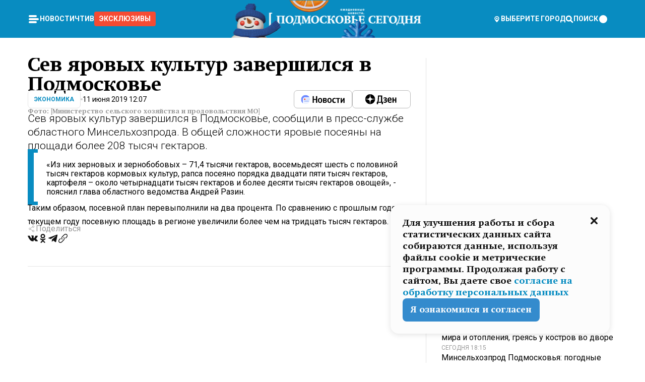

--- FILE ---
content_type: text/html; charset=utf-8
request_url: https://mosregtoday.ru/news/econbiz/sev-yarovyh-kultur-zavershilsya-v-podmoskove/
body_size: 42910
content:
<!DOCTYPE html><html lang="en"><head><meta charSet="utf-8"/><meta content="width=device-width, initial-scale=1" name="viewport"/><meta name="viewport" content="width=device-width, initial-scale=1"/><link rel="preload" href="/_next/static/media/24c15609eaa28576-s.p.woff2" as="font" crossorigin="" type="font/woff2"/><link rel="preload" href="/_next/static/media/e91fb16b03846aad-s.p.woff" as="font" crossorigin="" type="font/woff"/><link rel="preload" as="image" href="/logo-new-year.png"/><link rel="preload" as="image" href="/cc.png"/><link rel="preload" as="image" imageSrcSet="https://media.360.ru/get_resized/YnqwJwPhmqkONqsaXNYH3Utjzpc=/658x370/filters:rs(fill-down):format(webp)/YXJ0aWNsZXMvaW1hZ2UvMjAxOS82L2U3L2VhLzE1NjAyNDQyMjYyNzQzNTc5Nzg4NC5qcGc.webp 658w, https://media.360.ru/get_resized/m5FFadpCfP4lPbmhprelYDBxr24=/720x405/filters:rs(fill-down):format(webp)/YXJ0aWNsZXMvaW1hZ2UvMjAxOS82L2U3L2VhLzE1NjAyNDQyMjYyNzQzNTc5Nzg4NC5qcGc.webp 720w, https://media.360.ru/get_resized/QmxRUZ-ASG5-22WS6pTS1yqaJV0=/1080x607/filters:rs(fill-down):format(webp)/YXJ0aWNsZXMvaW1hZ2UvMjAxOS82L2U3L2VhLzE1NjAyNDQyMjYyNzQzNTc5Nzg4NC5qcGc.webp 1080w, https://media.360.ru/get_resized/xKtzTx8-aO_9JDHnoPIczb_xXhc=/1440x810/filters:rs(fill-down):format(webp)/YXJ0aWNsZXMvaW1hZ2UvMjAxOS82L2U3L2VhLzE1NjAyNDQyMjYyNzQzNTc5Nzg4NC5qcGc.webp 1440w, https://media.360.ru/get_resized/KRWoqIfz8ndRG6ApskoL1UYtJEM=/1920x1080/filters:rs(fill-down):format(webp)/YXJ0aWNsZXMvaW1hZ2UvMjAxOS82L2U3L2VhLzE1NjAyNDQyMjYyNzQzNTc5Nzg4NC5qcGc.webp 1920w" imageSizes="(max-width: 490px) calc(100vw - 40px),(max-width: 768px) calc(100vw - 60px),(max-width: 1024px) calc(100vw - 360px),(max-width: 1440px) calc(100vw - 720px),760px" fetchPriority="high"/><link rel="stylesheet" href="/_next/static/css/e5d74fd4222bc294.css" data-precedence="next"/><link rel="stylesheet" href="/_next/static/css/486ddd5313d8bc05.css" data-precedence="next"/><link rel="stylesheet" href="/_next/static/css/fd8c7c26c9aeca0d.css" data-precedence="next"/><link rel="stylesheet" href="/_next/static/css/f5d4fb44cf1b3424.css" data-precedence="next"/><link rel="stylesheet" href="/_next/static/css/0bc0cde260d08b97.css" data-precedence="next"/><link rel="preload" as="script" fetchPriority="low" href="/_next/static/chunks/webpack-070635deb23ecb16.js"/><script src="/_next/static/chunks/1dd3208c-147023b00187c3e1.js" async=""></script><script src="/_next/static/chunks/1080-efe30a745cd691fc.js" async=""></script><script src="/_next/static/chunks/main-app-8c8b745d444cd8e5.js" async=""></script><script src="/_next/static/chunks/47bf8baf-c298d151ee987bfd.js" async=""></script><script src="/_next/static/chunks/891cff7f-d05dac022747cf44.js" async=""></script><script src="/_next/static/chunks/6820-58a515bb5adb933c.js" async=""></script><script src="/_next/static/chunks/5463-e5cb2bb91605e865.js" async=""></script><script src="/_next/static/chunks/1260-7621f18e89284074.js" async=""></script><script src="/_next/static/chunks/2647-8065ba3468f11215.js" async=""></script><script src="/_next/static/chunks/2935-82619c293cca8d01.js" async=""></script><script src="/_next/static/chunks/app/(root)/(withLastNews)/(withReader)/news/%5Bcategory%5D/%5Bslug%5D/page-cd92ccdaf0803e4c.js" async=""></script><script src="/_next/static/chunks/app/(root)/error-bdc2619a3eea7bf9.js" async=""></script><script src="/_next/static/chunks/app/layout-36f3f476ae6135d1.js" async=""></script><script src="/_next/static/chunks/app/(root)/layout-faaf516efd9b4537.js" async=""></script><link rel="preload" href="https://yandex.ru/ads/system/context.js" as="script"/><link rel="preload" href="https://jsn.24smi.net/smi.js" as="script"/><link rel="icon" href="/favicon.ico"/><title>Сев яровых культур завершился в Подмосковье</title><meta name="description" content="Сев яровых культур завершился в Подмосковье, сообщили в пресс-службе областного Минсельхозпрода. В общей сложности яровые посеяны на площади более 208 тысяч гектаров."/><meta name="robots" content="max-image-preview:large"/><link rel="canonical" href="https://mosregtoday.ru/news/econbiz/sev-yarovyh-kultur-zavershilsya-v-podmoskove/"/><meta property="og:title" content="Сев яровых культур завершился в Подмосковье"/><meta property="og:description" content="Сев яровых культур завершился в Подмосковье, сообщили в пресс-службе областного Минсельхозпрода. В общей сложности яровые посеяны на площади более 208 тысяч гектаров."/><meta property="og:url" content="https://mosregtoday.ru/news/econbiz/sev-yarovyh-kultur-zavershilsya-v-podmoskove/"/><meta property="og:site_name" content="Подмосковье Сегодня - Mosregtoday"/><meta property="og:locale" content="ru_ru"/><meta property="og:image" content="https://media.360.ru/get_resized/VhXcXKfJfUk_1CTD_KkKbXLrazU=/1200x630/filters:rs(fill-down):format(jpg)/YXJ0aWNsZXMvaW1hZ2UvMjAxOS82L2U3L2VhLzE1NjAyNDQyMjYyNzQzNTc5Nzg4NC5qcGc.jpg"/><meta property="og:image:alt" content="Сев яровых культур завершился в Подмосковье"/><meta property="og:type" content="article"/><meta name="twitter:card" content="summary_large_image"/><meta name="twitter:title" content="Сев яровых культур завершился в Подмосковье"/><meta name="twitter:description" content="Сев яровых культур завершился в Подмосковье, сообщили в пресс-службе областного Минсельхозпрода. В общей сложности яровые посеяны на площади более 208 тысяч гектаров."/><meta name="twitter:image" content="https://media.360.ru/get_resized/VhXcXKfJfUk_1CTD_KkKbXLrazU=/1200x630/filters:rs(fill-down):format(jpg)/YXJ0aWNsZXMvaW1hZ2UvMjAxOS82L2U3L2VhLzE1NjAyNDQyMjYyNzQzNTc5Nzg4NC5qcGc.jpg"/><meta name="twitter:image:alt" content="Сев яровых культур завершился в Подмосковье"/><meta name="next-size-adjust"/><script src="/_next/static/chunks/polyfills-42372ed130431b0a.js" noModule=""></script></head><body class="__variable_477c6c __variable_cc7f2b [object Object] __className_52fb0e syupdq0"><script>(self.__next_s=self.__next_s||[]).push([0,{"children":"window.yaContextCb = window.yaContextCb || []","id":"adfox1"}])</script><script>(self.__next_s=self.__next_s||[]).push(["https://yandex.ru/ads/system/context.js",{"async":"","id":"adfox2"}])</script><script>(self.__next_s=self.__next_s||[]).push([0,{"type":"text/javascript","children":"\r\n   (function(m,e,t,r,i,k,a){m[i]=m[i]||function(){(m[i].a=m[i].a||[]).push(arguments)};\r\n   m[i].l=1*new Date();\r\n   for (var j = 0; j < document.scripts.length; j++) {if (document.scripts[j].src === r) { return; }}\r\n   k=e.createElement(t),a=e.getElementsByTagName(t)[0],k.async=1,k.src=r,a.parentNode.insertBefore(k,a)})\r\n   (window, document, \"script\", \"https://mc.yandex.ru/metrika/tag.js\", \"ym\");\r\n\r\n   ym(25185806, \"init\", {\r\n        clickmap:true,\r\n        trackLinks:true,\r\n        accurateTrackBounce:true,\r\n        webvisor:true\r\n   });\r\n","id":"HeadScript_187_1"}])</script><script>(self.__next_s=self.__next_s||[]).push([0,{"type":"text/javascript","children":"\r\nvar _tmr = window._tmr || (window._tmr = []);\r\n_tmr.push({id: \"2528361\", type: \"pageView\", start: (new Date()).getTime()});\r\n(function (d, w, id) {\r\n  if (d.getElementById(id)) return;\r\n  var ts = d.createElement(\"script\"); ts.type = \"text/javascript\"; ts.async = true; ts.id = id;\r\n  ts.src = \"https://top-fwz1.mail.ru/js/code.js\";\r\n  var f = function () {var s = d.getElementsByTagName(\"script\")[0]; s.parentNode.insertBefore(ts, s);};\r\n  if (w.opera == \"[object Opera]\") { d.addEventListener(\"DOMContentLoaded\", f, false); } else { f(); }\r\n})(document, window, \"tmr-code\");\r\n","id":"HeadScript_509_1"}])</script><script>(self.__next_s=self.__next_s||[]).push([0,{"children":"\r\nnew Image().src = \"https://counter.yadro.ru/hit;360tv?r\"+\r\nescape(document.referrer)+((typeof(screen)==\"undefined\")?\"\":\r\n\";s\"+screen.width+\"*\"+screen.height+\"*\"+(screen.colorDepth?\r\nscreen.colorDepth:screen.pixelDepth))+\";u\"+escape(document.URL)+\r\n\";h\"+escape(document.title.substring(0,150))+\r\n\";\"+Math.random();","id":"HeadScript_511_1"}])</script><script>(self.__next_s=self.__next_s||[]).push(["https://jsn.24smi.net/smi.js",{"async":"","id":"HeadScript_512_1"}])</script><script>(self.__next_s=self.__next_s||[]).push([0,{"children":"\r\nnew Image().src = \"https://counter.yadro.ru/hit;1Mediainvest?r\"+\r\nescape(document.referrer)+((typeof(screen)==\"undefined\")?\"\":\r\n\";s\"+screen.width+\"*\"+screen.height+\"*\"+(screen.colorDepth?\r\nscreen.colorDepth:screen.pixelDepth))+\";u\"+escape(document.URL)+\r\n\";h\"+escape(document.title.substring(0,150))+\r\n\";\"+Math.random();","id":"HeadScript_514_1"}])</script><div class="_13zpezi4 _13zpezi0 syupdq2"><header class="_13zpezi1"><div style="--_1cj9uw80:267px" class="_1cj9uw81 _1cj9uw82"></div><div class="_1ygzmn50"><div class="_1ygzmn51"><div class="_8mj0ir0"><div class="zas8pd0"><div class="qm0l850 zas8pd1" type="button" aria-haspopup="dialog" aria-expanded="false" aria-controls="radix-:R2md7p4q:" data-state="closed"><button class=" m4ewar0" type="button"><svg xmlns="http://www.w3.org/2000/svg" width="1em" height="1em" fill="none" viewBox="0 0 24 24"><path fill="currentColor" d="M20 10H4c-1.1 0-2 .9-2 2s.9 2 2 2h16c1.1 0 2-.9 2-2s-.9-2-2-2ZM4 8h12c1.1 0 2-.9 2-2s-.9-2-2-2H4c-1.1 0-2 .9-2 2s.9 2 2 2ZM16 16H4c-1.1 0-2 .9-2 2s.9 2 2 2h12c1.1 0 2-.9 2-2s-.9-2-2-2Z"></path></svg></button></div><div class="_1j2s2p0 zas8pd2" type="button" id="radix-:R4md7p4q:" aria-haspopup="menu" aria-expanded="false" data-state="closed"><button class=" m4ewar0" type="button"><svg xmlns="http://www.w3.org/2000/svg" width="1em" height="1em" fill="none" viewBox="0 0 24 24"><path fill="currentColor" d="M20 10H4c-1.1 0-2 .9-2 2s.9 2 2 2h16c1.1 0 2-.9 2-2s-.9-2-2-2ZM4 8h12c1.1 0 2-.9 2-2s-.9-2-2-2H4c-1.1 0-2 .9-2 2s.9 2 2 2ZM16 16H4c-1.1 0-2 .9-2 2s.9 2 2 2h12c1.1 0 2-.9 2-2s-.9-2-2-2Z"></path></svg></button></div></div></div><nav class="_8mj0ir1"><ul class="_3917e40"><li class="_3917e45"><a class="_3917e44 dhbhdz2 _1d0g9qk4 _3917e41 dhbhdz9 dhbhdzd" href="/news/">Новости<!-- --> </a></li><li class="_3917e45"><a class="_3917e44 dhbhdz2 _1d0g9qk4 _3917e41 dhbhdz9 dhbhdzd" href="/articles/">Чтиво<!-- --> </a></li><li class="_3917e45" style="border-radius:0.25rem;background:#F64B33;margin:-10px;padding:10px"><a class="_3917e44 dhbhdz2 _1d0g9qk4 _3917e41 dhbhdz9 dhbhdzd" href="/exclusive/">Эксклюзивы<!-- --> </a></li></ul></nav></div><a class="_8mj0ir2" href="/"><img src="/logo-new-year.png" alt="Logo" width="100%" height="100%"/></a><nav class="_8mj0ir3"><div class="_13ylkin3 dhbhdz2 _1d0g9qk4 _13ylkin0 dhbhdz9 dhbhdzd" type="button" aria-haspopup="dialog" aria-expanded="false" aria-controls="radix-:R3ad7p4q:" data-state="closed"><span class="_8mj0ir5"><svg xmlns="http://www.w3.org/2000/svg" width="1em" height="1em" fill="none" viewBox="0 0 24 24"><path fill="currentColor" d="M12 3C8.135 3 5 6.023 5 9.75c0 4.336 5.041 9.746 5.833 10.573.328.343.602.677 1.167.677.565 0 .839-.334 1.167-.677C13.959 19.496 19 14.086 19 9.75 19 6.023 15.865 3 12 3Zm0 11.25c-2.577 0-4.667-2.015-4.667-4.5s2.09-4.5 4.667-4.5 4.667 2.015 4.667 4.5-2.09 4.5-4.667 4.5Zm0-6.75c-1.288 0-2.333 1.008-2.333 2.25S10.712 12 12 12c1.288 0 2.333-1.008 2.333-2.25S13.288 7.5 12 7.5Z"></path></svg><span>Выберите город</span></span></div><span class="_1wcq6vy3 dhbhdz2 _1d0g9qk4 _1wcq6vy0 dhbhdz9 dhbhdzd"><svg xmlns="http://www.w3.org/2000/svg" width="1em" height="1em" fill="none" viewBox="0 0 16 16"><g clip-path="url(#search_svg__a)"><path fill="currentColor" d="m14.933 13.067-3.2-3.2c.6-.934.933-2 .933-3.2 0-3.334-2.666-6-6-6-3.333 0-6 2.666-6 6 0 3.333 2.667 6 6 6 1.2 0 2.267-.334 3.2-.934l3.2 3.2c.267.267.6.4.934.4.733 0 1.333-.6 1.333-1.333 0-.4-.133-.733-.4-.933Zm-11.6-6.4a3.301 3.301 0 0 1 3.333-3.334A3.301 3.301 0 0 1 10 6.667 3.301 3.301 0 0 1 6.667 10a3.301 3.301 0 0 1-3.334-3.333Z"></path></g><defs><clipPath id="search_svg__a"><path fill="currentColor" d="M0 0h16v16H0z"></path></clipPath></defs></svg><span>поиск</span></span></nav><div class="_8mj0ir4"><!--$!--><template data-dgst="BAILOUT_TO_CLIENT_SIDE_RENDERING"></template><!--/$--></div></div><div style="--_1cj9uw80:267px" class="_1cj9uw81 _1cj9uw83"><div class="_1cj9uw85"><div style="--_1cj9uw80:57px" class="_1cj9uw84"><svg xmlns="http://www.w3.org/2000/svg" width="1em" height="1em" fill="none" viewBox="0 0 57 37"><g clip-path="url(#bike_svg__a)"><path fill="currentColor" d="M44.026 11.033c-.557 0-1.114.046-1.67.116-.372.046-.743.116-1.091.186L40.15 8.756 37.946 3.6l-.093-.209h6.196V0H32.724l1.626 3.81.882 2.066a8.713 8.713 0 0 0-1.718-.07c-1.346.07-2.367.396-2.553.465l-1.021.349-.395.139.279 1.463c.023.07.046.232.116.465a10.12 10.12 0 0 0 1.253 2.857c.557.859 1.323 1.695 2.344 2.3a.7.7 0 0 0 .186.092c.278.163.58.279.882.395.209.07.418.14.627.186a12.895 12.895 0 0 0-3.876 6.759c-.047.162-.07.348-.093.51h-5.524c-.023-.162-.07-.348-.093-.51a10.45 10.45 0 0 0-.394-1.394 13.058 13.058 0 0 0-6.336-7.363l.394-.952 1.114-2.602c.186.024.418.07.627.093h.998a8.05 8.05 0 0 0 2.39-.348c.442-.14.86-.325 1.277-.557.371-.21.696-.465.998-.72 2.042-1.789 2.646-4.553 2.715-4.901l.279-1.464L28.29.604a9.523 9.523 0 0 0-1.578-.349c-1.37-.209-3.365-.232-5.13.813-.045.024-.115.07-.162.093-1.114.697-1.903 1.696-2.436 2.648-.302.511-.511 1.022-.697 1.463H10.931v3.392H16.873l-.14.325-1.02 2.369a14.308 14.308 0 0 0-1.44-.232 12.817 12.817 0 0 0-7.195 1.347 13.025 13.025 0 0 0-3.133 2.23 13.012 13.012 0 0 0-3.643 6.55A13.445 13.445 0 0 0 0 24.015c0 .163 0 .326.023.488C.28 31.45 5.988 37 12.973 37c3.807 0 7.242-1.65 9.609-4.274a13.26 13.26 0 0 0 2.622-4.413c.348-.998.58-2.067.673-3.159H31.1l.07.628a13.13 13.13 0 0 0 .79 3.019C33.86 33.586 38.548 37 44.002 37c2.994 0 5.756-1.022 7.938-2.74.881-.674 1.647-1.464 2.344-2.347a12.81 12.81 0 0 0 2.669-7.432c0-.163.023-.325.023-.488 0-.952-.116-1.881-.302-2.764-1.253-5.806-6.452-10.196-12.648-10.196ZM21.91 5.48c.209-.394.487-.766.812-1.091a2.59 2.59 0 0 1 .557-.441c.65-.372 1.462-.465 2.205-.442-.348.65-.836 1.324-1.485 1.696-.256.14-.534.255-.836.325-.44.116-.905.14-1.346.116l.093-.163Zm.626 19.023c-.046.79-.185 1.556-.394 2.276a9.591 9.591 0 0 1-4.062 5.342 9.468 9.468 0 0 1-5.129 1.487c-5.129 0-9.33-4.042-9.585-9.128 0-.163-.023-.325-.023-.488 0-.952.14-1.881.418-2.764a9.552 9.552 0 0 1 3.736-5.11 9.547 9.547 0 0 1 4.526-1.672c.302-.023.627-.046.928-.046.465 0 .952.046 1.393.092l-.325.767-1.253 3.02-1.277 2.972-.65 1.533 3.11 1.324 1.23-2.88.72-1.695 1.276-2.973.418-.953a9.693 9.693 0 0 1 2.715 2.23 9.771 9.771 0 0 1 1.857 3.414c.093.302.162.628.232.953a9.41 9.41 0 0 1 .186 1.811c-.023.163-.023.326-.047.488Zm12.51-13.75c-.534-.395-.952-.976-1.254-1.556.58-.023 1.23.046 1.788.255.139.047.278.116.417.186.65.372 1.137 1.045 1.486 1.696-.743.023-1.555-.07-2.205-.442a2.033 2.033 0 0 1-.232-.14Zm-.21 10.498c.72-2.415 2.391-4.436 4.573-5.644l2.414 5.644.232.511h-7.357c.046-.162.092-.348.139-.51Zm9.191 12.357a9.577 9.577 0 0 1-8.494-5.156 9.185 9.185 0 0 1-.487-1.092c-.023-.047-.023-.093-.047-.14a10.308 10.308 0 0 1-.487-2.067h12.672l-.279-.65-1.392-3.252-2.878-6.712c.464-.07.928-.093 1.392-.093 4.317 0 7.984 2.88 9.191 6.829.255.882.418 1.811.418 2.764 0 .162 0 .325-.023.487a9.593 9.593 0 0 1-2.437 5.923 9.769 9.769 0 0 1-3.04 2.276 10.102 10.102 0 0 1-4.108.883Z"></path></g><defs><clipPath id="bike_svg__a"><path fill="currentColor" d="M0 0h57v37H0z"></path></clipPath></defs></svg></div><div style="--_1cj9uw80:93px" class="_1cj9uw84"><svg xmlns="http://www.w3.org/2000/svg" width="1em" height="1em" fill="none" viewBox="0 0 93 37"><g clip-path="url(#summer_name_svg__a)"><path fill="currentColor" d="M1.934 14.697c.451-.128.742-.353.935-.706.193-.353.322-.866.419-1.572L4.448.449H21.47v19.447h-5.738V5.52H9.574l-.741 7.99c-.162 1.604-.484 2.888-.967 3.787-.484.898-1.258 1.572-2.257 1.99-1.032.416-2.418.641-4.19.641-.613 0-1.097 0-1.419-.032v-5.038c.838.032 1.483-.032 1.934-.16Zm29.464 4.365c-1.677-.899-2.966-2.086-3.9-3.627-.936-1.54-1.387-3.273-1.387-5.23 0-1.958.483-3.69 1.418-5.263.935-1.54 2.257-2.76 3.933-3.626C33.138.449 35.008 0 37.103 0c2.128 0 3.997.45 5.674 1.316 1.676.898 2.965 2.118 3.9 3.658s1.386 3.305 1.386 5.263c0 .577-.032 1.155-.129 1.733H31.657c.257 1.22.87 2.214 1.837 2.952s2.16 1.123 3.546 1.123c1.031 0 1.966-.192 2.772-.61.838-.385 1.483-.962 1.999-1.7h5.673c-.773 2.053-2.095 3.69-3.965 4.877-1.87 1.188-4.03 1.797-6.511 1.797-2.063 0-3.933-.449-5.61-1.347ZM42.55 8.472c-.29-1.284-.903-2.31-1.902-3.049-.967-.738-2.192-1.123-3.61-1.123-1.419 0-2.611.385-3.578 1.123-.967.77-1.58 1.765-1.87 3.017h10.96v.032ZM56.412 5.52h-6.221V.45H68.34v5.037h-6.222v14.409h-5.706V5.52Zm19.535 13.542c-1.708-.899-3.062-2.118-4.03-3.659-.966-1.54-1.45-3.305-1.45-5.23 0-1.926.484-3.659 1.45-5.231.968-1.54 2.322-2.76 4.03-3.658 1.709-.899 3.643-1.316 5.77-1.316 2.128 0 4.062.45 5.77 1.316 1.71.898 3.063 2.118 4.03 3.658.967 1.54 1.45 3.305 1.45 5.23 0 1.926-.483 3.659-1.45 5.231-.967 1.54-2.32 2.76-4.03 3.659-1.708.898-3.642 1.315-5.77 1.315-2.127.032-4.061-.417-5.77-1.315Zm9.8-5.007c1.031-.994 1.547-2.278 1.547-3.882 0-1.605-.516-2.92-1.547-3.915-1.032-.995-2.385-1.477-4.03-1.477-1.676 0-3.03.482-4.061 1.477-1.032.994-1.547 2.278-1.547 3.915 0 1.604.515 2.888 1.547 3.883 1.031.994 2.385 1.476 4.061 1.476 1.677.032 2.998-.482 4.03-1.476ZM17.085 27.92v7.252h-1.483v-5.937h-3.095v5.937h-1.482v-7.252h6.06Zm4.835-.097c.548 0 1.064.097 1.515.257.452.192.838.417 1.129.738.322.32.548.706.709 1.155.161.45.258.963.258 1.508 0 .546-.097 1.027-.258 1.477-.161.449-.387.866-.71 1.187-.322.32-.676.61-1.128.77a3.355 3.355 0 0 1-1.515.257c-.58 0-1.064-.096-1.515-.289a3.511 3.511 0 0 1-1.128-.77 3.488 3.488 0 0 1-.71-1.155c-.16-.45-.225-.931-.225-1.477 0-.545.097-1.058.258-1.508.161-.449.42-.834.71-1.187.322-.321.676-.578 1.127-.77.42-.096.935-.193 1.483-.193Zm-2.095 3.69c0 .322.032.61.129.9.097.288.226.545.387.737.16.225.387.385.644.514.258.128.58.192.903.224.322 0 .645-.064.903-.192.258-.129.483-.29.644-.514a2.757 2.757 0 0 0 .516-1.669 2.758 2.758 0 0 0-.516-1.668c-.16-.225-.386-.385-.644-.514a2.068 2.068 0 0 0-.903-.192 1.97 1.97 0 0 0-.903.192c-.257.129-.483.29-.644.514-.161.224-.29.481-.387.738-.065.32-.129.61-.129.93ZM33.364 37h-1.483v-1.83h-4.48V37h-1.483v-3.145h.257c.13 0 .226 0 .323-.032a.965.965 0 0 0 .258-.128 1 1 0 0 0 .129-.193c.032-.096.064-.16.096-.257.032-.096.032-.16.065-.256 0-.096.032-.16.032-.225l.097-1.38c.032-.481.032-.93.032-1.38.032-.674.032-1.348.032-2.053h5.255v5.936h.87V37Zm-2.385-3.145v-4.62h-2.322l-.064 2.31v.545c0 .193-.032.417-.032.61-.032.224-.032.417-.097.61-.032.192-.097.353-.129.513h2.643v.032Zm4.964-5.936 2.192 3.401 2.16-3.401h1.58v7.252H40.39v-5.006l-1.934 3.145h-.677l-1.998-3.145v5.006h-1.483v-7.252h1.644Zm10.734-.097c.548 0 1.064.097 1.515.257.452.192.839.417 1.129.738.322.32.548.706.709 1.155.161.45.258.963.258 1.508 0 .546-.097 1.027-.258 1.477-.161.449-.387.866-.71 1.187-.322.32-.676.61-1.128.77a3.355 3.355 0 0 1-1.515.257c-.58 0-1.063-.096-1.515-.289a3.511 3.511 0 0 1-1.128-.77 3.492 3.492 0 0 1-.71-1.155c-.16-.45-.225-.931-.225-1.477 0-.545.097-1.058.258-1.508.161-.449.42-.834.71-1.187.322-.321.676-.578 1.127-.77a6.652 6.652 0 0 1 1.483-.193Zm-2.063 3.69c0 .322.033.61.13.9.096.288.225.545.386.737.161.225.387.385.645.514.258.128.58.192.902.224.323 0 .645-.064.903-.192.258-.129.483-.29.645-.514a2.757 2.757 0 0 0 .516-1.669 2.758 2.758 0 0 0-.516-1.668c-.162-.225-.387-.385-.645-.514a2.068 2.068 0 0 0-.903-.192 1.97 1.97 0 0 0-.902.192c-.258.129-.484.29-.645.514-.161.224-.29.481-.387.738a3.09 3.09 0 0 0-.129.93Zm8.091 0c0 .322.033.61.13.9.064.288.193.545.354.77.161.224.355.384.612.513.258.128.548.192.903.192.451 0 .806-.096 1.096-.289.29-.192.451-.48.516-.802h1.45c-.032.417-.129.77-.322 1.06a3.875 3.875 0 0 1-.677.77c-.29.192-.612.352-.967.449a4.31 4.31 0 0 1-1.096.16c-.58 0-1.064-.096-1.515-.289a3.059 3.059 0 0 1-1.096-.77 3.424 3.424 0 0 1-.677-1.155c-.161-.45-.226-.93-.226-1.476 0-.514.065-1.027.226-1.477a3.93 3.93 0 0 1 .677-1.187c.29-.32.677-.577 1.096-.77.451-.192.935-.289 1.515-.289.387 0 .774.032 1.128.129.355.096.677.256.935.449.29.192.484.45.677.77.161.32.29.674.322 1.123h-1.45c-.065-.353-.258-.61-.548-.834a1.896 1.896 0 0 0-1.064-.321 1.97 1.97 0 0 0-.903.192c-.258.129-.45.321-.612.514a2.11 2.11 0 0 0-.355.77c-.064.321-.129.61-.129.899Zm7.77.707v2.952H58.99v-7.252h1.483v2.984h.774l2.127-2.984h1.741l-2.579 3.433 2.611 3.819h-1.74l-1.999-2.952h-.935Zm8.413-4.397c.548 0 1.063.097 1.515.257.451.192.838.417 1.128.738.322.32.548.706.71 1.155.16.45.257.963.257 1.508 0 .546-.097 1.027-.258 1.477-.161.449-.387.866-.709 1.187-.322.32-.677.61-1.128.77a3.355 3.355 0 0 1-1.515.257c-.58 0-1.064-.096-1.515-.289a3.511 3.511 0 0 1-1.129-.77 3.49 3.49 0 0 1-.709-1.155c-.161-.45-.225-.931-.225-1.477 0-.545.096-1.058.257-1.508.162-.449.42-.834.71-1.187.322-.321.677-.578 1.128-.77a6.652 6.652 0 0 1 1.483-.193Zm-2.096 3.69c0 .322.033.61.13.9.096.288.225.545.386.737.161.225.387.385.645.514.258.128.58.192.903.224.322 0 .644-.064.902-.192.258-.129.484-.29.645-.514a2.757 2.757 0 0 0 .516-1.669 2.758 2.758 0 0 0-.516-1.668c-.161-.225-.387-.385-.645-.514a2.068 2.068 0 0 0-.902-.192 1.97 1.97 0 0 0-.903.192c-.258.129-.484.29-.645.514-.161.224-.29.481-.387.738-.064.32-.129.61-.129.93Zm6.899 3.659v-7.252h3.223a4.4 4.4 0 0 1 .935.096c.29.064.548.192.742.353.16.128.322.32.45.545.13.225.194.482.194.802 0 .321-.064.642-.193.899a1.548 1.548 0 0 1-.645.642c.226.064.387.16.548.289.161.128.258.256.355.417.097.16.161.353.193.545.032.193.065.386.065.61 0 .321-.097.642-.258.899a1.857 1.857 0 0 1-.645.674 2.03 2.03 0 0 1-1.031.385 6.322 6.322 0 0 1-1.096.096H73.69Zm2.804-4.3c.161 0 .29 0 .452-.032.16-.032.29-.064.419-.129.096-.064.193-.16.29-.288.064-.129.129-.257.129-.418a.681.681 0 0 0-.097-.385c-.064-.096-.129-.192-.226-.224-.096-.065-.225-.097-.386-.129h-1.902v1.605h1.321Zm-1.321 2.984h1.354c.193 0 .419 0 .644-.032.226-.032.42-.096.58-.225.097-.064.162-.16.226-.288a.886.886 0 0 0 .097-.418.682.682 0 0 0-.097-.385.978.978 0 0 0-.258-.256c-.129-.064-.258-.129-.386-.129-.162 0-.29-.032-.452-.032h-1.676v1.765h-.032Zm5.576 1.316v-7.252h1.483v2.599h1.709c.483 0 .902.064 1.257.16.355.129.645.289.87.546.162.192.258.385.355.642.097.256.129.545.129.898 0 .481-.097.899-.29 1.22-.194.32-.42.577-.742.738-.258.16-.548.256-.902.32a5.96 5.96 0 0 1-1.064.097H80.75v.032Zm1.516-1.316h1.289c.193 0 .387 0 .58-.032.194-.032.355-.064.516-.16.161-.065.258-.193.355-.321.096-.129.129-.321.129-.546 0-.192-.033-.353-.13-.481a.705.705 0 0 0-.322-.289 1.052 1.052 0 0 0-.451-.128c-.161-.032-.323-.032-.516-.032h-1.45v1.99ZM93 27.92v1.315h-3.707v1.701h3.223v1.316h-3.223v1.604H93v1.316h-5.19v-7.252H93ZM0 35.17v-7.252h3.224a4.4 4.4 0 0 1 .934.096c.29.064.548.192.742.353.161.128.322.32.451.545.13.225.194.482.194.802 0 .321-.065.642-.194.899a1.548 1.548 0 0 1-.645.642c.226.064.387.16.548.289.162.128.258.256.355.417.097.16.161.353.193.545.033.193.065.386.065.61 0 .321-.097.642-.258.899a1.857 1.857 0 0 1-.645.674 2.03 2.03 0 0 1-1.031.385 6.321 6.321 0 0 1-1.096.096H0Zm2.805-4.3c.16 0 .29 0 .45-.032a1.6 1.6 0 0 0 .42-.129c.097-.064.193-.16.29-.288.064-.129.129-.257.129-.418a.682.682 0 0 0-.097-.385c-.064-.096-.129-.192-.225-.224-.097-.065-.226-.097-.387-.129H1.483v1.605h1.322Zm-1.322 2.984h1.354c.193 0 .419 0 .644-.032.226-.032.42-.096.58-.225.097-.064.162-.16.226-.288a.885.885 0 0 0 .097-.418.682.682 0 0 0-.097-.385.977.977 0 0 0-.258-.256c-.128-.064-.257-.129-.386-.129-.162 0-.29-.032-.452-.032H1.515v1.765h-.032Z"></path></g><defs><clipPath id="summer_name_svg__a"><path fill="currentColor" d="M0 0h93v37H0z"></path></clipPath></defs></svg></div></div></div></header><main class="_13zpezi2"><div class="x5tvev1 x5tvev0"><div class="_1t1k1ij0"><script type="application/ld+json">{"@context":"https://schema.org","@graph":[{"@type":"NewsArticle","@id":"https://mosregtoday.ru/news/econbiz/sev-yarovyh-kultur-zavershilsya-v-podmoskove/#article","url":"https://mosregtoday.ru/news/econbiz/sev-yarovyh-kultur-zavershilsya-v-podmoskove/","author":[],"headline":"Сев яровых культур завершился в Подмосковье","description":"Сев яровых культур завершился в Подмосковье, сообщили в пресс-службе областного Минсельхозпрода. В общей сложности яровые посеяны на площади более 208 тысяч гектаров.","genre":"Новости","articleSection":"Экономика","datePublished":"2019-06-11T12:07+0300","dateModified":"null+0300","publisher":{"@id":"https://mosregtoday.ru/#organization","@type":"Organization","name":"«Подмосковье сегодня»","legalName":"«ГАУ МО «Издательский дом «Подмосковье»","email":"mosregtoday@mosregtoday.ru","telephone":"+74952233511","knowsAbout":[{"@type":"Thing","name":"Москва","sameAs":["https://www.google.com/search?q=%D0%BC%D0%BE%D1%81%D0%BA%D0%B2%D0%B0&kponly&kgmid=/m/04swd&hl=ru","https://www.wikidata.org/wiki/Q649","https://ru.wikipedia.org/wiki/%D0%9C%D0%BE%D1%81%D0%BA%D0%B2%D0%B0"]},{"@type":"Thing","name":"Россия","sameAs":["https://www.google.com/search?q=%D1%80%D0%BE%D1%81%D1%81%D0%B8%D1%8F&kponly&kgmid=/m/06bnz&hl=ru","https://www.wikidata.org/wiki/Q159","https://ru.wikipedia.org/wiki/%D0%A0%D0%BE%D1%81%D1%81%D0%B8%D1%8F"]},{"@type":"Thing","name":"Средства массовой информации","sameAs":["https://www.google.com/search?q=%D1%81%D1%80%D0%B5%D0%B4%D1%81%D1%82%D0%B2%D0%B0+%D0%BC%D0%B0%D1%81%D1%81%D0%BE%D0%B2%D0%BE%D0%B9+%D0%B8%D0%BD%D1%84%D0%BE%D1%80%D0%BC%D0%B0%D1%86%D0%B8%D0%B8&kponly&kgmid=/m/04z0z&hl=ru","https://www.wikidata.org/wiki/Q11033","https://ru.wikipedia.org/wiki/%D0%A1%D1%80%D0%B5%D0%B4%D1%81%D1%82%D0%B2%D0%B0_%D0%BC%D0%B0%D1%81%D1%81%D0%BE%D0%B2%D0%BE%D0%B9_%D0%B8%D0%BD%D1%84%D0%BE%D1%80%D0%BC%D0%B0%D1%86%D0%B8%D0%B8"]},{"@type":"Thing","name":"Новости","sameAs":["https://www.google.com/search?q=%D0%BD%D0%BE%D0%B2%D0%BE%D1%81%D1%82%D0%B8&kponly&kgmid=/m/05jhg&hl=ru","http://www.wikidata.org/wiki/Q38926","https://ru.wikipedia.org/wiki/%D0%9D%D0%BE%D0%B2%D0%BE%D1%81%D1%82%D0%B8"]}],"sameAs":["https://ru.wikipedia.org/wiki/%D0%9F%D0%BE%D0%B4%D0%BC%D0%BE%D1%81%D0%BA%D0%BE%D0%B2%D1%8C%D0%B5_%D1%81%D0%B5%D0%B3%D0%BE%D0%B4%D0%BD%D1%8F","https://vk.com/club73734356","https://dzen.ru/mosregtoday","https://ok.ru/group/63128900206774","https://t.me/mosregtoday","https://www.youtube.com/channel/UC-4MNRjriiAd7-L5fnUhyRA"],"address":{"@type":"PostalAddress","addressCountry":"Россия","addressLocality":"Москва","postalCode":"123022","streetAddress":"ул. 1905 года, д. 7"},"logo":{"@type":"ImageObject","@id":"https://mosregtoday.ru/logo.svg#imageobject","url":"https://mosregtoday.ru/logo.svg","width":"370px","height":"45px"},"image":{"@id":"https://mosregtoday.ru/logo.svg#imageobject"}},"inLanguage":"ru-RU","isAccessibleForFree":"TRUE","isFamilyFriendly":"TRUE","license":"https://mosregtoday.ru/privacy/","image":{"@type":"ImageObject","@id":"https://media.360.ru/get_resized/KRWoqIfz8ndRG6ApskoL1UYtJEM=/1920x1080/filters:rs(fill-down):format(webp)/YXJ0aWNsZXMvaW1hZ2UvMjAxOS82L2U3L2VhLzE1NjAyNDQyMjYyNzQzNTc5Nzg4NC5qcGc.webp#primaryimage","url":"https://media.360.ru/get_resized/KRWoqIfz8ndRG6ApskoL1UYtJEM=/1920x1080/filters:rs(fill-down):format(webp)/YXJ0aWNsZXMvaW1hZ2UvMjAxOS82L2U3L2VhLzE1NjAyNDQyMjYyNzQzNTc5Nzg4NC5qcGc.webp","width":"1920px","height":"1080px"},"mainEntityOfPage":{"@type":"WebPage","@id":"https://mosregtoday.ru/news/econbiz/sev-yarovyh-kultur-zavershilsya-v-podmoskove/#webpage","url":"https://mosregtoday.ru/news/econbiz/sev-yarovyh-kultur-zavershilsya-v-podmoskove//","name":"Сев яровых культур завершился в Подмосковье","publisher":{"@id":"https://mosregtoday.ru/#organization"},"inLanguage":"ru-RU","datePublished":"2019-06-11T12:07+0300","dateModified":"null+0300","description":"Сев яровых культур завершился в Подмосковье, сообщили в пресс-службе областного Минсельхозпрода. В общей сложности яровые посеяны на площади более 208 тысяч гектаров.","breadcrumb":{"@type":"BreadcrumbList","itemListElement":[{"@type":"ListItem","position":1,"name":"«Подмосковье сегодня»","item":{"@type":"WebPage","@id":"https://mosregtoday.ru/#webpage","url":"https://mosregtoday.ru/"}},{"@type":"ListItem","position":2,"name":"Экономика","item":{"@type":"WebPage","@id":"https://mosregtoday.ru/category/econbiz/#webpage","url":"https://mosregtoday.ru/category/econbiz/"}},{"@type":"ListItem","position":3,"name":"Сев яровых культур завершился в Подмосковье","item":{"@type":"WebPage","@id":"https://mosregtoday.ru/news/econbiz/sev-yarovyh-kultur-zavershilsya-v-podmoskove//#webpage","url":"https://mosregtoday.ru/news/econbiz/sev-yarovyh-kultur-zavershilsya-v-podmoskove/"}}]},"isPartOf":{"@type":"WebSite","@id":"https://mosregtoday.ru/#website","url":"https://mosregtoday.ru/","name":"«Подмосковье сегодня»","description":"Официальный сайт интернет-издания «Подмосковье сегодня. Online»","publisher":{"@id":"https://mosregtoday.ru/#organization"},"copyrightHolder":{"@id":"https://mosregtoday.ru/#organization"},"inLanguage":"ru-RU"}}}]}</script><article class="_41gmv60"><header class="_41gmv61"><h1 class="_1fjr86z6 _1d0g9qk4 _1fjr86z4">Сев яровых культур завершился в Подмосковье</h1><div class="_41gmv64"><div class="_41gmv62"><a class=" _14odowb1 _14odowb0 _14odowb2" href="/category/econbiz/">Экономика</a><div class="_41gmv6b"></div><time class="_41gmv66" dateTime="2019-06-11T12:07+0300">11 июня 2019 12:07</time></div><!--$!--><template data-dgst="BAILOUT_TO_CLIENT_SIDE_RENDERING"></template><!--/$--></div><div class="_41gmv63"><span class="_1pynoys9"><div class="_1pynoys0 _1pynoys2"><img alt="Министерство сельского хозяйства и продовольствия МО" fetchPriority="high" loading="eager" decoding="async" data-nimg="fill" class="" style="position:absolute;height:100%;width:100%;left:0;top:0;right:0;bottom:0;color:transparent;border-radius:7px;aspect-ratio:16/9" sizes="(max-width: 490px) calc(100vw - 40px),(max-width: 768px) calc(100vw - 60px),(max-width: 1024px) calc(100vw - 360px),(max-width: 1440px) calc(100vw - 720px),760px" srcSet="https://media.360.ru/get_resized/YnqwJwPhmqkONqsaXNYH3Utjzpc=/658x370/filters:rs(fill-down):format(webp)/YXJ0aWNsZXMvaW1hZ2UvMjAxOS82L2U3L2VhLzE1NjAyNDQyMjYyNzQzNTc5Nzg4NC5qcGc.webp 658w, https://media.360.ru/get_resized/m5FFadpCfP4lPbmhprelYDBxr24=/720x405/filters:rs(fill-down):format(webp)/YXJ0aWNsZXMvaW1hZ2UvMjAxOS82L2U3L2VhLzE1NjAyNDQyMjYyNzQzNTc5Nzg4NC5qcGc.webp 720w, https://media.360.ru/get_resized/QmxRUZ-ASG5-22WS6pTS1yqaJV0=/1080x607/filters:rs(fill-down):format(webp)/YXJ0aWNsZXMvaW1hZ2UvMjAxOS82L2U3L2VhLzE1NjAyNDQyMjYyNzQzNTc5Nzg4NC5qcGc.webp 1080w, https://media.360.ru/get_resized/xKtzTx8-aO_9JDHnoPIczb_xXhc=/1440x810/filters:rs(fill-down):format(webp)/YXJ0aWNsZXMvaW1hZ2UvMjAxOS82L2U3L2VhLzE1NjAyNDQyMjYyNzQzNTc5Nzg4NC5qcGc.webp 1440w, https://media.360.ru/get_resized/KRWoqIfz8ndRG6ApskoL1UYtJEM=/1920x1080/filters:rs(fill-down):format(webp)/YXJ0aWNsZXMvaW1hZ2UvMjAxOS82L2U3L2VhLzE1NjAyNDQyMjYyNzQzNTc5Nzg4NC5qcGc.webp 1920w" src="https://media.360.ru/get_resized/KRWoqIfz8ndRG6ApskoL1UYtJEM=/1920x1080/filters:rs(fill-down):format(webp)/YXJ0aWNsZXMvaW1hZ2UvMjAxOS82L2U3L2VhLzE1NjAyNDQyMjYyNzQzNTc5Nzg4NC5qcGc.webp"/></div><figcaption class="_1pynoys4 _1pynoys6 _1pynoys8"><p>Фото: [<!-- -->Министерство сельского хозяйства и продовольствия МО<!-- -->]</p><p></p></figcaption></span></div></header><div class="_1az43ay0"><p class="_1t0safb7 _1d0g9qk4 _1t0safb5">Сев яровых культур завершился в Подмосковье, сообщили в пресс-службе областного Минсельхозпрода. В общей сложности яровые посеяны на площади более 208 тысяч гектаров.</p></div><!--$!--><template data-dgst="BAILOUT_TO_CLIENT_SIDE_RENDERING"></template><!--/$--><div class="_1az43ay1"><div class="_1az43ay2"><div class="tvpym80"></div><blockquote class="tvpym81"><p>«Из них зерновых и зернобобовых – 71,4 тысячи гектаров, восемьдесят шесть с половиной тысяч гектаров кормовых культур, рапса посеяно порядка двадцати пяти тысяч гектаров, картофеля – около четырнадцати тысяч гектаров и более десяти тысяч гектаров овощей», - пояснил глава областного ведомства Андрей Разин.</p></blockquote><div class="tvpym80"></div></div><p class="_1t0safb7 _1d0g9qk4 _1t0safb5">Таким образом, посевной план перевыполнили на два процента. По сравнению с прошлым годом, в текущем году посевную площадь в регионе увеличили более чем на тридцать тысяч гектаров.</p></div><footer class="_41gmv67"><div class="_1fnkkms0"><div class="_1fnkkms1"><svg xmlns="http://www.w3.org/2000/svg" width="1em" height="1em" fill="none" viewBox="0 0 20 20"><path stroke="#999" d="M7.5 10a2.083 2.083 0 1 1-4.167 0A2.083 2.083 0 0 1 7.5 10Z"></path><path stroke="#999" stroke-linecap="round" d="M11.667 5.417 7.5 8.333M11.667 14.583 7.5 11.667"></path><path stroke="#999" d="M15.833 15.417a2.083 2.083 0 1 1-4.166 0 2.083 2.083 0 0 1 4.166 0ZM15.833 4.583a2.083 2.083 0 1 1-4.166 0 2.083 2.083 0 0 1 4.166 0Z"></path></svg> Поделиться</div><ul class="_1fnkkms2"><li class="_1fnkkms3"><a href="https://vk.com/share.php?url=https://mosregtoday.ru/news/econbiz/sev-yarovyh-kultur-zavershilsya-v-podmoskove/" target="_blank" rel="noreferrer" data-state="closed"><svg xmlns="http://www.w3.org/2000/svg" width="1em" height="1em" fill="none" viewBox="0 0 24 24"><path fill="currentColor" fill-rule="evenodd" d="M11.778 18.912h1.456s.436-.074.654-.296c.219-.222.219-.666.219-.666s0-1.924.873-2.22c.873-.296 2.037 1.924 3.201 2.738.873.666 1.528.518 1.528.518l3.201-.074s1.674-.074.873-1.48c-.073-.074-.436-.962-2.4-2.812-2.038-1.924-1.747-1.554.654-4.884 1.455-1.998 2.037-3.182 1.892-3.774-.146-.518-1.237-.37-1.237-.37h-3.638s-.291-.074-.436.074c-.219.148-.291.37-.291.37s-.583 1.554-1.31 2.886c-1.6 2.738-2.256 2.886-2.474 2.738-.582-.37-.436-1.628-.436-2.442 0-2.664.436-3.774-.8-4.07-.364-.074-.655-.148-1.674-.148-1.31 0-2.401 0-2.983.296-.437.222-.728.666-.51.666.219 0 .8.148 1.092.518.291.666.291 1.776.291 1.776s.218 3.182-.51 3.552c-.509.296-1.163-.296-2.619-2.812-.727-1.258-1.31-2.738-1.31-2.738s-.072-.296-.29-.444c-.218-.148-.582-.222-.582-.222H.792s-.51 0-.727.222c-.146.222 0 .592 0 .592s2.692 6.364 5.747 9.62c2.838 3.108 5.966 2.886 5.966 2.886Z" clip-rule="evenodd"></path></svg></a></li><li class="_1fnkkms3"><a href="https://connect.ok.ru/offer?url=https://mosregtoday.ru/news/econbiz/sev-yarovyh-kultur-zavershilsya-v-podmoskove/" target="_blank" rel="noreferrer" data-state="closed"><svg xmlns="http://www.w3.org/2000/svg" xml:space="preserve" width="1em" class="ok_svg__svg ok_svg__replaced-svg" viewBox="0 0 512 512" height="1em"><path fill="currentColor" d="M359.338 325.984c-24.609 15.628-58.469 21.824-80.834 24.16l18.771 18.502 68.529 68.529c25.059 25.688-15.719 65.835-41.045 41.046-17.154-17.425-42.305-42.573-68.53-68.799L187.7 478.131c-25.328 24.7-66.104-15.809-40.776-41.047 17.424-17.425 42.303-42.572 68.529-68.528l18.502-18.502c-22.094-2.336-56.493-8.174-81.373-24.158-29.28-18.863-42.123-29.91-30.807-52.993 6.646-13.113 24.878-24.16 49.039-5.119 0 0 32.603 25.956 85.235 25.956 52.631 0 85.234-25.956 85.234-25.956 24.16-18.952 42.303-7.994 49.039 5.119 11.141 23.083-1.703 34.13-30.984 53.081zM139.47 142.491c0-64.397 52.362-116.49 116.491-116.49s116.49 52.093 116.49 116.49c0 64.129-52.361 116.221-116.49 116.221S139.47 206.62 139.47 142.491zm59.279 0c0 31.525 25.687 57.212 57.212 57.212 31.523 0 57.213-25.687 57.213-57.212 0-31.795-25.689-57.481-57.213-57.481-31.526 0-57.212 25.686-57.212 57.481z"></path></svg></a></li><li class="_1fnkkms3"><a href="https://t.me/share/url?url=https://mosregtoday.ru/news/econbiz/sev-yarovyh-kultur-zavershilsya-v-podmoskove/" target="_blank" rel="noreferrer" data-state="closed"><svg xmlns="http://www.w3.org/2000/svg" width="1em" height="1em" fill="none" viewBox="0 0 24 24"><path fill="currentColor" d="M21.515 3.118 2.027 10.45c-1.33.52-1.322 1.245-.244 1.567l5.004 1.523 11.576-7.125c.547-.325 1.047-.15.636.205L9.62 14.878h-.002l.002.001-.345 5.031c.506 0 .729-.226 1.012-.493l2.43-2.305 5.056 3.642c.931.501 1.6.244 1.833-.841l3.318-15.257c.34-1.329-.52-1.93-1.409-1.538Z"></path></svg></a></li><li class="_1fnkkms3"><a target="_blank" rel="noreferrer" data-state="closed"><svg xmlns="http://www.w3.org/2000/svg" width="1em" height="1em" fill="none" viewBox="0 0 14 14"><g stroke="currentColor" stroke-linecap="round" clip-path="url(#copy_svg__a)"><path d="M5.86 8.167c-.878-.882-.799-2.392.177-3.371l2.828-2.84c.976-.98 2.48-1.058 3.358-.177.878.882.8 2.392-.177 3.371l-1.414 1.42"></path><path d="M8.14 5.833c.878.882.799 2.392-.177 3.371l-1.414 1.42-1.414 1.42c-.976.98-2.48 1.058-3.358.177-.878-.882-.8-2.392.177-3.371l1.414-1.42"></path></g><defs><clipPath id="copy_svg__a"><path fill="currentColor" d="M0 0h14v14H0z"></path></clipPath></defs></svg></a></li></ul></div></footer><div class="_41gmv62"></div></article><!--$!--><template data-dgst="BAILOUT_TO_CLIENT_SIDE_RENDERING"></template><!--/$--></div><footer class="_1mev1mc1"><div class="_1mev1mc2"><h2 class=" _2v7hup0 _2v7hup1">Лента новостей</h2><ul class="_3ee7hy0" style="max-height:80vh"><li><a href="/news/soc/zimnie-morschiny-i-pjatna-nazvany-sem-rasprostranennyh-privychek-ubivajuschih-kozhu-zimoj/"><article class="gesyqt0"><time class="gesyqt1" dateTime="2026-01-26T18:27+0300">Сегодня 18:27</time><p class="gesyqt2">Зимние морщины и пятна: названы семь распространенных привычек, убивающих кожу зимой</p></article></a></li><li><a href="/news/ofitsialno/v-glavgosstrojnadzore-podmoskovja-prizvali-stroitelej-k-ostorozhnosti-v-uslovijah-meteli-i-snegopada/"><article class="gesyqt0"><time class="gesyqt1" dateTime="2026-01-26T18:22+0300">Сегодня 18:22</time><p class="gesyqt2">В Главгосстройнадзоре Подмосковья призвали строителей к осторожности в условиях метели и снегопада</p></article></a></li><li><a href="/news/soc/v-kieve-nachali-vyzhivat-zhiteli-trebujut-mira-i-otoplenija-grejas-u-kostrov-vo-dvore/"><article class="gesyqt0"><time class="gesyqt1" dateTime="2026-01-26T18:17+0300">Сегодня 18:17</time><p class="gesyqt2">В Киеве начали выживать: жители требуют мира и отопления, греясь у костров во дворе</p></article></a></li><li><a href="/news/ofitsialno/minselhozprod-podmoskovja-pogodnye-uslovija-ne-opasny-dlja-buduschego-urozhaja/"><article class="gesyqt0"><time class="gesyqt1" dateTime="2026-01-26T18:15+0300">Сегодня 18:15</time><p class="gesyqt2">Минсельхозпрод Подмосковья: погодные условия не опасны для будущего урожая</p></article></a></li><li><a href="/news/soc/tehnicheskij-sboj-ustranen-leonardo-snova-rabotaet-aeroporty-vozvraschajutsja-k-normalnomu-rezhimu/"><article class="gesyqt0"><time class="gesyqt1" dateTime="2026-01-26T18:09+0300">Сегодня 18:09</time><p class="gesyqt2">Технический сбой устранен: «Леонардо» снова работает, аэропорты возвращаются к нормальному режиму</p></article></a></li><li><a href="/news/ofitsialno/energetiki-podmoskovja-v-2026-godu-provedut-bolee-200-trenirovok-po-grazhdanskoj-oborone-chs-i-pozharnoj-bezopasnosti/"><article class="gesyqt0"><time class="gesyqt1" dateTime="2026-01-26T18:06+0300">Сегодня 18:06</time><p class="gesyqt2">Энергетики Подмосковья в 2026 году проведут более 200 тренировок по гражданской обороне, ЧС и пожарной безопасности</p></article></a></li><li><a href="/news/soc/raskryta-iznanka-romana-lepsa-i-kiby-v-ih-ljubov-ne-verili-dazhe-blizkie/"><article class="gesyqt0"><time class="gesyqt1" dateTime="2026-01-26T17:49+0300">Сегодня 17:49</time><p class="gesyqt2">Раскрыта изнанка романа Лепса и Кибы: в их «любовь» не верили даже близкие</p></article></a></li><li><a href="/news/econbiz/tomaty-podesheveli-minselhoz-soobschil-o-snizhenii-tsen-na-ovoschi-u-proizvoditelej/"><article class="gesyqt0"><time class="gesyqt1" dateTime="2026-01-26T17:48+0300">Сегодня 17:48</time><p class="gesyqt2">Томаты подешевели: Минсельхоз сообщил о снижении цен на овощи у производителей</p></article></a></li><li><a href="/news/obrazovanie/deputat-gosdumy-pozdravil-studentov-ranhigs-v-krasnogorske-s-dnem-studenta/"><article class="gesyqt0"><time class="gesyqt1" dateTime="2026-01-26T17:27+0300">Сегодня 17:27</time><p class="gesyqt2">Депутат Госдумы поздравил студентов РАНХиГС в Красногорске с Днем студента</p></article></a></li><li><a href="/news/soc/korolevskoe-otnoshenie-i-titanicheskij-trud-kak-kazachki-v-odinochku-derzhali-na-sebe-ves-byt/"><article class="gesyqt0"><time class="gesyqt1" dateTime="2026-01-26T17:27+0300">Сегодня 17:27</time><p class="gesyqt2">«Королевское» отношение и титанический труд: как казачки в одиночку держали на себе весь быт</p></article></a></li><li><a href="/news/eco/reo-razrabotal-sistemu-monitoringa-ekologicheskoj-obstanovki-v-rossii/"><article class="gesyqt0"><time class="gesyqt1" dateTime="2026-01-26T17:23+0300">Сегодня 17:23</time><p class="gesyqt2">РЭО разработал систему мониторинга экологической обстановки в России</p></article></a></li><li><a href="/news/soc/deputaty-predlozhili-priznat-starye-avtobusy-kulturnymi-obektami-i-puskat-po-nim-shkolnikov-besplatno/"><article class="gesyqt0"><time class="gesyqt1" dateTime="2026-01-26T17:22+0300">Сегодня 17:22</time><p class="gesyqt2">Депутаты предложили признать старые автобусы культурными объектами и пускать в них школьников бесплатно</p></article></a></li><li><a href="/news/soc/tantsy-na-milliony-dolina-shturmuet-podmoskovnye-dk-chtoby-zakryt-dyru-v-bjudzhete-posle-obmana/"><article class="gesyqt0"><time class="gesyqt1" dateTime="2026-01-26T17:18+0300">Сегодня 17:18</time><p class="gesyqt2">Танцы на миллионы: Долина штурмует подмосковные ДК, чтобы закрыть «дыру» в бюджете после обмана</p></article></a></li><li><a href="/news/soc/tihij-sabotazh-v-rozetke-proizvoditeli-sobirajutsja-udalenno-ubivat-tehniku-rossijan/"><article class="gesyqt0"><time class="gesyqt1" dateTime="2026-01-26T17:03+0300">Сегодня 17:03</time><p class="gesyqt2">Тихий саботаж в розетке: производители собираются удаленно «убивать» технику россиян</p></article></a></li><li><a href="/news/soc/v-nahabino-proshel-bolshoj-otchetnyj-kontsert-uchastnikov-proekta-aktivnoe-dolgoletie/"><article class="gesyqt0"><time class="gesyqt1" dateTime="2026-01-26T17:01+0300">Сегодня 17:01</time><p class="gesyqt2">В Нахабино прошел большой отчетный концерт участников проекта «Активное долголетие»</p></article></a></li><div><div class="xwdz414"><div class="xwdz415"></div><div class="xwdz416"><span class="xwdz417"></span></div><div></div></div></div></ul></div></footer></div></main><footer class="_13zpezi3"><div class="ig4u9t0 "><div class="ig4u9t1"><span>СВИДЕТЕЛЬСТВО О РЕГИСТРАЦИИ СМИ ЭЛ № ФС77-89830 ВЫДАНО ФЕДЕРАЛЬНОЙ СЛУЖБОЙ ПО НАДЗОРУ В СФЕРЕ СВЯЗИ, ИНФОРМАЦИОННЫХ ТЕХНОЛОГИЙ И МАССОВЫХ КОММУНИКАЦИЙ (РОСКОМНАДЗОР) 28.07.2025 Г.</span><div class="ig4u9t2"><div class="ig4u9t4">18+</div><span>© <!-- -->2026<!-- --> ПРАВА НА ВСЕ МАТЕРИАЛЫ САЙТА ПРИНАДЛЕЖАТ ГАУ МО &quot;ИЗДАТЕЛЬСКИЙ ДОМ &quot;ПОДМОСКОВЬЕ&quot; (ОГРН: 1115047016908) И ГАУ МО &quot;ЦИФРОВЫЕ МЕДИА&quot; (ОГРН: 1255000059467).</span></div></div><div class="ig4u9t5"><ul class="ig4u9t6"><li class="ig4u9t7"><a target="_self" href="/news/">Новости</a></li><li class="ig4u9t7"><a target="_self" href="/about/">О редакции</a></li><li class="ig4u9t7"><a target="_self" href="/articles/">Статьи</a></li><li class="ig4u9t7"><a target="_self" href="/advert/">Рекламодателям</a></li><li class="ig4u9t7"><a target="_self" href="/special/">Спецпроекты</a></li><li class="ig4u9t7"><a target="_self" href="/paper/">Газеты</a></li><li class="ig4u9t7"><a target="_self" href="/contacts/">Контактная информация</a></li><li class="ig4u9t7"><a target="_self" href="/privacy/">Политика конфиденциальности</a></li><li class="ig4u9t7"><a target="_self" href="/policy/">Политика обработки и защиты персональных данных</a></li></ul><ul class="ig4u9t8"><li class="ig4u9t9"><button class="ig4u9ta"><svg xmlns="http://www.w3.org/2000/svg" width="1em" height="1em" fill="none" viewBox="0 0 24 24"><path fill="currentColor" d="M13.929 13.929C12.357 15.55 12.243 17.57 12.107 22c4.129 0 6.979-.014 8.45-1.443C21.986 19.086 22 16.1 22 12.107c-4.429.143-6.45.25-8.071 1.822ZM2 12.107c0 3.993.014 6.979 1.443 8.45C4.914 21.986 7.764 22 11.893 22c-.143-4.429-.25-6.45-1.822-8.071C8.45 12.357 6.43 12.243 2 12.107ZM11.893 2c-4.122 0-6.979.014-8.45 1.443C2.014 4.914 2 7.9 2 11.893c4.429-.143 6.45-.25 8.071-1.822C11.643 8.45 11.757 6.43 11.893 2Zm2.036 8.071C12.357 8.45 12.243 6.43 12.107 2c4.129 0 6.979.014 8.45 1.443C21.986 4.914 22 7.9 22 11.893c-4.429-.143-6.45-.25-8.071-1.822Z"></path><path fill="#212121" d="M22 12.107v-.214c-4.429-.143-6.45-.25-8.071-1.822C12.357 8.45 12.243 6.43 12.107 2h-.214c-.143 4.429-.25 6.45-1.822 8.071C8.45 11.643 6.43 11.757 2 11.893v.214c4.429.143 6.45.25 8.071 1.822 1.572 1.621 1.686 3.642 1.822 8.071h.214c.143-4.429.25-6.45 1.822-8.071 1.621-1.572 3.642-1.686 8.071-1.822Z"></path></svg></button></li></ul></div><div class="ig4u9tb"><div class="ig4u9td"><span>Материалы сайта доступны по лицензии Creative Commons Attribution (Атрибуция) 4.0 Всемирная, если не указано иное</span><li class="ig4u9t7"><a target="_blank" href="https://creativecommons.org/licenses/by/4.0/deed.ru"><img src="/cc.png" alt="CC"/></a></li></div></div></div></footer></div><!--$!--><template data-dgst="BAILOUT_TO_CLIENT_SIDE_RENDERING"></template><!--/$--><script src="/_next/static/chunks/webpack-070635deb23ecb16.js" async=""></script><script>(self.__next_f=self.__next_f||[]).push([0]);self.__next_f.push([2,null])</script><script>self.__next_f.push([1,"1:HL[\"/_next/static/media/24c15609eaa28576-s.p.woff2\",\"font\",{\"crossOrigin\":\"\",\"type\":\"font/woff2\"}]\n2:HL[\"/_next/static/media/e91fb16b03846aad-s.p.woff\",\"font\",{\"crossOrigin\":\"\",\"type\":\"font/woff\"}]\n3:HL[\"/_next/static/css/e5d74fd4222bc294.css\",\"style\"]\n4:HL[\"/_next/static/css/486ddd5313d8bc05.css\",\"style\"]\n5:HL[\"/_next/static/css/fd8c7c26c9aeca0d.css\",\"style\"]\n6:HL[\"/_next/static/css/f5d4fb44cf1b3424.css\",\"style\"]\n7:HL[\"/_next/static/css/0bc0cde260d08b97.css\",\"style\"]\n"])</script><script>self.__next_f.push([1,"8:I[89746,[],\"\"]\nb:I[6391,[],\"\"]\ne:I[86643,[],\"\"]\n14:I[13771,[],\"\"]\nc:[\"category\",\"econbiz\",\"d\"]\nd:[\"slug\",\"sev-yarovyh-kultur-zavershilsya-v-podmoskove\",\"d\"]\n15:[]\n"])</script><script>self.__next_f.push([1,"0:[\"$\",\"$L8\",null,{\"buildId\":\"CI1ER90vBxpwrLGZ_X-Cq\",\"assetPrefix\":\"\",\"urlParts\":[\"\",\"news\",\"econbiz\",\"sev-yarovyh-kultur-zavershilsya-v-podmoskove\",\"\"],\"initialTree\":[\"\",{\"children\":[\"(root)\",{\"children\":[\"(withLastNews)\",{\"children\":[\"(withReader)\",{\"children\":[\"news\",{\"children\":[[\"category\",\"econbiz\",\"d\"],{\"children\":[[\"slug\",\"sev-yarovyh-kultur-zavershilsya-v-podmoskove\",\"d\"],{\"children\":[\"__PAGE__\",{}]}]}]}]}]}]}]},\"$undefined\",\"$undefined\",true],\"initialSeedData\":[\"\",{\"children\":[\"(root)\",{\"children\":[\"(withLastNews)\",{\"children\":[\"(withReader)\",{\"children\":[\"news\",{\"children\":[[\"category\",\"econbiz\",\"d\"],{\"children\":[[\"slug\",\"sev-yarovyh-kultur-zavershilsya-v-podmoskove\",\"d\"],{\"children\":[\"__PAGE__\",{},[[\"$L9\",\"$La\",null],null],null]},[null,[\"$\",\"$Lb\",null,{\"parallelRouterKey\":\"children\",\"segmentPath\":[\"children\",\"(root)\",\"children\",\"(withLastNews)\",\"children\",\"(withReader)\",\"children\",\"news\",\"children\",\"$c\",\"children\",\"$d\",\"children\"],\"error\":\"$undefined\",\"errorStyles\":\"$undefined\",\"errorScripts\":\"$undefined\",\"template\":[\"$\",\"$Le\",null,{}],\"templateStyles\":\"$undefined\",\"templateScripts\":\"$undefined\",\"notFound\":\"$undefined\",\"notFoundStyles\":\"$undefined\"}]],null]},[null,[\"$\",\"$Lb\",null,{\"parallelRouterKey\":\"children\",\"segmentPath\":[\"children\",\"(root)\",\"children\",\"(withLastNews)\",\"children\",\"(withReader)\",\"children\",\"news\",\"children\",\"$c\",\"children\"],\"error\":\"$undefined\",\"errorStyles\":\"$undefined\",\"errorScripts\":\"$undefined\",\"template\":[\"$\",\"$Le\",null,{}],\"templateStyles\":\"$undefined\",\"templateScripts\":\"$undefined\",\"notFound\":\"$undefined\",\"notFoundStyles\":\"$undefined\"}]],null]},[null,[\"$\",\"$Lb\",null,{\"parallelRouterKey\":\"children\",\"segmentPath\":[\"children\",\"(root)\",\"children\",\"(withLastNews)\",\"children\",\"(withReader)\",\"children\",\"news\",\"children\"],\"error\":\"$undefined\",\"errorStyles\":\"$undefined\",\"errorScripts\":\"$undefined\",\"template\":[\"$\",\"$Le\",null,{}],\"templateStyles\":\"$undefined\",\"templateScripts\":\"$undefined\",\"notFound\":\"$undefined\",\"notFoundStyles\":\"$undefined\"}]],null]},[[null,\"$Lf\"],null],null]},[[null,\"$L10\"],null],null]},[[null,\"$L11\"],null],null]},[[[[\"$\",\"link\",\"0\",{\"rel\":\"stylesheet\",\"href\":\"/_next/static/css/e5d74fd4222bc294.css\",\"precedence\":\"next\",\"crossOrigin\":\"$undefined\"}],[\"$\",\"link\",\"1\",{\"rel\":\"stylesheet\",\"href\":\"/_next/static/css/486ddd5313d8bc05.css\",\"precedence\":\"next\",\"crossOrigin\":\"$undefined\"}],[\"$\",\"link\",\"2\",{\"rel\":\"stylesheet\",\"href\":\"/_next/static/css/fd8c7c26c9aeca0d.css\",\"precedence\":\"next\",\"crossOrigin\":\"$undefined\"}],[\"$\",\"link\",\"3\",{\"rel\":\"stylesheet\",\"href\":\"/_next/static/css/f5d4fb44cf1b3424.css\",\"precedence\":\"next\",\"crossOrigin\":\"$undefined\"}],[\"$\",\"link\",\"4\",{\"rel\":\"stylesheet\",\"href\":\"/_next/static/css/0bc0cde260d08b97.css\",\"precedence\":\"next\",\"crossOrigin\":\"$undefined\"}]],\"$L12\"],null],null],\"couldBeIntercepted\":false,\"initialHead\":[null,\"$L13\"],\"globalErrorComponent\":\"$14\",\"missingSlots\":\"$W15\"}]\n"])</script><script>self.__next_f.push([1,"16:I[91915,[\"3678\",\"static/chunks/47bf8baf-c298d151ee987bfd.js\",\"2044\",\"static/chunks/891cff7f-d05dac022747cf44.js\",\"6820\",\"static/chunks/6820-58a515bb5adb933c.js\",\"5463\",\"static/chunks/5463-e5cb2bb91605e865.js\",\"1260\",\"static/chunks/1260-7621f18e89284074.js\",\"2647\",\"static/chunks/2647-8065ba3468f11215.js\",\"2935\",\"static/chunks/2935-82619c293cca8d01.js\",\"9429\",\"static/chunks/app/(root)/(withLastNews)/(withReader)/news/%5Bcategory%5D/%5Bslug%5D/page-cd92ccdaf0803e4c.js\"],\"ClientReadingContextProvider\"]\n17:I[32647,[\"3678\",\"static/chunks/47bf8baf-c298d151ee987bfd.js\",\"2044\",\"static/chunks/891cff7f-d05dac022747cf44.js\",\"6820\",\"static/chunks/6820-58a515bb5adb933c.js\",\"5463\",\"static/chunks/5463-e5cb2bb91605e865.js\",\"1260\",\"static/chunks/1260-7621f18e89284074.js\",\"2647\",\"static/chunks/2647-8065ba3468f11215.js\",\"2935\",\"static/chunks/2935-82619c293cca8d01.js\",\"9429\",\"static/chunks/app/(root)/(withLastNews)/(withReader)/news/%5Bcategory%5D/%5Bslug%5D/page-cd92ccdaf0803e4c.js\"],\"ContentWithColumn\"]\n18:I[32647,[\"3678\",\"static/chunks/47bf8baf-c298d151ee987bfd.js\",\"2044\",\"static/chunks/891cff7f-d05dac022747cf44.js\",\"6820\",\"static/chunks/6820-58a515bb5adb933c.js\",\"5463\",\"static/chunks/5463-e5cb2bb91605e865.js\",\"1260\",\"static/chunks/1260-7621f18e89284074.js\",\"2647\",\"static/chunks/2647-8065ba3468f11215.js\",\"2935\",\"static/chunks/2935-82619c293cca8d01.js\",\"9429\",\"static/chunks/app/(root)/(withLastNews)/(withReader)/news/%5Bcategory%5D/%5Bslug%5D/page-cd92ccdaf0803e4c.js\"],\"ContentSection\"]\n1b:I[32647,[\"3678\",\"static/chunks/47bf8baf-c298d151ee987bfd.js\",\"2044\",\"static/chunks/891cff7f-d05dac022747cf44.js\",\"6820\",\"static/chunks/6820-58a515bb5adb933c.js\",\"5463\",\"static/chunks/5463-e5cb2bb91605e865.js\",\"1260\",\"static/chunks/1260-7621f18e89284074.js\",\"2647\",\"static/chunks/2647-8065ba3468f11215.js\",\"2935\",\"static/chunks/2935-82619c293cca8d01.js\",\"9429\",\"static/chunks/app/(root)/(withLastNews)/(withReader)/news/%5Bcategory%5D/%5Bslug%5D/page-cd92ccdaf0803e4c.js\"],\"MainLayout\"]\n1c:I[32647,[\"3678\",\"static/chunks/47bf8baf-c298d151ee987bfd.js\""])</script><script>self.__next_f.push([1,",\"2044\",\"static/chunks/891cff7f-d05dac022747cf44.js\",\"6820\",\"static/chunks/6820-58a515bb5adb933c.js\",\"5463\",\"static/chunks/5463-e5cb2bb91605e865.js\",\"1260\",\"static/chunks/1260-7621f18e89284074.js\",\"2647\",\"static/chunks/2647-8065ba3468f11215.js\",\"2935\",\"static/chunks/2935-82619c293cca8d01.js\",\"9429\",\"static/chunks/app/(root)/(withLastNews)/(withReader)/news/%5Bcategory%5D/%5Bslug%5D/page-cd92ccdaf0803e4c.js\"],\"MainLayoutHeader\"]\n1d:I[32647,[\"3678\",\"static/chunks/47bf8baf-c298d151ee987bfd.js\",\"2044\",\"static/chunks/891cff7f-d05dac022747cf44.js\",\"6820\",\"static/chunks/6820-58a515bb5adb933c.js\",\"5463\",\"static/chunks/5463-e5cb2bb91605e865.js\",\"1260\",\"static/chunks/1260-7621f18e89284074.js\",\"2647\",\"static/chunks/2647-8065ba3468f11215.js\",\"2935\",\"static/chunks/2935-82619c293cca8d01.js\",\"9429\",\"static/chunks/app/(root)/(withLastNews)/(withReader)/news/%5Bcategory%5D/%5Bslug%5D/page-cd92ccdaf0803e4c.js\"],\"HeaderWrapperIcons\"]\n1e:I[32647,[\"3678\",\"static/chunks/47bf8baf-c298d151ee987bfd.js\",\"2044\",\"static/chunks/891cff7f-d05dac022747cf44.js\",\"6820\",\"static/chunks/6820-58a515bb5adb933c.js\",\"5463\",\"static/chunks/5463-e5cb2bb91605e865.js\",\"1260\",\"static/chunks/1260-7621f18e89284074.js\",\"2647\",\"static/chunks/2647-8065ba3468f11215.js\",\"2935\",\"static/chunks/2935-82619c293cca8d01.js\",\"9429\",\"static/chunks/app/(root)/(withLastNews)/(withReader)/news/%5Bcategory%5D/%5Bslug%5D/page-cd92ccdaf0803e4c.js\"],\"NavbarGrid\"]\n1f:I[32647,[\"3678\",\"static/chunks/47bf8baf-c298d151ee987bfd.js\",\"2044\",\"static/chunks/891cff7f-d05dac022747cf44.js\",\"6820\",\"static/chunks/6820-58a515bb5adb933c.js\",\"5463\",\"static/chunks/5463-e5cb2bb91605e865.js\",\"1260\",\"static/chunks/1260-7621f18e89284074.js\",\"2647\",\"static/chunks/2647-8065ba3468f11215.js\",\"2935\",\"static/chunks/2935-82619c293cca8d01.js\",\"9429\",\"static/chunks/app/(root)/(withLastNews)/(withReader)/news/%5Bcategory%5D/%5Bslug%5D/page-cd92ccdaf0803e4c.js\"],\"NavbarColumn\"]\n20:I[32647,[\"3678\",\"static/chunks/47bf8baf-c298d151ee987bfd.js\",\"2044\",\"static/chunks/891cff7f-d05dac022747cf44.js\",\"6820\",\"static/chunks/6"])</script><script>self.__next_f.push([1,"820-58a515bb5adb933c.js\",\"5463\",\"static/chunks/5463-e5cb2bb91605e865.js\",\"1260\",\"static/chunks/1260-7621f18e89284074.js\",\"2647\",\"static/chunks/2647-8065ba3468f11215.js\",\"2935\",\"static/chunks/2935-82619c293cca8d01.js\",\"9429\",\"static/chunks/app/(root)/(withLastNews)/(withReader)/news/%5Bcategory%5D/%5Bslug%5D/page-cd92ccdaf0803e4c.js\"],\"NavbarMenu\"]\n21:I[32647,[\"3678\",\"static/chunks/47bf8baf-c298d151ee987bfd.js\",\"2044\",\"static/chunks/891cff7f-d05dac022747cf44.js\",\"6820\",\"static/chunks/6820-58a515bb5adb933c.js\",\"5463\",\"static/chunks/5463-e5cb2bb91605e865.js\",\"1260\",\"static/chunks/1260-7621f18e89284074.js\",\"2647\",\"static/chunks/2647-8065ba3468f11215.js\",\"2935\",\"static/chunks/2935-82619c293cca8d01.js\",\"9429\",\"static/chunks/app/(root)/(withLastNews)/(withReader)/news/%5Bcategory%5D/%5Bslug%5D/page-cd92ccdaf0803e4c.js\"],\"Burger\"]\n22:I[32647,[\"3678\",\"static/chunks/47bf8baf-c298d151ee987bfd.js\",\"2044\",\"static/chunks/891cff7f-d05dac022747cf44.js\",\"6820\",\"static/chunks/6820-58a515bb5adb933c.js\",\"5463\",\"static/chunks/5463-e5cb2bb91605e865.js\",\"1260\",\"static/chunks/1260-7621f18e89284074.js\",\"2647\",\"static/chunks/2647-8065ba3468f11215.js\",\"2935\",\"static/chunks/2935-82619c293cca8d01.js\",\"9429\",\"static/chunks/app/(root)/(withLastNews)/(withReader)/news/%5Bcategory%5D/%5Bslug%5D/page-cd92ccdaf0803e4c.js\"],\"NavbarNavigation\"]\n23:I[32647,[\"3678\",\"static/chunks/47bf8baf-c298d151ee987bfd.js\",\"2044\",\"static/chunks/891cff7f-d05dac022747cf44.js\",\"6820\",\"static/chunks/6820-58a515bb5adb933c.js\",\"5463\",\"static/chunks/5463-e5cb2bb91605e865.js\",\"1260\",\"static/chunks/1260-7621f18e89284074.js\",\"2647\",\"static/chunks/2647-8065ba3468f11215.js\",\"2935\",\"static/chunks/2935-82619c293cca8d01.js\",\"9429\",\"static/chunks/app/(root)/(withLastNews)/(withReader)/news/%5Bcategory%5D/%5Bslug%5D/page-cd92ccdaf0803e4c.js\"],\"NavbarList\"]\n24:I[32647,[\"3678\",\"static/chunks/47bf8baf-c298d151ee987bfd.js\",\"2044\",\"static/chunks/891cff7f-d05dac022747cf44.js\",\"6820\",\"static/chunks/6820-58a515bb5adb933c.js\",\"5463\",\"static/chunks/5463-e5cb2bb91605e865.js\",\"1260\",\"static/ch"])</script><script>self.__next_f.push([1,"unks/1260-7621f18e89284074.js\",\"2647\",\"static/chunks/2647-8065ba3468f11215.js\",\"2935\",\"static/chunks/2935-82619c293cca8d01.js\",\"9429\",\"static/chunks/app/(root)/(withLastNews)/(withReader)/news/%5Bcategory%5D/%5Bslug%5D/page-cd92ccdaf0803e4c.js\"],\"NavbarListItem\"]\n25:I[82224,[\"3678\",\"static/chunks/47bf8baf-c298d151ee987bfd.js\",\"2044\",\"static/chunks/891cff7f-d05dac022747cf44.js\",\"6820\",\"static/chunks/6820-58a515bb5adb933c.js\",\"5463\",\"static/chunks/5463-e5cb2bb91605e865.js\",\"1260\",\"static/chunks/1260-7621f18e89284074.js\",\"2647\",\"static/chunks/2647-8065ba3468f11215.js\",\"2935\",\"static/chunks/2935-82619c293cca8d01.js\",\"9429\",\"static/chunks/app/(root)/(withLastNews)/(withReader)/news/%5Bcategory%5D/%5Bslug%5D/page-cd92ccdaf0803e4c.js\"],\"HeaderSearch\"]\n26:I[32647,[\"3678\",\"static/chunks/47bf8baf-c298d151ee987bfd.js\",\"2044\",\"static/chunks/891cff7f-d05dac022747cf44.js\",\"6820\",\"static/chunks/6820-58a515bb5adb933c.js\",\"5463\",\"static/chunks/5463-e5cb2bb91605e865.js\",\"1260\",\"static/chunks/1260-7621f18e89284074.js\",\"2647\",\"static/chunks/2647-8065ba3468f11215.js\",\"2935\",\"static/chunks/2935-82619c293cca8d01.js\",\"9429\",\"static/chunks/app/(root)/(withLastNews)/(withReader)/news/%5Bcategory%5D/%5Bslug%5D/page-cd92ccdaf0803e4c.js\"],\"NavbarTheme\"]\n27:I[29837,[\"3678\",\"static/chunks/47bf8baf-c298d151ee987bfd.js\",\"2044\",\"static/chunks/891cff7f-d05dac022747cf44.js\",\"6820\",\"static/chunks/6820-58a515bb5adb933c.js\",\"5463\",\"static/chunks/5463-e5cb2bb91605e865.js\",\"1260\",\"static/chunks/1260-7621f18e89284074.js\",\"2647\",\"static/chunks/2647-8065ba3468f11215.js\",\"2935\",\"static/chunks/2935-82619c293cca8d01.js\",\"9429\",\"static/chunks/app/(root)/(withLastNews)/(withReader)/news/%5Bcategory%5D/%5Bslug%5D/page-cd92ccdaf0803e4c.js\"],\"HeaderAction\"]\n28:I[32647,[\"3678\",\"static/chunks/47bf8baf-c298d151ee987bfd.js\",\"2044\",\"static/chunks/891cff7f-d05dac022747cf44.js\",\"6820\",\"static/chunks/6820-58a515bb5adb933c.js\",\"5463\",\"static/chunks/5463-e5cb2bb91605e865.js\",\"1260\",\"static/chunks/1260-7621f18e89284074.js\",\"2647\",\"static/chunks/2647-8065ba3468f11215.js\",\"293"])</script><script>self.__next_f.push([1,"5\",\"static/chunks/2935-82619c293cca8d01.js\",\"9429\",\"static/chunks/app/(root)/(withLastNews)/(withReader)/news/%5Bcategory%5D/%5Bslug%5D/page-cd92ccdaf0803e4c.js\"],\"HeaderGroupIcons\"]\n29:I[32647,[\"3678\",\"static/chunks/47bf8baf-c298d151ee987bfd.js\",\"2044\",\"static/chunks/891cff7f-d05dac022747cf44.js\",\"6820\",\"static/chunks/6820-58a515bb5adb933c.js\",\"5463\",\"static/chunks/5463-e5cb2bb91605e865.js\",\"1260\",\"static/chunks/1260-7621f18e89284074.js\",\"2647\",\"static/chunks/2647-8065ba3468f11215.js\",\"2935\",\"static/chunks/2935-82619c293cca8d01.js\",\"9429\",\"static/chunks/app/(root)/(withLastNews)/(withReader)/news/%5Bcategory%5D/%5Bslug%5D/page-cd92ccdaf0803e4c.js\"],\"HeaderIcon\"]\n2c:I[32647,[\"3678\",\"static/chunks/47bf8baf-c298d151ee987bfd.js\",\"2044\",\"static/chunks/891cff7f-d05dac022747cf44.js\",\"6820\",\"static/chunks/6820-58a515bb5adb933c.js\",\"5463\",\"static/chunks/5463-e5cb2bb91605e865.js\",\"1260\",\"static/chunks/1260-7621f18e89284074.js\",\"2647\",\"static/chunks/2647-8065ba3468f11215.js\",\"2935\",\"static/chunks/2935-82619c293cca8d01.js\",\"9429\",\"static/chunks/app/(root)/(withLastNews)/(withReader)/news/%5Bcategory%5D/%5Bslug%5D/page-cd92ccdaf0803e4c.js\"],\"MainLayoutContent\"]\n2d:I[48292,[\"3678\",\"static/chunks/47bf8baf-c298d151ee987bfd.js\",\"2044\",\"static/chunks/891cff7f-d05dac022747cf44.js\",\"6820\",\"static/chunks/6820-58a515bb5adb933c.js\",\"5463\",\"static/chunks/5463-e5cb2bb91605e865.js\",\"2647\",\"static/chunks/2647-8065ba3468f11215.js\",\"4701\",\"static/chunks/app/(root)/error-bdc2619a3eea7bf9.js\"],\"default\"]\n2e:I[32647,[\"3678\",\"static/chunks/47bf8baf-c298d151ee987bfd.js\",\"2044\",\"static/chunks/891cff7f-d05dac022747cf44.js\",\"6820\",\"static/chunks/6820-58a515bb5adb933c.js\",\"5463\",\"static/chunks/5463-e5cb2bb91605e865.js\",\"1260\",\"static/chunks/1260-7621f18e89284074.js\",\"2647\",\"static/chunks/2647-8065ba3468f11215.js\",\"2935\",\"static/chunks/2935-82619c293cca8d01.js\",\"9429\",\"static/chunks/app/(root)/(withLastNews)/(withReader)/news/%5Bcategory%5D/%5Bslug%5D/page-cd92ccdaf0803e4c.js\"],\"Paragraph\"]\n2f:I[68848,[\"3678\",\"static/chunks/47bf8baf-c298d151ee987bfd."])</script><script>self.__next_f.push([1,"js\",\"2044\",\"static/chunks/891cff7f-d05dac022747cf44.js\",\"6820\",\"static/chunks/6820-58a515bb5adb933c.js\",\"5463\",\"static/chunks/5463-e5cb2bb91605e865.js\",\"1260\",\"static/chunks/1260-7621f18e89284074.js\",\"2647\",\"static/chunks/2647-8065ba3468f11215.js\",\"2935\",\"static/chunks/2935-82619c293cca8d01.js\",\"9429\",\"static/chunks/app/(root)/(withLastNews)/(withReader)/news/%5Bcategory%5D/%5Bslug%5D/page-cd92ccdaf0803e4c.js\"],\"\"]\n31:I[32647,[\"3678\",\"static/chunks/47bf8baf-c298d151ee987bfd.js\",\"2044\",\"static/chunks/891cff7f-d05dac022747cf44.js\",\"6820\",\"static/chunks/6820-58a515bb5adb933c.js\",\"5463\",\"static/chunks/5463-e5cb2bb91605e865.js\",\"1260\",\"static/chunks/1260-7621f18e89284074.js\",\"2647\",\"static/chunks/2647-8065ba3468f11215.js\",\"2935\",\"static/chunks/2935-82619c293cca8d01.js\",\"9429\",\"static/chunks/app/(root)/(withLastNews)/(withReader)/news/%5Bcategory%5D/%5Bslug%5D/page-cd92ccdaf0803e4c.js\"],\"MainLayoutFooter\"]\n32:I[32647,[\"3678\",\"static/chunks/47bf8baf-c298d151ee987bfd.js\",\"2044\",\"static/chunks/891cff7f-d05dac022747cf44.js\",\"6820\",\"static/chunks/6820-58a515bb5adb933c.js\",\"5463\",\"static/chunks/5463-e5cb2bb91605e865.js\",\"1260\",\"static/chunks/1260-7621f18e89284074.js\",\"2647\",\"static/chunks/2647-8065ba3468f11215.js\",\"2935\",\"static/chunks/2935-82619c293cca8d01.js\",\"9429\",\"static/chunks/app/(root)/(withLastNews)/(withReader)/news/%5Bcategory%5D/%5Bslug%5D/page-cd92ccdaf0803e4c.js\"],\"FooterGrid\"]\n33:I[32647,[\"3678\",\"static/chunks/47bf8baf-c298d151ee987bfd.js\",\"2044\",\"static/chunks/891cff7f-d05dac022747cf44.js\",\"6820\",\"static/chunks/6820-58a515bb5adb933c.js\",\"5463\",\"static/chunks/5463-e5cb2bb91605e865.js\",\"1260\",\"static/chunks/1260-7621f18e89284074.js\",\"2647\",\"static/chunks/2647-8065ba3468f11215.js\",\"2935\",\"static/chunks/2935-82619c293cca8d01.js\",\"9429\",\"static/chunks/app/(root)/(withLastNews)/(withReader)/news/%5Bcategory%5D/%5Bslug%5D/page-cd92ccdaf0803e4c.js\"],\"FooterInfoLeft\"]\n34:I[32647,[\"3678\",\"static/chunks/47bf8baf-c298d151ee987bfd.js\",\"2044\",\"static/chunks/891cff7f-d05dac022747cf44.js\",\"6820\",\"static/chunks/6820-58a515bb5"])</script><script>self.__next_f.push([1,"adb933c.js\",\"5463\",\"static/chunks/5463-e5cb2bb91605e865.js\",\"1260\",\"static/chunks/1260-7621f18e89284074.js\",\"2647\",\"static/chunks/2647-8065ba3468f11215.js\",\"2935\",\"static/chunks/2935-82619c293cca8d01.js\",\"9429\",\"static/chunks/app/(root)/(withLastNews)/(withReader)/news/%5Bcategory%5D/%5Bslug%5D/page-cd92ccdaf0803e4c.js\"],\"FooterRules\"]\n35:I[32647,[\"3678\",\"static/chunks/47bf8baf-c298d151ee987bfd.js\",\"2044\",\"static/chunks/891cff7f-d05dac022747cf44.js\",\"6820\",\"static/chunks/6820-58a515bb5adb933c.js\",\"5463\",\"static/chunks/5463-e5cb2bb91605e865.js\",\"1260\",\"static/chunks/1260-7621f18e89284074.js\",\"2647\",\"static/chunks/2647-8065ba3468f11215.js\",\"2935\",\"static/chunks/2935-82619c293cca8d01.js\",\"9429\",\"static/chunks/app/(root)/(withLastNews)/(withReader)/news/%5Bcategory%5D/%5Bslug%5D/page-cd92ccdaf0803e4c.js\"],\"FooterAgeIcon\"]\n36:I[32647,[\"3678\",\"static/chunks/47bf8baf-c298d151ee987bfd.js\",\"2044\",\"static/chunks/891cff7f-d05dac022747cf44.js\",\"6820\",\"static/chunks/6820-58a515bb5adb933c.js\",\"5463\",\"static/chunks/5463-e5cb2bb91605e865.js\",\"1260\",\"static/chunks/1260-7621f18e89284074.js\",\"2647\",\"static/chunks/2647-8065ba3468f11215.js\",\"2935\",\"static/chunks/2935-82619c293cca8d01.js\",\"9429\",\"static/chunks/app/(root)/(withLastNews)/(withReader)/news/%5Bcategory%5D/%5Bslug%5D/page-cd92ccdaf0803e4c.js\"],\"FooterNavsWrapper\"]\n37:I[32647,[\"3678\",\"static/chunks/47bf8baf-c298d151ee987bfd.js\",\"2044\",\"static/chunks/891cff7f-d05dac022747cf44.js\",\"6820\",\"static/chunks/6820-58a515bb5adb933c.js\",\"5463\",\"static/chunks/5463-e5cb2bb91605e865.js\",\"1260\",\"static/chunks/1260-7621f18e89284074.js\",\"2647\",\"static/chunks/2647-8065ba3468f11215.js\",\"2935\",\"static/chunks/2935-82619c293cca8d01.js\",\"9429\",\"static/chunks/app/(root)/(withLastNews)/(withReader)/news/%5Bcategory%5D/%5Bslug%5D/page-cd92ccdaf0803e4c.js\"],\"FooterNavs\"]\n38:I[32647,[\"3678\",\"static/chunks/47bf8baf-c298d151ee987bfd.js\",\"2044\",\"static/chunks/891cff7f-d05dac022747cf44.js\",\"6820\",\"static/chunks/6820-58a515bb5adb933c.js\",\"5463\",\"static/chunks/5463-e5cb2bb91605e865.js\",\"1260\",\"static/chunks"])</script><script>self.__next_f.push([1,"/1260-7621f18e89284074.js\",\"2647\",\"static/chunks/2647-8065ba3468f11215.js\",\"2935\",\"static/chunks/2935-82619c293cca8d01.js\",\"9429\",\"static/chunks/app/(root)/(withLastNews)/(withReader)/news/%5Bcategory%5D/%5Bslug%5D/page-cd92ccdaf0803e4c.js\"],\"FooterNavsItem\"]\n39:I[32647,[\"3678\",\"static/chunks/47bf8baf-c298d151ee987bfd.js\",\"2044\",\"static/chunks/891cff7f-d05dac022747cf44.js\",\"6820\",\"static/chunks/6820-58a515bb5adb933c.js\",\"5463\",\"static/chunks/5463-e5cb2bb91605e865.js\",\"1260\",\"static/chunks/1260-7621f18e89284074.js\",\"2647\",\"static/chunks/2647-8065ba3468f11215.js\",\"2935\",\"static/chunks/2935-82619c293cca8d01.js\",\"9429\",\"static/chunks/app/(root)/(withLastNews)/(withReader)/news/%5Bcategory%5D/%5Bslug%5D/page-cd92ccdaf0803e4c.js\"],\"FooterSocial\"]\n3a:I[32647,[\"3678\",\"static/chunks/47bf8baf-c298d151ee987bfd.js\",\"2044\",\"static/chunks/891cff7f-d05dac022747cf44.js\",\"6820\",\"static/chunks/6820-58a515bb5adb933c.js\",\"5463\",\"static/chunks/5463-e5cb2bb91605e865.js\",\"1260\",\"static/chunks/1260-7621f18e89284074.js\",\"2647\",\"static/chunks/2647-8065ba3468f11215.js\",\"2935\",\"static/chunks/2935-82619c293cca8d01.js\",\"9429\",\"static/chunks/app/(root)/(withLastNews)/(withReader)/news/%5Bcategory%5D/%5Bslug%5D/page-cd92ccdaf0803e4c.js\"],\"SocialItem\"]\n3b:I[32647,[\"3678\",\"static/chunks/47bf8baf-c298d151ee987bfd.js\",\"2044\",\"static/chunks/891cff7f-d05dac022747cf44.js\",\"6820\",\"static/chunks/6820-58a515bb5adb933c.js\",\"5463\",\"static/chunks/5463-e5cb2bb91605e865.js\",\"1260\",\"static/chunks/1260-7621f18e89284074.js\",\"2647\",\"static/chunks/2647-8065ba3468f11215.js\",\"2935\",\"static/chunks/2935-82619c293cca8d01.js\",\"9429\",\"static/chunks/app/(root)/(withLastNews)/(withReader)/news/%5Bcategory%5D/%5Bslug%5D/page-cd92ccdaf0803e4c.js\"],\"FooterInfoRight\"]\n3c:I[32647,[\"3678\",\"static/chunks/47bf8baf-c298d151ee987bfd.js\",\"2044\",\"static/chunks/891cff7f-d05dac022747cf44.js\",\"6820\",\"static/chunks/6820-58a515bb5adb933c.js\",\"5463\",\"static/chunks/5463-e5cb2bb91605e865.js\",\"1260\",\"static/chunks/1260-7621f18e89284074.js\",\"2647\",\"static/chunks/2647-8065ba3468f11215.js\",\"2935\""])</script><script>self.__next_f.push([1,",\"static/chunks/2935-82619c293cca8d01.js\",\"9429\",\"static/chunks/app/(root)/(withLastNews)/(withReader)/news/%5Bcategory%5D/%5Bslug%5D/page-cd92ccdaf0803e4c.js\"],\"FooterMaterial\"]\nf:[\"$\",\"$L16\",null,{\"children\":[\"$\",\"$Lb\",null,{\"parallelRouterKey\":\"children\",\"segmentPath\":[\"children\",\"(root)\",\"children\",\"(withLastNews)\",\"children\",\"(withReader)\",\"children\"],\"error\":\"$undefined\",\"errorStyles\":\"$undefined\",\"errorScripts\":\"$undefined\",\"template\":[\"$\",\"$Le\",null,{}],\"templateStyles\":\"$undefined\",\"templateScripts\":\"$undefined\",\"notFound\":\"$undefined\",\"notFoundStyles\":\"$undefined\"}]}]\n10:[\"$\",\"$L17\",null,{\"children\":[[\"$\",\"$L18\",null,{\"children\":[\"$\",\"$Lb\",null,{\"parallelRouterKey\":\"children\",\"segmentPath\":[\"children\",\"(root)\",\"children\",\"(withLastNews)\",\"children\"],\"error\":\"$undefined\",\"errorStyles\":\"$undefined\",\"errorScripts\":\"$undefined\",\"template\":[\"$\",\"$Le\",null,{}],\"templateStyles\":\"$undefined\",\"templateScripts\":\"$undefined\",\"notFound\":\"$undefined\",\"notFoundStyles\":\"$undefined\"}]}],\"$L19\"]}]\n2a:Tb25,"])</script><script>self.__next_f.push([1,"M44.026 11.033c-.557 0-1.114.046-1.67.116-.372.046-.743.116-1.091.186L40.15 8.756 37.946 3.6l-.093-.209h6.196V0H32.724l1.626 3.81.882 2.066a8.713 8.713 0 0 0-1.718-.07c-1.346.07-2.367.396-2.553.465l-1.021.349-.395.139.279 1.463c.023.07.046.232.116.465a10.12 10.12 0 0 0 1.253 2.857c.557.859 1.323 1.695 2.344 2.3a.7.7 0 0 0 .186.092c.278.163.58.279.882.395.209.07.418.14.627.186a12.895 12.895 0 0 0-3.876 6.759c-.047.162-.07.348-.093.51h-5.524c-.023-.162-.07-.348-.093-.51a10.45 10.45 0 0 0-.394-1.394 13.058 13.058 0 0 0-6.336-7.363l.394-.952 1.114-2.602c.186.024.418.07.627.093h.998a8.05 8.05 0 0 0 2.39-.348c.442-.14.86-.325 1.277-.557.371-.21.696-.465.998-.72 2.042-1.789 2.646-4.553 2.715-4.901l.279-1.464L28.29.604a9.523 9.523 0 0 0-1.578-.349c-1.37-.209-3.365-.232-5.13.813-.045.024-.115.07-.162.093-1.114.697-1.903 1.696-2.436 2.648-.302.511-.511 1.022-.697 1.463H10.931v3.392H16.873l-.14.325-1.02 2.369a14.308 14.308 0 0 0-1.44-.232 12.817 12.817 0 0 0-7.195 1.347 13.025 13.025 0 0 0-3.133 2.23 13.012 13.012 0 0 0-3.643 6.55A13.445 13.445 0 0 0 0 24.015c0 .163 0 .326.023.488C.28 31.45 5.988 37 12.973 37c3.807 0 7.242-1.65 9.609-4.274a13.26 13.26 0 0 0 2.622-4.413c.348-.998.58-2.067.673-3.159H31.1l.07.628a13.13 13.13 0 0 0 .79 3.019C33.86 33.586 38.548 37 44.002 37c2.994 0 5.756-1.022 7.938-2.74.881-.674 1.647-1.464 2.344-2.347a12.81 12.81 0 0 0 2.669-7.432c0-.163.023-.325.023-.488 0-.952-.116-1.881-.302-2.764-1.253-5.806-6.452-10.196-12.648-10.196ZM21.91 5.48c.209-.394.487-.766.812-1.091a2.59 2.59 0 0 1 .557-.441c.65-.372 1.462-.465 2.205-.442-.348.65-.836 1.324-1.485 1.696-.256.14-.534.255-.836.325-.44.116-.905.14-1.346.116l.093-.163Zm.626 19.023c-.046.79-.185 1.556-.394 2.276a9.591 9.591 0 0 1-4.062 5.342 9.468 9.468 0 0 1-5.129 1.487c-5.129 0-9.33-4.042-9.585-9.128 0-.163-.023-.325-.023-.488 0-.952.14-1.881.418-2.764a9.552 9.552 0 0 1 3.736-5.11 9.547 9.547 0 0 1 4.526-1.672c.302-.023.627-.046.928-.046.465 0 .952.046 1.393.092l-.325.767-1.253 3.02-1.277 2.972-.65 1.533 3.11 1.324 1.23-2.88.72-1.695 1.276-2.973.418-.953a9.693 9.693 0 0 1 2.715 2.23 9.771 9.771 0 0 1 1.857 3.414c.093.302.162.628.232.953a9.41 9.41 0 0 1 .186 1.811c-.023.163-.023.326-.047.488Zm12.51-13.75c-.534-.395-.952-.976-1.254-1.556.58-.023 1.23.046 1.788.255.139.047.278.116.417.186.65.372 1.137 1.045 1.486 1.696-.743.023-1.555-.07-2.205-.442a2.033 2.033 0 0 1-.232-.14Zm-.21 10.498c.72-2.415 2.391-4.436 4.573-5.644l2.414 5.644.232.511h-7.357c.046-.162.092-.348.139-.51Zm9.191 12.357a9.577 9.577 0 0 1-8.494-5.156 9.185 9.185 0 0 1-.487-1.092c-.023-.047-.023-.093-.047-.14a10.308 10.308 0 0 1-.487-2.067h12.672l-.279-.65-1.392-3.252-2.878-6.712c.464-.07.928-.093 1.392-.093 4.317 0 7.984 2.88 9.191 6.829.255.882.418 1.811.418 2.764 0 .162 0 .325-.023.487a9.593 9.593 0 0 1-2.437 5.923 9.769 9.769 0 0 1-3.04 2.276 10.102 10.102 0 0 1-4.108.883Z"])</script><script>self.__next_f.push([1,"2b:T1e8a,"])</script><script>self.__next_f.push([1,"M1.934 14.697c.451-.128.742-.353.935-.706.193-.353.322-.866.419-1.572L4.448.449H21.47v19.447h-5.738V5.52H9.574l-.741 7.99c-.162 1.604-.484 2.888-.967 3.787-.484.898-1.258 1.572-2.257 1.99-1.032.416-2.418.641-4.19.641-.613 0-1.097 0-1.419-.032v-5.038c.838.032 1.483-.032 1.934-.16Zm29.464 4.365c-1.677-.899-2.966-2.086-3.9-3.627-.936-1.54-1.387-3.273-1.387-5.23 0-1.958.483-3.69 1.418-5.263.935-1.54 2.257-2.76 3.933-3.626C33.138.449 35.008 0 37.103 0c2.128 0 3.997.45 5.674 1.316 1.676.898 2.965 2.118 3.9 3.658s1.386 3.305 1.386 5.263c0 .577-.032 1.155-.129 1.733H31.657c.257 1.22.87 2.214 1.837 2.952s2.16 1.123 3.546 1.123c1.031 0 1.966-.192 2.772-.61.838-.385 1.483-.962 1.999-1.7h5.673c-.773 2.053-2.095 3.69-3.965 4.877-1.87 1.188-4.03 1.797-6.511 1.797-2.063 0-3.933-.449-5.61-1.347ZM42.55 8.472c-.29-1.284-.903-2.31-1.902-3.049-.967-.738-2.192-1.123-3.61-1.123-1.419 0-2.611.385-3.578 1.123-.967.77-1.58 1.765-1.87 3.017h10.96v.032ZM56.412 5.52h-6.221V.45H68.34v5.037h-6.222v14.409h-5.706V5.52Zm19.535 13.542c-1.708-.899-3.062-2.118-4.03-3.659-.966-1.54-1.45-3.305-1.45-5.23 0-1.926.484-3.659 1.45-5.231.968-1.54 2.322-2.76 4.03-3.658 1.709-.899 3.643-1.316 5.77-1.316 2.128 0 4.062.45 5.77 1.316 1.71.898 3.063 2.118 4.03 3.658.967 1.54 1.45 3.305 1.45 5.23 0 1.926-.483 3.659-1.45 5.231-.967 1.54-2.32 2.76-4.03 3.659-1.708.898-3.642 1.315-5.77 1.315-2.127.032-4.061-.417-5.77-1.315Zm9.8-5.007c1.031-.994 1.547-2.278 1.547-3.882 0-1.605-.516-2.92-1.547-3.915-1.032-.995-2.385-1.477-4.03-1.477-1.676 0-3.03.482-4.061 1.477-1.032.994-1.547 2.278-1.547 3.915 0 1.604.515 2.888 1.547 3.883 1.031.994 2.385 1.476 4.061 1.476 1.677.032 2.998-.482 4.03-1.476ZM17.085 27.92v7.252h-1.483v-5.937h-3.095v5.937h-1.482v-7.252h6.06Zm4.835-.097c.548 0 1.064.097 1.515.257.452.192.838.417 1.129.738.322.32.548.706.709 1.155.161.45.258.963.258 1.508 0 .546-.097 1.027-.258 1.477-.161.449-.387.866-.71 1.187-.322.32-.676.61-1.128.77a3.355 3.355 0 0 1-1.515.257c-.58 0-1.064-.096-1.515-.289a3.511 3.511 0 0 1-1.128-.77 3.488 3.488 0 0 1-.71-1.155c-.16-.45-.225-.931-.225-1.477 0-.545.097-1.058.258-1.508.161-.449.42-.834.71-1.187.322-.321.676-.578 1.127-.77.42-.096.935-.193 1.483-.193Zm-2.095 3.69c0 .322.032.61.129.9.097.288.226.545.387.737.16.225.387.385.644.514.258.128.58.192.903.224.322 0 .645-.064.903-.192.258-.129.483-.29.644-.514a2.757 2.757 0 0 0 .516-1.669 2.758 2.758 0 0 0-.516-1.668c-.16-.225-.386-.385-.644-.514a2.068 2.068 0 0 0-.903-.192 1.97 1.97 0 0 0-.903.192c-.257.129-.483.29-.644.514-.161.224-.29.481-.387.738-.065.32-.129.61-.129.93ZM33.364 37h-1.483v-1.83h-4.48V37h-1.483v-3.145h.257c.13 0 .226 0 .323-.032a.965.965 0 0 0 .258-.128 1 1 0 0 0 .129-.193c.032-.096.064-.16.096-.257.032-.096.032-.16.065-.256 0-.096.032-.16.032-.225l.097-1.38c.032-.481.032-.93.032-1.38.032-.674.032-1.348.032-2.053h5.255v5.936h.87V37Zm-2.385-3.145v-4.62h-2.322l-.064 2.31v.545c0 .193-.032.417-.032.61-.032.224-.032.417-.097.61-.032.192-.097.353-.129.513h2.643v.032Zm4.964-5.936 2.192 3.401 2.16-3.401h1.58v7.252H40.39v-5.006l-1.934 3.145h-.677l-1.998-3.145v5.006h-1.483v-7.252h1.644Zm10.734-.097c.548 0 1.064.097 1.515.257.452.192.839.417 1.129.738.322.32.548.706.709 1.155.161.45.258.963.258 1.508 0 .546-.097 1.027-.258 1.477-.161.449-.387.866-.71 1.187-.322.32-.676.61-1.128.77a3.355 3.355 0 0 1-1.515.257c-.58 0-1.063-.096-1.515-.289a3.511 3.511 0 0 1-1.128-.77 3.492 3.492 0 0 1-.71-1.155c-.16-.45-.225-.931-.225-1.477 0-.545.097-1.058.258-1.508.161-.449.42-.834.71-1.187.322-.321.676-.578 1.127-.77a6.652 6.652 0 0 1 1.483-.193Zm-2.063 3.69c0 .322.033.61.13.9.096.288.225.545.386.737.161.225.387.385.645.514.258.128.58.192.902.224.323 0 .645-.064.903-.192.258-.129.483-.29.645-.514a2.757 2.757 0 0 0 .516-1.669 2.758 2.758 0 0 0-.516-1.668c-.162-.225-.387-.385-.645-.514a2.068 2.068 0 0 0-.903-.192 1.97 1.97 0 0 0-.902.192c-.258.129-.484.29-.645.514-.161.224-.29.481-.387.738a3.09 3.09 0 0 0-.129.93Zm8.091 0c0 .322.033.61.13.9.064.288.193.545.354.77.161.224.355.384.612.513.258.128.548.192.903.192.451 0 .806-.096 1.096-.289.29-.192.451-.48.516-.802h1.45c-.032.417-.129.77-.322 1.06a3.875 3.875 0 0 1-.677.77c-.29.192-.612.352-.967.449a4.31 4.31 0 0 1-1.096.16c-.58 0-1.064-.096-1.515-.289a3.059 3.059 0 0 1-1.096-.77 3.424 3.424 0 0 1-.677-1.155c-.161-.45-.226-.93-.226-1.476 0-.514.065-1.027.226-1.477a3.93 3.93 0 0 1 .677-1.187c.29-.32.677-.577 1.096-.77.451-.192.935-.289 1.515-.289.387 0 .774.032 1.128.129.355.096.677.256.935.449.29.192.484.45.677.77.161.32.29.674.322 1.123h-1.45c-.065-.353-.258-.61-.548-.834a1.896 1.896 0 0 0-1.064-.321 1.97 1.97 0 0 0-.903.192c-.258.129-.45.321-.612.514a2.11 2.11 0 0 0-.355.77c-.064.321-.129.61-.129.899Zm7.77.707v2.952H58.99v-7.252h1.483v2.984h.774l2.127-2.984h1.741l-2.579 3.433 2.611 3.819h-1.74l-1.999-2.952h-.935Zm8.413-4.397c.548 0 1.063.097 1.515.257.451.192.838.417 1.128.738.322.32.548.706.71 1.155.16.45.257.963.257 1.508 0 .546-.097 1.027-.258 1.477-.161.449-.387.866-.709 1.187-.322.32-.677.61-1.128.77a3.355 3.355 0 0 1-1.515.257c-.58 0-1.064-.096-1.515-.289a3.511 3.511 0 0 1-1.129-.77 3.49 3.49 0 0 1-.709-1.155c-.161-.45-.225-.931-.225-1.477 0-.545.096-1.058.257-1.508.162-.449.42-.834.71-1.187.322-.321.677-.578 1.128-.77a6.652 6.652 0 0 1 1.483-.193Zm-2.096 3.69c0 .322.033.61.13.9.096.288.225.545.386.737.161.225.387.385.645.514.258.128.58.192.903.224.322 0 .644-.064.902-.192.258-.129.484-.29.645-.514a2.757 2.757 0 0 0 .516-1.669 2.758 2.758 0 0 0-.516-1.668c-.161-.225-.387-.385-.645-.514a2.068 2.068 0 0 0-.902-.192 1.97 1.97 0 0 0-.903.192c-.258.129-.484.29-.645.514-.161.224-.29.481-.387.738-.064.32-.129.61-.129.93Zm6.899 3.659v-7.252h3.223a4.4 4.4 0 0 1 .935.096c.29.064.548.192.742.353.16.128.322.32.45.545.13.225.194.482.194.802 0 .321-.064.642-.193.899a1.548 1.548 0 0 1-.645.642c.226.064.387.16.548.289.161.128.258.256.355.417.097.16.161.353.193.545.032.193.065.386.065.61 0 .321-.097.642-.258.899a1.857 1.857 0 0 1-.645.674 2.03 2.03 0 0 1-1.031.385 6.322 6.322 0 0 1-1.096.096H73.69Zm2.804-4.3c.161 0 .29 0 .452-.032.16-.032.29-.064.419-.129.096-.064.193-.16.29-.288.064-.129.129-.257.129-.418a.681.681 0 0 0-.097-.385c-.064-.096-.129-.192-.226-.224-.096-.065-.225-.097-.386-.129h-1.902v1.605h1.321Zm-1.321 2.984h1.354c.193 0 .419 0 .644-.032.226-.032.42-.096.58-.225.097-.064.162-.16.226-.288a.886.886 0 0 0 .097-.418.682.682 0 0 0-.097-.385.978.978 0 0 0-.258-.256c-.129-.064-.258-.129-.386-.129-.162 0-.29-.032-.452-.032h-1.676v1.765h-.032Zm5.576 1.316v-7.252h1.483v2.599h1.709c.483 0 .902.064 1.257.16.355.129.645.289.87.546.162.192.258.385.355.642.097.256.129.545.129.898 0 .481-.097.899-.29 1.22-.194.32-.42.577-.742.738-.258.16-.548.256-.902.32a5.96 5.96 0 0 1-1.064.097H80.75v.032Zm1.516-1.316h1.289c.193 0 .387 0 .58-.032.194-.032.355-.064.516-.16.161-.065.258-.193.355-.321.096-.129.129-.321.129-.546 0-.192-.033-.353-.13-.481a.705.705 0 0 0-.322-.289 1.052 1.052 0 0 0-.451-.128c-.161-.032-.323-.032-.516-.032h-1.45v1.99ZM93 27.92v1.315h-3.707v1.701h3.223v1.316h-3.223v1.604H93v1.316h-5.19v-7.252H93ZM0 35.17v-7.252h3.224a4.4 4.4 0 0 1 .934.096c.29.064.548.192.742.353.161.128.322.32.451.545.13.225.194.482.194.802 0 .321-.065.642-.194.899a1.548 1.548 0 0 1-.645.642c.226.064.387.16.548.289.162.128.258.256.355.417.097.16.161.353.193.545.033.193.065.386.065.61 0 .321-.097.642-.258.899a1.857 1.857 0 0 1-.645.674 2.03 2.03 0 0 1-1.031.385 6.321 6.321 0 0 1-1.096.096H0Zm2.805-4.3c.16 0 .29 0 .45-.032a1.6 1.6 0 0 0 .42-.129c.097-.064.193-.16.29-.288.064-.129.129-.257.129-.418a.682.682 0 0 0-.097-.385c-.064-.096-.129-.192-.225-.224-.097-.065-.226-.097-.387-.129H1.483v1.605h1.322Zm-1.322 2.984h1.354c.193 0 .419 0 .644-.032.226-.032.42-.096.58-.225.097-.064.162-.16.226-.288a.885.885 0 0 0 .097-.418.682.682 0 0 0-.097-.385.977.977 0 0 0-.258-.256c-.128-.064-.257-.129-.386-.129-.162 0-.29-.032-.452-.032H1.515v1.765h-.032Z"])</script><script>self.__next_f.push([1,"11:[\"$L1a\",[\"$\",\"$L1b\",null,{\"children\":[[\"$\",\"$L1c\",null,{\"children\":[[\"$\",\"$L1d\",null,{\"left\":true,\"fontSize\":\"267px\"}],[\"$\",\"$L1e\",null,{\"children\":[[\"$\",\"$L1f\",null,{\"children\":[[\"$\",\"$L20\",null,{\"children\":[\"$\",\"$L21\",null,{}]}],[\"$\",\"$L22\",null,{\"children\":[\"$\",\"$L23\",null,{\"children\":[[\"$\",\"$L24\",null,{\"href\":\"/news\",\"children\":\"Новости\"}],[\"$\",\"$L24\",null,{\"href\":\"/articles\",\"children\":\"Чтиво\"}],[\"$\",\"$L24\",null,{\"href\":\"/exclusive\",\"style\":{\"borderRadius\":\"0.25rem\",\"background\":\"#F64B33\",\"margin\":\"-10px\",\"padding\":\"10px\"},\"children\":\"Эксклюзивы\"}]]}]}]]}],[\"$\",\"$L25\",null,{}],[\"$\",\"$L26\",null,{\"children\":[\"$\",\"$L27\",null,{}]}]]}],[\"$\",\"$L1d\",null,{\"fontSize\":\"267px\",\"left\":false,\"children\":[\"$\",\"$L28\",null,{\"children\":[[\"$\",\"$L29\",null,{\"fontSize\":\"57px\",\"children\":[\"$\",\"svg\",null,{\"xmlns\":\"http://www.w3.org/2000/svg\",\"width\":\"1em\",\"height\":\"1em\",\"fill\":\"none\",\"viewBox\":\"0 0 57 37\",\"children\":[[\"$\",\"g\",null,{\"clipPath\":\"url(#bike_svg__a)\",\"children\":[\"$\",\"path\",null,{\"fill\":\"currentColor\",\"d\":\"$2a\"}]}],[\"$\",\"defs\",null,{\"children\":[\"$\",\"clipPath\",null,{\"id\":\"bike_svg__a\",\"children\":[\"$\",\"path\",null,{\"fill\":\"currentColor\",\"d\":\"M0 0h57v37H0z\"}]}]}]]}]}],[\"$\",\"$L29\",null,{\"fontSize\":\"93px\",\"children\":[\"$\",\"svg\",null,{\"xmlns\":\"http://www.w3.org/2000/svg\",\"width\":\"1em\",\"height\":\"1em\",\"fill\":\"none\",\"viewBox\":\"0 0 93 37\",\"children\":[[\"$\",\"g\",null,{\"clipPath\":\"url(#summer_name_svg__a)\",\"children\":[\"$\",\"path\",null,{\"fill\":\"currentColor\",\"d\":\"$2b\"}]}],[\"$\",\"defs\",null,{\"children\":[\"$\",\"clipPath\",null,{\"id\":\"summer_name_svg__a\",\"children\":[\"$\",\"path\",null,{\"fill\":\"currentColor\",\"d\":\"M0 0h93v37H0z\"}]}]}]]}]}]]}]}]]}],[\"$\",\"$L2c\",null,{\"children\":[\"$\",\"$Lb\",null,{\"parallelRouterKey\":\"children\",\"segmentPath\":[\"children\",\"(root)\",\"children\"],\"error\":\"$2d\",\"errorStyles\":[],\"errorScripts\":[],\"template\":[\"$\",\"$Le\",null,{}],\"templateStyles\":\"$undefined\",\"templateScripts\":\"$undefined\",\"notFound\":[\"$\",\"div\",null,{\"children\":[\"$\",\"$L17\",null,{\"children\":[[\"$\",\"$L18\",null,{\"children\":[\"$\",\"div\",null,{\"style\":{\"display\":\"flex\",\"flexDirection\":\"column\",\"gap\":\"30px\"},\"children\":[[\"$\",\"$L2e\",null,{\"children\":\"Такой страницы не существует\"}],[\"$\",\"$L2f\",null,{\"href\":\"/\",\"style\":{\"border\":\"none\",\"fontFamily\":\"var(--inter)\",\"background\":\"#088CC1\",\"borderRadius\":\"7px\",\"display\":\"flex\",\"flexDirection\":\"row\",\"justifyContent\":\"center\",\"alignItems\":\"flex-start\",\"padding\":\"16px 16px 14px\",\"gap\":\"10px\",\"fontWeight\":\"700\",\"fontSize\":\"12px\",\"lineHeight\":\"18px\",\"textTransform\":\"uppercase\",\"color\":\"#FFFFFF\",\"width\":\"min-content\",\"minWidth\":\"216px\"},\"children\":\"Вернуться на главную\"}],[\"$\",\"$L2e\",null,{\"children\":[\"$\",\"span\",null,{\"style\":{\"fontFamily\":\"var(--inter)\",\"fontStyle\":\"normal\",\"fontWeight\":\"400\",\"fontSize\":\"clamp(223px , 5vw , 325px)\",\"lineHeight\":\"325px\",\"display\":\"flex\",\"alignItems\":\"flex-end\",\"textAlign\":\"center\",\"marginLeft\":\"auto\",\"marginRight\":\"auto\"},\"children\":\"404\"}]}]]}]}],\"$L30\"]}]}],\"notFoundStyles\":[]}]}],[\"$\",\"$L31\",null,{\"children\":[\"$\",\"$L32\",null,{\"children\":[[\"$\",\"$L33\",null,{\"children\":[[\"$\",\"span\",null,{\"children\":\"СВИДЕТЕЛЬСТВО О РЕГИСТРАЦИИ СМИ ЭЛ № ФС77-89830 ВЫДАНО ФЕДЕРАЛЬНОЙ СЛУЖБОЙ ПО НАДЗОРУ В СФЕРЕ СВЯЗИ, ИНФОРМАЦИОННЫХ ТЕХНОЛОГИЙ И МАССОВЫХ КОММУНИКАЦИЙ (РОСКОМНАДЗОР) 28.07.2025 Г.\"}],[\"$\",\"$L34\",null,{\"children\":[[\"$\",\"$L35\",null,{}],[\"$\",\"span\",null,{\"children\":[\"© \",2026,\" ПРАВА НА ВСЕ МАТЕРИАЛЫ САЙТА ПРИНАДЛЕЖАТ ГАУ МО \\\"ИЗДАТЕЛЬСКИЙ ДОМ \\\"ПОДМОСКОВЬЕ\\\" (ОГРН: 1115047016908) И ГАУ МО \\\"ЦИФРОВЫЕ МЕДИА\\\" (ОГРН: 1255000059467).\"]}]]}]]}],[\"$\",\"$L36\",null,{\"children\":[[\"$\",\"$L37\",null,{\"children\":[[\"$\",\"$L38\",null,{\"href\":\"/news/\",\"children\":\"Новости\"}],[\"$\",\"$L38\",null,{\"href\":\"/about/\",\"children\":\"О редакции\"}],[\"$\",\"$L38\",null,{\"href\":\"/articles/\",\"children\":\"Статьи\"}],[\"$\",\"$L38\",null,{\"href\":\"/advert/\",\"children\":\"Рекламодателям\"}],[\"$\",\"$L38\",null,{\"href\":\"/special/\",\"children\":\"Спецпроекты\"}],[\"$\",\"$L38\",null,{\"href\":\"/paper/\",\"children\":\"Газеты\"}],[\"$\",\"$L38\",null,{\"href\":\"/contacts/\",\"children\":\"Контактная информация\"}],[\"$\",\"$L38\",null,{\"href\":\"/privacy\",\"children\":\"Политика конфиденциальности\"}],[\"$\",\"$L38\",null,{\"href\":\"/policy\",\"children\":\"Политика обработки и защиты персональных данных\"}]]}],[\"$\",\"$L39\",null,{\"children\":[\"$\",\"$L3a\",null,{\"as\":\"button\",\"href\":\"/news/dzen\",\"children\":[\"$\",\"svg\",null,{\"xmlns\":\"http://www.w3.org/2000/svg\",\"width\":\"1em\",\"height\":\"1em\",\"fill\":\"none\",\"viewBox\":\"0 0 24 24\",\"children\":[[\"$\",\"path\",null,{\"fill\":\"currentColor\",\"d\":\"M13.929 13.929C12.357 15.55 12.243 17.57 12.107 22c4.129 0 6.979-.014 8.45-1.443C21.986 19.086 22 16.1 22 12.107c-4.429.143-6.45.25-8.071 1.822ZM2 12.107c0 3.993.014 6.979 1.443 8.45C4.914 21.986 7.764 22 11.893 22c-.143-4.429-.25-6.45-1.822-8.071C8.45 12.357 6.43 12.243 2 12.107ZM11.893 2c-4.122 0-6.979.014-8.45 1.443C2.014 4.914 2 7.9 2 11.893c4.429-.143 6.45-.25 8.071-1.822C11.643 8.45 11.757 6.43 11.893 2Zm2.036 8.071C12.357 8.45 12.243 6.43 12.107 2c4.129 0 6.979.014 8.45 1.443C21.986 4.914 22 7.9 22 11.893c-4.429-.143-6.45-.25-8.071-1.822Z\"}],[\"$\",\"path\",null,{\"fill\":\"#212121\",\"d\":\"M22 12.107v-.214c-4.429-.143-6.45-.25-8.071-1.822C12.357 8.45 12.243 6.43 12.107 2h-.214c-.143 4.429-.25 6.45-1.822 8.071C8.45 11.643 6.43 11.757 2 11.893v.214c4.429.143 6.45.25 8.071 1.822 1.572 1.621 1.686 3.642 1.822 8.071h.214c.143-4.429.25-6.45 1.822-8.071 1.621-1.572 3.642-1.686 8.071-1.822Z\"}]]}]}]}]]}],[\"$\",\"$L3b\",null,{\"children\":[\"$\",\"$L3c\",null,{\"children\":[[\"$\",\"span\",null,{\"children\":\"Материалы сайта доступны по лицензии Creative Commons Attribution (Атрибуция) 4.0 Всемирная, если не указано иное\"}],[\"$\",\"$L38\",null,{\"target\":\"_blank\",\"href\":\"https://creativecommons.org/licenses/by/4.0/deed.ru\",\"children\":[\"$\",\"img\",null,{\"src\":\"/cc.png\",\"alt\":\"CC\"}]}]]}]}]]}]}]]}]]\n"])</script><script>self.__next_f.push([1,"3d:I[20677,[\"3678\",\"static/chunks/47bf8baf-c298d151ee987bfd.js\",\"2044\",\"static/chunks/891cff7f-d05dac022747cf44.js\",\"6820\",\"static/chunks/6820-58a515bb5adb933c.js\",\"5463\",\"static/chunks/5463-e5cb2bb91605e865.js\",\"1260\",\"static/chunks/1260-7621f18e89284074.js\",\"2647\",\"static/chunks/2647-8065ba3468f11215.js\",\"2935\",\"static/chunks/2935-82619c293cca8d01.js\",\"3185\",\"static/chunks/app/layout-36f3f476ae6135d1.js\"],\"ConfigInitializer\"]\n3e:I[32647,[\"3678\",\"static/chunks/47bf8baf-c298d151ee987bfd.js\",\"2044\",\"static/chunks/891cff7f-d05dac022747cf44.js\",\"6820\",\"static/chunks/6820-58a515bb5adb933c.js\",\"5463\",\"static/chunks/5463-e5cb2bb91605e865.js\",\"1260\",\"static/chunks/1260-7621f18e89284074.js\",\"2647\",\"static/chunks/2647-8065ba3468f11215.js\",\"2935\",\"static/chunks/2935-82619c293cca8d01.js\",\"9429\",\"static/chunks/app/(root)/(withLastNews)/(withReader)/news/%5Bcategory%5D/%5Bslug%5D/page-cd92ccdaf0803e4c.js\"],\"Root\"]\n3f:I[80852,[\"3678\",\"static/chunks/47bf8baf-c298d151ee987bfd.js\",\"2044\",\"static/chunks/891cff7f-d05dac022747cf44.js\",\"6820\",\"static/chunks/6820-58a515bb5adb933c.js\",\"5463\",\"static/chunks/5463-e5cb2bb91605e865.js\",\"1260\",\"static/chunks/1260-7621f18e89284074.js\",\"2647\",\"static/chunks/2647-8065ba3468f11215.js\",\"2935\",\"static/chunks/2935-82619c293cca8d01.js\",\"9429\",\"static/chunks/app/(root)/(withLastNews)/(withReader)/news/%5Bcategory%5D/%5Bslug%5D/page-cd92ccdaf0803e4c.js\"],\"\"]\n40:\"$Sreact.fragment\"\n41:I[73470,[\"3678\",\"static/chunks/47bf8baf-c298d151ee987bfd.js\",\"2044\",\"static/chunks/891cff7f-d05dac022747cf44.js\",\"6820\",\"static/chunks/6820-58a515bb5adb933c.js\",\"5463\",\"static/chunks/5463-e5cb2bb91605e865.js\",\"1260\",\"static/chunks/1260-7621f18e89284074.js\",\"2647\",\"static/chunks/2647-8065ba3468f11215.js\",\"2935\",\"static/chunks/2935-82619c293cca8d01.js\",\"9429\",\"static/chunks/app/(root)/(withLastNews)/(withReader)/news/%5Bcategory%5D/%5Bslug%5D/page-cd92ccdaf0803e4c.js\"],\"YMHit\"]\n42:I[83902,[\"3678\",\"static/chunks/47bf8baf-c298d151ee987bfd.js\",\"2044\",\"static/chunks/891cff7f-d05dac022747cf44.js\",\"6820\",\"static/chunks/6820-58a51"])</script><script>self.__next_f.push([1,"5bb5adb933c.js\",\"5463\",\"static/chunks/5463-e5cb2bb91605e865.js\",\"1260\",\"static/chunks/1260-7621f18e89284074.js\",\"2647\",\"static/chunks/2647-8065ba3468f11215.js\",\"2935\",\"static/chunks/2935-82619c293cca8d01.js\",\"9429\",\"static/chunks/app/(root)/(withLastNews)/(withReader)/news/%5Bcategory%5D/%5Bslug%5D/page-cd92ccdaf0803e4c.js\"],\"ScrollDirectionContextProvider\"]\n47:\"$Sreact.suspense\"\n48:I[43252,[\"3678\",\"static/chunks/47bf8baf-c298d151ee987bfd.js\",\"2044\",\"static/chunks/891cff7f-d05dac022747cf44.js\",\"6820\",\"static/chunks/6820-58a515bb5adb933c.js\",\"5463\",\"static/chunks/5463-e5cb2bb91605e865.js\",\"1260\",\"static/chunks/1260-7621f18e89284074.js\",\"2647\",\"static/chunks/2647-8065ba3468f11215.js\",\"2935\",\"static/chunks/2935-82619c293cca8d01.js\",\"9429\",\"static/chunks/app/(root)/(withLastNews)/(withReader)/news/%5Bcategory%5D/%5Bslug%5D/page-cd92ccdaf0803e4c.js\"],\"BailoutToCSR\"]\n49:I[55726,[\"3678\",\"static/chunks/47bf8baf-c298d151ee987bfd.js\",\"2044\",\"static/chunks/891cff7f-d05dac022747cf44.js\",\"6820\",\"static/chunks/6820-58a515bb5adb933c.js\",\"5463\",\"static/chunks/5463-e5cb2bb91605e865.js\",\"1260\",\"static/chunks/1260-7621f18e89284074.js\",\"2647\",\"static/chunks/2647-8065ba3468f11215.js\",\"2935\",\"static/chunks/2935-82619c293cca8d01.js\",\"3185\",\"static/chunks/app/layout-36f3f476ae6135d1.js\"],\"default\"]\n4a:I[32647,[\"3678\",\"static/chunks/47bf8baf-c298d151ee987bfd.js\",\"2044\",\"static/chunks/891cff7f-d05dac022747cf44.js\",\"6820\",\"static/chunks/6820-58a515bb5adb933c.js\",\"5463\",\"static/chunks/5463-e5cb2bb91605e865.js\",\"1260\",\"static/chunks/1260-7621f18e89284074.js\",\"2647\",\"static/chunks/2647-8065ba3468f11215.js\",\"2935\",\"static/chunks/2935-82619c293cca8d01.js\",\"9429\",\"static/chunks/app/(root)/(withLastNews)/(withReader)/news/%5Bcategory%5D/%5Bslug%5D/page-cd92ccdaf0803e4c.js\"],\"ContentColumn\"]\n4b:I[32647,[\"3678\",\"static/chunks/47bf8baf-c298d151ee987bfd.js\",\"2044\",\"static/chunks/891cff7f-d05dac022747cf44.js\",\"6820\",\"static/chunks/6820-58a515bb5adb933c.js\",\"5463\",\"static/chunks/5463-e5cb2bb91605e865.js\",\"1260\",\"static/chunks/1260-7621f18e89284074.js\","])</script><script>self.__next_f.push([1,"\"2647\",\"static/chunks/2647-8065ba3468f11215.js\",\"2935\",\"static/chunks/2935-82619c293cca8d01.js\",\"9429\",\"static/chunks/app/(root)/(withLastNews)/(withReader)/news/%5Bcategory%5D/%5Bslug%5D/page-cd92ccdaf0803e4c.js\"],\"AdsBlockContent\"]\n4e:I[32647,[\"3678\",\"static/chunks/47bf8baf-c298d151ee987bfd.js\",\"2044\",\"static/chunks/891cff7f-d05dac022747cf44.js\",\"6820\",\"static/chunks/6820-58a515bb5adb933c.js\",\"5463\",\"static/chunks/5463-e5cb2bb91605e865.js\",\"1260\",\"static/chunks/1260-7621f18e89284074.js\",\"2647\",\"static/chunks/2647-8065ba3468f11215.js\",\"2935\",\"static/chunks/2935-82619c293cca8d01.js\",\"9429\",\"static/chunks/app/(root)/(withLastNews)/(withReader)/news/%5Bcategory%5D/%5Bslug%5D/page-cd92ccdaf0803e4c.js\"],\"SubTitle\"]\n4f:I[32647,[\"3678\",\"static/chunks/47bf8baf-c298d151ee987bfd.js\",\"2044\",\"static/chunks/891cff7f-d05dac022747cf44.js\",\"6820\",\"static/chunks/6820-58a515bb5adb933c.js\",\"5463\",\"static/chunks/5463-e5cb2bb91605e865.js\",\"1260\",\"static/chunks/1260-7621f18e89284074.js\",\"2647\",\"static/chunks/2647-8065ba3468f11215.js\",\"2935\",\"static/chunks/2935-82619c293cca8d01.js\",\"9429\",\"static/chunks/app/(root)/(withLastNews)/(withReader)/news/%5Bcategory%5D/%5Bslug%5D/page-cd92ccdaf0803e4c.js\"],\"ColumnList\"]\n50:I[32647,[\"3678\",\"static/chunks/47bf8baf-c298d151ee987bfd.js\",\"2044\",\"static/chunks/891cff7f-d05dac022747cf44.js\",\"6820\",\"static/chunks/6820-58a515bb5adb933c.js\",\"5463\",\"static/chunks/5463-e5cb2bb91605e865.js\",\"1260\",\"static/chunks/1260-7621f18e89284074.js\",\"2647\",\"static/chunks/2647-8065ba3468f11215.js\",\"2935\",\"static/chunks/2935-82619c293cca8d01.js\",\"9429\",\"static/chunks/app/(root)/(withLastNews)/(withReader)/news/%5Bcategory%5D/%5Bslug%5D/page-cd92ccdaf0803e4c.js\"],\"CardColumnList\"]\n51:I[61191,[\"3678\",\"static/chunks/47bf8baf-c298d151ee987bfd.js\",\"2044\",\"static/chunks/891cff7f-d05dac022747cf44.js\",\"6820\",\"static/chunks/6820-58a515bb5adb933c.js\",\"5463\",\"static/chunks/5463-e5cb2bb91605e865.js\",\"1260\",\"static/chunks/1260-7621f18e89284074.js\",\"2647\",\"static/chunks/2647-8065ba3468f11215.js\",\"2935\",\"static/chunks/2935-82619c293c"])</script><script>self.__next_f.push([1,"ca8d01.js\",\"9429\",\"static/chunks/app/(root)/(withLastNews)/(withReader)/news/%5Bcategory%5D/%5Bslug%5D/page-cd92ccdaf0803e4c.js\"],\"LastNewsPaginate\"]\n52:I[22773,[\"3678\",\"static/chunks/47bf8baf-c298d151ee987bfd.js\",\"2044\",\"static/chunks/891cff7f-d05dac022747cf44.js\",\"6820\",\"static/chunks/6820-58a515bb5adb933c.js\",\"5463\",\"static/chunks/5463-e5cb2bb91605e865.js\",\"1260\",\"static/chunks/1260-7621f18e89284074.js\",\"2647\",\"static/chunks/2647-8065ba3468f11215.js\",\"2935\",\"static/chunks/2935-82619c293cca8d01.js\",\"8332\",\"static/chunks/app/(root)/layout-faaf516efd9b4537.js\"],\"CitiesInitializer\"]\n43:Tb25,"])</script><script>self.__next_f.push([1,"M44.026 11.033c-.557 0-1.114.046-1.67.116-.372.046-.743.116-1.091.186L40.15 8.756 37.946 3.6l-.093-.209h6.196V0H32.724l1.626 3.81.882 2.066a8.713 8.713 0 0 0-1.718-.07c-1.346.07-2.367.396-2.553.465l-1.021.349-.395.139.279 1.463c.023.07.046.232.116.465a10.12 10.12 0 0 0 1.253 2.857c.557.859 1.323 1.695 2.344 2.3a.7.7 0 0 0 .186.092c.278.163.58.279.882.395.209.07.418.14.627.186a12.895 12.895 0 0 0-3.876 6.759c-.047.162-.07.348-.093.51h-5.524c-.023-.162-.07-.348-.093-.51a10.45 10.45 0 0 0-.394-1.394 13.058 13.058 0 0 0-6.336-7.363l.394-.952 1.114-2.602c.186.024.418.07.627.093h.998a8.05 8.05 0 0 0 2.39-.348c.442-.14.86-.325 1.277-.557.371-.21.696-.465.998-.72 2.042-1.789 2.646-4.553 2.715-4.901l.279-1.464L28.29.604a9.523 9.523 0 0 0-1.578-.349c-1.37-.209-3.365-.232-5.13.813-.045.024-.115.07-.162.093-1.114.697-1.903 1.696-2.436 2.648-.302.511-.511 1.022-.697 1.463H10.931v3.392H16.873l-.14.325-1.02 2.369a14.308 14.308 0 0 0-1.44-.232 12.817 12.817 0 0 0-7.195 1.347 13.025 13.025 0 0 0-3.133 2.23 13.012 13.012 0 0 0-3.643 6.55A13.445 13.445 0 0 0 0 24.015c0 .163 0 .326.023.488C.28 31.45 5.988 37 12.973 37c3.807 0 7.242-1.65 9.609-4.274a13.26 13.26 0 0 0 2.622-4.413c.348-.998.58-2.067.673-3.159H31.1l.07.628a13.13 13.13 0 0 0 .79 3.019C33.86 33.586 38.548 37 44.002 37c2.994 0 5.756-1.022 7.938-2.74.881-.674 1.647-1.464 2.344-2.347a12.81 12.81 0 0 0 2.669-7.432c0-.163.023-.325.023-.488 0-.952-.116-1.881-.302-2.764-1.253-5.806-6.452-10.196-12.648-10.196ZM21.91 5.48c.209-.394.487-.766.812-1.091a2.59 2.59 0 0 1 .557-.441c.65-.372 1.462-.465 2.205-.442-.348.65-.836 1.324-1.485 1.696-.256.14-.534.255-.836.325-.44.116-.905.14-1.346.116l.093-.163Zm.626 19.023c-.046.79-.185 1.556-.394 2.276a9.591 9.591 0 0 1-4.062 5.342 9.468 9.468 0 0 1-5.129 1.487c-5.129 0-9.33-4.042-9.585-9.128 0-.163-.023-.325-.023-.488 0-.952.14-1.881.418-2.764a9.552 9.552 0 0 1 3.736-5.11 9.547 9.547 0 0 1 4.526-1.672c.302-.023.627-.046.928-.046.465 0 .952.046 1.393.092l-.325.767-1.253 3.02-1.277 2.972-.65 1.533 3.11 1.324 1.23-2.88.72-1.695 1.276-2.973.418-.953a9.693 9.693 0 0 1 2.715 2.23 9.771 9.771 0 0 1 1.857 3.414c.093.302.162.628.232.953a9.41 9.41 0 0 1 .186 1.811c-.023.163-.023.326-.047.488Zm12.51-13.75c-.534-.395-.952-.976-1.254-1.556.58-.023 1.23.046 1.788.255.139.047.278.116.417.186.65.372 1.137 1.045 1.486 1.696-.743.023-1.555-.07-2.205-.442a2.033 2.033 0 0 1-.232-.14Zm-.21 10.498c.72-2.415 2.391-4.436 4.573-5.644l2.414 5.644.232.511h-7.357c.046-.162.092-.348.139-.51Zm9.191 12.357a9.577 9.577 0 0 1-8.494-5.156 9.185 9.185 0 0 1-.487-1.092c-.023-.047-.023-.093-.047-.14a10.308 10.308 0 0 1-.487-2.067h12.672l-.279-.65-1.392-3.252-2.878-6.712c.464-.07.928-.093 1.392-.093 4.317 0 7.984 2.88 9.191 6.829.255.882.418 1.811.418 2.764 0 .162 0 .325-.023.487a9.593 9.593 0 0 1-2.437 5.923 9.769 9.769 0 0 1-3.04 2.276 10.102 10.102 0 0 1-4.108.883Z"])</script><script>self.__next_f.push([1,"44:T1e8a,"])</script><script>self.__next_f.push([1,"M1.934 14.697c.451-.128.742-.353.935-.706.193-.353.322-.866.419-1.572L4.448.449H21.47v19.447h-5.738V5.52H9.574l-.741 7.99c-.162 1.604-.484 2.888-.967 3.787-.484.898-1.258 1.572-2.257 1.99-1.032.416-2.418.641-4.19.641-.613 0-1.097 0-1.419-.032v-5.038c.838.032 1.483-.032 1.934-.16Zm29.464 4.365c-1.677-.899-2.966-2.086-3.9-3.627-.936-1.54-1.387-3.273-1.387-5.23 0-1.958.483-3.69 1.418-5.263.935-1.54 2.257-2.76 3.933-3.626C33.138.449 35.008 0 37.103 0c2.128 0 3.997.45 5.674 1.316 1.676.898 2.965 2.118 3.9 3.658s1.386 3.305 1.386 5.263c0 .577-.032 1.155-.129 1.733H31.657c.257 1.22.87 2.214 1.837 2.952s2.16 1.123 3.546 1.123c1.031 0 1.966-.192 2.772-.61.838-.385 1.483-.962 1.999-1.7h5.673c-.773 2.053-2.095 3.69-3.965 4.877-1.87 1.188-4.03 1.797-6.511 1.797-2.063 0-3.933-.449-5.61-1.347ZM42.55 8.472c-.29-1.284-.903-2.31-1.902-3.049-.967-.738-2.192-1.123-3.61-1.123-1.419 0-2.611.385-3.578 1.123-.967.77-1.58 1.765-1.87 3.017h10.96v.032ZM56.412 5.52h-6.221V.45H68.34v5.037h-6.222v14.409h-5.706V5.52Zm19.535 13.542c-1.708-.899-3.062-2.118-4.03-3.659-.966-1.54-1.45-3.305-1.45-5.23 0-1.926.484-3.659 1.45-5.231.968-1.54 2.322-2.76 4.03-3.658 1.709-.899 3.643-1.316 5.77-1.316 2.128 0 4.062.45 5.77 1.316 1.71.898 3.063 2.118 4.03 3.658.967 1.54 1.45 3.305 1.45 5.23 0 1.926-.483 3.659-1.45 5.231-.967 1.54-2.32 2.76-4.03 3.659-1.708.898-3.642 1.315-5.77 1.315-2.127.032-4.061-.417-5.77-1.315Zm9.8-5.007c1.031-.994 1.547-2.278 1.547-3.882 0-1.605-.516-2.92-1.547-3.915-1.032-.995-2.385-1.477-4.03-1.477-1.676 0-3.03.482-4.061 1.477-1.032.994-1.547 2.278-1.547 3.915 0 1.604.515 2.888 1.547 3.883 1.031.994 2.385 1.476 4.061 1.476 1.677.032 2.998-.482 4.03-1.476ZM17.085 27.92v7.252h-1.483v-5.937h-3.095v5.937h-1.482v-7.252h6.06Zm4.835-.097c.548 0 1.064.097 1.515.257.452.192.838.417 1.129.738.322.32.548.706.709 1.155.161.45.258.963.258 1.508 0 .546-.097 1.027-.258 1.477-.161.449-.387.866-.71 1.187-.322.32-.676.61-1.128.77a3.355 3.355 0 0 1-1.515.257c-.58 0-1.064-.096-1.515-.289a3.511 3.511 0 0 1-1.128-.77 3.488 3.488 0 0 1-.71-1.155c-.16-.45-.225-.931-.225-1.477 0-.545.097-1.058.258-1.508.161-.449.42-.834.71-1.187.322-.321.676-.578 1.127-.77.42-.096.935-.193 1.483-.193Zm-2.095 3.69c0 .322.032.61.129.9.097.288.226.545.387.737.16.225.387.385.644.514.258.128.58.192.903.224.322 0 .645-.064.903-.192.258-.129.483-.29.644-.514a2.757 2.757 0 0 0 .516-1.669 2.758 2.758 0 0 0-.516-1.668c-.16-.225-.386-.385-.644-.514a2.068 2.068 0 0 0-.903-.192 1.97 1.97 0 0 0-.903.192c-.257.129-.483.29-.644.514-.161.224-.29.481-.387.738-.065.32-.129.61-.129.93ZM33.364 37h-1.483v-1.83h-4.48V37h-1.483v-3.145h.257c.13 0 .226 0 .323-.032a.965.965 0 0 0 .258-.128 1 1 0 0 0 .129-.193c.032-.096.064-.16.096-.257.032-.096.032-.16.065-.256 0-.096.032-.16.032-.225l.097-1.38c.032-.481.032-.93.032-1.38.032-.674.032-1.348.032-2.053h5.255v5.936h.87V37Zm-2.385-3.145v-4.62h-2.322l-.064 2.31v.545c0 .193-.032.417-.032.61-.032.224-.032.417-.097.61-.032.192-.097.353-.129.513h2.643v.032Zm4.964-5.936 2.192 3.401 2.16-3.401h1.58v7.252H40.39v-5.006l-1.934 3.145h-.677l-1.998-3.145v5.006h-1.483v-7.252h1.644Zm10.734-.097c.548 0 1.064.097 1.515.257.452.192.839.417 1.129.738.322.32.548.706.709 1.155.161.45.258.963.258 1.508 0 .546-.097 1.027-.258 1.477-.161.449-.387.866-.71 1.187-.322.32-.676.61-1.128.77a3.355 3.355 0 0 1-1.515.257c-.58 0-1.063-.096-1.515-.289a3.511 3.511 0 0 1-1.128-.77 3.492 3.492 0 0 1-.71-1.155c-.16-.45-.225-.931-.225-1.477 0-.545.097-1.058.258-1.508.161-.449.42-.834.71-1.187.322-.321.676-.578 1.127-.77a6.652 6.652 0 0 1 1.483-.193Zm-2.063 3.69c0 .322.033.61.13.9.096.288.225.545.386.737.161.225.387.385.645.514.258.128.58.192.902.224.323 0 .645-.064.903-.192.258-.129.483-.29.645-.514a2.757 2.757 0 0 0 .516-1.669 2.758 2.758 0 0 0-.516-1.668c-.162-.225-.387-.385-.645-.514a2.068 2.068 0 0 0-.903-.192 1.97 1.97 0 0 0-.902.192c-.258.129-.484.29-.645.514-.161.224-.29.481-.387.738a3.09 3.09 0 0 0-.129.93Zm8.091 0c0 .322.033.61.13.9.064.288.193.545.354.77.161.224.355.384.612.513.258.128.548.192.903.192.451 0 .806-.096 1.096-.289.29-.192.451-.48.516-.802h1.45c-.032.417-.129.77-.322 1.06a3.875 3.875 0 0 1-.677.77c-.29.192-.612.352-.967.449a4.31 4.31 0 0 1-1.096.16c-.58 0-1.064-.096-1.515-.289a3.059 3.059 0 0 1-1.096-.77 3.424 3.424 0 0 1-.677-1.155c-.161-.45-.226-.93-.226-1.476 0-.514.065-1.027.226-1.477a3.93 3.93 0 0 1 .677-1.187c.29-.32.677-.577 1.096-.77.451-.192.935-.289 1.515-.289.387 0 .774.032 1.128.129.355.096.677.256.935.449.29.192.484.45.677.77.161.32.29.674.322 1.123h-1.45c-.065-.353-.258-.61-.548-.834a1.896 1.896 0 0 0-1.064-.321 1.97 1.97 0 0 0-.903.192c-.258.129-.45.321-.612.514a2.11 2.11 0 0 0-.355.77c-.064.321-.129.61-.129.899Zm7.77.707v2.952H58.99v-7.252h1.483v2.984h.774l2.127-2.984h1.741l-2.579 3.433 2.611 3.819h-1.74l-1.999-2.952h-.935Zm8.413-4.397c.548 0 1.063.097 1.515.257.451.192.838.417 1.128.738.322.32.548.706.71 1.155.16.45.257.963.257 1.508 0 .546-.097 1.027-.258 1.477-.161.449-.387.866-.709 1.187-.322.32-.677.61-1.128.77a3.355 3.355 0 0 1-1.515.257c-.58 0-1.064-.096-1.515-.289a3.511 3.511 0 0 1-1.129-.77 3.49 3.49 0 0 1-.709-1.155c-.161-.45-.225-.931-.225-1.477 0-.545.096-1.058.257-1.508.162-.449.42-.834.71-1.187.322-.321.677-.578 1.128-.77a6.652 6.652 0 0 1 1.483-.193Zm-2.096 3.69c0 .322.033.61.13.9.096.288.225.545.386.737.161.225.387.385.645.514.258.128.58.192.903.224.322 0 .644-.064.902-.192.258-.129.484-.29.645-.514a2.757 2.757 0 0 0 .516-1.669 2.758 2.758 0 0 0-.516-1.668c-.161-.225-.387-.385-.645-.514a2.068 2.068 0 0 0-.902-.192 1.97 1.97 0 0 0-.903.192c-.258.129-.484.29-.645.514-.161.224-.29.481-.387.738-.064.32-.129.61-.129.93Zm6.899 3.659v-7.252h3.223a4.4 4.4 0 0 1 .935.096c.29.064.548.192.742.353.16.128.322.32.45.545.13.225.194.482.194.802 0 .321-.064.642-.193.899a1.548 1.548 0 0 1-.645.642c.226.064.387.16.548.289.161.128.258.256.355.417.097.16.161.353.193.545.032.193.065.386.065.61 0 .321-.097.642-.258.899a1.857 1.857 0 0 1-.645.674 2.03 2.03 0 0 1-1.031.385 6.322 6.322 0 0 1-1.096.096H73.69Zm2.804-4.3c.161 0 .29 0 .452-.032.16-.032.29-.064.419-.129.096-.064.193-.16.29-.288.064-.129.129-.257.129-.418a.681.681 0 0 0-.097-.385c-.064-.096-.129-.192-.226-.224-.096-.065-.225-.097-.386-.129h-1.902v1.605h1.321Zm-1.321 2.984h1.354c.193 0 .419 0 .644-.032.226-.032.42-.096.58-.225.097-.064.162-.16.226-.288a.886.886 0 0 0 .097-.418.682.682 0 0 0-.097-.385.978.978 0 0 0-.258-.256c-.129-.064-.258-.129-.386-.129-.162 0-.29-.032-.452-.032h-1.676v1.765h-.032Zm5.576 1.316v-7.252h1.483v2.599h1.709c.483 0 .902.064 1.257.16.355.129.645.289.87.546.162.192.258.385.355.642.097.256.129.545.129.898 0 .481-.097.899-.29 1.22-.194.32-.42.577-.742.738-.258.16-.548.256-.902.32a5.96 5.96 0 0 1-1.064.097H80.75v.032Zm1.516-1.316h1.289c.193 0 .387 0 .58-.032.194-.032.355-.064.516-.16.161-.065.258-.193.355-.321.096-.129.129-.321.129-.546 0-.192-.033-.353-.13-.481a.705.705 0 0 0-.322-.289 1.052 1.052 0 0 0-.451-.128c-.161-.032-.323-.032-.516-.032h-1.45v1.99ZM93 27.92v1.315h-3.707v1.701h3.223v1.316h-3.223v1.604H93v1.316h-5.19v-7.252H93ZM0 35.17v-7.252h3.224a4.4 4.4 0 0 1 .934.096c.29.064.548.192.742.353.161.128.322.32.451.545.13.225.194.482.194.802 0 .321-.065.642-.194.899a1.548 1.548 0 0 1-.645.642c.226.064.387.16.548.289.162.128.258.256.355.417.097.16.161.353.193.545.033.193.065.386.065.61 0 .321-.097.642-.258.899a1.857 1.857 0 0 1-.645.674 2.03 2.03 0 0 1-1.031.385 6.321 6.321 0 0 1-1.096.096H0Zm2.805-4.3c.16 0 .29 0 .45-.032a1.6 1.6 0 0 0 .42-.129c.097-.064.193-.16.29-.288.064-.129.129-.257.129-.418a.682.682 0 0 0-.097-.385c-.064-.096-.129-.192-.225-.224-.097-.065-.226-.097-.387-.129H1.483v1.605h1.322Zm-1.322 2.984h1.354c.193 0 .419 0 .644-.032.226-.032.42-.096.58-.225.097-.064.162-.16.226-.288a.885.885 0 0 0 .097-.418.682.682 0 0 0-.097-.385.977.977 0 0 0-.258-.256c-.128-.064-.257-.129-.386-.129-.162 0-.29-.032-.452-.032H1.515v1.765h-.032Z"])</script><script>self.__next_f.push([1,"12:[\"$\",\"html\",null,{\"lang\":\"en\",\"children\":[[\"$\",\"meta\",null,{\"content\":\"width=device-width, initial-scale=1\",\"name\":\"viewport\"}],[\"$\",\"link\",null,{\"rel\":\"icon\",\"href\":\"/favicon.ico\"}],[\"$\",\"$L3d\",null,{\"menu\":[{\"title\":\"Новости\",\"link\":\"/news/\",\"children\":[]},{\"title\":\"Чтиво\",\"link\":\"/articles/\",\"children\":[]},{\"title\":\"Эксклюзивы\",\"link\":\"/exclusive/\",\"children\":[]},{\"title\":\"Политика\",\"link\":\"/category/power/\",\"children\":[]},{\"title\":\"Экономика\",\"link\":\"/category/econbiz/\",\"children\":[]},{\"title\":\"ЖКХ\",\"link\":\"/category/zhkh/\",\"children\":[]},{\"title\":\"Общество\",\"link\":\"/category/soc/\",\"children\":[]},{\"title\":\"Безопасность\",\"link\":\"/category/sec/\",\"children\":[]},{\"title\":\"Экология\",\"link\":\"/category/eco/\",\"children\":[]},{\"title\":\"Культура и спорт\",\"link\":\"/category/culture/\",\"children\":[]},{\"title\":\"Наука\",\"link\":\"/category/science/\",\"children\":[]},{\"title\":\"Здоровье\",\"link\":\"/category/health/\",\"children\":[]},{\"title\":\"Жилищное строительство\",\"link\":\"/category/zhilischnoe-stroitel-stvo/\",\"children\":[]},{\"title\":\"Зима в Подмосковье\",\"link\":\"/category/zima/\",\"children\":[]},{\"title\":\"Спецпроекты\",\"link\":\"/special/\",\"children\":[]}],\"panel\":[],\"footer\":{\"text\":\"\",\"socials\":[]},\"cookie_agreement\":{\"text\":\"\u003cp\u003eДля улучшения работы и сбора статистических данных сайта собираются данные, используя файлы cookie и метрические программы.\\r\\nПродолжая работу с сайтом, Вы даете свое \u003ca href=\\\"/privacy-policy/\\\"\u003eсогласие на обработку персональных данных\\r\\n\u003c/a\u003e\u003c/p\u003e\"},\"categories\":[{\"slug\":\"soc\",\"title\":\"Общество\",\"icon\":null},{\"slug\":\"obrazovanie\",\"title\":\"Образование\",\"icon\":null},{\"slug\":\"gubernator\",\"title\":\"Губернатор\",\"icon\":null},{\"slug\":\"sec\",\"title\":\"Безопасность\",\"icon\":null},{\"slug\":\"culture\",\"title\":\"Культура и спорт\",\"icon\":null},{\"slug\":\"econbiz\",\"title\":\"Экономика\",\"icon\":null},{\"slug\":\"power\",\"title\":\"Политика\",\"icon\":null},{\"slug\":\"muni\",\"title\":\"Муниципалитеты\",\"icon\":null},{\"slug\":\"zhkh\",\"title\":\"ЖКХ\",\"icon\":null},{\"slug\":\"eco\",\"title\":\"Экология\",\"icon\":null},{\"slug\":\"science\",\"title\":\"Наука\",\"icon\":null},{\"slug\":\"leto-v-podmoskov-e\",\"title\":\"Лето в Подмосковье\",\"icon\":null},{\"slug\":\"actual\",\"title\":\"Актуально\",\"icon\":null},{\"slug\":\"health\",\"title\":\"Здоровье\",\"icon\":null},{\"slug\":\"vaccinated\",\"title\":\"Vaccinated\",\"icon\":null},{\"slug\":\"zhilischnoe-stroitel-stvo\",\"title\":\"Жилищное строительство\",\"icon\":null},{\"slug\":\"istorii-svyatyn-podmoskov-ya-2\",\"title\":\"Истории святых Подмосковья\",\"icon\":null},{\"slug\":\"ekskljuziv\",\"title\":\"Эксклюзив\",\"icon\":null},{\"slug\":\"gubernator-vorobev\",\"title\":\"Губернатор Воробьев\",\"icon\":null},{\"slug\":\"deputaty-objasnili\",\"title\":\"Депутаты объяснили\",\"icon\":null},{\"slug\":\"hints\",\"title\":\"Подсказки\",\"icon\":null},{\"slug\":\"interesnoe\",\"title\":\"Интересное\",\"icon\":null},{\"slug\":\"ofitsialno\",\"title\":\"Официально\",\"icon\":null}],\"latest_news\":[{\"id\":5048635,\"slug\":\"zimnie-morschiny-i-pjatna-nazvany-sem-rasprostranennyh-privychek-ubivajuschih-kozhu-zimoj\",\"title\":\"Зимние морщины и пятна: названы семь распространенных привычек, убивающих кожу зимой\",\"lead\":\"Врач-дерматолог Екатерина Каминская в беседе с aif.ru перечислила ключевые ошибки в уходе за кожей, которые многие допускают в холодное время года. Низкие температуры, ветер и сухой воздух в отапливаемых помещениях создают экстремальные условия для эпидермиса, а неправильные привычки только усугубляют ситуацию, приводя к обезвоженности, раздражению и преждевременному старению. Практическая ценность рекомендаций — в их применимости к ежедневной рутине, что позволяет сохранить здоровье кожи без радикальных изменений.\",\"pub_date\":\"2026-01-26T18:27\",\"url\":\"/news/soc/zimnie-morschiny-i-pjatna-nazvany-sem-rasprostranennyh-privychek-ubivajuschih-kozhu-zimoj/\",\"article_type\":\"article\",\"is_important\":false,\"is_exclusive\":false,\"category\":{\"slug\":\"soc\",\"title\":\"Общество\",\"icon\":null}},{\"id\":5048607,\"slug\":\"v-glavgosstrojnadzore-podmoskovja-prizvali-stroitelej-k-ostorozhnosti-v-uslovijah-meteli-i-snegopada\",\"title\":\"В Главгосстройнадзоре Подмосковья призвали строителей к осторожности в условиях метели и снегопада\",\"lead\":\"В Главном управлении государственного строительного надзора Московской области призвали строителей быть предельно осторожными во время работы в условиях снегопада и метели.\",\"pub_date\":\"2026-01-26T18:22\",\"url\":\"/news/ofitsialno/v-glavgosstrojnadzore-podmoskovja-prizvali-stroitelej-k-ostorozhnosti-v-uslovijah-meteli-i-snegopada/\",\"article_type\":\"article\",\"is_important\":false,\"is_exclusive\":false,\"category\":{\"slug\":\"ofitsialno\",\"title\":\"Официально\",\"icon\":null}},{\"id\":5048600,\"slug\":\"v-kieve-nachali-vyzhivat-zhiteli-trebujut-mira-i-otoplenija-grejas-u-kostrov-vo-dvore\",\"title\":\"В Киеве начали выживать: жители требуют мира и отопления, греясь у костров во дворе\",\"lead\":\"Ситуация с энергоснабжением и отоплением в Киеве остается сложной, что напрямую сказывается на бытовых условиях жителей, выяснил KP.RU. По информации из различных источников в украинской столице, во многих квартирах температура не поднимается выше 8-14 градусов, а электричество подается с перебоями. Практическим следствием этого кризиса стали изменения в повседневном поведении горожан, пытающихся адаптироваться к новым условиям.\",\"pub_date\":\"2026-01-26T18:17\",\"url\":\"/news/soc/v-kieve-nachali-vyzhivat-zhiteli-trebujut-mira-i-otoplenija-grejas-u-kostrov-vo-dvore/\",\"article_type\":\"article\",\"is_important\":false,\"is_exclusive\":false,\"category\":{\"slug\":\"soc\",\"title\":\"Общество\",\"icon\":null}},{\"id\":5048585,\"slug\":\"minselhozprod-podmoskovja-pogodnye-uslovija-ne-opasny-dlja-buduschego-urozhaja\",\"title\":\"Минсельхозпрод Подмосковья: погодные условия не опасны для будущего урожая\",\"lead\":\"В Министерстве сельского хозяйства и продовольствия Московской области рассказали о состоянии посевов озимых культур в условиях похолодания. В ведомстве отметили, что обильный снежный покров защитит урожай от морозов.\",\"pub_date\":\"2026-01-26T18:15\",\"url\":\"/news/ofitsialno/minselhozprod-podmoskovja-pogodnye-uslovija-ne-opasny-dlja-buduschego-urozhaja/\",\"article_type\":\"article\",\"is_important\":false,\"is_exclusive\":false,\"category\":{\"slug\":\"ofitsialno\",\"title\":\"Официально\",\"icon\":null}},{\"id\":5048569,\"slug\":\"tehnicheskij-sboj-ustranen-leonardo-snova-rabotaet-aeroporty-vozvraschajutsja-k-normalnomu-rezhimu\",\"title\":\"Технический сбой устранен: «Леонардо» снова работает, аэропорты возвращаются к нормальному режиму\",\"lead\":\"Массовый сбой в системе бронирования авиабилетов «Леонардо» устранен. Работоспособность ключевого программного комплекса восстановлена, подтвердили в госкорпорации «Ростех». Об этом сообщает РИА Новости.\",\"pub_date\":\"2026-01-26T18:09\",\"url\":\"/news/soc/tehnicheskij-sboj-ustranen-leonardo-snova-rabotaet-aeroporty-vozvraschajutsja-k-normalnomu-rezhimu/\",\"article_type\":\"article\",\"is_important\":true,\"is_exclusive\":false,\"category\":{\"slug\":\"soc\",\"title\":\"Общество\",\"icon\":null}},{\"id\":5048551,\"slug\":\"energetiki-podmoskovja-v-2026-godu-provedut-bolee-200-trenirovok-po-grazhdanskoj-oborone-chs-i-pozharnoj-bezopasnosti\",\"title\":\"Энергетики Подмосковья в 2026 году проведут более 200 тренировок по гражданской обороне, ЧС и пожарной безопасности\",\"lead\":\"Специалисты АО «Мособлэнерго» в 2026 году проведут более 100 тренировок по гражданской обороне и защите от чрезвычайных ситуаций, а также порядка 100 тренировок по пожарной безопасности. Об этом сообщает Министерство энергетики Московской области.\",\"pub_date\":\"2026-01-26T18:06\",\"url\":\"/news/ofitsialno/energetiki-podmoskovja-v-2026-godu-provedut-bolee-200-trenirovok-po-grazhdanskoj-oborone-chs-i-pozharnoj-bezopasnosti/\",\"article_type\":\"article\",\"is_important\":false,\"is_exclusive\":false,\"category\":{\"slug\":\"ofitsialno\",\"title\":\"Официально\",\"icon\":null}},{\"id\":5048435,\"slug\":\"raskryta-iznanka-romana-lepsa-i-kiby-v-ih-ljubov-ne-verili-dazhe-blizkie\",\"title\":\"Раскрыта изнанка романа Лепса и Кибы: в их «любовь» не верили даже близкие\",\"lead\":\"Один из самых обсуждаемых романов в российском шоу-бизнесе завершился. 19-летняя Аврора Киба сообщила о расставании с 63-летним Григорием Лепсом, с которым они находились в отношениях около полутора лет. В KP.RU попытались разобраться, что на самом деле стояло за громкой связью девушки и звезды с огромной разницей в возрасте.\",\"pub_date\":\"2026-01-26T17:49\",\"url\":\"/news/soc/raskryta-iznanka-romana-lepsa-i-kiby-v-ih-ljubov-ne-verili-dazhe-blizkie/\",\"article_type\":\"article\",\"is_important\":false,\"is_exclusive\":false,\"category\":{\"slug\":\"soc\",\"title\":\"Общество\",\"icon\":null}},{\"id\":5048433,\"slug\":\"tomaty-podesheveli-minselhoz-soobschil-o-snizhenii-tsen-na-ovoschi-u-proizvoditelej\",\"title\":\"Томаты подешевели: Минсельхоз сообщил о снижении цен на овощи у производителей\",\"lead\":\"Российские производители стали продавать огурцы и томаты дешевле, чем год назад. Согласно данным Минсельхоза, отпускная цена на помидоры снизилась на 17%, а на огурцы — на 5,7%. Об этом сообщает РИА Новости.\",\"pub_date\":\"2026-01-26T17:48\",\"url\":\"/news/econbiz/tomaty-podesheveli-minselhoz-soobschil-o-snizhenii-tsen-na-ovoschi-u-proizvoditelej/\",\"article_type\":\"article\",\"is_important\":true,\"is_exclusive\":false,\"category\":{\"slug\":\"econbiz\",\"title\":\"Экономика\",\"icon\":null}},{\"id\":5048415,\"slug\":\"deputat-gosdumy-pozdravil-studentov-ranhigs-v-krasnogorske-s-dnem-studenta\",\"title\":\"Депутат Госдумы поздравил студентов РАНХиГС в Красногорске с Днем студента\",\"lead\":\"В преддверии Дня студента филиал РАНХиГС в Красногорске посетил депутат Госдумы Сергей Колунов. Встреча с учащимися и преподавательским составом, где обучается около 1900 человек, была посвящена не только поздравлениям, но и обсуждению практических аспектов будущего трудоустройства и качества образования.\",\"pub_date\":\"2026-01-26T17:27\",\"url\":\"/news/obrazovanie/deputat-gosdumy-pozdravil-studentov-ranhigs-v-krasnogorske-s-dnem-studenta/\",\"article_type\":\"article\",\"is_important\":false,\"is_exclusive\":false,\"category\":{\"slug\":\"obrazovanie\",\"title\":\"Образование\",\"icon\":null}},{\"id\":5048414,\"slug\":\"korolevskoe-otnoshenie-i-titanicheskij-trud-kak-kazachki-v-odinochku-derzhali-na-sebe-ves-byt\",\"title\":\"«Королевское» отношение и титанический труд: как казачки в одиночку держали на себе весь быт\",\"lead\":\"За суровой историей казачества, часто ассоциируемой исключительно с мужчинами-воинами, скрывается невероятная сила и стойкость женщин. На их хрупкие плечи ложилась колоссальная ответственность, а несгибаемый характер помогал выдерживать самые жестокие удары судьбы. Старший преподаватель кафедры истории России ФГБОУ ВО «Донецкий государственный университет» Наталья Старченко рассказала порталу «Российское казачество» о подлинной роли казачек – не просто хранительниц очага, но истинных глав семей, без которых казачий образ жизни был бы немыслим.\",\"pub_date\":\"2026-01-26T17:27\",\"url\":\"/news/soc/korolevskoe-otnoshenie-i-titanicheskij-trud-kak-kazachki-v-odinochku-derzhali-na-sebe-ves-byt/\",\"article_type\":\"article\",\"is_important\":false,\"is_exclusive\":false,\"category\":{\"slug\":\"soc\",\"title\":\"Общество\",\"icon\":null}}],\"stream\":{},\"head_scripts\":[{\"script\":\"\u003cscript data-id=\\\"adfox1\\\" data-strategy=\\\"beforeInteractive\\\"\u003ewindow.yaContextCb = window.yaContextCb || []\u003c/script\u003e\\n\u003cscript async=\\\"\\\" data-id=\\\"adfox2\\\" data-strategy=\\\"beforeInteractive\\\" src=\\\"https://yandex.ru/ads/system/context.js\\\"\u003e\u003c/script\u003e\"},{\"script\":\"\u003c!-- Yandex.Metrika counter --\u003e\\n\u003cscript data-id=\\\"HeadScript_187_1\\\" data-strategy=\\\"beforeInteractive\\\" type=\\\"text/javascript\\\"\u003e\\r\\n   (function(m,e,t,r,i,k,a){m[i]=m[i]||function(){(m[i].a=m[i].a||[]).push(arguments)};\\r\\n   m[i].l=1*new Date();\\r\\n   for (var j = 0; j \u003c document.scripts.length; j++) {if (document.scripts[j].src === r) { return; }}\\r\\n   k=e.createElement(t),a=e.getElementsByTagName(t)[0],k.async=1,k.src=r,a.parentNode.insertBefore(k,a)})\\r\\n   (window, document, \\\"script\\\", \\\"https://mc.yandex.ru/metrika/tag.js\\\", \\\"ym\\\");\\r\\n\\r\\n   ym(25185806, \\\"init\\\", {\\r\\n        clickmap:true,\\r\\n        trackLinks:true,\\r\\n        accurateTrackBounce:true,\\r\\n        webvisor:true\\r\\n   });\\r\\n\u003c/script\u003e\\n\u003cnoscript\u003e\u003cdiv\u003e\u003cimg alt=\\\"\\\" src=\\\"https://mc.yandex.ru/watch/25185806\\\" style=\\\"position:absolute; left:-9999px;\\\"/\u003e\u003c/div\u003e\u003c/noscript\u003e\\n\u003c!-- /Yandex.Metrika counter --\u003e\"},{\"script\":\"\u003cmeta content=\\\"bd987d2272d0ad0b\\\" name=\\\"yandex-verification\\\"/\u003e\"},{\"script\":\"\u003c!-- Top.Mail.Ru counter --\u003e\\n\u003cscript data-id=\\\"HeadScript_509_1\\\" data-strategy=\\\"beforeInteractive\\\" type=\\\"text/javascript\\\"\u003e\\r\\nvar _tmr = window._tmr || (window._tmr = []);\\r\\n_tmr.push({id: \\\"2528361\\\", type: \\\"pageView\\\", start: (new Date()).getTime()});\\r\\n(function (d, w, id) {\\r\\n  if (d.getElementById(id)) return;\\r\\n  var ts = d.createElement(\\\"script\\\"); ts.type = \\\"text/javascript\\\"; ts.async = true; ts.id = id;\\r\\n  ts.src = \\\"https://top-fwz1.mail.ru/js/code.js\\\";\\r\\n  var f = function () {var s = d.getElementsByTagName(\\\"script\\\")[0]; s.parentNode.insertBefore(ts, s);};\\r\\n  if (w.opera == \\\"[object Opera]\\\") { d.addEventListener(\\\"DOMContentLoaded\\\", f, false); } else { f(); }\\r\\n})(document, window, \\\"tmr-code\\\");\\r\\n\u003c/script\u003e\\n\u003cnoscript\u003e\u003cdiv\u003e\u003cimg alt=\\\"Top.Mail.Ru\\\" src=\\\"https://top-fwz1.mail.ru/counter?id=2528361;js=na\\\" style=\\\"position:absolute;left:-9999px;\\\"/\u003e\u003c/div\u003e\u003c/noscript\u003e\\n\u003c!-- /Top.Mail.Ru counter --\u003e\"},{\"script\":\"\u003cscript data-id=\\\"HeadScript_511_1\\\" data-strategy=\\\"beforeInteractive\\\"\u003e\\r\\nnew Image().src = \\\"https://counter.yadro.ru/hit;360tv?r\\\"+\\r\\nescape(document.referrer)+((typeof(screen)==\\\"undefined\\\")?\\\"\\\":\\r\\n\\\";s\\\"+screen.width+\\\"*\\\"+screen.height+\\\"*\\\"+(screen.colorDepth?\\r\\nscreen.colorDepth:screen.pixelDepth))+\\\";u\\\"+escape(document.URL)+\\r\\n\\\";h\\\"+escape(document.title.substring(0,150))+\\r\\n\\\";\\\"+Math.random();\u003c/script\u003e\"},{\"script\":\"\u003cscript async=\\\"\\\" data-id=\\\"HeadScript_512_1\\\" data-strategy=\\\"beforeInteractive\\\" src=\\\"https://jsn.24smi.net/smi.js\\\"\u003e\u003c/script\u003e\"},{\"script\":\"\u003c!--LiveInternet counter--\u003e\u003cscript data-id=\\\"HeadScript_514_1\\\" data-strategy=\\\"beforeInteractive\\\"\u003e\\r\\nnew Image().src = \\\"https://counter.yadro.ru/hit;1Mediainvest?r\\\"+\\r\\nescape(document.referrer)+((typeof(screen)==\\\"undefined\\\")?\\\"\\\":\\r\\n\\\";s\\\"+screen.width+\\\"*\\\"+screen.height+\\\"*\\\"+(screen.colorDepth?\\r\\nscreen.colorDepth:screen.pixelDepth))+\\\";u\\\"+escape(document.URL)+\\r\\n\\\";h\\\"+escape(document.title.substring(0,150))+\\r\\n\\\";\\\"+Math.random();\u003c/script\u003e\u003c!--/LiveInternet--\u003e\"}],\"subscribe\":[],\"config\":{\"title\":\"Подмосковье Cегодня\",\"email\":null,\"seo_title\":\"Подмосковье Cегодня\",\"seo_description\":\"Информационный портал Подмосковье сегодня. Свежие и актуальные новости разных сфер Подмосковья: политика, экономика, бизнес, ЖКХ, спорт, культура и другие.\",\"metrika_depth_count\":1,\"metrika_depth_chance\":95,\"main_page_title\":null,\"main_page_description\":\"\"},\"mrt_specprojects\":[{\"title\":\"Губернатор Воробьев\",\"slug\":\"gubernator-vorobev\"},{\"title\":\"Депутаты объяснили\",\"slug\":\"deputaty-objasnili\"},{\"title\":\"Подсказки\",\"slug\":\"hints\"}],\"mrt_cities\":[{\"title\":\"Коломна\",\"slug\":\"kolomna\"},{\"title\":\"Орехово-Зуево\",\"slug\":\"orehovo_zuevo\"},{\"title\":\"Одинцово\",\"slug\":\"odincovo\"},{\"title\":\"Ногинск\",\"slug\":\"noginsk\"},{\"title\":\"Домодедово\",\"slug\":\"domodedovo\"},{\"title\":\"Волоколамск\",\"slug\":\"volokolamsk\"},{\"title\":\"Сергиев Посад\",\"slug\":\"sergiev_posad\"},{\"title\":\"Мытищи\",\"slug\":\"mytischi\"},{\"title\":\"Пушкино\",\"slug\":\"pushkino\"},{\"title\":\"Подольск\",\"slug\":\"podolsk\"},{\"title\":\"Дубна\",\"slug\":\"dubna\"},{\"title\":\"Красногорск\",\"slug\":\"krasnogorsk\"},{\"title\":\"Можайск\",\"slug\":\"mozhaysk\"},{\"title\":\"Зарайск\",\"slug\":\"zaraysk\"},{\"title\":\"Серпухов\",\"slug\":\"serpuhov\"},{\"title\":\"Пущино\",\"slug\":\"puschino\"},{\"title\":\"Красноармейск\",\"slug\":\"krasnoarmeysk\"},{\"title\":\"Краснознаменск\",\"slug\":\"krasnoznamensk\"},{\"title\":\"Реутов\",\"slug\":\"reutov\"},{\"title\":\"Королёв\",\"slug\":\"korolev\"},{\"title\":\"Жуковский\",\"slug\":\"zhukovskiy\"},{\"title\":\"Солнечногорск\",\"slug\":\"solnechnogorsk\"},{\"title\":\"Воскресенск\",\"slug\":\"voskresensk\"},{\"title\":\"Клин\",\"slug\":\"klin\"},{\"title\":\"Дмитров\",\"slug\":\"dmitrov\"},{\"title\":\"Балашиха\",\"slug\":\"balashiha\"},{\"title\":\"Бронницы\",\"slug\":\"bronnicy\"},{\"title\":\"Истра\",\"slug\":\"istra\"},{\"title\":\"Руза\",\"slug\":\"ruza\"},{\"title\":\"Люберцы\",\"slug\":\"lyubercy\"},{\"title\":\"Павловский Посад\",\"slug\":\"pavlovskiy_posad\"},{\"title\":\"Химки\",\"slug\":\"himki\"},{\"title\":\"Видное\",\"slug\":\"vidnoe\"},{\"title\":\"Куровское\",\"slug\":\"kurovskoe\"},{\"title\":\"Егорьевск\",\"slug\":\"egorevsk\"},{\"title\":\"Долгопрудный\",\"slug\":\"dolgoprudnyy\"},{\"title\":\"Кубинка\",\"slug\":\"kubinka\"},{\"title\":\"Дзержинский\",\"slug\":\"dzerzhinskiy\"},{\"title\":\"Луховицы\",\"slug\":\"luhovicy\"},{\"title\":\"Голицыно\",\"slug\":\"golicyno\"},{\"title\":\"Раменское\",\"slug\":\"ramenskoe\"},{\"title\":\"Котельники\",\"slug\":\"kotelniki\"},{\"title\":\"Ивантеевка\",\"slug\":\"ivanteevka\"},{\"title\":\"Ступино\",\"slug\":\"stupino\"},{\"title\":\"Пересвет\",\"slug\":\"peresvet\"},{\"title\":\"Наро-Фоминск\",\"slug\":\"naro_fominsk\"},{\"title\":\"Щёлково\",\"slug\":\"schelkovo\"},{\"title\":\"Черноголовка\",\"slug\":\"chernogolovka\"},{\"title\":\"Талдом\",\"slug\":\"taldom\"},{\"title\":\"Чехов\",\"slug\":\"chehov\"},{\"title\":\"Лосино-Петровский\",\"slug\":\"losino_petrovskiy\"},{\"title\":\"Лобня\",\"slug\":\"lobnya\"},{\"title\":\"Озёры\",\"slug\":\"ozery\"},{\"title\":\"Ликино-Дулёво\",\"slug\":\"likino_dulevo\"},{\"title\":\"Электросталь\",\"slug\":\"elektrostal\"},{\"title\":\"Звенигород\",\"slug\":\"zvenigorod\"},{\"title\":\"Электрогорск\",\"slug\":\"elektrogorsk\"},{\"title\":\"Шатура\",\"slug\":\"shatura\"},{\"title\":\"Фрязино\",\"slug\":\"fryazino\"},{\"title\":\"Лыткарино\",\"slug\":\"lytkarino\"},{\"title\":\"Хотьково\",\"slug\":\"hotkovo\"},{\"title\":\"Протвино\",\"slug\":\"protvino\"},{\"title\":\"Апрелевка\",\"slug\":\"aprelevka\"},{\"title\":\"Кашира\",\"slug\":\"kashira\"},{\"title\":\"Краснозаводск\",\"slug\":\"krasnozavodsk\"},{\"title\":\"Электроугли\",\"slug\":\"elektrougli\"},{\"title\":\"Дрезна\",\"slug\":\"drezna\"},{\"title\":\"Дедовск\",\"slug\":\"dedovsk\"},{\"title\":\"Рошаль\",\"slug\":\"roshal\"},{\"title\":\"Яхрома\",\"slug\":\"yahroma\"},{\"title\":\"Старая Купавна\",\"slug\":\"staraya_kupavna\"},{\"title\":\"Верея\",\"slug\":\"vereya\"},{\"title\":\"Высоковск\",\"slug\":\"vysokovsk\"},{\"title\":\"Серебряные пруды\",\"slug\":\"serebryanie_prudi\"},{\"title\":\"Шаховская\",\"slug\":\"shahovskaya\"},{\"title\":\"Власиха\",\"slug\":\"vlasiha\"},{\"title\":\"Лотошино\",\"slug\":\"lotoshino\"},{\"title\":\"Подмосковье\",\"slug\":\"other\"}],\"ads\":{\"desktop\":{\"footer\":[],\"sidebar_1\":[{\"body_script\":\"\u003c!-- Yandex.RTB R-A-16547838-6 --\u003e\\n\u003cdiv id=\\\"yandex_rtb_R-A-16547838-6\\\"\u003e\u003c/div\u003e\\n\u003cscript data-id=\\\"Block_315_1\\\" data-strategy=\\\"runtime\\\"\u003e\\r\\nwindow.yaContextCb.push(()=\u003e{\\r\\n\\tYa.Context.AdvManager.render({\\r\\n\\t\\t\\\"blockId\\\": \\\"R-A-16547838-6\\\",\\r\\n\\t\\t\\\"renderTo\\\": \\\"yandex_rtb_R-A-16547838-6\\\"\\r\\n\\t})\\r\\n})\\r\\n\u003c/script\u003e\",\"height\":300,\"rotation_weight\":1}],\"sidebar_2\":[],\"sidebar_3\":[],\"sidebar_4\":[],\"top_banner\":[],\"head_scripts\":[]},\"mobile\":{\"footer\":[],\"sidebar_1\":[],\"sidebar_2\":[],\"sidebar_3\":[],\"sidebar_4\":[],\"top_banner\":[],\"head_scripts\":[]},\"adaptive\":{\"footer\":[],\"sidebar_1\":[],\"sidebar_2\":[],\"sidebar_3\":[],\"sidebar_4\":[],\"top_banner\":[],\"head_scripts\":[]}},\"riamo_sites\":[],\"sites\":[]}],[\"$\",\"$L3e\",null,{\"classNames\":\"__variable_477c6c __variable_cc7f2b [object Object] __className_52fb0e\",\"children\":[[\"$\",\"$L3f\",null,{\"id\":\"ym-config\",\"children\":\"window.YandexRotorSettings = {\\n          WaiterEnabled: true,\\n          FailOnTimeout: false,\\n          NoJsRedirectsToMain:true\\n      }\"}],[[\"$\",\"$40\",\"parent_0\",{\"children\":[[\"$\",\"$40\",\"adfox1\",{\"children\":[\"$\",\"$L3f\",null,{\"id\":\"adfox1\",\"strategy\":\"beforeInteractive\",\"children\":\"window.yaContextCb = window.yaContextCb || []\"}]}],null,[\"$\",\"$40\",\"adfox2\",{\"children\":[\"$\",\"$L3f\",null,{\"id\":\"adfox2\",\"strategy\":\"beforeInteractive\",\"async\":\"\",\"src\":\"https://yandex.ru/ads/system/context.js\"}]}]]}],[\"$\",\"$40\",\"parent_1\",{\"children\":[null,null,[\"$\",\"$40\",\"HeadScript_187_1\",{\"children\":[\"$\",\"$L3f\",null,{\"id\":\"HeadScript_187_1\",\"strategy\":\"beforeInteractive\",\"type\":\"text/javascript\",\"children\":\"\\r\\n   (function(m,e,t,r,i,k,a){m[i]=m[i]||function(){(m[i].a=m[i].a||[]).push(arguments)};\\r\\n   m[i].l=1*new Date();\\r\\n   for (var j = 0; j \u003c document.scripts.length; j++) {if (document.scripts[j].src === r) { return; }}\\r\\n   k=e.createElement(t),a=e.getElementsByTagName(t)[0],k.async=1,k.src=r,a.parentNode.insertBefore(k,a)})\\r\\n   (window, document, \\\"script\\\", \\\"https://mc.yandex.ru/metrika/tag.js\\\", \\\"ym\\\");\\r\\n\\r\\n   ym(25185806, \\\"init\\\", {\\r\\n        clickmap:true,\\r\\n        trackLinks:true,\\r\\n        accurateTrackBounce:true,\\r\\n        webvisor:true\\r\\n   });\\r\\n\"}]}],null,null,null,null]}],[\"$\",\"$40\",\"parent_2\",{\"children\":[null]}],[\"$\",\"$40\",\"parent_3\",{\"children\":[null,null,[\"$\",\"$40\",\"HeadScript_509_1\",{\"children\":[\"$\",\"$L3f\",null,{\"id\":\"HeadScript_509_1\",\"strategy\":\"beforeInteractive\",\"type\":\"text/javascript\",\"children\":\"\\r\\nvar _tmr = window._tmr || (window._tmr = []);\\r\\n_tmr.push({id: \\\"2528361\\\", type: \\\"pageView\\\", start: (new Date()).getTime()});\\r\\n(function (d, w, id) {\\r\\n  if (d.getElementById(id)) return;\\r\\n  var ts = d.createElement(\\\"script\\\"); ts.type = \\\"text/javascript\\\"; ts.async = true; ts.id = id;\\r\\n  ts.src = \\\"https://top-fwz1.mail.ru/js/code.js\\\";\\r\\n  var f = function () {var s = d.getElementsByTagName(\\\"script\\\")[0]; s.parentNode.insertBefore(ts, s);};\\r\\n  if (w.opera == \\\"[object Opera]\\\") { d.addEventListener(\\\"DOMContentLoaded\\\", f, false); } else { f(); }\\r\\n})(document, window, \\\"tmr-code\\\");\\r\\n\"}]}],null,null,null,null]}],[\"$\",\"$40\",\"parent_4\",{\"children\":[[\"$\",\"$40\",\"HeadScript_511_1\",{\"children\":[\"$\",\"$L3f\",null,{\"id\":\"HeadScript_511_1\",\"strategy\":\"beforeInteractive\",\"children\":\"\\r\\nnew Image().src = \\\"https://counter.yadro.ru/hit;360tv?r\\\"+\\r\\nescape(document.referrer)+((typeof(screen)==\\\"undefined\\\")?\\\"\\\":\\r\\n\\\";s\\\"+screen.width+\\\"*\\\"+screen.height+\\\"*\\\"+(screen.colorDepth?\\r\\nscreen.colorDepth:screen.pixelDepth))+\\\";u\\\"+escape(document.URL)+\\r\\n\\\";h\\\"+escape(document.title.substring(0,150))+\\r\\n\\\";\\\"+Math.random();\"}]}]]}],[\"$\",\"$40\",\"parent_5\",{\"children\":[[\"$\",\"$40\",\"HeadScript_512_1\",{\"children\":[\"$\",\"$L3f\",null,{\"id\":\"HeadScript_512_1\",\"strategy\":\"beforeInteractive\",\"async\":\"\",\"src\":\"https://jsn.24smi.net/smi.js\"}]}]]}],[\"$\",\"$40\",\"parent_6\",{\"children\":[null,[\"$\",\"$40\",\"HeadScript_514_1\",{\"children\":[\"$\",\"$L3f\",null,{\"id\":\"HeadScript_514_1\",\"strategy\":\"beforeInteractive\",\"children\":\"\\r\\nnew Image().src = \\\"https://counter.yadro.ru/hit;1Mediainvest?r\\\"+\\r\\nescape(document.referrer)+((typeof(screen)==\\\"undefined\\\")?\\\"\\\":\\r\\n\\\";s\\\"+screen.width+\\\"*\\\"+screen.height+\\\"*\\\"+(screen.colorDepth?\\r\\nscreen.colorDepth:screen.pixelDepth))+\\\";u\\\"+escape(document.URL)+\\r\\n\\\";h\\\"+escape(document.title.substring(0,150))+\\r\\n\\\";\\\"+Math.random();\"}]}],null]}]],[\"$\",\"$L41\",null,{}],[\"$\",\"$L42\",null,{\"children\":[\"$\",\"$Lb\",null,{\"parallelRouterKey\":\"children\",\"segmentPath\":[\"children\"],\"error\":\"$undefined\",\"errorStyles\":\"$undefined\",\"errorScripts\":\"$undefined\",\"template\":[\"$\",\"$Le\",null,{}],\"templateStyles\":\"$undefined\",\"templateScripts\":\"$undefined\",\"notFound\":[\"$\",\"$L1b\",null,{\"children\":[[\"$\",\"$L1c\",null,{\"children\":[[\"$\",\"$L1d\",null,{\"left\":true,\"fontSize\":\"267px\"}],[\"$\",\"$L1e\",null,{\"children\":[[\"$\",\"$L1f\",null,{\"children\":[[\"$\",\"$L20\",null,{\"children\":[\"$\",\"$L21\",null,{}]}],[\"$\",\"$L22\",null,{\"children\":[\"$\",\"$L23\",null,{\"children\":[[\"$\",\"$L24\",null,{\"href\":\"/news\",\"children\":\"Новости\"}],[\"$\",\"$L24\",null,{\"href\":\"/articles\",\"children\":\"Чтиво\"}],[\"$\",\"$L24\",null,{\"href\":\"/exclusive\",\"style\":{\"borderRadius\":\"0.25rem\",\"background\":\"#F64B33\",\"margin\":\"-10px\",\"padding\":\"10px\"},\"children\":\"Эксклюзивы\"}]]}]}]]}],[\"$\",\"$L25\",null,{}],[\"$\",\"$L26\",null,{\"children\":[\"$\",\"$L27\",null,{}]}]]}],[\"$\",\"$L1d\",null,{\"fontSize\":\"267px\",\"left\":false,\"children\":[\"$\",\"$L28\",null,{\"children\":[[\"$\",\"$L29\",null,{\"fontSize\":\"57px\",\"children\":[\"$\",\"svg\",null,{\"xmlns\":\"http://www.w3.org/2000/svg\",\"width\":\"1em\",\"height\":\"1em\",\"fill\":\"none\",\"viewBox\":\"0 0 57 37\",\"children\":[[\"$\",\"g\",null,{\"clipPath\":\"url(#bike_svg__a)\",\"children\":[\"$\",\"path\",null,{\"fill\":\"currentColor\",\"d\":\"$43\"}]}],[\"$\",\"defs\",null,{\"children\":[\"$\",\"clipPath\",null,{\"id\":\"bike_svg__a\",\"children\":[\"$\",\"path\",null,{\"fill\":\"currentColor\",\"d\":\"M0 0h57v37H0z\"}]}]}]]}]}],[\"$\",\"$L29\",null,{\"fontSize\":\"93px\",\"children\":[\"$\",\"svg\",null,{\"xmlns\":\"http://www.w3.org/2000/svg\",\"width\":\"1em\",\"height\":\"1em\",\"fill\":\"none\",\"viewBox\":\"0 0 93 37\",\"children\":[[\"$\",\"g\",null,{\"clipPath\":\"url(#summer_name_svg__a)\",\"children\":[\"$\",\"path\",null,{\"fill\":\"currentColor\",\"d\":\"$44\"}]}],[\"$\",\"defs\",null,{\"children\":[\"$\",\"clipPath\",null,{\"id\":\"summer_name_svg__a\",\"children\":[\"$\",\"path\",null,{\"fill\":\"currentColor\",\"d\":\"M0 0h93v37H0z\"}]}]}]]}]}]]}]}]]}],[\"$\",\"$L2c\",null,{\"children\":[\"$\",\"div\",null,{\"children\":[\"$L45\",[\"$\",\"$L17\",null,{\"children\":[[\"$\",\"$L18\",null,{\"children\":[\"$\",\"div\",null,{\"style\":{\"display\":\"flex\",\"flexDirection\":\"column\",\"gap\":\"30px\"},\"children\":[[\"$\",\"$L2e\",null,{\"children\":\"Такой страницы не существует\"}],[\"$\",\"$L2f\",null,{\"href\":\"/\",\"style\":{\"border\":\"none\",\"fontFamily\":\"var(--inter)\",\"background\":\"#088CC1\",\"borderRadius\":\"7px\",\"display\":\"flex\",\"flexDirection\":\"row\",\"justifyContent\":\"center\",\"alignItems\":\"flex-start\",\"padding\":\"16px 16px 14px\",\"gap\":\"10px\",\"fontWeight\":\"700\",\"fontSize\":\"12px\",\"lineHeight\":\"18px\",\"textTransform\":\"uppercase\",\"color\":\"#FFFFFF\",\"width\":\"min-content\",\"minWidth\":\"216px\"},\"children\":\"Вернуться на главную\"}],[\"$\",\"$L2e\",null,{\"children\":[\"$\",\"span\",null,{\"style\":{\"fontFamily\":\"var(--inter)\",\"fontStyle\":\"normal\",\"fontWeight\":\"400\",\"fontSize\":\"clamp(223px , 5vw , 325px)\",\"lineHeight\":\"325px\",\"display\":\"flex\",\"alignItems\":\"flex-end\",\"textAlign\":\"center\",\"marginLeft\":\"auto\",\"marginRight\":\"auto\"},\"children\":\"404\"}]}]]}]}],\"$L46\"]}]]}]}]]}],\"notFoundStyles\":[]}]}],[\"$\",\"$47\",null,{\"fallback\":null,\"children\":[\"$\",\"$L48\",null,{\"reason\":\"next/dynamic\",\"children\":[\"$\",\"$L49\",null,{\"text\":\"\u003cp\u003eДля улучшения работы и сбора статистических данных сайта собираются данные, используя файлы cookie и метрические программы.\\r\\nПродолжая работу с сайтом, Вы даете свое \u003ca href=\\\"/privacy-policy/\\\"\u003eсогласие на обработку персональных данных\\r\\n\u003c/a\u003e\u003c/p\u003e\"}]}]}]]}]]}]\n"])</script><script>self.__next_f.push([1,"4d:{\"body_script\":\"\u003c!-- Yandex.RTB R-A-16547838-6 --\u003e\\n\u003cdiv id=\\\"yandex_rtb_R-A-16547838-6\\\"\u003e\u003c/div\u003e\\n\u003cscript data-id=\\\"Block_315_1\\\" data-strategy=\\\"runtime\\\"\u003e\\r\\nwindow.yaContextCb.push(()=\u003e{\\r\\n\\tYa.Context.AdvManager.render({\\r\\n\\t\\t\\\"blockId\\\": \\\"R-A-16547838-6\\\",\\r\\n\\t\\t\\\"renderTo\\\": \\\"yandex_rtb_R-A-16547838-6\\\"\\r\\n\\t})\\r\\n})\\r\\n\u003c/script\u003e\",\"height\":300,\"rotation_weight\":1}\n4c:[\"$4d\"]\n"])</script><script>self.__next_f.push([1,"19:[\"$\",\"$L4a\",null,{\"tag\":\"footer\",\"children\":[\"$undefined\",[\"$\",\"$L4b\",null,{\"adsScripts\":\"$4c\"}],[\"$\",\"$L4e\",null,{\"tag\":\"h2\",\"children\":\"Лента новостей\"}],[\"$\",\"$L4f\",null,{\"children\":[[[\"$\",\"li\",\"zimnie-morschiny-i-pjatna-nazvany-sem-rasprostranennyh-privychek-ubivajuschih-kozhu-zimoj\",{\"children\":[\"$\",\"$L2f\",null,{\"scroll\":true,\"href\":\"/news/soc/zimnie-morschiny-i-pjatna-nazvany-sem-rasprostranennyh-privychek-ubivajuschih-kozhu-zimoj\",\"children\":[\"$\",\"$L50\",\"Зимние морщины и пятна: названы семь распространенных привычек, убивающих кожу зимой\",{\"pubDate\":\"2026-01-26T18:27\",\"title\":\"Зимние морщины и пятна: названы семь распространенных привычек, убивающих кожу зимой\"}]}]}],[\"$\",\"li\",\"v-glavgosstrojnadzore-podmoskovja-prizvali-stroitelej-k-ostorozhnosti-v-uslovijah-meteli-i-snegopada\",{\"children\":[\"$\",\"$L2f\",null,{\"scroll\":true,\"href\":\"/news/ofitsialno/v-glavgosstrojnadzore-podmoskovja-prizvali-stroitelej-k-ostorozhnosti-v-uslovijah-meteli-i-snegopada\",\"children\":[\"$\",\"$L50\",\"В Главгосстройнадзоре Подмосковья призвали строителей к осторожности в условиях метели и снегопада\",{\"pubDate\":\"2026-01-26T18:22\",\"title\":\"В Главгосстройнадзоре Подмосковья призвали строителей к осторожности в условиях метели и снегопада\"}]}]}],[\"$\",\"li\",\"v-kieve-nachali-vyzhivat-zhiteli-trebujut-mira-i-otoplenija-grejas-u-kostrov-vo-dvore\",{\"children\":[\"$\",\"$L2f\",null,{\"scroll\":true,\"href\":\"/news/soc/v-kieve-nachali-vyzhivat-zhiteli-trebujut-mira-i-otoplenija-grejas-u-kostrov-vo-dvore\",\"children\":[\"$\",\"$L50\",\"В Киеве начали выживать: жители требуют мира и отопления, греясь у костров во дворе\",{\"pubDate\":\"2026-01-26T18:17\",\"title\":\"В Киеве начали выживать: жители требуют мира и отопления, греясь у костров во дворе\"}]}]}],[\"$\",\"li\",\"minselhozprod-podmoskovja-pogodnye-uslovija-ne-opasny-dlja-buduschego-urozhaja\",{\"children\":[\"$\",\"$L2f\",null,{\"scroll\":true,\"href\":\"/news/ofitsialno/minselhozprod-podmoskovja-pogodnye-uslovija-ne-opasny-dlja-buduschego-urozhaja\",\"children\":[\"$\",\"$L50\",\"Минсельхозпрод Подмосковья: погодные условия не опасны для будущего урожая\",{\"pubDate\":\"2026-01-26T18:15\",\"title\":\"Минсельхозпрод Подмосковья: погодные условия не опасны для будущего урожая\"}]}]}],[\"$\",\"li\",\"tehnicheskij-sboj-ustranen-leonardo-snova-rabotaet-aeroporty-vozvraschajutsja-k-normalnomu-rezhimu\",{\"children\":[\"$\",\"$L2f\",null,{\"scroll\":true,\"href\":\"/news/soc/tehnicheskij-sboj-ustranen-leonardo-snova-rabotaet-aeroporty-vozvraschajutsja-k-normalnomu-rezhimu\",\"children\":[\"$\",\"$L50\",\"Технический сбой устранен: «Леонардо» снова работает, аэропорты возвращаются к нормальному режиму\",{\"pubDate\":\"2026-01-26T18:09\",\"title\":\"Технический сбой устранен: «Леонардо» снова работает, аэропорты возвращаются к нормальному режиму\"}]}]}],[\"$\",\"li\",\"energetiki-podmoskovja-v-2026-godu-provedut-bolee-200-trenirovok-po-grazhdanskoj-oborone-chs-i-pozharnoj-bezopasnosti\",{\"children\":[\"$\",\"$L2f\",null,{\"scroll\":true,\"href\":\"/news/ofitsialno/energetiki-podmoskovja-v-2026-godu-provedut-bolee-200-trenirovok-po-grazhdanskoj-oborone-chs-i-pozharnoj-bezopasnosti\",\"children\":[\"$\",\"$L50\",\"Энергетики Подмосковья в 2026 году проведут более 200 тренировок по гражданской обороне, ЧС и пожарной безопасности\",{\"pubDate\":\"2026-01-26T18:06\",\"title\":\"Энергетики Подмосковья в 2026 году проведут более 200 тренировок по гражданской обороне, ЧС и пожарной безопасности\"}]}]}],[\"$\",\"li\",\"raskryta-iznanka-romana-lepsa-i-kiby-v-ih-ljubov-ne-verili-dazhe-blizkie\",{\"children\":[\"$\",\"$L2f\",null,{\"scroll\":true,\"href\":\"/news/soc/raskryta-iznanka-romana-lepsa-i-kiby-v-ih-ljubov-ne-verili-dazhe-blizkie\",\"children\":[\"$\",\"$L50\",\"Раскрыта изнанка романа Лепса и Кибы: в их «любовь» не верили даже близкие\",{\"pubDate\":\"2026-01-26T17:49\",\"title\":\"Раскрыта изнанка романа Лепса и Кибы: в их «любовь» не верили даже близкие\"}]}]}],[\"$\",\"li\",\"tomaty-podesheveli-minselhoz-soobschil-o-snizhenii-tsen-na-ovoschi-u-proizvoditelej\",{\"children\":[\"$\",\"$L2f\",null,{\"scroll\":true,\"href\":\"/news/econbiz/tomaty-podesheveli-minselhoz-soobschil-o-snizhenii-tsen-na-ovoschi-u-proizvoditelej\",\"children\":[\"$\",\"$L50\",\"Томаты подешевели: Минсельхоз сообщил о снижении цен на овощи у производителей\",{\"pubDate\":\"2026-01-26T17:48\",\"title\":\"Томаты подешевели: Минсельхоз сообщил о снижении цен на овощи у производителей\"}]}]}],[\"$\",\"li\",\"deputat-gosdumy-pozdravil-studentov-ranhigs-v-krasnogorske-s-dnem-studenta\",{\"children\":[\"$\",\"$L2f\",null,{\"scroll\":true,\"href\":\"/news/obrazovanie/deputat-gosdumy-pozdravil-studentov-ranhigs-v-krasnogorske-s-dnem-studenta\",\"children\":[\"$\",\"$L50\",\"Депутат Госдумы поздравил студентов РАНХиГС в Красногорске с Днем студента\",{\"pubDate\":\"2026-01-26T17:27\",\"title\":\"Депутат Госдумы поздравил студентов РАНХиГС в Красногорске с Днем студента\"}]}]}],[\"$\",\"li\",\"korolevskoe-otnoshenie-i-titanicheskij-trud-kak-kazachki-v-odinochku-derzhali-na-sebe-ves-byt\",{\"children\":[\"$\",\"$L2f\",null,{\"scroll\":true,\"href\":\"/news/soc/korolevskoe-otnoshenie-i-titanicheskij-trud-kak-kazachki-v-odinochku-derzhali-na-sebe-ves-byt\",\"children\":[\"$\",\"$L50\",\"«Королевское» отношение и титанический труд: как казачки в одиночку держали на себе весь быт\",{\"pubDate\":\"2026-01-26T17:27\",\"title\":\"«Королевское» отношение и титанический труд: как казачки в одиночку держали на себе весь быт\"}]}]}],[\"$\",\"li\",\"reo-razrabotal-sistemu-monitoringa-ekologicheskoj-obstanovki-v-rossii\",{\"children\":[\"$\",\"$L2f\",null,{\"scroll\":true,\"href\":\"/news/eco/reo-razrabotal-sistemu-monitoringa-ekologicheskoj-obstanovki-v-rossii\",\"children\":[\"$\",\"$L50\",\"РЭО разработал систему мониторинга экологической обстановки в России\",{\"pubDate\":\"2026-01-26T17:23\",\"title\":\"РЭО разработал систему мониторинга экологической обстановки в России\"}]}]}],[\"$\",\"li\",\"deputaty-predlozhili-priznat-starye-avtobusy-kulturnymi-obektami-i-puskat-po-nim-shkolnikov-besplatno\",{\"children\":[\"$\",\"$L2f\",null,{\"scroll\":true,\"href\":\"/news/soc/deputaty-predlozhili-priznat-starye-avtobusy-kulturnymi-obektami-i-puskat-po-nim-shkolnikov-besplatno\",\"children\":[\"$\",\"$L50\",\"Депутаты предложили признать старые автобусы культурными объектами и пускать в них школьников бесплатно\",{\"pubDate\":\"2026-01-26T17:22\",\"title\":\"Депутаты предложили признать старые автобусы культурными объектами и пускать в них школьников бесплатно\"}]}]}],[\"$\",\"li\",\"tantsy-na-milliony-dolina-shturmuet-podmoskovnye-dk-chtoby-zakryt-dyru-v-bjudzhete-posle-obmana\",{\"children\":[\"$\",\"$L2f\",null,{\"scroll\":true,\"href\":\"/news/soc/tantsy-na-milliony-dolina-shturmuet-podmoskovnye-dk-chtoby-zakryt-dyru-v-bjudzhete-posle-obmana\",\"children\":[\"$\",\"$L50\",\"Танцы на миллионы: Долина штурмует подмосковные ДК, чтобы закрыть «дыру» в бюджете после обмана\",{\"pubDate\":\"2026-01-26T17:18\",\"title\":\"Танцы на миллионы: Долина штурмует подмосковные ДК, чтобы закрыть «дыру» в бюджете после обмана\"}]}]}],[\"$\",\"li\",\"tihij-sabotazh-v-rozetke-proizvoditeli-sobirajutsja-udalenno-ubivat-tehniku-rossijan\",{\"children\":[\"$\",\"$L2f\",null,{\"scroll\":true,\"href\":\"/news/soc/tihij-sabotazh-v-rozetke-proizvoditeli-sobirajutsja-udalenno-ubivat-tehniku-rossijan\",\"children\":[\"$\",\"$L50\",\"Тихий саботаж в розетке: производители собираются удаленно «убивать» технику россиян\",{\"pubDate\":\"2026-01-26T17:03\",\"title\":\"Тихий саботаж в розетке: производители собираются удаленно «убивать» технику россиян\"}]}]}],[\"$\",\"li\",\"v-nahabino-proshel-bolshoj-otchetnyj-kontsert-uchastnikov-proekta-aktivnoe-dolgoletie\",{\"children\":[\"$\",\"$L2f\",null,{\"scroll\":true,\"href\":\"/news/soc/v-nahabino-proshel-bolshoj-otchetnyj-kontsert-uchastnikov-proekta-aktivnoe-dolgoletie\",\"children\":[\"$\",\"$L50\",\"В Нахабино прошел большой отчетный концерт участников проекта «Активное долголетие»\",{\"pubDate\":\"2026-01-26T17:01\",\"title\":\"В Нахабино прошел большой отчетный концерт участников проекта «Активное долголетие»\"}]}]}]],[\"$\",\"$L51\",null,{}]]}]]}]\n"])</script><script>self.__next_f.push([1,"30:[\"$\",\"$L4a\",null,{\"tag\":\"footer\",\"children\":[\"$undefined\",[\"$\",\"$L4b\",null,{\"adsScripts\":\"$4c\"}],[\"$\",\"$L4e\",null,{\"tag\":\"h2\",\"children\":\"Лента новостей\"}],[\"$\",\"$L4f\",null,{\"children\":[[[\"$\",\"li\",\"zimnie-morschiny-i-pjatna-nazvany-sem-rasprostranennyh-privychek-ubivajuschih-kozhu-zimoj\",{\"children\":[\"$\",\"$L2f\",null,{\"scroll\":true,\"href\":\"/news/soc/zimnie-morschiny-i-pjatna-nazvany-sem-rasprostranennyh-privychek-ubivajuschih-kozhu-zimoj\",\"children\":[\"$\",\"$L50\",\"Зимние морщины и пятна: названы семь распространенных привычек, убивающих кожу зимой\",{\"pubDate\":\"2026-01-26T18:27\",\"title\":\"Зимние морщины и пятна: названы семь распространенных привычек, убивающих кожу зимой\"}]}]}],[\"$\",\"li\",\"v-glavgosstrojnadzore-podmoskovja-prizvali-stroitelej-k-ostorozhnosti-v-uslovijah-meteli-i-snegopada\",{\"children\":[\"$\",\"$L2f\",null,{\"scroll\":true,\"href\":\"/news/ofitsialno/v-glavgosstrojnadzore-podmoskovja-prizvali-stroitelej-k-ostorozhnosti-v-uslovijah-meteli-i-snegopada\",\"children\":[\"$\",\"$L50\",\"В Главгосстройнадзоре Подмосковья призвали строителей к осторожности в условиях метели и снегопада\",{\"pubDate\":\"2026-01-26T18:22\",\"title\":\"В Главгосстройнадзоре Подмосковья призвали строителей к осторожности в условиях метели и снегопада\"}]}]}],[\"$\",\"li\",\"v-kieve-nachali-vyzhivat-zhiteli-trebujut-mira-i-otoplenija-grejas-u-kostrov-vo-dvore\",{\"children\":[\"$\",\"$L2f\",null,{\"scroll\":true,\"href\":\"/news/soc/v-kieve-nachali-vyzhivat-zhiteli-trebujut-mira-i-otoplenija-grejas-u-kostrov-vo-dvore\",\"children\":[\"$\",\"$L50\",\"В Киеве начали выживать: жители требуют мира и отопления, греясь у костров во дворе\",{\"pubDate\":\"2026-01-26T18:17\",\"title\":\"В Киеве начали выживать: жители требуют мира и отопления, греясь у костров во дворе\"}]}]}],[\"$\",\"li\",\"minselhozprod-podmoskovja-pogodnye-uslovija-ne-opasny-dlja-buduschego-urozhaja\",{\"children\":[\"$\",\"$L2f\",null,{\"scroll\":true,\"href\":\"/news/ofitsialno/minselhozprod-podmoskovja-pogodnye-uslovija-ne-opasny-dlja-buduschego-urozhaja\",\"children\":[\"$\",\"$L50\",\"Минсельхозпрод Подмосковья: погодные условия не опасны для будущего урожая\",{\"pubDate\":\"2026-01-26T18:15\",\"title\":\"Минсельхозпрод Подмосковья: погодные условия не опасны для будущего урожая\"}]}]}],[\"$\",\"li\",\"tehnicheskij-sboj-ustranen-leonardo-snova-rabotaet-aeroporty-vozvraschajutsja-k-normalnomu-rezhimu\",{\"children\":[\"$\",\"$L2f\",null,{\"scroll\":true,\"href\":\"/news/soc/tehnicheskij-sboj-ustranen-leonardo-snova-rabotaet-aeroporty-vozvraschajutsja-k-normalnomu-rezhimu\",\"children\":[\"$\",\"$L50\",\"Технический сбой устранен: «Леонардо» снова работает, аэропорты возвращаются к нормальному режиму\",{\"pubDate\":\"2026-01-26T18:09\",\"title\":\"Технический сбой устранен: «Леонардо» снова работает, аэропорты возвращаются к нормальному режиму\"}]}]}],[\"$\",\"li\",\"energetiki-podmoskovja-v-2026-godu-provedut-bolee-200-trenirovok-po-grazhdanskoj-oborone-chs-i-pozharnoj-bezopasnosti\",{\"children\":[\"$\",\"$L2f\",null,{\"scroll\":true,\"href\":\"/news/ofitsialno/energetiki-podmoskovja-v-2026-godu-provedut-bolee-200-trenirovok-po-grazhdanskoj-oborone-chs-i-pozharnoj-bezopasnosti\",\"children\":[\"$\",\"$L50\",\"Энергетики Подмосковья в 2026 году проведут более 200 тренировок по гражданской обороне, ЧС и пожарной безопасности\",{\"pubDate\":\"2026-01-26T18:06\",\"title\":\"Энергетики Подмосковья в 2026 году проведут более 200 тренировок по гражданской обороне, ЧС и пожарной безопасности\"}]}]}],[\"$\",\"li\",\"raskryta-iznanka-romana-lepsa-i-kiby-v-ih-ljubov-ne-verili-dazhe-blizkie\",{\"children\":[\"$\",\"$L2f\",null,{\"scroll\":true,\"href\":\"/news/soc/raskryta-iznanka-romana-lepsa-i-kiby-v-ih-ljubov-ne-verili-dazhe-blizkie\",\"children\":[\"$\",\"$L50\",\"Раскрыта изнанка романа Лепса и Кибы: в их «любовь» не верили даже близкие\",{\"pubDate\":\"2026-01-26T17:49\",\"title\":\"Раскрыта изнанка романа Лепса и Кибы: в их «любовь» не верили даже близкие\"}]}]}],[\"$\",\"li\",\"tomaty-podesheveli-minselhoz-soobschil-o-snizhenii-tsen-na-ovoschi-u-proizvoditelej\",{\"children\":[\"$\",\"$L2f\",null,{\"scroll\":true,\"href\":\"/news/econbiz/tomaty-podesheveli-minselhoz-soobschil-o-snizhenii-tsen-na-ovoschi-u-proizvoditelej\",\"children\":[\"$\",\"$L50\",\"Томаты подешевели: Минсельхоз сообщил о снижении цен на овощи у производителей\",{\"pubDate\":\"2026-01-26T17:48\",\"title\":\"Томаты подешевели: Минсельхоз сообщил о снижении цен на овощи у производителей\"}]}]}],[\"$\",\"li\",\"deputat-gosdumy-pozdravil-studentov-ranhigs-v-krasnogorske-s-dnem-studenta\",{\"children\":[\"$\",\"$L2f\",null,{\"scroll\":true,\"href\":\"/news/obrazovanie/deputat-gosdumy-pozdravil-studentov-ranhigs-v-krasnogorske-s-dnem-studenta\",\"children\":[\"$\",\"$L50\",\"Депутат Госдумы поздравил студентов РАНХиГС в Красногорске с Днем студента\",{\"pubDate\":\"2026-01-26T17:27\",\"title\":\"Депутат Госдумы поздравил студентов РАНХиГС в Красногорске с Днем студента\"}]}]}],[\"$\",\"li\",\"korolevskoe-otnoshenie-i-titanicheskij-trud-kak-kazachki-v-odinochku-derzhali-na-sebe-ves-byt\",{\"children\":[\"$\",\"$L2f\",null,{\"scroll\":true,\"href\":\"/news/soc/korolevskoe-otnoshenie-i-titanicheskij-trud-kak-kazachki-v-odinochku-derzhali-na-sebe-ves-byt\",\"children\":[\"$\",\"$L50\",\"«Королевское» отношение и титанический труд: как казачки в одиночку держали на себе весь быт\",{\"pubDate\":\"2026-01-26T17:27\",\"title\":\"«Королевское» отношение и титанический труд: как казачки в одиночку держали на себе весь быт\"}]}]}],[\"$\",\"li\",\"reo-razrabotal-sistemu-monitoringa-ekologicheskoj-obstanovki-v-rossii\",{\"children\":[\"$\",\"$L2f\",null,{\"scroll\":true,\"href\":\"/news/eco/reo-razrabotal-sistemu-monitoringa-ekologicheskoj-obstanovki-v-rossii\",\"children\":[\"$\",\"$L50\",\"РЭО разработал систему мониторинга экологической обстановки в России\",{\"pubDate\":\"2026-01-26T17:23\",\"title\":\"РЭО разработал систему мониторинга экологической обстановки в России\"}]}]}],[\"$\",\"li\",\"deputaty-predlozhili-priznat-starye-avtobusy-kulturnymi-obektami-i-puskat-po-nim-shkolnikov-besplatno\",{\"children\":[\"$\",\"$L2f\",null,{\"scroll\":true,\"href\":\"/news/soc/deputaty-predlozhili-priznat-starye-avtobusy-kulturnymi-obektami-i-puskat-po-nim-shkolnikov-besplatno\",\"children\":[\"$\",\"$L50\",\"Депутаты предложили признать старые автобусы культурными объектами и пускать в них школьников бесплатно\",{\"pubDate\":\"2026-01-26T17:22\",\"title\":\"Депутаты предложили признать старые автобусы культурными объектами и пускать в них школьников бесплатно\"}]}]}],[\"$\",\"li\",\"tantsy-na-milliony-dolina-shturmuet-podmoskovnye-dk-chtoby-zakryt-dyru-v-bjudzhete-posle-obmana\",{\"children\":[\"$\",\"$L2f\",null,{\"scroll\":true,\"href\":\"/news/soc/tantsy-na-milliony-dolina-shturmuet-podmoskovnye-dk-chtoby-zakryt-dyru-v-bjudzhete-posle-obmana\",\"children\":[\"$\",\"$L50\",\"Танцы на миллионы: Долина штурмует подмосковные ДК, чтобы закрыть «дыру» в бюджете после обмана\",{\"pubDate\":\"2026-01-26T17:18\",\"title\":\"Танцы на миллионы: Долина штурмует подмосковные ДК, чтобы закрыть «дыру» в бюджете после обмана\"}]}]}],[\"$\",\"li\",\"tihij-sabotazh-v-rozetke-proizvoditeli-sobirajutsja-udalenno-ubivat-tehniku-rossijan\",{\"children\":[\"$\",\"$L2f\",null,{\"scroll\":true,\"href\":\"/news/soc/tihij-sabotazh-v-rozetke-proizvoditeli-sobirajutsja-udalenno-ubivat-tehniku-rossijan\",\"children\":[\"$\",\"$L50\",\"Тихий саботаж в розетке: производители собираются удаленно «убивать» технику россиян\",{\"pubDate\":\"2026-01-26T17:03\",\"title\":\"Тихий саботаж в розетке: производители собираются удаленно «убивать» технику россиян\"}]}]}],[\"$\",\"li\",\"v-nahabino-proshel-bolshoj-otchetnyj-kontsert-uchastnikov-proekta-aktivnoe-dolgoletie\",{\"children\":[\"$\",\"$L2f\",null,{\"scroll\":true,\"href\":\"/news/soc/v-nahabino-proshel-bolshoj-otchetnyj-kontsert-uchastnikov-proekta-aktivnoe-dolgoletie\",\"children\":[\"$\",\"$L50\",\"В Нахабино прошел большой отчетный концерт участников проекта «Активное долголетие»\",{\"pubDate\":\"2026-01-26T17:01\",\"title\":\"В Нахабино прошел большой отчетный концерт участников проекта «Активное долголетие»\"}]}]}]],[\"$\",\"$L51\",null,{}]]}]]}]\n"])</script><script>self.__next_f.push([1,"53:[[\"к\",[{\"title\":\"Коломна\",\"slug\":\"kolomna\"},{\"title\":\"Красногорск\",\"slug\":\"krasnogorsk\"},{\"title\":\"Красноармейск\",\"slug\":\"krasnoarmeysk\"},{\"title\":\"Краснознаменск\",\"slug\":\"krasnoznamensk\"},{\"title\":\"Королёв\",\"slug\":\"korolev\"},{\"title\":\"Клин\",\"slug\":\"klin\"},{\"title\":\"Куровское\",\"slug\":\"kurovskoe\"},{\"title\":\"Кубинка\",\"slug\":\"kubinka\"},{\"title\":\"Котельники\",\"slug\":\"kotelniki\"},{\"title\":\"Кашира\",\"slug\":\"kashira\"},{\"title\":\"Краснозаводск\",\"slug\":\"krasnozavodsk\"}]],[\"о\",[{\"title\":\"Орехово-Зуево\",\"slug\":\"orehovo_zuevo\"},{\"title\":\"Одинцово\",\"slug\":\"odincovo\"},{\"title\":\"Озёры\",\"slug\":\"ozery\"}]],[\"н\",[{\"title\":\"Ногинск\",\"slug\":\"noginsk\"},{\"title\":\"Наро-Фоминск\",\"slug\":\"naro_fominsk\"}]],[\"д\",[{\"title\":\"Домодедово\",\"slug\":\"domodedovo\"},{\"title\":\"Дубна\",\"slug\":\"dubna\"},{\"title\":\"Дмитров\",\"slug\":\"dmitrov\"},{\"title\":\"Долгопрудный\",\"slug\":\"dolgoprudnyy\"},{\"title\":\"Дзержинский\",\"slug\":\"dzerzhinskiy\"},{\"title\":\"Дрезна\",\"slug\":\"drezna\"},{\"title\":\"Дедовск\",\"slug\":\"dedovsk\"}]],[\"в\",[{\"title\":\"Волоколамск\",\"slug\":\"volokolamsk\"},{\"title\":\"Воскресенск\",\"slug\":\"voskresensk\"},{\"title\":\"Видное\",\"slug\":\"vidnoe\"},{\"title\":\"Верея\",\"slug\":\"vereya\"},{\"title\":\"Высоковск\",\"slug\":\"vysokovsk\"},{\"title\":\"Власиха\",\"slug\":\"vlasiha\"}]],[\"с\",[{\"title\":\"Сергиев Посад\",\"slug\":\"sergiev_posad\"},{\"title\":\"Серпухов\",\"slug\":\"serpuhov\"},{\"title\":\"Солнечногорск\",\"slug\":\"solnechnogorsk\"},{\"title\":\"Ступино\",\"slug\":\"stupino\"},{\"title\":\"Старая Купавна\",\"slug\":\"staraya_kupavna\"},{\"title\":\"Серебряные пруды\",\"slug\":\"serebryanie_prudi\"}]],[\"м\",[{\"title\":\"Мытищи\",\"slug\":\"mytischi\"},{\"title\":\"Можайск\",\"slug\":\"mozhaysk\"}]],[\"п\",[{\"title\":\"Пушкино\",\"slug\":\"pushkino\"},{\"title\":\"Подольск\",\"slug\":\"podolsk\"},{\"title\":\"Пущино\",\"slug\":\"puschino\"},{\"title\":\"Павловский Посад\",\"slug\":\"pavlovskiy_posad\"},{\"title\":\"Пересвет\",\"slug\":\"peresvet\"},{\"title\":\"Протвино\",\"slug\":\"protvino\"},{\"title\":\"Подмосковье\",\"slug\":\"other\"}]],[\"з\",[{\"title\":\"Зарайск\",\"slug\":\"zaraysk\"},{\"title\":\"Звенигород\",\"slug\":\"zvenigorod\"}]],[\"р\",[{\"title\":\"Реутов\",\"slug\":\"reutov\"},{\"title\":\"Руза\",\"slug\":\"ruza\"},{\"title\":\"Раменское\",\"slug\":\"ramenskoe\"},{\"title\":\"Рошаль\",\"slug\":\"roshal\"}]],[\"ж\",[{\"title\":\"Жуковский\",\"slug\":\"zhukovskiy\"}]],[\"б\",[{\"title\":\"Балашиха\",\"slug\":\"balashiha\"},{\"title\":\"Бронницы\",\"slug\":\"bronnicy\"}]],[\"и\",[{\"title\":\"Истра\",\"slug\":\"istra\"},{\"title\":\"Ивантеевка\",\"slug\":\"ivanteevka\"}]],[\"л\",[{\"title\":\"Люберцы\",\"slug\":\"lyubercy\"},{\"title\":\"Луховицы\",\"slug\":\"luhovicy\"},{\"title\":\"Лосино-Петровский\",\"slug\":\"losino_petrovskiy\"},{\"title\":\"Лобня\",\"slug\":\"lobnya\"},{\"title\":\"Ликино-Дулёво\",\"slug\":\"likino_dulevo\"},{\"title\":\"Лыткарино\",\"slug\":\"lytkarino\"},{\"title\":\"Лотошино\",\"slug\":\"lotoshino\"}]],[\"х\",[{\"title\":\"Химки\",\"slug\":\"himki\"},{\"title\":\"Хотьково\",\"slug\":\"hotkovo\"}]],[\"е\",[{\"title\":\"Егорьевск\",\"slug\":\"egorevsk\"}]],[\"г\",[{\"title\":\"Голицыно\",\"slug\":\"golicyno\"}]],[\"щ\",[{\"title\":\"Щёлково\",\"slug\":\"schelkovo\"}]],[\"ч\",[{\"title\":\"Черноголовка\",\"slug\":\"chernogolovka\"},{\"title\":\"Чехов\",\"slug\":\"chehov\"}]],[\"т\",[{\"title\":\"Талдом\",\"slug\":\"taldom\"}]],[\"э\",[{\"title\":\"Электросталь\",\"slug\":\"elektrostal\"},{\"title\":\"Электрогорск\",\"slug\":\"elektrogorsk\"},{\"title\":\"Электроугли\",\"slug\":\"elektrougli\"}]],[\"ш\",[{\"title\":\"Шатура\",\"slug\":\"shatura\"},{\"title\":\"Шаховская\",\"slug\":\"shahovskaya\"}]],[\"ф\",[{\"title\":\"Фрязино\",\"slug\":\"fryazino\"}]],[\"а\",[{\"title\":\"Апрелевка\",\"slug\":\"aprelevka\"}]],[\"я\",[{\"title\":\"Яхрома\",\"slug\":\"yahroma\"}]]]\n"])</script><script>self.__next_f.push([1,"54:{\"title\":\"Коломна\",\"slug\":\"kolomna\"}\n55:{\"title\":\"Орехово-Зуево\",\"slug\":\"orehovo_zuevo\"}\n56:{\"title\":\"Одинцово\",\"slug\":\"odincovo\"}\n57:{\"title\":\"Ногинск\",\"slug\":\"noginsk\"}\n58:{\"title\":\"Домодедово\",\"slug\":\"domodedovo\"}\n59:{\"title\":\"Волоколамск\",\"slug\":\"volokolamsk\"}\n5a:{\"title\":\"Сергиев Посад\",\"slug\":\"sergiev_posad\"}\n5b:{\"title\":\"Мытищи\",\"slug\":\"mytischi\"}\n5c:{\"title\":\"Пушкино\",\"slug\":\"pushkino\"}\n5d:{\"title\":\"Подольск\",\"slug\":\"podolsk\"}\n5e:{\"title\":\"Дубна\",\"slug\":\"dubna\"}\n5f:{\"title\":\"Красногорск\",\"slug\":\"krasnogorsk\"}\n60:{\"title\":\"Можайск\",\"slug\":\"mozhaysk\"}\n61:{\"title\":\"Зарайск\",\"slug\":\"zaraysk\"}\n62:{\"title\":\"Серпухов\",\"slug\":\"serpuhov\"}\n63:{\"title\":\"Пущино\",\"slug\":\"puschino\"}\n64:{\"title\":\"Красноармейск\",\"slug\":\"krasnoarmeysk\"}\n65:{\"title\":\"Краснознаменск\",\"slug\":\"krasnoznamensk\"}\n66:{\"title\":\"Реутов\",\"slug\":\"reutov\"}\n67:{\"title\":\"Королёв\",\"slug\":\"korolev\"}\n68:{\"title\":\"Жуковский\",\"slug\":\"zhukovskiy\"}\n69:{\"title\":\"Солнечногорск\",\"slug\":\"solnechnogorsk\"}\n6a:{\"title\":\"Воскресенск\",\"slug\":\"voskresensk\"}\n6b:{\"title\":\"Клин\",\"slug\":\"klin\"}\n6c:{\"title\":\"Дмитров\",\"slug\":\"dmitrov\"}\n6d:{\"title\":\"Балашиха\",\"slug\":\"balashiha\"}\n6e:{\"title\":\"Бронницы\",\"slug\":\"bronnicy\"}\n6f:{\"title\":\"Истра\",\"slug\":\"istra\"}\n70:{\"title\":\"Руза\",\"slug\":\"ruza\"}\n71:{\"title\":\"Люберцы\",\"slug\":\"lyubercy\"}\n72:{\"title\":\"Павловский Посад\",\"slug\":\"pavlovskiy_posad\"}\n73:{\"title\":\"Химки\",\"slug\":\"himki\"}\n74:{\"title\":\"Видное\",\"slug\":\"vidnoe\"}\n75:{\"title\":\"Куровское\",\"slug\":\"kurovskoe\"}\n76:{\"title\":\"Егорьевск\",\"slug\":\"egorevsk\"}\n77:{\"title\":\"Долгопрудный\",\"slug\":\"dolgoprudnyy\"}\n78:{\"title\":\"Кубинка\",\"slug\":\"kubinka\"}\n79:{\"title\":\"Дзержинский\",\"slug\":\"dzerzhinskiy\"}\n7a:{\"title\":\"Луховицы\",\"slug\":\"luhovicy\"}\n7b:{\"title\":\"Голицыно"])</script><script>self.__next_f.push([1,"\",\"slug\":\"golicyno\"}\n7c:{\"title\":\"Раменское\",\"slug\":\"ramenskoe\"}\n7d:{\"title\":\"Котельники\",\"slug\":\"kotelniki\"}\n7e:{\"title\":\"Ивантеевка\",\"slug\":\"ivanteevka\"}\n7f:{\"title\":\"Ступино\",\"slug\":\"stupino\"}\n80:{\"title\":\"Пересвет\",\"slug\":\"peresvet\"}\n81:{\"title\":\"Наро-Фоминск\",\"slug\":\"naro_fominsk\"}\n82:{\"title\":\"Щёлково\",\"slug\":\"schelkovo\"}\n83:{\"title\":\"Черноголовка\",\"slug\":\"chernogolovka\"}\n84:{\"title\":\"Талдом\",\"slug\":\"taldom\"}\n85:{\"title\":\"Чехов\",\"slug\":\"chehov\"}\n86:{\"title\":\"Лосино-Петровский\",\"slug\":\"losino_petrovskiy\"}\n87:{\"title\":\"Лобня\",\"slug\":\"lobnya\"}\n88:{\"title\":\"Озёры\",\"slug\":\"ozery\"}\n89:{\"title\":\"Ликино-Дулёво\",\"slug\":\"likino_dulevo\"}\n8a:{\"title\":\"Электросталь\",\"slug\":\"elektrostal\"}\n8b:{\"title\":\"Звенигород\",\"slug\":\"zvenigorod\"}\n8c:{\"title\":\"Электрогорск\",\"slug\":\"elektrogorsk\"}\n8d:{\"title\":\"Шатура\",\"slug\":\"shatura\"}\n8e:{\"title\":\"Фрязино\",\"slug\":\"fryazino\"}\n8f:{\"title\":\"Лыткарино\",\"slug\":\"lytkarino\"}\n90:{\"title\":\"Хотьково\",\"slug\":\"hotkovo\"}\n91:{\"title\":\"Протвино\",\"slug\":\"protvino\"}\n92:{\"title\":\"Апрелевка\",\"slug\":\"aprelevka\"}\n93:{\"title\":\"Кашира\",\"slug\":\"kashira\"}\n94:{\"title\":\"Краснозаводск\",\"slug\":\"krasnozavodsk\"}\n95:{\"title\":\"Электроугли\",\"slug\":\"elektrougli\"}\n96:{\"title\":\"Дрезна\",\"slug\":\"drezna\"}\n97:{\"title\":\"Дедовск\",\"slug\":\"dedovsk\"}\n98:{\"title\":\"Рошаль\",\"slug\":\"roshal\"}\n99:{\"title\":\"Яхрома\",\"slug\":\"yahroma\"}\n9a:{\"title\":\"Старая Купавна\",\"slug\":\"staraya_kupavna\"}\n9b:{\"title\":\"Верея\",\"slug\":\"vereya\"}\n9c:{\"title\":\"Высоковск\",\"slug\":\"vysokovsk\"}\n9d:{\"title\":\"Серебряные пруды\",\"slug\":\"serebryanie_prudi\"}\n9e:{\"title\":\"Шаховская\",\"slug\":\"shahovskaya\"}\n9f:{\"title\":\"Власиха\",\"slug\":\"vlasiha\"}\na0:{\"title\":\"Лотошино\",\"slug\":\"lotoshino\"}\na1:{\"title\":\"Подмосковье\",\"slug\":\"other\"}\n1a:[\"$\",\"$L52\","])</script><script>self.__next_f.push([1,"null,{\"mrt_cities\":\"$Q53\",\"cities\":[\"$54\",\"$55\",\"$56\",\"$57\",\"$58\",\"$59\",\"$5a\",\"$5b\",\"$5c\",\"$5d\",\"$5e\",\"$5f\",\"$60\",\"$61\",\"$62\",\"$63\",\"$64\",\"$65\",\"$66\",\"$67\",\"$68\",\"$69\",\"$6a\",\"$6b\",\"$6c\",\"$6d\",\"$6e\",\"$6f\",\"$70\",\"$71\",\"$72\",\"$73\",\"$74\",\"$75\",\"$76\",\"$77\",\"$78\",\"$79\",\"$7a\",\"$7b\",\"$7c\",\"$7d\",\"$7e\",\"$7f\",\"$80\",\"$81\",\"$82\",\"$83\",\"$84\",\"$85\",\"$86\",\"$87\",\"$88\",\"$89\",\"$8a\",\"$8b\",\"$8c\",\"$8d\",\"$8e\",\"$8f\",\"$90\",\"$91\",\"$92\",\"$93\",\"$94\",\"$95\",\"$96\",\"$97\",\"$98\",\"$99\",\"$9a\",\"$9b\",\"$9c\",\"$9d\",\"$9e\",\"$9f\",\"$a0\",\"$a1\"]}]\n"])</script><script>self.__next_f.push([1,"a2:[[\"к\",[{\"title\":\"Коломна\",\"slug\":\"kolomna\"},{\"title\":\"Красногорск\",\"slug\":\"krasnogorsk\"},{\"title\":\"Красноармейск\",\"slug\":\"krasnoarmeysk\"},{\"title\":\"Краснознаменск\",\"slug\":\"krasnoznamensk\"},{\"title\":\"Королёв\",\"slug\":\"korolev\"},{\"title\":\"Клин\",\"slug\":\"klin\"},{\"title\":\"Куровское\",\"slug\":\"kurovskoe\"},{\"title\":\"Кубинка\",\"slug\":\"kubinka\"},{\"title\":\"Котельники\",\"slug\":\"kotelniki\"},{\"title\":\"Кашира\",\"slug\":\"kashira\"},{\"title\":\"Краснозаводск\",\"slug\":\"krasnozavodsk\"}]],[\"о\",[{\"title\":\"Орехово-Зуево\",\"slug\":\"orehovo_zuevo\"},{\"title\":\"Одинцово\",\"slug\":\"odincovo\"},{\"title\":\"Озёры\",\"slug\":\"ozery\"}]],[\"н\",[{\"title\":\"Ногинск\",\"slug\":\"noginsk\"},{\"title\":\"Наро-Фоминск\",\"slug\":\"naro_fominsk\"}]],[\"д\",[{\"title\":\"Домодедово\",\"slug\":\"domodedovo\"},{\"title\":\"Дубна\",\"slug\":\"dubna\"},{\"title\":\"Дмитров\",\"slug\":\"dmitrov\"},{\"title\":\"Долгопрудный\",\"slug\":\"dolgoprudnyy\"},{\"title\":\"Дзержинский\",\"slug\":\"dzerzhinskiy\"},{\"title\":\"Дрезна\",\"slug\":\"drezna\"},{\"title\":\"Дедовск\",\"slug\":\"dedovsk\"}]],[\"в\",[{\"title\":\"Волоколамск\",\"slug\":\"volokolamsk\"},{\"title\":\"Воскресенск\",\"slug\":\"voskresensk\"},{\"title\":\"Видное\",\"slug\":\"vidnoe\"},{\"title\":\"Верея\",\"slug\":\"vereya\"},{\"title\":\"Высоковск\",\"slug\":\"vysokovsk\"},{\"title\":\"Власиха\",\"slug\":\"vlasiha\"}]],[\"с\",[{\"title\":\"Сергиев Посад\",\"slug\":\"sergiev_posad\"},{\"title\":\"Серпухов\",\"slug\":\"serpuhov\"},{\"title\":\"Солнечногорск\",\"slug\":\"solnechnogorsk\"},{\"title\":\"Ступино\",\"slug\":\"stupino\"},{\"title\":\"Старая Купавна\",\"slug\":\"staraya_kupavna\"},{\"title\":\"Серебряные пруды\",\"slug\":\"serebryanie_prudi\"}]],[\"м\",[{\"title\":\"Мытищи\",\"slug\":\"mytischi\"},{\"title\":\"Можайск\",\"slug\":\"mozhaysk\"}]],[\"п\",[{\"title\":\"Пушкино\",\"slug\":\"pushkino\"},{\"title\":\"Подольск\",\"slug\":\"podolsk\"},{\"title\":\"Пущино\",\"slug\":\"puschino\"},{\"title\":\"Павловский Посад\",\"slug\":\"pavlovskiy_posad\"},{\"title\":\"Пересвет\",\"slug\":\"peresvet\"},{\"title\":\"Протвино\",\"slug\":\"protvino\"},{\"title\":\"Подмосковье\",\"slug\":\"other\"}]],[\"з\",[{\"title\":\"Зарайск\",\"slug\":\"zaraysk\"},{\"title\":\"Звенигород\",\"slug\":\"zvenigorod\"}]],[\"р\",[{\"title\":\"Реутов\",\"slug\":\"reutov\"},{\"title\":\"Руза\",\"slug\":\"ruza\"},{\"title\":\"Раменское\",\"slug\":\"ramenskoe\"},{\"title\":\"Рошаль\",\"slug\":\"roshal\"}]],[\"ж\",[{\"title\":\"Жуковский\",\"slug\":\"zhukovskiy\"}]],[\"б\",[{\"title\":\"Балашиха\",\"slug\":\"balashiha\"},{\"title\":\"Бронницы\",\"slug\":\"bronnicy\"}]],[\"и\",[{\"title\":\"Истра\",\"slug\":\"istra\"},{\"title\":\"Ивантеевка\",\"slug\":\"ivanteevka\"}]],[\"л\",[{\"title\":\"Люберцы\",\"slug\":\"lyubercy\"},{\"title\":\"Луховицы\",\"slug\":\"luhovicy\"},{\"title\":\"Лосино-Петровский\",\"slug\":\"losino_petrovskiy\"},{\"title\":\"Лобня\",\"slug\":\"lobnya\"},{\"title\":\"Ликино-Дулёво\",\"slug\":\"likino_dulevo\"},{\"title\":\"Лыткарино\",\"slug\":\"lytkarino\"},{\"title\":\"Лотошино\",\"slug\":\"lotoshino\"}]],[\"х\",[{\"title\":\"Химки\",\"slug\":\"himki\"},{\"title\":\"Хотьково\",\"slug\":\"hotkovo\"}]],[\"е\",[{\"title\":\"Егорьевск\",\"slug\":\"egorevsk\"}]],[\"г\",[{\"title\":\"Голицыно\",\"slug\":\"golicyno\"}]],[\"щ\",[{\"title\":\"Щёлково\",\"slug\":\"schelkovo\"}]],[\"ч\",[{\"title\":\"Черноголовка\",\"slug\":\"chernogolovka\"},{\"title\":\"Чехов\",\"slug\":\"chehov\"}]],[\"т\",[{\"title\":\"Талдом\",\"slug\":\"taldom\"}]],[\"э\",[{\"title\":\"Электросталь\",\"slug\":\"elektrostal\"},{\"title\":\"Электрогорск\",\"slug\":\"elektrogorsk\"},{\"title\":\"Электроугли\",\"slug\":\"elektrougli\"}]],[\"ш\",[{\"title\":\"Шатура\",\"slug\":\"shatura\"},{\"title\":\"Шаховская\",\"slug\":\"shahovskaya\"}]],[\"ф\",[{\"title\":\"Фрязино\",\"slug\":\"fryazino\"}]],[\"а\",[{\"title\":\"Апрелевка\",\"slug\":\"aprelevka\"}]],[\"я\",[{\"title\":\"Яхрома\",\"slug\":\"yahroma\"}]]]\n"])</script><script>self.__next_f.push([1,"a3:{\"title\":\"Коломна\",\"slug\":\"kolomna\"}\na4:{\"title\":\"Орехово-Зуево\",\"slug\":\"orehovo_zuevo\"}\na5:{\"title\":\"Одинцово\",\"slug\":\"odincovo\"}\na6:{\"title\":\"Ногинск\",\"slug\":\"noginsk\"}\na7:{\"title\":\"Домодедово\",\"slug\":\"domodedovo\"}\na8:{\"title\":\"Волоколамск\",\"slug\":\"volokolamsk\"}\na9:{\"title\":\"Сергиев Посад\",\"slug\":\"sergiev_posad\"}\naa:{\"title\":\"Мытищи\",\"slug\":\"mytischi\"}\nab:{\"title\":\"Пушкино\",\"slug\":\"pushkino\"}\nac:{\"title\":\"Подольск\",\"slug\":\"podolsk\"}\nad:{\"title\":\"Дубна\",\"slug\":\"dubna\"}\nae:{\"title\":\"Красногорск\",\"slug\":\"krasnogorsk\"}\naf:{\"title\":\"Можайск\",\"slug\":\"mozhaysk\"}\nb0:{\"title\":\"Зарайск\",\"slug\":\"zaraysk\"}\nb1:{\"title\":\"Серпухов\",\"slug\":\"serpuhov\"}\nb2:{\"title\":\"Пущино\",\"slug\":\"puschino\"}\nb3:{\"title\":\"Красноармейск\",\"slug\":\"krasnoarmeysk\"}\nb4:{\"title\":\"Краснознаменск\",\"slug\":\"krasnoznamensk\"}\nb5:{\"title\":\"Реутов\",\"slug\":\"reutov\"}\nb6:{\"title\":\"Королёв\",\"slug\":\"korolev\"}\nb7:{\"title\":\"Жуковский\",\"slug\":\"zhukovskiy\"}\nb8:{\"title\":\"Солнечногорск\",\"slug\":\"solnechnogorsk\"}\nb9:{\"title\":\"Воскресенск\",\"slug\":\"voskresensk\"}\nba:{\"title\":\"Клин\",\"slug\":\"klin\"}\nbb:{\"title\":\"Дмитров\",\"slug\":\"dmitrov\"}\nbc:{\"title\":\"Балашиха\",\"slug\":\"balashiha\"}\nbd:{\"title\":\"Бронницы\",\"slug\":\"bronnicy\"}\nbe:{\"title\":\"Истра\",\"slug\":\"istra\"}\nbf:{\"title\":\"Руза\",\"slug\":\"ruza\"}\nc0:{\"title\":\"Люберцы\",\"slug\":\"lyubercy\"}\nc1:{\"title\":\"Павловский Посад\",\"slug\":\"pavlovskiy_posad\"}\nc2:{\"title\":\"Химки\",\"slug\":\"himki\"}\nc3:{\"title\":\"Видное\",\"slug\":\"vidnoe\"}\nc4:{\"title\":\"Куровское\",\"slug\":\"kurovskoe\"}\nc5:{\"title\":\"Егорьевск\",\"slug\":\"egorevsk\"}\nc6:{\"title\":\"Долгопрудный\",\"slug\":\"dolgoprudnyy\"}\nc7:{\"title\":\"Кубинка\",\"slug\":\"kubinka\"}\nc8:{\"title\":\"Дзержинский\",\"slug\":\"dzerzhinskiy\"}\nc9:{\"title\":\"Луховицы\",\"slug\":\"luhovicy\"}\nca:{\"title\":\"Голицыно"])</script><script>self.__next_f.push([1,"\",\"slug\":\"golicyno\"}\ncb:{\"title\":\"Раменское\",\"slug\":\"ramenskoe\"}\ncc:{\"title\":\"Котельники\",\"slug\":\"kotelniki\"}\ncd:{\"title\":\"Ивантеевка\",\"slug\":\"ivanteevka\"}\nce:{\"title\":\"Ступино\",\"slug\":\"stupino\"}\ncf:{\"title\":\"Пересвет\",\"slug\":\"peresvet\"}\nd0:{\"title\":\"Наро-Фоминск\",\"slug\":\"naro_fominsk\"}\nd1:{\"title\":\"Щёлково\",\"slug\":\"schelkovo\"}\nd2:{\"title\":\"Черноголовка\",\"slug\":\"chernogolovka\"}\nd3:{\"title\":\"Талдом\",\"slug\":\"taldom\"}\nd4:{\"title\":\"Чехов\",\"slug\":\"chehov\"}\nd5:{\"title\":\"Лосино-Петровский\",\"slug\":\"losino_petrovskiy\"}\nd6:{\"title\":\"Лобня\",\"slug\":\"lobnya\"}\nd7:{\"title\":\"Озёры\",\"slug\":\"ozery\"}\nd8:{\"title\":\"Ликино-Дулёво\",\"slug\":\"likino_dulevo\"}\nd9:{\"title\":\"Электросталь\",\"slug\":\"elektrostal\"}\nda:{\"title\":\"Звенигород\",\"slug\":\"zvenigorod\"}\ndb:{\"title\":\"Электрогорск\",\"slug\":\"elektrogorsk\"}\ndc:{\"title\":\"Шатура\",\"slug\":\"shatura\"}\ndd:{\"title\":\"Фрязино\",\"slug\":\"fryazino\"}\nde:{\"title\":\"Лыткарино\",\"slug\":\"lytkarino\"}\ndf:{\"title\":\"Хотьково\",\"slug\":\"hotkovo\"}\ne0:{\"title\":\"Протвино\",\"slug\":\"protvino\"}\ne1:{\"title\":\"Апрелевка\",\"slug\":\"aprelevka\"}\ne2:{\"title\":\"Кашира\",\"slug\":\"kashira\"}\ne3:{\"title\":\"Краснозаводск\",\"slug\":\"krasnozavodsk\"}\ne4:{\"title\":\"Электроугли\",\"slug\":\"elektrougli\"}\ne5:{\"title\":\"Дрезна\",\"slug\":\"drezna\"}\ne6:{\"title\":\"Дедовск\",\"slug\":\"dedovsk\"}\ne7:{\"title\":\"Рошаль\",\"slug\":\"roshal\"}\ne8:{\"title\":\"Яхрома\",\"slug\":\"yahroma\"}\ne9:{\"title\":\"Старая Купавна\",\"slug\":\"staraya_kupavna\"}\nea:{\"title\":\"Верея\",\"slug\":\"vereya\"}\neb:{\"title\":\"Высоковск\",\"slug\":\"vysokovsk\"}\nec:{\"title\":\"Серебряные пруды\",\"slug\":\"serebryanie_prudi\"}\ned:{\"title\":\"Шаховская\",\"slug\":\"shahovskaya\"}\nee:{\"title\":\"Власиха\",\"slug\":\"vlasiha\"}\nef:{\"title\":\"Лотошино\",\"slug\":\"lotoshino\"}\nf0:{\"title\":\"Подмосковье\",\"slug\":\"other\"}\n45:[\"$\",\"$L52\","])</script><script>self.__next_f.push([1,"null,{\"mrt_cities\":\"$Qa2\",\"cities\":[\"$a3\",\"$a4\",\"$a5\",\"$a6\",\"$a7\",\"$a8\",\"$a9\",\"$aa\",\"$ab\",\"$ac\",\"$ad\",\"$ae\",\"$af\",\"$b0\",\"$b1\",\"$b2\",\"$b3\",\"$b4\",\"$b5\",\"$b6\",\"$b7\",\"$b8\",\"$b9\",\"$ba\",\"$bb\",\"$bc\",\"$bd\",\"$be\",\"$bf\",\"$c0\",\"$c1\",\"$c2\",\"$c3\",\"$c4\",\"$c5\",\"$c6\",\"$c7\",\"$c8\",\"$c9\",\"$ca\",\"$cb\",\"$cc\",\"$cd\",\"$ce\",\"$cf\",\"$d0\",\"$d1\",\"$d2\",\"$d3\",\"$d4\",\"$d5\",\"$d6\",\"$d7\",\"$d8\",\"$d9\",\"$da\",\"$db\",\"$dc\",\"$dd\",\"$de\",\"$df\",\"$e0\",\"$e1\",\"$e2\",\"$e3\",\"$e4\",\"$e5\",\"$e6\",\"$e7\",\"$e8\",\"$e9\",\"$ea\",\"$eb\",\"$ec\",\"$ed\",\"$ee\",\"$ef\",\"$f0\"]}]\n"])</script><script>self.__next_f.push([1,"46:[\"$\",\"$L4a\",null,{\"tag\":\"footer\",\"children\":[\"$undefined\",[\"$\",\"$L4b\",null,{\"adsScripts\":[{\"body_script\":\"\u003c!-- Yandex.RTB R-A-16547838-6 --\u003e\\n\u003cdiv id=\\\"yandex_rtb_R-A-16547838-6\\\"\u003e\u003c/div\u003e\\n\u003cscript data-id=\\\"Block_315_1\\\" data-strategy=\\\"runtime\\\"\u003e\\r\\nwindow.yaContextCb.push(()=\u003e{\\r\\n\\tYa.Context.AdvManager.render({\\r\\n\\t\\t\\\"blockId\\\": \\\"R-A-16547838-6\\\",\\r\\n\\t\\t\\\"renderTo\\\": \\\"yandex_rtb_R-A-16547838-6\\\"\\r\\n\\t})\\r\\n})\\r\\n\u003c/script\u003e\",\"height\":300,\"rotation_weight\":1}]}],[\"$\",\"$L4e\",null,{\"tag\":\"h2\",\"children\":\"Лента новостей\"}],[\"$\",\"$L4f\",null,{\"children\":[[[\"$\",\"li\",\"zimnie-morschiny-i-pjatna-nazvany-sem-rasprostranennyh-privychek-ubivajuschih-kozhu-zimoj\",{\"children\":[\"$\",\"$L2f\",null,{\"scroll\":true,\"href\":\"/news/soc/zimnie-morschiny-i-pjatna-nazvany-sem-rasprostranennyh-privychek-ubivajuschih-kozhu-zimoj\",\"children\":[\"$\",\"$L50\",\"Зимние морщины и пятна: названы семь распространенных привычек, убивающих кожу зимой\",{\"pubDate\":\"2026-01-26T18:27\",\"title\":\"Зимние морщины и пятна: названы семь распространенных привычек, убивающих кожу зимой\"}]}]}],[\"$\",\"li\",\"v-glavgosstrojnadzore-podmoskovja-prizvali-stroitelej-k-ostorozhnosti-v-uslovijah-meteli-i-snegopada\",{\"children\":[\"$\",\"$L2f\",null,{\"scroll\":true,\"href\":\"/news/ofitsialno/v-glavgosstrojnadzore-podmoskovja-prizvali-stroitelej-k-ostorozhnosti-v-uslovijah-meteli-i-snegopada\",\"children\":[\"$\",\"$L50\",\"В Главгосстройнадзоре Подмосковья призвали строителей к осторожности в условиях метели и снегопада\",{\"pubDate\":\"2026-01-26T18:22\",\"title\":\"В Главгосстройнадзоре Подмосковья призвали строителей к осторожности в условиях метели и снегопада\"}]}]}],[\"$\",\"li\",\"v-kieve-nachali-vyzhivat-zhiteli-trebujut-mira-i-otoplenija-grejas-u-kostrov-vo-dvore\",{\"children\":[\"$\",\"$L2f\",null,{\"scroll\":true,\"href\":\"/news/soc/v-kieve-nachali-vyzhivat-zhiteli-trebujut-mira-i-otoplenija-grejas-u-kostrov-vo-dvore\",\"children\":[\"$\",\"$L50\",\"В Киеве начали выживать: жители требуют мира и отопления, греясь у костров во дворе\",{\"pubDate\":\"2026-01-26T18:17\",\"title\":\"В Киеве начали выживать: жители требуют мира и отопления, греясь у костров во дворе\"}]}]}],[\"$\",\"li\",\"minselhozprod-podmoskovja-pogodnye-uslovija-ne-opasny-dlja-buduschego-urozhaja\",{\"children\":[\"$\",\"$L2f\",null,{\"scroll\":true,\"href\":\"/news/ofitsialno/minselhozprod-podmoskovja-pogodnye-uslovija-ne-opasny-dlja-buduschego-urozhaja\",\"children\":[\"$\",\"$L50\",\"Минсельхозпрод Подмосковья: погодные условия не опасны для будущего урожая\",{\"pubDate\":\"2026-01-26T18:15\",\"title\":\"Минсельхозпрод Подмосковья: погодные условия не опасны для будущего урожая\"}]}]}],[\"$\",\"li\",\"tehnicheskij-sboj-ustranen-leonardo-snova-rabotaet-aeroporty-vozvraschajutsja-k-normalnomu-rezhimu\",{\"children\":[\"$\",\"$L2f\",null,{\"scroll\":true,\"href\":\"/news/soc/tehnicheskij-sboj-ustranen-leonardo-snova-rabotaet-aeroporty-vozvraschajutsja-k-normalnomu-rezhimu\",\"children\":[\"$\",\"$L50\",\"Технический сбой устранен: «Леонардо» снова работает, аэропорты возвращаются к нормальному режиму\",{\"pubDate\":\"2026-01-26T18:09\",\"title\":\"Технический сбой устранен: «Леонардо» снова работает, аэропорты возвращаются к нормальному режиму\"}]}]}],[\"$\",\"li\",\"energetiki-podmoskovja-v-2026-godu-provedut-bolee-200-trenirovok-po-grazhdanskoj-oborone-chs-i-pozharnoj-bezopasnosti\",{\"children\":[\"$\",\"$L2f\",null,{\"scroll\":true,\"href\":\"/news/ofitsialno/energetiki-podmoskovja-v-2026-godu-provedut-bolee-200-trenirovok-po-grazhdanskoj-oborone-chs-i-pozharnoj-bezopasnosti\",\"children\":[\"$\",\"$L50\",\"Энергетики Подмосковья в 2026 году проведут более 200 тренировок по гражданской обороне, ЧС и пожарной безопасности\",{\"pubDate\":\"2026-01-26T18:06\",\"title\":\"Энергетики Подмосковья в 2026 году проведут более 200 тренировок по гражданской обороне, ЧС и пожарной безопасности\"}]}]}],[\"$\",\"li\",\"raskryta-iznanka-romana-lepsa-i-kiby-v-ih-ljubov-ne-verili-dazhe-blizkie\",{\"children\":[\"$\",\"$L2f\",null,{\"scroll\":true,\"href\":\"/news/soc/raskryta-iznanka-romana-lepsa-i-kiby-v-ih-ljubov-ne-verili-dazhe-blizkie\",\"children\":[\"$\",\"$L50\",\"Раскрыта изнанка романа Лепса и Кибы: в их «любовь» не верили даже близкие\",{\"pubDate\":\"2026-01-26T17:49\",\"title\":\"Раскрыта изнанка романа Лепса и Кибы: в их «любовь» не верили даже близкие\"}]}]}],[\"$\",\"li\",\"tomaty-podesheveli-minselhoz-soobschil-o-snizhenii-tsen-na-ovoschi-u-proizvoditelej\",{\"children\":[\"$\",\"$L2f\",null,{\"scroll\":true,\"href\":\"/news/econbiz/tomaty-podesheveli-minselhoz-soobschil-o-snizhenii-tsen-na-ovoschi-u-proizvoditelej\",\"children\":[\"$\",\"$L50\",\"Томаты подешевели: Минсельхоз сообщил о снижении цен на овощи у производителей\",{\"pubDate\":\"2026-01-26T17:48\",\"title\":\"Томаты подешевели: Минсельхоз сообщил о снижении цен на овощи у производителей\"}]}]}],[\"$\",\"li\",\"deputat-gosdumy-pozdravil-studentov-ranhigs-v-krasnogorske-s-dnem-studenta\",{\"children\":[\"$\",\"$L2f\",null,{\"scroll\":true,\"href\":\"/news/obrazovanie/deputat-gosdumy-pozdravil-studentov-ranhigs-v-krasnogorske-s-dnem-studenta\",\"children\":[\"$\",\"$L50\",\"Депутат Госдумы поздравил студентов РАНХиГС в Красногорске с Днем студента\",{\"pubDate\":\"2026-01-26T17:27\",\"title\":\"Депутат Госдумы поздравил студентов РАНХиГС в Красногорске с Днем студента\"}]}]}],[\"$\",\"li\",\"korolevskoe-otnoshenie-i-titanicheskij-trud-kak-kazachki-v-odinochku-derzhali-na-sebe-ves-byt\",{\"children\":[\"$\",\"$L2f\",null,{\"scroll\":true,\"href\":\"/news/soc/korolevskoe-otnoshenie-i-titanicheskij-trud-kak-kazachki-v-odinochku-derzhali-na-sebe-ves-byt\",\"children\":[\"$\",\"$L50\",\"«Королевское» отношение и титанический труд: как казачки в одиночку держали на себе весь быт\",{\"pubDate\":\"2026-01-26T17:27\",\"title\":\"«Королевское» отношение и титанический труд: как казачки в одиночку держали на себе весь быт\"}]}]}],[\"$\",\"li\",\"reo-razrabotal-sistemu-monitoringa-ekologicheskoj-obstanovki-v-rossii\",{\"children\":[\"$\",\"$L2f\",null,{\"scroll\":true,\"href\":\"/news/eco/reo-razrabotal-sistemu-monitoringa-ekologicheskoj-obstanovki-v-rossii\",\"children\":[\"$\",\"$L50\",\"РЭО разработал систему мониторинга экологической обстановки в России\",{\"pubDate\":\"2026-01-26T17:23\",\"title\":\"РЭО разработал систему мониторинга экологической обстановки в России\"}]}]}],[\"$\",\"li\",\"deputaty-predlozhili-priznat-starye-avtobusy-kulturnymi-obektami-i-puskat-po-nim-shkolnikov-besplatno\",{\"children\":[\"$\",\"$L2f\",null,{\"scroll\":true,\"href\":\"/news/soc/deputaty-predlozhili-priznat-starye-avtobusy-kulturnymi-obektami-i-puskat-po-nim-shkolnikov-besplatno\",\"children\":[\"$\",\"$L50\",\"Депутаты предложили признать старые автобусы культурными объектами и пускать в них школьников бесплатно\",{\"pubDate\":\"2026-01-26T17:22\",\"title\":\"Депутаты предложили признать старые автобусы культурными объектами и пускать в них школьников бесплатно\"}]}]}],[\"$\",\"li\",\"tantsy-na-milliony-dolina-shturmuet-podmoskovnye-dk-chtoby-zakryt-dyru-v-bjudzhete-posle-obmana\",{\"children\":[\"$\",\"$L2f\",null,{\"scroll\":true,\"href\":\"/news/soc/tantsy-na-milliony-dolina-shturmuet-podmoskovnye-dk-chtoby-zakryt-dyru-v-bjudzhete-posle-obmana\",\"children\":[\"$\",\"$L50\",\"Танцы на миллионы: Долина штурмует подмосковные ДК, чтобы закрыть «дыру» в бюджете после обмана\",{\"pubDate\":\"2026-01-26T17:18\",\"title\":\"Танцы на миллионы: Долина штурмует подмосковные ДК, чтобы закрыть «дыру» в бюджете после обмана\"}]}]}],[\"$\",\"li\",\"tihij-sabotazh-v-rozetke-proizvoditeli-sobirajutsja-udalenno-ubivat-tehniku-rossijan\",{\"children\":[\"$\",\"$L2f\",null,{\"scroll\":true,\"href\":\"/news/soc/tihij-sabotazh-v-rozetke-proizvoditeli-sobirajutsja-udalenno-ubivat-tehniku-rossijan\",\"children\":[\"$\",\"$L50\",\"Тихий саботаж в розетке: производители собираются удаленно «убивать» технику россиян\",{\"pubDate\":\"2026-01-26T17:03\",\"title\":\"Тихий саботаж в розетке: производители собираются удаленно «убивать» технику россиян\"}]}]}],[\"$\",\"li\",\"v-nahabino-proshel-bolshoj-otchetnyj-kontsert-uchastnikov-proekta-aktivnoe-dolgoletie\",{\"children\":[\"$\",\"$L2f\",null,{\"scroll\":true,\"href\":\"/news/soc/v-nahabino-proshel-bolshoj-otchetnyj-kontsert-uchastnikov-proekta-aktivnoe-dolgoletie\",\"children\":[\"$\",\"$L50\",\"В Нахабино прошел большой отчетный концерт участников проекта «Активное долголетие»\",{\"pubDate\":\"2026-01-26T17:01\",\"title\":\"В Нахабино прошел большой отчетный концерт участников проекта «Активное долголетие»\"}]}]}]],[\"$\",\"$L51\",null,{}]]}]]}]\n"])</script><script>self.__next_f.push([1,"13:[[\"$\",\"meta\",\"0\",{\"name\":\"viewport\",\"content\":\"width=device-width, initial-scale=1\"}],[\"$\",\"meta\",\"1\",{\"charSet\":\"utf-8\"}],[\"$\",\"title\",\"2\",{\"children\":\"Сев яровых культур завершился в Подмосковье\"}],[\"$\",\"meta\",\"3\",{\"name\":\"description\",\"content\":\"Сев яровых культур завершился в Подмосковье, сообщили в пресс-службе областного Минсельхозпрода. В общей сложности яровые посеяны на площади более 208 тысяч гектаров.\"}],[\"$\",\"meta\",\"4\",{\"name\":\"robots\",\"content\":\"max-image-preview:large\"}],[\"$\",\"link\",\"5\",{\"rel\":\"canonical\",\"href\":\"https://mosregtoday.ru/news/econbiz/sev-yarovyh-kultur-zavershilsya-v-podmoskove/\"}],[\"$\",\"meta\",\"6\",{\"property\":\"og:title\",\"content\":\"Сев яровых культур завершился в Подмосковье\"}],[\"$\",\"meta\",\"7\",{\"property\":\"og:description\",\"content\":\"Сев яровых культур завершился в Подмосковье, сообщили в пресс-службе областного Минсельхозпрода. В общей сложности яровые посеяны на площади более 208 тысяч гектаров.\"}],[\"$\",\"meta\",\"8\",{\"property\":\"og:url\",\"content\":\"https://mosregtoday.ru/news/econbiz/sev-yarovyh-kultur-zavershilsya-v-podmoskove/\"}],[\"$\",\"meta\",\"9\",{\"property\":\"og:site_name\",\"content\":\"Подмосковье Сегодня - Mosregtoday\"}],[\"$\",\"meta\",\"10\",{\"property\":\"og:locale\",\"content\":\"ru_ru\"}],[\"$\",\"meta\",\"11\",{\"property\":\"og:image\",\"content\":\"https://media.360.ru/get_resized/VhXcXKfJfUk_1CTD_KkKbXLrazU=/1200x630/filters:rs(fill-down):format(jpg)/YXJ0aWNsZXMvaW1hZ2UvMjAxOS82L2U3L2VhLzE1NjAyNDQyMjYyNzQzNTc5Nzg4NC5qcGc.jpg\"}],[\"$\",\"meta\",\"12\",{\"property\":\"og:image:alt\",\"content\":\"Сев яровых культур завершился в Подмосковье\"}],[\"$\",\"meta\",\"13\",{\"property\":\"og:type\",\"content\":\"article\"}],[\"$\",\"meta\",\"14\",{\"name\":\"twitter:card\",\"content\":\"summary_large_image\"}],[\"$\",\"meta\",\"15\",{\"name\":\"twitter:title\",\"content\":\"Сев яровых культур завершился в Подмосковье\"}],[\"$\",\"meta\",\"16\",{\"name\":\"twitter:description\",\"content\":\"Сев яровых культур завершился в Подмосковье, сообщили в пресс-службе областного Минсельхозпрода. В общей сложности яровые посеяны на площади более 208 тысяч гектаров.\"}],[\"$\",\"meta\",\"17\",{\"name\":\"twitter:image\",\"content\":\"https://media.360.ru/get_resized/VhXcXKfJfUk_1CTD_KkKbXLrazU=/1200x630/filters:rs(fill-down):format(jpg)/YXJ0aWNsZXMvaW1hZ2UvMjAxOS82L2U3L2VhLzE1NjAyNDQyMjYyNzQzNTc5Nzg4NC5qcGc.jpg\"}],[\"$\",\"meta\",\"18\",{\"name\":\"twitter:image:alt\",\"content\":\"Сев яровых культур завершился в Подмосковье\"}],[\"$\",\"meta\",\"19\",{\"name\":\"next-size-adjust\"}]]\n"])</script><script>self.__next_f.push([1,"9:null\n"])</script><script>self.__next_f.push([1,"f2:I[32647,[\"3678\",\"static/chunks/47bf8baf-c298d151ee987bfd.js\",\"2044\",\"static/chunks/891cff7f-d05dac022747cf44.js\",\"6820\",\"static/chunks/6820-58a515bb5adb933c.js\",\"5463\",\"static/chunks/5463-e5cb2bb91605e865.js\",\"1260\",\"static/chunks/1260-7621f18e89284074.js\",\"2647\",\"static/chunks/2647-8065ba3468f11215.js\",\"2935\",\"static/chunks/2935-82619c293cca8d01.js\",\"9429\",\"static/chunks/app/(root)/(withLastNews)/(withReader)/news/%5Bcategory%5D/%5Bslug%5D/page-cd92ccdaf0803e4c.js\"],\"Article\"]\nf8:I[12755,[\"3678\",\"static/chunks/47bf8baf-c298d151ee987bfd.js\",\"2044\",\"static/chunks/891cff7f-d05dac022747cf44.js\",\"6820\",\"static/chunks/6820-58a515bb5adb933c.js\",\"5463\",\"static/chunks/5463-e5cb2bb91605e865.js\",\"1260\",\"static/chunks/1260-7621f18e89284074.js\",\"2647\",\"static/chunks/2647-8065ba3468f11215.js\",\"2935\",\"static/chunks/2935-82619c293cca8d01.js\",\"9429\",\"static/chunks/app/(root)/(withLastNews)/(withReader)/news/%5Bcategory%5D/%5Bslug%5D/page-cd92ccdaf0803e4c.js\"],\"default\"]\nfc:I[36010,[\"3678\",\"static/chunks/47bf8baf-c298d151ee987bfd.js\",\"2044\",\"static/chunks/891cff7f-d05dac022747cf44.js\",\"6820\",\"static/chunks/6820-58a515bb5adb933c.js\",\"5463\",\"static/chunks/5463-e5cb2bb91605e865.js\",\"1260\",\"static/chunks/1260-7621f18e89284074.js\",\"2647\",\"static/chunks/2647-8065ba3468f11215.js\",\"2935\",\"static/chunks/2935-82619c293cca8d01.js\",\"9429\",\"static/chunks/app/(root)/(withLastNews)/(withReader)/news/%5Bcategory%5D/%5Bslug%5D/page-cd92ccdaf0803e4c.js\"],\"MobileOnly\"]\nf1:T166f,"])</script><script>self.__next_f.push([1,"{\"@context\":\"https://schema.org\",\"@graph\":[{\"@type\":\"NewsArticle\",\"@id\":\"https://mosregtoday.ru/news/econbiz/sev-yarovyh-kultur-zavershilsya-v-podmoskove/#article\",\"url\":\"https://mosregtoday.ru/news/econbiz/sev-yarovyh-kultur-zavershilsya-v-podmoskove/\",\"author\":[],\"headline\":\"Сев яровых культур завершился в Подмосковье\",\"description\":\"Сев яровых культур завершился в Подмосковье, сообщили в пресс-службе областного Минсельхозпрода. В общей сложности яровые посеяны на площади более 208 тысяч гектаров.\",\"genre\":\"Новости\",\"articleSection\":\"Экономика\",\"datePublished\":\"2019-06-11T12:07+0300\",\"dateModified\":\"null+0300\",\"publisher\":{\"@id\":\"https://mosregtoday.ru/#organization\",\"@type\":\"Organization\",\"name\":\"«Подмосковье сегодня»\",\"legalName\":\"«ГАУ МО «Издательский дом «Подмосковье»\",\"email\":\"mosregtoday@mosregtoday.ru\",\"telephone\":\"+74952233511\",\"knowsAbout\":[{\"@type\":\"Thing\",\"name\":\"Москва\",\"sameAs\":[\"https://www.google.com/search?q=%D0%BC%D0%BE%D1%81%D0%BA%D0%B2%D0%B0\u0026kponly\u0026kgmid=/m/04swd\u0026hl=ru\",\"https://www.wikidata.org/wiki/Q649\",\"https://ru.wikipedia.org/wiki/%D0%9C%D0%BE%D1%81%D0%BA%D0%B2%D0%B0\"]},{\"@type\":\"Thing\",\"name\":\"Россия\",\"sameAs\":[\"https://www.google.com/search?q=%D1%80%D0%BE%D1%81%D1%81%D0%B8%D1%8F\u0026kponly\u0026kgmid=/m/06bnz\u0026hl=ru\",\"https://www.wikidata.org/wiki/Q159\",\"https://ru.wikipedia.org/wiki/%D0%A0%D0%BE%D1%81%D1%81%D0%B8%D1%8F\"]},{\"@type\":\"Thing\",\"name\":\"Средства массовой информации\",\"sameAs\":[\"https://www.google.com/search?q=%D1%81%D1%80%D0%B5%D0%B4%D1%81%D1%82%D0%B2%D0%B0+%D0%BC%D0%B0%D1%81%D1%81%D0%BE%D0%B2%D0%BE%D0%B9+%D0%B8%D0%BD%D1%84%D0%BE%D1%80%D0%BC%D0%B0%D1%86%D0%B8%D0%B8\u0026kponly\u0026kgmid=/m/04z0z\u0026hl=ru\",\"https://www.wikidata.org/wiki/Q11033\",\"https://ru.wikipedia.org/wiki/%D0%A1%D1%80%D0%B5%D0%B4%D1%81%D1%82%D0%B2%D0%B0_%D0%BC%D0%B0%D1%81%D1%81%D0%BE%D0%B2%D0%BE%D0%B9_%D0%B8%D0%BD%D1%84%D0%BE%D1%80%D0%BC%D0%B0%D1%86%D0%B8%D0%B8\"]},{\"@type\":\"Thing\",\"name\":\"Новости\",\"sameAs\":[\"https://www.google.com/search?q=%D0%BD%D0%BE%D0%B2%D0%BE%D1%81%D1%82%D0%B8\u0026kponly\u0026kgmid=/m/05jhg\u0026hl=ru\",\"http://www.wikidata.org/wiki/Q38926\",\"https://ru.wikipedia.org/wiki/%D0%9D%D0%BE%D0%B2%D0%BE%D1%81%D1%82%D0%B8\"]}],\"sameAs\":[\"https://ru.wikipedia.org/wiki/%D0%9F%D0%BE%D0%B4%D0%BC%D0%BE%D1%81%D0%BA%D0%BE%D0%B2%D1%8C%D0%B5_%D1%81%D0%B5%D0%B3%D0%BE%D0%B4%D0%BD%D1%8F\",\"https://vk.com/club73734356\",\"https://dzen.ru/mosregtoday\",\"https://ok.ru/group/63128900206774\",\"https://t.me/mosregtoday\",\"https://www.youtube.com/channel/UC-4MNRjriiAd7-L5fnUhyRA\"],\"address\":{\"@type\":\"PostalAddress\",\"addressCountry\":\"Россия\",\"addressLocality\":\"Москва\",\"postalCode\":\"123022\",\"streetAddress\":\"ул. 1905 года, д. 7\"},\"logo\":{\"@type\":\"ImageObject\",\"@id\":\"https://mosregtoday.ru/logo.svg#imageobject\",\"url\":\"https://mosregtoday.ru/logo.svg\",\"width\":\"370px\",\"height\":\"45px\"},\"image\":{\"@id\":\"https://mosregtoday.ru/logo.svg#imageobject\"}},\"inLanguage\":\"ru-RU\",\"isAccessibleForFree\":\"TRUE\",\"isFamilyFriendly\":\"TRUE\",\"license\":\"https://mosregtoday.ru/privacy/\",\"image\":{\"@type\":\"ImageObject\",\"@id\":\"https://media.360.ru/get_resized/KRWoqIfz8ndRG6ApskoL1UYtJEM=/1920x1080/filters:rs(fill-down):format(webp)/YXJ0aWNsZXMvaW1hZ2UvMjAxOS82L2U3L2VhLzE1NjAyNDQyMjYyNzQzNTc5Nzg4NC5qcGc.webp#primaryimage\",\"url\":\"https://media.360.ru/get_resized/KRWoqIfz8ndRG6ApskoL1UYtJEM=/1920x1080/filters:rs(fill-down):format(webp)/YXJ0aWNsZXMvaW1hZ2UvMjAxOS82L2U3L2VhLzE1NjAyNDQyMjYyNzQzNTc5Nzg4NC5qcGc.webp\",\"width\":\"1920px\",\"height\":\"1080px\"},\"mainEntityOfPage\":{\"@type\":\"WebPage\",\"@id\":\"https://mosregtoday.ru/news/econbiz/sev-yarovyh-kultur-zavershilsya-v-podmoskove/#webpage\",\"url\":\"https://mosregtoday.ru/news/econbiz/sev-yarovyh-kultur-zavershilsya-v-podmoskove//\",\"name\":\"Сев яровых культур завершился в Подмосковье\",\"publisher\":{\"@id\":\"https://mosregtoday.ru/#organization\"},\"inLanguage\":\"ru-RU\",\"datePublished\":\"2019-06-11T12:07+0300\",\"dateModified\":\"null+0300\",\"description\":\"Сев яровых культур завершился в Подмосковье, сообщили в пресс-службе областного Минсельхозпрода. В общей сложности яровые посеяны на площади более 208 тысяч гектаров.\",\"breadcrumb\":{\"@type\":\"BreadcrumbList\",\"itemListElement\":[{\"@type\":\"ListItem\",\"position\":1,\"name\":\"«Подмосковье сегодня»\",\"item\":{\"@type\":\"WebPage\",\"@id\":\"https://mosregtoday.ru/#webpage\",\"url\":\"https://mosregtoday.ru/\"}},{\"@type\":\"ListItem\",\"position\":2,\"name\":\"Экономика\",\"item\":{\"@type\":\"WebPage\",\"@id\":\"https://mosregtoday.ru/category/econbiz/#webpage\",\"url\":\"https://mosregtoday.ru/category/econbiz/\"}},{\"@type\":\"ListItem\",\"position\":3,\"name\":\"Сев яровых культур завершился в Подмосковье\",\"item\":{\"@type\":\"WebPage\",\"@id\":\"https://mosregtoday.ru/news/econbiz/sev-yarovyh-kultur-zavershilsya-v-podmoskove//#webpage\",\"url\":\"https://mosregtoday.ru/news/econbiz/sev-yarovyh-kultur-zavershilsya-v-podmoskove/\"}}]},\"isPartOf\":{\"@type\":\"WebSite\",\"@id\":\"https://mosregtoday.ru/#website\",\"url\":\"https://mosregtoday.ru/\",\"name\":\"«Подмосковье сегодня»\",\"description\":\"Официальный сайт интернет-издания «Подмосковье сегодня. Online»\",\"publisher\":{\"@id\":\"https://mosregtoday.ru/#organization\"},\"copyrightHolder\":{\"@id\":\"https://mosregtoday.ru/#organization\"},\"inLanguage\":\"ru-RU\"}}}]}"])</script><script>self.__next_f.push([1,"f4:{\"body_script\":\"\u003c!-- Yandex.RTB R-A-16547838-9 --\u003e\\n\u003cdiv id=\\\"yandex_rtb_R-A-16547838-9\\\"\u003e\u003c/div\u003e\\n\u003cscript data-id=\\\"Block_None_1\\\" data-strategy=\\\"runtime\\\"\u003e\\r\\nwindow.yaContextCb.push(() =\u003e {\\r\\n    Ya.Context.AdvManager.render({\\r\\n        \\\"blockId\\\": \\\"R-A-16547838-9\\\",\\r\\n        \\\"renderTo\\\": \\\"yandex_rtb_R-A-16547838-9\\\"\\r\\n    })\\r\\n})\\r\\n\u003c/script\u003e\",\"height\":250,\"rotation_weight\":1}\nf3:[\"$f4\"]\nf6:{\"body_script\":\"\u003cdiv class=\\\"infox_28305\\\"\u003e\u003c/div\u003e\u003cscript data-id=\\\"Block_None_1\\\" data-strategy=\\\"runtime\\\" type=\\\"text/javascript\\\"\u003e\\r\\n(function(w, d, n, s, t) {\\r\\n\\tw[n] = w[n] || [];\\r\\n\\tw[n].push(function() {\\r\\n\\t\\tvar gel = null;\\r\\n\\t\\tINFOX28305.renderTo = function(className) {var cont = document.querySelectorAll(className);for (var i = cont.length - 1; i \u003e= 0; i--) {if(!cont[i].innerHTML.length) {toElem = cont[i];gel = cont[i];}}if (! toElem ) return;toElem.classList.remove(\\\"infox_28305\\\");var ctx = Object.create(InfoxCtx28305);ctx.init(toElem);};\\r\\n\\t\\tINFOX28305.renderTo(\\\".infox_28305\\\");\\r\\n\\t});\\r\\n\\tt = d.getElementsByTagName(\\\"script\\\")[0];\\r\\n\\ts = d.createElement(\\\"script\\\");\\r\\n\\ts.type = \\\"text/javascript\\\";\\r\\n\\ts.src = \\\"//rb.infox.sg/infox/28305\\\";\\r\\n\\ts.async = true;\\r\\n\\tt.parentNode.insertBefore(s, t);\\r\\n})(this, this.document, \\\"infoxContextAsyncCallbacks28305\\\");\\r\\n\u003c/script\u003e\",\"height\":280,\"rotation_weight\":1}\nf7:{\"body_script\":\"\u003cdiv class=\\\"smi24__informer smi24__auto\\\" data-smi-blockid=\\\"34938\\\"\u003e\u003c/div\u003e\\n\u003cdiv class=\\\"smi24__informer smi24__auto\\\" data-smi-blockid=\\\"34939\\\"\u003e\u003c/div\u003e\\n\u003cscript data-id=\\\"Block_None_1\\\" data-strategy=\\\"runtime\\\"\u003e(window.smiq = window.smiq || []).push({});\u003c/script\u003e\",\"height\":280,\"rotation_weight\":1}\nf5:[\"$f6\",\"$f7\"]\nfa:{\"body_script\":\"\u003c!-- Yandex.RTB R-A-16547838-10 --\u003e\\n\u003cdiv id=\\\"yandex_rtb_R-A-16547838-10\\\"\u003e\u003c/div\u003e\\n\u003cscript data-id=\\\"Block_None_1\\\" data-strategy=\\\"runtime\\\"\u003e\\r\\nwindow.yaContextCb.push(()=\u003e{\\r\\n\\tYa.Context.AdvManager.render({\\r\\n\\t\\t\\\"blockId\\\": \\\"R-A-16547838-10\\\",\\r\\n\\t\\t\\\"renderTo\\\": \\\"yandex_rtb_R-A-16547838-10\\\"\\r\\n\\t})\\r\\n})\\"])</script><script>self.__next_f.push([1,"r\\n\u003c/script\u003e\",\"height\":250,\"rotation_weight\":1}\nfb:{\"body_script\":\"\u003cdiv id=\\\"unit_101744\\\"\u003e\u003ca href=\\\"https://smi2.ru/\\\"\u003eНовости СМИ2\u003c/a\u003e\u003c/div\u003e\\n\u003cscript charset=\\\"utf-8\\\" data-id=\\\"Block_None_1\\\" data-strategy=\\\"runtime\\\" type=\\\"text/javascript\\\"\u003e\\r\\n  (function() {\\r\\n    var sc = document.createElement('script'); sc.type = 'text/javascript'; sc.async = true;\\r\\n    sc.src = '//smi2.ru/data/js/101744.js'; sc.charset = 'utf-8';\\r\\n    var s = document.getElementsByTagName('script')[0]; s.parentNode.insertBefore(sc, s);\\r\\n  }());\\r\\n\u003c/script\u003e\",\"height\":280,\"rotation_weight\":1}\nf9:[\"$fa\",\"$fb\"]\nfd:[]\n"])</script><script>self.__next_f.push([1,"a:[[\"$\",\"script\",null,{\"type\":\"application/ld+json\",\"dangerouslySetInnerHTML\":{\"__html\":\"$f1\"}}],[\"$\",\"$Lf2\",null,{\"id\":3448751,\"url\":\"/news/econbiz/sev-yarovyh-kultur-zavershilsya-v-podmoskove/\",\"metaTitle\":\"Сев яровых культур завершился в Подмосковье\",\"title\":\"Сев яровых культур завершился в Подмосковье\",\"cover\":{\"src\":\"https://media.360.ru/get_resized/KRWoqIfz8ndRG6ApskoL1UYtJEM=/1920x1080/filters:rs(fill-down):format(webp)/YXJ0aWNsZXMvaW1hZ2UvMjAxOS82L2U3L2VhLzE1NjAyNDQyMjYyNzQzNTc5Nzg4NC5qcGc.webp\",\"width\":1920,\"height\":1080,\"id\":1888656,\"description\":\"Министерство сельского хозяйства и продовольствия МО\",\"source_url\":\"\",\"source_text\":\"\",\"srcset\":[{\"src\":\"https://media.360.ru/get_resized/VRdxmHPsbo-WDYb1ee2LtmLI_GA=/375x210/filters:rs(fill-down):format(webp)/YXJ0aWNsZXMvaW1hZ2UvMjAxOS82L2U3L2VhLzE1NjAyNDQyMjYyNzQzNTc5Nzg4NC5qcGc.webp\",\"width\":375,\"height\":210},{\"src\":\"https://media.360.ru/get_resized/YnqwJwPhmqkONqsaXNYH3Utjzpc=/658x370/filters:rs(fill-down):format(webp)/YXJ0aWNsZXMvaW1hZ2UvMjAxOS82L2U3L2VhLzE1NjAyNDQyMjYyNzQzNTc5Nzg4NC5qcGc.webp\",\"width\":658,\"height\":370},{\"src\":\"https://media.360.ru/get_resized/m5FFadpCfP4lPbmhprelYDBxr24=/720x405/filters:rs(fill-down):format(webp)/YXJ0aWNsZXMvaW1hZ2UvMjAxOS82L2U3L2VhLzE1NjAyNDQyMjYyNzQzNTc5Nzg4NC5qcGc.webp\",\"width\":720,\"height\":405},{\"src\":\"https://media.360.ru/get_resized/QmxRUZ-ASG5-22WS6pTS1yqaJV0=/1080x607/filters:rs(fill-down):format(webp)/YXJ0aWNsZXMvaW1hZ2UvMjAxOS82L2U3L2VhLzE1NjAyNDQyMjYyNzQzNTc5Nzg4NC5qcGc.webp\",\"width\":1080,\"height\":607},{\"src\":\"https://media.360.ru/get_resized/xKtzTx8-aO_9JDHnoPIczb_xXhc=/1440x810/filters:rs(fill-down):format(webp)/YXJ0aWNsZXMvaW1hZ2UvMjAxOS82L2U3L2VhLzE1NjAyNDQyMjYyNzQzNTc5Nzg4NC5qcGc.webp\",\"width\":1440,\"height\":810},{\"src\":\"https://media.360.ru/get_resized/KRWoqIfz8ndRG6ApskoL1UYtJEM=/1920x1080/filters:rs(fill-down):format(webp)/YXJ0aWNsZXMvaW1hZ2UvMjAxOS82L2U3L2VhLzE1NjAyNDQyMjYyNzQzNTc5Nzg4NC5qcGc.webp\",\"width\":1920,\"height\":1080}]},\"mainVideo\":null,\"editor\":{\"items\":[\"8f27a5b6-8c33-4611-98e5-f51586386e11\",\"b014f537-07b4-4fda-9d00-1519cbff12d2\"],\"data\":{\"8f27a5b6-8c33-4611-98e5-f51586386e11\":{\"id\":\"8f27a5b6-8c33-4611-98e5-f51586386e11\",\"meta\":{\"gap\":\"60px\",\"name\":\"Лид-абзац\",\"type\":\"LeadBlock\",\"wrap\":\"nowrap\",\"align\":\"column\",\"padding\":\"0px\",\"stretch\":\"nostretch\",\"verticalAlign\":\"top\",\"horizontalAlign\":\"left\"},\"type\":\"LeadBlock\",\"childrenElement\":[\"ff1689ea-b3b1-4be4-8076-cf788ad0b48c\"]},\"b014f537-07b4-4fda-9d00-1519cbff12d2\":{\"id\":\"b014f537-07b4-4fda-9d00-1519cbff12d2\",\"meta\":{\"gap\":\"60px\",\"name\":\"Корневой блок\",\"type\":\"Block\",\"wrap\":\"nowrap\",\"align\":\"column\",\"padding\":\"0px\",\"stretch\":\"nostretch\",\"verticalAlign\":\"top\",\"horizontalAlign\":\"left\"},\"type\":\"Block\",\"childrenElement\":[\"c526a239-b606-4d08-88d0-64c6e95d91ab\",\"b07cb69d-2f20-4910-9a4b-038ad3986b66\"]},\"b07cb69d-2f20-4910-9a4b-038ad3986b66\":{\"id\":\"b07cb69d-2f20-4910-9a4b-038ad3986b66\",\"meta\":{\"content\":{\"root\":{\"type\":\"root\",\"format\":\"\",\"indent\":0,\"version\":1,\"children\":[{\"type\":\"paragraph\",\"format\":\"\",\"indent\":0,\"version\":1,\"children\":[{\"mode\":\"normal\",\"text\":\"Таким образом, посевной план перевыполнили на два процента. По сравнению с прошлым годом, в текущем году посевную площадь в регионе увеличили более чем на тридцать тысяч гектаров.\",\"type\":\"text\",\"style\":\"\",\"detail\":0,\"format\":0,\"version\":1}],\"direction\":\"ltr\",\"parsed_children\":\"Таким образом, посевной план перевыполнили на два процента. По сравнению с прошлым годом, в текущем году посевную площадь в регионе увеличили более чем на тридцать тысяч гектаров.\"}],\"direction\":\"ltr\"}}},\"type\":\"MILK\",\"childrenElement\":[]},\"c526a239-b606-4d08-88d0-64c6e95d91ab\":{\"id\":\"c526a239-b606-4d08-88d0-64c6e95d91ab\",\"meta\":{\"text\":\"«Из них зерновых и зернобобовых – 71,4 тысячи гектаров, восемьдесят шесть с половиной тысяч гектаров кормовых культур, рапса посеяно порядка двадцати пяти тысяч гектаров, картофеля – около четырнадцати тысяч гектаров и более десяти тысяч гектаров овощей», - пояснил глава областного ведомства Андрей Разин.\",\"owner\":\"\",\"regalia\":\"\"},\"type\":\"BLOCKQUOTE\",\"childrenElement\":[]},\"ff1689ea-b3b1-4be4-8076-cf788ad0b48c\":{\"id\":\"ff1689ea-b3b1-4be4-8076-cf788ad0b48c\",\"meta\":{\"content\":{\"root\":{\"type\":\"root\",\"format\":\"\",\"indent\":0,\"version\":1,\"children\":[{\"type\":\"paragraph\",\"format\":\"\",\"indent\":0,\"version\":1,\"children\":[{\"mode\":\"normal\",\"text\":\"Сев яровых культур завершился в Подмосковье, сообщили в пресс-службе областного Минсельхозпрода. В общей сложности яровые посеяны на площади более 208 тысяч гектаров.\",\"type\":\"text\",\"style\":\"\",\"detail\":0,\"format\":0,\"version\":1}],\"direction\":\"ltr\",\"parsed_children\":\"Сев яровых культур завершился в Подмосковье, сообщили в пресс-службе областного Минсельхозпрода. В общей сложности яровые посеяны на площади более 208 тысяч гектаров.\"}],\"direction\":\"ltr\"}}},\"type\":\"MILK\",\"childrenElement\":[]}},\"version\":1},\"images\":{\"1888656\":{\"src\":\"https://media.360.ru/get_resized/r1JlHzsdH5iFH6EzeN-te70foAE=/1920x0/filters:rs(fit):format(webp)/YXJ0aWNsZXMvaW1hZ2UvMjAxOS82L2U3L2VhLzE1NjAyNDQyMjYyNzQzNTc5Nzg4NC5qcGc.webp\",\"width\":1920,\"height\":1277,\"id\":1888656,\"description\":\"Министерство сельского хозяйства и продовольствия МО\",\"source_url\":\"\",\"source_text\":\"\",\"srcset\":[{\"src\":\"https://media.360.ru/get_resized/xlU-AORFOZoUSSS1lTlRUm5pYHs=/375x0/filters:rs(fit):format(webp)/YXJ0aWNsZXMvaW1hZ2UvMjAxOS82L2U3L2VhLzE1NjAyNDQyMjYyNzQzNTc5Nzg4NC5qcGc.webp\",\"width\":375,\"height\":249},{\"src\":\"https://media.360.ru/get_resized/Q2ZFFjTA1GfIKPqyfeHH4CBQ2Vo=/658x0/filters:rs(fit):format(webp)/YXJ0aWNsZXMvaW1hZ2UvMjAxOS82L2U3L2VhLzE1NjAyNDQyMjYyNzQzNTc5Nzg4NC5qcGc.webp\",\"width\":658,\"height\":437},{\"src\":\"https://media.360.ru/get_resized/e2usNL05T6Ul3jlc8Fr2P_kXfF8=/720x0/filters:rs(fit):format(webp)/YXJ0aWNsZXMvaW1hZ2UvMjAxOS82L2U3L2VhLzE1NjAyNDQyMjYyNzQzNTc5Nzg4NC5qcGc.webp\",\"width\":720,\"height\":479},{\"src\":\"https://media.360.ru/get_resized/MU6HcJeZaDKcP3vPh5Go7j0GvnA=/1080x0/filters:rs(fit):format(webp)/YXJ0aWNsZXMvaW1hZ2UvMjAxOS82L2U3L2VhLzE1NjAyNDQyMjYyNzQzNTc5Nzg4NC5qcGc.webp\",\"width\":1080,\"height\":718},{\"src\":\"https://media.360.ru/get_resized/C-0lWNfNC69vQQ4uTF4Uam8Gxaw=/1440x0/filters:rs(fit):format(webp)/YXJ0aWNsZXMvaW1hZ2UvMjAxOS82L2U3L2VhLzE1NjAyNDQyMjYyNzQzNTc5Nzg4NC5qcGc.webp\",\"width\":1440,\"height\":958},{\"src\":\"https://media.360.ru/get_resized/r1JlHzsdH5iFH6EzeN-te70foAE=/1920x0/filters:rs(fit):format(webp)/YXJ0aWNsZXMvaW1hZ2UvMjAxOS82L2U3L2VhLzE1NjAyNDQyMjYyNzQzNTc5Nzg4NC5qcGc.webp\",\"width\":1920,\"height\":1277}]}},\"category\":{\"slug\":\"econbiz\",\"title\":\"Экономика\",\"icon\":null},\"pubDate\":\"2019-06-11T12:07\",\"authors\":[],\"isExclusive\":false,\"slug\":\"sev-yarovyh-kultur-zavershilsya-v-podmoskove\",\"articleType\":\"article\",\"videos\":{},\"explanation\":null,\"tags\":[],\"showSocial\":true,\"addShow\":true,\"baseUrl\":\"https://mosregtoday.ru\",\"files\":{},\"ads\":{\"desktop\":{\"in_article_1\":[],\"in_article_2\":[],\"in_article_3\":[],\"in_article_4\":[],\"under_article_1\":[],\"under_article_2\":[],\"under_article_3\":[],\"under_article_4\":[],\"top_banner\":[],\"exchange\":[],\"full_screen\":[],\"full_screen_modal\":[],\"article_list\":[],\"infinitive_1\":[],\"video_player\":[],\"head_scripts\":[]},\"mobile\":{\"in_article_1\":[],\"in_article_2\":[],\"in_article_3\":[],\"in_article_4\":[],\"under_article_1\":[],\"under_article_2\":[],\"under_article_3\":[],\"under_article_4\":[],\"top_banner\":[],\"exchange\":[],\"full_screen\":[],\"full_screen_modal\":[],\"article_list\":[],\"infinitive_1\":[],\"video_player\":[],\"head_scripts\":[]},\"adaptive\":{\"in_article_1\":[{\"body_script\":\"\u003cdiv id=\\\"unit_101745\\\"\u003e\u003c/div\u003e\\n\u003cscript charset=\\\"utf-8\\\" data-id=\\\"Block_None_1\\\" data-nscript=\\\"lazyOnload\\\" data-strategy=\\\"runtime\\\" type=\\\"text/javascript\\\"\u003e\\r\\n{\\r\\n            let refUrl = window.location.href;\\r\\n            if(refUrl.includes('smi2') || refUrl.includes('infox') || refUrl.includes('24smi') || refUrl.includes('directadvert') || refUrl.includes('adwile')) {\\r\\n                    (function () {\\r\\n                        var sc = document.createElement('script'); sc.type = 'text/javascript'; sc.async = true;\\r\\n                        sc.src = '//smi2.ru/data/js/101745.js'; sc.charset = 'utf-8';\\r\\n                        var s = document.getElementsByTagName('script')[0]; s.parentNode.insertBefore(sc, s);\\r\\n                    }());\\r\\n            }\\r\\n          }\\r\\n\u003c/script\u003e\",\"height\":null,\"rotation_weight\":1}],\"in_article_2\":[],\"in_article_3\":[],\"in_article_4\":[],\"under_article_1\":[{\"body_script\":\"\u003c!-- Yandex.RTB R-A-16547838-9 --\u003e\\n\u003cdiv id=\\\"yandex_rtb_R-A-16547838-9\\\"\u003e\u003c/div\u003e\\n\u003cscript data-id=\\\"Block_None_1\\\" data-strategy=\\\"runtime\\\"\u003e\\r\\nwindow.yaContextCb.push(() =\u003e {\\r\\n    Ya.Context.AdvManager.render({\\r\\n        \\\"blockId\\\": \\\"R-A-16547838-9\\\",\\r\\n        \\\"renderTo\\\": \\\"yandex_rtb_R-A-16547838-9\\\"\\r\\n    })\\r\\n})\\r\\n\u003c/script\u003e\",\"height\":250,\"rotation_weight\":1}],\"under_article_2\":[{\"body_script\":\"\u003cdiv class=\\\"infox_28305\\\"\u003e\u003c/div\u003e\u003cscript data-id=\\\"Block_None_1\\\" data-strategy=\\\"runtime\\\" type=\\\"text/javascript\\\"\u003e\\r\\n(function(w, d, n, s, t) {\\r\\n\\tw[n] = w[n] || [];\\r\\n\\tw[n].push(function() {\\r\\n\\t\\tvar gel = null;\\r\\n\\t\\tINFOX28305.renderTo = function(className) {var cont = document.querySelectorAll(className);for (var i = cont.length - 1; i \u003e= 0; i--) {if(!cont[i].innerHTML.length) {toElem = cont[i];gel = cont[i];}}if (! toElem ) return;toElem.classList.remove(\\\"infox_28305\\\");var ctx = Object.create(InfoxCtx28305);ctx.init(toElem);};\\r\\n\\t\\tINFOX28305.renderTo(\\\".infox_28305\\\");\\r\\n\\t});\\r\\n\\tt = d.getElementsByTagName(\\\"script\\\")[0];\\r\\n\\ts = d.createElement(\\\"script\\\");\\r\\n\\ts.type = \\\"text/javascript\\\";\\r\\n\\ts.src = \\\"//rb.infox.sg/infox/28305\\\";\\r\\n\\ts.async = true;\\r\\n\\tt.parentNode.insertBefore(s, t);\\r\\n})(this, this.document, \\\"infoxContextAsyncCallbacks28305\\\");\\r\\n\u003c/script\u003e\",\"height\":280,\"rotation_weight\":1},{\"body_script\":\"\u003cdiv class=\\\"smi24__informer smi24__auto\\\" data-smi-blockid=\\\"34938\\\"\u003e\u003c/div\u003e\\n\u003cdiv class=\\\"smi24__informer smi24__auto\\\" data-smi-blockid=\\\"34939\\\"\u003e\u003c/div\u003e\\n\u003cscript data-id=\\\"Block_None_1\\\" data-strategy=\\\"runtime\\\"\u003e(window.smiq = window.smiq || []).push({});\u003c/script\u003e\",\"height\":280,\"rotation_weight\":1}],\"under_article_3\":[],\"under_article_4\":[],\"top_banner\":[],\"exchange\":[],\"full_screen\":[],\"full_screen_modal\":[],\"article_list\":[],\"infinitive_1\":[{\"body_script\":\"\u003c!-- Yandex.RTB R-A-16547838-10 --\u003e\\n\u003cdiv id=\\\"yandex_rtb_R-A-16547838-10\\\"\u003e\u003c/div\u003e\\n\u003cscript data-id=\\\"Block_None_1\\\" data-strategy=\\\"runtime\\\"\u003e\\r\\nwindow.yaContextCb.push(()=\u003e{\\r\\n\\tYa.Context.AdvManager.render({\\r\\n\\t\\t\\\"blockId\\\": \\\"R-A-16547838-10\\\",\\r\\n\\t\\t\\\"renderTo\\\": \\\"yandex_rtb_R-A-16547838-10\\\"\\r\\n\\t})\\r\\n})\\r\\n\u003c/script\u003e\",\"height\":250,\"rotation_weight\":1},{\"body_script\":\"\u003cdiv id=\\\"unit_101744\\\"\u003e\u003ca href=\\\"https://smi2.ru/\\\"\u003eНовости СМИ2\u003c/a\u003e\u003c/div\u003e\\n\u003cscript charset=\\\"utf-8\\\" data-id=\\\"Block_None_1\\\" data-strategy=\\\"runtime\\\" type=\\\"text/javascript\\\"\u003e\\r\\n  (function() {\\r\\n    var sc = document.createElement('script'); sc.type = 'text/javascript'; sc.async = true;\\r\\n    sc.src = '//smi2.ru/data/js/101744.js'; sc.charset = 'utf-8';\\r\\n    var s = document.getElementsByTagName('script')[0]; s.parentNode.insertBefore(sc, s);\\r\\n  }());\\r\\n\u003c/script\u003e\",\"height\":280,\"rotation_weight\":1}],\"video_player\":[],\"head_scripts\":[]}}}],[\"$\",\"$L4b\",null,{\"adsScripts\":\"$f3\"}],[\"$\",\"$L4b\",null,{\"adsScripts\":\"$f5\"}],[\"$\",\"$47\",null,{\"fallback\":null,\"children\":[\"$\",\"$L48\",null,{\"reason\":\"next/dynamic\",\"children\":[\"$\",\"$Lf8\",null,{\"baseUrl\":\"https://mosregtoday.ru\",\"articles\":[]}]}]}],[\"$\",\"$L4b\",null,{\"adsScripts\":\"$f9\"}],[\"$\",\"$Lfc\",null,{\"children\":[[\"$\",\"$L4b\",null,{\"adsScripts\":\"$fd\"}],[\"$\",\"$L4b\",null,{\"adsScripts\":[]}]]}]]\n"])</script></body></html>

--- FILE ---
content_type: text/css; charset=UTF-8
request_url: https://mosregtoday.ru/_next/static/css/e5d74fd4222bc294.css
body_size: 293
content:
.e0sf880{font-size:17px;font-weight:400;line-height:140%;color:#131313}.e0sf880 a{color:#088cc1}.e0sf881{flex-shrink:0;height:max-content}.e0sf882{position:fixed;right:0;margin:0 70px;bottom:58px;background:#fcfcfc;border-radius:16px;padding:24px;max-width:435px;flex-direction:column;gap:24px;z-index:5000;left:auto;border:none;box-shadow:0 2px 12px 0 rgba(25,25,25,.12)}.e0sf883{padding:13px 16px;cursor:pointer;border-radius:8px;background:#348bcd;color:#fff;font-size:16px;font-weight:800;line-height:130%;border:none;width:max-content}.e0sf881>svg{color:#191919;width:14px;height:14px}@media screen and (max-width:720px){.e0sf880{font-size:14px}.e0sf882{bottom:14px;margin:0 10px;padding:12px}.e0sf883{font-size:14px;padding:10px 12px;width:100%}.e0sf881>svg{width:12px;height:12px}}

--- FILE ---
content_type: application/javascript; charset=UTF-8
request_url: https://mosregtoday.ru/_next/static/chunks/app/layout-36f3f476ae6135d1.js
body_size: 1100
content:
(self.webpackChunk_N_E=self.webpackChunk_N_E||[]).push([[3185],{40153:function(e,n,o){"use strict";o.r(n),o.d(n,{classes:function(){return t}}),o(86098);var t={linkHome:"_321rfm2",title:"_321rfm1",icon:"_321rfm0"}},31475:function(e,n,o){Promise.resolve().then(o.bind(o,55726)),Promise.resolve().then(o.bind(o,29837)),Promise.resolve().then(o.bind(o,82224)),Promise.resolve().then(o.bind(o,36010)),Promise.resolve().then(o.bind(o,46241)),Promise.resolve().then(o.bind(o,61191)),Promise.resolve().then(o.bind(o,40153)),Promise.resolve().then(o.bind(o,12755)),Promise.resolve().then(o.bind(o,62438)),Promise.resolve().then(o.bind(o,93748)),Promise.resolve().then(o.bind(o,73470)),Promise.resolve().then(o.bind(o,20677)),Promise.resolve().then(o.t.bind(o,25650,23)),Promise.resolve().then(o.t.bind(o,44663,23)),Promise.resolve().then(o.bind(o,32647)),Promise.resolve().then(o.t.bind(o,68848,23)),Promise.resolve().then(o.t.bind(o,80852,23)),Promise.resolve().then(o.bind(o,43252)),Promise.resolve().then(o.bind(o,84896)),Promise.resolve().then(o.t.bind(o,18041,23)),Promise.resolve().then(o.t.bind(o,25693,23)),Promise.resolve().then(o.t.bind(o,53550,23)),Promise.resolve().then(o.bind(o,91915)),Promise.resolve().then(o.bind(o,83902)),Promise.resolve().then(o.t.bind(o,42541,23)),Promise.resolve().then(o.t.bind(o,60190,23)),Promise.resolve().then(o.bind(o,28723)),Promise.resolve().then(o.bind(o,55842))},55726:function(e,n,o){"use strict";o.r(n),o.d(n,{default:function(){return a}});var t=o(27573),s=o(7653),r=o(31449),i=o(32647),l=o(56410);o(21562);var c={close:"e0sf881",text:"e0sf880",dialog:"e0sf882",buttonAgreement:"e0sf883"},a=e=>{let{text:n}=e,[o,a]=(0,l._)("cookie-agreement-mosregtoday",!1),m=(0,s.useRef)(null),b=()=>{var e;null===(e=m.current)||void 0===e||e.close()};return n?(0,t.jsx)("dialog",{ref:m,"aria-modal":"false","aria-label":"cookie-agreement",open:!o&&!!n,className:c.dialog,children:(0,t.jsxs)(i.ColumnFlow,{gap:"24px",children:[(0,t.jsxs)(i.RowFlow,{gap:"24px",children:[(0,t.jsx)("div",{dangerouslySetInnerHTML:{__html:n},className:c.text}),(0,t.jsx)(i.IconButton,{onClick:b,Icon:(0,t.jsx)(r.x8,{}),className:c.close})]}),(0,t.jsx)("button",{className:c.buttonAgreement,onClick:()=>{a(!0),b()},children:"Я ознакомился и согласен"})]})}):null}},20677:function(e,n,o){"use strict";o.d(n,{ConfigInitializer:function(){return i}});var t=o(27573),s=o(34326),r=o(7653);function i(e){let n=(0,r.useRef)(!1);return n.current||(s.ZR.setState(e),n.current=!0),(0,t.jsx)(t.Fragment,{})}},25650:function(){},44663:function(){},60190:function(){},42541:function(){},21562:function(){},86098:function(){},25693:function(e){e.exports={style:{fontFamily:"'__Roboto_477c6c', '__Roboto_Fallback_477c6c'",fontStyle:"normal"},className:"__className_477c6c",variable:"__variable_477c6c"}},53550:function(e){e.exports={style:{fontFamily:"'__Roboto_Condensed_cc7f2b', '__Roboto_Condensed_Fallback_cc7f2b'",fontWeight:400,fontStyle:"normal"},className:"__className_cc7f2b",variable:"__variable_cc7f2b"}},18041:function(e){e.exports={style:{fontFamily:"'__swiftFont_52fb0e', '__swiftFont_Fallback_52fb0e'"},className:"__className_52fb0e"}}},function(e){e.O(0,[1972,1911,3920,6621,9291,3678,2044,6820,5463,1260,2647,2935,1293,1080,1744],function(){return e(e.s=31475)}),_N_E=e.O()}]);

--- FILE ---
content_type: application/javascript; charset=UTF-8
request_url: https://mosregtoday.ru/_next/static/chunks/5463-e5cb2bb91605e865.js
body_size: 181197
content:
(self.webpackChunk_N_E=self.webpackChunk_N_E||[]).push([[5463],{3746:function(e,t,r){"use strict";function n(e,t){if("object"!=typeof e||null===e)return e;var r=e[Symbol.toPrimitive];if(void 0!==r){var n=r.call(e,t||"default");if("object"!=typeof n)return n;throw TypeError("@@toPrimitive must return a primitive value.")}return("string"===t?String:Number)(e)}function i(e){var t=n(e,"string");return"symbol"==typeof t?t:String(t)}function o(e,t,r){return(t=i(t))in e?Object.defineProperty(e,t,{value:r,enumerable:!0,configurable:!0,writable:!0}):e[t]=r,e}function a(e,t){var r=Object.keys(e);if(Object.getOwnPropertySymbols){var n=Object.getOwnPropertySymbols(e);t&&(n=n.filter(function(t){return Object.getOwnPropertyDescriptor(e,t).enumerable})),r.push.apply(r,n)}return r}function s(e){for(var t=1;t<arguments.length;t++){var r=null!=arguments[t]?arguments[t]:{};t%2?a(Object(r),!0).forEach(function(t){o(e,t,r[t])}):Object.getOwnPropertyDescriptors?Object.defineProperties(e,Object.getOwnPropertyDescriptors(r)):a(Object(r)).forEach(function(t){Object.defineProperty(e,t,Object.getOwnPropertyDescriptor(r,t))})}return e}function l(e,t){var r={};for(var n in e)r[n]=t(e[n],n);return r}r.d(t,{c:function(){return c}});var u=(e,t,r)=>{for(var n of Object.keys(e)){var i;if(e[n]!==(null!==(i=t[n])&&void 0!==i?i:r[n]))return!1}return!0},c=e=>{var t=t=>{var r=e.defaultClassName,n=s(s({},e.defaultVariants),t);for(var i in n){var o,a=null!==(o=n[i])&&void 0!==o?o:e.defaultVariants[i];if(null!=a){var l=a;"boolean"==typeof l&&(l=!0===l?"true":"false");var c=e.variantClassNames[i][l];c&&(r+=" "+c)}}for(var[f,d]of e.compoundVariants)u(f,n,e.defaultVariants)&&(r+=" "+d);return r};return t.variants=()=>Object.keys(e.variantClassNames),t.classNames={get base(){return e.defaultClassName.split(" ")[0]},get variants(){return l(e.variantClassNames,e=>l(e,e=>e.split(" ")[0]))}},t}},29206:function(e,t,r){"use strict";r.d(t,{Ry:function(){return f}});var n=function(e){return"undefined"==typeof document?null:(Array.isArray(e)?e[0]:e).ownerDocument.body},i=new WeakMap,o=new WeakMap,a={},s=0,l=function(e){return e&&(e.host||l(e.parentNode))},u=function(e,t){return t.map(function(t){if(e.contains(t))return t;var r=l(t);return r&&e.contains(r)?r:(console.error("aria-hidden",t,"in not contained inside",e,". Doing nothing"),null)}).filter(function(e){return!!e})},c=function(e,t,r,n){var l=u(t,Array.isArray(e)?e:[e]);a[r]||(a[r]=new WeakMap);var c=a[r],f=[],d=new Set,p=new Set(l),h=function(e){!e||d.has(e)||(d.add(e),h(e.parentNode))};l.forEach(h);var y=function(e){!e||p.has(e)||Array.prototype.forEach.call(e.children,function(e){if(d.has(e))y(e);else{var t=e.getAttribute(n),a=null!==t&&"false"!==t,s=(i.get(e)||0)+1,l=(c.get(e)||0)+1;i.set(e,s),c.set(e,l),f.push(e),1===s&&a&&o.set(e,!0),1===l&&e.setAttribute(r,"true"),a||e.setAttribute(n,"true")}})};return y(t),d.clear(),s++,function(){f.forEach(function(e){var t=i.get(e)-1,a=c.get(e)-1;i.set(e,t),c.set(e,a),t||(o.has(e)||e.removeAttribute(n),o.delete(e)),a||e.removeAttribute(r)}),--s||(i=new WeakMap,i=new WeakMap,o=new WeakMap,a={})}},f=function(e,t,r){void 0===r&&(r="data-aria-hidden");var i=Array.from(Array.isArray(e)?e:[e]),o=t||n(e);return o?(i.push.apply(i,Array.from(o.querySelectorAll("[aria-live]"))),c(i,o,r,"aria-hidden")):function(){return null}}},66627:function(e,t){var r;!function(){"use strict";var n={}.hasOwnProperty;function i(){for(var e=[],t=0;t<arguments.length;t++){var r=arguments[t];if(r){var o=typeof r;if("string"===o||"number"===o)e.push(r);else if(Array.isArray(r)){if(r.length){var a=i.apply(null,r);a&&e.push(a)}}else if("object"===o){if(r.toString!==Object.prototype.toString&&!r.toString.toString().includes("[native code]")){e.push(r.toString());continue}for(var s in r)n.call(r,s)&&r[s]&&e.push(s)}}}return e.join(" ")}e.exports?(i.default=i,e.exports=i):void 0!==(r=(function(){return i}).apply(t,[]))&&(e.exports=r)}()},92425:function(e,t,r){"use strict";r.d(t,{j:function(){return i}});var n={};function i(){return n}},12744:function(e,t,r){"use strict";function n(e,t){if(t.length<e)throw TypeError(e+" argument"+(e>1?"s":"")+" required, but only "+t.length+" present")}r.d(t,{Z:function(){return n}})},16850:function(e,t,r){"use strict";r.d(t,{Z:function(){return s}});var n=r(91354),i=r(12744),o=r(46950),a=r(92425);function s(e,t){(0,i.Z)(1,arguments);var r,s,l,u,c,f,d,p,h=(0,a.j)(),y=(0,o.Z)(null!==(r=null!==(s=null!==(l=null!==(u=null==t?void 0:t.weekStartsOn)&&void 0!==u?u:null==t?void 0:null===(c=t.locale)||void 0===c?void 0:null===(f=c.options)||void 0===f?void 0:f.weekStartsOn)&&void 0!==l?l:h.weekStartsOn)&&void 0!==s?s:null===(d=h.locale)||void 0===d?void 0:null===(p=d.options)||void 0===p?void 0:p.weekStartsOn)&&void 0!==r?r:0);if(!(y>=0&&y<=6))throw RangeError("weekStartsOn must be between 0 and 6 inclusively");var m=(0,n.Z)(e),g=m.getUTCDay(),v=(g<y?7:0)+g-y;return m.setUTCDate(m.getUTCDate()-v),m.setUTCHours(0,0,0,0),m}},46950:function(e,t,r){"use strict";function n(e){if(null===e||!0===e||!1===e)return NaN;var t=Number(e);return isNaN(t)?t:t<0?Math.ceil(t):Math.floor(t)}r.d(t,{Z:function(){return n}})},15271:function(e,t,r){"use strict";r.d(t,{Z:function(){return e_}});var n=r(2563),i=r(12744);function o(e){return(0,i.Z)(1,arguments),e instanceof Date||"object"===(0,n.Z)(e)&&"[object Date]"===Object.prototype.toString.call(e)}var a=r(91354);function s(e){return(0,i.Z)(1,arguments),(!!o(e)||"number"==typeof e)&&!isNaN(Number((0,a.Z)(e)))}var l=r(46950);function u(e,t){return(0,i.Z)(2,arguments),new Date((0,a.Z)(e).getTime()+(0,l.Z)(t))}function c(e,t){return(0,i.Z)(2,arguments),u(e,-(0,l.Z)(t))}var f=864e5;function d(e){(0,i.Z)(1,arguments);var t=(0,a.Z)(e),r=t.getTime();return t.setUTCMonth(0,1),t.setUTCHours(0,0,0,0),Math.floor((r-t.getTime())/f)+1}function p(e){(0,i.Z)(1,arguments);var t=1,r=(0,a.Z)(e),n=r.getUTCDay(),o=(n<t?7:0)+n-t;return r.setUTCDate(r.getUTCDate()-o),r.setUTCHours(0,0,0,0),r}function h(e){(0,i.Z)(1,arguments);var t=(0,a.Z)(e),r=t.getUTCFullYear(),n=new Date(0);n.setUTCFullYear(r+1,0,4),n.setUTCHours(0,0,0,0);var o=p(n),s=new Date(0);s.setUTCFullYear(r,0,4),s.setUTCHours(0,0,0,0);var l=p(s);return t.getTime()>=o.getTime()?r+1:t.getTime()>=l.getTime()?r:r-1}function y(e){(0,i.Z)(1,arguments);var t=h(e),r=new Date(0);return r.setUTCFullYear(t,0,4),r.setUTCHours(0,0,0,0),p(r)}var m=6048e5;function g(e){(0,i.Z)(1,arguments);var t=(0,a.Z)(e);return Math.round((p(t).getTime()-y(t).getTime())/m)+1}var v=r(16850),b=r(92425);function w(e,t){(0,i.Z)(1,arguments);var r,n,o,s,u,c,f,d,p=(0,a.Z)(e),h=p.getUTCFullYear(),y=(0,b.j)(),m=(0,l.Z)(null!==(r=null!==(n=null!==(o=null!==(s=null==t?void 0:t.firstWeekContainsDate)&&void 0!==s?s:null==t?void 0:null===(u=t.locale)||void 0===u?void 0:null===(c=u.options)||void 0===c?void 0:c.firstWeekContainsDate)&&void 0!==o?o:y.firstWeekContainsDate)&&void 0!==n?n:null===(f=y.locale)||void 0===f?void 0:null===(d=f.options)||void 0===d?void 0:d.firstWeekContainsDate)&&void 0!==r?r:1);if(!(m>=1&&m<=7))throw RangeError("firstWeekContainsDate must be between 1 and 7 inclusively");var g=new Date(0);g.setUTCFullYear(h+1,0,m),g.setUTCHours(0,0,0,0);var w=(0,v.Z)(g,t),E=new Date(0);E.setUTCFullYear(h,0,m),E.setUTCHours(0,0,0,0);var S=(0,v.Z)(E,t);return p.getTime()>=w.getTime()?h+1:p.getTime()>=S.getTime()?h:h-1}function E(e,t){(0,i.Z)(1,arguments);var r,n,o,a,s,u,c,f,d=(0,b.j)(),p=(0,l.Z)(null!==(r=null!==(n=null!==(o=null!==(a=null==t?void 0:t.firstWeekContainsDate)&&void 0!==a?a:null==t?void 0:null===(s=t.locale)||void 0===s?void 0:null===(u=s.options)||void 0===u?void 0:u.firstWeekContainsDate)&&void 0!==o?o:d.firstWeekContainsDate)&&void 0!==n?n:null===(c=d.locale)||void 0===c?void 0:null===(f=c.options)||void 0===f?void 0:f.firstWeekContainsDate)&&void 0!==r?r:1),h=w(e,t),y=new Date(0);return y.setUTCFullYear(h,0,p),y.setUTCHours(0,0,0,0),(0,v.Z)(y,t)}var S=6048e5;function P(e,t){(0,i.Z)(1,arguments);var r=(0,a.Z)(e);return Math.round(((0,v.Z)(r,t).getTime()-E(r,t).getTime())/S)+1}function _(e,t){for(var r=e<0?"-":"",n=Math.abs(e).toString();n.length<t;)n="0"+n;return r+n}var x={y:function(e,t){var r=e.getUTCFullYear(),n=r>0?r:1-r;return _("yy"===t?n%100:n,t.length)},M:function(e,t){var r=e.getUTCMonth();return"M"===t?String(r+1):_(r+1,2)},d:function(e,t){return _(e.getUTCDate(),t.length)},h:function(e,t){return _(e.getUTCHours()%12||12,t.length)},H:function(e,t){return _(e.getUTCHours(),t.length)},m:function(e,t){return _(e.getUTCMinutes(),t.length)},s:function(e,t){return _(e.getUTCSeconds(),t.length)},S:function(e,t){var r=t.length;return _(Math.floor(e.getUTCMilliseconds()*Math.pow(10,r-3)),t.length)}},O={midnight:"midnight",noon:"noon",morning:"morning",afternoon:"afternoon",evening:"evening",night:"night"};function T(e,t){var r=e>0?"-":"+",n=Math.abs(e),i=Math.floor(n/60),o=n%60;if(0===o)return r+String(i);var a=t||"";return r+String(i)+a+_(o,2)}function k(e,t){return e%60==0?(e>0?"-":"+")+_(Math.abs(e)/60,2):C(e,t)}function C(e,t){var r=t||"",n=e>0?"-":"+",i=Math.abs(e);return n+_(Math.floor(i/60),2)+r+_(i%60,2)}var A={G:function(e,t,r){var n=e.getUTCFullYear()>0?1:0;switch(t){case"G":case"GG":case"GGG":return r.era(n,{width:"abbreviated"});case"GGGGG":return r.era(n,{width:"narrow"});default:return r.era(n,{width:"wide"})}},y:function(e,t,r){if("yo"===t){var n=e.getUTCFullYear(),i=n>0?n:1-n;return r.ordinalNumber(i,{unit:"year"})}return x.y(e,t)},Y:function(e,t,r,n){var i=w(e,n),o=i>0?i:1-i;return"YY"===t?_(o%100,2):"Yo"===t?r.ordinalNumber(o,{unit:"year"}):_(o,t.length)},R:function(e,t){return _(h(e),t.length)},u:function(e,t){return _(e.getUTCFullYear(),t.length)},Q:function(e,t,r){var n=Math.ceil((e.getUTCMonth()+1)/3);switch(t){case"Q":return String(n);case"QQ":return _(n,2);case"Qo":return r.ordinalNumber(n,{unit:"quarter"});case"QQQ":return r.quarter(n,{width:"abbreviated",context:"formatting"});case"QQQQQ":return r.quarter(n,{width:"narrow",context:"formatting"});default:return r.quarter(n,{width:"wide",context:"formatting"})}},q:function(e,t,r){var n=Math.ceil((e.getUTCMonth()+1)/3);switch(t){case"q":return String(n);case"qq":return _(n,2);case"qo":return r.ordinalNumber(n,{unit:"quarter"});case"qqq":return r.quarter(n,{width:"abbreviated",context:"standalone"});case"qqqqq":return r.quarter(n,{width:"narrow",context:"standalone"});default:return r.quarter(n,{width:"wide",context:"standalone"})}},M:function(e,t,r){var n=e.getUTCMonth();switch(t){case"M":case"MM":return x.M(e,t);case"Mo":return r.ordinalNumber(n+1,{unit:"month"});case"MMM":return r.month(n,{width:"abbreviated",context:"formatting"});case"MMMMM":return r.month(n,{width:"narrow",context:"formatting"});default:return r.month(n,{width:"wide",context:"formatting"})}},L:function(e,t,r){var n=e.getUTCMonth();switch(t){case"L":return String(n+1);case"LL":return _(n+1,2);case"Lo":return r.ordinalNumber(n+1,{unit:"month"});case"LLL":return r.month(n,{width:"abbreviated",context:"standalone"});case"LLLLL":return r.month(n,{width:"narrow",context:"standalone"});default:return r.month(n,{width:"wide",context:"standalone"})}},w:function(e,t,r,n){var i=P(e,n);return"wo"===t?r.ordinalNumber(i,{unit:"week"}):_(i,t.length)},I:function(e,t,r){var n=g(e);return"Io"===t?r.ordinalNumber(n,{unit:"week"}):_(n,t.length)},d:function(e,t,r){return"do"===t?r.ordinalNumber(e.getUTCDate(),{unit:"date"}):x.d(e,t)},D:function(e,t,r){var n=d(e);return"Do"===t?r.ordinalNumber(n,{unit:"dayOfYear"}):_(n,t.length)},E:function(e,t,r){var n=e.getUTCDay();switch(t){case"E":case"EE":case"EEE":return r.day(n,{width:"abbreviated",context:"formatting"});case"EEEEE":return r.day(n,{width:"narrow",context:"formatting"});case"EEEEEE":return r.day(n,{width:"short",context:"formatting"});default:return r.day(n,{width:"wide",context:"formatting"})}},e:function(e,t,r,n){var i=e.getUTCDay(),o=(i-n.weekStartsOn+8)%7||7;switch(t){case"e":return String(o);case"ee":return _(o,2);case"eo":return r.ordinalNumber(o,{unit:"day"});case"eee":return r.day(i,{width:"abbreviated",context:"formatting"});case"eeeee":return r.day(i,{width:"narrow",context:"formatting"});case"eeeeee":return r.day(i,{width:"short",context:"formatting"});default:return r.day(i,{width:"wide",context:"formatting"})}},c:function(e,t,r,n){var i=e.getUTCDay(),o=(i-n.weekStartsOn+8)%7||7;switch(t){case"c":return String(o);case"cc":return _(o,t.length);case"co":return r.ordinalNumber(o,{unit:"day"});case"ccc":return r.day(i,{width:"abbreviated",context:"standalone"});case"ccccc":return r.day(i,{width:"narrow",context:"standalone"});case"cccccc":return r.day(i,{width:"short",context:"standalone"});default:return r.day(i,{width:"wide",context:"standalone"})}},i:function(e,t,r){var n=e.getUTCDay(),i=0===n?7:n;switch(t){case"i":return String(i);case"ii":return _(i,t.length);case"io":return r.ordinalNumber(i,{unit:"day"});case"iii":return r.day(n,{width:"abbreviated",context:"formatting"});case"iiiii":return r.day(n,{width:"narrow",context:"formatting"});case"iiiiii":return r.day(n,{width:"short",context:"formatting"});default:return r.day(n,{width:"wide",context:"formatting"})}},a:function(e,t,r){var n=e.getUTCHours()/12>=1?"pm":"am";switch(t){case"a":case"aa":return r.dayPeriod(n,{width:"abbreviated",context:"formatting"});case"aaa":return r.dayPeriod(n,{width:"abbreviated",context:"formatting"}).toLowerCase();case"aaaaa":return r.dayPeriod(n,{width:"narrow",context:"formatting"});default:return r.dayPeriod(n,{width:"wide",context:"formatting"})}},b:function(e,t,r){var n,i=e.getUTCHours();switch(n=12===i?O.noon:0===i?O.midnight:i/12>=1?"pm":"am",t){case"b":case"bb":return r.dayPeriod(n,{width:"abbreviated",context:"formatting"});case"bbb":return r.dayPeriod(n,{width:"abbreviated",context:"formatting"}).toLowerCase();case"bbbbb":return r.dayPeriod(n,{width:"narrow",context:"formatting"});default:return r.dayPeriod(n,{width:"wide",context:"formatting"})}},B:function(e,t,r){var n,i=e.getUTCHours();switch(n=i>=17?O.evening:i>=12?O.afternoon:i>=4?O.morning:O.night,t){case"B":case"BB":case"BBB":return r.dayPeriod(n,{width:"abbreviated",context:"formatting"});case"BBBBB":return r.dayPeriod(n,{width:"narrow",context:"formatting"});default:return r.dayPeriod(n,{width:"wide",context:"formatting"})}},h:function(e,t,r){if("ho"===t){var n=e.getUTCHours()%12;return 0===n&&(n=12),r.ordinalNumber(n,{unit:"hour"})}return x.h(e,t)},H:function(e,t,r){return"Ho"===t?r.ordinalNumber(e.getUTCHours(),{unit:"hour"}):x.H(e,t)},K:function(e,t,r){var n=e.getUTCHours()%12;return"Ko"===t?r.ordinalNumber(n,{unit:"hour"}):_(n,t.length)},k:function(e,t,r){var n=e.getUTCHours();return(0===n&&(n=24),"ko"===t)?r.ordinalNumber(n,{unit:"hour"}):_(n,t.length)},m:function(e,t,r){return"mo"===t?r.ordinalNumber(e.getUTCMinutes(),{unit:"minute"}):x.m(e,t)},s:function(e,t,r){return"so"===t?r.ordinalNumber(e.getUTCSeconds(),{unit:"second"}):x.s(e,t)},S:function(e,t){return x.S(e,t)},X:function(e,t,r,n){var i=(n._originalDate||e).getTimezoneOffset();if(0===i)return"Z";switch(t){case"X":return k(i);case"XXXX":case"XX":return C(i);default:return C(i,":")}},x:function(e,t,r,n){var i=(n._originalDate||e).getTimezoneOffset();switch(t){case"x":return k(i);case"xxxx":case"xx":return C(i);default:return C(i,":")}},O:function(e,t,r,n){var i=(n._originalDate||e).getTimezoneOffset();switch(t){case"O":case"OO":case"OOO":return"GMT"+T(i,":");default:return"GMT"+C(i,":")}},z:function(e,t,r,n){var i=(n._originalDate||e).getTimezoneOffset();switch(t){case"z":case"zz":case"zzz":return"GMT"+T(i,":");default:return"GMT"+C(i,":")}},t:function(e,t,r,n){return _(Math.floor((n._originalDate||e).getTime()/1e3),t.length)},T:function(e,t,r,n){return _((n._originalDate||e).getTime(),t.length)}},j=function(e,t){switch(e){case"P":return t.date({width:"short"});case"PP":return t.date({width:"medium"});case"PPP":return t.date({width:"long"});default:return t.date({width:"full"})}},M=function(e,t){switch(e){case"p":return t.time({width:"short"});case"pp":return t.time({width:"medium"});case"ppp":return t.time({width:"long"});default:return t.time({width:"full"})}},R=function(e,t){var r,n=e.match(/(P+)(p+)?/)||[],i=n[1],o=n[2];if(!o)return j(e,t);switch(i){case"P":r=t.dateTime({width:"short"});break;case"PP":r=t.dateTime({width:"medium"});break;case"PPP":r=t.dateTime({width:"long"});break;default:r=t.dateTime({width:"full"})}return r.replace("{{date}}",j(i,t)).replace("{{time}}",M(o,t))},D={p:M,P:R};function L(e){var t=new Date(Date.UTC(e.getFullYear(),e.getMonth(),e.getDate(),e.getHours(),e.getMinutes(),e.getSeconds(),e.getMilliseconds()));return t.setUTCFullYear(e.getFullYear()),e.getTime()-t.getTime()}var I=["D","DD"],N=["YY","YYYY"];function F(e){return -1!==I.indexOf(e)}function B(e){return -1!==N.indexOf(e)}function U(e,t,r){if("YYYY"===e)throw RangeError("Use `yyyy` instead of `YYYY` (in `".concat(t,"`) for formatting years to the input `").concat(r,"`; see: https://github.com/date-fns/date-fns/blob/master/docs/unicodeTokens.md"));if("YY"===e)throw RangeError("Use `yy` instead of `YY` (in `".concat(t,"`) for formatting years to the input `").concat(r,"`; see: https://github.com/date-fns/date-fns/blob/master/docs/unicodeTokens.md"));if("D"===e)throw RangeError("Use `d` instead of `D` (in `".concat(t,"`) for formatting days of the month to the input `").concat(r,"`; see: https://github.com/date-fns/date-fns/blob/master/docs/unicodeTokens.md"));if("DD"===e)throw RangeError("Use `dd` instead of `DD` (in `".concat(t,"`) for formatting days of the month to the input `").concat(r,"`; see: https://github.com/date-fns/date-fns/blob/master/docs/unicodeTokens.md"))}var V={lessThanXSeconds:{one:"less than a second",other:"less than {{count}} seconds"},xSeconds:{one:"1 second",other:"{{count}} seconds"},halfAMinute:"half a minute",lessThanXMinutes:{one:"less than a minute",other:"less than {{count}} minutes"},xMinutes:{one:"1 minute",other:"{{count}} minutes"},aboutXHours:{one:"about 1 hour",other:"about {{count}} hours"},xHours:{one:"1 hour",other:"{{count}} hours"},xDays:{one:"1 day",other:"{{count}} days"},aboutXWeeks:{one:"about 1 week",other:"about {{count}} weeks"},xWeeks:{one:"1 week",other:"{{count}} weeks"},aboutXMonths:{one:"about 1 month",other:"about {{count}} months"},xMonths:{one:"1 month",other:"{{count}} months"},aboutXYears:{one:"about 1 year",other:"about {{count}} years"},xYears:{one:"1 year",other:"{{count}} years"},overXYears:{one:"over 1 year",other:"over {{count}} years"},almostXYears:{one:"almost 1 year",other:"almost {{count}} years"}},Z=function(e,t,r){var n,i=V[e];return(n="string"==typeof i?i:1===t?i.one:i.other.replace("{{count}}",t.toString()),null!=r&&r.addSuffix)?r.comparison&&r.comparison>0?"in "+n:n+" ago":n},W=r(7763),z={full:"EEEE, MMMM do, y",long:"MMMM do, y",medium:"MMM d, y",short:"MM/dd/yyyy"},$={full:"h:mm:ss a zzzz",long:"h:mm:ss a z",medium:"h:mm:ss a",short:"h:mm a"},G={full:"{{date}} 'at' {{time}}",long:"{{date}} 'at' {{time}}",medium:"{{date}}, {{time}}",short:"{{date}}, {{time}}"},H={date:(0,W.Z)({formats:z,defaultWidth:"full"}),time:(0,W.Z)({formats:$,defaultWidth:"full"}),dateTime:(0,W.Z)({formats:G,defaultWidth:"full"})},q={lastWeek:"'last' eeee 'at' p",yesterday:"'yesterday at' p",today:"'today at' p",tomorrow:"'tomorrow at' p",nextWeek:"eeee 'at' p",other:"P"},Y=function(e,t,r,n){return q[e]},X=r(17390),K={narrow:["B","A"],abbreviated:["BC","AD"],wide:["Before Christ","Anno Domini"]},J={narrow:["1","2","3","4"],abbreviated:["Q1","Q2","Q3","Q4"],wide:["1st quarter","2nd quarter","3rd quarter","4th quarter"]},Q={narrow:["J","F","M","A","M","J","J","A","S","O","N","D"],abbreviated:["Jan","Feb","Mar","Apr","May","Jun","Jul","Aug","Sep","Oct","Nov","Dec"],wide:["January","February","March","April","May","June","July","August","September","October","November","December"]},ee={narrow:["S","M","T","W","T","F","S"],short:["Su","Mo","Tu","We","Th","Fr","Sa"],abbreviated:["Sun","Mon","Tue","Wed","Thu","Fri","Sat"],wide:["Sunday","Monday","Tuesday","Wednesday","Thursday","Friday","Saturday"]},et={narrow:{am:"a",pm:"p",midnight:"mi",noon:"n",morning:"morning",afternoon:"afternoon",evening:"evening",night:"night"},abbreviated:{am:"AM",pm:"PM",midnight:"midnight",noon:"noon",morning:"morning",afternoon:"afternoon",evening:"evening",night:"night"},wide:{am:"a.m.",pm:"p.m.",midnight:"midnight",noon:"noon",morning:"morning",afternoon:"afternoon",evening:"evening",night:"night"}},er={narrow:{am:"a",pm:"p",midnight:"mi",noon:"n",morning:"in the morning",afternoon:"in the afternoon",evening:"in the evening",night:"at night"},abbreviated:{am:"AM",pm:"PM",midnight:"midnight",noon:"noon",morning:"in the morning",afternoon:"in the afternoon",evening:"in the evening",night:"at night"},wide:{am:"a.m.",pm:"p.m.",midnight:"midnight",noon:"noon",morning:"in the morning",afternoon:"in the afternoon",evening:"in the evening",night:"at night"}},en={ordinalNumber:function(e,t){var r=Number(e),n=r%100;if(n>20||n<10)switch(n%10){case 1:return r+"st";case 2:return r+"nd";case 3:return r+"rd"}return r+"th"},era:(0,X.Z)({values:K,defaultWidth:"wide"}),quarter:(0,X.Z)({values:J,defaultWidth:"wide",argumentCallback:function(e){return e-1}}),month:(0,X.Z)({values:Q,defaultWidth:"wide"}),day:(0,X.Z)({values:ee,defaultWidth:"wide"}),dayPeriod:(0,X.Z)({values:et,defaultWidth:"wide",formattingValues:er,defaultFormattingWidth:"wide"})},ei=r(65330),eo=r(54734),ea=/^(\d+)(th|st|nd|rd)?/i,es=/\d+/i,el={narrow:/^(b|a)/i,abbreviated:/^(b\.?\s?c\.?|b\.?\s?c\.?\s?e\.?|a\.?\s?d\.?|c\.?\s?e\.?)/i,wide:/^(before christ|before common era|anno domini|common era)/i},eu={any:[/^b/i,/^(a|c)/i]},ec={narrow:/^[1234]/i,abbreviated:/^q[1234]/i,wide:/^[1234](th|st|nd|rd)? quarter/i},ef={any:[/1/i,/2/i,/3/i,/4/i]},ed={narrow:/^[jfmasond]/i,abbreviated:/^(jan|feb|mar|apr|may|jun|jul|aug|sep|oct|nov|dec)/i,wide:/^(january|february|march|april|may|june|july|august|september|october|november|december)/i},ep={narrow:[/^j/i,/^f/i,/^m/i,/^a/i,/^m/i,/^j/i,/^j/i,/^a/i,/^s/i,/^o/i,/^n/i,/^d/i],any:[/^ja/i,/^f/i,/^mar/i,/^ap/i,/^may/i,/^jun/i,/^jul/i,/^au/i,/^s/i,/^o/i,/^n/i,/^d/i]},eh={narrow:/^[smtwf]/i,short:/^(su|mo|tu|we|th|fr|sa)/i,abbreviated:/^(sun|mon|tue|wed|thu|fri|sat)/i,wide:/^(sunday|monday|tuesday|wednesday|thursday|friday|saturday)/i},ey={narrow:[/^s/i,/^m/i,/^t/i,/^w/i,/^t/i,/^f/i,/^s/i],any:[/^su/i,/^m/i,/^tu/i,/^w/i,/^th/i,/^f/i,/^sa/i]},em={narrow:/^(a|p|mi|n|(in the|at) (morning|afternoon|evening|night))/i,any:/^([ap]\.?\s?m\.?|midnight|noon|(in the|at) (morning|afternoon|evening|night))/i},eg={any:{am:/^a/i,pm:/^p/i,midnight:/^mi/i,noon:/^no/i,morning:/morning/i,afternoon:/afternoon/i,evening:/evening/i,night:/night/i}},ev={code:"en-US",formatDistance:Z,formatLong:H,formatRelative:Y,localize:en,match:{ordinalNumber:(0,eo.Z)({matchPattern:ea,parsePattern:es,valueCallback:function(e){return parseInt(e,10)}}),era:(0,ei.Z)({matchPatterns:el,defaultMatchWidth:"wide",parsePatterns:eu,defaultParseWidth:"any"}),quarter:(0,ei.Z)({matchPatterns:ec,defaultMatchWidth:"wide",parsePatterns:ef,defaultParseWidth:"any",valueCallback:function(e){return e+1}}),month:(0,ei.Z)({matchPatterns:ed,defaultMatchWidth:"wide",parsePatterns:ep,defaultParseWidth:"any"}),day:(0,ei.Z)({matchPatterns:eh,defaultMatchWidth:"wide",parsePatterns:ey,defaultParseWidth:"any"}),dayPeriod:(0,ei.Z)({matchPatterns:em,defaultMatchWidth:"any",parsePatterns:eg,defaultParseWidth:"any"})},options:{weekStartsOn:0,firstWeekContainsDate:1}},eb=/[yYQqMLwIdDecihHKkms]o|(\w)\1*|''|'(''|[^'])+('|$)|./g,ew=/P+p+|P+|p+|''|'(''|[^'])+('|$)|./g,eE=/^'([^]*?)'?$/,eS=/''/g,eP=/[a-zA-Z]/;function e_(e,t,r){(0,i.Z)(2,arguments);var n,o,u,f,d,p,h,y,m,g,v,w,E,S,P,_,x,O,T=String(t),k=(0,b.j)(),C=null!==(n=null!==(o=null==r?void 0:r.locale)&&void 0!==o?o:k.locale)&&void 0!==n?n:ev,j=(0,l.Z)(null!==(u=null!==(f=null!==(d=null!==(p=null==r?void 0:r.firstWeekContainsDate)&&void 0!==p?p:null==r?void 0:null===(h=r.locale)||void 0===h?void 0:null===(y=h.options)||void 0===y?void 0:y.firstWeekContainsDate)&&void 0!==d?d:k.firstWeekContainsDate)&&void 0!==f?f:null===(m=k.locale)||void 0===m?void 0:null===(g=m.options)||void 0===g?void 0:g.firstWeekContainsDate)&&void 0!==u?u:1);if(!(j>=1&&j<=7))throw RangeError("firstWeekContainsDate must be between 1 and 7 inclusively");var M=(0,l.Z)(null!==(v=null!==(w=null!==(E=null!==(S=null==r?void 0:r.weekStartsOn)&&void 0!==S?S:null==r?void 0:null===(P=r.locale)||void 0===P?void 0:null===(_=P.options)||void 0===_?void 0:_.weekStartsOn)&&void 0!==E?E:k.weekStartsOn)&&void 0!==w?w:null===(x=k.locale)||void 0===x?void 0:null===(O=x.options)||void 0===O?void 0:O.weekStartsOn)&&void 0!==v?v:0);if(!(M>=0&&M<=6))throw RangeError("weekStartsOn must be between 0 and 6 inclusively");if(!C.localize)throw RangeError("locale must contain localize property");if(!C.formatLong)throw RangeError("locale must contain formatLong property");var R=(0,a.Z)(e);if(!s(R))throw RangeError("Invalid time value");var I=L(R),N=c(R,I),V={firstWeekContainsDate:j,weekStartsOn:M,locale:C,_originalDate:R};return T.match(ew).map(function(e){var t=e[0];return"p"===t||"P"===t?(0,D[t])(e,C.formatLong):e}).join("").match(eb).map(function(n){if("''"===n)return"'";var i=n[0];if("'"===i)return ex(n);var o=A[i];if(o)return!(null!=r&&r.useAdditionalWeekYearTokens)&&B(n)&&U(n,t,String(e)),!(null!=r&&r.useAdditionalDayOfYearTokens)&&F(n)&&U(n,t,String(e)),o(N,n,C.localize,V);if(i.match(eP))throw RangeError("Format string contains an unescaped latin alphabet character `"+i+"`");return n}).join("")}function ex(e){var t=e.match(eE);return t?t[1].replace(eS,"'"):e}},7763:function(e,t,r){"use strict";function n(e){return function(){var t=arguments.length>0&&void 0!==arguments[0]?arguments[0]:{},r=t.width?String(t.width):e.defaultWidth;return e.formats[r]||e.formats[e.defaultWidth]}}r.d(t,{Z:function(){return n}})},17390:function(e,t,r){"use strict";function n(e){return function(t,r){var n;if("formatting"===(null!=r&&r.context?String(r.context):"standalone")&&e.formattingValues){var i=e.defaultFormattingWidth||e.defaultWidth,o=null!=r&&r.width?String(r.width):i;n=e.formattingValues[o]||e.formattingValues[i]}else{var a=e.defaultWidth,s=null!=r&&r.width?String(r.width):e.defaultWidth;n=e.values[s]||e.values[a]}return n[e.argumentCallback?e.argumentCallback(t):t]}}r.d(t,{Z:function(){return n}})},65330:function(e,t,r){"use strict";function n(e){return function(t){var r,n=arguments.length>1&&void 0!==arguments[1]?arguments[1]:{},a=n.width,s=a&&e.matchPatterns[a]||e.matchPatterns[e.defaultMatchWidth],l=t.match(s);if(!l)return null;var u=l[0],c=a&&e.parsePatterns[a]||e.parsePatterns[e.defaultParseWidth],f=Array.isArray(c)?o(c,function(e){return e.test(u)}):i(c,function(e){return e.test(u)});return r=e.valueCallback?e.valueCallback(f):f,{value:r=n.valueCallback?n.valueCallback(r):r,rest:t.slice(u.length)}}}function i(e,t){for(var r in e)if(e.hasOwnProperty(r)&&t(e[r]))return r}function o(e,t){for(var r=0;r<e.length;r++)if(t(e[r]))return r}r.d(t,{Z:function(){return n}})},54734:function(e,t,r){"use strict";function n(e){return function(t){var r=arguments.length>1&&void 0!==arguments[1]?arguments[1]:{},n=t.match(e.matchPattern);if(!n)return null;var i=n[0],o=t.match(e.parsePattern);if(!o)return null;var a=e.valueCallback?e.valueCallback(o[0]):o[0];return{value:a=r.valueCallback?r.valueCallback(a):a,rest:t.slice(i.length)}}}r.d(t,{Z:function(){return n}})},44597:function(e,t,r){"use strict";function n(e,t){if(void 0!==e.one&&1===t)return e.one;var r=t%10,n=t%100;return 1===r&&11!==n?e.singularNominative.replace("{{count}}",String(t)):r>=2&&r<=4&&(n<10||n>20)?e.singularGenitive.replace("{{count}}",String(t)):e.pluralGenitive.replace("{{count}}",String(t))}function i(e){return function(t,r){return null!=r&&r.addSuffix?r.comparison&&r.comparison>0?e.future?n(e.future,t):"через "+n(e.regular,t):e.past?n(e.past,t):n(e.regular,t)+" назад":n(e.regular,t)}}r.d(t,{Z:function(){return z}});var o={lessThanXSeconds:i({regular:{one:"меньше секунды",singularNominative:"меньше {{count}} секунды",singularGenitive:"меньше {{count}} секунд",pluralGenitive:"меньше {{count}} секунд"},future:{one:"меньше, чем через секунду",singularNominative:"меньше, чем через {{count}} секунду",singularGenitive:"меньше, чем через {{count}} секунды",pluralGenitive:"меньше, чем через {{count}} секунд"}}),xSeconds:i({regular:{singularNominative:"{{count}} секунда",singularGenitive:"{{count}} секунды",pluralGenitive:"{{count}} секунд"},past:{singularNominative:"{{count}} секунду назад",singularGenitive:"{{count}} секунды назад",pluralGenitive:"{{count}} секунд назад"},future:{singularNominative:"через {{count}} секунду",singularGenitive:"через {{count}} секунды",pluralGenitive:"через {{count}} секунд"}}),halfAMinute:function(e,t){return null!=t&&t.addSuffix?t.comparison&&t.comparison>0?"через полминуты":"полминуты назад":"полминуты"},lessThanXMinutes:i({regular:{one:"меньше минуты",singularNominative:"меньше {{count}} минуты",singularGenitive:"меньше {{count}} минут",pluralGenitive:"меньше {{count}} минут"},future:{one:"меньше, чем через минуту",singularNominative:"меньше, чем через {{count}} минуту",singularGenitive:"меньше, чем через {{count}} минуты",pluralGenitive:"меньше, чем через {{count}} минут"}}),xMinutes:i({regular:{singularNominative:"{{count}} минута",singularGenitive:"{{count}} минуты",pluralGenitive:"{{count}} минут"},past:{singularNominative:"{{count}} минуту назад",singularGenitive:"{{count}} минуты назад",pluralGenitive:"{{count}} минут назад"},future:{singularNominative:"через {{count}} минуту",singularGenitive:"через {{count}} минуты",pluralGenitive:"через {{count}} минут"}}),aboutXHours:i({regular:{singularNominative:"около {{count}} часа",singularGenitive:"около {{count}} часов",pluralGenitive:"около {{count}} часов"},future:{singularNominative:"приблизительно через {{count}} час",singularGenitive:"приблизительно через {{count}} часа",pluralGenitive:"приблизительно через {{count}} часов"}}),xHours:i({regular:{singularNominative:"{{count}} час",singularGenitive:"{{count}} часа",pluralGenitive:"{{count}} часов"}}),xDays:i({regular:{singularNominative:"{{count}} день",singularGenitive:"{{count}} дня",pluralGenitive:"{{count}} дней"}}),aboutXWeeks:i({regular:{singularNominative:"около {{count}} недели",singularGenitive:"около {{count}} недель",pluralGenitive:"около {{count}} недель"},future:{singularNominative:"приблизительно через {{count}} неделю",singularGenitive:"приблизительно через {{count}} недели",pluralGenitive:"приблизительно через {{count}} недель"}}),xWeeks:i({regular:{singularNominative:"{{count}} неделя",singularGenitive:"{{count}} недели",pluralGenitive:"{{count}} недель"}}),aboutXMonths:i({regular:{singularNominative:"около {{count}} месяца",singularGenitive:"около {{count}} месяцев",pluralGenitive:"около {{count}} месяцев"},future:{singularNominative:"приблизительно через {{count}} месяц",singularGenitive:"приблизительно через {{count}} месяца",pluralGenitive:"приблизительно через {{count}} месяцев"}}),xMonths:i({regular:{singularNominative:"{{count}} месяц",singularGenitive:"{{count}} месяца",pluralGenitive:"{{count}} месяцев"}}),aboutXYears:i({regular:{singularNominative:"около {{count}} года",singularGenitive:"около {{count}} лет",pluralGenitive:"около {{count}} лет"},future:{singularNominative:"приблизительно через {{count}} год",singularGenitive:"приблизительно через {{count}} года",pluralGenitive:"приблизительно через {{count}} лет"}}),xYears:i({regular:{singularNominative:"{{count}} год",singularGenitive:"{{count}} года",pluralGenitive:"{{count}} лет"}}),overXYears:i({regular:{singularNominative:"больше {{count}} года",singularGenitive:"больше {{count}} лет",pluralGenitive:"больше {{count}} лет"},future:{singularNominative:"больше, чем через {{count}} год",singularGenitive:"больше, чем через {{count}} года",pluralGenitive:"больше, чем через {{count}} лет"}}),almostXYears:i({regular:{singularNominative:"почти {{count}} год",singularGenitive:"почти {{count}} года",pluralGenitive:"почти {{count}} лет"},future:{singularNominative:"почти через {{count}} год",singularGenitive:"почти через {{count}} года",pluralGenitive:"почти через {{count}} лет"}})},a=function(e,t,r){return o[e](t,r)},s=r(7763),l={full:"EEEE, d MMMM y 'г.'",long:"d MMMM y 'г.'",medium:"d MMM y 'г.'",short:"dd.MM.y"},u={full:"H:mm:ss zzzz",long:"H:mm:ss z",medium:"H:mm:ss",short:"H:mm"},c={any:"{{date}}, {{time}}"},f={date:(0,s.Z)({formats:l,defaultWidth:"full"}),time:(0,s.Z)({formats:u,defaultWidth:"full"}),dateTime:(0,s.Z)({formats:c,defaultWidth:"any"})},d=r(12744),p=r(16850);function h(e,t,r){(0,d.Z)(2,arguments);var n=(0,p.Z)(e,r),i=(0,p.Z)(t,r);return n.getTime()===i.getTime()}var y=["воскресенье","понедельник","вторник","среду","четверг","пятницу","субботу"];function m(e){var t=y[e];switch(e){case 0:return"'в прошлое "+t+" в' p";case 1:case 2:case 4:return"'в прошлый "+t+" в' p";case 3:case 5:case 6:return"'в прошлую "+t+" в' p"}}function g(e){var t=y[e];return 2===e?"'во "+t+" в' p":"'в "+t+" в' p"}function v(e){var t=y[e];switch(e){case 0:return"'в следующее "+t+" в' p";case 1:case 2:case 4:return"'в следующий "+t+" в' p";case 3:case 5:case 6:return"'в следующую "+t+" в' p"}}var b={lastWeek:function(e,t,r){var n=e.getUTCDay();return h(e,t,r)?g(n):m(n)},yesterday:"'вчера в' p",today:"'сегодня в' p",tomorrow:"'завтра в' p",nextWeek:function(e,t,r){var n=e.getUTCDay();return h(e,t,r)?g(n):v(n)},other:"P"},w=function(e,t,r,n){var i=b[e];return"function"==typeof i?i(t,r,n):i},E=r(17390),S={narrow:["до н.э.","н.э."],abbreviated:["до н. э.","н. э."],wide:["до нашей эры","нашей эры"]},P={narrow:["1","2","3","4"],abbreviated:["1-й кв.","2-й кв.","3-й кв.","4-й кв."],wide:["1-й квартал","2-й квартал","3-й квартал","4-й квартал"]},_={narrow:["Я","Ф","М","А","М","И","И","А","С","О","Н","Д"],abbreviated:["янв.","фев.","март","апр.","май","июнь","июль","авг.","сент.","окт.","нояб.","дек."],wide:["январь","февраль","март","апрель","май","июнь","июль","август","сентябрь","октябрь","ноябрь","декабрь"]},x={narrow:["Я","Ф","М","А","М","И","И","А","С","О","Н","Д"],abbreviated:["янв.","фев.","мар.","апр.","мая","июн.","июл.","авг.","сент.","окт.","нояб.","дек."],wide:["января","февраля","марта","апреля","мая","июня","июля","августа","сентября","октября","ноября","декабря"]},O={narrow:["В","П","В","С","Ч","П","С"],short:["вс","пн","вт","ср","чт","пт","сб"],abbreviated:["вск","пнд","втр","срд","чтв","птн","суб"],wide:["воскресенье","понедельник","вторник","среда","четверг","пятница","суббота"]},T={narrow:{am:"ДП",pm:"ПП",midnight:"полн.",noon:"полд.",morning:"утро",afternoon:"день",evening:"веч.",night:"ночь"},abbreviated:{am:"ДП",pm:"ПП",midnight:"полн.",noon:"полд.",morning:"утро",afternoon:"день",evening:"веч.",night:"ночь"},wide:{am:"ДП",pm:"ПП",midnight:"полночь",noon:"полдень",morning:"утро",afternoon:"день",evening:"вечер",night:"ночь"}},k={narrow:{am:"ДП",pm:"ПП",midnight:"полн.",noon:"полд.",morning:"утра",afternoon:"дня",evening:"веч.",night:"ночи"},abbreviated:{am:"ДП",pm:"ПП",midnight:"полн.",noon:"полд.",morning:"утра",afternoon:"дня",evening:"веч.",night:"ночи"},wide:{am:"ДП",pm:"ПП",midnight:"полночь",noon:"полдень",morning:"утра",afternoon:"дня",evening:"вечера",night:"ночи"}},C={ordinalNumber:function(e,t){var r,n=Number(e),i=null==t?void 0:t.unit;return n+(r="date"===i?"-е":"week"===i||"minute"===i||"second"===i?"-я":"-й")},era:(0,E.Z)({values:S,defaultWidth:"wide"}),quarter:(0,E.Z)({values:P,defaultWidth:"wide",argumentCallback:function(e){return e-1}}),month:(0,E.Z)({values:_,defaultWidth:"wide",formattingValues:x,defaultFormattingWidth:"wide"}),day:(0,E.Z)({values:O,defaultWidth:"wide"}),dayPeriod:(0,E.Z)({values:T,defaultWidth:"any",formattingValues:k,defaultFormattingWidth:"wide"})},A=r(65330),j=r(54734),M=/^(\d+)(-?(е|я|й|ое|ье|ая|ья|ый|ой|ий|ый))?/i,R=/\d+/i,D={narrow:/^((до )?н\.?\s?э\.?)/i,abbreviated:/^((до )?н\.?\s?э\.?)/i,wide:/^(до нашей эры|нашей эры|наша эра)/i},L={any:[/^д/i,/^н/i]},I={narrow:/^[1234]/i,abbreviated:/^[1234](-?[ыои]?й?)? кв.?/i,wide:/^[1234](-?[ыои]?й?)? квартал/i},N={any:[/1/i,/2/i,/3/i,/4/i]},F={narrow:/^[яфмаисонд]/i,abbreviated:/^(янв|фев|март?|апр|ма[йя]|июн[ья]?|июл[ья]?|авг|сент?|окт|нояб?|дек)\.?/i,wide:/^(январ[ья]|феврал[ья]|марта?|апрел[ья]|ма[йя]|июн[ья]|июл[ья]|августа?|сентябр[ья]|октябр[ья]|октябр[ья]|ноябр[ья]|декабр[ья])/i},B={narrow:[/^я/i,/^ф/i,/^м/i,/^а/i,/^м/i,/^и/i,/^и/i,/^а/i,/^с/i,/^о/i,/^н/i,/^я/i],any:[/^я/i,/^ф/i,/^мар/i,/^ап/i,/^ма[йя]/i,/^июн/i,/^июл/i,/^ав/i,/^с/i,/^о/i,/^н/i,/^д/i]},U={narrow:/^[впсч]/i,short:/^(вс|во|пн|по|вт|ср|чт|че|пт|пя|сб|су)\.?/i,abbreviated:/^(вск|вос|пнд|пон|втр|вто|срд|сре|чтв|чет|птн|пят|суб).?/i,wide:/^(воскресень[ея]|понедельника?|вторника?|сред[аы]|четверга?|пятниц[аы]|суббот[аы])/i},V={narrow:[/^в/i,/^п/i,/^в/i,/^с/i,/^ч/i,/^п/i,/^с/i],any:[/^в[ос]/i,/^п[он]/i,/^в/i,/^ср/i,/^ч/i,/^п[ят]/i,/^с[уб]/i]},Z={narrow:/^([дп]п|полн\.?|полд\.?|утр[оа]|день|дня|веч\.?|ноч[ьи])/i,abbreviated:/^([дп]п|полн\.?|полд\.?|утр[оа]|день|дня|веч\.?|ноч[ьи])/i,wide:/^([дп]п|полночь|полдень|утр[оа]|день|дня|вечера?|ноч[ьи])/i},W={any:{am:/^дп/i,pm:/^пп/i,midnight:/^полн/i,noon:/^полд/i,morning:/^у/i,afternoon:/^д[ен]/i,evening:/^в/i,night:/^н/i}},z={code:"ru",formatDistance:a,formatLong:f,formatRelative:w,localize:C,match:{ordinalNumber:(0,j.Z)({matchPattern:M,parsePattern:R,valueCallback:function(e){return parseInt(e,10)}}),era:(0,A.Z)({matchPatterns:D,defaultMatchWidth:"wide",parsePatterns:L,defaultParseWidth:"any"}),quarter:(0,A.Z)({matchPatterns:I,defaultMatchWidth:"wide",parsePatterns:N,defaultParseWidth:"any",valueCallback:function(e){return e+1}}),month:(0,A.Z)({matchPatterns:F,defaultMatchWidth:"wide",parsePatterns:B,defaultParseWidth:"any"}),day:(0,A.Z)({matchPatterns:U,defaultMatchWidth:"wide",parsePatterns:V,defaultParseWidth:"any"}),dayPeriod:(0,A.Z)({matchPatterns:Z,defaultMatchWidth:"wide",parsePatterns:W,defaultParseWidth:"any"})},options:{weekStartsOn:1,firstWeekContainsDate:1}}},91354:function(e,t,r){"use strict";r.d(t,{Z:function(){return o}});var n=r(2563),i=r(12744);function o(e){(0,i.Z)(1,arguments);var t=Object.prototype.toString.call(e);return e instanceof Date||"object"===(0,n.Z)(e)&&"[object Date]"===t?new Date(e.getTime()):"number"==typeof e||"[object Number]"===t?new Date(e):(("string"==typeof e||"[object String]"===t)&&"undefined"!=typeof console&&(console.warn("Starting with v2.0.0-beta.1 date-fns doesn't accept strings as date arguments. Please use `parseISO` to parse strings. See: https://github.com/date-fns/date-fns/blob/master/docs/upgradeGuide.md#string-arguments"),console.warn(Error().stack)),new Date(NaN))}},36635:function(e){"use strict";var t=function(e){return r(e)&&!n(e)};function r(e){return!!e&&"object"==typeof e}function n(e){var t=Object.prototype.toString.call(e);return"[object RegExp]"===t||"[object Date]"===t||o(e)}var i="function"==typeof Symbol&&Symbol.for?Symbol.for("react.element"):60103;function o(e){return e.$$typeof===i}function a(e){return Array.isArray(e)?[]:{}}function s(e,t){return!1!==t.clone&&t.isMergeableObject(e)?y(a(e),e,t):e}function l(e,t,r){return e.concat(t).map(function(e){return s(e,r)})}function u(e,t){if(!t.customMerge)return y;var r=t.customMerge(e);return"function"==typeof r?r:y}function c(e){return Object.getOwnPropertySymbols?Object.getOwnPropertySymbols(e).filter(function(t){return Object.propertyIsEnumerable.call(e,t)}):[]}function f(e){return Object.keys(e).concat(c(e))}function d(e,t){try{return t in e}catch(e){return!1}}function p(e,t){return d(e,t)&&!(Object.hasOwnProperty.call(e,t)&&Object.propertyIsEnumerable.call(e,t))}function h(e,t,r){var n={};return r.isMergeableObject(e)&&f(e).forEach(function(t){n[t]=s(e[t],r)}),f(t).forEach(function(i){p(e,i)||(d(e,i)&&r.isMergeableObject(t[i])?n[i]=u(i,r)(e[i],t[i],r):n[i]=s(t[i],r))}),n}function y(e,r,n){(n=n||{}).arrayMerge=n.arrayMerge||l,n.isMergeableObject=n.isMergeableObject||t,n.cloneUnlessOtherwiseSpecified=s;var i=Array.isArray(r);return i!==Array.isArray(e)?s(r,n):i?n.arrayMerge(e,r,n):h(e,r,n)}y.all=function(e,t){if(!Array.isArray(e))throw Error("first argument should be an array");return e.reduce(function(e,r){return y(e,r,t)},{})};var m=y;e.exports=m},17038:function(e){"use strict";e.exports=function e(t,r){if(t===r)return!0;if(t&&r&&"object"==typeof t&&"object"==typeof r){if(t.constructor!==r.constructor)return!1;if(Array.isArray(t)){if((n=t.length)!=r.length)return!1;for(i=n;0!=i--;)if(!e(t[i],r[i]))return!1;return!0}if(t instanceof Map&&r instanceof Map){if(t.size!==r.size)return!1;for(i of t.entries())if(!r.has(i[0]))return!1;for(i of t.entries())if(!e(i[1],r.get(i[0])))return!1;return!0}if(t instanceof Set&&r instanceof Set){if(t.size!==r.size)return!1;for(i of t.entries())if(!r.has(i[0]))return!1;return!0}if(ArrayBuffer.isView(t)&&ArrayBuffer.isView(r)){if((n=t.length)!=r.length)return!1;for(i=n;0!=i--;)if(t[i]!==r[i])return!1;return!0}if(t.constructor===RegExp)return t.source===r.source&&t.flags===r.flags;if(t.valueOf!==Object.prototype.valueOf)return t.valueOf()===r.valueOf();if(t.toString!==Object.prototype.toString)return t.toString()===r.toString();if((n=(o=Object.keys(t)).length)!==Object.keys(r).length)return!1;for(i=n;0!=i--;)if(!Object.prototype.hasOwnProperty.call(r,o[i]))return!1;for(i=n;0!=i--;){var n,i,o,a=o[i];if(("_owner"!==a||!t.$$typeof)&&!e(t[a],r[a]))return!1}return!0}return t!=t&&r!=r}},81121:function(e){function t(e,t){for(var r in t)e.setAttribute(r,t[r])}function r(e,t){e.onload=function(){this.onerror=this.onload=null,t(null,e)},e.onerror=function(){this.onerror=this.onload=null,t(Error("Failed to load "+this.src),e)}}function n(e,t){e.onreadystatechange=function(){("complete"==this.readyState||"loaded"==this.readyState)&&(this.onreadystatechange=null,t(null,e))}}e.exports=function(e,i,o){var a=document.head||document.getElementsByTagName("head")[0],s=document.createElement("script");"function"==typeof i&&(o=i,i={}),i=i||{},o=o||function(){},s.type=i.type||"text/javascript",s.charset=i.charset||"utf8",s.async=!("async"in i)||!!i.async,s.src=e,i.attrs&&t(s,i.attrs),i.text&&(s.text=""+i.text),("onload"in s?r:n)(s,o),s.onload||r(s,o),a.appendChild(s)}},27842:function(e,t,r){"use strict";r.d(t,{default:function(){return i.a}});var n=r(97100),i=r.n(n)},51665:function(e,t,r){"use strict";r.d(t,{default:function(){return i.a}});var n=r(74460),i=r.n(n)},279:function(e,t,r){"use strict";r.d(t,{default:function(){return i.a}});var n=r(68848),i=r.n(n)},36247:function(e,t,r){"use strict";var n=r(98481);r.o(n,"useParams")&&r.d(t,{useParams:function(){return n.useParams}}),r.o(n,"usePathname")&&r.d(t,{usePathname:function(){return n.usePathname}}),r.o(n,"useRouter")&&r.d(t,{useRouter:function(){return n.useRouter}}),r.o(n,"useSearchParams")&&r.d(t,{useSearchParams:function(){return n.useSearchParams}}),r.o(n,"useSelectedLayoutSegment")&&r.d(t,{useSelectedLayoutSegment:function(){return n.useSelectedLayoutSegment}})},86517:function(e,t,r){"use strict";r.d(t,{default:function(){return i.a}});var n=r(80852),i=r.n(n)},32689:function(e,t,r){"use strict";var n,i;e.exports=(null==(n=r.g.process)?void 0:n.env)&&"object"==typeof(null==(i=r.g.process)?void 0:i.env)?r.g.process:r(49233)},28103:function(e,t,r){"use strict";Object.defineProperty(t,"__esModule",{value:!0}),Object.defineProperty(t,"addLocale",{enumerable:!0,get:function(){return n}}),r(36082);let n=function(e){for(var t=arguments.length,r=Array(t>1?t-1:0),n=1;n<t;n++)r[n-1]=arguments[n];return e};("function"==typeof t.default||"object"==typeof t.default&&null!==t.default)&&void 0===t.default.__esModule&&(Object.defineProperty(t.default,"__esModule",{value:!0}),Object.assign(t.default,t),e.exports=t.default)},21639:function(e,t,r){"use strict";function n(e,t,r,n){return!1}Object.defineProperty(t,"__esModule",{value:!0}),Object.defineProperty(t,"getDomainLocale",{enumerable:!0,get:function(){return n}}),r(36082),("function"==typeof t.default||"object"==typeof t.default&&null!==t.default)&&void 0===t.default.__esModule&&(Object.defineProperty(t.default,"__esModule",{value:!0}),Object.assign(t.default,t),e.exports=t.default)},66262:function(e,t){"use strict";let r;Object.defineProperty(t,"__esModule",{value:!0}),function(e,t){for(var r in t)Object.defineProperty(e,r,{enumerable:!0,get:t[r]})}(t,{DOMAttributeNames:function(){return n},default:function(){return a},isEqualNode:function(){return o}});let n={acceptCharset:"accept-charset",className:"class",htmlFor:"for",httpEquiv:"http-equiv",noModule:"noModule"};function i(e){let{type:t,props:r}=e,i=document.createElement(t);for(let e in r){if(!r.hasOwnProperty(e)||"children"===e||"dangerouslySetInnerHTML"===e||void 0===r[e])continue;let o=n[e]||e.toLowerCase();"script"===t&&("async"===o||"defer"===o||"noModule"===o)?i[o]=!!r[e]:i.setAttribute(o,r[e])}let{children:o,dangerouslySetInnerHTML:a}=r;return a?i.innerHTML=a.__html||"":o&&(i.textContent="string"==typeof o?o:Array.isArray(o)?o.join(""):""),i}function o(e,t){if(e instanceof HTMLElement&&t instanceof HTMLElement){let r=t.getAttribute("nonce");if(r&&!e.getAttribute("nonce")){let n=t.cloneNode(!0);return n.setAttribute("nonce",""),n.nonce=r,r===e.nonce&&e.isEqualNode(n)}}return e.isEqualNode(t)}function a(){return{mountedInstances:new Set,updateHead:e=>{let t={};e.forEach(e=>{if("link"===e.type&&e.props["data-optimized-fonts"]){if(document.querySelector('style[data-href="'+e.props["data-href"]+'"]'))return;e.props.href=e.props["data-href"],e.props["data-href"]=void 0}let r=t[e.type]||[];r.push(e),t[e.type]=r});let n=t.title?t.title[0]:null,i="";if(n){let{children:e}=n.props;i="string"==typeof e?e:Array.isArray(e)?e.join(""):""}i!==document.title&&(document.title=i),["meta","base","link","style","script"].forEach(e=>{r(e,t[e]||[])})}}}r=(e,t)=>{let r=document.getElementsByTagName("head")[0],n=r.querySelector("meta[name=next-head-count]"),a=Number(n.content),s=[];for(let t=0,r=n.previousElementSibling;t<a;t++,r=(null==r?void 0:r.previousElementSibling)||null){var l;(null==r?void 0:null==(l=r.tagName)?void 0:l.toLowerCase())===e&&s.push(r)}let u=t.map(i).filter(e=>{for(let t=0,r=s.length;t<r;t++)if(o(s[t],e))return s.splice(t,1),!1;return!0});s.forEach(e=>{var t;return null==(t=e.parentNode)?void 0:t.removeChild(e)}),u.forEach(e=>r.insertBefore(e,n)),n.content=(a-s.length+u.length).toString()},("function"==typeof t.default||"object"==typeof t.default&&null!==t.default)&&void 0===t.default.__esModule&&(Object.defineProperty(t.default,"__esModule",{value:!0}),Object.assign(t.default,t),e.exports=t.default)},34773:function(e,t,r){"use strict";Object.defineProperty(t,"__esModule",{value:!0}),Object.defineProperty(t,"Image",{enumerable:!0,get:function(){return b}});let n=r(54292),i=r(68603),o=r(27573),a=i._(r(7653)),s=n._(r(3458)),l=n._(r(74578)),u=r(1274),c=r(83185),f=r(58653);r(78513);let d=r(11359),p=n._(r(4562)),h={deviceSizes:[658,720,1080,1440,1920],imageSizes:[],path:"/_next/image/",loader:"custom",dangerouslyAllowSVG:!1,unoptimized:!1};function y(e,t,r,n,i,o,a){let s=null==e?void 0:e.src;e&&e["data-loaded-src"]!==s&&(e["data-loaded-src"]=s,("decode"in e?e.decode():Promise.resolve()).catch(()=>{}).then(()=>{if(e.parentElement&&e.isConnected){if("empty"!==t&&i(!0),null==r?void 0:r.current){let t=new Event("load");Object.defineProperty(t,"target",{writable:!1,value:e});let n=!1,i=!1;r.current({...t,nativeEvent:t,currentTarget:e,target:e,isDefaultPrevented:()=>n,isPropagationStopped:()=>i,persist:()=>{},preventDefault:()=>{n=!0,t.preventDefault()},stopPropagation:()=>{i=!0,t.stopPropagation()}})}(null==n?void 0:n.current)&&n.current(e)}}))}function m(e){return a.use?{fetchPriority:e}:{fetchpriority:e}}"undefined"==typeof window&&(globalThis.__NEXT_IMAGE_IMPORTED=!0);let g=(0,a.forwardRef)((e,t)=>{let{src:r,srcSet:n,sizes:i,height:s,width:l,decoding:u,className:c,style:f,fetchPriority:d,placeholder:p,loading:h,unoptimized:g,fill:v,onLoadRef:b,onLoadingCompleteRef:w,setBlurComplete:E,setShowAltText:S,sizesInput:P,onLoad:_,onError:x,...O}=e;return(0,o.jsx)("img",{...O,...m(d),loading:h,width:l,height:s,decoding:u,"data-nimg":v?"fill":"1",className:c,style:f,sizes:i,srcSet:n,src:r,ref:(0,a.useCallback)(e=>{t&&("function"==typeof t?t(e):"object"==typeof t&&(t.current=e)),e&&(x&&(e.src=e.src),e.complete&&y(e,p,b,w,E,g,P))},[r,p,b,w,E,x,g,P,t]),onLoad:e=>{y(e.currentTarget,p,b,w,E,g,P)},onError:e=>{S(!0),"empty"!==p&&E(!0),x&&x(e)}})});function v(e){let{isAppRouter:t,imgAttributes:r}=e,n={as:"image",imageSrcSet:r.srcSet,imageSizes:r.sizes,crossOrigin:r.crossOrigin,referrerPolicy:r.referrerPolicy,...m(r.fetchPriority)};return t&&s.default.preload?(s.default.preload(r.src,n),null):(0,o.jsx)(l.default,{children:(0,o.jsx)("link",{rel:"preload",href:r.srcSet?void 0:r.src,...n},"__nimg-"+r.src+r.srcSet+r.sizes)})}let b=(0,a.forwardRef)((e,t)=>{let r=!(0,a.useContext)(d.RouterContext),n=(0,a.useContext)(f.ImageConfigContext),i=(0,a.useMemo)(()=>{var e;let t=h||n||c.imageConfigDefault,r=[...t.deviceSizes,...t.imageSizes].sort((e,t)=>e-t),i=t.deviceSizes.sort((e,t)=>e-t),o=null==(e=t.qualities)?void 0:e.sort((e,t)=>e-t);return{...t,allSizes:r,deviceSizes:i,qualities:o}},[n]),{onLoad:s,onLoadingComplete:l}=e,y=(0,a.useRef)(s);(0,a.useEffect)(()=>{y.current=s},[s]);let m=(0,a.useRef)(l);(0,a.useEffect)(()=>{m.current=l},[l]);let[b,w]=(0,a.useState)(!1),[E,S]=(0,a.useState)(!1),{props:P,meta:_}=(0,u.getImgProps)(e,{defaultLoader:p.default,imgConf:i,blurComplete:b,showAltText:E});return(0,o.jsxs)(o.Fragment,{children:[(0,o.jsx)(g,{...P,unoptimized:_.unoptimized,placeholder:_.placeholder,fill:_.fill,onLoadRef:y,onLoadingCompleteRef:m,setBlurComplete:w,setShowAltText:S,sizesInput:e.sizes,ref:t}),_.priority?(0,o.jsx)(v,{isAppRouter:r,imgAttributes:P}):null]})});("function"==typeof t.default||"object"==typeof t.default&&null!==t.default)&&void 0===t.default.__esModule&&(Object.defineProperty(t.default,"__esModule",{value:!0}),Object.assign(t.default,t),e.exports=t.default)},68848:function(e,t,r){"use strict";Object.defineProperty(t,"__esModule",{value:!0}),Object.defineProperty(t,"default",{enumerable:!0,get:function(){return S}});let n=r(54292),i=r(27573),o=n._(r(7653)),a=r(37435),s=r(7332),l=r(33273),u=r(31812),c=r(28103),f=r(11359),d=r(43527),p=r(63536),h=r(21639),y=r(60703),m=r(71504),g=new Set;function v(e,t,r,n,i,o){if("undefined"!=typeof window&&(o||(0,s.isLocalURL)(t))){if(!n.bypassPrefetchedCheck){let i=t+"%"+r+"%"+(void 0!==n.locale?n.locale:"locale"in e?e.locale:void 0);if(g.has(i))return;g.add(i)}(async()=>o?e.prefetch(t,i):e.prefetch(t,r,n))().catch(e=>{})}}function b(e){let t=e.currentTarget.getAttribute("target");return t&&"_self"!==t||e.metaKey||e.ctrlKey||e.shiftKey||e.altKey||e.nativeEvent&&2===e.nativeEvent.which}function w(e,t,r,n,i,a,l,u,c){let{nodeName:f}=e.currentTarget;if("A"===f.toUpperCase()&&(b(e)||!c&&!(0,s.isLocalURL)(r)))return;e.preventDefault();let d=()=>{let e=null==l||l;"beforePopState"in t?t[i?"replace":"push"](r,n,{shallow:a,locale:u,scroll:e}):t[i?"replace":"push"](n||r,{scroll:e})};c?o.default.startTransition(d):d()}function E(e){return"string"==typeof e?e:(0,l.formatUrl)(e)}let S=o.default.forwardRef(function(e,t){let r,n;let{href:s,as:l,children:g,prefetch:b=null,passHref:S,replace:P,shallow:_,scroll:x,locale:O,onClick:T,onMouseEnter:k,onTouchStart:C,legacyBehavior:A=!1,...j}=e;r=g,A&&("string"==typeof r||"number"==typeof r)&&(r=(0,i.jsx)("a",{children:r}));let M=o.default.useContext(f.RouterContext),R=o.default.useContext(d.AppRouterContext),D=null!=M?M:R,L=!M,I=!1!==b,N=null===b?m.PrefetchKind.AUTO:m.PrefetchKind.FULL,{href:F,as:B}=o.default.useMemo(()=>{if(!M){let e=E(s);return{href:e,as:l?E(l):e}}let[e,t]=(0,a.resolveHref)(M,s,!0);return{href:e,as:l?(0,a.resolveHref)(M,l):t||e}},[M,s,l]),U=o.default.useRef(F),V=o.default.useRef(B);A&&(n=o.default.Children.only(r));let Z=A?n&&"object"==typeof n&&n.ref:t,[W,z,$]=(0,p.useIntersection)({rootMargin:"200px"}),G=o.default.useCallback(e=>{(V.current!==B||U.current!==F)&&($(),V.current=B,U.current=F),W(e),Z&&("function"==typeof Z?Z(e):"object"==typeof Z&&(Z.current=e))},[B,Z,F,$,W]);o.default.useEffect(()=>{D&&z&&I&&v(D,F,B,{locale:O},{kind:N},L)},[B,F,z,O,I,null==M?void 0:M.locale,D,L,N]);let H={ref:G,onClick(e){A||"function"!=typeof T||T(e),A&&n.props&&"function"==typeof n.props.onClick&&n.props.onClick(e),D&&!e.defaultPrevented&&w(e,D,F,B,P,_,x,O,L)},onMouseEnter(e){A||"function"!=typeof k||k(e),A&&n.props&&"function"==typeof n.props.onMouseEnter&&n.props.onMouseEnter(e),D&&(I||!L)&&v(D,F,B,{locale:O,priority:!0,bypassPrefetchedCheck:!0},{kind:N},L)},onTouchStart:function(e){A||"function"!=typeof C||C(e),A&&n.props&&"function"==typeof n.props.onTouchStart&&n.props.onTouchStart(e),D&&(I||!L)&&v(D,F,B,{locale:O,priority:!0,bypassPrefetchedCheck:!0},{kind:N},L)}};if((0,u.isAbsoluteUrl)(B))H.href=B;else if(!A||S||"a"===n.type&&!("href"in n.props)){let e=void 0!==O?O:null==M?void 0:M.locale,t=(null==M?void 0:M.isLocaleDomain)&&(0,h.getDomainLocale)(B,e,null==M?void 0:M.locales,null==M?void 0:M.domainLocales);H.href=t||(0,y.addBasePath)((0,c.addLocale)(B,e,null==M?void 0:M.defaultLocale))}return A?o.default.cloneElement(n,H):(0,i.jsx)("a",{...j,...H,children:r})});("function"==typeof t.default||"object"==typeof t.default&&null!==t.default)&&void 0===t.default.__esModule&&(Object.defineProperty(t.default,"__esModule",{value:!0}),Object.assign(t.default,t),e.exports=t.default)},66351:function(e,t){"use strict";Object.defineProperty(t,"__esModule",{value:!0}),function(e,t){for(var r in t)Object.defineProperty(e,r,{enumerable:!0,get:t[r]})}(t,{cancelIdleCallback:function(){return n},requestIdleCallback:function(){return r}});let r="undefined"!=typeof self&&self.requestIdleCallback&&self.requestIdleCallback.bind(window)||function(e){let t=Date.now();return self.setTimeout(function(){e({didTimeout:!1,timeRemaining:function(){return Math.max(0,50-(Date.now()-t))}})},1)},n="undefined"!=typeof self&&self.cancelIdleCallback&&self.cancelIdleCallback.bind(window)||function(e){return clearTimeout(e)};("function"==typeof t.default||"object"==typeof t.default&&null!==t.default)&&void 0===t.default.__esModule&&(Object.defineProperty(t.default,"__esModule",{value:!0}),Object.assign(t.default,t),e.exports=t.default)},37435:function(e,t,r){"use strict";Object.defineProperty(t,"__esModule",{value:!0}),Object.defineProperty(t,"resolveHref",{enumerable:!0,get:function(){return f}});let n=r(4543),i=r(33273),o=r(79486),a=r(31812),s=r(36082),l=r(7332),u=r(96435),c=r(79418);function f(e,t,r){let f;let d="string"==typeof t?t:(0,i.formatWithValidation)(t),p=d.match(/^[a-zA-Z]{1,}:\/\//),h=p?d.slice(p[0].length):d;if((h.split("?",1)[0]||"").match(/(\/\/|\\)/)){console.error("Invalid href '"+d+"' passed to next/router in page: '"+e.pathname+"'. Repeated forward-slashes (//) or backslashes \\ are not valid in the href.");let t=(0,a.normalizeRepeatedSlashes)(h);d=(p?p[0]:"")+t}if(!(0,l.isLocalURL)(d))return r?[d]:d;try{f=new URL(d.startsWith("#")?e.asPath:e.pathname,"http://n")}catch(e){f=new URL("/","http://n")}try{let e=new URL(d,f);e.pathname=(0,s.normalizePathTrailingSlash)(e.pathname);let t="";if((0,u.isDynamicRoute)(e.pathname)&&e.searchParams&&r){let r=(0,n.searchParamsToUrlQuery)(e.searchParams),{result:a,params:s}=(0,c.interpolateAs)(e.pathname,e.pathname,r);a&&(t=(0,i.formatWithValidation)({pathname:a,hash:e.hash,query:(0,o.omit)(r,s)}))}let a=e.origin===f.origin?e.href.slice(e.origin.length):e.href;return r?[a,t||a]:a}catch(e){return r?[d]:d}}("function"==typeof t.default||"object"==typeof t.default&&null!==t.default)&&void 0===t.default.__esModule&&(Object.defineProperty(t.default,"__esModule",{value:!0}),Object.assign(t.default,t),e.exports=t.default)},80852:function(e,t,r){"use strict";Object.defineProperty(t,"__esModule",{value:!0}),function(e,t){for(var r in t)Object.defineProperty(e,r,{enumerable:!0,get:t[r]})}(t,{default:function(){return E},handleClientScriptLoad:function(){return m},initScriptLoader:function(){return b}});let n=r(54292),i=r(68603),o=r(27573),a=n._(r(3458)),s=i._(r(7653)),l=r(42876),u=r(66262),c=r(66351),f=new Map,d=new Set,p=["onLoad","onReady","dangerouslySetInnerHTML","children","onError","strategy","stylesheets"],h=e=>{if(a.default.preinit){e.forEach(e=>{a.default.preinit(e,{as:"style"})});return}if("undefined"!=typeof window){let t=document.head;e.forEach(e=>{let r=document.createElement("link");r.type="text/css",r.rel="stylesheet",r.href=e,t.appendChild(r)})}},y=e=>{let{src:t,id:r,onLoad:n=()=>{},onReady:i=null,dangerouslySetInnerHTML:o,children:a="",strategy:s="afterInteractive",onError:l,stylesheets:c}=e,y=r||t;if(y&&d.has(y))return;if(f.has(t)){d.add(y),f.get(t).then(n,l);return}let m=()=>{i&&i(),d.add(y)},g=document.createElement("script"),v=new Promise((e,t)=>{g.addEventListener("load",function(t){e(),n&&n.call(this,t),m()}),g.addEventListener("error",function(e){t(e)})}).catch(function(e){l&&l(e)});for(let[r,n]of(o?(g.innerHTML=o.__html||"",m()):a?(g.textContent="string"==typeof a?a:Array.isArray(a)?a.join(""):"",m()):t&&(g.src=t,f.set(t,v)),Object.entries(e))){if(void 0===n||p.includes(r))continue;let e=u.DOMAttributeNames[r]||r.toLowerCase();g.setAttribute(e,n)}"worker"===s&&g.setAttribute("type","text/partytown"),g.setAttribute("data-nscript",s),c&&h(c),document.body.appendChild(g)};function m(e){let{strategy:t="afterInteractive"}=e;"lazyOnload"===t?window.addEventListener("load",()=>{(0,c.requestIdleCallback)(()=>y(e))}):y(e)}function g(e){"complete"===document.readyState?(0,c.requestIdleCallback)(()=>y(e)):window.addEventListener("load",()=>{(0,c.requestIdleCallback)(()=>y(e))})}function v(){[...document.querySelectorAll('[data-nscript="beforeInteractive"]'),...document.querySelectorAll('[data-nscript="beforePageRender"]')].forEach(e=>{let t=e.id||e.getAttribute("src");d.add(t)})}function b(e){e.forEach(m),v()}function w(e){let{id:t,src:r="",onLoad:n=()=>{},onReady:i=null,strategy:u="afterInteractive",onError:c,stylesheets:f,...p}=e,{updateScripts:h,scripts:m,getIsSsr:v,appDir:b,nonce:w}=(0,s.useContext)(l.HeadManagerContext),E=(0,s.useRef)(!1);(0,s.useEffect)(()=>{let e=t||r;E.current||(i&&e&&d.has(e)&&i(),E.current=!0)},[i,t,r]);let S=(0,s.useRef)(!1);if((0,s.useEffect)(()=>{S.current||("afterInteractive"===u?y(e):"lazyOnload"===u&&g(e),S.current=!0)},[e,u]),("beforeInteractive"===u||"worker"===u)&&(h?(m[u]=(m[u]||[]).concat([{id:t,src:r,onLoad:n,onReady:i,onError:c,...p}]),h(m)):v&&v()?d.add(t||r):v&&!v()&&y(e)),b){if(f&&f.forEach(e=>{a.default.preinit(e,{as:"style"})}),"beforeInteractive"===u)return r?(a.default.preload(r,p.integrity?{as:"script",integrity:p.integrity,nonce:w,crossOrigin:p.crossOrigin}:{as:"script",nonce:w,crossOrigin:p.crossOrigin}),(0,o.jsx)("script",{nonce:w,dangerouslySetInnerHTML:{__html:"(self.__next_s=self.__next_s||[]).push("+JSON.stringify([r,{...p,id:t}])+")"}})):(p.dangerouslySetInnerHTML&&(p.children=p.dangerouslySetInnerHTML.__html,delete p.dangerouslySetInnerHTML),(0,o.jsx)("script",{nonce:w,dangerouslySetInnerHTML:{__html:"(self.__next_s=self.__next_s||[]).push("+JSON.stringify([0,{...p,id:t}])+")"}}));"afterInteractive"===u&&r&&a.default.preload(r,p.integrity?{as:"script",integrity:p.integrity,nonce:w,crossOrigin:p.crossOrigin}:{as:"script",nonce:w,crossOrigin:p.crossOrigin})}return null}Object.defineProperty(w,"__nextScript",{value:!0});let E=w;("function"==typeof t.default||"object"==typeof t.default&&null!==t.default)&&void 0===t.default.__esModule&&(Object.defineProperty(t.default,"__esModule",{value:!0}),Object.assign(t.default,t),e.exports=t.default)},63536:function(e,t,r){"use strict";Object.defineProperty(t,"__esModule",{value:!0}),Object.defineProperty(t,"useIntersection",{enumerable:!0,get:function(){return c}});let n=r(7653),i=r(66351),o="function"==typeof IntersectionObserver,a=new Map,s=[];function l(e){let t;let r={root:e.root||null,margin:e.rootMargin||""},n=s.find(e=>e.root===r.root&&e.margin===r.margin);if(n&&(t=a.get(n)))return t;let i=new Map;return t={id:r,observer:new IntersectionObserver(e=>{e.forEach(e=>{let t=i.get(e.target),r=e.isIntersecting||e.intersectionRatio>0;t&&r&&t(r)})},e),elements:i},s.push(r),a.set(r,t),t}function u(e,t,r){let{id:n,observer:i,elements:o}=l(r);return o.set(e,t),i.observe(e),function(){if(o.delete(e),i.unobserve(e),0===o.size){i.disconnect(),a.delete(n);let e=s.findIndex(e=>e.root===n.root&&e.margin===n.margin);e>-1&&s.splice(e,1)}}}function c(e){let{rootRef:t,rootMargin:r,disabled:a}=e,s=a||!o,[l,c]=(0,n.useState)(!1),f=(0,n.useRef)(null),d=(0,n.useCallback)(e=>{f.current=e},[]);return(0,n.useEffect)(()=>{if(o){if(s||l)return;let e=f.current;if(e&&e.tagName)return u(e,e=>e&&c(e),{root:null==t?void 0:t.current,rootMargin:r})}else if(!l){let e=(0,i.requestIdleCallback)(()=>c(!0));return()=>(0,i.cancelIdleCallback)(e)}},[s,r,t,l,f.current]),[d,l,(0,n.useCallback)(()=>{c(!1)},[])]}("function"==typeof t.default||"object"==typeof t.default&&null!==t.default)&&void 0===t.default.__esModule&&(Object.defineProperty(t.default,"__esModule",{value:!0}),Object.assign(t.default,t),e.exports=t.default)},67534:function(e){var t="/";!function(){var r={675:function(e,t){"use strict";t.byteLength=u,t.toByteArray=f,t.fromByteArray=h;for(var r=[],n=[],i="undefined"!=typeof Uint8Array?Uint8Array:Array,o="ABCDEFGHIJKLMNOPQRSTUVWXYZabcdefghijklmnopqrstuvwxyz0123456789+/",a=0,s=o.length;a<s;++a)r[a]=o[a],n[o.charCodeAt(a)]=a;function l(e){var t=e.length;if(t%4>0)throw Error("Invalid string. Length must be a multiple of 4");var r=e.indexOf("=");-1===r&&(r=t);var n=r===t?0:4-r%4;return[r,n]}function u(e){var t=l(e),r=t[0],n=t[1];return(r+n)*3/4-n}function c(e,t,r){return(t+r)*3/4-r}function f(e){var t,r,o=l(e),a=o[0],s=o[1],u=new i(c(e,a,s)),f=0,d=s>0?a-4:a;for(r=0;r<d;r+=4)t=n[e.charCodeAt(r)]<<18|n[e.charCodeAt(r+1)]<<12|n[e.charCodeAt(r+2)]<<6|n[e.charCodeAt(r+3)],u[f++]=t>>16&255,u[f++]=t>>8&255,u[f++]=255&t;return 2===s&&(t=n[e.charCodeAt(r)]<<2|n[e.charCodeAt(r+1)]>>4,u[f++]=255&t),1===s&&(t=n[e.charCodeAt(r)]<<10|n[e.charCodeAt(r+1)]<<4|n[e.charCodeAt(r+2)]>>2,u[f++]=t>>8&255,u[f++]=255&t),u}function d(e){return r[e>>18&63]+r[e>>12&63]+r[e>>6&63]+r[63&e]}function p(e,t,r){for(var n=[],i=t;i<r;i+=3)n.push(d((e[i]<<16&16711680)+(e[i+1]<<8&65280)+(255&e[i+2])));return n.join("")}function h(e){for(var t,n=e.length,i=n%3,o=[],a=16383,s=0,l=n-i;s<l;s+=a)o.push(p(e,s,s+a>l?l:s+a));return 1===i?o.push(r[(t=e[n-1])>>2]+r[t<<4&63]+"=="):2===i&&o.push(r[(t=(e[n-2]<<8)+e[n-1])>>10]+r[t>>4&63]+r[t<<2&63]+"="),o.join("")}n["-".charCodeAt(0)]=62,n["_".charCodeAt(0)]=63},72:function(e,t,r){"use strict";var n=r(675),i=r(783),o="function"==typeof Symbol&&"function"==typeof Symbol.for?Symbol.for("nodejs.util.inspect.custom"):null;t.Buffer=u,t.SlowBuffer=b,t.INSPECT_MAX_BYTES=50;var a=2147483647;function s(){try{var e=new Uint8Array(1),t={foo:function(){return 42}};return Object.setPrototypeOf(t,Uint8Array.prototype),Object.setPrototypeOf(e,t),42===e.foo()}catch(e){return!1}}function l(e){if(e>a)throw RangeError('The value "'+e+'" is invalid for option "size"');var t=new Uint8Array(e);return Object.setPrototypeOf(t,u.prototype),t}function u(e,t,r){if("number"==typeof e){if("string"==typeof t)throw TypeError('The "string" argument must be of type string. Received type number');return p(e)}return c(e,t,r)}function c(e,t,r){if("string"==typeof e)return h(e,t);if(ArrayBuffer.isView(e))return y(e);if(null==e)throw TypeError("The first argument must be one of type string, Buffer, ArrayBuffer, Array, or Array-like Object. Received type "+typeof e);if(K(e,ArrayBuffer)||e&&K(e.buffer,ArrayBuffer)||"undefined"!=typeof SharedArrayBuffer&&(K(e,SharedArrayBuffer)||e&&K(e.buffer,SharedArrayBuffer)))return m(e,t,r);if("number"==typeof e)throw TypeError('The "value" argument must not be of type number. Received type number');var n=e.valueOf&&e.valueOf();if(null!=n&&n!==e)return u.from(n,t,r);var i=g(e);if(i)return i;if("undefined"!=typeof Symbol&&null!=Symbol.toPrimitive&&"function"==typeof e[Symbol.toPrimitive])return u.from(e[Symbol.toPrimitive]("string"),t,r);throw TypeError("The first argument must be one of type string, Buffer, ArrayBuffer, Array, or Array-like Object. Received type "+typeof e)}function f(e){if("number"!=typeof e)throw TypeError('"size" argument must be of type number');if(e<0)throw RangeError('The value "'+e+'" is invalid for option "size"')}function d(e,t,r){return(f(e),e<=0)?l(e):void 0!==t?"string"==typeof r?l(e).fill(t,r):l(e).fill(t):l(e)}function p(e){return f(e),l(e<0?0:0|v(e))}function h(e,t){if(("string"!=typeof t||""===t)&&(t="utf8"),!u.isEncoding(t))throw TypeError("Unknown encoding: "+t);var r=0|w(e,t),n=l(r),i=n.write(e,t);return i!==r&&(n=n.slice(0,i)),n}function y(e){for(var t=e.length<0?0:0|v(e.length),r=l(t),n=0;n<t;n+=1)r[n]=255&e[n];return r}function m(e,t,r){var n;if(t<0||e.byteLength<t)throw RangeError('"offset" is outside of buffer bounds');if(e.byteLength<t+(r||0))throw RangeError('"length" is outside of buffer bounds');return Object.setPrototypeOf(n=void 0===t&&void 0===r?new Uint8Array(e):void 0===r?new Uint8Array(e,t):new Uint8Array(e,t,r),u.prototype),n}function g(e){if(u.isBuffer(e)){var t=0|v(e.length),r=l(t);return 0===r.length||e.copy(r,0,0,t),r}return void 0!==e.length?"number"!=typeof e.length||J(e.length)?l(0):y(e):"Buffer"===e.type&&Array.isArray(e.data)?y(e.data):void 0}function v(e){if(e>=a)throw RangeError("Attempt to allocate Buffer larger than maximum size: 0x"+a.toString(16)+" bytes");return 0|e}function b(e){return+e!=e&&(e=0),u.alloc(+e)}function w(e,t){if(u.isBuffer(e))return e.length;if(ArrayBuffer.isView(e)||K(e,ArrayBuffer))return e.byteLength;if("string"!=typeof e)throw TypeError('The "string" argument must be one of type string, Buffer, or ArrayBuffer. Received type '+typeof e);var r=e.length,n=arguments.length>2&&!0===arguments[2];if(!n&&0===r)return 0;for(var i=!1;;)switch(t){case"ascii":case"latin1":case"binary":return r;case"utf8":case"utf-8":return G(e).length;case"ucs2":case"ucs-2":case"utf16le":case"utf-16le":return 2*r;case"hex":return r>>>1;case"base64":return Y(e).length;default:if(i)return n?-1:G(e).length;t=(""+t).toLowerCase(),i=!0}}function E(e,t,r){var n=!1;if((void 0===t||t<0)&&(t=0),t>this.length||((void 0===r||r>this.length)&&(r=this.length),r<=0||(r>>>=0)<=(t>>>=0)))return"";for(e||(e="utf8");;)switch(e){case"hex":return N(this,t,r);case"utf8":case"utf-8":return M(this,t,r);case"ascii":return L(this,t,r);case"latin1":case"binary":return I(this,t,r);case"base64":return j(this,t,r);case"ucs2":case"ucs-2":case"utf16le":case"utf-16le":return F(this,t,r);default:if(n)throw TypeError("Unknown encoding: "+e);e=(e+"").toLowerCase(),n=!0}}function S(e,t,r){var n=e[t];e[t]=e[r],e[r]=n}function P(e,t,r,n,i){if(0===e.length)return -1;if("string"==typeof r?(n=r,r=0):r>2147483647?r=2147483647:r<-2147483648&&(r=-2147483648),J(r=+r)&&(r=i?0:e.length-1),r<0&&(r=e.length+r),r>=e.length){if(i)return -1;r=e.length-1}else if(r<0){if(!i)return -1;r=0}if("string"==typeof t&&(t=u.from(t,n)),u.isBuffer(t))return 0===t.length?-1:_(e,t,r,n,i);if("number"==typeof t)return(t&=255,"function"==typeof Uint8Array.prototype.indexOf)?i?Uint8Array.prototype.indexOf.call(e,t,r):Uint8Array.prototype.lastIndexOf.call(e,t,r):_(e,[t],r,n,i);throw TypeError("val must be string, number or Buffer")}function _(e,t,r,n,i){var o,a=1,s=e.length,l=t.length;if(void 0!==n&&("ucs2"===(n=String(n).toLowerCase())||"ucs-2"===n||"utf16le"===n||"utf-16le"===n)){if(e.length<2||t.length<2)return -1;a=2,s/=2,l/=2,r/=2}function u(e,t){return 1===a?e[t]:e.readUInt16BE(t*a)}if(i){var c=-1;for(o=r;o<s;o++)if(u(e,o)===u(t,-1===c?0:o-c)){if(-1===c&&(c=o),o-c+1===l)return c*a}else -1!==c&&(o-=o-c),c=-1}else for(r+l>s&&(r=s-l),o=r;o>=0;o--){for(var f=!0,d=0;d<l;d++)if(u(e,o+d)!==u(t,d)){f=!1;break}if(f)return o}return -1}function x(e,t,r,n){r=Number(r)||0;var i=e.length-r;n?(n=Number(n))>i&&(n=i):n=i;var o=t.length;n>o/2&&(n=o/2);for(var a=0;a<n;++a){var s=parseInt(t.substr(2*a,2),16);if(J(s))break;e[r+a]=s}return a}function O(e,t,r,n){return X(G(t,e.length-r),e,r,n)}function T(e,t,r,n){return X(H(t),e,r,n)}function k(e,t,r,n){return T(e,t,r,n)}function C(e,t,r,n){return X(Y(t),e,r,n)}function A(e,t,r,n){return X(q(t,e.length-r),e,r,n)}function j(e,t,r){return 0===t&&r===e.length?n.fromByteArray(e):n.fromByteArray(e.slice(t,r))}function M(e,t,r){r=Math.min(e.length,r);for(var n=[],i=t;i<r;){var o,a,s,l,u=e[i],c=null,f=u>239?4:u>223?3:u>191?2:1;if(i+f<=r)switch(f){case 1:u<128&&(c=u);break;case 2:(192&(o=e[i+1]))==128&&(l=(31&u)<<6|63&o)>127&&(c=l);break;case 3:o=e[i+1],a=e[i+2],(192&o)==128&&(192&a)==128&&(l=(15&u)<<12|(63&o)<<6|63&a)>2047&&(l<55296||l>57343)&&(c=l);break;case 4:o=e[i+1],a=e[i+2],s=e[i+3],(192&o)==128&&(192&a)==128&&(192&s)==128&&(l=(15&u)<<18|(63&o)<<12|(63&a)<<6|63&s)>65535&&l<1114112&&(c=l)}null===c?(c=65533,f=1):c>65535&&(c-=65536,n.push(c>>>10&1023|55296),c=56320|1023&c),n.push(c),i+=f}return D(n)}t.kMaxLength=a,u.TYPED_ARRAY_SUPPORT=s(),u.TYPED_ARRAY_SUPPORT||"undefined"==typeof console||"function"!=typeof console.error||console.error("This browser lacks typed array (Uint8Array) support which is required by `buffer` v5.x. Use `buffer` v4.x if you require old browser support."),Object.defineProperty(u.prototype,"parent",{enumerable:!0,get:function(){if(u.isBuffer(this))return this.buffer}}),Object.defineProperty(u.prototype,"offset",{enumerable:!0,get:function(){if(u.isBuffer(this))return this.byteOffset}}),u.poolSize=8192,u.from=function(e,t,r){return c(e,t,r)},Object.setPrototypeOf(u.prototype,Uint8Array.prototype),Object.setPrototypeOf(u,Uint8Array),u.alloc=function(e,t,r){return d(e,t,r)},u.allocUnsafe=function(e){return p(e)},u.allocUnsafeSlow=function(e){return p(e)},u.isBuffer=function(e){return null!=e&&!0===e._isBuffer&&e!==u.prototype},u.compare=function(e,t){if(K(e,Uint8Array)&&(e=u.from(e,e.offset,e.byteLength)),K(t,Uint8Array)&&(t=u.from(t,t.offset,t.byteLength)),!u.isBuffer(e)||!u.isBuffer(t))throw TypeError('The "buf1", "buf2" arguments must be one of type Buffer or Uint8Array');if(e===t)return 0;for(var r=e.length,n=t.length,i=0,o=Math.min(r,n);i<o;++i)if(e[i]!==t[i]){r=e[i],n=t[i];break}return r<n?-1:n<r?1:0},u.isEncoding=function(e){switch(String(e).toLowerCase()){case"hex":case"utf8":case"utf-8":case"ascii":case"latin1":case"binary":case"base64":case"ucs2":case"ucs-2":case"utf16le":case"utf-16le":return!0;default:return!1}},u.concat=function(e,t){if(!Array.isArray(e))throw TypeError('"list" argument must be an Array of Buffers');if(0===e.length)return u.alloc(0);if(void 0===t)for(r=0,t=0;r<e.length;++r)t+=e[r].length;var r,n=u.allocUnsafe(t),i=0;for(r=0;r<e.length;++r){var o=e[r];if(K(o,Uint8Array)&&(o=u.from(o)),!u.isBuffer(o))throw TypeError('"list" argument must be an Array of Buffers');o.copy(n,i),i+=o.length}return n},u.byteLength=w,u.prototype._isBuffer=!0,u.prototype.swap16=function(){var e=this.length;if(e%2!=0)throw RangeError("Buffer size must be a multiple of 16-bits");for(var t=0;t<e;t+=2)S(this,t,t+1);return this},u.prototype.swap32=function(){var e=this.length;if(e%4!=0)throw RangeError("Buffer size must be a multiple of 32-bits");for(var t=0;t<e;t+=4)S(this,t,t+3),S(this,t+1,t+2);return this},u.prototype.swap64=function(){var e=this.length;if(e%8!=0)throw RangeError("Buffer size must be a multiple of 64-bits");for(var t=0;t<e;t+=8)S(this,t,t+7),S(this,t+1,t+6),S(this,t+2,t+5),S(this,t+3,t+4);return this},u.prototype.toString=function(){var e=this.length;return 0===e?"":0==arguments.length?M(this,0,e):E.apply(this,arguments)},u.prototype.toLocaleString=u.prototype.toString,u.prototype.equals=function(e){if(!u.isBuffer(e))throw TypeError("Argument must be a Buffer");return this===e||0===u.compare(this,e)},u.prototype.inspect=function(){var e="",r=t.INSPECT_MAX_BYTES;return e=this.toString("hex",0,r).replace(/(.{2})/g,"$1 ").trim(),this.length>r&&(e+=" ... "),"<Buffer "+e+">"},o&&(u.prototype[o]=u.prototype.inspect),u.prototype.compare=function(e,t,r,n,i){if(K(e,Uint8Array)&&(e=u.from(e,e.offset,e.byteLength)),!u.isBuffer(e))throw TypeError('The "target" argument must be one of type Buffer or Uint8Array. Received type '+typeof e);if(void 0===t&&(t=0),void 0===r&&(r=e?e.length:0),void 0===n&&(n=0),void 0===i&&(i=this.length),t<0||r>e.length||n<0||i>this.length)throw RangeError("out of range index");if(n>=i&&t>=r)return 0;if(n>=i)return -1;if(t>=r)return 1;if(t>>>=0,r>>>=0,n>>>=0,i>>>=0,this===e)return 0;for(var o=i-n,a=r-t,s=Math.min(o,a),l=this.slice(n,i),c=e.slice(t,r),f=0;f<s;++f)if(l[f]!==c[f]){o=l[f],a=c[f];break}return o<a?-1:a<o?1:0},u.prototype.includes=function(e,t,r){return -1!==this.indexOf(e,t,r)},u.prototype.indexOf=function(e,t,r){return P(this,e,t,r,!0)},u.prototype.lastIndexOf=function(e,t,r){return P(this,e,t,r,!1)},u.prototype.write=function(e,t,r,n){if(void 0===t)n="utf8",r=this.length,t=0;else if(void 0===r&&"string"==typeof t)n=t,r=this.length,t=0;else if(isFinite(t))t>>>=0,isFinite(r)?(r>>>=0,void 0===n&&(n="utf8")):(n=r,r=void 0);else throw Error("Buffer.write(string, encoding, offset[, length]) is no longer supported");var i=this.length-t;if((void 0===r||r>i)&&(r=i),e.length>0&&(r<0||t<0)||t>this.length)throw RangeError("Attempt to write outside buffer bounds");n||(n="utf8");for(var o=!1;;)switch(n){case"hex":return x(this,e,t,r);case"utf8":case"utf-8":return O(this,e,t,r);case"ascii":return T(this,e,t,r);case"latin1":case"binary":return k(this,e,t,r);case"base64":return C(this,e,t,r);case"ucs2":case"ucs-2":case"utf16le":case"utf-16le":return A(this,e,t,r);default:if(o)throw TypeError("Unknown encoding: "+n);n=(""+n).toLowerCase(),o=!0}},u.prototype.toJSON=function(){return{type:"Buffer",data:Array.prototype.slice.call(this._arr||this,0)}};var R=4096;function D(e){var t=e.length;if(t<=R)return String.fromCharCode.apply(String,e);for(var r="",n=0;n<t;)r+=String.fromCharCode.apply(String,e.slice(n,n+=R));return r}function L(e,t,r){var n="";r=Math.min(e.length,r);for(var i=t;i<r;++i)n+=String.fromCharCode(127&e[i]);return n}function I(e,t,r){var n="";r=Math.min(e.length,r);for(var i=t;i<r;++i)n+=String.fromCharCode(e[i]);return n}function N(e,t,r){var n=e.length;(!t||t<0)&&(t=0),(!r||r<0||r>n)&&(r=n);for(var i="",o=t;o<r;++o)i+=Q[e[o]];return i}function F(e,t,r){for(var n=e.slice(t,r),i="",o=0;o<n.length;o+=2)i+=String.fromCharCode(n[o]+256*n[o+1]);return i}function B(e,t,r){if(e%1!=0||e<0)throw RangeError("offset is not uint");if(e+t>r)throw RangeError("Trying to access beyond buffer length")}function U(e,t,r,n,i,o){if(!u.isBuffer(e))throw TypeError('"buffer" argument must be a Buffer instance');if(t>i||t<o)throw RangeError('"value" argument is out of bounds');if(r+n>e.length)throw RangeError("Index out of range")}function V(e,t,r,n,i,o){if(r+n>e.length||r<0)throw RangeError("Index out of range")}function Z(e,t,r,n,o){return t=+t,r>>>=0,o||V(e,t,r,4,34028234663852886e22,-34028234663852886e22),i.write(e,t,r,n,23,4),r+4}function W(e,t,r,n,o){return t=+t,r>>>=0,o||V(e,t,r,8,17976931348623157e292,-17976931348623157e292),i.write(e,t,r,n,52,8),r+8}u.prototype.slice=function(e,t){var r=this.length;e=~~e,t=void 0===t?r:~~t,e<0?(e+=r)<0&&(e=0):e>r&&(e=r),t<0?(t+=r)<0&&(t=0):t>r&&(t=r),t<e&&(t=e);var n=this.subarray(e,t);return Object.setPrototypeOf(n,u.prototype),n},u.prototype.readUIntLE=function(e,t,r){e>>>=0,t>>>=0,r||B(e,t,this.length);for(var n=this[e],i=1,o=0;++o<t&&(i*=256);)n+=this[e+o]*i;return n},u.prototype.readUIntBE=function(e,t,r){e>>>=0,t>>>=0,r||B(e,t,this.length);for(var n=this[e+--t],i=1;t>0&&(i*=256);)n+=this[e+--t]*i;return n},u.prototype.readUInt8=function(e,t){return e>>>=0,t||B(e,1,this.length),this[e]},u.prototype.readUInt16LE=function(e,t){return e>>>=0,t||B(e,2,this.length),this[e]|this[e+1]<<8},u.prototype.readUInt16BE=function(e,t){return e>>>=0,t||B(e,2,this.length),this[e]<<8|this[e+1]},u.prototype.readUInt32LE=function(e,t){return e>>>=0,t||B(e,4,this.length),(this[e]|this[e+1]<<8|this[e+2]<<16)+16777216*this[e+3]},u.prototype.readUInt32BE=function(e,t){return e>>>=0,t||B(e,4,this.length),16777216*this[e]+(this[e+1]<<16|this[e+2]<<8|this[e+3])},u.prototype.readIntLE=function(e,t,r){e>>>=0,t>>>=0,r||B(e,t,this.length);for(var n=this[e],i=1,o=0;++o<t&&(i*=256);)n+=this[e+o]*i;return n>=(i*=128)&&(n-=Math.pow(2,8*t)),n},u.prototype.readIntBE=function(e,t,r){e>>>=0,t>>>=0,r||B(e,t,this.length);for(var n=t,i=1,o=this[e+--n];n>0&&(i*=256);)o+=this[e+--n]*i;return o>=(i*=128)&&(o-=Math.pow(2,8*t)),o},u.prototype.readInt8=function(e,t){return(e>>>=0,t||B(e,1,this.length),128&this[e])?-((255-this[e]+1)*1):this[e]},u.prototype.readInt16LE=function(e,t){e>>>=0,t||B(e,2,this.length);var r=this[e]|this[e+1]<<8;return 32768&r?4294901760|r:r},u.prototype.readInt16BE=function(e,t){e>>>=0,t||B(e,2,this.length);var r=this[e+1]|this[e]<<8;return 32768&r?4294901760|r:r},u.prototype.readInt32LE=function(e,t){return e>>>=0,t||B(e,4,this.length),this[e]|this[e+1]<<8|this[e+2]<<16|this[e+3]<<24},u.prototype.readInt32BE=function(e,t){return e>>>=0,t||B(e,4,this.length),this[e]<<24|this[e+1]<<16|this[e+2]<<8|this[e+3]},u.prototype.readFloatLE=function(e,t){return e>>>=0,t||B(e,4,this.length),i.read(this,e,!0,23,4)},u.prototype.readFloatBE=function(e,t){return e>>>=0,t||B(e,4,this.length),i.read(this,e,!1,23,4)},u.prototype.readDoubleLE=function(e,t){return e>>>=0,t||B(e,8,this.length),i.read(this,e,!0,52,8)},u.prototype.readDoubleBE=function(e,t){return e>>>=0,t||B(e,8,this.length),i.read(this,e,!1,52,8)},u.prototype.writeUIntLE=function(e,t,r,n){if(e=+e,t>>>=0,r>>>=0,!n){var i=Math.pow(2,8*r)-1;U(this,e,t,r,i,0)}var o=1,a=0;for(this[t]=255&e;++a<r&&(o*=256);)this[t+a]=e/o&255;return t+r},u.prototype.writeUIntBE=function(e,t,r,n){if(e=+e,t>>>=0,r>>>=0,!n){var i=Math.pow(2,8*r)-1;U(this,e,t,r,i,0)}var o=r-1,a=1;for(this[t+o]=255&e;--o>=0&&(a*=256);)this[t+o]=e/a&255;return t+r},u.prototype.writeUInt8=function(e,t,r){return e=+e,t>>>=0,r||U(this,e,t,1,255,0),this[t]=255&e,t+1},u.prototype.writeUInt16LE=function(e,t,r){return e=+e,t>>>=0,r||U(this,e,t,2,65535,0),this[t]=255&e,this[t+1]=e>>>8,t+2},u.prototype.writeUInt16BE=function(e,t,r){return e=+e,t>>>=0,r||U(this,e,t,2,65535,0),this[t]=e>>>8,this[t+1]=255&e,t+2},u.prototype.writeUInt32LE=function(e,t,r){return e=+e,t>>>=0,r||U(this,e,t,4,4294967295,0),this[t+3]=e>>>24,this[t+2]=e>>>16,this[t+1]=e>>>8,this[t]=255&e,t+4},u.prototype.writeUInt32BE=function(e,t,r){return e=+e,t>>>=0,r||U(this,e,t,4,4294967295,0),this[t]=e>>>24,this[t+1]=e>>>16,this[t+2]=e>>>8,this[t+3]=255&e,t+4},u.prototype.writeIntLE=function(e,t,r,n){if(e=+e,t>>>=0,!n){var i=Math.pow(2,8*r-1);U(this,e,t,r,i-1,-i)}var o=0,a=1,s=0;for(this[t]=255&e;++o<r&&(a*=256);)e<0&&0===s&&0!==this[t+o-1]&&(s=1),this[t+o]=(e/a>>0)-s&255;return t+r},u.prototype.writeIntBE=function(e,t,r,n){if(e=+e,t>>>=0,!n){var i=Math.pow(2,8*r-1);U(this,e,t,r,i-1,-i)}var o=r-1,a=1,s=0;for(this[t+o]=255&e;--o>=0&&(a*=256);)e<0&&0===s&&0!==this[t+o+1]&&(s=1),this[t+o]=(e/a>>0)-s&255;return t+r},u.prototype.writeInt8=function(e,t,r){return e=+e,t>>>=0,r||U(this,e,t,1,127,-128),e<0&&(e=255+e+1),this[t]=255&e,t+1},u.prototype.writeInt16LE=function(e,t,r){return e=+e,t>>>=0,r||U(this,e,t,2,32767,-32768),this[t]=255&e,this[t+1]=e>>>8,t+2},u.prototype.writeInt16BE=function(e,t,r){return e=+e,t>>>=0,r||U(this,e,t,2,32767,-32768),this[t]=e>>>8,this[t+1]=255&e,t+2},u.prototype.writeInt32LE=function(e,t,r){return e=+e,t>>>=0,r||U(this,e,t,4,2147483647,-2147483648),this[t]=255&e,this[t+1]=e>>>8,this[t+2]=e>>>16,this[t+3]=e>>>24,t+4},u.prototype.writeInt32BE=function(e,t,r){return e=+e,t>>>=0,r||U(this,e,t,4,2147483647,-2147483648),e<0&&(e=4294967295+e+1),this[t]=e>>>24,this[t+1]=e>>>16,this[t+2]=e>>>8,this[t+3]=255&e,t+4},u.prototype.writeFloatLE=function(e,t,r){return Z(this,e,t,!0,r)},u.prototype.writeFloatBE=function(e,t,r){return Z(this,e,t,!1,r)},u.prototype.writeDoubleLE=function(e,t,r){return W(this,e,t,!0,r)},u.prototype.writeDoubleBE=function(e,t,r){return W(this,e,t,!1,r)},u.prototype.copy=function(e,t,r,n){if(!u.isBuffer(e))throw TypeError("argument should be a Buffer");if(r||(r=0),n||0===n||(n=this.length),t>=e.length&&(t=e.length),t||(t=0),n>0&&n<r&&(n=r),n===r||0===e.length||0===this.length)return 0;if(t<0)throw RangeError("targetStart out of bounds");if(r<0||r>=this.length)throw RangeError("Index out of range");if(n<0)throw RangeError("sourceEnd out of bounds");n>this.length&&(n=this.length),e.length-t<n-r&&(n=e.length-t+r);var i=n-r;if(this===e&&"function"==typeof Uint8Array.prototype.copyWithin)this.copyWithin(t,r,n);else if(this===e&&r<t&&t<n)for(var o=i-1;o>=0;--o)e[o+t]=this[o+r];else Uint8Array.prototype.set.call(e,this.subarray(r,n),t);return i},u.prototype.fill=function(e,t,r,n){if("string"==typeof e){if("string"==typeof t?(n=t,t=0,r=this.length):"string"==typeof r&&(n=r,r=this.length),void 0!==n&&"string"!=typeof n)throw TypeError("encoding must be a string");if("string"==typeof n&&!u.isEncoding(n))throw TypeError("Unknown encoding: "+n);if(1===e.length){var i,o=e.charCodeAt(0);("utf8"===n&&o<128||"latin1"===n)&&(e=o)}}else"number"==typeof e?e&=255:"boolean"==typeof e&&(e=Number(e));if(t<0||this.length<t||this.length<r)throw RangeError("Out of range index");if(r<=t)return this;if(t>>>=0,r=void 0===r?this.length:r>>>0,e||(e=0),"number"==typeof e)for(i=t;i<r;++i)this[i]=e;else{var a=u.isBuffer(e)?e:u.from(e,n),s=a.length;if(0===s)throw TypeError('The value "'+e+'" is invalid for argument "value"');for(i=0;i<r-t;++i)this[i+t]=a[i%s]}return this};var z=/[^+/0-9A-Za-z-_]/g;function $(e){if((e=(e=e.split("=")[0]).trim().replace(z,"")).length<2)return"";for(;e.length%4!=0;)e+="=";return e}function G(e,t){t=t||1/0;for(var r,n=e.length,i=null,o=[],a=0;a<n;++a){if((r=e.charCodeAt(a))>55295&&r<57344){if(!i){if(r>56319||a+1===n){(t-=3)>-1&&o.push(239,191,189);continue}i=r;continue}if(r<56320){(t-=3)>-1&&o.push(239,191,189),i=r;continue}r=(i-55296<<10|r-56320)+65536}else i&&(t-=3)>-1&&o.push(239,191,189);if(i=null,r<128){if((t-=1)<0)break;o.push(r)}else if(r<2048){if((t-=2)<0)break;o.push(r>>6|192,63&r|128)}else if(r<65536){if((t-=3)<0)break;o.push(r>>12|224,r>>6&63|128,63&r|128)}else if(r<1114112){if((t-=4)<0)break;o.push(r>>18|240,r>>12&63|128,r>>6&63|128,63&r|128)}else throw Error("Invalid code point")}return o}function H(e){for(var t=[],r=0;r<e.length;++r)t.push(255&e.charCodeAt(r));return t}function q(e,t){for(var r,n,i=[],o=0;o<e.length&&!((t-=2)<0);++o)n=(r=e.charCodeAt(o))>>8,i.push(r%256),i.push(n);return i}function Y(e){return n.toByteArray($(e))}function X(e,t,r,n){for(var i=0;i<n&&!(i+r>=t.length)&&!(i>=e.length);++i)t[i+r]=e[i];return i}function K(e,t){return e instanceof t||null!=e&&null!=e.constructor&&null!=e.constructor.name&&e.constructor.name===t.name}function J(e){return e!=e}var Q=function(){for(var e="0123456789abcdef",t=Array(256),r=0;r<16;++r)for(var n=16*r,i=0;i<16;++i)t[n+i]=e[r]+e[i];return t}()},783:function(e,t){t.read=function(e,t,r,n,i){var o,a,s=8*i-n-1,l=(1<<s)-1,u=l>>1,c=-7,f=r?i-1:0,d=r?-1:1,p=e[t+f];for(f+=d,o=p&(1<<-c)-1,p>>=-c,c+=s;c>0;o=256*o+e[t+f],f+=d,c-=8);for(a=o&(1<<-c)-1,o>>=-c,c+=n;c>0;a=256*a+e[t+f],f+=d,c-=8);if(0===o)o=1-u;else{if(o===l)return a?NaN:1/0*(p?-1:1);a+=Math.pow(2,n),o-=u}return(p?-1:1)*a*Math.pow(2,o-n)},t.write=function(e,t,r,n,i,o){var a,s,l,u=8*o-i-1,c=(1<<u)-1,f=c>>1,d=23===i?5960464477539062e-23:0,p=n?0:o-1,h=n?1:-1,y=t<0||0===t&&1/t<0?1:0;for(isNaN(t=Math.abs(t))||t===1/0?(s=isNaN(t)?1:0,a=c):(a=Math.floor(Math.log(t)/Math.LN2),t*(l=Math.pow(2,-a))<1&&(a--,l*=2),a+f>=1?t+=d/l:t+=d*Math.pow(2,1-f),t*l>=2&&(a++,l/=2),a+f>=c?(s=0,a=c):a+f>=1?(s=(t*l-1)*Math.pow(2,i),a+=f):(s=t*Math.pow(2,f-1)*Math.pow(2,i),a=0));i>=8;e[r+p]=255&s,p+=h,s/=256,i-=8);for(a=a<<i|s,u+=i;u>0;e[r+p]=255&a,p+=h,a/=256,u-=8);e[r+p-h]|=128*y}}},n={};function i(e){var t=n[e];if(void 0!==t)return t.exports;var o=n[e]={exports:{}},a=!0;try{r[e](o,o.exports,i),a=!1}finally{a&&delete n[e]}return o.exports}i.ab=t+"/";var o=i(72);e.exports=o}()},99405:function(e){var t="/";!function(){"use strict";var r={864:function(e){var t,r="object"==typeof Reflect?Reflect:null,n=r&&"function"==typeof r.apply?r.apply:function(e,t,r){return Function.prototype.apply.call(e,t,r)};function i(e){console&&console.warn&&console.warn(e)}t=r&&"function"==typeof r.ownKeys?r.ownKeys:Object.getOwnPropertySymbols?function(e){return Object.getOwnPropertyNames(e).concat(Object.getOwnPropertySymbols(e))}:function(e){return Object.getOwnPropertyNames(e)};var o=Number.isNaN||function(e){return e!=e};function a(){a.init.call(this)}e.exports=a,e.exports.once=v,a.EventEmitter=a,a.prototype._events=void 0,a.prototype._eventsCount=0,a.prototype._maxListeners=void 0;var s=10;function l(e){if("function"!=typeof e)throw TypeError('The "listener" argument must be of type Function. Received type '+typeof e)}function u(e){return void 0===e._maxListeners?a.defaultMaxListeners:e._maxListeners}function c(e,t,r,n){if(l(r),void 0===(a=e._events)?(a=e._events=Object.create(null),e._eventsCount=0):(void 0!==a.newListener&&(e.emit("newListener",t,r.listener?r.listener:r),a=e._events),s=a[t]),void 0===s)s=a[t]=r,++e._eventsCount;else if("function"==typeof s?s=a[t]=n?[r,s]:[s,r]:n?s.unshift(r):s.push(r),(o=u(e))>0&&s.length>o&&!s.warned){s.warned=!0;var o,a,s,c=Error("Possible EventEmitter memory leak detected. "+s.length+" "+String(t)+" listeners added. Use emitter.setMaxListeners() to increase limit");c.name="MaxListenersExceededWarning",c.emitter=e,c.type=t,c.count=s.length,i(c)}return e}function f(){if(!this.fired)return(this.target.removeListener(this.type,this.wrapFn),this.fired=!0,0==arguments.length)?this.listener.call(this.target):this.listener.apply(this.target,arguments)}function d(e,t,r){var n={fired:!1,wrapFn:void 0,target:e,type:t,listener:r},i=f.bind(n);return i.listener=r,n.wrapFn=i,i}function p(e,t,r){var n=e._events;if(void 0===n)return[];var i=n[t];return void 0===i?[]:"function"==typeof i?r?[i.listener||i]:[i]:r?g(i):y(i,i.length)}function h(e){var t=this._events;if(void 0!==t){var r=t[e];if("function"==typeof r)return 1;if(void 0!==r)return r.length}return 0}function y(e,t){for(var r=Array(t),n=0;n<t;++n)r[n]=e[n];return r}function m(e,t){for(;t+1<e.length;t++)e[t]=e[t+1];e.pop()}function g(e){for(var t=Array(e.length),r=0;r<t.length;++r)t[r]=e[r].listener||e[r];return t}function v(e,t){return new Promise(function(r,n){function i(r){e.removeListener(t,o),n(r)}function o(){"function"==typeof e.removeListener&&e.removeListener("error",i),r([].slice.call(arguments))}w(e,t,o,{once:!0}),"error"!==t&&b(e,i,{once:!0})})}function b(e,t,r){"function"==typeof e.on&&w(e,"error",t,r)}function w(e,t,r,n){if("function"==typeof e.on)n.once?e.once(t,r):e.on(t,r);else if("function"==typeof e.addEventListener)e.addEventListener(t,function i(o){n.once&&e.removeEventListener(t,i),r(o)});else throw TypeError('The "emitter" argument must be of type EventEmitter. Received type '+typeof e)}Object.defineProperty(a,"defaultMaxListeners",{enumerable:!0,get:function(){return s},set:function(e){if("number"!=typeof e||e<0||o(e))throw RangeError('The value of "defaultMaxListeners" is out of range. It must be a non-negative number. Received '+e+".");s=e}}),a.init=function(){(void 0===this._events||this._events===Object.getPrototypeOf(this)._events)&&(this._events=Object.create(null),this._eventsCount=0),this._maxListeners=this._maxListeners||void 0},a.prototype.setMaxListeners=function(e){if("number"!=typeof e||e<0||o(e))throw RangeError('The value of "n" is out of range. It must be a non-negative number. Received '+e+".");return this._maxListeners=e,this},a.prototype.getMaxListeners=function(){return u(this)},a.prototype.emit=function(e){for(var t=[],r=1;r<arguments.length;r++)t.push(arguments[r]);var i="error"===e,o=this._events;if(void 0!==o)i=i&&void 0===o.error;else if(!i)return!1;if(i){if(t.length>0&&(a=t[0]),a instanceof Error)throw a;var a,s=Error("Unhandled error."+(a?" ("+a.message+")":""));throw s.context=a,s}var l=o[e];if(void 0===l)return!1;if("function"==typeof l)n(l,this,t);else for(var u=l.length,c=y(l,u),r=0;r<u;++r)n(c[r],this,t);return!0},a.prototype.addListener=function(e,t){return c(this,e,t,!1)},a.prototype.on=a.prototype.addListener,a.prototype.prependListener=function(e,t){return c(this,e,t,!0)},a.prototype.once=function(e,t){return l(t),this.on(e,d(this,e,t)),this},a.prototype.prependOnceListener=function(e,t){return l(t),this.prependListener(e,d(this,e,t)),this},a.prototype.removeListener=function(e,t){var r,n,i,o,a;if(l(t),void 0===(n=this._events)||void 0===(r=n[e]))return this;if(r===t||r.listener===t)0==--this._eventsCount?this._events=Object.create(null):(delete n[e],n.removeListener&&this.emit("removeListener",e,r.listener||t));else if("function"!=typeof r){for(i=-1,o=r.length-1;o>=0;o--)if(r[o]===t||r[o].listener===t){a=r[o].listener,i=o;break}if(i<0)return this;0===i?r.shift():m(r,i),1===r.length&&(n[e]=r[0]),void 0!==n.removeListener&&this.emit("removeListener",e,a||t)}return this},a.prototype.off=a.prototype.removeListener,a.prototype.removeAllListeners=function(e){var t,r,n;if(void 0===(r=this._events))return this;if(void 0===r.removeListener)return 0==arguments.length?(this._events=Object.create(null),this._eventsCount=0):void 0!==r[e]&&(0==--this._eventsCount?this._events=Object.create(null):delete r[e]),this;if(0==arguments.length){var i,o=Object.keys(r);for(n=0;n<o.length;++n)"removeListener"!==(i=o[n])&&this.removeAllListeners(i);return this.removeAllListeners("removeListener"),this._events=Object.create(null),this._eventsCount=0,this}if("function"==typeof(t=r[e]))this.removeListener(e,t);else if(void 0!==t)for(n=t.length-1;n>=0;n--)this.removeListener(e,t[n]);return this},a.prototype.listeners=function(e){return p(this,e,!0)},a.prototype.rawListeners=function(e){return p(this,e,!1)},a.listenerCount=function(e,t){return"function"==typeof e.listenerCount?e.listenerCount(t):h.call(e,t)},a.prototype.listenerCount=h,a.prototype.eventNames=function(){return this._eventsCount>0?t(this._events):[]}}},n={};function i(e){var t=n[e];if(void 0!==t)return t.exports;var o=n[e]={exports:{}},a=!0;try{r[e](o,o.exports,i),a=!1}finally{a&&delete n[e]}return o.exports}i.ab=t+"/";var o=i(864);e.exports=o}()},49233:function(e){var t="/";!function(){var r={229:function(e){var t,r,n,i=e.exports={};function o(){throw Error("setTimeout has not been defined")}function a(){throw Error("clearTimeout has not been defined")}function s(e){if(t===setTimeout)return setTimeout(e,0);if((t===o||!t)&&setTimeout)return t=setTimeout,setTimeout(e,0);try{return t(e,0)}catch(r){try{return t.call(null,e,0)}catch(r){return t.call(this,e,0)}}}function l(e){if(r===clearTimeout)return clearTimeout(e);if((r===a||!r)&&clearTimeout)return r=clearTimeout,clearTimeout(e);try{return r(e)}catch(t){try{return r.call(null,e)}catch(t){return r.call(this,e)}}}!function(){try{t="function"==typeof setTimeout?setTimeout:o}catch(e){t=o}try{r="function"==typeof clearTimeout?clearTimeout:a}catch(e){r=a}}();var u=[],c=!1,f=-1;function d(){c&&n&&(c=!1,n.length?u=n.concat(u):f=-1,u.length&&p())}function p(){if(!c){var e=s(d);c=!0;for(var t=u.length;t;){for(n=u,u=[];++f<t;)n&&n[f].run();f=-1,t=u.length}n=null,c=!1,l(e)}}function h(e,t){this.fun=e,this.array=t}function y(){}i.nextTick=function(e){var t=Array(arguments.length-1);if(arguments.length>1)for(var r=1;r<arguments.length;r++)t[r-1]=arguments[r];u.push(new h(e,t)),1!==u.length||c||s(p)},h.prototype.run=function(){this.fun.apply(null,this.array)},i.title="browser",i.browser=!0,i.env={},i.argv=[],i.version="",i.versions={},i.on=y,i.addListener=y,i.once=y,i.off=y,i.removeListener=y,i.removeAllListeners=y,i.emit=y,i.prependListener=y,i.prependOnceListener=y,i.listeners=function(e){return[]},i.binding=function(e){throw Error("process.binding is not supported")},i.cwd=function(){return"/"},i.chdir=function(e){throw Error("process.chdir is not supported")},i.umask=function(){return 0}}},n={};function i(e){var t=n[e];if(void 0!==t)return t.exports;var o=n[e]={exports:{}},a=!0;try{r[e](o,o.exports,i),a=!1}finally{a&&delete n[e]}return o.exports}i.ab=t+"/";var o=i(229);e.exports=o}()},89694:function(e,t,r){var n="/",i=r(32689);!function(){var t={782:function(e){"function"==typeof Object.create?e.exports=function(e,t){t&&(e.super_=t,e.prototype=Object.create(t.prototype,{constructor:{value:e,enumerable:!1,writable:!0,configurable:!0}}))}:e.exports=function(e,t){if(t){e.super_=t;var r=function(){};r.prototype=t.prototype,e.prototype=new r,e.prototype.constructor=e}}},646:function(e){"use strict";let t={};function r(e,r,n){function i(e,t,n){return"string"==typeof r?r:r(e,t,n)}n||(n=Error);class o extends n{constructor(e,t,r){super(i(e,t,r))}}o.prototype.name=n.name,o.prototype.code=e,t[e]=o}function n(e,t){if(!Array.isArray(e))return`of ${t} ${String(e)}`;{let r=e.length;return(e=e.map(e=>String(e)),r>2)?`one of ${t} ${e.slice(0,r-1).join(", ")}, or `+e[r-1]:2===r?`one of ${t} ${e[0]} or ${e[1]}`:`of ${t} ${e[0]}`}}function i(e,t,r){return e.substr(!r||r<0?0:+r,t.length)===t}function o(e,t,r){return(void 0===r||r>e.length)&&(r=e.length),e.substring(r-t.length,r)===t}function a(e,t,r){return"number"!=typeof r&&(r=0),!(r+t.length>e.length)&&-1!==e.indexOf(t,r)}r("ERR_INVALID_OPT_VALUE",function(e,t){return'The value "'+t+'" is invalid for option "'+e+'"'},TypeError),r("ERR_INVALID_ARG_TYPE",function(e,t,r){let s,l;if("string"==typeof t&&i(t,"not ")?(s="must not be",t=t.replace(/^not /,"")):s="must be",o(e," argument"))l=`The ${e} ${s} ${n(t,"type")}`;else{let r=a(e,".")?"property":"argument";l=`The "${e}" ${r} ${s} ${n(t,"type")}`}return l+`. Received type ${typeof r}`},TypeError),r("ERR_STREAM_PUSH_AFTER_EOF","stream.push() after EOF"),r("ERR_METHOD_NOT_IMPLEMENTED",function(e){return"The "+e+" method is not implemented"}),r("ERR_STREAM_PREMATURE_CLOSE","Premature close"),r("ERR_STREAM_DESTROYED",function(e){return"Cannot call "+e+" after a stream was destroyed"}),r("ERR_MULTIPLE_CALLBACK","Callback called multiple times"),r("ERR_STREAM_CANNOT_PIPE","Cannot pipe, not readable"),r("ERR_STREAM_WRITE_AFTER_END","write after end"),r("ERR_STREAM_NULL_VALUES","May not write null values to stream",TypeError),r("ERR_UNKNOWN_ENCODING",function(e){return"Unknown encoding: "+e},TypeError),r("ERR_STREAM_UNSHIFT_AFTER_END_EVENT","stream.unshift() after end event"),e.exports.q=t},403:function(e,t,r){"use strict";var n=Object.keys||function(e){var t=[];for(var r in e)t.push(r);return t};e.exports=c;var o=r(709),a=r(337);r(782)(c,o);for(var s=n(a.prototype),l=0;l<s.length;l++){var u=s[l];c.prototype[u]||(c.prototype[u]=a.prototype[u])}function c(e){if(!(this instanceof c))return new c(e);o.call(this,e),a.call(this,e),this.allowHalfOpen=!0,e&&(!1===e.readable&&(this.readable=!1),!1===e.writable&&(this.writable=!1),!1===e.allowHalfOpen&&(this.allowHalfOpen=!1,this.once("end",f)))}function f(){this._writableState.ended||i.nextTick(d,this)}function d(e){e.end()}Object.defineProperty(c.prototype,"writableHighWaterMark",{enumerable:!1,get:function(){return this._writableState.highWaterMark}}),Object.defineProperty(c.prototype,"writableBuffer",{enumerable:!1,get:function(){return this._writableState&&this._writableState.getBuffer()}}),Object.defineProperty(c.prototype,"writableLength",{enumerable:!1,get:function(){return this._writableState.length}}),Object.defineProperty(c.prototype,"destroyed",{enumerable:!1,get:function(){return void 0!==this._readableState&&void 0!==this._writableState&&this._readableState.destroyed&&this._writableState.destroyed},set:function(e){void 0!==this._readableState&&void 0!==this._writableState&&(this._readableState.destroyed=e,this._writableState.destroyed=e)}})},889:function(e,t,r){"use strict";e.exports=i;var n=r(170);function i(e){if(!(this instanceof i))return new i(e);n.call(this,e)}r(782)(i,n),i.prototype._transform=function(e,t,r){r(null,e)}},709:function(e,t,n){"use strict";e.exports=C,C.ReadableState=k,n(361).EventEmitter;var o,a,s,l,u,c=function(e,t){return e.listeners(t).length},f=n(678),d=n(300).Buffer,p=r.g.Uint8Array||function(){};function h(e){return d.from(e)}function y(e){return d.isBuffer(e)||e instanceof p}var m=n(837);a=m&&m.debuglog?m.debuglog("stream"):function(){};var g=n(379),v=n(25),b=n(776).getHighWaterMark,w=n(646).q,E=w.ERR_INVALID_ARG_TYPE,S=w.ERR_STREAM_PUSH_AFTER_EOF,P=w.ERR_METHOD_NOT_IMPLEMENTED,_=w.ERR_STREAM_UNSHIFT_AFTER_END_EVENT;n(782)(C,f);var x=v.errorOrDestroy,O=["error","close","destroy","pause","resume"];function T(e,t,r){if("function"==typeof e.prependListener)return e.prependListener(t,r);e._events&&e._events[t]?Array.isArray(e._events[t])?e._events[t].unshift(r):e._events[t]=[r,e._events[t]]:e.on(t,r)}function k(e,t,r){o=o||n(403),e=e||{},"boolean"!=typeof r&&(r=t instanceof o),this.objectMode=!!e.objectMode,r&&(this.objectMode=this.objectMode||!!e.readableObjectMode),this.highWaterMark=b(this,e,"readableHighWaterMark",r),this.buffer=new g,this.length=0,this.pipes=null,this.pipesCount=0,this.flowing=null,this.ended=!1,this.endEmitted=!1,this.reading=!1,this.sync=!0,this.needReadable=!1,this.emittedReadable=!1,this.readableListening=!1,this.resumeScheduled=!1,this.paused=!0,this.emitClose=!1!==e.emitClose,this.autoDestroy=!!e.autoDestroy,this.destroyed=!1,this.defaultEncoding=e.defaultEncoding||"utf8",this.awaitDrain=0,this.readingMore=!1,this.decoder=null,this.encoding=null,e.encoding&&(s||(s=n(704).s),this.decoder=new s(e.encoding),this.encoding=e.encoding)}function C(e){if(o=o||n(403),!(this instanceof C))return new C(e);var t=this instanceof o;this._readableState=new k(e,this,t),this.readable=!0,e&&("function"==typeof e.read&&(this._read=e.read),"function"==typeof e.destroy&&(this._destroy=e.destroy)),f.call(this)}function A(e,t,r,n,i){a("readableAddChunk",t);var o,s=e._readableState;if(null===t)s.reading=!1,I(e,s);else if(i||(o=M(s,t)),o)x(e,o);else if(s.objectMode||t&&t.length>0){if("string"==typeof t||s.objectMode||Object.getPrototypeOf(t)===d.prototype||(t=h(t)),n)s.endEmitted?x(e,new _):j(e,s,t,!0);else if(s.ended)x(e,new S);else{if(s.destroyed)return!1;s.reading=!1,s.decoder&&!r?(t=s.decoder.write(t),s.objectMode||0!==t.length?j(e,s,t,!1):B(e,s)):j(e,s,t,!1)}}else n||(s.reading=!1,B(e,s));return!s.ended&&(s.length<s.highWaterMark||0===s.length)}function j(e,t,r,n){t.flowing&&0===t.length&&!t.sync?(t.awaitDrain=0,e.emit("data",r)):(t.length+=t.objectMode?1:r.length,n?t.buffer.unshift(r):t.buffer.push(r),t.needReadable&&N(e)),B(e,t)}function M(e,t){var r;return y(t)||"string"==typeof t||void 0===t||e.objectMode||(r=new E("chunk",["string","Buffer","Uint8Array"],t)),r}Object.defineProperty(C.prototype,"destroyed",{enumerable:!1,get:function(){return void 0!==this._readableState&&this._readableState.destroyed},set:function(e){this._readableState&&(this._readableState.destroyed=e)}}),C.prototype.destroy=v.destroy,C.prototype._undestroy=v.undestroy,C.prototype._destroy=function(e,t){t(e)},C.prototype.push=function(e,t){var r,n=this._readableState;return n.objectMode?r=!0:"string"==typeof e&&((t=t||n.defaultEncoding)!==n.encoding&&(e=d.from(e,t),t=""),r=!0),A(this,e,t,!1,r)},C.prototype.unshift=function(e){return A(this,e,null,!0,!1)},C.prototype.isPaused=function(){return!1===this._readableState.flowing},C.prototype.setEncoding=function(e){s||(s=n(704).s);var t=new s(e);this._readableState.decoder=t,this._readableState.encoding=this._readableState.decoder.encoding;for(var r=this._readableState.buffer.head,i="";null!==r;)i+=t.write(r.data),r=r.next;return this._readableState.buffer.clear(),""!==i&&this._readableState.buffer.push(i),this._readableState.length=i.length,this};var R=1073741824;function D(e){return e>=R?e=R:(e--,e|=e>>>1,e|=e>>>2,e|=e>>>4,e|=e>>>8,e|=e>>>16,e++),e}function L(e,t){return e<=0||0===t.length&&t.ended?0:t.objectMode?1:e!=e?t.flowing&&t.length?t.buffer.head.data.length:t.length:(e>t.highWaterMark&&(t.highWaterMark=D(e)),e<=t.length)?e:t.ended?t.length:(t.needReadable=!0,0)}function I(e,t){if(a("onEofChunk"),!t.ended){if(t.decoder){var r=t.decoder.end();r&&r.length&&(t.buffer.push(r),t.length+=t.objectMode?1:r.length)}t.ended=!0,t.sync?N(e):(t.needReadable=!1,t.emittedReadable||(t.emittedReadable=!0,F(e)))}}function N(e){var t=e._readableState;a("emitReadable",t.needReadable,t.emittedReadable),t.needReadable=!1,t.emittedReadable||(a("emitReadable",t.flowing),t.emittedReadable=!0,i.nextTick(F,e))}function F(e){var t=e._readableState;a("emitReadable_",t.destroyed,t.length,t.ended),!t.destroyed&&(t.length||t.ended)&&(e.emit("readable"),t.emittedReadable=!1),t.needReadable=!t.flowing&&!t.ended&&t.length<=t.highWaterMark,G(e)}function B(e,t){t.readingMore||(t.readingMore=!0,i.nextTick(U,e,t))}function U(e,t){for(;!t.reading&&!t.ended&&(t.length<t.highWaterMark||t.flowing&&0===t.length);){var r=t.length;if(a("maybeReadMore read 0"),e.read(0),r===t.length)break}t.readingMore=!1}function V(e){return function(){var t=e._readableState;a("pipeOnDrain",t.awaitDrain),t.awaitDrain&&t.awaitDrain--,0===t.awaitDrain&&c(e,"data")&&(t.flowing=!0,G(e))}}function Z(e){var t=e._readableState;t.readableListening=e.listenerCount("readable")>0,t.resumeScheduled&&!t.paused?t.flowing=!0:e.listenerCount("data")>0&&e.resume()}function W(e){a("readable nexttick read 0"),e.read(0)}function z(e,t){t.resumeScheduled||(t.resumeScheduled=!0,i.nextTick($,e,t))}function $(e,t){a("resume",t.reading),t.reading||e.read(0),t.resumeScheduled=!1,e.emit("resume"),G(e),t.flowing&&!t.reading&&e.read(0)}function G(e){var t=e._readableState;for(a("flow",t.flowing);t.flowing&&null!==e.read(););}function H(e,t){var r;return 0===t.length?null:(t.objectMode?r=t.buffer.shift():!e||e>=t.length?(r=t.decoder?t.buffer.join(""):1===t.buffer.length?t.buffer.first():t.buffer.concat(t.length),t.buffer.clear()):r=t.buffer.consume(e,t.decoder),r)}function q(e){var t=e._readableState;a("endReadable",t.endEmitted),t.endEmitted||(t.ended=!0,i.nextTick(Y,t,e))}function Y(e,t){if(a("endReadableNT",e.endEmitted,e.length),!e.endEmitted&&0===e.length&&(e.endEmitted=!0,t.readable=!1,t.emit("end"),e.autoDestroy)){var r=t._writableState;(!r||r.autoDestroy&&r.finished)&&t.destroy()}}function X(e,t){for(var r=0,n=e.length;r<n;r++)if(e[r]===t)return r;return -1}C.prototype.read=function(e){a("read",e),e=parseInt(e,10);var t,r=this._readableState,n=e;if(0!==e&&(r.emittedReadable=!1),0===e&&r.needReadable&&((0!==r.highWaterMark?r.length>=r.highWaterMark:r.length>0)||r.ended))return a("read: emitReadable",r.length,r.ended),0===r.length&&r.ended?q(this):N(this),null;if(0===(e=L(e,r))&&r.ended)return 0===r.length&&q(this),null;var i=r.needReadable;return a("need readable",i),(0===r.length||r.length-e<r.highWaterMark)&&a("length less than watermark",i=!0),r.ended||r.reading?a("reading or ended",i=!1):i&&(a("do read"),r.reading=!0,r.sync=!0,0===r.length&&(r.needReadable=!0),this._read(r.highWaterMark),r.sync=!1,r.reading||(e=L(n,r))),null===(t=e>0?H(e,r):null)?(r.needReadable=r.length<=r.highWaterMark,e=0):(r.length-=e,r.awaitDrain=0),0===r.length&&(r.ended||(r.needReadable=!0),n!==e&&r.ended&&q(this)),null!==t&&this.emit("data",t),t},C.prototype._read=function(e){x(this,new P("_read()"))},C.prototype.pipe=function(e,t){var r=this,n=this._readableState;switch(n.pipesCount){case 0:n.pipes=e;break;case 1:n.pipes=[n.pipes,e];break;default:n.pipes.push(e)}n.pipesCount+=1,a("pipe count=%d opts=%j",n.pipesCount,t);var o=t&&!1===t.end||e===i.stdout||e===i.stderr?g:l;function s(e,t){a("onunpipe"),e===r&&t&&!1===t.hasUnpiped&&(t.hasUnpiped=!0,d())}function l(){a("onend"),e.end()}n.endEmitted?i.nextTick(o):r.once("end",o),e.on("unpipe",s);var u=V(r);e.on("drain",u);var f=!1;function d(){a("cleanup"),e.removeListener("close",y),e.removeListener("finish",m),e.removeListener("drain",u),e.removeListener("error",h),e.removeListener("unpipe",s),r.removeListener("end",l),r.removeListener("end",g),r.removeListener("data",p),f=!0,n.awaitDrain&&(!e._writableState||e._writableState.needDrain)&&u()}function p(t){a("ondata");var i=e.write(t);a("dest.write",i),!1===i&&((1===n.pipesCount&&n.pipes===e||n.pipesCount>1&&-1!==X(n.pipes,e))&&!f&&(a("false write response, pause",n.awaitDrain),n.awaitDrain++),r.pause())}function h(t){a("onerror",t),g(),e.removeListener("error",h),0===c(e,"error")&&x(e,t)}function y(){e.removeListener("finish",m),g()}function m(){a("onfinish"),e.removeListener("close",y),g()}function g(){a("unpipe"),r.unpipe(e)}return r.on("data",p),T(e,"error",h),e.once("close",y),e.once("finish",m),e.emit("pipe",r),n.flowing||(a("pipe resume"),r.resume()),e},C.prototype.unpipe=function(e){var t=this._readableState,r={hasUnpiped:!1};if(0===t.pipesCount)return this;if(1===t.pipesCount)return e&&e!==t.pipes||(e||(e=t.pipes),t.pipes=null,t.pipesCount=0,t.flowing=!1,e&&e.emit("unpipe",this,r)),this;if(!e){var n=t.pipes,i=t.pipesCount;t.pipes=null,t.pipesCount=0,t.flowing=!1;for(var o=0;o<i;o++)n[o].emit("unpipe",this,{hasUnpiped:!1});return this}var a=X(t.pipes,e);return -1===a||(t.pipes.splice(a,1),t.pipesCount-=1,1===t.pipesCount&&(t.pipes=t.pipes[0]),e.emit("unpipe",this,r)),this},C.prototype.on=function(e,t){var r=f.prototype.on.call(this,e,t),n=this._readableState;return"data"===e?(n.readableListening=this.listenerCount("readable")>0,!1!==n.flowing&&this.resume()):"readable"!==e||n.endEmitted||n.readableListening||(n.readableListening=n.needReadable=!0,n.flowing=!1,n.emittedReadable=!1,a("on readable",n.length,n.reading),n.length?N(this):n.reading||i.nextTick(W,this)),r},C.prototype.addListener=C.prototype.on,C.prototype.removeListener=function(e,t){var r=f.prototype.removeListener.call(this,e,t);return"readable"===e&&i.nextTick(Z,this),r},C.prototype.removeAllListeners=function(e){var t=f.prototype.removeAllListeners.apply(this,arguments);return("readable"===e||void 0===e)&&i.nextTick(Z,this),t},C.prototype.resume=function(){var e=this._readableState;return e.flowing||(a("resume"),e.flowing=!e.readableListening,z(this,e)),e.paused=!1,this},C.prototype.pause=function(){return a("call pause flowing=%j",this._readableState.flowing),!1!==this._readableState.flowing&&(a("pause"),this._readableState.flowing=!1,this.emit("pause")),this._readableState.paused=!0,this},C.prototype.wrap=function(e){var t=this,r=this._readableState,n=!1;for(var i in e.on("end",function(){if(a("wrapped end"),r.decoder&&!r.ended){var e=r.decoder.end();e&&e.length&&t.push(e)}t.push(null)}),e.on("data",function(i){a("wrapped data"),r.decoder&&(i=r.decoder.write(i)),(!r.objectMode||null!=i)&&(r.objectMode||i&&i.length)&&(t.push(i)||(n=!0,e.pause()))}),e)void 0===this[i]&&"function"==typeof e[i]&&(this[i]=function(t){return function(){return e[t].apply(e,arguments)}}(i));for(var o=0;o<O.length;o++)e.on(O[o],this.emit.bind(this,O[o]));return this._read=function(t){a("wrapped _read",t),n&&(n=!1,e.resume())},this},"function"==typeof Symbol&&(C.prototype[Symbol.asyncIterator]=function(){return void 0===l&&(l=n(871)),l(this)}),Object.defineProperty(C.prototype,"readableHighWaterMark",{enumerable:!1,get:function(){return this._readableState.highWaterMark}}),Object.defineProperty(C.prototype,"readableBuffer",{enumerable:!1,get:function(){return this._readableState&&this._readableState.buffer}}),Object.defineProperty(C.prototype,"readableFlowing",{enumerable:!1,get:function(){return this._readableState.flowing},set:function(e){this._readableState&&(this._readableState.flowing=e)}}),C._fromList=H,Object.defineProperty(C.prototype,"readableLength",{enumerable:!1,get:function(){return this._readableState.length}}),"function"==typeof Symbol&&(C.from=function(e,t){return void 0===u&&(u=n(727)),u(C,e,t)})},170:function(e,t,r){"use strict";e.exports=c;var n=r(646).q,i=n.ERR_METHOD_NOT_IMPLEMENTED,o=n.ERR_MULTIPLE_CALLBACK,a=n.ERR_TRANSFORM_ALREADY_TRANSFORMING,s=n.ERR_TRANSFORM_WITH_LENGTH_0,l=r(403);function u(e,t){var r=this._transformState;r.transforming=!1;var n=r.writecb;if(null===n)return this.emit("error",new o);r.writechunk=null,r.writecb=null,null!=t&&this.push(t),n(e);var i=this._readableState;i.reading=!1,(i.needReadable||i.length<i.highWaterMark)&&this._read(i.highWaterMark)}function c(e){if(!(this instanceof c))return new c(e);l.call(this,e),this._transformState={afterTransform:u.bind(this),needTransform:!1,transforming:!1,writecb:null,writechunk:null,writeencoding:null},this._readableState.needReadable=!0,this._readableState.sync=!1,e&&("function"==typeof e.transform&&(this._transform=e.transform),"function"==typeof e.flush&&(this._flush=e.flush)),this.on("prefinish",f)}function f(){var e=this;"function"!=typeof this._flush||this._readableState.destroyed?d(this,null,null):this._flush(function(t,r){d(e,t,r)})}function d(e,t,r){if(t)return e.emit("error",t);if(null!=r&&e.push(r),e._writableState.length)throw new s;if(e._transformState.transforming)throw new a;return e.push(null)}r(782)(c,l),c.prototype.push=function(e,t){return this._transformState.needTransform=!1,l.prototype.push.call(this,e,t)},c.prototype._transform=function(e,t,r){r(new i("_transform()"))},c.prototype._write=function(e,t,r){var n=this._transformState;if(n.writecb=r,n.writechunk=e,n.writeencoding=t,!n.transforming){var i=this._readableState;(n.needTransform||i.needReadable||i.length<i.highWaterMark)&&this._read(i.highWaterMark)}},c.prototype._read=function(e){var t=this._transformState;null===t.writechunk||t.transforming?t.needTransform=!0:(t.transforming=!0,this._transform(t.writechunk,t.writeencoding,t.afterTransform))},c.prototype._destroy=function(e,t){l.prototype._destroy.call(this,e,function(e){t(e)})}},337:function(e,t,n){"use strict";function o(e){var t=this;this.next=null,this.entry=null,this.finish=function(){$(t,e)}}e.exports=k,k.WritableState=T;var a,s,l={deprecate:n(769)},u=n(678),c=n(300).Buffer,f=r.g.Uint8Array||function(){};function d(e){return c.from(e)}function p(e){return c.isBuffer(e)||e instanceof f}var h=n(25),y=n(776).getHighWaterMark,m=n(646).q,g=m.ERR_INVALID_ARG_TYPE,v=m.ERR_METHOD_NOT_IMPLEMENTED,b=m.ERR_MULTIPLE_CALLBACK,w=m.ERR_STREAM_CANNOT_PIPE,E=m.ERR_STREAM_DESTROYED,S=m.ERR_STREAM_NULL_VALUES,P=m.ERR_STREAM_WRITE_AFTER_END,_=m.ERR_UNKNOWN_ENCODING,x=h.errorOrDestroy;function O(){}function T(e,t,r){a=a||n(403),e=e||{},"boolean"!=typeof r&&(r=t instanceof a),this.objectMode=!!e.objectMode,r&&(this.objectMode=this.objectMode||!!e.writableObjectMode),this.highWaterMark=y(this,e,"writableHighWaterMark",r),this.finalCalled=!1,this.needDrain=!1,this.ending=!1,this.ended=!1,this.finished=!1,this.destroyed=!1;var i=!1===e.decodeStrings;this.decodeStrings=!i,this.defaultEncoding=e.defaultEncoding||"utf8",this.length=0,this.writing=!1,this.corked=0,this.sync=!0,this.bufferProcessing=!1,this.onwrite=function(e){I(t,e)},this.writecb=null,this.writelen=0,this.bufferedRequest=null,this.lastBufferedRequest=null,this.pendingcb=0,this.prefinished=!1,this.errorEmitted=!1,this.emitClose=!1!==e.emitClose,this.autoDestroy=!!e.autoDestroy,this.bufferedRequestCount=0,this.corkedRequestsFree=new o(this)}function k(e){var t=this instanceof(a=a||n(403));if(!t&&!s.call(k,this))return new k(e);this._writableState=new T(e,this,t),this.writable=!0,e&&("function"==typeof e.write&&(this._write=e.write),"function"==typeof e.writev&&(this._writev=e.writev),"function"==typeof e.destroy&&(this._destroy=e.destroy),"function"==typeof e.final&&(this._final=e.final)),u.call(this)}function C(e,t){var r=new P;x(e,r),i.nextTick(t,r)}function A(e,t,r,n){var o;return null===r?o=new S:"string"==typeof r||t.objectMode||(o=new g("chunk",["string","Buffer"],r)),!o||(x(e,o),i.nextTick(n,o),!1)}function j(e,t,r){return e.objectMode||!1===e.decodeStrings||"string"!=typeof t||(t=c.from(t,r)),t}function M(e,t,r,n,i,o){if(!r){var a=j(t,n,i);n!==a&&(r=!0,i="buffer",n=a)}var s=t.objectMode?1:n.length;t.length+=s;var l=t.length<t.highWaterMark;if(l||(t.needDrain=!0),t.writing||t.corked){var u=t.lastBufferedRequest;t.lastBufferedRequest={chunk:n,encoding:i,isBuf:r,callback:o,next:null},u?u.next=t.lastBufferedRequest:t.bufferedRequest=t.lastBufferedRequest,t.bufferedRequestCount+=1}else R(e,t,!1,s,n,i,o);return l}function R(e,t,r,n,i,o,a){t.writelen=n,t.writecb=a,t.writing=!0,t.sync=!0,t.destroyed?t.onwrite(new E("write")):r?e._writev(i,t.onwrite):e._write(i,o,t.onwrite),t.sync=!1}function D(e,t,r,n,o){--t.pendingcb,r?(i.nextTick(o,n),i.nextTick(W,e,t),e._writableState.errorEmitted=!0,x(e,n)):(o(n),e._writableState.errorEmitted=!0,x(e,n),W(e,t))}function L(e){e.writing=!1,e.writecb=null,e.length-=e.writelen,e.writelen=0}function I(e,t){var r=e._writableState,n=r.sync,o=r.writecb;if("function"!=typeof o)throw new b;if(L(r),t)D(e,r,n,t,o);else{var a=U(r)||e.destroyed;a||r.corked||r.bufferProcessing||!r.bufferedRequest||B(e,r),n?i.nextTick(N,e,r,a,o):N(e,r,a,o)}}function N(e,t,r,n){r||F(e,t),t.pendingcb--,n(),W(e,t)}function F(e,t){0===t.length&&t.needDrain&&(t.needDrain=!1,e.emit("drain"))}function B(e,t){t.bufferProcessing=!0;var r=t.bufferedRequest;if(e._writev&&r&&r.next){var n=Array(t.bufferedRequestCount),i=t.corkedRequestsFree;i.entry=r;for(var a=0,s=!0;r;)n[a]=r,r.isBuf||(s=!1),r=r.next,a+=1;n.allBuffers=s,R(e,t,!0,t.length,n,"",i.finish),t.pendingcb++,t.lastBufferedRequest=null,i.next?(t.corkedRequestsFree=i.next,i.next=null):t.corkedRequestsFree=new o(t),t.bufferedRequestCount=0}else{for(;r;){var l=r.chunk,u=r.encoding,c=r.callback,f=t.objectMode?1:l.length;if(R(e,t,!1,f,l,u,c),r=r.next,t.bufferedRequestCount--,t.writing)break}null===r&&(t.lastBufferedRequest=null)}t.bufferedRequest=r,t.bufferProcessing=!1}function U(e){return e.ending&&0===e.length&&null===e.bufferedRequest&&!e.finished&&!e.writing}function V(e,t){e._final(function(r){t.pendingcb--,r&&x(e,r),t.prefinished=!0,e.emit("prefinish"),W(e,t)})}function Z(e,t){t.prefinished||t.finalCalled||("function"!=typeof e._final||t.destroyed?(t.prefinished=!0,e.emit("prefinish")):(t.pendingcb++,t.finalCalled=!0,i.nextTick(V,e,t)))}function W(e,t){var r=U(t);if(r&&(Z(e,t),0===t.pendingcb&&(t.finished=!0,e.emit("finish"),t.autoDestroy))){var n=e._readableState;(!n||n.autoDestroy&&n.endEmitted)&&e.destroy()}return r}function z(e,t,r){t.ending=!0,W(e,t),r&&(t.finished?i.nextTick(r):e.once("finish",r)),t.ended=!0,e.writable=!1}function $(e,t,r){var n=e.entry;for(e.entry=null;n;){var i=n.callback;t.pendingcb--,i(r),n=n.next}t.corkedRequestsFree.next=e}n(782)(k,u),T.prototype.getBuffer=function(){for(var e=this.bufferedRequest,t=[];e;)t.push(e),e=e.next;return t},function(){try{Object.defineProperty(T.prototype,"buffer",{get:l.deprecate(function(){return this.getBuffer()},"_writableState.buffer is deprecated. Use _writableState.getBuffer instead.","DEP0003")})}catch(e){}}(),"function"==typeof Symbol&&Symbol.hasInstance&&"function"==typeof Function.prototype[Symbol.hasInstance]?(s=Function.prototype[Symbol.hasInstance],Object.defineProperty(k,Symbol.hasInstance,{value:function(e){return!!s.call(this,e)||this===k&&e&&e._writableState instanceof T}})):s=function(e){return e instanceof this},k.prototype.pipe=function(){x(this,new w)},k.prototype.write=function(e,t,r){var n=this._writableState,i=!1,o=!n.objectMode&&p(e);return o&&!c.isBuffer(e)&&(e=d(e)),"function"==typeof t&&(r=t,t=null),o?t="buffer":t||(t=n.defaultEncoding),"function"!=typeof r&&(r=O),n.ending?C(this,r):(o||A(this,n,e,r))&&(n.pendingcb++,i=M(this,n,o,e,t,r)),i},k.prototype.cork=function(){this._writableState.corked++},k.prototype.uncork=function(){var e=this._writableState;!e.corked||(e.corked--,e.writing||e.corked||e.bufferProcessing||!e.bufferedRequest||B(this,e))},k.prototype.setDefaultEncoding=function(e){if("string"==typeof e&&(e=e.toLowerCase()),!(["hex","utf8","utf-8","ascii","binary","base64","ucs2","ucs-2","utf16le","utf-16le","raw"].indexOf((e+"").toLowerCase())>-1))throw new _(e);return this._writableState.defaultEncoding=e,this},Object.defineProperty(k.prototype,"writableBuffer",{enumerable:!1,get:function(){return this._writableState&&this._writableState.getBuffer()}}),Object.defineProperty(k.prototype,"writableHighWaterMark",{enumerable:!1,get:function(){return this._writableState.highWaterMark}}),k.prototype._write=function(e,t,r){r(new v("_write()"))},k.prototype._writev=null,k.prototype.end=function(e,t,r){var n=this._writableState;return"function"==typeof e?(r=e,e=null,t=null):"function"==typeof t&&(r=t,t=null),null!=e&&this.write(e,t),n.corked&&(n.corked=1,this.uncork()),n.ending||z(this,n,r),this},Object.defineProperty(k.prototype,"writableLength",{enumerable:!1,get:function(){return this._writableState.length}}),Object.defineProperty(k.prototype,"destroyed",{enumerable:!1,get:function(){return void 0!==this._writableState&&this._writableState.destroyed},set:function(e){this._writableState&&(this._writableState.destroyed=e)}}),k.prototype.destroy=h.destroy,k.prototype._undestroy=h.undestroy,k.prototype._destroy=function(e,t){t(e)}},871:function(e,t,r){"use strict";function n(e,t,r){return t in e?Object.defineProperty(e,t,{value:r,enumerable:!0,configurable:!0,writable:!0}):e[t]=r,e}var o,a=r(698),s=Symbol("lastResolve"),l=Symbol("lastReject"),u=Symbol("error"),c=Symbol("ended"),f=Symbol("lastPromise"),d=Symbol("handlePromise"),p=Symbol("stream");function h(e,t){return{value:e,done:t}}function y(e){var t=e[s];if(null!==t){var r=e[p].read();null!==r&&(e[f]=null,e[s]=null,e[l]=null,t(h(r,!1)))}}function m(e){i.nextTick(y,e)}function g(e,t){return function(r,n){e.then(function(){if(t[c]){r(h(void 0,!0));return}t[d](r,n)},n)}}var v=Object.getPrototypeOf(function(){}),b=Object.setPrototypeOf((n(o={get stream(){return this[p]},next:function(){var e,t=this,r=this[u];if(null!==r)return Promise.reject(r);if(this[c])return Promise.resolve(h(void 0,!0));if(this[p].destroyed)return new Promise(function(e,r){i.nextTick(function(){t[u]?r(t[u]):e(h(void 0,!0))})});var n=this[f];if(n)e=new Promise(g(n,this));else{var o=this[p].read();if(null!==o)return Promise.resolve(h(o,!1));e=new Promise(this[d])}return this[f]=e,e}},Symbol.asyncIterator,function(){return this}),n(o,"return",function(){var e=this;return new Promise(function(t,r){e[p].destroy(null,function(e){if(e){r(e);return}t(h(void 0,!0))})})}),o),v),w=function(e){var t,r=Object.create(b,(n(t={},p,{value:e,writable:!0}),n(t,s,{value:null,writable:!0}),n(t,l,{value:null,writable:!0}),n(t,u,{value:null,writable:!0}),n(t,c,{value:e._readableState.endEmitted,writable:!0}),n(t,d,{value:function(e,t){var n=r[p].read();n?(r[f]=null,r[s]=null,r[l]=null,e(h(n,!1))):(r[s]=e,r[l]=t)},writable:!0}),t));return r[f]=null,a(e,function(e){if(e&&"ERR_STREAM_PREMATURE_CLOSE"!==e.code){var t=r[l];null!==t&&(r[f]=null,r[s]=null,r[l]=null,t(e)),r[u]=e;return}var n=r[s];null!==n&&(r[f]=null,r[s]=null,r[l]=null,n(h(void 0,!0))),r[c]=!0}),e.on("readable",m.bind(null,r)),r};e.exports=w},379:function(e,t,r){"use strict";function n(e,t){var r=Object.keys(e);if(Object.getOwnPropertySymbols){var n=Object.getOwnPropertySymbols(e);t&&(n=n.filter(function(t){return Object.getOwnPropertyDescriptor(e,t).enumerable})),r.push.apply(r,n)}return r}function i(e){for(var t=1;t<arguments.length;t++){var r=null!=arguments[t]?arguments[t]:{};t%2?n(Object(r),!0).forEach(function(t){o(e,t,r[t])}):Object.getOwnPropertyDescriptors?Object.defineProperties(e,Object.getOwnPropertyDescriptors(r)):n(Object(r)).forEach(function(t){Object.defineProperty(e,t,Object.getOwnPropertyDescriptor(r,t))})}return e}function o(e,t,r){return t in e?Object.defineProperty(e,t,{value:r,enumerable:!0,configurable:!0,writable:!0}):e[t]=r,e}function a(e,t){if(!(e instanceof t))throw TypeError("Cannot call a class as a function")}function s(e,t){for(var r=0;r<t.length;r++){var n=t[r];n.enumerable=n.enumerable||!1,n.configurable=!0,"value"in n&&(n.writable=!0),Object.defineProperty(e,n.key,n)}}function l(e,t,r){return t&&s(e.prototype,t),r&&s(e,r),e}var u=r(300).Buffer,c=r(837).inspect,f=c&&c.custom||"inspect";function d(e,t,r){u.prototype.copy.call(e,t,r)}e.exports=function(){function e(){a(this,e),this.head=null,this.tail=null,this.length=0}return l(e,[{key:"push",value:function(e){var t={data:e,next:null};this.length>0?this.tail.next=t:this.head=t,this.tail=t,++this.length}},{key:"unshift",value:function(e){var t={data:e,next:this.head};0===this.length&&(this.tail=t),this.head=t,++this.length}},{key:"shift",value:function(){if(0!==this.length){var e=this.head.data;return 1===this.length?this.head=this.tail=null:this.head=this.head.next,--this.length,e}}},{key:"clear",value:function(){this.head=this.tail=null,this.length=0}},{key:"join",value:function(e){if(0===this.length)return"";for(var t=this.head,r=""+t.data;t=t.next;)r+=e+t.data;return r}},{key:"concat",value:function(e){if(0===this.length)return u.alloc(0);for(var t=u.allocUnsafe(e>>>0),r=this.head,n=0;r;)d(r.data,t,n),n+=r.data.length,r=r.next;return t}},{key:"consume",value:function(e,t){var r;return e<this.head.data.length?(r=this.head.data.slice(0,e),this.head.data=this.head.data.slice(e)):r=e===this.head.data.length?this.shift():t?this._getString(e):this._getBuffer(e),r}},{key:"first",value:function(){return this.head.data}},{key:"_getString",value:function(e){var t=this.head,r=1,n=t.data;for(e-=n.length;t=t.next;){var i=t.data,o=e>i.length?i.length:e;if(o===i.length?n+=i:n+=i.slice(0,e),0==(e-=o)){o===i.length?(++r,t.next?this.head=t.next:this.head=this.tail=null):(this.head=t,t.data=i.slice(o));break}++r}return this.length-=r,n}},{key:"_getBuffer",value:function(e){var t=u.allocUnsafe(e),r=this.head,n=1;for(r.data.copy(t),e-=r.data.length;r=r.next;){var i=r.data,o=e>i.length?i.length:e;if(i.copy(t,t.length-e,0,o),0==(e-=o)){o===i.length?(++n,r.next?this.head=r.next:this.head=this.tail=null):(this.head=r,r.data=i.slice(o));break}++n}return this.length-=n,t}},{key:f,value:function(e,t){return c(this,i({},t,{depth:0,customInspect:!1}))}}]),e}()},25:function(e){"use strict";function t(e,t){var o=this,s=this._readableState&&this._readableState.destroyed,l=this._writableState&&this._writableState.destroyed;return s||l?t?t(e):e&&(this._writableState?this._writableState.errorEmitted||(this._writableState.errorEmitted=!0,i.nextTick(a,this,e)):i.nextTick(a,this,e)):(this._readableState&&(this._readableState.destroyed=!0),this._writableState&&(this._writableState.destroyed=!0),this._destroy(e||null,function(e){!t&&e?o._writableState?o._writableState.errorEmitted?i.nextTick(n,o):(o._writableState.errorEmitted=!0,i.nextTick(r,o,e)):i.nextTick(r,o,e):t?(i.nextTick(n,o),t(e)):i.nextTick(n,o)})),this}function r(e,t){a(e,t),n(e)}function n(e){(!e._writableState||e._writableState.emitClose)&&(!e._readableState||e._readableState.emitClose)&&e.emit("close")}function o(){this._readableState&&(this._readableState.destroyed=!1,this._readableState.reading=!1,this._readableState.ended=!1,this._readableState.endEmitted=!1),this._writableState&&(this._writableState.destroyed=!1,this._writableState.ended=!1,this._writableState.ending=!1,this._writableState.finalCalled=!1,this._writableState.prefinished=!1,this._writableState.finished=!1,this._writableState.errorEmitted=!1)}function a(e,t){e.emit("error",t)}function s(e,t){var r=e._readableState,n=e._writableState;r&&r.autoDestroy||n&&n.autoDestroy?e.destroy(t):e.emit("error",t)}e.exports={destroy:t,undestroy:o,errorOrDestroy:s}},698:function(e,t,r){"use strict";var n=r(646).q.ERR_STREAM_PREMATURE_CLOSE;function i(e){var t=!1;return function(){if(!t){t=!0;for(var r=arguments.length,n=Array(r),i=0;i<r;i++)n[i]=arguments[i];e.apply(this,n)}}}function o(){}function a(e){return e.setHeader&&"function"==typeof e.abort}function s(e,t,r){if("function"==typeof t)return s(e,null,t);t||(t={}),r=i(r||o);var l=t.readable||!1!==t.readable&&e.readable,u=t.writable||!1!==t.writable&&e.writable,c=function(){e.writable||d()},f=e._writableState&&e._writableState.finished,d=function(){u=!1,f=!0,l||r.call(e)},p=e._readableState&&e._readableState.endEmitted,h=function(){l=!1,p=!0,u||r.call(e)},y=function(t){r.call(e,t)},m=function(){var t;return l&&!p?(e._readableState&&e._readableState.ended||(t=new n),r.call(e,t)):u&&!f?(e._writableState&&e._writableState.ended||(t=new n),r.call(e,t)):void 0},g=function(){e.req.on("finish",d)};return a(e)?(e.on("complete",d),e.on("abort",m),e.req?g():e.on("request",g)):u&&!e._writableState&&(e.on("end",c),e.on("close",c)),e.on("end",h),e.on("finish",d),!1!==t.error&&e.on("error",y),e.on("close",m),function(){e.removeListener("complete",d),e.removeListener("abort",m),e.removeListener("request",g),e.req&&e.req.removeListener("finish",d),e.removeListener("end",c),e.removeListener("close",c),e.removeListener("finish",d),e.removeListener("end",h),e.removeListener("error",y),e.removeListener("close",m)}}e.exports=s},727:function(e,t,r){"use strict";function n(e,t,r,n,i,o,a){try{var s=e[o](a),l=s.value}catch(e){r(e);return}s.done?t(l):Promise.resolve(l).then(n,i)}function i(e){return function(){var t=this,r=arguments;return new Promise(function(i,o){var a=e.apply(t,r);function s(e){n(a,i,o,s,l,"next",e)}function l(e){n(a,i,o,s,l,"throw",e)}s(void 0)})}}function o(e,t){var r=Object.keys(e);if(Object.getOwnPropertySymbols){var n=Object.getOwnPropertySymbols(e);t&&(n=n.filter(function(t){return Object.getOwnPropertyDescriptor(e,t).enumerable})),r.push.apply(r,n)}return r}function a(e){for(var t=1;t<arguments.length;t++){var r=null!=arguments[t]?arguments[t]:{};t%2?o(Object(r),!0).forEach(function(t){s(e,t,r[t])}):Object.getOwnPropertyDescriptors?Object.defineProperties(e,Object.getOwnPropertyDescriptors(r)):o(Object(r)).forEach(function(t){Object.defineProperty(e,t,Object.getOwnPropertyDescriptor(r,t))})}return e}function s(e,t,r){return t in e?Object.defineProperty(e,t,{value:r,enumerable:!0,configurable:!0,writable:!0}):e[t]=r,e}var l=r(646).q.ERR_INVALID_ARG_TYPE;function u(e,t,r){if(t&&"function"==typeof t.next)n=t;else if(t&&t[Symbol.asyncIterator])n=t[Symbol.asyncIterator]();else if(t&&t[Symbol.iterator])n=t[Symbol.iterator]();else throw new l("iterable",["Iterable"],t);var n,o=new e(a({objectMode:!0},r)),s=!1;function u(){return c.apply(this,arguments)}function c(){return(c=i(function*(){try{var e=yield n.next(),t=e.value;e.done?o.push(null):o.push((yield t))?u():s=!1}catch(e){o.destroy(e)}})).apply(this,arguments)}return o._read=function(){s||(s=!0,u())},o}e.exports=u},442:function(e,t,r){"use strict";function n(e){var t=!1;return function(){t||(t=!0,e.apply(void 0,arguments))}}var i,o=r(646).q,a=o.ERR_MISSING_ARGS,s=o.ERR_STREAM_DESTROYED;function l(e){if(e)throw e}function u(e){return e.setHeader&&"function"==typeof e.abort}function c(e,t,o,a){a=n(a);var l=!1;e.on("close",function(){l=!0}),void 0===i&&(i=r(698)),i(e,{readable:t,writable:o},function(e){if(e)return a(e);l=!0,a()});var c=!1;return function(t){if(!l&&!c){if(c=!0,u(e))return e.abort();if("function"==typeof e.destroy)return e.destroy();a(t||new s("pipe"))}}}function f(e){e()}function d(e,t){return e.pipe(t)}function p(e){return e.length&&"function"==typeof e[e.length-1]?e.pop():l}function h(){for(var e,t=arguments.length,r=Array(t),n=0;n<t;n++)r[n]=arguments[n];var i=p(r);if(Array.isArray(r[0])&&(r=r[0]),r.length<2)throw new a("streams");var o=r.map(function(t,n){var a=n<r.length-1;return c(t,a,n>0,function(t){e||(e=t),t&&o.forEach(f),a||(o.forEach(f),i(e))})});return r.reduce(d)}e.exports=h},776:function(e,t,r){"use strict";var n=r(646).q.ERR_INVALID_OPT_VALUE;function i(e,t,r){return null!=e.highWaterMark?e.highWaterMark:t?e[r]:null}function o(e,t,r,o){var a=i(t,o,r);if(null!=a){if(!(isFinite(a)&&Math.floor(a)===a)||a<0)throw new n(o?r:"highWaterMark",a);return Math.floor(a)}return e.objectMode?16:16384}e.exports={getHighWaterMark:o}},678:function(e,t,r){e.exports=r(781)},55:function(e,t,r){var n=r(300),i=n.Buffer;function o(e,t){for(var r in e)t[r]=e[r]}function a(e,t,r){return i(e,t,r)}i.from&&i.alloc&&i.allocUnsafe&&i.allocUnsafeSlow?e.exports=n:(o(n,t),t.Buffer=a),a.prototype=Object.create(i.prototype),o(i,a),a.from=function(e,t,r){if("number"==typeof e)throw TypeError("Argument must not be a number");return i(e,t,r)},a.alloc=function(e,t,r){if("number"!=typeof e)throw TypeError("Argument must be a number");var n=i(e);return void 0!==t?"string"==typeof r?n.fill(t,r):n.fill(t):n.fill(0),n},a.allocUnsafe=function(e){if("number"!=typeof e)throw TypeError("Argument must be a number");return i(e)},a.allocUnsafeSlow=function(e){if("number"!=typeof e)throw TypeError("Argument must be a number");return n.SlowBuffer(e)}},173:function(e,t,r){e.exports=i;var n=r(361).EventEmitter;function i(){n.call(this)}r(782)(i,n),i.Readable=r(709),i.Writable=r(337),i.Duplex=r(403),i.Transform=r(170),i.PassThrough=r(889),i.finished=r(698),i.pipeline=r(442),i.Stream=i,i.prototype.pipe=function(e,t){var r=this;function i(t){e.writable&&!1===e.write(t)&&r.pause&&r.pause()}function o(){r.readable&&r.resume&&r.resume()}r.on("data",i),e.on("drain",o),e._isStdio||t&&!1===t.end||(r.on("end",s),r.on("close",l));var a=!1;function s(){a||(a=!0,e.end())}function l(){a||(a=!0,"function"==typeof e.destroy&&e.destroy())}function u(e){if(c(),0===n.listenerCount(this,"error"))throw e}function c(){r.removeListener("data",i),e.removeListener("drain",o),r.removeListener("end",s),r.removeListener("close",l),r.removeListener("error",u),e.removeListener("error",u),r.removeListener("end",c),r.removeListener("close",c),e.removeListener("close",c)}return r.on("error",u),e.on("error",u),r.on("end",c),r.on("close",c),e.on("close",c),e.emit("pipe",r),e}},704:function(e,t,r){"use strict";var n=r(55).Buffer,i=n.isEncoding||function(e){switch((e=""+e)&&e.toLowerCase()){case"hex":case"utf8":case"utf-8":case"ascii":case"binary":case"base64":case"ucs2":case"ucs-2":case"utf16le":case"utf-16le":case"raw":return!0;default:return!1}};function o(e){var t;if(!e)return"utf8";for(;;)switch(e){case"utf8":case"utf-8":return"utf8";case"ucs2":case"ucs-2":case"utf16le":case"utf-16le":return"utf16le";case"latin1":case"binary":return"latin1";case"base64":case"ascii":case"hex":return e;default:if(t)return;e=(""+e).toLowerCase(),t=!0}}function a(e){var t=o(e);if("string"!=typeof t&&(n.isEncoding===i||!i(e)))throw Error("Unknown encoding: "+e);return t||e}function s(e){var t;switch(this.encoding=a(e),this.encoding){case"utf16le":this.text=h,this.end=y,t=4;break;case"utf8":this.fillLast=f,t=4;break;case"base64":this.text=m,this.end=g,t=3;break;default:this.write=v,this.end=b;return}this.lastNeed=0,this.lastTotal=0,this.lastChar=n.allocUnsafe(t)}function l(e){return e<=127?0:e>>5==6?2:e>>4==14?3:e>>3==30?4:e>>6==2?-1:-2}function u(e,t,r){var n=t.length-1;if(n<r)return 0;var i=l(t[n]);return i>=0?(i>0&&(e.lastNeed=i-1),i):--n<r||-2===i?0:(i=l(t[n]))>=0?(i>0&&(e.lastNeed=i-2),i):--n<r||-2===i?0:(i=l(t[n]))>=0?(i>0&&(2===i?i=0:e.lastNeed=i-3),i):0}function c(e,t,r){if((192&t[0])!=128)return e.lastNeed=0,"�";if(e.lastNeed>1&&t.length>1){if((192&t[1])!=128)return e.lastNeed=1,"�";if(e.lastNeed>2&&t.length>2&&(192&t[2])!=128)return e.lastNeed=2,"�"}}function f(e){var t=this.lastTotal-this.lastNeed,r=c(this,e,t);return void 0!==r?r:this.lastNeed<=e.length?(e.copy(this.lastChar,t,0,this.lastNeed),this.lastChar.toString(this.encoding,0,this.lastTotal)):void(e.copy(this.lastChar,t,0,e.length),this.lastNeed-=e.length)}function d(e,t){var r=u(this,e,t);if(!this.lastNeed)return e.toString("utf8",t);this.lastTotal=r;var n=e.length-(r-this.lastNeed);return e.copy(this.lastChar,0,n),e.toString("utf8",t,n)}function p(e){var t=e&&e.length?this.write(e):"";return this.lastNeed?t+"�":t}function h(e,t){if((e.length-t)%2==0){var r=e.toString("utf16le",t);if(r){var n=r.charCodeAt(r.length-1);if(n>=55296&&n<=56319)return this.lastNeed=2,this.lastTotal=4,this.lastChar[0]=e[e.length-2],this.lastChar[1]=e[e.length-1],r.slice(0,-1)}return r}return this.lastNeed=1,this.lastTotal=2,this.lastChar[0]=e[e.length-1],e.toString("utf16le",t,e.length-1)}function y(e){var t=e&&e.length?this.write(e):"";if(this.lastNeed){var r=this.lastTotal-this.lastNeed;return t+this.lastChar.toString("utf16le",0,r)}return t}function m(e,t){var r=(e.length-t)%3;return 0===r?e.toString("base64",t):(this.lastNeed=3-r,this.lastTotal=3,1===r?this.lastChar[0]=e[e.length-1]:(this.lastChar[0]=e[e.length-2],this.lastChar[1]=e[e.length-1]),e.toString("base64",t,e.length-r))}function g(e){var t=e&&e.length?this.write(e):"";return this.lastNeed?t+this.lastChar.toString("base64",0,3-this.lastNeed):t}function v(e){return e.toString(this.encoding)}function b(e){return e&&e.length?this.write(e):""}t.s=s,s.prototype.write=function(e){var t,r;if(0===e.length)return"";if(this.lastNeed){if(void 0===(t=this.fillLast(e)))return"";r=this.lastNeed,this.lastNeed=0}else r=0;return r<e.length?t?t+this.text(e,r):this.text(e,r):t||""},s.prototype.end=p,s.prototype.text=d,s.prototype.fillLast=function(e){if(this.lastNeed<=e.length)return e.copy(this.lastChar,this.lastTotal-this.lastNeed,0,this.lastNeed),this.lastChar.toString(this.encoding,0,this.lastTotal);e.copy(this.lastChar,this.lastTotal-this.lastNeed,0,e.length),this.lastNeed-=e.length}},769:function(e){function t(e,t){if(n("noDeprecation"))return e;var r=!1;return function(){if(!r){if(n("throwDeprecation"))throw Error(t);n("traceDeprecation")?console.trace(t):console.warn(t),r=!0}return e.apply(this,arguments)}}function n(e){try{if(!r.g.localStorage)return!1}catch(e){return!1}var t=r.g.localStorage[e];return null!=t&&"true"===String(t).toLowerCase()}e.exports=t},300:function(e){"use strict";e.exports=r(67534)},361:function(e){"use strict";e.exports=r(99405)},781:function(e){"use strict";e.exports=r(99405).EventEmitter},837:function(e){"use strict";e.exports=r(41908)}},o={};function a(e){var r=o[e];if(void 0!==r)return r.exports;var n=o[e]={exports:{}},i=!0;try{t[e](n,n.exports,a),i=!1}finally{i&&delete o[e]}return n.exports}a.ab=n+"/";var s=a(173);e.exports=s}()},64483:function(e,t,r){var n="/";!function(){var t={55:function(e,t,r){var n=r(300),i=n.Buffer;function o(e,t){for(var r in e)t[r]=e[r]}function a(e,t,r){return i(e,t,r)}i.from&&i.alloc&&i.allocUnsafe&&i.allocUnsafeSlow?e.exports=n:(o(n,t),t.Buffer=a),a.prototype=Object.create(i.prototype),o(i,a),a.from=function(e,t,r){if("number"==typeof e)throw TypeError("Argument must not be a number");return i(e,t,r)},a.alloc=function(e,t,r){if("number"!=typeof e)throw TypeError("Argument must be a number");var n=i(e);return void 0!==t?"string"==typeof r?n.fill(t,r):n.fill(t):n.fill(0),n},a.allocUnsafe=function(e){if("number"!=typeof e)throw TypeError("Argument must be a number");return i(e)},a.allocUnsafeSlow=function(e){if("number"!=typeof e)throw TypeError("Argument must be a number");return n.SlowBuffer(e)}},300:function(e){"use strict";e.exports=r(67534)}},i={};function o(e){var r=i[e];if(void 0!==r)return r.exports;var n=i[e]={exports:{}},a=!0;try{t[e](n,n.exports,o),a=!1}finally{a&&delete i[e]}return n.exports}o.ab=n+"/";var a={};!function(){"use strict";var e=a,t=o(55).Buffer,r=t.isEncoding||function(e){switch((e=""+e)&&e.toLowerCase()){case"hex":case"utf8":case"utf-8":case"ascii":case"binary":case"base64":case"ucs2":case"ucs-2":case"utf16le":case"utf-16le":case"raw":return!0;default:return!1}};function n(e){var t;if(!e)return"utf8";for(;;)switch(e){case"utf8":case"utf-8":return"utf8";case"ucs2":case"ucs-2":case"utf16le":case"utf-16le":return"utf16le";case"latin1":case"binary":return"latin1";case"base64":case"ascii":case"hex":return e;default:if(t)return;e=(""+e).toLowerCase(),t=!0}}function i(e){var i=n(e);if("string"!=typeof i&&(t.isEncoding===r||!r(e)))throw Error("Unknown encoding: "+e);return i||e}function s(e){var r;switch(this.encoding=i(e),this.encoding){case"utf16le":this.text=h,this.end=y,r=4;break;case"utf8":this.fillLast=f,r=4;break;case"base64":this.text=m,this.end=g,r=3;break;default:this.write=v,this.end=b;return}this.lastNeed=0,this.lastTotal=0,this.lastChar=t.allocUnsafe(r)}function l(e){return e<=127?0:e>>5==6?2:e>>4==14?3:e>>3==30?4:e>>6==2?-1:-2}function u(e,t,r){var n=t.length-1;if(n<r)return 0;var i=l(t[n]);return i>=0?(i>0&&(e.lastNeed=i-1),i):--n<r||-2===i?0:(i=l(t[n]))>=0?(i>0&&(e.lastNeed=i-2),i):--n<r||-2===i?0:(i=l(t[n]))>=0?(i>0&&(2===i?i=0:e.lastNeed=i-3),i):0}function c(e,t,r){if((192&t[0])!=128)return e.lastNeed=0,"�";if(e.lastNeed>1&&t.length>1){if((192&t[1])!=128)return e.lastNeed=1,"�";if(e.lastNeed>2&&t.length>2&&(192&t[2])!=128)return e.lastNeed=2,"�"}}function f(e){var t=this.lastTotal-this.lastNeed,r=c(this,e,t);return void 0!==r?r:this.lastNeed<=e.length?(e.copy(this.lastChar,t,0,this.lastNeed),this.lastChar.toString(this.encoding,0,this.lastTotal)):void(e.copy(this.lastChar,t,0,e.length),this.lastNeed-=e.length)}function d(e,t){var r=u(this,e,t);if(!this.lastNeed)return e.toString("utf8",t);this.lastTotal=r;var n=e.length-(r-this.lastNeed);return e.copy(this.lastChar,0,n),e.toString("utf8",t,n)}function p(e){var t=e&&e.length?this.write(e):"";return this.lastNeed?t+"�":t}function h(e,t){if((e.length-t)%2==0){var r=e.toString("utf16le",t);if(r){var n=r.charCodeAt(r.length-1);if(n>=55296&&n<=56319)return this.lastNeed=2,this.lastTotal=4,this.lastChar[0]=e[e.length-2],this.lastChar[1]=e[e.length-1],r.slice(0,-1)}return r}return this.lastNeed=1,this.lastTotal=2,this.lastChar[0]=e[e.length-1],e.toString("utf16le",t,e.length-1)}function y(e){var t=e&&e.length?this.write(e):"";if(this.lastNeed){var r=this.lastTotal-this.lastNeed;return t+this.lastChar.toString("utf16le",0,r)}return t}function m(e,t){var r=(e.length-t)%3;return 0===r?e.toString("base64",t):(this.lastNeed=3-r,this.lastTotal=3,1===r?this.lastChar[0]=e[e.length-1]:(this.lastChar[0]=e[e.length-2],this.lastChar[1]=e[e.length-1]),e.toString("base64",t,e.length-r))}function g(e){var t=e&&e.length?this.write(e):"";return this.lastNeed?t+this.lastChar.toString("base64",0,3-this.lastNeed):t}function v(e){return e.toString(this.encoding)}function b(e){return e&&e.length?this.write(e):""}e.StringDecoder=s,s.prototype.write=function(e){var t,r;if(0===e.length)return"";if(this.lastNeed){if(void 0===(t=this.fillLast(e)))return"";r=this.lastNeed,this.lastNeed=0}else r=0;return r<e.length?t?t+this.text(e,r):this.text(e,r):t||""},s.prototype.end=p,s.prototype.text=d,s.prototype.fillLast=function(e){if(this.lastNeed<=e.length)return e.copy(this.lastChar,this.lastTotal-this.lastNeed,0,this.lastNeed),this.lastChar.toString(this.encoding,0,this.lastTotal);e.copy(this.lastChar,this.lastTotal-this.lastNeed,0,e.length),this.lastNeed-=e.length}}(),e.exports=a}()},41908:function(e,t,r){var n="/",i=r(67534).Buffer,o=r(32689);!function(){var t={992:function(e){e.exports=function(e,r,n){if(e.filter)return e.filter(r,n);if(null==e||"function"!=typeof r)throw TypeError();for(var i=[],o=0;o<e.length;o++)if(t.call(e,o)){var a=e[o];r.call(n,a,o,e)&&i.push(a)}return i};var t=Object.prototype.hasOwnProperty},256:function(e,t,r){"use strict";var n=r(925),i=r(139),o=i(n("String.prototype.indexOf"));e.exports=function(e,t){var r=n(e,!!t);return"function"==typeof r&&o(e,".prototype.")>-1?i(r):r}},139:function(e,t,r){"use strict";var n=r(174),i=r(925),o=i("%Function.prototype.apply%"),a=i("%Function.prototype.call%"),s=i("%Reflect.apply%",!0)||n.call(a,o),l=i("%Object.getOwnPropertyDescriptor%",!0),u=i("%Object.defineProperty%",!0),c=i("%Math.max%");if(u)try{u({},"a",{value:1})}catch(e){u=null}e.exports=function(e){var t=s(n,a,arguments);return l&&u&&l(t,"length").configurable&&u(t,"length",{value:1+c(0,e.length-(arguments.length-1))}),t};var f=function(){return s(n,o,arguments)};u?u(e.exports,"apply",{value:f}):e.exports.apply=f},144:function(e){var t=Object.prototype.hasOwnProperty,r=Object.prototype.toString;e.exports=function(e,n,i){if("[object Function]"!==r.call(n))throw TypeError("iterator must be a function");var o=e.length;if(o===+o)for(var a=0;a<o;a++)n.call(i,e[a],a,e);else for(var s in e)t.call(e,s)&&n.call(i,e[s],s,e)}},426:function(e){"use strict";var t="Function.prototype.bind called on incompatible ",r=Array.prototype.slice,n=Object.prototype.toString,i="[object Function]";e.exports=function(e){var o,a=this;if("function"!=typeof a||n.call(a)!==i)throw TypeError(t+a);for(var s=r.call(arguments,1),l=function(){if(!(this instanceof o))return a.apply(e,s.concat(r.call(arguments)));var t=a.apply(this,s.concat(r.call(arguments)));return Object(t)===t?t:this},u=Math.max(0,a.length-s.length),c=[],f=0;f<u;f++)c.push("$"+f);if(o=Function("binder","return function ("+c.join(",")+"){ return binder.apply(this,arguments); }")(l),a.prototype){var d=function(){};d.prototype=a.prototype,o.prototype=new d,d.prototype=null}return o}},174:function(e,t,r){"use strict";var n=r(426);e.exports=Function.prototype.bind||n},500:function(e,t,r){"use strict";var n,i=SyntaxError,o=Function,a=TypeError,s=function(e){try{return o('"use strict"; return ('+e+").constructor;")()}catch(e){}},l=Object.getOwnPropertyDescriptor;if(l)try{l({},"")}catch(e){l=null}var u=function(){throw new a},c=l?function(){try{return arguments.callee,u}catch(e){try{return l(arguments,"callee").get}catch(e){return u}}}():u,f=r(115)(),d=Object.getPrototypeOf||function(e){return e.__proto__},p={},h="undefined"==typeof Uint8Array?n:d(Uint8Array),y={"%AggregateError%":"undefined"==typeof AggregateError?n:AggregateError,"%Array%":Array,"%ArrayBuffer%":"undefined"==typeof ArrayBuffer?n:ArrayBuffer,"%ArrayIteratorPrototype%":f?d([][Symbol.iterator]()):n,"%AsyncFromSyncIteratorPrototype%":n,"%AsyncFunction%":p,"%AsyncGenerator%":p,"%AsyncGeneratorFunction%":p,"%AsyncIteratorPrototype%":p,"%Atomics%":"undefined"==typeof Atomics?n:Atomics,"%BigInt%":"undefined"==typeof BigInt?n:BigInt,"%Boolean%":Boolean,"%DataView%":"undefined"==typeof DataView?n:DataView,"%Date%":Date,"%decodeURI%":decodeURI,"%decodeURIComponent%":decodeURIComponent,"%encodeURI%":encodeURI,"%encodeURIComponent%":encodeURIComponent,"%Error%":Error,"%eval%":eval,"%EvalError%":EvalError,"%Float32Array%":"undefined"==typeof Float32Array?n:Float32Array,"%Float64Array%":"undefined"==typeof Float64Array?n:Float64Array,"%FinalizationRegistry%":"undefined"==typeof FinalizationRegistry?n:FinalizationRegistry,"%Function%":o,"%GeneratorFunction%":p,"%Int8Array%":"undefined"==typeof Int8Array?n:Int8Array,"%Int16Array%":"undefined"==typeof Int16Array?n:Int16Array,"%Int32Array%":"undefined"==typeof Int32Array?n:Int32Array,"%isFinite%":isFinite,"%isNaN%":isNaN,"%IteratorPrototype%":f?d(d([][Symbol.iterator]())):n,"%JSON%":"object"==typeof JSON?JSON:n,"%Map%":"undefined"==typeof Map?n:Map,"%MapIteratorPrototype%":"undefined"!=typeof Map&&f?d((new Map)[Symbol.iterator]()):n,"%Math%":Math,"%Number%":Number,"%Object%":Object,"%parseFloat%":parseFloat,"%parseInt%":parseInt,"%Promise%":"undefined"==typeof Promise?n:Promise,"%Proxy%":"undefined"==typeof Proxy?n:Proxy,"%RangeError%":RangeError,"%ReferenceError%":ReferenceError,"%Reflect%":"undefined"==typeof Reflect?n:Reflect,"%RegExp%":RegExp,"%Set%":"undefined"==typeof Set?n:Set,"%SetIteratorPrototype%":"undefined"!=typeof Set&&f?d((new Set)[Symbol.iterator]()):n,"%SharedArrayBuffer%":"undefined"==typeof SharedArrayBuffer?n:SharedArrayBuffer,"%String%":String,"%StringIteratorPrototype%":f?d(""[Symbol.iterator]()):n,"%Symbol%":f?Symbol:n,"%SyntaxError%":i,"%ThrowTypeError%":c,"%TypedArray%":h,"%TypeError%":a,"%Uint8Array%":"undefined"==typeof Uint8Array?n:Uint8Array,"%Uint8ClampedArray%":"undefined"==typeof Uint8ClampedArray?n:Uint8ClampedArray,"%Uint16Array%":"undefined"==typeof Uint16Array?n:Uint16Array,"%Uint32Array%":"undefined"==typeof Uint32Array?n:Uint32Array,"%URIError%":URIError,"%WeakMap%":"undefined"==typeof WeakMap?n:WeakMap,"%WeakRef%":"undefined"==typeof WeakRef?n:WeakRef,"%WeakSet%":"undefined"==typeof WeakSet?n:WeakSet},m=function e(t){var r;if("%AsyncFunction%"===t)r=s("async function () {}");else if("%GeneratorFunction%"===t)r=s("function* () {}");else if("%AsyncGeneratorFunction%"===t)r=s("async function* () {}");else if("%AsyncGenerator%"===t){var n=e("%AsyncGeneratorFunction%");n&&(r=n.prototype)}else if("%AsyncIteratorPrototype%"===t){var i=e("%AsyncGenerator%");i&&(r=d(i.prototype))}return y[t]=r,r},g={"%ArrayBufferPrototype%":["ArrayBuffer","prototype"],"%ArrayPrototype%":["Array","prototype"],"%ArrayProto_entries%":["Array","prototype","entries"],"%ArrayProto_forEach%":["Array","prototype","forEach"],"%ArrayProto_keys%":["Array","prototype","keys"],"%ArrayProto_values%":["Array","prototype","values"],"%AsyncFunctionPrototype%":["AsyncFunction","prototype"],"%AsyncGenerator%":["AsyncGeneratorFunction","prototype"],"%AsyncGeneratorPrototype%":["AsyncGeneratorFunction","prototype","prototype"],"%BooleanPrototype%":["Boolean","prototype"],"%DataViewPrototype%":["DataView","prototype"],"%DatePrototype%":["Date","prototype"],"%ErrorPrototype%":["Error","prototype"],"%EvalErrorPrototype%":["EvalError","prototype"],"%Float32ArrayPrototype%":["Float32Array","prototype"],"%Float64ArrayPrototype%":["Float64Array","prototype"],"%FunctionPrototype%":["Function","prototype"],"%Generator%":["GeneratorFunction","prototype"],"%GeneratorPrototype%":["GeneratorFunction","prototype","prototype"],"%Int8ArrayPrototype%":["Int8Array","prototype"],"%Int16ArrayPrototype%":["Int16Array","prototype"],"%Int32ArrayPrototype%":["Int32Array","prototype"],"%JSONParse%":["JSON","parse"],"%JSONStringify%":["JSON","stringify"],"%MapPrototype%":["Map","prototype"],"%NumberPrototype%":["Number","prototype"],"%ObjectPrototype%":["Object","prototype"],"%ObjProto_toString%":["Object","prototype","toString"],"%ObjProto_valueOf%":["Object","prototype","valueOf"],"%PromisePrototype%":["Promise","prototype"],"%PromiseProto_then%":["Promise","prototype","then"],"%Promise_all%":["Promise","all"],"%Promise_reject%":["Promise","reject"],"%Promise_resolve%":["Promise","resolve"],"%RangeErrorPrototype%":["RangeError","prototype"],"%ReferenceErrorPrototype%":["ReferenceError","prototype"],"%RegExpPrototype%":["RegExp","prototype"],"%SetPrototype%":["Set","prototype"],"%SharedArrayBufferPrototype%":["SharedArrayBuffer","prototype"],"%StringPrototype%":["String","prototype"],"%SymbolPrototype%":["Symbol","prototype"],"%SyntaxErrorPrototype%":["SyntaxError","prototype"],"%TypedArrayPrototype%":["TypedArray","prototype"],"%TypeErrorPrototype%":["TypeError","prototype"],"%Uint8ArrayPrototype%":["Uint8Array","prototype"],"%Uint8ClampedArrayPrototype%":["Uint8ClampedArray","prototype"],"%Uint16ArrayPrototype%":["Uint16Array","prototype"],"%Uint32ArrayPrototype%":["Uint32Array","prototype"],"%URIErrorPrototype%":["URIError","prototype"],"%WeakMapPrototype%":["WeakMap","prototype"],"%WeakSetPrototype%":["WeakSet","prototype"]},v=r(174),b=r(101),w=v.call(Function.call,Array.prototype.concat),E=v.call(Function.apply,Array.prototype.splice),S=v.call(Function.call,String.prototype.replace),P=v.call(Function.call,String.prototype.slice),_=v.call(Function.call,RegExp.prototype.exec),x=/[^%.[\]]+|\[(?:(-?\d+(?:\.\d+)?)|(["'])((?:(?!\2)[^\\]|\\.)*?)\2)\]|(?=(?:\.|\[\])(?:\.|\[\]|%$))/g,O=/\\(\\)?/g,T=function(e){var t=P(e,0,1),r=P(e,-1);if("%"===t&&"%"!==r)throw new i("invalid intrinsic syntax, expected closing `%`");if("%"===r&&"%"!==t)throw new i("invalid intrinsic syntax, expected opening `%`");var n=[];return S(e,x,function(e,t,r,i){n[n.length]=r?S(i,O,"$1"):t||e}),n},k=function(e,t){var r,n=e;if(b(g,n)&&(n="%"+(r=g[n])[0]+"%"),b(y,n)){var o=y[n];if(o===p&&(o=m(n)),void 0===o&&!t)throw new a("intrinsic "+e+" exists, but is not available. Please file an issue!");return{alias:r,name:n,value:o}}throw new i("intrinsic "+e+" does not exist!")};e.exports=function(e,t){if("string"!=typeof e||0===e.length)throw new a("intrinsic name must be a non-empty string");if(arguments.length>1&&"boolean"!=typeof t)throw new a('"allowMissing" argument must be a boolean');if(null===_(/^%?[^%]*%?$/g,e))throw new i("`%` may not be present anywhere but at the beginning and end of the intrinsic name");var r=T(e),n=r.length>0?r[0]:"",o=k("%"+n+"%",t),s=o.name,u=o.value,c=!1,f=o.alias;f&&(n=f[0],E(r,w([0,1],f)));for(var d=1,p=!0;d<r.length;d+=1){var h=r[d],m=P(h,0,1),g=P(h,-1);if(('"'===m||"'"===m||"`"===m||'"'===g||"'"===g||"`"===g)&&m!==g)throw new i("property names with quotes must have matching quotes");if("constructor"!==h&&p||(c=!0),n+="."+h,b(y,s="%"+n+"%"))u=y[s];else if(null!=u){if(!(h in u)){if(!t)throw new a("base intrinsic for "+e+" exists, but the property is not available.");return}if(l&&d+1>=r.length){var v=l(u,h);u=(p=!!v)&&"get"in v&&!("originalValue"in v.get)?v.get:u[h]}else p=b(u,h),u=u[h];p&&!c&&(y[s]=u)}}return u}},925:function(e,t,r){"use strict";var n,i=SyntaxError,o=Function,a=TypeError,s=function(e){try{return o('"use strict"; return ('+e+").constructor;")()}catch(e){}},l=Object.getOwnPropertyDescriptor;if(l)try{l({},"")}catch(e){l=null}var u=function(){throw new a},c=l?function(){try{return arguments.callee,u}catch(e){try{return l(arguments,"callee").get}catch(e){return u}}}():u,f=r(115)(),d=r(504)(),p=Object.getPrototypeOf||(d?function(e){return e.__proto__}:null),h={},y="undefined"!=typeof Uint8Array&&p?p(Uint8Array):n,m={"%AggregateError%":"undefined"==typeof AggregateError?n:AggregateError,"%Array%":Array,"%ArrayBuffer%":"undefined"==typeof ArrayBuffer?n:ArrayBuffer,"%ArrayIteratorPrototype%":f&&p?p([][Symbol.iterator]()):n,"%AsyncFromSyncIteratorPrototype%":n,"%AsyncFunction%":h,"%AsyncGenerator%":h,"%AsyncGeneratorFunction%":h,"%AsyncIteratorPrototype%":h,"%Atomics%":"undefined"==typeof Atomics?n:Atomics,"%BigInt%":"undefined"==typeof BigInt?n:BigInt,"%BigInt64Array%":"undefined"==typeof BigInt64Array?n:BigInt64Array,"%BigUint64Array%":"undefined"==typeof BigUint64Array?n:BigUint64Array,"%Boolean%":Boolean,"%DataView%":"undefined"==typeof DataView?n:DataView,"%Date%":Date,"%decodeURI%":decodeURI,"%decodeURIComponent%":decodeURIComponent,"%encodeURI%":encodeURI,"%encodeURIComponent%":encodeURIComponent,"%Error%":Error,"%eval%":eval,"%EvalError%":EvalError,"%Float32Array%":"undefined"==typeof Float32Array?n:Float32Array,"%Float64Array%":"undefined"==typeof Float64Array?n:Float64Array,"%FinalizationRegistry%":"undefined"==typeof FinalizationRegistry?n:FinalizationRegistry,"%Function%":o,"%GeneratorFunction%":h,"%Int8Array%":"undefined"==typeof Int8Array?n:Int8Array,"%Int16Array%":"undefined"==typeof Int16Array?n:Int16Array,"%Int32Array%":"undefined"==typeof Int32Array?n:Int32Array,"%isFinite%":isFinite,"%isNaN%":isNaN,"%IteratorPrototype%":f&&p?p(p([][Symbol.iterator]())):n,"%JSON%":"object"==typeof JSON?JSON:n,"%Map%":"undefined"==typeof Map?n:Map,"%MapIteratorPrototype%":"undefined"!=typeof Map&&f&&p?p((new Map)[Symbol.iterator]()):n,"%Math%":Math,"%Number%":Number,"%Object%":Object,"%parseFloat%":parseFloat,"%parseInt%":parseInt,"%Promise%":"undefined"==typeof Promise?n:Promise,"%Proxy%":"undefined"==typeof Proxy?n:Proxy,"%RangeError%":RangeError,"%ReferenceError%":ReferenceError,"%Reflect%":"undefined"==typeof Reflect?n:Reflect,"%RegExp%":RegExp,"%Set%":"undefined"==typeof Set?n:Set,"%SetIteratorPrototype%":"undefined"!=typeof Set&&f&&p?p((new Set)[Symbol.iterator]()):n,"%SharedArrayBuffer%":"undefined"==typeof SharedArrayBuffer?n:SharedArrayBuffer,"%String%":String,"%StringIteratorPrototype%":f&&p?p(""[Symbol.iterator]()):n,"%Symbol%":f?Symbol:n,"%SyntaxError%":i,"%ThrowTypeError%":c,"%TypedArray%":y,"%TypeError%":a,"%Uint8Array%":"undefined"==typeof Uint8Array?n:Uint8Array,"%Uint8ClampedArray%":"undefined"==typeof Uint8ClampedArray?n:Uint8ClampedArray,"%Uint16Array%":"undefined"==typeof Uint16Array?n:Uint16Array,"%Uint32Array%":"undefined"==typeof Uint32Array?n:Uint32Array,"%URIError%":URIError,"%WeakMap%":"undefined"==typeof WeakMap?n:WeakMap,"%WeakRef%":"undefined"==typeof WeakRef?n:WeakRef,"%WeakSet%":"undefined"==typeof WeakSet?n:WeakSet};if(p)try{null.error}catch(e){var g=p(p(e));m["%Error.prototype%"]=g}var v=function e(t){var r;if("%AsyncFunction%"===t)r=s("async function () {}");else if("%GeneratorFunction%"===t)r=s("function* () {}");else if("%AsyncGeneratorFunction%"===t)r=s("async function* () {}");else if("%AsyncGenerator%"===t){var n=e("%AsyncGeneratorFunction%");n&&(r=n.prototype)}else if("%AsyncIteratorPrototype%"===t){var i=e("%AsyncGenerator%");i&&p&&(r=p(i.prototype))}return m[t]=r,r},b={"%ArrayBufferPrototype%":["ArrayBuffer","prototype"],"%ArrayPrototype%":["Array","prototype"],"%ArrayProto_entries%":["Array","prototype","entries"],"%ArrayProto_forEach%":["Array","prototype","forEach"],"%ArrayProto_keys%":["Array","prototype","keys"],"%ArrayProto_values%":["Array","prototype","values"],"%AsyncFunctionPrototype%":["AsyncFunction","prototype"],"%AsyncGenerator%":["AsyncGeneratorFunction","prototype"],"%AsyncGeneratorPrototype%":["AsyncGeneratorFunction","prototype","prototype"],"%BooleanPrototype%":["Boolean","prototype"],"%DataViewPrototype%":["DataView","prototype"],"%DatePrototype%":["Date","prototype"],"%ErrorPrototype%":["Error","prototype"],"%EvalErrorPrototype%":["EvalError","prototype"],"%Float32ArrayPrototype%":["Float32Array","prototype"],"%Float64ArrayPrototype%":["Float64Array","prototype"],"%FunctionPrototype%":["Function","prototype"],"%Generator%":["GeneratorFunction","prototype"],"%GeneratorPrototype%":["GeneratorFunction","prototype","prototype"],"%Int8ArrayPrototype%":["Int8Array","prototype"],"%Int16ArrayPrototype%":["Int16Array","prototype"],"%Int32ArrayPrototype%":["Int32Array","prototype"],"%JSONParse%":["JSON","parse"],"%JSONStringify%":["JSON","stringify"],"%MapPrototype%":["Map","prototype"],"%NumberPrototype%":["Number","prototype"],"%ObjectPrototype%":["Object","prototype"],"%ObjProto_toString%":["Object","prototype","toString"],"%ObjProto_valueOf%":["Object","prototype","valueOf"],"%PromisePrototype%":["Promise","prototype"],"%PromiseProto_then%":["Promise","prototype","then"],"%Promise_all%":["Promise","all"],"%Promise_reject%":["Promise","reject"],"%Promise_resolve%":["Promise","resolve"],"%RangeErrorPrototype%":["RangeError","prototype"],"%ReferenceErrorPrototype%":["ReferenceError","prototype"],"%RegExpPrototype%":["RegExp","prototype"],"%SetPrototype%":["Set","prototype"],"%SharedArrayBufferPrototype%":["SharedArrayBuffer","prototype"],"%StringPrototype%":["String","prototype"],"%SymbolPrototype%":["Symbol","prototype"],"%SyntaxErrorPrototype%":["SyntaxError","prototype"],"%TypedArrayPrototype%":["TypedArray","prototype"],"%TypeErrorPrototype%":["TypeError","prototype"],"%Uint8ArrayPrototype%":["Uint8Array","prototype"],"%Uint8ClampedArrayPrototype%":["Uint8ClampedArray","prototype"],"%Uint16ArrayPrototype%":["Uint16Array","prototype"],"%Uint32ArrayPrototype%":["Uint32Array","prototype"],"%URIErrorPrototype%":["URIError","prototype"],"%WeakMapPrototype%":["WeakMap","prototype"],"%WeakSetPrototype%":["WeakSet","prototype"]},w=r(174),E=r(101),S=w.call(Function.call,Array.prototype.concat),P=w.call(Function.apply,Array.prototype.splice),_=w.call(Function.call,String.prototype.replace),x=w.call(Function.call,String.prototype.slice),O=w.call(Function.call,RegExp.prototype.exec),T=/[^%.[\]]+|\[(?:(-?\d+(?:\.\d+)?)|(["'])((?:(?!\2)[^\\]|\\.)*?)\2)\]|(?=(?:\.|\[\])(?:\.|\[\]|%$))/g,k=/\\(\\)?/g,C=function(e){var t=x(e,0,1),r=x(e,-1);if("%"===t&&"%"!==r)throw new i("invalid intrinsic syntax, expected closing `%`");if("%"===r&&"%"!==t)throw new i("invalid intrinsic syntax, expected opening `%`");var n=[];return _(e,T,function(e,t,r,i){n[n.length]=r?_(i,k,"$1"):t||e}),n},A=function(e,t){var r,n=e;if(E(b,n)&&(n="%"+(r=b[n])[0]+"%"),E(m,n)){var o=m[n];if(o===h&&(o=v(n)),void 0===o&&!t)throw new a("intrinsic "+e+" exists, but is not available. Please file an issue!");return{alias:r,name:n,value:o}}throw new i("intrinsic "+e+" does not exist!")};e.exports=function(e,t){if("string"!=typeof e||0===e.length)throw new a("intrinsic name must be a non-empty string");if(arguments.length>1&&"boolean"!=typeof t)throw new a('"allowMissing" argument must be a boolean');if(null===O(/^%?[^%]*%?$/,e))throw new i("`%` may not be present anywhere but at the beginning and end of the intrinsic name");var r=C(e),n=r.length>0?r[0]:"",o=A("%"+n+"%",t),s=o.name,u=o.value,c=!1,f=o.alias;f&&(n=f[0],P(r,S([0,1],f)));for(var d=1,p=!0;d<r.length;d+=1){var h=r[d],y=x(h,0,1),g=x(h,-1);if(('"'===y||"'"===y||"`"===y||'"'===g||"'"===g||"`"===g)&&y!==g)throw new i("property names with quotes must have matching quotes");if("constructor"!==h&&p||(c=!0),n+="."+h,E(m,s="%"+n+"%"))u=m[s];else if(null!=u){if(!(h in u)){if(!t)throw new a("base intrinsic for "+e+" exists, but the property is not available.");return}if(l&&d+1>=r.length){var v=l(u,h);u=(p=!!v)&&"get"in v&&!("originalValue"in v.get)?v.get:u[h]}else p=E(u,h),u=u[h];p&&!c&&(m[s]=u)}}return u}},504:function(e){"use strict";var t={foo:{}},r=Object;e.exports=function(){return({__proto__:t}).foo===t.foo&&!(({__proto__:null})instanceof r)}},942:function(e,t,r){"use strict";var n="undefined"!=typeof Symbol&&Symbol,i=r(773);e.exports=function(){return"function"==typeof n&&"function"==typeof Symbol&&"symbol"==typeof n("foo")&&"symbol"==typeof Symbol("bar")&&i()}},773:function(e){"use strict";e.exports=function(){if("function"!=typeof Symbol||"function"!=typeof Object.getOwnPropertySymbols)return!1;if("symbol"==typeof Symbol.iterator)return!0;var e={},t=Symbol("test"),r=Object(t);if("string"==typeof t||"[object Symbol]"!==Object.prototype.toString.call(t)||"[object Symbol]"!==Object.prototype.toString.call(r))return!1;var n=42;for(t in e[t]=n,e)return!1;if("function"==typeof Object.keys&&0!==Object.keys(e).length||"function"==typeof Object.getOwnPropertyNames&&0!==Object.getOwnPropertyNames(e).length)return!1;var i=Object.getOwnPropertySymbols(e);if(1!==i.length||i[0]!==t||!Object.prototype.propertyIsEnumerable.call(e,t))return!1;if("function"==typeof Object.getOwnPropertyDescriptor){var o=Object.getOwnPropertyDescriptor(e,t);if(o.value!==n||!0!==o.enumerable)return!1}return!0}},115:function(e,t,r){"use strict";var n="undefined"!=typeof Symbol&&Symbol,i=r(832);e.exports=function(){return"function"==typeof n&&"function"==typeof Symbol&&"symbol"==typeof n("foo")&&"symbol"==typeof Symbol("bar")&&i()}},832:function(e){"use strict";e.exports=function(){if("function"!=typeof Symbol||"function"!=typeof Object.getOwnPropertySymbols)return!1;if("symbol"==typeof Symbol.iterator)return!0;var e={},t=Symbol("test"),r=Object(t);if("string"==typeof t||"[object Symbol]"!==Object.prototype.toString.call(t)||"[object Symbol]"!==Object.prototype.toString.call(r))return!1;var n=42;for(t in e[t]=n,e)return!1;if("function"==typeof Object.keys&&0!==Object.keys(e).length||"function"==typeof Object.getOwnPropertyNames&&0!==Object.getOwnPropertyNames(e).length)return!1;var i=Object.getOwnPropertySymbols(e);if(1!==i.length||i[0]!==t||!Object.prototype.propertyIsEnumerable.call(e,t))return!1;if("function"==typeof Object.getOwnPropertyDescriptor){var o=Object.getOwnPropertyDescriptor(e,t);if(o.value!==n||!0!==o.enumerable)return!1}return!0}},101:function(e,t,r){"use strict";var n=r(174);e.exports=n.call(Function.call,Object.prototype.hasOwnProperty)},782:function(e){"function"==typeof Object.create?e.exports=function(e,t){t&&(e.super_=t,e.prototype=Object.create(t.prototype,{constructor:{value:e,enumerable:!1,writable:!0,configurable:!0}}))}:e.exports=function(e,t){if(t){e.super_=t;var r=function(){};r.prototype=t.prototype,e.prototype=new r,e.prototype.constructor=e}}},157:function(e){"use strict";var t="function"==typeof Symbol&&"symbol"==typeof Symbol.toStringTag,r=Object.prototype.toString,n=function(e){return(!t||!e||"object"!=typeof e||!(Symbol.toStringTag in e))&&"[object Arguments]"===r.call(e)},i=function(e){return!!n(e)||null!==e&&"object"==typeof e&&"number"==typeof e.length&&e.length>=0&&"[object Array]"!==r.call(e)&&"[object Function]"===r.call(e.callee)},o=function(){return n(arguments)}();n.isLegacyArguments=i,e.exports=o?n:i},391:function(e){"use strict";var t=Object.prototype.toString,r=Function.prototype.toString,n=/^\s*(?:function)?\*/,i="function"==typeof Symbol&&"symbol"==typeof Symbol.toStringTag,o=Object.getPrototypeOf,a=function(){if(!i)return!1;try{return Function("return function*() {}")()}catch(e){}}(),s=a?o(a):{};e.exports=function(e){return"function"==typeof e&&(!!n.test(r.call(e))||(i?o(e)===s:"[object GeneratorFunction]"===t.call(e)))}},994:function(e,t,n){"use strict";var i=n(144),o=n(349),a=n(256),s=a("Object.prototype.toString"),l=n(942)()&&"symbol"==typeof Symbol.toStringTag,u=o(),c=a("Array.prototype.indexOf",!0)||function(e,t){for(var r=0;r<e.length;r+=1)if(e[r]===t)return r;return -1},f=a("String.prototype.slice"),d={},p=n(24),h=Object.getPrototypeOf;l&&p&&h&&i(u,function(e){var t=new r.g[e];if(!(Symbol.toStringTag in t))throw EvalError("this engine has support for Symbol.toStringTag, but "+e+" does not have the property! Please report this.");var n=h(t),i=p(n,Symbol.toStringTag);i||(i=p(h(n),Symbol.toStringTag)),d[e]=i.get});var y=function(e){var t=!1;return i(d,function(r,n){if(!t)try{t=r.call(e)===n}catch(e){}}),t};e.exports=function(e){return!!e&&"object"==typeof e&&(l?!!p&&y(e):c(u,f(s(e),8,-1))>-1)}},369:function(e){e.exports=function(e){return e instanceof i}},584:function(e,t,r){"use strict";var n=r(157),i=r(391),o=r(490),a=r(994);function s(e){return e.call.bind(e)}var l="undefined"!=typeof BigInt,u="undefined"!=typeof Symbol,c=s(Object.prototype.toString),f=s(Number.prototype.valueOf),d=s(String.prototype.valueOf),p=s(Boolean.prototype.valueOf);if(l)var h=s(BigInt.prototype.valueOf);if(u)var y=s(Symbol.prototype.valueOf);function m(e,t){if("object"!=typeof e)return!1;try{return t(e),!0}catch(e){return!1}}function g(e){return"undefined"!=typeof Promise&&e instanceof Promise||null!==e&&"object"==typeof e&&"function"==typeof e.then&&"function"==typeof e.catch}function v(e){return"undefined"!=typeof ArrayBuffer&&ArrayBuffer.isView?ArrayBuffer.isView(e):a(e)||V(e)}function b(e){return"Uint8Array"===o(e)}function w(e){return"Uint8ClampedArray"===o(e)}function E(e){return"Uint16Array"===o(e)}function S(e){return"Uint32Array"===o(e)}function P(e){return"Int8Array"===o(e)}function _(e){return"Int16Array"===o(e)}function x(e){return"Int32Array"===o(e)}function O(e){return"Float32Array"===o(e)}function T(e){return"Float64Array"===o(e)}function k(e){return"BigInt64Array"===o(e)}function C(e){return"BigUint64Array"===o(e)}function A(e){return"[object Map]"===c(e)}function j(e){return"undefined"!=typeof Map&&(A.working?A(e):e instanceof Map)}function M(e){return"[object Set]"===c(e)}function R(e){return"undefined"!=typeof Set&&(M.working?M(e):e instanceof Set)}function D(e){return"[object WeakMap]"===c(e)}function L(e){return"undefined"!=typeof WeakMap&&(D.working?D(e):e instanceof WeakMap)}function I(e){return"[object WeakSet]"===c(e)}function N(e){return I(e)}function F(e){return"[object ArrayBuffer]"===c(e)}function B(e){return"undefined"!=typeof ArrayBuffer&&(F.working?F(e):e instanceof ArrayBuffer)}function U(e){return"[object DataView]"===c(e)}function V(e){return"undefined"!=typeof DataView&&(U.working?U(e):e instanceof DataView)}t.isArgumentsObject=n,t.isGeneratorFunction=i,t.isTypedArray=a,t.isPromise=g,t.isArrayBufferView=v,t.isUint8Array=b,t.isUint8ClampedArray=w,t.isUint16Array=E,t.isUint32Array=S,t.isInt8Array=P,t.isInt16Array=_,t.isInt32Array=x,t.isFloat32Array=O,t.isFloat64Array=T,t.isBigInt64Array=k,t.isBigUint64Array=C,A.working="undefined"!=typeof Map&&A(new Map),t.isMap=j,M.working="undefined"!=typeof Set&&M(new Set),t.isSet=R,D.working="undefined"!=typeof WeakMap&&D(new WeakMap),t.isWeakMap=L,I.working="undefined"!=typeof WeakSet&&I(new WeakSet),t.isWeakSet=N,F.working="undefined"!=typeof ArrayBuffer&&F(new ArrayBuffer),t.isArrayBuffer=B,U.working="undefined"!=typeof ArrayBuffer&&"undefined"!=typeof DataView&&U(new DataView(new ArrayBuffer(1),0,1)),t.isDataView=V;var Z="undefined"!=typeof SharedArrayBuffer?SharedArrayBuffer:void 0;function W(e){return"[object SharedArrayBuffer]"===c(e)}function z(e){return void 0!==Z&&(void 0===W.working&&(W.working=W(new Z)),W.working?W(e):e instanceof Z)}function $(e){return"[object AsyncFunction]"===c(e)}function G(e){return"[object Map Iterator]"===c(e)}function H(e){return"[object Set Iterator]"===c(e)}function q(e){return"[object Generator]"===c(e)}function Y(e){return"[object WebAssembly.Module]"===c(e)}function X(e){return m(e,f)}function K(e){return m(e,d)}function J(e){return m(e,p)}function Q(e){return l&&m(e,h)}function ee(e){return u&&m(e,y)}function et(e){return X(e)||K(e)||J(e)||Q(e)||ee(e)}function er(e){return"undefined"!=typeof Uint8Array&&(B(e)||z(e))}t.isSharedArrayBuffer=z,t.isAsyncFunction=$,t.isMapIterator=G,t.isSetIterator=H,t.isGeneratorObject=q,t.isWebAssemblyCompiledModule=Y,t.isNumberObject=X,t.isStringObject=K,t.isBooleanObject=J,t.isBigIntObject=Q,t.isSymbolObject=ee,t.isBoxedPrimitive=et,t.isAnyArrayBuffer=er,["isProxy","isExternal","isModuleNamespaceObject"].forEach(function(e){Object.defineProperty(t,e,{enumerable:!1,value:function(){throw Error(e+" is not supported in userland")}})})},177:function(e,t,r){var n=Object.getOwnPropertyDescriptors||function(e){for(var t=Object.keys(e),r={},n=0;n<t.length;n++)r[t[n]]=Object.getOwnPropertyDescriptor(e,t[n]);return r},i=/%[sdj%]/g;t.format=function(e){if(!_(e)){for(var t=[],r=0;r<arguments.length;r++)t.push(u(arguments[r]));return t.join(" ")}for(var r=1,n=arguments,o=n.length,a=String(e).replace(i,function(e){if("%%"===e)return"%";if(r>=o)return e;switch(e){case"%s":return String(n[r++]);case"%d":return Number(n[r++]);case"%j":try{return JSON.stringify(n[r++])}catch(e){return"[Circular]"}default:return e}}),s=n[r];r<o;s=n[++r])E(s)||!k(s)?a+=" "+s:a+=" "+u(s);return a},t.deprecate=function(e,r){if(void 0!==o&&!0===o.noDeprecation)return e;if(void 0===o)return function(){return t.deprecate(e,r).apply(this,arguments)};var n=!1;return function(){if(!n){if(o.throwDeprecation)throw Error(r);o.traceDeprecation?console.trace(r):console.error(r),n=!0}return e.apply(this,arguments)}};var a={},s=/^$/;if(o.env.NODE_DEBUG){var l=o.env.NODE_DEBUG;s=RegExp("^"+(l=l.replace(/[|\\{}()[\]^$+?.]/g,"\\$&").replace(/\*/g,".*").replace(/,/g,"$|^").toUpperCase())+"$","i")}function u(e,r){var n={seen:[],stylize:f};return arguments.length>=3&&(n.depth=arguments[2]),arguments.length>=4&&(n.colors=arguments[3]),w(r)?n.showHidden=r:r&&t._extend(n,r),O(n.showHidden)&&(n.showHidden=!1),O(n.depth)&&(n.depth=2),O(n.colors)&&(n.colors=!1),O(n.customInspect)&&(n.customInspect=!0),n.colors&&(n.stylize=c),p(n,e,n.depth)}function c(e,t){var r=u.styles[t];return r?"\x1b["+u.colors[r][0]+"m"+e+"\x1b["+u.colors[r][1]+"m":e}function f(e,t){return e}function d(e){var t={};return e.forEach(function(e,r){t[e]=!0}),t}function p(e,r,n){if(e.customInspect&&r&&j(r.inspect)&&r.inspect!==t.inspect&&!(r.constructor&&r.constructor.prototype===r)){var i,o=r.inspect(n,e);return _(o)||(o=p(e,o,n)),o}var a=h(e,r);if(a)return a;var s=Object.keys(r),l=d(s);if(e.showHidden&&(s=Object.getOwnPropertyNames(r)),A(r)&&(s.indexOf("message")>=0||s.indexOf("description")>=0))return y(r);if(0===s.length){if(j(r)){var u=r.name?": "+r.name:"";return e.stylize("[Function"+u+"]","special")}if(T(r))return e.stylize(RegExp.prototype.toString.call(r),"regexp");if(C(r))return e.stylize(Date.prototype.toString.call(r),"date");if(A(r))return y(r)}var c="",f=!1,w=["{","}"];return(b(r)&&(f=!0,w=["[","]"]),j(r)&&(c=" [Function"+(r.name?": "+r.name:"")+"]"),T(r)&&(c=" "+RegExp.prototype.toString.call(r)),C(r)&&(c=" "+Date.prototype.toUTCString.call(r)),A(r)&&(c=" "+y(r)),0!==s.length||f&&0!=r.length)?n<0?T(r)?e.stylize(RegExp.prototype.toString.call(r),"regexp"):e.stylize("[Object]","special"):(e.seen.push(r),i=f?m(e,r,n,l,s):s.map(function(t){return g(e,r,n,l,t,f)}),e.seen.pop(),v(i,c,w)):w[0]+c+w[1]}function h(e,t){if(O(t))return e.stylize("undefined","undefined");if(_(t)){var r="'"+JSON.stringify(t).replace(/^"|"$/g,"").replace(/'/g,"\\'").replace(/\\"/g,'"')+"'";return e.stylize(r,"string")}return P(t)?e.stylize(""+t,"number"):w(t)?e.stylize(""+t,"boolean"):E(t)?e.stylize("null","null"):void 0}function y(e){return"["+Error.prototype.toString.call(e)+"]"}function m(e,t,r,n,i){for(var o=[],a=0,s=t.length;a<s;++a)N(t,String(a))?o.push(g(e,t,r,n,String(a),!0)):o.push("");return i.forEach(function(i){i.match(/^\d+$/)||o.push(g(e,t,r,n,i,!0))}),o}function g(e,t,r,n,i,o){var a,s,l;if((l=Object.getOwnPropertyDescriptor(t,i)||{value:t[i]}).get?s=l.set?e.stylize("[Getter/Setter]","special"):e.stylize("[Getter]","special"):l.set&&(s=e.stylize("[Setter]","special")),N(n,i)||(a="["+i+"]"),!s&&(0>e.seen.indexOf(l.value)?(s=E(r)?p(e,l.value,null):p(e,l.value,r-1)).indexOf("\n")>-1&&(s=o?s.split("\n").map(function(e){return"  "+e}).join("\n").substr(2):"\n"+s.split("\n").map(function(e){return"   "+e}).join("\n")):s=e.stylize("[Circular]","special")),O(a)){if(o&&i.match(/^\d+$/))return s;(a=JSON.stringify(""+i)).match(/^"([a-zA-Z_][a-zA-Z_0-9]*)"$/)?(a=a.substr(1,a.length-2),a=e.stylize(a,"name")):(a=a.replace(/'/g,"\\'").replace(/\\"/g,'"').replace(/(^"|"$)/g,"'"),a=e.stylize(a,"string"))}return a+": "+s}function v(e,t,r){var n=0;return e.reduce(function(e,t){return n++,t.indexOf("\n")>=0&&n++,e+t.replace(/\u001b\[\d\d?m/g,"").length+1},0)>60?r[0]+(""===t?"":t+"\n ")+" "+e.join(",\n  ")+" "+r[1]:r[0]+t+" "+e.join(", ")+" "+r[1]}function b(e){return Array.isArray(e)}function w(e){return"boolean"==typeof e}function E(e){return null===e}function S(e){return null==e}function P(e){return"number"==typeof e}function _(e){return"string"==typeof e}function x(e){return"symbol"==typeof e}function O(e){return void 0===e}function T(e){return k(e)&&"[object RegExp]"===R(e)}function k(e){return"object"==typeof e&&null!==e}function C(e){return k(e)&&"[object Date]"===R(e)}function A(e){return k(e)&&("[object Error]"===R(e)||e instanceof Error)}function j(e){return"function"==typeof e}function M(e){return null===e||"boolean"==typeof e||"number"==typeof e||"string"==typeof e||"symbol"==typeof e||void 0===e}function R(e){return Object.prototype.toString.call(e)}function D(e){return e<10?"0"+e.toString(10):e.toString(10)}t.debuglog=function(e){if(!a[e=e.toUpperCase()]){if(s.test(e)){var r=o.pid;a[e]=function(){var n=t.format.apply(t,arguments);console.error("%s %d: %s",e,r,n)}}else a[e]=function(){}}return a[e]},t.inspect=u,u.colors={bold:[1,22],italic:[3,23],underline:[4,24],inverse:[7,27],white:[37,39],grey:[90,39],black:[30,39],blue:[34,39],cyan:[36,39],green:[32,39],magenta:[35,39],red:[31,39],yellow:[33,39]},u.styles={special:"cyan",number:"yellow",boolean:"yellow",undefined:"grey",null:"bold",string:"green",date:"magenta",regexp:"red"},t.types=r(584),t.isArray=b,t.isBoolean=w,t.isNull=E,t.isNullOrUndefined=S,t.isNumber=P,t.isString=_,t.isSymbol=x,t.isUndefined=O,t.isRegExp=T,t.types.isRegExp=T,t.isObject=k,t.isDate=C,t.types.isDate=C,t.isError=A,t.types.isNativeError=A,t.isFunction=j,t.isPrimitive=M,t.isBuffer=r(369);var L=["Jan","Feb","Mar","Apr","May","Jun","Jul","Aug","Sep","Oct","Nov","Dec"];function I(){var e=new Date,t=[D(e.getHours()),D(e.getMinutes()),D(e.getSeconds())].join(":");return[e.getDate(),L[e.getMonth()],t].join(" ")}function N(e,t){return Object.prototype.hasOwnProperty.call(e,t)}t.log=function(){console.log("%s - %s",I(),t.format.apply(t,arguments))},t.inherits=r(782),t._extend=function(e,t){if(!t||!k(t))return e;for(var r=Object.keys(t),n=r.length;n--;)e[r[n]]=t[r[n]];return e};var F="undefined"!=typeof Symbol?Symbol("util.promisify.custom"):void 0;function B(e,t){if(!e){var r=Error("Promise was rejected with a falsy value");r.reason=e,e=r}return t(e)}function U(e){if("function"!=typeof e)throw TypeError('The "original" argument must be of type Function');function t(){for(var t=[],r=0;r<arguments.length;r++)t.push(arguments[r]);var n=t.pop();if("function"!=typeof n)throw TypeError("The last argument must be of type Function");var i=this,a=function(){return n.apply(i,arguments)};e.apply(this,t).then(function(e){o.nextTick(a.bind(null,null,e))},function(e){o.nextTick(B.bind(null,e,a))})}return Object.setPrototypeOf(t,Object.getPrototypeOf(e)),Object.defineProperties(t,n(e)),t}t.promisify=function(e){if("function"!=typeof e)throw TypeError('The "original" argument must be of type Function');if(F&&e[F]){var t=e[F];if("function"!=typeof t)throw TypeError('The "util.promisify.custom" argument must be of type Function');return Object.defineProperty(t,F,{value:t,enumerable:!1,writable:!1,configurable:!0}),t}function t(){for(var t,r,n=new Promise(function(e,n){t=e,r=n}),i=[],o=0;o<arguments.length;o++)i.push(arguments[o]);i.push(function(e,n){e?r(e):t(n)});try{e.apply(this,i)}catch(e){r(e)}return n}return Object.setPrototypeOf(t,Object.getPrototypeOf(e)),F&&Object.defineProperty(t,F,{value:t,enumerable:!1,writable:!1,configurable:!0}),Object.defineProperties(t,n(e))},t.promisify.custom=F,t.callbackify=U},490:function(e,t,n){"use strict";var i=n(144),o=n(349),a=n(256),s=a("Object.prototype.toString"),l=n(942)()&&"symbol"==typeof Symbol.toStringTag,u=o(),c=a("String.prototype.slice"),f={},d=n(24),p=Object.getPrototypeOf;l&&d&&p&&i(u,function(e){if("function"==typeof r.g[e]){var t=new r.g[e];if(!(Symbol.toStringTag in t))throw EvalError("this engine has support for Symbol.toStringTag, but "+e+" does not have the property! Please report this.");var n=p(t),i=d(n,Symbol.toStringTag);i||(i=d(p(n),Symbol.toStringTag)),f[e]=i.get}});var h=function(e){var t=!1;return i(f,function(r,n){if(!t)try{var i=r.call(e);i===n&&(t=i)}catch(e){}}),t},y=n(994);e.exports=function(e){return!!y(e)&&(l?h(e):c(s(e),8,-1))}},349:function(e,t,n){"use strict";var i=n(992);e.exports=function(){return i(["BigInt64Array","BigUint64Array","Float32Array","Float64Array","Int16Array","Int32Array","Int8Array","Uint16Array","Uint32Array","Uint8Array","Uint8ClampedArray"],function(e){return"function"==typeof r.g[e]})}},24:function(e,t,r){"use strict";var n=r(500)("%Object.getOwnPropertyDescriptor%",!0);if(n)try{n([],"length")}catch(e){n=null}e.exports=n}},a={};function s(e){var r=a[e];if(void 0!==r)return r.exports;var n=a[e]={exports:{}},i=!0;try{t[e](n,n.exports,s),i=!1}finally{i&&delete a[e]}return n.exports}s.ab=n+"/";var l=s(177);e.exports=l}()},51566:function(module){var __dirname="/";!function(){var __webpack_modules__={950:function(__unused_webpack_module,exports){var indexOf=function(e,t){if(e.indexOf)return e.indexOf(t);for(var r=0;r<e.length;r++)if(e[r]===t)return r;return -1},Object_keys=function(e){if(Object.keys)return Object.keys(e);var t=[];for(var r in e)t.push(r);return t},forEach=function(e,t){if(e.forEach)return e.forEach(t);for(var r=0;r<e.length;r++)t(e[r],r,e)},defineProp=function(){try{return Object.defineProperty({},"_",{}),function(e,t,r){Object.defineProperty(e,t,{writable:!0,enumerable:!1,configurable:!0,value:r})}}catch(e){return function(e,t,r){e[t]=r}}}(),globals=["Array","Boolean","Date","Error","EvalError","Function","Infinity","JSON","Math","NaN","Number","Object","RangeError","ReferenceError","RegExp","String","SyntaxError","TypeError","URIError","decodeURI","decodeURIComponent","encodeURI","encodeURIComponent","escape","eval","isFinite","isNaN","parseFloat","parseInt","undefined","unescape"];function Context(){}Context.prototype={};var Script=exports.Script=function(e){if(!(this instanceof Script))return new Script(e);this.code=e};Script.prototype.runInContext=function(e){if(!(e instanceof Context))throw TypeError("needs a 'context' argument.");var t=document.createElement("iframe");t.style||(t.style={}),t.style.display="none",document.body.appendChild(t);var r=t.contentWindow,n=r.eval,i=r.execScript;!n&&i&&(i.call(r,"null"),n=r.eval),forEach(Object_keys(e),function(t){r[t]=e[t]}),forEach(globals,function(t){e[t]&&(r[t]=e[t])});var o=Object_keys(r),a=n.call(r,this.code);return forEach(Object_keys(r),function(t){(t in e||-1===indexOf(o,t))&&(e[t]=r[t])}),forEach(globals,function(t){t in e||defineProp(e,t,r[t])}),document.body.removeChild(t),a},Script.prototype.runInThisContext=function(){return eval(this.code)},Script.prototype.runInNewContext=function(e){var t=Script.createContext(e),r=this.runInContext(t);return e&&forEach(Object_keys(t),function(r){e[r]=t[r]}),r},forEach(Object_keys(Script.prototype),function(e){exports[e]=Script[e]=function(t){var r=Script(t);return r[e].apply(r,[].slice.call(arguments,1))}}),exports.isContext=function(e){return e instanceof Context},exports.createScript=function(e){return exports.Script(e)},exports.createContext=Script.createContext=function(e){var t=new Context;return"object"==typeof e&&forEach(Object_keys(e),function(r){t[r]=e[r]}),t}}};"undefined"!=typeof __nccwpck_require__&&(__nccwpck_require__.ab=__dirname+"/");var __nested_webpack_exports__={};__webpack_modules__[950](0,__nested_webpack_exports__),module.exports=__nested_webpack_exports__}()},75505:function(e,t){"use strict";Object.defineProperty(t,"__esModule",{value:!0}),function(e,t){for(var r in t)Object.defineProperty(e,r,{enumerable:!0,get:t[r]})}(t,{ACTION_SUFFIX:function(){return l},APP_DIR_ALIAS:function(){return T},CACHE_ONE_YEAR:function(){return w},DOT_NEXT_ALIAS:function(){return x},ESLINT_DEFAULT_DIRS:function(){return $},GSP_NO_RETURNED_VALUE:function(){return B},GSSP_COMPONENT_MEMBER_ERROR:function(){return Z},GSSP_NO_RETURNED_VALUE:function(){return U},INSTRUMENTATION_HOOK_FILENAME:function(){return P},MIDDLEWARE_FILENAME:function(){return E},MIDDLEWARE_LOCATION_REGEXP:function(){return S},NEXT_BODY_SUFFIX:function(){return f},NEXT_CACHE_IMPLICIT_TAG_ID:function(){return b},NEXT_CACHE_REVALIDATED_TAGS_HEADER:function(){return h},NEXT_CACHE_REVALIDATE_TAG_TOKEN_HEADER:function(){return y},NEXT_CACHE_SOFT_TAGS_HEADER:function(){return p},NEXT_CACHE_SOFT_TAG_MAX_LENGTH:function(){return v},NEXT_CACHE_TAGS_HEADER:function(){return d},NEXT_CACHE_TAG_MAX_ITEMS:function(){return m},NEXT_CACHE_TAG_MAX_LENGTH:function(){return g},NEXT_DATA_SUFFIX:function(){return u},NEXT_INTERCEPTION_MARKER_PREFIX:function(){return n},NEXT_META_SUFFIX:function(){return c},NEXT_QUERY_PARAM_PREFIX:function(){return r},NON_STANDARD_NODE_ENV:function(){return W},PAGES_DIR_ALIAS:function(){return _},PRERENDER_REVALIDATE_HEADER:function(){return i},PRERENDER_REVALIDATE_ONLY_GENERATED_HEADER:function(){return o},PUBLIC_DIR_MIDDLEWARE_CONFLICT:function(){return R},ROOT_DIR_ALIAS:function(){return O},RSC_ACTION_CLIENT_WRAPPER_ALIAS:function(){return M},RSC_ACTION_ENCRYPTION_ALIAS:function(){return j},RSC_ACTION_PROXY_ALIAS:function(){return A},RSC_ACTION_VALIDATE_ALIAS:function(){return C},RSC_MOD_REF_PROXY_ALIAS:function(){return k},RSC_PREFETCH_SUFFIX:function(){return a},RSC_SUFFIX:function(){return s},SERVER_PROPS_EXPORT_ERROR:function(){return F},SERVER_PROPS_GET_INIT_PROPS_CONFLICT:function(){return L},SERVER_PROPS_SSG_CONFLICT:function(){return I},SERVER_RUNTIME:function(){return G},SSG_FALLBACK_EXPORT_ERROR:function(){return z},SSG_GET_INITIAL_PROPS_CONFLICT:function(){return D},STATIC_STATUS_PAGE_GET_INITIAL_PROPS_ERROR:function(){return N},UNSTABLE_REVALIDATE_RENAME_ERROR:function(){return V},WEBPACK_LAYERS:function(){return q},WEBPACK_RESOURCE_QUERIES:function(){return Y}});let r="nxtP",n="nxtI",i="x-prerender-revalidate",o="x-prerender-revalidate-if-generated",a=".prefetch.rsc",s=".rsc",l=".action",u=".json",c=".meta",f=".body",d="x-next-cache-tags",p="x-next-cache-soft-tags",h="x-next-revalidated-tags",y="x-next-revalidate-tag-token",m=128,g=256,v=1024,b="_N_T_",w=31536e3,E="middleware",S=`(?:src/)?${E}`,P="instrumentation",_="private-next-pages",x="private-dot-next",O="private-next-root-dir",T="private-next-app-dir",k="private-next-rsc-mod-ref-proxy",C="private-next-rsc-action-validate",A="private-next-rsc-server-reference",j="private-next-rsc-action-encryption",M="private-next-rsc-action-client-wrapper",R="You can not have a '_next' folder inside of your public folder. This conflicts with the internal '/_next' route. https://nextjs.org/docs/messages/public-next-folder-conflict",D="You can not use getInitialProps with getStaticProps. To use SSG, please remove your getInitialProps",L="You can not use getInitialProps with getServerSideProps. Please remove getInitialProps.",I="You can not use getStaticProps or getStaticPaths with getServerSideProps. To use SSG, please remove getServerSideProps",N="can not have getInitialProps/getServerSideProps, https://nextjs.org/docs/messages/404-get-initial-props",F="pages with `getServerSideProps` can not be exported. See more info here: https://nextjs.org/docs/messages/gssp-export",B="Your `getStaticProps` function did not return an object. Did you forget to add a `return`?",U="Your `getServerSideProps` function did not return an object. Did you forget to add a `return`?",V="The `unstable_revalidate` property is available for general use.\nPlease use `revalidate` instead.",Z="can not be attached to a page's component and must be exported from the page. See more info here: https://nextjs.org/docs/messages/gssp-component-member",W='You are using a non-standard "NODE_ENV" value in your environment. This creates inconsistencies in the project and is strongly advised against. Read more: https://nextjs.org/docs/messages/non-standard-node-env',z="Pages with `fallback` enabled in `getStaticPaths` can not be exported. See more info here: https://nextjs.org/docs/messages/ssg-fallback-true-export",$=["app","pages","components","lib","src"],G={edge:"edge",experimentalEdge:"experimental-edge",nodejs:"nodejs"},H={shared:"shared",reactServerComponents:"rsc",serverSideRendering:"ssr",actionBrowser:"action-browser",api:"api",middleware:"middleware",instrument:"instrument",edgeAsset:"edge-asset",appPagesBrowser:"app-pages-browser",appMetadataRoute:"app-metadata-route",appRouteHandler:"app-route-handler"},q={...H,GROUP:{serverOnly:[H.reactServerComponents,H.actionBrowser,H.appMetadataRoute,H.appRouteHandler,H.instrument],clientOnly:[H.serverSideRendering,H.appPagesBrowser],nonClientServerTarget:[H.middleware,H.api],app:[H.reactServerComponents,H.actionBrowser,H.appMetadataRoute,H.appRouteHandler,H.serverSideRendering,H.appPagesBrowser,H.shared,H.instrument]}},Y={edgeSSREntry:"__next_edge_ssr_entry__",metadata:"__next_metadata__",metadataRoute:"__next_metadata_route__",metadataImageMeta:"__next_metadata_image_meta__"}},75425:function(e,t,r){"use strict";Object.defineProperty(t,"__esModule",{value:!0}),Object.defineProperty(t,"AmpStateContext",{enumerable:!0,get:function(){return n}});let n=r(54292)._(r(7653)).default.createContext({})},92623:function(e,t){"use strict";function r(e){let{ampFirst:t=!1,hybrid:r=!1,hasQuery:n=!1}=void 0===e?{}:e;return t||r&&n}Object.defineProperty(t,"__esModule",{value:!0}),Object.defineProperty(t,"isInAmpMode",{enumerable:!0,get:function(){return r}})},97100:function(e,t,r){"use strict";Object.defineProperty(t,"__esModule",{value:!0}),Object.defineProperty(t,"default",{enumerable:!0,get:function(){return o}});let n=r(54292);r(27573),r(7653);let i=n._(r(30510));function o(e,t){var r;let n={loading:e=>{let{error:t,isLoading:r,pastDelay:n}=e;return null}};"function"==typeof e&&(n.loader=e);let o={...n,...t};return(0,i.default)({...o,modules:null==(r=o.loadableGenerated)?void 0:r.modules})}("function"==typeof t.default||"object"==typeof t.default&&null!==t.default)&&void 0===t.default.__esModule&&(Object.defineProperty(t.default,"__esModule",{value:!0}),Object.assign(t.default,t),e.exports=t.default)},96157:function(e,t){"use strict";Object.defineProperty(t,"__esModule",{value:!0}),Object.defineProperty(t,"escapeStringRegexp",{enumerable:!0,get:function(){return i}});let r=/[|\\{}()[\]^$+*?.-]/,n=/[|\\{}()[\]^$+*?.-]/g;function i(e){return r.test(e)?e.replace(n,"\\$&"):e}},1274:function(e,t,r){"use strict";Object.defineProperty(t,"__esModule",{value:!0}),Object.defineProperty(t,"getImgProps",{enumerable:!0,get:function(){return f}}),r(78513);let n=r(10780),i=r(83185);function o(e){return void 0!==e.default}function a(e){return void 0!==e.src}function s(e){return"object"==typeof e&&(o(e)||a(e))}function l(e){return void 0===e?e:"number"==typeof e?Number.isFinite(e)?e:NaN:"string"==typeof e&&/^[0-9]+$/.test(e)?parseInt(e,10):NaN}function u(e,t,r){let{deviceSizes:n,allSizes:i}=e;if(r){let e=/(^|\s)(1?\d?\d)vw/g,t=[];for(let n;n=e.exec(r);n)t.push(parseInt(n[2]));if(t.length){let e=.01*Math.min(...t);return{widths:i.filter(t=>t>=n[0]*e),kind:"w"}}return{widths:i,kind:"w"}}return"number"!=typeof t?{widths:n,kind:"w"}:{widths:[...new Set([t,2*t].map(e=>i.find(t=>t>=e)||i[i.length-1]))],kind:"x"}}function c(e){let{config:t,src:r,unoptimized:n,width:i,quality:o,sizes:a,loader:s}=e;if(n)return{src:r,srcSet:void 0,sizes:void 0};let{widths:l,kind:c}=u(t,i,a),f=l.length-1;return{sizes:a||"w"!==c?a:"100vw",srcSet:l.map((e,n)=>s({config:t,src:r,quality:o,width:e})+" "+("w"===c?e:n+1)+c).join(", "),src:s({config:t,src:r,quality:o,width:l[f]})}}function f(e,t){let r,a,u,{src:f,sizes:d,unoptimized:p=!1,priority:h=!1,loading:y,className:m,quality:g,width:v,height:b,fill:w=!1,style:E,overrideSrc:S,onLoad:P,onLoadingComplete:_,placeholder:x="empty",blurDataURL:O,fetchPriority:T,decoding:k="async",layout:C,objectFit:A,objectPosition:j,lazyBoundary:M,lazyRoot:R,...D}=e,{imgConf:L,showAltText:I,blurComplete:N,defaultLoader:F}=t,B=L||i.imageConfigDefault;if("allSizes"in B)r=B;else{var U;let e=[...B.deviceSizes,...B.imageSizes].sort((e,t)=>e-t),t=B.deviceSizes.sort((e,t)=>e-t),n=null==(U=B.qualities)?void 0:U.sort((e,t)=>e-t);r={...B,allSizes:e,deviceSizes:t,qualities:n}}if(void 0===F)throw Error("images.loaderFile detected but the file is missing default export.\nRead more: https://nextjs.org/docs/messages/invalid-images-config");let V=D.loader||F;delete D.loader,delete D.srcSet;let Z="__next_img_default"in V;if(Z){if("custom"===r.loader)throw Error('Image with src "'+f+'" is missing "loader" prop.\nRead more: https://nextjs.org/docs/messages/next-image-missing-loader')}else{let e=V;V=t=>{let{config:r,...n}=t;return e(n)}}if(C){"fill"===C&&(w=!0);let e={responsive:"100vw",fill:"100vw"},t={intrinsic:{maxWidth:"100%",height:"auto"},responsive:{width:"100%",height:"auto"}}[C];t&&(E={...E,...t});let r=e[C];r&&!d&&(d=r)}let W="",z=l(v),$=l(b);if(s(f)){let e=o(f)?f.default:f;if(!e.src)throw Error("An object should only be passed to the image component src parameter if it comes from a static image import. It must include src. Received "+JSON.stringify(e));if(!e.height||!e.width)throw Error("An object should only be passed to the image component src parameter if it comes from a static image import. It must include height and width. Received "+JSON.stringify(e));if(a=e.blurWidth,u=e.blurHeight,O=O||e.blurDataURL,W=e.src,!w){if(z||$){if(z&&!$){let t=z/e.width;$=Math.round(e.height*t)}else if(!z&&$){let t=$/e.height;z=Math.round(e.width*t)}}else z=e.width,$=e.height}}let G=!h&&("lazy"===y||void 0===y);(!(f="string"==typeof f?f:W)||f.startsWith("data:")||f.startsWith("blob:"))&&(p=!0,G=!1),r.unoptimized&&(p=!0),Z&&f.endsWith(".svg")&&!r.dangerouslyAllowSVG&&(p=!0),h&&(T="high");let H=l(g),q=Object.assign(w?{position:"absolute",height:"100%",width:"100%",left:0,top:0,right:0,bottom:0,objectFit:A,objectPosition:j}:{},I?{}:{color:"transparent"},E),Y=N||"empty"===x?null:"blur"===x?'url("data:image/svg+xml;charset=utf-8,'+(0,n.getImageBlurSvg)({widthInt:z,heightInt:$,blurWidth:a,blurHeight:u,blurDataURL:O||"",objectFit:q.objectFit})+'")':'url("'+x+'")',X=Y?{backgroundSize:q.objectFit||"cover",backgroundPosition:q.objectPosition||"50% 50%",backgroundRepeat:"no-repeat",backgroundImage:Y}:{},K=c({config:r,src:f,unoptimized:p,width:z,quality:H,sizes:d,loader:V});return{props:{...D,loading:G?"lazy":y,fetchPriority:T,width:z,height:$,decoding:k,className:m,style:{...q,...X},sizes:K.sizes,srcSet:K.srcSet,src:S||K.src},meta:{unoptimized:p,priority:h,placeholder:x,fill:w}}}},74578:function(e,t,r){"use strict";Object.defineProperty(t,"__esModule",{value:!0}),function(e,t){for(var r in t)Object.defineProperty(e,r,{enumerable:!0,get:t[r]})}(t,{default:function(){return m},defaultHead:function(){return f}});let n=r(54292),i=r(68603),o=r(27573),a=i._(r(7653)),s=n._(r(1710)),l=r(75425),u=r(42876),c=r(92623);function f(e){void 0===e&&(e=!1);let t=[(0,o.jsx)("meta",{charSet:"utf-8"})];return e||t.push((0,o.jsx)("meta",{name:"viewport",content:"width=device-width"})),t}function d(e,t){return"string"==typeof t||"number"==typeof t?e:t.type===a.default.Fragment?e.concat(a.default.Children.toArray(t.props.children).reduce((e,t)=>"string"==typeof t||"number"==typeof t?e:e.concat(t),[])):e.concat(t)}r(78513);let p=["name","httpEquiv","charSet","itemProp"];function h(){let e=new Set,t=new Set,r=new Set,n={};return i=>{let o=!0,a=!1;if(i.key&&"number"!=typeof i.key&&i.key.indexOf("$")>0){a=!0;let t=i.key.slice(i.key.indexOf("$")+1);e.has(t)?o=!1:e.add(t)}switch(i.type){case"title":case"base":t.has(i.type)?o=!1:t.add(i.type);break;case"meta":for(let e=0,t=p.length;e<t;e++){let t=p[e];if(i.props.hasOwnProperty(t)){if("charSet"===t)r.has(t)?o=!1:r.add(t);else{let e=i.props[t],r=n[t]||new Set;("name"!==t||!a)&&r.has(e)?o=!1:(r.add(e),n[t]=r)}}}}return o}}function y(e,t){let{inAmpMode:r}=t;return e.reduce(d,[]).reverse().concat(f(r).reverse()).filter(h()).reverse().map((e,t)=>{let n=e.key||t;if(!r&&"link"===e.type&&e.props.href&&["https://fonts.googleapis.com/css","https://use.typekit.net/"].some(t=>e.props.href.startsWith(t))){let t={...e.props||{}};return t["data-href"]=t.href,t.href=void 0,t["data-optimized-fonts"]=!0,a.default.cloneElement(e,t)}return a.default.cloneElement(e,{key:n})})}let m=function(e){let{children:t}=e,r=(0,a.useContext)(l.AmpStateContext),n=(0,a.useContext)(u.HeadManagerContext);return(0,o.jsx)(s.default,{reduceComponentsToState:y,headManager:n,inAmpMode:(0,c.isInAmpMode)(r),children:t})};("function"==typeof t.default||"object"==typeof t.default&&null!==t.default)&&void 0===t.default.__esModule&&(Object.defineProperty(t.default,"__esModule",{value:!0}),Object.assign(t.default,t),e.exports=t.default)},10780:function(e,t){"use strict";function r(e){let{widthInt:t,heightInt:r,blurWidth:n,blurHeight:i,blurDataURL:o,objectFit:a}=e,s=n?40*n:t,l=i?40*i:r,u=s&&l?"viewBox='0 0 "+s+" "+l+"'":"",c=u?"none":"contain"===a?"xMidYMid":"cover"===a?"xMidYMid slice":"none";return"%3Csvg xmlns='http://www.w3.org/2000/svg' "+u+"%3E%3Cfilter id='b' color-interpolation-filters='sRGB'%3E%3CfeGaussianBlur stdDeviation='20'/%3E%3CfeColorMatrix values='1 0 0 0 0 0 1 0 0 0 0 0 1 0 0 0 0 0 100 -1' result='s'/%3E%3CfeFlood x='0' y='0' width='100%25' height='100%25'/%3E%3CfeComposite operator='out' in='s'/%3E%3CfeComposite in2='SourceGraphic'/%3E%3CfeGaussianBlur stdDeviation='20'/%3E%3C/filter%3E%3Cimage width='100%25' height='100%25' x='0' y='0' preserveAspectRatio='"+c+"' style='filter: url(%23b);' href='"+o+"'/%3E%3C/svg%3E"}Object.defineProperty(t,"__esModule",{value:!0}),Object.defineProperty(t,"getImageBlurSvg",{enumerable:!0,get:function(){return r}})},58653:function(e,t,r){"use strict";Object.defineProperty(t,"__esModule",{value:!0}),Object.defineProperty(t,"ImageConfigContext",{enumerable:!0,get:function(){return o}});let n=r(54292)._(r(7653)),i=r(83185),o=n.default.createContext(i.imageConfigDefault)},83185:function(e,t){"use strict";Object.defineProperty(t,"__esModule",{value:!0}),function(e,t){for(var r in t)Object.defineProperty(e,r,{enumerable:!0,get:t[r]})}(t,{VALID_LOADERS:function(){return r},imageConfigDefault:function(){return n}});let r=["default","imgix","cloudinary","akamai","custom"],n={deviceSizes:[640,750,828,1080,1200,1920,2048,3840],imageSizes:[16,32,48,64,96,128,256,384],path:"/_next/image",loader:"default",loaderFile:"",domains:[],disableStaticImages:!1,minimumCacheTTL:60,formats:["image/webp"],dangerouslyAllowSVG:!1,contentSecurityPolicy:"script-src 'none'; frame-src 'none'; sandbox;",contentDispositionType:"inline",localPatterns:void 0,remotePatterns:[],qualities:void 0,unoptimized:!1}},74460:function(e,t,r){"use strict";Object.defineProperty(t,"__esModule",{value:!0}),function(e,t){for(var r in t)Object.defineProperty(e,r,{enumerable:!0,get:t[r]})}(t,{default:function(){return l},getImageProps:function(){return s}});let n=r(54292),i=r(1274),o=r(34773),a=n._(r(4562));function s(e){let{props:t}=(0,i.getImgProps)(e,{defaultLoader:a.default,imgConf:{deviceSizes:[658,720,1080,1440,1920],imageSizes:[],path:"/_next/image/",loader:"custom",dangerouslyAllowSVG:!1,unoptimized:!1}});for(let[e,r]of Object.entries(t))void 0===r&&delete t[e];return{props:t}}let l=o.Image},4562:function(e,t){"use strict";Object.defineProperty(t,"__esModule",{value:!0}),Object.defineProperty(t,"default",{enumerable:!0,get:function(){return i}});let r=75;function n(e){var t;let{config:n,src:i,width:o,quality:a}=e,s=a||(null==(t=n.qualities)?void 0:t.reduce((e,t)=>Math.abs(t-r)<Math.abs(e-r)?t:e))||r;return n.path+"?url="+encodeURIComponent(i)+"&w="+o+"&q="+s}n.__next_img_default=!0;let i=n},43252:function(e,t,r){"use strict";Object.defineProperty(t,"__esModule",{value:!0}),Object.defineProperty(t,"BailoutToCSR",{enumerable:!0,get:function(){return i}});let n=r(33473);function i(e){let{reason:t,children:r}=e;if("undefined"==typeof window)throw new n.BailoutToCSRError(t);return r}},30510:function(e,t,r){"use strict";Object.defineProperty(t,"__esModule",{value:!0}),Object.defineProperty(t,"default",{enumerable:!0,get:function(){return u}});let n=r(27573),i=r(7653),o=r(43252),a=r(84896);function s(e){return{default:e&&"default"in e?e.default:e}}let l={loader:()=>Promise.resolve(s(()=>null)),loading:null,ssr:!0},u=function(e){let t={...l,...e},r=(0,i.lazy)(()=>t.loader().then(s)),u=t.loading;function c(e){let s=u?(0,n.jsx)(u,{isLoading:!0,pastDelay:!0,error:null}):null,l=t.ssr?(0,n.jsxs)(n.Fragment,{children:["undefined"==typeof window?(0,n.jsx)(a.PreloadCss,{moduleIds:t.modules}):null,(0,n.jsx)(r,{...e})]}):(0,n.jsx)(o.BailoutToCSR,{reason:"next/dynamic",children:(0,n.jsx)(r,{...e})});return(0,n.jsx)(i.Suspense,{fallback:s,children:l})}return c.displayName="LoadableComponent",c}},84896:function(e,t,r){"use strict";Object.defineProperty(t,"__esModule",{value:!0}),Object.defineProperty(t,"PreloadCss",{enumerable:!0,get:function(){return o}});let n=r(27573),i=r(78249);function o(e){let{moduleIds:t}=e;if("undefined"!=typeof window)return null;let r=(0,i.getExpectedRequestStore)("next/dynamic css"),o=[];if(r.reactLoadableManifest&&t){let e=r.reactLoadableManifest;for(let r of t){if(!e[r])continue;let t=e[r].files.filter(e=>e.endsWith(".css"));o.push(...t)}}return 0===o.length?null:(0,n.jsx)(n.Fragment,{children:o.map(e=>(0,n.jsx)("link",{precedence:"dynamic",rel:"stylesheet",href:r.assetPrefix+"/_next/"+encodeURI(e),as:"style"},e))})}},11359:function(e,t,r){"use strict";Object.defineProperty(t,"__esModule",{value:!0}),Object.defineProperty(t,"RouterContext",{enumerable:!0,get:function(){return n}});let n=r(54292)._(r(7653)).default.createContext(null)},33273:function(e,t,r){"use strict";Object.defineProperty(t,"__esModule",{value:!0}),function(e,t){for(var r in t)Object.defineProperty(e,r,{enumerable:!0,get:t[r]})}(t,{formatUrl:function(){return o},formatWithValidation:function(){return s},urlObjectKeys:function(){return a}});let n=r(68603)._(r(4543)),i=/https?|ftp|gopher|file/;function o(e){let{auth:t,hostname:r}=e,o=e.protocol||"",a=e.pathname||"",s=e.hash||"",l=e.query||"",u=!1;t=t?encodeURIComponent(t).replace(/%3A/i,":")+"@":"",e.host?u=t+e.host:r&&(u=t+(~r.indexOf(":")?"["+r+"]":r),e.port&&(u+=":"+e.port)),l&&"object"==typeof l&&(l=String(n.urlQueryToSearchParams(l)));let c=e.search||l&&"?"+l||"";return o&&!o.endsWith(":")&&(o+=":"),e.slashes||(!o||i.test(o))&&!1!==u?(u="//"+(u||""),a&&"/"!==a[0]&&(a="/"+a)):u||(u=""),s&&"#"!==s[0]&&(s="#"+s),c&&"?"!==c[0]&&(c="?"+c),""+o+u+(a=a.replace(/[?#]/g,encodeURIComponent))+(c=c.replace("#","%23"))+s}let a=["auth","hash","host","hostname","href","path","pathname","port","protocol","query","search","slashes"];function s(e){return o(e)}},96435:function(e,t,r){"use strict";Object.defineProperty(t,"__esModule",{value:!0}),function(e,t){for(var r in t)Object.defineProperty(e,r,{enumerable:!0,get:t[r]})}(t,{getSortedRoutes:function(){return n.getSortedRoutes},isDynamicRoute:function(){return i.isDynamicRoute}});let n=r(62978),i=r(20106)},79418:function(e,t,r){"use strict";Object.defineProperty(t,"__esModule",{value:!0}),Object.defineProperty(t,"interpolateAs",{enumerable:!0,get:function(){return o}});let n=r(61556),i=r(40572);function o(e,t,r){let o="",a=(0,i.getRouteRegex)(e),s=a.groups,l=(t!==e?(0,n.getRouteMatcher)(a)(t):"")||r;o=e;let u=Object.keys(s);return u.every(e=>{let t=l[e]||"",{repeat:r,optional:n}=s[e],i="["+(r?"...":"")+e+"]";return n&&(i=(t?"":"/")+"["+i+"]"),r&&!Array.isArray(t)&&(t=[t]),(n||e in l)&&(o=o.replace(i,r?t.map(e=>encodeURIComponent(e)).join("/"):encodeURIComponent(t))||"/")})||(o=""),{params:u,result:o}}},20106:function(e,t,r){"use strict";Object.defineProperty(t,"__esModule",{value:!0}),Object.defineProperty(t,"isDynamicRoute",{enumerable:!0,get:function(){return o}});let n=r(19219),i=/\/\[[^/]+?\](?=\/|$)/;function o(e){return(0,n.isInterceptionRouteAppPath)(e)&&(e=(0,n.extractInterceptionRouteInformation)(e).interceptedRoute),i.test(e)}},7332:function(e,t,r){"use strict";Object.defineProperty(t,"__esModule",{value:!0}),Object.defineProperty(t,"isLocalURL",{enumerable:!0,get:function(){return o}});let n=r(31812),i=r(32160);function o(e){if(!(0,n.isAbsoluteUrl)(e))return!0;try{let t=(0,n.getLocationOrigin)(),r=new URL(e,t);return r.origin===t&&(0,i.hasBasePath)(r.pathname)}catch(e){return!1}}},79486:function(e,t){"use strict";function r(e,t){let r={};return Object.keys(e).forEach(n=>{t.includes(n)||(r[n]=e[n])}),r}Object.defineProperty(t,"__esModule",{value:!0}),Object.defineProperty(t,"omit",{enumerable:!0,get:function(){return r}})},4543:function(e,t){"use strict";function r(e){let t={};return e.forEach((e,r)=>{void 0===t[r]?t[r]=e:Array.isArray(t[r])?t[r].push(e):t[r]=[t[r],e]}),t}function n(e){return"string"!=typeof e&&("number"!=typeof e||isNaN(e))&&"boolean"!=typeof e?"":String(e)}function i(e){let t=new URLSearchParams;return Object.entries(e).forEach(e=>{let[r,i]=e;Array.isArray(i)?i.forEach(e=>t.append(r,n(e))):t.set(r,n(i))}),t}function o(e){for(var t=arguments.length,r=Array(t>1?t-1:0),n=1;n<t;n++)r[n-1]=arguments[n];return r.forEach(t=>{Array.from(t.keys()).forEach(t=>e.delete(t)),t.forEach((t,r)=>e.append(r,t))}),e}Object.defineProperty(t,"__esModule",{value:!0}),function(e,t){for(var r in t)Object.defineProperty(e,r,{enumerable:!0,get:t[r]})}(t,{assign:function(){return o},searchParamsToUrlQuery:function(){return r},urlQueryToSearchParams:function(){return i}})},61556:function(e,t,r){"use strict";Object.defineProperty(t,"__esModule",{value:!0}),Object.defineProperty(t,"getRouteMatcher",{enumerable:!0,get:function(){return i}});let n=r(31812);function i(e){let{re:t,groups:r}=e;return e=>{let i=t.exec(e);if(!i)return!1;let o=e=>{try{return decodeURIComponent(e)}catch(e){throw new n.DecodeError("failed to decode param")}},a={};return Object.keys(r).forEach(e=>{let t=r[e],n=i[t.pos];void 0!==n&&(a[e]=~n.indexOf("/")?n.split("/").map(e=>o(e)):t.repeat?[o(n)]:o(n))}),a}}},40572:function(e,t,r){"use strict";Object.defineProperty(t,"__esModule",{value:!0}),function(e,t){for(var r in t)Object.defineProperty(e,r,{enumerable:!0,get:t[r]})}(t,{getNamedMiddlewareRegex:function(){return h},getNamedRouteRegex:function(){return p},getRouteRegex:function(){return u},parseParameter:function(){return s}});let n=r(75505),i=r(19219),o=r(96157),a=r(39365);function s(e){let t=e.startsWith("[")&&e.endsWith("]");t&&(e=e.slice(1,-1));let r=e.startsWith("...");return r&&(e=e.slice(3)),{key:e,repeat:r,optional:t}}function l(e){let t=(0,a.removeTrailingSlash)(e).slice(1).split("/"),r={},n=1;return{parameterizedRoute:t.map(e=>{let t=i.INTERCEPTION_ROUTE_MARKERS.find(t=>e.startsWith(t)),a=e.match(/\[((?:\[.*\])|.+)\]/);if(t&&a){let{key:e,optional:i,repeat:l}=s(a[1]);return r[e]={pos:n++,repeat:l,optional:i},"/"+(0,o.escapeStringRegexp)(t)+"([^/]+?)"}if(!a)return"/"+(0,o.escapeStringRegexp)(e);{let{key:e,repeat:t,optional:i}=s(a[1]);return r[e]={pos:n++,repeat:t,optional:i},t?i?"(?:/(.+?))?":"/(.+?)":"/([^/]+?)"}}).join(""),groups:r}}function u(e){let{parameterizedRoute:t,groups:r}=l(e);return{re:RegExp("^"+t+"(?:/)?$"),groups:r}}function c(){let e=0;return()=>{let t="",r=++e;for(;r>0;)t+=String.fromCharCode(97+(r-1)%26),r=Math.floor((r-1)/26);return t}}function f(e){let{interceptionMarker:t,getSafeRouteKey:r,segment:n,routeKeys:i,keyPrefix:a}=e,{key:l,optional:u,repeat:c}=s(n),f=l.replace(/\W/g,"");a&&(f=""+a+f);let d=!1;(0===f.length||f.length>30)&&(d=!0),isNaN(parseInt(f.slice(0,1)))||(d=!0),d&&(f=r()),a?i[f]=""+a+l:i[f]=l;let p=t?(0,o.escapeStringRegexp)(t):"";return c?u?"(?:/"+p+"(?<"+f+">.+?))?":"/"+p+"(?<"+f+">.+?)":"/"+p+"(?<"+f+">[^/]+?)"}function d(e,t){let r=(0,a.removeTrailingSlash)(e).slice(1).split("/"),s=c(),l={};return{namedParameterizedRoute:r.map(e=>{let r=i.INTERCEPTION_ROUTE_MARKERS.some(t=>e.startsWith(t)),a=e.match(/\[((?:\[.*\])|.+)\]/);if(r&&a){let[r]=e.split(a[0]);return f({getSafeRouteKey:s,interceptionMarker:r,segment:a[1],routeKeys:l,keyPrefix:t?n.NEXT_INTERCEPTION_MARKER_PREFIX:void 0})}return a?f({getSafeRouteKey:s,segment:a[1],routeKeys:l,keyPrefix:t?n.NEXT_QUERY_PARAM_PREFIX:void 0}):"/"+(0,o.escapeStringRegexp)(e)}).join(""),routeKeys:l}}function p(e,t){let r=d(e,t);return{...u(e),namedRegex:"^"+r.namedParameterizedRoute+"(?:/)?$",routeKeys:r.routeKeys}}function h(e,t){let{parameterizedRoute:r}=l(e),{catchAll:n=!0}=t;if("/"===r)return{namedRegex:"^/"+(n?".*":"")+"$"};let{namedParameterizedRoute:i}=d(e,!1);return{namedRegex:"^"+i+(n?"(?:(/.*)?)":"")+"$"}}},62978:function(e,t){"use strict";Object.defineProperty(t,"__esModule",{value:!0}),Object.defineProperty(t,"getSortedRoutes",{enumerable:!0,get:function(){return n}});class r{insert(e){this._insert(e.split("/").filter(Boolean),[],!1)}smoosh(){return this._smoosh()}_smoosh(e){void 0===e&&(e="/");let t=[...this.children.keys()].sort();null!==this.slugName&&t.splice(t.indexOf("[]"),1),null!==this.restSlugName&&t.splice(t.indexOf("[...]"),1),null!==this.optionalRestSlugName&&t.splice(t.indexOf("[[...]]"),1);let r=t.map(t=>this.children.get(t)._smoosh(""+e+t+"/")).reduce((e,t)=>[...e,...t],[]);if(null!==this.slugName&&r.push(...this.children.get("[]")._smoosh(e+"["+this.slugName+"]/")),!this.placeholder){let t="/"===e?"/":e.slice(0,-1);if(null!=this.optionalRestSlugName)throw Error('You cannot define a route with the same specificity as a optional catch-all route ("'+t+'" and "'+t+"[[..."+this.optionalRestSlugName+']]").');r.unshift(t)}return null!==this.restSlugName&&r.push(...this.children.get("[...]")._smoosh(e+"[..."+this.restSlugName+"]/")),null!==this.optionalRestSlugName&&r.push(...this.children.get("[[...]]")._smoosh(e+"[[..."+this.optionalRestSlugName+"]]/")),r}_insert(e,t,n){if(0===e.length){this.placeholder=!1;return}if(n)throw Error("Catch-all must be the last part of the URL.");let i=e[0];if(i.startsWith("[")&&i.endsWith("]")){let r=i.slice(1,-1),a=!1;if(r.startsWith("[")&&r.endsWith("]")&&(r=r.slice(1,-1),a=!0),r.startsWith("...")&&(r=r.substring(3),n=!0),r.startsWith("[")||r.endsWith("]"))throw Error("Segment names may not start or end with extra brackets ('"+r+"').");if(r.startsWith("."))throw Error("Segment names may not start with erroneous periods ('"+r+"').");function o(e,r){if(null!==e&&e!==r)throw Error("You cannot use different slug names for the same dynamic path ('"+e+"' !== '"+r+"').");t.forEach(e=>{if(e===r)throw Error('You cannot have the same slug name "'+r+'" repeat within a single dynamic path');if(e.replace(/\W/g,"")===i.replace(/\W/g,""))throw Error('You cannot have the slug names "'+e+'" and "'+r+'" differ only by non-word symbols within a single dynamic path')}),t.push(r)}if(n){if(a){if(null!=this.restSlugName)throw Error('You cannot use both an required and optional catch-all route at the same level ("[...'+this.restSlugName+']" and "'+e[0]+'" ).');o(this.optionalRestSlugName,r),this.optionalRestSlugName=r,i="[[...]]"}else{if(null!=this.optionalRestSlugName)throw Error('You cannot use both an optional and required catch-all route at the same level ("[[...'+this.optionalRestSlugName+']]" and "'+e[0]+'").');o(this.restSlugName,r),this.restSlugName=r,i="[...]"}}else{if(a)throw Error('Optional route parameters are not yet supported ("'+e[0]+'").');o(this.slugName,r),this.slugName=r,i="[]"}}this.children.has(i)||this.children.set(i,new r),this.children.get(i)._insert(e.slice(1),t,n)}constructor(){this.placeholder=!0,this.children=new Map,this.slugName=null,this.restSlugName=null,this.optionalRestSlugName=null}}function n(e){let t=new r;return e.forEach(e=>t.insert(e)),t.smoosh()}},1710:function(e,t,r){"use strict";Object.defineProperty(t,"__esModule",{value:!0}),Object.defineProperty(t,"default",{enumerable:!0,get:function(){return s}});let n=r(7653),i="undefined"==typeof window,o=i?()=>{}:n.useLayoutEffect,a=i?()=>{}:n.useEffect;function s(e){let{headManager:t,reduceComponentsToState:r}=e;function s(){if(t&&t.mountedInstances){let i=n.Children.toArray(Array.from(t.mountedInstances).filter(Boolean));t.updateHead(r(i,e))}}if(i){var l;null==t||null==(l=t.mountedInstances)||l.add(e.children),s()}return o(()=>{var r;return null==t||null==(r=t.mountedInstances)||r.add(e.children),()=>{var r;null==t||null==(r=t.mountedInstances)||r.delete(e.children)}}),o(()=>(t&&(t._pendingUpdate=s),()=>{t&&(t._pendingUpdate=s)})),a(()=>(t&&t._pendingUpdate&&(t._pendingUpdate(),t._pendingUpdate=null),()=>{t&&t._pendingUpdate&&(t._pendingUpdate(),t._pendingUpdate=null)})),null}},31812:function(e,t){"use strict";Object.defineProperty(t,"__esModule",{value:!0}),function(e,t){for(var r in t)Object.defineProperty(e,r,{enumerable:!0,get:t[r]})}(t,{DecodeError:function(){return h},MiddlewareNotFoundError:function(){return v},MissingStaticPage:function(){return g},NormalizeError:function(){return y},PageNotFoundError:function(){return m},SP:function(){return d},ST:function(){return p},WEB_VITALS:function(){return r},execOnce:function(){return n},getDisplayName:function(){return l},getLocationOrigin:function(){return a},getURL:function(){return s},isAbsoluteUrl:function(){return o},isResSent:function(){return u},loadGetInitialProps:function(){return f},normalizeRepeatedSlashes:function(){return c},stringifyError:function(){return b}});let r=["CLS","FCP","FID","INP","LCP","TTFB"];function n(e){let t,r=!1;return function(){for(var n=arguments.length,i=Array(n),o=0;o<n;o++)i[o]=arguments[o];return r||(r=!0,t=e(...i)),t}}let i=/^[a-zA-Z][a-zA-Z\d+\-.]*?:/,o=e=>i.test(e);function a(){let{protocol:e,hostname:t,port:r}=window.location;return e+"//"+t+(r?":"+r:"")}function s(){let{href:e}=window.location,t=a();return e.substring(t.length)}function l(e){return"string"==typeof e?e:e.displayName||e.name||"Unknown"}function u(e){return e.finished||e.headersSent}function c(e){let t=e.split("?");return t[0].replace(/\\/g,"/").replace(/\/\/+/g,"/")+(t[1]?"?"+t.slice(1).join("?"):"")}async function f(e,t){let r=t.res||t.ctx&&t.ctx.res;if(!e.getInitialProps)return t.ctx&&t.Component?{pageProps:await f(t.Component,t.ctx)}:{};let n=await e.getInitialProps(t);if(r&&u(r))return n;if(!n)throw Error('"'+l(e)+'.getInitialProps()" should resolve to an object. But found "'+n+'" instead.');return n}let d="undefined"!=typeof performance,p=d&&["mark","measure","getEntriesByName"].every(e=>"function"==typeof performance[e]);class h extends Error{}class y extends Error{}class m extends Error{constructor(e){super(),this.code="ENOENT",this.name="PageNotFoundError",this.message="Cannot find module for page: "+e}}class g extends Error{constructor(e,t){super(),this.message="Failed to load static file for page: "+e+" "+t}}class v extends Error{constructor(){super(),this.code="ENOENT",this.message="Cannot find the middleware module"}}function b(e){return JSON.stringify({message:e.message,stack:e.stack})}},11609:function(e,t,r){"use strict";var n=r(2986);function i(){}function o(){}o.resetWarningCache=i,e.exports=function(){function e(e,t,r,i,o,a){if(a!==n){var s=Error("Calling PropTypes validators directly is not supported by the `prop-types` package. Use PropTypes.checkPropTypes() to call them. Read more at http://fb.me/use-check-prop-types");throw s.name="Invariant Violation",s}}function t(){return e}e.isRequired=e;var r={array:e,bigint:e,bool:e,func:e,number:e,object:e,string:e,symbol:e,any:e,arrayOf:t,element:e,elementType:e,instanceOf:t,node:e,objectOf:t,oneOf:t,oneOfType:t,shape:t,exact:t,checkPropTypes:o,resetWarningCache:i};return r.PropTypes=r,r}},5157:function(e,t,r){e.exports=r(11609)()},2986:function(e){"use strict";var t="SECRET_DO_NOT_PASS_THIS_OR_YOU_WILL_BE_FIRED";e.exports=t},37318:function(e,t,r){"use strict";var n=r(50574),i=r.n(n),o=r(7653),a=r(17038),s=r.n(a),l=r(74821),u=r.n(l);function c(){return(c=Object.assign||function(e){for(var t=1;t<arguments.length;t++){var r=arguments[t];for(var n in r)Object.prototype.hasOwnProperty.call(r,n)&&(e[n]=r[n])}return e}).apply(this,arguments)}function f(e,t){if(null==e)return{};var r,n,i={},o=Object.keys(e);for(n=0;n<o.length;n++)r=o[n],t.indexOf(r)>=0||(i[r]=e[r]);return i}function d(e,t){return e(t={exports:{}},t.exports),t.exports}var p="function"==typeof Symbol&&Symbol.for,h=p?Symbol.for("react.element"):60103,y=p?Symbol.for("react.portal"):60106,m=p?Symbol.for("react.fragment"):60107,g=p?Symbol.for("react.strict_mode"):60108,v=p?Symbol.for("react.profiler"):60114,b=p?Symbol.for("react.provider"):60109,w=p?Symbol.for("react.context"):60110,E=p?Symbol.for("react.async_mode"):60111,S=p?Symbol.for("react.concurrent_mode"):60111,P=p?Symbol.for("react.forward_ref"):60112,_=p?Symbol.for("react.suspense"):60113,x=p?Symbol.for("react.suspense_list"):60120,O=p?Symbol.for("react.memo"):60115,T=p?Symbol.for("react.lazy"):60116,k=p?Symbol.for("react.block"):60121,C=p?Symbol.for("react.fundamental"):60117,A=p?Symbol.for("react.responder"):60118,j=p?Symbol.for("react.scope"):60119;function M(e){if("object"==typeof e&&null!==e){var t=e.$$typeof;switch(t){case h:switch(e=e.type){case E:case S:case m:case v:case g:case _:return e;default:switch(e=e&&e.$$typeof){case w:case P:case T:case O:case b:return e;default:return t}}case y:return t}}}function R(e){return M(e)===S}var D=function(e){return R(e)||M(e)===E},L=function(e){return M(e)===w},I=function(e){return M(e)===b},N=function(e){return"object"==typeof e&&null!==e&&e.$$typeof===h},F=function(e){return M(e)===P},B=function(e){return M(e)===m},U=function(e){return M(e)===T},V=function(e){return M(e)===O},Z=function(e){return M(e)===y},W=function(e){return M(e)===v},z=function(e){return M(e)===g},$=function(e){return M(e)===_},G=function(e){return"string"==typeof e||"function"==typeof e||e===m||e===S||e===v||e===g||e===_||e===x||"object"==typeof e&&null!==e&&(e.$$typeof===T||e.$$typeof===O||e.$$typeof===b||e.$$typeof===w||e.$$typeof===P||e.$$typeof===C||e.$$typeof===A||e.$$typeof===j||e.$$typeof===k)},H={AsyncMode:E,ConcurrentMode:S,ContextConsumer:w,ContextProvider:b,Element:h,ForwardRef:P,Fragment:m,Lazy:T,Memo:O,Portal:y,Profiler:v,StrictMode:g,Suspense:_,isAsyncMode:D,isConcurrentMode:R,isContextConsumer:L,isContextProvider:I,isElement:N,isForwardRef:F,isFragment:B,isLazy:U,isMemo:V,isPortal:Z,isProfiler:W,isStrictMode:z,isSuspense:$,isValidElementType:G,typeOf:M};d(function(e,t){}),d(function(e){e.exports=H}),Object.prototype.hasOwnProperty,Object.prototype.propertyIsEnumerable,!function(){try{if(!Object.assign)return!1;var e=new String("abc");if(e[5]="de","5"===Object.getOwnPropertyNames(e)[0])return!1;for(var t={},r=0;r<10;r++)t["_"+String.fromCharCode(r)]=r;var n=Object.getOwnPropertyNames(t).map(function(e){return t[e]});if("0123456789"!==n.join(""))return!1;var i={};if("abcdefghijklmnopqrst".split("").forEach(function(e){i[e]=e}),"abcdefghijklmnopqrst"!==Object.keys(Object.assign({},i)).join(""));}catch(e){return!1}}();var q="SECRET_DO_NOT_PASS_THIS_OR_YOU_WILL_BE_FIRED";function Y(){}function X(){}Function.call.bind(Object.prototype.hasOwnProperty),X.resetWarningCache=Y;var K=function(){function e(e,t,r,n,i,o){if(o!==q){var a=Error("Calling PropTypes validators directly is not supported by the `prop-types` package. Use PropTypes.checkPropTypes() to call them. Read more at http://fb.me/use-check-prop-types");throw a.name="Invariant Violation",a}}function t(){return e}e.isRequired=e;var r={array:e,bigint:e,bool:e,func:e,number:e,object:e,string:e,symbol:e,any:e,arrayOf:t,element:e,elementType:e,instanceOf:t,node:e,objectOf:t,oneOf:t,oneOfType:t,shape:t,exact:t,checkPropTypes:X,resetWarningCache:Y};return r.PropTypes=r,r},J=d(function(e){e.exports=K()}),Q={animationData:J.object,path:J.string,play:J.bool,goTo:J.number,speed:J.number,direction:J.number,loop:J.oneOfType([J.number,J.bool]),useSubframes:J.bool,segments:J.oneOfType([J.arrayOf(J.number),J.bool]),rendererSettings:J.object,renderer:J.string,audioFactory:J.func,onComplete:J.func,onLoopComplete:J.func,onEnterFrame:J.func,onSegmentStart:J.func},ee={},et=function(){},er=function(e){var t=e.loadAnimation,r=(0,o.memo)((0,o.forwardRef)(function(e,r){var n=e.animationData,i=void 0===n?null:n,a=e.path,l=void 0===a?null:a,d=e.play,p=void 0===d?null:d,h=e.speed,y=void 0===h?1:h,m=e.direction,g=void 0===m?1:m,v=e.segments,b=void 0===v?null:v,w=e.goTo,E=void 0===w?null:w,S=e.useSubframes,P=void 0===S||S,_=e.renderer,x=void 0===_?"svg":_,O=e.loop,T=void 0===O||O,k=e.rendererSettings,C=void 0===k?ee:k,A=e.audioFactory,j=void 0===A?null:A,M=e.onLoad,R=void 0===M?et:M,D=e.onComplete,L=void 0===D?et:D,I=e.onLoopComplete,N=void 0===I?et:I,F=e.onEnterFrame,B=void 0===F?et:F,U=e.onSegmentStart,V=void 0===U?et:U,Z=f(e,["animationData","path","play","speed","direction","segments","goTo","useSubframes","renderer","loop","rendererSettings","audioFactory","onLoad","onComplete","onLoopComplete","onEnterFrame","onSegmentStart"]),W=(0,o.useRef)(),z=(0,o.useRef)(),$=(0,o.useState)(!1),G=$[0],H=$[1],q=(0,o.useState)(b),Y=q[0],X=q[1];(0,o.useEffect)(function(){s()(Y,b)||X(b)},[b,Y]);var K=(0,o.useState)(C),J=K[0],Q=K[1];(0,o.useEffect)(function(){s()(J,C)||Q(C)},[C,J]),(0,o.useEffect)(function(){return function(){return z.current.removeEventListener("complete",L)}},[L]),(0,o.useEffect)(function(){return function(){return z.current.removeEventListener("loopComplete",N)}},[N]),(0,o.useEffect)(function(){return function(){return z.current.removeEventListener("enterFrame",B)}},[B]),(0,o.useEffect)(function(){return function(){return z.current.removeEventListener("segmentStart",V)}},[V]),(0,o.useEffect)(function(){return function(){return z.current.removeEventListener("DOMLoaded",R)}},[R]);var er=(0,o.useCallback)(function(e){z.current=e,r&&(r.current=e)},[]);(0,o.useEffect)(function(){er(t({animationData:function(){return null==i||"object"!=typeof i?i:"object"==typeof i.default?u()(i.default):u()(i)}(),path:l,container:W.current,renderer:x,loop:!1,autoplay:!1,rendererSettings:J,audioFactory:j}));var e=function(){return H(!0)};return z.current.addEventListener("DOMLoaded",e),function(){z.current.removeEventListener("DOMLoaded",e),H(!1),z.current.destroy(),er(void 0)}},[T,x,J,i,l,j,er]),(0,o.useEffect)(function(){z.current.addEventListener("DOMLoaded",R)},[R]),(0,o.useEffect)(function(){z.current.addEventListener("complete",L)},[L]),(0,o.useEffect)(function(){z.current.addEventListener("loopComplete",N)},[N]),(0,o.useEffect)(function(){z.current.addEventListener("enterFrame",B)},[B]),(0,o.useEffect)(function(){z.current.addEventListener("segmentStart",V)},[V]),(0,o.useEffect)(function(){G&&(z.current.loop=T)},[G,T]);var en=(0,o.useRef)(!1);return(0,o.useEffect)(function(){if(G){if(!0===p){var e=!0;Y?(z.current.playSegments(Y,e),en.current=!0,-1===g&&t(Y[1])):(en.current&&z.current.resetSegments(e),en.current=!1,-1===g?t(z.current.getDuration(!0)):z.current.play())}else!1===p&&z.current.pause()}function t(e){z.current.goToAndPlay(e,!0),z.current.setDirection(g)}},[p,Y,G,g]),(0,o.useEffect)(function(){G&&(Number.isNaN(y)||z.current.setSpeed(y))},[y,G]),(0,o.useEffect)(function(){G&&z.current.setDirection(g)},[g,G]),(0,o.useEffect)(function(){if(G&&null!=E){var e=!0;p?z.current.goToAndPlay(E,e):z.current.goToAndStop(E,e)}},[E,p,G]),(0,o.useEffect)(function(){z.current.setSubframe&&z.current.setSubframe(P)},[P]),o.createElement("div",c({},Z,{ref:W}))}));return r.propTypes=Q,r}(i());t.Z=er},39981:function(e,t,r){"use strict";Object.defineProperty(t,"__esModule",{value:!0}),t.default=void 0;var n=s(r(7653)),i=r(89925),o=r(1029);function a(){if("function"!=typeof WeakMap)return null;var e=new WeakMap;return a=function(){return e},e}function s(e){if(e&&e.__esModule)return e;if(null===e||"object"!==l(e)&&"function"!=typeof e)return{default:e};var t=a();if(t&&t.has(e))return t.get(e);var r={},n=Object.defineProperty&&Object.getOwnPropertyDescriptor;for(var i in e)if(Object.prototype.hasOwnProperty.call(e,i)){var o=n?Object.getOwnPropertyDescriptor(e,i):null;o&&(o.get||o.set)?Object.defineProperty(r,i,o):r[i]=e[i]}return r.default=e,t&&t.set(e,r),r}function l(e){return(l="function"==typeof Symbol&&"symbol"==typeof Symbol.iterator?function(e){return typeof e}:function(e){return e&&"function"==typeof Symbol&&e.constructor===Symbol&&e!==Symbol.prototype?"symbol":typeof e})(e)}function u(){return(u=Object.assign||function(e){for(var t=1;t<arguments.length;t++){var r=arguments[t];for(var n in r)Object.prototype.hasOwnProperty.call(r,n)&&(e[n]=r[n])}return e}).apply(this,arguments)}function c(e,t){if(!(e instanceof t))throw TypeError("Cannot call a class as a function")}function f(e,t){for(var r=0;r<t.length;r++){var n=t[r];n.enumerable=n.enumerable||!1,n.configurable=!0,"value"in n&&(n.writable=!0),Object.defineProperty(e,n.key,n)}}function d(e,t,r){return t&&f(e.prototype,t),r&&f(e,r),e}function p(e){return function(){var t,r=g(e);return t=m()?Reflect.construct(r,arguments,g(this).constructor):r.apply(this,arguments),h(this,t)}}function h(e,t){return t&&("object"===l(t)||"function"==typeof t)?t:y(e)}function y(e){if(void 0===e)throw ReferenceError("this hasn't been initialised - super() hasn't been called");return e}function m(){if("undefined"==typeof Reflect||!Reflect.construct||Reflect.construct.sham)return!1;if("function"==typeof Proxy)return!0;try{return Date.prototype.toString.call(Reflect.construct(Date,[],function(){})),!0}catch(e){return!1}}function g(e){return(g=Object.setPrototypeOf?Object.getPrototypeOf:function(e){return e.__proto__||Object.getPrototypeOf(e)})(e)}function v(e,t){if("function"!=typeof t&&null!==t)throw TypeError("Super expression must either be null or a function");e.prototype=Object.create(t&&t.prototype,{constructor:{value:e,writable:!0,configurable:!0}}),t&&b(e,t)}function b(e,t){return(b=Object.setPrototypeOf||function(e,t){return e.__proto__=t,e})(e,t)}function w(e,t,r){return t in e?Object.defineProperty(e,t,{value:r,enumerable:!0,configurable:!0,writable:!0}):e[t]=r,e}var E=5e3,S=function(e){v(r,e);var t=p(r);function r(){var e;c(this,r);for(var n=arguments.length,i=Array(n),o=0;o<n;o++)i[o]=arguments[o];return w(y(e=t.call.apply(t,[this].concat(i))),"mounted",!1),w(y(e),"isReady",!1),w(y(e),"isPlaying",!1),w(y(e),"isLoading",!0),w(y(e),"loadOnReady",null),w(y(e),"startOnPlay",!0),w(y(e),"seekOnPlay",null),w(y(e),"onDurationCalled",!1),w(y(e),"getInternalPlayer",function(t){return e.player?e.player[t]:null}),w(y(e),"progress",function(){if(e.props.url&&e.player&&e.isReady){var t=e.getCurrentTime()||0,r=e.getSecondsLoaded(),n=e.getDuration();if(n){var i={playedSeconds:t,played:t/n};null!==r&&(i.loadedSeconds=r,i.loaded=r/n),(i.playedSeconds!==e.prevPlayed||i.loadedSeconds!==e.prevLoaded)&&e.props.onProgress(i),e.prevPlayed=i.playedSeconds,e.prevLoaded=i.loadedSeconds}}e.progressTimeout=setTimeout(e.progress,e.props.progressFrequency||e.props.progressInterval)}),w(y(e),"handleReady",function(){if(e.mounted){e.isReady=!0,e.isLoading=!1;var t=e.props,r=t.onReady,n=t.playing,i=t.volume,o=t.muted;r(),o||null===i||e.player.setVolume(i),e.loadOnReady?(e.player.load(e.loadOnReady,!0),e.loadOnReady=null):n&&e.player.play(),e.handleDurationCheck()}}),w(y(e),"handlePlay",function(){e.isPlaying=!0,e.isLoading=!1;var t=e.props,r=t.onStart,n=t.onPlay,i=t.playbackRate;e.startOnPlay&&(e.player.setPlaybackRate&&1!==i&&e.player.setPlaybackRate(i),r(),e.startOnPlay=!1),n(),e.seekOnPlay&&(e.seekTo(e.seekOnPlay),e.seekOnPlay=null),e.handleDurationCheck()}),w(y(e),"handlePause",function(t){e.isPlaying=!1,e.isLoading||e.props.onPause(t)}),w(y(e),"handleEnded",function(){var t=e.props,r=t.activePlayer,n=t.loop,i=t.onEnded;r.loopOnEnded&&n&&e.seekTo(0),n||(e.isPlaying=!1,i())}),w(y(e),"handleError",function(){var t;e.isLoading=!1,(t=e.props).onError.apply(t,arguments)}),w(y(e),"handleDurationCheck",function(){clearTimeout(e.durationCheckTimeout);var t=e.getDuration();t?e.onDurationCalled||(e.props.onDuration(t),e.onDurationCalled=!0):e.durationCheckTimeout=setTimeout(e.handleDurationCheck,100)}),w(y(e),"handleLoaded",function(){e.isLoading=!1}),w(y(e),"ref",function(t){t&&(e.player=t)}),e}return d(r,[{key:"componentDidMount",value:function(){this.mounted=!0,this.player.load(this.props.url),this.progress()}},{key:"componentWillUnmount",value:function(){clearTimeout(this.progressTimeout),clearTimeout(this.durationCheckTimeout),this.isReady&&this.player.stop(),this.player.disablePIP&&this.player.disablePIP(),this.mounted=!1}},{key:"componentDidUpdate",value:function(e){var t=this,r=this.props,n=r.url,i=r.playing,a=r.volume,s=r.muted,l=r.playbackRate,u=r.pip,c=r.loop,f=r.activePlayer;if(!(0,o.isEqual)(e.url,n)){if(this.isLoading&&!f.forceLoad){console.warn("ReactPlayer: the attempt to load ".concat(n," is being deferred until the player has loaded")),this.loadOnReady=n;return}this.isLoading=!0,this.startOnPlay=!0,this.onDurationCalled=!1,this.player.load(n,this.isReady)}e.playing||!i||this.isPlaying||this.player.play(),e.playing&&!i&&this.isPlaying&&this.player.pause(),!e.pip&&u&&this.player.enablePIP&&this.player.enablePIP(),e.pip&&!u&&this.player.disablePIP&&this.player.disablePIP(),e.volume!==a&&null!==a&&this.player.setVolume(a),e.muted!==s&&(s?this.player.mute():(this.player.unmute(),null!==a&&setTimeout(function(){return t.player.setVolume(a)}))),e.playbackRate!==l&&this.player.setPlaybackRate&&this.player.setPlaybackRate(l),e.loop!==c&&this.player.setLoop&&this.player.setLoop(c)}},{key:"getDuration",value:function(){return this.isReady?this.player.getDuration():null}},{key:"getCurrentTime",value:function(){return this.isReady?this.player.getCurrentTime():null}},{key:"getSecondsLoaded",value:function(){return this.isReady?this.player.getSecondsLoaded():null}},{key:"seekTo",value:function(e,t){var r=this;if(!this.isReady&&0!==e){this.seekOnPlay=e,setTimeout(function(){r.seekOnPlay=null},E);return}if(t?"fraction"===t:e>0&&e<1){var n=this.player.getDuration();if(!n){console.warn("ReactPlayer: could not seek using fraction –\xa0duration not yet available");return}this.player.seekTo(n*e);return}this.player.seekTo(e)}},{key:"render",value:function(){var e=this.props.activePlayer;return e?n.default.createElement(e,u({},this.props,{ref:this.ref,onReady:this.handleReady,onPlay:this.handlePlay,onPause:this.handlePause,onEnded:this.handleEnded,onLoaded:this.handleLoaded,onError:this.handleError})):null}}]),r}(n.Component);t.default=S,w(S,"displayName","Player"),w(S,"propTypes",i.propTypes),w(S,"defaultProps",i.defaultProps)},44948:function(e,t,r){"use strict";Object.defineProperty(t,"__esModule",{value:!0}),t.default=void 0;var n=o(r(7653));function i(){if("function"!=typeof WeakMap)return null;var e=new WeakMap;return i=function(){return e},e}function o(e){if(e&&e.__esModule)return e;if(null===e||"object"!==a(e)&&"function"!=typeof e)return{default:e};var t=i();if(t&&t.has(e))return t.get(e);var r={},n=Object.defineProperty&&Object.getOwnPropertyDescriptor;for(var o in e)if(Object.prototype.hasOwnProperty.call(e,o)){var s=n?Object.getOwnPropertyDescriptor(e,o):null;s&&(s.get||s.set)?Object.defineProperty(r,o,s):r[o]=e[o]}return r.default=e,t&&t.set(e,r),r}function a(e){return(a="function"==typeof Symbol&&"symbol"==typeof Symbol.iterator?function(e){return typeof e}:function(e){return e&&"function"==typeof Symbol&&e.constructor===Symbol&&e!==Symbol.prototype?"symbol":typeof e})(e)}function s(e,t){var r=Object.keys(e);if(Object.getOwnPropertySymbols){var n=Object.getOwnPropertySymbols(e);t&&(n=n.filter(function(t){return Object.getOwnPropertyDescriptor(e,t).enumerable})),r.push.apply(r,n)}return r}function l(e){for(var t=1;t<arguments.length;t++){var r=null!=arguments[t]?arguments[t]:{};t%2?s(Object(r),!0).forEach(function(t){b(e,t,r[t])}):Object.getOwnPropertyDescriptors?Object.defineProperties(e,Object.getOwnPropertyDescriptors(r)):s(Object(r)).forEach(function(t){Object.defineProperty(e,t,Object.getOwnPropertyDescriptor(r,t))})}return e}function u(e,t){if(!(e instanceof t))throw TypeError("Cannot call a class as a function")}function c(e,t){for(var r=0;r<t.length;r++){var n=t[r];n.enumerable=n.enumerable||!1,n.configurable=!0,"value"in n&&(n.writable=!0),Object.defineProperty(e,n.key,n)}}function f(e,t,r){return t&&c(e.prototype,t),r&&c(e,r),e}function d(e){return function(){var t,r=m(e);return t=y()?Reflect.construct(r,arguments,m(this).constructor):r.apply(this,arguments),p(this,t)}}function p(e,t){return t&&("object"===a(t)||"function"==typeof t)?t:h(e)}function h(e){if(void 0===e)throw ReferenceError("this hasn't been initialised - super() hasn't been called");return e}function y(){if("undefined"==typeof Reflect||!Reflect.construct||Reflect.construct.sham)return!1;if("function"==typeof Proxy)return!0;try{return Date.prototype.toString.call(Reflect.construct(Date,[],function(){})),!0}catch(e){return!1}}function m(e){return(m=Object.setPrototypeOf?Object.getPrototypeOf:function(e){return e.__proto__||Object.getPrototypeOf(e)})(e)}function g(e,t){if("function"!=typeof t&&null!==t)throw TypeError("Super expression must either be null or a function");e.prototype=Object.create(t&&t.prototype,{constructor:{value:e,writable:!0,configurable:!0}}),t&&v(e,t)}function v(e,t){return(v=Object.setPrototypeOf||function(e,t){return e.__proto__=t,e})(e,t)}function b(e,t,r){return t in e?Object.defineProperty(e,t,{value:r,enumerable:!0,configurable:!0,writable:!0}):e[t]=r,e}var w="64px",E=function(e){g(r,e);var t=d(r);function r(){var e;u(this,r);for(var n=arguments.length,i=Array(n),o=0;o<n;o++)i[o]=arguments[o];return b(h(e=t.call.apply(t,[this].concat(i))),"mounted",!1),b(h(e),"state",{image:null}),e}return f(r,[{key:"componentDidMount",value:function(){this.mounted=!0,this.fetchImage(this.props)}},{key:"componentDidUpdate",value:function(e){var t=this.props,r=t.url,n=t.light;(e.url!==r||e.light!==n)&&this.fetchImage(this.props)}},{key:"componentWillUnmount",value:function(){this.mounted=!1}},{key:"fetchImage",value:function(e){var t=this,r=e.url,n=e.light;if("string"==typeof n){this.setState({image:n});return}return this.setState({image:null}),window.fetch("https://noembed.com/embed?url=".concat(r)).then(function(e){return e.json()}).then(function(e){if(e.thumbnail_url&&t.mounted){var r=e.thumbnail_url.replace("height=100","height=480");t.setState({image:r})}})}},{key:"render",value:function(){var e=this.props,t=e.onClick,r=e.playIcon,i=this.state.image,o={display:"flex",alignItems:"center",justifyContent:"center"},a={preview:l({width:"100%",height:"100%",backgroundImage:i?"url(".concat(i,")"):void 0,backgroundSize:"cover",backgroundPosition:"center",cursor:"pointer"},o),shadow:l({background:"radial-gradient(rgb(0, 0, 0, 0.3), rgba(0, 0, 0, 0) 60%)",borderRadius:w,width:w,height:w},o),playIcon:{borderStyle:"solid",borderWidth:"16px 0 16px 26px",borderColor:"transparent transparent transparent white",marginLeft:"7px"}},s=n.default.createElement("div",{style:a.shadow,className:"react-player__shadow"},n.default.createElement("div",{style:a.playIcon,className:"react-player__play-icon"}));return n.default.createElement("div",{style:a.preview,className:"react-player__preview",onClick:t},r||s)}}]),r}(n.Component);t.default=E},95581:function(e,t,r){"use strict";n={value:!0},n={enumerable:!0,get:function(){return c.default}},n={enumerable:!0,get:function(){return d.default}},n={enumerable:!0,get:function(){return p.default}},n={enumerable:!0,get:function(){return h.default}},n={enumerable:!0,get:function(){return y.default}},n={enumerable:!0,get:function(){return m.default}},n={enumerable:!0,get:function(){return g.default}},n={enumerable:!0,get:function(){return v.default}},n={enumerable:!0,get:function(){return b.default}},n={enumerable:!0,get:function(){return w.default}},t.ZP=void 0;var n,i=P(r(7653)),o=r(89925),a=r(1029),s=E(r(45198)),l=E(r(39981)),u=E(r(44948)),c=P(r(92334)),f=E(r(86220)),d=E(r(49945)),p=E(r(36423)),h=E(r(50970)),y=E(r(15510)),m=E(r(60047)),g=E(r(33575)),v=E(r(62268)),b=E(r(90470)),w=E(r(21958));function E(e){return e&&e.__esModule?e:{default:e}}function S(){if("function"!=typeof WeakMap)return null;var e=new WeakMap;return S=function(){return e},e}function P(e){if(e&&e.__esModule)return e;if(null===e||"object"!==_(e)&&"function"!=typeof e)return{default:e};var t=S();if(t&&t.has(e))return t.get(e);var r={},n=Object.defineProperty&&Object.getOwnPropertyDescriptor;for(var i in e)if(Object.prototype.hasOwnProperty.call(e,i)){var o=n?Object.getOwnPropertyDescriptor(e,i):null;o&&(o.get||o.set)?Object.defineProperty(r,i,o):r[i]=e[i]}return r.default=e,t&&t.set(e,r),r}function _(e){return(_="function"==typeof Symbol&&"symbol"==typeof Symbol.iterator?function(e){return typeof e}:function(e){return e&&"function"==typeof Symbol&&e.constructor===Symbol&&e!==Symbol.prototype?"symbol":typeof e})(e)}function x(e,t){var r=Object.keys(e);if(Object.getOwnPropertySymbols){var n=Object.getOwnPropertySymbols(e);t&&(n=n.filter(function(t){return Object.getOwnPropertyDescriptor(e,t).enumerable})),r.push.apply(r,n)}return r}function O(e){for(var t=1;t<arguments.length;t++){var r=null!=arguments[t]?arguments[t]:{};t%2?x(Object(r),!0).forEach(function(t){z(e,t,r[t])}):Object.getOwnPropertyDescriptors?Object.defineProperties(e,Object.getOwnPropertyDescriptors(r)):x(Object(r)).forEach(function(t){Object.defineProperty(e,t,Object.getOwnPropertyDescriptor(r,t))})}return e}function T(){return(T=Object.assign||function(e){for(var t=1;t<arguments.length;t++){var r=arguments[t];for(var n in r)Object.prototype.hasOwnProperty.call(r,n)&&(e[n]=r[n])}return e}).apply(this,arguments)}function k(e){return M(e)||j(e)||A(e)||C()}function C(){throw TypeError("Invalid attempt to spread non-iterable instance.\nIn order to be iterable, non-array objects must have a [Symbol.iterator]() method.")}function A(e,t){if(e){if("string"==typeof e)return R(e,t);var r=Object.prototype.toString.call(e).slice(8,-1);if("Object"===r&&e.constructor&&(r=e.constructor.name),"Map"===r||"Set"===r)return Array.from(r);if("Arguments"===r||/^(?:Ui|I)nt(?:8|16|32)(?:Clamped)?Array$/.test(r))return R(e,t)}}function j(e){if("undefined"!=typeof Symbol&&Symbol.iterator in Object(e))return Array.from(e)}function M(e){if(Array.isArray(e))return R(e)}function R(e,t){(null==t||t>e.length)&&(t=e.length);for(var r=0,n=Array(t);r<t;r++)n[r]=e[r];return n}function D(e,t){if(!(e instanceof t))throw TypeError("Cannot call a class as a function")}function L(e,t){for(var r=0;r<t.length;r++){var n=t[r];n.enumerable=n.enumerable||!1,n.configurable=!0,"value"in n&&(n.writable=!0),Object.defineProperty(e,n.key,n)}}function I(e,t,r){return t&&L(e.prototype,t),r&&L(e,r),e}function N(e){return function(){var t,r=V(e);return t=U()?Reflect.construct(r,arguments,V(this).constructor):r.apply(this,arguments),F(this,t)}}function F(e,t){return t&&("object"===_(t)||"function"==typeof t)?t:B(e)}function B(e){if(void 0===e)throw ReferenceError("this hasn't been initialised - super() hasn't been called");return e}function U(){if("undefined"==typeof Reflect||!Reflect.construct||Reflect.construct.sham)return!1;if("function"==typeof Proxy)return!0;try{return Date.prototype.toString.call(Reflect.construct(Date,[],function(){})),!0}catch(e){return!1}}function V(e){return(V=Object.setPrototypeOf?Object.getPrototypeOf:function(e){return e.__proto__||Object.getPrototypeOf(e)})(e)}function Z(e,t){if("function"!=typeof t&&null!==t)throw TypeError("Super expression must either be null or a function");e.prototype=Object.create(t&&t.prototype,{constructor:{value:e,writable:!0,configurable:!0}}),t&&W(e,t)}function W(e,t){return(W=Object.setPrototypeOf||function(e,t){return e.__proto__=t,e})(e,t)}function z(e,t,r){return t in e?Object.defineProperty(e,t,{value:r,enumerable:!0,configurable:!0,writable:!0}):e[t]=r,e}var $=Object.keys(o.propTypes),G=[],H=function(e){Z(r,e);var t=N(r);function r(){var e;D(this,r);for(var n=arguments.length,i=Array(n),s=0;s<n;s++)i[s]=arguments[s];return z(B(e=t.call.apply(t,[this].concat(i))),"config",(0,a.getConfig)(e.props,o.defaultProps,!0)),z(B(e),"state",{showPreview:!!e.props.light}),z(B(e),"handleClickPreview",function(){e.setState({showPreview:!1})}),z(B(e),"showPreview",function(){e.setState({showPreview:!0})}),z(B(e),"getDuration",function(){return e.player?e.player.getDuration():null}),z(B(e),"getCurrentTime",function(){return e.player?e.player.getCurrentTime():null}),z(B(e),"getSecondsLoaded",function(){return e.player?e.player.getSecondsLoaded():null}),z(B(e),"getInternalPlayer",function(){var t=arguments.length>0&&void 0!==arguments[0]?arguments[0]:"player";return e.player?e.player.getInternalPlayer(t):null}),z(B(e),"seekTo",function(t,r){if(!e.player)return null;e.player.seekTo(t,r)}),z(B(e),"handleReady",function(){e.props.onReady(B(e))}),z(B(e),"wrapperRef",function(t){e.wrapper=t}),z(B(e),"activePlayerRef",function(t){e.player=t}),e}return I(r,[{key:"componentDidMount",value:function(){this.props.progressFrequency&&console.warn("ReactPlayer: %cprogressFrequency%c is deprecated, please use %cprogressInterval%c instead","font-weight: bold","","font-weight: bold","")}},{key:"shouldComponentUpdate",value:function(e,t){return!(0,a.isEqual)(this.props,e)||!(0,a.isEqual)(this.state,t)}},{key:"componentDidUpdate",value:function(e){var t=this.props.light;this.config=(0,a.getConfig)(this.props,o.defaultProps),!e.light&&t&&this.setState({showPreview:!0}),e.light&&!t&&this.setState({showPreview:!1})}},{key:"getActivePlayer",value:function(e){for(var t=0,r=[].concat(k(G),k(s.default));t<r.length;t++){var n=r[t];if(n.canPlay(e))return n}return c.FilePlayer}},{key:"renderActivePlayer",value:function(e,t){return e?i.default.createElement(l.default,T({},this.props,{key:t.displayName,ref:this.activePlayerRef,config:this.config,activePlayer:t,onReady:this.handleReady})):null}},{key:"sortPlayers",value:function(e,t){return e&&t?e.key<t.key?-1:1:0}},{key:"render",value:function(){var e=this.props,t=e.url,r=e.controls,n=e.style,s=e.width,l=e.height,c=e.light,d=e.playIcon,p=e.wrapper,h=this.state.showPreview&&t,y=(0,a.omit)(this.props,$,o.DEPRECATED_CONFIG_PROPS),m=this.getActivePlayer(t),g=[this.renderActivePlayer(t,m)].concat(k((0,f.default)(t,r,this.config))).sort(this.sortPlayers),v=i.default.createElement(u.default,{url:t,light:c,playIcon:d,onClick:this.handleClickPreview});return i.default.createElement(p,T({ref:this.wrapperRef,style:O({},n,{width:s,height:l})},y),h?v:g)}}]),r}(i.Component);t.ZP=H,z(H,"addCustomPlayer",function(e){G.push(e)}),z(H,"removeCustomPlayers",function(){G=[]}),z(H,"displayName","ReactPlayer"),z(H,"propTypes",o.propTypes),z(H,"defaultProps",o.defaultProps),z(H,"canPlay",function(e){for(var t=0,r=[].concat(k(G),k(s.default));t<r.length;t++)if(r[t].canPlay(e))return!0;return!1}),z(H,"canEnablePIP",function(e){for(var t=0,r=[].concat(k(G),k(s.default));t<r.length;t++){var n=r[t];if(n.canEnablePIP&&n.canEnablePIP(e))return!0}return!1})},90470:function(e,t,r){"use strict";Object.defineProperty(t,"__esModule",{value:!0}),t.default=t.DailyMotion=void 0;var n=l(r(7653)),i=r(1029),o=a(r(68350));function a(e){return e&&e.__esModule?e:{default:e}}function s(){if("function"!=typeof WeakMap)return null;var e=new WeakMap;return s=function(){return e},e}function l(e){if(e&&e.__esModule)return e;if(null===e||"object"!==u(e)&&"function"!=typeof e)return{default:e};var t=s();if(t&&t.has(e))return t.get(e);var r={},n=Object.defineProperty&&Object.getOwnPropertyDescriptor;for(var i in e)if(Object.prototype.hasOwnProperty.call(e,i)){var o=n?Object.getOwnPropertyDescriptor(e,i):null;o&&(o.get||o.set)?Object.defineProperty(r,i,o):r[i]=e[i]}return r.default=e,t&&t.set(e,r),r}function u(e){return(u="function"==typeof Symbol&&"symbol"==typeof Symbol.iterator?function(e){return typeof e}:function(e){return e&&"function"==typeof Symbol&&e.constructor===Symbol&&e!==Symbol.prototype?"symbol":typeof e})(e)}function c(e,t){var r=Object.keys(e);if(Object.getOwnPropertySymbols){var n=Object.getOwnPropertySymbols(e);t&&(n=n.filter(function(t){return Object.getOwnPropertyDescriptor(e,t).enumerable})),r.push.apply(r,n)}return r}function f(e){for(var t=1;t<arguments.length;t++){var r=null!=arguments[t]?arguments[t]:{};t%2?c(Object(r),!0).forEach(function(t){k(e,t,r[t])}):Object.getOwnPropertyDescriptors?Object.defineProperties(e,Object.getOwnPropertyDescriptors(r)):c(Object(r)).forEach(function(t){Object.defineProperty(e,t,Object.getOwnPropertyDescriptor(r,t))})}return e}function d(e,t){return g(e)||m(e,t)||h(e,t)||p()}function p(){throw TypeError("Invalid attempt to destructure non-iterable instance.\nIn order to be iterable, non-array objects must have a [Symbol.iterator]() method.")}function h(e,t){if(e){if("string"==typeof e)return y(e,t);var r=Object.prototype.toString.call(e).slice(8,-1);if("Object"===r&&e.constructor&&(r=e.constructor.name),"Map"===r||"Set"===r)return Array.from(r);if("Arguments"===r||/^(?:Ui|I)nt(?:8|16|32)(?:Clamped)?Array$/.test(r))return y(e,t)}}function y(e,t){(null==t||t>e.length)&&(t=e.length);for(var r=0,n=Array(t);r<t;r++)n[r]=e[r];return n}function m(e,t){if("undefined"!=typeof Symbol&&Symbol.iterator in Object(e)){var r=[],n=!0,i=!1,o=void 0;try{for(var a,s=e[Symbol.iterator]();!(n=(a=s.next()).done)&&(r.push(a.value),!t||r.length!==t);n=!0);}catch(e){i=!0,o=e}finally{try{n||null==s.return||s.return()}finally{if(i)throw o}}return r}}function g(e){if(Array.isArray(e))return e}function v(e,t){if(!(e instanceof t))throw TypeError("Cannot call a class as a function")}function b(e,t){for(var r=0;r<t.length;r++){var n=t[r];n.enumerable=n.enumerable||!1,n.configurable=!0,"value"in n&&(n.writable=!0),Object.defineProperty(e,n.key,n)}}function w(e,t,r){return t&&b(e.prototype,t),r&&b(e,r),e}function E(e){return function(){var t,r=x(e);return t=_()?Reflect.construct(r,arguments,x(this).constructor):r.apply(this,arguments),S(this,t)}}function S(e,t){return t&&("object"===u(t)||"function"==typeof t)?t:P(e)}function P(e){if(void 0===e)throw ReferenceError("this hasn't been initialised - super() hasn't been called");return e}function _(){if("undefined"==typeof Reflect||!Reflect.construct||Reflect.construct.sham)return!1;if("function"==typeof Proxy)return!0;try{return Date.prototype.toString.call(Reflect.construct(Date,[],function(){})),!0}catch(e){return!1}}function x(e){return(x=Object.setPrototypeOf?Object.getPrototypeOf:function(e){return e.__proto__||Object.getPrototypeOf(e)})(e)}function O(e,t){if("function"!=typeof t&&null!==t)throw TypeError("Super expression must either be null or a function");e.prototype=Object.create(t&&t.prototype,{constructor:{value:e,writable:!0,configurable:!0}}),t&&T(e,t)}function T(e,t){return(T=Object.setPrototypeOf||function(e,t){return e.__proto__=t,e})(e,t)}function k(e,t,r){return t in e?Object.defineProperty(e,t,{value:r,enumerable:!0,configurable:!0,writable:!0}):e[t]=r,e}var C="https://api.dmcdn.net/all.js",A="DM",j="dmAsyncInit",M=/^(?:(?:https?):)?(?:\/\/)?(?:www\.)?(?:(?:dailymotion\.com(?:\/embed)?\/video)|dai\.ly)\/([a-zA-Z0-9]+)(?:_[\w_-]+)?$/,R=function(e){O(r,e);var t=E(r);function r(){var e;v(this,r);for(var n=arguments.length,o=Array(n),a=0;a<n;a++)o[a]=arguments[a];return k(P(e=t.call.apply(t,[this].concat(o))),"callPlayer",i.callPlayer),k(P(e),"onDurationChange",function(){var t=e.getDuration();e.props.onDuration(t)}),k(P(e),"mute",function(){e.callPlayer("setMuted",!0)}),k(P(e),"unmute",function(){e.callPlayer("setMuted",!1)}),k(P(e),"ref",function(t){e.container=t}),e}return w(r,[{key:"load",value:function(e){var t=this,r=this.props,n=r.controls,o=r.config,a=r.onError,s=r.playing,l=d(e.match(M),2)[1];if(this.player){this.player.load(l,{start:(0,i.parseStartTime)(e),autoplay:s});return}(0,i.getSDK)(C,A,j,function(e){return e.player}).then(function(r){if(t.container){var s=r.player;t.player=new s(t.container,{width:"100%",height:"100%",video:l,params:f({controls:n,autoplay:t.props.playing,mute:t.props.muted,start:(0,i.parseStartTime)(e),origin:window.location.origin},o.dailymotion.params),events:{apiready:t.props.onReady,seeked:function(){return t.props.onSeek(t.player.currentTime)},video_end:t.props.onEnded,durationchange:t.onDurationChange,pause:t.props.onPause,playing:t.props.onPlay,waiting:t.props.onBuffer,error:function(e){return a(e)}}})}},a)}},{key:"play",value:function(){this.callPlayer("play")}},{key:"pause",value:function(){this.callPlayer("pause")}},{key:"stop",value:function(){}},{key:"seekTo",value:function(e){this.callPlayer("seek",e)}},{key:"setVolume",value:function(e){this.callPlayer("setVolume",e)}},{key:"getDuration",value:function(){return this.player.duration||null}},{key:"getCurrentTime",value:function(){return this.player.currentTime}},{key:"getSecondsLoaded",value:function(){return this.player.bufferedTime}},{key:"render",value:function(){var e={width:"100%",height:"100%",display:this.props.display};return n.default.createElement("div",{style:e},n.default.createElement("div",{ref:this.ref}))}}]),r}(n.Component);t.DailyMotion=R,k(R,"displayName","DailyMotion"),k(R,"canPlay",function(e){return M.test(e)}),k(R,"loopOnEnded",!0);var D=(0,o.default)(R);t.default=D},15510:function(e,t,r){"use strict";Object.defineProperty(t,"__esModule",{value:!0}),t.default=t.Facebook=void 0;var n=l(r(7653)),i=r(1029),o=a(r(68350));function a(e){return e&&e.__esModule?e:{default:e}}function s(){if("function"!=typeof WeakMap)return null;var e=new WeakMap;return s=function(){return e},e}function l(e){if(e&&e.__esModule)return e;if(null===e||"object"!==u(e)&&"function"!=typeof e)return{default:e};var t=s();if(t&&t.has(e))return t.get(e);var r={},n=Object.defineProperty&&Object.getOwnPropertyDescriptor;for(var i in e)if(Object.prototype.hasOwnProperty.call(e,i)){var o=n?Object.getOwnPropertyDescriptor(e,i):null;o&&(o.get||o.set)?Object.defineProperty(r,i,o):r[i]=e[i]}return r.default=e,t&&t.set(e,r),r}function u(e){return(u="function"==typeof Symbol&&"symbol"==typeof Symbol.iterator?function(e){return typeof e}:function(e){return e&&"function"==typeof Symbol&&e.constructor===Symbol&&e!==Symbol.prototype?"symbol":typeof e})(e)}function c(e,t){if(!(e instanceof t))throw TypeError("Cannot call a class as a function")}function f(e,t){for(var r=0;r<t.length;r++){var n=t[r];n.enumerable=n.enumerable||!1,n.configurable=!0,"value"in n&&(n.writable=!0),Object.defineProperty(e,n.key,n)}}function d(e,t,r){return t&&f(e.prototype,t),r&&f(e,r),e}function p(e){return function(){var t,r=g(e);return t=m()?Reflect.construct(r,arguments,g(this).constructor):r.apply(this,arguments),h(this,t)}}function h(e,t){return t&&("object"===u(t)||"function"==typeof t)?t:y(e)}function y(e){if(void 0===e)throw ReferenceError("this hasn't been initialised - super() hasn't been called");return e}function m(){if("undefined"==typeof Reflect||!Reflect.construct||Reflect.construct.sham)return!1;if("function"==typeof Proxy)return!0;try{return Date.prototype.toString.call(Reflect.construct(Date,[],function(){})),!0}catch(e){return!1}}function g(e){return(g=Object.setPrototypeOf?Object.getPrototypeOf:function(e){return e.__proto__||Object.getPrototypeOf(e)})(e)}function v(e,t){if("function"!=typeof t&&null!==t)throw TypeError("Super expression must either be null or a function");e.prototype=Object.create(t&&t.prototype,{constructor:{value:e,writable:!0,configurable:!0}}),t&&b(e,t)}function b(e,t){return(b=Object.setPrototypeOf||function(e,t){return e.__proto__=t,e})(e,t)}function w(e,t,r){return t in e?Object.defineProperty(e,t,{value:r,enumerable:!0,configurable:!0,writable:!0}):e[t]=r,e}var E="https://connect.facebook.net/en_US/sdk.js",S="FB",P="fbAsyncInit",_=/^https?:\/\/(www\.)?facebook\.com.*\/(video(s)?|watch|story)(\.php?|\/).+$/,x="facebook-player-",O=function(e){v(r,e);var t=p(r);function r(){var e;c(this,r);for(var n=arguments.length,o=Array(n),a=0;a<n;a++)o[a]=arguments[a];return w(y(e=t.call.apply(t,[this].concat(o))),"callPlayer",i.callPlayer),w(y(e),"playerID",e.props.config.facebook.playerId||"".concat(x).concat((0,i.randomString)())),w(y(e),"mute",function(){e.callPlayer("mute")}),w(y(e),"unmute",function(){e.callPlayer("unmute")}),e}return d(r,[{key:"load",value:function(e,t){var r=this;if(t){(0,i.getSDK)(E,S,P).then(function(e){return e.XFBML.parse()});return}(0,i.getSDK)(E,S,P).then(function(e){e.init({appId:r.props.config.facebook.appId,xfbml:!0,version:r.props.config.facebook.version}),e.Event.subscribe("xfbml.render",function(e){r.props.onLoaded()}),e.Event.subscribe("xfbml.ready",function(e){"video"===e.type&&e.id===r.playerID&&(r.player=e.instance,r.player.subscribe("startedPlaying",r.props.onPlay),r.player.subscribe("paused",r.props.onPause),r.player.subscribe("finishedPlaying",r.props.onEnded),r.player.subscribe("startedBuffering",r.props.onBuffer),r.player.subscribe("finishedBuffering",r.props.onBufferEnd),r.player.subscribe("error",r.props.onError),r.props.muted||r.callPlayer("unmute"),r.props.onReady(),document.getElementById(r.playerID).querySelector("iframe").style.visibility="visible")})})}},{key:"play",value:function(){this.callPlayer("play")}},{key:"pause",value:function(){this.callPlayer("pause")}},{key:"stop",value:function(){}},{key:"seekTo",value:function(e){this.callPlayer("seek",e)}},{key:"setVolume",value:function(e){this.callPlayer("setVolume",e)}},{key:"getDuration",value:function(){return this.callPlayer("getDuration")}},{key:"getCurrentTime",value:function(){return this.callPlayer("getCurrentPosition")}},{key:"getSecondsLoaded",value:function(){return null}},{key:"render",value:function(){var e={width:"100%",height:"100%"};return n.default.createElement("div",{style:e,id:this.playerID,className:"fb-video","data-href":this.props.url,"data-autoplay":this.props.playing?"true":"false","data-allowfullscreen":"true","data-controls":this.props.controls?"true":"false"})}}]),r}(n.Component);t.Facebook=O,w(O,"displayName","Facebook"),w(O,"canPlay",function(e){return _.test(e)}),w(O,"loopOnEnded",!0);var T=(0,o.default)(O);t.default=T},92334:function(e,t,r){"use strict";Object.defineProperty(t,"__esModule",{value:!0}),t.default=t.FilePlayer=void 0;var n=l(r(7653)),i=r(1029),o=a(r(68350));function a(e){return e&&e.__esModule?e:{default:e}}function s(){if("function"!=typeof WeakMap)return null;var e=new WeakMap;return s=function(){return e},e}function l(e){if(e&&e.__esModule)return e;if(null===e||"object"!==u(e)&&"function"!=typeof e)return{default:e};var t=s();if(t&&t.has(e))return t.get(e);var r={},n=Object.defineProperty&&Object.getOwnPropertyDescriptor;for(var i in e)if(Object.prototype.hasOwnProperty.call(e,i)){var o=n?Object.getOwnPropertyDescriptor(e,i):null;o&&(o.get||o.set)?Object.defineProperty(r,i,o):r[i]=e[i]}return r.default=e,t&&t.set(e,r),r}function u(e){return(u="function"==typeof Symbol&&"symbol"==typeof Symbol.iterator?function(e){return typeof e}:function(e){return e&&"function"==typeof Symbol&&e.constructor===Symbol&&e!==Symbol.prototype?"symbol":typeof e})(e)}function c(){return(c=Object.assign||function(e){for(var t=1;t<arguments.length;t++){var r=arguments[t];for(var n in r)Object.prototype.hasOwnProperty.call(r,n)&&(e[n]=r[n])}return e}).apply(this,arguments)}function f(e,t){if(!(e instanceof t))throw TypeError("Cannot call a class as a function")}function d(e,t){for(var r=0;r<t.length;r++){var n=t[r];n.enumerable=n.enumerable||!1,n.configurable=!0,"value"in n&&(n.writable=!0),Object.defineProperty(e,n.key,n)}}function p(e,t,r){return t&&d(e.prototype,t),r&&d(e,r),e}function h(e){return function(){var t,r=v(e);return t=g()?Reflect.construct(r,arguments,v(this).constructor):r.apply(this,arguments),y(this,t)}}function y(e,t){return t&&("object"===u(t)||"function"==typeof t)?t:m(e)}function m(e){if(void 0===e)throw ReferenceError("this hasn't been initialised - super() hasn't been called");return e}function g(){if("undefined"==typeof Reflect||!Reflect.construct||Reflect.construct.sham)return!1;if("function"==typeof Proxy)return!0;try{return Date.prototype.toString.call(Reflect.construct(Date,[],function(){})),!0}catch(e){return!1}}function v(e){return(v=Object.setPrototypeOf?Object.getPrototypeOf:function(e){return e.__proto__||Object.getPrototypeOf(e)})(e)}function b(e,t){if("function"!=typeof t&&null!==t)throw TypeError("Super expression must either be null or a function");e.prototype=Object.create(t&&t.prototype,{constructor:{value:e,writable:!0,configurable:!0}}),t&&w(e,t)}function w(e,t){return(w=Object.setPrototypeOf||function(e,t){return e.__proto__=t,e})(e,t)}function E(e,t,r){return t in e?Object.defineProperty(e,t,{value:r,enumerable:!0,configurable:!0,writable:!0}):e[t]=r,e}function S(e){if("undefined"==typeof Symbol||null==e[Symbol.iterator]){if(Array.isArray(e)||(e=P(e))){var t=0,r=function(){};return{s:r,n:function(){return t>=e.length?{done:!0}:{done:!1,value:e[t++]}},e:function(e){throw e},f:r}}throw TypeError("Invalid attempt to iterate non-iterable instance.\nIn order to be iterable, non-array objects must have a [Symbol.iterator]() method.")}var n,i,o=!0,a=!1;return{s:function(){n=e[Symbol.iterator]()},n:function(){var e=n.next();return o=e.done,e},e:function(e){a=!0,i=e},f:function(){try{o||null==n.return||n.return()}finally{if(a)throw i}}}}function P(e,t){if(e){if("string"==typeof e)return _(e,t);var r=Object.prototype.toString.call(e).slice(8,-1);if("Object"===r&&e.constructor&&(r=e.constructor.name),"Map"===r||"Set"===r)return Array.from(r);if("Arguments"===r||/^(?:Ui|I)nt(?:8|16|32)(?:Clamped)?Array$/.test(r))return _(e,t)}}function _(e,t){(null==t||t>e.length)&&(t=e.length);for(var r=0,n=Array(t);r<t;r++)n[r]=e[r];return n}var x="undefined"!=typeof navigator&&/iPad|iPhone|iPod/.test(navigator.userAgent)&&!window.MSStream,O=/\.(m4a|mp4a|mpga|mp2|mp2a|mp3|m2a|m3a|wav|weba|aac|oga|spx)($|\?)/i,T=/\.(mp4|og[gv]|webm|mov|m4v)($|\?)/i,k=/\.(m3u8)($|\?)/i,C="https://cdn.jsdelivr.net/npm/hls.js@VERSION/dist/hls.min.js",A="Hls",j=/\.(mpd)($|\?)/i,M="https://cdnjs.cloudflare.com/ajax/libs/dashjs/VERSION/dash.all.min.js",R="dashjs",D=/www\.dropbox\.com\/.+/;function L(e){if(e instanceof Array){var t,r=S(e);try{for(r.s();!(t=r.n()).done;){var n=t.value;if("string"==typeof n&&L(n)||L(n.src))return!0}}catch(e){r.e(e)}finally{r.f()}return!1}return!!(0,i.isMediaStream)(e)||O.test(e)||T.test(e)||k.test(e)||j.test(e)}function I(e){return e||(e=document.createElement("video")),e.webkitSupportsPresentationMode&&"function"==typeof e.webkitSetPresentationMode&&!/iPhone|iPod/.test(navigator.userAgent)}function N(e){return L(e)&&(!!document.pictureInPictureEnabled||I())&&!O.test(e)}var F=function(e){b(r,e);var t=h(r);function r(){var e;f(this,r);for(var i=arguments.length,o=Array(i),a=0;a<i;a++)o[a]=arguments[a];return E(m(e=t.call.apply(t,[this].concat(o))),"onReady",function(){var t;return(t=e.props).onReady.apply(t,arguments)}),E(m(e),"onPlay",function(){var t;return(t=e.props).onPlay.apply(t,arguments)}),E(m(e),"onBuffer",function(){var t;return(t=e.props).onBuffer.apply(t,arguments)}),E(m(e),"onBufferEnd",function(){var t;return(t=e.props).onBufferEnd.apply(t,arguments)}),E(m(e),"onPause",function(){var t;return(t=e.props).onPause.apply(t,arguments)}),E(m(e),"onEnded",function(){var t;return(t=e.props).onEnded.apply(t,arguments)}),E(m(e),"onError",function(){var t;return(t=e.props).onError.apply(t,arguments)}),E(m(e),"onEnablePIP",function(){var t;return(t=e.props).onEnablePIP.apply(t,arguments)}),E(m(e),"onDisablePIP",function(t){var r=e.props,n=r.onDisablePIP,i=r.playing;n(t),i&&e.play()}),E(m(e),"onPresentationModeChange",function(t){if(e.player&&I(e.player)){var r=e.player.webkitPresentationMode;"picture-in-picture"===r?e.onEnablePIP(t):"inline"===r&&e.onDisablePIP(t)}}),E(m(e),"onSeek",function(t){e.props.onSeek(t.target.currentTime)}),E(m(e),"mute",function(){e.player.muted=!0}),E(m(e),"unmute",function(){e.player.muted=!1}),E(m(e),"renderSourceElement",function(e,t){return"string"==typeof e?n.default.createElement("source",{key:t,src:e}):n.default.createElement("source",c({key:t},e))}),E(m(e),"renderTrack",function(e,t){return n.default.createElement("track",c({key:t},e))}),E(m(e),"ref",function(t){e.player&&(e.prevPlayer=e.player),e.player=t}),e}return p(r,[{key:"componentDidMount",value:function(){this.addListeners(this.player),x&&this.player.load()}},{key:"componentDidUpdate",value:function(e){this.shouldUseAudio(this.props)!==this.shouldUseAudio(e)&&(this.removeListeners(this.prevPlayer),this.addListeners(this.player))}},{key:"componentWillUnmount",value:function(){this.removeListeners(this.player),this.hls&&this.hls.destroy()}},{key:"addListeners",value:function(e){var t=this.props.playsinline;e.addEventListener("canplay",this.onReady),e.addEventListener("play",this.onPlay),e.addEventListener("waiting",this.onBuffer),e.addEventListener("playing",this.onBufferEnd),e.addEventListener("pause",this.onPause),e.addEventListener("seeked",this.onSeek),e.addEventListener("ended",this.onEnded),e.addEventListener("error",this.onError),e.addEventListener("enterpictureinpicture",this.onEnablePIP),e.addEventListener("leavepictureinpicture",this.onDisablePIP),e.addEventListener("webkitpresentationmodechanged",this.onPresentationModeChange),t&&(e.setAttribute("playsinline",""),e.setAttribute("webkit-playsinline",""),e.setAttribute("x5-playsinline",""))}},{key:"removeListeners",value:function(e){e.removeEventListener("canplay",this.onReady),e.removeEventListener("play",this.onPlay),e.removeEventListener("waiting",this.onBuffer),e.removeEventListener("playing",this.onBufferEnd),e.removeEventListener("pause",this.onPause),e.removeEventListener("seeked",this.onSeek),e.removeEventListener("ended",this.onEnded),e.removeEventListener("error",this.onError),e.removeEventListener("enterpictureinpicture",this.onEnablePIP),e.removeEventListener("leavepictureinpicture",this.onDisablePIP),e.removeEventListener("webkitpresentationmodechanged",this.onPresentationModeChange)}},{key:"shouldUseAudio",value:function(e){return!e.config.file.forceVideo&&!e.config.file.attributes.poster&&(O.test(e.url)||e.config.file.forceAudio)}},{key:"shouldUseHLS",value:function(e){return k.test(e)&&!x||this.props.config.file.forceHLS}},{key:"shouldUseDASH",value:function(e){return j.test(e)||this.props.config.file.forceDASH}},{key:"load",value:function(e){var t=this,r=this.props.config.file,n=r.hlsVersion,o=r.dashVersion;if(this.shouldUseHLS(e)&&(0,i.getSDK)(C.replace("VERSION",n),A).then(function(r){t.hls=new r(t.props.config.file.hlsOptions),t.hls.on(r.Events.ERROR,function(e,n){t.props.onError(e,n,t.hls,r)}),t.hls.loadSource(e),t.hls.attachMedia(t.player)}),this.shouldUseDASH(e)&&(0,i.getSDK)(M.replace("VERSION",o),R).then(function(r){t.dash=r.MediaPlayer().create(),t.dash.initialize(t.player,e,t.props.playing),t.dash.on("error",t.props.onError),t.dash.getDebug().setLogToBrowserConsole(!1)}),e instanceof Array)this.player.load();else if((0,i.isMediaStream)(e))try{this.player.srcObject=e}catch(t){this.player.src=window.URL.createObjectURL(e)}}},{key:"play",value:function(){var e=this.player.play();e&&e.catch(this.props.onError)}},{key:"pause",value:function(){this.player.pause()}},{key:"stop",value:function(){this.player.removeAttribute("src"),this.dash&&this.dash.reset()}},{key:"seekTo",value:function(e){this.player.currentTime=e}},{key:"setVolume",value:function(e){this.player.volume=e}},{key:"enablePIP",value:function(){this.player.requestPictureInPicture&&document.pictureInPictureElement!==this.player?this.player.requestPictureInPicture():I(this.player)&&"picture-in-picture"!==this.player.webkitPresentationMode&&this.player.webkitSetPresentationMode("picture-in-picture")}},{key:"disablePIP",value:function(){document.exitPictureInPicture&&document.pictureInPictureElement===this.player?document.exitPictureInPicture():I(this.player)&&"inline"!==this.player.webkitPresentationMode&&this.player.webkitSetPresentationMode("inline")}},{key:"setPlaybackRate",value:function(e){this.player.playbackRate=e}},{key:"getDuration",value:function(){if(!this.player)return null;var e=this.player,t=e.duration,r=e.seekable;return t===1/0&&r.length>0?r.end(r.length-1):t}},{key:"getCurrentTime",value:function(){return this.player?this.player.currentTime:null}},{key:"getSecondsLoaded",value:function(){if(!this.player)return null;var e=this.player.buffered;if(0===e.length)return 0;var t=e.end(e.length-1),r=this.getDuration();return t>r?r:t}},{key:"getSource",value:function(e){var t=this.shouldUseHLS(e),r=this.shouldUseDASH(e);return e instanceof Array||(0,i.isMediaStream)(e)||t||r?void 0:D.test(e)?e.replace("www.dropbox.com","dl.dropboxusercontent.com"):e}},{key:"render",value:function(){var e=this.props,t=e.url,r=e.playing,i=e.loop,o=e.controls,a=e.muted,s=e.config,l=e.width,u=e.height,f=this.shouldUseAudio(this.props)?"audio":"video",d={width:"auto"===l?l:"100%",height:"auto"===u?u:"100%"};return n.default.createElement(f,c({ref:this.ref,src:this.getSource(t),style:d,preload:"auto",autoPlay:r||void 0,controls:o,muted:a,loop:i},s.file.attributes),t instanceof Array&&t.map(this.renderSourceElement),s.file.tracks.map(this.renderTrack))}}]),r}(n.Component);t.FilePlayer=F,E(F,"displayName","FilePlayer"),E(F,"canPlay",L),E(F,"canEnablePIP",N);var B=(0,o.default)(F);t.default=B},21958:function(e,t,r){"use strict";Object.defineProperty(t,"__esModule",{value:!0}),t.default=t.Mixcloud=void 0;var n=l(r(7653)),i=r(1029),o=a(r(68350));function a(e){return e&&e.__esModule?e:{default:e}}function s(){if("function"!=typeof WeakMap)return null;var e=new WeakMap;return s=function(){return e},e}function l(e){if(e&&e.__esModule)return e;if(null===e||"object"!==u(e)&&"function"!=typeof e)return{default:e};var t=s();if(t&&t.has(e))return t.get(e);var r={},n=Object.defineProperty&&Object.getOwnPropertyDescriptor;for(var i in e)if(Object.prototype.hasOwnProperty.call(e,i)){var o=n?Object.getOwnPropertyDescriptor(e,i):null;o&&(o.get||o.set)?Object.defineProperty(r,i,o):r[i]=e[i]}return r.default=e,t&&t.set(e,r),r}function u(e){return(u="function"==typeof Symbol&&"symbol"==typeof Symbol.iterator?function(e){return typeof e}:function(e){return e&&"function"==typeof Symbol&&e.constructor===Symbol&&e!==Symbol.prototype?"symbol":typeof e})(e)}function c(e,t){var r=Object.keys(e);if(Object.getOwnPropertySymbols){var n=Object.getOwnPropertySymbols(e);t&&(n=n.filter(function(t){return Object.getOwnPropertyDescriptor(e,t).enumerable})),r.push.apply(r,n)}return r}function f(e){for(var t=1;t<arguments.length;t++){var r=null!=arguments[t]?arguments[t]:{};t%2?c(Object(r),!0).forEach(function(t){S(e,t,r[t])}):Object.getOwnPropertyDescriptors?Object.defineProperties(e,Object.getOwnPropertyDescriptors(r)):c(Object(r)).forEach(function(t){Object.defineProperty(e,t,Object.getOwnPropertyDescriptor(r,t))})}return e}function d(e,t){if(!(e instanceof t))throw TypeError("Cannot call a class as a function")}function p(e,t){for(var r=0;r<t.length;r++){var n=t[r];n.enumerable=n.enumerable||!1,n.configurable=!0,"value"in n&&(n.writable=!0),Object.defineProperty(e,n.key,n)}}function h(e,t,r){return t&&p(e.prototype,t),r&&p(e,r),e}function y(e){return function(){var t,r=b(e);return t=v()?Reflect.construct(r,arguments,b(this).constructor):r.apply(this,arguments),m(this,t)}}function m(e,t){return t&&("object"===u(t)||"function"==typeof t)?t:g(e)}function g(e){if(void 0===e)throw ReferenceError("this hasn't been initialised - super() hasn't been called");return e}function v(){if("undefined"==typeof Reflect||!Reflect.construct||Reflect.construct.sham)return!1;if("function"==typeof Proxy)return!0;try{return Date.prototype.toString.call(Reflect.construct(Date,[],function(){})),!0}catch(e){return!1}}function b(e){return(b=Object.setPrototypeOf?Object.getPrototypeOf:function(e){return e.__proto__||Object.getPrototypeOf(e)})(e)}function w(e,t){if("function"!=typeof t&&null!==t)throw TypeError("Super expression must either be null or a function");e.prototype=Object.create(t&&t.prototype,{constructor:{value:e,writable:!0,configurable:!0}}),t&&E(e,t)}function E(e,t){return(E=Object.setPrototypeOf||function(e,t){return e.__proto__=t,e})(e,t)}function S(e,t,r){return t in e?Object.defineProperty(e,t,{value:r,enumerable:!0,configurable:!0,writable:!0}):e[t]=r,e}var P="https://widget.mixcloud.com/media/js/widgetApi.js",_="Mixcloud",x=/mixcloud\.com\/([^/]+\/[^/]+)/,O=function(e){w(r,e);var t=y(r);function r(){var e;d(this,r);for(var n=arguments.length,o=Array(n),a=0;a<n;a++)o[a]=arguments[a];return S(g(e=t.call.apply(t,[this].concat(o))),"callPlayer",i.callPlayer),S(g(e),"duration",null),S(g(e),"currentTime",null),S(g(e),"secondsLoaded",null),S(g(e),"mute",function(){}),S(g(e),"unmute",function(){}),S(g(e),"ref",function(t){e.iframe=t}),e}return h(r,[{key:"load",value:function(e){var t=this;(0,i.getSDK)(P,_).then(function(e){t.player=e.PlayerWidget(t.iframe),t.player.ready.then(function(){t.player.events.play.on(t.props.onPlay),t.player.events.pause.on(t.props.onPause),t.player.events.ended.on(t.props.onEnded),t.player.events.error.on(t.props.error),t.player.events.progress.on(function(e,r){t.currentTime=e,t.duration=r}),t.props.onReady()})},this.props.onError)}},{key:"play",value:function(){this.callPlayer("play")}},{key:"pause",value:function(){this.callPlayer("pause")}},{key:"stop",value:function(){}},{key:"seekTo",value:function(e){this.callPlayer("seek",e)}},{key:"setVolume",value:function(e){}},{key:"getDuration",value:function(){return this.duration}},{key:"getCurrentTime",value:function(){return this.currentTime}},{key:"getSecondsLoaded",value:function(){return null}},{key:"render",value:function(){var e=this.props,t=e.url,r=e.config,o=t.match(x)[1],a={width:"100%",height:"100%"},s=(0,i.queryString)(f({},r.mixcloud.options,{feed:"/".concat(o,"/")}));return n.default.createElement("iframe",{key:o,ref:this.ref,style:a,src:"https://www.mixcloud.com/widget/iframe/?".concat(s),frameBorder:"0"})}}]),r}(n.Component);t.Mixcloud=O,S(O,"displayName","Mixcloud"),S(O,"canPlay",function(e){return x.test(e)}),S(O,"loopOnEnded",!0);var T=(0,o.default)(O);t.default=T},36423:function(e,t,r){"use strict";Object.defineProperty(t,"__esModule",{value:!0}),t.default=t.SoundCloud=void 0;var n=l(r(7653)),i=r(1029),o=a(r(68350));function a(e){return e&&e.__esModule?e:{default:e}}function s(){if("function"!=typeof WeakMap)return null;var e=new WeakMap;return s=function(){return e},e}function l(e){if(e&&e.__esModule)return e;if(null===e||"object"!==u(e)&&"function"!=typeof e)return{default:e};var t=s();if(t&&t.has(e))return t.get(e);var r={},n=Object.defineProperty&&Object.getOwnPropertyDescriptor;for(var i in e)if(Object.prototype.hasOwnProperty.call(e,i)){var o=n?Object.getOwnPropertyDescriptor(e,i):null;o&&(o.get||o.set)?Object.defineProperty(r,i,o):r[i]=e[i]}return r.default=e,t&&t.set(e,r),r}function u(e){return(u="function"==typeof Symbol&&"symbol"==typeof Symbol.iterator?function(e){return typeof e}:function(e){return e&&"function"==typeof Symbol&&e.constructor===Symbol&&e!==Symbol.prototype?"symbol":typeof e})(e)}function c(e,t){var r=Object.keys(e);if(Object.getOwnPropertySymbols){var n=Object.getOwnPropertySymbols(e);t&&(n=n.filter(function(t){return Object.getOwnPropertyDescriptor(e,t).enumerable})),r.push.apply(r,n)}return r}function f(e){for(var t=1;t<arguments.length;t++){var r=null!=arguments[t]?arguments[t]:{};t%2?c(Object(r),!0).forEach(function(t){S(e,t,r[t])}):Object.getOwnPropertyDescriptors?Object.defineProperties(e,Object.getOwnPropertyDescriptors(r)):c(Object(r)).forEach(function(t){Object.defineProperty(e,t,Object.getOwnPropertyDescriptor(r,t))})}return e}function d(e,t){if(!(e instanceof t))throw TypeError("Cannot call a class as a function")}function p(e,t){for(var r=0;r<t.length;r++){var n=t[r];n.enumerable=n.enumerable||!1,n.configurable=!0,"value"in n&&(n.writable=!0),Object.defineProperty(e,n.key,n)}}function h(e,t,r){return t&&p(e.prototype,t),r&&p(e,r),e}function y(e){return function(){var t,r=b(e);return t=v()?Reflect.construct(r,arguments,b(this).constructor):r.apply(this,arguments),m(this,t)}}function m(e,t){return t&&("object"===u(t)||"function"==typeof t)?t:g(e)}function g(e){if(void 0===e)throw ReferenceError("this hasn't been initialised - super() hasn't been called");return e}function v(){if("undefined"==typeof Reflect||!Reflect.construct||Reflect.construct.sham)return!1;if("function"==typeof Proxy)return!0;try{return Date.prototype.toString.call(Reflect.construct(Date,[],function(){})),!0}catch(e){return!1}}function b(e){return(b=Object.setPrototypeOf?Object.getPrototypeOf:function(e){return e.__proto__||Object.getPrototypeOf(e)})(e)}function w(e,t){if("function"!=typeof t&&null!==t)throw TypeError("Super expression must either be null or a function");e.prototype=Object.create(t&&t.prototype,{constructor:{value:e,writable:!0,configurable:!0}}),t&&E(e,t)}function E(e,t){return(E=Object.setPrototypeOf||function(e,t){return e.__proto__=t,e})(e,t)}function S(e,t,r){return t in e?Object.defineProperty(e,t,{value:r,enumerable:!0,configurable:!0,writable:!0}):e[t]=r,e}var P="https://w.soundcloud.com/player/api.js",_="SC",x=/(?:soundcloud\.com|snd\.sc)\/[^.]+$/,O=function(e){w(r,e);var t=y(r);function r(){var e;d(this,r);for(var n=arguments.length,o=Array(n),a=0;a<n;a++)o[a]=arguments[a];return S(g(e=t.call.apply(t,[this].concat(o))),"callPlayer",i.callPlayer),S(g(e),"duration",null),S(g(e),"currentTime",null),S(g(e),"fractionLoaded",null),S(g(e),"mute",function(){e.setVolume(0)}),S(g(e),"unmute",function(){null!==e.props.volume&&e.setVolume(e.props.volume)}),S(g(e),"ref",function(t){e.iframe=t}),e}return h(r,[{key:"load",value:function(e,t){var r=this;(0,i.getSDK)(P,_).then(function(n){if(r.iframe){var i=n.Widget.Events,o=i.PLAY,a=i.PLAY_PROGRESS,s=i.PAUSE,l=i.FINISH,u=i.ERROR;t||(r.player=n.Widget(r.iframe),r.player.bind(o,r.props.onPlay),r.player.bind(s,r.props.onPause),r.player.bind(a,function(e){r.currentTime=e.currentPosition/1e3,r.fractionLoaded=e.loadedProgress}),r.player.bind(l,function(){return r.props.onEnded()}),r.player.bind(u,function(e){return r.props.onError(e)})),r.player.load(e,f({},r.props.config.soundcloud.options,{callback:function(){r.player.getDuration(function(e){r.duration=e/1e3,r.props.onReady()})}}))}})}},{key:"play",value:function(){this.callPlayer("play")}},{key:"pause",value:function(){this.callPlayer("pause")}},{key:"stop",value:function(){}},{key:"seekTo",value:function(e){this.callPlayer("seekTo",1e3*e)}},{key:"setVolume",value:function(e){this.callPlayer("setVolume",100*e)}},{key:"getDuration",value:function(){return this.duration}},{key:"getCurrentTime",value:function(){return this.currentTime}},{key:"getSecondsLoaded",value:function(){return this.fractionLoaded*this.duration}},{key:"render",value:function(){var e={width:"100%",height:"100%",display:this.props.display};return n.default.createElement("iframe",{ref:this.ref,src:"https://w.soundcloud.com/player/?url=".concat(encodeURIComponent(this.props.url)),style:e,frameBorder:0,allow:"autoplay"})}}]),r}(n.Component);t.SoundCloud=O,S(O,"displayName","SoundCloud"),S(O,"canPlay",function(e){return x.test(e)}),S(O,"loopOnEnded",!0);var T=(0,o.default)(O);t.default=T},60047:function(e,t,r){"use strict";Object.defineProperty(t,"__esModule",{value:!0}),t.default=t.Streamable=void 0;var n=l(r(7653)),i=r(1029),o=a(r(68350));function a(e){return e&&e.__esModule?e:{default:e}}function s(){if("function"!=typeof WeakMap)return null;var e=new WeakMap;return s=function(){return e},e}function l(e){if(e&&e.__esModule)return e;if(null===e||"object"!==u(e)&&"function"!=typeof e)return{default:e};var t=s();if(t&&t.has(e))return t.get(e);var r={},n=Object.defineProperty&&Object.getOwnPropertyDescriptor;for(var i in e)if(Object.prototype.hasOwnProperty.call(e,i)){var o=n?Object.getOwnPropertyDescriptor(e,i):null;o&&(o.get||o.set)?Object.defineProperty(r,i,o):r[i]=e[i]}return r.default=e,t&&t.set(e,r),r}function u(e){return(u="function"==typeof Symbol&&"symbol"==typeof Symbol.iterator?function(e){return typeof e}:function(e){return e&&"function"==typeof Symbol&&e.constructor===Symbol&&e!==Symbol.prototype?"symbol":typeof e})(e)}function c(e,t){if(!(e instanceof t))throw TypeError("Cannot call a class as a function")}function f(e,t){for(var r=0;r<t.length;r++){var n=t[r];n.enumerable=n.enumerable||!1,n.configurable=!0,"value"in n&&(n.writable=!0),Object.defineProperty(e,n.key,n)}}function d(e,t,r){return t&&f(e.prototype,t),r&&f(e,r),e}function p(e){return function(){var t,r=g(e);return t=m()?Reflect.construct(r,arguments,g(this).constructor):r.apply(this,arguments),h(this,t)}}function h(e,t){return t&&("object"===u(t)||"function"==typeof t)?t:y(e)}function y(e){if(void 0===e)throw ReferenceError("this hasn't been initialised - super() hasn't been called");return e}function m(){if("undefined"==typeof Reflect||!Reflect.construct||Reflect.construct.sham)return!1;if("function"==typeof Proxy)return!0;try{return Date.prototype.toString.call(Reflect.construct(Date,[],function(){})),!0}catch(e){return!1}}function g(e){return(g=Object.setPrototypeOf?Object.getPrototypeOf:function(e){return e.__proto__||Object.getPrototypeOf(e)})(e)}function v(e,t){if("function"!=typeof t&&null!==t)throw TypeError("Super expression must either be null or a function");e.prototype=Object.create(t&&t.prototype,{constructor:{value:e,writable:!0,configurable:!0}}),t&&b(e,t)}function b(e,t){return(b=Object.setPrototypeOf||function(e,t){return e.__proto__=t,e})(e,t)}function w(e,t,r){return t in e?Object.defineProperty(e,t,{value:r,enumerable:!0,configurable:!0,writable:!0}):e[t]=r,e}var E="https://cdn.embed.ly/player-0.1.0.min.js",S="playerjs",P=/streamable\.com\/([a-z0-9]+)$/,_=function(e){v(r,e);var t=p(r);function r(){var e;c(this,r);for(var n=arguments.length,o=Array(n),a=0;a<n;a++)o[a]=arguments[a];return w(y(e=t.call.apply(t,[this].concat(o))),"callPlayer",i.callPlayer),w(y(e),"duration",null),w(y(e),"currentTime",null),w(y(e),"secondsLoaded",null),w(y(e),"mute",function(){e.callPlayer("mute")}),w(y(e),"unmute",function(){e.callPlayer("unmute")}),w(y(e),"ref",function(t){e.iframe=t}),e}return d(r,[{key:"load",value:function(e){var t=this;(0,i.getSDK)(E,S).then(function(e){t.iframe&&(t.player=new e.Player(t.iframe),t.player.setLoop(t.props.loop),t.player.on("ready",t.props.onReady),t.player.on("play",t.props.onPlay),t.player.on("pause",t.props.onPause),t.player.on("seeked",t.props.onSeek),t.player.on("ended",t.props.onEnded),t.player.on("error",t.props.onError),t.player.on("timeupdate",function(e){var r=e.duration,n=e.seconds;t.duration=r,t.currentTime=n}),t.player.on("buffered",function(e){var r=e.percent;t.duration&&(t.secondsLoaded=t.duration*r)}),t.props.muted&&t.player.mute())},this.props.onError)}},{key:"play",value:function(){this.callPlayer("play")}},{key:"pause",value:function(){this.callPlayer("pause")}},{key:"stop",value:function(){}},{key:"seekTo",value:function(e){this.callPlayer("setCurrentTime",e)}},{key:"setVolume",value:function(e){this.callPlayer("setVolume",100*e)}},{key:"setLoop",value:function(e){this.callPlayer("setLoop",e)}},{key:"getDuration",value:function(){return this.duration}},{key:"getCurrentTime",value:function(){return this.currentTime}},{key:"getSecondsLoaded",value:function(){return this.secondsLoaded}},{key:"render",value:function(){var e=this.props.url.match(P)[1],t={width:"100%",height:"100%"};return n.default.createElement("iframe",{ref:this.ref,src:"https://streamable.com/o/".concat(e),frameBorder:"0",scrolling:"no",style:t,allowFullScreen:!0})}}]),r}(n.Component);t.Streamable=_,w(_,"displayName","Streamable"),w(_,"canPlay",function(e){return P.test(e)});var x=(0,o.default)(_);t.default=x},62268:function(e,t,r){"use strict";Object.defineProperty(t,"__esModule",{value:!0}),t.default=t.Twitch=void 0;var n=l(r(7653)),i=r(1029),o=a(r(68350));function a(e){return e&&e.__esModule?e:{default:e}}function s(){if("function"!=typeof WeakMap)return null;var e=new WeakMap;return s=function(){return e},e}function l(e){if(e&&e.__esModule)return e;if(null===e||"object"!==u(e)&&"function"!=typeof e)return{default:e};var t=s();if(t&&t.has(e))return t.get(e);var r={},n=Object.defineProperty&&Object.getOwnPropertyDescriptor;for(var i in e)if(Object.prototype.hasOwnProperty.call(e,i)){var o=n?Object.getOwnPropertyDescriptor(e,i):null;o&&(o.get||o.set)?Object.defineProperty(r,i,o):r[i]=e[i]}return r.default=e,t&&t.set(e,r),r}function u(e){return(u="function"==typeof Symbol&&"symbol"==typeof Symbol.iterator?function(e){return typeof e}:function(e){return e&&"function"==typeof Symbol&&e.constructor===Symbol&&e!==Symbol.prototype?"symbol":typeof e})(e)}function c(e,t){var r=Object.keys(e);if(Object.getOwnPropertySymbols){var n=Object.getOwnPropertySymbols(e);t&&(n=n.filter(function(t){return Object.getOwnPropertyDescriptor(e,t).enumerable})),r.push.apply(r,n)}return r}function f(e){for(var t=1;t<arguments.length;t++){var r=null!=arguments[t]?arguments[t]:{};t%2?c(Object(r),!0).forEach(function(t){S(e,t,r[t])}):Object.getOwnPropertyDescriptors?Object.defineProperties(e,Object.getOwnPropertyDescriptors(r)):c(Object(r)).forEach(function(t){Object.defineProperty(e,t,Object.getOwnPropertyDescriptor(r,t))})}return e}function d(e,t){if(!(e instanceof t))throw TypeError("Cannot call a class as a function")}function p(e,t){for(var r=0;r<t.length;r++){var n=t[r];n.enumerable=n.enumerable||!1,n.configurable=!0,"value"in n&&(n.writable=!0),Object.defineProperty(e,n.key,n)}}function h(e,t,r){return t&&p(e.prototype,t),r&&p(e,r),e}function y(e){return function(){var t,r=b(e);return t=v()?Reflect.construct(r,arguments,b(this).constructor):r.apply(this,arguments),m(this,t)}}function m(e,t){return t&&("object"===u(t)||"function"==typeof t)?t:g(e)}function g(e){if(void 0===e)throw ReferenceError("this hasn't been initialised - super() hasn't been called");return e}function v(){if("undefined"==typeof Reflect||!Reflect.construct||Reflect.construct.sham)return!1;if("function"==typeof Proxy)return!0;try{return Date.prototype.toString.call(Reflect.construct(Date,[],function(){})),!0}catch(e){return!1}}function b(e){return(b=Object.setPrototypeOf?Object.getPrototypeOf:function(e){return e.__proto__||Object.getPrototypeOf(e)})(e)}function w(e,t){if("function"!=typeof t&&null!==t)throw TypeError("Super expression must either be null or a function");e.prototype=Object.create(t&&t.prototype,{constructor:{value:e,writable:!0,configurable:!0}}),t&&E(e,t)}function E(e,t){return(E=Object.setPrototypeOf||function(e,t){return e.__proto__=t,e})(e,t)}function S(e,t,r){return t in e?Object.defineProperty(e,t,{value:r,enumerable:!0,configurable:!0,writable:!0}):e[t]=r,e}var P="https://player.twitch.tv/js/embed/v1.js",_="Twitch",x=/(?:www\.|go\.)?twitch\.tv\/videos\/(\d+)($|\?)/,O=/(?:www\.|go\.)?twitch\.tv\/([a-z0-9_]+)($|\?)/,T="twitch-player-",k=function(e){w(r,e);var t=y(r);function r(){var e;d(this,r);for(var n=arguments.length,o=Array(n),a=0;a<n;a++)o[a]=arguments[a];return S(g(e=t.call.apply(t,[this].concat(o))),"callPlayer",i.callPlayer),S(g(e),"playerID",e.props.config.twitch.playerId||"".concat(T).concat((0,i.randomString)())),S(g(e),"mute",function(){e.callPlayer("setMuted",!0)}),S(g(e),"unmute",function(){e.callPlayer("setMuted",!1)}),e}return h(r,[{key:"load",value:function(e,t){var r=this,n=this.props,o=n.playsinline,a=n.onError,s=n.config,l=n.controls,u=O.test(e),c=u?e.match(O)[1]:e.match(x)[1];if(t){u?this.player.setChannel(c):this.player.setVideo("v"+c);return}(0,i.getSDK)(P,_).then(function(e){r.player=new e.Player(r.playerID,f({video:u?"":c,channel:u?c:"",height:"100%",width:"100%",playsinline:o,autoplay:r.props.playing,muted:r.props.muted,controls:!!u||l},s.twitch.options));var t=e.Player,n=t.READY,i=t.PLAYING,a=t.PAUSE,d=t.ENDED,p=t.ONLINE,h=t.OFFLINE;r.player.addEventListener(n,r.props.onReady),r.player.addEventListener(i,r.props.onPlay),r.player.addEventListener(a,r.props.onPause),r.player.addEventListener(d,r.props.onEnded),r.player.addEventListener(p,r.props.onLoaded),r.player.addEventListener(h,r.props.onLoaded)},a)}},{key:"play",value:function(){this.callPlayer("play")}},{key:"pause",value:function(){this.callPlayer("pause")}},{key:"stop",value:function(){this.callPlayer("pause")}},{key:"seekTo",value:function(e){this.callPlayer("seek",e)}},{key:"setVolume",value:function(e){this.callPlayer("setVolume",e)}},{key:"getDuration",value:function(){return this.callPlayer("getDuration")}},{key:"getCurrentTime",value:function(){return this.callPlayer("getCurrentTime")}},{key:"getSecondsLoaded",value:function(){return null}},{key:"render",value:function(){var e={width:"100%",height:"100%"};return n.default.createElement("div",{style:e,id:this.playerID})}}]),r}(n.Component);t.Twitch=k,S(k,"displayName","Twitch"),S(k,"canPlay",function(e){return x.test(e)||O.test(e)}),S(k,"loopOnEnded",!0);var C=(0,o.default)(k);t.default=C},50970:function(e,t,r){"use strict";Object.defineProperty(t,"__esModule",{value:!0}),t.default=t.Vimeo=void 0;var n=l(r(7653)),i=r(1029),o=a(r(68350));function a(e){return e&&e.__esModule?e:{default:e}}function s(){if("function"!=typeof WeakMap)return null;var e=new WeakMap;return s=function(){return e},e}function l(e){if(e&&e.__esModule)return e;if(null===e||"object"!==u(e)&&"function"!=typeof e)return{default:e};var t=s();if(t&&t.has(e))return t.get(e);var r={},n=Object.defineProperty&&Object.getOwnPropertyDescriptor;for(var i in e)if(Object.prototype.hasOwnProperty.call(e,i)){var o=n?Object.getOwnPropertyDescriptor(e,i):null;o&&(o.get||o.set)?Object.defineProperty(r,i,o):r[i]=e[i]}return r.default=e,t&&t.set(e,r),r}function u(e){return(u="function"==typeof Symbol&&"symbol"==typeof Symbol.iterator?function(e){return typeof e}:function(e){return e&&"function"==typeof Symbol&&e.constructor===Symbol&&e!==Symbol.prototype?"symbol":typeof e})(e)}function c(e,t){var r=Object.keys(e);if(Object.getOwnPropertySymbols){var n=Object.getOwnPropertySymbols(e);t&&(n=n.filter(function(t){return Object.getOwnPropertyDescriptor(e,t).enumerable})),r.push.apply(r,n)}return r}function f(e){for(var t=1;t<arguments.length;t++){var r=null!=arguments[t]?arguments[t]:{};t%2?c(Object(r),!0).forEach(function(t){S(e,t,r[t])}):Object.getOwnPropertyDescriptors?Object.defineProperties(e,Object.getOwnPropertyDescriptors(r)):c(Object(r)).forEach(function(t){Object.defineProperty(e,t,Object.getOwnPropertyDescriptor(r,t))})}return e}function d(e,t){if(!(e instanceof t))throw TypeError("Cannot call a class as a function")}function p(e,t){for(var r=0;r<t.length;r++){var n=t[r];n.enumerable=n.enumerable||!1,n.configurable=!0,"value"in n&&(n.writable=!0),Object.defineProperty(e,n.key,n)}}function h(e,t,r){return t&&p(e.prototype,t),r&&p(e,r),e}function y(e){return function(){var t,r=b(e);return t=v()?Reflect.construct(r,arguments,b(this).constructor):r.apply(this,arguments),m(this,t)}}function m(e,t){return t&&("object"===u(t)||"function"==typeof t)?t:g(e)}function g(e){if(void 0===e)throw ReferenceError("this hasn't been initialised - super() hasn't been called");return e}function v(){if("undefined"==typeof Reflect||!Reflect.construct||Reflect.construct.sham)return!1;if("function"==typeof Proxy)return!0;try{return Date.prototype.toString.call(Reflect.construct(Date,[],function(){})),!0}catch(e){return!1}}function b(e){return(b=Object.setPrototypeOf?Object.getPrototypeOf:function(e){return e.__proto__||Object.getPrototypeOf(e)})(e)}function w(e,t){if("function"!=typeof t&&null!==t)throw TypeError("Super expression must either be null or a function");e.prototype=Object.create(t&&t.prototype,{constructor:{value:e,writable:!0,configurable:!0}}),t&&E(e,t)}function E(e,t){return(E=Object.setPrototypeOf||function(e,t){return e.__proto__=t,e})(e,t)}function S(e,t,r){return t in e?Object.defineProperty(e,t,{value:r,enumerable:!0,configurable:!0,writable:!0}):e[t]=r,e}var P="https://player.vimeo.com/api/player.js",_="Vimeo",x=/vimeo\.com\/.+/,O=/vimeo\.com\/external\/[0-9]+\..+/,T=function(e){w(r,e);var t=y(r);function r(){var e;d(this,r);for(var n=arguments.length,o=Array(n),a=0;a<n;a++)o[a]=arguments[a];return S(g(e=t.call.apply(t,[this].concat(o))),"callPlayer",i.callPlayer),S(g(e),"duration",null),S(g(e),"currentTime",null),S(g(e),"secondsLoaded",null),S(g(e),"mute",function(){e.setVolume(0)}),S(g(e),"unmute",function(){null!==e.props.volume&&e.setVolume(e.props.volume)}),S(g(e),"ref",function(t){e.container=t}),e}return h(r,[{key:"load",value:function(e){var t=this;this.duration=null,(0,i.getSDK)(P,_).then(function(r){t.container&&(t.player=new r.Player(t.container,f({url:e,autoplay:t.props.playing,muted:t.props.muted,loop:t.props.loop,playsinline:t.props.playsinline,controls:t.props.controls},t.props.config.vimeo.playerOptions)),t.player.ready().then(function(){var e=t.container.querySelector("iframe");e.style.width="100%",e.style.height="100%"}).catch(t.props.onError),t.player.on("loaded",function(){t.props.onReady(),t.refreshDuration()}),t.player.on("play",function(){t.props.onPlay(),t.refreshDuration()}),t.player.on("pause",t.props.onPause),t.player.on("seeked",function(e){return t.props.onSeek(e.seconds)}),t.player.on("ended",t.props.onEnded),t.player.on("error",t.props.onError),t.player.on("timeupdate",function(e){var r=e.seconds;t.currentTime=r}),t.player.on("progress",function(e){var r=e.seconds;t.secondsLoaded=r}))},this.props.onError)}},{key:"refreshDuration",value:function(){var e=this;this.player.getDuration().then(function(t){e.duration=t})}},{key:"play",value:function(){var e=this.callPlayer("play");e&&e.catch(this.props.onError)}},{key:"pause",value:function(){this.callPlayer("pause")}},{key:"stop",value:function(){this.callPlayer("unload")}},{key:"seekTo",value:function(e){this.callPlayer("setCurrentTime",e)}},{key:"setVolume",value:function(e){this.callPlayer("setVolume",e)}},{key:"setLoop",value:function(e){this.callPlayer("setLoop",e)}},{key:"setPlaybackRate",value:function(e){this.callPlayer("setPlaybackRate",e)}},{key:"getDuration",value:function(){return this.duration}},{key:"getCurrentTime",value:function(){return this.currentTime}},{key:"getSecondsLoaded",value:function(){return this.secondsLoaded}},{key:"render",value:function(){var e={width:"100%",height:"100%",overflow:"hidden",display:this.props.display};return n.default.createElement("div",{key:this.props.url,ref:this.ref,style:e})}}]),r}(n.Component);t.Vimeo=T,S(T,"displayName","Vimeo"),S(T,"forceLoad",!0),S(T,"canPlay",function(e){return!O.test(e)&&x.test(e)});var k=(0,o.default)(T);t.default=k},33575:function(e,t,r){"use strict";Object.defineProperty(t,"__esModule",{value:!0}),t.default=t.Wistia=void 0;var n=l(r(7653)),i=r(1029),o=a(r(68350));function a(e){return e&&e.__esModule?e:{default:e}}function s(){if("function"!=typeof WeakMap)return null;var e=new WeakMap;return s=function(){return e},e}function l(e){if(e&&e.__esModule)return e;if(null===e||"object"!==u(e)&&"function"!=typeof e)return{default:e};var t=s();if(t&&t.has(e))return t.get(e);var r={},n=Object.defineProperty&&Object.getOwnPropertyDescriptor;for(var i in e)if(Object.prototype.hasOwnProperty.call(e,i)){var o=n?Object.getOwnPropertyDescriptor(e,i):null;o&&(o.get||o.set)?Object.defineProperty(r,i,o):r[i]=e[i]}return r.default=e,t&&t.set(e,r),r}function u(e){return(u="function"==typeof Symbol&&"symbol"==typeof Symbol.iterator?function(e){return typeof e}:function(e){return e&&"function"==typeof Symbol&&e.constructor===Symbol&&e!==Symbol.prototype?"symbol":typeof e})(e)}function c(e,t){var r=Object.keys(e);if(Object.getOwnPropertySymbols){var n=Object.getOwnPropertySymbols(e);t&&(n=n.filter(function(t){return Object.getOwnPropertyDescriptor(e,t).enumerable})),r.push.apply(r,n)}return r}function f(e){for(var t=1;t<arguments.length;t++){var r=null!=arguments[t]?arguments[t]:{};t%2?c(Object(r),!0).forEach(function(t){S(e,t,r[t])}):Object.getOwnPropertyDescriptors?Object.defineProperties(e,Object.getOwnPropertyDescriptors(r)):c(Object(r)).forEach(function(t){Object.defineProperty(e,t,Object.getOwnPropertyDescriptor(r,t))})}return e}function d(e,t){if(!(e instanceof t))throw TypeError("Cannot call a class as a function")}function p(e,t){for(var r=0;r<t.length;r++){var n=t[r];n.enumerable=n.enumerable||!1,n.configurable=!0,"value"in n&&(n.writable=!0),Object.defineProperty(e,n.key,n)}}function h(e,t,r){return t&&p(e.prototype,t),r&&p(e,r),e}function y(e){return function(){var t,r=b(e);return t=v()?Reflect.construct(r,arguments,b(this).constructor):r.apply(this,arguments),m(this,t)}}function m(e,t){return t&&("object"===u(t)||"function"==typeof t)?t:g(e)}function g(e){if(void 0===e)throw ReferenceError("this hasn't been initialised - super() hasn't been called");return e}function v(){if("undefined"==typeof Reflect||!Reflect.construct||Reflect.construct.sham)return!1;if("function"==typeof Proxy)return!0;try{return Date.prototype.toString.call(Reflect.construct(Date,[],function(){})),!0}catch(e){return!1}}function b(e){return(b=Object.setPrototypeOf?Object.getPrototypeOf:function(e){return e.__proto__||Object.getPrototypeOf(e)})(e)}function w(e,t){if("function"!=typeof t&&null!==t)throw TypeError("Super expression must either be null or a function");e.prototype=Object.create(t&&t.prototype,{constructor:{value:e,writable:!0,configurable:!0}}),t&&E(e,t)}function E(e,t){return(E=Object.setPrototypeOf||function(e,t){return e.__proto__=t,e})(e,t)}function S(e,t,r){return t in e?Object.defineProperty(e,t,{value:r,enumerable:!0,configurable:!0,writable:!0}):e[t]=r,e}var P="https://fast.wistia.com/assets/external/E-v1.js",_="Wistia",x=/(?:wistia\.com|wi\.st)\/(?:medias|embed)\/(.*)$/,O=function(e){w(r,e);var t=y(r);function r(){var e;d(this,r);for(var n=arguments.length,o=Array(n),a=0;a<n;a++)o[a]=arguments[a];return S(g(e=t.call.apply(t,[this].concat(o))),"callPlayer",i.callPlayer),S(g(e),"onPlay",function(){var t;return(t=e.props).onPlay.apply(t,arguments)}),S(g(e),"onPause",function(){var t;return(t=e.props).onPause.apply(t,arguments)}),S(g(e),"onSeek",function(){var t;return(t=e.props).onSeek.apply(t,arguments)}),S(g(e),"onEnded",function(){var t;return(t=e.props).onEnded.apply(t,arguments)}),S(g(e),"mute",function(){e.callPlayer("mute")}),S(g(e),"unmute",function(){e.callPlayer("unmute")}),e}return h(r,[{key:"getID",value:function(e){return e&&e.match(x)[1]}},{key:"load",value:function(e){var t=this,r=this.props,n=r.playing,o=r.muted,a=r.controls,s=r.onReady,l=r.config,u=r.onError;(0,i.getSDK)(P,_).then(function(){window._wq=window._wq||[],window._wq.push({id:t.getID(e),options:f({autoPlay:n,silentAutoPlay:"allow",muted:o,controlsVisibleOnLoad:a},l.wistia.options),onReady:function(e){t.player=e,t.unbind(),t.player.bind("play",t.onPlay),t.player.bind("pause",t.onPause),t.player.bind("seek",t.onSeek),t.player.bind("end",t.onEnded),s()}})},u)}},{key:"unbind",value:function(){this.player.unbind("play",this.onPlay),this.player.unbind("pause",this.onPause),this.player.unbind("seek",this.onSeek),this.player.unbind("end",this.onEnded)}},{key:"play",value:function(){this.callPlayer("play")}},{key:"pause",value:function(){this.callPlayer("pause")}},{key:"stop",value:function(){this.unbind(),this.callPlayer("remove")}},{key:"seekTo",value:function(e){this.callPlayer("time",e)}},{key:"setVolume",value:function(e){this.callPlayer("volume",e)}},{key:"setPlaybackRate",value:function(e){this.callPlayer("playbackRate",e)}},{key:"getDuration",value:function(){return this.callPlayer("duration")}},{key:"getCurrentTime",value:function(){return this.callPlayer("time")}},{key:"getSecondsLoaded",value:function(){return null}},{key:"render",value:function(){var e=this.getID(this.props.url),t="wistia_embed wistia_async_".concat(e),r={width:"100%",height:"100%"};return n.default.createElement("div",{key:e,className:t,style:r})}}]),r}(n.Component);t.Wistia=O,S(O,"displayName","Wistia"),S(O,"canPlay",function(e){return x.test(e)}),S(O,"loopOnEnded",!0);var T=(0,o.default)(O);t.default=T},49945:function(e,t,r){"use strict";Object.defineProperty(t,"__esModule",{value:!0}),t.default=t.YouTube=void 0;var n=l(r(7653)),i=r(1029),o=a(r(68350));function a(e){return e&&e.__esModule?e:{default:e}}function s(){if("function"!=typeof WeakMap)return null;var e=new WeakMap;return s=function(){return e},e}function l(e){if(e&&e.__esModule)return e;if(null===e||"object"!==u(e)&&"function"!=typeof e)return{default:e};var t=s();if(t&&t.has(e))return t.get(e);var r={},n=Object.defineProperty&&Object.getOwnPropertyDescriptor;for(var i in e)if(Object.prototype.hasOwnProperty.call(e,i)){var o=n?Object.getOwnPropertyDescriptor(e,i):null;o&&(o.get||o.set)?Object.defineProperty(r,i,o):r[i]=e[i]}return r.default=e,t&&t.set(e,r),r}function u(e){return(u="function"==typeof Symbol&&"symbol"==typeof Symbol.iterator?function(e){return typeof e}:function(e){return e&&"function"==typeof Symbol&&e.constructor===Symbol&&e!==Symbol.prototype?"symbol":typeof e})(e)}function c(e,t){var r=Object.keys(e);if(Object.getOwnPropertySymbols){var n=Object.getOwnPropertySymbols(e);t&&(n=n.filter(function(t){return Object.getOwnPropertyDescriptor(e,t).enumerable})),r.push.apply(r,n)}return r}function f(e){for(var t=1;t<arguments.length;t++){var r=null!=arguments[t]?arguments[t]:{};t%2?c(Object(r),!0).forEach(function(t){S(e,t,r[t])}):Object.getOwnPropertyDescriptors?Object.defineProperties(e,Object.getOwnPropertyDescriptors(r)):c(Object(r)).forEach(function(t){Object.defineProperty(e,t,Object.getOwnPropertyDescriptor(r,t))})}return e}function d(e,t){if(!(e instanceof t))throw TypeError("Cannot call a class as a function")}function p(e,t){for(var r=0;r<t.length;r++){var n=t[r];n.enumerable=n.enumerable||!1,n.configurable=!0,"value"in n&&(n.writable=!0),Object.defineProperty(e,n.key,n)}}function h(e,t,r){return t&&p(e.prototype,t),r&&p(e,r),e}function y(e){return function(){var t,r=b(e);return t=v()?Reflect.construct(r,arguments,b(this).constructor):r.apply(this,arguments),m(this,t)}}function m(e,t){return t&&("object"===u(t)||"function"==typeof t)?t:g(e)}function g(e){if(void 0===e)throw ReferenceError("this hasn't been initialised - super() hasn't been called");return e}function v(){if("undefined"==typeof Reflect||!Reflect.construct||Reflect.construct.sham)return!1;if("function"==typeof Proxy)return!0;try{return Date.prototype.toString.call(Reflect.construct(Date,[],function(){})),!0}catch(e){return!1}}function b(e){return(b=Object.setPrototypeOf?Object.getPrototypeOf:function(e){return e.__proto__||Object.getPrototypeOf(e)})(e)}function w(e,t){if("function"!=typeof t&&null!==t)throw TypeError("Super expression must either be null or a function");e.prototype=Object.create(t&&t.prototype,{constructor:{value:e,writable:!0,configurable:!0}}),t&&E(e,t)}function E(e,t){return(E=Object.setPrototypeOf||function(e,t){return e.__proto__=t,e})(e,t)}function S(e,t,r){return t in e?Object.defineProperty(e,t,{value:r,enumerable:!0,configurable:!0,writable:!0}):e[t]=r,e}function P(e,t){return k(e)||T(e,t)||x(e,t)||_()}function _(){throw TypeError("Invalid attempt to destructure non-iterable instance.\nIn order to be iterable, non-array objects must have a [Symbol.iterator]() method.")}function x(e,t){if(e){if("string"==typeof e)return O(e,t);var r=Object.prototype.toString.call(e).slice(8,-1);if("Object"===r&&e.constructor&&(r=e.constructor.name),"Map"===r||"Set"===r)return Array.from(r);if("Arguments"===r||/^(?:Ui|I)nt(?:8|16|32)(?:Clamped)?Array$/.test(r))return O(e,t)}}function O(e,t){(null==t||t>e.length)&&(t=e.length);for(var r=0,n=Array(t);r<t;r++)n[r]=e[r];return n}function T(e,t){if("undefined"!=typeof Symbol&&Symbol.iterator in Object(e)){var r=[],n=!0,i=!1,o=void 0;try{for(var a,s=e[Symbol.iterator]();!(n=(a=s.next()).done)&&(r.push(a.value),!t||r.length!==t);n=!0);}catch(e){i=!0,o=e}finally{try{n||null==s.return||s.return()}finally{if(i)throw o}}return r}}function k(e){if(Array.isArray(e))return e}var C="https://www.youtube.com/iframe_api",A="YT",j="onYouTubeIframeAPIReady",M=/(?:youtu\.be\/|youtube\.com\/(?:embed\/|v\/|watch\?v=|watch\?.+&v=))((\w|-){11})|youtube\.com\/playlist\?list=/,R=/list=([a-zA-Z0-9_-]+)/;function D(e){return R.test(e)?{listType:"playlist",list:P(e.match(R),2)[1]}:{}}var L=function(e){w(r,e);var t=y(r);function r(){var e;d(this,r);for(var n=arguments.length,o=Array(n),a=0;a<n;a++)o[a]=arguments[a];return S(g(e=t.call.apply(t,[this].concat(o))),"callPlayer",i.callPlayer),S(g(e),"onStateChange",function(t){var r=t.data,n=e.props,i=n.onPlay,o=n.onPause,a=n.onBuffer,s=n.onBufferEnd,l=n.onEnded,u=n.onReady,c=n.loop,f=window[A].PlayerState,d=f.PLAYING,p=f.PAUSED,h=f.BUFFERING,y=f.ENDED,m=f.CUED;if(r===d&&(i(),s()),r===p&&o(),r===h&&a(),r===y){var g=!!e.callPlayer("getPlaylist");c&&!g&&e.play(),l()}r===m&&u()}),S(g(e),"mute",function(){e.callPlayer("mute")}),S(g(e),"unmute",function(){e.callPlayer("unMute")}),S(g(e),"ref",function(t){e.container=t}),e}return h(r,[{key:"load",value:function(e,t){var r=this,n=this.props,o=n.playing,a=n.muted,s=n.playsinline,l=n.controls,u=n.loop,c=n.config,d=n.onError,p=c.youtube,h=p.playerVars,y=p.embedOptions,m=e&&e.match(M)[1];if(t){if(R.test(e)){this.player.loadPlaylist(D(e));return}this.player.cueVideoById({videoId:m,startSeconds:(0,i.parseStartTime)(e)||h.start,endSeconds:(0,i.parseEndTime)(e)||h.end});return}(0,i.getSDK)(C,A,j,function(e){return e.loaded}).then(function(t){r.container&&(r.player=new t.Player(r.container,f({width:"100%",height:"100%",videoId:m,playerVars:f({autoplay:o?1:0,mute:a?1:0,controls:l?1:0,start:(0,i.parseStartTime)(e),end:(0,i.parseEndTime)(e),origin:window.location.origin,playsinline:s},D(e),{},h),events:{onReady:function(){u&&r.player.setLoop(!0),r.props.onReady()},onStateChange:r.onStateChange,onError:function(e){return d(e.data)}}},y)))},d)}},{key:"play",value:function(){this.callPlayer("playVideo")}},{key:"pause",value:function(){this.callPlayer("pauseVideo")}},{key:"stop",value:function(){document.body.contains(this.callPlayer("getIframe"))&&this.callPlayer("stopVideo")}},{key:"seekTo",value:function(e){this.callPlayer("seekTo",e),this.props.playing||this.pause()}},{key:"setVolume",value:function(e){this.callPlayer("setVolume",100*e)}},{key:"setPlaybackRate",value:function(e){this.callPlayer("setPlaybackRate",e)}},{key:"setLoop",value:function(e){this.callPlayer("setLoop",e)}},{key:"getDuration",value:function(){return this.callPlayer("getDuration")}},{key:"getCurrentTime",value:function(){return this.callPlayer("getCurrentTime")}},{key:"getSecondsLoaded",value:function(){return this.callPlayer("getVideoLoadedFraction")*this.getDuration()}},{key:"render",value:function(){var e={width:"100%",height:"100%",display:this.props.display};return n.default.createElement("div",{style:e},n.default.createElement("div",{ref:this.ref}))}}]),r}(n.Component);t.YouTube=L,S(L,"displayName","YouTube"),S(L,"canPlay",function(e){return M.test(e)});var I=(0,o.default)(L);t.default=I},45198:function(e,t,r){"use strict";Object.defineProperty(t,"__esModule",{value:!0}),t.default=void 0;var n=r(49945),i=r(36423),o=r(50970),a=r(15510),s=r(60047),l=r(33575),u=r(62268),c=r(90470),f=r(21958),d=r(92334),p=[n.YouTube,i.SoundCloud,o.Vimeo,a.Facebook,s.Streamable,l.Wistia,u.Twitch,c.DailyMotion,f.Mixcloud,d.FilePlayer];t.default=p},86220:function(e,t,r){"use strict";Object.defineProperty(t,"__esModule",{value:!0}),t.default=h;var n=u(r(7653)),i=u(r(39981)),o=r(49945),a=r(36423),s=r(50970),l=r(90470);function u(e){return e&&e.__esModule?e:{default:e}}function c(e){if("undefined"==typeof Symbol||null==e[Symbol.iterator]){if(Array.isArray(e)||(e=f(e))){var t=0,r=function(){};return{s:r,n:function(){return t>=e.length?{done:!0}:{done:!1,value:e[t++]}},e:function(e){throw e},f:r}}throw TypeError("Invalid attempt to iterate non-iterable instance.\nIn order to be iterable, non-array objects must have a [Symbol.iterator]() method.")}var n,i,o=!0,a=!1;return{s:function(){n=e[Symbol.iterator]()},n:function(){var e=n.next();return o=e.done,e},e:function(e){a=!0,i=e},f:function(){try{o||null==n.return||n.return()}finally{if(a)throw i}}}}function f(e,t){if(e){if("string"==typeof e)return d(e,t);var r=Object.prototype.toString.call(e).slice(8,-1);if("Object"===r&&e.constructor&&(r=e.constructor.name),"Map"===r||"Set"===r)return Array.from(r);if("Arguments"===r||/^(?:Ui|I)nt(?:8|16|32)(?:Clamped)?Array$/.test(r))return d(e,t)}}function d(e,t){(null==t||t>e.length)&&(t=e.length);for(var r=0,n=Array(t);r<t;r++)n[r]=e[r];return n}var p=[{Player:o.YouTube,configKey:"youtube",url:"https://www.youtube.com/watch?v=GlCmAC4MHek"},{Player:a.SoundCloud,configKey:"soundcloud",url:"https://soundcloud.com/seucheu/john-cage-433-8-bit-version"},{Player:s.Vimeo,configKey:"vimeo",url:"https://vimeo.com/300970506"},{Player:l.DailyMotion,configKey:"dailymotion",url:"http://www.dailymotion.com/video/xqdpyk"}];function h(e,t,r){var o,a=[],s=c(p);try{for(s.s();!(o=s.n()).done;){var l=o.value;!l.Player.canPlay(e)&&r[l.configKey].preload&&a.push(n.default.createElement(i.default,{key:l.Player.displayName,activePlayer:l.Player,url:l.url,controls:t,playing:!0,muted:!0,display:"none"}))}}catch(e){s.e(e)}finally{s.f()}return a}},89925:function(e,t,r){"use strict";Object.defineProperty(t,"__esModule",{value:!0}),t.DEPRECATED_CONFIG_PROPS=t.defaultProps=t.propTypes=void 0;var n=i(r(5157));function i(e){return e&&e.__esModule?e:{default:e}}var o=n.default.string,a=n.default.bool,s=n.default.number,l=n.default.array,u=n.default.oneOfType,c=n.default.shape,f=n.default.object,d=n.default.func,p=n.default.node,h={url:u([o,l,f]),playing:a,loop:a,controls:a,volume:s,muted:a,playbackRate:s,width:u([o,s]),height:u([o,s]),style:f,progressInterval:s,playsinline:a,pip:a,light:u([a,o]),playIcon:p,wrapper:u([o,d,c({render:d.isRequired})]),config:c({soundcloud:c({options:f,preload:a}),youtube:c({playerVars:f,embedOptions:f,preload:a}),facebook:c({appId:o,version:o,playerId:o}),dailymotion:c({params:f,preload:a}),vimeo:c({playerOptions:f,preload:a}),file:c({attributes:f,tracks:l,forceVideo:a,forceAudio:a,forceHLS:a,forceDASH:a,hlsOptions:f,hlsVersion:o,dashVersion:o}),wistia:c({options:f}),mixcloud:c({options:f}),twitch:c({options:f,playerId:o})}),onReady:d,onStart:d,onPlay:d,onPause:d,onBuffer:d,onBufferEnd:d,onEnded:d,onError:d,onDuration:d,onSeek:d,onProgress:d,onEnablePIP:d,onDisablePIP:d};t.propTypes=h;var y={playing:!1,loop:!1,controls:!1,volume:null,muted:!1,playbackRate:1,width:"640px",height:"360px",style:{},progressInterval:1e3,playsinline:!1,pip:!1,light:!1,wrapper:"div",config:{soundcloud:{options:{visual:!0,buying:!1,liking:!1,download:!1,sharing:!1,show_comments:!1,show_playcount:!1}},youtube:{playerVars:{playsinline:1,showinfo:0,rel:0,iv_load_policy:3,modestbranding:1},embedOptions:{},preload:!1},facebook:{appId:"1309697205772819",version:"v3.3",playerId:null},dailymotion:{params:{api:1,"endscreen-enable":!1},preload:!1},vimeo:{playerOptions:{autopause:!1,byline:!1,portrait:!1,title:!1},preload:!1},file:{attributes:{},tracks:[],forceVideo:!1,forceAudio:!1,forceHLS:!1,forceDASH:!1,hlsOptions:{},hlsVersion:"0.13.1",dashVersion:"2.9.2"},wistia:{options:{}},mixcloud:{options:{hide_cover:1}},twitch:{options:{},playerId:null}},onReady:function(){},onStart:function(){},onPlay:function(){},onPause:function(){},onBuffer:function(){},onBufferEnd:function(){},onEnded:function(){},onError:function(){},onDuration:function(){},onSeek:function(){},onProgress:function(){},onEnablePIP:function(){},onDisablePIP:function(){}};t.defaultProps=y;var m=["soundcloudConfig","youtubeConfig","facebookConfig","dailymotionConfig","vimeoConfig","fileConfig","wistiaConfig"];t.DEPRECATED_CONFIG_PROPS=m},68350:function(e,t,r){"use strict";Object.defineProperty(t,"__esModule",{value:!0}),t.default=O;var n=u(r(7653)),i=r(89925),o=r(1029),a=s(r(39981));function s(e){return e&&e.__esModule?e:{default:e}}function l(){if("function"!=typeof WeakMap)return null;var e=new WeakMap;return l=function(){return e},e}function u(e){if(e&&e.__esModule)return e;if(null===e||"object"!==c(e)&&"function"!=typeof e)return{default:e};var t=l();if(t&&t.has(e))return t.get(e);var r={},n=Object.defineProperty&&Object.getOwnPropertyDescriptor;for(var i in e)if(Object.prototype.hasOwnProperty.call(e,i)){var o=n?Object.getOwnPropertyDescriptor(e,i):null;o&&(o.get||o.set)?Object.defineProperty(r,i,o):r[i]=e[i]}return r.default=e,t&&t.set(e,r),r}function c(e){return(c="function"==typeof Symbol&&"symbol"==typeof Symbol.iterator?function(e){return typeof e}:function(e){return e&&"function"==typeof Symbol&&e.constructor===Symbol&&e!==Symbol.prototype?"symbol":typeof e})(e)}function f(){return(f=Object.assign||function(e){for(var t=1;t<arguments.length;t++){var r=arguments[t];for(var n in r)Object.prototype.hasOwnProperty.call(r,n)&&(e[n]=r[n])}return e}).apply(this,arguments)}function d(e,t){var r=Object.keys(e);if(Object.getOwnPropertySymbols){var n=Object.getOwnPropertySymbols(e);t&&(n=n.filter(function(t){return Object.getOwnPropertyDescriptor(e,t).enumerable})),r.push.apply(r,n)}return r}function p(e){for(var t=1;t<arguments.length;t++){var r=null!=arguments[t]?arguments[t]:{};t%2?d(Object(r),!0).forEach(function(t){_(e,t,r[t])}):Object.getOwnPropertyDescriptors?Object.defineProperties(e,Object.getOwnPropertyDescriptors(r)):d(Object(r)).forEach(function(t){Object.defineProperty(e,t,Object.getOwnPropertyDescriptor(r,t))})}return e}function h(e,t){if(!(e instanceof t))throw TypeError("Cannot call a class as a function")}function y(e,t){for(var r=0;r<t.length;r++){var n=t[r];n.enumerable=n.enumerable||!1,n.configurable=!0,"value"in n&&(n.writable=!0),Object.defineProperty(e,n.key,n)}}function m(e,t,r){return t&&y(e.prototype,t),r&&y(e,r),e}function g(e){return function(){var t,r=E(e);return t=w()?Reflect.construct(r,arguments,E(this).constructor):r.apply(this,arguments),v(this,t)}}function v(e,t){return t&&("object"===c(t)||"function"==typeof t)?t:b(e)}function b(e){if(void 0===e)throw ReferenceError("this hasn't been initialised - super() hasn't been called");return e}function w(){if("undefined"==typeof Reflect||!Reflect.construct||Reflect.construct.sham)return!1;if("function"==typeof Proxy)return!0;try{return Date.prototype.toString.call(Reflect.construct(Date,[],function(){})),!0}catch(e){return!1}}function E(e){return(E=Object.setPrototypeOf?Object.getPrototypeOf:function(e){return e.__proto__||Object.getPrototypeOf(e)})(e)}function S(e,t){if("function"!=typeof t&&null!==t)throw TypeError("Super expression must either be null or a function");e.prototype=Object.create(t&&t.prototype,{constructor:{value:e,writable:!0,configurable:!0}}),t&&P(e,t)}function P(e,t){return(P=Object.setPrototypeOf||function(e,t){return e.__proto__=t,e})(e,t)}function _(e,t,r){return t in e?Object.defineProperty(e,t,{value:r,enumerable:!0,configurable:!0,writable:!0}):e[t]=r,e}var x=Object.keys(i.propTypes);function O(e){var t,r;return r=t=function(t){S(s,t);var r=g(s);function s(){var e;h(this,s);for(var t=arguments.length,n=Array(t),a=0;a<t;a++)n[a]=arguments[a];return _(b(e=r.call.apply(r,[this].concat(n))),"config",(0,o.getConfig)(e.props,i.defaultProps,!0)),_(b(e),"getDuration",function(){return e.player?e.player.getDuration():null}),_(b(e),"getCurrentTime",function(){return e.player?e.player.getCurrentTime():null}),_(b(e),"getSecondsLoaded",function(){return e.player?e.player.getSecondsLoaded():null}),_(b(e),"getInternalPlayer",function(){var t=arguments.length>0&&void 0!==arguments[0]?arguments[0]:"player";return e.player?e.player.getInternalPlayer(t):null}),_(b(e),"seekTo",function(t,r){if(!e.player)return null;e.player.seekTo(t,r)}),_(b(e),"ref",function(t){e.player=t}),e}return m(s,[{key:"shouldComponentUpdate",value:function(e){return!(0,o.isEqual)(this.props,e)}},{key:"componentDidUpdate",value:function(){this.config=(0,o.getConfig)(this.props,i.defaultProps)}},{key:"render",value:function(){var t=this.config.file,r=t.forceVideo,s=t.forceAudio,l=t.forceHLS,u=t.forceDASH,c=r||s||l||u;if(!e.canPlay(this.props.url)&&!c)return null;var d=this.props,h=d.style,y=d.width,m=d.height,g=d.wrapper,v=(0,o.omit)(this.props,x,i.DEPRECATED_CONFIG_PROPS);return n.default.createElement(g,f({style:p({},h,{width:y,height:m})},v),n.default.createElement(a.default,f({},this.props,{ref:this.ref,activePlayer:e,config:this.config})))}}]),s}(n.Component),_(t,"displayName","".concat(e.displayName,"Player")),_(t,"propTypes",i.propTypes),_(t,"defaultProps",i.defaultProps),_(t,"canPlay",e.canPlay),r}},1029:function(e,t,r){"use strict";Object.defineProperty(t,"__esModule",{value:!0}),t.parseStartTime=P,t.parseEndTime=_,t.randomString=x,t.queryString=O,t.getSDK=k,t.getConfig=C,t.omit=A,t.callPlayer=j,t.isObject=M,t.isEqual=R,t.isMediaStream=D;var n=r(7653),i=s(r(81121)),o=s(r(36635)),a=r(89925);function s(e){return e&&e.__esModule?e:{default:e}}function l(e){return(l="function"==typeof Symbol&&"symbol"==typeof Symbol.iterator?function(e){return typeof e}:function(e){return e&&"function"==typeof Symbol&&e.constructor===Symbol&&e!==Symbol.prototype?"symbol":typeof e})(e)}function u(e,t,r){return t in e?Object.defineProperty(e,t,{value:r,enumerable:!0,configurable:!0,writable:!0}):e[t]=r,e}function c(e){if("undefined"==typeof Symbol||null==e[Symbol.iterator]){if(Array.isArray(e)||(e=p(e))){var t=0,r=function(){};return{s:r,n:function(){return t>=e.length?{done:!0}:{done:!1,value:e[t++]}},e:function(e){throw e},f:r}}throw TypeError("Invalid attempt to iterate non-iterable instance.\nIn order to be iterable, non-array objects must have a [Symbol.iterator]() method.")}var n,i,o=!0,a=!1;return{s:function(){n=e[Symbol.iterator]()},n:function(){var e=n.next();return o=e.done,e},e:function(e){a=!0,i=e},f:function(){try{o||null==n.return||n.return()}finally{if(a)throw i}}}}function f(e,t){return m(e)||y(e,t)||p(e,t)||d()}function d(){throw TypeError("Invalid attempt to destructure non-iterable instance.\nIn order to be iterable, non-array objects must have a [Symbol.iterator]() method.")}function p(e,t){if(e){if("string"==typeof e)return h(e,t);var r=Object.prototype.toString.call(e).slice(8,-1);if("Object"===r&&e.constructor&&(r=e.constructor.name),"Map"===r||"Set"===r)return Array.from(r);if("Arguments"===r||/^(?:Ui|I)nt(?:8|16|32)(?:Clamped)?Array$/.test(r))return h(e,t)}}function h(e,t){(null==t||t>e.length)&&(t=e.length);for(var r=0,n=Array(t);r<t;r++)n[r]=e[r];return n}function y(e,t){if("undefined"!=typeof Symbol&&Symbol.iterator in Object(e)){var r=[],n=!0,i=!1,o=void 0;try{for(var a,s=e[Symbol.iterator]();!(n=(a=s.next()).done)&&(r.push(a.value),!t||r.length!==t);n=!0);}catch(e){i=!0,o=e}finally{try{n||null==s.return||s.return()}finally{if(i)throw o}}return r}}function m(e){if(Array.isArray(e))return e}var g=/[?&#](?:start|t)=([0-9hms]+)/,v=/[?&#]end=([0-9hms]+)/,b=/(\d+)(h|m|s)/g,w=/^\d+$/;function E(e,t){var r=e.match(t);if(r){var n=r[1];if(n.match(b))return S(n);if(w.test(n))return parseInt(n)}}function S(e){for(var t=0,r=b.exec(e);null!==r;){var n=f(r,3),i=n[1],o=n[2];"h"===o&&(t+=3600*parseInt(i,10)),"m"===o&&(t+=60*parseInt(i,10)),"s"===o&&(t+=parseInt(i,10)),r=b.exec(e)}return t}function P(e){return E(e,g)}function _(e){return E(e,v)}function x(){return Math.random().toString(36).substr(2,5)}function O(e){return Object.keys(e).map(function(t){return"".concat(t,"=").concat(e[t])}).join("&")}var T={};function k(e,t){var r=arguments.length>2&&void 0!==arguments[2]?arguments[2]:null,n=arguments.length>3&&void 0!==arguments[3]?arguments[3]:function(){return!0},o=arguments.length>4&&void 0!==arguments[4]?arguments[4]:i.default;return window[t]&&n(window[t])?Promise.resolve(window[t]):new Promise(function(n,i){if(T[e]){T[e].push({resolve:n,reject:i});return}T[e]=[{resolve:n,reject:i}];var a=function(t){T[e].forEach(function(e){return e.resolve(t)})};if(r){var s=window[r];window[r]=function(){s&&s(),a(window[t])}}o(e,function(n){n?(T[e].forEach(function(e){return e.reject(n)}),T[e]=null):r||a(window[t])})})}function C(e,t,r){var n,i=(0,o.default)(t.config,e.config),s=c(a.DEPRECATED_CONFIG_PROPS);try{for(s.s();!(n=s.n()).done;){var l=n.value;if(e[l]){var f=l.replace(/Config$/,"");if(i=(0,o.default)(i,u({},f,e[l])),r){var d="https://github.com/CookPete/react-player#config-prop",p="ReactPlayer: %c".concat(l," %cis deprecated, please use the config prop instead – ").concat(d);console.warn(p,"font-weight: bold","")}}}}catch(e){s.e(e)}finally{s.f()}return i}function A(e){for(var t,r=arguments.length,n=Array(r>1?r-1:0),i=1;i<r;i++)n[i-1]=arguments[i];for(var o=(t=[]).concat.apply(t,n),a={},s=Object.keys(e),l=0,u=s;l<u.length;l++){var c=u[l];-1===o.indexOf(c)&&(a[c]=e[c])}return a}function j(e){var t;if(!this.player||!this.player[e]){var r="ReactPlayer: ".concat(this.constructor.displayName," player could not call %c").concat(e,"%c – ");return this.player?this.player[e]||(r+="The method was not available"):r+="The player was not available",console.warn(r,"font-weight: bold",""),null}for(var n=arguments.length,i=Array(n>1?n-1:0),o=1;o<n;o++)i[o-1]=arguments[o];return(t=this.player)[e].apply(t,i)}function M(e){return null!==e&&"object"===l(e)}function R(e,t){if("function"==typeof e&&"function"==typeof t||(0,n.isValidElement)(e)&&(0,n.isValidElement)(t))return!0;if(e instanceof Array&&t instanceof Array){if(e.length!==t.length)return!1;for(var r=0;r!==e.length;r++)if(!R(e[r],t[r]))return!1;return!0}if(M(e)&&M(t)){if(Object.keys(e).length!==Object.keys(t).length)return!1;for(var i=0,o=Object.keys(e);i<o.length;i++){var a=o[i];if(!R(e[a],t[a]))return!1}return!0}return e===t}function D(e){return"undefined"!=typeof window&&void 0!==window.MediaStream&&e instanceof window.MediaStream}},72896:function(e,t,r){"use strict";r.d(t,{Z:function(){return es}});var n,i=function(){return(i=Object.assign||function(e){for(var t,r=1,n=arguments.length;r<n;r++)for(var i in t=arguments[r])Object.prototype.hasOwnProperty.call(t,i)&&(e[i]=t[i]);return e}).apply(this,arguments)};function o(e,t){var r={};for(var n in e)Object.prototype.hasOwnProperty.call(e,n)&&0>t.indexOf(n)&&(r[n]=e[n]);if(null!=e&&"function"==typeof Object.getOwnPropertySymbols)for(var i=0,n=Object.getOwnPropertySymbols(e);i<n.length;i++)0>t.indexOf(n[i])&&Object.prototype.propertyIsEnumerable.call(e,n[i])&&(r[n[i]]=e[n[i]]);return r}function a(e,t,r){if(r||2==arguments.length)for(var n,i=0,o=t.length;i<o;i++)!n&&i in t||(n||(n=Array.prototype.slice.call(t,0,i)),n[i]=t[i]);return e.concat(n||Array.prototype.slice.call(t))}var s=r(7653),l="right-scroll-bar-position",u="width-before-scroll-bar",c="with-scroll-bars-hidden",f="--removed-body-scroll-bar-size";function d(e,t){return"function"==typeof e?e(t):e&&(e.current=t),e}function p(e,t){var r=(0,s.useState)(function(){return{value:e,callback:t,facade:{get current(){return r.value},set current(value){var n=r.value;n!==value&&(r.value=value,r.callback(value,n))}}}})[0];return r.callback=t,r.facade}function h(e,t){return p(t||null,function(t){return e.forEach(function(e){return d(e,t)})})}var y=function(){return(y=Object.assign||function(e){for(var t,r=1,n=arguments.length;r<n;r++)for(var i in t=arguments[r])Object.prototype.hasOwnProperty.call(t,i)&&(e[i]=t[i]);return e}).apply(this,arguments)};function m(e,t){var r={};for(var n in e)Object.prototype.hasOwnProperty.call(e,n)&&0>t.indexOf(n)&&(r[n]=e[n]);if(null!=e&&"function"==typeof Object.getOwnPropertySymbols)for(var i=0,n=Object.getOwnPropertySymbols(e);i<n.length;i++)0>t.indexOf(n[i])&&Object.prototype.propertyIsEnumerable.call(e,n[i])&&(r[n[i]]=e[n[i]]);return r}function g(e){return e}function v(e,t){void 0===t&&(t=g);var r=[],n=!1;return{read:function(){if(n)throw Error("Sidecar: could not `read` from an `assigned` medium. `read` could be used only with `useMedium`.");return r.length?r[r.length-1]:e},useMedium:function(e){var i=t(e,n);return r.push(i),function(){r=r.filter(function(e){return e!==i})}},assignSyncMedium:function(e){for(n=!0;r.length;){var t=r;r=[],t.forEach(e)}r={push:function(t){return e(t)},filter:function(){return r}}},assignMedium:function(e){n=!0;var t=[];if(r.length){var i=r;r=[],i.forEach(e),t=r}var o=function(){var r=t;t=[],r.forEach(e)},a=function(){return Promise.resolve().then(o)};a(),r={push:function(e){t.push(e),a()},filter:function(e){return t=t.filter(e),r}}}}}var b=function(e){void 0===e&&(e={});var t=v(null);return t.options=y({async:!0,ssr:!1},e),t}(),w=function(){},E=s.forwardRef(function(e,t){var r=s.useRef(null),n=s.useState({onScrollCapture:w,onWheelCapture:w,onTouchMoveCapture:w}),a=n[0],l=n[1],u=e.forwardProps,c=e.children,f=e.className,d=e.removeScrollBar,p=e.enabled,y=e.shards,m=e.sideCar,g=e.noIsolation,v=e.inert,E=e.allowPinchZoom,S=e.as,P=void 0===S?"div":S,_=o(e,["forwardProps","children","className","removeScrollBar","enabled","shards","sideCar","noIsolation","inert","allowPinchZoom","as"]),x=m,O=h([r,t]),T=i(i({},_),a);return s.createElement(s.Fragment,null,p&&s.createElement(x,{sideCar:b,removeScrollBar:d,shards:y,noIsolation:g,inert:v,setCallbacks:l,allowPinchZoom:!!E,lockRef:r}),u?s.cloneElement(s.Children.only(c),i(i({},T),{ref:O})):s.createElement(P,i({},T,{className:f,ref:O}),c))});E.defaultProps={enabled:!0,removeScrollBar:!0,inert:!1},E.classNames={fullWidth:u,zeroRight:l};var S=function(e){var t=e.sideCar,r=m(e,["sideCar"]);if(!t)throw Error("Sidecar: please provide `sideCar` property to import the right car");var n=t.read();if(!n)throw Error("Sidecar medium not found");return s.createElement(n,y({},r))};function P(e,t){return e.useMedium(t),S}S.isSideCarExport=!0;var _=function(){return n||r.nc};function x(){if(!document)return null;var e=document.createElement("style");e.type="text/css";var t=_();return t&&e.setAttribute("nonce",t),e}function O(e,t){e.styleSheet?e.styleSheet.cssText=t:e.appendChild(document.createTextNode(t))}function T(e){(document.head||document.getElementsByTagName("head")[0]).appendChild(e)}var k=function(){var e=0,t=null;return{add:function(r){0==e&&(t=x())&&(O(t,r),T(t)),e++},remove:function(){--e||!t||(t.parentNode&&t.parentNode.removeChild(t),t=null)}}},C=function(){var e=k();return function(t,r){s.useEffect(function(){return e.add(t),function(){e.remove()}},[t&&r])}},A=function(){var e=C();return function(t){return e(t.styles,t.dynamic),null}},j={left:0,top:0,right:0,gap:0},M=function(e){return parseInt(e||"",10)||0},R=function(e){var t=window.getComputedStyle(document.body),r=t["padding"===e?"paddingLeft":"marginLeft"],n=t["padding"===e?"paddingTop":"marginTop"],i=t["padding"===e?"paddingRight":"marginRight"];return[M(r),M(n),M(i)]},D=function(e){if(void 0===e&&(e="margin"),"undefined"==typeof window)return j;var t=R(e),r=document.documentElement.clientWidth,n=window.innerWidth;return{left:t[0],top:t[1],right:t[2],gap:Math.max(0,n-r+t[2]-t[0])}},L=A(),I=function(e,t,r,n){var i=e.left,o=e.top,a=e.right,s=e.gap;return void 0===r&&(r="margin"),"\n  .".concat(c," {\n   overflow: hidden ").concat(n,";\n   padding-right: ").concat(s,"px ").concat(n,";\n  }\n  body {\n    overflow: hidden ").concat(n,";\n    overscroll-behavior: contain;\n    ").concat([t&&"position: relative ".concat(n,";"),"margin"===r&&"\n    padding-left: ".concat(i,"px;\n    padding-top: ").concat(o,"px;\n    padding-right: ").concat(a,"px;\n    margin-left:0;\n    margin-top:0;\n    margin-right: ").concat(s,"px ").concat(n,";\n    "),"padding"===r&&"padding-right: ".concat(s,"px ").concat(n,";")].filter(Boolean).join(""),"\n  }\n  \n  .").concat(l," {\n    right: ").concat(s,"px ").concat(n,";\n  }\n  \n  .").concat(u," {\n    margin-right: ").concat(s,"px ").concat(n,";\n  }\n  \n  .").concat(l," .").concat(l," {\n    right: 0 ").concat(n,";\n  }\n  \n  .").concat(u," .").concat(u," {\n    margin-right: 0 ").concat(n,";\n  }\n  \n  body {\n    ").concat(f,": ").concat(s,"px;\n  }\n")},N=function(e){var t=e.noRelative,r=e.noImportant,n=e.gapMode,i=void 0===n?"margin":n,o=s.useMemo(function(){return D(i)},[i]);return s.createElement(L,{styles:I(o,!t,i,r?"":"!important")})},F=!1;if("undefined"!=typeof window)try{var B=Object.defineProperty({},"passive",{get:function(){return F=!0,!0}});window.addEventListener("test",B,B),window.removeEventListener("test",B,B)}catch(e){F=!1}var U=!!F&&{passive:!1},V=function(e){return"TEXTAREA"===e.tagName},Z=function(e,t){var r=window.getComputedStyle(e);return"hidden"!==r[t]&&!(r.overflowY===r.overflowX&&!V(e)&&"visible"===r[t])},W=function(e){return Z(e,"overflowY")},z=function(e){return Z(e,"overflowX")},$=function(e,t){var r=t;do{if("undefined"!=typeof ShadowRoot&&r instanceof ShadowRoot&&(r=r.host),q(e,r)){var n=Y(e,r);if(n[1]>n[2])return!0}r=r.parentNode}while(r&&r!==document.body);return!1},G=function(e){return[e.scrollTop,e.scrollHeight,e.clientHeight]},H=function(e){return[e.scrollLeft,e.scrollWidth,e.clientWidth]},q=function(e,t){return"v"===e?W(t):z(t)},Y=function(e,t){return"v"===e?G(t):H(t)},X=function(e,t){return"h"===e&&"rtl"===t?-1:1},K=function(e,t,r,n,i){var o=X(e,window.getComputedStyle(t).direction),a=o*n,s=r.target,l=t.contains(s),u=!1,c=a>0,f=0,d=0;do{var p=Y(e,s),h=p[0],y=p[1]-p[2]-o*h;(h||y)&&q(e,s)&&(f+=y,d+=h),s=s.parentNode}while(!l&&s!==document.body||l&&(t.contains(s)||t===s));return c&&(i&&0===f||!i&&a>f)?u=!0:!c&&(i&&0===d||!i&&-a>d)&&(u=!0),u},J=function(e){return"changedTouches"in e?[e.changedTouches[0].clientX,e.changedTouches[0].clientY]:[0,0]},Q=function(e){return[e.deltaX,e.deltaY]},ee=function(e){return e&&"current"in e?e.current:e},et=function(e,t){return e[0]===t[0]&&e[1]===t[1]},er=function(e){return"\n  .block-interactivity-".concat(e," {pointer-events: none;}\n  .allow-interactivity-").concat(e," {pointer-events: all;}\n")},en=0,ei=[],eo=P(b,function(e){var t=s.useRef([]),r=s.useRef([0,0]),n=s.useRef(),i=s.useState(en++)[0],o=s.useState(function(){return A()})[0],l=s.useRef(e);s.useEffect(function(){l.current=e},[e]),s.useEffect(function(){if(e.inert){document.body.classList.add("block-interactivity-".concat(i));var t=a([e.lockRef.current],(e.shards||[]).map(ee),!0).filter(Boolean);return t.forEach(function(e){return e.classList.add("allow-interactivity-".concat(i))}),function(){document.body.classList.remove("block-interactivity-".concat(i)),t.forEach(function(e){return e.classList.remove("allow-interactivity-".concat(i))})}}},[e.inert,e.lockRef.current,e.shards]);var u=s.useCallback(function(e,t){if("touches"in e&&2===e.touches.length)return!l.current.allowPinchZoom;var i,o=J(e),a=r.current,s="deltaX"in e?e.deltaX:a[0]-o[0],u="deltaY"in e?e.deltaY:a[1]-o[1],c=e.target,f=Math.abs(s)>Math.abs(u)?"h":"v";if("touches"in e&&"h"===f&&"range"===c.type)return!1;var d=$(f,c);if(!d)return!0;if(d?i=f:(i="v"===f?"h":"v",d=$(f,c)),!d)return!1;if(!n.current&&"changedTouches"in e&&(s||u)&&(n.current=i),!i)return!0;var p=n.current||i;return K(p,t,e,"h"===p?s:u,!0)},[]),c=s.useCallback(function(e){var r=e;if(ei.length&&ei[ei.length-1]===o){var n="deltaY"in r?Q(r):J(r),i=t.current.filter(function(e){return e.name===r.type&&e.target===r.target&&et(e.delta,n)})[0];if(i&&i.should){r.cancelable&&r.preventDefault();return}if(!i){var a=(l.current.shards||[]).map(ee).filter(Boolean).filter(function(e){return e.contains(r.target)});(a.length>0?u(r,a[0]):!l.current.noIsolation)&&r.cancelable&&r.preventDefault()}}},[]),f=s.useCallback(function(e,r,n,i){var o={name:e,delta:r,target:n,should:i};t.current.push(o),setTimeout(function(){t.current=t.current.filter(function(e){return e!==o})},1)},[]),d=s.useCallback(function(e){r.current=J(e),n.current=void 0},[]),p=s.useCallback(function(t){f(t.type,Q(t),t.target,u(t,e.lockRef.current))},[]),h=s.useCallback(function(t){f(t.type,J(t),t.target,u(t,e.lockRef.current))},[]);s.useEffect(function(){return ei.push(o),e.setCallbacks({onScrollCapture:p,onWheelCapture:p,onTouchMoveCapture:h}),document.addEventListener("wheel",c,U),document.addEventListener("touchmove",c,U),document.addEventListener("touchstart",d,U),function(){ei=ei.filter(function(e){return e!==o}),document.removeEventListener("wheel",c,U),document.removeEventListener("touchmove",c,U),document.removeEventListener("touchstart",d,U)}},[]);var y=e.removeScrollBar,m=e.inert;return s.createElement(s.Fragment,null,m?s.createElement(o,{styles:er(i)}):null,y?s.createElement(N,{gapMode:"margin"}):null)}),ea=s.forwardRef(function(e,t){return s.createElement(E,i({},e,{ref:t,sideCar:eo}))});ea.classNames=E.classNames;var es=ea},74821:function(e,t,r){"use strict";e.exports=r(36912)()},36912:function(e,t,r){"use strict";var n=r(67534).Buffer;function i(e){return e instanceof n?n.from(e):new e.constructor(e.buffer.slice(),e.byteOffset,e.length)}function o(e){if((e=e||{}).circles)return a(e);return e.proto?n:r;function t(e,t){for(var r=Object.keys(e),n=Array(r.length),o=0;o<r.length;o++){var a=r[o],s=e[a];"object"!=typeof s||null===s?n[a]=s:s instanceof Date?n[a]=new Date(s):ArrayBuffer.isView(s)?n[a]=i(s):n[a]=t(s)}return n}function r(e){if("object"!=typeof e||null===e)return e;if(e instanceof Date)return new Date(e);if(Array.isArray(e))return t(e,r);if(e instanceof Map)return new Map(t(Array.from(e),r));if(e instanceof Set)return new Set(t(Array.from(e),r));var n={};for(var o in e)if(!1!==Object.hasOwnProperty.call(e,o)){var a=e[o];"object"!=typeof a||null===a?n[o]=a:a instanceof Date?n[o]=new Date(a):a instanceof Map?n[o]=new Map(t(Array.from(a),r)):a instanceof Set?n[o]=new Set(t(Array.from(a),r)):ArrayBuffer.isView(a)?n[o]=i(a):n[o]=r(a)}return n}function n(e){if("object"!=typeof e||null===e)return e;if(e instanceof Date)return new Date(e);if(Array.isArray(e))return t(e,n);if(e instanceof Map)return new Map(t(Array.from(e),n));if(e instanceof Set)return new Set(t(Array.from(e),n));var r={};for(var o in e){var a=e[o];"object"!=typeof a||null===a?r[o]=a:a instanceof Date?r[o]=new Date(a):a instanceof Map?r[o]=new Map(t(Array.from(a),n)):a instanceof Set?r[o]=new Set(t(Array.from(a),n)):ArrayBuffer.isView(a)?r[o]=i(a):r[o]=n(a)}return r}}function a(e){var t=[],r=[];return e.proto?a:o;function n(e,n){for(var o=Object.keys(e),a=Array(o.length),s=0;s<o.length;s++){var l=o[s],u=e[l];if("object"!=typeof u||null===u)a[l]=u;else if(u instanceof Date)a[l]=new Date(u);else if(ArrayBuffer.isView(u))a[l]=i(u);else{var c=t.indexOf(u);-1!==c?a[l]=r[c]:a[l]=n(u)}}return a}function o(e){if("object"!=typeof e||null===e)return e;if(e instanceof Date)return new Date(e);if(Array.isArray(e))return n(e,o);if(e instanceof Map)return new Map(n(Array.from(e),o));if(e instanceof Set)return new Set(n(Array.from(e),o));var a={};for(var s in t.push(e),r.push(a),e)if(!1!==Object.hasOwnProperty.call(e,s)){var l=e[s];if("object"!=typeof l||null===l)a[s]=l;else if(l instanceof Date)a[s]=new Date(l);else if(l instanceof Map)a[s]=new Map(n(Array.from(l),o));else if(l instanceof Set)a[s]=new Set(n(Array.from(l),o));else if(ArrayBuffer.isView(l))a[s]=i(l);else{var u=t.indexOf(l);-1!==u?a[s]=r[u]:a[s]=o(l)}}return t.pop(),r.pop(),a}function a(e){if("object"!=typeof e||null===e)return e;if(e instanceof Date)return new Date(e);if(Array.isArray(e))return n(e,a);if(e instanceof Map)return new Map(n(Array.from(e),a));if(e instanceof Set)return new Set(n(Array.from(e),a));var o={};for(var s in t.push(e),r.push(o),e){var l=e[s];if("object"!=typeof l||null===l)o[s]=l;else if(l instanceof Date)o[s]=new Date(l);else if(l instanceof Map)o[s]=new Map(n(Array.from(l),a));else if(l instanceof Set)o[s]=new Set(n(Array.from(l),a));else if(ArrayBuffer.isView(l))o[s]=i(l);else{var u=t.indexOf(l);-1!==u?o[s]=r[u]:o[s]=a(l)}}return t.pop(),r.pop(),o}}e.exports=o},27553:function(e,t,r){"use strict";r.d(t,{Z:function(){return a}});var n=r(7653);function i(e,t){var r=(0,n.useRef)(null),i=(0,n.useRef)(null);i.current=t;var o=(0,n.useRef)(null);(0,n.useEffect)(function(){a()});var a=(0,n.useCallback)(function(){var t=o.current,n=i.current,a=t||(n?n instanceof Element?n:n.current:null);r.current&&r.current.element===a&&r.current.subscriber===e||(r.current&&r.current.cleanup&&r.current.cleanup(),r.current={element:a,subscriber:e,cleanup:a?e(a):void 0})},[e]);return(0,n.useEffect)(function(){return function(){r.current&&r.current.cleanup&&(r.current.cleanup(),r.current=null)}},[]),(0,n.useCallback)(function(e){o.current=e,a()},[a])}function o(e,t,r){return e[t]?e[t][0]?e[t][0][r]:e[t][r]:"contentBoxSize"===t?e.contentRect["inlineSize"===r?"width":"height"]:void 0}function a(e){void 0===e&&(e={});var t=e.onResize,r=(0,n.useRef)(void 0);r.current=t;var a=e.round||Math.round,s=(0,n.useRef)(),l=(0,n.useState)({width:void 0,height:void 0}),u=l[0],c=l[1],f=(0,n.useRef)(!1);(0,n.useEffect)(function(){return f.current=!1,function(){f.current=!0}},[]);var d=(0,n.useRef)({width:void 0,height:void 0}),p=i((0,n.useCallback)(function(t){return s.current&&s.current.box===e.box&&s.current.round===a||(s.current={box:e.box,round:a,instance:new ResizeObserver(function(t){var n=t[0],i="border-box"===e.box?"borderBoxSize":"device-pixel-content-box"===e.box?"devicePixelContentBoxSize":"contentBoxSize",s=o(n,i,"inlineSize"),l=o(n,i,"blockSize"),u=s?a(s):void 0,p=l?a(l):void 0;if(d.current.width!==u||d.current.height!==p){var h={width:u,height:p};d.current.width=u,d.current.height=p,r.current?r.current(h):f.current||c(h)}})}),s.current.instance.observe(t,{box:e.box}),function(){s.current&&s.current.instance.unobserve(t)}},[e.box,a]),e.ref);return(0,n.useMemo)(function(){return{ref:p,width:u.width,height:u.height}},[p,u.width,u.height])}},38496:function(e,t,r){"use strict";r.d(t,{qR:function(){return i},$0:function(){return o},OR:function(){return a},YZ:function(){return s},LI:function(){return l},_:function(){return u},ac:function(){return f},rf:function(){return d}});var n=r(7653),i=function(e){(0,n.useEffect)(e,[])};function o(e){let t=(0,n.useRef)(()=>{throw Error("Cannot call an event handler while rendering.")});return l(()=>{t.current=e},[e]),(0,n.useCallback)((...e)=>t.current(...e),[t])}var a=function(e,t,r,i){let o=(0,n.useRef)(t);l(()=>{o.current=t},[t]),(0,n.useEffect)(()=>{var t;let n=null!==(t=null==r?void 0:r.current)&&void 0!==t?t:window;if(!(n&&n.addEventListener))return;let a=e=>o.current(e);return n.addEventListener(e,a,i),()=>{n.removeEventListener(e,a,i)}},[e,r,i])},s=function(){let e=(0,n.useRef)(!0);return e.current?(e.current=!1,!0):e.current},l="undefined"!=typeof window?n.useLayoutEffect:n.useEffect,u=function(e,t){let r=(0,n.useCallback)(()=>{if("undefined"==typeof window)return t;try{let r=window.localStorage.getItem(e);return r?c(r):t}catch(r){return console.warn(`Error reading localStorage key “${e}”:`,r),t}},[t,e]),[i,s]=(0,n.useState)(r),l=o(t=>{"undefined"==typeof window&&console.warn(`Tried setting localStorage key “${e}” even though environment is not a client`);try{let r=t instanceof Function?t(i):t;window.localStorage.setItem(e,JSON.stringify(r)),s(r),window.dispatchEvent(new Event("local-storage"))}catch(t){console.warn(`Error setting localStorage key “${e}”:`,t)}});(0,n.useEffect)(()=>{s(r())},[]);let u=(0,n.useCallback)(t=>{null!=t&&t.key&&t.key!==e||s(r())},[e,r]);return a("storage",u),a("local-storage",u),[i,l]};function c(e){try{return"undefined"===e?void 0:JSON.parse(null!=e?e:"")}catch(t){console.log("parsing error on",{value:e});return}}var f=function(e){let t=e=>"undefined"!=typeof window&&window.matchMedia(e).matches,[r,i]=(0,n.useState)(t(e));function o(){i(t(e))}return(0,n.useEffect)(()=>{let t=window.matchMedia(e);return o(),t.addListener?t.addListener(o):t.addEventListener("change",o),()=>{t.removeListener?t.removeListener(o):t.removeEventListener("change",o)}},[e]),r},d=function(e,t){let r=s();(0,n.useEffect)(()=>{if(!r)return e()},t)}},30874:function(e,t,r){"use strict";function n(){return(n=Object.assign?Object.assign.bind():function(e){for(var t=1;t<arguments.length;t++){var r=arguments[t];for(var n in r)Object.prototype.hasOwnProperty.call(r,n)&&(e[n]=r[n])}return e}).apply(this,arguments)}r.d(t,{Z:function(){return n}})},74175:function(e,t,r){"use strict";function n(e,t,{checkForDefaultPrevented:r=!0}={}){return function(n){if(null==e||e(n),!1===r||!n.defaultPrevented)return null==t?void 0:t(n)}}r.d(t,{M:function(){return n}})},52925:function(e,t,r){"use strict";r.d(t,{F:function(){return o},e:function(){return a}});var n=r(7653);function i(e,t){"function"==typeof e?e(t):null!=e&&(e.current=t)}function o(...e){return t=>e.forEach(e=>i(e,t))}function a(...e){return(0,n.useCallback)(o(...e),e)}},94821:function(e,t,r){"use strict";r.d(t,{b:function(){return o},k:function(){return i}});var n=r(7653);function i(e,t){let r=(0,n.createContext)(t);function i(e){let{children:t,...i}=e,o=(0,n.useMemo)(()=>i,Object.values(i));return(0,n.createElement)(r.Provider,{value:o},t)}function o(i){let o=(0,n.useContext)(r);if(o)return o;if(void 0!==t)return t;throw Error(`\`${i}\` must be used within \`${e}\``)}return i.displayName=e+"Provider",[i,o]}function o(e,t=[]){let r=[];function i(t,i){let o=(0,n.createContext)(i),a=r.length;function s(t){let{scope:r,children:i,...s}=t,l=(null==r?void 0:r[e][a])||o,u=(0,n.useMemo)(()=>s,Object.values(s));return(0,n.createElement)(l.Provider,{value:u},i)}function l(r,s){let l=(null==s?void 0:s[e][a])||o,u=(0,n.useContext)(l);if(u)return u;if(void 0!==i)return i;throw Error(`\`${r}\` must be used within \`${t}\``)}return r=[...r,i],s.displayName=t+"Provider",[s,l]}let o=()=>{let t=r.map(e=>(0,n.createContext)(e));return function(r){let i=(null==r?void 0:r[e])||t;return(0,n.useMemo)(()=>({[`__scope${e}`]:{...r,[e]:i}}),[r,i])}};return o.scopeName=e,[i,a(o,...t)]}function a(...e){let t=e[0];if(1===e.length)return t;let r=()=>{let r=e.map(e=>({useScope:e(),scopeName:e.scopeName}));return function(e){let i=r.reduce((t,{useScope:r,scopeName:n})=>{let i=r(e)[`__scope${n}`];return{...t,...i}},{});return(0,n.useMemo)(()=>({[`__scope${t.scopeName}`]:i}),[i])}};return r.scopeName=t.scopeName,r}},5672:function(e,t,r){"use strict";r.d(t,{Dx:function(){return J},VY:function(){return K},aV:function(){return X},fC:function(){return H},h_:function(){return Y},x8:function(){return Q},xz:function(){return q}});var n=r(30874),i=r(7653),o=r(74175),a=r(52925),s=r(94821),l=r(69187),u=r(65858),c=r(12466),f=r(10924),d=r(24513),p=r(11767),h=r(62744),y=r(97189),m=r(72896),g=r(29206),v=r(58633);let b="Dialog",[w,E]=(0,s.b)(b),[S,P]=w(b),_=e=>{let{__scopeDialog:t,children:r,open:n,defaultOpen:o,onOpenChange:a,modal:s=!0}=e,c=(0,i.useRef)(null),f=(0,i.useRef)(null),[d=!1,p]=(0,u.T)({prop:n,defaultProp:o,onChange:a});return(0,i.createElement)(S,{scope:t,triggerRef:c,contentRef:f,contentId:(0,l.M)(),titleId:(0,l.M)(),descriptionId:(0,l.M)(),open:d,onOpenChange:p,onOpenToggle:(0,i.useCallback)(()=>p(e=>!e),[p]),modal:s},r)},x="DialogTrigger",O=(0,i.forwardRef)((e,t)=>{let{__scopeDialog:r,...s}=e,l=P(x,r),u=(0,a.e)(t,l.triggerRef);return(0,i.createElement)(h.WV.button,(0,n.Z)({type:"button","aria-haspopup":"dialog","aria-expanded":l.open,"aria-controls":l.contentId,"data-state":W(l.open)},s,{ref:u,onClick:(0,o.M)(e.onClick,l.onOpenToggle)}))}),T="DialogPortal",[k,C]=w(T,{forceMount:void 0}),A=e=>{let{__scopeDialog:t,forceMount:r,children:n,container:o}=e,a=P(T,t);return(0,i.createElement)(k,{scope:t,forceMount:r},i.Children.map(n,e=>(0,i.createElement)(p.z,{present:r||a.open},(0,i.createElement)(d.h,{asChild:!0,container:o},e))))},j="DialogOverlay",M=(0,i.forwardRef)((e,t)=>{let r=C(j,e.__scopeDialog),{forceMount:o=r.forceMount,...a}=e,s=P(j,e.__scopeDialog);return s.modal?(0,i.createElement)(p.z,{present:o||s.open},(0,i.createElement)(R,(0,n.Z)({},a,{ref:t}))):null}),R=(0,i.forwardRef)((e,t)=>{let{__scopeDialog:r,...o}=e,a=P(j,r);return(0,i.createElement)(m.Z,{as:v.g7,allowPinchZoom:!0,shards:[a.contentRef]},(0,i.createElement)(h.WV.div,(0,n.Z)({"data-state":W(a.open)},o,{ref:t,style:{pointerEvents:"auto",...o.style}})))}),D="DialogContent",L=(0,i.forwardRef)((e,t)=>{let r=C(D,e.__scopeDialog),{forceMount:o=r.forceMount,...a}=e,s=P(D,e.__scopeDialog);return(0,i.createElement)(p.z,{present:o||s.open},s.modal?(0,i.createElement)(I,(0,n.Z)({},a,{ref:t})):(0,i.createElement)(N,(0,n.Z)({},a,{ref:t})))}),I=(0,i.forwardRef)((e,t)=>{let r=P(D,e.__scopeDialog),s=(0,i.useRef)(null),l=(0,a.e)(t,r.contentRef,s);return(0,i.useEffect)(()=>{let e=s.current;if(e)return(0,g.Ry)(e)},[]),(0,i.createElement)(F,(0,n.Z)({},e,{ref:l,trapFocus:r.open,disableOutsidePointerEvents:!0,onCloseAutoFocus:(0,o.M)(e.onCloseAutoFocus,e=>{var t;e.preventDefault(),null===(t=r.triggerRef.current)||void 0===t||t.focus()}),onPointerDownOutside:(0,o.M)(e.onPointerDownOutside,e=>{let t=e.detail.originalEvent,r=0===t.button&&!0===t.ctrlKey;(2===t.button||r)&&e.preventDefault()}),onFocusOutside:(0,o.M)(e.onFocusOutside,e=>e.preventDefault())}))}),N=(0,i.forwardRef)((e,t)=>{let r=P(D,e.__scopeDialog),o=(0,i.useRef)(!1),a=(0,i.useRef)(!1);return(0,i.createElement)(F,(0,n.Z)({},e,{ref:t,trapFocus:!1,disableOutsidePointerEvents:!1,onCloseAutoFocus:t=>{var n,i;null===(n=e.onCloseAutoFocus)||void 0===n||n.call(e,t),t.defaultPrevented||(o.current||null===(i=r.triggerRef.current)||void 0===i||i.focus(),t.preventDefault()),o.current=!1,a.current=!1},onInteractOutside:t=>{var n,i;null===(n=e.onInteractOutside)||void 0===n||n.call(e,t),t.defaultPrevented||(o.current=!0,"pointerdown"!==t.detail.originalEvent.type||(a.current=!0));let s=t.target;(null===(i=r.triggerRef.current)||void 0===i?void 0:i.contains(s))&&t.preventDefault(),"focusin"===t.detail.originalEvent.type&&a.current&&t.preventDefault()}}))}),F=(0,i.forwardRef)((e,t)=>{let{__scopeDialog:r,trapFocus:o,onOpenAutoFocus:s,onCloseAutoFocus:l,...u}=e,d=P(D,r),p=(0,i.useRef)(null),h=(0,a.e)(t,p);return(0,y.EW)(),(0,i.createElement)(i.Fragment,null,(0,i.createElement)(f.M,{asChild:!0,loop:!0,trapped:o,onMountAutoFocus:s,onUnmountAutoFocus:l},(0,i.createElement)(c.XB,(0,n.Z)({role:"dialog",id:d.contentId,"aria-describedby":d.descriptionId,"aria-labelledby":d.titleId,"data-state":W(d.open)},u,{ref:h,onDismiss:()=>d.onOpenChange(!1)}))),!1)}),B="DialogTitle",U=(0,i.forwardRef)((e,t)=>{let{__scopeDialog:r,...o}=e,a=P(B,r);return(0,i.createElement)(h.WV.h2,(0,n.Z)({id:a.titleId},o,{ref:t}))}),V="DialogClose",Z=(0,i.forwardRef)((e,t)=>{let{__scopeDialog:r,...a}=e,s=P(V,r);return(0,i.createElement)(h.WV.button,(0,n.Z)({type:"button"},a,{ref:t,onClick:(0,o.M)(e.onClick,()=>s.onOpenChange(!1))}))});function W(e){return e?"open":"closed"}let z="DialogTitleWarning",[$,G]=(0,s.k)(z,{contentName:D,titleName:B,docsSlug:"dialog"}),H=_,q=O,Y=A,X=M,K=L,J=U,Q=Z},12466:function(e,t,r){"use strict";let n;r.d(t,{XB:function(){return y}});var i=r(30874),o=r(7653),a=r(74175),s=r(62744),l=r(52925),u=r(58876);function c(e,t=null==globalThis?void 0:globalThis.document){let r=(0,u.W)(e);(0,o.useEffect)(()=>{let e=e=>{"Escape"===e.key&&r(e)};return t.addEventListener("keydown",e),()=>t.removeEventListener("keydown",e)},[r,t])}let f="dismissableLayer.update",d="dismissableLayer.pointerDownOutside",p="dismissableLayer.focusOutside",h=(0,o.createContext)({layers:new Set,layersWithOutsidePointerEventsDisabled:new Set,branches:new Set}),y=(0,o.forwardRef)((e,t)=>{var r;let{disableOutsidePointerEvents:u=!1,onEscapeKeyDown:d,onPointerDownOutside:p,onFocusOutside:y,onInteractOutside:b,onDismiss:w,...E}=e,S=(0,o.useContext)(h),[P,_]=(0,o.useState)(null),x=null!==(r=null==P?void 0:P.ownerDocument)&&void 0!==r?r:null==globalThis?void 0:globalThis.document,[,O]=(0,o.useState)({}),T=(0,l.e)(t,e=>_(e)),k=Array.from(S.layers),[C]=[...S.layersWithOutsidePointerEventsDisabled].slice(-1),A=k.indexOf(C),j=P?k.indexOf(P):-1,M=S.layersWithOutsidePointerEventsDisabled.size>0,R=j>=A,D=m(e=>{let t=e.target,r=[...S.branches].some(e=>e.contains(t));!R||r||(null==p||p(e),null==b||b(e),e.defaultPrevented||null==w||w())},x),L=g(e=>{let t=e.target;[...S.branches].some(e=>e.contains(t))||(null==y||y(e),null==b||b(e),e.defaultPrevented||null==w||w())},x);return c(e=>{j!==S.layers.size-1||(null==d||d(e),!e.defaultPrevented&&w&&(e.preventDefault(),w()))},x),(0,o.useEffect)(()=>{if(P)return u&&(0===S.layersWithOutsidePointerEventsDisabled.size&&(n=x.body.style.pointerEvents,x.body.style.pointerEvents="none"),S.layersWithOutsidePointerEventsDisabled.add(P)),S.layers.add(P),v(),()=>{u&&1===S.layersWithOutsidePointerEventsDisabled.size&&(x.body.style.pointerEvents=n)}},[P,x,u,S]),(0,o.useEffect)(()=>()=>{P&&(S.layers.delete(P),S.layersWithOutsidePointerEventsDisabled.delete(P),v())},[P,S]),(0,o.useEffect)(()=>{let e=()=>O({});return document.addEventListener(f,e),()=>document.removeEventListener(f,e)},[]),(0,o.createElement)(s.WV.div,(0,i.Z)({},E,{ref:T,style:{pointerEvents:M?R?"auto":"none":void 0,...e.style},onFocusCapture:(0,a.M)(e.onFocusCapture,L.onFocusCapture),onBlurCapture:(0,a.M)(e.onBlurCapture,L.onBlurCapture),onPointerDownCapture:(0,a.M)(e.onPointerDownCapture,D.onPointerDownCapture)}))});function m(e,t=null==globalThis?void 0:globalThis.document){let r=(0,u.W)(e),n=(0,o.useRef)(!1),i=(0,o.useRef)(()=>{});return(0,o.useEffect)(()=>{let e=e=>{if(e.target&&!n.current){let n={originalEvent:e};function o(){b(d,r,n,{discrete:!0})}"touch"===e.pointerType?(t.removeEventListener("click",i.current),i.current=o,t.addEventListener("click",i.current,{once:!0})):o()}else t.removeEventListener("click",i.current);n.current=!1},o=window.setTimeout(()=>{t.addEventListener("pointerdown",e)},0);return()=>{window.clearTimeout(o),t.removeEventListener("pointerdown",e),t.removeEventListener("click",i.current)}},[t,r]),{onPointerDownCapture:()=>n.current=!0}}function g(e,t=null==globalThis?void 0:globalThis.document){let r=(0,u.W)(e),n=(0,o.useRef)(!1);return(0,o.useEffect)(()=>{let e=e=>{e.target&&!n.current&&b(p,r,{originalEvent:e},{discrete:!1})};return t.addEventListener("focusin",e),()=>t.removeEventListener("focusin",e)},[t,r]),{onFocusCapture:()=>n.current=!0,onBlurCapture:()=>n.current=!1}}function v(){let e=new CustomEvent(f);document.dispatchEvent(e)}function b(e,t,r,{discrete:n}){let i=r.originalEvent.target,o=new CustomEvent(e,{bubbles:!1,cancelable:!0,detail:r});t&&i.addEventListener(e,t,{once:!0}),n?(0,s.jH)(i,o):i.dispatchEvent(o)}},22377:function(e,t,r){"use strict";r.d(t,{VY:function(){return tf},ck:function(){return td},Uv:function(){return tc},fC:function(){return tl},xz:function(){return tu}});var n=r(30874),i=r(7653),o=r(74175),a=r(52925),s=r(94821),l=r(65858),u=r(62744),c=r(58633);function f(e){let t=e+"CollectionProvider",[r,n]=(0,s.b)(t),[o,l]=r(t,{collectionRef:{current:null},itemMap:new Map}),u=e=>{let{scope:t,children:r}=e,n=i.useRef(null),a=i.useRef(new Map).current;return i.createElement(o,{scope:t,itemMap:a,collectionRef:n},r)},f=e+"CollectionSlot",d=i.forwardRef((e,t)=>{let{scope:r,children:n}=e,o=l(f,r),s=(0,a.e)(t,o.collectionRef);return i.createElement(c.g7,{ref:s},n)}),p=e+"CollectionItemSlot",h="data-radix-collection-item";function y(t){let r=l(e+"CollectionConsumer",t);return i.useCallback(()=>{let e=r.collectionRef.current;if(!e)return[];let t=Array.from(e.querySelectorAll(`[${h}]`));return Array.from(r.itemMap.values()).sort((e,r)=>t.indexOf(e.ref.current)-t.indexOf(r.ref.current))},[r.collectionRef,r.itemMap])}return[{Provider:u,Slot:d,ItemSlot:i.forwardRef((e,t)=>{let{scope:r,children:n,...o}=e,s=i.useRef(null),u=(0,a.e)(t,s),f=l(p,r);return i.useEffect(()=>(f.itemMap.set(s,{ref:s,...o}),()=>void f.itemMap.delete(s))),i.createElement(c.g7,{[h]:"",ref:u},n)})},y,n]}let d=(0,i.createContext)(void 0);function p(e){let t=(0,i.useContext)(d);return e||t||"ltr"}var h=r(12466),y=r(97189),m=r(10924),g=r(69187),v=r(37664),b=r(24513),w=r(11767),E=r(58876);let S="rovingFocusGroup.onEntryFocus",P={bubbles:!1,cancelable:!0},_="RovingFocusGroup",[x,O,T]=f(_),[k,C]=(0,s.b)(_,[T]),[A,j]=k(_),M=(0,i.forwardRef)((e,t)=>(0,i.createElement)(x.Provider,{scope:e.__scopeRovingFocusGroup},(0,i.createElement)(x.Slot,{scope:e.__scopeRovingFocusGroup},(0,i.createElement)(R,(0,n.Z)({},e,{ref:t}))))),R=(0,i.forwardRef)((e,t)=>{let{__scopeRovingFocusGroup:r,orientation:s,loop:c=!1,dir:f,currentTabStopId:d,defaultCurrentTabStopId:h,onCurrentTabStopIdChange:y,onEntryFocus:m,...g}=e,v=(0,i.useRef)(null),b=(0,a.e)(t,v),w=p(f),[_=null,x]=(0,l.T)({prop:d,defaultProp:h,onChange:y}),[T,k]=(0,i.useState)(!1),C=(0,E.W)(m),j=O(r),M=(0,i.useRef)(!1),[R,D]=(0,i.useState)(0);return(0,i.useEffect)(()=>{let e=v.current;if(e)return e.addEventListener(S,C),()=>e.removeEventListener(S,C)},[C]),(0,i.createElement)(A,{scope:r,orientation:s,dir:w,loop:c,currentTabStopId:_,onItemFocus:(0,i.useCallback)(e=>x(e),[x]),onItemShiftTab:(0,i.useCallback)(()=>k(!0),[]),onFocusableItemAdd:(0,i.useCallback)(()=>D(e=>e+1),[]),onFocusableItemRemove:(0,i.useCallback)(()=>D(e=>e-1),[])},(0,i.createElement)(u.WV.div,(0,n.Z)({tabIndex:T||0===R?-1:0,"data-orientation":s},g,{ref:b,style:{outline:"none",...e.style},onMouseDown:(0,o.M)(e.onMouseDown,()=>{M.current=!0}),onFocus:(0,o.M)(e.onFocus,e=>{let t=!M.current;if(e.target===e.currentTarget&&t&&!T){let t=new CustomEvent(S,P);if(e.currentTarget.dispatchEvent(t),!t.defaultPrevented){let e=j().filter(e=>e.focusable);B([e.find(e=>e.active),e.find(e=>e.id===_),...e].filter(Boolean).map(e=>e.ref.current))}}M.current=!1}),onBlur:(0,o.M)(e.onBlur,()=>k(!1))})))}),D="RovingFocusGroupItem",L=(0,i.forwardRef)((e,t)=>{let{__scopeRovingFocusGroup:r,focusable:a=!0,active:s=!1,tabStopId:l,...c}=e,f=(0,g.M)(),d=l||f,p=j(D,r),h=p.currentTabStopId===d,y=O(r),{onFocusableItemAdd:m,onFocusableItemRemove:v}=p;return(0,i.useEffect)(()=>{if(a)return m(),()=>v()},[a,m,v]),(0,i.createElement)(x.ItemSlot,{scope:r,id:d,focusable:a,active:s},(0,i.createElement)(u.WV.span,(0,n.Z)({tabIndex:h?0:-1,"data-orientation":p.orientation},c,{ref:t,onMouseDown:(0,o.M)(e.onMouseDown,e=>{a?p.onItemFocus(d):e.preventDefault()}),onFocus:(0,o.M)(e.onFocus,()=>p.onItemFocus(d)),onKeyDown:(0,o.M)(e.onKeyDown,e=>{if("Tab"===e.key&&e.shiftKey){p.onItemShiftTab();return}if(e.target!==e.currentTarget)return;let t=F(e,p.orientation,p.dir);if(void 0!==t){e.preventDefault();let r=y().filter(e=>e.focusable).map(e=>e.ref.current);if("last"===t)r.reverse();else if("prev"===t||"next"===t){"prev"===t&&r.reverse();let n=r.indexOf(e.currentTarget);r=p.loop?U(r,n+1):r.slice(n+1)}setTimeout(()=>B(r))}})})))}),I={ArrowLeft:"prev",ArrowUp:"prev",ArrowRight:"next",ArrowDown:"next",PageUp:"first",Home:"first",PageDown:"last",End:"last"};function N(e,t){return"rtl"!==t?e:"ArrowLeft"===e?"ArrowRight":"ArrowRight"===e?"ArrowLeft":e}function F(e,t,r){let n=N(e.key,r);if(!("vertical"===t&&["ArrowLeft","ArrowRight"].includes(n))&&!("horizontal"===t&&["ArrowUp","ArrowDown"].includes(n)))return I[n]}function B(e){let t=document.activeElement;for(let r of e)if(r===t||(r.focus(),document.activeElement!==t))return}function U(e,t){return e.map((r,n)=>e[(t+n)%e.length])}let V=M,Z=L;var W=r(29206),z=r(72896);let $=["Enter"," "],G=["ArrowUp","PageDown","End"],H=["ArrowDown","PageUp","Home",...G],q={ltr:[...$,"ArrowRight"],rtl:[...$,"ArrowLeft"]},Y={ltr:["ArrowLeft"],rtl:["ArrowRight"]},X="Menu",[K,J,Q]=f(X),[ee,et]=(0,s.b)(X,[Q,v.D7,C]),er=(0,v.D7)(),en=C(),[ei,eo]=ee(X),[ea,es]=ee(X),el=e=>{let{__scopeMenu:t,open:r=!1,children:n,dir:o,onOpenChange:a,modal:s=!0}=e,l=er(t),[u,c]=(0,i.useState)(null),f=(0,i.useRef)(!1),d=(0,E.W)(a),h=p(o);return(0,i.useEffect)(()=>{let e=()=>{f.current=!0,document.addEventListener("pointerdown",t,{capture:!0,once:!0}),document.addEventListener("pointermove",t,{capture:!0,once:!0})},t=()=>f.current=!1;return document.addEventListener("keydown",e,{capture:!0}),()=>{document.removeEventListener("keydown",e,{capture:!0}),document.removeEventListener("pointerdown",t,{capture:!0}),document.removeEventListener("pointermove",t,{capture:!0})}},[]),(0,i.createElement)(v.fC,l,(0,i.createElement)(ei,{scope:t,open:r,onOpenChange:d,content:u,onContentChange:c},(0,i.createElement)(ea,{scope:t,onClose:(0,i.useCallback)(()=>d(!1),[d]),isUsingKeyboardRef:f,dir:h,modal:s},n)))},eu=(0,i.forwardRef)((e,t)=>{let{__scopeMenu:r,...o}=e,a=er(r);return(0,i.createElement)(v.ee,(0,n.Z)({},a,o,{ref:t}))}),ec="MenuPortal",[ef,ed]=ee(ec,{forceMount:void 0}),ep=e=>{let{__scopeMenu:t,forceMount:r,children:n,container:o}=e,a=eo(ec,t);return(0,i.createElement)(ef,{scope:t,forceMount:r},(0,i.createElement)(w.z,{present:r||a.open},(0,i.createElement)(b.h,{asChild:!0,container:o},n)))},eh="MenuContent",[ey,em]=ee(eh),eg=(0,i.forwardRef)((e,t)=>{let r=ed(eh,e.__scopeMenu),{forceMount:o=r.forceMount,...a}=e,s=eo(eh,e.__scopeMenu),l=es(eh,e.__scopeMenu);return(0,i.createElement)(K.Provider,{scope:e.__scopeMenu},(0,i.createElement)(w.z,{present:o||s.open},(0,i.createElement)(K.Slot,{scope:e.__scopeMenu},l.modal?(0,i.createElement)(ev,(0,n.Z)({},a,{ref:t})):(0,i.createElement)(eb,(0,n.Z)({},a,{ref:t})))))}),ev=(0,i.forwardRef)((e,t)=>{let r=eo(eh,e.__scopeMenu),s=(0,i.useRef)(null),l=(0,a.e)(t,s);return(0,i.useEffect)(()=>{let e=s.current;if(e)return(0,W.Ry)(e)},[]),(0,i.createElement)(ew,(0,n.Z)({},e,{ref:l,trapFocus:r.open,disableOutsidePointerEvents:r.open,disableOutsideScroll:!0,onFocusOutside:(0,o.M)(e.onFocusOutside,e=>e.preventDefault(),{checkForDefaultPrevented:!1}),onDismiss:()=>r.onOpenChange(!1)}))}),eb=(0,i.forwardRef)((e,t)=>{let r=eo(eh,e.__scopeMenu);return(0,i.createElement)(ew,(0,n.Z)({},e,{ref:t,trapFocus:!1,disableOutsidePointerEvents:!1,disableOutsideScroll:!1,onDismiss:()=>r.onOpenChange(!1)}))}),ew=(0,i.forwardRef)((e,t)=>{let{__scopeMenu:r,loop:s=!1,trapFocus:l,onOpenAutoFocus:u,onCloseAutoFocus:f,disableOutsidePointerEvents:d,onEntryFocus:p,onEscapeKeyDown:g,onPointerDownOutside:b,onFocusOutside:w,onInteractOutside:E,onDismiss:S,disableOutsideScroll:P,..._}=e,x=eo(eh,r),O=es(eh,r),T=er(r),k=en(r),C=J(r),[A,j]=(0,i.useState)(null),M=(0,i.useRef)(null),R=(0,a.e)(t,M,x.onContentChange),D=(0,i.useRef)(0),L=(0,i.useRef)(""),I=(0,i.useRef)(0),N=(0,i.useRef)(null),F=(0,i.useRef)("right"),B=(0,i.useRef)(0),U=P?z.Z:i.Fragment,Z=P?{as:c.g7,allowPinchZoom:!0}:void 0,W=e=>{var t,r;let n=L.current+e,i=C().filter(e=>!e.disabled),o=document.activeElement,a=null===(t=i.find(e=>e.ref.current===o))||void 0===t?void 0:t.textValue,s=eX(i.map(e=>e.textValue),n,a),l=null===(r=i.find(e=>e.textValue===s))||void 0===r?void 0:r.ref.current;!function e(t){L.current=t,window.clearTimeout(D.current),""!==t&&(D.current=window.setTimeout(()=>e(""),1e3))}(n),l&&setTimeout(()=>l.focus())};(0,i.useEffect)(()=>()=>window.clearTimeout(D.current),[]),(0,y.EW)();let $=(0,i.useCallback)(e=>{var t,r;return F.current===(null===(t=N.current)||void 0===t?void 0:t.side)&&eJ(e,null===(r=N.current)||void 0===r?void 0:r.area)},[]);return(0,i.createElement)(ey,{scope:r,searchRef:L,onItemEnter:(0,i.useCallback)(e=>{$(e)&&e.preventDefault()},[$]),onItemLeave:(0,i.useCallback)(e=>{var t;$(e)||(null===(t=M.current)||void 0===t||t.focus(),j(null))},[$]),onTriggerLeave:(0,i.useCallback)(e=>{$(e)&&e.preventDefault()},[$]),pointerGraceTimerRef:I,onPointerGraceIntentChange:(0,i.useCallback)(e=>{N.current=e},[])},(0,i.createElement)(U,Z,(0,i.createElement)(m.M,{asChild:!0,trapped:l,onMountAutoFocus:(0,o.M)(u,e=>{var t;e.preventDefault(),null===(t=M.current)||void 0===t||t.focus()}),onUnmountAutoFocus:f},(0,i.createElement)(h.XB,{asChild:!0,disableOutsidePointerEvents:d,onEscapeKeyDown:g,onPointerDownOutside:b,onFocusOutside:w,onInteractOutside:E,onDismiss:S},(0,i.createElement)(V,(0,n.Z)({asChild:!0},k,{dir:O.dir,orientation:"vertical",loop:s,currentTabStopId:A,onCurrentTabStopIdChange:j,onEntryFocus:(0,o.M)(p,e=>{O.isUsingKeyboardRef.current||e.preventDefault()})}),(0,i.createElement)(v.VY,(0,n.Z)({role:"menu","aria-orientation":"vertical","data-state":e$(x.open),"data-radix-menu-content":"",dir:O.dir},T,_,{ref:R,style:{outline:"none",..._.style},onKeyDown:(0,o.M)(_.onKeyDown,e=>{let t=e.target.closest("[data-radix-menu-content]")===e.currentTarget,r=e.ctrlKey||e.altKey||e.metaKey,n=1===e.key.length;t&&("Tab"===e.key&&e.preventDefault(),!r&&n&&W(e.key));let i=M.current;if(e.target!==i||!H.includes(e.key))return;e.preventDefault();let o=C().filter(e=>!e.disabled).map(e=>e.ref.current);G.includes(e.key)&&o.reverse(),eq(o)}),onBlur:(0,o.M)(e.onBlur,e=>{e.currentTarget.contains(e.target)||(window.clearTimeout(D.current),L.current="")}),onPointerMove:(0,o.M)(e.onPointerMove,eQ(e=>{let t=e.target,r=B.current!==e.clientX;if(e.currentTarget.contains(t)&&r){let t=e.clientX>B.current?"right":"left";F.current=t,B.current=e.clientX}}))})))))))}),eE=(0,i.forwardRef)((e,t)=>{let{__scopeMenu:r,...o}=e;return(0,i.createElement)(u.WV.div,(0,n.Z)({role:"group"},o,{ref:t}))}),eS=(0,i.forwardRef)((e,t)=>{let{__scopeMenu:r,...o}=e;return(0,i.createElement)(u.WV.div,(0,n.Z)({},o,{ref:t}))}),eP="MenuItem",e_="menu.itemSelect",ex=(0,i.forwardRef)((e,t)=>{let{disabled:r=!1,onSelect:s,...l}=e,c=(0,i.useRef)(null),f=es(eP,e.__scopeMenu),d=em(eP,e.__scopeMenu),p=(0,a.e)(t,c),h=(0,i.useRef)(!1),y=()=>{let e=c.current;if(!r&&e){let t=new CustomEvent(e_,{bubbles:!0,cancelable:!0});e.addEventListener(e_,e=>null==s?void 0:s(e),{once:!0}),(0,u.jH)(e,t),t.defaultPrevented?h.current=!1:f.onClose()}};return(0,i.createElement)(eO,(0,n.Z)({},l,{ref:p,disabled:r,onClick:(0,o.M)(e.onClick,y),onPointerDown:t=>{var r;null===(r=e.onPointerDown)||void 0===r||r.call(e,t),h.current=!0},onPointerUp:(0,o.M)(e.onPointerUp,e=>{var t;h.current||null===(t=e.currentTarget)||void 0===t||t.click()}),onKeyDown:(0,o.M)(e.onKeyDown,e=>{let t=""!==d.searchRef.current;!r&&(!t||" "!==e.key)&&$.includes(e.key)&&(e.currentTarget.click(),e.preventDefault())})}))}),eO=(0,i.forwardRef)((e,t)=>{let{__scopeMenu:r,disabled:s=!1,textValue:l,...c}=e,f=em(eP,r),d=en(r),p=(0,i.useRef)(null),h=(0,a.e)(t,p),[y,m]=(0,i.useState)(!1),[g,v]=(0,i.useState)("");return(0,i.useEffect)(()=>{let e=p.current;if(e){var t;v((null!==(t=e.textContent)&&void 0!==t?t:"").trim())}},[c.children]),(0,i.createElement)(K.ItemSlot,{scope:r,disabled:s,textValue:null!=l?l:g},(0,i.createElement)(Z,(0,n.Z)({asChild:!0},d,{focusable:!s}),(0,i.createElement)(u.WV.div,(0,n.Z)({role:"menuitem","data-highlighted":y?"":void 0,"aria-disabled":s||void 0,"data-disabled":s?"":void 0},c,{ref:h,onPointerMove:(0,o.M)(e.onPointerMove,eQ(e=>{s?f.onItemLeave(e):(f.onItemEnter(e),e.defaultPrevented||e.currentTarget.focus())})),onPointerLeave:(0,o.M)(e.onPointerLeave,eQ(e=>f.onItemLeave(e))),onFocus:(0,o.M)(e.onFocus,()=>m(!0)),onBlur:(0,o.M)(e.onBlur,()=>m(!1))}))))}),eT=(0,i.forwardRef)((e,t)=>{let{checked:r=!1,onCheckedChange:a,...s}=e;return(0,i.createElement)(eD,{scope:e.__scopeMenu,checked:r},(0,i.createElement)(ex,(0,n.Z)({role:"menuitemcheckbox","aria-checked":eG(r)?"mixed":r},s,{ref:t,"data-state":eH(r),onSelect:(0,o.M)(s.onSelect,()=>null==a?void 0:a(!!eG(r)||!r),{checkForDefaultPrevented:!1})})))}),[ek,eC]=ee("MenuRadioGroup",{value:void 0,onValueChange:()=>{}}),eA=(0,i.forwardRef)((e,t)=>{let{value:r,onValueChange:o,...a}=e,s=(0,E.W)(o);return(0,i.createElement)(ek,{scope:e.__scopeMenu,value:r,onValueChange:s},(0,i.createElement)(eE,(0,n.Z)({},a,{ref:t})))}),ej="MenuRadioItem",eM=(0,i.forwardRef)((e,t)=>{let{value:r,...a}=e,s=eC(ej,e.__scopeMenu),l=r===s.value;return(0,i.createElement)(eD,{scope:e.__scopeMenu,checked:l},(0,i.createElement)(ex,(0,n.Z)({role:"menuitemradio","aria-checked":l},a,{ref:t,"data-state":eH(l),onSelect:(0,o.M)(a.onSelect,()=>{var e;return null===(e=s.onValueChange)||void 0===e?void 0:e.call(s,r)},{checkForDefaultPrevented:!1})})))}),eR="MenuItemIndicator",[eD,eL]=ee(eR,{checked:!1}),eI=(0,i.forwardRef)((e,t)=>{let{__scopeMenu:r,forceMount:o,...a}=e,s=eL(eR,r);return(0,i.createElement)(w.z,{present:o||eG(s.checked)||!0===s.checked},(0,i.createElement)(u.WV.span,(0,n.Z)({},a,{ref:t,"data-state":eH(s.checked)})))}),eN=(0,i.forwardRef)((e,t)=>{let{__scopeMenu:r,...o}=e;return(0,i.createElement)(u.WV.div,(0,n.Z)({role:"separator","aria-orientation":"horizontal"},o,{ref:t}))}),eF=(0,i.forwardRef)((e,t)=>{let{__scopeMenu:r,...o}=e,a=er(r);return(0,i.createElement)(v.Eh,(0,n.Z)({},a,o,{ref:t}))}),[eB,eU]=ee("MenuSub"),eV="MenuSubTrigger",eZ=(0,i.forwardRef)((e,t)=>{let r=eo(eV,e.__scopeMenu),s=es(eV,e.__scopeMenu),l=eU(eV,e.__scopeMenu),u=em(eV,e.__scopeMenu),c=(0,i.useRef)(null),{pointerGraceTimerRef:f,onPointerGraceIntentChange:d}=u,p={__scopeMenu:e.__scopeMenu},h=(0,i.useCallback)(()=>{c.current&&window.clearTimeout(c.current),c.current=null},[]);return(0,i.useEffect)(()=>h,[h]),(0,i.useEffect)(()=>{let e=f.current;return()=>{window.clearTimeout(e),d(null)}},[f,d]),(0,i.createElement)(eu,(0,n.Z)({asChild:!0},p),(0,i.createElement)(eO,(0,n.Z)({id:l.triggerId,"aria-haspopup":"menu","aria-expanded":r.open,"aria-controls":l.contentId,"data-state":e$(r.open)},e,{ref:(0,a.F)(t,l.onTriggerChange),onClick:t=>{var n;null===(n=e.onClick)||void 0===n||n.call(e,t),e.disabled||t.defaultPrevented||(t.currentTarget.focus(),r.open||r.onOpenChange(!0))},onPointerMove:(0,o.M)(e.onPointerMove,eQ(t=>{u.onItemEnter(t),t.defaultPrevented||e.disabled||r.open||c.current||(u.onPointerGraceIntentChange(null),c.current=window.setTimeout(()=>{r.onOpenChange(!0),h()},100))})),onPointerLeave:(0,o.M)(e.onPointerLeave,eQ(e=>{var t,n;h();let i=null===(t=r.content)||void 0===t?void 0:t.getBoundingClientRect();if(i){let t=null===(n=r.content)||void 0===n?void 0:n.dataset.side,o="right"===t,a=o?-5:5,s=i[o?"left":"right"],l=i[o?"right":"left"];u.onPointerGraceIntentChange({area:[{x:e.clientX+a,y:e.clientY},{x:s,y:i.top},{x:l,y:i.top},{x:l,y:i.bottom},{x:s,y:i.bottom}],side:t}),window.clearTimeout(f.current),f.current=window.setTimeout(()=>u.onPointerGraceIntentChange(null),300)}else{if(u.onTriggerLeave(e),e.defaultPrevented)return;u.onPointerGraceIntentChange(null)}})),onKeyDown:(0,o.M)(e.onKeyDown,t=>{let n=""!==u.searchRef.current;if(!e.disabled&&(!n||" "!==t.key)&&q[s.dir].includes(t.key)){var i;r.onOpenChange(!0),null===(i=r.content)||void 0===i||i.focus(),t.preventDefault()}})})))}),eW="MenuSubContent",ez=(0,i.forwardRef)((e,t)=>{let r=ed(eh,e.__scopeMenu),{forceMount:s=r.forceMount,...l}=e,u=eo(eh,e.__scopeMenu),c=es(eh,e.__scopeMenu),f=eU(eW,e.__scopeMenu),d=(0,i.useRef)(null),p=(0,a.e)(t,d);return(0,i.createElement)(K.Provider,{scope:e.__scopeMenu},(0,i.createElement)(w.z,{present:s||u.open},(0,i.createElement)(K.Slot,{scope:e.__scopeMenu},(0,i.createElement)(ew,(0,n.Z)({id:f.contentId,"aria-labelledby":f.triggerId},l,{ref:p,align:"start",side:"rtl"===c.dir?"left":"right",disableOutsidePointerEvents:!1,disableOutsideScroll:!1,trapFocus:!1,onOpenAutoFocus:e=>{var t;c.isUsingKeyboardRef.current&&(null===(t=d.current)||void 0===t||t.focus()),e.preventDefault()},onCloseAutoFocus:e=>e.preventDefault(),onFocusOutside:(0,o.M)(e.onFocusOutside,e=>{e.target!==f.trigger&&u.onOpenChange(!1)}),onEscapeKeyDown:(0,o.M)(e.onEscapeKeyDown,e=>{c.onClose(),e.preventDefault()}),onKeyDown:(0,o.M)(e.onKeyDown,e=>{let t=e.currentTarget.contains(e.target),r=Y[c.dir].includes(e.key);if(t&&r){var n;u.onOpenChange(!1),null===(n=f.trigger)||void 0===n||n.focus(),e.preventDefault()}})})))))});function e$(e){return e?"open":"closed"}function eG(e){return"indeterminate"===e}function eH(e){return eG(e)?"indeterminate":e?"checked":"unchecked"}function eq(e){let t=document.activeElement;for(let r of e)if(r===t||(r.focus(),document.activeElement!==t))return}function eY(e,t){return e.map((r,n)=>e[(t+n)%e.length])}function eX(e,t,r){let n=t.length>1&&Array.from(t).every(e=>e===t[0])?t[0]:t,i=r?e.indexOf(r):-1,o=eY(e,Math.max(i,0));1===n.length&&(o=o.filter(e=>e!==r));let a=o.find(e=>e.toLowerCase().startsWith(n.toLowerCase()));return a!==r?a:void 0}function eK(e,t){let{x:r,y:n}=e,i=!1;for(let e=0,o=t.length-1;e<t.length;o=e++){let a=t[e].x,s=t[e].y,l=t[o].x,u=t[o].y;s>n!=u>n&&r<(l-a)*(n-s)/(u-s)+a&&(i=!i)}return i}function eJ(e,t){return!!t&&eK({x:e.clientX,y:e.clientY},t)}function eQ(e){return t=>"mouse"===t.pointerType?e(t):void 0}let e0=el,e1=eu,e2=ep,e6=eg,e3=ex,e5="DropdownMenu",[e4,e8]=(0,s.b)(e5,[et]),e7=et(),[e9,te]=e4(e5),tt=e=>{let{__scopeDropdownMenu:t,children:r,dir:o,open:a,defaultOpen:s,onOpenChange:u,modal:c=!0}=e,f=e7(t),d=(0,i.useRef)(null),[p=!1,h]=(0,l.T)({prop:a,defaultProp:s,onChange:u});return(0,i.createElement)(e9,{scope:t,triggerId:(0,g.M)(),triggerRef:d,contentId:(0,g.M)(),open:p,onOpenChange:h,onOpenToggle:(0,i.useCallback)(()=>h(e=>!e),[h]),modal:c},(0,i.createElement)(e0,(0,n.Z)({},f,{open:p,onOpenChange:h,dir:o,modal:c}),r))},tr="DropdownMenuTrigger",tn=(0,i.forwardRef)((e,t)=>{let{__scopeDropdownMenu:r,disabled:s=!1,...l}=e,c=te(tr,r),f=e7(r);return(0,i.createElement)(e1,(0,n.Z)({asChild:!0},f),(0,i.createElement)(u.WV.button,(0,n.Z)({type:"button",id:c.triggerId,"aria-haspopup":"menu","aria-expanded":c.open,"aria-controls":c.open?c.contentId:void 0,"data-state":c.open?"open":"closed","data-disabled":s?"":void 0,disabled:s},l,{ref:(0,a.F)(t,c.triggerRef),onPointerDown:(0,o.M)(e.onPointerDown,e=>{s||0!==e.button||!1!==e.ctrlKey||(c.onOpenToggle(),c.open||e.preventDefault())}),onKeyDown:(0,o.M)(e.onKeyDown,e=>{!s&&(["Enter"," "].includes(e.key)&&c.onOpenToggle(),"ArrowDown"===e.key&&c.onOpenChange(!0),["Enter"," ","ArrowDown"].includes(e.key)&&e.preventDefault())})})))}),ti=e=>{let{__scopeDropdownMenu:t,...r}=e,o=e7(t);return(0,i.createElement)(e2,(0,n.Z)({},o,r))},to="DropdownMenuContent",ta=(0,i.forwardRef)((e,t)=>{let{__scopeDropdownMenu:r,...a}=e,s=te(to,r),l=e7(r),u=(0,i.useRef)(!1);return(0,i.createElement)(e6,(0,n.Z)({id:s.contentId,"aria-labelledby":s.triggerId},l,a,{ref:t,onCloseAutoFocus:(0,o.M)(e.onCloseAutoFocus,e=>{var t;u.current||null===(t=s.triggerRef.current)||void 0===t||t.focus(),u.current=!1,e.preventDefault()}),onInteractOutside:(0,o.M)(e.onInteractOutside,e=>{let t=e.detail.originalEvent,r=0===t.button&&!0===t.ctrlKey,n=2===t.button||r;(!s.modal||n)&&(u.current=!0)}),style:{...e.style,"--radix-dropdown-menu-content-transform-origin":"var(--radix-popper-transform-origin)","--radix-dropdown-menu-content-available-width":"var(--radix-popper-available-width)","--radix-dropdown-menu-content-available-height":"var(--radix-popper-available-height)","--radix-dropdown-menu-trigger-width":"var(--radix-popper-anchor-width)","--radix-dropdown-menu-trigger-height":"var(--radix-popper-anchor-height)"}}))}),ts=(0,i.forwardRef)((e,t)=>{let{__scopeDropdownMenu:r,...o}=e,a=e7(r);return(0,i.createElement)(e3,(0,n.Z)({},a,o,{ref:t}))}),tl=tt,tu=tn,tc=ti,tf=ta,td=ts},97189:function(e,t,r){"use strict";r.d(t,{EW:function(){return o}});var n=r(7653);let i=0;function o(){(0,n.useEffect)(()=>{var e,t;let r=document.querySelectorAll("[data-radix-focus-guard]");return document.body.insertAdjacentElement("afterbegin",null!==(e=r[0])&&void 0!==e?e:a()),document.body.insertAdjacentElement("beforeend",null!==(t=r[1])&&void 0!==t?t:a()),i++,()=>{1===i&&document.querySelectorAll("[data-radix-focus-guard]").forEach(e=>e.remove()),i--}},[])}function a(){let e=document.createElement("span");return e.setAttribute("data-radix-focus-guard",""),e.tabIndex=0,e.style.cssText="outline: none; opacity: 0; position: fixed; pointer-events: none",e}},10924:function(e,t,r){"use strict";r.d(t,{M:function(){return f}});var n=r(30874),i=r(7653),o=r(52925),a=r(62744),s=r(58876);let l="focusScope.autoFocusOnMount",u="focusScope.autoFocusOnUnmount",c={bubbles:!1,cancelable:!0},f=(0,i.forwardRef)((e,t)=>{let{loop:r=!1,trapped:f=!1,onMountAutoFocus:y,onUnmountAutoFocus:m,...g}=e,[w,E]=(0,i.useState)(null),P=(0,s.W)(y),_=(0,s.W)(m),x=(0,i.useRef)(null),O=(0,o.e)(t,e=>E(e)),T=(0,i.useRef)({paused:!1,pause(){this.paused=!0},resume(){this.paused=!1}}).current;(0,i.useEffect)(()=>{if(f){function e(e){if(T.paused||!w)return;let t=e.target;w.contains(t)?x.current=t:v(x.current,{select:!0})}function t(e){if(T.paused||!w)return;let t=e.relatedTarget;null===t||w.contains(t)||v(x.current,{select:!0})}function r(e){if(document.activeElement===document.body)for(let t of e)t.removedNodes.length>0&&v(w)}document.addEventListener("focusin",e),document.addEventListener("focusout",t);let n=new MutationObserver(r);return w&&n.observe(w,{childList:!0,subtree:!0}),()=>{document.removeEventListener("focusin",e),document.removeEventListener("focusout",t),n.disconnect()}}},[f,w,T.paused]),(0,i.useEffect)(()=>{if(w){b.add(T);let e=document.activeElement;if(!w.contains(e)){let t=new CustomEvent(l,c);w.addEventListener(l,P),w.dispatchEvent(t),t.defaultPrevented||(d(S(h(w)),{select:!0}),document.activeElement===e&&v(w))}return()=>{w.removeEventListener(l,P),setTimeout(()=>{let t=new CustomEvent(u,c);w.addEventListener(u,_),w.dispatchEvent(t),t.defaultPrevented||v(null!=e?e:document.body,{select:!0}),w.removeEventListener(u,_),b.remove(T)},0)}}},[w,P,_,T]);let k=(0,i.useCallback)(e=>{if(!r&&!f||T.paused)return;let t="Tab"===e.key&&!e.altKey&&!e.ctrlKey&&!e.metaKey,n=document.activeElement;if(t&&n){let t=e.currentTarget,[i,o]=p(t);i&&o?e.shiftKey||n!==o?e.shiftKey&&n===i&&(e.preventDefault(),r&&v(o,{select:!0})):(e.preventDefault(),r&&v(i,{select:!0})):n===t&&e.preventDefault()}},[r,f,T.paused]);return(0,i.createElement)(a.WV.div,(0,n.Z)({tabIndex:-1},g,{ref:O,onKeyDown:k}))});function d(e,{select:t=!1}={}){let r=document.activeElement;for(let n of e)if(v(n,{select:t}),document.activeElement!==r)return}function p(e){let t=h(e);return[y(t,e),y(t.reverse(),e)]}function h(e){let t=[],r=document.createTreeWalker(e,NodeFilter.SHOW_ELEMENT,{acceptNode:e=>{let t="INPUT"===e.tagName&&"hidden"===e.type;return e.disabled||e.hidden||t?NodeFilter.FILTER_SKIP:e.tabIndex>=0?NodeFilter.FILTER_ACCEPT:NodeFilter.FILTER_SKIP}});for(;r.nextNode();)t.push(r.currentNode);return t}function y(e,t){for(let r of e)if(!m(r,{upTo:t}))return r}function m(e,{upTo:t}){if("hidden"===getComputedStyle(e).visibility)return!0;for(;e&&(void 0===t||e!==t);){if("none"===getComputedStyle(e).display)return!0;e=e.parentElement}return!1}function g(e){return e instanceof HTMLInputElement&&"select"in e}function v(e,{select:t=!1}={}){if(e&&e.focus){let r=document.activeElement;e.focus({preventScroll:!0}),e!==r&&g(e)&&t&&e.select()}}let b=w();function w(){let e=[];return{add(t){let r=e[0];t!==r&&(null==r||r.pause()),(e=E(e,t)).unshift(t)},remove(t){var r;null===(r=(e=E(e,t))[0])||void 0===r||r.resume()}}}function E(e,t){let r=[...e],n=r.indexOf(t);return -1!==n&&r.splice(n,1),r}function S(e){return e.filter(e=>"A"!==e.tagName)}},69187:function(e,t,r){"use strict";r.d(t,{M:function(){return l}});var n,i=r(7653),o=r(89874);let a=(n||(n=r.t(i,2)))["useId".toString()]||(()=>void 0),s=0;function l(e){let[t,r]=i.useState(a());return(0,o.b)(()=>{e||r(e=>null!=e?e:String(s++))},[e]),e||(t?`radix-${t}`:"")}},37664:function(e,t,r){"use strict";r.d(t,{ee:function(){return eY},Eh:function(){return eK},VY:function(){return eX},fC:function(){return eq},D7:function(){return eM}});var n=r(30874),i=r(7653);function o(e){return e.split("-")[1]}function a(e){return"y"===e?"height":"width"}function s(e){return e.split("-")[0]}function l(e){return["top","bottom"].includes(s(e))?"x":"y"}function u(e,t,r){let n,{reference:i,floating:u}=e,c=i.x+i.width/2-u.width/2,f=i.y+i.height/2-u.height/2,d=l(t),p=a(d),h=i[p]/2-u[p]/2,y="x"===d;switch(s(t)){case"top":n={x:c,y:i.y-u.height};break;case"bottom":n={x:c,y:i.y+i.height};break;case"right":n={x:i.x+i.width,y:f};break;case"left":n={x:i.x-u.width,y:f};break;default:n={x:i.x,y:i.y}}switch(o(t)){case"start":n[d]-=h*(r&&y?-1:1);break;case"end":n[d]+=h*(r&&y?-1:1)}return n}let c=async(e,t,r)=>{let{placement:n="bottom",strategy:i="absolute",middleware:o=[],platform:a}=r,s=o.filter(Boolean),l=await (null==a.isRTL?void 0:a.isRTL(t)),c=await a.getElementRects({reference:e,floating:t,strategy:i}),{x:f,y:d}=u(c,n,l),p=n,h={},y=0;for(let r=0;r<s.length;r++){let{name:o,fn:m}=s[r],{x:g,y:v,data:b,reset:w}=await m({x:f,y:d,initialPlacement:n,placement:p,strategy:i,middlewareData:h,rects:c,platform:a,elements:{reference:e,floating:t}});f=null!=g?g:f,d=null!=v?v:d,h={...h,[o]:{...h[o],...b}},w&&y<=50&&(y++,"object"==typeof w&&(w.placement&&(p=w.placement),w.rects&&(c=!0===w.rects?await a.getElementRects({reference:e,floating:t,strategy:i}):w.rects),{x:f,y:d}=u(c,p,l)),r=-1)}return{x:f,y:d,placement:p,strategy:i,middlewareData:h}};function f(e){return"number"!=typeof e?function(e){return{top:0,right:0,bottom:0,left:0,...e}}(e):{top:e,right:e,bottom:e,left:e}}function d(e){return{...e,top:e.y,left:e.x,right:e.x+e.width,bottom:e.y+e.height}}async function p(e,t){var r;void 0===t&&(t={});let{x:n,y:i,platform:o,rects:a,elements:s,strategy:l}=e,{boundary:u="clippingAncestors",rootBoundary:c="viewport",elementContext:p="floating",altBoundary:h=!1,padding:y=0}=t,m=f(y),g=s[h?"floating"===p?"reference":"floating":p],v=d(await o.getClippingRect({element:null==(r=await (null==o.isElement?void 0:o.isElement(g)))||r?g:g.contextElement||await (null==o.getDocumentElement?void 0:o.getDocumentElement(s.floating)),boundary:u,rootBoundary:c,strategy:l})),b="floating"===p?{...a.floating,x:n,y:i}:a.reference,w=await (null==o.getOffsetParent?void 0:o.getOffsetParent(s.floating)),E=await (null==o.isElement?void 0:o.isElement(w))&&await (null==o.getScale?void 0:o.getScale(w))||{x:1,y:1},S=d(o.convertOffsetParentRelativeRectToViewportRelativeRect?await o.convertOffsetParentRelativeRectToViewportRelativeRect({rect:b,offsetParent:w,strategy:l}):b);return{top:(v.top-S.top+m.top)/E.y,bottom:(S.bottom-v.bottom+m.bottom)/E.y,left:(v.left-S.left+m.left)/E.x,right:(S.right-v.right+m.right)/E.x}}let h=Math.min,y=Math.max;function m(e,t,r){return y(e,h(t,r))}let g=e=>({name:"arrow",options:e,async fn(t){let{element:r,padding:n=0}=e||{},{x:i,y:s,placement:u,rects:c,platform:d,elements:p}=t;if(null==r)return{};let h=f(n),y={x:i,y:s},g=l(u),v=a(g),b=await d.getDimensions(r),w="y"===g,E=w?"top":"left",S=w?"bottom":"right",P=w?"clientHeight":"clientWidth",_=c.reference[v]+c.reference[g]-y[g]-c.floating[v],x=y[g]-c.reference[g],O=await (null==d.getOffsetParent?void 0:d.getOffsetParent(r)),T=O?O[P]:0;T&&await (null==d.isElement?void 0:d.isElement(O))||(T=p.floating[P]||c.floating[v]);let k=_/2-x/2,C=h[E],A=T-b[v]-h[S],j=T/2-b[v]/2+k,M=m(C,j,A),R=null!=o(u)&&j!=M&&c.reference[v]/2-(j<C?h[E]:h[S])-b[v]/2<0;return{[g]:y[g]-(R?j<C?C-j:A-j:0),data:{[g]:M,centerOffset:j-M}}}}),v=["top","right","bottom","left"],b=(v.reduce((e,t)=>e.concat(t,t+"-start",t+"-end"),[]),{left:"right",right:"left",bottom:"top",top:"bottom"});function w(e){return e.replace(/left|right|bottom|top/g,e=>b[e])}function E(e,t,r){void 0===r&&(r=!1);let n=o(e),i=l(e),s=a(i),u="x"===i?n===(r?"end":"start")?"right":"left":"start"===n?"bottom":"top";return t.reference[s]>t.floating[s]&&(u=w(u)),{main:u,cross:w(u)}}let S={start:"end",end:"start"};function P(e){return e.replace(/start|end/g,e=>S[e])}let _=function(e){return void 0===e&&(e={}),{name:"flip",options:e,async fn(t){var r,n,i,a;let{placement:l,middlewareData:u,rects:c,initialPlacement:f,platform:d,elements:h}=t,{mainAxis:y=!0,crossAxis:m=!0,fallbackPlacements:g,fallbackStrategy:v="bestFit",fallbackAxisSideDirection:b="none",flipAlignment:S=!0,..._}=e,x=s(l),O=s(f)===f,T=await (null==d.isRTL?void 0:d.isRTL(h.floating)),k=g||(O||!S?[w(f)]:function(e){let t=w(e);return[P(e),t,P(t)]}(f));g||"none"===b||k.push(...function(e,t,r,n){let i=o(e),a=function(e,t,r){let n=["left","right"],i=["right","left"],o=["top","bottom"],a=["bottom","top"];switch(e){case"top":case"bottom":return r?t?i:n:t?n:i;case"left":case"right":return t?o:a;default:return[]}}(s(e),"start"===r,n);return i&&(a=a.map(e=>e+"-"+i),t&&(a=a.concat(a.map(P)))),a}(f,S,b,T));let C=[f,...k],A=await p(t,_),j=[],M=(null==(r=u.flip)?void 0:r.overflows)||[];if(y&&j.push(A[x]),m){let{main:e,cross:t}=E(l,c,T);j.push(A[e],A[t])}if(M=[...M,{placement:l,overflows:j}],!j.every(e=>e<=0)){let e=((null==(n=u.flip)?void 0:n.index)||0)+1,t=C[e];if(t)return{data:{index:e,overflows:M},reset:{placement:t}};let r=null==(i=M.filter(e=>e.overflows[0]<=0).sort((e,t)=>e.overflows[1]-t.overflows[1])[0])?void 0:i.placement;if(!r)switch(v){case"bestFit":{let e=null==(a=M.map(e=>[e.placement,e.overflows.filter(e=>e>0).reduce((e,t)=>e+t,0)]).sort((e,t)=>e[1]-t[1])[0])?void 0:a[0];e&&(r=e);break}case"initialPlacement":r=f}if(l!==r)return{reset:{placement:r}}}return{}}}};function x(e,t){return{top:e.top-t.height,right:e.right-t.width,bottom:e.bottom-t.height,left:e.left-t.width}}function O(e){return v.some(t=>e[t]>=0)}let T=function(e){return void 0===e&&(e={}),{name:"hide",options:e,async fn(t){let{strategy:r="referenceHidden",...n}=e,{rects:i}=t;switch(r){case"referenceHidden":{let e=x(await p(t,{...n,elementContext:"reference"}),i.reference);return{data:{referenceHiddenOffsets:e,referenceHidden:O(e)}}}case"escaped":{let e=x(await p(t,{...n,altBoundary:!0}),i.floating);return{data:{escapedOffsets:e,escaped:O(e)}}}default:return{}}}}},k=function(e){return void 0===e&&(e=0),{name:"offset",options:e,async fn(t){let{x:r,y:n}=t,i=await async function(e,t){let{placement:r,platform:n,elements:i}=e,a=await (null==n.isRTL?void 0:n.isRTL(i.floating)),u=s(r),c=o(r),f="x"===l(r),d=["left","top"].includes(u)?-1:1,p=a&&f?-1:1,h="function"==typeof t?t(e):t,{mainAxis:y,crossAxis:m,alignmentAxis:g}="number"==typeof h?{mainAxis:h,crossAxis:0,alignmentAxis:null}:{mainAxis:0,crossAxis:0,alignmentAxis:null,...h};return c&&"number"==typeof g&&(m="end"===c?-1*g:g),f?{x:m*p,y:y*d}:{x:y*d,y:m*p}}(t,e);return{x:r+i.x,y:n+i.y,data:i}}}};function C(e){return"x"===e?"y":"x"}let A=function(e){return void 0===e&&(e={}),{name:"shift",options:e,async fn(t){let{x:r,y:n,placement:i}=t,{mainAxis:o=!0,crossAxis:a=!1,limiter:u={fn:e=>{let{x:t,y:r}=e;return{x:t,y:r}}},...c}=e,f={x:r,y:n},d=await p(t,c),h=l(s(i)),y=C(h),g=f[h],v=f[y];if(o){let e="y"===h?"bottom":"right";g=m(g+d["y"===h?"top":"left"],g,g-d[e])}if(a){let e="y"===y?"bottom":"right";v=m(v+d["y"===y?"top":"left"],v,v-d[e])}let b=u.fn({...t,[h]:g,[y]:v});return{...b,data:{x:b.x-r,y:b.y-n}}}}},j=function(e){return void 0===e&&(e={}),{options:e,fn(t){let{x:r,y:n,placement:i,rects:o,middlewareData:a}=t,{offset:u=0,mainAxis:c=!0,crossAxis:f=!0}=e,d={x:r,y:n},p=l(i),h=C(p),y=d[p],m=d[h],g="function"==typeof u?u(t):u,v="number"==typeof g?{mainAxis:g,crossAxis:0}:{mainAxis:0,crossAxis:0,...g};if(c){let e="y"===p?"height":"width",t=o.reference[p]-o.floating[e]+v.mainAxis,r=o.reference[p]+o.reference[e]-v.mainAxis;y<t?y=t:y>r&&(y=r)}if(f){var b,w;let e="y"===p?"width":"height",t=["top","left"].includes(s(i)),r=o.reference[h]-o.floating[e]+(t&&(null==(b=a.offset)?void 0:b[h])||0)+(t?0:v.crossAxis),n=o.reference[h]+o.reference[e]+(t?0:(null==(w=a.offset)?void 0:w[h])||0)-(t?v.crossAxis:0);m<r?m=r:m>n&&(m=n)}return{[p]:y,[h]:m}}}},M=function(e){return void 0===e&&(e={}),{name:"size",options:e,async fn(t){let r,n;let{placement:i,rects:a,platform:u,elements:c}=t,{apply:f=()=>{},...d}=e,m=await p(t,d),g=s(i),v=o(i),b="x"===l(i),{width:w,height:E}=a.floating;"top"===g||"bottom"===g?(r=g,n=v===(await (null==u.isRTL?void 0:u.isRTL(c.floating))?"start":"end")?"left":"right"):(n=g,r="end"===v?"top":"bottom");let S=E-m[r],P=w-m[n],_=!t.middlewareData.shift,x=S,O=P;if(b){let e=w-m.left-m.right;O=v||_?h(P,e):e}else{let e=E-m.top-m.bottom;x=v||_?h(S,e):e}if(_&&!v){let e=y(m.left,0),t=y(m.right,0),r=y(m.top,0),n=y(m.bottom,0);b?O=w-2*(0!==e||0!==t?e+t:y(m.left,m.right)):x=E-2*(0!==r||0!==n?r+n:y(m.top,m.bottom))}await f({...t,availableWidth:O,availableHeight:x});let T=await u.getDimensions(c.floating);return w!==T.width||E!==T.height?{reset:{rects:!0}}:{}}}};function R(e){var t;return(null==(t=e.ownerDocument)?void 0:t.defaultView)||window}function D(e){return R(e).getComputedStyle(e)}function L(e){return e instanceof R(e).Node}function I(e){return L(e)?(e.nodeName||"").toLowerCase():""}function N(e){return e instanceof R(e).HTMLElement}function F(e){return e instanceof R(e).Element}function B(e){return"undefined"!=typeof ShadowRoot&&(e instanceof R(e).ShadowRoot||e instanceof ShadowRoot)}function U(e){let{overflow:t,overflowX:r,overflowY:n,display:i}=D(e);return/auto|scroll|overlay|hidden|clip/.test(t+n+r)&&!["inline","contents"].includes(i)}function V(e){return["table","td","th"].includes(I(e))}function Z(e){let t=W(),r=D(e);return"none"!==r.transform||"none"!==r.perspective||!t&&!!r.backdropFilter&&"none"!==r.backdropFilter||!t&&!!r.filter&&"none"!==r.filter||["transform","perspective","filter"].some(e=>(r.willChange||"").includes(e))||["paint","layout","strict","content"].some(e=>(r.contain||"").includes(e))}function W(){return!("undefined"==typeof CSS||!CSS.supports)&&CSS.supports("-webkit-backdrop-filter","none")}function z(e){return["html","body","#document"].includes(I(e))}let $=Math.min,G=Math.max,H=Math.round;function q(e){let t=D(e),r=parseFloat(t.width)||0,n=parseFloat(t.height)||0,i=N(e),o=i?e.offsetWidth:r,a=i?e.offsetHeight:n,s=H(r)!==o||H(n)!==a;return s&&(r=o,n=a),{width:r,height:n,fallback:s}}function Y(e){return F(e)?e:e.contextElement}let X={x:1,y:1};function K(e){let t=Y(e);if(!N(t))return X;let r=t.getBoundingClientRect(),{width:n,height:i,fallback:o}=q(t),a=(o?H(r.width):r.width)/n,s=(o?H(r.height):r.height)/i;return a&&Number.isFinite(a)||(a=1),s&&Number.isFinite(s)||(s=1),{x:a,y:s}}let J={x:0,y:0};function Q(e,t,r){var n,i;if(void 0===t&&(t=!0),!W())return J;let o=e?R(e):window;return!r||t&&r!==o?J:{x:(null==(n=o.visualViewport)?void 0:n.offsetLeft)||0,y:(null==(i=o.visualViewport)?void 0:i.offsetTop)||0}}function ee(e,t,r,n){void 0===t&&(t=!1),void 0===r&&(r=!1);let i=e.getBoundingClientRect(),o=Y(e),a=X;t&&(n?F(n)&&(a=K(n)):a=K(e));let s=Q(o,r,n),l=(i.left+s.x)/a.x,u=(i.top+s.y)/a.y,c=i.width/a.x,f=i.height/a.y;if(o){let e=R(o),t=n&&F(n)?R(n):n,r=e.frameElement;for(;r&&n&&t!==e;){let e=K(r),t=r.getBoundingClientRect(),n=getComputedStyle(r);t.x+=(r.clientLeft+parseFloat(n.paddingLeft))*e.x,t.y+=(r.clientTop+parseFloat(n.paddingTop))*e.y,l*=e.x,u*=e.y,c*=e.x,f*=e.y,l+=t.x,u+=t.y,r=R(r).frameElement}}return d({width:c,height:f,x:l,y:u})}function et(e){return((L(e)?e.ownerDocument:e.document)||window.document).documentElement}function er(e){return F(e)?{scrollLeft:e.scrollLeft,scrollTop:e.scrollTop}:{scrollLeft:e.pageXOffset,scrollTop:e.pageYOffset}}function en(e){return ee(et(e)).left+er(e).scrollLeft}function ei(e){if("html"===I(e))return e;let t=e.assignedSlot||e.parentNode||B(e)&&e.host||et(e);return B(t)?t.host:t}function eo(e){let t=ei(e);return z(t)?t.ownerDocument.body:N(t)&&U(t)?t:eo(t)}function ea(e,t){var r;void 0===t&&(t=[]);let n=eo(e),i=n===(null==(r=e.ownerDocument)?void 0:r.body),o=R(n);return i?t.concat(o,o.visualViewport||[],U(n)?n:[]):t.concat(n,ea(n))}function es(e,t,r){let n;if("viewport"===t)n=function(e,t){let r=R(e),n=et(e),i=r.visualViewport,o=n.clientWidth,a=n.clientHeight,s=0,l=0;if(i){o=i.width,a=i.height;let e=W();(!e||e&&"fixed"===t)&&(s=i.offsetLeft,l=i.offsetTop)}return{width:o,height:a,x:s,y:l}}(e,r);else if("document"===t)n=function(e){let t=et(e),r=er(e),n=e.ownerDocument.body,i=G(t.scrollWidth,t.clientWidth,n.scrollWidth,n.clientWidth),o=G(t.scrollHeight,t.clientHeight,n.scrollHeight,n.clientHeight),a=-r.scrollLeft+en(e),s=-r.scrollTop;return"rtl"===D(n).direction&&(a+=G(t.clientWidth,n.clientWidth)-i),{width:i,height:o,x:a,y:s}}(et(e));else if(F(t))n=function(e,t){let r=ee(e,!0,"fixed"===t),n=r.top+e.clientTop,i=r.left+e.clientLeft,o=N(e)?K(e):{x:1,y:1};return{width:e.clientWidth*o.x,height:e.clientHeight*o.y,x:i*o.x,y:n*o.y}}(t,r);else{let r=Q(e);n={...t,x:t.x-r.x,y:t.y-r.y}}return d(n)}function el(e,t){let r=ei(e);return!(r===t||!F(r)||z(r))&&("fixed"===D(r).position||el(r,t))}function eu(e,t){return N(e)&&"fixed"!==D(e).position?t?t(e):e.offsetParent:null}function ec(e,t){let r=R(e);if(!N(e))return r;let n=eu(e,t);for(;n&&V(n)&&"static"===D(n).position;)n=eu(n,t);return n&&("html"===I(n)||"body"===I(n)&&"static"===D(n).position&&!Z(n))?r:n||function(e){let t=ei(e);for(;N(t)&&!z(t);){if(Z(t))return t;t=ei(t)}return null}(e)||r}function ef(e,t,r){let n=N(t),i=et(t),o="fixed"===r,a=ee(e,!0,o,t),s={scrollLeft:0,scrollTop:0},l={x:0,y:0};if(n||!n&&!o){if(("body"!==I(t)||U(i))&&(s=er(t)),N(t)){let e=ee(t,!0,o,t);l.x=e.x+t.clientLeft,l.y=e.y+t.clientTop}else i&&(l.x=en(i))}return{x:a.left+s.scrollLeft-l.x,y:a.top+s.scrollTop-l.y,width:a.width,height:a.height}}let ed={getClippingRect:function(e){let{element:t,boundary:r,rootBoundary:n,strategy:i}=e,o=[..."clippingAncestors"===r?function(e,t){let r=t.get(e);if(r)return r;let n=ea(e).filter(e=>F(e)&&"body"!==I(e)),i=null,o="fixed"===D(e).position,a=o?ei(e):e;for(;F(a)&&!z(a);){let t=D(a),r=Z(a);r||"fixed"!==t.position||(i=null),(o?!r&&!i:!r&&"static"===t.position&&i&&["absolute","fixed"].includes(i.position)||U(a)&&!r&&el(e,a))?n=n.filter(e=>e!==a):i=t,a=ei(a)}return t.set(e,n),n}(t,this._c):[].concat(r),n],a=o[0],s=o.reduce((e,r)=>{let n=es(t,r,i);return e.top=G(n.top,e.top),e.right=$(n.right,e.right),e.bottom=$(n.bottom,e.bottom),e.left=G(n.left,e.left),e},es(t,a,i));return{width:s.right-s.left,height:s.bottom-s.top,x:s.left,y:s.top}},convertOffsetParentRelativeRectToViewportRelativeRect:function(e){let{rect:t,offsetParent:r,strategy:n}=e,i=N(r),o=et(r);if(r===o)return t;let a={scrollLeft:0,scrollTop:0},s={x:1,y:1},l={x:0,y:0};if((i||!i&&"fixed"!==n)&&(("body"!==I(r)||U(o))&&(a=er(r)),N(r))){let e=ee(r);s=K(r),l.x=e.x+r.clientLeft,l.y=e.y+r.clientTop}return{width:t.width*s.x,height:t.height*s.y,x:t.x*s.x-a.scrollLeft*s.x+l.x,y:t.y*s.y-a.scrollTop*s.y+l.y}},isElement:F,getDimensions:function(e){return q(e)},getOffsetParent:ec,getDocumentElement:et,getScale:K,async getElementRects(e){let{reference:t,floating:r,strategy:n}=e,i=this.getOffsetParent||ec,o=this.getDimensions;return{reference:ef(t,await i(r),n),floating:{x:0,y:0,...await o(r)}}},getClientRects:e=>Array.from(e.getClientRects()),isRTL:e=>"rtl"===D(e).direction};function ep(e,t,r,n){void 0===n&&(n={});let{ancestorScroll:i=!0,ancestorResize:o=!0,elementResize:a=!0,animationFrame:s=!1}=n,l=i||o?[...F(e)?ea(e):e.contextElement?ea(e.contextElement):[],...ea(t)]:[];l.forEach(e=>{let t=!F(e)&&e.toString().includes("V");i&&(!s||t)&&e.addEventListener("scroll",r,{passive:!0}),o&&e.addEventListener("resize",r)});let u,c=null;a&&(c=new ResizeObserver(()=>{r()}),F(e)&&!s&&c.observe(e),F(e)||!e.contextElement||s||c.observe(e.contextElement),c.observe(t));let f=s?ee(e):null;return s&&function t(){let n=ee(e);f&&(n.x!==f.x||n.y!==f.y||n.width!==f.width||n.height!==f.height)&&r(),f=n,u=requestAnimationFrame(t)}(),r(),()=>{var e;l.forEach(e=>{i&&e.removeEventListener("scroll",r),o&&e.removeEventListener("resize",r)}),null==(e=c)||e.disconnect(),c=null,s&&cancelAnimationFrame(u)}}let eh=(e,t,r)=>{let n=new Map,i={platform:ed,...r},o={...i.platform,_c:n};return c(e,t,{...i,platform:o})};var ey=r(3458);let em=e=>{let{element:t,padding:r}=e;function n(e){return({}).hasOwnProperty.call(e,"current")}return{name:"arrow",options:e,fn(e){if(t&&n(t)){if(null!=t.current)return g({element:t.current,padding:r}).fn(e)}else if(t)return g({element:t,padding:r}).fn(e);return{}}}};var eg="undefined"!=typeof document?i.useLayoutEffect:i.useEffect;function ev(e,t){let r,n,i;if(e===t)return!0;if(typeof e!=typeof t)return!1;if("function"==typeof e&&e.toString()===t.toString())return!0;if(e&&t&&"object"==typeof e){if(Array.isArray(e)){if((r=e.length)!=t.length)return!1;for(n=r;0!=n--;)if(!ev(e[n],t[n]))return!1;return!0}if((r=(i=Object.keys(e)).length)!==Object.keys(t).length)return!1;for(n=r;0!=n--;)if(!({}).hasOwnProperty.call(t,i[n]))return!1;for(n=r;0!=n--;){let r=i[n];if(("_owner"!==r||!e.$$typeof)&&!ev(e[r],t[r]))return!1}return!0}return e!=e&&t!=t}function eb(e){return"undefined"==typeof window?1:(e.ownerDocument.defaultView||window).devicePixelRatio||1}function ew(e,t){let r=eb(e);return Math.round(t*r)/r}function eE(e){let t=i.useRef(e);return eg(()=>{t.current=e}),t}function eS(e){void 0===e&&(e={});let{placement:t="bottom",strategy:r="absolute",middleware:n=[],platform:o,elements:{reference:a,floating:s}={},transform:l=!0,whileElementsMounted:u,open:c}=e,[f,d]=i.useState({x:0,y:0,strategy:r,placement:t,middlewareData:{},isPositioned:!1}),[p,h]=i.useState(n);ev(p,n)||h(n);let[y,m]=i.useState(null),[g,v]=i.useState(null),b=i.useCallback(e=>{e!=P.current&&(P.current=e,m(e))},[m]),w=i.useCallback(e=>{e!==_.current&&(_.current=e,v(e))},[v]),E=a||y,S=s||g,P=i.useRef(null),_=i.useRef(null),x=i.useRef(f),O=eE(u),T=eE(o),k=i.useCallback(()=>{if(!P.current||!_.current)return;let e={placement:t,strategy:r,middleware:p};T.current&&(e.platform=T.current),eh(P.current,_.current,e).then(e=>{let t={...e,isPositioned:!0};C.current&&!ev(x.current,t)&&(x.current=t,ey.flushSync(()=>{d(t)}))})},[p,t,r,T]);eg(()=>{!1===c&&x.current.isPositioned&&(x.current.isPositioned=!1,d(e=>({...e,isPositioned:!1})))},[c]);let C=i.useRef(!1);eg(()=>(C.current=!0,()=>{C.current=!1}),[]),eg(()=>{if(E&&(P.current=E),S&&(_.current=S),E&&S){if(O.current)return O.current(E,S,k);k()}},[E,S,k,O]);let A=i.useMemo(()=>({reference:P,floating:_,setReference:b,setFloating:w}),[b,w]),j=i.useMemo(()=>({reference:E,floating:S}),[E,S]),M=i.useMemo(()=>{let e={position:r,left:0,top:0};if(!j.floating)return e;let t=ew(j.floating,f.x),n=ew(j.floating,f.y);return l?{...e,transform:"translate("+t+"px, "+n+"px)",...eb(j.floating)>=1.5&&{willChange:"transform"}}:{position:r,left:t,top:n}},[r,l,j.floating,f.x,f.y]);return i.useMemo(()=>({...f,update:k,refs:A,elements:j,floatingStyles:M}),[f,k,A,j,M])}var eP=r(62744);let e_=(0,i.forwardRef)((e,t)=>{let{children:r,width:o=10,height:a=5,...s}=e;return(0,i.createElement)(eP.WV.svg,(0,n.Z)({},s,{ref:t,width:o,height:a,viewBox:"0 0 30 10",preserveAspectRatio:"none"}),e.asChild?r:(0,i.createElement)("polygon",{points:"0,0 30,0 15,10"}))});var ex=r(52925),eO=r(94821),eT=r(58876),ek=r(89874),eC=r(20526);let eA="Popper",[ej,eM]=(0,eO.b)(eA),[eR,eD]=ej(eA),eL=e=>{let{__scopePopper:t,children:r}=e,[n,o]=(0,i.useState)(null);return(0,i.createElement)(eR,{scope:t,anchor:n,onAnchorChange:o},r)},eI="PopperAnchor",eN=(0,i.forwardRef)((e,t)=>{let{__scopePopper:r,virtualRef:o,...a}=e,s=eD(eI,r),l=(0,i.useRef)(null),u=(0,ex.e)(t,l);return(0,i.useEffect)(()=>{s.onAnchorChange((null==o?void 0:o.current)||l.current)}),o?null:(0,i.createElement)(eP.WV.div,(0,n.Z)({},a,{ref:u}))}),eF="PopperContent",[eB,eU]=ej(eF),eV=(0,i.forwardRef)((e,t)=>{var r,o,a,s,l,u,c,f;let{__scopePopper:d,side:p="bottom",sideOffset:h=0,align:y="center",alignOffset:m=0,arrowPadding:g=0,avoidCollisions:v=!0,collisionBoundary:b=[],collisionPadding:w=0,sticky:E="partial",hideWhenDetached:S=!1,updatePositionStrategy:P="optimized",onPlaced:x,...O}=e,C=eD(eF,d),[R,D]=(0,i.useState)(null),L=(0,ex.e)(t,e=>D(e)),[I,N]=(0,i.useState)(null),F=(0,eC.t)(I),B=null!==(r=null==F?void 0:F.width)&&void 0!==r?r:0,U=null!==(o=null==F?void 0:F.height)&&void 0!==o?o:0,V=p+("center"!==y?"-"+y:""),Z="number"==typeof w?w:{top:0,right:0,bottom:0,left:0,...w},W=Array.isArray(b)?b:[b],z=W.length>0,$={padding:Z,boundary:W.filter(e$),altBoundary:z},{refs:G,floatingStyles:H,placement:q,isPositioned:Y,middlewareData:X}=eS({strategy:"fixed",placement:V,whileElementsMounted:(...e)=>ep(...e,{animationFrame:"always"===P}),elements:{reference:C.anchor},middleware:[k({mainAxis:h+U,alignmentAxis:m}),v&&A({mainAxis:!0,crossAxis:!1,limiter:"partial"===E?j():void 0,...$}),v&&_({...$}),M({...$,apply:({elements:e,rects:t,availableWidth:r,availableHeight:n})=>{let{width:i,height:o}=t.reference,a=e.floating.style;a.setProperty("--radix-popper-available-width",`${r}px`),a.setProperty("--radix-popper-available-height",`${n}px`),a.setProperty("--radix-popper-anchor-width",`${i}px`),a.setProperty("--radix-popper-anchor-height",`${o}px`)}}),I&&em({element:I,padding:g}),eG({arrowWidth:B,arrowHeight:U}),S&&T({strategy:"referenceHidden",...$})]}),[K,J]=eH(q),Q=(0,eT.W)(x);(0,ek.b)(()=>{Y&&(null==Q||Q())},[Y,Q]);let ee=null===(a=X.arrow)||void 0===a?void 0:a.x,et=null===(s=X.arrow)||void 0===s?void 0:s.y,er=(null===(l=X.arrow)||void 0===l?void 0:l.centerOffset)!==0,[en,ei]=(0,i.useState)();return(0,ek.b)(()=>{R&&ei(window.getComputedStyle(R).zIndex)},[R]),(0,i.createElement)("div",{ref:G.setFloating,"data-radix-popper-content-wrapper":"",style:{...H,transform:Y?H.transform:"translate(0, -200%)",minWidth:"max-content",zIndex:en,"--radix-popper-transform-origin":[null===(u=X.transformOrigin)||void 0===u?void 0:u.x,null===(c=X.transformOrigin)||void 0===c?void 0:c.y].join(" ")},dir:e.dir},(0,i.createElement)(eB,{scope:d,placedSide:K,onArrowChange:N,arrowX:ee,arrowY:et,shouldHideArrow:er},(0,i.createElement)(eP.WV.div,(0,n.Z)({"data-side":K,"data-align":J},O,{ref:L,style:{...O.style,animation:Y?void 0:"none",opacity:null!==(f=X.hide)&&void 0!==f&&f.referenceHidden?0:void 0}}))))}),eZ="PopperArrow",eW={top:"bottom",right:"left",bottom:"top",left:"right"},ez=(0,i.forwardRef)(function(e,t){let{__scopePopper:r,...o}=e,a=eU(eZ,r),s=eW[a.placedSide];return(0,i.createElement)("span",{ref:a.onArrowChange,style:{position:"absolute",left:a.arrowX,top:a.arrowY,[s]:0,transformOrigin:{top:"",right:"0 0",bottom:"center 0",left:"100% 0"}[a.placedSide],transform:{top:"translateY(100%)",right:"translateY(50%) rotate(90deg) translateX(-50%)",bottom:"rotate(180deg)",left:"translateY(50%) rotate(-90deg) translateX(50%)"}[a.placedSide],visibility:a.shouldHideArrow?"hidden":void 0}},(0,i.createElement)(e_,(0,n.Z)({},o,{ref:t,style:{...o.style,display:"block"}})))});function e$(e){return null!==e}let eG=e=>({name:"transformOrigin",options:e,fn(t){var r,n,i,o,a;let{placement:s,rects:l,middlewareData:u}=t,c=(null===(r=u.arrow)||void 0===r?void 0:r.centerOffset)!==0,f=c?0:e.arrowWidth,d=c?0:e.arrowHeight,[p,h]=eH(s),y={start:"0%",center:"50%",end:"100%"}[h],m=(null!==(n=null===(i=u.arrow)||void 0===i?void 0:i.x)&&void 0!==n?n:0)+f/2,g=(null!==(o=null===(a=u.arrow)||void 0===a?void 0:a.y)&&void 0!==o?o:0)+d/2,v="",b="";return"bottom"===p?(v=c?y:`${m}px`,b=`${-d}px`):"top"===p?(v=c?y:`${m}px`,b=`${l.floating.height+d}px`):"right"===p?(v=`${-d}px`,b=c?y:`${g}px`):"left"===p&&(v=`${l.floating.width+d}px`,b=c?y:`${g}px`),{data:{x:v,y:b}}}});function eH(e){let[t,r="center"]=e.split("-");return[t,r]}let eq=eL,eY=eN,eX=eV,eK=ez},24513:function(e,t,r){"use strict";r.d(t,{h:function(){return s}});var n=r(30874),i=r(7653),o=r(3458),a=r(62744);let s=(0,i.forwardRef)((e,t)=>{var r;let{container:s=null==globalThis?void 0:null===(r=globalThis.document)||void 0===r?void 0:r.body,...l}=e;return s?o.createPortal((0,i.createElement)(a.WV.div,(0,n.Z)({},l,{ref:t})),s):null})},11767:function(e,t,r){"use strict";r.d(t,{z:function(){return l}});var n=r(7653),i=r(3458),o=r(52925),a=r(89874);function s(e,t){return(0,n.useReducer)((e,r)=>{let n=t[e][r];return null!=n?n:e},e)}let l=e=>{let{present:t,children:r}=e,i=u(t),a="function"==typeof r?r({present:i.isPresent}):n.Children.only(r),s=(0,o.e)(i.ref,a.ref);return"function"==typeof r||i.isPresent?(0,n.cloneElement)(a,{ref:s}):null};function u(e){let[t,r]=(0,n.useState)(),o=(0,n.useRef)({}),l=(0,n.useRef)(e),u=(0,n.useRef)("none"),[f,d]=s(e?"mounted":"unmounted",{mounted:{UNMOUNT:"unmounted",ANIMATION_OUT:"unmountSuspended"},unmountSuspended:{MOUNT:"mounted",ANIMATION_END:"unmounted"},unmounted:{MOUNT:"mounted"}});return(0,n.useEffect)(()=>{let e=c(o.current);u.current="mounted"===f?e:"none"},[f]),(0,a.b)(()=>{let t=o.current,r=l.current;if(r!==e){let n=u.current,i=c(t);if(e)d("MOUNT");else if("none"===i||(null==t?void 0:t.display)==="none")d("UNMOUNT");else{let e=n!==i;r&&e?d("ANIMATION_OUT"):d("UNMOUNT")}l.current=e}},[e,d]),(0,a.b)(()=>{if(t){let e=e=>{let r=c(o.current).includes(e.animationName);e.target===t&&r&&(0,i.flushSync)(()=>d("ANIMATION_END"))},r=e=>{e.target===t&&(u.current=c(o.current))};return t.addEventListener("animationstart",r),t.addEventListener("animationcancel",e),t.addEventListener("animationend",e),()=>{t.removeEventListener("animationstart",r),t.removeEventListener("animationcancel",e),t.removeEventListener("animationend",e)}}d("ANIMATION_END")},[t,d]),{isPresent:["mounted","unmountSuspended"].includes(f),ref:(0,n.useCallback)(e=>{e&&(o.current=getComputedStyle(e)),r(e)},[])}}function c(e){return(null==e?void 0:e.animationName)||"none"}l.displayName="Presence"},62744:function(e,t,r){"use strict";r.d(t,{WV:function(){return s},jH:function(){return l}});var n=r(30874),i=r(7653),o=r(3458),a=r(58633);let s=["a","button","div","form","h2","h3","img","input","label","li","nav","ol","p","span","svg","ul"].reduce((e,t)=>{let r=(0,i.forwardRef)((e,r)=>{let{asChild:o,...s}=e,l=o?a.g7:t;return(0,i.useEffect)(()=>{window[Symbol.for("radix-ui")]=!0},[]),(0,i.createElement)(l,(0,n.Z)({},s,{ref:r}))});return r.displayName=`Primitive.${t}`,{...e,[t]:r}},{});function l(e,t){e&&(0,o.flushSync)(()=>e.dispatchEvent(t))}},58633:function(e,t,r){"use strict";r.d(t,{A4:function(){return l},g7:function(){return a}});var n=r(30874),i=r(7653),o=r(52925);let a=(0,i.forwardRef)((e,t)=>{let{children:r,...o}=e,a=i.Children.toArray(r),l=a.find(u);if(l){let e=l.props.children,r=a.map(t=>t!==l?t:i.Children.count(e)>1?i.Children.only(null):(0,i.isValidElement)(e)?e.props.children:null);return(0,i.createElement)(s,(0,n.Z)({},o,{ref:t}),(0,i.isValidElement)(e)?(0,i.cloneElement)(e,void 0,r):null)}return(0,i.createElement)(s,(0,n.Z)({},o,{ref:t}),r)});a.displayName="Slot";let s=(0,i.forwardRef)((e,t)=>{let{children:r,...n}=e;return(0,i.isValidElement)(r)?(0,i.cloneElement)(r,{...c(n,r.props),ref:t?(0,o.F)(t,r.ref):r.ref}):i.Children.count(r)>1?i.Children.only(null):null});s.displayName="SlotClone";let l=({children:e})=>(0,i.createElement)(i.Fragment,null,e);function u(e){return(0,i.isValidElement)(e)&&e.type===l}function c(e,t){let r={...t};for(let n in t){let i=e[n],o=t[n];/^on[A-Z]/.test(n)?i&&o?r[n]=(...e)=>{o(...e),i(...e)}:i&&(r[n]=i):"style"===n?r[n]={...i,...o}:"className"===n&&(r[n]=[i,o].filter(Boolean).join(" "))}return{...e,...r}}},26996:function(e,t,r){"use strict";r.d(t,{fC:function(){return S},bU:function(){return P}});var n=r(30874),i=r(7653),o=r(74175),a=r(52925),s=r(94821),l=r(65858);function u(e){let t=(0,i.useRef)({value:e,previous:e});return(0,i.useMemo)(()=>(t.current.value!==e&&(t.current.previous=t.current.value,t.current.value=e),t.current.previous),[e])}var c=r(20526),f=r(62744);let d="Switch",[p,h]=(0,s.b)(d),[y,m]=p(d),g=(0,i.forwardRef)((e,t)=>{let{__scopeSwitch:r,name:s,checked:u,defaultChecked:c,required:d,disabled:p,value:h="on",onCheckedChange:m,...g}=e,[v,b]=(0,i.useState)(null),S=(0,a.e)(t,e=>b(e)),P=(0,i.useRef)(!1),_=!v||!!v.closest("form"),[x=!1,O]=(0,l.T)({prop:u,defaultProp:c,onChange:m});return(0,i.createElement)(y,{scope:r,checked:x,disabled:p},(0,i.createElement)(f.WV.button,(0,n.Z)({type:"button",role:"switch","aria-checked":x,"aria-required":d,"data-state":E(x),"data-disabled":p?"":void 0,disabled:p,value:h},g,{ref:S,onClick:(0,o.M)(e.onClick,e=>{O(e=>!e),_&&(P.current=e.isPropagationStopped(),P.current||e.stopPropagation())})})),_&&(0,i.createElement)(w,{control:v,bubbles:!P.current,name:s,value:h,checked:x,required:d,disabled:p,style:{transform:"translateX(-100%)"}}))}),v="SwitchThumb",b=(0,i.forwardRef)((e,t)=>{let{__scopeSwitch:r,...o}=e,a=m(v,r);return(0,i.createElement)(f.WV.span,(0,n.Z)({"data-state":E(a.checked),"data-disabled":a.disabled?"":void 0},o,{ref:t}))}),w=e=>{let{control:t,checked:r,bubbles:o=!0,...a}=e,s=(0,i.useRef)(null),l=u(r),f=(0,c.t)(t);return(0,i.useEffect)(()=>{let e=s.current,t=Object.getOwnPropertyDescriptor(window.HTMLInputElement.prototype,"checked").set;if(l!==r&&t){let n=new Event("click",{bubbles:o});t.call(e,r),e.dispatchEvent(n)}},[l,r,o]),(0,i.createElement)("input",(0,n.Z)({type:"checkbox","aria-hidden":!0,defaultChecked:r},a,{tabIndex:-1,ref:s,style:{...e.style,...f,position:"absolute",pointerEvents:"none",opacity:0,margin:0}}))};function E(e){return e?"checked":"unchecked"}let S=g,P=b},38018:function(e,t,r){"use strict";r.d(t,{VY:function(){return K},h_:function(){return X},zt:function(){return H},fC:function(){return q},xz:function(){return Y}});var n=r(30874),i=r(7653),o=r(74175),a=r(52925),s=r(94821),l=r(12466),u=r(69187),c=r(37664),f=r(24513),d=r(11767),p=r(62744),h=r(58633),y=r(65858);let m=(0,i.forwardRef)((e,t)=>(0,i.createElement)(p.WV.span,(0,n.Z)({},e,{ref:t,style:{position:"absolute",border:0,width:1,height:1,padding:0,margin:-1,overflow:"hidden",clip:"rect(0, 0, 0, 0)",whiteSpace:"nowrap",wordWrap:"normal",...e.style}}))),[g,v]=(0,s.b)("Tooltip",[c.D7]),b=(0,c.D7)(),w=700,E="tooltip.open",[S,P]=g("TooltipProvider"),_=e=>{let{__scopeTooltip:t,delayDuration:r=w,skipDelayDuration:n=300,disableHoverableContent:o=!1,children:a}=e,[s,l]=(0,i.useState)(!0),u=(0,i.useRef)(!1),c=(0,i.useRef)(0);return(0,i.useEffect)(()=>{let e=c.current;return()=>window.clearTimeout(e)},[]),(0,i.createElement)(S,{scope:t,isOpenDelayed:s,delayDuration:r,onOpen:(0,i.useCallback)(()=>{window.clearTimeout(c.current),l(!1)},[]),onClose:(0,i.useCallback)(()=>{window.clearTimeout(c.current),c.current=window.setTimeout(()=>l(!0),n)},[n]),isPointerInTransitRef:u,onPointerInTransitChange:(0,i.useCallback)(e=>{u.current=e},[]),disableHoverableContent:o},a)},x="Tooltip",[O,T]=g(x),k=e=>{let{__scopeTooltip:t,children:r,open:n,defaultOpen:o=!1,onOpenChange:a,disableHoverableContent:s,delayDuration:l}=e,f=P(x,e.__scopeTooltip),d=b(t),[p,h]=(0,i.useState)(null),m=(0,u.M)(),g=(0,i.useRef)(0),v=null!=s?s:f.disableHoverableContent,w=null!=l?l:f.delayDuration,S=(0,i.useRef)(!1),[_=!1,T]=(0,y.T)({prop:n,defaultProp:o,onChange:e=>{e?(f.onOpen(),document.dispatchEvent(new CustomEvent(E))):f.onClose(),null==a||a(e)}}),k=(0,i.useMemo)(()=>_?S.current?"delayed-open":"instant-open":"closed",[_]),C=(0,i.useCallback)(()=>{window.clearTimeout(g.current),S.current=!1,T(!0)},[T]),A=(0,i.useCallback)(()=>{window.clearTimeout(g.current),T(!1)},[T]),j=(0,i.useCallback)(()=>{window.clearTimeout(g.current),g.current=window.setTimeout(()=>{S.current=!0,T(!0)},w)},[w,T]);return(0,i.useEffect)(()=>()=>window.clearTimeout(g.current),[]),(0,i.createElement)(c.fC,d,(0,i.createElement)(O,{scope:t,contentId:m,open:_,stateAttribute:k,trigger:p,onTriggerChange:h,onTriggerEnter:(0,i.useCallback)(()=>{f.isOpenDelayed?j():C()},[f.isOpenDelayed,j,C]),onTriggerLeave:(0,i.useCallback)(()=>{v?A():window.clearTimeout(g.current)},[A,v]),onOpen:C,onClose:A,disableHoverableContent:v},r))},C="TooltipTrigger",A=(0,i.forwardRef)((e,t)=>{let{__scopeTooltip:r,...s}=e,l=T(C,r),u=P(C,r),f=b(r),d=(0,i.useRef)(null),h=(0,a.e)(t,d,l.onTriggerChange),y=(0,i.useRef)(!1),m=(0,i.useRef)(!1),g=(0,i.useCallback)(()=>y.current=!1,[]);return(0,i.useEffect)(()=>()=>document.removeEventListener("pointerup",g),[g]),(0,i.createElement)(c.ee,(0,n.Z)({asChild:!0},f),(0,i.createElement)(p.WV.button,(0,n.Z)({"aria-describedby":l.open?l.contentId:void 0,"data-state":l.stateAttribute},s,{ref:h,onPointerMove:(0,o.M)(e.onPointerMove,e=>{"touch"===e.pointerType||m.current||u.isPointerInTransitRef.current||(l.onTriggerEnter(),m.current=!0)}),onPointerLeave:(0,o.M)(e.onPointerLeave,()=>{l.onTriggerLeave(),m.current=!1}),onPointerDown:(0,o.M)(e.onPointerDown,()=>{y.current=!0,document.addEventListener("pointerup",g,{once:!0})}),onFocus:(0,o.M)(e.onFocus,()=>{y.current||l.onOpen()}),onBlur:(0,o.M)(e.onBlur,l.onClose),onClick:(0,o.M)(e.onClick,l.onClose)})))}),j="TooltipPortal",[M,R]=g(j,{forceMount:void 0}),D=e=>{let{__scopeTooltip:t,forceMount:r,children:n,container:o}=e,a=T(j,t);return(0,i.createElement)(M,{scope:t,forceMount:r},(0,i.createElement)(d.z,{present:r||a.open},(0,i.createElement)(f.h,{asChild:!0,container:o},n)))},L="TooltipContent",I=(0,i.forwardRef)((e,t)=>{let r=R(L,e.__scopeTooltip),{forceMount:o=r.forceMount,side:a="top",...s}=e,l=T(L,e.__scopeTooltip);return(0,i.createElement)(d.z,{present:o||l.open},l.disableHoverableContent?(0,i.createElement)(U,(0,n.Z)({side:a},s,{ref:t})):(0,i.createElement)(N,(0,n.Z)({side:a},s,{ref:t})))}),N=(0,i.forwardRef)((e,t)=>{let r=T(L,e.__scopeTooltip),o=P(L,e.__scopeTooltip),s=(0,i.useRef)(null),l=(0,a.e)(t,s),[u,c]=(0,i.useState)(null),{trigger:f,onClose:d}=r,p=s.current,{onPointerInTransitChange:h}=o,y=(0,i.useCallback)(()=>{c(null),h(!1)},[h]),m=(0,i.useCallback)((e,t)=>{let r=e.currentTarget,n={x:e.clientX,y:e.clientY},i=V(n,r.getBoundingClientRect());c($([...Z(n,i),...W(t.getBoundingClientRect())])),h(!0)},[h]);return(0,i.useEffect)(()=>()=>y(),[y]),(0,i.useEffect)(()=>{if(f&&p){let e=e=>m(e,p),t=e=>m(e,f);return f.addEventListener("pointerleave",e),p.addEventListener("pointerleave",t),()=>{f.removeEventListener("pointerleave",e),p.removeEventListener("pointerleave",t)}}},[f,p,m,y]),(0,i.useEffect)(()=>{if(u){let e=e=>{let t=e.target,r={x:e.clientX,y:e.clientY},n=(null==f?void 0:f.contains(t))||(null==p?void 0:p.contains(t)),i=!z(r,u);n?y():i&&(y(),d())};return document.addEventListener("pointermove",e),()=>document.removeEventListener("pointermove",e)}},[f,p,u,d,y]),(0,i.createElement)(U,(0,n.Z)({},e,{ref:l}))}),[F,B]=g(x,{isInside:!1}),U=(0,i.forwardRef)((e,t)=>{let{__scopeTooltip:r,children:o,"aria-label":a,onEscapeKeyDown:s,onPointerDownOutside:u,...f}=e,d=T(L,r),p=b(r),{onClose:y}=d;return(0,i.useEffect)(()=>(document.addEventListener(E,y),()=>document.removeEventListener(E,y)),[y]),(0,i.useEffect)(()=>{if(d.trigger){let e=e=>{let t=e.target;null!=t&&t.contains(d.trigger)&&y()};return window.addEventListener("scroll",e,{capture:!0}),()=>window.removeEventListener("scroll",e,{capture:!0})}},[d.trigger,y]),(0,i.createElement)(l.XB,{asChild:!0,disableOutsidePointerEvents:!1,onEscapeKeyDown:s,onPointerDownOutside:u,onFocusOutside:e=>e.preventDefault(),onDismiss:y},(0,i.createElement)(c.VY,(0,n.Z)({"data-state":d.stateAttribute},p,f,{ref:t,style:{...f.style,"--radix-tooltip-content-transform-origin":"var(--radix-popper-transform-origin)","--radix-tooltip-content-available-width":"var(--radix-popper-available-width)","--radix-tooltip-content-available-height":"var(--radix-popper-available-height)","--radix-tooltip-trigger-width":"var(--radix-popper-anchor-width)","--radix-tooltip-trigger-height":"var(--radix-popper-anchor-height)"}}),(0,i.createElement)(h.A4,null,o),(0,i.createElement)(F,{scope:r,isInside:!0},(0,i.createElement)(m,{id:d.contentId,role:"tooltip"},a||o))))});function V(e,t){let r=Math.abs(t.top-e.y),n=Math.abs(t.bottom-e.y),i=Math.abs(t.right-e.x),o=Math.abs(t.left-e.x);switch(Math.min(r,n,i,o)){case o:return"left";case i:return"right";case r:return"top";case n:return"bottom";default:throw Error("unreachable")}}function Z(e,t,r=5){let n=[];switch(t){case"top":n.push({x:e.x-r,y:e.y+r},{x:e.x+r,y:e.y+r});break;case"bottom":n.push({x:e.x-r,y:e.y-r},{x:e.x+r,y:e.y-r});break;case"left":n.push({x:e.x+r,y:e.y-r},{x:e.x+r,y:e.y+r});break;case"right":n.push({x:e.x-r,y:e.y-r},{x:e.x-r,y:e.y+r})}return n}function W(e){let{top:t,right:r,bottom:n,left:i}=e;return[{x:i,y:t},{x:r,y:t},{x:r,y:n},{x:i,y:n}]}function z(e,t){let{x:r,y:n}=e,i=!1;for(let e=0,o=t.length-1;e<t.length;o=e++){let a=t[e].x,s=t[e].y,l=t[o].x,u=t[o].y;s>n!=u>n&&r<(l-a)*(n-s)/(u-s)+a&&(i=!i)}return i}function $(e){let t=e.slice();return t.sort((e,t)=>e.x<t.x?-1:e.x>t.x?1:e.y<t.y?-1:e.y>t.y?1:0),G(t)}function G(e){if(e.length<=1)return e.slice();let t=[];for(let r=0;r<e.length;r++){let n=e[r];for(;t.length>=2;){let e=t[t.length-1],r=t[t.length-2];if((e.x-r.x)*(n.y-r.y)>=(e.y-r.y)*(n.x-r.x))t.pop();else break}t.push(n)}t.pop();let r=[];for(let t=e.length-1;t>=0;t--){let n=e[t];for(;r.length>=2;){let e=r[r.length-1],t=r[r.length-2];if((e.x-t.x)*(n.y-t.y)>=(e.y-t.y)*(n.x-t.x))r.pop();else break}r.push(n)}return(r.pop(),1===t.length&&1===r.length&&t[0].x===r[0].x&&t[0].y===r[0].y)?t:t.concat(r)}let H=_,q=k,Y=A,X=D,K=I},58876:function(e,t,r){"use strict";r.d(t,{W:function(){return i}});var n=r(7653);function i(e){let t=(0,n.useRef)(e);return(0,n.useEffect)(()=>{t.current=e}),(0,n.useMemo)(()=>(...e)=>{var r;return null===(r=t.current)||void 0===r?void 0:r.call(t,...e)},[])}},65858:function(e,t,r){"use strict";r.d(t,{T:function(){return o}});var n=r(7653),i=r(58876);function o({prop:e,defaultProp:t,onChange:r=()=>{}}){let[o,s]=a({defaultProp:t,onChange:r}),l=void 0!==e,u=l?e:o,c=(0,i.W)(r);return[u,(0,n.useCallback)(t=>{if(l){let r=t,n="function"==typeof t?r(e):t;n!==e&&c(n)}else s(t)},[l,e,s,c])]}function a({defaultProp:e,onChange:t}){let r=(0,n.useState)(e),[o]=r,a=(0,n.useRef)(o),s=(0,i.W)(t);return(0,n.useEffect)(()=>{a.current!==o&&(s(o),a.current=o)},[o,a,s]),r}},89874:function(e,t,r){"use strict";r.d(t,{b:function(){return i}});var n=r(7653);let i=(null==globalThis?void 0:globalThis.document)?n.useLayoutEffect:()=>{}},20526:function(e,t,r){"use strict";r.d(t,{t:function(){return o}});var n=r(7653),i=r(89874);function o(e){let[t,r]=(0,n.useState)(void 0);return(0,i.b)(()=>{if(e){r({width:e.offsetWidth,height:e.offsetHeight});let t=new ResizeObserver(t=>{let n,i;if(!Array.isArray(t)||!t.length)return;let o=t[0];if("borderBoxSize"in o){let e=o.borderBoxSize,t=Array.isArray(e)?e[0]:e;n=t.inlineSize,i=t.blockSize}else n=e.offsetWidth,i=e.offsetHeight;r({width:n,height:i})});return t.observe(e,{box:"border-box"}),()=>t.unobserve(e)}r(void 0)},[e]),t}},2563:function(e,t,r){"use strict";function n(e){return(n="function"==typeof Symbol&&"symbol"==typeof Symbol.iterator?function(e){return typeof e}:function(e){return e&&"function"==typeof Symbol&&e.constructor===Symbol&&e!==Symbol.prototype?"symbol":typeof e})(e)}r.d(t,{Z:function(){return n}})},3851:function(e,t,r){"use strict";r.d(t,{M:function(){return w}});var n=r(7653),i=r(34310);function o(){let e=(0,n.useRef)(!1);return(0,i.L)(()=>(e.current=!0,()=>{e.current=!1}),[]),e}var a=r(72894);function s(){let e=o(),[t,r]=(0,n.useState)(0),i=(0,n.useCallback)(()=>{e.current&&r(t+1)},[t]);return[(0,n.useCallback)(()=>a.Wi.postRender(i),[i]),t]}var l=r(75957),u=r(88878);class c extends n.Component{getSnapshotBeforeUpdate(e){let t=this.props.childRef.current;if(t&&e.isPresent&&!this.props.isPresent){let e=this.props.sizeRef.current;e.height=t.offsetHeight||0,e.width=t.offsetWidth||0,e.top=t.offsetTop,e.left=t.offsetLeft}return null}componentDidUpdate(){}render(){return this.props.children}}function f({children:e,isPresent:t}){let r=(0,n.useId)(),i=(0,n.useRef)(null),o=(0,n.useRef)({width:0,height:0,top:0,left:0});return(0,n.useInsertionEffect)(()=>{let{width:e,height:n,top:a,left:s}=o.current;if(t||!i.current||!e||!n)return;i.current.dataset.motionPopId=r;let l=document.createElement("style");return document.head.appendChild(l),l.sheet&&l.sheet.insertRule(`
          [data-motion-pop-id="${r}"] {
            position: absolute !important;
            width: ${e}px !important;
            height: ${n}px !important;
            top: ${a}px !important;
            left: ${s}px !important;
          }
        `),()=>{document.head.removeChild(l)}},[t]),n.createElement(c,{isPresent:t,childRef:i,sizeRef:o},n.cloneElement(e,{ref:i}))}let d=({children:e,initial:t,isPresent:r,onExitComplete:i,custom:o,presenceAffectsLayout:a,mode:s})=>{let c=(0,u.h)(p),d=(0,n.useId)(),h=(0,n.useMemo)(()=>({id:d,initial:t,isPresent:r,custom:o,onExitComplete:e=>{for(let t of(c.set(e,!0),c.values()))if(!t)return;i&&i()},register:e=>(c.set(e,!1),()=>c.delete(e))}),a?void 0:[r]);return(0,n.useMemo)(()=>{c.forEach((e,t)=>c.set(t,!1))},[r]),n.useEffect(()=>{r||c.size||!i||i()},[r]),"popLayout"===s&&(e=n.createElement(f,{isPresent:r},e)),n.createElement(l.O.Provider,{value:h},e)};function p(){return new Map}var h=r(5088);function y(e){return(0,n.useEffect)(()=>()=>e(),[])}var m=r(88078);let g=e=>e.key||"";function v(e,t){e.forEach(e=>{let r=g(e);t.set(r,e)})}function b(e){let t=[];return n.Children.forEach(e,e=>{(0,n.isValidElement)(e)&&t.push(e)}),t}let w=({children:e,custom:t,initial:r=!0,onExitComplete:a,exitBeforeEnter:l,presenceAffectsLayout:u=!0,mode:c="sync"})=>{(0,m.k)(!l,"Replace exitBeforeEnter with mode='wait'");let f=(0,n.useContext)(h.p).forceRender||s()[0],p=o(),w=b(e),E=w,S=(0,n.useRef)(new Map).current,P=(0,n.useRef)(E),_=(0,n.useRef)(new Map).current,x=(0,n.useRef)(!0);if((0,i.L)(()=>{x.current=!1,v(w,_),P.current=E}),y(()=>{x.current=!0,_.clear(),S.clear()}),x.current)return n.createElement(n.Fragment,null,E.map(e=>n.createElement(d,{key:g(e),isPresent:!0,initial:!!r&&void 0,presenceAffectsLayout:u,mode:c},e)));E=[...E];let O=P.current.map(g),T=w.map(g),k=O.length;for(let e=0;e<k;e++){let t=O[e];-1!==T.indexOf(t)||S.has(t)||S.set(t,void 0)}return"wait"===c&&S.size&&(E=[]),S.forEach((e,r)=>{if(-1!==T.indexOf(r))return;let i=_.get(r);if(!i)return;let o=O.indexOf(r),s=e;if(!s){let e=()=>{_.delete(r),S.delete(r);let e=P.current.findIndex(e=>e.key===r);if(P.current.splice(e,1),!S.size){if(P.current=w,!1===p.current)return;f(),a&&a()}};s=n.createElement(d,{key:g(i),isPresent:!1,onExitComplete:e,custom:t,presenceAffectsLayout:u,mode:c},i),S.set(r,s)}E.splice(o,0,s)}),E=E.map(e=>{let t=e.key;return S.has(t)?e:n.createElement(d,{key:g(e),isPresent:!0,presenceAffectsLayout:u,mode:c},e)}),n.createElement(n.Fragment,null,S.size?E:E.map(e=>(0,n.cloneElement)(e)))}},5088:function(e,t,r){"use strict";r.d(t,{p:function(){return n}});let n=(0,r(7653).createContext)({})},65242:function(e,t,r){"use strict";r.d(t,{_:function(){return n}});let n=(0,r(7653).createContext)({transformPagePoint:e=>e,isStatic:!1,reducedMotion:"never"})},75957:function(e,t,r){"use strict";r.d(t,{O:function(){return n}});let n=(0,r(7653).createContext)(null)},7785:function(e,t,r){"use strict";r.d(t,{E:function(){return oV}});var n=r(7653),i=r(65242);let o=(0,n.createContext)({});var a=r(75957),s=r(34310);let l=(0,n.createContext)({strict:!1});function u(e,t,r,u){let{visualElement:c}=(0,n.useContext)(o),f=(0,n.useContext)(l),d=(0,n.useContext)(a.O),p=(0,n.useContext)(i._).reducedMotion,h=(0,n.useRef)();u=u||f.renderer,!h.current&&u&&(h.current=u(e,{visualState:t,parent:c,props:r,presenceContext:d,blockInitialAnimation:!!d&&!1===d.initial,reducedMotionConfig:p}));let y=h.current;(0,n.useInsertionEffect)(()=>{y&&y.update(r,d)});let m=(0,n.useRef)(!!window.HandoffAppearAnimations);return(0,s.L)(()=>{y&&(y.render(),m.current&&y.animationState&&y.animationState.animateChanges())}),(0,n.useEffect)(()=>{y&&(y.updateFeatures(),!m.current&&y.animationState&&y.animationState.animateChanges(),window.HandoffAppearAnimations=void 0,m.current=!1)}),y}function c(e){return"object"==typeof e&&Object.prototype.hasOwnProperty.call(e,"current")}function f(e,t,r){return(0,n.useCallback)(n=>{n&&e.mount&&e.mount(n),t&&(n?t.mount(n):t.unmount()),r&&("function"==typeof r?r(n):c(r)&&(r.current=n))},[t])}function d(e){return"string"==typeof e||Array.isArray(e)}function p(e){return"object"==typeof e&&"function"==typeof e.start}let h=["animate","whileInView","whileFocus","whileHover","whileTap","whileDrag","exit"],y=["initial",...h];function m(e){return p(e.animate)||y.some(t=>d(e[t]))}function g(e){return!!(m(e)||e.variants)}function v(e,t){if(m(e)){let{initial:t,animate:r}=e;return{initial:!1===t||d(t)?t:void 0,animate:d(r)?r:void 0}}return!1!==e.inherit?t:{}}function b(e){let{initial:t,animate:r}=v(e,(0,n.useContext)(o));return(0,n.useMemo)(()=>({initial:t,animate:r}),[w(t),w(r)])}function w(e){return Array.isArray(e)?e.join(" "):e}let E={animation:["animate","variants","whileHover","whileTap","exit","whileInView","whileFocus","whileDrag"],exit:["exit"],drag:["drag","dragControls"],focus:["whileFocus"],hover:["whileHover","onHoverStart","onHoverEnd"],tap:["whileTap","onTap","onTapStart","onTapCancel"],pan:["onPan","onPanStart","onPanSessionStart","onPanEnd"],inView:["whileInView","onViewportEnter","onViewportLeave"],layout:["layout","layoutId"]},S={};for(let e in E)S[e]={isEnabled:t=>E[e].some(e=>!!t[e])};function P(e){for(let t in e)S[t]={...S[t],...e[t]}}var _=r(13489),x=r(5088);let O=(0,n.createContext)({}),T=Symbol.for("motionComponentSymbol");function k({preloadedFeatures:e,createVisualElement:t,useRender:r,useVisualState:a,Component:s}){function c(c,d){let p;let h={...(0,n.useContext)(i._),...c,layoutId:C(c)},{isStatic:y}=h,m=b(c),g=a(c,y);if(!y&&_.j){m.visualElement=u(s,g,h,t);let r=(0,n.useContext)(O),i=(0,n.useContext)(l).strict;m.visualElement&&(p=m.visualElement.loadFeatures(h,i,e,r))}return n.createElement(o.Provider,{value:m},p&&m.visualElement?n.createElement(p,{visualElement:m.visualElement,...h}):null,r(s,c,f(g,m.visualElement,d),g,y,m.visualElement))}e&&P(e);let d=(0,n.forwardRef)(c);return d[T]=s,d}function C({layoutId:e}){let t=(0,n.useContext)(x.p).id;return t&&void 0!==e?t+"-"+e:e}function A(e){function t(t,r={}){return k(e(t,r))}if("undefined"==typeof Proxy)return t;let r=new Map;return new Proxy(t,{get:(e,n)=>(r.has(n)||r.set(n,t(n)),r.get(n))})}let j=["animate","circle","defs","desc","ellipse","g","image","line","filter","marker","mask","metadata","path","pattern","polygon","polyline","rect","stop","switch","symbol","svg","text","tspan","use","view"];function M(e){if("string"!=typeof e||e.includes("-"));else if(j.indexOf(e)>-1||/[A-Z]/.test(e))return!0;return!1}let R={};function D(e){Object.assign(R,e)}let L=["transformPerspective","x","y","z","translateX","translateY","translateZ","scale","scaleX","scaleY","rotate","rotateX","rotateY","rotateZ","skew","skewX","skewY"],I=new Set(L);function N(e,{layout:t,layoutId:r}){return I.has(e)||e.startsWith("origin")||(t||void 0!==r)&&(!!R[e]||"opacity"===e)}let F=e=>!!(e&&e.getVelocity),B={x:"translateX",y:"translateY",z:"translateZ",transformPerspective:"perspective"},U=L.length;function V(e,{enableHardwareAcceleration:t=!0,allowTransformNone:r=!0},n,i){let o="";for(let t=0;t<U;t++){let r=L[t];if(void 0!==e[r]){let t=B[r]||r;o+=`${t}(${e[r]}) `}}return t&&!e.z&&(o+="translateZ(0)"),o=o.trim(),i?o=i(e,n?"":o):r&&n&&(o="none"),o}var Z=r(17743);let W=(e,t)=>t&&"number"==typeof e?t.transform(e):e;var z=r(76164),$=r(40024);let G={...z.Rx,transform:Math.round},H={borderWidth:$.px,borderTopWidth:$.px,borderRightWidth:$.px,borderBottomWidth:$.px,borderLeftWidth:$.px,borderRadius:$.px,radius:$.px,borderTopLeftRadius:$.px,borderTopRightRadius:$.px,borderBottomRightRadius:$.px,borderBottomLeftRadius:$.px,width:$.px,maxWidth:$.px,height:$.px,maxHeight:$.px,size:$.px,top:$.px,right:$.px,bottom:$.px,left:$.px,padding:$.px,paddingTop:$.px,paddingRight:$.px,paddingBottom:$.px,paddingLeft:$.px,margin:$.px,marginTop:$.px,marginRight:$.px,marginBottom:$.px,marginLeft:$.px,rotate:$.RW,rotateX:$.RW,rotateY:$.RW,rotateZ:$.RW,scale:z.bA,scaleX:z.bA,scaleY:z.bA,scaleZ:z.bA,skew:$.RW,skewX:$.RW,skewY:$.RW,distance:$.px,translateX:$.px,translateY:$.px,translateZ:$.px,x:$.px,y:$.px,z:$.px,perspective:$.px,transformPerspective:$.px,opacity:z.Fq,originX:$.$C,originY:$.$C,originZ:$.px,zIndex:G,fillOpacity:z.Fq,strokeOpacity:z.Fq,numOctaves:G};function q(e,t,r,n){let{style:i,vars:o,transform:a,transformOrigin:s}=e,l=!1,u=!1,c=!0;for(let e in t){let r=t[e];if((0,Z.f9)(e)){o[e]=r;continue}let n=H[e],f=W(r,n);if(I.has(e)){if(l=!0,a[e]=f,!c)continue;r!==(n.default||0)&&(c=!1)}else e.startsWith("origin")?(u=!0,s[e]=f):i[e]=f}if(!t.transform&&(l||n?i.transform=V(e.transform,r,c,n):i.transform&&(i.transform="none")),u){let{originX:e="50%",originY:t="50%",originZ:r=0}=s;i.transformOrigin=`${e} ${t} ${r}`}}let Y=()=>({style:{},transform:{},transformOrigin:{},vars:{}});function X(e,t,r){for(let n in t)F(t[n])||N(n,r)||(e[n]=t[n])}function K({transformTemplate:e},t,r){return(0,n.useMemo)(()=>{let n=Y();return q(n,t,{enableHardwareAcceleration:!r},e),Object.assign({},n.vars,n.style)},[t])}function J(e,t,r){let n=e.style||{},i={};return X(i,n,e),Object.assign(i,K(e,t,r)),e.transformValues?e.transformValues(i):i}function Q(e,t,r){let n={},i=J(e,t,r);return e.drag&&!1!==e.dragListener&&(n.draggable=!1,i.userSelect=i.WebkitUserSelect=i.WebkitTouchCallout="none",i.touchAction=!0===e.drag?"none":`pan-${"x"===e.drag?"y":"x"}`),void 0===e.tabIndex&&(e.onTap||e.onTapStart||e.whileTap)&&(n.tabIndex=0),n.style=i,n}let ee=new Set(["animate","exit","variants","initial","style","values","variants","transition","transformTemplate","transformValues","custom","inherit","onLayoutAnimationStart","onLayoutAnimationComplete","onLayoutMeasure","onBeforeLayoutMeasure","onAnimationStart","onAnimationComplete","onUpdate","onDragStart","onDrag","onDragEnd","onMeasureDragConstraints","onDirectionLock","onDragTransitionEnd","_dragX","_dragY","onHoverStart","onHoverEnd","onViewportEnter","onViewportLeave","ignoreStrict","viewport"]);function et(e){return e.startsWith("while")||e.startsWith("drag")&&"draggable"!==e||e.startsWith("layout")||e.startsWith("onTap")||e.startsWith("onPan")||ee.has(e)}let er=e=>!et(e);function en(e){e&&(er=t=>t.startsWith("on")?!et(t):e(t))}try{en(require("@emotion/is-prop-valid").default)}catch(e){}function ei(e,t,r){let n={};for(let i in e)("values"!==i||"object"!=typeof e.values)&&(er(i)||!0===r&&et(i)||!t&&!et(i)||e.draggable&&i.startsWith("onDrag"))&&(n[i]=e[i]);return n}function eo(e,t,r){return"string"==typeof e?e:$.px.transform(t+r*e)}function ea(e,t,r){let n=eo(t,e.x,e.width),i=eo(r,e.y,e.height);return`${n} ${i}`}let es={offset:"stroke-dashoffset",array:"stroke-dasharray"},el={offset:"strokeDashoffset",array:"strokeDasharray"};function eu(e,t,r=1,n=0,i=!0){e.pathLength=1;let o=i?es:el;e[o.offset]=$.px.transform(-n);let a=$.px.transform(t),s=$.px.transform(r);e[o.array]=`${a} ${s}`}function ec(e,{attrX:t,attrY:r,attrScale:n,originX:i,originY:o,pathLength:a,pathSpacing:s=1,pathOffset:l=0,...u},c,f,d){if(q(e,u,c,d),f){e.style.viewBox&&(e.attrs.viewBox=e.style.viewBox);return}e.attrs=e.style,e.style={};let{attrs:p,style:h,dimensions:y}=e;p.transform&&(y&&(h.transform=p.transform),delete p.transform),y&&(void 0!==i||void 0!==o||h.transform)&&(h.transformOrigin=ea(y,void 0!==i?i:.5,void 0!==o?o:.5)),void 0!==t&&(p.x=t),void 0!==r&&(p.y=r),void 0!==n&&(p.scale=n),void 0!==a&&eu(p,a,s,l,!1)}let ef=()=>({...Y(),attrs:{}}),ed=e=>"string"==typeof e&&"svg"===e.toLowerCase();function ep(e,t,r,i){let o=(0,n.useMemo)(()=>{let r=ef();return ec(r,t,{enableHardwareAcceleration:!1},ed(i),e.transformTemplate),{...r.attrs,style:{...r.style}}},[t]);if(e.style){let t={};X(t,e.style,e),o.style={...t,...o.style}}return o}function eh(e=!1){return(t,r,i,{latestValues:o},a)=>{let s=(M(t)?ep:Q)(r,o,a,t),l={...ei(r,"string"==typeof t,e),...s,ref:i},{children:u}=r,c=(0,n.useMemo)(()=>F(u)?u.get():u,[u]);return(0,n.createElement)(t,{...l,children:c})}}let ey=e=>e.replace(/([a-z])([A-Z])/g,"$1-$2").toLowerCase();function em(e,{style:t,vars:r},n,i){for(let o in Object.assign(e.style,t,i&&i.getProjectionStyles(n)),r)e.style.setProperty(o,r[o])}let eg=new Set(["baseFrequency","diffuseConstant","kernelMatrix","kernelUnitLength","keySplines","keyTimes","limitingConeAngle","markerHeight","markerWidth","numOctaves","targetX","targetY","surfaceScale","specularConstant","specularExponent","stdDeviation","tableValues","viewBox","gradientTransform","pathLength","startOffset","textLength","lengthAdjust"]);function ev(e,t,r,n){for(let r in em(e,t,void 0,n),t.attrs)e.setAttribute(eg.has(r)?r:ey(r),t.attrs[r])}function eb(e,t){let{style:r}=e,n={};for(let i in r)(F(r[i])||t.style&&F(t.style[i])||N(i,e))&&(n[i]=r[i]);return n}function ew(e,t){let r=eb(e,t);for(let n in e)(F(e[n])||F(t[n]))&&(r[-1!==L.indexOf(n)?"attr"+n.charAt(0).toUpperCase()+n.substring(1):n]=e[n]);return r}function eE(e,t,r,n={},i={}){return"function"==typeof t&&(t=t(void 0!==r?r:e.custom,n,i)),"string"==typeof t&&(t=e.variants&&e.variants[t]),"function"==typeof t&&(t=t(void 0!==r?r:e.custom,n,i)),t}var eS=r(88878);let eP=e=>Array.isArray(e),e_=e=>!!(e&&"object"==typeof e&&e.mix&&e.toValue),ex=e=>eP(e)?e[e.length-1]||0:e;function eO(e){let t=F(e)?e.get():e;return e_(t)?t.toValue():t}function eT({scrapeMotionValuesFromProps:e,createRenderState:t,onMount:r},n,i,o){let a={latestValues:eC(n,i,o,e),renderState:t()};return r&&(a.mount=e=>r(n,e,a)),a}let ek=e=>(t,r)=>{let i=(0,n.useContext)(o),s=(0,n.useContext)(a.O),l=()=>eT(e,t,i,s);return r?l():(0,eS.h)(l)};function eC(e,t,r,n){let i={},o=n(e,{});for(let e in o)i[e]=eO(o[e]);let{initial:a,animate:s}=e,l=m(e),u=g(e);t&&u&&!l&&!1!==e.inherit&&(void 0===a&&(a=t.initial),void 0===s&&(s=t.animate));let c=!!r&&!1===r.initial,f=(c=c||!1===a)?s:a;return f&&"boolean"!=typeof f&&!p(f)&&(Array.isArray(f)?f:[f]).forEach(t=>{let r=eE(e,t);if(!r)return;let{transitionEnd:n,transition:o,...a}=r;for(let e in a){let t=a[e];if(Array.isArray(t)){let e=c?t.length-1:0;t=t[e]}null!==t&&(i[e]=t)}for(let e in n)i[e]=n[e]}),i}var eA=r(72894);let ej={useVisualState:ek({scrapeMotionValuesFromProps:ew,createRenderState:ef,onMount:(e,t,{renderState:r,latestValues:n})=>{eA.Wi.read(()=>{try{r.dimensions="function"==typeof t.getBBox?t.getBBox():t.getBoundingClientRect()}catch(e){r.dimensions={x:0,y:0,width:0,height:0}}}),eA.Wi.render(()=>{ec(r,n,{enableHardwareAcceleration:!1},ed(t.tagName),e.transformTemplate),ev(t,r)})}})},eM={useVisualState:ek({scrapeMotionValuesFromProps:eb,createRenderState:Y})};function eR(e,{forwardMotionProps:t=!1},r,n){return{...M(e)?ej:eM,preloadedFeatures:r,useRender:eh(t),createVisualElement:n,Component:e}}function eD(e,t,r,n={passive:!0}){return e.addEventListener(t,r,n),()=>e.removeEventListener(t,r)}let eL=e=>"mouse"===e.pointerType?"number"!=typeof e.button||e.button<=0:!1!==e.isPrimary;function eI(e,t="page"){return{point:{x:e[t+"X"],y:e[t+"Y"]}}}let eN=e=>t=>eL(t)&&e(t,eI(t));function eF(e,t,r,n){return eD(e,t,eN(r),n)}var eB=r(150);function eU(e){let t=null;return()=>{let r=()=>{t=null};return null===t&&(t=e,r)}}let eV=eU("dragHorizontal"),eZ=eU("dragVertical");function eW(e){let t=!1;if("y"===e)t=eZ();else if("x"===e)t=eV();else{let e=eV(),r=eZ();e&&r?t=()=>{e(),r()}:(e&&e(),r&&r())}return t}function ez(){let e=eW(!0);return!e||(e(),!1)}class e${constructor(e){this.isMounted=!1,this.node=e}update(){}}function eG(e,t){let r="pointer"+(t?"enter":"leave"),n="onHover"+(t?"Start":"End"),i=(r,i)=>{if("touch"===r.type||ez())return;let o=e.getProps();e.animationState&&o.whileHover&&e.animationState.setActive("whileHover",t),o[n]&&eA.Wi.update(()=>o[n](r,i))};return eF(e.current,r,i,{passive:!e.getProps()[n]})}class eH extends e${mount(){this.unmount=(0,eB.z)(eG(this.node,!0),eG(this.node,!1))}unmount(){}}class eq extends e${constructor(){super(...arguments),this.isActive=!1}onFocus(){let e=!1;try{e=this.node.current.matches(":focus-visible")}catch(t){e=!0}e&&this.node.animationState&&(this.node.animationState.setActive("whileFocus",!0),this.isActive=!0)}onBlur(){this.isActive&&this.node.animationState&&(this.node.animationState.setActive("whileFocus",!1),this.isActive=!1)}mount(){this.unmount=(0,eB.z)(eD(this.node.current,"focus",()=>this.onFocus()),eD(this.node.current,"blur",()=>this.onBlur()))}unmount(){}}let eY=(e,t)=>!!t&&(e===t||eY(e,t.parentElement));var eX=r(15362);function eK(e,t){if(!t)return;let r=new PointerEvent("pointer"+e);t(r,eI(r))}class eJ extends e${constructor(){super(...arguments),this.removeStartListeners=eX.Z,this.removeEndListeners=eX.Z,this.removeAccessibleListeners=eX.Z,this.startPointerPress=(e,t)=>{if(this.removeEndListeners(),this.isPressing)return;let r=this.node.getProps(),n=eF(window,"pointerup",(e,t)=>{if(!this.checkPressEnd())return;let{onTap:r,onTapCancel:n}=this.node.getProps();eA.Wi.update(()=>{eY(this.node.current,e.target)?r&&r(e,t):n&&n(e,t)})},{passive:!(r.onTap||r.onPointerUp)}),i=eF(window,"pointercancel",(e,t)=>this.cancelPress(e,t),{passive:!(r.onTapCancel||r.onPointerCancel)});this.removeEndListeners=(0,eB.z)(n,i),this.startPress(e,t)},this.startAccessiblePress=()=>{let e=e=>{if("Enter"!==e.key||this.isPressing)return;let t=e=>{"Enter"===e.key&&this.checkPressEnd()&&eK("up",(e,t)=>{let{onTap:r}=this.node.getProps();r&&eA.Wi.update(()=>r(e,t))})};this.removeEndListeners(),this.removeEndListeners=eD(this.node.current,"keyup",t),eK("down",(e,t)=>{this.startPress(e,t)})},t=eD(this.node.current,"keydown",e),r=()=>{this.isPressing&&eK("cancel",(e,t)=>this.cancelPress(e,t))},n=eD(this.node.current,"blur",r);this.removeAccessibleListeners=(0,eB.z)(t,n)}}startPress(e,t){this.isPressing=!0;let{onTapStart:r,whileTap:n}=this.node.getProps();n&&this.node.animationState&&this.node.animationState.setActive("whileTap",!0),r&&eA.Wi.update(()=>r(e,t))}checkPressEnd(){return this.removeEndListeners(),this.isPressing=!1,this.node.getProps().whileTap&&this.node.animationState&&this.node.animationState.setActive("whileTap",!1),!ez()}cancelPress(e,t){if(!this.checkPressEnd())return;let{onTapCancel:r}=this.node.getProps();r&&eA.Wi.update(()=>r(e,t))}mount(){let e=this.node.getProps(),t=eF(this.node.current,"pointerdown",this.startPointerPress,{passive:!(e.onTapStart||e.onPointerStart)}),r=eD(this.node.current,"focus",this.startAccessiblePress);this.removeStartListeners=(0,eB.z)(t,r)}unmount(){this.removeStartListeners(),this.removeEndListeners(),this.removeAccessibleListeners()}}let eQ=new WeakMap,e0=new WeakMap,e1=e=>{let t=eQ.get(e.target);t&&t(e)},e2=e=>{e.forEach(e1)};function e6({root:e,...t}){let r=e||document;e0.has(r)||e0.set(r,{});let n=e0.get(r),i=JSON.stringify(t);return n[i]||(n[i]=new IntersectionObserver(e2,{root:e,...t})),n[i]}function e3(e,t,r){let n=e6(t);return eQ.set(e,r),n.observe(e),()=>{eQ.delete(e),n.unobserve(e)}}let e5={some:0,all:1};class e4 extends e${constructor(){super(...arguments),this.hasEnteredView=!1,this.isInView=!1}startObserver(){this.unmount();let{viewport:e={}}=this.node.getProps(),{root:t,margin:r,amount:n="some",once:i}=e,o={root:t?t.current:void 0,rootMargin:r,threshold:"number"==typeof n?n:e5[n]},a=e=>{let{isIntersecting:t}=e;if(this.isInView===t||(this.isInView=t,i&&!t&&this.hasEnteredView))return;t&&(this.hasEnteredView=!0),this.node.animationState&&this.node.animationState.setActive("whileInView",t);let{onViewportEnter:r,onViewportLeave:n}=this.node.getProps(),o=t?r:n;o&&o(e)};return e3(this.node.current,o,a)}mount(){this.startObserver()}update(){if("undefined"==typeof IntersectionObserver)return;let{props:e,prevProps:t}=this.node;["amount","margin","root"].some(e8(e,t))&&this.startObserver()}unmount(){}}function e8({viewport:e={}},{viewport:t={}}={}){return r=>e[r]!==t[r]}let e7={inView:{Feature:e4},tap:{Feature:eJ},focus:{Feature:eq},hover:{Feature:eH}};function e9(e,t){if(!Array.isArray(t))return!1;let r=t.length;if(r!==e.length)return!1;for(let n=0;n<r;n++)if(t[n]!==e[n])return!1;return!0}function te(e){let t={};return e.values.forEach((e,r)=>t[r]=e.get()),t}function tt(e){let t={};return e.values.forEach((e,r)=>t[r]=e.getVelocity()),t}function tr(e,t,r){let n=e.getProps();return eE(n,t,void 0!==r?r:n.custom,te(e),tt(e))}let tn="data-"+ey("framerAppearId");var ti=r(88078);let to=e=>1e3*e,ta=e=>e/1e3,ts={current:!1},tl=e=>Array.isArray(e)&&"number"==typeof e[0];function tu(e){return!!(!e||"string"==typeof e&&tf[e]||tl(e)||Array.isArray(e)&&e.every(tu))}let tc=([e,t,r,n])=>`cubic-bezier(${e}, ${t}, ${r}, ${n})`,tf={linear:"linear",ease:"ease",easeIn:"ease-in",easeOut:"ease-out",easeInOut:"ease-in-out",circIn:tc([0,.65,.55,1]),circOut:tc([.55,0,1,.45]),backIn:tc([.31,.01,.66,-.59]),backOut:tc([.33,1.53,.69,.99])};function td(e){if(e)return tl(e)?tc(e):Array.isArray(e)?e.map(td):tf[e]}function tp(e,t,r,{delay:n=0,duration:i,repeat:o=0,repeatType:a="loop",ease:s,times:l}={}){let u={[t]:r};l&&(u.offset=l);let c=td(s);return Array.isArray(c)&&(u.easing=c),e.animate(u,{delay:n,duration:i,easing:Array.isArray(c)?"linear":c,fill:"both",iterations:o+1,direction:"reverse"===a?"alternate":"normal"})}function th(e,{repeat:t,repeatType:r="loop"}){let n=t&&"loop"!==r&&t%2==1?0:e.length-1;return e[n]}let ty=(e,t,r)=>(((1-3*r+3*t)*e+(3*r-6*t))*e+3*t)*e,tm=1e-7,tg=12;function tv(e,t,r,n,i){let o,a;let s=0;do(o=ty(a=t+(r-t)/2,n,i)-e)>0?r=a:t=a;while(Math.abs(o)>tm&&++s<tg);return a}function tb(e,t,r,n){if(e===t&&r===n)return eX.Z;let i=t=>tv(t,0,1,e,r);return e=>0===e||1===e?e:ty(i(e),t,n)}let tw=tb(.42,0,1,1),tE=tb(0,0,.58,1),tS=tb(.42,0,.58,1),tP=e=>Array.isArray(e)&&"number"!=typeof e[0],t_=e=>t=>t<=.5?e(2*t)/2:(2-e(2*(1-t)))/2,tx=e=>t=>1-e(1-t),tO=e=>1-Math.sin(Math.acos(e)),tT=tx(tO),tk=t_(tT),tC=tb(.33,1.53,.69,.99),tA=tx(tC),tj=t_(tA),tM=e=>(e*=2)<1?.5*tA(e):.5*(2-Math.pow(2,-10*(e-1))),tR={linear:eX.Z,easeIn:tw,easeInOut:tS,easeOut:tE,circIn:tO,circInOut:tk,circOut:tT,backIn:tA,backInOut:tj,backOut:tC,anticipate:tM},tD=e=>{if(Array.isArray(e)){(0,ti.k)(4===e.length,"Cubic bezier arrays must contain four numerical values.");let[t,r,n,i]=e;return tb(t,r,n,i)}return"string"==typeof e?((0,ti.k)(void 0!==tR[e],`Invalid easing type '${e}'`),tR[e]):e};var tL=r(26266),tI=r(90789);function tN(e,t){return e.map(e=>e*t)}function tF(e,t){return e.map(()=>t||tS).splice(0,e.length-1)}function tB({duration:e=300,keyframes:t,times:r,ease:n="easeInOut"}){let i=tP(n)?n.map(tD):tD(n),o={done:!1,value:t[0]},a=tN(r&&r.length===t.length?r:(0,tI.Y)(t),e),s=(0,tL.s)(a,t,{ease:Array.isArray(i)?i:tF(t,i)});return{calculatedDuration:e,next:t=>(o.value=s(t),o.done=t>=e,o)}}var tU=r(32036);let tV=5;function tZ(e,t,r){let n=Math.max(t-tV,0);return(0,tU.R)(r-e(n),t-n)}var tW=r(62985);let tz=.001,t$=.01,tG=10,tH=.05,tq=1;function tY({duration:e=800,bounce:t=.25,velocity:r=0,mass:n=1}){let i,o;(0,ti.K)(e<=to(tG),"Spring duration must be 10 seconds or less");let a=1-t;a=(0,tW.u)(tH,tq,a),e=(0,tW.u)(t$,tG,ta(e)),a<1?(i=t=>{let n=t*a,i=n*e;return tz-(n-r)/tJ(t,a)*Math.exp(-i)},o=t=>{let n=t*a*e,o=n*r+r,s=Math.pow(a,2)*Math.pow(t,2)*e,l=Math.exp(-n),u=tJ(Math.pow(t,2),a);return(o-s)*l*(-i(t)+tz>0?-1:1)/u}):(i=t=>-tz+Math.exp(-t*e)*((t-r)*e+1),o=t=>e*e*(r-t)*Math.exp(-t*e));let s=tK(i,o,5/e);if(e=to(e),isNaN(s))return{stiffness:100,damping:10,duration:e};{let t=Math.pow(s,2)*n;return{stiffness:t,damping:2*a*Math.sqrt(n*t),duration:e}}}let tX=12;function tK(e,t,r){let n=r;for(let r=1;r<tX;r++)n-=e(n)/t(n);return n}function tJ(e,t){return e*Math.sqrt(1-t*t)}let tQ=["duration","bounce"],t0=["stiffness","damping","mass"];function t1(e,t){return t.some(t=>void 0!==e[t])}function t2(e){let t={velocity:0,stiffness:100,damping:10,mass:1,isResolvedFromDuration:!1,...e};if(!t1(e,t0)&&t1(e,tQ)){let r=tY(e);(t={...t,...r,velocity:0,mass:1}).isResolvedFromDuration=!0}return t}function t6({keyframes:e,restDelta:t,restSpeed:r,...n}){let i;let o=e[0],a=e[e.length-1],s={done:!1,value:o},{stiffness:l,damping:u,mass:c,velocity:f,duration:d,isResolvedFromDuration:p}=t2(n),h=f?-ta(f):0,y=u/(2*Math.sqrt(l*c)),m=a-o,g=ta(Math.sqrt(l/c)),v=5>Math.abs(m);if(r||(r=v?.01:2),t||(t=v?.005:.5),y<1){let e=tJ(g,y);i=t=>a-Math.exp(-y*g*t)*((h+y*g*m)/e*Math.sin(e*t)+m*Math.cos(e*t))}else if(1===y)i=e=>a-Math.exp(-g*e)*(m+(h+g*m)*e);else{let e=g*Math.sqrt(y*y-1);i=t=>{let r=Math.exp(-y*g*t),n=Math.min(e*t,300);return a-r*((h+y*g*m)*Math.sinh(n)+e*m*Math.cosh(n))/e}}return{calculatedDuration:p&&d||null,next:e=>{let n=i(e);if(p)s.done=e>=d;else{let o=h;0!==e&&(o=y<1?tZ(i,e,n):0);let l=Math.abs(o)<=r,u=Math.abs(a-n)<=t;s.done=l&&u}return s.value=s.done?a:n,s}}}function t3({keyframes:e,velocity:t=0,power:r=.8,timeConstant:n=325,bounceDamping:i=10,bounceStiffness:o=500,modifyTarget:a,min:s,max:l,restDelta:u=.5,restSpeed:c}){let f,d;let p=e[0],h={done:!1,value:p},y=e=>void 0!==s&&e<s||void 0!==l&&e>l,m=e=>void 0===s?l:void 0===l?s:Math.abs(s-e)<Math.abs(l-e)?s:l,g=r*t,v=p+g,b=void 0===a?v:a(v);b!==v&&(g=b-p);let w=e=>-g*Math.exp(-e/n),E=e=>b+w(e),S=e=>{let t=w(e),r=E(e);h.done=Math.abs(t)<=u,h.value=h.done?b:r},P=e=>{y(h.value)&&(f=e,d=t6({keyframes:[h.value,m(h.value)],velocity:tZ(E,e,h.value),damping:i,stiffness:o,restDelta:u,restSpeed:c}))};return P(0),{calculatedDuration:null,next:e=>{let t=!1;return(d||void 0!==f||(t=!0,S(e),P(e)),void 0!==f&&e>f)?d.next(e-f):(t||S(e),h)}}}let t5=e=>{let t=({timestamp:t})=>e(t);return{start:()=>eA.Wi.update(t,!0),stop:()=>(0,eA.Pn)(t),now:()=>eA.frameData.isProcessing?eA.frameData.timestamp:performance.now()}},t4=2e4;function t8(e){let t=0,r=50,n=e.next(t);for(;!n.done&&t<t4;)t+=r,n=e.next(t);return t>=t4?1/0:t}let t7={decay:t3,inertia:t3,tween:tB,keyframes:tB,spring:t6};function t9({autoplay:e=!0,delay:t=0,driver:r=t5,keyframes:n,type:i="keyframes",repeat:o=0,repeatDelay:a=0,repeatType:s="loop",onPlay:l,onStop:u,onComplete:c,onUpdate:f,...d}){let p,h,y,m,g,v=1,b=!1,w=()=>{h=new Promise(e=>{p=e})};w();let E=t7[i]||tB;E!==tB&&"number"!=typeof n[0]&&(m=(0,tL.s)([0,100],n,{clamp:!1}),n=[0,100]);let S=E({...d,keyframes:n});"mirror"===s&&(g=E({...d,keyframes:[...n].reverse(),velocity:-(d.velocity||0)}));let P="idle",_=null,x=null,O=null;null===S.calculatedDuration&&o&&(S.calculatedDuration=t8(S));let{calculatedDuration:T}=S,k=1/0,C=1/0;null!==T&&(C=(k=T+a)*(o+1)-a);let A=0,j=e=>{if(null===x)return;v>0&&(x=Math.min(x,e)),v<0&&(x=Math.min(e-C/v,x));let r=(A=null!==_?_:Math.round(e-x)*v)-t*(v>=0?1:-1),i=v>=0?r<0:r>C;A=Math.max(r,0),"finished"===P&&null===_&&(A=C);let l=A,u=S;if(o){let e=A/k,t=Math.floor(e),r=e%1;!r&&e>=1&&(r=1),1===r&&t--;let n=!!((t=Math.min(t,o+1))%2);n&&("reverse"===s?(r=1-r,a&&(r-=a/k)):"mirror"===s&&(u=g));let i=(0,tW.u)(0,1,r);A>C&&(i="reverse"===s&&n?1:0),l=i*k}let c=i?{done:!1,value:n[0]}:u.next(l);m&&(c.value=m(c.value));let{done:d}=c;i||null===T||(d=v>=0?A>=C:A<=0);let p=null===_&&("finished"===P||"running"===P&&d);return f&&f(c.value),p&&D(),c},M=()=>{y&&y.stop(),y=void 0},R=()=>{P="idle",M(),p(),w(),x=O=null},D=()=>{P="finished",c&&c(),M(),p()},L=()=>{if(b)return;y||(y=r(j));let e=y.now();l&&l(),null!==_?x=e-_:x&&"finished"!==P||(x=e),"finished"===P&&w(),O=x,_=null,P="running",y.start()};e&&L();let I={then:(e,t)=>h.then(e,t),get time(){return ta(A)},set time(newTime){A=newTime=to(newTime),null===_&&y&&0!==v?x=y.now()-newTime/v:_=newTime},get duration(){return ta(null===S.calculatedDuration?t8(S):S.calculatedDuration)},get speed(){return v},set speed(newSpeed){if(newSpeed===v||!y)return;v=newSpeed,I.time=ta(A)},get state(){return P},play:L,pause:()=>{P="paused",_=A},stop:()=>{b=!0,"idle"!==P&&(P="idle",u&&u(),R())},cancel:()=>{null!==O&&j(O),R()},complete:()=>{P="finished"},sample:e=>(x=0,j(e))};return I}let re=function(e){let t;return()=>(void 0===t&&(t=e()),t)}(()=>Object.hasOwnProperty.call(Element.prototype,"animate")),rt=new Set(["opacity","clipPath","filter","transform","backgroundColor"]),rr=10,rn=2e4,ri=(e,t)=>"spring"===t.type||"backgroundColor"===e||!tu(t.ease);function ro(e,t,{onUpdate:r,onComplete:n,...i}){let o,a;if(!(re()&&rt.has(t)&&!i.repeatDelay&&"mirror"!==i.repeatType&&0!==i.damping&&"inertia"!==i.type))return!1;let s=!1,l=()=>{a=new Promise(e=>{o=e})};l();let{keyframes:u,duration:c=300,ease:f,times:d}=i;if(ri(t,i)){let e=t9({...i,repeat:0,delay:0}),t={done:!1,value:u[0]},r=[],n=0;for(;!t.done&&n<rn;)t=e.sample(n),r.push(t.value),n+=rr;d=void 0,u=r,c=n-rr,f="linear"}let p=tp(e.owner.current,t,u,{...i,duration:c,ease:f,times:d});i.syncStart&&(p.startTime=eA.frameData.isProcessing?eA.frameData.timestamp:document.timeline?document.timeline.currentTime:performance.now());let h=()=>p.cancel(),y=()=>{eA.Wi.update(h),o(),l()};return p.onfinish=()=>{e.set(th(u,i)),n&&n(),y()},{then:(e,t)=>a.then(e,t),attachTimeline:e=>(p.timeline=e,p.onfinish=null,eX.Z),get time(){return ta(p.currentTime||0)},set time(newTime){p.currentTime=to(newTime)},get speed(){return p.playbackRate},set speed(newSpeed){p.playbackRate=newSpeed},get duration(){return ta(c)},play:()=>{s||(p.play(),(0,eA.Pn)(h))},pause:()=>p.pause(),stop:()=>{if(s=!0,"idle"===p.playState)return;let{currentTime:t}=p;if(t){let r=t9({...i,autoplay:!1});e.setWithVelocity(r.sample(t-rr).value,r.sample(t).value,rr)}y()},complete:()=>p.finish(),cancel:y}}function ra({keyframes:e,delay:t,onUpdate:r,onComplete:n}){let i=()=>(r&&r(e[e.length-1]),n&&n(),{time:0,speed:1,duration:0,play:eX.Z,pause:eX.Z,stop:eX.Z,then:e=>(e(),Promise.resolve()),cancel:eX.Z,complete:eX.Z});return t?t9({keyframes:[0,1],duration:0,delay:t,onComplete:i}):i()}let rs={type:"spring",stiffness:500,damping:25,restSpeed:10},rl=e=>({type:"spring",stiffness:550,damping:0===e?2*Math.sqrt(550):30,restSpeed:10}),ru={type:"keyframes",duration:.8},rc={type:"keyframes",ease:[.25,.1,.35,1],duration:.3},rf=(e,{keyframes:t})=>t.length>2?ru:I.has(e)?e.startsWith("scale")?rl(t[1]):rs:rc;var rd=r(4934);let rp=(e,t)=>"zIndex"!==e&&!!("number"==typeof t||Array.isArray(t)||"string"==typeof t&&(rd.P.test(t)||"0"===t)&&!t.startsWith("url("));var rh=r(40419);let ry=new Set(["brightness","contrast","saturate","opacity"]);function rm(e){let[t,r]=e.slice(0,-1).split("(");if("drop-shadow"===t)return e;let[n]=r.match(rh.KP)||[];if(!n)return e;let i=r.replace(n,""),o=ry.has(t)?1:0;return n!==r&&(o*=100),t+"("+o+i+")"}let rg=/([a-z-]*)\(.*?\)/g,rv={...rd.P,getAnimatableNone:e=>{let t=e.match(rg);return t?t.map(rm).join(" "):e}};var rb=r(79424);let rw={...H,color:rb.$,backgroundColor:rb.$,outlineColor:rb.$,fill:rb.$,stroke:rb.$,borderColor:rb.$,borderTopColor:rb.$,borderRightColor:rb.$,borderBottomColor:rb.$,borderLeftColor:rb.$,filter:rv,WebkitFilter:rv},rE=e=>rw[e];function rS(e,t){let r=rE(e);return r!==rv&&(r=rd.P),r.getAnimatableNone?r.getAnimatableNone(t):void 0}let rP=e=>/^0[^.\s]+$/.test(e);function r_(e){return"number"==typeof e?0===e:null!==e?"none"===e||"0"===e||rP(e):void 0}function rx(e,t,r,n){let i,o;let a=rp(t,r);i=Array.isArray(r)?[...r]:[null,r];let s=void 0!==n.from?n.from:e.get(),l=[];for(let e=0;e<i.length;e++)null===i[e]&&(i[e]=0===e?s:i[e-1]),r_(i[e])&&l.push(e),"string"==typeof i[e]&&"none"!==i[e]&&"0"!==i[e]&&(o=i[e]);if(a&&l.length&&o)for(let e=0;e<l.length;e++)i[l[e]]=rS(t,o);return i}function rO({when:e,delay:t,delayChildren:r,staggerChildren:n,staggerDirection:i,repeat:o,repeatType:a,repeatDelay:s,from:l,elapsed:u,...c}){return!!Object.keys(c).length}function rT(e,t){return e[t]||e.default||e}let rk=(e,t,r,n={})=>i=>{let o=rT(n,e)||{},a=o.delay||n.delay||0,{elapsed:s=0}=n;s-=to(a);let l=rx(t,e,r,o),u=l[0],c=l[l.length-1],f=rp(e,u),d=rp(e,c);(0,ti.K)(f===d,`You are trying to animate ${e} from "${u}" to "${c}". ${u} is not an animatable value - to enable this animation set ${u} to a value animatable to ${c} via the \`style\` property.`);let p={keyframes:l,velocity:t.getVelocity(),ease:"easeOut",...o,delay:-s,onUpdate:e=>{t.set(e),o.onUpdate&&o.onUpdate(e)},onComplete:()=>{i(),o.onComplete&&o.onComplete()}};if(rO(o)||(p={...p,...rf(e,p)}),p.duration&&(p.duration=to(p.duration)),p.repeatDelay&&(p.repeatDelay=to(p.repeatDelay)),!f||!d||ts.current||!1===o.type)return ra(ts.current?{...p,delay:0}:p);if(t.owner&&t.owner.current instanceof HTMLElement&&!t.owner.getProps().onUpdate){let r=ro(t,e,p);if(r)return r}return t9(p)};function rC(e){return!!(F(e)&&e.add)}let rA=e=>/^\-?\d*\.?\d+$/.test(e);var rj=r(82427);let rM=e=>t=>t.test(e),rR={test:e=>"auto"===e,parse:e=>e},rD=[z.Rx,$.px,$.aQ,$.RW,$.vw,$.vh,rR],rL=e=>rD.find(rM(e)),rI=[...rD,rb.$,rd.P],rN=e=>rI.find(rM(e));function rF(e,t,r){e.hasValue(t)?e.getValue(t).set(r):e.addValue(t,(0,rj.BX)(r))}function rB(e,t){let r=tr(e,t),{transitionEnd:n={},transition:i={},...o}=r?e.makeTargetAnimatable(r,!1):{};for(let t in o={...o,...n}){let r=ex(o[t]);rF(e,t,r)}}function rU(e,t,r){var n,i;let o=Object.keys(t).filter(t=>!e.hasValue(t)),a=o.length;if(a)for(let s=0;s<a;s++){let a=o[s],l=t[a],u=null;Array.isArray(l)&&(u=l[0]),null===u&&(u=null!==(i=null!==(n=r[a])&&void 0!==n?n:e.readValue(a))&&void 0!==i?i:t[a]),null!=u&&("string"==typeof u&&(rA(u)||rP(u))?u=parseFloat(u):!rN(u)&&rd.P.test(l)&&(u=rS(a,l)),e.addValue(a,(0,rj.BX)(u,{owner:e})),void 0===r[a]&&(r[a]=u),null!==u&&e.setBaseTarget(a,u))}}function rV(e,t){if(t)return(t[e]||t.default||t).from}function rZ(e,t,r){let n={};for(let i in e){let e=rV(i,t);if(void 0!==e)n[i]=e;else{let e=r.getValue(i);e&&(n[i]=e.get())}}return n}function rW({protectedKeys:e,needsAnimating:t},r){let n=e.hasOwnProperty(r)&&!0!==t[r];return t[r]=!1,n}function rz(e,t,{delay:r=0,transitionOverride:n,type:i}={}){let{transition:o=e.getDefaultTransition(),transitionEnd:a,...s}=e.makeTargetAnimatable(t),l=e.getValue("willChange");n&&(o=n);let u=[],c=i&&e.animationState&&e.animationState.getState()[i];for(let t in s){let n=e.getValue(t),i=s[t];if(!n||void 0===i||c&&rW(c,t))continue;let a={delay:r,elapsed:0,...o};if(window.HandoffAppearAnimations&&!n.hasAnimated){let r=e.getProps()[tn];r&&(a.elapsed=window.HandoffAppearAnimations(r,t,n,eA.Wi),a.syncStart=!0)}n.start(rk(t,n,i,e.shouldReduceMotion&&I.has(t)?{type:!1}:a));let f=n.animation;rC(l)&&(l.add(t),f.then(()=>l.remove(t))),u.push(f)}return a&&Promise.all(u).then(()=>{a&&rB(e,a)}),u}function r$(e,t,r={}){let n=tr(e,t,r.custom),{transition:i=e.getDefaultTransition()||{}}=n||{};r.transitionOverride&&(i=r.transitionOverride);let o=n?()=>Promise.all(rz(e,n,r)):()=>Promise.resolve(),a=e.variantChildren&&e.variantChildren.size?(n=0)=>{let{delayChildren:o=0,staggerChildren:a,staggerDirection:s}=i;return rG(e,t,o+n,a,s,r)}:()=>Promise.resolve(),{when:s}=i;if(!s)return Promise.all([o(),a(r.delay)]);{let[e,t]="beforeChildren"===s?[o,a]:[a,o];return e().then(()=>t())}}function rG(e,t,r=0,n=0,i=1,o){let a=[],s=(e.variantChildren.size-1)*n,l=1===i?(e=0)=>e*n:(e=0)=>s-e*n;return Array.from(e.variantChildren).sort(rH).forEach((e,n)=>{e.notify("AnimationStart",t),a.push(r$(e,t,{...o,delay:r+l(n)}).then(()=>e.notify("AnimationComplete",t)))}),Promise.all(a)}function rH(e,t){return e.sortNodePosition(t)}function rq(e,t,r={}){let n;if(e.notify("AnimationStart",t),Array.isArray(t))n=Promise.all(t.map(t=>r$(e,t,r)));else if("string"==typeof t)n=r$(e,t,r);else{let i="function"==typeof t?tr(e,t,r.custom):t;n=Promise.all(rz(e,i,r))}return n.then(()=>e.notify("AnimationComplete",t))}let rY=[...h].reverse(),rX=h.length;function rK(e){return t=>Promise.all(t.map(({animation:t,options:r})=>rq(e,t,r)))}function rJ(e){let t=rK(e),r=r1(),n=!0,i=(t,r)=>{let n=tr(e,r);if(n){let{transition:e,transitionEnd:r,...i}=n;t={...t,...i,...r}}return t};function o(o,a){let s=e.getProps(),l=e.getVariantContext(!0)||{},u=[],c=new Set,f={},h=1/0;for(let t=0;t<rX;t++){let y=rY[t],m=r[y],g=void 0!==s[y]?s[y]:l[y],v=d(g),b=y===a?m.isActive:null;!1===b&&(h=t);let w=g===l[y]&&g!==s[y]&&v;if(w&&n&&e.manuallyAnimateOnMount&&(w=!1),m.protectedKeys={...f},!m.isActive&&null===b||!g&&!m.prevProp||p(g)||"boolean"==typeof g)continue;let E=rQ(m.prevProp,g),S=E||y===a&&m.isActive&&!w&&v||t>h&&v,P=Array.isArray(g)?g:[g],_=P.reduce(i,{});!1===b&&(_={});let{prevResolvedValues:x={}}=m,O={...x,..._},T=e=>{S=!0,c.delete(e),m.needsAnimating[e]=!0};for(let e in O){let t=_[e],r=x[e];f.hasOwnProperty(e)||(t!==r?eP(t)&&eP(r)?!e9(t,r)||E?T(e):m.protectedKeys[e]=!0:void 0!==t?T(e):c.add(e):void 0!==t&&c.has(e)?T(e):m.protectedKeys[e]=!0)}m.prevProp=g,m.prevResolvedValues=_,m.isActive&&(f={...f,..._}),n&&e.blockInitialAnimation&&(S=!1),S&&!w&&u.push(...P.map(e=>({animation:e,options:{type:y,...o}})))}if(c.size){let t={};c.forEach(r=>{let n=e.getBaseTarget(r);void 0!==n&&(t[r]=n)}),u.push({animation:t})}let y=!!u.length;return n&&!1===s.initial&&!e.manuallyAnimateOnMount&&(y=!1),n=!1,y?t(u):Promise.resolve()}function a(t,n,i){var a;if(r[t].isActive===n)return Promise.resolve();null===(a=e.variantChildren)||void 0===a||a.forEach(e=>{var r;return null===(r=e.animationState)||void 0===r?void 0:r.setActive(t,n)}),r[t].isActive=n;let s=o(i,t);for(let e in r)r[e].protectedKeys={};return s}return{animateChanges:o,setActive:a,setAnimateFunction:function(r){t=r(e)},getState:()=>r}}function rQ(e,t){return"string"==typeof t?t!==e:!!Array.isArray(t)&&!e9(t,e)}function r0(e=!1){return{isActive:e,protectedKeys:{},needsAnimating:{},prevResolvedValues:{}}}function r1(){return{animate:r0(!0),whileInView:r0(),whileHover:r0(),whileTap:r0(),whileDrag:r0(),whileFocus:r0(),exit:r0()}}class r2 extends e${constructor(e){super(e),e.animationState||(e.animationState=rJ(e))}updateAnimationControlsSubscription(){let{animate:e}=this.node.getProps();this.unmount(),p(e)&&(this.unmount=e.subscribe(this.node))}mount(){this.updateAnimationControlsSubscription()}update(){let{animate:e}=this.node.getProps(),{animate:t}=this.node.prevProps||{};e!==t&&this.updateAnimationControlsSubscription()}unmount(){}}let r6=0;class r3 extends e${constructor(){super(...arguments),this.id=r6++}update(){if(!this.node.presenceContext)return;let{isPresent:e,onExitComplete:t,custom:r}=this.node.presenceContext,{isPresent:n}=this.node.prevPresenceContext||{};if(!this.node.animationState||e===n)return;let i=this.node.animationState.setActive("exit",!e,{custom:null!=r?r:this.node.getProps().custom});t&&!e&&i.then(()=>t(this.id))}mount(){let{register:e}=this.node.presenceContext||{};e&&(this.unmount=e(this.id))}unmount(){}}let r5={animation:{Feature:r2},exit:{Feature:r3}},r4=(e,t)=>Math.abs(e-t);function r8(e,t){return Math.sqrt(r4(e.x,t.x)**2+r4(e.y,t.y)**2)}class r7{constructor(e,t,{transformPagePoint:r}={}){if(this.startEvent=null,this.lastMoveEvent=null,this.lastMoveEventInfo=null,this.handlers={},this.updatePoint=()=>{if(!(this.lastMoveEvent&&this.lastMoveEventInfo))return;let e=nt(this.lastMoveEventInfo,this.history),t=null!==this.startEvent,r=r8(e.offset,{x:0,y:0})>=3;if(!t&&!r)return;let{point:n}=e,{timestamp:i}=eA.frameData;this.history.push({...n,timestamp:i});let{onStart:o,onMove:a}=this.handlers;t||(o&&o(this.lastMoveEvent,e),this.startEvent=this.lastMoveEvent),a&&a(this.lastMoveEvent,e)},this.handlePointerMove=(e,t)=>{this.lastMoveEvent=e,this.lastMoveEventInfo=r9(t,this.transformPagePoint),eA.Wi.update(this.updatePoint,!0)},this.handlePointerUp=(e,t)=>{if(this.end(),!(this.lastMoveEvent&&this.lastMoveEventInfo))return;let{onEnd:r,onSessionEnd:n}=this.handlers,i=nt("pointercancel"===e.type?this.lastMoveEventInfo:r9(t,this.transformPagePoint),this.history);this.startEvent&&r&&r(e,i),n&&n(e,i)},!eL(e))return;this.handlers=t,this.transformPagePoint=r;let n=r9(eI(e),this.transformPagePoint),{point:i}=n,{timestamp:o}=eA.frameData;this.history=[{...i,timestamp:o}];let{onSessionStart:a}=t;a&&a(e,nt(n,this.history)),this.removeListeners=(0,eB.z)(eF(window,"pointermove",this.handlePointerMove),eF(window,"pointerup",this.handlePointerUp),eF(window,"pointercancel",this.handlePointerUp))}updateHandlers(e){this.handlers=e}end(){this.removeListeners&&this.removeListeners(),(0,eA.Pn)(this.updatePoint)}}function r9(e,t){return t?{point:t(e.point)}:e}function ne(e,t){return{x:e.x-t.x,y:e.y-t.y}}function nt({point:e},t){return{point:e,delta:ne(e,nn(t)),offset:ne(e,nr(t)),velocity:ni(t,.1)}}function nr(e){return e[0]}function nn(e){return e[e.length-1]}function ni(e,t){if(e.length<2)return{x:0,y:0};let r=e.length-1,n=null,i=nn(e);for(;r>=0&&(n=e[r],!(i.timestamp-n.timestamp>to(t)));)r--;if(!n)return{x:0,y:0};let o=ta(i.timestamp-n.timestamp);if(0===o)return{x:0,y:0};let a={x:(i.x-n.x)/o,y:(i.y-n.y)/o};return a.x===1/0&&(a.x=0),a.y===1/0&&(a.y=0),a}var no=r(47286),na=r(68162);function ns(e){return e.max-e.min}function nl(e,t=0,r=.01){return Math.abs(e-t)<=r}function nu(e,t,r,n=.5){e.origin=n,e.originPoint=(0,na.C)(t.min,t.max,e.origin),e.scale=ns(r)/ns(t),(nl(e.scale,1,1e-4)||isNaN(e.scale))&&(e.scale=1),e.translate=(0,na.C)(r.min,r.max,e.origin)-e.originPoint,(nl(e.translate)||isNaN(e.translate))&&(e.translate=0)}function nc(e,t,r,n){nu(e.x,t.x,r.x,n?n.originX:void 0),nu(e.y,t.y,r.y,n?n.originY:void 0)}function nf(e,t,r){e.min=r.min+t.min,e.max=e.min+ns(t)}function nd(e,t,r){nf(e.x,t.x,r.x),nf(e.y,t.y,r.y)}function np(e,t,r){e.min=t.min-r.min,e.max=e.min+ns(t)}function nh(e,t,r){np(e.x,t.x,r.x),np(e.y,t.y,r.y)}function ny(e,{min:t,max:r},n){return void 0!==t&&e<t?e=n?(0,na.C)(t,e,n.min):Math.max(e,t):void 0!==r&&e>r&&(e=n?(0,na.C)(r,e,n.max):Math.min(e,r)),e}function nm(e,t,r){return{min:void 0!==t?e.min+t:void 0,max:void 0!==r?e.max+r-(e.max-e.min):void 0}}function ng(e,{top:t,left:r,bottom:n,right:i}){return{x:nm(e.x,r,i),y:nm(e.y,t,n)}}function nv(e,t){let r=t.min-e.min,n=t.max-e.max;return t.max-t.min<e.max-e.min&&([r,n]=[n,r]),{min:r,max:n}}function nb(e,t){return{x:nv(e.x,t.x),y:nv(e.y,t.y)}}function nw(e,t){let r=.5,n=ns(e),i=ns(t);return i>n?r=(0,no.Y)(t.min,t.max-n,e.min):n>i&&(r=(0,no.Y)(e.min,e.max-i,t.min)),(0,tW.u)(0,1,r)}function nE(e,t){let r={};return void 0!==t.min&&(r.min=t.min-e.min),void 0!==t.max&&(r.max=t.max-e.min),r}let nS=.35;function nP(e=nS){return!1===e?e=0:!0===e&&(e=nS),{x:n_(e,"left","right"),y:n_(e,"top","bottom")}}function n_(e,t,r){return{min:nx(e,t),max:nx(e,r)}}function nx(e,t){return"number"==typeof e?e:e[t]||0}let nO=()=>({translate:0,scale:1,origin:0,originPoint:0}),nT=()=>({x:nO(),y:nO()}),nk=()=>({min:0,max:0}),nC=()=>({x:nk(),y:nk()});function nA(e){return[e("x"),e("y")]}function nj({top:e,left:t,right:r,bottom:n}){return{x:{min:t,max:r},y:{min:e,max:n}}}function nM({x:e,y:t}){return{top:t.min,right:e.max,bottom:t.max,left:e.min}}function nR(e,t){if(!t)return e;let r=t({x:e.left,y:e.top}),n=t({x:e.right,y:e.bottom});return{top:r.y,left:r.x,bottom:n.y,right:n.x}}function nD(e){return void 0===e||1===e}function nL({scale:e,scaleX:t,scaleY:r}){return!nD(e)||!nD(t)||!nD(r)}function nI(e){return nL(e)||nN(e)||e.z||e.rotate||e.rotateX||e.rotateY}function nN(e){return nF(e.x)||nF(e.y)}function nF(e){return e&&"0%"!==e}function nB(e,t,r){let n=t*(e-r);return r+n}function nU(e,t,r,n,i){return void 0!==i&&(e=nB(e,i,n)),nB(e,r,n)+t}function nV(e,t=0,r=1,n,i){e.min=nU(e.min,t,r,n,i),e.max=nU(e.max,t,r,n,i)}function nZ(e,{x:t,y:r}){nV(e.x,t.translate,t.scale,t.originPoint),nV(e.y,r.translate,r.scale,r.originPoint)}function nW(e,t,r,n=!1){let i,o;let a=r.length;if(a){t.x=t.y=1;for(let s=0;s<a;s++){o=(i=r[s]).projectionDelta;let a=i.instance;(!a||!a.style||"contents"!==a.style.display)&&(n&&i.options.layoutScroll&&i.scroll&&i!==i.root&&nY(e,{x:-i.scroll.offset.x,y:-i.scroll.offset.y}),o&&(t.x*=o.x.scale,t.y*=o.y.scale,nZ(e,o)),n&&nI(i.latestValues)&&nY(e,i.latestValues))}t.x=nz(t.x),t.y=nz(t.y)}}function nz(e){return Number.isInteger(e)?e:e>1.0000000000001||e<.999999999999?e:1}function n$(e,t){e.min=e.min+t,e.max=e.max+t}function nG(e,t,[r,n,i]){let o=void 0!==t[i]?t[i]:.5,a=(0,na.C)(e.min,e.max,o);nV(e,t[r],t[n],a,t.scale)}let nH=["x","scaleX","originX"],nq=["y","scaleY","originY"];function nY(e,t){nG(e.x,t,nH),nG(e.y,t,nq)}function nX(e,t){return nj(nR(e.getBoundingClientRect(),t))}function nK(e,t,r){let n=nX(e,r),{scroll:i}=t;return i&&(n$(n.x,i.offset.x),n$(n.y,i.offset.y)),n}let nJ=new WeakMap;class nQ{constructor(e){this.openGlobalLock=null,this.isDragging=!1,this.currentDirection=null,this.originPoint={x:0,y:0},this.constraints=!1,this.hasMutatedConstraints=!1,this.elastic=nC(),this.visualElement=e}start(e,{snapToCursor:t=!1}={}){let{presenceContext:r}=this.visualElement;if(r&&!1===r.isPresent)return;let n=e=>{this.stopAnimation(),t&&this.snapToCursor(eI(e,"page").point)},i=(e,t)=>{let{drag:r,dragPropagation:n,onDragStart:i}=this.getProps();if(r&&!n&&(this.openGlobalLock&&this.openGlobalLock(),this.openGlobalLock=eW(r),!this.openGlobalLock))return;this.isDragging=!0,this.currentDirection=null,this.resolveConstraints(),this.visualElement.projection&&(this.visualElement.projection.isAnimationBlocked=!0,this.visualElement.projection.target=void 0),nA(e=>{let t=this.getAxisMotionValue(e).get()||0;if($.aQ.test(t)){let{projection:r}=this.visualElement;if(r&&r.layout){let n=r.layout.layoutBox[e];if(n){let e=ns(n);t=parseFloat(t)/100*e}}}this.originPoint[e]=t}),i&&eA.Wi.update(()=>i(e,t),!1,!0);let{animationState:o}=this.visualElement;o&&o.setActive("whileDrag",!0)},o=(e,t)=>{let{dragPropagation:r,dragDirectionLock:n,onDirectionLock:i,onDrag:o}=this.getProps();if(!r&&!this.openGlobalLock)return;let{offset:a}=t;if(n&&null===this.currentDirection){this.currentDirection=n1(a),null!==this.currentDirection&&i&&i(this.currentDirection);return}this.updateAxis("x",t.point,a),this.updateAxis("y",t.point,a),this.visualElement.render(),o&&o(e,t)},a=(e,t)=>this.stop(e,t);this.panSession=new r7(e,{onSessionStart:n,onStart:i,onMove:o,onSessionEnd:a},{transformPagePoint:this.visualElement.getTransformPagePoint()})}stop(e,t){let r=this.isDragging;if(this.cancel(),!r)return;let{velocity:n}=t;this.startAnimation(n);let{onDragEnd:i}=this.getProps();i&&eA.Wi.update(()=>i(e,t))}cancel(){this.isDragging=!1;let{projection:e,animationState:t}=this.visualElement;e&&(e.isAnimationBlocked=!1),this.panSession&&this.panSession.end(),this.panSession=void 0;let{dragPropagation:r}=this.getProps();!r&&this.openGlobalLock&&(this.openGlobalLock(),this.openGlobalLock=null),t&&t.setActive("whileDrag",!1)}updateAxis(e,t,r){let{drag:n}=this.getProps();if(!r||!n0(e,n,this.currentDirection))return;let i=this.getAxisMotionValue(e),o=this.originPoint[e]+r[e];this.constraints&&this.constraints[e]&&(o=ny(o,this.constraints[e],this.elastic[e])),i.set(o)}resolveConstraints(){let{dragConstraints:e,dragElastic:t}=this.getProps(),{layout:r}=this.visualElement.projection||{},n=this.constraints;e&&c(e)?this.constraints||(this.constraints=this.resolveRefConstraints()):e&&r?this.constraints=ng(r.layoutBox,e):this.constraints=!1,this.elastic=nP(t),n!==this.constraints&&r&&this.constraints&&!this.hasMutatedConstraints&&nA(e=>{this.getAxisMotionValue(e)&&(this.constraints[e]=nE(r.layoutBox[e],this.constraints[e]))})}resolveRefConstraints(){let{dragConstraints:e,onMeasureDragConstraints:t}=this.getProps();if(!e||!c(e))return!1;let r=e.current;(0,ti.k)(null!==r,"If `dragConstraints` is set as a React ref, that ref must be passed to another component's `ref` prop.");let{projection:n}=this.visualElement;if(!n||!n.layout)return!1;let i=nK(r,n.root,this.visualElement.getTransformPagePoint()),o=nb(n.layout.layoutBox,i);if(t){let e=t(nM(o));this.hasMutatedConstraints=!!e,e&&(o=nj(e))}return o}startAnimation(e){let{drag:t,dragMomentum:r,dragElastic:n,dragTransition:i,dragSnapToOrigin:o,onDragTransitionEnd:a}=this.getProps(),s=this.constraints||{};return Promise.all(nA(a=>{if(!n0(a,t,this.currentDirection))return;let l=s&&s[a]||{};o&&(l={min:0,max:0});let u=n?200:1e6,c=n?40:1e7,f={type:"inertia",velocity:r?e[a]:0,bounceStiffness:u,bounceDamping:c,timeConstant:750,restDelta:1,restSpeed:10,...i,...l};return this.startAxisValueAnimation(a,f)})).then(a)}startAxisValueAnimation(e,t){let r=this.getAxisMotionValue(e);return r.start(rk(e,r,0,t))}stopAnimation(){nA(e=>this.getAxisMotionValue(e).stop())}getAxisMotionValue(e){let t="_drag"+e.toUpperCase(),r=this.visualElement.getProps();return r[t]||this.visualElement.getValue(e,(r.initial?r.initial[e]:void 0)||0)}snapToCursor(e){nA(t=>{let{drag:r}=this.getProps();if(!n0(t,r,this.currentDirection))return;let{projection:n}=this.visualElement,i=this.getAxisMotionValue(t);if(n&&n.layout){let{min:r,max:o}=n.layout.layoutBox[t];i.set(e[t]-(0,na.C)(r,o,.5))}})}scalePositionWithinConstraints(){if(!this.visualElement.current)return;let{drag:e,dragConstraints:t}=this.getProps(),{projection:r}=this.visualElement;if(!c(t)||!r||!this.constraints)return;this.stopAnimation();let n={x:0,y:0};nA(e=>{let t=this.getAxisMotionValue(e);if(t){let r=t.get();n[e]=nw({min:r,max:r},this.constraints[e])}});let{transformTemplate:i}=this.visualElement.getProps();this.visualElement.current.style.transform=i?i({},""):"none",r.root&&r.root.updateScroll(),r.updateLayout(),this.resolveConstraints(),nA(t=>{if(!n0(t,e,null))return;let r=this.getAxisMotionValue(t),{min:i,max:o}=this.constraints[t];r.set((0,na.C)(i,o,n[t]))})}addListeners(){if(!this.visualElement.current)return;nJ.set(this.visualElement,this);let e=eF(this.visualElement.current,"pointerdown",e=>{let{drag:t,dragListener:r=!0}=this.getProps();t&&r&&this.start(e)}),t=()=>{let{dragConstraints:e}=this.getProps();c(e)&&(this.constraints=this.resolveRefConstraints())},{projection:r}=this.visualElement,n=r.addEventListener("measure",t);r&&!r.layout&&(r.root&&r.root.updateScroll(),r.updateLayout()),t();let i=eD(window,"resize",()=>this.scalePositionWithinConstraints()),o=r.addEventListener("didUpdate",({delta:e,hasLayoutChanged:t})=>{this.isDragging&&t&&(nA(t=>{let r=this.getAxisMotionValue(t);r&&(this.originPoint[t]+=e[t].translate,r.set(r.get()+e[t].translate))}),this.visualElement.render())});return()=>{i(),e(),n(),o&&o()}}getProps(){let e=this.visualElement.getProps(),{drag:t=!1,dragDirectionLock:r=!1,dragPropagation:n=!1,dragConstraints:i=!1,dragElastic:o=nS,dragMomentum:a=!0}=e;return{...e,drag:t,dragDirectionLock:r,dragPropagation:n,dragConstraints:i,dragElastic:o,dragMomentum:a}}}function n0(e,t,r){return(!0===t||t===e)&&(null===r||r===e)}function n1(e,t=10){let r=null;return Math.abs(e.y)>t?r="y":Math.abs(e.x)>t&&(r="x"),r}class n2 extends e${constructor(e){super(e),this.removeGroupControls=eX.Z,this.removeListeners=eX.Z,this.controls=new nQ(e)}mount(){let{dragControls:e}=this.node.getProps();e&&(this.removeGroupControls=e.subscribe(this.controls)),this.removeListeners=this.controls.addListeners()||eX.Z}unmount(){this.removeGroupControls(),this.removeListeners()}}let n6=e=>(t,r)=>{e&&eA.Wi.update(()=>e(t,r))};class n3 extends e${constructor(){super(...arguments),this.removePointerDownListener=eX.Z}onPointerDown(e){this.session=new r7(e,this.createPanHandlers(),{transformPagePoint:this.node.getTransformPagePoint()})}createPanHandlers(){let{onPanSessionStart:e,onPanStart:t,onPan:r,onPanEnd:n}=this.node.getProps();return{onSessionStart:n6(e),onStart:n6(t),onMove:r,onEnd:(e,t)=>{delete this.session,n&&eA.Wi.update(()=>n(e,t))}}}mount(){this.removePointerDownListener=eF(this.node.current,"pointerdown",e=>this.onPointerDown(e))}update(){this.session&&this.session.updateHandlers(this.createPanHandlers())}unmount(){this.removePointerDownListener(),this.session&&this.session.end()}}function n5(){let e=(0,n.useContext)(a.O);if(null===e)return[!0,null];let{isPresent:t,onExitComplete:r,register:i}=e,o=(0,n.useId)();(0,n.useEffect)(()=>i(o),[]);let s=()=>r&&r(o);return!t&&r?[!1,s]:[!0]}let n4={hasAnimatedSinceResize:!0,hasEverUpdated:!1};function n8(e,t){return t.max===t.min?0:e/(t.max-t.min)*100}let n7={correct:(e,t)=>{if(!t.target)return e;if("string"==typeof e){if(!$.px.test(e))return e;e=parseFloat(e)}let r=n8(e,t.target.x),n=n8(e,t.target.y);return`${r}% ${n}%`}},n9={correct:(e,{treeScale:t,projectionDelta:r})=>{let n=e,i=rd.P.parse(e);if(i.length>5)return n;let o=rd.P.createTransformer(e),a="number"!=typeof i[0]?1:0,s=r.x.scale*t.x,l=r.y.scale*t.y;i[0+a]/=s,i[1+a]/=l;let u=(0,na.C)(s,l,.5);return"number"==typeof i[2+a]&&(i[2+a]/=u),"number"==typeof i[3+a]&&(i[3+a]/=u),o(i)}};class ie extends n.Component{componentDidMount(){let{visualElement:e,layoutGroup:t,switchLayoutGroup:r,layoutId:n}=this.props,{projection:i}=e;D(ir),i&&(t.group&&t.group.add(i),r&&r.register&&n&&r.register(i),i.root.didUpdate(),i.addEventListener("animationComplete",()=>{this.safeToRemove()}),i.setOptions({...i.options,onExitComplete:()=>this.safeToRemove()})),n4.hasEverUpdated=!0}getSnapshotBeforeUpdate(e){let{layoutDependency:t,visualElement:r,drag:n,isPresent:i}=this.props,o=r.projection;return o&&(o.isPresent=i,n||e.layoutDependency!==t||void 0===t?o.willUpdate():this.safeToRemove(),e.isPresent===i||(i?o.promote():o.relegate()||eA.Wi.postRender(()=>{let e=o.getStack();e&&e.members.length||this.safeToRemove()}))),null}componentDidUpdate(){let{projection:e}=this.props.visualElement;e&&(e.root.didUpdate(),queueMicrotask(()=>{!e.currentAnimation&&e.isLead()&&this.safeToRemove()}))}componentWillUnmount(){let{visualElement:e,layoutGroup:t,switchLayoutGroup:r}=this.props,{projection:n}=e;n&&(n.scheduleCheckAfterUnmount(),t&&t.group&&t.group.remove(n),r&&r.deregister&&r.deregister(n))}safeToRemove(){let{safeToRemove:e}=this.props;e&&e()}render(){return null}}function it(e){let[t,r]=n5(),i=(0,n.useContext)(x.p);return n.createElement(ie,{...e,layoutGroup:i,switchLayoutGroup:(0,n.useContext)(O),isPresent:t,safeToRemove:r})}let ir={borderRadius:{...n7,applyTo:["borderTopLeftRadius","borderTopRightRadius","borderBottomLeftRadius","borderBottomRightRadius"]},borderTopLeftRadius:n7,borderTopRightRadius:n7,borderBottomLeftRadius:n7,borderBottomRightRadius:n7,boxShadow:n9};var ii=r(11346);let io=["TopLeft","TopRight","BottomLeft","BottomRight"],ia=io.length,is=e=>"string"==typeof e?parseFloat(e):e,il=e=>"number"==typeof e||$.px.test(e);function iu(e,t,r,n,i,o){i?(e.opacity=(0,na.C)(0,void 0!==r.opacity?r.opacity:1,id(n)),e.opacityExit=(0,na.C)(void 0!==t.opacity?t.opacity:1,0,ip(n))):o&&(e.opacity=(0,na.C)(void 0!==t.opacity?t.opacity:1,void 0!==r.opacity?r.opacity:1,n));for(let i=0;i<ia;i++){let o=`border${io[i]}Radius`,a=ic(t,o),s=ic(r,o);(void 0!==a||void 0!==s)&&(a||(a=0),s||(s=0),0===a||0===s||il(a)===il(s)?(e[o]=Math.max((0,na.C)(is(a),is(s),n),0),($.aQ.test(s)||$.aQ.test(a))&&(e[o]+="%")):e[o]=s)}(t.rotate||r.rotate)&&(e.rotate=(0,na.C)(t.rotate||0,r.rotate||0,n))}function ic(e,t){return void 0!==e[t]?e[t]:e.borderRadius}let id=ih(0,.5,tT),ip=ih(.5,.95,eX.Z);function ih(e,t,r){return n=>n<e?0:n>t?1:r((0,no.Y)(e,t,n))}function iy(e,t){e.min=t.min,e.max=t.max}function im(e,t){iy(e.x,t.x),iy(e.y,t.y)}function ig(e,t,r,n,i){return e-=t,e=nB(e,1/r,n),void 0!==i&&(e=nB(e,1/i,n)),e}function iv(e,t=0,r=1,n=.5,i,o=e,a=e){if($.aQ.test(t)&&(t=parseFloat(t),t=(0,na.C)(a.min,a.max,t/100)-a.min),"number"!=typeof t)return;let s=(0,na.C)(o.min,o.max,n);e===o&&(s-=t),e.min=ig(e.min,t,r,s,i),e.max=ig(e.max,t,r,s,i)}function ib(e,t,[r,n,i],o,a){iv(e,t[r],t[n],t[i],t.scale,o,a)}let iw=["x","scaleX","originX"],iE=["y","scaleY","originY"];function iS(e,t,r,n){ib(e.x,t,iw,r?r.x:void 0,n?n.x:void 0),ib(e.y,t,iE,r?r.y:void 0,n?n.y:void 0)}function iP(e){return 0===e.translate&&1===e.scale}function i_(e){return iP(e.x)&&iP(e.y)}function ix(e,t){return e.x.min===t.x.min&&e.x.max===t.x.max&&e.y.min===t.y.min&&e.y.max===t.y.max}function iO(e,t){return Math.round(e.x.min)===Math.round(t.x.min)&&Math.round(e.x.max)===Math.round(t.x.max)&&Math.round(e.y.min)===Math.round(t.y.min)&&Math.round(e.y.max)===Math.round(t.y.max)}function iT(e){return ns(e.x)/ns(e.y)}var ik=r(56156);class iC{constructor(){this.members=[]}add(e){(0,ik.y4)(this.members,e),e.scheduleRender()}remove(e){if((0,ik.cl)(this.members,e),e===this.prevLead&&(this.prevLead=void 0),e===this.lead){let e=this.members[this.members.length-1];e&&this.promote(e)}}relegate(e){let t;let r=this.members.findIndex(t=>e===t);if(0===r)return!1;for(let e=r;e>=0;e--){let r=this.members[e];if(!1!==r.isPresent){t=r;break}}return!!t&&(this.promote(t),!0)}promote(e,t){let r=this.lead;if(e!==r&&(this.prevLead=r,this.lead=e,e.show(),r)){r.instance&&r.scheduleRender(),e.scheduleRender(),e.resumeFrom=r,t&&(e.resumeFrom.preserveOpacity=!0),r.snapshot&&(e.snapshot=r.snapshot,e.snapshot.latestValues=r.animationValues||r.latestValues),e.root&&e.root.isUpdating&&(e.isLayoutDirty=!0);let{crossfade:n}=e.options;!1===n&&r.hide()}}exitAnimationComplete(){this.members.forEach(e=>{let{options:t,resumingFrom:r}=e;t.onExitComplete&&t.onExitComplete(),r&&r.options.onExitComplete&&r.options.onExitComplete()})}scheduleRender(){this.members.forEach(e=>{e.instance&&e.scheduleRender(!1)})}removeLeadSnapshot(){this.lead&&this.lead.snapshot&&(this.lead.snapshot=void 0)}}function iA(e,t,r){let n="",i=e.x.translate/t.x,o=e.y.translate/t.y;if((i||o)&&(n=`translate3d(${i}px, ${o}px, 0) `),(1!==t.x||1!==t.y)&&(n+=`scale(${1/t.x}, ${1/t.y}) `),r){let{rotate:e,rotateX:t,rotateY:i}=r;e&&(n+=`rotate(${e}deg) `),t&&(n+=`rotateX(${t}deg) `),i&&(n+=`rotateY(${i}deg) `)}let a=e.x.scale*t.x,s=e.y.scale*t.y;return(1!==a||1!==s)&&(n+=`scale(${a}, ${s})`),n||"none"}let ij=(e,t)=>e.depth-t.depth;class iM{constructor(){this.children=[],this.isDirty=!1}add(e){(0,ik.y4)(this.children,e),this.isDirty=!0}remove(e){(0,ik.cl)(this.children,e),this.isDirty=!0}forEach(e){this.isDirty&&this.children.sort(ij),this.isDirty=!1,this.children.forEach(e)}}function iR(e,t){let r=performance.now(),n=({timestamp:i})=>{let o=i-r;o>=t&&((0,eA.Pn)(n),e(o-t))};return eA.Wi.read(n,!0),()=>(0,eA.Pn)(n)}function iD(e){window.MotionDebug&&window.MotionDebug.record(e)}function iL(e){return e instanceof SVGElement&&"svg"!==e.tagName}function iI(e,t,r){let n=F(e)?e:(0,rj.BX)(e);return n.start(rk("",n,t,r)),n.animation}let iN=["","X","Y","Z"],iF=1e3,iB=0,iU={type:"projectionFrame",totalNodes:0,resolvedTargetDeltas:0,recalculatedProjection:0};function iV({attachResizeListener:e,defaultParent:t,measureScroll:r,checkIsScrollRoot:n,resetTransform:i}){return class{constructor(e={},r=null==t?void 0:t()){this.id=iB++,this.animationId=0,this.children=new Set,this.options={},this.isTreeAnimating=!1,this.isAnimationBlocked=!1,this.isLayoutDirty=!1,this.isProjectionDirty=!1,this.isSharedProjectionDirty=!1,this.isTransformDirty=!1,this.updateManuallyBlocked=!1,this.updateBlockedByResize=!1,this.isUpdating=!1,this.isSVG=!1,this.needsReset=!1,this.shouldResetTransform=!1,this.treeScale={x:1,y:1},this.eventHandlers=new Map,this.hasTreeAnimated=!1,this.updateScheduled=!1,this.checkUpdateFailed=()=>{this.isUpdating&&(this.isUpdating=!1,this.clearAllSnapshots())},this.updateProjection=()=>{iU.totalNodes=iU.resolvedTargetDeltas=iU.recalculatedProjection=0,this.nodes.forEach(iz),this.nodes.forEach(iK),this.nodes.forEach(iJ),this.nodes.forEach(i$),iD(iU)},this.hasProjected=!1,this.isVisible=!0,this.animationProgress=0,this.sharedNodes=new Map,this.latestValues=e,this.root=r?r.root||r:this,this.path=r?[...r.path,r]:[],this.parent=r,this.depth=r?r.depth+1:0;for(let e=0;e<this.path.length;e++)this.path[e].shouldResetTransform=!0;this.root===this&&(this.nodes=new iM)}addEventListener(e,t){return this.eventHandlers.has(e)||this.eventHandlers.set(e,new ii.L),this.eventHandlers.get(e).add(t)}notifyListeners(e,...t){let r=this.eventHandlers.get(e);r&&r.notify(...t)}hasListeners(e){return this.eventHandlers.has(e)}mount(t,r=this.root.hasTreeAnimated){if(this.instance)return;this.isSVG=iL(t),this.instance=t;let{layoutId:n,layout:i,visualElement:o}=this.options;if(o&&!o.current&&o.mount(t),this.root.nodes.add(this),this.parent&&this.parent.children.add(this),r&&(i||n)&&(this.isLayoutDirty=!0),e){let r;let n=()=>this.root.updateBlockedByResize=!1;e(t,()=>{this.root.updateBlockedByResize=!0,r&&r(),r=iR(n,250),n4.hasAnimatedSinceResize&&(n4.hasAnimatedSinceResize=!1,this.nodes.forEach(iX))})}n&&this.root.registerSharedNode(n,this),!1!==this.options.animate&&o&&(n||i)&&this.addEventListener("didUpdate",({delta:e,hasLayoutChanged:t,hasRelativeTargetChanged:r,layout:n})=>{if(this.isTreeAnimationBlocked()){this.target=void 0,this.relativeTarget=void 0;return}let i=this.options.transition||o.getDefaultTransition()||i5,{onLayoutAnimationStart:a,onLayoutAnimationComplete:s}=o.getProps(),l=!this.targetLayout||!iO(this.targetLayout,n)||r,u=!t&&r;if(this.options.layoutRoot||this.resumeFrom&&this.resumeFrom.instance||u||t&&(l||!this.currentAnimation)){this.resumeFrom&&(this.resumingFrom=this.resumeFrom,this.resumingFrom.resumingFrom=void 0),this.setAnimationOrigin(e,u);let t={...rT(i,"layout"),onPlay:a,onComplete:s};(o.shouldReduceMotion||this.options.layoutRoot)&&(t.delay=0,t.type=!1),this.startAnimation(t)}else t||iX(this),this.isLead()&&this.options.onExitComplete&&this.options.onExitComplete();this.targetLayout=n})}unmount(){this.options.layoutId&&this.willUpdate(),this.root.nodes.remove(this);let e=this.getStack();e&&e.remove(this),this.parent&&this.parent.children.delete(this),this.instance=void 0,(0,eA.Pn)(this.updateProjection)}blockUpdate(){this.updateManuallyBlocked=!0}unblockUpdate(){this.updateManuallyBlocked=!1}isUpdateBlocked(){return this.updateManuallyBlocked||this.updateBlockedByResize}isTreeAnimationBlocked(){return this.isAnimationBlocked||this.parent&&this.parent.isTreeAnimationBlocked()||!1}startUpdate(){!this.isUpdateBlocked()&&(this.isUpdating=!0,this.nodes&&this.nodes.forEach(iQ),this.animationId++)}getTransformTemplate(){let{visualElement:e}=this.options;return e&&e.getProps().transformTemplate}willUpdate(e=!0){if(this.root.hasTreeAnimated=!0,this.root.isUpdateBlocked()){this.options.onExitComplete&&this.options.onExitComplete();return}if(this.root.isUpdating||this.root.startUpdate(),this.isLayoutDirty)return;this.isLayoutDirty=!0;for(let e=0;e<this.path.length;e++){let t=this.path[e];t.shouldResetTransform=!0,t.updateScroll("snapshot"),t.options.layoutRoot&&t.willUpdate(!1)}let{layoutId:t,layout:r}=this.options;if(void 0===t&&!r)return;let n=this.getTransformTemplate();this.prevTransformTemplateValue=n?n(this.latestValues,""):void 0,this.updateSnapshot(),e&&this.notifyListeners("willUpdate")}update(){if(this.updateScheduled=!1,this.isUpdateBlocked()){this.unblockUpdate(),this.clearAllSnapshots(),this.nodes.forEach(iH);return}this.isUpdating||this.nodes.forEach(iq),this.isUpdating=!1,this.nodes.forEach(iY),this.nodes.forEach(iZ),this.nodes.forEach(iW),this.clearAllSnapshots();let e=performance.now();eA.frameData.delta=(0,tW.u)(0,1e3/60,e-eA.frameData.timestamp),eA.frameData.timestamp=e,eA.frameData.isProcessing=!0,eA.S6.update.process(eA.frameData),eA.S6.preRender.process(eA.frameData),eA.S6.render.process(eA.frameData),eA.frameData.isProcessing=!1}didUpdate(){this.updateScheduled||(this.updateScheduled=!0,queueMicrotask(()=>this.update()))}clearAllSnapshots(){this.nodes.forEach(iG),this.sharedNodes.forEach(i0)}scheduleUpdateProjection(){eA.Wi.preRender(this.updateProjection,!1,!0)}scheduleCheckAfterUnmount(){eA.Wi.postRender(()=>{this.isLayoutDirty?this.root.didUpdate():this.root.checkUpdateFailed()})}updateSnapshot(){!this.snapshot&&this.instance&&(this.snapshot=this.measure())}updateLayout(){if(!this.instance||(this.updateScroll(),!(this.options.alwaysMeasureLayout&&this.isLead())&&!this.isLayoutDirty))return;if(this.resumeFrom&&!this.resumeFrom.instance)for(let e=0;e<this.path.length;e++)this.path[e].updateScroll();let e=this.layout;this.layout=this.measure(!1),this.layoutCorrected=nC(),this.isLayoutDirty=!1,this.projectionDelta=void 0,this.notifyListeners("measure",this.layout.layoutBox);let{visualElement:t}=this.options;t&&t.notify("LayoutMeasure",this.layout.layoutBox,e?e.layoutBox:void 0)}updateScroll(e="measure"){let t=!!(this.options.layoutScroll&&this.instance);this.scroll&&this.scroll.animationId===this.root.animationId&&this.scroll.phase===e&&(t=!1),t&&(this.scroll={animationId:this.root.animationId,phase:e,isRoot:n(this.instance),offset:r(this.instance)})}resetTransform(){if(!i)return;let e=this.isLayoutDirty||this.shouldResetTransform,t=this.projectionDelta&&!i_(this.projectionDelta),r=this.getTransformTemplate(),n=r?r(this.latestValues,""):void 0,o=n!==this.prevTransformTemplateValue;e&&(t||nI(this.latestValues)||o)&&(i(this.instance,n),this.shouldResetTransform=!1,this.scheduleRender())}measure(e=!0){let t=this.measurePageBox(),r=this.removeElementScroll(t);return e&&(r=this.removeTransform(r)),i9(r),{animationId:this.root.animationId,measuredBox:t,layoutBox:r,latestValues:{},source:this.id}}measurePageBox(){let{visualElement:e}=this.options;if(!e)return nC();let t=e.measureViewportBox(),{scroll:r}=this.root;return r&&(n$(t.x,r.offset.x),n$(t.y,r.offset.y)),t}removeElementScroll(e){let t=nC();im(t,e);for(let r=0;r<this.path.length;r++){let n=this.path[r],{scroll:i,options:o}=n;if(n!==this.root&&i&&o.layoutScroll){if(i.isRoot){im(t,e);let{scroll:r}=this.root;r&&(n$(t.x,-r.offset.x),n$(t.y,-r.offset.y))}n$(t.x,i.offset.x),n$(t.y,i.offset.y)}}return t}applyTransform(e,t=!1){let r=nC();im(r,e);for(let e=0;e<this.path.length;e++){let n=this.path[e];!t&&n.options.layoutScroll&&n.scroll&&n!==n.root&&nY(r,{x:-n.scroll.offset.x,y:-n.scroll.offset.y}),nI(n.latestValues)&&nY(r,n.latestValues)}return nI(this.latestValues)&&nY(r,this.latestValues),r}removeTransform(e){let t=nC();im(t,e);for(let e=0;e<this.path.length;e++){let r=this.path[e];if(!r.instance||!nI(r.latestValues))continue;nL(r.latestValues)&&r.updateSnapshot();let n=nC();im(n,r.measurePageBox()),iS(t,r.latestValues,r.snapshot?r.snapshot.layoutBox:void 0,n)}return nI(this.latestValues)&&iS(t,this.latestValues),t}setTargetDelta(e){this.targetDelta=e,this.root.scheduleUpdateProjection(),this.isProjectionDirty=!0}setOptions(e){this.options={...this.options,...e,crossfade:void 0===e.crossfade||e.crossfade}}clearMeasurements(){this.scroll=void 0,this.layout=void 0,this.snapshot=void 0,this.prevTransformTemplateValue=void 0,this.targetDelta=void 0,this.target=void 0,this.isLayoutDirty=!1}forceRelativeParentToResolveTarget(){this.relativeParent&&this.relativeParent.resolvedRelativeTargetAt!==eA.frameData.timestamp&&this.relativeParent.resolveTargetDelta(!0)}resolveTargetDelta(e=!1){var t;let r=this.getLead();this.isProjectionDirty||(this.isProjectionDirty=r.isProjectionDirty),this.isTransformDirty||(this.isTransformDirty=r.isTransformDirty),this.isSharedProjectionDirty||(this.isSharedProjectionDirty=r.isSharedProjectionDirty);let n=!!this.resumingFrom||this!==r;if(!(e||n&&this.isSharedProjectionDirty||this.isProjectionDirty||(null===(t=this.parent)||void 0===t?void 0:t.isProjectionDirty)||this.attemptToResolveRelativeTarget))return;let{layout:i,layoutId:o}=this.options;if(this.layout&&(i||o)){if(this.resolvedRelativeTargetAt=eA.frameData.timestamp,!this.targetDelta&&!this.relativeTarget){let e=this.getClosestProjectingParent();e&&e.layout&&1!==this.animationProgress?(this.relativeParent=e,this.forceRelativeParentToResolveTarget(),this.relativeTarget=nC(),this.relativeTargetOrigin=nC(),nh(this.relativeTargetOrigin,this.layout.layoutBox,e.layout.layoutBox),im(this.relativeTarget,this.relativeTargetOrigin)):this.relativeParent=this.relativeTarget=void 0}if(this.relativeTarget||this.targetDelta){if(this.target||(this.target=nC(),this.targetWithTransforms=nC()),this.relativeTarget&&this.relativeTargetOrigin&&this.relativeParent&&this.relativeParent.target?(this.forceRelativeParentToResolveTarget(),nd(this.target,this.relativeTarget,this.relativeParent.target)):this.targetDelta?(this.resumingFrom?this.target=this.applyTransform(this.layout.layoutBox):im(this.target,this.layout.layoutBox),nZ(this.target,this.targetDelta)):im(this.target,this.layout.layoutBox),this.attemptToResolveRelativeTarget){this.attemptToResolveRelativeTarget=!1;let e=this.getClosestProjectingParent();e&&!!e.resumingFrom==!!this.resumingFrom&&!e.options.layoutScroll&&e.target&&1!==this.animationProgress?(this.relativeParent=e,this.forceRelativeParentToResolveTarget(),this.relativeTarget=nC(),this.relativeTargetOrigin=nC(),nh(this.relativeTargetOrigin,this.target,e.target),im(this.relativeTarget,this.relativeTargetOrigin)):this.relativeParent=this.relativeTarget=void 0}iU.resolvedTargetDeltas++}}}getClosestProjectingParent(){return!this.parent||nL(this.parent.latestValues)||nN(this.parent.latestValues)?void 0:this.parent.isProjecting()?this.parent:this.parent.getClosestProjectingParent()}isProjecting(){return!!((this.relativeTarget||this.targetDelta||this.options.layoutRoot)&&this.layout)}calcProjection(){var e;let t=this.getLead(),r=!!this.resumingFrom||this!==t,n=!0;if((this.isProjectionDirty||(null===(e=this.parent)||void 0===e?void 0:e.isProjectionDirty))&&(n=!1),r&&(this.isSharedProjectionDirty||this.isTransformDirty)&&(n=!1),this.resolvedRelativeTargetAt===eA.frameData.timestamp&&(n=!1),n)return;let{layout:i,layoutId:o}=this.options;if(this.isTreeAnimating=!!(this.parent&&this.parent.isTreeAnimating||this.currentAnimation||this.pendingAnimation),this.isTreeAnimating||(this.targetDelta=this.relativeTarget=void 0),!this.layout||!(i||o))return;im(this.layoutCorrected,this.layout.layoutBox);let a=this.treeScale.x,s=this.treeScale.y;nW(this.layoutCorrected,this.treeScale,this.path,r),t.layout&&!t.target&&(1!==this.treeScale.x||1!==this.treeScale.y)&&(t.target=t.layout.layoutBox);let{target:l}=t;if(!l){this.projectionTransform&&(this.projectionDelta=nT(),this.projectionTransform="none",this.scheduleRender());return}this.projectionDelta||(this.projectionDelta=nT(),this.projectionDeltaWithTransform=nT());let u=this.projectionTransform;nc(this.projectionDelta,this.layoutCorrected,l,this.latestValues),this.projectionTransform=iA(this.projectionDelta,this.treeScale),(this.projectionTransform!==u||this.treeScale.x!==a||this.treeScale.y!==s)&&(this.hasProjected=!0,this.scheduleRender(),this.notifyListeners("projectionUpdate",l)),iU.recalculatedProjection++}hide(){this.isVisible=!1}show(){this.isVisible=!0}scheduleRender(e=!0){if(this.options.scheduleRender&&this.options.scheduleRender(),e){let e=this.getStack();e&&e.scheduleRender()}this.resumingFrom&&!this.resumingFrom.instance&&(this.resumingFrom=void 0)}setAnimationOrigin(e,t=!1){let r;let n=this.snapshot,i=n?n.latestValues:{},o={...this.latestValues},a=nT();this.relativeParent&&this.relativeParent.options.layoutRoot||(this.relativeTarget=this.relativeTargetOrigin=void 0),this.attemptToResolveRelativeTarget=!t;let s=nC(),l=(n?n.source:void 0)!==(this.layout?this.layout.source:void 0),u=this.getStack(),c=!u||u.members.length<=1,f=!!(l&&!c&&!0===this.options.crossfade&&!this.path.some(i3));this.animationProgress=0,this.mixTargetDelta=t=>{let n=t/1e3;i1(a.x,e.x,n),i1(a.y,e.y,n),this.setTargetDelta(a),this.relativeTarget&&this.relativeTargetOrigin&&this.layout&&this.relativeParent&&this.relativeParent.layout&&(nh(s,this.layout.layoutBox,this.relativeParent.layout.layoutBox),i6(this.relativeTarget,this.relativeTargetOrigin,s,n),r&&ix(this.relativeTarget,r)&&(this.isProjectionDirty=!1),r||(r=nC()),im(r,this.relativeTarget)),l&&(this.animationValues=o,iu(o,i,this.latestValues,n,f,c)),this.root.scheduleUpdateProjection(),this.scheduleRender(),this.animationProgress=n},this.mixTargetDelta(this.options.layoutRoot?1e3:0)}startAnimation(e){this.notifyListeners("animationStart"),this.currentAnimation&&this.currentAnimation.stop(),this.resumingFrom&&this.resumingFrom.currentAnimation&&this.resumingFrom.currentAnimation.stop(),this.pendingAnimation&&((0,eA.Pn)(this.pendingAnimation),this.pendingAnimation=void 0),this.pendingAnimation=eA.Wi.update(()=>{n4.hasAnimatedSinceResize=!0,this.currentAnimation=iI(0,iF,{...e,onUpdate:t=>{this.mixTargetDelta(t),e.onUpdate&&e.onUpdate(t)},onComplete:()=>{e.onComplete&&e.onComplete(),this.completeAnimation()}}),this.resumingFrom&&(this.resumingFrom.currentAnimation=this.currentAnimation),this.pendingAnimation=void 0})}completeAnimation(){this.resumingFrom&&(this.resumingFrom.currentAnimation=void 0,this.resumingFrom.preserveOpacity=void 0);let e=this.getStack();e&&e.exitAnimationComplete(),this.resumingFrom=this.currentAnimation=this.animationValues=void 0,this.notifyListeners("animationComplete")}finishAnimation(){this.currentAnimation&&(this.mixTargetDelta&&this.mixTargetDelta(iF),this.currentAnimation.stop()),this.completeAnimation()}applyTransformsToTarget(){let e=this.getLead(),{targetWithTransforms:t,target:r,layout:n,latestValues:i}=e;if(t&&r&&n){if(this!==e&&this.layout&&n&&oe(this.options.animationType,this.layout.layoutBox,n.layoutBox)){r=this.target||nC();let t=ns(this.layout.layoutBox.x);r.x.min=e.target.x.min,r.x.max=r.x.min+t;let n=ns(this.layout.layoutBox.y);r.y.min=e.target.y.min,r.y.max=r.y.min+n}im(t,r),nY(t,i),nc(this.projectionDeltaWithTransform,this.layoutCorrected,t,i)}}registerSharedNode(e,t){this.sharedNodes.has(e)||this.sharedNodes.set(e,new iC),this.sharedNodes.get(e).add(t);let r=t.options.initialPromotionConfig;t.promote({transition:r?r.transition:void 0,preserveFollowOpacity:r&&r.shouldPreserveFollowOpacity?r.shouldPreserveFollowOpacity(t):void 0})}isLead(){let e=this.getStack();return!e||e.lead===this}getLead(){var e;let{layoutId:t}=this.options;return t&&(null===(e=this.getStack())||void 0===e?void 0:e.lead)||this}getPrevLead(){var e;let{layoutId:t}=this.options;return t?null===(e=this.getStack())||void 0===e?void 0:e.prevLead:void 0}getStack(){let{layoutId:e}=this.options;if(e)return this.root.sharedNodes.get(e)}promote({needsReset:e,transition:t,preserveFollowOpacity:r}={}){let n=this.getStack();n&&n.promote(this,r),e&&(this.projectionDelta=void 0,this.needsReset=!0),t&&this.setOptions({transition:t})}relegate(){let e=this.getStack();return!!e&&e.relegate(this)}resetRotation(){let{visualElement:e}=this.options;if(!e)return;let t=!1,{latestValues:r}=e;if((r.rotate||r.rotateX||r.rotateY||r.rotateZ)&&(t=!0),!t)return;let n={};for(let t=0;t<iN.length;t++){let i="rotate"+iN[t];r[i]&&(n[i]=r[i],e.setStaticValue(i,0))}for(let t in e.render(),n)e.setStaticValue(t,n[t]);e.scheduleRender()}getProjectionStyles(e={}){var t,r;let n={};if(!this.instance||this.isSVG)return n;if(!this.isVisible)return{visibility:"hidden"};n.visibility="";let i=this.getTransformTemplate();if(this.needsReset)return this.needsReset=!1,n.opacity="",n.pointerEvents=eO(e.pointerEvents)||"",n.transform=i?i(this.latestValues,""):"none",n;let o=this.getLead();if(!this.projectionDelta||!this.layout||!o.target){let t={};return this.options.layoutId&&(t.opacity=void 0!==this.latestValues.opacity?this.latestValues.opacity:1,t.pointerEvents=eO(e.pointerEvents)||""),this.hasProjected&&!nI(this.latestValues)&&(t.transform=i?i({},""):"none",this.hasProjected=!1),t}let a=o.animationValues||o.latestValues;this.applyTransformsToTarget(),n.transform=iA(this.projectionDeltaWithTransform,this.treeScale,a),i&&(n.transform=i(a,n.transform));let{x:s,y:l}=this.projectionDelta;for(let e in n.transformOrigin=`${100*s.origin}% ${100*l.origin}% 0`,o.animationValues?n.opacity=o===this?null!==(r=null!==(t=a.opacity)&&void 0!==t?t:this.latestValues.opacity)&&void 0!==r?r:1:this.preserveOpacity?this.latestValues.opacity:a.opacityExit:n.opacity=o===this?void 0!==a.opacity?a.opacity:"":void 0!==a.opacityExit?a.opacityExit:0,R){if(void 0===a[e])continue;let{correct:t,applyTo:r}=R[e],i="none"===n.transform?a[e]:t(a[e],o);if(r){let e=r.length;for(let t=0;t<e;t++)n[r[t]]=i}else n[e]=i}return this.options.layoutId&&(n.pointerEvents=o===this?eO(e.pointerEvents)||"":"none"),n}clearSnapshot(){this.resumeFrom=this.snapshot=void 0}resetTree(){this.root.nodes.forEach(e=>{var t;return null===(t=e.currentAnimation)||void 0===t?void 0:t.stop()}),this.root.nodes.forEach(iH),this.root.sharedNodes.clear()}}}function iZ(e){e.updateLayout()}function iW(e){var t;let r=(null===(t=e.resumeFrom)||void 0===t?void 0:t.snapshot)||e.snapshot;if(e.isLead()&&e.layout&&r&&e.hasListeners("didUpdate")){let{layoutBox:t,measuredBox:n}=e.layout,{animationType:i}=e.options,o=r.source!==e.layout.source;"size"===i?nA(e=>{let n=o?r.measuredBox[e]:r.layoutBox[e],i=ns(n);n.min=t[e].min,n.max=n.min+i}):oe(i,r.layoutBox,t)&&nA(n=>{let i=o?r.measuredBox[n]:r.layoutBox[n],a=ns(t[n]);i.max=i.min+a,e.relativeTarget&&!e.currentAnimation&&(e.isProjectionDirty=!0,e.relativeTarget[n].max=e.relativeTarget[n].min+a)});let a=nT();nc(a,t,r.layoutBox);let s=nT();o?nc(s,e.applyTransform(n,!0),r.measuredBox):nc(s,t,r.layoutBox);let l=!i_(a),u=!1;if(!e.resumeFrom){let n=e.getClosestProjectingParent();if(n&&!n.resumeFrom){let{snapshot:i,layout:o}=n;if(i&&o){let a=nC();nh(a,r.layoutBox,i.layoutBox);let s=nC();nh(s,t,o.layoutBox),iO(a,s)||(u=!0),n.options.layoutRoot&&(e.relativeTarget=s,e.relativeTargetOrigin=a,e.relativeParent=n)}}}e.notifyListeners("didUpdate",{layout:t,snapshot:r,delta:s,layoutDelta:a,hasLayoutChanged:l,hasRelativeTargetChanged:u})}else if(e.isLead()){let{onExitComplete:t}=e.options;t&&t()}e.options.transition=void 0}function iz(e){iU.totalNodes++,e.parent&&(e.isProjecting()||(e.isProjectionDirty=e.parent.isProjectionDirty),e.isSharedProjectionDirty||(e.isSharedProjectionDirty=!!(e.isProjectionDirty||e.parent.isProjectionDirty||e.parent.isSharedProjectionDirty)),e.isTransformDirty||(e.isTransformDirty=e.parent.isTransformDirty))}function i$(e){e.isProjectionDirty=e.isSharedProjectionDirty=e.isTransformDirty=!1}function iG(e){e.clearSnapshot()}function iH(e){e.clearMeasurements()}function iq(e){e.isLayoutDirty=!1}function iY(e){let{visualElement:t}=e.options;t&&t.getProps().onBeforeLayoutMeasure&&t.notify("BeforeLayoutMeasure"),e.resetTransform()}function iX(e){e.finishAnimation(),e.targetDelta=e.relativeTarget=e.target=void 0,e.isProjectionDirty=!0}function iK(e){e.resolveTargetDelta()}function iJ(e){e.calcProjection()}function iQ(e){e.resetRotation()}function i0(e){e.removeLeadSnapshot()}function i1(e,t,r){e.translate=(0,na.C)(t.translate,0,r),e.scale=(0,na.C)(t.scale,1,r),e.origin=t.origin,e.originPoint=t.originPoint}function i2(e,t,r,n){e.min=(0,na.C)(t.min,r.min,n),e.max=(0,na.C)(t.max,r.max,n)}function i6(e,t,r,n){i2(e.x,t.x,r.x,n),i2(e.y,t.y,r.y,n)}function i3(e){return e.animationValues&&void 0!==e.animationValues.opacityExit}let i5={duration:.45,ease:[.4,0,.1,1]},i4=e=>"undefined"!=typeof navigator&&navigator.userAgent.toLowerCase().includes(e),i8=i4("applewebkit/")&&!i4("chrome/")?Math.round:eX.Z;function i7(e){e.min=i8(e.min),e.max=i8(e.max)}function i9(e){i7(e.x),i7(e.y)}function oe(e,t,r){return"position"===e||"preserve-aspect"===e&&!nl(iT(t),iT(r),.2)}let ot=iV({attachResizeListener:(e,t)=>eD(e,"resize",t),measureScroll:()=>({x:document.documentElement.scrollLeft||document.body.scrollLeft,y:document.documentElement.scrollTop||document.body.scrollTop}),checkIsScrollRoot:()=>!0}),or={current:void 0},on=iV({measureScroll:e=>({x:e.scrollLeft,y:e.scrollTop}),defaultParent:()=>{if(!or.current){let e=new ot({});e.mount(window),e.setOptions({layoutScroll:!0}),or.current=e}return or.current},resetTransform:(e,t)=>{e.style.transform=void 0!==t?t:"none"},checkIsScrollRoot:e=>"fixed"===window.getComputedStyle(e).position}),oi={pan:{Feature:n3},drag:{Feature:n2,ProjectionNode:on,MeasureLayout:it}},oo=/var\((--[a-zA-Z0-9-_]+),? ?([a-zA-Z0-9 ()%#.,-]+)?\)/;function oa(e){let t=oo.exec(e);if(!t)return[,];let[,r,n]=t;return[r,n]}let os=4;function ol(e,t,r=1){(0,ti.k)(r<=os,`Max CSS variable fallback depth detected in property "${e}". This may indicate a circular fallback dependency.`);let[n,i]=oa(e);if(!n)return;let o=window.getComputedStyle(t).getPropertyValue(n);if(o){let e=o.trim();return rA(e)?parseFloat(e):e}return(0,Z.tm)(i)?ol(i,t,r+1):i}function ou(e,{...t},r){let n=e.current;if(!(n instanceof Element))return{target:t,transitionEnd:r};for(let i in r&&(r={...r}),e.values.forEach(e=>{let t=e.get();if(!(0,Z.tm)(t))return;let r=ol(t,n);r&&e.set(r)}),t){let e=t[i];if(!(0,Z.tm)(e))continue;let o=ol(e,n);o&&(t[i]=o,r||(r={}),void 0===r[i]&&(r[i]=e))}return{target:t,transitionEnd:r}}let oc=new Set(["width","height","top","left","right","bottom","x","y","translateX","translateY"]),of=e=>oc.has(e),od=e=>Object.keys(e).some(of),op=e=>e===z.Rx||e===$.px,oh=(e,t)=>parseFloat(e.split(", ")[t]),oy=(e,t)=>(r,{transform:n})=>{if("none"===n||!n)return 0;let i=n.match(/^matrix3d\((.+)\)$/);if(i)return oh(i[1],t);{let t=n.match(/^matrix\((.+)\)$/);return t?oh(t[1],e):0}},om=new Set(["x","y","z"]),og=L.filter(e=>!om.has(e));function ov(e){let t=[];return og.forEach(r=>{let n=e.getValue(r);void 0!==n&&(t.push([r,n.get()]),n.set(r.startsWith("scale")?1:0))}),t.length&&e.render(),t}let ob={width:({x:e},{paddingLeft:t="0",paddingRight:r="0"})=>e.max-e.min-parseFloat(t)-parseFloat(r),height:({y:e},{paddingTop:t="0",paddingBottom:r="0"})=>e.max-e.min-parseFloat(t)-parseFloat(r),top:(e,{top:t})=>parseFloat(t),left:(e,{left:t})=>parseFloat(t),bottom:({y:e},{top:t})=>parseFloat(t)+(e.max-e.min),right:({x:e},{left:t})=>parseFloat(t)+(e.max-e.min),x:oy(4,13),y:oy(5,14)};ob.translateX=ob.x,ob.translateY=ob.y;let ow=(e,t,r)=>{let n=t.measureViewportBox(),i=getComputedStyle(t.current),{display:o}=i,a={};"none"===o&&t.setStaticValue("display",e.display||"block"),r.forEach(e=>{a[e]=ob[e](n,i)}),t.render();let s=t.measureViewportBox();return r.forEach(r=>{let n=t.getValue(r);n&&n.jump(a[r]),e[r]=ob[r](s,i)}),e},oE=(e,t,r={},n={})=>{t={...t},n={...n};let i=Object.keys(t).filter(of),o=[],a=!1,s=[];if(i.forEach(i=>{let l;let u=e.getValue(i);if(!e.hasValue(i))return;let c=r[i],f=rL(c),d=t[i];if(eP(d)){let e=d.length,t=null===d[0]?1:0;f=rL(c=d[t]);for(let r=t;r<e&&null!==d[r];r++)l?(0,ti.k)(rL(d[r])===l,"All keyframes must be of the same type"):(l=rL(d[r]),(0,ti.k)(l===f||op(f)&&op(l),"Keyframes must be of the same dimension as the current value"))}else l=rL(d);if(f!==l){if(op(f)&&op(l)){let e=u.get();"string"==typeof e&&u.set(parseFloat(e)),"string"==typeof d?t[i]=parseFloat(d):Array.isArray(d)&&l===$.px&&(t[i]=d.map(parseFloat))}else(null==f?void 0:f.transform)&&(null==l?void 0:l.transform)&&(0===c||0===d)?0===c?u.set(l.transform(c)):t[i]=f.transform(d):(a||(o=ov(e),a=!0),s.push(i),n[i]=void 0!==n[i]?n[i]:t[i],u.jump(d))}}),!s.length)return{target:t,transitionEnd:n};{let r=s.indexOf("height")>=0?window.pageYOffset:null,i=ow(t,e,s);return o.length&&o.forEach(([t,r])=>{e.getValue(t).set(r)}),e.render(),_.j&&null!==r&&window.scrollTo({top:r}),{target:i,transitionEnd:n}}};function oS(e,t,r,n){return od(t)?oE(e,t,r,n):{target:t,transitionEnd:n}}let oP=(e,t,r,n)=>{let i=ou(e,t,n);return oS(e,t=i.target,r,n=i.transitionEnd)},o_={current:null},ox={current:!1};function oO(){if(ox.current=!0,_.j){if(window.matchMedia){let e=window.matchMedia("(prefers-reduced-motion)"),t=()=>o_.current=e.matches;e.addListener(t),t()}else o_.current=!1}}function oT(e,t,r){let{willChange:n}=t;for(let i in t){let o=t[i],a=r[i];if(F(o))e.addValue(i,o),rC(n)&&n.add(i);else if(F(a))e.addValue(i,(0,rj.BX)(o,{owner:e})),rC(n)&&n.remove(i);else if(a!==o){if(e.hasValue(i)){let t=e.getValue(i);t.hasAnimated||t.set(o)}else{let t=e.getStaticValue(i);e.addValue(i,(0,rj.BX)(void 0!==t?t:o,{owner:e}))}}}for(let n in r)void 0===t[n]&&e.removeValue(n);return t}let ok=new WeakMap,oC=Object.keys(S),oA=oC.length,oj=["AnimationStart","AnimationComplete","Update","BeforeLayoutMeasure","LayoutMeasure","LayoutAnimationStart","LayoutAnimationComplete"],oM=y.length;class oR{constructor({parent:e,props:t,presenceContext:r,reducedMotionConfig:n,visualState:i},o={}){this.current=null,this.children=new Set,this.isVariantNode=!1,this.isControllingVariants=!1,this.shouldReduceMotion=null,this.values=new Map,this.features={},this.valueSubscriptions=new Map,this.prevMotionValues={},this.events={},this.propEventSubscriptions={},this.notifyUpdate=()=>this.notify("Update",this.latestValues),this.render=()=>{this.current&&(this.triggerBuild(),this.renderInstance(this.current,this.renderState,this.props.style,this.projection))},this.scheduleRender=()=>eA.Wi.render(this.render,!1,!0);let{latestValues:a,renderState:s}=i;this.latestValues=a,this.baseTarget={...a},this.initialValues=t.initial?{...a}:{},this.renderState=s,this.parent=e,this.props=t,this.presenceContext=r,this.depth=e?e.depth+1:0,this.reducedMotionConfig=n,this.options=o,this.isControllingVariants=m(t),this.isVariantNode=g(t),this.isVariantNode&&(this.variantChildren=new Set),this.manuallyAnimateOnMount=!!(e&&e.current);let{willChange:l,...u}=this.scrapeMotionValuesFromProps(t,{});for(let e in u){let t=u[e];void 0!==a[e]&&F(t)&&(t.set(a[e],!1),rC(l)&&l.add(e))}}scrapeMotionValuesFromProps(e,t){return{}}mount(e){this.current=e,ok.set(e,this),this.projection&&!this.projection.instance&&this.projection.mount(e),this.parent&&this.isVariantNode&&!this.isControllingVariants&&(this.removeFromVariantTree=this.parent.addVariantChild(this)),this.values.forEach((e,t)=>this.bindToMotionValue(t,e)),ox.current||oO(),this.shouldReduceMotion="never"!==this.reducedMotionConfig&&("always"===this.reducedMotionConfig||o_.current),this.parent&&this.parent.children.add(this),this.update(this.props,this.presenceContext)}unmount(){for(let e in ok.delete(this.current),this.projection&&this.projection.unmount(),(0,eA.Pn)(this.notifyUpdate),(0,eA.Pn)(this.render),this.valueSubscriptions.forEach(e=>e()),this.removeFromVariantTree&&this.removeFromVariantTree(),this.parent&&this.parent.children.delete(this),this.events)this.events[e].clear();for(let e in this.features)this.features[e].unmount();this.current=null}bindToMotionValue(e,t){let r=I.has(e),n=t.on("change",t=>{this.latestValues[e]=t,this.props.onUpdate&&eA.Wi.update(this.notifyUpdate,!1,!0),r&&this.projection&&(this.projection.isTransformDirty=!0)}),i=t.on("renderRequest",this.scheduleRender);this.valueSubscriptions.set(e,()=>{n(),i()})}sortNodePosition(e){return this.current&&this.sortInstanceNodePosition&&this.type===e.type?this.sortInstanceNodePosition(this.current,e.current):0}loadFeatures({children:e,...t},r,n,i){let o,a;for(let e=0;e<oA;e++){let r=oC[e],{isEnabled:n,Feature:i,ProjectionNode:s,MeasureLayout:l}=S[r];s&&(o=s),n(t)&&(!this.features[r]&&i&&(this.features[r]=new i(this)),l&&(a=l))}if(!this.projection&&o){this.projection=new o(this.latestValues,this.parent&&this.parent.projection);let{layoutId:e,layout:r,drag:n,dragConstraints:a,layoutScroll:s,layoutRoot:l}=t;this.projection.setOptions({layoutId:e,layout:r,alwaysMeasureLayout:!!n||a&&c(a),visualElement:this,scheduleRender:()=>this.scheduleRender(),animationType:"string"==typeof r?r:"both",initialPromotionConfig:i,layoutScroll:s,layoutRoot:l})}return a}updateFeatures(){for(let e in this.features){let t=this.features[e];t.isMounted?t.update():(t.mount(),t.isMounted=!0)}}triggerBuild(){this.build(this.renderState,this.latestValues,this.options,this.props)}measureViewportBox(){return this.current?this.measureInstanceViewportBox(this.current,this.props):nC()}getStaticValue(e){return this.latestValues[e]}setStaticValue(e,t){this.latestValues[e]=t}makeTargetAnimatable(e,t=!0){return this.makeTargetAnimatableFromInstance(e,this.props,t)}update(e,t){(e.transformTemplate||this.props.transformTemplate)&&this.scheduleRender(),this.prevProps=this.props,this.props=e,this.prevPresenceContext=this.presenceContext,this.presenceContext=t;for(let t=0;t<oj.length;t++){let r=oj[t];this.propEventSubscriptions[r]&&(this.propEventSubscriptions[r](),delete this.propEventSubscriptions[r]);let n=e["on"+r];n&&(this.propEventSubscriptions[r]=this.on(r,n))}this.prevMotionValues=oT(this,this.scrapeMotionValuesFromProps(e,this.prevProps),this.prevMotionValues),this.handleChildMotionValue&&this.handleChildMotionValue()}getProps(){return this.props}getVariant(e){return this.props.variants?this.props.variants[e]:void 0}getDefaultTransition(){return this.props.transition}getTransformPagePoint(){return this.props.transformPagePoint}getClosestVariantNode(){return this.isVariantNode?this:this.parent?this.parent.getClosestVariantNode():void 0}getVariantContext(e=!1){if(e)return this.parent?this.parent.getVariantContext():void 0;if(!this.isControllingVariants){let e=this.parent&&this.parent.getVariantContext()||{};return void 0!==this.props.initial&&(e.initial=this.props.initial),e}let t={};for(let e=0;e<oM;e++){let r=y[e],n=this.props[r];(d(n)||!1===n)&&(t[r]=n)}return t}addVariantChild(e){let t=this.getClosestVariantNode();if(t)return t.variantChildren&&t.variantChildren.add(e),()=>t.variantChildren.delete(e)}addValue(e,t){t!==this.values.get(e)&&(this.removeValue(e),this.bindToMotionValue(e,t)),this.values.set(e,t),this.latestValues[e]=t.get()}removeValue(e){this.values.delete(e);let t=this.valueSubscriptions.get(e);t&&(t(),this.valueSubscriptions.delete(e)),delete this.latestValues[e],this.removeValueFromRenderState(e,this.renderState)}hasValue(e){return this.values.has(e)}getValue(e,t){if(this.props.values&&this.props.values[e])return this.props.values[e];let r=this.values.get(e);return void 0===r&&void 0!==t&&(r=(0,rj.BX)(t,{owner:this}),this.addValue(e,r)),r}readValue(e){var t;return void 0===this.latestValues[e]&&this.current?null!==(t=this.getBaseTargetFromProps(this.props,e))&&void 0!==t?t:this.readValueFromInstance(this.current,e,this.options):this.latestValues[e]}setBaseTarget(e,t){this.baseTarget[e]=t}getBaseTarget(e){var t;let{initial:r}=this.props,n="string"==typeof r||"object"==typeof r?null===(t=eE(this.props,r))||void 0===t?void 0:t[e]:void 0;if(r&&void 0!==n)return n;let i=this.getBaseTargetFromProps(this.props,e);return void 0===i||F(i)?void 0!==this.initialValues[e]&&void 0===n?void 0:this.baseTarget[e]:i}on(e,t){return this.events[e]||(this.events[e]=new ii.L),this.events[e].add(t)}notify(e,...t){this.events[e]&&this.events[e].notify(...t)}}class oD extends oR{sortInstanceNodePosition(e,t){return 2&e.compareDocumentPosition(t)?1:-1}getBaseTargetFromProps(e,t){return e.style?e.style[t]:void 0}removeValueFromRenderState(e,{vars:t,style:r}){delete t[e],delete r[e]}makeTargetAnimatableFromInstance({transition:e,transitionEnd:t,...r},{transformValues:n},i){let o=rZ(r,e||{},this);if(n&&(t&&(t=n(t)),r&&(r=n(r)),o&&(o=n(o))),i){rU(this,r,o);let e=oP(this,r,o,t);t=e.transitionEnd,r=e.target}return{transition:e,transitionEnd:t,...r}}}function oL(e){return window.getComputedStyle(e)}class oI extends oD{readValueFromInstance(e,t){if(I.has(t)){let e=rE(t);return e&&e.default||0}{let r=oL(e),n=((0,Z.f9)(t)?r.getPropertyValue(t):r[t])||0;return"string"==typeof n?n.trim():n}}measureInstanceViewportBox(e,{transformPagePoint:t}){return nX(e,t)}build(e,t,r,n){q(e,t,r,n.transformTemplate)}scrapeMotionValuesFromProps(e,t){return eb(e,t)}handleChildMotionValue(){this.childSubscription&&(this.childSubscription(),delete this.childSubscription);let{children:e}=this.props;F(e)&&(this.childSubscription=e.on("change",e=>{this.current&&(this.current.textContent=`${e}`)}))}renderInstance(e,t,r,n){em(e,t,r,n)}}class oN extends oD{constructor(){super(...arguments),this.isSVGTag=!1}getBaseTargetFromProps(e,t){return e[t]}readValueFromInstance(e,t){if(I.has(t)){let e=rE(t);return e&&e.default||0}return t=eg.has(t)?t:ey(t),e.getAttribute(t)}measureInstanceViewportBox(){return nC()}scrapeMotionValuesFromProps(e,t){return ew(e,t)}build(e,t,r,n){ec(e,t,r,this.isSVGTag,n.transformTemplate)}renderInstance(e,t,r,n){ev(e,t,r,n)}mount(e){this.isSVGTag=ed(e.tagName),super.mount(e)}}let oF=(e,t)=>M(e)?new oN(t,{enableHardwareAcceleration:!1}):new oI(t,{enableHardwareAcceleration:!0}),oB={layout:{ProjectionNode:on,MeasureLayout:it}},oU={...r5,...e7,...oi,...oB},oV=A((e,t)=>eR(e,t,oU,oF))},436:function(e,t,r){"use strict";r.d(t,{Y:function(){return s}});var n=r(7653),i=r(68535);let o={some:0,all:1};function a(e,t,{root:r,margin:n,amount:a="some"}={}){let s=(0,i.I)(e),l=new WeakMap,u=new IntersectionObserver(e=>{e.forEach(e=>{let r=l.get(e.target);if(!!r!==e.isIntersecting){if(e.isIntersecting){let r=t(e);"function"==typeof r?l.set(e.target,r):u.unobserve(e.target)}else r&&(r(e),l.delete(e.target))}})},{root:r,rootMargin:n,threshold:"number"==typeof a?a:o[a]});return s.forEach(e=>u.observe(e)),()=>u.disconnect()}function s(e,{root:t,margin:r,amount:i,once:o=!1}={}){let[s,l]=(0,n.useState)(!1);return(0,n.useEffect)(()=>{if(!e.current||o&&s)return;let n=()=>(l(!0),o?void 0:()=>l(!1)),u={root:t&&t.current||void 0,margin:r,amount:i};return a(e.current,n,u)},[t,e,r,o]),s}},65845:function(e,t,r){"use strict";r.d(t,{c:function(){return s}});var n=r(7653),i=r(82427),o=r(65242),a=r(88878);function s(e){let t=(0,a.h)(()=>(0,i.BX)(e)),{isStatic:r}=(0,n.useContext)(o._);if(r){let[,r]=(0,n.useState)(e);(0,n.useEffect)(()=>t.on("change",r),[])}return t}},4634:function(e,t){"use strict";function r(e,t){for(var r=-1,n=null==e?0:e.length,i=Array(n);++r<n;)i[r]=t(e[r],r,e);return i}t.Z=r},11908:function(e,t){"use strict";function r(e){return function(t){return e(t)}}t.Z=r},77416:function(e,t){"use strict";var r=9007199254740991,n=/^(?:0|[1-9]\d*)$/;function i(e,t){var i=typeof e;return!!(t=null==t?r:t)&&("number"==i||"symbol"!=i&&n.test(e))&&e>-1&&e%1==0&&e<t}t.Z=i},81444:function(e,t){"use strict";function r(e){for(var t=-1,r=null==e?0:e.length,n=0,i=[];++t<r;){var o=e[t];o&&(i[n++]=o)}return i}t.Z=r},45616:function(e,t,r){"use strict";r.d(t,{Z:function(){return c}});var n=r(27674),i=r(52044),o="[object Arguments]",a=function(e){return(0,i.Z)(e)&&(0,n.Z)(e)==o},s=Object.prototype,l=s.hasOwnProperty,u=s.propertyIsEnumerable,c=a(function(){return arguments}())?a:function(e){return(0,i.Z)(e)&&l.call(e,"callee")&&!u.call(e,"callee")}},2055:function(e,t){"use strict";var r=Array.isArray;t.Z=r},9435:function(e,t,r){"use strict";var n=r(72260),i=r(88759);function o(e){return null!=e&&(0,i.Z)(e.length)&&!(0,n.Z)(e)}t.Z=o},37692:function(e,t,r){"use strict";r.d(t,{Z:function(){return l}});var n=r(71590),i=function(){return!1},o="object"==typeof exports&&exports&&!exports.nodeType&&exports,a=o&&"object"==typeof module&&module&&!module.nodeType&&module,s=a&&a.exports===o?n.Z.Buffer:void 0,l=(s?s.isBuffer:void 0)||i},72260:function(e,t,r){"use strict";var n=r(27674),i=r(40450),o="[object AsyncFunction]",a="[object Function]",s="[object GeneratorFunction]",l="[object Proxy]";function u(e){if(!(0,i.Z)(e))return!1;var t=(0,n.Z)(e);return t==a||t==s||t==o||t==l}t.Z=u},88759:function(e,t){"use strict";var r=9007199254740991;function n(e){return"number"==typeof e&&e>-1&&e%1==0&&e<=r}t.Z=n},14655:function(e,t,r){"use strict";var n=r(27674),i=r(2055),o=r(52044),a="[object String]";function s(e){return"string"==typeof e||!(0,i.Z)(e)&&(0,o.Z)(e)&&(0,n.Z)(e)==a}t.Z=s},96736:function(e,t,r){"use strict";r.d(t,{Z:function(){return F}});var n=r(27674),i=r(88759),o=r(52044),a="[object Arguments]",s="[object Array]",l="[object Boolean]",u="[object Date]",c="[object Error]",f="[object Function]",d="[object Map]",p="[object Number]",h="[object Object]",y="[object RegExp]",m="[object Set]",g="[object String]",v="[object WeakMap]",b="[object ArrayBuffer]",w="[object DataView]",E="[object Float64Array]",S="[object Int8Array]",P="[object Int16Array]",_="[object Int32Array]",x="[object Uint8Array]",O="[object Uint8ClampedArray]",T="[object Uint16Array]",k="[object Uint32Array]",C={};C["[object Float32Array]"]=C[E]=C[S]=C[P]=C[_]=C[x]=C[O]=C[T]=C[k]=!0,C[a]=C[s]=C[b]=C[l]=C[w]=C[u]=C[c]=C[f]=C[d]=C[p]=C[h]=C[y]=C[m]=C[g]=C[v]=!1;var A=function(e){return(0,o.Z)(e)&&(0,i.Z)(e.length)&&!!C[(0,n.Z)(e)]},j=r(11908),M=r(25691),R="object"==typeof exports&&exports&&!exports.nodeType&&exports,D=R&&"object"==typeof module&&module&&!module.nodeType&&module,L=D&&D.exports===R&&M.Z.process,I=function(){try{var e=D&&D.require&&D.require("util").types;if(e)return e;return L&&L.binding&&L.binding("util")}catch(e){}}(),N=I&&I.isTypedArray,F=N?(0,j.Z)(N):A},65966:function(e,t,r){"use strict";r.d(t,{Z:function(){return g}});var n=function(e,t){for(var r=-1,n=Array(e);++r<e;)n[r]=t(r);return n},i=r(45616),o=r(2055),a=r(37692),s=r(77416),l=r(96736),u=Object.prototype.hasOwnProperty,c=function(e,t){var r=(0,o.Z)(e),c=!r&&(0,i.Z)(e),f=!r&&!c&&(0,a.Z)(e),d=!r&&!c&&!f&&(0,l.Z)(e),p=r||c||f||d,h=p?n(e.length,String):[],y=h.length;for(var m in e)(t||u.call(e,m))&&!(p&&("length"==m||f&&("offset"==m||"parent"==m)||d&&("buffer"==m||"byteLength"==m||"byteOffset"==m)||(0,s.Z)(m,y)))&&h.push(m);return h},f=Object.prototype,d=function(e){var t=e&&e.constructor;return e===("function"==typeof t&&t.prototype||f)},p=function(e,t){return function(r){return e(t(r))}}(Object.keys,Object),h=Object.prototype.hasOwnProperty,y=function(e){if(!d(e))return p(e);var t=[];for(var r in Object(e))h.call(e,r)&&"constructor"!=r&&t.push(r);return t},m=r(9435),g=function(e){return(0,m.Z)(e)?c(e):y(e)}},39082:function(e,t,r){"use strict";r.d(t,{Z:function(){return y}});var n=function(e,t){var r=-1,n=e.length;for(t||(t=Array(n));++r<n;)t[r]=e[r];return t},i=Math.floor,o=Math.random,a=function(e,t){return e+i(o()*(t-e+1))},s=function(e,t){var r=-1,n=e.length,i=n-1;for(t=void 0===t?n:t;++r<t;){var o=a(r,i),s=e[o];e[o]=e[r],e[r]=s}return e.length=t,e},l=function(e){return s(n(e))},u=r(4634),c=function(e,t){return(0,u.Z)(t,function(t){return e[t]})},f=r(65966),d=function(e){return null==e?[]:c(e,(0,f.Z)(e))},p=function(e){return s(d(e))},h=r(2055),y=function(e){return((0,h.Z)(e)?l:p)(e)}},43039:function(e,t,r){"use strict";r.d(t,{Z:function(){return rv}});var n=function(e,t){for(var r=-1,n=t.length,i=e.length;++r<n;)e[i+r]=t[r];return e},i=r(39560),o=r(45616),a=r(2055),s=i.Z?i.Z.isConcatSpreadable:void 0,l=function(e){return(0,a.Z)(e)||(0,o.Z)(e)||!!(s&&e&&e[s])};function u(e,t,r,i,o){var a=-1,s=e.length;for(r||(r=l),o||(o=[]);++a<s;){var c=e[a];t>0&&r(c)?t>1?u(c,t-1,r,i,o):n(o,c):i||(o[o.length]=c)}return o}var c=u,f=r(4634),d=r(53635),p=/\.|\[(?:[^[\]]*|(["'])(?:(?!\1)[^\\]|\\.)*?\1)\]/,h=/^\w*$/,y=function(e,t){if((0,a.Z)(e))return!1;var r=typeof e;return!!("number"==r||"symbol"==r||"boolean"==r||null==e||(0,d.Z)(e))||h.test(e)||!p.test(e)||null!=t&&e in Object(t)},m=r(72260),g=r(71590),v=g.Z["__core-js_shared__"],b=function(){var e=/[^.]+$/.exec(v&&v.keys&&v.keys.IE_PROTO||"");return e?"Symbol(src)_1."+e:""}(),w=function(e){return!!b&&b in e},E=r(40450),S=Function.prototype.toString,P=function(e){if(null!=e){try{return S.call(e)}catch(e){}try{return e+""}catch(e){}}return""},_=/[\\^$.*+?()[\]{}|]/g,x=/^\[object .+?Constructor\]$/,O=Object.prototype,T=Function.prototype.toString,k=O.hasOwnProperty,C=RegExp("^"+T.call(k).replace(_,"\\$&").replace(/hasOwnProperty|(function).*?(?=\\\()| for .+?(?=\\\])/g,"$1.*?")+"$"),A=function(e){return!(!(0,E.Z)(e)||w(e))&&((0,m.Z)(e)?C:x).test(P(e))},j=function(e,t){return null==e?void 0:e[t]},M=function(e,t){var r=j(e,t);return A(r)?r:void 0},R=M(Object,"create"),D=function(){this.__data__=R?R(null):{},this.size=0},L=function(e){var t=this.has(e)&&delete this.__data__[e];return this.size-=t?1:0,t},I="__lodash_hash_undefined__",N=Object.prototype.hasOwnProperty,F=function(e){var t=this.__data__;if(R){var r=t[e];return r===I?void 0:r}return N.call(t,e)?t[e]:void 0},B=Object.prototype.hasOwnProperty,U=function(e){var t=this.__data__;return R?void 0!==t[e]:B.call(t,e)},V="__lodash_hash_undefined__",Z=function(e,t){var r=this.__data__;return this.size+=this.has(e)?0:1,r[e]=R&&void 0===t?V:t,this};function W(e){var t=-1,r=null==e?0:e.length;for(this.clear();++t<r;){var n=e[t];this.set(n[0],n[1])}}W.prototype.clear=D,W.prototype.delete=L,W.prototype.get=F,W.prototype.has=U,W.prototype.set=Z;var z=W,$=function(){this.__data__=[],this.size=0},G=function(e,t){return e===t||e!=e&&t!=t},H=function(e,t){for(var r=e.length;r--;)if(G(e[r][0],t))return r;return -1},q=Array.prototype.splice,Y=function(e){var t=this.__data__,r=H(t,e);return!(r<0)&&(r==t.length-1?t.pop():q.call(t,r,1),--this.size,!0)},X=function(e){var t=this.__data__,r=H(t,e);return r<0?void 0:t[r][1]},K=function(e){return H(this.__data__,e)>-1},J=function(e,t){var r=this.__data__,n=H(r,e);return n<0?(++this.size,r.push([e,t])):r[n][1]=t,this};function Q(e){var t=-1,r=null==e?0:e.length;for(this.clear();++t<r;){var n=e[t];this.set(n[0],n[1])}}Q.prototype.clear=$,Q.prototype.delete=Y,Q.prototype.get=X,Q.prototype.has=K,Q.prototype.set=J;var ee=Q,et=M(g.Z,"Map"),er=function(){this.size=0,this.__data__={hash:new z,map:new(et||ee),string:new z}},en=function(e){var t=typeof e;return"string"==t||"number"==t||"symbol"==t||"boolean"==t?"__proto__"!==e:null===e},ei=function(e,t){var r=e.__data__;return en(t)?r["string"==typeof t?"string":"hash"]:r.map},eo=function(e){var t=ei(this,e).delete(e);return this.size-=t?1:0,t},ea=function(e){return ei(this,e).get(e)},es=function(e){return ei(this,e).has(e)},el=function(e,t){var r=ei(this,e),n=r.size;return r.set(e,t),this.size+=r.size==n?0:1,this};function eu(e){var t=-1,r=null==e?0:e.length;for(this.clear();++t<r;){var n=e[t];this.set(n[0],n[1])}}eu.prototype.clear=er,eu.prototype.delete=eo,eu.prototype.get=ea,eu.prototype.has=es,eu.prototype.set=el;var ec=eu,ef="Expected a function";function ed(e,t){if("function"!=typeof e||null!=t&&"function"!=typeof t)throw TypeError(ef);var r=function(){var n=arguments,i=t?t.apply(this,n):n[0],o=r.cache;if(o.has(i))return o.get(i);var a=e.apply(this,n);return r.cache=o.set(i,a)||o,a};return r.cache=new(ed.Cache||ec),r}ed.Cache=ec;var ep=ed,eh=500,ey=/[^.[\]]+|\[(?:(-?\d+(?:\.\d+)?)|(["'])((?:(?!\2)[^\\]|\\.)*?)\2)\]|(?=(?:\.|\[\])(?:\.|\[\]|$))/g,em=/\\(\\)?/g,eg=function(e){var t=ep(e,function(e){return r.size===eh&&r.clear(),e}),r=t.cache;return t}(function(e){var t=[];return 46===e.charCodeAt(0)&&t.push(""),e.replace(ey,function(e,r,n,i){t.push(n?i.replace(em,"$1"):r||e)}),t}),ev=1/0,eb=i.Z?i.Z.prototype:void 0,ew=eb?eb.toString:void 0;function eE(e){if("string"==typeof e)return e;if((0,a.Z)(e))return(0,f.Z)(e,eE)+"";if((0,d.Z)(e))return ew?ew.call(e):"";var t=e+"";return"0"==t&&1/e==-ev?"-0":t}var eS=eE,eP=function(e){return null==e?"":eS(e)},e_=function(e,t){return(0,a.Z)(e)?e:y(e,t)?[e]:eg(eP(e))},ex=1/0,eO=function(e){if("string"==typeof e||(0,d.Z)(e))return e;var t=e+"";return"0"==t&&1/e==-ex?"-0":t},eT=function(e,t){t=e_(t,e);for(var r=0,n=t.length;null!=e&&r<n;)e=e[eO(t[r++])];return r&&r==n?e:void 0},ek=function(){this.__data__=new ee,this.size=0},eC=function(e){var t=this.__data__,r=t.delete(e);return this.size=t.size,r},eA=function(e){return this.__data__.get(e)},ej=function(e){return this.__data__.has(e)},eM=200,eR=function(e,t){var r=this.__data__;if(r instanceof ee){var n=r.__data__;if(!et||n.length<eM-1)return n.push([e,t]),this.size=++r.size,this;r=this.__data__=new ec(n)}return r.set(e,t),this.size=r.size,this};function eD(e){var t=this.__data__=new ee(e);this.size=t.size}eD.prototype.clear=ek,eD.prototype.delete=eC,eD.prototype.get=eA,eD.prototype.has=ej,eD.prototype.set=eR;var eL=eD,eI="__lodash_hash_undefined__",eN=function(e){return this.__data__.set(e,eI),this},eF=function(e){return this.__data__.has(e)};function eB(e){var t=-1,r=null==e?0:e.length;for(this.__data__=new ec;++t<r;)this.add(e[t])}eB.prototype.add=eB.prototype.push=eN,eB.prototype.has=eF;var eU=eB,eV=function(e,t){for(var r=-1,n=null==e?0:e.length;++r<n;)if(t(e[r],r,e))return!0;return!1},eZ=function(e,t){return e.has(t)},eW=1,ez=2,e$=function(e,t,r,n,i,o){var a=r&eW,s=e.length,l=t.length;if(s!=l&&!(a&&l>s))return!1;var u=o.get(e),c=o.get(t);if(u&&c)return u==t&&c==e;var f=-1,d=!0,p=r&ez?new eU:void 0;for(o.set(e,t),o.set(t,e);++f<s;){var h=e[f],y=t[f];if(n)var m=a?n(y,h,f,t,e,o):n(h,y,f,e,t,o);if(void 0!==m){if(m)continue;d=!1;break}if(p){if(!eV(t,function(e,t){if(!eZ(p,t)&&(h===e||i(h,e,r,n,o)))return p.push(t)})){d=!1;break}}else if(!(h===y||i(h,y,r,n,o))){d=!1;break}}return o.delete(e),o.delete(t),d},eG=g.Z.Uint8Array,eH=function(e){var t=-1,r=Array(e.size);return e.forEach(function(e,n){r[++t]=[n,e]}),r},eq=function(e){var t=-1,r=Array(e.size);return e.forEach(function(e){r[++t]=e}),r},eY=1,eX=2,eK="[object Boolean]",eJ="[object Date]",eQ="[object Error]",e0="[object Map]",e1="[object Number]",e2="[object RegExp]",e6="[object Set]",e3="[object String]",e5="[object Symbol]",e4="[object ArrayBuffer]",e8="[object DataView]",e7=i.Z?i.Z.prototype:void 0,e9=e7?e7.valueOf:void 0,te=function(e,t,r,n,i,o,a){switch(r){case e8:if(e.byteLength!=t.byteLength||e.byteOffset!=t.byteOffset)break;e=e.buffer,t=t.buffer;case e4:if(e.byteLength!=t.byteLength||!o(new eG(e),new eG(t)))break;return!0;case eK:case eJ:case e1:return G(+e,+t);case eQ:return e.name==t.name&&e.message==t.message;case e2:case e3:return e==t+"";case e0:var s=eH;case e6:var l=n&eY;if(s||(s=eq),e.size!=t.size&&!l)break;var u=a.get(e);if(u)return u==t;n|=eX,a.set(e,t);var c=e$(s(e),s(t),n,i,o,a);return a.delete(e),c;case e5:if(e9)return e9.call(e)==e9.call(t)}return!1},tt=function(e,t,r){var i=t(e);return(0,a.Z)(e)?i:n(i,r(e))},tr=function(e,t){for(var r=-1,n=null==e?0:e.length,i=0,o=[];++r<n;){var a=e[r];t(a,r,e)&&(o[i++]=a)}return o},tn=function(){return[]},ti=Object.prototype.propertyIsEnumerable,to=Object.getOwnPropertySymbols,ta=to?function(e){return null==e?[]:tr(to(e=Object(e)),function(t){return ti.call(e,t)})}:tn,ts=r(65966),tl=function(e){return tt(e,ts.Z,ta)},tu=1,tc=Object.prototype.hasOwnProperty,tf=function(e,t,r,n,i,o){var a=r&tu,s=tl(e),l=s.length;if(l!=tl(t).length&&!a)return!1;for(var u=l;u--;){var c=s[u];if(!(a?c in t:tc.call(t,c)))return!1}var f=o.get(e),d=o.get(t);if(f&&d)return f==t&&d==e;var p=!0;o.set(e,t),o.set(t,e);for(var h=a;++u<l;){var y=e[c=s[u]],m=t[c];if(n)var g=a?n(m,y,c,t,e,o):n(y,m,c,e,t,o);if(!(void 0===g?y===m||i(y,m,r,n,o):g)){p=!1;break}h||(h="constructor"==c)}if(p&&!h){var v=e.constructor,b=t.constructor;v!=b&&"constructor"in e&&"constructor"in t&&!("function"==typeof v&&v instanceof v&&"function"==typeof b&&b instanceof b)&&(p=!1)}return o.delete(e),o.delete(t),p},td=M(g.Z,"DataView"),tp=M(g.Z,"Promise"),th=M(g.Z,"Set"),ty=M(g.Z,"WeakMap"),tm=r(27674),tg="[object Map]",tv="[object Object]",tb="[object Promise]",tw="[object Set]",tE="[object WeakMap]",tS="[object DataView]",tP=P(td),t_=P(et),tx=P(tp),tO=P(th),tT=P(ty),tk=tm.Z;(td&&tk(new td(new ArrayBuffer(1)))!=tS||et&&tk(new et)!=tg||tp&&tk(tp.resolve())!=tb||th&&tk(new th)!=tw||ty&&tk(new ty)!=tE)&&(tk=function(e){var t=(0,tm.Z)(e),r=t==tv?e.constructor:void 0,n=r?P(r):"";if(n)switch(n){case tP:return tS;case t_:return tg;case tx:return tb;case tO:return tw;case tT:return tE}return t});var tC=tk,tA=r(37692),tj=r(96736),tM=1,tR="[object Arguments]",tD="[object Array]",tL="[object Object]",tI=Object.prototype.hasOwnProperty,tN=function(e,t,r,n,i,o){var s=(0,a.Z)(e),l=(0,a.Z)(t),u=s?tD:tC(e),c=l?tD:tC(t);u=u==tR?tL:u,c=c==tR?tL:c;var f=u==tL,d=c==tL,p=u==c;if(p&&(0,tA.Z)(e)){if(!(0,tA.Z)(t))return!1;s=!0,f=!1}if(p&&!f)return o||(o=new eL),s||(0,tj.Z)(e)?e$(e,t,r,n,i,o):te(e,t,u,r,n,i,o);if(!(r&tM)){var h=f&&tI.call(e,"__wrapped__"),y=d&&tI.call(t,"__wrapped__");if(h||y){var m=h?e.value():e,g=y?t.value():t;return o||(o=new eL),i(m,g,r,n,o)}}return!!p&&(o||(o=new eL),tf(e,t,r,n,i,o))},tF=r(52044);function tB(e,t,r,n,i){return e===t||(null!=e&&null!=t&&((0,tF.Z)(e)||(0,tF.Z)(t))?tN(e,t,r,n,tB,i):e!=e&&t!=t)}var tU=tB,tV=1,tZ=2,tW=function(e,t,r,n){var i=r.length,o=i,a=!n;if(null==e)return!o;for(e=Object(e);i--;){var s=r[i];if(a&&s[2]?s[1]!==e[s[0]]:!(s[0]in e))return!1}for(;++i<o;){var l=(s=r[i])[0],u=e[l],c=s[1];if(a&&s[2]){if(void 0===u&&!(l in e))return!1}else{var f=new eL;if(n)var d=n(u,c,l,e,t,f);if(!(void 0===d?tU(c,u,tV|tZ,n,f):d))return!1}}return!0},tz=function(e){return e==e&&!(0,E.Z)(e)},t$=function(e){for(var t=(0,ts.Z)(e),r=t.length;r--;){var n=t[r],i=e[n];t[r]=[n,i,tz(i)]}return t},tG=function(e,t){return function(r){return null!=r&&r[e]===t&&(void 0!==t||e in Object(r))}},tH=function(e){var t=t$(e);return 1==t.length&&t[0][2]?tG(t[0][0],t[0][1]):function(r){return r===e||tW(r,e,t)}},tq=function(e,t,r){var n=null==e?void 0:eT(e,t);return void 0===n?r:n},tY=function(e,t){return null!=e&&t in Object(e)},tX=r(77416),tK=r(88759),tJ=function(e,t,r){t=e_(t,e);for(var n=-1,i=t.length,s=!1;++n<i;){var l=eO(t[n]);if(!(s=null!=e&&r(e,l)))break;e=e[l]}return s||++n!=i?s:!!(i=null==e?0:e.length)&&(0,tK.Z)(i)&&(0,tX.Z)(l,i)&&((0,a.Z)(e)||(0,o.Z)(e))},tQ=function(e,t){return null!=e&&tJ(e,t,tY)},t0=1,t1=2,t2=function(e,t){return y(e)&&tz(t)?tG(eO(e),t):function(r){var n=tq(r,e);return void 0===n&&n===t?tQ(r,e):tU(t,n,t0|t1)}},t6=function(e){return e},t3=function(e){return function(t){return null==t?void 0:t[e]}},t5=function(e){return function(t){return eT(t,e)}},t4=function(e){return y(e)?t3(eO(e)):t5(e)},t8=function(e){return"function"==typeof e?e:null==e?t6:"object"==typeof e?(0,a.Z)(e)?t2(e[0],e[1]):tH(e):t4(e)},t7=function(e){return function(e,t,r){for(var n=-1,i=Object(e),o=r(e),a=o.length;a--;){var s=o[++n];if(!1===t(i[s],s,i))break}return e}}(),t9=function(e,t){return e&&t7(e,t,ts.Z)},re=r(9435),rt=function(e,t){return function(t,r){if(null==t)return t;if(!(0,re.Z)(t))return e(t,r);for(var n=t.length,i=-1,o=Object(t);++i<n&&!1!==r(o[i],i,o););return t}}(t9),rr=function(e,t){var r=-1,n=(0,re.Z)(e)?Array(e.length):[];return rt(e,function(e,i,o){n[++r]=t(e,i,o)}),n},rn=function(e,t){var r=e.length;for(e.sort(t);r--;)e[r]=e[r].value;return e},ri=r(11908),ro=function(e,t){if(e!==t){var r=void 0!==e,n=null===e,i=e==e,o=(0,d.Z)(e),a=void 0!==t,s=null===t,l=t==t,u=(0,d.Z)(t);if(!s&&!u&&!o&&e>t||o&&a&&l&&!s&&!u||n&&a&&l||!r&&l||!i)return 1;if(!n&&!o&&!u&&e<t||u&&r&&i&&!n&&!o||s&&r&&i||!a&&i||!l)return -1}return 0},ra=function(e,t,r){for(var n=-1,i=e.criteria,o=t.criteria,a=i.length,s=r.length;++n<a;){var l=ro(i[n],o[n]);if(l){if(n>=s)return l;return l*("desc"==r[n]?-1:1)}}return e.index-t.index},rs=function(e,t,r){t=t.length?(0,f.Z)(t,function(e){return(0,a.Z)(e)?function(t){return eT(t,1===e.length?e[0]:e)}:e}):[t6];var n=-1;return t=(0,f.Z)(t,(0,ri.Z)(t8)),rn(rr(e,function(e,r,i){return{criteria:(0,f.Z)(t,function(t){return t(e)}),index:++n,value:e}}),function(e,t){return ra(e,t,r)})},rl=function(e,t,r){switch(r.length){case 0:return e.call(t);case 1:return e.call(t,r[0]);case 2:return e.call(t,r[0],r[1]);case 3:return e.call(t,r[0],r[1],r[2])}return e.apply(t,r)},ru=Math.max,rc=function(e,t,r){return t=ru(void 0===t?e.length-1:t,0),function(){for(var n=arguments,i=-1,o=ru(n.length-t,0),a=Array(o);++i<o;)a[i]=n[t+i];i=-1;for(var s=Array(t+1);++i<t;)s[i]=n[i];return s[t]=r(a),rl(e,this,s)}},rf=function(e){return function(){return e}},rd=function(){try{var e=M(Object,"defineProperty");return e({},"",{}),e}catch(e){}}(),rp=800,rh=16,ry=Date.now,rm=function(e){var t=0,r=0;return function(){var n=ry(),i=rh-(n-r);if(r=n,i>0){if(++t>=rp)return arguments[0]}else t=0;return e.apply(void 0,arguments)}}(rd?function(e,t){return rd(e,"toString",{configurable:!0,enumerable:!1,value:rf(t),writable:!0})}:t6),rg=function(e,t,r){if(!(0,E.Z)(r))return!1;var n=typeof t;return("number"==n?!!((0,re.Z)(r)&&(0,tX.Z)(t,r.length)):"string"==n&&t in r)&&G(r[t],e)},rv=function(e,t){return rm(rc(e,void 0,t6),e+"")}(function(e,t){if(null==e)return[];var r=t.length;return r>1&&rg(e,t[0],t[1])?t=[]:r>2&&rg(t[0],t[1],t[2])&&(t=[t[0]]),rs(e,c(t,1),[])})},92986:function(e,t){"use strict";let r=[["requestFullscreen","exitFullscreen","fullscreenElement","fullscreenEnabled","fullscreenchange","fullscreenerror"],["webkitRequestFullscreen","webkitExitFullscreen","webkitFullscreenElement","webkitFullscreenEnabled","webkitfullscreenchange","webkitfullscreenerror"],["webkitRequestFullScreen","webkitCancelFullScreen","webkitCurrentFullScreenElement","webkitCancelFullScreen","webkitfullscreenchange","webkitfullscreenerror"],["mozRequestFullScreen","mozCancelFullScreen","mozFullScreenElement","mozFullScreenEnabled","mozfullscreenchange","mozfullscreenerror"],["msRequestFullscreen","msExitFullscreen","msFullscreenElement","msFullscreenEnabled","MSFullscreenChange","MSFullscreenError"]],n=(()=>{if("undefined"==typeof document)return!1;let e=r[0],t={};for(let n of r)if(n?.[1] in document){for(let[r,i]of n.entries())t[e[r]]=i;return t}return!1})(),i={change:n.fullscreenchange,error:n.fullscreenerror},o={request:(e=document.documentElement,t)=>new Promise((r,i)=>{let a=()=>{o.off("change",a),r()};o.on("change",a);let s=e[n.requestFullscreen](t);s instanceof Promise&&s.then(a).catch(i)}),exit:()=>new Promise((e,t)=>{if(!o.isFullscreen){e();return}let r=()=>{o.off("change",r),e()};o.on("change",r);let i=document[n.exitFullscreen]();i instanceof Promise&&i.then(r).catch(t)}),toggle:(e,t)=>o.isFullscreen?o.exit():o.request(e,t),onchange(e){o.on("change",e)},onerror(e){o.on("error",e)},on(e,t){let r=i[e];r&&document.addEventListener(r,t,!1)},off(e,t){let r=i[e];r&&document.removeEventListener(r,t,!1)},raw:n};Object.defineProperties(o,{isFullscreen:{get:()=>!!document[n.fullscreenElement]},element:{enumerable:!0,get:()=>document[n.fullscreenElement]??void 0},isEnabled:{enumerable:!0,get:()=>!!document[n.fullscreenEnabled]}}),n||(o={isEnabled:!1}),t.Z=o},24222:function(e,t,r){"use strict";r.d(t,{tq:function(){return T},o5:function(){return C},oc:function(){return x}});var n=r(7653),i=r(13790);function o(e){return"object"==typeof e&&null!==e&&e.constructor&&"Object"===Object.prototype.toString.call(e).slice(8,-1)}function a(e,t){let r=["__proto__","constructor","prototype"];Object.keys(t).filter(e=>0>r.indexOf(e)).forEach(r=>{void 0===e[r]?e[r]=t[r]:o(t[r])&&o(e[r])&&Object.keys(t[r]).length>0?t[r].__swiper__?e[r]=t[r]:a(e[r],t[r]):e[r]=t[r]})}function s(e={}){return e.navigation&&void 0===e.navigation.nextEl&&void 0===e.navigation.prevEl}function l(e={}){return e.pagination&&void 0===e.pagination.el}function u(e={}){return e.scrollbar&&void 0===e.scrollbar.el}function c(e=""){let t=e.split(" ").map(e=>e.trim()).filter(e=>!!e),r=[];return t.forEach(e=>{0>r.indexOf(e)&&r.push(e)}),r.join(" ")}function f(e=""){return e?e.includes("swiper-wrapper")?e:`swiper-wrapper ${e}`:"swiper-wrapper"}let d=["eventsPrefix","injectStyles","injectStylesUrls","modules","init","_direction","oneWayMovement","touchEventsTarget","initialSlide","_speed","cssMode","updateOnWindowResize","resizeObserver","nested","focusableElements","_enabled","_width","_height","preventInteractionOnTransition","userAgent","url","_edgeSwipeDetection","_edgeSwipeThreshold","_freeMode","_autoHeight","setWrapperSize","virtualTranslate","_effect","breakpoints","_spaceBetween","_slidesPerView","maxBackfaceHiddenSlides","_grid","_slidesPerGroup","_slidesPerGroupSkip","_slidesPerGroupAuto","_centeredSlides","_centeredSlidesBounds","_slidesOffsetBefore","_slidesOffsetAfter","normalizeSlideIndex","_centerInsufficientSlides","_watchOverflow","roundLengths","touchRatio","touchAngle","simulateTouch","_shortSwipes","_longSwipes","longSwipesRatio","longSwipesMs","_followFinger","allowTouchMove","_threshold","touchMoveStopPropagation","touchStartPreventDefault","touchStartForcePreventDefault","touchReleaseOnEdges","uniqueNavElements","_resistance","_resistanceRatio","_watchSlidesProgress","_grabCursor","preventClicks","preventClicksPropagation","_slideToClickedSlide","_loop","loopedSlides","loopPreventsSliding","_rewind","_allowSlidePrev","_allowSlideNext","_swipeHandler","_noSwiping","noSwipingClass","noSwipingSelector","passiveListeners","containerModifierClass","slideClass","slideActiveClass","slideVisibleClass","slideNextClass","slidePrevClass","wrapperClass","lazyPreloaderClass","lazyPreloadPrevNext","runCallbacksOnInit","observer","observeParents","observeSlideChildren","a11y","_autoplay","_controller","coverflowEffect","cubeEffect","fadeEffect","flipEffect","creativeEffect","cardsEffect","hashNavigation","history","keyboard","mousewheel","_navigation","_pagination","parallax","_scrollbar","_thumbs","virtual","zoom","control"];function p(e={},t=!0){let r={on:{}},n={},s={};a(r,i.ZP.defaults),a(r,i.ZP.extendedDefaults),r._emitClasses=!0,r.init=!1;let l={},u=d.map(e=>e.replace(/_/,""));return Object.keys(Object.assign({},e)).forEach(i=>{void 0!==e[i]&&(u.indexOf(i)>=0?o(e[i])?(r[i]={},s[i]={},a(r[i],e[i]),a(s[i],e[i])):(r[i]=e[i],s[i]=e[i]):0===i.search(/on[A-Z]/)&&"function"==typeof e[i]?t?n[`${i[2].toLowerCase()}${i.substr(3)}`]=e[i]:r.on[`${i[2].toLowerCase()}${i.substr(3)}`]=e[i]:l[i]=e[i])}),["navigation","pagination","scrollbar"].forEach(e=>{!0===r[e]&&(r[e]={}),!1===r[e]&&delete r[e]}),{params:r,passedParams:s,rest:l,events:n}}function h({el:e,nextEl:t,prevEl:r,paginationEl:n,scrollbarEl:i,swiper:o},a){s(a)&&t&&r&&(o.params.navigation.nextEl=t,o.originalParams.navigation.nextEl=t,o.params.navigation.prevEl=r,o.originalParams.navigation.prevEl=r),l(a)&&n&&(o.params.pagination.el=n,o.originalParams.pagination.el=n),u(a)&&i&&(o.params.scrollbar.el=i,o.originalParams.scrollbar.el=i),o.init(e)}function y(e,t,r,n,i){let a=[];if(!t)return a;let s=e=>{0>a.indexOf(e)&&a.push(e)};if(r&&n){let e=n.map(i),t=r.map(i);e.join("")!==t.join("")&&s("children"),n.length!==r.length&&s("children")}return d.filter(e=>"_"===e[0]).map(e=>e.replace(/_/,"")).forEach(r=>{if(r in e&&r in t){if(o(e[r])&&o(t[r])){let n=Object.keys(e[r]),i=Object.keys(t[r]);n.length!==i.length?s(r):(n.forEach(n=>{e[r][n]!==t[r][n]&&s(r)}),i.forEach(n=>{e[r][n]!==t[r][n]&&s(r)}))}else e[r]!==t[r]&&s(r)}}),a}function m(e){return e.type&&e.type.displayName&&e.type.displayName.includes("SwiperSlide")}function g(e){let t=[];return n.Children.toArray(e).forEach(e=>{m(e)?t.push(e):e.props&&e.props.children&&g(e.props.children).forEach(e=>t.push(e))}),t}function v(e){let t=[],r={"container-start":[],"container-end":[],"wrapper-start":[],"wrapper-end":[]};return n.Children.toArray(e).forEach(e=>{if(m(e))t.push(e);else if(e.props&&e.props.slot&&r[e.props.slot])r[e.props.slot].push(e);else if(e.props&&e.props.children){let n=g(e.props.children);n.length>0?n.forEach(e=>t.push(e)):r["container-end"].push(e)}else r["container-end"].push(e)}),{slides:t,slots:r}}function b({swiper:e,slides:t,passedParams:r,changedParams:n,nextEl:i,prevEl:s,scrollbarEl:l,paginationEl:u}){let c,f,d,p,h,y,m,g;let v=n.filter(e=>"children"!==e&&"direction"!==e&&"wrapperClass"!==e),{params:b,pagination:w,navigation:E,scrollbar:S,virtual:P,thumbs:_}=e;n.includes("thumbs")&&r.thumbs&&r.thumbs.swiper&&b.thumbs&&!b.thumbs.swiper&&(c=!0),n.includes("controller")&&r.controller&&r.controller.control&&b.controller&&!b.controller.control&&(f=!0),n.includes("pagination")&&r.pagination&&(r.pagination.el||u)&&(b.pagination||!1===b.pagination)&&w&&!w.el&&(d=!0),n.includes("scrollbar")&&r.scrollbar&&(r.scrollbar.el||l)&&(b.scrollbar||!1===b.scrollbar)&&S&&!S.el&&(p=!0),n.includes("navigation")&&r.navigation&&(r.navigation.prevEl||s)&&(r.navigation.nextEl||i)&&(b.navigation||!1===b.navigation)&&E&&!E.prevEl&&!E.nextEl&&(h=!0);let x=t=>{e[t]&&(e[t].destroy(),"navigation"===t?(e.isElement&&(e[t].prevEl.remove(),e[t].nextEl.remove()),b[t].prevEl=void 0,b[t].nextEl=void 0,e[t].prevEl=void 0,e[t].nextEl=void 0):(e.isElement&&e[t].el.remove(),b[t].el=void 0,e[t].el=void 0))};n.includes("loop")&&e.isElement&&(b.loop&&!r.loop?y=!0:!b.loop&&r.loop?m=!0:g=!0),v.forEach(e=>{if(o(b[e])&&o(r[e]))a(b[e],r[e]),("navigation"===e||"pagination"===e||"scrollbar"===e)&&"enabled"in r[e]&&!r[e].enabled&&x(e);else{let t=r[e];(!0===t||!1===t)&&("navigation"===e||"pagination"===e||"scrollbar"===e)?!1===t&&x(e):b[e]=r[e]}}),v.includes("controller")&&!f&&e.controller&&e.controller.control&&b.controller&&b.controller.control&&(e.controller.control=b.controller.control),n.includes("children")&&t&&P&&b.virtual.enabled&&(P.slides=t,P.update(!0)),n.includes("children")&&t&&b.loop&&(g=!0),c&&_.init()&&_.update(!0),f&&(e.controller.control=b.controller.control),d&&(e.isElement&&(!u||"string"==typeof u)&&((u=document.createElement("div")).classList.add("swiper-pagination"),e.el.shadowEl.appendChild(u)),u&&(b.pagination.el=u),w.init(),w.render(),w.update()),p&&(e.isElement&&(!l||"string"==typeof l)&&((l=document.createElement("div")).classList.add("swiper-scrollbar"),e.el.shadowEl.appendChild(l)),l&&(b.scrollbar.el=l),S.init(),S.updateSize(),S.setTranslate()),h&&(e.isElement&&(i&&"string"!=typeof i||((i=document.createElement("div")).classList.add("swiper-button-next"),e.el.shadowEl.appendChild(i)),s&&"string"!=typeof s||((s=document.createElement("div")).classList.add("swiper-button-prev"),e.el.shadowEl.appendChild(s))),i&&(b.navigation.nextEl=i),s&&(b.navigation.prevEl=s),E.init(),E.update()),n.includes("allowSlideNext")&&(e.allowSlideNext=r.allowSlideNext),n.includes("allowSlidePrev")&&(e.allowSlidePrev=r.allowSlidePrev),n.includes("direction")&&e.changeDirection(r.direction,!1),(y||g)&&e.loopDestroy(),(m||g)&&e.loopCreate(),e.update()}function w(e,t,r){if(!r)return null;let i=e=>{let r=e;return e<0?r=t.length+e:r>=t.length&&(r-=t.length),r},o=e.isHorizontal()?{[e.rtlTranslate?"right":"left"]:`${r.offset}px`}:{top:`${r.offset}px`},{from:a,to:s}=r,l=e.params.loop?-t.length:0,u=e.params.loop?2*t.length:t.length,c=[];for(let e=l;e<u;e+=1)e>=a&&e<=s&&c.push(t[i(e)]);return c.map((t,r)=>n.cloneElement(t,{swiper:e,style:o,key:`slide-${r}`}))}let E=e=>{e&&!e.destroyed&&e.params.virtual&&(!e.params.virtual||e.params.virtual.enabled)&&(e.updateSlides(),e.updateProgress(),e.updateSlidesClasses(),e.parallax&&e.params.parallax&&e.params.parallax.enabled&&e.parallax.setTranslate())};function S(e,t){return"undefined"==typeof window?(0,n.useEffect)(e,t):(0,n.useLayoutEffect)(e,t)}let P=(0,n.createContext)(null),_=(0,n.createContext)(null),x=()=>(0,n.useContext)(_);function O(){return(O=Object.assign?Object.assign.bind():function(e){for(var t=1;t<arguments.length;t++){var r=arguments[t];for(var n in r)Object.prototype.hasOwnProperty.call(r,n)&&(e[n]=r[n])}return e}).apply(this,arguments)}let T=(0,n.forwardRef)(function(e,t){let{className:r,tag:o="div",wrapperTag:d="div",children:m,onSwiper:g,...P}=void 0===e?{}:e,x=!1,[T,k]=(0,n.useState)("swiper"),[C,A]=(0,n.useState)(null),[j,M]=(0,n.useState)(!1),R=(0,n.useRef)(!1),D=(0,n.useRef)(null),L=(0,n.useRef)(null),I=(0,n.useRef)(null),N=(0,n.useRef)(null),F=(0,n.useRef)(null),B=(0,n.useRef)(null),U=(0,n.useRef)(null),V=(0,n.useRef)(null),{params:Z,passedParams:W,rest:z,events:$}=p(P),{slides:G,slots:H}=v(m),q=()=>{M(!j)};Object.assign(Z.on,{_containerClasses(e,t){k(t)}});let Y=()=>{Object.assign(Z.on,$),x=!0;let e={...Z};if(delete e.wrapperClass,L.current=new i.ZP(e),L.current.virtual&&L.current.params.virtual.enabled){L.current.virtual.slides=G;let e={cache:!1,slides:G,renderExternal:A,renderExternalUpdate:!1};a(L.current.params.virtual,e),a(L.current.originalParams.virtual,e)}};D.current||Y(),L.current&&L.current.on("_beforeBreakpoint",q);let X=()=>{!x&&$&&L.current&&Object.keys($).forEach(e=>{L.current.on(e,$[e])})},K=()=>{$&&L.current&&Object.keys($).forEach(e=>{L.current.off(e,$[e])})};function J(){return Z.virtual?w(L.current,G,C):G.map((e,t)=>n.cloneElement(e,{swiper:L.current,swiperSlideIndex:t}))}return(0,n.useEffect)(()=>()=>{L.current&&L.current.off("_beforeBreakpoint",q)}),(0,n.useEffect)(()=>{!R.current&&L.current&&(L.current.emitSlidesClasses(),R.current=!0)}),S(()=>{if(t&&(t.current=D.current),D.current)return L.current.destroyed&&Y(),h({el:D.current,nextEl:F.current,prevEl:B.current,paginationEl:U.current,scrollbarEl:V.current,swiper:L.current},Z),g&&g(L.current),()=>{L.current&&!L.current.destroyed&&L.current.destroy(!0,!1)}},[]),S(()=>{X();let e=y(W,I.current,G,N.current,e=>e.key);return I.current=W,N.current=G,e.length&&L.current&&!L.current.destroyed&&b({swiper:L.current,slides:G,passedParams:W,changedParams:e,nextEl:F.current,prevEl:B.current,scrollbarEl:V.current,paginationEl:U.current}),()=>{K()}}),S(()=>{E(L.current)},[C]),n.createElement(o,O({ref:D,className:c(`${T}${r?` ${r}`:""}`)},z),n.createElement(_.Provider,{value:L.current},H["container-start"],n.createElement(d,{className:f(Z.wrapperClass)},H["wrapper-start"],J(),H["wrapper-end"]),s(Z)&&n.createElement(n.Fragment,null,n.createElement("div",{ref:B,className:"swiper-button-prev"}),n.createElement("div",{ref:F,className:"swiper-button-next"})),u(Z)&&n.createElement("div",{ref:V,className:"swiper-scrollbar"}),l(Z)&&n.createElement("div",{ref:U,className:"swiper-pagination"}),H["container-end"]))});function k(){return(k=Object.assign?Object.assign.bind():function(e){for(var t=1;t<arguments.length;t++){var r=arguments[t];for(var n in r)Object.prototype.hasOwnProperty.call(r,n)&&(e[n]=r[n])}return e}).apply(this,arguments)}T.displayName="Swiper";let C=(0,n.forwardRef)(function(e,t){let{tag:r="div",children:i,className:o="",swiper:a,zoom:s,lazy:l,virtualIndex:u,swiperSlideIndex:f,...d}=void 0===e?{}:e,p=(0,n.useRef)(null),[h,y]=(0,n.useState)("swiper-slide"),[m,g]=(0,n.useState)(!1);function v(e,t,r){t===p.current&&y(r)}S(()=>{if(void 0!==f&&(p.current.swiperSlideIndex=f),t&&(t.current=p.current),p.current&&a){if(a.destroyed){"swiper-slide"!==h&&y("swiper-slide");return}return a.on("_slideClass",v),()=>{a&&a.off("_slideClass",v)}}}),S(()=>{a&&p.current&&!a.destroyed&&y(a.getSlideClasses(p.current))},[a]);let b={isActive:h.indexOf("swiper-slide-active")>=0,isVisible:h.indexOf("swiper-slide-visible")>=0,isPrev:h.indexOf("swiper-slide-prev")>=0,isNext:h.indexOf("swiper-slide-next")>=0},w=()=>"function"==typeof i?i(b):i,E=()=>{g(!0)};return n.createElement(r,k({ref:p,className:c(`${h}${o?` ${o}`:""}`),"data-swiper-slide-index":u,onLoad:E},d),s&&n.createElement(P.Provider,{value:b},n.createElement("div",{className:"swiper-zoom-container","data-swiper-zoom":"number"==typeof s?s:void 0},w(),l&&!m&&n.createElement("div",{className:"swiper-lazy-preloader"}))),!s&&n.createElement(P.Provider,{value:b},w(),l&&!m&&n.createElement("div",{className:"swiper-lazy-preloader"})))});C.displayName="SwiperSlide"},13790:function(e,t,r){"use strict";let n,i,o;function a(e){return null!==e&&"object"==typeof e&&"constructor"in e&&e.constructor===Object}function s(e={},t={}){Object.keys(t).forEach(r=>{void 0===e[r]?e[r]=t[r]:a(t[r])&&a(e[r])&&Object.keys(t[r]).length>0&&s(e[r],t[r])})}r.d(t,{s5:function(){return ey},W_:function(){return ef},tl:function(){return ep},LW:function(){return eh},ZP:function(){return eu}});let l={body:{},addEventListener(){},removeEventListener(){},activeElement:{blur(){},nodeName:""},querySelector:()=>null,querySelectorAll:()=>[],getElementById:()=>null,createEvent:()=>({initEvent(){}}),createElement:()=>({children:[],childNodes:[],style:{},setAttribute(){},getElementsByTagName:()=>[]}),createElementNS:()=>({}),importNode:()=>null,location:{hash:"",host:"",hostname:"",href:"",origin:"",pathname:"",protocol:"",search:""}};function u(){let e="undefined"!=typeof document?document:{};return s(e,l),e}let c={document:l,navigator:{userAgent:""},location:{hash:"",host:"",hostname:"",href:"",origin:"",pathname:"",protocol:"",search:""},history:{replaceState(){},pushState(){},go(){},back(){}},CustomEvent:function(){return this},addEventListener(){},removeEventListener(){},getComputedStyle:()=>({getPropertyValue:()=>""}),Image(){},Date(){},screen:{},setTimeout(){},clearTimeout(){},matchMedia:()=>({}),requestAnimationFrame:e=>"undefined"==typeof setTimeout?(e(),null):setTimeout(e,0),cancelAnimationFrame(e){"undefined"!=typeof setTimeout&&clearTimeout(e)}};function f(){let e="undefined"!=typeof window?window:{};return s(e,c),e}function d(e){let t=e;Object.keys(t).forEach(e=>{try{t[e]=null}catch(e){}try{delete t[e]}catch(e){}})}function p(e,t=0){return setTimeout(e,t)}function h(){return Date.now()}function y(e){let t;let r=f();return r.getComputedStyle&&(t=r.getComputedStyle(e,null)),!t&&e.currentStyle&&(t=e.currentStyle),t||(t=e.style),t}function m(e,t="x"){let r,n,i;let o=f(),a=y(e,null);return o.WebKitCSSMatrix?((n=a.transform||a.webkitTransform).split(",").length>6&&(n=n.split(", ").map(e=>e.replace(",",".")).join(", ")),i=new o.WebKitCSSMatrix("none"===n?"":n)):r=(i=a.MozTransform||a.OTransform||a.MsTransform||a.msTransform||a.transform||a.getPropertyValue("transform").replace("translate(","matrix(1, 0, 0, 1,")).toString().split(","),"x"===t&&(n=o.WebKitCSSMatrix?i.m41:16===r.length?parseFloat(r[12]):parseFloat(r[4])),"y"===t&&(n=o.WebKitCSSMatrix?i.m42:16===r.length?parseFloat(r[13]):parseFloat(r[5])),n||0}function g(e){return"object"==typeof e&&null!==e&&e.constructor&&"Object"===Object.prototype.toString.call(e).slice(8,-1)}function v(e){return"undefined"!=typeof window&&void 0!==window.HTMLElement?e instanceof HTMLElement:e&&(1===e.nodeType||11===e.nodeType)}function b(...e){let t=Object(e[0]),r=["__proto__","constructor","prototype"];for(let n=1;n<e.length;n+=1){let i=e[n];if(null!=i&&!v(i)){let e=Object.keys(Object(i)).filter(e=>0>r.indexOf(e));for(let r=0,n=e.length;r<n;r+=1){let n=e[r],o=Object.getOwnPropertyDescriptor(i,n);void 0!==o&&o.enumerable&&(g(t[n])&&g(i[n])?i[n].__swiper__?t[n]=i[n]:b(t[n],i[n]):!g(t[n])&&g(i[n])?(t[n]={},i[n].__swiper__?t[n]=i[n]:b(t[n],i[n])):t[n]=i[n])}}}return t}function w(e,t,r){e.style.setProperty(t,r)}function E({swiper:e,targetPosition:t,side:r}){let n;let i=f(),o=-e.translate,a=null,s=e.params.speed;e.wrapperEl.style.scrollSnapType="none",i.cancelAnimationFrame(e.cssModeFrameID);let l=t>o?"next":"prev",u=(e,t)=>"next"===l&&e>=t||"prev"===l&&e<=t,c=()=>{n=new Date().getTime(),null===a&&(a=n);let l=o+(.5-Math.cos(Math.max(Math.min((n-a)/s,1),0)*Math.PI)/2)*(t-o);if(u(l,t)&&(l=t),e.wrapperEl.scrollTo({[r]:l}),u(l,t)){e.wrapperEl.style.overflow="hidden",e.wrapperEl.style.scrollSnapType="",setTimeout(()=>{e.wrapperEl.style.overflow="",e.wrapperEl.scrollTo({[r]:l})}),i.cancelAnimationFrame(e.cssModeFrameID);return}e.cssModeFrameID=i.requestAnimationFrame(c)};c()}function S(e,t=""){return[...e.children].filter(e=>e.matches(t))}function P(e,t=[]){let r=document.createElement(e);return r.classList.add(...Array.isArray(t)?t:[t]),r}function _(e){let t=f(),r=u(),n=e.getBoundingClientRect(),i=r.body,o=e.clientTop||i.clientTop||0,a=e.clientLeft||i.clientLeft||0,s=e===t?t.scrollY:e.scrollTop,l=e===t?t.scrollX:e.scrollLeft;return{top:n.top+s-o,left:n.left+l-a}}function x(e,t){let r=[];for(;e.previousElementSibling;){let n=e.previousElementSibling;t?n.matches(t)&&r.push(n):r.push(n),e=n}return r}function O(e,t){let r=[];for(;e.nextElementSibling;){let n=e.nextElementSibling;t?n.matches(t)&&r.push(n):r.push(n),e=n}return r}function T(e,t){return f().getComputedStyle(e,null).getPropertyValue(t)}function k(e){let t,r=e;if(r){for(t=0;null!==(r=r.previousSibling);)1===r.nodeType&&(t+=1);return t}}function C(e,t){let r=[],n=e.parentElement;for(;n;)t?n.matches(t)&&r.push(n):r.push(n),n=n.parentElement;return r}function A(e,t,r){let n=f();return r?e["width"===t?"offsetWidth":"offsetHeight"]+parseFloat(n.getComputedStyle(e,null).getPropertyValue("width"===t?"margin-right":"margin-top"))+parseFloat(n.getComputedStyle(e,null).getPropertyValue("width"===t?"margin-left":"margin-bottom")):e.offsetWidth}function j(){let e=f(),t=u();return{smoothScroll:t.documentElement&&t.documentElement.style&&"scrollBehavior"in t.documentElement.style,touch:!!("ontouchstart"in e||e.DocumentTouch&&t instanceof e.DocumentTouch)}}function M(){return n||(n=j()),n}function R({userAgent:e}={}){let t=M(),r=f(),n=r.navigator.platform,i=e||r.navigator.userAgent,o={ios:!1,android:!1},a=r.screen.width,s=r.screen.height,l=i.match(/(Android);?[\s\/]+([\d.]+)?/),u=i.match(/(iPad).*OS\s([\d_]+)/),c=i.match(/(iPod)(.*OS\s([\d_]+))?/),d=!u&&i.match(/(iPhone\sOS|iOS)\s([\d_]+)/),p="Win32"===n,h="MacIntel"===n,y=["1024x1366","1366x1024","834x1194","1194x834","834x1112","1112x834","768x1024","1024x768","820x1180","1180x820","810x1080","1080x810"];return!u&&h&&t.touch&&y.indexOf(`${a}x${s}`)>=0&&((u=i.match(/(Version)\/([\d.]+)/))||(u=[0,1,"13_0_0"]),h=!1),l&&!p&&(o.os="android",o.android=!0),(u||d||c)&&(o.os="ios",o.ios=!0),o}function D(e={}){return i||(i=R(e)),i}function L(){let e=f(),t=!1;function r(){let t=e.navigator.userAgent.toLowerCase();return t.indexOf("safari")>=0&&0>t.indexOf("chrome")&&0>t.indexOf("android")}if(r()){let r=String(e.navigator.userAgent);if(r.includes("Version/")){let[e,n]=r.split("Version/")[1].split(" ")[0].split(".").map(e=>Number(e));t=e<16||16===e&&n<2}}return{isSafari:t||r(),needPerspectiveFix:t,isWebView:/(iPhone|iPod|iPad).*AppleWebKit(?!.*Safari)/i.test(e.navigator.userAgent)}}function I(){return o||(o=L()),o}function N({swiper:e,on:t,emit:r}){let n=f(),i=null,o=null,a=()=>{e&&!e.destroyed&&e.initialized&&(r("beforeResize"),r("resize"))},s=()=>{e&&!e.destroyed&&e.initialized&&(i=new ResizeObserver(t=>{o=n.requestAnimationFrame(()=>{let{width:r,height:n}=e,i=r,o=n;t.forEach(({contentBoxSize:t,contentRect:r,target:n})=>{n&&n!==e.el||(i=r?r.width:(t[0]||t).inlineSize,o=r?r.height:(t[0]||t).blockSize)}),(i!==r||o!==n)&&a()})})).observe(e.el)},l=()=>{o&&n.cancelAnimationFrame(o),i&&i.unobserve&&e.el&&(i.unobserve(e.el),i=null)},u=()=>{e&&!e.destroyed&&e.initialized&&r("orientationchange")};t("init",()=>{if(e.params.resizeObserver&&void 0!==n.ResizeObserver){s();return}n.addEventListener("resize",a),n.addEventListener("orientationchange",u)}),t("destroy",()=>{l(),n.removeEventListener("resize",a),n.removeEventListener("orientationchange",u)})}function F({swiper:e,extendParams:t,on:r,emit:n}){let i=[],o=f(),a=(t,r={})=>{let a=new(o.MutationObserver||o.WebkitMutationObserver)(t=>{if(e.__preventObserver__)return;if(1===t.length){n("observerUpdate",t[0]);return}let r=function(){n("observerUpdate",t[0])};o.requestAnimationFrame?o.requestAnimationFrame(r):o.setTimeout(r,0)});a.observe(t,{attributes:void 0===r.attributes||r.attributes,childList:void 0===r.childList||r.childList,characterData:void 0===r.characterData||r.characterData}),i.push(a)},s=()=>{if(e.params.observer){if(e.params.observeParents){let t=C(e.el);for(let e=0;e<t.length;e+=1)a(t[e])}a(e.el,{childList:e.params.observeSlideChildren}),a(e.wrapperEl,{attributes:!1})}},l=()=>{i.forEach(e=>{e.disconnect()}),i.splice(0,i.length)};t({observer:!1,observeParents:!1,observeSlideChildren:!1}),r("init",s),r("destroy",l)}var B={on(e,t,r){let n=this;if(!n.eventsListeners||n.destroyed||"function"!=typeof t)return n;let i=r?"unshift":"push";return e.split(" ").forEach(e=>{n.eventsListeners[e]||(n.eventsListeners[e]=[]),n.eventsListeners[e][i](t)}),n},once(e,t,r){let n=this;if(!n.eventsListeners||n.destroyed||"function"!=typeof t)return n;function i(...r){n.off(e,i),i.__emitterProxy&&delete i.__emitterProxy,t.apply(n,r)}return i.__emitterProxy=t,n.on(e,i,r)},onAny(e,t){let r=this;if(!r.eventsListeners||r.destroyed||"function"!=typeof e)return r;let n=t?"unshift":"push";return 0>r.eventsAnyListeners.indexOf(e)&&r.eventsAnyListeners[n](e),r},offAny(e){let t=this;if(!t.eventsListeners||t.destroyed||!t.eventsAnyListeners)return t;let r=t.eventsAnyListeners.indexOf(e);return r>=0&&t.eventsAnyListeners.splice(r,1),t},off(e,t){let r=this;return r.eventsListeners&&!r.destroyed&&r.eventsListeners&&e.split(" ").forEach(e=>{void 0===t?r.eventsListeners[e]=[]:r.eventsListeners[e]&&r.eventsListeners[e].forEach((n,i)=>{(n===t||n.__emitterProxy&&n.__emitterProxy===t)&&r.eventsListeners[e].splice(i,1)})}),r},emit(...e){let t,r,n;let i=this;return i.eventsListeners&&!i.destroyed&&i.eventsListeners&&("string"==typeof e[0]||Array.isArray(e[0])?(t=e[0],r=e.slice(1,e.length),n=i):(t=e[0].events,r=e[0].data,n=e[0].context||i),r.unshift(n),(Array.isArray(t)?t:t.split(" ")).forEach(e=>{i.eventsAnyListeners&&i.eventsAnyListeners.length&&i.eventsAnyListeners.forEach(t=>{t.apply(n,[e,...r])}),i.eventsListeners&&i.eventsListeners[e]&&i.eventsListeners[e].forEach(e=>{e.apply(n,r)})})),i}};let U=(e,t)=>{if(!e||e.destroyed||!e.params)return;let r=()=>e.isElement?"swiper-slide":`.${e.params.slideClass}`,n=t.closest(r());if(n){let t=n.querySelector(`.${e.params.lazyPreloaderClass}`);t&&t.remove()}},V=(e,t)=>{if(!e.slides[t])return;let r=e.slides[t].querySelector('[loading="lazy"]');r&&r.removeAttribute("loading")},Z=e=>{if(!e||e.destroyed||!e.params)return;let t=e.params.lazyPreloadPrevNext,r=e.slides.length;if(!r||!t||t<0)return;t=Math.min(t,r);let n="auto"===e.params.slidesPerView?e.slidesPerViewDynamic():Math.ceil(e.params.slidesPerView),i=e.activeIndex;if(e.params.grid&&e.params.grid.rows>1){let r=i,o=[r-t];o.push(...Array.from({length:t}).map((e,t)=>r+n+t)),e.slides.forEach((t,r)=>{o.includes(t.column)&&V(e,r)});return}let o=i+n-1;if(e.params.rewind||e.params.loop)for(let n=i-t;n<=o+t;n+=1){let t=(n%r+r)%r;(t<i||t>o)&&V(e,t)}else for(let n=Math.max(i-t,0);n<=Math.min(o+t,r-1);n+=1)n!==i&&(n>o||n<i)&&V(e,n)};function W(e){let t;let{slidesGrid:r,params:n}=e,i=e.rtlTranslate?e.translate:-e.translate;for(let e=0;e<r.length;e+=1)void 0!==r[e+1]?i>=r[e]&&i<r[e+1]-(r[e+1]-r[e])/2?t=e:i>=r[e]&&i<r[e+1]&&(t=e+1):i>=r[e]&&(t=e);return n.normalizeSlideIndex&&(t<0||void 0===t)&&(t=0),t}function z({swiper:e,runCallbacks:t,direction:r,step:n}){let{activeIndex:i,previousIndex:o}=e,a=r;if(a||(a=i>o?"next":i<o?"prev":"reset"),e.emit(`transition${n}`),t&&i!==o){if("reset"===a){e.emit(`slideResetTransition${n}`);return}e.emit(`slideChangeTransition${n}`),"next"===a?e.emit(`slideNextTransition${n}`):e.emit(`slidePrevTransition${n}`)}}function $(e,t=this){function r(t){if(!t||t===u()||t===f())return null;t.assignedSlot&&(t=t.assignedSlot);let n=t.closest(e);return n||t.getRootNode?n||r(t.getRootNode().host):null}return r(t)}function G(e){let t=this,r=u(),n=f(),i=t.touchEventsData;i.evCache.push(e);let{params:o,touches:a,enabled:s}=t;if(!s||!o.simulateTouch&&"mouse"===e.pointerType||t.animating&&o.preventInteractionOnTransition)return;!t.animating&&o.cssMode&&o.loop&&t.loopFix();let l=e;l.originalEvent&&(l=l.originalEvent);let c=l.target;if("wrapper"===o.touchEventsTarget&&!t.wrapperEl.contains(c)||"which"in l&&3===l.which||"button"in l&&l.button>0||i.isTouched&&i.isMoved)return;let d=!!o.noSwipingClass&&""!==o.noSwipingClass,p=e.composedPath?e.composedPath():e.path;d&&l.target&&l.target.shadowRoot&&p&&(c=p[0]);let y=o.noSwipingSelector?o.noSwipingSelector:`.${o.noSwipingClass}`,m=!!(l.target&&l.target.shadowRoot);if(o.noSwiping&&(m?$(y,c):c.closest(y))){t.allowClick=!0;return}if(o.swipeHandler&&!c.closest(o.swipeHandler))return;a.currentX=l.pageX,a.currentY=l.pageY;let g=a.currentX,v=a.currentY,b=o.edgeSwipeDetection||o.iOSEdgeSwipeDetection,w=o.edgeSwipeThreshold||o.iOSEdgeSwipeThreshold;if(b&&(g<=w||g>=n.innerWidth-w)){if("prevent"!==b)return;e.preventDefault()}Object.assign(i,{isTouched:!0,isMoved:!1,allowTouchCallbacks:!0,isScrolling:void 0,startMoving:void 0}),a.startX=g,a.startY=v,i.touchStartTime=h(),t.allowClick=!0,t.updateSize(),t.swipeDirection=void 0,o.threshold>0&&(i.allowThresholdMove=!1);let E=!0;c.matches(i.focusableElements)&&(E=!1,"SELECT"===c.nodeName&&(i.isTouched=!1)),r.activeElement&&r.activeElement.matches(i.focusableElements)&&r.activeElement!==c&&r.activeElement.blur();let S=E&&t.allowTouchMove&&o.touchStartPreventDefault;(o.touchStartForcePreventDefault||S)&&!c.isContentEditable&&l.preventDefault(),o.freeMode&&o.freeMode.enabled&&t.freeMode&&t.animating&&!o.cssMode&&t.freeMode.onTouchStart(),t.emit("touchStart",l)}function H(e){let t;let r=u(),n=this,i=n.touchEventsData,{params:o,touches:a,rtlTranslate:s,enabled:l}=n;if(!l||!o.simulateTouch&&"mouse"===e.pointerType)return;let c=e;if(c.originalEvent&&(c=c.originalEvent),!i.isTouched){i.startMoving&&i.isScrolling&&n.emit("touchMoveOpposite",c);return}let f=i.evCache.findIndex(e=>e.pointerId===c.pointerId);f>=0&&(i.evCache[f]=c);let d=i.evCache.length>1?i.evCache[0]:c,p=d.pageX,y=d.pageY;if(c.preventedByNestedSwiper){a.startX=p,a.startY=y;return}if(!n.allowTouchMove){c.target.matches(i.focusableElements)||(n.allowClick=!1),i.isTouched&&(Object.assign(a,{startX:p,startY:y,prevX:n.touches.currentX,prevY:n.touches.currentY,currentX:p,currentY:y}),i.touchStartTime=h());return}if(o.touchReleaseOnEdges&&!o.loop){if(n.isVertical()){if(y<a.startY&&n.translate<=n.maxTranslate()||y>a.startY&&n.translate>=n.minTranslate()){i.isTouched=!1,i.isMoved=!1;return}}else if(p<a.startX&&n.translate<=n.maxTranslate()||p>a.startX&&n.translate>=n.minTranslate())return}if(r.activeElement&&c.target===r.activeElement&&c.target.matches(i.focusableElements)){i.isMoved=!0,n.allowClick=!1;return}if(i.allowTouchCallbacks&&n.emit("touchMove",c),c.targetTouches&&c.targetTouches.length>1)return;a.currentX=p,a.currentY=y;let m=a.currentX-a.startX,g=a.currentY-a.startY;if(n.params.threshold&&Math.sqrt(m**2+g**2)<n.params.threshold)return;if(void 0===i.isScrolling){let e;n.isHorizontal()&&a.currentY===a.startY||n.isVertical()&&a.currentX===a.startX?i.isScrolling=!1:m*m+g*g>=25&&(e=180*Math.atan2(Math.abs(g),Math.abs(m))/Math.PI,i.isScrolling=n.isHorizontal()?e>o.touchAngle:90-e>o.touchAngle)}if(i.isScrolling&&n.emit("touchMoveOpposite",c),void 0===i.startMoving&&(a.currentX!==a.startX||a.currentY!==a.startY)&&(i.startMoving=!0),i.isScrolling||n.zoom&&n.params.zoom&&n.params.zoom.enabled&&i.evCache.length>1){i.isTouched=!1;return}if(!i.startMoving)return;n.allowClick=!1,!o.cssMode&&c.cancelable&&c.preventDefault(),o.touchMoveStopPropagation&&!o.nested&&c.stopPropagation();let v=n.isHorizontal()?m:g,b=n.isHorizontal()?a.currentX-a.previousX:a.currentY-a.previousY;o.oneWayMovement&&(v=Math.abs(v)*(s?1:-1),b=Math.abs(b)*(s?1:-1)),a.diff=v,v*=o.touchRatio,s&&(v=-v,b=-b);let w=n.touchesDirection;n.swipeDirection=v>0?"prev":"next",n.touchesDirection=b>0?"prev":"next";let E=n.params.loop&&!o.cssMode;if(!i.isMoved){if(E&&n.loopFix({direction:n.swipeDirection}),i.startTranslate=n.getTranslate(),n.setTransition(0),n.animating){let e=new window.CustomEvent("transitionend",{bubbles:!0,cancelable:!0});n.wrapperEl.dispatchEvent(e)}i.allowMomentumBounce=!1,o.grabCursor&&(!0===n.allowSlideNext||!0===n.allowSlidePrev)&&n.setGrabCursor(!0),n.emit("sliderFirstMove",c)}i.isMoved&&w!==n.touchesDirection&&E&&Math.abs(v)>=1&&(n.loopFix({direction:n.swipeDirection,setTranslate:!0}),t=!0),n.emit("sliderMove",c),i.isMoved=!0,i.currentTranslate=v+i.startTranslate;let S=!0,P=o.resistanceRatio;if(o.touchReleaseOnEdges&&(P=0),v>0?(E&&!t&&i.currentTranslate>(o.centeredSlides?n.minTranslate()-n.size/2:n.minTranslate())&&n.loopFix({direction:"prev",setTranslate:!0,activeSlideIndex:0}),i.currentTranslate>n.minTranslate()&&(S=!1,o.resistance&&(i.currentTranslate=n.minTranslate()-1+(-n.minTranslate()+i.startTranslate+v)**P))):v<0&&(E&&!t&&i.currentTranslate<(o.centeredSlides?n.maxTranslate()+n.size/2:n.maxTranslate())&&n.loopFix({direction:"next",setTranslate:!0,activeSlideIndex:n.slides.length-("auto"===o.slidesPerView?n.slidesPerViewDynamic():Math.ceil(parseFloat(o.slidesPerView,10)))}),i.currentTranslate<n.maxTranslate()&&(S=!1,o.resistance&&(i.currentTranslate=n.maxTranslate()+1-(n.maxTranslate()-i.startTranslate-v)**P))),S&&(c.preventedByNestedSwiper=!0),!n.allowSlideNext&&"next"===n.swipeDirection&&i.currentTranslate<i.startTranslate&&(i.currentTranslate=i.startTranslate),!n.allowSlidePrev&&"prev"===n.swipeDirection&&i.currentTranslate>i.startTranslate&&(i.currentTranslate=i.startTranslate),n.allowSlidePrev||n.allowSlideNext||(i.currentTranslate=i.startTranslate),o.threshold>0){if(Math.abs(v)>o.threshold||i.allowThresholdMove){if(!i.allowThresholdMove){i.allowThresholdMove=!0,a.startX=a.currentX,a.startY=a.currentY,i.currentTranslate=i.startTranslate,a.diff=n.isHorizontal()?a.currentX-a.startX:a.currentY-a.startY;return}}else{i.currentTranslate=i.startTranslate;return}}o.followFinger&&!o.cssMode&&((o.freeMode&&o.freeMode.enabled&&n.freeMode||o.watchSlidesProgress)&&(n.updateActiveIndex(),n.updateSlidesClasses()),o.freeMode&&o.freeMode.enabled&&n.freeMode&&n.freeMode.onTouchMove(),n.updateProgress(i.currentTranslate),n.setTranslate(i.currentTranslate))}function q(e){let t;let r=this,n=r.touchEventsData,i=n.evCache.findIndex(t=>t.pointerId===e.pointerId);if(i>=0&&n.evCache.splice(i,1),["pointercancel","pointerout","pointerleave"].includes(e.type)&&!("pointercancel"===e.type&&(r.browser.isSafari||r.browser.isWebView)))return;let{params:o,touches:a,rtlTranslate:s,slidesGrid:l,enabled:u}=r;if(!u||!o.simulateTouch&&"mouse"===e.pointerType)return;let c=e;if(c.originalEvent&&(c=c.originalEvent),n.allowTouchCallbacks&&r.emit("touchEnd",c),n.allowTouchCallbacks=!1,!n.isTouched){n.isMoved&&o.grabCursor&&r.setGrabCursor(!1),n.isMoved=!1,n.startMoving=!1;return}o.grabCursor&&n.isMoved&&n.isTouched&&(!0===r.allowSlideNext||!0===r.allowSlidePrev)&&r.setGrabCursor(!1);let f=h(),d=f-n.touchStartTime;if(r.allowClick){let e=c.path||c.composedPath&&c.composedPath();r.updateClickedSlide(e&&e[0]||c.target),r.emit("tap click",c),d<300&&f-n.lastClickTime<300&&r.emit("doubleTap doubleClick",c)}if(n.lastClickTime=h(),p(()=>{r.destroyed||(r.allowClick=!0)}),!n.isTouched||!n.isMoved||!r.swipeDirection||0===a.diff||n.currentTranslate===n.startTranslate){n.isTouched=!1,n.isMoved=!1,n.startMoving=!1;return}if(n.isTouched=!1,n.isMoved=!1,n.startMoving=!1,t=o.followFinger?s?r.translate:-r.translate:-n.currentTranslate,o.cssMode)return;if(o.freeMode&&o.freeMode.enabled){r.freeMode.onTouchEnd({currentPos:t});return}let y=0,m=r.slidesSizesGrid[0];for(let e=0;e<l.length;e+=e<o.slidesPerGroupSkip?1:o.slidesPerGroup){let r=e<o.slidesPerGroupSkip-1?1:o.slidesPerGroup;void 0!==l[e+r]?t>=l[e]&&t<l[e+r]&&(y=e,m=l[e+r]-l[e]):t>=l[e]&&(y=e,m=l[l.length-1]-l[l.length-2])}let g=null,v=null;o.rewind&&(r.isBeginning?v=o.virtual&&o.virtual.enabled&&r.virtual?r.virtual.slides.length-1:r.slides.length-1:r.isEnd&&(g=0));let b=(t-l[y])/m,w=y<o.slidesPerGroupSkip-1?1:o.slidesPerGroup;if(d>o.longSwipesMs){if(!o.longSwipes){r.slideTo(r.activeIndex);return}"next"===r.swipeDirection&&(b>=o.longSwipesRatio?r.slideTo(o.rewind&&r.isEnd?g:y+w):r.slideTo(y)),"prev"===r.swipeDirection&&(b>1-o.longSwipesRatio?r.slideTo(y+w):null!==v&&b<0&&Math.abs(b)>o.longSwipesRatio?r.slideTo(v):r.slideTo(y))}else{if(!o.shortSwipes){r.slideTo(r.activeIndex);return}r.navigation&&(c.target===r.navigation.nextEl||c.target===r.navigation.prevEl)?c.target===r.navigation.nextEl?r.slideTo(y+w):r.slideTo(y):("next"===r.swipeDirection&&r.slideTo(null!==g?g:y+w),"prev"===r.swipeDirection&&r.slideTo(null!==v?v:y))}}function Y(){let e=this,{params:t,el:r}=e;if(r&&0===r.offsetWidth)return;t.breakpoints&&e.setBreakpoint();let{allowSlideNext:n,allowSlidePrev:i,snapGrid:o}=e,a=e.virtual&&e.params.virtual.enabled;e.allowSlideNext=!0,e.allowSlidePrev=!0,e.updateSize(),e.updateSlides(),e.updateSlidesClasses();let s=a&&t.loop;"auto"!==t.slidesPerView&&!(t.slidesPerView>1)||!e.isEnd||e.isBeginning||e.params.centeredSlides||s?e.params.loop&&!a?e.slideToLoop(e.realIndex,0,!1,!0):e.slideTo(e.activeIndex,0,!1,!0):e.slideTo(e.slides.length-1,0,!1,!0),e.autoplay&&e.autoplay.running&&e.autoplay.paused&&(clearTimeout(e.autoplay.resizeTimeout),e.autoplay.resizeTimeout=setTimeout(()=>{e.autoplay&&e.autoplay.running&&e.autoplay.paused&&e.autoplay.resume()},500)),e.allowSlidePrev=i,e.allowSlideNext=n,e.params.watchOverflow&&o!==e.snapGrid&&e.checkOverflow()}function X(e){let t=this;t.enabled&&!t.allowClick&&(t.params.preventClicks&&e.preventDefault(),t.params.preventClicksPropagation&&t.animating&&(e.stopPropagation(),e.stopImmediatePropagation()))}function K(){let e;let t=this,{wrapperEl:r,rtlTranslate:n,enabled:i}=t;if(!i)return;t.previousTranslate=t.translate,t.isHorizontal()?t.translate=-r.scrollLeft:t.translate=-r.scrollTop,0===t.translate&&(t.translate=0),t.updateActiveIndex(),t.updateSlidesClasses();let o=t.maxTranslate()-t.minTranslate();(e=0===o?0:(t.translate-t.minTranslate())/o)!==t.progress&&t.updateProgress(n?-t.translate:t.translate),t.emit("setTranslate",t.translate,!1)}function J(e){let t=this;U(t,e.target),!t.params.cssMode&&("auto"===t.params.slidesPerView||t.params.autoHeight)&&t.update()}let Q=!1;function ee(){}let et=(e,t)=>{let r=u(),{params:n,el:i,wrapperEl:o,device:a}=e,s=!!n.nested,l="on"===t?"addEventListener":"removeEventListener",c=t;i[l]("pointerdown",e.onTouchStart,{passive:!1}),r[l]("pointermove",e.onTouchMove,{passive:!1,capture:s}),r[l]("pointerup",e.onTouchEnd,{passive:!0}),r[l]("pointercancel",e.onTouchEnd,{passive:!0}),r[l]("pointerout",e.onTouchEnd,{passive:!0}),r[l]("pointerleave",e.onTouchEnd,{passive:!0}),(n.preventClicks||n.preventClicksPropagation)&&i[l]("click",e.onClick,!0),n.cssMode&&o[l]("scroll",e.onScroll),n.updateOnWindowResize?e[c](a.ios||a.android?"resize orientationchange observerUpdate":"resize observerUpdate",Y,!0):e[c]("observerUpdate",Y,!0),i[l]("load",e.onLoad,{capture:!0})},er=(e,t)=>e.grid&&t.grid&&t.grid.rows>1;function en(e,t){let r=[];return e.forEach(e=>{"object"==typeof e?Object.keys(e).forEach(n=>{e[n]&&r.push(t+n)}):"string"==typeof e&&r.push(t+e)}),r}var ei={init:!0,direction:"horizontal",oneWayMovement:!1,touchEventsTarget:"wrapper",initialSlide:0,speed:300,cssMode:!1,updateOnWindowResize:!0,resizeObserver:!0,nested:!1,createElements:!1,enabled:!0,focusableElements:"input, select, option, textarea, button, video, label",width:null,height:null,preventInteractionOnTransition:!1,userAgent:null,url:null,edgeSwipeDetection:!1,edgeSwipeThreshold:20,autoHeight:!1,setWrapperSize:!1,virtualTranslate:!1,effect:"slide",breakpoints:void 0,breakpointsBase:"window",spaceBetween:0,slidesPerView:1,slidesPerGroup:1,slidesPerGroupSkip:0,slidesPerGroupAuto:!1,centeredSlides:!1,centeredSlidesBounds:!1,slidesOffsetBefore:0,slidesOffsetAfter:0,normalizeSlideIndex:!0,centerInsufficientSlides:!1,watchOverflow:!0,roundLengths:!1,touchRatio:1,touchAngle:45,simulateTouch:!0,shortSwipes:!0,longSwipes:!0,longSwipesRatio:.5,longSwipesMs:300,followFinger:!0,allowTouchMove:!0,threshold:5,touchMoveStopPropagation:!1,touchStartPreventDefault:!0,touchStartForcePreventDefault:!1,touchReleaseOnEdges:!1,uniqueNavElements:!0,resistance:!0,resistanceRatio:.85,watchSlidesProgress:!1,grabCursor:!1,preventClicks:!0,preventClicksPropagation:!0,slideToClickedSlide:!1,loop:!1,loopedSlides:null,loopPreventsSliding:!0,rewind:!1,allowSlidePrev:!0,allowSlideNext:!0,swipeHandler:null,noSwiping:!0,noSwipingClass:"swiper-no-swiping",noSwipingSelector:null,passiveListeners:!0,maxBackfaceHiddenSlides:10,containerModifierClass:"swiper-",slideClass:"swiper-slide",slideActiveClass:"swiper-slide-active",slideVisibleClass:"swiper-slide-visible",slideNextClass:"swiper-slide-next",slidePrevClass:"swiper-slide-prev",wrapperClass:"swiper-wrapper",lazyPreloaderClass:"swiper-lazy-preloader",lazyPreloadPrevNext:0,runCallbacksOnInit:!0,_emitClasses:!1};function eo(e,t){return function(r={}){let n=Object.keys(r)[0],i=r[n];if("object"!=typeof i||null===i||(["navigation","pagination","scrollbar"].indexOf(n)>=0&&!0===e[n]&&(e[n]={auto:!0}),!(n in e&&"enabled"in i))){b(t,r);return}!0===e[n]&&(e[n]={enabled:!0}),"object"!=typeof e[n]||"enabled"in e[n]||(e[n].enabled=!0),e[n]||(e[n]={enabled:!1}),b(t,r)}}let ea={eventsEmitter:B,update:{updateSize:function(){let e,t;let r=this,n=r.el;e=void 0!==r.params.width&&null!==r.params.width?r.params.width:n.clientWidth,t=void 0!==r.params.height&&null!==r.params.height?r.params.height:n.clientHeight,0===e&&r.isHorizontal()||0===t&&r.isVertical()||(e=e-parseInt(T(n,"padding-left")||0,10)-parseInt(T(n,"padding-right")||0,10),t=t-parseInt(T(n,"padding-top")||0,10)-parseInt(T(n,"padding-bottom")||0,10),Number.isNaN(e)&&(e=0),Number.isNaN(t)&&(t=0),Object.assign(r,{width:e,height:t,size:r.isHorizontal()?e:t}))},updateSlides:function(){let e;let t=this;function r(e){return t.isHorizontal()?e:({width:"height","margin-top":"margin-left","margin-bottom ":"margin-right","margin-left":"margin-top","margin-right":"margin-bottom","padding-left":"padding-top","padding-right":"padding-bottom",marginRight:"marginBottom"})[e]}function n(e,t){return parseFloat(e.getPropertyValue(r(t))||0)}let i=t.params,{wrapperEl:o,slidesEl:a,size:s,rtlTranslate:l,wrongRTL:u}=t,c=t.virtual&&i.virtual.enabled,f=c?t.virtual.slides.length:t.slides.length,d=S(a,`.${t.params.slideClass}, swiper-slide`),p=c?t.virtual.slides.length:d.length,h=[],y=[],m=[],g=i.slidesOffsetBefore;"function"==typeof g&&(g=i.slidesOffsetBefore.call(t));let v=i.slidesOffsetAfter;"function"==typeof v&&(v=i.slidesOffsetAfter.call(t));let b=t.snapGrid.length,E=t.slidesGrid.length,P=i.spaceBetween,_=-g,x=0,O=0;if(void 0===s)return;"string"==typeof P&&P.indexOf("%")>=0?P=parseFloat(P.replace("%",""))/100*s:"string"==typeof P&&(P=parseFloat(P)),t.virtualSize=-P,d.forEach(e=>{l?e.style.marginLeft="":e.style.marginRight="",e.style.marginBottom="",e.style.marginTop=""}),i.centeredSlides&&i.cssMode&&(w(o,"--swiper-centered-offset-before",""),w(o,"--swiper-centered-offset-after",""));let k=i.grid&&i.grid.rows>1&&t.grid;k&&t.grid.initSlides(p);let C="auto"===i.slidesPerView&&i.breakpoints&&Object.keys(i.breakpoints).filter(e=>void 0!==i.breakpoints[e].slidesPerView).length>0;for(let o=0;o<p;o+=1){let a;if(e=0,d[o]&&(a=d[o]),k&&t.grid.updateSlide(o,a,p,r),!d[o]||"none"!==T(a,"display")){if("auto"===i.slidesPerView){C&&(d[o].style[r("width")]="");let s=getComputedStyle(a),l=a.style.transform,u=a.style.webkitTransform;if(l&&(a.style.transform="none"),u&&(a.style.webkitTransform="none"),i.roundLengths)e=t.isHorizontal()?A(a,"width",!0):A(a,"height",!0);else{let t=n(s,"width"),r=n(s,"padding-left"),i=n(s,"padding-right"),o=n(s,"margin-left"),l=n(s,"margin-right"),u=s.getPropertyValue("box-sizing");if(u&&"border-box"===u)e=t+o+l;else{let{clientWidth:n,offsetWidth:s}=a;e=t+r+i+o+l+(s-n)}}l&&(a.style.transform=l),u&&(a.style.webkitTransform=u),i.roundLengths&&(e=Math.floor(e))}else e=(s-(i.slidesPerView-1)*P)/i.slidesPerView,i.roundLengths&&(e=Math.floor(e)),d[o]&&(d[o].style[r("width")]=`${e}px`);d[o]&&(d[o].swiperSlideSize=e),m.push(e),i.centeredSlides?(_=_+e/2+x/2+P,0===x&&0!==o&&(_=_-s/2-P),0===o&&(_=_-s/2-P),.001>Math.abs(_)&&(_=0),i.roundLengths&&(_=Math.floor(_)),O%i.slidesPerGroup==0&&h.push(_),y.push(_)):(i.roundLengths&&(_=Math.floor(_)),(O-Math.min(t.params.slidesPerGroupSkip,O))%t.params.slidesPerGroup==0&&h.push(_),y.push(_),_=_+e+P),t.virtualSize+=e+P,x=e,O+=1}}if(t.virtualSize=Math.max(t.virtualSize,s)+v,l&&u&&("slide"===i.effect||"coverflow"===i.effect)&&(o.style.width=`${t.virtualSize+P}px`),i.setWrapperSize&&(o.style[r("width")]=`${t.virtualSize+P}px`),k&&t.grid.updateWrapperSize(e,h,r),!i.centeredSlides){let e=[];for(let r=0;r<h.length;r+=1){let n=h[r];i.roundLengths&&(n=Math.floor(n)),h[r]<=t.virtualSize-s&&e.push(n)}h=e,Math.floor(t.virtualSize-s)-Math.floor(h[h.length-1])>1&&h.push(t.virtualSize-s)}if(c&&i.loop){let e=m[0]+P;if(i.slidesPerGroup>1){let r=Math.ceil((t.virtual.slidesBefore+t.virtual.slidesAfter)/i.slidesPerGroup),n=e*i.slidesPerGroup;for(let e=0;e<r;e+=1)h.push(h[h.length-1]+n)}for(let r=0;r<t.virtual.slidesBefore+t.virtual.slidesAfter;r+=1)1===i.slidesPerGroup&&h.push(h[h.length-1]+e),y.push(y[y.length-1]+e),t.virtualSize+=e}if(0===h.length&&(h=[0]),0!==P){let e=t.isHorizontal()&&l?"marginLeft":r("marginRight");d.filter((e,t)=>!i.cssMode||!!i.loop||t!==d.length-1).forEach(t=>{t.style[e]=`${P}px`})}if(i.centeredSlides&&i.centeredSlidesBounds){let e=0;m.forEach(t=>{e+=t+(P||0)});let t=(e-=P)-s;h=h.map(e=>e<=0?-g:e>t?t+v:e)}if(i.centerInsufficientSlides){let e=0;if(m.forEach(t=>{e+=t+(P||0)}),(e-=P)<s){let t=(s-e)/2;h.forEach((e,r)=>{h[r]=e-t}),y.forEach((e,r)=>{y[r]=e+t})}}if(Object.assign(t,{slides:d,snapGrid:h,slidesGrid:y,slidesSizesGrid:m}),i.centeredSlides&&i.cssMode&&!i.centeredSlidesBounds){w(o,"--swiper-centered-offset-before",`${-h[0]}px`),w(o,"--swiper-centered-offset-after",`${t.size/2-m[m.length-1]/2}px`);let e=-t.snapGrid[0],r=-t.slidesGrid[0];t.snapGrid=t.snapGrid.map(t=>t+e),t.slidesGrid=t.slidesGrid.map(e=>e+r)}if(p!==f&&t.emit("slidesLengthChange"),h.length!==b&&(t.params.watchOverflow&&t.checkOverflow(),t.emit("snapGridLengthChange")),y.length!==E&&t.emit("slidesGridLengthChange"),i.watchSlidesProgress&&t.updateSlidesOffset(),!c&&!i.cssMode&&("slide"===i.effect||"fade"===i.effect)){let e=`${i.containerModifierClass}backface-hidden`,r=t.el.classList.contains(e);p<=i.maxBackfaceHiddenSlides?r||t.el.classList.add(e):r&&t.el.classList.remove(e)}},updateAutoHeight:function(e){let t;let r=this,n=[],i=r.virtual&&r.params.virtual.enabled,o=0;"number"==typeof e?r.setTransition(e):!0===e&&r.setTransition(r.params.speed);let a=e=>i?r.slides[r.getSlideIndexByData(e)]:r.slides[e];if("auto"!==r.params.slidesPerView&&r.params.slidesPerView>1){if(r.params.centeredSlides)(r.visibleSlides||[]).forEach(e=>{n.push(e)});else for(t=0;t<Math.ceil(r.params.slidesPerView);t+=1){let e=r.activeIndex+t;if(e>r.slides.length&&!i)break;n.push(a(e))}}else n.push(a(r.activeIndex));for(t=0;t<n.length;t+=1)if(void 0!==n[t]){let e=n[t].offsetHeight;o=e>o?e:o}(o||0===o)&&(r.wrapperEl.style.height=`${o}px`)},updateSlidesOffset:function(){let e=this,t=e.slides,r=e.isElement?e.isHorizontal()?e.wrapperEl.offsetLeft:e.wrapperEl.offsetTop:0;for(let n=0;n<t.length;n+=1)t[n].swiperSlideOffset=(e.isHorizontal()?t[n].offsetLeft:t[n].offsetTop)-r-e.cssOverflowAdjustment()},updateSlidesProgress:function(e=this&&this.translate||0){let t=this,r=t.params,{slides:n,rtlTranslate:i,snapGrid:o}=t;if(0===n.length)return;void 0===n[0].swiperSlideOffset&&t.updateSlidesOffset();let a=-e;i&&(a=e),n.forEach(e=>{e.classList.remove(r.slideVisibleClass)}),t.visibleSlidesIndexes=[],t.visibleSlides=[];let s=r.spaceBetween;"string"==typeof s&&s.indexOf("%")>=0?s=parseFloat(s.replace("%",""))/100*t.size:"string"==typeof s&&(s=parseFloat(s));for(let e=0;e<n.length;e+=1){let l=n[e],u=l.swiperSlideOffset;r.cssMode&&r.centeredSlides&&(u-=n[0].swiperSlideOffset);let c=(a+(r.centeredSlides?t.minTranslate():0)-u)/(l.swiperSlideSize+s),f=(a-o[0]+(r.centeredSlides?t.minTranslate():0)-u)/(l.swiperSlideSize+s),d=-(a-u),p=d+t.slidesSizesGrid[e];(d>=0&&d<t.size-1||p>1&&p<=t.size||d<=0&&p>=t.size)&&(t.visibleSlides.push(l),t.visibleSlidesIndexes.push(e),n[e].classList.add(r.slideVisibleClass)),l.progress=i?-c:c,l.originalProgress=i?-f:f}},updateProgress:function(e){let t=this;if(void 0===e){let r=t.rtlTranslate?-1:1;e=t&&t.translate&&t.translate*r||0}let r=t.params,n=t.maxTranslate()-t.minTranslate(),{progress:i,isBeginning:o,isEnd:a,progressLoop:s}=t,l=o,u=a;if(0===n)i=0,o=!0,a=!0;else{i=(e-t.minTranslate())/n;let r=1>Math.abs(e-t.minTranslate()),s=1>Math.abs(e-t.maxTranslate());o=r||i<=0,a=s||i>=1,r&&(i=0),s&&(i=1)}if(r.loop){let r=t.getSlideIndexByData(0),n=t.getSlideIndexByData(t.slides.length-1),i=t.slidesGrid[r],o=t.slidesGrid[n],a=t.slidesGrid[t.slidesGrid.length-1],l=Math.abs(e);(s=l>=i?(l-i)/a:(l+a-o)/a)>1&&(s-=1)}Object.assign(t,{progress:i,progressLoop:s,isBeginning:o,isEnd:a}),(r.watchSlidesProgress||r.centeredSlides&&r.autoHeight)&&t.updateSlidesProgress(e),o&&!l&&t.emit("reachBeginning toEdge"),a&&!u&&t.emit("reachEnd toEdge"),(l&&!o||u&&!a)&&t.emit("fromEdge"),t.emit("progress",i)},updateSlidesClasses:function(){let e;let t=this,{slides:r,params:n,slidesEl:i,activeIndex:o}=t,a=t.virtual&&n.virtual.enabled,s=e=>S(i,`.${n.slideClass}${e}, swiper-slide${e}`)[0];if(r.forEach(e=>{e.classList.remove(n.slideActiveClass,n.slideNextClass,n.slidePrevClass)}),a){if(n.loop){let r=o-t.virtual.slidesBefore;r<0&&(r=t.virtual.slides.length+r),r>=t.virtual.slides.length&&(r-=t.virtual.slides.length),e=s(`[data-swiper-slide-index="${r}"]`)}else e=s(`[data-swiper-slide-index="${o}"]`)}else e=r[o];if(e){e.classList.add(n.slideActiveClass);let t=O(e,`.${n.slideClass}, swiper-slide`)[0];n.loop&&!t&&(t=r[0]),t&&t.classList.add(n.slideNextClass);let i=x(e,`.${n.slideClass}, swiper-slide`)[0];n.loop,i&&i.classList.add(n.slidePrevClass)}t.emitSlidesClasses()},updateActiveIndex:function(e){let t,r;let n=this,i=n.rtlTranslate?n.translate:-n.translate,{snapGrid:o,params:a,activeIndex:s,realIndex:l,snapIndex:u}=n,c=e,f=e=>{let t=e-n.virtual.slidesBefore;return t<0&&(t=n.virtual.slides.length+t),t>=n.virtual.slides.length&&(t-=n.virtual.slides.length),t};if(void 0===c&&(c=W(n)),o.indexOf(i)>=0)t=o.indexOf(i);else{let e=Math.min(a.slidesPerGroupSkip,c);t=e+Math.floor((c-e)/a.slidesPerGroup)}if(t>=o.length&&(t=o.length-1),c===s){t!==u&&(n.snapIndex=t,n.emit("snapIndexChange")),n.params.loop&&n.virtual&&n.params.virtual.enabled&&(n.realIndex=f(c));return}r=n.virtual&&a.virtual.enabled&&a.loop?f(c):n.slides[c]?parseInt(n.slides[c].getAttribute("data-swiper-slide-index")||c,10):c,Object.assign(n,{previousSnapIndex:u,snapIndex:t,previousRealIndex:l,realIndex:r,previousIndex:s,activeIndex:c}),n.initialized&&Z(n),n.emit("activeIndexChange"),n.emit("snapIndexChange"),l!==r&&n.emit("realIndexChange"),(n.initialized||n.params.runCallbacksOnInit)&&n.emit("slideChange")},updateClickedSlide:function(e){let t;let r=this,n=r.params,i=e.closest(`.${n.slideClass}, swiper-slide`),o=!1;if(i){for(let e=0;e<r.slides.length;e+=1)if(r.slides[e]===i){o=!0,t=e;break}}if(i&&o)r.clickedSlide=i,r.virtual&&r.params.virtual.enabled?r.clickedIndex=parseInt(i.getAttribute("data-swiper-slide-index"),10):r.clickedIndex=t;else{r.clickedSlide=void 0,r.clickedIndex=void 0;return}n.slideToClickedSlide&&void 0!==r.clickedIndex&&r.clickedIndex!==r.activeIndex&&r.slideToClickedSlide()}},translate:{getTranslate:function(e=this.isHorizontal()?"x":"y"){let t=this,{params:r,rtlTranslate:n,translate:i,wrapperEl:o}=t;if(r.virtualTranslate)return n?-i:i;if(r.cssMode)return i;let a=m(o,e);return a+=t.cssOverflowAdjustment(),n&&(a=-a),a||0},setTranslate:function(e,t){let r;let n=this,{rtlTranslate:i,params:o,wrapperEl:a,progress:s}=n,l=0,u=0,c=0;n.isHorizontal()?l=i?-e:e:u=e,o.roundLengths&&(l=Math.floor(l),u=Math.floor(u)),n.previousTranslate=n.translate,n.translate=n.isHorizontal()?l:u,o.cssMode?a[n.isHorizontal()?"scrollLeft":"scrollTop"]=n.isHorizontal()?-l:-u:o.virtualTranslate||(n.isHorizontal()?l-=n.cssOverflowAdjustment():u-=n.cssOverflowAdjustment(),a.style.transform=`translate3d(${l}px, ${u}px, ${c}px)`);let f=n.maxTranslate()-n.minTranslate();(r=0===f?0:(e-n.minTranslate())/f)!==s&&n.updateProgress(e),n.emit("setTranslate",n.translate,t)},minTranslate:function(){return-this.snapGrid[0]},maxTranslate:function(){return-this.snapGrid[this.snapGrid.length-1]},translateTo:function(e=0,t=this.params.speed,r=!0,n=!0,i){let o;let a=this,{params:s,wrapperEl:l}=a;if(a.animating&&s.preventInteractionOnTransition)return!1;let u=a.minTranslate(),c=a.maxTranslate();if(o=n&&e>u?u:n&&e<c?c:e,a.updateProgress(o),s.cssMode){let e=a.isHorizontal();if(0===t)l[e?"scrollLeft":"scrollTop"]=-o;else{if(!a.support.smoothScroll)return E({swiper:a,targetPosition:-o,side:e?"left":"top"}),!0;l.scrollTo({[e?"left":"top"]:-o,behavior:"smooth"})}return!0}return 0===t?(a.setTransition(0),a.setTranslate(o),r&&(a.emit("beforeTransitionStart",t,i),a.emit("transitionEnd"))):(a.setTransition(t),a.setTranslate(o),r&&(a.emit("beforeTransitionStart",t,i),a.emit("transitionStart")),a.animating||(a.animating=!0,a.onTranslateToWrapperTransitionEnd||(a.onTranslateToWrapperTransitionEnd=function(e){a&&!a.destroyed&&e.target===this&&(a.wrapperEl.removeEventListener("transitionend",a.onTranslateToWrapperTransitionEnd),a.onTranslateToWrapperTransitionEnd=null,delete a.onTranslateToWrapperTransitionEnd,r&&a.emit("transitionEnd"))}),a.wrapperEl.addEventListener("transitionend",a.onTranslateToWrapperTransitionEnd))),!0}},transition:{setTransition:function(e,t){let r=this;r.params.cssMode||(r.wrapperEl.style.transitionDuration=`${e}ms`),r.emit("setTransition",e,t)},transitionStart:function(e=!0,t){let r=this,{params:n}=r;n.cssMode||(n.autoHeight&&r.updateAutoHeight(),z({swiper:r,runCallbacks:e,direction:t,step:"Start"}))},transitionEnd:function(e=!0,t){let r=this,{params:n}=r;r.animating=!1,n.cssMode||(r.setTransition(0),z({swiper:r,runCallbacks:e,direction:t,step:"End"}))}},slide:{slideTo:function(e=0,t=this.params.speed,r=!0,n,i){let o;"string"==typeof e&&(e=parseInt(e,10));let a=this,s=e;s<0&&(s=0);let{params:l,snapGrid:u,slidesGrid:c,previousIndex:f,activeIndex:d,rtlTranslate:p,wrapperEl:h,enabled:y}=a;if(a.animating&&l.preventInteractionOnTransition||!y&&!n&&!i)return!1;let m=Math.min(a.params.slidesPerGroupSkip,s),g=m+Math.floor((s-m)/a.params.slidesPerGroup);g>=u.length&&(g=u.length-1);let v=-u[g];if(l.normalizeSlideIndex)for(let e=0;e<c.length;e+=1){let t=-Math.floor(100*v),r=Math.floor(100*c[e]),n=Math.floor(100*c[e+1]);void 0!==c[e+1]?t>=r&&t<n-(n-r)/2?s=e:t>=r&&t<n&&(s=e+1):t>=r&&(s=e)}if(a.initialized&&s!==d&&(!a.allowSlideNext&&(p?v>a.translate&&v>a.minTranslate():v<a.translate&&v<a.minTranslate())||!a.allowSlidePrev&&v>a.translate&&v>a.maxTranslate()&&(d||0)!==s))return!1;if(s!==(f||0)&&r&&a.emit("beforeSlideChangeStart"),a.updateProgress(v),o=s>d?"next":s<d?"prev":"reset",p&&-v===a.translate||!p&&v===a.translate)return a.updateActiveIndex(s),l.autoHeight&&a.updateAutoHeight(),a.updateSlidesClasses(),"slide"!==l.effect&&a.setTranslate(v),"reset"!==o&&(a.transitionStart(r,o),a.transitionEnd(r,o)),!1;if(l.cssMode){let e=a.isHorizontal(),r=p?v:-v;if(0===t){let t=a.virtual&&a.params.virtual.enabled;t&&(a.wrapperEl.style.scrollSnapType="none",a._immediateVirtual=!0),t&&!a._cssModeVirtualInitialSet&&a.params.initialSlide>0?(a._cssModeVirtualInitialSet=!0,requestAnimationFrame(()=>{h[e?"scrollLeft":"scrollTop"]=r})):h[e?"scrollLeft":"scrollTop"]=r,t&&requestAnimationFrame(()=>{a.wrapperEl.style.scrollSnapType="",a._immediateVirtual=!1})}else{if(!a.support.smoothScroll)return E({swiper:a,targetPosition:r,side:e?"left":"top"}),!0;h.scrollTo({[e?"left":"top"]:r,behavior:"smooth"})}return!0}return a.setTransition(t),a.setTranslate(v),a.updateActiveIndex(s),a.updateSlidesClasses(),a.emit("beforeTransitionStart",t,n),a.transitionStart(r,o),0===t?a.transitionEnd(r,o):a.animating||(a.animating=!0,a.onSlideToWrapperTransitionEnd||(a.onSlideToWrapperTransitionEnd=function(e){a&&!a.destroyed&&e.target===this&&(a.wrapperEl.removeEventListener("transitionend",a.onSlideToWrapperTransitionEnd),a.onSlideToWrapperTransitionEnd=null,delete a.onSlideToWrapperTransitionEnd,a.transitionEnd(r,o))}),a.wrapperEl.addEventListener("transitionend",a.onSlideToWrapperTransitionEnd)),!0},slideToLoop:function(e=0,t=this.params.speed,r=!0,n){"string"==typeof e&&(e=parseInt(e,10));let i=this,o=e;return i.params.loop&&(i.virtual&&i.params.virtual.enabled?o+=i.virtual.slidesBefore:o=i.getSlideIndexByData(o)),i.slideTo(o,t,r,n)},slideNext:function(e=this.params.speed,t=!0,r){let n=this,{enabled:i,params:o,animating:a}=n;if(!i)return n;let s=o.slidesPerGroup;"auto"===o.slidesPerView&&1===o.slidesPerGroup&&o.slidesPerGroupAuto&&(s=Math.max(n.slidesPerViewDynamic("current",!0),1));let l=n.activeIndex<o.slidesPerGroupSkip?1:s,u=n.virtual&&o.virtual.enabled;if(o.loop){if(a&&!u&&o.loopPreventsSliding)return!1;n.loopFix({direction:"next"}),n._clientLeft=n.wrapperEl.clientLeft}return o.rewind&&n.isEnd?n.slideTo(0,e,t,r):n.slideTo(n.activeIndex+l,e,t,r)},slidePrev:function(e=this.params.speed,t=!0,r){let n=this,{params:i,snapGrid:o,slidesGrid:a,rtlTranslate:s,enabled:l,animating:u}=n;if(!l)return n;let c=n.virtual&&i.virtual.enabled;if(i.loop){if(u&&!c&&i.loopPreventsSliding)return!1;n.loopFix({direction:"prev"}),n._clientLeft=n.wrapperEl.clientLeft}function f(e){return e<0?-Math.floor(Math.abs(e)):Math.floor(e)}let d=f(s?n.translate:-n.translate),p=o.map(e=>f(e)),h=o[p.indexOf(d)-1];if(void 0===h&&i.cssMode){let e;o.forEach((t,r)=>{d>=t&&(e=r)}),void 0!==e&&(h=o[e>0?e-1:e])}let y=0;if(void 0!==h&&((y=a.indexOf(h))<0&&(y=n.activeIndex-1),"auto"===i.slidesPerView&&1===i.slidesPerGroup&&i.slidesPerGroupAuto&&(y=Math.max(y=y-n.slidesPerViewDynamic("previous",!0)+1,0))),i.rewind&&n.isBeginning){let i=n.params.virtual&&n.params.virtual.enabled&&n.virtual?n.virtual.slides.length-1:n.slides.length-1;return n.slideTo(i,e,t,r)}return n.slideTo(y,e,t,r)},slideReset:function(e=this.params.speed,t=!0,r){let n=this;return n.slideTo(n.activeIndex,e,t,r)},slideToClosest:function(e=this.params.speed,t=!0,r,n=.5){let i=this,o=i.activeIndex,a=Math.min(i.params.slidesPerGroupSkip,o),s=a+Math.floor((o-a)/i.params.slidesPerGroup),l=i.rtlTranslate?i.translate:-i.translate;if(l>=i.snapGrid[s]){let e=i.snapGrid[s];l-e>(i.snapGrid[s+1]-e)*n&&(o+=i.params.slidesPerGroup)}else{let e=i.snapGrid[s-1];l-e<=(i.snapGrid[s]-e)*n&&(o-=i.params.slidesPerGroup)}return o=Math.min(o=Math.max(o,0),i.slidesGrid.length-1),i.slideTo(o,e,t,r)},slideToClickedSlide:function(){let e;let t=this,{params:r,slidesEl:n}=t,i="auto"===r.slidesPerView?t.slidesPerViewDynamic():r.slidesPerView,o=t.clickedIndex,a=t.isElement?"swiper-slide":`.${r.slideClass}`;if(r.loop){if(t.animating)return;e=parseInt(t.clickedSlide.getAttribute("data-swiper-slide-index"),10),r.centeredSlides?o<t.loopedSlides-i/2||o>t.slides.length-t.loopedSlides+i/2?(t.loopFix(),o=t.getSlideIndex(S(n,`${a}[data-swiper-slide-index="${e}"]`)[0]),p(()=>{t.slideTo(o)})):t.slideTo(o):o>t.slides.length-i?(t.loopFix(),o=t.getSlideIndex(S(n,`${a}[data-swiper-slide-index="${e}"]`)[0]),p(()=>{t.slideTo(o)})):t.slideTo(o)}else t.slideTo(o)}},loop:{loopCreate:function(e){let t=this,{params:r,slidesEl:n}=t;!r.loop||t.virtual&&t.params.virtual.enabled||(S(n,`.${r.slideClass}, swiper-slide`).forEach((e,t)=>{e.setAttribute("data-swiper-slide-index",t)}),t.loopFix({slideRealIndex:e,direction:r.centeredSlides?void 0:"next"}))},loopFix:function({slideRealIndex:e,slideTo:t=!0,direction:r,setTranslate:n,activeSlideIndex:i,byController:o,byMousewheel:a}={}){let s=this;if(!s.params.loop)return;s.emit("beforeLoopFix");let{slides:l,allowSlidePrev:u,allowSlideNext:c,slidesEl:f,params:d}=s;if(s.allowSlidePrev=!0,s.allowSlideNext=!0,s.virtual&&d.virtual.enabled){t&&(d.centeredSlides||0!==s.snapIndex?d.centeredSlides&&s.snapIndex<d.slidesPerView?s.slideTo(s.virtual.slides.length+s.snapIndex,0,!1,!0):s.snapIndex===s.snapGrid.length-1&&s.slideTo(s.virtual.slidesBefore,0,!1,!0):s.slideTo(s.virtual.slides.length,0,!1,!0)),s.allowSlidePrev=u,s.allowSlideNext=c,s.emit("loopFix");return}let p="auto"===d.slidesPerView?s.slidesPerViewDynamic():Math.ceil(parseFloat(d.slidesPerView,10)),h=d.loopedSlides||p;h%d.slidesPerGroup!=0&&(h+=d.slidesPerGroup-h%d.slidesPerGroup),s.loopedSlides=h;let y=[],m=[],g=s.activeIndex;void 0===i?i=s.getSlideIndex(s.slides.filter(e=>e.classList.contains(d.slideActiveClass))[0]):g=i;let v="next"===r||!r,b="prev"===r||!r,w=0,E=0;if(i<h){w=Math.max(h-i,d.slidesPerGroup);for(let e=0;e<h-i;e+=1){let t=e-Math.floor(e/l.length)*l.length;y.push(l.length-t-1)}}else if(i>s.slides.length-2*h){E=Math.max(i-(s.slides.length-2*h),d.slidesPerGroup);for(let e=0;e<E;e+=1){let t=e-Math.floor(e/l.length)*l.length;m.push(t)}}if(b&&y.forEach(e=>{s.slides[e].swiperLoopMoveDOM=!0,f.prepend(s.slides[e]),s.slides[e].swiperLoopMoveDOM=!1}),v&&m.forEach(e=>{s.slides[e].swiperLoopMoveDOM=!0,f.append(s.slides[e]),s.slides[e].swiperLoopMoveDOM=!1}),s.recalcSlides(),"auto"===d.slidesPerView&&s.updateSlides(),d.watchSlidesProgress&&s.updateSlidesOffset(),t){if(y.length>0&&b){if(void 0===e){let e=s.slidesGrid[g],t=s.slidesGrid[g+w]-e;a?s.setTranslate(s.translate-t):(s.slideTo(g+w,0,!1,!0),n&&(s.touches[s.isHorizontal()?"startX":"startY"]+=t))}else n&&s.slideToLoop(e,0,!1,!0)}else if(m.length>0&&v){if(void 0===e){let e=s.slidesGrid[g],t=s.slidesGrid[g-E]-e;a?s.setTranslate(s.translate-t):(s.slideTo(g-E,0,!1,!0),n&&(s.touches[s.isHorizontal()?"startX":"startY"]+=t))}else s.slideToLoop(e,0,!1,!0)}}if(s.allowSlidePrev=u,s.allowSlideNext=c,s.controller&&s.controller.control&&!o){let t={slideRealIndex:e,slideTo:!1,direction:r,setTranslate:n,activeSlideIndex:i,byController:!0};Array.isArray(s.controller.control)?s.controller.control.forEach(e=>{!e.destroyed&&e.params.loop&&e.loopFix(t)}):s.controller.control instanceof s.constructor&&s.controller.control.params.loop&&s.controller.control.loopFix(t)}s.emit("loopFix")},loopDestroy:function(){let e=this,{params:t,slidesEl:r}=e;if(!t.loop||e.virtual&&e.params.virtual.enabled)return;e.recalcSlides();let n=[];e.slides.forEach(e=>{n[void 0===e.swiperSlideIndex?1*e.getAttribute("data-swiper-slide-index"):e.swiperSlideIndex]=e}),e.slides.forEach(e=>{e.removeAttribute("data-swiper-slide-index")}),n.forEach(e=>{r.append(e)}),e.recalcSlides(),e.slideTo(e.realIndex,0)}},grabCursor:{setGrabCursor:function(e){let t=this;if(!t.params.simulateTouch||t.params.watchOverflow&&t.isLocked||t.params.cssMode)return;let r="container"===t.params.touchEventsTarget?t.el:t.wrapperEl;t.isElement&&(t.__preventObserver__=!0),r.style.cursor="move",r.style.cursor=e?"grabbing":"grab",t.isElement&&requestAnimationFrame(()=>{t.__preventObserver__=!1})},unsetGrabCursor:function(){let e=this;e.params.watchOverflow&&e.isLocked||e.params.cssMode||(e.isElement&&(e.__preventObserver__=!0),e["container"===e.params.touchEventsTarget?"el":"wrapperEl"].style.cursor="",e.isElement&&requestAnimationFrame(()=>{e.__preventObserver__=!1}))}},events:{attachEvents:function(){let e=this,t=u(),{params:r}=e;e.onTouchStart=G.bind(e),e.onTouchMove=H.bind(e),e.onTouchEnd=q.bind(e),r.cssMode&&(e.onScroll=K.bind(e)),e.onClick=X.bind(e),e.onLoad=J.bind(e),Q||(t.addEventListener("touchstart",ee),Q=!0),et(e,"on")},detachEvents:function(){let e=this;et(e,"off")}},breakpoints:{setBreakpoint:function(){let e=this,{realIndex:t,initialized:r,params:n,el:i}=e,o=n.breakpoints;if(!o||o&&0===Object.keys(o).length)return;let a=e.getBreakpoint(o,e.params.breakpointsBase,e.el);if(!a||e.currentBreakpoint===a)return;let s=(a in o?o[a]:void 0)||e.originalParams,l=er(e,n),u=er(e,s),c=n.enabled;l&&!u?(i.classList.remove(`${n.containerModifierClass}grid`,`${n.containerModifierClass}grid-column`),e.emitContainerClasses()):!l&&u&&(i.classList.add(`${n.containerModifierClass}grid`),(s.grid.fill&&"column"===s.grid.fill||!s.grid.fill&&"column"===n.grid.fill)&&i.classList.add(`${n.containerModifierClass}grid-column`),e.emitContainerClasses()),["navigation","pagination","scrollbar"].forEach(t=>{if(void 0===s[t])return;let r=n[t]&&n[t].enabled,i=s[t]&&s[t].enabled;r&&!i&&e[t].disable(),!r&&i&&e[t].enable()});let f=s.direction&&s.direction!==n.direction,d=n.loop&&(s.slidesPerView!==n.slidesPerView||f);f&&r&&e.changeDirection(),b(e.params,s);let p=e.params.enabled;Object.assign(e,{allowTouchMove:e.params.allowTouchMove,allowSlideNext:e.params.allowSlideNext,allowSlidePrev:e.params.allowSlidePrev}),c&&!p?e.disable():!c&&p&&e.enable(),e.currentBreakpoint=a,e.emit("_beforeBreakpoint",s),d&&r&&(e.loopDestroy(),e.loopCreate(t),e.updateSlides()),e.emit("breakpoint",s)},getBreakpoint:function(e,t="window",r){if(!e||"container"===t&&!r)return;let n=!1,i=f(),o="window"===t?i.innerHeight:r.clientHeight,a=Object.keys(e).map(e=>"string"==typeof e&&0===e.indexOf("@")?{value:o*parseFloat(e.substr(1)),point:e}:{value:e,point:e});a.sort((e,t)=>parseInt(e.value,10)-parseInt(t.value,10));for(let e=0;e<a.length;e+=1){let{point:o,value:s}=a[e];"window"===t?i.matchMedia(`(min-width: ${s}px)`).matches&&(n=o):s<=r.clientWidth&&(n=o)}return n||"max"}},checkOverflow:{checkOverflow:function(){let e=this,{isLocked:t,params:r}=e,{slidesOffsetBefore:n}=r;if(n){let t=e.slides.length-1,r=e.slidesGrid[t]+e.slidesSizesGrid[t]+2*n;e.isLocked=e.size>r}else e.isLocked=1===e.snapGrid.length;!0===r.allowSlideNext&&(e.allowSlideNext=!e.isLocked),!0===r.allowSlidePrev&&(e.allowSlidePrev=!e.isLocked),t&&t!==e.isLocked&&(e.isEnd=!1),t!==e.isLocked&&e.emit(e.isLocked?"lock":"unlock")}},classes:{addClasses:function(){let e=this,{classNames:t,params:r,rtl:n,el:i,device:o}=e,a=en(["initialized",r.direction,{"free-mode":e.params.freeMode&&r.freeMode.enabled},{autoheight:r.autoHeight},{rtl:n},{grid:r.grid&&r.grid.rows>1},{"grid-column":r.grid&&r.grid.rows>1&&"column"===r.grid.fill},{android:o.android},{ios:o.ios},{"css-mode":r.cssMode},{centered:r.cssMode&&r.centeredSlides},{"watch-progress":r.watchSlidesProgress}],r.containerModifierClass);t.push(...a),i.classList.add(...t),e.emitContainerClasses()},removeClasses:function(){let e=this,{el:t,classNames:r}=e;t.classList.remove(...r),e.emitContainerClasses()}}},es={};class el{constructor(...e){let t,r;1===e.length&&e[0].constructor&&"Object"===Object.prototype.toString.call(e[0]).slice(8,-1)?r=e[0]:[t,r]=e,r||(r={}),r=b({},r),t&&!r.el&&(r.el=t);let n=u();if(r.el&&"string"==typeof r.el&&n.querySelectorAll(r.el).length>1){let e=[];return n.querySelectorAll(r.el).forEach(t=>{let n=b({},r,{el:t});e.push(new el(n))}),e}let i=this;i.__swiper__=!0,i.support=M(),i.device=D({userAgent:r.userAgent}),i.browser=I(),i.eventsListeners={},i.eventsAnyListeners=[],i.modules=[...i.__modules__],r.modules&&Array.isArray(r.modules)&&i.modules.push(...r.modules);let o={};i.modules.forEach(e=>{e({params:r,swiper:i,extendParams:eo(r,o),on:i.on.bind(i),once:i.once.bind(i),off:i.off.bind(i),emit:i.emit.bind(i)})});let a=b({},ei,o);return i.params=b({},a,es,r),i.originalParams=b({},i.params),i.passedParams=b({},r),i.params&&i.params.on&&Object.keys(i.params.on).forEach(e=>{i.on(e,i.params.on[e])}),i.params&&i.params.onAny&&i.onAny(i.params.onAny),Object.assign(i,{enabled:i.params.enabled,el:t,classNames:[],slides:[],slidesGrid:[],snapGrid:[],slidesSizesGrid:[],isHorizontal:()=>"horizontal"===i.params.direction,isVertical:()=>"vertical"===i.params.direction,activeIndex:0,realIndex:0,isBeginning:!0,isEnd:!1,translate:0,previousTranslate:0,progress:0,velocity:0,animating:!1,cssOverflowAdjustment(){return 8388608*Math.trunc(this.translate/8388608)},allowSlideNext:i.params.allowSlideNext,allowSlidePrev:i.params.allowSlidePrev,touchEventsData:{isTouched:void 0,isMoved:void 0,allowTouchCallbacks:void 0,touchStartTime:void 0,isScrolling:void 0,currentTranslate:void 0,startTranslate:void 0,allowThresholdMove:void 0,focusableElements:i.params.focusableElements,lastClickTime:0,clickTimeout:void 0,velocities:[],allowMomentumBounce:void 0,startMoving:void 0,evCache:[]},allowClick:!0,allowTouchMove:i.params.allowTouchMove,touches:{startX:0,startY:0,currentX:0,currentY:0,diff:0},imagesToLoad:[],imagesLoaded:0}),i.emit("_swiper"),i.params.init&&i.init(),i}getSlideIndex(e){let{slidesEl:t,params:r}=this,n=k(S(t,`.${r.slideClass}, swiper-slide`)[0]);return k(e)-n}getSlideIndexByData(e){return this.getSlideIndex(this.slides.filter(t=>1*t.getAttribute("data-swiper-slide-index")===e)[0])}recalcSlides(){let e=this,{slidesEl:t,params:r}=e;e.slides=S(t,`.${r.slideClass}, swiper-slide`)}enable(){let e=this;e.enabled||(e.enabled=!0,e.params.grabCursor&&e.setGrabCursor(),e.emit("enable"))}disable(){let e=this;e.enabled&&(e.enabled=!1,e.params.grabCursor&&e.unsetGrabCursor(),e.emit("disable"))}setProgress(e,t){let r=this;e=Math.min(Math.max(e,0),1);let n=r.minTranslate(),i=(r.maxTranslate()-n)*e+n;r.translateTo(i,void 0===t?0:t),r.updateActiveIndex(),r.updateSlidesClasses()}emitContainerClasses(){let e=this;if(!e.params._emitClasses||!e.el)return;let t=e.el.className.split(" ").filter(t=>0===t.indexOf("swiper")||0===t.indexOf(e.params.containerModifierClass));e.emit("_containerClasses",t.join(" "))}getSlideClasses(e){let t=this;return t.destroyed?"":e.className.split(" ").filter(e=>0===e.indexOf("swiper-slide")||0===e.indexOf(t.params.slideClass)).join(" ")}emitSlidesClasses(){let e=this;if(!e.params._emitClasses||!e.el)return;let t=[];e.slides.forEach(r=>{let n=e.getSlideClasses(r);t.push({slideEl:r,classNames:n}),e.emit("_slideClass",r,n)}),e.emit("_slideClasses",t)}slidesPerViewDynamic(e="current",t=!1){let r=this,{params:n,slides:i,slidesGrid:o,slidesSizesGrid:a,size:s,activeIndex:l}=r,u=1;if(n.centeredSlides){let e,t=i[l]?i[l].swiperSlideSize:0;for(let r=l+1;r<i.length;r+=1)i[r]&&!e&&(t+=i[r].swiperSlideSize,u+=1,t>s&&(e=!0));for(let r=l-1;r>=0;r-=1)i[r]&&!e&&(t+=i[r].swiperSlideSize,u+=1,t>s&&(e=!0))}else if("current"===e)for(let e=l+1;e<i.length;e+=1)(t?o[e]+a[e]-o[l]<s:o[e]-o[l]<s)&&(u+=1);else for(let e=l-1;e>=0;e-=1)o[l]-o[e]<s&&(u+=1);return u}update(){let e;let t=this;if(!t||t.destroyed)return;let{snapGrid:r,params:n}=t;function i(){let e=Math.min(Math.max(t.rtlTranslate?-1*t.translate:t.translate,t.maxTranslate()),t.minTranslate());t.setTranslate(e),t.updateActiveIndex(),t.updateSlidesClasses()}if(n.breakpoints&&t.setBreakpoint(),[...t.el.querySelectorAll('[loading="lazy"]')].forEach(e=>{e.complete&&U(t,e)}),t.updateSize(),t.updateSlides(),t.updateProgress(),t.updateSlidesClasses(),n.freeMode&&n.freeMode.enabled&&!n.cssMode)i(),n.autoHeight&&t.updateAutoHeight();else{if(("auto"===n.slidesPerView||n.slidesPerView>1)&&t.isEnd&&!n.centeredSlides){let r=t.virtual&&n.virtual.enabled?t.virtual.slides:t.slides;e=t.slideTo(r.length-1,0,!1,!0)}else e=t.slideTo(t.activeIndex,0,!1,!0);e||i()}n.watchOverflow&&r!==t.snapGrid&&t.checkOverflow(),t.emit("update")}changeDirection(e,t=!0){let r=this,n=r.params.direction;return e||(e="horizontal"===n?"vertical":"horizontal"),e===n||"horizontal"!==e&&"vertical"!==e||(r.el.classList.remove(`${r.params.containerModifierClass}${n}`),r.el.classList.add(`${r.params.containerModifierClass}${e}`),r.emitContainerClasses(),r.params.direction=e,r.slides.forEach(t=>{"vertical"===e?t.style.width="":t.style.height=""}),r.emit("changeDirection"),t&&r.update()),r}changeLanguageDirection(e){let t=this;(!t.rtl||"rtl"!==e)&&(t.rtl||"ltr"!==e)&&(t.rtl="rtl"===e,t.rtlTranslate="horizontal"===t.params.direction&&t.rtl,t.rtl?(t.el.classList.add(`${t.params.containerModifierClass}rtl`),t.el.dir="rtl"):(t.el.classList.remove(`${t.params.containerModifierClass}rtl`),t.el.dir="ltr"),t.update())}mount(e){let t=this;if(t.mounted)return!0;let r=e||t.params.el;if("string"==typeof r&&(r=document.querySelector(r)),!r)return!1;r.swiper=t,r.shadowEl&&(t.isElement=!0);let n=()=>`.${(t.params.wrapperClass||"").trim().split(" ").join(".")}`,i=r&&r.shadowRoot&&r.shadowRoot.querySelector?r.shadowRoot.querySelector(n()):S(r,n())[0];return!i&&t.params.createElements&&(i=P("div",t.params.wrapperClass),r.append(i),S(r,`.${t.params.slideClass}`).forEach(e=>{i.append(e)})),Object.assign(t,{el:r,wrapperEl:i,slidesEl:t.isElement?r:i,mounted:!0,rtl:"rtl"===r.dir.toLowerCase()||"rtl"===T(r,"direction"),rtlTranslate:"horizontal"===t.params.direction&&("rtl"===r.dir.toLowerCase()||"rtl"===T(r,"direction")),wrongRTL:"-webkit-box"===T(i,"display")}),!0}init(e){let t=this;return t.initialized||!1===t.mount(e)||(t.emit("beforeInit"),t.params.breakpoints&&t.setBreakpoint(),t.addClasses(),t.updateSize(),t.updateSlides(),t.params.watchOverflow&&t.checkOverflow(),t.params.grabCursor&&t.enabled&&t.setGrabCursor(),t.params.loop&&t.virtual&&t.params.virtual.enabled?t.slideTo(t.params.initialSlide+t.virtual.slidesBefore,0,t.params.runCallbacksOnInit,!1,!0):t.slideTo(t.params.initialSlide,0,t.params.runCallbacksOnInit,!1,!0),t.params.loop&&t.loopCreate(),t.attachEvents(),[...t.el.querySelectorAll('[loading="lazy"]')].forEach(e=>{e.complete?U(t,e):e.addEventListener("load",e=>{U(t,e.target)})}),Z(t),t.initialized=!0,Z(t),t.emit("init"),t.emit("afterInit")),t}destroy(e=!0,t=!0){let r=this,{params:n,el:i,wrapperEl:o,slides:a}=r;return void 0===r.params||r.destroyed||(r.emit("beforeDestroy"),r.initialized=!1,r.detachEvents(),n.loop&&r.loopDestroy(),t&&(r.removeClasses(),i.removeAttribute("style"),o.removeAttribute("style"),a&&a.length&&a.forEach(e=>{e.classList.remove(n.slideVisibleClass,n.slideActiveClass,n.slideNextClass,n.slidePrevClass),e.removeAttribute("style"),e.removeAttribute("data-swiper-slide-index")})),r.emit("destroy"),Object.keys(r.eventsListeners).forEach(e=>{r.off(e)}),!1!==e&&(r.el.swiper=null,d(r)),r.destroyed=!0),null}static extendDefaults(e){b(es,e)}static get extendedDefaults(){return es}static get defaults(){return ei}static installModule(e){el.prototype.__modules__||(el.prototype.__modules__=[]);let t=el.prototype.__modules__;"function"==typeof e&&0>t.indexOf(e)&&t.push(e)}static use(e){return Array.isArray(e)?e.forEach(e=>el.installModule(e)):el.installModule(e),el}}Object.keys(ea).forEach(e=>{Object.keys(ea[e]).forEach(t=>{el.prototype[t]=ea[e][t]})}),el.use([N,F]);var eu=el;function ec(e,t,r,n){return e.params.createElements&&Object.keys(n).forEach(i=>{if(!r[i]&&!0===r.auto){let o=S(e.el,`.${n[i]}`)[0];o||((o=P("div",n[i])).className=n[i],e.el.append(o)),r[i]=o,t[i]=o}}),r}function ef({swiper:e,extendParams:t,on:r,emit:n}){t({navigation:{nextEl:null,prevEl:null,hideOnClick:!1,disabledClass:"swiper-button-disabled",hiddenClass:"swiper-button-hidden",lockClass:"swiper-button-lock",navigationDisabledClass:"swiper-navigation-disabled"}}),e.navigation={nextEl:null,prevEl:null};let i=e=>(Array.isArray(e)||(e=[e].filter(e=>!!e)),e);function o(t){let r;return t&&"string"==typeof t&&e.isElement&&(r=e.el.shadowRoot.querySelector(t))?r:(t&&("string"==typeof t&&(r=[...document.querySelectorAll(t)]),e.params.uniqueNavElements&&"string"==typeof t&&r.length>1&&1===e.el.querySelectorAll(t).length&&(r=e.el.querySelector(t))),t&&!r)?t:r}function a(t,r){let n=e.params.navigation;(t=i(t)).forEach(t=>{t&&(t.classList[r?"add":"remove"](...n.disabledClass.split(" ")),"BUTTON"===t.tagName&&(t.disabled=r),e.params.watchOverflow&&e.enabled&&t.classList[e.isLocked?"add":"remove"](n.lockClass))})}function s(){let{nextEl:t,prevEl:r}=e.navigation;if(e.params.loop){a(r,!1),a(t,!1);return}a(r,e.isBeginning&&!e.params.rewind),a(t,e.isEnd&&!e.params.rewind)}function l(t){t.preventDefault(),(!e.isBeginning||e.params.loop||e.params.rewind)&&(e.slidePrev(),n("navigationPrev"))}function u(t){t.preventDefault(),(!e.isEnd||e.params.loop||e.params.rewind)&&(e.slideNext(),n("navigationNext"))}function c(){let t=e.params.navigation;if(e.params.navigation=ec(e,e.originalParams.navigation,e.params.navigation,{nextEl:"swiper-button-next",prevEl:"swiper-button-prev"}),!(t.nextEl||t.prevEl))return;let r=o(t.nextEl),n=o(t.prevEl);Object.assign(e.navigation,{nextEl:r,prevEl:n}),r=i(r),n=i(n);let a=(r,n)=>{r&&r.addEventListener("click","next"===n?u:l),!e.enabled&&r&&r.classList.add(...t.lockClass.split(" "))};r.forEach(e=>a(e,"next")),n.forEach(e=>a(e,"prev"))}function f(){let{nextEl:t,prevEl:r}=e.navigation;t=i(t),r=i(r);let n=(t,r)=>{t.removeEventListener("click","next"===r?u:l),t.classList.remove(...e.params.navigation.disabledClass.split(" "))};t.forEach(e=>n(e,"next")),r.forEach(e=>n(e,"prev"))}r("init",()=>{!1===e.params.navigation.enabled?p():(c(),s())}),r("toEdge fromEdge lock unlock",()=>{s()}),r("destroy",()=>{f()}),r("enable disable",()=>{let{nextEl:t,prevEl:r}=e.navigation;[...t=i(t),...r=i(r)].filter(e=>!!e).forEach(t=>t.classList[e.enabled?"remove":"add"](e.params.navigation.lockClass))}),r("click",(t,r)=>{let{nextEl:o,prevEl:a}=e.navigation;o=i(o),a=i(a);let s=r.target;if(e.params.navigation.hideOnClick&&!a.includes(s)&&!o.includes(s)){let t;if(e.pagination&&e.params.pagination&&e.params.pagination.clickable&&(e.pagination.el===s||e.pagination.el.contains(s)))return;o.length?t=o[0].classList.contains(e.params.navigation.hiddenClass):a.length&&(t=a[0].classList.contains(e.params.navigation.hiddenClass)),!0===t?n("navigationShow"):n("navigationHide"),[...o,...a].filter(e=>!!e).forEach(t=>t.classList.toggle(e.params.navigation.hiddenClass))}});let d=()=>{e.el.classList.remove(...e.params.navigation.navigationDisabledClass.split(" ")),c(),s()},p=()=>{e.el.classList.add(...e.params.navigation.navigationDisabledClass.split(" ")),f()};Object.assign(e.navigation,{enable:d,disable:p,update:s,init:c,destroy:f})}function ed(e=""){return`.${e.trim().replace(/([\.:!+\/])/g,"\\$1").replace(/ /g,".")}`}function ep({swiper:e,extendParams:t,on:r,emit:n}){let i;let o="swiper-pagination";t({pagination:{el:null,bulletElement:"span",clickable:!1,hideOnClick:!1,renderBullet:null,renderProgressbar:null,renderFraction:null,renderCustom:null,progressbarOpposite:!1,type:"bullets",dynamicBullets:!1,dynamicMainBullets:1,formatFractionCurrent:e=>e,formatFractionTotal:e=>e,bulletClass:`${o}-bullet`,bulletActiveClass:`${o}-bullet-active`,modifierClass:`${o}-`,currentClass:`${o}-current`,totalClass:`${o}-total`,hiddenClass:`${o}-hidden`,progressbarFillClass:`${o}-progressbar-fill`,progressbarOppositeClass:`${o}-progressbar-opposite`,clickableClass:`${o}-clickable`,lockClass:`${o}-lock`,horizontalClass:`${o}-horizontal`,verticalClass:`${o}-vertical`,paginationDisabledClass:`${o}-disabled`}}),e.pagination={el:null,bullets:[]};let a=0,s=e=>(Array.isArray(e)||(e=[e].filter(e=>!!e)),e);function l(){return!e.params.pagination.el||!e.pagination.el||Array.isArray(e.pagination.el)&&0===e.pagination.el.length}function u(t,r){let{bulletActiveClass:n}=e.params.pagination;t&&(t=t[`${"prev"===r?"previous":"next"}ElementSibling`])&&(t.classList.add(`${n}-${r}`),(t=t[`${"prev"===r?"previous":"next"}ElementSibling`])&&t.classList.add(`${n}-${r}-${r}`))}function c(t){let r=t.target.closest(ed(e.params.pagination.bulletClass));if(!r)return;t.preventDefault();let n=k(r)*e.params.slidesPerGroup;if(e.params.loop){if(e.realIndex===n)return;let t=e.getSlideIndexByData(n),r=e.getSlideIndexByData(e.realIndex);t>e.slides.length-e.loopedSlides&&e.loopFix({direction:t>r?"next":"prev",activeSlideIndex:t,slideTo:!1}),e.slideToLoop(n)}else e.slideTo(n)}function f(){let t,r;let o=e.rtl,c=e.params.pagination;if(l())return;let f=e.pagination.el;f=s(f);let d=e.virtual&&e.params.virtual.enabled?e.virtual.slides.length:e.slides.length,p=e.params.loop?Math.ceil(d/e.params.slidesPerGroup):e.snapGrid.length;if(e.params.loop?(r=e.previousRealIndex||0,t=e.params.slidesPerGroup>1?Math.floor(e.realIndex/e.params.slidesPerGroup):e.realIndex):void 0!==e.snapIndex?(t=e.snapIndex,r=e.previousSnapIndex):(r=e.previousIndex||0,t=e.activeIndex||0),"bullets"===c.type&&e.pagination.bullets&&e.pagination.bullets.length>0){let n,s,l;let d=e.pagination.bullets;if(c.dynamicBullets&&(i=A(d[0],e.isHorizontal()?"width":"height",!0),f.forEach(t=>{t.style[e.isHorizontal()?"width":"height"]=`${i*(c.dynamicMainBullets+4)}px`}),c.dynamicMainBullets>1&&void 0!==r&&((a+=t-(r||0))>c.dynamicMainBullets-1?a=c.dynamicMainBullets-1:a<0&&(a=0)),l=((s=(n=Math.max(t-a,0))+(Math.min(d.length,c.dynamicMainBullets)-1))+n)/2),d.forEach(e=>{let t=[...["","-next","-next-next","-prev","-prev-prev","-main"].map(e=>`${c.bulletActiveClass}${e}`)].map(e=>"string"==typeof e&&e.includes(" ")?e.split(" "):e).flat();e.classList.remove(...t)}),f.length>1)d.forEach(r=>{let i=k(r);i===t?r.classList.add(...c.bulletActiveClass.split(" ")):e.isElement&&r.setAttribute("part","bullet"),c.dynamicBullets&&(i>=n&&i<=s&&r.classList.add(...`${c.bulletActiveClass}-main`.split(" ")),i===n&&u(r,"prev"),i===s&&u(r,"next"))});else{let r=d[t];if(r&&r.classList.add(...c.bulletActiveClass.split(" ")),e.isElement&&d.forEach((e,r)=>{e.setAttribute("part",r===t?"bullet-active":"bullet")}),c.dynamicBullets){let e=d[n],t=d[s];for(let e=n;e<=s;e+=1)d[e]&&d[e].classList.add(...`${c.bulletActiveClass}-main`.split(" "));u(e,"prev"),u(t,"next")}}if(c.dynamicBullets){let t=Math.min(d.length,c.dynamicMainBullets+4),r=(i*t-i)/2-l*i,n=o?"right":"left";d.forEach(t=>{t.style[e.isHorizontal()?n:"top"]=`${r}px`})}}f.forEach((r,i)=>{if("fraction"===c.type&&(r.querySelectorAll(ed(c.currentClass)).forEach(e=>{e.textContent=c.formatFractionCurrent(t+1)}),r.querySelectorAll(ed(c.totalClass)).forEach(e=>{e.textContent=c.formatFractionTotal(p)})),"progressbar"===c.type){let n;n=c.progressbarOpposite?e.isHorizontal()?"vertical":"horizontal":e.isHorizontal()?"horizontal":"vertical";let i=(t+1)/p,o=1,a=1;"horizontal"===n?o=i:a=i,r.querySelectorAll(ed(c.progressbarFillClass)).forEach(t=>{t.style.transform=`translate3d(0,0,0) scaleX(${o}) scaleY(${a})`,t.style.transitionDuration=`${e.params.speed}ms`})}"custom"===c.type&&c.renderCustom?(r.innerHTML=c.renderCustom(e,t+1,p),0===i&&n("paginationRender",r)):(0===i&&n("paginationRender",r),n("paginationUpdate",r)),e.params.watchOverflow&&e.enabled&&r.classList[e.isLocked?"add":"remove"](c.lockClass)})}function d(){let t=e.params.pagination;if(l())return;let r=e.virtual&&e.params.virtual.enabled?e.virtual.slides.length:e.slides.length,i=e.pagination.el;i=s(i);let o="";if("bullets"===t.type){let n=e.params.loop?Math.ceil(r/e.params.slidesPerGroup):e.snapGrid.length;e.params.freeMode&&e.params.freeMode.enabled&&n>r&&(n=r);for(let r=0;r<n;r+=1)t.renderBullet?o+=t.renderBullet.call(e,r,t.bulletClass):o+=`<${t.bulletElement} ${e.isElement?'part="bullet"':""} class="${t.bulletClass}"></${t.bulletElement}>`}"fraction"===t.type&&(o=t.renderFraction?t.renderFraction.call(e,t.currentClass,t.totalClass):`<span class="${t.currentClass}"></span> / <span class="${t.totalClass}"></span>`),"progressbar"===t.type&&(o=t.renderProgressbar?t.renderProgressbar.call(e,t.progressbarFillClass):`<span class="${t.progressbarFillClass}"></span>`),e.pagination.bullets=[],i.forEach(r=>{"custom"!==t.type&&(r.innerHTML=o||""),"bullets"===t.type&&e.pagination.bullets.push(...r.querySelectorAll(ed(t.bulletClass)))}),"custom"!==t.type&&n("paginationRender",i[0])}function p(){let t;e.params.pagination=ec(e,e.originalParams.pagination,e.params.pagination,{el:"swiper-pagination"});let r=e.params.pagination;r.el&&("string"==typeof r.el&&e.isElement&&(t=e.el.shadowRoot.querySelector(r.el)),t||"string"!=typeof r.el||(t=[...document.querySelectorAll(r.el)]),t||(t=r.el),t&&0!==t.length&&(e.params.uniqueNavElements&&"string"==typeof r.el&&Array.isArray(t)&&t.length>1&&(t=[...e.el.querySelectorAll(r.el)]).length>1&&(t=t.filter(t=>C(t,".swiper")[0]===e.el)[0]),Array.isArray(t)&&1===t.length&&(t=t[0]),Object.assign(e.pagination,{el:t}),(t=s(t)).forEach(t=>{"bullets"===r.type&&r.clickable&&t.classList.add(r.clickableClass),t.classList.add(r.modifierClass+r.type),t.classList.add(e.isHorizontal()?r.horizontalClass:r.verticalClass),"bullets"===r.type&&r.dynamicBullets&&(t.classList.add(`${r.modifierClass}${r.type}-dynamic`),a=0,r.dynamicMainBullets<1&&(r.dynamicMainBullets=1)),"progressbar"===r.type&&r.progressbarOpposite&&t.classList.add(r.progressbarOppositeClass),r.clickable&&t.addEventListener("click",c),e.enabled||t.classList.add(r.lockClass)})))}function h(){let t=e.params.pagination;if(l())return;let r=e.pagination.el;r&&(r=s(r)).forEach(r=>{r.classList.remove(t.hiddenClass),r.classList.remove(t.modifierClass+t.type),r.classList.remove(e.isHorizontal()?t.horizontalClass:t.verticalClass),t.clickable&&r.removeEventListener("click",c)}),e.pagination.bullets&&e.pagination.bullets.forEach(e=>e.classList.remove(...t.bulletActiveClass.split(" ")))}r("changeDirection",()=>{if(!e.pagination||!e.pagination.el)return;let t=e.params.pagination,{el:r}=e.pagination;(r=s(r)).forEach(r=>{r.classList.remove(t.horizontalClass,t.verticalClass),r.classList.add(e.isHorizontal()?t.horizontalClass:t.verticalClass)})}),r("init",()=>{!1===e.params.pagination.enabled?m():(p(),d(),f())}),r("activeIndexChange",()=>{void 0===e.snapIndex&&f()}),r("snapIndexChange",()=>{f()}),r("snapGridLengthChange",()=>{d(),f()}),r("destroy",()=>{h()}),r("enable disable",()=>{let{el:t}=e.pagination;t&&(t=s(t)).forEach(t=>t.classList[e.enabled?"remove":"add"](e.params.pagination.lockClass))}),r("lock unlock",()=>{f()}),r("click",(t,r)=>{let i=r.target,{el:o}=e.pagination;if(Array.isArray(o)||(o=[o].filter(e=>!!e)),e.params.pagination.el&&e.params.pagination.hideOnClick&&o&&o.length>0&&!i.classList.contains(e.params.pagination.bulletClass)){if(e.navigation&&(e.navigation.nextEl&&i===e.navigation.nextEl||e.navigation.prevEl&&i===e.navigation.prevEl))return;!0===o[0].classList.contains(e.params.pagination.hiddenClass)?n("paginationShow"):n("paginationHide"),o.forEach(t=>t.classList.toggle(e.params.pagination.hiddenClass))}});let y=()=>{e.el.classList.remove(e.params.pagination.paginationDisabledClass);let{el:t}=e.pagination;t&&(t=s(t)).forEach(t=>t.classList.remove(e.params.pagination.paginationDisabledClass)),p(),d(),f()},m=()=>{e.el.classList.add(e.params.pagination.paginationDisabledClass);let{el:t}=e.pagination;t&&(t=s(t)).forEach(t=>t.classList.add(e.params.pagination.paginationDisabledClass)),h()};Object.assign(e.pagination,{enable:y,disable:m,render:d,update:f,init:p,destroy:h})}function eh({swiper:e,extendParams:t,on:r,emit:n}){let i,o,a,s;let l=u(),c=!1,f=null,d=null;function h(){if(!e.params.scrollbar.el||!e.scrollbar.el)return;let{scrollbar:t,rtlTranslate:r}=e,{dragEl:n,el:i}=t,s=e.params.scrollbar,l=e.params.loop?e.progressLoop:e.progress,u=o,c=(a-o)*l;r?(c=-c)>0?(u=o-c,c=0):-c+o>a&&(u=a+c):c<0?(u=o+c,c=0):c+o>a&&(u=a-c),e.isHorizontal()?(n.style.transform=`translate3d(${c}px, 0, 0)`,n.style.width=`${u}px`):(n.style.transform=`translate3d(0px, ${c}px, 0)`,n.style.height=`${u}px`),s.hide&&(clearTimeout(f),i.style.opacity=1,f=setTimeout(()=>{i.style.opacity=0,i.style.transitionDuration="400ms"},1e3))}function y(t){e.params.scrollbar.el&&e.scrollbar.el&&(e.scrollbar.dragEl.style.transitionDuration=`${t}ms`)}function m(){if(!e.params.scrollbar.el||!e.scrollbar.el)return;let{scrollbar:t}=e,{dragEl:r,el:n}=t;r.style.width="",r.style.height="",a=e.isHorizontal()?n.offsetWidth:n.offsetHeight,s=e.size/(e.virtualSize+e.params.slidesOffsetBefore-(e.params.centeredSlides?e.snapGrid[0]:0)),o="auto"===e.params.scrollbar.dragSize?a*s:parseInt(e.params.scrollbar.dragSize,10),e.isHorizontal()?r.style.width=`${o}px`:r.style.height=`${o}px`,s>=1?n.style.display="none":n.style.display="",e.params.scrollbar.hide&&(n.style.opacity=0),e.params.watchOverflow&&e.enabled&&t.el.classList[e.isLocked?"add":"remove"](e.params.scrollbar.lockClass)}function g(t){return e.isHorizontal()?t.clientX:t.clientY}function v(t){let r;let{scrollbar:n,rtlTranslate:s}=e,{el:l}=n;r=Math.max(Math.min(r=(g(t)-_(l)[e.isHorizontal()?"left":"top"]-(null!==i?i:o/2))/(a-o),1),0),s&&(r=1-r);let u=e.minTranslate()+(e.maxTranslate()-e.minTranslate())*r;e.updateProgress(u),e.setTranslate(u),e.updateActiveIndex(),e.updateSlidesClasses()}function b(t){let r=e.params.scrollbar,{scrollbar:o,wrapperEl:a}=e,{el:s,dragEl:l}=o;c=!0,i=t.target===l?g(t)-t.target.getBoundingClientRect()[e.isHorizontal()?"left":"top"]:null,t.preventDefault(),t.stopPropagation(),a.style.transitionDuration="100ms",l.style.transitionDuration="100ms",v(t),clearTimeout(d),s.style.transitionDuration="0ms",r.hide&&(s.style.opacity=1),e.params.cssMode&&(e.wrapperEl.style["scroll-snap-type"]="none"),n("scrollbarDragStart",t)}function w(t){let{scrollbar:r,wrapperEl:i}=e,{el:o,dragEl:a}=r;c&&(t.preventDefault?t.preventDefault():t.returnValue=!1,v(t),i.style.transitionDuration="0ms",o.style.transitionDuration="0ms",a.style.transitionDuration="0ms",n("scrollbarDragMove",t))}function E(t){let r=e.params.scrollbar,{scrollbar:i,wrapperEl:o}=e,{el:a}=i;c&&(c=!1,e.params.cssMode&&(e.wrapperEl.style["scroll-snap-type"]="",o.style.transitionDuration=""),r.hide&&(clearTimeout(d),d=p(()=>{a.style.opacity=0,a.style.transitionDuration="400ms"},1e3)),n("scrollbarDragEnd",t),r.snapOnRelease&&e.slideToClosest())}function S(t){let{scrollbar:r,params:n}=e,i=r.el;if(!i)return;let o=i,a=!!n.passiveListeners&&{passive:!1,capture:!1},s=!!n.passiveListeners&&{passive:!0,capture:!1};if(!o)return;let u="on"===t?"addEventListener":"removeEventListener";o[u]("pointerdown",b,a),l[u]("pointermove",w,a),l[u]("pointerup",E,s)}function x(){e.params.scrollbar.el&&e.scrollbar.el&&S("on")}function O(){e.params.scrollbar.el&&e.scrollbar.el&&S("off")}function T(){let t,r;let{scrollbar:n,el:i}=e;e.params.scrollbar=ec(e,e.originalParams.scrollbar,e.params.scrollbar,{el:"swiper-scrollbar"});let o=e.params.scrollbar;o.el&&("string"==typeof o.el&&e.isElement&&(t=e.el.shadowRoot.querySelector(o.el)),t||"string"!=typeof o.el?t||(t=o.el):t=l.querySelectorAll(o.el),e.params.uniqueNavElements&&"string"==typeof o.el&&t.length>1&&1===i.querySelectorAll(o.el).length&&(t=i.querySelector(o.el)),t.length>0&&(t=t[0]),t.classList.add(e.isHorizontal()?o.horizontalClass:o.verticalClass),!t||(r=t.querySelector(`.${e.params.scrollbar.dragClass}`))||(r=P("div",e.params.scrollbar.dragClass),t.append(r)),Object.assign(n,{el:t,dragEl:r}),o.draggable&&x(),t&&t.classList[e.enabled?"remove":"add"](e.params.scrollbar.lockClass))}function k(){let t=e.params.scrollbar,r=e.scrollbar.el;r&&r.classList.remove(e.isHorizontal()?t.horizontalClass:t.verticalClass),O()}t({scrollbar:{el:null,dragSize:"auto",hide:!1,draggable:!1,snapOnRelease:!0,lockClass:"swiper-scrollbar-lock",dragClass:"swiper-scrollbar-drag",scrollbarDisabledClass:"swiper-scrollbar-disabled",horizontalClass:"swiper-scrollbar-horizontal",verticalClass:"swiper-scrollbar-vertical"}}),e.scrollbar={el:null,dragEl:null},r("init",()=>{!1===e.params.scrollbar.enabled?A():(T(),m(),h())}),r("update resize observerUpdate lock unlock",()=>{m()}),r("setTranslate",()=>{h()}),r("setTransition",(e,t)=>{y(t)}),r("enable disable",()=>{let{el:t}=e.scrollbar;t&&t.classList[e.enabled?"remove":"add"](e.params.scrollbar.lockClass)}),r("destroy",()=>{k()});let C=()=>{e.el.classList.remove(e.params.scrollbar.scrollbarDisabledClass),e.scrollbar.el&&e.scrollbar.el.classList.remove(e.params.scrollbar.scrollbarDisabledClass),T(),m(),h()},A=()=>{e.el.classList.add(e.params.scrollbar.scrollbarDisabledClass),e.scrollbar.el&&e.scrollbar.el.classList.add(e.params.scrollbar.scrollbarDisabledClass),k()};Object.assign(e.scrollbar,{enable:C,disable:A,updateSize:m,setTranslate:h,init:T,destroy:k})}function ey({swiper:e,extendParams:t,on:r}){t({a11y:{enabled:!0,notificationClass:"swiper-notification",prevSlideMessage:"Previous slide",nextSlideMessage:"Next slide",firstSlideMessage:"This is the first slide",lastSlideMessage:"This is the last slide",paginationBulletMessage:"Go to slide {{index}}",slideLabelMessage:"{{index}} / {{slidesLength}}",containerMessage:null,containerRoleDescriptionMessage:null,itemRoleDescriptionMessage:null,slideRole:"group",id:null}}),e.a11y={clicked:!1};let n=null;function i(e){let t=n;0!==t.length&&(t.innerHTML="",t.innerHTML=e)}let o=e=>(Array.isArray(e)||(e=[e].filter(e=>!!e)),e);function a(e=16){let t=()=>Math.round(16*Math.random()).toString(16);return"x".repeat(e).replace(/x/g,t)}function s(e){(e=o(e)).forEach(e=>{e.setAttribute("tabIndex","0")})}function l(e){(e=o(e)).forEach(e=>{e.setAttribute("tabIndex","-1")})}function u(e,t){(e=o(e)).forEach(e=>{e.setAttribute("role",t)})}function c(e,t){(e=o(e)).forEach(e=>{e.setAttribute("aria-roledescription",t)})}function f(e,t){(e=o(e)).forEach(e=>{e.setAttribute("aria-controls",t)})}function d(e,t){(e=o(e)).forEach(e=>{e.setAttribute("aria-label",t)})}function p(e,t){(e=o(e)).forEach(e=>{e.setAttribute("id",t)})}function h(e,t){(e=o(e)).forEach(e=>{e.setAttribute("aria-live",t)})}function y(e){(e=o(e)).forEach(e=>{e.setAttribute("aria-disabled",!0)})}function m(e){(e=o(e)).forEach(e=>{e.setAttribute("aria-disabled",!1)})}function g(t){if(13!==t.keyCode&&32!==t.keyCode)return;let r=e.params.a11y,n=t.target;(!(e.pagination&&e.pagination.el&&(n===e.pagination.el||e.pagination.el.contains(t.target)))||t.target.matches(ed(e.params.pagination.bulletClass)))&&(e.navigation&&e.navigation.nextEl&&n===e.navigation.nextEl&&(e.isEnd&&!e.params.loop||e.slideNext(),e.isEnd?i(r.lastSlideMessage):i(r.nextSlideMessage)),e.navigation&&e.navigation.prevEl&&n===e.navigation.prevEl&&(e.isBeginning&&!e.params.loop||e.slidePrev(),e.isBeginning?i(r.firstSlideMessage):i(r.prevSlideMessage)),e.pagination&&n.matches(ed(e.params.pagination.bulletClass))&&n.click())}function v(){if(e.params.loop||e.params.rewind||!e.navigation)return;let{nextEl:t,prevEl:r}=e.navigation;r&&(e.isBeginning?(y(r),l(r)):(m(r),s(r))),t&&(e.isEnd?(y(t),l(t)):(m(t),s(t)))}function b(){return e.pagination&&e.pagination.bullets&&e.pagination.bullets.length}function w(){return b()&&e.params.pagination.clickable}function E(){let t=e.params.a11y;b()&&e.pagination.bullets.forEach(r=>{e.params.pagination.clickable&&(s(r),e.params.pagination.renderBullet||(u(r,"button"),d(r,t.paginationBulletMessage.replace(/\{\{index\}\}/,k(r)+1)))),r.matches(ed(e.params.pagination.bulletActiveClass))?r.setAttribute("aria-current","true"):r.removeAttribute("aria-current")})}let S=(e,t,r)=>{s(e),"BUTTON"!==e.tagName&&(u(e,"button"),e.addEventListener("keydown",g)),d(e,r),f(e,t)},_=()=>{e.a11y.clicked=!0},x=()=>{requestAnimationFrame(()=>{requestAnimationFrame(()=>{e.destroyed||(e.a11y.clicked=!1)})})},O=t=>{if(e.a11y.clicked)return;let r=t.target.closest(`.${e.params.slideClass}, swiper-slide`);if(!r||!e.slides.includes(r))return;let n=e.slides.indexOf(r)===e.activeIndex,i=e.params.watchSlidesProgress&&e.visibleSlides&&e.visibleSlides.includes(r);!n&&!i&&(t.sourceCapabilities&&t.sourceCapabilities.firesTouchEvents||(e.isHorizontal()?e.el.scrollLeft=0:e.el.scrollTop=0,e.slideTo(e.slides.indexOf(r),0)))},T=()=>{let t=e.params.a11y;t.itemRoleDescriptionMessage&&c(e.slides,t.itemRoleDescriptionMessage),t.slideRole&&u(e.slides,t.slideRole);let r=e.slides.length;t.slideLabelMessage&&e.slides.forEach((n,i)=>{let o=e.params.loop?parseInt(n.getAttribute("data-swiper-slide-index"),10):i;d(n,t.slideLabelMessage.replace(/\{\{index\}\}/,o+1).replace(/\{\{slidesLength\}\}/,r))})},C=()=>{let t=e.params.a11y;e.isElement?e.el.shadowEl.append(n):e.el.append(n);let r=e.el;t.containerRoleDescriptionMessage&&c(r,t.containerRoleDescriptionMessage),t.containerMessage&&d(r,t.containerMessage);let i=e.wrapperEl,s=t.id||i.getAttribute("id")||`swiper-wrapper-${a(16)}`,l=e.params.autoplay&&e.params.autoplay.enabled?"off":"polite";p(i,s),h(i,l),T();let{nextEl:u,prevEl:f}=e.navigation?e.navigation:{};u=o(u),f=o(f),u&&u.forEach(e=>S(e,s,t.nextSlideMessage)),f&&f.forEach(e=>S(e,s,t.prevSlideMessage)),w()&&(Array.isArray(e.pagination.el)?e.pagination.el:[e.pagination.el]).forEach(e=>{e.addEventListener("keydown",g)}),e.el.addEventListener("focus",O,!0),e.el.addEventListener("pointerdown",_,!0),e.el.addEventListener("pointerup",x,!0)};function A(){n&&n.remove();let{nextEl:t,prevEl:r}=e.navigation?e.navigation:{};t=o(t),r=o(r),t&&t.forEach(e=>e.removeEventListener("keydown",g)),r&&r.forEach(e=>e.removeEventListener("keydown",g)),w()&&(Array.isArray(e.pagination.el)?e.pagination.el:[e.pagination.el]).forEach(e=>{e.removeEventListener("keydown",g)}),e.el.removeEventListener("focus",O,!0),e.el.removeEventListener("pointerdown",_,!0),e.el.removeEventListener("pointerup",x,!0)}r("beforeInit",()=>{(n=P("span",e.params.a11y.notificationClass)).setAttribute("aria-live","assertive"),n.setAttribute("aria-atomic","true")}),r("afterInit",()=>{e.params.a11y.enabled&&C()}),r("slidesLengthChange snapGridLengthChange slidesGridLengthChange",()=>{e.params.a11y.enabled&&T()}),r("fromEdge toEdge afterInit lock unlock",()=>{e.params.a11y.enabled&&v()}),r("paginationUpdate",()=>{e.params.a11y.enabled&&E()}),r("destroy",()=>{e.params.a11y.enabled&&A()})}},68873:function(e,t,r){"use strict";let n;r.d(t,{z:function(){return tv}}),function(e){function t(e){}function r(e){throw Error()}function n(e,t=" | "){return e.map(e=>"string"==typeof e?`'${e}'`:e).join(t)}e.assertEqual=e=>e,e.assertIs=t,e.assertNever=r,e.arrayToEnum=e=>{let t={};for(let r of e)t[r]=r;return t},e.getValidEnumValues=t=>{let r=e.objectKeys(t).filter(e=>"number"!=typeof t[t[e]]),n={};for(let e of r)n[e]=t[e];return e.objectValues(n)},e.objectValues=t=>e.objectKeys(t).map(function(e){return t[e]}),e.objectKeys="function"==typeof Object.keys?e=>Object.keys(e):e=>{let t=[];for(let r in e)Object.prototype.hasOwnProperty.call(e,r)&&t.push(r);return t},e.find=(e,t)=>{for(let r of e)if(t(r))return r},e.isInteger="function"==typeof Number.isInteger?e=>Number.isInteger(e):e=>"number"==typeof e&&isFinite(e)&&Math.floor(e)===e,e.joinValues=n,e.jsonStringifyReplacer=(e,t)=>"bigint"==typeof t?t.toString():t}(td||(td={})),function(e){e.mergeShapes=(e,t)=>({...e,...t})}(tp||(tp={}));let i=td.arrayToEnum(["string","nan","number","integer","float","boolean","date","bigint","symbol","function","undefined","null","array","object","unknown","promise","void","never","map","set"]),o=e=>{switch(typeof e){case"undefined":return i.undefined;case"string":return i.string;case"number":return isNaN(e)?i.nan:i.number;case"boolean":return i.boolean;case"function":return i.function;case"bigint":return i.bigint;case"symbol":return i.symbol;case"object":if(Array.isArray(e))return i.array;if(null===e)return i.null;if(e.then&&"function"==typeof e.then&&e.catch&&"function"==typeof e.catch)return i.promise;if("undefined"!=typeof Map&&e instanceof Map)return i.map;if("undefined"!=typeof Set&&e instanceof Set)return i.set;if("undefined"!=typeof Date&&e instanceof Date)return i.date;return i.object;default:return i.unknown}},a=td.arrayToEnum(["invalid_type","invalid_literal","custom","invalid_union","invalid_union_discriminator","invalid_enum_value","unrecognized_keys","invalid_arguments","invalid_return_type","invalid_date","invalid_string","too_small","too_big","invalid_intersection_types","not_multiple_of","not_finite"]),s=e=>JSON.stringify(e,null,2).replace(/"([^"]+)":/g,"$1:");class l extends Error{constructor(e){super(),this.issues=[],this.addIssue=e=>{this.issues=[...this.issues,e]},this.addIssues=(e=[])=>{this.issues=[...this.issues,...e]};let t=new.target.prototype;Object.setPrototypeOf?Object.setPrototypeOf(this,t):this.__proto__=t,this.name="ZodError",this.issues=e}get errors(){return this.issues}format(e){let t=e||function(e){return e.message},r={_errors:[]},n=e=>{for(let i of e.issues)if("invalid_union"===i.code)i.unionErrors.map(n);else if("invalid_return_type"===i.code)n(i.returnTypeError);else if("invalid_arguments"===i.code)n(i.argumentsError);else if(0===i.path.length)r._errors.push(t(i));else{let e=r,n=0;for(;n<i.path.length;){let r=i.path[n];n===i.path.length-1?(e[r]=e[r]||{_errors:[]},e[r]._errors.push(t(i))):e[r]=e[r]||{_errors:[]},e=e[r],n++}}};return n(this),r}static assert(e){if(!(e instanceof l))throw Error(`Not a ZodError: ${e}`)}toString(){return this.message}get message(){return JSON.stringify(this.issues,td.jsonStringifyReplacer,2)}get isEmpty(){return 0===this.issues.length}flatten(e=e=>e.message){let t={},r=[];for(let n of this.issues)n.path.length>0?(t[n.path[0]]=t[n.path[0]]||[],t[n.path[0]].push(e(n))):r.push(e(n));return{formErrors:r,fieldErrors:t}}get formErrors(){return this.flatten()}}l.create=e=>new l(e);let u=(e,t)=>{let r;switch(e.code){case a.invalid_type:r=e.received===i.undefined?"Required":`Expected ${e.expected}, received ${e.received}`;break;case a.invalid_literal:r=`Invalid literal value, expected ${JSON.stringify(e.expected,td.jsonStringifyReplacer)}`;break;case a.unrecognized_keys:r=`Unrecognized key(s) in object: ${td.joinValues(e.keys,", ")}`;break;case a.invalid_union:r="Invalid input";break;case a.invalid_union_discriminator:r=`Invalid discriminator value. Expected ${td.joinValues(e.options)}`;break;case a.invalid_enum_value:r=`Invalid enum value. Expected ${td.joinValues(e.options)}, received '${e.received}'`;break;case a.invalid_arguments:r="Invalid function arguments";break;case a.invalid_return_type:r="Invalid function return type";break;case a.invalid_date:r="Invalid date";break;case a.invalid_string:"object"==typeof e.validation?"includes"in e.validation?(r=`Invalid input: must include "${e.validation.includes}"`,"number"==typeof e.validation.position&&(r=`${r} at one or more positions greater than or equal to ${e.validation.position}`)):"startsWith"in e.validation?r=`Invalid input: must start with "${e.validation.startsWith}"`:"endsWith"in e.validation?r=`Invalid input: must end with "${e.validation.endsWith}"`:td.assertNever(e.validation):r="regex"!==e.validation?`Invalid ${e.validation}`:"Invalid";break;case a.too_small:r="array"===e.type?`Array must contain ${e.exact?"exactly":e.inclusive?"at least":"more than"} ${e.minimum} element(s)`:"string"===e.type?`String must contain ${e.exact?"exactly":e.inclusive?"at least":"over"} ${e.minimum} character(s)`:"number"===e.type?`Number must be ${e.exact?"exactly equal to ":e.inclusive?"greater than or equal to ":"greater than "}${e.minimum}`:"date"===e.type?`Date must be ${e.exact?"exactly equal to ":e.inclusive?"greater than or equal to ":"greater than "}${new Date(Number(e.minimum))}`:"Invalid input";break;case a.too_big:r="array"===e.type?`Array must contain ${e.exact?"exactly":e.inclusive?"at most":"less than"} ${e.maximum} element(s)`:"string"===e.type?`String must contain ${e.exact?"exactly":e.inclusive?"at most":"under"} ${e.maximum} character(s)`:"number"===e.type?`Number must be ${e.exact?"exactly":e.inclusive?"less than or equal to":"less than"} ${e.maximum}`:"bigint"===e.type?`BigInt must be ${e.exact?"exactly":e.inclusive?"less than or equal to":"less than"} ${e.maximum}`:"date"===e.type?`Date must be ${e.exact?"exactly":e.inclusive?"smaller than or equal to":"smaller than"} ${new Date(Number(e.maximum))}`:"Invalid input";break;case a.custom:r="Invalid input";break;case a.invalid_intersection_types:r="Intersection results could not be merged";break;case a.not_multiple_of:r=`Number must be a multiple of ${e.multipleOf}`;break;case a.not_finite:r="Number must be finite";break;default:r=t.defaultError,td.assertNever(e)}return{message:r}},c=u;function f(e){c=e}function d(){return c}let p=e=>{let{data:t,path:r,errorMaps:n,issueData:i}=e,o=[...r,...i.path||[]],a={...i,path:o};if(void 0!==i.message)return{...i,path:o,message:i.message};let s="";for(let e of n.filter(e=>!!e).slice().reverse())s=e(a,{data:t,defaultError:s}).message;return{...i,path:o,message:s}},h=[];function y(e,t){let r=d(),n=p({issueData:t,data:e.data,path:e.path,errorMaps:[e.common.contextualErrorMap,e.schemaErrorMap,r,r===u?void 0:u].filter(e=>!!e)});e.common.issues.push(n)}class m{constructor(){this.value="valid"}dirty(){"valid"===this.value&&(this.value="dirty")}abort(){"aborted"!==this.value&&(this.value="aborted")}static mergeArray(e,t){let r=[];for(let n of t){if("aborted"===n.status)return g;"dirty"===n.status&&e.dirty(),r.push(n.value)}return{status:e.value,value:r}}static async mergeObjectAsync(e,t){let r=[];for(let e of t){let t=await e.key,n=await e.value;r.push({key:t,value:n})}return m.mergeObjectSync(e,r)}static mergeObjectSync(e,t){let r={};for(let n of t){let{key:t,value:i}=n;if("aborted"===t.status||"aborted"===i.status)return g;"dirty"===t.status&&e.dirty(),"dirty"===i.status&&e.dirty(),"__proto__"!==t.value&&(void 0!==i.value||n.alwaysSet)&&(r[t.value]=i.value)}return{status:e.value,value:r}}}let g=Object.freeze({status:"aborted"}),v=e=>({status:"dirty",value:e}),b=e=>({status:"valid",value:e}),w=e=>"aborted"===e.status,E=e=>"dirty"===e.status,S=e=>"valid"===e.status,P=e=>"undefined"!=typeof Promise&&e instanceof Promise;function _(e,t,r,n){if("a"===r&&!n)throw TypeError("Private accessor was defined without a getter");if("function"==typeof t?e!==t||!n:!t.has(e))throw TypeError("Cannot read private member from an object whose class did not declare it");return"m"===r?n:"a"===r?n.call(e):n?n.value:t.get(e)}function x(e,t,r,n,i){if("m"===n)throw TypeError("Private method is not writable");if("a"===n&&!i)throw TypeError("Private accessor was defined without a setter");if("function"==typeof t?e!==t||!i:!t.has(e))throw TypeError("Cannot write private member to an object whose class did not declare it");return"a"===n?i.call(e,r):i?i.value=r:t.set(e,r),r}"function"==typeof SuppressedError&&SuppressedError,function(e){e.errToObj=e=>"string"==typeof e?{message:e}:e||{},e.toString=e=>"string"==typeof e?e:null==e?void 0:e.message}(th||(th={}));class O{constructor(e,t,r,n){this._cachedPath=[],this.parent=e,this.data=t,this._path=r,this._key=n}get path(){return this._cachedPath.length||(this._key instanceof Array?this._cachedPath.push(...this._path,...this._key):this._cachedPath.push(...this._path,this._key)),this._cachedPath}}let T=(e,t)=>{if(S(t))return{success:!0,data:t.value};if(!e.common.issues.length)throw Error("Validation failed but no issues detected.");return{success:!1,get error(){if(this._error)return this._error;let t=new l(e.common.issues);return this._error=t,this._error}}};function k(e){if(!e)return{};let{errorMap:t,invalid_type_error:r,required_error:n,description:i}=e;if(t&&(r||n))throw Error('Can\'t use "invalid_type_error" or "required_error" in conjunction with custom error map.');return t?{errorMap:t,description:i}:{errorMap:(t,i)=>{var o,a;let{message:s}=e;return"invalid_enum_value"===t.code?{message:null!=s?s:i.defaultError}:void 0===i.data?{message:null!==(o=null!=s?s:n)&&void 0!==o?o:i.defaultError}:"invalid_type"!==t.code?{message:i.defaultError}:{message:null!==(a=null!=s?s:r)&&void 0!==a?a:i.defaultError}},description:i}}class C{constructor(e){this.spa=this.safeParseAsync,this._def=e,this.parse=this.parse.bind(this),this.safeParse=this.safeParse.bind(this),this.parseAsync=this.parseAsync.bind(this),this.safeParseAsync=this.safeParseAsync.bind(this),this.spa=this.spa.bind(this),this.refine=this.refine.bind(this),this.refinement=this.refinement.bind(this),this.superRefine=this.superRefine.bind(this),this.optional=this.optional.bind(this),this.nullable=this.nullable.bind(this),this.nullish=this.nullish.bind(this),this.array=this.array.bind(this),this.promise=this.promise.bind(this),this.or=this.or.bind(this),this.and=this.and.bind(this),this.transform=this.transform.bind(this),this.brand=this.brand.bind(this),this.default=this.default.bind(this),this.catch=this.catch.bind(this),this.describe=this.describe.bind(this),this.pipe=this.pipe.bind(this),this.readonly=this.readonly.bind(this),this.isNullable=this.isNullable.bind(this),this.isOptional=this.isOptional.bind(this)}get description(){return this._def.description}_getType(e){return o(e.data)}_getOrReturnCtx(e,t){return t||{common:e.parent.common,data:e.data,parsedType:o(e.data),schemaErrorMap:this._def.errorMap,path:e.path,parent:e.parent}}_processInputParams(e){return{status:new m,ctx:{common:e.parent.common,data:e.data,parsedType:o(e.data),schemaErrorMap:this._def.errorMap,path:e.path,parent:e.parent}}}_parseSync(e){let t=this._parse(e);if(P(t))throw Error("Synchronous parse encountered promise.");return t}_parseAsync(e){return Promise.resolve(this._parse(e))}parse(e,t){let r=this.safeParse(e,t);if(r.success)return r.data;throw r.error}safeParse(e,t){var r;let n={common:{issues:[],async:null!==(r=null==t?void 0:t.async)&&void 0!==r&&r,contextualErrorMap:null==t?void 0:t.errorMap},path:(null==t?void 0:t.path)||[],schemaErrorMap:this._def.errorMap,parent:null,data:e,parsedType:o(e)},i=this._parseSync({data:e,path:n.path,parent:n});return T(n,i)}async parseAsync(e,t){let r=await this.safeParseAsync(e,t);if(r.success)return r.data;throw r.error}async safeParseAsync(e,t){let r={common:{issues:[],contextualErrorMap:null==t?void 0:t.errorMap,async:!0},path:(null==t?void 0:t.path)||[],schemaErrorMap:this._def.errorMap,parent:null,data:e,parsedType:o(e)},n=this._parse({data:e,path:r.path,parent:r});return T(r,await (P(n)?n:Promise.resolve(n)))}refine(e,t){let r=e=>"string"==typeof t||void 0===t?{message:t}:"function"==typeof t?t(e):t;return this._refinement((t,n)=>{let i=e(t),o=()=>n.addIssue({code:a.custom,...r(t)});return"undefined"!=typeof Promise&&i instanceof Promise?i.then(e=>!!e||(o(),!1)):!!i||(o(),!1)})}refinement(e,t){return this._refinement((r,n)=>!!e(r)||(n.addIssue("function"==typeof t?t(r,n):t),!1))}_refinement(e){return new ex({schema:this,typeName:tg.ZodEffects,effect:{type:"refinement",refinement:e}})}superRefine(e){return this._refinement(e)}optional(){return eO.create(this,this._def)}nullable(){return eT.create(this,this._def)}nullish(){return this.nullable().optional()}array(){return ea.create(this,this._def)}promise(){return e_.create(this,this._def)}or(e){return eu.create([this,e],this._def)}and(e){return ep.create(this,e,this._def)}transform(e){return new ex({...k(this._def),schema:this,typeName:tg.ZodEffects,effect:{type:"transform",transform:e}})}default(e){let t="function"==typeof e?e:()=>e;return new ek({...k(this._def),innerType:this,defaultValue:t,typeName:tg.ZodDefault})}brand(){return new eM({typeName:tg.ZodBranded,type:this,...k(this._def)})}catch(e){let t="function"==typeof e?e:()=>e;return new eC({...k(this._def),innerType:this,catchValue:t,typeName:tg.ZodCatch})}describe(e){return new this.constructor({...this._def,description:e})}pipe(e){return eR.create(this,e)}readonly(){return eD.create(this)}isOptional(){return this.safeParse(void 0).success}isNullable(){return this.safeParse(null).success}}let A=/^c[^\s-]{8,}$/i,j=/^[0-9a-z]+$/,M=/^[0-9A-HJKMNP-TV-Z]{26}$/,R=/^[0-9a-fA-F]{8}\b-[0-9a-fA-F]{4}\b-[0-9a-fA-F]{4}\b-[0-9a-fA-F]{4}\b-[0-9a-fA-F]{12}$/i,D=/^[a-z0-9_-]{21}$/i,L=/^[-+]?P(?!$)(?:(?:[-+]?\d+Y)|(?:[-+]?\d+[.,]\d+Y$))?(?:(?:[-+]?\d+M)|(?:[-+]?\d+[.,]\d+M$))?(?:(?:[-+]?\d+W)|(?:[-+]?\d+[.,]\d+W$))?(?:(?:[-+]?\d+D)|(?:[-+]?\d+[.,]\d+D$))?(?:T(?=[\d+-])(?:(?:[-+]?\d+H)|(?:[-+]?\d+[.,]\d+H$))?(?:(?:[-+]?\d+M)|(?:[-+]?\d+[.,]\d+M$))?(?:[-+]?\d+(?:[.,]\d+)?S)?)??$/,I=/^(?!\.)(?!.*\.\.)([A-Z0-9_'+\-\.]*)[A-Z0-9_+-]@([A-Z0-9][A-Z0-9\-]*\.)+[A-Z]{2,}$/i,N="^(\\p{Extended_Pictographic}|\\p{Emoji_Component})+$",F=/^(?:(?:25[0-5]|2[0-4][0-9]|1[0-9][0-9]|[1-9][0-9]|[0-9])\.){3}(?:25[0-5]|2[0-4][0-9]|1[0-9][0-9]|[1-9][0-9]|[0-9])$/,B=/^(([a-f0-9]{1,4}:){7}|::([a-f0-9]{1,4}:){0,6}|([a-f0-9]{1,4}:){1}:([a-f0-9]{1,4}:){0,5}|([a-f0-9]{1,4}:){2}:([a-f0-9]{1,4}:){0,4}|([a-f0-9]{1,4}:){3}:([a-f0-9]{1,4}:){0,3}|([a-f0-9]{1,4}:){4}:([a-f0-9]{1,4}:){0,2}|([a-f0-9]{1,4}:){5}:([a-f0-9]{1,4}:){0,1})([a-f0-9]{1,4}|(((25[0-5])|(2[0-4][0-9])|(1[0-9]{2})|([0-9]{1,2}))\.){3}((25[0-5])|(2[0-4][0-9])|(1[0-9]{2})|([0-9]{1,2})))$/,U=/^([0-9a-zA-Z+/]{4})*(([0-9a-zA-Z+/]{2}==)|([0-9a-zA-Z+/]{3}=))?$/,V="((\\d\\d[2468][048]|\\d\\d[13579][26]|\\d\\d0[48]|[02468][048]00|[13579][26]00)-02-29|\\d{4}-((0[13578]|1[02])-(0[1-9]|[12]\\d|3[01])|(0[469]|11)-(0[1-9]|[12]\\d|30)|(02)-(0[1-9]|1\\d|2[0-8])))",Z=RegExp(`^${V}$`);function W(e){let t="([01]\\d|2[0-3]):[0-5]\\d:[0-5]\\d";return e.precision?t=`${t}\\.\\d{${e.precision}}`:null==e.precision&&(t=`${t}(\\.\\d+)?`),t}function z(e){return RegExp(`^${W(e)}$`)}function $(e){let t=`${V}T${W(e)}`,r=[];return r.push(e.local?"Z?":"Z"),e.offset&&r.push("([+-]\\d{2}:?\\d{2})"),t=`${t}(${r.join("|")})`,RegExp(`^${t}$`)}function G(e,t){return!!(("v4"===t||!t)&&F.test(e)||("v6"===t||!t)&&B.test(e))}class H extends C{_parse(e){let t;if(this._def.coerce&&(e.data=String(e.data)),this._getType(e)!==i.string){let t=this._getOrReturnCtx(e);return y(t,{code:a.invalid_type,expected:i.string,received:t.parsedType}),g}let r=new m;for(let i of this._def.checks)if("min"===i.kind)e.data.length<i.value&&(y(t=this._getOrReturnCtx(e,t),{code:a.too_small,minimum:i.value,type:"string",inclusive:!0,exact:!1,message:i.message}),r.dirty());else if("max"===i.kind)e.data.length>i.value&&(y(t=this._getOrReturnCtx(e,t),{code:a.too_big,maximum:i.value,type:"string",inclusive:!0,exact:!1,message:i.message}),r.dirty());else if("length"===i.kind){let n=e.data.length>i.value,o=e.data.length<i.value;(n||o)&&(t=this._getOrReturnCtx(e,t),n?y(t,{code:a.too_big,maximum:i.value,type:"string",inclusive:!0,exact:!0,message:i.message}):o&&y(t,{code:a.too_small,minimum:i.value,type:"string",inclusive:!0,exact:!0,message:i.message}),r.dirty())}else if("email"===i.kind)I.test(e.data)||(y(t=this._getOrReturnCtx(e,t),{validation:"email",code:a.invalid_string,message:i.message}),r.dirty());else if("emoji"===i.kind)n||(n=RegExp(N,"u")),n.test(e.data)||(y(t=this._getOrReturnCtx(e,t),{validation:"emoji",code:a.invalid_string,message:i.message}),r.dirty());else if("uuid"===i.kind)R.test(e.data)||(y(t=this._getOrReturnCtx(e,t),{validation:"uuid",code:a.invalid_string,message:i.message}),r.dirty());else if("nanoid"===i.kind)D.test(e.data)||(y(t=this._getOrReturnCtx(e,t),{validation:"nanoid",code:a.invalid_string,message:i.message}),r.dirty());else if("cuid"===i.kind)A.test(e.data)||(y(t=this._getOrReturnCtx(e,t),{validation:"cuid",code:a.invalid_string,message:i.message}),r.dirty());else if("cuid2"===i.kind)j.test(e.data)||(y(t=this._getOrReturnCtx(e,t),{validation:"cuid2",code:a.invalid_string,message:i.message}),r.dirty());else if("ulid"===i.kind)M.test(e.data)||(y(t=this._getOrReturnCtx(e,t),{validation:"ulid",code:a.invalid_string,message:i.message}),r.dirty());else if("url"===i.kind)try{new URL(e.data)}catch(n){y(t=this._getOrReturnCtx(e,t),{validation:"url",code:a.invalid_string,message:i.message}),r.dirty()}else"regex"===i.kind?(i.regex.lastIndex=0,i.regex.test(e.data)||(y(t=this._getOrReturnCtx(e,t),{validation:"regex",code:a.invalid_string,message:i.message}),r.dirty())):"trim"===i.kind?e.data=e.data.trim():"includes"===i.kind?e.data.includes(i.value,i.position)||(y(t=this._getOrReturnCtx(e,t),{code:a.invalid_string,validation:{includes:i.value,position:i.position},message:i.message}),r.dirty()):"toLowerCase"===i.kind?e.data=e.data.toLowerCase():"toUpperCase"===i.kind?e.data=e.data.toUpperCase():"startsWith"===i.kind?e.data.startsWith(i.value)||(y(t=this._getOrReturnCtx(e,t),{code:a.invalid_string,validation:{startsWith:i.value},message:i.message}),r.dirty()):"endsWith"===i.kind?e.data.endsWith(i.value)||(y(t=this._getOrReturnCtx(e,t),{code:a.invalid_string,validation:{endsWith:i.value},message:i.message}),r.dirty()):"datetime"===i.kind?$(i).test(e.data)||(y(t=this._getOrReturnCtx(e,t),{code:a.invalid_string,validation:"datetime",message:i.message}),r.dirty()):"date"===i.kind?Z.test(e.data)||(y(t=this._getOrReturnCtx(e,t),{code:a.invalid_string,validation:"date",message:i.message}),r.dirty()):"time"===i.kind?z(i).test(e.data)||(y(t=this._getOrReturnCtx(e,t),{code:a.invalid_string,validation:"time",message:i.message}),r.dirty()):"duration"===i.kind?L.test(e.data)||(y(t=this._getOrReturnCtx(e,t),{validation:"duration",code:a.invalid_string,message:i.message}),r.dirty()):"ip"===i.kind?G(e.data,i.version)||(y(t=this._getOrReturnCtx(e,t),{validation:"ip",code:a.invalid_string,message:i.message}),r.dirty()):"base64"===i.kind?U.test(e.data)||(y(t=this._getOrReturnCtx(e,t),{validation:"base64",code:a.invalid_string,message:i.message}),r.dirty()):td.assertNever(i);return{status:r.value,value:e.data}}_regex(e,t,r){return this.refinement(t=>e.test(t),{validation:t,code:a.invalid_string,...th.errToObj(r)})}_addCheck(e){return new H({...this._def,checks:[...this._def.checks,e]})}email(e){return this._addCheck({kind:"email",...th.errToObj(e)})}url(e){return this._addCheck({kind:"url",...th.errToObj(e)})}emoji(e){return this._addCheck({kind:"emoji",...th.errToObj(e)})}uuid(e){return this._addCheck({kind:"uuid",...th.errToObj(e)})}nanoid(e){return this._addCheck({kind:"nanoid",...th.errToObj(e)})}cuid(e){return this._addCheck({kind:"cuid",...th.errToObj(e)})}cuid2(e){return this._addCheck({kind:"cuid2",...th.errToObj(e)})}ulid(e){return this._addCheck({kind:"ulid",...th.errToObj(e)})}base64(e){return this._addCheck({kind:"base64",...th.errToObj(e)})}ip(e){return this._addCheck({kind:"ip",...th.errToObj(e)})}datetime(e){var t,r;return"string"==typeof e?this._addCheck({kind:"datetime",precision:null,offset:!1,local:!1,message:e}):this._addCheck({kind:"datetime",precision:void 0===(null==e?void 0:e.precision)?null:null==e?void 0:e.precision,offset:null!==(t=null==e?void 0:e.offset)&&void 0!==t&&t,local:null!==(r=null==e?void 0:e.local)&&void 0!==r&&r,...th.errToObj(null==e?void 0:e.message)})}date(e){return this._addCheck({kind:"date",message:e})}time(e){return"string"==typeof e?this._addCheck({kind:"time",precision:null,message:e}):this._addCheck({kind:"time",precision:void 0===(null==e?void 0:e.precision)?null:null==e?void 0:e.precision,...th.errToObj(null==e?void 0:e.message)})}duration(e){return this._addCheck({kind:"duration",...th.errToObj(e)})}regex(e,t){return this._addCheck({kind:"regex",regex:e,...th.errToObj(t)})}includes(e,t){return this._addCheck({kind:"includes",value:e,position:null==t?void 0:t.position,...th.errToObj(null==t?void 0:t.message)})}startsWith(e,t){return this._addCheck({kind:"startsWith",value:e,...th.errToObj(t)})}endsWith(e,t){return this._addCheck({kind:"endsWith",value:e,...th.errToObj(t)})}min(e,t){return this._addCheck({kind:"min",value:e,...th.errToObj(t)})}max(e,t){return this._addCheck({kind:"max",value:e,...th.errToObj(t)})}length(e,t){return this._addCheck({kind:"length",value:e,...th.errToObj(t)})}nonempty(e){return this.min(1,th.errToObj(e))}trim(){return new H({...this._def,checks:[...this._def.checks,{kind:"trim"}]})}toLowerCase(){return new H({...this._def,checks:[...this._def.checks,{kind:"toLowerCase"}]})}toUpperCase(){return new H({...this._def,checks:[...this._def.checks,{kind:"toUpperCase"}]})}get isDatetime(){return!!this._def.checks.find(e=>"datetime"===e.kind)}get isDate(){return!!this._def.checks.find(e=>"date"===e.kind)}get isTime(){return!!this._def.checks.find(e=>"time"===e.kind)}get isDuration(){return!!this._def.checks.find(e=>"duration"===e.kind)}get isEmail(){return!!this._def.checks.find(e=>"email"===e.kind)}get isURL(){return!!this._def.checks.find(e=>"url"===e.kind)}get isEmoji(){return!!this._def.checks.find(e=>"emoji"===e.kind)}get isUUID(){return!!this._def.checks.find(e=>"uuid"===e.kind)}get isNANOID(){return!!this._def.checks.find(e=>"nanoid"===e.kind)}get isCUID(){return!!this._def.checks.find(e=>"cuid"===e.kind)}get isCUID2(){return!!this._def.checks.find(e=>"cuid2"===e.kind)}get isULID(){return!!this._def.checks.find(e=>"ulid"===e.kind)}get isIP(){return!!this._def.checks.find(e=>"ip"===e.kind)}get isBase64(){return!!this._def.checks.find(e=>"base64"===e.kind)}get minLength(){let e=null;for(let t of this._def.checks)"min"===t.kind&&(null===e||t.value>e)&&(e=t.value);return e}get maxLength(){let e=null;for(let t of this._def.checks)"max"===t.kind&&(null===e||t.value<e)&&(e=t.value);return e}}function q(e,t){let r=(e.toString().split(".")[1]||"").length,n=(t.toString().split(".")[1]||"").length,i=r>n?r:n;return parseInt(e.toFixed(i).replace(".",""))%parseInt(t.toFixed(i).replace(".",""))/Math.pow(10,i)}H.create=e=>{var t;return new H({checks:[],typeName:tg.ZodString,coerce:null!==(t=null==e?void 0:e.coerce)&&void 0!==t&&t,...k(e)})};class Y extends C{constructor(){super(...arguments),this.min=this.gte,this.max=this.lte,this.step=this.multipleOf}_parse(e){let t;if(this._def.coerce&&(e.data=Number(e.data)),this._getType(e)!==i.number){let t=this._getOrReturnCtx(e);return y(t,{code:a.invalid_type,expected:i.number,received:t.parsedType}),g}let r=new m;for(let n of this._def.checks)"int"===n.kind?td.isInteger(e.data)||(y(t=this._getOrReturnCtx(e,t),{code:a.invalid_type,expected:"integer",received:"float",message:n.message}),r.dirty()):"min"===n.kind?(n.inclusive?e.data<n.value:e.data<=n.value)&&(y(t=this._getOrReturnCtx(e,t),{code:a.too_small,minimum:n.value,type:"number",inclusive:n.inclusive,exact:!1,message:n.message}),r.dirty()):"max"===n.kind?(n.inclusive?e.data>n.value:e.data>=n.value)&&(y(t=this._getOrReturnCtx(e,t),{code:a.too_big,maximum:n.value,type:"number",inclusive:n.inclusive,exact:!1,message:n.message}),r.dirty()):"multipleOf"===n.kind?0!==q(e.data,n.value)&&(y(t=this._getOrReturnCtx(e,t),{code:a.not_multiple_of,multipleOf:n.value,message:n.message}),r.dirty()):"finite"===n.kind?Number.isFinite(e.data)||(y(t=this._getOrReturnCtx(e,t),{code:a.not_finite,message:n.message}),r.dirty()):td.assertNever(n);return{status:r.value,value:e.data}}gte(e,t){return this.setLimit("min",e,!0,th.toString(t))}gt(e,t){return this.setLimit("min",e,!1,th.toString(t))}lte(e,t){return this.setLimit("max",e,!0,th.toString(t))}lt(e,t){return this.setLimit("max",e,!1,th.toString(t))}setLimit(e,t,r,n){return new Y({...this._def,checks:[...this._def.checks,{kind:e,value:t,inclusive:r,message:th.toString(n)}]})}_addCheck(e){return new Y({...this._def,checks:[...this._def.checks,e]})}int(e){return this._addCheck({kind:"int",message:th.toString(e)})}positive(e){return this._addCheck({kind:"min",value:0,inclusive:!1,message:th.toString(e)})}negative(e){return this._addCheck({kind:"max",value:0,inclusive:!1,message:th.toString(e)})}nonpositive(e){return this._addCheck({kind:"max",value:0,inclusive:!0,message:th.toString(e)})}nonnegative(e){return this._addCheck({kind:"min",value:0,inclusive:!0,message:th.toString(e)})}multipleOf(e,t){return this._addCheck({kind:"multipleOf",value:e,message:th.toString(t)})}finite(e){return this._addCheck({kind:"finite",message:th.toString(e)})}safe(e){return this._addCheck({kind:"min",inclusive:!0,value:Number.MIN_SAFE_INTEGER,message:th.toString(e)})._addCheck({kind:"max",inclusive:!0,value:Number.MAX_SAFE_INTEGER,message:th.toString(e)})}get minValue(){let e=null;for(let t of this._def.checks)"min"===t.kind&&(null===e||t.value>e)&&(e=t.value);return e}get maxValue(){let e=null;for(let t of this._def.checks)"max"===t.kind&&(null===e||t.value<e)&&(e=t.value);return e}get isInt(){return!!this._def.checks.find(e=>"int"===e.kind||"multipleOf"===e.kind&&td.isInteger(e.value))}get isFinite(){let e=null,t=null;for(let r of this._def.checks){if("finite"===r.kind||"int"===r.kind||"multipleOf"===r.kind)return!0;"min"===r.kind?(null===t||r.value>t)&&(t=r.value):"max"===r.kind&&(null===e||r.value<e)&&(e=r.value)}return Number.isFinite(t)&&Number.isFinite(e)}}Y.create=e=>new Y({checks:[],typeName:tg.ZodNumber,coerce:(null==e?void 0:e.coerce)||!1,...k(e)});class X extends C{constructor(){super(...arguments),this.min=this.gte,this.max=this.lte}_parse(e){let t;if(this._def.coerce&&(e.data=BigInt(e.data)),this._getType(e)!==i.bigint){let t=this._getOrReturnCtx(e);return y(t,{code:a.invalid_type,expected:i.bigint,received:t.parsedType}),g}let r=new m;for(let n of this._def.checks)"min"===n.kind?(n.inclusive?e.data<n.value:e.data<=n.value)&&(y(t=this._getOrReturnCtx(e,t),{code:a.too_small,type:"bigint",minimum:n.value,inclusive:n.inclusive,message:n.message}),r.dirty()):"max"===n.kind?(n.inclusive?e.data>n.value:e.data>=n.value)&&(y(t=this._getOrReturnCtx(e,t),{code:a.too_big,type:"bigint",maximum:n.value,inclusive:n.inclusive,message:n.message}),r.dirty()):"multipleOf"===n.kind?e.data%n.value!==BigInt(0)&&(y(t=this._getOrReturnCtx(e,t),{code:a.not_multiple_of,multipleOf:n.value,message:n.message}),r.dirty()):td.assertNever(n);return{status:r.value,value:e.data}}gte(e,t){return this.setLimit("min",e,!0,th.toString(t))}gt(e,t){return this.setLimit("min",e,!1,th.toString(t))}lte(e,t){return this.setLimit("max",e,!0,th.toString(t))}lt(e,t){return this.setLimit("max",e,!1,th.toString(t))}setLimit(e,t,r,n){return new X({...this._def,checks:[...this._def.checks,{kind:e,value:t,inclusive:r,message:th.toString(n)}]})}_addCheck(e){return new X({...this._def,checks:[...this._def.checks,e]})}positive(e){return this._addCheck({kind:"min",value:BigInt(0),inclusive:!1,message:th.toString(e)})}negative(e){return this._addCheck({kind:"max",value:BigInt(0),inclusive:!1,message:th.toString(e)})}nonpositive(e){return this._addCheck({kind:"max",value:BigInt(0),inclusive:!0,message:th.toString(e)})}nonnegative(e){return this._addCheck({kind:"min",value:BigInt(0),inclusive:!0,message:th.toString(e)})}multipleOf(e,t){return this._addCheck({kind:"multipleOf",value:e,message:th.toString(t)})}get minValue(){let e=null;for(let t of this._def.checks)"min"===t.kind&&(null===e||t.value>e)&&(e=t.value);return e}get maxValue(){let e=null;for(let t of this._def.checks)"max"===t.kind&&(null===e||t.value<e)&&(e=t.value);return e}}X.create=e=>{var t;return new X({checks:[],typeName:tg.ZodBigInt,coerce:null!==(t=null==e?void 0:e.coerce)&&void 0!==t&&t,...k(e)})};class K extends C{_parse(e){if(this._def.coerce&&(e.data=!!e.data),this._getType(e)!==i.boolean){let t=this._getOrReturnCtx(e);return y(t,{code:a.invalid_type,expected:i.boolean,received:t.parsedType}),g}return b(e.data)}}K.create=e=>new K({typeName:tg.ZodBoolean,coerce:(null==e?void 0:e.coerce)||!1,...k(e)});class J extends C{_parse(e){let t;if(this._def.coerce&&(e.data=new Date(e.data)),this._getType(e)!==i.date){let t=this._getOrReturnCtx(e);return y(t,{code:a.invalid_type,expected:i.date,received:t.parsedType}),g}if(isNaN(e.data.getTime()))return y(this._getOrReturnCtx(e),{code:a.invalid_date}),g;let r=new m;for(let n of this._def.checks)"min"===n.kind?e.data.getTime()<n.value&&(y(t=this._getOrReturnCtx(e,t),{code:a.too_small,message:n.message,inclusive:!0,exact:!1,minimum:n.value,type:"date"}),r.dirty()):"max"===n.kind?e.data.getTime()>n.value&&(y(t=this._getOrReturnCtx(e,t),{code:a.too_big,message:n.message,inclusive:!0,exact:!1,maximum:n.value,type:"date"}),r.dirty()):td.assertNever(n);return{status:r.value,value:new Date(e.data.getTime())}}_addCheck(e){return new J({...this._def,checks:[...this._def.checks,e]})}min(e,t){return this._addCheck({kind:"min",value:e.getTime(),message:th.toString(t)})}max(e,t){return this._addCheck({kind:"max",value:e.getTime(),message:th.toString(t)})}get minDate(){let e=null;for(let t of this._def.checks)"min"===t.kind&&(null===e||t.value>e)&&(e=t.value);return null!=e?new Date(e):null}get maxDate(){let e=null;for(let t of this._def.checks)"max"===t.kind&&(null===e||t.value<e)&&(e=t.value);return null!=e?new Date(e):null}}J.create=e=>new J({checks:[],coerce:(null==e?void 0:e.coerce)||!1,typeName:tg.ZodDate,...k(e)});class Q extends C{_parse(e){if(this._getType(e)!==i.symbol){let t=this._getOrReturnCtx(e);return y(t,{code:a.invalid_type,expected:i.symbol,received:t.parsedType}),g}return b(e.data)}}Q.create=e=>new Q({typeName:tg.ZodSymbol,...k(e)});class ee extends C{_parse(e){if(this._getType(e)!==i.undefined){let t=this._getOrReturnCtx(e);return y(t,{code:a.invalid_type,expected:i.undefined,received:t.parsedType}),g}return b(e.data)}}ee.create=e=>new ee({typeName:tg.ZodUndefined,...k(e)});class et extends C{_parse(e){if(this._getType(e)!==i.null){let t=this._getOrReturnCtx(e);return y(t,{code:a.invalid_type,expected:i.null,received:t.parsedType}),g}return b(e.data)}}et.create=e=>new et({typeName:tg.ZodNull,...k(e)});class er extends C{constructor(){super(...arguments),this._any=!0}_parse(e){return b(e.data)}}er.create=e=>new er({typeName:tg.ZodAny,...k(e)});class en extends C{constructor(){super(...arguments),this._unknown=!0}_parse(e){return b(e.data)}}en.create=e=>new en({typeName:tg.ZodUnknown,...k(e)});class ei extends C{_parse(e){let t=this._getOrReturnCtx(e);return y(t,{code:a.invalid_type,expected:i.never,received:t.parsedType}),g}}ei.create=e=>new ei({typeName:tg.ZodNever,...k(e)});class eo extends C{_parse(e){if(this._getType(e)!==i.undefined){let t=this._getOrReturnCtx(e);return y(t,{code:a.invalid_type,expected:i.void,received:t.parsedType}),g}return b(e.data)}}eo.create=e=>new eo({typeName:tg.ZodVoid,...k(e)});class ea extends C{_parse(e){let{ctx:t,status:r}=this._processInputParams(e),n=this._def;if(t.parsedType!==i.array)return y(t,{code:a.invalid_type,expected:i.array,received:t.parsedType}),g;if(null!==n.exactLength){let e=t.data.length>n.exactLength.value,i=t.data.length<n.exactLength.value;(e||i)&&(y(t,{code:e?a.too_big:a.too_small,minimum:i?n.exactLength.value:void 0,maximum:e?n.exactLength.value:void 0,type:"array",inclusive:!0,exact:!0,message:n.exactLength.message}),r.dirty())}if(null!==n.minLength&&t.data.length<n.minLength.value&&(y(t,{code:a.too_small,minimum:n.minLength.value,type:"array",inclusive:!0,exact:!1,message:n.minLength.message}),r.dirty()),null!==n.maxLength&&t.data.length>n.maxLength.value&&(y(t,{code:a.too_big,maximum:n.maxLength.value,type:"array",inclusive:!0,exact:!1,message:n.maxLength.message}),r.dirty()),t.common.async)return Promise.all([...t.data].map((e,r)=>n.type._parseAsync(new O(t,e,t.path,r)))).then(e=>m.mergeArray(r,e));let o=[...t.data].map((e,r)=>n.type._parseSync(new O(t,e,t.path,r)));return m.mergeArray(r,o)}get element(){return this._def.type}min(e,t){return new ea({...this._def,minLength:{value:e,message:th.toString(t)}})}max(e,t){return new ea({...this._def,maxLength:{value:e,message:th.toString(t)}})}length(e,t){return new ea({...this._def,exactLength:{value:e,message:th.toString(t)}})}nonempty(e){return this.min(1,e)}}function es(e){if(e instanceof el){let t={};for(let r in e.shape){let n=e.shape[r];t[r]=eO.create(es(n))}return new el({...e._def,shape:()=>t})}return e instanceof ea?new ea({...e._def,type:es(e.element)}):e instanceof eO?eO.create(es(e.unwrap())):e instanceof eT?eT.create(es(e.unwrap())):e instanceof eh?eh.create(e.items.map(e=>es(e))):e}ea.create=(e,t)=>new ea({type:e,minLength:null,maxLength:null,exactLength:null,typeName:tg.ZodArray,...k(t)});class el extends C{constructor(){super(...arguments),this._cached=null,this.nonstrict=this.passthrough,this.augment=this.extend}_getCached(){if(null!==this._cached)return this._cached;let e=this._def.shape(),t=td.objectKeys(e);return this._cached={shape:e,keys:t}}_parse(e){if(this._getType(e)!==i.object){let t=this._getOrReturnCtx(e);return y(t,{code:a.invalid_type,expected:i.object,received:t.parsedType}),g}let{status:t,ctx:r}=this._processInputParams(e),{shape:n,keys:o}=this._getCached(),s=[];if(!(this._def.catchall instanceof ei&&"strip"===this._def.unknownKeys))for(let e in r.data)o.includes(e)||s.push(e);let l=[];for(let e of o){let t=n[e],i=r.data[e];l.push({key:{status:"valid",value:e},value:t._parse(new O(r,i,r.path,e)),alwaysSet:e in r.data})}if(this._def.catchall instanceof ei){let e=this._def.unknownKeys;if("passthrough"===e)for(let e of s)l.push({key:{status:"valid",value:e},value:{status:"valid",value:r.data[e]}});else if("strict"===e)s.length>0&&(y(r,{code:a.unrecognized_keys,keys:s}),t.dirty());else if("strip"===e);else throw Error("Internal ZodObject error: invalid unknownKeys value.")}else{let e=this._def.catchall;for(let t of s){let n=r.data[t];l.push({key:{status:"valid",value:t},value:e._parse(new O(r,n,r.path,t)),alwaysSet:t in r.data})}}return r.common.async?Promise.resolve().then(async()=>{let e=[];for(let t of l){let r=await t.key,n=await t.value;e.push({key:r,value:n,alwaysSet:t.alwaysSet})}return e}).then(e=>m.mergeObjectSync(t,e)):m.mergeObjectSync(t,l)}get shape(){return this._def.shape()}strict(e){return th.errToObj,new el({...this._def,unknownKeys:"strict",...void 0!==e?{errorMap:(t,r)=>{var n,i,o,a;let s=null!==(o=null===(i=(n=this._def).errorMap)||void 0===i?void 0:i.call(n,t,r).message)&&void 0!==o?o:r.defaultError;return"unrecognized_keys"===t.code?{message:null!==(a=th.errToObj(e).message)&&void 0!==a?a:s}:{message:s}}}:{}})}strip(){return new el({...this._def,unknownKeys:"strip"})}passthrough(){return new el({...this._def,unknownKeys:"passthrough"})}extend(e){return new el({...this._def,shape:()=>({...this._def.shape(),...e})})}merge(e){return new el({unknownKeys:e._def.unknownKeys,catchall:e._def.catchall,shape:()=>({...this._def.shape(),...e._def.shape()}),typeName:tg.ZodObject})}setKey(e,t){return this.augment({[e]:t})}catchall(e){return new el({...this._def,catchall:e})}pick(e){let t={};return td.objectKeys(e).forEach(r=>{e[r]&&this.shape[r]&&(t[r]=this.shape[r])}),new el({...this._def,shape:()=>t})}omit(e){let t={};return td.objectKeys(this.shape).forEach(r=>{e[r]||(t[r]=this.shape[r])}),new el({...this._def,shape:()=>t})}deepPartial(){return es(this)}partial(e){let t={};return td.objectKeys(this.shape).forEach(r=>{let n=this.shape[r];e&&!e[r]?t[r]=n:t[r]=n.optional()}),new el({...this._def,shape:()=>t})}required(e){let t={};return td.objectKeys(this.shape).forEach(r=>{if(e&&!e[r])t[r]=this.shape[r];else{let e=this.shape[r];for(;e instanceof eO;)e=e._def.innerType;t[r]=e}}),new el({...this._def,shape:()=>t})}keyof(){return eE(td.objectKeys(this.shape))}}el.create=(e,t)=>new el({shape:()=>e,unknownKeys:"strip",catchall:ei.create(),typeName:tg.ZodObject,...k(t)}),el.strictCreate=(e,t)=>new el({shape:()=>e,unknownKeys:"strict",catchall:ei.create(),typeName:tg.ZodObject,...k(t)}),el.lazycreate=(e,t)=>new el({shape:e,unknownKeys:"strip",catchall:ei.create(),typeName:tg.ZodObject,...k(t)});class eu extends C{_parse(e){let{ctx:t}=this._processInputParams(e),r=this._def.options;function n(e){for(let t of e)if("valid"===t.result.status)return t.result;for(let r of e)if("dirty"===r.result.status)return t.common.issues.push(...r.ctx.common.issues),r.result;let r=e.map(e=>new l(e.ctx.common.issues));return y(t,{code:a.invalid_union,unionErrors:r}),g}if(t.common.async)return Promise.all(r.map(async e=>{let r={...t,common:{...t.common,issues:[]},parent:null};return{result:await e._parseAsync({data:t.data,path:t.path,parent:r}),ctx:r}})).then(n);{let e;let n=[];for(let i of r){let r={...t,common:{...t.common,issues:[]},parent:null},o=i._parseSync({data:t.data,path:t.path,parent:r});if("valid"===o.status)return o;"dirty"!==o.status||e||(e={result:o,ctx:r}),r.common.issues.length&&n.push(r.common.issues)}if(e)return t.common.issues.push(...e.ctx.common.issues),e.result;let i=n.map(e=>new l(e));return y(t,{code:a.invalid_union,unionErrors:i}),g}}get options(){return this._def.options}}eu.create=(e,t)=>new eu({options:e,typeName:tg.ZodUnion,...k(t)});let ec=e=>{if(e instanceof eb)return ec(e.schema);if(e instanceof ex)return ec(e.innerType());if(e instanceof ew)return[e.value];if(e instanceof eS)return e.options;if(e instanceof eP)return td.objectValues(e.enum);if(e instanceof ek)return ec(e._def.innerType);if(e instanceof ee)return[void 0];else if(e instanceof et)return[null];else if(e instanceof eO)return[void 0,...ec(e.unwrap())];else if(e instanceof eT)return[null,...ec(e.unwrap())];else if(e instanceof eM)return ec(e.unwrap());else if(e instanceof eD)return ec(e.unwrap());else if(e instanceof eC)return ec(e._def.innerType);else return[]};class ef extends C{_parse(e){let{ctx:t}=this._processInputParams(e);if(t.parsedType!==i.object)return y(t,{code:a.invalid_type,expected:i.object,received:t.parsedType}),g;let r=this.discriminator,n=t.data[r],o=this.optionsMap.get(n);return o?t.common.async?o._parseAsync({data:t.data,path:t.path,parent:t}):o._parseSync({data:t.data,path:t.path,parent:t}):(y(t,{code:a.invalid_union_discriminator,options:Array.from(this.optionsMap.keys()),path:[r]}),g)}get discriminator(){return this._def.discriminator}get options(){return this._def.options}get optionsMap(){return this._def.optionsMap}static create(e,t,r){let n=new Map;for(let r of t){let t=ec(r.shape[e]);if(!t.length)throw Error(`A discriminator value for key \`${e}\` could not be extracted from all schema options`);for(let i of t){if(n.has(i))throw Error(`Discriminator property ${String(e)} has duplicate value ${String(i)}`);n.set(i,r)}}return new ef({typeName:tg.ZodDiscriminatedUnion,discriminator:e,options:t,optionsMap:n,...k(r)})}}function ed(e,t){let r=o(e),n=o(t);if(e===t)return{valid:!0,data:e};if(r===i.object&&n===i.object){let r=td.objectKeys(t),n=td.objectKeys(e).filter(e=>-1!==r.indexOf(e)),i={...e,...t};for(let r of n){let n=ed(e[r],t[r]);if(!n.valid)return{valid:!1};i[r]=n.data}return{valid:!0,data:i}}if(r===i.array&&n===i.array){if(e.length!==t.length)return{valid:!1};let r=[];for(let n=0;n<e.length;n++){let i=ed(e[n],t[n]);if(!i.valid)return{valid:!1};r.push(i.data)}return{valid:!0,data:r}}return r===i.date&&n===i.date&&+e==+t?{valid:!0,data:e}:{valid:!1}}class ep extends C{_parse(e){let{status:t,ctx:r}=this._processInputParams(e),n=(e,n)=>{if(w(e)||w(n))return g;let i=ed(e.value,n.value);return i.valid?((E(e)||E(n))&&t.dirty(),{status:t.value,value:i.data}):(y(r,{code:a.invalid_intersection_types}),g)};return r.common.async?Promise.all([this._def.left._parseAsync({data:r.data,path:r.path,parent:r}),this._def.right._parseAsync({data:r.data,path:r.path,parent:r})]).then(([e,t])=>n(e,t)):n(this._def.left._parseSync({data:r.data,path:r.path,parent:r}),this._def.right._parseSync({data:r.data,path:r.path,parent:r}))}}ep.create=(e,t,r)=>new ep({left:e,right:t,typeName:tg.ZodIntersection,...k(r)});class eh extends C{_parse(e){let{status:t,ctx:r}=this._processInputParams(e);if(r.parsedType!==i.array)return y(r,{code:a.invalid_type,expected:i.array,received:r.parsedType}),g;if(r.data.length<this._def.items.length)return y(r,{code:a.too_small,minimum:this._def.items.length,inclusive:!0,exact:!1,type:"array"}),g;!this._def.rest&&r.data.length>this._def.items.length&&(y(r,{code:a.too_big,maximum:this._def.items.length,inclusive:!0,exact:!1,type:"array"}),t.dirty());let n=[...r.data].map((e,t)=>{let n=this._def.items[t]||this._def.rest;return n?n._parse(new O(r,e,r.path,t)):null}).filter(e=>!!e);return r.common.async?Promise.all(n).then(e=>m.mergeArray(t,e)):m.mergeArray(t,n)}get items(){return this._def.items}rest(e){return new eh({...this._def,rest:e})}}eh.create=(e,t)=>{if(!Array.isArray(e))throw Error("You must pass an array of schemas to z.tuple([ ... ])");return new eh({items:e,typeName:tg.ZodTuple,rest:null,...k(t)})};class ey extends C{get keySchema(){return this._def.keyType}get valueSchema(){return this._def.valueType}_parse(e){let{status:t,ctx:r}=this._processInputParams(e);if(r.parsedType!==i.object)return y(r,{code:a.invalid_type,expected:i.object,received:r.parsedType}),g;let n=[],o=this._def.keyType,s=this._def.valueType;for(let e in r.data)n.push({key:o._parse(new O(r,e,r.path,e)),value:s._parse(new O(r,r.data[e],r.path,e)),alwaysSet:e in r.data});return r.common.async?m.mergeObjectAsync(t,n):m.mergeObjectSync(t,n)}get element(){return this._def.valueType}static create(e,t,r){return new ey(t instanceof C?{keyType:e,valueType:t,typeName:tg.ZodRecord,...k(r)}:{keyType:H.create(),valueType:e,typeName:tg.ZodRecord,...k(t)})}}class em extends C{get keySchema(){return this._def.keyType}get valueSchema(){return this._def.valueType}_parse(e){let{status:t,ctx:r}=this._processInputParams(e);if(r.parsedType!==i.map)return y(r,{code:a.invalid_type,expected:i.map,received:r.parsedType}),g;let n=this._def.keyType,o=this._def.valueType,s=[...r.data.entries()].map(([e,t],i)=>({key:n._parse(new O(r,e,r.path,[i,"key"])),value:o._parse(new O(r,t,r.path,[i,"value"]))}));if(r.common.async){let e=new Map;return Promise.resolve().then(async()=>{for(let r of s){let n=await r.key,i=await r.value;if("aborted"===n.status||"aborted"===i.status)return g;("dirty"===n.status||"dirty"===i.status)&&t.dirty(),e.set(n.value,i.value)}return{status:t.value,value:e}})}{let e=new Map;for(let r of s){let n=r.key,i=r.value;if("aborted"===n.status||"aborted"===i.status)return g;("dirty"===n.status||"dirty"===i.status)&&t.dirty(),e.set(n.value,i.value)}return{status:t.value,value:e}}}}em.create=(e,t,r)=>new em({valueType:t,keyType:e,typeName:tg.ZodMap,...k(r)});class eg extends C{_parse(e){let{status:t,ctx:r}=this._processInputParams(e);if(r.parsedType!==i.set)return y(r,{code:a.invalid_type,expected:i.set,received:r.parsedType}),g;let n=this._def;null!==n.minSize&&r.data.size<n.minSize.value&&(y(r,{code:a.too_small,minimum:n.minSize.value,type:"set",inclusive:!0,exact:!1,message:n.minSize.message}),t.dirty()),null!==n.maxSize&&r.data.size>n.maxSize.value&&(y(r,{code:a.too_big,maximum:n.maxSize.value,type:"set",inclusive:!0,exact:!1,message:n.maxSize.message}),t.dirty());let o=this._def.valueType;function s(e){let r=new Set;for(let n of e){if("aborted"===n.status)return g;"dirty"===n.status&&t.dirty(),r.add(n.value)}return{status:t.value,value:r}}let l=[...r.data.values()].map((e,t)=>o._parse(new O(r,e,r.path,t)));return r.common.async?Promise.all(l).then(e=>s(e)):s(l)}min(e,t){return new eg({...this._def,minSize:{value:e,message:th.toString(t)}})}max(e,t){return new eg({...this._def,maxSize:{value:e,message:th.toString(t)}})}size(e,t){return this.min(e,t).max(e,t)}nonempty(e){return this.min(1,e)}}eg.create=(e,t)=>new eg({valueType:e,minSize:null,maxSize:null,typeName:tg.ZodSet,...k(t)});class ev extends C{constructor(){super(...arguments),this.validate=this.implement}_parse(e){let{ctx:t}=this._processInputParams(e);if(t.parsedType!==i.function)return y(t,{code:a.invalid_type,expected:i.function,received:t.parsedType}),g;function r(e,r){return p({data:e,path:t.path,errorMaps:[t.common.contextualErrorMap,t.schemaErrorMap,d(),u].filter(e=>!!e),issueData:{code:a.invalid_arguments,argumentsError:r}})}function n(e,r){return p({data:e,path:t.path,errorMaps:[t.common.contextualErrorMap,t.schemaErrorMap,d(),u].filter(e=>!!e),issueData:{code:a.invalid_return_type,returnTypeError:r}})}let o={errorMap:t.common.contextualErrorMap},s=t.data;if(this._def.returns instanceof e_){let e=this;return b(async function(...t){let i=new l([]),a=await e._def.args.parseAsync(t,o).catch(e=>{throw i.addIssue(r(t,e)),i}),u=await Reflect.apply(s,this,a);return await e._def.returns._def.type.parseAsync(u,o).catch(e=>{throw i.addIssue(n(u,e)),i})})}{let e=this;return b(function(...t){let i=e._def.args.safeParse(t,o);if(!i.success)throw new l([r(t,i.error)]);let a=Reflect.apply(s,this,i.data),u=e._def.returns.safeParse(a,o);if(!u.success)throw new l([n(a,u.error)]);return u.data})}}parameters(){return this._def.args}returnType(){return this._def.returns}args(...e){return new ev({...this._def,args:eh.create(e).rest(en.create())})}returns(e){return new ev({...this._def,returns:e})}implement(e){return this.parse(e)}strictImplement(e){return this.parse(e)}static create(e,t,r){return new ev({args:e||eh.create([]).rest(en.create()),returns:t||en.create(),typeName:tg.ZodFunction,...k(r)})}}class eb extends C{get schema(){return this._def.getter()}_parse(e){let{ctx:t}=this._processInputParams(e);return this._def.getter()._parse({data:t.data,path:t.path,parent:t})}}eb.create=(e,t)=>new eb({getter:e,typeName:tg.ZodLazy,...k(t)});class ew extends C{_parse(e){if(e.data!==this._def.value){let t=this._getOrReturnCtx(e);return y(t,{received:t.data,code:a.invalid_literal,expected:this._def.value}),g}return{status:"valid",value:e.data}}get value(){return this._def.value}}function eE(e,t){return new eS({values:e,typeName:tg.ZodEnum,...k(t)})}ew.create=(e,t)=>new ew({value:e,typeName:tg.ZodLiteral,...k(t)});class eS extends C{constructor(){super(...arguments),ty.set(this,void 0)}_parse(e){if("string"!=typeof e.data){let t=this._getOrReturnCtx(e),r=this._def.values;return y(t,{expected:td.joinValues(r),received:t.parsedType,code:a.invalid_type}),g}if(_(this,ty,"f")||x(this,ty,new Set(this._def.values),"f"),!_(this,ty,"f").has(e.data)){let t=this._getOrReturnCtx(e),r=this._def.values;return y(t,{received:t.data,code:a.invalid_enum_value,options:r}),g}return b(e.data)}get options(){return this._def.values}get enum(){let e={};for(let t of this._def.values)e[t]=t;return e}get Values(){let e={};for(let t of this._def.values)e[t]=t;return e}get Enum(){let e={};for(let t of this._def.values)e[t]=t;return e}extract(e,t=this._def){return eS.create(e,{...this._def,...t})}exclude(e,t=this._def){return eS.create(this.options.filter(t=>!e.includes(t)),{...this._def,...t})}}ty=new WeakMap,eS.create=eE;class eP extends C{constructor(){super(...arguments),tm.set(this,void 0)}_parse(e){let t=td.getValidEnumValues(this._def.values),r=this._getOrReturnCtx(e);if(r.parsedType!==i.string&&r.parsedType!==i.number){let e=td.objectValues(t);return y(r,{expected:td.joinValues(e),received:r.parsedType,code:a.invalid_type}),g}if(_(this,tm,"f")||x(this,tm,new Set(td.getValidEnumValues(this._def.values)),"f"),!_(this,tm,"f").has(e.data)){let e=td.objectValues(t);return y(r,{received:r.data,code:a.invalid_enum_value,options:e}),g}return b(e.data)}get enum(){return this._def.values}}tm=new WeakMap,eP.create=(e,t)=>new eP({values:e,typeName:tg.ZodNativeEnum,...k(t)});class e_ extends C{unwrap(){return this._def.type}_parse(e){let{ctx:t}=this._processInputParams(e);return t.parsedType!==i.promise&&!1===t.common.async?(y(t,{code:a.invalid_type,expected:i.promise,received:t.parsedType}),g):b((t.parsedType===i.promise?t.data:Promise.resolve(t.data)).then(e=>this._def.type.parseAsync(e,{path:t.path,errorMap:t.common.contextualErrorMap})))}}e_.create=(e,t)=>new e_({type:e,typeName:tg.ZodPromise,...k(t)});class ex extends C{innerType(){return this._def.schema}sourceType(){return this._def.schema._def.typeName===tg.ZodEffects?this._def.schema.sourceType():this._def.schema}_parse(e){let{status:t,ctx:r}=this._processInputParams(e),n=this._def.effect||null,i={addIssue:e=>{y(r,e),e.fatal?t.abort():t.dirty()},get path(){return r.path}};if(i.addIssue=i.addIssue.bind(i),"preprocess"===n.type){let e=n.transform(r.data,i);if(r.common.async)return Promise.resolve(e).then(async e=>{if("aborted"===t.value)return g;let n=await this._def.schema._parseAsync({data:e,path:r.path,parent:r});return"aborted"===n.status?g:"dirty"===n.status||"dirty"===t.value?v(n.value):n});{if("aborted"===t.value)return g;let n=this._def.schema._parseSync({data:e,path:r.path,parent:r});return"aborted"===n.status?g:"dirty"===n.status||"dirty"===t.value?v(n.value):n}}if("refinement"===n.type){let e=e=>{let t=n.refinement(e,i);if(r.common.async)return Promise.resolve(t);if(t instanceof Promise)throw Error("Async refinement encountered during synchronous parse operation. Use .parseAsync instead.");return e};if(!1!==r.common.async)return this._def.schema._parseAsync({data:r.data,path:r.path,parent:r}).then(r=>"aborted"===r.status?g:("dirty"===r.status&&t.dirty(),e(r.value).then(()=>({status:t.value,value:r.value}))));{let n=this._def.schema._parseSync({data:r.data,path:r.path,parent:r});return"aborted"===n.status?g:("dirty"===n.status&&t.dirty(),e(n.value),{status:t.value,value:n.value})}}if("transform"===n.type){if(!1!==r.common.async)return this._def.schema._parseAsync({data:r.data,path:r.path,parent:r}).then(e=>S(e)?Promise.resolve(n.transform(e.value,i)).then(e=>({status:t.value,value:e})):e);{let e=this._def.schema._parseSync({data:r.data,path:r.path,parent:r});if(!S(e))return e;let o=n.transform(e.value,i);if(o instanceof Promise)throw Error("Asynchronous transform encountered during synchronous parse operation. Use .parseAsync instead.");return{status:t.value,value:o}}}td.assertNever(n)}}ex.create=(e,t,r)=>new ex({schema:e,typeName:tg.ZodEffects,effect:t,...k(r)}),ex.createWithPreprocess=(e,t,r)=>new ex({schema:t,effect:{type:"preprocess",transform:e},typeName:tg.ZodEffects,...k(r)});class eO extends C{_parse(e){return this._getType(e)===i.undefined?b(void 0):this._def.innerType._parse(e)}unwrap(){return this._def.innerType}}eO.create=(e,t)=>new eO({innerType:e,typeName:tg.ZodOptional,...k(t)});class eT extends C{_parse(e){return this._getType(e)===i.null?b(null):this._def.innerType._parse(e)}unwrap(){return this._def.innerType}}eT.create=(e,t)=>new eT({innerType:e,typeName:tg.ZodNullable,...k(t)});class ek extends C{_parse(e){let{ctx:t}=this._processInputParams(e),r=t.data;return t.parsedType===i.undefined&&(r=this._def.defaultValue()),this._def.innerType._parse({data:r,path:t.path,parent:t})}removeDefault(){return this._def.innerType}}ek.create=(e,t)=>new ek({innerType:e,typeName:tg.ZodDefault,defaultValue:"function"==typeof t.default?t.default:()=>t.default,...k(t)});class eC extends C{_parse(e){let{ctx:t}=this._processInputParams(e),r={...t,common:{...t.common,issues:[]}},n=this._def.innerType._parse({data:r.data,path:r.path,parent:{...r}});return P(n)?n.then(e=>({status:"valid",value:"valid"===e.status?e.value:this._def.catchValue({get error(){return new l(r.common.issues)},input:r.data})})):{status:"valid",value:"valid"===n.status?n.value:this._def.catchValue({get error(){return new l(r.common.issues)},input:r.data})}}removeCatch(){return this._def.innerType}}eC.create=(e,t)=>new eC({innerType:e,typeName:tg.ZodCatch,catchValue:"function"==typeof t.catch?t.catch:()=>t.catch,...k(t)});class eA extends C{_parse(e){if(this._getType(e)!==i.nan){let t=this._getOrReturnCtx(e);return y(t,{code:a.invalid_type,expected:i.nan,received:t.parsedType}),g}return{status:"valid",value:e.data}}}eA.create=e=>new eA({typeName:tg.ZodNaN,...k(e)});let ej=Symbol("zod_brand");class eM extends C{_parse(e){let{ctx:t}=this._processInputParams(e),r=t.data;return this._def.type._parse({data:r,path:t.path,parent:t})}unwrap(){return this._def.type}}class eR extends C{_parse(e){let{status:t,ctx:r}=this._processInputParams(e);if(r.common.async)return(async()=>{let e=await this._def.in._parseAsync({data:r.data,path:r.path,parent:r});return"aborted"===e.status?g:"dirty"===e.status?(t.dirty(),v(e.value)):this._def.out._parseAsync({data:e.value,path:r.path,parent:r})})();{let e=this._def.in._parseSync({data:r.data,path:r.path,parent:r});return"aborted"===e.status?g:"dirty"===e.status?(t.dirty(),{status:"dirty",value:e.value}):this._def.out._parseSync({data:e.value,path:r.path,parent:r})}}static create(e,t){return new eR({in:e,out:t,typeName:tg.ZodPipeline})}}class eD extends C{_parse(e){let t=this._def.innerType._parse(e),r=e=>(S(e)&&(e.value=Object.freeze(e.value)),e);return P(t)?t.then(e=>r(e)):r(t)}unwrap(){return this._def.innerType}}function eL(e,t={},r){return e?er.create().superRefine((n,i)=>{var o,a;if(!e(n)){let e="function"==typeof t?t(n):"string"==typeof t?{message:t}:t,s=null===(a=null!==(o=e.fatal)&&void 0!==o?o:r)||void 0===a||a,l="string"==typeof e?{message:e}:e;i.addIssue({code:"custom",...l,fatal:s})}}):er.create()}eD.create=(e,t)=>new eD({innerType:e,typeName:tg.ZodReadonly,...k(t)});let eI={object:el.lazycreate};!function(e){e.ZodString="ZodString",e.ZodNumber="ZodNumber",e.ZodNaN="ZodNaN",e.ZodBigInt="ZodBigInt",e.ZodBoolean="ZodBoolean",e.ZodDate="ZodDate",e.ZodSymbol="ZodSymbol",e.ZodUndefined="ZodUndefined",e.ZodNull="ZodNull",e.ZodAny="ZodAny",e.ZodUnknown="ZodUnknown",e.ZodNever="ZodNever",e.ZodVoid="ZodVoid",e.ZodArray="ZodArray",e.ZodObject="ZodObject",e.ZodUnion="ZodUnion",e.ZodDiscriminatedUnion="ZodDiscriminatedUnion",e.ZodIntersection="ZodIntersection",e.ZodTuple="ZodTuple",e.ZodRecord="ZodRecord",e.ZodMap="ZodMap",e.ZodSet="ZodSet",e.ZodFunction="ZodFunction",e.ZodLazy="ZodLazy",e.ZodLiteral="ZodLiteral",e.ZodEnum="ZodEnum",e.ZodEffects="ZodEffects",e.ZodNativeEnum="ZodNativeEnum",e.ZodOptional="ZodOptional",e.ZodNullable="ZodNullable",e.ZodDefault="ZodDefault",e.ZodCatch="ZodCatch",e.ZodPromise="ZodPromise",e.ZodBranded="ZodBranded",e.ZodPipeline="ZodPipeline",e.ZodReadonly="ZodReadonly"}(tg||(tg={}));let eN=(e,t={message:`Input not instance of ${e.name}`})=>eL(t=>t instanceof e,t),eF=H.create,eB=Y.create,eU=eA.create,eV=X.create,eZ=K.create,eW=J.create,ez=Q.create,e$=ee.create,eG=et.create,eH=er.create,eq=en.create,eY=ei.create,eX=eo.create,eK=ea.create,eJ=el.create,eQ=el.strictCreate,e0=eu.create,e1=ef.create,e2=ep.create,e6=eh.create,e3=ey.create,e5=em.create,e4=eg.create,e8=ev.create,e7=eb.create,e9=ew.create,te=eS.create,tt=eP.create,tr=e_.create,tn=ex.create,ti=eO.create,to=eT.create,ta=ex.createWithPreprocess,ts=eR.create,tl=()=>eB().optional(),tu=()=>eZ().optional(),tc={string:e=>H.create({...e,coerce:!0}),number:e=>Y.create({...e,coerce:!0}),boolean:e=>K.create({...e,coerce:!0}),bigint:e=>X.create({...e,coerce:!0}),date:e=>J.create({...e,coerce:!0})},tf=g;var td,tp,th,ty,tm,tg,tv=Object.freeze({__proto__:null,defaultErrorMap:u,setErrorMap:f,getErrorMap:d,makeIssue:p,EMPTY_PATH:h,addIssueToContext:y,ParseStatus:m,INVALID:g,DIRTY:v,OK:b,isAborted:w,isDirty:E,isValid:S,isAsync:P,get util(){return td},get objectUtil(){return tp},ZodParsedType:i,getParsedType:o,ZodType:C,datetimeRegex:$,ZodString:H,ZodNumber:Y,ZodBigInt:X,ZodBoolean:K,ZodDate:J,ZodSymbol:Q,ZodUndefined:ee,ZodNull:et,ZodAny:er,ZodUnknown:en,ZodNever:ei,ZodVoid:eo,ZodArray:ea,ZodObject:el,ZodUnion:eu,ZodDiscriminatedUnion:ef,ZodIntersection:ep,ZodTuple:eh,ZodRecord:ey,ZodMap:em,ZodSet:eg,ZodFunction:ev,ZodLazy:eb,ZodLiteral:ew,ZodEnum:eS,ZodNativeEnum:eP,ZodPromise:e_,ZodEffects:ex,ZodTransformer:ex,ZodOptional:eO,ZodNullable:eT,ZodDefault:ek,ZodCatch:eC,ZodNaN:eA,BRAND:ej,ZodBranded:eM,ZodPipeline:eR,ZodReadonly:eD,custom:eL,Schema:C,ZodSchema:C,late:eI,get ZodFirstPartyTypeKind(){return tg},coerce:tc,any:eH,array:eK,bigint:eV,boolean:eZ,date:eW,discriminatedUnion:e1,effect:tn,enum:te,function:e8,instanceof:eN,intersection:e2,lazy:e7,literal:e9,map:e5,nan:eU,nativeEnum:tt,never:eY,null:eG,nullable:to,number:eB,object:eJ,oboolean:tu,onumber:tl,optional:ti,ostring:()=>eF().optional(),pipeline:ts,preprocess:ta,promise:tr,record:e3,set:e4,strictObject:eQ,string:eF,symbol:ez,transformer:tn,tuple:e6,undefined:e$,union:e0,unknown:eq,void:eX,NEVER:tf,ZodIssueCode:a,quotelessJson:s,ZodError:l})}}]);

--- FILE ---
content_type: text/x-component
request_url: https://mosregtoday.ru/category/econbiz/?_rsc=1obxg
body_size: 43105
content:
3:I[6391,[],""]
5:I[86643,[],""]
4:["category","econbiz","d"]
0:["CI1ER90vBxpwrLGZ_X-Cq",[[["",{"children":["(root)",{"children":["category",{"children":[["category","econbiz","d"],{"children":["__PAGE__",{}]}]}]}]},"$undefined","$undefined",true],["",{"children":["(root)",{"children":["category",{"children":[["category","econbiz","d"],{"children":["__PAGE__",{},[["$L1","$L2",null],null],null]},[null,["$","$L3",null,{"parallelRouterKey":"children","segmentPath":["children","(root)","children","category","children","$4","children"],"error":"$undefined","errorStyles":"$undefined","errorScripts":"$undefined","template":["$","$L5",null,{}],"templateStyles":"$undefined","templateScripts":"$undefined","notFound":"$undefined","notFoundStyles":"$undefined"}]],null]},[null,["$","$L3",null,{"parallelRouterKey":"children","segmentPath":["children","(root)","children","category","children"],"error":"$undefined","errorStyles":"$undefined","errorScripts":"$undefined","template":["$","$L5",null,{}],"templateStyles":"$undefined","templateScripts":"$undefined","notFound":"$undefined","notFoundStyles":"$undefined"}]],null]},[[null,"$L6"],null],null]},[[[["$","link","0",{"rel":"stylesheet","href":"/_next/static/css/e5d74fd4222bc294.css","precedence":"next","crossOrigin":"$undefined"}],["$","link","1",{"rel":"stylesheet","href":"/_next/static/css/486ddd5313d8bc05.css","precedence":"next","crossOrigin":"$undefined"}],["$","link","2",{"rel":"stylesheet","href":"/_next/static/css/fd8c7c26c9aeca0d.css","precedence":"next","crossOrigin":"$undefined"}],["$","link","3",{"rel":"stylesheet","href":"/_next/static/css/f5d4fb44cf1b3424.css","precedence":"next","crossOrigin":"$undefined"}],["$","link","4",{"rel":"stylesheet","href":"/_next/static/css/0bc0cde260d08b97.css","precedence":"next","crossOrigin":"$undefined"}]],"$L7"],null],null],["$L8",null]]]]
a:I[32647,["3678","static/chunks/47bf8baf-c298d151ee987bfd.js","2044","static/chunks/891cff7f-d05dac022747cf44.js","6820","static/chunks/6820-58a515bb5adb933c.js","5463","static/chunks/5463-e5cb2bb91605e865.js","1260","static/chunks/1260-7621f18e89284074.js","2647","static/chunks/2647-8065ba3468f11215.js","2935","static/chunks/2935-82619c293cca8d01.js","5188","static/chunks/app/(root)/category/%5Bcategory%5D/page-755a0b9a25cbc928.js"],"MainLayout"]
b:I[32647,["3678","static/chunks/47bf8baf-c298d151ee987bfd.js","2044","static/chunks/891cff7f-d05dac022747cf44.js","6820","static/chunks/6820-58a515bb5adb933c.js","5463","static/chunks/5463-e5cb2bb91605e865.js","1260","static/chunks/1260-7621f18e89284074.js","2647","static/chunks/2647-8065ba3468f11215.js","2935","static/chunks/2935-82619c293cca8d01.js","5188","static/chunks/app/(root)/category/%5Bcategory%5D/page-755a0b9a25cbc928.js"],"MainLayoutHeader"]
c:I[32647,["3678","static/chunks/47bf8baf-c298d151ee987bfd.js","2044","static/chunks/891cff7f-d05dac022747cf44.js","6820","static/chunks/6820-58a515bb5adb933c.js","5463","static/chunks/5463-e5cb2bb91605e865.js","1260","static/chunks/1260-7621f18e89284074.js","2647","static/chunks/2647-8065ba3468f11215.js","2935","static/chunks/2935-82619c293cca8d01.js","5188","static/chunks/app/(root)/category/%5Bcategory%5D/page-755a0b9a25cbc928.js"],"HeaderWrapperIcons"]
d:I[32647,["3678","static/chunks/47bf8baf-c298d151ee987bfd.js","2044","static/chunks/891cff7f-d05dac022747cf44.js","6820","static/chunks/6820-58a515bb5adb933c.js","5463","static/chunks/5463-e5cb2bb91605e865.js","1260","static/chunks/1260-7621f18e89284074.js","2647","static/chunks/2647-8065ba3468f11215.js","2935","static/chunks/2935-82619c293cca8d01.js","5188","static/chunks/app/(root)/category/%5Bcategory%5D/page-755a0b9a25cbc928.js"],"NavbarGrid"]
e:I[32647,["3678","static/chunks/47bf8baf-c298d151ee987bfd.js","2044","static/chunks/891cff7f-d05dac022747cf44.js","6820","static/chunks/6820-58a515bb5adb933c.js","5463","static/chunks/5463-e5cb2bb91605e865.js","1260","static/chunks/1260-7621f18e89284074.js","2647","static/chunks/2647-8065ba3468f11215.js","2935","static/chunks/2935-82619c293cca8d01.js","5188","static/chunks/app/(root)/category/%5Bcategory%5D/page-755a0b9a25cbc928.js"],"NavbarColumn"]
f:I[32647,["3678","static/chunks/47bf8baf-c298d151ee987bfd.js","2044","static/chunks/891cff7f-d05dac022747cf44.js","6820","static/chunks/6820-58a515bb5adb933c.js","5463","static/chunks/5463-e5cb2bb91605e865.js","1260","static/chunks/1260-7621f18e89284074.js","2647","static/chunks/2647-8065ba3468f11215.js","2935","static/chunks/2935-82619c293cca8d01.js","5188","static/chunks/app/(root)/category/%5Bcategory%5D/page-755a0b9a25cbc928.js"],"NavbarMenu"]
10:I[32647,["3678","static/chunks/47bf8baf-c298d151ee987bfd.js","2044","static/chunks/891cff7f-d05dac022747cf44.js","6820","static/chunks/6820-58a515bb5adb933c.js","5463","static/chunks/5463-e5cb2bb91605e865.js","1260","static/chunks/1260-7621f18e89284074.js","2647","static/chunks/2647-8065ba3468f11215.js","2935","static/chunks/2935-82619c293cca8d01.js","5188","static/chunks/app/(root)/category/%5Bcategory%5D/page-755a0b9a25cbc928.js"],"Burger"]
11:I[32647,["3678","static/chunks/47bf8baf-c298d151ee987bfd.js","2044","static/chunks/891cff7f-d05dac022747cf44.js","6820","static/chunks/6820-58a515bb5adb933c.js","5463","static/chunks/5463-e5cb2bb91605e865.js","1260","static/chunks/1260-7621f18e89284074.js","2647","static/chunks/2647-8065ba3468f11215.js","2935","static/chunks/2935-82619c293cca8d01.js","5188","static/chunks/app/(root)/category/%5Bcategory%5D/page-755a0b9a25cbc928.js"],"NavbarNavigation"]
12:I[32647,["3678","static/chunks/47bf8baf-c298d151ee987bfd.js","2044","static/chunks/891cff7f-d05dac022747cf44.js","6820","static/chunks/6820-58a515bb5adb933c.js","5463","static/chunks/5463-e5cb2bb91605e865.js","1260","static/chunks/1260-7621f18e89284074.js","2647","static/chunks/2647-8065ba3468f11215.js","2935","static/chunks/2935-82619c293cca8d01.js","5188","static/chunks/app/(root)/category/%5Bcategory%5D/page-755a0b9a25cbc928.js"],"NavbarList"]
13:I[32647,["3678","static/chunks/47bf8baf-c298d151ee987bfd.js","2044","static/chunks/891cff7f-d05dac022747cf44.js","6820","static/chunks/6820-58a515bb5adb933c.js","5463","static/chunks/5463-e5cb2bb91605e865.js","1260","static/chunks/1260-7621f18e89284074.js","2647","static/chunks/2647-8065ba3468f11215.js","2935","static/chunks/2935-82619c293cca8d01.js","5188","static/chunks/app/(root)/category/%5Bcategory%5D/page-755a0b9a25cbc928.js"],"NavbarListItem"]
14:I[82224,["3678","static/chunks/47bf8baf-c298d151ee987bfd.js","2044","static/chunks/891cff7f-d05dac022747cf44.js","6820","static/chunks/6820-58a515bb5adb933c.js","5463","static/chunks/5463-e5cb2bb91605e865.js","1260","static/chunks/1260-7621f18e89284074.js","2647","static/chunks/2647-8065ba3468f11215.js","2935","static/chunks/2935-82619c293cca8d01.js","5188","static/chunks/app/(root)/category/%5Bcategory%5D/page-755a0b9a25cbc928.js"],"HeaderSearch"]
15:I[32647,["3678","static/chunks/47bf8baf-c298d151ee987bfd.js","2044","static/chunks/891cff7f-d05dac022747cf44.js","6820","static/chunks/6820-58a515bb5adb933c.js","5463","static/chunks/5463-e5cb2bb91605e865.js","1260","static/chunks/1260-7621f18e89284074.js","2647","static/chunks/2647-8065ba3468f11215.js","2935","static/chunks/2935-82619c293cca8d01.js","5188","static/chunks/app/(root)/category/%5Bcategory%5D/page-755a0b9a25cbc928.js"],"NavbarTheme"]
16:I[29837,["3678","static/chunks/47bf8baf-c298d151ee987bfd.js","2044","static/chunks/891cff7f-d05dac022747cf44.js","6820","static/chunks/6820-58a515bb5adb933c.js","5463","static/chunks/5463-e5cb2bb91605e865.js","1260","static/chunks/1260-7621f18e89284074.js","2647","static/chunks/2647-8065ba3468f11215.js","2935","static/chunks/2935-82619c293cca8d01.js","5188","static/chunks/app/(root)/category/%5Bcategory%5D/page-755a0b9a25cbc928.js"],"HeaderAction"]
17:I[32647,["3678","static/chunks/47bf8baf-c298d151ee987bfd.js","2044","static/chunks/891cff7f-d05dac022747cf44.js","6820","static/chunks/6820-58a515bb5adb933c.js","5463","static/chunks/5463-e5cb2bb91605e865.js","1260","static/chunks/1260-7621f18e89284074.js","2647","static/chunks/2647-8065ba3468f11215.js","2935","static/chunks/2935-82619c293cca8d01.js","5188","static/chunks/app/(root)/category/%5Bcategory%5D/page-755a0b9a25cbc928.js"],"HeaderGroupIcons"]
18:I[32647,["3678","static/chunks/47bf8baf-c298d151ee987bfd.js","2044","static/chunks/891cff7f-d05dac022747cf44.js","6820","static/chunks/6820-58a515bb5adb933c.js","5463","static/chunks/5463-e5cb2bb91605e865.js","1260","static/chunks/1260-7621f18e89284074.js","2647","static/chunks/2647-8065ba3468f11215.js","2935","static/chunks/2935-82619c293cca8d01.js","5188","static/chunks/app/(root)/category/%5Bcategory%5D/page-755a0b9a25cbc928.js"],"HeaderIcon"]
1b:I[32647,["3678","static/chunks/47bf8baf-c298d151ee987bfd.js","2044","static/chunks/891cff7f-d05dac022747cf44.js","6820","static/chunks/6820-58a515bb5adb933c.js","5463","static/chunks/5463-e5cb2bb91605e865.js","1260","static/chunks/1260-7621f18e89284074.js","2647","static/chunks/2647-8065ba3468f11215.js","2935","static/chunks/2935-82619c293cca8d01.js","5188","static/chunks/app/(root)/category/%5Bcategory%5D/page-755a0b9a25cbc928.js"],"MainLayoutContent"]
1c:I[48292,["3678","static/chunks/47bf8baf-c298d151ee987bfd.js","2044","static/chunks/891cff7f-d05dac022747cf44.js","6820","static/chunks/6820-58a515bb5adb933c.js","5463","static/chunks/5463-e5cb2bb91605e865.js","2647","static/chunks/2647-8065ba3468f11215.js","4701","static/chunks/app/(root)/error-bdc2619a3eea7bf9.js"],"default"]
1d:I[32647,["3678","static/chunks/47bf8baf-c298d151ee987bfd.js","2044","static/chunks/891cff7f-d05dac022747cf44.js","6820","static/chunks/6820-58a515bb5adb933c.js","5463","static/chunks/5463-e5cb2bb91605e865.js","1260","static/chunks/1260-7621f18e89284074.js","2647","static/chunks/2647-8065ba3468f11215.js","2935","static/chunks/2935-82619c293cca8d01.js","5188","static/chunks/app/(root)/category/%5Bcategory%5D/page-755a0b9a25cbc928.js"],"ContentWithColumn"]
1e:I[32647,["3678","static/chunks/47bf8baf-c298d151ee987bfd.js","2044","static/chunks/891cff7f-d05dac022747cf44.js","6820","static/chunks/6820-58a515bb5adb933c.js","5463","static/chunks/5463-e5cb2bb91605e865.js","1260","static/chunks/1260-7621f18e89284074.js","2647","static/chunks/2647-8065ba3468f11215.js","2935","static/chunks/2935-82619c293cca8d01.js","5188","static/chunks/app/(root)/category/%5Bcategory%5D/page-755a0b9a25cbc928.js"],"ContentSection"]
1f:I[32647,["3678","static/chunks/47bf8baf-c298d151ee987bfd.js","2044","static/chunks/891cff7f-d05dac022747cf44.js","6820","static/chunks/6820-58a515bb5adb933c.js","5463","static/chunks/5463-e5cb2bb91605e865.js","1260","static/chunks/1260-7621f18e89284074.js","2647","static/chunks/2647-8065ba3468f11215.js","2935","static/chunks/2935-82619c293cca8d01.js","5188","static/chunks/app/(root)/category/%5Bcategory%5D/page-755a0b9a25cbc928.js"],"Paragraph"]
20:I[68848,["3678","static/chunks/47bf8baf-c298d151ee987bfd.js","2044","static/chunks/891cff7f-d05dac022747cf44.js","6820","static/chunks/6820-58a515bb5adb933c.js","5463","static/chunks/5463-e5cb2bb91605e865.js","1260","static/chunks/1260-7621f18e89284074.js","2647","static/chunks/2647-8065ba3468f11215.js","2935","static/chunks/2935-82619c293cca8d01.js","5188","static/chunks/app/(root)/category/%5Bcategory%5D/page-755a0b9a25cbc928.js"],""]
22:I[32647,["3678","static/chunks/47bf8baf-c298d151ee987bfd.js","2044","static/chunks/891cff7f-d05dac022747cf44.js","6820","static/chunks/6820-58a515bb5adb933c.js","5463","static/chunks/5463-e5cb2bb91605e865.js","1260","static/chunks/1260-7621f18e89284074.js","2647","static/chunks/2647-8065ba3468f11215.js","2935","static/chunks/2935-82619c293cca8d01.js","5188","static/chunks/app/(root)/category/%5Bcategory%5D/page-755a0b9a25cbc928.js"],"MainLayoutFooter"]
23:I[32647,["3678","static/chunks/47bf8baf-c298d151ee987bfd.js","2044","static/chunks/891cff7f-d05dac022747cf44.js","6820","static/chunks/6820-58a515bb5adb933c.js","5463","static/chunks/5463-e5cb2bb91605e865.js","1260","static/chunks/1260-7621f18e89284074.js","2647","static/chunks/2647-8065ba3468f11215.js","2935","static/chunks/2935-82619c293cca8d01.js","5188","static/chunks/app/(root)/category/%5Bcategory%5D/page-755a0b9a25cbc928.js"],"FooterGrid"]
24:I[32647,["3678","static/chunks/47bf8baf-c298d151ee987bfd.js","2044","static/chunks/891cff7f-d05dac022747cf44.js","6820","static/chunks/6820-58a515bb5adb933c.js","5463","static/chunks/5463-e5cb2bb91605e865.js","1260","static/chunks/1260-7621f18e89284074.js","2647","static/chunks/2647-8065ba3468f11215.js","2935","static/chunks/2935-82619c293cca8d01.js","5188","static/chunks/app/(root)/category/%5Bcategory%5D/page-755a0b9a25cbc928.js"],"FooterInfoLeft"]
25:I[32647,["3678","static/chunks/47bf8baf-c298d151ee987bfd.js","2044","static/chunks/891cff7f-d05dac022747cf44.js","6820","static/chunks/6820-58a515bb5adb933c.js","5463","static/chunks/5463-e5cb2bb91605e865.js","1260","static/chunks/1260-7621f18e89284074.js","2647","static/chunks/2647-8065ba3468f11215.js","2935","static/chunks/2935-82619c293cca8d01.js","5188","static/chunks/app/(root)/category/%5Bcategory%5D/page-755a0b9a25cbc928.js"],"FooterRules"]
26:I[32647,["3678","static/chunks/47bf8baf-c298d151ee987bfd.js","2044","static/chunks/891cff7f-d05dac022747cf44.js","6820","static/chunks/6820-58a515bb5adb933c.js","5463","static/chunks/5463-e5cb2bb91605e865.js","1260","static/chunks/1260-7621f18e89284074.js","2647","static/chunks/2647-8065ba3468f11215.js","2935","static/chunks/2935-82619c293cca8d01.js","5188","static/chunks/app/(root)/category/%5Bcategory%5D/page-755a0b9a25cbc928.js"],"FooterAgeIcon"]
27:I[32647,["3678","static/chunks/47bf8baf-c298d151ee987bfd.js","2044","static/chunks/891cff7f-d05dac022747cf44.js","6820","static/chunks/6820-58a515bb5adb933c.js","5463","static/chunks/5463-e5cb2bb91605e865.js","1260","static/chunks/1260-7621f18e89284074.js","2647","static/chunks/2647-8065ba3468f11215.js","2935","static/chunks/2935-82619c293cca8d01.js","5188","static/chunks/app/(root)/category/%5Bcategory%5D/page-755a0b9a25cbc928.js"],"FooterNavsWrapper"]
28:I[32647,["3678","static/chunks/47bf8baf-c298d151ee987bfd.js","2044","static/chunks/891cff7f-d05dac022747cf44.js","6820","static/chunks/6820-58a515bb5adb933c.js","5463","static/chunks/5463-e5cb2bb91605e865.js","1260","static/chunks/1260-7621f18e89284074.js","2647","static/chunks/2647-8065ba3468f11215.js","2935","static/chunks/2935-82619c293cca8d01.js","5188","static/chunks/app/(root)/category/%5Bcategory%5D/page-755a0b9a25cbc928.js"],"FooterNavs"]
29:I[32647,["3678","static/chunks/47bf8baf-c298d151ee987bfd.js","2044","static/chunks/891cff7f-d05dac022747cf44.js","6820","static/chunks/6820-58a515bb5adb933c.js","5463","static/chunks/5463-e5cb2bb91605e865.js","1260","static/chunks/1260-7621f18e89284074.js","2647","static/chunks/2647-8065ba3468f11215.js","2935","static/chunks/2935-82619c293cca8d01.js","5188","static/chunks/app/(root)/category/%5Bcategory%5D/page-755a0b9a25cbc928.js"],"FooterNavsItem"]
2a:I[32647,["3678","static/chunks/47bf8baf-c298d151ee987bfd.js","2044","static/chunks/891cff7f-d05dac022747cf44.js","6820","static/chunks/6820-58a515bb5adb933c.js","5463","static/chunks/5463-e5cb2bb91605e865.js","1260","static/chunks/1260-7621f18e89284074.js","2647","static/chunks/2647-8065ba3468f11215.js","2935","static/chunks/2935-82619c293cca8d01.js","5188","static/chunks/app/(root)/category/%5Bcategory%5D/page-755a0b9a25cbc928.js"],"FooterSocial"]
2b:I[32647,["3678","static/chunks/47bf8baf-c298d151ee987bfd.js","2044","static/chunks/891cff7f-d05dac022747cf44.js","6820","static/chunks/6820-58a515bb5adb933c.js","5463","static/chunks/5463-e5cb2bb91605e865.js","1260","static/chunks/1260-7621f18e89284074.js","2647","static/chunks/2647-8065ba3468f11215.js","2935","static/chunks/2935-82619c293cca8d01.js","5188","static/chunks/app/(root)/category/%5Bcategory%5D/page-755a0b9a25cbc928.js"],"SocialItem"]
2c:I[32647,["3678","static/chunks/47bf8baf-c298d151ee987bfd.js","2044","static/chunks/891cff7f-d05dac022747cf44.js","6820","static/chunks/6820-58a515bb5adb933c.js","5463","static/chunks/5463-e5cb2bb91605e865.js","1260","static/chunks/1260-7621f18e89284074.js","2647","static/chunks/2647-8065ba3468f11215.js","2935","static/chunks/2935-82619c293cca8d01.js","5188","static/chunks/app/(root)/category/%5Bcategory%5D/page-755a0b9a25cbc928.js"],"FooterInfoRight"]
2d:I[32647,["3678","static/chunks/47bf8baf-c298d151ee987bfd.js","2044","static/chunks/891cff7f-d05dac022747cf44.js","6820","static/chunks/6820-58a515bb5adb933c.js","5463","static/chunks/5463-e5cb2bb91605e865.js","1260","static/chunks/1260-7621f18e89284074.js","2647","static/chunks/2647-8065ba3468f11215.js","2935","static/chunks/2935-82619c293cca8d01.js","5188","static/chunks/app/(root)/category/%5Bcategory%5D/page-755a0b9a25cbc928.js"],"FooterMaterial"]
19:Tb25,M44.026 11.033c-.557 0-1.114.046-1.67.116-.372.046-.743.116-1.091.186L40.15 8.756 37.946 3.6l-.093-.209h6.196V0H32.724l1.626 3.81.882 2.066a8.713 8.713 0 0 0-1.718-.07c-1.346.07-2.367.396-2.553.465l-1.021.349-.395.139.279 1.463c.023.07.046.232.116.465a10.12 10.12 0 0 0 1.253 2.857c.557.859 1.323 1.695 2.344 2.3a.7.7 0 0 0 .186.092c.278.163.58.279.882.395.209.07.418.14.627.186a12.895 12.895 0 0 0-3.876 6.759c-.047.162-.07.348-.093.51h-5.524c-.023-.162-.07-.348-.093-.51a10.45 10.45 0 0 0-.394-1.394 13.058 13.058 0 0 0-6.336-7.363l.394-.952 1.114-2.602c.186.024.418.07.627.093h.998a8.05 8.05 0 0 0 2.39-.348c.442-.14.86-.325 1.277-.557.371-.21.696-.465.998-.72 2.042-1.789 2.646-4.553 2.715-4.901l.279-1.464L28.29.604a9.523 9.523 0 0 0-1.578-.349c-1.37-.209-3.365-.232-5.13.813-.045.024-.115.07-.162.093-1.114.697-1.903 1.696-2.436 2.648-.302.511-.511 1.022-.697 1.463H10.931v3.392H16.873l-.14.325-1.02 2.369a14.308 14.308 0 0 0-1.44-.232 12.817 12.817 0 0 0-7.195 1.347 13.025 13.025 0 0 0-3.133 2.23 13.012 13.012 0 0 0-3.643 6.55A13.445 13.445 0 0 0 0 24.015c0 .163 0 .326.023.488C.28 31.45 5.988 37 12.973 37c3.807 0 7.242-1.65 9.609-4.274a13.26 13.26 0 0 0 2.622-4.413c.348-.998.58-2.067.673-3.159H31.1l.07.628a13.13 13.13 0 0 0 .79 3.019C33.86 33.586 38.548 37 44.002 37c2.994 0 5.756-1.022 7.938-2.74.881-.674 1.647-1.464 2.344-2.347a12.81 12.81 0 0 0 2.669-7.432c0-.163.023-.325.023-.488 0-.952-.116-1.881-.302-2.764-1.253-5.806-6.452-10.196-12.648-10.196ZM21.91 5.48c.209-.394.487-.766.812-1.091a2.59 2.59 0 0 1 .557-.441c.65-.372 1.462-.465 2.205-.442-.348.65-.836 1.324-1.485 1.696-.256.14-.534.255-.836.325-.44.116-.905.14-1.346.116l.093-.163Zm.626 19.023c-.046.79-.185 1.556-.394 2.276a9.591 9.591 0 0 1-4.062 5.342 9.468 9.468 0 0 1-5.129 1.487c-5.129 0-9.33-4.042-9.585-9.128 0-.163-.023-.325-.023-.488 0-.952.14-1.881.418-2.764a9.552 9.552 0 0 1 3.736-5.11 9.547 9.547 0 0 1 4.526-1.672c.302-.023.627-.046.928-.046.465 0 .952.046 1.393.092l-.325.767-1.253 3.02-1.277 2.972-.65 1.533 3.11 1.324 1.23-2.88.72-1.695 1.276-2.973.418-.953a9.693 9.693 0 0 1 2.715 2.23 9.771 9.771 0 0 1 1.857 3.414c.093.302.162.628.232.953a9.41 9.41 0 0 1 .186 1.811c-.023.163-.023.326-.047.488Zm12.51-13.75c-.534-.395-.952-.976-1.254-1.556.58-.023 1.23.046 1.788.255.139.047.278.116.417.186.65.372 1.137 1.045 1.486 1.696-.743.023-1.555-.07-2.205-.442a2.033 2.033 0 0 1-.232-.14Zm-.21 10.498c.72-2.415 2.391-4.436 4.573-5.644l2.414 5.644.232.511h-7.357c.046-.162.092-.348.139-.51Zm9.191 12.357a9.577 9.577 0 0 1-8.494-5.156 9.185 9.185 0 0 1-.487-1.092c-.023-.047-.023-.093-.047-.14a10.308 10.308 0 0 1-.487-2.067h12.672l-.279-.65-1.392-3.252-2.878-6.712c.464-.07.928-.093 1.392-.093 4.317 0 7.984 2.88 9.191 6.829.255.882.418 1.811.418 2.764 0 .162 0 .325-.023.487a9.593 9.593 0 0 1-2.437 5.923 9.769 9.769 0 0 1-3.04 2.276 10.102 10.102 0 0 1-4.108.883Z1a:T1e8a,M1.934 14.697c.451-.128.742-.353.935-.706.193-.353.322-.866.419-1.572L4.448.449H21.47v19.447h-5.738V5.52H9.574l-.741 7.99c-.162 1.604-.484 2.888-.967 3.787-.484.898-1.258 1.572-2.257 1.99-1.032.416-2.418.641-4.19.641-.613 0-1.097 0-1.419-.032v-5.038c.838.032 1.483-.032 1.934-.16Zm29.464 4.365c-1.677-.899-2.966-2.086-3.9-3.627-.936-1.54-1.387-3.273-1.387-5.23 0-1.958.483-3.69 1.418-5.263.935-1.54 2.257-2.76 3.933-3.626C33.138.449 35.008 0 37.103 0c2.128 0 3.997.45 5.674 1.316 1.676.898 2.965 2.118 3.9 3.658s1.386 3.305 1.386 5.263c0 .577-.032 1.155-.129 1.733H31.657c.257 1.22.87 2.214 1.837 2.952s2.16 1.123 3.546 1.123c1.031 0 1.966-.192 2.772-.61.838-.385 1.483-.962 1.999-1.7h5.673c-.773 2.053-2.095 3.69-3.965 4.877-1.87 1.188-4.03 1.797-6.511 1.797-2.063 0-3.933-.449-5.61-1.347ZM42.55 8.472c-.29-1.284-.903-2.31-1.902-3.049-.967-.738-2.192-1.123-3.61-1.123-1.419 0-2.611.385-3.578 1.123-.967.77-1.58 1.765-1.87 3.017h10.96v.032ZM56.412 5.52h-6.221V.45H68.34v5.037h-6.222v14.409h-5.706V5.52Zm19.535 13.542c-1.708-.899-3.062-2.118-4.03-3.659-.966-1.54-1.45-3.305-1.45-5.23 0-1.926.484-3.659 1.45-5.231.968-1.54 2.322-2.76 4.03-3.658 1.709-.899 3.643-1.316 5.77-1.316 2.128 0 4.062.45 5.77 1.316 1.71.898 3.063 2.118 4.03 3.658.967 1.54 1.45 3.305 1.45 5.23 0 1.926-.483 3.659-1.45 5.231-.967 1.54-2.32 2.76-4.03 3.659-1.708.898-3.642 1.315-5.77 1.315-2.127.032-4.061-.417-5.77-1.315Zm9.8-5.007c1.031-.994 1.547-2.278 1.547-3.882 0-1.605-.516-2.92-1.547-3.915-1.032-.995-2.385-1.477-4.03-1.477-1.676 0-3.03.482-4.061 1.477-1.032.994-1.547 2.278-1.547 3.915 0 1.604.515 2.888 1.547 3.883 1.031.994 2.385 1.476 4.061 1.476 1.677.032 2.998-.482 4.03-1.476ZM17.085 27.92v7.252h-1.483v-5.937h-3.095v5.937h-1.482v-7.252h6.06Zm4.835-.097c.548 0 1.064.097 1.515.257.452.192.838.417 1.129.738.322.32.548.706.709 1.155.161.45.258.963.258 1.508 0 .546-.097 1.027-.258 1.477-.161.449-.387.866-.71 1.187-.322.32-.676.61-1.128.77a3.355 3.355 0 0 1-1.515.257c-.58 0-1.064-.096-1.515-.289a3.511 3.511 0 0 1-1.128-.77 3.488 3.488 0 0 1-.71-1.155c-.16-.45-.225-.931-.225-1.477 0-.545.097-1.058.258-1.508.161-.449.42-.834.71-1.187.322-.321.676-.578 1.127-.77.42-.096.935-.193 1.483-.193Zm-2.095 3.69c0 .322.032.61.129.9.097.288.226.545.387.737.16.225.387.385.644.514.258.128.58.192.903.224.322 0 .645-.064.903-.192.258-.129.483-.29.644-.514a2.757 2.757 0 0 0 .516-1.669 2.758 2.758 0 0 0-.516-1.668c-.16-.225-.386-.385-.644-.514a2.068 2.068 0 0 0-.903-.192 1.97 1.97 0 0 0-.903.192c-.257.129-.483.29-.644.514-.161.224-.29.481-.387.738-.065.32-.129.61-.129.93ZM33.364 37h-1.483v-1.83h-4.48V37h-1.483v-3.145h.257c.13 0 .226 0 .323-.032a.965.965 0 0 0 .258-.128 1 1 0 0 0 .129-.193c.032-.096.064-.16.096-.257.032-.096.032-.16.065-.256 0-.096.032-.16.032-.225l.097-1.38c.032-.481.032-.93.032-1.38.032-.674.032-1.348.032-2.053h5.255v5.936h.87V37Zm-2.385-3.145v-4.62h-2.322l-.064 2.31v.545c0 .193-.032.417-.032.61-.032.224-.032.417-.097.61-.032.192-.097.353-.129.513h2.643v.032Zm4.964-5.936 2.192 3.401 2.16-3.401h1.58v7.252H40.39v-5.006l-1.934 3.145h-.677l-1.998-3.145v5.006h-1.483v-7.252h1.644Zm10.734-.097c.548 0 1.064.097 1.515.257.452.192.839.417 1.129.738.322.32.548.706.709 1.155.161.45.258.963.258 1.508 0 .546-.097 1.027-.258 1.477-.161.449-.387.866-.71 1.187-.322.32-.676.61-1.128.77a3.355 3.355 0 0 1-1.515.257c-.58 0-1.063-.096-1.515-.289a3.511 3.511 0 0 1-1.128-.77 3.492 3.492 0 0 1-.71-1.155c-.16-.45-.225-.931-.225-1.477 0-.545.097-1.058.258-1.508.161-.449.42-.834.71-1.187.322-.321.676-.578 1.127-.77a6.652 6.652 0 0 1 1.483-.193Zm-2.063 3.69c0 .322.033.61.13.9.096.288.225.545.386.737.161.225.387.385.645.514.258.128.58.192.902.224.323 0 .645-.064.903-.192.258-.129.483-.29.645-.514a2.757 2.757 0 0 0 .516-1.669 2.758 2.758 0 0 0-.516-1.668c-.162-.225-.387-.385-.645-.514a2.068 2.068 0 0 0-.903-.192 1.97 1.97 0 0 0-.902.192c-.258.129-.484.29-.645.514-.161.224-.29.481-.387.738a3.09 3.09 0 0 0-.129.93Zm8.091 0c0 .322.033.61.13.9.064.288.193.545.354.77.161.224.355.384.612.513.258.128.548.192.903.192.451 0 .806-.096 1.096-.289.29-.192.451-.48.516-.802h1.45c-.032.417-.129.77-.322 1.06a3.875 3.875 0 0 1-.677.77c-.29.192-.612.352-.967.449a4.31 4.31 0 0 1-1.096.16c-.58 0-1.064-.096-1.515-.289a3.059 3.059 0 0 1-1.096-.77 3.424 3.424 0 0 1-.677-1.155c-.161-.45-.226-.93-.226-1.476 0-.514.065-1.027.226-1.477a3.93 3.93 0 0 1 .677-1.187c.29-.32.677-.577 1.096-.77.451-.192.935-.289 1.515-.289.387 0 .774.032 1.128.129.355.096.677.256.935.449.29.192.484.45.677.77.161.32.29.674.322 1.123h-1.45c-.065-.353-.258-.61-.548-.834a1.896 1.896 0 0 0-1.064-.321 1.97 1.97 0 0 0-.903.192c-.258.129-.45.321-.612.514a2.11 2.11 0 0 0-.355.77c-.064.321-.129.61-.129.899Zm7.77.707v2.952H58.99v-7.252h1.483v2.984h.774l2.127-2.984h1.741l-2.579 3.433 2.611 3.819h-1.74l-1.999-2.952h-.935Zm8.413-4.397c.548 0 1.063.097 1.515.257.451.192.838.417 1.128.738.322.32.548.706.71 1.155.16.45.257.963.257 1.508 0 .546-.097 1.027-.258 1.477-.161.449-.387.866-.709 1.187-.322.32-.677.61-1.128.77a3.355 3.355 0 0 1-1.515.257c-.58 0-1.064-.096-1.515-.289a3.511 3.511 0 0 1-1.129-.77 3.49 3.49 0 0 1-.709-1.155c-.161-.45-.225-.931-.225-1.477 0-.545.096-1.058.257-1.508.162-.449.42-.834.71-1.187.322-.321.677-.578 1.128-.77a6.652 6.652 0 0 1 1.483-.193Zm-2.096 3.69c0 .322.033.61.13.9.096.288.225.545.386.737.161.225.387.385.645.514.258.128.58.192.903.224.322 0 .644-.064.902-.192.258-.129.484-.29.645-.514a2.757 2.757 0 0 0 .516-1.669 2.758 2.758 0 0 0-.516-1.668c-.161-.225-.387-.385-.645-.514a2.068 2.068 0 0 0-.902-.192 1.97 1.97 0 0 0-.903.192c-.258.129-.484.29-.645.514-.161.224-.29.481-.387.738-.064.32-.129.61-.129.93Zm6.899 3.659v-7.252h3.223a4.4 4.4 0 0 1 .935.096c.29.064.548.192.742.353.16.128.322.32.45.545.13.225.194.482.194.802 0 .321-.064.642-.193.899a1.548 1.548 0 0 1-.645.642c.226.064.387.16.548.289.161.128.258.256.355.417.097.16.161.353.193.545.032.193.065.386.065.61 0 .321-.097.642-.258.899a1.857 1.857 0 0 1-.645.674 2.03 2.03 0 0 1-1.031.385 6.322 6.322 0 0 1-1.096.096H73.69Zm2.804-4.3c.161 0 .29 0 .452-.032.16-.032.29-.064.419-.129.096-.064.193-.16.29-.288.064-.129.129-.257.129-.418a.681.681 0 0 0-.097-.385c-.064-.096-.129-.192-.226-.224-.096-.065-.225-.097-.386-.129h-1.902v1.605h1.321Zm-1.321 2.984h1.354c.193 0 .419 0 .644-.032.226-.032.42-.096.58-.225.097-.064.162-.16.226-.288a.886.886 0 0 0 .097-.418.682.682 0 0 0-.097-.385.978.978 0 0 0-.258-.256c-.129-.064-.258-.129-.386-.129-.162 0-.29-.032-.452-.032h-1.676v1.765h-.032Zm5.576 1.316v-7.252h1.483v2.599h1.709c.483 0 .902.064 1.257.16.355.129.645.289.87.546.162.192.258.385.355.642.097.256.129.545.129.898 0 .481-.097.899-.29 1.22-.194.32-.42.577-.742.738-.258.16-.548.256-.902.32a5.96 5.96 0 0 1-1.064.097H80.75v.032Zm1.516-1.316h1.289c.193 0 .387 0 .58-.032.194-.032.355-.064.516-.16.161-.065.258-.193.355-.321.096-.129.129-.321.129-.546 0-.192-.033-.353-.13-.481a.705.705 0 0 0-.322-.289 1.052 1.052 0 0 0-.451-.128c-.161-.032-.323-.032-.516-.032h-1.45v1.99ZM93 27.92v1.315h-3.707v1.701h3.223v1.316h-3.223v1.604H93v1.316h-5.19v-7.252H93ZM0 35.17v-7.252h3.224a4.4 4.4 0 0 1 .934.096c.29.064.548.192.742.353.161.128.322.32.451.545.13.225.194.482.194.802 0 .321-.065.642-.194.899a1.548 1.548 0 0 1-.645.642c.226.064.387.16.548.289.162.128.258.256.355.417.097.16.161.353.193.545.033.193.065.386.065.61 0 .321-.097.642-.258.899a1.857 1.857 0 0 1-.645.674 2.03 2.03 0 0 1-1.031.385 6.321 6.321 0 0 1-1.096.096H0Zm2.805-4.3c.16 0 .29 0 .45-.032a1.6 1.6 0 0 0 .42-.129c.097-.064.193-.16.29-.288.064-.129.129-.257.129-.418a.682.682 0 0 0-.097-.385c-.064-.096-.129-.192-.225-.224-.097-.065-.226-.097-.387-.129H1.483v1.605h1.322Zm-1.322 2.984h1.354c.193 0 .419 0 .644-.032.226-.032.42-.096.58-.225.097-.064.162-.16.226-.288a.885.885 0 0 0 .097-.418.682.682 0 0 0-.097-.385.977.977 0 0 0-.258-.256c-.128-.064-.257-.129-.386-.129-.162 0-.29-.032-.452-.032H1.515v1.765h-.032Z6:["$L9",["$","$La",null,{"children":[["$","$Lb",null,{"children":[["$","$Lc",null,{"left":true,"fontSize":"267px"}],["$","$Ld",null,{"children":[["$","$Le",null,{"children":[["$","$Lf",null,{"children":["$","$L10",null,{}]}],["$","$L11",null,{"children":["$","$L12",null,{"children":[["$","$L13",null,{"href":"/news","children":"ÐÐ¾Ð²Ð¾ÑÑ‚Ð¸"}],["$","$L13",null,{"href":"/articles","children":"Ð§Ñ‚Ð¸Ð²Ð¾"}],["$","$L13",null,{"href":"/exclusive","style":{"borderRadius":"0.25rem","background":"#F64B33","margin":"-10px","padding":"10px"},"children":"Ð­ÐºÑÐºÐ»ÑŽÐ·Ð¸Ð²Ñ‹"}]]}]}]]}],["$","$L14",null,{}],["$","$L15",null,{"children":["$","$L16",null,{}]}]]}],["$","$Lc",null,{"fontSize":"267px","left":false,"children":["$","$L17",null,{"children":[["$","$L18",null,{"fontSize":"57px","children":["$","svg",null,{"xmlns":"http://www.w3.org/2000/svg","width":"1em","height":"1em","fill":"none","viewBox":"0 0 57 37","children":[["$","g",null,{"clipPath":"url(#bike_svg__a)","children":["$","path",null,{"fill":"currentColor","d":"$19"}]}],["$","defs",null,{"children":["$","clipPath",null,{"id":"bike_svg__a","children":["$","path",null,{"fill":"currentColor","d":"M0 0h57v37H0z"}]}]}]]}]}],["$","$L18",null,{"fontSize":"93px","children":["$","svg",null,{"xmlns":"http://www.w3.org/2000/svg","width":"1em","height":"1em","fill":"none","viewBox":"0 0 93 37","children":[["$","g",null,{"clipPath":"url(#summer_name_svg__a)","children":["$","path",null,{"fill":"currentColor","d":"$1a"}]}],["$","defs",null,{"children":["$","clipPath",null,{"id":"summer_name_svg__a","children":["$","path",null,{"fill":"currentColor","d":"M0 0h93v37H0z"}]}]}]]}]}]]}]}]]}],["$","$L1b",null,{"children":["$","$L3",null,{"parallelRouterKey":"children","segmentPath":["children","(root)","children"],"error":"$1c","errorStyles":[],"errorScripts":[],"template":["$","$L5",null,{}],"templateStyles":"$undefined","templateScripts":"$undefined","notFound":["$","div",null,{"children":["$","$L1d",null,{"children":[["$","$L1e",null,{"children":["$","div",null,{"style":{"display":"flex","flexDirection":"column","gap":"30px"},"children":[["$","$L1f",null,{"children":"Ð¢Ð°ÐºÐ¾Ð¹ ÑÑ‚Ñ€Ð°Ð½Ð¸Ñ†Ñ‹ Ð½Ðµ ÑÑƒÑ‰ÐµÑÑ‚Ð²ÑƒÐµÑ‚"}],["$","$L20",null,{"href":"/","style":{"border":"none","fontFamily":"var(--inter)","background":"#088CC1","borderRadius":"7px","display":"flex","flexDirection":"row","justifyContent":"center","alignItems":"flex-start","padding":"16px 16px 14px","gap":"10px","fontWeight":"700","fontSize":"12px","lineHeight":"18px","textTransform":"uppercase","color":"#FFFFFF","width":"min-content","minWidth":"216px"},"children":"Ð’ÐµÑ€Ð½ÑƒÑ‚ÑŒÑÑ Ð½Ð° Ð³Ð»Ð°Ð²Ð½ÑƒÑŽ"}],["$","$L1f",null,{"children":["$","span",null,{"style":{"fontFamily":"var(--inter)","fontStyle":"normal","fontWeight":"400","fontSize":"clamp(223px , 5vw , 325px)","lineHeight":"325px","display":"flex","alignItems":"flex-end","textAlign":"center","marginLeft":"auto","marginRight":"auto"},"children":"404"}]}]]}]}],"$L21"]}]}],"notFoundStyles":[]}]}],["$","$L22",null,{"children":["$","$L23",null,{"children":[["$","$L24",null,{"children":[["$","span",null,{"children":"Ð¡Ð’Ð˜Ð”Ð•Ð¢Ð•Ð›Ð¬Ð¡Ð¢Ð’Ðž Ðž Ð Ð•Ð“Ð˜Ð¡Ð¢Ð ÐÐ¦Ð˜Ð˜ Ð¡ÐœÐ˜ Ð­Ð› â„– Ð¤Ð¡77-89830 Ð’Ð«Ð”ÐÐÐž Ð¤Ð•Ð”Ð•Ð ÐÐ›Ð¬ÐÐžÐ™ Ð¡Ð›Ð£Ð–Ð‘ÐžÐ™ ÐŸÐž ÐÐÐ”Ð—ÐžÐ Ð£ Ð’ Ð¡Ð¤Ð•Ð Ð• Ð¡Ð’Ð¯Ð—Ð˜, Ð˜ÐÐ¤ÐžÐ ÐœÐÐ¦Ð˜ÐžÐÐÐ«Ð¥ Ð¢Ð•Ð¥ÐÐžÐ›ÐžÐ“Ð˜Ð™ Ð˜ ÐœÐÐ¡Ð¡ÐžÐ’Ð«Ð¥ ÐšÐžÐœÐœÐ£ÐÐ˜ÐšÐÐ¦Ð˜Ð™ (Ð ÐžÐ¡ÐšÐžÐœÐÐÐ”Ð—ÐžÐ ) 28.07.2025 Ð“."}],["$","$L25",null,{"children":[["$","$L26",null,{}],["$","span",null,{"children":["Â© ",2026," ÐŸÐ ÐÐ’Ð ÐÐ Ð’Ð¡Ð• ÐœÐÐ¢Ð•Ð Ð˜ÐÐ›Ð« Ð¡ÐÐ™Ð¢Ð ÐŸÐ Ð˜ÐÐÐ”Ð›Ð•Ð–ÐÐ¢ Ð“ÐÐ£ ÐœÐž \"Ð˜Ð—Ð”ÐÐ¢Ð•Ð›Ð¬Ð¡ÐšÐ˜Ð™ Ð”ÐžÐœ \"ÐŸÐžÐ”ÐœÐžÐ¡ÐšÐžÐ’Ð¬Ð•\" (ÐžÐ“Ð Ð: 1115047016908) Ð˜ Ð“ÐÐ£ ÐœÐž \"Ð¦Ð˜Ð¤Ð ÐžÐ’Ð«Ð• ÐœÐ•Ð”Ð˜Ð\" (ÐžÐ“Ð Ð: 1255000059467)."]}]]}]]}],["$","$L27",null,{"children":[["$","$L28",null,{"children":[["$","$L29",null,{"href":"/news/","children":"ÐÐ¾Ð²Ð¾ÑÑ‚Ð¸"}],["$","$L29",null,{"href":"/about/","children":"Ðž Ñ€ÐµÐ´Ð°ÐºÑ†Ð¸Ð¸"}],["$","$L29",null,{"href":"/articles/","children":"Ð¡Ñ‚Ð°Ñ‚ÑŒÐ¸"}],["$","$L29",null,{"href":"/advert/","children":"Ð ÐµÐºÐ»Ð°Ð¼Ð¾Ð´Ð°Ñ‚ÐµÐ»ÑÐ¼"}],["$","$L29",null,{"href":"/special/","children":"Ð¡Ð¿ÐµÑ†Ð¿Ñ€Ð¾ÐµÐºÑ‚Ñ‹"}],["$","$L29",null,{"href":"/paper/","children":"Ð“Ð°Ð·ÐµÑ‚Ñ‹"}],["$","$L29",null,{"href":"/contacts/","children":"ÐšÐ¾Ð½Ñ‚Ð°ÐºÑ‚Ð½Ð°Ñ Ð¸Ð½Ñ„Ð¾Ñ€Ð¼Ð°Ñ†Ð¸Ñ"}],["$","$L29",null,{"href":"/privacy","children":"ÐŸÐ¾Ð»Ð¸Ñ‚Ð¸ÐºÐ° ÐºÐ¾Ð½Ñ„Ð¸Ð´ÐµÐ½Ñ†Ð¸Ð°Ð»ÑŒÐ½Ð¾ÑÑ‚Ð¸"}],["$","$L29",null,{"href":"/policy","children":"ÐŸÐ¾Ð»Ð¸Ñ‚Ð¸ÐºÐ° Ð¾Ð±Ñ€Ð°Ð±Ð¾Ñ‚ÐºÐ¸ Ð¸ Ð·Ð°Ñ‰Ð¸Ñ‚Ñ‹ Ð¿ÐµÑ€ÑÐ¾Ð½Ð°Ð»ÑŒÐ½Ñ‹Ñ… Ð´Ð°Ð½Ð½Ñ‹Ñ…"}]]}],["$","$L2a",null,{"children":["$","$L2b",null,{"as":"button","href":"/news/dzen","children":["$","svg",null,{"xmlns":"http://www.w3.org/2000/svg","width":"1em","height":"1em","fill":"none","viewBox":"0 0 24 24","children":[["$","path",null,{"fill":"currentColor","d":"M13.929 13.929C12.357 15.55 12.243 17.57 12.107 22c4.129 0 6.979-.014 8.45-1.443C21.986 19.086 22 16.1 22 12.107c-4.429.143-6.45.25-8.071 1.822ZM2 12.107c0 3.993.014 6.979 1.443 8.45C4.914 21.986 7.764 22 11.893 22c-.143-4.429-.25-6.45-1.822-8.071C8.45 12.357 6.43 12.243 2 12.107ZM11.893 2c-4.122 0-6.979.014-8.45 1.443C2.014 4.914 2 7.9 2 11.893c4.429-.143 6.45-.25 8.071-1.822C11.643 8.45 11.757 6.43 11.893 2Zm2.036 8.071C12.357 8.45 12.243 6.43 12.107 2c4.129 0 6.979.014 8.45 1.443C21.986 4.914 22 7.9 22 11.893c-4.429-.143-6.45-.25-8.071-1.822Z"}],["$","path",null,{"fill":"#212121","d":"M22 12.107v-.214c-4.429-.143-6.45-.25-8.071-1.822C12.357 8.45 12.243 6.43 12.107 2h-.214c-.143 4.429-.25 6.45-1.822 8.071C8.45 11.643 6.43 11.757 2 11.893v.214c4.429.143 6.45.25 8.071 1.822 1.572 1.621 1.686 3.642 1.822 8.071h.214c.143-4.429.25-6.45 1.822-8.071 1.621-1.572 3.642-1.686 8.071-1.822Z"}]]}]}]}]]}],["$","$L2c",null,{"children":["$","$L2d",null,{"children":[["$","span",null,{"children":"ÐœÐ°Ñ‚ÐµÑ€Ð¸Ð°Ð»Ñ‹ ÑÐ°Ð¹Ñ‚Ð° Ð´Ð¾ÑÑ‚ÑƒÐ¿Ð½Ñ‹ Ð¿Ð¾ Ð»Ð¸Ñ†ÐµÐ½Ð·Ð¸Ð¸ Creative Commons Attribution (ÐÑ‚Ñ€Ð¸Ð±ÑƒÑ†Ð¸Ñ) 4.0 Ð’ÑÐµÐ¼Ð¸Ñ€Ð½Ð°Ñ, ÐµÑÐ»Ð¸ Ð½Ðµ ÑƒÐºÐ°Ð·Ð°Ð½Ð¾ Ð¸Ð½Ð¾Ðµ"}],["$","$L29",null,{"target":"_blank","href":"https://creativecommons.org/licenses/by/4.0/deed.ru","children":["$","img",null,{"src":"/cc.png","alt":"CC"}]}]]}]}]]}]}]]}]]
2e:I[20677,["3678","static/chunks/47bf8baf-c298d151ee987bfd.js","2044","static/chunks/891cff7f-d05dac022747cf44.js","6820","static/chunks/6820-58a515bb5adb933c.js","5463","static/chunks/5463-e5cb2bb91605e865.js","1260","static/chunks/1260-7621f18e89284074.js","2647","static/chunks/2647-8065ba3468f11215.js","2935","static/chunks/2935-82619c293cca8d01.js","3185","static/chunks/app/layout-36f3f476ae6135d1.js"],"ConfigInitializer"]
2f:I[32647,["3678","static/chunks/47bf8baf-c298d151ee987bfd.js","2044","static/chunks/891cff7f-d05dac022747cf44.js","6820","static/chunks/6820-58a515bb5adb933c.js","5463","static/chunks/5463-e5cb2bb91605e865.js","1260","static/chunks/1260-7621f18e89284074.js","2647","static/chunks/2647-8065ba3468f11215.js","2935","static/chunks/2935-82619c293cca8d01.js","5188","static/chunks/app/(root)/category/%5Bcategory%5D/page-755a0b9a25cbc928.js"],"Root"]
30:I[80852,["3678","static/chunks/47bf8baf-c298d151ee987bfd.js","2044","static/chunks/891cff7f-d05dac022747cf44.js","6820","static/chunks/6820-58a515bb5adb933c.js","5463","static/chunks/5463-e5cb2bb91605e865.js","1260","static/chunks/1260-7621f18e89284074.js","2647","static/chunks/2647-8065ba3468f11215.js","2935","static/chunks/2935-82619c293cca8d01.js","5188","static/chunks/app/(root)/category/%5Bcategory%5D/page-755a0b9a25cbc928.js"],""]
31:"$Sreact.fragment"
32:I[73470,["3678","static/chunks/47bf8baf-c298d151ee987bfd.js","2044","static/chunks/891cff7f-d05dac022747cf44.js","6820","static/chunks/6820-58a515bb5adb933c.js","5463","static/chunks/5463-e5cb2bb91605e865.js","1260","static/chunks/1260-7621f18e89284074.js","2647","static/chunks/2647-8065ba3468f11215.js","2935","static/chunks/2935-82619c293cca8d01.js","5188","static/chunks/app/(root)/category/%5Bcategory%5D/page-755a0b9a25cbc928.js"],"YMHit"]
33:I[83902,["3678","static/chunks/47bf8baf-c298d151ee987bfd.js","2044","static/chunks/891cff7f-d05dac022747cf44.js","6820","static/chunks/6820-58a515bb5adb933c.js","5463","static/chunks/5463-e5cb2bb91605e865.js","1260","static/chunks/1260-7621f18e89284074.js","2647","static/chunks/2647-8065ba3468f11215.js","2935","static/chunks/2935-82619c293cca8d01.js","5188","static/chunks/app/(root)/category/%5Bcategory%5D/page-755a0b9a25cbc928.js"],"ScrollDirectionContextProvider"]
38:"$Sreact.suspense"
39:I[43252,["3678","static/chunks/47bf8baf-c298d151ee987bfd.js","2044","static/chunks/891cff7f-d05dac022747cf44.js","6820","static/chunks/6820-58a515bb5adb933c.js","5463","static/chunks/5463-e5cb2bb91605e865.js","1260","static/chunks/1260-7621f18e89284074.js","2647","static/chunks/2647-8065ba3468f11215.js","2935","static/chunks/2935-82619c293cca8d01.js","5188","static/chunks/app/(root)/category/%5Bcategory%5D/page-755a0b9a25cbc928.js"],"BailoutToCSR"]
3a:I[55726,["3678","static/chunks/47bf8baf-c298d151ee987bfd.js","2044","static/chunks/891cff7f-d05dac022747cf44.js","6820","static/chunks/6820-58a515bb5adb933c.js","5463","static/chunks/5463-e5cb2bb91605e865.js","1260","static/chunks/1260-7621f18e89284074.js","2647","static/chunks/2647-8065ba3468f11215.js","2935","static/chunks/2935-82619c293cca8d01.js","3185","static/chunks/app/layout-36f3f476ae6135d1.js"],"default"]
3b:I[22773,["3678","static/chunks/47bf8baf-c298d151ee987bfd.js","2044","static/chunks/891cff7f-d05dac022747cf44.js","6820","static/chunks/6820-58a515bb5adb933c.js","5463","static/chunks/5463-e5cb2bb91605e865.js","1260","static/chunks/1260-7621f18e89284074.js","2647","static/chunks/2647-8065ba3468f11215.js","2935","static/chunks/2935-82619c293cca8d01.js","8332","static/chunks/app/(root)/layout-faaf516efd9b4537.js"],"CitiesInitializer"]
8b:I[32647,["3678","static/chunks/47bf8baf-c298d151ee987bfd.js","2044","static/chunks/891cff7f-d05dac022747cf44.js","6820","static/chunks/6820-58a515bb5adb933c.js","5463","static/chunks/5463-e5cb2bb91605e865.js","1260","static/chunks/1260-7621f18e89284074.js","2647","static/chunks/2647-8065ba3468f11215.js","2935","static/chunks/2935-82619c293cca8d01.js","5188","static/chunks/app/(root)/category/%5Bcategory%5D/page-755a0b9a25cbc928.js"],"ContentColumn"]
8c:I[32647,["3678","static/chunks/47bf8baf-c298d151ee987bfd.js","2044","static/chunks/891cff7f-d05dac022747cf44.js","6820","static/chunks/6820-58a515bb5adb933c.js","5463","static/chunks/5463-e5cb2bb91605e865.js","1260","static/chunks/1260-7621f18e89284074.js","2647","static/chunks/2647-8065ba3468f11215.js","2935","static/chunks/2935-82619c293cca8d01.js","5188","static/chunks/app/(root)/category/%5Bcategory%5D/page-755a0b9a25cbc928.js"],"AdsBlockContent"]
8f:I[32647,["3678","static/chunks/47bf8baf-c298d151ee987bfd.js","2044","static/chunks/891cff7f-d05dac022747cf44.js","6820","static/chunks/6820-58a515bb5adb933c.js","5463","static/chunks/5463-e5cb2bb91605e865.js","1260","static/chunks/1260-7621f18e89284074.js","2647","static/chunks/2647-8065ba3468f11215.js","2935","static/chunks/2935-82619c293cca8d01.js","5188","static/chunks/app/(root)/category/%5Bcategory%5D/page-755a0b9a25cbc928.js"],"SubTitle"]
90:I[32647,["3678","static/chunks/47bf8baf-c298d151ee987bfd.js","2044","static/chunks/891cff7f-d05dac022747cf44.js","6820","static/chunks/6820-58a515bb5adb933c.js","5463","static/chunks/5463-e5cb2bb91605e865.js","1260","static/chunks/1260-7621f18e89284074.js","2647","static/chunks/2647-8065ba3468f11215.js","2935","static/chunks/2935-82619c293cca8d01.js","5188","static/chunks/app/(root)/category/%5Bcategory%5D/page-755a0b9a25cbc928.js"],"ColumnList"]
91:I[32647,["3678","static/chunks/47bf8baf-c298d151ee987bfd.js","2044","static/chunks/891cff7f-d05dac022747cf44.js","6820","static/chunks/6820-58a515bb5adb933c.js","5463","static/chunks/5463-e5cb2bb91605e865.js","1260","static/chunks/1260-7621f18e89284074.js","2647","static/chunks/2647-8065ba3468f11215.js","2935","static/chunks/2935-82619c293cca8d01.js","5188","static/chunks/app/(root)/category/%5Bcategory%5D/page-755a0b9a25cbc928.js"],"CardColumnList"]
92:I[61191,["3678","static/chunks/47bf8baf-c298d151ee987bfd.js","2044","static/chunks/891cff7f-d05dac022747cf44.js","6820","static/chunks/6820-58a515bb5adb933c.js","5463","static/chunks/5463-e5cb2bb91605e865.js","1260","static/chunks/1260-7621f18e89284074.js","2647","static/chunks/2647-8065ba3468f11215.js","2935","static/chunks/2935-82619c293cca8d01.js","5188","static/chunks/app/(root)/category/%5Bcategory%5D/page-755a0b9a25cbc928.js"],"LastNewsPaginate"]
34:Tb25,M44.026 11.033c-.557 0-1.114.046-1.67.116-.372.046-.743.116-1.091.186L40.15 8.756 37.946 3.6l-.093-.209h6.196V0H32.724l1.626 3.81.882 2.066a8.713 8.713 0 0 0-1.718-.07c-1.346.07-2.367.396-2.553.465l-1.021.349-.395.139.279 1.463c.023.07.046.232.116.465a10.12 10.12 0 0 0 1.253 2.857c.557.859 1.323 1.695 2.344 2.3a.7.7 0 0 0 .186.092c.278.163.58.279.882.395.209.07.418.14.627.186a12.895 12.895 0 0 0-3.876 6.759c-.047.162-.07.348-.093.51h-5.524c-.023-.162-.07-.348-.093-.51a10.45 10.45 0 0 0-.394-1.394 13.058 13.058 0 0 0-6.336-7.363l.394-.952 1.114-2.602c.186.024.418.07.627.093h.998a8.05 8.05 0 0 0 2.39-.348c.442-.14.86-.325 1.277-.557.371-.21.696-.465.998-.72 2.042-1.789 2.646-4.553 2.715-4.901l.279-1.464L28.29.604a9.523 9.523 0 0 0-1.578-.349c-1.37-.209-3.365-.232-5.13.813-.045.024-.115.07-.162.093-1.114.697-1.903 1.696-2.436 2.648-.302.511-.511 1.022-.697 1.463H10.931v3.392H16.873l-.14.325-1.02 2.369a14.308 14.308 0 0 0-1.44-.232 12.817 12.817 0 0 0-7.195 1.347 13.025 13.025 0 0 0-3.133 2.23 13.012 13.012 0 0 0-3.643 6.55A13.445 13.445 0 0 0 0 24.015c0 .163 0 .326.023.488C.28 31.45 5.988 37 12.973 37c3.807 0 7.242-1.65 9.609-4.274a13.26 13.26 0 0 0 2.622-4.413c.348-.998.58-2.067.673-3.159H31.1l.07.628a13.13 13.13 0 0 0 .79 3.019C33.86 33.586 38.548 37 44.002 37c2.994 0 5.756-1.022 7.938-2.74.881-.674 1.647-1.464 2.344-2.347a12.81 12.81 0 0 0 2.669-7.432c0-.163.023-.325.023-.488 0-.952-.116-1.881-.302-2.764-1.253-5.806-6.452-10.196-12.648-10.196ZM21.91 5.48c.209-.394.487-.766.812-1.091a2.59 2.59 0 0 1 .557-.441c.65-.372 1.462-.465 2.205-.442-.348.65-.836 1.324-1.485 1.696-.256.14-.534.255-.836.325-.44.116-.905.14-1.346.116l.093-.163Zm.626 19.023c-.046.79-.185 1.556-.394 2.276a9.591 9.591 0 0 1-4.062 5.342 9.468 9.468 0 0 1-5.129 1.487c-5.129 0-9.33-4.042-9.585-9.128 0-.163-.023-.325-.023-.488 0-.952.14-1.881.418-2.764a9.552 9.552 0 0 1 3.736-5.11 9.547 9.547 0 0 1 4.526-1.672c.302-.023.627-.046.928-.046.465 0 .952.046 1.393.092l-.325.767-1.253 3.02-1.277 2.972-.65 1.533 3.11 1.324 1.23-2.88.72-1.695 1.276-2.973.418-.953a9.693 9.693 0 0 1 2.715 2.23 9.771 9.771 0 0 1 1.857 3.414c.093.302.162.628.232.953a9.41 9.41 0 0 1 .186 1.811c-.023.163-.023.326-.047.488Zm12.51-13.75c-.534-.395-.952-.976-1.254-1.556.58-.023 1.23.046 1.788.255.139.047.278.116.417.186.65.372 1.137 1.045 1.486 1.696-.743.023-1.555-.07-2.205-.442a2.033 2.033 0 0 1-.232-.14Zm-.21 10.498c.72-2.415 2.391-4.436 4.573-5.644l2.414 5.644.232.511h-7.357c.046-.162.092-.348.139-.51Zm9.191 12.357a9.577 9.577 0 0 1-8.494-5.156 9.185 9.185 0 0 1-.487-1.092c-.023-.047-.023-.093-.047-.14a10.308 10.308 0 0 1-.487-2.067h12.672l-.279-.65-1.392-3.252-2.878-6.712c.464-.07.928-.093 1.392-.093 4.317 0 7.984 2.88 9.191 6.829.255.882.418 1.811.418 2.764 0 .162 0 .325-.023.487a9.593 9.593 0 0 1-2.437 5.923 9.769 9.769 0 0 1-3.04 2.276 10.102 10.102 0 0 1-4.108.883Z35:T1e8a,M1.934 14.697c.451-.128.742-.353.935-.706.193-.353.322-.866.419-1.572L4.448.449H21.47v19.447h-5.738V5.52H9.574l-.741 7.99c-.162 1.604-.484 2.888-.967 3.787-.484.898-1.258 1.572-2.257 1.99-1.032.416-2.418.641-4.19.641-.613 0-1.097 0-1.419-.032v-5.038c.838.032 1.483-.032 1.934-.16Zm29.464 4.365c-1.677-.899-2.966-2.086-3.9-3.627-.936-1.54-1.387-3.273-1.387-5.23 0-1.958.483-3.69 1.418-5.263.935-1.54 2.257-2.76 3.933-3.626C33.138.449 35.008 0 37.103 0c2.128 0 3.997.45 5.674 1.316 1.676.898 2.965 2.118 3.9 3.658s1.386 3.305 1.386 5.263c0 .577-.032 1.155-.129 1.733H31.657c.257 1.22.87 2.214 1.837 2.952s2.16 1.123 3.546 1.123c1.031 0 1.966-.192 2.772-.61.838-.385 1.483-.962 1.999-1.7h5.673c-.773 2.053-2.095 3.69-3.965 4.877-1.87 1.188-4.03 1.797-6.511 1.797-2.063 0-3.933-.449-5.61-1.347ZM42.55 8.472c-.29-1.284-.903-2.31-1.902-3.049-.967-.738-2.192-1.123-3.61-1.123-1.419 0-2.611.385-3.578 1.123-.967.77-1.58 1.765-1.87 3.017h10.96v.032ZM56.412 5.52h-6.221V.45H68.34v5.037h-6.222v14.409h-5.706V5.52Zm19.535 13.542c-1.708-.899-3.062-2.118-4.03-3.659-.966-1.54-1.45-3.305-1.45-5.23 0-1.926.484-3.659 1.45-5.231.968-1.54 2.322-2.76 4.03-3.658 1.709-.899 3.643-1.316 5.77-1.316 2.128 0 4.062.45 5.77 1.316 1.71.898 3.063 2.118 4.03 3.658.967 1.54 1.45 3.305 1.45 5.23 0 1.926-.483 3.659-1.45 5.231-.967 1.54-2.32 2.76-4.03 3.659-1.708.898-3.642 1.315-5.77 1.315-2.127.032-4.061-.417-5.77-1.315Zm9.8-5.007c1.031-.994 1.547-2.278 1.547-3.882 0-1.605-.516-2.92-1.547-3.915-1.032-.995-2.385-1.477-4.03-1.477-1.676 0-3.03.482-4.061 1.477-1.032.994-1.547 2.278-1.547 3.915 0 1.604.515 2.888 1.547 3.883 1.031.994 2.385 1.476 4.061 1.476 1.677.032 2.998-.482 4.03-1.476ZM17.085 27.92v7.252h-1.483v-5.937h-3.095v5.937h-1.482v-7.252h6.06Zm4.835-.097c.548 0 1.064.097 1.515.257.452.192.838.417 1.129.738.322.32.548.706.709 1.155.161.45.258.963.258 1.508 0 .546-.097 1.027-.258 1.477-.161.449-.387.866-.71 1.187-.322.32-.676.61-1.128.77a3.355 3.355 0 0 1-1.515.257c-.58 0-1.064-.096-1.515-.289a3.511 3.511 0 0 1-1.128-.77 3.488 3.488 0 0 1-.71-1.155c-.16-.45-.225-.931-.225-1.477 0-.545.097-1.058.258-1.508.161-.449.42-.834.71-1.187.322-.321.676-.578 1.127-.77.42-.096.935-.193 1.483-.193Zm-2.095 3.69c0 .322.032.61.129.9.097.288.226.545.387.737.16.225.387.385.644.514.258.128.58.192.903.224.322 0 .645-.064.903-.192.258-.129.483-.29.644-.514a2.757 2.757 0 0 0 .516-1.669 2.758 2.758 0 0 0-.516-1.668c-.16-.225-.386-.385-.644-.514a2.068 2.068 0 0 0-.903-.192 1.97 1.97 0 0 0-.903.192c-.257.129-.483.29-.644.514-.161.224-.29.481-.387.738-.065.32-.129.61-.129.93ZM33.364 37h-1.483v-1.83h-4.48V37h-1.483v-3.145h.257c.13 0 .226 0 .323-.032a.965.965 0 0 0 .258-.128 1 1 0 0 0 .129-.193c.032-.096.064-.16.096-.257.032-.096.032-.16.065-.256 0-.096.032-.16.032-.225l.097-1.38c.032-.481.032-.93.032-1.38.032-.674.032-1.348.032-2.053h5.255v5.936h.87V37Zm-2.385-3.145v-4.62h-2.322l-.064 2.31v.545c0 .193-.032.417-.032.61-.032.224-.032.417-.097.61-.032.192-.097.353-.129.513h2.643v.032Zm4.964-5.936 2.192 3.401 2.16-3.401h1.58v7.252H40.39v-5.006l-1.934 3.145h-.677l-1.998-3.145v5.006h-1.483v-7.252h1.644Zm10.734-.097c.548 0 1.064.097 1.515.257.452.192.839.417 1.129.738.322.32.548.706.709 1.155.161.45.258.963.258 1.508 0 .546-.097 1.027-.258 1.477-.161.449-.387.866-.71 1.187-.322.32-.676.61-1.128.77a3.355 3.355 0 0 1-1.515.257c-.58 0-1.063-.096-1.515-.289a3.511 3.511 0 0 1-1.128-.77 3.492 3.492 0 0 1-.71-1.155c-.16-.45-.225-.931-.225-1.477 0-.545.097-1.058.258-1.508.161-.449.42-.834.71-1.187.322-.321.676-.578 1.127-.77a6.652 6.652 0 0 1 1.483-.193Zm-2.063 3.69c0 .322.033.61.13.9.096.288.225.545.386.737.161.225.387.385.645.514.258.128.58.192.902.224.323 0 .645-.064.903-.192.258-.129.483-.29.645-.514a2.757 2.757 0 0 0 .516-1.669 2.758 2.758 0 0 0-.516-1.668c-.162-.225-.387-.385-.645-.514a2.068 2.068 0 0 0-.903-.192 1.97 1.97 0 0 0-.902.192c-.258.129-.484.29-.645.514-.161.224-.29.481-.387.738a3.09 3.09 0 0 0-.129.93Zm8.091 0c0 .322.033.61.13.9.064.288.193.545.354.77.161.224.355.384.612.513.258.128.548.192.903.192.451 0 .806-.096 1.096-.289.29-.192.451-.48.516-.802h1.45c-.032.417-.129.77-.322 1.06a3.875 3.875 0 0 1-.677.77c-.29.192-.612.352-.967.449a4.31 4.31 0 0 1-1.096.16c-.58 0-1.064-.096-1.515-.289a3.059 3.059 0 0 1-1.096-.77 3.424 3.424 0 0 1-.677-1.155c-.161-.45-.226-.93-.226-1.476 0-.514.065-1.027.226-1.477a3.93 3.93 0 0 1 .677-1.187c.29-.32.677-.577 1.096-.77.451-.192.935-.289 1.515-.289.387 0 .774.032 1.128.129.355.096.677.256.935.449.29.192.484.45.677.77.161.32.29.674.322 1.123h-1.45c-.065-.353-.258-.61-.548-.834a1.896 1.896 0 0 0-1.064-.321 1.97 1.97 0 0 0-.903.192c-.258.129-.45.321-.612.514a2.11 2.11 0 0 0-.355.77c-.064.321-.129.61-.129.899Zm7.77.707v2.952H58.99v-7.252h1.483v2.984h.774l2.127-2.984h1.741l-2.579 3.433 2.611 3.819h-1.74l-1.999-2.952h-.935Zm8.413-4.397c.548 0 1.063.097 1.515.257.451.192.838.417 1.128.738.322.32.548.706.71 1.155.16.45.257.963.257 1.508 0 .546-.097 1.027-.258 1.477-.161.449-.387.866-.709 1.187-.322.32-.677.61-1.128.77a3.355 3.355 0 0 1-1.515.257c-.58 0-1.064-.096-1.515-.289a3.511 3.511 0 0 1-1.129-.77 3.49 3.49 0 0 1-.709-1.155c-.161-.45-.225-.931-.225-1.477 0-.545.096-1.058.257-1.508.162-.449.42-.834.71-1.187.322-.321.677-.578 1.128-.77a6.652 6.652 0 0 1 1.483-.193Zm-2.096 3.69c0 .322.033.61.13.9.096.288.225.545.386.737.161.225.387.385.645.514.258.128.58.192.903.224.322 0 .644-.064.902-.192.258-.129.484-.29.645-.514a2.757 2.757 0 0 0 .516-1.669 2.758 2.758 0 0 0-.516-1.668c-.161-.225-.387-.385-.645-.514a2.068 2.068 0 0 0-.902-.192 1.97 1.97 0 0 0-.903.192c-.258.129-.484.29-.645.514-.161.224-.29.481-.387.738-.064.32-.129.61-.129.93Zm6.899 3.659v-7.252h3.223a4.4 4.4 0 0 1 .935.096c.29.064.548.192.742.353.16.128.322.32.45.545.13.225.194.482.194.802 0 .321-.064.642-.193.899a1.548 1.548 0 0 1-.645.642c.226.064.387.16.548.289.161.128.258.256.355.417.097.16.161.353.193.545.032.193.065.386.065.61 0 .321-.097.642-.258.899a1.857 1.857 0 0 1-.645.674 2.03 2.03 0 0 1-1.031.385 6.322 6.322 0 0 1-1.096.096H73.69Zm2.804-4.3c.161 0 .29 0 .452-.032.16-.032.29-.064.419-.129.096-.064.193-.16.29-.288.064-.129.129-.257.129-.418a.681.681 0 0 0-.097-.385c-.064-.096-.129-.192-.226-.224-.096-.065-.225-.097-.386-.129h-1.902v1.605h1.321Zm-1.321 2.984h1.354c.193 0 .419 0 .644-.032.226-.032.42-.096.58-.225.097-.064.162-.16.226-.288a.886.886 0 0 0 .097-.418.682.682 0 0 0-.097-.385.978.978 0 0 0-.258-.256c-.129-.064-.258-.129-.386-.129-.162 0-.29-.032-.452-.032h-1.676v1.765h-.032Zm5.576 1.316v-7.252h1.483v2.599h1.709c.483 0 .902.064 1.257.16.355.129.645.289.87.546.162.192.258.385.355.642.097.256.129.545.129.898 0 .481-.097.899-.29 1.22-.194.32-.42.577-.742.738-.258.16-.548.256-.902.32a5.96 5.96 0 0 1-1.064.097H80.75v.032Zm1.516-1.316h1.289c.193 0 .387 0 .58-.032.194-.032.355-.064.516-.16.161-.065.258-.193.355-.321.096-.129.129-.321.129-.546 0-.192-.033-.353-.13-.481a.705.705 0 0 0-.322-.289 1.052 1.052 0 0 0-.451-.128c-.161-.032-.323-.032-.516-.032h-1.45v1.99ZM93 27.92v1.315h-3.707v1.701h3.223v1.316h-3.223v1.604H93v1.316h-5.19v-7.252H93ZM0 35.17v-7.252h3.224a4.4 4.4 0 0 1 .934.096c.29.064.548.192.742.353.161.128.322.32.451.545.13.225.194.482.194.802 0 .321-.065.642-.194.899a1.548 1.548 0 0 1-.645.642c.226.064.387.16.548.289.162.128.258.256.355.417.097.16.161.353.193.545.033.193.065.386.065.61 0 .321-.097.642-.258.899a1.857 1.857 0 0 1-.645.674 2.03 2.03 0 0 1-1.031.385 6.321 6.321 0 0 1-1.096.096H0Zm2.805-4.3c.16 0 .29 0 .45-.032a1.6 1.6 0 0 0 .42-.129c.097-.064.193-.16.29-.288.064-.129.129-.257.129-.418a.682.682 0 0 0-.097-.385c-.064-.096-.129-.192-.225-.224-.097-.065-.226-.097-.387-.129H1.483v1.605h1.322Zm-1.322 2.984h1.354c.193 0 .419 0 .644-.032.226-.032.42-.096.58-.225.097-.064.162-.16.226-.288a.885.885 0 0 0 .097-.418.682.682 0 0 0-.097-.385.977.977 0 0 0-.258-.256c-.128-.064-.257-.129-.386-.129-.162 0-.29-.032-.452-.032H1.515v1.765h-.032Z7:["$","html",null,{"lang":"en","children":[["$","meta",null,{"content":"width=device-width, initial-scale=1","name":"viewport"}],["$","link",null,{"rel":"icon","href":"/favicon.ico"}],["$","$L2e",null,{"menu":[{"title":"ÐÐ¾Ð²Ð¾ÑÑ‚Ð¸","link":"/news/","children":[]},{"title":"Ð§Ñ‚Ð¸Ð²Ð¾","link":"/articles/","children":[]},{"title":"Ð­ÐºÑÐºÐ»ÑŽÐ·Ð¸Ð²Ñ‹","link":"/exclusive/","children":[]},{"title":"ÐŸÐ¾Ð»Ð¸Ñ‚Ð¸ÐºÐ°","link":"/category/power/","children":[]},{"title":"Ð­ÐºÐ¾Ð½Ð¾Ð¼Ð¸ÐºÐ°","link":"/category/econbiz/","children":[]},{"title":"Ð–ÐšÐ¥","link":"/category/zhkh/","children":[]},{"title":"ÐžÐ±Ñ‰ÐµÑÑ‚Ð²Ð¾","link":"/category/soc/","children":[]},{"title":"Ð‘ÐµÐ·Ð¾Ð¿Ð°ÑÐ½Ð¾ÑÑ‚ÑŒ","link":"/category/sec/","children":[]},{"title":"Ð­ÐºÐ¾Ð»Ð¾Ð³Ð¸Ñ","link":"/category/eco/","children":[]},{"title":"ÐšÑƒÐ»ÑŒÑ‚ÑƒÑ€Ð° Ð¸ ÑÐ¿Ð¾Ñ€Ñ‚","link":"/category/culture/","children":[]},{"title":"ÐÐ°ÑƒÐºÐ°","link":"/category/science/","children":[]},{"title":"Ð—Ð´Ð¾Ñ€Ð¾Ð²ÑŒÐµ","link":"/category/health/","children":[]},{"title":"Ð–Ð¸Ð»Ð¸Ñ‰Ð½Ð¾Ðµ ÑÑ‚Ñ€Ð¾Ð¸Ñ‚ÐµÐ»ÑŒÑÑ‚Ð²Ð¾","link":"/category/zhilischnoe-stroitel-stvo/","children":[]},{"title":"Ð—Ð¸Ð¼Ð° Ð² ÐŸÐ¾Ð´Ð¼Ð¾ÑÐºÐ¾Ð²ÑŒÐµ","link":"/category/zima/","children":[]},{"title":"Ð¡Ð¿ÐµÑ†Ð¿Ñ€Ð¾ÐµÐºÑ‚Ñ‹","link":"/special/","children":[]}],"panel":[],"footer":{"text":"","socials":[]},"cookie_agreement":{"text":"<p>Ð”Ð»Ñ ÑƒÐ»ÑƒÑ‡ÑˆÐµÐ½Ð¸Ñ Ñ€Ð°Ð±Ð¾Ñ‚Ñ‹ Ð¸ ÑÐ±Ð¾Ñ€Ð° ÑÑ‚Ð°Ñ‚Ð¸ÑÑ‚Ð¸Ñ‡ÐµÑÐºÐ¸Ñ… Ð´Ð°Ð½Ð½Ñ‹Ñ… ÑÐ°Ð¹Ñ‚Ð° ÑÐ¾Ð±Ð¸Ñ€Ð°ÑŽÑ‚ÑÑ Ð´Ð°Ð½Ð½Ñ‹Ðµ, Ð¸ÑÐ¿Ð¾Ð»ÑŒÐ·ÑƒÑ Ñ„Ð°Ð¹Ð»Ñ‹ cookie Ð¸ Ð¼ÐµÑ‚Ñ€Ð¸Ñ‡ÐµÑÐºÐ¸Ðµ Ð¿Ñ€Ð¾Ð³Ñ€Ð°Ð¼Ð¼Ñ‹.\r\nÐŸÑ€Ð¾Ð´Ð¾Ð»Ð¶Ð°Ñ Ñ€Ð°Ð±Ð¾Ñ‚Ñƒ Ñ ÑÐ°Ð¹Ñ‚Ð¾Ð¼, Ð’Ñ‹ Ð´Ð°ÐµÑ‚Ðµ ÑÐ²Ð¾Ðµ <a href=\"/privacy-policy/\">ÑÐ¾Ð³Ð»Ð°ÑÐ¸Ðµ Ð½Ð° Ð¾Ð±Ñ€Ð°Ð±Ð¾Ñ‚ÐºÑƒ Ð¿ÐµÑ€ÑÐ¾Ð½Ð°Ð»ÑŒÐ½Ñ‹Ñ… Ð´Ð°Ð½Ð½Ñ‹Ñ…\r\n</a></p>"},"categories":[{"slug":"soc","title":"ÐžÐ±Ñ‰ÐµÑÑ‚Ð²Ð¾","icon":null},{"slug":"obrazovanie","title":"ÐžÐ±Ñ€Ð°Ð·Ð¾Ð²Ð°Ð½Ð¸Ðµ","icon":null},{"slug":"gubernator","title":"Ð“ÑƒÐ±ÐµÑ€Ð½Ð°Ñ‚Ð¾Ñ€","icon":null},{"slug":"sec","title":"Ð‘ÐµÐ·Ð¾Ð¿Ð°ÑÐ½Ð¾ÑÑ‚ÑŒ","icon":null},{"slug":"culture","title":"ÐšÑƒÐ»ÑŒÑ‚ÑƒÑ€Ð° Ð¸ ÑÐ¿Ð¾Ñ€Ñ‚","icon":null},{"slug":"econbiz","title":"Ð­ÐºÐ¾Ð½Ð¾Ð¼Ð¸ÐºÐ°","icon":null},{"slug":"power","title":"ÐŸÐ¾Ð»Ð¸Ñ‚Ð¸ÐºÐ°","icon":null},{"slug":"muni","title":"ÐœÑƒÐ½Ð¸Ñ†Ð¸Ð¿Ð°Ð»Ð¸Ñ‚ÐµÑ‚Ñ‹","icon":null},{"slug":"zhkh","title":"Ð–ÐšÐ¥","icon":null},{"slug":"eco","title":"Ð­ÐºÐ¾Ð»Ð¾Ð³Ð¸Ñ","icon":null},{"slug":"science","title":"ÐÐ°ÑƒÐºÐ°","icon":null},{"slug":"leto-v-podmoskov-e","title":"Ð›ÐµÑ‚Ð¾ Ð² ÐŸÐ¾Ð´Ð¼Ð¾ÑÐºÐ¾Ð²ÑŒÐµ","icon":null},{"slug":"actual","title":"ÐÐºÑ‚ÑƒÐ°Ð»ÑŒÐ½Ð¾","icon":null},{"slug":"health","title":"Ð—Ð´Ð¾Ñ€Ð¾Ð²ÑŒÐµ","icon":null},{"slug":"vaccinated","title":"Vaccinated","icon":null},{"slug":"zhilischnoe-stroitel-stvo","title":"Ð–Ð¸Ð»Ð¸Ñ‰Ð½Ð¾Ðµ ÑÑ‚Ñ€Ð¾Ð¸Ñ‚ÐµÐ»ÑŒÑÑ‚Ð²Ð¾","icon":null},{"slug":"istorii-svyatyn-podmoskov-ya-2","title":"Ð˜ÑÑ‚Ð¾Ñ€Ð¸Ð¸ ÑÐ²ÑÑ‚Ñ‹Ñ… ÐŸÐ¾Ð´Ð¼Ð¾ÑÐºÐ¾Ð²ÑŒÑ","icon":null},{"slug":"ekskljuziv","title":"Ð­ÐºÑÐºÐ»ÑŽÐ·Ð¸Ð²","icon":null},{"slug":"gubernator-vorobev","title":"Ð“ÑƒÐ±ÐµÑ€Ð½Ð°Ñ‚Ð¾Ñ€ Ð’Ð¾Ñ€Ð¾Ð±ÑŒÐµÐ²","icon":null},{"slug":"deputaty-objasnili","title":"Ð”ÐµÐ¿ÑƒÑ‚Ð°Ñ‚Ñ‹ Ð¾Ð±ÑŠÑÑÐ½Ð¸Ð»Ð¸","icon":null},{"slug":"hints","title":"ÐŸÐ¾Ð´ÑÐºÐ°Ð·ÐºÐ¸","icon":null},{"slug":"interesnoe","title":"Ð˜Ð½Ñ‚ÐµÑ€ÐµÑÐ½Ð¾Ðµ","icon":null},{"slug":"ofitsialno","title":"ÐžÑ„Ð¸Ñ†Ð¸Ð°Ð»ÑŒÐ½Ð¾","icon":null}],"latest_news":[{"id":5048635,"slug":"zimnie-morschiny-i-pjatna-nazvany-sem-rasprostranennyh-privychek-ubivajuschih-kozhu-zimoj","title":"Ð—Ð¸Ð¼Ð½Ð¸Ðµ Ð¼Ð¾Ñ€Ñ‰Ð¸Ð½Ñ‹ Ð¸Â Ð¿ÑÑ‚Ð½Ð°: Ð½Ð°Ð·Ð²Ð°Ð½Ñ‹ ÑÐµÐ¼ÑŒ Ñ€Ð°ÑÐ¿Ñ€Ð¾ÑÑ‚Ñ€Ð°Ð½ÐµÐ½Ð½Ñ‹Ñ… Ð¿Ñ€Ð¸Ð²Ñ‹Ñ‡ÐµÐº, ÑƒÐ±Ð¸Ð²Ð°ÑŽÑ‰Ð¸Ñ… ÐºÐ¾Ð¶Ñƒ Ð·Ð¸Ð¼Ð¾Ð¹","lead":"Ð’Ñ€Ð°Ñ‡-Ð´ÐµÑ€Ð¼Ð°Ñ‚Ð¾Ð»Ð¾Ð³ Ð•ÐºÐ°Ñ‚ÐµÑ€Ð¸Ð½Ð° ÐšÐ°Ð¼Ð¸Ð½ÑÐºÐ°Ñ Ð² Ð±ÐµÑÐµÐ´Ðµ Ñ aif.ru Ð¿ÐµÑ€ÐµÑ‡Ð¸ÑÐ»Ð¸Ð»Ð° ÐºÐ»ÑŽÑ‡ÐµÐ²Ñ‹Ðµ Ð¾ÑˆÐ¸Ð±ÐºÐ¸ Ð² ÑƒÑ…Ð¾Ð´Ðµ Ð·Ð° ÐºÐ¾Ð¶ÐµÐ¹, ÐºÐ¾Ñ‚Ð¾Ñ€Ñ‹Ðµ Ð¼Ð½Ð¾Ð³Ð¸Ðµ Ð´Ð¾Ð¿ÑƒÑÐºÐ°ÑŽÑ‚ Ð² Ñ…Ð¾Ð»Ð¾Ð´Ð½Ð¾Ðµ Ð²Ñ€ÐµÐ¼Ñ Ð³Ð¾Ð´Ð°. ÐÐ¸Ð·ÐºÐ¸Ðµ Ñ‚ÐµÐ¼Ð¿ÐµÑ€Ð°Ñ‚ÑƒÑ€Ñ‹, Ð²ÐµÑ‚ÐµÑ€ Ð¸ ÑÑƒÑ…Ð¾Ð¹ Ð²Ð¾Ð·Ð´ÑƒÑ… Ð² Ð¾Ñ‚Ð°Ð¿Ð»Ð¸Ð²Ð°ÐµÐ¼Ñ‹Ñ… Ð¿Ð¾Ð¼ÐµÑ‰ÐµÐ½Ð¸ÑÑ… ÑÐ¾Ð·Ð´Ð°ÑŽÑ‚ ÑÐºÑÑ‚Ñ€ÐµÐ¼Ð°Ð»ÑŒÐ½Ñ‹Ðµ ÑƒÑÐ»Ð¾Ð²Ð¸Ñ Ð´Ð»Ñ ÑÐ¿Ð¸Ð´ÐµÑ€Ð¼Ð¸ÑÐ°, Ð° Ð½ÐµÐ¿Ñ€Ð°Ð²Ð¸Ð»ÑŒÐ½Ñ‹Ðµ Ð¿Ñ€Ð¸Ð²Ñ‹Ñ‡ÐºÐ¸ Ñ‚Ð¾Ð»ÑŒÐºÐ¾ ÑƒÑÑƒÐ³ÑƒÐ±Ð»ÑÑŽÑ‚ ÑÐ¸Ñ‚ÑƒÐ°Ñ†Ð¸ÑŽ, Ð¿Ñ€Ð¸Ð²Ð¾Ð´Ñ Ðº Ð¾Ð±ÐµÐ·Ð²Ð¾Ð¶ÐµÐ½Ð½Ð¾ÑÑ‚Ð¸, Ñ€Ð°Ð·Ð´Ñ€Ð°Ð¶ÐµÐ½Ð¸ÑŽ Ð¸ Ð¿Ñ€ÐµÐ¶Ð´ÐµÐ²Ñ€ÐµÐ¼ÐµÐ½Ð½Ð¾Ð¼Ñƒ ÑÑ‚Ð°Ñ€ÐµÐ½Ð¸ÑŽ. ÐŸÑ€Ð°ÐºÑ‚Ð¸Ñ‡ÐµÑÐºÐ°Ñ Ñ†ÐµÐ½Ð½Ð¾ÑÑ‚ÑŒ Ñ€ÐµÐºÐ¾Ð¼ÐµÐ½Ð´Ð°Ñ†Ð¸Ð¹ â€” Ð² Ð¸Ñ… Ð¿Ñ€Ð¸Ð¼ÐµÐ½Ð¸Ð¼Ð¾ÑÑ‚Ð¸ Ðº ÐµÐ¶ÐµÐ´Ð½ÐµÐ²Ð½Ð¾Ð¹ Ñ€ÑƒÑ‚Ð¸Ð½Ðµ, Ñ‡Ñ‚Ð¾ Ð¿Ð¾Ð·Ð²Ð¾Ð»ÑÐµÑ‚ ÑÐ¾Ñ…Ñ€Ð°Ð½Ð¸Ñ‚ÑŒ Ð·Ð´Ð¾Ñ€Ð¾Ð²ÑŒÐµ ÐºÐ¾Ð¶Ð¸ Ð±ÐµÐ· Ñ€Ð°Ð´Ð¸ÐºÐ°Ð»ÑŒÐ½Ñ‹Ñ… Ð¸Ð·Ð¼ÐµÐ½ÐµÐ½Ð¸Ð¹.","pub_date":"2026-01-26T18:27","url":"/news/soc/zimnie-morschiny-i-pjatna-nazvany-sem-rasprostranennyh-privychek-ubivajuschih-kozhu-zimoj/","article_type":"article","is_important":false,"is_exclusive":false,"category":{"slug":"soc","title":"ÐžÐ±Ñ‰ÐµÑÑ‚Ð²Ð¾","icon":null}},{"id":5048607,"slug":"v-glavgosstrojnadzore-podmoskovja-prizvali-stroitelej-k-ostorozhnosti-v-uslovijah-meteli-i-snegopada","title":"Ð’ Ð“Ð»Ð°Ð²Ð³Ð¾ÑÑÑ‚Ñ€Ð¾Ð¹Ð½Ð°Ð´Ð·Ð¾Ñ€Ðµ ÐŸÐ¾Ð´Ð¼Ð¾ÑÐºÐ¾Ð²ÑŒÑ Ð¿Ñ€Ð¸Ð·Ð²Ð°Ð»Ð¸ ÑÑ‚Ñ€Ð¾Ð¸Ñ‚ÐµÐ»ÐµÐ¹ Ðº Ð¾ÑÑ‚Ð¾Ñ€Ð¾Ð¶Ð½Ð¾ÑÑ‚Ð¸ Ð² ÑƒÑÐ»Ð¾Ð²Ð¸ÑÑ… Ð¼ÐµÑ‚ÐµÐ»Ð¸ Ð¸ ÑÐ½ÐµÐ³Ð¾Ð¿Ð°Ð´Ð°","lead":"Ð’ Ð“Ð»Ð°Ð²Ð½Ð¾Ð¼ ÑƒÐ¿Ñ€Ð°Ð²Ð»ÐµÐ½Ð¸Ð¸ Ð³Ð¾ÑÑƒÐ´Ð°Ñ€ÑÑ‚Ð²ÐµÐ½Ð½Ð¾Ð³Ð¾ ÑÑ‚Ñ€Ð¾Ð¸Ñ‚ÐµÐ»ÑŒÐ½Ð¾Ð³Ð¾ Ð½Ð°Ð´Ð·Ð¾Ñ€Ð° ÐœÐ¾ÑÐºÐ¾Ð²ÑÐºÐ¾Ð¹ Ð¾Ð±Ð»Ð°ÑÑ‚Ð¸ Ð¿Ñ€Ð¸Ð·Ð²Ð°Ð»Ð¸ ÑÑ‚Ñ€Ð¾Ð¸Ñ‚ÐµÐ»ÐµÐ¹ Ð±Ñ‹Ñ‚ÑŒ Ð¿Ñ€ÐµÐ´ÐµÐ»ÑŒÐ½Ð¾ Ð¾ÑÑ‚Ð¾Ñ€Ð¾Ð¶Ð½Ñ‹Ð¼Ð¸ Ð²Ð¾ Ð²Ñ€ÐµÐ¼Ñ Ñ€Ð°Ð±Ð¾Ñ‚Ñ‹ Ð² ÑƒÑÐ»Ð¾Ð²Ð¸ÑÑ… ÑÐ½ÐµÐ³Ð¾Ð¿Ð°Ð´Ð° Ð¸ Ð¼ÐµÑ‚ÐµÐ»Ð¸.","pub_date":"2026-01-26T18:22","url":"/news/ofitsialno/v-glavgosstrojnadzore-podmoskovja-prizvali-stroitelej-k-ostorozhnosti-v-uslovijah-meteli-i-snegopada/","article_type":"article","is_important":false,"is_exclusive":false,"category":{"slug":"ofitsialno","title":"ÐžÑ„Ð¸Ñ†Ð¸Ð°Ð»ÑŒÐ½Ð¾","icon":null}},{"id":5048600,"slug":"v-kieve-nachali-vyzhivat-zhiteli-trebujut-mira-i-otoplenija-grejas-u-kostrov-vo-dvore","title":"Ð’Â ÐšÐ¸ÐµÐ²Ðµ Ð½Ð°Ñ‡Ð°Ð»Ð¸ Ð²Ñ‹Ð¶Ð¸Ð²Ð°Ñ‚ÑŒ: Ð¶Ð¸Ñ‚ÐµÐ»Ð¸ Ñ‚Ñ€ÐµÐ±ÑƒÑŽÑ‚ Ð¼Ð¸Ñ€Ð° Ð¸Â Ð¾Ñ‚Ð¾Ð¿Ð»ÐµÐ½Ð¸Ñ, Ð³Ñ€ÐµÑÑÑŒ ÑƒÂ ÐºÐ¾ÑÑ‚Ñ€Ð¾Ð² Ð²Ð¾Â Ð´Ð²Ð¾Ñ€Ðµ","lead":"Ð¡Ð¸Ñ‚ÑƒÐ°Ñ†Ð¸Ñ Ñ ÑÐ½ÐµÑ€Ð³Ð¾ÑÐ½Ð°Ð±Ð¶ÐµÐ½Ð¸ÐµÐ¼ Ð¸ Ð¾Ñ‚Ð¾Ð¿Ð»ÐµÐ½Ð¸ÐµÐ¼ Ð² ÐšÐ¸ÐµÐ²Ðµ Ð¾ÑÑ‚Ð°ÐµÑ‚ÑÑ ÑÐ»Ð¾Ð¶Ð½Ð¾Ð¹, Ñ‡Ñ‚Ð¾ Ð½Ð°Ð¿Ñ€ÑÐ¼ÑƒÑŽ ÑÐºÐ°Ð·Ñ‹Ð²Ð°ÐµÑ‚ÑÑ Ð½Ð° Ð±Ñ‹Ñ‚Ð¾Ð²Ñ‹Ñ… ÑƒÑÐ»Ð¾Ð²Ð¸ÑÑ… Ð¶Ð¸Ñ‚ÐµÐ»ÐµÐ¹, Ð²Ñ‹ÑÑÐ½Ð¸Ð» KP.RU. ÐŸÐ¾ Ð¸Ð½Ñ„Ð¾Ñ€Ð¼Ð°Ñ†Ð¸Ð¸ Ð¸Ð· Ñ€Ð°Ð·Ð»Ð¸Ñ‡Ð½Ñ‹Ñ… Ð¸ÑÑ‚Ð¾Ñ‡Ð½Ð¸ÐºÐ¾Ð² Ð² ÑƒÐºÑ€Ð°Ð¸Ð½ÑÐºÐ¾Ð¹ ÑÑ‚Ð¾Ð»Ð¸Ñ†Ðµ, Ð²Ð¾ Ð¼Ð½Ð¾Ð³Ð¸Ñ… ÐºÐ²Ð°Ñ€Ñ‚Ð¸Ñ€Ð°Ñ… Ñ‚ÐµÐ¼Ð¿ÐµÑ€Ð°Ñ‚ÑƒÑ€Ð° Ð½Ðµ Ð¿Ð¾Ð´Ð½Ð¸Ð¼Ð°ÐµÑ‚ÑÑ Ð²Ñ‹ÑˆÐµ 8-14 Ð³Ñ€Ð°Ð´ÑƒÑÐ¾Ð², Ð° ÑÐ»ÐµÐºÑ‚Ñ€Ð¸Ñ‡ÐµÑÑ‚Ð²Ð¾ Ð¿Ð¾Ð´Ð°ÐµÑ‚ÑÑ Ñ Ð¿ÐµÑ€ÐµÐ±Ð¾ÑÐ¼Ð¸. ÐŸÑ€Ð°ÐºÑ‚Ð¸Ñ‡ÐµÑÐºÐ¸Ð¼ ÑÐ»ÐµÐ´ÑÑ‚Ð²Ð¸ÐµÐ¼ ÑÑ‚Ð¾Ð³Ð¾ ÐºÑ€Ð¸Ð·Ð¸ÑÐ° ÑÑ‚Ð°Ð»Ð¸ Ð¸Ð·Ð¼ÐµÐ½ÐµÐ½Ð¸Ñ Ð² Ð¿Ð¾Ð²ÑÐµÐ´Ð½ÐµÐ²Ð½Ð¾Ð¼ Ð¿Ð¾Ð²ÐµÐ´ÐµÐ½Ð¸Ð¸ Ð³Ð¾Ñ€Ð¾Ð¶Ð°Ð½, Ð¿Ñ‹Ñ‚Ð°ÑŽÑ‰Ð¸Ñ…ÑÑ Ð°Ð´Ð°Ð¿Ñ‚Ð¸Ñ€Ð¾Ð²Ð°Ñ‚ÑŒÑÑ Ðº Ð½Ð¾Ð²Ñ‹Ð¼ ÑƒÑÐ»Ð¾Ð²Ð¸ÑÐ¼.","pub_date":"2026-01-26T18:17","url":"/news/soc/v-kieve-nachali-vyzhivat-zhiteli-trebujut-mira-i-otoplenija-grejas-u-kostrov-vo-dvore/","article_type":"article","is_important":false,"is_exclusive":false,"category":{"slug":"soc","title":"ÐžÐ±Ñ‰ÐµÑÑ‚Ð²Ð¾","icon":null}},{"id":5048585,"slug":"minselhozprod-podmoskovja-pogodnye-uslovija-ne-opasny-dlja-buduschego-urozhaja","title":"ÐœÐ¸Ð½ÑÐµÐ»ÑŒÑ…Ð¾Ð·Ð¿Ñ€Ð¾Ð´ ÐŸÐ¾Ð´Ð¼Ð¾ÑÐºÐ¾Ð²ÑŒÑ: Ð¿Ð¾Ð³Ð¾Ð´Ð½Ñ‹Ðµ ÑƒÑÐ»Ð¾Ð²Ð¸Ñ Ð½Ðµ Ð¾Ð¿Ð°ÑÐ½Ñ‹ Ð´Ð»Ñ Ð±ÑƒÐ´ÑƒÑ‰ÐµÐ³Ð¾ ÑƒÑ€Ð¾Ð¶Ð°Ñ","lead":"Ð’ ÐœÐ¸Ð½Ð¸ÑÑ‚ÐµÑ€ÑÑ‚Ð²Ðµ ÑÐµÐ»ÑŒÑÐºÐ¾Ð³Ð¾ Ñ…Ð¾Ð·ÑÐ¹ÑÑ‚Ð²Ð° Ð¸ Ð¿Ñ€Ð¾Ð´Ð¾Ð²Ð¾Ð»ÑŒÑÑ‚Ð²Ð¸Ñ ÐœÐ¾ÑÐºÐ¾Ð²ÑÐºÐ¾Ð¹ Ð¾Ð±Ð»Ð°ÑÑ‚Ð¸ Ñ€Ð°ÑÑÐºÐ°Ð·Ð°Ð»Ð¸ Ð¾ ÑÐ¾ÑÑ‚Ð¾ÑÐ½Ð¸Ð¸ Ð¿Ð¾ÑÐµÐ²Ð¾Ð² Ð¾Ð·Ð¸Ð¼Ñ‹Ñ… ÐºÑƒÐ»ÑŒÑ‚ÑƒÑ€ Ð² ÑƒÑÐ»Ð¾Ð²Ð¸ÑÑ… Ð¿Ð¾Ñ…Ð¾Ð»Ð¾Ð´Ð°Ð½Ð¸Ñ. Ð’ Ð²ÐµÐ´Ð¾Ð¼ÑÑ‚Ð²Ðµ Ð¾Ñ‚Ð¼ÐµÑ‚Ð¸Ð»Ð¸, Ñ‡Ñ‚Ð¾ Ð¾Ð±Ð¸Ð»ÑŒÐ½Ñ‹Ð¹ ÑÐ½ÐµÐ¶Ð½Ñ‹Ð¹ Ð¿Ð¾ÐºÑ€Ð¾Ð² Ð·Ð°Ñ‰Ð¸Ñ‚Ð¸Ñ‚ ÑƒÑ€Ð¾Ð¶Ð°Ð¹ Ð¾Ñ‚ Ð¼Ð¾Ñ€Ð¾Ð·Ð¾Ð².","pub_date":"2026-01-26T18:15","url":"/news/ofitsialno/minselhozprod-podmoskovja-pogodnye-uslovija-ne-opasny-dlja-buduschego-urozhaja/","article_type":"article","is_important":false,"is_exclusive":false,"category":{"slug":"ofitsialno","title":"ÐžÑ„Ð¸Ñ†Ð¸Ð°Ð»ÑŒÐ½Ð¾","icon":null}},{"id":5048569,"slug":"tehnicheskij-sboj-ustranen-leonardo-snova-rabotaet-aeroporty-vozvraschajutsja-k-normalnomu-rezhimu","title":"Ð¢ÐµÑ…Ð½Ð¸Ñ‡ÐµÑÐºÐ¸Ð¹ ÑÐ±Ð¾Ð¹ ÑƒÑÑ‚Ñ€Ð°Ð½ÐµÐ½: Â«Ð›ÐµÐ¾Ð½Ð°Ñ€Ð´Ð¾Â» ÑÐ½Ð¾Ð²Ð° Ñ€Ð°Ð±Ð¾Ñ‚Ð°ÐµÑ‚, Ð°ÑÑ€Ð¾Ð¿Ð¾Ñ€Ñ‚Ñ‹ Ð²Ð¾Ð·Ð²Ñ€Ð°Ñ‰Ð°ÑŽÑ‚ÑÑ Ðº Ð½Ð¾Ñ€Ð¼Ð°Ð»ÑŒÐ½Ð¾Ð¼Ñƒ Ñ€ÐµÐ¶Ð¸Ð¼Ñƒ","lead":"ÐœÐ°ÑÑÐ¾Ð²Ñ‹Ð¹ ÑÐ±Ð¾Ð¹ Ð² ÑÐ¸ÑÑ‚ÐµÐ¼Ðµ Ð±Ñ€Ð¾Ð½Ð¸Ñ€Ð¾Ð²Ð°Ð½Ð¸Ñ Ð°Ð²Ð¸Ð°Ð±Ð¸Ð»ÐµÑ‚Ð¾Ð² Â«Ð›ÐµÐ¾Ð½Ð°Ñ€Ð´Ð¾Â» ÑƒÑÑ‚Ñ€Ð°Ð½ÐµÐ½. Ð Ð°Ð±Ð¾Ñ‚Ð¾ÑÐ¿Ð¾ÑÐ¾Ð±Ð½Ð¾ÑÑ‚ÑŒ ÐºÐ»ÑŽÑ‡ÐµÐ²Ð¾Ð³Ð¾ Ð¿Ñ€Ð¾Ð³Ñ€Ð°Ð¼Ð¼Ð½Ð¾Ð³Ð¾ ÐºÐ¾Ð¼Ð¿Ð»ÐµÐºÑÐ° Ð²Ð¾ÑÑÑ‚Ð°Ð½Ð¾Ð²Ð»ÐµÐ½Ð°, Ð¿Ð¾Ð´Ñ‚Ð²ÐµÑ€Ð´Ð¸Ð»Ð¸ Ð² Ð³Ð¾ÑÐºÐ¾Ñ€Ð¿Ð¾Ñ€Ð°Ñ†Ð¸Ð¸ Â«Ð Ð¾ÑÑ‚ÐµÑ…Â». ÐžÐ± ÑÑ‚Ð¾Ð¼ ÑÐ¾Ð¾Ð±Ñ‰Ð°ÐµÑ‚ Ð Ð˜Ð ÐÐ¾Ð²Ð¾ÑÑ‚Ð¸.","pub_date":"2026-01-26T18:09","url":"/news/soc/tehnicheskij-sboj-ustranen-leonardo-snova-rabotaet-aeroporty-vozvraschajutsja-k-normalnomu-rezhimu/","article_type":"article","is_important":true,"is_exclusive":false,"category":{"slug":"soc","title":"ÐžÐ±Ñ‰ÐµÑÑ‚Ð²Ð¾","icon":null}},{"id":5048551,"slug":"energetiki-podmoskovja-v-2026-godu-provedut-bolee-200-trenirovok-po-grazhdanskoj-oborone-chs-i-pozharnoj-bezopasnosti","title":"Ð­Ð½ÐµÑ€Ð³ÐµÑ‚Ð¸ÐºÐ¸ ÐŸÐ¾Ð´Ð¼Ð¾ÑÐºÐ¾Ð²ÑŒÑ Ð² 2026 Ð³Ð¾Ð´Ñƒ Ð¿Ñ€Ð¾Ð²ÐµÐ´ÑƒÑ‚ Ð±Ð¾Ð»ÐµÐµ 200 Ñ‚Ñ€ÐµÐ½Ð¸Ñ€Ð¾Ð²Ð¾Ðº Ð¿Ð¾ Ð³Ñ€Ð°Ð¶Ð´Ð°Ð½ÑÐºÐ¾Ð¹ Ð¾Ð±Ð¾Ñ€Ð¾Ð½Ðµ, Ð§Ð¡ Ð¸ Ð¿Ð¾Ð¶Ð°Ñ€Ð½Ð¾Ð¹ Ð±ÐµÐ·Ð¾Ð¿Ð°ÑÐ½Ð¾ÑÑ‚Ð¸","lead":"Ð¡Ð¿ÐµÑ†Ð¸Ð°Ð»Ð¸ÑÑ‚Ñ‹ ÐÐž Â«ÐœÐ¾ÑÐ¾Ð±Ð»ÑÐ½ÐµÑ€Ð³Ð¾Â» Ð² 2026 Ð³Ð¾Ð´Ñƒ Ð¿Ñ€Ð¾Ð²ÐµÐ´ÑƒÑ‚ Ð±Ð¾Ð»ÐµÐµ 100 Ñ‚Ñ€ÐµÐ½Ð¸Ñ€Ð¾Ð²Ð¾Ðº Ð¿Ð¾ Ð³Ñ€Ð°Ð¶Ð´Ð°Ð½ÑÐºÐ¾Ð¹ Ð¾Ð±Ð¾Ñ€Ð¾Ð½Ðµ Ð¸ Ð·Ð°Ñ‰Ð¸Ñ‚Ðµ Ð¾Ñ‚ Ñ‡Ñ€ÐµÐ·Ð²Ñ‹Ñ‡Ð°Ð¹Ð½Ñ‹Ñ… ÑÐ¸Ñ‚ÑƒÐ°Ñ†Ð¸Ð¹, Ð° Ñ‚Ð°ÐºÐ¶Ðµ Ð¿Ð¾Ñ€ÑÐ´ÐºÐ° 100 Ñ‚Ñ€ÐµÐ½Ð¸Ñ€Ð¾Ð²Ð¾Ðº Ð¿Ð¾ Ð¿Ð¾Ð¶Ð°Ñ€Ð½Ð¾Ð¹ Ð±ÐµÐ·Ð¾Ð¿Ð°ÑÐ½Ð¾ÑÑ‚Ð¸. ÐžÐ± ÑÑ‚Ð¾Ð¼ ÑÐ¾Ð¾Ð±Ñ‰Ð°ÐµÑ‚ ÐœÐ¸Ð½Ð¸ÑÑ‚ÐµÑ€ÑÑ‚Ð²Ð¾ ÑÐ½ÐµÑ€Ð³ÐµÑ‚Ð¸ÐºÐ¸ ÐœÐ¾ÑÐºÐ¾Ð²ÑÐºÐ¾Ð¹ Ð¾Ð±Ð»Ð°ÑÑ‚Ð¸.","pub_date":"2026-01-26T18:06","url":"/news/ofitsialno/energetiki-podmoskovja-v-2026-godu-provedut-bolee-200-trenirovok-po-grazhdanskoj-oborone-chs-i-pozharnoj-bezopasnosti/","article_type":"article","is_important":false,"is_exclusive":false,"category":{"slug":"ofitsialno","title":"ÐžÑ„Ð¸Ñ†Ð¸Ð°Ð»ÑŒÐ½Ð¾","icon":null}},{"id":5048435,"slug":"raskryta-iznanka-romana-lepsa-i-kiby-v-ih-ljubov-ne-verili-dazhe-blizkie","title":"Ð Ð°ÑÐºÑ€Ñ‹Ñ‚Ð° Ð¸Ð·Ð½Ð°Ð½ÐºÐ° Ñ€Ð¾Ð¼Ð°Ð½Ð° Ð›ÐµÐ¿ÑÐ° Ð¸Â ÐšÐ¸Ð±Ñ‹: Ð²Â Ð¸Ñ…Â Â«Ð»ÑŽÐ±Ð¾Ð²ÑŒÂ» Ð½ÐµÂ Ð²ÐµÑ€Ð¸Ð»Ð¸ Ð´Ð°Ð¶Ðµ Ð±Ð»Ð¸Ð·ÐºÐ¸Ðµ","lead":"ÐžÐ´Ð¸Ð½ Ð¸Ð· ÑÐ°Ð¼Ñ‹Ñ… Ð¾Ð±ÑÑƒÐ¶Ð´Ð°ÐµÐ¼Ñ‹Ñ… Ñ€Ð¾Ð¼Ð°Ð½Ð¾Ð² Ð² Ñ€Ð¾ÑÑÐ¸Ð¹ÑÐºÐ¾Ð¼ ÑˆÐ¾Ñƒ-Ð±Ð¸Ð·Ð½ÐµÑÐµ Ð·Ð°Ð²ÐµÑ€ÑˆÐ¸Ð»ÑÑ. 19-Ð»ÐµÑ‚Ð½ÑÑ ÐÐ²Ñ€Ð¾Ñ€Ð° ÐšÐ¸Ð±Ð° ÑÐ¾Ð¾Ð±Ñ‰Ð¸Ð»Ð° Ð¾ Ñ€Ð°ÑÑÑ‚Ð°Ð²Ð°Ð½Ð¸Ð¸ Ñ 63-Ð»ÐµÑ‚Ð½Ð¸Ð¼ Ð“Ñ€Ð¸Ð³Ð¾Ñ€Ð¸ÐµÐ¼ Ð›ÐµÐ¿ÑÐ¾Ð¼, Ñ ÐºÐ¾Ñ‚Ð¾Ñ€Ñ‹Ð¼ Ð¾Ð½Ð¸ Ð½Ð°Ñ…Ð¾Ð´Ð¸Ð»Ð¸ÑÑŒ Ð² Ð¾Ñ‚Ð½Ð¾ÑˆÐµÐ½Ð¸ÑÑ… Ð¾ÐºÐ¾Ð»Ð¾ Ð¿Ð¾Ð»ÑƒÑ‚Ð¾Ñ€Ð° Ð»ÐµÑ‚. Ð’ KP.RU Ð¿Ð¾Ð¿Ñ‹Ñ‚Ð°Ð»Ð¸ÑÑŒ Ñ€Ð°Ð·Ð¾Ð±Ñ€Ð°Ñ‚ÑŒÑÑ, Ñ‡Ñ‚Ð¾ Ð½Ð° ÑÐ°Ð¼Ð¾Ð¼ Ð´ÐµÐ»Ðµ ÑÑ‚Ð¾ÑÐ»Ð¾ Ð·Ð° Ð³Ñ€Ð¾Ð¼ÐºÐ¾Ð¹ ÑÐ²ÑÐ·ÑŒÑŽ Ð´ÐµÐ²ÑƒÑˆÐºÐ¸ Ð¸ Ð·Ð²ÐµÐ·Ð´Ñ‹ Ñ Ð¾Ð³Ñ€Ð¾Ð¼Ð½Ð¾Ð¹ Ñ€Ð°Ð·Ð½Ð¸Ñ†ÐµÐ¹ Ð² Ð²Ð¾Ð·Ñ€Ð°ÑÑ‚Ðµ.","pub_date":"2026-01-26T17:49","url":"/news/soc/raskryta-iznanka-romana-lepsa-i-kiby-v-ih-ljubov-ne-verili-dazhe-blizkie/","article_type":"article","is_important":false,"is_exclusive":false,"category":{"slug":"soc","title":"ÐžÐ±Ñ‰ÐµÑÑ‚Ð²Ð¾","icon":null}},{"id":5048433,"slug":"tomaty-podesheveli-minselhoz-soobschil-o-snizhenii-tsen-na-ovoschi-u-proizvoditelej","title":"Ð¢Ð¾Ð¼Ð°Ñ‚Ñ‹ Ð¿Ð¾Ð´ÐµÑˆÐµÐ²ÐµÐ»Ð¸: ÐœÐ¸Ð½ÑÐµÐ»ÑŒÑ…Ð¾Ð· ÑÐ¾Ð¾Ð±Ñ‰Ð¸Ð» Ð¾ ÑÐ½Ð¸Ð¶ÐµÐ½Ð¸Ð¸ Ñ†ÐµÐ½ Ð½Ð° Ð¾Ð²Ð¾Ñ‰Ð¸ Ñƒ Ð¿Ñ€Ð¾Ð¸Ð·Ð²Ð¾Ð´Ð¸Ñ‚ÐµÐ»ÐµÐ¹","lead":"Ð Ð¾ÑÑÐ¸Ð¹ÑÐºÐ¸Ðµ Ð¿Ñ€Ð¾Ð¸Ð·Ð²Ð¾Ð´Ð¸Ñ‚ÐµÐ»Ð¸ ÑÑ‚Ð°Ð»Ð¸ Ð¿Ñ€Ð¾Ð´Ð°Ð²Ð°Ñ‚ÑŒ Ð¾Ð³ÑƒÑ€Ñ†Ñ‹ Ð¸ Ñ‚Ð¾Ð¼Ð°Ñ‚Ñ‹ Ð´ÐµÑˆÐµÐ²Ð»Ðµ, Ñ‡ÐµÐ¼ Ð³Ð¾Ð´ Ð½Ð°Ð·Ð°Ð´. Ð¡Ð¾Ð³Ð»Ð°ÑÐ½Ð¾ Ð´Ð°Ð½Ð½Ñ‹Ð¼ ÐœÐ¸Ð½ÑÐµÐ»ÑŒÑ…Ð¾Ð·Ð°, Ð¾Ñ‚Ð¿ÑƒÑÐºÐ½Ð°Ñ Ñ†ÐµÐ½Ð° Ð½Ð° Ð¿Ð¾Ð¼Ð¸Ð´Ð¾Ñ€Ñ‹ ÑÐ½Ð¸Ð·Ð¸Ð»Ð°ÑÑŒ Ð½Ð° 17%, Ð° Ð½Ð° Ð¾Ð³ÑƒÑ€Ñ†Ñ‹ â€” Ð½Ð° 5,7%. ÐžÐ± ÑÑ‚Ð¾Ð¼ ÑÐ¾Ð¾Ð±Ñ‰Ð°ÐµÑ‚ Ð Ð˜Ð ÐÐ¾Ð²Ð¾ÑÑ‚Ð¸.","pub_date":"2026-01-26T17:48","url":"/news/econbiz/tomaty-podesheveli-minselhoz-soobschil-o-snizhenii-tsen-na-ovoschi-u-proizvoditelej/","article_type":"article","is_important":true,"is_exclusive":false,"category":{"slug":"econbiz","title":"Ð­ÐºÐ¾Ð½Ð¾Ð¼Ð¸ÐºÐ°","icon":null}},{"id":5048415,"slug":"deputat-gosdumy-pozdravil-studentov-ranhigs-v-krasnogorske-s-dnem-studenta","title":"Ð”ÐµÐ¿ÑƒÑ‚Ð°Ñ‚ Ð“Ð¾ÑÐ´ÑƒÐ¼Ñ‹ Ð¿Ð¾Ð·Ð´Ñ€Ð°Ð²Ð¸Ð» ÑÑ‚ÑƒÐ´ÐµÐ½Ñ‚Ð¾Ð² Ð ÐÐÐ¥Ð¸Ð“Ð¡ Ð² ÐšÑ€Ð°ÑÐ½Ð¾Ð³Ð¾Ñ€ÑÐºÐµ Ñ Ð”Ð½ÐµÐ¼ ÑÑ‚ÑƒÐ´ÐµÐ½Ñ‚Ð°","lead":"Ð’ Ð¿Ñ€ÐµÐ´Ð´Ð²ÐµÑ€Ð¸Ð¸ Ð”Ð½Ñ ÑÑ‚ÑƒÐ´ÐµÐ½Ñ‚Ð° Ñ„Ð¸Ð»Ð¸Ð°Ð» Ð ÐÐÐ¥Ð¸Ð“Ð¡ Ð² ÐšÑ€Ð°ÑÐ½Ð¾Ð³Ð¾Ñ€ÑÐºÐµ Ð¿Ð¾ÑÐµÑ‚Ð¸Ð» Ð´ÐµÐ¿ÑƒÑ‚Ð°Ñ‚ Ð“Ð¾ÑÐ´ÑƒÐ¼Ñ‹ Ð¡ÐµÑ€Ð³ÐµÐ¹ ÐšÐ¾Ð»ÑƒÐ½Ð¾Ð². Ð’ÑÑ‚Ñ€ÐµÑ‡Ð° Ñ ÑƒÑ‡Ð°Ñ‰Ð¸Ð¼Ð¸ÑÑ Ð¸ Ð¿Ñ€ÐµÐ¿Ð¾Ð´Ð°Ð²Ð°Ñ‚ÐµÐ»ÑŒÑÐºÐ¸Ð¼ ÑÐ¾ÑÑ‚Ð°Ð²Ð¾Ð¼, Ð³Ð´Ðµ Ð¾Ð±ÑƒÑ‡Ð°ÐµÑ‚ÑÑ Ð¾ÐºÐ¾Ð»Ð¾ 1900 Ñ‡ÐµÐ»Ð¾Ð²ÐµÐº, Ð±Ñ‹Ð»Ð° Ð¿Ð¾ÑÐ²ÑÑ‰ÐµÐ½Ð° Ð½Ðµ Ñ‚Ð¾Ð»ÑŒÐºÐ¾ Ð¿Ð¾Ð·Ð´Ñ€Ð°Ð²Ð»ÐµÐ½Ð¸ÑÐ¼, Ð½Ð¾ Ð¸ Ð¾Ð±ÑÑƒÐ¶Ð´ÐµÐ½Ð¸ÑŽ Ð¿Ñ€Ð°ÐºÑ‚Ð¸Ñ‡ÐµÑÐºÐ¸Ñ… Ð°ÑÐ¿ÐµÐºÑ‚Ð¾Ð² Ð±ÑƒÐ´ÑƒÑ‰ÐµÐ³Ð¾ Ñ‚Ñ€ÑƒÐ´Ð¾ÑƒÑÑ‚Ñ€Ð¾Ð¹ÑÑ‚Ð²Ð° Ð¸ ÐºÐ°Ñ‡ÐµÑÑ‚Ð²Ð° Ð¾Ð±Ñ€Ð°Ð·Ð¾Ð²Ð°Ð½Ð¸Ñ.","pub_date":"2026-01-26T17:27","url":"/news/obrazovanie/deputat-gosdumy-pozdravil-studentov-ranhigs-v-krasnogorske-s-dnem-studenta/","article_type":"article","is_important":false,"is_exclusive":false,"category":{"slug":"obrazovanie","title":"ÐžÐ±Ñ€Ð°Ð·Ð¾Ð²Ð°Ð½Ð¸Ðµ","icon":null}},{"id":5048414,"slug":"korolevskoe-otnoshenie-i-titanicheskij-trud-kak-kazachki-v-odinochku-derzhali-na-sebe-ves-byt","title":"Â«ÐšÐ¾Ñ€Ð¾Ð»ÐµÐ²ÑÐºÐ¾ÐµÂ» Ð¾Ñ‚Ð½Ð¾ÑˆÐµÐ½Ð¸Ðµ Ð¸ Ñ‚Ð¸Ñ‚Ð°Ð½Ð¸Ñ‡ÐµÑÐºÐ¸Ð¹ Ñ‚Ñ€ÑƒÐ´: ÐºÐ°Ðº ÐºÐ°Ð·Ð°Ñ‡ÐºÐ¸ Ð² Ð¾Ð´Ð¸Ð½Ð¾Ñ‡ÐºÑƒ Ð´ÐµÑ€Ð¶Ð°Ð»Ð¸ Ð½Ð° ÑÐµÐ±Ðµ Ð²ÐµÑÑŒ Ð±Ñ‹Ñ‚","lead":"Ð—Ð° ÑÑƒÑ€Ð¾Ð²Ð¾Ð¹ Ð¸ÑÑ‚Ð¾Ñ€Ð¸ÐµÐ¹ ÐºÐ°Ð·Ð°Ñ‡ÐµÑÑ‚Ð²Ð°, Ñ‡Ð°ÑÑ‚Ð¾ Ð°ÑÑÐ¾Ñ†Ð¸Ð¸Ñ€ÑƒÐµÐ¼Ð¾Ð¹ Ð¸ÑÐºÐ»ÑŽÑ‡Ð¸Ñ‚ÐµÐ»ÑŒÐ½Ð¾ Ñ Ð¼ÑƒÐ¶Ñ‡Ð¸Ð½Ð°Ð¼Ð¸-Ð²Ð¾Ð¸Ð½Ð°Ð¼Ð¸, ÑÐºÑ€Ñ‹Ð²Ð°ÐµÑ‚ÑÑ Ð½ÐµÐ²ÐµÑ€Ð¾ÑÑ‚Ð½Ð°Ñ ÑÐ¸Ð»Ð° Ð¸ ÑÑ‚Ð¾Ð¹ÐºÐ¾ÑÑ‚ÑŒ Ð¶ÐµÐ½Ñ‰Ð¸Ð½. ÐÐ° Ð¸Ñ… Ñ…Ñ€ÑƒÐ¿ÐºÐ¸Ðµ Ð¿Ð»ÐµÑ‡Ð¸ Ð»Ð¾Ð¶Ð¸Ð»Ð°ÑÑŒ ÐºÐ¾Ð»Ð¾ÑÑÐ°Ð»ÑŒÐ½Ð°Ñ Ð¾Ñ‚Ð²ÐµÑ‚ÑÑ‚Ð²ÐµÐ½Ð½Ð¾ÑÑ‚ÑŒ, Ð° Ð½ÐµÑÐ³Ð¸Ð±Ð°ÐµÐ¼Ñ‹Ð¹ Ñ…Ð°Ñ€Ð°ÐºÑ‚ÐµÑ€ Ð¿Ð¾Ð¼Ð¾Ð³Ð°Ð» Ð²Ñ‹Ð´ÐµÑ€Ð¶Ð¸Ð²Ð°Ñ‚ÑŒ ÑÐ°Ð¼Ñ‹Ðµ Ð¶ÐµÑÑ‚Ð¾ÐºÐ¸Ðµ ÑƒÐ´Ð°Ñ€Ñ‹ ÑÑƒÐ´ÑŒÐ±Ñ‹. Ð¡Ñ‚Ð°Ñ€ÑˆÐ¸Ð¹ Ð¿Ñ€ÐµÐ¿Ð¾Ð´Ð°Ð²Ð°Ñ‚ÐµÐ»ÑŒ ÐºÐ°Ñ„ÐµÐ´Ñ€Ñ‹ Ð¸ÑÑ‚Ð¾Ñ€Ð¸Ð¸ Ð Ð¾ÑÑÐ¸Ð¸ Ð¤Ð“Ð‘ÐžÐ£ Ð’Ðž Â«Ð”Ð¾Ð½ÐµÑ†ÐºÐ¸Ð¹ Ð³Ð¾ÑÑƒÐ´Ð°Ñ€ÑÑ‚Ð²ÐµÐ½Ð½Ñ‹Ð¹ ÑƒÐ½Ð¸Ð²ÐµÑ€ÑÐ¸Ñ‚ÐµÑ‚Â» ÐÐ°Ñ‚Ð°Ð»ÑŒÑ Ð¡Ñ‚Ð°Ñ€Ñ‡ÐµÐ½ÐºÐ¾ Ñ€Ð°ÑÑÐºÐ°Ð·Ð°Ð»Ð° Ð¿Ð¾Ñ€Ñ‚Ð°Ð»Ñƒ Â«Ð Ð¾ÑÑÐ¸Ð¹ÑÐºÐ¾Ðµ ÐºÐ°Ð·Ð°Ñ‡ÐµÑÑ‚Ð²Ð¾Â» Ð¾ Ð¿Ð¾Ð´Ð»Ð¸Ð½Ð½Ð¾Ð¹ Ñ€Ð¾Ð»Ð¸ ÐºÐ°Ð·Ð°Ñ‡ÐµÐº â€“ Ð½Ðµ Ð¿Ñ€Ð¾ÑÑ‚Ð¾ Ñ…Ñ€Ð°Ð½Ð¸Ñ‚ÐµÐ»ÑŒÐ½Ð¸Ñ† Ð¾Ñ‡Ð°Ð³Ð°, Ð½Ð¾ Ð¸ÑÑ‚Ð¸Ð½Ð½Ñ‹Ñ… Ð³Ð»Ð°Ð² ÑÐµÐ¼ÐµÐ¹, Ð±ÐµÐ· ÐºÐ¾Ñ‚Ð¾Ñ€Ñ‹Ñ… ÐºÐ°Ð·Ð°Ñ‡Ð¸Ð¹ Ð¾Ð±Ñ€Ð°Ð· Ð¶Ð¸Ð·Ð½Ð¸ Ð±Ñ‹Ð» Ð±Ñ‹ Ð½ÐµÐ¼Ñ‹ÑÐ»Ð¸Ð¼.","pub_date":"2026-01-26T17:27","url":"/news/soc/korolevskoe-otnoshenie-i-titanicheskij-trud-kak-kazachki-v-odinochku-derzhali-na-sebe-ves-byt/","article_type":"article","is_important":false,"is_exclusive":false,"category":{"slug":"soc","title":"ÐžÐ±Ñ‰ÐµÑÑ‚Ð²Ð¾","icon":null}}],"stream":{},"head_scripts":[{"script":"<script data-id=\"adfox1\" data-strategy=\"beforeInteractive\">window.yaContextCb = window.yaContextCb || []</script>\n<script async=\"\" data-id=\"adfox2\" data-strategy=\"beforeInteractive\" src=\"https://yandex.ru/ads/system/context.js\"></script>"},{"script":"<!-- Yandex.Metrika counter -->\n<script data-id=\"HeadScript_187_1\" data-strategy=\"beforeInteractive\" type=\"text/javascript\">\r\n   (function(m,e,t,r,i,k,a){m[i]=m[i]||function(){(m[i].a=m[i].a||[]).push(arguments)};\r\n   m[i].l=1*new Date();\r\n   for (var j = 0; j < document.scripts.length; j++) {if (document.scripts[j].src === r) { return; }}\r\n   k=e.createElement(t),a=e.getElementsByTagName(t)[0],k.async=1,k.src=r,a.parentNode.insertBefore(k,a)})\r\n   (window, document, \"script\", \"https://mc.yandex.ru/metrika/tag.js\", \"ym\");\r\n\r\n   ym(25185806, \"init\", {\r\n        clickmap:true,\r\n        trackLinks:true,\r\n        accurateTrackBounce:true,\r\n        webvisor:true\r\n   });\r\n</script>\n<noscript><div><img alt=\"\" src=\"https://mc.yandex.ru/watch/25185806\" style=\"position:absolute; left:-9999px;\"/></div></noscript>\n<!-- /Yandex.Metrika counter -->"},{"script":"<meta content=\"bd987d2272d0ad0b\" name=\"yandex-verification\"/>"},{"script":"<!-- Top.Mail.Ru counter -->\n<script data-id=\"HeadScript_509_1\" data-strategy=\"beforeInteractive\" type=\"text/javascript\">\r\nvar _tmr = window._tmr || (window._tmr = []);\r\n_tmr.push({id: \"2528361\", type: \"pageView\", start: (new Date()).getTime()});\r\n(function (d, w, id) {\r\n  if (d.getElementById(id)) return;\r\n  var ts = d.createElement(\"script\"); ts.type = \"text/javascript\"; ts.async = true; ts.id = id;\r\n  ts.src = \"https://top-fwz1.mail.ru/js/code.js\";\r\n  var f = function () {var s = d.getElementsByTagName(\"script\")[0]; s.parentNode.insertBefore(ts, s);};\r\n  if (w.opera == \"[object Opera]\") { d.addEventListener(\"DOMContentLoaded\", f, false); } else { f(); }\r\n})(document, window, \"tmr-code\");\r\n</script>\n<noscript><div><img alt=\"Top.Mail.Ru\" src=\"https://top-fwz1.mail.ru/counter?id=2528361;js=na\" style=\"position:absolute;left:-9999px;\"/></div></noscript>\n<!-- /Top.Mail.Ru counter -->"},{"script":"<script data-id=\"HeadScript_511_1\" data-strategy=\"beforeInteractive\">\r\nnew Image().src = \"https://counter.yadro.ru/hit;360tv?r\"+\r\nescape(document.referrer)+((typeof(screen)==\"undefined\")?\"\":\r\n\";s\"+screen.width+\"*\"+screen.height+\"*\"+(screen.colorDepth?\r\nscreen.colorDepth:screen.pixelDepth))+\";u\"+escape(document.URL)+\r\n\";h\"+escape(document.title.substring(0,150))+\r\n\";\"+Math.random();</script>"},{"script":"<script async=\"\" data-id=\"HeadScript_512_1\" data-strategy=\"beforeInteractive\" src=\"https://jsn.24smi.net/smi.js\"></script>"},{"script":"<!--LiveInternet counter--><script data-id=\"HeadScript_514_1\" data-strategy=\"beforeInteractive\">\r\nnew Image().src = \"https://counter.yadro.ru/hit;1Mediainvest?r\"+\r\nescape(document.referrer)+((typeof(screen)==\"undefined\")?\"\":\r\n\";s\"+screen.width+\"*\"+screen.height+\"*\"+(screen.colorDepth?\r\nscreen.colorDepth:screen.pixelDepth))+\";u\"+escape(document.URL)+\r\n\";h\"+escape(document.title.substring(0,150))+\r\n\";\"+Math.random();</script><!--/LiveInternet-->"}],"subscribe":[],"config":{"title":"ÐŸÐ¾Ð´Ð¼Ð¾ÑÐºÐ¾Ð²ÑŒÐµ CÐµÐ³Ð¾Ð´Ð½Ñ","email":null,"seo_title":"ÐŸÐ¾Ð´Ð¼Ð¾ÑÐºÐ¾Ð²ÑŒÐµ CÐµÐ³Ð¾Ð´Ð½Ñ","seo_description":"Ð˜Ð½Ñ„Ð¾Ñ€Ð¼Ð°Ñ†Ð¸Ð¾Ð½Ð½Ñ‹Ð¹ Ð¿Ð¾Ñ€Ñ‚Ð°Ð» ÐŸÐ¾Ð´Ð¼Ð¾ÑÐºÐ¾Ð²ÑŒÐµ ÑÐµÐ³Ð¾Ð´Ð½Ñ. Ð¡Ð²ÐµÐ¶Ð¸Ðµ Ð¸ Ð°ÐºÑ‚ÑƒÐ°Ð»ÑŒÐ½Ñ‹Ðµ Ð½Ð¾Ð²Ð¾ÑÑ‚Ð¸ Ñ€Ð°Ð·Ð½Ñ‹Ñ… ÑÑ„ÐµÑ€ ÐŸÐ¾Ð´Ð¼Ð¾ÑÐºÐ¾Ð²ÑŒÑ: Ð¿Ð¾Ð»Ð¸Ñ‚Ð¸ÐºÐ°, ÑÐºÐ¾Ð½Ð¾Ð¼Ð¸ÐºÐ°, Ð±Ð¸Ð·Ð½ÐµÑ, Ð–ÐšÐ¥, ÑÐ¿Ð¾Ñ€Ñ‚, ÐºÑƒÐ»ÑŒÑ‚ÑƒÑ€Ð° Ð¸ Ð´Ñ€ÑƒÐ³Ð¸Ðµ.","metrika_depth_count":1,"metrika_depth_chance":95,"main_page_title":null,"main_page_description":""},"mrt_specprojects":[{"title":"Ð“ÑƒÐ±ÐµÑ€Ð½Ð°Ñ‚Ð¾Ñ€ Ð’Ð¾Ñ€Ð¾Ð±ÑŒÐµÐ²","slug":"gubernator-vorobev"},{"title":"Ð”ÐµÐ¿ÑƒÑ‚Ð°Ñ‚Ñ‹ Ð¾Ð±ÑŠÑÑÐ½Ð¸Ð»Ð¸","slug":"deputaty-objasnili"},{"title":"ÐŸÐ¾Ð´ÑÐºÐ°Ð·ÐºÐ¸","slug":"hints"}],"mrt_cities":[{"title":"ÐšÐ¾Ð»Ð¾Ð¼Ð½Ð°","slug":"kolomna"},{"title":"ÐžÑ€ÐµÑ…Ð¾Ð²Ð¾-Ð—ÑƒÐµÐ²Ð¾","slug":"orehovo_zuevo"},{"title":"ÐžÐ´Ð¸Ð½Ñ†Ð¾Ð²Ð¾","slug":"odincovo"},{"title":"ÐÐ¾Ð³Ð¸Ð½ÑÐº","slug":"noginsk"},{"title":"Ð”Ð¾Ð¼Ð¾Ð´ÐµÐ´Ð¾Ð²Ð¾","slug":"domodedovo"},{"title":"Ð’Ð¾Ð»Ð¾ÐºÐ¾Ð»Ð°Ð¼ÑÐº","slug":"volokolamsk"},{"title":"Ð¡ÐµÑ€Ð³Ð¸ÐµÐ² ÐŸÐ¾ÑÐ°Ð´","slug":"sergiev_posad"},{"title":"ÐœÑ‹Ñ‚Ð¸Ñ‰Ð¸","slug":"mytischi"},{"title":"ÐŸÑƒÑˆÐºÐ¸Ð½Ð¾","slug":"pushkino"},{"title":"ÐŸÐ¾Ð´Ð¾Ð»ÑŒÑÐº","slug":"podolsk"},{"title":"Ð”ÑƒÐ±Ð½Ð°","slug":"dubna"},{"title":"ÐšÑ€Ð°ÑÐ½Ð¾Ð³Ð¾Ñ€ÑÐº","slug":"krasnogorsk"},{"title":"ÐœÐ¾Ð¶Ð°Ð¹ÑÐº","slug":"mozhaysk"},{"title":"Ð—Ð°Ñ€Ð°Ð¹ÑÐº","slug":"zaraysk"},{"title":"Ð¡ÐµÑ€Ð¿ÑƒÑ…Ð¾Ð²","slug":"serpuhov"},{"title":"ÐŸÑƒÑ‰Ð¸Ð½Ð¾","slug":"puschino"},{"title":"ÐšÑ€Ð°ÑÐ½Ð¾Ð°Ñ€Ð¼ÐµÐ¹ÑÐº","slug":"krasnoarmeysk"},{"title":"ÐšÑ€Ð°ÑÐ½Ð¾Ð·Ð½Ð°Ð¼ÐµÐ½ÑÐº","slug":"krasnoznamensk"},{"title":"Ð ÐµÑƒÑ‚Ð¾Ð²","slug":"reutov"},{"title":"ÐšÐ¾Ñ€Ð¾Ð»Ñ‘Ð²","slug":"korolev"},{"title":"Ð–ÑƒÐºÐ¾Ð²ÑÐºÐ¸Ð¹","slug":"zhukovskiy"},{"title":"Ð¡Ð¾Ð»Ð½ÐµÑ‡Ð½Ð¾Ð³Ð¾Ñ€ÑÐº","slug":"solnechnogorsk"},{"title":"Ð’Ð¾ÑÐºÑ€ÐµÑÐµÐ½ÑÐº","slug":"voskresensk"},{"title":"ÐšÐ»Ð¸Ð½","slug":"klin"},{"title":"Ð”Ð¼Ð¸Ñ‚Ñ€Ð¾Ð²","slug":"dmitrov"},{"title":"Ð‘Ð°Ð»Ð°ÑˆÐ¸Ñ…Ð°","slug":"balashiha"},{"title":"Ð‘Ñ€Ð¾Ð½Ð½Ð¸Ñ†Ñ‹","slug":"bronnicy"},{"title":"Ð˜ÑÑ‚Ñ€Ð°","slug":"istra"},{"title":"Ð ÑƒÐ·Ð°","slug":"ruza"},{"title":"Ð›ÑŽÐ±ÐµÑ€Ñ†Ñ‹","slug":"lyubercy"},{"title":"ÐŸÐ°Ð²Ð»Ð¾Ð²ÑÐºÐ¸Ð¹ ÐŸÐ¾ÑÐ°Ð´","slug":"pavlovskiy_posad"},{"title":"Ð¥Ð¸Ð¼ÐºÐ¸","slug":"himki"},{"title":"Ð’Ð¸Ð´Ð½Ð¾Ðµ","slug":"vidnoe"},{"title":"ÐšÑƒÑ€Ð¾Ð²ÑÐºÐ¾Ðµ","slug":"kurovskoe"},{"title":"Ð•Ð³Ð¾Ñ€ÑŒÐµÐ²ÑÐº","slug":"egorevsk"},{"title":"Ð”Ð¾Ð»Ð³Ð¾Ð¿Ñ€ÑƒÐ´Ð½Ñ‹Ð¹","slug":"dolgoprudnyy"},{"title":"ÐšÑƒÐ±Ð¸Ð½ÐºÐ°","slug":"kubinka"},{"title":"Ð”Ð·ÐµÑ€Ð¶Ð¸Ð½ÑÐºÐ¸Ð¹","slug":"dzerzhinskiy"},{"title":"Ð›ÑƒÑ…Ð¾Ð²Ð¸Ñ†Ñ‹","slug":"luhovicy"},{"title":"Ð“Ð¾Ð»Ð¸Ñ†Ñ‹Ð½Ð¾","slug":"golicyno"},{"title":"Ð Ð°Ð¼ÐµÐ½ÑÐºÐ¾Ðµ","slug":"ramenskoe"},{"title":"ÐšÐ¾Ñ‚ÐµÐ»ÑŒÐ½Ð¸ÐºÐ¸","slug":"kotelniki"},{"title":"Ð˜Ð²Ð°Ð½Ñ‚ÐµÐµÐ²ÐºÐ°","slug":"ivanteevka"},{"title":"Ð¡Ñ‚ÑƒÐ¿Ð¸Ð½Ð¾","slug":"stupino"},{"title":"ÐŸÐµÑ€ÐµÑÐ²ÐµÑ‚","slug":"peresvet"},{"title":"ÐÐ°Ñ€Ð¾-Ð¤Ð¾Ð¼Ð¸Ð½ÑÐº","slug":"naro_fominsk"},{"title":"Ð©Ñ‘Ð»ÐºÐ¾Ð²Ð¾","slug":"schelkovo"},{"title":"Ð§ÐµÑ€Ð½Ð¾Ð³Ð¾Ð»Ð¾Ð²ÐºÐ°","slug":"chernogolovka"},{"title":"Ð¢Ð°Ð»Ð´Ð¾Ð¼","slug":"taldom"},{"title":"Ð§ÐµÑ…Ð¾Ð²","slug":"chehov"},{"title":"Ð›Ð¾ÑÐ¸Ð½Ð¾-ÐŸÐµÑ‚Ñ€Ð¾Ð²ÑÐºÐ¸Ð¹","slug":"losino_petrovskiy"},{"title":"Ð›Ð¾Ð±Ð½Ñ","slug":"lobnya"},{"title":"ÐžÐ·Ñ‘Ñ€Ñ‹","slug":"ozery"},{"title":"Ð›Ð¸ÐºÐ¸Ð½Ð¾-Ð”ÑƒÐ»Ñ‘Ð²Ð¾","slug":"likino_dulevo"},{"title":"Ð­Ð»ÐµÐºÑ‚Ñ€Ð¾ÑÑ‚Ð°Ð»ÑŒ","slug":"elektrostal"},{"title":"Ð—Ð²ÐµÐ½Ð¸Ð³Ð¾Ñ€Ð¾Ð´","slug":"zvenigorod"},{"title":"Ð­Ð»ÐµÐºÑ‚Ñ€Ð¾Ð³Ð¾Ñ€ÑÐº","slug":"elektrogorsk"},{"title":"Ð¨Ð°Ñ‚ÑƒÑ€Ð°","slug":"shatura"},{"title":"Ð¤Ñ€ÑÐ·Ð¸Ð½Ð¾","slug":"fryazino"},{"title":"Ð›Ñ‹Ñ‚ÐºÐ°Ñ€Ð¸Ð½Ð¾","slug":"lytkarino"},{"title":"Ð¥Ð¾Ñ‚ÑŒÐºÐ¾Ð²Ð¾","slug":"hotkovo"},{"title":"ÐŸÑ€Ð¾Ñ‚Ð²Ð¸Ð½Ð¾","slug":"protvino"},{"title":"ÐÐ¿Ñ€ÐµÐ»ÐµÐ²ÐºÐ°","slug":"aprelevka"},{"title":"ÐšÐ°ÑˆÐ¸Ñ€Ð°","slug":"kashira"},{"title":"ÐšÑ€Ð°ÑÐ½Ð¾Ð·Ð°Ð²Ð¾Ð´ÑÐº","slug":"krasnozavodsk"},{"title":"Ð­Ð»ÐµÐºÑ‚Ñ€Ð¾ÑƒÐ³Ð»Ð¸","slug":"elektrougli"},{"title":"Ð”Ñ€ÐµÐ·Ð½Ð°","slug":"drezna"},{"title":"Ð”ÐµÐ´Ð¾Ð²ÑÐº","slug":"dedovsk"},{"title":"Ð Ð¾ÑˆÐ°Ð»ÑŒ","slug":"roshal"},{"title":"Ð¯Ñ…Ñ€Ð¾Ð¼Ð°","slug":"yahroma"},{"title":"Ð¡Ñ‚Ð°Ñ€Ð°Ñ ÐšÑƒÐ¿Ð°Ð²Ð½Ð°","slug":"staraya_kupavna"},{"title":"Ð’ÐµÑ€ÐµÑ","slug":"vereya"},{"title":"Ð’Ñ‹ÑÐ¾ÐºÐ¾Ð²ÑÐº","slug":"vysokovsk"},{"title":"Ð¡ÐµÑ€ÐµÐ±Ñ€ÑÐ½Ñ‹Ðµ Ð¿Ñ€ÑƒÐ´Ñ‹","slug":"serebryanie_prudi"},{"title":"Ð¨Ð°Ñ…Ð¾Ð²ÑÐºÐ°Ñ","slug":"shahovskaya"},{"title":"Ð’Ð»Ð°ÑÐ¸Ñ…Ð°","slug":"vlasiha"},{"title":"Ð›Ð¾Ñ‚Ð¾ÑˆÐ¸Ð½Ð¾","slug":"lotoshino"},{"title":"ÐŸÐ¾Ð´Ð¼Ð¾ÑÐºÐ¾Ð²ÑŒÐµ","slug":"other"}],"ads":{"desktop":{"footer":[],"sidebar_1":[{"body_script":"<!-- Yandex.RTB R-A-16547838-6 -->\n<div id=\"yandex_rtb_R-A-16547838-6\"></div>\n<script data-id=\"Block_315_1\" data-strategy=\"runtime\">\r\nwindow.yaContextCb.push(()=>{\r\n\tYa.Context.AdvManager.render({\r\n\t\t\"blockId\": \"R-A-16547838-6\",\r\n\t\t\"renderTo\": \"yandex_rtb_R-A-16547838-6\"\r\n\t})\r\n})\r\n</script>","height":300,"rotation_weight":1}],"sidebar_2":[],"sidebar_3":[],"sidebar_4":[],"top_banner":[],"head_scripts":[]},"mobile":{"footer":[],"sidebar_1":[],"sidebar_2":[],"sidebar_3":[],"sidebar_4":[],"top_banner":[],"head_scripts":[]},"adaptive":{"footer":[],"sidebar_1":[],"sidebar_2":[],"sidebar_3":[],"sidebar_4":[],"top_banner":[],"head_scripts":[]}},"riamo_sites":[],"sites":[]}],["$","$L2f",null,{"classNames":"__variable_477c6c __variable_cc7f2b [object Object] __className_52fb0e","children":[["$","$L30",null,{"id":"ym-config","children":"window.YandexRotorSettings = {\n          WaiterEnabled: true,\n          FailOnTimeout: false,\n          NoJsRedirectsToMain:true\n      }"}],[["$","$31","parent_0",{"children":[["$","$31","adfox1",{"children":["$","$L30",null,{"id":"adfox1","strategy":"beforeInteractive","children":"window.yaContextCb = window.yaContextCb || []"}]}],null,["$","$31","adfox2",{"children":["$","$L30",null,{"id":"adfox2","strategy":"beforeInteractive","async":"","src":"https://yandex.ru/ads/system/context.js"}]}]]}],["$","$31","parent_1",{"children":[null,null,["$","$31","HeadScript_187_1",{"children":["$","$L30",null,{"id":"HeadScript_187_1","strategy":"beforeInteractive","type":"text/javascript","children":"\r\n   (function(m,e,t,r,i,k,a){m[i]=m[i]||function(){(m[i].a=m[i].a||[]).push(arguments)};\r\n   m[i].l=1*new Date();\r\n   for (var j = 0; j < document.scripts.length; j++) {if (document.scripts[j].src === r) { return; }}\r\n   k=e.createElement(t),a=e.getElementsByTagName(t)[0],k.async=1,k.src=r,a.parentNode.insertBefore(k,a)})\r\n   (window, document, \"script\", \"https://mc.yandex.ru/metrika/tag.js\", \"ym\");\r\n\r\n   ym(25185806, \"init\", {\r\n        clickmap:true,\r\n        trackLinks:true,\r\n        accurateTrackBounce:true,\r\n        webvisor:true\r\n   });\r\n"}]}],null,null,null,null]}],["$","$31","parent_2",{"children":[null]}],["$","$31","parent_3",{"children":[null,null,["$","$31","HeadScript_509_1",{"children":["$","$L30",null,{"id":"HeadScript_509_1","strategy":"beforeInteractive","type":"text/javascript","children":"\r\nvar _tmr = window._tmr || (window._tmr = []);\r\n_tmr.push({id: \"2528361\", type: \"pageView\", start: (new Date()).getTime()});\r\n(function (d, w, id) {\r\n  if (d.getElementById(id)) return;\r\n  var ts = d.createElement(\"script\"); ts.type = \"text/javascript\"; ts.async = true; ts.id = id;\r\n  ts.src = \"https://top-fwz1.mail.ru/js/code.js\";\r\n  var f = function () {var s = d.getElementsByTagName(\"script\")[0]; s.parentNode.insertBefore(ts, s);};\r\n  if (w.opera == \"[object Opera]\") { d.addEventListener(\"DOMContentLoaded\", f, false); } else { f(); }\r\n})(document, window, \"tmr-code\");\r\n"}]}],null,null,null,null]}],["$","$31","parent_4",{"children":[["$","$31","HeadScript_511_1",{"children":["$","$L30",null,{"id":"HeadScript_511_1","strategy":"beforeInteractive","children":"\r\nnew Image().src = \"https://counter.yadro.ru/hit;360tv?r\"+\r\nescape(document.referrer)+((typeof(screen)==\"undefined\")?\"\":\r\n\";s\"+screen.width+\"*\"+screen.height+\"*\"+(screen.colorDepth?\r\nscreen.colorDepth:screen.pixelDepth))+\";u\"+escape(document.URL)+\r\n\";h\"+escape(document.title.substring(0,150))+\r\n\";\"+Math.random();"}]}]]}],["$","$31","parent_5",{"children":[["$","$31","HeadScript_512_1",{"children":["$","$L30",null,{"id":"HeadScript_512_1","strategy":"beforeInteractive","async":"","src":"https://jsn.24smi.net/smi.js"}]}]]}],["$","$31","parent_6",{"children":[null,["$","$31","HeadScript_514_1",{"children":["$","$L30",null,{"id":"HeadScript_514_1","strategy":"beforeInteractive","children":"\r\nnew Image().src = \"https://counter.yadro.ru/hit;1Mediainvest?r\"+\r\nescape(document.referrer)+((typeof(screen)==\"undefined\")?\"\":\r\n\";s\"+screen.width+\"*\"+screen.height+\"*\"+(screen.colorDepth?\r\nscreen.colorDepth:screen.pixelDepth))+\";u\"+escape(document.URL)+\r\n\";h\"+escape(document.title.substring(0,150))+\r\n\";\"+Math.random();"}]}],null]}]],["$","$L32",null,{}],["$","$L33",null,{"children":["$","$L3",null,{"parallelRouterKey":"children","segmentPath":["children"],"error":"$undefined","errorStyles":"$undefined","errorScripts":"$undefined","template":["$","$L5",null,{}],"templateStyles":"$undefined","templateScripts":"$undefined","notFound":["$","$La",null,{"children":[["$","$Lb",null,{"children":[["$","$Lc",null,{"left":true,"fontSize":"267px"}],["$","$Ld",null,{"children":[["$","$Le",null,{"children":[["$","$Lf",null,{"children":["$","$L10",null,{}]}],["$","$L11",null,{"children":["$","$L12",null,{"children":[["$","$L13",null,{"href":"/news","children":"ÐÐ¾Ð²Ð¾ÑÑ‚Ð¸"}],["$","$L13",null,{"href":"/articles","children":"Ð§Ñ‚Ð¸Ð²Ð¾"}],["$","$L13",null,{"href":"/exclusive","style":{"borderRadius":"0.25rem","background":"#F64B33","margin":"-10px","padding":"10px"},"children":"Ð­ÐºÑÐºÐ»ÑŽÐ·Ð¸Ð²Ñ‹"}]]}]}]]}],["$","$L14",null,{}],["$","$L15",null,{"children":["$","$L16",null,{}]}]]}],["$","$Lc",null,{"fontSize":"267px","left":false,"children":["$","$L17",null,{"children":[["$","$L18",null,{"fontSize":"57px","children":["$","svg",null,{"xmlns":"http://www.w3.org/2000/svg","width":"1em","height":"1em","fill":"none","viewBox":"0 0 57 37","children":[["$","g",null,{"clipPath":"url(#bike_svg__a)","children":["$","path",null,{"fill":"currentColor","d":"$34"}]}],["$","defs",null,{"children":["$","clipPath",null,{"id":"bike_svg__a","children":["$","path",null,{"fill":"currentColor","d":"M0 0h57v37H0z"}]}]}]]}]}],["$","$L18",null,{"fontSize":"93px","children":["$","svg",null,{"xmlns":"http://www.w3.org/2000/svg","width":"1em","height":"1em","fill":"none","viewBox":"0 0 93 37","children":[["$","g",null,{"clipPath":"url(#summer_name_svg__a)","children":["$","path",null,{"fill":"currentColor","d":"$35"}]}],["$","defs",null,{"children":["$","clipPath",null,{"id":"summer_name_svg__a","children":["$","path",null,{"fill":"currentColor","d":"M0 0h93v37H0z"}]}]}]]}]}]]}]}]]}],["$","$L1b",null,{"children":["$","div",null,{"children":["$L36",["$","$L1d",null,{"children":[["$","$L1e",null,{"children":["$","div",null,{"style":{"display":"flex","flexDirection":"column","gap":"30px"},"children":[["$","$L1f",null,{"children":"Ð¢Ð°ÐºÐ¾Ð¹ ÑÑ‚Ñ€Ð°Ð½Ð¸Ñ†Ñ‹ Ð½Ðµ ÑÑƒÑ‰ÐµÑÑ‚Ð²ÑƒÐµÑ‚"}],["$","$L20",null,{"href":"/","style":{"border":"none","fontFamily":"var(--inter)","background":"#088CC1","borderRadius":"7px","display":"flex","flexDirection":"row","justifyContent":"center","alignItems":"flex-start","padding":"16px 16px 14px","gap":"10px","fontWeight":"700","fontSize":"12px","lineHeight":"18px","textTransform":"uppercase","color":"#FFFFFF","width":"min-content","minWidth":"216px"},"children":"Ð’ÐµÑ€Ð½ÑƒÑ‚ÑŒÑÑ Ð½Ð° Ð³Ð»Ð°Ð²Ð½ÑƒÑŽ"}],["$","$L1f",null,{"children":["$","span",null,{"style":{"fontFamily":"var(--inter)","fontStyle":"normal","fontWeight":"400","fontSize":"clamp(223px , 5vw , 325px)","lineHeight":"325px","display":"flex","alignItems":"flex-end","textAlign":"center","marginLeft":"auto","marginRight":"auto"},"children":"404"}]}]]}]}],"$L37"]}]]}]}]]}],"notFoundStyles":[]}]}],["$","$38",null,{"fallback":null,"children":["$","$L39",null,{"reason":"next/dynamic","children":["$","$L3a",null,{"text":"<p>Ð”Ð»Ñ ÑƒÐ»ÑƒÑ‡ÑˆÐµÐ½Ð¸Ñ Ñ€Ð°Ð±Ð¾Ñ‚Ñ‹ Ð¸ ÑÐ±Ð¾Ñ€Ð° ÑÑ‚Ð°Ñ‚Ð¸ÑÑ‚Ð¸Ñ‡ÐµÑÐºÐ¸Ñ… Ð´Ð°Ð½Ð½Ñ‹Ñ… ÑÐ°Ð¹Ñ‚Ð° ÑÐ¾Ð±Ð¸Ñ€Ð°ÑŽÑ‚ÑÑ Ð´Ð°Ð½Ð½Ñ‹Ðµ, Ð¸ÑÐ¿Ð¾Ð»ÑŒÐ·ÑƒÑ Ñ„Ð°Ð¹Ð»Ñ‹ cookie Ð¸ Ð¼ÐµÑ‚Ñ€Ð¸Ñ‡ÐµÑÐºÐ¸Ðµ Ð¿Ñ€Ð¾Ð³Ñ€Ð°Ð¼Ð¼Ñ‹.\r\nÐŸÑ€Ð¾Ð´Ð¾Ð»Ð¶Ð°Ñ Ñ€Ð°Ð±Ð¾Ñ‚Ñƒ Ñ ÑÐ°Ð¹Ñ‚Ð¾Ð¼, Ð’Ñ‹ Ð´Ð°ÐµÑ‚Ðµ ÑÐ²Ð¾Ðµ <a href=\"/privacy-policy/\">ÑÐ¾Ð³Ð»Ð°ÑÐ¸Ðµ Ð½Ð° Ð¾Ð±Ñ€Ð°Ð±Ð¾Ñ‚ÐºÑƒ Ð¿ÐµÑ€ÑÐ¾Ð½Ð°Ð»ÑŒÐ½Ñ‹Ñ… Ð´Ð°Ð½Ð½Ñ‹Ñ…\r\n</a></p>"}]}]}]]}]]}]
3c:[["Ðº",[{"title":"ÐšÐ¾Ð»Ð¾Ð¼Ð½Ð°","slug":"kolomna"},{"title":"ÐšÑ€Ð°ÑÐ½Ð¾Ð³Ð¾Ñ€ÑÐº","slug":"krasnogorsk"},{"title":"ÐšÑ€Ð°ÑÐ½Ð¾Ð°Ñ€Ð¼ÐµÐ¹ÑÐº","slug":"krasnoarmeysk"},{"title":"ÐšÑ€Ð°ÑÐ½Ð¾Ð·Ð½Ð°Ð¼ÐµÐ½ÑÐº","slug":"krasnoznamensk"},{"title":"ÐšÐ¾Ñ€Ð¾Ð»Ñ‘Ð²","slug":"korolev"},{"title":"ÐšÐ»Ð¸Ð½","slug":"klin"},{"title":"ÐšÑƒÑ€Ð¾Ð²ÑÐºÐ¾Ðµ","slug":"kurovskoe"},{"title":"ÐšÑƒÐ±Ð¸Ð½ÐºÐ°","slug":"kubinka"},{"title":"ÐšÐ¾Ñ‚ÐµÐ»ÑŒÐ½Ð¸ÐºÐ¸","slug":"kotelniki"},{"title":"ÐšÐ°ÑˆÐ¸Ñ€Ð°","slug":"kashira"},{"title":"ÐšÑ€Ð°ÑÐ½Ð¾Ð·Ð°Ð²Ð¾Ð´ÑÐº","slug":"krasnozavodsk"}]],["Ð¾",[{"title":"ÐžÑ€ÐµÑ…Ð¾Ð²Ð¾-Ð—ÑƒÐµÐ²Ð¾","slug":"orehovo_zuevo"},{"title":"ÐžÐ´Ð¸Ð½Ñ†Ð¾Ð²Ð¾","slug":"odincovo"},{"title":"ÐžÐ·Ñ‘Ñ€Ñ‹","slug":"ozery"}]],["Ð½",[{"title":"ÐÐ¾Ð³Ð¸Ð½ÑÐº","slug":"noginsk"},{"title":"ÐÐ°Ñ€Ð¾-Ð¤Ð¾Ð¼Ð¸Ð½ÑÐº","slug":"naro_fominsk"}]],["Ð´",[{"title":"Ð”Ð¾Ð¼Ð¾Ð´ÐµÐ´Ð¾Ð²Ð¾","slug":"domodedovo"},{"title":"Ð”ÑƒÐ±Ð½Ð°","slug":"dubna"},{"title":"Ð”Ð¼Ð¸Ñ‚Ñ€Ð¾Ð²","slug":"dmitrov"},{"title":"Ð”Ð¾Ð»Ð³Ð¾Ð¿Ñ€ÑƒÐ´Ð½Ñ‹Ð¹","slug":"dolgoprudnyy"},{"title":"Ð”Ð·ÐµÑ€Ð¶Ð¸Ð½ÑÐºÐ¸Ð¹","slug":"dzerzhinskiy"},{"title":"Ð”Ñ€ÐµÐ·Ð½Ð°","slug":"drezna"},{"title":"Ð”ÐµÐ´Ð¾Ð²ÑÐº","slug":"dedovsk"}]],["Ð²",[{"title":"Ð’Ð¾Ð»Ð¾ÐºÐ¾Ð»Ð°Ð¼ÑÐº","slug":"volokolamsk"},{"title":"Ð’Ð¾ÑÐºÑ€ÐµÑÐµÐ½ÑÐº","slug":"voskresensk"},{"title":"Ð’Ð¸Ð´Ð½Ð¾Ðµ","slug":"vidnoe"},{"title":"Ð’ÐµÑ€ÐµÑ","slug":"vereya"},{"title":"Ð’Ñ‹ÑÐ¾ÐºÐ¾Ð²ÑÐº","slug":"vysokovsk"},{"title":"Ð’Ð»Ð°ÑÐ¸Ñ…Ð°","slug":"vlasiha"}]],["Ñ",[{"title":"Ð¡ÐµÑ€Ð³Ð¸ÐµÐ² ÐŸÐ¾ÑÐ°Ð´","slug":"sergiev_posad"},{"title":"Ð¡ÐµÑ€Ð¿ÑƒÑ…Ð¾Ð²","slug":"serpuhov"},{"title":"Ð¡Ð¾Ð»Ð½ÐµÑ‡Ð½Ð¾Ð³Ð¾Ñ€ÑÐº","slug":"solnechnogorsk"},{"title":"Ð¡Ñ‚ÑƒÐ¿Ð¸Ð½Ð¾","slug":"stupino"},{"title":"Ð¡Ñ‚Ð°Ñ€Ð°Ñ ÐšÑƒÐ¿Ð°Ð²Ð½Ð°","slug":"staraya_kupavna"},{"title":"Ð¡ÐµÑ€ÐµÐ±Ñ€ÑÐ½Ñ‹Ðµ Ð¿Ñ€ÑƒÐ´Ñ‹","slug":"serebryanie_prudi"}]],["Ð¼",[{"title":"ÐœÑ‹Ñ‚Ð¸Ñ‰Ð¸","slug":"mytischi"},{"title":"ÐœÐ¾Ð¶Ð°Ð¹ÑÐº","slug":"mozhaysk"}]],["Ð¿",[{"title":"ÐŸÑƒÑˆÐºÐ¸Ð½Ð¾","slug":"pushkino"},{"title":"ÐŸÐ¾Ð´Ð¾Ð»ÑŒÑÐº","slug":"podolsk"},{"title":"ÐŸÑƒÑ‰Ð¸Ð½Ð¾","slug":"puschino"},{"title":"ÐŸÐ°Ð²Ð»Ð¾Ð²ÑÐºÐ¸Ð¹ ÐŸÐ¾ÑÐ°Ð´","slug":"pavlovskiy_posad"},{"title":"ÐŸÐµÑ€ÐµÑÐ²ÐµÑ‚","slug":"peresvet"},{"title":"ÐŸÑ€Ð¾Ñ‚Ð²Ð¸Ð½Ð¾","slug":"protvino"},{"title":"ÐŸÐ¾Ð´Ð¼Ð¾ÑÐºÐ¾Ð²ÑŒÐµ","slug":"other"}]],["Ð·",[{"title":"Ð—Ð°Ñ€Ð°Ð¹ÑÐº","slug":"zaraysk"},{"title":"Ð—Ð²ÐµÐ½Ð¸Ð³Ð¾Ñ€Ð¾Ð´","slug":"zvenigorod"}]],["Ñ€",[{"title":"Ð ÐµÑƒÑ‚Ð¾Ð²","slug":"reutov"},{"title":"Ð ÑƒÐ·Ð°","slug":"ruza"},{"title":"Ð Ð°Ð¼ÐµÐ½ÑÐºÐ¾Ðµ","slug":"ramenskoe"},{"title":"Ð Ð¾ÑˆÐ°Ð»ÑŒ","slug":"roshal"}]],["Ð¶",[{"title":"Ð–ÑƒÐºÐ¾Ð²ÑÐºÐ¸Ð¹","slug":"zhukovskiy"}]],["Ð±",[{"title":"Ð‘Ð°Ð»Ð°ÑˆÐ¸Ñ…Ð°","slug":"balashiha"},{"title":"Ð‘Ñ€Ð¾Ð½Ð½Ð¸Ñ†Ñ‹","slug":"bronnicy"}]],["Ð¸",[{"title":"Ð˜ÑÑ‚Ñ€Ð°","slug":"istra"},{"title":"Ð˜Ð²Ð°Ð½Ñ‚ÐµÐµÐ²ÐºÐ°","slug":"ivanteevka"}]],["Ð»",[{"title":"Ð›ÑŽÐ±ÐµÑ€Ñ†Ñ‹","slug":"lyubercy"},{"title":"Ð›ÑƒÑ…Ð¾Ð²Ð¸Ñ†Ñ‹","slug":"luhovicy"},{"title":"Ð›Ð¾ÑÐ¸Ð½Ð¾-ÐŸÐµÑ‚Ñ€Ð¾Ð²ÑÐºÐ¸Ð¹","slug":"losino_petrovskiy"},{"title":"Ð›Ð¾Ð±Ð½Ñ","slug":"lobnya"},{"title":"Ð›Ð¸ÐºÐ¸Ð½Ð¾-Ð”ÑƒÐ»Ñ‘Ð²Ð¾","slug":"likino_dulevo"},{"title":"Ð›Ñ‹Ñ‚ÐºÐ°Ñ€Ð¸Ð½Ð¾","slug":"lytkarino"},{"title":"Ð›Ð¾Ñ‚Ð¾ÑˆÐ¸Ð½Ð¾","slug":"lotoshino"}]],["Ñ…",[{"title":"Ð¥Ð¸Ð¼ÐºÐ¸","slug":"himki"},{"title":"Ð¥Ð¾Ñ‚ÑŒÐºÐ¾Ð²Ð¾","slug":"hotkovo"}]],["Ðµ",[{"title":"Ð•Ð³Ð¾Ñ€ÑŒÐµÐ²ÑÐº","slug":"egorevsk"}]],["Ð³",[{"title":"Ð“Ð¾Ð»Ð¸Ñ†Ñ‹Ð½Ð¾","slug":"golicyno"}]],["Ñ‰",[{"title":"Ð©Ñ‘Ð»ÐºÐ¾Ð²Ð¾","slug":"schelkovo"}]],["Ñ‡",[{"title":"Ð§ÐµÑ€Ð½Ð¾Ð³Ð¾Ð»Ð¾Ð²ÐºÐ°","slug":"chernogolovka"},{"title":"Ð§ÐµÑ…Ð¾Ð²","slug":"chehov"}]],["Ñ‚",[{"title":"Ð¢Ð°Ð»Ð´Ð¾Ð¼","slug":"taldom"}]],["Ñ",[{"title":"Ð­Ð»ÐµÐºÑ‚Ñ€Ð¾ÑÑ‚Ð°Ð»ÑŒ","slug":"elektrostal"},{"title":"Ð­Ð»ÐµÐºÑ‚Ñ€Ð¾Ð³Ð¾Ñ€ÑÐº","slug":"elektrogorsk"},{"title":"Ð­Ð»ÐµÐºÑ‚Ñ€Ð¾ÑƒÐ³Ð»Ð¸","slug":"elektrougli"}]],["Ñˆ",[{"title":"Ð¨Ð°Ñ‚ÑƒÑ€Ð°","slug":"shatura"},{"title":"Ð¨Ð°Ñ…Ð¾Ð²ÑÐºÐ°Ñ","slug":"shahovskaya"}]],["Ñ„",[{"title":"Ð¤Ñ€ÑÐ·Ð¸Ð½Ð¾","slug":"fryazino"}]],["Ð°",[{"title":"ÐÐ¿Ñ€ÐµÐ»ÐµÐ²ÐºÐ°","slug":"aprelevka"}]],["Ñ",[{"title":"Ð¯Ñ…Ñ€Ð¾Ð¼Ð°","slug":"yahroma"}]]]
3d:{"title":"ÐšÐ¾Ð»Ð¾Ð¼Ð½Ð°","slug":"kolomna"}
3e:{"title":"ÐžÑ€ÐµÑ…Ð¾Ð²Ð¾-Ð—ÑƒÐµÐ²Ð¾","slug":"orehovo_zuevo"}
3f:{"title":"ÐžÐ´Ð¸Ð½Ñ†Ð¾Ð²Ð¾","slug":"odincovo"}
40:{"title":"ÐÐ¾Ð³Ð¸Ð½ÑÐº","slug":"noginsk"}
41:{"title":"Ð”Ð¾Ð¼Ð¾Ð´ÐµÐ´Ð¾Ð²Ð¾","slug":"domodedovo"}
42:{"title":"Ð’Ð¾Ð»Ð¾ÐºÐ¾Ð»Ð°Ð¼ÑÐº","slug":"volokolamsk"}
43:{"title":"Ð¡ÐµÑ€Ð³Ð¸ÐµÐ² ÐŸÐ¾ÑÐ°Ð´","slug":"sergiev_posad"}
44:{"title":"ÐœÑ‹Ñ‚Ð¸Ñ‰Ð¸","slug":"mytischi"}
45:{"title":"ÐŸÑƒÑˆÐºÐ¸Ð½Ð¾","slug":"pushkino"}
46:{"title":"ÐŸÐ¾Ð´Ð¾Ð»ÑŒÑÐº","slug":"podolsk"}
47:{"title":"Ð”ÑƒÐ±Ð½Ð°","slug":"dubna"}
48:{"title":"ÐšÑ€Ð°ÑÐ½Ð¾Ð³Ð¾Ñ€ÑÐº","slug":"krasnogorsk"}
49:{"title":"ÐœÐ¾Ð¶Ð°Ð¹ÑÐº","slug":"mozhaysk"}
4a:{"title":"Ð—Ð°Ñ€Ð°Ð¹ÑÐº","slug":"zaraysk"}
4b:{"title":"Ð¡ÐµÑ€Ð¿ÑƒÑ…Ð¾Ð²","slug":"serpuhov"}
4c:{"title":"ÐŸÑƒÑ‰Ð¸Ð½Ð¾","slug":"puschino"}
4d:{"title":"ÐšÑ€Ð°ÑÐ½Ð¾Ð°Ñ€Ð¼ÐµÐ¹ÑÐº","slug":"krasnoarmeysk"}
4e:{"title":"ÐšÑ€Ð°ÑÐ½Ð¾Ð·Ð½Ð°Ð¼ÐµÐ½ÑÐº","slug":"krasnoznamensk"}
4f:{"title":"Ð ÐµÑƒÑ‚Ð¾Ð²","slug":"reutov"}
50:{"title":"ÐšÐ¾Ñ€Ð¾Ð»Ñ‘Ð²","slug":"korolev"}
51:{"title":"Ð–ÑƒÐºÐ¾Ð²ÑÐºÐ¸Ð¹","slug":"zhukovskiy"}
52:{"title":"Ð¡Ð¾Ð»Ð½ÐµÑ‡Ð½Ð¾Ð³Ð¾Ñ€ÑÐº","slug":"solnechnogorsk"}
53:{"title":"Ð’Ð¾ÑÐºÑ€ÐµÑÐµÐ½ÑÐº","slug":"voskresensk"}
54:{"title":"ÐšÐ»Ð¸Ð½","slug":"klin"}
55:{"title":"Ð”Ð¼Ð¸Ñ‚Ñ€Ð¾Ð²","slug":"dmitrov"}
56:{"title":"Ð‘Ð°Ð»Ð°ÑˆÐ¸Ñ…Ð°","slug":"balashiha"}
57:{"title":"Ð‘Ñ€Ð¾Ð½Ð½Ð¸Ñ†Ñ‹","slug":"bronnicy"}
58:{"title":"Ð˜ÑÑ‚Ñ€Ð°","slug":"istra"}
59:{"title":"Ð ÑƒÐ·Ð°","slug":"ruza"}
5a:{"title":"Ð›ÑŽÐ±ÐµÑ€Ñ†Ñ‹","slug":"lyubercy"}
5b:{"title":"ÐŸÐ°Ð²Ð»Ð¾Ð²ÑÐºÐ¸Ð¹ ÐŸÐ¾ÑÐ°Ð´","slug":"pavlovskiy_posad"}
5c:{"title":"Ð¥Ð¸Ð¼ÐºÐ¸","slug":"himki"}
5d:{"title":"Ð’Ð¸Ð´Ð½Ð¾Ðµ","slug":"vidnoe"}
5e:{"title":"ÐšÑƒÑ€Ð¾Ð²ÑÐºÐ¾Ðµ","slug":"kurovskoe"}
5f:{"title":"Ð•Ð³Ð¾Ñ€ÑŒÐµÐ²ÑÐº","slug":"egorevsk"}
60:{"title":"Ð”Ð¾Ð»Ð³Ð¾Ð¿Ñ€ÑƒÐ´Ð½Ñ‹Ð¹","slug":"dolgoprudnyy"}
61:{"title":"ÐšÑƒÐ±Ð¸Ð½ÐºÐ°","slug":"kubinka"}
62:{"title":"Ð”Ð·ÐµÑ€Ð¶Ð¸Ð½ÑÐºÐ¸Ð¹","slug":"dzerzhinskiy"}
63:{"title":"Ð›ÑƒÑ…Ð¾Ð²Ð¸Ñ†Ñ‹","slug":"luhovicy"}
64:{"title":"Ð“Ð¾Ð»Ð¸Ñ†Ñ‹Ð½Ð¾","slug":"golicyno"}
65:{"title":"Ð Ð°Ð¼ÐµÐ½ÑÐºÐ¾Ðµ","slug":"ramenskoe"}
66:{"title":"ÐšÐ¾Ñ‚ÐµÐ»ÑŒÐ½Ð¸ÐºÐ¸","slug":"kotelniki"}
67:{"title":"Ð˜Ð²Ð°Ð½Ñ‚ÐµÐµÐ²ÐºÐ°","slug":"ivanteevka"}
68:{"title":"Ð¡Ñ‚ÑƒÐ¿Ð¸Ð½Ð¾","slug":"stupino"}
69:{"title":"ÐŸÐµÑ€ÐµÑÐ²ÐµÑ‚","slug":"peresvet"}
6a:{"title":"ÐÐ°Ñ€Ð¾-Ð¤Ð¾Ð¼Ð¸Ð½ÑÐº","slug":"naro_fominsk"}
6b:{"title":"Ð©Ñ‘Ð»ÐºÐ¾Ð²Ð¾","slug":"schelkovo"}
6c:{"title":"Ð§ÐµÑ€Ð½Ð¾Ð³Ð¾Ð»Ð¾Ð²ÐºÐ°","slug":"chernogolovka"}
6d:{"title":"Ð¢Ð°Ð»Ð´Ð¾Ð¼","slug":"taldom"}
6e:{"title":"Ð§ÐµÑ…Ð¾Ð²","slug":"chehov"}
6f:{"title":"Ð›Ð¾ÑÐ¸Ð½Ð¾-ÐŸÐµÑ‚Ñ€Ð¾Ð²ÑÐºÐ¸Ð¹","slug":"losino_petrovskiy"}
70:{"title":"Ð›Ð¾Ð±Ð½Ñ","slug":"lobnya"}
71:{"title":"ÐžÐ·Ñ‘Ñ€Ñ‹","slug":"ozery"}
72:{"title":"Ð›Ð¸ÐºÐ¸Ð½Ð¾-Ð”ÑƒÐ»Ñ‘Ð²Ð¾","slug":"likino_dulevo"}
73:{"title":"Ð­Ð»ÐµÐºÑ‚Ñ€Ð¾ÑÑ‚Ð°Ð»ÑŒ","slug":"elektrostal"}
74:{"title":"Ð—Ð²ÐµÐ½Ð¸Ð³Ð¾Ñ€Ð¾Ð´","slug":"zvenigorod"}
75:{"title":"Ð­Ð»ÐµÐºÑ‚Ñ€Ð¾Ð³Ð¾Ñ€ÑÐº","slug":"elektrogorsk"}
76:{"title":"Ð¨Ð°Ñ‚ÑƒÑ€Ð°","slug":"shatura"}
77:{"title":"Ð¤Ñ€ÑÐ·Ð¸Ð½Ð¾","slug":"fryazino"}
78:{"title":"Ð›Ñ‹Ñ‚ÐºÐ°Ñ€Ð¸Ð½Ð¾","slug":"lytkarino"}
79:{"title":"Ð¥Ð¾Ñ‚ÑŒÐºÐ¾Ð²Ð¾","slug":"hotkovo"}
7a:{"title":"ÐŸÑ€Ð¾Ñ‚Ð²Ð¸Ð½Ð¾","slug":"protvino"}
7b:{"title":"ÐÐ¿Ñ€ÐµÐ»ÐµÐ²ÐºÐ°","slug":"aprelevka"}
7c:{"title":"ÐšÐ°ÑˆÐ¸Ñ€Ð°","slug":"kashira"}
7d:{"title":"ÐšÑ€Ð°ÑÐ½Ð¾Ð·Ð°Ð²Ð¾Ð´ÑÐº","slug":"krasnozavodsk"}
7e:{"title":"Ð­Ð»ÐµÐºÑ‚Ñ€Ð¾ÑƒÐ³Ð»Ð¸","slug":"elektrougli"}
7f:{"title":"Ð”Ñ€ÐµÐ·Ð½Ð°","slug":"drezna"}
80:{"title":"Ð”ÐµÐ´Ð¾Ð²ÑÐº","slug":"dedovsk"}
81:{"title":"Ð Ð¾ÑˆÐ°Ð»ÑŒ","slug":"roshal"}
82:{"title":"Ð¯Ñ…Ñ€Ð¾Ð¼Ð°","slug":"yahroma"}
83:{"title":"Ð¡Ñ‚Ð°Ñ€Ð°Ñ ÐšÑƒÐ¿Ð°Ð²Ð½Ð°","slug":"staraya_kupavna"}
84:{"title":"Ð’ÐµÑ€ÐµÑ","slug":"vereya"}
85:{"title":"Ð’Ñ‹ÑÐ¾ÐºÐ¾Ð²ÑÐº","slug":"vysokovsk"}
86:{"title":"Ð¡ÐµÑ€ÐµÐ±Ñ€ÑÐ½Ñ‹Ðµ Ð¿Ñ€ÑƒÐ´Ñ‹","slug":"serebryanie_prudi"}
87:{"title":"Ð¨Ð°Ñ…Ð¾Ð²ÑÐºÐ°Ñ","slug":"shahovskaya"}
88:{"title":"Ð’Ð»Ð°ÑÐ¸Ñ…Ð°","slug":"vlasiha"}
89:{"title":"Ð›Ð¾Ñ‚Ð¾ÑˆÐ¸Ð½Ð¾","slug":"lotoshino"}
8a:{"title":"ÐŸÐ¾Ð´Ð¼Ð¾ÑÐºÐ¾Ð²ÑŒÐµ","slug":"other"}
9:["$","$L3b",null,{"mrt_cities":"$Q3c","cities":["$3d","$3e","$3f","$40","$41","$42","$43","$44","$45","$46","$47","$48","$49","$4a","$4b","$4c","$4d","$4e","$4f","$50","$51","$52","$53","$54","$55","$56","$57","$58","$59","$5a","$5b","$5c","$5d","$5e","$5f","$60","$61","$62","$63","$64","$65","$66","$67","$68","$69","$6a","$6b","$6c","$6d","$6e","$6f","$70","$71","$72","$73","$74","$75","$76","$77","$78","$79","$7a","$7b","$7c","$7d","$7e","$7f","$80","$81","$82","$83","$84","$85","$86","$87","$88","$89","$8a"]}]
8e:{"body_script":"<!-- Yandex.RTB R-A-16547838-6 -->\n<div id=\"yandex_rtb_R-A-16547838-6\"></div>\n<script data-id=\"Block_315_1\" data-strategy=\"runtime\">\r\nwindow.yaContextCb.push(()=>{\r\n\tYa.Context.AdvManager.render({\r\n\t\t\"blockId\": \"R-A-16547838-6\",\r\n\t\t\"renderTo\": \"yandex_rtb_R-A-16547838-6\"\r\n\t})\r\n})\r\n</script>","height":300,"rotation_weight":1}
8d:["$8e"]
21:["$","$L8b",null,{"tag":"footer","children":["$undefined",["$","$L8c",null,{"adsScripts":"$8d"}],["$","$L8f",null,{"tag":"h2","children":"Ð›ÐµÐ½Ñ‚Ð° Ð½Ð¾Ð²Ð¾ÑÑ‚ÐµÐ¹"}],["$","$L90",null,{"children":[[["$","li","zimnie-morschiny-i-pjatna-nazvany-sem-rasprostranennyh-privychek-ubivajuschih-kozhu-zimoj",{"children":["$","$L20",null,{"scroll":true,"href":"/news/soc/zimnie-morschiny-i-pjatna-nazvany-sem-rasprostranennyh-privychek-ubivajuschih-kozhu-zimoj","children":["$","$L91","Ð—Ð¸Ð¼Ð½Ð¸Ðµ Ð¼Ð¾Ñ€Ñ‰Ð¸Ð½Ñ‹ Ð¸Â Ð¿ÑÑ‚Ð½Ð°: Ð½Ð°Ð·Ð²Ð°Ð½Ñ‹ ÑÐµÐ¼ÑŒ Ñ€Ð°ÑÐ¿Ñ€Ð¾ÑÑ‚Ñ€Ð°Ð½ÐµÐ½Ð½Ñ‹Ñ… Ð¿Ñ€Ð¸Ð²Ñ‹Ñ‡ÐµÐº, ÑƒÐ±Ð¸Ð²Ð°ÑŽÑ‰Ð¸Ñ… ÐºÐ¾Ð¶Ñƒ Ð·Ð¸Ð¼Ð¾Ð¹",{"pubDate":"2026-01-26T18:27","title":"Ð—Ð¸Ð¼Ð½Ð¸Ðµ Ð¼Ð¾Ñ€Ñ‰Ð¸Ð½Ñ‹ Ð¸Â Ð¿ÑÑ‚Ð½Ð°: Ð½Ð°Ð·Ð²Ð°Ð½Ñ‹ ÑÐµÐ¼ÑŒ Ñ€Ð°ÑÐ¿Ñ€Ð¾ÑÑ‚Ñ€Ð°Ð½ÐµÐ½Ð½Ñ‹Ñ… Ð¿Ñ€Ð¸Ð²Ñ‹Ñ‡ÐµÐº, ÑƒÐ±Ð¸Ð²Ð°ÑŽÑ‰Ð¸Ñ… ÐºÐ¾Ð¶Ñƒ Ð·Ð¸Ð¼Ð¾Ð¹"}]}]}],["$","li","v-glavgosstrojnadzore-podmoskovja-prizvali-stroitelej-k-ostorozhnosti-v-uslovijah-meteli-i-snegopada",{"children":["$","$L20",null,{"scroll":true,"href":"/news/ofitsialno/v-glavgosstrojnadzore-podmoskovja-prizvali-stroitelej-k-ostorozhnosti-v-uslovijah-meteli-i-snegopada","children":["$","$L91","Ð’ Ð“Ð»Ð°Ð²Ð³Ð¾ÑÑÑ‚Ñ€Ð¾Ð¹Ð½Ð°Ð´Ð·Ð¾Ñ€Ðµ ÐŸÐ¾Ð´Ð¼Ð¾ÑÐºÐ¾Ð²ÑŒÑ Ð¿Ñ€Ð¸Ð·Ð²Ð°Ð»Ð¸ ÑÑ‚Ñ€Ð¾Ð¸Ñ‚ÐµÐ»ÐµÐ¹ Ðº Ð¾ÑÑ‚Ð¾Ñ€Ð¾Ð¶Ð½Ð¾ÑÑ‚Ð¸ Ð² ÑƒÑÐ»Ð¾Ð²Ð¸ÑÑ… Ð¼ÐµÑ‚ÐµÐ»Ð¸ Ð¸ ÑÐ½ÐµÐ³Ð¾Ð¿Ð°Ð´Ð°",{"pubDate":"2026-01-26T18:22","title":"Ð’ Ð“Ð»Ð°Ð²Ð³Ð¾ÑÑÑ‚Ñ€Ð¾Ð¹Ð½Ð°Ð´Ð·Ð¾Ñ€Ðµ ÐŸÐ¾Ð´Ð¼Ð¾ÑÐºÐ¾Ð²ÑŒÑ Ð¿Ñ€Ð¸Ð·Ð²Ð°Ð»Ð¸ ÑÑ‚Ñ€Ð¾Ð¸Ñ‚ÐµÐ»ÐµÐ¹ Ðº Ð¾ÑÑ‚Ð¾Ñ€Ð¾Ð¶Ð½Ð¾ÑÑ‚Ð¸ Ð² ÑƒÑÐ»Ð¾Ð²Ð¸ÑÑ… Ð¼ÐµÑ‚ÐµÐ»Ð¸ Ð¸ ÑÐ½ÐµÐ³Ð¾Ð¿Ð°Ð´Ð°"}]}]}],["$","li","v-kieve-nachali-vyzhivat-zhiteli-trebujut-mira-i-otoplenija-grejas-u-kostrov-vo-dvore",{"children":["$","$L20",null,{"scroll":true,"href":"/news/soc/v-kieve-nachali-vyzhivat-zhiteli-trebujut-mira-i-otoplenija-grejas-u-kostrov-vo-dvore","children":["$","$L91","Ð’Â ÐšÐ¸ÐµÐ²Ðµ Ð½Ð°Ñ‡Ð°Ð»Ð¸ Ð²Ñ‹Ð¶Ð¸Ð²Ð°Ñ‚ÑŒ: Ð¶Ð¸Ñ‚ÐµÐ»Ð¸ Ñ‚Ñ€ÐµÐ±ÑƒÑŽÑ‚ Ð¼Ð¸Ñ€Ð° Ð¸Â Ð¾Ñ‚Ð¾Ð¿Ð»ÐµÐ½Ð¸Ñ, Ð³Ñ€ÐµÑÑÑŒ ÑƒÂ ÐºÐ¾ÑÑ‚Ñ€Ð¾Ð² Ð²Ð¾Â Ð´Ð²Ð¾Ñ€Ðµ",{"pubDate":"2026-01-26T18:17","title":"Ð’Â ÐšÐ¸ÐµÐ²Ðµ Ð½Ð°Ñ‡Ð°Ð»Ð¸ Ð²Ñ‹Ð¶Ð¸Ð²Ð°Ñ‚ÑŒ: Ð¶Ð¸Ñ‚ÐµÐ»Ð¸ Ñ‚Ñ€ÐµÐ±ÑƒÑŽÑ‚ Ð¼Ð¸Ñ€Ð° Ð¸Â Ð¾Ñ‚Ð¾Ð¿Ð»ÐµÐ½Ð¸Ñ, Ð³Ñ€ÐµÑÑÑŒ ÑƒÂ ÐºÐ¾ÑÑ‚Ñ€Ð¾Ð² Ð²Ð¾Â Ð´Ð²Ð¾Ñ€Ðµ"}]}]}],["$","li","minselhozprod-podmoskovja-pogodnye-uslovija-ne-opasny-dlja-buduschego-urozhaja",{"children":["$","$L20",null,{"scroll":true,"href":"/news/ofitsialno/minselhozprod-podmoskovja-pogodnye-uslovija-ne-opasny-dlja-buduschego-urozhaja","children":["$","$L91","ÐœÐ¸Ð½ÑÐµÐ»ÑŒÑ…Ð¾Ð·Ð¿Ñ€Ð¾Ð´ ÐŸÐ¾Ð´Ð¼Ð¾ÑÐºÐ¾Ð²ÑŒÑ: Ð¿Ð¾Ð³Ð¾Ð´Ð½Ñ‹Ðµ ÑƒÑÐ»Ð¾Ð²Ð¸Ñ Ð½Ðµ Ð¾Ð¿Ð°ÑÐ½Ñ‹ Ð´Ð»Ñ Ð±ÑƒÐ´ÑƒÑ‰ÐµÐ³Ð¾ ÑƒÑ€Ð¾Ð¶Ð°Ñ",{"pubDate":"2026-01-26T18:15","title":"ÐœÐ¸Ð½ÑÐµÐ»ÑŒÑ…Ð¾Ð·Ð¿Ñ€Ð¾Ð´ ÐŸÐ¾Ð´Ð¼Ð¾ÑÐºÐ¾Ð²ÑŒÑ: Ð¿Ð¾Ð³Ð¾Ð´Ð½Ñ‹Ðµ ÑƒÑÐ»Ð¾Ð²Ð¸Ñ Ð½Ðµ Ð¾Ð¿Ð°ÑÐ½Ñ‹ Ð´Ð»Ñ Ð±ÑƒÐ´ÑƒÑ‰ÐµÐ³Ð¾ ÑƒÑ€Ð¾Ð¶Ð°Ñ"}]}]}],["$","li","tehnicheskij-sboj-ustranen-leonardo-snova-rabotaet-aeroporty-vozvraschajutsja-k-normalnomu-rezhimu",{"children":["$","$L20",null,{"scroll":true,"href":"/news/soc/tehnicheskij-sboj-ustranen-leonardo-snova-rabotaet-aeroporty-vozvraschajutsja-k-normalnomu-rezhimu","children":["$","$L91","Ð¢ÐµÑ…Ð½Ð¸Ñ‡ÐµÑÐºÐ¸Ð¹ ÑÐ±Ð¾Ð¹ ÑƒÑÑ‚Ñ€Ð°Ð½ÐµÐ½: Â«Ð›ÐµÐ¾Ð½Ð°Ñ€Ð´Ð¾Â» ÑÐ½Ð¾Ð²Ð° Ñ€Ð°Ð±Ð¾Ñ‚Ð°ÐµÑ‚, Ð°ÑÑ€Ð¾Ð¿Ð¾Ñ€Ñ‚Ñ‹ Ð²Ð¾Ð·Ð²Ñ€Ð°Ñ‰Ð°ÑŽÑ‚ÑÑ Ðº Ð½Ð¾Ñ€Ð¼Ð°Ð»ÑŒÐ½Ð¾Ð¼Ñƒ Ñ€ÐµÐ¶Ð¸Ð¼Ñƒ",{"pubDate":"2026-01-26T18:09","title":"Ð¢ÐµÑ…Ð½Ð¸Ñ‡ÐµÑÐºÐ¸Ð¹ ÑÐ±Ð¾Ð¹ ÑƒÑÑ‚Ñ€Ð°Ð½ÐµÐ½: Â«Ð›ÐµÐ¾Ð½Ð°Ñ€Ð´Ð¾Â» ÑÐ½Ð¾Ð²Ð° Ñ€Ð°Ð±Ð¾Ñ‚Ð°ÐµÑ‚, Ð°ÑÑ€Ð¾Ð¿Ð¾Ñ€Ñ‚Ñ‹ Ð²Ð¾Ð·Ð²Ñ€Ð°Ñ‰Ð°ÑŽÑ‚ÑÑ Ðº Ð½Ð¾Ñ€Ð¼Ð°Ð»ÑŒÐ½Ð¾Ð¼Ñƒ Ñ€ÐµÐ¶Ð¸Ð¼Ñƒ"}]}]}],["$","li","energetiki-podmoskovja-v-2026-godu-provedut-bolee-200-trenirovok-po-grazhdanskoj-oborone-chs-i-pozharnoj-bezopasnosti",{"children":["$","$L20",null,{"scroll":true,"href":"/news/ofitsialno/energetiki-podmoskovja-v-2026-godu-provedut-bolee-200-trenirovok-po-grazhdanskoj-oborone-chs-i-pozharnoj-bezopasnosti","children":["$","$L91","Ð­Ð½ÐµÑ€Ð³ÐµÑ‚Ð¸ÐºÐ¸ ÐŸÐ¾Ð´Ð¼Ð¾ÑÐºÐ¾Ð²ÑŒÑ Ð² 2026 Ð³Ð¾Ð´Ñƒ Ð¿Ñ€Ð¾Ð²ÐµÐ´ÑƒÑ‚ Ð±Ð¾Ð»ÐµÐµ 200 Ñ‚Ñ€ÐµÐ½Ð¸Ñ€Ð¾Ð²Ð¾Ðº Ð¿Ð¾ Ð³Ñ€Ð°Ð¶Ð´Ð°Ð½ÑÐºÐ¾Ð¹ Ð¾Ð±Ð¾Ñ€Ð¾Ð½Ðµ, Ð§Ð¡ Ð¸ Ð¿Ð¾Ð¶Ð°Ñ€Ð½Ð¾Ð¹ Ð±ÐµÐ·Ð¾Ð¿Ð°ÑÐ½Ð¾ÑÑ‚Ð¸",{"pubDate":"2026-01-26T18:06","title":"Ð­Ð½ÐµÑ€Ð³ÐµÑ‚Ð¸ÐºÐ¸ ÐŸÐ¾Ð´Ð¼Ð¾ÑÐºÐ¾Ð²ÑŒÑ Ð² 2026 Ð³Ð¾Ð´Ñƒ Ð¿Ñ€Ð¾Ð²ÐµÐ´ÑƒÑ‚ Ð±Ð¾Ð»ÐµÐµ 200 Ñ‚Ñ€ÐµÐ½Ð¸Ñ€Ð¾Ð²Ð¾Ðº Ð¿Ð¾ Ð³Ñ€Ð°Ð¶Ð´Ð°Ð½ÑÐºÐ¾Ð¹ Ð¾Ð±Ð¾Ñ€Ð¾Ð½Ðµ, Ð§Ð¡ Ð¸ Ð¿Ð¾Ð¶Ð°Ñ€Ð½Ð¾Ð¹ Ð±ÐµÐ·Ð¾Ð¿Ð°ÑÐ½Ð¾ÑÑ‚Ð¸"}]}]}],["$","li","raskryta-iznanka-romana-lepsa-i-kiby-v-ih-ljubov-ne-verili-dazhe-blizkie",{"children":["$","$L20",null,{"scroll":true,"href":"/news/soc/raskryta-iznanka-romana-lepsa-i-kiby-v-ih-ljubov-ne-verili-dazhe-blizkie","children":["$","$L91","Ð Ð°ÑÐºÑ€Ñ‹Ñ‚Ð° Ð¸Ð·Ð½Ð°Ð½ÐºÐ° Ñ€Ð¾Ð¼Ð°Ð½Ð° Ð›ÐµÐ¿ÑÐ° Ð¸Â ÐšÐ¸Ð±Ñ‹: Ð²Â Ð¸Ñ…Â Â«Ð»ÑŽÐ±Ð¾Ð²ÑŒÂ» Ð½ÐµÂ Ð²ÐµÑ€Ð¸Ð»Ð¸ Ð´Ð°Ð¶Ðµ Ð±Ð»Ð¸Ð·ÐºÐ¸Ðµ",{"pubDate":"2026-01-26T17:49","title":"Ð Ð°ÑÐºÑ€Ñ‹Ñ‚Ð° Ð¸Ð·Ð½Ð°Ð½ÐºÐ° Ñ€Ð¾Ð¼Ð°Ð½Ð° Ð›ÐµÐ¿ÑÐ° Ð¸Â ÐšÐ¸Ð±Ñ‹: Ð²Â Ð¸Ñ…Â Â«Ð»ÑŽÐ±Ð¾Ð²ÑŒÂ» Ð½ÐµÂ Ð²ÐµÑ€Ð¸Ð»Ð¸ Ð´Ð°Ð¶Ðµ Ð±Ð»Ð¸Ð·ÐºÐ¸Ðµ"}]}]}],["$","li","tomaty-podesheveli-minselhoz-soobschil-o-snizhenii-tsen-na-ovoschi-u-proizvoditelej",{"children":["$","$L20",null,{"scroll":true,"href":"/news/econbiz/tomaty-podesheveli-minselhoz-soobschil-o-snizhenii-tsen-na-ovoschi-u-proizvoditelej","children":["$","$L91","Ð¢Ð¾Ð¼Ð°Ñ‚Ñ‹ Ð¿Ð¾Ð´ÐµÑˆÐµÐ²ÐµÐ»Ð¸: ÐœÐ¸Ð½ÑÐµÐ»ÑŒÑ…Ð¾Ð· ÑÐ¾Ð¾Ð±Ñ‰Ð¸Ð» Ð¾ ÑÐ½Ð¸Ð¶ÐµÐ½Ð¸Ð¸ Ñ†ÐµÐ½ Ð½Ð° Ð¾Ð²Ð¾Ñ‰Ð¸ Ñƒ Ð¿Ñ€Ð¾Ð¸Ð·Ð²Ð¾Ð´Ð¸Ñ‚ÐµÐ»ÐµÐ¹",{"pubDate":"2026-01-26T17:48","title":"Ð¢Ð¾Ð¼Ð°Ñ‚Ñ‹ Ð¿Ð¾Ð´ÐµÑˆÐµÐ²ÐµÐ»Ð¸: ÐœÐ¸Ð½ÑÐµÐ»ÑŒÑ…Ð¾Ð· ÑÐ¾Ð¾Ð±Ñ‰Ð¸Ð» Ð¾ ÑÐ½Ð¸Ð¶ÐµÐ½Ð¸Ð¸ Ñ†ÐµÐ½ Ð½Ð° Ð¾Ð²Ð¾Ñ‰Ð¸ Ñƒ Ð¿Ñ€Ð¾Ð¸Ð·Ð²Ð¾Ð´Ð¸Ñ‚ÐµÐ»ÐµÐ¹"}]}]}],["$","li","deputat-gosdumy-pozdravil-studentov-ranhigs-v-krasnogorske-s-dnem-studenta",{"children":["$","$L20",null,{"scroll":true,"href":"/news/obrazovanie/deputat-gosdumy-pozdravil-studentov-ranhigs-v-krasnogorske-s-dnem-studenta","children":["$","$L91","Ð”ÐµÐ¿ÑƒÑ‚Ð°Ñ‚ Ð“Ð¾ÑÐ´ÑƒÐ¼Ñ‹ Ð¿Ð¾Ð·Ð´Ñ€Ð°Ð²Ð¸Ð» ÑÑ‚ÑƒÐ´ÐµÐ½Ñ‚Ð¾Ð² Ð ÐÐÐ¥Ð¸Ð“Ð¡ Ð² ÐšÑ€Ð°ÑÐ½Ð¾Ð³Ð¾Ñ€ÑÐºÐµ Ñ Ð”Ð½ÐµÐ¼ ÑÑ‚ÑƒÐ´ÐµÐ½Ñ‚Ð°",{"pubDate":"2026-01-26T17:27","title":"Ð”ÐµÐ¿ÑƒÑ‚Ð°Ñ‚ Ð“Ð¾ÑÐ´ÑƒÐ¼Ñ‹ Ð¿Ð¾Ð·Ð´Ñ€Ð°Ð²Ð¸Ð» ÑÑ‚ÑƒÐ´ÐµÐ½Ñ‚Ð¾Ð² Ð ÐÐÐ¥Ð¸Ð“Ð¡ Ð² ÐšÑ€Ð°ÑÐ½Ð¾Ð³Ð¾Ñ€ÑÐºÐµ Ñ Ð”Ð½ÐµÐ¼ ÑÑ‚ÑƒÐ´ÐµÐ½Ñ‚Ð°"}]}]}],["$","li","korolevskoe-otnoshenie-i-titanicheskij-trud-kak-kazachki-v-odinochku-derzhali-na-sebe-ves-byt",{"children":["$","$L20",null,{"scroll":true,"href":"/news/soc/korolevskoe-otnoshenie-i-titanicheskij-trud-kak-kazachki-v-odinochku-derzhali-na-sebe-ves-byt","children":["$","$L91","Â«ÐšÐ¾Ñ€Ð¾Ð»ÐµÐ²ÑÐºÐ¾ÐµÂ» Ð¾Ñ‚Ð½Ð¾ÑˆÐµÐ½Ð¸Ðµ Ð¸ Ñ‚Ð¸Ñ‚Ð°Ð½Ð¸Ñ‡ÐµÑÐºÐ¸Ð¹ Ñ‚Ñ€ÑƒÐ´: ÐºÐ°Ðº ÐºÐ°Ð·Ð°Ñ‡ÐºÐ¸ Ð² Ð¾Ð´Ð¸Ð½Ð¾Ñ‡ÐºÑƒ Ð´ÐµÑ€Ð¶Ð°Ð»Ð¸ Ð½Ð° ÑÐµÐ±Ðµ Ð²ÐµÑÑŒ Ð±Ñ‹Ñ‚",{"pubDate":"2026-01-26T17:27","title":"Â«ÐšÐ¾Ñ€Ð¾Ð»ÐµÐ²ÑÐºÐ¾ÐµÂ» Ð¾Ñ‚Ð½Ð¾ÑˆÐµÐ½Ð¸Ðµ Ð¸ Ñ‚Ð¸Ñ‚Ð°Ð½Ð¸Ñ‡ÐµÑÐºÐ¸Ð¹ Ñ‚Ñ€ÑƒÐ´: ÐºÐ°Ðº ÐºÐ°Ð·Ð°Ñ‡ÐºÐ¸ Ð² Ð¾Ð´Ð¸Ð½Ð¾Ñ‡ÐºÑƒ Ð´ÐµÑ€Ð¶Ð°Ð»Ð¸ Ð½Ð° ÑÐµÐ±Ðµ Ð²ÐµÑÑŒ Ð±Ñ‹Ñ‚"}]}]}],["$","li","reo-razrabotal-sistemu-monitoringa-ekologicheskoj-obstanovki-v-rossii",{"children":["$","$L20",null,{"scroll":true,"href":"/news/eco/reo-razrabotal-sistemu-monitoringa-ekologicheskoj-obstanovki-v-rossii","children":["$","$L91","Ð Ð­Ðž Ñ€Ð°Ð·Ñ€Ð°Ð±Ð¾Ñ‚Ð°Ð» ÑÐ¸ÑÑ‚ÐµÐ¼Ñƒ Ð¼Ð¾Ð½Ð¸Ñ‚Ð¾Ñ€Ð¸Ð½Ð³Ð° ÑÐºÐ¾Ð»Ð¾Ð³Ð¸Ñ‡ÐµÑÐºÐ¾Ð¹ Ð¾Ð±ÑÑ‚Ð°Ð½Ð¾Ð²ÐºÐ¸ Ð² Ð Ð¾ÑÑÐ¸Ð¸",{"pubDate":"2026-01-26T17:23","title":"Ð Ð­Ðž Ñ€Ð°Ð·Ñ€Ð°Ð±Ð¾Ñ‚Ð°Ð» ÑÐ¸ÑÑ‚ÐµÐ¼Ñƒ Ð¼Ð¾Ð½Ð¸Ñ‚Ð¾Ñ€Ð¸Ð½Ð³Ð° ÑÐºÐ¾Ð»Ð¾Ð³Ð¸Ñ‡ÐµÑÐºÐ¾Ð¹ Ð¾Ð±ÑÑ‚Ð°Ð½Ð¾Ð²ÐºÐ¸ Ð² Ð Ð¾ÑÑÐ¸Ð¸"}]}]}],["$","li","deputaty-predlozhili-priznat-starye-avtobusy-kulturnymi-obektami-i-puskat-po-nim-shkolnikov-besplatno",{"children":["$","$L20",null,{"scroll":true,"href":"/news/soc/deputaty-predlozhili-priznat-starye-avtobusy-kulturnymi-obektami-i-puskat-po-nim-shkolnikov-besplatno","children":["$","$L91","Ð”ÐµÐ¿ÑƒÑ‚Ð°Ñ‚Ñ‹ Ð¿Ñ€ÐµÐ´Ð»Ð¾Ð¶Ð¸Ð»Ð¸ Ð¿Ñ€Ð¸Ð·Ð½Ð°Ñ‚ÑŒ ÑÑ‚Ð°Ñ€Ñ‹Ðµ Ð°Ð²Ñ‚Ð¾Ð±ÑƒÑÑ‹ ÐºÑƒÐ»ÑŒÑ‚ÑƒÑ€Ð½Ñ‹Ð¼Ð¸ Ð¾Ð±ÑŠÐµÐºÑ‚Ð°Ð¼Ð¸ Ð¸ Ð¿ÑƒÑÐºÐ°Ñ‚ÑŒ Ð² Ð½Ð¸Ñ… ÑˆÐºÐ¾Ð»ÑŒÐ½Ð¸ÐºÐ¾Ð² Ð±ÐµÑÐ¿Ð»Ð°Ñ‚Ð½Ð¾",{"pubDate":"2026-01-26T17:22","title":"Ð”ÐµÐ¿ÑƒÑ‚Ð°Ñ‚Ñ‹ Ð¿Ñ€ÐµÐ´Ð»Ð¾Ð¶Ð¸Ð»Ð¸ Ð¿Ñ€Ð¸Ð·Ð½Ð°Ñ‚ÑŒ ÑÑ‚Ð°Ñ€Ñ‹Ðµ Ð°Ð²Ñ‚Ð¾Ð±ÑƒÑÑ‹ ÐºÑƒÐ»ÑŒÑ‚ÑƒÑ€Ð½Ñ‹Ð¼Ð¸ Ð¾Ð±ÑŠÐµÐºÑ‚Ð°Ð¼Ð¸ Ð¸ Ð¿ÑƒÑÐºÐ°Ñ‚ÑŒ Ð² Ð½Ð¸Ñ… ÑˆÐºÐ¾Ð»ÑŒÐ½Ð¸ÐºÐ¾Ð² Ð±ÐµÑÐ¿Ð»Ð°Ñ‚Ð½Ð¾"}]}]}],["$","li","tantsy-na-milliony-dolina-shturmuet-podmoskovnye-dk-chtoby-zakryt-dyru-v-bjudzhete-posle-obmana",{"children":["$","$L20",null,{"scroll":true,"href":"/news/soc/tantsy-na-milliony-dolina-shturmuet-podmoskovnye-dk-chtoby-zakryt-dyru-v-bjudzhete-posle-obmana","children":["$","$L91","Ð¢Ð°Ð½Ñ†Ñ‹ Ð½Ð° Ð¼Ð¸Ð»Ð»Ð¸Ð¾Ð½Ñ‹: Ð”Ð¾Ð»Ð¸Ð½Ð° ÑˆÑ‚ÑƒÑ€Ð¼ÑƒÐµÑ‚ Ð¿Ð¾Ð´Ð¼Ð¾ÑÐºÐ¾Ð²Ð½Ñ‹Ðµ Ð”Ðš, Ñ‡Ñ‚Ð¾Ð±Ñ‹ Ð·Ð°ÐºÑ€Ñ‹Ñ‚ÑŒ Â«Ð´Ñ‹Ñ€ÑƒÂ» Ð² Ð±ÑŽÐ´Ð¶ÐµÑ‚Ðµ Ð¿Ð¾ÑÐ»Ðµ Ð¾Ð±Ð¼Ð°Ð½Ð°",{"pubDate":"2026-01-26T17:18","title":"Ð¢Ð°Ð½Ñ†Ñ‹ Ð½Ð° Ð¼Ð¸Ð»Ð»Ð¸Ð¾Ð½Ñ‹: Ð”Ð¾Ð»Ð¸Ð½Ð° ÑˆÑ‚ÑƒÑ€Ð¼ÑƒÐµÑ‚ Ð¿Ð¾Ð´Ð¼Ð¾ÑÐºÐ¾Ð²Ð½Ñ‹Ðµ Ð”Ðš, Ñ‡Ñ‚Ð¾Ð±Ñ‹ Ð·Ð°ÐºÑ€Ñ‹Ñ‚ÑŒ Â«Ð´Ñ‹Ñ€ÑƒÂ» Ð² Ð±ÑŽÐ´Ð¶ÐµÑ‚Ðµ Ð¿Ð¾ÑÐ»Ðµ Ð¾Ð±Ð¼Ð°Ð½Ð°"}]}]}],["$","li","tihij-sabotazh-v-rozetke-proizvoditeli-sobirajutsja-udalenno-ubivat-tehniku-rossijan",{"children":["$","$L20",null,{"scroll":true,"href":"/news/soc/tihij-sabotazh-v-rozetke-proizvoditeli-sobirajutsja-udalenno-ubivat-tehniku-rossijan","children":["$","$L91","Ð¢Ð¸Ñ…Ð¸Ð¹ ÑÐ°Ð±Ð¾Ñ‚Ð°Ð¶ Ð²Â Ñ€Ð¾Ð·ÐµÑ‚ÐºÐµ: Ð¿Ñ€Ð¾Ð¸Ð·Ð²Ð¾Ð´Ð¸Ñ‚ÐµÐ»Ð¸ ÑÐ¾Ð±Ð¸Ñ€Ð°ÑŽÑ‚ÑÑ ÑƒÐ´Ð°Ð»ÐµÐ½Ð½Ð¾ Â«ÑƒÐ±Ð¸Ð²Ð°Ñ‚ÑŒÂ» Ñ‚ÐµÑ…Ð½Ð¸ÐºÑƒ Ñ€Ð¾ÑÑÐ¸ÑÐ½",{"pubDate":"2026-01-26T17:03","title":"Ð¢Ð¸Ñ…Ð¸Ð¹ ÑÐ°Ð±Ð¾Ñ‚Ð°Ð¶ Ð²Â Ñ€Ð¾Ð·ÐµÑ‚ÐºÐµ: Ð¿Ñ€Ð¾Ð¸Ð·Ð²Ð¾Ð´Ð¸Ñ‚ÐµÐ»Ð¸ ÑÐ¾Ð±Ð¸Ñ€Ð°ÑŽÑ‚ÑÑ ÑƒÐ´Ð°Ð»ÐµÐ½Ð½Ð¾ Â«ÑƒÐ±Ð¸Ð²Ð°Ñ‚ÑŒÂ» Ñ‚ÐµÑ…Ð½Ð¸ÐºÑƒ Ñ€Ð¾ÑÑÐ¸ÑÐ½"}]}]}],["$","li","v-nahabino-proshel-bolshoj-otchetnyj-kontsert-uchastnikov-proekta-aktivnoe-dolgoletie",{"children":["$","$L20",null,{"scroll":true,"href":"/news/soc/v-nahabino-proshel-bolshoj-otchetnyj-kontsert-uchastnikov-proekta-aktivnoe-dolgoletie","children":["$","$L91","Ð’ ÐÐ°Ñ…Ð°Ð±Ð¸Ð½Ð¾ Ð¿Ñ€Ð¾ÑˆÐµÐ» Ð±Ð¾Ð»ÑŒÑˆÐ¾Ð¹ Ð¾Ñ‚Ñ‡ÐµÑ‚Ð½Ñ‹Ð¹ ÐºÐ¾Ð½Ñ†ÐµÑ€Ñ‚ ÑƒÑ‡Ð°ÑÑ‚Ð½Ð¸ÐºÐ¾Ð² Ð¿Ñ€Ð¾ÐµÐºÑ‚Ð° Â«ÐÐºÑ‚Ð¸Ð²Ð½Ð¾Ðµ Ð´Ð¾Ð»Ð³Ð¾Ð»ÐµÑ‚Ð¸ÐµÂ»",{"pubDate":"2026-01-26T17:01","title":"Ð’ ÐÐ°Ñ…Ð°Ð±Ð¸Ð½Ð¾ Ð¿Ñ€Ð¾ÑˆÐµÐ» Ð±Ð¾Ð»ÑŒÑˆÐ¾Ð¹ Ð¾Ñ‚Ñ‡ÐµÑ‚Ð½Ñ‹Ð¹ ÐºÐ¾Ð½Ñ†ÐµÑ€Ñ‚ ÑƒÑ‡Ð°ÑÑ‚Ð½Ð¸ÐºÐ¾Ð² Ð¿Ñ€Ð¾ÐµÐºÑ‚Ð° Â«ÐÐºÑ‚Ð¸Ð²Ð½Ð¾Ðµ Ð´Ð¾Ð»Ð³Ð¾Ð»ÐµÑ‚Ð¸ÐµÂ»"}]}]}]],["$","$L92",null,{}]]}]]}]
94:I[32647,["3678","static/chunks/47bf8baf-c298d151ee987bfd.js","2044","static/chunks/891cff7f-d05dac022747cf44.js","6820","static/chunks/6820-58a515bb5adb933c.js","5463","static/chunks/5463-e5cb2bb91605e865.js","1260","static/chunks/1260-7621f18e89284074.js","2647","static/chunks/2647-8065ba3468f11215.js","2935","static/chunks/2935-82619c293cca8d01.js","5188","static/chunks/app/(root)/category/%5Bcategory%5D/page-755a0b9a25cbc928.js"],"Section"]
95:I[32647,["3678","static/chunks/47bf8baf-c298d151ee987bfd.js","2044","static/chunks/891cff7f-d05dac022747cf44.js","6820","static/chunks/6820-58a515bb5adb933c.js","5463","static/chunks/5463-e5cb2bb91605e865.js","1260","static/chunks/1260-7621f18e89284074.js","2647","static/chunks/2647-8065ba3468f11215.js","2935","static/chunks/2935-82619c293cca8d01.js","5188","static/chunks/app/(root)/category/%5Bcategory%5D/page-755a0b9a25cbc928.js"],"ThreeColumnGrid"]
96:I[32647,["3678","static/chunks/47bf8baf-c298d151ee987bfd.js","2044","static/chunks/891cff7f-d05dac022747cf44.js","6820","static/chunks/6820-58a515bb5adb933c.js","5463","static/chunks/5463-e5cb2bb91605e865.js","1260","static/chunks/1260-7621f18e89284074.js","2647","static/chunks/2647-8065ba3468f11215.js","2935","static/chunks/2935-82619c293cca8d01.js","5188","static/chunks/app/(root)/category/%5Bcategory%5D/page-755a0b9a25cbc928.js"],"CardOutlineFull"]
97:I[32647,["3678","static/chunks/47bf8baf-c298d151ee987bfd.js","2044","static/chunks/891cff7f-d05dac022747cf44.js","6820","static/chunks/6820-58a515bb5adb933c.js","5463","static/chunks/5463-e5cb2bb91605e865.js","1260","static/chunks/1260-7621f18e89284074.js","2647","static/chunks/2647-8065ba3468f11215.js","2935","static/chunks/2935-82619c293cca8d01.js","5188","static/chunks/app/(root)/category/%5Bcategory%5D/page-755a0b9a25cbc928.js"],"StickyBottom"]
98:I[32647,["3678","static/chunks/47bf8baf-c298d151ee987bfd.js","2044","static/chunks/891cff7f-d05dac022747cf44.js","6820","static/chunks/6820-58a515bb5adb933c.js","5463","static/chunks/5463-e5cb2bb91605e865.js","1260","static/chunks/1260-7621f18e89284074.js","2647","static/chunks/2647-8065ba3468f11215.js","2935","static/chunks/2935-82619c293cca8d01.js","5188","static/chunks/app/(root)/category/%5Bcategory%5D/page-755a0b9a25cbc928.js"],"Paginate"]
8:[["$","meta","0",{"name":"viewport","content":"width=device-width, initial-scale=1"}],["$","meta","1",{"charSet":"utf-8"}],["$","title","2",{"children":"Ð­ÐºÐ¾Ð½Ð¾Ð¼Ð¸ÐºÐ° | ÐÐ¾Ð²Ð¾ÑÑ‚Ð¸ Ð¸ ÑÑ‚Ð°Ñ‚ÑŒÐ¸ Ð½Ð° ÑÐµÐ³Ð¾Ð´Ð½Ñ | ÐŸÐ¾Ð´Ð¼Ð¾ÑÐºÐ¾Ð²ÑŒÐµ ÑÐµÐ³Ð¾Ð´Ð½Ñ"}],["$","meta","3",{"name":"description","content":"ÐŸÐ¾ÑÐ»ÐµÐ´Ð½Ð¸Ðµ Ð½Ð¾Ð²Ð¾ÑÑ‚Ð¸ Ð¸ ÑÑ‚Ð°Ñ‚ÑŒÐ¸ Ð¿Ð¾ Ñ‚ÐµÐ¼Ðµ Â«Ð­ÐºÐ¾Ð½Ð¾Ð¼Ð¸ÐºÐ°Â» Ð½Ð° ÑÐ°Ð¹Ñ‚Ðµ ÐŸÐ¾Ð´Ð¼Ð¾ÑÐºÐ¾Ð²ÑŒÐµ Ð¡ÐµÐ³Ð¾Ð´Ð½Ñ"}],["$","meta","4",{"property":"og:title","content":"Ð­ÐºÐ¾Ð½Ð¾Ð¼Ð¸ÐºÐ° | ÐÐ¾Ð²Ð¾ÑÑ‚Ð¸ Ð¸ ÑÑ‚Ð°Ñ‚ÑŒÐ¸ Ð½Ð° ÑÐµÐ³Ð¾Ð´Ð½Ñ | ÐŸÐ¾Ð´Ð¼Ð¾ÑÐºÐ¾Ð²ÑŒÐµ Ð¡ÐµÐ³Ð¾Ð´Ð½Ñ"}],["$","meta","5",{"property":"og:description","content":"Ð­ÐºÐ¾Ð½Ð¾Ð¼Ð¸ÐºÐ° | Ð¡Ð²ÐµÐ¶Ð¸Ðµ Ð½Ð¾Ð²Ð¾ÑÑ‚Ð¸ ÐŸÐ¾Ð´Ð¼Ð¾ÑÐºÐ¾Ð²ÑŒÑ Ð½Ð° ÑÐ°Ð¹Ñ‚Ðµ ÐŸÐ¾Ð´Ð¼Ð¾ÑÐºÐ¾Ð²ÑŒÐµ Ð¡ÐµÐ³Ð¾Ð´Ð½Ñ"}],["$","meta","6",{"property":"og:url","content":"https://mosregtoday.ru/category/econbiz/"}],["$","meta","7",{"property":"og:site_name","content":"ÐŸÐ¾Ð´Ð¼Ð¾ÑÐºÐ¾Ð²ÑŒÐµ Ð¡ÐµÐ³Ð¾Ð´Ð½Ñ - Mosregtoday"}],["$","meta","8",{"property":"og:locale","content":"ru_ru"}],["$","meta","9",{"property":"og:image","content":"https://mosregtoday.ru/api/og/?title=%D0%AD%D0%BA%D0%BE%D0%BD%D0%BE%D0%BC%D0%B8%D0%BA%D0%B0%20|%20%D0%9D%D0%BE%D0%B2%D0%BE%D1%81%D1%82%D0%B8%20%D0%B8%20%D1%81%D1%82%D0%B0%D1%82%D1%8C%D0%B8%20%D0%BD%D0%B0%20%D1%81%D0%B5%D0%B3%D0%BE%D0%B4%D0%BD%D1%8F%20|%20%D0%9F%D0%BE%D0%B4%D0%BC%D0%BE%D1%81%D0%BA%D0%BE%D0%B2%D1%8C%D0%B5%20%D0%A1%D0%B5%D0%B3%D0%BE%D0%B4%D0%BD%D1%8F"}],["$","meta","10",{"property":"og:image:width","content":"1920"}],["$","meta","11",{"property":"og:image:height","content":"1080"}],["$","meta","12",{"property":"og:image:alt","content":"Ð­ÐºÐ¾Ð½Ð¾Ð¼Ð¸ÐºÐ° | ÐÐ¾Ð²Ð¾ÑÑ‚Ð¸ Ð¸ ÑÑ‚Ð°Ñ‚ÑŒÐ¸ Ð½Ð° ÑÐµÐ³Ð¾Ð´Ð½Ñ | ÐŸÐ¾Ð´Ð¼Ð¾ÑÐºÐ¾Ð²ÑŒÐµ Ð¡ÐµÐ³Ð¾Ð´Ð½Ñ"}],["$","meta","13",{"property":"og:type","content":"website"}],["$","meta","14",{"name":"twitter:card","content":"summary_large_image"}],["$","meta","15",{"name":"twitter:title","content":"Ð­ÐºÐ¾Ð½Ð¾Ð¼Ð¸ÐºÐ° | ÐÐ¾Ð²Ð¾ÑÑ‚Ð¸ Ð¸ ÑÑ‚Ð°Ñ‚ÑŒÐ¸ Ð½Ð° ÑÐµÐ³Ð¾Ð´Ð½Ñ | ÐŸÐ¾Ð´Ð¼Ð¾ÑÐºÐ¾Ð²ÑŒÐµ Ð¡ÐµÐ³Ð¾Ð´Ð½Ñ"}],["$","meta","16",{"name":"twitter:description","content":"Ð­ÐºÐ¾Ð½Ð¾Ð¼Ð¸ÐºÐ° | Ð¡Ð²ÐµÐ¶Ð¸Ðµ Ð½Ð¾Ð²Ð¾ÑÑ‚Ð¸ ÐŸÐ¾Ð´Ð¼Ð¾ÑÐºÐ¾Ð²ÑŒÑ Ð½Ð° ÑÐ°Ð¹Ñ‚Ðµ ÐŸÐ¾Ð´Ð¼Ð¾ÑÐºÐ¾Ð²ÑŒÐµ Ð¡ÐµÐ³Ð¾Ð´Ð½Ñ"}],["$","meta","17",{"name":"twitter:image","content":"https://mosregtoday.ru/api/og/?title=%D0%AD%D0%BA%D0%BE%D0%BD%D0%BE%D0%BC%D0%B8%D0%BA%D0%B0%20|%20%D0%9D%D0%BE%D0%B2%D0%BE%D1%81%D1%82%D0%B8%20%D0%B8%20%D1%81%D1%82%D0%B0%D1%82%D1%8C%D0%B8%20%D0%BD%D0%B0%20%D1%81%D0%B5%D0%B3%D0%BE%D0%B4%D0%BD%D1%8F%20|%20%D0%9F%D0%BE%D0%B4%D0%BC%D0%BE%D1%81%D0%BA%D0%BE%D0%B2%D1%8C%D0%B5%20%D0%A1%D0%B5%D0%B3%D0%BE%D0%B4%D0%BD%D1%8F"}],["$","meta","18",{"name":"twitter:image:width","content":"1920"}],["$","meta","19",{"name":"twitter:image:height","content":"1080"}],["$","meta","20",{"name":"twitter:image:alt","content":"Ð­ÐºÐ¾Ð½Ð¾Ð¼Ð¸ÐºÐ° | ÐÐ¾Ð²Ð¾ÑÑ‚Ð¸ Ð¸ ÑÑ‚Ð°Ñ‚ÑŒÐ¸ Ð½Ð° ÑÐµÐ³Ð¾Ð´Ð½Ñ | ÐŸÐ¾Ð´Ð¼Ð¾ÑÐºÐ¾Ð²ÑŒÐµ Ð¡ÐµÐ³Ð¾Ð´Ð½Ñ"}],["$","meta","21",{"name":"next-size-adjust"}]]
1:null
93:T7ea3,{"@context":"https://schema.org","@graph":[{"@type":"ItemList","name":"Ð­ÐºÐ¾Ð½Ð¾Ð¼Ð¸ÐºÐ°","numberOfItems":20,"url":"https://mosregtoday.ru/category/econbiz/","@id":"https://mosregtoday.ru/category/econbiz/#itemlist","itemListElement":[{"@type":"ListItem","position":1,"item":{"@type":"Person","@id":"https://mosregtoday.ru/author/roman-svjatov/#person","url":"https://mosregtoday.ru/author/roman-svjatov/","headline":"Ð¢Ð¾Ð¼Ð°Ñ‚Ñ‹ Ð¿Ð¾Ð´ÐµÑˆÐµÐ²ÐµÐ»Ð¸: ÐœÐ¸Ð½ÑÐµÐ»ÑŒÑ…Ð¾Ð· ÑÐ¾Ð¾Ð±Ñ‰Ð¸Ð» Ð¾ ÑÐ½Ð¸Ð¶ÐµÐ½Ð¸Ð¸ Ñ†ÐµÐ½ Ð½Ð° Ð¾Ð²Ð¾Ñ‰Ð¸ Ñƒ Ð¿Ñ€Ð¾Ð¸Ð·Ð²Ð¾Ð´Ð¸Ñ‚ÐµÐ»ÐµÐ¹","datePublished":"2026-01-26T17:48+0300","publisher":{"@id":"https://mosregtoday.ru/#organization"},"name":"Ð Ð¾Ð¼Ð°Ð½ Ð¡Ð²ÑÑ‚Ð¾Ð²","image":{"@type":"ImageObject","@id":"https://media.360.ru/get_resized/zdnuIRPJCcbHhu2obDNDIJhsEVo=/1920x1080/filters:rs(fill-down):format(webp)/YXJ0aWNsZXMvaW1hZ2UvMjAyNi8xL2ltYWdlLndlYnA.webp#primaryimage","url":"https://media.360.ru/get_resized/zdnuIRPJCcbHhu2obDNDIJhsEVo=/1920x1080/filters:rs(fill-down):format(webp)/YXJ0aWNsZXMvaW1hZ2UvMjAyNi8xL2ltYWdlLndlYnA.webp","width":"1920px","height":"1080px"}}},{"@type":"ListItem","position":1,"item":{"@type":"Person","@id":"https://mosregtoday.ru/author/marina-romanova/#person","url":"https://mosregtoday.ru/author/marina-romanova/","headline":"Â«ÐŸÐ¾Ñ‚ÑƒÑ…ÑˆÐ¸Ð¹ Ð¾Ñ‡Ð°Ð³ Ð½ÐµÐ¼ÐµÑ†ÐºÐ¾Ð¹ Ð¸ÑÑ‚Ð¾Ñ€Ð¸Ð¸Â». Ð¡Ñ‚Ð°Ñ€ÐµÐ¹ÑˆÐ¸Ð¹ Ñ‚Ñ€Ð°ÐºÑ‚Ð¸Ñ€ Ð‘Ð¾Ð½Ð½Ð° Ð·Ð°ÐºÑ€Ñ‹Ð»Ð¸ Ð¸Ð·-Ð·Ð° ÐºÑ€Ð¸Ð·Ð¸ÑÐ° ÑÐ¿ÑƒÑÑ‚Ñ 270 Ð»ÐµÑ‚ Ñ€Ð°Ð±Ð¾Ñ‚Ñ‹","datePublished":"2026-01-26T03:55+0300","publisher":{"@id":"https://mosregtoday.ru/#organization"},"name":"ÐœÐ°Ñ€Ð¸Ð½Ð° Ð Ð¾Ð¼Ð°Ð½Ð¾Ð²Ð°","image":{"@type":"ImageObject","@id":"https://media.360.ru/get_resized/PtEMDji_T-kc618zrIGUpnHwqJE=/1920x1080/filters:rs(fill-down):format(webp)/YXJ0aWNsZXMvaW1hZ2UvMjAyNi8xL3NpdGUtcGxhdGVzLTA0X1dkVkh3YUQucG5n.webp#primaryimage","url":"https://media.360.ru/get_resized/PtEMDji_T-kc618zrIGUpnHwqJE=/1920x1080/filters:rs(fill-down):format(webp)/YXJ0aWNsZXMvaW1hZ2UvMjAyNi8xL3NpdGUtcGxhdGVzLTA0X1dkVkh3YUQucG5n.webp","width":"1920px","height":"1080px"}}},{"@type":"ListItem","position":1,"item":{"@type":"Person","@id":"https://mosregtoday.ru/author/marina-romanova/#person","url":"https://mosregtoday.ru/author/marina-romanova/","headline":"Ð”ÐµÐ¿ÑƒÑ‚Ð°Ñ‚ Ð›Ð°Ð½Ñ‚Ñ€Ð°Ñ‚Ð¾Ð²Ð° Ð¿Ñ€ÐµÐ´Ð»Ð¾Ð¶Ð¸Ð»Ð° ÑƒÐ±Ñ€Ð°Ñ‚ÑŒ Ð»Ð¸Ð¼Ð¸Ñ‚ Ð²Â 450 Ñ‚Ñ‹ÑÑÑ‡ Ð´Ð»Ñ Ð²Ñ‹Ñ‡ÐµÑ‚Ð° Ð½Ð°Â ÑÑ‚ÑƒÐ´ÐµÐ½Ñ‚Ð¾Ð²","datePublished":"2026-01-26T01:45+0300","publisher":{"@id":"https://mosregtoday.ru/#organization"},"name":"ÐœÐ°Ñ€Ð¸Ð½Ð° Ð Ð¾Ð¼Ð°Ð½Ð¾Ð²Ð°","image":{"@type":"ImageObject","@id":"https://media.360.ru/get_resized/wYNghWtWKsatJuu2SGWphJ7Oi50=/1920x1080/filters:rs(fill-down):format(webp)/YXJ0aWNsZXMvaW1hZ2UvMjAyNi8xL3Bob3RvLTIwMjUtMTAtMTQtMTEtNDMtMjhfN3VPY21PSi5qcGc.webp#primaryimage","url":"https://media.360.ru/get_resized/wYNghWtWKsatJuu2SGWphJ7Oi50=/1920x1080/filters:rs(fill-down):format(webp)/YXJ0aWNsZXMvaW1hZ2UvMjAyNi8xL3Bob3RvLTIwMjUtMTAtMTQtMTEtNDMtMjhfN3VPY21PSi5qcGc.webp","width":"1920px","height":"1080px"}}},{"@type":"ListItem","position":1,"item":{"@type":"Person","@id":"https://mosregtoday.ru/author/mihail-lashev-2/#person","url":"https://mosregtoday.ru/author/mihail-lashev-2/","headline":"ÐÐµÂ Ð²ÑÐµÐ³Ð´Ð° Ð²Â ÑƒÐ±Ñ‹Ñ‚Ð¾Ðº: Ð²Â ÐºÐ°ÐºÐ¸Ñ… ÑÐ»ÑƒÑ‡Ð°ÑÑ… ÑÑ‚Ð¾Ð¸Ñ‚ Ð·Ð°Ð±Ñ€Ð°Ñ‚ÑŒ Ð´ÐµÐ½ÑŒÐ³Ð¸ ÑÂ Ð´ÐµÐ¿Ð¾Ð·Ð¸Ñ‚Ð°","datePublished":"2026-01-24T04:32+0300","publisher":{"@id":"https://mosregtoday.ru/#organization"},"name":"ÐœÐ¸Ñ…Ð°Ð¸Ð» Ð›Ð°ÑˆÐµÐ²","image":{"@type":"ImageObject","@id":"https://media.360.ru/get_resized/ZEnh1-rovDTQ61c-AHPEAJj26JA=/1920x1080/filters:rs(fill-down):format(webp)/aHR0cHM6Ly94bi0tODBhaGNubGhzeGoueG4tLXAxYWkvbWVkaWEvbXVsdGltZWRpYS9tZWRpYWZpbGUvZmlsZS8yMDE2LzAxLzI2LzBfYWMyZjJfMzA5MzkyN2Ffb3JpZy5qcGc.webp#primaryimage","url":"https://media.360.ru/get_resized/ZEnh1-rovDTQ61c-AHPEAJj26JA=/1920x1080/filters:rs(fill-down):format(webp)/aHR0cHM6Ly94bi0tODBhaGNubGhzeGoueG4tLXAxYWkvbWVkaWEvbXVsdGltZWRpYS9tZWRpYWZpbGUvZmlsZS8yMDE2LzAxLzI2LzBfYWMyZjJfMzA5MzkyN2Ffb3JpZy5qcGc.webp","width":"1920px","height":"1080px"}}},{"@type":"ListItem","position":1,"item":{"@type":"Person","@id":"https://mosregtoday.ru/author/mihail-lashev-2/#person","url":"https://mosregtoday.ru/author/mihail-lashev-2/","headline":"Ð ÐµÐºÐ¾Ñ€Ð´ Ð·Ð°Â Ñ€ÐµÐºÐ¾Ñ€Ð´Ð¾Ð¼: ÑÐµÑ€ÐµÐ±Ñ€Ð¾ Ð¿Ð¾Ð»ÑƒÑ‡Ð¸Ð»Ð¾ Ð¿Ð¾Ñ‚ÐµÐ½Ñ†Ð¸Ð°Ð» Ð´Ð»Ñ Ñ€ÐµÐ·ÐºÐ¾Ð³Ð¾ Ñ€Ð¾ÑÑ‚Ð°","datePublished":"2026-01-23T23:05+0300","publisher":{"@id":"https://mosregtoday.ru/#organization"},"name":"ÐœÐ¸Ñ…Ð°Ð¸Ð» Ð›Ð°ÑˆÐµÐ²","image":{"@type":"ImageObject","@id":"https://media.360.ru/get_resized/kuvCVPkeX4x88AFtfZk0w4PfWq8=/1920x1080/filters:rs(fill-down):format(webp)/YXJ0aWNsZXMvaW1hZ2UvMjAyNi8xL3NpdGUtcGxhdGVzLTA0X3RDSWNwTjIucG5n.webp#primaryimage","url":"https://media.360.ru/get_resized/kuvCVPkeX4x88AFtfZk0w4PfWq8=/1920x1080/filters:rs(fill-down):format(webp)/YXJ0aWNsZXMvaW1hZ2UvMjAyNi8xL3NpdGUtcGxhdGVzLTA0X3RDSWNwTjIucG5n.webp","width":"1920px","height":"1080px"}}},{"@type":"ListItem","position":1,"item":{"@type":"Person","@id":"https://mosregtoday.ru/author/lilit-zurnachjan/#person","url":"https://mosregtoday.ru/author/lilit-zurnachjan/","headline":"ÐœÑ€Ð°Ñ‡Ð½Ñ‹Ð¹ Ð¿Ñ€Ð¾Ñ€Ð¾Ðº ÑÂ Ñ„Ð¾Ð½Ð´Ð¾Ð²Ð¾Ð³Ð¾ Ñ€Ñ‹Ð½ÐºÐ°: ÑÑ‚Ð°Ð»Ð¾ Ð¸Ð·Ð²ÐµÑÑ‚Ð½Ð¾, Ñ‡Ñ‚Ð¾ Ð±ÑƒÐ´ÐµÑ‚ ÑÂ Ñ€ÑƒÐ±Ð»ÐµÐ¼ Ð²Â Ð¼Ð°Ñ€Ñ‚Ðµ","datePublished":"2026-01-23T15:35+0300","publisher":{"@id":"https://mosregtoday.ru/#organization"},"name":"ÐÐ»Ð¸ÑÐ° Ð—Ð¾Ð»Ð¾Ñ‚Ð¾Ð²Ð°","image":{"@type":"ImageObject","@id":"https://media.360.ru/get_resized/ZIUZlpP3743-GyUfwUHrx7ywgag=/1920x1080/filters:rs(fill-down):format(webp)/aHR0cHM6Ly94bi0tODBhaGNubGhzeGoueG4tLXAxYWkvbWVkaWEvbXVsdGltZWRpYS9tZWRpYWZpbGUvZmlsZS8yMDE4LzA0LzEyL2FibV8yMDk1LmpwZw.webp#primaryimage","url":"https://media.360.ru/get_resized/ZIUZlpP3743-GyUfwUHrx7ywgag=/1920x1080/filters:rs(fill-down):format(webp)/aHR0cHM6Ly94bi0tODBhaGNubGhzeGoueG4tLXAxYWkvbWVkaWEvbXVsdGltZWRpYS9tZWRpYWZpbGUvZmlsZS8yMDE4LzA0LzEyL2FibV8yMDk1LmpwZw.webp","width":"1920px","height":"1080px"}}},{"@type":"ListItem","position":1,"item":{"@type":"Person","@id":"https://mosregtoday.ru/author/veronika-pasikovskaja/#person","url":"https://mosregtoday.ru/author/veronika-pasikovskaja/","headline":"Ð Ð¾ÑÑÐ¸ÑÐ½Ðµ ÑÑ‚Ð¾Ð»ÐºÐ½ÑƒÐ»Ð¸ÑÑŒ Ñ Ð¼Ð°ÑÑÐ¾Ð²Ñ‹Ð¼Ð¸ Ð±Ð»Ð¾ÐºÐ¸Ñ€Ð¾Ð²ÐºÐ°Ð¼Ð¸ ÑÑ‡ÐµÑ‚Ð¾Ð² Ð¿Ð¾ÑÐ»Ðµ Ð¾Ð¿Ð»Ð°Ñ‚Ñ‹ Ñ‚ÑƒÑ€Ð¾Ð² Ð·Ð° Ð³Ñ€Ð°Ð½Ð¸Ñ†Ñƒ","datePublished":"2026-01-23T08:40+0300","publisher":{"@id":"https://mosregtoday.ru/#organization"},"name":"Ð’ÐµÑ€Ð¾Ð½Ð¸ÐºÐ° ÐŸÐ°ÑÐ¸ÐºÐ¾Ð²ÑÐºÐ°Ñ","image":{"@type":"ImageObject","@id":"https://media.360.ru/get_resized/86OnWoDVOPpWS1hq2zBZRuaM7V8=/1920x1080/filters:rs(fill-down):format(webp)/aHR0cHM6Ly94bi0tODBhaGNubGhzeGoueG4tLXAxYWkvbWVkaWEvbXVsdGltZWRpYS9tZWRpYWZpbGUvZmlsZS8yMDE3LzA1LzI2L19rb3IyNzE5LmpwZw.webp#primaryimage","url":"https://media.360.ru/get_resized/86OnWoDVOPpWS1hq2zBZRuaM7V8=/1920x1080/filters:rs(fill-down):format(webp)/aHR0cHM6Ly94bi0tODBhaGNubGhzeGoueG4tLXAxYWkvbWVkaWEvbXVsdGltZWRpYS9tZWRpYWZpbGUvZmlsZS8yMDE3LzA1LzI2L19rb3IyNzE5LmpwZw.webp","width":"1920px","height":"1080px"}}},{"@type":"ListItem","position":1,"item":{"@type":"Person","@id":"https://mosregtoday.ru/author/mihail-lashev-2/#person","url":"https://mosregtoday.ru/author/mihail-lashev-2/","headline":"Ð”ÐµÐ¿Ð¾Ð·Ð¸Ñ‚Ñ‹ Ð¸Â Ð¾Ð±Ð»Ð¸Ð³Ð°Ñ†Ð¸Ð¸: ÐºÑƒÐ´Ð° Ð²ÐºÐ»Ð°Ð´Ñ‹Ð²Ð°Ñ‚ÑŒ Ð²Ð°Ð»ÑŽÑ‚Ñƒ Ð²Â 2026 Ð³Ð¾Ð´Ñƒ","datePublished":"2026-01-23T05:19+0300","publisher":{"@id":"https://mosregtoday.ru/#organization"},"name":"ÐœÐ¸Ñ…Ð°Ð¸Ð» Ð›Ð°ÑˆÐµÐ²","image":{"@type":"ImageObject","@id":"https://media.360.ru/get_resized/ZEnh1-rovDTQ61c-AHPEAJj26JA=/1920x1080/filters:rs(fill-down):format(webp)/aHR0cHM6Ly94bi0tODBhaGNubGhzeGoueG4tLXAxYWkvbWVkaWEvbXVsdGltZWRpYS9tZWRpYWZpbGUvZmlsZS8yMDE2LzAxLzI2LzBfYWMyZjJfMzA5MzkyN2Ffb3JpZy5qcGc.webp#primaryimage","url":"https://media.360.ru/get_resized/ZEnh1-rovDTQ61c-AHPEAJj26JA=/1920x1080/filters:rs(fill-down):format(webp)/aHR0cHM6Ly94bi0tODBhaGNubGhzeGoueG4tLXAxYWkvbWVkaWEvbXVsdGltZWRpYS9tZWRpYWZpbGUvZmlsZS8yMDE2LzAxLzI2LzBfYWMyZjJfMzA5MzkyN2Ffb3JpZy5qcGc.webp","width":"1920px","height":"1080px"}}},{"@type":"ListItem","position":1,"item":{"@type":"Person","@id":"https://mosregtoday.ru/author/mihail-lashev-2/#person","url":"https://mosregtoday.ru/author/mihail-lashev-2/","headline":"ÐÐ½Ð°Ð»Ð¸Ñ‚Ð¸Ðº Ð½Ð°Ð·Ð²Ð°Ð» ÐºÐ°Ñ‚ÐµÐ³Ð¾Ñ€Ð¸Ð¸ Ñ‚Ð¾Ð²Ð°Ñ€Ð¾Ð², ÐºÐ¾Ñ‚Ð¾Ñ€Ñ‹Ðµ Ð¼Ð¾Ð³ÑƒÑ‚ Ð¿Ð¾Ð´ÐµÑˆÐµÐ²ÐµÑ‚ÑŒ Ð²Â 2026 Ð³Ð¾Ð´Ñƒ","datePublished":"2026-01-23T02:31+0300","publisher":{"@id":"https://mosregtoday.ru/#organization"},"name":"ÐœÐ¸Ñ…Ð°Ð¸Ð» Ð›Ð°ÑˆÐµÐ²","image":{"@type":"ImageObject","@id":"https://media.360.ru/get_resized/LTnHWaY0nyMCtf2HvTGddsOTtj8=/1920x1080/filters:rs(fill-down):format(webp)/YXJ0aWNsZXMvaW1hZ2UvMjAyNi8xL3NpdGUtcGxhdGVzLTA0X1FZNDVRbmMucG5n.webp#primaryimage","url":"https://media.360.ru/get_resized/LTnHWaY0nyMCtf2HvTGddsOTtj8=/1920x1080/filters:rs(fill-down):format(webp)/YXJ0aWNsZXMvaW1hZ2UvMjAyNi8xL3NpdGUtcGxhdGVzLTA0X1FZNDVRbmMucG5n.webp","width":"1920px","height":"1080px"}}},{"@type":"ListItem","position":1,"item":{"@type":"Person","@id":"https://mosregtoday.ru/author/mihail-lashev-2/#person","url":"https://mosregtoday.ru/author/mihail-lashev-2/","headline":"Ð”Ð¾Ð»Ð»Ð°Ñ€ Ð¼Ð¾Ð¶ÐµÑ‚ Ð¾Ð¿ÑƒÑÑ‚Ð¸Ñ‚ÑŒÑÑ ÐºÂ 70 Ñ€ÑƒÐ±Ð»ÑÐ¼ Ð½Ð°Â Ñ„Ð¾Ð½Ðµ Ð³ÐµÐ¾Ð¿Ð¾Ð»Ð¸Ñ‚Ð¸ÐºÐ¸ Ð¸Â Ð¿Ð¾Ð»Ð¸Ñ‚Ð¸ÐºÐ¸ Ð¦Ð‘","datePublished":"2026-01-22T23:46+0300","publisher":{"@id":"https://mosregtoday.ru/#organization"},"name":"ÐœÐ¸Ñ…Ð°Ð¸Ð» Ð›Ð°ÑˆÐµÐ²","image":{"@type":"ImageObject","@id":"https://media.360.ru/get_resized/2cudc37EVkivUW6Ji6kTBCZ6xV4=/1920x1080/filters:rs(fill-down):format(webp)/aHR0cHM6Ly94bi0tODBhaGNubGhzeGoueG4tLXAxYWkvbWVkaWEvbXVsdGltZWRpYS9tZWRpYWZpbGUvZmlsZS8yMDIwLzExLzA2L21hbl8wNDgwLmpwZw.webp#primaryimage","url":"https://media.360.ru/get_resized/2cudc37EVkivUW6Ji6kTBCZ6xV4=/1920x1080/filters:rs(fill-down):format(webp)/aHR0cHM6Ly94bi0tODBhaGNubGhzeGoueG4tLXAxYWkvbWVkaWEvbXVsdGltZWRpYS9tZWRpYWZpbGUvZmlsZS8yMDIwLzExLzA2L21hbl8wNDgwLmpwZw.webp","width":"1920px","height":"1080px"}}},{"@type":"ListItem","position":1,"item":{"@type":"Person","@id":"https://mosregtoday.ru/author/mihail-lashev-2/#person","url":"https://mosregtoday.ru/author/mihail-lashev-2/","headline":"ÐšÑ€Ð¸Ð¿Ñ‚Ð¾Ñ€Ñ‹Ð½Ð¾Ðº Ð²Â 2026 Ð³Ð¾Ð´Ñƒ: Ñ‡Ñ‚Ð¾ Ð¾Ñ‚Ð´ÐµÐ»ÑÐµÑ‚ Ð¿ÐµÑ€ÑÐ¿ÐµÐºÑ‚Ð¸Ð²Ñƒ Ð¾Ñ‚Â Â«Ð¿ÑƒÐ·Ñ‹Ñ€ÑÂ»","datePublished":"2026-01-22T23:06+0300","publisher":{"@id":"https://mosregtoday.ru/#organization"},"name":"ÐœÐ¸Ñ…Ð°Ð¸Ð» Ð›Ð°ÑˆÐµÐ²","image":{"@type":"ImageObject","@id":"https://media.360.ru/get_resized/yA0-LSdDfAWHcHlKzxbj0ssG7OU=/1920x1080/filters:rs(fill-down):format(webp)/YXJ0aWNsZXMvaW1hZ2UvMjAyNi8xL3NpdGUtcGxhdGVzLTA0XzVUTTJOalgucG5n.webp#primaryimage","url":"https://media.360.ru/get_resized/yA0-LSdDfAWHcHlKzxbj0ssG7OU=/1920x1080/filters:rs(fill-down):format(webp)/YXJ0aWNsZXMvaW1hZ2UvMjAyNi8xL3NpdGUtcGxhdGVzLTA0XzVUTTJOalgucG5n.webp","width":"1920px","height":"1080px"}}},{"@type":"ListItem","position":1,"item":{"@type":"Person","@id":"https://mosregtoday.ru/author/veronika-pasikovskaja/#person","url":"https://mosregtoday.ru/author/veronika-pasikovskaja/","headline":"Ð˜Ð¿Ð¾Ñ‚ÐµÐºÐ° Ð²Â 2026-Ð¼: ÑÐºÐ¾Ð»ÑŒÐºÐ¾ Ð½ÑƒÐ¶Ð½Ð¾ Ð·Ð°Ñ€Ð°Ð±Ð°Ñ‚Ñ‹Ð²Ð°Ñ‚ÑŒ, Ñ‡Ñ‚Ð¾Ð±Ñ‹ Ð¿Ð¾ÐºÑ€Ñ‹Ñ‚ÑŒ Ð¸Ð¿Ð¾Ñ‚ÐµÑ‡Ð½Ñ‹Ð¹ ÐºÑ€ÐµÐ´Ð¸Ñ‚?","datePublished":"2026-01-22T15:13+0300","publisher":{"@id":"https://mosregtoday.ru/#organization"},"name":"Ð’ÐµÑ€Ð¾Ð½Ð¸ÐºÐ° ÐŸÐ°ÑÐ¸ÐºÐ¾Ð²ÑÐºÐ°Ñ","image":{"@type":"ImageObject","@id":"https://media.360.ru/get_resized/w1Ag3mW8MSQY_I3qmAmpOEG-eDo=/1920x1080/filters:rs(fill-down):format(webp)/aHR0cHM6Ly94bi0tODBhaGNubGhzeGoueG4tLXAxYWkvbWVkaWEvbXVsdGltZWRpYS9tZWRpYWZpbGUvZmlsZS8yMDI1LzA3LzIyLzIwMjUwNzAyXzEyMzg1My5qcGc.webp#primaryimage","url":"https://media.360.ru/get_resized/w1Ag3mW8MSQY_I3qmAmpOEG-eDo=/1920x1080/filters:rs(fill-down):format(webp)/aHR0cHM6Ly94bi0tODBhaGNubGhzeGoueG4tLXAxYWkvbWVkaWEvbXVsdGltZWRpYS9tZWRpYWZpbGUvZmlsZS8yMDI1LzA3LzIyLzIwMjUwNzAyXzEyMzg1My5qcGc.webp","width":"1920px","height":"1080px"}}},{"@type":"ListItem","position":1,"item":{"@type":"Person","@id":"https://mosregtoday.ru/author/marina-romanova/#person","url":"https://mosregtoday.ru/author/marina-romanova/","headline":"Â«Ð¡ÐµÐºÑ€ÐµÑ‚Ð½Ð°Ñ Ñ€ÐµÑ„Ð¾Ñ€Ð¼Ð°Â». Ð’ Ð Ð¾ÑÑÐ¸Ð¸ Ñ‚Ð°Ð¹Ð½Ð¾ Ñ‚ÐµÑÑ‚Ð¸Ñ€ÑƒÑŽÑ‚ Ð½Ð¾Ð²ÑƒÑŽ ÑÐ¸ÑÑ‚ÐµÐ¼Ñƒ Ð·Ð°Ñ€Ð¿Ð»Ð°Ñ‚ Ð´Ð»Ñ Ð²Ñ€Ð°Ñ‡ÐµÐ¹ Ð¸ ÑƒÑ‡Ð¸Ñ‚ÐµÐ»ÐµÐ¹","datePublished":"2026-01-22T02:58+0300","publisher":{"@id":"https://mosregtoday.ru/#organization"},"name":"ÐœÐ°Ñ€Ð¸Ð½Ð° Ð Ð¾Ð¼Ð°Ð½Ð¾Ð²Ð°","image":{"@type":"ImageObject","@id":"https://media.360.ru/get_resized/8E7YE6kCd7AXUpp4LVL8xHsZgzU=/1920x1080/filters:rs(fill-down):format(webp)/YXJ0aWNsZXMvaW1hZ2UvMjAyNi8xL3Bob3RvLTIwMjYtMDEtMTMtMTYtMDctNDdfU05JdVZWVi5qcGc.webp#primaryimage","url":"https://media.360.ru/get_resized/8E7YE6kCd7AXUpp4LVL8xHsZgzU=/1920x1080/filters:rs(fill-down):format(webp)/YXJ0aWNsZXMvaW1hZ2UvMjAyNi8xL3Bob3RvLTIwMjYtMDEtMTMtMTYtMDctNDdfU05JdVZWVi5qcGc.webp","width":"1920px","height":"1080px"}}},{"@type":"ListItem","position":1,"item":{"@type":"Person","@id":"https://mosregtoday.ru/author/elena-nikolskaja-2/#person","url":"https://mosregtoday.ru/author/elena-nikolskaja-2/","headline":"Ð’ Ð“Ð¾ÑÐ´ÑƒÐ¼Ðµ Ð¾Ð±ÑŠÑÑÐ½Ð¸Ð»Ð¸, Ð¿Ð¾Ñ‡ÐµÐ¼Ñƒ Ð¶ÐµÑÑ‚ÐºÐ°Ñ Ð½Ð°Ð»Ð¾Ð³Ð¾Ð²Ð°Ñ Ð¿Ð¾Ð»Ð¸Ñ‚Ð¸ÐºÐ° â€” ÑÑ‚Ð¾ Ñ‡Ð°ÑÑ‚ÑŒ Ð±Ð¾Ñ€ÑŒÐ±Ñ‹ Ð·Ð° ÑÑƒÐ²ÐµÑ€ÐµÐ½Ð¸Ñ‚ÐµÑ‚","datePublished":"2026-01-21T23:56+0300","publisher":{"@id":"https://mosregtoday.ru/#organization"},"name":"Ð•Ð»ÐµÐ½Ð° ÐÐ¸ÐºÐ¾Ð»ÑŒÑÐºÐ°Ñ","image":{"@type":"ImageObject","@id":"https://media.360.ru/get_resized/_RIIBqXoVKyhqlyEIqnfw8yylPc=/1920x1080/filters:rs(fill-down):format(webp)/YXJ0aWNsZXMvaW1hZ2UvMjAyNi8xLzIwMjQwNDI1LTEzNTcxMC5qcGc.webp#primaryimage","url":"https://media.360.ru/get_resized/_RIIBqXoVKyhqlyEIqnfw8yylPc=/1920x1080/filters:rs(fill-down):format(webp)/YXJ0aWNsZXMvaW1hZ2UvMjAyNi8xLzIwMjQwNDI1LTEzNTcxMC5qcGc.webp","width":"1920px","height":"1080px"}}},{"@type":"ListItem","position":1,"item":{"@type":"Person","@id":"https://mosregtoday.ru/author/elena-nikolskaja-2/#person","url":"https://mosregtoday.ru/author/elena-nikolskaja-2/","headline":"Ð­ÐºÑÐ¿ÐµÑ€Ñ‚: Ð°Ð²Ñ‚Ð¾Ð¼Ð°Ñ‚Ð¸Ð·Ð¸Ñ€Ð¾Ð²Ð°Ð½Ð½Ñ‹Ðµ ÑÐ¸ÑÑ‚ÐµÐ¼Ñ‹ Ð±Ð°Ð½ÐºÐ¾Ð² ÑÑ‚Ð°Ð»Ð¸ Ñ‡Ð°Ñ‰Ðµ Ð±Ð»Ð¾ÐºÐ¸Ñ€Ð¾Ð²Ð°Ñ‚ÑŒ ÑÑ‡ÐµÑ‚Ð° Ð´Ð¾Ð±Ñ€Ð¾ÑÐ¾Ð²ÐµÑÑ‚Ð½Ñ‹Ñ… ÐºÐ»Ð¸ÐµÐ½Ñ‚Ð¾Ð²","datePublished":"2026-01-21T23:26+0300","publisher":{"@id":"https://mosregtoday.ru/#organization"},"name":"Ð•Ð»ÐµÐ½Ð° ÐÐ¸ÐºÐ¾Ð»ÑŒÑÐºÐ°Ñ","image":{"@type":"ImageObject","@id":"https://media.360.ru/get_resized/I9Q46WzLPGuNBJUFnuW1aiBdH-8=/1920x1080/filters:rs(fill-down):format(webp)/YXJ0aWNsZXMvaW1hZ2UvMjAyNi8xL2JhbmtvdnNrYWphLWthcnRhLXBlcmV2b2QtdHJhbnpha3RzaWktc2l0ZS13aWRlLTMuanBn.webp#primaryimage","url":"https://media.360.ru/get_resized/I9Q46WzLPGuNBJUFnuW1aiBdH-8=/1920x1080/filters:rs(fill-down):format(webp)/YXJ0aWNsZXMvaW1hZ2UvMjAyNi8xL2JhbmtvdnNrYWphLWthcnRhLXBlcmV2b2QtdHJhbnpha3RzaWktc2l0ZS13aWRlLTMuanBn.webp","width":"1920px","height":"1080px"}}},{"@type":"ListItem","position":1,"item":{"@type":"Person","@id":"https://mosregtoday.ru/author/elena-nikolskaja-2/#person","url":"https://mosregtoday.ru/author/elena-nikolskaja-2/","headline":"Ð­ÐºÑÐ¿ÐµÑ€Ñ‚Ñ‹ Ñ„Ð¸Ñ‚Ð½ÐµÑ-Ð¸Ð½Ð´ÑƒÑÑ‚Ñ€Ð¸Ð¸ Ð±ÑŒÑŽÑ‚ Ñ‚Ñ€ÐµÐ²Ð¾Ð³Ñƒ: Ð¼Ð°Ñ€Ð¶Ð¸Ð½Ð°Ð»ÑŒÐ½Ð¾ÑÑ‚ÑŒ Ð¿Ð°Ð´Ð°ÐµÑ‚ Ð´Ð¾ 14%","datePublished":"2026-01-21T23:21+0300","publisher":{"@id":"https://mosregtoday.ru/#organization"},"name":"Ð•Ð»ÐµÐ½Ð° ÐÐ¸ÐºÐ¾Ð»ÑŒÑÐºÐ°Ñ","image":{"@type":"ImageObject","@id":"https://media.360.ru/get_resized/oloy4LO3gn9jFbZ_3vh6RWlHBmI=/1920x1080/filters:rs(fill-down):format(webp)/YXJ0aWNsZXMvaW1hZ2UvMjAyNi8xLzQ3MzE3MC0xLmpwZw.webp#primaryimage","url":"https://media.360.ru/get_resized/oloy4LO3gn9jFbZ_3vh6RWlHBmI=/1920x1080/filters:rs(fill-down):format(webp)/YXJ0aWNsZXMvaW1hZ2UvMjAyNi8xLzQ3MzE3MC0xLmpwZw.webp","width":"1920px","height":"1080px"}}},{"@type":"ListItem","position":1,"item":{"@type":"Person","@id":"https://mosregtoday.ru/author/veronika-pasikovskaja/#person","url":"https://mosregtoday.ru/author/veronika-pasikovskaja/","headline":"Â«Ð‘Ð°Ð½ÐºÐ¸ Ð»Ð¸ÑˆÐ°Ñ‚ÑÑ Ð¿Ñ€Ð°Ð²Ð° Ð²ÐµÑ€Ð¸Ñ‚ÑŒ Ð½Ð°Â ÑÐ»Ð¾Ð²Ð¾Â»: Ð½Ð¾Ð²Ñ‹Ð¹ Ð·Ð°ÐºÐ¾Ð½Ð¾Ð¿Ñ€Ð¾ÐµÐºÑ‚ Ð·Ð°Ð¿Ñ€ÐµÑ‚Ð¸Ñ‚ Ð²Ñ‹Ð´Ð°Ð²Ð°Ñ‚ÑŒ ÐºÑ€ÐµÐ´Ð¸Ñ‚Ñ‹ Ð¿Ð¾Â Ð½ÐµÐ¾Ñ„Ð¸Ñ†Ð¸Ð°Ð»ÑŒÐ½Ð¾Ð¹ ÑÐ¿Ñ€Ð°Ð²ÐºÐµ","datePublished":"2026-01-21T19:57+0300","publisher":{"@id":"https://mosregtoday.ru/#organization"},"name":"Ð’ÐµÑ€Ð¾Ð½Ð¸ÐºÐ° ÐŸÐ°ÑÐ¸ÐºÐ¾Ð²ÑÐºÐ°Ñ","image":{"@type":"ImageObject","@id":"https://media.360.ru/get_resized/zLDcPl8qQCHFgyutDVdnZrmCnLA=/1920x1080/filters:rs(fill-down):format(webp)/YXJ0aWNsZXMvaW1hZ2UvMjAyNi8xL2JhbmstMS5qcGc.webp#primaryimage","url":"https://media.360.ru/get_resized/zLDcPl8qQCHFgyutDVdnZrmCnLA=/1920x1080/filters:rs(fill-down):format(webp)/YXJ0aWNsZXMvaW1hZ2UvMjAyNi8xL2JhbmstMS5qcGc.webp","width":"1920px","height":"1080px"}}},{"@type":"ListItem","position":1,"item":{"@type":"Person","@id":"https://mosregtoday.ru/author/marina-romanova/#person","url":"https://mosregtoday.ru/author/marina-romanova/","headline":"Â«Ð¡ÐµÐ»Ñ„Ð¸ Ð´Ð»Ñ Ð·Ð°Ð¹Ð¼Ð°Â». Ð¡ 1 Ð¼Ð°Ñ€Ñ‚Ð° ÐœÐ¤Ðž Ð¿ÐµÑ€ÐµÑ…Ð¾Ð´ÑÑ‚ Ð½Ð° Ð¾Ð±ÑÐ·Ð°Ñ‚ÐµÐ»ÑŒÐ½ÑƒÑŽ Ð±Ð¸Ð¾Ð¼ÐµÑ‚Ñ€Ð¸ÑŽ","datePublished":"2026-01-21T01:05+0300","publisher":{"@id":"https://mosregtoday.ru/#organization"},"name":"ÐœÐ°Ñ€Ð¸Ð½Ð° Ð Ð¾Ð¼Ð°Ð½Ð¾Ð²Ð°","image":{"@type":"ImageObject","@id":"https://media.360.ru/get_resized/YwGudrBbIQpCJIKNmnOnpNiw95I=/1920x1080/filters:rs(fill-down):format(webp)/YXJ0aWNsZXMvaW1hZ2UvMjAyNi8xL2lzdG9jay0xMTY5NTM2MjUyLmpwZw.webp#primaryimage","url":"https://media.360.ru/get_resized/YwGudrBbIQpCJIKNmnOnpNiw95I=/1920x1080/filters:rs(fill-down):format(webp)/YXJ0aWNsZXMvaW1hZ2UvMjAyNi8xL2lzdG9jay0xMTY5NTM2MjUyLmpwZw.webp","width":"1920px","height":"1080px"}}},{"@type":"ListItem","position":1,"item":{"@type":"Person","@id":"https://mosregtoday.ru/author/elena-nikolskaja-2/#person","url":"https://mosregtoday.ru/author/elena-nikolskaja-2/","headline":"Ð Ñ‹Ð½Ð¾Ðº Ð½ÐµÐ´Ð²Ð¸Ð¶Ð¸Ð¼Ð¾ÑÑ‚Ð¸ Ð² Ñ‚ÑƒÐ¿Ð¸ÐºÐµ: Ð² Ð Ð¾ÑÑÐ¸Ð¸ Ð¿Ñ€Ð¸Ð·Ð½Ð°Ð»Ð¸ Ð¿Ñ€Ð¾Ð²Ð°Ð» Ð»ÑŒÐ³Ð¾Ñ‚Ð½Ð¾Ð¹ Ð¸Ð¿Ð¾Ñ‚ÐµÐºÐ¸ Ð´Ð»Ñ Ñ€ÐµÑˆÐµÐ½Ð¸Ñ Ð¶Ð¸Ð»Ð¸Ñ‰Ð½Ð¾Ð³Ð¾ Ð²Ð¾Ð¿Ñ€Ð¾ÑÐ°","datePublished":"2026-01-21T00:02+0300","publisher":{"@id":"https://mosregtoday.ru/#organization"},"name":"Ð•Ð»ÐµÐ½Ð° ÐÐ¸ÐºÐ¾Ð»ÑŒÑÐºÐ°Ñ","image":{"@type":"ImageObject","@id":"https://media.360.ru/get_resized/6IGoFLHGhRkx4ti9Lrtb1hLGUY0=/1920x1080/filters:rs(fill-down):format(webp)/YXJ0aWNsZXMvaW1hZ2UvMjAyNi8xL2ZvdG8ta29uc3RhbnRpbi1zZW1lbmV0cy03MzQxLmpwZw.webp#primaryimage","url":"https://media.360.ru/get_resized/6IGoFLHGhRkx4ti9Lrtb1hLGUY0=/1920x1080/filters:rs(fill-down):format(webp)/YXJ0aWNsZXMvaW1hZ2UvMjAyNi8xL2ZvdG8ta29uc3RhbnRpbi1zZW1lbmV0cy03MzQxLmpwZw.webp","width":"1920px","height":"1080px"}}},{"@type":"ListItem","position":1,"item":{"@type":"Person","@id":"https://mosregtoday.ru/author/elena-nikolskaja-2/#person","url":"https://mosregtoday.ru/author/elena-nikolskaja-2/","headline":"ÐÐ½Ð°Ð»Ð¸Ñ‚Ð¸Ðº Ð½Ð°Ð·Ð²Ð°Ð» Ð”Ð¾Ð½Ð°Ð»ÑŒÐ´Ð° Ð¢Ñ€Ð°Ð¼Ð¿Ð° Ð³Ð»Ð°Ð²Ð½Ñ‹Ð¼ ÑÐ¾ÑŽÐ·Ð½Ð¸ÐºÐ¾Ð¼ Ð·Ð¾Ð»Ð¾Ñ‚Ð°","datePublished":"2026-01-20T23:56+0300","publisher":{"@id":"https://mosregtoday.ru/#organization"},"name":"Ð•Ð»ÐµÐ½Ð° ÐÐ¸ÐºÐ¾Ð»ÑŒÑÐºÐ°Ñ","image":{"@type":"ImageObject","@id":"https://media.360.ru/get_resized/TcBU7Kjfi5FEVuUDGAKFhDdh5-w=/1920x1080/filters:rs(fill-down):format(webp)/YXJ0aWNsZXMvaW1hZ2UvMjAyNi8xL2lzdG9jay0xNzI0NzE2MzQuanBn.webp#primaryimage","url":"https://media.360.ru/get_resized/TcBU7Kjfi5FEVuUDGAKFhDdh5-w=/1920x1080/filters:rs(fill-down):format(webp)/YXJ0aWNsZXMvaW1hZ2UvMjAyNi8xL2lzdG9jay0xNzI0NzE2MzQuanBn.webp","width":"1920px","height":"1080px"}}},{"@type":"ListItem","position":1,"item":{"@type":"Person","@id":"https://mosregtoday.ru/author/elena-nikolskaja-2/#person","url":"https://mosregtoday.ru/author/elena-nikolskaja-2/","headline":"Ð­ÐºÐ¾Ð½Ð¾Ð¼Ð¸ÑÑ‚ Ð·Ð°ÑÐ²Ð¸Ð», Ñ‡Ñ‚Ð¾ ÑÑ‚Ð°Ð²ÐºÐ¸ Ð¿Ð¾ Ð²ÐºÐ»Ð°Ð´Ð°Ð¼ Ð¿Ð°Ð´Ð°ÑŽÑ‚, Ð½Ð¾ Ð²Ñ€ÐµÐ¼Ñ Ð´Ð»Ñ Ð·Ð°Ñ€Ð°Ð±Ð¾Ñ‚ÐºÐ° ÐµÑ‰Ðµ ÐµÑÑ‚ÑŒ","datePublished":"2026-01-20T23:51+0300","publisher":{"@id":"https://mosregtoday.ru/#organization"},"name":"Ð•Ð»ÐµÐ½Ð° ÐÐ¸ÐºÐ¾Ð»ÑŒÑÐºÐ°Ñ","image":{"@type":"ImageObject","@id":"https://media.360.ru/get_resized/yBfvlo5LwaHWn5yZDg8dXG3-I0k=/1920x1080/filters:rs(fill-down):format(webp)/YXJ0aWNsZXMvaW1hZ2UvMjAyNi8xL2tvei0yMTk5LTYuanBn.webp#primaryimage","url":"https://media.360.ru/get_resized/yBfvlo5LwaHWn5yZDg8dXG3-I0k=/1920x1080/filters:rs(fill-down):format(webp)/YXJ0aWNsZXMvaW1hZ2UvMjAyNi8xL2tvei0yMTk5LTYuanBn.webp","width":"1920px","height":"1080px"}}},{"@type":"ListItem","position":1,"item":{"@type":"Person","@id":"https://mosregtoday.ru/author/veronika-pasikovskaja/#person","url":"https://mosregtoday.ru/author/veronika-pasikovskaja/","headline":"Â«ÐšÐ»Ð¾Ð½Ð´Ð°Ð¹Ðº Ð¿Ð¾Ð´Ð¼Ð¾Ñ€Ð¾Ð·Ð¸Ð»Ð¾Â»: Ð”ÐµÑ€Ð¸Ð¿Ð°ÑÐºÐ° Ð¾Ñ†ÐµÐ½Ð¸Ð» ÑÑ‚Ð¾Ð¸Ð¼Ð¾ÑÑ‚ÑŒ Ð°ÑÑ€Ð¾Ð¿Ð¾Ñ€Ñ‚Ð° Ð”Ð¾Ð¼Ð¾Ð´ÐµÐ´Ð¾Ð²Ð¾ Ð² Ñ‚Ñ€Ð¸ Ñ€Ð°Ð·Ð° Ð´ÐµÑˆÐµÐ²Ð»Ðµ ÑÑ‚Ð°Ñ€Ñ‚Ð¾Ð²Ð¾Ð¹ Ñ†ÐµÐ½Ñ‹","datePublished":"2026-01-20T22:56+0300","publisher":{"@id":"https://mosregtoday.ru/#organization"},"name":"Ð’ÐµÑ€Ð¾Ð½Ð¸ÐºÐ° ÐŸÐ°ÑÐ¸ÐºÐ¾Ð²ÑÐºÐ°Ñ","image":{"@type":"ImageObject","@id":"https://media.360.ru/get_resized/5R2mhk3fD0WK7NGuyFHeu3dlBlk=/1920x1080/filters:rs(fill-down):format(webp)/aHR0cHM6Ly94bi0tODBhaGNubGhzeGoueG4tLXAxYWkvbWVkaWEvbXVsdGltZWRpYS9tZWRpYWZpbGUvZmlsZS8yMDE1LzA1LzI4L2tvel85NTQ4LmpwZw.webp#primaryimage","url":"https://media.360.ru/get_resized/5R2mhk3fD0WK7NGuyFHeu3dlBlk=/1920x1080/filters:rs(fill-down):format(webp)/aHR0cHM6Ly94bi0tODBhaGNubGhzeGoueG4tLXAxYWkvbWVkaWEvbXVsdGltZWRpYS9tZWRpYWZpbGUvZmlsZS8yMDE1LzA1LzI4L2tvel85NTQ4LmpwZw.webp","width":"1920px","height":"1080px"}}},{"@type":"ListItem","position":1,"item":{"@type":"Person","@id":"https://mosregtoday.ru/author/veronika-pasikovskaja/#person","url":"https://mosregtoday.ru/author/veronika-pasikovskaja/","headline":"Â«ÐžÑ‚ÐºÐ°Ð·Ñ‹ Ð²Ñ‹Ñ€Ð°ÑÑ‚ÑƒÑ‚ Ð´Ð¾Â 40%Â»: Ð½Ð¾Ð²Ñ‹Ðµ Ð¿Ñ€Ð°Ð²Ð¸Ð»Ð° Ð¾Ñ†ÐµÐ½ÐºÐ¸ Ð´Ð¾Ñ…Ð¾Ð´Ð° ÑƒÐ´Ð°Ñ€ÑÑ‚ Ð¿Ð¾Â ÑÐ°Ð¼Ð¾Ð·Ð°Ð½ÑÑ‚Ñ‹Ð¼Â â€” ÐºÐ°Ðº Ñ‚ÐµÐ¿ÐµÑ€ÑŒ Ð²Ð·ÑÑ‚ÑŒ ÐºÑ€ÐµÐ´Ð¸Ñ‚ Ð½Ð°Â Ð°Ð²Ñ‚Ð¾Ð¼Ð¾Ð±Ð¸Ð»ÑŒ?","datePublished":"2026-01-20T20:09+0300","publisher":{"@id":"https://mosregtoday.ru/#organization"},"name":"Ð’ÐµÑ€Ð¾Ð½Ð¸ÐºÐ° ÐŸÐ°ÑÐ¸ÐºÐ¾Ð²ÑÐºÐ°Ñ","image":{"@type":"ImageObject","@id":"https://media.360.ru/get_resized/p3zudkBXO5IEv9hqHJE8wCg2Ado=/1920x1080/filters:rs(fill-down):format(webp)/aHR0cHM6Ly94bi0tODBhaGNubGhzeGoueG4tLXAxYWkvbWVkaWEvbXVsdGltZWRpYS9tZWRpYWZpbGUvZmlsZS8yMDI0LzEwLzAxL19zdGUzNzU5LmpwZw.webp#primaryimage","url":"https://media.360.ru/get_resized/p3zudkBXO5IEv9hqHJE8wCg2Ado=/1920x1080/filters:rs(fill-down):format(webp)/aHR0cHM6Ly94bi0tODBhaGNubGhzeGoueG4tLXAxYWkvbWVkaWEvbXVsdGltZWRpYS9tZWRpYWZpbGUvZmlsZS8yMDI0LzEwLzAxL19zdGUzNzU5LmpwZw.webp","width":"1920px","height":"1080px"}}},{"@type":"ListItem","position":1,"item":{"@type":"Person","@id":"https://mosregtoday.ru/author/veronika-pasikovskaja/#person","url":"https://mosregtoday.ru/author/veronika-pasikovskaja/","headline":"Ð Ð¾ÑÑÐ¸ÑÐ½Ðµ ÑÑ‚Ð°Ð»Ð¸ Ð¼ÐµÐ½ÑŒÑˆÐµ Ð¿Ð¾ÐºÑƒÐ¿Ð°Ñ‚ÑŒ ÐºÐ¸Ñ‚Ð°Ð¹ÑÐºÐ¸Ðµ Ð¼Ð°ÑˆÐ¸Ð½Ñ‹ Ð¸Â Ð¿ÐµÑ€ÐµÑˆÐ»Ð¸ Ð½Ð°Â Toyota Ð¸Â BMW","datePublished":"2026-01-20T16:36+0300","publisher":{"@id":"https://mosregtoday.ru/#organization"},"name":"Ð’ÐµÑ€Ð¾Ð½Ð¸ÐºÐ° ÐŸÐ°ÑÐ¸ÐºÐ¾Ð²ÑÐºÐ°Ñ","image":{"@type":"ImageObject","@id":"https://media.360.ru/get_resized/1-zYSgBN_0zDdtOWVuEdRh3GasU=/1920x1080/filters:rs(fill-down):format(webp)/aHR0cHM6Ly94bi0tODBhaGNubGhzeGoueG4tLXAxYWkvbWVkaWEvbXVsdGltZWRpYS9tZWRpYWZpbGUvZmlsZS8yMDIzLzEwLzE5L3NlbWUzNjU4LmpwZw.webp#primaryimage","url":"https://media.360.ru/get_resized/1-zYSgBN_0zDdtOWVuEdRh3GasU=/1920x1080/filters:rs(fill-down):format(webp)/aHR0cHM6Ly94bi0tODBhaGNubGhzeGoueG4tLXAxYWkvbWVkaWEvbXVsdGltZWRpYS9tZWRpYWZpbGUvZmlsZS8yMDIzLzEwLzE5L3NlbWUzNjU4LmpwZw.webp","width":"1920px","height":"1080px"}}},{"@type":"ListItem","position":1,"item":{"@type":"Person","@id":"https://mosregtoday.ru/author/mihail-lashev-2/#person","url":"https://mosregtoday.ru/author/mihail-lashev-2/","headline":"Ð‘Ð°Ð½ÐºÐ¸ ÑÐ½Ð¸Ð¶Ð°ÑŽÑ‚ Ð¿Ñ€Ð¾Ñ†ÐµÐ½Ñ‚Ñ‹: ÑÑ‚Ð°Ð²ÐºÐ¸ Ð¿Ð¾Â Ð²ÐºÐ»Ð°Ð´Ð°Ð¼ Ð²Â ÐºÑ€ÑƒÐ¿Ð½ÐµÐ¹ÑˆÐ¸Ñ… Ð±Ð°Ð½ÐºÐ°Ñ… Ð¾Ð¿ÑƒÑÑ‚Ð¸Ð»Ð¸ÑÑŒ Ð½Ð¸Ð¶ÐµÂ 15%","datePublished":"2026-01-20T04:48+0300","publisher":{"@id":"https://mosregtoday.ru/#organization"},"name":"ÐœÐ¸Ñ…Ð°Ð¸Ð» Ð›Ð°ÑˆÐµÐ²","image":{"@type":"ImageObject","@id":"https://media.360.ru/get_resized/QPyaCBO6qO70xeZqJDn8PkJSqZw=/1920x1080/filters:rs(fill-down):format(webp)/YXJ0aWNsZXMvaW1hZ2UvMjAyNi8xL2RlbmdpLWt1cGp1cnktYmFua25vdHktbW9uZXR5LXNpdGUtd2lkZS0xLmpwZw.webp#primaryimage","url":"https://media.360.ru/get_resized/QPyaCBO6qO70xeZqJDn8PkJSqZw=/1920x1080/filters:rs(fill-down):format(webp)/YXJ0aWNsZXMvaW1hZ2UvMjAyNi8xL2RlbmdpLWt1cGp1cnktYmFua25vdHktbW9uZXR5LXNpdGUtd2lkZS0xLmpwZw.webp","width":"1920px","height":"1080px"}}},{"@type":"ListItem","position":1,"item":{"@type":"Person","@id":"https://mosregtoday.ru/author/mihail-lashev-2/#person","url":"https://mosregtoday.ru/author/mihail-lashev-2/","headline":"ÐÐ²Ñ‚Ð¾Ð¿Ñ€Ð¾Ð´Ð»ÐµÐ½Ð¸Ðµ Ð¸Â Ð¼ÐµÐ»ÐºÐ¸Ð¹ ÑˆÑ€Ð¸Ñ„Ñ‚: ÑÐºÑÐ¿ÐµÑ€Ñ‚Ñ‹ Ð¿Ñ€ÐµÐ´ÑƒÐ¿Ñ€ÐµÐ´Ð¸Ð»Ð¸ Ð¾Â ÑÐºÑ€Ñ‹Ñ‚Ñ‹Ñ… ÑƒÑÐ»Ð¾Ð²Ð¸ÑÑ… Ð¿Ð¾Â Ð±Ð°Ð½ÐºÐ¾Ð²ÑÐºÐ¸Ð¼ Ð²ÐºÐ»Ð°Ð´Ð°Ð¼","datePublished":"2026-01-20T04:00+0300","publisher":{"@id":"https://mosregtoday.ru/#organization"},"name":"ÐœÐ¸Ñ…Ð°Ð¸Ð» Ð›Ð°ÑˆÐµÐ²","image":{"@type":"ImageObject","@id":"https://media.360.ru/get_resized/txZ-TU2q-rfjPpK6oxtb6TA17CU=/1920x1080/filters:rs(fill-down):format(webp)/aHR0cHM6Ly94bi0tODBhaGNubGhzeGoueG4tLXAxYWkvbWVkaWEvbXVsdGltZWRpYS9tZWRpYWZpbGUvZmlsZS8yMDE1LzA4LzEyL2tvel8yMTU1LmpwZw.webp#primaryimage","url":"https://media.360.ru/get_resized/txZ-TU2q-rfjPpK6oxtb6TA17CU=/1920x1080/filters:rs(fill-down):format(webp)/aHR0cHM6Ly94bi0tODBhaGNubGhzeGoueG4tLXAxYWkvbWVkaWEvbXVsdGltZWRpYS9tZWRpYWZpbGUvZmlsZS8yMDE1LzA4LzEyL2tvel8yMTU1LmpwZw.webp","width":"1920px","height":"1080px"}}},{"@type":"ListItem","position":1,"item":{"@type":"Person","@id":"https://mosregtoday.ru/author/elena-nikolskaja-2/#person","url":"https://mosregtoday.ru/author/elena-nikolskaja-2/","headline":"Ð Ð¸ÐµÐ»Ñ‚Ð¾Ñ€ Ð·Ð°ÑÐ²Ð¸Ð», Ñ‡Ñ‚Ð¾ Ñ€Ñ‹Ð½Ð¾Ðº Ð½ÐµÐ´Ð²Ð¸Ð¶Ð¸Ð¼Ð¾ÑÑ‚Ð¸ Ð² Ð Ð¾ÑÑÐ¸Ð¸ Ð·Ð°Ð¼ÐµÑ€ Ð´Ð¾ 2026 Ð³Ð¾Ð´Ð°","datePublished":"2026-01-20T01:10+0300","publisher":{"@id":"https://mosregtoday.ru/#organization"},"name":"Ð•Ð»ÐµÐ½Ð° ÐÐ¸ÐºÐ¾Ð»ÑŒÑÐºÐ°Ñ","image":{"@type":"ImageObject","@id":"https://media.360.ru/get_resized/urBLV2k4nW3Vb5dVbcmsUN2tMp0=/1920x1080/filters:rs(fill-down):format(webp)/YXJ0aWNsZXMvaW1hZ2UvMjAyNi8xLzIwMjUwOTEzLTEzNDgxMy5qcGc.webp#primaryimage","url":"https://media.360.ru/get_resized/urBLV2k4nW3Vb5dVbcmsUN2tMp0=/1920x1080/filters:rs(fill-down):format(webp)/YXJ0aWNsZXMvaW1hZ2UvMjAyNi8xLzIwMjUwOTEzLTEzNDgxMy5qcGc.webp","width":"1920px","height":"1080px"}}},{"@type":"ListItem","position":1,"item":{"@type":"Person","@id":"https://mosregtoday.ru/author/elena-nikolskaja-2/#person","url":"https://mosregtoday.ru/author/elena-nikolskaja-2/","headline":"Ð­ÐºÑÐ¿ÐµÑ€Ñ‚ Ð¿Ñ€ÐµÐ´Ð»Ð¾Ð¶Ð¸Ð» Ð²Ñ‹Ð´Ð°Ð²Ð°Ñ‚ÑŒ Ð¼Ð¾Ð»Ð¾Ð´Ñ‹Ð¼ ÑÐµÐ¼ÑŒÑÐ¼ Ð³Ð¾ÑÑƒÐ´Ð°Ñ€ÑÑ‚Ð²ÐµÐ½Ð½Ð¾Ðµ Ð¶Ð¸Ð»ÑŒÐµ Ñ Ð¿Ñ€Ð°Ð²Ð¾Ð¼ Ð²Ñ‹ÐºÑƒÐ¿Ð°","datePublished":"2026-01-20T00:43+0300","publisher":{"@id":"https://mosregtoday.ru/#organization"},"name":"Ð•Ð»ÐµÐ½Ð° ÐÐ¸ÐºÐ¾Ð»ÑŒÑÐºÐ°Ñ","image":{"@type":"ImageObject","@id":"https://media.360.ru/get_resized/G56yLJVoyXtXGL16YIvDZZzGv8I=/1920x1080/filters:rs(fill-down):format(webp)/YXJ0aWNsZXMvaW1hZ2UvMjAyNi8xL3BsZy04MDg4LTEuanBn.webp#primaryimage","url":"https://media.360.ru/get_resized/G56yLJVoyXtXGL16YIvDZZzGv8I=/1920x1080/filters:rs(fill-down):format(webp)/YXJ0aWNsZXMvaW1hZ2UvMjAyNi8xL3BsZy04MDg4LTEuanBn.webp","width":"1920px","height":"1080px"}}},{"@type":"ListItem","position":1,"item":{"@type":"Person","@id":"https://mosregtoday.ru/author/elena-nikolskaja-2/#person","url":"https://mosregtoday.ru/author/elena-nikolskaja-2/","headline":"ÐÐ¾Ð²Ð°Ñ Ð»ÑŒÐ³Ð¾Ñ‚Ð°: Ð²ÐµÑ‚ÐµÑ€Ð°Ð½Ñ‹ Ð¡Ð’Ðž ÑÐ¼Ð¾Ð³ÑƒÑ‚ ÑÐ¾Ñ…Ñ€Ð°Ð½Ð¸Ñ‚ÑŒ Ñ€Ð°Ð±Ð¾Ñ‚Ñƒ Ð¿Ñ€Ð¸ ÑÐ¾ÐºÑ€Ð°Ñ‰ÐµÐ½Ð¸ÑÑ…","datePublished":"2026-01-20T00:26+0300","publisher":{"@id":"https://mosregtoday.ru/#organization"},"name":"Ð•Ð»ÐµÐ½Ð° ÐÐ¸ÐºÐ¾Ð»ÑŒÑÐºÐ°Ñ","image":{"@type":"ImageObject","@id":"https://media.360.ru/get_resized/gaL6CzVEWqxa5CopEBDsyJZdBRs=/1920x1080/filters:rs(fill-down):format(webp)/YXJ0aWNsZXMvaW1hZ2UvMjAyNi8xLzdnOWE4MDM1LTQuanBn.webp#primaryimage","url":"https://media.360.ru/get_resized/gaL6CzVEWqxa5CopEBDsyJZdBRs=/1920x1080/filters:rs(fill-down):format(webp)/YXJ0aWNsZXMvaW1hZ2UvMjAyNi8xLzdnOWE4MDM1LTQuanBn.webp","width":"1920px","height":"1080px"}}},{"@type":"ListItem","position":1,"item":{"@type":"Person","@id":"https://mosregtoday.ru/author/elena-nikolskaja-2/#person","url":"https://mosregtoday.ru/author/elena-nikolskaja-2/","headline":"Ð‘ÑŽÐ´Ð¶ÐµÑ‚ ÐÐ¸Ð¶ÐµÐ³Ð¾Ñ€Ð¾Ð´ÑÐºÐ¾Ð¹ Ð¾Ð±Ð»Ð°ÑÑ‚Ð¸ ÑÑÐºÐ¾Ð½Ð¾Ð¼Ð¸Ð» Ñ€ÐµÐºÐ¾Ñ€Ð´Ð½Ñ‹Ðµ 3,7 Ð¼Ð»Ñ€Ð´ Ñ€ÑƒÐ±Ð»ÐµÐ¹ Ð±Ð»Ð°Ð³Ð¾Ð´Ð°Ñ€Ñ Ñ‚Ð¾Ñ€Ð³Ð°Ð¼","datePublished":"2026-01-20T00:16+0300","publisher":{"@id":"https://mosregtoday.ru/#organization"},"name":"Ð•Ð»ÐµÐ½Ð° ÐÐ¸ÐºÐ¾Ð»ÑŒÑÐºÐ°Ñ","image":{"@type":"ImageObject","@id":"https://media.360.ru/get_resized/7pf2ZHwq_-u0r4layc_iL_73nbg=/1920x1080/filters:rs(fill-down):format(webp)/YXJ0aWNsZXMvaW1hZ2UvMjAyNi8xL3FwbGctODc3NC01LmpwZw.webp#primaryimage","url":"https://media.360.ru/get_resized/7pf2ZHwq_-u0r4layc_iL_73nbg=/1920x1080/filters:rs(fill-down):format(webp)/YXJ0aWNsZXMvaW1hZ2UvMjAyNi8xL3FwbGctODc3NC01LmpwZw.webp","width":"1920px","height":"1080px"}}}],"mainEntityOfPage":{"@type":["CollectionPage","WebPage"],"@id":"https://mosregtoday.ru/category/econbiz/#webpage","url":"https://mosregtoday.ru/category/econbiz/","name":"Ð­ÐºÐ¾Ð½Ð¾Ð¼Ð¸ÐºÐ°","inLanguage":"ru-RU","description":"","isPartOf":{"@type":"WebSite","@id":"https://mosregtoday.ru/#website","url":"https://mosregtoday.ru/","name":"Â«ÐŸÐ¾Ð´Ð¼Ð¾ÑÐºÐ¾Ð²ÑŒÐµ ÑÐµÐ³Ð¾Ð´Ð½ÑÂ»","description":"ÐžÑ„Ð¸Ñ†Ð¸Ð°Ð»ÑŒÐ½Ñ‹Ð¹ ÑÐ°Ð¹Ñ‚ Ð¸Ð½Ñ‚ÐµÑ€Ð½ÐµÑ‚-Ð¸Ð·Ð´Ð°Ð½Ð¸Ñ Â«ÐŸÐ¾Ð´Ð¼Ð¾ÑÐºÐ¾Ð²ÑŒÐµ ÑÐµÐ³Ð¾Ð´Ð½Ñ. OnlineÂ»","copyrightHolder":{"@id":"https://mosregtoday.ru/#organization"},"inLanguage":"ru-RU","publisher":{"@id":"https://mosregtoday.ru/#organization","@type":"Organization","name":"Â«ÐŸÐ¾Ð´Ð¼Ð¾ÑÐºÐ¾Ð²ÑŒÐµ ÑÐµÐ³Ð¾Ð´Ð½ÑÂ»","legalName":"Â«Ð“ÐÐ£ ÐœÐž Â«Ð˜Ð·Ð´Ð°Ñ‚ÐµÐ»ÑŒÑÐºÐ¸Ð¹ Ð´Ð¾Ð¼ Â«ÐŸÐ¾Ð´Ð¼Ð¾ÑÐºÐ¾Ð²ÑŒÐµÂ»","email":"mosregtoday@mosregtoday.ru","telephone":"+74952233511","knowsAbout":[{"@type":"Thing","name":"ÐœÐ¾ÑÐºÐ²Ð°","sameAs":["https://www.google.com/search?q=%D0%BC%D0%BE%D1%81%D0%BA%D0%B2%D0%B0&kponly&kgmid=/m/04swd&hl=ru","https://www.wikidata.org/wiki/Q649","https://ru.wikipedia.org/wiki/%D0%9C%D0%BE%D1%81%D0%BA%D0%B2%D0%B0"]},{"@type":"Thing","name":"Ð Ð¾ÑÑÐ¸Ñ","sameAs":["https://www.google.com/search?q=%D1%80%D0%BE%D1%81%D1%81%D0%B8%D1%8F&kponly&kgmid=/m/06bnz&hl=ru","https://www.wikidata.org/wiki/Q159","https://ru.wikipedia.org/wiki/%D0%A0%D0%BE%D1%81%D1%81%D0%B8%D1%8F"]},{"@type":"Thing","name":"Ð¡Ñ€ÐµÐ´ÑÑ‚Ð²Ð° Ð¼Ð°ÑÑÐ¾Ð²Ð¾Ð¹ Ð¸Ð½Ñ„Ð¾Ñ€Ð¼Ð°Ñ†Ð¸Ð¸","sameAs":["https://www.google.com/search?q=%D1%81%D1%80%D0%B5%D0%B4%D1%81%D1%82%D0%B2%D0%B0+%D0%BC%D0%B0%D1%81%D1%81%D0%BE%D0%B2%D0%BE%D0%B9+%D0%B8%D0%BD%D1%84%D0%BE%D1%80%D0%BC%D0%B0%D1%86%D0%B8%D0%B8&kponly&kgmid=/m/04z0z&hl=ru","https://www.wikidata.org/wiki/Q11033","https://ru.wikipedia.org/wiki/%D0%A1%D1%80%D0%B5%D0%B4%D1%81%D1%82%D0%B2%D0%B0_%D0%BC%D0%B0%D1%81%D1%81%D0%BE%D0%B2%D0%BE%D0%B9_%D0%B8%D0%BD%D1%84%D0%BE%D1%80%D0%BC%D0%B0%D1%86%D0%B8%D0%B8"]},{"@type":"Thing","name":"ÐÐ¾Ð²Ð¾ÑÑ‚Ð¸","sameAs":["https://www.google.com/search?q=%D0%BD%D0%BE%D0%B2%D0%BE%D1%81%D1%82%D0%B8&kponly&kgmid=/m/05jhg&hl=ru","http://www.wikidata.org/wiki/Q38926","https://ru.wikipedia.org/wiki/%D0%9D%D0%BE%D0%B2%D0%BE%D1%81%D1%82%D0%B8"]}],"sameAs":["https://ru.wikipedia.org/wiki/%D0%9F%D0%BE%D0%B4%D0%BC%D0%BE%D1%81%D0%BA%D0%BE%D0%B2%D1%8C%D0%B5_%D1%81%D0%B5%D0%B3%D0%BE%D0%B4%D0%BD%D1%8F","https://vk.com/club73734356","https://dzen.ru/mosregtoday","https://ok.ru/group/63128900206774","https://t.me/mosregtoday","https://www.youtube.com/channel/UC-4MNRjriiAd7-L5fnUhyRA"],"address":{"@type":"PostalAddress","addressCountry":"Ð Ð¾ÑÑÐ¸Ñ","addressLocality":"ÐœÐ¾ÑÐºÐ²Ð°","postalCode":"123022","streetAddress":"ÑƒÐ». 1905 Ð³Ð¾Ð´Ð°, Ð´. 7"}}},"breadcrumb":{"@type":"BreadcrumbList","itemListElement":[{"@type":"ListItem","position":1,"name":"Â«ÐŸÐ¾Ð´Ð¼Ð¾ÑÐºÐ¾Ð²ÑŒÐµ ÑÐµÐ³Ð¾Ð´Ð½ÑÂ»","item":{"@type":"WebPage","@id":"https://mosregtoday.ru/#webpage","url":"https://mosregtoday.ru/"}},{"@type":"ListItem","position":2,"name":"Ð­ÐºÐ¾Ð½Ð¾Ð¼Ð¸ÐºÐ°","item":{"@type":"WebPage","@id":"https://mosregtoday.ru/category/econbiz/#webpage","url":"https://mosregtoday.ru/category/econbiz/"}}]}}}]}2:[["$","script",null,{"type":"application/ld+json","dangerouslySetInnerHTML":{"__html":"$93"}}],["$","$L94",null,{"children":[["$","$L8f",null,{"type":"titlePage","tag":"h1","children":"Ð­ÐºÐ¾Ð½Ð¾Ð¼Ð¸ÐºÐ°"}],[["$","$L95",null,{"children":[["$","$L20","5048433",{"href":"/news/econbiz/tomaty-podesheveli-minselhoz-soobschil-o-snizhenii-tsen-na-ovoschi-u-proizvoditelej","scroll":true,"children":["$","$L96","5048433",{"title":"Ð¢Ð¾Ð¼Ð°Ñ‚Ñ‹ Ð¿Ð¾Ð´ÐµÑˆÐµÐ²ÐµÐ»Ð¸: ÐœÐ¸Ð½ÑÐµÐ»ÑŒÑ…Ð¾Ð· ÑÐ¾Ð¾Ð±Ñ‰Ð¸Ð» Ð¾ ÑÐ½Ð¸Ð¶ÐµÐ½Ð¸Ð¸ Ñ†ÐµÐ½ Ð½Ð° Ð¾Ð²Ð¾Ñ‰Ð¸ Ñƒ Ð¿Ñ€Ð¾Ð¸Ð·Ð²Ð¾Ð´Ð¸Ñ‚ÐµÐ»ÐµÐ¹","cover":{"src":"https://media.360.ru/get_resized/zdnuIRPJCcbHhu2obDNDIJhsEVo=/1920x1080/filters:rs(fill-down):format(webp)/YXJ0aWNsZXMvaW1hZ2UvMjAyNi8xL2ltYWdlLndlYnA.webp","width":1920,"height":1080,"id":90650089,"description":"Â«ÐŸÐ¾Ð´Ð¼Ð¾ÑÐºÐ¾Ð²ÑŒÐµ ÑÐµÐ³Ð¾Ð´Ð½ÑÂ»/Ð¡Ð³ÐµÐ½ÐµÑ€Ð¸Ñ€Ð¾Ð²Ð°Ð½Ð¾ Ð½ÐµÐ¹Ñ€Ð¾ÑÐµÑ‚ÑŒÑŽ","source_url":null,"source_text":null,"srcset":[{"src":"https://media.360.ru/get_resized/doq4KYQLUGZx6knB6lAOEV8U5ts=/375x210/filters:rs(fill-down):format(webp)/YXJ0aWNsZXMvaW1hZ2UvMjAyNi8xL2ltYWdlLndlYnA.webp","width":375,"height":210},{"src":"https://media.360.ru/get_resized/qpYQRGEQKvHcyd4UoCnzq1WR33I=/658x370/filters:rs(fill-down):format(webp)/YXJ0aWNsZXMvaW1hZ2UvMjAyNi8xL2ltYWdlLndlYnA.webp","width":658,"height":370},{"src":"https://media.360.ru/get_resized/RCCgTWhnUEv4GShnoFidwruUNos=/720x405/filters:rs(fill-down):format(webp)/YXJ0aWNsZXMvaW1hZ2UvMjAyNi8xL2ltYWdlLndlYnA.webp","width":720,"height":405},{"src":"https://media.360.ru/get_resized/Ed3EAZ11NCcU7rTFX3_1EU0hFXE=/1080x607/filters:rs(fill-down):format(webp)/YXJ0aWNsZXMvaW1hZ2UvMjAyNi8xL2ltYWdlLndlYnA.webp","width":1080,"height":607},{"src":"https://media.360.ru/get_resized/iFlxsa_kiG8RmEhl9ZrBjhnZL8o=/1440x810/filters:rs(fill-down):format(webp)/YXJ0aWNsZXMvaW1hZ2UvMjAyNi8xL2ltYWdlLndlYnA.webp","width":1440,"height":810},{"src":"https://media.360.ru/get_resized/zdnuIRPJCcbHhu2obDNDIJhsEVo=/1920x1080/filters:rs(fill-down):format(webp)/YXJ0aWNsZXMvaW1hZ2UvMjAyNi8xL2ltYWdlLndlYnA.webp","width":1920,"height":1080}]},"isExclusive":false,"pubDate":"2026-01-26T17:48"}]}],["$","$L20","5043274",{"href":"/news/econbiz/potuhshij-ochag-nemetskoj-istorii-starejshij-traktir-bonna-zakryli-iz-za-krizisa-spustja-270-let-raboty","scroll":true,"children":["$","$L96","5043274",{"title":"Â«ÐŸÐ¾Ñ‚ÑƒÑ…ÑˆÐ¸Ð¹ Ð¾Ñ‡Ð°Ð³ Ð½ÐµÐ¼ÐµÑ†ÐºÐ¾Ð¹ Ð¸ÑÑ‚Ð¾Ñ€Ð¸Ð¸Â». Ð¡Ñ‚Ð°Ñ€ÐµÐ¹ÑˆÐ¸Ð¹ Ñ‚Ñ€Ð°ÐºÑ‚Ð¸Ñ€ Ð‘Ð¾Ð½Ð½Ð° Ð·Ð°ÐºÑ€Ñ‹Ð»Ð¸ Ð¸Ð·-Ð·Ð° ÐºÑ€Ð¸Ð·Ð¸ÑÐ° ÑÐ¿ÑƒÑÑ‚Ñ 270 Ð»ÐµÑ‚ Ñ€Ð°Ð±Ð¾Ñ‚Ñ‹","cover":{"src":"https://media.360.ru/get_resized/PtEMDji_T-kc618zrIGUpnHwqJE=/1920x1080/filters:rs(fill-down):format(webp)/YXJ0aWNsZXMvaW1hZ2UvMjAyNi8xL3NpdGUtcGxhdGVzLTA0X1dkVkh3YUQucG5n.webp","width":1920,"height":1080,"id":90641474,"description":"","source_url":null,"source_text":null,"srcset":[{"src":"https://media.360.ru/get_resized/te6D8O0-SgfXK39XZMoTMVgU4Qg=/375x210/filters:rs(fill-down):format(webp)/YXJ0aWNsZXMvaW1hZ2UvMjAyNi8xL3NpdGUtcGxhdGVzLTA0X1dkVkh3YUQucG5n.webp","width":375,"height":210},{"src":"https://media.360.ru/get_resized/6ZHstMyjIxuIVl31sQo1Ih2qH2Q=/658x370/filters:rs(fill-down):format(webp)/YXJ0aWNsZXMvaW1hZ2UvMjAyNi8xL3NpdGUtcGxhdGVzLTA0X1dkVkh3YUQucG5n.webp","width":658,"height":370},{"src":"https://media.360.ru/get_resized/B2rc-IrVshToM8ZWsH6-lKXdang=/720x405/filters:rs(fill-down):format(webp)/YXJ0aWNsZXMvaW1hZ2UvMjAyNi8xL3NpdGUtcGxhdGVzLTA0X1dkVkh3YUQucG5n.webp","width":720,"height":405},{"src":"https://media.360.ru/get_resized/pE0pBYqvFHuNVO52Ly9DQtMD5ak=/1080x607/filters:rs(fill-down):format(webp)/YXJ0aWNsZXMvaW1hZ2UvMjAyNi8xL3NpdGUtcGxhdGVzLTA0X1dkVkh3YUQucG5n.webp","width":1080,"height":607},{"src":"https://media.360.ru/get_resized/jBz-f9aNeuqAOxZVOGFGL4QDUFw=/1440x810/filters:rs(fill-down):format(webp)/YXJ0aWNsZXMvaW1hZ2UvMjAyNi8xL3NpdGUtcGxhdGVzLTA0X1dkVkh3YUQucG5n.webp","width":1440,"height":810},{"src":"https://media.360.ru/get_resized/PtEMDji_T-kc618zrIGUpnHwqJE=/1920x1080/filters:rs(fill-down):format(webp)/YXJ0aWNsZXMvaW1hZ2UvMjAyNi8xL3NpdGUtcGxhdGVzLTA0X1dkVkh3YUQucG5n.webp","width":1920,"height":1080}]},"isExclusive":false,"pubDate":"2026-01-26T03:55"}]}],["$","$L20","5043258",{"href":"/news/econbiz/deputat-lantratova-predlozhila-ubrat-limit-v-450-tysjach-dlja-vycheta-na-studentov","scroll":true,"children":["$","$L96","5043258",{"title":"Ð”ÐµÐ¿ÑƒÑ‚Ð°Ñ‚ Ð›Ð°Ð½Ñ‚Ñ€Ð°Ñ‚Ð¾Ð²Ð° Ð¿Ñ€ÐµÐ´Ð»Ð¾Ð¶Ð¸Ð»Ð° ÑƒÐ±Ñ€Ð°Ñ‚ÑŒ Ð»Ð¸Ð¼Ð¸Ñ‚ Ð²Â 450 Ñ‚Ñ‹ÑÑÑ‡ Ð´Ð»Ñ Ð²Ñ‹Ñ‡ÐµÑ‚Ð° Ð½Ð°Â ÑÑ‚ÑƒÐ´ÐµÐ½Ñ‚Ð¾Ð²","cover":{"src":"https://media.360.ru/get_resized/wYNghWtWKsatJuu2SGWphJ7Oi50=/1920x1080/filters:rs(fill-down):format(webp)/YXJ0aWNsZXMvaW1hZ2UvMjAyNi8xL3Bob3RvLTIwMjUtMTAtMTQtMTEtNDMtMjhfN3VPY21PSi5qcGc.webp","width":1920,"height":1080,"id":90641440,"description":"","source_url":null,"source_text":"istockphoto.com/Professor25","srcset":[{"src":"https://media.360.ru/get_resized/XELqcG2G9uZYNlakzIGBleFUDRE=/375x210/filters:rs(fill-down):format(webp)/YXJ0aWNsZXMvaW1hZ2UvMjAyNi8xL3Bob3RvLTIwMjUtMTAtMTQtMTEtNDMtMjhfN3VPY21PSi5qcGc.webp","width":375,"height":210},{"src":"https://media.360.ru/get_resized/9PXo8cVqHWxemHETZBv-aXL4aUg=/658x370/filters:rs(fill-down):format(webp)/YXJ0aWNsZXMvaW1hZ2UvMjAyNi8xL3Bob3RvLTIwMjUtMTAtMTQtMTEtNDMtMjhfN3VPY21PSi5qcGc.webp","width":658,"height":370},{"src":"https://media.360.ru/get_resized/7j98t5LSd4VfRHgCjRKlPLImxh4=/720x405/filters:rs(fill-down):format(webp)/YXJ0aWNsZXMvaW1hZ2UvMjAyNi8xL3Bob3RvLTIwMjUtMTAtMTQtMTEtNDMtMjhfN3VPY21PSi5qcGc.webp","width":720,"height":405},{"src":"https://media.360.ru/get_resized/D6uumfMYowXz_2IIqt-qLJPvePU=/1080x607/filters:rs(fill-down):format(webp)/YXJ0aWNsZXMvaW1hZ2UvMjAyNi8xL3Bob3RvLTIwMjUtMTAtMTQtMTEtNDMtMjhfN3VPY21PSi5qcGc.webp","width":1080,"height":607},{"src":"https://media.360.ru/get_resized/B3bJsy83BYmJsFltCsS09lfALH8=/1440x810/filters:rs(fill-down):format(webp)/YXJ0aWNsZXMvaW1hZ2UvMjAyNi8xL3Bob3RvLTIwMjUtMTAtMTQtMTEtNDMtMjhfN3VPY21PSi5qcGc.webp","width":1440,"height":810},{"src":"https://media.360.ru/get_resized/wYNghWtWKsatJuu2SGWphJ7Oi50=/1920x1080/filters:rs(fill-down):format(webp)/YXJ0aWNsZXMvaW1hZ2UvMjAyNi8xL3Bob3RvLTIwMjUtMTAtMTQtMTEtNDMtMjhfN3VPY21PSi5qcGc.webp","width":1920,"height":1080}]},"isExclusive":false,"pubDate":"2026-01-26T01:45"}]}],["$","$L20","5042783",{"href":"/news/econbiz/ne-vsegda-v-ubytok-v-kakih-sluchajah-stoit-zabrat-dengi-s-depozita","scroll":true,"children":["$","$L96","5042783",{"title":"ÐÐµÂ Ð²ÑÐµÐ³Ð´Ð° Ð²Â ÑƒÐ±Ñ‹Ñ‚Ð¾Ðº: Ð²Â ÐºÐ°ÐºÐ¸Ñ… ÑÐ»ÑƒÑ‡Ð°ÑÑ… ÑÑ‚Ð¾Ð¸Ñ‚ Ð·Ð°Ð±Ñ€Ð°Ñ‚ÑŒ Ð´ÐµÐ½ÑŒÐ³Ð¸ ÑÂ Ð´ÐµÐ¿Ð¾Ð·Ð¸Ñ‚Ð°","cover":{"src":"https://media.360.ru/get_resized/ZEnh1-rovDTQ61c-AHPEAJj26JA=/1920x1080/filters:rs(fill-down):format(webp)/aHR0cHM6Ly94bi0tODBhaGNubGhzeGoueG4tLXAxYWkvbWVkaWEvbXVsdGltZWRpYS9tZWRpYWZpbGUvZmlsZS8yMDE2LzAxLzI2LzBfYWMyZjJfMzA5MzkyN2Ffb3JpZy5qcGc.webp","width":1920,"height":1080,"id":90640428,"description":"Ð Ð°Ð±Ð¾Ñ‚Ð° Ð±Ð°Ð½ÐºÐ¾Ð¼Ð°Ñ‚Ð°","source_url":null,"source_text":null,"srcset":[{"src":"https://media.360.ru/get_resized/8oXcWbW-8_hV8vWv746o2UdF724=/375x210/filters:rs(fill-down):format(webp)/aHR0cHM6Ly94bi0tODBhaGNubGhzeGoueG4tLXAxYWkvbWVkaWEvbXVsdGltZWRpYS9tZWRpYWZpbGUvZmlsZS8yMDE2LzAxLzI2LzBfYWMyZjJfMzA5MzkyN2Ffb3JpZy5qcGc.webp","width":375,"height":210},{"src":"https://media.360.ru/get_resized/izqyXCQFMHQWxAD0wd2-C_TESz0=/658x370/filters:rs(fill-down):format(webp)/aHR0cHM6Ly94bi0tODBhaGNubGhzeGoueG4tLXAxYWkvbWVkaWEvbXVsdGltZWRpYS9tZWRpYWZpbGUvZmlsZS8yMDE2LzAxLzI2LzBfYWMyZjJfMzA5MzkyN2Ffb3JpZy5qcGc.webp","width":658,"height":370},{"src":"https://media.360.ru/get_resized/RpfLmZqpO0wYi_wxLOzu5q7D9nc=/720x405/filters:rs(fill-down):format(webp)/aHR0cHM6Ly94bi0tODBhaGNubGhzeGoueG4tLXAxYWkvbWVkaWEvbXVsdGltZWRpYS9tZWRpYWZpbGUvZmlsZS8yMDE2LzAxLzI2LzBfYWMyZjJfMzA5MzkyN2Ffb3JpZy5qcGc.webp","width":720,"height":405},{"src":"https://media.360.ru/get_resized/YDtEqokmwCb1CkzblB08cEQB5J8=/1080x607/filters:rs(fill-down):format(webp)/aHR0cHM6Ly94bi0tODBhaGNubGhzeGoueG4tLXAxYWkvbWVkaWEvbXVsdGltZWRpYS9tZWRpYWZpbGUvZmlsZS8yMDE2LzAxLzI2LzBfYWMyZjJfMzA5MzkyN2Ffb3JpZy5qcGc.webp","width":1080,"height":607},{"src":"https://media.360.ru/get_resized/ryKdADWgJ7Efe99REZKxig-xBeY=/1440x810/filters:rs(fill-down):format(webp)/aHR0cHM6Ly94bi0tODBhaGNubGhzeGoueG4tLXAxYWkvbWVkaWEvbXVsdGltZWRpYS9tZWRpYWZpbGUvZmlsZS8yMDE2LzAxLzI2LzBfYWMyZjJfMzA5MzkyN2Ffb3JpZy5qcGc.webp","width":1440,"height":810},{"src":"https://media.360.ru/get_resized/ZEnh1-rovDTQ61c-AHPEAJj26JA=/1920x1080/filters:rs(fill-down):format(webp)/aHR0cHM6Ly94bi0tODBhaGNubGhzeGoueG4tLXAxYWkvbWVkaWEvbXVsdGltZWRpYS9tZWRpYWZpbGUvZmlsZS8yMDE2LzAxLzI2LzBfYWMyZjJfMzA5MzkyN2Ffb3JpZy5qcGc.webp","width":1920,"height":1080}]},"isExclusive":false,"pubDate":"2026-01-24T04:32"}]}],["$","$L20","5042748",{"href":"/news/econbiz/rekord-za-rekordom-serebro-poluchilo-potentsial-dlja-rezkogo-rosta","scroll":true,"children":["$","$L96","5042748",{"title":"Ð ÐµÐºÐ¾Ñ€Ð´ Ð·Ð°Â Ñ€ÐµÐºÐ¾Ñ€Ð´Ð¾Ð¼: ÑÐµÑ€ÐµÐ±Ñ€Ð¾ Ð¿Ð¾Ð»ÑƒÑ‡Ð¸Ð»Ð¾ Ð¿Ð¾Ñ‚ÐµÐ½Ñ†Ð¸Ð°Ð» Ð´Ð»Ñ Ñ€ÐµÐ·ÐºÐ¾Ð³Ð¾ Ñ€Ð¾ÑÑ‚Ð°","cover":{"src":"https://media.360.ru/get_resized/kuvCVPkeX4x88AFtfZk0w4PfWq8=/1920x1080/filters:rs(fill-down):format(webp)/YXJ0aWNsZXMvaW1hZ2UvMjAyNi8xL3NpdGUtcGxhdGVzLTA0X3RDSWNwTjIucG5n.webp","width":1920,"height":1080,"id":90640374,"description":"","source_url":null,"source_text":null,"srcset":[{"src":"https://media.360.ru/get_resized/JpP0mrLUgMpVzr4pISpkqim8GyU=/375x210/filters:rs(fill-down):format(webp)/YXJ0aWNsZXMvaW1hZ2UvMjAyNi8xL3NpdGUtcGxhdGVzLTA0X3RDSWNwTjIucG5n.webp","width":375,"height":210},{"src":"https://media.360.ru/get_resized/mfsQoC_rXPIWqsqR-7t7bj-Pdkc=/658x370/filters:rs(fill-down):format(webp)/YXJ0aWNsZXMvaW1hZ2UvMjAyNi8xL3NpdGUtcGxhdGVzLTA0X3RDSWNwTjIucG5n.webp","width":658,"height":370},{"src":"https://media.360.ru/get_resized/NTJQ1ijiwHa3vl5Th60KFY4HU6g=/720x405/filters:rs(fill-down):format(webp)/YXJ0aWNsZXMvaW1hZ2UvMjAyNi8xL3NpdGUtcGxhdGVzLTA0X3RDSWNwTjIucG5n.webp","width":720,"height":405},{"src":"https://media.360.ru/get_resized/X-Xf6Y2f0YldfQrh-yHcVXIDVPo=/1080x607/filters:rs(fill-down):format(webp)/YXJ0aWNsZXMvaW1hZ2UvMjAyNi8xL3NpdGUtcGxhdGVzLTA0X3RDSWNwTjIucG5n.webp","width":1080,"height":607},{"src":"https://media.360.ru/get_resized/IPVF3yeyqNRCA-xx8YDP71X_UNQ=/1440x810/filters:rs(fill-down):format(webp)/YXJ0aWNsZXMvaW1hZ2UvMjAyNi8xL3NpdGUtcGxhdGVzLTA0X3RDSWNwTjIucG5n.webp","width":1440,"height":810},{"src":"https://media.360.ru/get_resized/kuvCVPkeX4x88AFtfZk0w4PfWq8=/1920x1080/filters:rs(fill-down):format(webp)/YXJ0aWNsZXMvaW1hZ2UvMjAyNi8xL3NpdGUtcGxhdGVzLTA0X3RDSWNwTjIucG5n.webp","width":1920,"height":1080}]},"isExclusive":false,"pubDate":"2026-01-23T23:05"}]}],["$","$L20","5042543",{"href":"/news/econbiz/mrachnyj-prorok-s-fondovogo-rynka-stalo-izvestno-chto-budet-s-rublem-v-marte","scroll":true,"children":["$","$L96","5042543",{"title":"ÐœÑ€Ð°Ñ‡Ð½Ñ‹Ð¹ Ð¿Ñ€Ð¾Ñ€Ð¾Ðº ÑÂ Ñ„Ð¾Ð½Ð´Ð¾Ð²Ð¾Ð³Ð¾ Ñ€Ñ‹Ð½ÐºÐ°: ÑÑ‚Ð°Ð»Ð¾ Ð¸Ð·Ð²ÐµÑÑ‚Ð½Ð¾, Ñ‡Ñ‚Ð¾ Ð±ÑƒÐ´ÐµÑ‚ ÑÂ Ñ€ÑƒÐ±Ð»ÐµÐ¼ Ð²Â Ð¼Ð°Ñ€Ñ‚Ðµ","cover":{"src":"https://media.360.ru/get_resized/ZIUZlpP3743-GyUfwUHrx7ywgag=/1920x1080/filters:rs(fill-down):format(webp)/aHR0cHM6Ly94bi0tODBhaGNubGhzeGoueG4tLXAxYWkvbWVkaWEvbXVsdGltZWRpYS9tZWRpYWZpbGUvZmlsZS8yMDE4LzA0LzEyL2FibV8yMDk1LmpwZw.webp","width":1920,"height":1080,"id":90639706,"description":"Ð ÐµÐ·ÐºÐ¸Ð¹ ÑÐºÐ°Ñ‡Ð¾Ðº ÐºÑƒÑ€ÑÐ° Ð´Ð¾Ð»Ð»Ð°Ñ€Ð° Ð¸Â ÐµÐ²Ñ€Ð¾ ÐºÂ Ñ€ÑƒÐ±Ð»ÑŽ, 2 Ñ‡Ð°ÑÑ‚ÑŒ","source_url":null,"source_text":null,"srcset":[{"src":"https://media.360.ru/get_resized/WSG5tNEBk25hb3QYY7qXgos6D3E=/375x210/filters:rs(fill-down):format(webp)/aHR0cHM6Ly94bi0tODBhaGNubGhzeGoueG4tLXAxYWkvbWVkaWEvbXVsdGltZWRpYS9tZWRpYWZpbGUvZmlsZS8yMDE4LzA0LzEyL2FibV8yMDk1LmpwZw.webp","width":375,"height":210},{"src":"https://media.360.ru/get_resized/dAFIrrkR1FMX1bDAqg9RowhXwYA=/658x370/filters:rs(fill-down):format(webp)/aHR0cHM6Ly94bi0tODBhaGNubGhzeGoueG4tLXAxYWkvbWVkaWEvbXVsdGltZWRpYS9tZWRpYWZpbGUvZmlsZS8yMDE4LzA0LzEyL2FibV8yMDk1LmpwZw.webp","width":658,"height":370},{"src":"https://media.360.ru/get_resized/PcSP8cH139OmAEhgrYSZMoPB1bo=/720x405/filters:rs(fill-down):format(webp)/aHR0cHM6Ly94bi0tODBhaGNubGhzeGoueG4tLXAxYWkvbWVkaWEvbXVsdGltZWRpYS9tZWRpYWZpbGUvZmlsZS8yMDE4LzA0LzEyL2FibV8yMDk1LmpwZw.webp","width":720,"height":405},{"src":"https://media.360.ru/get_resized/hRXtp3ZbWYtLvMjKUJSsO-XZoqo=/1080x607/filters:rs(fill-down):format(webp)/aHR0cHM6Ly94bi0tODBhaGNubGhzeGoueG4tLXAxYWkvbWVkaWEvbXVsdGltZWRpYS9tZWRpYWZpbGUvZmlsZS8yMDE4LzA0LzEyL2FibV8yMDk1LmpwZw.webp","width":1080,"height":607},{"src":"https://media.360.ru/get_resized/e4gbyWJGnLd_M9ZjhltojWEI1So=/1440x810/filters:rs(fill-down):format(webp)/aHR0cHM6Ly94bi0tODBhaGNubGhzeGoueG4tLXAxYWkvbWVkaWEvbXVsdGltZWRpYS9tZWRpYWZpbGUvZmlsZS8yMDE4LzA0LzEyL2FibV8yMDk1LmpwZw.webp","width":1440,"height":810},{"src":"https://media.360.ru/get_resized/ZIUZlpP3743-GyUfwUHrx7ywgag=/1920x1080/filters:rs(fill-down):format(webp)/aHR0cHM6Ly94bi0tODBhaGNubGhzeGoueG4tLXAxYWkvbWVkaWEvbXVsdGltZWRpYS9tZWRpYWZpbGUvZmlsZS8yMDE4LzA0LzEyL2FibV8yMDk1LmpwZw.webp","width":1920,"height":1080}]},"isExclusive":false,"pubDate":"2026-01-23T15:35"}]}],["$","$L20","5042106",{"href":"/news/econbiz/rossijane-stolknulis-s-massovymi-blokirovkami-schetov-posle-oplaty-turov-za-granitsu","scroll":true,"children":["$","$L96","5042106",{"title":"Ð Ð¾ÑÑÐ¸ÑÐ½Ðµ ÑÑ‚Ð¾Ð»ÐºÐ½ÑƒÐ»Ð¸ÑÑŒ Ñ Ð¼Ð°ÑÑÐ¾Ð²Ñ‹Ð¼Ð¸ Ð±Ð»Ð¾ÐºÐ¸Ñ€Ð¾Ð²ÐºÐ°Ð¼Ð¸ ÑÑ‡ÐµÑ‚Ð¾Ð² Ð¿Ð¾ÑÐ»Ðµ Ð¾Ð¿Ð»Ð°Ñ‚Ñ‹ Ñ‚ÑƒÑ€Ð¾Ð² Ð·Ð° Ð³Ñ€Ð°Ð½Ð¸Ñ†Ñƒ","cover":{"src":"https://media.360.ru/get_resized/86OnWoDVOPpWS1hq2zBZRuaM7V8=/1920x1080/filters:rs(fill-down):format(webp)/aHR0cHM6Ly94bi0tODBhaGNubGhzeGoueG4tLXAxYWkvbWVkaWEvbXVsdGltZWRpYS9tZWRpYWZpbGUvZmlsZS8yMDE3LzA1LzI2L19rb3IyNzE5LmpwZw.webp","width":1920,"height":1080,"id":90638435,"description":"Ð‘Ð°Ð½ÐºÐ¾Ð²ÑÐºÐ°Ñ ÐºÐ°Ñ€Ñ‚Ð° ÐœÐ˜Ð ","source_url":null,"source_text":null,"srcset":[{"src":"https://media.360.ru/get_resized/srpD76NxwVkM10JnMPXwV4d8Na0=/375x210/filters:rs(fill-down):format(webp)/aHR0cHM6Ly94bi0tODBhaGNubGhzeGoueG4tLXAxYWkvbWVkaWEvbXVsdGltZWRpYS9tZWRpYWZpbGUvZmlsZS8yMDE3LzA1LzI2L19rb3IyNzE5LmpwZw.webp","width":375,"height":210},{"src":"https://media.360.ru/get_resized/a4IsFm_n1TRMd8ow_mMtqBH4cvU=/658x370/filters:rs(fill-down):format(webp)/aHR0cHM6Ly94bi0tODBhaGNubGhzeGoueG4tLXAxYWkvbWVkaWEvbXVsdGltZWRpYS9tZWRpYWZpbGUvZmlsZS8yMDE3LzA1LzI2L19rb3IyNzE5LmpwZw.webp","width":658,"height":370},{"src":"https://media.360.ru/get_resized/wMfZvUWYikEzooonuMdrbBfIMN8=/720x405/filters:rs(fill-down):format(webp)/aHR0cHM6Ly94bi0tODBhaGNubGhzeGoueG4tLXAxYWkvbWVkaWEvbXVsdGltZWRpYS9tZWRpYWZpbGUvZmlsZS8yMDE3LzA1LzI2L19rb3IyNzE5LmpwZw.webp","width":720,"height":405},{"src":"https://media.360.ru/get_resized/im5j-jWzD2DfltnIQV5-qnFog_k=/1080x607/filters:rs(fill-down):format(webp)/aHR0cHM6Ly94bi0tODBhaGNubGhzeGoueG4tLXAxYWkvbWVkaWEvbXVsdGltZWRpYS9tZWRpYWZpbGUvZmlsZS8yMDE3LzA1LzI2L19rb3IyNzE5LmpwZw.webp","width":1080,"height":607},{"src":"https://media.360.ru/get_resized/ns0lN86SgfXin3NKlybSU6gEBpo=/1440x810/filters:rs(fill-down):format(webp)/aHR0cHM6Ly94bi0tODBhaGNubGhzeGoueG4tLXAxYWkvbWVkaWEvbXVsdGltZWRpYS9tZWRpYWZpbGUvZmlsZS8yMDE3LzA1LzI2L19rb3IyNzE5LmpwZw.webp","width":1440,"height":810},{"src":"https://media.360.ru/get_resized/86OnWoDVOPpWS1hq2zBZRuaM7V8=/1920x1080/filters:rs(fill-down):format(webp)/aHR0cHM6Ly94bi0tODBhaGNubGhzeGoueG4tLXAxYWkvbWVkaWEvbXVsdGltZWRpYS9tZWRpYWZpbGUvZmlsZS8yMDE3LzA1LzI2L19rb3IyNzE5LmpwZw.webp","width":1920,"height":1080}]},"isExclusive":false,"pubDate":"2026-01-23T08:40"}]}],["$","$L20","5042068",{"href":"/news/econbiz/depozity-i-obligatsii-kuda-vkladyvat-valjutu-v-2026-godu","scroll":true,"children":["$","$L96","5042068",{"title":"Ð”ÐµÐ¿Ð¾Ð·Ð¸Ñ‚Ñ‹ Ð¸Â Ð¾Ð±Ð»Ð¸Ð³Ð°Ñ†Ð¸Ð¸: ÐºÑƒÐ´Ð° Ð²ÐºÐ»Ð°Ð´Ñ‹Ð²Ð°Ñ‚ÑŒ Ð²Ð°Ð»ÑŽÑ‚Ñƒ Ð²Â 2026 Ð³Ð¾Ð´Ñƒ","cover":{"src":"https://media.360.ru/get_resized/ZEnh1-rovDTQ61c-AHPEAJj26JA=/1920x1080/filters:rs(fill-down):format(webp)/aHR0cHM6Ly94bi0tODBhaGNubGhzeGoueG4tLXAxYWkvbWVkaWEvbXVsdGltZWRpYS9tZWRpYWZpbGUvZmlsZS8yMDE2LzAxLzI2LzBfYWMyZjJfMzA5MzkyN2Ffb3JpZy5qcGc.webp","width":1920,"height":1080,"id":90638394,"description":"Ð Ð°Ð±Ð¾Ñ‚Ð° Ð±Ð°Ð½ÐºÐ¾Ð¼Ð°Ñ‚Ð°","source_url":null,"source_text":null,"srcset":[{"src":"https://media.360.ru/get_resized/8oXcWbW-8_hV8vWv746o2UdF724=/375x210/filters:rs(fill-down):format(webp)/aHR0cHM6Ly94bi0tODBhaGNubGhzeGoueG4tLXAxYWkvbWVkaWEvbXVsdGltZWRpYS9tZWRpYWZpbGUvZmlsZS8yMDE2LzAxLzI2LzBfYWMyZjJfMzA5MzkyN2Ffb3JpZy5qcGc.webp","width":375,"height":210},{"src":"https://media.360.ru/get_resized/izqyXCQFMHQWxAD0wd2-C_TESz0=/658x370/filters:rs(fill-down):format(webp)/aHR0cHM6Ly94bi0tODBhaGNubGhzeGoueG4tLXAxYWkvbWVkaWEvbXVsdGltZWRpYS9tZWRpYWZpbGUvZmlsZS8yMDE2LzAxLzI2LzBfYWMyZjJfMzA5MzkyN2Ffb3JpZy5qcGc.webp","width":658,"height":370},{"src":"https://media.360.ru/get_resized/RpfLmZqpO0wYi_wxLOzu5q7D9nc=/720x405/filters:rs(fill-down):format(webp)/aHR0cHM6Ly94bi0tODBhaGNubGhzeGoueG4tLXAxYWkvbWVkaWEvbXVsdGltZWRpYS9tZWRpYWZpbGUvZmlsZS8yMDE2LzAxLzI2LzBfYWMyZjJfMzA5MzkyN2Ffb3JpZy5qcGc.webp","width":720,"height":405},{"src":"https://media.360.ru/get_resized/YDtEqokmwCb1CkzblB08cEQB5J8=/1080x607/filters:rs(fill-down):format(webp)/aHR0cHM6Ly94bi0tODBhaGNubGhzeGoueG4tLXAxYWkvbWVkaWEvbXVsdGltZWRpYS9tZWRpYWZpbGUvZmlsZS8yMDE2LzAxLzI2LzBfYWMyZjJfMzA5MzkyN2Ffb3JpZy5qcGc.webp","width":1080,"height":607},{"src":"https://media.360.ru/get_resized/ryKdADWgJ7Efe99REZKxig-xBeY=/1440x810/filters:rs(fill-down):format(webp)/aHR0cHM6Ly94bi0tODBhaGNubGhzeGoueG4tLXAxYWkvbWVkaWEvbXVsdGltZWRpYS9tZWRpYWZpbGUvZmlsZS8yMDE2LzAxLzI2LzBfYWMyZjJfMzA5MzkyN2Ffb3JpZy5qcGc.webp","width":1440,"height":810},{"src":"https://media.360.ru/get_resized/ZEnh1-rovDTQ61c-AHPEAJj26JA=/1920x1080/filters:rs(fill-down):format(webp)/aHR0cHM6Ly94bi0tODBhaGNubGhzeGoueG4tLXAxYWkvbWVkaWEvbXVsdGltZWRpYS9tZWRpYWZpbGUvZmlsZS8yMDE2LzAxLzI2LzBfYWMyZjJfMzA5MzkyN2Ffb3JpZy5qcGc.webp","width":1920,"height":1080}]},"isExclusive":false,"pubDate":"2026-01-23T05:19"}]}],["$","$L20","5042039",{"href":"/news/econbiz/analitik-nazval-kategorii-tovarov-kotorye-mogut-podeshevet-v-2026-godu","scroll":true,"children":["$","$L96","5042039",{"title":"ÐÐ½Ð°Ð»Ð¸Ñ‚Ð¸Ðº Ð½Ð°Ð·Ð²Ð°Ð» ÐºÐ°Ñ‚ÐµÐ³Ð¾Ñ€Ð¸Ð¸ Ñ‚Ð¾Ð²Ð°Ñ€Ð¾Ð², ÐºÐ¾Ñ‚Ð¾Ñ€Ñ‹Ðµ Ð¼Ð¾Ð³ÑƒÑ‚ Ð¿Ð¾Ð´ÐµÑˆÐµÐ²ÐµÑ‚ÑŒ Ð²Â 2026 Ð³Ð¾Ð´Ñƒ","cover":{"src":"https://media.360.ru/get_resized/LTnHWaY0nyMCtf2HvTGddsOTtj8=/1920x1080/filters:rs(fill-down):format(webp)/YXJ0aWNsZXMvaW1hZ2UvMjAyNi8xL3NpdGUtcGxhdGVzLTA0X1FZNDVRbmMucG5n.webp","width":1920,"height":1080,"id":90638354,"description":"","source_url":null,"source_text":null,"srcset":[{"src":"https://media.360.ru/get_resized/Uq5qD-fbcxaePKCtxQZWnPqqzMU=/375x210/filters:rs(fill-down):format(webp)/YXJ0aWNsZXMvaW1hZ2UvMjAyNi8xL3NpdGUtcGxhdGVzLTA0X1FZNDVRbmMucG5n.webp","width":375,"height":210},{"src":"https://media.360.ru/get_resized/r0iJYd2Ttwvcm-4PbZ34ZaRuLQc=/658x370/filters:rs(fill-down):format(webp)/YXJ0aWNsZXMvaW1hZ2UvMjAyNi8xL3NpdGUtcGxhdGVzLTA0X1FZNDVRbmMucG5n.webp","width":658,"height":370},{"src":"https://media.360.ru/get_resized/Fqkr3tL178fDDlK-H8zW8S3Jedc=/720x405/filters:rs(fill-down):format(webp)/YXJ0aWNsZXMvaW1hZ2UvMjAyNi8xL3NpdGUtcGxhdGVzLTA0X1FZNDVRbmMucG5n.webp","width":720,"height":405},{"src":"https://media.360.ru/get_resized/A35MJufJ1j2g2tk04cPkzbFk59Q=/1080x607/filters:rs(fill-down):format(webp)/YXJ0aWNsZXMvaW1hZ2UvMjAyNi8xL3NpdGUtcGxhdGVzLTA0X1FZNDVRbmMucG5n.webp","width":1080,"height":607},{"src":"https://media.360.ru/get_resized/8mVcKaYL4d2VxxoTPpcW5EDovn4=/1440x810/filters:rs(fill-down):format(webp)/YXJ0aWNsZXMvaW1hZ2UvMjAyNi8xL3NpdGUtcGxhdGVzLTA0X1FZNDVRbmMucG5n.webp","width":1440,"height":810},{"src":"https://media.360.ru/get_resized/LTnHWaY0nyMCtf2HvTGddsOTtj8=/1920x1080/filters:rs(fill-down):format(webp)/YXJ0aWNsZXMvaW1hZ2UvMjAyNi8xL3NpdGUtcGxhdGVzLTA0X1FZNDVRbmMucG5n.webp","width":1920,"height":1080}]},"isExclusive":false,"pubDate":"2026-01-23T02:31"}]}],["$","$L20","5042022",{"href":"/news/econbiz/dollar-mozhet-opustitsja-k-70-rubljam-na-fone-geopolitiki-i-politiki-tsb","scroll":true,"children":["$","$L96","5042022",{"title":"Ð”Ð¾Ð»Ð»Ð°Ñ€ Ð¼Ð¾Ð¶ÐµÑ‚ Ð¾Ð¿ÑƒÑÑ‚Ð¸Ñ‚ÑŒÑÑ ÐºÂ 70 Ñ€ÑƒÐ±Ð»ÑÐ¼ Ð½Ð°Â Ñ„Ð¾Ð½Ðµ Ð³ÐµÐ¾Ð¿Ð¾Ð»Ð¸Ñ‚Ð¸ÐºÐ¸ Ð¸Â Ð¿Ð¾Ð»Ð¸Ñ‚Ð¸ÐºÐ¸ Ð¦Ð‘","cover":{"src":"https://media.360.ru/get_resized/2cudc37EVkivUW6Ji6kTBCZ6xV4=/1920x1080/filters:rs(fill-down):format(webp)/aHR0cHM6Ly94bi0tODBhaGNubGhzeGoueG4tLXAxYWkvbWVkaWEvbXVsdGltZWRpYS9tZWRpYWZpbGUvZmlsZS8yMDIwLzExLzA2L21hbl8wNDgwLmpwZw.webp","width":1920,"height":1080,"id":90638332,"description":"ÐšÑƒÑ€ÑÑ‹ Ð²Ð°Ð»ÑŽÑ‚ Ð²Â Ð¾Ð±Ð¼ÐµÐ½Ð½Ñ‹Ñ… Ð¿ÑƒÐ½ÐºÑ‚Ð°Ñ… ÐœÐ¾ÑÐºÐ²Ñ‹","source_url":null,"source_text":null,"srcset":[{"src":"https://media.360.ru/get_resized/DyPdlf9YBA1R6O6x4xRkEDV5QY0=/375x210/filters:rs(fill-down):format(webp)/aHR0cHM6Ly94bi0tODBhaGNubGhzeGoueG4tLXAxYWkvbWVkaWEvbXVsdGltZWRpYS9tZWRpYWZpbGUvZmlsZS8yMDIwLzExLzA2L21hbl8wNDgwLmpwZw.webp","width":375,"height":210},{"src":"https://media.360.ru/get_resized/6MSUF4-QzXmZWc4SXsPd-QuINNw=/658x370/filters:rs(fill-down):format(webp)/aHR0cHM6Ly94bi0tODBhaGNubGhzeGoueG4tLXAxYWkvbWVkaWEvbXVsdGltZWRpYS9tZWRpYWZpbGUvZmlsZS8yMDIwLzExLzA2L21hbl8wNDgwLmpwZw.webp","width":658,"height":370},{"src":"https://media.360.ru/get_resized/KT5G-Ld4Y3gnTmsWQYffQbhnk2E=/720x405/filters:rs(fill-down):format(webp)/aHR0cHM6Ly94bi0tODBhaGNubGhzeGoueG4tLXAxYWkvbWVkaWEvbXVsdGltZWRpYS9tZWRpYWZpbGUvZmlsZS8yMDIwLzExLzA2L21hbl8wNDgwLmpwZw.webp","width":720,"height":405},{"src":"https://media.360.ru/get_resized/BTFFihlJHKjxBwv5HlWskCbX7_8=/1080x607/filters:rs(fill-down):format(webp)/aHR0cHM6Ly94bi0tODBhaGNubGhzeGoueG4tLXAxYWkvbWVkaWEvbXVsdGltZWRpYS9tZWRpYWZpbGUvZmlsZS8yMDIwLzExLzA2L21hbl8wNDgwLmpwZw.webp","width":1080,"height":607},{"src":"https://media.360.ru/get_resized/SMix_6enHKlA1ayR4OoiSvvtCCk=/1440x810/filters:rs(fill-down):format(webp)/aHR0cHM6Ly94bi0tODBhaGNubGhzeGoueG4tLXAxYWkvbWVkaWEvbXVsdGltZWRpYS9tZWRpYWZpbGUvZmlsZS8yMDIwLzExLzA2L21hbl8wNDgwLmpwZw.webp","width":1440,"height":810},{"src":"https://media.360.ru/get_resized/2cudc37EVkivUW6Ji6kTBCZ6xV4=/1920x1080/filters:rs(fill-down):format(webp)/aHR0cHM6Ly94bi0tODBhaGNubGhzeGoueG4tLXAxYWkvbWVkaWEvbXVsdGltZWRpYS9tZWRpYWZpbGUvZmlsZS8yMDIwLzExLzA2L21hbl8wNDgwLmpwZw.webp","width":1920,"height":1080}]},"isExclusive":false,"pubDate":"2026-01-22T23:46"}]}],["$","$L20","5042012",{"href":"/news/econbiz/kriptorynok-v-2026-godu-chto-otdeljaet-perspektivu-ot-puzyrja","scroll":true,"children":["$","$L96","5042012",{"title":"ÐšÑ€Ð¸Ð¿Ñ‚Ð¾Ñ€Ñ‹Ð½Ð¾Ðº Ð²Â 2026 Ð³Ð¾Ð´Ñƒ: Ñ‡Ñ‚Ð¾ Ð¾Ñ‚Ð´ÐµÐ»ÑÐµÑ‚ Ð¿ÐµÑ€ÑÐ¿ÐµÐºÑ‚Ð¸Ð²Ñƒ Ð¾Ñ‚Â Â«Ð¿ÑƒÐ·Ñ‹Ñ€ÑÂ»","cover":{"src":"https://media.360.ru/get_resized/yA0-LSdDfAWHcHlKzxbj0ssG7OU=/1920x1080/filters:rs(fill-down):format(webp)/YXJ0aWNsZXMvaW1hZ2UvMjAyNi8xL3NpdGUtcGxhdGVzLTA0XzVUTTJOalgucG5n.webp","width":1920,"height":1080,"id":90638323,"description":"","source_url":null,"source_text":null,"srcset":[{"src":"https://media.360.ru/get_resized/EBifJ9QIdE_jRlPmja040qQ118o=/375x210/filters:rs(fill-down):format(webp)/YXJ0aWNsZXMvaW1hZ2UvMjAyNi8xL3NpdGUtcGxhdGVzLTA0XzVUTTJOalgucG5n.webp","width":375,"height":210},{"src":"https://media.360.ru/get_resized/9vYM73ba98dO-zRpXnjcHkzWheY=/658x370/filters:rs(fill-down):format(webp)/YXJ0aWNsZXMvaW1hZ2UvMjAyNi8xL3NpdGUtcGxhdGVzLTA0XzVUTTJOalgucG5n.webp","width":658,"height":370},{"src":"https://media.360.ru/get_resized/nKovwUm_t5gNTB2h_1Jk_GETDHo=/720x405/filters:rs(fill-down):format(webp)/YXJ0aWNsZXMvaW1hZ2UvMjAyNi8xL3NpdGUtcGxhdGVzLTA0XzVUTTJOalgucG5n.webp","width":720,"height":405},{"src":"https://media.360.ru/get_resized/MtljExGMPNXTx1mLHkwlHc2TOjM=/1080x607/filters:rs(fill-down):format(webp)/YXJ0aWNsZXMvaW1hZ2UvMjAyNi8xL3NpdGUtcGxhdGVzLTA0XzVUTTJOalgucG5n.webp","width":1080,"height":607},{"src":"https://media.360.ru/get_resized/ikg_Q5AyC1NrHtsxtU6930k4ORA=/1440x810/filters:rs(fill-down):format(webp)/YXJ0aWNsZXMvaW1hZ2UvMjAyNi8xL3NpdGUtcGxhdGVzLTA0XzVUTTJOalgucG5n.webp","width":1440,"height":810},{"src":"https://media.360.ru/get_resized/yA0-LSdDfAWHcHlKzxbj0ssG7OU=/1920x1080/filters:rs(fill-down):format(webp)/YXJ0aWNsZXMvaW1hZ2UvMjAyNi8xL3NpdGUtcGxhdGVzLTA0XzVUTTJOalgucG5n.webp","width":1920,"height":1080}]},"isExclusive":false,"pubDate":"2026-01-22T23:06"}]}],["$","$L20","5041799",{"href":"/news/econbiz/ipoteka-v-2026-skolko-nuzhno-zarabatyvat-chtoby-pokryt-ipotechnyj-kredit","scroll":true,"children":["$","$L96","5041799",{"title":"Ð˜Ð¿Ð¾Ñ‚ÐµÐºÐ° Ð²Â 2026-Ð¼: ÑÐºÐ¾Ð»ÑŒÐºÐ¾ Ð½ÑƒÐ¶Ð½Ð¾ Ð·Ð°Ñ€Ð°Ð±Ð°Ñ‚Ñ‹Ð²Ð°Ñ‚ÑŒ, Ñ‡Ñ‚Ð¾Ð±Ñ‹ Ð¿Ð¾ÐºÑ€Ñ‹Ñ‚ÑŒ Ð¸Ð¿Ð¾Ñ‚ÐµÑ‡Ð½Ñ‹Ð¹ ÐºÑ€ÐµÐ´Ð¸Ñ‚?","cover":{"src":"https://media.360.ru/get_resized/w1Ag3mW8MSQY_I3qmAmpOEG-eDo=/1920x1080/filters:rs(fill-down):format(webp)/aHR0cHM6Ly94bi0tODBhaGNubGhzeGoueG4tLXAxYWkvbWVkaWEvbXVsdGltZWRpYS9tZWRpYWZpbGUvZmlsZS8yMDI1LzA3LzIyLzIwMjUwNzAyXzEyMzg1My5qcGc.webp","width":1920,"height":1080,"id":90637417,"description":"ÐšÐ²Ð°Ñ€Ñ‚Ð¸Ñ€Ð° Ð´Ð»Ñ Ð¿ÐµÑ€ÐµÑÐµÐ»ÐµÐ½Ñ†ÐµÐ² Ð¸Ð·Â Ð°Ð²Ð°Ñ€Ð¸Ð¹Ð½Ð¾Ð³Ð¾ Ð¶Ð¸Ð»ÑŒÑ Ð½Ð°Â ÑƒÐ»Ð¸Ñ†Ðµ ÐšÐ¸Ñ€Ð¾Ð²Ð° Ð²Â Ð¡Ñ‚Ð°Ñ€Ð¾Ð¹ ÐšÑƒÐ¿Ð°Ð²Ð½Ðµ Ð‘Ð¾Ð³Ð¾Ñ€Ð¾Ð´ÑÐºÐ¾Ð³Ð¾ Ð¾ÐºÑ€ÑƒÐ³Ð°","source_url":null,"source_text":null,"srcset":[{"src":"https://media.360.ru/get_resized/sD-aZymByK2lNpFiLOdehc-tvj8=/375x210/filters:rs(fill-down):format(webp)/aHR0cHM6Ly94bi0tODBhaGNubGhzeGoueG4tLXAxYWkvbWVkaWEvbXVsdGltZWRpYS9tZWRpYWZpbGUvZmlsZS8yMDI1LzA3LzIyLzIwMjUwNzAyXzEyMzg1My5qcGc.webp","width":375,"height":210},{"src":"https://media.360.ru/get_resized/j5inlmJ2twg8HsiUEnYwjN2Xtm4=/658x370/filters:rs(fill-down):format(webp)/aHR0cHM6Ly94bi0tODBhaGNubGhzeGoueG4tLXAxYWkvbWVkaWEvbXVsdGltZWRpYS9tZWRpYWZpbGUvZmlsZS8yMDI1LzA3LzIyLzIwMjUwNzAyXzEyMzg1My5qcGc.webp","width":658,"height":370},{"src":"https://media.360.ru/get_resized/KTwB4YKs380mf8D5pkSMFesbWCg=/720x405/filters:rs(fill-down):format(webp)/aHR0cHM6Ly94bi0tODBhaGNubGhzeGoueG4tLXAxYWkvbWVkaWEvbXVsdGltZWRpYS9tZWRpYWZpbGUvZmlsZS8yMDI1LzA3LzIyLzIwMjUwNzAyXzEyMzg1My5qcGc.webp","width":720,"height":405},{"src":"https://media.360.ru/get_resized/wax3QiMcHSKAw5dks0ol-AsDLP8=/1080x607/filters:rs(fill-down):format(webp)/aHR0cHM6Ly94bi0tODBhaGNubGhzeGoueG4tLXAxYWkvbWVkaWEvbXVsdGltZWRpYS9tZWRpYWZpbGUvZmlsZS8yMDI1LzA3LzIyLzIwMjUwNzAyXzEyMzg1My5qcGc.webp","width":1080,"height":607},{"src":"https://media.360.ru/get_resized/Jrb_MvOAvrQlrnw3bON-XPVeqXM=/1440x810/filters:rs(fill-down):format(webp)/aHR0cHM6Ly94bi0tODBhaGNubGhzeGoueG4tLXAxYWkvbWVkaWEvbXVsdGltZWRpYS9tZWRpYWZpbGUvZmlsZS8yMDI1LzA3LzIyLzIwMjUwNzAyXzEyMzg1My5qcGc.webp","width":1440,"height":810},{"src":"https://media.360.ru/get_resized/w1Ag3mW8MSQY_I3qmAmpOEG-eDo=/1920x1080/filters:rs(fill-down):format(webp)/aHR0cHM6Ly94bi0tODBhaGNubGhzeGoueG4tLXAxYWkvbWVkaWEvbXVsdGltZWRpYS9tZWRpYWZpbGUvZmlsZS8yMDI1LzA3LzIyLzIwMjUwNzAyXzEyMzg1My5qcGc.webp","width":1920,"height":1080}]},"isExclusive":false,"pubDate":"2026-01-22T15:13"}]}],["$","$L20","5041377",{"href":"/news/econbiz/sekretnaja-reforma-v-rossii-tajno-testirujut-novuju-sistemu-zarplat-dlja-vrachej-i-uchitelej","scroll":true,"children":["$","$L96","5041377",{"title":"Â«Ð¡ÐµÐºÑ€ÐµÑ‚Ð½Ð°Ñ Ñ€ÐµÑ„Ð¾Ñ€Ð¼Ð°Â». Ð’ Ð Ð¾ÑÑÐ¸Ð¸ Ñ‚Ð°Ð¹Ð½Ð¾ Ñ‚ÐµÑÑ‚Ð¸Ñ€ÑƒÑŽÑ‚ Ð½Ð¾Ð²ÑƒÑŽ ÑÐ¸ÑÑ‚ÐµÐ¼Ñƒ Ð·Ð°Ñ€Ð¿Ð»Ð°Ñ‚ Ð´Ð»Ñ Ð²Ñ€Ð°Ñ‡ÐµÐ¹ Ð¸ ÑƒÑ‡Ð¸Ñ‚ÐµÐ»ÐµÐ¹","cover":{"src":"https://media.360.ru/get_resized/8E7YE6kCd7AXUpp4LVL8xHsZgzU=/1920x1080/filters:rs(fill-down):format(webp)/YXJ0aWNsZXMvaW1hZ2UvMjAyNi8xL3Bob3RvLTIwMjYtMDEtMTMtMTYtMDctNDdfU05JdVZWVi5qcGc.webp","width":1920,"height":1080,"id":90636312,"description":null,"source_url":null,"source_text":"istockphoto.com/0shi","srcset":[{"src":"https://media.360.ru/get_resized/ksHV1PLDNcSK7RWWGA-SkscI1vk=/375x210/filters:rs(fill-down):format(webp)/YXJ0aWNsZXMvaW1hZ2UvMjAyNi8xL3Bob3RvLTIwMjYtMDEtMTMtMTYtMDctNDdfU05JdVZWVi5qcGc.webp","width":375,"height":210},{"src":"https://media.360.ru/get_resized/Pm54QtFayf2W2MKQdbAP0jPzbHA=/658x370/filters:rs(fill-down):format(webp)/YXJ0aWNsZXMvaW1hZ2UvMjAyNi8xL3Bob3RvLTIwMjYtMDEtMTMtMTYtMDctNDdfU05JdVZWVi5qcGc.webp","width":658,"height":370},{"src":"https://media.360.ru/get_resized/Qwh-tJhwh8rlg3tKigdY3q7RoCw=/720x405/filters:rs(fill-down):format(webp)/YXJ0aWNsZXMvaW1hZ2UvMjAyNi8xL3Bob3RvLTIwMjYtMDEtMTMtMTYtMDctNDdfU05JdVZWVi5qcGc.webp","width":720,"height":405},{"src":"https://media.360.ru/get_resized/Ii8zYAzJEknDtOmv94pSK3rPGjA=/1080x607/filters:rs(fill-down):format(webp)/YXJ0aWNsZXMvaW1hZ2UvMjAyNi8xL3Bob3RvLTIwMjYtMDEtMTMtMTYtMDctNDdfU05JdVZWVi5qcGc.webp","width":1080,"height":607},{"src":"https://media.360.ru/get_resized/pJ7HU70HWrxEuMqrQkLXzXxLuXI=/1440x810/filters:rs(fill-down):format(webp)/YXJ0aWNsZXMvaW1hZ2UvMjAyNi8xL3Bob3RvLTIwMjYtMDEtMTMtMTYtMDctNDdfU05JdVZWVi5qcGc.webp","width":1440,"height":810},{"src":"https://media.360.ru/get_resized/8E7YE6kCd7AXUpp4LVL8xHsZgzU=/1920x1080/filters:rs(fill-down):format(webp)/YXJ0aWNsZXMvaW1hZ2UvMjAyNi8xL3Bob3RvLTIwMjYtMDEtMTMtMTYtMDctNDdfU05JdVZWVi5qcGc.webp","width":1920,"height":1080}]},"isExclusive":false,"pubDate":"2026-01-22T02:58"}]}],["$","$L20","5041356",{"href":"/news/econbiz/v-gosdume-objasnili-pochemu-zhestkaja-nalogovaja-politika-eto-chast-borby-za-suverenitet","scroll":true,"children":["$","$L96","5041356",{"title":"Ð’ Ð“Ð¾ÑÐ´ÑƒÐ¼Ðµ Ð¾Ð±ÑŠÑÑÐ½Ð¸Ð»Ð¸, Ð¿Ð¾Ñ‡ÐµÐ¼Ñƒ Ð¶ÐµÑÑ‚ÐºÐ°Ñ Ð½Ð°Ð»Ð¾Ð³Ð¾Ð²Ð°Ñ Ð¿Ð¾Ð»Ð¸Ñ‚Ð¸ÐºÐ° â€” ÑÑ‚Ð¾ Ñ‡Ð°ÑÑ‚ÑŒ Ð±Ð¾Ñ€ÑŒÐ±Ñ‹ Ð·Ð° ÑÑƒÐ²ÐµÑ€ÐµÐ½Ð¸Ñ‚ÐµÑ‚","cover":{"src":"https://media.360.ru/get_resized/_RIIBqXoVKyhqlyEIqnfw8yylPc=/1920x1080/filters:rs(fill-down):format(webp)/YXJ0aWNsZXMvaW1hZ2UvMjAyNi8xLzIwMjQwNDI1LTEzNTcxMC5qcGc.webp","width":1920,"height":1080,"id":90636284,"description":null,"source_url":null,"source_text":null,"srcset":[{"src":"https://media.360.ru/get_resized/1XguAQBEOn5efPlNwi_oPJ1EgBA=/375x210/filters:rs(fill-down):format(webp)/YXJ0aWNsZXMvaW1hZ2UvMjAyNi8xLzIwMjQwNDI1LTEzNTcxMC5qcGc.webp","width":375,"height":210},{"src":"https://media.360.ru/get_resized/G2epzSq_zTm49WPUlaBJXCoBDMY=/658x370/filters:rs(fill-down):format(webp)/YXJ0aWNsZXMvaW1hZ2UvMjAyNi8xLzIwMjQwNDI1LTEzNTcxMC5qcGc.webp","width":658,"height":370},{"src":"https://media.360.ru/get_resized/3ui6EvdpfCBGncqKgnSztNdwCbg=/720x405/filters:rs(fill-down):format(webp)/YXJ0aWNsZXMvaW1hZ2UvMjAyNi8xLzIwMjQwNDI1LTEzNTcxMC5qcGc.webp","width":720,"height":405},{"src":"https://media.360.ru/get_resized/O5HEDXR3UhtjB_GqozFTKFuCqWk=/1080x607/filters:rs(fill-down):format(webp)/YXJ0aWNsZXMvaW1hZ2UvMjAyNi8xLzIwMjQwNDI1LTEzNTcxMC5qcGc.webp","width":1080,"height":607},{"src":"https://media.360.ru/get_resized/JX067ig-O_bz6fBHKBnyjk9Nce4=/1440x810/filters:rs(fill-down):format(webp)/YXJ0aWNsZXMvaW1hZ2UvMjAyNi8xLzIwMjQwNDI1LTEzNTcxMC5qcGc.webp","width":1440,"height":810},{"src":"https://media.360.ru/get_resized/_RIIBqXoVKyhqlyEIqnfw8yylPc=/1920x1080/filters:rs(fill-down):format(webp)/YXJ0aWNsZXMvaW1hZ2UvMjAyNi8xLzIwMjQwNDI1LTEzNTcxMC5qcGc.webp","width":1920,"height":1080}]},"isExclusive":false,"pubDate":"2026-01-21T23:56"}]}],["$","$L20","5041341",{"href":"/news/econbiz/ekspert-avtomatizirovannye-sistemy-bankov-stali-chasche-blokirovat-scheta-dobrosovestnyh-klientov","scroll":true,"children":["$","$L96","5041341",{"title":"Ð­ÐºÑÐ¿ÐµÑ€Ñ‚: Ð°Ð²Ñ‚Ð¾Ð¼Ð°Ñ‚Ð¸Ð·Ð¸Ñ€Ð¾Ð²Ð°Ð½Ð½Ñ‹Ðµ ÑÐ¸ÑÑ‚ÐµÐ¼Ñ‹ Ð±Ð°Ð½ÐºÐ¾Ð² ÑÑ‚Ð°Ð»Ð¸ Ñ‡Ð°Ñ‰Ðµ Ð±Ð»Ð¾ÐºÐ¸Ñ€Ð¾Ð²Ð°Ñ‚ÑŒ ÑÑ‡ÐµÑ‚Ð° Ð´Ð¾Ð±Ñ€Ð¾ÑÐ¾Ð²ÐµÑÑ‚Ð½Ñ‹Ñ… ÐºÐ»Ð¸ÐµÐ½Ñ‚Ð¾Ð²","cover":{"src":"https://media.360.ru/get_resized/I9Q46WzLPGuNBJUFnuW1aiBdH-8=/1920x1080/filters:rs(fill-down):format(webp)/YXJ0aWNsZXMvaW1hZ2UvMjAyNi8xL2JhbmtvdnNrYWphLWthcnRhLXBlcmV2b2QtdHJhbnpha3RzaWktc2l0ZS13aWRlLTMuanBn.webp","width":1920,"height":1080,"id":90636273,"description":null,"source_url":null,"source_text":null,"srcset":[{"src":"https://media.360.ru/get_resized/lZGMfCcvfSZ0uVyVBKAG_iaDKc4=/375x210/filters:rs(fill-down):format(webp)/YXJ0aWNsZXMvaW1hZ2UvMjAyNi8xL2JhbmtvdnNrYWphLWthcnRhLXBlcmV2b2QtdHJhbnpha3RzaWktc2l0ZS13aWRlLTMuanBn.webp","width":375,"height":210},{"src":"https://media.360.ru/get_resized/F0hsZk5WAvlTcmwjEM-GFumB1CA=/658x370/filters:rs(fill-down):format(webp)/YXJ0aWNsZXMvaW1hZ2UvMjAyNi8xL2JhbmtvdnNrYWphLWthcnRhLXBlcmV2b2QtdHJhbnpha3RzaWktc2l0ZS13aWRlLTMuanBn.webp","width":658,"height":370},{"src":"https://media.360.ru/get_resized/QPRBVZMgPGRot4KVSsTK4klXv2g=/720x405/filters:rs(fill-down):format(webp)/YXJ0aWNsZXMvaW1hZ2UvMjAyNi8xL2JhbmtvdnNrYWphLWthcnRhLXBlcmV2b2QtdHJhbnpha3RzaWktc2l0ZS13aWRlLTMuanBn.webp","width":720,"height":405},{"src":"https://media.360.ru/get_resized/1EbphM0dP-rtUOcKj1oQtL_51Tw=/1080x607/filters:rs(fill-down):format(webp)/YXJ0aWNsZXMvaW1hZ2UvMjAyNi8xL2JhbmtvdnNrYWphLWthcnRhLXBlcmV2b2QtdHJhbnpha3RzaWktc2l0ZS13aWRlLTMuanBn.webp","width":1080,"height":607},{"src":"https://media.360.ru/get_resized/kajko7ylGcr1LZ1FEVqFIjT5_uE=/1440x810/filters:rs(fill-down):format(webp)/YXJ0aWNsZXMvaW1hZ2UvMjAyNi8xL2JhbmtvdnNrYWphLWthcnRhLXBlcmV2b2QtdHJhbnpha3RzaWktc2l0ZS13aWRlLTMuanBn.webp","width":1440,"height":810},{"src":"https://media.360.ru/get_resized/I9Q46WzLPGuNBJUFnuW1aiBdH-8=/1920x1080/filters:rs(fill-down):format(webp)/YXJ0aWNsZXMvaW1hZ2UvMjAyNi8xL2JhbmtvdnNrYWphLWthcnRhLXBlcmV2b2QtdHJhbnpha3RzaWktc2l0ZS13aWRlLTMuanBn.webp","width":1920,"height":1080}]},"isExclusive":false,"pubDate":"2026-01-21T23:26"}]}],["$","$L20","5041339",{"href":"/news/econbiz/eksperty-fitnes-industrii-bjut-trevogu-marzhinalnost-padaet-do-14","scroll":true,"children":["$","$L96","5041339",{"title":"Ð­ÐºÑÐ¿ÐµÑ€Ñ‚Ñ‹ Ñ„Ð¸Ñ‚Ð½ÐµÑ-Ð¸Ð½Ð´ÑƒÑÑ‚Ñ€Ð¸Ð¸ Ð±ÑŒÑŽÑ‚ Ñ‚Ñ€ÐµÐ²Ð¾Ð³Ñƒ: Ð¼Ð°Ñ€Ð¶Ð¸Ð½Ð°Ð»ÑŒÐ½Ð¾ÑÑ‚ÑŒ Ð¿Ð°Ð´Ð°ÐµÑ‚ Ð´Ð¾ 14%","cover":{"src":"https://media.360.ru/get_resized/oloy4LO3gn9jFbZ_3vh6RWlHBmI=/1920x1080/filters:rs(fill-down):format(webp)/YXJ0aWNsZXMvaW1hZ2UvMjAyNi8xLzQ3MzE3MC0xLmpwZw.webp","width":1920,"height":1080,"id":90636271,"description":null,"source_url":null,"source_text":null,"srcset":[{"src":"https://media.360.ru/get_resized/lX84h71zLl6D0Pq46w3eve5sMtY=/375x210/filters:rs(fill-down):format(webp)/YXJ0aWNsZXMvaW1hZ2UvMjAyNi8xLzQ3MzE3MC0xLmpwZw.webp","width":375,"height":210},{"src":"https://media.360.ru/get_resized/ARzd-H8fWGSeWqx1nPuFtv9OSf0=/658x370/filters:rs(fill-down):format(webp)/YXJ0aWNsZXMvaW1hZ2UvMjAyNi8xLzQ3MzE3MC0xLmpwZw.webp","width":658,"height":370},{"src":"https://media.360.ru/get_resized/NIl6IPRZxXYuTw8BuX9d9wphWek=/720x405/filters:rs(fill-down):format(webp)/YXJ0aWNsZXMvaW1hZ2UvMjAyNi8xLzQ3MzE3MC0xLmpwZw.webp","width":720,"height":405},{"src":"https://media.360.ru/get_resized/i81r9Rku_GN8oTQtL19QUELqNE0=/1080x607/filters:rs(fill-down):format(webp)/YXJ0aWNsZXMvaW1hZ2UvMjAyNi8xLzQ3MzE3MC0xLmpwZw.webp","width":1080,"height":607},{"src":"https://media.360.ru/get_resized/vnF2nfNeRiRZwZSeiVsLKQECIcQ=/1440x810/filters:rs(fill-down):format(webp)/YXJ0aWNsZXMvaW1hZ2UvMjAyNi8xLzQ3MzE3MC0xLmpwZw.webp","width":1440,"height":810},{"src":"https://media.360.ru/get_resized/oloy4LO3gn9jFbZ_3vh6RWlHBmI=/1920x1080/filters:rs(fill-down):format(webp)/YXJ0aWNsZXMvaW1hZ2UvMjAyNi8xLzQ3MzE3MC0xLmpwZw.webp","width":1920,"height":1080}]},"isExclusive":false,"pubDate":"2026-01-21T23:21"}]}],["$","$L20","5022732",{"href":"/news/econbiz/banki-lishatsja-prava-verit-na-slovo-novyj-zakonoproekt-zapretit-vydavat-kredity-po-neofitsialnoj-spravke","scroll":true,"children":["$","$L96","5022732",{"title":"Â«Ð‘Ð°Ð½ÐºÐ¸ Ð»Ð¸ÑˆÐ°Ñ‚ÑÑ Ð¿Ñ€Ð°Ð²Ð° Ð²ÐµÑ€Ð¸Ñ‚ÑŒ Ð½Ð°Â ÑÐ»Ð¾Ð²Ð¾Â»: Ð½Ð¾Ð²Ñ‹Ð¹ Ð·Ð°ÐºÐ¾Ð½Ð¾Ð¿Ñ€Ð¾ÐµÐºÑ‚ Ð·Ð°Ð¿Ñ€ÐµÑ‚Ð¸Ñ‚ Ð²Ñ‹Ð´Ð°Ð²Ð°Ñ‚ÑŒ ÐºÑ€ÐµÐ´Ð¸Ñ‚Ñ‹ Ð¿Ð¾Â Ð½ÐµÐ¾Ñ„Ð¸Ñ†Ð¸Ð°Ð»ÑŒÐ½Ð¾Ð¹ ÑÐ¿Ñ€Ð°Ð²ÐºÐµ","cover":{"src":"https://media.360.ru/get_resized/zLDcPl8qQCHFgyutDVdnZrmCnLA=/1920x1080/filters:rs(fill-down):format(webp)/YXJ0aWNsZXMvaW1hZ2UvMjAyNi8xL2JhbmstMS5qcGc.webp","width":1920,"height":1080,"id":90606180,"description":"","source_url":null,"source_text":"ÐŸÐ¾Ð´Ð¼Ð¾ÑÐºÐ¾Ð²ÑŒÐµ ÑÐµÐ³Ð¾Ð´Ð½Ñ/Ð¡Ð³ÐµÐ½ÐµÑ€Ð¸Ñ€Ð¾Ð²Ð°Ð½Ð¾ Ð½ÐµÐ¹Ñ€Ð¾ÑÐµÑ‚ÑŒÑŽ","srcset":[{"src":"https://media.360.ru/get_resized/9aB5KDdtK7sd7HXu1LQXwqcdId8=/375x210/filters:rs(fill-down):format(webp)/YXJ0aWNsZXMvaW1hZ2UvMjAyNi8xL2JhbmstMS5qcGc.webp","width":375,"height":210},{"src":"https://media.360.ru/get_resized/WuBrYNmBEFUmC9xuRNK870Uw7Rg=/658x370/filters:rs(fill-down):format(webp)/YXJ0aWNsZXMvaW1hZ2UvMjAyNi8xL2JhbmstMS5qcGc.webp","width":658,"height":370},{"src":"https://media.360.ru/get_resized/q1fUntbaMTqfm1GZhJ_myT3gEx0=/720x405/filters:rs(fill-down):format(webp)/YXJ0aWNsZXMvaW1hZ2UvMjAyNi8xL2JhbmstMS5qcGc.webp","width":720,"height":405},{"src":"https://media.360.ru/get_resized/fHIy6OZnjTBwtBLX4H3MDv7ciDM=/1080x607/filters:rs(fill-down):format(webp)/YXJ0aWNsZXMvaW1hZ2UvMjAyNi8xL2JhbmstMS5qcGc.webp","width":1080,"height":607},{"src":"https://media.360.ru/get_resized/d7zlHblV3ziEOPjmMWaVLDIoK9c=/1440x810/filters:rs(fill-down):format(webp)/YXJ0aWNsZXMvaW1hZ2UvMjAyNi8xL2JhbmstMS5qcGc.webp","width":1440,"height":810},{"src":"https://media.360.ru/get_resized/zLDcPl8qQCHFgyutDVdnZrmCnLA=/1920x1080/filters:rs(fill-down):format(webp)/YXJ0aWNsZXMvaW1hZ2UvMjAyNi8xL2JhbmstMS5qcGc.webp","width":1920,"height":1080}]},"isExclusive":false,"pubDate":"2026-01-21T19:57"}]}],["$","$L20","4579449",{"href":"/news/econbiz/selfi-dlja-zajma-s-1-marta-mfo-perehodjat-na-objazatelnuju-biometriju","scroll":true,"children":["$","$L96","4579449",{"title":"Â«Ð¡ÐµÐ»Ñ„Ð¸ Ð´Ð»Ñ Ð·Ð°Ð¹Ð¼Ð°Â». Ð¡ 1 Ð¼Ð°Ñ€Ñ‚Ð° ÐœÐ¤Ðž Ð¿ÐµÑ€ÐµÑ…Ð¾Ð´ÑÑ‚ Ð½Ð° Ð¾Ð±ÑÐ·Ð°Ñ‚ÐµÐ»ÑŒÐ½ÑƒÑŽ Ð±Ð¸Ð¾Ð¼ÐµÑ‚Ñ€Ð¸ÑŽ","cover":{"src":"https://media.360.ru/get_resized/YwGudrBbIQpCJIKNmnOnpNiw95I=/1920x1080/filters:rs(fill-down):format(webp)/YXJ0aWNsZXMvaW1hZ2UvMjAyNi8xL2lzdG9jay0xMTY5NTM2MjUyLmpwZw.webp","width":1920,"height":1080,"id":89899062,"description":null,"source_url":null,"source_text":"istockphoto.com/alexialex","srcset":[{"src":"https://media.360.ru/get_resized/JgJbxrrNCBLkWBVZgCCFqQU5em4=/375x210/filters:rs(fill-down):format(webp)/YXJ0aWNsZXMvaW1hZ2UvMjAyNi8xL2lzdG9jay0xMTY5NTM2MjUyLmpwZw.webp","width":375,"height":210},{"src":"https://media.360.ru/get_resized/jY2wp32YQv7toazpgHOFAY-2SwY=/658x370/filters:rs(fill-down):format(webp)/YXJ0aWNsZXMvaW1hZ2UvMjAyNi8xL2lzdG9jay0xMTY5NTM2MjUyLmpwZw.webp","width":658,"height":370},{"src":"https://media.360.ru/get_resized/ybgoQf8tZXmTx1S0Sf8Hxd14Zac=/720x405/filters:rs(fill-down):format(webp)/YXJ0aWNsZXMvaW1hZ2UvMjAyNi8xL2lzdG9jay0xMTY5NTM2MjUyLmpwZw.webp","width":720,"height":405},{"src":"https://media.360.ru/get_resized/yfAeYjB7SAzeKWse-jz7JYZ56-Y=/1080x607/filters:rs(fill-down):format(webp)/YXJ0aWNsZXMvaW1hZ2UvMjAyNi8xL2lzdG9jay0xMTY5NTM2MjUyLmpwZw.webp","width":1080,"height":607},{"src":"https://media.360.ru/get_resized/HSLchU-R0rxmrvOL_yq2axX_I48=/1440x810/filters:rs(fill-down):format(webp)/YXJ0aWNsZXMvaW1hZ2UvMjAyNi8xL2lzdG9jay0xMTY5NTM2MjUyLmpwZw.webp","width":1440,"height":810},{"src":"https://media.360.ru/get_resized/YwGudrBbIQpCJIKNmnOnpNiw95I=/1920x1080/filters:rs(fill-down):format(webp)/YXJ0aWNsZXMvaW1hZ2UvMjAyNi8xL2lzdG9jay0xMTY5NTM2MjUyLmpwZw.webp","width":1920,"height":1080}]},"isExclusive":false,"pubDate":"2026-01-21T01:05"}]}],["$","$L20","4579432",{"href":"/news/econbiz/rynok-nedvizhimosti-v-tupike-v-rossii-priznali-proval-lgotnoj-ipoteki-dlja-reshenija-zhilischnogo-voprosa","scroll":true,"children":["$","$L96","4579432",{"title":"Ð Ñ‹Ð½Ð¾Ðº Ð½ÐµÐ´Ð²Ð¸Ð¶Ð¸Ð¼Ð¾ÑÑ‚Ð¸ Ð² Ñ‚ÑƒÐ¿Ð¸ÐºÐµ: Ð² Ð Ð¾ÑÑÐ¸Ð¸ Ð¿Ñ€Ð¸Ð·Ð½Ð°Ð»Ð¸ Ð¿Ñ€Ð¾Ð²Ð°Ð» Ð»ÑŒÐ³Ð¾Ñ‚Ð½Ð¾Ð¹ Ð¸Ð¿Ð¾Ñ‚ÐµÐºÐ¸ Ð´Ð»Ñ Ñ€ÐµÑˆÐµÐ½Ð¸Ñ Ð¶Ð¸Ð»Ð¸Ñ‰Ð½Ð¾Ð³Ð¾ Ð²Ð¾Ð¿Ñ€Ð¾ÑÐ°","cover":{"src":"https://media.360.ru/get_resized/6IGoFLHGhRkx4ti9Lrtb1hLGUY0=/1920x1080/filters:rs(fill-down):format(webp)/YXJ0aWNsZXMvaW1hZ2UvMjAyNi8xL2ZvdG8ta29uc3RhbnRpbi1zZW1lbmV0cy03MzQxLmpwZw.webp","width":1920,"height":1080,"id":89899041,"description":null,"source_url":null,"source_text":null,"srcset":[{"src":"https://media.360.ru/get_resized/8O3C44ZfCSkaPPiID-DmZgFT7E0=/375x210/filters:rs(fill-down):format(webp)/YXJ0aWNsZXMvaW1hZ2UvMjAyNi8xL2ZvdG8ta29uc3RhbnRpbi1zZW1lbmV0cy03MzQxLmpwZw.webp","width":375,"height":210},{"src":"https://media.360.ru/get_resized/8JE_N3GooIrfAOfiUHsHDpid9RA=/658x370/filters:rs(fill-down):format(webp)/YXJ0aWNsZXMvaW1hZ2UvMjAyNi8xL2ZvdG8ta29uc3RhbnRpbi1zZW1lbmV0cy03MzQxLmpwZw.webp","width":658,"height":370},{"src":"https://media.360.ru/get_resized/6iHhev60DgXVkEbGLzP6jpibXQg=/720x405/filters:rs(fill-down):format(webp)/YXJ0aWNsZXMvaW1hZ2UvMjAyNi8xL2ZvdG8ta29uc3RhbnRpbi1zZW1lbmV0cy03MzQxLmpwZw.webp","width":720,"height":405},{"src":"https://media.360.ru/get_resized/rsl50nzG4n6OkWwuXb8tBDNYmD4=/1080x607/filters:rs(fill-down):format(webp)/YXJ0aWNsZXMvaW1hZ2UvMjAyNi8xL2ZvdG8ta29uc3RhbnRpbi1zZW1lbmV0cy03MzQxLmpwZw.webp","width":1080,"height":607},{"src":"https://media.360.ru/get_resized/Jc-T5CNjaGYzqh11ThATezCTjTc=/1440x810/filters:rs(fill-down):format(webp)/YXJ0aWNsZXMvaW1hZ2UvMjAyNi8xL2ZvdG8ta29uc3RhbnRpbi1zZW1lbmV0cy03MzQxLmpwZw.webp","width":1440,"height":810},{"src":"https://media.360.ru/get_resized/6IGoFLHGhRkx4ti9Lrtb1hLGUY0=/1920x1080/filters:rs(fill-down):format(webp)/YXJ0aWNsZXMvaW1hZ2UvMjAyNi8xL2ZvdG8ta29uc3RhbnRpbi1zZW1lbmV0cy03MzQxLmpwZw.webp","width":1920,"height":1080}]},"isExclusive":false,"pubDate":"2026-01-21T00:02"}]}],["$","$L20","4579428",{"href":"/news/econbiz/analitik-nazval-donalda-trampa-glavnym-sojuznikom-zolota","scroll":true,"children":["$","$L96","4579428",{"title":"ÐÐ½Ð°Ð»Ð¸Ñ‚Ð¸Ðº Ð½Ð°Ð·Ð²Ð°Ð» Ð”Ð¾Ð½Ð°Ð»ÑŒÐ´Ð° Ð¢Ñ€Ð°Ð¼Ð¿Ð° Ð³Ð»Ð°Ð²Ð½Ñ‹Ð¼ ÑÐ¾ÑŽÐ·Ð½Ð¸ÐºÐ¾Ð¼ Ð·Ð¾Ð»Ð¾Ñ‚Ð°","cover":{"src":"https://media.360.ru/get_resized/TcBU7Kjfi5FEVuUDGAKFhDdh5-w=/1920x1080/filters:rs(fill-down):format(webp)/YXJ0aWNsZXMvaW1hZ2UvMjAyNi8xL2lzdG9jay0xNzI0NzE2MzQuanBn.webp","width":1920,"height":1080,"id":89899037,"description":null,"source_url":null,"source_text":"www.istockphoto.com/brightstars","srcset":[{"src":"https://media.360.ru/get_resized/2-_4KO_-TUv-z3Ia3qMrmGh_qfM=/375x210/filters:rs(fill-down):format(webp)/YXJ0aWNsZXMvaW1hZ2UvMjAyNi8xL2lzdG9jay0xNzI0NzE2MzQuanBn.webp","width":375,"height":210},{"src":"https://media.360.ru/get_resized/NTuPfpgpxXGwbipOnKoGbpZxayM=/658x370/filters:rs(fill-down):format(webp)/YXJ0aWNsZXMvaW1hZ2UvMjAyNi8xL2lzdG9jay0xNzI0NzE2MzQuanBn.webp","width":658,"height":370},{"src":"https://media.360.ru/get_resized/al3JvBoSRJsP5FX-KNZKjb4vEQI=/720x405/filters:rs(fill-down):format(webp)/YXJ0aWNsZXMvaW1hZ2UvMjAyNi8xL2lzdG9jay0xNzI0NzE2MzQuanBn.webp","width":720,"height":405},{"src":"https://media.360.ru/get_resized/HDFIc8YTQA07bxrzweQprmIRR_Y=/1080x607/filters:rs(fill-down):format(webp)/YXJ0aWNsZXMvaW1hZ2UvMjAyNi8xL2lzdG9jay0xNzI0NzE2MzQuanBn.webp","width":1080,"height":607},{"src":"https://media.360.ru/get_resized/DpOBUGPuvcLWijl6kF_oAdmaDNM=/1440x810/filters:rs(fill-down):format(webp)/YXJ0aWNsZXMvaW1hZ2UvMjAyNi8xL2lzdG9jay0xNzI0NzE2MzQuanBn.webp","width":1440,"height":810},{"src":"https://media.360.ru/get_resized/TcBU7Kjfi5FEVuUDGAKFhDdh5-w=/1920x1080/filters:rs(fill-down):format(webp)/YXJ0aWNsZXMvaW1hZ2UvMjAyNi8xL2lzdG9jay0xNzI0NzE2MzQuanBn.webp","width":1920,"height":1080}]},"isExclusive":false,"pubDate":"2026-01-20T23:56"}]}],["$","$L20","4579426",{"href":"/news/econbiz/ekonomist-zajavil-chto-stavki-po-vkladam-padajut-no-vremja-dlja-zarabotka-esche-est","scroll":true,"children":["$","$L96","4579426",{"title":"Ð­ÐºÐ¾Ð½Ð¾Ð¼Ð¸ÑÑ‚ Ð·Ð°ÑÐ²Ð¸Ð», Ñ‡Ñ‚Ð¾ ÑÑ‚Ð°Ð²ÐºÐ¸ Ð¿Ð¾ Ð²ÐºÐ»Ð°Ð´Ð°Ð¼ Ð¿Ð°Ð´Ð°ÑŽÑ‚, Ð½Ð¾ Ð²Ñ€ÐµÐ¼Ñ Ð´Ð»Ñ Ð·Ð°Ñ€Ð°Ð±Ð¾Ñ‚ÐºÐ° ÐµÑ‰Ðµ ÐµÑÑ‚ÑŒ","cover":{"src":"https://media.360.ru/get_resized/yBfvlo5LwaHWn5yZDg8dXG3-I0k=/1920x1080/filters:rs(fill-down):format(webp)/YXJ0aWNsZXMvaW1hZ2UvMjAyNi8xL2tvei0yMTk5LTYuanBn.webp","width":1920,"height":1080,"id":89899034,"description":null,"source_url":null,"source_text":null,"srcset":[{"src":"https://media.360.ru/get_resized/gtWmThuPsKWUwhB8US1H3sXUu8o=/375x210/filters:rs(fill-down):format(webp)/YXJ0aWNsZXMvaW1hZ2UvMjAyNi8xL2tvei0yMTk5LTYuanBn.webp","width":375,"height":210},{"src":"https://media.360.ru/get_resized/i4W6mfV343TwlY0s-sOgltVvaw8=/658x370/filters:rs(fill-down):format(webp)/YXJ0aWNsZXMvaW1hZ2UvMjAyNi8xL2tvei0yMTk5LTYuanBn.webp","width":658,"height":370},{"src":"https://media.360.ru/get_resized/kcy2byLTLx9r5D5AerKl79ugzHU=/720x405/filters:rs(fill-down):format(webp)/YXJ0aWNsZXMvaW1hZ2UvMjAyNi8xL2tvei0yMTk5LTYuanBn.webp","width":720,"height":405},{"src":"https://media.360.ru/get_resized/Kf-rnYN19KEZpiMTk7jcWP4QgQU=/1080x607/filters:rs(fill-down):format(webp)/YXJ0aWNsZXMvaW1hZ2UvMjAyNi8xL2tvei0yMTk5LTYuanBn.webp","width":1080,"height":607},{"src":"https://media.360.ru/get_resized/xB0oc0Yle0fj5be3ckbnJhO7Dzw=/1440x810/filters:rs(fill-down):format(webp)/YXJ0aWNsZXMvaW1hZ2UvMjAyNi8xL2tvei0yMTk5LTYuanBn.webp","width":1440,"height":810},{"src":"https://media.360.ru/get_resized/yBfvlo5LwaHWn5yZDg8dXG3-I0k=/1920x1080/filters:rs(fill-down):format(webp)/YXJ0aWNsZXMvaW1hZ2UvMjAyNi8xL2tvei0yMTk5LTYuanBn.webp","width":1920,"height":1080}]},"isExclusive":false,"pubDate":"2026-01-20T23:51"}]}],["$","$L20","4579410",{"href":"/news/econbiz/klondajk-podmorozilo-deripaska-otsenil-stoimost-aeroporta-domodedovo-v-tri-raza-deshevle-startovoj-tseny","scroll":true,"children":["$","$L96","4579410",{"title":"Â«ÐšÐ»Ð¾Ð½Ð´Ð°Ð¹Ðº Ð¿Ð¾Ð´Ð¼Ð¾Ñ€Ð¾Ð·Ð¸Ð»Ð¾Â»: Ð”ÐµÑ€Ð¸Ð¿Ð°ÑÐºÐ° Ð¾Ñ†ÐµÐ½Ð¸Ð» ÑÑ‚Ð¾Ð¸Ð¼Ð¾ÑÑ‚ÑŒ Ð°ÑÑ€Ð¾Ð¿Ð¾Ñ€Ñ‚Ð° Ð”Ð¾Ð¼Ð¾Ð´ÐµÐ´Ð¾Ð²Ð¾ Ð² Ñ‚Ñ€Ð¸ Ñ€Ð°Ð·Ð° Ð´ÐµÑˆÐµÐ²Ð»Ðµ ÑÑ‚Ð°Ñ€Ñ‚Ð¾Ð²Ð¾Ð¹ Ñ†ÐµÐ½Ñ‹","cover":{"src":"https://media.360.ru/get_resized/5R2mhk3fD0WK7NGuyFHeu3dlBlk=/1920x1080/filters:rs(fill-down):format(webp)/aHR0cHM6Ly94bi0tODBhaGNubGhzeGoueG4tLXAxYWkvbWVkaWEvbXVsdGltZWRpYS9tZWRpYWZpbGUvZmlsZS8yMDE1LzA1LzI4L2tvel85NTQ4LmpwZw.webp","width":1920,"height":1080,"id":89899021,"description":"ÐÑÑ€Ð¾Ð¿Ð¾Ñ€Ñ‚ Â«Ð”Ð¾Ð¼Ð¾Ð´ÐµÐ´Ð¾Ð²Ð¾Â»","source_url":null,"source_text":null,"srcset":[{"src":"https://media.360.ru/get_resized/mftWJ5XINqtQNoq402CqXwgoZd0=/375x210/filters:rs(fill-down):format(webp)/aHR0cHM6Ly94bi0tODBhaGNubGhzeGoueG4tLXAxYWkvbWVkaWEvbXVsdGltZWRpYS9tZWRpYWZpbGUvZmlsZS8yMDE1LzA1LzI4L2tvel85NTQ4LmpwZw.webp","width":375,"height":210},{"src":"https://media.360.ru/get_resized/oK9mKVMZ-K_fNJ1jlBdinpe5ZMk=/658x370/filters:rs(fill-down):format(webp)/aHR0cHM6Ly94bi0tODBhaGNubGhzeGoueG4tLXAxYWkvbWVkaWEvbXVsdGltZWRpYS9tZWRpYWZpbGUvZmlsZS8yMDE1LzA1LzI4L2tvel85NTQ4LmpwZw.webp","width":658,"height":370},{"src":"https://media.360.ru/get_resized/mURXajsqX0lIMkTyyOiKv0l-6x0=/720x405/filters:rs(fill-down):format(webp)/aHR0cHM6Ly94bi0tODBhaGNubGhzeGoueG4tLXAxYWkvbWVkaWEvbXVsdGltZWRpYS9tZWRpYWZpbGUvZmlsZS8yMDE1LzA1LzI4L2tvel85NTQ4LmpwZw.webp","width":720,"height":405},{"src":"https://media.360.ru/get_resized/XZlMCzv_HFcE7PjPP2Bpx_iUBb8=/1080x607/filters:rs(fill-down):format(webp)/aHR0cHM6Ly94bi0tODBhaGNubGhzeGoueG4tLXAxYWkvbWVkaWEvbXVsdGltZWRpYS9tZWRpYWZpbGUvZmlsZS8yMDE1LzA1LzI4L2tvel85NTQ4LmpwZw.webp","width":1080,"height":607},{"src":"https://media.360.ru/get_resized/AkGzH3u9eG-CZKaQHrVNbiId8HE=/1440x810/filters:rs(fill-down):format(webp)/aHR0cHM6Ly94bi0tODBhaGNubGhzeGoueG4tLXAxYWkvbWVkaWEvbXVsdGltZWRpYS9tZWRpYWZpbGUvZmlsZS8yMDE1LzA1LzI4L2tvel85NTQ4LmpwZw.webp","width":1440,"height":810},{"src":"https://media.360.ru/get_resized/5R2mhk3fD0WK7NGuyFHeu3dlBlk=/1920x1080/filters:rs(fill-down):format(webp)/aHR0cHM6Ly94bi0tODBhaGNubGhzeGoueG4tLXAxYWkvbWVkaWEvbXVsdGltZWRpYS9tZWRpYWZpbGUvZmlsZS8yMDE1LzA1LzI4L2tvel85NTQ4LmpwZw.webp","width":1920,"height":1080}]},"isExclusive":false,"pubDate":"2026-01-20T22:56"}]}],["$","$L20","4579360",{"href":"/news/econbiz/otkazy-vyrastut-do-40-novye-pravila-otsenki-dohoda-udarjat-po-samozanjatym-kak-teper-vzjat-kredit-na-avtomobil","scroll":true,"children":["$","$L96","4579360",{"title":"Â«ÐžÑ‚ÐºÐ°Ð·Ñ‹ Ð²Ñ‹Ñ€Ð°ÑÑ‚ÑƒÑ‚ Ð´Ð¾Â 40%Â»: Ð½Ð¾Ð²Ñ‹Ðµ Ð¿Ñ€Ð°Ð²Ð¸Ð»Ð° Ð¾Ñ†ÐµÐ½ÐºÐ¸ Ð´Ð¾Ñ…Ð¾Ð´Ð° ÑƒÐ´Ð°Ñ€ÑÑ‚ Ð¿Ð¾Â ÑÐ°Ð¼Ð¾Ð·Ð°Ð½ÑÑ‚Ñ‹Ð¼Â â€” ÐºÐ°Ðº Ñ‚ÐµÐ¿ÐµÑ€ÑŒ Ð²Ð·ÑÑ‚ÑŒ ÐºÑ€ÐµÐ´Ð¸Ñ‚ Ð½Ð°Â Ð°Ð²Ñ‚Ð¾Ð¼Ð¾Ð±Ð¸Ð»ÑŒ?","cover":{"src":"https://media.360.ru/get_resized/p3zudkBXO5IEv9hqHJE8wCg2Ado=/1920x1080/filters:rs(fill-down):format(webp)/aHR0cHM6Ly94bi0tODBhaGNubGhzeGoueG4tLXAxYWkvbWVkaWEvbXVsdGltZWRpYS9tZWRpYWZpbGUvZmlsZS8yMDI0LzEwLzAxL19zdGUzNzU5LmpwZw.webp","width":1920,"height":1080,"id":89898913,"description":"ÐžÑ‚ÐºÑ€Ñ‹Ñ‚Ð¸Ðµ Ð¢Ð’Ðš Ð°Ð²Ñ‚Ð¾Ð¼Ð¾Ð±Ð¸Ð»ÐµÐ¹ Ð¸Â Ñ‚ÐµÑ…Ð½Ð¸ÐºÐ¸ Ð±Ð¸Ð·Ð½ÐµÑ-Ð¿Ð°Ñ€ÐºÐ° Â«Ð“Ñ€Ð¸Ð½Ð²ÑƒÐ´Â» Ð²Â ÐšÑ€Ð°ÑÐ½Ð¾Ð³Ð¾Ñ€ÑÐºÐµ","source_url":null,"source_text":null,"srcset":[{"src":"https://media.360.ru/get_resized/CkZwKui8xJHPAOzb7Tp0-ZmI150=/375x210/filters:rs(fill-down):format(webp)/aHR0cHM6Ly94bi0tODBhaGNubGhzeGoueG4tLXAxYWkvbWVkaWEvbXVsdGltZWRpYS9tZWRpYWZpbGUvZmlsZS8yMDI0LzEwLzAxL19zdGUzNzU5LmpwZw.webp","width":375,"height":210},{"src":"https://media.360.ru/get_resized/7m8Tr-0ZIKoQ5ey8mdmzuyEScMw=/658x370/filters:rs(fill-down):format(webp)/aHR0cHM6Ly94bi0tODBhaGNubGhzeGoueG4tLXAxYWkvbWVkaWEvbXVsdGltZWRpYS9tZWRpYWZpbGUvZmlsZS8yMDI0LzEwLzAxL19zdGUzNzU5LmpwZw.webp","width":658,"height":370},{"src":"https://media.360.ru/get_resized/iH7wtnLt6ZZNwQ_sO7WjCwg2_9c=/720x405/filters:rs(fill-down):format(webp)/aHR0cHM6Ly94bi0tODBhaGNubGhzeGoueG4tLXAxYWkvbWVkaWEvbXVsdGltZWRpYS9tZWRpYWZpbGUvZmlsZS8yMDI0LzEwLzAxL19zdGUzNzU5LmpwZw.webp","width":720,"height":405},{"src":"https://media.360.ru/get_resized/ZsZyXaMyLjXgxdWLNIkWgN3X3sg=/1080x607/filters:rs(fill-down):format(webp)/aHR0cHM6Ly94bi0tODBhaGNubGhzeGoueG4tLXAxYWkvbWVkaWEvbXVsdGltZWRpYS9tZWRpYWZpbGUvZmlsZS8yMDI0LzEwLzAxL19zdGUzNzU5LmpwZw.webp","width":1080,"height":607},{"src":"https://media.360.ru/get_resized/XrkZrOts9NJanxtGytdZAtGL7WU=/1440x810/filters:rs(fill-down):format(webp)/aHR0cHM6Ly94bi0tODBhaGNubGhzeGoueG4tLXAxYWkvbWVkaWEvbXVsdGltZWRpYS9tZWRpYWZpbGUvZmlsZS8yMDI0LzEwLzAxL19zdGUzNzU5LmpwZw.webp","width":1440,"height":810},{"src":"https://media.360.ru/get_resized/p3zudkBXO5IEv9hqHJE8wCg2Ado=/1920x1080/filters:rs(fill-down):format(webp)/aHR0cHM6Ly94bi0tODBhaGNubGhzeGoueG4tLXAxYWkvbWVkaWEvbXVsdGltZWRpYS9tZWRpYWZpbGUvZmlsZS8yMDI0LzEwLzAxL19zdGUzNzU5LmpwZw.webp","width":1920,"height":1080}]},"isExclusive":false,"pubDate":"2026-01-20T20:09"}]}],["$","$L20","4579263",{"href":"/news/econbiz/rossijane-stali-menshe-pokupat-kitajskie-mashiny-i-pereshli-na-toyota-i-bmw","scroll":true,"children":["$","$L96","4579263",{"title":"Ð Ð¾ÑÑÐ¸ÑÐ½Ðµ ÑÑ‚Ð°Ð»Ð¸ Ð¼ÐµÐ½ÑŒÑˆÐµ Ð¿Ð¾ÐºÑƒÐ¿Ð°Ñ‚ÑŒ ÐºÐ¸Ñ‚Ð°Ð¹ÑÐºÐ¸Ðµ Ð¼Ð°ÑˆÐ¸Ð½Ñ‹ Ð¸Â Ð¿ÐµÑ€ÐµÑˆÐ»Ð¸ Ð½Ð°Â Toyota Ð¸Â BMW","cover":{"src":"https://media.360.ru/get_resized/1-zYSgBN_0zDdtOWVuEdRh3GasU=/1920x1080/filters:rs(fill-down):format(webp)/aHR0cHM6Ly94bi0tODBhaGNubGhzeGoueG4tLXAxYWkvbWVkaWEvbXVsdGltZWRpYS9tZWRpYWZpbGUvZmlsZS8yMDIzLzEwLzE5L3NlbWUzNjU4LmpwZw.webp","width":1920,"height":1080,"id":89898426,"description":"ÐŸÐ¾ÑÐµÑ‰ÐµÐ½Ð¸Ðµ Ð°Ð²Ñ‚Ð¾Ð·Ð°Ð²Ð¾Ð´Ð° Changan Automobile Group Ð²Â ÐšÐ¸Ñ‚Ð°Ðµ Ð“ÑƒÐ±ÐµÑ€Ð½Ð°Ñ‚Ð¾Ñ€Ð¾Ð¼ ÐŸÐ¾Ð´Ð¼Ð¾ÑÐºÐ¾Ð²ÑŒÑ","source_url":null,"source_text":null,"srcset":[{"src":"https://media.360.ru/get_resized/GkO8UYxyM1IUj-NIGG9yrmDF5qE=/375x210/filters:rs(fill-down):format(webp)/aHR0cHM6Ly94bi0tODBhaGNubGhzeGoueG4tLXAxYWkvbWVkaWEvbXVsdGltZWRpYS9tZWRpYWZpbGUvZmlsZS8yMDIzLzEwLzE5L3NlbWUzNjU4LmpwZw.webp","width":375,"height":210},{"src":"https://media.360.ru/get_resized/qST2T70p-LaSu44yobnZIb41gVo=/658x370/filters:rs(fill-down):format(webp)/aHR0cHM6Ly94bi0tODBhaGNubGhzeGoueG4tLXAxYWkvbWVkaWEvbXVsdGltZWRpYS9tZWRpYWZpbGUvZmlsZS8yMDIzLzEwLzE5L3NlbWUzNjU4LmpwZw.webp","width":658,"height":370},{"src":"https://media.360.ru/get_resized/npPsAzLV9X1Axci__CIMYNgpg-k=/720x405/filters:rs(fill-down):format(webp)/aHR0cHM6Ly94bi0tODBhaGNubGhzeGoueG4tLXAxYWkvbWVkaWEvbXVsdGltZWRpYS9tZWRpYWZpbGUvZmlsZS8yMDIzLzEwLzE5L3NlbWUzNjU4LmpwZw.webp","width":720,"height":405},{"src":"https://media.360.ru/get_resized/-kdU0vN7hpEQnpKiTmQVfyOPrxI=/1080x607/filters:rs(fill-down):format(webp)/aHR0cHM6Ly94bi0tODBhaGNubGhzeGoueG4tLXAxYWkvbWVkaWEvbXVsdGltZWRpYS9tZWRpYWZpbGUvZmlsZS8yMDIzLzEwLzE5L3NlbWUzNjU4LmpwZw.webp","width":1080,"height":607},{"src":"https://media.360.ru/get_resized/UezpqspUAx4YtwZUSKnxyaIo2LQ=/1440x810/filters:rs(fill-down):format(webp)/aHR0cHM6Ly94bi0tODBhaGNubGhzeGoueG4tLXAxYWkvbWVkaWEvbXVsdGltZWRpYS9tZWRpYWZpbGUvZmlsZS8yMDIzLzEwLzE5L3NlbWUzNjU4LmpwZw.webp","width":1440,"height":810},{"src":"https://media.360.ru/get_resized/1-zYSgBN_0zDdtOWVuEdRh3GasU=/1920x1080/filters:rs(fill-down):format(webp)/aHR0cHM6Ly94bi0tODBhaGNubGhzeGoueG4tLXAxYWkvbWVkaWEvbXVsdGltZWRpYS9tZWRpYWZpbGUvZmlsZS8yMDIzLzEwLzE5L3NlbWUzNjU4LmpwZw.webp","width":1920,"height":1080}]},"isExclusive":false,"pubDate":"2026-01-20T16:36"}]}],["$","$L20","4578784",{"href":"/news/econbiz/banki-snizhajut-protsenty-stavki-po-vkladam-v-krupnejshih-bankah-opustilis-nizhe-15","scroll":true,"children":["$","$L96","4578784",{"title":"Ð‘Ð°Ð½ÐºÐ¸ ÑÐ½Ð¸Ð¶Ð°ÑŽÑ‚ Ð¿Ñ€Ð¾Ñ†ÐµÐ½Ñ‚Ñ‹: ÑÑ‚Ð°Ð²ÐºÐ¸ Ð¿Ð¾Â Ð²ÐºÐ»Ð°Ð´Ð°Ð¼ Ð²Â ÐºÑ€ÑƒÐ¿Ð½ÐµÐ¹ÑˆÐ¸Ñ… Ð±Ð°Ð½ÐºÐ°Ñ… Ð¾Ð¿ÑƒÑÑ‚Ð¸Ð»Ð¸ÑÑŒ Ð½Ð¸Ð¶ÐµÂ 15%","cover":{"src":"https://media.360.ru/get_resized/QPyaCBO6qO70xeZqJDn8PkJSqZw=/1920x1080/filters:rs(fill-down):format(webp)/YXJ0aWNsZXMvaW1hZ2UvMjAyNi8xL2RlbmdpLWt1cGp1cnktYmFua25vdHktbW9uZXR5LXNpdGUtd2lkZS0xLmpwZw.webp","width":1920,"height":1080,"id":89897098,"description":"","source_url":null,"source_text":"REGIONS\\Ð’Ð»Ð°Ð´Ð¸Ð¼Ð¸Ñ€ Ð•Ñ€Ð°ÑÑ‚Ð¾Ð²","srcset":[{"src":"https://media.360.ru/get_resized/dWiRptm5UZI2H2zCsjan-agfGyI=/375x210/filters:rs(fill-down):format(webp)/YXJ0aWNsZXMvaW1hZ2UvMjAyNi8xL2RlbmdpLWt1cGp1cnktYmFua25vdHktbW9uZXR5LXNpdGUtd2lkZS0xLmpwZw.webp","width":375,"height":210},{"src":"https://media.360.ru/get_resized/pDCXRjQYiWtO92I-gVupf2MwA20=/658x370/filters:rs(fill-down):format(webp)/YXJ0aWNsZXMvaW1hZ2UvMjAyNi8xL2RlbmdpLWt1cGp1cnktYmFua25vdHktbW9uZXR5LXNpdGUtd2lkZS0xLmpwZw.webp","width":658,"height":370},{"src":"https://media.360.ru/get_resized/PggH4QvvGVS9r8wZh8zx8-_xEQ4=/720x405/filters:rs(fill-down):format(webp)/YXJ0aWNsZXMvaW1hZ2UvMjAyNi8xL2RlbmdpLWt1cGp1cnktYmFua25vdHktbW9uZXR5LXNpdGUtd2lkZS0xLmpwZw.webp","width":720,"height":405},{"src":"https://media.360.ru/get_resized/kVExg-nnexOpQff9rNanAFPrArg=/1080x607/filters:rs(fill-down):format(webp)/YXJ0aWNsZXMvaW1hZ2UvMjAyNi8xL2RlbmdpLWt1cGp1cnktYmFua25vdHktbW9uZXR5LXNpdGUtd2lkZS0xLmpwZw.webp","width":1080,"height":607},{"src":"https://media.360.ru/get_resized/0ed61AuzdtUnZX7TMDOYoG-7FlA=/1440x810/filters:rs(fill-down):format(webp)/YXJ0aWNsZXMvaW1hZ2UvMjAyNi8xL2RlbmdpLWt1cGp1cnktYmFua25vdHktbW9uZXR5LXNpdGUtd2lkZS0xLmpwZw.webp","width":1440,"height":810},{"src":"https://media.360.ru/get_resized/QPyaCBO6qO70xeZqJDn8PkJSqZw=/1920x1080/filters:rs(fill-down):format(webp)/YXJ0aWNsZXMvaW1hZ2UvMjAyNi8xL2RlbmdpLWt1cGp1cnktYmFua25vdHktbW9uZXR5LXNpdGUtd2lkZS0xLmpwZw.webp","width":1920,"height":1080}]},"isExclusive":false,"pubDate":"2026-01-20T04:48"}]}],["$","$L20","4578775",{"href":"/news/econbiz/avtoprodlenie-i-melkij-shrift-eksperty-predupredili-o-skrytyh-uslovijah-po-bankovskim-vkladam","scroll":true,"children":["$","$L96","4578775",{"title":"ÐÐ²Ñ‚Ð¾Ð¿Ñ€Ð¾Ð´Ð»ÐµÐ½Ð¸Ðµ Ð¸Â Ð¼ÐµÐ»ÐºÐ¸Ð¹ ÑˆÑ€Ð¸Ñ„Ñ‚: ÑÐºÑÐ¿ÐµÑ€Ñ‚Ñ‹ Ð¿Ñ€ÐµÐ´ÑƒÐ¿Ñ€ÐµÐ´Ð¸Ð»Ð¸ Ð¾Â ÑÐºÑ€Ñ‹Ñ‚Ñ‹Ñ… ÑƒÑÐ»Ð¾Ð²Ð¸ÑÑ… Ð¿Ð¾Â Ð±Ð°Ð½ÐºÐ¾Ð²ÑÐºÐ¸Ð¼ Ð²ÐºÐ»Ð°Ð´Ð°Ð¼","cover":{"src":"https://media.360.ru/get_resized/txZ-TU2q-rfjPpK6oxtb6TA17CU=/1920x1080/filters:rs(fill-down):format(webp)/aHR0cHM6Ly94bi0tODBhaGNubGhzeGoueG4tLXAxYWkvbWVkaWEvbXVsdGltZWRpYS9tZWRpYWZpbGUvZmlsZS8yMDE1LzA4LzEyL2tvel8yMTU1LmpwZw.webp","width":1920,"height":1080,"id":89897089,"description":"Ð”ÐµÐ½ÐµÐ¶Ð½Ñ‹Ðµ ÐºÑƒÐ¿ÑŽÑ€Ñ‹ Ñ€ÑƒÐ±Ð»ÐµÐ¹ Ð¸Â Ð¼Ð¾Ð½ÐµÑ‚Ñ‹","source_url":null,"source_text":null,"srcset":[{"src":"https://media.360.ru/get_resized/2THfN3RYeKF4fCG57ECEIpJj3XU=/375x210/filters:rs(fill-down):format(webp)/aHR0cHM6Ly94bi0tODBhaGNubGhzeGoueG4tLXAxYWkvbWVkaWEvbXVsdGltZWRpYS9tZWRpYWZpbGUvZmlsZS8yMDE1LzA4LzEyL2tvel8yMTU1LmpwZw.webp","width":375,"height":210},{"src":"https://media.360.ru/get_resized/OvcbDVMdWo4XxKsPjCnNJi0oicM=/658x370/filters:rs(fill-down):format(webp)/aHR0cHM6Ly94bi0tODBhaGNubGhzeGoueG4tLXAxYWkvbWVkaWEvbXVsdGltZWRpYS9tZWRpYWZpbGUvZmlsZS8yMDE1LzA4LzEyL2tvel8yMTU1LmpwZw.webp","width":658,"height":370},{"src":"https://media.360.ru/get_resized/z7tT1rrZ5io0wtY4QPn8tz-YjH8=/720x405/filters:rs(fill-down):format(webp)/aHR0cHM6Ly94bi0tODBhaGNubGhzeGoueG4tLXAxYWkvbWVkaWEvbXVsdGltZWRpYS9tZWRpYWZpbGUvZmlsZS8yMDE1LzA4LzEyL2tvel8yMTU1LmpwZw.webp","width":720,"height":405},{"src":"https://media.360.ru/get_resized/ABqtv6Tb6GmwKhl5RG9Z1ZaVka4=/1080x607/filters:rs(fill-down):format(webp)/aHR0cHM6Ly94bi0tODBhaGNubGhzeGoueG4tLXAxYWkvbWVkaWEvbXVsdGltZWRpYS9tZWRpYWZpbGUvZmlsZS8yMDE1LzA4LzEyL2tvel8yMTU1LmpwZw.webp","width":1080,"height":607},{"src":"https://media.360.ru/get_resized/j9Hs8OJlqdk2HDqJhZkQiu8Exxs=/1440x810/filters:rs(fill-down):format(webp)/aHR0cHM6Ly94bi0tODBhaGNubGhzeGoueG4tLXAxYWkvbWVkaWEvbXVsdGltZWRpYS9tZWRpYWZpbGUvZmlsZS8yMDE1LzA4LzEyL2tvel8yMTU1LmpwZw.webp","width":1440,"height":810},{"src":"https://media.360.ru/get_resized/txZ-TU2q-rfjPpK6oxtb6TA17CU=/1920x1080/filters:rs(fill-down):format(webp)/aHR0cHM6Ly94bi0tODBhaGNubGhzeGoueG4tLXAxYWkvbWVkaWEvbXVsdGltZWRpYS9tZWRpYWZpbGUvZmlsZS8yMDE1LzA4LzEyL2tvel8yMTU1LmpwZw.webp","width":1920,"height":1080}]},"isExclusive":false,"pubDate":"2026-01-20T04:00"}]}],["$","$L20","4578760",{"href":"/news/econbiz/rieltor-zajavil-chto-rynok-nedvizhimosti-v-rossii-zamer-do-2026-goda","scroll":true,"children":["$","$L96","4578760",{"title":"Ð Ð¸ÐµÐ»Ñ‚Ð¾Ñ€ Ð·Ð°ÑÐ²Ð¸Ð», Ñ‡Ñ‚Ð¾ Ñ€Ñ‹Ð½Ð¾Ðº Ð½ÐµÐ´Ð²Ð¸Ð¶Ð¸Ð¼Ð¾ÑÑ‚Ð¸ Ð² Ð Ð¾ÑÑÐ¸Ð¸ Ð·Ð°Ð¼ÐµÑ€ Ð´Ð¾ 2026 Ð³Ð¾Ð´Ð°","cover":{"src":"https://media.360.ru/get_resized/urBLV2k4nW3Vb5dVbcmsUN2tMp0=/1920x1080/filters:rs(fill-down):format(webp)/YXJ0aWNsZXMvaW1hZ2UvMjAyNi8xLzIwMjUwOTEzLTEzNDgxMy5qcGc.webp","width":1920,"height":1080,"id":89897066,"description":null,"source_url":null,"source_text":null,"srcset":[{"src":"https://media.360.ru/get_resized/4A4YBfWLPhiE9jn6A1lhuBxIvsY=/375x210/filters:rs(fill-down):format(webp)/YXJ0aWNsZXMvaW1hZ2UvMjAyNi8xLzIwMjUwOTEzLTEzNDgxMy5qcGc.webp","width":375,"height":210},{"src":"https://media.360.ru/get_resized/nUQZnzbbyaJ8_N1HPQCVx7OV-Jc=/658x370/filters:rs(fill-down):format(webp)/YXJ0aWNsZXMvaW1hZ2UvMjAyNi8xLzIwMjUwOTEzLTEzNDgxMy5qcGc.webp","width":658,"height":370},{"src":"https://media.360.ru/get_resized/Yud8gQz8Z3aQEkijOw9MmkB7qwM=/720x405/filters:rs(fill-down):format(webp)/YXJ0aWNsZXMvaW1hZ2UvMjAyNi8xLzIwMjUwOTEzLTEzNDgxMy5qcGc.webp","width":720,"height":405},{"src":"https://media.360.ru/get_resized/5eGDLVTSESKlynxpgI7Ub7L8E3I=/1080x607/filters:rs(fill-down):format(webp)/YXJ0aWNsZXMvaW1hZ2UvMjAyNi8xLzIwMjUwOTEzLTEzNDgxMy5qcGc.webp","width":1080,"height":607},{"src":"https://media.360.ru/get_resized/_ocHKjEdRfJPfnQYQLZK07G67u4=/1440x810/filters:rs(fill-down):format(webp)/YXJ0aWNsZXMvaW1hZ2UvMjAyNi8xLzIwMjUwOTEzLTEzNDgxMy5qcGc.webp","width":1440,"height":810},{"src":"https://media.360.ru/get_resized/urBLV2k4nW3Vb5dVbcmsUN2tMp0=/1920x1080/filters:rs(fill-down):format(webp)/YXJ0aWNsZXMvaW1hZ2UvMjAyNi8xLzIwMjUwOTEzLTEzNDgxMy5qcGc.webp","width":1920,"height":1080}]},"isExclusive":false,"pubDate":"2026-01-20T01:10"}]}],["$","$L20","4578749",{"href":"/news/econbiz/ekspert-predlozhil-vydavat-molodym-semjam-gosudarstvennoe-zhile-s-pravom-vykupa","scroll":true,"children":["$","$L96","4578749",{"title":"Ð­ÐºÑÐ¿ÐµÑ€Ñ‚ Ð¿Ñ€ÐµÐ´Ð»Ð¾Ð¶Ð¸Ð» Ð²Ñ‹Ð´Ð°Ð²Ð°Ñ‚ÑŒ Ð¼Ð¾Ð»Ð¾Ð´Ñ‹Ð¼ ÑÐµÐ¼ÑŒÑÐ¼ Ð³Ð¾ÑÑƒÐ´Ð°Ñ€ÑÑ‚Ð²ÐµÐ½Ð½Ð¾Ðµ Ð¶Ð¸Ð»ÑŒÐµ Ñ Ð¿Ñ€Ð°Ð²Ð¾Ð¼ Ð²Ñ‹ÐºÑƒÐ¿Ð°","cover":{"src":"https://media.360.ru/get_resized/G56yLJVoyXtXGL16YIvDZZzGv8I=/1920x1080/filters:rs(fill-down):format(webp)/YXJ0aWNsZXMvaW1hZ2UvMjAyNi8xL3BsZy04MDg4LTEuanBn.webp","width":1920,"height":1080,"id":89897049,"description":null,"source_url":null,"source_text":null,"srcset":[{"src":"https://media.360.ru/get_resized/ItIviojvqBzNyNjM-BwChQvrpdM=/375x210/filters:rs(fill-down):format(webp)/YXJ0aWNsZXMvaW1hZ2UvMjAyNi8xL3BsZy04MDg4LTEuanBn.webp","width":375,"height":210},{"src":"https://media.360.ru/get_resized/f4mD3fFOG8pU1Afc9n6Heuzly3c=/658x370/filters:rs(fill-down):format(webp)/YXJ0aWNsZXMvaW1hZ2UvMjAyNi8xL3BsZy04MDg4LTEuanBn.webp","width":658,"height":370},{"src":"https://media.360.ru/get_resized/oJl1MT0ZdHI0GLxMV-snQKIEUh8=/720x405/filters:rs(fill-down):format(webp)/YXJ0aWNsZXMvaW1hZ2UvMjAyNi8xL3BsZy04MDg4LTEuanBn.webp","width":720,"height":405},{"src":"https://media.360.ru/get_resized/tX581pF57Wp_Og54hhUpIV8B2Q0=/1080x607/filters:rs(fill-down):format(webp)/YXJ0aWNsZXMvaW1hZ2UvMjAyNi8xL3BsZy04MDg4LTEuanBn.webp","width":1080,"height":607},{"src":"https://media.360.ru/get_resized/YZGV3pN6nO2QDE6r3tbjCU-06Ug=/1440x810/filters:rs(fill-down):format(webp)/YXJ0aWNsZXMvaW1hZ2UvMjAyNi8xL3BsZy04MDg4LTEuanBn.webp","width":1440,"height":810},{"src":"https://media.360.ru/get_resized/G56yLJVoyXtXGL16YIvDZZzGv8I=/1920x1080/filters:rs(fill-down):format(webp)/YXJ0aWNsZXMvaW1hZ2UvMjAyNi8xL3BsZy04MDg4LTEuanBn.webp","width":1920,"height":1080}]},"isExclusive":false,"pubDate":"2026-01-20T00:43"}]}],["$","$L20","4578742",{"href":"/news/econbiz/novaja-lgota-veterany-svo-smogut-sohranit-rabotu-pri-sokraschenijah","scroll":true,"children":["$","$L96","4578742",{"title":"ÐÐ¾Ð²Ð°Ñ Ð»ÑŒÐ³Ð¾Ñ‚Ð°: Ð²ÐµÑ‚ÐµÑ€Ð°Ð½Ñ‹ Ð¡Ð’Ðž ÑÐ¼Ð¾Ð³ÑƒÑ‚ ÑÐ¾Ñ…Ñ€Ð°Ð½Ð¸Ñ‚ÑŒ Ñ€Ð°Ð±Ð¾Ñ‚Ñƒ Ð¿Ñ€Ð¸ ÑÐ¾ÐºÑ€Ð°Ñ‰ÐµÐ½Ð¸ÑÑ…","cover":{"src":"https://media.360.ru/get_resized/gaL6CzVEWqxa5CopEBDsyJZdBRs=/1920x1080/filters:rs(fill-down):format(webp)/YXJ0aWNsZXMvaW1hZ2UvMjAyNi8xLzdnOWE4MDM1LTQuanBn.webp","width":1920,"height":1080,"id":89897041,"description":null,"source_url":null,"source_text":null,"srcset":[{"src":"https://media.360.ru/get_resized/sbmFE4loio89igYZl0UDBUQaUvg=/375x210/filters:rs(fill-down):format(webp)/YXJ0aWNsZXMvaW1hZ2UvMjAyNi8xLzdnOWE4MDM1LTQuanBn.webp","width":375,"height":210},{"src":"https://media.360.ru/get_resized/F1X_bUnwBz678rHhoNzbu06HDfA=/658x370/filters:rs(fill-down):format(webp)/YXJ0aWNsZXMvaW1hZ2UvMjAyNi8xLzdnOWE4MDM1LTQuanBn.webp","width":658,"height":370},{"src":"https://media.360.ru/get_resized/glTEb7bA0BSg7iOGgFsXvYU7C3I=/720x405/filters:rs(fill-down):format(webp)/YXJ0aWNsZXMvaW1hZ2UvMjAyNi8xLzdnOWE4MDM1LTQuanBn.webp","width":720,"height":405},{"src":"https://media.360.ru/get_resized/HcWv5vRO5VN2N6m52rmiL-3zfdk=/1080x607/filters:rs(fill-down):format(webp)/YXJ0aWNsZXMvaW1hZ2UvMjAyNi8xLzdnOWE4MDM1LTQuanBn.webp","width":1080,"height":607},{"src":"https://media.360.ru/get_resized/VwIJoA3mPYJ7sRYbN7WRep-VWJI=/1440x810/filters:rs(fill-down):format(webp)/YXJ0aWNsZXMvaW1hZ2UvMjAyNi8xLzdnOWE4MDM1LTQuanBn.webp","width":1440,"height":810},{"src":"https://media.360.ru/get_resized/gaL6CzVEWqxa5CopEBDsyJZdBRs=/1920x1080/filters:rs(fill-down):format(webp)/YXJ0aWNsZXMvaW1hZ2UvMjAyNi8xLzdnOWE4MDM1LTQuanBn.webp","width":1920,"height":1080}]},"isExclusive":false,"pubDate":"2026-01-20T00:26"}]}],["$","$L20","4578738",{"href":"/news/econbiz/bjudzhet-nizhegorodskoj-oblasti-sekonomil-rekordnye-37-mlrd-rublej-blagodarja-torgam","scroll":true,"children":["$","$L96","4578738",{"title":"Ð‘ÑŽÐ´Ð¶ÐµÑ‚ ÐÐ¸Ð¶ÐµÐ³Ð¾Ñ€Ð¾Ð´ÑÐºÐ¾Ð¹ Ð¾Ð±Ð»Ð°ÑÑ‚Ð¸ ÑÑÐºÐ¾Ð½Ð¾Ð¼Ð¸Ð» Ñ€ÐµÐºÐ¾Ñ€Ð´Ð½Ñ‹Ðµ 3,7 Ð¼Ð»Ñ€Ð´ Ñ€ÑƒÐ±Ð»ÐµÐ¹ Ð±Ð»Ð°Ð³Ð¾Ð´Ð°Ñ€Ñ Ñ‚Ð¾Ñ€Ð³Ð°Ð¼","cover":{"src":"https://media.360.ru/get_resized/7pf2ZHwq_-u0r4layc_iL_73nbg=/1920x1080/filters:rs(fill-down):format(webp)/YXJ0aWNsZXMvaW1hZ2UvMjAyNi8xL3FwbGctODc3NC01LmpwZw.webp","width":1920,"height":1080,"id":89897038,"description":null,"source_url":null,"source_text":null,"srcset":[{"src":"https://media.360.ru/get_resized/2FVPMAJW1J2vyMqhgOLXiBIbTis=/375x210/filters:rs(fill-down):format(webp)/YXJ0aWNsZXMvaW1hZ2UvMjAyNi8xL3FwbGctODc3NC01LmpwZw.webp","width":375,"height":210},{"src":"https://media.360.ru/get_resized/q0b5B7qrUtxsgM1FYcIAZism264=/658x370/filters:rs(fill-down):format(webp)/YXJ0aWNsZXMvaW1hZ2UvMjAyNi8xL3FwbGctODc3NC01LmpwZw.webp","width":658,"height":370},{"src":"https://media.360.ru/get_resized/_8q610KWp4L1lXYGUufWt_g_NWM=/720x405/filters:rs(fill-down):format(webp)/YXJ0aWNsZXMvaW1hZ2UvMjAyNi8xL3FwbGctODc3NC01LmpwZw.webp","width":720,"height":405},{"src":"https://media.360.ru/get_resized/7KzTlgzwRjy6DyUXrCZelZ_FKNM=/1080x607/filters:rs(fill-down):format(webp)/YXJ0aWNsZXMvaW1hZ2UvMjAyNi8xL3FwbGctODc3NC01LmpwZw.webp","width":1080,"height":607},{"src":"https://media.360.ru/get_resized/dJ6f38YhyTwrJl5VIW52TupyY08=/1440x810/filters:rs(fill-down):format(webp)/YXJ0aWNsZXMvaW1hZ2UvMjAyNi8xL3FwbGctODc3NC01LmpwZw.webp","width":1440,"height":810},{"src":"https://media.360.ru/get_resized/7pf2ZHwq_-u0r4layc_iL_73nbg=/1920x1080/filters:rs(fill-down):format(webp)/YXJ0aWNsZXMvaW1hZ2UvMjAyNi8xL3FwbGctODc3NC01LmpwZw.webp","width":1920,"height":1080}]},"isExclusive":false,"pubDate":"2026-01-20T00:16"}]}]]}],["$","$L97",null,{"gridArea":"p","children":["$","$L98",null,{"initialPage":1,"bySlug":"/category/econbiz/page/","perPage":30,"count":21220,"next":"?category__slug=econbiz&is_count=true&page=2&per_page=30","previous":null}]}]]]}]]
99:[["Ðº",[{"title":"ÐšÐ¾Ð»Ð¾Ð¼Ð½Ð°","slug":"kolomna"},{"title":"ÐšÑ€Ð°ÑÐ½Ð¾Ð³Ð¾Ñ€ÑÐº","slug":"krasnogorsk"},{"title":"ÐšÑ€Ð°ÑÐ½Ð¾Ð°Ñ€Ð¼ÐµÐ¹ÑÐº","slug":"krasnoarmeysk"},{"title":"ÐšÑ€Ð°ÑÐ½Ð¾Ð·Ð½Ð°Ð¼ÐµÐ½ÑÐº","slug":"krasnoznamensk"},{"title":"ÐšÐ¾Ñ€Ð¾Ð»Ñ‘Ð²","slug":"korolev"},{"title":"ÐšÐ»Ð¸Ð½","slug":"klin"},{"title":"ÐšÑƒÑ€Ð¾Ð²ÑÐºÐ¾Ðµ","slug":"kurovskoe"},{"title":"ÐšÑƒÐ±Ð¸Ð½ÐºÐ°","slug":"kubinka"},{"title":"ÐšÐ¾Ñ‚ÐµÐ»ÑŒÐ½Ð¸ÐºÐ¸","slug":"kotelniki"},{"title":"ÐšÐ°ÑˆÐ¸Ñ€Ð°","slug":"kashira"},{"title":"ÐšÑ€Ð°ÑÐ½Ð¾Ð·Ð°Ð²Ð¾Ð´ÑÐº","slug":"krasnozavodsk"}]],["Ð¾",[{"title":"ÐžÑ€ÐµÑ…Ð¾Ð²Ð¾-Ð—ÑƒÐµÐ²Ð¾","slug":"orehovo_zuevo"},{"title":"ÐžÐ´Ð¸Ð½Ñ†Ð¾Ð²Ð¾","slug":"odincovo"},{"title":"ÐžÐ·Ñ‘Ñ€Ñ‹","slug":"ozery"}]],["Ð½",[{"title":"ÐÐ¾Ð³Ð¸Ð½ÑÐº","slug":"noginsk"},{"title":"ÐÐ°Ñ€Ð¾-Ð¤Ð¾Ð¼Ð¸Ð½ÑÐº","slug":"naro_fominsk"}]],["Ð´",[{"title":"Ð”Ð¾Ð¼Ð¾Ð´ÐµÐ´Ð¾Ð²Ð¾","slug":"domodedovo"},{"title":"Ð”ÑƒÐ±Ð½Ð°","slug":"dubna"},{"title":"Ð”Ð¼Ð¸Ñ‚Ñ€Ð¾Ð²","slug":"dmitrov"},{"title":"Ð”Ð¾Ð»Ð³Ð¾Ð¿Ñ€ÑƒÐ´Ð½Ñ‹Ð¹","slug":"dolgoprudnyy"},{"title":"Ð”Ð·ÐµÑ€Ð¶Ð¸Ð½ÑÐºÐ¸Ð¹","slug":"dzerzhinskiy"},{"title":"Ð”Ñ€ÐµÐ·Ð½Ð°","slug":"drezna"},{"title":"Ð”ÐµÐ´Ð¾Ð²ÑÐº","slug":"dedovsk"}]],["Ð²",[{"title":"Ð’Ð¾Ð»Ð¾ÐºÐ¾Ð»Ð°Ð¼ÑÐº","slug":"volokolamsk"},{"title":"Ð’Ð¾ÑÐºÑ€ÐµÑÐµÐ½ÑÐº","slug":"voskresensk"},{"title":"Ð’Ð¸Ð´Ð½Ð¾Ðµ","slug":"vidnoe"},{"title":"Ð’ÐµÑ€ÐµÑ","slug":"vereya"},{"title":"Ð’Ñ‹ÑÐ¾ÐºÐ¾Ð²ÑÐº","slug":"vysokovsk"},{"title":"Ð’Ð»Ð°ÑÐ¸Ñ…Ð°","slug":"vlasiha"}]],["Ñ",[{"title":"Ð¡ÐµÑ€Ð³Ð¸ÐµÐ² ÐŸÐ¾ÑÐ°Ð´","slug":"sergiev_posad"},{"title":"Ð¡ÐµÑ€Ð¿ÑƒÑ…Ð¾Ð²","slug":"serpuhov"},{"title":"Ð¡Ð¾Ð»Ð½ÐµÑ‡Ð½Ð¾Ð³Ð¾Ñ€ÑÐº","slug":"solnechnogorsk"},{"title":"Ð¡Ñ‚ÑƒÐ¿Ð¸Ð½Ð¾","slug":"stupino"},{"title":"Ð¡Ñ‚Ð°Ñ€Ð°Ñ ÐšÑƒÐ¿Ð°Ð²Ð½Ð°","slug":"staraya_kupavna"},{"title":"Ð¡ÐµÑ€ÐµÐ±Ñ€ÑÐ½Ñ‹Ðµ Ð¿Ñ€ÑƒÐ´Ñ‹","slug":"serebryanie_prudi"}]],["Ð¼",[{"title":"ÐœÑ‹Ñ‚Ð¸Ñ‰Ð¸","slug":"mytischi"},{"title":"ÐœÐ¾Ð¶Ð°Ð¹ÑÐº","slug":"mozhaysk"}]],["Ð¿",[{"title":"ÐŸÑƒÑˆÐºÐ¸Ð½Ð¾","slug":"pushkino"},{"title":"ÐŸÐ¾Ð´Ð¾Ð»ÑŒÑÐº","slug":"podolsk"},{"title":"ÐŸÑƒÑ‰Ð¸Ð½Ð¾","slug":"puschino"},{"title":"ÐŸÐ°Ð²Ð»Ð¾Ð²ÑÐºÐ¸Ð¹ ÐŸÐ¾ÑÐ°Ð´","slug":"pavlovskiy_posad"},{"title":"ÐŸÐµÑ€ÐµÑÐ²ÐµÑ‚","slug":"peresvet"},{"title":"ÐŸÑ€Ð¾Ñ‚Ð²Ð¸Ð½Ð¾","slug":"protvino"},{"title":"ÐŸÐ¾Ð´Ð¼Ð¾ÑÐºÐ¾Ð²ÑŒÐµ","slug":"other"}]],["Ð·",[{"title":"Ð—Ð°Ñ€Ð°Ð¹ÑÐº","slug":"zaraysk"},{"title":"Ð—Ð²ÐµÐ½Ð¸Ð³Ð¾Ñ€Ð¾Ð´","slug":"zvenigorod"}]],["Ñ€",[{"title":"Ð ÐµÑƒÑ‚Ð¾Ð²","slug":"reutov"},{"title":"Ð ÑƒÐ·Ð°","slug":"ruza"},{"title":"Ð Ð°Ð¼ÐµÐ½ÑÐºÐ¾Ðµ","slug":"ramenskoe"},{"title":"Ð Ð¾ÑˆÐ°Ð»ÑŒ","slug":"roshal"}]],["Ð¶",[{"title":"Ð–ÑƒÐºÐ¾Ð²ÑÐºÐ¸Ð¹","slug":"zhukovskiy"}]],["Ð±",[{"title":"Ð‘Ð°Ð»Ð°ÑˆÐ¸Ñ…Ð°","slug":"balashiha"},{"title":"Ð‘Ñ€Ð¾Ð½Ð½Ð¸Ñ†Ñ‹","slug":"bronnicy"}]],["Ð¸",[{"title":"Ð˜ÑÑ‚Ñ€Ð°","slug":"istra"},{"title":"Ð˜Ð²Ð°Ð½Ñ‚ÐµÐµÐ²ÐºÐ°","slug":"ivanteevka"}]],["Ð»",[{"title":"Ð›ÑŽÐ±ÐµÑ€Ñ†Ñ‹","slug":"lyubercy"},{"title":"Ð›ÑƒÑ…Ð¾Ð²Ð¸Ñ†Ñ‹","slug":"luhovicy"},{"title":"Ð›Ð¾ÑÐ¸Ð½Ð¾-ÐŸÐµÑ‚Ñ€Ð¾Ð²ÑÐºÐ¸Ð¹","slug":"losino_petrovskiy"},{"title":"Ð›Ð¾Ð±Ð½Ñ","slug":"lobnya"},{"title":"Ð›Ð¸ÐºÐ¸Ð½Ð¾-Ð”ÑƒÐ»Ñ‘Ð²Ð¾","slug":"likino_dulevo"},{"title":"Ð›Ñ‹Ñ‚ÐºÐ°Ñ€Ð¸Ð½Ð¾","slug":"lytkarino"},{"title":"Ð›Ð¾Ñ‚Ð¾ÑˆÐ¸Ð½Ð¾","slug":"lotoshino"}]],["Ñ…",[{"title":"Ð¥Ð¸Ð¼ÐºÐ¸","slug":"himki"},{"title":"Ð¥Ð¾Ñ‚ÑŒÐºÐ¾Ð²Ð¾","slug":"hotkovo"}]],["Ðµ",[{"title":"Ð•Ð³Ð¾Ñ€ÑŒÐµÐ²ÑÐº","slug":"egorevsk"}]],["Ð³",[{"title":"Ð“Ð¾Ð»Ð¸Ñ†Ñ‹Ð½Ð¾","slug":"golicyno"}]],["Ñ‰",[{"title":"Ð©Ñ‘Ð»ÐºÐ¾Ð²Ð¾","slug":"schelkovo"}]],["Ñ‡",[{"title":"Ð§ÐµÑ€Ð½Ð¾Ð³Ð¾Ð»Ð¾Ð²ÐºÐ°","slug":"chernogolovka"},{"title":"Ð§ÐµÑ…Ð¾Ð²","slug":"chehov"}]],["Ñ‚",[{"title":"Ð¢Ð°Ð»Ð´Ð¾Ð¼","slug":"taldom"}]],["Ñ",[{"title":"Ð­Ð»ÐµÐºÑ‚Ñ€Ð¾ÑÑ‚Ð°Ð»ÑŒ","slug":"elektrostal"},{"title":"Ð­Ð»ÐµÐºÑ‚Ñ€Ð¾Ð³Ð¾Ñ€ÑÐº","slug":"elektrogorsk"},{"title":"Ð­Ð»ÐµÐºÑ‚Ñ€Ð¾ÑƒÐ³Ð»Ð¸","slug":"elektrougli"}]],["Ñˆ",[{"title":"Ð¨Ð°Ñ‚ÑƒÑ€Ð°","slug":"shatura"},{"title":"Ð¨Ð°Ñ…Ð¾Ð²ÑÐºÐ°Ñ","slug":"shahovskaya"}]],["Ñ„",[{"title":"Ð¤Ñ€ÑÐ·Ð¸Ð½Ð¾","slug":"fryazino"}]],["Ð°",[{"title":"ÐÐ¿Ñ€ÐµÐ»ÐµÐ²ÐºÐ°","slug":"aprelevka"}]],["Ñ",[{"title":"Ð¯Ñ…Ñ€Ð¾Ð¼Ð°","slug":"yahroma"}]]]
9a:{"title":"ÐšÐ¾Ð»Ð¾Ð¼Ð½Ð°","slug":"kolomna"}
9b:{"title":"ÐžÑ€ÐµÑ…Ð¾Ð²Ð¾-Ð—ÑƒÐµÐ²Ð¾","slug":"orehovo_zuevo"}
9c:{"title":"ÐžÐ´Ð¸Ð½Ñ†Ð¾Ð²Ð¾","slug":"odincovo"}
9d:{"title":"ÐÐ¾Ð³Ð¸Ð½ÑÐº","slug":"noginsk"}
9e:{"title":"Ð”Ð¾Ð¼Ð¾Ð´ÐµÐ´Ð¾Ð²Ð¾","slug":"domodedovo"}
9f:{"title":"Ð’Ð¾Ð»Ð¾ÐºÐ¾Ð»Ð°Ð¼ÑÐº","slug":"volokolamsk"}
a0:{"title":"Ð¡ÐµÑ€Ð³Ð¸ÐµÐ² ÐŸÐ¾ÑÐ°Ð´","slug":"sergiev_posad"}
a1:{"title":"ÐœÑ‹Ñ‚Ð¸Ñ‰Ð¸","slug":"mytischi"}
a2:{"title":"ÐŸÑƒÑˆÐºÐ¸Ð½Ð¾","slug":"pushkino"}
a3:{"title":"ÐŸÐ¾Ð´Ð¾Ð»ÑŒÑÐº","slug":"podolsk"}
a4:{"title":"Ð”ÑƒÐ±Ð½Ð°","slug":"dubna"}
a5:{"title":"ÐšÑ€Ð°ÑÐ½Ð¾Ð³Ð¾Ñ€ÑÐº","slug":"krasnogorsk"}
a6:{"title":"ÐœÐ¾Ð¶Ð°Ð¹ÑÐº","slug":"mozhaysk"}
a7:{"title":"Ð—Ð°Ñ€Ð°Ð¹ÑÐº","slug":"zaraysk"}
a8:{"title":"Ð¡ÐµÑ€Ð¿ÑƒÑ…Ð¾Ð²","slug":"serpuhov"}
a9:{"title":"ÐŸÑƒÑ‰Ð¸Ð½Ð¾","slug":"puschino"}
aa:{"title":"ÐšÑ€Ð°ÑÐ½Ð¾Ð°Ñ€Ð¼ÐµÐ¹ÑÐº","slug":"krasnoarmeysk"}
ab:{"title":"ÐšÑ€Ð°ÑÐ½Ð¾Ð·Ð½Ð°Ð¼ÐµÐ½ÑÐº","slug":"krasnoznamensk"}
ac:{"title":"Ð ÐµÑƒÑ‚Ð¾Ð²","slug":"reutov"}
ad:{"title":"ÐšÐ¾Ñ€Ð¾Ð»Ñ‘Ð²","slug":"korolev"}
ae:{"title":"Ð–ÑƒÐºÐ¾Ð²ÑÐºÐ¸Ð¹","slug":"zhukovskiy"}
af:{"title":"Ð¡Ð¾Ð»Ð½ÐµÑ‡Ð½Ð¾Ð³Ð¾Ñ€ÑÐº","slug":"solnechnogorsk"}
b0:{"title":"Ð’Ð¾ÑÐºÑ€ÐµÑÐµÐ½ÑÐº","slug":"voskresensk"}
b1:{"title":"ÐšÐ»Ð¸Ð½","slug":"klin"}
b2:{"title":"Ð”Ð¼Ð¸Ñ‚Ñ€Ð¾Ð²","slug":"dmitrov"}
b3:{"title":"Ð‘Ð°Ð»Ð°ÑˆÐ¸Ñ…Ð°","slug":"balashiha"}
b4:{"title":"Ð‘Ñ€Ð¾Ð½Ð½Ð¸Ñ†Ñ‹","slug":"bronnicy"}
b5:{"title":"Ð˜ÑÑ‚Ñ€Ð°","slug":"istra"}
b6:{"title":"Ð ÑƒÐ·Ð°","slug":"ruza"}
b7:{"title":"Ð›ÑŽÐ±ÐµÑ€Ñ†Ñ‹","slug":"lyubercy"}
b8:{"title":"ÐŸÐ°Ð²Ð»Ð¾Ð²ÑÐºÐ¸Ð¹ ÐŸÐ¾ÑÐ°Ð´","slug":"pavlovskiy_posad"}
b9:{"title":"Ð¥Ð¸Ð¼ÐºÐ¸","slug":"himki"}
ba:{"title":"Ð’Ð¸Ð´Ð½Ð¾Ðµ","slug":"vidnoe"}
bb:{"title":"ÐšÑƒÑ€Ð¾Ð²ÑÐºÐ¾Ðµ","slug":"kurovskoe"}
bc:{"title":"Ð•Ð³Ð¾Ñ€ÑŒÐµÐ²ÑÐº","slug":"egorevsk"}
bd:{"title":"Ð”Ð¾Ð»Ð³Ð¾Ð¿Ñ€ÑƒÐ´Ð½Ñ‹Ð¹","slug":"dolgoprudnyy"}
be:{"title":"ÐšÑƒÐ±Ð¸Ð½ÐºÐ°","slug":"kubinka"}
bf:{"title":"Ð”Ð·ÐµÑ€Ð¶Ð¸Ð½ÑÐºÐ¸Ð¹","slug":"dzerzhinskiy"}
c0:{"title":"Ð›ÑƒÑ…Ð¾Ð²Ð¸Ñ†Ñ‹","slug":"luhovicy"}
c1:{"title":"Ð“Ð¾Ð»Ð¸Ñ†Ñ‹Ð½Ð¾","slug":"golicyno"}
c2:{"title":"Ð Ð°Ð¼ÐµÐ½ÑÐºÐ¾Ðµ","slug":"ramenskoe"}
c3:{"title":"ÐšÐ¾Ñ‚ÐµÐ»ÑŒÐ½Ð¸ÐºÐ¸","slug":"kotelniki"}
c4:{"title":"Ð˜Ð²Ð°Ð½Ñ‚ÐµÐµÐ²ÐºÐ°","slug":"ivanteevka"}
c5:{"title":"Ð¡Ñ‚ÑƒÐ¿Ð¸Ð½Ð¾","slug":"stupino"}
c6:{"title":"ÐŸÐµÑ€ÐµÑÐ²ÐµÑ‚","slug":"peresvet"}
c7:{"title":"ÐÐ°Ñ€Ð¾-Ð¤Ð¾Ð¼Ð¸Ð½ÑÐº","slug":"naro_fominsk"}
c8:{"title":"Ð©Ñ‘Ð»ÐºÐ¾Ð²Ð¾","slug":"schelkovo"}
c9:{"title":"Ð§ÐµÑ€Ð½Ð¾Ð³Ð¾Ð»Ð¾Ð²ÐºÐ°","slug":"chernogolovka"}
ca:{"title":"Ð¢Ð°Ð»Ð´Ð¾Ð¼","slug":"taldom"}
cb:{"title":"Ð§ÐµÑ…Ð¾Ð²","slug":"chehov"}
cc:{"title":"Ð›Ð¾ÑÐ¸Ð½Ð¾-ÐŸÐµÑ‚Ñ€Ð¾Ð²ÑÐºÐ¸Ð¹","slug":"losino_petrovskiy"}
cd:{"title":"Ð›Ð¾Ð±Ð½Ñ","slug":"lobnya"}
ce:{"title":"ÐžÐ·Ñ‘Ñ€Ñ‹","slug":"ozery"}
cf:{"title":"Ð›Ð¸ÐºÐ¸Ð½Ð¾-Ð”ÑƒÐ»Ñ‘Ð²Ð¾","slug":"likino_dulevo"}
d0:{"title":"Ð­Ð»ÐµÐºÑ‚Ñ€Ð¾ÑÑ‚Ð°Ð»ÑŒ","slug":"elektrostal"}
d1:{"title":"Ð—Ð²ÐµÐ½Ð¸Ð³Ð¾Ñ€Ð¾Ð´","slug":"zvenigorod"}
d2:{"title":"Ð­Ð»ÐµÐºÑ‚Ñ€Ð¾Ð³Ð¾Ñ€ÑÐº","slug":"elektrogorsk"}
d3:{"title":"Ð¨Ð°Ñ‚ÑƒÑ€Ð°","slug":"shatura"}
d4:{"title":"Ð¤Ñ€ÑÐ·Ð¸Ð½Ð¾","slug":"fryazino"}
d5:{"title":"Ð›Ñ‹Ñ‚ÐºÐ°Ñ€Ð¸Ð½Ð¾","slug":"lytkarino"}
d6:{"title":"Ð¥Ð¾Ñ‚ÑŒÐºÐ¾Ð²Ð¾","slug":"hotkovo"}
d7:{"title":"ÐŸÑ€Ð¾Ñ‚Ð²Ð¸Ð½Ð¾","slug":"protvino"}
d8:{"title":"ÐÐ¿Ñ€ÐµÐ»ÐµÐ²ÐºÐ°","slug":"aprelevka"}
d9:{"title":"ÐšÐ°ÑˆÐ¸Ñ€Ð°","slug":"kashira"}
da:{"title":"ÐšÑ€Ð°ÑÐ½Ð¾Ð·Ð°Ð²Ð¾Ð´ÑÐº","slug":"krasnozavodsk"}
db:{"title":"Ð­Ð»ÐµÐºÑ‚Ñ€Ð¾ÑƒÐ³Ð»Ð¸","slug":"elektrougli"}
dc:{"title":"Ð”Ñ€ÐµÐ·Ð½Ð°","slug":"drezna"}
dd:{"title":"Ð”ÐµÐ´Ð¾Ð²ÑÐº","slug":"dedovsk"}
de:{"title":"Ð Ð¾ÑˆÐ°Ð»ÑŒ","slug":"roshal"}
df:{"title":"Ð¯Ñ…Ñ€Ð¾Ð¼Ð°","slug":"yahroma"}
e0:{"title":"Ð¡Ñ‚Ð°Ñ€Ð°Ñ ÐšÑƒÐ¿Ð°Ð²Ð½Ð°","slug":"staraya_kupavna"}
e1:{"title":"Ð’ÐµÑ€ÐµÑ","slug":"vereya"}
e2:{"title":"Ð’Ñ‹ÑÐ¾ÐºÐ¾Ð²ÑÐº","slug":"vysokovsk"}
e3:{"title":"Ð¡ÐµÑ€ÐµÐ±Ñ€ÑÐ½Ñ‹Ðµ Ð¿Ñ€ÑƒÐ´Ñ‹","slug":"serebryanie_prudi"}
e4:{"title":"Ð¨Ð°Ñ…Ð¾Ð²ÑÐºÐ°Ñ","slug":"shahovskaya"}
e5:{"title":"Ð’Ð»Ð°ÑÐ¸Ñ…Ð°","slug":"vlasiha"}
e6:{"title":"Ð›Ð¾Ñ‚Ð¾ÑˆÐ¸Ð½Ð¾","slug":"lotoshino"}
e7:{"title":"ÐŸÐ¾Ð´Ð¼Ð¾ÑÐºÐ¾Ð²ÑŒÐµ","slug":"other"}
36:["$","$L3b",null,{"mrt_cities":"$Q99","cities":["$9a","$9b","$9c","$9d","$9e","$9f","$a0","$a1","$a2","$a3","$a4","$a5","$a6","$a7","$a8","$a9","$aa","$ab","$ac","$ad","$ae","$af","$b0","$b1","$b2","$b3","$b4","$b5","$b6","$b7","$b8","$b9","$ba","$bb","$bc","$bd","$be","$bf","$c0","$c1","$c2","$c3","$c4","$c5","$c6","$c7","$c8","$c9","$ca","$cb","$cc","$cd","$ce","$cf","$d0","$d1","$d2","$d3","$d4","$d5","$d6","$d7","$d8","$d9","$da","$db","$dc","$dd","$de","$df","$e0","$e1","$e2","$e3","$e4","$e5","$e6","$e7"]}]
37:["$","$L8b",null,{"tag":"footer","children":["$undefined",["$","$L8c",null,{"adsScripts":[{"body_script":"<!-- Yandex.RTB R-A-16547838-6 -->\n<div id=\"yandex_rtb_R-A-16547838-6\"></div>\n<script data-id=\"Block_315_1\" data-strategy=\"runtime\">\r\nwindow.yaContextCb.push(()=>{\r\n\tYa.Context.AdvManager.render({\r\n\t\t\"blockId\": \"R-A-16547838-6\",\r\n\t\t\"renderTo\": \"yandex_rtb_R-A-16547838-6\"\r\n\t})\r\n})\r\n</script>","height":300,"rotation_weight":1}]}],["$","$L8f",null,{"tag":"h2","children":"Ð›ÐµÐ½Ñ‚Ð° Ð½Ð¾Ð²Ð¾ÑÑ‚ÐµÐ¹"}],["$","$L90",null,{"children":[[["$","li","zimnie-morschiny-i-pjatna-nazvany-sem-rasprostranennyh-privychek-ubivajuschih-kozhu-zimoj",{"children":["$","$L20",null,{"scroll":true,"href":"/news/soc/zimnie-morschiny-i-pjatna-nazvany-sem-rasprostranennyh-privychek-ubivajuschih-kozhu-zimoj","children":["$","$L91","Ð—Ð¸Ð¼Ð½Ð¸Ðµ Ð¼Ð¾Ñ€Ñ‰Ð¸Ð½Ñ‹ Ð¸Â Ð¿ÑÑ‚Ð½Ð°: Ð½Ð°Ð·Ð²Ð°Ð½Ñ‹ ÑÐµÐ¼ÑŒ Ñ€Ð°ÑÐ¿Ñ€Ð¾ÑÑ‚Ñ€Ð°Ð½ÐµÐ½Ð½Ñ‹Ñ… Ð¿Ñ€Ð¸Ð²Ñ‹Ñ‡ÐµÐº, ÑƒÐ±Ð¸Ð²Ð°ÑŽÑ‰Ð¸Ñ… ÐºÐ¾Ð¶Ñƒ Ð·Ð¸Ð¼Ð¾Ð¹",{"pubDate":"2026-01-26T18:27","title":"Ð—Ð¸Ð¼Ð½Ð¸Ðµ Ð¼Ð¾Ñ€Ñ‰Ð¸Ð½Ñ‹ Ð¸Â Ð¿ÑÑ‚Ð½Ð°: Ð½Ð°Ð·Ð²Ð°Ð½Ñ‹ ÑÐµÐ¼ÑŒ Ñ€Ð°ÑÐ¿Ñ€Ð¾ÑÑ‚Ñ€Ð°Ð½ÐµÐ½Ð½Ñ‹Ñ… Ð¿Ñ€Ð¸Ð²Ñ‹Ñ‡ÐµÐº, ÑƒÐ±Ð¸Ð²Ð°ÑŽÑ‰Ð¸Ñ… ÐºÐ¾Ð¶Ñƒ Ð·Ð¸Ð¼Ð¾Ð¹"}]}]}],["$","li","v-glavgosstrojnadzore-podmoskovja-prizvali-stroitelej-k-ostorozhnosti-v-uslovijah-meteli-i-snegopada",{"children":["$","$L20",null,{"scroll":true,"href":"/news/ofitsialno/v-glavgosstrojnadzore-podmoskovja-prizvali-stroitelej-k-ostorozhnosti-v-uslovijah-meteli-i-snegopada","children":["$","$L91","Ð’ Ð“Ð»Ð°Ð²Ð³Ð¾ÑÑÑ‚Ñ€Ð¾Ð¹Ð½Ð°Ð´Ð·Ð¾Ñ€Ðµ ÐŸÐ¾Ð´Ð¼Ð¾ÑÐºÐ¾Ð²ÑŒÑ Ð¿Ñ€Ð¸Ð·Ð²Ð°Ð»Ð¸ ÑÑ‚Ñ€Ð¾Ð¸Ñ‚ÐµÐ»ÐµÐ¹ Ðº Ð¾ÑÑ‚Ð¾Ñ€Ð¾Ð¶Ð½Ð¾ÑÑ‚Ð¸ Ð² ÑƒÑÐ»Ð¾Ð²Ð¸ÑÑ… Ð¼ÐµÑ‚ÐµÐ»Ð¸ Ð¸ ÑÐ½ÐµÐ³Ð¾Ð¿Ð°Ð´Ð°",{"pubDate":"2026-01-26T18:22","title":"Ð’ Ð“Ð»Ð°Ð²Ð³Ð¾ÑÑÑ‚Ñ€Ð¾Ð¹Ð½Ð°Ð´Ð·Ð¾Ñ€Ðµ ÐŸÐ¾Ð´Ð¼Ð¾ÑÐºÐ¾Ð²ÑŒÑ Ð¿Ñ€Ð¸Ð·Ð²Ð°Ð»Ð¸ ÑÑ‚Ñ€Ð¾Ð¸Ñ‚ÐµÐ»ÐµÐ¹ Ðº Ð¾ÑÑ‚Ð¾Ñ€Ð¾Ð¶Ð½Ð¾ÑÑ‚Ð¸ Ð² ÑƒÑÐ»Ð¾Ð²Ð¸ÑÑ… Ð¼ÐµÑ‚ÐµÐ»Ð¸ Ð¸ ÑÐ½ÐµÐ³Ð¾Ð¿Ð°Ð´Ð°"}]}]}],["$","li","v-kieve-nachali-vyzhivat-zhiteli-trebujut-mira-i-otoplenija-grejas-u-kostrov-vo-dvore",{"children":["$","$L20",null,{"scroll":true,"href":"/news/soc/v-kieve-nachali-vyzhivat-zhiteli-trebujut-mira-i-otoplenija-grejas-u-kostrov-vo-dvore","children":["$","$L91","Ð’Â ÐšÐ¸ÐµÐ²Ðµ Ð½Ð°Ñ‡Ð°Ð»Ð¸ Ð²Ñ‹Ð¶Ð¸Ð²Ð°Ñ‚ÑŒ: Ð¶Ð¸Ñ‚ÐµÐ»Ð¸ Ñ‚Ñ€ÐµÐ±ÑƒÑŽÑ‚ Ð¼Ð¸Ñ€Ð° Ð¸Â Ð¾Ñ‚Ð¾Ð¿Ð»ÐµÐ½Ð¸Ñ, Ð³Ñ€ÐµÑÑÑŒ ÑƒÂ ÐºÐ¾ÑÑ‚Ñ€Ð¾Ð² Ð²Ð¾Â Ð´Ð²Ð¾Ñ€Ðµ",{"pubDate":"2026-01-26T18:17","title":"Ð’Â ÐšÐ¸ÐµÐ²Ðµ Ð½Ð°Ñ‡Ð°Ð»Ð¸ Ð²Ñ‹Ð¶Ð¸Ð²Ð°Ñ‚ÑŒ: Ð¶Ð¸Ñ‚ÐµÐ»Ð¸ Ñ‚Ñ€ÐµÐ±ÑƒÑŽÑ‚ Ð¼Ð¸Ñ€Ð° Ð¸Â Ð¾Ñ‚Ð¾Ð¿Ð»ÐµÐ½Ð¸Ñ, Ð³Ñ€ÐµÑÑÑŒ ÑƒÂ ÐºÐ¾ÑÑ‚Ñ€Ð¾Ð² Ð²Ð¾Â Ð´Ð²Ð¾Ñ€Ðµ"}]}]}],["$","li","minselhozprod-podmoskovja-pogodnye-uslovija-ne-opasny-dlja-buduschego-urozhaja",{"children":["$","$L20",null,{"scroll":true,"href":"/news/ofitsialno/minselhozprod-podmoskovja-pogodnye-uslovija-ne-opasny-dlja-buduschego-urozhaja","children":["$","$L91","ÐœÐ¸Ð½ÑÐµÐ»ÑŒÑ…Ð¾Ð·Ð¿Ñ€Ð¾Ð´ ÐŸÐ¾Ð´Ð¼Ð¾ÑÐºÐ¾Ð²ÑŒÑ: Ð¿Ð¾Ð³Ð¾Ð´Ð½Ñ‹Ðµ ÑƒÑÐ»Ð¾Ð²Ð¸Ñ Ð½Ðµ Ð¾Ð¿Ð°ÑÐ½Ñ‹ Ð´Ð»Ñ Ð±ÑƒÐ´ÑƒÑ‰ÐµÐ³Ð¾ ÑƒÑ€Ð¾Ð¶Ð°Ñ",{"pubDate":"2026-01-26T18:15","title":"ÐœÐ¸Ð½ÑÐµÐ»ÑŒÑ…Ð¾Ð·Ð¿Ñ€Ð¾Ð´ ÐŸÐ¾Ð´Ð¼Ð¾ÑÐºÐ¾Ð²ÑŒÑ: Ð¿Ð¾Ð³Ð¾Ð´Ð½Ñ‹Ðµ ÑƒÑÐ»Ð¾Ð²Ð¸Ñ Ð½Ðµ Ð¾Ð¿Ð°ÑÐ½Ñ‹ Ð´Ð»Ñ Ð±ÑƒÐ´ÑƒÑ‰ÐµÐ³Ð¾ ÑƒÑ€Ð¾Ð¶Ð°Ñ"}]}]}],["$","li","tehnicheskij-sboj-ustranen-leonardo-snova-rabotaet-aeroporty-vozvraschajutsja-k-normalnomu-rezhimu",{"children":["$","$L20",null,{"scroll":true,"href":"/news/soc/tehnicheskij-sboj-ustranen-leonardo-snova-rabotaet-aeroporty-vozvraschajutsja-k-normalnomu-rezhimu","children":["$","$L91","Ð¢ÐµÑ…Ð½Ð¸Ñ‡ÐµÑÐºÐ¸Ð¹ ÑÐ±Ð¾Ð¹ ÑƒÑÑ‚Ñ€Ð°Ð½ÐµÐ½: Â«Ð›ÐµÐ¾Ð½Ð°Ñ€Ð´Ð¾Â» ÑÐ½Ð¾Ð²Ð° Ñ€Ð°Ð±Ð¾Ñ‚Ð°ÐµÑ‚, Ð°ÑÑ€Ð¾Ð¿Ð¾Ñ€Ñ‚Ñ‹ Ð²Ð¾Ð·Ð²Ñ€Ð°Ñ‰Ð°ÑŽÑ‚ÑÑ Ðº Ð½Ð¾Ñ€Ð¼Ð°Ð»ÑŒÐ½Ð¾Ð¼Ñƒ Ñ€ÐµÐ¶Ð¸Ð¼Ñƒ",{"pubDate":"2026-01-26T18:09","title":"Ð¢ÐµÑ…Ð½Ð¸Ñ‡ÐµÑÐºÐ¸Ð¹ ÑÐ±Ð¾Ð¹ ÑƒÑÑ‚Ñ€Ð°Ð½ÐµÐ½: Â«Ð›ÐµÐ¾Ð½Ð°Ñ€Ð´Ð¾Â» ÑÐ½Ð¾Ð²Ð° Ñ€Ð°Ð±Ð¾Ñ‚Ð°ÐµÑ‚, Ð°ÑÑ€Ð¾Ð¿Ð¾Ñ€Ñ‚Ñ‹ Ð²Ð¾Ð·Ð²Ñ€Ð°Ñ‰Ð°ÑŽÑ‚ÑÑ Ðº Ð½Ð¾Ñ€Ð¼Ð°Ð»ÑŒÐ½Ð¾Ð¼Ñƒ Ñ€ÐµÐ¶Ð¸Ð¼Ñƒ"}]}]}],["$","li","energetiki-podmoskovja-v-2026-godu-provedut-bolee-200-trenirovok-po-grazhdanskoj-oborone-chs-i-pozharnoj-bezopasnosti",{"children":["$","$L20",null,{"scroll":true,"href":"/news/ofitsialno/energetiki-podmoskovja-v-2026-godu-provedut-bolee-200-trenirovok-po-grazhdanskoj-oborone-chs-i-pozharnoj-bezopasnosti","children":["$","$L91","Ð­Ð½ÐµÑ€Ð³ÐµÑ‚Ð¸ÐºÐ¸ ÐŸÐ¾Ð´Ð¼Ð¾ÑÐºÐ¾Ð²ÑŒÑ Ð² 2026 Ð³Ð¾Ð´Ñƒ Ð¿Ñ€Ð¾Ð²ÐµÐ´ÑƒÑ‚ Ð±Ð¾Ð»ÐµÐµ 200 Ñ‚Ñ€ÐµÐ½Ð¸Ñ€Ð¾Ð²Ð¾Ðº Ð¿Ð¾ Ð³Ñ€Ð°Ð¶Ð´Ð°Ð½ÑÐºÐ¾Ð¹ Ð¾Ð±Ð¾Ñ€Ð¾Ð½Ðµ, Ð§Ð¡ Ð¸ Ð¿Ð¾Ð¶Ð°Ñ€Ð½Ð¾Ð¹ Ð±ÐµÐ·Ð¾Ð¿Ð°ÑÐ½Ð¾ÑÑ‚Ð¸",{"pubDate":"2026-01-26T18:06","title":"Ð­Ð½ÐµÑ€Ð³ÐµÑ‚Ð¸ÐºÐ¸ ÐŸÐ¾Ð´Ð¼Ð¾ÑÐºÐ¾Ð²ÑŒÑ Ð² 2026 Ð³Ð¾Ð´Ñƒ Ð¿Ñ€Ð¾Ð²ÐµÐ´ÑƒÑ‚ Ð±Ð¾Ð»ÐµÐµ 200 Ñ‚Ñ€ÐµÐ½Ð¸Ñ€Ð¾Ð²Ð¾Ðº Ð¿Ð¾ Ð³Ñ€Ð°Ð¶Ð´Ð°Ð½ÑÐºÐ¾Ð¹ Ð¾Ð±Ð¾Ñ€Ð¾Ð½Ðµ, Ð§Ð¡ Ð¸ Ð¿Ð¾Ð¶Ð°Ñ€Ð½Ð¾Ð¹ Ð±ÐµÐ·Ð¾Ð¿Ð°ÑÐ½Ð¾ÑÑ‚Ð¸"}]}]}],["$","li","raskryta-iznanka-romana-lepsa-i-kiby-v-ih-ljubov-ne-verili-dazhe-blizkie",{"children":["$","$L20",null,{"scroll":true,"href":"/news/soc/raskryta-iznanka-romana-lepsa-i-kiby-v-ih-ljubov-ne-verili-dazhe-blizkie","children":["$","$L91","Ð Ð°ÑÐºÑ€Ñ‹Ñ‚Ð° Ð¸Ð·Ð½Ð°Ð½ÐºÐ° Ñ€Ð¾Ð¼Ð°Ð½Ð° Ð›ÐµÐ¿ÑÐ° Ð¸Â ÐšÐ¸Ð±Ñ‹: Ð²Â Ð¸Ñ…Â Â«Ð»ÑŽÐ±Ð¾Ð²ÑŒÂ» Ð½ÐµÂ Ð²ÐµÑ€Ð¸Ð»Ð¸ Ð´Ð°Ð¶Ðµ Ð±Ð»Ð¸Ð·ÐºÐ¸Ðµ",{"pubDate":"2026-01-26T17:49","title":"Ð Ð°ÑÐºÑ€Ñ‹Ñ‚Ð° Ð¸Ð·Ð½Ð°Ð½ÐºÐ° Ñ€Ð¾Ð¼Ð°Ð½Ð° Ð›ÐµÐ¿ÑÐ° Ð¸Â ÐšÐ¸Ð±Ñ‹: Ð²Â Ð¸Ñ…Â Â«Ð»ÑŽÐ±Ð¾Ð²ÑŒÂ» Ð½ÐµÂ Ð²ÐµÑ€Ð¸Ð»Ð¸ Ð´Ð°Ð¶Ðµ Ð±Ð»Ð¸Ð·ÐºÐ¸Ðµ"}]}]}],["$","li","tomaty-podesheveli-minselhoz-soobschil-o-snizhenii-tsen-na-ovoschi-u-proizvoditelej",{"children":["$","$L20",null,{"scroll":true,"href":"/news/econbiz/tomaty-podesheveli-minselhoz-soobschil-o-snizhenii-tsen-na-ovoschi-u-proizvoditelej","children":["$","$L91","Ð¢Ð¾Ð¼Ð°Ñ‚Ñ‹ Ð¿Ð¾Ð´ÐµÑˆÐµÐ²ÐµÐ»Ð¸: ÐœÐ¸Ð½ÑÐµÐ»ÑŒÑ…Ð¾Ð· ÑÐ¾Ð¾Ð±Ñ‰Ð¸Ð» Ð¾ ÑÐ½Ð¸Ð¶ÐµÐ½Ð¸Ð¸ Ñ†ÐµÐ½ Ð½Ð° Ð¾Ð²Ð¾Ñ‰Ð¸ Ñƒ Ð¿Ñ€Ð¾Ð¸Ð·Ð²Ð¾Ð´Ð¸Ñ‚ÐµÐ»ÐµÐ¹",{"pubDate":"2026-01-26T17:48","title":"Ð¢Ð¾Ð¼Ð°Ñ‚Ñ‹ Ð¿Ð¾Ð´ÐµÑˆÐµÐ²ÐµÐ»Ð¸: ÐœÐ¸Ð½ÑÐµÐ»ÑŒÑ…Ð¾Ð· ÑÐ¾Ð¾Ð±Ñ‰Ð¸Ð» Ð¾ ÑÐ½Ð¸Ð¶ÐµÐ½Ð¸Ð¸ Ñ†ÐµÐ½ Ð½Ð° Ð¾Ð²Ð¾Ñ‰Ð¸ Ñƒ Ð¿Ñ€Ð¾Ð¸Ð·Ð²Ð¾Ð´Ð¸Ñ‚ÐµÐ»ÐµÐ¹"}]}]}],["$","li","deputat-gosdumy-pozdravil-studentov-ranhigs-v-krasnogorske-s-dnem-studenta",{"children":["$","$L20",null,{"scroll":true,"href":"/news/obrazovanie/deputat-gosdumy-pozdravil-studentov-ranhigs-v-krasnogorske-s-dnem-studenta","children":["$","$L91","Ð”ÐµÐ¿ÑƒÑ‚Ð°Ñ‚ Ð“Ð¾ÑÐ´ÑƒÐ¼Ñ‹ Ð¿Ð¾Ð·Ð´Ñ€Ð°Ð²Ð¸Ð» ÑÑ‚ÑƒÐ´ÐµÐ½Ñ‚Ð¾Ð² Ð ÐÐÐ¥Ð¸Ð“Ð¡ Ð² ÐšÑ€Ð°ÑÐ½Ð¾Ð³Ð¾Ñ€ÑÐºÐµ Ñ Ð”Ð½ÐµÐ¼ ÑÑ‚ÑƒÐ´ÐµÐ½Ñ‚Ð°",{"pubDate":"2026-01-26T17:27","title":"Ð”ÐµÐ¿ÑƒÑ‚Ð°Ñ‚ Ð“Ð¾ÑÐ´ÑƒÐ¼Ñ‹ Ð¿Ð¾Ð·Ð´Ñ€Ð°Ð²Ð¸Ð» ÑÑ‚ÑƒÐ´ÐµÐ½Ñ‚Ð¾Ð² Ð ÐÐÐ¥Ð¸Ð“Ð¡ Ð² ÐšÑ€Ð°ÑÐ½Ð¾Ð³Ð¾Ñ€ÑÐºÐµ Ñ Ð”Ð½ÐµÐ¼ ÑÑ‚ÑƒÐ´ÐµÐ½Ñ‚Ð°"}]}]}],["$","li","korolevskoe-otnoshenie-i-titanicheskij-trud-kak-kazachki-v-odinochku-derzhali-na-sebe-ves-byt",{"children":["$","$L20",null,{"scroll":true,"href":"/news/soc/korolevskoe-otnoshenie-i-titanicheskij-trud-kak-kazachki-v-odinochku-derzhali-na-sebe-ves-byt","children":["$","$L91","Â«ÐšÐ¾Ñ€Ð¾Ð»ÐµÐ²ÑÐºÐ¾ÐµÂ» Ð¾Ñ‚Ð½Ð¾ÑˆÐµÐ½Ð¸Ðµ Ð¸ Ñ‚Ð¸Ñ‚Ð°Ð½Ð¸Ñ‡ÐµÑÐºÐ¸Ð¹ Ñ‚Ñ€ÑƒÐ´: ÐºÐ°Ðº ÐºÐ°Ð·Ð°Ñ‡ÐºÐ¸ Ð² Ð¾Ð´Ð¸Ð½Ð¾Ñ‡ÐºÑƒ Ð´ÐµÑ€Ð¶Ð°Ð»Ð¸ Ð½Ð° ÑÐµÐ±Ðµ Ð²ÐµÑÑŒ Ð±Ñ‹Ñ‚",{"pubDate":"2026-01-26T17:27","title":"Â«ÐšÐ¾Ñ€Ð¾Ð»ÐµÐ²ÑÐºÐ¾ÐµÂ» Ð¾Ñ‚Ð½Ð¾ÑˆÐµÐ½Ð¸Ðµ Ð¸ Ñ‚Ð¸Ñ‚Ð°Ð½Ð¸Ñ‡ÐµÑÐºÐ¸Ð¹ Ñ‚Ñ€ÑƒÐ´: ÐºÐ°Ðº ÐºÐ°Ð·Ð°Ñ‡ÐºÐ¸ Ð² Ð¾Ð´Ð¸Ð½Ð¾Ñ‡ÐºÑƒ Ð´ÐµÑ€Ð¶Ð°Ð»Ð¸ Ð½Ð° ÑÐµÐ±Ðµ Ð²ÐµÑÑŒ Ð±Ñ‹Ñ‚"}]}]}],["$","li","reo-razrabotal-sistemu-monitoringa-ekologicheskoj-obstanovki-v-rossii",{"children":["$","$L20",null,{"scroll":true,"href":"/news/eco/reo-razrabotal-sistemu-monitoringa-ekologicheskoj-obstanovki-v-rossii","children":["$","$L91","Ð Ð­Ðž Ñ€Ð°Ð·Ñ€Ð°Ð±Ð¾Ñ‚Ð°Ð» ÑÐ¸ÑÑ‚ÐµÐ¼Ñƒ Ð¼Ð¾Ð½Ð¸Ñ‚Ð¾Ñ€Ð¸Ð½Ð³Ð° ÑÐºÐ¾Ð»Ð¾Ð³Ð¸Ñ‡ÐµÑÐºÐ¾Ð¹ Ð¾Ð±ÑÑ‚Ð°Ð½Ð¾Ð²ÐºÐ¸ Ð² Ð Ð¾ÑÑÐ¸Ð¸",{"pubDate":"2026-01-26T17:23","title":"Ð Ð­Ðž Ñ€Ð°Ð·Ñ€Ð°Ð±Ð¾Ñ‚Ð°Ð» ÑÐ¸ÑÑ‚ÐµÐ¼Ñƒ Ð¼Ð¾Ð½Ð¸Ñ‚Ð¾Ñ€Ð¸Ð½Ð³Ð° ÑÐºÐ¾Ð»Ð¾Ð³Ð¸Ñ‡ÐµÑÐºÐ¾Ð¹ Ð¾Ð±ÑÑ‚Ð°Ð½Ð¾Ð²ÐºÐ¸ Ð² Ð Ð¾ÑÑÐ¸Ð¸"}]}]}],["$","li","deputaty-predlozhili-priznat-starye-avtobusy-kulturnymi-obektami-i-puskat-po-nim-shkolnikov-besplatno",{"children":["$","$L20",null,{"scroll":true,"href":"/news/soc/deputaty-predlozhili-priznat-starye-avtobusy-kulturnymi-obektami-i-puskat-po-nim-shkolnikov-besplatno","children":["$","$L91","Ð”ÐµÐ¿ÑƒÑ‚Ð°Ñ‚Ñ‹ Ð¿Ñ€ÐµÐ´Ð»Ð¾Ð¶Ð¸Ð»Ð¸ Ð¿Ñ€Ð¸Ð·Ð½Ð°Ñ‚ÑŒ ÑÑ‚Ð°Ñ€Ñ‹Ðµ Ð°Ð²Ñ‚Ð¾Ð±ÑƒÑÑ‹ ÐºÑƒÐ»ÑŒÑ‚ÑƒÑ€Ð½Ñ‹Ð¼Ð¸ Ð¾Ð±ÑŠÐµÐºÑ‚Ð°Ð¼Ð¸ Ð¸ Ð¿ÑƒÑÐºÐ°Ñ‚ÑŒ Ð² Ð½Ð¸Ñ… ÑˆÐºÐ¾Ð»ÑŒÐ½Ð¸ÐºÐ¾Ð² Ð±ÐµÑÐ¿Ð»Ð°Ñ‚Ð½Ð¾",{"pubDate":"2026-01-26T17:22","title":"Ð”ÐµÐ¿ÑƒÑ‚Ð°Ñ‚Ñ‹ Ð¿Ñ€ÐµÐ´Ð»Ð¾Ð¶Ð¸Ð»Ð¸ Ð¿Ñ€Ð¸Ð·Ð½Ð°Ñ‚ÑŒ ÑÑ‚Ð°Ñ€Ñ‹Ðµ Ð°Ð²Ñ‚Ð¾Ð±ÑƒÑÑ‹ ÐºÑƒÐ»ÑŒÑ‚ÑƒÑ€Ð½Ñ‹Ð¼Ð¸ Ð¾Ð±ÑŠÐµÐºÑ‚Ð°Ð¼Ð¸ Ð¸ Ð¿ÑƒÑÐºÐ°Ñ‚ÑŒ Ð² Ð½Ð¸Ñ… ÑˆÐºÐ¾Ð»ÑŒÐ½Ð¸ÐºÐ¾Ð² Ð±ÐµÑÐ¿Ð»Ð°Ñ‚Ð½Ð¾"}]}]}],["$","li","tantsy-na-milliony-dolina-shturmuet-podmoskovnye-dk-chtoby-zakryt-dyru-v-bjudzhete-posle-obmana",{"children":["$","$L20",null,{"scroll":true,"href":"/news/soc/tantsy-na-milliony-dolina-shturmuet-podmoskovnye-dk-chtoby-zakryt-dyru-v-bjudzhete-posle-obmana","children":["$","$L91","Ð¢Ð°Ð½Ñ†Ñ‹ Ð½Ð° Ð¼Ð¸Ð»Ð»Ð¸Ð¾Ð½Ñ‹: Ð”Ð¾Ð»Ð¸Ð½Ð° ÑˆÑ‚ÑƒÑ€Ð¼ÑƒÐµÑ‚ Ð¿Ð¾Ð´Ð¼Ð¾ÑÐºÐ¾Ð²Ð½Ñ‹Ðµ Ð”Ðš, Ñ‡Ñ‚Ð¾Ð±Ñ‹ Ð·Ð°ÐºÑ€Ñ‹Ñ‚ÑŒ Â«Ð´Ñ‹Ñ€ÑƒÂ» Ð² Ð±ÑŽÐ´Ð¶ÐµÑ‚Ðµ Ð¿Ð¾ÑÐ»Ðµ Ð¾Ð±Ð¼Ð°Ð½Ð°",{"pubDate":"2026-01-26T17:18","title":"Ð¢Ð°Ð½Ñ†Ñ‹ Ð½Ð° Ð¼Ð¸Ð»Ð»Ð¸Ð¾Ð½Ñ‹: Ð”Ð¾Ð»Ð¸Ð½Ð° ÑˆÑ‚ÑƒÑ€Ð¼ÑƒÐµÑ‚ Ð¿Ð¾Ð´Ð¼Ð¾ÑÐºÐ¾Ð²Ð½Ñ‹Ðµ Ð”Ðš, Ñ‡Ñ‚Ð¾Ð±Ñ‹ Ð·Ð°ÐºÑ€Ñ‹Ñ‚ÑŒ Â«Ð´Ñ‹Ñ€ÑƒÂ» Ð² Ð±ÑŽÐ´Ð¶ÐµÑ‚Ðµ Ð¿Ð¾ÑÐ»Ðµ Ð¾Ð±Ð¼Ð°Ð½Ð°"}]}]}],["$","li","tihij-sabotazh-v-rozetke-proizvoditeli-sobirajutsja-udalenno-ubivat-tehniku-rossijan",{"children":["$","$L20",null,{"scroll":true,"href":"/news/soc/tihij-sabotazh-v-rozetke-proizvoditeli-sobirajutsja-udalenno-ubivat-tehniku-rossijan","children":["$","$L91","Ð¢Ð¸Ñ…Ð¸Ð¹ ÑÐ°Ð±Ð¾Ñ‚Ð°Ð¶ Ð²Â Ñ€Ð¾Ð·ÐµÑ‚ÐºÐµ: Ð¿Ñ€Ð¾Ð¸Ð·Ð²Ð¾Ð´Ð¸Ñ‚ÐµÐ»Ð¸ ÑÐ¾Ð±Ð¸Ñ€Ð°ÑŽÑ‚ÑÑ ÑƒÐ´Ð°Ð»ÐµÐ½Ð½Ð¾ Â«ÑƒÐ±Ð¸Ð²Ð°Ñ‚ÑŒÂ» Ñ‚ÐµÑ…Ð½Ð¸ÐºÑƒ Ñ€Ð¾ÑÑÐ¸ÑÐ½",{"pubDate":"2026-01-26T17:03","title":"Ð¢Ð¸Ñ…Ð¸Ð¹ ÑÐ°Ð±Ð¾Ñ‚Ð°Ð¶ Ð²Â Ñ€Ð¾Ð·ÐµÑ‚ÐºÐµ: Ð¿Ñ€Ð¾Ð¸Ð·Ð²Ð¾Ð´Ð¸Ñ‚ÐµÐ»Ð¸ ÑÐ¾Ð±Ð¸Ñ€Ð°ÑŽÑ‚ÑÑ ÑƒÐ´Ð°Ð»ÐµÐ½Ð½Ð¾ Â«ÑƒÐ±Ð¸Ð²Ð°Ñ‚ÑŒÂ» Ñ‚ÐµÑ…Ð½Ð¸ÐºÑƒ Ñ€Ð¾ÑÑÐ¸ÑÐ½"}]}]}],["$","li","v-nahabino-proshel-bolshoj-otchetnyj-kontsert-uchastnikov-proekta-aktivnoe-dolgoletie",{"children":["$","$L20",null,{"scroll":true,"href":"/news/soc/v-nahabino-proshel-bolshoj-otchetnyj-kontsert-uchastnikov-proekta-aktivnoe-dolgoletie","children":["$","$L91","Ð’ ÐÐ°Ñ…Ð°Ð±Ð¸Ð½Ð¾ Ð¿Ñ€Ð¾ÑˆÐµÐ» Ð±Ð¾Ð»ÑŒÑˆÐ¾Ð¹ Ð¾Ñ‚Ñ‡ÐµÑ‚Ð½Ñ‹Ð¹ ÐºÐ¾Ð½Ñ†ÐµÑ€Ñ‚ ÑƒÑ‡Ð°ÑÑ‚Ð½Ð¸ÐºÐ¾Ð² Ð¿Ñ€Ð¾ÐµÐºÑ‚Ð° Â«ÐÐºÑ‚Ð¸Ð²Ð½Ð¾Ðµ Ð´Ð¾Ð»Ð³Ð¾Ð»ÐµÑ‚Ð¸ÐµÂ»",{"pubDate":"2026-01-26T17:01","title":"Ð’ ÐÐ°Ñ…Ð°Ð±Ð¸Ð½Ð¾ Ð¿Ñ€Ð¾ÑˆÐµÐ» Ð±Ð¾Ð»ÑŒÑˆÐ¾Ð¹ Ð¾Ñ‚Ñ‡ÐµÑ‚Ð½Ñ‹Ð¹ ÐºÐ¾Ð½Ñ†ÐµÑ€Ñ‚ ÑƒÑ‡Ð°ÑÑ‚Ð½Ð¸ÐºÐ¾Ð² Ð¿Ñ€Ð¾ÐµÐºÑ‚Ð° Â«ÐÐºÑ‚Ð¸Ð²Ð½Ð¾Ðµ Ð´Ð¾Ð»Ð³Ð¾Ð»ÐµÑ‚Ð¸ÐµÂ»"}]}]}]],["$","$L92",null,{}]]}]]}]


--- FILE ---
content_type: text/x-component
request_url: https://mosregtoday.ru/news/soc/tehnicheskij-sboj-ustranen-leonardo-snova-rabotaet-aeroporty-vozvraschajutsja-k-normalnomu-rezhimu/?_rsc=1obxg
body_size: 42586
content:
3:I[6391,[],""]
6:I[86643,[],""]
4:["category","soc","d"]
5:["slug","tehnicheskij-sboj-ustranen-leonardo-snova-rabotaet-aeroporty-vozvraschajutsja-k-normalnomu-rezhimu","d"]
0:["CI1ER90vBxpwrLGZ_X-Cq",[[["",{"children":["(root)",{"children":["(withLastNews)",{"children":["(withReader)",{"children":["news",{"children":[["category","soc","d"],{"children":[["slug","tehnicheskij-sboj-ustranen-leonardo-snova-rabotaet-aeroporty-vozvraschajutsja-k-normalnomu-rezhimu","d"],{"children":["__PAGE__",{}]}]}]}]}]}]}]},"$undefined","$undefined",true],["",{"children":["(root)",{"children":["(withLastNews)",{"children":["(withReader)",{"children":["news",{"children":[["category","soc","d"],{"children":[["slug","tehnicheskij-sboj-ustranen-leonardo-snova-rabotaet-aeroporty-vozvraschajutsja-k-normalnomu-rezhimu","d"],{"children":["__PAGE__",{},[["$L1","$L2",null],null],null]},[null,["$","$L3",null,{"parallelRouterKey":"children","segmentPath":["children","(root)","children","(withLastNews)","children","(withReader)","children","news","children","$4","children","$5","children"],"error":"$undefined","errorStyles":"$undefined","errorScripts":"$undefined","template":["$","$L6",null,{}],"templateStyles":"$undefined","templateScripts":"$undefined","notFound":"$undefined","notFoundStyles":"$undefined"}]],null]},[null,["$","$L3",null,{"parallelRouterKey":"children","segmentPath":["children","(root)","children","(withLastNews)","children","(withReader)","children","news","children","$4","children"],"error":"$undefined","errorStyles":"$undefined","errorScripts":"$undefined","template":["$","$L6",null,{}],"templateStyles":"$undefined","templateScripts":"$undefined","notFound":"$undefined","notFoundStyles":"$undefined"}]],null]},[null,["$","$L3",null,{"parallelRouterKey":"children","segmentPath":["children","(root)","children","(withLastNews)","children","(withReader)","children","news","children"],"error":"$undefined","errorStyles":"$undefined","errorScripts":"$undefined","template":["$","$L6",null,{}],"templateStyles":"$undefined","templateScripts":"$undefined","notFound":"$undefined","notFoundStyles":"$undefined"}]],null]},[[null,"$L7"],null],null]},[[null,"$L8"],null],null]},[[null,"$L9"],null],null]},[[[["$","link","0",{"rel":"stylesheet","href":"/_next/static/css/e5d74fd4222bc294.css","precedence":"next","crossOrigin":"$undefined"}],["$","link","1",{"rel":"stylesheet","href":"/_next/static/css/486ddd5313d8bc05.css","precedence":"next","crossOrigin":"$undefined"}],["$","link","2",{"rel":"stylesheet","href":"/_next/static/css/fd8c7c26c9aeca0d.css","precedence":"next","crossOrigin":"$undefined"}],["$","link","3",{"rel":"stylesheet","href":"/_next/static/css/f5d4fb44cf1b3424.css","precedence":"next","crossOrigin":"$undefined"}],["$","link","4",{"rel":"stylesheet","href":"/_next/static/css/0bc0cde260d08b97.css","precedence":"next","crossOrigin":"$undefined"}]],"$La"],null],null],["$Lb",null]]]]
c:I[91915,["3678","static/chunks/47bf8baf-c298d151ee987bfd.js","2044","static/chunks/891cff7f-d05dac022747cf44.js","6820","static/chunks/6820-58a515bb5adb933c.js","5463","static/chunks/5463-e5cb2bb91605e865.js","1260","static/chunks/1260-7621f18e89284074.js","2647","static/chunks/2647-8065ba3468f11215.js","2935","static/chunks/2935-82619c293cca8d01.js","9429","static/chunks/app/(root)/(withLastNews)/(withReader)/news/%5Bcategory%5D/%5Bslug%5D/page-cd92ccdaf0803e4c.js"],"ClientReadingContextProvider"]
d:I[32647,["3678","static/chunks/47bf8baf-c298d151ee987bfd.js","2044","static/chunks/891cff7f-d05dac022747cf44.js","6820","static/chunks/6820-58a515bb5adb933c.js","5463","static/chunks/5463-e5cb2bb91605e865.js","1260","static/chunks/1260-7621f18e89284074.js","2647","static/chunks/2647-8065ba3468f11215.js","2935","static/chunks/2935-82619c293cca8d01.js","9429","static/chunks/app/(root)/(withLastNews)/(withReader)/news/%5Bcategory%5D/%5Bslug%5D/page-cd92ccdaf0803e4c.js"],"ContentWithColumn"]
e:I[32647,["3678","static/chunks/47bf8baf-c298d151ee987bfd.js","2044","static/chunks/891cff7f-d05dac022747cf44.js","6820","static/chunks/6820-58a515bb5adb933c.js","5463","static/chunks/5463-e5cb2bb91605e865.js","1260","static/chunks/1260-7621f18e89284074.js","2647","static/chunks/2647-8065ba3468f11215.js","2935","static/chunks/2935-82619c293cca8d01.js","9429","static/chunks/app/(root)/(withLastNews)/(withReader)/news/%5Bcategory%5D/%5Bslug%5D/page-cd92ccdaf0803e4c.js"],"ContentSection"]
11:I[32647,["3678","static/chunks/47bf8baf-c298d151ee987bfd.js","2044","static/chunks/891cff7f-d05dac022747cf44.js","6820","static/chunks/6820-58a515bb5adb933c.js","5463","static/chunks/5463-e5cb2bb91605e865.js","1260","static/chunks/1260-7621f18e89284074.js","2647","static/chunks/2647-8065ba3468f11215.js","2935","static/chunks/2935-82619c293cca8d01.js","9429","static/chunks/app/(root)/(withLastNews)/(withReader)/news/%5Bcategory%5D/%5Bslug%5D/page-cd92ccdaf0803e4c.js"],"MainLayout"]
12:I[32647,["3678","static/chunks/47bf8baf-c298d151ee987bfd.js","2044","static/chunks/891cff7f-d05dac022747cf44.js","6820","static/chunks/6820-58a515bb5adb933c.js","5463","static/chunks/5463-e5cb2bb91605e865.js","1260","static/chunks/1260-7621f18e89284074.js","2647","static/chunks/2647-8065ba3468f11215.js","2935","static/chunks/2935-82619c293cca8d01.js","9429","static/chunks/app/(root)/(withLastNews)/(withReader)/news/%5Bcategory%5D/%5Bslug%5D/page-cd92ccdaf0803e4c.js"],"MainLayoutHeader"]
13:I[32647,["3678","static/chunks/47bf8baf-c298d151ee987bfd.js","2044","static/chunks/891cff7f-d05dac022747cf44.js","6820","static/chunks/6820-58a515bb5adb933c.js","5463","static/chunks/5463-e5cb2bb91605e865.js","1260","static/chunks/1260-7621f18e89284074.js","2647","static/chunks/2647-8065ba3468f11215.js","2935","static/chunks/2935-82619c293cca8d01.js","9429","static/chunks/app/(root)/(withLastNews)/(withReader)/news/%5Bcategory%5D/%5Bslug%5D/page-cd92ccdaf0803e4c.js"],"HeaderWrapperIcons"]
14:I[32647,["3678","static/chunks/47bf8baf-c298d151ee987bfd.js","2044","static/chunks/891cff7f-d05dac022747cf44.js","6820","static/chunks/6820-58a515bb5adb933c.js","5463","static/chunks/5463-e5cb2bb91605e865.js","1260","static/chunks/1260-7621f18e89284074.js","2647","static/chunks/2647-8065ba3468f11215.js","2935","static/chunks/2935-82619c293cca8d01.js","9429","static/chunks/app/(root)/(withLastNews)/(withReader)/news/%5Bcategory%5D/%5Bslug%5D/page-cd92ccdaf0803e4c.js"],"NavbarGrid"]
15:I[32647,["3678","static/chunks/47bf8baf-c298d151ee987bfd.js","2044","static/chunks/891cff7f-d05dac022747cf44.js","6820","static/chunks/6820-58a515bb5adb933c.js","5463","static/chunks/5463-e5cb2bb91605e865.js","1260","static/chunks/1260-7621f18e89284074.js","2647","static/chunks/2647-8065ba3468f11215.js","2935","static/chunks/2935-82619c293cca8d01.js","9429","static/chunks/app/(root)/(withLastNews)/(withReader)/news/%5Bcategory%5D/%5Bslug%5D/page-cd92ccdaf0803e4c.js"],"NavbarColumn"]
16:I[32647,["3678","static/chunks/47bf8baf-c298d151ee987bfd.js","2044","static/chunks/891cff7f-d05dac022747cf44.js","6820","static/chunks/6820-58a515bb5adb933c.js","5463","static/chunks/5463-e5cb2bb91605e865.js","1260","static/chunks/1260-7621f18e89284074.js","2647","static/chunks/2647-8065ba3468f11215.js","2935","static/chunks/2935-82619c293cca8d01.js","9429","static/chunks/app/(root)/(withLastNews)/(withReader)/news/%5Bcategory%5D/%5Bslug%5D/page-cd92ccdaf0803e4c.js"],"NavbarMenu"]
17:I[32647,["3678","static/chunks/47bf8baf-c298d151ee987bfd.js","2044","static/chunks/891cff7f-d05dac022747cf44.js","6820","static/chunks/6820-58a515bb5adb933c.js","5463","static/chunks/5463-e5cb2bb91605e865.js","1260","static/chunks/1260-7621f18e89284074.js","2647","static/chunks/2647-8065ba3468f11215.js","2935","static/chunks/2935-82619c293cca8d01.js","9429","static/chunks/app/(root)/(withLastNews)/(withReader)/news/%5Bcategory%5D/%5Bslug%5D/page-cd92ccdaf0803e4c.js"],"Burger"]
18:I[32647,["3678","static/chunks/47bf8baf-c298d151ee987bfd.js","2044","static/chunks/891cff7f-d05dac022747cf44.js","6820","static/chunks/6820-58a515bb5adb933c.js","5463","static/chunks/5463-e5cb2bb91605e865.js","1260","static/chunks/1260-7621f18e89284074.js","2647","static/chunks/2647-8065ba3468f11215.js","2935","static/chunks/2935-82619c293cca8d01.js","9429","static/chunks/app/(root)/(withLastNews)/(withReader)/news/%5Bcategory%5D/%5Bslug%5D/page-cd92ccdaf0803e4c.js"],"NavbarNavigation"]
19:I[32647,["3678","static/chunks/47bf8baf-c298d151ee987bfd.js","2044","static/chunks/891cff7f-d05dac022747cf44.js","6820","static/chunks/6820-58a515bb5adb933c.js","5463","static/chunks/5463-e5cb2bb91605e865.js","1260","static/chunks/1260-7621f18e89284074.js","2647","static/chunks/2647-8065ba3468f11215.js","2935","static/chunks/2935-82619c293cca8d01.js","9429","static/chunks/app/(root)/(withLastNews)/(withReader)/news/%5Bcategory%5D/%5Bslug%5D/page-cd92ccdaf0803e4c.js"],"NavbarList"]
1a:I[32647,["3678","static/chunks/47bf8baf-c298d151ee987bfd.js","2044","static/chunks/891cff7f-d05dac022747cf44.js","6820","static/chunks/6820-58a515bb5adb933c.js","5463","static/chunks/5463-e5cb2bb91605e865.js","1260","static/chunks/1260-7621f18e89284074.js","2647","static/chunks/2647-8065ba3468f11215.js","2935","static/chunks/2935-82619c293cca8d01.js","9429","static/chunks/app/(root)/(withLastNews)/(withReader)/news/%5Bcategory%5D/%5Bslug%5D/page-cd92ccdaf0803e4c.js"],"NavbarListItem"]
1b:I[82224,["3678","static/chunks/47bf8baf-c298d151ee987bfd.js","2044","static/chunks/891cff7f-d05dac022747cf44.js","6820","static/chunks/6820-58a515bb5adb933c.js","5463","static/chunks/5463-e5cb2bb91605e865.js","1260","static/chunks/1260-7621f18e89284074.js","2647","static/chunks/2647-8065ba3468f11215.js","2935","static/chunks/2935-82619c293cca8d01.js","9429","static/chunks/app/(root)/(withLastNews)/(withReader)/news/%5Bcategory%5D/%5Bslug%5D/page-cd92ccdaf0803e4c.js"],"HeaderSearch"]
1c:I[32647,["3678","static/chunks/47bf8baf-c298d151ee987bfd.js","2044","static/chunks/891cff7f-d05dac022747cf44.js","6820","static/chunks/6820-58a515bb5adb933c.js","5463","static/chunks/5463-e5cb2bb91605e865.js","1260","static/chunks/1260-7621f18e89284074.js","2647","static/chunks/2647-8065ba3468f11215.js","2935","static/chunks/2935-82619c293cca8d01.js","9429","static/chunks/app/(root)/(withLastNews)/(withReader)/news/%5Bcategory%5D/%5Bslug%5D/page-cd92ccdaf0803e4c.js"],"NavbarTheme"]
1d:I[29837,["3678","static/chunks/47bf8baf-c298d151ee987bfd.js","2044","static/chunks/891cff7f-d05dac022747cf44.js","6820","static/chunks/6820-58a515bb5adb933c.js","5463","static/chunks/5463-e5cb2bb91605e865.js","1260","static/chunks/1260-7621f18e89284074.js","2647","static/chunks/2647-8065ba3468f11215.js","2935","static/chunks/2935-82619c293cca8d01.js","9429","static/chunks/app/(root)/(withLastNews)/(withReader)/news/%5Bcategory%5D/%5Bslug%5D/page-cd92ccdaf0803e4c.js"],"HeaderAction"]
1e:I[32647,["3678","static/chunks/47bf8baf-c298d151ee987bfd.js","2044","static/chunks/891cff7f-d05dac022747cf44.js","6820","static/chunks/6820-58a515bb5adb933c.js","5463","static/chunks/5463-e5cb2bb91605e865.js","1260","static/chunks/1260-7621f18e89284074.js","2647","static/chunks/2647-8065ba3468f11215.js","2935","static/chunks/2935-82619c293cca8d01.js","9429","static/chunks/app/(root)/(withLastNews)/(withReader)/news/%5Bcategory%5D/%5Bslug%5D/page-cd92ccdaf0803e4c.js"],"HeaderGroupIcons"]
1f:I[32647,["3678","static/chunks/47bf8baf-c298d151ee987bfd.js","2044","static/chunks/891cff7f-d05dac022747cf44.js","6820","static/chunks/6820-58a515bb5adb933c.js","5463","static/chunks/5463-e5cb2bb91605e865.js","1260","static/chunks/1260-7621f18e89284074.js","2647","static/chunks/2647-8065ba3468f11215.js","2935","static/chunks/2935-82619c293cca8d01.js","9429","static/chunks/app/(root)/(withLastNews)/(withReader)/news/%5Bcategory%5D/%5Bslug%5D/page-cd92ccdaf0803e4c.js"],"HeaderIcon"]
22:I[32647,["3678","static/chunks/47bf8baf-c298d151ee987bfd.js","2044","static/chunks/891cff7f-d05dac022747cf44.js","6820","static/chunks/6820-58a515bb5adb933c.js","5463","static/chunks/5463-e5cb2bb91605e865.js","1260","static/chunks/1260-7621f18e89284074.js","2647","static/chunks/2647-8065ba3468f11215.js","2935","static/chunks/2935-82619c293cca8d01.js","9429","static/chunks/app/(root)/(withLastNews)/(withReader)/news/%5Bcategory%5D/%5Bslug%5D/page-cd92ccdaf0803e4c.js"],"MainLayoutContent"]
23:I[48292,["3678","static/chunks/47bf8baf-c298d151ee987bfd.js","2044","static/chunks/891cff7f-d05dac022747cf44.js","6820","static/chunks/6820-58a515bb5adb933c.js","5463","static/chunks/5463-e5cb2bb91605e865.js","2647","static/chunks/2647-8065ba3468f11215.js","4701","static/chunks/app/(root)/error-bdc2619a3eea7bf9.js"],"default"]
24:I[32647,["3678","static/chunks/47bf8baf-c298d151ee987bfd.js","2044","static/chunks/891cff7f-d05dac022747cf44.js","6820","static/chunks/6820-58a515bb5adb933c.js","5463","static/chunks/5463-e5cb2bb91605e865.js","1260","static/chunks/1260-7621f18e89284074.js","2647","static/chunks/2647-8065ba3468f11215.js","2935","static/chunks/2935-82619c293cca8d01.js","9429","static/chunks/app/(root)/(withLastNews)/(withReader)/news/%5Bcategory%5D/%5Bslug%5D/page-cd92ccdaf0803e4c.js"],"Paragraph"]
25:I[68848,["3678","static/chunks/47bf8baf-c298d151ee987bfd.js","2044","static/chunks/891cff7f-d05dac022747cf44.js","6820","static/chunks/6820-58a515bb5adb933c.js","5463","static/chunks/5463-e5cb2bb91605e865.js","1260","static/chunks/1260-7621f18e89284074.js","2647","static/chunks/2647-8065ba3468f11215.js","2935","static/chunks/2935-82619c293cca8d01.js","9429","static/chunks/app/(root)/(withLastNews)/(withReader)/news/%5Bcategory%5D/%5Bslug%5D/page-cd92ccdaf0803e4c.js"],""]
27:I[32647,["3678","static/chunks/47bf8baf-c298d151ee987bfd.js","2044","static/chunks/891cff7f-d05dac022747cf44.js","6820","static/chunks/6820-58a515bb5adb933c.js","5463","static/chunks/5463-e5cb2bb91605e865.js","1260","static/chunks/1260-7621f18e89284074.js","2647","static/chunks/2647-8065ba3468f11215.js","2935","static/chunks/2935-82619c293cca8d01.js","9429","static/chunks/app/(root)/(withLastNews)/(withReader)/news/%5Bcategory%5D/%5Bslug%5D/page-cd92ccdaf0803e4c.js"],"MainLayoutFooter"]
28:I[32647,["3678","static/chunks/47bf8baf-c298d151ee987bfd.js","2044","static/chunks/891cff7f-d05dac022747cf44.js","6820","static/chunks/6820-58a515bb5adb933c.js","5463","static/chunks/5463-e5cb2bb91605e865.js","1260","static/chunks/1260-7621f18e89284074.js","2647","static/chunks/2647-8065ba3468f11215.js","2935","static/chunks/2935-82619c293cca8d01.js","9429","static/chunks/app/(root)/(withLastNews)/(withReader)/news/%5Bcategory%5D/%5Bslug%5D/page-cd92ccdaf0803e4c.js"],"FooterGrid"]
29:I[32647,["3678","static/chunks/47bf8baf-c298d151ee987bfd.js","2044","static/chunks/891cff7f-d05dac022747cf44.js","6820","static/chunks/6820-58a515bb5adb933c.js","5463","static/chunks/5463-e5cb2bb91605e865.js","1260","static/chunks/1260-7621f18e89284074.js","2647","static/chunks/2647-8065ba3468f11215.js","2935","static/chunks/2935-82619c293cca8d01.js","9429","static/chunks/app/(root)/(withLastNews)/(withReader)/news/%5Bcategory%5D/%5Bslug%5D/page-cd92ccdaf0803e4c.js"],"FooterInfoLeft"]
2a:I[32647,["3678","static/chunks/47bf8baf-c298d151ee987bfd.js","2044","static/chunks/891cff7f-d05dac022747cf44.js","6820","static/chunks/6820-58a515bb5adb933c.js","5463","static/chunks/5463-e5cb2bb91605e865.js","1260","static/chunks/1260-7621f18e89284074.js","2647","static/chunks/2647-8065ba3468f11215.js","2935","static/chunks/2935-82619c293cca8d01.js","9429","static/chunks/app/(root)/(withLastNews)/(withReader)/news/%5Bcategory%5D/%5Bslug%5D/page-cd92ccdaf0803e4c.js"],"FooterRules"]
2b:I[32647,["3678","static/chunks/47bf8baf-c298d151ee987bfd.js","2044","static/chunks/891cff7f-d05dac022747cf44.js","6820","static/chunks/6820-58a515bb5adb933c.js","5463","static/chunks/5463-e5cb2bb91605e865.js","1260","static/chunks/1260-7621f18e89284074.js","2647","static/chunks/2647-8065ba3468f11215.js","2935","static/chunks/2935-82619c293cca8d01.js","9429","static/chunks/app/(root)/(withLastNews)/(withReader)/news/%5Bcategory%5D/%5Bslug%5D/page-cd92ccdaf0803e4c.js"],"FooterAgeIcon"]
2c:I[32647,["3678","static/chunks/47bf8baf-c298d151ee987bfd.js","2044","static/chunks/891cff7f-d05dac022747cf44.js","6820","static/chunks/6820-58a515bb5adb933c.js","5463","static/chunks/5463-e5cb2bb91605e865.js","1260","static/chunks/1260-7621f18e89284074.js","2647","static/chunks/2647-8065ba3468f11215.js","2935","static/chunks/2935-82619c293cca8d01.js","9429","static/chunks/app/(root)/(withLastNews)/(withReader)/news/%5Bcategory%5D/%5Bslug%5D/page-cd92ccdaf0803e4c.js"],"FooterNavsWrapper"]
2d:I[32647,["3678","static/chunks/47bf8baf-c298d151ee987bfd.js","2044","static/chunks/891cff7f-d05dac022747cf44.js","6820","static/chunks/6820-58a515bb5adb933c.js","5463","static/chunks/5463-e5cb2bb91605e865.js","1260","static/chunks/1260-7621f18e89284074.js","2647","static/chunks/2647-8065ba3468f11215.js","2935","static/chunks/2935-82619c293cca8d01.js","9429","static/chunks/app/(root)/(withLastNews)/(withReader)/news/%5Bcategory%5D/%5Bslug%5D/page-cd92ccdaf0803e4c.js"],"FooterNavs"]
2e:I[32647,["3678","static/chunks/47bf8baf-c298d151ee987bfd.js","2044","static/chunks/891cff7f-d05dac022747cf44.js","6820","static/chunks/6820-58a515bb5adb933c.js","5463","static/chunks/5463-e5cb2bb91605e865.js","1260","static/chunks/1260-7621f18e89284074.js","2647","static/chunks/2647-8065ba3468f11215.js","2935","static/chunks/2935-82619c293cca8d01.js","9429","static/chunks/app/(root)/(withLastNews)/(withReader)/news/%5Bcategory%5D/%5Bslug%5D/page-cd92ccdaf0803e4c.js"],"FooterNavsItem"]
2f:I[32647,["3678","static/chunks/47bf8baf-c298d151ee987bfd.js","2044","static/chunks/891cff7f-d05dac022747cf44.js","6820","static/chunks/6820-58a515bb5adb933c.js","5463","static/chunks/5463-e5cb2bb91605e865.js","1260","static/chunks/1260-7621f18e89284074.js","2647","static/chunks/2647-8065ba3468f11215.js","2935","static/chunks/2935-82619c293cca8d01.js","9429","static/chunks/app/(root)/(withLastNews)/(withReader)/news/%5Bcategory%5D/%5Bslug%5D/page-cd92ccdaf0803e4c.js"],"FooterSocial"]
30:I[32647,["3678","static/chunks/47bf8baf-c298d151ee987bfd.js","2044","static/chunks/891cff7f-d05dac022747cf44.js","6820","static/chunks/6820-58a515bb5adb933c.js","5463","static/chunks/5463-e5cb2bb91605e865.js","1260","static/chunks/1260-7621f18e89284074.js","2647","static/chunks/2647-8065ba3468f11215.js","2935","static/chunks/2935-82619c293cca8d01.js","9429","static/chunks/app/(root)/(withLastNews)/(withReader)/news/%5Bcategory%5D/%5Bslug%5D/page-cd92ccdaf0803e4c.js"],"SocialItem"]
31:I[32647,["3678","static/chunks/47bf8baf-c298d151ee987bfd.js","2044","static/chunks/891cff7f-d05dac022747cf44.js","6820","static/chunks/6820-58a515bb5adb933c.js","5463","static/chunks/5463-e5cb2bb91605e865.js","1260","static/chunks/1260-7621f18e89284074.js","2647","static/chunks/2647-8065ba3468f11215.js","2935","static/chunks/2935-82619c293cca8d01.js","9429","static/chunks/app/(root)/(withLastNews)/(withReader)/news/%5Bcategory%5D/%5Bslug%5D/page-cd92ccdaf0803e4c.js"],"FooterInfoRight"]
32:I[32647,["3678","static/chunks/47bf8baf-c298d151ee987bfd.js","2044","static/chunks/891cff7f-d05dac022747cf44.js","6820","static/chunks/6820-58a515bb5adb933c.js","5463","static/chunks/5463-e5cb2bb91605e865.js","1260","static/chunks/1260-7621f18e89284074.js","2647","static/chunks/2647-8065ba3468f11215.js","2935","static/chunks/2935-82619c293cca8d01.js","9429","static/chunks/app/(root)/(withLastNews)/(withReader)/news/%5Bcategory%5D/%5Bslug%5D/page-cd92ccdaf0803e4c.js"],"FooterMaterial"]
7:["$","$Lc",null,{"children":["$","$L3",null,{"parallelRouterKey":"children","segmentPath":["children","(root)","children","(withLastNews)","children","(withReader)","children"],"error":"$undefined","errorStyles":"$undefined","errorScripts":"$undefined","template":["$","$L6",null,{}],"templateStyles":"$undefined","templateScripts":"$undefined","notFound":"$undefined","notFoundStyles":"$undefined"}]}]
8:["$","$Ld",null,{"children":[["$","$Le",null,{"children":["$","$L3",null,{"parallelRouterKey":"children","segmentPath":["children","(root)","children","(withLastNews)","children"],"error":"$undefined","errorStyles":"$undefined","errorScripts":"$undefined","template":["$","$L6",null,{}],"templateStyles":"$undefined","templateScripts":"$undefined","notFound":"$undefined","notFoundStyles":"$undefined"}]}],"$Lf"]}]
20:Tb25,M44.026 11.033c-.557 0-1.114.046-1.67.116-.372.046-.743.116-1.091.186L40.15 8.756 37.946 3.6l-.093-.209h6.196V0H32.724l1.626 3.81.882 2.066a8.713 8.713 0 0 0-1.718-.07c-1.346.07-2.367.396-2.553.465l-1.021.349-.395.139.279 1.463c.023.07.046.232.116.465a10.12 10.12 0 0 0 1.253 2.857c.557.859 1.323 1.695 2.344 2.3a.7.7 0 0 0 .186.092c.278.163.58.279.882.395.209.07.418.14.627.186a12.895 12.895 0 0 0-3.876 6.759c-.047.162-.07.348-.093.51h-5.524c-.023-.162-.07-.348-.093-.51a10.45 10.45 0 0 0-.394-1.394 13.058 13.058 0 0 0-6.336-7.363l.394-.952 1.114-2.602c.186.024.418.07.627.093h.998a8.05 8.05 0 0 0 2.39-.348c.442-.14.86-.325 1.277-.557.371-.21.696-.465.998-.72 2.042-1.789 2.646-4.553 2.715-4.901l.279-1.464L28.29.604a9.523 9.523 0 0 0-1.578-.349c-1.37-.209-3.365-.232-5.13.813-.045.024-.115.07-.162.093-1.114.697-1.903 1.696-2.436 2.648-.302.511-.511 1.022-.697 1.463H10.931v3.392H16.873l-.14.325-1.02 2.369a14.308 14.308 0 0 0-1.44-.232 12.817 12.817 0 0 0-7.195 1.347 13.025 13.025 0 0 0-3.133 2.23 13.012 13.012 0 0 0-3.643 6.55A13.445 13.445 0 0 0 0 24.015c0 .163 0 .326.023.488C.28 31.45 5.988 37 12.973 37c3.807 0 7.242-1.65 9.609-4.274a13.26 13.26 0 0 0 2.622-4.413c.348-.998.58-2.067.673-3.159H31.1l.07.628a13.13 13.13 0 0 0 .79 3.019C33.86 33.586 38.548 37 44.002 37c2.994 0 5.756-1.022 7.938-2.74.881-.674 1.647-1.464 2.344-2.347a12.81 12.81 0 0 0 2.669-7.432c0-.163.023-.325.023-.488 0-.952-.116-1.881-.302-2.764-1.253-5.806-6.452-10.196-12.648-10.196ZM21.91 5.48c.209-.394.487-.766.812-1.091a2.59 2.59 0 0 1 .557-.441c.65-.372 1.462-.465 2.205-.442-.348.65-.836 1.324-1.485 1.696-.256.14-.534.255-.836.325-.44.116-.905.14-1.346.116l.093-.163Zm.626 19.023c-.046.79-.185 1.556-.394 2.276a9.591 9.591 0 0 1-4.062 5.342 9.468 9.468 0 0 1-5.129 1.487c-5.129 0-9.33-4.042-9.585-9.128 0-.163-.023-.325-.023-.488 0-.952.14-1.881.418-2.764a9.552 9.552 0 0 1 3.736-5.11 9.547 9.547 0 0 1 4.526-1.672c.302-.023.627-.046.928-.046.465 0 .952.046 1.393.092l-.325.767-1.253 3.02-1.277 2.972-.65 1.533 3.11 1.324 1.23-2.88.72-1.695 1.276-2.973.418-.953a9.693 9.693 0 0 1 2.715 2.23 9.771 9.771 0 0 1 1.857 3.414c.093.302.162.628.232.953a9.41 9.41 0 0 1 .186 1.811c-.023.163-.023.326-.047.488Zm12.51-13.75c-.534-.395-.952-.976-1.254-1.556.58-.023 1.23.046 1.788.255.139.047.278.116.417.186.65.372 1.137 1.045 1.486 1.696-.743.023-1.555-.07-2.205-.442a2.033 2.033 0 0 1-.232-.14Zm-.21 10.498c.72-2.415 2.391-4.436 4.573-5.644l2.414 5.644.232.511h-7.357c.046-.162.092-.348.139-.51Zm9.191 12.357a9.577 9.577 0 0 1-8.494-5.156 9.185 9.185 0 0 1-.487-1.092c-.023-.047-.023-.093-.047-.14a10.308 10.308 0 0 1-.487-2.067h12.672l-.279-.65-1.392-3.252-2.878-6.712c.464-.07.928-.093 1.392-.093 4.317 0 7.984 2.88 9.191 6.829.255.882.418 1.811.418 2.764 0 .162 0 .325-.023.487a9.593 9.593 0 0 1-2.437 5.923 9.769 9.769 0 0 1-3.04 2.276 10.102 10.102 0 0 1-4.108.883Z21:T1e8a,M1.934 14.697c.451-.128.742-.353.935-.706.193-.353.322-.866.419-1.572L4.448.449H21.47v19.447h-5.738V5.52H9.574l-.741 7.99c-.162 1.604-.484 2.888-.967 3.787-.484.898-1.258 1.572-2.257 1.99-1.032.416-2.418.641-4.19.641-.613 0-1.097 0-1.419-.032v-5.038c.838.032 1.483-.032 1.934-.16Zm29.464 4.365c-1.677-.899-2.966-2.086-3.9-3.627-.936-1.54-1.387-3.273-1.387-5.23 0-1.958.483-3.69 1.418-5.263.935-1.54 2.257-2.76 3.933-3.626C33.138.449 35.008 0 37.103 0c2.128 0 3.997.45 5.674 1.316 1.676.898 2.965 2.118 3.9 3.658s1.386 3.305 1.386 5.263c0 .577-.032 1.155-.129 1.733H31.657c.257 1.22.87 2.214 1.837 2.952s2.16 1.123 3.546 1.123c1.031 0 1.966-.192 2.772-.61.838-.385 1.483-.962 1.999-1.7h5.673c-.773 2.053-2.095 3.69-3.965 4.877-1.87 1.188-4.03 1.797-6.511 1.797-2.063 0-3.933-.449-5.61-1.347ZM42.55 8.472c-.29-1.284-.903-2.31-1.902-3.049-.967-.738-2.192-1.123-3.61-1.123-1.419 0-2.611.385-3.578 1.123-.967.77-1.58 1.765-1.87 3.017h10.96v.032ZM56.412 5.52h-6.221V.45H68.34v5.037h-6.222v14.409h-5.706V5.52Zm19.535 13.542c-1.708-.899-3.062-2.118-4.03-3.659-.966-1.54-1.45-3.305-1.45-5.23 0-1.926.484-3.659 1.45-5.231.968-1.54 2.322-2.76 4.03-3.658 1.709-.899 3.643-1.316 5.77-1.316 2.128 0 4.062.45 5.77 1.316 1.71.898 3.063 2.118 4.03 3.658.967 1.54 1.45 3.305 1.45 5.23 0 1.926-.483 3.659-1.45 5.231-.967 1.54-2.32 2.76-4.03 3.659-1.708.898-3.642 1.315-5.77 1.315-2.127.032-4.061-.417-5.77-1.315Zm9.8-5.007c1.031-.994 1.547-2.278 1.547-3.882 0-1.605-.516-2.92-1.547-3.915-1.032-.995-2.385-1.477-4.03-1.477-1.676 0-3.03.482-4.061 1.477-1.032.994-1.547 2.278-1.547 3.915 0 1.604.515 2.888 1.547 3.883 1.031.994 2.385 1.476 4.061 1.476 1.677.032 2.998-.482 4.03-1.476ZM17.085 27.92v7.252h-1.483v-5.937h-3.095v5.937h-1.482v-7.252h6.06Zm4.835-.097c.548 0 1.064.097 1.515.257.452.192.838.417 1.129.738.322.32.548.706.709 1.155.161.45.258.963.258 1.508 0 .546-.097 1.027-.258 1.477-.161.449-.387.866-.71 1.187-.322.32-.676.61-1.128.77a3.355 3.355 0 0 1-1.515.257c-.58 0-1.064-.096-1.515-.289a3.511 3.511 0 0 1-1.128-.77 3.488 3.488 0 0 1-.71-1.155c-.16-.45-.225-.931-.225-1.477 0-.545.097-1.058.258-1.508.161-.449.42-.834.71-1.187.322-.321.676-.578 1.127-.77.42-.096.935-.193 1.483-.193Zm-2.095 3.69c0 .322.032.61.129.9.097.288.226.545.387.737.16.225.387.385.644.514.258.128.58.192.903.224.322 0 .645-.064.903-.192.258-.129.483-.29.644-.514a2.757 2.757 0 0 0 .516-1.669 2.758 2.758 0 0 0-.516-1.668c-.16-.225-.386-.385-.644-.514a2.068 2.068 0 0 0-.903-.192 1.97 1.97 0 0 0-.903.192c-.257.129-.483.29-.644.514-.161.224-.29.481-.387.738-.065.32-.129.61-.129.93ZM33.364 37h-1.483v-1.83h-4.48V37h-1.483v-3.145h.257c.13 0 .226 0 .323-.032a.965.965 0 0 0 .258-.128 1 1 0 0 0 .129-.193c.032-.096.064-.16.096-.257.032-.096.032-.16.065-.256 0-.096.032-.16.032-.225l.097-1.38c.032-.481.032-.93.032-1.38.032-.674.032-1.348.032-2.053h5.255v5.936h.87V37Zm-2.385-3.145v-4.62h-2.322l-.064 2.31v.545c0 .193-.032.417-.032.61-.032.224-.032.417-.097.61-.032.192-.097.353-.129.513h2.643v.032Zm4.964-5.936 2.192 3.401 2.16-3.401h1.58v7.252H40.39v-5.006l-1.934 3.145h-.677l-1.998-3.145v5.006h-1.483v-7.252h1.644Zm10.734-.097c.548 0 1.064.097 1.515.257.452.192.839.417 1.129.738.322.32.548.706.709 1.155.161.45.258.963.258 1.508 0 .546-.097 1.027-.258 1.477-.161.449-.387.866-.71 1.187-.322.32-.676.61-1.128.77a3.355 3.355 0 0 1-1.515.257c-.58 0-1.063-.096-1.515-.289a3.511 3.511 0 0 1-1.128-.77 3.492 3.492 0 0 1-.71-1.155c-.16-.45-.225-.931-.225-1.477 0-.545.097-1.058.258-1.508.161-.449.42-.834.71-1.187.322-.321.676-.578 1.127-.77a6.652 6.652 0 0 1 1.483-.193Zm-2.063 3.69c0 .322.033.61.13.9.096.288.225.545.386.737.161.225.387.385.645.514.258.128.58.192.902.224.323 0 .645-.064.903-.192.258-.129.483-.29.645-.514a2.757 2.757 0 0 0 .516-1.669 2.758 2.758 0 0 0-.516-1.668c-.162-.225-.387-.385-.645-.514a2.068 2.068 0 0 0-.903-.192 1.97 1.97 0 0 0-.902.192c-.258.129-.484.29-.645.514-.161.224-.29.481-.387.738a3.09 3.09 0 0 0-.129.93Zm8.091 0c0 .322.033.61.13.9.064.288.193.545.354.77.161.224.355.384.612.513.258.128.548.192.903.192.451 0 .806-.096 1.096-.289.29-.192.451-.48.516-.802h1.45c-.032.417-.129.77-.322 1.06a3.875 3.875 0 0 1-.677.77c-.29.192-.612.352-.967.449a4.31 4.31 0 0 1-1.096.16c-.58 0-1.064-.096-1.515-.289a3.059 3.059 0 0 1-1.096-.77 3.424 3.424 0 0 1-.677-1.155c-.161-.45-.226-.93-.226-1.476 0-.514.065-1.027.226-1.477a3.93 3.93 0 0 1 .677-1.187c.29-.32.677-.577 1.096-.77.451-.192.935-.289 1.515-.289.387 0 .774.032 1.128.129.355.096.677.256.935.449.29.192.484.45.677.77.161.32.29.674.322 1.123h-1.45c-.065-.353-.258-.61-.548-.834a1.896 1.896 0 0 0-1.064-.321 1.97 1.97 0 0 0-.903.192c-.258.129-.45.321-.612.514a2.11 2.11 0 0 0-.355.77c-.064.321-.129.61-.129.899Zm7.77.707v2.952H58.99v-7.252h1.483v2.984h.774l2.127-2.984h1.741l-2.579 3.433 2.611 3.819h-1.74l-1.999-2.952h-.935Zm8.413-4.397c.548 0 1.063.097 1.515.257.451.192.838.417 1.128.738.322.32.548.706.71 1.155.16.45.257.963.257 1.508 0 .546-.097 1.027-.258 1.477-.161.449-.387.866-.709 1.187-.322.32-.677.61-1.128.77a3.355 3.355 0 0 1-1.515.257c-.58 0-1.064-.096-1.515-.289a3.511 3.511 0 0 1-1.129-.77 3.49 3.49 0 0 1-.709-1.155c-.161-.45-.225-.931-.225-1.477 0-.545.096-1.058.257-1.508.162-.449.42-.834.71-1.187.322-.321.677-.578 1.128-.77a6.652 6.652 0 0 1 1.483-.193Zm-2.096 3.69c0 .322.033.61.13.9.096.288.225.545.386.737.161.225.387.385.645.514.258.128.58.192.903.224.322 0 .644-.064.902-.192.258-.129.484-.29.645-.514a2.757 2.757 0 0 0 .516-1.669 2.758 2.758 0 0 0-.516-1.668c-.161-.225-.387-.385-.645-.514a2.068 2.068 0 0 0-.902-.192 1.97 1.97 0 0 0-.903.192c-.258.129-.484.29-.645.514-.161.224-.29.481-.387.738-.064.32-.129.61-.129.93Zm6.899 3.659v-7.252h3.223a4.4 4.4 0 0 1 .935.096c.29.064.548.192.742.353.16.128.322.32.45.545.13.225.194.482.194.802 0 .321-.064.642-.193.899a1.548 1.548 0 0 1-.645.642c.226.064.387.16.548.289.161.128.258.256.355.417.097.16.161.353.193.545.032.193.065.386.065.61 0 .321-.097.642-.258.899a1.857 1.857 0 0 1-.645.674 2.03 2.03 0 0 1-1.031.385 6.322 6.322 0 0 1-1.096.096H73.69Zm2.804-4.3c.161 0 .29 0 .452-.032.16-.032.29-.064.419-.129.096-.064.193-.16.29-.288.064-.129.129-.257.129-.418a.681.681 0 0 0-.097-.385c-.064-.096-.129-.192-.226-.224-.096-.065-.225-.097-.386-.129h-1.902v1.605h1.321Zm-1.321 2.984h1.354c.193 0 .419 0 .644-.032.226-.032.42-.096.58-.225.097-.064.162-.16.226-.288a.886.886 0 0 0 .097-.418.682.682 0 0 0-.097-.385.978.978 0 0 0-.258-.256c-.129-.064-.258-.129-.386-.129-.162 0-.29-.032-.452-.032h-1.676v1.765h-.032Zm5.576 1.316v-7.252h1.483v2.599h1.709c.483 0 .902.064 1.257.16.355.129.645.289.87.546.162.192.258.385.355.642.097.256.129.545.129.898 0 .481-.097.899-.29 1.22-.194.32-.42.577-.742.738-.258.16-.548.256-.902.32a5.96 5.96 0 0 1-1.064.097H80.75v.032Zm1.516-1.316h1.289c.193 0 .387 0 .58-.032.194-.032.355-.064.516-.16.161-.065.258-.193.355-.321.096-.129.129-.321.129-.546 0-.192-.033-.353-.13-.481a.705.705 0 0 0-.322-.289 1.052 1.052 0 0 0-.451-.128c-.161-.032-.323-.032-.516-.032h-1.45v1.99ZM93 27.92v1.315h-3.707v1.701h3.223v1.316h-3.223v1.604H93v1.316h-5.19v-7.252H93ZM0 35.17v-7.252h3.224a4.4 4.4 0 0 1 .934.096c.29.064.548.192.742.353.161.128.322.32.451.545.13.225.194.482.194.802 0 .321-.065.642-.194.899a1.548 1.548 0 0 1-.645.642c.226.064.387.16.548.289.162.128.258.256.355.417.097.16.161.353.193.545.033.193.065.386.065.61 0 .321-.097.642-.258.899a1.857 1.857 0 0 1-.645.674 2.03 2.03 0 0 1-1.031.385 6.321 6.321 0 0 1-1.096.096H0Zm2.805-4.3c.16 0 .29 0 .45-.032a1.6 1.6 0 0 0 .42-.129c.097-.064.193-.16.29-.288.064-.129.129-.257.129-.418a.682.682 0 0 0-.097-.385c-.064-.096-.129-.192-.225-.224-.097-.065-.226-.097-.387-.129H1.483v1.605h1.322Zm-1.322 2.984h1.354c.193 0 .419 0 .644-.032.226-.032.42-.096.58-.225.097-.064.162-.16.226-.288a.885.885 0 0 0 .097-.418.682.682 0 0 0-.097-.385.977.977 0 0 0-.258-.256c-.128-.064-.257-.129-.386-.129-.162 0-.29-.032-.452-.032H1.515v1.765h-.032Z9:["$L10",["$","$L11",null,{"children":[["$","$L12",null,{"children":[["$","$L13",null,{"left":true,"fontSize":"267px"}],["$","$L14",null,{"children":[["$","$L15",null,{"children":[["$","$L16",null,{"children":["$","$L17",null,{}]}],["$","$L18",null,{"children":["$","$L19",null,{"children":[["$","$L1a",null,{"href":"/news","children":"ÐÐ¾Ð²Ð¾ÑÑ‚Ð¸"}],["$","$L1a",null,{"href":"/articles","children":"Ð§Ñ‚Ð¸Ð²Ð¾"}],["$","$L1a",null,{"href":"/exclusive","style":{"borderRadius":"0.25rem","background":"#F64B33","margin":"-10px","padding":"10px"},"children":"Ð­ÐºÑÐºÐ»ÑŽÐ·Ð¸Ð²Ñ‹"}]]}]}]]}],["$","$L1b",null,{}],["$","$L1c",null,{"children":["$","$L1d",null,{}]}]]}],["$","$L13",null,{"fontSize":"267px","left":false,"children":["$","$L1e",null,{"children":[["$","$L1f",null,{"fontSize":"57px","children":["$","svg",null,{"xmlns":"http://www.w3.org/2000/svg","width":"1em","height":"1em","fill":"none","viewBox":"0 0 57 37","children":[["$","g",null,{"clipPath":"url(#bike_svg__a)","children":["$","path",null,{"fill":"currentColor","d":"$20"}]}],["$","defs",null,{"children":["$","clipPath",null,{"id":"bike_svg__a","children":["$","path",null,{"fill":"currentColor","d":"M0 0h57v37H0z"}]}]}]]}]}],["$","$L1f",null,{"fontSize":"93px","children":["$","svg",null,{"xmlns":"http://www.w3.org/2000/svg","width":"1em","height":"1em","fill":"none","viewBox":"0 0 93 37","children":[["$","g",null,{"clipPath":"url(#summer_name_svg__a)","children":["$","path",null,{"fill":"currentColor","d":"$21"}]}],["$","defs",null,{"children":["$","clipPath",null,{"id":"summer_name_svg__a","children":["$","path",null,{"fill":"currentColor","d":"M0 0h93v37H0z"}]}]}]]}]}]]}]}]]}],["$","$L22",null,{"children":["$","$L3",null,{"parallelRouterKey":"children","segmentPath":["children","(root)","children"],"error":"$23","errorStyles":[],"errorScripts":[],"template":["$","$L6",null,{}],"templateStyles":"$undefined","templateScripts":"$undefined","notFound":["$","div",null,{"children":["$","$Ld",null,{"children":[["$","$Le",null,{"children":["$","div",null,{"style":{"display":"flex","flexDirection":"column","gap":"30px"},"children":[["$","$L24",null,{"children":"Ð¢Ð°ÐºÐ¾Ð¹ ÑÑ‚Ñ€Ð°Ð½Ð¸Ñ†Ñ‹ Ð½Ðµ ÑÑƒÑ‰ÐµÑÑ‚Ð²ÑƒÐµÑ‚"}],["$","$L25",null,{"href":"/","style":{"border":"none","fontFamily":"var(--inter)","background":"#088CC1","borderRadius":"7px","display":"flex","flexDirection":"row","justifyContent":"center","alignItems":"flex-start","padding":"16px 16px 14px","gap":"10px","fontWeight":"700","fontSize":"12px","lineHeight":"18px","textTransform":"uppercase","color":"#FFFFFF","width":"min-content","minWidth":"216px"},"children":"Ð’ÐµÑ€Ð½ÑƒÑ‚ÑŒÑÑ Ð½Ð° Ð³Ð»Ð°Ð²Ð½ÑƒÑŽ"}],["$","$L24",null,{"children":["$","span",null,{"style":{"fontFamily":"var(--inter)","fontStyle":"normal","fontWeight":"400","fontSize":"clamp(223px , 5vw , 325px)","lineHeight":"325px","display":"flex","alignItems":"flex-end","textAlign":"center","marginLeft":"auto","marginRight":"auto"},"children":"404"}]}]]}]}],"$L26"]}]}],"notFoundStyles":[]}]}],["$","$L27",null,{"children":["$","$L28",null,{"children":[["$","$L29",null,{"children":[["$","span",null,{"children":"Ð¡Ð’Ð˜Ð”Ð•Ð¢Ð•Ð›Ð¬Ð¡Ð¢Ð’Ðž Ðž Ð Ð•Ð“Ð˜Ð¡Ð¢Ð ÐÐ¦Ð˜Ð˜ Ð¡ÐœÐ˜ Ð­Ð› â„– Ð¤Ð¡77-89830 Ð’Ð«Ð”ÐÐÐž Ð¤Ð•Ð”Ð•Ð ÐÐ›Ð¬ÐÐžÐ™ Ð¡Ð›Ð£Ð–Ð‘ÐžÐ™ ÐŸÐž ÐÐÐ”Ð—ÐžÐ Ð£ Ð’ Ð¡Ð¤Ð•Ð Ð• Ð¡Ð’Ð¯Ð—Ð˜, Ð˜ÐÐ¤ÐžÐ ÐœÐÐ¦Ð˜ÐžÐÐÐ«Ð¥ Ð¢Ð•Ð¥ÐÐžÐ›ÐžÐ“Ð˜Ð™ Ð˜ ÐœÐÐ¡Ð¡ÐžÐ’Ð«Ð¥ ÐšÐžÐœÐœÐ£ÐÐ˜ÐšÐÐ¦Ð˜Ð™ (Ð ÐžÐ¡ÐšÐžÐœÐÐÐ”Ð—ÐžÐ ) 28.07.2025 Ð“."}],["$","$L2a",null,{"children":[["$","$L2b",null,{}],["$","span",null,{"children":["Â© ",2026," ÐŸÐ ÐÐ’Ð ÐÐ Ð’Ð¡Ð• ÐœÐÐ¢Ð•Ð Ð˜ÐÐ›Ð« Ð¡ÐÐ™Ð¢Ð ÐŸÐ Ð˜ÐÐÐ”Ð›Ð•Ð–ÐÐ¢ Ð“ÐÐ£ ÐœÐž \"Ð˜Ð—Ð”ÐÐ¢Ð•Ð›Ð¬Ð¡ÐšÐ˜Ð™ Ð”ÐžÐœ \"ÐŸÐžÐ”ÐœÐžÐ¡ÐšÐžÐ’Ð¬Ð•\" (ÐžÐ“Ð Ð: 1115047016908) Ð˜ Ð“ÐÐ£ ÐœÐž \"Ð¦Ð˜Ð¤Ð ÐžÐ’Ð«Ð• ÐœÐ•Ð”Ð˜Ð\" (ÐžÐ“Ð Ð: 1255000059467)."]}]]}]]}],["$","$L2c",null,{"children":[["$","$L2d",null,{"children":[["$","$L2e",null,{"href":"/news/","children":"ÐÐ¾Ð²Ð¾ÑÑ‚Ð¸"}],["$","$L2e",null,{"href":"/about/","children":"Ðž Ñ€ÐµÐ´Ð°ÐºÑ†Ð¸Ð¸"}],["$","$L2e",null,{"href":"/articles/","children":"Ð¡Ñ‚Ð°Ñ‚ÑŒÐ¸"}],["$","$L2e",null,{"href":"/advert/","children":"Ð ÐµÐºÐ»Ð°Ð¼Ð¾Ð´Ð°Ñ‚ÐµÐ»ÑÐ¼"}],["$","$L2e",null,{"href":"/special/","children":"Ð¡Ð¿ÐµÑ†Ð¿Ñ€Ð¾ÐµÐºÑ‚Ñ‹"}],["$","$L2e",null,{"href":"/paper/","children":"Ð“Ð°Ð·ÐµÑ‚Ñ‹"}],["$","$L2e",null,{"href":"/contacts/","children":"ÐšÐ¾Ð½Ñ‚Ð°ÐºÑ‚Ð½Ð°Ñ Ð¸Ð½Ñ„Ð¾Ñ€Ð¼Ð°Ñ†Ð¸Ñ"}],["$","$L2e",null,{"href":"/privacy","children":"ÐŸÐ¾Ð»Ð¸Ñ‚Ð¸ÐºÐ° ÐºÐ¾Ð½Ñ„Ð¸Ð´ÐµÐ½Ñ†Ð¸Ð°Ð»ÑŒÐ½Ð¾ÑÑ‚Ð¸"}],["$","$L2e",null,{"href":"/policy","children":"ÐŸÐ¾Ð»Ð¸Ñ‚Ð¸ÐºÐ° Ð¾Ð±Ñ€Ð°Ð±Ð¾Ñ‚ÐºÐ¸ Ð¸ Ð·Ð°Ñ‰Ð¸Ñ‚Ñ‹ Ð¿ÐµÑ€ÑÐ¾Ð½Ð°Ð»ÑŒÐ½Ñ‹Ñ… Ð´Ð°Ð½Ð½Ñ‹Ñ…"}]]}],["$","$L2f",null,{"children":["$","$L30",null,{"as":"button","href":"/news/dzen","children":["$","svg",null,{"xmlns":"http://www.w3.org/2000/svg","width":"1em","height":"1em","fill":"none","viewBox":"0 0 24 24","children":[["$","path",null,{"fill":"currentColor","d":"M13.929 13.929C12.357 15.55 12.243 17.57 12.107 22c4.129 0 6.979-.014 8.45-1.443C21.986 19.086 22 16.1 22 12.107c-4.429.143-6.45.25-8.071 1.822ZM2 12.107c0 3.993.014 6.979 1.443 8.45C4.914 21.986 7.764 22 11.893 22c-.143-4.429-.25-6.45-1.822-8.071C8.45 12.357 6.43 12.243 2 12.107ZM11.893 2c-4.122 0-6.979.014-8.45 1.443C2.014 4.914 2 7.9 2 11.893c4.429-.143 6.45-.25 8.071-1.822C11.643 8.45 11.757 6.43 11.893 2Zm2.036 8.071C12.357 8.45 12.243 6.43 12.107 2c4.129 0 6.979.014 8.45 1.443C21.986 4.914 22 7.9 22 11.893c-4.429-.143-6.45-.25-8.071-1.822Z"}],["$","path",null,{"fill":"#212121","d":"M22 12.107v-.214c-4.429-.143-6.45-.25-8.071-1.822C12.357 8.45 12.243 6.43 12.107 2h-.214c-.143 4.429-.25 6.45-1.822 8.071C8.45 11.643 6.43 11.757 2 11.893v.214c4.429.143 6.45.25 8.071 1.822 1.572 1.621 1.686 3.642 1.822 8.071h.214c.143-4.429.25-6.45 1.822-8.071 1.621-1.572 3.642-1.686 8.071-1.822Z"}]]}]}]}]]}],["$","$L31",null,{"children":["$","$L32",null,{"children":[["$","span",null,{"children":"ÐœÐ°Ñ‚ÐµÑ€Ð¸Ð°Ð»Ñ‹ ÑÐ°Ð¹Ñ‚Ð° Ð´Ð¾ÑÑ‚ÑƒÐ¿Ð½Ñ‹ Ð¿Ð¾ Ð»Ð¸Ñ†ÐµÐ½Ð·Ð¸Ð¸ Creative Commons Attribution (ÐÑ‚Ñ€Ð¸Ð±ÑƒÑ†Ð¸Ñ) 4.0 Ð’ÑÐµÐ¼Ð¸Ñ€Ð½Ð°Ñ, ÐµÑÐ»Ð¸ Ð½Ðµ ÑƒÐºÐ°Ð·Ð°Ð½Ð¾ Ð¸Ð½Ð¾Ðµ"}],["$","$L2e",null,{"target":"_blank","href":"https://creativecommons.org/licenses/by/4.0/deed.ru","children":["$","img",null,{"src":"/cc.png","alt":"CC"}]}]]}]}]]}]}]]}]]
33:I[20677,["3678","static/chunks/47bf8baf-c298d151ee987bfd.js","2044","static/chunks/891cff7f-d05dac022747cf44.js","6820","static/chunks/6820-58a515bb5adb933c.js","5463","static/chunks/5463-e5cb2bb91605e865.js","1260","static/chunks/1260-7621f18e89284074.js","2647","static/chunks/2647-8065ba3468f11215.js","2935","static/chunks/2935-82619c293cca8d01.js","3185","static/chunks/app/layout-36f3f476ae6135d1.js"],"ConfigInitializer"]
34:I[32647,["3678","static/chunks/47bf8baf-c298d151ee987bfd.js","2044","static/chunks/891cff7f-d05dac022747cf44.js","6820","static/chunks/6820-58a515bb5adb933c.js","5463","static/chunks/5463-e5cb2bb91605e865.js","1260","static/chunks/1260-7621f18e89284074.js","2647","static/chunks/2647-8065ba3468f11215.js","2935","static/chunks/2935-82619c293cca8d01.js","9429","static/chunks/app/(root)/(withLastNews)/(withReader)/news/%5Bcategory%5D/%5Bslug%5D/page-cd92ccdaf0803e4c.js"],"Root"]
35:I[80852,["3678","static/chunks/47bf8baf-c298d151ee987bfd.js","2044","static/chunks/891cff7f-d05dac022747cf44.js","6820","static/chunks/6820-58a515bb5adb933c.js","5463","static/chunks/5463-e5cb2bb91605e865.js","1260","static/chunks/1260-7621f18e89284074.js","2647","static/chunks/2647-8065ba3468f11215.js","2935","static/chunks/2935-82619c293cca8d01.js","9429","static/chunks/app/(root)/(withLastNews)/(withReader)/news/%5Bcategory%5D/%5Bslug%5D/page-cd92ccdaf0803e4c.js"],""]
36:"$Sreact.fragment"
37:I[73470,["3678","static/chunks/47bf8baf-c298d151ee987bfd.js","2044","static/chunks/891cff7f-d05dac022747cf44.js","6820","static/chunks/6820-58a515bb5adb933c.js","5463","static/chunks/5463-e5cb2bb91605e865.js","1260","static/chunks/1260-7621f18e89284074.js","2647","static/chunks/2647-8065ba3468f11215.js","2935","static/chunks/2935-82619c293cca8d01.js","9429","static/chunks/app/(root)/(withLastNews)/(withReader)/news/%5Bcategory%5D/%5Bslug%5D/page-cd92ccdaf0803e4c.js"],"YMHit"]
38:I[83902,["3678","static/chunks/47bf8baf-c298d151ee987bfd.js","2044","static/chunks/891cff7f-d05dac022747cf44.js","6820","static/chunks/6820-58a515bb5adb933c.js","5463","static/chunks/5463-e5cb2bb91605e865.js","1260","static/chunks/1260-7621f18e89284074.js","2647","static/chunks/2647-8065ba3468f11215.js","2935","static/chunks/2935-82619c293cca8d01.js","9429","static/chunks/app/(root)/(withLastNews)/(withReader)/news/%5Bcategory%5D/%5Bslug%5D/page-cd92ccdaf0803e4c.js"],"ScrollDirectionContextProvider"]
3d:"$Sreact.suspense"
3e:I[43252,["3678","static/chunks/47bf8baf-c298d151ee987bfd.js","2044","static/chunks/891cff7f-d05dac022747cf44.js","6820","static/chunks/6820-58a515bb5adb933c.js","5463","static/chunks/5463-e5cb2bb91605e865.js","1260","static/chunks/1260-7621f18e89284074.js","2647","static/chunks/2647-8065ba3468f11215.js","2935","static/chunks/2935-82619c293cca8d01.js","9429","static/chunks/app/(root)/(withLastNews)/(withReader)/news/%5Bcategory%5D/%5Bslug%5D/page-cd92ccdaf0803e4c.js"],"BailoutToCSR"]
3f:I[55726,["3678","static/chunks/47bf8baf-c298d151ee987bfd.js","2044","static/chunks/891cff7f-d05dac022747cf44.js","6820","static/chunks/6820-58a515bb5adb933c.js","5463","static/chunks/5463-e5cb2bb91605e865.js","1260","static/chunks/1260-7621f18e89284074.js","2647","static/chunks/2647-8065ba3468f11215.js","2935","static/chunks/2935-82619c293cca8d01.js","3185","static/chunks/app/layout-36f3f476ae6135d1.js"],"default"]
39:Tb25,M44.026 11.033c-.557 0-1.114.046-1.67.116-.372.046-.743.116-1.091.186L40.15 8.756 37.946 3.6l-.093-.209h6.196V0H32.724l1.626 3.81.882 2.066a8.713 8.713 0 0 0-1.718-.07c-1.346.07-2.367.396-2.553.465l-1.021.349-.395.139.279 1.463c.023.07.046.232.116.465a10.12 10.12 0 0 0 1.253 2.857c.557.859 1.323 1.695 2.344 2.3a.7.7 0 0 0 .186.092c.278.163.58.279.882.395.209.07.418.14.627.186a12.895 12.895 0 0 0-3.876 6.759c-.047.162-.07.348-.093.51h-5.524c-.023-.162-.07-.348-.093-.51a10.45 10.45 0 0 0-.394-1.394 13.058 13.058 0 0 0-6.336-7.363l.394-.952 1.114-2.602c.186.024.418.07.627.093h.998a8.05 8.05 0 0 0 2.39-.348c.442-.14.86-.325 1.277-.557.371-.21.696-.465.998-.72 2.042-1.789 2.646-4.553 2.715-4.901l.279-1.464L28.29.604a9.523 9.523 0 0 0-1.578-.349c-1.37-.209-3.365-.232-5.13.813-.045.024-.115.07-.162.093-1.114.697-1.903 1.696-2.436 2.648-.302.511-.511 1.022-.697 1.463H10.931v3.392H16.873l-.14.325-1.02 2.369a14.308 14.308 0 0 0-1.44-.232 12.817 12.817 0 0 0-7.195 1.347 13.025 13.025 0 0 0-3.133 2.23 13.012 13.012 0 0 0-3.643 6.55A13.445 13.445 0 0 0 0 24.015c0 .163 0 .326.023.488C.28 31.45 5.988 37 12.973 37c3.807 0 7.242-1.65 9.609-4.274a13.26 13.26 0 0 0 2.622-4.413c.348-.998.58-2.067.673-3.159H31.1l.07.628a13.13 13.13 0 0 0 .79 3.019C33.86 33.586 38.548 37 44.002 37c2.994 0 5.756-1.022 7.938-2.74.881-.674 1.647-1.464 2.344-2.347a12.81 12.81 0 0 0 2.669-7.432c0-.163.023-.325.023-.488 0-.952-.116-1.881-.302-2.764-1.253-5.806-6.452-10.196-12.648-10.196ZM21.91 5.48c.209-.394.487-.766.812-1.091a2.59 2.59 0 0 1 .557-.441c.65-.372 1.462-.465 2.205-.442-.348.65-.836 1.324-1.485 1.696-.256.14-.534.255-.836.325-.44.116-.905.14-1.346.116l.093-.163Zm.626 19.023c-.046.79-.185 1.556-.394 2.276a9.591 9.591 0 0 1-4.062 5.342 9.468 9.468 0 0 1-5.129 1.487c-5.129 0-9.33-4.042-9.585-9.128 0-.163-.023-.325-.023-.488 0-.952.14-1.881.418-2.764a9.552 9.552 0 0 1 3.736-5.11 9.547 9.547 0 0 1 4.526-1.672c.302-.023.627-.046.928-.046.465 0 .952.046 1.393.092l-.325.767-1.253 3.02-1.277 2.972-.65 1.533 3.11 1.324 1.23-2.88.72-1.695 1.276-2.973.418-.953a9.693 9.693 0 0 1 2.715 2.23 9.771 9.771 0 0 1 1.857 3.414c.093.302.162.628.232.953a9.41 9.41 0 0 1 .186 1.811c-.023.163-.023.326-.047.488Zm12.51-13.75c-.534-.395-.952-.976-1.254-1.556.58-.023 1.23.046 1.788.255.139.047.278.116.417.186.65.372 1.137 1.045 1.486 1.696-.743.023-1.555-.07-2.205-.442a2.033 2.033 0 0 1-.232-.14Zm-.21 10.498c.72-2.415 2.391-4.436 4.573-5.644l2.414 5.644.232.511h-7.357c.046-.162.092-.348.139-.51Zm9.191 12.357a9.577 9.577 0 0 1-8.494-5.156 9.185 9.185 0 0 1-.487-1.092c-.023-.047-.023-.093-.047-.14a10.308 10.308 0 0 1-.487-2.067h12.672l-.279-.65-1.392-3.252-2.878-6.712c.464-.07.928-.093 1.392-.093 4.317 0 7.984 2.88 9.191 6.829.255.882.418 1.811.418 2.764 0 .162 0 .325-.023.487a9.593 9.593 0 0 1-2.437 5.923 9.769 9.769 0 0 1-3.04 2.276 10.102 10.102 0 0 1-4.108.883Z3a:T1e8a,M1.934 14.697c.451-.128.742-.353.935-.706.193-.353.322-.866.419-1.572L4.448.449H21.47v19.447h-5.738V5.52H9.574l-.741 7.99c-.162 1.604-.484 2.888-.967 3.787-.484.898-1.258 1.572-2.257 1.99-1.032.416-2.418.641-4.19.641-.613 0-1.097 0-1.419-.032v-5.038c.838.032 1.483-.032 1.934-.16Zm29.464 4.365c-1.677-.899-2.966-2.086-3.9-3.627-.936-1.54-1.387-3.273-1.387-5.23 0-1.958.483-3.69 1.418-5.263.935-1.54 2.257-2.76 3.933-3.626C33.138.449 35.008 0 37.103 0c2.128 0 3.997.45 5.674 1.316 1.676.898 2.965 2.118 3.9 3.658s1.386 3.305 1.386 5.263c0 .577-.032 1.155-.129 1.733H31.657c.257 1.22.87 2.214 1.837 2.952s2.16 1.123 3.546 1.123c1.031 0 1.966-.192 2.772-.61.838-.385 1.483-.962 1.999-1.7h5.673c-.773 2.053-2.095 3.69-3.965 4.877-1.87 1.188-4.03 1.797-6.511 1.797-2.063 0-3.933-.449-5.61-1.347ZM42.55 8.472c-.29-1.284-.903-2.31-1.902-3.049-.967-.738-2.192-1.123-3.61-1.123-1.419 0-2.611.385-3.578 1.123-.967.77-1.58 1.765-1.87 3.017h10.96v.032ZM56.412 5.52h-6.221V.45H68.34v5.037h-6.222v14.409h-5.706V5.52Zm19.535 13.542c-1.708-.899-3.062-2.118-4.03-3.659-.966-1.54-1.45-3.305-1.45-5.23 0-1.926.484-3.659 1.45-5.231.968-1.54 2.322-2.76 4.03-3.658 1.709-.899 3.643-1.316 5.77-1.316 2.128 0 4.062.45 5.77 1.316 1.71.898 3.063 2.118 4.03 3.658.967 1.54 1.45 3.305 1.45 5.23 0 1.926-.483 3.659-1.45 5.231-.967 1.54-2.32 2.76-4.03 3.659-1.708.898-3.642 1.315-5.77 1.315-2.127.032-4.061-.417-5.77-1.315Zm9.8-5.007c1.031-.994 1.547-2.278 1.547-3.882 0-1.605-.516-2.92-1.547-3.915-1.032-.995-2.385-1.477-4.03-1.477-1.676 0-3.03.482-4.061 1.477-1.032.994-1.547 2.278-1.547 3.915 0 1.604.515 2.888 1.547 3.883 1.031.994 2.385 1.476 4.061 1.476 1.677.032 2.998-.482 4.03-1.476ZM17.085 27.92v7.252h-1.483v-5.937h-3.095v5.937h-1.482v-7.252h6.06Zm4.835-.097c.548 0 1.064.097 1.515.257.452.192.838.417 1.129.738.322.32.548.706.709 1.155.161.45.258.963.258 1.508 0 .546-.097 1.027-.258 1.477-.161.449-.387.866-.71 1.187-.322.32-.676.61-1.128.77a3.355 3.355 0 0 1-1.515.257c-.58 0-1.064-.096-1.515-.289a3.511 3.511 0 0 1-1.128-.77 3.488 3.488 0 0 1-.71-1.155c-.16-.45-.225-.931-.225-1.477 0-.545.097-1.058.258-1.508.161-.449.42-.834.71-1.187.322-.321.676-.578 1.127-.77.42-.096.935-.193 1.483-.193Zm-2.095 3.69c0 .322.032.61.129.9.097.288.226.545.387.737.16.225.387.385.644.514.258.128.58.192.903.224.322 0 .645-.064.903-.192.258-.129.483-.29.644-.514a2.757 2.757 0 0 0 .516-1.669 2.758 2.758 0 0 0-.516-1.668c-.16-.225-.386-.385-.644-.514a2.068 2.068 0 0 0-.903-.192 1.97 1.97 0 0 0-.903.192c-.257.129-.483.29-.644.514-.161.224-.29.481-.387.738-.065.32-.129.61-.129.93ZM33.364 37h-1.483v-1.83h-4.48V37h-1.483v-3.145h.257c.13 0 .226 0 .323-.032a.965.965 0 0 0 .258-.128 1 1 0 0 0 .129-.193c.032-.096.064-.16.096-.257.032-.096.032-.16.065-.256 0-.096.032-.16.032-.225l.097-1.38c.032-.481.032-.93.032-1.38.032-.674.032-1.348.032-2.053h5.255v5.936h.87V37Zm-2.385-3.145v-4.62h-2.322l-.064 2.31v.545c0 .193-.032.417-.032.61-.032.224-.032.417-.097.61-.032.192-.097.353-.129.513h2.643v.032Zm4.964-5.936 2.192 3.401 2.16-3.401h1.58v7.252H40.39v-5.006l-1.934 3.145h-.677l-1.998-3.145v5.006h-1.483v-7.252h1.644Zm10.734-.097c.548 0 1.064.097 1.515.257.452.192.839.417 1.129.738.322.32.548.706.709 1.155.161.45.258.963.258 1.508 0 .546-.097 1.027-.258 1.477-.161.449-.387.866-.71 1.187-.322.32-.676.61-1.128.77a3.355 3.355 0 0 1-1.515.257c-.58 0-1.063-.096-1.515-.289a3.511 3.511 0 0 1-1.128-.77 3.492 3.492 0 0 1-.71-1.155c-.16-.45-.225-.931-.225-1.477 0-.545.097-1.058.258-1.508.161-.449.42-.834.71-1.187.322-.321.676-.578 1.127-.77a6.652 6.652 0 0 1 1.483-.193Zm-2.063 3.69c0 .322.033.61.13.9.096.288.225.545.386.737.161.225.387.385.645.514.258.128.58.192.902.224.323 0 .645-.064.903-.192.258-.129.483-.29.645-.514a2.757 2.757 0 0 0 .516-1.669 2.758 2.758 0 0 0-.516-1.668c-.162-.225-.387-.385-.645-.514a2.068 2.068 0 0 0-.903-.192 1.97 1.97 0 0 0-.902.192c-.258.129-.484.29-.645.514-.161.224-.29.481-.387.738a3.09 3.09 0 0 0-.129.93Zm8.091 0c0 .322.033.61.13.9.064.288.193.545.354.77.161.224.355.384.612.513.258.128.548.192.903.192.451 0 .806-.096 1.096-.289.29-.192.451-.48.516-.802h1.45c-.032.417-.129.77-.322 1.06a3.875 3.875 0 0 1-.677.77c-.29.192-.612.352-.967.449a4.31 4.31 0 0 1-1.096.16c-.58 0-1.064-.096-1.515-.289a3.059 3.059 0 0 1-1.096-.77 3.424 3.424 0 0 1-.677-1.155c-.161-.45-.226-.93-.226-1.476 0-.514.065-1.027.226-1.477a3.93 3.93 0 0 1 .677-1.187c.29-.32.677-.577 1.096-.77.451-.192.935-.289 1.515-.289.387 0 .774.032 1.128.129.355.096.677.256.935.449.29.192.484.45.677.77.161.32.29.674.322 1.123h-1.45c-.065-.353-.258-.61-.548-.834a1.896 1.896 0 0 0-1.064-.321 1.97 1.97 0 0 0-.903.192c-.258.129-.45.321-.612.514a2.11 2.11 0 0 0-.355.77c-.064.321-.129.61-.129.899Zm7.77.707v2.952H58.99v-7.252h1.483v2.984h.774l2.127-2.984h1.741l-2.579 3.433 2.611 3.819h-1.74l-1.999-2.952h-.935Zm8.413-4.397c.548 0 1.063.097 1.515.257.451.192.838.417 1.128.738.322.32.548.706.71 1.155.16.45.257.963.257 1.508 0 .546-.097 1.027-.258 1.477-.161.449-.387.866-.709 1.187-.322.32-.677.61-1.128.77a3.355 3.355 0 0 1-1.515.257c-.58 0-1.064-.096-1.515-.289a3.511 3.511 0 0 1-1.129-.77 3.49 3.49 0 0 1-.709-1.155c-.161-.45-.225-.931-.225-1.477 0-.545.096-1.058.257-1.508.162-.449.42-.834.71-1.187.322-.321.677-.578 1.128-.77a6.652 6.652 0 0 1 1.483-.193Zm-2.096 3.69c0 .322.033.61.13.9.096.288.225.545.386.737.161.225.387.385.645.514.258.128.58.192.903.224.322 0 .644-.064.902-.192.258-.129.484-.29.645-.514a2.757 2.757 0 0 0 .516-1.669 2.758 2.758 0 0 0-.516-1.668c-.161-.225-.387-.385-.645-.514a2.068 2.068 0 0 0-.902-.192 1.97 1.97 0 0 0-.903.192c-.258.129-.484.29-.645.514-.161.224-.29.481-.387.738-.064.32-.129.61-.129.93Zm6.899 3.659v-7.252h3.223a4.4 4.4 0 0 1 .935.096c.29.064.548.192.742.353.16.128.322.32.45.545.13.225.194.482.194.802 0 .321-.064.642-.193.899a1.548 1.548 0 0 1-.645.642c.226.064.387.16.548.289.161.128.258.256.355.417.097.16.161.353.193.545.032.193.065.386.065.61 0 .321-.097.642-.258.899a1.857 1.857 0 0 1-.645.674 2.03 2.03 0 0 1-1.031.385 6.322 6.322 0 0 1-1.096.096H73.69Zm2.804-4.3c.161 0 .29 0 .452-.032.16-.032.29-.064.419-.129.096-.064.193-.16.29-.288.064-.129.129-.257.129-.418a.681.681 0 0 0-.097-.385c-.064-.096-.129-.192-.226-.224-.096-.065-.225-.097-.386-.129h-1.902v1.605h1.321Zm-1.321 2.984h1.354c.193 0 .419 0 .644-.032.226-.032.42-.096.58-.225.097-.064.162-.16.226-.288a.886.886 0 0 0 .097-.418.682.682 0 0 0-.097-.385.978.978 0 0 0-.258-.256c-.129-.064-.258-.129-.386-.129-.162 0-.29-.032-.452-.032h-1.676v1.765h-.032Zm5.576 1.316v-7.252h1.483v2.599h1.709c.483 0 .902.064 1.257.16.355.129.645.289.87.546.162.192.258.385.355.642.097.256.129.545.129.898 0 .481-.097.899-.29 1.22-.194.32-.42.577-.742.738-.258.16-.548.256-.902.32a5.96 5.96 0 0 1-1.064.097H80.75v.032Zm1.516-1.316h1.289c.193 0 .387 0 .58-.032.194-.032.355-.064.516-.16.161-.065.258-.193.355-.321.096-.129.129-.321.129-.546 0-.192-.033-.353-.13-.481a.705.705 0 0 0-.322-.289 1.052 1.052 0 0 0-.451-.128c-.161-.032-.323-.032-.516-.032h-1.45v1.99ZM93 27.92v1.315h-3.707v1.701h3.223v1.316h-3.223v1.604H93v1.316h-5.19v-7.252H93ZM0 35.17v-7.252h3.224a4.4 4.4 0 0 1 .934.096c.29.064.548.192.742.353.161.128.322.32.451.545.13.225.194.482.194.802 0 .321-.065.642-.194.899a1.548 1.548 0 0 1-.645.642c.226.064.387.16.548.289.162.128.258.256.355.417.097.16.161.353.193.545.033.193.065.386.065.61 0 .321-.097.642-.258.899a1.857 1.857 0 0 1-.645.674 2.03 2.03 0 0 1-1.031.385 6.321 6.321 0 0 1-1.096.096H0Zm2.805-4.3c.16 0 .29 0 .45-.032a1.6 1.6 0 0 0 .42-.129c.097-.064.193-.16.29-.288.064-.129.129-.257.129-.418a.682.682 0 0 0-.097-.385c-.064-.096-.129-.192-.225-.224-.097-.065-.226-.097-.387-.129H1.483v1.605h1.322Zm-1.322 2.984h1.354c.193 0 .419 0 .644-.032.226-.032.42-.096.58-.225.097-.064.162-.16.226-.288a.885.885 0 0 0 .097-.418.682.682 0 0 0-.097-.385.977.977 0 0 0-.258-.256c-.128-.064-.257-.129-.386-.129-.162 0-.29-.032-.452-.032H1.515v1.765h-.032Za:["$","html",null,{"lang":"en","children":[["$","meta",null,{"content":"width=device-width, initial-scale=1","name":"viewport"}],["$","link",null,{"rel":"icon","href":"/favicon.ico"}],["$","$L33",null,{"menu":[{"title":"ÐÐ¾Ð²Ð¾ÑÑ‚Ð¸","link":"/news/","children":[]},{"title":"Ð§Ñ‚Ð¸Ð²Ð¾","link":"/articles/","children":[]},{"title":"Ð­ÐºÑÐºÐ»ÑŽÐ·Ð¸Ð²Ñ‹","link":"/exclusive/","children":[]},{"title":"ÐŸÐ¾Ð»Ð¸Ñ‚Ð¸ÐºÐ°","link":"/category/power/","children":[]},{"title":"Ð­ÐºÐ¾Ð½Ð¾Ð¼Ð¸ÐºÐ°","link":"/category/econbiz/","children":[]},{"title":"Ð–ÐšÐ¥","link":"/category/zhkh/","children":[]},{"title":"ÐžÐ±Ñ‰ÐµÑÑ‚Ð²Ð¾","link":"/category/soc/","children":[]},{"title":"Ð‘ÐµÐ·Ð¾Ð¿Ð°ÑÐ½Ð¾ÑÑ‚ÑŒ","link":"/category/sec/","children":[]},{"title":"Ð­ÐºÐ¾Ð»Ð¾Ð³Ð¸Ñ","link":"/category/eco/","children":[]},{"title":"ÐšÑƒÐ»ÑŒÑ‚ÑƒÑ€Ð° Ð¸ ÑÐ¿Ð¾Ñ€Ñ‚","link":"/category/culture/","children":[]},{"title":"ÐÐ°ÑƒÐºÐ°","link":"/category/science/","children":[]},{"title":"Ð—Ð´Ð¾Ñ€Ð¾Ð²ÑŒÐµ","link":"/category/health/","children":[]},{"title":"Ð–Ð¸Ð»Ð¸Ñ‰Ð½Ð¾Ðµ ÑÑ‚Ñ€Ð¾Ð¸Ñ‚ÐµÐ»ÑŒÑÑ‚Ð²Ð¾","link":"/category/zhilischnoe-stroitel-stvo/","children":[]},{"title":"Ð—Ð¸Ð¼Ð° Ð² ÐŸÐ¾Ð´Ð¼Ð¾ÑÐºÐ¾Ð²ÑŒÐµ","link":"/category/zima/","children":[]},{"title":"Ð¡Ð¿ÐµÑ†Ð¿Ñ€Ð¾ÐµÐºÑ‚Ñ‹","link":"/special/","children":[]}],"panel":[],"footer":{"text":"","socials":[]},"cookie_agreement":{"text":"<p>Ð”Ð»Ñ ÑƒÐ»ÑƒÑ‡ÑˆÐµÐ½Ð¸Ñ Ñ€Ð°Ð±Ð¾Ñ‚Ñ‹ Ð¸ ÑÐ±Ð¾Ñ€Ð° ÑÑ‚Ð°Ñ‚Ð¸ÑÑ‚Ð¸Ñ‡ÐµÑÐºÐ¸Ñ… Ð´Ð°Ð½Ð½Ñ‹Ñ… ÑÐ°Ð¹Ñ‚Ð° ÑÐ¾Ð±Ð¸Ñ€Ð°ÑŽÑ‚ÑÑ Ð´Ð°Ð½Ð½Ñ‹Ðµ, Ð¸ÑÐ¿Ð¾Ð»ÑŒÐ·ÑƒÑ Ñ„Ð°Ð¹Ð»Ñ‹ cookie Ð¸ Ð¼ÐµÑ‚Ñ€Ð¸Ñ‡ÐµÑÐºÐ¸Ðµ Ð¿Ñ€Ð¾Ð³Ñ€Ð°Ð¼Ð¼Ñ‹.\r\nÐŸÑ€Ð¾Ð´Ð¾Ð»Ð¶Ð°Ñ Ñ€Ð°Ð±Ð¾Ñ‚Ñƒ Ñ ÑÐ°Ð¹Ñ‚Ð¾Ð¼, Ð’Ñ‹ Ð´Ð°ÐµÑ‚Ðµ ÑÐ²Ð¾Ðµ <a href=\"/privacy-policy/\">ÑÐ¾Ð³Ð»Ð°ÑÐ¸Ðµ Ð½Ð° Ð¾Ð±Ñ€Ð°Ð±Ð¾Ñ‚ÐºÑƒ Ð¿ÐµÑ€ÑÐ¾Ð½Ð°Ð»ÑŒÐ½Ñ‹Ñ… Ð´Ð°Ð½Ð½Ñ‹Ñ…\r\n</a></p>"},"categories":[{"slug":"soc","title":"ÐžÐ±Ñ‰ÐµÑÑ‚Ð²Ð¾","icon":null},{"slug":"obrazovanie","title":"ÐžÐ±Ñ€Ð°Ð·Ð¾Ð²Ð°Ð½Ð¸Ðµ","icon":null},{"slug":"gubernator","title":"Ð“ÑƒÐ±ÐµÑ€Ð½Ð°Ñ‚Ð¾Ñ€","icon":null},{"slug":"sec","title":"Ð‘ÐµÐ·Ð¾Ð¿Ð°ÑÐ½Ð¾ÑÑ‚ÑŒ","icon":null},{"slug":"culture","title":"ÐšÑƒÐ»ÑŒÑ‚ÑƒÑ€Ð° Ð¸ ÑÐ¿Ð¾Ñ€Ñ‚","icon":null},{"slug":"econbiz","title":"Ð­ÐºÐ¾Ð½Ð¾Ð¼Ð¸ÐºÐ°","icon":null},{"slug":"power","title":"ÐŸÐ¾Ð»Ð¸Ñ‚Ð¸ÐºÐ°","icon":null},{"slug":"muni","title":"ÐœÑƒÐ½Ð¸Ñ†Ð¸Ð¿Ð°Ð»Ð¸Ñ‚ÐµÑ‚Ñ‹","icon":null},{"slug":"zhkh","title":"Ð–ÐšÐ¥","icon":null},{"slug":"eco","title":"Ð­ÐºÐ¾Ð»Ð¾Ð³Ð¸Ñ","icon":null},{"slug":"science","title":"ÐÐ°ÑƒÐºÐ°","icon":null},{"slug":"leto-v-podmoskov-e","title":"Ð›ÐµÑ‚Ð¾ Ð² ÐŸÐ¾Ð´Ð¼Ð¾ÑÐºÐ¾Ð²ÑŒÐµ","icon":null},{"slug":"actual","title":"ÐÐºÑ‚ÑƒÐ°Ð»ÑŒÐ½Ð¾","icon":null},{"slug":"health","title":"Ð—Ð´Ð¾Ñ€Ð¾Ð²ÑŒÐµ","icon":null},{"slug":"vaccinated","title":"Vaccinated","icon":null},{"slug":"zhilischnoe-stroitel-stvo","title":"Ð–Ð¸Ð»Ð¸Ñ‰Ð½Ð¾Ðµ ÑÑ‚Ñ€Ð¾Ð¸Ñ‚ÐµÐ»ÑŒÑÑ‚Ð²Ð¾","icon":null},{"slug":"istorii-svyatyn-podmoskov-ya-2","title":"Ð˜ÑÑ‚Ð¾Ñ€Ð¸Ð¸ ÑÐ²ÑÑ‚Ñ‹Ñ… ÐŸÐ¾Ð´Ð¼Ð¾ÑÐºÐ¾Ð²ÑŒÑ","icon":null},{"slug":"ekskljuziv","title":"Ð­ÐºÑÐºÐ»ÑŽÐ·Ð¸Ð²","icon":null},{"slug":"gubernator-vorobev","title":"Ð“ÑƒÐ±ÐµÑ€Ð½Ð°Ñ‚Ð¾Ñ€ Ð’Ð¾Ñ€Ð¾Ð±ÑŒÐµÐ²","icon":null},{"slug":"deputaty-objasnili","title":"Ð”ÐµÐ¿ÑƒÑ‚Ð°Ñ‚Ñ‹ Ð¾Ð±ÑŠÑÑÐ½Ð¸Ð»Ð¸","icon":null},{"slug":"hints","title":"ÐŸÐ¾Ð´ÑÐºÐ°Ð·ÐºÐ¸","icon":null},{"slug":"interesnoe","title":"Ð˜Ð½Ñ‚ÐµÑ€ÐµÑÐ½Ð¾Ðµ","icon":null},{"slug":"ofitsialno","title":"ÐžÑ„Ð¸Ñ†Ð¸Ð°Ð»ÑŒÐ½Ð¾","icon":null}],"latest_news":[{"id":5048635,"slug":"zimnie-morschiny-i-pjatna-nazvany-sem-rasprostranennyh-privychek-ubivajuschih-kozhu-zimoj","title":"Ð—Ð¸Ð¼Ð½Ð¸Ðµ Ð¼Ð¾Ñ€Ñ‰Ð¸Ð½Ñ‹ Ð¸Â Ð¿ÑÑ‚Ð½Ð°: Ð½Ð°Ð·Ð²Ð°Ð½Ñ‹ ÑÐµÐ¼ÑŒ Ñ€Ð°ÑÐ¿Ñ€Ð¾ÑÑ‚Ñ€Ð°Ð½ÐµÐ½Ð½Ñ‹Ñ… Ð¿Ñ€Ð¸Ð²Ñ‹Ñ‡ÐµÐº, ÑƒÐ±Ð¸Ð²Ð°ÑŽÑ‰Ð¸Ñ… ÐºÐ¾Ð¶Ñƒ Ð·Ð¸Ð¼Ð¾Ð¹","lead":"Ð’Ñ€Ð°Ñ‡-Ð´ÐµÑ€Ð¼Ð°Ñ‚Ð¾Ð»Ð¾Ð³ Ð•ÐºÐ°Ñ‚ÐµÑ€Ð¸Ð½Ð° ÐšÐ°Ð¼Ð¸Ð½ÑÐºÐ°Ñ Ð² Ð±ÐµÑÐµÐ´Ðµ Ñ aif.ru Ð¿ÐµÑ€ÐµÑ‡Ð¸ÑÐ»Ð¸Ð»Ð° ÐºÐ»ÑŽÑ‡ÐµÐ²Ñ‹Ðµ Ð¾ÑˆÐ¸Ð±ÐºÐ¸ Ð² ÑƒÑ…Ð¾Ð´Ðµ Ð·Ð° ÐºÐ¾Ð¶ÐµÐ¹, ÐºÐ¾Ñ‚Ð¾Ñ€Ñ‹Ðµ Ð¼Ð½Ð¾Ð³Ð¸Ðµ Ð´Ð¾Ð¿ÑƒÑÐºÐ°ÑŽÑ‚ Ð² Ñ…Ð¾Ð»Ð¾Ð´Ð½Ð¾Ðµ Ð²Ñ€ÐµÐ¼Ñ Ð³Ð¾Ð´Ð°. ÐÐ¸Ð·ÐºÐ¸Ðµ Ñ‚ÐµÐ¼Ð¿ÐµÑ€Ð°Ñ‚ÑƒÑ€Ñ‹, Ð²ÐµÑ‚ÐµÑ€ Ð¸ ÑÑƒÑ…Ð¾Ð¹ Ð²Ð¾Ð·Ð´ÑƒÑ… Ð² Ð¾Ñ‚Ð°Ð¿Ð»Ð¸Ð²Ð°ÐµÐ¼Ñ‹Ñ… Ð¿Ð¾Ð¼ÐµÑ‰ÐµÐ½Ð¸ÑÑ… ÑÐ¾Ð·Ð´Ð°ÑŽÑ‚ ÑÐºÑÑ‚Ñ€ÐµÐ¼Ð°Ð»ÑŒÐ½Ñ‹Ðµ ÑƒÑÐ»Ð¾Ð²Ð¸Ñ Ð´Ð»Ñ ÑÐ¿Ð¸Ð´ÐµÑ€Ð¼Ð¸ÑÐ°, Ð° Ð½ÐµÐ¿Ñ€Ð°Ð²Ð¸Ð»ÑŒÐ½Ñ‹Ðµ Ð¿Ñ€Ð¸Ð²Ñ‹Ñ‡ÐºÐ¸ Ñ‚Ð¾Ð»ÑŒÐºÐ¾ ÑƒÑÑƒÐ³ÑƒÐ±Ð»ÑÑŽÑ‚ ÑÐ¸Ñ‚ÑƒÐ°Ñ†Ð¸ÑŽ, Ð¿Ñ€Ð¸Ð²Ð¾Ð´Ñ Ðº Ð¾Ð±ÐµÐ·Ð²Ð¾Ð¶ÐµÐ½Ð½Ð¾ÑÑ‚Ð¸, Ñ€Ð°Ð·Ð´Ñ€Ð°Ð¶ÐµÐ½Ð¸ÑŽ Ð¸ Ð¿Ñ€ÐµÐ¶Ð´ÐµÐ²Ñ€ÐµÐ¼ÐµÐ½Ð½Ð¾Ð¼Ñƒ ÑÑ‚Ð°Ñ€ÐµÐ½Ð¸ÑŽ. ÐŸÑ€Ð°ÐºÑ‚Ð¸Ñ‡ÐµÑÐºÐ°Ñ Ñ†ÐµÐ½Ð½Ð¾ÑÑ‚ÑŒ Ñ€ÐµÐºÐ¾Ð¼ÐµÐ½Ð´Ð°Ñ†Ð¸Ð¹ â€” Ð² Ð¸Ñ… Ð¿Ñ€Ð¸Ð¼ÐµÐ½Ð¸Ð¼Ð¾ÑÑ‚Ð¸ Ðº ÐµÐ¶ÐµÐ´Ð½ÐµÐ²Ð½Ð¾Ð¹ Ñ€ÑƒÑ‚Ð¸Ð½Ðµ, Ñ‡Ñ‚Ð¾ Ð¿Ð¾Ð·Ð²Ð¾Ð»ÑÐµÑ‚ ÑÐ¾Ñ…Ñ€Ð°Ð½Ð¸Ñ‚ÑŒ Ð·Ð´Ð¾Ñ€Ð¾Ð²ÑŒÐµ ÐºÐ¾Ð¶Ð¸ Ð±ÐµÐ· Ñ€Ð°Ð´Ð¸ÐºÐ°Ð»ÑŒÐ½Ñ‹Ñ… Ð¸Ð·Ð¼ÐµÐ½ÐµÐ½Ð¸Ð¹.","pub_date":"2026-01-26T18:27","url":"/news/soc/zimnie-morschiny-i-pjatna-nazvany-sem-rasprostranennyh-privychek-ubivajuschih-kozhu-zimoj/","article_type":"article","is_important":false,"is_exclusive":false,"category":{"slug":"soc","title":"ÐžÐ±Ñ‰ÐµÑÑ‚Ð²Ð¾","icon":null}},{"id":5048607,"slug":"v-glavgosstrojnadzore-podmoskovja-prizvali-stroitelej-k-ostorozhnosti-v-uslovijah-meteli-i-snegopada","title":"Ð’ Ð“Ð»Ð°Ð²Ð³Ð¾ÑÑÑ‚Ñ€Ð¾Ð¹Ð½Ð°Ð´Ð·Ð¾Ñ€Ðµ ÐŸÐ¾Ð´Ð¼Ð¾ÑÐºÐ¾Ð²ÑŒÑ Ð¿Ñ€Ð¸Ð·Ð²Ð°Ð»Ð¸ ÑÑ‚Ñ€Ð¾Ð¸Ñ‚ÐµÐ»ÐµÐ¹ Ðº Ð¾ÑÑ‚Ð¾Ñ€Ð¾Ð¶Ð½Ð¾ÑÑ‚Ð¸ Ð² ÑƒÑÐ»Ð¾Ð²Ð¸ÑÑ… Ð¼ÐµÑ‚ÐµÐ»Ð¸ Ð¸ ÑÐ½ÐµÐ³Ð¾Ð¿Ð°Ð´Ð°","lead":"Ð’ Ð“Ð»Ð°Ð²Ð½Ð¾Ð¼ ÑƒÐ¿Ñ€Ð°Ð²Ð»ÐµÐ½Ð¸Ð¸ Ð³Ð¾ÑÑƒÐ´Ð°Ñ€ÑÑ‚Ð²ÐµÐ½Ð½Ð¾Ð³Ð¾ ÑÑ‚Ñ€Ð¾Ð¸Ñ‚ÐµÐ»ÑŒÐ½Ð¾Ð³Ð¾ Ð½Ð°Ð´Ð·Ð¾Ñ€Ð° ÐœÐ¾ÑÐºÐ¾Ð²ÑÐºÐ¾Ð¹ Ð¾Ð±Ð»Ð°ÑÑ‚Ð¸ Ð¿Ñ€Ð¸Ð·Ð²Ð°Ð»Ð¸ ÑÑ‚Ñ€Ð¾Ð¸Ñ‚ÐµÐ»ÐµÐ¹ Ð±Ñ‹Ñ‚ÑŒ Ð¿Ñ€ÐµÐ´ÐµÐ»ÑŒÐ½Ð¾ Ð¾ÑÑ‚Ð¾Ñ€Ð¾Ð¶Ð½Ñ‹Ð¼Ð¸ Ð²Ð¾ Ð²Ñ€ÐµÐ¼Ñ Ñ€Ð°Ð±Ð¾Ñ‚Ñ‹ Ð² ÑƒÑÐ»Ð¾Ð²Ð¸ÑÑ… ÑÐ½ÐµÐ³Ð¾Ð¿Ð°Ð´Ð° Ð¸ Ð¼ÐµÑ‚ÐµÐ»Ð¸.","pub_date":"2026-01-26T18:22","url":"/news/ofitsialno/v-glavgosstrojnadzore-podmoskovja-prizvali-stroitelej-k-ostorozhnosti-v-uslovijah-meteli-i-snegopada/","article_type":"article","is_important":false,"is_exclusive":false,"category":{"slug":"ofitsialno","title":"ÐžÑ„Ð¸Ñ†Ð¸Ð°Ð»ÑŒÐ½Ð¾","icon":null}},{"id":5048600,"slug":"v-kieve-nachali-vyzhivat-zhiteli-trebujut-mira-i-otoplenija-grejas-u-kostrov-vo-dvore","title":"Ð’Â ÐšÐ¸ÐµÐ²Ðµ Ð½Ð°Ñ‡Ð°Ð»Ð¸ Ð²Ñ‹Ð¶Ð¸Ð²Ð°Ñ‚ÑŒ: Ð¶Ð¸Ñ‚ÐµÐ»Ð¸ Ñ‚Ñ€ÐµÐ±ÑƒÑŽÑ‚ Ð¼Ð¸Ñ€Ð° Ð¸Â Ð¾Ñ‚Ð¾Ð¿Ð»ÐµÐ½Ð¸Ñ, Ð³Ñ€ÐµÑÑÑŒ ÑƒÂ ÐºÐ¾ÑÑ‚Ñ€Ð¾Ð² Ð²Ð¾Â Ð´Ð²Ð¾Ñ€Ðµ","lead":"Ð¡Ð¸Ñ‚ÑƒÐ°Ñ†Ð¸Ñ Ñ ÑÐ½ÐµÑ€Ð³Ð¾ÑÐ½Ð°Ð±Ð¶ÐµÐ½Ð¸ÐµÐ¼ Ð¸ Ð¾Ñ‚Ð¾Ð¿Ð»ÐµÐ½Ð¸ÐµÐ¼ Ð² ÐšÐ¸ÐµÐ²Ðµ Ð¾ÑÑ‚Ð°ÐµÑ‚ÑÑ ÑÐ»Ð¾Ð¶Ð½Ð¾Ð¹, Ñ‡Ñ‚Ð¾ Ð½Ð°Ð¿Ñ€ÑÐ¼ÑƒÑŽ ÑÐºÐ°Ð·Ñ‹Ð²Ð°ÐµÑ‚ÑÑ Ð½Ð° Ð±Ñ‹Ñ‚Ð¾Ð²Ñ‹Ñ… ÑƒÑÐ»Ð¾Ð²Ð¸ÑÑ… Ð¶Ð¸Ñ‚ÐµÐ»ÐµÐ¹, Ð²Ñ‹ÑÑÐ½Ð¸Ð» KP.RU. ÐŸÐ¾ Ð¸Ð½Ñ„Ð¾Ñ€Ð¼Ð°Ñ†Ð¸Ð¸ Ð¸Ð· Ñ€Ð°Ð·Ð»Ð¸Ñ‡Ð½Ñ‹Ñ… Ð¸ÑÑ‚Ð¾Ñ‡Ð½Ð¸ÐºÐ¾Ð² Ð² ÑƒÐºÑ€Ð°Ð¸Ð½ÑÐºÐ¾Ð¹ ÑÑ‚Ð¾Ð»Ð¸Ñ†Ðµ, Ð²Ð¾ Ð¼Ð½Ð¾Ð³Ð¸Ñ… ÐºÐ²Ð°Ñ€Ñ‚Ð¸Ñ€Ð°Ñ… Ñ‚ÐµÐ¼Ð¿ÐµÑ€Ð°Ñ‚ÑƒÑ€Ð° Ð½Ðµ Ð¿Ð¾Ð´Ð½Ð¸Ð¼Ð°ÐµÑ‚ÑÑ Ð²Ñ‹ÑˆÐµ 8-14 Ð³Ñ€Ð°Ð´ÑƒÑÐ¾Ð², Ð° ÑÐ»ÐµÐºÑ‚Ñ€Ð¸Ñ‡ÐµÑÑ‚Ð²Ð¾ Ð¿Ð¾Ð´Ð°ÐµÑ‚ÑÑ Ñ Ð¿ÐµÑ€ÐµÐ±Ð¾ÑÐ¼Ð¸. ÐŸÑ€Ð°ÐºÑ‚Ð¸Ñ‡ÐµÑÐºÐ¸Ð¼ ÑÐ»ÐµÐ´ÑÑ‚Ð²Ð¸ÐµÐ¼ ÑÑ‚Ð¾Ð³Ð¾ ÐºÑ€Ð¸Ð·Ð¸ÑÐ° ÑÑ‚Ð°Ð»Ð¸ Ð¸Ð·Ð¼ÐµÐ½ÐµÐ½Ð¸Ñ Ð² Ð¿Ð¾Ð²ÑÐµÐ´Ð½ÐµÐ²Ð½Ð¾Ð¼ Ð¿Ð¾Ð²ÐµÐ´ÐµÐ½Ð¸Ð¸ Ð³Ð¾Ñ€Ð¾Ð¶Ð°Ð½, Ð¿Ñ‹Ñ‚Ð°ÑŽÑ‰Ð¸Ñ…ÑÑ Ð°Ð´Ð°Ð¿Ñ‚Ð¸Ñ€Ð¾Ð²Ð°Ñ‚ÑŒÑÑ Ðº Ð½Ð¾Ð²Ñ‹Ð¼ ÑƒÑÐ»Ð¾Ð²Ð¸ÑÐ¼.","pub_date":"2026-01-26T18:17","url":"/news/soc/v-kieve-nachali-vyzhivat-zhiteli-trebujut-mira-i-otoplenija-grejas-u-kostrov-vo-dvore/","article_type":"article","is_important":false,"is_exclusive":false,"category":{"slug":"soc","title":"ÐžÐ±Ñ‰ÐµÑÑ‚Ð²Ð¾","icon":null}},{"id":5048585,"slug":"minselhozprod-podmoskovja-pogodnye-uslovija-ne-opasny-dlja-buduschego-urozhaja","title":"ÐœÐ¸Ð½ÑÐµÐ»ÑŒÑ…Ð¾Ð·Ð¿Ñ€Ð¾Ð´ ÐŸÐ¾Ð´Ð¼Ð¾ÑÐºÐ¾Ð²ÑŒÑ: Ð¿Ð¾Ð³Ð¾Ð´Ð½Ñ‹Ðµ ÑƒÑÐ»Ð¾Ð²Ð¸Ñ Ð½Ðµ Ð¾Ð¿Ð°ÑÐ½Ñ‹ Ð´Ð»Ñ Ð±ÑƒÐ´ÑƒÑ‰ÐµÐ³Ð¾ ÑƒÑ€Ð¾Ð¶Ð°Ñ","lead":"Ð’ ÐœÐ¸Ð½Ð¸ÑÑ‚ÐµÑ€ÑÑ‚Ð²Ðµ ÑÐµÐ»ÑŒÑÐºÐ¾Ð³Ð¾ Ñ…Ð¾Ð·ÑÐ¹ÑÑ‚Ð²Ð° Ð¸ Ð¿Ñ€Ð¾Ð´Ð¾Ð²Ð¾Ð»ÑŒÑÑ‚Ð²Ð¸Ñ ÐœÐ¾ÑÐºÐ¾Ð²ÑÐºÐ¾Ð¹ Ð¾Ð±Ð»Ð°ÑÑ‚Ð¸ Ñ€Ð°ÑÑÐºÐ°Ð·Ð°Ð»Ð¸ Ð¾ ÑÐ¾ÑÑ‚Ð¾ÑÐ½Ð¸Ð¸ Ð¿Ð¾ÑÐµÐ²Ð¾Ð² Ð¾Ð·Ð¸Ð¼Ñ‹Ñ… ÐºÑƒÐ»ÑŒÑ‚ÑƒÑ€ Ð² ÑƒÑÐ»Ð¾Ð²Ð¸ÑÑ… Ð¿Ð¾Ñ…Ð¾Ð»Ð¾Ð´Ð°Ð½Ð¸Ñ. Ð’ Ð²ÐµÐ´Ð¾Ð¼ÑÑ‚Ð²Ðµ Ð¾Ñ‚Ð¼ÐµÑ‚Ð¸Ð»Ð¸, Ñ‡Ñ‚Ð¾ Ð¾Ð±Ð¸Ð»ÑŒÐ½Ñ‹Ð¹ ÑÐ½ÐµÐ¶Ð½Ñ‹Ð¹ Ð¿Ð¾ÐºÑ€Ð¾Ð² Ð·Ð°Ñ‰Ð¸Ñ‚Ð¸Ñ‚ ÑƒÑ€Ð¾Ð¶Ð°Ð¹ Ð¾Ñ‚ Ð¼Ð¾Ñ€Ð¾Ð·Ð¾Ð².","pub_date":"2026-01-26T18:15","url":"/news/ofitsialno/minselhozprod-podmoskovja-pogodnye-uslovija-ne-opasny-dlja-buduschego-urozhaja/","article_type":"article","is_important":false,"is_exclusive":false,"category":{"slug":"ofitsialno","title":"ÐžÑ„Ð¸Ñ†Ð¸Ð°Ð»ÑŒÐ½Ð¾","icon":null}},{"id":5048569,"slug":"tehnicheskij-sboj-ustranen-leonardo-snova-rabotaet-aeroporty-vozvraschajutsja-k-normalnomu-rezhimu","title":"Ð¢ÐµÑ…Ð½Ð¸Ñ‡ÐµÑÐºÐ¸Ð¹ ÑÐ±Ð¾Ð¹ ÑƒÑÑ‚Ñ€Ð°Ð½ÐµÐ½: Â«Ð›ÐµÐ¾Ð½Ð°Ñ€Ð´Ð¾Â» ÑÐ½Ð¾Ð²Ð° Ñ€Ð°Ð±Ð¾Ñ‚Ð°ÐµÑ‚, Ð°ÑÑ€Ð¾Ð¿Ð¾Ñ€Ñ‚Ñ‹ Ð²Ð¾Ð·Ð²Ñ€Ð°Ñ‰Ð°ÑŽÑ‚ÑÑ Ðº Ð½Ð¾Ñ€Ð¼Ð°Ð»ÑŒÐ½Ð¾Ð¼Ñƒ Ñ€ÐµÐ¶Ð¸Ð¼Ñƒ","lead":"ÐœÐ°ÑÑÐ¾Ð²Ñ‹Ð¹ ÑÐ±Ð¾Ð¹ Ð² ÑÐ¸ÑÑ‚ÐµÐ¼Ðµ Ð±Ñ€Ð¾Ð½Ð¸Ñ€Ð¾Ð²Ð°Ð½Ð¸Ñ Ð°Ð²Ð¸Ð°Ð±Ð¸Ð»ÐµÑ‚Ð¾Ð² Â«Ð›ÐµÐ¾Ð½Ð°Ñ€Ð´Ð¾Â» ÑƒÑÑ‚Ñ€Ð°Ð½ÐµÐ½. Ð Ð°Ð±Ð¾Ñ‚Ð¾ÑÐ¿Ð¾ÑÐ¾Ð±Ð½Ð¾ÑÑ‚ÑŒ ÐºÐ»ÑŽÑ‡ÐµÐ²Ð¾Ð³Ð¾ Ð¿Ñ€Ð¾Ð³Ñ€Ð°Ð¼Ð¼Ð½Ð¾Ð³Ð¾ ÐºÐ¾Ð¼Ð¿Ð»ÐµÐºÑÐ° Ð²Ð¾ÑÑÑ‚Ð°Ð½Ð¾Ð²Ð»ÐµÐ½Ð°, Ð¿Ð¾Ð´Ñ‚Ð²ÐµÑ€Ð´Ð¸Ð»Ð¸ Ð² Ð³Ð¾ÑÐºÐ¾Ñ€Ð¿Ð¾Ñ€Ð°Ñ†Ð¸Ð¸ Â«Ð Ð¾ÑÑ‚ÐµÑ…Â». ÐžÐ± ÑÑ‚Ð¾Ð¼ ÑÐ¾Ð¾Ð±Ñ‰Ð°ÐµÑ‚ Ð Ð˜Ð ÐÐ¾Ð²Ð¾ÑÑ‚Ð¸.","pub_date":"2026-01-26T18:09","url":"/news/soc/tehnicheskij-sboj-ustranen-leonardo-snova-rabotaet-aeroporty-vozvraschajutsja-k-normalnomu-rezhimu/","article_type":"article","is_important":true,"is_exclusive":false,"category":{"slug":"soc","title":"ÐžÐ±Ñ‰ÐµÑÑ‚Ð²Ð¾","icon":null}},{"id":5048551,"slug":"energetiki-podmoskovja-v-2026-godu-provedut-bolee-200-trenirovok-po-grazhdanskoj-oborone-chs-i-pozharnoj-bezopasnosti","title":"Ð­Ð½ÐµÑ€Ð³ÐµÑ‚Ð¸ÐºÐ¸ ÐŸÐ¾Ð´Ð¼Ð¾ÑÐºÐ¾Ð²ÑŒÑ Ð² 2026 Ð³Ð¾Ð´Ñƒ Ð¿Ñ€Ð¾Ð²ÐµÐ´ÑƒÑ‚ Ð±Ð¾Ð»ÐµÐµ 200 Ñ‚Ñ€ÐµÐ½Ð¸Ñ€Ð¾Ð²Ð¾Ðº Ð¿Ð¾ Ð³Ñ€Ð°Ð¶Ð´Ð°Ð½ÑÐºÐ¾Ð¹ Ð¾Ð±Ð¾Ñ€Ð¾Ð½Ðµ, Ð§Ð¡ Ð¸ Ð¿Ð¾Ð¶Ð°Ñ€Ð½Ð¾Ð¹ Ð±ÐµÐ·Ð¾Ð¿Ð°ÑÐ½Ð¾ÑÑ‚Ð¸","lead":"Ð¡Ð¿ÐµÑ†Ð¸Ð°Ð»Ð¸ÑÑ‚Ñ‹ ÐÐž Â«ÐœÐ¾ÑÐ¾Ð±Ð»ÑÐ½ÐµÑ€Ð³Ð¾Â» Ð² 2026 Ð³Ð¾Ð´Ñƒ Ð¿Ñ€Ð¾Ð²ÐµÐ´ÑƒÑ‚ Ð±Ð¾Ð»ÐµÐµ 100 Ñ‚Ñ€ÐµÐ½Ð¸Ñ€Ð¾Ð²Ð¾Ðº Ð¿Ð¾ Ð³Ñ€Ð°Ð¶Ð´Ð°Ð½ÑÐºÐ¾Ð¹ Ð¾Ð±Ð¾Ñ€Ð¾Ð½Ðµ Ð¸ Ð·Ð°Ñ‰Ð¸Ñ‚Ðµ Ð¾Ñ‚ Ñ‡Ñ€ÐµÐ·Ð²Ñ‹Ñ‡Ð°Ð¹Ð½Ñ‹Ñ… ÑÐ¸Ñ‚ÑƒÐ°Ñ†Ð¸Ð¹, Ð° Ñ‚Ð°ÐºÐ¶Ðµ Ð¿Ð¾Ñ€ÑÐ´ÐºÐ° 100 Ñ‚Ñ€ÐµÐ½Ð¸Ñ€Ð¾Ð²Ð¾Ðº Ð¿Ð¾ Ð¿Ð¾Ð¶Ð°Ñ€Ð½Ð¾Ð¹ Ð±ÐµÐ·Ð¾Ð¿Ð°ÑÐ½Ð¾ÑÑ‚Ð¸. ÐžÐ± ÑÑ‚Ð¾Ð¼ ÑÐ¾Ð¾Ð±Ñ‰Ð°ÐµÑ‚ ÐœÐ¸Ð½Ð¸ÑÑ‚ÐµÑ€ÑÑ‚Ð²Ð¾ ÑÐ½ÐµÑ€Ð³ÐµÑ‚Ð¸ÐºÐ¸ ÐœÐ¾ÑÐºÐ¾Ð²ÑÐºÐ¾Ð¹ Ð¾Ð±Ð»Ð°ÑÑ‚Ð¸.","pub_date":"2026-01-26T18:06","url":"/news/ofitsialno/energetiki-podmoskovja-v-2026-godu-provedut-bolee-200-trenirovok-po-grazhdanskoj-oborone-chs-i-pozharnoj-bezopasnosti/","article_type":"article","is_important":false,"is_exclusive":false,"category":{"slug":"ofitsialno","title":"ÐžÑ„Ð¸Ñ†Ð¸Ð°Ð»ÑŒÐ½Ð¾","icon":null}},{"id":5048435,"slug":"raskryta-iznanka-romana-lepsa-i-kiby-v-ih-ljubov-ne-verili-dazhe-blizkie","title":"Ð Ð°ÑÐºÑ€Ñ‹Ñ‚Ð° Ð¸Ð·Ð½Ð°Ð½ÐºÐ° Ñ€Ð¾Ð¼Ð°Ð½Ð° Ð›ÐµÐ¿ÑÐ° Ð¸Â ÐšÐ¸Ð±Ñ‹: Ð²Â Ð¸Ñ…Â Â«Ð»ÑŽÐ±Ð¾Ð²ÑŒÂ» Ð½ÐµÂ Ð²ÐµÑ€Ð¸Ð»Ð¸ Ð´Ð°Ð¶Ðµ Ð±Ð»Ð¸Ð·ÐºÐ¸Ðµ","lead":"ÐžÐ´Ð¸Ð½ Ð¸Ð· ÑÐ°Ð¼Ñ‹Ñ… Ð¾Ð±ÑÑƒÐ¶Ð´Ð°ÐµÐ¼Ñ‹Ñ… Ñ€Ð¾Ð¼Ð°Ð½Ð¾Ð² Ð² Ñ€Ð¾ÑÑÐ¸Ð¹ÑÐºÐ¾Ð¼ ÑˆÐ¾Ñƒ-Ð±Ð¸Ð·Ð½ÐµÑÐµ Ð·Ð°Ð²ÐµÑ€ÑˆÐ¸Ð»ÑÑ. 19-Ð»ÐµÑ‚Ð½ÑÑ ÐÐ²Ñ€Ð¾Ñ€Ð° ÐšÐ¸Ð±Ð° ÑÐ¾Ð¾Ð±Ñ‰Ð¸Ð»Ð° Ð¾ Ñ€Ð°ÑÑÑ‚Ð°Ð²Ð°Ð½Ð¸Ð¸ Ñ 63-Ð»ÐµÑ‚Ð½Ð¸Ð¼ Ð“Ñ€Ð¸Ð³Ð¾Ñ€Ð¸ÐµÐ¼ Ð›ÐµÐ¿ÑÐ¾Ð¼, Ñ ÐºÐ¾Ñ‚Ð¾Ñ€Ñ‹Ð¼ Ð¾Ð½Ð¸ Ð½Ð°Ñ…Ð¾Ð´Ð¸Ð»Ð¸ÑÑŒ Ð² Ð¾Ñ‚Ð½Ð¾ÑˆÐµÐ½Ð¸ÑÑ… Ð¾ÐºÐ¾Ð»Ð¾ Ð¿Ð¾Ð»ÑƒÑ‚Ð¾Ñ€Ð° Ð»ÐµÑ‚. Ð’ KP.RU Ð¿Ð¾Ð¿Ñ‹Ñ‚Ð°Ð»Ð¸ÑÑŒ Ñ€Ð°Ð·Ð¾Ð±Ñ€Ð°Ñ‚ÑŒÑÑ, Ñ‡Ñ‚Ð¾ Ð½Ð° ÑÐ°Ð¼Ð¾Ð¼ Ð´ÐµÐ»Ðµ ÑÑ‚Ð¾ÑÐ»Ð¾ Ð·Ð° Ð³Ñ€Ð¾Ð¼ÐºÐ¾Ð¹ ÑÐ²ÑÐ·ÑŒÑŽ Ð´ÐµÐ²ÑƒÑˆÐºÐ¸ Ð¸ Ð·Ð²ÐµÐ·Ð´Ñ‹ Ñ Ð¾Ð³Ñ€Ð¾Ð¼Ð½Ð¾Ð¹ Ñ€Ð°Ð·Ð½Ð¸Ñ†ÐµÐ¹ Ð² Ð²Ð¾Ð·Ñ€Ð°ÑÑ‚Ðµ.","pub_date":"2026-01-26T17:49","url":"/news/soc/raskryta-iznanka-romana-lepsa-i-kiby-v-ih-ljubov-ne-verili-dazhe-blizkie/","article_type":"article","is_important":false,"is_exclusive":false,"category":{"slug":"soc","title":"ÐžÐ±Ñ‰ÐµÑÑ‚Ð²Ð¾","icon":null}},{"id":5048433,"slug":"tomaty-podesheveli-minselhoz-soobschil-o-snizhenii-tsen-na-ovoschi-u-proizvoditelej","title":"Ð¢Ð¾Ð¼Ð°Ñ‚Ñ‹ Ð¿Ð¾Ð´ÐµÑˆÐµÐ²ÐµÐ»Ð¸: ÐœÐ¸Ð½ÑÐµÐ»ÑŒÑ…Ð¾Ð· ÑÐ¾Ð¾Ð±Ñ‰Ð¸Ð» Ð¾ ÑÐ½Ð¸Ð¶ÐµÐ½Ð¸Ð¸ Ñ†ÐµÐ½ Ð½Ð° Ð¾Ð²Ð¾Ñ‰Ð¸ Ñƒ Ð¿Ñ€Ð¾Ð¸Ð·Ð²Ð¾Ð´Ð¸Ñ‚ÐµÐ»ÐµÐ¹","lead":"Ð Ð¾ÑÑÐ¸Ð¹ÑÐºÐ¸Ðµ Ð¿Ñ€Ð¾Ð¸Ð·Ð²Ð¾Ð´Ð¸Ñ‚ÐµÐ»Ð¸ ÑÑ‚Ð°Ð»Ð¸ Ð¿Ñ€Ð¾Ð´Ð°Ð²Ð°Ñ‚ÑŒ Ð¾Ð³ÑƒÑ€Ñ†Ñ‹ Ð¸ Ñ‚Ð¾Ð¼Ð°Ñ‚Ñ‹ Ð´ÐµÑˆÐµÐ²Ð»Ðµ, Ñ‡ÐµÐ¼ Ð³Ð¾Ð´ Ð½Ð°Ð·Ð°Ð´. Ð¡Ð¾Ð³Ð»Ð°ÑÐ½Ð¾ Ð´Ð°Ð½Ð½Ñ‹Ð¼ ÐœÐ¸Ð½ÑÐµÐ»ÑŒÑ…Ð¾Ð·Ð°, Ð¾Ñ‚Ð¿ÑƒÑÐºÐ½Ð°Ñ Ñ†ÐµÐ½Ð° Ð½Ð° Ð¿Ð¾Ð¼Ð¸Ð´Ð¾Ñ€Ñ‹ ÑÐ½Ð¸Ð·Ð¸Ð»Ð°ÑÑŒ Ð½Ð° 17%, Ð° Ð½Ð° Ð¾Ð³ÑƒÑ€Ñ†Ñ‹ â€” Ð½Ð° 5,7%. ÐžÐ± ÑÑ‚Ð¾Ð¼ ÑÐ¾Ð¾Ð±Ñ‰Ð°ÐµÑ‚ Ð Ð˜Ð ÐÐ¾Ð²Ð¾ÑÑ‚Ð¸.","pub_date":"2026-01-26T17:48","url":"/news/econbiz/tomaty-podesheveli-minselhoz-soobschil-o-snizhenii-tsen-na-ovoschi-u-proizvoditelej/","article_type":"article","is_important":true,"is_exclusive":false,"category":{"slug":"econbiz","title":"Ð­ÐºÐ¾Ð½Ð¾Ð¼Ð¸ÐºÐ°","icon":null}},{"id":5048415,"slug":"deputat-gosdumy-pozdravil-studentov-ranhigs-v-krasnogorske-s-dnem-studenta","title":"Ð”ÐµÐ¿ÑƒÑ‚Ð°Ñ‚ Ð“Ð¾ÑÐ´ÑƒÐ¼Ñ‹ Ð¿Ð¾Ð·Ð´Ñ€Ð°Ð²Ð¸Ð» ÑÑ‚ÑƒÐ´ÐµÐ½Ñ‚Ð¾Ð² Ð ÐÐÐ¥Ð¸Ð“Ð¡ Ð² ÐšÑ€Ð°ÑÐ½Ð¾Ð³Ð¾Ñ€ÑÐºÐµ Ñ Ð”Ð½ÐµÐ¼ ÑÑ‚ÑƒÐ´ÐµÐ½Ñ‚Ð°","lead":"Ð’ Ð¿Ñ€ÐµÐ´Ð´Ð²ÐµÑ€Ð¸Ð¸ Ð”Ð½Ñ ÑÑ‚ÑƒÐ´ÐµÐ½Ñ‚Ð° Ñ„Ð¸Ð»Ð¸Ð°Ð» Ð ÐÐÐ¥Ð¸Ð“Ð¡ Ð² ÐšÑ€Ð°ÑÐ½Ð¾Ð³Ð¾Ñ€ÑÐºÐµ Ð¿Ð¾ÑÐµÑ‚Ð¸Ð» Ð´ÐµÐ¿ÑƒÑ‚Ð°Ñ‚ Ð“Ð¾ÑÐ´ÑƒÐ¼Ñ‹ Ð¡ÐµÑ€Ð³ÐµÐ¹ ÐšÐ¾Ð»ÑƒÐ½Ð¾Ð². Ð’ÑÑ‚Ñ€ÐµÑ‡Ð° Ñ ÑƒÑ‡Ð°Ñ‰Ð¸Ð¼Ð¸ÑÑ Ð¸ Ð¿Ñ€ÐµÐ¿Ð¾Ð´Ð°Ð²Ð°Ñ‚ÐµÐ»ÑŒÑÐºÐ¸Ð¼ ÑÐ¾ÑÑ‚Ð°Ð²Ð¾Ð¼, Ð³Ð´Ðµ Ð¾Ð±ÑƒÑ‡Ð°ÐµÑ‚ÑÑ Ð¾ÐºÐ¾Ð»Ð¾ 1900 Ñ‡ÐµÐ»Ð¾Ð²ÐµÐº, Ð±Ñ‹Ð»Ð° Ð¿Ð¾ÑÐ²ÑÑ‰ÐµÐ½Ð° Ð½Ðµ Ñ‚Ð¾Ð»ÑŒÐºÐ¾ Ð¿Ð¾Ð·Ð´Ñ€Ð°Ð²Ð»ÐµÐ½Ð¸ÑÐ¼, Ð½Ð¾ Ð¸ Ð¾Ð±ÑÑƒÐ¶Ð´ÐµÐ½Ð¸ÑŽ Ð¿Ñ€Ð°ÐºÑ‚Ð¸Ñ‡ÐµÑÐºÐ¸Ñ… Ð°ÑÐ¿ÐµÐºÑ‚Ð¾Ð² Ð±ÑƒÐ´ÑƒÑ‰ÐµÐ³Ð¾ Ñ‚Ñ€ÑƒÐ´Ð¾ÑƒÑÑ‚Ñ€Ð¾Ð¹ÑÑ‚Ð²Ð° Ð¸ ÐºÐ°Ñ‡ÐµÑÑ‚Ð²Ð° Ð¾Ð±Ñ€Ð°Ð·Ð¾Ð²Ð°Ð½Ð¸Ñ.","pub_date":"2026-01-26T17:27","url":"/news/obrazovanie/deputat-gosdumy-pozdravil-studentov-ranhigs-v-krasnogorske-s-dnem-studenta/","article_type":"article","is_important":false,"is_exclusive":false,"category":{"slug":"obrazovanie","title":"ÐžÐ±Ñ€Ð°Ð·Ð¾Ð²Ð°Ð½Ð¸Ðµ","icon":null}},{"id":5048414,"slug":"korolevskoe-otnoshenie-i-titanicheskij-trud-kak-kazachki-v-odinochku-derzhali-na-sebe-ves-byt","title":"Â«ÐšÐ¾Ñ€Ð¾Ð»ÐµÐ²ÑÐºÐ¾ÐµÂ» Ð¾Ñ‚Ð½Ð¾ÑˆÐµÐ½Ð¸Ðµ Ð¸ Ñ‚Ð¸Ñ‚Ð°Ð½Ð¸Ñ‡ÐµÑÐºÐ¸Ð¹ Ñ‚Ñ€ÑƒÐ´: ÐºÐ°Ðº ÐºÐ°Ð·Ð°Ñ‡ÐºÐ¸ Ð² Ð¾Ð´Ð¸Ð½Ð¾Ñ‡ÐºÑƒ Ð´ÐµÑ€Ð¶Ð°Ð»Ð¸ Ð½Ð° ÑÐµÐ±Ðµ Ð²ÐµÑÑŒ Ð±Ñ‹Ñ‚","lead":"Ð—Ð° ÑÑƒÑ€Ð¾Ð²Ð¾Ð¹ Ð¸ÑÑ‚Ð¾Ñ€Ð¸ÐµÐ¹ ÐºÐ°Ð·Ð°Ñ‡ÐµÑÑ‚Ð²Ð°, Ñ‡Ð°ÑÑ‚Ð¾ Ð°ÑÑÐ¾Ñ†Ð¸Ð¸Ñ€ÑƒÐµÐ¼Ð¾Ð¹ Ð¸ÑÐºÐ»ÑŽÑ‡Ð¸Ñ‚ÐµÐ»ÑŒÐ½Ð¾ Ñ Ð¼ÑƒÐ¶Ñ‡Ð¸Ð½Ð°Ð¼Ð¸-Ð²Ð¾Ð¸Ð½Ð°Ð¼Ð¸, ÑÐºÑ€Ñ‹Ð²Ð°ÐµÑ‚ÑÑ Ð½ÐµÐ²ÐµÑ€Ð¾ÑÑ‚Ð½Ð°Ñ ÑÐ¸Ð»Ð° Ð¸ ÑÑ‚Ð¾Ð¹ÐºÐ¾ÑÑ‚ÑŒ Ð¶ÐµÐ½Ñ‰Ð¸Ð½. ÐÐ° Ð¸Ñ… Ñ…Ñ€ÑƒÐ¿ÐºÐ¸Ðµ Ð¿Ð»ÐµÑ‡Ð¸ Ð»Ð¾Ð¶Ð¸Ð»Ð°ÑÑŒ ÐºÐ¾Ð»Ð¾ÑÑÐ°Ð»ÑŒÐ½Ð°Ñ Ð¾Ñ‚Ð²ÐµÑ‚ÑÑ‚Ð²ÐµÐ½Ð½Ð¾ÑÑ‚ÑŒ, Ð° Ð½ÐµÑÐ³Ð¸Ð±Ð°ÐµÐ¼Ñ‹Ð¹ Ñ…Ð°Ñ€Ð°ÐºÑ‚ÐµÑ€ Ð¿Ð¾Ð¼Ð¾Ð³Ð°Ð» Ð²Ñ‹Ð´ÐµÑ€Ð¶Ð¸Ð²Ð°Ñ‚ÑŒ ÑÐ°Ð¼Ñ‹Ðµ Ð¶ÐµÑÑ‚Ð¾ÐºÐ¸Ðµ ÑƒÐ´Ð°Ñ€Ñ‹ ÑÑƒÐ´ÑŒÐ±Ñ‹. Ð¡Ñ‚Ð°Ñ€ÑˆÐ¸Ð¹ Ð¿Ñ€ÐµÐ¿Ð¾Ð´Ð°Ð²Ð°Ñ‚ÐµÐ»ÑŒ ÐºÐ°Ñ„ÐµÐ´Ñ€Ñ‹ Ð¸ÑÑ‚Ð¾Ñ€Ð¸Ð¸ Ð Ð¾ÑÑÐ¸Ð¸ Ð¤Ð“Ð‘ÐžÐ£ Ð’Ðž Â«Ð”Ð¾Ð½ÐµÑ†ÐºÐ¸Ð¹ Ð³Ð¾ÑÑƒÐ´Ð°Ñ€ÑÑ‚Ð²ÐµÐ½Ð½Ñ‹Ð¹ ÑƒÐ½Ð¸Ð²ÐµÑ€ÑÐ¸Ñ‚ÐµÑ‚Â» ÐÐ°Ñ‚Ð°Ð»ÑŒÑ Ð¡Ñ‚Ð°Ñ€Ñ‡ÐµÐ½ÐºÐ¾ Ñ€Ð°ÑÑÐºÐ°Ð·Ð°Ð»Ð° Ð¿Ð¾Ñ€Ñ‚Ð°Ð»Ñƒ Â«Ð Ð¾ÑÑÐ¸Ð¹ÑÐºÐ¾Ðµ ÐºÐ°Ð·Ð°Ñ‡ÐµÑÑ‚Ð²Ð¾Â» Ð¾ Ð¿Ð¾Ð´Ð»Ð¸Ð½Ð½Ð¾Ð¹ Ñ€Ð¾Ð»Ð¸ ÐºÐ°Ð·Ð°Ñ‡ÐµÐº â€“ Ð½Ðµ Ð¿Ñ€Ð¾ÑÑ‚Ð¾ Ñ…Ñ€Ð°Ð½Ð¸Ñ‚ÐµÐ»ÑŒÐ½Ð¸Ñ† Ð¾Ñ‡Ð°Ð³Ð°, Ð½Ð¾ Ð¸ÑÑ‚Ð¸Ð½Ð½Ñ‹Ñ… Ð³Ð»Ð°Ð² ÑÐµÐ¼ÐµÐ¹, Ð±ÐµÐ· ÐºÐ¾Ñ‚Ð¾Ñ€Ñ‹Ñ… ÐºÐ°Ð·Ð°Ñ‡Ð¸Ð¹ Ð¾Ð±Ñ€Ð°Ð· Ð¶Ð¸Ð·Ð½Ð¸ Ð±Ñ‹Ð» Ð±Ñ‹ Ð½ÐµÐ¼Ñ‹ÑÐ»Ð¸Ð¼.","pub_date":"2026-01-26T17:27","url":"/news/soc/korolevskoe-otnoshenie-i-titanicheskij-trud-kak-kazachki-v-odinochku-derzhali-na-sebe-ves-byt/","article_type":"article","is_important":false,"is_exclusive":false,"category":{"slug":"soc","title":"ÐžÐ±Ñ‰ÐµÑÑ‚Ð²Ð¾","icon":null}}],"stream":{},"head_scripts":[{"script":"<script data-id=\"adfox1\" data-strategy=\"beforeInteractive\">window.yaContextCb = window.yaContextCb || []</script>\n<script async=\"\" data-id=\"adfox2\" data-strategy=\"beforeInteractive\" src=\"https://yandex.ru/ads/system/context.js\"></script>"},{"script":"<!-- Yandex.Metrika counter -->\n<script data-id=\"HeadScript_187_1\" data-strategy=\"beforeInteractive\" type=\"text/javascript\">\r\n   (function(m,e,t,r,i,k,a){m[i]=m[i]||function(){(m[i].a=m[i].a||[]).push(arguments)};\r\n   m[i].l=1*new Date();\r\n   for (var j = 0; j < document.scripts.length; j++) {if (document.scripts[j].src === r) { return; }}\r\n   k=e.createElement(t),a=e.getElementsByTagName(t)[0],k.async=1,k.src=r,a.parentNode.insertBefore(k,a)})\r\n   (window, document, \"script\", \"https://mc.yandex.ru/metrika/tag.js\", \"ym\");\r\n\r\n   ym(25185806, \"init\", {\r\n        clickmap:true,\r\n        trackLinks:true,\r\n        accurateTrackBounce:true,\r\n        webvisor:true\r\n   });\r\n</script>\n<noscript><div><img alt=\"\" src=\"https://mc.yandex.ru/watch/25185806\" style=\"position:absolute; left:-9999px;\"/></div></noscript>\n<!-- /Yandex.Metrika counter -->"},{"script":"<meta content=\"bd987d2272d0ad0b\" name=\"yandex-verification\"/>"},{"script":"<!-- Top.Mail.Ru counter -->\n<script data-id=\"HeadScript_509_1\" data-strategy=\"beforeInteractive\" type=\"text/javascript\">\r\nvar _tmr = window._tmr || (window._tmr = []);\r\n_tmr.push({id: \"2528361\", type: \"pageView\", start: (new Date()).getTime()});\r\n(function (d, w, id) {\r\n  if (d.getElementById(id)) return;\r\n  var ts = d.createElement(\"script\"); ts.type = \"text/javascript\"; ts.async = true; ts.id = id;\r\n  ts.src = \"https://top-fwz1.mail.ru/js/code.js\";\r\n  var f = function () {var s = d.getElementsByTagName(\"script\")[0]; s.parentNode.insertBefore(ts, s);};\r\n  if (w.opera == \"[object Opera]\") { d.addEventListener(\"DOMContentLoaded\", f, false); } else { f(); }\r\n})(document, window, \"tmr-code\");\r\n</script>\n<noscript><div><img alt=\"Top.Mail.Ru\" src=\"https://top-fwz1.mail.ru/counter?id=2528361;js=na\" style=\"position:absolute;left:-9999px;\"/></div></noscript>\n<!-- /Top.Mail.Ru counter -->"},{"script":"<script data-id=\"HeadScript_511_1\" data-strategy=\"beforeInteractive\">\r\nnew Image().src = \"https://counter.yadro.ru/hit;360tv?r\"+\r\nescape(document.referrer)+((typeof(screen)==\"undefined\")?\"\":\r\n\";s\"+screen.width+\"*\"+screen.height+\"*\"+(screen.colorDepth?\r\nscreen.colorDepth:screen.pixelDepth))+\";u\"+escape(document.URL)+\r\n\";h\"+escape(document.title.substring(0,150))+\r\n\";\"+Math.random();</script>"},{"script":"<script async=\"\" data-id=\"HeadScript_512_1\" data-strategy=\"beforeInteractive\" src=\"https://jsn.24smi.net/smi.js\"></script>"},{"script":"<!--LiveInternet counter--><script data-id=\"HeadScript_514_1\" data-strategy=\"beforeInteractive\">\r\nnew Image().src = \"https://counter.yadro.ru/hit;1Mediainvest?r\"+\r\nescape(document.referrer)+((typeof(screen)==\"undefined\")?\"\":\r\n\";s\"+screen.width+\"*\"+screen.height+\"*\"+(screen.colorDepth?\r\nscreen.colorDepth:screen.pixelDepth))+\";u\"+escape(document.URL)+\r\n\";h\"+escape(document.title.substring(0,150))+\r\n\";\"+Math.random();</script><!--/LiveInternet-->"}],"subscribe":[],"config":{"title":"ÐŸÐ¾Ð´Ð¼Ð¾ÑÐºÐ¾Ð²ÑŒÐµ CÐµÐ³Ð¾Ð´Ð½Ñ","email":null,"seo_title":"ÐŸÐ¾Ð´Ð¼Ð¾ÑÐºÐ¾Ð²ÑŒÐµ CÐµÐ³Ð¾Ð´Ð½Ñ","seo_description":"Ð˜Ð½Ñ„Ð¾Ñ€Ð¼Ð°Ñ†Ð¸Ð¾Ð½Ð½Ñ‹Ð¹ Ð¿Ð¾Ñ€Ñ‚Ð°Ð» ÐŸÐ¾Ð´Ð¼Ð¾ÑÐºÐ¾Ð²ÑŒÐµ ÑÐµÐ³Ð¾Ð´Ð½Ñ. Ð¡Ð²ÐµÐ¶Ð¸Ðµ Ð¸ Ð°ÐºÑ‚ÑƒÐ°Ð»ÑŒÐ½Ñ‹Ðµ Ð½Ð¾Ð²Ð¾ÑÑ‚Ð¸ Ñ€Ð°Ð·Ð½Ñ‹Ñ… ÑÑ„ÐµÑ€ ÐŸÐ¾Ð´Ð¼Ð¾ÑÐºÐ¾Ð²ÑŒÑ: Ð¿Ð¾Ð»Ð¸Ñ‚Ð¸ÐºÐ°, ÑÐºÐ¾Ð½Ð¾Ð¼Ð¸ÐºÐ°, Ð±Ð¸Ð·Ð½ÐµÑ, Ð–ÐšÐ¥, ÑÐ¿Ð¾Ñ€Ñ‚, ÐºÑƒÐ»ÑŒÑ‚ÑƒÑ€Ð° Ð¸ Ð´Ñ€ÑƒÐ³Ð¸Ðµ.","metrika_depth_count":1,"metrika_depth_chance":95,"main_page_title":null,"main_page_description":""},"mrt_specprojects":[{"title":"Ð“ÑƒÐ±ÐµÑ€Ð½Ð°Ñ‚Ð¾Ñ€ Ð’Ð¾Ñ€Ð¾Ð±ÑŒÐµÐ²","slug":"gubernator-vorobev"},{"title":"Ð”ÐµÐ¿ÑƒÑ‚Ð°Ñ‚Ñ‹ Ð¾Ð±ÑŠÑÑÐ½Ð¸Ð»Ð¸","slug":"deputaty-objasnili"},{"title":"ÐŸÐ¾Ð´ÑÐºÐ°Ð·ÐºÐ¸","slug":"hints"}],"mrt_cities":[{"title":"ÐšÐ¾Ð»Ð¾Ð¼Ð½Ð°","slug":"kolomna"},{"title":"ÐžÑ€ÐµÑ…Ð¾Ð²Ð¾-Ð—ÑƒÐµÐ²Ð¾","slug":"orehovo_zuevo"},{"title":"ÐžÐ´Ð¸Ð½Ñ†Ð¾Ð²Ð¾","slug":"odincovo"},{"title":"ÐÐ¾Ð³Ð¸Ð½ÑÐº","slug":"noginsk"},{"title":"Ð”Ð¾Ð¼Ð¾Ð´ÐµÐ´Ð¾Ð²Ð¾","slug":"domodedovo"},{"title":"Ð’Ð¾Ð»Ð¾ÐºÐ¾Ð»Ð°Ð¼ÑÐº","slug":"volokolamsk"},{"title":"Ð¡ÐµÑ€Ð³Ð¸ÐµÐ² ÐŸÐ¾ÑÐ°Ð´","slug":"sergiev_posad"},{"title":"ÐœÑ‹Ñ‚Ð¸Ñ‰Ð¸","slug":"mytischi"},{"title":"ÐŸÑƒÑˆÐºÐ¸Ð½Ð¾","slug":"pushkino"},{"title":"ÐŸÐ¾Ð´Ð¾Ð»ÑŒÑÐº","slug":"podolsk"},{"title":"Ð”ÑƒÐ±Ð½Ð°","slug":"dubna"},{"title":"ÐšÑ€Ð°ÑÐ½Ð¾Ð³Ð¾Ñ€ÑÐº","slug":"krasnogorsk"},{"title":"ÐœÐ¾Ð¶Ð°Ð¹ÑÐº","slug":"mozhaysk"},{"title":"Ð—Ð°Ñ€Ð°Ð¹ÑÐº","slug":"zaraysk"},{"title":"Ð¡ÐµÑ€Ð¿ÑƒÑ…Ð¾Ð²","slug":"serpuhov"},{"title":"ÐŸÑƒÑ‰Ð¸Ð½Ð¾","slug":"puschino"},{"title":"ÐšÑ€Ð°ÑÐ½Ð¾Ð°Ñ€Ð¼ÐµÐ¹ÑÐº","slug":"krasnoarmeysk"},{"title":"ÐšÑ€Ð°ÑÐ½Ð¾Ð·Ð½Ð°Ð¼ÐµÐ½ÑÐº","slug":"krasnoznamensk"},{"title":"Ð ÐµÑƒÑ‚Ð¾Ð²","slug":"reutov"},{"title":"ÐšÐ¾Ñ€Ð¾Ð»Ñ‘Ð²","slug":"korolev"},{"title":"Ð–ÑƒÐºÐ¾Ð²ÑÐºÐ¸Ð¹","slug":"zhukovskiy"},{"title":"Ð¡Ð¾Ð»Ð½ÐµÑ‡Ð½Ð¾Ð³Ð¾Ñ€ÑÐº","slug":"solnechnogorsk"},{"title":"Ð’Ð¾ÑÐºÑ€ÐµÑÐµÐ½ÑÐº","slug":"voskresensk"},{"title":"ÐšÐ»Ð¸Ð½","slug":"klin"},{"title":"Ð”Ð¼Ð¸Ñ‚Ñ€Ð¾Ð²","slug":"dmitrov"},{"title":"Ð‘Ð°Ð»Ð°ÑˆÐ¸Ñ…Ð°","slug":"balashiha"},{"title":"Ð‘Ñ€Ð¾Ð½Ð½Ð¸Ñ†Ñ‹","slug":"bronnicy"},{"title":"Ð˜ÑÑ‚Ñ€Ð°","slug":"istra"},{"title":"Ð ÑƒÐ·Ð°","slug":"ruza"},{"title":"Ð›ÑŽÐ±ÐµÑ€Ñ†Ñ‹","slug":"lyubercy"},{"title":"ÐŸÐ°Ð²Ð»Ð¾Ð²ÑÐºÐ¸Ð¹ ÐŸÐ¾ÑÐ°Ð´","slug":"pavlovskiy_posad"},{"title":"Ð¥Ð¸Ð¼ÐºÐ¸","slug":"himki"},{"title":"Ð’Ð¸Ð´Ð½Ð¾Ðµ","slug":"vidnoe"},{"title":"ÐšÑƒÑ€Ð¾Ð²ÑÐºÐ¾Ðµ","slug":"kurovskoe"},{"title":"Ð•Ð³Ð¾Ñ€ÑŒÐµÐ²ÑÐº","slug":"egorevsk"},{"title":"Ð”Ð¾Ð»Ð³Ð¾Ð¿Ñ€ÑƒÐ´Ð½Ñ‹Ð¹","slug":"dolgoprudnyy"},{"title":"ÐšÑƒÐ±Ð¸Ð½ÐºÐ°","slug":"kubinka"},{"title":"Ð”Ð·ÐµÑ€Ð¶Ð¸Ð½ÑÐºÐ¸Ð¹","slug":"dzerzhinskiy"},{"title":"Ð›ÑƒÑ…Ð¾Ð²Ð¸Ñ†Ñ‹","slug":"luhovicy"},{"title":"Ð“Ð¾Ð»Ð¸Ñ†Ñ‹Ð½Ð¾","slug":"golicyno"},{"title":"Ð Ð°Ð¼ÐµÐ½ÑÐºÐ¾Ðµ","slug":"ramenskoe"},{"title":"ÐšÐ¾Ñ‚ÐµÐ»ÑŒÐ½Ð¸ÐºÐ¸","slug":"kotelniki"},{"title":"Ð˜Ð²Ð°Ð½Ñ‚ÐµÐµÐ²ÐºÐ°","slug":"ivanteevka"},{"title":"Ð¡Ñ‚ÑƒÐ¿Ð¸Ð½Ð¾","slug":"stupino"},{"title":"ÐŸÐµÑ€ÐµÑÐ²ÐµÑ‚","slug":"peresvet"},{"title":"ÐÐ°Ñ€Ð¾-Ð¤Ð¾Ð¼Ð¸Ð½ÑÐº","slug":"naro_fominsk"},{"title":"Ð©Ñ‘Ð»ÐºÐ¾Ð²Ð¾","slug":"schelkovo"},{"title":"Ð§ÐµÑ€Ð½Ð¾Ð³Ð¾Ð»Ð¾Ð²ÐºÐ°","slug":"chernogolovka"},{"title":"Ð¢Ð°Ð»Ð´Ð¾Ð¼","slug":"taldom"},{"title":"Ð§ÐµÑ…Ð¾Ð²","slug":"chehov"},{"title":"Ð›Ð¾ÑÐ¸Ð½Ð¾-ÐŸÐµÑ‚Ñ€Ð¾Ð²ÑÐºÐ¸Ð¹","slug":"losino_petrovskiy"},{"title":"Ð›Ð¾Ð±Ð½Ñ","slug":"lobnya"},{"title":"ÐžÐ·Ñ‘Ñ€Ñ‹","slug":"ozery"},{"title":"Ð›Ð¸ÐºÐ¸Ð½Ð¾-Ð”ÑƒÐ»Ñ‘Ð²Ð¾","slug":"likino_dulevo"},{"title":"Ð­Ð»ÐµÐºÑ‚Ñ€Ð¾ÑÑ‚Ð°Ð»ÑŒ","slug":"elektrostal"},{"title":"Ð—Ð²ÐµÐ½Ð¸Ð³Ð¾Ñ€Ð¾Ð´","slug":"zvenigorod"},{"title":"Ð­Ð»ÐµÐºÑ‚Ñ€Ð¾Ð³Ð¾Ñ€ÑÐº","slug":"elektrogorsk"},{"title":"Ð¨Ð°Ñ‚ÑƒÑ€Ð°","slug":"shatura"},{"title":"Ð¤Ñ€ÑÐ·Ð¸Ð½Ð¾","slug":"fryazino"},{"title":"Ð›Ñ‹Ñ‚ÐºÐ°Ñ€Ð¸Ð½Ð¾","slug":"lytkarino"},{"title":"Ð¥Ð¾Ñ‚ÑŒÐºÐ¾Ð²Ð¾","slug":"hotkovo"},{"title":"ÐŸÑ€Ð¾Ñ‚Ð²Ð¸Ð½Ð¾","slug":"protvino"},{"title":"ÐÐ¿Ñ€ÐµÐ»ÐµÐ²ÐºÐ°","slug":"aprelevka"},{"title":"ÐšÐ°ÑˆÐ¸Ñ€Ð°","slug":"kashira"},{"title":"ÐšÑ€Ð°ÑÐ½Ð¾Ð·Ð°Ð²Ð¾Ð´ÑÐº","slug":"krasnozavodsk"},{"title":"Ð­Ð»ÐµÐºÑ‚Ñ€Ð¾ÑƒÐ³Ð»Ð¸","slug":"elektrougli"},{"title":"Ð”Ñ€ÐµÐ·Ð½Ð°","slug":"drezna"},{"title":"Ð”ÐµÐ´Ð¾Ð²ÑÐº","slug":"dedovsk"},{"title":"Ð Ð¾ÑˆÐ°Ð»ÑŒ","slug":"roshal"},{"title":"Ð¯Ñ…Ñ€Ð¾Ð¼Ð°","slug":"yahroma"},{"title":"Ð¡Ñ‚Ð°Ñ€Ð°Ñ ÐšÑƒÐ¿Ð°Ð²Ð½Ð°","slug":"staraya_kupavna"},{"title":"Ð’ÐµÑ€ÐµÑ","slug":"vereya"},{"title":"Ð’Ñ‹ÑÐ¾ÐºÐ¾Ð²ÑÐº","slug":"vysokovsk"},{"title":"Ð¡ÐµÑ€ÐµÐ±Ñ€ÑÐ½Ñ‹Ðµ Ð¿Ñ€ÑƒÐ´Ñ‹","slug":"serebryanie_prudi"},{"title":"Ð¨Ð°Ñ…Ð¾Ð²ÑÐºÐ°Ñ","slug":"shahovskaya"},{"title":"Ð’Ð»Ð°ÑÐ¸Ñ…Ð°","slug":"vlasiha"},{"title":"Ð›Ð¾Ñ‚Ð¾ÑˆÐ¸Ð½Ð¾","slug":"lotoshino"},{"title":"ÐŸÐ¾Ð´Ð¼Ð¾ÑÐºÐ¾Ð²ÑŒÐµ","slug":"other"}],"ads":{"desktop":{"footer":[],"sidebar_1":[{"body_script":"<!-- Yandex.RTB R-A-16547838-6 -->\n<div id=\"yandex_rtb_R-A-16547838-6\"></div>\n<script data-id=\"Block_315_1\" data-strategy=\"runtime\">\r\nwindow.yaContextCb.push(()=>{\r\n\tYa.Context.AdvManager.render({\r\n\t\t\"blockId\": \"R-A-16547838-6\",\r\n\t\t\"renderTo\": \"yandex_rtb_R-A-16547838-6\"\r\n\t})\r\n})\r\n</script>","height":300,"rotation_weight":1}],"sidebar_2":[],"sidebar_3":[],"sidebar_4":[],"top_banner":[],"head_scripts":[]},"mobile":{"footer":[],"sidebar_1":[],"sidebar_2":[],"sidebar_3":[],"sidebar_4":[],"top_banner":[],"head_scripts":[]},"adaptive":{"footer":[],"sidebar_1":[],"sidebar_2":[],"sidebar_3":[],"sidebar_4":[],"top_banner":[],"head_scripts":[]}},"riamo_sites":[],"sites":[]}],["$","$L34",null,{"classNames":"__variable_477c6c __variable_cc7f2b [object Object] __className_52fb0e","children":[["$","$L35",null,{"id":"ym-config","children":"window.YandexRotorSettings = {\n          WaiterEnabled: true,\n          FailOnTimeout: false,\n          NoJsRedirectsToMain:true\n      }"}],[["$","$36","parent_0",{"children":[["$","$36","adfox1",{"children":["$","$L35",null,{"id":"adfox1","strategy":"beforeInteractive","children":"window.yaContextCb = window.yaContextCb || []"}]}],null,["$","$36","adfox2",{"children":["$","$L35",null,{"id":"adfox2","strategy":"beforeInteractive","async":"","src":"https://yandex.ru/ads/system/context.js"}]}]]}],["$","$36","parent_1",{"children":[null,null,["$","$36","HeadScript_187_1",{"children":["$","$L35",null,{"id":"HeadScript_187_1","strategy":"beforeInteractive","type":"text/javascript","children":"\r\n   (function(m,e,t,r,i,k,a){m[i]=m[i]||function(){(m[i].a=m[i].a||[]).push(arguments)};\r\n   m[i].l=1*new Date();\r\n   for (var j = 0; j < document.scripts.length; j++) {if (document.scripts[j].src === r) { return; }}\r\n   k=e.createElement(t),a=e.getElementsByTagName(t)[0],k.async=1,k.src=r,a.parentNode.insertBefore(k,a)})\r\n   (window, document, \"script\", \"https://mc.yandex.ru/metrika/tag.js\", \"ym\");\r\n\r\n   ym(25185806, \"init\", {\r\n        clickmap:true,\r\n        trackLinks:true,\r\n        accurateTrackBounce:true,\r\n        webvisor:true\r\n   });\r\n"}]}],null,null,null,null]}],["$","$36","parent_2",{"children":[null]}],["$","$36","parent_3",{"children":[null,null,["$","$36","HeadScript_509_1",{"children":["$","$L35",null,{"id":"HeadScript_509_1","strategy":"beforeInteractive","type":"text/javascript","children":"\r\nvar _tmr = window._tmr || (window._tmr = []);\r\n_tmr.push({id: \"2528361\", type: \"pageView\", start: (new Date()).getTime()});\r\n(function (d, w, id) {\r\n  if (d.getElementById(id)) return;\r\n  var ts = d.createElement(\"script\"); ts.type = \"text/javascript\"; ts.async = true; ts.id = id;\r\n  ts.src = \"https://top-fwz1.mail.ru/js/code.js\";\r\n  var f = function () {var s = d.getElementsByTagName(\"script\")[0]; s.parentNode.insertBefore(ts, s);};\r\n  if (w.opera == \"[object Opera]\") { d.addEventListener(\"DOMContentLoaded\", f, false); } else { f(); }\r\n})(document, window, \"tmr-code\");\r\n"}]}],null,null,null,null]}],["$","$36","parent_4",{"children":[["$","$36","HeadScript_511_1",{"children":["$","$L35",null,{"id":"HeadScript_511_1","strategy":"beforeInteractive","children":"\r\nnew Image().src = \"https://counter.yadro.ru/hit;360tv?r\"+\r\nescape(document.referrer)+((typeof(screen)==\"undefined\")?\"\":\r\n\";s\"+screen.width+\"*\"+screen.height+\"*\"+(screen.colorDepth?\r\nscreen.colorDepth:screen.pixelDepth))+\";u\"+escape(document.URL)+\r\n\";h\"+escape(document.title.substring(0,150))+\r\n\";\"+Math.random();"}]}]]}],["$","$36","parent_5",{"children":[["$","$36","HeadScript_512_1",{"children":["$","$L35",null,{"id":"HeadScript_512_1","strategy":"beforeInteractive","async":"","src":"https://jsn.24smi.net/smi.js"}]}]]}],["$","$36","parent_6",{"children":[null,["$","$36","HeadScript_514_1",{"children":["$","$L35",null,{"id":"HeadScript_514_1","strategy":"beforeInteractive","children":"\r\nnew Image().src = \"https://counter.yadro.ru/hit;1Mediainvest?r\"+\r\nescape(document.referrer)+((typeof(screen)==\"undefined\")?\"\":\r\n\";s\"+screen.width+\"*\"+screen.height+\"*\"+(screen.colorDepth?\r\nscreen.colorDepth:screen.pixelDepth))+\";u\"+escape(document.URL)+\r\n\";h\"+escape(document.title.substring(0,150))+\r\n\";\"+Math.random();"}]}],null]}]],["$","$L37",null,{}],["$","$L38",null,{"children":["$","$L3",null,{"parallelRouterKey":"children","segmentPath":["children"],"error":"$undefined","errorStyles":"$undefined","errorScripts":"$undefined","template":["$","$L6",null,{}],"templateStyles":"$undefined","templateScripts":"$undefined","notFound":["$","$L11",null,{"children":[["$","$L12",null,{"children":[["$","$L13",null,{"left":true,"fontSize":"267px"}],["$","$L14",null,{"children":[["$","$L15",null,{"children":[["$","$L16",null,{"children":["$","$L17",null,{}]}],["$","$L18",null,{"children":["$","$L19",null,{"children":[["$","$L1a",null,{"href":"/news","children":"ÐÐ¾Ð²Ð¾ÑÑ‚Ð¸"}],["$","$L1a",null,{"href":"/articles","children":"Ð§Ñ‚Ð¸Ð²Ð¾"}],["$","$L1a",null,{"href":"/exclusive","style":{"borderRadius":"0.25rem","background":"#F64B33","margin":"-10px","padding":"10px"},"children":"Ð­ÐºÑÐºÐ»ÑŽÐ·Ð¸Ð²Ñ‹"}]]}]}]]}],["$","$L1b",null,{}],["$","$L1c",null,{"children":["$","$L1d",null,{}]}]]}],["$","$L13",null,{"fontSize":"267px","left":false,"children":["$","$L1e",null,{"children":[["$","$L1f",null,{"fontSize":"57px","children":["$","svg",null,{"xmlns":"http://www.w3.org/2000/svg","width":"1em","height":"1em","fill":"none","viewBox":"0 0 57 37","children":[["$","g",null,{"clipPath":"url(#bike_svg__a)","children":["$","path",null,{"fill":"currentColor","d":"$39"}]}],["$","defs",null,{"children":["$","clipPath",null,{"id":"bike_svg__a","children":["$","path",null,{"fill":"currentColor","d":"M0 0h57v37H0z"}]}]}]]}]}],["$","$L1f",null,{"fontSize":"93px","children":["$","svg",null,{"xmlns":"http://www.w3.org/2000/svg","width":"1em","height":"1em","fill":"none","viewBox":"0 0 93 37","children":[["$","g",null,{"clipPath":"url(#summer_name_svg__a)","children":["$","path",null,{"fill":"currentColor","d":"$3a"}]}],["$","defs",null,{"children":["$","clipPath",null,{"id":"summer_name_svg__a","children":["$","path",null,{"fill":"currentColor","d":"M0 0h93v37H0z"}]}]}]]}]}]]}]}]]}],["$","$L22",null,{"children":["$","div",null,{"children":["$L3b",["$","$Ld",null,{"children":[["$","$Le",null,{"children":["$","div",null,{"style":{"display":"flex","flexDirection":"column","gap":"30px"},"children":[["$","$L24",null,{"children":"Ð¢Ð°ÐºÐ¾Ð¹ ÑÑ‚Ñ€Ð°Ð½Ð¸Ñ†Ñ‹ Ð½Ðµ ÑÑƒÑ‰ÐµÑÑ‚Ð²ÑƒÐµÑ‚"}],["$","$L25",null,{"href":"/","style":{"border":"none","fontFamily":"var(--inter)","background":"#088CC1","borderRadius":"7px","display":"flex","flexDirection":"row","justifyContent":"center","alignItems":"flex-start","padding":"16px 16px 14px","gap":"10px","fontWeight":"700","fontSize":"12px","lineHeight":"18px","textTransform":"uppercase","color":"#FFFFFF","width":"min-content","minWidth":"216px"},"children":"Ð’ÐµÑ€Ð½ÑƒÑ‚ÑŒÑÑ Ð½Ð° Ð³Ð»Ð°Ð²Ð½ÑƒÑŽ"}],["$","$L24",null,{"children":["$","span",null,{"style":{"fontFamily":"var(--inter)","fontStyle":"normal","fontWeight":"400","fontSize":"clamp(223px , 5vw , 325px)","lineHeight":"325px","display":"flex","alignItems":"flex-end","textAlign":"center","marginLeft":"auto","marginRight":"auto"},"children":"404"}]}]]}]}],"$L3c"]}]]}]}]]}],"notFoundStyles":[]}]}],["$","$3d",null,{"fallback":null,"children":["$","$L3e",null,{"reason":"next/dynamic","children":["$","$L3f",null,{"text":"<p>Ð”Ð»Ñ ÑƒÐ»ÑƒÑ‡ÑˆÐµÐ½Ð¸Ñ Ñ€Ð°Ð±Ð¾Ñ‚Ñ‹ Ð¸ ÑÐ±Ð¾Ñ€Ð° ÑÑ‚Ð°Ñ‚Ð¸ÑÑ‚Ð¸Ñ‡ÐµÑÐºÐ¸Ñ… Ð´Ð°Ð½Ð½Ñ‹Ñ… ÑÐ°Ð¹Ñ‚Ð° ÑÐ¾Ð±Ð¸Ñ€Ð°ÑŽÑ‚ÑÑ Ð´Ð°Ð½Ð½Ñ‹Ðµ, Ð¸ÑÐ¿Ð¾Ð»ÑŒÐ·ÑƒÑ Ñ„Ð°Ð¹Ð»Ñ‹ cookie Ð¸ Ð¼ÐµÑ‚Ñ€Ð¸Ñ‡ÐµÑÐºÐ¸Ðµ Ð¿Ñ€Ð¾Ð³Ñ€Ð°Ð¼Ð¼Ñ‹.\r\nÐŸÑ€Ð¾Ð´Ð¾Ð»Ð¶Ð°Ñ Ñ€Ð°Ð±Ð¾Ñ‚Ñƒ Ñ ÑÐ°Ð¹Ñ‚Ð¾Ð¼, Ð’Ñ‹ Ð´Ð°ÐµÑ‚Ðµ ÑÐ²Ð¾Ðµ <a href=\"/privacy-policy/\">ÑÐ¾Ð³Ð»Ð°ÑÐ¸Ðµ Ð½Ð° Ð¾Ð±Ñ€Ð°Ð±Ð¾Ñ‚ÐºÑƒ Ð¿ÐµÑ€ÑÐ¾Ð½Ð°Ð»ÑŒÐ½Ñ‹Ñ… Ð´Ð°Ð½Ð½Ñ‹Ñ…\r\n</a></p>"}]}]}]]}]]}]
40:I[32647,["3678","static/chunks/47bf8baf-c298d151ee987bfd.js","2044","static/chunks/891cff7f-d05dac022747cf44.js","6820","static/chunks/6820-58a515bb5adb933c.js","5463","static/chunks/5463-e5cb2bb91605e865.js","1260","static/chunks/1260-7621f18e89284074.js","2647","static/chunks/2647-8065ba3468f11215.js","2935","static/chunks/2935-82619c293cca8d01.js","9429","static/chunks/app/(root)/(withLastNews)/(withReader)/news/%5Bcategory%5D/%5Bslug%5D/page-cd92ccdaf0803e4c.js"],"ContentColumn"]
41:I[32647,["3678","static/chunks/47bf8baf-c298d151ee987bfd.js","2044","static/chunks/891cff7f-d05dac022747cf44.js","6820","static/chunks/6820-58a515bb5adb933c.js","5463","static/chunks/5463-e5cb2bb91605e865.js","1260","static/chunks/1260-7621f18e89284074.js","2647","static/chunks/2647-8065ba3468f11215.js","2935","static/chunks/2935-82619c293cca8d01.js","9429","static/chunks/app/(root)/(withLastNews)/(withReader)/news/%5Bcategory%5D/%5Bslug%5D/page-cd92ccdaf0803e4c.js"],"AdsBlockContent"]
44:I[32647,["3678","static/chunks/47bf8baf-c298d151ee987bfd.js","2044","static/chunks/891cff7f-d05dac022747cf44.js","6820","static/chunks/6820-58a515bb5adb933c.js","5463","static/chunks/5463-e5cb2bb91605e865.js","1260","static/chunks/1260-7621f18e89284074.js","2647","static/chunks/2647-8065ba3468f11215.js","2935","static/chunks/2935-82619c293cca8d01.js","9429","static/chunks/app/(root)/(withLastNews)/(withReader)/news/%5Bcategory%5D/%5Bslug%5D/page-cd92ccdaf0803e4c.js"],"SubTitle"]
45:I[32647,["3678","static/chunks/47bf8baf-c298d151ee987bfd.js","2044","static/chunks/891cff7f-d05dac022747cf44.js","6820","static/chunks/6820-58a515bb5adb933c.js","5463","static/chunks/5463-e5cb2bb91605e865.js","1260","static/chunks/1260-7621f18e89284074.js","2647","static/chunks/2647-8065ba3468f11215.js","2935","static/chunks/2935-82619c293cca8d01.js","9429","static/chunks/app/(root)/(withLastNews)/(withReader)/news/%5Bcategory%5D/%5Bslug%5D/page-cd92ccdaf0803e4c.js"],"ColumnList"]
46:I[32647,["3678","static/chunks/47bf8baf-c298d151ee987bfd.js","2044","static/chunks/891cff7f-d05dac022747cf44.js","6820","static/chunks/6820-58a515bb5adb933c.js","5463","static/chunks/5463-e5cb2bb91605e865.js","1260","static/chunks/1260-7621f18e89284074.js","2647","static/chunks/2647-8065ba3468f11215.js","2935","static/chunks/2935-82619c293cca8d01.js","9429","static/chunks/app/(root)/(withLastNews)/(withReader)/news/%5Bcategory%5D/%5Bslug%5D/page-cd92ccdaf0803e4c.js"],"CardColumnList"]
47:I[61191,["3678","static/chunks/47bf8baf-c298d151ee987bfd.js","2044","static/chunks/891cff7f-d05dac022747cf44.js","6820","static/chunks/6820-58a515bb5adb933c.js","5463","static/chunks/5463-e5cb2bb91605e865.js","1260","static/chunks/1260-7621f18e89284074.js","2647","static/chunks/2647-8065ba3468f11215.js","2935","static/chunks/2935-82619c293cca8d01.js","9429","static/chunks/app/(root)/(withLastNews)/(withReader)/news/%5Bcategory%5D/%5Bslug%5D/page-cd92ccdaf0803e4c.js"],"LastNewsPaginate"]
48:I[22773,["3678","static/chunks/47bf8baf-c298d151ee987bfd.js","2044","static/chunks/891cff7f-d05dac022747cf44.js","6820","static/chunks/6820-58a515bb5adb933c.js","5463","static/chunks/5463-e5cb2bb91605e865.js","1260","static/chunks/1260-7621f18e89284074.js","2647","static/chunks/2647-8065ba3468f11215.js","2935","static/chunks/2935-82619c293cca8d01.js","8332","static/chunks/app/(root)/layout-faaf516efd9b4537.js"],"CitiesInitializer"]
43:{"body_script":"<!-- Yandex.RTB R-A-16547838-6 -->\n<div id=\"yandex_rtb_R-A-16547838-6\"></div>\n<script data-id=\"Block_315_1\" data-strategy=\"runtime\">\r\nwindow.yaContextCb.push(()=>{\r\n\tYa.Context.AdvManager.render({\r\n\t\t\"blockId\": \"R-A-16547838-6\",\r\n\t\t\"renderTo\": \"yandex_rtb_R-A-16547838-6\"\r\n\t})\r\n})\r\n</script>","height":300,"rotation_weight":1}
42:["$43"]
f:["$","$L40",null,{"tag":"footer","children":["$undefined",["$","$L41",null,{"adsScripts":"$42"}],["$","$L44",null,{"tag":"h2","children":"Ð›ÐµÐ½Ñ‚Ð° Ð½Ð¾Ð²Ð¾ÑÑ‚ÐµÐ¹"}],["$","$L45",null,{"children":[[["$","li","zimnie-morschiny-i-pjatna-nazvany-sem-rasprostranennyh-privychek-ubivajuschih-kozhu-zimoj",{"children":["$","$L25",null,{"scroll":true,"href":"/news/soc/zimnie-morschiny-i-pjatna-nazvany-sem-rasprostranennyh-privychek-ubivajuschih-kozhu-zimoj","children":["$","$L46","Ð—Ð¸Ð¼Ð½Ð¸Ðµ Ð¼Ð¾Ñ€Ñ‰Ð¸Ð½Ñ‹ Ð¸Â Ð¿ÑÑ‚Ð½Ð°: Ð½Ð°Ð·Ð²Ð°Ð½Ñ‹ ÑÐµÐ¼ÑŒ Ñ€Ð°ÑÐ¿Ñ€Ð¾ÑÑ‚Ñ€Ð°Ð½ÐµÐ½Ð½Ñ‹Ñ… Ð¿Ñ€Ð¸Ð²Ñ‹Ñ‡ÐµÐº, ÑƒÐ±Ð¸Ð²Ð°ÑŽÑ‰Ð¸Ñ… ÐºÐ¾Ð¶Ñƒ Ð·Ð¸Ð¼Ð¾Ð¹",{"pubDate":"2026-01-26T18:27","title":"Ð—Ð¸Ð¼Ð½Ð¸Ðµ Ð¼Ð¾Ñ€Ñ‰Ð¸Ð½Ñ‹ Ð¸Â Ð¿ÑÑ‚Ð½Ð°: Ð½Ð°Ð·Ð²Ð°Ð½Ñ‹ ÑÐµÐ¼ÑŒ Ñ€Ð°ÑÐ¿Ñ€Ð¾ÑÑ‚Ñ€Ð°Ð½ÐµÐ½Ð½Ñ‹Ñ… Ð¿Ñ€Ð¸Ð²Ñ‹Ñ‡ÐµÐº, ÑƒÐ±Ð¸Ð²Ð°ÑŽÑ‰Ð¸Ñ… ÐºÐ¾Ð¶Ñƒ Ð·Ð¸Ð¼Ð¾Ð¹"}]}]}],["$","li","v-glavgosstrojnadzore-podmoskovja-prizvali-stroitelej-k-ostorozhnosti-v-uslovijah-meteli-i-snegopada",{"children":["$","$L25",null,{"scroll":true,"href":"/news/ofitsialno/v-glavgosstrojnadzore-podmoskovja-prizvali-stroitelej-k-ostorozhnosti-v-uslovijah-meteli-i-snegopada","children":["$","$L46","Ð’ Ð“Ð»Ð°Ð²Ð³Ð¾ÑÑÑ‚Ñ€Ð¾Ð¹Ð½Ð°Ð´Ð·Ð¾Ñ€Ðµ ÐŸÐ¾Ð´Ð¼Ð¾ÑÐºÐ¾Ð²ÑŒÑ Ð¿Ñ€Ð¸Ð·Ð²Ð°Ð»Ð¸ ÑÑ‚Ñ€Ð¾Ð¸Ñ‚ÐµÐ»ÐµÐ¹ Ðº Ð¾ÑÑ‚Ð¾Ñ€Ð¾Ð¶Ð½Ð¾ÑÑ‚Ð¸ Ð² ÑƒÑÐ»Ð¾Ð²Ð¸ÑÑ… Ð¼ÐµÑ‚ÐµÐ»Ð¸ Ð¸ ÑÐ½ÐµÐ³Ð¾Ð¿Ð°Ð´Ð°",{"pubDate":"2026-01-26T18:22","title":"Ð’ Ð“Ð»Ð°Ð²Ð³Ð¾ÑÑÑ‚Ñ€Ð¾Ð¹Ð½Ð°Ð´Ð·Ð¾Ñ€Ðµ ÐŸÐ¾Ð´Ð¼Ð¾ÑÐºÐ¾Ð²ÑŒÑ Ð¿Ñ€Ð¸Ð·Ð²Ð°Ð»Ð¸ ÑÑ‚Ñ€Ð¾Ð¸Ñ‚ÐµÐ»ÐµÐ¹ Ðº Ð¾ÑÑ‚Ð¾Ñ€Ð¾Ð¶Ð½Ð¾ÑÑ‚Ð¸ Ð² ÑƒÑÐ»Ð¾Ð²Ð¸ÑÑ… Ð¼ÐµÑ‚ÐµÐ»Ð¸ Ð¸ ÑÐ½ÐµÐ³Ð¾Ð¿Ð°Ð´Ð°"}]}]}],["$","li","v-kieve-nachali-vyzhivat-zhiteli-trebujut-mira-i-otoplenija-grejas-u-kostrov-vo-dvore",{"children":["$","$L25",null,{"scroll":true,"href":"/news/soc/v-kieve-nachali-vyzhivat-zhiteli-trebujut-mira-i-otoplenija-grejas-u-kostrov-vo-dvore","children":["$","$L46","Ð’Â ÐšÐ¸ÐµÐ²Ðµ Ð½Ð°Ñ‡Ð°Ð»Ð¸ Ð²Ñ‹Ð¶Ð¸Ð²Ð°Ñ‚ÑŒ: Ð¶Ð¸Ñ‚ÐµÐ»Ð¸ Ñ‚Ñ€ÐµÐ±ÑƒÑŽÑ‚ Ð¼Ð¸Ñ€Ð° Ð¸Â Ð¾Ñ‚Ð¾Ð¿Ð»ÐµÐ½Ð¸Ñ, Ð³Ñ€ÐµÑÑÑŒ ÑƒÂ ÐºÐ¾ÑÑ‚Ñ€Ð¾Ð² Ð²Ð¾Â Ð´Ð²Ð¾Ñ€Ðµ",{"pubDate":"2026-01-26T18:17","title":"Ð’Â ÐšÐ¸ÐµÐ²Ðµ Ð½Ð°Ñ‡Ð°Ð»Ð¸ Ð²Ñ‹Ð¶Ð¸Ð²Ð°Ñ‚ÑŒ: Ð¶Ð¸Ñ‚ÐµÐ»Ð¸ Ñ‚Ñ€ÐµÐ±ÑƒÑŽÑ‚ Ð¼Ð¸Ñ€Ð° Ð¸Â Ð¾Ñ‚Ð¾Ð¿Ð»ÐµÐ½Ð¸Ñ, Ð³Ñ€ÐµÑÑÑŒ ÑƒÂ ÐºÐ¾ÑÑ‚Ñ€Ð¾Ð² Ð²Ð¾Â Ð´Ð²Ð¾Ñ€Ðµ"}]}]}],["$","li","minselhozprod-podmoskovja-pogodnye-uslovija-ne-opasny-dlja-buduschego-urozhaja",{"children":["$","$L25",null,{"scroll":true,"href":"/news/ofitsialno/minselhozprod-podmoskovja-pogodnye-uslovija-ne-opasny-dlja-buduschego-urozhaja","children":["$","$L46","ÐœÐ¸Ð½ÑÐµÐ»ÑŒÑ…Ð¾Ð·Ð¿Ñ€Ð¾Ð´ ÐŸÐ¾Ð´Ð¼Ð¾ÑÐºÐ¾Ð²ÑŒÑ: Ð¿Ð¾Ð³Ð¾Ð´Ð½Ñ‹Ðµ ÑƒÑÐ»Ð¾Ð²Ð¸Ñ Ð½Ðµ Ð¾Ð¿Ð°ÑÐ½Ñ‹ Ð´Ð»Ñ Ð±ÑƒÐ´ÑƒÑ‰ÐµÐ³Ð¾ ÑƒÑ€Ð¾Ð¶Ð°Ñ",{"pubDate":"2026-01-26T18:15","title":"ÐœÐ¸Ð½ÑÐµÐ»ÑŒÑ…Ð¾Ð·Ð¿Ñ€Ð¾Ð´ ÐŸÐ¾Ð´Ð¼Ð¾ÑÐºÐ¾Ð²ÑŒÑ: Ð¿Ð¾Ð³Ð¾Ð´Ð½Ñ‹Ðµ ÑƒÑÐ»Ð¾Ð²Ð¸Ñ Ð½Ðµ Ð¾Ð¿Ð°ÑÐ½Ñ‹ Ð´Ð»Ñ Ð±ÑƒÐ´ÑƒÑ‰ÐµÐ³Ð¾ ÑƒÑ€Ð¾Ð¶Ð°Ñ"}]}]}],["$","li","tehnicheskij-sboj-ustranen-leonardo-snova-rabotaet-aeroporty-vozvraschajutsja-k-normalnomu-rezhimu",{"children":["$","$L25",null,{"scroll":true,"href":"/news/soc/tehnicheskij-sboj-ustranen-leonardo-snova-rabotaet-aeroporty-vozvraschajutsja-k-normalnomu-rezhimu","children":["$","$L46","Ð¢ÐµÑ…Ð½Ð¸Ñ‡ÐµÑÐºÐ¸Ð¹ ÑÐ±Ð¾Ð¹ ÑƒÑÑ‚Ñ€Ð°Ð½ÐµÐ½: Â«Ð›ÐµÐ¾Ð½Ð°Ñ€Ð´Ð¾Â» ÑÐ½Ð¾Ð²Ð° Ñ€Ð°Ð±Ð¾Ñ‚Ð°ÐµÑ‚, Ð°ÑÑ€Ð¾Ð¿Ð¾Ñ€Ñ‚Ñ‹ Ð²Ð¾Ð·Ð²Ñ€Ð°Ñ‰Ð°ÑŽÑ‚ÑÑ Ðº Ð½Ð¾Ñ€Ð¼Ð°Ð»ÑŒÐ½Ð¾Ð¼Ñƒ Ñ€ÐµÐ¶Ð¸Ð¼Ñƒ",{"pubDate":"2026-01-26T18:09","title":"Ð¢ÐµÑ…Ð½Ð¸Ñ‡ÐµÑÐºÐ¸Ð¹ ÑÐ±Ð¾Ð¹ ÑƒÑÑ‚Ñ€Ð°Ð½ÐµÐ½: Â«Ð›ÐµÐ¾Ð½Ð°Ñ€Ð´Ð¾Â» ÑÐ½Ð¾Ð²Ð° Ñ€Ð°Ð±Ð¾Ñ‚Ð°ÐµÑ‚, Ð°ÑÑ€Ð¾Ð¿Ð¾Ñ€Ñ‚Ñ‹ Ð²Ð¾Ð·Ð²Ñ€Ð°Ñ‰Ð°ÑŽÑ‚ÑÑ Ðº Ð½Ð¾Ñ€Ð¼Ð°Ð»ÑŒÐ½Ð¾Ð¼Ñƒ Ñ€ÐµÐ¶Ð¸Ð¼Ñƒ"}]}]}],["$","li","energetiki-podmoskovja-v-2026-godu-provedut-bolee-200-trenirovok-po-grazhdanskoj-oborone-chs-i-pozharnoj-bezopasnosti",{"children":["$","$L25",null,{"scroll":true,"href":"/news/ofitsialno/energetiki-podmoskovja-v-2026-godu-provedut-bolee-200-trenirovok-po-grazhdanskoj-oborone-chs-i-pozharnoj-bezopasnosti","children":["$","$L46","Ð­Ð½ÐµÑ€Ð³ÐµÑ‚Ð¸ÐºÐ¸ ÐŸÐ¾Ð´Ð¼Ð¾ÑÐºÐ¾Ð²ÑŒÑ Ð² 2026 Ð³Ð¾Ð´Ñƒ Ð¿Ñ€Ð¾Ð²ÐµÐ´ÑƒÑ‚ Ð±Ð¾Ð»ÐµÐµ 200 Ñ‚Ñ€ÐµÐ½Ð¸Ñ€Ð¾Ð²Ð¾Ðº Ð¿Ð¾ Ð³Ñ€Ð°Ð¶Ð´Ð°Ð½ÑÐºÐ¾Ð¹ Ð¾Ð±Ð¾Ñ€Ð¾Ð½Ðµ, Ð§Ð¡ Ð¸ Ð¿Ð¾Ð¶Ð°Ñ€Ð½Ð¾Ð¹ Ð±ÐµÐ·Ð¾Ð¿Ð°ÑÐ½Ð¾ÑÑ‚Ð¸",{"pubDate":"2026-01-26T18:06","title":"Ð­Ð½ÐµÑ€Ð³ÐµÑ‚Ð¸ÐºÐ¸ ÐŸÐ¾Ð´Ð¼Ð¾ÑÐºÐ¾Ð²ÑŒÑ Ð² 2026 Ð³Ð¾Ð´Ñƒ Ð¿Ñ€Ð¾Ð²ÐµÐ´ÑƒÑ‚ Ð±Ð¾Ð»ÐµÐµ 200 Ñ‚Ñ€ÐµÐ½Ð¸Ñ€Ð¾Ð²Ð¾Ðº Ð¿Ð¾ Ð³Ñ€Ð°Ð¶Ð´Ð°Ð½ÑÐºÐ¾Ð¹ Ð¾Ð±Ð¾Ñ€Ð¾Ð½Ðµ, Ð§Ð¡ Ð¸ Ð¿Ð¾Ð¶Ð°Ñ€Ð½Ð¾Ð¹ Ð±ÐµÐ·Ð¾Ð¿Ð°ÑÐ½Ð¾ÑÑ‚Ð¸"}]}]}],["$","li","raskryta-iznanka-romana-lepsa-i-kiby-v-ih-ljubov-ne-verili-dazhe-blizkie",{"children":["$","$L25",null,{"scroll":true,"href":"/news/soc/raskryta-iznanka-romana-lepsa-i-kiby-v-ih-ljubov-ne-verili-dazhe-blizkie","children":["$","$L46","Ð Ð°ÑÐºÑ€Ñ‹Ñ‚Ð° Ð¸Ð·Ð½Ð°Ð½ÐºÐ° Ñ€Ð¾Ð¼Ð°Ð½Ð° Ð›ÐµÐ¿ÑÐ° Ð¸Â ÐšÐ¸Ð±Ñ‹: Ð²Â Ð¸Ñ…Â Â«Ð»ÑŽÐ±Ð¾Ð²ÑŒÂ» Ð½ÐµÂ Ð²ÐµÑ€Ð¸Ð»Ð¸ Ð´Ð°Ð¶Ðµ Ð±Ð»Ð¸Ð·ÐºÐ¸Ðµ",{"pubDate":"2026-01-26T17:49","title":"Ð Ð°ÑÐºÑ€Ñ‹Ñ‚Ð° Ð¸Ð·Ð½Ð°Ð½ÐºÐ° Ñ€Ð¾Ð¼Ð°Ð½Ð° Ð›ÐµÐ¿ÑÐ° Ð¸Â ÐšÐ¸Ð±Ñ‹: Ð²Â Ð¸Ñ…Â Â«Ð»ÑŽÐ±Ð¾Ð²ÑŒÂ» Ð½ÐµÂ Ð²ÐµÑ€Ð¸Ð»Ð¸ Ð´Ð°Ð¶Ðµ Ð±Ð»Ð¸Ð·ÐºÐ¸Ðµ"}]}]}],["$","li","tomaty-podesheveli-minselhoz-soobschil-o-snizhenii-tsen-na-ovoschi-u-proizvoditelej",{"children":["$","$L25",null,{"scroll":true,"href":"/news/econbiz/tomaty-podesheveli-minselhoz-soobschil-o-snizhenii-tsen-na-ovoschi-u-proizvoditelej","children":["$","$L46","Ð¢Ð¾Ð¼Ð°Ñ‚Ñ‹ Ð¿Ð¾Ð´ÐµÑˆÐµÐ²ÐµÐ»Ð¸: ÐœÐ¸Ð½ÑÐµÐ»ÑŒÑ…Ð¾Ð· ÑÐ¾Ð¾Ð±Ñ‰Ð¸Ð» Ð¾ ÑÐ½Ð¸Ð¶ÐµÐ½Ð¸Ð¸ Ñ†ÐµÐ½ Ð½Ð° Ð¾Ð²Ð¾Ñ‰Ð¸ Ñƒ Ð¿Ñ€Ð¾Ð¸Ð·Ð²Ð¾Ð´Ð¸Ñ‚ÐµÐ»ÐµÐ¹",{"pubDate":"2026-01-26T17:48","title":"Ð¢Ð¾Ð¼Ð°Ñ‚Ñ‹ Ð¿Ð¾Ð´ÐµÑˆÐµÐ²ÐµÐ»Ð¸: ÐœÐ¸Ð½ÑÐµÐ»ÑŒÑ…Ð¾Ð· ÑÐ¾Ð¾Ð±Ñ‰Ð¸Ð» Ð¾ ÑÐ½Ð¸Ð¶ÐµÐ½Ð¸Ð¸ Ñ†ÐµÐ½ Ð½Ð° Ð¾Ð²Ð¾Ñ‰Ð¸ Ñƒ Ð¿Ñ€Ð¾Ð¸Ð·Ð²Ð¾Ð´Ð¸Ñ‚ÐµÐ»ÐµÐ¹"}]}]}],["$","li","deputat-gosdumy-pozdravil-studentov-ranhigs-v-krasnogorske-s-dnem-studenta",{"children":["$","$L25",null,{"scroll":true,"href":"/news/obrazovanie/deputat-gosdumy-pozdravil-studentov-ranhigs-v-krasnogorske-s-dnem-studenta","children":["$","$L46","Ð”ÐµÐ¿ÑƒÑ‚Ð°Ñ‚ Ð“Ð¾ÑÐ´ÑƒÐ¼Ñ‹ Ð¿Ð¾Ð·Ð´Ñ€Ð°Ð²Ð¸Ð» ÑÑ‚ÑƒÐ´ÐµÐ½Ñ‚Ð¾Ð² Ð ÐÐÐ¥Ð¸Ð“Ð¡ Ð² ÐšÑ€Ð°ÑÐ½Ð¾Ð³Ð¾Ñ€ÑÐºÐµ Ñ Ð”Ð½ÐµÐ¼ ÑÑ‚ÑƒÐ´ÐµÐ½Ñ‚Ð°",{"pubDate":"2026-01-26T17:27","title":"Ð”ÐµÐ¿ÑƒÑ‚Ð°Ñ‚ Ð“Ð¾ÑÐ´ÑƒÐ¼Ñ‹ Ð¿Ð¾Ð·Ð´Ñ€Ð°Ð²Ð¸Ð» ÑÑ‚ÑƒÐ´ÐµÐ½Ñ‚Ð¾Ð² Ð ÐÐÐ¥Ð¸Ð“Ð¡ Ð² ÐšÑ€Ð°ÑÐ½Ð¾Ð³Ð¾Ñ€ÑÐºÐµ Ñ Ð”Ð½ÐµÐ¼ ÑÑ‚ÑƒÐ´ÐµÐ½Ñ‚Ð°"}]}]}],["$","li","korolevskoe-otnoshenie-i-titanicheskij-trud-kak-kazachki-v-odinochku-derzhali-na-sebe-ves-byt",{"children":["$","$L25",null,{"scroll":true,"href":"/news/soc/korolevskoe-otnoshenie-i-titanicheskij-trud-kak-kazachki-v-odinochku-derzhali-na-sebe-ves-byt","children":["$","$L46","Â«ÐšÐ¾Ñ€Ð¾Ð»ÐµÐ²ÑÐºÐ¾ÐµÂ» Ð¾Ñ‚Ð½Ð¾ÑˆÐµÐ½Ð¸Ðµ Ð¸ Ñ‚Ð¸Ñ‚Ð°Ð½Ð¸Ñ‡ÐµÑÐºÐ¸Ð¹ Ñ‚Ñ€ÑƒÐ´: ÐºÐ°Ðº ÐºÐ°Ð·Ð°Ñ‡ÐºÐ¸ Ð² Ð¾Ð´Ð¸Ð½Ð¾Ñ‡ÐºÑƒ Ð´ÐµÑ€Ð¶Ð°Ð»Ð¸ Ð½Ð° ÑÐµÐ±Ðµ Ð²ÐµÑÑŒ Ð±Ñ‹Ñ‚",{"pubDate":"2026-01-26T17:27","title":"Â«ÐšÐ¾Ñ€Ð¾Ð»ÐµÐ²ÑÐºÐ¾ÐµÂ» Ð¾Ñ‚Ð½Ð¾ÑˆÐµÐ½Ð¸Ðµ Ð¸ Ñ‚Ð¸Ñ‚Ð°Ð½Ð¸Ñ‡ÐµÑÐºÐ¸Ð¹ Ñ‚Ñ€ÑƒÐ´: ÐºÐ°Ðº ÐºÐ°Ð·Ð°Ñ‡ÐºÐ¸ Ð² Ð¾Ð´Ð¸Ð½Ð¾Ñ‡ÐºÑƒ Ð´ÐµÑ€Ð¶Ð°Ð»Ð¸ Ð½Ð° ÑÐµÐ±Ðµ Ð²ÐµÑÑŒ Ð±Ñ‹Ñ‚"}]}]}],["$","li","reo-razrabotal-sistemu-monitoringa-ekologicheskoj-obstanovki-v-rossii",{"children":["$","$L25",null,{"scroll":true,"href":"/news/eco/reo-razrabotal-sistemu-monitoringa-ekologicheskoj-obstanovki-v-rossii","children":["$","$L46","Ð Ð­Ðž Ñ€Ð°Ð·Ñ€Ð°Ð±Ð¾Ñ‚Ð°Ð» ÑÐ¸ÑÑ‚ÐµÐ¼Ñƒ Ð¼Ð¾Ð½Ð¸Ñ‚Ð¾Ñ€Ð¸Ð½Ð³Ð° ÑÐºÐ¾Ð»Ð¾Ð³Ð¸Ñ‡ÐµÑÐºÐ¾Ð¹ Ð¾Ð±ÑÑ‚Ð°Ð½Ð¾Ð²ÐºÐ¸ Ð² Ð Ð¾ÑÑÐ¸Ð¸",{"pubDate":"2026-01-26T17:23","title":"Ð Ð­Ðž Ñ€Ð°Ð·Ñ€Ð°Ð±Ð¾Ñ‚Ð°Ð» ÑÐ¸ÑÑ‚ÐµÐ¼Ñƒ Ð¼Ð¾Ð½Ð¸Ñ‚Ð¾Ñ€Ð¸Ð½Ð³Ð° ÑÐºÐ¾Ð»Ð¾Ð³Ð¸Ñ‡ÐµÑÐºÐ¾Ð¹ Ð¾Ð±ÑÑ‚Ð°Ð½Ð¾Ð²ÐºÐ¸ Ð² Ð Ð¾ÑÑÐ¸Ð¸"}]}]}],["$","li","deputaty-predlozhili-priznat-starye-avtobusy-kulturnymi-obektami-i-puskat-po-nim-shkolnikov-besplatno",{"children":["$","$L25",null,{"scroll":true,"href":"/news/soc/deputaty-predlozhili-priznat-starye-avtobusy-kulturnymi-obektami-i-puskat-po-nim-shkolnikov-besplatno","children":["$","$L46","Ð”ÐµÐ¿ÑƒÑ‚Ð°Ñ‚Ñ‹ Ð¿Ñ€ÐµÐ´Ð»Ð¾Ð¶Ð¸Ð»Ð¸ Ð¿Ñ€Ð¸Ð·Ð½Ð°Ñ‚ÑŒ ÑÑ‚Ð°Ñ€Ñ‹Ðµ Ð°Ð²Ñ‚Ð¾Ð±ÑƒÑÑ‹ ÐºÑƒÐ»ÑŒÑ‚ÑƒÑ€Ð½Ñ‹Ð¼Ð¸ Ð¾Ð±ÑŠÐµÐºÑ‚Ð°Ð¼Ð¸ Ð¸ Ð¿ÑƒÑÐºÐ°Ñ‚ÑŒ Ð² Ð½Ð¸Ñ… ÑˆÐºÐ¾Ð»ÑŒÐ½Ð¸ÐºÐ¾Ð² Ð±ÐµÑÐ¿Ð»Ð°Ñ‚Ð½Ð¾",{"pubDate":"2026-01-26T17:22","title":"Ð”ÐµÐ¿ÑƒÑ‚Ð°Ñ‚Ñ‹ Ð¿Ñ€ÐµÐ´Ð»Ð¾Ð¶Ð¸Ð»Ð¸ Ð¿Ñ€Ð¸Ð·Ð½Ð°Ñ‚ÑŒ ÑÑ‚Ð°Ñ€Ñ‹Ðµ Ð°Ð²Ñ‚Ð¾Ð±ÑƒÑÑ‹ ÐºÑƒÐ»ÑŒÑ‚ÑƒÑ€Ð½Ñ‹Ð¼Ð¸ Ð¾Ð±ÑŠÐµÐºÑ‚Ð°Ð¼Ð¸ Ð¸ Ð¿ÑƒÑÐºÐ°Ñ‚ÑŒ Ð² Ð½Ð¸Ñ… ÑˆÐºÐ¾Ð»ÑŒÐ½Ð¸ÐºÐ¾Ð² Ð±ÐµÑÐ¿Ð»Ð°Ñ‚Ð½Ð¾"}]}]}],["$","li","tantsy-na-milliony-dolina-shturmuet-podmoskovnye-dk-chtoby-zakryt-dyru-v-bjudzhete-posle-obmana",{"children":["$","$L25",null,{"scroll":true,"href":"/news/soc/tantsy-na-milliony-dolina-shturmuet-podmoskovnye-dk-chtoby-zakryt-dyru-v-bjudzhete-posle-obmana","children":["$","$L46","Ð¢Ð°Ð½Ñ†Ñ‹ Ð½Ð° Ð¼Ð¸Ð»Ð»Ð¸Ð¾Ð½Ñ‹: Ð”Ð¾Ð»Ð¸Ð½Ð° ÑˆÑ‚ÑƒÑ€Ð¼ÑƒÐµÑ‚ Ð¿Ð¾Ð´Ð¼Ð¾ÑÐºÐ¾Ð²Ð½Ñ‹Ðµ Ð”Ðš, Ñ‡Ñ‚Ð¾Ð±Ñ‹ Ð·Ð°ÐºÑ€Ñ‹Ñ‚ÑŒ Â«Ð´Ñ‹Ñ€ÑƒÂ» Ð² Ð±ÑŽÐ´Ð¶ÐµÑ‚Ðµ Ð¿Ð¾ÑÐ»Ðµ Ð¾Ð±Ð¼Ð°Ð½Ð°",{"pubDate":"2026-01-26T17:18","title":"Ð¢Ð°Ð½Ñ†Ñ‹ Ð½Ð° Ð¼Ð¸Ð»Ð»Ð¸Ð¾Ð½Ñ‹: Ð”Ð¾Ð»Ð¸Ð½Ð° ÑˆÑ‚ÑƒÑ€Ð¼ÑƒÐµÑ‚ Ð¿Ð¾Ð´Ð¼Ð¾ÑÐºÐ¾Ð²Ð½Ñ‹Ðµ Ð”Ðš, Ñ‡Ñ‚Ð¾Ð±Ñ‹ Ð·Ð°ÐºÑ€Ñ‹Ñ‚ÑŒ Â«Ð´Ñ‹Ñ€ÑƒÂ» Ð² Ð±ÑŽÐ´Ð¶ÐµÑ‚Ðµ Ð¿Ð¾ÑÐ»Ðµ Ð¾Ð±Ð¼Ð°Ð½Ð°"}]}]}],["$","li","tihij-sabotazh-v-rozetke-proizvoditeli-sobirajutsja-udalenno-ubivat-tehniku-rossijan",{"children":["$","$L25",null,{"scroll":true,"href":"/news/soc/tihij-sabotazh-v-rozetke-proizvoditeli-sobirajutsja-udalenno-ubivat-tehniku-rossijan","children":["$","$L46","Ð¢Ð¸Ñ…Ð¸Ð¹ ÑÐ°Ð±Ð¾Ñ‚Ð°Ð¶ Ð²Â Ñ€Ð¾Ð·ÐµÑ‚ÐºÐµ: Ð¿Ñ€Ð¾Ð¸Ð·Ð²Ð¾Ð´Ð¸Ñ‚ÐµÐ»Ð¸ ÑÐ¾Ð±Ð¸Ñ€Ð°ÑŽÑ‚ÑÑ ÑƒÐ´Ð°Ð»ÐµÐ½Ð½Ð¾ Â«ÑƒÐ±Ð¸Ð²Ð°Ñ‚ÑŒÂ» Ñ‚ÐµÑ…Ð½Ð¸ÐºÑƒ Ñ€Ð¾ÑÑÐ¸ÑÐ½",{"pubDate":"2026-01-26T17:03","title":"Ð¢Ð¸Ñ…Ð¸Ð¹ ÑÐ°Ð±Ð¾Ñ‚Ð°Ð¶ Ð²Â Ñ€Ð¾Ð·ÐµÑ‚ÐºÐµ: Ð¿Ñ€Ð¾Ð¸Ð·Ð²Ð¾Ð´Ð¸Ñ‚ÐµÐ»Ð¸ ÑÐ¾Ð±Ð¸Ñ€Ð°ÑŽÑ‚ÑÑ ÑƒÐ´Ð°Ð»ÐµÐ½Ð½Ð¾ Â«ÑƒÐ±Ð¸Ð²Ð°Ñ‚ÑŒÂ» Ñ‚ÐµÑ…Ð½Ð¸ÐºÑƒ Ñ€Ð¾ÑÑÐ¸ÑÐ½"}]}]}],["$","li","v-nahabino-proshel-bolshoj-otchetnyj-kontsert-uchastnikov-proekta-aktivnoe-dolgoletie",{"children":["$","$L25",null,{"scroll":true,"href":"/news/soc/v-nahabino-proshel-bolshoj-otchetnyj-kontsert-uchastnikov-proekta-aktivnoe-dolgoletie","children":["$","$L46","Ð’ ÐÐ°Ñ…Ð°Ð±Ð¸Ð½Ð¾ Ð¿Ñ€Ð¾ÑˆÐµÐ» Ð±Ð¾Ð»ÑŒÑˆÐ¾Ð¹ Ð¾Ñ‚Ñ‡ÐµÑ‚Ð½Ñ‹Ð¹ ÐºÐ¾Ð½Ñ†ÐµÑ€Ñ‚ ÑƒÑ‡Ð°ÑÑ‚Ð½Ð¸ÐºÐ¾Ð² Ð¿Ñ€Ð¾ÐµÐºÑ‚Ð° Â«ÐÐºÑ‚Ð¸Ð²Ð½Ð¾Ðµ Ð´Ð¾Ð»Ð³Ð¾Ð»ÐµÑ‚Ð¸ÐµÂ»",{"pubDate":"2026-01-26T17:01","title":"Ð’ ÐÐ°Ñ…Ð°Ð±Ð¸Ð½Ð¾ Ð¿Ñ€Ð¾ÑˆÐµÐ» Ð±Ð¾Ð»ÑŒÑˆÐ¾Ð¹ Ð¾Ñ‚Ñ‡ÐµÑ‚Ð½Ñ‹Ð¹ ÐºÐ¾Ð½Ñ†ÐµÑ€Ñ‚ ÑƒÑ‡Ð°ÑÑ‚Ð½Ð¸ÐºÐ¾Ð² Ð¿Ñ€Ð¾ÐµÐºÑ‚Ð° Â«ÐÐºÑ‚Ð¸Ð²Ð½Ð¾Ðµ Ð´Ð¾Ð»Ð³Ð¾Ð»ÐµÑ‚Ð¸ÐµÂ»"}]}]}]],["$","$L47",null,{}]]}]]}]
49:[["Ðº",[{"title":"ÐšÐ¾Ð»Ð¾Ð¼Ð½Ð°","slug":"kolomna"},{"title":"ÐšÑ€Ð°ÑÐ½Ð¾Ð³Ð¾Ñ€ÑÐº","slug":"krasnogorsk"},{"title":"ÐšÑ€Ð°ÑÐ½Ð¾Ð°Ñ€Ð¼ÐµÐ¹ÑÐº","slug":"krasnoarmeysk"},{"title":"ÐšÑ€Ð°ÑÐ½Ð¾Ð·Ð½Ð°Ð¼ÐµÐ½ÑÐº","slug":"krasnoznamensk"},{"title":"ÐšÐ¾Ñ€Ð¾Ð»Ñ‘Ð²","slug":"korolev"},{"title":"ÐšÐ»Ð¸Ð½","slug":"klin"},{"title":"ÐšÑƒÑ€Ð¾Ð²ÑÐºÐ¾Ðµ","slug":"kurovskoe"},{"title":"ÐšÑƒÐ±Ð¸Ð½ÐºÐ°","slug":"kubinka"},{"title":"ÐšÐ¾Ñ‚ÐµÐ»ÑŒÐ½Ð¸ÐºÐ¸","slug":"kotelniki"},{"title":"ÐšÐ°ÑˆÐ¸Ñ€Ð°","slug":"kashira"},{"title":"ÐšÑ€Ð°ÑÐ½Ð¾Ð·Ð°Ð²Ð¾Ð´ÑÐº","slug":"krasnozavodsk"}]],["Ð¾",[{"title":"ÐžÑ€ÐµÑ…Ð¾Ð²Ð¾-Ð—ÑƒÐµÐ²Ð¾","slug":"orehovo_zuevo"},{"title":"ÐžÐ´Ð¸Ð½Ñ†Ð¾Ð²Ð¾","slug":"odincovo"},{"title":"ÐžÐ·Ñ‘Ñ€Ñ‹","slug":"ozery"}]],["Ð½",[{"title":"ÐÐ¾Ð³Ð¸Ð½ÑÐº","slug":"noginsk"},{"title":"ÐÐ°Ñ€Ð¾-Ð¤Ð¾Ð¼Ð¸Ð½ÑÐº","slug":"naro_fominsk"}]],["Ð´",[{"title":"Ð”Ð¾Ð¼Ð¾Ð´ÐµÐ´Ð¾Ð²Ð¾","slug":"domodedovo"},{"title":"Ð”ÑƒÐ±Ð½Ð°","slug":"dubna"},{"title":"Ð”Ð¼Ð¸Ñ‚Ñ€Ð¾Ð²","slug":"dmitrov"},{"title":"Ð”Ð¾Ð»Ð³Ð¾Ð¿Ñ€ÑƒÐ´Ð½Ñ‹Ð¹","slug":"dolgoprudnyy"},{"title":"Ð”Ð·ÐµÑ€Ð¶Ð¸Ð½ÑÐºÐ¸Ð¹","slug":"dzerzhinskiy"},{"title":"Ð”Ñ€ÐµÐ·Ð½Ð°","slug":"drezna"},{"title":"Ð”ÐµÐ´Ð¾Ð²ÑÐº","slug":"dedovsk"}]],["Ð²",[{"title":"Ð’Ð¾Ð»Ð¾ÐºÐ¾Ð»Ð°Ð¼ÑÐº","slug":"volokolamsk"},{"title":"Ð’Ð¾ÑÐºÑ€ÐµÑÐµÐ½ÑÐº","slug":"voskresensk"},{"title":"Ð’Ð¸Ð´Ð½Ð¾Ðµ","slug":"vidnoe"},{"title":"Ð’ÐµÑ€ÐµÑ","slug":"vereya"},{"title":"Ð’Ñ‹ÑÐ¾ÐºÐ¾Ð²ÑÐº","slug":"vysokovsk"},{"title":"Ð’Ð»Ð°ÑÐ¸Ñ…Ð°","slug":"vlasiha"}]],["Ñ",[{"title":"Ð¡ÐµÑ€Ð³Ð¸ÐµÐ² ÐŸÐ¾ÑÐ°Ð´","slug":"sergiev_posad"},{"title":"Ð¡ÐµÑ€Ð¿ÑƒÑ…Ð¾Ð²","slug":"serpuhov"},{"title":"Ð¡Ð¾Ð»Ð½ÐµÑ‡Ð½Ð¾Ð³Ð¾Ñ€ÑÐº","slug":"solnechnogorsk"},{"title":"Ð¡Ñ‚ÑƒÐ¿Ð¸Ð½Ð¾","slug":"stupino"},{"title":"Ð¡Ñ‚Ð°Ñ€Ð°Ñ ÐšÑƒÐ¿Ð°Ð²Ð½Ð°","slug":"staraya_kupavna"},{"title":"Ð¡ÐµÑ€ÐµÐ±Ñ€ÑÐ½Ñ‹Ðµ Ð¿Ñ€ÑƒÐ´Ñ‹","slug":"serebryanie_prudi"}]],["Ð¼",[{"title":"ÐœÑ‹Ñ‚Ð¸Ñ‰Ð¸","slug":"mytischi"},{"title":"ÐœÐ¾Ð¶Ð°Ð¹ÑÐº","slug":"mozhaysk"}]],["Ð¿",[{"title":"ÐŸÑƒÑˆÐºÐ¸Ð½Ð¾","slug":"pushkino"},{"title":"ÐŸÐ¾Ð´Ð¾Ð»ÑŒÑÐº","slug":"podolsk"},{"title":"ÐŸÑƒÑ‰Ð¸Ð½Ð¾","slug":"puschino"},{"title":"ÐŸÐ°Ð²Ð»Ð¾Ð²ÑÐºÐ¸Ð¹ ÐŸÐ¾ÑÐ°Ð´","slug":"pavlovskiy_posad"},{"title":"ÐŸÐµÑ€ÐµÑÐ²ÐµÑ‚","slug":"peresvet"},{"title":"ÐŸÑ€Ð¾Ñ‚Ð²Ð¸Ð½Ð¾","slug":"protvino"},{"title":"ÐŸÐ¾Ð´Ð¼Ð¾ÑÐºÐ¾Ð²ÑŒÐµ","slug":"other"}]],["Ð·",[{"title":"Ð—Ð°Ñ€Ð°Ð¹ÑÐº","slug":"zaraysk"},{"title":"Ð—Ð²ÐµÐ½Ð¸Ð³Ð¾Ñ€Ð¾Ð´","slug":"zvenigorod"}]],["Ñ€",[{"title":"Ð ÐµÑƒÑ‚Ð¾Ð²","slug":"reutov"},{"title":"Ð ÑƒÐ·Ð°","slug":"ruza"},{"title":"Ð Ð°Ð¼ÐµÐ½ÑÐºÐ¾Ðµ","slug":"ramenskoe"},{"title":"Ð Ð¾ÑˆÐ°Ð»ÑŒ","slug":"roshal"}]],["Ð¶",[{"title":"Ð–ÑƒÐºÐ¾Ð²ÑÐºÐ¸Ð¹","slug":"zhukovskiy"}]],["Ð±",[{"title":"Ð‘Ð°Ð»Ð°ÑˆÐ¸Ñ…Ð°","slug":"balashiha"},{"title":"Ð‘Ñ€Ð¾Ð½Ð½Ð¸Ñ†Ñ‹","slug":"bronnicy"}]],["Ð¸",[{"title":"Ð˜ÑÑ‚Ñ€Ð°","slug":"istra"},{"title":"Ð˜Ð²Ð°Ð½Ñ‚ÐµÐµÐ²ÐºÐ°","slug":"ivanteevka"}]],["Ð»",[{"title":"Ð›ÑŽÐ±ÐµÑ€Ñ†Ñ‹","slug":"lyubercy"},{"title":"Ð›ÑƒÑ…Ð¾Ð²Ð¸Ñ†Ñ‹","slug":"luhovicy"},{"title":"Ð›Ð¾ÑÐ¸Ð½Ð¾-ÐŸÐµÑ‚Ñ€Ð¾Ð²ÑÐºÐ¸Ð¹","slug":"losino_petrovskiy"},{"title":"Ð›Ð¾Ð±Ð½Ñ","slug":"lobnya"},{"title":"Ð›Ð¸ÐºÐ¸Ð½Ð¾-Ð”ÑƒÐ»Ñ‘Ð²Ð¾","slug":"likino_dulevo"},{"title":"Ð›Ñ‹Ñ‚ÐºÐ°Ñ€Ð¸Ð½Ð¾","slug":"lytkarino"},{"title":"Ð›Ð¾Ñ‚Ð¾ÑˆÐ¸Ð½Ð¾","slug":"lotoshino"}]],["Ñ…",[{"title":"Ð¥Ð¸Ð¼ÐºÐ¸","slug":"himki"},{"title":"Ð¥Ð¾Ñ‚ÑŒÐºÐ¾Ð²Ð¾","slug":"hotkovo"}]],["Ðµ",[{"title":"Ð•Ð³Ð¾Ñ€ÑŒÐµÐ²ÑÐº","slug":"egorevsk"}]],["Ð³",[{"title":"Ð“Ð¾Ð»Ð¸Ñ†Ñ‹Ð½Ð¾","slug":"golicyno"}]],["Ñ‰",[{"title":"Ð©Ñ‘Ð»ÐºÐ¾Ð²Ð¾","slug":"schelkovo"}]],["Ñ‡",[{"title":"Ð§ÐµÑ€Ð½Ð¾Ð³Ð¾Ð»Ð¾Ð²ÐºÐ°","slug":"chernogolovka"},{"title":"Ð§ÐµÑ…Ð¾Ð²","slug":"chehov"}]],["Ñ‚",[{"title":"Ð¢Ð°Ð»Ð´Ð¾Ð¼","slug":"taldom"}]],["Ñ",[{"title":"Ð­Ð»ÐµÐºÑ‚Ñ€Ð¾ÑÑ‚Ð°Ð»ÑŒ","slug":"elektrostal"},{"title":"Ð­Ð»ÐµÐºÑ‚Ñ€Ð¾Ð³Ð¾Ñ€ÑÐº","slug":"elektrogorsk"},{"title":"Ð­Ð»ÐµÐºÑ‚Ñ€Ð¾ÑƒÐ³Ð»Ð¸","slug":"elektrougli"}]],["Ñˆ",[{"title":"Ð¨Ð°Ñ‚ÑƒÑ€Ð°","slug":"shatura"},{"title":"Ð¨Ð°Ñ…Ð¾Ð²ÑÐºÐ°Ñ","slug":"shahovskaya"}]],["Ñ„",[{"title":"Ð¤Ñ€ÑÐ·Ð¸Ð½Ð¾","slug":"fryazino"}]],["Ð°",[{"title":"ÐÐ¿Ñ€ÐµÐ»ÐµÐ²ÐºÐ°","slug":"aprelevka"}]],["Ñ",[{"title":"Ð¯Ñ…Ñ€Ð¾Ð¼Ð°","slug":"yahroma"}]]]
4a:{"title":"ÐšÐ¾Ð»Ð¾Ð¼Ð½Ð°","slug":"kolomna"}
4b:{"title":"ÐžÑ€ÐµÑ…Ð¾Ð²Ð¾-Ð—ÑƒÐµÐ²Ð¾","slug":"orehovo_zuevo"}
4c:{"title":"ÐžÐ´Ð¸Ð½Ñ†Ð¾Ð²Ð¾","slug":"odincovo"}
4d:{"title":"ÐÐ¾Ð³Ð¸Ð½ÑÐº","slug":"noginsk"}
4e:{"title":"Ð”Ð¾Ð¼Ð¾Ð´ÐµÐ´Ð¾Ð²Ð¾","slug":"domodedovo"}
4f:{"title":"Ð’Ð¾Ð»Ð¾ÐºÐ¾Ð»Ð°Ð¼ÑÐº","slug":"volokolamsk"}
50:{"title":"Ð¡ÐµÑ€Ð³Ð¸ÐµÐ² ÐŸÐ¾ÑÐ°Ð´","slug":"sergiev_posad"}
51:{"title":"ÐœÑ‹Ñ‚Ð¸Ñ‰Ð¸","slug":"mytischi"}
52:{"title":"ÐŸÑƒÑˆÐºÐ¸Ð½Ð¾","slug":"pushkino"}
53:{"title":"ÐŸÐ¾Ð´Ð¾Ð»ÑŒÑÐº","slug":"podolsk"}
54:{"title":"Ð”ÑƒÐ±Ð½Ð°","slug":"dubna"}
55:{"title":"ÐšÑ€Ð°ÑÐ½Ð¾Ð³Ð¾Ñ€ÑÐº","slug":"krasnogorsk"}
56:{"title":"ÐœÐ¾Ð¶Ð°Ð¹ÑÐº","slug":"mozhaysk"}
57:{"title":"Ð—Ð°Ñ€Ð°Ð¹ÑÐº","slug":"zaraysk"}
58:{"title":"Ð¡ÐµÑ€Ð¿ÑƒÑ…Ð¾Ð²","slug":"serpuhov"}
59:{"title":"ÐŸÑƒÑ‰Ð¸Ð½Ð¾","slug":"puschino"}
5a:{"title":"ÐšÑ€Ð°ÑÐ½Ð¾Ð°Ñ€Ð¼ÐµÐ¹ÑÐº","slug":"krasnoarmeysk"}
5b:{"title":"ÐšÑ€Ð°ÑÐ½Ð¾Ð·Ð½Ð°Ð¼ÐµÐ½ÑÐº","slug":"krasnoznamensk"}
5c:{"title":"Ð ÐµÑƒÑ‚Ð¾Ð²","slug":"reutov"}
5d:{"title":"ÐšÐ¾Ñ€Ð¾Ð»Ñ‘Ð²","slug":"korolev"}
5e:{"title":"Ð–ÑƒÐºÐ¾Ð²ÑÐºÐ¸Ð¹","slug":"zhukovskiy"}
5f:{"title":"Ð¡Ð¾Ð»Ð½ÐµÑ‡Ð½Ð¾Ð³Ð¾Ñ€ÑÐº","slug":"solnechnogorsk"}
60:{"title":"Ð’Ð¾ÑÐºÑ€ÐµÑÐµÐ½ÑÐº","slug":"voskresensk"}
61:{"title":"ÐšÐ»Ð¸Ð½","slug":"klin"}
62:{"title":"Ð”Ð¼Ð¸Ñ‚Ñ€Ð¾Ð²","slug":"dmitrov"}
63:{"title":"Ð‘Ð°Ð»Ð°ÑˆÐ¸Ñ…Ð°","slug":"balashiha"}
64:{"title":"Ð‘Ñ€Ð¾Ð½Ð½Ð¸Ñ†Ñ‹","slug":"bronnicy"}
65:{"title":"Ð˜ÑÑ‚Ñ€Ð°","slug":"istra"}
66:{"title":"Ð ÑƒÐ·Ð°","slug":"ruza"}
67:{"title":"Ð›ÑŽÐ±ÐµÑ€Ñ†Ñ‹","slug":"lyubercy"}
68:{"title":"ÐŸÐ°Ð²Ð»Ð¾Ð²ÑÐºÐ¸Ð¹ ÐŸÐ¾ÑÐ°Ð´","slug":"pavlovskiy_posad"}
69:{"title":"Ð¥Ð¸Ð¼ÐºÐ¸","slug":"himki"}
6a:{"title":"Ð’Ð¸Ð´Ð½Ð¾Ðµ","slug":"vidnoe"}
6b:{"title":"ÐšÑƒÑ€Ð¾Ð²ÑÐºÐ¾Ðµ","slug":"kurovskoe"}
6c:{"title":"Ð•Ð³Ð¾Ñ€ÑŒÐµÐ²ÑÐº","slug":"egorevsk"}
6d:{"title":"Ð”Ð¾Ð»Ð³Ð¾Ð¿Ñ€ÑƒÐ´Ð½Ñ‹Ð¹","slug":"dolgoprudnyy"}
6e:{"title":"ÐšÑƒÐ±Ð¸Ð½ÐºÐ°","slug":"kubinka"}
6f:{"title":"Ð”Ð·ÐµÑ€Ð¶Ð¸Ð½ÑÐºÐ¸Ð¹","slug":"dzerzhinskiy"}
70:{"title":"Ð›ÑƒÑ…Ð¾Ð²Ð¸Ñ†Ñ‹","slug":"luhovicy"}
71:{"title":"Ð“Ð¾Ð»Ð¸Ñ†Ñ‹Ð½Ð¾","slug":"golicyno"}
72:{"title":"Ð Ð°Ð¼ÐµÐ½ÑÐºÐ¾Ðµ","slug":"ramenskoe"}
73:{"title":"ÐšÐ¾Ñ‚ÐµÐ»ÑŒÐ½Ð¸ÐºÐ¸","slug":"kotelniki"}
74:{"title":"Ð˜Ð²Ð°Ð½Ñ‚ÐµÐµÐ²ÐºÐ°","slug":"ivanteevka"}
75:{"title":"Ð¡Ñ‚ÑƒÐ¿Ð¸Ð½Ð¾","slug":"stupino"}
76:{"title":"ÐŸÐµÑ€ÐµÑÐ²ÐµÑ‚","slug":"peresvet"}
77:{"title":"ÐÐ°Ñ€Ð¾-Ð¤Ð¾Ð¼Ð¸Ð½ÑÐº","slug":"naro_fominsk"}
78:{"title":"Ð©Ñ‘Ð»ÐºÐ¾Ð²Ð¾","slug":"schelkovo"}
79:{"title":"Ð§ÐµÑ€Ð½Ð¾Ð³Ð¾Ð»Ð¾Ð²ÐºÐ°","slug":"chernogolovka"}
7a:{"title":"Ð¢Ð°Ð»Ð´Ð¾Ð¼","slug":"taldom"}
7b:{"title":"Ð§ÐµÑ…Ð¾Ð²","slug":"chehov"}
7c:{"title":"Ð›Ð¾ÑÐ¸Ð½Ð¾-ÐŸÐµÑ‚Ñ€Ð¾Ð²ÑÐºÐ¸Ð¹","slug":"losino_petrovskiy"}
7d:{"title":"Ð›Ð¾Ð±Ð½Ñ","slug":"lobnya"}
7e:{"title":"ÐžÐ·Ñ‘Ñ€Ñ‹","slug":"ozery"}
7f:{"title":"Ð›Ð¸ÐºÐ¸Ð½Ð¾-Ð”ÑƒÐ»Ñ‘Ð²Ð¾","slug":"likino_dulevo"}
80:{"title":"Ð­Ð»ÐµÐºÑ‚Ñ€Ð¾ÑÑ‚Ð°Ð»ÑŒ","slug":"elektrostal"}
81:{"title":"Ð—Ð²ÐµÐ½Ð¸Ð³Ð¾Ñ€Ð¾Ð´","slug":"zvenigorod"}
82:{"title":"Ð­Ð»ÐµÐºÑ‚Ñ€Ð¾Ð³Ð¾Ñ€ÑÐº","slug":"elektrogorsk"}
83:{"title":"Ð¨Ð°Ñ‚ÑƒÑ€Ð°","slug":"shatura"}
84:{"title":"Ð¤Ñ€ÑÐ·Ð¸Ð½Ð¾","slug":"fryazino"}
85:{"title":"Ð›Ñ‹Ñ‚ÐºÐ°Ñ€Ð¸Ð½Ð¾","slug":"lytkarino"}
86:{"title":"Ð¥Ð¾Ñ‚ÑŒÐºÐ¾Ð²Ð¾","slug":"hotkovo"}
87:{"title":"ÐŸÑ€Ð¾Ñ‚Ð²Ð¸Ð½Ð¾","slug":"protvino"}
88:{"title":"ÐÐ¿Ñ€ÐµÐ»ÐµÐ²ÐºÐ°","slug":"aprelevka"}
89:{"title":"ÐšÐ°ÑˆÐ¸Ñ€Ð°","slug":"kashira"}
8a:{"title":"ÐšÑ€Ð°ÑÐ½Ð¾Ð·Ð°Ð²Ð¾Ð´ÑÐº","slug":"krasnozavodsk"}
8b:{"title":"Ð­Ð»ÐµÐºÑ‚Ñ€Ð¾ÑƒÐ³Ð»Ð¸","slug":"elektrougli"}
8c:{"title":"Ð”Ñ€ÐµÐ·Ð½Ð°","slug":"drezna"}
8d:{"title":"Ð”ÐµÐ´Ð¾Ð²ÑÐº","slug":"dedovsk"}
8e:{"title":"Ð Ð¾ÑˆÐ°Ð»ÑŒ","slug":"roshal"}
8f:{"title":"Ð¯Ñ…Ñ€Ð¾Ð¼Ð°","slug":"yahroma"}
90:{"title":"Ð¡Ñ‚Ð°Ñ€Ð°Ñ ÐšÑƒÐ¿Ð°Ð²Ð½Ð°","slug":"staraya_kupavna"}
91:{"title":"Ð’ÐµÑ€ÐµÑ","slug":"vereya"}
92:{"title":"Ð’Ñ‹ÑÐ¾ÐºÐ¾Ð²ÑÐº","slug":"vysokovsk"}
93:{"title":"Ð¡ÐµÑ€ÐµÐ±Ñ€ÑÐ½Ñ‹Ðµ Ð¿Ñ€ÑƒÐ´Ñ‹","slug":"serebryanie_prudi"}
94:{"title":"Ð¨Ð°Ñ…Ð¾Ð²ÑÐºÐ°Ñ","slug":"shahovskaya"}
95:{"title":"Ð’Ð»Ð°ÑÐ¸Ñ…Ð°","slug":"vlasiha"}
96:{"title":"Ð›Ð¾Ñ‚Ð¾ÑˆÐ¸Ð½Ð¾","slug":"lotoshino"}
97:{"title":"ÐŸÐ¾Ð´Ð¼Ð¾ÑÐºÐ¾Ð²ÑŒÐµ","slug":"other"}
10:["$","$L48",null,{"mrt_cities":"$Q49","cities":["$4a","$4b","$4c","$4d","$4e","$4f","$50","$51","$52","$53","$54","$55","$56","$57","$58","$59","$5a","$5b","$5c","$5d","$5e","$5f","$60","$61","$62","$63","$64","$65","$66","$67","$68","$69","$6a","$6b","$6c","$6d","$6e","$6f","$70","$71","$72","$73","$74","$75","$76","$77","$78","$79","$7a","$7b","$7c","$7d","$7e","$7f","$80","$81","$82","$83","$84","$85","$86","$87","$88","$89","$8a","$8b","$8c","$8d","$8e","$8f","$90","$91","$92","$93","$94","$95","$96","$97"]}]
99:I[32647,["3678","static/chunks/47bf8baf-c298d151ee987bfd.js","2044","static/chunks/891cff7f-d05dac022747cf44.js","6820","static/chunks/6820-58a515bb5adb933c.js","5463","static/chunks/5463-e5cb2bb91605e865.js","1260","static/chunks/1260-7621f18e89284074.js","2647","static/chunks/2647-8065ba3468f11215.js","2935","static/chunks/2935-82619c293cca8d01.js","9429","static/chunks/app/(root)/(withLastNews)/(withReader)/news/%5Bcategory%5D/%5Bslug%5D/page-cd92ccdaf0803e4c.js"],"Article"]
a0:I[12755,["3678","static/chunks/47bf8baf-c298d151ee987bfd.js","2044","static/chunks/891cff7f-d05dac022747cf44.js","6820","static/chunks/6820-58a515bb5adb933c.js","5463","static/chunks/5463-e5cb2bb91605e865.js","1260","static/chunks/1260-7621f18e89284074.js","2647","static/chunks/2647-8065ba3468f11215.js","2935","static/chunks/2935-82619c293cca8d01.js","9429","static/chunks/app/(root)/(withLastNews)/(withReader)/news/%5Bcategory%5D/%5Bslug%5D/page-cd92ccdaf0803e4c.js"],"default"]
aa:I[36010,["3678","static/chunks/47bf8baf-c298d151ee987bfd.js","2044","static/chunks/891cff7f-d05dac022747cf44.js","6820","static/chunks/6820-58a515bb5adb933c.js","5463","static/chunks/5463-e5cb2bb91605e865.js","1260","static/chunks/1260-7621f18e89284074.js","2647","static/chunks/2647-8065ba3468f11215.js","2935","static/chunks/2935-82619c293cca8d01.js","9429","static/chunks/app/(root)/(withLastNews)/(withReader)/news/%5Bcategory%5D/%5Bslug%5D/page-cd92ccdaf0803e4c.js"],"MobileOnly"]
98:T19c8,{"@context":"https://schema.org","@graph":[{"@type":"NewsArticle","@id":"https://mosregtoday.ru/news/soc/tehnicheskij-sboj-ustranen-leonardo-snova-rabotaet-aeroporty-vozvraschajutsja-k-normalnomu-rezhimu/#article","url":"https://mosregtoday.ru/news/soc/tehnicheskij-sboj-ustranen-leonardo-snova-rabotaet-aeroporty-vozvraschajutsja-k-normalnomu-rezhimu/","author":{"@type":"Person","@id":"https://mosregtoday.ru/author/roman-svjatov/#person","name":"Ð Ð¾Ð¼Ð°Ð½ Ð¡Ð²ÑÑ‚Ð¾Ð²","url":"https://mosregtoday.ru/author/roman-svjatov/"},"headline":"Ð¢ÐµÑ…Ð½Ð¸Ñ‡ÐµÑÐºÐ¸Ð¹ ÑÐ±Ð¾Ð¹ ÑƒÑÑ‚Ñ€Ð°Ð½ÐµÐ½: Â«Ð›ÐµÐ¾Ð½Ð°Ñ€Ð´Ð¾Â» ÑÐ½Ð¾Ð²Ð° Ñ€Ð°Ð±Ð¾Ñ‚Ð°ÐµÑ‚, Ð°ÑÑ€Ð¾Ð¿Ð¾Ñ€Ñ‚Ñ‹ Ð²Ð¾Ð·Ð²Ñ€Ð°Ñ‰Ð°ÑŽÑ‚ÑÑ Ðº Ð½Ð¾Ñ€Ð¼Ð°Ð»ÑŒÐ½Ð¾Ð¼Ñƒ Ñ€ÐµÐ¶Ð¸Ð¼Ñƒ","description":"ÐœÐ°ÑÑÐ¾Ð²Ñ‹Ð¹ ÑÐ±Ð¾Ð¹ Ð² ÑÐ¸ÑÑ‚ÐµÐ¼Ðµ Ð±Ñ€Ð¾Ð½Ð¸Ñ€Ð¾Ð²Ð°Ð½Ð¸Ñ Ð°Ð²Ð¸Ð°Ð±Ð¸Ð»ÐµÑ‚Ð¾Ð² Â«Ð›ÐµÐ¾Ð½Ð°Ñ€Ð´Ð¾Â» ÑƒÑÑ‚Ñ€Ð°Ð½ÐµÐ½. Ð Ð°Ð±Ð¾Ñ‚Ð¾ÑÐ¿Ð¾ÑÐ¾Ð±Ð½Ð¾ÑÑ‚ÑŒ ÐºÐ»ÑŽÑ‡ÐµÐ²Ð¾Ð³Ð¾ Ð¿Ñ€Ð¾Ð³Ñ€Ð°Ð¼Ð¼Ð½Ð¾Ð³Ð¾ ÐºÐ¾Ð¼Ð¿Ð»ÐµÐºÑÐ° Ð²Ð¾ÑÑÑ‚Ð°Ð½Ð¾Ð²Ð»ÐµÐ½Ð°, Ð¿Ð¾Ð´Ñ‚Ð²ÐµÑ€Ð´Ð¸Ð»Ð¸ Ð² Ð³Ð¾ÑÐºÐ¾Ñ€Ð¿Ð¾Ñ€Ð°Ñ†Ð¸Ð¸ Â«Ð Ð¾ÑÑ‚ÐµÑ…Â». ÐžÐ± ÑÑ‚Ð¾Ð¼ ÑÐ¾Ð¾Ð±Ñ‰Ð°ÐµÑ‚ Ð Ð˜Ð ÐÐ¾Ð²Ð¾ÑÑ‚Ð¸.","genre":"ÐÐ¾Ð²Ð¾ÑÑ‚Ð¸","articleSection":"ÐžÐ±Ñ‰ÐµÑÑ‚Ð²Ð¾","datePublished":"2026-01-26T18:09+0300","dateModified":"null+0300","publisher":{"@id":"https://mosregtoday.ru/#organization","@type":"Organization","name":"Â«ÐŸÐ¾Ð´Ð¼Ð¾ÑÐºÐ¾Ð²ÑŒÐµ ÑÐµÐ³Ð¾Ð´Ð½ÑÂ»","legalName":"Â«Ð“ÐÐ£ ÐœÐž Â«Ð˜Ð·Ð´Ð°Ñ‚ÐµÐ»ÑŒÑÐºÐ¸Ð¹ Ð´Ð¾Ð¼ Â«ÐŸÐ¾Ð´Ð¼Ð¾ÑÐºÐ¾Ð²ÑŒÐµÂ»","email":"mosregtoday@mosregtoday.ru","telephone":"+74952233511","knowsAbout":[{"@type":"Thing","name":"ÐœÐ¾ÑÐºÐ²Ð°","sameAs":["https://www.google.com/search?q=%D0%BC%D0%BE%D1%81%D0%BA%D0%B2%D0%B0&kponly&kgmid=/m/04swd&hl=ru","https://www.wikidata.org/wiki/Q649","https://ru.wikipedia.org/wiki/%D0%9C%D0%BE%D1%81%D0%BA%D0%B2%D0%B0"]},{"@type":"Thing","name":"Ð Ð¾ÑÑÐ¸Ñ","sameAs":["https://www.google.com/search?q=%D1%80%D0%BE%D1%81%D1%81%D0%B8%D1%8F&kponly&kgmid=/m/06bnz&hl=ru","https://www.wikidata.org/wiki/Q159","https://ru.wikipedia.org/wiki/%D0%A0%D0%BE%D1%81%D1%81%D0%B8%D1%8F"]},{"@type":"Thing","name":"Ð¡Ñ€ÐµÐ´ÑÑ‚Ð²Ð° Ð¼Ð°ÑÑÐ¾Ð²Ð¾Ð¹ Ð¸Ð½Ñ„Ð¾Ñ€Ð¼Ð°Ñ†Ð¸Ð¸","sameAs":["https://www.google.com/search?q=%D1%81%D1%80%D0%B5%D0%B4%D1%81%D1%82%D0%B2%D0%B0+%D0%BC%D0%B0%D1%81%D1%81%D0%BE%D0%B2%D0%BE%D0%B9+%D0%B8%D0%BD%D1%84%D0%BE%D1%80%D0%BC%D0%B0%D1%86%D0%B8%D0%B8&kponly&kgmid=/m/04z0z&hl=ru","https://www.wikidata.org/wiki/Q11033","https://ru.wikipedia.org/wiki/%D0%A1%D1%80%D0%B5%D0%B4%D1%81%D1%82%D0%B2%D0%B0_%D0%BC%D0%B0%D1%81%D1%81%D0%BE%D0%B2%D0%BE%D0%B9_%D0%B8%D0%BD%D1%84%D0%BE%D1%80%D0%BC%D0%B0%D1%86%D0%B8%D0%B8"]},{"@type":"Thing","name":"ÐÐ¾Ð²Ð¾ÑÑ‚Ð¸","sameAs":["https://www.google.com/search?q=%D0%BD%D0%BE%D0%B2%D0%BE%D1%81%D1%82%D0%B8&kponly&kgmid=/m/05jhg&hl=ru","http://www.wikidata.org/wiki/Q38926","https://ru.wikipedia.org/wiki/%D0%9D%D0%BE%D0%B2%D0%BE%D1%81%D1%82%D0%B8"]}],"sameAs":["https://ru.wikipedia.org/wiki/%D0%9F%D0%BE%D0%B4%D0%BC%D0%BE%D1%81%D0%BA%D0%BE%D0%B2%D1%8C%D0%B5_%D1%81%D0%B5%D0%B3%D0%BE%D0%B4%D0%BD%D1%8F","https://vk.com/club73734356","https://dzen.ru/mosregtoday","https://ok.ru/group/63128900206774","https://t.me/mosregtoday","https://www.youtube.com/channel/UC-4MNRjriiAd7-L5fnUhyRA"],"address":{"@type":"PostalAddress","addressCountry":"Ð Ð¾ÑÑÐ¸Ñ","addressLocality":"ÐœÐ¾ÑÐºÐ²Ð°","postalCode":"123022","streetAddress":"ÑƒÐ». 1905 Ð³Ð¾Ð´Ð°, Ð´. 7"},"logo":{"@type":"ImageObject","@id":"https://mosregtoday.ru/logo.svg#imageobject","url":"https://mosregtoday.ru/logo.svg","width":"370px","height":"45px"},"image":{"@id":"https://mosregtoday.ru/logo.svg#imageobject"}},"inLanguage":"ru-RU","isAccessibleForFree":"TRUE","isFamilyFriendly":"TRUE","license":"https://mosregtoday.ru/privacy/","image":{"@type":"ImageObject","@id":"https://media.360.ru/get_resized/bz26uCEpEVRm0x_qCXBsUJFzz30=/1920x1080/filters:rs(fill-down):format(webp)/YXJ0aWNsZXMvaW1hZ2UvMjAyNi8xL2ltYWdlLTEud2VicA.webp#primaryimage","url":"https://media.360.ru/get_resized/bz26uCEpEVRm0x_qCXBsUJFzz30=/1920x1080/filters:rs(fill-down):format(webp)/YXJ0aWNsZXMvaW1hZ2UvMjAyNi8xL2ltYWdlLTEud2VicA.webp","width":"1920px","height":"1080px"},"mainEntityOfPage":{"@type":"WebPage","@id":"https://mosregtoday.ru/news/soc/tehnicheskij-sboj-ustranen-leonardo-snova-rabotaet-aeroporty-vozvraschajutsja-k-normalnomu-rezhimu/#webpage","url":"https://mosregtoday.ru/news/soc/tehnicheskij-sboj-ustranen-leonardo-snova-rabotaet-aeroporty-vozvraschajutsja-k-normalnomu-rezhimu//","name":"Ð¢ÐµÑ…Ð½Ð¸Ñ‡ÐµÑÐºÐ¸Ð¹ ÑÐ±Ð¾Ð¹ ÑƒÑÑ‚Ñ€Ð°Ð½ÐµÐ½: Â«Ð›ÐµÐ¾Ð½Ð°Ñ€Ð´Ð¾Â» ÑÐ½Ð¾Ð²Ð° Ñ€Ð°Ð±Ð¾Ñ‚Ð°ÐµÑ‚, Ð°ÑÑ€Ð¾Ð¿Ð¾Ñ€Ñ‚Ñ‹ Ð²Ð¾Ð·Ð²Ñ€Ð°Ñ‰Ð°ÑŽÑ‚ÑÑ Ðº Ð½Ð¾Ñ€Ð¼Ð°Ð»ÑŒÐ½Ð¾Ð¼Ñƒ Ñ€ÐµÐ¶Ð¸Ð¼Ñƒ","publisher":{"@id":"https://mosregtoday.ru/#organization"},"inLanguage":"ru-RU","datePublished":"2026-01-26T18:09+0300","dateModified":"null+0300","description":"ÐœÐ°ÑÑÐ¾Ð²Ñ‹Ð¹ ÑÐ±Ð¾Ð¹ Ð² ÑÐ¸ÑÑ‚ÐµÐ¼Ðµ Ð±Ñ€Ð¾Ð½Ð¸Ñ€Ð¾Ð²Ð°Ð½Ð¸Ñ Ð°Ð²Ð¸Ð°Ð±Ð¸Ð»ÐµÑ‚Ð¾Ð² Â«Ð›ÐµÐ¾Ð½Ð°Ñ€Ð´Ð¾Â» ÑƒÑÑ‚Ñ€Ð°Ð½ÐµÐ½. Ð Ð°Ð±Ð¾Ñ‚Ð¾ÑÐ¿Ð¾ÑÐ¾Ð±Ð½Ð¾ÑÑ‚ÑŒ ÐºÐ»ÑŽÑ‡ÐµÐ²Ð¾Ð³Ð¾ Ð¿Ñ€Ð¾Ð³Ñ€Ð°Ð¼Ð¼Ð½Ð¾Ð³Ð¾ ÐºÐ¾Ð¼Ð¿Ð»ÐµÐºÑÐ° Ð²Ð¾ÑÑÑ‚Ð°Ð½Ð¾Ð²Ð»ÐµÐ½Ð°, Ð¿Ð¾Ð´Ñ‚Ð²ÐµÑ€Ð´Ð¸Ð»Ð¸ Ð² Ð³Ð¾ÑÐºÐ¾Ñ€Ð¿Ð¾Ñ€Ð°Ñ†Ð¸Ð¸ Â«Ð Ð¾ÑÑ‚ÐµÑ…Â». ÐžÐ± ÑÑ‚Ð¾Ð¼ ÑÐ¾Ð¾Ð±Ñ‰Ð°ÐµÑ‚ Ð Ð˜Ð ÐÐ¾Ð²Ð¾ÑÑ‚Ð¸.","breadcrumb":{"@type":"BreadcrumbList","itemListElement":[{"@type":"ListItem","position":1,"name":"Â«ÐŸÐ¾Ð´Ð¼Ð¾ÑÐºÐ¾Ð²ÑŒÐµ ÑÐµÐ³Ð¾Ð´Ð½ÑÂ»","item":{"@type":"WebPage","@id":"https://mosregtoday.ru/#webpage","url":"https://mosregtoday.ru/"}},{"@type":"ListItem","position":2,"name":"ÐžÐ±Ñ‰ÐµÑÑ‚Ð²Ð¾","item":{"@type":"WebPage","@id":"https://mosregtoday.ru/category/soc/#webpage","url":"https://mosregtoday.ru/category/soc/"}},{"@type":"ListItem","position":3,"name":"Ð¢ÐµÑ…Ð½Ð¸Ñ‡ÐµÑÐºÐ¸Ð¹ ÑÐ±Ð¾Ð¹ ÑƒÑÑ‚Ñ€Ð°Ð½ÐµÐ½: Â«Ð›ÐµÐ¾Ð½Ð°Ñ€Ð´Ð¾Â» ÑÐ½Ð¾Ð²Ð° Ñ€Ð°Ð±Ð¾Ñ‚Ð°ÐµÑ‚, Ð°ÑÑ€Ð¾Ð¿Ð¾Ñ€Ñ‚Ñ‹ Ð²Ð¾Ð·Ð²Ñ€Ð°Ñ‰Ð°ÑŽÑ‚ÑÑ Ðº Ð½Ð¾Ñ€Ð¼Ð°Ð»ÑŒÐ½Ð¾Ð¼Ñƒ Ñ€ÐµÐ¶Ð¸Ð¼Ñƒ","item":{"@type":"WebPage","@id":"https://mosregtoday.ru/news/soc/tehnicheskij-sboj-ustranen-leonardo-snova-rabotaet-aeroporty-vozvraschajutsja-k-normalnomu-rezhimu//#webpage","url":"https://mosregtoday.ru/news/soc/tehnicheskij-sboj-ustranen-leonardo-snova-rabotaet-aeroporty-vozvraschajutsja-k-normalnomu-rezhimu/"}}]},"isPartOf":{"@type":"WebSite","@id":"https://mosregtoday.ru/#website","url":"https://mosregtoday.ru/","name":"Â«ÐŸÐ¾Ð´Ð¼Ð¾ÑÐºÐ¾Ð²ÑŒÐµ ÑÐµÐ³Ð¾Ð´Ð½ÑÂ»","description":"ÐžÑ„Ð¸Ñ†Ð¸Ð°Ð»ÑŒÐ½Ñ‹Ð¹ ÑÐ°Ð¹Ñ‚ Ð¸Ð½Ñ‚ÐµÑ€Ð½ÐµÑ‚-Ð¸Ð·Ð´Ð°Ð½Ð¸Ñ Â«ÐŸÐ¾Ð´Ð¼Ð¾ÑÐºÐ¾Ð²ÑŒÐµ ÑÐµÐ³Ð¾Ð´Ð½Ñ. OnlineÂ»","publisher":{"@id":"https://mosregtoday.ru/#organization"},"copyrightHolder":{"@id":"https://mosregtoday.ru/#organization"},"inLanguage":"ru-RU"}}}]}9a:Tb44,{"root":{"children":[{"children":[{"detail":0,"format":0,"mode":"normal","style":"","text":"ÐŸÐµÑ€Ð²Ñ‹Ð¼Ð¸ Ð¾ Ð²Ð¾Ð·Ð²Ñ€Ð°Ñ‰ÐµÐ½Ð¸Ð¸ Ðº ÑˆÑ‚Ð°Ñ‚Ð½Ð¾Ð¼Ñƒ Ñ€ÐµÐ¶Ð¸Ð¼Ñƒ ÑÐ¾Ð¾Ð±Ñ‰Ð¸Ð»Ð¸ Ð°ÑÑ€Ð¾Ð¿Ð¾Ñ€Ñ‚Ñ‹. Ð’ Â«Ð–ÑƒÐºÐ¾Ð²ÑÐºÐ¾Ð¼Â» Ñ€Ð°Ð±Ð¾Ñ‚Ñƒ ÑÐ¸ÑÑ‚ÐµÐ¼Ñ‹ Ð²Ð¾ÑÑÑ‚Ð°Ð½Ð¾Ð²Ð¸Ð»Ð¸ Ð² 17:15 Ð¿Ð¾ Ð¼Ð¾ÑÐºÐ¾Ð²ÑÐºÐ¾Ð¼Ñƒ Ð²Ñ€ÐµÐ¼ÐµÐ½Ð¸. Ð’ Ð¿ÐµÑ‚ÐµÑ€Ð±ÑƒÑ€Ð³ÑÐºÐ¾Ð¼ Â«ÐŸÑƒÐ»ÐºÐ¾Ð²Ð¾Â» Ñ‚Ð°ÐºÐ¶Ðµ Ð¿Ð¾Ð´Ñ‚Ð²ÐµÑ€Ð´Ð¸Ð»Ð¸ Ð²Ð¾Ð·Ð¾Ð±Ð½Ð¾Ð²Ð»ÐµÐ½Ð¸Ðµ Ð½Ð¾Ñ€Ð¼Ð°Ð»ÑŒÐ½Ð¾Ð³Ð¾ Ñ„ÑƒÐ½ÐºÑ†Ð¸Ð¾Ð½Ð¸Ñ€Ð¾Ð²Ð°Ð½Ð¸Ñ ÑÐ¸ÑÑ‚ÐµÐ¼, Ð½Ð¾ Ð¿Ñ€ÐµÐ´ÑƒÐ¿Ñ€ÐµÐ´Ð¸Ð»Ð¸, Ñ‡Ñ‚Ð¾ ÑÐ»ÑƒÐ¶Ð±Ð°Ð¼ Ð¿Ð¾Ñ‚Ñ€ÐµÐ±ÑƒÐµÑ‚ÑÑ Ð²Ñ€ÐµÐ¼Ñ Ð´Ð»Ñ Ð¿Ð¾Ð»Ð½Ð¾Ð¹ Ð½Ð¾Ñ€Ð¼Ð°Ð»Ð¸Ð·Ð°Ñ†Ð¸Ð¸ Ð¿Ð°ÑÑÐ°Ð¶Ð¸Ñ€ÑÐºÐ¾Ð³Ð¾ Ð¾Ð±ÑÐ»ÑƒÐ¶Ð¸Ð²Ð°Ð½Ð¸Ñ Ð¿Ð¾ÑÐ»Ðµ Ð½ÐµÑÐºÐ¾Ð»ÑŒÐºÐ¸Ñ… Ñ‡Ð°ÑÐ¾Ð² Ð¿Ñ€Ð¾ÑÑ‚Ð¾Ñ.","type":"text","version":1}],"direction":"ltr","format":"start","indent":0,"type":"paragraph","version":1,"textFormat":0,"textStyle":""},{"children":[{"detail":0,"format":0,"mode":"normal","style":"","text":"Ð“ÐµÐ½Ð´Ð¸Ñ€ÐµÐºÑ‚Ð¾Ñ€ Ð°Ð²Ð¸Ð°ÐºÐ¾Ð¼Ð¿Ð°Ð½Ð¸Ð¸ Â«Ð˜Ð¶Ð°Ð²Ð¸Ð°Â» ÐÐ»ÐµÐºÑÐ°Ð½Ð´Ñ€ Ð¡Ð¸Ð½ÐµÐ»ÑŒÐ½Ð¸ÐºÐ¾Ð² Ð·Ð°ÑÐ²Ð¸Ð», Ñ‡Ñ‚Ð¾ Ð³Ð»Ð¾Ð±Ð°Ð»ÑŒÐ½Ð°Ñ ÑÐ¸ÑÑ‚ÐµÐ¼Ð° Ð±Ñ€Ð¾Ð½Ð¸Ñ€Ð¾Ð²Ð°Ð½Ð¸Ñ, Ð° Ñ‚Ð°ÐºÐ¶Ðµ ÑÐ²ÑÐ·Ð°Ð½Ð½Ñ‹Ðµ Ñ Ð½ÐµÐ¹ ÑÐ¸ÑÑ‚ÐµÐ¼Ñ‹ Â«ÐÑÑ‚Ñ€Ð°Â» Ð¸ Â«Ð¡Ð¸Ñ€ÐµÐ½Ð°Â» ÑÐ½Ð¾Ð²Ð° Ñ€Ð°Ð±Ð¾Ñ‚Ð°ÑŽÑ‚ Ð¸ Ñ€ÐµÐ³Ð¸ÑÑ‚Ñ€Ð°Ñ†Ð¸Ñ Ð¿Ð°ÑÑÐ°Ð¶Ð¸Ñ€Ð¾Ð² Ð²Ð¾Ð·Ð¾Ð±Ð½Ð¾Ð²Ð»ÐµÐ½Ð°. ÐÐµÑÐ¼Ð¾Ñ‚Ñ€Ñ Ð½Ð° ÑÑ‚Ð¾, Ð² Ð°ÑÑ€Ð¾Ð¿Ð¾Ñ€Ñ‚Ð°Ñ… ÑÐ¾Ñ…Ñ€Ð°Ð½ÑÐµÑ‚ÑÑ Ð¿Ð¾Ð²Ñ‹ÑˆÐµÐ½Ð½Ð°Ñ Ð½Ð°Ð³Ñ€ÑƒÐ·ÐºÐ°. ÐŸÐ°ÑÑÐ°Ð¶Ð¸Ñ€Ð°Ð¼, Ñ‡ÑŒÐ¸ Ñ€ÐµÐ¹ÑÑ‹ Ð±Ñ‹Ð»Ð¸ Ð·Ð°Ñ‚Ñ€Ð¾Ð½ÑƒÑ‚Ñ‹ Ð·Ð°Ð´ÐµÑ€Ð¶ÐºÐ°Ð¼Ð¸ Ð¸Ð»Ð¸ Ð¾Ñ‚Ð¼ÐµÐ½Ð°Ð¼Ð¸, Ñ€ÐµÐºÐ¾Ð¼ÐµÐ½Ð´ÑƒÐµÑ‚ÑÑ Ð¾Ð¿ÐµÑ€Ð°Ñ‚Ð¸Ð²Ð½Ð¾ ÑÐ²ÑÐ·Ñ‹Ð²Ð°Ñ‚ÑŒÑÑ ÑÐ¾ ÑÐ²Ð¾Ð¸Ð¼Ð¸ Ð°Ð²Ð¸Ð°ÐºÐ¾Ð¼Ð¿Ð°Ð½Ð¸ÑÐ¼Ð¸ Ð´Ð»Ñ ÑƒÑ‚Ð¾Ñ‡Ð½ÐµÐ½Ð¸Ñ Ð°ÐºÑ‚ÑƒÐ°Ð»ÑŒÐ½Ð¾Ð³Ð¾ Ñ€Ð°ÑÐ¿Ð¸ÑÐ°Ð½Ð¸Ñ Ð¸ Ð²Ð¾Ð·Ð¼Ð¾Ð¶Ð½Ð¾ÑÑ‚Ð¸ Ð¿ÐµÑ€ÐµÐ¾Ñ„Ð¾Ñ€Ð¼Ð»ÐµÐ½Ð¸Ñ Ð±Ð¸Ð»ÐµÑ‚Ð¾Ð².","type":"text","version":1}],"direction":"ltr","format":"start","indent":0,"type":"paragraph","version":1,"textFormat":0,"textStyle":""},{"children":[{"detail":0,"format":0,"mode":"normal","style":"","text":"Ð Ð°Ð½ÐµÐµ ÑÐ¾Ð¾Ð±Ñ‰Ð°Ð»Ð¾ÑÑŒ Ð¾ Ñ‚Ð¾Ð¼, Ñ‡Ñ‚Ð¾ Ð² Ð¡Ð¨Ð ÑÐ°Ð¼Ð¾Ð»ÐµÑ‚ Bombardier Ð½ÐµÂ ÑÐ¼Ð¾Ð³ ","type":"text","version":1},{"children":[{"detail":0,"format":0,"mode":"normal","style":"","text":"Ð²Ð·Ð»ÐµÑ‚ÐµÑ‚ÑŒ","type":"text","version":1}],"direction":"ltr","format":"","indent":0,"type":"link","version":1,"rel":"noreferrer","target":null,"title":null,"url":"https://mosregtoday.ru/news/soc/on-prosto-ne-uspel-nabrat-vysotu-samolet-challenger-650-v-ssha-poterpel-krushenie-iz-za-snezhnogo-shtorma/"},{"detail":0,"format":0,"mode":"normal","style":"","text":" Ð²Â ÑƒÑÐ»Ð¾Ð²Ð¸ÑÑ… ÑÐ½ÐµÐ¶Ð½Ð¾Ð³Ð¾ Ð°Ð¿Ð¾ÐºÐ°Ð»Ð¸Ð¿ÑÐ¸ÑÐ°.","type":"text","version":1}],"direction":"ltr","format":"start","indent":0,"type":"paragraph","version":1,"textFormat":0,"textStyle":""}],"direction":"ltr","format":"","indent":0,"type":"root","version":1}}9c:{"body_script":"<!-- Yandex.RTB R-A-16547838-9 -->\n<div id=\"yandex_rtb_R-A-16547838-9\"></div>\n<script data-id=\"Block_None_1\" data-strategy=\"runtime\">\r\nwindow.yaContextCb.push(() => {\r\n    Ya.Context.AdvManager.render({\r\n        \"blockId\": \"R-A-16547838-9\",\r\n        \"renderTo\": \"yandex_rtb_R-A-16547838-9\"\r\n    })\r\n})\r\n</script>","height":250,"rotation_weight":1}
9b:["$9c"]
9e:{"body_script":"<div class=\"infox_28305\"></div><script data-id=\"Block_None_1\" data-strategy=\"runtime\" type=\"text/javascript\">\r\n(function(w, d, n, s, t) {\r\n\tw[n] = w[n] || [];\r\n\tw[n].push(function() {\r\n\t\tvar gel = null;\r\n\t\tINFOX28305.renderTo = function(className) {var cont = document.querySelectorAll(className);for (var i = cont.length - 1; i >= 0; i--) {if(!cont[i].innerHTML.length) {toElem = cont[i];gel = cont[i];}}if (! toElem ) return;toElem.classList.remove(\"infox_28305\");var ctx = Object.create(InfoxCtx28305);ctx.init(toElem);};\r\n\t\tINFOX28305.renderTo(\".infox_28305\");\r\n\t});\r\n\tt = d.getElementsByTagName(\"script\")[0];\r\n\ts = d.createElement(\"script\");\r\n\ts.type = \"text/javascript\";\r\n\ts.src = \"//rb.infox.sg/infox/28305\";\r\n\ts.async = true;\r\n\tt.parentNode.insertBefore(s, t);\r\n})(this, this.document, \"infoxContextAsyncCallbacks28305\");\r\n</script>","height":280,"rotation_weight":1}
9f:{"body_script":"<div class=\"smi24__informer smi24__auto\" data-smi-blockid=\"34938\"></div>\n<div class=\"smi24__informer smi24__auto\" data-smi-blockid=\"34939\"></div>\n<script data-id=\"Block_None_1\" data-strategy=\"runtime\">(window.smiq = window.smiq || []).push({});</script>","height":280,"rotation_weight":1}
9d:["$9e","$9f"]
a1:T99a,{"root":{"children":[{"children":[{"detail":0,"format":0,"mode":"normal","style":"","text":"ÐšÐ°Ðº Ð¾Ñ‚Ð¼ÐµÑ‚Ð¸Ð»Ð¸ Ð² Ð²ÐµÐ´Ð¾Ð¼ÑÑ‚Ð²Ðµ, Ð¿Ñ€Ð¾Ð²ÐµÐ´ÐµÐ½Ð¸Ðµ Ð¿Ð¾Ð´Ð¾Ð±Ð½Ñ‹Ñ… Ð¼ÐµÑ€Ð¾Ð¿Ñ€Ð¸ÑÑ‚Ð¸Ð¹ Ð½ÐµÐ¾Ð±Ñ…Ð¾Ð´Ð¸Ð¼Ð¾ Ð´Ð»Ñ Ñ‚Ð¾Ð³Ð¾, Ñ‡Ñ‚Ð¾Ð±Ñ‹ Ð¿Ñ€Ð¾Ð²ÐµÑ€Ð¸Ñ‚ÑŒ Ð³Ð¾Ñ‚Ð¾Ð²Ð½Ð¾ÑÑ‚ÑŒ Ð¸ Ð·Ð°ÐºÑ€ÐµÐ¿Ð¸Ñ‚ÑŒ Ð½Ð°Ð²Ñ‹ÐºÐ¸ Ñ€ÐµÐ°Ð³Ð¸Ñ€Ð¾Ð²Ð°Ð½Ð¸Ñ Ñ€Ð°Ð±Ð¾Ñ‚Ð½Ð¸ÐºÐ¾Ð² Ð² ÑÐ»ÑƒÑ‡Ð°Ðµ Ð²Ð¾Ð·Ð½Ð¸ÐºÐ½Ð¾Ð²ÐµÐ½Ð¸Ð¸ Ð½ÐµÑˆÑ‚Ð°Ñ‚Ð½Ñ‹Ñ… ÑÐ¸Ñ‚ÑƒÐ°Ñ†Ð¸Ð¹. Ð­Ñ‚Ð¾ Ð¿Ð¾Ð¼Ð¾Ð³Ð°ÐµÑ‚ Ð¿Ð¾Ð²Ñ‹ÑÐ¸Ñ‚ÑŒ Ð½Ð°Ð´ÐµÐ¶Ð½Ð¾ÑÑ‚ÑŒ ÑÐ»ÐµÐºÑ‚Ñ€Ð¾ÑÐ½Ð°Ð±Ð¶ÐµÐ½Ð¸Ñ Ð¶Ð¸Ñ‚ÐµÐ»ÐµÐ¹.","type":"text","version":1}],"direction":"ltr","format":"","indent":0,"type":"paragraph","version":1,"textFormat":0,"textStyle":""},{"children":[{"detail":0,"format":0,"mode":"normal","style":"","text":"Ð’ Ñ€Ð°Ð¼ÐºÐ°Ñ… Ñ‚Ñ€ÐµÐ½Ð¸Ñ€Ð¾Ð²Ð¾Ðº ÑÐ¿ÐµÑ†Ð¸Ð°Ð»Ð¸ÑÑ‚Ð¾Ð² Ð¶Ð´ÑƒÑ‚ Ñ‚ÐµÐ¾Ñ€ÐµÑ‚Ð¸Ñ‡ÐµÑÐºÐ¸Ðµ Ð·Ð°Ð½ÑÑ‚Ð¸Ñ Ð¸ Ð¾Ñ‚Ñ€Ð°Ð±Ð¾Ñ‚ÐºÐ° Ð½Ð°Ð²Ñ‹ÐºÐ¾Ð² Ð½Ð° Ð¿Ñ€Ð°ÐºÑ‚Ð¸ÐºÐµ.","type":"text","version":1}],"direction":"ltr","format":"","indent":0,"type":"paragraph","version":1,"textFormat":0,"textStyle":""},{"children":[{"detail":0,"format":0,"mode":"normal","style":"","text":"Ð¢Ð°ÐºÐ¶Ðµ Ð¾Ð¶Ð¸Ð´Ð°ÐµÑ‚ÑÑ, Ñ‡Ñ‚Ð¾ Ð¿Ñ€ÐµÐ´ÑÑ‚Ð°Ð²Ð¸Ñ‚ÐµÐ»Ð¸ Ð¿Ñ€ÐµÐ´Ð¿Ñ€Ð¸ÑÑ‚Ð¸Ñ Ð¿Ñ€Ð¸Ð¼ÑƒÑ‚ ÑƒÑ‡Ð°ÑÑ‚Ð¸Ðµ Ð²Ð¾ Ð’ÑÐµÑ€Ð¾ÑÑÐ¸Ð¹ÑÐºÐ¾Ð¹ ÑˆÑ‚Ð°Ð±Ð½Ð¾Ð¹ Ñ‚Ñ€ÐµÐ½Ð¸Ñ€Ð¾Ð²ÐºÐµ ÐœÐ§Ð¡ Ð Ð¾ÑÑÐ¸Ð¸ Ð¿Ð¾ Ð¿Ð¾Ð´Ð³Ð¾Ñ‚Ð¾Ð²ÐºÐµ Ðº Ð¿Ð°Ð²Ð¾Ð´ÐºÑƒ Ð¸ Ð¿Ð¾Ð¶Ð°Ñ€Ð¾Ð¾Ð¿Ð°ÑÐ½Ð¾Ð¼Ñƒ Ð¿ÐµÑ€Ð¸Ð¾Ð´Ñƒ.","type":"text","version":1}],"direction":"ltr","format":"","indent":0,"type":"paragraph","version":1,"textFormat":0,"textStyle":""},{"children":[{"detail":0,"format":0,"mode":"normal","style":"","text":"Ð Ð°Ð½ÐµÐµ Ð³ÑƒÐ±ÐµÑ€Ð½Ð°Ñ‚Ð¾Ñ€ ÐŸÐ¾Ð´Ð¼Ð¾ÑÐºÐ¾Ð²ÑŒÑ ÐÐ½Ð´Ñ€ÐµÐ¹ Ð’Ð¾Ñ€Ð¾Ð±ÑŒÐµÐ² ","type":"text","version":1},{"children":[{"detail":0,"format":0,"mode":"normal","style":"","text":"Ð¾Ñ†ÐµÐ½Ð¸Ð»","type":"text","version":1}],"direction":"ltr","format":"","indent":0,"type":"link","version":1,"rel":"noreferrer","target":null,"title":null,"url":"https://mosregtoday.ru/news/gubernator-vorobev/gubernator-vorobev-otsenil-sostojanie-elektrosetevogo-kompleksa-v-podmoskove/"},{"detail":0,"format":0,"mode":"normal","style":"","text":" ÑÐ¾ÑÑ‚Ð¾ÑÐ½Ð¸Ðµ ÑÐ»ÐµÐºÑ‚Ñ€Ð¾ÑÐµÑ‚ÐµÐ²Ð¾Ð³Ð¾ ÐºÐ¾Ð¼Ð¿Ð»ÐµÐºÑÐ° Ñ€ÐµÐ³Ð¸Ð¾Ð½Ð°.","type":"text","version":1}],"direction":"ltr","format":"","indent":0,"type":"paragraph","version":1,"textFormat":0,"textStyle":""}],"direction":"ltr","format":"","indent":0,"type":"root","version":1}}a2:T591,{"root":{"children":[{"children":[{"detail":0,"format":0,"mode":"normal","style":"","text":"ÐÐ²Ñ€Ð¾Ñ€Ð° ÐšÐ¸Ð±Ð°, Ð´Ð¾Ñ‡ÑŒ Ð¼Ð¾ÑÐºÐ¾Ð²ÑÐºÐ¸Ñ… Ð¿Ñ€ÐµÐ´Ð¿Ñ€Ð¸Ð½Ð¸Ð¼Ð°Ñ‚ÐµÐ»ÐµÐ¹, Ð´Ð¾ Ð·Ð½Ð°ÐºÐ¾Ð¼ÑÑ‚Ð²Ð° Ñ Ð¿ÐµÐ²Ñ†Ð¾Ð¼ Ð½Ðµ Ð±Ñ‹Ð»Ð° Ð¿ÑƒÐ±Ð»Ð¸Ñ‡Ð½Ð¾Ð¹ Ð¿ÐµÑ€ÑÐ¾Ð½Ð¾Ð¹. Ð—Ð° Ð²Ñ€ÐµÐ¼Ñ Ð¾Ñ‚Ð½Ð¾ÑˆÐµÐ½Ð¸Ð¹ Ð¾Ð½Ð° ÑÐ¾Ð¿Ñ€Ð¾Ð²Ð¾Ð¶Ð´Ð°Ð»Ð° Ð›ÐµÐ¿ÑÐ° Ð½Ð° Ð³Ð°ÑÑ‚Ñ€Ð¾Ð»ÑÑ… Ð¸ ÑÐ²ÐµÑ‚ÑÐºÐ¸Ñ… ÑÐ¾Ð±Ñ‹Ñ‚Ð¸ÑÑ…, Ð¿Ð¾Ð»ÑƒÑ‡Ð¸Ð² ÑˆÐ¸Ñ€Ð¾ÐºÑƒÑŽ Ð¸Ð·Ð²ÐµÑÑ‚Ð½Ð¾ÑÑ‚ÑŒ. ","type":"text","version":1}],"direction":"ltr","format":"","indent":0,"type":"paragraph","version":1,"textFormat":0,"textStyle":""},{"children":[{"detail":0,"format":0,"mode":"normal","style":"","text":"Ð Ð°Ð½ÐµÐµ ÑÐ¾Ð¾Ð±Ñ‰Ð°Ð»Ð¾ÑÑŒ, Ñ‡Ñ‚Ð¾ Ð’Ð¸ÐºÑ‚Ð¾Ñ€Ð¸Ñ Ð‘Ð¾Ð½Ñ ","type":"text","version":1},{"children":[{"detail":0,"format":0,"mode":"normal","style":"","text":"Ð¿Ð¾Ð´Ð°Ð»Ð° Ð² ÑÑƒÐ´ ","type":"text","version":1}],"direction":"ltr","format":"","indent":0,"type":"link","version":1,"rel":"noreferrer","target":null,"title":null,"url":"https://mosregtoday.ru/news/soc/viktorija-bonja-podala-v-sud-na-vozljublennuju-grigorija-lepsa/"},{"detail":0,"format":0,"mode":"normal","style":"","text":"Ð½Ð° Ð²Ð¾Ð·Ð»ÑŽÐ±Ð»ÐµÐ½Ð½ÑƒÑŽ Ð“Ñ€Ð¸Ð³Ð¾Ñ€Ð¸Ñ Ð›ÐµÐ¿ÑÐ°.","type":"text","version":1}],"direction":"ltr","format":"","indent":0,"type":"paragraph","version":1,"textFormat":0,"textStyle":""}],"direction":"ltr","format":"","indent":0,"type":"root","version":1}}a3:Tead,{"root":{"children":[{"children":[{"detail":0,"format":0,"mode":"normal","style":"","text":"Ð’ Ð²ÐµÐ´Ð¾Ð¼ÑÑ‚Ð²Ðµ ÑÐ²ÑÐ·Ñ‹Ð²Ð°ÑŽÑ‚ Ð¿Ð¾Ð·Ð¸Ñ‚Ð¸Ð²Ð½ÑƒÑŽ Ð´Ð¸Ð½Ð°Ð¼Ð¸ÐºÑƒ Ñ Ñ€ÐµÐºÐ¾Ñ€Ð´Ð½Ñ‹Ð¼ ÑƒÑ€Ð¾Ð¶Ð°ÐµÐ¼ Ð¿Ñ€Ð¾ÑˆÐ»Ð¾Ð³Ð¾ Ð³Ð¾Ð´Ð°, ÐºÐ¾Ñ‚Ð¾Ñ€Ñ‹Ð¹ ÑÐ¾ÑÑ‚Ð°Ð²Ð¸Ð» Ð¾ÐºÐ¾Ð»Ð¾ 7,6 Ð¼Ð¸Ð»Ð»Ð¸Ð¾Ð½Ð° Ñ‚Ð¾Ð½Ð½ Ð¾Ð²Ð¾Ñ‰ÐµÐ¹ Ð¾Ñ‚ÐºÑ€Ñ‹Ñ‚Ð¾Ð³Ð¾ Ð¸ Ð·Ð°ÐºÑ€Ñ‹Ñ‚Ð¾Ð³Ð¾ Ð³Ñ€ÑƒÐ½Ñ‚Ð°. ÐžÐ±ÑŠÐµÐ¼ Ð² Ð·Ð½Ð°Ñ‡Ð¸Ñ‚ÐµÐ»ÑŒÐ½Ð¾Ð¹ ÑÑ‚ÐµÐ¿ÐµÐ½Ð¸ Ð¿Ð¾ÐºÑ€Ñ‹Ð²Ð°ÐµÑ‚ Ð²Ð½ÑƒÑ‚Ñ€ÐµÐ½Ð½Ð¸Ðµ Ð¿Ð¾Ñ‚Ñ€ÐµÐ±Ð½Ð¾ÑÑ‚Ð¸ ÑÑ‚Ñ€Ð°Ð½Ñ‹. ÐŸÐ¾ Ð¸Ñ‚Ð¾Ð³Ð°Ð¼ 2025 Ð³Ð¾Ð´Ð° ÑƒÑ€Ð¾Ð²ÐµÐ½ÑŒ ÑÐ°Ð¼Ð¾Ð¾Ð±ÐµÑÐ¿ÐµÑ‡ÐµÐ½Ð½Ð¾ÑÑ‚Ð¸ Ð¾Ð²Ð¾Ñ‰Ð½Ð¾Ð¹ Ð¿Ñ€Ð¾Ð´ÑƒÐºÑ†Ð¸ÐµÐ¹ Ð´Ð¾ÑÑ‚Ð¸Ð³ 89,6%, Ñ‡Ñ‚Ð¾ Ð¿Ñ€Ð°ÐºÑ‚Ð¸Ñ‡ÐµÑÐºÐ¸ ÑÐ¾Ð¾Ñ‚Ð²ÐµÑ‚ÑÑ‚Ð²ÑƒÐµÑ‚ Ñ†ÐµÐ»ÐµÐ²Ñ‹Ð¼ 90%, ÑƒÑÑ‚Ð°Ð½Ð¾Ð²Ð»ÐµÐ½Ð½Ñ‹Ð¼ Ð”Ð¾ÐºÑ‚Ñ€Ð¸Ð½Ð¾Ð¹ Ð¿Ñ€Ð¾Ð´Ð¾Ð²Ð¾Ð»ÑŒÑÑ‚Ð²ÐµÐ½Ð½Ð¾Ð¹ Ð±ÐµÐ·Ð¾Ð¿Ð°ÑÐ½Ð¾ÑÑ‚Ð¸.","type":"text","version":1}],"direction":"ltr","format":"start","indent":0,"type":"paragraph","version":1,"textFormat":0,"textStyle":""},{"children":[{"detail":0,"format":0,"mode":"normal","style":"","text":"ÐšÐ»ÑŽÑ‡ÐµÐ²ÑƒÑŽ Ñ€Ð¾Ð»ÑŒ Ð² Ñ€Ð¾ÑÑ‚Ðµ Ð¿Ñ€Ð¾Ð¸Ð·Ð²Ð¾Ð´ÑÑ‚Ð²Ð° Ð¸Ð³Ñ€Ð°ÐµÑ‚ Ñ€Ð°Ð·Ð²Ð¸Ñ‚Ð¸Ðµ Ñ‚ÐµÐ¿Ð»Ð¸Ñ‡Ð½Ð¾Ð³Ð¾ Ñ…Ð¾Ð·ÑÐ¹ÑÑ‚Ð²Ð°. Ð¡ÐµÐ³Ð¾Ð´Ð½Ñ Ð² ÑÑ‚Ñ€Ð°Ð½Ðµ Ñ€Ð°Ð±Ð¾Ñ‚Ð°ÐµÑ‚ Ð±Ð¾Ð»ÐµÐµ 340 Ñ‚ÐµÐ¿Ð»Ð¸Ñ‡Ð½Ñ‹Ñ… ÐºÐ¾Ð¼Ð¿Ð»ÐµÐºÑÐ¾Ð² Ð¾Ð±Ñ‰ÐµÐ¹ Ð¿Ð»Ð¾Ñ‰Ð°Ð´ÑŒÑŽ Ð¾ÐºÐ¾Ð»Ð¾ 3,3 Ñ‚Ñ‹ÑÑÑ‡Ð¸ Ð³ÐµÐºÑ‚Ð°Ñ€Ð¾Ð². ÐžÑÐ½Ð¾Ð²Ð½Ñ‹Ðµ Ð¿Ñ€Ð¾Ð¸Ð·Ð²Ð¾Ð´ÑÑ‚Ð²ÐµÐ½Ð½Ñ‹Ðµ Ð¼Ð¾Ñ‰Ð½Ð¾ÑÑ‚Ð¸ ÑÐ¾ÑÑ€ÐµÐ´Ð¾Ñ‚Ð¾Ñ‡ÐµÐ½Ñ‹ Ð² Ñ‡ÐµÑ‚Ñ‹Ñ€ÐµÑ… Ñ„ÐµÐ´ÐµÑ€Ð°Ð»ÑŒÐ½Ñ‹Ñ… Ð¾ÐºÑ€ÑƒÐ³Ð°Ñ…: Ð¦ÐµÐ½Ñ‚Ñ€Ð°Ð»ÑŒÐ½Ð¾Ð¼, ÐŸÑ€Ð¸Ð²Ð¾Ð»Ð¶ÑÐºÐ¾Ð¼, Ð¡ÐµÐ²ÐµÑ€Ð¾-ÐšÐ°Ð²ÐºÐ°Ð·ÑÐºÐ¾Ð¼ Ð¸ Ð®Ð¶Ð½Ð¾Ð¼. Ð”Ð¾ 2027 Ð³Ð¾Ð´Ð° Ð¿Ð»Ð°Ð½Ð¸Ñ€ÑƒÐµÑ‚ÑÑ Ñ€ÐµÐ°Ð»Ð¸Ð·Ð¾Ð²Ð°Ñ‚ÑŒ ÑÐ²Ñ‹ÑˆÐµ 30 Ð½Ð¾Ð²Ñ‹Ñ… Ð¿Ñ€Ð¾ÐµÐºÑ‚Ð¾Ð² Ð² ÑÑ‚Ð¾Ð¹ ÑÑ„ÐµÑ€Ðµ, ÐºÐ¾Ñ‚Ð¾Ñ€Ñ‹Ðµ Ð´Ð¾Ð±Ð°Ð²ÑÑ‚ Ð±Ð¾Ð»ÐµÐµ 157 Ñ‚Ñ‹ÑÑÑ‡ Ñ‚Ð¾Ð½Ð½ Ð¿Ñ€Ð¾Ð´ÑƒÐºÑ†Ð¸Ð¸ ÐµÐ¶ÐµÐ³Ð¾Ð´Ð½Ð¾.","type":"text","version":1}],"direction":"ltr","format":"start","indent":0,"type":"paragraph","version":1,"textFormat":0,"textStyle":""},{"children":[{"detail":0,"format":0,"mode":"normal","style":"","text":"Ð”Ð»Ñ Ð´Ð°Ð»ÑŒÐ½ÐµÐ¹ÑˆÐµÐ¹ Ð¿Ð¾Ð´Ð´ÐµÑ€Ð¶ÐºÐ¸ Ð¾Ñ‚Ñ€Ð°ÑÐ»Ð¸ ÐœÐ¸Ð½ÑÐµÐ»ÑŒÑ…Ð¾Ð· Ð½Ð°Ð¼ÐµÑ€ÐµÐ½ Ð²Ð¾Ð·Ð¾Ð±Ð½Ð¾Ð²Ð¸Ñ‚ÑŒ Ð¿Ñ€Ð¾Ð³Ñ€Ð°Ð¼Ð¼Ñƒ Ð»ÑŒÐ³Ð¾Ñ‚Ð½Ð¾Ð³Ð¾ ÐºÑ€ÐµÐ´Ð¸Ñ‚Ð¾Ð²Ð°Ð½Ð¸Ñ Ð½Ð° ÑÑ‚Ñ€Ð¾Ð¸Ñ‚ÐµÐ»ÑŒÑÑ‚Ð²Ð¾ Ñ‚ÐµÐ¿Ð»Ð¸Ñ†. Ð¢Ð°ÐºÐ¶Ðµ Ð¿Ñ€Ð¾Ð´Ð¾Ð»Ð¶Ð°ÑŽÑ‚ Ð´ÐµÐ¹ÑÑ‚Ð²Ð¾Ð²Ð°Ñ‚ÑŒ Ð¼ÐµÑ€Ñ‹ Ð³Ð¾ÑÐ¿Ð¾Ð´Ð´ÐµÑ€Ð¶ÐºÐ¸, Ð²ÐºÐ»ÑŽÑ‡Ð°Ñ ÑÑƒÐ±ÑÐ¸Ð´Ð¸Ð¸ Ð½Ð° Ð¿Ñ€Ð¾Ð¸Ð·Ð²ÐµÐ´ÐµÐ½Ð½ÑƒÑŽ Ð¿Ñ€Ð¾Ð´ÑƒÐºÑ†Ð¸ÑŽ Ð¸ Ð¿Ð¾ÑÐ°Ð´Ð¾Ñ‡Ð½ÑƒÑŽ Ð¿Ð»Ð¾Ñ‰Ð°Ð´ÑŒ, Ð° Ñ‚Ð°ÐºÐ¶Ðµ Ð²Ð¾Ð·Ð¼ÐµÑ‰ÐµÐ½Ð¸Ðµ Ñ‡Ð°ÑÑ‚Ð¸ Ð·Ð°Ñ‚Ñ€Ð°Ñ‚ Ð½Ð° Ð¼Ð¾Ð´ÐµÑ€Ð½Ð¸Ð·Ð°Ñ†Ð¸ÑŽ Ñ…Ñ€Ð°Ð½Ð¸Ð»Ð¸Ñ‰. ÐÐ° ÑÑ‚Ð¸ Ñ†ÐµÐ»Ð¸ Ð² Ñ‚ÐµÐºÑƒÑ‰ÐµÐ¼ Ð³Ð¾Ð´Ñƒ Ð·Ð°Ð»Ð¾Ð¶ÐµÐ½Ð¾ 3,5 Ð¼Ð¸Ð»Ð»Ð¸Ð°Ñ€Ð´Ð° Ñ€ÑƒÐ±Ð»ÐµÐ¹.","type":"text","version":1}],"direction":"ltr","format":"start","indent":0,"type":"paragraph","version":1,"textFormat":0,"textStyle":""},{"children":[{"detail":0,"format":0,"mode":"normal","style":"","text":"Ð Ð°Ð½ÐµÐµ ÑÐ¾Ð¾Ð±Ñ‰Ð°Ð»Ð¾ÑÑŒ Ð¾ Ñ‚Ð¾Ð¼, Ñ‡Ñ‚Ð¾ Ñ€Ð¾Ð·Ð½Ð¸Ñ‡Ð½Ð°Ñ Ñ‚Ð¾Ñ€Ð³Ð¾Ð²Ð»Ñ Ð² Ð¡Ð°Ð½ÐºÑ‚-ÐŸÐµÑ‚ÐµÑ€Ð±ÑƒÑ€Ð³Ðµ Ð°ÐºÑ‚Ð¸Ð²Ð½Ð¾ ","type":"text","version":1},{"children":[{"detail":0,"format":0,"mode":"normal","style":"","text":"Ð¿Ð¾Ð´ÑÑ‚Ñ€Ð°Ð¸Ð²Ð°ÐµÑ‚ÑÑ","type":"text","version":1}],"direction":"ltr","format":"","indent":0,"type":"link","version":1,"rel":"noreferrer","target":null,"title":null,"url":"https://mosregtoday.ru/news/soc/produktovye-djujmovochki-ultramalye-magaziny-v-peterburge-stali-novym-gorodskim-hitom/"},{"detail":0,"format":0,"mode":"normal","style":"","text":" Ð¿Ð¾Ð´ Ð½Ð¾Ð²Ñ‹Ðµ Ñ€Ð¸Ñ‚Ð¼Ñ‹ Ð¶Ð¸Ð·Ð½Ð¸ Ð³Ð¾Ñ€Ð¾Ð¶Ð°Ð½.","type":"text","version":1}],"direction":"ltr","format":"start","indent":0,"type":"paragraph","version":1,"textFormat":0,"textStyle":""}],"direction":"ltr","format":"","indent":0,"type":"root","version":1}}a4:T688,{"root":{"children":[{"children":[{"detail":0,"format":0,"mode":"normal","style":"","text":"Ð—Ð° ÑÑƒÑ€Ð¾Ð²Ð¾Ð¹ Ð¸ÑÑ‚Ð¾Ñ€Ð¸ÐµÐ¹ ÐºÐ°Ð·Ð°Ñ‡ÐµÑÑ‚Ð²Ð°, Ñ‡Ð°ÑÑ‚Ð¾ Ð°ÑÑÐ¾Ñ†Ð¸Ð¸Ñ€ÑƒÐµÐ¼Ð¾Ð¹ Ð¸ÑÐºÐ»ÑŽÑ‡Ð¸Ñ‚ÐµÐ»ÑŒÐ½Ð¾ Ñ Ð¼ÑƒÐ¶Ñ‡Ð¸Ð½Ð°Ð¼Ð¸-Ð²Ð¾Ð¸Ð½Ð°Ð¼Ð¸, ÑÐºÑ€Ñ‹Ð²Ð°ÐµÑ‚ÑÑ Ð½ÐµÐ²ÐµÑ€Ð¾ÑÑ‚Ð½Ð°Ñ ÑÐ¸Ð»Ð° Ð¸ ÑÑ‚Ð¾Ð¹ÐºÐ¾ÑÑ‚ÑŒ Ð¶ÐµÐ½Ñ‰Ð¸Ð½. ÐÐ° Ð¸Ñ… Ñ…Ñ€ÑƒÐ¿ÐºÐ¸Ðµ Ð¿Ð»ÐµÑ‡Ð¸ Ð»Ð¾Ð¶Ð¸Ð»Ð°ÑÑŒ ÐºÐ¾Ð»Ð¾ÑÑÐ°Ð»ÑŒÐ½Ð°Ñ Ð¾Ñ‚Ð²ÐµÑ‚ÑÑ‚Ð²ÐµÐ½Ð½Ð¾ÑÑ‚ÑŒ, Ð° Ð½ÐµÑÐ³Ð¸Ð±Ð°ÐµÐ¼Ñ‹Ð¹ Ñ…Ð°Ñ€Ð°ÐºÑ‚ÐµÑ€ Ð¿Ð¾Ð¼Ð¾Ð³Ð°Ð» Ð²Ñ‹Ð´ÐµÑ€Ð¶Ð¸Ð²Ð°Ñ‚ÑŒ ÑÐ°Ð¼Ñ‹Ðµ Ð¶ÐµÑÑ‚Ð¾ÐºÐ¸Ðµ ÑƒÐ´Ð°Ñ€Ñ‹ ÑÑƒÐ´ÑŒÐ±Ñ‹. Ð¡Ñ‚Ð°Ñ€ÑˆÐ¸Ð¹ Ð¿Ñ€ÐµÐ¿Ð¾Ð´Ð°Ð²Ð°Ñ‚ÐµÐ»ÑŒ ÐºÐ°Ñ„ÐµÐ´Ñ€Ñ‹ Ð¸ÑÑ‚Ð¾Ñ€Ð¸Ð¸ Ð Ð¾ÑÑÐ¸Ð¸ Ð¤Ð“Ð‘ÐžÐ£ Ð’Ðž Â«Ð”Ð¾Ð½ÐµÑ†ÐºÐ¸Ð¹ Ð³Ð¾ÑÑƒÐ´Ð°Ñ€ÑÑ‚Ð²ÐµÐ½Ð½Ñ‹Ð¹ ÑƒÐ½Ð¸Ð²ÐµÑ€ÑÐ¸Ñ‚ÐµÑ‚Â» ÐÐ°Ñ‚Ð°Ð»ÑŒÑ Ð¡Ñ‚Ð°Ñ€Ñ‡ÐµÐ½ÐºÐ¾ Ñ€Ð°ÑÑÐºÐ°Ð·Ð°Ð»Ð° ","type":"text","version":1},{"children":[{"detail":0,"format":0,"mode":"normal","style":"","text":"Ð¿Ð¾Ñ€Ñ‚Ð°Ð»Ñƒ","type":"text","version":1}],"direction":"ltr","format":"","indent":0,"type":"link","version":1,"rel":"noreferrer","target":null,"title":null,"url":"https://kazachestvo.ru/20260123/2289997.html"},{"detail":0,"format":0,"mode":"normal","style":"","text":" Â«Ð Ð¾ÑÑÐ¸Ð¹ÑÐºÐ¾Ðµ ÐºÐ°Ð·Ð°Ñ‡ÐµÑÑ‚Ð²Ð¾Â» Ð¾ Ð¿Ð¾Ð´Ð»Ð¸Ð½Ð½Ð¾Ð¹ Ñ€Ð¾Ð»Ð¸ ÐºÐ°Ð·Ð°Ñ‡ÐµÐº â€“ Ð½Ðµ Ð¿Ñ€Ð¾ÑÑ‚Ð¾ Ñ…Ñ€Ð°Ð½Ð¸Ñ‚ÐµÐ»ÑŒÐ½Ð¸Ñ† Ð¾Ñ‡Ð°Ð³Ð°, Ð½Ð¾ Ð¸ÑÑ‚Ð¸Ð½Ð½Ñ‹Ñ… Ð³Ð»Ð°Ð² ÑÐµÐ¼ÐµÐ¹, Ð±ÐµÐ· ÐºÐ¾Ñ‚Ð¾Ñ€Ñ‹Ñ… ÐºÐ°Ð·Ð°Ñ‡Ð¸Ð¹ Ð¾Ð±Ñ€Ð°Ð· Ð¶Ð¸Ð·Ð½Ð¸ Ð±Ñ‹Ð» Ð±Ñ‹ Ð½ÐµÐ¼Ñ‹ÑÐ»Ð¸Ð¼.","type":"text","version":1}],"direction":"ltr","format":"","indent":0,"type":"paragraph","version":1,"textFormat":0,"textStyle":""}],"direction":"ltr","format":"","indent":0,"type":"root","version":1}}a5:T1c05,{"root":{"children":[{"children":[{"detail":0,"format":0,"mode":"normal","style":"","text":"ÐÐµÑÐ³Ð¸Ð±Ð°ÐµÐ¼Ñ‹Ðµ Ñ…Ð¾Ð·ÑÐ¹ÐºÐ¸","type":"text","version":1}],"direction":"ltr","format":"","indent":0,"type":"heading","version":1,"tag":"h3"},{"children":[{"detail":0,"format":0,"mode":"normal","style":"","text":"Ð¡ XVIII Ð²ÐµÐºÐ°, ÐºÐ¾Ð³Ð´Ð° Ð½Ð° Ð”Ð¾Ð½Ñƒ Ð°ÐºÑ‚Ð¸Ð²Ð½Ð¾ Ñ€Ð°Ð·Ð²Ð¸Ð²Ð°Ð»Ð¾ÑÑŒ Ð·ÐµÐ¼Ð»ÐµÐ´ÐµÐ»Ð¸Ðµ, Ñ€Ð¾Ð»ÑŒ Ð¶ÐµÐ½Ñ‰Ð¸Ð½Ñ‹ Ð² ÐºÐ°Ð·Ð°Ñ‡ÑŒÐµÐ¼ Ñ…Ð¾Ð·ÑÐ¹ÑÑ‚Ð²Ðµ ÑÑ‚Ð°Ð»Ð° Ð´Ð¾Ð¼Ð¸Ð½Ð¸Ñ€ÑƒÑŽÑ‰ÐµÐ¹. Ð•Ðµ Ñ‚Ñ€ÑƒÐ´ Ð±ÑƒÐºÐ²Ð°Ð»ÑŒÐ½Ð¾ Ð¿Ñ€ÐµÐ²Ð¾ÑÑ…Ð¾Ð´Ð¸Ð» Ð¼ÑƒÐ¶ÑÐºÐ¾Ð¹, Ð¿Ð¾ÑÐºÐ¾Ð»ÑŒÐºÑƒ Ð¼ÑƒÐ¶Ñ‡Ð¸Ð½Ñ‹ Ð±Ñ‹Ð»Ð¸ Ð·Ð°Ð½ÑÑ‚Ñ‹ Ð²Ð¾Ð¸Ð½ÑÐºÐ¾Ð¹ ÑÐ»ÑƒÐ¶Ð±Ð¾Ð¹, Ð²Ñ‹Ð¿Ð¾Ð»Ð½ÑÑ Ð»Ð¸ÑˆÑŒ Ñ‚Ðµ Ñ€Ð°Ð±Ð¾Ñ‚Ñ‹, ÐºÐ¾Ñ‚Ð¾Ñ€Ñ‹Ðµ Ð±Ñ‹Ð»Ð¸ Ð½ÐµÐ¿Ð¾ÑÐ¸Ð»ÑŒÐ½Ñ‹ Ð¶ÐµÐ½Ñ‰Ð¸Ð½Ð°Ð¼. ÐšÐ°Ðº Ð¾Ñ‚Ð¼ÐµÑ‡Ð°ÐµÑ‚ Ð¸ÑÑ‚Ð¾Ñ€Ð¸Ðº ÐÐ°Ñ‚Ð°Ð»ÑŒÑ Ð¡Ñ‚Ð°Ñ€Ñ‡ÐµÐ½ÐºÐ¾, Â«Ð´Ð¾Ð½ÑÐºÐ¸Ðµ ÐºÐ°Ð·Ð°Ñ‡ÐºÐ¸ ÑÐ»Ð°Ð²Ð¸Ð»Ð¸ÑÑŒ ÑÐ°Ð¼Ð¾ÑÑ‚Ð¾ÑÑ‚ÐµÐ»ÑŒÐ½Ð¾ÑÑ‚ÑŒÑŽ, Ð½ÐµÐ·Ð°Ð²Ð¸ÑÐ¸Ð¼Ð¾ÑÑ‚ÑŒÑŽ, Ñ€ÑƒÐºÐ¾Ð´ÐµÐ»Ð¸ÐµÐ¼ Ð¸ Ñ‡Ð¸ÑÑ‚Ð¾Ñ‚Ð¾Ð¹. Ð¢Ð°Ðº, Ð² Ð¾Ñ‚ÑÑƒÑ‚ÑÑ‚Ð²Ð¸Ðµ Ð¼ÑƒÐ¶Ð°, ÑƒÑˆÐµÐ´ÑˆÐµÐ³Ð¾ Ð½Ð° ÑÐ»ÑƒÐ¶Ð±Ñƒ, Ð¶ÐµÐ½Ñ‰Ð¸Ð½Ð°-ÐºÐ°Ð·Ð°Ñ‡ÐºÐ° ÑÑ‚Ð°Ð½Ð¾Ð²Ð¸Ð»Ð°ÑÑŒ Ð¿Ð¾Ð»Ð½Ð¾Ð¿Ñ€Ð°Ð²Ð½Ð¾Ð¹ Ð³Ð»Ð°Ð²Ð¾Ð¹ ÑÐµÐ¼ÑŒÐ¸Â».","type":"text","version":1}],"direction":"ltr","format":"","indent":0,"type":"paragraph","version":1,"textFormat":0,"textStyle":""},{"children":[{"detail":0,"format":0,"mode":"normal","style":"","text":"ÐÐ° ÐµÐµ Ð¿Ð»ÐµÑ‡Ð¸ Ð»Ð¾Ð¶Ð¸Ð»Ð¸ÑÑŒ Ð²ÑÐµ Ð·Ð°Ð±Ð¾Ñ‚Ñ‹: Ð¾Ñ‚ Ð¿Ð¾Ð»ÐµÐ²Ñ‹Ñ… Ñ€Ð°Ð±Ð¾Ñ‚ Ð´Ð¾ ÑƒÑ…Ð¾Ð´Ð° Ð·Ð° ÑÐºÐ¾Ñ‚Ð¾Ð¼ â€“ ÐºÐ¾Ñ€Ð¼Ð»ÐµÐ½Ð¸Ñ, Ð´Ð¾ÐµÐ½Ð¸Ñ, ÑÑ‚Ñ€Ð¸Ð¶ÐºÐ¸. ÐŸÐ¾Ð¼Ð¸Ð¼Ð¾ ÑÑ‚Ð¾Ð³Ð¾, ÐºÐ°Ð·Ð°Ñ‡ÐºÐ¸ Ð±Ñ‹Ð»Ð¸ Ð¼Ð°ÑÑ‚ÐµÑ€Ð¸Ñ†Ð°Ð¼Ð¸ Ð´Ð¾Ð¼Ð°ÑˆÐ½Ð¸Ñ… Ð¿Ñ€Ð¾Ð¼Ñ‹ÑÐ»Ð¾Ð². ÐžÐ½Ð¸ Ð¾Ð±ÐµÑÐ¿ÐµÑ‡Ð¸Ð²Ð°Ð»Ð¸ ÑÐµÐ¼ÑŒÑŽ Ð²ÑÐµÐ¼ Ð½ÐµÐ¾Ð±Ñ…Ð¾Ð´Ð¸Ð¼Ñ‹Ð¼: ÑÐ°Ð¼Ð¸ Ð¿Ñ€Ð¾Ð¸Ð·Ð²Ð¾Ð´Ð¸Ð»Ð¸ Ð¿Ñ€ÑÐ¶Ñƒ, Ñ‚ÐºÐ°Ð»Ð¸ Ð¿Ð¾Ð»Ð¾Ñ‚Ð½Ð° Ð´Ð»Ñ Ð¿Ð¾ÑÑ‚ÐµÐ»ÑŒÐ½Ð¾Ð³Ð¾ Ð±ÐµÐ»ÑŒÑ, ÑÐºÐ°Ñ‚ÐµÑ€Ñ‚ÐµÐ¹ Ð¸ Ð¾Ð´ÐµÐ¶Ð´Ñ‹, Ð²Ñ‹Ð´ÐµÐ»Ñ‹Ð²Ð°Ð»Ð¸ ÐºÐ¾Ð¶Ñƒ Ð´Ð»Ñ Ð¾Ð±ÑƒÐ²Ð¸. Ð’ Ð½ÐµÐºÐ¾Ñ‚Ð¾Ñ€Ñ‹Ñ… Ð¿Ñ€Ð¸Ð³Ñ€Ð°Ð½Ð¸Ñ‡Ð½Ñ‹Ñ… ÐºÑƒÐ±Ð°Ð½ÑÐºÐ¸Ñ… ÑÑ‚Ð°Ð½Ð¸Ñ†Ð°Ñ… ÑÑ‚Ð° Ð²Ð»Ð°ÑÑ‚ÑŒ Ð¶ÐµÐ½Ñ‰Ð¸Ð½Ñ‹ Ð·Ð°ÐºÑ€ÐµÐ¿Ð»ÑÐ»Ð°ÑÑŒ Ð´Ð°Ð¶Ðµ Ð½Ð° ÑƒÑ€Ð¾Ð²Ð½Ðµ Ð¾Ð±Ñ‹Ñ‡Ð½Ð¾Ð³Ð¾ Ð¿Ñ€Ð°Ð²Ð°: Â«Ð³Ð»Ð°Ð²Ð° ÑÐµÐ¼ÑŒÐ¸ Ð¿ÐµÑ€ÐµÐ´Ð°Ð²Ð°Ð» Ð²Ð»Ð°ÑÑ‚ÑŒ Ñ…Ð¾Ð·ÑÐ¹ÐºÐµ Ð² ÑÐ»ÑƒÑ‡Ð°Ðµ ÐµÐ³Ð¾ Ð¾Ñ‚ÑÑƒÑ‚ÑÑ‚Ð²Ð¸Ñ Ð¸Ð»Ð¸ Ð½ÐµÐ²Ð¾Ð·Ð²Ñ€Ð°Ñ‰ÐµÐ½Ð¸Ñ Ñ Ð²Ð¾Ð¹Ð½Ñ‹Â».","type":"text","version":1}],"direction":"ltr","format":"","indent":0,"type":"paragraph","version":1,"textFormat":0,"textStyle":""},{"children":[{"detail":0,"format":0,"mode":"normal","style":"","text":"Ð’Ð·Ð°Ð¸Ð¼Ð¾Ð¿Ð¾Ð¼Ð¾Ñ‰ÑŒ Ð¸ Â«ÑÑƒÐ¿Ñ€ÑÐ³Ð°Â»","type":"text","version":1}],"direction":"ltr","format":"","indent":0,"type":"heading","version":1,"tag":"h3"},{"children":[{"detail":0,"format":0,"mode":"normal","style":"","text":"Ð’ ÑƒÑÐ»Ð¾Ð²Ð¸ÑÑ… Ð¿Ð¾ÑÑ‚Ð¾ÑÐ½Ð½Ð¾Ð³Ð¾ Ð¾Ñ‚ÑÑƒÑ‚ÑÑ‚Ð²Ð¸Ñ Ð¼ÑƒÐ¶Ñ‡Ð¸Ð½, ÐºÐ°Ð·Ð°Ñ‡ÐºÐ¸ Ð½ÐµÑÐ»Ð¸ ÑÐ²Ð¾ÑŽ Ð½Ð¾ÑˆÑƒ Ð½Ðµ Ð² Ð¾Ð´Ð¸Ð½Ð¾Ñ‡ÐºÑƒ. ÐžÐ³Ñ€Ð¾Ð¼Ð½Ð¾Ðµ Ð·Ð½Ð°Ñ‡ÐµÐ½Ð¸Ðµ Ð¸Ð¼ÐµÐ»Ð¸ Ñ€Ð¾Ð´ÑÑ‚Ð²ÐµÐ½Ð½Ñ‹Ðµ ÑÐ²ÑÐ·Ð¸ Ð¸ Ð¿Ð¾Ð´Ð´ÐµÑ€Ð¶ÐºÐ° ÑÐ¾ÑÐµÐ´Ð¾Ðº. Ð–ÐµÐ½Ñ‹ ÐºÐ°Ð·Ð°ÐºÐ¾Ð² Ð¾Ð±ÑŠÐµÐ´Ð¸Ð½ÑÐ»Ð¸ÑÑŒ Ð² Ð½ÐµÐ±Ð¾Ð»ÑŒÑˆÐ¸Ðµ ÑÐ¾Ð¾Ð±Ñ‰ÐµÑÑ‚Ð²Ð°, Ñ‡Ñ‚Ð¾Ð±Ñ‹ Ð²Ð¼ÐµÑÑ‚Ðµ Ð¿Ñ€ÐµÐ¾Ð´Ð¾Ð»ÐµÐ²Ð°Ñ‚ÑŒ Ñ€Ð°Ð·Ð»ÑƒÐºÑƒ Ð¸ Ñ‚ÑÐ³Ð¾Ñ‚Ñ‹ Ð±Ñ‹Ñ‚Ð°. Ð˜ÑÑ‚Ð¾Ñ€Ð¸Ðº ÐÐ°Ñ‚Ð°Ð»ÑŒÑ Ð¡Ñ‚Ð°Ñ€Ñ‡ÐµÐ½ÐºÐ¾ Ð¾Ñ‚Ð¼ÐµÑ‡Ð°ÐµÑ‚, Ñ‡Ñ‚Ð¾ Â«ÑÑ‚Ð¾ Ð½Ðµ Ð´Ð°Ð²Ð°Ð»Ð¾ Ð²Ð¾Ð·Ð¼Ð¾Ð¶Ð½Ð¾ÑÑ‚Ð¸ Ð¶ÐµÐ½Ñ‰Ð¸Ð½Ðµ-ÐºÐ°Ð·Ð°Ñ‡ÐºÐµ ÑÐ¾Ð±Ð»ÑŽÐ´Ð°Ñ‚ÑŒ ÑƒÐ´Ð¾Ð±Ð½Ñ‹Ð¹ Ð³Ñ€Ð°Ñ„Ð¸Ðº Ñ€Ð°Ð±Ð¾Ñ‚. ÐšÑ€Ð¾Ð¼Ðµ Ñ‚Ð¾Ð³Ð¾, Ð¿Ð¾Ð²Ñ‹ÑˆÐ°Ð»Ð°ÑÑŒ Ñ‚Ñ€ÑƒÐ´Ð¾ÐµÐ¼ÐºÐ¾ÑÑ‚ÑŒ Ð¿Ñ€Ð¾Ñ‡Ð¸Ñ… Ð¾Ð±ÑÐ·Ð°Ð½Ð½Ð¾ÑÑ‚ÐµÐ¹ Ð¿Ð¾ Ñ…Ð¾Ð·ÑÐ¹ÑÑ‚Ð²ÑƒÂ».","type":"text","version":1}],"direction":"ltr","format":"","indent":0,"type":"paragraph","version":1,"textFormat":0,"textStyle":""},{"children":[{"detail":0,"format":0,"mode":"normal","style":"","text":"ÐžÐ½Ð¸ Ð²Ð¼ÐµÑÑ‚Ðµ ÑÐ¿Ñ€Ð°Ð²Ð»ÑÐ»Ð¸ÑÑŒ Ñ Ñ‚ÑÐ¶ÐµÐ»ÐµÐ¹ÑˆÐ¸Ð¼Ð¸ Ð·ÐµÐ¼Ð»ÐµÐ´ÐµÐ»ÑŒÑ‡ÐµÑÐºÐ¸Ð¼Ð¸ Ñ€Ð°Ð±Ð¾Ñ‚Ð°Ð¼Ð¸, Ñ‚Ð°ÐºÐ¸Ð¼Ð¸ ÐºÐ°Ðº Ñ€Ð°ÑÐ¿Ð°ÑˆÐºÐ° Ñ‡ÐµÑ€Ð½Ð¾Ð·ÐµÐ¼Ð½Ð¾Ð¹ Ñ†ÐµÐ»Ð¸Ð½Ñ‹ Ñ‚ÑÐ¶ÐµÐ»Ñ‹Ð¼Ð¸ Ð¿Ð»ÑƒÐ³Ð°Ð¼Ð¸, ÐºÐ¾Ñ‚Ð¾Ñ€Ñ‹Ðµ Ñ‚ÑÐ½ÑƒÐ»Ð¸ Ð²Ð¾Ð»Ñ‹. ÐžÐ´Ð½Ð° ÑÐµÐ¼ÑŒÑ Ð½Ðµ Ð¼Ð¾Ð³Ð»Ð° Ð¿Ð¾Ð·Ð²Ð¾Ð»Ð¸Ñ‚ÑŒ ÑÐµÐ±Ðµ ÑÑ‚Ð¾Ð»ÑŒÐºÐ¾ Ñ‚ÑÐ³Ð»Ð¾Ð²Ð¾Ð³Ð¾ ÑÐºÐ¾Ñ‚Ð°, Ð¿Ð¾ÑÑ‚Ð¾Ð¼Ñƒ ÐºÐ°Ð·Ð°Ñ‡ÐºÐ¸ Ð¾Ð±ÑŠÐµÐ´Ð¸Ð½ÑÐ»Ð¸ÑÑŒ Ð² Ñ‚Ð°Ðº Ð½Ð°Ð·Ñ‹Ð²Ð°ÐµÐ¼Ñ‹Ðµ Â«ÑÑƒÐ¿Ñ€ÑÐ³Ð¸Â». Ð›Ð¸ÑˆÑŒ Ðº ÑÐµÑ€ÐµÐ´Ð¸Ð½Ðµ XIX Ð²ÐµÐºÐ° ÑÐ¾ÑÑ‚Ð¾ÑÑ‚ÐµÐ»ÑŒÐ½Ñ‹Ðµ ÑÐµÐ¼ÑŒÐ¸ Ð½Ð°Ñ‡Ð°Ð»Ð¸ Ð½Ð°Ð½Ð¸Ð¼Ð°Ñ‚ÑŒ Ð¸Ð½Ð¾Ð³Ð¾Ñ€Ð¾Ð´Ð½Ð¸Ñ… Ñ€Ð°Ð±Ð¾Ñ‚Ð½Ð¸ÐºÐ¾Ð² Ð´Ð»Ñ Ð¿Ð¾Ð¼Ð¾Ñ‰Ð¸ Ð½Ð° Ð¿Ð¾Ð»Ðµ.","type":"text","version":1}],"direction":"ltr","format":"","indent":0,"type":"paragraph","version":1,"textFormat":0,"textStyle":""},{"children":[{"detail":0,"format":0,"mode":"normal","style":"","text":"Â«ÐŸÐ¾-ÐºÐ¾Ñ€Ð¾Ð»ÐµÐ²ÑÐºÐ¸Â» Ð¸ Ð¿Ð¾ Ð”Ð¾Ð¼Ð¾ÑÑ‚Ñ€Ð¾ÑŽ","type":"text","version":1}],"direction":"ltr","format":"","indent":0,"type":"heading","version":1,"tag":"h3"},{"children":[{"detail":0,"format":0,"mode":"normal","style":"","text":"ÐšÐ°Ð·Ð°Ñ‡ÑŒÑ ÑÐµÐ¼ÑŒÑ Ð²ÑÐµÐ³Ð´Ð° Ð¾Ñ‚Ð»Ð¸Ñ‡Ð°Ð»Ð°ÑÑŒ ÑÑ‚Ñ€Ð¾Ð³Ð¾Ð¹ Ð¸ÐµÑ€Ð°Ñ€Ñ…Ð¸ÐµÐ¹, Ð¿Ð¾ÑÑ‚Ñ€Ð¾ÐµÐ½Ð½Ð¾Ð¹ Ð½Ð° Ð¿Ñ€Ð¸Ð½Ñ†Ð¸Ð¿Ð°Ñ… Ð”Ð¾Ð¼Ð¾ÑÑ‚Ñ€Ð¾Ñ Ð¸ Ñ‚Ð°Ðº Ð½Ð°Ð·Ñ‹Ð²Ð°ÐµÐ¼Ð¾Ð³Ð¾ Ð¿Ð¾Ð·Ð¸Ñ‚Ð¸Ð²Ð½Ð¾Ð³Ð¾ Ð°Ð²Ñ‚Ð¾Ñ€Ð¸Ñ‚Ð°Ñ€Ð¸Ð·Ð¼Ð°. Ð­Ñ‚Ð¾ Ð¾Ð·Ð½Ð°Ñ‡Ð°Ð»Ð¾ Ð±ÐµÐ·ÑƒÑÐ»Ð¾Ð²Ð½Ð¾Ðµ Ð³Ð»Ð°Ð²ÐµÐ½ÑÑ‚Ð²Ð¾ Ð¾Ñ‚Ñ†Ð° Ð¸Ð»Ð¸ ÑÑ‚Ð°Ñ€ÑˆÐµÐ³Ð¾ ÐºÐ°Ð·Ð°ÐºÐ°. ÐÐ°Ñ‚Ð°Ð»ÑŒÑ Ð¡Ñ‚Ð°Ñ€Ñ‡ÐµÐ½ÐºÐ¾ Ð¿Ð¾Ð´Ñ‚Ð²ÐµÑ€Ð¶Ð´Ð°ÐµÑ‚: Â«Ð ÑÐ´ Ð¸ÑÑÐ»ÐµÐ´Ð¾Ð²Ð°Ñ‚ÐµÐ»ÐµÐ¹ Ð¸Ð½ÑÑ‚Ð¸Ñ‚ÑƒÑ‚Ð° ÐºÐ°Ð·Ð°Ñ‡ÑŒÐµÐ¹ ÑÐµÐ¼ÑŒÐ¸ Ð¾Ñ‚Ð¼ÐµÑ‡Ð°ÐµÑ‚ Ð¿Ð°Ñ‚Ñ€Ð¸Ð°Ñ€Ñ…Ð°Ð»ÑŒÐ½Ð¾ÑÑ‚ÑŒ Ð²Ð½ÑƒÑ‚Ñ€Ð¸ÑÐµÐ¼ÐµÐ¹Ð½Ñ‹Ñ… Ð¾Ñ‚Ð½Ð¾ÑˆÐµÐ½Ð¸Ð¹ Ð² ÐºÐ°Ð·Ð°Ñ‡ÑŒÐ¸Ñ… ÑÐµÐ¼ÑŒÑÑ… Ð²Ð¿Ð»Ð¾Ñ‚ÑŒ Ð´Ð¾ Ð½Ð°Ñ‡Ð°Ð»Ð° XX Ð²ÐµÐºÐ°Â». ÐžÐ´Ð½Ð°ÐºÐ¾ ÑÑ‚Ð°Ñ‚ÑƒÑ ÐºÐ°Ð·Ð°Ñ‡ÐºÐ¸, Ð½ÐµÑÐ¼Ð¾Ñ‚Ñ€Ñ Ð½Ð° Ð²Ð½ÐµÑˆÐ½ÑŽÑŽ ÑÑ‚Ñ€Ð¾Ð³Ð¾ÑÑ‚ÑŒ Ð¿Ñ€Ð°Ð²Ð¸Ð», Ð¼ÐµÐ½ÑÐ»ÑÑ Ñ Ñ‚ÐµÑ‡ÐµÐ½Ð¸ÐµÐ¼ Ð²Ñ€ÐµÐ¼ÐµÐ½Ð¸.","type":"text","version":1}],"direction":"ltr","format":"","indent":0,"type":"paragraph","version":1,"textFormat":0,"textStyle":""},{"children":[{"detail":0,"format":0,"mode":"normal","style":"","text":"ÐÐ²Ñ‚Ð¾Ñ€Ð¸Ñ‚ÐµÑ‚ Ð³Ð»Ð°Ð²Ñ‹ ÑÐµÐ¼ÑŒÐ¸ Ð´ÐµÑ€Ð¶Ð°Ð»ÑÑ Ð½Ðµ Ð½Ð° ÑÑ‚Ñ€Ð°Ñ…Ðµ, Ð° Ð½Ð° Ð³Ð»ÑƒÐ±Ð¾ÐºÐ¾Ð¼ ÑƒÐ²Ð°Ð¶ÐµÐ½Ð¸Ð¸, Ð¼ÑƒÐ´Ñ€Ð¾ÑÑ‚Ð¸ Ð¸ Ñ…Ð¾Ð·ÑÐ¹ÑÑ‚Ð²ÐµÐ½Ð½Ð¾Ð¹ ÐºÐ¾Ð¼Ð¿ÐµÑ‚ÐµÐ½Ñ‚Ð½Ð¾ÑÑ‚Ð¸. Ð•Ð³Ð¾ ÑÐ»Ð¾Ð²Ð¾ Ð±Ñ‹Ð»Ð¾ Ð½ÐµÐ·Ñ‹Ð±Ð»ÐµÐ¼Ñ‹Ð¼ Ð´Ð»Ñ Ð²ÑÐµÑ… Ð´Ð¾Ð¼Ð¾Ñ‡Ð°Ð´Ñ†ÐµÐ², Ð¸ Ð¶ÐµÐ½Ð°, ÐºÐ°Ðº Ð¿Ñ€Ð°Ð²Ð¸Ð»Ð¾, Ð¿Ð¾Ð´Ð°Ð²Ð°Ð»Ð° Ð² ÑÑ‚Ð¾Ð¼ Ð¿Ñ€Ð¸Ð¼ÐµÑ€. Â«ÐÐ° Ð¿ÐµÑ€Ð²Ñ‹Ð¹ Ð²Ð·Ð³Ð»ÑÐ´, Ð¾Ñ‚Ð½Ð¾ÑˆÐµÐ½Ð¸Ðµ ÐºÐ°Ð·Ð°ÐºÐ° Ðº Ð¶ÐµÐ½Ñ‰Ð¸Ð½Ðµ Ð¼Ð¾Ð³Ð»Ð¾ Ð²Ð¾ÑÐ¿Ñ€Ð¸Ð½Ð¸Ð¼Ð°Ñ‚ÑŒÑÑ ÐºÐ°Ðº Ð¿Ñ€Ð¾ÑÐ²Ð»ÐµÐ½Ð¸Ðµ Ð³Ñ€ÑƒÐ±Ð¾ÑÑ‚Ð¸ Ð¸ Ð´ÐµÐ¼Ð¾Ð½ÑÑ‚Ñ€Ð°Ñ†Ð¸Ñ Ð¿Ñ€ÐµÐ²Ð¾ÑÑ…Ð¾Ð´ÑÑ‚Ð²Ð°, Ð½Ð¾ Ð½Ð° ÑÐ°Ð¼Ð¾Ð¼ Ð´ÐµÐ»Ðµ Ðº Ð½Ð¸Ð¼ Ð¾Ñ‚Ð½Ð¾ÑÐ¸Ð»Ð¸ÑÑŒ Ð¿Ð¾-ÐºÐ¾Ñ€Ð¾Ð»ÐµÐ²ÑÐºÐ¸Â», â€” Ð·Ð°ÐºÐ»ÑŽÑ‡Ð°ÐµÑ‚ Ð¸ÑÑ‚Ð¾Ñ€Ð¸Ðº. Ð­Ñ‚Ð° Ð¿Ð°Ñ€Ð°Ð´Ð¾ÐºÑÐ°Ð»ÑŒÐ½Ð°Ñ Ð¸ÑÑ‚Ð¸Ð½Ð° Ð³Ð¾Ð²Ð¾Ñ€Ð¸Ñ‚ Ð¾ Ñ‚Ð¾Ð¼, Ñ‡Ñ‚Ð¾ Ð·Ð° Ð¶ÐµÑÑ‚ÐºÐ¸Ð¼Ð¸ Ñ€Ð°Ð¼ÐºÐ°Ð¼Ð¸ Ñ‚Ñ€Ð°Ð´Ð¸Ñ†Ð¸Ð¹ ÑÐºÑ€Ñ‹Ð²Ð°Ð»Ð¾ÑÑŒ Ð³Ð»ÑƒÐ±Ð¾ÐºÐ¾Ðµ Ð¿Ð¾Ñ‡Ð¸Ñ‚Ð°Ð½Ð¸Ðµ Ñ€Ð¾Ð»Ð¸ ÐºÐ°Ð·Ð°Ñ‡ÐºÐ¸ â€“ Ð³Ð»Ð°Ð²Ð½Ð¾Ð¹ Ð¾Ð¿Ð¾Ñ€Ñ‹, Ñ…Ñ€Ð°Ð½Ð¸Ñ‚ÐµÐ»ÑŒÐ½Ð¸Ñ†Ñ‹ Ð¸ Ð´Ð²Ð¸Ð¶ÑƒÑ‰ÐµÐ¹ ÑÐ¸Ð»Ñ‹ ÐºÐ°Ð·Ð°Ñ‡ÑŒÐµÐ³Ð¾ Ñ€Ð¾Ð´Ð°.","type":"text","version":1}],"direction":"ltr","format":"","indent":0,"type":"paragraph","version":1,"textFormat":0,"textStyle":""}],"direction":"ltr","format":"","indent":0,"type":"root","version":1}}a6:Tb95,{"root":{"children":[{"children":[{"detail":0,"format":0,"mode":"normal","style":"","text":"ÐšÐ»ÑŽÑ‡ÐµÐ²Ð¾Ð¹ Ñ‚ÐµÐ¼Ð¾Ð¹ Ñ€Ð°Ð·Ð³Ð¾Ð²Ð¾Ñ€Ð° ÑÑ‚Ð°Ð»Ð° Ð²Ð°Ð¶Ð½Ð¾ÑÑ‚ÑŒ Ð¿Ñ€Ð°ÐºÑ‚Ð¸Ñ‡ÐµÑÐºÐ¾Ð¹ ÑÐ¾ÑÑ‚Ð°Ð²Ð»ÑÑŽÑ‰ÐµÐ¹ Ð² Ð¾Ð±ÑƒÑ‡ÐµÐ½Ð¸Ð¸. ÐŸÐ°Ñ€Ð»Ð°Ð¼ÐµÐ½Ñ‚Ð°Ñ€Ð¸Ð¹ Ð¾Ñ‚Ð¼ÐµÑ‚Ð¸Ð», Ñ‡Ñ‚Ð¾ Ð² Ð“Ð¾ÑÐ´ÑƒÐ¼Ðµ Ð²ÐµÐ´ÐµÑ‚ÑÑ Ñ€Ð°Ð±Ð¾Ñ‚Ð° Ð¿Ð¾ ÑÐ¾Ð²ÐµÑ€ÑˆÐµÐ½ÑÑ‚Ð²Ð¾Ð²Ð°Ð½Ð¸ÑŽ Ð¼ÐµÑ…Ð°Ð½Ð¸Ð·Ð¼Ð° Ñ†ÐµÐ»ÐµÐ²Ð¾Ð³Ð¾ Ð½Ð°Ð±Ð¾Ñ€Ð° Ð¸ Ñ€Ð°Ð·Ð²Ð¸Ñ‚Ð¸ÑŽ Ð¸Ð½ÑÑ‚Ð¸Ñ‚ÑƒÑ‚Ð° Ð½Ð°ÑÑ‚Ð°Ð²Ð½Ð¸Ñ‡ÐµÑÑ‚Ð²Ð°. Ð­Ñ‚Ð¸ Ð·Ð°ÐºÐ¾Ð½Ð¾Ð´Ð°Ñ‚ÐµÐ»ÑŒÐ½Ñ‹Ðµ Ð¸Ð½Ð¸Ñ†Ð¸Ð°Ñ‚Ð¸Ð²Ñ‹, Ð¿Ð¾ ÐµÐ³Ð¾ ÑÐ»Ð¾Ð²Ð°Ð¼, Ð¿Ñ€Ð¸Ð·Ð²Ð°Ð½Ñ‹ Ñ€ÐµÑˆÐ¸Ñ‚ÑŒ Ð´Ð²Ðµ Ð·Ð°Ð´Ð°Ñ‡Ð¸: Ð¾Ð±ÐµÑÐ¿ÐµÑ‡Ð¸Ñ‚ÑŒ Ð²Ñ‹Ð¿ÑƒÑÐºÐ½Ð¸ÐºÐ°Ð¼ Ñ‚Ñ€ÑƒÐ´Ð¾ÑƒÑÑ‚Ñ€Ð¾Ð¹ÑÑ‚Ð²Ð¾ Ð¸ Ð¿Ð¾Ð¼Ð¾Ñ‡ÑŒ ÑÐºÐ¾Ð½Ð¾Ð¼Ð¸ÐºÐµ Ð¿Ñ€ÐµÐ¾Ð´Ð¾Ð»ÐµÑ‚ÑŒ ÐºÐ°Ð´Ñ€Ð¾Ð²Ñ‹Ð¹ Ð´ÐµÑ„Ð¸Ñ†Ð¸Ñ‚. ","type":"text","version":1}],"direction":"ltr","format":"","indent":0,"type":"paragraph","version":1,"textFormat":0,"textStyle":""},{"children":[],"direction":null,"format":"","indent":0,"type":"paragraph","version":1,"textFormat":0,"textStyle":""},{"children":[{"detail":0,"format":0,"mode":"normal","style":"","text":"ÐŸÑ€Ð°ÐºÑ‚Ð¸Ñ‡ÐµÑÐºÐ°Ñ Ð¿Ð¾Ð»ÑŒÐ·Ð° Ð´Ð»Ñ ÑÑ‚ÑƒÐ´ÐµÐ½Ñ‚Ð¾Ð² Ð·Ð°ÐºÐ»ÑŽÑ‡Ð°ÐµÑ‚ÑÑ Ð² Ð¿Ð¾Ð½Ð¸Ð¼Ð°Ð½Ð¸Ð¸ ÐºÐ¾Ð½ÐºÑ€ÐµÑ‚Ð½Ñ‹Ñ… Ð³Ð¾ÑÑƒÐ´Ð°Ñ€ÑÑ‚Ð²ÐµÐ½Ð½Ñ‹Ñ… Ð¸Ð½ÑÑ‚Ñ€ÑƒÐ¼ÐµÐ½Ñ‚Ð¾Ð², ÐºÐ¾Ñ‚Ð¾Ñ€Ñ‹Ðµ Ð¼Ð¾Ð³ÑƒÑ‚ Ð¿Ð¾Ð¼Ð¾Ñ‡ÑŒ Ð² Ð¿Ð¾ÑÑ‚Ñ€Ð¾ÐµÐ½Ð¸Ð¸ ÐºÐ°Ñ€ÑŒÐµÑ€Ñ‹.","type":"text","version":1}],"direction":"ltr","format":"","indent":0,"type":"paragraph","version":1,"textFormat":0,"textStyle":""},{"children":[],"direction":null,"format":"","indent":0,"type":"paragraph","version":1,"textFormat":0,"textStyle":""},{"children":[{"detail":0,"format":0,"mode":"normal","style":"","text":"Ð’ Ñ…Ð¾Ð´Ðµ Ð¼ÐµÑ€Ð¾Ð¿Ñ€Ð¸ÑÑ‚Ð¸Ñ Ð±Ñ‹Ð»Ð¸ Ð¾Ñ‚Ð¼ÐµÑ‡ÐµÐ½Ñ‹ Ð·Ð°ÑÐ»ÑƒÐ³Ð¸ Ð¿ÐµÐ´Ð°Ð³Ð¾Ð³Ð¾Ð² Ð¸ ÑÑ‚ÑƒÐ´ÐµÐ½Ñ‚Ð¾Ð². Ð‘Ð»Ð°Ð³Ð¾Ð´Ð°Ñ€ÑÑ‚Ð²ÐµÐ½Ð½Ñ‹Ðµ Ð¿Ð¸ÑÑŒÐ¼Ð° Ð“Ð¾ÑÐ´ÑƒÐ¼Ñ‹ Â«Ð—Ð° Ð²ÐºÐ»Ð°Ð´ Ð² Ð¾Ð±Ñ€Ð°Ð·Ð¾Ð²Ð°Ð½Ð¸Ðµ Ð¸ Ð´Ð¾Ð±Ñ€Ð¾ÑÐ¾Ð²ÐµÑÑ‚Ð½Ñ‹Ð¹ Ñ‚Ñ€ÑƒÐ´Â» Ð¿Ð¾Ð»ÑƒÑ‡Ð¸Ð»Ð¸ Ñ‚Ñ€Ð¸ Ð¿Ñ€ÐµÐ¿Ð¾Ð´Ð°Ð²Ð°Ñ‚ÐµÐ»Ñ. Ð¢Ð°ÐºÐ¾Ð¹ Ð¶Ðµ Ð½Ð°Ð³Ñ€Ð°Ð´Ñ‹ Â«Ð—Ð° Ð°ÐºÑ‚Ð¸Ð²Ð½ÑƒÑŽ Ð³Ñ€Ð°Ð¶Ð´Ð°Ð½ÑÐºÑƒÑŽ Ð¿Ð¾Ð·Ð¸Ñ†Ð¸ÑŽÂ» ÑƒÐ´Ð¾ÑÑ‚Ð¾Ð¸Ð»Ð¸ÑÑŒ ÑÑ‚ÑƒÐ´ÐµÐ½Ñ‚Ñ‹ ÐŸÐ¾Ð»Ð¸Ð½Ð° Ð–ÑƒÑ€Ð°Ð²Ð»ÐµÐ²Ð°, Ð¡Ð°Ñ€ÐºÐ¸Ñ Ð”Ð¶ÑƒÐ»Ñ„Ð°ÑÐ½ Ð¸ ÐÐ»ÐµÐºÑÐ°Ð½Ð´Ñ€ ÐšÑƒÐ·Ð½ÐµÑ†Ð¾Ð². ","type":"text","version":1}],"direction":"ltr","format":"","indent":0,"type":"paragraph","version":1,"textFormat":0,"textStyle":""},{"children":[],"direction":null,"format":"","indent":0,"type":"paragraph","version":1,"textFormat":0,"textStyle":""},{"children":[{"detail":0,"format":0,"mode":"normal","style":"","text":"ÐžÐ±Ñ€Ð°Ñ‰Ð°ÑÑÑŒ Ðº Ð¼Ð¾Ð»Ð¾Ð´ÐµÐ¶Ð¸, Ð´ÐµÐ¿ÑƒÑ‚Ð°Ñ‚ Ð¿Ð¾Ð¶ÐµÐ»Ð°Ð» Ð¸Ð¼ Ð½Ð°ÐºÐ°Ð¿Ð»Ð¸Ð²Ð°Ñ‚ÑŒ Ð¿Ð¾Ð»Ð¾Ð¶Ð¸Ñ‚ÐµÐ»ÑŒÐ½Ñ‹Ð¹ Ð¾Ð¿Ñ‹Ñ‚ Ð¸ ÑÐ¼ÐµÐ»Ð¾ Ñ€ÐµÐ°Ð»Ð¸Ð·Ð¾Ð²Ñ‹Ð²Ð°Ñ‚ÑŒ Ð¿Ð»Ð°Ð½Ñ‹.","type":"text","version":1}],"direction":"ltr","format":"","indent":0,"type":"paragraph","version":1,"textFormat":0,"textStyle":""}],"direction":"ltr","format":"","indent":0,"type":"root","version":1}}a8:{"body_script":"<!-- Yandex.RTB R-A-16547838-10 -->\n<div id=\"yandex_rtb_R-A-16547838-10\"></div>\n<script data-id=\"Block_None_1\" data-strategy=\"runtime\">\r\nwindow.yaContextCb.push(()=>{\r\n\tYa.Context.AdvManager.render({\r\n\t\t\"blockId\": \"R-A-16547838-10\",\r\n\t\t\"renderTo\": \"yandex_rtb_R-A-16547838-10\"\r\n\t})\r\n})\r\n</script>","height":250,"rotation_weight":1}
a9:{"body_script":"<div id=\"unit_101744\"><a href=\"https://smi2.ru/\">ÐÐ¾Ð²Ð¾ÑÑ‚Ð¸ Ð¡ÐœÐ˜2</a></div>\n<script charset=\"utf-8\" data-id=\"Block_None_1\" data-strategy=\"runtime\" type=\"text/javascript\">\r\n  (function() {\r\n    var sc = document.createElement('script'); sc.type = 'text/javascript'; sc.async = true;\r\n    sc.src = '//smi2.ru/data/js/101744.js'; sc.charset = 'utf-8';\r\n    var s = document.getElementsByTagName('script')[0]; s.parentNode.insertBefore(sc, s);\r\n  }());\r\n</script>","height":280,"rotation_weight":1}
a7:["$a8","$a9"]
ab:[]
2:[["$","script",null,{"type":"application/ld+json","dangerouslySetInnerHTML":{"__html":"$98"}}],["$","$L99",null,{"id":5048569,"url":"/news/soc/tehnicheskij-sboj-ustranen-leonardo-snova-rabotaet-aeroporty-vozvraschajutsja-k-normalnomu-rezhimu/","metaTitle":"Â«Ð›ÐµÐ¾Ð½Ð°Ñ€Ð´Ð¾Â» ÑÐ½Ð¾Ð²Ð° Ñ€Ð°Ð±Ð¾Ñ‚Ð°ÐµÑ‚: Ð¸Ð½Ñ„Ð¾Ñ€Ð¼Ð°Ñ†Ð¸Ñ Ð¾Ñ‚ Â«Ð Ð¾ÑÑ‚ÐµÑ…Ð°Â» Ð¸ Ð°Ð²Ð¸Ð°ÐºÐ¾Ð¼Ð¿Ð°Ð½Ð¸Ð¹","title":"Ð¢ÐµÑ…Ð½Ð¸Ñ‡ÐµÑÐºÐ¸Ð¹ ÑÐ±Ð¾Ð¹ ÑƒÑÑ‚Ñ€Ð°Ð½ÐµÐ½: Â«Ð›ÐµÐ¾Ð½Ð°Ñ€Ð´Ð¾Â» ÑÐ½Ð¾Ð²Ð° Ñ€Ð°Ð±Ð¾Ñ‚Ð°ÐµÑ‚, Ð°ÑÑ€Ð¾Ð¿Ð¾Ñ€Ñ‚Ñ‹ Ð²Ð¾Ð·Ð²Ñ€Ð°Ñ‰Ð°ÑŽÑ‚ÑÑ Ðº Ð½Ð¾Ñ€Ð¼Ð°Ð»ÑŒÐ½Ð¾Ð¼Ñƒ Ñ€ÐµÐ¶Ð¸Ð¼Ñƒ","cover":{"src":"https://media.360.ru/get_resized/bz26uCEpEVRm0x_qCXBsUJFzz30=/1920x1080/filters:rs(fill-down):format(webp)/YXJ0aWNsZXMvaW1hZ2UvMjAyNi8xL2ltYWdlLTEud2VicA.webp","width":1920,"height":1080,"id":90650240,"description":"Â«ÐŸÐ¾Ð´Ð¼Ð¾ÑÐºÐ¾Ð²ÑŒÐµ ÑÐµÐ³Ð¾Ð´Ð½ÑÂ»/Ð¡Ð³ÐµÐ½ÐµÑ€Ð¸Ñ€Ð¾Ð²Ð°Ð½Ð¾ Ð½ÐµÐ¹Ñ€Ð¾ÑÐµÑ‚ÑŒÑŽ","source_url":null,"source_text":null,"srcset":[{"src":"https://media.360.ru/get_resized/J73tR7F1EsOzoU6kFUkNZT4xLa4=/375x210/filters:rs(fill-down):format(webp)/YXJ0aWNsZXMvaW1hZ2UvMjAyNi8xL2ltYWdlLTEud2VicA.webp","width":375,"height":210},{"src":"https://media.360.ru/get_resized/3B0m4pZe-xUBGGLGuhl6A0l0g-g=/658x370/filters:rs(fill-down):format(webp)/YXJ0aWNsZXMvaW1hZ2UvMjAyNi8xL2ltYWdlLTEud2VicA.webp","width":658,"height":370},{"src":"https://media.360.ru/get_resized/XplHm8_zhSdJWdqauxtAOjJOFIo=/720x405/filters:rs(fill-down):format(webp)/YXJ0aWNsZXMvaW1hZ2UvMjAyNi8xL2ltYWdlLTEud2VicA.webp","width":720,"height":405},{"src":"https://media.360.ru/get_resized/bj1VgPJKUl8_zImPhcgwMd0oXtM=/1080x607/filters:rs(fill-down):format(webp)/YXJ0aWNsZXMvaW1hZ2UvMjAyNi8xL2ltYWdlLTEud2VicA.webp","width":1080,"height":607},{"src":"https://media.360.ru/get_resized/XeAadTOYTRnV8K0C5j1W10vjiRg=/1440x810/filters:rs(fill-down):format(webp)/YXJ0aWNsZXMvaW1hZ2UvMjAyNi8xL2ltYWdlLTEud2VicA.webp","width":1440,"height":810},{"src":"https://media.360.ru/get_resized/bz26uCEpEVRm0x_qCXBsUJFzz30=/1920x1080/filters:rs(fill-down):format(webp)/YXJ0aWNsZXMvaW1hZ2UvMjAyNi8xL2ltYWdlLTEud2VicA.webp","width":1920,"height":1080}]},"mainVideo":null,"editor":{"items":["3363e52f-aebf-4697-8b23-81d13d746da7","feb43620-423c-41ba-8d7b-4281c512cd23"],"data":{"3363e52f-aebf-4697-8b23-81d13d746da7":{"id":"3363e52f-aebf-4697-8b23-81d13d746da7","meta":{"gap":"60px","name":"Ð›Ð¸Ð´-Ð°Ð±Ð·Ð°Ñ†","wrap":"nowrap","align":"column","padding":"0px","stretch":"nostretch","verticalAlign":"top","horizontalAlign":"left"},"type":"LeadBlock","childrenElement":["c481c894-c142-4058-94dd-fae8a91be976"]},"350caf54-3510-4250-bf9d-dc19b4db4bfd":{"id":"350caf54-3510-4250-bf9d-dc19b4db4bfd","meta":{"content":"$9a"},"type":"MILK","childrenElement":[]},"c481c894-c142-4058-94dd-fae8a91be976":{"id":"c481c894-c142-4058-94dd-fae8a91be976","meta":{"content":"{\"root\":{\"children\":[{\"children\":[{\"detail\":0,\"format\":0,\"mode\":\"normal\",\"style\":\"\",\"text\":\"ÐœÐ°ÑÑÐ¾Ð²Ñ‹Ð¹ ÑÐ±Ð¾Ð¹ Ð² ÑÐ¸ÑÑ‚ÐµÐ¼Ðµ Ð±Ñ€Ð¾Ð½Ð¸Ñ€Ð¾Ð²Ð°Ð½Ð¸Ñ Ð°Ð²Ð¸Ð°Ð±Ð¸Ð»ÐµÑ‚Ð¾Ð² Â«Ð›ÐµÐ¾Ð½Ð°Ñ€Ð´Ð¾Â» ÑƒÑÑ‚Ñ€Ð°Ð½ÐµÐ½. Ð Ð°Ð±Ð¾Ñ‚Ð¾ÑÐ¿Ð¾ÑÐ¾Ð±Ð½Ð¾ÑÑ‚ÑŒ ÐºÐ»ÑŽÑ‡ÐµÐ²Ð¾Ð³Ð¾ Ð¿Ñ€Ð¾Ð³Ñ€Ð°Ð¼Ð¼Ð½Ð¾Ð³Ð¾ ÐºÐ¾Ð¼Ð¿Ð»ÐµÐºÑÐ° Ð²Ð¾ÑÑÑ‚Ð°Ð½Ð¾Ð²Ð»ÐµÐ½Ð°, Ð¿Ð¾Ð´Ñ‚Ð²ÐµÑ€Ð´Ð¸Ð»Ð¸ Ð² Ð³Ð¾ÑÐºÐ¾Ñ€Ð¿Ð¾Ñ€Ð°Ñ†Ð¸Ð¸ Â«Ð Ð¾ÑÑ‚ÐµÑ…Â». ÐžÐ± ÑÑ‚Ð¾Ð¼ \",\"type\":\"text\",\"version\":1},{\"children\":[{\"detail\":0,\"format\":0,\"mode\":\"normal\",\"style\":\"\",\"text\":\"ÑÐ¾Ð¾Ð±Ñ‰Ð°ÐµÑ‚ \",\"type\":\"text\",\"version\":1}],\"direction\":\"ltr\",\"format\":\"\",\"indent\":0,\"type\":\"link\",\"version\":1,\"rel\":\"noreferrer\",\"target\":null,\"title\":null,\"url\":\"https://ria.ru/20260126/rostekh-2070380754.html?in=l\"},{\"detail\":0,\"format\":0,\"mode\":\"normal\",\"style\":\"\",\"text\":\"Ð Ð˜Ð ÐÐ¾Ð²Ð¾ÑÑ‚Ð¸.\",\"type\":\"text\",\"version\":1}],\"direction\":\"ltr\",\"format\":\"\",\"indent\":0,\"type\":\"paragraph\",\"version\":1,\"textFormat\":0,\"textStyle\":\"\"}],\"direction\":\"ltr\",\"format\":\"\",\"indent\":0,\"type\":\"root\",\"version\":1}}"},"type":"MILK","childrenElement":[]},"feb43620-423c-41ba-8d7b-4281c512cd23":{"id":"feb43620-423c-41ba-8d7b-4281c512cd23","meta":{"gap":"60px","name":"ÐšÐ¾Ñ€Ð½ÐµÐ²Ð¾Ð¹ Ð±Ð»Ð¾Ðº","wrap":"nowrap","align":"column","padding":"0px","stretch":"nostretch","verticalAlign":"top","horizontalAlign":"left"},"type":"Block","childrenElement":["350caf54-3510-4250-bf9d-dc19b4db4bfd"]}},"version":1},"images":{"90650240":{"src":"https://media.360.ru/get_resized/EqlaSzmXd7EsFBDLtke--5RTLA8=/1920x0/filters:rs(fit):format(webp)/YXJ0aWNsZXMvaW1hZ2UvMjAyNi8xL2ltYWdlLTEud2VicA.webp","width":1920,"height":1920,"id":90650240,"description":"Â«ÐŸÐ¾Ð´Ð¼Ð¾ÑÐºÐ¾Ð²ÑŒÐµ ÑÐµÐ³Ð¾Ð´Ð½ÑÂ»/Ð¡Ð³ÐµÐ½ÐµÑ€Ð¸Ñ€Ð¾Ð²Ð°Ð½Ð¾ Ð½ÐµÐ¹Ñ€Ð¾ÑÐµÑ‚ÑŒÑŽ","source_url":null,"source_text":null,"srcset":[{"src":"https://media.360.ru/get_resized/9UKI-VhloIGfNfNEyZ9GOcU3vZI=/375x0/filters:rs(fit):format(webp)/YXJ0aWNsZXMvaW1hZ2UvMjAyNi8xL2ltYWdlLTEud2VicA.webp","width":375,"height":375},{"src":"https://media.360.ru/get_resized/pEEoM7nvfZVFhxR_MlvhePr-eOs=/658x0/filters:rs(fit):format(webp)/YXJ0aWNsZXMvaW1hZ2UvMjAyNi8xL2ltYWdlLTEud2VicA.webp","width":658,"height":658},{"src":"https://media.360.ru/get_resized/HuRWM7g_JFQN4c2BT0d6RbVoUkY=/720x0/filters:rs(fit):format(webp)/YXJ0aWNsZXMvaW1hZ2UvMjAyNi8xL2ltYWdlLTEud2VicA.webp","width":720,"height":720},{"src":"https://media.360.ru/get_resized/XRW1OgK7shRakbXYvdxRuVSNo-4=/1080x0/filters:rs(fit):format(webp)/YXJ0aWNsZXMvaW1hZ2UvMjAyNi8xL2ltYWdlLTEud2VicA.webp","width":1080,"height":1080},{"src":"https://media.360.ru/get_resized/A-MJRO3sGR3YC8aAvEssWdGsMaQ=/1440x0/filters:rs(fit):format(webp)/YXJ0aWNsZXMvaW1hZ2UvMjAyNi8xL2ltYWdlLTEud2VicA.webp","width":1440,"height":1440},{"src":"https://media.360.ru/get_resized/EqlaSzmXd7EsFBDLtke--5RTLA8=/1920x0/filters:rs(fit):format(webp)/YXJ0aWNsZXMvaW1hZ2UvMjAyNi8xL2ltYWdlLTEud2VicA.webp","width":1920,"height":1920}]}},"category":{"slug":"soc","title":"ÐžÐ±Ñ‰ÐµÑÑ‚Ð²Ð¾","icon":null},"pubDate":"2026-01-26T18:09","authors":[{"slug":"roman-svjatov","name":"Ð Ð¾Ð¼Ð°Ð½ Ð¡Ð²ÑÑ‚Ð¾Ð²","position":"","photo":null,"email":""}],"isExclusive":false,"slug":"tehnicheskij-sboj-ustranen-leonardo-snova-rabotaet-aeroporty-vozvraschajutsja-k-normalnomu-rezhimu","articleType":"article","videos":{},"explanation":"Ð Ð°Ð±Ð¾Ñ‚Ð° ÑÐ¸ÑÑ‚ÐµÐ¼Ñ‹ Ð±Ñ€Ð¾Ð½Ð¸Ñ€Ð¾Ð²Ð°Ð½Ð¸Ñ Â«Ð›ÐµÐ¾Ð½Ð°Ñ€Ð´Ð¾Â» Ð²Ð¾ÑÑÑ‚Ð°Ð½Ð¾Ð²Ð»ÐµÐ½Ð°","tags":[{"slug":"aktualno","title":"ÐÐºÑ‚ÑƒÐ°Ð»ÑŒÐ½Ð¾","icon":null}],"showSocial":true,"addShow":true,"baseUrl":"https://mosregtoday.ru","files":{},"ads":{"desktop":{"in_article_1":[],"in_article_2":[],"in_article_3":[],"in_article_4":[],"under_article_1":[],"under_article_2":[],"under_article_3":[],"under_article_4":[],"top_banner":[],"exchange":[],"full_screen":[],"full_screen_modal":[],"article_list":[],"infinitive_1":[],"video_player":[],"head_scripts":[]},"mobile":{"in_article_1":[],"in_article_2":[],"in_article_3":[],"in_article_4":[],"under_article_1":[],"under_article_2":[],"under_article_3":[],"under_article_4":[],"top_banner":[],"exchange":[],"full_screen":[],"full_screen_modal":[],"article_list":[],"infinitive_1":[],"video_player":[],"head_scripts":[]},"adaptive":{"in_article_1":[{"body_script":"<div id=\"unit_101745\"></div>\n<script charset=\"utf-8\" data-id=\"Block_None_1\" data-nscript=\"lazyOnload\" data-strategy=\"runtime\" type=\"text/javascript\">\r\n{\r\n            let refUrl = window.location.href;\r\n            if(refUrl.includes('smi2') || refUrl.includes('infox') || refUrl.includes('24smi') || refUrl.includes('directadvert') || refUrl.includes('adwile')) {\r\n                    (function () {\r\n                        var sc = document.createElement('script'); sc.type = 'text/javascript'; sc.async = true;\r\n                        sc.src = '//smi2.ru/data/js/101745.js'; sc.charset = 'utf-8';\r\n                        var s = document.getElementsByTagName('script')[0]; s.parentNode.insertBefore(sc, s);\r\n                    }());\r\n            }\r\n          }\r\n</script>","height":null,"rotation_weight":1}],"in_article_2":[],"in_article_3":[],"in_article_4":[],"under_article_1":[{"body_script":"<!-- Yandex.RTB R-A-16547838-9 -->\n<div id=\"yandex_rtb_R-A-16547838-9\"></div>\n<script data-id=\"Block_None_1\" data-strategy=\"runtime\">\r\nwindow.yaContextCb.push(() => {\r\n    Ya.Context.AdvManager.render({\r\n        \"blockId\": \"R-A-16547838-9\",\r\n        \"renderTo\": \"yandex_rtb_R-A-16547838-9\"\r\n    })\r\n})\r\n</script>","height":250,"rotation_weight":1}],"under_article_2":[{"body_script":"<div class=\"infox_28305\"></div><script data-id=\"Block_None_1\" data-strategy=\"runtime\" type=\"text/javascript\">\r\n(function(w, d, n, s, t) {\r\n\tw[n] = w[n] || [];\r\n\tw[n].push(function() {\r\n\t\tvar gel = null;\r\n\t\tINFOX28305.renderTo = function(className) {var cont = document.querySelectorAll(className);for (var i = cont.length - 1; i >= 0; i--) {if(!cont[i].innerHTML.length) {toElem = cont[i];gel = cont[i];}}if (! toElem ) return;toElem.classList.remove(\"infox_28305\");var ctx = Object.create(InfoxCtx28305);ctx.init(toElem);};\r\n\t\tINFOX28305.renderTo(\".infox_28305\");\r\n\t});\r\n\tt = d.getElementsByTagName(\"script\")[0];\r\n\ts = d.createElement(\"script\");\r\n\ts.type = \"text/javascript\";\r\n\ts.src = \"//rb.infox.sg/infox/28305\";\r\n\ts.async = true;\r\n\tt.parentNode.insertBefore(s, t);\r\n})(this, this.document, \"infoxContextAsyncCallbacks28305\");\r\n</script>","height":280,"rotation_weight":1},{"body_script":"<div class=\"smi24__informer smi24__auto\" data-smi-blockid=\"34938\"></div>\n<div class=\"smi24__informer smi24__auto\" data-smi-blockid=\"34939\"></div>\n<script data-id=\"Block_None_1\" data-strategy=\"runtime\">(window.smiq = window.smiq || []).push({});</script>","height":280,"rotation_weight":1}],"under_article_3":[],"under_article_4":[],"top_banner":[],"exchange":[],"full_screen":[],"full_screen_modal":[],"article_list":[],"infinitive_1":[{"body_script":"<!-- Yandex.RTB R-A-16547838-10 -->\n<div id=\"yandex_rtb_R-A-16547838-10\"></div>\n<script data-id=\"Block_None_1\" data-strategy=\"runtime\">\r\nwindow.yaContextCb.push(()=>{\r\n\tYa.Context.AdvManager.render({\r\n\t\t\"blockId\": \"R-A-16547838-10\",\r\n\t\t\"renderTo\": \"yandex_rtb_R-A-16547838-10\"\r\n\t})\r\n})\r\n</script>","height":250,"rotation_weight":1},{"body_script":"<div id=\"unit_101744\"><a href=\"https://smi2.ru/\">ÐÐ¾Ð²Ð¾ÑÑ‚Ð¸ Ð¡ÐœÐ˜2</a></div>\n<script charset=\"utf-8\" data-id=\"Block_None_1\" data-strategy=\"runtime\" type=\"text/javascript\">\r\n  (function() {\r\n    var sc = document.createElement('script'); sc.type = 'text/javascript'; sc.async = true;\r\n    sc.src = '//smi2.ru/data/js/101744.js'; sc.charset = 'utf-8';\r\n    var s = document.getElementsByTagName('script')[0]; s.parentNode.insertBefore(sc, s);\r\n  }());\r\n</script>","height":280,"rotation_weight":1}],"video_player":[],"head_scripts":[]}}}],["$","$L41",null,{"adsScripts":"$9b"}],["$","$L41",null,{"adsScripts":"$9d"}],["$","$3d",null,{"fallback":null,"children":["$","$L3e",null,{"reason":"next/dynamic","children":["$","$La0",null,{"baseUrl":"https://mosregtoday.ru","articles":[{"id":5048551,"slug":"energetiki-podmoskovja-v-2026-godu-provedut-bolee-200-trenirovok-po-grazhdanskoj-oborone-chs-i-pozharnoj-bezopasnosti","title":"Ð­Ð½ÐµÑ€Ð³ÐµÑ‚Ð¸ÐºÐ¸ ÐŸÐ¾Ð´Ð¼Ð¾ÑÐºÐ¾Ð²ÑŒÑ Ð² 2026 Ð³Ð¾Ð´Ñƒ Ð¿Ñ€Ð¾Ð²ÐµÐ´ÑƒÑ‚ Ð±Ð¾Ð»ÐµÐµ 200 Ñ‚Ñ€ÐµÐ½Ð¸Ñ€Ð¾Ð²Ð¾Ðº Ð¿Ð¾ Ð³Ñ€Ð°Ð¶Ð´Ð°Ð½ÑÐºÐ¾Ð¹ Ð¾Ð±Ð¾Ñ€Ð¾Ð½Ðµ, Ð§Ð¡ Ð¸ Ð¿Ð¾Ð¶Ð°Ñ€Ð½Ð¾Ð¹ Ð±ÐµÐ·Ð¾Ð¿Ð°ÑÐ½Ð¾ÑÑ‚Ð¸","lead":"Ð¡Ð¿ÐµÑ†Ð¸Ð°Ð»Ð¸ÑÑ‚Ñ‹ ÐÐž Â«ÐœÐ¾ÑÐ¾Ð±Ð»ÑÐ½ÐµÑ€Ð³Ð¾Â» Ð² 2026 Ð³Ð¾Ð´Ñƒ Ð¿Ñ€Ð¾Ð²ÐµÐ´ÑƒÑ‚ Ð±Ð¾Ð»ÐµÐµ 100 Ñ‚Ñ€ÐµÐ½Ð¸Ñ€Ð¾Ð²Ð¾Ðº Ð¿Ð¾ Ð³Ñ€Ð°Ð¶Ð´Ð°Ð½ÑÐºÐ¾Ð¹ Ð¾Ð±Ð¾Ñ€Ð¾Ð½Ðµ Ð¸ Ð·Ð°Ñ‰Ð¸Ñ‚Ðµ Ð¾Ñ‚ Ñ‡Ñ€ÐµÐ·Ð²Ñ‹Ñ‡Ð°Ð¹Ð½Ñ‹Ñ… ÑÐ¸Ñ‚ÑƒÐ°Ñ†Ð¸Ð¹, Ð° Ñ‚Ð°ÐºÐ¶Ðµ Ð¿Ð¾Ñ€ÑÐ´ÐºÐ° 100 Ñ‚Ñ€ÐµÐ½Ð¸Ñ€Ð¾Ð²Ð¾Ðº Ð¿Ð¾ Ð¿Ð¾Ð¶Ð°Ñ€Ð½Ð¾Ð¹ Ð±ÐµÐ·Ð¾Ð¿Ð°ÑÐ½Ð¾ÑÑ‚Ð¸. ÐžÐ± ÑÑ‚Ð¾Ð¼ ÑÐ¾Ð¾Ð±Ñ‰Ð°ÐµÑ‚ ÐœÐ¸Ð½Ð¸ÑÑ‚ÐµÑ€ÑÑ‚Ð²Ð¾ ÑÐ½ÐµÑ€Ð³ÐµÑ‚Ð¸ÐºÐ¸ ÐœÐ¾ÑÐºÐ¾Ð²ÑÐºÐ¾Ð¹ Ð¾Ð±Ð»Ð°ÑÑ‚Ð¸.","explanation":"Ð‘Ð¾Ð»ÐµÐµ 100 Ñ‚Ñ€ÐµÐ½Ð¸Ñ€Ð¾Ð²Ð¾Ðº Ð¿Ð¾ Ð¿Ð¾Ð¶Ð°Ñ€Ð½Ð¾Ð¹ Ð±ÐµÐ·Ð¾Ð¿Ð°ÑÐ½Ð¾ÑÑ‚Ð¸ Ð¿Ñ€Ð¾Ð²ÐµÐ´ÑƒÑ‚ ÑÐ½ÐµÑ€Ð³ÐµÑ‚Ð¸ÐºÐ¸ ÐŸÐ¾Ð´Ð¼Ð¾ÑÐºÐ¾Ð²ÑŒÑ","pub_date":"2026-01-26T18:06","article_type":"article","created_at":"2026-01-26T18:03","updated_at":null,"editor_data":{"items":["f0a2a0fd-a0cb-47c7-a3de-d8809151f260","b13e5fa2-ee8d-4d02-994c-131afc498b06"],"data":{"8a46ad79-fa1b-49ab-9ae9-b4ce93f387ba":{"id":"8a46ad79-fa1b-49ab-9ae9-b4ce93f387ba","meta":{"content":"{\"root\":{\"children\":[{\"children\":[{\"detail\":0,\"format\":0,\"mode\":\"normal\",\"style\":\"\",\"text\":\"Ð¡Ð¿ÐµÑ†Ð¸Ð°Ð»Ð¸ÑÑ‚Ñ‹ ÐÐž Â«ÐœÐ¾ÑÐ¾Ð±Ð»ÑÐ½ÐµÑ€Ð³Ð¾Â» Ð² 2026 Ð³Ð¾Ð´Ñƒ Ð¿Ñ€Ð¾Ð²ÐµÐ´ÑƒÑ‚ Ð±Ð¾Ð»ÐµÐµ 100 Ñ‚Ñ€ÐµÐ½Ð¸Ñ€Ð¾Ð²Ð¾Ðº Ð¿Ð¾ Ð³Ñ€Ð°Ð¶Ð´Ð°Ð½ÑÐºÐ¾Ð¹ Ð¾Ð±Ð¾Ñ€Ð¾Ð½Ðµ Ð¸ Ð·Ð°Ñ‰Ð¸Ñ‚Ðµ Ð¾Ñ‚ Ñ‡Ñ€ÐµÐ·Ð²Ñ‹Ñ‡Ð°Ð¹Ð½Ñ‹Ñ… ÑÐ¸Ñ‚ÑƒÐ°Ñ†Ð¸Ð¹, Ð° Ñ‚Ð°ÐºÐ¶Ðµ Ð¿Ð¾Ñ€ÑÐ´ÐºÐ° 100 Ñ‚Ñ€ÐµÐ½Ð¸Ñ€Ð¾Ð²Ð¾Ðº Ð¿Ð¾ Ð¿Ð¾Ð¶Ð°Ñ€Ð½Ð¾Ð¹ Ð±ÐµÐ·Ð¾Ð¿Ð°ÑÐ½Ð¾ÑÑ‚Ð¸. ÐžÐ± ÑÑ‚Ð¾Ð¼ ÑÐ¾Ð¾Ð±Ñ‰Ð°ÐµÑ‚ ÐœÐ¸Ð½Ð¸ÑÑ‚ÐµÑ€ÑÑ‚Ð²Ð¾ ÑÐ½ÐµÑ€Ð³ÐµÑ‚Ð¸ÐºÐ¸ ÐœÐ¾ÑÐºÐ¾Ð²ÑÐºÐ¾Ð¹ Ð¾Ð±Ð»Ð°ÑÑ‚Ð¸.\",\"type\":\"text\",\"version\":1}],\"direction\":\"ltr\",\"format\":\"\",\"indent\":0,\"type\":\"paragraph\",\"version\":1,\"textFormat\":0,\"textStyle\":\"\"}],\"direction\":\"ltr\",\"format\":\"\",\"indent\":0,\"type\":\"root\",\"version\":1}}"},"type":"MILK","childrenElement":[]},"b13e5fa2-ee8d-4d02-994c-131afc498b06":{"id":"b13e5fa2-ee8d-4d02-994c-131afc498b06","meta":{"gap":"60px","name":"ÐšÐ¾Ñ€Ð½ÐµÐ²Ð¾Ð¹ Ð±Ð»Ð¾Ðº","wrap":"nowrap","align":"column","padding":"0px","stretch":"nostretch","verticalAlign":"top","horizontalAlign":"left"},"type":"Block","childrenElement":["d08e8dd4-5588-490a-8c73-30578ec67cf0"]},"d08e8dd4-5588-490a-8c73-30578ec67cf0":{"id":"d08e8dd4-5588-490a-8c73-30578ec67cf0","meta":{"content":"$a1"},"type":"MILK","childrenElement":[]},"f0a2a0fd-a0cb-47c7-a3de-d8809151f260":{"id":"f0a2a0fd-a0cb-47c7-a3de-d8809151f260","meta":{"gap":"60px","name":"Ð›Ð¸Ð´-Ð°Ð±Ð·Ð°Ñ†","wrap":"nowrap","align":"column","padding":"0px","stretch":"nostretch","verticalAlign":"top","horizontalAlign":"left"},"type":"LeadBlock","childrenElement":["8a46ad79-fa1b-49ab-9ae9-b4ce93f387ba"]}},"version":1},"category":{"slug":"ofitsialno","title":"ÐžÑ„Ð¸Ñ†Ð¸Ð°Ð»ÑŒÐ½Ð¾","icon":null},"specrubric":null,"tags":[{"slug":"aktualno","title":"ÐÐºÑ‚ÑƒÐ°Ð»ÑŒÐ½Ð¾","icon":null},{"slug":"other","title":"ÐŸÐ¾Ð´Ð¼Ð¾ÑÐºÐ¾Ð²ÑŒÐµ","icon":null},{"slug":"ministerstvo-energetiki-moskovskoj-oblasti","title":"ÐœÐ¸Ð½Ð¸ÑÑ‚ÐµÑ€ÑÑ‚Ð²Ð¾ ÑÐ½ÐµÑ€Ð³ÐµÑ‚Ð¸ÐºÐ¸ ÐœÐ¾ÑÐºÐ¾Ð²ÑÐºÐ¾Ð¹ Ð¾Ð±Ð»Ð°ÑÑ‚Ð¸","icon":null}],"authors":[{"slug":"karina-bogdanova","name":"ÐšÐ°Ñ€Ð¸Ð½Ð° Ð‘Ð¾Ð³Ð´Ð°Ð½Ð¾Ð²Ð°","position":"","photo":null,"email":""}],"ads":{"desktop":{"in_article_1":[],"in_article_2":[],"in_article_3":[],"in_article_4":[],"under_article_1":[],"under_article_2":[],"under_article_3":[],"under_article_4":[],"top_banner":[],"exchange":[],"full_screen":[],"full_screen_modal":[],"article_list":[],"infinitive_1":[],"video_player":[],"head_scripts":[]},"mobile":{"in_article_1":[],"in_article_2":[],"in_article_3":[],"in_article_4":[],"under_article_1":[],"under_article_2":[],"under_article_3":[],"under_article_4":[],"top_banner":[],"exchange":[],"full_screen":[],"full_screen_modal":[],"article_list":[],"infinitive_1":[],"video_player":[],"head_scripts":[]},"adaptive":{"in_article_1":[{"body_script":"<div id=\"unit_101745\"></div>\n<script charset=\"utf-8\" data-id=\"Block_None_1\" data-nscript=\"lazyOnload\" data-strategy=\"runtime\" type=\"text/javascript\">\r\n{\r\n            let refUrl = window.location.href;\r\n            if(refUrl.includes('smi2') || refUrl.includes('infox') || refUrl.includes('24smi') || refUrl.includes('directadvert') || refUrl.includes('adwile')) {\r\n                    (function () {\r\n                        var sc = document.createElement('script'); sc.type = 'text/javascript'; sc.async = true;\r\n                        sc.src = '//smi2.ru/data/js/101745.js'; sc.charset = 'utf-8';\r\n                        var s = document.getElementsByTagName('script')[0]; s.parentNode.insertBefore(sc, s);\r\n                    }());\r\n            }\r\n          }\r\n</script>","height":null,"rotation_weight":1}],"in_article_2":[],"in_article_3":[],"in_article_4":[],"under_article_1":[{"body_script":"<!-- Yandex.RTB R-A-16547838-9 -->\n<div id=\"yandex_rtb_R-A-16547838-9\"></div>\n<script data-id=\"Block_None_1\" data-strategy=\"runtime\">\r\nwindow.yaContextCb.push(() => {\r\n    Ya.Context.AdvManager.render({\r\n        \"blockId\": \"R-A-16547838-9\",\r\n        \"renderTo\": \"yandex_rtb_R-A-16547838-9\"\r\n    })\r\n})\r\n</script>","height":250,"rotation_weight":1}],"under_article_2":[{"body_script":"<div class=\"infox_28305\"></div><script data-id=\"Block_None_1\" data-strategy=\"runtime\" type=\"text/javascript\">\r\n(function(w, d, n, s, t) {\r\n\tw[n] = w[n] || [];\r\n\tw[n].push(function() {\r\n\t\tvar gel = null;\r\n\t\tINFOX28305.renderTo = function(className) {var cont = document.querySelectorAll(className);for (var i = cont.length - 1; i >= 0; i--) {if(!cont[i].innerHTML.length) {toElem = cont[i];gel = cont[i];}}if (! toElem ) return;toElem.classList.remove(\"infox_28305\");var ctx = Object.create(InfoxCtx28305);ctx.init(toElem);};\r\n\t\tINFOX28305.renderTo(\".infox_28305\");\r\n\t});\r\n\tt = d.getElementsByTagName(\"script\")[0];\r\n\ts = d.createElement(\"script\");\r\n\ts.type = \"text/javascript\";\r\n\ts.src = \"//rb.infox.sg/infox/28305\";\r\n\ts.async = true;\r\n\tt.parentNode.insertBefore(s, t);\r\n})(this, this.document, \"infoxContextAsyncCallbacks28305\");\r\n</script>","height":280,"rotation_weight":1},{"body_script":"<div class=\"smi24__informer smi24__auto\" data-smi-blockid=\"34938\"></div>\n<div class=\"smi24__informer smi24__auto\" data-smi-blockid=\"34939\"></div>\n<script data-id=\"Block_None_1\" data-strategy=\"runtime\">(window.smiq = window.smiq || []).push({});</script>","height":280,"rotation_weight":1}],"under_article_3":[],"under_article_4":[],"top_banner":[],"exchange":[],"full_screen":[],"full_screen_modal":[],"article_list":[],"infinitive_1":[{"body_script":"<!-- Yandex.RTB R-A-16547838-10 -->\n<div id=\"yandex_rtb_R-A-16547838-10\"></div>\n<script data-id=\"Block_None_1\" data-strategy=\"runtime\">\r\nwindow.yaContextCb.push(()=>{\r\n\tYa.Context.AdvManager.render({\r\n\t\t\"blockId\": \"R-A-16547838-10\",\r\n\t\t\"renderTo\": \"yandex_rtb_R-A-16547838-10\"\r\n\t})\r\n})\r\n</script>","height":250,"rotation_weight":1},{"body_script":"<div id=\"unit_101744\"><a href=\"https://smi2.ru/\">ÐÐ¾Ð²Ð¾ÑÑ‚Ð¸ Ð¡ÐœÐ˜2</a></div>\n<script charset=\"utf-8\" data-id=\"Block_None_1\" data-strategy=\"runtime\" type=\"text/javascript\">\r\n  (function() {\r\n    var sc = document.createElement('script'); sc.type = 'text/javascript'; sc.async = true;\r\n    sc.src = '//smi2.ru/data/js/101744.js'; sc.charset = 'utf-8';\r\n    var s = document.getElementsByTagName('script')[0]; s.parentNode.insertBefore(sc, s);\r\n  }());\r\n</script>","height":280,"rotation_weight":1}],"video_player":[],"head_scripts":[]}},"cover":{"src":"https://media.360.ru/get_resized/0qXSW2Xzu-r5raAPmu-iSXuz8TI=/1920x1080/filters:rs(fill-down):format(webp)/YXJ0aWNsZXMvaW1hZ2UvMjAyNi8xL2FydGljbGVzaW1hZ2UyMDI2MWdvLWNocy0xLWZxemg3NHItMS5qcGc.webp","width":1920,"height":1080,"id":90650309,"description":null,"source_url":null,"source_text":"ÐœÐ¾ÑÐ¾Ð±Ð»ÑÐ½ÐµÑ€Ð³Ð¾","srcset":[{"src":"https://media.360.ru/get_resized/LhVVWhkCxQkA6zYTFp22Cg3pvtA=/375x210/filters:rs(fill-down):format(webp)/YXJ0aWNsZXMvaW1hZ2UvMjAyNi8xL2FydGljbGVzaW1hZ2UyMDI2MWdvLWNocy0xLWZxemg3NHItMS5qcGc.webp","width":375,"height":210},{"src":"https://media.360.ru/get_resized/uCW85bBqpnTnG-f60rn6TTetGRU=/658x370/filters:rs(fill-down):format(webp)/YXJ0aWNsZXMvaW1hZ2UvMjAyNi8xL2FydGljbGVzaW1hZ2UyMDI2MWdvLWNocy0xLWZxemg3NHItMS5qcGc.webp","width":658,"height":370},{"src":"https://media.360.ru/get_resized/N_fhFpLfCn89tT4IIGbUhjK1ZNs=/720x405/filters:rs(fill-down):format(webp)/YXJ0aWNsZXMvaW1hZ2UvMjAyNi8xL2FydGljbGVzaW1hZ2UyMDI2MWdvLWNocy0xLWZxemg3NHItMS5qcGc.webp","width":720,"height":405},{"src":"https://media.360.ru/get_resized/mF7RS5Fw9MpjnuyqKauzMOzLUkU=/1080x607/filters:rs(fill-down):format(webp)/YXJ0aWNsZXMvaW1hZ2UvMjAyNi8xL2FydGljbGVzaW1hZ2UyMDI2MWdvLWNocy0xLWZxemg3NHItMS5qcGc.webp","width":1080,"height":607},{"src":"https://media.360.ru/get_resized/qLLrVh55Dfe_r5_p32Yt2gAtDBo=/1440x810/filters:rs(fill-down):format(webp)/YXJ0aWNsZXMvaW1hZ2UvMjAyNi8xL2FydGljbGVzaW1hZ2UyMDI2MWdvLWNocy0xLWZxemg3NHItMS5qcGc.webp","width":1440,"height":810},{"src":"https://media.360.ru/get_resized/0qXSW2Xzu-r5raAPmu-iSXuz8TI=/1920x1080/filters:rs(fill-down):format(webp)/YXJ0aWNsZXMvaW1hZ2UvMjAyNi8xL2FydGljbGVzaW1hZ2UyMDI2MWdvLWNocy0xLWZxemg3NHItMS5qcGc.webp","width":1920,"height":1080}]},"snippet_cover":"https://media.360.ru/get_resized/glqU6hzBu7K6w7kxw8jciVFIOpw=/1200x630/filters:rs(fill-down):format(jpg)/YXJ0aWNsZXMvaW1hZ2UvMjAyNi8xL2FydGljbGVzaW1hZ2UyMDI2MWdvLWNocy0xLWZxemg3NHItMS5qcGc.jpg","main_video":null,"meta_title":"Ð­Ð½ÐµÑ€Ð³ÐµÑ‚Ð¸ÐºÐ¸ ÐŸÐ¾Ð´Ð¼Ð¾ÑÐºÐ¾Ð²ÑŒÑ Ð² 2026 Ð³Ð¾Ð´Ñƒ Ð¿Ñ€Ð¾Ð²ÐµÐ´ÑƒÑ‚ Ð±Ð¾Ð»ÐµÐµ 200 Ñ‚Ñ€ÐµÐ½Ð¸Ñ€Ð¾Ð²Ð¾Ðº Ð¿Ð¾ Ð³Ñ€Ð°Ð¶Ð´Ð°Ð½ÑÐºÐ¾Ð¹ Ð¾Ð±Ð¾Ñ€Ð¾Ð½Ðµ, Ð§Ð¡ Ð¸ Ð¿Ð¾Ð¶Ð°Ñ€Ð½Ð¾Ð¹ Ð±ÐµÐ·Ð¾Ð¿Ð°ÑÐ½Ð¾ÑÑ‚Ð¸","is_exclusive":false,"is_muted":false,"is_noindex":false,"noindex":null,"is_important":false,"telegram_post":null,"url":"/news/ofitsialno/energetiki-podmoskovja-v-2026-godu-provedut-bolee-200-trenirovok-po-grazhdanskoj-oborone-chs-i-pozharnoj-bezopasnosti/","shares":{"vk":0,"ok":0,"tg":0,"vb":0},"reactions":{"thumbs_down":0,"thumbs_up":0,"cheerful":0,"shocked":0,"sad":0,"angry":0,"fire":0},"images":{"90650309":{"src":"https://media.360.ru/get_resized/NR8irRHVPk-yJThx4cnG3ddo7IE=/1920x0/filters:rs(fit):format(webp)/YXJ0aWNsZXMvaW1hZ2UvMjAyNi8xL2FydGljbGVzaW1hZ2UyMDI2MWdvLWNocy0xLWZxemg3NHItMS5qcGc.webp","width":1920,"height":1080,"id":90650309,"description":null,"source_url":null,"source_text":"ÐœÐ¾ÑÐ¾Ð±Ð»ÑÐ½ÐµÑ€Ð³Ð¾","srcset":[{"src":"https://media.360.ru/get_resized/BS9VpFAKSe8b6RZ3qFNynK4hJCM=/375x0/filters:rs(fit):format(webp)/YXJ0aWNsZXMvaW1hZ2UvMjAyNi8xL2FydGljbGVzaW1hZ2UyMDI2MWdvLWNocy0xLWZxemg3NHItMS5qcGc.webp","width":375,"height":210},{"src":"https://media.360.ru/get_resized/GDgpFIeb4CLeQedBUfJ03hakayM=/658x0/filters:rs(fit):format(webp)/YXJ0aWNsZXMvaW1hZ2UvMjAyNi8xL2FydGljbGVzaW1hZ2UyMDI2MWdvLWNocy0xLWZxemg3NHItMS5qcGc.webp","width":658,"height":370},{"src":"https://media.360.ru/get_resized/CFrhmrK9ZiIDFP5XePsp69dd0Es=/720x0/filters:rs(fit):format(webp)/YXJ0aWNsZXMvaW1hZ2UvMjAyNi8xL2FydGljbGVzaW1hZ2UyMDI2MWdvLWNocy0xLWZxemg3NHItMS5qcGc.webp","width":720,"height":405},{"src":"https://media.360.ru/get_resized/zKoUI5eDq6I5IJ8oRo-yVxYGwy0=/1080x0/filters:rs(fit):format(webp)/YXJ0aWNsZXMvaW1hZ2UvMjAyNi8xL2FydGljbGVzaW1hZ2UyMDI2MWdvLWNocy0xLWZxemg3NHItMS5qcGc.webp","width":1080,"height":607},{"src":"https://media.360.ru/get_resized/UgQqwFIBKO1-pH2Zwb1l1-Th3ck=/1440x0/filters:rs(fit):format(webp)/YXJ0aWNsZXMvaW1hZ2UvMjAyNi8xL2FydGljbGVzaW1hZ2UyMDI2MWdvLWNocy0xLWZxemg3NHItMS5qcGc.webp","width":1440,"height":810},{"src":"https://media.360.ru/get_resized/NR8irRHVPk-yJThx4cnG3ddo7IE=/1920x0/filters:rs(fit):format(webp)/YXJ0aWNsZXMvaW1hZ2UvMjAyNi8xL2FydGljbGVzaW1hZ2UyMDI2MWdvLWNocy0xLWZxemg3NHItMS5qcGc.webp","width":1920,"height":1080}]}},"files":{},"videos":{},"redirect_url":null},{"id":5048435,"slug":"raskryta-iznanka-romana-lepsa-i-kiby-v-ih-ljubov-ne-verili-dazhe-blizkie","title":"Ð Ð°ÑÐºÑ€Ñ‹Ñ‚Ð° Ð¸Ð·Ð½Ð°Ð½ÐºÐ° Ñ€Ð¾Ð¼Ð°Ð½Ð° Ð›ÐµÐ¿ÑÐ° Ð¸Â ÐšÐ¸Ð±Ñ‹: Ð²Â Ð¸Ñ…Â Â«Ð»ÑŽÐ±Ð¾Ð²ÑŒÂ» Ð½ÐµÂ Ð²ÐµÑ€Ð¸Ð»Ð¸ Ð´Ð°Ð¶Ðµ Ð±Ð»Ð¸Ð·ÐºÐ¸Ðµ","lead":"ÐžÐ´Ð¸Ð½ Ð¸Ð· ÑÐ°Ð¼Ñ‹Ñ… Ð¾Ð±ÑÑƒÐ¶Ð´Ð°ÐµÐ¼Ñ‹Ñ… Ñ€Ð¾Ð¼Ð°Ð½Ð¾Ð² Ð² Ñ€Ð¾ÑÑÐ¸Ð¹ÑÐºÐ¾Ð¼ ÑˆÐ¾Ñƒ-Ð±Ð¸Ð·Ð½ÐµÑÐµ Ð·Ð°Ð²ÐµÑ€ÑˆÐ¸Ð»ÑÑ. 19-Ð»ÐµÑ‚Ð½ÑÑ ÐÐ²Ñ€Ð¾Ñ€Ð° ÐšÐ¸Ð±Ð° ÑÐ¾Ð¾Ð±Ñ‰Ð¸Ð»Ð° Ð¾ Ñ€Ð°ÑÑÑ‚Ð°Ð²Ð°Ð½Ð¸Ð¸ Ñ 63-Ð»ÐµÑ‚Ð½Ð¸Ð¼ Ð“Ñ€Ð¸Ð³Ð¾Ñ€Ð¸ÐµÐ¼ Ð›ÐµÐ¿ÑÐ¾Ð¼, Ñ ÐºÐ¾Ñ‚Ð¾Ñ€Ñ‹Ð¼ Ð¾Ð½Ð¸ Ð½Ð°Ñ…Ð¾Ð´Ð¸Ð»Ð¸ÑÑŒ Ð² Ð¾Ñ‚Ð½Ð¾ÑˆÐµÐ½Ð¸ÑÑ… Ð¾ÐºÐ¾Ð»Ð¾ Ð¿Ð¾Ð»ÑƒÑ‚Ð¾Ñ€Ð° Ð»ÐµÑ‚. Ð’ KP.RU Ð¿Ð¾Ð¿Ñ‹Ñ‚Ð°Ð»Ð¸ÑÑŒ Ñ€Ð°Ð·Ð¾Ð±Ñ€Ð°Ñ‚ÑŒÑÑ, Ñ‡Ñ‚Ð¾ Ð½Ð° ÑÐ°Ð¼Ð¾Ð¼ Ð´ÐµÐ»Ðµ ÑÑ‚Ð¾ÑÐ»Ð¾ Ð·Ð° Ð³Ñ€Ð¾Ð¼ÐºÐ¾Ð¹ ÑÐ²ÑÐ·ÑŒÑŽ Ð´ÐµÐ²ÑƒÑˆÐºÐ¸ Ð¸ Ð·Ð²ÐµÐ·Ð´Ñ‹ Ñ Ð¾Ð³Ñ€Ð¾Ð¼Ð½Ð¾Ð¹ Ñ€Ð°Ð·Ð½Ð¸Ñ†ÐµÐ¹ Ð² Ð²Ð¾Ð·Ñ€Ð°ÑÑ‚Ðµ.","explanation":"KP.RU: Ñ€Ð¾Ð¼Ð°Ð½ Ð›ÐµÐ¿ÑÐ° Ð¸Â ÐšÐ¸Ð±Ñ‹ Ð¾Ð¿Ð¸ÑÐ°Ð»Ð¸ ÐºÐ°Ðº ÑÐ¾ÑŽÐ· Ð¿ÐµÐ²Ñ†Ð° Ð¸Â Ð¿Ñ€ÐµÐ´Ð°Ð½Ð½Ð¾Ð¹ Ñ„Ð°Ð½Ð°Ñ‚ÐºÐ¸","pub_date":"2026-01-26T17:49","article_type":"article","created_at":"2026-01-26T17:49","updated_at":null,"editor_data":{"items":["5227ecb8-b5fc-4075-9f3c-4a35eecedbd8","617327f9-96d6-40b5-97d5-6ab67711b237"],"data":{"254002d0-9a8a-4c91-af91-c9c2bb7c4e95":{"id":"254002d0-9a8a-4c91-af91-c9c2bb7c4e95","meta":{"content":"{\"root\":{\"children\":[{\"children\":[{\"detail\":0,\"format\":0,\"mode\":\"normal\",\"style\":\"\",\"text\":\"Ð¡Ð¾Ð¾Ð±Ñ‰ÐµÐ½Ð¸Ðµ Ð¾ Ñ€Ð°Ð·Ñ€Ñ‹Ð²Ðµ Ð´ÐµÐ²ÑƒÑˆÐºÐ° Ð¾Ð¿ÑƒÐ±Ð»Ð¸ÐºÐ¾Ð²Ð°Ð»Ð° Ð² ÑÐ¾Ñ†Ð¸Ð°Ð»ÑŒÐ½Ñ‹Ñ… ÑÐµÑ‚ÑÑ…, Ð¿Ð¾Ð´Ñ‡ÐµÑ€ÐºÐ½ÑƒÐ², Ñ‡Ñ‚Ð¾ Ñ€ÐµÑˆÐµÐ½Ð¸Ðµ Ð±Ñ‹Ð»Ð¾ ÑÐ¾Ð²Ð¼ÐµÑÑ‚Ð½Ñ‹Ð¼, Ð²Ð·Ð²ÐµÑˆÐµÐ½Ð½Ñ‹Ð¼ Ð¸ Ð¾Ð±Ð¾ÑˆÐ»Ð¾ÑÑŒ Ð±ÐµÐ· Ð´Ñ€Ð°Ð¼Ñ‹. ÐžÐ´Ð½Ð°ÐºÐ¾ Ñ€ÐµÐ°ÐºÑ†Ð¸Ñ Ð¿Ð¾Ð´Ð¿Ð¸ÑÑ‡Ð¸ÐºÐ¾Ð² Ð¾ÐºÐ°Ð·Ð°Ð»Ð°ÑÑŒ ÑÐºÐµÐ¿Ñ‚Ð¸Ñ‡ÐµÑÐºÐ¾Ð¹: Ð¼Ð½Ð¾Ð³Ð¸Ðµ Ð¿Ñ€ÐµÐ´Ð¿Ð¾Ð»Ð¾Ð¶Ð¸Ð»Ð¸, Ñ‡Ñ‚Ð¾ Ð¾Ñ‚Ð½Ð¾ÑˆÐµÐ½Ð¸Ñ Ð¸Ð·Ð½Ð°Ñ‡Ð°Ð»ÑŒÐ½Ð¾ Ð±Ñ‹Ð»Ð¸ Ð¿Ð¸Ð°Ñ€-ÐºÐ¾Ð½Ñ‚Ñ€Ð°ÐºÑ‚Ð¾Ð¼, Ð·Ð°Ð²ÐµÑ€ÑˆÐ¸Ð²ÑˆÐ¸Ð¼ÑÑ Ð² Ð·Ð°Ð¿Ð»Ð°Ð½Ð¸Ñ€Ð¾Ð²Ð°Ð½Ð½Ñ‹Ð¹ ÑÑ€Ð¾Ðº. \",\"type\":\"text\",\"version\":1}],\"direction\":\"ltr\",\"format\":\"start\",\"indent\":0,\"type\":\"paragraph\",\"version\":1,\"textFormat\":0,\"textStyle\":\"\"}],\"direction\":\"ltr\",\"format\":\"\",\"indent\":0,\"type\":\"root\",\"version\":1}}"},"type":"MILK","childrenElement":[]},"5227ecb8-b5fc-4075-9f3c-4a35eecedbd8":{"id":"5227ecb8-b5fc-4075-9f3c-4a35eecedbd8","meta":{"gap":"60px","name":"Ð›Ð¸Ð´-Ð°Ð±Ð·Ð°Ñ†","wrap":"nowrap","align":"column","padding":"0px","stretch":"nostretch","verticalAlign":"top","horizontalAlign":"left"},"type":"LeadBlock","childrenElement":["edbce0d0-8136-4852-92ff-fdbfe0e2d2ba"]},"611df429-55ac-463c-a831-c60dba3237cd":{"id":"611df429-55ac-463c-a831-c60dba3237cd","meta":{"content":"$a2"},"type":"MILK","childrenElement":[]},"617327f9-96d6-40b5-97d5-6ab67711b237":{"id":"617327f9-96d6-40b5-97d5-6ab67711b237","meta":{"gap":"60px","name":"ÐšÐ¾Ñ€Ð½ÐµÐ²Ð¾Ð¹ Ð±Ð»Ð¾Ðº","wrap":"nowrap","align":"column","padding":"0px","stretch":"nostretch","verticalAlign":"top","horizontalAlign":"left"},"type":"Block","childrenElement":["254002d0-9a8a-4c91-af91-c9c2bb7c4e95","ecec5e8e-04d1-4010-a83e-f9b06ce9cec7","611df429-55ac-463c-a831-c60dba3237cd"]},"ecec5e8e-04d1-4010-a83e-f9b06ce9cec7":{"id":"ecec5e8e-04d1-4010-a83e-f9b06ce9cec7","meta":{"text":"Â«ÐžÐ½Ð¸ Ð±Ð¾Ð»ÑŒÑˆÐµ Ð½Ð°Ð¿Ð¾Ð¼Ð¸Ð½Ð°Ð»Ð¸ Ð½Ðµ Ð²Ð»ÑŽÐ±Ð»ÐµÐ½Ð½ÑƒÑŽ Ð¿Ð°Ñ€Ñƒ, Ð° Ð¸Ð·Ð²ÐµÑÑ‚Ð½Ð¾Ð³Ð¾ Ð°Ñ€Ñ‚Ð¸ÑÑ‚Ð° Ð¸ ÐµÐ³Ð¾ Ð¿Ñ€ÐµÐ´Ð°Ð½Ð½ÑƒÑŽ Ð¿Ð¾ÐºÐ»Ð¾Ð½Ð½Ð¸Ñ†Ñƒ. Ð£ ÐÐ²Ñ€Ð¾Ñ€Ñ‹ Ñ€ÐµÐ°Ð»ÑŒÐ½Ð¾ ÐºÐ°ÐºÐ¾Ð¹-Ñ‚Ð¾ ÐºÑƒÐ»ÑŒÑ‚ Ð›ÐµÐ¿ÑÐ°. ÐžÐ½Ð° ÐµÐ³Ð¾ ÑÑ€Ð°Ñ Ñ„Ð°Ð½Ð°Ñ‚ÐºÐ°Â», â€” Ñ€Ð°ÑÑÐºÐ°Ð·Ð°Ð»Ð¸ ÐšÐŸ Ð² Ð¾ÐºÑ€ÑƒÐ¶ÐµÐ½Ð¸Ð¸ Ð¿Ð°Ñ€Ñ‹.","owner":"","regalia":""},"type":"BLOCKQUOTE","childrenElement":[]},"edbce0d0-8136-4852-92ff-fdbfe0e2d2ba":{"id":"edbce0d0-8136-4852-92ff-fdbfe0e2d2ba","meta":{"content":"{\"root\":{\"children\":[{\"children\":[{\"detail\":0,\"format\":0,\"mode\":\"normal\",\"style\":\"\",\"text\":\"ÐžÐ´Ð¸Ð½ Ð¸Ð· ÑÐ°Ð¼Ñ‹Ñ… Ð¾Ð±ÑÑƒÐ¶Ð´Ð°ÐµÐ¼Ñ‹Ñ… Ñ€Ð¾Ð¼Ð°Ð½Ð¾Ð² Ð² Ñ€Ð¾ÑÑÐ¸Ð¹ÑÐºÐ¾Ð¼ ÑˆÐ¾Ñƒ-Ð±Ð¸Ð·Ð½ÐµÑÐµ Ð·Ð°Ð²ÐµÑ€ÑˆÐ¸Ð»ÑÑ. 19-Ð»ÐµÑ‚Ð½ÑÑ ÐÐ²Ñ€Ð¾Ñ€Ð° ÐšÐ¸Ð±Ð° ÑÐ¾Ð¾Ð±Ñ‰Ð¸Ð»Ð° Ð¾ Ñ€Ð°ÑÑÑ‚Ð°Ð²Ð°Ð½Ð¸Ð¸ Ñ 63-Ð»ÐµÑ‚Ð½Ð¸Ð¼ Ð“Ñ€Ð¸Ð³Ð¾Ñ€Ð¸ÐµÐ¼ Ð›ÐµÐ¿ÑÐ¾Ð¼, Ñ ÐºÐ¾Ñ‚Ð¾Ñ€Ñ‹Ð¼ Ð¾Ð½Ð¸ Ð½Ð°Ñ…Ð¾Ð´Ð¸Ð»Ð¸ÑÑŒ Ð² Ð¾Ñ‚Ð½Ð¾ÑˆÐµÐ½Ð¸ÑÑ… Ð¾ÐºÐ¾Ð»Ð¾ Ð¿Ð¾Ð»ÑƒÑ‚Ð¾Ñ€Ð° Ð»ÐµÑ‚. Ð’ \",\"type\":\"text\",\"version\":1},{\"children\":[{\"detail\":0,\"format\":0,\"mode\":\"normal\",\"style\":\"\",\"text\":\"KP.RU\",\"type\":\"text\",\"version\":1}],\"direction\":\"ltr\",\"format\":\"\",\"indent\":0,\"type\":\"link\",\"version\":1,\"rel\":\"noreferrer\",\"target\":null,\"title\":null,\"url\":\"https://www.kp.ru/daily/27753/5201148/\"},{\"detail\":0,\"format\":0,\"mode\":\"normal\",\"style\":\"\",\"text\":\" Ð¿Ð¾Ð¿Ñ‹Ñ‚Ð°Ð»Ð¸ÑÑŒ Ñ€Ð°Ð·Ð¾Ð±Ñ€Ð°Ñ‚ÑŒÑÑ, Ñ‡Ñ‚Ð¾ Ð½Ð° ÑÐ°Ð¼Ð¾Ð¼ Ð´ÐµÐ»Ðµ ÑÑ‚Ð¾ÑÐ»Ð¾ Ð·Ð° Ð³Ñ€Ð¾Ð¼ÐºÐ¾Ð¹ ÑÐ²ÑÐ·ÑŒÑŽ Ð´ÐµÐ²ÑƒÑˆÐºÐ¸ Ð¸ Ð·Ð²ÐµÐ·Ð´Ñ‹ Ñ Ð¾Ð³Ñ€Ð¾Ð¼Ð½Ð¾Ð¹ Ñ€Ð°Ð·Ð½Ð¸Ñ†ÐµÐ¹ Ð² Ð²Ð¾Ð·Ñ€Ð°ÑÑ‚Ðµ.\",\"type\":\"text\",\"version\":1}],\"direction\":\"ltr\",\"format\":\"\",\"indent\":0,\"type\":\"paragraph\",\"version\":1,\"textFormat\":0,\"textStyle\":\"\"}],\"direction\":\"ltr\",\"format\":\"\",\"indent\":0,\"type\":\"root\",\"version\":1}}"},"type":"MILK","childrenElement":[]}},"version":1},"category":{"slug":"soc","title":"ÐžÐ±Ñ‰ÐµÑÑ‚Ð²Ð¾","icon":null},"specrubric":null,"tags":[{"slug":"aktualno","title":"ÐÐºÑ‚ÑƒÐ°Ð»ÑŒÐ½Ð¾","icon":null}],"authors":[{"slug":"anastasija-sokova","name":"ÐÐ½Ð°ÑÑ‚Ð°ÑÐ¸Ñ Ð¡Ð¾ÐºÐ¾Ð²Ð°","position":"","photo":null,"email":""}],"ads":{"desktop":{"in_article_1":[],"in_article_2":[],"in_article_3":[],"in_article_4":[],"under_article_1":[],"under_article_2":[],"under_article_3":[],"under_article_4":[],"top_banner":[],"exchange":[],"full_screen":[],"full_screen_modal":[],"article_list":[],"infinitive_1":[],"video_player":[],"head_scripts":[]},"mobile":{"in_article_1":[],"in_article_2":[],"in_article_3":[],"in_article_4":[],"under_article_1":[],"under_article_2":[],"under_article_3":[],"under_article_4":[],"top_banner":[],"exchange":[],"full_screen":[],"full_screen_modal":[],"article_list":[],"infinitive_1":[],"video_player":[],"head_scripts":[]},"adaptive":{"in_article_1":[{"body_script":"<div id=\"unit_101745\"></div>\n<script charset=\"utf-8\" data-id=\"Block_None_1\" data-nscript=\"lazyOnload\" data-strategy=\"runtime\" type=\"text/javascript\">\r\n{\r\n            let refUrl = window.location.href;\r\n            if(refUrl.includes('smi2') || refUrl.includes('infox') || refUrl.includes('24smi') || refUrl.includes('directadvert') || refUrl.includes('adwile')) {\r\n                    (function () {\r\n                        var sc = document.createElement('script'); sc.type = 'text/javascript'; sc.async = true;\r\n                        sc.src = '//smi2.ru/data/js/101745.js'; sc.charset = 'utf-8';\r\n                        var s = document.getElementsByTagName('script')[0]; s.parentNode.insertBefore(sc, s);\r\n                    }());\r\n            }\r\n          }\r\n</script>","height":null,"rotation_weight":1}],"in_article_2":[],"in_article_3":[],"in_article_4":[],"under_article_1":[{"body_script":"<!-- Yandex.RTB R-A-16547838-9 -->\n<div id=\"yandex_rtb_R-A-16547838-9\"></div>\n<script data-id=\"Block_None_1\" data-strategy=\"runtime\">\r\nwindow.yaContextCb.push(() => {\r\n    Ya.Context.AdvManager.render({\r\n        \"blockId\": \"R-A-16547838-9\",\r\n        \"renderTo\": \"yandex_rtb_R-A-16547838-9\"\r\n    })\r\n})\r\n</script>","height":250,"rotation_weight":1}],"under_article_2":[{"body_script":"<div class=\"infox_28305\"></div><script data-id=\"Block_None_1\" data-strategy=\"runtime\" type=\"text/javascript\">\r\n(function(w, d, n, s, t) {\r\n\tw[n] = w[n] || [];\r\n\tw[n].push(function() {\r\n\t\tvar gel = null;\r\n\t\tINFOX28305.renderTo = function(className) {var cont = document.querySelectorAll(className);for (var i = cont.length - 1; i >= 0; i--) {if(!cont[i].innerHTML.length) {toElem = cont[i];gel = cont[i];}}if (! toElem ) return;toElem.classList.remove(\"infox_28305\");var ctx = Object.create(InfoxCtx28305);ctx.init(toElem);};\r\n\t\tINFOX28305.renderTo(\".infox_28305\");\r\n\t});\r\n\tt = d.getElementsByTagName(\"script\")[0];\r\n\ts = d.createElement(\"script\");\r\n\ts.type = \"text/javascript\";\r\n\ts.src = \"//rb.infox.sg/infox/28305\";\r\n\ts.async = true;\r\n\tt.parentNode.insertBefore(s, t);\r\n})(this, this.document, \"infoxContextAsyncCallbacks28305\");\r\n</script>","height":280,"rotation_weight":1},{"body_script":"<div class=\"smi24__informer smi24__auto\" data-smi-blockid=\"34938\"></div>\n<div class=\"smi24__informer smi24__auto\" data-smi-blockid=\"34939\"></div>\n<script data-id=\"Block_None_1\" data-strategy=\"runtime\">(window.smiq = window.smiq || []).push({});</script>","height":280,"rotation_weight":1}],"under_article_3":[],"under_article_4":[],"top_banner":[],"exchange":[],"full_screen":[],"full_screen_modal":[],"article_list":[],"infinitive_1":[{"body_script":"<!-- Yandex.RTB R-A-16547838-10 -->\n<div id=\"yandex_rtb_R-A-16547838-10\"></div>\n<script data-id=\"Block_None_1\" data-strategy=\"runtime\">\r\nwindow.yaContextCb.push(()=>{\r\n\tYa.Context.AdvManager.render({\r\n\t\t\"blockId\": \"R-A-16547838-10\",\r\n\t\t\"renderTo\": \"yandex_rtb_R-A-16547838-10\"\r\n\t})\r\n})\r\n</script>","height":250,"rotation_weight":1},{"body_script":"<div id=\"unit_101744\"><a href=\"https://smi2.ru/\">ÐÐ¾Ð²Ð¾ÑÑ‚Ð¸ Ð¡ÐœÐ˜2</a></div>\n<script charset=\"utf-8\" data-id=\"Block_None_1\" data-strategy=\"runtime\" type=\"text/javascript\">\r\n  (function() {\r\n    var sc = document.createElement('script'); sc.type = 'text/javascript'; sc.async = true;\r\n    sc.src = '//smi2.ru/data/js/101744.js'; sc.charset = 'utf-8';\r\n    var s = document.getElementsByTagName('script')[0]; s.parentNode.insertBefore(sc, s);\r\n  }());\r\n</script>","height":280,"rotation_weight":1}],"video_player":[],"head_scripts":[]}},"cover":{"src":"https://media.360.ru/get_resized/kV8kUl596FIUwnz9rD4yji1S4r4=/1920x1080/filters:rs(fill-down):format(webp)/YXJ0aWNsZXMvaW1hZ2UvMjAyNi8xL3Bob3RvLTIwMjYtMDEtMjYtMTctNDEtMDQtMS5qcGc.webp","width":1920,"height":1080,"id":90650088,"description":"","source_url":null,"source_text":"ÑÐ¾Ñ†ÑÐµÑ‚Ð¸","srcset":[{"src":"https://media.360.ru/get_resized/LYAQKP50GVHiEtIP-mPsidZSVIs=/375x210/filters:rs(fill-down):format(webp)/YXJ0aWNsZXMvaW1hZ2UvMjAyNi8xL3Bob3RvLTIwMjYtMDEtMjYtMTctNDEtMDQtMS5qcGc.webp","width":375,"height":210},{"src":"https://media.360.ru/get_resized/WBFEalHObFIEVPts82kvqEQ7G0I=/658x370/filters:rs(fill-down):format(webp)/YXJ0aWNsZXMvaW1hZ2UvMjAyNi8xL3Bob3RvLTIwMjYtMDEtMjYtMTctNDEtMDQtMS5qcGc.webp","width":658,"height":370},{"src":"https://media.360.ru/get_resized/bEhRAdoGRVwxJVZYzs70zO0iIas=/720x405/filters:rs(fill-down):format(webp)/YXJ0aWNsZXMvaW1hZ2UvMjAyNi8xL3Bob3RvLTIwMjYtMDEtMjYtMTctNDEtMDQtMS5qcGc.webp","width":720,"height":405},{"src":"https://media.360.ru/get_resized/B2NZXFj08YGU_WplKhv2oz2xAvg=/1080x607/filters:rs(fill-down):format(webp)/YXJ0aWNsZXMvaW1hZ2UvMjAyNi8xL3Bob3RvLTIwMjYtMDEtMjYtMTctNDEtMDQtMS5qcGc.webp","width":1080,"height":607},{"src":"https://media.360.ru/get_resized/6k4-VFYkxZPCaBrSNIvyT13kMGs=/1440x810/filters:rs(fill-down):format(webp)/YXJ0aWNsZXMvaW1hZ2UvMjAyNi8xL3Bob3RvLTIwMjYtMDEtMjYtMTctNDEtMDQtMS5qcGc.webp","width":1440,"height":810},{"src":"https://media.360.ru/get_resized/kV8kUl596FIUwnz9rD4yji1S4r4=/1920x1080/filters:rs(fill-down):format(webp)/YXJ0aWNsZXMvaW1hZ2UvMjAyNi8xL3Bob3RvLTIwMjYtMDEtMjYtMTctNDEtMDQtMS5qcGc.webp","width":1920,"height":1080}]},"snippet_cover":"https://media.360.ru/get_resized/vX04kPaG2eOy85LAv4oqjGVhtLg=/1200x630/filters:rs(fill-down):format(jpg)/YXJ0aWNsZXMvaW1hZ2UvMjAyNi8xL3Bob3RvLTIwMjYtMDEtMjYtMTctNDEtMDQtMS5qcGc.jpg","main_video":null,"meta_title":"ÐŸÐ¾Ñ‡ÐµÐ¼Ñƒ Ð›ÐµÐ¿Ñ Ð¸Â ÐšÐ¸Ð±Ð° Ñ€Ð°ÑÑÑ‚Ð°Ð»Ð¸ÑÑŒ: Ð¿Ð¾Ð´Ñ€Ð¾Ð±Ð½Ð¾ÑÑ‚Ð¸ Ð³Ñ€Ð¾Ð¼ÐºÐ¾Ð³Ð¾ Ð¸Â Ð¿ÐµÑ‡Ð°Ð»ÑŒÐ½Ð¾Ð³Ð¾ Ñ€Ð¾Ð¼Ð°Ð½Ð°","is_exclusive":false,"is_muted":false,"is_noindex":false,"noindex":null,"is_important":false,"telegram_post":null,"url":"/news/soc/raskryta-iznanka-romana-lepsa-i-kiby-v-ih-ljubov-ne-verili-dazhe-blizkie/","shares":{"vk":0,"ok":0,"tg":0,"vb":0},"reactions":{"thumbs_down":0,"thumbs_up":0,"cheerful":0,"shocked":0,"sad":0,"angry":0,"fire":0},"images":{"90650088":{"src":"https://media.360.ru/get_resized/py1AOMRJ_ZKp_AkF3upqeDX4r5o=/1920x0/filters:rs(fit):format(webp)/YXJ0aWNsZXMvaW1hZ2UvMjAyNi8xL3Bob3RvLTIwMjYtMDEtMjYtMTctNDEtMDQtMS5qcGc.webp","width":1920,"height":1080,"id":90650088,"description":"","source_url":null,"source_text":"ÑÐ¾Ñ†ÑÐµÑ‚Ð¸","srcset":[{"src":"https://media.360.ru/get_resized/0qXIgtE3BtJ_JCFuVlHACAmzUdc=/375x0/filters:rs(fit):format(webp)/YXJ0aWNsZXMvaW1hZ2UvMjAyNi8xL3Bob3RvLTIwMjYtMDEtMjYtMTctNDEtMDQtMS5qcGc.webp","width":375,"height":210},{"src":"https://media.360.ru/get_resized/fB8sq88vLF0VAeZmoE4oikXmp7U=/658x0/filters:rs(fit):format(webp)/YXJ0aWNsZXMvaW1hZ2UvMjAyNi8xL3Bob3RvLTIwMjYtMDEtMjYtMTctNDEtMDQtMS5qcGc.webp","width":658,"height":370},{"src":"https://media.360.ru/get_resized/3pEKU-_kvid__qS2hvsFCKZHEUo=/720x0/filters:rs(fit):format(webp)/YXJ0aWNsZXMvaW1hZ2UvMjAyNi8xL3Bob3RvLTIwMjYtMDEtMjYtMTctNDEtMDQtMS5qcGc.webp","width":720,"height":405},{"src":"https://media.360.ru/get_resized/zA5iehs0nyFp8yvVUL1PGNQ_i9k=/1080x0/filters:rs(fit):format(webp)/YXJ0aWNsZXMvaW1hZ2UvMjAyNi8xL3Bob3RvLTIwMjYtMDEtMjYtMTctNDEtMDQtMS5qcGc.webp","width":1080,"height":607},{"src":"https://media.360.ru/get_resized/ywfpSh-PT3JD2MQI6Zeq1MKi4xA=/1440x0/filters:rs(fit):format(webp)/YXJ0aWNsZXMvaW1hZ2UvMjAyNi8xL3Bob3RvLTIwMjYtMDEtMjYtMTctNDEtMDQtMS5qcGc.webp","width":1440,"height":810},{"src":"https://media.360.ru/get_resized/py1AOMRJ_ZKp_AkF3upqeDX4r5o=/1920x0/filters:rs(fit):format(webp)/YXJ0aWNsZXMvaW1hZ2UvMjAyNi8xL3Bob3RvLTIwMjYtMDEtMjYtMTctNDEtMDQtMS5qcGc.webp","width":1920,"height":1080}]}},"files":{},"videos":{},"redirect_url":null},{"id":5048433,"slug":"tomaty-podesheveli-minselhoz-soobschil-o-snizhenii-tsen-na-ovoschi-u-proizvoditelej","title":"Ð¢Ð¾Ð¼Ð°Ñ‚Ñ‹ Ð¿Ð¾Ð´ÐµÑˆÐµÐ²ÐµÐ»Ð¸: ÐœÐ¸Ð½ÑÐµÐ»ÑŒÑ…Ð¾Ð· ÑÐ¾Ð¾Ð±Ñ‰Ð¸Ð» Ð¾ ÑÐ½Ð¸Ð¶ÐµÐ½Ð¸Ð¸ Ñ†ÐµÐ½ Ð½Ð° Ð¾Ð²Ð¾Ñ‰Ð¸ Ñƒ Ð¿Ñ€Ð¾Ð¸Ð·Ð²Ð¾Ð´Ð¸Ñ‚ÐµÐ»ÐµÐ¹","lead":"Ð Ð¾ÑÑÐ¸Ð¹ÑÐºÐ¸Ðµ Ð¿Ñ€Ð¾Ð¸Ð·Ð²Ð¾Ð´Ð¸Ñ‚ÐµÐ»Ð¸ ÑÑ‚Ð°Ð»Ð¸ Ð¿Ñ€Ð¾Ð´Ð°Ð²Ð°Ñ‚ÑŒ Ð¾Ð³ÑƒÑ€Ñ†Ñ‹ Ð¸ Ñ‚Ð¾Ð¼Ð°Ñ‚Ñ‹ Ð´ÐµÑˆÐµÐ²Ð»Ðµ, Ñ‡ÐµÐ¼ Ð³Ð¾Ð´ Ð½Ð°Ð·Ð°Ð´. Ð¡Ð¾Ð³Ð»Ð°ÑÐ½Ð¾ Ð´Ð°Ð½Ð½Ñ‹Ð¼ ÐœÐ¸Ð½ÑÐµÐ»ÑŒÑ…Ð¾Ð·Ð°, Ð¾Ñ‚Ð¿ÑƒÑÐºÐ½Ð°Ñ Ñ†ÐµÐ½Ð° Ð½Ð° Ð¿Ð¾Ð¼Ð¸Ð´Ð¾Ñ€Ñ‹ ÑÐ½Ð¸Ð·Ð¸Ð»Ð°ÑÑŒ Ð½Ð° 17%, Ð° Ð½Ð° Ð¾Ð³ÑƒÑ€Ñ†Ñ‹ â€” Ð½Ð° 5,7%. ÐžÐ± ÑÑ‚Ð¾Ð¼ ÑÐ¾Ð¾Ð±Ñ‰Ð°ÐµÑ‚ Ð Ð˜Ð ÐÐ¾Ð²Ð¾ÑÑ‚Ð¸.","explanation":"ÐœÐ¸Ð½ÑÐµÐ»ÑŒÑ…Ð¾Ð· ÑÐ¾Ð¾Ð±Ñ‰Ð¸Ð» Ð¾ ÑÐ½Ð¸Ð¶ÐµÐ½Ð¸Ð¸ Ñ†ÐµÐ½ Ð½Ð° Ð¾Ð³ÑƒÑ€Ñ†Ñ‹ Ð¸ Ñ‚Ð¾Ð¼Ð°Ñ‚Ñ‹ Ñƒ Ð¿Ñ€Ð¾Ð¸Ð·Ð²Ð¾Ð´Ð¸Ñ‚ÐµÐ»ÐµÐ¹","pub_date":"2026-01-26T17:48","article_type":"article","created_at":"2026-01-26T17:47","updated_at":null,"editor_data":{"items":["6d0c06a5-e007-4b31-8627-e87f4b88ffe6","de976ac1-8d8a-4479-a926-90d6a840a8da"],"data":{"2b2d6573-dee4-4b6d-b3c7-290fd26e1f3e":{"id":"2b2d6573-dee4-4b6d-b3c7-290fd26e1f3e","meta":{"content":"{\"root\":{\"children\":[{\"children\":[{\"detail\":0,\"format\":0,\"mode\":\"normal\",\"style\":\"\",\"text\":\"Ð Ð¾ÑÑÐ¸Ð¹ÑÐºÐ¸Ðµ Ð¿Ñ€Ð¾Ð¸Ð·Ð²Ð¾Ð´Ð¸Ñ‚ÐµÐ»Ð¸ ÑÑ‚Ð°Ð»Ð¸ Ð¿Ñ€Ð¾Ð´Ð°Ð²Ð°Ñ‚ÑŒ Ð¾Ð³ÑƒÑ€Ñ†Ñ‹ Ð¸ Ñ‚Ð¾Ð¼Ð°Ñ‚Ñ‹ Ð´ÐµÑˆÐµÐ²Ð»Ðµ, Ñ‡ÐµÐ¼ Ð³Ð¾Ð´ Ð½Ð°Ð·Ð°Ð´. Ð¡Ð¾Ð³Ð»Ð°ÑÐ½Ð¾ Ð´Ð°Ð½Ð½Ñ‹Ð¼ ÐœÐ¸Ð½ÑÐµÐ»ÑŒÑ…Ð¾Ð·Ð°, Ð¾Ñ‚Ð¿ÑƒÑÐºÐ½Ð°Ñ Ñ†ÐµÐ½Ð° Ð½Ð° Ð¿Ð¾Ð¼Ð¸Ð´Ð¾Ñ€Ñ‹ ÑÐ½Ð¸Ð·Ð¸Ð»Ð°ÑÑŒ Ð½Ð° 17%, Ð° Ð½Ð° Ð¾Ð³ÑƒÑ€Ñ†Ñ‹ â€” Ð½Ð° 5,7%. ÐžÐ± ÑÑ‚Ð¾Ð¼ \",\"type\":\"text\",\"version\":1},{\"children\":[{\"detail\":0,\"format\":0,\"mode\":\"normal\",\"style\":\"\",\"text\":\"ÑÐ¾Ð¾Ð±Ñ‰Ð°ÐµÑ‚\",\"type\":\"text\",\"version\":1}],\"direction\":\"ltr\",\"format\":\"\",\"indent\":0,\"type\":\"link\",\"version\":1,\"rel\":\"noreferrer\",\"target\":null,\"title\":null,\"url\":\"https://ria.ru/20260126/minselhoz-2070373183.html\"},{\"detail\":0,\"format\":0,\"mode\":\"normal\",\"style\":\"\",\"text\":\" Ð Ð˜Ð ÐÐ¾Ð²Ð¾ÑÑ‚Ð¸.\",\"type\":\"text\",\"version\":1}],\"direction\":\"ltr\",\"format\":\"\",\"indent\":0,\"type\":\"paragraph\",\"version\":1,\"textFormat\":0,\"textStyle\":\"\"}],\"direction\":\"ltr\",\"format\":\"\",\"indent\":0,\"type\":\"root\",\"version\":1}}"},"type":"MILK","childrenElement":[]},"6d0c06a5-e007-4b31-8627-e87f4b88ffe6":{"id":"6d0c06a5-e007-4b31-8627-e87f4b88ffe6","meta":{"gap":"60px","name":"Ð›Ð¸Ð´-Ð°Ð±Ð·Ð°Ñ†","wrap":"nowrap","align":"column","padding":"0px","stretch":"nostretch","verticalAlign":"top","horizontalAlign":"left"},"type":"LeadBlock","childrenElement":["2b2d6573-dee4-4b6d-b3c7-290fd26e1f3e"]},"cb693208-44ad-485f-8b01-af39b57d8656":{"id":"cb693208-44ad-485f-8b01-af39b57d8656","meta":{"content":"$a3"},"type":"MILK","childrenElement":[]},"de976ac1-8d8a-4479-a926-90d6a840a8da":{"id":"de976ac1-8d8a-4479-a926-90d6a840a8da","meta":{"gap":"60px","name":"ÐšÐ¾Ñ€Ð½ÐµÐ²Ð¾Ð¹ Ð±Ð»Ð¾Ðº","wrap":"nowrap","align":"column","padding":"0px","stretch":"nostretch","verticalAlign":"top","horizontalAlign":"left"},"type":"Block","childrenElement":["cb693208-44ad-485f-8b01-af39b57d8656"]}},"version":1},"category":{"slug":"econbiz","title":"Ð­ÐºÐ¾Ð½Ð¾Ð¼Ð¸ÐºÐ°","icon":null},"specrubric":null,"tags":[{"slug":"aktualno","title":"ÐÐºÑ‚ÑƒÐ°Ð»ÑŒÐ½Ð¾","icon":null}],"authors":[{"slug":"roman-svjatov","name":"Ð Ð¾Ð¼Ð°Ð½ Ð¡Ð²ÑÑ‚Ð¾Ð²","position":"","photo":null,"email":""}],"ads":{"desktop":{"in_article_1":[],"in_article_2":[],"in_article_3":[],"in_article_4":[],"under_article_1":[],"under_article_2":[],"under_article_3":[],"under_article_4":[],"top_banner":[],"exchange":[],"full_screen":[],"full_screen_modal":[],"article_list":[],"infinitive_1":[],"video_player":[],"head_scripts":[]},"mobile":{"in_article_1":[],"in_article_2":[],"in_article_3":[],"in_article_4":[],"under_article_1":[],"under_article_2":[],"under_article_3":[],"under_article_4":[],"top_banner":[],"exchange":[],"full_screen":[],"full_screen_modal":[],"article_list":[],"infinitive_1":[],"video_player":[],"head_scripts":[]},"adaptive":{"in_article_1":[{"body_script":"<div id=\"unit_101745\"></div>\n<script charset=\"utf-8\" data-id=\"Block_None_1\" data-nscript=\"lazyOnload\" data-strategy=\"runtime\" type=\"text/javascript\">\r\n{\r\n            let refUrl = window.location.href;\r\n            if(refUrl.includes('smi2') || refUrl.includes('infox') || refUrl.includes('24smi') || refUrl.includes('directadvert') || refUrl.includes('adwile')) {\r\n                    (function () {\r\n                        var sc = document.createElement('script'); sc.type = 'text/javascript'; sc.async = true;\r\n                        sc.src = '//smi2.ru/data/js/101745.js'; sc.charset = 'utf-8';\r\n                        var s = document.getElementsByTagName('script')[0]; s.parentNode.insertBefore(sc, s);\r\n                    }());\r\n            }\r\n          }\r\n</script>","height":null,"rotation_weight":1}],"in_article_2":[],"in_article_3":[],"in_article_4":[],"under_article_1":[{"body_script":"<!-- Yandex.RTB R-A-16547838-9 -->\n<div id=\"yandex_rtb_R-A-16547838-9\"></div>\n<script data-id=\"Block_None_1\" data-strategy=\"runtime\">\r\nwindow.yaContextCb.push(() => {\r\n    Ya.Context.AdvManager.render({\r\n        \"blockId\": \"R-A-16547838-9\",\r\n        \"renderTo\": \"yandex_rtb_R-A-16547838-9\"\r\n    })\r\n})\r\n</script>","height":250,"rotation_weight":1}],"under_article_2":[{"body_script":"<div class=\"infox_28305\"></div><script data-id=\"Block_None_1\" data-strategy=\"runtime\" type=\"text/javascript\">\r\n(function(w, d, n, s, t) {\r\n\tw[n] = w[n] || [];\r\n\tw[n].push(function() {\r\n\t\tvar gel = null;\r\n\t\tINFOX28305.renderTo = function(className) {var cont = document.querySelectorAll(className);for (var i = cont.length - 1; i >= 0; i--) {if(!cont[i].innerHTML.length) {toElem = cont[i];gel = cont[i];}}if (! toElem ) return;toElem.classList.remove(\"infox_28305\");var ctx = Object.create(InfoxCtx28305);ctx.init(toElem);};\r\n\t\tINFOX28305.renderTo(\".infox_28305\");\r\n\t});\r\n\tt = d.getElementsByTagName(\"script\")[0];\r\n\ts = d.createElement(\"script\");\r\n\ts.type = \"text/javascript\";\r\n\ts.src = \"//rb.infox.sg/infox/28305\";\r\n\ts.async = true;\r\n\tt.parentNode.insertBefore(s, t);\r\n})(this, this.document, \"infoxContextAsyncCallbacks28305\");\r\n</script>","height":280,"rotation_weight":1},{"body_script":"<div class=\"smi24__informer smi24__auto\" data-smi-blockid=\"34938\"></div>\n<div class=\"smi24__informer smi24__auto\" data-smi-blockid=\"34939\"></div>\n<script data-id=\"Block_None_1\" data-strategy=\"runtime\">(window.smiq = window.smiq || []).push({});</script>","height":280,"rotation_weight":1}],"under_article_3":[],"under_article_4":[],"top_banner":[],"exchange":[],"full_screen":[],"full_screen_modal":[],"article_list":[],"infinitive_1":[{"body_script":"<!-- Yandex.RTB R-A-16547838-10 -->\n<div id=\"yandex_rtb_R-A-16547838-10\"></div>\n<script data-id=\"Block_None_1\" data-strategy=\"runtime\">\r\nwindow.yaContextCb.push(()=>{\r\n\tYa.Context.AdvManager.render({\r\n\t\t\"blockId\": \"R-A-16547838-10\",\r\n\t\t\"renderTo\": \"yandex_rtb_R-A-16547838-10\"\r\n\t})\r\n})\r\n</script>","height":250,"rotation_weight":1},{"body_script":"<div id=\"unit_101744\"><a href=\"https://smi2.ru/\">ÐÐ¾Ð²Ð¾ÑÑ‚Ð¸ Ð¡ÐœÐ˜2</a></div>\n<script charset=\"utf-8\" data-id=\"Block_None_1\" data-strategy=\"runtime\" type=\"text/javascript\">\r\n  (function() {\r\n    var sc = document.createElement('script'); sc.type = 'text/javascript'; sc.async = true;\r\n    sc.src = '//smi2.ru/data/js/101744.js'; sc.charset = 'utf-8';\r\n    var s = document.getElementsByTagName('script')[0]; s.parentNode.insertBefore(sc, s);\r\n  }());\r\n</script>","height":280,"rotation_weight":1}],"video_player":[],"head_scripts":[]}},"cover":{"src":"https://media.360.ru/get_resized/zdnuIRPJCcbHhu2obDNDIJhsEVo=/1920x1080/filters:rs(fill-down):format(webp)/YXJ0aWNsZXMvaW1hZ2UvMjAyNi8xL2ltYWdlLndlYnA.webp","width":1920,"height":1080,"id":90650089,"description":"Â«ÐŸÐ¾Ð´Ð¼Ð¾ÑÐºÐ¾Ð²ÑŒÐµ ÑÐµÐ³Ð¾Ð´Ð½ÑÂ»/Ð¡Ð³ÐµÐ½ÐµÑ€Ð¸Ñ€Ð¾Ð²Ð°Ð½Ð¾ Ð½ÐµÐ¹Ñ€Ð¾ÑÐµÑ‚ÑŒÑŽ","source_url":null,"source_text":null,"srcset":[{"src":"https://media.360.ru/get_resized/doq4KYQLUGZx6knB6lAOEV8U5ts=/375x210/filters:rs(fill-down):format(webp)/YXJ0aWNsZXMvaW1hZ2UvMjAyNi8xL2ltYWdlLndlYnA.webp","width":375,"height":210},{"src":"https://media.360.ru/get_resized/qpYQRGEQKvHcyd4UoCnzq1WR33I=/658x370/filters:rs(fill-down):format(webp)/YXJ0aWNsZXMvaW1hZ2UvMjAyNi8xL2ltYWdlLndlYnA.webp","width":658,"height":370},{"src":"https://media.360.ru/get_resized/RCCgTWhnUEv4GShnoFidwruUNos=/720x405/filters:rs(fill-down):format(webp)/YXJ0aWNsZXMvaW1hZ2UvMjAyNi8xL2ltYWdlLndlYnA.webp","width":720,"height":405},{"src":"https://media.360.ru/get_resized/Ed3EAZ11NCcU7rTFX3_1EU0hFXE=/1080x607/filters:rs(fill-down):format(webp)/YXJ0aWNsZXMvaW1hZ2UvMjAyNi8xL2ltYWdlLndlYnA.webp","width":1080,"height":607},{"src":"https://media.360.ru/get_resized/iFlxsa_kiG8RmEhl9ZrBjhnZL8o=/1440x810/filters:rs(fill-down):format(webp)/YXJ0aWNsZXMvaW1hZ2UvMjAyNi8xL2ltYWdlLndlYnA.webp","width":1440,"height":810},{"src":"https://media.360.ru/get_resized/zdnuIRPJCcbHhu2obDNDIJhsEVo=/1920x1080/filters:rs(fill-down):format(webp)/YXJ0aWNsZXMvaW1hZ2UvMjAyNi8xL2ltYWdlLndlYnA.webp","width":1920,"height":1080}]},"snippet_cover":"https://media.360.ru/get_resized/JTJeORzmpTFRpAyULbxzBKSqjsA=/1200x630/filters:rs(fill-down):format(jpg)/YXJ0aWNsZXMvaW1hZ2UvMjAyNi8xL2ltYWdlLndlYnA.jpg","main_video":null,"meta_title":"Ð¡Ñ‚Ð¾Ð¸Ð¼Ð¾ÑÑ‚ÑŒ Ð¾Ð³ÑƒÑ€Ñ†Ð¾Ð² Ð¸ Ð¿Ð¾Ð¼Ð¸Ð´Ð¾Ñ€Ð¾Ð² Ñƒ Ð¿Ñ€Ð¾Ð¸Ð·Ð²Ð¾Ð´Ð¸Ñ‚ÐµÐ»ÐµÐ¹: ÑÐ½Ð¸Ð¶ÐµÐ½Ð¸Ðµ Ð¿Ð¾ Ð´Ð°Ð½Ð½Ñ‹Ð¼ ÐœÐ¸Ð½ÑÐµÐ»ÑŒÑ…Ð¾Ð·Ð°","is_exclusive":false,"is_muted":false,"is_noindex":false,"noindex":null,"is_important":true,"telegram_post":null,"url":"/news/econbiz/tomaty-podesheveli-minselhoz-soobschil-o-snizhenii-tsen-na-ovoschi-u-proizvoditelej/","shares":{"vk":0,"ok":0,"tg":0,"vb":0},"reactions":{"thumbs_down":0,"thumbs_up":0,"cheerful":0,"shocked":0,"sad":0,"angry":0,"fire":0},"images":{"90650089":{"src":"https://media.360.ru/get_resized/KKSsobLZU5KON59ehdui6PuXMqs=/1920x0/filters:rs(fit):format(webp)/YXJ0aWNsZXMvaW1hZ2UvMjAyNi8xL2ltYWdlLndlYnA.webp","width":1920,"height":1920,"id":90650089,"description":"Â«ÐŸÐ¾Ð´Ð¼Ð¾ÑÐºÐ¾Ð²ÑŒÐµ ÑÐµÐ³Ð¾Ð´Ð½ÑÂ»/Ð¡Ð³ÐµÐ½ÐµÑ€Ð¸Ñ€Ð¾Ð²Ð°Ð½Ð¾ Ð½ÐµÐ¹Ñ€Ð¾ÑÐµÑ‚ÑŒÑŽ","source_url":null,"source_text":null,"srcset":[{"src":"https://media.360.ru/get_resized/rkkgPqalY6ZVZPspDNP59OjVq00=/375x0/filters:rs(fit):format(webp)/YXJ0aWNsZXMvaW1hZ2UvMjAyNi8xL2ltYWdlLndlYnA.webp","width":375,"height":375},{"src":"https://media.360.ru/get_resized/c9t6lTD79NbEsz8P6taq2J21kyI=/658x0/filters:rs(fit):format(webp)/YXJ0aWNsZXMvaW1hZ2UvMjAyNi8xL2ltYWdlLndlYnA.webp","width":658,"height":658},{"src":"https://media.360.ru/get_resized/FITtM3-KKDWHsOCsKSJIuitTrf8=/720x0/filters:rs(fit):format(webp)/YXJ0aWNsZXMvaW1hZ2UvMjAyNi8xL2ltYWdlLndlYnA.webp","width":720,"height":720},{"src":"https://media.360.ru/get_resized/dV1JakKrUQYLJQ6n0hRFBsZaiPQ=/1080x0/filters:rs(fit):format(webp)/YXJ0aWNsZXMvaW1hZ2UvMjAyNi8xL2ltYWdlLndlYnA.webp","width":1080,"height":1080},{"src":"https://media.360.ru/get_resized/kpuJwqoeNaDb4-uWvgDLjqQlsl0=/1440x0/filters:rs(fit):format(webp)/YXJ0aWNsZXMvaW1hZ2UvMjAyNi8xL2ltYWdlLndlYnA.webp","width":1440,"height":1440},{"src":"https://media.360.ru/get_resized/KKSsobLZU5KON59ehdui6PuXMqs=/1920x0/filters:rs(fit):format(webp)/YXJ0aWNsZXMvaW1hZ2UvMjAyNi8xL2ltYWdlLndlYnA.webp","width":1920,"height":1920}]}},"files":{},"videos":{},"redirect_url":null},{"id":5048414,"slug":"korolevskoe-otnoshenie-i-titanicheskij-trud-kak-kazachki-v-odinochku-derzhali-na-sebe-ves-byt","title":"Â«ÐšÐ¾Ñ€Ð¾Ð»ÐµÐ²ÑÐºÐ¾ÐµÂ» Ð¾Ñ‚Ð½Ð¾ÑˆÐµÐ½Ð¸Ðµ Ð¸ Ñ‚Ð¸Ñ‚Ð°Ð½Ð¸Ñ‡ÐµÑÐºÐ¸Ð¹ Ñ‚Ñ€ÑƒÐ´: ÐºÐ°Ðº ÐºÐ°Ð·Ð°Ñ‡ÐºÐ¸ Ð² Ð¾Ð´Ð¸Ð½Ð¾Ñ‡ÐºÑƒ Ð´ÐµÑ€Ð¶Ð°Ð»Ð¸ Ð½Ð° ÑÐµÐ±Ðµ Ð²ÐµÑÑŒ Ð±Ñ‹Ñ‚","lead":"Ð—Ð° ÑÑƒÑ€Ð¾Ð²Ð¾Ð¹ Ð¸ÑÑ‚Ð¾Ñ€Ð¸ÐµÐ¹ ÐºÐ°Ð·Ð°Ñ‡ÐµÑÑ‚Ð²Ð°, Ñ‡Ð°ÑÑ‚Ð¾ Ð°ÑÑÐ¾Ñ†Ð¸Ð¸Ñ€ÑƒÐµÐ¼Ð¾Ð¹ Ð¸ÑÐºÐ»ÑŽÑ‡Ð¸Ñ‚ÐµÐ»ÑŒÐ½Ð¾ Ñ Ð¼ÑƒÐ¶Ñ‡Ð¸Ð½Ð°Ð¼Ð¸-Ð²Ð¾Ð¸Ð½Ð°Ð¼Ð¸, ÑÐºÑ€Ñ‹Ð²Ð°ÐµÑ‚ÑÑ Ð½ÐµÐ²ÐµÑ€Ð¾ÑÑ‚Ð½Ð°Ñ ÑÐ¸Ð»Ð° Ð¸ ÑÑ‚Ð¾Ð¹ÐºÐ¾ÑÑ‚ÑŒ Ð¶ÐµÐ½Ñ‰Ð¸Ð½. ÐÐ° Ð¸Ñ… Ñ…Ñ€ÑƒÐ¿ÐºÐ¸Ðµ Ð¿Ð»ÐµÑ‡Ð¸ Ð»Ð¾Ð¶Ð¸Ð»Ð°ÑÑŒ ÐºÐ¾Ð»Ð¾ÑÑÐ°Ð»ÑŒÐ½Ð°Ñ Ð¾Ñ‚Ð²ÐµÑ‚ÑÑ‚Ð²ÐµÐ½Ð½Ð¾ÑÑ‚ÑŒ, Ð° Ð½ÐµÑÐ³Ð¸Ð±Ð°ÐµÐ¼Ñ‹Ð¹ Ñ…Ð°Ñ€Ð°ÐºÑ‚ÐµÑ€ Ð¿Ð¾Ð¼Ð¾Ð³Ð°Ð» Ð²Ñ‹Ð´ÐµÑ€Ð¶Ð¸Ð²Ð°Ñ‚ÑŒ ÑÐ°Ð¼Ñ‹Ðµ Ð¶ÐµÑÑ‚Ð¾ÐºÐ¸Ðµ ÑƒÐ´Ð°Ñ€Ñ‹ ÑÑƒÐ´ÑŒÐ±Ñ‹. Ð¡Ñ‚Ð°Ñ€ÑˆÐ¸Ð¹ Ð¿Ñ€ÐµÐ¿Ð¾Ð´Ð°Ð²Ð°Ñ‚ÐµÐ»ÑŒ ÐºÐ°Ñ„ÐµÐ´Ñ€Ñ‹ Ð¸ÑÑ‚Ð¾Ñ€Ð¸Ð¸ Ð Ð¾ÑÑÐ¸Ð¸ Ð¤Ð“Ð‘ÐžÐ£ Ð’Ðž Â«Ð”Ð¾Ð½ÐµÑ†ÐºÐ¸Ð¹ Ð³Ð¾ÑÑƒÐ´Ð°Ñ€ÑÑ‚Ð²ÐµÐ½Ð½Ñ‹Ð¹ ÑƒÐ½Ð¸Ð²ÐµÑ€ÑÐ¸Ñ‚ÐµÑ‚Â» ÐÐ°Ñ‚Ð°Ð»ÑŒÑ Ð¡Ñ‚Ð°Ñ€Ñ‡ÐµÐ½ÐºÐ¾ Ñ€Ð°ÑÑÐºÐ°Ð·Ð°Ð»Ð° Ð¿Ð¾Ñ€Ñ‚Ð°Ð»Ñƒ Â«Ð Ð¾ÑÑÐ¸Ð¹ÑÐºÐ¾Ðµ ÐºÐ°Ð·Ð°Ñ‡ÐµÑÑ‚Ð²Ð¾Â» Ð¾ Ð¿Ð¾Ð´Ð»Ð¸Ð½Ð½Ð¾Ð¹ Ñ€Ð¾Ð»Ð¸ ÐºÐ°Ð·Ð°Ñ‡ÐµÐº â€“ Ð½Ðµ Ð¿Ñ€Ð¾ÑÑ‚Ð¾ Ñ…Ñ€Ð°Ð½Ð¸Ñ‚ÐµÐ»ÑŒÐ½Ð¸Ñ† Ð¾Ñ‡Ð°Ð³Ð°, Ð½Ð¾ Ð¸ÑÑ‚Ð¸Ð½Ð½Ñ‹Ñ… Ð³Ð»Ð°Ð² ÑÐµÐ¼ÐµÐ¹, Ð±ÐµÐ· ÐºÐ¾Ñ‚Ð¾Ñ€Ñ‹Ñ… ÐºÐ°Ð·Ð°Ñ‡Ð¸Ð¹ Ð¾Ð±Ñ€Ð°Ð· Ð¶Ð¸Ð·Ð½Ð¸ Ð±Ñ‹Ð» Ð±Ñ‹ Ð½ÐµÐ¼Ñ‹ÑÐ»Ð¸Ð¼.","explanation":null,"pub_date":"2026-01-26T17:27","article_type":"article","created_at":"2026-01-26T17:25","updated_at":null,"editor_data":{"items":["38bf9a4b-8032-4045-aa7a-d2f0c2c3c080","10a7e6b6-26bb-4081-a470-6fff49123544"],"data":{"0457d07c-89ab-4e13-9c4e-812c717207a8":{"id":"0457d07c-89ab-4e13-9c4e-812c717207a8","meta":{"content":"$a4"},"type":"MILK","childrenElement":[]},"10a7e6b6-26bb-4081-a470-6fff49123544":{"id":"10a7e6b6-26bb-4081-a470-6fff49123544","meta":{"gap":"60px","name":"ÐšÐ¾Ñ€Ð½ÐµÐ²Ð¾Ð¹ Ð±Ð»Ð¾Ðº","wrap":"nowrap","align":"column","padding":"0px","stretch":"nostretch","verticalAlign":"top","horizontalAlign":"left"},"type":"Block","childrenElement":["27478ed0-b615-4e86-883d-285c06085f46"]},"27478ed0-b615-4e86-883d-285c06085f46":{"id":"27478ed0-b615-4e86-883d-285c06085f46","meta":{"content":"$a5"},"type":"MILK","childrenElement":[]},"38bf9a4b-8032-4045-aa7a-d2f0c2c3c080":{"id":"38bf9a4b-8032-4045-aa7a-d2f0c2c3c080","meta":{"gap":"60px","name":"Ð›Ð¸Ð´-Ð°Ð±Ð·Ð°Ñ†","wrap":"nowrap","align":"column","padding":"0px","stretch":"nostretch","verticalAlign":"top","horizontalAlign":"left"},"type":"LeadBlock","childrenElement":["0457d07c-89ab-4e13-9c4e-812c717207a8"]}},"version":1},"category":{"slug":"soc","title":"ÐžÐ±Ñ‰ÐµÑÑ‚Ð²Ð¾","icon":null},"specrubric":null,"tags":[{"slug":"aktualno","title":"ÐÐºÑ‚ÑƒÐ°Ð»ÑŒÐ½Ð¾","icon":null}],"authors":[{"slug":"karina-bogdanova","name":"ÐšÐ°Ñ€Ð¸Ð½Ð° Ð‘Ð¾Ð³Ð´Ð°Ð½Ð¾Ð²Ð°","position":"","photo":null,"email":""}],"ads":{"desktop":{"in_article_1":[],"in_article_2":[],"in_article_3":[],"in_article_4":[],"under_article_1":[],"under_article_2":[],"under_article_3":[],"under_article_4":[],"top_banner":[],"exchange":[],"full_screen":[],"full_screen_modal":[],"article_list":[],"infinitive_1":[],"video_player":[],"head_scripts":[]},"mobile":{"in_article_1":[],"in_article_2":[],"in_article_3":[],"in_article_4":[],"under_article_1":[],"under_article_2":[],"under_article_3":[],"under_article_4":[],"top_banner":[],"exchange":[],"full_screen":[],"full_screen_modal":[],"article_list":[],"infinitive_1":[],"video_player":[],"head_scripts":[]},"adaptive":{"in_article_1":[{"body_script":"<div id=\"unit_101745\"></div>\n<script charset=\"utf-8\" data-id=\"Block_None_1\" data-nscript=\"lazyOnload\" data-strategy=\"runtime\" type=\"text/javascript\">\r\n{\r\n            let refUrl = window.location.href;\r\n            if(refUrl.includes('smi2') || refUrl.includes('infox') || refUrl.includes('24smi') || refUrl.includes('directadvert') || refUrl.includes('adwile')) {\r\n                    (function () {\r\n                        var sc = document.createElement('script'); sc.type = 'text/javascript'; sc.async = true;\r\n                        sc.src = '//smi2.ru/data/js/101745.js'; sc.charset = 'utf-8';\r\n                        var s = document.getElementsByTagName('script')[0]; s.parentNode.insertBefore(sc, s);\r\n                    }());\r\n            }\r\n          }\r\n</script>","height":null,"rotation_weight":1}],"in_article_2":[],"in_article_3":[],"in_article_4":[],"under_article_1":[{"body_script":"<!-- Yandex.RTB R-A-16547838-9 -->\n<div id=\"yandex_rtb_R-A-16547838-9\"></div>\n<script data-id=\"Block_None_1\" data-strategy=\"runtime\">\r\nwindow.yaContextCb.push(() => {\r\n    Ya.Context.AdvManager.render({\r\n        \"blockId\": \"R-A-16547838-9\",\r\n        \"renderTo\": \"yandex_rtb_R-A-16547838-9\"\r\n    })\r\n})\r\n</script>","height":250,"rotation_weight":1}],"under_article_2":[{"body_script":"<div class=\"infox_28305\"></div><script data-id=\"Block_None_1\" data-strategy=\"runtime\" type=\"text/javascript\">\r\n(function(w, d, n, s, t) {\r\n\tw[n] = w[n] || [];\r\n\tw[n].push(function() {\r\n\t\tvar gel = null;\r\n\t\tINFOX28305.renderTo = function(className) {var cont = document.querySelectorAll(className);for (var i = cont.length - 1; i >= 0; i--) {if(!cont[i].innerHTML.length) {toElem = cont[i];gel = cont[i];}}if (! toElem ) return;toElem.classList.remove(\"infox_28305\");var ctx = Object.create(InfoxCtx28305);ctx.init(toElem);};\r\n\t\tINFOX28305.renderTo(\".infox_28305\");\r\n\t});\r\n\tt = d.getElementsByTagName(\"script\")[0];\r\n\ts = d.createElement(\"script\");\r\n\ts.type = \"text/javascript\";\r\n\ts.src = \"//rb.infox.sg/infox/28305\";\r\n\ts.async = true;\r\n\tt.parentNode.insertBefore(s, t);\r\n})(this, this.document, \"infoxContextAsyncCallbacks28305\");\r\n</script>","height":280,"rotation_weight":1},{"body_script":"<div class=\"smi24__informer smi24__auto\" data-smi-blockid=\"34938\"></div>\n<div class=\"smi24__informer smi24__auto\" data-smi-blockid=\"34939\"></div>\n<script data-id=\"Block_None_1\" data-strategy=\"runtime\">(window.smiq = window.smiq || []).push({});</script>","height":280,"rotation_weight":1}],"under_article_3":[],"under_article_4":[],"top_banner":[],"exchange":[],"full_screen":[],"full_screen_modal":[],"article_list":[],"infinitive_1":[{"body_script":"<!-- Yandex.RTB R-A-16547838-10 -->\n<div id=\"yandex_rtb_R-A-16547838-10\"></div>\n<script data-id=\"Block_None_1\" data-strategy=\"runtime\">\r\nwindow.yaContextCb.push(()=>{\r\n\tYa.Context.AdvManager.render({\r\n\t\t\"blockId\": \"R-A-16547838-10\",\r\n\t\t\"renderTo\": \"yandex_rtb_R-A-16547838-10\"\r\n\t})\r\n})\r\n</script>","height":250,"rotation_weight":1},{"body_script":"<div id=\"unit_101744\"><a href=\"https://smi2.ru/\">ÐÐ¾Ð²Ð¾ÑÑ‚Ð¸ Ð¡ÐœÐ˜2</a></div>\n<script charset=\"utf-8\" data-id=\"Block_None_1\" data-strategy=\"runtime\" type=\"text/javascript\">\r\n  (function() {\r\n    var sc = document.createElement('script'); sc.type = 'text/javascript'; sc.async = true;\r\n    sc.src = '//smi2.ru/data/js/101744.js'; sc.charset = 'utf-8';\r\n    var s = document.getElementsByTagName('script')[0]; s.parentNode.insertBefore(sc, s);\r\n  }());\r\n</script>","height":280,"rotation_weight":1}],"video_player":[],"head_scripts":[]}},"cover":{"src":"https://media.360.ru/get_resized/WfKoIRDwZvOtAtTA-TAj2RWAcKs=/1920x1080/filters:rs(fill-down):format(webp)/YXJ0aWNsZXMvaW1hZ2UvMjAyNi8xL3Bob3RvLTIwMjYtMDEtMjYtMTctMjAtNDQtMS5qcGc.webp","width":1920,"height":1080,"id":90649920,"description":null,"source_url":null,"source_text":"ÐŸÐ¾Ð´Ð¼Ð¾ÑÐºÐ¾Ð²ÑŒÐµ ÑÐµÐ³Ð¾Ð´Ð½Ñ/ÑÐ³ÐµÐ½ÐµÑ€Ð¸Ñ€Ð¾Ð²Ð°Ð½Ð¾ Ð˜Ð˜","srcset":[{"src":"https://media.360.ru/get_resized/SBUi7InH0913Cmj44k7hXgOfZnI=/375x210/filters:rs(fill-down):format(webp)/YXJ0aWNsZXMvaW1hZ2UvMjAyNi8xL3Bob3RvLTIwMjYtMDEtMjYtMTctMjAtNDQtMS5qcGc.webp","width":375,"height":210},{"src":"https://media.360.ru/get_resized/dAYh-ArOWBCBDFejieGoyjNqY9I=/658x370/filters:rs(fill-down):format(webp)/YXJ0aWNsZXMvaW1hZ2UvMjAyNi8xL3Bob3RvLTIwMjYtMDEtMjYtMTctMjAtNDQtMS5qcGc.webp","width":658,"height":370},{"src":"https://media.360.ru/get_resized/iUIbzmV90HQH3OCTd85i1BOTJjI=/720x405/filters:rs(fill-down):format(webp)/YXJ0aWNsZXMvaW1hZ2UvMjAyNi8xL3Bob3RvLTIwMjYtMDEtMjYtMTctMjAtNDQtMS5qcGc.webp","width":720,"height":405},{"src":"https://media.360.ru/get_resized/hA9hZld8f-4RBruj3o1wvuAqMUg=/1080x607/filters:rs(fill-down):format(webp)/YXJ0aWNsZXMvaW1hZ2UvMjAyNi8xL3Bob3RvLTIwMjYtMDEtMjYtMTctMjAtNDQtMS5qcGc.webp","width":1080,"height":607},{"src":"https://media.360.ru/get_resized/L4U2TRKETN4F5GWsSYnmo1EqGm0=/1440x810/filters:rs(fill-down):format(webp)/YXJ0aWNsZXMvaW1hZ2UvMjAyNi8xL3Bob3RvLTIwMjYtMDEtMjYtMTctMjAtNDQtMS5qcGc.webp","width":1440,"height":810},{"src":"https://media.360.ru/get_resized/WfKoIRDwZvOtAtTA-TAj2RWAcKs=/1920x1080/filters:rs(fill-down):format(webp)/YXJ0aWNsZXMvaW1hZ2UvMjAyNi8xL3Bob3RvLTIwMjYtMDEtMjYtMTctMjAtNDQtMS5qcGc.webp","width":1920,"height":1080}]},"snippet_cover":"https://media.360.ru/get_resized/fxJjLhQ2Eo1tmkWsfd6mY8HBl78=/1200x630/filters:rs(fill-down):format(jpg)/YXJ0aWNsZXMvaW1hZ2UvMjAyNi8xL3Bob3RvLTIwMjYtMDEtMjYtMTctMjAtNDQtMS5qcGc.jpg","main_video":null,"meta_title":"Â«ÐšÐ¾Ñ€Ð¾Ð»ÐµÐ²ÑÐºÐ¾ÐµÂ» Ð¾Ñ‚Ð½Ð¾ÑˆÐµÐ½Ð¸Ðµ Ð¸ Ñ‚Ð¸Ñ‚Ð°Ð½Ð¸Ñ‡ÐµÑÐºÐ¸Ð¹ Ñ‚Ñ€ÑƒÐ´: ÐºÐ°Ðº ÐºÐ°Ð·Ð°Ñ‡ÐºÐ¸ Ð² Ð¾Ð´Ð¸Ð½Ð¾Ñ‡ÐºÑƒ Ð´ÐµÑ€Ð¶Ð°Ð»Ð¸ Ð½Ð° ÑÐµÐ±Ðµ Ð²ÐµÑÑŒ Ð±Ñ‹Ñ‚","is_exclusive":false,"is_muted":false,"is_noindex":false,"noindex":null,"is_important":false,"telegram_post":null,"url":"/news/soc/korolevskoe-otnoshenie-i-titanicheskij-trud-kak-kazachki-v-odinochku-derzhali-na-sebe-ves-byt/","shares":{"vk":0,"ok":0,"tg":0,"vb":0},"reactions":{"thumbs_down":0,"thumbs_up":0,"cheerful":0,"shocked":0,"sad":0,"angry":0,"fire":0},"images":{"90649920":{"src":"https://media.360.ru/get_resized/mnCCo_0c4hHgQckf_UdONhOBG4M=/1920x0/filters:rs(fit):format(webp)/YXJ0aWNsZXMvaW1hZ2UvMjAyNi8xL3Bob3RvLTIwMjYtMDEtMjYtMTctMjAtNDQtMS5qcGc.webp","width":1920,"height":1080,"id":90649920,"description":null,"source_url":null,"source_text":"ÐŸÐ¾Ð´Ð¼Ð¾ÑÐºÐ¾Ð²ÑŒÐµ ÑÐµÐ³Ð¾Ð´Ð½Ñ/ÑÐ³ÐµÐ½ÐµÑ€Ð¸Ñ€Ð¾Ð²Ð°Ð½Ð¾ Ð˜Ð˜","srcset":[{"src":"https://media.360.ru/get_resized/dF0dtux_leymu9V5zM4UbR8WaA4=/375x0/filters:rs(fit):format(webp)/YXJ0aWNsZXMvaW1hZ2UvMjAyNi8xL3Bob3RvLTIwMjYtMDEtMjYtMTctMjAtNDQtMS5qcGc.webp","width":375,"height":210},{"src":"https://media.360.ru/get_resized/806csb0fLTlsS1Abk9tJf7AuB2w=/658x0/filters:rs(fit):format(webp)/YXJ0aWNsZXMvaW1hZ2UvMjAyNi8xL3Bob3RvLTIwMjYtMDEtMjYtMTctMjAtNDQtMS5qcGc.webp","width":658,"height":370},{"src":"https://media.360.ru/get_resized/cfXTbISM-4TPm9SX5dZjV3ZfnR0=/720x0/filters:rs(fit):format(webp)/YXJ0aWNsZXMvaW1hZ2UvMjAyNi8xL3Bob3RvLTIwMjYtMDEtMjYtMTctMjAtNDQtMS5qcGc.webp","width":720,"height":405},{"src":"https://media.360.ru/get_resized/OzaNGmTJZt8cyS9jfHZwCFazwQQ=/1080x0/filters:rs(fit):format(webp)/YXJ0aWNsZXMvaW1hZ2UvMjAyNi8xL3Bob3RvLTIwMjYtMDEtMjYtMTctMjAtNDQtMS5qcGc.webp","width":1080,"height":607},{"src":"https://media.360.ru/get_resized/x9pPvpr0svFLRt5xQ4u6xS-aoOs=/1440x0/filters:rs(fit):format(webp)/YXJ0aWNsZXMvaW1hZ2UvMjAyNi8xL3Bob3RvLTIwMjYtMDEtMjYtMTctMjAtNDQtMS5qcGc.webp","width":1440,"height":810},{"src":"https://media.360.ru/get_resized/mnCCo_0c4hHgQckf_UdONhOBG4M=/1920x0/filters:rs(fit):format(webp)/YXJ0aWNsZXMvaW1hZ2UvMjAyNi8xL3Bob3RvLTIwMjYtMDEtMjYtMTctMjAtNDQtMS5qcGc.webp","width":1920,"height":1080}]}},"files":{},"videos":{},"redirect_url":null},{"id":5048415,"slug":"deputat-gosdumy-pozdravil-studentov-ranhigs-v-krasnogorske-s-dnem-studenta","title":"Ð”ÐµÐ¿ÑƒÑ‚Ð°Ñ‚ Ð“Ð¾ÑÐ´ÑƒÐ¼Ñ‹ Ð¿Ð¾Ð·Ð´Ñ€Ð°Ð²Ð¸Ð» ÑÑ‚ÑƒÐ´ÐµÐ½Ñ‚Ð¾Ð² Ð ÐÐÐ¥Ð¸Ð“Ð¡ Ð² ÐšÑ€Ð°ÑÐ½Ð¾Ð³Ð¾Ñ€ÑÐºÐµ Ñ Ð”Ð½ÐµÐ¼ ÑÑ‚ÑƒÐ´ÐµÐ½Ñ‚Ð°","lead":"Ð’ Ð¿Ñ€ÐµÐ´Ð´Ð²ÐµÑ€Ð¸Ð¸ Ð”Ð½Ñ ÑÑ‚ÑƒÐ´ÐµÐ½Ñ‚Ð° Ñ„Ð¸Ð»Ð¸Ð°Ð» Ð ÐÐÐ¥Ð¸Ð“Ð¡ Ð² ÐšÑ€Ð°ÑÐ½Ð¾Ð³Ð¾Ñ€ÑÐºÐµ Ð¿Ð¾ÑÐµÑ‚Ð¸Ð» Ð´ÐµÐ¿ÑƒÑ‚Ð°Ñ‚ Ð“Ð¾ÑÐ´ÑƒÐ¼Ñ‹ Ð¡ÐµÑ€Ð³ÐµÐ¹ ÐšÐ¾Ð»ÑƒÐ½Ð¾Ð². Ð’ÑÑ‚Ñ€ÐµÑ‡Ð° Ñ ÑƒÑ‡Ð°Ñ‰Ð¸Ð¼Ð¸ÑÑ Ð¸ Ð¿Ñ€ÐµÐ¿Ð¾Ð´Ð°Ð²Ð°Ñ‚ÐµÐ»ÑŒÑÐºÐ¸Ð¼ ÑÐ¾ÑÑ‚Ð°Ð²Ð¾Ð¼, Ð³Ð´Ðµ Ð¾Ð±ÑƒÑ‡Ð°ÐµÑ‚ÑÑ Ð¾ÐºÐ¾Ð»Ð¾ 1900 Ñ‡ÐµÐ»Ð¾Ð²ÐµÐº, Ð±Ñ‹Ð»Ð° Ð¿Ð¾ÑÐ²ÑÑ‰ÐµÐ½Ð° Ð½Ðµ Ñ‚Ð¾Ð»ÑŒÐºÐ¾ Ð¿Ð¾Ð·Ð´Ñ€Ð°Ð²Ð»ÐµÐ½Ð¸ÑÐ¼, Ð½Ð¾ Ð¸ Ð¾Ð±ÑÑƒÐ¶Ð´ÐµÐ½Ð¸ÑŽ Ð¿Ñ€Ð°ÐºÑ‚Ð¸Ñ‡ÐµÑÐºÐ¸Ñ… Ð°ÑÐ¿ÐµÐºÑ‚Ð¾Ð² Ð±ÑƒÐ´ÑƒÑ‰ÐµÐ³Ð¾ Ñ‚Ñ€ÑƒÐ´Ð¾ÑƒÑÑ‚Ñ€Ð¾Ð¹ÑÑ‚Ð²Ð° Ð¸ ÐºÐ°Ñ‡ÐµÑÑ‚Ð²Ð° Ð¾Ð±Ñ€Ð°Ð·Ð¾Ð²Ð°Ð½Ð¸Ñ.","explanation":null,"pub_date":"2026-01-26T17:27","article_type":"article","created_at":"2026-01-26T17:25","updated_at":null,"editor_data":{"items":["4b9f1496-eef5-41b0-a7fe-313668c5abae","183d2c29-cad3-4321-afca-3ad4df476b4c"],"data":{"06aa789b-aaf6-42c8-a7ad-945d1392aa90":{"id":"06aa789b-aaf6-42c8-a7ad-945d1392aa90","meta":{"content":"$a6"},"type":"MILK","childrenElement":[]},"183d2c29-cad3-4321-afca-3ad4df476b4c":{"id":"183d2c29-cad3-4321-afca-3ad4df476b4c","meta":{"gap":"60px","name":"ÐšÐ¾Ñ€Ð½ÐµÐ²Ð¾Ð¹ Ð±Ð»Ð¾Ðº","wrap":"nowrap","align":"column","padding":"0px","stretch":"nostretch","verticalAlign":"top","horizontalAlign":"left"},"type":"Block","childrenElement":["06aa789b-aaf6-42c8-a7ad-945d1392aa90","f9c16285-4478-4b97-bb07-1cd30e46d5ac","662d2f95-bc9b-4be4-8ea3-1ea39d8abe6c"]},"1f1cdecf-8a08-435a-bad1-76e480cafdb7":{"id":"1f1cdecf-8a08-435a-bad1-76e480cafdb7","meta":{"content":"{\"root\":{\"children\":[{\"children\":[{\"detail\":0,\"format\":0,\"mode\":\"normal\",\"style\":\"\",\"text\":\"Ð’ Ð¿Ñ€ÐµÐ´Ð´Ð²ÐµÑ€Ð¸Ð¸ Ð”Ð½Ñ ÑÑ‚ÑƒÐ´ÐµÐ½Ñ‚Ð° Ñ„Ð¸Ð»Ð¸Ð°Ð» Ð ÐÐÐ¥Ð¸Ð“Ð¡ Ð² ÐšÑ€Ð°ÑÐ½Ð¾Ð³Ð¾Ñ€ÑÐºÐµ Ð¿Ð¾ÑÐµÑ‚Ð¸Ð» Ð´ÐµÐ¿ÑƒÑ‚Ð°Ñ‚ Ð“Ð¾ÑÐ´ÑƒÐ¼Ñ‹ Ð¡ÐµÑ€Ð³ÐµÐ¹ ÐšÐ¾Ð»ÑƒÐ½Ð¾Ð². Ð’ÑÑ‚Ñ€ÐµÑ‡Ð° Ñ ÑƒÑ‡Ð°Ñ‰Ð¸Ð¼Ð¸ÑÑ Ð¸ Ð¿Ñ€ÐµÐ¿Ð¾Ð´Ð°Ð²Ð°Ñ‚ÐµÐ»ÑŒÑÐºÐ¸Ð¼ ÑÐ¾ÑÑ‚Ð°Ð²Ð¾Ð¼, Ð³Ð´Ðµ Ð¾Ð±ÑƒÑ‡Ð°ÐµÑ‚ÑÑ Ð¾ÐºÐ¾Ð»Ð¾ 1900 Ñ‡ÐµÐ»Ð¾Ð²ÐµÐº, Ð±Ñ‹Ð»Ð° Ð¿Ð¾ÑÐ²ÑÑ‰ÐµÐ½Ð° Ð½Ðµ Ñ‚Ð¾Ð»ÑŒÐºÐ¾ Ð¿Ð¾Ð·Ð´Ñ€Ð°Ð²Ð»ÐµÐ½Ð¸ÑÐ¼, Ð½Ð¾ Ð¸ Ð¾Ð±ÑÑƒÐ¶Ð´ÐµÐ½Ð¸ÑŽ Ð¿Ñ€Ð°ÐºÑ‚Ð¸Ñ‡ÐµÑÐºÐ¸Ñ… Ð°ÑÐ¿ÐµÐºÑ‚Ð¾Ð² Ð±ÑƒÐ´ÑƒÑ‰ÐµÐ³Ð¾ Ñ‚Ñ€ÑƒÐ´Ð¾ÑƒÑÑ‚Ñ€Ð¾Ð¹ÑÑ‚Ð²Ð° Ð¸ ÐºÐ°Ñ‡ÐµÑÑ‚Ð²Ð° Ð¾Ð±Ñ€Ð°Ð·Ð¾Ð²Ð°Ð½Ð¸Ñ.\",\"type\":\"text\",\"version\":1}],\"direction\":\"ltr\",\"format\":\"\",\"indent\":0,\"type\":\"paragraph\",\"version\":1,\"textFormat\":0,\"textStyle\":\"\"}],\"direction\":\"ltr\",\"format\":\"\",\"indent\":0,\"type\":\"root\",\"version\":1}}"},"type":"MILK","childrenElement":[]},"4b9f1496-eef5-41b0-a7fe-313668c5abae":{"id":"4b9f1496-eef5-41b0-a7fe-313668c5abae","meta":{"gap":"60px","name":"Ð›Ð¸Ð´-Ð°Ð±Ð·Ð°Ñ†","wrap":"nowrap","align":"column","padding":"0px","stretch":"nostretch","verticalAlign":"top","horizontalAlign":"left"},"type":"LeadBlock","childrenElement":["1f1cdecf-8a08-435a-bad1-76e480cafdb7"]},"662d2f95-bc9b-4be4-8ea3-1ea39d8abe6c":{"id":"662d2f95-bc9b-4be4-8ea3-1ea39d8abe6c","meta":{"content":"{\"root\":{\"children\":[{\"children\":[{\"detail\":0,\"format\":0,\"mode\":\"normal\",\"style\":\"\",\"text\":\"ÐšÑ€ÐµÐ°Ñ‚Ð¸Ð²Ð½Ñ‹Ð¼ Ð¸Ñ‚Ð¾Ð³Ð¾Ð¼ Ð²ÑÑ‚Ñ€ÐµÑ‡Ð¸ ÑÑ‚Ð°Ð»Ð° Ð´Ð¾Ð³Ð¾Ð²Ð¾Ñ€ÐµÐ½Ð½Ð¾ÑÑ‚ÑŒ Ð¾ Ð±ÑƒÐ´ÑƒÑ‰ÐµÐ¹ Ð»ÐµÐºÑ†Ð¸Ð¸ Ð¡ÐµÑ€Ð³ÐµÑ ÐšÐ¾Ð»ÑƒÐ½Ð¾Ð²Ð°, Ð½Ð° ÐºÐ¾Ñ‚Ð¾Ñ€Ð¾Ð¹ Ð¾Ð½ Ð¿Ð¾Ð¾Ð±ÐµÑ‰Ð°Ð» Ð¿Ð¾Ð´ÐµÐ»Ð¸Ñ‚ÑŒÑÑ Ð»Ð¸Ñ‡Ð½Ñ‹Ð¼ Ð¾Ð¿Ñ‹Ñ‚Ð¾Ð¼ Ð¿Ñ€Ð¸Ð¼ÐµÐ½ÐµÐ½Ð¸Ñ Ñ‚ÐµÐ¾Ñ€ÐµÑ‚Ð¸Ñ‡ÐµÑÐºÐ¸Ñ… Ð·Ð½Ð°Ð½Ð¸Ð¹ Ð² Ñ€ÐµÐ°Ð»ÑŒÐ½Ð¾Ð¹ Ð·Ð°ÐºÐ¾Ð½Ð¾Ñ‚Ð²Ð¾Ñ€Ñ‡ÐµÑÐºÐ¾Ð¹ Ñ€Ð°Ð±Ð¾Ñ‚Ðµ. ÐŸÐ¾Ð´Ð¾Ð±Ð½Ñ‹Ðµ Ð²ÑÑ‚Ñ€ÐµÑ‡Ð¸ Ñ‚Ñ€Ð°Ð½ÑÑ„Ð¾Ñ€Ð¼Ð¸Ñ€ÑƒÑŽÑ‚ Ð°Ð±ÑÑ‚Ñ€Ð°ÐºÑ‚Ð½Ð¾Ðµ Ð¿Ð¾Ð½ÑÑ‚Ð¸Ðµ Â«Ð³Ð¾ÑÑÐ»ÑƒÐ¶Ð±Ð°Â» Ð² Ð½Ð°Ð±Ð¾Ñ€ ÐºÐ¾Ð½ÐºÑ€ÐµÑ‚Ð½Ñ‹Ñ… ÐºÐ°Ñ€ÑŒÐµÑ€Ð½Ñ‹Ñ… Ð²Ð¾Ð·Ð¼Ð¾Ð¶Ð½Ð¾ÑÑ‚ÐµÐ¹ Ð¸ Ð»Ð¸Ñ‡Ð½Ñ‹Ñ… Ð¸ÑÑ‚Ð¾Ñ€Ð¸Ð¹ ÑƒÑÐ¿ÐµÑ…Ð°.\",\"type\":\"text\",\"version\":1}],\"direction\":\"ltr\",\"format\":\"\",\"indent\":0,\"type\":\"paragraph\",\"version\":1,\"textFormat\":0,\"textStyle\":\"\"}],\"direction\":\"ltr\",\"format\":\"\",\"indent\":0,\"type\":\"root\",\"version\":1}}"},"type":"MILK","childrenElement":[]},"f9c16285-4478-4b97-bb07-1cd30e46d5ac":{"id":"f9c16285-4478-4b97-bb07-1cd30e46d5ac","meta":{"text":"Â«ÐšÐ¾Ð³Ð´Ð° Ñ‚Ñ‹ â€” ÑÑ‚ÑƒÐ´ÐµÐ½Ñ‚, Ñ‚Ñ‹ Ð¼Ð¾Ð¶ÐµÑˆÑŒ Ð¼ÐµÑ‡Ñ‚Ð°Ñ‚ÑŒ. Ð¯ Ð¿Ð¾Ð¼Ð½ÑŽ ÑÑ‚Ð¾ Ð²Ñ€ÐµÐ¼Ñ. Ð£ ÑˆÐºÐ¾Ð»ÑŒÐ½Ð¸ÐºÐ° ÐµÑ‰Ðµ Ð½Ðµ ÑÑ„Ð¾Ñ€Ð¼Ð¸Ñ€Ð¾Ð²Ð°Ð½Ñ‹ Ð¼ÐµÑ‡Ñ‚Ñ‹, Ð° Ð²Ð¾Ñ‚ ÑÑ‚ÑƒÐ´ÐµÐ½Ñ‚ ÑƒÐ¶Ðµ Ð½Ð°Ñ‡Ð¸Ð½Ð°ÐµÑ‚ Ð·Ð°Ð´ÑƒÐ¼Ñ‹Ð²Ð°ÐµÑ‚ÑÑ Ð¾ ÑÐµÐ±Ðµ Ð¸ Ð¾ ÑÐ²Ð¾ÐµÐ¼ Ð¼ÐµÑÑ‚Ðµ Ð² Ð¶Ð¸Ð·Ð½Ð¸. Ð¥Ð¾Ñ‡Ñƒ Ð¿Ð¾Ð¶ÐµÐ»Ð°Ñ‚ÑŒ Ð²Ð°Ð¼, Ñ‡Ñ‚Ð¾Ð±Ñ‹ ÐºÐ°Ð¶Ð´Ñ‹Ð¹ Ð³Ð¾Ð´, ÐºÐ°Ð¶Ð´Ñ‹Ð¹ Ð´ÐµÐ½ÑŒ, ÐºÐ¾Ñ‚Ð¾Ñ€Ñ‹Ð¹ Ð²Ñ‹ Ð¿Ñ€Ð¾Ð¶Ð¸Ð²Ð°ÐµÑ‚Ðµ, ÑˆÐµÐ» Ð² Ð²Ð°ÑˆÑƒ ÐºÐ¾Ð¿Ð¸Ð»ÐºÑƒ Ð¿Ð¾Ð»Ð¾Ð¶Ð¸Ñ‚ÐµÐ»ÑŒÐ½Ð¾Ð³Ð¾ Ð¾Ð¿Ñ‹Ñ‚Ð° Ð¸ Ð·Ð½Ð°Ð½Ð¸Ð¹Â», â€” Ð¾Ð±Ñ€Ð°Ñ‚Ð¸Ð»ÑÑ Ðº ÑÐ»ÑƒÑˆÐ°Ñ‚ÐµÐ»ÑÐ¼ Ð°ÐºÐ°Ð´ÐµÐ¼Ð¸Ð¸ Ð´ÐµÐ¿ÑƒÑ‚Ð°Ñ‚.","owner":"","regalia":""},"type":"BLOCKQUOTE","childrenElement":[]}},"version":1},"category":{"slug":"obrazovanie","title":"ÐžÐ±Ñ€Ð°Ð·Ð¾Ð²Ð°Ð½Ð¸Ðµ","icon":null},"specrubric":null,"tags":[{"slug":"aktualno","title":"ÐÐºÑ‚ÑƒÐ°Ð»ÑŒÐ½Ð¾","icon":null},{"slug":"krasnogorsk","title":"ÐšÑ€Ð°ÑÐ½Ð¾Ð³Ð¾Ñ€ÑÐº","icon":null}],"authors":[{"slug":"olga-davidovna","name":"ÐžÐ»ÑŒÐ³Ð° Ð”Ð°Ð²Ð¸Ð´Ð¾Ð²Ð½Ð°","position":null,"photo":null,"email":null}],"ads":{"desktop":{"in_article_1":[],"in_article_2":[],"in_article_3":[],"in_article_4":[],"under_article_1":[],"under_article_2":[],"under_article_3":[],"under_article_4":[],"top_banner":[],"exchange":[],"full_screen":[],"full_screen_modal":[],"article_list":[],"infinitive_1":[],"video_player":[],"head_scripts":[]},"mobile":{"in_article_1":[],"in_article_2":[],"in_article_3":[],"in_article_4":[],"under_article_1":[],"under_article_2":[],"under_article_3":[],"under_article_4":[],"top_banner":[],"exchange":[],"full_screen":[],"full_screen_modal":[],"article_list":[],"infinitive_1":[],"video_player":[],"head_scripts":[]},"adaptive":{"in_article_1":[{"body_script":"<div id=\"unit_101745\"></div>\n<script charset=\"utf-8\" data-id=\"Block_None_1\" data-nscript=\"lazyOnload\" data-strategy=\"runtime\" type=\"text/javascript\">\r\n{\r\n            let refUrl = window.location.href;\r\n            if(refUrl.includes('smi2') || refUrl.includes('infox') || refUrl.includes('24smi') || refUrl.includes('directadvert') || refUrl.includes('adwile')) {\r\n                    (function () {\r\n                        var sc = document.createElement('script'); sc.type = 'text/javascript'; sc.async = true;\r\n                        sc.src = '//smi2.ru/data/js/101745.js'; sc.charset = 'utf-8';\r\n                        var s = document.getElementsByTagName('script')[0]; s.parentNode.insertBefore(sc, s);\r\n                    }());\r\n            }\r\n          }\r\n</script>","height":null,"rotation_weight":1}],"in_article_2":[],"in_article_3":[],"in_article_4":[],"under_article_1":[{"body_script":"<!-- Yandex.RTB R-A-16547838-9 -->\n<div id=\"yandex_rtb_R-A-16547838-9\"></div>\n<script data-id=\"Block_None_1\" data-strategy=\"runtime\">\r\nwindow.yaContextCb.push(() => {\r\n    Ya.Context.AdvManager.render({\r\n        \"blockId\": \"R-A-16547838-9\",\r\n        \"renderTo\": \"yandex_rtb_R-A-16547838-9\"\r\n    })\r\n})\r\n</script>","height":250,"rotation_weight":1}],"under_article_2":[{"body_script":"<div class=\"infox_28305\"></div><script data-id=\"Block_None_1\" data-strategy=\"runtime\" type=\"text/javascript\">\r\n(function(w, d, n, s, t) {\r\n\tw[n] = w[n] || [];\r\n\tw[n].push(function() {\r\n\t\tvar gel = null;\r\n\t\tINFOX28305.renderTo = function(className) {var cont = document.querySelectorAll(className);for (var i = cont.length - 1; i >= 0; i--) {if(!cont[i].innerHTML.length) {toElem = cont[i];gel = cont[i];}}if (! toElem ) return;toElem.classList.remove(\"infox_28305\");var ctx = Object.create(InfoxCtx28305);ctx.init(toElem);};\r\n\t\tINFOX28305.renderTo(\".infox_28305\");\r\n\t});\r\n\tt = d.getElementsByTagName(\"script\")[0];\r\n\ts = d.createElement(\"script\");\r\n\ts.type = \"text/javascript\";\r\n\ts.src = \"//rb.infox.sg/infox/28305\";\r\n\ts.async = true;\r\n\tt.parentNode.insertBefore(s, t);\r\n})(this, this.document, \"infoxContextAsyncCallbacks28305\");\r\n</script>","height":280,"rotation_weight":1},{"body_script":"<div class=\"smi24__informer smi24__auto\" data-smi-blockid=\"34938\"></div>\n<div class=\"smi24__informer smi24__auto\" data-smi-blockid=\"34939\"></div>\n<script data-id=\"Block_None_1\" data-strategy=\"runtime\">(window.smiq = window.smiq || []).push({});</script>","height":280,"rotation_weight":1}],"under_article_3":[],"under_article_4":[],"top_banner":[],"exchange":[],"full_screen":[],"full_screen_modal":[],"article_list":[],"infinitive_1":[{"body_script":"<!-- Yandex.RTB R-A-16547838-10 -->\n<div id=\"yandex_rtb_R-A-16547838-10\"></div>\n<script data-id=\"Block_None_1\" data-strategy=\"runtime\">\r\nwindow.yaContextCb.push(()=>{\r\n\tYa.Context.AdvManager.render({\r\n\t\t\"blockId\": \"R-A-16547838-10\",\r\n\t\t\"renderTo\": \"yandex_rtb_R-A-16547838-10\"\r\n\t})\r\n})\r\n</script>","height":250,"rotation_weight":1},{"body_script":"<div id=\"unit_101744\"><a href=\"https://smi2.ru/\">ÐÐ¾Ð²Ð¾ÑÑ‚Ð¸ Ð¡ÐœÐ˜2</a></div>\n<script charset=\"utf-8\" data-id=\"Block_None_1\" data-strategy=\"runtime\" type=\"text/javascript\">\r\n  (function() {\r\n    var sc = document.createElement('script'); sc.type = 'text/javascript'; sc.async = true;\r\n    sc.src = '//smi2.ru/data/js/101744.js'; sc.charset = 'utf-8';\r\n    var s = document.getElementsByTagName('script')[0]; s.parentNode.insertBefore(sc, s);\r\n  }());\r\n</script>","height":280,"rotation_weight":1}],"video_player":[],"head_scripts":[]}},"cover":{"src":"https://media.360.ru/get_resized/iMH0iBK0kKGuju0s8RiBpPAPRyY=/1920x1080/filters:rs(fill-down):format(webp)/YXJ0aWNsZXMvaW1hZ2UvMjAyNi8xL2FydGljbGVzaW1hZ2UyMDI2MXBob3RvLTIwMjYtMDEtMjYtMTMtMDItMzEtaW1zc3NlcS5qcGc.webp","width":1920,"height":1080,"id":90648412,"description":"ÐŸÑ€ÐµÑÑ-ÑÐ»ÑƒÐ¶Ð±Ð° Ð³Ð¾ ÐšÑ€Ð°ÑÐ½Ð¾Ð³Ð¾Ñ€ÑÐº","source_url":null,"source_text":null,"srcset":[{"src":"https://media.360.ru/get_resized/vXL61WY_17aixptktm08u8-1-jw=/375x210/filters:rs(fill-down):format(webp)/YXJ0aWNsZXMvaW1hZ2UvMjAyNi8xL2FydGljbGVzaW1hZ2UyMDI2MXBob3RvLTIwMjYtMDEtMjYtMTMtMDItMzEtaW1zc3NlcS5qcGc.webp","width":375,"height":210},{"src":"https://media.360.ru/get_resized/Rys1S-Kz621pwhKBslOA9aoNaLI=/658x370/filters:rs(fill-down):format(webp)/YXJ0aWNsZXMvaW1hZ2UvMjAyNi8xL2FydGljbGVzaW1hZ2UyMDI2MXBob3RvLTIwMjYtMDEtMjYtMTMtMDItMzEtaW1zc3NlcS5qcGc.webp","width":658,"height":370},{"src":"https://media.360.ru/get_resized/aTVQH5PT3mz-9izYFay17T_yUeo=/720x405/filters:rs(fill-down):format(webp)/YXJ0aWNsZXMvaW1hZ2UvMjAyNi8xL2FydGljbGVzaW1hZ2UyMDI2MXBob3RvLTIwMjYtMDEtMjYtMTMtMDItMzEtaW1zc3NlcS5qcGc.webp","width":720,"height":405},{"src":"https://media.360.ru/get_resized/LSHESBurEWCQCWHXsxQ0jCCDMCQ=/1080x607/filters:rs(fill-down):format(webp)/YXJ0aWNsZXMvaW1hZ2UvMjAyNi8xL2FydGljbGVzaW1hZ2UyMDI2MXBob3RvLTIwMjYtMDEtMjYtMTMtMDItMzEtaW1zc3NlcS5qcGc.webp","width":1080,"height":607},{"src":"https://media.360.ru/get_resized/YyLLdquPq5qU_rpfo3Nkz7AlmIg=/1440x810/filters:rs(fill-down):format(webp)/YXJ0aWNsZXMvaW1hZ2UvMjAyNi8xL2FydGljbGVzaW1hZ2UyMDI2MXBob3RvLTIwMjYtMDEtMjYtMTMtMDItMzEtaW1zc3NlcS5qcGc.webp","width":1440,"height":810},{"src":"https://media.360.ru/get_resized/iMH0iBK0kKGuju0s8RiBpPAPRyY=/1920x1080/filters:rs(fill-down):format(webp)/YXJ0aWNsZXMvaW1hZ2UvMjAyNi8xL2FydGljbGVzaW1hZ2UyMDI2MXBob3RvLTIwMjYtMDEtMjYtMTMtMDItMzEtaW1zc3NlcS5qcGc.webp","width":1920,"height":1080}]},"snippet_cover":"https://media.360.ru/get_resized/A69ApdWxBErDsva0NSRhSbfrDqk=/1200x630/filters:rs(fill-down):format(jpg)/YXJ0aWNsZXMvaW1hZ2UvMjAyNi8xL2FydGljbGVzaW1hZ2UyMDI2MXBob3RvLTIwMjYtMDEtMjYtMTMtMDItMzEtaW1zc3NlcS5qcGc.jpg","main_video":null,"meta_title":"Ð”ÐµÐ¿ÑƒÑ‚Ð°Ñ‚ Ð“Ð¾ÑÐ´ÑƒÐ¼Ñ‹ Ð¿Ð¾Ð·Ð´Ñ€Ð°Ð²Ð¸Ð» ÑÑ‚ÑƒÐ´ÐµÐ½Ñ‚Ð¾Ð² Ð ÐÐÐ¥Ð¸Ð“Ð¡ Ð² ÐšÑ€Ð°ÑÐ½Ð¾Ð³Ð¾Ñ€ÑÐºÐµ Ñ Ð”Ð½ÐµÐ¼ ÑÑ‚ÑƒÐ´ÐµÐ½Ñ‚Ð°","is_exclusive":false,"is_muted":false,"is_noindex":false,"noindex":null,"is_important":false,"telegram_post":null,"url":"/news/obrazovanie/deputat-gosdumy-pozdravil-studentov-ranhigs-v-krasnogorske-s-dnem-studenta/","shares":{"vk":0,"ok":0,"tg":0,"vb":0},"reactions":{"thumbs_down":0,"thumbs_up":0,"cheerful":0,"shocked":0,"sad":0,"angry":0,"fire":0},"images":{"90648412":{"src":"https://media.360.ru/get_resized/8clWZDCBpaD3oD52wUiiR4tL2tM=/1920x0/filters:rs(fit):format(webp)/YXJ0aWNsZXMvaW1hZ2UvMjAyNi8xL2FydGljbGVzaW1hZ2UyMDI2MXBob3RvLTIwMjYtMDEtMjYtMTMtMDItMzEtaW1zc3NlcS5qcGc.webp","width":1920,"height":1278,"id":90648412,"description":"ÐŸÑ€ÐµÑÑ-ÑÐ»ÑƒÐ¶Ð±Ð° Ð³Ð¾ ÐšÑ€Ð°ÑÐ½Ð¾Ð³Ð¾Ñ€ÑÐº","source_url":null,"source_text":null,"srcset":[{"src":"https://media.360.ru/get_resized/LsU3yEM4yfDvp4JRgYfQdM_wt18=/375x0/filters:rs(fit):format(webp)/YXJ0aWNsZXMvaW1hZ2UvMjAyNi8xL2FydGljbGVzaW1hZ2UyMDI2MXBob3RvLTIwMjYtMDEtMjYtMTMtMDItMzEtaW1zc3NlcS5qcGc.webp","width":375,"height":249},{"src":"https://media.360.ru/get_resized/oXHcfpQoRMiwj2uCSAILLoq9A5o=/658x0/filters:rs(fit):format(webp)/YXJ0aWNsZXMvaW1hZ2UvMjAyNi8xL2FydGljbGVzaW1hZ2UyMDI2MXBob3RvLTIwMjYtMDEtMjYtMTMtMDItMzEtaW1zc3NlcS5qcGc.webp","width":658,"height":438},{"src":"https://media.360.ru/get_resized/h0hsYKRN1CKAAvMLDHxTL1ONZ08=/720x0/filters:rs(fit):format(webp)/YXJ0aWNsZXMvaW1hZ2UvMjAyNi8xL2FydGljbGVzaW1hZ2UyMDI2MXBob3RvLTIwMjYtMDEtMjYtMTMtMDItMzEtaW1zc3NlcS5qcGc.webp","width":720,"height":479},{"src":"https://media.360.ru/get_resized/IuZpVfD4t_sedkD2skFazWHnmdQ=/1080x0/filters:rs(fit):format(webp)/YXJ0aWNsZXMvaW1hZ2UvMjAyNi8xL2FydGljbGVzaW1hZ2UyMDI2MXBob3RvLTIwMjYtMDEtMjYtMTMtMDItMzEtaW1zc3NlcS5qcGc.webp","width":1080,"height":719},{"src":"https://media.360.ru/get_resized/MF84p_vd2_8olDpuf-n0FvFqzDo=/1440x0/filters:rs(fit):format(webp)/YXJ0aWNsZXMvaW1hZ2UvMjAyNi8xL2FydGljbGVzaW1hZ2UyMDI2MXBob3RvLTIwMjYtMDEtMjYtMTMtMDItMzEtaW1zc3NlcS5qcGc.webp","width":1440,"height":958},{"src":"https://media.360.ru/get_resized/8clWZDCBpaD3oD52wUiiR4tL2tM=/1920x0/filters:rs(fit):format(webp)/YXJ0aWNsZXMvaW1hZ2UvMjAyNi8xL2FydGljbGVzaW1hZ2UyMDI2MXBob3RvLTIwMjYtMDEtMjYtMTMtMDItMzEtaW1zc3NlcS5qcGc.webp","width":1920,"height":1278}]}},"files":{},"videos":{},"redirect_url":null}]}]}]}],["$","$L41",null,{"adsScripts":"$a7"}],["$","$Laa",null,{"children":[["$","$L41",null,{"adsScripts":"$ab"}],["$","$L41",null,{"adsScripts":[]}]]}]]
b:[["$","meta","0",{"name":"viewport","content":"width=device-width, initial-scale=1"}],["$","meta","1",{"charSet":"utf-8"}],["$","title","2",{"children":"Â«Ð›ÐµÐ¾Ð½Ð°Ñ€Ð´Ð¾Â» ÑÐ½Ð¾Ð²Ð° Ñ€Ð°Ð±Ð¾Ñ‚Ð°ÐµÑ‚: Ð¸Ð½Ñ„Ð¾Ñ€Ð¼Ð°Ñ†Ð¸Ñ Ð¾Ñ‚ Â«Ð Ð¾ÑÑ‚ÐµÑ…Ð°Â» Ð¸ Ð°Ð²Ð¸Ð°ÐºÐ¾Ð¼Ð¿Ð°Ð½Ð¸Ð¹"}],["$","meta","3",{"name":"description","content":"ÐœÐ°ÑÑÐ¾Ð²Ñ‹Ð¹ ÑÐ±Ð¾Ð¹ Ð² ÑÐ¸ÑÑ‚ÐµÐ¼Ðµ Ð±Ñ€Ð¾Ð½Ð¸Ñ€Ð¾Ð²Ð°Ð½Ð¸Ñ Ð°Ð²Ð¸Ð°Ð±Ð¸Ð»ÐµÑ‚Ð¾Ð² Â«Ð›ÐµÐ¾Ð½Ð°Ñ€Ð´Ð¾Â» ÑƒÑÑ‚Ñ€Ð°Ð½ÐµÐ½. Ð Ð°Ð±Ð¾Ñ‚Ð¾ÑÐ¿Ð¾ÑÐ¾Ð±Ð½Ð¾ÑÑ‚ÑŒ ÐºÐ»ÑŽÑ‡ÐµÐ²Ð¾Ð³Ð¾ Ð¿Ñ€Ð¾Ð³Ñ€Ð°Ð¼Ð¼Ð½Ð¾Ð³Ð¾ ÐºÐ¾Ð¼Ð¿Ð»ÐµÐºÑÐ° Ð²Ð¾ÑÑÑ‚Ð°Ð½Ð¾Ð²Ð»ÐµÐ½Ð°, Ð¿Ð¾Ð´Ñ‚Ð²ÐµÑ€Ð´Ð¸Ð»Ð¸ Ð² Ð³Ð¾ÑÐºÐ¾Ñ€Ð¿Ð¾Ñ€Ð°Ñ†Ð¸Ð¸ Â«Ð Ð¾ÑÑ‚ÐµÑ…Â». ÐžÐ± ÑÑ‚Ð¾Ð¼ ÑÐ¾Ð¾Ð±Ñ‰Ð°ÐµÑ‚ Ð Ð˜Ð ÐÐ¾Ð²Ð¾ÑÑ‚Ð¸."}],["$","meta","4",{"name":"robots","content":"max-image-preview:large"}],["$","link","5",{"rel":"canonical","href":"https://mosregtoday.ru/news/soc/tehnicheskij-sboj-ustranen-leonardo-snova-rabotaet-aeroporty-vozvraschajutsja-k-normalnomu-rezhimu/"}],["$","meta","6",{"property":"og:title","content":"Ð¢ÐµÑ…Ð½Ð¸Ñ‡ÐµÑÐºÐ¸Ð¹ ÑÐ±Ð¾Ð¹ ÑƒÑÑ‚Ñ€Ð°Ð½ÐµÐ½: Â«Ð›ÐµÐ¾Ð½Ð°Ñ€Ð´Ð¾Â» ÑÐ½Ð¾Ð²Ð° Ñ€Ð°Ð±Ð¾Ñ‚Ð°ÐµÑ‚, Ð°ÑÑ€Ð¾Ð¿Ð¾Ñ€Ñ‚Ñ‹ Ð²Ð¾Ð·Ð²Ñ€Ð°Ñ‰Ð°ÑŽÑ‚ÑÑ Ðº Ð½Ð¾Ñ€Ð¼Ð°Ð»ÑŒÐ½Ð¾Ð¼Ñƒ Ñ€ÐµÐ¶Ð¸Ð¼Ñƒ"}],["$","meta","7",{"property":"og:description","content":"ÐœÐ°ÑÑÐ¾Ð²Ñ‹Ð¹ ÑÐ±Ð¾Ð¹ Ð² ÑÐ¸ÑÑ‚ÐµÐ¼Ðµ Ð±Ñ€Ð¾Ð½Ð¸Ñ€Ð¾Ð²Ð°Ð½Ð¸Ñ Ð°Ð²Ð¸Ð°Ð±Ð¸Ð»ÐµÑ‚Ð¾Ð² Â«Ð›ÐµÐ¾Ð½Ð°Ñ€Ð´Ð¾Â» ÑƒÑÑ‚Ñ€Ð°Ð½ÐµÐ½. Ð Ð°Ð±Ð¾Ñ‚Ð¾ÑÐ¿Ð¾ÑÐ¾Ð±Ð½Ð¾ÑÑ‚ÑŒ ÐºÐ»ÑŽÑ‡ÐµÐ²Ð¾Ð³Ð¾ Ð¿Ñ€Ð¾Ð³Ñ€Ð°Ð¼Ð¼Ð½Ð¾Ð³Ð¾ ÐºÐ¾Ð¼Ð¿Ð»ÐµÐºÑÐ° Ð²Ð¾ÑÑÑ‚Ð°Ð½Ð¾Ð²Ð»ÐµÐ½Ð°, Ð¿Ð¾Ð´Ñ‚Ð²ÐµÑ€Ð´Ð¸Ð»Ð¸ Ð² Ð³Ð¾ÑÐºÐ¾Ñ€Ð¿Ð¾Ñ€Ð°Ñ†Ð¸Ð¸ Â«Ð Ð¾ÑÑ‚ÐµÑ…Â». ÐžÐ± ÑÑ‚Ð¾Ð¼ ÑÐ¾Ð¾Ð±Ñ‰Ð°ÐµÑ‚ Ð Ð˜Ð ÐÐ¾Ð²Ð¾ÑÑ‚Ð¸."}],["$","meta","8",{"property":"og:url","content":"https://mosregtoday.ru/news/soc/tehnicheskij-sboj-ustranen-leonardo-snova-rabotaet-aeroporty-vozvraschajutsja-k-normalnomu-rezhimu/"}],["$","meta","9",{"property":"og:site_name","content":"ÐŸÐ¾Ð´Ð¼Ð¾ÑÐºÐ¾Ð²ÑŒÐµ Ð¡ÐµÐ³Ð¾Ð´Ð½Ñ - Mosregtoday"}],["$","meta","10",{"property":"og:locale","content":"ru_ru"}],["$","meta","11",{"property":"og:image","content":"https://media.360.ru/get_resized/TFRajvqACzHTyHhQT2Pg8dUQzps=/1200x630/filters:rs(fill-down):format(jpg)/YXJ0aWNsZXMvaW1hZ2UvMjAyNi8xL2ltYWdlLTEud2VicA.jpg"}],["$","meta","12",{"property":"og:image:alt","content":"Ð¢ÐµÑ…Ð½Ð¸Ñ‡ÐµÑÐºÐ¸Ð¹ ÑÐ±Ð¾Ð¹ ÑƒÑÑ‚Ñ€Ð°Ð½ÐµÐ½: Â«Ð›ÐµÐ¾Ð½Ð°Ñ€Ð´Ð¾Â» ÑÐ½Ð¾Ð²Ð° Ñ€Ð°Ð±Ð¾Ñ‚Ð°ÐµÑ‚, Ð°ÑÑ€Ð¾Ð¿Ð¾Ñ€Ñ‚Ñ‹ Ð²Ð¾Ð·Ð²Ñ€Ð°Ñ‰Ð°ÑŽÑ‚ÑÑ Ðº Ð½Ð¾Ñ€Ð¼Ð°Ð»ÑŒÐ½Ð¾Ð¼Ñƒ Ñ€ÐµÐ¶Ð¸Ð¼Ñƒ"}],["$","meta","13",{"property":"og:type","content":"article"}],["$","meta","14",{"name":"twitter:card","content":"summary_large_image"}],["$","meta","15",{"name":"twitter:title","content":"Ð¢ÐµÑ…Ð½Ð¸Ñ‡ÐµÑÐºÐ¸Ð¹ ÑÐ±Ð¾Ð¹ ÑƒÑÑ‚Ñ€Ð°Ð½ÐµÐ½: Â«Ð›ÐµÐ¾Ð½Ð°Ñ€Ð´Ð¾Â» ÑÐ½Ð¾Ð²Ð° Ñ€Ð°Ð±Ð¾Ñ‚Ð°ÐµÑ‚, Ð°ÑÑ€Ð¾Ð¿Ð¾Ñ€Ñ‚Ñ‹ Ð²Ð¾Ð·Ð²Ñ€Ð°Ñ‰Ð°ÑŽÑ‚ÑÑ Ðº Ð½Ð¾Ñ€Ð¼Ð°Ð»ÑŒÐ½Ð¾Ð¼Ñƒ Ñ€ÐµÐ¶Ð¸Ð¼Ñƒ"}],["$","meta","16",{"name":"twitter:description","content":"ÐœÐ°ÑÑÐ¾Ð²Ñ‹Ð¹ ÑÐ±Ð¾Ð¹ Ð² ÑÐ¸ÑÑ‚ÐµÐ¼Ðµ Ð±Ñ€Ð¾Ð½Ð¸Ñ€Ð¾Ð²Ð°Ð½Ð¸Ñ Ð°Ð²Ð¸Ð°Ð±Ð¸Ð»ÐµÑ‚Ð¾Ð² Â«Ð›ÐµÐ¾Ð½Ð°Ñ€Ð´Ð¾Â» ÑƒÑÑ‚Ñ€Ð°Ð½ÐµÐ½. Ð Ð°Ð±Ð¾Ñ‚Ð¾ÑÐ¿Ð¾ÑÐ¾Ð±Ð½Ð¾ÑÑ‚ÑŒ ÐºÐ»ÑŽÑ‡ÐµÐ²Ð¾Ð³Ð¾ Ð¿Ñ€Ð¾Ð³Ñ€Ð°Ð¼Ð¼Ð½Ð¾Ð³Ð¾ ÐºÐ¾Ð¼Ð¿Ð»ÐµÐºÑÐ° Ð²Ð¾ÑÑÑ‚Ð°Ð½Ð¾Ð²Ð»ÐµÐ½Ð°, Ð¿Ð¾Ð´Ñ‚Ð²ÐµÑ€Ð´Ð¸Ð»Ð¸ Ð² Ð³Ð¾ÑÐºÐ¾Ñ€Ð¿Ð¾Ñ€Ð°Ñ†Ð¸Ð¸ Â«Ð Ð¾ÑÑ‚ÐµÑ…Â». ÐžÐ± ÑÑ‚Ð¾Ð¼ ÑÐ¾Ð¾Ð±Ñ‰Ð°ÐµÑ‚ Ð Ð˜Ð ÐÐ¾Ð²Ð¾ÑÑ‚Ð¸."}],["$","meta","17",{"name":"twitter:image","content":"https://media.360.ru/get_resized/TFRajvqACzHTyHhQT2Pg8dUQzps=/1200x630/filters:rs(fill-down):format(jpg)/YXJ0aWNsZXMvaW1hZ2UvMjAyNi8xL2ltYWdlLTEud2VicA.jpg"}],["$","meta","18",{"name":"twitter:image:alt","content":"Ð¢ÐµÑ…Ð½Ð¸Ñ‡ÐµÑÐºÐ¸Ð¹ ÑÐ±Ð¾Ð¹ ÑƒÑÑ‚Ñ€Ð°Ð½ÐµÐ½: Â«Ð›ÐµÐ¾Ð½Ð°Ñ€Ð´Ð¾Â» ÑÐ½Ð¾Ð²Ð° Ñ€Ð°Ð±Ð¾Ñ‚Ð°ÐµÑ‚, Ð°ÑÑ€Ð¾Ð¿Ð¾Ñ€Ñ‚Ñ‹ Ð²Ð¾Ð·Ð²Ñ€Ð°Ñ‰Ð°ÑŽÑ‚ÑÑ Ðº Ð½Ð¾Ñ€Ð¼Ð°Ð»ÑŒÐ½Ð¾Ð¼Ñƒ Ñ€ÐµÐ¶Ð¸Ð¼Ñƒ"}],["$","meta","19",{"name":"next-size-adjust"}]]
1:null
26:["$","$L40",null,{"tag":"footer","children":["$undefined",["$","$L41",null,{"adsScripts":[{"body_script":"<!-- Yandex.RTB R-A-16547838-6 -->\n<div id=\"yandex_rtb_R-A-16547838-6\"></div>\n<script data-id=\"Block_315_1\" data-strategy=\"runtime\">\r\nwindow.yaContextCb.push(()=>{\r\n\tYa.Context.AdvManager.render({\r\n\t\t\"blockId\": \"R-A-16547838-6\",\r\n\t\t\"renderTo\": \"yandex_rtb_R-A-16547838-6\"\r\n\t})\r\n})\r\n</script>","height":300,"rotation_weight":1}]}],["$","$L44",null,{"tag":"h2","children":"Ð›ÐµÐ½Ñ‚Ð° Ð½Ð¾Ð²Ð¾ÑÑ‚ÐµÐ¹"}],["$","$L45",null,{"children":[[["$","li","zimnie-morschiny-i-pjatna-nazvany-sem-rasprostranennyh-privychek-ubivajuschih-kozhu-zimoj",{"children":["$","$L25",null,{"scroll":true,"href":"/news/soc/zimnie-morschiny-i-pjatna-nazvany-sem-rasprostranennyh-privychek-ubivajuschih-kozhu-zimoj","children":["$","$L46","Ð—Ð¸Ð¼Ð½Ð¸Ðµ Ð¼Ð¾Ñ€Ñ‰Ð¸Ð½Ñ‹ Ð¸Â Ð¿ÑÑ‚Ð½Ð°: Ð½Ð°Ð·Ð²Ð°Ð½Ñ‹ ÑÐµÐ¼ÑŒ Ñ€Ð°ÑÐ¿Ñ€Ð¾ÑÑ‚Ñ€Ð°Ð½ÐµÐ½Ð½Ñ‹Ñ… Ð¿Ñ€Ð¸Ð²Ñ‹Ñ‡ÐµÐº, ÑƒÐ±Ð¸Ð²Ð°ÑŽÑ‰Ð¸Ñ… ÐºÐ¾Ð¶Ñƒ Ð·Ð¸Ð¼Ð¾Ð¹",{"pubDate":"2026-01-26T18:27","title":"Ð—Ð¸Ð¼Ð½Ð¸Ðµ Ð¼Ð¾Ñ€Ñ‰Ð¸Ð½Ñ‹ Ð¸Â Ð¿ÑÑ‚Ð½Ð°: Ð½Ð°Ð·Ð²Ð°Ð½Ñ‹ ÑÐµÐ¼ÑŒ Ñ€Ð°ÑÐ¿Ñ€Ð¾ÑÑ‚Ñ€Ð°Ð½ÐµÐ½Ð½Ñ‹Ñ… Ð¿Ñ€Ð¸Ð²Ñ‹Ñ‡ÐµÐº, ÑƒÐ±Ð¸Ð²Ð°ÑŽÑ‰Ð¸Ñ… ÐºÐ¾Ð¶Ñƒ Ð·Ð¸Ð¼Ð¾Ð¹"}]}]}],["$","li","v-glavgosstrojnadzore-podmoskovja-prizvali-stroitelej-k-ostorozhnosti-v-uslovijah-meteli-i-snegopada",{"children":["$","$L25",null,{"scroll":true,"href":"/news/ofitsialno/v-glavgosstrojnadzore-podmoskovja-prizvali-stroitelej-k-ostorozhnosti-v-uslovijah-meteli-i-snegopada","children":["$","$L46","Ð’ Ð“Ð»Ð°Ð²Ð³Ð¾ÑÑÑ‚Ñ€Ð¾Ð¹Ð½Ð°Ð´Ð·Ð¾Ñ€Ðµ ÐŸÐ¾Ð´Ð¼Ð¾ÑÐºÐ¾Ð²ÑŒÑ Ð¿Ñ€Ð¸Ð·Ð²Ð°Ð»Ð¸ ÑÑ‚Ñ€Ð¾Ð¸Ñ‚ÐµÐ»ÐµÐ¹ Ðº Ð¾ÑÑ‚Ð¾Ñ€Ð¾Ð¶Ð½Ð¾ÑÑ‚Ð¸ Ð² ÑƒÑÐ»Ð¾Ð²Ð¸ÑÑ… Ð¼ÐµÑ‚ÐµÐ»Ð¸ Ð¸ ÑÐ½ÐµÐ³Ð¾Ð¿Ð°Ð´Ð°",{"pubDate":"2026-01-26T18:22","title":"Ð’ Ð“Ð»Ð°Ð²Ð³Ð¾ÑÑÑ‚Ñ€Ð¾Ð¹Ð½Ð°Ð´Ð·Ð¾Ñ€Ðµ ÐŸÐ¾Ð´Ð¼Ð¾ÑÐºÐ¾Ð²ÑŒÑ Ð¿Ñ€Ð¸Ð·Ð²Ð°Ð»Ð¸ ÑÑ‚Ñ€Ð¾Ð¸Ñ‚ÐµÐ»ÐµÐ¹ Ðº Ð¾ÑÑ‚Ð¾Ñ€Ð¾Ð¶Ð½Ð¾ÑÑ‚Ð¸ Ð² ÑƒÑÐ»Ð¾Ð²Ð¸ÑÑ… Ð¼ÐµÑ‚ÐµÐ»Ð¸ Ð¸ ÑÐ½ÐµÐ³Ð¾Ð¿Ð°Ð´Ð°"}]}]}],["$","li","v-kieve-nachali-vyzhivat-zhiteli-trebujut-mira-i-otoplenija-grejas-u-kostrov-vo-dvore",{"children":["$","$L25",null,{"scroll":true,"href":"/news/soc/v-kieve-nachali-vyzhivat-zhiteli-trebujut-mira-i-otoplenija-grejas-u-kostrov-vo-dvore","children":["$","$L46","Ð’Â ÐšÐ¸ÐµÐ²Ðµ Ð½Ð°Ñ‡Ð°Ð»Ð¸ Ð²Ñ‹Ð¶Ð¸Ð²Ð°Ñ‚ÑŒ: Ð¶Ð¸Ñ‚ÐµÐ»Ð¸ Ñ‚Ñ€ÐµÐ±ÑƒÑŽÑ‚ Ð¼Ð¸Ñ€Ð° Ð¸Â Ð¾Ñ‚Ð¾Ð¿Ð»ÐµÐ½Ð¸Ñ, Ð³Ñ€ÐµÑÑÑŒ ÑƒÂ ÐºÐ¾ÑÑ‚Ñ€Ð¾Ð² Ð²Ð¾Â Ð´Ð²Ð¾Ñ€Ðµ",{"pubDate":"2026-01-26T18:17","title":"Ð’Â ÐšÐ¸ÐµÐ²Ðµ Ð½Ð°Ñ‡Ð°Ð»Ð¸ Ð²Ñ‹Ð¶Ð¸Ð²Ð°Ñ‚ÑŒ: Ð¶Ð¸Ñ‚ÐµÐ»Ð¸ Ñ‚Ñ€ÐµÐ±ÑƒÑŽÑ‚ Ð¼Ð¸Ñ€Ð° Ð¸Â Ð¾Ñ‚Ð¾Ð¿Ð»ÐµÐ½Ð¸Ñ, Ð³Ñ€ÐµÑÑÑŒ ÑƒÂ ÐºÐ¾ÑÑ‚Ñ€Ð¾Ð² Ð²Ð¾Â Ð´Ð²Ð¾Ñ€Ðµ"}]}]}],["$","li","minselhozprod-podmoskovja-pogodnye-uslovija-ne-opasny-dlja-buduschego-urozhaja",{"children":["$","$L25",null,{"scroll":true,"href":"/news/ofitsialno/minselhozprod-podmoskovja-pogodnye-uslovija-ne-opasny-dlja-buduschego-urozhaja","children":["$","$L46","ÐœÐ¸Ð½ÑÐµÐ»ÑŒÑ…Ð¾Ð·Ð¿Ñ€Ð¾Ð´ ÐŸÐ¾Ð´Ð¼Ð¾ÑÐºÐ¾Ð²ÑŒÑ: Ð¿Ð¾Ð³Ð¾Ð´Ð½Ñ‹Ðµ ÑƒÑÐ»Ð¾Ð²Ð¸Ñ Ð½Ðµ Ð¾Ð¿Ð°ÑÐ½Ñ‹ Ð´Ð»Ñ Ð±ÑƒÐ´ÑƒÑ‰ÐµÐ³Ð¾ ÑƒÑ€Ð¾Ð¶Ð°Ñ",{"pubDate":"2026-01-26T18:15","title":"ÐœÐ¸Ð½ÑÐµÐ»ÑŒÑ…Ð¾Ð·Ð¿Ñ€Ð¾Ð´ ÐŸÐ¾Ð´Ð¼Ð¾ÑÐºÐ¾Ð²ÑŒÑ: Ð¿Ð¾Ð³Ð¾Ð´Ð½Ñ‹Ðµ ÑƒÑÐ»Ð¾Ð²Ð¸Ñ Ð½Ðµ Ð¾Ð¿Ð°ÑÐ½Ñ‹ Ð´Ð»Ñ Ð±ÑƒÐ´ÑƒÑ‰ÐµÐ³Ð¾ ÑƒÑ€Ð¾Ð¶Ð°Ñ"}]}]}],["$","li","tehnicheskij-sboj-ustranen-leonardo-snova-rabotaet-aeroporty-vozvraschajutsja-k-normalnomu-rezhimu",{"children":["$","$L25",null,{"scroll":true,"href":"/news/soc/tehnicheskij-sboj-ustranen-leonardo-snova-rabotaet-aeroporty-vozvraschajutsja-k-normalnomu-rezhimu","children":["$","$L46","Ð¢ÐµÑ…Ð½Ð¸Ñ‡ÐµÑÐºÐ¸Ð¹ ÑÐ±Ð¾Ð¹ ÑƒÑÑ‚Ñ€Ð°Ð½ÐµÐ½: Â«Ð›ÐµÐ¾Ð½Ð°Ñ€Ð´Ð¾Â» ÑÐ½Ð¾Ð²Ð° Ñ€Ð°Ð±Ð¾Ñ‚Ð°ÐµÑ‚, Ð°ÑÑ€Ð¾Ð¿Ð¾Ñ€Ñ‚Ñ‹ Ð²Ð¾Ð·Ð²Ñ€Ð°Ñ‰Ð°ÑŽÑ‚ÑÑ Ðº Ð½Ð¾Ñ€Ð¼Ð°Ð»ÑŒÐ½Ð¾Ð¼Ñƒ Ñ€ÐµÐ¶Ð¸Ð¼Ñƒ",{"pubDate":"2026-01-26T18:09","title":"Ð¢ÐµÑ…Ð½Ð¸Ñ‡ÐµÑÐºÐ¸Ð¹ ÑÐ±Ð¾Ð¹ ÑƒÑÑ‚Ñ€Ð°Ð½ÐµÐ½: Â«Ð›ÐµÐ¾Ð½Ð°Ñ€Ð´Ð¾Â» ÑÐ½Ð¾Ð²Ð° Ñ€Ð°Ð±Ð¾Ñ‚Ð°ÐµÑ‚, Ð°ÑÑ€Ð¾Ð¿Ð¾Ñ€Ñ‚Ñ‹ Ð²Ð¾Ð·Ð²Ñ€Ð°Ñ‰Ð°ÑŽÑ‚ÑÑ Ðº Ð½Ð¾Ñ€Ð¼Ð°Ð»ÑŒÐ½Ð¾Ð¼Ñƒ Ñ€ÐµÐ¶Ð¸Ð¼Ñƒ"}]}]}],["$","li","energetiki-podmoskovja-v-2026-godu-provedut-bolee-200-trenirovok-po-grazhdanskoj-oborone-chs-i-pozharnoj-bezopasnosti",{"children":["$","$L25",null,{"scroll":true,"href":"/news/ofitsialno/energetiki-podmoskovja-v-2026-godu-provedut-bolee-200-trenirovok-po-grazhdanskoj-oborone-chs-i-pozharnoj-bezopasnosti","children":["$","$L46","Ð­Ð½ÐµÑ€Ð³ÐµÑ‚Ð¸ÐºÐ¸ ÐŸÐ¾Ð´Ð¼Ð¾ÑÐºÐ¾Ð²ÑŒÑ Ð² 2026 Ð³Ð¾Ð´Ñƒ Ð¿Ñ€Ð¾Ð²ÐµÐ´ÑƒÑ‚ Ð±Ð¾Ð»ÐµÐµ 200 Ñ‚Ñ€ÐµÐ½Ð¸Ñ€Ð¾Ð²Ð¾Ðº Ð¿Ð¾ Ð³Ñ€Ð°Ð¶Ð´Ð°Ð½ÑÐºÐ¾Ð¹ Ð¾Ð±Ð¾Ñ€Ð¾Ð½Ðµ, Ð§Ð¡ Ð¸ Ð¿Ð¾Ð¶Ð°Ñ€Ð½Ð¾Ð¹ Ð±ÐµÐ·Ð¾Ð¿Ð°ÑÐ½Ð¾ÑÑ‚Ð¸",{"pubDate":"2026-01-26T18:06","title":"Ð­Ð½ÐµÑ€Ð³ÐµÑ‚Ð¸ÐºÐ¸ ÐŸÐ¾Ð´Ð¼Ð¾ÑÐºÐ¾Ð²ÑŒÑ Ð² 2026 Ð³Ð¾Ð´Ñƒ Ð¿Ñ€Ð¾Ð²ÐµÐ´ÑƒÑ‚ Ð±Ð¾Ð»ÐµÐµ 200 Ñ‚Ñ€ÐµÐ½Ð¸Ñ€Ð¾Ð²Ð¾Ðº Ð¿Ð¾ Ð³Ñ€Ð°Ð¶Ð´Ð°Ð½ÑÐºÐ¾Ð¹ Ð¾Ð±Ð¾Ñ€Ð¾Ð½Ðµ, Ð§Ð¡ Ð¸ Ð¿Ð¾Ð¶Ð°Ñ€Ð½Ð¾Ð¹ Ð±ÐµÐ·Ð¾Ð¿Ð°ÑÐ½Ð¾ÑÑ‚Ð¸"}]}]}],["$","li","raskryta-iznanka-romana-lepsa-i-kiby-v-ih-ljubov-ne-verili-dazhe-blizkie",{"children":["$","$L25",null,{"scroll":true,"href":"/news/soc/raskryta-iznanka-romana-lepsa-i-kiby-v-ih-ljubov-ne-verili-dazhe-blizkie","children":["$","$L46","Ð Ð°ÑÐºÑ€Ñ‹Ñ‚Ð° Ð¸Ð·Ð½Ð°Ð½ÐºÐ° Ñ€Ð¾Ð¼Ð°Ð½Ð° Ð›ÐµÐ¿ÑÐ° Ð¸Â ÐšÐ¸Ð±Ñ‹: Ð²Â Ð¸Ñ…Â Â«Ð»ÑŽÐ±Ð¾Ð²ÑŒÂ» Ð½ÐµÂ Ð²ÐµÑ€Ð¸Ð»Ð¸ Ð´Ð°Ð¶Ðµ Ð±Ð»Ð¸Ð·ÐºÐ¸Ðµ",{"pubDate":"2026-01-26T17:49","title":"Ð Ð°ÑÐºÑ€Ñ‹Ñ‚Ð° Ð¸Ð·Ð½Ð°Ð½ÐºÐ° Ñ€Ð¾Ð¼Ð°Ð½Ð° Ð›ÐµÐ¿ÑÐ° Ð¸Â ÐšÐ¸Ð±Ñ‹: Ð²Â Ð¸Ñ…Â Â«Ð»ÑŽÐ±Ð¾Ð²ÑŒÂ» Ð½ÐµÂ Ð²ÐµÑ€Ð¸Ð»Ð¸ Ð´Ð°Ð¶Ðµ Ð±Ð»Ð¸Ð·ÐºÐ¸Ðµ"}]}]}],["$","li","tomaty-podesheveli-minselhoz-soobschil-o-snizhenii-tsen-na-ovoschi-u-proizvoditelej",{"children":["$","$L25",null,{"scroll":true,"href":"/news/econbiz/tomaty-podesheveli-minselhoz-soobschil-o-snizhenii-tsen-na-ovoschi-u-proizvoditelej","children":["$","$L46","Ð¢Ð¾Ð¼Ð°Ñ‚Ñ‹ Ð¿Ð¾Ð´ÐµÑˆÐµÐ²ÐµÐ»Ð¸: ÐœÐ¸Ð½ÑÐµÐ»ÑŒÑ…Ð¾Ð· ÑÐ¾Ð¾Ð±Ñ‰Ð¸Ð» Ð¾ ÑÐ½Ð¸Ð¶ÐµÐ½Ð¸Ð¸ Ñ†ÐµÐ½ Ð½Ð° Ð¾Ð²Ð¾Ñ‰Ð¸ Ñƒ Ð¿Ñ€Ð¾Ð¸Ð·Ð²Ð¾Ð´Ð¸Ñ‚ÐµÐ»ÐµÐ¹",{"pubDate":"2026-01-26T17:48","title":"Ð¢Ð¾Ð¼Ð°Ñ‚Ñ‹ Ð¿Ð¾Ð´ÐµÑˆÐµÐ²ÐµÐ»Ð¸: ÐœÐ¸Ð½ÑÐµÐ»ÑŒÑ…Ð¾Ð· ÑÐ¾Ð¾Ð±Ñ‰Ð¸Ð» Ð¾ ÑÐ½Ð¸Ð¶ÐµÐ½Ð¸Ð¸ Ñ†ÐµÐ½ Ð½Ð° Ð¾Ð²Ð¾Ñ‰Ð¸ Ñƒ Ð¿Ñ€Ð¾Ð¸Ð·Ð²Ð¾Ð´Ð¸Ñ‚ÐµÐ»ÐµÐ¹"}]}]}],["$","li","deputat-gosdumy-pozdravil-studentov-ranhigs-v-krasnogorske-s-dnem-studenta",{"children":["$","$L25",null,{"scroll":true,"href":"/news/obrazovanie/deputat-gosdumy-pozdravil-studentov-ranhigs-v-krasnogorske-s-dnem-studenta","children":["$","$L46","Ð”ÐµÐ¿ÑƒÑ‚Ð°Ñ‚ Ð“Ð¾ÑÐ´ÑƒÐ¼Ñ‹ Ð¿Ð¾Ð·Ð´Ñ€Ð°Ð²Ð¸Ð» ÑÑ‚ÑƒÐ´ÐµÐ½Ñ‚Ð¾Ð² Ð ÐÐÐ¥Ð¸Ð“Ð¡ Ð² ÐšÑ€Ð°ÑÐ½Ð¾Ð³Ð¾Ñ€ÑÐºÐµ Ñ Ð”Ð½ÐµÐ¼ ÑÑ‚ÑƒÐ´ÐµÐ½Ñ‚Ð°",{"pubDate":"2026-01-26T17:27","title":"Ð”ÐµÐ¿ÑƒÑ‚Ð°Ñ‚ Ð“Ð¾ÑÐ´ÑƒÐ¼Ñ‹ Ð¿Ð¾Ð·Ð´Ñ€Ð°Ð²Ð¸Ð» ÑÑ‚ÑƒÐ´ÐµÐ½Ñ‚Ð¾Ð² Ð ÐÐÐ¥Ð¸Ð“Ð¡ Ð² ÐšÑ€Ð°ÑÐ½Ð¾Ð³Ð¾Ñ€ÑÐºÐµ Ñ Ð”Ð½ÐµÐ¼ ÑÑ‚ÑƒÐ´ÐµÐ½Ñ‚Ð°"}]}]}],["$","li","korolevskoe-otnoshenie-i-titanicheskij-trud-kak-kazachki-v-odinochku-derzhali-na-sebe-ves-byt",{"children":["$","$L25",null,{"scroll":true,"href":"/news/soc/korolevskoe-otnoshenie-i-titanicheskij-trud-kak-kazachki-v-odinochku-derzhali-na-sebe-ves-byt","children":["$","$L46","Â«ÐšÐ¾Ñ€Ð¾Ð»ÐµÐ²ÑÐºÐ¾ÐµÂ» Ð¾Ñ‚Ð½Ð¾ÑˆÐµÐ½Ð¸Ðµ Ð¸ Ñ‚Ð¸Ñ‚Ð°Ð½Ð¸Ñ‡ÐµÑÐºÐ¸Ð¹ Ñ‚Ñ€ÑƒÐ´: ÐºÐ°Ðº ÐºÐ°Ð·Ð°Ñ‡ÐºÐ¸ Ð² Ð¾Ð´Ð¸Ð½Ð¾Ñ‡ÐºÑƒ Ð´ÐµÑ€Ð¶Ð°Ð»Ð¸ Ð½Ð° ÑÐµÐ±Ðµ Ð²ÐµÑÑŒ Ð±Ñ‹Ñ‚",{"pubDate":"2026-01-26T17:27","title":"Â«ÐšÐ¾Ñ€Ð¾Ð»ÐµÐ²ÑÐºÐ¾ÐµÂ» Ð¾Ñ‚Ð½Ð¾ÑˆÐµÐ½Ð¸Ðµ Ð¸ Ñ‚Ð¸Ñ‚Ð°Ð½Ð¸Ñ‡ÐµÑÐºÐ¸Ð¹ Ñ‚Ñ€ÑƒÐ´: ÐºÐ°Ðº ÐºÐ°Ð·Ð°Ñ‡ÐºÐ¸ Ð² Ð¾Ð´Ð¸Ð½Ð¾Ñ‡ÐºÑƒ Ð´ÐµÑ€Ð¶Ð°Ð»Ð¸ Ð½Ð° ÑÐµÐ±Ðµ Ð²ÐµÑÑŒ Ð±Ñ‹Ñ‚"}]}]}],["$","li","reo-razrabotal-sistemu-monitoringa-ekologicheskoj-obstanovki-v-rossii",{"children":["$","$L25",null,{"scroll":true,"href":"/news/eco/reo-razrabotal-sistemu-monitoringa-ekologicheskoj-obstanovki-v-rossii","children":["$","$L46","Ð Ð­Ðž Ñ€Ð°Ð·Ñ€Ð°Ð±Ð¾Ñ‚Ð°Ð» ÑÐ¸ÑÑ‚ÐµÐ¼Ñƒ Ð¼Ð¾Ð½Ð¸Ñ‚Ð¾Ñ€Ð¸Ð½Ð³Ð° ÑÐºÐ¾Ð»Ð¾Ð³Ð¸Ñ‡ÐµÑÐºÐ¾Ð¹ Ð¾Ð±ÑÑ‚Ð°Ð½Ð¾Ð²ÐºÐ¸ Ð² Ð Ð¾ÑÑÐ¸Ð¸",{"pubDate":"2026-01-26T17:23","title":"Ð Ð­Ðž Ñ€Ð°Ð·Ñ€Ð°Ð±Ð¾Ñ‚Ð°Ð» ÑÐ¸ÑÑ‚ÐµÐ¼Ñƒ Ð¼Ð¾Ð½Ð¸Ñ‚Ð¾Ñ€Ð¸Ð½Ð³Ð° ÑÐºÐ¾Ð»Ð¾Ð³Ð¸Ñ‡ÐµÑÐºÐ¾Ð¹ Ð¾Ð±ÑÑ‚Ð°Ð½Ð¾Ð²ÐºÐ¸ Ð² Ð Ð¾ÑÑÐ¸Ð¸"}]}]}],["$","li","deputaty-predlozhili-priznat-starye-avtobusy-kulturnymi-obektami-i-puskat-po-nim-shkolnikov-besplatno",{"children":["$","$L25",null,{"scroll":true,"href":"/news/soc/deputaty-predlozhili-priznat-starye-avtobusy-kulturnymi-obektami-i-puskat-po-nim-shkolnikov-besplatno","children":["$","$L46","Ð”ÐµÐ¿ÑƒÑ‚Ð°Ñ‚Ñ‹ Ð¿Ñ€ÐµÐ´Ð»Ð¾Ð¶Ð¸Ð»Ð¸ Ð¿Ñ€Ð¸Ð·Ð½Ð°Ñ‚ÑŒ ÑÑ‚Ð°Ñ€Ñ‹Ðµ Ð°Ð²Ñ‚Ð¾Ð±ÑƒÑÑ‹ ÐºÑƒÐ»ÑŒÑ‚ÑƒÑ€Ð½Ñ‹Ð¼Ð¸ Ð¾Ð±ÑŠÐµÐºÑ‚Ð°Ð¼Ð¸ Ð¸ Ð¿ÑƒÑÐºÐ°Ñ‚ÑŒ Ð² Ð½Ð¸Ñ… ÑˆÐºÐ¾Ð»ÑŒÐ½Ð¸ÐºÐ¾Ð² Ð±ÐµÑÐ¿Ð»Ð°Ñ‚Ð½Ð¾",{"pubDate":"2026-01-26T17:22","title":"Ð”ÐµÐ¿ÑƒÑ‚Ð°Ñ‚Ñ‹ Ð¿Ñ€ÐµÐ´Ð»Ð¾Ð¶Ð¸Ð»Ð¸ Ð¿Ñ€Ð¸Ð·Ð½Ð°Ñ‚ÑŒ ÑÑ‚Ð°Ñ€Ñ‹Ðµ Ð°Ð²Ñ‚Ð¾Ð±ÑƒÑÑ‹ ÐºÑƒÐ»ÑŒÑ‚ÑƒÑ€Ð½Ñ‹Ð¼Ð¸ Ð¾Ð±ÑŠÐµÐºÑ‚Ð°Ð¼Ð¸ Ð¸ Ð¿ÑƒÑÐºÐ°Ñ‚ÑŒ Ð² Ð½Ð¸Ñ… ÑˆÐºÐ¾Ð»ÑŒÐ½Ð¸ÐºÐ¾Ð² Ð±ÐµÑÐ¿Ð»Ð°Ñ‚Ð½Ð¾"}]}]}],["$","li","tantsy-na-milliony-dolina-shturmuet-podmoskovnye-dk-chtoby-zakryt-dyru-v-bjudzhete-posle-obmana",{"children":["$","$L25",null,{"scroll":true,"href":"/news/soc/tantsy-na-milliony-dolina-shturmuet-podmoskovnye-dk-chtoby-zakryt-dyru-v-bjudzhete-posle-obmana","children":["$","$L46","Ð¢Ð°Ð½Ñ†Ñ‹ Ð½Ð° Ð¼Ð¸Ð»Ð»Ð¸Ð¾Ð½Ñ‹: Ð”Ð¾Ð»Ð¸Ð½Ð° ÑˆÑ‚ÑƒÑ€Ð¼ÑƒÐµÑ‚ Ð¿Ð¾Ð´Ð¼Ð¾ÑÐºÐ¾Ð²Ð½Ñ‹Ðµ Ð”Ðš, Ñ‡Ñ‚Ð¾Ð±Ñ‹ Ð·Ð°ÐºÑ€Ñ‹Ñ‚ÑŒ Â«Ð´Ñ‹Ñ€ÑƒÂ» Ð² Ð±ÑŽÐ´Ð¶ÐµÑ‚Ðµ Ð¿Ð¾ÑÐ»Ðµ Ð¾Ð±Ð¼Ð°Ð½Ð°",{"pubDate":"2026-01-26T17:18","title":"Ð¢Ð°Ð½Ñ†Ñ‹ Ð½Ð° Ð¼Ð¸Ð»Ð»Ð¸Ð¾Ð½Ñ‹: Ð”Ð¾Ð»Ð¸Ð½Ð° ÑˆÑ‚ÑƒÑ€Ð¼ÑƒÐµÑ‚ Ð¿Ð¾Ð´Ð¼Ð¾ÑÐºÐ¾Ð²Ð½Ñ‹Ðµ Ð”Ðš, Ñ‡Ñ‚Ð¾Ð±Ñ‹ Ð·Ð°ÐºÑ€Ñ‹Ñ‚ÑŒ Â«Ð´Ñ‹Ñ€ÑƒÂ» Ð² Ð±ÑŽÐ´Ð¶ÐµÑ‚Ðµ Ð¿Ð¾ÑÐ»Ðµ Ð¾Ð±Ð¼Ð°Ð½Ð°"}]}]}],["$","li","tihij-sabotazh-v-rozetke-proizvoditeli-sobirajutsja-udalenno-ubivat-tehniku-rossijan",{"children":["$","$L25",null,{"scroll":true,"href":"/news/soc/tihij-sabotazh-v-rozetke-proizvoditeli-sobirajutsja-udalenno-ubivat-tehniku-rossijan","children":["$","$L46","Ð¢Ð¸Ñ…Ð¸Ð¹ ÑÐ°Ð±Ð¾Ñ‚Ð°Ð¶ Ð²Â Ñ€Ð¾Ð·ÐµÑ‚ÐºÐµ: Ð¿Ñ€Ð¾Ð¸Ð·Ð²Ð¾Ð´Ð¸Ñ‚ÐµÐ»Ð¸ ÑÐ¾Ð±Ð¸Ñ€Ð°ÑŽÑ‚ÑÑ ÑƒÐ´Ð°Ð»ÐµÐ½Ð½Ð¾ Â«ÑƒÐ±Ð¸Ð²Ð°Ñ‚ÑŒÂ» Ñ‚ÐµÑ…Ð½Ð¸ÐºÑƒ Ñ€Ð¾ÑÑÐ¸ÑÐ½",{"pubDate":"2026-01-26T17:03","title":"Ð¢Ð¸Ñ…Ð¸Ð¹ ÑÐ°Ð±Ð¾Ñ‚Ð°Ð¶ Ð²Â Ñ€Ð¾Ð·ÐµÑ‚ÐºÐµ: Ð¿Ñ€Ð¾Ð¸Ð·Ð²Ð¾Ð´Ð¸Ñ‚ÐµÐ»Ð¸ ÑÐ¾Ð±Ð¸Ñ€Ð°ÑŽÑ‚ÑÑ ÑƒÐ´Ð°Ð»ÐµÐ½Ð½Ð¾ Â«ÑƒÐ±Ð¸Ð²Ð°Ñ‚ÑŒÂ» Ñ‚ÐµÑ…Ð½Ð¸ÐºÑƒ Ñ€Ð¾ÑÑÐ¸ÑÐ½"}]}]}],["$","li","v-nahabino-proshel-bolshoj-otchetnyj-kontsert-uchastnikov-proekta-aktivnoe-dolgoletie",{"children":["$","$L25",null,{"scroll":true,"href":"/news/soc/v-nahabino-proshel-bolshoj-otchetnyj-kontsert-uchastnikov-proekta-aktivnoe-dolgoletie","children":["$","$L46","Ð’ ÐÐ°Ñ…Ð°Ð±Ð¸Ð½Ð¾ Ð¿Ñ€Ð¾ÑˆÐµÐ» Ð±Ð¾Ð»ÑŒÑˆÐ¾Ð¹ Ð¾Ñ‚Ñ‡ÐµÑ‚Ð½Ñ‹Ð¹ ÐºÐ¾Ð½Ñ†ÐµÑ€Ñ‚ ÑƒÑ‡Ð°ÑÑ‚Ð½Ð¸ÐºÐ¾Ð² Ð¿Ñ€Ð¾ÐµÐºÑ‚Ð° Â«ÐÐºÑ‚Ð¸Ð²Ð½Ð¾Ðµ Ð´Ð¾Ð»Ð³Ð¾Ð»ÐµÑ‚Ð¸ÐµÂ»",{"pubDate":"2026-01-26T17:01","title":"Ð’ ÐÐ°Ñ…Ð°Ð±Ð¸Ð½Ð¾ Ð¿Ñ€Ð¾ÑˆÐµÐ» Ð±Ð¾Ð»ÑŒÑˆÐ¾Ð¹ Ð¾Ñ‚Ñ‡ÐµÑ‚Ð½Ñ‹Ð¹ ÐºÐ¾Ð½Ñ†ÐµÑ€Ñ‚ ÑƒÑ‡Ð°ÑÑ‚Ð½Ð¸ÐºÐ¾Ð² Ð¿Ñ€Ð¾ÐµÐºÑ‚Ð° Â«ÐÐºÑ‚Ð¸Ð²Ð½Ð¾Ðµ Ð´Ð¾Ð»Ð³Ð¾Ð»ÐµÑ‚Ð¸ÐµÂ»"}]}]}]],["$","$L47",null,{}]]}]]}]
ad:{"body_script":"<!-- Yandex.RTB R-A-16547838-6 -->\n<div id=\"yandex_rtb_R-A-16547838-6\"></div>\n<script data-id=\"Block_315_1\" data-strategy=\"runtime\">\r\nwindow.yaContextCb.push(()=>{\r\n\tYa.Context.AdvManager.render({\r\n\t\t\"blockId\": \"R-A-16547838-6\",\r\n\t\t\"renderTo\": \"yandex_rtb_R-A-16547838-6\"\r\n\t})\r\n})\r\n</script>","height":300,"rotation_weight":1}
ac:["$ad"]
3c:["$","$L40",null,{"tag":"footer","children":["$undefined",["$","$L41",null,{"adsScripts":"$ac"}],["$","$L44",null,{"tag":"h2","children":"Ð›ÐµÐ½Ñ‚Ð° Ð½Ð¾Ð²Ð¾ÑÑ‚ÐµÐ¹"}],["$","$L45",null,{"children":[[["$","li","zimnie-morschiny-i-pjatna-nazvany-sem-rasprostranennyh-privychek-ubivajuschih-kozhu-zimoj",{"children":["$","$L25",null,{"scroll":true,"href":"/news/soc/zimnie-morschiny-i-pjatna-nazvany-sem-rasprostranennyh-privychek-ubivajuschih-kozhu-zimoj","children":["$","$L46","Ð—Ð¸Ð¼Ð½Ð¸Ðµ Ð¼Ð¾Ñ€Ñ‰Ð¸Ð½Ñ‹ Ð¸Â Ð¿ÑÑ‚Ð½Ð°: Ð½Ð°Ð·Ð²Ð°Ð½Ñ‹ ÑÐµÐ¼ÑŒ Ñ€Ð°ÑÐ¿Ñ€Ð¾ÑÑ‚Ñ€Ð°Ð½ÐµÐ½Ð½Ñ‹Ñ… Ð¿Ñ€Ð¸Ð²Ñ‹Ñ‡ÐµÐº, ÑƒÐ±Ð¸Ð²Ð°ÑŽÑ‰Ð¸Ñ… ÐºÐ¾Ð¶Ñƒ Ð·Ð¸Ð¼Ð¾Ð¹",{"pubDate":"2026-01-26T18:27","title":"Ð—Ð¸Ð¼Ð½Ð¸Ðµ Ð¼Ð¾Ñ€Ñ‰Ð¸Ð½Ñ‹ Ð¸Â Ð¿ÑÑ‚Ð½Ð°: Ð½Ð°Ð·Ð²Ð°Ð½Ñ‹ ÑÐµÐ¼ÑŒ Ñ€Ð°ÑÐ¿Ñ€Ð¾ÑÑ‚Ñ€Ð°Ð½ÐµÐ½Ð½Ñ‹Ñ… Ð¿Ñ€Ð¸Ð²Ñ‹Ñ‡ÐµÐº, ÑƒÐ±Ð¸Ð²Ð°ÑŽÑ‰Ð¸Ñ… ÐºÐ¾Ð¶Ñƒ Ð·Ð¸Ð¼Ð¾Ð¹"}]}]}],["$","li","v-glavgosstrojnadzore-podmoskovja-prizvali-stroitelej-k-ostorozhnosti-v-uslovijah-meteli-i-snegopada",{"children":["$","$L25",null,{"scroll":true,"href":"/news/ofitsialno/v-glavgosstrojnadzore-podmoskovja-prizvali-stroitelej-k-ostorozhnosti-v-uslovijah-meteli-i-snegopada","children":["$","$L46","Ð’ Ð“Ð»Ð°Ð²Ð³Ð¾ÑÑÑ‚Ñ€Ð¾Ð¹Ð½Ð°Ð´Ð·Ð¾Ñ€Ðµ ÐŸÐ¾Ð´Ð¼Ð¾ÑÐºÐ¾Ð²ÑŒÑ Ð¿Ñ€Ð¸Ð·Ð²Ð°Ð»Ð¸ ÑÑ‚Ñ€Ð¾Ð¸Ñ‚ÐµÐ»ÐµÐ¹ Ðº Ð¾ÑÑ‚Ð¾Ñ€Ð¾Ð¶Ð½Ð¾ÑÑ‚Ð¸ Ð² ÑƒÑÐ»Ð¾Ð²Ð¸ÑÑ… Ð¼ÐµÑ‚ÐµÐ»Ð¸ Ð¸ ÑÐ½ÐµÐ³Ð¾Ð¿Ð°Ð´Ð°",{"pubDate":"2026-01-26T18:22","title":"Ð’ Ð“Ð»Ð°Ð²Ð³Ð¾ÑÑÑ‚Ñ€Ð¾Ð¹Ð½Ð°Ð´Ð·Ð¾Ñ€Ðµ ÐŸÐ¾Ð´Ð¼Ð¾ÑÐºÐ¾Ð²ÑŒÑ Ð¿Ñ€Ð¸Ð·Ð²Ð°Ð»Ð¸ ÑÑ‚Ñ€Ð¾Ð¸Ñ‚ÐµÐ»ÐµÐ¹ Ðº Ð¾ÑÑ‚Ð¾Ñ€Ð¾Ð¶Ð½Ð¾ÑÑ‚Ð¸ Ð² ÑƒÑÐ»Ð¾Ð²Ð¸ÑÑ… Ð¼ÐµÑ‚ÐµÐ»Ð¸ Ð¸ ÑÐ½ÐµÐ³Ð¾Ð¿Ð°Ð´Ð°"}]}]}],["$","li","v-kieve-nachali-vyzhivat-zhiteli-trebujut-mira-i-otoplenija-grejas-u-kostrov-vo-dvore",{"children":["$","$L25",null,{"scroll":true,"href":"/news/soc/v-kieve-nachali-vyzhivat-zhiteli-trebujut-mira-i-otoplenija-grejas-u-kostrov-vo-dvore","children":["$","$L46","Ð’Â ÐšÐ¸ÐµÐ²Ðµ Ð½Ð°Ñ‡Ð°Ð»Ð¸ Ð²Ñ‹Ð¶Ð¸Ð²Ð°Ñ‚ÑŒ: Ð¶Ð¸Ñ‚ÐµÐ»Ð¸ Ñ‚Ñ€ÐµÐ±ÑƒÑŽÑ‚ Ð¼Ð¸Ñ€Ð° Ð¸Â Ð¾Ñ‚Ð¾Ð¿Ð»ÐµÐ½Ð¸Ñ, Ð³Ñ€ÐµÑÑÑŒ ÑƒÂ ÐºÐ¾ÑÑ‚Ñ€Ð¾Ð² Ð²Ð¾Â Ð´Ð²Ð¾Ñ€Ðµ",{"pubDate":"2026-01-26T18:17","title":"Ð’Â ÐšÐ¸ÐµÐ²Ðµ Ð½Ð°Ñ‡Ð°Ð»Ð¸ Ð²Ñ‹Ð¶Ð¸Ð²Ð°Ñ‚ÑŒ: Ð¶Ð¸Ñ‚ÐµÐ»Ð¸ Ñ‚Ñ€ÐµÐ±ÑƒÑŽÑ‚ Ð¼Ð¸Ñ€Ð° Ð¸Â Ð¾Ñ‚Ð¾Ð¿Ð»ÐµÐ½Ð¸Ñ, Ð³Ñ€ÐµÑÑÑŒ ÑƒÂ ÐºÐ¾ÑÑ‚Ñ€Ð¾Ð² Ð²Ð¾Â Ð´Ð²Ð¾Ñ€Ðµ"}]}]}],["$","li","minselhozprod-podmoskovja-pogodnye-uslovija-ne-opasny-dlja-buduschego-urozhaja",{"children":["$","$L25",null,{"scroll":true,"href":"/news/ofitsialno/minselhozprod-podmoskovja-pogodnye-uslovija-ne-opasny-dlja-buduschego-urozhaja","children":["$","$L46","ÐœÐ¸Ð½ÑÐµÐ»ÑŒÑ…Ð¾Ð·Ð¿Ñ€Ð¾Ð´ ÐŸÐ¾Ð´Ð¼Ð¾ÑÐºÐ¾Ð²ÑŒÑ: Ð¿Ð¾Ð³Ð¾Ð´Ð½Ñ‹Ðµ ÑƒÑÐ»Ð¾Ð²Ð¸Ñ Ð½Ðµ Ð¾Ð¿Ð°ÑÐ½Ñ‹ Ð´Ð»Ñ Ð±ÑƒÐ´ÑƒÑ‰ÐµÐ³Ð¾ ÑƒÑ€Ð¾Ð¶Ð°Ñ",{"pubDate":"2026-01-26T18:15","title":"ÐœÐ¸Ð½ÑÐµÐ»ÑŒÑ…Ð¾Ð·Ð¿Ñ€Ð¾Ð´ ÐŸÐ¾Ð´Ð¼Ð¾ÑÐºÐ¾Ð²ÑŒÑ: Ð¿Ð¾Ð³Ð¾Ð´Ð½Ñ‹Ðµ ÑƒÑÐ»Ð¾Ð²Ð¸Ñ Ð½Ðµ Ð¾Ð¿Ð°ÑÐ½Ñ‹ Ð´Ð»Ñ Ð±ÑƒÐ´ÑƒÑ‰ÐµÐ³Ð¾ ÑƒÑ€Ð¾Ð¶Ð°Ñ"}]}]}],["$","li","tehnicheskij-sboj-ustranen-leonardo-snova-rabotaet-aeroporty-vozvraschajutsja-k-normalnomu-rezhimu",{"children":["$","$L25",null,{"scroll":true,"href":"/news/soc/tehnicheskij-sboj-ustranen-leonardo-snova-rabotaet-aeroporty-vozvraschajutsja-k-normalnomu-rezhimu","children":["$","$L46","Ð¢ÐµÑ…Ð½Ð¸Ñ‡ÐµÑÐºÐ¸Ð¹ ÑÐ±Ð¾Ð¹ ÑƒÑÑ‚Ñ€Ð°Ð½ÐµÐ½: Â«Ð›ÐµÐ¾Ð½Ð°Ñ€Ð´Ð¾Â» ÑÐ½Ð¾Ð²Ð° Ñ€Ð°Ð±Ð¾Ñ‚Ð°ÐµÑ‚, Ð°ÑÑ€Ð¾Ð¿Ð¾Ñ€Ñ‚Ñ‹ Ð²Ð¾Ð·Ð²Ñ€Ð°Ñ‰Ð°ÑŽÑ‚ÑÑ Ðº Ð½Ð¾Ñ€Ð¼Ð°Ð»ÑŒÐ½Ð¾Ð¼Ñƒ Ñ€ÐµÐ¶Ð¸Ð¼Ñƒ",{"pubDate":"2026-01-26T18:09","title":"Ð¢ÐµÑ…Ð½Ð¸Ñ‡ÐµÑÐºÐ¸Ð¹ ÑÐ±Ð¾Ð¹ ÑƒÑÑ‚Ñ€Ð°Ð½ÐµÐ½: Â«Ð›ÐµÐ¾Ð½Ð°Ñ€Ð´Ð¾Â» ÑÐ½Ð¾Ð²Ð° Ñ€Ð°Ð±Ð¾Ñ‚Ð°ÐµÑ‚, Ð°ÑÑ€Ð¾Ð¿Ð¾Ñ€Ñ‚Ñ‹ Ð²Ð¾Ð·Ð²Ñ€Ð°Ñ‰Ð°ÑŽÑ‚ÑÑ Ðº Ð½Ð¾Ñ€Ð¼Ð°Ð»ÑŒÐ½Ð¾Ð¼Ñƒ Ñ€ÐµÐ¶Ð¸Ð¼Ñƒ"}]}]}],["$","li","energetiki-podmoskovja-v-2026-godu-provedut-bolee-200-trenirovok-po-grazhdanskoj-oborone-chs-i-pozharnoj-bezopasnosti",{"children":["$","$L25",null,{"scroll":true,"href":"/news/ofitsialno/energetiki-podmoskovja-v-2026-godu-provedut-bolee-200-trenirovok-po-grazhdanskoj-oborone-chs-i-pozharnoj-bezopasnosti","children":["$","$L46","Ð­Ð½ÐµÑ€Ð³ÐµÑ‚Ð¸ÐºÐ¸ ÐŸÐ¾Ð´Ð¼Ð¾ÑÐºÐ¾Ð²ÑŒÑ Ð² 2026 Ð³Ð¾Ð´Ñƒ Ð¿Ñ€Ð¾Ð²ÐµÐ´ÑƒÑ‚ Ð±Ð¾Ð»ÐµÐµ 200 Ñ‚Ñ€ÐµÐ½Ð¸Ñ€Ð¾Ð²Ð¾Ðº Ð¿Ð¾ Ð³Ñ€Ð°Ð¶Ð´Ð°Ð½ÑÐºÐ¾Ð¹ Ð¾Ð±Ð¾Ñ€Ð¾Ð½Ðµ, Ð§Ð¡ Ð¸ Ð¿Ð¾Ð¶Ð°Ñ€Ð½Ð¾Ð¹ Ð±ÐµÐ·Ð¾Ð¿Ð°ÑÐ½Ð¾ÑÑ‚Ð¸",{"pubDate":"2026-01-26T18:06","title":"Ð­Ð½ÐµÑ€Ð³ÐµÑ‚Ð¸ÐºÐ¸ ÐŸÐ¾Ð´Ð¼Ð¾ÑÐºÐ¾Ð²ÑŒÑ Ð² 2026 Ð³Ð¾Ð´Ñƒ Ð¿Ñ€Ð¾Ð²ÐµÐ´ÑƒÑ‚ Ð±Ð¾Ð»ÐµÐµ 200 Ñ‚Ñ€ÐµÐ½Ð¸Ñ€Ð¾Ð²Ð¾Ðº Ð¿Ð¾ Ð³Ñ€Ð°Ð¶Ð´Ð°Ð½ÑÐºÐ¾Ð¹ Ð¾Ð±Ð¾Ñ€Ð¾Ð½Ðµ, Ð§Ð¡ Ð¸ Ð¿Ð¾Ð¶Ð°Ñ€Ð½Ð¾Ð¹ Ð±ÐµÐ·Ð¾Ð¿Ð°ÑÐ½Ð¾ÑÑ‚Ð¸"}]}]}],["$","li","raskryta-iznanka-romana-lepsa-i-kiby-v-ih-ljubov-ne-verili-dazhe-blizkie",{"children":["$","$L25",null,{"scroll":true,"href":"/news/soc/raskryta-iznanka-romana-lepsa-i-kiby-v-ih-ljubov-ne-verili-dazhe-blizkie","children":["$","$L46","Ð Ð°ÑÐºÑ€Ñ‹Ñ‚Ð° Ð¸Ð·Ð½Ð°Ð½ÐºÐ° Ñ€Ð¾Ð¼Ð°Ð½Ð° Ð›ÐµÐ¿ÑÐ° Ð¸Â ÐšÐ¸Ð±Ñ‹: Ð²Â Ð¸Ñ…Â Â«Ð»ÑŽÐ±Ð¾Ð²ÑŒÂ» Ð½ÐµÂ Ð²ÐµÑ€Ð¸Ð»Ð¸ Ð´Ð°Ð¶Ðµ Ð±Ð»Ð¸Ð·ÐºÐ¸Ðµ",{"pubDate":"2026-01-26T17:49","title":"Ð Ð°ÑÐºÑ€Ñ‹Ñ‚Ð° Ð¸Ð·Ð½Ð°Ð½ÐºÐ° Ñ€Ð¾Ð¼Ð°Ð½Ð° Ð›ÐµÐ¿ÑÐ° Ð¸Â ÐšÐ¸Ð±Ñ‹: Ð²Â Ð¸Ñ…Â Â«Ð»ÑŽÐ±Ð¾Ð²ÑŒÂ» Ð½ÐµÂ Ð²ÐµÑ€Ð¸Ð»Ð¸ Ð´Ð°Ð¶Ðµ Ð±Ð»Ð¸Ð·ÐºÐ¸Ðµ"}]}]}],["$","li","tomaty-podesheveli-minselhoz-soobschil-o-snizhenii-tsen-na-ovoschi-u-proizvoditelej",{"children":["$","$L25",null,{"scroll":true,"href":"/news/econbiz/tomaty-podesheveli-minselhoz-soobschil-o-snizhenii-tsen-na-ovoschi-u-proizvoditelej","children":["$","$L46","Ð¢Ð¾Ð¼Ð°Ñ‚Ñ‹ Ð¿Ð¾Ð´ÐµÑˆÐµÐ²ÐµÐ»Ð¸: ÐœÐ¸Ð½ÑÐµÐ»ÑŒÑ…Ð¾Ð· ÑÐ¾Ð¾Ð±Ñ‰Ð¸Ð» Ð¾ ÑÐ½Ð¸Ð¶ÐµÐ½Ð¸Ð¸ Ñ†ÐµÐ½ Ð½Ð° Ð¾Ð²Ð¾Ñ‰Ð¸ Ñƒ Ð¿Ñ€Ð¾Ð¸Ð·Ð²Ð¾Ð´Ð¸Ñ‚ÐµÐ»ÐµÐ¹",{"pubDate":"2026-01-26T17:48","title":"Ð¢Ð¾Ð¼Ð°Ñ‚Ñ‹ Ð¿Ð¾Ð´ÐµÑˆÐµÐ²ÐµÐ»Ð¸: ÐœÐ¸Ð½ÑÐµÐ»ÑŒÑ…Ð¾Ð· ÑÐ¾Ð¾Ð±Ñ‰Ð¸Ð» Ð¾ ÑÐ½Ð¸Ð¶ÐµÐ½Ð¸Ð¸ Ñ†ÐµÐ½ Ð½Ð° Ð¾Ð²Ð¾Ñ‰Ð¸ Ñƒ Ð¿Ñ€Ð¾Ð¸Ð·Ð²Ð¾Ð´Ð¸Ñ‚ÐµÐ»ÐµÐ¹"}]}]}],["$","li","deputat-gosdumy-pozdravil-studentov-ranhigs-v-krasnogorske-s-dnem-studenta",{"children":["$","$L25",null,{"scroll":true,"href":"/news/obrazovanie/deputat-gosdumy-pozdravil-studentov-ranhigs-v-krasnogorske-s-dnem-studenta","children":["$","$L46","Ð”ÐµÐ¿ÑƒÑ‚Ð°Ñ‚ Ð“Ð¾ÑÐ´ÑƒÐ¼Ñ‹ Ð¿Ð¾Ð·Ð´Ñ€Ð°Ð²Ð¸Ð» ÑÑ‚ÑƒÐ´ÐµÐ½Ñ‚Ð¾Ð² Ð ÐÐÐ¥Ð¸Ð“Ð¡ Ð² ÐšÑ€Ð°ÑÐ½Ð¾Ð³Ð¾Ñ€ÑÐºÐµ Ñ Ð”Ð½ÐµÐ¼ ÑÑ‚ÑƒÐ´ÐµÐ½Ñ‚Ð°",{"pubDate":"2026-01-26T17:27","title":"Ð”ÐµÐ¿ÑƒÑ‚Ð°Ñ‚ Ð“Ð¾ÑÐ´ÑƒÐ¼Ñ‹ Ð¿Ð¾Ð·Ð´Ñ€Ð°Ð²Ð¸Ð» ÑÑ‚ÑƒÐ´ÐµÐ½Ñ‚Ð¾Ð² Ð ÐÐÐ¥Ð¸Ð“Ð¡ Ð² ÐšÑ€Ð°ÑÐ½Ð¾Ð³Ð¾Ñ€ÑÐºÐµ Ñ Ð”Ð½ÐµÐ¼ ÑÑ‚ÑƒÐ´ÐµÐ½Ñ‚Ð°"}]}]}],["$","li","korolevskoe-otnoshenie-i-titanicheskij-trud-kak-kazachki-v-odinochku-derzhali-na-sebe-ves-byt",{"children":["$","$L25",null,{"scroll":true,"href":"/news/soc/korolevskoe-otnoshenie-i-titanicheskij-trud-kak-kazachki-v-odinochku-derzhali-na-sebe-ves-byt","children":["$","$L46","Â«ÐšÐ¾Ñ€Ð¾Ð»ÐµÐ²ÑÐºÐ¾ÐµÂ» Ð¾Ñ‚Ð½Ð¾ÑˆÐµÐ½Ð¸Ðµ Ð¸ Ñ‚Ð¸Ñ‚Ð°Ð½Ð¸Ñ‡ÐµÑÐºÐ¸Ð¹ Ñ‚Ñ€ÑƒÐ´: ÐºÐ°Ðº ÐºÐ°Ð·Ð°Ñ‡ÐºÐ¸ Ð² Ð¾Ð´Ð¸Ð½Ð¾Ñ‡ÐºÑƒ Ð´ÐµÑ€Ð¶Ð°Ð»Ð¸ Ð½Ð° ÑÐµÐ±Ðµ Ð²ÐµÑÑŒ Ð±Ñ‹Ñ‚",{"pubDate":"2026-01-26T17:27","title":"Â«ÐšÐ¾Ñ€Ð¾Ð»ÐµÐ²ÑÐºÐ¾ÐµÂ» Ð¾Ñ‚Ð½Ð¾ÑˆÐµÐ½Ð¸Ðµ Ð¸ Ñ‚Ð¸Ñ‚Ð°Ð½Ð¸Ñ‡ÐµÑÐºÐ¸Ð¹ Ñ‚Ñ€ÑƒÐ´: ÐºÐ°Ðº ÐºÐ°Ð·Ð°Ñ‡ÐºÐ¸ Ð² Ð¾Ð´Ð¸Ð½Ð¾Ñ‡ÐºÑƒ Ð´ÐµÑ€Ð¶Ð°Ð»Ð¸ Ð½Ð° ÑÐµÐ±Ðµ Ð²ÐµÑÑŒ Ð±Ñ‹Ñ‚"}]}]}],["$","li","reo-razrabotal-sistemu-monitoringa-ekologicheskoj-obstanovki-v-rossii",{"children":["$","$L25",null,{"scroll":true,"href":"/news/eco/reo-razrabotal-sistemu-monitoringa-ekologicheskoj-obstanovki-v-rossii","children":["$","$L46","Ð Ð­Ðž Ñ€Ð°Ð·Ñ€Ð°Ð±Ð¾Ñ‚Ð°Ð» ÑÐ¸ÑÑ‚ÐµÐ¼Ñƒ Ð¼Ð¾Ð½Ð¸Ñ‚Ð¾Ñ€Ð¸Ð½Ð³Ð° ÑÐºÐ¾Ð»Ð¾Ð³Ð¸Ñ‡ÐµÑÐºÐ¾Ð¹ Ð¾Ð±ÑÑ‚Ð°Ð½Ð¾Ð²ÐºÐ¸ Ð² Ð Ð¾ÑÑÐ¸Ð¸",{"pubDate":"2026-01-26T17:23","title":"Ð Ð­Ðž Ñ€Ð°Ð·Ñ€Ð°Ð±Ð¾Ñ‚Ð°Ð» ÑÐ¸ÑÑ‚ÐµÐ¼Ñƒ Ð¼Ð¾Ð½Ð¸Ñ‚Ð¾Ñ€Ð¸Ð½Ð³Ð° ÑÐºÐ¾Ð»Ð¾Ð³Ð¸Ñ‡ÐµÑÐºÐ¾Ð¹ Ð¾Ð±ÑÑ‚Ð°Ð½Ð¾Ð²ÐºÐ¸ Ð² Ð Ð¾ÑÑÐ¸Ð¸"}]}]}],["$","li","deputaty-predlozhili-priznat-starye-avtobusy-kulturnymi-obektami-i-puskat-po-nim-shkolnikov-besplatno",{"children":["$","$L25",null,{"scroll":true,"href":"/news/soc/deputaty-predlozhili-priznat-starye-avtobusy-kulturnymi-obektami-i-puskat-po-nim-shkolnikov-besplatno","children":["$","$L46","Ð”ÐµÐ¿ÑƒÑ‚Ð°Ñ‚Ñ‹ Ð¿Ñ€ÐµÐ´Ð»Ð¾Ð¶Ð¸Ð»Ð¸ Ð¿Ñ€Ð¸Ð·Ð½Ð°Ñ‚ÑŒ ÑÑ‚Ð°Ñ€Ñ‹Ðµ Ð°Ð²Ñ‚Ð¾Ð±ÑƒÑÑ‹ ÐºÑƒÐ»ÑŒÑ‚ÑƒÑ€Ð½Ñ‹Ð¼Ð¸ Ð¾Ð±ÑŠÐµÐºÑ‚Ð°Ð¼Ð¸ Ð¸ Ð¿ÑƒÑÐºÐ°Ñ‚ÑŒ Ð² Ð½Ð¸Ñ… ÑˆÐºÐ¾Ð»ÑŒÐ½Ð¸ÐºÐ¾Ð² Ð±ÐµÑÐ¿Ð»Ð°Ñ‚Ð½Ð¾",{"pubDate":"2026-01-26T17:22","title":"Ð”ÐµÐ¿ÑƒÑ‚Ð°Ñ‚Ñ‹ Ð¿Ñ€ÐµÐ´Ð»Ð¾Ð¶Ð¸Ð»Ð¸ Ð¿Ñ€Ð¸Ð·Ð½Ð°Ñ‚ÑŒ ÑÑ‚Ð°Ñ€Ñ‹Ðµ Ð°Ð²Ñ‚Ð¾Ð±ÑƒÑÑ‹ ÐºÑƒÐ»ÑŒÑ‚ÑƒÑ€Ð½Ñ‹Ð¼Ð¸ Ð¾Ð±ÑŠÐµÐºÑ‚Ð°Ð¼Ð¸ Ð¸ Ð¿ÑƒÑÐºÐ°Ñ‚ÑŒ Ð² Ð½Ð¸Ñ… ÑˆÐºÐ¾Ð»ÑŒÐ½Ð¸ÐºÐ¾Ð² Ð±ÐµÑÐ¿Ð»Ð°Ñ‚Ð½Ð¾"}]}]}],["$","li","tantsy-na-milliony-dolina-shturmuet-podmoskovnye-dk-chtoby-zakryt-dyru-v-bjudzhete-posle-obmana",{"children":["$","$L25",null,{"scroll":true,"href":"/news/soc/tantsy-na-milliony-dolina-shturmuet-podmoskovnye-dk-chtoby-zakryt-dyru-v-bjudzhete-posle-obmana","children":["$","$L46","Ð¢Ð°Ð½Ñ†Ñ‹ Ð½Ð° Ð¼Ð¸Ð»Ð»Ð¸Ð¾Ð½Ñ‹: Ð”Ð¾Ð»Ð¸Ð½Ð° ÑˆÑ‚ÑƒÑ€Ð¼ÑƒÐµÑ‚ Ð¿Ð¾Ð´Ð¼Ð¾ÑÐºÐ¾Ð²Ð½Ñ‹Ðµ Ð”Ðš, Ñ‡Ñ‚Ð¾Ð±Ñ‹ Ð·Ð°ÐºÑ€Ñ‹Ñ‚ÑŒ Â«Ð´Ñ‹Ñ€ÑƒÂ» Ð² Ð±ÑŽÐ´Ð¶ÐµÑ‚Ðµ Ð¿Ð¾ÑÐ»Ðµ Ð¾Ð±Ð¼Ð°Ð½Ð°",{"pubDate":"2026-01-26T17:18","title":"Ð¢Ð°Ð½Ñ†Ñ‹ Ð½Ð° Ð¼Ð¸Ð»Ð»Ð¸Ð¾Ð½Ñ‹: Ð”Ð¾Ð»Ð¸Ð½Ð° ÑˆÑ‚ÑƒÑ€Ð¼ÑƒÐµÑ‚ Ð¿Ð¾Ð´Ð¼Ð¾ÑÐºÐ¾Ð²Ð½Ñ‹Ðµ Ð”Ðš, Ñ‡Ñ‚Ð¾Ð±Ñ‹ Ð·Ð°ÐºÑ€Ñ‹Ñ‚ÑŒ Â«Ð´Ñ‹Ñ€ÑƒÂ» Ð² Ð±ÑŽÐ´Ð¶ÐµÑ‚Ðµ Ð¿Ð¾ÑÐ»Ðµ Ð¾Ð±Ð¼Ð°Ð½Ð°"}]}]}],["$","li","tihij-sabotazh-v-rozetke-proizvoditeli-sobirajutsja-udalenno-ubivat-tehniku-rossijan",{"children":["$","$L25",null,{"scroll":true,"href":"/news/soc/tihij-sabotazh-v-rozetke-proizvoditeli-sobirajutsja-udalenno-ubivat-tehniku-rossijan","children":["$","$L46","Ð¢Ð¸Ñ…Ð¸Ð¹ ÑÐ°Ð±Ð¾Ñ‚Ð°Ð¶ Ð²Â Ñ€Ð¾Ð·ÐµÑ‚ÐºÐµ: Ð¿Ñ€Ð¾Ð¸Ð·Ð²Ð¾Ð´Ð¸Ñ‚ÐµÐ»Ð¸ ÑÐ¾Ð±Ð¸Ñ€Ð°ÑŽÑ‚ÑÑ ÑƒÐ´Ð°Ð»ÐµÐ½Ð½Ð¾ Â«ÑƒÐ±Ð¸Ð²Ð°Ñ‚ÑŒÂ» Ñ‚ÐµÑ…Ð½Ð¸ÐºÑƒ Ñ€Ð¾ÑÑÐ¸ÑÐ½",{"pubDate":"2026-01-26T17:03","title":"Ð¢Ð¸Ñ…Ð¸Ð¹ ÑÐ°Ð±Ð¾Ñ‚Ð°Ð¶ Ð²Â Ñ€Ð¾Ð·ÐµÑ‚ÐºÐµ: Ð¿Ñ€Ð¾Ð¸Ð·Ð²Ð¾Ð´Ð¸Ñ‚ÐµÐ»Ð¸ ÑÐ¾Ð±Ð¸Ñ€Ð°ÑŽÑ‚ÑÑ ÑƒÐ´Ð°Ð»ÐµÐ½Ð½Ð¾ Â«ÑƒÐ±Ð¸Ð²Ð°Ñ‚ÑŒÂ» Ñ‚ÐµÑ…Ð½Ð¸ÐºÑƒ Ñ€Ð¾ÑÑÐ¸ÑÐ½"}]}]}],["$","li","v-nahabino-proshel-bolshoj-otchetnyj-kontsert-uchastnikov-proekta-aktivnoe-dolgoletie",{"children":["$","$L25",null,{"scroll":true,"href":"/news/soc/v-nahabino-proshel-bolshoj-otchetnyj-kontsert-uchastnikov-proekta-aktivnoe-dolgoletie","children":["$","$L46","Ð’ ÐÐ°Ñ…Ð°Ð±Ð¸Ð½Ð¾ Ð¿Ñ€Ð¾ÑˆÐµÐ» Ð±Ð¾Ð»ÑŒÑˆÐ¾Ð¹ Ð¾Ñ‚Ñ‡ÐµÑ‚Ð½Ñ‹Ð¹ ÐºÐ¾Ð½Ñ†ÐµÑ€Ñ‚ ÑƒÑ‡Ð°ÑÑ‚Ð½Ð¸ÐºÐ¾Ð² Ð¿Ñ€Ð¾ÐµÐºÑ‚Ð° Â«ÐÐºÑ‚Ð¸Ð²Ð½Ð¾Ðµ Ð´Ð¾Ð»Ð³Ð¾Ð»ÐµÑ‚Ð¸ÐµÂ»",{"pubDate":"2026-01-26T17:01","title":"Ð’ ÐÐ°Ñ…Ð°Ð±Ð¸Ð½Ð¾ Ð¿Ñ€Ð¾ÑˆÐµÐ» Ð±Ð¾Ð»ÑŒÑˆÐ¾Ð¹ Ð¾Ñ‚Ñ‡ÐµÑ‚Ð½Ñ‹Ð¹ ÐºÐ¾Ð½Ñ†ÐµÑ€Ñ‚ ÑƒÑ‡Ð°ÑÑ‚Ð½Ð¸ÐºÐ¾Ð² Ð¿Ñ€Ð¾ÐµÐºÑ‚Ð° Â«ÐÐºÑ‚Ð¸Ð²Ð½Ð¾Ðµ Ð´Ð¾Ð»Ð³Ð¾Ð»ÐµÑ‚Ð¸ÐµÂ»"}]}]}]],["$","$L47",null,{}]]}]]}]
ae:[["Ðº",[{"title":"ÐšÐ¾Ð»Ð¾Ð¼Ð½Ð°","slug":"kolomna"},{"title":"ÐšÑ€Ð°ÑÐ½Ð¾Ð³Ð¾Ñ€ÑÐº","slug":"krasnogorsk"},{"title":"ÐšÑ€Ð°ÑÐ½Ð¾Ð°Ñ€Ð¼ÐµÐ¹ÑÐº","slug":"krasnoarmeysk"},{"title":"ÐšÑ€Ð°ÑÐ½Ð¾Ð·Ð½Ð°Ð¼ÐµÐ½ÑÐº","slug":"krasnoznamensk"},{"title":"ÐšÐ¾Ñ€Ð¾Ð»Ñ‘Ð²","slug":"korolev"},{"title":"ÐšÐ»Ð¸Ð½","slug":"klin"},{"title":"ÐšÑƒÑ€Ð¾Ð²ÑÐºÐ¾Ðµ","slug":"kurovskoe"},{"title":"ÐšÑƒÐ±Ð¸Ð½ÐºÐ°","slug":"kubinka"},{"title":"ÐšÐ¾Ñ‚ÐµÐ»ÑŒÐ½Ð¸ÐºÐ¸","slug":"kotelniki"},{"title":"ÐšÐ°ÑˆÐ¸Ñ€Ð°","slug":"kashira"},{"title":"ÐšÑ€Ð°ÑÐ½Ð¾Ð·Ð°Ð²Ð¾Ð´ÑÐº","slug":"krasnozavodsk"}]],["Ð¾",[{"title":"ÐžÑ€ÐµÑ…Ð¾Ð²Ð¾-Ð—ÑƒÐµÐ²Ð¾","slug":"orehovo_zuevo"},{"title":"ÐžÐ´Ð¸Ð½Ñ†Ð¾Ð²Ð¾","slug":"odincovo"},{"title":"ÐžÐ·Ñ‘Ñ€Ñ‹","slug":"ozery"}]],["Ð½",[{"title":"ÐÐ¾Ð³Ð¸Ð½ÑÐº","slug":"noginsk"},{"title":"ÐÐ°Ñ€Ð¾-Ð¤Ð¾Ð¼Ð¸Ð½ÑÐº","slug":"naro_fominsk"}]],["Ð´",[{"title":"Ð”Ð¾Ð¼Ð¾Ð´ÐµÐ´Ð¾Ð²Ð¾","slug":"domodedovo"},{"title":"Ð”ÑƒÐ±Ð½Ð°","slug":"dubna"},{"title":"Ð”Ð¼Ð¸Ñ‚Ñ€Ð¾Ð²","slug":"dmitrov"},{"title":"Ð”Ð¾Ð»Ð³Ð¾Ð¿Ñ€ÑƒÐ´Ð½Ñ‹Ð¹","slug":"dolgoprudnyy"},{"title":"Ð”Ð·ÐµÑ€Ð¶Ð¸Ð½ÑÐºÐ¸Ð¹","slug":"dzerzhinskiy"},{"title":"Ð”Ñ€ÐµÐ·Ð½Ð°","slug":"drezna"},{"title":"Ð”ÐµÐ´Ð¾Ð²ÑÐº","slug":"dedovsk"}]],["Ð²",[{"title":"Ð’Ð¾Ð»Ð¾ÐºÐ¾Ð»Ð°Ð¼ÑÐº","slug":"volokolamsk"},{"title":"Ð’Ð¾ÑÐºÑ€ÐµÑÐµÐ½ÑÐº","slug":"voskresensk"},{"title":"Ð’Ð¸Ð´Ð½Ð¾Ðµ","slug":"vidnoe"},{"title":"Ð’ÐµÑ€ÐµÑ","slug":"vereya"},{"title":"Ð’Ñ‹ÑÐ¾ÐºÐ¾Ð²ÑÐº","slug":"vysokovsk"},{"title":"Ð’Ð»Ð°ÑÐ¸Ñ…Ð°","slug":"vlasiha"}]],["Ñ",[{"title":"Ð¡ÐµÑ€Ð³Ð¸ÐµÐ² ÐŸÐ¾ÑÐ°Ð´","slug":"sergiev_posad"},{"title":"Ð¡ÐµÑ€Ð¿ÑƒÑ…Ð¾Ð²","slug":"serpuhov"},{"title":"Ð¡Ð¾Ð»Ð½ÐµÑ‡Ð½Ð¾Ð³Ð¾Ñ€ÑÐº","slug":"solnechnogorsk"},{"title":"Ð¡Ñ‚ÑƒÐ¿Ð¸Ð½Ð¾","slug":"stupino"},{"title":"Ð¡Ñ‚Ð°Ñ€Ð°Ñ ÐšÑƒÐ¿Ð°Ð²Ð½Ð°","slug":"staraya_kupavna"},{"title":"Ð¡ÐµÑ€ÐµÐ±Ñ€ÑÐ½Ñ‹Ðµ Ð¿Ñ€ÑƒÐ´Ñ‹","slug":"serebryanie_prudi"}]],["Ð¼",[{"title":"ÐœÑ‹Ñ‚Ð¸Ñ‰Ð¸","slug":"mytischi"},{"title":"ÐœÐ¾Ð¶Ð°Ð¹ÑÐº","slug":"mozhaysk"}]],["Ð¿",[{"title":"ÐŸÑƒÑˆÐºÐ¸Ð½Ð¾","slug":"pushkino"},{"title":"ÐŸÐ¾Ð´Ð¾Ð»ÑŒÑÐº","slug":"podolsk"},{"title":"ÐŸÑƒÑ‰Ð¸Ð½Ð¾","slug":"puschino"},{"title":"ÐŸÐ°Ð²Ð»Ð¾Ð²ÑÐºÐ¸Ð¹ ÐŸÐ¾ÑÐ°Ð´","slug":"pavlovskiy_posad"},{"title":"ÐŸÐµÑ€ÐµÑÐ²ÐµÑ‚","slug":"peresvet"},{"title":"ÐŸÑ€Ð¾Ñ‚Ð²Ð¸Ð½Ð¾","slug":"protvino"},{"title":"ÐŸÐ¾Ð´Ð¼Ð¾ÑÐºÐ¾Ð²ÑŒÐµ","slug":"other"}]],["Ð·",[{"title":"Ð—Ð°Ñ€Ð°Ð¹ÑÐº","slug":"zaraysk"},{"title":"Ð—Ð²ÐµÐ½Ð¸Ð³Ð¾Ñ€Ð¾Ð´","slug":"zvenigorod"}]],["Ñ€",[{"title":"Ð ÐµÑƒÑ‚Ð¾Ð²","slug":"reutov"},{"title":"Ð ÑƒÐ·Ð°","slug":"ruza"},{"title":"Ð Ð°Ð¼ÐµÐ½ÑÐºÐ¾Ðµ","slug":"ramenskoe"},{"title":"Ð Ð¾ÑˆÐ°Ð»ÑŒ","slug":"roshal"}]],["Ð¶",[{"title":"Ð–ÑƒÐºÐ¾Ð²ÑÐºÐ¸Ð¹","slug":"zhukovskiy"}]],["Ð±",[{"title":"Ð‘Ð°Ð»Ð°ÑˆÐ¸Ñ…Ð°","slug":"balashiha"},{"title":"Ð‘Ñ€Ð¾Ð½Ð½Ð¸Ñ†Ñ‹","slug":"bronnicy"}]],["Ð¸",[{"title":"Ð˜ÑÑ‚Ñ€Ð°","slug":"istra"},{"title":"Ð˜Ð²Ð°Ð½Ñ‚ÐµÐµÐ²ÐºÐ°","slug":"ivanteevka"}]],["Ð»",[{"title":"Ð›ÑŽÐ±ÐµÑ€Ñ†Ñ‹","slug":"lyubercy"},{"title":"Ð›ÑƒÑ…Ð¾Ð²Ð¸Ñ†Ñ‹","slug":"luhovicy"},{"title":"Ð›Ð¾ÑÐ¸Ð½Ð¾-ÐŸÐµÑ‚Ñ€Ð¾Ð²ÑÐºÐ¸Ð¹","slug":"losino_petrovskiy"},{"title":"Ð›Ð¾Ð±Ð½Ñ","slug":"lobnya"},{"title":"Ð›Ð¸ÐºÐ¸Ð½Ð¾-Ð”ÑƒÐ»Ñ‘Ð²Ð¾","slug":"likino_dulevo"},{"title":"Ð›Ñ‹Ñ‚ÐºÐ°Ñ€Ð¸Ð½Ð¾","slug":"lytkarino"},{"title":"Ð›Ð¾Ñ‚Ð¾ÑˆÐ¸Ð½Ð¾","slug":"lotoshino"}]],["Ñ…",[{"title":"Ð¥Ð¸Ð¼ÐºÐ¸","slug":"himki"},{"title":"Ð¥Ð¾Ñ‚ÑŒÐºÐ¾Ð²Ð¾","slug":"hotkovo"}]],["Ðµ",[{"title":"Ð•Ð³Ð¾Ñ€ÑŒÐµÐ²ÑÐº","slug":"egorevsk"}]],["Ð³",[{"title":"Ð“Ð¾Ð»Ð¸Ñ†Ñ‹Ð½Ð¾","slug":"golicyno"}]],["Ñ‰",[{"title":"Ð©Ñ‘Ð»ÐºÐ¾Ð²Ð¾","slug":"schelkovo"}]],["Ñ‡",[{"title":"Ð§ÐµÑ€Ð½Ð¾Ð³Ð¾Ð»Ð¾Ð²ÐºÐ°","slug":"chernogolovka"},{"title":"Ð§ÐµÑ…Ð¾Ð²","slug":"chehov"}]],["Ñ‚",[{"title":"Ð¢Ð°Ð»Ð´Ð¾Ð¼","slug":"taldom"}]],["Ñ",[{"title":"Ð­Ð»ÐµÐºÑ‚Ñ€Ð¾ÑÑ‚Ð°Ð»ÑŒ","slug":"elektrostal"},{"title":"Ð­Ð»ÐµÐºÑ‚Ñ€Ð¾Ð³Ð¾Ñ€ÑÐº","slug":"elektrogorsk"},{"title":"Ð­Ð»ÐµÐºÑ‚Ñ€Ð¾ÑƒÐ³Ð»Ð¸","slug":"elektrougli"}]],["Ñˆ",[{"title":"Ð¨Ð°Ñ‚ÑƒÑ€Ð°","slug":"shatura"},{"title":"Ð¨Ð°Ñ…Ð¾Ð²ÑÐºÐ°Ñ","slug":"shahovskaya"}]],["Ñ„",[{"title":"Ð¤Ñ€ÑÐ·Ð¸Ð½Ð¾","slug":"fryazino"}]],["Ð°",[{"title":"ÐÐ¿Ñ€ÐµÐ»ÐµÐ²ÐºÐ°","slug":"aprelevka"}]],["Ñ",[{"title":"Ð¯Ñ…Ñ€Ð¾Ð¼Ð°","slug":"yahroma"}]]]
af:{"title":"ÐšÐ¾Ð»Ð¾Ð¼Ð½Ð°","slug":"kolomna"}
b0:{"title":"ÐžÑ€ÐµÑ…Ð¾Ð²Ð¾-Ð—ÑƒÐµÐ²Ð¾","slug":"orehovo_zuevo"}
b1:{"title":"ÐžÐ´Ð¸Ð½Ñ†Ð¾Ð²Ð¾","slug":"odincovo"}
b2:{"title":"ÐÐ¾Ð³Ð¸Ð½ÑÐº","slug":"noginsk"}
b3:{"title":"Ð”Ð¾Ð¼Ð¾Ð´ÐµÐ´Ð¾Ð²Ð¾","slug":"domodedovo"}
b4:{"title":"Ð’Ð¾Ð»Ð¾ÐºÐ¾Ð»Ð°Ð¼ÑÐº","slug":"volokolamsk"}
b5:{"title":"Ð¡ÐµÑ€Ð³Ð¸ÐµÐ² ÐŸÐ¾ÑÐ°Ð´","slug":"sergiev_posad"}
b6:{"title":"ÐœÑ‹Ñ‚Ð¸Ñ‰Ð¸","slug":"mytischi"}
b7:{"title":"ÐŸÑƒÑˆÐºÐ¸Ð½Ð¾","slug":"pushkino"}
b8:{"title":"ÐŸÐ¾Ð´Ð¾Ð»ÑŒÑÐº","slug":"podolsk"}
b9:{"title":"Ð”ÑƒÐ±Ð½Ð°","slug":"dubna"}
ba:{"title":"ÐšÑ€Ð°ÑÐ½Ð¾Ð³Ð¾Ñ€ÑÐº","slug":"krasnogorsk"}
bb:{"title":"ÐœÐ¾Ð¶Ð°Ð¹ÑÐº","slug":"mozhaysk"}
bc:{"title":"Ð—Ð°Ñ€Ð°Ð¹ÑÐº","slug":"zaraysk"}
bd:{"title":"Ð¡ÐµÑ€Ð¿ÑƒÑ…Ð¾Ð²","slug":"serpuhov"}
be:{"title":"ÐŸÑƒÑ‰Ð¸Ð½Ð¾","slug":"puschino"}
bf:{"title":"ÐšÑ€Ð°ÑÐ½Ð¾Ð°Ñ€Ð¼ÐµÐ¹ÑÐº","slug":"krasnoarmeysk"}
c0:{"title":"ÐšÑ€Ð°ÑÐ½Ð¾Ð·Ð½Ð°Ð¼ÐµÐ½ÑÐº","slug":"krasnoznamensk"}
c1:{"title":"Ð ÐµÑƒÑ‚Ð¾Ð²","slug":"reutov"}
c2:{"title":"ÐšÐ¾Ñ€Ð¾Ð»Ñ‘Ð²","slug":"korolev"}
c3:{"title":"Ð–ÑƒÐºÐ¾Ð²ÑÐºÐ¸Ð¹","slug":"zhukovskiy"}
c4:{"title":"Ð¡Ð¾Ð»Ð½ÐµÑ‡Ð½Ð¾Ð³Ð¾Ñ€ÑÐº","slug":"solnechnogorsk"}
c5:{"title":"Ð’Ð¾ÑÐºÑ€ÐµÑÐµÐ½ÑÐº","slug":"voskresensk"}
c6:{"title":"ÐšÐ»Ð¸Ð½","slug":"klin"}
c7:{"title":"Ð”Ð¼Ð¸Ñ‚Ñ€Ð¾Ð²","slug":"dmitrov"}
c8:{"title":"Ð‘Ð°Ð»Ð°ÑˆÐ¸Ñ…Ð°","slug":"balashiha"}
c9:{"title":"Ð‘Ñ€Ð¾Ð½Ð½Ð¸Ñ†Ñ‹","slug":"bronnicy"}
ca:{"title":"Ð˜ÑÑ‚Ñ€Ð°","slug":"istra"}
cb:{"title":"Ð ÑƒÐ·Ð°","slug":"ruza"}
cc:{"title":"Ð›ÑŽÐ±ÐµÑ€Ñ†Ñ‹","slug":"lyubercy"}
cd:{"title":"ÐŸÐ°Ð²Ð»Ð¾Ð²ÑÐºÐ¸Ð¹ ÐŸÐ¾ÑÐ°Ð´","slug":"pavlovskiy_posad"}
ce:{"title":"Ð¥Ð¸Ð¼ÐºÐ¸","slug":"himki"}
cf:{"title":"Ð’Ð¸Ð´Ð½Ð¾Ðµ","slug":"vidnoe"}
d0:{"title":"ÐšÑƒÑ€Ð¾Ð²ÑÐºÐ¾Ðµ","slug":"kurovskoe"}
d1:{"title":"Ð•Ð³Ð¾Ñ€ÑŒÐµÐ²ÑÐº","slug":"egorevsk"}
d2:{"title":"Ð”Ð¾Ð»Ð³Ð¾Ð¿Ñ€ÑƒÐ´Ð½Ñ‹Ð¹","slug":"dolgoprudnyy"}
d3:{"title":"ÐšÑƒÐ±Ð¸Ð½ÐºÐ°","slug":"kubinka"}
d4:{"title":"Ð”Ð·ÐµÑ€Ð¶Ð¸Ð½ÑÐºÐ¸Ð¹","slug":"dzerzhinskiy"}
d5:{"title":"Ð›ÑƒÑ…Ð¾Ð²Ð¸Ñ†Ñ‹","slug":"luhovicy"}
d6:{"title":"Ð“Ð¾Ð»Ð¸Ñ†Ñ‹Ð½Ð¾","slug":"golicyno"}
d7:{"title":"Ð Ð°Ð¼ÐµÐ½ÑÐºÐ¾Ðµ","slug":"ramenskoe"}
d8:{"title":"ÐšÐ¾Ñ‚ÐµÐ»ÑŒÐ½Ð¸ÐºÐ¸","slug":"kotelniki"}
d9:{"title":"Ð˜Ð²Ð°Ð½Ñ‚ÐµÐµÐ²ÐºÐ°","slug":"ivanteevka"}
da:{"title":"Ð¡Ñ‚ÑƒÐ¿Ð¸Ð½Ð¾","slug":"stupino"}
db:{"title":"ÐŸÐµÑ€ÐµÑÐ²ÐµÑ‚","slug":"peresvet"}
dc:{"title":"ÐÐ°Ñ€Ð¾-Ð¤Ð¾Ð¼Ð¸Ð½ÑÐº","slug":"naro_fominsk"}
dd:{"title":"Ð©Ñ‘Ð»ÐºÐ¾Ð²Ð¾","slug":"schelkovo"}
de:{"title":"Ð§ÐµÑ€Ð½Ð¾Ð³Ð¾Ð»Ð¾Ð²ÐºÐ°","slug":"chernogolovka"}
df:{"title":"Ð¢Ð°Ð»Ð´Ð¾Ð¼","slug":"taldom"}
e0:{"title":"Ð§ÐµÑ…Ð¾Ð²","slug":"chehov"}
e1:{"title":"Ð›Ð¾ÑÐ¸Ð½Ð¾-ÐŸÐµÑ‚Ñ€Ð¾Ð²ÑÐºÐ¸Ð¹","slug":"losino_petrovskiy"}
e2:{"title":"Ð›Ð¾Ð±Ð½Ñ","slug":"lobnya"}
e3:{"title":"ÐžÐ·Ñ‘Ñ€Ñ‹","slug":"ozery"}
e4:{"title":"Ð›Ð¸ÐºÐ¸Ð½Ð¾-Ð”ÑƒÐ»Ñ‘Ð²Ð¾","slug":"likino_dulevo"}
e5:{"title":"Ð­Ð»ÐµÐºÑ‚Ñ€Ð¾ÑÑ‚Ð°Ð»ÑŒ","slug":"elektrostal"}
e6:{"title":"Ð—Ð²ÐµÐ½Ð¸Ð³Ð¾Ñ€Ð¾Ð´","slug":"zvenigorod"}
e7:{"title":"Ð­Ð»ÐµÐºÑ‚Ñ€Ð¾Ð³Ð¾Ñ€ÑÐº","slug":"elektrogorsk"}
e8:{"title":"Ð¨Ð°Ñ‚ÑƒÑ€Ð°","slug":"shatura"}
e9:{"title":"Ð¤Ñ€ÑÐ·Ð¸Ð½Ð¾","slug":"fryazino"}
ea:{"title":"Ð›Ñ‹Ñ‚ÐºÐ°Ñ€Ð¸Ð½Ð¾","slug":"lytkarino"}
eb:{"title":"Ð¥Ð¾Ñ‚ÑŒÐºÐ¾Ð²Ð¾","slug":"hotkovo"}
ec:{"title":"ÐŸÑ€Ð¾Ñ‚Ð²Ð¸Ð½Ð¾","slug":"protvino"}
ed:{"title":"ÐÐ¿Ñ€ÐµÐ»ÐµÐ²ÐºÐ°","slug":"aprelevka"}
ee:{"title":"ÐšÐ°ÑˆÐ¸Ñ€Ð°","slug":"kashira"}
ef:{"title":"ÐšÑ€Ð°ÑÐ½Ð¾Ð·Ð°Ð²Ð¾Ð´ÑÐº","slug":"krasnozavodsk"}
f0:{"title":"Ð­Ð»ÐµÐºÑ‚Ñ€Ð¾ÑƒÐ³Ð»Ð¸","slug":"elektrougli"}
f1:{"title":"Ð”Ñ€ÐµÐ·Ð½Ð°","slug":"drezna"}
f2:{"title":"Ð”ÐµÐ´Ð¾Ð²ÑÐº","slug":"dedovsk"}
f3:{"title":"Ð Ð¾ÑˆÐ°Ð»ÑŒ","slug":"roshal"}
f4:{"title":"Ð¯Ñ…Ñ€Ð¾Ð¼Ð°","slug":"yahroma"}
f5:{"title":"Ð¡Ñ‚Ð°Ñ€Ð°Ñ ÐšÑƒÐ¿Ð°Ð²Ð½Ð°","slug":"staraya_kupavna"}
f6:{"title":"Ð’ÐµÑ€ÐµÑ","slug":"vereya"}
f7:{"title":"Ð’Ñ‹ÑÐ¾ÐºÐ¾Ð²ÑÐº","slug":"vysokovsk"}
f8:{"title":"Ð¡ÐµÑ€ÐµÐ±Ñ€ÑÐ½Ñ‹Ðµ Ð¿Ñ€ÑƒÐ´Ñ‹","slug":"serebryanie_prudi"}
f9:{"title":"Ð¨Ð°Ñ…Ð¾Ð²ÑÐºÐ°Ñ","slug":"shahovskaya"}
fa:{"title":"Ð’Ð»Ð°ÑÐ¸Ñ…Ð°","slug":"vlasiha"}
fb:{"title":"Ð›Ð¾Ñ‚Ð¾ÑˆÐ¸Ð½Ð¾","slug":"lotoshino"}
fc:{"title":"ÐŸÐ¾Ð´Ð¼Ð¾ÑÐºÐ¾Ð²ÑŒÐµ","slug":"other"}
3b:["$","$L48",null,{"mrt_cities":"$Qae","cities":["$af","$b0","$b1","$b2","$b3","$b4","$b5","$b6","$b7","$b8","$b9","$ba","$bb","$bc","$bd","$be","$bf","$c0","$c1","$c2","$c3","$c4","$c5","$c6","$c7","$c8","$c9","$ca","$cb","$cc","$cd","$ce","$cf","$d0","$d1","$d2","$d3","$d4","$d5","$d6","$d7","$d8","$d9","$da","$db","$dc","$dd","$de","$df","$e0","$e1","$e2","$e3","$e4","$e5","$e6","$e7","$e8","$e9","$ea","$eb","$ec","$ed","$ee","$ef","$f0","$f1","$f2","$f3","$f4","$f5","$f6","$f7","$f8","$f9","$fa","$fb","$fc"]}]


--- FILE ---
content_type: text/x-component
request_url: https://mosregtoday.ru/news/soc/zimnie-morschiny-i-pjatna-nazvany-sem-rasprostranennyh-privychek-ubivajuschih-kozhu-zimoj/?_rsc=1obxg
body_size: 40633
content:
3:I[6391,[],""]
6:I[86643,[],""]
4:["category","soc","d"]
5:["slug","zimnie-morschiny-i-pjatna-nazvany-sem-rasprostranennyh-privychek-ubivajuschih-kozhu-zimoj","d"]
0:["CI1ER90vBxpwrLGZ_X-Cq",[[["",{"children":["(root)",{"children":["(withLastNews)",{"children":["(withReader)",{"children":["news",{"children":[["category","soc","d"],{"children":[["slug","zimnie-morschiny-i-pjatna-nazvany-sem-rasprostranennyh-privychek-ubivajuschih-kozhu-zimoj","d"],{"children":["__PAGE__",{}]}]}]}]}]}]}]},"$undefined","$undefined",true],["",{"children":["(root)",{"children":["(withLastNews)",{"children":["(withReader)",{"children":["news",{"children":[["category","soc","d"],{"children":[["slug","zimnie-morschiny-i-pjatna-nazvany-sem-rasprostranennyh-privychek-ubivajuschih-kozhu-zimoj","d"],{"children":["__PAGE__",{},[["$L1","$L2",null],null],null]},[null,["$","$L3",null,{"parallelRouterKey":"children","segmentPath":["children","(root)","children","(withLastNews)","children","(withReader)","children","news","children","$4","children","$5","children"],"error":"$undefined","errorStyles":"$undefined","errorScripts":"$undefined","template":["$","$L6",null,{}],"templateStyles":"$undefined","templateScripts":"$undefined","notFound":"$undefined","notFoundStyles":"$undefined"}]],null]},[null,["$","$L3",null,{"parallelRouterKey":"children","segmentPath":["children","(root)","children","(withLastNews)","children","(withReader)","children","news","children","$4","children"],"error":"$undefined","errorStyles":"$undefined","errorScripts":"$undefined","template":["$","$L6",null,{}],"templateStyles":"$undefined","templateScripts":"$undefined","notFound":"$undefined","notFoundStyles":"$undefined"}]],null]},[null,["$","$L3",null,{"parallelRouterKey":"children","segmentPath":["children","(root)","children","(withLastNews)","children","(withReader)","children","news","children"],"error":"$undefined","errorStyles":"$undefined","errorScripts":"$undefined","template":["$","$L6",null,{}],"templateStyles":"$undefined","templateScripts":"$undefined","notFound":"$undefined","notFoundStyles":"$undefined"}]],null]},[[null,"$L7"],null],null]},[[null,"$L8"],null],null]},[[null,"$L9"],null],null]},[[[["$","link","0",{"rel":"stylesheet","href":"/_next/static/css/e5d74fd4222bc294.css","precedence":"next","crossOrigin":"$undefined"}],["$","link","1",{"rel":"stylesheet","href":"/_next/static/css/486ddd5313d8bc05.css","precedence":"next","crossOrigin":"$undefined"}],["$","link","2",{"rel":"stylesheet","href":"/_next/static/css/fd8c7c26c9aeca0d.css","precedence":"next","crossOrigin":"$undefined"}],["$","link","3",{"rel":"stylesheet","href":"/_next/static/css/f5d4fb44cf1b3424.css","precedence":"next","crossOrigin":"$undefined"}],["$","link","4",{"rel":"stylesheet","href":"/_next/static/css/0bc0cde260d08b97.css","precedence":"next","crossOrigin":"$undefined"}]],"$La"],null],null],["$Lb",null]]]]
c:I[91915,["3678","static/chunks/47bf8baf-c298d151ee987bfd.js","2044","static/chunks/891cff7f-d05dac022747cf44.js","6820","static/chunks/6820-58a515bb5adb933c.js","5463","static/chunks/5463-e5cb2bb91605e865.js","1260","static/chunks/1260-7621f18e89284074.js","2647","static/chunks/2647-8065ba3468f11215.js","2935","static/chunks/2935-82619c293cca8d01.js","9429","static/chunks/app/(root)/(withLastNews)/(withReader)/news/%5Bcategory%5D/%5Bslug%5D/page-cd92ccdaf0803e4c.js"],"ClientReadingContextProvider"]
d:I[32647,["3678","static/chunks/47bf8baf-c298d151ee987bfd.js","2044","static/chunks/891cff7f-d05dac022747cf44.js","6820","static/chunks/6820-58a515bb5adb933c.js","5463","static/chunks/5463-e5cb2bb91605e865.js","1260","static/chunks/1260-7621f18e89284074.js","2647","static/chunks/2647-8065ba3468f11215.js","2935","static/chunks/2935-82619c293cca8d01.js","9429","static/chunks/app/(root)/(withLastNews)/(withReader)/news/%5Bcategory%5D/%5Bslug%5D/page-cd92ccdaf0803e4c.js"],"ContentWithColumn"]
e:I[32647,["3678","static/chunks/47bf8baf-c298d151ee987bfd.js","2044","static/chunks/891cff7f-d05dac022747cf44.js","6820","static/chunks/6820-58a515bb5adb933c.js","5463","static/chunks/5463-e5cb2bb91605e865.js","1260","static/chunks/1260-7621f18e89284074.js","2647","static/chunks/2647-8065ba3468f11215.js","2935","static/chunks/2935-82619c293cca8d01.js","9429","static/chunks/app/(root)/(withLastNews)/(withReader)/news/%5Bcategory%5D/%5Bslug%5D/page-cd92ccdaf0803e4c.js"],"ContentSection"]
11:I[32647,["3678","static/chunks/47bf8baf-c298d151ee987bfd.js","2044","static/chunks/891cff7f-d05dac022747cf44.js","6820","static/chunks/6820-58a515bb5adb933c.js","5463","static/chunks/5463-e5cb2bb91605e865.js","1260","static/chunks/1260-7621f18e89284074.js","2647","static/chunks/2647-8065ba3468f11215.js","2935","static/chunks/2935-82619c293cca8d01.js","9429","static/chunks/app/(root)/(withLastNews)/(withReader)/news/%5Bcategory%5D/%5Bslug%5D/page-cd92ccdaf0803e4c.js"],"MainLayout"]
12:I[32647,["3678","static/chunks/47bf8baf-c298d151ee987bfd.js","2044","static/chunks/891cff7f-d05dac022747cf44.js","6820","static/chunks/6820-58a515bb5adb933c.js","5463","static/chunks/5463-e5cb2bb91605e865.js","1260","static/chunks/1260-7621f18e89284074.js","2647","static/chunks/2647-8065ba3468f11215.js","2935","static/chunks/2935-82619c293cca8d01.js","9429","static/chunks/app/(root)/(withLastNews)/(withReader)/news/%5Bcategory%5D/%5Bslug%5D/page-cd92ccdaf0803e4c.js"],"MainLayoutHeader"]
13:I[32647,["3678","static/chunks/47bf8baf-c298d151ee987bfd.js","2044","static/chunks/891cff7f-d05dac022747cf44.js","6820","static/chunks/6820-58a515bb5adb933c.js","5463","static/chunks/5463-e5cb2bb91605e865.js","1260","static/chunks/1260-7621f18e89284074.js","2647","static/chunks/2647-8065ba3468f11215.js","2935","static/chunks/2935-82619c293cca8d01.js","9429","static/chunks/app/(root)/(withLastNews)/(withReader)/news/%5Bcategory%5D/%5Bslug%5D/page-cd92ccdaf0803e4c.js"],"HeaderWrapperIcons"]
14:I[32647,["3678","static/chunks/47bf8baf-c298d151ee987bfd.js","2044","static/chunks/891cff7f-d05dac022747cf44.js","6820","static/chunks/6820-58a515bb5adb933c.js","5463","static/chunks/5463-e5cb2bb91605e865.js","1260","static/chunks/1260-7621f18e89284074.js","2647","static/chunks/2647-8065ba3468f11215.js","2935","static/chunks/2935-82619c293cca8d01.js","9429","static/chunks/app/(root)/(withLastNews)/(withReader)/news/%5Bcategory%5D/%5Bslug%5D/page-cd92ccdaf0803e4c.js"],"NavbarGrid"]
15:I[32647,["3678","static/chunks/47bf8baf-c298d151ee987bfd.js","2044","static/chunks/891cff7f-d05dac022747cf44.js","6820","static/chunks/6820-58a515bb5adb933c.js","5463","static/chunks/5463-e5cb2bb91605e865.js","1260","static/chunks/1260-7621f18e89284074.js","2647","static/chunks/2647-8065ba3468f11215.js","2935","static/chunks/2935-82619c293cca8d01.js","9429","static/chunks/app/(root)/(withLastNews)/(withReader)/news/%5Bcategory%5D/%5Bslug%5D/page-cd92ccdaf0803e4c.js"],"NavbarColumn"]
16:I[32647,["3678","static/chunks/47bf8baf-c298d151ee987bfd.js","2044","static/chunks/891cff7f-d05dac022747cf44.js","6820","static/chunks/6820-58a515bb5adb933c.js","5463","static/chunks/5463-e5cb2bb91605e865.js","1260","static/chunks/1260-7621f18e89284074.js","2647","static/chunks/2647-8065ba3468f11215.js","2935","static/chunks/2935-82619c293cca8d01.js","9429","static/chunks/app/(root)/(withLastNews)/(withReader)/news/%5Bcategory%5D/%5Bslug%5D/page-cd92ccdaf0803e4c.js"],"NavbarMenu"]
17:I[32647,["3678","static/chunks/47bf8baf-c298d151ee987bfd.js","2044","static/chunks/891cff7f-d05dac022747cf44.js","6820","static/chunks/6820-58a515bb5adb933c.js","5463","static/chunks/5463-e5cb2bb91605e865.js","1260","static/chunks/1260-7621f18e89284074.js","2647","static/chunks/2647-8065ba3468f11215.js","2935","static/chunks/2935-82619c293cca8d01.js","9429","static/chunks/app/(root)/(withLastNews)/(withReader)/news/%5Bcategory%5D/%5Bslug%5D/page-cd92ccdaf0803e4c.js"],"Burger"]
18:I[32647,["3678","static/chunks/47bf8baf-c298d151ee987bfd.js","2044","static/chunks/891cff7f-d05dac022747cf44.js","6820","static/chunks/6820-58a515bb5adb933c.js","5463","static/chunks/5463-e5cb2bb91605e865.js","1260","static/chunks/1260-7621f18e89284074.js","2647","static/chunks/2647-8065ba3468f11215.js","2935","static/chunks/2935-82619c293cca8d01.js","9429","static/chunks/app/(root)/(withLastNews)/(withReader)/news/%5Bcategory%5D/%5Bslug%5D/page-cd92ccdaf0803e4c.js"],"NavbarNavigation"]
19:I[32647,["3678","static/chunks/47bf8baf-c298d151ee987bfd.js","2044","static/chunks/891cff7f-d05dac022747cf44.js","6820","static/chunks/6820-58a515bb5adb933c.js","5463","static/chunks/5463-e5cb2bb91605e865.js","1260","static/chunks/1260-7621f18e89284074.js","2647","static/chunks/2647-8065ba3468f11215.js","2935","static/chunks/2935-82619c293cca8d01.js","9429","static/chunks/app/(root)/(withLastNews)/(withReader)/news/%5Bcategory%5D/%5Bslug%5D/page-cd92ccdaf0803e4c.js"],"NavbarList"]
1a:I[32647,["3678","static/chunks/47bf8baf-c298d151ee987bfd.js","2044","static/chunks/891cff7f-d05dac022747cf44.js","6820","static/chunks/6820-58a515bb5adb933c.js","5463","static/chunks/5463-e5cb2bb91605e865.js","1260","static/chunks/1260-7621f18e89284074.js","2647","static/chunks/2647-8065ba3468f11215.js","2935","static/chunks/2935-82619c293cca8d01.js","9429","static/chunks/app/(root)/(withLastNews)/(withReader)/news/%5Bcategory%5D/%5Bslug%5D/page-cd92ccdaf0803e4c.js"],"NavbarListItem"]
1b:I[82224,["3678","static/chunks/47bf8baf-c298d151ee987bfd.js","2044","static/chunks/891cff7f-d05dac022747cf44.js","6820","static/chunks/6820-58a515bb5adb933c.js","5463","static/chunks/5463-e5cb2bb91605e865.js","1260","static/chunks/1260-7621f18e89284074.js","2647","static/chunks/2647-8065ba3468f11215.js","2935","static/chunks/2935-82619c293cca8d01.js","9429","static/chunks/app/(root)/(withLastNews)/(withReader)/news/%5Bcategory%5D/%5Bslug%5D/page-cd92ccdaf0803e4c.js"],"HeaderSearch"]
1c:I[32647,["3678","static/chunks/47bf8baf-c298d151ee987bfd.js","2044","static/chunks/891cff7f-d05dac022747cf44.js","6820","static/chunks/6820-58a515bb5adb933c.js","5463","static/chunks/5463-e5cb2bb91605e865.js","1260","static/chunks/1260-7621f18e89284074.js","2647","static/chunks/2647-8065ba3468f11215.js","2935","static/chunks/2935-82619c293cca8d01.js","9429","static/chunks/app/(root)/(withLastNews)/(withReader)/news/%5Bcategory%5D/%5Bslug%5D/page-cd92ccdaf0803e4c.js"],"NavbarTheme"]
1d:I[29837,["3678","static/chunks/47bf8baf-c298d151ee987bfd.js","2044","static/chunks/891cff7f-d05dac022747cf44.js","6820","static/chunks/6820-58a515bb5adb933c.js","5463","static/chunks/5463-e5cb2bb91605e865.js","1260","static/chunks/1260-7621f18e89284074.js","2647","static/chunks/2647-8065ba3468f11215.js","2935","static/chunks/2935-82619c293cca8d01.js","9429","static/chunks/app/(root)/(withLastNews)/(withReader)/news/%5Bcategory%5D/%5Bslug%5D/page-cd92ccdaf0803e4c.js"],"HeaderAction"]
1e:I[32647,["3678","static/chunks/47bf8baf-c298d151ee987bfd.js","2044","static/chunks/891cff7f-d05dac022747cf44.js","6820","static/chunks/6820-58a515bb5adb933c.js","5463","static/chunks/5463-e5cb2bb91605e865.js","1260","static/chunks/1260-7621f18e89284074.js","2647","static/chunks/2647-8065ba3468f11215.js","2935","static/chunks/2935-82619c293cca8d01.js","9429","static/chunks/app/(root)/(withLastNews)/(withReader)/news/%5Bcategory%5D/%5Bslug%5D/page-cd92ccdaf0803e4c.js"],"HeaderGroupIcons"]
1f:I[32647,["3678","static/chunks/47bf8baf-c298d151ee987bfd.js","2044","static/chunks/891cff7f-d05dac022747cf44.js","6820","static/chunks/6820-58a515bb5adb933c.js","5463","static/chunks/5463-e5cb2bb91605e865.js","1260","static/chunks/1260-7621f18e89284074.js","2647","static/chunks/2647-8065ba3468f11215.js","2935","static/chunks/2935-82619c293cca8d01.js","9429","static/chunks/app/(root)/(withLastNews)/(withReader)/news/%5Bcategory%5D/%5Bslug%5D/page-cd92ccdaf0803e4c.js"],"HeaderIcon"]
22:I[32647,["3678","static/chunks/47bf8baf-c298d151ee987bfd.js","2044","static/chunks/891cff7f-d05dac022747cf44.js","6820","static/chunks/6820-58a515bb5adb933c.js","5463","static/chunks/5463-e5cb2bb91605e865.js","1260","static/chunks/1260-7621f18e89284074.js","2647","static/chunks/2647-8065ba3468f11215.js","2935","static/chunks/2935-82619c293cca8d01.js","9429","static/chunks/app/(root)/(withLastNews)/(withReader)/news/%5Bcategory%5D/%5Bslug%5D/page-cd92ccdaf0803e4c.js"],"MainLayoutContent"]
23:I[48292,["3678","static/chunks/47bf8baf-c298d151ee987bfd.js","2044","static/chunks/891cff7f-d05dac022747cf44.js","6820","static/chunks/6820-58a515bb5adb933c.js","5463","static/chunks/5463-e5cb2bb91605e865.js","2647","static/chunks/2647-8065ba3468f11215.js","4701","static/chunks/app/(root)/error-bdc2619a3eea7bf9.js"],"default"]
24:I[32647,["3678","static/chunks/47bf8baf-c298d151ee987bfd.js","2044","static/chunks/891cff7f-d05dac022747cf44.js","6820","static/chunks/6820-58a515bb5adb933c.js","5463","static/chunks/5463-e5cb2bb91605e865.js","1260","static/chunks/1260-7621f18e89284074.js","2647","static/chunks/2647-8065ba3468f11215.js","2935","static/chunks/2935-82619c293cca8d01.js","9429","static/chunks/app/(root)/(withLastNews)/(withReader)/news/%5Bcategory%5D/%5Bslug%5D/page-cd92ccdaf0803e4c.js"],"Paragraph"]
25:I[68848,["3678","static/chunks/47bf8baf-c298d151ee987bfd.js","2044","static/chunks/891cff7f-d05dac022747cf44.js","6820","static/chunks/6820-58a515bb5adb933c.js","5463","static/chunks/5463-e5cb2bb91605e865.js","1260","static/chunks/1260-7621f18e89284074.js","2647","static/chunks/2647-8065ba3468f11215.js","2935","static/chunks/2935-82619c293cca8d01.js","9429","static/chunks/app/(root)/(withLastNews)/(withReader)/news/%5Bcategory%5D/%5Bslug%5D/page-cd92ccdaf0803e4c.js"],""]
27:I[32647,["3678","static/chunks/47bf8baf-c298d151ee987bfd.js","2044","static/chunks/891cff7f-d05dac022747cf44.js","6820","static/chunks/6820-58a515bb5adb933c.js","5463","static/chunks/5463-e5cb2bb91605e865.js","1260","static/chunks/1260-7621f18e89284074.js","2647","static/chunks/2647-8065ba3468f11215.js","2935","static/chunks/2935-82619c293cca8d01.js","9429","static/chunks/app/(root)/(withLastNews)/(withReader)/news/%5Bcategory%5D/%5Bslug%5D/page-cd92ccdaf0803e4c.js"],"MainLayoutFooter"]
28:I[32647,["3678","static/chunks/47bf8baf-c298d151ee987bfd.js","2044","static/chunks/891cff7f-d05dac022747cf44.js","6820","static/chunks/6820-58a515bb5adb933c.js","5463","static/chunks/5463-e5cb2bb91605e865.js","1260","static/chunks/1260-7621f18e89284074.js","2647","static/chunks/2647-8065ba3468f11215.js","2935","static/chunks/2935-82619c293cca8d01.js","9429","static/chunks/app/(root)/(withLastNews)/(withReader)/news/%5Bcategory%5D/%5Bslug%5D/page-cd92ccdaf0803e4c.js"],"FooterGrid"]
29:I[32647,["3678","static/chunks/47bf8baf-c298d151ee987bfd.js","2044","static/chunks/891cff7f-d05dac022747cf44.js","6820","static/chunks/6820-58a515bb5adb933c.js","5463","static/chunks/5463-e5cb2bb91605e865.js","1260","static/chunks/1260-7621f18e89284074.js","2647","static/chunks/2647-8065ba3468f11215.js","2935","static/chunks/2935-82619c293cca8d01.js","9429","static/chunks/app/(root)/(withLastNews)/(withReader)/news/%5Bcategory%5D/%5Bslug%5D/page-cd92ccdaf0803e4c.js"],"FooterInfoLeft"]
2a:I[32647,["3678","static/chunks/47bf8baf-c298d151ee987bfd.js","2044","static/chunks/891cff7f-d05dac022747cf44.js","6820","static/chunks/6820-58a515bb5adb933c.js","5463","static/chunks/5463-e5cb2bb91605e865.js","1260","static/chunks/1260-7621f18e89284074.js","2647","static/chunks/2647-8065ba3468f11215.js","2935","static/chunks/2935-82619c293cca8d01.js","9429","static/chunks/app/(root)/(withLastNews)/(withReader)/news/%5Bcategory%5D/%5Bslug%5D/page-cd92ccdaf0803e4c.js"],"FooterRules"]
2b:I[32647,["3678","static/chunks/47bf8baf-c298d151ee987bfd.js","2044","static/chunks/891cff7f-d05dac022747cf44.js","6820","static/chunks/6820-58a515bb5adb933c.js","5463","static/chunks/5463-e5cb2bb91605e865.js","1260","static/chunks/1260-7621f18e89284074.js","2647","static/chunks/2647-8065ba3468f11215.js","2935","static/chunks/2935-82619c293cca8d01.js","9429","static/chunks/app/(root)/(withLastNews)/(withReader)/news/%5Bcategory%5D/%5Bslug%5D/page-cd92ccdaf0803e4c.js"],"FooterAgeIcon"]
2c:I[32647,["3678","static/chunks/47bf8baf-c298d151ee987bfd.js","2044","static/chunks/891cff7f-d05dac022747cf44.js","6820","static/chunks/6820-58a515bb5adb933c.js","5463","static/chunks/5463-e5cb2bb91605e865.js","1260","static/chunks/1260-7621f18e89284074.js","2647","static/chunks/2647-8065ba3468f11215.js","2935","static/chunks/2935-82619c293cca8d01.js","9429","static/chunks/app/(root)/(withLastNews)/(withReader)/news/%5Bcategory%5D/%5Bslug%5D/page-cd92ccdaf0803e4c.js"],"FooterNavsWrapper"]
2d:I[32647,["3678","static/chunks/47bf8baf-c298d151ee987bfd.js","2044","static/chunks/891cff7f-d05dac022747cf44.js","6820","static/chunks/6820-58a515bb5adb933c.js","5463","static/chunks/5463-e5cb2bb91605e865.js","1260","static/chunks/1260-7621f18e89284074.js","2647","static/chunks/2647-8065ba3468f11215.js","2935","static/chunks/2935-82619c293cca8d01.js","9429","static/chunks/app/(root)/(withLastNews)/(withReader)/news/%5Bcategory%5D/%5Bslug%5D/page-cd92ccdaf0803e4c.js"],"FooterNavs"]
2e:I[32647,["3678","static/chunks/47bf8baf-c298d151ee987bfd.js","2044","static/chunks/891cff7f-d05dac022747cf44.js","6820","static/chunks/6820-58a515bb5adb933c.js","5463","static/chunks/5463-e5cb2bb91605e865.js","1260","static/chunks/1260-7621f18e89284074.js","2647","static/chunks/2647-8065ba3468f11215.js","2935","static/chunks/2935-82619c293cca8d01.js","9429","static/chunks/app/(root)/(withLastNews)/(withReader)/news/%5Bcategory%5D/%5Bslug%5D/page-cd92ccdaf0803e4c.js"],"FooterNavsItem"]
2f:I[32647,["3678","static/chunks/47bf8baf-c298d151ee987bfd.js","2044","static/chunks/891cff7f-d05dac022747cf44.js","6820","static/chunks/6820-58a515bb5adb933c.js","5463","static/chunks/5463-e5cb2bb91605e865.js","1260","static/chunks/1260-7621f18e89284074.js","2647","static/chunks/2647-8065ba3468f11215.js","2935","static/chunks/2935-82619c293cca8d01.js","9429","static/chunks/app/(root)/(withLastNews)/(withReader)/news/%5Bcategory%5D/%5Bslug%5D/page-cd92ccdaf0803e4c.js"],"FooterSocial"]
30:I[32647,["3678","static/chunks/47bf8baf-c298d151ee987bfd.js","2044","static/chunks/891cff7f-d05dac022747cf44.js","6820","static/chunks/6820-58a515bb5adb933c.js","5463","static/chunks/5463-e5cb2bb91605e865.js","1260","static/chunks/1260-7621f18e89284074.js","2647","static/chunks/2647-8065ba3468f11215.js","2935","static/chunks/2935-82619c293cca8d01.js","9429","static/chunks/app/(root)/(withLastNews)/(withReader)/news/%5Bcategory%5D/%5Bslug%5D/page-cd92ccdaf0803e4c.js"],"SocialItem"]
31:I[32647,["3678","static/chunks/47bf8baf-c298d151ee987bfd.js","2044","static/chunks/891cff7f-d05dac022747cf44.js","6820","static/chunks/6820-58a515bb5adb933c.js","5463","static/chunks/5463-e5cb2bb91605e865.js","1260","static/chunks/1260-7621f18e89284074.js","2647","static/chunks/2647-8065ba3468f11215.js","2935","static/chunks/2935-82619c293cca8d01.js","9429","static/chunks/app/(root)/(withLastNews)/(withReader)/news/%5Bcategory%5D/%5Bslug%5D/page-cd92ccdaf0803e4c.js"],"FooterInfoRight"]
32:I[32647,["3678","static/chunks/47bf8baf-c298d151ee987bfd.js","2044","static/chunks/891cff7f-d05dac022747cf44.js","6820","static/chunks/6820-58a515bb5adb933c.js","5463","static/chunks/5463-e5cb2bb91605e865.js","1260","static/chunks/1260-7621f18e89284074.js","2647","static/chunks/2647-8065ba3468f11215.js","2935","static/chunks/2935-82619c293cca8d01.js","9429","static/chunks/app/(root)/(withLastNews)/(withReader)/news/%5Bcategory%5D/%5Bslug%5D/page-cd92ccdaf0803e4c.js"],"FooterMaterial"]
7:["$","$Lc",null,{"children":["$","$L3",null,{"parallelRouterKey":"children","segmentPath":["children","(root)","children","(withLastNews)","children","(withReader)","children"],"error":"$undefined","errorStyles":"$undefined","errorScripts":"$undefined","template":["$","$L6",null,{}],"templateStyles":"$undefined","templateScripts":"$undefined","notFound":"$undefined","notFoundStyles":"$undefined"}]}]
8:["$","$Ld",null,{"children":[["$","$Le",null,{"children":["$","$L3",null,{"parallelRouterKey":"children","segmentPath":["children","(root)","children","(withLastNews)","children"],"error":"$undefined","errorStyles":"$undefined","errorScripts":"$undefined","template":["$","$L6",null,{}],"templateStyles":"$undefined","templateScripts":"$undefined","notFound":"$undefined","notFoundStyles":"$undefined"}]}],"$Lf"]}]
20:Tb25,M44.026 11.033c-.557 0-1.114.046-1.67.116-.372.046-.743.116-1.091.186L40.15 8.756 37.946 3.6l-.093-.209h6.196V0H32.724l1.626 3.81.882 2.066a8.713 8.713 0 0 0-1.718-.07c-1.346.07-2.367.396-2.553.465l-1.021.349-.395.139.279 1.463c.023.07.046.232.116.465a10.12 10.12 0 0 0 1.253 2.857c.557.859 1.323 1.695 2.344 2.3a.7.7 0 0 0 .186.092c.278.163.58.279.882.395.209.07.418.14.627.186a12.895 12.895 0 0 0-3.876 6.759c-.047.162-.07.348-.093.51h-5.524c-.023-.162-.07-.348-.093-.51a10.45 10.45 0 0 0-.394-1.394 13.058 13.058 0 0 0-6.336-7.363l.394-.952 1.114-2.602c.186.024.418.07.627.093h.998a8.05 8.05 0 0 0 2.39-.348c.442-.14.86-.325 1.277-.557.371-.21.696-.465.998-.72 2.042-1.789 2.646-4.553 2.715-4.901l.279-1.464L28.29.604a9.523 9.523 0 0 0-1.578-.349c-1.37-.209-3.365-.232-5.13.813-.045.024-.115.07-.162.093-1.114.697-1.903 1.696-2.436 2.648-.302.511-.511 1.022-.697 1.463H10.931v3.392H16.873l-.14.325-1.02 2.369a14.308 14.308 0 0 0-1.44-.232 12.817 12.817 0 0 0-7.195 1.347 13.025 13.025 0 0 0-3.133 2.23 13.012 13.012 0 0 0-3.643 6.55A13.445 13.445 0 0 0 0 24.015c0 .163 0 .326.023.488C.28 31.45 5.988 37 12.973 37c3.807 0 7.242-1.65 9.609-4.274a13.26 13.26 0 0 0 2.622-4.413c.348-.998.58-2.067.673-3.159H31.1l.07.628a13.13 13.13 0 0 0 .79 3.019C33.86 33.586 38.548 37 44.002 37c2.994 0 5.756-1.022 7.938-2.74.881-.674 1.647-1.464 2.344-2.347a12.81 12.81 0 0 0 2.669-7.432c0-.163.023-.325.023-.488 0-.952-.116-1.881-.302-2.764-1.253-5.806-6.452-10.196-12.648-10.196ZM21.91 5.48c.209-.394.487-.766.812-1.091a2.59 2.59 0 0 1 .557-.441c.65-.372 1.462-.465 2.205-.442-.348.65-.836 1.324-1.485 1.696-.256.14-.534.255-.836.325-.44.116-.905.14-1.346.116l.093-.163Zm.626 19.023c-.046.79-.185 1.556-.394 2.276a9.591 9.591 0 0 1-4.062 5.342 9.468 9.468 0 0 1-5.129 1.487c-5.129 0-9.33-4.042-9.585-9.128 0-.163-.023-.325-.023-.488 0-.952.14-1.881.418-2.764a9.552 9.552 0 0 1 3.736-5.11 9.547 9.547 0 0 1 4.526-1.672c.302-.023.627-.046.928-.046.465 0 .952.046 1.393.092l-.325.767-1.253 3.02-1.277 2.972-.65 1.533 3.11 1.324 1.23-2.88.72-1.695 1.276-2.973.418-.953a9.693 9.693 0 0 1 2.715 2.23 9.771 9.771 0 0 1 1.857 3.414c.093.302.162.628.232.953a9.41 9.41 0 0 1 .186 1.811c-.023.163-.023.326-.047.488Zm12.51-13.75c-.534-.395-.952-.976-1.254-1.556.58-.023 1.23.046 1.788.255.139.047.278.116.417.186.65.372 1.137 1.045 1.486 1.696-.743.023-1.555-.07-2.205-.442a2.033 2.033 0 0 1-.232-.14Zm-.21 10.498c.72-2.415 2.391-4.436 4.573-5.644l2.414 5.644.232.511h-7.357c.046-.162.092-.348.139-.51Zm9.191 12.357a9.577 9.577 0 0 1-8.494-5.156 9.185 9.185 0 0 1-.487-1.092c-.023-.047-.023-.093-.047-.14a10.308 10.308 0 0 1-.487-2.067h12.672l-.279-.65-1.392-3.252-2.878-6.712c.464-.07.928-.093 1.392-.093 4.317 0 7.984 2.88 9.191 6.829.255.882.418 1.811.418 2.764 0 .162 0 .325-.023.487a9.593 9.593 0 0 1-2.437 5.923 9.769 9.769 0 0 1-3.04 2.276 10.102 10.102 0 0 1-4.108.883Z21:T1e8a,M1.934 14.697c.451-.128.742-.353.935-.706.193-.353.322-.866.419-1.572L4.448.449H21.47v19.447h-5.738V5.52H9.574l-.741 7.99c-.162 1.604-.484 2.888-.967 3.787-.484.898-1.258 1.572-2.257 1.99-1.032.416-2.418.641-4.19.641-.613 0-1.097 0-1.419-.032v-5.038c.838.032 1.483-.032 1.934-.16Zm29.464 4.365c-1.677-.899-2.966-2.086-3.9-3.627-.936-1.54-1.387-3.273-1.387-5.23 0-1.958.483-3.69 1.418-5.263.935-1.54 2.257-2.76 3.933-3.626C33.138.449 35.008 0 37.103 0c2.128 0 3.997.45 5.674 1.316 1.676.898 2.965 2.118 3.9 3.658s1.386 3.305 1.386 5.263c0 .577-.032 1.155-.129 1.733H31.657c.257 1.22.87 2.214 1.837 2.952s2.16 1.123 3.546 1.123c1.031 0 1.966-.192 2.772-.61.838-.385 1.483-.962 1.999-1.7h5.673c-.773 2.053-2.095 3.69-3.965 4.877-1.87 1.188-4.03 1.797-6.511 1.797-2.063 0-3.933-.449-5.61-1.347ZM42.55 8.472c-.29-1.284-.903-2.31-1.902-3.049-.967-.738-2.192-1.123-3.61-1.123-1.419 0-2.611.385-3.578 1.123-.967.77-1.58 1.765-1.87 3.017h10.96v.032ZM56.412 5.52h-6.221V.45H68.34v5.037h-6.222v14.409h-5.706V5.52Zm19.535 13.542c-1.708-.899-3.062-2.118-4.03-3.659-.966-1.54-1.45-3.305-1.45-5.23 0-1.926.484-3.659 1.45-5.231.968-1.54 2.322-2.76 4.03-3.658 1.709-.899 3.643-1.316 5.77-1.316 2.128 0 4.062.45 5.77 1.316 1.71.898 3.063 2.118 4.03 3.658.967 1.54 1.45 3.305 1.45 5.23 0 1.926-.483 3.659-1.45 5.231-.967 1.54-2.32 2.76-4.03 3.659-1.708.898-3.642 1.315-5.77 1.315-2.127.032-4.061-.417-5.77-1.315Zm9.8-5.007c1.031-.994 1.547-2.278 1.547-3.882 0-1.605-.516-2.92-1.547-3.915-1.032-.995-2.385-1.477-4.03-1.477-1.676 0-3.03.482-4.061 1.477-1.032.994-1.547 2.278-1.547 3.915 0 1.604.515 2.888 1.547 3.883 1.031.994 2.385 1.476 4.061 1.476 1.677.032 2.998-.482 4.03-1.476ZM17.085 27.92v7.252h-1.483v-5.937h-3.095v5.937h-1.482v-7.252h6.06Zm4.835-.097c.548 0 1.064.097 1.515.257.452.192.838.417 1.129.738.322.32.548.706.709 1.155.161.45.258.963.258 1.508 0 .546-.097 1.027-.258 1.477-.161.449-.387.866-.71 1.187-.322.32-.676.61-1.128.77a3.355 3.355 0 0 1-1.515.257c-.58 0-1.064-.096-1.515-.289a3.511 3.511 0 0 1-1.128-.77 3.488 3.488 0 0 1-.71-1.155c-.16-.45-.225-.931-.225-1.477 0-.545.097-1.058.258-1.508.161-.449.42-.834.71-1.187.322-.321.676-.578 1.127-.77.42-.096.935-.193 1.483-.193Zm-2.095 3.69c0 .322.032.61.129.9.097.288.226.545.387.737.16.225.387.385.644.514.258.128.58.192.903.224.322 0 .645-.064.903-.192.258-.129.483-.29.644-.514a2.757 2.757 0 0 0 .516-1.669 2.758 2.758 0 0 0-.516-1.668c-.16-.225-.386-.385-.644-.514a2.068 2.068 0 0 0-.903-.192 1.97 1.97 0 0 0-.903.192c-.257.129-.483.29-.644.514-.161.224-.29.481-.387.738-.065.32-.129.61-.129.93ZM33.364 37h-1.483v-1.83h-4.48V37h-1.483v-3.145h.257c.13 0 .226 0 .323-.032a.965.965 0 0 0 .258-.128 1 1 0 0 0 .129-.193c.032-.096.064-.16.096-.257.032-.096.032-.16.065-.256 0-.096.032-.16.032-.225l.097-1.38c.032-.481.032-.93.032-1.38.032-.674.032-1.348.032-2.053h5.255v5.936h.87V37Zm-2.385-3.145v-4.62h-2.322l-.064 2.31v.545c0 .193-.032.417-.032.61-.032.224-.032.417-.097.61-.032.192-.097.353-.129.513h2.643v.032Zm4.964-5.936 2.192 3.401 2.16-3.401h1.58v7.252H40.39v-5.006l-1.934 3.145h-.677l-1.998-3.145v5.006h-1.483v-7.252h1.644Zm10.734-.097c.548 0 1.064.097 1.515.257.452.192.839.417 1.129.738.322.32.548.706.709 1.155.161.45.258.963.258 1.508 0 .546-.097 1.027-.258 1.477-.161.449-.387.866-.71 1.187-.322.32-.676.61-1.128.77a3.355 3.355 0 0 1-1.515.257c-.58 0-1.063-.096-1.515-.289a3.511 3.511 0 0 1-1.128-.77 3.492 3.492 0 0 1-.71-1.155c-.16-.45-.225-.931-.225-1.477 0-.545.097-1.058.258-1.508.161-.449.42-.834.71-1.187.322-.321.676-.578 1.127-.77a6.652 6.652 0 0 1 1.483-.193Zm-2.063 3.69c0 .322.033.61.13.9.096.288.225.545.386.737.161.225.387.385.645.514.258.128.58.192.902.224.323 0 .645-.064.903-.192.258-.129.483-.29.645-.514a2.757 2.757 0 0 0 .516-1.669 2.758 2.758 0 0 0-.516-1.668c-.162-.225-.387-.385-.645-.514a2.068 2.068 0 0 0-.903-.192 1.97 1.97 0 0 0-.902.192c-.258.129-.484.29-.645.514-.161.224-.29.481-.387.738a3.09 3.09 0 0 0-.129.93Zm8.091 0c0 .322.033.61.13.9.064.288.193.545.354.77.161.224.355.384.612.513.258.128.548.192.903.192.451 0 .806-.096 1.096-.289.29-.192.451-.48.516-.802h1.45c-.032.417-.129.77-.322 1.06a3.875 3.875 0 0 1-.677.77c-.29.192-.612.352-.967.449a4.31 4.31 0 0 1-1.096.16c-.58 0-1.064-.096-1.515-.289a3.059 3.059 0 0 1-1.096-.77 3.424 3.424 0 0 1-.677-1.155c-.161-.45-.226-.93-.226-1.476 0-.514.065-1.027.226-1.477a3.93 3.93 0 0 1 .677-1.187c.29-.32.677-.577 1.096-.77.451-.192.935-.289 1.515-.289.387 0 .774.032 1.128.129.355.096.677.256.935.449.29.192.484.45.677.77.161.32.29.674.322 1.123h-1.45c-.065-.353-.258-.61-.548-.834a1.896 1.896 0 0 0-1.064-.321 1.97 1.97 0 0 0-.903.192c-.258.129-.45.321-.612.514a2.11 2.11 0 0 0-.355.77c-.064.321-.129.61-.129.899Zm7.77.707v2.952H58.99v-7.252h1.483v2.984h.774l2.127-2.984h1.741l-2.579 3.433 2.611 3.819h-1.74l-1.999-2.952h-.935Zm8.413-4.397c.548 0 1.063.097 1.515.257.451.192.838.417 1.128.738.322.32.548.706.71 1.155.16.45.257.963.257 1.508 0 .546-.097 1.027-.258 1.477-.161.449-.387.866-.709 1.187-.322.32-.677.61-1.128.77a3.355 3.355 0 0 1-1.515.257c-.58 0-1.064-.096-1.515-.289a3.511 3.511 0 0 1-1.129-.77 3.49 3.49 0 0 1-.709-1.155c-.161-.45-.225-.931-.225-1.477 0-.545.096-1.058.257-1.508.162-.449.42-.834.71-1.187.322-.321.677-.578 1.128-.77a6.652 6.652 0 0 1 1.483-.193Zm-2.096 3.69c0 .322.033.61.13.9.096.288.225.545.386.737.161.225.387.385.645.514.258.128.58.192.903.224.322 0 .644-.064.902-.192.258-.129.484-.29.645-.514a2.757 2.757 0 0 0 .516-1.669 2.758 2.758 0 0 0-.516-1.668c-.161-.225-.387-.385-.645-.514a2.068 2.068 0 0 0-.902-.192 1.97 1.97 0 0 0-.903.192c-.258.129-.484.29-.645.514-.161.224-.29.481-.387.738-.064.32-.129.61-.129.93Zm6.899 3.659v-7.252h3.223a4.4 4.4 0 0 1 .935.096c.29.064.548.192.742.353.16.128.322.32.45.545.13.225.194.482.194.802 0 .321-.064.642-.193.899a1.548 1.548 0 0 1-.645.642c.226.064.387.16.548.289.161.128.258.256.355.417.097.16.161.353.193.545.032.193.065.386.065.61 0 .321-.097.642-.258.899a1.857 1.857 0 0 1-.645.674 2.03 2.03 0 0 1-1.031.385 6.322 6.322 0 0 1-1.096.096H73.69Zm2.804-4.3c.161 0 .29 0 .452-.032.16-.032.29-.064.419-.129.096-.064.193-.16.29-.288.064-.129.129-.257.129-.418a.681.681 0 0 0-.097-.385c-.064-.096-.129-.192-.226-.224-.096-.065-.225-.097-.386-.129h-1.902v1.605h1.321Zm-1.321 2.984h1.354c.193 0 .419 0 .644-.032.226-.032.42-.096.58-.225.097-.064.162-.16.226-.288a.886.886 0 0 0 .097-.418.682.682 0 0 0-.097-.385.978.978 0 0 0-.258-.256c-.129-.064-.258-.129-.386-.129-.162 0-.29-.032-.452-.032h-1.676v1.765h-.032Zm5.576 1.316v-7.252h1.483v2.599h1.709c.483 0 .902.064 1.257.16.355.129.645.289.87.546.162.192.258.385.355.642.097.256.129.545.129.898 0 .481-.097.899-.29 1.22-.194.32-.42.577-.742.738-.258.16-.548.256-.902.32a5.96 5.96 0 0 1-1.064.097H80.75v.032Zm1.516-1.316h1.289c.193 0 .387 0 .58-.032.194-.032.355-.064.516-.16.161-.065.258-.193.355-.321.096-.129.129-.321.129-.546 0-.192-.033-.353-.13-.481a.705.705 0 0 0-.322-.289 1.052 1.052 0 0 0-.451-.128c-.161-.032-.323-.032-.516-.032h-1.45v1.99ZM93 27.92v1.315h-3.707v1.701h3.223v1.316h-3.223v1.604H93v1.316h-5.19v-7.252H93ZM0 35.17v-7.252h3.224a4.4 4.4 0 0 1 .934.096c.29.064.548.192.742.353.161.128.322.32.451.545.13.225.194.482.194.802 0 .321-.065.642-.194.899a1.548 1.548 0 0 1-.645.642c.226.064.387.16.548.289.162.128.258.256.355.417.097.16.161.353.193.545.033.193.065.386.065.61 0 .321-.097.642-.258.899a1.857 1.857 0 0 1-.645.674 2.03 2.03 0 0 1-1.031.385 6.321 6.321 0 0 1-1.096.096H0Zm2.805-4.3c.16 0 .29 0 .45-.032a1.6 1.6 0 0 0 .42-.129c.097-.064.193-.16.29-.288.064-.129.129-.257.129-.418a.682.682 0 0 0-.097-.385c-.064-.096-.129-.192-.225-.224-.097-.065-.226-.097-.387-.129H1.483v1.605h1.322Zm-1.322 2.984h1.354c.193 0 .419 0 .644-.032.226-.032.42-.096.58-.225.097-.064.162-.16.226-.288a.885.885 0 0 0 .097-.418.682.682 0 0 0-.097-.385.977.977 0 0 0-.258-.256c-.128-.064-.257-.129-.386-.129-.162 0-.29-.032-.452-.032H1.515v1.765h-.032Z9:["$L10",["$","$L11",null,{"children":[["$","$L12",null,{"children":[["$","$L13",null,{"left":true,"fontSize":"267px"}],["$","$L14",null,{"children":[["$","$L15",null,{"children":[["$","$L16",null,{"children":["$","$L17",null,{}]}],["$","$L18",null,{"children":["$","$L19",null,{"children":[["$","$L1a",null,{"href":"/news","children":"ÐÐ¾Ð²Ð¾ÑÑ‚Ð¸"}],["$","$L1a",null,{"href":"/articles","children":"Ð§Ñ‚Ð¸Ð²Ð¾"}],["$","$L1a",null,{"href":"/exclusive","style":{"borderRadius":"0.25rem","background":"#F64B33","margin":"-10px","padding":"10px"},"children":"Ð­ÐºÑÐºÐ»ÑŽÐ·Ð¸Ð²Ñ‹"}]]}]}]]}],["$","$L1b",null,{}],["$","$L1c",null,{"children":["$","$L1d",null,{}]}]]}],["$","$L13",null,{"fontSize":"267px","left":false,"children":["$","$L1e",null,{"children":[["$","$L1f",null,{"fontSize":"57px","children":["$","svg",null,{"xmlns":"http://www.w3.org/2000/svg","width":"1em","height":"1em","fill":"none","viewBox":"0 0 57 37","children":[["$","g",null,{"clipPath":"url(#bike_svg__a)","children":["$","path",null,{"fill":"currentColor","d":"$20"}]}],["$","defs",null,{"children":["$","clipPath",null,{"id":"bike_svg__a","children":["$","path",null,{"fill":"currentColor","d":"M0 0h57v37H0z"}]}]}]]}]}],["$","$L1f",null,{"fontSize":"93px","children":["$","svg",null,{"xmlns":"http://www.w3.org/2000/svg","width":"1em","height":"1em","fill":"none","viewBox":"0 0 93 37","children":[["$","g",null,{"clipPath":"url(#summer_name_svg__a)","children":["$","path",null,{"fill":"currentColor","d":"$21"}]}],["$","defs",null,{"children":["$","clipPath",null,{"id":"summer_name_svg__a","children":["$","path",null,{"fill":"currentColor","d":"M0 0h93v37H0z"}]}]}]]}]}]]}]}]]}],["$","$L22",null,{"children":["$","$L3",null,{"parallelRouterKey":"children","segmentPath":["children","(root)","children"],"error":"$23","errorStyles":[],"errorScripts":[],"template":["$","$L6",null,{}],"templateStyles":"$undefined","templateScripts":"$undefined","notFound":["$","div",null,{"children":["$","$Ld",null,{"children":[["$","$Le",null,{"children":["$","div",null,{"style":{"display":"flex","flexDirection":"column","gap":"30px"},"children":[["$","$L24",null,{"children":"Ð¢Ð°ÐºÐ¾Ð¹ ÑÑ‚Ñ€Ð°Ð½Ð¸Ñ†Ñ‹ Ð½Ðµ ÑÑƒÑ‰ÐµÑÑ‚Ð²ÑƒÐµÑ‚"}],["$","$L25",null,{"href":"/","style":{"border":"none","fontFamily":"var(--inter)","background":"#088CC1","borderRadius":"7px","display":"flex","flexDirection":"row","justifyContent":"center","alignItems":"flex-start","padding":"16px 16px 14px","gap":"10px","fontWeight":"700","fontSize":"12px","lineHeight":"18px","textTransform":"uppercase","color":"#FFFFFF","width":"min-content","minWidth":"216px"},"children":"Ð’ÐµÑ€Ð½ÑƒÑ‚ÑŒÑÑ Ð½Ð° Ð³Ð»Ð°Ð²Ð½ÑƒÑŽ"}],["$","$L24",null,{"children":["$","span",null,{"style":{"fontFamily":"var(--inter)","fontStyle":"normal","fontWeight":"400","fontSize":"clamp(223px , 5vw , 325px)","lineHeight":"325px","display":"flex","alignItems":"flex-end","textAlign":"center","marginLeft":"auto","marginRight":"auto"},"children":"404"}]}]]}]}],"$L26"]}]}],"notFoundStyles":[]}]}],["$","$L27",null,{"children":["$","$L28",null,{"children":[["$","$L29",null,{"children":[["$","span",null,{"children":"Ð¡Ð’Ð˜Ð”Ð•Ð¢Ð•Ð›Ð¬Ð¡Ð¢Ð’Ðž Ðž Ð Ð•Ð“Ð˜Ð¡Ð¢Ð ÐÐ¦Ð˜Ð˜ Ð¡ÐœÐ˜ Ð­Ð› â„– Ð¤Ð¡77-89830 Ð’Ð«Ð”ÐÐÐž Ð¤Ð•Ð”Ð•Ð ÐÐ›Ð¬ÐÐžÐ™ Ð¡Ð›Ð£Ð–Ð‘ÐžÐ™ ÐŸÐž ÐÐÐ”Ð—ÐžÐ Ð£ Ð’ Ð¡Ð¤Ð•Ð Ð• Ð¡Ð’Ð¯Ð—Ð˜, Ð˜ÐÐ¤ÐžÐ ÐœÐÐ¦Ð˜ÐžÐÐÐ«Ð¥ Ð¢Ð•Ð¥ÐÐžÐ›ÐžÐ“Ð˜Ð™ Ð˜ ÐœÐÐ¡Ð¡ÐžÐ’Ð«Ð¥ ÐšÐžÐœÐœÐ£ÐÐ˜ÐšÐÐ¦Ð˜Ð™ (Ð ÐžÐ¡ÐšÐžÐœÐÐÐ”Ð—ÐžÐ ) 28.07.2025 Ð“."}],["$","$L2a",null,{"children":[["$","$L2b",null,{}],["$","span",null,{"children":["Â© ",2026," ÐŸÐ ÐÐ’Ð ÐÐ Ð’Ð¡Ð• ÐœÐÐ¢Ð•Ð Ð˜ÐÐ›Ð« Ð¡ÐÐ™Ð¢Ð ÐŸÐ Ð˜ÐÐÐ”Ð›Ð•Ð–ÐÐ¢ Ð“ÐÐ£ ÐœÐž \"Ð˜Ð—Ð”ÐÐ¢Ð•Ð›Ð¬Ð¡ÐšÐ˜Ð™ Ð”ÐžÐœ \"ÐŸÐžÐ”ÐœÐžÐ¡ÐšÐžÐ’Ð¬Ð•\" (ÐžÐ“Ð Ð: 1115047016908) Ð˜ Ð“ÐÐ£ ÐœÐž \"Ð¦Ð˜Ð¤Ð ÐžÐ’Ð«Ð• ÐœÐ•Ð”Ð˜Ð\" (ÐžÐ“Ð Ð: 1255000059467)."]}]]}]]}],["$","$L2c",null,{"children":[["$","$L2d",null,{"children":[["$","$L2e",null,{"href":"/news/","children":"ÐÐ¾Ð²Ð¾ÑÑ‚Ð¸"}],["$","$L2e",null,{"href":"/about/","children":"Ðž Ñ€ÐµÐ´Ð°ÐºÑ†Ð¸Ð¸"}],["$","$L2e",null,{"href":"/articles/","children":"Ð¡Ñ‚Ð°Ñ‚ÑŒÐ¸"}],["$","$L2e",null,{"href":"/advert/","children":"Ð ÐµÐºÐ»Ð°Ð¼Ð¾Ð´Ð°Ñ‚ÐµÐ»ÑÐ¼"}],["$","$L2e",null,{"href":"/special/","children":"Ð¡Ð¿ÐµÑ†Ð¿Ñ€Ð¾ÐµÐºÑ‚Ñ‹"}],["$","$L2e",null,{"href":"/paper/","children":"Ð“Ð°Ð·ÐµÑ‚Ñ‹"}],["$","$L2e",null,{"href":"/contacts/","children":"ÐšÐ¾Ð½Ñ‚Ð°ÐºÑ‚Ð½Ð°Ñ Ð¸Ð½Ñ„Ð¾Ñ€Ð¼Ð°Ñ†Ð¸Ñ"}],["$","$L2e",null,{"href":"/privacy","children":"ÐŸÐ¾Ð»Ð¸Ñ‚Ð¸ÐºÐ° ÐºÐ¾Ð½Ñ„Ð¸Ð´ÐµÐ½Ñ†Ð¸Ð°Ð»ÑŒÐ½Ð¾ÑÑ‚Ð¸"}],["$","$L2e",null,{"href":"/policy","children":"ÐŸÐ¾Ð»Ð¸Ñ‚Ð¸ÐºÐ° Ð¾Ð±Ñ€Ð°Ð±Ð¾Ñ‚ÐºÐ¸ Ð¸ Ð·Ð°Ñ‰Ð¸Ñ‚Ñ‹ Ð¿ÐµÑ€ÑÐ¾Ð½Ð°Ð»ÑŒÐ½Ñ‹Ñ… Ð´Ð°Ð½Ð½Ñ‹Ñ…"}]]}],["$","$L2f",null,{"children":["$","$L30",null,{"as":"button","href":"/news/dzen","children":["$","svg",null,{"xmlns":"http://www.w3.org/2000/svg","width":"1em","height":"1em","fill":"none","viewBox":"0 0 24 24","children":[["$","path",null,{"fill":"currentColor","d":"M13.929 13.929C12.357 15.55 12.243 17.57 12.107 22c4.129 0 6.979-.014 8.45-1.443C21.986 19.086 22 16.1 22 12.107c-4.429.143-6.45.25-8.071 1.822ZM2 12.107c0 3.993.014 6.979 1.443 8.45C4.914 21.986 7.764 22 11.893 22c-.143-4.429-.25-6.45-1.822-8.071C8.45 12.357 6.43 12.243 2 12.107ZM11.893 2c-4.122 0-6.979.014-8.45 1.443C2.014 4.914 2 7.9 2 11.893c4.429-.143 6.45-.25 8.071-1.822C11.643 8.45 11.757 6.43 11.893 2Zm2.036 8.071C12.357 8.45 12.243 6.43 12.107 2c4.129 0 6.979.014 8.45 1.443C21.986 4.914 22 7.9 22 11.893c-4.429-.143-6.45-.25-8.071-1.822Z"}],["$","path",null,{"fill":"#212121","d":"M22 12.107v-.214c-4.429-.143-6.45-.25-8.071-1.822C12.357 8.45 12.243 6.43 12.107 2h-.214c-.143 4.429-.25 6.45-1.822 8.071C8.45 11.643 6.43 11.757 2 11.893v.214c4.429.143 6.45.25 8.071 1.822 1.572 1.621 1.686 3.642 1.822 8.071h.214c.143-4.429.25-6.45 1.822-8.071 1.621-1.572 3.642-1.686 8.071-1.822Z"}]]}]}]}]]}],["$","$L31",null,{"children":["$","$L32",null,{"children":[["$","span",null,{"children":"ÐœÐ°Ñ‚ÐµÑ€Ð¸Ð°Ð»Ñ‹ ÑÐ°Ð¹Ñ‚Ð° Ð´Ð¾ÑÑ‚ÑƒÐ¿Ð½Ñ‹ Ð¿Ð¾ Ð»Ð¸Ñ†ÐµÐ½Ð·Ð¸Ð¸ Creative Commons Attribution (ÐÑ‚Ñ€Ð¸Ð±ÑƒÑ†Ð¸Ñ) 4.0 Ð’ÑÐµÐ¼Ð¸Ñ€Ð½Ð°Ñ, ÐµÑÐ»Ð¸ Ð½Ðµ ÑƒÐºÐ°Ð·Ð°Ð½Ð¾ Ð¸Ð½Ð¾Ðµ"}],["$","$L2e",null,{"target":"_blank","href":"https://creativecommons.org/licenses/by/4.0/deed.ru","children":["$","img",null,{"src":"/cc.png","alt":"CC"}]}]]}]}]]}]}]]}]]
33:I[20677,["3678","static/chunks/47bf8baf-c298d151ee987bfd.js","2044","static/chunks/891cff7f-d05dac022747cf44.js","6820","static/chunks/6820-58a515bb5adb933c.js","5463","static/chunks/5463-e5cb2bb91605e865.js","1260","static/chunks/1260-7621f18e89284074.js","2647","static/chunks/2647-8065ba3468f11215.js","2935","static/chunks/2935-82619c293cca8d01.js","3185","static/chunks/app/layout-36f3f476ae6135d1.js"],"ConfigInitializer"]
34:I[32647,["3678","static/chunks/47bf8baf-c298d151ee987bfd.js","2044","static/chunks/891cff7f-d05dac022747cf44.js","6820","static/chunks/6820-58a515bb5adb933c.js","5463","static/chunks/5463-e5cb2bb91605e865.js","1260","static/chunks/1260-7621f18e89284074.js","2647","static/chunks/2647-8065ba3468f11215.js","2935","static/chunks/2935-82619c293cca8d01.js","9429","static/chunks/app/(root)/(withLastNews)/(withReader)/news/%5Bcategory%5D/%5Bslug%5D/page-cd92ccdaf0803e4c.js"],"Root"]
35:I[80852,["3678","static/chunks/47bf8baf-c298d151ee987bfd.js","2044","static/chunks/891cff7f-d05dac022747cf44.js","6820","static/chunks/6820-58a515bb5adb933c.js","5463","static/chunks/5463-e5cb2bb91605e865.js","1260","static/chunks/1260-7621f18e89284074.js","2647","static/chunks/2647-8065ba3468f11215.js","2935","static/chunks/2935-82619c293cca8d01.js","9429","static/chunks/app/(root)/(withLastNews)/(withReader)/news/%5Bcategory%5D/%5Bslug%5D/page-cd92ccdaf0803e4c.js"],""]
36:"$Sreact.fragment"
37:I[73470,["3678","static/chunks/47bf8baf-c298d151ee987bfd.js","2044","static/chunks/891cff7f-d05dac022747cf44.js","6820","static/chunks/6820-58a515bb5adb933c.js","5463","static/chunks/5463-e5cb2bb91605e865.js","1260","static/chunks/1260-7621f18e89284074.js","2647","static/chunks/2647-8065ba3468f11215.js","2935","static/chunks/2935-82619c293cca8d01.js","9429","static/chunks/app/(root)/(withLastNews)/(withReader)/news/%5Bcategory%5D/%5Bslug%5D/page-cd92ccdaf0803e4c.js"],"YMHit"]
38:I[83902,["3678","static/chunks/47bf8baf-c298d151ee987bfd.js","2044","static/chunks/891cff7f-d05dac022747cf44.js","6820","static/chunks/6820-58a515bb5adb933c.js","5463","static/chunks/5463-e5cb2bb91605e865.js","1260","static/chunks/1260-7621f18e89284074.js","2647","static/chunks/2647-8065ba3468f11215.js","2935","static/chunks/2935-82619c293cca8d01.js","9429","static/chunks/app/(root)/(withLastNews)/(withReader)/news/%5Bcategory%5D/%5Bslug%5D/page-cd92ccdaf0803e4c.js"],"ScrollDirectionContextProvider"]
3d:"$Sreact.suspense"
3e:I[43252,["3678","static/chunks/47bf8baf-c298d151ee987bfd.js","2044","static/chunks/891cff7f-d05dac022747cf44.js","6820","static/chunks/6820-58a515bb5adb933c.js","5463","static/chunks/5463-e5cb2bb91605e865.js","1260","static/chunks/1260-7621f18e89284074.js","2647","static/chunks/2647-8065ba3468f11215.js","2935","static/chunks/2935-82619c293cca8d01.js","9429","static/chunks/app/(root)/(withLastNews)/(withReader)/news/%5Bcategory%5D/%5Bslug%5D/page-cd92ccdaf0803e4c.js"],"BailoutToCSR"]
3f:I[55726,["3678","static/chunks/47bf8baf-c298d151ee987bfd.js","2044","static/chunks/891cff7f-d05dac022747cf44.js","6820","static/chunks/6820-58a515bb5adb933c.js","5463","static/chunks/5463-e5cb2bb91605e865.js","1260","static/chunks/1260-7621f18e89284074.js","2647","static/chunks/2647-8065ba3468f11215.js","2935","static/chunks/2935-82619c293cca8d01.js","3185","static/chunks/app/layout-36f3f476ae6135d1.js"],"default"]
40:I[32647,["3678","static/chunks/47bf8baf-c298d151ee987bfd.js","2044","static/chunks/891cff7f-d05dac022747cf44.js","6820","static/chunks/6820-58a515bb5adb933c.js","5463","static/chunks/5463-e5cb2bb91605e865.js","1260","static/chunks/1260-7621f18e89284074.js","2647","static/chunks/2647-8065ba3468f11215.js","2935","static/chunks/2935-82619c293cca8d01.js","9429","static/chunks/app/(root)/(withLastNews)/(withReader)/news/%5Bcategory%5D/%5Bslug%5D/page-cd92ccdaf0803e4c.js"],"ContentColumn"]
41:I[32647,["3678","static/chunks/47bf8baf-c298d151ee987bfd.js","2044","static/chunks/891cff7f-d05dac022747cf44.js","6820","static/chunks/6820-58a515bb5adb933c.js","5463","static/chunks/5463-e5cb2bb91605e865.js","1260","static/chunks/1260-7621f18e89284074.js","2647","static/chunks/2647-8065ba3468f11215.js","2935","static/chunks/2935-82619c293cca8d01.js","9429","static/chunks/app/(root)/(withLastNews)/(withReader)/news/%5Bcategory%5D/%5Bslug%5D/page-cd92ccdaf0803e4c.js"],"AdsBlockContent"]
44:I[32647,["3678","static/chunks/47bf8baf-c298d151ee987bfd.js","2044","static/chunks/891cff7f-d05dac022747cf44.js","6820","static/chunks/6820-58a515bb5adb933c.js","5463","static/chunks/5463-e5cb2bb91605e865.js","1260","static/chunks/1260-7621f18e89284074.js","2647","static/chunks/2647-8065ba3468f11215.js","2935","static/chunks/2935-82619c293cca8d01.js","9429","static/chunks/app/(root)/(withLastNews)/(withReader)/news/%5Bcategory%5D/%5Bslug%5D/page-cd92ccdaf0803e4c.js"],"SubTitle"]
45:I[32647,["3678","static/chunks/47bf8baf-c298d151ee987bfd.js","2044","static/chunks/891cff7f-d05dac022747cf44.js","6820","static/chunks/6820-58a515bb5adb933c.js","5463","static/chunks/5463-e5cb2bb91605e865.js","1260","static/chunks/1260-7621f18e89284074.js","2647","static/chunks/2647-8065ba3468f11215.js","2935","static/chunks/2935-82619c293cca8d01.js","9429","static/chunks/app/(root)/(withLastNews)/(withReader)/news/%5Bcategory%5D/%5Bslug%5D/page-cd92ccdaf0803e4c.js"],"ColumnList"]
46:I[32647,["3678","static/chunks/47bf8baf-c298d151ee987bfd.js","2044","static/chunks/891cff7f-d05dac022747cf44.js","6820","static/chunks/6820-58a515bb5adb933c.js","5463","static/chunks/5463-e5cb2bb91605e865.js","1260","static/chunks/1260-7621f18e89284074.js","2647","static/chunks/2647-8065ba3468f11215.js","2935","static/chunks/2935-82619c293cca8d01.js","9429","static/chunks/app/(root)/(withLastNews)/(withReader)/news/%5Bcategory%5D/%5Bslug%5D/page-cd92ccdaf0803e4c.js"],"CardColumnList"]
47:I[61191,["3678","static/chunks/47bf8baf-c298d151ee987bfd.js","2044","static/chunks/891cff7f-d05dac022747cf44.js","6820","static/chunks/6820-58a515bb5adb933c.js","5463","static/chunks/5463-e5cb2bb91605e865.js","1260","static/chunks/1260-7621f18e89284074.js","2647","static/chunks/2647-8065ba3468f11215.js","2935","static/chunks/2935-82619c293cca8d01.js","9429","static/chunks/app/(root)/(withLastNews)/(withReader)/news/%5Bcategory%5D/%5Bslug%5D/page-cd92ccdaf0803e4c.js"],"LastNewsPaginate"]
48:I[22773,["3678","static/chunks/47bf8baf-c298d151ee987bfd.js","2044","static/chunks/891cff7f-d05dac022747cf44.js","6820","static/chunks/6820-58a515bb5adb933c.js","5463","static/chunks/5463-e5cb2bb91605e865.js","1260","static/chunks/1260-7621f18e89284074.js","2647","static/chunks/2647-8065ba3468f11215.js","2935","static/chunks/2935-82619c293cca8d01.js","8332","static/chunks/app/(root)/layout-faaf516efd9b4537.js"],"CitiesInitializer"]
39:Tb25,M44.026 11.033c-.557 0-1.114.046-1.67.116-.372.046-.743.116-1.091.186L40.15 8.756 37.946 3.6l-.093-.209h6.196V0H32.724l1.626 3.81.882 2.066a8.713 8.713 0 0 0-1.718-.07c-1.346.07-2.367.396-2.553.465l-1.021.349-.395.139.279 1.463c.023.07.046.232.116.465a10.12 10.12 0 0 0 1.253 2.857c.557.859 1.323 1.695 2.344 2.3a.7.7 0 0 0 .186.092c.278.163.58.279.882.395.209.07.418.14.627.186a12.895 12.895 0 0 0-3.876 6.759c-.047.162-.07.348-.093.51h-5.524c-.023-.162-.07-.348-.093-.51a10.45 10.45 0 0 0-.394-1.394 13.058 13.058 0 0 0-6.336-7.363l.394-.952 1.114-2.602c.186.024.418.07.627.093h.998a8.05 8.05 0 0 0 2.39-.348c.442-.14.86-.325 1.277-.557.371-.21.696-.465.998-.72 2.042-1.789 2.646-4.553 2.715-4.901l.279-1.464L28.29.604a9.523 9.523 0 0 0-1.578-.349c-1.37-.209-3.365-.232-5.13.813-.045.024-.115.07-.162.093-1.114.697-1.903 1.696-2.436 2.648-.302.511-.511 1.022-.697 1.463H10.931v3.392H16.873l-.14.325-1.02 2.369a14.308 14.308 0 0 0-1.44-.232 12.817 12.817 0 0 0-7.195 1.347 13.025 13.025 0 0 0-3.133 2.23 13.012 13.012 0 0 0-3.643 6.55A13.445 13.445 0 0 0 0 24.015c0 .163 0 .326.023.488C.28 31.45 5.988 37 12.973 37c3.807 0 7.242-1.65 9.609-4.274a13.26 13.26 0 0 0 2.622-4.413c.348-.998.58-2.067.673-3.159H31.1l.07.628a13.13 13.13 0 0 0 .79 3.019C33.86 33.586 38.548 37 44.002 37c2.994 0 5.756-1.022 7.938-2.74.881-.674 1.647-1.464 2.344-2.347a12.81 12.81 0 0 0 2.669-7.432c0-.163.023-.325.023-.488 0-.952-.116-1.881-.302-2.764-1.253-5.806-6.452-10.196-12.648-10.196ZM21.91 5.48c.209-.394.487-.766.812-1.091a2.59 2.59 0 0 1 .557-.441c.65-.372 1.462-.465 2.205-.442-.348.65-.836 1.324-1.485 1.696-.256.14-.534.255-.836.325-.44.116-.905.14-1.346.116l.093-.163Zm.626 19.023c-.046.79-.185 1.556-.394 2.276a9.591 9.591 0 0 1-4.062 5.342 9.468 9.468 0 0 1-5.129 1.487c-5.129 0-9.33-4.042-9.585-9.128 0-.163-.023-.325-.023-.488 0-.952.14-1.881.418-2.764a9.552 9.552 0 0 1 3.736-5.11 9.547 9.547 0 0 1 4.526-1.672c.302-.023.627-.046.928-.046.465 0 .952.046 1.393.092l-.325.767-1.253 3.02-1.277 2.972-.65 1.533 3.11 1.324 1.23-2.88.72-1.695 1.276-2.973.418-.953a9.693 9.693 0 0 1 2.715 2.23 9.771 9.771 0 0 1 1.857 3.414c.093.302.162.628.232.953a9.41 9.41 0 0 1 .186 1.811c-.023.163-.023.326-.047.488Zm12.51-13.75c-.534-.395-.952-.976-1.254-1.556.58-.023 1.23.046 1.788.255.139.047.278.116.417.186.65.372 1.137 1.045 1.486 1.696-.743.023-1.555-.07-2.205-.442a2.033 2.033 0 0 1-.232-.14Zm-.21 10.498c.72-2.415 2.391-4.436 4.573-5.644l2.414 5.644.232.511h-7.357c.046-.162.092-.348.139-.51Zm9.191 12.357a9.577 9.577 0 0 1-8.494-5.156 9.185 9.185 0 0 1-.487-1.092c-.023-.047-.023-.093-.047-.14a10.308 10.308 0 0 1-.487-2.067h12.672l-.279-.65-1.392-3.252-2.878-6.712c.464-.07.928-.093 1.392-.093 4.317 0 7.984 2.88 9.191 6.829.255.882.418 1.811.418 2.764 0 .162 0 .325-.023.487a9.593 9.593 0 0 1-2.437 5.923 9.769 9.769 0 0 1-3.04 2.276 10.102 10.102 0 0 1-4.108.883Z3a:T1e8a,M1.934 14.697c.451-.128.742-.353.935-.706.193-.353.322-.866.419-1.572L4.448.449H21.47v19.447h-5.738V5.52H9.574l-.741 7.99c-.162 1.604-.484 2.888-.967 3.787-.484.898-1.258 1.572-2.257 1.99-1.032.416-2.418.641-4.19.641-.613 0-1.097 0-1.419-.032v-5.038c.838.032 1.483-.032 1.934-.16Zm29.464 4.365c-1.677-.899-2.966-2.086-3.9-3.627-.936-1.54-1.387-3.273-1.387-5.23 0-1.958.483-3.69 1.418-5.263.935-1.54 2.257-2.76 3.933-3.626C33.138.449 35.008 0 37.103 0c2.128 0 3.997.45 5.674 1.316 1.676.898 2.965 2.118 3.9 3.658s1.386 3.305 1.386 5.263c0 .577-.032 1.155-.129 1.733H31.657c.257 1.22.87 2.214 1.837 2.952s2.16 1.123 3.546 1.123c1.031 0 1.966-.192 2.772-.61.838-.385 1.483-.962 1.999-1.7h5.673c-.773 2.053-2.095 3.69-3.965 4.877-1.87 1.188-4.03 1.797-6.511 1.797-2.063 0-3.933-.449-5.61-1.347ZM42.55 8.472c-.29-1.284-.903-2.31-1.902-3.049-.967-.738-2.192-1.123-3.61-1.123-1.419 0-2.611.385-3.578 1.123-.967.77-1.58 1.765-1.87 3.017h10.96v.032ZM56.412 5.52h-6.221V.45H68.34v5.037h-6.222v14.409h-5.706V5.52Zm19.535 13.542c-1.708-.899-3.062-2.118-4.03-3.659-.966-1.54-1.45-3.305-1.45-5.23 0-1.926.484-3.659 1.45-5.231.968-1.54 2.322-2.76 4.03-3.658 1.709-.899 3.643-1.316 5.77-1.316 2.128 0 4.062.45 5.77 1.316 1.71.898 3.063 2.118 4.03 3.658.967 1.54 1.45 3.305 1.45 5.23 0 1.926-.483 3.659-1.45 5.231-.967 1.54-2.32 2.76-4.03 3.659-1.708.898-3.642 1.315-5.77 1.315-2.127.032-4.061-.417-5.77-1.315Zm9.8-5.007c1.031-.994 1.547-2.278 1.547-3.882 0-1.605-.516-2.92-1.547-3.915-1.032-.995-2.385-1.477-4.03-1.477-1.676 0-3.03.482-4.061 1.477-1.032.994-1.547 2.278-1.547 3.915 0 1.604.515 2.888 1.547 3.883 1.031.994 2.385 1.476 4.061 1.476 1.677.032 2.998-.482 4.03-1.476ZM17.085 27.92v7.252h-1.483v-5.937h-3.095v5.937h-1.482v-7.252h6.06Zm4.835-.097c.548 0 1.064.097 1.515.257.452.192.838.417 1.129.738.322.32.548.706.709 1.155.161.45.258.963.258 1.508 0 .546-.097 1.027-.258 1.477-.161.449-.387.866-.71 1.187-.322.32-.676.61-1.128.77a3.355 3.355 0 0 1-1.515.257c-.58 0-1.064-.096-1.515-.289a3.511 3.511 0 0 1-1.128-.77 3.488 3.488 0 0 1-.71-1.155c-.16-.45-.225-.931-.225-1.477 0-.545.097-1.058.258-1.508.161-.449.42-.834.71-1.187.322-.321.676-.578 1.127-.77.42-.096.935-.193 1.483-.193Zm-2.095 3.69c0 .322.032.61.129.9.097.288.226.545.387.737.16.225.387.385.644.514.258.128.58.192.903.224.322 0 .645-.064.903-.192.258-.129.483-.29.644-.514a2.757 2.757 0 0 0 .516-1.669 2.758 2.758 0 0 0-.516-1.668c-.16-.225-.386-.385-.644-.514a2.068 2.068 0 0 0-.903-.192 1.97 1.97 0 0 0-.903.192c-.257.129-.483.29-.644.514-.161.224-.29.481-.387.738-.065.32-.129.61-.129.93ZM33.364 37h-1.483v-1.83h-4.48V37h-1.483v-3.145h.257c.13 0 .226 0 .323-.032a.965.965 0 0 0 .258-.128 1 1 0 0 0 .129-.193c.032-.096.064-.16.096-.257.032-.096.032-.16.065-.256 0-.096.032-.16.032-.225l.097-1.38c.032-.481.032-.93.032-1.38.032-.674.032-1.348.032-2.053h5.255v5.936h.87V37Zm-2.385-3.145v-4.62h-2.322l-.064 2.31v.545c0 .193-.032.417-.032.61-.032.224-.032.417-.097.61-.032.192-.097.353-.129.513h2.643v.032Zm4.964-5.936 2.192 3.401 2.16-3.401h1.58v7.252H40.39v-5.006l-1.934 3.145h-.677l-1.998-3.145v5.006h-1.483v-7.252h1.644Zm10.734-.097c.548 0 1.064.097 1.515.257.452.192.839.417 1.129.738.322.32.548.706.709 1.155.161.45.258.963.258 1.508 0 .546-.097 1.027-.258 1.477-.161.449-.387.866-.71 1.187-.322.32-.676.61-1.128.77a3.355 3.355 0 0 1-1.515.257c-.58 0-1.063-.096-1.515-.289a3.511 3.511 0 0 1-1.128-.77 3.492 3.492 0 0 1-.71-1.155c-.16-.45-.225-.931-.225-1.477 0-.545.097-1.058.258-1.508.161-.449.42-.834.71-1.187.322-.321.676-.578 1.127-.77a6.652 6.652 0 0 1 1.483-.193Zm-2.063 3.69c0 .322.033.61.13.9.096.288.225.545.386.737.161.225.387.385.645.514.258.128.58.192.902.224.323 0 .645-.064.903-.192.258-.129.483-.29.645-.514a2.757 2.757 0 0 0 .516-1.669 2.758 2.758 0 0 0-.516-1.668c-.162-.225-.387-.385-.645-.514a2.068 2.068 0 0 0-.903-.192 1.97 1.97 0 0 0-.902.192c-.258.129-.484.29-.645.514-.161.224-.29.481-.387.738a3.09 3.09 0 0 0-.129.93Zm8.091 0c0 .322.033.61.13.9.064.288.193.545.354.77.161.224.355.384.612.513.258.128.548.192.903.192.451 0 .806-.096 1.096-.289.29-.192.451-.48.516-.802h1.45c-.032.417-.129.77-.322 1.06a3.875 3.875 0 0 1-.677.77c-.29.192-.612.352-.967.449a4.31 4.31 0 0 1-1.096.16c-.58 0-1.064-.096-1.515-.289a3.059 3.059 0 0 1-1.096-.77 3.424 3.424 0 0 1-.677-1.155c-.161-.45-.226-.93-.226-1.476 0-.514.065-1.027.226-1.477a3.93 3.93 0 0 1 .677-1.187c.29-.32.677-.577 1.096-.77.451-.192.935-.289 1.515-.289.387 0 .774.032 1.128.129.355.096.677.256.935.449.29.192.484.45.677.77.161.32.29.674.322 1.123h-1.45c-.065-.353-.258-.61-.548-.834a1.896 1.896 0 0 0-1.064-.321 1.97 1.97 0 0 0-.903.192c-.258.129-.45.321-.612.514a2.11 2.11 0 0 0-.355.77c-.064.321-.129.61-.129.899Zm7.77.707v2.952H58.99v-7.252h1.483v2.984h.774l2.127-2.984h1.741l-2.579 3.433 2.611 3.819h-1.74l-1.999-2.952h-.935Zm8.413-4.397c.548 0 1.063.097 1.515.257.451.192.838.417 1.128.738.322.32.548.706.71 1.155.16.45.257.963.257 1.508 0 .546-.097 1.027-.258 1.477-.161.449-.387.866-.709 1.187-.322.32-.677.61-1.128.77a3.355 3.355 0 0 1-1.515.257c-.58 0-1.064-.096-1.515-.289a3.511 3.511 0 0 1-1.129-.77 3.49 3.49 0 0 1-.709-1.155c-.161-.45-.225-.931-.225-1.477 0-.545.096-1.058.257-1.508.162-.449.42-.834.71-1.187.322-.321.677-.578 1.128-.77a6.652 6.652 0 0 1 1.483-.193Zm-2.096 3.69c0 .322.033.61.13.9.096.288.225.545.386.737.161.225.387.385.645.514.258.128.58.192.903.224.322 0 .644-.064.902-.192.258-.129.484-.29.645-.514a2.757 2.757 0 0 0 .516-1.669 2.758 2.758 0 0 0-.516-1.668c-.161-.225-.387-.385-.645-.514a2.068 2.068 0 0 0-.902-.192 1.97 1.97 0 0 0-.903.192c-.258.129-.484.29-.645.514-.161.224-.29.481-.387.738-.064.32-.129.61-.129.93Zm6.899 3.659v-7.252h3.223a4.4 4.4 0 0 1 .935.096c.29.064.548.192.742.353.16.128.322.32.45.545.13.225.194.482.194.802 0 .321-.064.642-.193.899a1.548 1.548 0 0 1-.645.642c.226.064.387.16.548.289.161.128.258.256.355.417.097.16.161.353.193.545.032.193.065.386.065.61 0 .321-.097.642-.258.899a1.857 1.857 0 0 1-.645.674 2.03 2.03 0 0 1-1.031.385 6.322 6.322 0 0 1-1.096.096H73.69Zm2.804-4.3c.161 0 .29 0 .452-.032.16-.032.29-.064.419-.129.096-.064.193-.16.29-.288.064-.129.129-.257.129-.418a.681.681 0 0 0-.097-.385c-.064-.096-.129-.192-.226-.224-.096-.065-.225-.097-.386-.129h-1.902v1.605h1.321Zm-1.321 2.984h1.354c.193 0 .419 0 .644-.032.226-.032.42-.096.58-.225.097-.064.162-.16.226-.288a.886.886 0 0 0 .097-.418.682.682 0 0 0-.097-.385.978.978 0 0 0-.258-.256c-.129-.064-.258-.129-.386-.129-.162 0-.29-.032-.452-.032h-1.676v1.765h-.032Zm5.576 1.316v-7.252h1.483v2.599h1.709c.483 0 .902.064 1.257.16.355.129.645.289.87.546.162.192.258.385.355.642.097.256.129.545.129.898 0 .481-.097.899-.29 1.22-.194.32-.42.577-.742.738-.258.16-.548.256-.902.32a5.96 5.96 0 0 1-1.064.097H80.75v.032Zm1.516-1.316h1.289c.193 0 .387 0 .58-.032.194-.032.355-.064.516-.16.161-.065.258-.193.355-.321.096-.129.129-.321.129-.546 0-.192-.033-.353-.13-.481a.705.705 0 0 0-.322-.289 1.052 1.052 0 0 0-.451-.128c-.161-.032-.323-.032-.516-.032h-1.45v1.99ZM93 27.92v1.315h-3.707v1.701h3.223v1.316h-3.223v1.604H93v1.316h-5.19v-7.252H93ZM0 35.17v-7.252h3.224a4.4 4.4 0 0 1 .934.096c.29.064.548.192.742.353.161.128.322.32.451.545.13.225.194.482.194.802 0 .321-.065.642-.194.899a1.548 1.548 0 0 1-.645.642c.226.064.387.16.548.289.162.128.258.256.355.417.097.16.161.353.193.545.033.193.065.386.065.61 0 .321-.097.642-.258.899a1.857 1.857 0 0 1-.645.674 2.03 2.03 0 0 1-1.031.385 6.321 6.321 0 0 1-1.096.096H0Zm2.805-4.3c.16 0 .29 0 .45-.032a1.6 1.6 0 0 0 .42-.129c.097-.064.193-.16.29-.288.064-.129.129-.257.129-.418a.682.682 0 0 0-.097-.385c-.064-.096-.129-.192-.225-.224-.097-.065-.226-.097-.387-.129H1.483v1.605h1.322Zm-1.322 2.984h1.354c.193 0 .419 0 .644-.032.226-.032.42-.096.58-.225.097-.064.162-.16.226-.288a.885.885 0 0 0 .097-.418.682.682 0 0 0-.097-.385.977.977 0 0 0-.258-.256c-.128-.064-.257-.129-.386-.129-.162 0-.29-.032-.452-.032H1.515v1.765h-.032Za:["$","html",null,{"lang":"en","children":[["$","meta",null,{"content":"width=device-width, initial-scale=1","name":"viewport"}],["$","link",null,{"rel":"icon","href":"/favicon.ico"}],["$","$L33",null,{"menu":[{"title":"ÐÐ¾Ð²Ð¾ÑÑ‚Ð¸","link":"/news/","children":[]},{"title":"Ð§Ñ‚Ð¸Ð²Ð¾","link":"/articles/","children":[]},{"title":"Ð­ÐºÑÐºÐ»ÑŽÐ·Ð¸Ð²Ñ‹","link":"/exclusive/","children":[]},{"title":"ÐŸÐ¾Ð»Ð¸Ñ‚Ð¸ÐºÐ°","link":"/category/power/","children":[]},{"title":"Ð­ÐºÐ¾Ð½Ð¾Ð¼Ð¸ÐºÐ°","link":"/category/econbiz/","children":[]},{"title":"Ð–ÐšÐ¥","link":"/category/zhkh/","children":[]},{"title":"ÐžÐ±Ñ‰ÐµÑÑ‚Ð²Ð¾","link":"/category/soc/","children":[]},{"title":"Ð‘ÐµÐ·Ð¾Ð¿Ð°ÑÐ½Ð¾ÑÑ‚ÑŒ","link":"/category/sec/","children":[]},{"title":"Ð­ÐºÐ¾Ð»Ð¾Ð³Ð¸Ñ","link":"/category/eco/","children":[]},{"title":"ÐšÑƒÐ»ÑŒÑ‚ÑƒÑ€Ð° Ð¸ ÑÐ¿Ð¾Ñ€Ñ‚","link":"/category/culture/","children":[]},{"title":"ÐÐ°ÑƒÐºÐ°","link":"/category/science/","children":[]},{"title":"Ð—Ð´Ð¾Ñ€Ð¾Ð²ÑŒÐµ","link":"/category/health/","children":[]},{"title":"Ð–Ð¸Ð»Ð¸Ñ‰Ð½Ð¾Ðµ ÑÑ‚Ñ€Ð¾Ð¸Ñ‚ÐµÐ»ÑŒÑÑ‚Ð²Ð¾","link":"/category/zhilischnoe-stroitel-stvo/","children":[]},{"title":"Ð—Ð¸Ð¼Ð° Ð² ÐŸÐ¾Ð´Ð¼Ð¾ÑÐºÐ¾Ð²ÑŒÐµ","link":"/category/zima/","children":[]},{"title":"Ð¡Ð¿ÐµÑ†Ð¿Ñ€Ð¾ÐµÐºÑ‚Ñ‹","link":"/special/","children":[]}],"panel":[],"footer":{"text":"","socials":[]},"cookie_agreement":{"text":"<p>Ð”Ð»Ñ ÑƒÐ»ÑƒÑ‡ÑˆÐµÐ½Ð¸Ñ Ñ€Ð°Ð±Ð¾Ñ‚Ñ‹ Ð¸ ÑÐ±Ð¾Ñ€Ð° ÑÑ‚Ð°Ñ‚Ð¸ÑÑ‚Ð¸Ñ‡ÐµÑÐºÐ¸Ñ… Ð´Ð°Ð½Ð½Ñ‹Ñ… ÑÐ°Ð¹Ñ‚Ð° ÑÐ¾Ð±Ð¸Ñ€Ð°ÑŽÑ‚ÑÑ Ð´Ð°Ð½Ð½Ñ‹Ðµ, Ð¸ÑÐ¿Ð¾Ð»ÑŒÐ·ÑƒÑ Ñ„Ð°Ð¹Ð»Ñ‹ cookie Ð¸ Ð¼ÐµÑ‚Ñ€Ð¸Ñ‡ÐµÑÐºÐ¸Ðµ Ð¿Ñ€Ð¾Ð³Ñ€Ð°Ð¼Ð¼Ñ‹.\r\nÐŸÑ€Ð¾Ð´Ð¾Ð»Ð¶Ð°Ñ Ñ€Ð°Ð±Ð¾Ñ‚Ñƒ Ñ ÑÐ°Ð¹Ñ‚Ð¾Ð¼, Ð’Ñ‹ Ð´Ð°ÐµÑ‚Ðµ ÑÐ²Ð¾Ðµ <a href=\"/privacy-policy/\">ÑÐ¾Ð³Ð»Ð°ÑÐ¸Ðµ Ð½Ð° Ð¾Ð±Ñ€Ð°Ð±Ð¾Ñ‚ÐºÑƒ Ð¿ÐµÑ€ÑÐ¾Ð½Ð°Ð»ÑŒÐ½Ñ‹Ñ… Ð´Ð°Ð½Ð½Ñ‹Ñ…\r\n</a></p>"},"categories":[{"slug":"soc","title":"ÐžÐ±Ñ‰ÐµÑÑ‚Ð²Ð¾","icon":null},{"slug":"obrazovanie","title":"ÐžÐ±Ñ€Ð°Ð·Ð¾Ð²Ð°Ð½Ð¸Ðµ","icon":null},{"slug":"gubernator","title":"Ð“ÑƒÐ±ÐµÑ€Ð½Ð°Ñ‚Ð¾Ñ€","icon":null},{"slug":"sec","title":"Ð‘ÐµÐ·Ð¾Ð¿Ð°ÑÐ½Ð¾ÑÑ‚ÑŒ","icon":null},{"slug":"culture","title":"ÐšÑƒÐ»ÑŒÑ‚ÑƒÑ€Ð° Ð¸ ÑÐ¿Ð¾Ñ€Ñ‚","icon":null},{"slug":"econbiz","title":"Ð­ÐºÐ¾Ð½Ð¾Ð¼Ð¸ÐºÐ°","icon":null},{"slug":"power","title":"ÐŸÐ¾Ð»Ð¸Ñ‚Ð¸ÐºÐ°","icon":null},{"slug":"muni","title":"ÐœÑƒÐ½Ð¸Ñ†Ð¸Ð¿Ð°Ð»Ð¸Ñ‚ÐµÑ‚Ñ‹","icon":null},{"slug":"zhkh","title":"Ð–ÐšÐ¥","icon":null},{"slug":"eco","title":"Ð­ÐºÐ¾Ð»Ð¾Ð³Ð¸Ñ","icon":null},{"slug":"science","title":"ÐÐ°ÑƒÐºÐ°","icon":null},{"slug":"leto-v-podmoskov-e","title":"Ð›ÐµÑ‚Ð¾ Ð² ÐŸÐ¾Ð´Ð¼Ð¾ÑÐºÐ¾Ð²ÑŒÐµ","icon":null},{"slug":"actual","title":"ÐÐºÑ‚ÑƒÐ°Ð»ÑŒÐ½Ð¾","icon":null},{"slug":"health","title":"Ð—Ð´Ð¾Ñ€Ð¾Ð²ÑŒÐµ","icon":null},{"slug":"vaccinated","title":"Vaccinated","icon":null},{"slug":"zhilischnoe-stroitel-stvo","title":"Ð–Ð¸Ð»Ð¸Ñ‰Ð½Ð¾Ðµ ÑÑ‚Ñ€Ð¾Ð¸Ñ‚ÐµÐ»ÑŒÑÑ‚Ð²Ð¾","icon":null},{"slug":"istorii-svyatyn-podmoskov-ya-2","title":"Ð˜ÑÑ‚Ð¾Ñ€Ð¸Ð¸ ÑÐ²ÑÑ‚Ñ‹Ñ… ÐŸÐ¾Ð´Ð¼Ð¾ÑÐºÐ¾Ð²ÑŒÑ","icon":null},{"slug":"ekskljuziv","title":"Ð­ÐºÑÐºÐ»ÑŽÐ·Ð¸Ð²","icon":null},{"slug":"gubernator-vorobev","title":"Ð“ÑƒÐ±ÐµÑ€Ð½Ð°Ñ‚Ð¾Ñ€ Ð’Ð¾Ñ€Ð¾Ð±ÑŒÐµÐ²","icon":null},{"slug":"deputaty-objasnili","title":"Ð”ÐµÐ¿ÑƒÑ‚Ð°Ñ‚Ñ‹ Ð¾Ð±ÑŠÑÑÐ½Ð¸Ð»Ð¸","icon":null},{"slug":"hints","title":"ÐŸÐ¾Ð´ÑÐºÐ°Ð·ÐºÐ¸","icon":null},{"slug":"interesnoe","title":"Ð˜Ð½Ñ‚ÐµÑ€ÐµÑÐ½Ð¾Ðµ","icon":null},{"slug":"ofitsialno","title":"ÐžÑ„Ð¸Ñ†Ð¸Ð°Ð»ÑŒÐ½Ð¾","icon":null}],"latest_news":[{"id":5048635,"slug":"zimnie-morschiny-i-pjatna-nazvany-sem-rasprostranennyh-privychek-ubivajuschih-kozhu-zimoj","title":"Ð—Ð¸Ð¼Ð½Ð¸Ðµ Ð¼Ð¾Ñ€Ñ‰Ð¸Ð½Ñ‹ Ð¸Â Ð¿ÑÑ‚Ð½Ð°: Ð½Ð°Ð·Ð²Ð°Ð½Ñ‹ ÑÐµÐ¼ÑŒ Ñ€Ð°ÑÐ¿Ñ€Ð¾ÑÑ‚Ñ€Ð°Ð½ÐµÐ½Ð½Ñ‹Ñ… Ð¿Ñ€Ð¸Ð²Ñ‹Ñ‡ÐµÐº, ÑƒÐ±Ð¸Ð²Ð°ÑŽÑ‰Ð¸Ñ… ÐºÐ¾Ð¶Ñƒ Ð·Ð¸Ð¼Ð¾Ð¹","lead":"Ð’Ñ€Ð°Ñ‡-Ð´ÐµÑ€Ð¼Ð°Ñ‚Ð¾Ð»Ð¾Ð³ Ð•ÐºÐ°Ñ‚ÐµÑ€Ð¸Ð½Ð° ÐšÐ°Ð¼Ð¸Ð½ÑÐºÐ°Ñ Ð² Ð±ÐµÑÐµÐ´Ðµ Ñ aif.ru Ð¿ÐµÑ€ÐµÑ‡Ð¸ÑÐ»Ð¸Ð»Ð° ÐºÐ»ÑŽÑ‡ÐµÐ²Ñ‹Ðµ Ð¾ÑˆÐ¸Ð±ÐºÐ¸ Ð² ÑƒÑ…Ð¾Ð´Ðµ Ð·Ð° ÐºÐ¾Ð¶ÐµÐ¹, ÐºÐ¾Ñ‚Ð¾Ñ€Ñ‹Ðµ Ð¼Ð½Ð¾Ð³Ð¸Ðµ Ð´Ð¾Ð¿ÑƒÑÐºÐ°ÑŽÑ‚ Ð² Ñ…Ð¾Ð»Ð¾Ð´Ð½Ð¾Ðµ Ð²Ñ€ÐµÐ¼Ñ Ð³Ð¾Ð´Ð°. ÐÐ¸Ð·ÐºÐ¸Ðµ Ñ‚ÐµÐ¼Ð¿ÐµÑ€Ð°Ñ‚ÑƒÑ€Ñ‹, Ð²ÐµÑ‚ÐµÑ€ Ð¸ ÑÑƒÑ…Ð¾Ð¹ Ð²Ð¾Ð·Ð´ÑƒÑ… Ð² Ð¾Ñ‚Ð°Ð¿Ð»Ð¸Ð²Ð°ÐµÐ¼Ñ‹Ñ… Ð¿Ð¾Ð¼ÐµÑ‰ÐµÐ½Ð¸ÑÑ… ÑÐ¾Ð·Ð´Ð°ÑŽÑ‚ ÑÐºÑÑ‚Ñ€ÐµÐ¼Ð°Ð»ÑŒÐ½Ñ‹Ðµ ÑƒÑÐ»Ð¾Ð²Ð¸Ñ Ð´Ð»Ñ ÑÐ¿Ð¸Ð´ÐµÑ€Ð¼Ð¸ÑÐ°, Ð° Ð½ÐµÐ¿Ñ€Ð°Ð²Ð¸Ð»ÑŒÐ½Ñ‹Ðµ Ð¿Ñ€Ð¸Ð²Ñ‹Ñ‡ÐºÐ¸ Ñ‚Ð¾Ð»ÑŒÐºÐ¾ ÑƒÑÑƒÐ³ÑƒÐ±Ð»ÑÑŽÑ‚ ÑÐ¸Ñ‚ÑƒÐ°Ñ†Ð¸ÑŽ, Ð¿Ñ€Ð¸Ð²Ð¾Ð´Ñ Ðº Ð¾Ð±ÐµÐ·Ð²Ð¾Ð¶ÐµÐ½Ð½Ð¾ÑÑ‚Ð¸, Ñ€Ð°Ð·Ð´Ñ€Ð°Ð¶ÐµÐ½Ð¸ÑŽ Ð¸ Ð¿Ñ€ÐµÐ¶Ð´ÐµÐ²Ñ€ÐµÐ¼ÐµÐ½Ð½Ð¾Ð¼Ñƒ ÑÑ‚Ð°Ñ€ÐµÐ½Ð¸ÑŽ. ÐŸÑ€Ð°ÐºÑ‚Ð¸Ñ‡ÐµÑÐºÐ°Ñ Ñ†ÐµÐ½Ð½Ð¾ÑÑ‚ÑŒ Ñ€ÐµÐºÐ¾Ð¼ÐµÐ½Ð´Ð°Ñ†Ð¸Ð¹ â€” Ð² Ð¸Ñ… Ð¿Ñ€Ð¸Ð¼ÐµÐ½Ð¸Ð¼Ð¾ÑÑ‚Ð¸ Ðº ÐµÐ¶ÐµÐ´Ð½ÐµÐ²Ð½Ð¾Ð¹ Ñ€ÑƒÑ‚Ð¸Ð½Ðµ, Ñ‡Ñ‚Ð¾ Ð¿Ð¾Ð·Ð²Ð¾Ð»ÑÐµÑ‚ ÑÐ¾Ñ…Ñ€Ð°Ð½Ð¸Ñ‚ÑŒ Ð·Ð´Ð¾Ñ€Ð¾Ð²ÑŒÐµ ÐºÐ¾Ð¶Ð¸ Ð±ÐµÐ· Ñ€Ð°Ð´Ð¸ÐºÐ°Ð»ÑŒÐ½Ñ‹Ñ… Ð¸Ð·Ð¼ÐµÐ½ÐµÐ½Ð¸Ð¹.","pub_date":"2026-01-26T18:27","url":"/news/soc/zimnie-morschiny-i-pjatna-nazvany-sem-rasprostranennyh-privychek-ubivajuschih-kozhu-zimoj/","article_type":"article","is_important":false,"is_exclusive":false,"category":{"slug":"soc","title":"ÐžÐ±Ñ‰ÐµÑÑ‚Ð²Ð¾","icon":null}},{"id":5048607,"slug":"v-glavgosstrojnadzore-podmoskovja-prizvali-stroitelej-k-ostorozhnosti-v-uslovijah-meteli-i-snegopada","title":"Ð’ Ð“Ð»Ð°Ð²Ð³Ð¾ÑÑÑ‚Ñ€Ð¾Ð¹Ð½Ð°Ð´Ð·Ð¾Ñ€Ðµ ÐŸÐ¾Ð´Ð¼Ð¾ÑÐºÐ¾Ð²ÑŒÑ Ð¿Ñ€Ð¸Ð·Ð²Ð°Ð»Ð¸ ÑÑ‚Ñ€Ð¾Ð¸Ñ‚ÐµÐ»ÐµÐ¹ Ðº Ð¾ÑÑ‚Ð¾Ñ€Ð¾Ð¶Ð½Ð¾ÑÑ‚Ð¸ Ð² ÑƒÑÐ»Ð¾Ð²Ð¸ÑÑ… Ð¼ÐµÑ‚ÐµÐ»Ð¸ Ð¸ ÑÐ½ÐµÐ³Ð¾Ð¿Ð°Ð´Ð°","lead":"Ð’ Ð“Ð»Ð°Ð²Ð½Ð¾Ð¼ ÑƒÐ¿Ñ€Ð°Ð²Ð»ÐµÐ½Ð¸Ð¸ Ð³Ð¾ÑÑƒÐ´Ð°Ñ€ÑÑ‚Ð²ÐµÐ½Ð½Ð¾Ð³Ð¾ ÑÑ‚Ñ€Ð¾Ð¸Ñ‚ÐµÐ»ÑŒÐ½Ð¾Ð³Ð¾ Ð½Ð°Ð´Ð·Ð¾Ñ€Ð° ÐœÐ¾ÑÐºÐ¾Ð²ÑÐºÐ¾Ð¹ Ð¾Ð±Ð»Ð°ÑÑ‚Ð¸ Ð¿Ñ€Ð¸Ð·Ð²Ð°Ð»Ð¸ ÑÑ‚Ñ€Ð¾Ð¸Ñ‚ÐµÐ»ÐµÐ¹ Ð±Ñ‹Ñ‚ÑŒ Ð¿Ñ€ÐµÐ´ÐµÐ»ÑŒÐ½Ð¾ Ð¾ÑÑ‚Ð¾Ñ€Ð¾Ð¶Ð½Ñ‹Ð¼Ð¸ Ð²Ð¾ Ð²Ñ€ÐµÐ¼Ñ Ñ€Ð°Ð±Ð¾Ñ‚Ñ‹ Ð² ÑƒÑÐ»Ð¾Ð²Ð¸ÑÑ… ÑÐ½ÐµÐ³Ð¾Ð¿Ð°Ð´Ð° Ð¸ Ð¼ÐµÑ‚ÐµÐ»Ð¸.","pub_date":"2026-01-26T18:22","url":"/news/ofitsialno/v-glavgosstrojnadzore-podmoskovja-prizvali-stroitelej-k-ostorozhnosti-v-uslovijah-meteli-i-snegopada/","article_type":"article","is_important":false,"is_exclusive":false,"category":{"slug":"ofitsialno","title":"ÐžÑ„Ð¸Ñ†Ð¸Ð°Ð»ÑŒÐ½Ð¾","icon":null}},{"id":5048600,"slug":"v-kieve-nachali-vyzhivat-zhiteli-trebujut-mira-i-otoplenija-grejas-u-kostrov-vo-dvore","title":"Ð’Â ÐšÐ¸ÐµÐ²Ðµ Ð½Ð°Ñ‡Ð°Ð»Ð¸ Ð²Ñ‹Ð¶Ð¸Ð²Ð°Ñ‚ÑŒ: Ð¶Ð¸Ñ‚ÐµÐ»Ð¸ Ñ‚Ñ€ÐµÐ±ÑƒÑŽÑ‚ Ð¼Ð¸Ñ€Ð° Ð¸Â Ð¾Ñ‚Ð¾Ð¿Ð»ÐµÐ½Ð¸Ñ, Ð³Ñ€ÐµÑÑÑŒ ÑƒÂ ÐºÐ¾ÑÑ‚Ñ€Ð¾Ð² Ð²Ð¾Â Ð´Ð²Ð¾Ñ€Ðµ","lead":"Ð¡Ð¸Ñ‚ÑƒÐ°Ñ†Ð¸Ñ Ñ ÑÐ½ÐµÑ€Ð³Ð¾ÑÐ½Ð°Ð±Ð¶ÐµÐ½Ð¸ÐµÐ¼ Ð¸ Ð¾Ñ‚Ð¾Ð¿Ð»ÐµÐ½Ð¸ÐµÐ¼ Ð² ÐšÐ¸ÐµÐ²Ðµ Ð¾ÑÑ‚Ð°ÐµÑ‚ÑÑ ÑÐ»Ð¾Ð¶Ð½Ð¾Ð¹, Ñ‡Ñ‚Ð¾ Ð½Ð°Ð¿Ñ€ÑÐ¼ÑƒÑŽ ÑÐºÐ°Ð·Ñ‹Ð²Ð°ÐµÑ‚ÑÑ Ð½Ð° Ð±Ñ‹Ñ‚Ð¾Ð²Ñ‹Ñ… ÑƒÑÐ»Ð¾Ð²Ð¸ÑÑ… Ð¶Ð¸Ñ‚ÐµÐ»ÐµÐ¹, Ð²Ñ‹ÑÑÐ½Ð¸Ð» KP.RU. ÐŸÐ¾ Ð¸Ð½Ñ„Ð¾Ñ€Ð¼Ð°Ñ†Ð¸Ð¸ Ð¸Ð· Ñ€Ð°Ð·Ð»Ð¸Ñ‡Ð½Ñ‹Ñ… Ð¸ÑÑ‚Ð¾Ñ‡Ð½Ð¸ÐºÐ¾Ð² Ð² ÑƒÐºÑ€Ð°Ð¸Ð½ÑÐºÐ¾Ð¹ ÑÑ‚Ð¾Ð»Ð¸Ñ†Ðµ, Ð²Ð¾ Ð¼Ð½Ð¾Ð³Ð¸Ñ… ÐºÐ²Ð°Ñ€Ñ‚Ð¸Ñ€Ð°Ñ… Ñ‚ÐµÐ¼Ð¿ÐµÑ€Ð°Ñ‚ÑƒÑ€Ð° Ð½Ðµ Ð¿Ð¾Ð´Ð½Ð¸Ð¼Ð°ÐµÑ‚ÑÑ Ð²Ñ‹ÑˆÐµ 8-14 Ð³Ñ€Ð°Ð´ÑƒÑÐ¾Ð², Ð° ÑÐ»ÐµÐºÑ‚Ñ€Ð¸Ñ‡ÐµÑÑ‚Ð²Ð¾ Ð¿Ð¾Ð´Ð°ÐµÑ‚ÑÑ Ñ Ð¿ÐµÑ€ÐµÐ±Ð¾ÑÐ¼Ð¸. ÐŸÑ€Ð°ÐºÑ‚Ð¸Ñ‡ÐµÑÐºÐ¸Ð¼ ÑÐ»ÐµÐ´ÑÑ‚Ð²Ð¸ÐµÐ¼ ÑÑ‚Ð¾Ð³Ð¾ ÐºÑ€Ð¸Ð·Ð¸ÑÐ° ÑÑ‚Ð°Ð»Ð¸ Ð¸Ð·Ð¼ÐµÐ½ÐµÐ½Ð¸Ñ Ð² Ð¿Ð¾Ð²ÑÐµÐ´Ð½ÐµÐ²Ð½Ð¾Ð¼ Ð¿Ð¾Ð²ÐµÐ´ÐµÐ½Ð¸Ð¸ Ð³Ð¾Ñ€Ð¾Ð¶Ð°Ð½, Ð¿Ñ‹Ñ‚Ð°ÑŽÑ‰Ð¸Ñ…ÑÑ Ð°Ð´Ð°Ð¿Ñ‚Ð¸Ñ€Ð¾Ð²Ð°Ñ‚ÑŒÑÑ Ðº Ð½Ð¾Ð²Ñ‹Ð¼ ÑƒÑÐ»Ð¾Ð²Ð¸ÑÐ¼.","pub_date":"2026-01-26T18:17","url":"/news/soc/v-kieve-nachali-vyzhivat-zhiteli-trebujut-mira-i-otoplenija-grejas-u-kostrov-vo-dvore/","article_type":"article","is_important":false,"is_exclusive":false,"category":{"slug":"soc","title":"ÐžÐ±Ñ‰ÐµÑÑ‚Ð²Ð¾","icon":null}},{"id":5048585,"slug":"minselhozprod-podmoskovja-pogodnye-uslovija-ne-opasny-dlja-buduschego-urozhaja","title":"ÐœÐ¸Ð½ÑÐµÐ»ÑŒÑ…Ð¾Ð·Ð¿Ñ€Ð¾Ð´ ÐŸÐ¾Ð´Ð¼Ð¾ÑÐºÐ¾Ð²ÑŒÑ: Ð¿Ð¾Ð³Ð¾Ð´Ð½Ñ‹Ðµ ÑƒÑÐ»Ð¾Ð²Ð¸Ñ Ð½Ðµ Ð¾Ð¿Ð°ÑÐ½Ñ‹ Ð´Ð»Ñ Ð±ÑƒÐ´ÑƒÑ‰ÐµÐ³Ð¾ ÑƒÑ€Ð¾Ð¶Ð°Ñ","lead":"Ð’ ÐœÐ¸Ð½Ð¸ÑÑ‚ÐµÑ€ÑÑ‚Ð²Ðµ ÑÐµÐ»ÑŒÑÐºÐ¾Ð³Ð¾ Ñ…Ð¾Ð·ÑÐ¹ÑÑ‚Ð²Ð° Ð¸ Ð¿Ñ€Ð¾Ð´Ð¾Ð²Ð¾Ð»ÑŒÑÑ‚Ð²Ð¸Ñ ÐœÐ¾ÑÐºÐ¾Ð²ÑÐºÐ¾Ð¹ Ð¾Ð±Ð»Ð°ÑÑ‚Ð¸ Ñ€Ð°ÑÑÐºÐ°Ð·Ð°Ð»Ð¸ Ð¾ ÑÐ¾ÑÑ‚Ð¾ÑÐ½Ð¸Ð¸ Ð¿Ð¾ÑÐµÐ²Ð¾Ð² Ð¾Ð·Ð¸Ð¼Ñ‹Ñ… ÐºÑƒÐ»ÑŒÑ‚ÑƒÑ€ Ð² ÑƒÑÐ»Ð¾Ð²Ð¸ÑÑ… Ð¿Ð¾Ñ…Ð¾Ð»Ð¾Ð´Ð°Ð½Ð¸Ñ. Ð’ Ð²ÐµÐ´Ð¾Ð¼ÑÑ‚Ð²Ðµ Ð¾Ñ‚Ð¼ÐµÑ‚Ð¸Ð»Ð¸, Ñ‡Ñ‚Ð¾ Ð¾Ð±Ð¸Ð»ÑŒÐ½Ñ‹Ð¹ ÑÐ½ÐµÐ¶Ð½Ñ‹Ð¹ Ð¿Ð¾ÐºÑ€Ð¾Ð² Ð·Ð°Ñ‰Ð¸Ñ‚Ð¸Ñ‚ ÑƒÑ€Ð¾Ð¶Ð°Ð¹ Ð¾Ñ‚ Ð¼Ð¾Ñ€Ð¾Ð·Ð¾Ð².","pub_date":"2026-01-26T18:15","url":"/news/ofitsialno/minselhozprod-podmoskovja-pogodnye-uslovija-ne-opasny-dlja-buduschego-urozhaja/","article_type":"article","is_important":false,"is_exclusive":false,"category":{"slug":"ofitsialno","title":"ÐžÑ„Ð¸Ñ†Ð¸Ð°Ð»ÑŒÐ½Ð¾","icon":null}},{"id":5048569,"slug":"tehnicheskij-sboj-ustranen-leonardo-snova-rabotaet-aeroporty-vozvraschajutsja-k-normalnomu-rezhimu","title":"Ð¢ÐµÑ…Ð½Ð¸Ñ‡ÐµÑÐºÐ¸Ð¹ ÑÐ±Ð¾Ð¹ ÑƒÑÑ‚Ñ€Ð°Ð½ÐµÐ½: Â«Ð›ÐµÐ¾Ð½Ð°Ñ€Ð´Ð¾Â» ÑÐ½Ð¾Ð²Ð° Ñ€Ð°Ð±Ð¾Ñ‚Ð°ÐµÑ‚, Ð°ÑÑ€Ð¾Ð¿Ð¾Ñ€Ñ‚Ñ‹ Ð²Ð¾Ð·Ð²Ñ€Ð°Ñ‰Ð°ÑŽÑ‚ÑÑ Ðº Ð½Ð¾Ñ€Ð¼Ð°Ð»ÑŒÐ½Ð¾Ð¼Ñƒ Ñ€ÐµÐ¶Ð¸Ð¼Ñƒ","lead":"ÐœÐ°ÑÑÐ¾Ð²Ñ‹Ð¹ ÑÐ±Ð¾Ð¹ Ð² ÑÐ¸ÑÑ‚ÐµÐ¼Ðµ Ð±Ñ€Ð¾Ð½Ð¸Ñ€Ð¾Ð²Ð°Ð½Ð¸Ñ Ð°Ð²Ð¸Ð°Ð±Ð¸Ð»ÐµÑ‚Ð¾Ð² Â«Ð›ÐµÐ¾Ð½Ð°Ñ€Ð´Ð¾Â» ÑƒÑÑ‚Ñ€Ð°Ð½ÐµÐ½. Ð Ð°Ð±Ð¾Ñ‚Ð¾ÑÐ¿Ð¾ÑÐ¾Ð±Ð½Ð¾ÑÑ‚ÑŒ ÐºÐ»ÑŽÑ‡ÐµÐ²Ð¾Ð³Ð¾ Ð¿Ñ€Ð¾Ð³Ñ€Ð°Ð¼Ð¼Ð½Ð¾Ð³Ð¾ ÐºÐ¾Ð¼Ð¿Ð»ÐµÐºÑÐ° Ð²Ð¾ÑÑÑ‚Ð°Ð½Ð¾Ð²Ð»ÐµÐ½Ð°, Ð¿Ð¾Ð´Ñ‚Ð²ÐµÑ€Ð´Ð¸Ð»Ð¸ Ð² Ð³Ð¾ÑÐºÐ¾Ñ€Ð¿Ð¾Ñ€Ð°Ñ†Ð¸Ð¸ Â«Ð Ð¾ÑÑ‚ÐµÑ…Â». ÐžÐ± ÑÑ‚Ð¾Ð¼ ÑÐ¾Ð¾Ð±Ñ‰Ð°ÐµÑ‚ Ð Ð˜Ð ÐÐ¾Ð²Ð¾ÑÑ‚Ð¸.","pub_date":"2026-01-26T18:09","url":"/news/soc/tehnicheskij-sboj-ustranen-leonardo-snova-rabotaet-aeroporty-vozvraschajutsja-k-normalnomu-rezhimu/","article_type":"article","is_important":true,"is_exclusive":false,"category":{"slug":"soc","title":"ÐžÐ±Ñ‰ÐµÑÑ‚Ð²Ð¾","icon":null}},{"id":5048551,"slug":"energetiki-podmoskovja-v-2026-godu-provedut-bolee-200-trenirovok-po-grazhdanskoj-oborone-chs-i-pozharnoj-bezopasnosti","title":"Ð­Ð½ÐµÑ€Ð³ÐµÑ‚Ð¸ÐºÐ¸ ÐŸÐ¾Ð´Ð¼Ð¾ÑÐºÐ¾Ð²ÑŒÑ Ð² 2026 Ð³Ð¾Ð´Ñƒ Ð¿Ñ€Ð¾Ð²ÐµÐ´ÑƒÑ‚ Ð±Ð¾Ð»ÐµÐµ 200 Ñ‚Ñ€ÐµÐ½Ð¸Ñ€Ð¾Ð²Ð¾Ðº Ð¿Ð¾ Ð³Ñ€Ð°Ð¶Ð´Ð°Ð½ÑÐºÐ¾Ð¹ Ð¾Ð±Ð¾Ñ€Ð¾Ð½Ðµ, Ð§Ð¡ Ð¸ Ð¿Ð¾Ð¶Ð°Ñ€Ð½Ð¾Ð¹ Ð±ÐµÐ·Ð¾Ð¿Ð°ÑÐ½Ð¾ÑÑ‚Ð¸","lead":"Ð¡Ð¿ÐµÑ†Ð¸Ð°Ð»Ð¸ÑÑ‚Ñ‹ ÐÐž Â«ÐœÐ¾ÑÐ¾Ð±Ð»ÑÐ½ÐµÑ€Ð³Ð¾Â» Ð² 2026 Ð³Ð¾Ð´Ñƒ Ð¿Ñ€Ð¾Ð²ÐµÐ´ÑƒÑ‚ Ð±Ð¾Ð»ÐµÐµ 100 Ñ‚Ñ€ÐµÐ½Ð¸Ñ€Ð¾Ð²Ð¾Ðº Ð¿Ð¾ Ð³Ñ€Ð°Ð¶Ð´Ð°Ð½ÑÐºÐ¾Ð¹ Ð¾Ð±Ð¾Ñ€Ð¾Ð½Ðµ Ð¸ Ð·Ð°Ñ‰Ð¸Ñ‚Ðµ Ð¾Ñ‚ Ñ‡Ñ€ÐµÐ·Ð²Ñ‹Ñ‡Ð°Ð¹Ð½Ñ‹Ñ… ÑÐ¸Ñ‚ÑƒÐ°Ñ†Ð¸Ð¹, Ð° Ñ‚Ð°ÐºÐ¶Ðµ Ð¿Ð¾Ñ€ÑÐ´ÐºÐ° 100 Ñ‚Ñ€ÐµÐ½Ð¸Ñ€Ð¾Ð²Ð¾Ðº Ð¿Ð¾ Ð¿Ð¾Ð¶Ð°Ñ€Ð½Ð¾Ð¹ Ð±ÐµÐ·Ð¾Ð¿Ð°ÑÐ½Ð¾ÑÑ‚Ð¸. ÐžÐ± ÑÑ‚Ð¾Ð¼ ÑÐ¾Ð¾Ð±Ñ‰Ð°ÐµÑ‚ ÐœÐ¸Ð½Ð¸ÑÑ‚ÐµÑ€ÑÑ‚Ð²Ð¾ ÑÐ½ÐµÑ€Ð³ÐµÑ‚Ð¸ÐºÐ¸ ÐœÐ¾ÑÐºÐ¾Ð²ÑÐºÐ¾Ð¹ Ð¾Ð±Ð»Ð°ÑÑ‚Ð¸.","pub_date":"2026-01-26T18:06","url":"/news/ofitsialno/energetiki-podmoskovja-v-2026-godu-provedut-bolee-200-trenirovok-po-grazhdanskoj-oborone-chs-i-pozharnoj-bezopasnosti/","article_type":"article","is_important":false,"is_exclusive":false,"category":{"slug":"ofitsialno","title":"ÐžÑ„Ð¸Ñ†Ð¸Ð°Ð»ÑŒÐ½Ð¾","icon":null}},{"id":5048435,"slug":"raskryta-iznanka-romana-lepsa-i-kiby-v-ih-ljubov-ne-verili-dazhe-blizkie","title":"Ð Ð°ÑÐºÑ€Ñ‹Ñ‚Ð° Ð¸Ð·Ð½Ð°Ð½ÐºÐ° Ñ€Ð¾Ð¼Ð°Ð½Ð° Ð›ÐµÐ¿ÑÐ° Ð¸Â ÐšÐ¸Ð±Ñ‹: Ð²Â Ð¸Ñ…Â Â«Ð»ÑŽÐ±Ð¾Ð²ÑŒÂ» Ð½ÐµÂ Ð²ÐµÑ€Ð¸Ð»Ð¸ Ð´Ð°Ð¶Ðµ Ð±Ð»Ð¸Ð·ÐºÐ¸Ðµ","lead":"ÐžÐ´Ð¸Ð½ Ð¸Ð· ÑÐ°Ð¼Ñ‹Ñ… Ð¾Ð±ÑÑƒÐ¶Ð´Ð°ÐµÐ¼Ñ‹Ñ… Ñ€Ð¾Ð¼Ð°Ð½Ð¾Ð² Ð² Ñ€Ð¾ÑÑÐ¸Ð¹ÑÐºÐ¾Ð¼ ÑˆÐ¾Ñƒ-Ð±Ð¸Ð·Ð½ÐµÑÐµ Ð·Ð°Ð²ÐµÑ€ÑˆÐ¸Ð»ÑÑ. 19-Ð»ÐµÑ‚Ð½ÑÑ ÐÐ²Ñ€Ð¾Ñ€Ð° ÐšÐ¸Ð±Ð° ÑÐ¾Ð¾Ð±Ñ‰Ð¸Ð»Ð° Ð¾ Ñ€Ð°ÑÑÑ‚Ð°Ð²Ð°Ð½Ð¸Ð¸ Ñ 63-Ð»ÐµÑ‚Ð½Ð¸Ð¼ Ð“Ñ€Ð¸Ð³Ð¾Ñ€Ð¸ÐµÐ¼ Ð›ÐµÐ¿ÑÐ¾Ð¼, Ñ ÐºÐ¾Ñ‚Ð¾Ñ€Ñ‹Ð¼ Ð¾Ð½Ð¸ Ð½Ð°Ñ…Ð¾Ð´Ð¸Ð»Ð¸ÑÑŒ Ð² Ð¾Ñ‚Ð½Ð¾ÑˆÐµÐ½Ð¸ÑÑ… Ð¾ÐºÐ¾Ð»Ð¾ Ð¿Ð¾Ð»ÑƒÑ‚Ð¾Ñ€Ð° Ð»ÐµÑ‚. Ð’ KP.RU Ð¿Ð¾Ð¿Ñ‹Ñ‚Ð°Ð»Ð¸ÑÑŒ Ñ€Ð°Ð·Ð¾Ð±Ñ€Ð°Ñ‚ÑŒÑÑ, Ñ‡Ñ‚Ð¾ Ð½Ð° ÑÐ°Ð¼Ð¾Ð¼ Ð´ÐµÐ»Ðµ ÑÑ‚Ð¾ÑÐ»Ð¾ Ð·Ð° Ð³Ñ€Ð¾Ð¼ÐºÐ¾Ð¹ ÑÐ²ÑÐ·ÑŒÑŽ Ð´ÐµÐ²ÑƒÑˆÐºÐ¸ Ð¸ Ð·Ð²ÐµÐ·Ð´Ñ‹ Ñ Ð¾Ð³Ñ€Ð¾Ð¼Ð½Ð¾Ð¹ Ñ€Ð°Ð·Ð½Ð¸Ñ†ÐµÐ¹ Ð² Ð²Ð¾Ð·Ñ€Ð°ÑÑ‚Ðµ.","pub_date":"2026-01-26T17:49","url":"/news/soc/raskryta-iznanka-romana-lepsa-i-kiby-v-ih-ljubov-ne-verili-dazhe-blizkie/","article_type":"article","is_important":false,"is_exclusive":false,"category":{"slug":"soc","title":"ÐžÐ±Ñ‰ÐµÑÑ‚Ð²Ð¾","icon":null}},{"id":5048433,"slug":"tomaty-podesheveli-minselhoz-soobschil-o-snizhenii-tsen-na-ovoschi-u-proizvoditelej","title":"Ð¢Ð¾Ð¼Ð°Ñ‚Ñ‹ Ð¿Ð¾Ð´ÐµÑˆÐµÐ²ÐµÐ»Ð¸: ÐœÐ¸Ð½ÑÐµÐ»ÑŒÑ…Ð¾Ð· ÑÐ¾Ð¾Ð±Ñ‰Ð¸Ð» Ð¾ ÑÐ½Ð¸Ð¶ÐµÐ½Ð¸Ð¸ Ñ†ÐµÐ½ Ð½Ð° Ð¾Ð²Ð¾Ñ‰Ð¸ Ñƒ Ð¿Ñ€Ð¾Ð¸Ð·Ð²Ð¾Ð´Ð¸Ñ‚ÐµÐ»ÐµÐ¹","lead":"Ð Ð¾ÑÑÐ¸Ð¹ÑÐºÐ¸Ðµ Ð¿Ñ€Ð¾Ð¸Ð·Ð²Ð¾Ð´Ð¸Ñ‚ÐµÐ»Ð¸ ÑÑ‚Ð°Ð»Ð¸ Ð¿Ñ€Ð¾Ð´Ð°Ð²Ð°Ñ‚ÑŒ Ð¾Ð³ÑƒÑ€Ñ†Ñ‹ Ð¸ Ñ‚Ð¾Ð¼Ð°Ñ‚Ñ‹ Ð´ÐµÑˆÐµÐ²Ð»Ðµ, Ñ‡ÐµÐ¼ Ð³Ð¾Ð´ Ð½Ð°Ð·Ð°Ð´. Ð¡Ð¾Ð³Ð»Ð°ÑÐ½Ð¾ Ð´Ð°Ð½Ð½Ñ‹Ð¼ ÐœÐ¸Ð½ÑÐµÐ»ÑŒÑ…Ð¾Ð·Ð°, Ð¾Ñ‚Ð¿ÑƒÑÐºÐ½Ð°Ñ Ñ†ÐµÐ½Ð° Ð½Ð° Ð¿Ð¾Ð¼Ð¸Ð´Ð¾Ñ€Ñ‹ ÑÐ½Ð¸Ð·Ð¸Ð»Ð°ÑÑŒ Ð½Ð° 17%, Ð° Ð½Ð° Ð¾Ð³ÑƒÑ€Ñ†Ñ‹ â€” Ð½Ð° 5,7%. ÐžÐ± ÑÑ‚Ð¾Ð¼ ÑÐ¾Ð¾Ð±Ñ‰Ð°ÐµÑ‚ Ð Ð˜Ð ÐÐ¾Ð²Ð¾ÑÑ‚Ð¸.","pub_date":"2026-01-26T17:48","url":"/news/econbiz/tomaty-podesheveli-minselhoz-soobschil-o-snizhenii-tsen-na-ovoschi-u-proizvoditelej/","article_type":"article","is_important":true,"is_exclusive":false,"category":{"slug":"econbiz","title":"Ð­ÐºÐ¾Ð½Ð¾Ð¼Ð¸ÐºÐ°","icon":null}},{"id":5048415,"slug":"deputat-gosdumy-pozdravil-studentov-ranhigs-v-krasnogorske-s-dnem-studenta","title":"Ð”ÐµÐ¿ÑƒÑ‚Ð°Ñ‚ Ð“Ð¾ÑÐ´ÑƒÐ¼Ñ‹ Ð¿Ð¾Ð·Ð´Ñ€Ð°Ð²Ð¸Ð» ÑÑ‚ÑƒÐ´ÐµÐ½Ñ‚Ð¾Ð² Ð ÐÐÐ¥Ð¸Ð“Ð¡ Ð² ÐšÑ€Ð°ÑÐ½Ð¾Ð³Ð¾Ñ€ÑÐºÐµ Ñ Ð”Ð½ÐµÐ¼ ÑÑ‚ÑƒÐ´ÐµÐ½Ñ‚Ð°","lead":"Ð’ Ð¿Ñ€ÐµÐ´Ð´Ð²ÐµÑ€Ð¸Ð¸ Ð”Ð½Ñ ÑÑ‚ÑƒÐ´ÐµÐ½Ñ‚Ð° Ñ„Ð¸Ð»Ð¸Ð°Ð» Ð ÐÐÐ¥Ð¸Ð“Ð¡ Ð² ÐšÑ€Ð°ÑÐ½Ð¾Ð³Ð¾Ñ€ÑÐºÐµ Ð¿Ð¾ÑÐµÑ‚Ð¸Ð» Ð´ÐµÐ¿ÑƒÑ‚Ð°Ñ‚ Ð“Ð¾ÑÐ´ÑƒÐ¼Ñ‹ Ð¡ÐµÑ€Ð³ÐµÐ¹ ÐšÐ¾Ð»ÑƒÐ½Ð¾Ð². Ð’ÑÑ‚Ñ€ÐµÑ‡Ð° Ñ ÑƒÑ‡Ð°Ñ‰Ð¸Ð¼Ð¸ÑÑ Ð¸ Ð¿Ñ€ÐµÐ¿Ð¾Ð´Ð°Ð²Ð°Ñ‚ÐµÐ»ÑŒÑÐºÐ¸Ð¼ ÑÐ¾ÑÑ‚Ð°Ð²Ð¾Ð¼, Ð³Ð´Ðµ Ð¾Ð±ÑƒÑ‡Ð°ÐµÑ‚ÑÑ Ð¾ÐºÐ¾Ð»Ð¾ 1900 Ñ‡ÐµÐ»Ð¾Ð²ÐµÐº, Ð±Ñ‹Ð»Ð° Ð¿Ð¾ÑÐ²ÑÑ‰ÐµÐ½Ð° Ð½Ðµ Ñ‚Ð¾Ð»ÑŒÐºÐ¾ Ð¿Ð¾Ð·Ð´Ñ€Ð°Ð²Ð»ÐµÐ½Ð¸ÑÐ¼, Ð½Ð¾ Ð¸ Ð¾Ð±ÑÑƒÐ¶Ð´ÐµÐ½Ð¸ÑŽ Ð¿Ñ€Ð°ÐºÑ‚Ð¸Ñ‡ÐµÑÐºÐ¸Ñ… Ð°ÑÐ¿ÐµÐºÑ‚Ð¾Ð² Ð±ÑƒÐ´ÑƒÑ‰ÐµÐ³Ð¾ Ñ‚Ñ€ÑƒÐ´Ð¾ÑƒÑÑ‚Ñ€Ð¾Ð¹ÑÑ‚Ð²Ð° Ð¸ ÐºÐ°Ñ‡ÐµÑÑ‚Ð²Ð° Ð¾Ð±Ñ€Ð°Ð·Ð¾Ð²Ð°Ð½Ð¸Ñ.","pub_date":"2026-01-26T17:27","url":"/news/obrazovanie/deputat-gosdumy-pozdravil-studentov-ranhigs-v-krasnogorske-s-dnem-studenta/","article_type":"article","is_important":false,"is_exclusive":false,"category":{"slug":"obrazovanie","title":"ÐžÐ±Ñ€Ð°Ð·Ð¾Ð²Ð°Ð½Ð¸Ðµ","icon":null}},{"id":5048414,"slug":"korolevskoe-otnoshenie-i-titanicheskij-trud-kak-kazachki-v-odinochku-derzhali-na-sebe-ves-byt","title":"Â«ÐšÐ¾Ñ€Ð¾Ð»ÐµÐ²ÑÐºÐ¾ÐµÂ» Ð¾Ñ‚Ð½Ð¾ÑˆÐµÐ½Ð¸Ðµ Ð¸ Ñ‚Ð¸Ñ‚Ð°Ð½Ð¸Ñ‡ÐµÑÐºÐ¸Ð¹ Ñ‚Ñ€ÑƒÐ´: ÐºÐ°Ðº ÐºÐ°Ð·Ð°Ñ‡ÐºÐ¸ Ð² Ð¾Ð´Ð¸Ð½Ð¾Ñ‡ÐºÑƒ Ð´ÐµÑ€Ð¶Ð°Ð»Ð¸ Ð½Ð° ÑÐµÐ±Ðµ Ð²ÐµÑÑŒ Ð±Ñ‹Ñ‚","lead":"Ð—Ð° ÑÑƒÑ€Ð¾Ð²Ð¾Ð¹ Ð¸ÑÑ‚Ð¾Ñ€Ð¸ÐµÐ¹ ÐºÐ°Ð·Ð°Ñ‡ÐµÑÑ‚Ð²Ð°, Ñ‡Ð°ÑÑ‚Ð¾ Ð°ÑÑÐ¾Ñ†Ð¸Ð¸Ñ€ÑƒÐµÐ¼Ð¾Ð¹ Ð¸ÑÐºÐ»ÑŽÑ‡Ð¸Ñ‚ÐµÐ»ÑŒÐ½Ð¾ Ñ Ð¼ÑƒÐ¶Ñ‡Ð¸Ð½Ð°Ð¼Ð¸-Ð²Ð¾Ð¸Ð½Ð°Ð¼Ð¸, ÑÐºÑ€Ñ‹Ð²Ð°ÐµÑ‚ÑÑ Ð½ÐµÐ²ÐµÑ€Ð¾ÑÑ‚Ð½Ð°Ñ ÑÐ¸Ð»Ð° Ð¸ ÑÑ‚Ð¾Ð¹ÐºÐ¾ÑÑ‚ÑŒ Ð¶ÐµÐ½Ñ‰Ð¸Ð½. ÐÐ° Ð¸Ñ… Ñ…Ñ€ÑƒÐ¿ÐºÐ¸Ðµ Ð¿Ð»ÐµÑ‡Ð¸ Ð»Ð¾Ð¶Ð¸Ð»Ð°ÑÑŒ ÐºÐ¾Ð»Ð¾ÑÑÐ°Ð»ÑŒÐ½Ð°Ñ Ð¾Ñ‚Ð²ÐµÑ‚ÑÑ‚Ð²ÐµÐ½Ð½Ð¾ÑÑ‚ÑŒ, Ð° Ð½ÐµÑÐ³Ð¸Ð±Ð°ÐµÐ¼Ñ‹Ð¹ Ñ…Ð°Ñ€Ð°ÐºÑ‚ÐµÑ€ Ð¿Ð¾Ð¼Ð¾Ð³Ð°Ð» Ð²Ñ‹Ð´ÐµÑ€Ð¶Ð¸Ð²Ð°Ñ‚ÑŒ ÑÐ°Ð¼Ñ‹Ðµ Ð¶ÐµÑÑ‚Ð¾ÐºÐ¸Ðµ ÑƒÐ´Ð°Ñ€Ñ‹ ÑÑƒÐ´ÑŒÐ±Ñ‹. Ð¡Ñ‚Ð°Ñ€ÑˆÐ¸Ð¹ Ð¿Ñ€ÐµÐ¿Ð¾Ð´Ð°Ð²Ð°Ñ‚ÐµÐ»ÑŒ ÐºÐ°Ñ„ÐµÐ´Ñ€Ñ‹ Ð¸ÑÑ‚Ð¾Ñ€Ð¸Ð¸ Ð Ð¾ÑÑÐ¸Ð¸ Ð¤Ð“Ð‘ÐžÐ£ Ð’Ðž Â«Ð”Ð¾Ð½ÐµÑ†ÐºÐ¸Ð¹ Ð³Ð¾ÑÑƒÐ´Ð°Ñ€ÑÑ‚Ð²ÐµÐ½Ð½Ñ‹Ð¹ ÑƒÐ½Ð¸Ð²ÐµÑ€ÑÐ¸Ñ‚ÐµÑ‚Â» ÐÐ°Ñ‚Ð°Ð»ÑŒÑ Ð¡Ñ‚Ð°Ñ€Ñ‡ÐµÐ½ÐºÐ¾ Ñ€Ð°ÑÑÐºÐ°Ð·Ð°Ð»Ð° Ð¿Ð¾Ñ€Ñ‚Ð°Ð»Ñƒ Â«Ð Ð¾ÑÑÐ¸Ð¹ÑÐºÐ¾Ðµ ÐºÐ°Ð·Ð°Ñ‡ÐµÑÑ‚Ð²Ð¾Â» Ð¾ Ð¿Ð¾Ð´Ð»Ð¸Ð½Ð½Ð¾Ð¹ Ñ€Ð¾Ð»Ð¸ ÐºÐ°Ð·Ð°Ñ‡ÐµÐº â€“ Ð½Ðµ Ð¿Ñ€Ð¾ÑÑ‚Ð¾ Ñ…Ñ€Ð°Ð½Ð¸Ñ‚ÐµÐ»ÑŒÐ½Ð¸Ñ† Ð¾Ñ‡Ð°Ð³Ð°, Ð½Ð¾ Ð¸ÑÑ‚Ð¸Ð½Ð½Ñ‹Ñ… Ð³Ð»Ð°Ð² ÑÐµÐ¼ÐµÐ¹, Ð±ÐµÐ· ÐºÐ¾Ñ‚Ð¾Ñ€Ñ‹Ñ… ÐºÐ°Ð·Ð°Ñ‡Ð¸Ð¹ Ð¾Ð±Ñ€Ð°Ð· Ð¶Ð¸Ð·Ð½Ð¸ Ð±Ñ‹Ð» Ð±Ñ‹ Ð½ÐµÐ¼Ñ‹ÑÐ»Ð¸Ð¼.","pub_date":"2026-01-26T17:27","url":"/news/soc/korolevskoe-otnoshenie-i-titanicheskij-trud-kak-kazachki-v-odinochku-derzhali-na-sebe-ves-byt/","article_type":"article","is_important":false,"is_exclusive":false,"category":{"slug":"soc","title":"ÐžÐ±Ñ‰ÐµÑÑ‚Ð²Ð¾","icon":null}}],"stream":{},"head_scripts":[{"script":"<script data-id=\"adfox1\" data-strategy=\"beforeInteractive\">window.yaContextCb = window.yaContextCb || []</script>\n<script async=\"\" data-id=\"adfox2\" data-strategy=\"beforeInteractive\" src=\"https://yandex.ru/ads/system/context.js\"></script>"},{"script":"<!-- Yandex.Metrika counter -->\n<script data-id=\"HeadScript_187_1\" data-strategy=\"beforeInteractive\" type=\"text/javascript\">\r\n   (function(m,e,t,r,i,k,a){m[i]=m[i]||function(){(m[i].a=m[i].a||[]).push(arguments)};\r\n   m[i].l=1*new Date();\r\n   for (var j = 0; j < document.scripts.length; j++) {if (document.scripts[j].src === r) { return; }}\r\n   k=e.createElement(t),a=e.getElementsByTagName(t)[0],k.async=1,k.src=r,a.parentNode.insertBefore(k,a)})\r\n   (window, document, \"script\", \"https://mc.yandex.ru/metrika/tag.js\", \"ym\");\r\n\r\n   ym(25185806, \"init\", {\r\n        clickmap:true,\r\n        trackLinks:true,\r\n        accurateTrackBounce:true,\r\n        webvisor:true\r\n   });\r\n</script>\n<noscript><div><img alt=\"\" src=\"https://mc.yandex.ru/watch/25185806\" style=\"position:absolute; left:-9999px;\"/></div></noscript>\n<!-- /Yandex.Metrika counter -->"},{"script":"<meta content=\"bd987d2272d0ad0b\" name=\"yandex-verification\"/>"},{"script":"<!-- Top.Mail.Ru counter -->\n<script data-id=\"HeadScript_509_1\" data-strategy=\"beforeInteractive\" type=\"text/javascript\">\r\nvar _tmr = window._tmr || (window._tmr = []);\r\n_tmr.push({id: \"2528361\", type: \"pageView\", start: (new Date()).getTime()});\r\n(function (d, w, id) {\r\n  if (d.getElementById(id)) return;\r\n  var ts = d.createElement(\"script\"); ts.type = \"text/javascript\"; ts.async = true; ts.id = id;\r\n  ts.src = \"https://top-fwz1.mail.ru/js/code.js\";\r\n  var f = function () {var s = d.getElementsByTagName(\"script\")[0]; s.parentNode.insertBefore(ts, s);};\r\n  if (w.opera == \"[object Opera]\") { d.addEventListener(\"DOMContentLoaded\", f, false); } else { f(); }\r\n})(document, window, \"tmr-code\");\r\n</script>\n<noscript><div><img alt=\"Top.Mail.Ru\" src=\"https://top-fwz1.mail.ru/counter?id=2528361;js=na\" style=\"position:absolute;left:-9999px;\"/></div></noscript>\n<!-- /Top.Mail.Ru counter -->"},{"script":"<script data-id=\"HeadScript_511_1\" data-strategy=\"beforeInteractive\">\r\nnew Image().src = \"https://counter.yadro.ru/hit;360tv?r\"+\r\nescape(document.referrer)+((typeof(screen)==\"undefined\")?\"\":\r\n\";s\"+screen.width+\"*\"+screen.height+\"*\"+(screen.colorDepth?\r\nscreen.colorDepth:screen.pixelDepth))+\";u\"+escape(document.URL)+\r\n\";h\"+escape(document.title.substring(0,150))+\r\n\";\"+Math.random();</script>"},{"script":"<script async=\"\" data-id=\"HeadScript_512_1\" data-strategy=\"beforeInteractive\" src=\"https://jsn.24smi.net/smi.js\"></script>"},{"script":"<!--LiveInternet counter--><script data-id=\"HeadScript_514_1\" data-strategy=\"beforeInteractive\">\r\nnew Image().src = \"https://counter.yadro.ru/hit;1Mediainvest?r\"+\r\nescape(document.referrer)+((typeof(screen)==\"undefined\")?\"\":\r\n\";s\"+screen.width+\"*\"+screen.height+\"*\"+(screen.colorDepth?\r\nscreen.colorDepth:screen.pixelDepth))+\";u\"+escape(document.URL)+\r\n\";h\"+escape(document.title.substring(0,150))+\r\n\";\"+Math.random();</script><!--/LiveInternet-->"}],"subscribe":[],"config":{"title":"ÐŸÐ¾Ð´Ð¼Ð¾ÑÐºÐ¾Ð²ÑŒÐµ CÐµÐ³Ð¾Ð´Ð½Ñ","email":null,"seo_title":"ÐŸÐ¾Ð´Ð¼Ð¾ÑÐºÐ¾Ð²ÑŒÐµ CÐµÐ³Ð¾Ð´Ð½Ñ","seo_description":"Ð˜Ð½Ñ„Ð¾Ñ€Ð¼Ð°Ñ†Ð¸Ð¾Ð½Ð½Ñ‹Ð¹ Ð¿Ð¾Ñ€Ñ‚Ð°Ð» ÐŸÐ¾Ð´Ð¼Ð¾ÑÐºÐ¾Ð²ÑŒÐµ ÑÐµÐ³Ð¾Ð´Ð½Ñ. Ð¡Ð²ÐµÐ¶Ð¸Ðµ Ð¸ Ð°ÐºÑ‚ÑƒÐ°Ð»ÑŒÐ½Ñ‹Ðµ Ð½Ð¾Ð²Ð¾ÑÑ‚Ð¸ Ñ€Ð°Ð·Ð½Ñ‹Ñ… ÑÑ„ÐµÑ€ ÐŸÐ¾Ð´Ð¼Ð¾ÑÐºÐ¾Ð²ÑŒÑ: Ð¿Ð¾Ð»Ð¸Ñ‚Ð¸ÐºÐ°, ÑÐºÐ¾Ð½Ð¾Ð¼Ð¸ÐºÐ°, Ð±Ð¸Ð·Ð½ÐµÑ, Ð–ÐšÐ¥, ÑÐ¿Ð¾Ñ€Ñ‚, ÐºÑƒÐ»ÑŒÑ‚ÑƒÑ€Ð° Ð¸ Ð´Ñ€ÑƒÐ³Ð¸Ðµ.","metrika_depth_count":1,"metrika_depth_chance":95,"main_page_title":null,"main_page_description":""},"mrt_specprojects":[{"title":"Ð“ÑƒÐ±ÐµÑ€Ð½Ð°Ñ‚Ð¾Ñ€ Ð’Ð¾Ñ€Ð¾Ð±ÑŒÐµÐ²","slug":"gubernator-vorobev"},{"title":"Ð”ÐµÐ¿ÑƒÑ‚Ð°Ñ‚Ñ‹ Ð¾Ð±ÑŠÑÑÐ½Ð¸Ð»Ð¸","slug":"deputaty-objasnili"},{"title":"ÐŸÐ¾Ð´ÑÐºÐ°Ð·ÐºÐ¸","slug":"hints"}],"mrt_cities":[{"title":"ÐšÐ¾Ð»Ð¾Ð¼Ð½Ð°","slug":"kolomna"},{"title":"ÐžÑ€ÐµÑ…Ð¾Ð²Ð¾-Ð—ÑƒÐµÐ²Ð¾","slug":"orehovo_zuevo"},{"title":"ÐžÐ´Ð¸Ð½Ñ†Ð¾Ð²Ð¾","slug":"odincovo"},{"title":"ÐÐ¾Ð³Ð¸Ð½ÑÐº","slug":"noginsk"},{"title":"Ð”Ð¾Ð¼Ð¾Ð´ÐµÐ´Ð¾Ð²Ð¾","slug":"domodedovo"},{"title":"Ð’Ð¾Ð»Ð¾ÐºÐ¾Ð»Ð°Ð¼ÑÐº","slug":"volokolamsk"},{"title":"Ð¡ÐµÑ€Ð³Ð¸ÐµÐ² ÐŸÐ¾ÑÐ°Ð´","slug":"sergiev_posad"},{"title":"ÐœÑ‹Ñ‚Ð¸Ñ‰Ð¸","slug":"mytischi"},{"title":"ÐŸÑƒÑˆÐºÐ¸Ð½Ð¾","slug":"pushkino"},{"title":"ÐŸÐ¾Ð´Ð¾Ð»ÑŒÑÐº","slug":"podolsk"},{"title":"Ð”ÑƒÐ±Ð½Ð°","slug":"dubna"},{"title":"ÐšÑ€Ð°ÑÐ½Ð¾Ð³Ð¾Ñ€ÑÐº","slug":"krasnogorsk"},{"title":"ÐœÐ¾Ð¶Ð°Ð¹ÑÐº","slug":"mozhaysk"},{"title":"Ð—Ð°Ñ€Ð°Ð¹ÑÐº","slug":"zaraysk"},{"title":"Ð¡ÐµÑ€Ð¿ÑƒÑ…Ð¾Ð²","slug":"serpuhov"},{"title":"ÐŸÑƒÑ‰Ð¸Ð½Ð¾","slug":"puschino"},{"title":"ÐšÑ€Ð°ÑÐ½Ð¾Ð°Ñ€Ð¼ÐµÐ¹ÑÐº","slug":"krasnoarmeysk"},{"title":"ÐšÑ€Ð°ÑÐ½Ð¾Ð·Ð½Ð°Ð¼ÐµÐ½ÑÐº","slug":"krasnoznamensk"},{"title":"Ð ÐµÑƒÑ‚Ð¾Ð²","slug":"reutov"},{"title":"ÐšÐ¾Ñ€Ð¾Ð»Ñ‘Ð²","slug":"korolev"},{"title":"Ð–ÑƒÐºÐ¾Ð²ÑÐºÐ¸Ð¹","slug":"zhukovskiy"},{"title":"Ð¡Ð¾Ð»Ð½ÐµÑ‡Ð½Ð¾Ð³Ð¾Ñ€ÑÐº","slug":"solnechnogorsk"},{"title":"Ð’Ð¾ÑÐºÑ€ÐµÑÐµÐ½ÑÐº","slug":"voskresensk"},{"title":"ÐšÐ»Ð¸Ð½","slug":"klin"},{"title":"Ð”Ð¼Ð¸Ñ‚Ñ€Ð¾Ð²","slug":"dmitrov"},{"title":"Ð‘Ð°Ð»Ð°ÑˆÐ¸Ñ…Ð°","slug":"balashiha"},{"title":"Ð‘Ñ€Ð¾Ð½Ð½Ð¸Ñ†Ñ‹","slug":"bronnicy"},{"title":"Ð˜ÑÑ‚Ñ€Ð°","slug":"istra"},{"title":"Ð ÑƒÐ·Ð°","slug":"ruza"},{"title":"Ð›ÑŽÐ±ÐµÑ€Ñ†Ñ‹","slug":"lyubercy"},{"title":"ÐŸÐ°Ð²Ð»Ð¾Ð²ÑÐºÐ¸Ð¹ ÐŸÐ¾ÑÐ°Ð´","slug":"pavlovskiy_posad"},{"title":"Ð¥Ð¸Ð¼ÐºÐ¸","slug":"himki"},{"title":"Ð’Ð¸Ð´Ð½Ð¾Ðµ","slug":"vidnoe"},{"title":"ÐšÑƒÑ€Ð¾Ð²ÑÐºÐ¾Ðµ","slug":"kurovskoe"},{"title":"Ð•Ð³Ð¾Ñ€ÑŒÐµÐ²ÑÐº","slug":"egorevsk"},{"title":"Ð”Ð¾Ð»Ð³Ð¾Ð¿Ñ€ÑƒÐ´Ð½Ñ‹Ð¹","slug":"dolgoprudnyy"},{"title":"ÐšÑƒÐ±Ð¸Ð½ÐºÐ°","slug":"kubinka"},{"title":"Ð”Ð·ÐµÑ€Ð¶Ð¸Ð½ÑÐºÐ¸Ð¹","slug":"dzerzhinskiy"},{"title":"Ð›ÑƒÑ…Ð¾Ð²Ð¸Ñ†Ñ‹","slug":"luhovicy"},{"title":"Ð“Ð¾Ð»Ð¸Ñ†Ñ‹Ð½Ð¾","slug":"golicyno"},{"title":"Ð Ð°Ð¼ÐµÐ½ÑÐºÐ¾Ðµ","slug":"ramenskoe"},{"title":"ÐšÐ¾Ñ‚ÐµÐ»ÑŒÐ½Ð¸ÐºÐ¸","slug":"kotelniki"},{"title":"Ð˜Ð²Ð°Ð½Ñ‚ÐµÐµÐ²ÐºÐ°","slug":"ivanteevka"},{"title":"Ð¡Ñ‚ÑƒÐ¿Ð¸Ð½Ð¾","slug":"stupino"},{"title":"ÐŸÐµÑ€ÐµÑÐ²ÐµÑ‚","slug":"peresvet"},{"title":"ÐÐ°Ñ€Ð¾-Ð¤Ð¾Ð¼Ð¸Ð½ÑÐº","slug":"naro_fominsk"},{"title":"Ð©Ñ‘Ð»ÐºÐ¾Ð²Ð¾","slug":"schelkovo"},{"title":"Ð§ÐµÑ€Ð½Ð¾Ð³Ð¾Ð»Ð¾Ð²ÐºÐ°","slug":"chernogolovka"},{"title":"Ð¢Ð°Ð»Ð´Ð¾Ð¼","slug":"taldom"},{"title":"Ð§ÐµÑ…Ð¾Ð²","slug":"chehov"},{"title":"Ð›Ð¾ÑÐ¸Ð½Ð¾-ÐŸÐµÑ‚Ñ€Ð¾Ð²ÑÐºÐ¸Ð¹","slug":"losino_petrovskiy"},{"title":"Ð›Ð¾Ð±Ð½Ñ","slug":"lobnya"},{"title":"ÐžÐ·Ñ‘Ñ€Ñ‹","slug":"ozery"},{"title":"Ð›Ð¸ÐºÐ¸Ð½Ð¾-Ð”ÑƒÐ»Ñ‘Ð²Ð¾","slug":"likino_dulevo"},{"title":"Ð­Ð»ÐµÐºÑ‚Ñ€Ð¾ÑÑ‚Ð°Ð»ÑŒ","slug":"elektrostal"},{"title":"Ð—Ð²ÐµÐ½Ð¸Ð³Ð¾Ñ€Ð¾Ð´","slug":"zvenigorod"},{"title":"Ð­Ð»ÐµÐºÑ‚Ñ€Ð¾Ð³Ð¾Ñ€ÑÐº","slug":"elektrogorsk"},{"title":"Ð¨Ð°Ñ‚ÑƒÑ€Ð°","slug":"shatura"},{"title":"Ð¤Ñ€ÑÐ·Ð¸Ð½Ð¾","slug":"fryazino"},{"title":"Ð›Ñ‹Ñ‚ÐºÐ°Ñ€Ð¸Ð½Ð¾","slug":"lytkarino"},{"title":"Ð¥Ð¾Ñ‚ÑŒÐºÐ¾Ð²Ð¾","slug":"hotkovo"},{"title":"ÐŸÑ€Ð¾Ñ‚Ð²Ð¸Ð½Ð¾","slug":"protvino"},{"title":"ÐÐ¿Ñ€ÐµÐ»ÐµÐ²ÐºÐ°","slug":"aprelevka"},{"title":"ÐšÐ°ÑˆÐ¸Ñ€Ð°","slug":"kashira"},{"title":"ÐšÑ€Ð°ÑÐ½Ð¾Ð·Ð°Ð²Ð¾Ð´ÑÐº","slug":"krasnozavodsk"},{"title":"Ð­Ð»ÐµÐºÑ‚Ñ€Ð¾ÑƒÐ³Ð»Ð¸","slug":"elektrougli"},{"title":"Ð”Ñ€ÐµÐ·Ð½Ð°","slug":"drezna"},{"title":"Ð”ÐµÐ´Ð¾Ð²ÑÐº","slug":"dedovsk"},{"title":"Ð Ð¾ÑˆÐ°Ð»ÑŒ","slug":"roshal"},{"title":"Ð¯Ñ…Ñ€Ð¾Ð¼Ð°","slug":"yahroma"},{"title":"Ð¡Ñ‚Ð°Ñ€Ð°Ñ ÐšÑƒÐ¿Ð°Ð²Ð½Ð°","slug":"staraya_kupavna"},{"title":"Ð’ÐµÑ€ÐµÑ","slug":"vereya"},{"title":"Ð’Ñ‹ÑÐ¾ÐºÐ¾Ð²ÑÐº","slug":"vysokovsk"},{"title":"Ð¡ÐµÑ€ÐµÐ±Ñ€ÑÐ½Ñ‹Ðµ Ð¿Ñ€ÑƒÐ´Ñ‹","slug":"serebryanie_prudi"},{"title":"Ð¨Ð°Ñ…Ð¾Ð²ÑÐºÐ°Ñ","slug":"shahovskaya"},{"title":"Ð’Ð»Ð°ÑÐ¸Ñ…Ð°","slug":"vlasiha"},{"title":"Ð›Ð¾Ñ‚Ð¾ÑˆÐ¸Ð½Ð¾","slug":"lotoshino"},{"title":"ÐŸÐ¾Ð´Ð¼Ð¾ÑÐºÐ¾Ð²ÑŒÐµ","slug":"other"}],"ads":{"desktop":{"footer":[],"sidebar_1":[{"body_script":"<!-- Yandex.RTB R-A-16547838-6 -->\n<div id=\"yandex_rtb_R-A-16547838-6\"></div>\n<script data-id=\"Block_315_1\" data-strategy=\"runtime\">\r\nwindow.yaContextCb.push(()=>{\r\n\tYa.Context.AdvManager.render({\r\n\t\t\"blockId\": \"R-A-16547838-6\",\r\n\t\t\"renderTo\": \"yandex_rtb_R-A-16547838-6\"\r\n\t})\r\n})\r\n</script>","height":300,"rotation_weight":1}],"sidebar_2":[],"sidebar_3":[],"sidebar_4":[],"top_banner":[],"head_scripts":[]},"mobile":{"footer":[],"sidebar_1":[],"sidebar_2":[],"sidebar_3":[],"sidebar_4":[],"top_banner":[],"head_scripts":[]},"adaptive":{"footer":[],"sidebar_1":[],"sidebar_2":[],"sidebar_3":[],"sidebar_4":[],"top_banner":[],"head_scripts":[]}},"riamo_sites":[],"sites":[]}],["$","$L34",null,{"classNames":"__variable_477c6c __variable_cc7f2b [object Object] __className_52fb0e","children":[["$","$L35",null,{"id":"ym-config","children":"window.YandexRotorSettings = {\n          WaiterEnabled: true,\n          FailOnTimeout: false,\n          NoJsRedirectsToMain:true\n      }"}],[["$","$36","parent_0",{"children":[["$","$36","adfox1",{"children":["$","$L35",null,{"id":"adfox1","strategy":"beforeInteractive","children":"window.yaContextCb = window.yaContextCb || []"}]}],null,["$","$36","adfox2",{"children":["$","$L35",null,{"id":"adfox2","strategy":"beforeInteractive","async":"","src":"https://yandex.ru/ads/system/context.js"}]}]]}],["$","$36","parent_1",{"children":[null,null,["$","$36","HeadScript_187_1",{"children":["$","$L35",null,{"id":"HeadScript_187_1","strategy":"beforeInteractive","type":"text/javascript","children":"\r\n   (function(m,e,t,r,i,k,a){m[i]=m[i]||function(){(m[i].a=m[i].a||[]).push(arguments)};\r\n   m[i].l=1*new Date();\r\n   for (var j = 0; j < document.scripts.length; j++) {if (document.scripts[j].src === r) { return; }}\r\n   k=e.createElement(t),a=e.getElementsByTagName(t)[0],k.async=1,k.src=r,a.parentNode.insertBefore(k,a)})\r\n   (window, document, \"script\", \"https://mc.yandex.ru/metrika/tag.js\", \"ym\");\r\n\r\n   ym(25185806, \"init\", {\r\n        clickmap:true,\r\n        trackLinks:true,\r\n        accurateTrackBounce:true,\r\n        webvisor:true\r\n   });\r\n"}]}],null,null,null,null]}],["$","$36","parent_2",{"children":[null]}],["$","$36","parent_3",{"children":[null,null,["$","$36","HeadScript_509_1",{"children":["$","$L35",null,{"id":"HeadScript_509_1","strategy":"beforeInteractive","type":"text/javascript","children":"\r\nvar _tmr = window._tmr || (window._tmr = []);\r\n_tmr.push({id: \"2528361\", type: \"pageView\", start: (new Date()).getTime()});\r\n(function (d, w, id) {\r\n  if (d.getElementById(id)) return;\r\n  var ts = d.createElement(\"script\"); ts.type = \"text/javascript\"; ts.async = true; ts.id = id;\r\n  ts.src = \"https://top-fwz1.mail.ru/js/code.js\";\r\n  var f = function () {var s = d.getElementsByTagName(\"script\")[0]; s.parentNode.insertBefore(ts, s);};\r\n  if (w.opera == \"[object Opera]\") { d.addEventListener(\"DOMContentLoaded\", f, false); } else { f(); }\r\n})(document, window, \"tmr-code\");\r\n"}]}],null,null,null,null]}],["$","$36","parent_4",{"children":[["$","$36","HeadScript_511_1",{"children":["$","$L35",null,{"id":"HeadScript_511_1","strategy":"beforeInteractive","children":"\r\nnew Image().src = \"https://counter.yadro.ru/hit;360tv?r\"+\r\nescape(document.referrer)+((typeof(screen)==\"undefined\")?\"\":\r\n\";s\"+screen.width+\"*\"+screen.height+\"*\"+(screen.colorDepth?\r\nscreen.colorDepth:screen.pixelDepth))+\";u\"+escape(document.URL)+\r\n\";h\"+escape(document.title.substring(0,150))+\r\n\";\"+Math.random();"}]}]]}],["$","$36","parent_5",{"children":[["$","$36","HeadScript_512_1",{"children":["$","$L35",null,{"id":"HeadScript_512_1","strategy":"beforeInteractive","async":"","src":"https://jsn.24smi.net/smi.js"}]}]]}],["$","$36","parent_6",{"children":[null,["$","$36","HeadScript_514_1",{"children":["$","$L35",null,{"id":"HeadScript_514_1","strategy":"beforeInteractive","children":"\r\nnew Image().src = \"https://counter.yadro.ru/hit;1Mediainvest?r\"+\r\nescape(document.referrer)+((typeof(screen)==\"undefined\")?\"\":\r\n\";s\"+screen.width+\"*\"+screen.height+\"*\"+(screen.colorDepth?\r\nscreen.colorDepth:screen.pixelDepth))+\";u\"+escape(document.URL)+\r\n\";h\"+escape(document.title.substring(0,150))+\r\n\";\"+Math.random();"}]}],null]}]],["$","$L37",null,{}],["$","$L38",null,{"children":["$","$L3",null,{"parallelRouterKey":"children","segmentPath":["children"],"error":"$undefined","errorStyles":"$undefined","errorScripts":"$undefined","template":["$","$L6",null,{}],"templateStyles":"$undefined","templateScripts":"$undefined","notFound":["$","$L11",null,{"children":[["$","$L12",null,{"children":[["$","$L13",null,{"left":true,"fontSize":"267px"}],["$","$L14",null,{"children":[["$","$L15",null,{"children":[["$","$L16",null,{"children":["$","$L17",null,{}]}],["$","$L18",null,{"children":["$","$L19",null,{"children":[["$","$L1a",null,{"href":"/news","children":"ÐÐ¾Ð²Ð¾ÑÑ‚Ð¸"}],["$","$L1a",null,{"href":"/articles","children":"Ð§Ñ‚Ð¸Ð²Ð¾"}],["$","$L1a",null,{"href":"/exclusive","style":{"borderRadius":"0.25rem","background":"#F64B33","margin":"-10px","padding":"10px"},"children":"Ð­ÐºÑÐºÐ»ÑŽÐ·Ð¸Ð²Ñ‹"}]]}]}]]}],["$","$L1b",null,{}],["$","$L1c",null,{"children":["$","$L1d",null,{}]}]]}],["$","$L13",null,{"fontSize":"267px","left":false,"children":["$","$L1e",null,{"children":[["$","$L1f",null,{"fontSize":"57px","children":["$","svg",null,{"xmlns":"http://www.w3.org/2000/svg","width":"1em","height":"1em","fill":"none","viewBox":"0 0 57 37","children":[["$","g",null,{"clipPath":"url(#bike_svg__a)","children":["$","path",null,{"fill":"currentColor","d":"$39"}]}],["$","defs",null,{"children":["$","clipPath",null,{"id":"bike_svg__a","children":["$","path",null,{"fill":"currentColor","d":"M0 0h57v37H0z"}]}]}]]}]}],["$","$L1f",null,{"fontSize":"93px","children":["$","svg",null,{"xmlns":"http://www.w3.org/2000/svg","width":"1em","height":"1em","fill":"none","viewBox":"0 0 93 37","children":[["$","g",null,{"clipPath":"url(#summer_name_svg__a)","children":["$","path",null,{"fill":"currentColor","d":"$3a"}]}],["$","defs",null,{"children":["$","clipPath",null,{"id":"summer_name_svg__a","children":["$","path",null,{"fill":"currentColor","d":"M0 0h93v37H0z"}]}]}]]}]}]]}]}]]}],["$","$L22",null,{"children":["$","div",null,{"children":["$L3b",["$","$Ld",null,{"children":[["$","$Le",null,{"children":["$","div",null,{"style":{"display":"flex","flexDirection":"column","gap":"30px"},"children":[["$","$L24",null,{"children":"Ð¢Ð°ÐºÐ¾Ð¹ ÑÑ‚Ñ€Ð°Ð½Ð¸Ñ†Ñ‹ Ð½Ðµ ÑÑƒÑ‰ÐµÑÑ‚Ð²ÑƒÐµÑ‚"}],["$","$L25",null,{"href":"/","style":{"border":"none","fontFamily":"var(--inter)","background":"#088CC1","borderRadius":"7px","display":"flex","flexDirection":"row","justifyContent":"center","alignItems":"flex-start","padding":"16px 16px 14px","gap":"10px","fontWeight":"700","fontSize":"12px","lineHeight":"18px","textTransform":"uppercase","color":"#FFFFFF","width":"min-content","minWidth":"216px"},"children":"Ð’ÐµÑ€Ð½ÑƒÑ‚ÑŒÑÑ Ð½Ð° Ð³Ð»Ð°Ð²Ð½ÑƒÑŽ"}],["$","$L24",null,{"children":["$","span",null,{"style":{"fontFamily":"var(--inter)","fontStyle":"normal","fontWeight":"400","fontSize":"clamp(223px , 5vw , 325px)","lineHeight":"325px","display":"flex","alignItems":"flex-end","textAlign":"center","marginLeft":"auto","marginRight":"auto"},"children":"404"}]}]]}]}],"$L3c"]}]]}]}]]}],"notFoundStyles":[]}]}],["$","$3d",null,{"fallback":null,"children":["$","$L3e",null,{"reason":"next/dynamic","children":["$","$L3f",null,{"text":"<p>Ð”Ð»Ñ ÑƒÐ»ÑƒÑ‡ÑˆÐµÐ½Ð¸Ñ Ñ€Ð°Ð±Ð¾Ñ‚Ñ‹ Ð¸ ÑÐ±Ð¾Ñ€Ð° ÑÑ‚Ð°Ñ‚Ð¸ÑÑ‚Ð¸Ñ‡ÐµÑÐºÐ¸Ñ… Ð´Ð°Ð½Ð½Ñ‹Ñ… ÑÐ°Ð¹Ñ‚Ð° ÑÐ¾Ð±Ð¸Ñ€Ð°ÑŽÑ‚ÑÑ Ð´Ð°Ð½Ð½Ñ‹Ðµ, Ð¸ÑÐ¿Ð¾Ð»ÑŒÐ·ÑƒÑ Ñ„Ð°Ð¹Ð»Ñ‹ cookie Ð¸ Ð¼ÐµÑ‚Ñ€Ð¸Ñ‡ÐµÑÐºÐ¸Ðµ Ð¿Ñ€Ð¾Ð³Ñ€Ð°Ð¼Ð¼Ñ‹.\r\nÐŸÑ€Ð¾Ð´Ð¾Ð»Ð¶Ð°Ñ Ñ€Ð°Ð±Ð¾Ñ‚Ñƒ Ñ ÑÐ°Ð¹Ñ‚Ð¾Ð¼, Ð’Ñ‹ Ð´Ð°ÐµÑ‚Ðµ ÑÐ²Ð¾Ðµ <a href=\"/privacy-policy/\">ÑÐ¾Ð³Ð»Ð°ÑÐ¸Ðµ Ð½Ð° Ð¾Ð±Ñ€Ð°Ð±Ð¾Ñ‚ÐºÑƒ Ð¿ÐµÑ€ÑÐ¾Ð½Ð°Ð»ÑŒÐ½Ñ‹Ñ… Ð´Ð°Ð½Ð½Ñ‹Ñ…\r\n</a></p>"}]}]}]]}]]}]
43:{"body_script":"<!-- Yandex.RTB R-A-16547838-6 -->\n<div id=\"yandex_rtb_R-A-16547838-6\"></div>\n<script data-id=\"Block_315_1\" data-strategy=\"runtime\">\r\nwindow.yaContextCb.push(()=>{\r\n\tYa.Context.AdvManager.render({\r\n\t\t\"blockId\": \"R-A-16547838-6\",\r\n\t\t\"renderTo\": \"yandex_rtb_R-A-16547838-6\"\r\n\t})\r\n})\r\n</script>","height":300,"rotation_weight":1}
42:["$43"]
f:["$","$L40",null,{"tag":"footer","children":["$undefined",["$","$L41",null,{"adsScripts":"$42"}],["$","$L44",null,{"tag":"h2","children":"Ð›ÐµÐ½Ñ‚Ð° Ð½Ð¾Ð²Ð¾ÑÑ‚ÐµÐ¹"}],["$","$L45",null,{"children":[[["$","li","zimnie-morschiny-i-pjatna-nazvany-sem-rasprostranennyh-privychek-ubivajuschih-kozhu-zimoj",{"children":["$","$L25",null,{"scroll":true,"href":"/news/soc/zimnie-morschiny-i-pjatna-nazvany-sem-rasprostranennyh-privychek-ubivajuschih-kozhu-zimoj","children":["$","$L46","Ð—Ð¸Ð¼Ð½Ð¸Ðµ Ð¼Ð¾Ñ€Ñ‰Ð¸Ð½Ñ‹ Ð¸Â Ð¿ÑÑ‚Ð½Ð°: Ð½Ð°Ð·Ð²Ð°Ð½Ñ‹ ÑÐµÐ¼ÑŒ Ñ€Ð°ÑÐ¿Ñ€Ð¾ÑÑ‚Ñ€Ð°Ð½ÐµÐ½Ð½Ñ‹Ñ… Ð¿Ñ€Ð¸Ð²Ñ‹Ñ‡ÐµÐº, ÑƒÐ±Ð¸Ð²Ð°ÑŽÑ‰Ð¸Ñ… ÐºÐ¾Ð¶Ñƒ Ð·Ð¸Ð¼Ð¾Ð¹",{"pubDate":"2026-01-26T18:27","title":"Ð—Ð¸Ð¼Ð½Ð¸Ðµ Ð¼Ð¾Ñ€Ñ‰Ð¸Ð½Ñ‹ Ð¸Â Ð¿ÑÑ‚Ð½Ð°: Ð½Ð°Ð·Ð²Ð°Ð½Ñ‹ ÑÐµÐ¼ÑŒ Ñ€Ð°ÑÐ¿Ñ€Ð¾ÑÑ‚Ñ€Ð°Ð½ÐµÐ½Ð½Ñ‹Ñ… Ð¿Ñ€Ð¸Ð²Ñ‹Ñ‡ÐµÐº, ÑƒÐ±Ð¸Ð²Ð°ÑŽÑ‰Ð¸Ñ… ÐºÐ¾Ð¶Ñƒ Ð·Ð¸Ð¼Ð¾Ð¹"}]}]}],["$","li","v-glavgosstrojnadzore-podmoskovja-prizvali-stroitelej-k-ostorozhnosti-v-uslovijah-meteli-i-snegopada",{"children":["$","$L25",null,{"scroll":true,"href":"/news/ofitsialno/v-glavgosstrojnadzore-podmoskovja-prizvali-stroitelej-k-ostorozhnosti-v-uslovijah-meteli-i-snegopada","children":["$","$L46","Ð’ Ð“Ð»Ð°Ð²Ð³Ð¾ÑÑÑ‚Ñ€Ð¾Ð¹Ð½Ð°Ð´Ð·Ð¾Ñ€Ðµ ÐŸÐ¾Ð´Ð¼Ð¾ÑÐºÐ¾Ð²ÑŒÑ Ð¿Ñ€Ð¸Ð·Ð²Ð°Ð»Ð¸ ÑÑ‚Ñ€Ð¾Ð¸Ñ‚ÐµÐ»ÐµÐ¹ Ðº Ð¾ÑÑ‚Ð¾Ñ€Ð¾Ð¶Ð½Ð¾ÑÑ‚Ð¸ Ð² ÑƒÑÐ»Ð¾Ð²Ð¸ÑÑ… Ð¼ÐµÑ‚ÐµÐ»Ð¸ Ð¸ ÑÐ½ÐµÐ³Ð¾Ð¿Ð°Ð´Ð°",{"pubDate":"2026-01-26T18:22","title":"Ð’ Ð“Ð»Ð°Ð²Ð³Ð¾ÑÑÑ‚Ñ€Ð¾Ð¹Ð½Ð°Ð´Ð·Ð¾Ñ€Ðµ ÐŸÐ¾Ð´Ð¼Ð¾ÑÐºÐ¾Ð²ÑŒÑ Ð¿Ñ€Ð¸Ð·Ð²Ð°Ð»Ð¸ ÑÑ‚Ñ€Ð¾Ð¸Ñ‚ÐµÐ»ÐµÐ¹ Ðº Ð¾ÑÑ‚Ð¾Ñ€Ð¾Ð¶Ð½Ð¾ÑÑ‚Ð¸ Ð² ÑƒÑÐ»Ð¾Ð²Ð¸ÑÑ… Ð¼ÐµÑ‚ÐµÐ»Ð¸ Ð¸ ÑÐ½ÐµÐ³Ð¾Ð¿Ð°Ð´Ð°"}]}]}],["$","li","v-kieve-nachali-vyzhivat-zhiteli-trebujut-mira-i-otoplenija-grejas-u-kostrov-vo-dvore",{"children":["$","$L25",null,{"scroll":true,"href":"/news/soc/v-kieve-nachali-vyzhivat-zhiteli-trebujut-mira-i-otoplenija-grejas-u-kostrov-vo-dvore","children":["$","$L46","Ð’Â ÐšÐ¸ÐµÐ²Ðµ Ð½Ð°Ñ‡Ð°Ð»Ð¸ Ð²Ñ‹Ð¶Ð¸Ð²Ð°Ñ‚ÑŒ: Ð¶Ð¸Ñ‚ÐµÐ»Ð¸ Ñ‚Ñ€ÐµÐ±ÑƒÑŽÑ‚ Ð¼Ð¸Ñ€Ð° Ð¸Â Ð¾Ñ‚Ð¾Ð¿Ð»ÐµÐ½Ð¸Ñ, Ð³Ñ€ÐµÑÑÑŒ ÑƒÂ ÐºÐ¾ÑÑ‚Ñ€Ð¾Ð² Ð²Ð¾Â Ð´Ð²Ð¾Ñ€Ðµ",{"pubDate":"2026-01-26T18:17","title":"Ð’Â ÐšÐ¸ÐµÐ²Ðµ Ð½Ð°Ñ‡Ð°Ð»Ð¸ Ð²Ñ‹Ð¶Ð¸Ð²Ð°Ñ‚ÑŒ: Ð¶Ð¸Ñ‚ÐµÐ»Ð¸ Ñ‚Ñ€ÐµÐ±ÑƒÑŽÑ‚ Ð¼Ð¸Ñ€Ð° Ð¸Â Ð¾Ñ‚Ð¾Ð¿Ð»ÐµÐ½Ð¸Ñ, Ð³Ñ€ÐµÑÑÑŒ ÑƒÂ ÐºÐ¾ÑÑ‚Ñ€Ð¾Ð² Ð²Ð¾Â Ð´Ð²Ð¾Ñ€Ðµ"}]}]}],["$","li","minselhozprod-podmoskovja-pogodnye-uslovija-ne-opasny-dlja-buduschego-urozhaja",{"children":["$","$L25",null,{"scroll":true,"href":"/news/ofitsialno/minselhozprod-podmoskovja-pogodnye-uslovija-ne-opasny-dlja-buduschego-urozhaja","children":["$","$L46","ÐœÐ¸Ð½ÑÐµÐ»ÑŒÑ…Ð¾Ð·Ð¿Ñ€Ð¾Ð´ ÐŸÐ¾Ð´Ð¼Ð¾ÑÐºÐ¾Ð²ÑŒÑ: Ð¿Ð¾Ð³Ð¾Ð´Ð½Ñ‹Ðµ ÑƒÑÐ»Ð¾Ð²Ð¸Ñ Ð½Ðµ Ð¾Ð¿Ð°ÑÐ½Ñ‹ Ð´Ð»Ñ Ð±ÑƒÐ´ÑƒÑ‰ÐµÐ³Ð¾ ÑƒÑ€Ð¾Ð¶Ð°Ñ",{"pubDate":"2026-01-26T18:15","title":"ÐœÐ¸Ð½ÑÐµÐ»ÑŒÑ…Ð¾Ð·Ð¿Ñ€Ð¾Ð´ ÐŸÐ¾Ð´Ð¼Ð¾ÑÐºÐ¾Ð²ÑŒÑ: Ð¿Ð¾Ð³Ð¾Ð´Ð½Ñ‹Ðµ ÑƒÑÐ»Ð¾Ð²Ð¸Ñ Ð½Ðµ Ð¾Ð¿Ð°ÑÐ½Ñ‹ Ð´Ð»Ñ Ð±ÑƒÐ´ÑƒÑ‰ÐµÐ³Ð¾ ÑƒÑ€Ð¾Ð¶Ð°Ñ"}]}]}],["$","li","tehnicheskij-sboj-ustranen-leonardo-snova-rabotaet-aeroporty-vozvraschajutsja-k-normalnomu-rezhimu",{"children":["$","$L25",null,{"scroll":true,"href":"/news/soc/tehnicheskij-sboj-ustranen-leonardo-snova-rabotaet-aeroporty-vozvraschajutsja-k-normalnomu-rezhimu","children":["$","$L46","Ð¢ÐµÑ…Ð½Ð¸Ñ‡ÐµÑÐºÐ¸Ð¹ ÑÐ±Ð¾Ð¹ ÑƒÑÑ‚Ñ€Ð°Ð½ÐµÐ½: Â«Ð›ÐµÐ¾Ð½Ð°Ñ€Ð´Ð¾Â» ÑÐ½Ð¾Ð²Ð° Ñ€Ð°Ð±Ð¾Ñ‚Ð°ÐµÑ‚, Ð°ÑÑ€Ð¾Ð¿Ð¾Ñ€Ñ‚Ñ‹ Ð²Ð¾Ð·Ð²Ñ€Ð°Ñ‰Ð°ÑŽÑ‚ÑÑ Ðº Ð½Ð¾Ñ€Ð¼Ð°Ð»ÑŒÐ½Ð¾Ð¼Ñƒ Ñ€ÐµÐ¶Ð¸Ð¼Ñƒ",{"pubDate":"2026-01-26T18:09","title":"Ð¢ÐµÑ…Ð½Ð¸Ñ‡ÐµÑÐºÐ¸Ð¹ ÑÐ±Ð¾Ð¹ ÑƒÑÑ‚Ñ€Ð°Ð½ÐµÐ½: Â«Ð›ÐµÐ¾Ð½Ð°Ñ€Ð´Ð¾Â» ÑÐ½Ð¾Ð²Ð° Ñ€Ð°Ð±Ð¾Ñ‚Ð°ÐµÑ‚, Ð°ÑÑ€Ð¾Ð¿Ð¾Ñ€Ñ‚Ñ‹ Ð²Ð¾Ð·Ð²Ñ€Ð°Ñ‰Ð°ÑŽÑ‚ÑÑ Ðº Ð½Ð¾Ñ€Ð¼Ð°Ð»ÑŒÐ½Ð¾Ð¼Ñƒ Ñ€ÐµÐ¶Ð¸Ð¼Ñƒ"}]}]}],["$","li","energetiki-podmoskovja-v-2026-godu-provedut-bolee-200-trenirovok-po-grazhdanskoj-oborone-chs-i-pozharnoj-bezopasnosti",{"children":["$","$L25",null,{"scroll":true,"href":"/news/ofitsialno/energetiki-podmoskovja-v-2026-godu-provedut-bolee-200-trenirovok-po-grazhdanskoj-oborone-chs-i-pozharnoj-bezopasnosti","children":["$","$L46","Ð­Ð½ÐµÑ€Ð³ÐµÑ‚Ð¸ÐºÐ¸ ÐŸÐ¾Ð´Ð¼Ð¾ÑÐºÐ¾Ð²ÑŒÑ Ð² 2026 Ð³Ð¾Ð´Ñƒ Ð¿Ñ€Ð¾Ð²ÐµÐ´ÑƒÑ‚ Ð±Ð¾Ð»ÐµÐµ 200 Ñ‚Ñ€ÐµÐ½Ð¸Ñ€Ð¾Ð²Ð¾Ðº Ð¿Ð¾ Ð³Ñ€Ð°Ð¶Ð´Ð°Ð½ÑÐºÐ¾Ð¹ Ð¾Ð±Ð¾Ñ€Ð¾Ð½Ðµ, Ð§Ð¡ Ð¸ Ð¿Ð¾Ð¶Ð°Ñ€Ð½Ð¾Ð¹ Ð±ÐµÐ·Ð¾Ð¿Ð°ÑÐ½Ð¾ÑÑ‚Ð¸",{"pubDate":"2026-01-26T18:06","title":"Ð­Ð½ÐµÑ€Ð³ÐµÑ‚Ð¸ÐºÐ¸ ÐŸÐ¾Ð´Ð¼Ð¾ÑÐºÐ¾Ð²ÑŒÑ Ð² 2026 Ð³Ð¾Ð´Ñƒ Ð¿Ñ€Ð¾Ð²ÐµÐ´ÑƒÑ‚ Ð±Ð¾Ð»ÐµÐµ 200 Ñ‚Ñ€ÐµÐ½Ð¸Ñ€Ð¾Ð²Ð¾Ðº Ð¿Ð¾ Ð³Ñ€Ð°Ð¶Ð´Ð°Ð½ÑÐºÐ¾Ð¹ Ð¾Ð±Ð¾Ñ€Ð¾Ð½Ðµ, Ð§Ð¡ Ð¸ Ð¿Ð¾Ð¶Ð°Ñ€Ð½Ð¾Ð¹ Ð±ÐµÐ·Ð¾Ð¿Ð°ÑÐ½Ð¾ÑÑ‚Ð¸"}]}]}],["$","li","raskryta-iznanka-romana-lepsa-i-kiby-v-ih-ljubov-ne-verili-dazhe-blizkie",{"children":["$","$L25",null,{"scroll":true,"href":"/news/soc/raskryta-iznanka-romana-lepsa-i-kiby-v-ih-ljubov-ne-verili-dazhe-blizkie","children":["$","$L46","Ð Ð°ÑÐºÑ€Ñ‹Ñ‚Ð° Ð¸Ð·Ð½Ð°Ð½ÐºÐ° Ñ€Ð¾Ð¼Ð°Ð½Ð° Ð›ÐµÐ¿ÑÐ° Ð¸Â ÐšÐ¸Ð±Ñ‹: Ð²Â Ð¸Ñ…Â Â«Ð»ÑŽÐ±Ð¾Ð²ÑŒÂ» Ð½ÐµÂ Ð²ÐµÑ€Ð¸Ð»Ð¸ Ð´Ð°Ð¶Ðµ Ð±Ð»Ð¸Ð·ÐºÐ¸Ðµ",{"pubDate":"2026-01-26T17:49","title":"Ð Ð°ÑÐºÑ€Ñ‹Ñ‚Ð° Ð¸Ð·Ð½Ð°Ð½ÐºÐ° Ñ€Ð¾Ð¼Ð°Ð½Ð° Ð›ÐµÐ¿ÑÐ° Ð¸Â ÐšÐ¸Ð±Ñ‹: Ð²Â Ð¸Ñ…Â Â«Ð»ÑŽÐ±Ð¾Ð²ÑŒÂ» Ð½ÐµÂ Ð²ÐµÑ€Ð¸Ð»Ð¸ Ð´Ð°Ð¶Ðµ Ð±Ð»Ð¸Ð·ÐºÐ¸Ðµ"}]}]}],["$","li","tomaty-podesheveli-minselhoz-soobschil-o-snizhenii-tsen-na-ovoschi-u-proizvoditelej",{"children":["$","$L25",null,{"scroll":true,"href":"/news/econbiz/tomaty-podesheveli-minselhoz-soobschil-o-snizhenii-tsen-na-ovoschi-u-proizvoditelej","children":["$","$L46","Ð¢Ð¾Ð¼Ð°Ñ‚Ñ‹ Ð¿Ð¾Ð´ÐµÑˆÐµÐ²ÐµÐ»Ð¸: ÐœÐ¸Ð½ÑÐµÐ»ÑŒÑ…Ð¾Ð· ÑÐ¾Ð¾Ð±Ñ‰Ð¸Ð» Ð¾ ÑÐ½Ð¸Ð¶ÐµÐ½Ð¸Ð¸ Ñ†ÐµÐ½ Ð½Ð° Ð¾Ð²Ð¾Ñ‰Ð¸ Ñƒ Ð¿Ñ€Ð¾Ð¸Ð·Ð²Ð¾Ð´Ð¸Ñ‚ÐµÐ»ÐµÐ¹",{"pubDate":"2026-01-26T17:48","title":"Ð¢Ð¾Ð¼Ð°Ñ‚Ñ‹ Ð¿Ð¾Ð´ÐµÑˆÐµÐ²ÐµÐ»Ð¸: ÐœÐ¸Ð½ÑÐµÐ»ÑŒÑ…Ð¾Ð· ÑÐ¾Ð¾Ð±Ñ‰Ð¸Ð» Ð¾ ÑÐ½Ð¸Ð¶ÐµÐ½Ð¸Ð¸ Ñ†ÐµÐ½ Ð½Ð° Ð¾Ð²Ð¾Ñ‰Ð¸ Ñƒ Ð¿Ñ€Ð¾Ð¸Ð·Ð²Ð¾Ð´Ð¸Ñ‚ÐµÐ»ÐµÐ¹"}]}]}],["$","li","deputat-gosdumy-pozdravil-studentov-ranhigs-v-krasnogorske-s-dnem-studenta",{"children":["$","$L25",null,{"scroll":true,"href":"/news/obrazovanie/deputat-gosdumy-pozdravil-studentov-ranhigs-v-krasnogorske-s-dnem-studenta","children":["$","$L46","Ð”ÐµÐ¿ÑƒÑ‚Ð°Ñ‚ Ð“Ð¾ÑÐ´ÑƒÐ¼Ñ‹ Ð¿Ð¾Ð·Ð´Ñ€Ð°Ð²Ð¸Ð» ÑÑ‚ÑƒÐ´ÐµÐ½Ñ‚Ð¾Ð² Ð ÐÐÐ¥Ð¸Ð“Ð¡ Ð² ÐšÑ€Ð°ÑÐ½Ð¾Ð³Ð¾Ñ€ÑÐºÐµ Ñ Ð”Ð½ÐµÐ¼ ÑÑ‚ÑƒÐ´ÐµÐ½Ñ‚Ð°",{"pubDate":"2026-01-26T17:27","title":"Ð”ÐµÐ¿ÑƒÑ‚Ð°Ñ‚ Ð“Ð¾ÑÐ´ÑƒÐ¼Ñ‹ Ð¿Ð¾Ð·Ð´Ñ€Ð°Ð²Ð¸Ð» ÑÑ‚ÑƒÐ´ÐµÐ½Ñ‚Ð¾Ð² Ð ÐÐÐ¥Ð¸Ð“Ð¡ Ð² ÐšÑ€Ð°ÑÐ½Ð¾Ð³Ð¾Ñ€ÑÐºÐµ Ñ Ð”Ð½ÐµÐ¼ ÑÑ‚ÑƒÐ´ÐµÐ½Ñ‚Ð°"}]}]}],["$","li","korolevskoe-otnoshenie-i-titanicheskij-trud-kak-kazachki-v-odinochku-derzhali-na-sebe-ves-byt",{"children":["$","$L25",null,{"scroll":true,"href":"/news/soc/korolevskoe-otnoshenie-i-titanicheskij-trud-kak-kazachki-v-odinochku-derzhali-na-sebe-ves-byt","children":["$","$L46","Â«ÐšÐ¾Ñ€Ð¾Ð»ÐµÐ²ÑÐºÐ¾ÐµÂ» Ð¾Ñ‚Ð½Ð¾ÑˆÐµÐ½Ð¸Ðµ Ð¸ Ñ‚Ð¸Ñ‚Ð°Ð½Ð¸Ñ‡ÐµÑÐºÐ¸Ð¹ Ñ‚Ñ€ÑƒÐ´: ÐºÐ°Ðº ÐºÐ°Ð·Ð°Ñ‡ÐºÐ¸ Ð² Ð¾Ð´Ð¸Ð½Ð¾Ñ‡ÐºÑƒ Ð´ÐµÑ€Ð¶Ð°Ð»Ð¸ Ð½Ð° ÑÐµÐ±Ðµ Ð²ÐµÑÑŒ Ð±Ñ‹Ñ‚",{"pubDate":"2026-01-26T17:27","title":"Â«ÐšÐ¾Ñ€Ð¾Ð»ÐµÐ²ÑÐºÐ¾ÐµÂ» Ð¾Ñ‚Ð½Ð¾ÑˆÐµÐ½Ð¸Ðµ Ð¸ Ñ‚Ð¸Ñ‚Ð°Ð½Ð¸Ñ‡ÐµÑÐºÐ¸Ð¹ Ñ‚Ñ€ÑƒÐ´: ÐºÐ°Ðº ÐºÐ°Ð·Ð°Ñ‡ÐºÐ¸ Ð² Ð¾Ð´Ð¸Ð½Ð¾Ñ‡ÐºÑƒ Ð´ÐµÑ€Ð¶Ð°Ð»Ð¸ Ð½Ð° ÑÐµÐ±Ðµ Ð²ÐµÑÑŒ Ð±Ñ‹Ñ‚"}]}]}],["$","li","reo-razrabotal-sistemu-monitoringa-ekologicheskoj-obstanovki-v-rossii",{"children":["$","$L25",null,{"scroll":true,"href":"/news/eco/reo-razrabotal-sistemu-monitoringa-ekologicheskoj-obstanovki-v-rossii","children":["$","$L46","Ð Ð­Ðž Ñ€Ð°Ð·Ñ€Ð°Ð±Ð¾Ñ‚Ð°Ð» ÑÐ¸ÑÑ‚ÐµÐ¼Ñƒ Ð¼Ð¾Ð½Ð¸Ñ‚Ð¾Ñ€Ð¸Ð½Ð³Ð° ÑÐºÐ¾Ð»Ð¾Ð³Ð¸Ñ‡ÐµÑÐºÐ¾Ð¹ Ð¾Ð±ÑÑ‚Ð°Ð½Ð¾Ð²ÐºÐ¸ Ð² Ð Ð¾ÑÑÐ¸Ð¸",{"pubDate":"2026-01-26T17:23","title":"Ð Ð­Ðž Ñ€Ð°Ð·Ñ€Ð°Ð±Ð¾Ñ‚Ð°Ð» ÑÐ¸ÑÑ‚ÐµÐ¼Ñƒ Ð¼Ð¾Ð½Ð¸Ñ‚Ð¾Ñ€Ð¸Ð½Ð³Ð° ÑÐºÐ¾Ð»Ð¾Ð³Ð¸Ñ‡ÐµÑÐºÐ¾Ð¹ Ð¾Ð±ÑÑ‚Ð°Ð½Ð¾Ð²ÐºÐ¸ Ð² Ð Ð¾ÑÑÐ¸Ð¸"}]}]}],["$","li","deputaty-predlozhili-priznat-starye-avtobusy-kulturnymi-obektami-i-puskat-po-nim-shkolnikov-besplatno",{"children":["$","$L25",null,{"scroll":true,"href":"/news/soc/deputaty-predlozhili-priznat-starye-avtobusy-kulturnymi-obektami-i-puskat-po-nim-shkolnikov-besplatno","children":["$","$L46","Ð”ÐµÐ¿ÑƒÑ‚Ð°Ñ‚Ñ‹ Ð¿Ñ€ÐµÐ´Ð»Ð¾Ð¶Ð¸Ð»Ð¸ Ð¿Ñ€Ð¸Ð·Ð½Ð°Ñ‚ÑŒ ÑÑ‚Ð°Ñ€Ñ‹Ðµ Ð°Ð²Ñ‚Ð¾Ð±ÑƒÑÑ‹ ÐºÑƒÐ»ÑŒÑ‚ÑƒÑ€Ð½Ñ‹Ð¼Ð¸ Ð¾Ð±ÑŠÐµÐºÑ‚Ð°Ð¼Ð¸ Ð¸ Ð¿ÑƒÑÐºÐ°Ñ‚ÑŒ Ð² Ð½Ð¸Ñ… ÑˆÐºÐ¾Ð»ÑŒÐ½Ð¸ÐºÐ¾Ð² Ð±ÐµÑÐ¿Ð»Ð°Ñ‚Ð½Ð¾",{"pubDate":"2026-01-26T17:22","title":"Ð”ÐµÐ¿ÑƒÑ‚Ð°Ñ‚Ñ‹ Ð¿Ñ€ÐµÐ´Ð»Ð¾Ð¶Ð¸Ð»Ð¸ Ð¿Ñ€Ð¸Ð·Ð½Ð°Ñ‚ÑŒ ÑÑ‚Ð°Ñ€Ñ‹Ðµ Ð°Ð²Ñ‚Ð¾Ð±ÑƒÑÑ‹ ÐºÑƒÐ»ÑŒÑ‚ÑƒÑ€Ð½Ñ‹Ð¼Ð¸ Ð¾Ð±ÑŠÐµÐºÑ‚Ð°Ð¼Ð¸ Ð¸ Ð¿ÑƒÑÐºÐ°Ñ‚ÑŒ Ð² Ð½Ð¸Ñ… ÑˆÐºÐ¾Ð»ÑŒÐ½Ð¸ÐºÐ¾Ð² Ð±ÐµÑÐ¿Ð»Ð°Ñ‚Ð½Ð¾"}]}]}],["$","li","tantsy-na-milliony-dolina-shturmuet-podmoskovnye-dk-chtoby-zakryt-dyru-v-bjudzhete-posle-obmana",{"children":["$","$L25",null,{"scroll":true,"href":"/news/soc/tantsy-na-milliony-dolina-shturmuet-podmoskovnye-dk-chtoby-zakryt-dyru-v-bjudzhete-posle-obmana","children":["$","$L46","Ð¢Ð°Ð½Ñ†Ñ‹ Ð½Ð° Ð¼Ð¸Ð»Ð»Ð¸Ð¾Ð½Ñ‹: Ð”Ð¾Ð»Ð¸Ð½Ð° ÑˆÑ‚ÑƒÑ€Ð¼ÑƒÐµÑ‚ Ð¿Ð¾Ð´Ð¼Ð¾ÑÐºÐ¾Ð²Ð½Ñ‹Ðµ Ð”Ðš, Ñ‡Ñ‚Ð¾Ð±Ñ‹ Ð·Ð°ÐºÑ€Ñ‹Ñ‚ÑŒ Â«Ð´Ñ‹Ñ€ÑƒÂ» Ð² Ð±ÑŽÐ´Ð¶ÐµÑ‚Ðµ Ð¿Ð¾ÑÐ»Ðµ Ð¾Ð±Ð¼Ð°Ð½Ð°",{"pubDate":"2026-01-26T17:18","title":"Ð¢Ð°Ð½Ñ†Ñ‹ Ð½Ð° Ð¼Ð¸Ð»Ð»Ð¸Ð¾Ð½Ñ‹: Ð”Ð¾Ð»Ð¸Ð½Ð° ÑˆÑ‚ÑƒÑ€Ð¼ÑƒÐµÑ‚ Ð¿Ð¾Ð´Ð¼Ð¾ÑÐºÐ¾Ð²Ð½Ñ‹Ðµ Ð”Ðš, Ñ‡Ñ‚Ð¾Ð±Ñ‹ Ð·Ð°ÐºÑ€Ñ‹Ñ‚ÑŒ Â«Ð´Ñ‹Ñ€ÑƒÂ» Ð² Ð±ÑŽÐ´Ð¶ÐµÑ‚Ðµ Ð¿Ð¾ÑÐ»Ðµ Ð¾Ð±Ð¼Ð°Ð½Ð°"}]}]}],["$","li","tihij-sabotazh-v-rozetke-proizvoditeli-sobirajutsja-udalenno-ubivat-tehniku-rossijan",{"children":["$","$L25",null,{"scroll":true,"href":"/news/soc/tihij-sabotazh-v-rozetke-proizvoditeli-sobirajutsja-udalenno-ubivat-tehniku-rossijan","children":["$","$L46","Ð¢Ð¸Ñ…Ð¸Ð¹ ÑÐ°Ð±Ð¾Ñ‚Ð°Ð¶ Ð²Â Ñ€Ð¾Ð·ÐµÑ‚ÐºÐµ: Ð¿Ñ€Ð¾Ð¸Ð·Ð²Ð¾Ð´Ð¸Ñ‚ÐµÐ»Ð¸ ÑÐ¾Ð±Ð¸Ñ€Ð°ÑŽÑ‚ÑÑ ÑƒÐ´Ð°Ð»ÐµÐ½Ð½Ð¾ Â«ÑƒÐ±Ð¸Ð²Ð°Ñ‚ÑŒÂ» Ñ‚ÐµÑ…Ð½Ð¸ÐºÑƒ Ñ€Ð¾ÑÑÐ¸ÑÐ½",{"pubDate":"2026-01-26T17:03","title":"Ð¢Ð¸Ñ…Ð¸Ð¹ ÑÐ°Ð±Ð¾Ñ‚Ð°Ð¶ Ð²Â Ñ€Ð¾Ð·ÐµÑ‚ÐºÐµ: Ð¿Ñ€Ð¾Ð¸Ð·Ð²Ð¾Ð´Ð¸Ñ‚ÐµÐ»Ð¸ ÑÐ¾Ð±Ð¸Ñ€Ð°ÑŽÑ‚ÑÑ ÑƒÐ´Ð°Ð»ÐµÐ½Ð½Ð¾ Â«ÑƒÐ±Ð¸Ð²Ð°Ñ‚ÑŒÂ» Ñ‚ÐµÑ…Ð½Ð¸ÐºÑƒ Ñ€Ð¾ÑÑÐ¸ÑÐ½"}]}]}],["$","li","v-nahabino-proshel-bolshoj-otchetnyj-kontsert-uchastnikov-proekta-aktivnoe-dolgoletie",{"children":["$","$L25",null,{"scroll":true,"href":"/news/soc/v-nahabino-proshel-bolshoj-otchetnyj-kontsert-uchastnikov-proekta-aktivnoe-dolgoletie","children":["$","$L46","Ð’ ÐÐ°Ñ…Ð°Ð±Ð¸Ð½Ð¾ Ð¿Ñ€Ð¾ÑˆÐµÐ» Ð±Ð¾Ð»ÑŒÑˆÐ¾Ð¹ Ð¾Ñ‚Ñ‡ÐµÑ‚Ð½Ñ‹Ð¹ ÐºÐ¾Ð½Ñ†ÐµÑ€Ñ‚ ÑƒÑ‡Ð°ÑÑ‚Ð½Ð¸ÐºÐ¾Ð² Ð¿Ñ€Ð¾ÐµÐºÑ‚Ð° Â«ÐÐºÑ‚Ð¸Ð²Ð½Ð¾Ðµ Ð´Ð¾Ð»Ð³Ð¾Ð»ÐµÑ‚Ð¸ÐµÂ»",{"pubDate":"2026-01-26T17:01","title":"Ð’ ÐÐ°Ñ…Ð°Ð±Ð¸Ð½Ð¾ Ð¿Ñ€Ð¾ÑˆÐµÐ» Ð±Ð¾Ð»ÑŒÑˆÐ¾Ð¹ Ð¾Ñ‚Ñ‡ÐµÑ‚Ð½Ñ‹Ð¹ ÐºÐ¾Ð½Ñ†ÐµÑ€Ñ‚ ÑƒÑ‡Ð°ÑÑ‚Ð½Ð¸ÐºÐ¾Ð² Ð¿Ñ€Ð¾ÐµÐºÑ‚Ð° Â«ÐÐºÑ‚Ð¸Ð²Ð½Ð¾Ðµ Ð´Ð¾Ð»Ð³Ð¾Ð»ÐµÑ‚Ð¸ÐµÂ»"}]}]}]],["$","$L47",null,{}]]}]]}]
49:[["Ðº",[{"title":"ÐšÐ¾Ð»Ð¾Ð¼Ð½Ð°","slug":"kolomna"},{"title":"ÐšÑ€Ð°ÑÐ½Ð¾Ð³Ð¾Ñ€ÑÐº","slug":"krasnogorsk"},{"title":"ÐšÑ€Ð°ÑÐ½Ð¾Ð°Ñ€Ð¼ÐµÐ¹ÑÐº","slug":"krasnoarmeysk"},{"title":"ÐšÑ€Ð°ÑÐ½Ð¾Ð·Ð½Ð°Ð¼ÐµÐ½ÑÐº","slug":"krasnoznamensk"},{"title":"ÐšÐ¾Ñ€Ð¾Ð»Ñ‘Ð²","slug":"korolev"},{"title":"ÐšÐ»Ð¸Ð½","slug":"klin"},{"title":"ÐšÑƒÑ€Ð¾Ð²ÑÐºÐ¾Ðµ","slug":"kurovskoe"},{"title":"ÐšÑƒÐ±Ð¸Ð½ÐºÐ°","slug":"kubinka"},{"title":"ÐšÐ¾Ñ‚ÐµÐ»ÑŒÐ½Ð¸ÐºÐ¸","slug":"kotelniki"},{"title":"ÐšÐ°ÑˆÐ¸Ñ€Ð°","slug":"kashira"},{"title":"ÐšÑ€Ð°ÑÐ½Ð¾Ð·Ð°Ð²Ð¾Ð´ÑÐº","slug":"krasnozavodsk"}]],["Ð¾",[{"title":"ÐžÑ€ÐµÑ…Ð¾Ð²Ð¾-Ð—ÑƒÐµÐ²Ð¾","slug":"orehovo_zuevo"},{"title":"ÐžÐ´Ð¸Ð½Ñ†Ð¾Ð²Ð¾","slug":"odincovo"},{"title":"ÐžÐ·Ñ‘Ñ€Ñ‹","slug":"ozery"}]],["Ð½",[{"title":"ÐÐ¾Ð³Ð¸Ð½ÑÐº","slug":"noginsk"},{"title":"ÐÐ°Ñ€Ð¾-Ð¤Ð¾Ð¼Ð¸Ð½ÑÐº","slug":"naro_fominsk"}]],["Ð´",[{"title":"Ð”Ð¾Ð¼Ð¾Ð´ÐµÐ´Ð¾Ð²Ð¾","slug":"domodedovo"},{"title":"Ð”ÑƒÐ±Ð½Ð°","slug":"dubna"},{"title":"Ð”Ð¼Ð¸Ñ‚Ñ€Ð¾Ð²","slug":"dmitrov"},{"title":"Ð”Ð¾Ð»Ð³Ð¾Ð¿Ñ€ÑƒÐ´Ð½Ñ‹Ð¹","slug":"dolgoprudnyy"},{"title":"Ð”Ð·ÐµÑ€Ð¶Ð¸Ð½ÑÐºÐ¸Ð¹","slug":"dzerzhinskiy"},{"title":"Ð”Ñ€ÐµÐ·Ð½Ð°","slug":"drezna"},{"title":"Ð”ÐµÐ´Ð¾Ð²ÑÐº","slug":"dedovsk"}]],["Ð²",[{"title":"Ð’Ð¾Ð»Ð¾ÐºÐ¾Ð»Ð°Ð¼ÑÐº","slug":"volokolamsk"},{"title":"Ð’Ð¾ÑÐºÑ€ÐµÑÐµÐ½ÑÐº","slug":"voskresensk"},{"title":"Ð’Ð¸Ð´Ð½Ð¾Ðµ","slug":"vidnoe"},{"title":"Ð’ÐµÑ€ÐµÑ","slug":"vereya"},{"title":"Ð’Ñ‹ÑÐ¾ÐºÐ¾Ð²ÑÐº","slug":"vysokovsk"},{"title":"Ð’Ð»Ð°ÑÐ¸Ñ…Ð°","slug":"vlasiha"}]],["Ñ",[{"title":"Ð¡ÐµÑ€Ð³Ð¸ÐµÐ² ÐŸÐ¾ÑÐ°Ð´","slug":"sergiev_posad"},{"title":"Ð¡ÐµÑ€Ð¿ÑƒÑ…Ð¾Ð²","slug":"serpuhov"},{"title":"Ð¡Ð¾Ð»Ð½ÐµÑ‡Ð½Ð¾Ð³Ð¾Ñ€ÑÐº","slug":"solnechnogorsk"},{"title":"Ð¡Ñ‚ÑƒÐ¿Ð¸Ð½Ð¾","slug":"stupino"},{"title":"Ð¡Ñ‚Ð°Ñ€Ð°Ñ ÐšÑƒÐ¿Ð°Ð²Ð½Ð°","slug":"staraya_kupavna"},{"title":"Ð¡ÐµÑ€ÐµÐ±Ñ€ÑÐ½Ñ‹Ðµ Ð¿Ñ€ÑƒÐ´Ñ‹","slug":"serebryanie_prudi"}]],["Ð¼",[{"title":"ÐœÑ‹Ñ‚Ð¸Ñ‰Ð¸","slug":"mytischi"},{"title":"ÐœÐ¾Ð¶Ð°Ð¹ÑÐº","slug":"mozhaysk"}]],["Ð¿",[{"title":"ÐŸÑƒÑˆÐºÐ¸Ð½Ð¾","slug":"pushkino"},{"title":"ÐŸÐ¾Ð´Ð¾Ð»ÑŒÑÐº","slug":"podolsk"},{"title":"ÐŸÑƒÑ‰Ð¸Ð½Ð¾","slug":"puschino"},{"title":"ÐŸÐ°Ð²Ð»Ð¾Ð²ÑÐºÐ¸Ð¹ ÐŸÐ¾ÑÐ°Ð´","slug":"pavlovskiy_posad"},{"title":"ÐŸÐµÑ€ÐµÑÐ²ÐµÑ‚","slug":"peresvet"},{"title":"ÐŸÑ€Ð¾Ñ‚Ð²Ð¸Ð½Ð¾","slug":"protvino"},{"title":"ÐŸÐ¾Ð´Ð¼Ð¾ÑÐºÐ¾Ð²ÑŒÐµ","slug":"other"}]],["Ð·",[{"title":"Ð—Ð°Ñ€Ð°Ð¹ÑÐº","slug":"zaraysk"},{"title":"Ð—Ð²ÐµÐ½Ð¸Ð³Ð¾Ñ€Ð¾Ð´","slug":"zvenigorod"}]],["Ñ€",[{"title":"Ð ÐµÑƒÑ‚Ð¾Ð²","slug":"reutov"},{"title":"Ð ÑƒÐ·Ð°","slug":"ruza"},{"title":"Ð Ð°Ð¼ÐµÐ½ÑÐºÐ¾Ðµ","slug":"ramenskoe"},{"title":"Ð Ð¾ÑˆÐ°Ð»ÑŒ","slug":"roshal"}]],["Ð¶",[{"title":"Ð–ÑƒÐºÐ¾Ð²ÑÐºÐ¸Ð¹","slug":"zhukovskiy"}]],["Ð±",[{"title":"Ð‘Ð°Ð»Ð°ÑˆÐ¸Ñ…Ð°","slug":"balashiha"},{"title":"Ð‘Ñ€Ð¾Ð½Ð½Ð¸Ñ†Ñ‹","slug":"bronnicy"}]],["Ð¸",[{"title":"Ð˜ÑÑ‚Ñ€Ð°","slug":"istra"},{"title":"Ð˜Ð²Ð°Ð½Ñ‚ÐµÐµÐ²ÐºÐ°","slug":"ivanteevka"}]],["Ð»",[{"title":"Ð›ÑŽÐ±ÐµÑ€Ñ†Ñ‹","slug":"lyubercy"},{"title":"Ð›ÑƒÑ…Ð¾Ð²Ð¸Ñ†Ñ‹","slug":"luhovicy"},{"title":"Ð›Ð¾ÑÐ¸Ð½Ð¾-ÐŸÐµÑ‚Ñ€Ð¾Ð²ÑÐºÐ¸Ð¹","slug":"losino_petrovskiy"},{"title":"Ð›Ð¾Ð±Ð½Ñ","slug":"lobnya"},{"title":"Ð›Ð¸ÐºÐ¸Ð½Ð¾-Ð”ÑƒÐ»Ñ‘Ð²Ð¾","slug":"likino_dulevo"},{"title":"Ð›Ñ‹Ñ‚ÐºÐ°Ñ€Ð¸Ð½Ð¾","slug":"lytkarino"},{"title":"Ð›Ð¾Ñ‚Ð¾ÑˆÐ¸Ð½Ð¾","slug":"lotoshino"}]],["Ñ…",[{"title":"Ð¥Ð¸Ð¼ÐºÐ¸","slug":"himki"},{"title":"Ð¥Ð¾Ñ‚ÑŒÐºÐ¾Ð²Ð¾","slug":"hotkovo"}]],["Ðµ",[{"title":"Ð•Ð³Ð¾Ñ€ÑŒÐµÐ²ÑÐº","slug":"egorevsk"}]],["Ð³",[{"title":"Ð“Ð¾Ð»Ð¸Ñ†Ñ‹Ð½Ð¾","slug":"golicyno"}]],["Ñ‰",[{"title":"Ð©Ñ‘Ð»ÐºÐ¾Ð²Ð¾","slug":"schelkovo"}]],["Ñ‡",[{"title":"Ð§ÐµÑ€Ð½Ð¾Ð³Ð¾Ð»Ð¾Ð²ÐºÐ°","slug":"chernogolovka"},{"title":"Ð§ÐµÑ…Ð¾Ð²","slug":"chehov"}]],["Ñ‚",[{"title":"Ð¢Ð°Ð»Ð´Ð¾Ð¼","slug":"taldom"}]],["Ñ",[{"title":"Ð­Ð»ÐµÐºÑ‚Ñ€Ð¾ÑÑ‚Ð°Ð»ÑŒ","slug":"elektrostal"},{"title":"Ð­Ð»ÐµÐºÑ‚Ñ€Ð¾Ð³Ð¾Ñ€ÑÐº","slug":"elektrogorsk"},{"title":"Ð­Ð»ÐµÐºÑ‚Ñ€Ð¾ÑƒÐ³Ð»Ð¸","slug":"elektrougli"}]],["Ñˆ",[{"title":"Ð¨Ð°Ñ‚ÑƒÑ€Ð°","slug":"shatura"},{"title":"Ð¨Ð°Ñ…Ð¾Ð²ÑÐºÐ°Ñ","slug":"shahovskaya"}]],["Ñ„",[{"title":"Ð¤Ñ€ÑÐ·Ð¸Ð½Ð¾","slug":"fryazino"}]],["Ð°",[{"title":"ÐÐ¿Ñ€ÐµÐ»ÐµÐ²ÐºÐ°","slug":"aprelevka"}]],["Ñ",[{"title":"Ð¯Ñ…Ñ€Ð¾Ð¼Ð°","slug":"yahroma"}]]]
4a:{"title":"ÐšÐ¾Ð»Ð¾Ð¼Ð½Ð°","slug":"kolomna"}
4b:{"title":"ÐžÑ€ÐµÑ…Ð¾Ð²Ð¾-Ð—ÑƒÐµÐ²Ð¾","slug":"orehovo_zuevo"}
4c:{"title":"ÐžÐ´Ð¸Ð½Ñ†Ð¾Ð²Ð¾","slug":"odincovo"}
4d:{"title":"ÐÐ¾Ð³Ð¸Ð½ÑÐº","slug":"noginsk"}
4e:{"title":"Ð”Ð¾Ð¼Ð¾Ð´ÐµÐ´Ð¾Ð²Ð¾","slug":"domodedovo"}
4f:{"title":"Ð’Ð¾Ð»Ð¾ÐºÐ¾Ð»Ð°Ð¼ÑÐº","slug":"volokolamsk"}
50:{"title":"Ð¡ÐµÑ€Ð³Ð¸ÐµÐ² ÐŸÐ¾ÑÐ°Ð´","slug":"sergiev_posad"}
51:{"title":"ÐœÑ‹Ñ‚Ð¸Ñ‰Ð¸","slug":"mytischi"}
52:{"title":"ÐŸÑƒÑˆÐºÐ¸Ð½Ð¾","slug":"pushkino"}
53:{"title":"ÐŸÐ¾Ð´Ð¾Ð»ÑŒÑÐº","slug":"podolsk"}
54:{"title":"Ð”ÑƒÐ±Ð½Ð°","slug":"dubna"}
55:{"title":"ÐšÑ€Ð°ÑÐ½Ð¾Ð³Ð¾Ñ€ÑÐº","slug":"krasnogorsk"}
56:{"title":"ÐœÐ¾Ð¶Ð°Ð¹ÑÐº","slug":"mozhaysk"}
57:{"title":"Ð—Ð°Ñ€Ð°Ð¹ÑÐº","slug":"zaraysk"}
58:{"title":"Ð¡ÐµÑ€Ð¿ÑƒÑ…Ð¾Ð²","slug":"serpuhov"}
59:{"title":"ÐŸÑƒÑ‰Ð¸Ð½Ð¾","slug":"puschino"}
5a:{"title":"ÐšÑ€Ð°ÑÐ½Ð¾Ð°Ñ€Ð¼ÐµÐ¹ÑÐº","slug":"krasnoarmeysk"}
5b:{"title":"ÐšÑ€Ð°ÑÐ½Ð¾Ð·Ð½Ð°Ð¼ÐµÐ½ÑÐº","slug":"krasnoznamensk"}
5c:{"title":"Ð ÐµÑƒÑ‚Ð¾Ð²","slug":"reutov"}
5d:{"title":"ÐšÐ¾Ñ€Ð¾Ð»Ñ‘Ð²","slug":"korolev"}
5e:{"title":"Ð–ÑƒÐºÐ¾Ð²ÑÐºÐ¸Ð¹","slug":"zhukovskiy"}
5f:{"title":"Ð¡Ð¾Ð»Ð½ÐµÑ‡Ð½Ð¾Ð³Ð¾Ñ€ÑÐº","slug":"solnechnogorsk"}
60:{"title":"Ð’Ð¾ÑÐºÑ€ÐµÑÐµÐ½ÑÐº","slug":"voskresensk"}
61:{"title":"ÐšÐ»Ð¸Ð½","slug":"klin"}
62:{"title":"Ð”Ð¼Ð¸Ñ‚Ñ€Ð¾Ð²","slug":"dmitrov"}
63:{"title":"Ð‘Ð°Ð»Ð°ÑˆÐ¸Ñ…Ð°","slug":"balashiha"}
64:{"title":"Ð‘Ñ€Ð¾Ð½Ð½Ð¸Ñ†Ñ‹","slug":"bronnicy"}
65:{"title":"Ð˜ÑÑ‚Ñ€Ð°","slug":"istra"}
66:{"title":"Ð ÑƒÐ·Ð°","slug":"ruza"}
67:{"title":"Ð›ÑŽÐ±ÐµÑ€Ñ†Ñ‹","slug":"lyubercy"}
68:{"title":"ÐŸÐ°Ð²Ð»Ð¾Ð²ÑÐºÐ¸Ð¹ ÐŸÐ¾ÑÐ°Ð´","slug":"pavlovskiy_posad"}
69:{"title":"Ð¥Ð¸Ð¼ÐºÐ¸","slug":"himki"}
6a:{"title":"Ð’Ð¸Ð´Ð½Ð¾Ðµ","slug":"vidnoe"}
6b:{"title":"ÐšÑƒÑ€Ð¾Ð²ÑÐºÐ¾Ðµ","slug":"kurovskoe"}
6c:{"title":"Ð•Ð³Ð¾Ñ€ÑŒÐµÐ²ÑÐº","slug":"egorevsk"}
6d:{"title":"Ð”Ð¾Ð»Ð³Ð¾Ð¿Ñ€ÑƒÐ´Ð½Ñ‹Ð¹","slug":"dolgoprudnyy"}
6e:{"title":"ÐšÑƒÐ±Ð¸Ð½ÐºÐ°","slug":"kubinka"}
6f:{"title":"Ð”Ð·ÐµÑ€Ð¶Ð¸Ð½ÑÐºÐ¸Ð¹","slug":"dzerzhinskiy"}
70:{"title":"Ð›ÑƒÑ…Ð¾Ð²Ð¸Ñ†Ñ‹","slug":"luhovicy"}
71:{"title":"Ð“Ð¾Ð»Ð¸Ñ†Ñ‹Ð½Ð¾","slug":"golicyno"}
72:{"title":"Ð Ð°Ð¼ÐµÐ½ÑÐºÐ¾Ðµ","slug":"ramenskoe"}
73:{"title":"ÐšÐ¾Ñ‚ÐµÐ»ÑŒÐ½Ð¸ÐºÐ¸","slug":"kotelniki"}
74:{"title":"Ð˜Ð²Ð°Ð½Ñ‚ÐµÐµÐ²ÐºÐ°","slug":"ivanteevka"}
75:{"title":"Ð¡Ñ‚ÑƒÐ¿Ð¸Ð½Ð¾","slug":"stupino"}
76:{"title":"ÐŸÐµÑ€ÐµÑÐ²ÐµÑ‚","slug":"peresvet"}
77:{"title":"ÐÐ°Ñ€Ð¾-Ð¤Ð¾Ð¼Ð¸Ð½ÑÐº","slug":"naro_fominsk"}
78:{"title":"Ð©Ñ‘Ð»ÐºÐ¾Ð²Ð¾","slug":"schelkovo"}
79:{"title":"Ð§ÐµÑ€Ð½Ð¾Ð³Ð¾Ð»Ð¾Ð²ÐºÐ°","slug":"chernogolovka"}
7a:{"title":"Ð¢Ð°Ð»Ð´Ð¾Ð¼","slug":"taldom"}
7b:{"title":"Ð§ÐµÑ…Ð¾Ð²","slug":"chehov"}
7c:{"title":"Ð›Ð¾ÑÐ¸Ð½Ð¾-ÐŸÐµÑ‚Ñ€Ð¾Ð²ÑÐºÐ¸Ð¹","slug":"losino_petrovskiy"}
7d:{"title":"Ð›Ð¾Ð±Ð½Ñ","slug":"lobnya"}
7e:{"title":"ÐžÐ·Ñ‘Ñ€Ñ‹","slug":"ozery"}
7f:{"title":"Ð›Ð¸ÐºÐ¸Ð½Ð¾-Ð”ÑƒÐ»Ñ‘Ð²Ð¾","slug":"likino_dulevo"}
80:{"title":"Ð­Ð»ÐµÐºÑ‚Ñ€Ð¾ÑÑ‚Ð°Ð»ÑŒ","slug":"elektrostal"}
81:{"title":"Ð—Ð²ÐµÐ½Ð¸Ð³Ð¾Ñ€Ð¾Ð´","slug":"zvenigorod"}
82:{"title":"Ð­Ð»ÐµÐºÑ‚Ñ€Ð¾Ð³Ð¾Ñ€ÑÐº","slug":"elektrogorsk"}
83:{"title":"Ð¨Ð°Ñ‚ÑƒÑ€Ð°","slug":"shatura"}
84:{"title":"Ð¤Ñ€ÑÐ·Ð¸Ð½Ð¾","slug":"fryazino"}
85:{"title":"Ð›Ñ‹Ñ‚ÐºÐ°Ñ€Ð¸Ð½Ð¾","slug":"lytkarino"}
86:{"title":"Ð¥Ð¾Ñ‚ÑŒÐºÐ¾Ð²Ð¾","slug":"hotkovo"}
87:{"title":"ÐŸÑ€Ð¾Ñ‚Ð²Ð¸Ð½Ð¾","slug":"protvino"}
88:{"title":"ÐÐ¿Ñ€ÐµÐ»ÐµÐ²ÐºÐ°","slug":"aprelevka"}
89:{"title":"ÐšÐ°ÑˆÐ¸Ñ€Ð°","slug":"kashira"}
8a:{"title":"ÐšÑ€Ð°ÑÐ½Ð¾Ð·Ð°Ð²Ð¾Ð´ÑÐº","slug":"krasnozavodsk"}
8b:{"title":"Ð­Ð»ÐµÐºÑ‚Ñ€Ð¾ÑƒÐ³Ð»Ð¸","slug":"elektrougli"}
8c:{"title":"Ð”Ñ€ÐµÐ·Ð½Ð°","slug":"drezna"}
8d:{"title":"Ð”ÐµÐ´Ð¾Ð²ÑÐº","slug":"dedovsk"}
8e:{"title":"Ð Ð¾ÑˆÐ°Ð»ÑŒ","slug":"roshal"}
8f:{"title":"Ð¯Ñ…Ñ€Ð¾Ð¼Ð°","slug":"yahroma"}
90:{"title":"Ð¡Ñ‚Ð°Ñ€Ð°Ñ ÐšÑƒÐ¿Ð°Ð²Ð½Ð°","slug":"staraya_kupavna"}
91:{"title":"Ð’ÐµÑ€ÐµÑ","slug":"vereya"}
92:{"title":"Ð’Ñ‹ÑÐ¾ÐºÐ¾Ð²ÑÐº","slug":"vysokovsk"}
93:{"title":"Ð¡ÐµÑ€ÐµÐ±Ñ€ÑÐ½Ñ‹Ðµ Ð¿Ñ€ÑƒÐ´Ñ‹","slug":"serebryanie_prudi"}
94:{"title":"Ð¨Ð°Ñ…Ð¾Ð²ÑÐºÐ°Ñ","slug":"shahovskaya"}
95:{"title":"Ð’Ð»Ð°ÑÐ¸Ñ…Ð°","slug":"vlasiha"}
96:{"title":"Ð›Ð¾Ñ‚Ð¾ÑˆÐ¸Ð½Ð¾","slug":"lotoshino"}
97:{"title":"ÐŸÐ¾Ð´Ð¼Ð¾ÑÐºÐ¾Ð²ÑŒÐµ","slug":"other"}
10:["$","$L48",null,{"mrt_cities":"$Q49","cities":["$4a","$4b","$4c","$4d","$4e","$4f","$50","$51","$52","$53","$54","$55","$56","$57","$58","$59","$5a","$5b","$5c","$5d","$5e","$5f","$60","$61","$62","$63","$64","$65","$66","$67","$68","$69","$6a","$6b","$6c","$6d","$6e","$6f","$70","$71","$72","$73","$74","$75","$76","$77","$78","$79","$7a","$7b","$7c","$7d","$7e","$7f","$80","$81","$82","$83","$84","$85","$86","$87","$88","$89","$8a","$8b","$8c","$8d","$8e","$8f","$90","$91","$92","$93","$94","$95","$96","$97"]}]
99:I[32647,["3678","static/chunks/47bf8baf-c298d151ee987bfd.js","2044","static/chunks/891cff7f-d05dac022747cf44.js","6820","static/chunks/6820-58a515bb5adb933c.js","5463","static/chunks/5463-e5cb2bb91605e865.js","1260","static/chunks/1260-7621f18e89284074.js","2647","static/chunks/2647-8065ba3468f11215.js","2935","static/chunks/2935-82619c293cca8d01.js","9429","static/chunks/app/(root)/(withLastNews)/(withReader)/news/%5Bcategory%5D/%5Bslug%5D/page-cd92ccdaf0803e4c.js"],"Article"]
a1:I[12755,["3678","static/chunks/47bf8baf-c298d151ee987bfd.js","2044","static/chunks/891cff7f-d05dac022747cf44.js","6820","static/chunks/6820-58a515bb5adb933c.js","5463","static/chunks/5463-e5cb2bb91605e865.js","1260","static/chunks/1260-7621f18e89284074.js","2647","static/chunks/2647-8065ba3468f11215.js","2935","static/chunks/2935-82619c293cca8d01.js","9429","static/chunks/app/(root)/(withLastNews)/(withReader)/news/%5Bcategory%5D/%5Bslug%5D/page-cd92ccdaf0803e4c.js"],"default"]
ab:I[36010,["3678","static/chunks/47bf8baf-c298d151ee987bfd.js","2044","static/chunks/891cff7f-d05dac022747cf44.js","6820","static/chunks/6820-58a515bb5adb933c.js","5463","static/chunks/5463-e5cb2bb91605e865.js","1260","static/chunks/1260-7621f18e89284074.js","2647","static/chunks/2647-8065ba3468f11215.js","2935","static/chunks/2935-82619c293cca8d01.js","9429","static/chunks/app/(root)/(withLastNews)/(withReader)/news/%5Bcategory%5D/%5Bslug%5D/page-cd92ccdaf0803e4c.js"],"MobileOnly"]
26:["$","$L40",null,{"tag":"footer","children":["$undefined",["$","$L41",null,{"adsScripts":[{"body_script":"<!-- Yandex.RTB R-A-16547838-6 -->\n<div id=\"yandex_rtb_R-A-16547838-6\"></div>\n<script data-id=\"Block_315_1\" data-strategy=\"runtime\">\r\nwindow.yaContextCb.push(()=>{\r\n\tYa.Context.AdvManager.render({\r\n\t\t\"blockId\": \"R-A-16547838-6\",\r\n\t\t\"renderTo\": \"yandex_rtb_R-A-16547838-6\"\r\n\t})\r\n})\r\n</script>","height":300,"rotation_weight":1}]}],["$","$L44",null,{"tag":"h2","children":"Ð›ÐµÐ½Ñ‚Ð° Ð½Ð¾Ð²Ð¾ÑÑ‚ÐµÐ¹"}],["$","$L45",null,{"children":[[["$","li","zimnie-morschiny-i-pjatna-nazvany-sem-rasprostranennyh-privychek-ubivajuschih-kozhu-zimoj",{"children":["$","$L25",null,{"scroll":true,"href":"/news/soc/zimnie-morschiny-i-pjatna-nazvany-sem-rasprostranennyh-privychek-ubivajuschih-kozhu-zimoj","children":["$","$L46","Ð—Ð¸Ð¼Ð½Ð¸Ðµ Ð¼Ð¾Ñ€Ñ‰Ð¸Ð½Ñ‹ Ð¸Â Ð¿ÑÑ‚Ð½Ð°: Ð½Ð°Ð·Ð²Ð°Ð½Ñ‹ ÑÐµÐ¼ÑŒ Ñ€Ð°ÑÐ¿Ñ€Ð¾ÑÑ‚Ñ€Ð°Ð½ÐµÐ½Ð½Ñ‹Ñ… Ð¿Ñ€Ð¸Ð²Ñ‹Ñ‡ÐµÐº, ÑƒÐ±Ð¸Ð²Ð°ÑŽÑ‰Ð¸Ñ… ÐºÐ¾Ð¶Ñƒ Ð·Ð¸Ð¼Ð¾Ð¹",{"pubDate":"2026-01-26T18:27","title":"Ð—Ð¸Ð¼Ð½Ð¸Ðµ Ð¼Ð¾Ñ€Ñ‰Ð¸Ð½Ñ‹ Ð¸Â Ð¿ÑÑ‚Ð½Ð°: Ð½Ð°Ð·Ð²Ð°Ð½Ñ‹ ÑÐµÐ¼ÑŒ Ñ€Ð°ÑÐ¿Ñ€Ð¾ÑÑ‚Ñ€Ð°Ð½ÐµÐ½Ð½Ñ‹Ñ… Ð¿Ñ€Ð¸Ð²Ñ‹Ñ‡ÐµÐº, ÑƒÐ±Ð¸Ð²Ð°ÑŽÑ‰Ð¸Ñ… ÐºÐ¾Ð¶Ñƒ Ð·Ð¸Ð¼Ð¾Ð¹"}]}]}],["$","li","v-glavgosstrojnadzore-podmoskovja-prizvali-stroitelej-k-ostorozhnosti-v-uslovijah-meteli-i-snegopada",{"children":["$","$L25",null,{"scroll":true,"href":"/news/ofitsialno/v-glavgosstrojnadzore-podmoskovja-prizvali-stroitelej-k-ostorozhnosti-v-uslovijah-meteli-i-snegopada","children":["$","$L46","Ð’ Ð“Ð»Ð°Ð²Ð³Ð¾ÑÑÑ‚Ñ€Ð¾Ð¹Ð½Ð°Ð´Ð·Ð¾Ñ€Ðµ ÐŸÐ¾Ð´Ð¼Ð¾ÑÐºÐ¾Ð²ÑŒÑ Ð¿Ñ€Ð¸Ð·Ð²Ð°Ð»Ð¸ ÑÑ‚Ñ€Ð¾Ð¸Ñ‚ÐµÐ»ÐµÐ¹ Ðº Ð¾ÑÑ‚Ð¾Ñ€Ð¾Ð¶Ð½Ð¾ÑÑ‚Ð¸ Ð² ÑƒÑÐ»Ð¾Ð²Ð¸ÑÑ… Ð¼ÐµÑ‚ÐµÐ»Ð¸ Ð¸ ÑÐ½ÐµÐ³Ð¾Ð¿Ð°Ð´Ð°",{"pubDate":"2026-01-26T18:22","title":"Ð’ Ð“Ð»Ð°Ð²Ð³Ð¾ÑÑÑ‚Ñ€Ð¾Ð¹Ð½Ð°Ð´Ð·Ð¾Ñ€Ðµ ÐŸÐ¾Ð´Ð¼Ð¾ÑÐºÐ¾Ð²ÑŒÑ Ð¿Ñ€Ð¸Ð·Ð²Ð°Ð»Ð¸ ÑÑ‚Ñ€Ð¾Ð¸Ñ‚ÐµÐ»ÐµÐ¹ Ðº Ð¾ÑÑ‚Ð¾Ñ€Ð¾Ð¶Ð½Ð¾ÑÑ‚Ð¸ Ð² ÑƒÑÐ»Ð¾Ð²Ð¸ÑÑ… Ð¼ÐµÑ‚ÐµÐ»Ð¸ Ð¸ ÑÐ½ÐµÐ³Ð¾Ð¿Ð°Ð´Ð°"}]}]}],["$","li","v-kieve-nachali-vyzhivat-zhiteli-trebujut-mira-i-otoplenija-grejas-u-kostrov-vo-dvore",{"children":["$","$L25",null,{"scroll":true,"href":"/news/soc/v-kieve-nachali-vyzhivat-zhiteli-trebujut-mira-i-otoplenija-grejas-u-kostrov-vo-dvore","children":["$","$L46","Ð’Â ÐšÐ¸ÐµÐ²Ðµ Ð½Ð°Ñ‡Ð°Ð»Ð¸ Ð²Ñ‹Ð¶Ð¸Ð²Ð°Ñ‚ÑŒ: Ð¶Ð¸Ñ‚ÐµÐ»Ð¸ Ñ‚Ñ€ÐµÐ±ÑƒÑŽÑ‚ Ð¼Ð¸Ñ€Ð° Ð¸Â Ð¾Ñ‚Ð¾Ð¿Ð»ÐµÐ½Ð¸Ñ, Ð³Ñ€ÐµÑÑÑŒ ÑƒÂ ÐºÐ¾ÑÑ‚Ñ€Ð¾Ð² Ð²Ð¾Â Ð´Ð²Ð¾Ñ€Ðµ",{"pubDate":"2026-01-26T18:17","title":"Ð’Â ÐšÐ¸ÐµÐ²Ðµ Ð½Ð°Ñ‡Ð°Ð»Ð¸ Ð²Ñ‹Ð¶Ð¸Ð²Ð°Ñ‚ÑŒ: Ð¶Ð¸Ñ‚ÐµÐ»Ð¸ Ñ‚Ñ€ÐµÐ±ÑƒÑŽÑ‚ Ð¼Ð¸Ñ€Ð° Ð¸Â Ð¾Ñ‚Ð¾Ð¿Ð»ÐµÐ½Ð¸Ñ, Ð³Ñ€ÐµÑÑÑŒ ÑƒÂ ÐºÐ¾ÑÑ‚Ñ€Ð¾Ð² Ð²Ð¾Â Ð´Ð²Ð¾Ñ€Ðµ"}]}]}],["$","li","minselhozprod-podmoskovja-pogodnye-uslovija-ne-opasny-dlja-buduschego-urozhaja",{"children":["$","$L25",null,{"scroll":true,"href":"/news/ofitsialno/minselhozprod-podmoskovja-pogodnye-uslovija-ne-opasny-dlja-buduschego-urozhaja","children":["$","$L46","ÐœÐ¸Ð½ÑÐµÐ»ÑŒÑ…Ð¾Ð·Ð¿Ñ€Ð¾Ð´ ÐŸÐ¾Ð´Ð¼Ð¾ÑÐºÐ¾Ð²ÑŒÑ: Ð¿Ð¾Ð³Ð¾Ð´Ð½Ñ‹Ðµ ÑƒÑÐ»Ð¾Ð²Ð¸Ñ Ð½Ðµ Ð¾Ð¿Ð°ÑÐ½Ñ‹ Ð´Ð»Ñ Ð±ÑƒÐ´ÑƒÑ‰ÐµÐ³Ð¾ ÑƒÑ€Ð¾Ð¶Ð°Ñ",{"pubDate":"2026-01-26T18:15","title":"ÐœÐ¸Ð½ÑÐµÐ»ÑŒÑ…Ð¾Ð·Ð¿Ñ€Ð¾Ð´ ÐŸÐ¾Ð´Ð¼Ð¾ÑÐºÐ¾Ð²ÑŒÑ: Ð¿Ð¾Ð³Ð¾Ð´Ð½Ñ‹Ðµ ÑƒÑÐ»Ð¾Ð²Ð¸Ñ Ð½Ðµ Ð¾Ð¿Ð°ÑÐ½Ñ‹ Ð´Ð»Ñ Ð±ÑƒÐ´ÑƒÑ‰ÐµÐ³Ð¾ ÑƒÑ€Ð¾Ð¶Ð°Ñ"}]}]}],["$","li","tehnicheskij-sboj-ustranen-leonardo-snova-rabotaet-aeroporty-vozvraschajutsja-k-normalnomu-rezhimu",{"children":["$","$L25",null,{"scroll":true,"href":"/news/soc/tehnicheskij-sboj-ustranen-leonardo-snova-rabotaet-aeroporty-vozvraschajutsja-k-normalnomu-rezhimu","children":["$","$L46","Ð¢ÐµÑ…Ð½Ð¸Ñ‡ÐµÑÐºÐ¸Ð¹ ÑÐ±Ð¾Ð¹ ÑƒÑÑ‚Ñ€Ð°Ð½ÐµÐ½: Â«Ð›ÐµÐ¾Ð½Ð°Ñ€Ð´Ð¾Â» ÑÐ½Ð¾Ð²Ð° Ñ€Ð°Ð±Ð¾Ñ‚Ð°ÐµÑ‚, Ð°ÑÑ€Ð¾Ð¿Ð¾Ñ€Ñ‚Ñ‹ Ð²Ð¾Ð·Ð²Ñ€Ð°Ñ‰Ð°ÑŽÑ‚ÑÑ Ðº Ð½Ð¾Ñ€Ð¼Ð°Ð»ÑŒÐ½Ð¾Ð¼Ñƒ Ñ€ÐµÐ¶Ð¸Ð¼Ñƒ",{"pubDate":"2026-01-26T18:09","title":"Ð¢ÐµÑ…Ð½Ð¸Ñ‡ÐµÑÐºÐ¸Ð¹ ÑÐ±Ð¾Ð¹ ÑƒÑÑ‚Ñ€Ð°Ð½ÐµÐ½: Â«Ð›ÐµÐ¾Ð½Ð°Ñ€Ð´Ð¾Â» ÑÐ½Ð¾Ð²Ð° Ñ€Ð°Ð±Ð¾Ñ‚Ð°ÐµÑ‚, Ð°ÑÑ€Ð¾Ð¿Ð¾Ñ€Ñ‚Ñ‹ Ð²Ð¾Ð·Ð²Ñ€Ð°Ñ‰Ð°ÑŽÑ‚ÑÑ Ðº Ð½Ð¾Ñ€Ð¼Ð°Ð»ÑŒÐ½Ð¾Ð¼Ñƒ Ñ€ÐµÐ¶Ð¸Ð¼Ñƒ"}]}]}],["$","li","energetiki-podmoskovja-v-2026-godu-provedut-bolee-200-trenirovok-po-grazhdanskoj-oborone-chs-i-pozharnoj-bezopasnosti",{"children":["$","$L25",null,{"scroll":true,"href":"/news/ofitsialno/energetiki-podmoskovja-v-2026-godu-provedut-bolee-200-trenirovok-po-grazhdanskoj-oborone-chs-i-pozharnoj-bezopasnosti","children":["$","$L46","Ð­Ð½ÐµÑ€Ð³ÐµÑ‚Ð¸ÐºÐ¸ ÐŸÐ¾Ð´Ð¼Ð¾ÑÐºÐ¾Ð²ÑŒÑ Ð² 2026 Ð³Ð¾Ð´Ñƒ Ð¿Ñ€Ð¾Ð²ÐµÐ´ÑƒÑ‚ Ð±Ð¾Ð»ÐµÐµ 200 Ñ‚Ñ€ÐµÐ½Ð¸Ñ€Ð¾Ð²Ð¾Ðº Ð¿Ð¾ Ð³Ñ€Ð°Ð¶Ð´Ð°Ð½ÑÐºÐ¾Ð¹ Ð¾Ð±Ð¾Ñ€Ð¾Ð½Ðµ, Ð§Ð¡ Ð¸ Ð¿Ð¾Ð¶Ð°Ñ€Ð½Ð¾Ð¹ Ð±ÐµÐ·Ð¾Ð¿Ð°ÑÐ½Ð¾ÑÑ‚Ð¸",{"pubDate":"2026-01-26T18:06","title":"Ð­Ð½ÐµÑ€Ð³ÐµÑ‚Ð¸ÐºÐ¸ ÐŸÐ¾Ð´Ð¼Ð¾ÑÐºÐ¾Ð²ÑŒÑ Ð² 2026 Ð³Ð¾Ð´Ñƒ Ð¿Ñ€Ð¾Ð²ÐµÐ´ÑƒÑ‚ Ð±Ð¾Ð»ÐµÐµ 200 Ñ‚Ñ€ÐµÐ½Ð¸Ñ€Ð¾Ð²Ð¾Ðº Ð¿Ð¾ Ð³Ñ€Ð°Ð¶Ð´Ð°Ð½ÑÐºÐ¾Ð¹ Ð¾Ð±Ð¾Ñ€Ð¾Ð½Ðµ, Ð§Ð¡ Ð¸ Ð¿Ð¾Ð¶Ð°Ñ€Ð½Ð¾Ð¹ Ð±ÐµÐ·Ð¾Ð¿Ð°ÑÐ½Ð¾ÑÑ‚Ð¸"}]}]}],["$","li","raskryta-iznanka-romana-lepsa-i-kiby-v-ih-ljubov-ne-verili-dazhe-blizkie",{"children":["$","$L25",null,{"scroll":true,"href":"/news/soc/raskryta-iznanka-romana-lepsa-i-kiby-v-ih-ljubov-ne-verili-dazhe-blizkie","children":["$","$L46","Ð Ð°ÑÐºÑ€Ñ‹Ñ‚Ð° Ð¸Ð·Ð½Ð°Ð½ÐºÐ° Ñ€Ð¾Ð¼Ð°Ð½Ð° Ð›ÐµÐ¿ÑÐ° Ð¸Â ÐšÐ¸Ð±Ñ‹: Ð²Â Ð¸Ñ…Â Â«Ð»ÑŽÐ±Ð¾Ð²ÑŒÂ» Ð½ÐµÂ Ð²ÐµÑ€Ð¸Ð»Ð¸ Ð´Ð°Ð¶Ðµ Ð±Ð»Ð¸Ð·ÐºÐ¸Ðµ",{"pubDate":"2026-01-26T17:49","title":"Ð Ð°ÑÐºÑ€Ñ‹Ñ‚Ð° Ð¸Ð·Ð½Ð°Ð½ÐºÐ° Ñ€Ð¾Ð¼Ð°Ð½Ð° Ð›ÐµÐ¿ÑÐ° Ð¸Â ÐšÐ¸Ð±Ñ‹: Ð²Â Ð¸Ñ…Â Â«Ð»ÑŽÐ±Ð¾Ð²ÑŒÂ» Ð½ÐµÂ Ð²ÐµÑ€Ð¸Ð»Ð¸ Ð´Ð°Ð¶Ðµ Ð±Ð»Ð¸Ð·ÐºÐ¸Ðµ"}]}]}],["$","li","tomaty-podesheveli-minselhoz-soobschil-o-snizhenii-tsen-na-ovoschi-u-proizvoditelej",{"children":["$","$L25",null,{"scroll":true,"href":"/news/econbiz/tomaty-podesheveli-minselhoz-soobschil-o-snizhenii-tsen-na-ovoschi-u-proizvoditelej","children":["$","$L46","Ð¢Ð¾Ð¼Ð°Ñ‚Ñ‹ Ð¿Ð¾Ð´ÐµÑˆÐµÐ²ÐµÐ»Ð¸: ÐœÐ¸Ð½ÑÐµÐ»ÑŒÑ…Ð¾Ð· ÑÐ¾Ð¾Ð±Ñ‰Ð¸Ð» Ð¾ ÑÐ½Ð¸Ð¶ÐµÐ½Ð¸Ð¸ Ñ†ÐµÐ½ Ð½Ð° Ð¾Ð²Ð¾Ñ‰Ð¸ Ñƒ Ð¿Ñ€Ð¾Ð¸Ð·Ð²Ð¾Ð´Ð¸Ñ‚ÐµÐ»ÐµÐ¹",{"pubDate":"2026-01-26T17:48","title":"Ð¢Ð¾Ð¼Ð°Ñ‚Ñ‹ Ð¿Ð¾Ð´ÐµÑˆÐµÐ²ÐµÐ»Ð¸: ÐœÐ¸Ð½ÑÐµÐ»ÑŒÑ…Ð¾Ð· ÑÐ¾Ð¾Ð±Ñ‰Ð¸Ð» Ð¾ ÑÐ½Ð¸Ð¶ÐµÐ½Ð¸Ð¸ Ñ†ÐµÐ½ Ð½Ð° Ð¾Ð²Ð¾Ñ‰Ð¸ Ñƒ Ð¿Ñ€Ð¾Ð¸Ð·Ð²Ð¾Ð´Ð¸Ñ‚ÐµÐ»ÐµÐ¹"}]}]}],["$","li","deputat-gosdumy-pozdravil-studentov-ranhigs-v-krasnogorske-s-dnem-studenta",{"children":["$","$L25",null,{"scroll":true,"href":"/news/obrazovanie/deputat-gosdumy-pozdravil-studentov-ranhigs-v-krasnogorske-s-dnem-studenta","children":["$","$L46","Ð”ÐµÐ¿ÑƒÑ‚Ð°Ñ‚ Ð“Ð¾ÑÐ´ÑƒÐ¼Ñ‹ Ð¿Ð¾Ð·Ð´Ñ€Ð°Ð²Ð¸Ð» ÑÑ‚ÑƒÐ´ÐµÐ½Ñ‚Ð¾Ð² Ð ÐÐÐ¥Ð¸Ð“Ð¡ Ð² ÐšÑ€Ð°ÑÐ½Ð¾Ð³Ð¾Ñ€ÑÐºÐµ Ñ Ð”Ð½ÐµÐ¼ ÑÑ‚ÑƒÐ´ÐµÐ½Ñ‚Ð°",{"pubDate":"2026-01-26T17:27","title":"Ð”ÐµÐ¿ÑƒÑ‚Ð°Ñ‚ Ð“Ð¾ÑÐ´ÑƒÐ¼Ñ‹ Ð¿Ð¾Ð·Ð´Ñ€Ð°Ð²Ð¸Ð» ÑÑ‚ÑƒÐ´ÐµÐ½Ñ‚Ð¾Ð² Ð ÐÐÐ¥Ð¸Ð“Ð¡ Ð² ÐšÑ€Ð°ÑÐ½Ð¾Ð³Ð¾Ñ€ÑÐºÐµ Ñ Ð”Ð½ÐµÐ¼ ÑÑ‚ÑƒÐ´ÐµÐ½Ñ‚Ð°"}]}]}],["$","li","korolevskoe-otnoshenie-i-titanicheskij-trud-kak-kazachki-v-odinochku-derzhali-na-sebe-ves-byt",{"children":["$","$L25",null,{"scroll":true,"href":"/news/soc/korolevskoe-otnoshenie-i-titanicheskij-trud-kak-kazachki-v-odinochku-derzhali-na-sebe-ves-byt","children":["$","$L46","Â«ÐšÐ¾Ñ€Ð¾Ð»ÐµÐ²ÑÐºÐ¾ÐµÂ» Ð¾Ñ‚Ð½Ð¾ÑˆÐµÐ½Ð¸Ðµ Ð¸ Ñ‚Ð¸Ñ‚Ð°Ð½Ð¸Ñ‡ÐµÑÐºÐ¸Ð¹ Ñ‚Ñ€ÑƒÐ´: ÐºÐ°Ðº ÐºÐ°Ð·Ð°Ñ‡ÐºÐ¸ Ð² Ð¾Ð´Ð¸Ð½Ð¾Ñ‡ÐºÑƒ Ð´ÐµÑ€Ð¶Ð°Ð»Ð¸ Ð½Ð° ÑÐµÐ±Ðµ Ð²ÐµÑÑŒ Ð±Ñ‹Ñ‚",{"pubDate":"2026-01-26T17:27","title":"Â«ÐšÐ¾Ñ€Ð¾Ð»ÐµÐ²ÑÐºÐ¾ÐµÂ» Ð¾Ñ‚Ð½Ð¾ÑˆÐµÐ½Ð¸Ðµ Ð¸ Ñ‚Ð¸Ñ‚Ð°Ð½Ð¸Ñ‡ÐµÑÐºÐ¸Ð¹ Ñ‚Ñ€ÑƒÐ´: ÐºÐ°Ðº ÐºÐ°Ð·Ð°Ñ‡ÐºÐ¸ Ð² Ð¾Ð´Ð¸Ð½Ð¾Ñ‡ÐºÑƒ Ð´ÐµÑ€Ð¶Ð°Ð»Ð¸ Ð½Ð° ÑÐµÐ±Ðµ Ð²ÐµÑÑŒ Ð±Ñ‹Ñ‚"}]}]}],["$","li","reo-razrabotal-sistemu-monitoringa-ekologicheskoj-obstanovki-v-rossii",{"children":["$","$L25",null,{"scroll":true,"href":"/news/eco/reo-razrabotal-sistemu-monitoringa-ekologicheskoj-obstanovki-v-rossii","children":["$","$L46","Ð Ð­Ðž Ñ€Ð°Ð·Ñ€Ð°Ð±Ð¾Ñ‚Ð°Ð» ÑÐ¸ÑÑ‚ÐµÐ¼Ñƒ Ð¼Ð¾Ð½Ð¸Ñ‚Ð¾Ñ€Ð¸Ð½Ð³Ð° ÑÐºÐ¾Ð»Ð¾Ð³Ð¸Ñ‡ÐµÑÐºÐ¾Ð¹ Ð¾Ð±ÑÑ‚Ð°Ð½Ð¾Ð²ÐºÐ¸ Ð² Ð Ð¾ÑÑÐ¸Ð¸",{"pubDate":"2026-01-26T17:23","title":"Ð Ð­Ðž Ñ€Ð°Ð·Ñ€Ð°Ð±Ð¾Ñ‚Ð°Ð» ÑÐ¸ÑÑ‚ÐµÐ¼Ñƒ Ð¼Ð¾Ð½Ð¸Ñ‚Ð¾Ñ€Ð¸Ð½Ð³Ð° ÑÐºÐ¾Ð»Ð¾Ð³Ð¸Ñ‡ÐµÑÐºÐ¾Ð¹ Ð¾Ð±ÑÑ‚Ð°Ð½Ð¾Ð²ÐºÐ¸ Ð² Ð Ð¾ÑÑÐ¸Ð¸"}]}]}],["$","li","deputaty-predlozhili-priznat-starye-avtobusy-kulturnymi-obektami-i-puskat-po-nim-shkolnikov-besplatno",{"children":["$","$L25",null,{"scroll":true,"href":"/news/soc/deputaty-predlozhili-priznat-starye-avtobusy-kulturnymi-obektami-i-puskat-po-nim-shkolnikov-besplatno","children":["$","$L46","Ð”ÐµÐ¿ÑƒÑ‚Ð°Ñ‚Ñ‹ Ð¿Ñ€ÐµÐ´Ð»Ð¾Ð¶Ð¸Ð»Ð¸ Ð¿Ñ€Ð¸Ð·Ð½Ð°Ñ‚ÑŒ ÑÑ‚Ð°Ñ€Ñ‹Ðµ Ð°Ð²Ñ‚Ð¾Ð±ÑƒÑÑ‹ ÐºÑƒÐ»ÑŒÑ‚ÑƒÑ€Ð½Ñ‹Ð¼Ð¸ Ð¾Ð±ÑŠÐµÐºÑ‚Ð°Ð¼Ð¸ Ð¸ Ð¿ÑƒÑÐºÐ°Ñ‚ÑŒ Ð² Ð½Ð¸Ñ… ÑˆÐºÐ¾Ð»ÑŒÐ½Ð¸ÐºÐ¾Ð² Ð±ÐµÑÐ¿Ð»Ð°Ñ‚Ð½Ð¾",{"pubDate":"2026-01-26T17:22","title":"Ð”ÐµÐ¿ÑƒÑ‚Ð°Ñ‚Ñ‹ Ð¿Ñ€ÐµÐ´Ð»Ð¾Ð¶Ð¸Ð»Ð¸ Ð¿Ñ€Ð¸Ð·Ð½Ð°Ñ‚ÑŒ ÑÑ‚Ð°Ñ€Ñ‹Ðµ Ð°Ð²Ñ‚Ð¾Ð±ÑƒÑÑ‹ ÐºÑƒÐ»ÑŒÑ‚ÑƒÑ€Ð½Ñ‹Ð¼Ð¸ Ð¾Ð±ÑŠÐµÐºÑ‚Ð°Ð¼Ð¸ Ð¸ Ð¿ÑƒÑÐºÐ°Ñ‚ÑŒ Ð² Ð½Ð¸Ñ… ÑˆÐºÐ¾Ð»ÑŒÐ½Ð¸ÐºÐ¾Ð² Ð±ÐµÑÐ¿Ð»Ð°Ñ‚Ð½Ð¾"}]}]}],["$","li","tantsy-na-milliony-dolina-shturmuet-podmoskovnye-dk-chtoby-zakryt-dyru-v-bjudzhete-posle-obmana",{"children":["$","$L25",null,{"scroll":true,"href":"/news/soc/tantsy-na-milliony-dolina-shturmuet-podmoskovnye-dk-chtoby-zakryt-dyru-v-bjudzhete-posle-obmana","children":["$","$L46","Ð¢Ð°Ð½Ñ†Ñ‹ Ð½Ð° Ð¼Ð¸Ð»Ð»Ð¸Ð¾Ð½Ñ‹: Ð”Ð¾Ð»Ð¸Ð½Ð° ÑˆÑ‚ÑƒÑ€Ð¼ÑƒÐµÑ‚ Ð¿Ð¾Ð´Ð¼Ð¾ÑÐºÐ¾Ð²Ð½Ñ‹Ðµ Ð”Ðš, Ñ‡Ñ‚Ð¾Ð±Ñ‹ Ð·Ð°ÐºÑ€Ñ‹Ñ‚ÑŒ Â«Ð´Ñ‹Ñ€ÑƒÂ» Ð² Ð±ÑŽÐ´Ð¶ÐµÑ‚Ðµ Ð¿Ð¾ÑÐ»Ðµ Ð¾Ð±Ð¼Ð°Ð½Ð°",{"pubDate":"2026-01-26T17:18","title":"Ð¢Ð°Ð½Ñ†Ñ‹ Ð½Ð° Ð¼Ð¸Ð»Ð»Ð¸Ð¾Ð½Ñ‹: Ð”Ð¾Ð»Ð¸Ð½Ð° ÑˆÑ‚ÑƒÑ€Ð¼ÑƒÐµÑ‚ Ð¿Ð¾Ð´Ð¼Ð¾ÑÐºÐ¾Ð²Ð½Ñ‹Ðµ Ð”Ðš, Ñ‡Ñ‚Ð¾Ð±Ñ‹ Ð·Ð°ÐºÑ€Ñ‹Ñ‚ÑŒ Â«Ð´Ñ‹Ñ€ÑƒÂ» Ð² Ð±ÑŽÐ´Ð¶ÐµÑ‚Ðµ Ð¿Ð¾ÑÐ»Ðµ Ð¾Ð±Ð¼Ð°Ð½Ð°"}]}]}],["$","li","tihij-sabotazh-v-rozetke-proizvoditeli-sobirajutsja-udalenno-ubivat-tehniku-rossijan",{"children":["$","$L25",null,{"scroll":true,"href":"/news/soc/tihij-sabotazh-v-rozetke-proizvoditeli-sobirajutsja-udalenno-ubivat-tehniku-rossijan","children":["$","$L46","Ð¢Ð¸Ñ…Ð¸Ð¹ ÑÐ°Ð±Ð¾Ñ‚Ð°Ð¶ Ð²Â Ñ€Ð¾Ð·ÐµÑ‚ÐºÐµ: Ð¿Ñ€Ð¾Ð¸Ð·Ð²Ð¾Ð´Ð¸Ñ‚ÐµÐ»Ð¸ ÑÐ¾Ð±Ð¸Ñ€Ð°ÑŽÑ‚ÑÑ ÑƒÐ´Ð°Ð»ÐµÐ½Ð½Ð¾ Â«ÑƒÐ±Ð¸Ð²Ð°Ñ‚ÑŒÂ» Ñ‚ÐµÑ…Ð½Ð¸ÐºÑƒ Ñ€Ð¾ÑÑÐ¸ÑÐ½",{"pubDate":"2026-01-26T17:03","title":"Ð¢Ð¸Ñ…Ð¸Ð¹ ÑÐ°Ð±Ð¾Ñ‚Ð°Ð¶ Ð²Â Ñ€Ð¾Ð·ÐµÑ‚ÐºÐµ: Ð¿Ñ€Ð¾Ð¸Ð·Ð²Ð¾Ð´Ð¸Ñ‚ÐµÐ»Ð¸ ÑÐ¾Ð±Ð¸Ñ€Ð°ÑŽÑ‚ÑÑ ÑƒÐ´Ð°Ð»ÐµÐ½Ð½Ð¾ Â«ÑƒÐ±Ð¸Ð²Ð°Ñ‚ÑŒÂ» Ñ‚ÐµÑ…Ð½Ð¸ÐºÑƒ Ñ€Ð¾ÑÑÐ¸ÑÐ½"}]}]}],["$","li","v-nahabino-proshel-bolshoj-otchetnyj-kontsert-uchastnikov-proekta-aktivnoe-dolgoletie",{"children":["$","$L25",null,{"scroll":true,"href":"/news/soc/v-nahabino-proshel-bolshoj-otchetnyj-kontsert-uchastnikov-proekta-aktivnoe-dolgoletie","children":["$","$L46","Ð’ ÐÐ°Ñ…Ð°Ð±Ð¸Ð½Ð¾ Ð¿Ñ€Ð¾ÑˆÐµÐ» Ð±Ð¾Ð»ÑŒÑˆÐ¾Ð¹ Ð¾Ñ‚Ñ‡ÐµÑ‚Ð½Ñ‹Ð¹ ÐºÐ¾Ð½Ñ†ÐµÑ€Ñ‚ ÑƒÑ‡Ð°ÑÑ‚Ð½Ð¸ÐºÐ¾Ð² Ð¿Ñ€Ð¾ÐµÐºÑ‚Ð° Â«ÐÐºÑ‚Ð¸Ð²Ð½Ð¾Ðµ Ð´Ð¾Ð»Ð³Ð¾Ð»ÐµÑ‚Ð¸ÐµÂ»",{"pubDate":"2026-01-26T17:01","title":"Ð’ ÐÐ°Ñ…Ð°Ð±Ð¸Ð½Ð¾ Ð¿Ñ€Ð¾ÑˆÐµÐ» Ð±Ð¾Ð»ÑŒÑˆÐ¾Ð¹ Ð¾Ñ‚Ñ‡ÐµÑ‚Ð½Ñ‹Ð¹ ÐºÐ¾Ð½Ñ†ÐµÑ€Ñ‚ ÑƒÑ‡Ð°ÑÑ‚Ð½Ð¸ÐºÐ¾Ð² Ð¿Ñ€Ð¾ÐµÐºÑ‚Ð° Â«ÐÐºÑ‚Ð¸Ð²Ð½Ð¾Ðµ Ð´Ð¾Ð»Ð³Ð¾Ð»ÐµÑ‚Ð¸ÐµÂ»"}]}]}]],["$","$L47",null,{}]]}]]}]
98:T1dff,{"@context":"https://schema.org","@graph":[{"@type":"NewsArticle","@id":"https://mosregtoday.ru/news/soc/zimnie-morschiny-i-pjatna-nazvany-sem-rasprostranennyh-privychek-ubivajuschih-kozhu-zimoj/#article","url":"https://mosregtoday.ru/news/soc/zimnie-morschiny-i-pjatna-nazvany-sem-rasprostranennyh-privychek-ubivajuschih-kozhu-zimoj/","author":{"@type":"Person","@id":"https://mosregtoday.ru/author/anastasija-sokova/#person","name":"ÐÐ½Ð°ÑÑ‚Ð°ÑÐ¸Ñ Ð¡Ð¾ÐºÐ¾Ð²Ð°","url":"https://mosregtoday.ru/author/anastasija-sokova/"},"headline":"Ð—Ð¸Ð¼Ð½Ð¸Ðµ Ð¼Ð¾Ñ€Ñ‰Ð¸Ð½Ñ‹ Ð¸Â Ð¿ÑÑ‚Ð½Ð°: Ð½Ð°Ð·Ð²Ð°Ð½Ñ‹ ÑÐµÐ¼ÑŒ Ñ€Ð°ÑÐ¿Ñ€Ð¾ÑÑ‚Ñ€Ð°Ð½ÐµÐ½Ð½Ñ‹Ñ… Ð¿Ñ€Ð¸Ð²Ñ‹Ñ‡ÐµÐº, ÑƒÐ±Ð¸Ð²Ð°ÑŽÑ‰Ð¸Ñ… ÐºÐ¾Ð¶Ñƒ Ð·Ð¸Ð¼Ð¾Ð¹","description":"Ð’Ñ€Ð°Ñ‡-Ð´ÐµÑ€Ð¼Ð°Ñ‚Ð¾Ð»Ð¾Ð³ Ð•ÐºÐ°Ñ‚ÐµÑ€Ð¸Ð½Ð° ÐšÐ°Ð¼Ð¸Ð½ÑÐºÐ°Ñ Ð² Ð±ÐµÑÐµÐ´Ðµ Ñ aif.ru Ð¿ÐµÑ€ÐµÑ‡Ð¸ÑÐ»Ð¸Ð»Ð° ÐºÐ»ÑŽÑ‡ÐµÐ²Ñ‹Ðµ Ð¾ÑˆÐ¸Ð±ÐºÐ¸ Ð² ÑƒÑ…Ð¾Ð´Ðµ Ð·Ð° ÐºÐ¾Ð¶ÐµÐ¹, ÐºÐ¾Ñ‚Ð¾Ñ€Ñ‹Ðµ Ð¼Ð½Ð¾Ð³Ð¸Ðµ Ð´Ð¾Ð¿ÑƒÑÐºÐ°ÑŽÑ‚ Ð² Ñ…Ð¾Ð»Ð¾Ð´Ð½Ð¾Ðµ Ð²Ñ€ÐµÐ¼Ñ Ð³Ð¾Ð´Ð°. ÐÐ¸Ð·ÐºÐ¸Ðµ Ñ‚ÐµÐ¼Ð¿ÐµÑ€Ð°Ñ‚ÑƒÑ€Ñ‹, Ð²ÐµÑ‚ÐµÑ€ Ð¸ ÑÑƒÑ…Ð¾Ð¹ Ð²Ð¾Ð·Ð´ÑƒÑ… Ð² Ð¾Ñ‚Ð°Ð¿Ð»Ð¸Ð²Ð°ÐµÐ¼Ñ‹Ñ… Ð¿Ð¾Ð¼ÐµÑ‰ÐµÐ½Ð¸ÑÑ… ÑÐ¾Ð·Ð´Ð°ÑŽÑ‚ ÑÐºÑÑ‚Ñ€ÐµÐ¼Ð°Ð»ÑŒÐ½Ñ‹Ðµ ÑƒÑÐ»Ð¾Ð²Ð¸Ñ Ð´Ð»Ñ ÑÐ¿Ð¸Ð´ÐµÑ€Ð¼Ð¸ÑÐ°, Ð° Ð½ÐµÐ¿Ñ€Ð°Ð²Ð¸Ð»ÑŒÐ½Ñ‹Ðµ Ð¿Ñ€Ð¸Ð²Ñ‹Ñ‡ÐºÐ¸ Ñ‚Ð¾Ð»ÑŒÐºÐ¾ ÑƒÑÑƒÐ³ÑƒÐ±Ð»ÑÑŽÑ‚ ÑÐ¸Ñ‚ÑƒÐ°Ñ†Ð¸ÑŽ, Ð¿Ñ€Ð¸Ð²Ð¾Ð´Ñ Ðº Ð¾Ð±ÐµÐ·Ð²Ð¾Ð¶ÐµÐ½Ð½Ð¾ÑÑ‚Ð¸, Ñ€Ð°Ð·Ð´Ñ€Ð°Ð¶ÐµÐ½Ð¸ÑŽ Ð¸ Ð¿Ñ€ÐµÐ¶Ð´ÐµÐ²Ñ€ÐµÐ¼ÐµÐ½Ð½Ð¾Ð¼Ñƒ ÑÑ‚Ð°Ñ€ÐµÐ½Ð¸ÑŽ. ÐŸÑ€Ð°ÐºÑ‚Ð¸Ñ‡ÐµÑÐºÐ°Ñ Ñ†ÐµÐ½Ð½Ð¾ÑÑ‚ÑŒ Ñ€ÐµÐºÐ¾Ð¼ÐµÐ½Ð´Ð°Ñ†Ð¸Ð¹ â€” Ð² Ð¸Ñ… Ð¿Ñ€Ð¸Ð¼ÐµÐ½Ð¸Ð¼Ð¾ÑÑ‚Ð¸ Ðº ÐµÐ¶ÐµÐ´Ð½ÐµÐ²Ð½Ð¾Ð¹ Ñ€ÑƒÑ‚Ð¸Ð½Ðµ, Ñ‡Ñ‚Ð¾ Ð¿Ð¾Ð·Ð²Ð¾Ð»ÑÐµÑ‚ ÑÐ¾Ñ…Ñ€Ð°Ð½Ð¸Ñ‚ÑŒ Ð·Ð´Ð¾Ñ€Ð¾Ð²ÑŒÐµ ÐºÐ¾Ð¶Ð¸ Ð±ÐµÐ· Ñ€Ð°Ð´Ð¸ÐºÐ°Ð»ÑŒÐ½Ñ‹Ñ… Ð¸Ð·Ð¼ÐµÐ½ÐµÐ½Ð¸Ð¹.","genre":"ÐÐ¾Ð²Ð¾ÑÑ‚Ð¸","articleSection":"ÐžÐ±Ñ‰ÐµÑÑ‚Ð²Ð¾","datePublished":"2026-01-26T18:27+0300","dateModified":"null+0300","publisher":{"@id":"https://mosregtoday.ru/#organization","@type":"Organization","name":"Â«ÐŸÐ¾Ð´Ð¼Ð¾ÑÐºÐ¾Ð²ÑŒÐµ ÑÐµÐ³Ð¾Ð´Ð½ÑÂ»","legalName":"Â«Ð“ÐÐ£ ÐœÐž Â«Ð˜Ð·Ð´Ð°Ñ‚ÐµÐ»ÑŒÑÐºÐ¸Ð¹ Ð´Ð¾Ð¼ Â«ÐŸÐ¾Ð´Ð¼Ð¾ÑÐºÐ¾Ð²ÑŒÐµÂ»","email":"mosregtoday@mosregtoday.ru","telephone":"+74952233511","knowsAbout":[{"@type":"Thing","name":"ÐœÐ¾ÑÐºÐ²Ð°","sameAs":["https://www.google.com/search?q=%D0%BC%D0%BE%D1%81%D0%BA%D0%B2%D0%B0&kponly&kgmid=/m/04swd&hl=ru","https://www.wikidata.org/wiki/Q649","https://ru.wikipedia.org/wiki/%D0%9C%D0%BE%D1%81%D0%BA%D0%B2%D0%B0"]},{"@type":"Thing","name":"Ð Ð¾ÑÑÐ¸Ñ","sameAs":["https://www.google.com/search?q=%D1%80%D0%BE%D1%81%D1%81%D0%B8%D1%8F&kponly&kgmid=/m/06bnz&hl=ru","https://www.wikidata.org/wiki/Q159","https://ru.wikipedia.org/wiki/%D0%A0%D0%BE%D1%81%D1%81%D0%B8%D1%8F"]},{"@type":"Thing","name":"Ð¡Ñ€ÐµÐ´ÑÑ‚Ð²Ð° Ð¼Ð°ÑÑÐ¾Ð²Ð¾Ð¹ Ð¸Ð½Ñ„Ð¾Ñ€Ð¼Ð°Ñ†Ð¸Ð¸","sameAs":["https://www.google.com/search?q=%D1%81%D1%80%D0%B5%D0%B4%D1%81%D1%82%D0%B2%D0%B0+%D0%BC%D0%B0%D1%81%D1%81%D0%BE%D0%B2%D0%BE%D0%B9+%D0%B8%D0%BD%D1%84%D0%BE%D1%80%D0%BC%D0%B0%D1%86%D0%B8%D0%B8&kponly&kgmid=/m/04z0z&hl=ru","https://www.wikidata.org/wiki/Q11033","https://ru.wikipedia.org/wiki/%D0%A1%D1%80%D0%B5%D0%B4%D1%81%D1%82%D0%B2%D0%B0_%D0%BC%D0%B0%D1%81%D1%81%D0%BE%D0%B2%D0%BE%D0%B9_%D0%B8%D0%BD%D1%84%D0%BE%D1%80%D0%BC%D0%B0%D1%86%D0%B8%D0%B8"]},{"@type":"Thing","name":"ÐÐ¾Ð²Ð¾ÑÑ‚Ð¸","sameAs":["https://www.google.com/search?q=%D0%BD%D0%BE%D0%B2%D0%BE%D1%81%D1%82%D0%B8&kponly&kgmid=/m/05jhg&hl=ru","http://www.wikidata.org/wiki/Q38926","https://ru.wikipedia.org/wiki/%D0%9D%D0%BE%D0%B2%D0%BE%D1%81%D1%82%D0%B8"]}],"sameAs":["https://ru.wikipedia.org/wiki/%D0%9F%D0%BE%D0%B4%D0%BC%D0%BE%D1%81%D0%BA%D0%BE%D0%B2%D1%8C%D0%B5_%D1%81%D0%B5%D0%B3%D0%BE%D0%B4%D0%BD%D1%8F","https://vk.com/club73734356","https://dzen.ru/mosregtoday","https://ok.ru/group/63128900206774","https://t.me/mosregtoday","https://www.youtube.com/channel/UC-4MNRjriiAd7-L5fnUhyRA"],"address":{"@type":"PostalAddress","addressCountry":"Ð Ð¾ÑÑÐ¸Ñ","addressLocality":"ÐœÐ¾ÑÐºÐ²Ð°","postalCode":"123022","streetAddress":"ÑƒÐ». 1905 Ð³Ð¾Ð´Ð°, Ð´. 7"},"logo":{"@type":"ImageObject","@id":"https://mosregtoday.ru/logo.svg#imageobject","url":"https://mosregtoday.ru/logo.svg","width":"370px","height":"45px"},"image":{"@id":"https://mosregtoday.ru/logo.svg#imageobject"}},"inLanguage":"ru-RU","isAccessibleForFree":"TRUE","isFamilyFriendly":"TRUE","license":"https://mosregtoday.ru/privacy/","image":{"@type":"ImageObject","@id":"https://media.360.ru/get_resized/JOZErflB0lT4DnQeCXoNsKHN3so=/1920x1080/filters:rs(fill-down):format(webp)/YXJ0aWNsZXMvaW1hZ2UvMjAyNi8xL2lzdG9jay0yMTg5MzczOTIwLTEtMS5qcGc.webp#primaryimage","url":"https://media.360.ru/get_resized/JOZErflB0lT4DnQeCXoNsKHN3so=/1920x1080/filters:rs(fill-down):format(webp)/YXJ0aWNsZXMvaW1hZ2UvMjAyNi8xL2lzdG9jay0yMTg5MzczOTIwLTEtMS5qcGc.webp","width":"1920px","height":"1080px"},"mainEntityOfPage":{"@type":"WebPage","@id":"https://mosregtoday.ru/news/soc/zimnie-morschiny-i-pjatna-nazvany-sem-rasprostranennyh-privychek-ubivajuschih-kozhu-zimoj/#webpage","url":"https://mosregtoday.ru/news/soc/zimnie-morschiny-i-pjatna-nazvany-sem-rasprostranennyh-privychek-ubivajuschih-kozhu-zimoj//","name":"Ð—Ð¸Ð¼Ð½Ð¸Ðµ Ð¼Ð¾Ñ€Ñ‰Ð¸Ð½Ñ‹ Ð¸Â Ð¿ÑÑ‚Ð½Ð°: Ð½Ð°Ð·Ð²Ð°Ð½Ñ‹ ÑÐµÐ¼ÑŒ Ñ€Ð°ÑÐ¿Ñ€Ð¾ÑÑ‚Ñ€Ð°Ð½ÐµÐ½Ð½Ñ‹Ñ… Ð¿Ñ€Ð¸Ð²Ñ‹Ñ‡ÐµÐº, ÑƒÐ±Ð¸Ð²Ð°ÑŽÑ‰Ð¸Ñ… ÐºÐ¾Ð¶Ñƒ Ð·Ð¸Ð¼Ð¾Ð¹","publisher":{"@id":"https://mosregtoday.ru/#organization"},"inLanguage":"ru-RU","datePublished":"2026-01-26T18:27+0300","dateModified":"null+0300","description":"Ð’Ñ€Ð°Ñ‡-Ð´ÐµÑ€Ð¼Ð°Ñ‚Ð¾Ð»Ð¾Ð³ Ð•ÐºÐ°Ñ‚ÐµÑ€Ð¸Ð½Ð° ÐšÐ°Ð¼Ð¸Ð½ÑÐºÐ°Ñ Ð² Ð±ÐµÑÐµÐ´Ðµ Ñ aif.ru Ð¿ÐµÑ€ÐµÑ‡Ð¸ÑÐ»Ð¸Ð»Ð° ÐºÐ»ÑŽÑ‡ÐµÐ²Ñ‹Ðµ Ð¾ÑˆÐ¸Ð±ÐºÐ¸ Ð² ÑƒÑ…Ð¾Ð´Ðµ Ð·Ð° ÐºÐ¾Ð¶ÐµÐ¹, ÐºÐ¾Ñ‚Ð¾Ñ€Ñ‹Ðµ Ð¼Ð½Ð¾Ð³Ð¸Ðµ Ð´Ð¾Ð¿ÑƒÑÐºÐ°ÑŽÑ‚ Ð² Ñ…Ð¾Ð»Ð¾Ð´Ð½Ð¾Ðµ Ð²Ñ€ÐµÐ¼Ñ Ð³Ð¾Ð´Ð°. ÐÐ¸Ð·ÐºÐ¸Ðµ Ñ‚ÐµÐ¼Ð¿ÐµÑ€Ð°Ñ‚ÑƒÑ€Ñ‹, Ð²ÐµÑ‚ÐµÑ€ Ð¸ ÑÑƒÑ…Ð¾Ð¹ Ð²Ð¾Ð·Ð´ÑƒÑ… Ð² Ð¾Ñ‚Ð°Ð¿Ð»Ð¸Ð²Ð°ÐµÐ¼Ñ‹Ñ… Ð¿Ð¾Ð¼ÐµÑ‰ÐµÐ½Ð¸ÑÑ… ÑÐ¾Ð·Ð´Ð°ÑŽÑ‚ ÑÐºÑÑ‚Ñ€ÐµÐ¼Ð°Ð»ÑŒÐ½Ñ‹Ðµ ÑƒÑÐ»Ð¾Ð²Ð¸Ñ Ð´Ð»Ñ ÑÐ¿Ð¸Ð´ÐµÑ€Ð¼Ð¸ÑÐ°, Ð° Ð½ÐµÐ¿Ñ€Ð°Ð²Ð¸Ð»ÑŒÐ½Ñ‹Ðµ Ð¿Ñ€Ð¸Ð²Ñ‹Ñ‡ÐºÐ¸ Ñ‚Ð¾Ð»ÑŒÐºÐ¾ ÑƒÑÑƒÐ³ÑƒÐ±Ð»ÑÑŽÑ‚ ÑÐ¸Ñ‚ÑƒÐ°Ñ†Ð¸ÑŽ, Ð¿Ñ€Ð¸Ð²Ð¾Ð´Ñ Ðº Ð¾Ð±ÐµÐ·Ð²Ð¾Ð¶ÐµÐ½Ð½Ð¾ÑÑ‚Ð¸, Ñ€Ð°Ð·Ð´Ñ€Ð°Ð¶ÐµÐ½Ð¸ÑŽ Ð¸ Ð¿Ñ€ÐµÐ¶Ð´ÐµÐ²Ñ€ÐµÐ¼ÐµÐ½Ð½Ð¾Ð¼Ñƒ ÑÑ‚Ð°Ñ€ÐµÐ½Ð¸ÑŽ. ÐŸÑ€Ð°ÐºÑ‚Ð¸Ñ‡ÐµÑÐºÐ°Ñ Ñ†ÐµÐ½Ð½Ð¾ÑÑ‚ÑŒ Ñ€ÐµÐºÐ¾Ð¼ÐµÐ½Ð´Ð°Ñ†Ð¸Ð¹ â€” Ð² Ð¸Ñ… Ð¿Ñ€Ð¸Ð¼ÐµÐ½Ð¸Ð¼Ð¾ÑÑ‚Ð¸ Ðº ÐµÐ¶ÐµÐ´Ð½ÐµÐ²Ð½Ð¾Ð¹ Ñ€ÑƒÑ‚Ð¸Ð½Ðµ, Ñ‡Ñ‚Ð¾ Ð¿Ð¾Ð·Ð²Ð¾Ð»ÑÐµÑ‚ ÑÐ¾Ñ…Ñ€Ð°Ð½Ð¸Ñ‚ÑŒ Ð·Ð´Ð¾Ñ€Ð¾Ð²ÑŒÐµ ÐºÐ¾Ð¶Ð¸ Ð±ÐµÐ· Ñ€Ð°Ð´Ð¸ÐºÐ°Ð»ÑŒÐ½Ñ‹Ñ… Ð¸Ð·Ð¼ÐµÐ½ÐµÐ½Ð¸Ð¹.","breadcrumb":{"@type":"BreadcrumbList","itemListElement":[{"@type":"ListItem","position":1,"name":"Â«ÐŸÐ¾Ð´Ð¼Ð¾ÑÐºÐ¾Ð²ÑŒÐµ ÑÐµÐ³Ð¾Ð´Ð½ÑÂ»","item":{"@type":"WebPage","@id":"https://mosregtoday.ru/#webpage","url":"https://mosregtoday.ru/"}},{"@type":"ListItem","position":2,"name":"ÐžÐ±Ñ‰ÐµÑÑ‚Ð²Ð¾","item":{"@type":"WebPage","@id":"https://mosregtoday.ru/category/soc/#webpage","url":"https://mosregtoday.ru/category/soc/"}},{"@type":"ListItem","position":3,"name":"Ð—Ð¸Ð¼Ð½Ð¸Ðµ Ð¼Ð¾Ñ€Ñ‰Ð¸Ð½Ñ‹ Ð¸Â Ð¿ÑÑ‚Ð½Ð°: Ð½Ð°Ð·Ð²Ð°Ð½Ñ‹ ÑÐµÐ¼ÑŒ Ñ€Ð°ÑÐ¿Ñ€Ð¾ÑÑ‚Ñ€Ð°Ð½ÐµÐ½Ð½Ñ‹Ñ… Ð¿Ñ€Ð¸Ð²Ñ‹Ñ‡ÐµÐº, ÑƒÐ±Ð¸Ð²Ð°ÑŽÑ‰Ð¸Ñ… ÐºÐ¾Ð¶Ñƒ Ð·Ð¸Ð¼Ð¾Ð¹","item":{"@type":"WebPage","@id":"https://mosregtoday.ru/news/soc/zimnie-morschiny-i-pjatna-nazvany-sem-rasprostranennyh-privychek-ubivajuschih-kozhu-zimoj//#webpage","url":"https://mosregtoday.ru/news/soc/zimnie-morschiny-i-pjatna-nazvany-sem-rasprostranennyh-privychek-ubivajuschih-kozhu-zimoj/"}}]},"isPartOf":{"@type":"WebSite","@id":"https://mosregtoday.ru/#website","url":"https://mosregtoday.ru/","name":"Â«ÐŸÐ¾Ð´Ð¼Ð¾ÑÐºÐ¾Ð²ÑŒÐµ ÑÐµÐ³Ð¾Ð´Ð½ÑÂ»","description":"ÐžÑ„Ð¸Ñ†Ð¸Ð°Ð»ÑŒÐ½Ñ‹Ð¹ ÑÐ°Ð¹Ñ‚ Ð¸Ð½Ñ‚ÐµÑ€Ð½ÐµÑ‚-Ð¸Ð·Ð´Ð°Ð½Ð¸Ñ Â«ÐŸÐ¾Ð´Ð¼Ð¾ÑÐºÐ¾Ð²ÑŒÐµ ÑÐµÐ³Ð¾Ð´Ð½Ñ. OnlineÂ»","publisher":{"@id":"https://mosregtoday.ru/#organization"},"copyrightHolder":{"@id":"https://mosregtoday.ru/#organization"},"inLanguage":"ru-RU"}}}]}9a:T1086,{"root":{"children":[{"children":[{"detail":0,"format":0,"mode":"normal","style":"","text":"ÐžÐ´Ð½Ð¾Ð¹ Ð¸Ð· Ð³Ð»Ð°Ð²Ð½Ñ‹Ñ… Ð¾ÑˆÐ¸Ð±Ð¾Ðº, Ð¿Ð¾ ÑÐ»Ð¾Ð²Ð°Ð¼ ÑÐºÑÐ¿ÐµÑ€Ñ‚Ð°, ÑÐ²Ð»ÑÐµÑ‚ÑÑ Ð»ÑŽÐ±Ð¾Ð²ÑŒ Ðº Ñ‡Ñ€ÐµÐ·Ð¼ÐµÑ€Ð½Ð¾ Ð³Ð¾Ñ€ÑÑ‡ÐµÐ¹ Ð²Ð¾Ð´Ðµ Ð²Ð¾ Ð²Ñ€ÐµÐ¼Ñ ÑƒÐ¼Ñ‹Ð²Ð°Ð½Ð¸Ñ Ð¸Ð»Ð¸ Ð´ÑƒÑˆÐ°. Ð’Ñ‹ÑÐ¾ÐºÐ¸Ðµ Ñ‚ÐµÐ¼Ð¿ÐµÑ€Ð°Ñ‚ÑƒÑ€Ñ‹ Ñ€Ð°Ð·Ñ€ÑƒÑˆÐ°ÑŽÑ‚ ÐµÑÑ‚ÐµÑÑ‚Ð²ÐµÐ½Ð½Ñ‹Ð¹ Ð»Ð¸Ð¿Ð¸Ð´Ð½Ñ‹Ð¹ Ð±Ð°Ñ€ÑŒÐµÑ€ ÐºÐ¾Ð¶Ð¸, Ñ‡Ñ‚Ð¾ Ð¼Ð¾Ð¼ÐµÐ½Ñ‚Ð°Ð»ÑŒÐ½Ð¾ Ð²Ñ‹Ð·Ñ‹Ð²Ð°ÐµÑ‚ Ð¾Ñ‰ÑƒÑ‰ÐµÐ½Ð¸Ðµ ÑÑ‚ÑÐ½ÑƒÑ‚Ð¾ÑÑ‚Ð¸ Ð¸ Ð¿Ñ€Ð¾Ð²Ð¾Ñ†Ð¸Ñ€ÑƒÐµÑ‚ Ð¼Ð¸ÐºÑ€Ð¾Ñ‚Ñ€ÐµÑ‰Ð¸Ð½Ñ‹. ","type":"text","version":1}],"direction":"ltr","format":"start","indent":0,"type":"paragraph","version":1,"textFormat":0,"textStyle":""},{"children":[{"detail":0,"format":0,"mode":"normal","style":"","text":"Ð•Ñ‰Ðµ Ð¾Ð´Ð¸Ð½ Ñ€Ð°ÑÐ¿Ñ€Ð¾ÑÑ‚Ñ€Ð°Ð½ÐµÐ½Ð½Ñ‹Ð¹ Ð¼Ð¸Ñ„ â€” Ð¾Ñ‚ÐºÐ°Ð· Ð¾Ñ‚ ÑƒÐ²Ð»Ð°Ð¶Ð½ÑÑŽÑ‰ÐµÐ³Ð¾ ÐºÑ€ÐµÐ¼Ð° Ð¿ÐµÑ€ÐµÐ´ Ð²Ñ‹Ñ…Ð¾Ð´Ð¾Ð¼ Ð½Ð° Ð¼Ð¾Ñ€Ð¾Ð· Ð¸Ð·-Ð·Ð° Ð±Ð¾ÑÐ·Ð½Ð¸, Ñ‡Ñ‚Ð¾ Ð¾Ð½ Â«Ð·Ð°Ð¼ÐµÑ€Ð·Ð½ÐµÑ‚Â». Ð­ÐºÑÐ¿ÐµÑ€Ñ‚ Ð¾Ð¿Ñ€Ð¾Ð²ÐµÑ€Ð³Ð°ÐµÑ‚ ÑÑ‚Ð¾: Ð½ÐµÐ·Ð°Ñ‰Ð¸Ñ‰ÐµÐ½Ð½Ð°Ñ ÐºÐ¾Ð¶Ð° Ð½Ð° Ñ…Ð¾Ð»Ð¾Ð´Ðµ Ñ‚ÐµÑ€ÑÐµÑ‚ Ð²Ð»Ð°Ð³Ñƒ Ð³Ð¾Ñ€Ð°Ð·Ð´Ð¾ Ð¸Ð½Ñ‚ÐµÐ½ÑÐ¸Ð²Ð½ÐµÐµ, Ð° ÑÐ¾Ð²Ñ€ÐµÐ¼ÐµÐ½Ð½Ñ‹Ðµ ÐºÑ€ÐµÐ¼Ñ‹ ÑÐ¾Ð·Ð´Ð°ÑŽÑ‚ Ð±Ð°Ñ€ÑŒÐµÑ€, Ð¿Ñ€ÐµÐ¿ÑÑ‚ÑÑ‚Ð²ÑƒÑŽÑ‰Ð¸Ð¹ Ð¸ÑÐ¿Ð°Ñ€ÐµÐ½Ð¸ÑŽ.","type":"text","version":1}],"direction":"ltr","format":"start","indent":0,"type":"paragraph","version":1,"textFormat":0,"textStyle":""},{"children":[{"detail":0,"format":0,"mode":"normal","style":"","text":"ÐžÑÐ¾Ð±Ð¾Ðµ Ð²Ð½Ð¸Ð¼Ð°Ð½Ð¸Ðµ ÑÑ‚Ð¾Ð¸Ñ‚ ÑƒÐ´ÐµÐ»Ð¸Ñ‚ÑŒ Ð²Ñ‹Ð±Ð¾Ñ€Ñƒ Ð¾Ñ‡Ð¸Ñ‰Ð°ÑŽÑ‰Ð¸Ñ… ÑÑ€ÐµÐ´ÑÑ‚Ð², Ð½Ð°Ð¿Ð¾Ð¼Ð½Ð¸Ð»Ð° ÐšÐ°Ð¼Ð¸Ð½ÑÐºÐ°Ñ. Ð“ÐµÐ»Ð¸ Ñ ÑÑƒÐ»ÑŒÑ„Ð°Ñ‚Ð°Ð¼Ð¸ Ð¸ ÑÐ¿Ð¸Ñ€Ñ‚Ð¾Ð²Ñ‹Ðµ Ñ‚Ð¾Ð½Ð¸ÐºÐ¸ Ð°Ð³Ñ€ÐµÑÑÐ¸Ð²Ð½Ð¾ ÑƒÐ´Ð°Ð»ÑÑŽÑ‚ Ð¿Ñ€Ð¸Ñ€Ð¾Ð´Ð½Ñ‹Ðµ Ð¼Ð°ÑÐ»Ð°, Ð½Ð°Ñ€ÑƒÑˆÐ°Ñ Ð³Ð¸Ð´Ñ€Ð¾Ð»Ð¸Ð¿Ð¸Ð´Ð½Ñ‹Ð¹ Ð±Ð°Ð»Ð°Ð½Ñ. Ð’ ÑƒÑÐ»Ð¾Ð²Ð¸ÑÑ… Ð·Ð¸Ð¼Ð½ÐµÐ¹ Ð´ÐµÐ³Ð¸Ð´Ñ€Ð°Ñ‚Ð°Ñ†Ð¸Ð¸ Ð´Ð°Ð¶Ðµ Ð¶Ð¸Ñ€Ð½Ð°Ñ ÐºÐ¾Ð¶Ð° Ð¼Ð¾Ð¶ÐµÑ‚ Ð¾Ñ‚Ð²ÐµÑ‚Ð¸Ñ‚ÑŒ ÑƒÑÐ¸Ð»ÐµÐ½Ð½Ð¾Ð¹ Ñ€Ð°Ð±Ð¾Ñ‚Ð¾Ð¹ ÑÐ°Ð»ÑŒÐ½Ñ‹Ñ… Ð¶ÐµÐ»ÐµÐ·, Ñ‡Ñ‚Ð¾ Ð²ÐµÐ´ÐµÑ‚ Ðº Ð·Ð°ÐºÑƒÐ¿Ð¾Ñ€ÐºÐµ Ð¿Ð¾Ñ€. ÐÐµ Ð¼ÐµÐ½ÐµÐµ Ð²Ð°Ð¶Ð½Ð¾ ÐºÐ¾Ð½Ñ‚Ñ€Ð¾Ð»Ð¸Ñ€Ð¾Ð²Ð°Ñ‚ÑŒ Ð¼Ð¸ÐºÑ€Ð¾ÐºÐ»Ð¸Ð¼Ð°Ñ‚ Ð² Ð¿Ð¾Ð¼ÐµÑ‰ÐµÐ½Ð¸Ð¸: Ð²Ð»Ð°Ð¶Ð½Ð¾ÑÑ‚ÑŒ Ð²Ð¾Ð·Ð´ÑƒÑ…Ð° Ð½Ð¸Ð¶Ðµ 30% Ð±ÑƒÐºÐ²Ð°Ð»ÑŒÐ½Ð¾ Ð²Ñ‹Ñ‚ÑÐ³Ð¸Ð²Ð°ÐµÑ‚ Ð²Ð»Ð°Ð³Ñƒ Ð¸Ð· ÐºÐ¾Ð¶Ð¸, ÑÐ²Ð¾Ð´Ñ Ð½Ð° Ð½ÐµÑ‚ Ð´ÐµÐ¹ÑÑ‚Ð²Ð¸Ðµ Ð´Ð°Ð¶Ðµ ÑÐ°Ð¼Ñ‹Ñ… ÑÑ„Ñ„ÐµÐºÑ‚Ð¸Ð²Ð½Ñ‹Ñ… ÑÑ‹Ð²Ð¾Ñ€Ð¾Ñ‚Ð¾Ðº Ð¸ ÐºÑ€ÐµÐ¼Ð¾Ð².","type":"text","version":1}],"direction":"ltr","format":"start","indent":0,"type":"paragraph","version":1,"textFormat":0,"textStyle":""},{"children":[{"detail":0,"format":0,"mode":"normal","style":"","text":"Ð¡Ñ€ÐµÐ´Ð¸ Ð´Ñ€ÑƒÐ³Ð¸Ñ… Ð²Ñ€ÐµÐ´Ð½Ñ‹Ñ… Ð¿Ñ€Ð¸Ð²Ñ‹Ñ‡ÐµÐº â€” Ñ‡Ñ€ÐµÐ·Ð¼ÐµÑ€Ð½Ð¾Ðµ ÑƒÐ²Ð»ÐµÑ‡ÐµÐ½Ð¸Ðµ Ð¿Ð¸Ð»Ð¸Ð½Ð³Ð°Ð¼Ð¸ Ð¸ Ñ€ÐµÑ‚Ð¸Ð½Ð¾Ð»Ð¾Ð¼, ÐºÐ¾Ñ‚Ð¾Ñ€Ñ‹Ðµ Ð·Ð¸Ð¼Ð¾Ð¹ Ð¼Ð¾Ð³ÑƒÑ‚ Ð²Ñ‹Ð·Ð²Ð°Ñ‚ÑŒ ÑÑ‚Ð¾Ð¹ÐºÐ¾Ðµ Ñ€Ð°Ð·Ð´Ñ€Ð°Ð¶ÐµÐ½Ð¸Ðµ, Ð° Ñ‚Ð°ÐºÐ¶Ðµ Ð½ÐµÐ´Ð¾ÑÑ‚Ð°Ñ‚Ð¾Ñ‡Ð½Ð¾Ðµ Ð¿Ð¾Ñ‚Ñ€ÐµÐ±Ð»ÐµÐ½Ð¸Ðµ Ð²Ð¾Ð´Ñ‹ Ð¸Ð·-Ð·Ð° Ð¿Ñ€Ð¸Ñ‚ÑƒÐ¿Ð»ÐµÐ½Ð½Ð¾Ð³Ð¾ Ñ‡ÑƒÐ²ÑÑ‚Ð²Ð° Ð¶Ð°Ð¶Ð´Ñ‹. ÐÐµ ÑÑ‚Ð¾Ð¸Ñ‚ Ð·Ð°Ð±Ñ‹Ð²Ð°Ñ‚ÑŒ Ð¸ Ð¾Ð± ÑƒÑÐ·Ð²Ð¸Ð¼Ñ‹Ñ… Ð·Ð¾Ð½Ð°Ñ…: ÐºÐ¾Ð¶Ð° Ð³ÑƒÐ± Ð¸ Ñ‚Ñ‹Ð»ÑŒÐ½Ð°Ñ ÑÑ‚Ð¾Ñ€Ð¾Ð½Ð° Ð»Ð°Ð´Ð¾Ð½ÐµÐ¹ Ð¿Ñ€Ð°ÐºÑ‚Ð¸Ñ‡ÐµÑÐºÐ¸ Ð»Ð¸ÑˆÐµÐ½Ñ‹ ÑÐ°Ð»ÑŒÐ½Ñ‹Ñ… Ð¶ÐµÐ»ÐµÐ·, Ð¿Ð¾ÑÑ‚Ð¾Ð¼Ñƒ Ñ‚Ñ€ÐµÐ±ÑƒÑŽÑ‚ Ð¾ÑÐ¾Ð±Ð¾Ð¹ Ð·Ð°Ñ‰Ð¸Ñ‚Ñ‹ Ð±Ð°Ð»ÑŒÐ·Ð°Ð¼Ð°Ð¼Ð¸ Ð¸ Ð¶Ð¸Ñ€Ð½Ñ‹Ð¼Ð¸ ÐºÑ€ÐµÐ¼Ð°Ð¼Ð¸. ","type":"text","version":1}],"direction":"ltr","format":"start","indent":0,"type":"paragraph","version":1,"textFormat":0,"textStyle":""},{"children":[{"detail":0,"format":0,"mode":"normal","style":"","text":"Ð Ð°Ð½ÐµÐµ ÑÐ¾Ð¾Ð±Ñ‰Ð°Ð»Ð¾ÑÑŒ, Ñ‡Ñ‚Ð¾ Ð²Ñ€Ð°Ñ‡Ð¸ ","type":"text","version":1},{"children":[{"detail":0,"format":0,"mode":"normal","style":"","text":"Ð¿Ñ€ÐµÐ´ÑƒÐ¿Ñ€ÐµÐ´Ð¸Ð»Ð¸","type":"text","version":1}],"direction":"ltr","format":"","indent":0,"type":"link","version":1,"rel":"noreferrer","target":null,"title":null,"url":"https://mosregtoday.ru/news/soc/vrachi-predupredili-ob-ugroze-infarktov-vo-vremja-silnyh-morozov/"},{"detail":0,"format":0,"mode":"normal","style":"","text":" Ð¾Ð±Â ÑƒÐ³Ñ€Ð¾Ð·Ðµ Ð¸Ð½Ñ„Ð°Ñ€ÐºÑ‚Ð¾Ð² Ð²Ð¾Â Ð²Ñ€ÐµÐ¼Ñ ÑÐ¸Ð»ÑŒÐ½Ñ‹Ñ… Ð¼Ð¾Ñ€Ð¾Ð·Ð¾Ð².","type":"text","version":1}],"direction":"ltr","format":"start","indent":0,"type":"paragraph","version":1,"textFormat":0,"textStyle":""}],"direction":"ltr","format":"","indent":0,"type":"root","version":1}}9b:T677,{"root":{"children":[{"children":[{"detail":0,"format":0,"mode":"normal","style":"","text":"Ð’Ñ€Ð°Ñ‡-Ð´ÐµÑ€Ð¼Ð°Ñ‚Ð¾Ð»Ð¾Ð³ Ð•ÐºÐ°Ñ‚ÐµÑ€Ð¸Ð½Ð° ÐšÐ°Ð¼Ð¸Ð½ÑÐºÐ°Ñ Ð² Ð±ÐµÑÐµÐ´Ðµ Ñ ","type":"text","version":1},{"children":[{"detail":0,"format":0,"mode":"normal","style":"","text":"aif.ru","type":"text","version":1}],"direction":"ltr","format":"","indent":0,"type":"link","version":1,"rel":"noreferrer","target":null,"title":null,"url":"https://aif.ru/health/secrets/zimnie-morshchiny-7-privychek-kotorye-vredyat-kozhe-v-holoda"},{"detail":0,"format":0,"mode":"normal","style":"","text":" Ð¿ÐµÑ€ÐµÑ‡Ð¸ÑÐ»Ð¸Ð»Ð° ÐºÐ»ÑŽÑ‡ÐµÐ²Ñ‹Ðµ Ð¾ÑˆÐ¸Ð±ÐºÐ¸ Ð² ÑƒÑ…Ð¾Ð´Ðµ Ð·Ð° ÐºÐ¾Ð¶ÐµÐ¹, ÐºÐ¾Ñ‚Ð¾Ñ€Ñ‹Ðµ Ð¼Ð½Ð¾Ð³Ð¸Ðµ Ð´Ð¾Ð¿ÑƒÑÐºÐ°ÑŽÑ‚ Ð² Ñ…Ð¾Ð»Ð¾Ð´Ð½Ð¾Ðµ Ð²Ñ€ÐµÐ¼Ñ Ð³Ð¾Ð´Ð°. ÐÐ¸Ð·ÐºÐ¸Ðµ Ñ‚ÐµÐ¼Ð¿ÐµÑ€Ð°Ñ‚ÑƒÑ€Ñ‹, Ð²ÐµÑ‚ÐµÑ€ Ð¸ ÑÑƒÑ…Ð¾Ð¹ Ð²Ð¾Ð·Ð´ÑƒÑ… Ð² Ð¾Ñ‚Ð°Ð¿Ð»Ð¸Ð²Ð°ÐµÐ¼Ñ‹Ñ… Ð¿Ð¾Ð¼ÐµÑ‰ÐµÐ½Ð¸ÑÑ… ÑÐ¾Ð·Ð´Ð°ÑŽÑ‚ ÑÐºÑÑ‚Ñ€ÐµÐ¼Ð°Ð»ÑŒÐ½Ñ‹Ðµ ÑƒÑÐ»Ð¾Ð²Ð¸Ñ Ð´Ð»Ñ ÑÐ¿Ð¸Ð´ÐµÑ€Ð¼Ð¸ÑÐ°, Ð° Ð½ÐµÐ¿Ñ€Ð°Ð²Ð¸Ð»ÑŒÐ½Ñ‹Ðµ Ð¿Ñ€Ð¸Ð²Ñ‹Ñ‡ÐºÐ¸ Ñ‚Ð¾Ð»ÑŒÐºÐ¾ ÑƒÑÑƒÐ³ÑƒÐ±Ð»ÑÑŽÑ‚ ÑÐ¸Ñ‚ÑƒÐ°Ñ†Ð¸ÑŽ, Ð¿Ñ€Ð¸Ð²Ð¾Ð´Ñ Ðº Ð¾Ð±ÐµÐ·Ð²Ð¾Ð¶ÐµÐ½Ð½Ð¾ÑÑ‚Ð¸, Ñ€Ð°Ð·Ð´Ñ€Ð°Ð¶ÐµÐ½Ð¸ÑŽ Ð¸ Ð¿Ñ€ÐµÐ¶Ð´ÐµÐ²Ñ€ÐµÐ¼ÐµÐ½Ð½Ð¾Ð¼Ñƒ ÑÑ‚Ð°Ñ€ÐµÐ½Ð¸ÑŽ. ÐŸÑ€Ð°ÐºÑ‚Ð¸Ñ‡ÐµÑÐºÐ°Ñ Ñ†ÐµÐ½Ð½Ð¾ÑÑ‚ÑŒ Ñ€ÐµÐºÐ¾Ð¼ÐµÐ½Ð´Ð°Ñ†Ð¸Ð¹ â€” Ð² Ð¸Ñ… Ð¿Ñ€Ð¸Ð¼ÐµÐ½Ð¸Ð¼Ð¾ÑÑ‚Ð¸ Ðº ÐµÐ¶ÐµÐ´Ð½ÐµÐ²Ð½Ð¾Ð¹ Ñ€ÑƒÑ‚Ð¸Ð½Ðµ, Ñ‡Ñ‚Ð¾ Ð¿Ð¾Ð·Ð²Ð¾Ð»ÑÐµÑ‚ ÑÐ¾Ñ…Ñ€Ð°Ð½Ð¸Ñ‚ÑŒ Ð·Ð´Ð¾Ñ€Ð¾Ð²ÑŒÐµ ÐºÐ¾Ð¶Ð¸ Ð±ÐµÐ· Ñ€Ð°Ð´Ð¸ÐºÐ°Ð»ÑŒÐ½Ñ‹Ñ… Ð¸Ð·Ð¼ÐµÐ½ÐµÐ½Ð¸Ð¹.","type":"text","version":1}],"direction":"ltr","format":"","indent":0,"type":"paragraph","version":1,"textFormat":0,"textStyle":""}],"direction":"ltr","format":"","indent":0,"type":"root","version":1}}9d:{"body_script":"<!-- Yandex.RTB R-A-16547838-9 -->\n<div id=\"yandex_rtb_R-A-16547838-9\"></div>\n<script data-id=\"Block_None_1\" data-strategy=\"runtime\">\r\nwindow.yaContextCb.push(() => {\r\n    Ya.Context.AdvManager.render({\r\n        \"blockId\": \"R-A-16547838-9\",\r\n        \"renderTo\": \"yandex_rtb_R-A-16547838-9\"\r\n    })\r\n})\r\n</script>","height":250,"rotation_weight":1}
9c:["$9d"]
9f:{"body_script":"<div class=\"infox_28305\"></div><script data-id=\"Block_None_1\" data-strategy=\"runtime\" type=\"text/javascript\">\r\n(function(w, d, n, s, t) {\r\n\tw[n] = w[n] || [];\r\n\tw[n].push(function() {\r\n\t\tvar gel = null;\r\n\t\tINFOX28305.renderTo = function(className) {var cont = document.querySelectorAll(className);for (var i = cont.length - 1; i >= 0; i--) {if(!cont[i].innerHTML.length) {toElem = cont[i];gel = cont[i];}}if (! toElem ) return;toElem.classList.remove(\"infox_28305\");var ctx = Object.create(InfoxCtx28305);ctx.init(toElem);};\r\n\t\tINFOX28305.renderTo(\".infox_28305\");\r\n\t});\r\n\tt = d.getElementsByTagName(\"script\")[0];\r\n\ts = d.createElement(\"script\");\r\n\ts.type = \"text/javascript\";\r\n\ts.src = \"//rb.infox.sg/infox/28305\";\r\n\ts.async = true;\r\n\tt.parentNode.insertBefore(s, t);\r\n})(this, this.document, \"infoxContextAsyncCallbacks28305\");\r\n</script>","height":280,"rotation_weight":1}
a0:{"body_script":"<div class=\"smi24__informer smi24__auto\" data-smi-blockid=\"34938\"></div>\n<div class=\"smi24__informer smi24__auto\" data-smi-blockid=\"34939\"></div>\n<script data-id=\"Block_None_1\" data-strategy=\"runtime\">(window.smiq = window.smiq || []).push({});</script>","height":280,"rotation_weight":1}
9e:["$9f","$a0"]
a2:T915,{"root":{"children":[{"children":[{"detail":0,"format":0,"mode":"normal","style":"","text":"Ð’ ÑƒÐ¿Ñ€Ð°Ð²Ð»ÐµÐ½Ð¸Ð¸ Ð¾Ñ‚Ð¼ÐµÑ‚Ð¸Ð»Ð¸, Ñ‡Ñ‚Ð¾ Ð² ÑƒÑÐ»Ð¾Ð²Ð¸ÑÑ… Ð¼ÐµÑ‚ÐµÐ»Ð¸ ÑÐ»ÐµÐ´ÑƒÐµÑ‚ ÑÐºÐ¾Ð½Ñ†ÐµÐ½Ñ‚Ñ€Ð¸Ñ€Ð¾Ð²Ð°Ñ‚ÑŒÑÑ Ð½Ð° Ð²Ð½ÑƒÑ‚Ñ€ÐµÐ½Ð½Ð¸Ñ… Ñ€Ð°Ð±Ð¾Ñ‚Ð°Ñ…. ÐŸÑ€Ð¸ ÑÑ‚Ð¾Ð¼ Ð²Ð°Ð¶Ð½Ð¾ Ð¿Ð¾Ð¼Ð½Ð¸Ñ‚ÑŒ Ð¾ ÑÐ²Ð¾ÐµÐ²Ñ€ÐµÐ¼ÐµÐ½Ð½Ð¾Ð¹ ÑƒÐ±Ð¾Ñ€ÐºÐµ ÑÐ½ÐµÐ³Ð° Ñ Ñ‚ÐµÑ€Ñ€Ð¸Ñ‚Ð¾Ñ€Ð¸Ð¸ ÑÑ‚Ñ€Ð¾Ð¸Ñ‚ÐµÐ»ÑŒÐ½Ð¾Ð¹ Ð¿Ð»Ð¾Ñ‰Ð°Ð´ÐºÐ¸.","type":"text","version":1}],"direction":"ltr","format":"","indent":0,"type":"paragraph","version":1,"textFormat":0,"textStyle":""},{"children":[{"detail":0,"format":0,"mode":"normal","style":"","text":"Ð’ ÑƒÑÐ»Ð¾Ð²Ð¸ÑÑ… ÑÐ¸Ð»ÑŒÐ½Ð¾Ð³Ð¾ Ð²ÐµÑ‚Ñ€Ð° â€” Ð¿Ñ€Ð¸ Ð¿Ð¾Ñ€Ñ‹Ð²Ð°Ñ… 15 Ð¼/Ñ â€” Ñ€ÐµÐºÐ¾Ð¼ÐµÐ½Ð´ÑƒÐµÑ‚ÑÑ Ð½Ð° Ð²Ñ€ÐµÐ¼Ñ Ð¾ÑÑ‚Ð°Ð½Ð¾Ð²Ð¸Ñ‚ÑŒ Ñ€Ð°Ð±Ð¾Ñ‚Ñ‹ Ð½Ð° Ð²Ñ‹ÑÐ¾Ñ‚Ðµ, ÑƒÑÑ‚Ð°Ð½Ð¾Ð²ÐºÑƒ ÑÑ‚Ñ€Ð¾Ð¸Ñ‚ÐµÐ»ÑŒÐ½Ñ‹Ñ… ÐºÐ¾Ð½ÑÑ‚Ñ€ÑƒÐºÑ†Ð¸Ð¹ Ð¸ ÐºÑ€ÑƒÐ¿Ð½Ñ‹Ñ… Ð¾Ð±ÑŠÐµÐºÑ‚Ð¾Ð², Ñ€Ð°Ð±Ð¾Ñ‚Ñ‹ Ð½Ð° Ð½Ð°Ñ€ÑƒÐ¶Ð½Ñ‹Ñ… Ð»ÐµÑÐ°Ñ… Ð¸ ÐºÑ€Ñ‹ÑˆÐ°Ñ…, ÑƒÑÑ‚Ð°Ð½Ð¾Ð²ÐºÑƒ Ð¾ÐºÐ¾Ð½, ÐºÑ€Ð°Ð½Ð¾Ð²Ñ‹Ðµ Ñ€Ð°Ð±Ð¾Ñ‚Ñ‹ Ð¸ Ð´Ñ€ÑƒÐ³Ð¸Ðµ Ñ€Ð°Ð±Ð¾Ñ‚Ñ‹, Ð¿Ñ€Ð¾Ð²ÐµÐ´ÐµÐ½Ð¸Ðµ ÐºÐ¾Ñ‚Ð¾Ñ€Ñ‹Ñ… Ð¼Ð¾Ð¶ÐµÑ‚ Ð±Ñ‹Ñ‚ÑŒ Ð¾ÑÐ¾Ð±ÐµÐ½Ð½Ð¾ Ð¾Ð¿Ð°ÑÐ½Ð¾ Ð¿Ñ€Ð¸ ÑÐ¸Ð»ÑŒÐ½Ð¾Ð¼ Ð²ÐµÑ‚Ñ€Ðµ.","type":"text","version":1}],"direction":"ltr","format":"","indent":0,"type":"paragraph","version":1,"textFormat":0,"textStyle":""},{"children":[{"detail":0,"format":0,"mode":"normal","style":"","text":"Ð Ð°Ð½ÐµÐµ Ð³ÑƒÐ±ÐµÑ€Ð½Ð°Ñ‚Ð¾Ñ€ ÐŸÐ¾Ð´Ð¼Ð¾ÑÐºÐ¾Ð²ÑŒÑ ÐÐ½Ð´Ñ€ÐµÐ¹ Ð’Ð¾Ñ€Ð¾Ð±ÑŒÐµÐ² ","type":"text","version":1},{"children":[{"detail":0,"format":0,"mode":"normal","style":"","text":"Ñ€Ð°ÑÑÐºÐ°Ð·Ð°Ð»","type":"text","version":1}],"direction":"ltr","format":"","indent":0,"type":"link","version":1,"rel":"noreferrer","target":null,"title":null,"url":"https://mosregtoday.ru/news/gubernator-vorobev/gubernator-vorobev-rasskazal-ob-uborke-rekordnogo-kolichestva-snega-vypavshego-v-podmoskove/"},{"detail":0,"format":0,"mode":"normal","style":"","text":", ÐºÐ°Ðº Ð² Ð¾Ð±Ð»Ð°ÑÑ‚Ð¸ Ð¿Ñ€Ð¾Ð²Ð¾Ð´Ð¸Ð»Ð¸ ÑƒÐ±Ð¾Ñ€ÐºÑƒ Ð¿Ð¾ÑÐ»Ðµ Ð¼Ð¾Ñ‰Ð½Ð¾Ð³Ð¾ ÑÐ½ÐµÐ³Ð¾Ð¿Ð°Ð´Ð°, Ð¾Ð±Ñ€ÑƒÑˆÐ¸Ð²ÑˆÐµÐ³Ð¾ÑÑ Ð½Ð° Ñ€ÐµÐ³Ð¸Ð¾Ð½ Ð² Ð½Ð°Ñ‡Ð°Ð»Ðµ Ð³Ð¾Ð´Ð°.","type":"text","version":1}],"direction":"ltr","format":"","indent":0,"type":"paragraph","version":1,"textFormat":0,"textStyle":""}],"direction":"ltr","format":"","indent":0,"type":"root","version":1}}a3:T59c,{"root":{"children":[{"children":[{"detail":0,"format":0,"mode":"normal","style":"","text":"Ð¡Ð¸Ñ‚ÑƒÐ°Ñ†Ð¸Ñ Ñ ÑÐ½ÐµÑ€Ð³Ð¾ÑÐ½Ð°Ð±Ð¶ÐµÐ½Ð¸ÐµÐ¼ Ð¸ Ð¾Ñ‚Ð¾Ð¿Ð»ÐµÐ½Ð¸ÐµÐ¼ Ð² ÐšÐ¸ÐµÐ²Ðµ Ð¾ÑÑ‚Ð°ÐµÑ‚ÑÑ ÑÐ»Ð¾Ð¶Ð½Ð¾Ð¹, Ñ‡Ñ‚Ð¾ Ð½Ð°Ð¿Ñ€ÑÐ¼ÑƒÑŽ ÑÐºÐ°Ð·Ñ‹Ð²Ð°ÐµÑ‚ÑÑ Ð½Ð° Ð±Ñ‹Ñ‚Ð¾Ð²Ñ‹Ñ… ÑƒÑÐ»Ð¾Ð²Ð¸ÑÑ… Ð¶Ð¸Ñ‚ÐµÐ»ÐµÐ¹, Ð²Ñ‹ÑÑÐ½Ð¸Ð» ","type":"text","version":1},{"children":[{"detail":0,"format":0,"mode":"normal","style":"","text":"KP.RU","type":"text","version":1}],"direction":"ltr","format":"","indent":0,"type":"link","version":1,"rel":"noreferrer","target":null,"title":null,"url":"https://www.kp.ru/daily/27753/5201230/"},{"detail":0,"format":0,"mode":"normal","style":"","text":". ÐŸÐ¾ Ð¸Ð½Ñ„Ð¾Ñ€Ð¼Ð°Ñ†Ð¸Ð¸ Ð¸Ð· Ñ€Ð°Ð·Ð»Ð¸Ñ‡Ð½Ñ‹Ñ… Ð¸ÑÑ‚Ð¾Ñ‡Ð½Ð¸ÐºÐ¾Ð² Ð² ÑƒÐºÑ€Ð°Ð¸Ð½ÑÐºÐ¾Ð¹ ÑÑ‚Ð¾Ð»Ð¸Ñ†Ðµ, Ð²Ð¾ Ð¼Ð½Ð¾Ð³Ð¸Ñ… ÐºÐ²Ð°Ñ€Ñ‚Ð¸Ñ€Ð°Ñ… Ñ‚ÐµÐ¼Ð¿ÐµÑ€Ð°Ñ‚ÑƒÑ€Ð° Ð½Ðµ Ð¿Ð¾Ð´Ð½Ð¸Ð¼Ð°ÐµÑ‚ÑÑ Ð²Ñ‹ÑˆÐµ 8-14 Ð³Ñ€Ð°Ð´ÑƒÑÐ¾Ð², Ð° ÑÐ»ÐµÐºÑ‚Ñ€Ð¸Ñ‡ÐµÑÑ‚Ð²Ð¾ Ð¿Ð¾Ð´Ð°ÐµÑ‚ÑÑ Ñ Ð¿ÐµÑ€ÐµÐ±Ð¾ÑÐ¼Ð¸. ÐŸÑ€Ð°ÐºÑ‚Ð¸Ñ‡ÐµÑÐºÐ¸Ð¼ ÑÐ»ÐµÐ´ÑÑ‚Ð²Ð¸ÐµÐ¼ ÑÑ‚Ð¾Ð³Ð¾ ÐºÑ€Ð¸Ð·Ð¸ÑÐ° ÑÑ‚Ð°Ð»Ð¸ Ð¸Ð·Ð¼ÐµÐ½ÐµÐ½Ð¸Ñ Ð² Ð¿Ð¾Ð²ÑÐµÐ´Ð½ÐµÐ²Ð½Ð¾Ð¼ Ð¿Ð¾Ð²ÐµÐ´ÐµÐ½Ð¸Ð¸ Ð³Ð¾Ñ€Ð¾Ð¶Ð°Ð½, Ð¿Ñ‹Ñ‚Ð°ÑŽÑ‰Ð¸Ñ…ÑÑ Ð°Ð´Ð°Ð¿Ñ‚Ð¸Ñ€Ð¾Ð²Ð°Ñ‚ÑŒÑÑ Ðº Ð½Ð¾Ð²Ñ‹Ð¼ ÑƒÑÐ»Ð¾Ð²Ð¸ÑÐ¼.","type":"text","version":1}],"direction":"ltr","format":"","indent":0,"type":"paragraph","version":1,"textFormat":0,"textStyle":""}],"direction":"ltr","format":"","indent":0,"type":"root","version":1}}a4:T8c8,{"root":{"children":[{"children":[{"detail":0,"format":0,"mode":"normal","style":"","text":"ÐœÐ°Ñ‚ÐµÑ€Ð¸Ð°Ð»ÑŒÐ½Ð¾Ðµ Ð¿Ð¾Ð»Ð¾Ð¶ÐµÐ½Ð¸Ðµ Ð¼Ð½Ð¾Ð³Ð¸Ñ… Ð¶Ð¸Ñ‚ÐµÐ»ÐµÐ¹, Ð¾ÑÐ¾Ð±ÐµÐ½Ð½Ð¾ Ð¿ÐµÐ½ÑÐ¸Ð¾Ð½ÐµÑ€Ð¾Ð², Ð¾ÑÐ»Ð¾Ð¶Ð½ÑÐµÑ‚ÑÑ Ð²Ñ‹ÑÐ¾ÐºÐ¸Ð¼Ð¸ Ñ†ÐµÐ½Ð°Ð¼Ð¸ Ð½Ð° Ð°Ð»ÑŒÑ‚ÐµÑ€Ð½Ð°Ñ‚Ð¸Ð²Ð½Ñ‹Ðµ Ð¸ÑÑ‚Ð¾Ñ‡Ð½Ð¸ÐºÐ¸ Ñ‚ÐµÐ¿Ð»Ð°. Ð¦ÐµÐ½Ñ‹ Ð½Ð° Ð´Ñ€Ð¾Ð²Ð° Ð¸ Ð¼Ð½Ð¾Ð³Ð¾Ðµ Ð´Ñ€ÑƒÐ³Ð¾Ðµ, Ð¿Ð¾Ð·Ð²Ð¾Ð»ÑÑŽÑ‰ÐµÐµ ÑÐ¾Ð³Ñ€ÐµÑ‚ÑŒÑÑ, Ð²Ñ‹ÑˆÐµ ÑÑ€ÐµÐ´Ð½ÐµÐ¹ Ð¿ÐµÐ½ÑÐ¸Ð¸ Ð² ÑÑ‚Ñ€Ð°Ð½Ðµ. Ð­Ñ‚Ð¾ Ð²Ñ‹Ð½ÑƒÐ¶Ð´Ð°ÐµÑ‚ Ð»ÑŽÐ´ÐµÐ¹ ÑÐºÐ¾Ð½Ð¾Ð¼Ð¸Ñ‚ÑŒ Ð¸ Ð¸ÑÐºÐ°Ñ‚ÑŒ Ð´Ñ€ÑƒÐ³Ð¸Ðµ Ð²Ñ‹Ñ…Ð¾Ð´Ñ‹, Ð²Ð¿Ð»Ð¾Ñ‚ÑŒ Ð´Ð¾ Ð²Ñ€ÐµÐ¼ÐµÐ½Ð½Ð¾Ð³Ð¾ Ð¿ÐµÑ€ÐµÐµÐ·Ð´Ð° Ð² ÑÐµÐ»ÑŒÑÐºÑƒÑŽ Ð¼ÐµÑÑ‚Ð½Ð¾ÑÑ‚ÑŒ, ÐµÑÐ»Ð¸ ÐµÑÑ‚ÑŒ Ñ‚Ð°ÐºÐ°Ñ Ð²Ð¾Ð·Ð¼Ð¾Ð¶Ð½Ð¾ÑÑ‚ÑŒ.","type":"text","version":1}],"direction":"ltr","format":"start","indent":0,"type":"paragraph","version":1,"textFormat":0,"textStyle":""},{"children":[{"detail":0,"format":0,"mode":"normal","style":"","text":"ÐÐ°ÑÑ‚Ñ€Ð¾ÐµÐ½Ð¸Ñ Ð² Ð³Ð¾Ñ€Ð¾Ð´Ðµ, Ð¿Ð¾ ÑÐ»Ð¾Ð²Ð°Ð¼ Ð¸ÑÑ‚Ð¾Ñ‡Ð½Ð¸ÐºÐ¾Ð², Ð¼ÐµÐ½ÑÑŽÑ‚ÑÑ. ÐÐ° Ñ„Ð¾Ð½Ðµ Ð±Ñ‹Ñ‚Ð¾Ð²Ñ‹Ñ… Ñ‚Ñ€ÑƒÐ´Ð½Ð¾ÑÑ‚ÐµÐ¹ Ð¸ Ð¼Ð¾Ñ€Ð°Ð»ÑŒÐ½Ð¾Ð¹ ÑƒÑÑ‚Ð°Ð»Ð¾ÑÑ‚Ð¸ Ð²ÑÐµ Ñ‡Ð°Ñ‰Ðµ Ð·Ð²ÑƒÑ‡Ð°Ñ‚ Ð¿Ñ€Ð¸Ð·Ñ‹Ð²Ñ‹ Ðº Ð¼Ð¸Ñ€Ð½Ð¾Ð¼Ñƒ ÑƒÑ€ÐµÐ³ÑƒÐ»Ð¸Ñ€Ð¾Ð²Ð°Ð½Ð¸ÑŽ.","type":"text","version":1}],"direction":"ltr","format":"start","indent":0,"type":"paragraph","version":1,"textFormat":0,"textStyle":""},{"children":[{"detail":0,"format":0,"mode":"normal","style":"","text":"Ð Ð°Ð½ÐµÐµ ÑÐ¾Ð¾Ð±Ñ‰Ð°Ð»Ð¾ÑÑŒ, Ñ‡Ñ‚Ð¾ Â Ð¶Ð¸Ñ‚ÐµÐ»Ð¸ ÐšÐ¸ÐµÐ²Ð°","type":"text","version":1},{"children":[{"detail":0,"format":0,"mode":"normal","style":"","text":" ÑÑ‚Ð°Ð½Ñ†ÐµÐ²Ð°Ð»Ð¸","type":"text","version":1}],"direction":"ltr","format":"","indent":0,"type":"link","version":1,"rel":"noreferrer","target":null,"title":null,"url":"https://mosregtoday.ru/news/soc/vse-budet-horosho-zhiteli-kieva-stantsevali-pod-pesnju-serdjuchki-posle-vkljuchenija-sveta-v-gorode/"},{"detail":0,"format":0,"mode":"normal","style":"","text":" Ð¿Ð¾Ð´ Ð¿ÐµÑÐ½ÑŽ Ð¡ÐµÑ€Ð´ÑŽÑ‡ÐºÐ¸ Ð¿Ð¾ÑÐ»Ðµ Ð²ÐºÐ»ÑŽÑ‡ÐµÐ½Ð¸Ñ ÑÐ²ÐµÑ‚Ð° Ð² Ð³Ð¾Ñ€Ð¾Ð´Ðµ.","type":"text","version":1}],"direction":"ltr","format":"start","indent":0,"type":"paragraph","version":1,"textFormat":0,"textStyle":""}],"direction":"ltr","format":"","indent":0,"type":"root","version":1}}a5:T999,{"root":{"children":[{"children":[{"detail":0,"format":0,"mode":"normal","style":"","text":"Ð’ Ñ€ÐµÐ³Ð¸Ð¾Ð½Ðµ Ð¾Ð·Ð¸Ð¼Ñ‹Ð¼Ð¸ ÐºÑƒÐ»ÑŒÑ‚ÑƒÑ€Ð°Ð¼Ð¸ Ð·Ð°ÑÐµÑÐ»Ð¸ Ð¿Ð¾Ñ‡Ñ‚Ð¸ 98 Ñ‚Ñ‹Ñ. Ð³Ð°. Ð Ð°ÑÑ‚ÐµÐ½Ð¸Ñ ÑƒÐ¶Ðµ ÑÑ„Ð¾Ñ€Ð¼Ð¸Ñ€Ð¾Ð²Ð°Ð»Ð¸ ÑƒÑÑ‚Ð¾Ð¹Ñ‡Ð¸Ð²ÑƒÑŽ ÐºÐ¾Ñ€Ð½ÐµÐ²ÑƒÑŽ ÑÐ¸ÑÑ‚ÐµÐ¼Ñƒ Ð¸ Ð¿ÐµÑ€ÐµÑˆÐ»Ð¸ Ð² ÑÐ¾ÑÑ‚Ð¾ÑÐ½Ð¸Ðµ Ð·Ð¸Ð¼Ð½ÐµÐ³Ð¾ Ð¿Ð¾ÐºÐ¾Ñ Ð´Ð¾ Ð½Ð°ÑÑ‚ÑƒÐ¿Ð»ÐµÐ½Ð¸Ñ ÑÐ¸Ð»ÑŒÐ½Ñ‹Ñ… Ñ…Ð¾Ð»Ð¾Ð´Ð¾Ð².","type":"text","version":1}],"direction":"ltr","format":"","indent":0,"type":"paragraph","version":1,"textFormat":0,"textStyle":""},{"children":[{"detail":0,"format":0,"mode":"normal","style":"","text":"Ð¢ÐµÐºÑƒÑ‰Ð¸Ðµ Ð¿Ð¾Ð³Ð¾Ð´Ð½Ñ‹Ðµ ÑƒÑÐ»Ð¾Ð²Ð¸Ñ Ð½Ðµ Ð¾Ð¿Ð°ÑÐ½Ñ‹ Ð´Ð»Ñ Ð±ÑƒÐ´ÑƒÑ‰ÐµÐ³Ð¾ ÑƒÑ€Ð¾Ð¶Ð°Ñ, Ð¾Ñ‚Ð¼ÐµÑ‚Ð¸Ð»Ð¸ Ð² Ð¼Ð¸Ð½Ð¸ÑÑ‚ÐµÑ€ÑÑ‚Ð²Ðµ. Ð¡Ð½ÐµÐ¶Ð½Ñ‹Ð¹ Ð¿Ð¾ÐºÑ€Ð¾Ð² Ð½Ð° Ð¿Ð¾Ð»ÑÑ… Ð¾Ð±ÐµÑÐ¿ÐµÑ‡Ð¸Ð²Ð°ÐµÑ‚ Ð½Ð°Ð´ÐµÐ¶Ð½ÑƒÑŽ Ñ‚ÐµÐ¿Ð»Ð¾Ð¸Ð·Ð¾Ð»ÑÑ†Ð¸ÑŽ Ð¸ Ð·Ð°Ñ‰Ð¸Ñ‰Ð°ÐµÑ‚ Ð¿Ð¾Ñ‡Ð²Ñƒ Ð¾Ñ‚ Ð³Ð»ÑƒÐ±Ð¾ÐºÐ¾Ð³Ð¾ Ð¿Ñ€Ð¾Ð¼ÐµÑ€Ð·Ð°Ð½Ð¸Ñ.","type":"text","version":1}],"direction":"ltr","format":"","indent":0,"type":"paragraph","version":1,"textFormat":0,"textStyle":""},{"children":[{"detail":0,"format":0,"mode":"normal","style":"","text":"ÐŸÐ¾Ð¼Ð¸Ð¼Ð¾ ÑÑ‚Ð¾Ð³Ð¾, ÑÐ½ÐµÐ³ ÑÐ²Ð»ÑÐµÑ‚ÑÑ Ð·Ð°Ð¿Ð°ÑÐ¾Ð¼ Ð²Ð»Ð°Ð³Ð¸ Ð½Ð° Ð²ÐµÑÐµÐ½Ð½Ð¸Ð¹ Ð¿ÐµÑ€Ð¸Ð¾Ð´. ÐŸÐ¾ÑÑ‚ÐµÐ¿ÐµÐ½Ð½Ð¾Ðµ Ñ‚Ð°ÑÐ½Ð¸Ðµ ÑÐ½ÐµÐ³Ð° Ð¾Ð±ÐµÑÐ¿ÐµÑ‡Ð¸Ñ‚ Ð³Ð»ÑƒÐ±Ð¾ÐºÐ¸Ðµ ÑÐ»Ð¾Ð¸ Ð¿Ð¾Ñ‡Ð²Ñ‹ Ð´Ð¾ÑÑ‚Ð°Ñ‚Ð¾Ñ‡Ð½Ð¾Ð¹ Ð²Ð»Ð°Ð¶Ð½Ð¾ÑÑ‚ÑŒÑŽ.","type":"text","version":1}],"direction":"ltr","format":"","indent":0,"type":"paragraph","version":1,"textFormat":0,"textStyle":""},{"children":[{"detail":0,"format":0,"mode":"normal","style":"","text":"Ð Ð°Ð½ÐµÐµ Ð³ÑƒÐ±ÐµÑ€Ð½Ð°Ñ‚Ð¾Ñ€ ÐŸÐ¾Ð´Ð¼Ð¾ÑÐºÐ¾Ð²ÑŒÑ ÐÐ½Ð´Ñ€ÐµÐ¹ Ð’Ð¾Ñ€Ð¾Ð±ÑŒÐµÐ² ","type":"text","version":1},{"children":[{"detail":0,"format":0,"mode":"normal","style":"","text":"Ñ€Ð°ÑÑÐºÐ°Ð·Ð°Ð»","type":"text","version":1}],"direction":"ltr","format":"","indent":0,"type":"link","version":1,"rel":"noreferrer","target":null,"title":null,"url":"https://mosregtoday.ru/news/gubernator-vorobev/gubernator-vorobev-na-vystavke-zolotaja-osen-rasskazal-o-dostizhenijah-podmoskovja-v-selskom-hozjajstve/"},{"detail":0,"format":0,"mode":"normal","style":"","text":" Ð¾ Ð´Ð¾ÑÑ‚Ð¸Ð¶ÐµÐ½Ð¸ÑÑ… Ñ€ÐµÐ³Ð¸Ð¾Ð½Ð° Ð² ÑÑ„ÐµÑ€Ðµ ÐÐŸÐš.","type":"text","version":1}],"direction":"ltr","format":"","indent":0,"type":"paragraph","version":1,"textFormat":0,"textStyle":""}],"direction":"ltr","format":"","indent":0,"type":"root","version":1}}a6:Tb44,{"root":{"children":[{"children":[{"detail":0,"format":0,"mode":"normal","style":"","text":"ÐŸÐµÑ€Ð²Ñ‹Ð¼Ð¸ Ð¾ Ð²Ð¾Ð·Ð²Ñ€Ð°Ñ‰ÐµÐ½Ð¸Ð¸ Ðº ÑˆÑ‚Ð°Ñ‚Ð½Ð¾Ð¼Ñƒ Ñ€ÐµÐ¶Ð¸Ð¼Ñƒ ÑÐ¾Ð¾Ð±Ñ‰Ð¸Ð»Ð¸ Ð°ÑÑ€Ð¾Ð¿Ð¾Ñ€Ñ‚Ñ‹. Ð’ Â«Ð–ÑƒÐºÐ¾Ð²ÑÐºÐ¾Ð¼Â» Ñ€Ð°Ð±Ð¾Ñ‚Ñƒ ÑÐ¸ÑÑ‚ÐµÐ¼Ñ‹ Ð²Ð¾ÑÑÑ‚Ð°Ð½Ð¾Ð²Ð¸Ð»Ð¸ Ð² 17:15 Ð¿Ð¾ Ð¼Ð¾ÑÐºÐ¾Ð²ÑÐºÐ¾Ð¼Ñƒ Ð²Ñ€ÐµÐ¼ÐµÐ½Ð¸. Ð’ Ð¿ÐµÑ‚ÐµÑ€Ð±ÑƒÑ€Ð³ÑÐºÐ¾Ð¼ Â«ÐŸÑƒÐ»ÐºÐ¾Ð²Ð¾Â» Ñ‚Ð°ÐºÐ¶Ðµ Ð¿Ð¾Ð´Ñ‚Ð²ÐµÑ€Ð´Ð¸Ð»Ð¸ Ð²Ð¾Ð·Ð¾Ð±Ð½Ð¾Ð²Ð»ÐµÐ½Ð¸Ðµ Ð½Ð¾Ñ€Ð¼Ð°Ð»ÑŒÐ½Ð¾Ð³Ð¾ Ñ„ÑƒÐ½ÐºÑ†Ð¸Ð¾Ð½Ð¸Ñ€Ð¾Ð²Ð°Ð½Ð¸Ñ ÑÐ¸ÑÑ‚ÐµÐ¼, Ð½Ð¾ Ð¿Ñ€ÐµÐ´ÑƒÐ¿Ñ€ÐµÐ´Ð¸Ð»Ð¸, Ñ‡Ñ‚Ð¾ ÑÐ»ÑƒÐ¶Ð±Ð°Ð¼ Ð¿Ð¾Ñ‚Ñ€ÐµÐ±ÑƒÐµÑ‚ÑÑ Ð²Ñ€ÐµÐ¼Ñ Ð´Ð»Ñ Ð¿Ð¾Ð»Ð½Ð¾Ð¹ Ð½Ð¾Ñ€Ð¼Ð°Ð»Ð¸Ð·Ð°Ñ†Ð¸Ð¸ Ð¿Ð°ÑÑÐ°Ð¶Ð¸Ñ€ÑÐºÐ¾Ð³Ð¾ Ð¾Ð±ÑÐ»ÑƒÐ¶Ð¸Ð²Ð°Ð½Ð¸Ñ Ð¿Ð¾ÑÐ»Ðµ Ð½ÐµÑÐºÐ¾Ð»ÑŒÐºÐ¸Ñ… Ñ‡Ð°ÑÐ¾Ð² Ð¿Ñ€Ð¾ÑÑ‚Ð¾Ñ.","type":"text","version":1}],"direction":"ltr","format":"start","indent":0,"type":"paragraph","version":1,"textFormat":0,"textStyle":""},{"children":[{"detail":0,"format":0,"mode":"normal","style":"","text":"Ð“ÐµÐ½Ð´Ð¸Ñ€ÐµÐºÑ‚Ð¾Ñ€ Ð°Ð²Ð¸Ð°ÐºÐ¾Ð¼Ð¿Ð°Ð½Ð¸Ð¸ Â«Ð˜Ð¶Ð°Ð²Ð¸Ð°Â» ÐÐ»ÐµÐºÑÐ°Ð½Ð´Ñ€ Ð¡Ð¸Ð½ÐµÐ»ÑŒÐ½Ð¸ÐºÐ¾Ð² Ð·Ð°ÑÐ²Ð¸Ð», Ñ‡Ñ‚Ð¾ Ð³Ð»Ð¾Ð±Ð°Ð»ÑŒÐ½Ð°Ñ ÑÐ¸ÑÑ‚ÐµÐ¼Ð° Ð±Ñ€Ð¾Ð½Ð¸Ñ€Ð¾Ð²Ð°Ð½Ð¸Ñ, Ð° Ñ‚Ð°ÐºÐ¶Ðµ ÑÐ²ÑÐ·Ð°Ð½Ð½Ñ‹Ðµ Ñ Ð½ÐµÐ¹ ÑÐ¸ÑÑ‚ÐµÐ¼Ñ‹ Â«ÐÑÑ‚Ñ€Ð°Â» Ð¸ Â«Ð¡Ð¸Ñ€ÐµÐ½Ð°Â» ÑÐ½Ð¾Ð²Ð° Ñ€Ð°Ð±Ð¾Ñ‚Ð°ÑŽÑ‚ Ð¸ Ñ€ÐµÐ³Ð¸ÑÑ‚Ñ€Ð°Ñ†Ð¸Ñ Ð¿Ð°ÑÑÐ°Ð¶Ð¸Ñ€Ð¾Ð² Ð²Ð¾Ð·Ð¾Ð±Ð½Ð¾Ð²Ð»ÐµÐ½Ð°. ÐÐµÑÐ¼Ð¾Ñ‚Ñ€Ñ Ð½Ð° ÑÑ‚Ð¾, Ð² Ð°ÑÑ€Ð¾Ð¿Ð¾Ñ€Ñ‚Ð°Ñ… ÑÐ¾Ñ…Ñ€Ð°Ð½ÑÐµÑ‚ÑÑ Ð¿Ð¾Ð²Ñ‹ÑˆÐµÐ½Ð½Ð°Ñ Ð½Ð°Ð³Ñ€ÑƒÐ·ÐºÐ°. ÐŸÐ°ÑÑÐ°Ð¶Ð¸Ñ€Ð°Ð¼, Ñ‡ÑŒÐ¸ Ñ€ÐµÐ¹ÑÑ‹ Ð±Ñ‹Ð»Ð¸ Ð·Ð°Ñ‚Ñ€Ð¾Ð½ÑƒÑ‚Ñ‹ Ð·Ð°Ð´ÐµÑ€Ð¶ÐºÐ°Ð¼Ð¸ Ð¸Ð»Ð¸ Ð¾Ñ‚Ð¼ÐµÐ½Ð°Ð¼Ð¸, Ñ€ÐµÐºÐ¾Ð¼ÐµÐ½Ð´ÑƒÐµÑ‚ÑÑ Ð¾Ð¿ÐµÑ€Ð°Ñ‚Ð¸Ð²Ð½Ð¾ ÑÐ²ÑÐ·Ñ‹Ð²Ð°Ñ‚ÑŒÑÑ ÑÐ¾ ÑÐ²Ð¾Ð¸Ð¼Ð¸ Ð°Ð²Ð¸Ð°ÐºÐ¾Ð¼Ð¿Ð°Ð½Ð¸ÑÐ¼Ð¸ Ð´Ð»Ñ ÑƒÑ‚Ð¾Ñ‡Ð½ÐµÐ½Ð¸Ñ Ð°ÐºÑ‚ÑƒÐ°Ð»ÑŒÐ½Ð¾Ð³Ð¾ Ñ€Ð°ÑÐ¿Ð¸ÑÐ°Ð½Ð¸Ñ Ð¸ Ð²Ð¾Ð·Ð¼Ð¾Ð¶Ð½Ð¾ÑÑ‚Ð¸ Ð¿ÐµÑ€ÐµÐ¾Ñ„Ð¾Ñ€Ð¼Ð»ÐµÐ½Ð¸Ñ Ð±Ð¸Ð»ÐµÑ‚Ð¾Ð².","type":"text","version":1}],"direction":"ltr","format":"start","indent":0,"type":"paragraph","version":1,"textFormat":0,"textStyle":""},{"children":[{"detail":0,"format":0,"mode":"normal","style":"","text":"Ð Ð°Ð½ÐµÐµ ÑÐ¾Ð¾Ð±Ñ‰Ð°Ð»Ð¾ÑÑŒ Ð¾ Ñ‚Ð¾Ð¼, Ñ‡Ñ‚Ð¾ Ð² Ð¡Ð¨Ð ÑÐ°Ð¼Ð¾Ð»ÐµÑ‚ Bombardier Ð½ÐµÂ ÑÐ¼Ð¾Ð³ ","type":"text","version":1},{"children":[{"detail":0,"format":0,"mode":"normal","style":"","text":"Ð²Ð·Ð»ÐµÑ‚ÐµÑ‚ÑŒ","type":"text","version":1}],"direction":"ltr","format":"","indent":0,"type":"link","version":1,"rel":"noreferrer","target":null,"title":null,"url":"https://mosregtoday.ru/news/soc/on-prosto-ne-uspel-nabrat-vysotu-samolet-challenger-650-v-ssha-poterpel-krushenie-iz-za-snezhnogo-shtorma/"},{"detail":0,"format":0,"mode":"normal","style":"","text":" Ð²Â ÑƒÑÐ»Ð¾Ð²Ð¸ÑÑ… ÑÐ½ÐµÐ¶Ð½Ð¾Ð³Ð¾ Ð°Ð¿Ð¾ÐºÐ°Ð»Ð¸Ð¿ÑÐ¸ÑÐ°.","type":"text","version":1}],"direction":"ltr","format":"start","indent":0,"type":"paragraph","version":1,"textFormat":0,"textStyle":""}],"direction":"ltr","format":"","indent":0,"type":"root","version":1}}a7:T99a,{"root":{"children":[{"children":[{"detail":0,"format":0,"mode":"normal","style":"","text":"ÐšÐ°Ðº Ð¾Ñ‚Ð¼ÐµÑ‚Ð¸Ð»Ð¸ Ð² Ð²ÐµÐ´Ð¾Ð¼ÑÑ‚Ð²Ðµ, Ð¿Ñ€Ð¾Ð²ÐµÐ´ÐµÐ½Ð¸Ðµ Ð¿Ð¾Ð´Ð¾Ð±Ð½Ñ‹Ñ… Ð¼ÐµÑ€Ð¾Ð¿Ñ€Ð¸ÑÑ‚Ð¸Ð¹ Ð½ÐµÐ¾Ð±Ñ…Ð¾Ð´Ð¸Ð¼Ð¾ Ð´Ð»Ñ Ñ‚Ð¾Ð³Ð¾, Ñ‡Ñ‚Ð¾Ð±Ñ‹ Ð¿Ñ€Ð¾Ð²ÐµÑ€Ð¸Ñ‚ÑŒ Ð³Ð¾Ñ‚Ð¾Ð²Ð½Ð¾ÑÑ‚ÑŒ Ð¸ Ð·Ð°ÐºÑ€ÐµÐ¿Ð¸Ñ‚ÑŒ Ð½Ð°Ð²Ñ‹ÐºÐ¸ Ñ€ÐµÐ°Ð³Ð¸Ñ€Ð¾Ð²Ð°Ð½Ð¸Ñ Ñ€Ð°Ð±Ð¾Ñ‚Ð½Ð¸ÐºÐ¾Ð² Ð² ÑÐ»ÑƒÑ‡Ð°Ðµ Ð²Ð¾Ð·Ð½Ð¸ÐºÐ½Ð¾Ð²ÐµÐ½Ð¸Ð¸ Ð½ÐµÑˆÑ‚Ð°Ñ‚Ð½Ñ‹Ñ… ÑÐ¸Ñ‚ÑƒÐ°Ñ†Ð¸Ð¹. Ð­Ñ‚Ð¾ Ð¿Ð¾Ð¼Ð¾Ð³Ð°ÐµÑ‚ Ð¿Ð¾Ð²Ñ‹ÑÐ¸Ñ‚ÑŒ Ð½Ð°Ð´ÐµÐ¶Ð½Ð¾ÑÑ‚ÑŒ ÑÐ»ÐµÐºÑ‚Ñ€Ð¾ÑÐ½Ð°Ð±Ð¶ÐµÐ½Ð¸Ñ Ð¶Ð¸Ñ‚ÐµÐ»ÐµÐ¹.","type":"text","version":1}],"direction":"ltr","format":"","indent":0,"type":"paragraph","version":1,"textFormat":0,"textStyle":""},{"children":[{"detail":0,"format":0,"mode":"normal","style":"","text":"Ð’ Ñ€Ð°Ð¼ÐºÐ°Ñ… Ñ‚Ñ€ÐµÐ½Ð¸Ñ€Ð¾Ð²Ð¾Ðº ÑÐ¿ÐµÑ†Ð¸Ð°Ð»Ð¸ÑÑ‚Ð¾Ð² Ð¶Ð´ÑƒÑ‚ Ñ‚ÐµÐ¾Ñ€ÐµÑ‚Ð¸Ñ‡ÐµÑÐºÐ¸Ðµ Ð·Ð°Ð½ÑÑ‚Ð¸Ñ Ð¸ Ð¾Ñ‚Ñ€Ð°Ð±Ð¾Ñ‚ÐºÐ° Ð½Ð°Ð²Ñ‹ÐºÐ¾Ð² Ð½Ð° Ð¿Ñ€Ð°ÐºÑ‚Ð¸ÐºÐµ.","type":"text","version":1}],"direction":"ltr","format":"","indent":0,"type":"paragraph","version":1,"textFormat":0,"textStyle":""},{"children":[{"detail":0,"format":0,"mode":"normal","style":"","text":"Ð¢Ð°ÐºÐ¶Ðµ Ð¾Ð¶Ð¸Ð´Ð°ÐµÑ‚ÑÑ, Ñ‡Ñ‚Ð¾ Ð¿Ñ€ÐµÐ´ÑÑ‚Ð°Ð²Ð¸Ñ‚ÐµÐ»Ð¸ Ð¿Ñ€ÐµÐ´Ð¿Ñ€Ð¸ÑÑ‚Ð¸Ñ Ð¿Ñ€Ð¸Ð¼ÑƒÑ‚ ÑƒÑ‡Ð°ÑÑ‚Ð¸Ðµ Ð²Ð¾ Ð’ÑÐµÑ€Ð¾ÑÑÐ¸Ð¹ÑÐºÐ¾Ð¹ ÑˆÑ‚Ð°Ð±Ð½Ð¾Ð¹ Ñ‚Ñ€ÐµÐ½Ð¸Ñ€Ð¾Ð²ÐºÐµ ÐœÐ§Ð¡ Ð Ð¾ÑÑÐ¸Ð¸ Ð¿Ð¾ Ð¿Ð¾Ð´Ð³Ð¾Ñ‚Ð¾Ð²ÐºÐµ Ðº Ð¿Ð°Ð²Ð¾Ð´ÐºÑƒ Ð¸ Ð¿Ð¾Ð¶Ð°Ñ€Ð¾Ð¾Ð¿Ð°ÑÐ½Ð¾Ð¼Ñƒ Ð¿ÐµÑ€Ð¸Ð¾Ð´Ñƒ.","type":"text","version":1}],"direction":"ltr","format":"","indent":0,"type":"paragraph","version":1,"textFormat":0,"textStyle":""},{"children":[{"detail":0,"format":0,"mode":"normal","style":"","text":"Ð Ð°Ð½ÐµÐµ Ð³ÑƒÐ±ÐµÑ€Ð½Ð°Ñ‚Ð¾Ñ€ ÐŸÐ¾Ð´Ð¼Ð¾ÑÐºÐ¾Ð²ÑŒÑ ÐÐ½Ð´Ñ€ÐµÐ¹ Ð’Ð¾Ñ€Ð¾Ð±ÑŒÐµÐ² ","type":"text","version":1},{"children":[{"detail":0,"format":0,"mode":"normal","style":"","text":"Ð¾Ñ†ÐµÐ½Ð¸Ð»","type":"text","version":1}],"direction":"ltr","format":"","indent":0,"type":"link","version":1,"rel":"noreferrer","target":null,"title":null,"url":"https://mosregtoday.ru/news/gubernator-vorobev/gubernator-vorobev-otsenil-sostojanie-elektrosetevogo-kompleksa-v-podmoskove/"},{"detail":0,"format":0,"mode":"normal","style":"","text":" ÑÐ¾ÑÑ‚Ð¾ÑÐ½Ð¸Ðµ ÑÐ»ÐµÐºÑ‚Ñ€Ð¾ÑÐµÑ‚ÐµÐ²Ð¾Ð³Ð¾ ÐºÐ¾Ð¼Ð¿Ð»ÐµÐºÑÐ° Ñ€ÐµÐ³Ð¸Ð¾Ð½Ð°.","type":"text","version":1}],"direction":"ltr","format":"","indent":0,"type":"paragraph","version":1,"textFormat":0,"textStyle":""}],"direction":"ltr","format":"","indent":0,"type":"root","version":1}}a9:{"body_script":"<!-- Yandex.RTB R-A-16547838-10 -->\n<div id=\"yandex_rtb_R-A-16547838-10\"></div>\n<script data-id=\"Block_None_1\" data-strategy=\"runtime\">\r\nwindow.yaContextCb.push(()=>{\r\n\tYa.Context.AdvManager.render({\r\n\t\t\"blockId\": \"R-A-16547838-10\",\r\n\t\t\"renderTo\": \"yandex_rtb_R-A-16547838-10\"\r\n\t})\r\n})\r\n</script>","height":250,"rotation_weight":1}
aa:{"body_script":"<div id=\"unit_101744\"><a href=\"https://smi2.ru/\">ÐÐ¾Ð²Ð¾ÑÑ‚Ð¸ Ð¡ÐœÐ˜2</a></div>\n<script charset=\"utf-8\" data-id=\"Block_None_1\" data-strategy=\"runtime\" type=\"text/javascript\">\r\n  (function() {\r\n    var sc = document.createElement('script'); sc.type = 'text/javascript'; sc.async = true;\r\n    sc.src = '//smi2.ru/data/js/101744.js'; sc.charset = 'utf-8';\r\n    var s = document.getElementsByTagName('script')[0]; s.parentNode.insertBefore(sc, s);\r\n  }());\r\n</script>","height":280,"rotation_weight":1}
a8:["$a9","$aa"]
ac:[]
2:[["$","script",null,{"type":"application/ld+json","dangerouslySetInnerHTML":{"__html":"$98"}}],["$","$L99",null,{"id":5048635,"url":"/news/soc/zimnie-morschiny-i-pjatna-nazvany-sem-rasprostranennyh-privychek-ubivajuschih-kozhu-zimoj/","metaTitle":"ÐœÐ¾Ñ€Ð¾Ð·Ð½Ð°Ñ Ð´ÐµÐ³Ð¸Ð´Ñ€Ð°Ñ‚Ð°Ñ†Ð¸Ñ: ÐºÐ°Ðº Ð¾ÑˆÐ¸Ð±ÐºÐ¸ Ð²Â ÑƒÑ…Ð¾Ð´Ðµ Ð¿Ñ€Ð¸Ð²Ð¾Ð´ÑÑ‚ ÐºÂ ÑˆÐµÐ»ÑƒÑˆÐµÐ½Ð¸ÑŽ Ð¸Â Ð¿Ð¾ÐºÑ€Ð°ÑÐ½ÐµÐ½Ð¸ÑŽ ÐºÐ¾Ð¶Ð¸. ÐšÐ°Ðº Ð·Ð°Ñ‰Ð¸Ñ‰Ð°Ñ‚ÑŒ Ð»Ð¸Ñ†Ð¾ Ð·Ð¸Ð¼Ð¾Ð¹?","title":"Ð—Ð¸Ð¼Ð½Ð¸Ðµ Ð¼Ð¾Ñ€Ñ‰Ð¸Ð½Ñ‹ Ð¸Â Ð¿ÑÑ‚Ð½Ð°: Ð½Ð°Ð·Ð²Ð°Ð½Ñ‹ ÑÐµÐ¼ÑŒ Ñ€Ð°ÑÐ¿Ñ€Ð¾ÑÑ‚Ñ€Ð°Ð½ÐµÐ½Ð½Ñ‹Ñ… Ð¿Ñ€Ð¸Ð²Ñ‹Ñ‡ÐµÐº, ÑƒÐ±Ð¸Ð²Ð°ÑŽÑ‰Ð¸Ñ… ÐºÐ¾Ð¶Ñƒ Ð·Ð¸Ð¼Ð¾Ð¹","cover":{"src":"https://media.360.ru/get_resized/JOZErflB0lT4DnQeCXoNsKHN3so=/1920x1080/filters:rs(fill-down):format(webp)/YXJ0aWNsZXMvaW1hZ2UvMjAyNi8xL2lzdG9jay0yMTg5MzczOTIwLTEtMS5qcGc.webp","width":1920,"height":1080,"id":90650451,"description":"","source_url":null,"source_text":"istockphoto.com/Vitalina Nakonechna","srcset":[{"src":"https://media.360.ru/get_resized/pCRAluf48pWDxoZeB-SaLxYRNx0=/375x210/filters:rs(fill-down):format(webp)/YXJ0aWNsZXMvaW1hZ2UvMjAyNi8xL2lzdG9jay0yMTg5MzczOTIwLTEtMS5qcGc.webp","width":375,"height":210},{"src":"https://media.360.ru/get_resized/5mAUHz_LhK_zV5HMspUp7zNPU8g=/658x370/filters:rs(fill-down):format(webp)/YXJ0aWNsZXMvaW1hZ2UvMjAyNi8xL2lzdG9jay0yMTg5MzczOTIwLTEtMS5qcGc.webp","width":658,"height":370},{"src":"https://media.360.ru/get_resized/zWykTNCQv_Z58SnLToMHitFA-D0=/720x405/filters:rs(fill-down):format(webp)/YXJ0aWNsZXMvaW1hZ2UvMjAyNi8xL2lzdG9jay0yMTg5MzczOTIwLTEtMS5qcGc.webp","width":720,"height":405},{"src":"https://media.360.ru/get_resized/8NMnS50SXcnHD1uOhRlLX26XMHU=/1080x607/filters:rs(fill-down):format(webp)/YXJ0aWNsZXMvaW1hZ2UvMjAyNi8xL2lzdG9jay0yMTg5MzczOTIwLTEtMS5qcGc.webp","width":1080,"height":607},{"src":"https://media.360.ru/get_resized/ORO7GAKs2tt-Kpw6tV6YXOY_1TA=/1440x810/filters:rs(fill-down):format(webp)/YXJ0aWNsZXMvaW1hZ2UvMjAyNi8xL2lzdG9jay0yMTg5MzczOTIwLTEtMS5qcGc.webp","width":1440,"height":810},{"src":"https://media.360.ru/get_resized/JOZErflB0lT4DnQeCXoNsKHN3so=/1920x1080/filters:rs(fill-down):format(webp)/YXJ0aWNsZXMvaW1hZ2UvMjAyNi8xL2lzdG9jay0yMTg5MzczOTIwLTEtMS5qcGc.webp","width":1920,"height":1080}]},"mainVideo":null,"editor":{"items":["71fe1596-e107-4341-a11f-871af87dbfe5","a038af4f-eed6-46ff-b388-5729d848285a"],"data":{"549739a1-f0b2-4a65-b749-5aa6680411bd":{"id":"549739a1-f0b2-4a65-b749-5aa6680411bd","meta":{"content":"$9a"},"type":"MILK","childrenElement":[]},"71fe1596-e107-4341-a11f-871af87dbfe5":{"id":"71fe1596-e107-4341-a11f-871af87dbfe5","meta":{"gap":"60px","name":"Ð›Ð¸Ð´-Ð°Ð±Ð·Ð°Ñ†","wrap":"nowrap","align":"column","padding":"0px","stretch":"nostretch","verticalAlign":"top","horizontalAlign":"left"},"type":"LeadBlock","childrenElement":["764ff450-56d9-496e-8817-152262133d6f"]},"764ff450-56d9-496e-8817-152262133d6f":{"id":"764ff450-56d9-496e-8817-152262133d6f","meta":{"content":"$9b"},"type":"MILK","childrenElement":[]},"a038af4f-eed6-46ff-b388-5729d848285a":{"id":"a038af4f-eed6-46ff-b388-5729d848285a","meta":{"gap":"60px","name":"ÐšÐ¾Ñ€Ð½ÐµÐ²Ð¾Ð¹ Ð±Ð»Ð¾Ðº","wrap":"nowrap","align":"column","padding":"0px","stretch":"nostretch","verticalAlign":"top","horizontalAlign":"left"},"type":"Block","childrenElement":["549739a1-f0b2-4a65-b749-5aa6680411bd"]}},"version":1},"images":{"90650451":{"src":"https://media.360.ru/get_resized/eF9rVs3yfVAjC0xvtjzSwU8TIwM=/1920x0/filters:rs(fit):format(webp)/YXJ0aWNsZXMvaW1hZ2UvMjAyNi8xL2lzdG9jay0yMTg5MzczOTIwLTEtMS5qcGc.webp","width":1920,"height":1080,"id":90650451,"description":"","source_url":null,"source_text":"istockphoto.com/Vitalina Nakonechna","srcset":[{"src":"https://media.360.ru/get_resized/xLTd99K-H0mryiA0B0WOY_B6pZ8=/375x0/filters:rs(fit):format(webp)/YXJ0aWNsZXMvaW1hZ2UvMjAyNi8xL2lzdG9jay0yMTg5MzczOTIwLTEtMS5qcGc.webp","width":375,"height":210},{"src":"https://media.360.ru/get_resized/4Fd5Y7qTMJPzXljji3GIT8teIAY=/658x0/filters:rs(fit):format(webp)/YXJ0aWNsZXMvaW1hZ2UvMjAyNi8xL2lzdG9jay0yMTg5MzczOTIwLTEtMS5qcGc.webp","width":658,"height":370},{"src":"https://media.360.ru/get_resized/dPosZ1JDGRqngCoO-kFu937h6yg=/720x0/filters:rs(fit):format(webp)/YXJ0aWNsZXMvaW1hZ2UvMjAyNi8xL2lzdG9jay0yMTg5MzczOTIwLTEtMS5qcGc.webp","width":720,"height":405},{"src":"https://media.360.ru/get_resized/XSKOmR9GyoA62GuodwqbQZS5lR4=/1080x0/filters:rs(fit):format(webp)/YXJ0aWNsZXMvaW1hZ2UvMjAyNi8xL2lzdG9jay0yMTg5MzczOTIwLTEtMS5qcGc.webp","width":1080,"height":607},{"src":"https://media.360.ru/get_resized/S60BxwbI38CjcdjOTPQLnejLuJ4=/1440x0/filters:rs(fit):format(webp)/YXJ0aWNsZXMvaW1hZ2UvMjAyNi8xL2lzdG9jay0yMTg5MzczOTIwLTEtMS5qcGc.webp","width":1440,"height":810},{"src":"https://media.360.ru/get_resized/eF9rVs3yfVAjC0xvtjzSwU8TIwM=/1920x0/filters:rs(fit):format(webp)/YXJ0aWNsZXMvaW1hZ2UvMjAyNi8xL2lzdG9jay0yMTg5MzczOTIwLTEtMS5qcGc.webp","width":1920,"height":1080}]}},"category":{"slug":"soc","title":"ÐžÐ±Ñ‰ÐµÑÑ‚Ð²Ð¾","icon":null},"pubDate":"2026-01-26T18:27","authors":[{"slug":"anastasija-sokova","name":"ÐÐ½Ð°ÑÑ‚Ð°ÑÐ¸Ñ Ð¡Ð¾ÐºÐ¾Ð²Ð°","position":"","photo":null,"email":""}],"isExclusive":false,"slug":"zimnie-morschiny-i-pjatna-nazvany-sem-rasprostranennyh-privychek-ubivajuschih-kozhu-zimoj","articleType":"article","videos":{},"explanation":"Ð’Ñ€Ð°Ñ‡-Ð´ÐµÑ€Ð¼Ð°Ñ‚Ð¾Ð»Ð¾Ð³ ÐšÐ°Ð¼Ð¸Ð½ÑÐºÐ°Ñ: Ð³Ð¾Ñ€ÑÑ‡Ð°Ñ Ð²Ð¾Ð´Ð° Ð·Ð¸Ð¼Ð¾Ð¹ Ð¼Ð¾Ð¶ÐµÑ‚ Ð½Ð°Ð²Ñ€ÐµÐ´Ð¸Ñ‚ÑŒ ÐºÐ¾Ð¶Ðµ","tags":[{"slug":"aktualno","title":"ÐÐºÑ‚ÑƒÐ°Ð»ÑŒÐ½Ð¾","icon":null}],"showSocial":true,"addShow":true,"baseUrl":"https://mosregtoday.ru","files":{},"ads":{"desktop":{"in_article_1":[],"in_article_2":[],"in_article_3":[],"in_article_4":[],"under_article_1":[],"under_article_2":[],"under_article_3":[],"under_article_4":[],"top_banner":[],"exchange":[],"full_screen":[],"full_screen_modal":[],"article_list":[],"infinitive_1":[],"video_player":[],"head_scripts":[]},"mobile":{"in_article_1":[],"in_article_2":[],"in_article_3":[],"in_article_4":[],"under_article_1":[],"under_article_2":[],"under_article_3":[],"under_article_4":[],"top_banner":[],"exchange":[],"full_screen":[],"full_screen_modal":[],"article_list":[],"infinitive_1":[],"video_player":[],"head_scripts":[]},"adaptive":{"in_article_1":[{"body_script":"<div id=\"unit_101745\"></div>\n<script charset=\"utf-8\" data-id=\"Block_None_1\" data-nscript=\"lazyOnload\" data-strategy=\"runtime\" type=\"text/javascript\">\r\n{\r\n            let refUrl = window.location.href;\r\n            if(refUrl.includes('smi2') || refUrl.includes('infox') || refUrl.includes('24smi') || refUrl.includes('directadvert') || refUrl.includes('adwile')) {\r\n                    (function () {\r\n                        var sc = document.createElement('script'); sc.type = 'text/javascript'; sc.async = true;\r\n                        sc.src = '//smi2.ru/data/js/101745.js'; sc.charset = 'utf-8';\r\n                        var s = document.getElementsByTagName('script')[0]; s.parentNode.insertBefore(sc, s);\r\n                    }());\r\n            }\r\n          }\r\n</script>","height":null,"rotation_weight":1}],"in_article_2":[],"in_article_3":[],"in_article_4":[],"under_article_1":[{"body_script":"<!-- Yandex.RTB R-A-16547838-9 -->\n<div id=\"yandex_rtb_R-A-16547838-9\"></div>\n<script data-id=\"Block_None_1\" data-strategy=\"runtime\">\r\nwindow.yaContextCb.push(() => {\r\n    Ya.Context.AdvManager.render({\r\n        \"blockId\": \"R-A-16547838-9\",\r\n        \"renderTo\": \"yandex_rtb_R-A-16547838-9\"\r\n    })\r\n})\r\n</script>","height":250,"rotation_weight":1}],"under_article_2":[{"body_script":"<div class=\"infox_28305\"></div><script data-id=\"Block_None_1\" data-strategy=\"runtime\" type=\"text/javascript\">\r\n(function(w, d, n, s, t) {\r\n\tw[n] = w[n] || [];\r\n\tw[n].push(function() {\r\n\t\tvar gel = null;\r\n\t\tINFOX28305.renderTo = function(className) {var cont = document.querySelectorAll(className);for (var i = cont.length - 1; i >= 0; i--) {if(!cont[i].innerHTML.length) {toElem = cont[i];gel = cont[i];}}if (! toElem ) return;toElem.classList.remove(\"infox_28305\");var ctx = Object.create(InfoxCtx28305);ctx.init(toElem);};\r\n\t\tINFOX28305.renderTo(\".infox_28305\");\r\n\t});\r\n\tt = d.getElementsByTagName(\"script\")[0];\r\n\ts = d.createElement(\"script\");\r\n\ts.type = \"text/javascript\";\r\n\ts.src = \"//rb.infox.sg/infox/28305\";\r\n\ts.async = true;\r\n\tt.parentNode.insertBefore(s, t);\r\n})(this, this.document, \"infoxContextAsyncCallbacks28305\");\r\n</script>","height":280,"rotation_weight":1},{"body_script":"<div class=\"smi24__informer smi24__auto\" data-smi-blockid=\"34938\"></div>\n<div class=\"smi24__informer smi24__auto\" data-smi-blockid=\"34939\"></div>\n<script data-id=\"Block_None_1\" data-strategy=\"runtime\">(window.smiq = window.smiq || []).push({});</script>","height":280,"rotation_weight":1}],"under_article_3":[],"under_article_4":[],"top_banner":[],"exchange":[],"full_screen":[],"full_screen_modal":[],"article_list":[],"infinitive_1":[{"body_script":"<!-- Yandex.RTB R-A-16547838-10 -->\n<div id=\"yandex_rtb_R-A-16547838-10\"></div>\n<script data-id=\"Block_None_1\" data-strategy=\"runtime\">\r\nwindow.yaContextCb.push(()=>{\r\n\tYa.Context.AdvManager.render({\r\n\t\t\"blockId\": \"R-A-16547838-10\",\r\n\t\t\"renderTo\": \"yandex_rtb_R-A-16547838-10\"\r\n\t})\r\n})\r\n</script>","height":250,"rotation_weight":1},{"body_script":"<div id=\"unit_101744\"><a href=\"https://smi2.ru/\">ÐÐ¾Ð²Ð¾ÑÑ‚Ð¸ Ð¡ÐœÐ˜2</a></div>\n<script charset=\"utf-8\" data-id=\"Block_None_1\" data-strategy=\"runtime\" type=\"text/javascript\">\r\n  (function() {\r\n    var sc = document.createElement('script'); sc.type = 'text/javascript'; sc.async = true;\r\n    sc.src = '//smi2.ru/data/js/101744.js'; sc.charset = 'utf-8';\r\n    var s = document.getElementsByTagName('script')[0]; s.parentNode.insertBefore(sc, s);\r\n  }());\r\n</script>","height":280,"rotation_weight":1}],"video_player":[],"head_scripts":[]}}}],["$","$L41",null,{"adsScripts":"$9c"}],["$","$L41",null,{"adsScripts":"$9e"}],["$","$3d",null,{"fallback":null,"children":["$","$L3e",null,{"reason":"next/dynamic","children":["$","$La1",null,{"baseUrl":"https://mosregtoday.ru","articles":[{"id":5048607,"slug":"v-glavgosstrojnadzore-podmoskovja-prizvali-stroitelej-k-ostorozhnosti-v-uslovijah-meteli-i-snegopada","title":"Ð’ Ð“Ð»Ð°Ð²Ð³Ð¾ÑÑÑ‚Ñ€Ð¾Ð¹Ð½Ð°Ð´Ð·Ð¾Ñ€Ðµ ÐŸÐ¾Ð´Ð¼Ð¾ÑÐºÐ¾Ð²ÑŒÑ Ð¿Ñ€Ð¸Ð·Ð²Ð°Ð»Ð¸ ÑÑ‚Ñ€Ð¾Ð¸Ñ‚ÐµÐ»ÐµÐ¹ Ðº Ð¾ÑÑ‚Ð¾Ñ€Ð¾Ð¶Ð½Ð¾ÑÑ‚Ð¸ Ð² ÑƒÑÐ»Ð¾Ð²Ð¸ÑÑ… Ð¼ÐµÑ‚ÐµÐ»Ð¸ Ð¸ ÑÐ½ÐµÐ³Ð¾Ð¿Ð°Ð´Ð°","lead":"Ð’ Ð“Ð»Ð°Ð²Ð½Ð¾Ð¼ ÑƒÐ¿Ñ€Ð°Ð²Ð»ÐµÐ½Ð¸Ð¸ Ð³Ð¾ÑÑƒÐ´Ð°Ñ€ÑÑ‚Ð²ÐµÐ½Ð½Ð¾Ð³Ð¾ ÑÑ‚Ñ€Ð¾Ð¸Ñ‚ÐµÐ»ÑŒÐ½Ð¾Ð³Ð¾ Ð½Ð°Ð´Ð·Ð¾Ñ€Ð° ÐœÐ¾ÑÐºÐ¾Ð²ÑÐºÐ¾Ð¹ Ð¾Ð±Ð»Ð°ÑÑ‚Ð¸ Ð¿Ñ€Ð¸Ð·Ð²Ð°Ð»Ð¸ ÑÑ‚Ñ€Ð¾Ð¸Ñ‚ÐµÐ»ÐµÐ¹ Ð±Ñ‹Ñ‚ÑŒ Ð¿Ñ€ÐµÐ´ÐµÐ»ÑŒÐ½Ð¾ Ð¾ÑÑ‚Ð¾Ñ€Ð¾Ð¶Ð½Ñ‹Ð¼Ð¸ Ð²Ð¾ Ð²Ñ€ÐµÐ¼Ñ Ñ€Ð°Ð±Ð¾Ñ‚Ñ‹ Ð² ÑƒÑÐ»Ð¾Ð²Ð¸ÑÑ… ÑÐ½ÐµÐ³Ð¾Ð¿Ð°Ð´Ð° Ð¸ Ð¼ÐµÑ‚ÐµÐ»Ð¸.","explanation":"Ð¡Ñ‚Ñ€Ð¾Ð¸Ñ‚ÐµÐ»ÐµÐ¹ Ð² ÐŸÐ¾Ð´Ð¼Ð¾ÑÐºÐ¾Ð²ÑŒÐµ Ð¿Ñ€Ð¸Ð·Ð²Ð°Ð»Ð¸ Ðº Ð¾ÑÑ‚Ð¾Ñ€Ð¾Ð¶Ð½Ð¾ÑÑ‚Ð¸ Ð² Ð½ÐµÐ¿Ð¾Ð³Ð¾Ð´Ñƒ","pub_date":"2026-01-26T18:22","article_type":"article","created_at":"2026-01-26T18:19","updated_at":null,"editor_data":{"items":["40becfc6-cf1c-4499-be57-93aa90d2b0b0","26b32f23-faf4-4550-85e1-9e064eb0b172"],"data":{"07476397-d5f3-441e-abca-2105017b4827":{"id":"07476397-d5f3-441e-abca-2105017b4827","meta":{"text":"Â«Ð ÐµÐ·ÐºÐ° Ð°Ñ€Ð¼Ð°Ñ‚ÑƒÑ€Ñ‹, ÑÐ²Ð°Ñ€ÐºÐ° ÐºÐ°Ñ€ÐºÐ°ÑÐ¾Ð², Ñ€Ð°ÑÐºÑ€Ð¾Ð¹ Ð¼Ð°Ñ‚ÐµÑ€Ð¸Ð°Ð»Ð¾Ð², ÑÐ±Ð¾Ñ€ÐºÐ° Ð¾Ð¿Ð°Ð»ÑƒÐ±ÐºÐ¸, Ð¿Ñ€Ð¸Ð³Ð¾Ñ‚Ð¾Ð²Ð»ÐµÐ½Ð¸Ðµ Ñ€Ð°ÑÑ‚Ð²Ð¾Ñ€Ð¾Ð² â€”  Ð´Ð¾Ð»Ð¶Ð½Ñ‹ Ð¿Ñ€Ð¾Ð¸Ð·Ð²Ð¾Ð´Ð¸Ñ‚ÑŒÑÑ Ð²Ð½ÑƒÑ‚Ñ€Ð¸ Ð¾Ñ‚Ð°Ð¿Ð»Ð¸Ð²Ð°ÐµÐ¼Ñ‹Ñ… Ð±Ñ‹Ñ‚Ð¾Ð²Ð¾Ðº, Ð¼Ð°ÑÑ‚ÐµÑ€ÑÐºÐ¸Ñ… Ð¸Ð»Ð¸ Ð½Ð° ÑƒÐ¶Ðµ Ð·Ð°ÐºÑ€Ñ‹Ñ‚Ñ‹Ñ… ÑÑ‚Ð°Ð¶Ð°Ñ… Ð·Ð´Ð°Ð½Ð¸ÑÂ», - Ð¿Ð¾Ð´Ñ‡ÐµÑ€ÐºÐ½ÑƒÐ»Ð¸ Ð² Ð²ÐµÐ´Ð¾Ð¼ÑÑ‚Ð²Ðµ.","owner":"","regalia":""},"type":"BLOCKQUOTE","childrenElement":[]},"26b32f23-faf4-4550-85e1-9e064eb0b172":{"id":"26b32f23-faf4-4550-85e1-9e064eb0b172","meta":{"gap":"60px","name":"ÐšÐ¾Ñ€Ð½ÐµÐ²Ð¾Ð¹ Ð±Ð»Ð¾Ðº","wrap":"nowrap","align":"column","padding":"0px","stretch":"nostretch","verticalAlign":"top","horizontalAlign":"left"},"type":"Block","childrenElement":["07476397-d5f3-441e-abca-2105017b4827","9df1ec8d-8c8b-44b4-9698-bf99db9d87fc"]},"40becfc6-cf1c-4499-be57-93aa90d2b0b0":{"id":"40becfc6-cf1c-4499-be57-93aa90d2b0b0","meta":{"gap":"60px","name":"Ð›Ð¸Ð´-Ð°Ð±Ð·Ð°Ñ†","wrap":"nowrap","align":"column","padding":"0px","stretch":"nostretch","verticalAlign":"top","horizontalAlign":"left"},"type":"LeadBlock","childrenElement":["d65caec5-8361-47ee-8d5f-7741dcd02061"]},"9df1ec8d-8c8b-44b4-9698-bf99db9d87fc":{"id":"9df1ec8d-8c8b-44b4-9698-bf99db9d87fc","meta":{"content":"$a2"},"type":"MILK","childrenElement":[]},"d65caec5-8361-47ee-8d5f-7741dcd02061":{"id":"d65caec5-8361-47ee-8d5f-7741dcd02061","meta":{"content":"{\"root\":{\"children\":[{\"children\":[{\"detail\":0,\"format\":0,\"mode\":\"normal\",\"style\":\"\",\"text\":\"Ð’ Ð“Ð»Ð°Ð²Ð½Ð¾Ð¼ ÑƒÐ¿Ñ€Ð°Ð²Ð»ÐµÐ½Ð¸Ð¸ Ð³Ð¾ÑÑƒÐ´Ð°Ñ€ÑÑ‚Ð²ÐµÐ½Ð½Ð¾Ð³Ð¾ ÑÑ‚Ñ€Ð¾Ð¸Ñ‚ÐµÐ»ÑŒÐ½Ð¾Ð³Ð¾ Ð½Ð°Ð´Ð·Ð¾Ñ€Ð° ÐœÐ¾ÑÐºÐ¾Ð²ÑÐºÐ¾Ð¹ Ð¾Ð±Ð»Ð°ÑÑ‚Ð¸ Ð¿Ñ€Ð¸Ð·Ð²Ð°Ð»Ð¸ ÑÑ‚Ñ€Ð¾Ð¸Ñ‚ÐµÐ»ÐµÐ¹ Ð±Ñ‹Ñ‚ÑŒ Ð¿Ñ€ÐµÐ´ÐµÐ»ÑŒÐ½Ð¾ Ð¾ÑÑ‚Ð¾Ñ€Ð¾Ð¶Ð½Ñ‹Ð¼Ð¸ Ð²Ð¾ Ð²Ñ€ÐµÐ¼Ñ Ñ€Ð°Ð±Ð¾Ñ‚Ñ‹ Ð² ÑƒÑÐ»Ð¾Ð²Ð¸ÑÑ… ÑÐ½ÐµÐ³Ð¾Ð¿Ð°Ð´Ð° Ð¸ Ð¼ÐµÑ‚ÐµÐ»Ð¸.\",\"type\":\"text\",\"version\":1}],\"direction\":\"ltr\",\"format\":\"\",\"indent\":0,\"type\":\"paragraph\",\"version\":1,\"textFormat\":0,\"textStyle\":\"\"}],\"direction\":\"ltr\",\"format\":\"\",\"indent\":0,\"type\":\"root\",\"version\":1}}"},"type":"MILK","childrenElement":[]}},"version":1},"category":{"slug":"ofitsialno","title":"ÐžÑ„Ð¸Ñ†Ð¸Ð°Ð»ÑŒÐ½Ð¾","icon":null},"specrubric":null,"tags":[{"slug":"aktualno","title":"ÐÐºÑ‚ÑƒÐ°Ð»ÑŒÐ½Ð¾","icon":null},{"slug":"other","title":"ÐŸÐ¾Ð´Ð¼Ð¾ÑÐºÐ¾Ð²ÑŒÐµ","icon":null},{"slug":"glavnoe-upravlenie-gosudarstvennogo-stroitelnogo-nadzora-moskovskoj-oblasti","title":"Ð“Ð»Ð°Ð²Ð½Ð¾Ðµ ÑƒÐ¿Ñ€Ð°Ð²Ð»ÐµÐ½Ð¸Ðµ Ð³Ð¾ÑÑƒÐ´Ð°Ñ€ÑÑ‚Ð²ÐµÐ½Ð½Ð¾Ð³Ð¾ ÑÑ‚Ñ€Ð¾Ð¸Ñ‚ÐµÐ»ÑŒÐ½Ð¾Ð³Ð¾ Ð½Ð°Ð´Ð·Ð¾Ñ€Ð° ÐœÐ¾ÑÐºÐ¾Ð²ÑÐºÐ¾Ð¹ Ð¾Ð±Ð»Ð°ÑÑ‚Ð¸","icon":null}],"authors":[{"slug":"karina-bogdanova","name":"ÐšÐ°Ñ€Ð¸Ð½Ð° Ð‘Ð¾Ð³Ð´Ð°Ð½Ð¾Ð²Ð°","position":"","photo":null,"email":""}],"ads":{"desktop":{"in_article_1":[],"in_article_2":[],"in_article_3":[],"in_article_4":[],"under_article_1":[],"under_article_2":[],"under_article_3":[],"under_article_4":[],"top_banner":[],"exchange":[],"full_screen":[],"full_screen_modal":[],"article_list":[],"infinitive_1":[],"video_player":[],"head_scripts":[]},"mobile":{"in_article_1":[],"in_article_2":[],"in_article_3":[],"in_article_4":[],"under_article_1":[],"under_article_2":[],"under_article_3":[],"under_article_4":[],"top_banner":[],"exchange":[],"full_screen":[],"full_screen_modal":[],"article_list":[],"infinitive_1":[],"video_player":[],"head_scripts":[]},"adaptive":{"in_article_1":[{"body_script":"<div id=\"unit_101745\"></div>\n<script charset=\"utf-8\" data-id=\"Block_None_1\" data-nscript=\"lazyOnload\" data-strategy=\"runtime\" type=\"text/javascript\">\r\n{\r\n            let refUrl = window.location.href;\r\n            if(refUrl.includes('smi2') || refUrl.includes('infox') || refUrl.includes('24smi') || refUrl.includes('directadvert') || refUrl.includes('adwile')) {\r\n                    (function () {\r\n                        var sc = document.createElement('script'); sc.type = 'text/javascript'; sc.async = true;\r\n                        sc.src = '//smi2.ru/data/js/101745.js'; sc.charset = 'utf-8';\r\n                        var s = document.getElementsByTagName('script')[0]; s.parentNode.insertBefore(sc, s);\r\n                    }());\r\n            }\r\n          }\r\n</script>","height":null,"rotation_weight":1}],"in_article_2":[],"in_article_3":[],"in_article_4":[],"under_article_1":[{"body_script":"<!-- Yandex.RTB R-A-16547838-9 -->\n<div id=\"yandex_rtb_R-A-16547838-9\"></div>\n<script data-id=\"Block_None_1\" data-strategy=\"runtime\">\r\nwindow.yaContextCb.push(() => {\r\n    Ya.Context.AdvManager.render({\r\n        \"blockId\": \"R-A-16547838-9\",\r\n        \"renderTo\": \"yandex_rtb_R-A-16547838-9\"\r\n    })\r\n})\r\n</script>","height":250,"rotation_weight":1}],"under_article_2":[{"body_script":"<div class=\"infox_28305\"></div><script data-id=\"Block_None_1\" data-strategy=\"runtime\" type=\"text/javascript\">\r\n(function(w, d, n, s, t) {\r\n\tw[n] = w[n] || [];\r\n\tw[n].push(function() {\r\n\t\tvar gel = null;\r\n\t\tINFOX28305.renderTo = function(className) {var cont = document.querySelectorAll(className);for (var i = cont.length - 1; i >= 0; i--) {if(!cont[i].innerHTML.length) {toElem = cont[i];gel = cont[i];}}if (! toElem ) return;toElem.classList.remove(\"infox_28305\");var ctx = Object.create(InfoxCtx28305);ctx.init(toElem);};\r\n\t\tINFOX28305.renderTo(\".infox_28305\");\r\n\t});\r\n\tt = d.getElementsByTagName(\"script\")[0];\r\n\ts = d.createElement(\"script\");\r\n\ts.type = \"text/javascript\";\r\n\ts.src = \"//rb.infox.sg/infox/28305\";\r\n\ts.async = true;\r\n\tt.parentNode.insertBefore(s, t);\r\n})(this, this.document, \"infoxContextAsyncCallbacks28305\");\r\n</script>","height":280,"rotation_weight":1},{"body_script":"<div class=\"smi24__informer smi24__auto\" data-smi-blockid=\"34938\"></div>\n<div class=\"smi24__informer smi24__auto\" data-smi-blockid=\"34939\"></div>\n<script data-id=\"Block_None_1\" data-strategy=\"runtime\">(window.smiq = window.smiq || []).push({});</script>","height":280,"rotation_weight":1}],"under_article_3":[],"under_article_4":[],"top_banner":[],"exchange":[],"full_screen":[],"full_screen_modal":[],"article_list":[],"infinitive_1":[{"body_script":"<!-- Yandex.RTB R-A-16547838-10 -->\n<div id=\"yandex_rtb_R-A-16547838-10\"></div>\n<script data-id=\"Block_None_1\" data-strategy=\"runtime\">\r\nwindow.yaContextCb.push(()=>{\r\n\tYa.Context.AdvManager.render({\r\n\t\t\"blockId\": \"R-A-16547838-10\",\r\n\t\t\"renderTo\": \"yandex_rtb_R-A-16547838-10\"\r\n\t})\r\n})\r\n</script>","height":250,"rotation_weight":1},{"body_script":"<div id=\"unit_101744\"><a href=\"https://smi2.ru/\">ÐÐ¾Ð²Ð¾ÑÑ‚Ð¸ Ð¡ÐœÐ˜2</a></div>\n<script charset=\"utf-8\" data-id=\"Block_None_1\" data-strategy=\"runtime\" type=\"text/javascript\">\r\n  (function() {\r\n    var sc = document.createElement('script'); sc.type = 'text/javascript'; sc.async = true;\r\n    sc.src = '//smi2.ru/data/js/101744.js'; sc.charset = 'utf-8';\r\n    var s = document.getElementsByTagName('script')[0]; s.parentNode.insertBefore(sc, s);\r\n  }());\r\n</script>","height":280,"rotation_weight":1}],"video_player":[],"head_scripts":[]}},"cover":{"src":"https://media.360.ru/get_resized/Gn9O3zTDXNWwG-7FAJb29n0Ph9g=/1920x1080/filters:rs(fill-down):format(webp)/YXJ0aWNsZXMvaW1hZ2UvMjAyNi8xL2FydGljbGVzaW1hZ2UyMDI2MTU0MjI0MDc4MzgxMzY0NzEzMDUtdDJ5ZnNvcS1hNW05aHZ6LTEuanBn.webp","width":1920,"height":1080,"id":90650397,"description":null,"source_url":null,"source_text":"Ð“Ð»Ð°Ð²Ð³Ð¾ÑÑÑ‚Ñ€Ð¾Ð¹Ð½Ð°Ð´Ð·Ð¾Ñ€ ÐœÐ¾ÑÐºÐ¾Ð²ÑÐºÐ¾Ð¹ Ð¾Ð±Ð»Ð°ÑÑ‚Ð¸","srcset":[{"src":"https://media.360.ru/get_resized/YqyS-Jidg0BTMER6oLBcTYhYC6I=/375x210/filters:rs(fill-down):format(webp)/YXJ0aWNsZXMvaW1hZ2UvMjAyNi8xL2FydGljbGVzaW1hZ2UyMDI2MTU0MjI0MDc4MzgxMzY0NzEzMDUtdDJ5ZnNvcS1hNW05aHZ6LTEuanBn.webp","width":375,"height":210},{"src":"https://media.360.ru/get_resized/OOPN2XROkf8-Z3aQD8WsWE9EN2o=/658x370/filters:rs(fill-down):format(webp)/YXJ0aWNsZXMvaW1hZ2UvMjAyNi8xL2FydGljbGVzaW1hZ2UyMDI2MTU0MjI0MDc4MzgxMzY0NzEzMDUtdDJ5ZnNvcS1hNW05aHZ6LTEuanBn.webp","width":658,"height":370},{"src":"https://media.360.ru/get_resized/W8IJf1SrQp6KvgXYv8VfU97KXvc=/720x405/filters:rs(fill-down):format(webp)/YXJ0aWNsZXMvaW1hZ2UvMjAyNi8xL2FydGljbGVzaW1hZ2UyMDI2MTU0MjI0MDc4MzgxMzY0NzEzMDUtdDJ5ZnNvcS1hNW05aHZ6LTEuanBn.webp","width":720,"height":405},{"src":"https://media.360.ru/get_resized/VA6N-LxfsUCM7lcoK4gYhVDVpgs=/1080x607/filters:rs(fill-down):format(webp)/YXJ0aWNsZXMvaW1hZ2UvMjAyNi8xL2FydGljbGVzaW1hZ2UyMDI2MTU0MjI0MDc4MzgxMzY0NzEzMDUtdDJ5ZnNvcS1hNW05aHZ6LTEuanBn.webp","width":1080,"height":607},{"src":"https://media.360.ru/get_resized/3-Rx2EPTU9H22EwbJNw5a3DC1PM=/1440x810/filters:rs(fill-down):format(webp)/YXJ0aWNsZXMvaW1hZ2UvMjAyNi8xL2FydGljbGVzaW1hZ2UyMDI2MTU0MjI0MDc4MzgxMzY0NzEzMDUtdDJ5ZnNvcS1hNW05aHZ6LTEuanBn.webp","width":1440,"height":810},{"src":"https://media.360.ru/get_resized/Gn9O3zTDXNWwG-7FAJb29n0Ph9g=/1920x1080/filters:rs(fill-down):format(webp)/YXJ0aWNsZXMvaW1hZ2UvMjAyNi8xL2FydGljbGVzaW1hZ2UyMDI2MTU0MjI0MDc4MzgxMzY0NzEzMDUtdDJ5ZnNvcS1hNW05aHZ6LTEuanBn.webp","width":1920,"height":1080}]},"snippet_cover":"https://media.360.ru/get_resized/ZbNzcSm6m9VPx80daxofbuVpNl8=/1200x630/filters:rs(fill-down):format(jpg)/YXJ0aWNsZXMvaW1hZ2UvMjAyNi8xL2FydGljbGVzaW1hZ2UyMDI2MTU0MjI0MDc4MzgxMzY0NzEzMDUtdDJ5ZnNvcS1hNW05aHZ6LTEuanBn.jpg","main_video":null,"meta_title":"Ð’ Ð“Ð»Ð°Ð²Ð³Ð¾ÑÑÑ‚Ñ€Ð¾Ð¹Ð½Ð°Ð´Ð·Ð¾Ñ€Ðµ ÐŸÐ¾Ð´Ð¼Ð¾ÑÐºÐ¾Ð²ÑŒÑ Ð¿Ñ€Ð¸Ð·Ð²Ð°Ð»Ð¸ ÑÑ‚Ñ€Ð¾Ð¸Ñ‚ÐµÐ»ÐµÐ¹ Ðº Ð¾ÑÑ‚Ð¾Ñ€Ð¾Ð¶Ð½Ð¾ÑÑ‚Ð¸ Ð² ÑƒÑÐ»Ð¾Ð²Ð¸ÑÑ… Ð¼ÐµÑ‚ÐµÐ»Ð¸ Ð¸ ÑÐ½ÐµÐ³Ð¾Ð¿Ð°Ð´Ð°","is_exclusive":false,"is_muted":false,"is_noindex":false,"noindex":null,"is_important":false,"telegram_post":null,"url":"/news/ofitsialno/v-glavgosstrojnadzore-podmoskovja-prizvali-stroitelej-k-ostorozhnosti-v-uslovijah-meteli-i-snegopada/","shares":{"vk":0,"ok":0,"tg":0,"vb":0},"reactions":{"thumbs_down":0,"thumbs_up":0,"cheerful":0,"shocked":0,"sad":0,"angry":0,"fire":0},"images":{"90650397":{"src":"https://media.360.ru/get_resized/m9gaGYbptBZisurO2ZDtsyw-2Xk=/1920x0/filters:rs(fit):format(webp)/YXJ0aWNsZXMvaW1hZ2UvMjAyNi8xL2FydGljbGVzaW1hZ2UyMDI2MTU0MjI0MDc4MzgxMzY0NzEzMDUtdDJ5ZnNvcS1hNW05aHZ6LTEuanBn.webp","width":1920,"height":1080,"id":90650397,"description":null,"source_url":null,"source_text":"Ð“Ð»Ð°Ð²Ð³Ð¾ÑÑÑ‚Ñ€Ð¾Ð¹Ð½Ð°Ð´Ð·Ð¾Ñ€ ÐœÐ¾ÑÐºÐ¾Ð²ÑÐºÐ¾Ð¹ Ð¾Ð±Ð»Ð°ÑÑ‚Ð¸","srcset":[{"src":"https://media.360.ru/get_resized/HJOvmwurQQ9GXBmKPnA6zheXrnI=/375x0/filters:rs(fit):format(webp)/YXJ0aWNsZXMvaW1hZ2UvMjAyNi8xL2FydGljbGVzaW1hZ2UyMDI2MTU0MjI0MDc4MzgxMzY0NzEzMDUtdDJ5ZnNvcS1hNW05aHZ6LTEuanBn.webp","width":375,"height":210},{"src":"https://media.360.ru/get_resized/2IYXyXGHNV8vp8Q1H1qDnIn1pFk=/658x0/filters:rs(fit):format(webp)/YXJ0aWNsZXMvaW1hZ2UvMjAyNi8xL2FydGljbGVzaW1hZ2UyMDI2MTU0MjI0MDc4MzgxMzY0NzEzMDUtdDJ5ZnNvcS1hNW05aHZ6LTEuanBn.webp","width":658,"height":370},{"src":"https://media.360.ru/get_resized/KYd_a5jQ0Bion1TvPYLsMVIi27Y=/720x0/filters:rs(fit):format(webp)/YXJ0aWNsZXMvaW1hZ2UvMjAyNi8xL2FydGljbGVzaW1hZ2UyMDI2MTU0MjI0MDc4MzgxMzY0NzEzMDUtdDJ5ZnNvcS1hNW05aHZ6LTEuanBn.webp","width":720,"height":405},{"src":"https://media.360.ru/get_resized/4dK9I3mwyX7T00fSqWj-N7R6LvQ=/1080x0/filters:rs(fit):format(webp)/YXJ0aWNsZXMvaW1hZ2UvMjAyNi8xL2FydGljbGVzaW1hZ2UyMDI2MTU0MjI0MDc4MzgxMzY0NzEzMDUtdDJ5ZnNvcS1hNW05aHZ6LTEuanBn.webp","width":1080,"height":607},{"src":"https://media.360.ru/get_resized/UiJPXb9CMQDjn_5CIlcijjMfiKc=/1440x0/filters:rs(fit):format(webp)/YXJ0aWNsZXMvaW1hZ2UvMjAyNi8xL2FydGljbGVzaW1hZ2UyMDI2MTU0MjI0MDc4MzgxMzY0NzEzMDUtdDJ5ZnNvcS1hNW05aHZ6LTEuanBn.webp","width":1440,"height":810},{"src":"https://media.360.ru/get_resized/m9gaGYbptBZisurO2ZDtsyw-2Xk=/1920x0/filters:rs(fit):format(webp)/YXJ0aWNsZXMvaW1hZ2UvMjAyNi8xL2FydGljbGVzaW1hZ2UyMDI2MTU0MjI0MDc4MzgxMzY0NzEzMDUtdDJ5ZnNvcS1hNW05aHZ6LTEuanBn.webp","width":1920,"height":1080}]}},"files":{},"videos":{},"redirect_url":null},{"id":5048600,"slug":"v-kieve-nachali-vyzhivat-zhiteli-trebujut-mira-i-otoplenija-grejas-u-kostrov-vo-dvore","title":"Ð’Â ÐšÐ¸ÐµÐ²Ðµ Ð½Ð°Ñ‡Ð°Ð»Ð¸ Ð²Ñ‹Ð¶Ð¸Ð²Ð°Ñ‚ÑŒ: Ð¶Ð¸Ñ‚ÐµÐ»Ð¸ Ñ‚Ñ€ÐµÐ±ÑƒÑŽÑ‚ Ð¼Ð¸Ñ€Ð° Ð¸Â Ð¾Ñ‚Ð¾Ð¿Ð»ÐµÐ½Ð¸Ñ, Ð³Ñ€ÐµÑÑÑŒ ÑƒÂ ÐºÐ¾ÑÑ‚Ñ€Ð¾Ð² Ð²Ð¾Â Ð´Ð²Ð¾Ñ€Ðµ","lead":"Ð¡Ð¸Ñ‚ÑƒÐ°Ñ†Ð¸Ñ Ñ ÑÐ½ÐµÑ€Ð³Ð¾ÑÐ½Ð°Ð±Ð¶ÐµÐ½Ð¸ÐµÐ¼ Ð¸ Ð¾Ñ‚Ð¾Ð¿Ð»ÐµÐ½Ð¸ÐµÐ¼ Ð² ÐšÐ¸ÐµÐ²Ðµ Ð¾ÑÑ‚Ð°ÐµÑ‚ÑÑ ÑÐ»Ð¾Ð¶Ð½Ð¾Ð¹, Ñ‡Ñ‚Ð¾ Ð½Ð°Ð¿Ñ€ÑÐ¼ÑƒÑŽ ÑÐºÐ°Ð·Ñ‹Ð²Ð°ÐµÑ‚ÑÑ Ð½Ð° Ð±Ñ‹Ñ‚Ð¾Ð²Ñ‹Ñ… ÑƒÑÐ»Ð¾Ð²Ð¸ÑÑ… Ð¶Ð¸Ñ‚ÐµÐ»ÐµÐ¹, Ð²Ñ‹ÑÑÐ½Ð¸Ð» KP.RU. ÐŸÐ¾ Ð¸Ð½Ñ„Ð¾Ñ€Ð¼Ð°Ñ†Ð¸Ð¸ Ð¸Ð· Ñ€Ð°Ð·Ð»Ð¸Ñ‡Ð½Ñ‹Ñ… Ð¸ÑÑ‚Ð¾Ñ‡Ð½Ð¸ÐºÐ¾Ð² Ð² ÑƒÐºÑ€Ð°Ð¸Ð½ÑÐºÐ¾Ð¹ ÑÑ‚Ð¾Ð»Ð¸Ñ†Ðµ, Ð²Ð¾ Ð¼Ð½Ð¾Ð³Ð¸Ñ… ÐºÐ²Ð°Ñ€Ñ‚Ð¸Ñ€Ð°Ñ… Ñ‚ÐµÐ¼Ð¿ÐµÑ€Ð°Ñ‚ÑƒÑ€Ð° Ð½Ðµ Ð¿Ð¾Ð´Ð½Ð¸Ð¼Ð°ÐµÑ‚ÑÑ Ð²Ñ‹ÑˆÐµ 8-14 Ð³Ñ€Ð°Ð´ÑƒÑÐ¾Ð², Ð° ÑÐ»ÐµÐºÑ‚Ñ€Ð¸Ñ‡ÐµÑÑ‚Ð²Ð¾ Ð¿Ð¾Ð´Ð°ÐµÑ‚ÑÑ Ñ Ð¿ÐµÑ€ÐµÐ±Ð¾ÑÐ¼Ð¸. ÐŸÑ€Ð°ÐºÑ‚Ð¸Ñ‡ÐµÑÐºÐ¸Ð¼ ÑÐ»ÐµÐ´ÑÑ‚Ð²Ð¸ÐµÐ¼ ÑÑ‚Ð¾Ð³Ð¾ ÐºÑ€Ð¸Ð·Ð¸ÑÐ° ÑÑ‚Ð°Ð»Ð¸ Ð¸Ð·Ð¼ÐµÐ½ÐµÐ½Ð¸Ñ Ð² Ð¿Ð¾Ð²ÑÐµÐ´Ð½ÐµÐ²Ð½Ð¾Ð¼ Ð¿Ð¾Ð²ÐµÐ´ÐµÐ½Ð¸Ð¸ Ð³Ð¾Ñ€Ð¾Ð¶Ð°Ð½, Ð¿Ñ‹Ñ‚Ð°ÑŽÑ‰Ð¸Ñ…ÑÑ Ð°Ð´Ð°Ð¿Ñ‚Ð¸Ñ€Ð¾Ð²Ð°Ñ‚ÑŒÑÑ Ðº Ð½Ð¾Ð²Ñ‹Ð¼ ÑƒÑÐ»Ð¾Ð²Ð¸ÑÐ¼.","explanation":"KP.RU: ÐºÐ¸ÐµÐ²Ð»ÑÐ½Ðµ Ñ‚Ñ€ÐµÐ±ÑƒÑŽÑ‚ Ð¼Ð¸Ñ€Ð° Ð¸Â Ð¾Ñ‚Ð¾Ð¿Ð»ÐµÐ½Ð¸Ñ Ð½Ð°Â Ñ„Ð¾Ð½Ðµ ÑƒÐ´Ð°Ñ€Ð¾Ð² Ð Ð¾ÑÑÐ¸Ð¸","pub_date":"2026-01-26T18:17","article_type":"article","created_at":"2026-01-26T18:17","updated_at":null,"editor_data":{"items":["a21511c0-5836-426c-ae20-42e71b2fdf7a","f7ef7a5f-4490-425e-8aef-479ee3cedd96"],"data":{"0c6e8266-d414-47e8-9a44-5c1e1ba42ffe":{"id":"0c6e8266-d414-47e8-9a44-5c1e1ba42ffe","meta":{"content":"$a3"},"type":"MILK","childrenElement":[]},"6c9ef3a2-c523-4f41-a480-3279087bfcac":{"id":"6c9ef3a2-c523-4f41-a480-3279087bfcac","meta":{"text":"Â«ÐŸÐ¾Ð²ÐµÐ·Ð»Ð¾ Ñ‚ÐµÐ¼, Ñƒ ÐºÐ¾Ð³Ð¾ Ð¾ÐºÐ°Ð·Ð°Ð»Ð¸ÑÑŒ Ð·Ð°Ð³Ð¾Ñ€Ð¾Ð´Ð½Ñ‹Ðµ Ð´Ð¾Ð¼Ð° Ð¸ Ð´Ð°Ñ‡ÐºÐ¸, Ð³Ð´Ðµ ÐµÑÑ‚ÑŒ Ð¿ÐµÑ‡ÐºÐ¸. Ð¢ÑƒÐ´Ð° ÑƒÐµÑ…Ð°Ñ‚ÑŒ â€” Ð¸ Ð¿Ð¾Ñ‡Ñ‚Ð¸ Ð¼Ð¾Ð¶Ð½Ð¾ Ð¶Ð¸Ñ‚ÑŒ. ÐŸÑ€Ð°Ð²Ð´Ð° Ñ†ÐµÐ½Ñ‹ Ð½Ð° Ð´Ñ€Ð¾Ð²Ð° - Ð·Ð°Ð¾Ð±Ð»Ð°Ñ‡Ð½Ñ‹Ðµ, ÐºÑƒÐ± Ð´Ñ€Ð¾Ð² ÑÑ‚Ð¾Ð¸Ñ‚ 5 Ñ‚Ñ‹Ñ Ð³Ñ€Ð¸Ð²ÐµÐ½Â», â€” Ñ€Ð°ÑÑÐºÐ°Ð·Ñ‹Ð²Ð°ÑŽÑ‚ ÐºÐ¸ÐµÐ²Ð»ÑÐ½Ðµ. ","owner":"","regalia":""},"type":"BLOCKQUOTE","childrenElement":[]},"8990906e-8ac9-4fe4-b8f7-018f8188b642":{"id":"8990906e-8ac9-4fe4-b8f7-018f8188b642","meta":{"content":"$a4"},"type":"MILK","childrenElement":[]},"a21511c0-5836-426c-ae20-42e71b2fdf7a":{"id":"a21511c0-5836-426c-ae20-42e71b2fdf7a","meta":{"gap":"60px","name":"Ð›Ð¸Ð´-Ð°Ð±Ð·Ð°Ñ†","wrap":"nowrap","align":"column","padding":"0px","stretch":"nostretch","verticalAlign":"top","horizontalAlign":"left"},"type":"LeadBlock","childrenElement":["0c6e8266-d414-47e8-9a44-5c1e1ba42ffe"]},"f7ef7a5f-4490-425e-8aef-479ee3cedd96":{"id":"f7ef7a5f-4490-425e-8aef-479ee3cedd96","meta":{"gap":"60px","name":"ÐšÐ¾Ñ€Ð½ÐµÐ²Ð¾Ð¹ Ð±Ð»Ð¾Ðº","wrap":"nowrap","align":"column","padding":"0px","stretch":"nostretch","verticalAlign":"top","horizontalAlign":"left"},"type":"Block","childrenElement":["fabebff4-062c-45a5-84c3-67160c49c789","6c9ef3a2-c523-4f41-a480-3279087bfcac","8990906e-8ac9-4fe4-b8f7-018f8188b642"]},"fabebff4-062c-45a5-84c3-67160c49c789":{"id":"fabebff4-062c-45a5-84c3-67160c49c789","meta":{"content":"{\"root\":{\"children\":[{\"children\":[{\"detail\":0,\"format\":0,\"mode\":\"normal\",\"style\":\"\",\"text\":\"Ð”Ð»Ñ Ð¾Ð±Ð¾Ð³Ñ€ÐµÐ²Ð° Ð»ÑŽÐ´Ð¸ Ð²Ñ‹Ð½ÑƒÐ¶Ð´ÐµÐ½Ñ‹ Ð¸ÑÐ¿Ð¾Ð»ÑŒÐ·Ð¾Ð²Ð°Ñ‚ÑŒ Ð²ÑÐµ Ð´Ð¾ÑÑ‚ÑƒÐ¿Ð½Ñ‹Ðµ ÑÑ€ÐµÐ´ÑÑ‚Ð²Ð°. Ð’Ð¾ Ð´Ð²Ð¾Ñ€Ð°Ñ… Ð¼Ð½Ð¾Ð³Ð¾ÐºÐ²Ð°Ñ€Ñ‚Ð¸Ñ€Ð½Ñ‹Ñ… Ð´Ð¾Ð¼Ð¾Ð² ÑƒÑÑ‚Ð°Ð½Ð°Ð²Ð»Ð¸Ð²Ð°ÑŽÑ‚ Ð¼Ð°Ð½Ð³Ð°Ð»Ñ‹ Ð¸ Ñ€Ð°Ð·Ð²Ð¾Ð´ÑÑ‚ ÐºÐ¾ÑÑ‚Ñ€Ñ‹, Ð³Ð´Ðµ Ð¼Ð¾Ð¶Ð½Ð¾ Ð¿Ñ€Ð¸Ð³Ð¾Ñ‚Ð¾Ð²Ð¸Ñ‚ÑŒ ÐµÐ´Ñƒ Ð¸ Ð¿Ñ€Ð¾ÑÑ‚Ð¾ ÑÐ¾Ð³Ñ€ÐµÑ‚ÑŒÑÑ. ÐŸÐ¾ Ð²ÐµÑ‡ÐµÑ€Ð°Ð¼ Ñƒ Ñ‚Ð°ÐºÐ¸Ñ… Ð¸Ð¼Ð¿Ñ€Ð¾Ð²Ð¸Ð·Ð¸Ñ€Ð¾Ð²Ð°Ð½Ð½Ñ‹Ñ… Ð¾Ñ‡Ð°Ð³Ð¾Ð² Ð²Ð°Ñ€ÑÑ‚ Ñ‡Ð°Ð¹ Ð¸Ð»Ð¸ Ð³Ð»Ð¸Ð½Ñ‚Ð²ÐµÐ¹Ð½. Ð­Ñ‚Ð¸ ÑÐ¾Ð±Ñ€Ð°Ð½Ð¸Ñ, ÐºÐ°Ðº Ð¾Ñ‚Ð¼ÐµÑ‡Ð°ÑŽÑ‚ Ð¾Ñ‡ÐµÐ²Ð¸Ð´Ñ†Ñ‹, Ð¾Ñ‚Ð´Ð°Ð»ÐµÐ½Ð½Ð¾ Ð½Ð°Ð¿Ð¾Ð¼Ð¸Ð½Ð°ÑŽÑ‚ ÑÐ¾Ð±Ñ‹Ñ‚Ð¸Ñ Ð¿Ñ€Ð¾ÑˆÐ»Ñ‹Ñ… Ð»ÐµÑ‚, Ð½Ð¾ Ñ‚ÐµÐ¿ÐµÑ€ÑŒ Ð¸Ñ… Ð¿Ñ€Ð¸Ñ‡Ð¸Ð½Ð° â€” ÑÑƒÐ³ÑƒÐ±Ð¾ Ð±Ñ‹Ñ‚Ð¾Ð²Ð°Ñ. Ð—Ð°Ñ€ÑÐ´Ð¸Ñ‚ÑŒ ÑÐ»ÐµÐºÑ‚Ñ€Ð¾Ð½Ð½Ñ‹Ðµ ÑƒÑÑ‚Ñ€Ð¾Ð¹ÑÑ‚Ð²Ð° Ð¼Ð¾Ð¶Ð½Ð¾ Ð² ÑÐ¿ÐµÑ†Ð¸Ð°Ð»ÑŒÐ½Ð¾ Ð¾Ð±Ð¾Ñ€ÑƒÐ´Ð¾Ð²Ð°Ð½Ð½Ñ‹Ñ… Â«ÐºÑ€Ð°ÑÐ½Ñ‹Ñ… Ð¿Ð°Ð»Ð°Ñ‚ÐºÐ°Ñ…Â», Ñ…Ð¾Ñ‚Ñ Ð½Ðµ Ð²ÑÐµ Ñ€ÐµÑˆÐ°ÑŽÑ‚ÑÑ Ð¾ÑÑ‚Ð°Ð²Ð°Ñ‚ÑŒÑÑ Ñ‚Ð°Ð¼ Ð½Ð° Ð½Ð¾Ñ‡ÑŒ.\",\"type\":\"text\",\"version\":1}],\"direction\":\"ltr\",\"format\":\"start\",\"indent\":0,\"type\":\"paragraph\",\"version\":1,\"textFormat\":0,\"textStyle\":\"\"}],\"direction\":\"ltr\",\"format\":\"\",\"indent\":0,\"type\":\"root\",\"version\":1}}"},"type":"MILK","childrenElement":[]}},"version":1},"category":{"slug":"soc","title":"ÐžÐ±Ñ‰ÐµÑÑ‚Ð²Ð¾","icon":null},"specrubric":null,"tags":[{"slug":"aktualno","title":"ÐÐºÑ‚ÑƒÐ°Ð»ÑŒÐ½Ð¾","icon":null}],"authors":[{"slug":"anastasija-sokova","name":"ÐÐ½Ð°ÑÑ‚Ð°ÑÐ¸Ñ Ð¡Ð¾ÐºÐ¾Ð²Ð°","position":"","photo":null,"email":""}],"ads":{"desktop":{"in_article_1":[],"in_article_2":[],"in_article_3":[],"in_article_4":[],"under_article_1":[],"under_article_2":[],"under_article_3":[],"under_article_4":[],"top_banner":[],"exchange":[],"full_screen":[],"full_screen_modal":[],"article_list":[],"infinitive_1":[],"video_player":[],"head_scripts":[]},"mobile":{"in_article_1":[],"in_article_2":[],"in_article_3":[],"in_article_4":[],"under_article_1":[],"under_article_2":[],"under_article_3":[],"under_article_4":[],"top_banner":[],"exchange":[],"full_screen":[],"full_screen_modal":[],"article_list":[],"infinitive_1":[],"video_player":[],"head_scripts":[]},"adaptive":{"in_article_1":[{"body_script":"<div id=\"unit_101745\"></div>\n<script charset=\"utf-8\" data-id=\"Block_None_1\" data-nscript=\"lazyOnload\" data-strategy=\"runtime\" type=\"text/javascript\">\r\n{\r\n            let refUrl = window.location.href;\r\n            if(refUrl.includes('smi2') || refUrl.includes('infox') || refUrl.includes('24smi') || refUrl.includes('directadvert') || refUrl.includes('adwile')) {\r\n                    (function () {\r\n                        var sc = document.createElement('script'); sc.type = 'text/javascript'; sc.async = true;\r\n                        sc.src = '//smi2.ru/data/js/101745.js'; sc.charset = 'utf-8';\r\n                        var s = document.getElementsByTagName('script')[0]; s.parentNode.insertBefore(sc, s);\r\n                    }());\r\n            }\r\n          }\r\n</script>","height":null,"rotation_weight":1}],"in_article_2":[],"in_article_3":[],"in_article_4":[],"under_article_1":[{"body_script":"<!-- Yandex.RTB R-A-16547838-9 -->\n<div id=\"yandex_rtb_R-A-16547838-9\"></div>\n<script data-id=\"Block_None_1\" data-strategy=\"runtime\">\r\nwindow.yaContextCb.push(() => {\r\n    Ya.Context.AdvManager.render({\r\n        \"blockId\": \"R-A-16547838-9\",\r\n        \"renderTo\": \"yandex_rtb_R-A-16547838-9\"\r\n    })\r\n})\r\n</script>","height":250,"rotation_weight":1}],"under_article_2":[{"body_script":"<div class=\"infox_28305\"></div><script data-id=\"Block_None_1\" data-strategy=\"runtime\" type=\"text/javascript\">\r\n(function(w, d, n, s, t) {\r\n\tw[n] = w[n] || [];\r\n\tw[n].push(function() {\r\n\t\tvar gel = null;\r\n\t\tINFOX28305.renderTo = function(className) {var cont = document.querySelectorAll(className);for (var i = cont.length - 1; i >= 0; i--) {if(!cont[i].innerHTML.length) {toElem = cont[i];gel = cont[i];}}if (! toElem ) return;toElem.classList.remove(\"infox_28305\");var ctx = Object.create(InfoxCtx28305);ctx.init(toElem);};\r\n\t\tINFOX28305.renderTo(\".infox_28305\");\r\n\t});\r\n\tt = d.getElementsByTagName(\"script\")[0];\r\n\ts = d.createElement(\"script\");\r\n\ts.type = \"text/javascript\";\r\n\ts.src = \"//rb.infox.sg/infox/28305\";\r\n\ts.async = true;\r\n\tt.parentNode.insertBefore(s, t);\r\n})(this, this.document, \"infoxContextAsyncCallbacks28305\");\r\n</script>","height":280,"rotation_weight":1},{"body_script":"<div class=\"smi24__informer smi24__auto\" data-smi-blockid=\"34938\"></div>\n<div class=\"smi24__informer smi24__auto\" data-smi-blockid=\"34939\"></div>\n<script data-id=\"Block_None_1\" data-strategy=\"runtime\">(window.smiq = window.smiq || []).push({});</script>","height":280,"rotation_weight":1}],"under_article_3":[],"under_article_4":[],"top_banner":[],"exchange":[],"full_screen":[],"full_screen_modal":[],"article_list":[],"infinitive_1":[{"body_script":"<!-- Yandex.RTB R-A-16547838-10 -->\n<div id=\"yandex_rtb_R-A-16547838-10\"></div>\n<script data-id=\"Block_None_1\" data-strategy=\"runtime\">\r\nwindow.yaContextCb.push(()=>{\r\n\tYa.Context.AdvManager.render({\r\n\t\t\"blockId\": \"R-A-16547838-10\",\r\n\t\t\"renderTo\": \"yandex_rtb_R-A-16547838-10\"\r\n\t})\r\n})\r\n</script>","height":250,"rotation_weight":1},{"body_script":"<div id=\"unit_101744\"><a href=\"https://smi2.ru/\">ÐÐ¾Ð²Ð¾ÑÑ‚Ð¸ Ð¡ÐœÐ˜2</a></div>\n<script charset=\"utf-8\" data-id=\"Block_None_1\" data-strategy=\"runtime\" type=\"text/javascript\">\r\n  (function() {\r\n    var sc = document.createElement('script'); sc.type = 'text/javascript'; sc.async = true;\r\n    sc.src = '//smi2.ru/data/js/101744.js'; sc.charset = 'utf-8';\r\n    var s = document.getElementsByTagName('script')[0]; s.parentNode.insertBefore(sc, s);\r\n  }());\r\n</script>","height":280,"rotation_weight":1}],"video_player":[],"head_scripts":[]}},"cover":null,"snippet_cover":null,"main_video":null,"meta_title":"ÐšÐ¸ÐµÐ² Ð·Ð°Ð¼ÐµÑ€Ð·Ð°ÐµÑ‚: Ð¶Ð¸Ñ‚ÐµÐ»Ð¸ Ð²Ñ‹Ð¶Ð¸Ð²Ð°ÑŽÑ‚ Ð²Â Ð»ÐµÐ´ÑÐ½Ñ‹Ñ… ÐºÐ²Ð°Ñ€Ñ‚Ð¸Ñ€Ð°Ñ… Ð¸Â Ñ‚Ñ€ÐµÐ±ÑƒÑŽÑ‚ Ð¼Ð¸Ñ€Ð° Ð¾Ñ‚Â Ð—ÐµÐ»ÐµÐ½ÑÐºÐ¾Ð³Ð¾","is_exclusive":false,"is_muted":false,"is_noindex":false,"noindex":null,"is_important":false,"telegram_post":null,"url":"/news/soc/v-kieve-nachali-vyzhivat-zhiteli-trebujut-mira-i-otoplenija-grejas-u-kostrov-vo-dvore/","shares":{"vk":0,"ok":0,"tg":0,"vb":0},"reactions":{"thumbs_down":0,"thumbs_up":0,"cheerful":0,"shocked":0,"sad":0,"angry":0,"fire":0},"images":{},"files":{},"videos":{},"redirect_url":null},{"id":5048585,"slug":"minselhozprod-podmoskovja-pogodnye-uslovija-ne-opasny-dlja-buduschego-urozhaja","title":"ÐœÐ¸Ð½ÑÐµÐ»ÑŒÑ…Ð¾Ð·Ð¿Ñ€Ð¾Ð´ ÐŸÐ¾Ð´Ð¼Ð¾ÑÐºÐ¾Ð²ÑŒÑ: Ð¿Ð¾Ð³Ð¾Ð´Ð½Ñ‹Ðµ ÑƒÑÐ»Ð¾Ð²Ð¸Ñ Ð½Ðµ Ð¾Ð¿Ð°ÑÐ½Ñ‹ Ð´Ð»Ñ Ð±ÑƒÐ´ÑƒÑ‰ÐµÐ³Ð¾ ÑƒÑ€Ð¾Ð¶Ð°Ñ","lead":"Ð’ ÐœÐ¸Ð½Ð¸ÑÑ‚ÐµÑ€ÑÑ‚Ð²Ðµ ÑÐµÐ»ÑŒÑÐºÐ¾Ð³Ð¾ Ñ…Ð¾Ð·ÑÐ¹ÑÑ‚Ð²Ð° Ð¸ Ð¿Ñ€Ð¾Ð´Ð¾Ð²Ð¾Ð»ÑŒÑÑ‚Ð²Ð¸Ñ ÐœÐ¾ÑÐºÐ¾Ð²ÑÐºÐ¾Ð¹ Ð¾Ð±Ð»Ð°ÑÑ‚Ð¸ Ñ€Ð°ÑÑÐºÐ°Ð·Ð°Ð»Ð¸ Ð¾ ÑÐ¾ÑÑ‚Ð¾ÑÐ½Ð¸Ð¸ Ð¿Ð¾ÑÐµÐ²Ð¾Ð² Ð¾Ð·Ð¸Ð¼Ñ‹Ñ… ÐºÑƒÐ»ÑŒÑ‚ÑƒÑ€ Ð² ÑƒÑÐ»Ð¾Ð²Ð¸ÑÑ… Ð¿Ð¾Ñ…Ð¾Ð»Ð¾Ð´Ð°Ð½Ð¸Ñ. Ð’ Ð²ÐµÐ´Ð¾Ð¼ÑÑ‚Ð²Ðµ Ð¾Ñ‚Ð¼ÐµÑ‚Ð¸Ð»Ð¸, Ñ‡Ñ‚Ð¾ Ð¾Ð±Ð¸Ð»ÑŒÐ½Ñ‹Ð¹ ÑÐ½ÐµÐ¶Ð½Ñ‹Ð¹ Ð¿Ð¾ÐºÑ€Ð¾Ð² Ð·Ð°Ñ‰Ð¸Ñ‚Ð¸Ñ‚ ÑƒÑ€Ð¾Ð¶Ð°Ð¹ Ð¾Ñ‚ Ð¼Ð¾Ñ€Ð¾Ð·Ð¾Ð².","explanation":"ÐœÐ¸Ð½ÑÐµÐ»ÑŒÑ…Ð¾Ð·Ð¿Ñ€Ð¾Ð´ ÐŸÐ¾Ð´Ð¼Ð¾ÑÐºÐ¾Ð²ÑŒÑ: Ð¾Ð±Ð¸Ð»ÑŒÐ½Ñ‹Ð¹ ÑÐ½ÐµÐ¶Ð½Ñ‹Ð¹ Ð¿Ð¾ÐºÑ€Ð¾Ð² Ð·Ð°Ñ‰Ð¸Ñ‚Ð¸Ñ‚ Ð¿Ð¾ÑÐµÐ²Ñ‹ Ð² Ð¼Ð¾Ñ€Ð¾Ð·Ñ‹","pub_date":"2026-01-26T18:15","article_type":"article","created_at":"2026-01-26T18:13","updated_at":null,"editor_data":{"items":["4d1c87b4-22c7-449e-9eba-724146d0a97c","fc729d33-5c3f-498c-988c-7a9b42495bb4"],"data":{"4d1c87b4-22c7-449e-9eba-724146d0a97c":{"id":"4d1c87b4-22c7-449e-9eba-724146d0a97c","meta":{"gap":"60px","name":"Ð›Ð¸Ð´-Ð°Ð±Ð·Ð°Ñ†","wrap":"nowrap","align":"column","padding":"0px","stretch":"nostretch","verticalAlign":"top","horizontalAlign":"left"},"type":"LeadBlock","childrenElement":["d42b85e6-cd98-4dba-9d5d-237f85dc7e97"]},"9641daae-024f-4868-8c4a-d7f24bdcad71":{"id":"9641daae-024f-4868-8c4a-d7f24bdcad71","meta":{"content":"$a5"},"type":"MILK","childrenElement":[]},"d42b85e6-cd98-4dba-9d5d-237f85dc7e97":{"id":"d42b85e6-cd98-4dba-9d5d-237f85dc7e97","meta":{"content":"{\"root\":{\"children\":[{\"children\":[{\"detail\":0,\"format\":0,\"mode\":\"normal\",\"style\":\"\",\"text\":\"Ð’ ÐœÐ¸Ð½Ð¸ÑÑ‚ÐµÑ€ÑÑ‚Ð²Ðµ ÑÐµÐ»ÑŒÑÐºÐ¾Ð³Ð¾ Ñ…Ð¾Ð·ÑÐ¹ÑÑ‚Ð²Ð° Ð¸ Ð¿Ñ€Ð¾Ð´Ð¾Ð²Ð¾Ð»ÑŒÑÑ‚Ð²Ð¸Ñ ÐœÐ¾ÑÐºÐ¾Ð²ÑÐºÐ¾Ð¹ Ð¾Ð±Ð»Ð°ÑÑ‚Ð¸ Ñ€Ð°ÑÑÐºÐ°Ð·Ð°Ð»Ð¸ Ð¾ ÑÐ¾ÑÑ‚Ð¾ÑÐ½Ð¸Ð¸ Ð¿Ð¾ÑÐµÐ²Ð¾Ð² Ð¾Ð·Ð¸Ð¼Ñ‹Ñ… ÐºÑƒÐ»ÑŒÑ‚ÑƒÑ€ Ð² ÑƒÑÐ»Ð¾Ð²Ð¸ÑÑ… Ð¿Ð¾Ñ…Ð¾Ð»Ð¾Ð´Ð°Ð½Ð¸Ñ. Ð’ Ð²ÐµÐ´Ð¾Ð¼ÑÑ‚Ð²Ðµ Ð¾Ñ‚Ð¼ÐµÑ‚Ð¸Ð»Ð¸, Ñ‡Ñ‚Ð¾ Ð¾Ð±Ð¸Ð»ÑŒÐ½Ñ‹Ð¹ ÑÐ½ÐµÐ¶Ð½Ñ‹Ð¹ Ð¿Ð¾ÐºÑ€Ð¾Ð² Ð·Ð°Ñ‰Ð¸Ñ‚Ð¸Ñ‚ ÑƒÑ€Ð¾Ð¶Ð°Ð¹ Ð¾Ñ‚ Ð¼Ð¾Ñ€Ð¾Ð·Ð¾Ð².\",\"type\":\"text\",\"version\":1}],\"direction\":\"ltr\",\"format\":\"\",\"indent\":0,\"type\":\"paragraph\",\"version\":1,\"textFormat\":0,\"textStyle\":\"\"}],\"direction\":\"ltr\",\"format\":\"\",\"indent\":0,\"type\":\"root\",\"version\":1}}"},"type":"MILK","childrenElement":[]},"fc729d33-5c3f-498c-988c-7a9b42495bb4":{"id":"fc729d33-5c3f-498c-988c-7a9b42495bb4","meta":{"gap":"60px","name":"ÐšÐ¾Ñ€Ð½ÐµÐ²Ð¾Ð¹ Ð±Ð»Ð¾Ðº","wrap":"nowrap","align":"column","padding":"0px","stretch":"nostretch","verticalAlign":"top","horizontalAlign":"left"},"type":"Block","childrenElement":["9641daae-024f-4868-8c4a-d7f24bdcad71"]}},"version":1},"category":{"slug":"ofitsialno","title":"ÐžÑ„Ð¸Ñ†Ð¸Ð°Ð»ÑŒÐ½Ð¾","icon":null},"specrubric":null,"tags":[{"slug":"aktualno","title":"ÐÐºÑ‚ÑƒÐ°Ð»ÑŒÐ½Ð¾","icon":null},{"slug":"other","title":"ÐŸÐ¾Ð´Ð¼Ð¾ÑÐºÐ¾Ð²ÑŒÐµ","icon":null},{"slug":"ministerstvo-selskogo-hozjajstva-i-prodovolstvija-moskovskoj-oblasti","title":"ÐœÐ¸Ð½Ð¸ÑÑ‚ÐµÑ€ÑÑ‚Ð²Ð¾ ÑÐµÐ»ÑŒÑÐºÐ¾Ð³Ð¾ Ñ…Ð¾Ð·ÑÐ¹ÑÑ‚Ð²Ð° Ð¸ Ð¿Ñ€Ð¾Ð´Ð¾Ð²Ð¾Ð»ÑŒÑÑ‚Ð²Ð¸Ñ ÐœÐ¾ÑÐºÐ¾Ð²ÑÐºÐ¾Ð¹ Ð¾Ð±Ð»Ð°ÑÑ‚Ð¸","icon":null}],"authors":[{"slug":"karina-bogdanova","name":"ÐšÐ°Ñ€Ð¸Ð½Ð° Ð‘Ð¾Ð³Ð´Ð°Ð½Ð¾Ð²Ð°","position":"","photo":null,"email":""}],"ads":{"desktop":{"in_article_1":[],"in_article_2":[],"in_article_3":[],"in_article_4":[],"under_article_1":[],"under_article_2":[],"under_article_3":[],"under_article_4":[],"top_banner":[],"exchange":[],"full_screen":[],"full_screen_modal":[],"article_list":[],"infinitive_1":[],"video_player":[],"head_scripts":[]},"mobile":{"in_article_1":[],"in_article_2":[],"in_article_3":[],"in_article_4":[],"under_article_1":[],"under_article_2":[],"under_article_3":[],"under_article_4":[],"top_banner":[],"exchange":[],"full_screen":[],"full_screen_modal":[],"article_list":[],"infinitive_1":[],"video_player":[],"head_scripts":[]},"adaptive":{"in_article_1":[{"body_script":"<div id=\"unit_101745\"></div>\n<script charset=\"utf-8\" data-id=\"Block_None_1\" data-nscript=\"lazyOnload\" data-strategy=\"runtime\" type=\"text/javascript\">\r\n{\r\n            let refUrl = window.location.href;\r\n            if(refUrl.includes('smi2') || refUrl.includes('infox') || refUrl.includes('24smi') || refUrl.includes('directadvert') || refUrl.includes('adwile')) {\r\n                    (function () {\r\n                        var sc = document.createElement('script'); sc.type = 'text/javascript'; sc.async = true;\r\n                        sc.src = '//smi2.ru/data/js/101745.js'; sc.charset = 'utf-8';\r\n                        var s = document.getElementsByTagName('script')[0]; s.parentNode.insertBefore(sc, s);\r\n                    }());\r\n            }\r\n          }\r\n</script>","height":null,"rotation_weight":1}],"in_article_2":[],"in_article_3":[],"in_article_4":[],"under_article_1":[{"body_script":"<!-- Yandex.RTB R-A-16547838-9 -->\n<div id=\"yandex_rtb_R-A-16547838-9\"></div>\n<script data-id=\"Block_None_1\" data-strategy=\"runtime\">\r\nwindow.yaContextCb.push(() => {\r\n    Ya.Context.AdvManager.render({\r\n        \"blockId\": \"R-A-16547838-9\",\r\n        \"renderTo\": \"yandex_rtb_R-A-16547838-9\"\r\n    })\r\n})\r\n</script>","height":250,"rotation_weight":1}],"under_article_2":[{"body_script":"<div class=\"infox_28305\"></div><script data-id=\"Block_None_1\" data-strategy=\"runtime\" type=\"text/javascript\">\r\n(function(w, d, n, s, t) {\r\n\tw[n] = w[n] || [];\r\n\tw[n].push(function() {\r\n\t\tvar gel = null;\r\n\t\tINFOX28305.renderTo = function(className) {var cont = document.querySelectorAll(className);for (var i = cont.length - 1; i >= 0; i--) {if(!cont[i].innerHTML.length) {toElem = cont[i];gel = cont[i];}}if (! toElem ) return;toElem.classList.remove(\"infox_28305\");var ctx = Object.create(InfoxCtx28305);ctx.init(toElem);};\r\n\t\tINFOX28305.renderTo(\".infox_28305\");\r\n\t});\r\n\tt = d.getElementsByTagName(\"script\")[0];\r\n\ts = d.createElement(\"script\");\r\n\ts.type = \"text/javascript\";\r\n\ts.src = \"//rb.infox.sg/infox/28305\";\r\n\ts.async = true;\r\n\tt.parentNode.insertBefore(s, t);\r\n})(this, this.document, \"infoxContextAsyncCallbacks28305\");\r\n</script>","height":280,"rotation_weight":1},{"body_script":"<div class=\"smi24__informer smi24__auto\" data-smi-blockid=\"34938\"></div>\n<div class=\"smi24__informer smi24__auto\" data-smi-blockid=\"34939\"></div>\n<script data-id=\"Block_None_1\" data-strategy=\"runtime\">(window.smiq = window.smiq || []).push({});</script>","height":280,"rotation_weight":1}],"under_article_3":[],"under_article_4":[],"top_banner":[],"exchange":[],"full_screen":[],"full_screen_modal":[],"article_list":[],"infinitive_1":[{"body_script":"<!-- Yandex.RTB R-A-16547838-10 -->\n<div id=\"yandex_rtb_R-A-16547838-10\"></div>\n<script data-id=\"Block_None_1\" data-strategy=\"runtime\">\r\nwindow.yaContextCb.push(()=>{\r\n\tYa.Context.AdvManager.render({\r\n\t\t\"blockId\": \"R-A-16547838-10\",\r\n\t\t\"renderTo\": \"yandex_rtb_R-A-16547838-10\"\r\n\t})\r\n})\r\n</script>","height":250,"rotation_weight":1},{"body_script":"<div id=\"unit_101744\"><a href=\"https://smi2.ru/\">ÐÐ¾Ð²Ð¾ÑÑ‚Ð¸ Ð¡ÐœÐ˜2</a></div>\n<script charset=\"utf-8\" data-id=\"Block_None_1\" data-strategy=\"runtime\" type=\"text/javascript\">\r\n  (function() {\r\n    var sc = document.createElement('script'); sc.type = 'text/javascript'; sc.async = true;\r\n    sc.src = '//smi2.ru/data/js/101744.js'; sc.charset = 'utf-8';\r\n    var s = document.getElementsByTagName('script')[0]; s.parentNode.insertBefore(sc, s);\r\n  }());\r\n</script>","height":280,"rotation_weight":1}],"video_player":[],"head_scripts":[]}},"cover":{"src":"https://media.360.ru/get_resized/ICpfGe_T24Y6TVUyCY_mBsl9Ymc=/1920x1080/filters:rs(fill-down):format(webp)/YXJ0aWNsZXMvaW1hZ2UvMjAyNi8xL2RzYy05MDUyLTEuanBn.webp","width":1920,"height":1080,"id":90650378,"description":null,"source_url":null,"source_text":"ÐœÐµÐ´Ð¸Ð°ÑÑ‚Ð¾Ðº.Ñ€Ñ„","srcset":[{"src":"https://media.360.ru/get_resized/hWtwkBQbJ8Lgdz3NpLIVL7BQ5is=/375x210/filters:rs(fill-down):format(webp)/YXJ0aWNsZXMvaW1hZ2UvMjAyNi8xL2RzYy05MDUyLTEuanBn.webp","width":375,"height":210},{"src":"https://media.360.ru/get_resized/OV5JPl7I2APHFul7m862CN-H7SU=/658x370/filters:rs(fill-down):format(webp)/YXJ0aWNsZXMvaW1hZ2UvMjAyNi8xL2RzYy05MDUyLTEuanBn.webp","width":658,"height":370},{"src":"https://media.360.ru/get_resized/jJDhm2ruAbeMNKK3tkC7qrggpfA=/720x405/filters:rs(fill-down):format(webp)/YXJ0aWNsZXMvaW1hZ2UvMjAyNi8xL2RzYy05MDUyLTEuanBn.webp","width":720,"height":405},{"src":"https://media.360.ru/get_resized/yIlS3oBup4WksS0YaZFcgaH5pGQ=/1080x607/filters:rs(fill-down):format(webp)/YXJ0aWNsZXMvaW1hZ2UvMjAyNi8xL2RzYy05MDUyLTEuanBn.webp","width":1080,"height":607},{"src":"https://media.360.ru/get_resized/_6s0pkdQ8Ze5Fi-HArlHLhJfMbw=/1440x810/filters:rs(fill-down):format(webp)/YXJ0aWNsZXMvaW1hZ2UvMjAyNi8xL2RzYy05MDUyLTEuanBn.webp","width":1440,"height":810},{"src":"https://media.360.ru/get_resized/ICpfGe_T24Y6TVUyCY_mBsl9Ymc=/1920x1080/filters:rs(fill-down):format(webp)/YXJ0aWNsZXMvaW1hZ2UvMjAyNi8xL2RzYy05MDUyLTEuanBn.webp","width":1920,"height":1080}]},"snippet_cover":"https://media.360.ru/get_resized/TVMn7wZufump2gVoOQLkZWRFdg0=/1200x630/filters:rs(fill-down):format(jpg)/YXJ0aWNsZXMvaW1hZ2UvMjAyNi8xL2RzYy05MDUyLTEuanBn.jpg","main_video":null,"meta_title":"ÐœÐ¸Ð½ÑÐµÐ»ÑŒÑ…Ð¾Ð·Ð¿Ñ€Ð¾Ð´ ÐŸÐ¾Ð´Ð¼Ð¾ÑÐºÐ¾Ð²ÑŒÑ: Ð¿Ð¾Ð³Ð¾Ð´Ð½Ñ‹Ðµ ÑƒÑÐ»Ð¾Ð²Ð¸Ñ Ð½Ðµ Ð¾Ð¿Ð°ÑÐ½Ñ‹ Ð´Ð»Ñ Ð±ÑƒÐ´ÑƒÑ‰ÐµÐ³Ð¾ ÑƒÑ€Ð¾Ð¶Ð°Ñ","is_exclusive":false,"is_muted":false,"is_noindex":false,"noindex":null,"is_important":false,"telegram_post":null,"url":"/news/ofitsialno/minselhozprod-podmoskovja-pogodnye-uslovija-ne-opasny-dlja-buduschego-urozhaja/","shares":{"vk":0,"ok":0,"tg":0,"vb":0},"reactions":{"thumbs_down":0,"thumbs_up":0,"cheerful":0,"shocked":0,"sad":0,"angry":0,"fire":0},"images":{"90650378":{"src":"https://media.360.ru/get_resized/eFJ4ecsWZvRingqDnayyhRNim7o=/1920x0/filters:rs(fit):format(webp)/YXJ0aWNsZXMvaW1hZ2UvMjAyNi8xL2RzYy05MDUyLTEuanBn.webp","width":1920,"height":1080,"id":90650378,"description":null,"source_url":null,"source_text":"ÐœÐµÐ´Ð¸Ð°ÑÑ‚Ð¾Ðº.Ñ€Ñ„","srcset":[{"src":"https://media.360.ru/get_resized/TknlX1xnLyUt2e3uv8t0Ycqnlc8=/375x0/filters:rs(fit):format(webp)/YXJ0aWNsZXMvaW1hZ2UvMjAyNi8xL2RzYy05MDUyLTEuanBn.webp","width":375,"height":210},{"src":"https://media.360.ru/get_resized/c9pBnfilLaW-2-ovp1FmUlZ3clE=/658x0/filters:rs(fit):format(webp)/YXJ0aWNsZXMvaW1hZ2UvMjAyNi8xL2RzYy05MDUyLTEuanBn.webp","width":658,"height":370},{"src":"https://media.360.ru/get_resized/chmPk7NEHTZlpn18JHOm5eGw70k=/720x0/filters:rs(fit):format(webp)/YXJ0aWNsZXMvaW1hZ2UvMjAyNi8xL2RzYy05MDUyLTEuanBn.webp","width":720,"height":405},{"src":"https://media.360.ru/get_resized/cFhPjb16laOolH_L57RPU05_wOI=/1080x0/filters:rs(fit):format(webp)/YXJ0aWNsZXMvaW1hZ2UvMjAyNi8xL2RzYy05MDUyLTEuanBn.webp","width":1080,"height":607},{"src":"https://media.360.ru/get_resized/p6DBTTnaF4Zwkxw56wPpQc2TjHU=/1440x0/filters:rs(fit):format(webp)/YXJ0aWNsZXMvaW1hZ2UvMjAyNi8xL2RzYy05MDUyLTEuanBn.webp","width":1440,"height":810},{"src":"https://media.360.ru/get_resized/eFJ4ecsWZvRingqDnayyhRNim7o=/1920x0/filters:rs(fit):format(webp)/YXJ0aWNsZXMvaW1hZ2UvMjAyNi8xL2RzYy05MDUyLTEuanBn.webp","width":1920,"height":1080}]}},"files":{},"videos":{},"redirect_url":null},{"id":5048569,"slug":"tehnicheskij-sboj-ustranen-leonardo-snova-rabotaet-aeroporty-vozvraschajutsja-k-normalnomu-rezhimu","title":"Ð¢ÐµÑ…Ð½Ð¸Ñ‡ÐµÑÐºÐ¸Ð¹ ÑÐ±Ð¾Ð¹ ÑƒÑÑ‚Ñ€Ð°Ð½ÐµÐ½: Â«Ð›ÐµÐ¾Ð½Ð°Ñ€Ð´Ð¾Â» ÑÐ½Ð¾Ð²Ð° Ñ€Ð°Ð±Ð¾Ñ‚Ð°ÐµÑ‚, Ð°ÑÑ€Ð¾Ð¿Ð¾Ñ€Ñ‚Ñ‹ Ð²Ð¾Ð·Ð²Ñ€Ð°Ñ‰Ð°ÑŽÑ‚ÑÑ Ðº Ð½Ð¾Ñ€Ð¼Ð°Ð»ÑŒÐ½Ð¾Ð¼Ñƒ Ñ€ÐµÐ¶Ð¸Ð¼Ñƒ","lead":"ÐœÐ°ÑÑÐ¾Ð²Ñ‹Ð¹ ÑÐ±Ð¾Ð¹ Ð² ÑÐ¸ÑÑ‚ÐµÐ¼Ðµ Ð±Ñ€Ð¾Ð½Ð¸Ñ€Ð¾Ð²Ð°Ð½Ð¸Ñ Ð°Ð²Ð¸Ð°Ð±Ð¸Ð»ÐµÑ‚Ð¾Ð² Â«Ð›ÐµÐ¾Ð½Ð°Ñ€Ð´Ð¾Â» ÑƒÑÑ‚Ñ€Ð°Ð½ÐµÐ½. Ð Ð°Ð±Ð¾Ñ‚Ð¾ÑÐ¿Ð¾ÑÐ¾Ð±Ð½Ð¾ÑÑ‚ÑŒ ÐºÐ»ÑŽÑ‡ÐµÐ²Ð¾Ð³Ð¾ Ð¿Ñ€Ð¾Ð³Ñ€Ð°Ð¼Ð¼Ð½Ð¾Ð³Ð¾ ÐºÐ¾Ð¼Ð¿Ð»ÐµÐºÑÐ° Ð²Ð¾ÑÑÑ‚Ð°Ð½Ð¾Ð²Ð»ÐµÐ½Ð°, Ð¿Ð¾Ð´Ñ‚Ð²ÐµÑ€Ð´Ð¸Ð»Ð¸ Ð² Ð³Ð¾ÑÐºÐ¾Ñ€Ð¿Ð¾Ñ€Ð°Ñ†Ð¸Ð¸ Â«Ð Ð¾ÑÑ‚ÐµÑ…Â». ÐžÐ± ÑÑ‚Ð¾Ð¼ ÑÐ¾Ð¾Ð±Ñ‰Ð°ÐµÑ‚ Ð Ð˜Ð ÐÐ¾Ð²Ð¾ÑÑ‚Ð¸.","explanation":"Ð Ð°Ð±Ð¾Ñ‚Ð° ÑÐ¸ÑÑ‚ÐµÐ¼Ñ‹ Ð±Ñ€Ð¾Ð½Ð¸Ñ€Ð¾Ð²Ð°Ð½Ð¸Ñ Â«Ð›ÐµÐ¾Ð½Ð°Ñ€Ð´Ð¾Â» Ð²Ð¾ÑÑÑ‚Ð°Ð½Ð¾Ð²Ð»ÐµÐ½Ð°","pub_date":"2026-01-26T18:09","article_type":"article","created_at":"2026-01-26T18:07","updated_at":null,"editor_data":{"items":["3363e52f-aebf-4697-8b23-81d13d746da7","feb43620-423c-41ba-8d7b-4281c512cd23"],"data":{"3363e52f-aebf-4697-8b23-81d13d746da7":{"id":"3363e52f-aebf-4697-8b23-81d13d746da7","meta":{"gap":"60px","name":"Ð›Ð¸Ð´-Ð°Ð±Ð·Ð°Ñ†","wrap":"nowrap","align":"column","padding":"0px","stretch":"nostretch","verticalAlign":"top","horizontalAlign":"left"},"type":"LeadBlock","childrenElement":["c481c894-c142-4058-94dd-fae8a91be976"]},"350caf54-3510-4250-bf9d-dc19b4db4bfd":{"id":"350caf54-3510-4250-bf9d-dc19b4db4bfd","meta":{"content":"$a6"},"type":"MILK","childrenElement":[]},"c481c894-c142-4058-94dd-fae8a91be976":{"id":"c481c894-c142-4058-94dd-fae8a91be976","meta":{"content":"{\"root\":{\"children\":[{\"children\":[{\"detail\":0,\"format\":0,\"mode\":\"normal\",\"style\":\"\",\"text\":\"ÐœÐ°ÑÑÐ¾Ð²Ñ‹Ð¹ ÑÐ±Ð¾Ð¹ Ð² ÑÐ¸ÑÑ‚ÐµÐ¼Ðµ Ð±Ñ€Ð¾Ð½Ð¸Ñ€Ð¾Ð²Ð°Ð½Ð¸Ñ Ð°Ð²Ð¸Ð°Ð±Ð¸Ð»ÐµÑ‚Ð¾Ð² Â«Ð›ÐµÐ¾Ð½Ð°Ñ€Ð´Ð¾Â» ÑƒÑÑ‚Ñ€Ð°Ð½ÐµÐ½. Ð Ð°Ð±Ð¾Ñ‚Ð¾ÑÐ¿Ð¾ÑÐ¾Ð±Ð½Ð¾ÑÑ‚ÑŒ ÐºÐ»ÑŽÑ‡ÐµÐ²Ð¾Ð³Ð¾ Ð¿Ñ€Ð¾Ð³Ñ€Ð°Ð¼Ð¼Ð½Ð¾Ð³Ð¾ ÐºÐ¾Ð¼Ð¿Ð»ÐµÐºÑÐ° Ð²Ð¾ÑÑÑ‚Ð°Ð½Ð¾Ð²Ð»ÐµÐ½Ð°, Ð¿Ð¾Ð´Ñ‚Ð²ÐµÑ€Ð´Ð¸Ð»Ð¸ Ð² Ð³Ð¾ÑÐºÐ¾Ñ€Ð¿Ð¾Ñ€Ð°Ñ†Ð¸Ð¸ Â«Ð Ð¾ÑÑ‚ÐµÑ…Â». ÐžÐ± ÑÑ‚Ð¾Ð¼ \",\"type\":\"text\",\"version\":1},{\"children\":[{\"detail\":0,\"format\":0,\"mode\":\"normal\",\"style\":\"\",\"text\":\"ÑÐ¾Ð¾Ð±Ñ‰Ð°ÐµÑ‚ \",\"type\":\"text\",\"version\":1}],\"direction\":\"ltr\",\"format\":\"\",\"indent\":0,\"type\":\"link\",\"version\":1,\"rel\":\"noreferrer\",\"target\":null,\"title\":null,\"url\":\"https://ria.ru/20260126/rostekh-2070380754.html?in=l\"},{\"detail\":0,\"format\":0,\"mode\":\"normal\",\"style\":\"\",\"text\":\"Ð Ð˜Ð ÐÐ¾Ð²Ð¾ÑÑ‚Ð¸.\",\"type\":\"text\",\"version\":1}],\"direction\":\"ltr\",\"format\":\"\",\"indent\":0,\"type\":\"paragraph\",\"version\":1,\"textFormat\":0,\"textStyle\":\"\"}],\"direction\":\"ltr\",\"format\":\"\",\"indent\":0,\"type\":\"root\",\"version\":1}}"},"type":"MILK","childrenElement":[]},"feb43620-423c-41ba-8d7b-4281c512cd23":{"id":"feb43620-423c-41ba-8d7b-4281c512cd23","meta":{"gap":"60px","name":"ÐšÐ¾Ñ€Ð½ÐµÐ²Ð¾Ð¹ Ð±Ð»Ð¾Ðº","wrap":"nowrap","align":"column","padding":"0px","stretch":"nostretch","verticalAlign":"top","horizontalAlign":"left"},"type":"Block","childrenElement":["350caf54-3510-4250-bf9d-dc19b4db4bfd"]}},"version":1},"category":{"slug":"soc","title":"ÐžÐ±Ñ‰ÐµÑÑ‚Ð²Ð¾","icon":null},"specrubric":null,"tags":[{"slug":"aktualno","title":"ÐÐºÑ‚ÑƒÐ°Ð»ÑŒÐ½Ð¾","icon":null}],"authors":[{"slug":"roman-svjatov","name":"Ð Ð¾Ð¼Ð°Ð½ Ð¡Ð²ÑÑ‚Ð¾Ð²","position":"","photo":null,"email":""}],"ads":{"desktop":{"in_article_1":[],"in_article_2":[],"in_article_3":[],"in_article_4":[],"under_article_1":[],"under_article_2":[],"under_article_3":[],"under_article_4":[],"top_banner":[],"exchange":[],"full_screen":[],"full_screen_modal":[],"article_list":[],"infinitive_1":[],"video_player":[],"head_scripts":[]},"mobile":{"in_article_1":[],"in_article_2":[],"in_article_3":[],"in_article_4":[],"under_article_1":[],"under_article_2":[],"under_article_3":[],"under_article_4":[],"top_banner":[],"exchange":[],"full_screen":[],"full_screen_modal":[],"article_list":[],"infinitive_1":[],"video_player":[],"head_scripts":[]},"adaptive":{"in_article_1":[{"body_script":"<div id=\"unit_101745\"></div>\n<script charset=\"utf-8\" data-id=\"Block_None_1\" data-nscript=\"lazyOnload\" data-strategy=\"runtime\" type=\"text/javascript\">\r\n{\r\n            let refUrl = window.location.href;\r\n            if(refUrl.includes('smi2') || refUrl.includes('infox') || refUrl.includes('24smi') || refUrl.includes('directadvert') || refUrl.includes('adwile')) {\r\n                    (function () {\r\n                        var sc = document.createElement('script'); sc.type = 'text/javascript'; sc.async = true;\r\n                        sc.src = '//smi2.ru/data/js/101745.js'; sc.charset = 'utf-8';\r\n                        var s = document.getElementsByTagName('script')[0]; s.parentNode.insertBefore(sc, s);\r\n                    }());\r\n            }\r\n          }\r\n</script>","height":null,"rotation_weight":1}],"in_article_2":[],"in_article_3":[],"in_article_4":[],"under_article_1":[{"body_script":"<!-- Yandex.RTB R-A-16547838-9 -->\n<div id=\"yandex_rtb_R-A-16547838-9\"></div>\n<script data-id=\"Block_None_1\" data-strategy=\"runtime\">\r\nwindow.yaContextCb.push(() => {\r\n    Ya.Context.AdvManager.render({\r\n        \"blockId\": \"R-A-16547838-9\",\r\n        \"renderTo\": \"yandex_rtb_R-A-16547838-9\"\r\n    })\r\n})\r\n</script>","height":250,"rotation_weight":1}],"under_article_2":[{"body_script":"<div class=\"infox_28305\"></div><script data-id=\"Block_None_1\" data-strategy=\"runtime\" type=\"text/javascript\">\r\n(function(w, d, n, s, t) {\r\n\tw[n] = w[n] || [];\r\n\tw[n].push(function() {\r\n\t\tvar gel = null;\r\n\t\tINFOX28305.renderTo = function(className) {var cont = document.querySelectorAll(className);for (var i = cont.length - 1; i >= 0; i--) {if(!cont[i].innerHTML.length) {toElem = cont[i];gel = cont[i];}}if (! toElem ) return;toElem.classList.remove(\"infox_28305\");var ctx = Object.create(InfoxCtx28305);ctx.init(toElem);};\r\n\t\tINFOX28305.renderTo(\".infox_28305\");\r\n\t});\r\n\tt = d.getElementsByTagName(\"script\")[0];\r\n\ts = d.createElement(\"script\");\r\n\ts.type = \"text/javascript\";\r\n\ts.src = \"//rb.infox.sg/infox/28305\";\r\n\ts.async = true;\r\n\tt.parentNode.insertBefore(s, t);\r\n})(this, this.document, \"infoxContextAsyncCallbacks28305\");\r\n</script>","height":280,"rotation_weight":1},{"body_script":"<div class=\"smi24__informer smi24__auto\" data-smi-blockid=\"34938\"></div>\n<div class=\"smi24__informer smi24__auto\" data-smi-blockid=\"34939\"></div>\n<script data-id=\"Block_None_1\" data-strategy=\"runtime\">(window.smiq = window.smiq || []).push({});</script>","height":280,"rotation_weight":1}],"under_article_3":[],"under_article_4":[],"top_banner":[],"exchange":[],"full_screen":[],"full_screen_modal":[],"article_list":[],"infinitive_1":[{"body_script":"<!-- Yandex.RTB R-A-16547838-10 -->\n<div id=\"yandex_rtb_R-A-16547838-10\"></div>\n<script data-id=\"Block_None_1\" data-strategy=\"runtime\">\r\nwindow.yaContextCb.push(()=>{\r\n\tYa.Context.AdvManager.render({\r\n\t\t\"blockId\": \"R-A-16547838-10\",\r\n\t\t\"renderTo\": \"yandex_rtb_R-A-16547838-10\"\r\n\t})\r\n})\r\n</script>","height":250,"rotation_weight":1},{"body_script":"<div id=\"unit_101744\"><a href=\"https://smi2.ru/\">ÐÐ¾Ð²Ð¾ÑÑ‚Ð¸ Ð¡ÐœÐ˜2</a></div>\n<script charset=\"utf-8\" data-id=\"Block_None_1\" data-strategy=\"runtime\" type=\"text/javascript\">\r\n  (function() {\r\n    var sc = document.createElement('script'); sc.type = 'text/javascript'; sc.async = true;\r\n    sc.src = '//smi2.ru/data/js/101744.js'; sc.charset = 'utf-8';\r\n    var s = document.getElementsByTagName('script')[0]; s.parentNode.insertBefore(sc, s);\r\n  }());\r\n</script>","height":280,"rotation_weight":1}],"video_player":[],"head_scripts":[]}},"cover":{"src":"https://media.360.ru/get_resized/bz26uCEpEVRm0x_qCXBsUJFzz30=/1920x1080/filters:rs(fill-down):format(webp)/YXJ0aWNsZXMvaW1hZ2UvMjAyNi8xL2ltYWdlLTEud2VicA.webp","width":1920,"height":1080,"id":90650240,"description":"Â«ÐŸÐ¾Ð´Ð¼Ð¾ÑÐºÐ¾Ð²ÑŒÐµ ÑÐµÐ³Ð¾Ð´Ð½ÑÂ»/Ð¡Ð³ÐµÐ½ÐµÑ€Ð¸Ñ€Ð¾Ð²Ð°Ð½Ð¾ Ð½ÐµÐ¹Ñ€Ð¾ÑÐµÑ‚ÑŒÑŽ","source_url":null,"source_text":null,"srcset":[{"src":"https://media.360.ru/get_resized/J73tR7F1EsOzoU6kFUkNZT4xLa4=/375x210/filters:rs(fill-down):format(webp)/YXJ0aWNsZXMvaW1hZ2UvMjAyNi8xL2ltYWdlLTEud2VicA.webp","width":375,"height":210},{"src":"https://media.360.ru/get_resized/3B0m4pZe-xUBGGLGuhl6A0l0g-g=/658x370/filters:rs(fill-down):format(webp)/YXJ0aWNsZXMvaW1hZ2UvMjAyNi8xL2ltYWdlLTEud2VicA.webp","width":658,"height":370},{"src":"https://media.360.ru/get_resized/XplHm8_zhSdJWdqauxtAOjJOFIo=/720x405/filters:rs(fill-down):format(webp)/YXJ0aWNsZXMvaW1hZ2UvMjAyNi8xL2ltYWdlLTEud2VicA.webp","width":720,"height":405},{"src":"https://media.360.ru/get_resized/bj1VgPJKUl8_zImPhcgwMd0oXtM=/1080x607/filters:rs(fill-down):format(webp)/YXJ0aWNsZXMvaW1hZ2UvMjAyNi8xL2ltYWdlLTEud2VicA.webp","width":1080,"height":607},{"src":"https://media.360.ru/get_resized/XeAadTOYTRnV8K0C5j1W10vjiRg=/1440x810/filters:rs(fill-down):format(webp)/YXJ0aWNsZXMvaW1hZ2UvMjAyNi8xL2ltYWdlLTEud2VicA.webp","width":1440,"height":810},{"src":"https://media.360.ru/get_resized/bz26uCEpEVRm0x_qCXBsUJFzz30=/1920x1080/filters:rs(fill-down):format(webp)/YXJ0aWNsZXMvaW1hZ2UvMjAyNi8xL2ltYWdlLTEud2VicA.webp","width":1920,"height":1080}]},"snippet_cover":"https://media.360.ru/get_resized/TFRajvqACzHTyHhQT2Pg8dUQzps=/1200x630/filters:rs(fill-down):format(jpg)/YXJ0aWNsZXMvaW1hZ2UvMjAyNi8xL2ltYWdlLTEud2VicA.jpg","main_video":null,"meta_title":"Â«Ð›ÐµÐ¾Ð½Ð°Ñ€Ð´Ð¾Â» ÑÐ½Ð¾Ð²Ð° Ñ€Ð°Ð±Ð¾Ñ‚Ð°ÐµÑ‚: Ð¸Ð½Ñ„Ð¾Ñ€Ð¼Ð°Ñ†Ð¸Ñ Ð¾Ñ‚ Â«Ð Ð¾ÑÑ‚ÐµÑ…Ð°Â» Ð¸ Ð°Ð²Ð¸Ð°ÐºÐ¾Ð¼Ð¿Ð°Ð½Ð¸Ð¹","is_exclusive":false,"is_muted":false,"is_noindex":false,"noindex":null,"is_important":true,"telegram_post":null,"url":"/news/soc/tehnicheskij-sboj-ustranen-leonardo-snova-rabotaet-aeroporty-vozvraschajutsja-k-normalnomu-rezhimu/","shares":{"vk":0,"ok":0,"tg":0,"vb":0},"reactions":{"thumbs_down":0,"thumbs_up":0,"cheerful":0,"shocked":0,"sad":0,"angry":0,"fire":0},"images":{"90650240":{"src":"https://media.360.ru/get_resized/EqlaSzmXd7EsFBDLtke--5RTLA8=/1920x0/filters:rs(fit):format(webp)/YXJ0aWNsZXMvaW1hZ2UvMjAyNi8xL2ltYWdlLTEud2VicA.webp","width":1920,"height":1920,"id":90650240,"description":"Â«ÐŸÐ¾Ð´Ð¼Ð¾ÑÐºÐ¾Ð²ÑŒÐµ ÑÐµÐ³Ð¾Ð´Ð½ÑÂ»/Ð¡Ð³ÐµÐ½ÐµÑ€Ð¸Ñ€Ð¾Ð²Ð°Ð½Ð¾ Ð½ÐµÐ¹Ñ€Ð¾ÑÐµÑ‚ÑŒÑŽ","source_url":null,"source_text":null,"srcset":[{"src":"https://media.360.ru/get_resized/9UKI-VhloIGfNfNEyZ9GOcU3vZI=/375x0/filters:rs(fit):format(webp)/YXJ0aWNsZXMvaW1hZ2UvMjAyNi8xL2ltYWdlLTEud2VicA.webp","width":375,"height":375},{"src":"https://media.360.ru/get_resized/pEEoM7nvfZVFhxR_MlvhePr-eOs=/658x0/filters:rs(fit):format(webp)/YXJ0aWNsZXMvaW1hZ2UvMjAyNi8xL2ltYWdlLTEud2VicA.webp","width":658,"height":658},{"src":"https://media.360.ru/get_resized/HuRWM7g_JFQN4c2BT0d6RbVoUkY=/720x0/filters:rs(fit):format(webp)/YXJ0aWNsZXMvaW1hZ2UvMjAyNi8xL2ltYWdlLTEud2VicA.webp","width":720,"height":720},{"src":"https://media.360.ru/get_resized/XRW1OgK7shRakbXYvdxRuVSNo-4=/1080x0/filters:rs(fit):format(webp)/YXJ0aWNsZXMvaW1hZ2UvMjAyNi8xL2ltYWdlLTEud2VicA.webp","width":1080,"height":1080},{"src":"https://media.360.ru/get_resized/A-MJRO3sGR3YC8aAvEssWdGsMaQ=/1440x0/filters:rs(fit):format(webp)/YXJ0aWNsZXMvaW1hZ2UvMjAyNi8xL2ltYWdlLTEud2VicA.webp","width":1440,"height":1440},{"src":"https://media.360.ru/get_resized/EqlaSzmXd7EsFBDLtke--5RTLA8=/1920x0/filters:rs(fit):format(webp)/YXJ0aWNsZXMvaW1hZ2UvMjAyNi8xL2ltYWdlLTEud2VicA.webp","width":1920,"height":1920}]}},"files":{},"videos":{},"redirect_url":null},{"id":5048551,"slug":"energetiki-podmoskovja-v-2026-godu-provedut-bolee-200-trenirovok-po-grazhdanskoj-oborone-chs-i-pozharnoj-bezopasnosti","title":"Ð­Ð½ÐµÑ€Ð³ÐµÑ‚Ð¸ÐºÐ¸ ÐŸÐ¾Ð´Ð¼Ð¾ÑÐºÐ¾Ð²ÑŒÑ Ð² 2026 Ð³Ð¾Ð´Ñƒ Ð¿Ñ€Ð¾Ð²ÐµÐ´ÑƒÑ‚ Ð±Ð¾Ð»ÐµÐµ 200 Ñ‚Ñ€ÐµÐ½Ð¸Ñ€Ð¾Ð²Ð¾Ðº Ð¿Ð¾ Ð³Ñ€Ð°Ð¶Ð´Ð°Ð½ÑÐºÐ¾Ð¹ Ð¾Ð±Ð¾Ñ€Ð¾Ð½Ðµ, Ð§Ð¡ Ð¸ Ð¿Ð¾Ð¶Ð°Ñ€Ð½Ð¾Ð¹ Ð±ÐµÐ·Ð¾Ð¿Ð°ÑÐ½Ð¾ÑÑ‚Ð¸","lead":"Ð¡Ð¿ÐµÑ†Ð¸Ð°Ð»Ð¸ÑÑ‚Ñ‹ ÐÐž Â«ÐœÐ¾ÑÐ¾Ð±Ð»ÑÐ½ÐµÑ€Ð³Ð¾Â» Ð² 2026 Ð³Ð¾Ð´Ñƒ Ð¿Ñ€Ð¾Ð²ÐµÐ´ÑƒÑ‚ Ð±Ð¾Ð»ÐµÐµ 100 Ñ‚Ñ€ÐµÐ½Ð¸Ñ€Ð¾Ð²Ð¾Ðº Ð¿Ð¾ Ð³Ñ€Ð°Ð¶Ð´Ð°Ð½ÑÐºÐ¾Ð¹ Ð¾Ð±Ð¾Ñ€Ð¾Ð½Ðµ Ð¸ Ð·Ð°Ñ‰Ð¸Ñ‚Ðµ Ð¾Ñ‚ Ñ‡Ñ€ÐµÐ·Ð²Ñ‹Ñ‡Ð°Ð¹Ð½Ñ‹Ñ… ÑÐ¸Ñ‚ÑƒÐ°Ñ†Ð¸Ð¹, Ð° Ñ‚Ð°ÐºÐ¶Ðµ Ð¿Ð¾Ñ€ÑÐ´ÐºÐ° 100 Ñ‚Ñ€ÐµÐ½Ð¸Ñ€Ð¾Ð²Ð¾Ðº Ð¿Ð¾ Ð¿Ð¾Ð¶Ð°Ñ€Ð½Ð¾Ð¹ Ð±ÐµÐ·Ð¾Ð¿Ð°ÑÐ½Ð¾ÑÑ‚Ð¸. ÐžÐ± ÑÑ‚Ð¾Ð¼ ÑÐ¾Ð¾Ð±Ñ‰Ð°ÐµÑ‚ ÐœÐ¸Ð½Ð¸ÑÑ‚ÐµÑ€ÑÑ‚Ð²Ð¾ ÑÐ½ÐµÑ€Ð³ÐµÑ‚Ð¸ÐºÐ¸ ÐœÐ¾ÑÐºÐ¾Ð²ÑÐºÐ¾Ð¹ Ð¾Ð±Ð»Ð°ÑÑ‚Ð¸.","explanation":"Ð‘Ð¾Ð»ÐµÐµ 100 Ñ‚Ñ€ÐµÐ½Ð¸Ñ€Ð¾Ð²Ð¾Ðº Ð¿Ð¾ Ð¿Ð¾Ð¶Ð°Ñ€Ð½Ð¾Ð¹ Ð±ÐµÐ·Ð¾Ð¿Ð°ÑÐ½Ð¾ÑÑ‚Ð¸ Ð¿Ñ€Ð¾Ð²ÐµÐ´ÑƒÑ‚ ÑÐ½ÐµÑ€Ð³ÐµÑ‚Ð¸ÐºÐ¸ ÐŸÐ¾Ð´Ð¼Ð¾ÑÐºÐ¾Ð²ÑŒÑ","pub_date":"2026-01-26T18:06","article_type":"article","created_at":"2026-01-26T18:03","updated_at":null,"editor_data":{"items":["f0a2a0fd-a0cb-47c7-a3de-d8809151f260","b13e5fa2-ee8d-4d02-994c-131afc498b06"],"data":{"8a46ad79-fa1b-49ab-9ae9-b4ce93f387ba":{"id":"8a46ad79-fa1b-49ab-9ae9-b4ce93f387ba","meta":{"content":"{\"root\":{\"children\":[{\"children\":[{\"detail\":0,\"format\":0,\"mode\":\"normal\",\"style\":\"\",\"text\":\"Ð¡Ð¿ÐµÑ†Ð¸Ð°Ð»Ð¸ÑÑ‚Ñ‹ ÐÐž Â«ÐœÐ¾ÑÐ¾Ð±Ð»ÑÐ½ÐµÑ€Ð³Ð¾Â» Ð² 2026 Ð³Ð¾Ð´Ñƒ Ð¿Ñ€Ð¾Ð²ÐµÐ´ÑƒÑ‚ Ð±Ð¾Ð»ÐµÐµ 100 Ñ‚Ñ€ÐµÐ½Ð¸Ñ€Ð¾Ð²Ð¾Ðº Ð¿Ð¾ Ð³Ñ€Ð°Ð¶Ð´Ð°Ð½ÑÐºÐ¾Ð¹ Ð¾Ð±Ð¾Ñ€Ð¾Ð½Ðµ Ð¸ Ð·Ð°Ñ‰Ð¸Ñ‚Ðµ Ð¾Ñ‚ Ñ‡Ñ€ÐµÐ·Ð²Ñ‹Ñ‡Ð°Ð¹Ð½Ñ‹Ñ… ÑÐ¸Ñ‚ÑƒÐ°Ñ†Ð¸Ð¹, Ð° Ñ‚Ð°ÐºÐ¶Ðµ Ð¿Ð¾Ñ€ÑÐ´ÐºÐ° 100 Ñ‚Ñ€ÐµÐ½Ð¸Ñ€Ð¾Ð²Ð¾Ðº Ð¿Ð¾ Ð¿Ð¾Ð¶Ð°Ñ€Ð½Ð¾Ð¹ Ð±ÐµÐ·Ð¾Ð¿Ð°ÑÐ½Ð¾ÑÑ‚Ð¸. ÐžÐ± ÑÑ‚Ð¾Ð¼ ÑÐ¾Ð¾Ð±Ñ‰Ð°ÐµÑ‚ ÐœÐ¸Ð½Ð¸ÑÑ‚ÐµÑ€ÑÑ‚Ð²Ð¾ ÑÐ½ÐµÑ€Ð³ÐµÑ‚Ð¸ÐºÐ¸ ÐœÐ¾ÑÐºÐ¾Ð²ÑÐºÐ¾Ð¹ Ð¾Ð±Ð»Ð°ÑÑ‚Ð¸.\",\"type\":\"text\",\"version\":1}],\"direction\":\"ltr\",\"format\":\"\",\"indent\":0,\"type\":\"paragraph\",\"version\":1,\"textFormat\":0,\"textStyle\":\"\"}],\"direction\":\"ltr\",\"format\":\"\",\"indent\":0,\"type\":\"root\",\"version\":1}}"},"type":"MILK","childrenElement":[]},"b13e5fa2-ee8d-4d02-994c-131afc498b06":{"id":"b13e5fa2-ee8d-4d02-994c-131afc498b06","meta":{"gap":"60px","name":"ÐšÐ¾Ñ€Ð½ÐµÐ²Ð¾Ð¹ Ð±Ð»Ð¾Ðº","wrap":"nowrap","align":"column","padding":"0px","stretch":"nostretch","verticalAlign":"top","horizontalAlign":"left"},"type":"Block","childrenElement":["d08e8dd4-5588-490a-8c73-30578ec67cf0"]},"d08e8dd4-5588-490a-8c73-30578ec67cf0":{"id":"d08e8dd4-5588-490a-8c73-30578ec67cf0","meta":{"content":"$a7"},"type":"MILK","childrenElement":[]},"f0a2a0fd-a0cb-47c7-a3de-d8809151f260":{"id":"f0a2a0fd-a0cb-47c7-a3de-d8809151f260","meta":{"gap":"60px","name":"Ð›Ð¸Ð´-Ð°Ð±Ð·Ð°Ñ†","wrap":"nowrap","align":"column","padding":"0px","stretch":"nostretch","verticalAlign":"top","horizontalAlign":"left"},"type":"LeadBlock","childrenElement":["8a46ad79-fa1b-49ab-9ae9-b4ce93f387ba"]}},"version":1},"category":{"slug":"ofitsialno","title":"ÐžÑ„Ð¸Ñ†Ð¸Ð°Ð»ÑŒÐ½Ð¾","icon":null},"specrubric":null,"tags":[{"slug":"aktualno","title":"ÐÐºÑ‚ÑƒÐ°Ð»ÑŒÐ½Ð¾","icon":null},{"slug":"other","title":"ÐŸÐ¾Ð´Ð¼Ð¾ÑÐºÐ¾Ð²ÑŒÐµ","icon":null},{"slug":"ministerstvo-energetiki-moskovskoj-oblasti","title":"ÐœÐ¸Ð½Ð¸ÑÑ‚ÐµÑ€ÑÑ‚Ð²Ð¾ ÑÐ½ÐµÑ€Ð³ÐµÑ‚Ð¸ÐºÐ¸ ÐœÐ¾ÑÐºÐ¾Ð²ÑÐºÐ¾Ð¹ Ð¾Ð±Ð»Ð°ÑÑ‚Ð¸","icon":null}],"authors":[{"slug":"karina-bogdanova","name":"ÐšÐ°Ñ€Ð¸Ð½Ð° Ð‘Ð¾Ð³Ð´Ð°Ð½Ð¾Ð²Ð°","position":"","photo":null,"email":""}],"ads":{"desktop":{"in_article_1":[],"in_article_2":[],"in_article_3":[],"in_article_4":[],"under_article_1":[],"under_article_2":[],"under_article_3":[],"under_article_4":[],"top_banner":[],"exchange":[],"full_screen":[],"full_screen_modal":[],"article_list":[],"infinitive_1":[],"video_player":[],"head_scripts":[]},"mobile":{"in_article_1":[],"in_article_2":[],"in_article_3":[],"in_article_4":[],"under_article_1":[],"under_article_2":[],"under_article_3":[],"under_article_4":[],"top_banner":[],"exchange":[],"full_screen":[],"full_screen_modal":[],"article_list":[],"infinitive_1":[],"video_player":[],"head_scripts":[]},"adaptive":{"in_article_1":[{"body_script":"<div id=\"unit_101745\"></div>\n<script charset=\"utf-8\" data-id=\"Block_None_1\" data-nscript=\"lazyOnload\" data-strategy=\"runtime\" type=\"text/javascript\">\r\n{\r\n            let refUrl = window.location.href;\r\n            if(refUrl.includes('smi2') || refUrl.includes('infox') || refUrl.includes('24smi') || refUrl.includes('directadvert') || refUrl.includes('adwile')) {\r\n                    (function () {\r\n                        var sc = document.createElement('script'); sc.type = 'text/javascript'; sc.async = true;\r\n                        sc.src = '//smi2.ru/data/js/101745.js'; sc.charset = 'utf-8';\r\n                        var s = document.getElementsByTagName('script')[0]; s.parentNode.insertBefore(sc, s);\r\n                    }());\r\n            }\r\n          }\r\n</script>","height":null,"rotation_weight":1}],"in_article_2":[],"in_article_3":[],"in_article_4":[],"under_article_1":[{"body_script":"<!-- Yandex.RTB R-A-16547838-9 -->\n<div id=\"yandex_rtb_R-A-16547838-9\"></div>\n<script data-id=\"Block_None_1\" data-strategy=\"runtime\">\r\nwindow.yaContextCb.push(() => {\r\n    Ya.Context.AdvManager.render({\r\n        \"blockId\": \"R-A-16547838-9\",\r\n        \"renderTo\": \"yandex_rtb_R-A-16547838-9\"\r\n    })\r\n})\r\n</script>","height":250,"rotation_weight":1}],"under_article_2":[{"body_script":"<div class=\"infox_28305\"></div><script data-id=\"Block_None_1\" data-strategy=\"runtime\" type=\"text/javascript\">\r\n(function(w, d, n, s, t) {\r\n\tw[n] = w[n] || [];\r\n\tw[n].push(function() {\r\n\t\tvar gel = null;\r\n\t\tINFOX28305.renderTo = function(className) {var cont = document.querySelectorAll(className);for (var i = cont.length - 1; i >= 0; i--) {if(!cont[i].innerHTML.length) {toElem = cont[i];gel = cont[i];}}if (! toElem ) return;toElem.classList.remove(\"infox_28305\");var ctx = Object.create(InfoxCtx28305);ctx.init(toElem);};\r\n\t\tINFOX28305.renderTo(\".infox_28305\");\r\n\t});\r\n\tt = d.getElementsByTagName(\"script\")[0];\r\n\ts = d.createElement(\"script\");\r\n\ts.type = \"text/javascript\";\r\n\ts.src = \"//rb.infox.sg/infox/28305\";\r\n\ts.async = true;\r\n\tt.parentNode.insertBefore(s, t);\r\n})(this, this.document, \"infoxContextAsyncCallbacks28305\");\r\n</script>","height":280,"rotation_weight":1},{"body_script":"<div class=\"smi24__informer smi24__auto\" data-smi-blockid=\"34938\"></div>\n<div class=\"smi24__informer smi24__auto\" data-smi-blockid=\"34939\"></div>\n<script data-id=\"Block_None_1\" data-strategy=\"runtime\">(window.smiq = window.smiq || []).push({});</script>","height":280,"rotation_weight":1}],"under_article_3":[],"under_article_4":[],"top_banner":[],"exchange":[],"full_screen":[],"full_screen_modal":[],"article_list":[],"infinitive_1":[{"body_script":"<!-- Yandex.RTB R-A-16547838-10 -->\n<div id=\"yandex_rtb_R-A-16547838-10\"></div>\n<script data-id=\"Block_None_1\" data-strategy=\"runtime\">\r\nwindow.yaContextCb.push(()=>{\r\n\tYa.Context.AdvManager.render({\r\n\t\t\"blockId\": \"R-A-16547838-10\",\r\n\t\t\"renderTo\": \"yandex_rtb_R-A-16547838-10\"\r\n\t})\r\n})\r\n</script>","height":250,"rotation_weight":1},{"body_script":"<div id=\"unit_101744\"><a href=\"https://smi2.ru/\">ÐÐ¾Ð²Ð¾ÑÑ‚Ð¸ Ð¡ÐœÐ˜2</a></div>\n<script charset=\"utf-8\" data-id=\"Block_None_1\" data-strategy=\"runtime\" type=\"text/javascript\">\r\n  (function() {\r\n    var sc = document.createElement('script'); sc.type = 'text/javascript'; sc.async = true;\r\n    sc.src = '//smi2.ru/data/js/101744.js'; sc.charset = 'utf-8';\r\n    var s = document.getElementsByTagName('script')[0]; s.parentNode.insertBefore(sc, s);\r\n  }());\r\n</script>","height":280,"rotation_weight":1}],"video_player":[],"head_scripts":[]}},"cover":{"src":"https://media.360.ru/get_resized/0qXSW2Xzu-r5raAPmu-iSXuz8TI=/1920x1080/filters:rs(fill-down):format(webp)/YXJ0aWNsZXMvaW1hZ2UvMjAyNi8xL2FydGljbGVzaW1hZ2UyMDI2MWdvLWNocy0xLWZxemg3NHItMS5qcGc.webp","width":1920,"height":1080,"id":90650309,"description":null,"source_url":null,"source_text":"ÐœÐ¾ÑÐ¾Ð±Ð»ÑÐ½ÐµÑ€Ð³Ð¾","srcset":[{"src":"https://media.360.ru/get_resized/LhVVWhkCxQkA6zYTFp22Cg3pvtA=/375x210/filters:rs(fill-down):format(webp)/YXJ0aWNsZXMvaW1hZ2UvMjAyNi8xL2FydGljbGVzaW1hZ2UyMDI2MWdvLWNocy0xLWZxemg3NHItMS5qcGc.webp","width":375,"height":210},{"src":"https://media.360.ru/get_resized/uCW85bBqpnTnG-f60rn6TTetGRU=/658x370/filters:rs(fill-down):format(webp)/YXJ0aWNsZXMvaW1hZ2UvMjAyNi8xL2FydGljbGVzaW1hZ2UyMDI2MWdvLWNocy0xLWZxemg3NHItMS5qcGc.webp","width":658,"height":370},{"src":"https://media.360.ru/get_resized/N_fhFpLfCn89tT4IIGbUhjK1ZNs=/720x405/filters:rs(fill-down):format(webp)/YXJ0aWNsZXMvaW1hZ2UvMjAyNi8xL2FydGljbGVzaW1hZ2UyMDI2MWdvLWNocy0xLWZxemg3NHItMS5qcGc.webp","width":720,"height":405},{"src":"https://media.360.ru/get_resized/mF7RS5Fw9MpjnuyqKauzMOzLUkU=/1080x607/filters:rs(fill-down):format(webp)/YXJ0aWNsZXMvaW1hZ2UvMjAyNi8xL2FydGljbGVzaW1hZ2UyMDI2MWdvLWNocy0xLWZxemg3NHItMS5qcGc.webp","width":1080,"height":607},{"src":"https://media.360.ru/get_resized/qLLrVh55Dfe_r5_p32Yt2gAtDBo=/1440x810/filters:rs(fill-down):format(webp)/YXJ0aWNsZXMvaW1hZ2UvMjAyNi8xL2FydGljbGVzaW1hZ2UyMDI2MWdvLWNocy0xLWZxemg3NHItMS5qcGc.webp","width":1440,"height":810},{"src":"https://media.360.ru/get_resized/0qXSW2Xzu-r5raAPmu-iSXuz8TI=/1920x1080/filters:rs(fill-down):format(webp)/YXJ0aWNsZXMvaW1hZ2UvMjAyNi8xL2FydGljbGVzaW1hZ2UyMDI2MWdvLWNocy0xLWZxemg3NHItMS5qcGc.webp","width":1920,"height":1080}]},"snippet_cover":"https://media.360.ru/get_resized/glqU6hzBu7K6w7kxw8jciVFIOpw=/1200x630/filters:rs(fill-down):format(jpg)/YXJ0aWNsZXMvaW1hZ2UvMjAyNi8xL2FydGljbGVzaW1hZ2UyMDI2MWdvLWNocy0xLWZxemg3NHItMS5qcGc.jpg","main_video":null,"meta_title":"Ð­Ð½ÐµÑ€Ð³ÐµÑ‚Ð¸ÐºÐ¸ ÐŸÐ¾Ð´Ð¼Ð¾ÑÐºÐ¾Ð²ÑŒÑ Ð² 2026 Ð³Ð¾Ð´Ñƒ Ð¿Ñ€Ð¾Ð²ÐµÐ´ÑƒÑ‚ Ð±Ð¾Ð»ÐµÐµ 200 Ñ‚Ñ€ÐµÐ½Ð¸Ñ€Ð¾Ð²Ð¾Ðº Ð¿Ð¾ Ð³Ñ€Ð°Ð¶Ð´Ð°Ð½ÑÐºÐ¾Ð¹ Ð¾Ð±Ð¾Ñ€Ð¾Ð½Ðµ, Ð§Ð¡ Ð¸ Ð¿Ð¾Ð¶Ð°Ñ€Ð½Ð¾Ð¹ Ð±ÐµÐ·Ð¾Ð¿Ð°ÑÐ½Ð¾ÑÑ‚Ð¸","is_exclusive":false,"is_muted":false,"is_noindex":false,"noindex":null,"is_important":false,"telegram_post":null,"url":"/news/ofitsialno/energetiki-podmoskovja-v-2026-godu-provedut-bolee-200-trenirovok-po-grazhdanskoj-oborone-chs-i-pozharnoj-bezopasnosti/","shares":{"vk":0,"ok":0,"tg":0,"vb":0},"reactions":{"thumbs_down":0,"thumbs_up":0,"cheerful":0,"shocked":0,"sad":0,"angry":0,"fire":0},"images":{"90650309":{"src":"https://media.360.ru/get_resized/NR8irRHVPk-yJThx4cnG3ddo7IE=/1920x0/filters:rs(fit):format(webp)/YXJ0aWNsZXMvaW1hZ2UvMjAyNi8xL2FydGljbGVzaW1hZ2UyMDI2MWdvLWNocy0xLWZxemg3NHItMS5qcGc.webp","width":1920,"height":1080,"id":90650309,"description":null,"source_url":null,"source_text":"ÐœÐ¾ÑÐ¾Ð±Ð»ÑÐ½ÐµÑ€Ð³Ð¾","srcset":[{"src":"https://media.360.ru/get_resized/BS9VpFAKSe8b6RZ3qFNynK4hJCM=/375x0/filters:rs(fit):format(webp)/YXJ0aWNsZXMvaW1hZ2UvMjAyNi8xL2FydGljbGVzaW1hZ2UyMDI2MWdvLWNocy0xLWZxemg3NHItMS5qcGc.webp","width":375,"height":210},{"src":"https://media.360.ru/get_resized/GDgpFIeb4CLeQedBUfJ03hakayM=/658x0/filters:rs(fit):format(webp)/YXJ0aWNsZXMvaW1hZ2UvMjAyNi8xL2FydGljbGVzaW1hZ2UyMDI2MWdvLWNocy0xLWZxemg3NHItMS5qcGc.webp","width":658,"height":370},{"src":"https://media.360.ru/get_resized/CFrhmrK9ZiIDFP5XePsp69dd0Es=/720x0/filters:rs(fit):format(webp)/YXJ0aWNsZXMvaW1hZ2UvMjAyNi8xL2FydGljbGVzaW1hZ2UyMDI2MWdvLWNocy0xLWZxemg3NHItMS5qcGc.webp","width":720,"height":405},{"src":"https://media.360.ru/get_resized/zKoUI5eDq6I5IJ8oRo-yVxYGwy0=/1080x0/filters:rs(fit):format(webp)/YXJ0aWNsZXMvaW1hZ2UvMjAyNi8xL2FydGljbGVzaW1hZ2UyMDI2MWdvLWNocy0xLWZxemg3NHItMS5qcGc.webp","width":1080,"height":607},{"src":"https://media.360.ru/get_resized/UgQqwFIBKO1-pH2Zwb1l1-Th3ck=/1440x0/filters:rs(fit):format(webp)/YXJ0aWNsZXMvaW1hZ2UvMjAyNi8xL2FydGljbGVzaW1hZ2UyMDI2MWdvLWNocy0xLWZxemg3NHItMS5qcGc.webp","width":1440,"height":810},{"src":"https://media.360.ru/get_resized/NR8irRHVPk-yJThx4cnG3ddo7IE=/1920x0/filters:rs(fit):format(webp)/YXJ0aWNsZXMvaW1hZ2UvMjAyNi8xL2FydGljbGVzaW1hZ2UyMDI2MWdvLWNocy0xLWZxemg3NHItMS5qcGc.webp","width":1920,"height":1080}]}},"files":{},"videos":{},"redirect_url":null}]}]}]}],["$","$L41",null,{"adsScripts":"$a8"}],["$","$Lab",null,{"children":[["$","$L41",null,{"adsScripts":"$ac"}],["$","$L41",null,{"adsScripts":[]}]]}]]
b:[["$","meta","0",{"name":"viewport","content":"width=device-width, initial-scale=1"}],["$","meta","1",{"charSet":"utf-8"}],["$","title","2",{"children":"ÐœÐ¾Ñ€Ð¾Ð·Ð½Ð°Ñ Ð´ÐµÐ³Ð¸Ð´Ñ€Ð°Ñ‚Ð°Ñ†Ð¸Ñ: ÐºÐ°Ðº Ð¾ÑˆÐ¸Ð±ÐºÐ¸ Ð²Â ÑƒÑ…Ð¾Ð´Ðµ Ð¿Ñ€Ð¸Ð²Ð¾Ð´ÑÑ‚ ÐºÂ ÑˆÐµÐ»ÑƒÑˆÐµÐ½Ð¸ÑŽ Ð¸Â Ð¿Ð¾ÐºÑ€Ð°ÑÐ½ÐµÐ½Ð¸ÑŽ ÐºÐ¾Ð¶Ð¸. ÐšÐ°Ðº Ð·Ð°Ñ‰Ð¸Ñ‰Ð°Ñ‚ÑŒ Ð»Ð¸Ñ†Ð¾ Ð·Ð¸Ð¼Ð¾Ð¹?"}],["$","meta","3",{"name":"description","content":"Ð’Ñ€Ð°Ñ‡-Ð´ÐµÑ€Ð¼Ð°Ñ‚Ð¾Ð»Ð¾Ð³ Ð•ÐºÐ°Ñ‚ÐµÑ€Ð¸Ð½Ð° ÐšÐ°Ð¼Ð¸Ð½ÑÐºÐ°Ñ Ð² Ð±ÐµÑÐµÐ´Ðµ Ñ aif.ru Ð¿ÐµÑ€ÐµÑ‡Ð¸ÑÐ»Ð¸Ð»Ð° ÐºÐ»ÑŽÑ‡ÐµÐ²Ñ‹Ðµ Ð¾ÑˆÐ¸Ð±ÐºÐ¸ Ð² ÑƒÑ…Ð¾Ð´Ðµ Ð·Ð° ÐºÐ¾Ð¶ÐµÐ¹, ÐºÐ¾Ñ‚Ð¾Ñ€Ñ‹Ðµ Ð¼Ð½Ð¾Ð³Ð¸Ðµ Ð´Ð¾Ð¿ÑƒÑÐºÐ°ÑŽÑ‚ Ð² Ñ…Ð¾Ð»Ð¾Ð´Ð½Ð¾Ðµ Ð²Ñ€ÐµÐ¼Ñ Ð³Ð¾Ð´Ð°. ÐÐ¸Ð·ÐºÐ¸Ðµ Ñ‚ÐµÐ¼Ð¿ÐµÑ€Ð°Ñ‚ÑƒÑ€Ñ‹, Ð²ÐµÑ‚ÐµÑ€ Ð¸ ÑÑƒÑ…Ð¾Ð¹ Ð²Ð¾Ð·Ð´ÑƒÑ… Ð² Ð¾Ñ‚Ð°Ð¿Ð»Ð¸Ð²Ð°ÐµÐ¼Ñ‹Ñ… Ð¿Ð¾Ð¼ÐµÑ‰ÐµÐ½Ð¸ÑÑ… ÑÐ¾Ð·Ð´Ð°ÑŽÑ‚ ÑÐºÑÑ‚Ñ€ÐµÐ¼Ð°Ð»ÑŒÐ½Ñ‹Ðµ ÑƒÑÐ»Ð¾Ð²Ð¸Ñ Ð´Ð»Ñ ÑÐ¿Ð¸Ð´ÐµÑ€Ð¼Ð¸ÑÐ°, Ð° Ð½ÐµÐ¿Ñ€Ð°Ð²Ð¸Ð»ÑŒÐ½Ñ‹Ðµ Ð¿Ñ€Ð¸Ð²Ñ‹Ñ‡ÐºÐ¸ Ñ‚Ð¾Ð»ÑŒÐºÐ¾ ÑƒÑÑƒÐ³ÑƒÐ±Ð»ÑÑŽÑ‚ ÑÐ¸Ñ‚ÑƒÐ°Ñ†Ð¸ÑŽ, Ð¿Ñ€Ð¸Ð²Ð¾Ð´Ñ Ðº Ð¾Ð±ÐµÐ·Ð²Ð¾Ð¶ÐµÐ½Ð½Ð¾ÑÑ‚Ð¸, Ñ€Ð°Ð·Ð´Ñ€Ð°Ð¶ÐµÐ½Ð¸ÑŽ Ð¸ Ð¿Ñ€ÐµÐ¶Ð´ÐµÐ²Ñ€ÐµÐ¼ÐµÐ½Ð½Ð¾Ð¼Ñƒ ÑÑ‚Ð°Ñ€ÐµÐ½Ð¸ÑŽ. ÐŸÑ€Ð°ÐºÑ‚Ð¸Ñ‡ÐµÑÐºÐ°Ñ Ñ†ÐµÐ½Ð½Ð¾ÑÑ‚ÑŒ Ñ€ÐµÐºÐ¾Ð¼ÐµÐ½Ð´Ð°Ñ†Ð¸Ð¹ â€” Ð² Ð¸Ñ… Ð¿Ñ€Ð¸Ð¼ÐµÐ½Ð¸Ð¼Ð¾ÑÑ‚Ð¸ Ðº ÐµÐ¶ÐµÐ´Ð½ÐµÐ²Ð½Ð¾Ð¹ Ñ€ÑƒÑ‚Ð¸Ð½Ðµ, Ñ‡Ñ‚Ð¾ Ð¿Ð¾Ð·Ð²Ð¾Ð»ÑÐµÑ‚ ÑÐ¾Ñ…Ñ€Ð°Ð½Ð¸Ñ‚ÑŒ Ð·Ð´Ð¾Ñ€Ð¾Ð²ÑŒÐµ ÐºÐ¾Ð¶Ð¸ Ð±ÐµÐ· Ñ€Ð°Ð´Ð¸ÐºÐ°Ð»ÑŒÐ½Ñ‹Ñ… Ð¸Ð·Ð¼ÐµÐ½ÐµÐ½Ð¸Ð¹."}],["$","meta","4",{"name":"robots","content":"max-image-preview:large"}],["$","link","5",{"rel":"canonical","href":"https://mosregtoday.ru/news/soc/zimnie-morschiny-i-pjatna-nazvany-sem-rasprostranennyh-privychek-ubivajuschih-kozhu-zimoj/"}],["$","meta","6",{"property":"og:title","content":"Ð—Ð¸Ð¼Ð½Ð¸Ðµ Ð¼Ð¾Ñ€Ñ‰Ð¸Ð½Ñ‹ Ð¸Â Ð¿ÑÑ‚Ð½Ð°: Ð½Ð°Ð·Ð²Ð°Ð½Ñ‹ ÑÐµÐ¼ÑŒ Ñ€Ð°ÑÐ¿Ñ€Ð¾ÑÑ‚Ñ€Ð°Ð½ÐµÐ½Ð½Ñ‹Ñ… Ð¿Ñ€Ð¸Ð²Ñ‹Ñ‡ÐµÐº, ÑƒÐ±Ð¸Ð²Ð°ÑŽÑ‰Ð¸Ñ… ÐºÐ¾Ð¶Ñƒ Ð·Ð¸Ð¼Ð¾Ð¹"}],["$","meta","7",{"property":"og:description","content":"Ð’Ñ€Ð°Ñ‡-Ð´ÐµÑ€Ð¼Ð°Ñ‚Ð¾Ð»Ð¾Ð³ Ð•ÐºÐ°Ñ‚ÐµÑ€Ð¸Ð½Ð° ÐšÐ°Ð¼Ð¸Ð½ÑÐºÐ°Ñ Ð² Ð±ÐµÑÐµÐ´Ðµ Ñ aif.ru Ð¿ÐµÑ€ÐµÑ‡Ð¸ÑÐ»Ð¸Ð»Ð° ÐºÐ»ÑŽÑ‡ÐµÐ²Ñ‹Ðµ Ð¾ÑˆÐ¸Ð±ÐºÐ¸ Ð² ÑƒÑ…Ð¾Ð´Ðµ Ð·Ð° ÐºÐ¾Ð¶ÐµÐ¹, ÐºÐ¾Ñ‚Ð¾Ñ€Ñ‹Ðµ Ð¼Ð½Ð¾Ð³Ð¸Ðµ Ð´Ð¾Ð¿ÑƒÑÐºÐ°ÑŽÑ‚ Ð² Ñ…Ð¾Ð»Ð¾Ð´Ð½Ð¾Ðµ Ð²Ñ€ÐµÐ¼Ñ Ð³Ð¾Ð´Ð°. ÐÐ¸Ð·ÐºÐ¸Ðµ Ñ‚ÐµÐ¼Ð¿ÐµÑ€Ð°Ñ‚ÑƒÑ€Ñ‹, Ð²ÐµÑ‚ÐµÑ€ Ð¸ ÑÑƒÑ…Ð¾Ð¹ Ð²Ð¾Ð·Ð´ÑƒÑ… Ð² Ð¾Ñ‚Ð°Ð¿Ð»Ð¸Ð²Ð°ÐµÐ¼Ñ‹Ñ… Ð¿Ð¾Ð¼ÐµÑ‰ÐµÐ½Ð¸ÑÑ… ÑÐ¾Ð·Ð´Ð°ÑŽÑ‚ ÑÐºÑÑ‚Ñ€ÐµÐ¼Ð°Ð»ÑŒÐ½Ñ‹Ðµ ÑƒÑÐ»Ð¾Ð²Ð¸Ñ Ð´Ð»Ñ ÑÐ¿Ð¸Ð´ÐµÑ€Ð¼Ð¸ÑÐ°, Ð° Ð½ÐµÐ¿Ñ€Ð°Ð²Ð¸Ð»ÑŒÐ½Ñ‹Ðµ Ð¿Ñ€Ð¸Ð²Ñ‹Ñ‡ÐºÐ¸ Ñ‚Ð¾Ð»ÑŒÐºÐ¾ ÑƒÑÑƒÐ³ÑƒÐ±Ð»ÑÑŽÑ‚ ÑÐ¸Ñ‚ÑƒÐ°Ñ†Ð¸ÑŽ, Ð¿Ñ€Ð¸Ð²Ð¾Ð´Ñ Ðº Ð¾Ð±ÐµÐ·Ð²Ð¾Ð¶ÐµÐ½Ð½Ð¾ÑÑ‚Ð¸, Ñ€Ð°Ð·Ð´Ñ€Ð°Ð¶ÐµÐ½Ð¸ÑŽ Ð¸ Ð¿Ñ€ÐµÐ¶Ð´ÐµÐ²Ñ€ÐµÐ¼ÐµÐ½Ð½Ð¾Ð¼Ñƒ ÑÑ‚Ð°Ñ€ÐµÐ½Ð¸ÑŽ. ÐŸÑ€Ð°ÐºÑ‚Ð¸Ñ‡ÐµÑÐºÐ°Ñ Ñ†ÐµÐ½Ð½Ð¾ÑÑ‚ÑŒ Ñ€ÐµÐºÐ¾Ð¼ÐµÐ½Ð´Ð°Ñ†Ð¸Ð¹ â€” Ð² Ð¸Ñ… Ð¿Ñ€Ð¸Ð¼ÐµÐ½Ð¸Ð¼Ð¾ÑÑ‚Ð¸ Ðº ÐµÐ¶ÐµÐ´Ð½ÐµÐ²Ð½Ð¾Ð¹ Ñ€ÑƒÑ‚Ð¸Ð½Ðµ, Ñ‡Ñ‚Ð¾ Ð¿Ð¾Ð·Ð²Ð¾Ð»ÑÐµÑ‚ ÑÐ¾Ñ…Ñ€Ð°Ð½Ð¸Ñ‚ÑŒ Ð·Ð´Ð¾Ñ€Ð¾Ð²ÑŒÐµ ÐºÐ¾Ð¶Ð¸ Ð±ÐµÐ· Ñ€Ð°Ð´Ð¸ÐºÐ°Ð»ÑŒÐ½Ñ‹Ñ… Ð¸Ð·Ð¼ÐµÐ½ÐµÐ½Ð¸Ð¹."}],["$","meta","8",{"property":"og:url","content":"https://mosregtoday.ru/news/soc/zimnie-morschiny-i-pjatna-nazvany-sem-rasprostranennyh-privychek-ubivajuschih-kozhu-zimoj/"}],["$","meta","9",{"property":"og:site_name","content":"ÐŸÐ¾Ð´Ð¼Ð¾ÑÐºÐ¾Ð²ÑŒÐµ Ð¡ÐµÐ³Ð¾Ð´Ð½Ñ - Mosregtoday"}],["$","meta","10",{"property":"og:locale","content":"ru_ru"}],["$","meta","11",{"property":"og:image","content":"https://media.360.ru/get_resized/0QCx60izrEAabNLqM6-8rSImB8A=/1200x630/filters:rs(fill-down):format(jpg)/YXJ0aWNsZXMvaW1hZ2UvMjAyNi8xL2lzdG9jay0yMTg5MzczOTIwLTEtMS5qcGc.jpg"}],["$","meta","12",{"property":"og:image:alt","content":"Ð—Ð¸Ð¼Ð½Ð¸Ðµ Ð¼Ð¾Ñ€Ñ‰Ð¸Ð½Ñ‹ Ð¸Â Ð¿ÑÑ‚Ð½Ð°: Ð½Ð°Ð·Ð²Ð°Ð½Ñ‹ ÑÐµÐ¼ÑŒ Ñ€Ð°ÑÐ¿Ñ€Ð¾ÑÑ‚Ñ€Ð°Ð½ÐµÐ½Ð½Ñ‹Ñ… Ð¿Ñ€Ð¸Ð²Ñ‹Ñ‡ÐµÐº, ÑƒÐ±Ð¸Ð²Ð°ÑŽÑ‰Ð¸Ñ… ÐºÐ¾Ð¶Ñƒ Ð·Ð¸Ð¼Ð¾Ð¹"}],["$","meta","13",{"property":"og:type","content":"article"}],["$","meta","14",{"name":"twitter:card","content":"summary_large_image"}],["$","meta","15",{"name":"twitter:title","content":"Ð—Ð¸Ð¼Ð½Ð¸Ðµ Ð¼Ð¾Ñ€Ñ‰Ð¸Ð½Ñ‹ Ð¸Â Ð¿ÑÑ‚Ð½Ð°: Ð½Ð°Ð·Ð²Ð°Ð½Ñ‹ ÑÐµÐ¼ÑŒ Ñ€Ð°ÑÐ¿Ñ€Ð¾ÑÑ‚Ñ€Ð°Ð½ÐµÐ½Ð½Ñ‹Ñ… Ð¿Ñ€Ð¸Ð²Ñ‹Ñ‡ÐµÐº, ÑƒÐ±Ð¸Ð²Ð°ÑŽÑ‰Ð¸Ñ… ÐºÐ¾Ð¶Ñƒ Ð·Ð¸Ð¼Ð¾Ð¹"}],["$","meta","16",{"name":"twitter:description","content":"Ð’Ñ€Ð°Ñ‡-Ð´ÐµÑ€Ð¼Ð°Ñ‚Ð¾Ð»Ð¾Ð³ Ð•ÐºÐ°Ñ‚ÐµÑ€Ð¸Ð½Ð° ÐšÐ°Ð¼Ð¸Ð½ÑÐºÐ°Ñ Ð² Ð±ÐµÑÐµÐ´Ðµ Ñ aif.ru Ð¿ÐµÑ€ÐµÑ‡Ð¸ÑÐ»Ð¸Ð»Ð° ÐºÐ»ÑŽÑ‡ÐµÐ²Ñ‹Ðµ Ð¾ÑˆÐ¸Ð±ÐºÐ¸ Ð² ÑƒÑ…Ð¾Ð´Ðµ Ð·Ð° ÐºÐ¾Ð¶ÐµÐ¹, ÐºÐ¾Ñ‚Ð¾Ñ€Ñ‹Ðµ Ð¼Ð½Ð¾Ð³Ð¸Ðµ Ð´Ð¾Ð¿ÑƒÑÐºÐ°ÑŽÑ‚ Ð² Ñ…Ð¾Ð»Ð¾Ð´Ð½Ð¾Ðµ Ð²Ñ€ÐµÐ¼Ñ Ð³Ð¾Ð´Ð°. ÐÐ¸Ð·ÐºÐ¸Ðµ Ñ‚ÐµÐ¼Ð¿ÐµÑ€Ð°Ñ‚ÑƒÑ€Ñ‹, Ð²ÐµÑ‚ÐµÑ€ Ð¸ ÑÑƒÑ…Ð¾Ð¹ Ð²Ð¾Ð·Ð´ÑƒÑ… Ð² Ð¾Ñ‚Ð°Ð¿Ð»Ð¸Ð²Ð°ÐµÐ¼Ñ‹Ñ… Ð¿Ð¾Ð¼ÐµÑ‰ÐµÐ½Ð¸ÑÑ… ÑÐ¾Ð·Ð´Ð°ÑŽÑ‚ ÑÐºÑÑ‚Ñ€ÐµÐ¼Ð°Ð»ÑŒÐ½Ñ‹Ðµ ÑƒÑÐ»Ð¾Ð²Ð¸Ñ Ð´Ð»Ñ ÑÐ¿Ð¸Ð´ÐµÑ€Ð¼Ð¸ÑÐ°, Ð° Ð½ÐµÐ¿Ñ€Ð°Ð²Ð¸Ð»ÑŒÐ½Ñ‹Ðµ Ð¿Ñ€Ð¸Ð²Ñ‹Ñ‡ÐºÐ¸ Ñ‚Ð¾Ð»ÑŒÐºÐ¾ ÑƒÑÑƒÐ³ÑƒÐ±Ð»ÑÑŽÑ‚ ÑÐ¸Ñ‚ÑƒÐ°Ñ†Ð¸ÑŽ, Ð¿Ñ€Ð¸Ð²Ð¾Ð´Ñ Ðº Ð¾Ð±ÐµÐ·Ð²Ð¾Ð¶ÐµÐ½Ð½Ð¾ÑÑ‚Ð¸, Ñ€Ð°Ð·Ð´Ñ€Ð°Ð¶ÐµÐ½Ð¸ÑŽ Ð¸ Ð¿Ñ€ÐµÐ¶Ð´ÐµÐ²Ñ€ÐµÐ¼ÐµÐ½Ð½Ð¾Ð¼Ñƒ ÑÑ‚Ð°Ñ€ÐµÐ½Ð¸ÑŽ. ÐŸÑ€Ð°ÐºÑ‚Ð¸Ñ‡ÐµÑÐºÐ°Ñ Ñ†ÐµÐ½Ð½Ð¾ÑÑ‚ÑŒ Ñ€ÐµÐºÐ¾Ð¼ÐµÐ½Ð´Ð°Ñ†Ð¸Ð¹ â€” Ð² Ð¸Ñ… Ð¿Ñ€Ð¸Ð¼ÐµÐ½Ð¸Ð¼Ð¾ÑÑ‚Ð¸ Ðº ÐµÐ¶ÐµÐ´Ð½ÐµÐ²Ð½Ð¾Ð¹ Ñ€ÑƒÑ‚Ð¸Ð½Ðµ, Ñ‡Ñ‚Ð¾ Ð¿Ð¾Ð·Ð²Ð¾Ð»ÑÐµÑ‚ ÑÐ¾Ñ…Ñ€Ð°Ð½Ð¸Ñ‚ÑŒ Ð·Ð´Ð¾Ñ€Ð¾Ð²ÑŒÐµ ÐºÐ¾Ð¶Ð¸ Ð±ÐµÐ· Ñ€Ð°Ð´Ð¸ÐºÐ°Ð»ÑŒÐ½Ñ‹Ñ… Ð¸Ð·Ð¼ÐµÐ½ÐµÐ½Ð¸Ð¹."}],["$","meta","17",{"name":"twitter:image","content":"https://media.360.ru/get_resized/0QCx60izrEAabNLqM6-8rSImB8A=/1200x630/filters:rs(fill-down):format(jpg)/YXJ0aWNsZXMvaW1hZ2UvMjAyNi8xL2lzdG9jay0yMTg5MzczOTIwLTEtMS5qcGc.jpg"}],["$","meta","18",{"name":"twitter:image:alt","content":"Ð—Ð¸Ð¼Ð½Ð¸Ðµ Ð¼Ð¾Ñ€Ñ‰Ð¸Ð½Ñ‹ Ð¸Â Ð¿ÑÑ‚Ð½Ð°: Ð½Ð°Ð·Ð²Ð°Ð½Ñ‹ ÑÐµÐ¼ÑŒ Ñ€Ð°ÑÐ¿Ñ€Ð¾ÑÑ‚Ñ€Ð°Ð½ÐµÐ½Ð½Ñ‹Ñ… Ð¿Ñ€Ð¸Ð²Ñ‹Ñ‡ÐµÐº, ÑƒÐ±Ð¸Ð²Ð°ÑŽÑ‰Ð¸Ñ… ÐºÐ¾Ð¶Ñƒ Ð·Ð¸Ð¼Ð¾Ð¹"}],["$","meta","19",{"name":"next-size-adjust"}]]
1:null
ad:[["Ðº",[{"title":"ÐšÐ¾Ð»Ð¾Ð¼Ð½Ð°","slug":"kolomna"},{"title":"ÐšÑ€Ð°ÑÐ½Ð¾Ð³Ð¾Ñ€ÑÐº","slug":"krasnogorsk"},{"title":"ÐšÑ€Ð°ÑÐ½Ð¾Ð°Ñ€Ð¼ÐµÐ¹ÑÐº","slug":"krasnoarmeysk"},{"title":"ÐšÑ€Ð°ÑÐ½Ð¾Ð·Ð½Ð°Ð¼ÐµÐ½ÑÐº","slug":"krasnoznamensk"},{"title":"ÐšÐ¾Ñ€Ð¾Ð»Ñ‘Ð²","slug":"korolev"},{"title":"ÐšÐ»Ð¸Ð½","slug":"klin"},{"title":"ÐšÑƒÑ€Ð¾Ð²ÑÐºÐ¾Ðµ","slug":"kurovskoe"},{"title":"ÐšÑƒÐ±Ð¸Ð½ÐºÐ°","slug":"kubinka"},{"title":"ÐšÐ¾Ñ‚ÐµÐ»ÑŒÐ½Ð¸ÐºÐ¸","slug":"kotelniki"},{"title":"ÐšÐ°ÑˆÐ¸Ñ€Ð°","slug":"kashira"},{"title":"ÐšÑ€Ð°ÑÐ½Ð¾Ð·Ð°Ð²Ð¾Ð´ÑÐº","slug":"krasnozavodsk"}]],["Ð¾",[{"title":"ÐžÑ€ÐµÑ…Ð¾Ð²Ð¾-Ð—ÑƒÐµÐ²Ð¾","slug":"orehovo_zuevo"},{"title":"ÐžÐ´Ð¸Ð½Ñ†Ð¾Ð²Ð¾","slug":"odincovo"},{"title":"ÐžÐ·Ñ‘Ñ€Ñ‹","slug":"ozery"}]],["Ð½",[{"title":"ÐÐ¾Ð³Ð¸Ð½ÑÐº","slug":"noginsk"},{"title":"ÐÐ°Ñ€Ð¾-Ð¤Ð¾Ð¼Ð¸Ð½ÑÐº","slug":"naro_fominsk"}]],["Ð´",[{"title":"Ð”Ð¾Ð¼Ð¾Ð´ÐµÐ´Ð¾Ð²Ð¾","slug":"domodedovo"},{"title":"Ð”ÑƒÐ±Ð½Ð°","slug":"dubna"},{"title":"Ð”Ð¼Ð¸Ñ‚Ñ€Ð¾Ð²","slug":"dmitrov"},{"title":"Ð”Ð¾Ð»Ð³Ð¾Ð¿Ñ€ÑƒÐ´Ð½Ñ‹Ð¹","slug":"dolgoprudnyy"},{"title":"Ð”Ð·ÐµÑ€Ð¶Ð¸Ð½ÑÐºÐ¸Ð¹","slug":"dzerzhinskiy"},{"title":"Ð”Ñ€ÐµÐ·Ð½Ð°","slug":"drezna"},{"title":"Ð”ÐµÐ´Ð¾Ð²ÑÐº","slug":"dedovsk"}]],["Ð²",[{"title":"Ð’Ð¾Ð»Ð¾ÐºÐ¾Ð»Ð°Ð¼ÑÐº","slug":"volokolamsk"},{"title":"Ð’Ð¾ÑÐºÑ€ÐµÑÐµÐ½ÑÐº","slug":"voskresensk"},{"title":"Ð’Ð¸Ð´Ð½Ð¾Ðµ","slug":"vidnoe"},{"title":"Ð’ÐµÑ€ÐµÑ","slug":"vereya"},{"title":"Ð’Ñ‹ÑÐ¾ÐºÐ¾Ð²ÑÐº","slug":"vysokovsk"},{"title":"Ð’Ð»Ð°ÑÐ¸Ñ…Ð°","slug":"vlasiha"}]],["Ñ",[{"title":"Ð¡ÐµÑ€Ð³Ð¸ÐµÐ² ÐŸÐ¾ÑÐ°Ð´","slug":"sergiev_posad"},{"title":"Ð¡ÐµÑ€Ð¿ÑƒÑ…Ð¾Ð²","slug":"serpuhov"},{"title":"Ð¡Ð¾Ð»Ð½ÐµÑ‡Ð½Ð¾Ð³Ð¾Ñ€ÑÐº","slug":"solnechnogorsk"},{"title":"Ð¡Ñ‚ÑƒÐ¿Ð¸Ð½Ð¾","slug":"stupino"},{"title":"Ð¡Ñ‚Ð°Ñ€Ð°Ñ ÐšÑƒÐ¿Ð°Ð²Ð½Ð°","slug":"staraya_kupavna"},{"title":"Ð¡ÐµÑ€ÐµÐ±Ñ€ÑÐ½Ñ‹Ðµ Ð¿Ñ€ÑƒÐ´Ñ‹","slug":"serebryanie_prudi"}]],["Ð¼",[{"title":"ÐœÑ‹Ñ‚Ð¸Ñ‰Ð¸","slug":"mytischi"},{"title":"ÐœÐ¾Ð¶Ð°Ð¹ÑÐº","slug":"mozhaysk"}]],["Ð¿",[{"title":"ÐŸÑƒÑˆÐºÐ¸Ð½Ð¾","slug":"pushkino"},{"title":"ÐŸÐ¾Ð´Ð¾Ð»ÑŒÑÐº","slug":"podolsk"},{"title":"ÐŸÑƒÑ‰Ð¸Ð½Ð¾","slug":"puschino"},{"title":"ÐŸÐ°Ð²Ð»Ð¾Ð²ÑÐºÐ¸Ð¹ ÐŸÐ¾ÑÐ°Ð´","slug":"pavlovskiy_posad"},{"title":"ÐŸÐµÑ€ÐµÑÐ²ÐµÑ‚","slug":"peresvet"},{"title":"ÐŸÑ€Ð¾Ñ‚Ð²Ð¸Ð½Ð¾","slug":"protvino"},{"title":"ÐŸÐ¾Ð´Ð¼Ð¾ÑÐºÐ¾Ð²ÑŒÐµ","slug":"other"}]],["Ð·",[{"title":"Ð—Ð°Ñ€Ð°Ð¹ÑÐº","slug":"zaraysk"},{"title":"Ð—Ð²ÐµÐ½Ð¸Ð³Ð¾Ñ€Ð¾Ð´","slug":"zvenigorod"}]],["Ñ€",[{"title":"Ð ÐµÑƒÑ‚Ð¾Ð²","slug":"reutov"},{"title":"Ð ÑƒÐ·Ð°","slug":"ruza"},{"title":"Ð Ð°Ð¼ÐµÐ½ÑÐºÐ¾Ðµ","slug":"ramenskoe"},{"title":"Ð Ð¾ÑˆÐ°Ð»ÑŒ","slug":"roshal"}]],["Ð¶",[{"title":"Ð–ÑƒÐºÐ¾Ð²ÑÐºÐ¸Ð¹","slug":"zhukovskiy"}]],["Ð±",[{"title":"Ð‘Ð°Ð»Ð°ÑˆÐ¸Ñ…Ð°","slug":"balashiha"},{"title":"Ð‘Ñ€Ð¾Ð½Ð½Ð¸Ñ†Ñ‹","slug":"bronnicy"}]],["Ð¸",[{"title":"Ð˜ÑÑ‚Ñ€Ð°","slug":"istra"},{"title":"Ð˜Ð²Ð°Ð½Ñ‚ÐµÐµÐ²ÐºÐ°","slug":"ivanteevka"}]],["Ð»",[{"title":"Ð›ÑŽÐ±ÐµÑ€Ñ†Ñ‹","slug":"lyubercy"},{"title":"Ð›ÑƒÑ…Ð¾Ð²Ð¸Ñ†Ñ‹","slug":"luhovicy"},{"title":"Ð›Ð¾ÑÐ¸Ð½Ð¾-ÐŸÐµÑ‚Ñ€Ð¾Ð²ÑÐºÐ¸Ð¹","slug":"losino_petrovskiy"},{"title":"Ð›Ð¾Ð±Ð½Ñ","slug":"lobnya"},{"title":"Ð›Ð¸ÐºÐ¸Ð½Ð¾-Ð”ÑƒÐ»Ñ‘Ð²Ð¾","slug":"likino_dulevo"},{"title":"Ð›Ñ‹Ñ‚ÐºÐ°Ñ€Ð¸Ð½Ð¾","slug":"lytkarino"},{"title":"Ð›Ð¾Ñ‚Ð¾ÑˆÐ¸Ð½Ð¾","slug":"lotoshino"}]],["Ñ…",[{"title":"Ð¥Ð¸Ð¼ÐºÐ¸","slug":"himki"},{"title":"Ð¥Ð¾Ñ‚ÑŒÐºÐ¾Ð²Ð¾","slug":"hotkovo"}]],["Ðµ",[{"title":"Ð•Ð³Ð¾Ñ€ÑŒÐµÐ²ÑÐº","slug":"egorevsk"}]],["Ð³",[{"title":"Ð“Ð¾Ð»Ð¸Ñ†Ñ‹Ð½Ð¾","slug":"golicyno"}]],["Ñ‰",[{"title":"Ð©Ñ‘Ð»ÐºÐ¾Ð²Ð¾","slug":"schelkovo"}]],["Ñ‡",[{"title":"Ð§ÐµÑ€Ð½Ð¾Ð³Ð¾Ð»Ð¾Ð²ÐºÐ°","slug":"chernogolovka"},{"title":"Ð§ÐµÑ…Ð¾Ð²","slug":"chehov"}]],["Ñ‚",[{"title":"Ð¢Ð°Ð»Ð´Ð¾Ð¼","slug":"taldom"}]],["Ñ",[{"title":"Ð­Ð»ÐµÐºÑ‚Ñ€Ð¾ÑÑ‚Ð°Ð»ÑŒ","slug":"elektrostal"},{"title":"Ð­Ð»ÐµÐºÑ‚Ñ€Ð¾Ð³Ð¾Ñ€ÑÐº","slug":"elektrogorsk"},{"title":"Ð­Ð»ÐµÐºÑ‚Ñ€Ð¾ÑƒÐ³Ð»Ð¸","slug":"elektrougli"}]],["Ñˆ",[{"title":"Ð¨Ð°Ñ‚ÑƒÑ€Ð°","slug":"shatura"},{"title":"Ð¨Ð°Ñ…Ð¾Ð²ÑÐºÐ°Ñ","slug":"shahovskaya"}]],["Ñ„",[{"title":"Ð¤Ñ€ÑÐ·Ð¸Ð½Ð¾","slug":"fryazino"}]],["Ð°",[{"title":"ÐÐ¿Ñ€ÐµÐ»ÐµÐ²ÐºÐ°","slug":"aprelevka"}]],["Ñ",[{"title":"Ð¯Ñ…Ñ€Ð¾Ð¼Ð°","slug":"yahroma"}]]]
ae:{"title":"ÐšÐ¾Ð»Ð¾Ð¼Ð½Ð°","slug":"kolomna"}
af:{"title":"ÐžÑ€ÐµÑ…Ð¾Ð²Ð¾-Ð—ÑƒÐµÐ²Ð¾","slug":"orehovo_zuevo"}
b0:{"title":"ÐžÐ´Ð¸Ð½Ñ†Ð¾Ð²Ð¾","slug":"odincovo"}
b1:{"title":"ÐÐ¾Ð³Ð¸Ð½ÑÐº","slug":"noginsk"}
b2:{"title":"Ð”Ð¾Ð¼Ð¾Ð´ÐµÐ´Ð¾Ð²Ð¾","slug":"domodedovo"}
b3:{"title":"Ð’Ð¾Ð»Ð¾ÐºÐ¾Ð»Ð°Ð¼ÑÐº","slug":"volokolamsk"}
b4:{"title":"Ð¡ÐµÑ€Ð³Ð¸ÐµÐ² ÐŸÐ¾ÑÐ°Ð´","slug":"sergiev_posad"}
b5:{"title":"ÐœÑ‹Ñ‚Ð¸Ñ‰Ð¸","slug":"mytischi"}
b6:{"title":"ÐŸÑƒÑˆÐºÐ¸Ð½Ð¾","slug":"pushkino"}
b7:{"title":"ÐŸÐ¾Ð´Ð¾Ð»ÑŒÑÐº","slug":"podolsk"}
b8:{"title":"Ð”ÑƒÐ±Ð½Ð°","slug":"dubna"}
b9:{"title":"ÐšÑ€Ð°ÑÐ½Ð¾Ð³Ð¾Ñ€ÑÐº","slug":"krasnogorsk"}
ba:{"title":"ÐœÐ¾Ð¶Ð°Ð¹ÑÐº","slug":"mozhaysk"}
bb:{"title":"Ð—Ð°Ñ€Ð°Ð¹ÑÐº","slug":"zaraysk"}
bc:{"title":"Ð¡ÐµÑ€Ð¿ÑƒÑ…Ð¾Ð²","slug":"serpuhov"}
bd:{"title":"ÐŸÑƒÑ‰Ð¸Ð½Ð¾","slug":"puschino"}
be:{"title":"ÐšÑ€Ð°ÑÐ½Ð¾Ð°Ñ€Ð¼ÐµÐ¹ÑÐº","slug":"krasnoarmeysk"}
bf:{"title":"ÐšÑ€Ð°ÑÐ½Ð¾Ð·Ð½Ð°Ð¼ÐµÐ½ÑÐº","slug":"krasnoznamensk"}
c0:{"title":"Ð ÐµÑƒÑ‚Ð¾Ð²","slug":"reutov"}
c1:{"title":"ÐšÐ¾Ñ€Ð¾Ð»Ñ‘Ð²","slug":"korolev"}
c2:{"title":"Ð–ÑƒÐºÐ¾Ð²ÑÐºÐ¸Ð¹","slug":"zhukovskiy"}
c3:{"title":"Ð¡Ð¾Ð»Ð½ÐµÑ‡Ð½Ð¾Ð³Ð¾Ñ€ÑÐº","slug":"solnechnogorsk"}
c4:{"title":"Ð’Ð¾ÑÐºÑ€ÐµÑÐµÐ½ÑÐº","slug":"voskresensk"}
c5:{"title":"ÐšÐ»Ð¸Ð½","slug":"klin"}
c6:{"title":"Ð”Ð¼Ð¸Ñ‚Ñ€Ð¾Ð²","slug":"dmitrov"}
c7:{"title":"Ð‘Ð°Ð»Ð°ÑˆÐ¸Ñ…Ð°","slug":"balashiha"}
c8:{"title":"Ð‘Ñ€Ð¾Ð½Ð½Ð¸Ñ†Ñ‹","slug":"bronnicy"}
c9:{"title":"Ð˜ÑÑ‚Ñ€Ð°","slug":"istra"}
ca:{"title":"Ð ÑƒÐ·Ð°","slug":"ruza"}
cb:{"title":"Ð›ÑŽÐ±ÐµÑ€Ñ†Ñ‹","slug":"lyubercy"}
cc:{"title":"ÐŸÐ°Ð²Ð»Ð¾Ð²ÑÐºÐ¸Ð¹ ÐŸÐ¾ÑÐ°Ð´","slug":"pavlovskiy_posad"}
cd:{"title":"Ð¥Ð¸Ð¼ÐºÐ¸","slug":"himki"}
ce:{"title":"Ð’Ð¸Ð´Ð½Ð¾Ðµ","slug":"vidnoe"}
cf:{"title":"ÐšÑƒÑ€Ð¾Ð²ÑÐºÐ¾Ðµ","slug":"kurovskoe"}
d0:{"title":"Ð•Ð³Ð¾Ñ€ÑŒÐµÐ²ÑÐº","slug":"egorevsk"}
d1:{"title":"Ð”Ð¾Ð»Ð³Ð¾Ð¿Ñ€ÑƒÐ´Ð½Ñ‹Ð¹","slug":"dolgoprudnyy"}
d2:{"title":"ÐšÑƒÐ±Ð¸Ð½ÐºÐ°","slug":"kubinka"}
d3:{"title":"Ð”Ð·ÐµÑ€Ð¶Ð¸Ð½ÑÐºÐ¸Ð¹","slug":"dzerzhinskiy"}
d4:{"title":"Ð›ÑƒÑ…Ð¾Ð²Ð¸Ñ†Ñ‹","slug":"luhovicy"}
d5:{"title":"Ð“Ð¾Ð»Ð¸Ñ†Ñ‹Ð½Ð¾","slug":"golicyno"}
d6:{"title":"Ð Ð°Ð¼ÐµÐ½ÑÐºÐ¾Ðµ","slug":"ramenskoe"}
d7:{"title":"ÐšÐ¾Ñ‚ÐµÐ»ÑŒÐ½Ð¸ÐºÐ¸","slug":"kotelniki"}
d8:{"title":"Ð˜Ð²Ð°Ð½Ñ‚ÐµÐµÐ²ÐºÐ°","slug":"ivanteevka"}
d9:{"title":"Ð¡Ñ‚ÑƒÐ¿Ð¸Ð½Ð¾","slug":"stupino"}
da:{"title":"ÐŸÐµÑ€ÐµÑÐ²ÐµÑ‚","slug":"peresvet"}
db:{"title":"ÐÐ°Ñ€Ð¾-Ð¤Ð¾Ð¼Ð¸Ð½ÑÐº","slug":"naro_fominsk"}
dc:{"title":"Ð©Ñ‘Ð»ÐºÐ¾Ð²Ð¾","slug":"schelkovo"}
dd:{"title":"Ð§ÐµÑ€Ð½Ð¾Ð³Ð¾Ð»Ð¾Ð²ÐºÐ°","slug":"chernogolovka"}
de:{"title":"Ð¢Ð°Ð»Ð´Ð¾Ð¼","slug":"taldom"}
df:{"title":"Ð§ÐµÑ…Ð¾Ð²","slug":"chehov"}
e0:{"title":"Ð›Ð¾ÑÐ¸Ð½Ð¾-ÐŸÐµÑ‚Ñ€Ð¾Ð²ÑÐºÐ¸Ð¹","slug":"losino_petrovskiy"}
e1:{"title":"Ð›Ð¾Ð±Ð½Ñ","slug":"lobnya"}
e2:{"title":"ÐžÐ·Ñ‘Ñ€Ñ‹","slug":"ozery"}
e3:{"title":"Ð›Ð¸ÐºÐ¸Ð½Ð¾-Ð”ÑƒÐ»Ñ‘Ð²Ð¾","slug":"likino_dulevo"}
e4:{"title":"Ð­Ð»ÐµÐºÑ‚Ñ€Ð¾ÑÑ‚Ð°Ð»ÑŒ","slug":"elektrostal"}
e5:{"title":"Ð—Ð²ÐµÐ½Ð¸Ð³Ð¾Ñ€Ð¾Ð´","slug":"zvenigorod"}
e6:{"title":"Ð­Ð»ÐµÐºÑ‚Ñ€Ð¾Ð³Ð¾Ñ€ÑÐº","slug":"elektrogorsk"}
e7:{"title":"Ð¨Ð°Ñ‚ÑƒÑ€Ð°","slug":"shatura"}
e8:{"title":"Ð¤Ñ€ÑÐ·Ð¸Ð½Ð¾","slug":"fryazino"}
e9:{"title":"Ð›Ñ‹Ñ‚ÐºÐ°Ñ€Ð¸Ð½Ð¾","slug":"lytkarino"}
ea:{"title":"Ð¥Ð¾Ñ‚ÑŒÐºÐ¾Ð²Ð¾","slug":"hotkovo"}
eb:{"title":"ÐŸÑ€Ð¾Ñ‚Ð²Ð¸Ð½Ð¾","slug":"protvino"}
ec:{"title":"ÐÐ¿Ñ€ÐµÐ»ÐµÐ²ÐºÐ°","slug":"aprelevka"}
ed:{"title":"ÐšÐ°ÑˆÐ¸Ñ€Ð°","slug":"kashira"}
ee:{"title":"ÐšÑ€Ð°ÑÐ½Ð¾Ð·Ð°Ð²Ð¾Ð´ÑÐº","slug":"krasnozavodsk"}
ef:{"title":"Ð­Ð»ÐµÐºÑ‚Ñ€Ð¾ÑƒÐ³Ð»Ð¸","slug":"elektrougli"}
f0:{"title":"Ð”Ñ€ÐµÐ·Ð½Ð°","slug":"drezna"}
f1:{"title":"Ð”ÐµÐ´Ð¾Ð²ÑÐº","slug":"dedovsk"}
f2:{"title":"Ð Ð¾ÑˆÐ°Ð»ÑŒ","slug":"roshal"}
f3:{"title":"Ð¯Ñ…Ñ€Ð¾Ð¼Ð°","slug":"yahroma"}
f4:{"title":"Ð¡Ñ‚Ð°Ñ€Ð°Ñ ÐšÑƒÐ¿Ð°Ð²Ð½Ð°","slug":"staraya_kupavna"}
f5:{"title":"Ð’ÐµÑ€ÐµÑ","slug":"vereya"}
f6:{"title":"Ð’Ñ‹ÑÐ¾ÐºÐ¾Ð²ÑÐº","slug":"vysokovsk"}
f7:{"title":"Ð¡ÐµÑ€ÐµÐ±Ñ€ÑÐ½Ñ‹Ðµ Ð¿Ñ€ÑƒÐ´Ñ‹","slug":"serebryanie_prudi"}
f8:{"title":"Ð¨Ð°Ñ…Ð¾Ð²ÑÐºÐ°Ñ","slug":"shahovskaya"}
f9:{"title":"Ð’Ð»Ð°ÑÐ¸Ñ…Ð°","slug":"vlasiha"}
fa:{"title":"Ð›Ð¾Ñ‚Ð¾ÑˆÐ¸Ð½Ð¾","slug":"lotoshino"}
fb:{"title":"ÐŸÐ¾Ð´Ð¼Ð¾ÑÐºÐ¾Ð²ÑŒÐµ","slug":"other"}
3b:["$","$L48",null,{"mrt_cities":"$Qad","cities":["$ae","$af","$b0","$b1","$b2","$b3","$b4","$b5","$b6","$b7","$b8","$b9","$ba","$bb","$bc","$bd","$be","$bf","$c0","$c1","$c2","$c3","$c4","$c5","$c6","$c7","$c8","$c9","$ca","$cb","$cc","$cd","$ce","$cf","$d0","$d1","$d2","$d3","$d4","$d5","$d6","$d7","$d8","$d9","$da","$db","$dc","$dd","$de","$df","$e0","$e1","$e2","$e3","$e4","$e5","$e6","$e7","$e8","$e9","$ea","$eb","$ec","$ed","$ee","$ef","$f0","$f1","$f2","$f3","$f4","$f5","$f6","$f7","$f8","$f9","$fa","$fb"]}]
fd:{"body_script":"<!-- Yandex.RTB R-A-16547838-6 -->\n<div id=\"yandex_rtb_R-A-16547838-6\"></div>\n<script data-id=\"Block_315_1\" data-strategy=\"runtime\">\r\nwindow.yaContextCb.push(()=>{\r\n\tYa.Context.AdvManager.render({\r\n\t\t\"blockId\": \"R-A-16547838-6\",\r\n\t\t\"renderTo\": \"yandex_rtb_R-A-16547838-6\"\r\n\t})\r\n})\r\n</script>","height":300,"rotation_weight":1}
fc:["$fd"]
3c:["$","$L40",null,{"tag":"footer","children":["$undefined",["$","$L41",null,{"adsScripts":"$fc"}],["$","$L44",null,{"tag":"h2","children":"Ð›ÐµÐ½Ñ‚Ð° Ð½Ð¾Ð²Ð¾ÑÑ‚ÐµÐ¹"}],["$","$L45",null,{"children":[[["$","li","zimnie-morschiny-i-pjatna-nazvany-sem-rasprostranennyh-privychek-ubivajuschih-kozhu-zimoj",{"children":["$","$L25",null,{"scroll":true,"href":"/news/soc/zimnie-morschiny-i-pjatna-nazvany-sem-rasprostranennyh-privychek-ubivajuschih-kozhu-zimoj","children":["$","$L46","Ð—Ð¸Ð¼Ð½Ð¸Ðµ Ð¼Ð¾Ñ€Ñ‰Ð¸Ð½Ñ‹ Ð¸Â Ð¿ÑÑ‚Ð½Ð°: Ð½Ð°Ð·Ð²Ð°Ð½Ñ‹ ÑÐµÐ¼ÑŒ Ñ€Ð°ÑÐ¿Ñ€Ð¾ÑÑ‚Ñ€Ð°Ð½ÐµÐ½Ð½Ñ‹Ñ… Ð¿Ñ€Ð¸Ð²Ñ‹Ñ‡ÐµÐº, ÑƒÐ±Ð¸Ð²Ð°ÑŽÑ‰Ð¸Ñ… ÐºÐ¾Ð¶Ñƒ Ð·Ð¸Ð¼Ð¾Ð¹",{"pubDate":"2026-01-26T18:27","title":"Ð—Ð¸Ð¼Ð½Ð¸Ðµ Ð¼Ð¾Ñ€Ñ‰Ð¸Ð½Ñ‹ Ð¸Â Ð¿ÑÑ‚Ð½Ð°: Ð½Ð°Ð·Ð²Ð°Ð½Ñ‹ ÑÐµÐ¼ÑŒ Ñ€Ð°ÑÐ¿Ñ€Ð¾ÑÑ‚Ñ€Ð°Ð½ÐµÐ½Ð½Ñ‹Ñ… Ð¿Ñ€Ð¸Ð²Ñ‹Ñ‡ÐµÐº, ÑƒÐ±Ð¸Ð²Ð°ÑŽÑ‰Ð¸Ñ… ÐºÐ¾Ð¶Ñƒ Ð·Ð¸Ð¼Ð¾Ð¹"}]}]}],["$","li","v-glavgosstrojnadzore-podmoskovja-prizvali-stroitelej-k-ostorozhnosti-v-uslovijah-meteli-i-snegopada",{"children":["$","$L25",null,{"scroll":true,"href":"/news/ofitsialno/v-glavgosstrojnadzore-podmoskovja-prizvali-stroitelej-k-ostorozhnosti-v-uslovijah-meteli-i-snegopada","children":["$","$L46","Ð’ Ð“Ð»Ð°Ð²Ð³Ð¾ÑÑÑ‚Ñ€Ð¾Ð¹Ð½Ð°Ð´Ð·Ð¾Ñ€Ðµ ÐŸÐ¾Ð´Ð¼Ð¾ÑÐºÐ¾Ð²ÑŒÑ Ð¿Ñ€Ð¸Ð·Ð²Ð°Ð»Ð¸ ÑÑ‚Ñ€Ð¾Ð¸Ñ‚ÐµÐ»ÐµÐ¹ Ðº Ð¾ÑÑ‚Ð¾Ñ€Ð¾Ð¶Ð½Ð¾ÑÑ‚Ð¸ Ð² ÑƒÑÐ»Ð¾Ð²Ð¸ÑÑ… Ð¼ÐµÑ‚ÐµÐ»Ð¸ Ð¸ ÑÐ½ÐµÐ³Ð¾Ð¿Ð°Ð´Ð°",{"pubDate":"2026-01-26T18:22","title":"Ð’ Ð“Ð»Ð°Ð²Ð³Ð¾ÑÑÑ‚Ñ€Ð¾Ð¹Ð½Ð°Ð´Ð·Ð¾Ñ€Ðµ ÐŸÐ¾Ð´Ð¼Ð¾ÑÐºÐ¾Ð²ÑŒÑ Ð¿Ñ€Ð¸Ð·Ð²Ð°Ð»Ð¸ ÑÑ‚Ñ€Ð¾Ð¸Ñ‚ÐµÐ»ÐµÐ¹ Ðº Ð¾ÑÑ‚Ð¾Ñ€Ð¾Ð¶Ð½Ð¾ÑÑ‚Ð¸ Ð² ÑƒÑÐ»Ð¾Ð²Ð¸ÑÑ… Ð¼ÐµÑ‚ÐµÐ»Ð¸ Ð¸ ÑÐ½ÐµÐ³Ð¾Ð¿Ð°Ð´Ð°"}]}]}],["$","li","v-kieve-nachali-vyzhivat-zhiteli-trebujut-mira-i-otoplenija-grejas-u-kostrov-vo-dvore",{"children":["$","$L25",null,{"scroll":true,"href":"/news/soc/v-kieve-nachali-vyzhivat-zhiteli-trebujut-mira-i-otoplenija-grejas-u-kostrov-vo-dvore","children":["$","$L46","Ð’Â ÐšÐ¸ÐµÐ²Ðµ Ð½Ð°Ñ‡Ð°Ð»Ð¸ Ð²Ñ‹Ð¶Ð¸Ð²Ð°Ñ‚ÑŒ: Ð¶Ð¸Ñ‚ÐµÐ»Ð¸ Ñ‚Ñ€ÐµÐ±ÑƒÑŽÑ‚ Ð¼Ð¸Ñ€Ð° Ð¸Â Ð¾Ñ‚Ð¾Ð¿Ð»ÐµÐ½Ð¸Ñ, Ð³Ñ€ÐµÑÑÑŒ ÑƒÂ ÐºÐ¾ÑÑ‚Ñ€Ð¾Ð² Ð²Ð¾Â Ð´Ð²Ð¾Ñ€Ðµ",{"pubDate":"2026-01-26T18:17","title":"Ð’Â ÐšÐ¸ÐµÐ²Ðµ Ð½Ð°Ñ‡Ð°Ð»Ð¸ Ð²Ñ‹Ð¶Ð¸Ð²Ð°Ñ‚ÑŒ: Ð¶Ð¸Ñ‚ÐµÐ»Ð¸ Ñ‚Ñ€ÐµÐ±ÑƒÑŽÑ‚ Ð¼Ð¸Ñ€Ð° Ð¸Â Ð¾Ñ‚Ð¾Ð¿Ð»ÐµÐ½Ð¸Ñ, Ð³Ñ€ÐµÑÑÑŒ ÑƒÂ ÐºÐ¾ÑÑ‚Ñ€Ð¾Ð² Ð²Ð¾Â Ð´Ð²Ð¾Ñ€Ðµ"}]}]}],["$","li","minselhozprod-podmoskovja-pogodnye-uslovija-ne-opasny-dlja-buduschego-urozhaja",{"children":["$","$L25",null,{"scroll":true,"href":"/news/ofitsialno/minselhozprod-podmoskovja-pogodnye-uslovija-ne-opasny-dlja-buduschego-urozhaja","children":["$","$L46","ÐœÐ¸Ð½ÑÐµÐ»ÑŒÑ…Ð¾Ð·Ð¿Ñ€Ð¾Ð´ ÐŸÐ¾Ð´Ð¼Ð¾ÑÐºÐ¾Ð²ÑŒÑ: Ð¿Ð¾Ð³Ð¾Ð´Ð½Ñ‹Ðµ ÑƒÑÐ»Ð¾Ð²Ð¸Ñ Ð½Ðµ Ð¾Ð¿Ð°ÑÐ½Ñ‹ Ð´Ð»Ñ Ð±ÑƒÐ´ÑƒÑ‰ÐµÐ³Ð¾ ÑƒÑ€Ð¾Ð¶Ð°Ñ",{"pubDate":"2026-01-26T18:15","title":"ÐœÐ¸Ð½ÑÐµÐ»ÑŒÑ…Ð¾Ð·Ð¿Ñ€Ð¾Ð´ ÐŸÐ¾Ð´Ð¼Ð¾ÑÐºÐ¾Ð²ÑŒÑ: Ð¿Ð¾Ð³Ð¾Ð´Ð½Ñ‹Ðµ ÑƒÑÐ»Ð¾Ð²Ð¸Ñ Ð½Ðµ Ð¾Ð¿Ð°ÑÐ½Ñ‹ Ð´Ð»Ñ Ð±ÑƒÐ´ÑƒÑ‰ÐµÐ³Ð¾ ÑƒÑ€Ð¾Ð¶Ð°Ñ"}]}]}],["$","li","tehnicheskij-sboj-ustranen-leonardo-snova-rabotaet-aeroporty-vozvraschajutsja-k-normalnomu-rezhimu",{"children":["$","$L25",null,{"scroll":true,"href":"/news/soc/tehnicheskij-sboj-ustranen-leonardo-snova-rabotaet-aeroporty-vozvraschajutsja-k-normalnomu-rezhimu","children":["$","$L46","Ð¢ÐµÑ…Ð½Ð¸Ñ‡ÐµÑÐºÐ¸Ð¹ ÑÐ±Ð¾Ð¹ ÑƒÑÑ‚Ñ€Ð°Ð½ÐµÐ½: Â«Ð›ÐµÐ¾Ð½Ð°Ñ€Ð´Ð¾Â» ÑÐ½Ð¾Ð²Ð° Ñ€Ð°Ð±Ð¾Ñ‚Ð°ÐµÑ‚, Ð°ÑÑ€Ð¾Ð¿Ð¾Ñ€Ñ‚Ñ‹ Ð²Ð¾Ð·Ð²Ñ€Ð°Ñ‰Ð°ÑŽÑ‚ÑÑ Ðº Ð½Ð¾Ñ€Ð¼Ð°Ð»ÑŒÐ½Ð¾Ð¼Ñƒ Ñ€ÐµÐ¶Ð¸Ð¼Ñƒ",{"pubDate":"2026-01-26T18:09","title":"Ð¢ÐµÑ…Ð½Ð¸Ñ‡ÐµÑÐºÐ¸Ð¹ ÑÐ±Ð¾Ð¹ ÑƒÑÑ‚Ñ€Ð°Ð½ÐµÐ½: Â«Ð›ÐµÐ¾Ð½Ð°Ñ€Ð´Ð¾Â» ÑÐ½Ð¾Ð²Ð° Ñ€Ð°Ð±Ð¾Ñ‚Ð°ÐµÑ‚, Ð°ÑÑ€Ð¾Ð¿Ð¾Ñ€Ñ‚Ñ‹ Ð²Ð¾Ð·Ð²Ñ€Ð°Ñ‰Ð°ÑŽÑ‚ÑÑ Ðº Ð½Ð¾Ñ€Ð¼Ð°Ð»ÑŒÐ½Ð¾Ð¼Ñƒ Ñ€ÐµÐ¶Ð¸Ð¼Ñƒ"}]}]}],["$","li","energetiki-podmoskovja-v-2026-godu-provedut-bolee-200-trenirovok-po-grazhdanskoj-oborone-chs-i-pozharnoj-bezopasnosti",{"children":["$","$L25",null,{"scroll":true,"href":"/news/ofitsialno/energetiki-podmoskovja-v-2026-godu-provedut-bolee-200-trenirovok-po-grazhdanskoj-oborone-chs-i-pozharnoj-bezopasnosti","children":["$","$L46","Ð­Ð½ÐµÑ€Ð³ÐµÑ‚Ð¸ÐºÐ¸ ÐŸÐ¾Ð´Ð¼Ð¾ÑÐºÐ¾Ð²ÑŒÑ Ð² 2026 Ð³Ð¾Ð´Ñƒ Ð¿Ñ€Ð¾Ð²ÐµÐ´ÑƒÑ‚ Ð±Ð¾Ð»ÐµÐµ 200 Ñ‚Ñ€ÐµÐ½Ð¸Ñ€Ð¾Ð²Ð¾Ðº Ð¿Ð¾ Ð³Ñ€Ð°Ð¶Ð´Ð°Ð½ÑÐºÐ¾Ð¹ Ð¾Ð±Ð¾Ñ€Ð¾Ð½Ðµ, Ð§Ð¡ Ð¸ Ð¿Ð¾Ð¶Ð°Ñ€Ð½Ð¾Ð¹ Ð±ÐµÐ·Ð¾Ð¿Ð°ÑÐ½Ð¾ÑÑ‚Ð¸",{"pubDate":"2026-01-26T18:06","title":"Ð­Ð½ÐµÑ€Ð³ÐµÑ‚Ð¸ÐºÐ¸ ÐŸÐ¾Ð´Ð¼Ð¾ÑÐºÐ¾Ð²ÑŒÑ Ð² 2026 Ð³Ð¾Ð´Ñƒ Ð¿Ñ€Ð¾Ð²ÐµÐ´ÑƒÑ‚ Ð±Ð¾Ð»ÐµÐµ 200 Ñ‚Ñ€ÐµÐ½Ð¸Ñ€Ð¾Ð²Ð¾Ðº Ð¿Ð¾ Ð³Ñ€Ð°Ð¶Ð´Ð°Ð½ÑÐºÐ¾Ð¹ Ð¾Ð±Ð¾Ñ€Ð¾Ð½Ðµ, Ð§Ð¡ Ð¸ Ð¿Ð¾Ð¶Ð°Ñ€Ð½Ð¾Ð¹ Ð±ÐµÐ·Ð¾Ð¿Ð°ÑÐ½Ð¾ÑÑ‚Ð¸"}]}]}],["$","li","raskryta-iznanka-romana-lepsa-i-kiby-v-ih-ljubov-ne-verili-dazhe-blizkie",{"children":["$","$L25",null,{"scroll":true,"href":"/news/soc/raskryta-iznanka-romana-lepsa-i-kiby-v-ih-ljubov-ne-verili-dazhe-blizkie","children":["$","$L46","Ð Ð°ÑÐºÑ€Ñ‹Ñ‚Ð° Ð¸Ð·Ð½Ð°Ð½ÐºÐ° Ñ€Ð¾Ð¼Ð°Ð½Ð° Ð›ÐµÐ¿ÑÐ° Ð¸Â ÐšÐ¸Ð±Ñ‹: Ð²Â Ð¸Ñ…Â Â«Ð»ÑŽÐ±Ð¾Ð²ÑŒÂ» Ð½ÐµÂ Ð²ÐµÑ€Ð¸Ð»Ð¸ Ð´Ð°Ð¶Ðµ Ð±Ð»Ð¸Ð·ÐºÐ¸Ðµ",{"pubDate":"2026-01-26T17:49","title":"Ð Ð°ÑÐºÑ€Ñ‹Ñ‚Ð° Ð¸Ð·Ð½Ð°Ð½ÐºÐ° Ñ€Ð¾Ð¼Ð°Ð½Ð° Ð›ÐµÐ¿ÑÐ° Ð¸Â ÐšÐ¸Ð±Ñ‹: Ð²Â Ð¸Ñ…Â Â«Ð»ÑŽÐ±Ð¾Ð²ÑŒÂ» Ð½ÐµÂ Ð²ÐµÑ€Ð¸Ð»Ð¸ Ð´Ð°Ð¶Ðµ Ð±Ð»Ð¸Ð·ÐºÐ¸Ðµ"}]}]}],["$","li","tomaty-podesheveli-minselhoz-soobschil-o-snizhenii-tsen-na-ovoschi-u-proizvoditelej",{"children":["$","$L25",null,{"scroll":true,"href":"/news/econbiz/tomaty-podesheveli-minselhoz-soobschil-o-snizhenii-tsen-na-ovoschi-u-proizvoditelej","children":["$","$L46","Ð¢Ð¾Ð¼Ð°Ñ‚Ñ‹ Ð¿Ð¾Ð´ÐµÑˆÐµÐ²ÐµÐ»Ð¸: ÐœÐ¸Ð½ÑÐµÐ»ÑŒÑ…Ð¾Ð· ÑÐ¾Ð¾Ð±Ñ‰Ð¸Ð» Ð¾ ÑÐ½Ð¸Ð¶ÐµÐ½Ð¸Ð¸ Ñ†ÐµÐ½ Ð½Ð° Ð¾Ð²Ð¾Ñ‰Ð¸ Ñƒ Ð¿Ñ€Ð¾Ð¸Ð·Ð²Ð¾Ð´Ð¸Ñ‚ÐµÐ»ÐµÐ¹",{"pubDate":"2026-01-26T17:48","title":"Ð¢Ð¾Ð¼Ð°Ñ‚Ñ‹ Ð¿Ð¾Ð´ÐµÑˆÐµÐ²ÐµÐ»Ð¸: ÐœÐ¸Ð½ÑÐµÐ»ÑŒÑ…Ð¾Ð· ÑÐ¾Ð¾Ð±Ñ‰Ð¸Ð» Ð¾ ÑÐ½Ð¸Ð¶ÐµÐ½Ð¸Ð¸ Ñ†ÐµÐ½ Ð½Ð° Ð¾Ð²Ð¾Ñ‰Ð¸ Ñƒ Ð¿Ñ€Ð¾Ð¸Ð·Ð²Ð¾Ð´Ð¸Ñ‚ÐµÐ»ÐµÐ¹"}]}]}],["$","li","deputat-gosdumy-pozdravil-studentov-ranhigs-v-krasnogorske-s-dnem-studenta",{"children":["$","$L25",null,{"scroll":true,"href":"/news/obrazovanie/deputat-gosdumy-pozdravil-studentov-ranhigs-v-krasnogorske-s-dnem-studenta","children":["$","$L46","Ð”ÐµÐ¿ÑƒÑ‚Ð°Ñ‚ Ð“Ð¾ÑÐ´ÑƒÐ¼Ñ‹ Ð¿Ð¾Ð·Ð´Ñ€Ð°Ð²Ð¸Ð» ÑÑ‚ÑƒÐ´ÐµÐ½Ñ‚Ð¾Ð² Ð ÐÐÐ¥Ð¸Ð“Ð¡ Ð² ÐšÑ€Ð°ÑÐ½Ð¾Ð³Ð¾Ñ€ÑÐºÐµ Ñ Ð”Ð½ÐµÐ¼ ÑÑ‚ÑƒÐ´ÐµÐ½Ñ‚Ð°",{"pubDate":"2026-01-26T17:27","title":"Ð”ÐµÐ¿ÑƒÑ‚Ð°Ñ‚ Ð“Ð¾ÑÐ´ÑƒÐ¼Ñ‹ Ð¿Ð¾Ð·Ð´Ñ€Ð°Ð²Ð¸Ð» ÑÑ‚ÑƒÐ´ÐµÐ½Ñ‚Ð¾Ð² Ð ÐÐÐ¥Ð¸Ð“Ð¡ Ð² ÐšÑ€Ð°ÑÐ½Ð¾Ð³Ð¾Ñ€ÑÐºÐµ Ñ Ð”Ð½ÐµÐ¼ ÑÑ‚ÑƒÐ´ÐµÐ½Ñ‚Ð°"}]}]}],["$","li","korolevskoe-otnoshenie-i-titanicheskij-trud-kak-kazachki-v-odinochku-derzhali-na-sebe-ves-byt",{"children":["$","$L25",null,{"scroll":true,"href":"/news/soc/korolevskoe-otnoshenie-i-titanicheskij-trud-kak-kazachki-v-odinochku-derzhali-na-sebe-ves-byt","children":["$","$L46","Â«ÐšÐ¾Ñ€Ð¾Ð»ÐµÐ²ÑÐºÐ¾ÐµÂ» Ð¾Ñ‚Ð½Ð¾ÑˆÐµÐ½Ð¸Ðµ Ð¸ Ñ‚Ð¸Ñ‚Ð°Ð½Ð¸Ñ‡ÐµÑÐºÐ¸Ð¹ Ñ‚Ñ€ÑƒÐ´: ÐºÐ°Ðº ÐºÐ°Ð·Ð°Ñ‡ÐºÐ¸ Ð² Ð¾Ð´Ð¸Ð½Ð¾Ñ‡ÐºÑƒ Ð´ÐµÑ€Ð¶Ð°Ð»Ð¸ Ð½Ð° ÑÐµÐ±Ðµ Ð²ÐµÑÑŒ Ð±Ñ‹Ñ‚",{"pubDate":"2026-01-26T17:27","title":"Â«ÐšÐ¾Ñ€Ð¾Ð»ÐµÐ²ÑÐºÐ¾ÐµÂ» Ð¾Ñ‚Ð½Ð¾ÑˆÐµÐ½Ð¸Ðµ Ð¸ Ñ‚Ð¸Ñ‚Ð°Ð½Ð¸Ñ‡ÐµÑÐºÐ¸Ð¹ Ñ‚Ñ€ÑƒÐ´: ÐºÐ°Ðº ÐºÐ°Ð·Ð°Ñ‡ÐºÐ¸ Ð² Ð¾Ð´Ð¸Ð½Ð¾Ñ‡ÐºÑƒ Ð´ÐµÑ€Ð¶Ð°Ð»Ð¸ Ð½Ð° ÑÐµÐ±Ðµ Ð²ÐµÑÑŒ Ð±Ñ‹Ñ‚"}]}]}],["$","li","reo-razrabotal-sistemu-monitoringa-ekologicheskoj-obstanovki-v-rossii",{"children":["$","$L25",null,{"scroll":true,"href":"/news/eco/reo-razrabotal-sistemu-monitoringa-ekologicheskoj-obstanovki-v-rossii","children":["$","$L46","Ð Ð­Ðž Ñ€Ð°Ð·Ñ€Ð°Ð±Ð¾Ñ‚Ð°Ð» ÑÐ¸ÑÑ‚ÐµÐ¼Ñƒ Ð¼Ð¾Ð½Ð¸Ñ‚Ð¾Ñ€Ð¸Ð½Ð³Ð° ÑÐºÐ¾Ð»Ð¾Ð³Ð¸Ñ‡ÐµÑÐºÐ¾Ð¹ Ð¾Ð±ÑÑ‚Ð°Ð½Ð¾Ð²ÐºÐ¸ Ð² Ð Ð¾ÑÑÐ¸Ð¸",{"pubDate":"2026-01-26T17:23","title":"Ð Ð­Ðž Ñ€Ð°Ð·Ñ€Ð°Ð±Ð¾Ñ‚Ð°Ð» ÑÐ¸ÑÑ‚ÐµÐ¼Ñƒ Ð¼Ð¾Ð½Ð¸Ñ‚Ð¾Ñ€Ð¸Ð½Ð³Ð° ÑÐºÐ¾Ð»Ð¾Ð³Ð¸Ñ‡ÐµÑÐºÐ¾Ð¹ Ð¾Ð±ÑÑ‚Ð°Ð½Ð¾Ð²ÐºÐ¸ Ð² Ð Ð¾ÑÑÐ¸Ð¸"}]}]}],["$","li","deputaty-predlozhili-priznat-starye-avtobusy-kulturnymi-obektami-i-puskat-po-nim-shkolnikov-besplatno",{"children":["$","$L25",null,{"scroll":true,"href":"/news/soc/deputaty-predlozhili-priznat-starye-avtobusy-kulturnymi-obektami-i-puskat-po-nim-shkolnikov-besplatno","children":["$","$L46","Ð”ÐµÐ¿ÑƒÑ‚Ð°Ñ‚Ñ‹ Ð¿Ñ€ÐµÐ´Ð»Ð¾Ð¶Ð¸Ð»Ð¸ Ð¿Ñ€Ð¸Ð·Ð½Ð°Ñ‚ÑŒ ÑÑ‚Ð°Ñ€Ñ‹Ðµ Ð°Ð²Ñ‚Ð¾Ð±ÑƒÑÑ‹ ÐºÑƒÐ»ÑŒÑ‚ÑƒÑ€Ð½Ñ‹Ð¼Ð¸ Ð¾Ð±ÑŠÐµÐºÑ‚Ð°Ð¼Ð¸ Ð¸ Ð¿ÑƒÑÐºÐ°Ñ‚ÑŒ Ð² Ð½Ð¸Ñ… ÑˆÐºÐ¾Ð»ÑŒÐ½Ð¸ÐºÐ¾Ð² Ð±ÐµÑÐ¿Ð»Ð°Ñ‚Ð½Ð¾",{"pubDate":"2026-01-26T17:22","title":"Ð”ÐµÐ¿ÑƒÑ‚Ð°Ñ‚Ñ‹ Ð¿Ñ€ÐµÐ´Ð»Ð¾Ð¶Ð¸Ð»Ð¸ Ð¿Ñ€Ð¸Ð·Ð½Ð°Ñ‚ÑŒ ÑÑ‚Ð°Ñ€Ñ‹Ðµ Ð°Ð²Ñ‚Ð¾Ð±ÑƒÑÑ‹ ÐºÑƒÐ»ÑŒÑ‚ÑƒÑ€Ð½Ñ‹Ð¼Ð¸ Ð¾Ð±ÑŠÐµÐºÑ‚Ð°Ð¼Ð¸ Ð¸ Ð¿ÑƒÑÐºÐ°Ñ‚ÑŒ Ð² Ð½Ð¸Ñ… ÑˆÐºÐ¾Ð»ÑŒÐ½Ð¸ÐºÐ¾Ð² Ð±ÐµÑÐ¿Ð»Ð°Ñ‚Ð½Ð¾"}]}]}],["$","li","tantsy-na-milliony-dolina-shturmuet-podmoskovnye-dk-chtoby-zakryt-dyru-v-bjudzhete-posle-obmana",{"children":["$","$L25",null,{"scroll":true,"href":"/news/soc/tantsy-na-milliony-dolina-shturmuet-podmoskovnye-dk-chtoby-zakryt-dyru-v-bjudzhete-posle-obmana","children":["$","$L46","Ð¢Ð°Ð½Ñ†Ñ‹ Ð½Ð° Ð¼Ð¸Ð»Ð»Ð¸Ð¾Ð½Ñ‹: Ð”Ð¾Ð»Ð¸Ð½Ð° ÑˆÑ‚ÑƒÑ€Ð¼ÑƒÐµÑ‚ Ð¿Ð¾Ð´Ð¼Ð¾ÑÐºÐ¾Ð²Ð½Ñ‹Ðµ Ð”Ðš, Ñ‡Ñ‚Ð¾Ð±Ñ‹ Ð·Ð°ÐºÑ€Ñ‹Ñ‚ÑŒ Â«Ð´Ñ‹Ñ€ÑƒÂ» Ð² Ð±ÑŽÐ´Ð¶ÐµÑ‚Ðµ Ð¿Ð¾ÑÐ»Ðµ Ð¾Ð±Ð¼Ð°Ð½Ð°",{"pubDate":"2026-01-26T17:18","title":"Ð¢Ð°Ð½Ñ†Ñ‹ Ð½Ð° Ð¼Ð¸Ð»Ð»Ð¸Ð¾Ð½Ñ‹: Ð”Ð¾Ð»Ð¸Ð½Ð° ÑˆÑ‚ÑƒÑ€Ð¼ÑƒÐµÑ‚ Ð¿Ð¾Ð´Ð¼Ð¾ÑÐºÐ¾Ð²Ð½Ñ‹Ðµ Ð”Ðš, Ñ‡Ñ‚Ð¾Ð±Ñ‹ Ð·Ð°ÐºÑ€Ñ‹Ñ‚ÑŒ Â«Ð´Ñ‹Ñ€ÑƒÂ» Ð² Ð±ÑŽÐ´Ð¶ÐµÑ‚Ðµ Ð¿Ð¾ÑÐ»Ðµ Ð¾Ð±Ð¼Ð°Ð½Ð°"}]}]}],["$","li","tihij-sabotazh-v-rozetke-proizvoditeli-sobirajutsja-udalenno-ubivat-tehniku-rossijan",{"children":["$","$L25",null,{"scroll":true,"href":"/news/soc/tihij-sabotazh-v-rozetke-proizvoditeli-sobirajutsja-udalenno-ubivat-tehniku-rossijan","children":["$","$L46","Ð¢Ð¸Ñ…Ð¸Ð¹ ÑÐ°Ð±Ð¾Ñ‚Ð°Ð¶ Ð²Â Ñ€Ð¾Ð·ÐµÑ‚ÐºÐµ: Ð¿Ñ€Ð¾Ð¸Ð·Ð²Ð¾Ð´Ð¸Ñ‚ÐµÐ»Ð¸ ÑÐ¾Ð±Ð¸Ñ€Ð°ÑŽÑ‚ÑÑ ÑƒÐ´Ð°Ð»ÐµÐ½Ð½Ð¾ Â«ÑƒÐ±Ð¸Ð²Ð°Ñ‚ÑŒÂ» Ñ‚ÐµÑ…Ð½Ð¸ÐºÑƒ Ñ€Ð¾ÑÑÐ¸ÑÐ½",{"pubDate":"2026-01-26T17:03","title":"Ð¢Ð¸Ñ…Ð¸Ð¹ ÑÐ°Ð±Ð¾Ñ‚Ð°Ð¶ Ð²Â Ñ€Ð¾Ð·ÐµÑ‚ÐºÐµ: Ð¿Ñ€Ð¾Ð¸Ð·Ð²Ð¾Ð´Ð¸Ñ‚ÐµÐ»Ð¸ ÑÐ¾Ð±Ð¸Ñ€Ð°ÑŽÑ‚ÑÑ ÑƒÐ´Ð°Ð»ÐµÐ½Ð½Ð¾ Â«ÑƒÐ±Ð¸Ð²Ð°Ñ‚ÑŒÂ» Ñ‚ÐµÑ…Ð½Ð¸ÐºÑƒ Ñ€Ð¾ÑÑÐ¸ÑÐ½"}]}]}],["$","li","v-nahabino-proshel-bolshoj-otchetnyj-kontsert-uchastnikov-proekta-aktivnoe-dolgoletie",{"children":["$","$L25",null,{"scroll":true,"href":"/news/soc/v-nahabino-proshel-bolshoj-otchetnyj-kontsert-uchastnikov-proekta-aktivnoe-dolgoletie","children":["$","$L46","Ð’ ÐÐ°Ñ…Ð°Ð±Ð¸Ð½Ð¾ Ð¿Ñ€Ð¾ÑˆÐµÐ» Ð±Ð¾Ð»ÑŒÑˆÐ¾Ð¹ Ð¾Ñ‚Ñ‡ÐµÑ‚Ð½Ñ‹Ð¹ ÐºÐ¾Ð½Ñ†ÐµÑ€Ñ‚ ÑƒÑ‡Ð°ÑÑ‚Ð½Ð¸ÐºÐ¾Ð² Ð¿Ñ€Ð¾ÐµÐºÑ‚Ð° Â«ÐÐºÑ‚Ð¸Ð²Ð½Ð¾Ðµ Ð´Ð¾Ð»Ð³Ð¾Ð»ÐµÑ‚Ð¸ÐµÂ»",{"pubDate":"2026-01-26T17:01","title":"Ð’ ÐÐ°Ñ…Ð°Ð±Ð¸Ð½Ð¾ Ð¿Ñ€Ð¾ÑˆÐµÐ» Ð±Ð¾Ð»ÑŒÑˆÐ¾Ð¹ Ð¾Ñ‚Ñ‡ÐµÑ‚Ð½Ñ‹Ð¹ ÐºÐ¾Ð½Ñ†ÐµÑ€Ñ‚ ÑƒÑ‡Ð°ÑÑ‚Ð½Ð¸ÐºÐ¾Ð² Ð¿Ñ€Ð¾ÐµÐºÑ‚Ð° Â«ÐÐºÑ‚Ð¸Ð²Ð½Ð¾Ðµ Ð´Ð¾Ð»Ð³Ð¾Ð»ÐµÑ‚Ð¸ÐµÂ»"}]}]}]],["$","$L47",null,{}]]}]]}]


--- FILE ---
content_type: application/javascript
request_url: https://smi2.ru/counter/settings?payload=CNvbAhjVprXXvzM6JDU5NjQ3ZGFkLTEzZGUtNDA5YS1hMTIzLWFkYmZmMDE1ZmNmZg&cb=_callbacks____0mkvbqfoi
body_size: 1519
content:
_callbacks____0mkvbqfoi("[base64]");

--- FILE ---
content_type: application/javascript; charset=UTF-8
request_url: https://mosregtoday.ru/_next/static/chunks/app/(root)/layout-faaf516efd9b4537.js
body_size: 335
content:
(self.webpackChunk_N_E=self.webpackChunk_N_E||[]).push([[8332,9160],{44896:function(e,n,r){Promise.resolve().then(r.bind(r,29837)),Promise.resolve().then(r.bind(r,82224)),Promise.resolve().then(r.bind(r,36010)),Promise.resolve().then(r.bind(r,46241)),Promise.resolve().then(r.bind(r,61191)),Promise.resolve().then(r.bind(r,12755)),Promise.resolve().then(r.bind(r,62438)),Promise.resolve().then(r.bind(r,93748)),Promise.resolve().then(r.bind(r,73470)),Promise.resolve().then(r.bind(r,22773)),Promise.resolve().then(r.bind(r,32647)),Promise.resolve().then(r.t.bind(r,68848,23)),Promise.resolve().then(r.t.bind(r,80852,23)),Promise.resolve().then(r.bind(r,43252)),Promise.resolve().then(r.bind(r,84896)),Promise.resolve().then(r.bind(r,91915)),Promise.resolve().then(r.bind(r,83902)),Promise.resolve().then(r.bind(r,28723)),Promise.resolve().then(r.bind(r,55842))},22773:function(e,n,r){"use strict";r.d(n,{CitiesInitializer:function(){return t}});var i=r(27573),s=r(34326),o=r(7653);function t(e){let{mrt_cities:n,cities:r}=e,t=(0,o.useRef)(!1);return t.current||(s.M1.setState({mrt_cities:n,cities:r}),t.current=!0),(0,i.jsx)(i.Fragment,{})}}},function(e){e.O(0,[1911,3678,2044,6820,5463,1260,2647,2935,1293,1080,1744],function(){return e(e.s=44896)}),_N_E=e.O()}]);

--- FILE ---
content_type: text/x-component
request_url: https://mosregtoday.ru/news/soc/v-kieve-nachali-vyzhivat-zhiteli-trebujut-mira-i-otoplenija-grejas-u-kostrov-vo-dvore/?_rsc=1obxg
body_size: 39736
content:
3:I[6391,[],""]
6:I[86643,[],""]
4:["category","soc","d"]
5:["slug","v-kieve-nachali-vyzhivat-zhiteli-trebujut-mira-i-otoplenija-grejas-u-kostrov-vo-dvore","d"]
0:["CI1ER90vBxpwrLGZ_X-Cq",[[["",{"children":["(root)",{"children":["(withLastNews)",{"children":["(withReader)",{"children":["news",{"children":[["category","soc","d"],{"children":[["slug","v-kieve-nachali-vyzhivat-zhiteli-trebujut-mira-i-otoplenija-grejas-u-kostrov-vo-dvore","d"],{"children":["__PAGE__",{}]}]}]}]}]}]}]},"$undefined","$undefined",true],["",{"children":["(root)",{"children":["(withLastNews)",{"children":["(withReader)",{"children":["news",{"children":[["category","soc","d"],{"children":[["slug","v-kieve-nachali-vyzhivat-zhiteli-trebujut-mira-i-otoplenija-grejas-u-kostrov-vo-dvore","d"],{"children":["__PAGE__",{},[["$L1","$L2",null],null],null]},[null,["$","$L3",null,{"parallelRouterKey":"children","segmentPath":["children","(root)","children","(withLastNews)","children","(withReader)","children","news","children","$4","children","$5","children"],"error":"$undefined","errorStyles":"$undefined","errorScripts":"$undefined","template":["$","$L6",null,{}],"templateStyles":"$undefined","templateScripts":"$undefined","notFound":"$undefined","notFoundStyles":"$undefined"}]],null]},[null,["$","$L3",null,{"parallelRouterKey":"children","segmentPath":["children","(root)","children","(withLastNews)","children","(withReader)","children","news","children","$4","children"],"error":"$undefined","errorStyles":"$undefined","errorScripts":"$undefined","template":["$","$L6",null,{}],"templateStyles":"$undefined","templateScripts":"$undefined","notFound":"$undefined","notFoundStyles":"$undefined"}]],null]},[null,["$","$L3",null,{"parallelRouterKey":"children","segmentPath":["children","(root)","children","(withLastNews)","children","(withReader)","children","news","children"],"error":"$undefined","errorStyles":"$undefined","errorScripts":"$undefined","template":["$","$L6",null,{}],"templateStyles":"$undefined","templateScripts":"$undefined","notFound":"$undefined","notFoundStyles":"$undefined"}]],null]},[[null,"$L7"],null],null]},[[null,"$L8"],null],null]},[[null,"$L9"],null],null]},[[[["$","link","0",{"rel":"stylesheet","href":"/_next/static/css/e5d74fd4222bc294.css","precedence":"next","crossOrigin":"$undefined"}],["$","link","1",{"rel":"stylesheet","href":"/_next/static/css/486ddd5313d8bc05.css","precedence":"next","crossOrigin":"$undefined"}],["$","link","2",{"rel":"stylesheet","href":"/_next/static/css/fd8c7c26c9aeca0d.css","precedence":"next","crossOrigin":"$undefined"}],["$","link","3",{"rel":"stylesheet","href":"/_next/static/css/f5d4fb44cf1b3424.css","precedence":"next","crossOrigin":"$undefined"}],["$","link","4",{"rel":"stylesheet","href":"/_next/static/css/0bc0cde260d08b97.css","precedence":"next","crossOrigin":"$undefined"}]],"$La"],null],null],["$Lb",null]]]]
c:I[91915,["3678","static/chunks/47bf8baf-c298d151ee987bfd.js","2044","static/chunks/891cff7f-d05dac022747cf44.js","6820","static/chunks/6820-58a515bb5adb933c.js","5463","static/chunks/5463-e5cb2bb91605e865.js","1260","static/chunks/1260-7621f18e89284074.js","2647","static/chunks/2647-8065ba3468f11215.js","2935","static/chunks/2935-82619c293cca8d01.js","9429","static/chunks/app/(root)/(withLastNews)/(withReader)/news/%5Bcategory%5D/%5Bslug%5D/page-cd92ccdaf0803e4c.js"],"ClientReadingContextProvider"]
d:I[32647,["3678","static/chunks/47bf8baf-c298d151ee987bfd.js","2044","static/chunks/891cff7f-d05dac022747cf44.js","6820","static/chunks/6820-58a515bb5adb933c.js","5463","static/chunks/5463-e5cb2bb91605e865.js","1260","static/chunks/1260-7621f18e89284074.js","2647","static/chunks/2647-8065ba3468f11215.js","2935","static/chunks/2935-82619c293cca8d01.js","9429","static/chunks/app/(root)/(withLastNews)/(withReader)/news/%5Bcategory%5D/%5Bslug%5D/page-cd92ccdaf0803e4c.js"],"ContentWithColumn"]
e:I[32647,["3678","static/chunks/47bf8baf-c298d151ee987bfd.js","2044","static/chunks/891cff7f-d05dac022747cf44.js","6820","static/chunks/6820-58a515bb5adb933c.js","5463","static/chunks/5463-e5cb2bb91605e865.js","1260","static/chunks/1260-7621f18e89284074.js","2647","static/chunks/2647-8065ba3468f11215.js","2935","static/chunks/2935-82619c293cca8d01.js","9429","static/chunks/app/(root)/(withLastNews)/(withReader)/news/%5Bcategory%5D/%5Bslug%5D/page-cd92ccdaf0803e4c.js"],"ContentSection"]
11:I[32647,["3678","static/chunks/47bf8baf-c298d151ee987bfd.js","2044","static/chunks/891cff7f-d05dac022747cf44.js","6820","static/chunks/6820-58a515bb5adb933c.js","5463","static/chunks/5463-e5cb2bb91605e865.js","1260","static/chunks/1260-7621f18e89284074.js","2647","static/chunks/2647-8065ba3468f11215.js","2935","static/chunks/2935-82619c293cca8d01.js","9429","static/chunks/app/(root)/(withLastNews)/(withReader)/news/%5Bcategory%5D/%5Bslug%5D/page-cd92ccdaf0803e4c.js"],"MainLayout"]
12:I[32647,["3678","static/chunks/47bf8baf-c298d151ee987bfd.js","2044","static/chunks/891cff7f-d05dac022747cf44.js","6820","static/chunks/6820-58a515bb5adb933c.js","5463","static/chunks/5463-e5cb2bb91605e865.js","1260","static/chunks/1260-7621f18e89284074.js","2647","static/chunks/2647-8065ba3468f11215.js","2935","static/chunks/2935-82619c293cca8d01.js","9429","static/chunks/app/(root)/(withLastNews)/(withReader)/news/%5Bcategory%5D/%5Bslug%5D/page-cd92ccdaf0803e4c.js"],"MainLayoutHeader"]
13:I[32647,["3678","static/chunks/47bf8baf-c298d151ee987bfd.js","2044","static/chunks/891cff7f-d05dac022747cf44.js","6820","static/chunks/6820-58a515bb5adb933c.js","5463","static/chunks/5463-e5cb2bb91605e865.js","1260","static/chunks/1260-7621f18e89284074.js","2647","static/chunks/2647-8065ba3468f11215.js","2935","static/chunks/2935-82619c293cca8d01.js","9429","static/chunks/app/(root)/(withLastNews)/(withReader)/news/%5Bcategory%5D/%5Bslug%5D/page-cd92ccdaf0803e4c.js"],"HeaderWrapperIcons"]
14:I[32647,["3678","static/chunks/47bf8baf-c298d151ee987bfd.js","2044","static/chunks/891cff7f-d05dac022747cf44.js","6820","static/chunks/6820-58a515bb5adb933c.js","5463","static/chunks/5463-e5cb2bb91605e865.js","1260","static/chunks/1260-7621f18e89284074.js","2647","static/chunks/2647-8065ba3468f11215.js","2935","static/chunks/2935-82619c293cca8d01.js","9429","static/chunks/app/(root)/(withLastNews)/(withReader)/news/%5Bcategory%5D/%5Bslug%5D/page-cd92ccdaf0803e4c.js"],"NavbarGrid"]
15:I[32647,["3678","static/chunks/47bf8baf-c298d151ee987bfd.js","2044","static/chunks/891cff7f-d05dac022747cf44.js","6820","static/chunks/6820-58a515bb5adb933c.js","5463","static/chunks/5463-e5cb2bb91605e865.js","1260","static/chunks/1260-7621f18e89284074.js","2647","static/chunks/2647-8065ba3468f11215.js","2935","static/chunks/2935-82619c293cca8d01.js","9429","static/chunks/app/(root)/(withLastNews)/(withReader)/news/%5Bcategory%5D/%5Bslug%5D/page-cd92ccdaf0803e4c.js"],"NavbarColumn"]
16:I[32647,["3678","static/chunks/47bf8baf-c298d151ee987bfd.js","2044","static/chunks/891cff7f-d05dac022747cf44.js","6820","static/chunks/6820-58a515bb5adb933c.js","5463","static/chunks/5463-e5cb2bb91605e865.js","1260","static/chunks/1260-7621f18e89284074.js","2647","static/chunks/2647-8065ba3468f11215.js","2935","static/chunks/2935-82619c293cca8d01.js","9429","static/chunks/app/(root)/(withLastNews)/(withReader)/news/%5Bcategory%5D/%5Bslug%5D/page-cd92ccdaf0803e4c.js"],"NavbarMenu"]
17:I[32647,["3678","static/chunks/47bf8baf-c298d151ee987bfd.js","2044","static/chunks/891cff7f-d05dac022747cf44.js","6820","static/chunks/6820-58a515bb5adb933c.js","5463","static/chunks/5463-e5cb2bb91605e865.js","1260","static/chunks/1260-7621f18e89284074.js","2647","static/chunks/2647-8065ba3468f11215.js","2935","static/chunks/2935-82619c293cca8d01.js","9429","static/chunks/app/(root)/(withLastNews)/(withReader)/news/%5Bcategory%5D/%5Bslug%5D/page-cd92ccdaf0803e4c.js"],"Burger"]
18:I[32647,["3678","static/chunks/47bf8baf-c298d151ee987bfd.js","2044","static/chunks/891cff7f-d05dac022747cf44.js","6820","static/chunks/6820-58a515bb5adb933c.js","5463","static/chunks/5463-e5cb2bb91605e865.js","1260","static/chunks/1260-7621f18e89284074.js","2647","static/chunks/2647-8065ba3468f11215.js","2935","static/chunks/2935-82619c293cca8d01.js","9429","static/chunks/app/(root)/(withLastNews)/(withReader)/news/%5Bcategory%5D/%5Bslug%5D/page-cd92ccdaf0803e4c.js"],"NavbarNavigation"]
19:I[32647,["3678","static/chunks/47bf8baf-c298d151ee987bfd.js","2044","static/chunks/891cff7f-d05dac022747cf44.js","6820","static/chunks/6820-58a515bb5adb933c.js","5463","static/chunks/5463-e5cb2bb91605e865.js","1260","static/chunks/1260-7621f18e89284074.js","2647","static/chunks/2647-8065ba3468f11215.js","2935","static/chunks/2935-82619c293cca8d01.js","9429","static/chunks/app/(root)/(withLastNews)/(withReader)/news/%5Bcategory%5D/%5Bslug%5D/page-cd92ccdaf0803e4c.js"],"NavbarList"]
1a:I[32647,["3678","static/chunks/47bf8baf-c298d151ee987bfd.js","2044","static/chunks/891cff7f-d05dac022747cf44.js","6820","static/chunks/6820-58a515bb5adb933c.js","5463","static/chunks/5463-e5cb2bb91605e865.js","1260","static/chunks/1260-7621f18e89284074.js","2647","static/chunks/2647-8065ba3468f11215.js","2935","static/chunks/2935-82619c293cca8d01.js","9429","static/chunks/app/(root)/(withLastNews)/(withReader)/news/%5Bcategory%5D/%5Bslug%5D/page-cd92ccdaf0803e4c.js"],"NavbarListItem"]
1b:I[82224,["3678","static/chunks/47bf8baf-c298d151ee987bfd.js","2044","static/chunks/891cff7f-d05dac022747cf44.js","6820","static/chunks/6820-58a515bb5adb933c.js","5463","static/chunks/5463-e5cb2bb91605e865.js","1260","static/chunks/1260-7621f18e89284074.js","2647","static/chunks/2647-8065ba3468f11215.js","2935","static/chunks/2935-82619c293cca8d01.js","9429","static/chunks/app/(root)/(withLastNews)/(withReader)/news/%5Bcategory%5D/%5Bslug%5D/page-cd92ccdaf0803e4c.js"],"HeaderSearch"]
1c:I[32647,["3678","static/chunks/47bf8baf-c298d151ee987bfd.js","2044","static/chunks/891cff7f-d05dac022747cf44.js","6820","static/chunks/6820-58a515bb5adb933c.js","5463","static/chunks/5463-e5cb2bb91605e865.js","1260","static/chunks/1260-7621f18e89284074.js","2647","static/chunks/2647-8065ba3468f11215.js","2935","static/chunks/2935-82619c293cca8d01.js","9429","static/chunks/app/(root)/(withLastNews)/(withReader)/news/%5Bcategory%5D/%5Bslug%5D/page-cd92ccdaf0803e4c.js"],"NavbarTheme"]
1d:I[29837,["3678","static/chunks/47bf8baf-c298d151ee987bfd.js","2044","static/chunks/891cff7f-d05dac022747cf44.js","6820","static/chunks/6820-58a515bb5adb933c.js","5463","static/chunks/5463-e5cb2bb91605e865.js","1260","static/chunks/1260-7621f18e89284074.js","2647","static/chunks/2647-8065ba3468f11215.js","2935","static/chunks/2935-82619c293cca8d01.js","9429","static/chunks/app/(root)/(withLastNews)/(withReader)/news/%5Bcategory%5D/%5Bslug%5D/page-cd92ccdaf0803e4c.js"],"HeaderAction"]
1e:I[32647,["3678","static/chunks/47bf8baf-c298d151ee987bfd.js","2044","static/chunks/891cff7f-d05dac022747cf44.js","6820","static/chunks/6820-58a515bb5adb933c.js","5463","static/chunks/5463-e5cb2bb91605e865.js","1260","static/chunks/1260-7621f18e89284074.js","2647","static/chunks/2647-8065ba3468f11215.js","2935","static/chunks/2935-82619c293cca8d01.js","9429","static/chunks/app/(root)/(withLastNews)/(withReader)/news/%5Bcategory%5D/%5Bslug%5D/page-cd92ccdaf0803e4c.js"],"HeaderGroupIcons"]
1f:I[32647,["3678","static/chunks/47bf8baf-c298d151ee987bfd.js","2044","static/chunks/891cff7f-d05dac022747cf44.js","6820","static/chunks/6820-58a515bb5adb933c.js","5463","static/chunks/5463-e5cb2bb91605e865.js","1260","static/chunks/1260-7621f18e89284074.js","2647","static/chunks/2647-8065ba3468f11215.js","2935","static/chunks/2935-82619c293cca8d01.js","9429","static/chunks/app/(root)/(withLastNews)/(withReader)/news/%5Bcategory%5D/%5Bslug%5D/page-cd92ccdaf0803e4c.js"],"HeaderIcon"]
22:I[32647,["3678","static/chunks/47bf8baf-c298d151ee987bfd.js","2044","static/chunks/891cff7f-d05dac022747cf44.js","6820","static/chunks/6820-58a515bb5adb933c.js","5463","static/chunks/5463-e5cb2bb91605e865.js","1260","static/chunks/1260-7621f18e89284074.js","2647","static/chunks/2647-8065ba3468f11215.js","2935","static/chunks/2935-82619c293cca8d01.js","9429","static/chunks/app/(root)/(withLastNews)/(withReader)/news/%5Bcategory%5D/%5Bslug%5D/page-cd92ccdaf0803e4c.js"],"MainLayoutContent"]
23:I[48292,["3678","static/chunks/47bf8baf-c298d151ee987bfd.js","2044","static/chunks/891cff7f-d05dac022747cf44.js","6820","static/chunks/6820-58a515bb5adb933c.js","5463","static/chunks/5463-e5cb2bb91605e865.js","2647","static/chunks/2647-8065ba3468f11215.js","4701","static/chunks/app/(root)/error-bdc2619a3eea7bf9.js"],"default"]
24:I[32647,["3678","static/chunks/47bf8baf-c298d151ee987bfd.js","2044","static/chunks/891cff7f-d05dac022747cf44.js","6820","static/chunks/6820-58a515bb5adb933c.js","5463","static/chunks/5463-e5cb2bb91605e865.js","1260","static/chunks/1260-7621f18e89284074.js","2647","static/chunks/2647-8065ba3468f11215.js","2935","static/chunks/2935-82619c293cca8d01.js","9429","static/chunks/app/(root)/(withLastNews)/(withReader)/news/%5Bcategory%5D/%5Bslug%5D/page-cd92ccdaf0803e4c.js"],"Paragraph"]
25:I[68848,["3678","static/chunks/47bf8baf-c298d151ee987bfd.js","2044","static/chunks/891cff7f-d05dac022747cf44.js","6820","static/chunks/6820-58a515bb5adb933c.js","5463","static/chunks/5463-e5cb2bb91605e865.js","1260","static/chunks/1260-7621f18e89284074.js","2647","static/chunks/2647-8065ba3468f11215.js","2935","static/chunks/2935-82619c293cca8d01.js","9429","static/chunks/app/(root)/(withLastNews)/(withReader)/news/%5Bcategory%5D/%5Bslug%5D/page-cd92ccdaf0803e4c.js"],""]
27:I[32647,["3678","static/chunks/47bf8baf-c298d151ee987bfd.js","2044","static/chunks/891cff7f-d05dac022747cf44.js","6820","static/chunks/6820-58a515bb5adb933c.js","5463","static/chunks/5463-e5cb2bb91605e865.js","1260","static/chunks/1260-7621f18e89284074.js","2647","static/chunks/2647-8065ba3468f11215.js","2935","static/chunks/2935-82619c293cca8d01.js","9429","static/chunks/app/(root)/(withLastNews)/(withReader)/news/%5Bcategory%5D/%5Bslug%5D/page-cd92ccdaf0803e4c.js"],"MainLayoutFooter"]
28:I[32647,["3678","static/chunks/47bf8baf-c298d151ee987bfd.js","2044","static/chunks/891cff7f-d05dac022747cf44.js","6820","static/chunks/6820-58a515bb5adb933c.js","5463","static/chunks/5463-e5cb2bb91605e865.js","1260","static/chunks/1260-7621f18e89284074.js","2647","static/chunks/2647-8065ba3468f11215.js","2935","static/chunks/2935-82619c293cca8d01.js","9429","static/chunks/app/(root)/(withLastNews)/(withReader)/news/%5Bcategory%5D/%5Bslug%5D/page-cd92ccdaf0803e4c.js"],"FooterGrid"]
29:I[32647,["3678","static/chunks/47bf8baf-c298d151ee987bfd.js","2044","static/chunks/891cff7f-d05dac022747cf44.js","6820","static/chunks/6820-58a515bb5adb933c.js","5463","static/chunks/5463-e5cb2bb91605e865.js","1260","static/chunks/1260-7621f18e89284074.js","2647","static/chunks/2647-8065ba3468f11215.js","2935","static/chunks/2935-82619c293cca8d01.js","9429","static/chunks/app/(root)/(withLastNews)/(withReader)/news/%5Bcategory%5D/%5Bslug%5D/page-cd92ccdaf0803e4c.js"],"FooterInfoLeft"]
2a:I[32647,["3678","static/chunks/47bf8baf-c298d151ee987bfd.js","2044","static/chunks/891cff7f-d05dac022747cf44.js","6820","static/chunks/6820-58a515bb5adb933c.js","5463","static/chunks/5463-e5cb2bb91605e865.js","1260","static/chunks/1260-7621f18e89284074.js","2647","static/chunks/2647-8065ba3468f11215.js","2935","static/chunks/2935-82619c293cca8d01.js","9429","static/chunks/app/(root)/(withLastNews)/(withReader)/news/%5Bcategory%5D/%5Bslug%5D/page-cd92ccdaf0803e4c.js"],"FooterRules"]
2b:I[32647,["3678","static/chunks/47bf8baf-c298d151ee987bfd.js","2044","static/chunks/891cff7f-d05dac022747cf44.js","6820","static/chunks/6820-58a515bb5adb933c.js","5463","static/chunks/5463-e5cb2bb91605e865.js","1260","static/chunks/1260-7621f18e89284074.js","2647","static/chunks/2647-8065ba3468f11215.js","2935","static/chunks/2935-82619c293cca8d01.js","9429","static/chunks/app/(root)/(withLastNews)/(withReader)/news/%5Bcategory%5D/%5Bslug%5D/page-cd92ccdaf0803e4c.js"],"FooterAgeIcon"]
2c:I[32647,["3678","static/chunks/47bf8baf-c298d151ee987bfd.js","2044","static/chunks/891cff7f-d05dac022747cf44.js","6820","static/chunks/6820-58a515bb5adb933c.js","5463","static/chunks/5463-e5cb2bb91605e865.js","1260","static/chunks/1260-7621f18e89284074.js","2647","static/chunks/2647-8065ba3468f11215.js","2935","static/chunks/2935-82619c293cca8d01.js","9429","static/chunks/app/(root)/(withLastNews)/(withReader)/news/%5Bcategory%5D/%5Bslug%5D/page-cd92ccdaf0803e4c.js"],"FooterNavsWrapper"]
2d:I[32647,["3678","static/chunks/47bf8baf-c298d151ee987bfd.js","2044","static/chunks/891cff7f-d05dac022747cf44.js","6820","static/chunks/6820-58a515bb5adb933c.js","5463","static/chunks/5463-e5cb2bb91605e865.js","1260","static/chunks/1260-7621f18e89284074.js","2647","static/chunks/2647-8065ba3468f11215.js","2935","static/chunks/2935-82619c293cca8d01.js","9429","static/chunks/app/(root)/(withLastNews)/(withReader)/news/%5Bcategory%5D/%5Bslug%5D/page-cd92ccdaf0803e4c.js"],"FooterNavs"]
2e:I[32647,["3678","static/chunks/47bf8baf-c298d151ee987bfd.js","2044","static/chunks/891cff7f-d05dac022747cf44.js","6820","static/chunks/6820-58a515bb5adb933c.js","5463","static/chunks/5463-e5cb2bb91605e865.js","1260","static/chunks/1260-7621f18e89284074.js","2647","static/chunks/2647-8065ba3468f11215.js","2935","static/chunks/2935-82619c293cca8d01.js","9429","static/chunks/app/(root)/(withLastNews)/(withReader)/news/%5Bcategory%5D/%5Bslug%5D/page-cd92ccdaf0803e4c.js"],"FooterNavsItem"]
2f:I[32647,["3678","static/chunks/47bf8baf-c298d151ee987bfd.js","2044","static/chunks/891cff7f-d05dac022747cf44.js","6820","static/chunks/6820-58a515bb5adb933c.js","5463","static/chunks/5463-e5cb2bb91605e865.js","1260","static/chunks/1260-7621f18e89284074.js","2647","static/chunks/2647-8065ba3468f11215.js","2935","static/chunks/2935-82619c293cca8d01.js","9429","static/chunks/app/(root)/(withLastNews)/(withReader)/news/%5Bcategory%5D/%5Bslug%5D/page-cd92ccdaf0803e4c.js"],"FooterSocial"]
30:I[32647,["3678","static/chunks/47bf8baf-c298d151ee987bfd.js","2044","static/chunks/891cff7f-d05dac022747cf44.js","6820","static/chunks/6820-58a515bb5adb933c.js","5463","static/chunks/5463-e5cb2bb91605e865.js","1260","static/chunks/1260-7621f18e89284074.js","2647","static/chunks/2647-8065ba3468f11215.js","2935","static/chunks/2935-82619c293cca8d01.js","9429","static/chunks/app/(root)/(withLastNews)/(withReader)/news/%5Bcategory%5D/%5Bslug%5D/page-cd92ccdaf0803e4c.js"],"SocialItem"]
31:I[32647,["3678","static/chunks/47bf8baf-c298d151ee987bfd.js","2044","static/chunks/891cff7f-d05dac022747cf44.js","6820","static/chunks/6820-58a515bb5adb933c.js","5463","static/chunks/5463-e5cb2bb91605e865.js","1260","static/chunks/1260-7621f18e89284074.js","2647","static/chunks/2647-8065ba3468f11215.js","2935","static/chunks/2935-82619c293cca8d01.js","9429","static/chunks/app/(root)/(withLastNews)/(withReader)/news/%5Bcategory%5D/%5Bslug%5D/page-cd92ccdaf0803e4c.js"],"FooterInfoRight"]
32:I[32647,["3678","static/chunks/47bf8baf-c298d151ee987bfd.js","2044","static/chunks/891cff7f-d05dac022747cf44.js","6820","static/chunks/6820-58a515bb5adb933c.js","5463","static/chunks/5463-e5cb2bb91605e865.js","1260","static/chunks/1260-7621f18e89284074.js","2647","static/chunks/2647-8065ba3468f11215.js","2935","static/chunks/2935-82619c293cca8d01.js","9429","static/chunks/app/(root)/(withLastNews)/(withReader)/news/%5Bcategory%5D/%5Bslug%5D/page-cd92ccdaf0803e4c.js"],"FooterMaterial"]
7:["$","$Lc",null,{"children":["$","$L3",null,{"parallelRouterKey":"children","segmentPath":["children","(root)","children","(withLastNews)","children","(withReader)","children"],"error":"$undefined","errorStyles":"$undefined","errorScripts":"$undefined","template":["$","$L6",null,{}],"templateStyles":"$undefined","templateScripts":"$undefined","notFound":"$undefined","notFoundStyles":"$undefined"}]}]
8:["$","$Ld",null,{"children":[["$","$Le",null,{"children":["$","$L3",null,{"parallelRouterKey":"children","segmentPath":["children","(root)","children","(withLastNews)","children"],"error":"$undefined","errorStyles":"$undefined","errorScripts":"$undefined","template":["$","$L6",null,{}],"templateStyles":"$undefined","templateScripts":"$undefined","notFound":"$undefined","notFoundStyles":"$undefined"}]}],"$Lf"]}]
20:Tb25,M44.026 11.033c-.557 0-1.114.046-1.67.116-.372.046-.743.116-1.091.186L40.15 8.756 37.946 3.6l-.093-.209h6.196V0H32.724l1.626 3.81.882 2.066a8.713 8.713 0 0 0-1.718-.07c-1.346.07-2.367.396-2.553.465l-1.021.349-.395.139.279 1.463c.023.07.046.232.116.465a10.12 10.12 0 0 0 1.253 2.857c.557.859 1.323 1.695 2.344 2.3a.7.7 0 0 0 .186.092c.278.163.58.279.882.395.209.07.418.14.627.186a12.895 12.895 0 0 0-3.876 6.759c-.047.162-.07.348-.093.51h-5.524c-.023-.162-.07-.348-.093-.51a10.45 10.45 0 0 0-.394-1.394 13.058 13.058 0 0 0-6.336-7.363l.394-.952 1.114-2.602c.186.024.418.07.627.093h.998a8.05 8.05 0 0 0 2.39-.348c.442-.14.86-.325 1.277-.557.371-.21.696-.465.998-.72 2.042-1.789 2.646-4.553 2.715-4.901l.279-1.464L28.29.604a9.523 9.523 0 0 0-1.578-.349c-1.37-.209-3.365-.232-5.13.813-.045.024-.115.07-.162.093-1.114.697-1.903 1.696-2.436 2.648-.302.511-.511 1.022-.697 1.463H10.931v3.392H16.873l-.14.325-1.02 2.369a14.308 14.308 0 0 0-1.44-.232 12.817 12.817 0 0 0-7.195 1.347 13.025 13.025 0 0 0-3.133 2.23 13.012 13.012 0 0 0-3.643 6.55A13.445 13.445 0 0 0 0 24.015c0 .163 0 .326.023.488C.28 31.45 5.988 37 12.973 37c3.807 0 7.242-1.65 9.609-4.274a13.26 13.26 0 0 0 2.622-4.413c.348-.998.58-2.067.673-3.159H31.1l.07.628a13.13 13.13 0 0 0 .79 3.019C33.86 33.586 38.548 37 44.002 37c2.994 0 5.756-1.022 7.938-2.74.881-.674 1.647-1.464 2.344-2.347a12.81 12.81 0 0 0 2.669-7.432c0-.163.023-.325.023-.488 0-.952-.116-1.881-.302-2.764-1.253-5.806-6.452-10.196-12.648-10.196ZM21.91 5.48c.209-.394.487-.766.812-1.091a2.59 2.59 0 0 1 .557-.441c.65-.372 1.462-.465 2.205-.442-.348.65-.836 1.324-1.485 1.696-.256.14-.534.255-.836.325-.44.116-.905.14-1.346.116l.093-.163Zm.626 19.023c-.046.79-.185 1.556-.394 2.276a9.591 9.591 0 0 1-4.062 5.342 9.468 9.468 0 0 1-5.129 1.487c-5.129 0-9.33-4.042-9.585-9.128 0-.163-.023-.325-.023-.488 0-.952.14-1.881.418-2.764a9.552 9.552 0 0 1 3.736-5.11 9.547 9.547 0 0 1 4.526-1.672c.302-.023.627-.046.928-.046.465 0 .952.046 1.393.092l-.325.767-1.253 3.02-1.277 2.972-.65 1.533 3.11 1.324 1.23-2.88.72-1.695 1.276-2.973.418-.953a9.693 9.693 0 0 1 2.715 2.23 9.771 9.771 0 0 1 1.857 3.414c.093.302.162.628.232.953a9.41 9.41 0 0 1 .186 1.811c-.023.163-.023.326-.047.488Zm12.51-13.75c-.534-.395-.952-.976-1.254-1.556.58-.023 1.23.046 1.788.255.139.047.278.116.417.186.65.372 1.137 1.045 1.486 1.696-.743.023-1.555-.07-2.205-.442a2.033 2.033 0 0 1-.232-.14Zm-.21 10.498c.72-2.415 2.391-4.436 4.573-5.644l2.414 5.644.232.511h-7.357c.046-.162.092-.348.139-.51Zm9.191 12.357a9.577 9.577 0 0 1-8.494-5.156 9.185 9.185 0 0 1-.487-1.092c-.023-.047-.023-.093-.047-.14a10.308 10.308 0 0 1-.487-2.067h12.672l-.279-.65-1.392-3.252-2.878-6.712c.464-.07.928-.093 1.392-.093 4.317 0 7.984 2.88 9.191 6.829.255.882.418 1.811.418 2.764 0 .162 0 .325-.023.487a9.593 9.593 0 0 1-2.437 5.923 9.769 9.769 0 0 1-3.04 2.276 10.102 10.102 0 0 1-4.108.883Z21:T1e8a,M1.934 14.697c.451-.128.742-.353.935-.706.193-.353.322-.866.419-1.572L4.448.449H21.47v19.447h-5.738V5.52H9.574l-.741 7.99c-.162 1.604-.484 2.888-.967 3.787-.484.898-1.258 1.572-2.257 1.99-1.032.416-2.418.641-4.19.641-.613 0-1.097 0-1.419-.032v-5.038c.838.032 1.483-.032 1.934-.16Zm29.464 4.365c-1.677-.899-2.966-2.086-3.9-3.627-.936-1.54-1.387-3.273-1.387-5.23 0-1.958.483-3.69 1.418-5.263.935-1.54 2.257-2.76 3.933-3.626C33.138.449 35.008 0 37.103 0c2.128 0 3.997.45 5.674 1.316 1.676.898 2.965 2.118 3.9 3.658s1.386 3.305 1.386 5.263c0 .577-.032 1.155-.129 1.733H31.657c.257 1.22.87 2.214 1.837 2.952s2.16 1.123 3.546 1.123c1.031 0 1.966-.192 2.772-.61.838-.385 1.483-.962 1.999-1.7h5.673c-.773 2.053-2.095 3.69-3.965 4.877-1.87 1.188-4.03 1.797-6.511 1.797-2.063 0-3.933-.449-5.61-1.347ZM42.55 8.472c-.29-1.284-.903-2.31-1.902-3.049-.967-.738-2.192-1.123-3.61-1.123-1.419 0-2.611.385-3.578 1.123-.967.77-1.58 1.765-1.87 3.017h10.96v.032ZM56.412 5.52h-6.221V.45H68.34v5.037h-6.222v14.409h-5.706V5.52Zm19.535 13.542c-1.708-.899-3.062-2.118-4.03-3.659-.966-1.54-1.45-3.305-1.45-5.23 0-1.926.484-3.659 1.45-5.231.968-1.54 2.322-2.76 4.03-3.658 1.709-.899 3.643-1.316 5.77-1.316 2.128 0 4.062.45 5.77 1.316 1.71.898 3.063 2.118 4.03 3.658.967 1.54 1.45 3.305 1.45 5.23 0 1.926-.483 3.659-1.45 5.231-.967 1.54-2.32 2.76-4.03 3.659-1.708.898-3.642 1.315-5.77 1.315-2.127.032-4.061-.417-5.77-1.315Zm9.8-5.007c1.031-.994 1.547-2.278 1.547-3.882 0-1.605-.516-2.92-1.547-3.915-1.032-.995-2.385-1.477-4.03-1.477-1.676 0-3.03.482-4.061 1.477-1.032.994-1.547 2.278-1.547 3.915 0 1.604.515 2.888 1.547 3.883 1.031.994 2.385 1.476 4.061 1.476 1.677.032 2.998-.482 4.03-1.476ZM17.085 27.92v7.252h-1.483v-5.937h-3.095v5.937h-1.482v-7.252h6.06Zm4.835-.097c.548 0 1.064.097 1.515.257.452.192.838.417 1.129.738.322.32.548.706.709 1.155.161.45.258.963.258 1.508 0 .546-.097 1.027-.258 1.477-.161.449-.387.866-.71 1.187-.322.32-.676.61-1.128.77a3.355 3.355 0 0 1-1.515.257c-.58 0-1.064-.096-1.515-.289a3.511 3.511 0 0 1-1.128-.77 3.488 3.488 0 0 1-.71-1.155c-.16-.45-.225-.931-.225-1.477 0-.545.097-1.058.258-1.508.161-.449.42-.834.71-1.187.322-.321.676-.578 1.127-.77.42-.096.935-.193 1.483-.193Zm-2.095 3.69c0 .322.032.61.129.9.097.288.226.545.387.737.16.225.387.385.644.514.258.128.58.192.903.224.322 0 .645-.064.903-.192.258-.129.483-.29.644-.514a2.757 2.757 0 0 0 .516-1.669 2.758 2.758 0 0 0-.516-1.668c-.16-.225-.386-.385-.644-.514a2.068 2.068 0 0 0-.903-.192 1.97 1.97 0 0 0-.903.192c-.257.129-.483.29-.644.514-.161.224-.29.481-.387.738-.065.32-.129.61-.129.93ZM33.364 37h-1.483v-1.83h-4.48V37h-1.483v-3.145h.257c.13 0 .226 0 .323-.032a.965.965 0 0 0 .258-.128 1 1 0 0 0 .129-.193c.032-.096.064-.16.096-.257.032-.096.032-.16.065-.256 0-.096.032-.16.032-.225l.097-1.38c.032-.481.032-.93.032-1.38.032-.674.032-1.348.032-2.053h5.255v5.936h.87V37Zm-2.385-3.145v-4.62h-2.322l-.064 2.31v.545c0 .193-.032.417-.032.61-.032.224-.032.417-.097.61-.032.192-.097.353-.129.513h2.643v.032Zm4.964-5.936 2.192 3.401 2.16-3.401h1.58v7.252H40.39v-5.006l-1.934 3.145h-.677l-1.998-3.145v5.006h-1.483v-7.252h1.644Zm10.734-.097c.548 0 1.064.097 1.515.257.452.192.839.417 1.129.738.322.32.548.706.709 1.155.161.45.258.963.258 1.508 0 .546-.097 1.027-.258 1.477-.161.449-.387.866-.71 1.187-.322.32-.676.61-1.128.77a3.355 3.355 0 0 1-1.515.257c-.58 0-1.063-.096-1.515-.289a3.511 3.511 0 0 1-1.128-.77 3.492 3.492 0 0 1-.71-1.155c-.16-.45-.225-.931-.225-1.477 0-.545.097-1.058.258-1.508.161-.449.42-.834.71-1.187.322-.321.676-.578 1.127-.77a6.652 6.652 0 0 1 1.483-.193Zm-2.063 3.69c0 .322.033.61.13.9.096.288.225.545.386.737.161.225.387.385.645.514.258.128.58.192.902.224.323 0 .645-.064.903-.192.258-.129.483-.29.645-.514a2.757 2.757 0 0 0 .516-1.669 2.758 2.758 0 0 0-.516-1.668c-.162-.225-.387-.385-.645-.514a2.068 2.068 0 0 0-.903-.192 1.97 1.97 0 0 0-.902.192c-.258.129-.484.29-.645.514-.161.224-.29.481-.387.738a3.09 3.09 0 0 0-.129.93Zm8.091 0c0 .322.033.61.13.9.064.288.193.545.354.77.161.224.355.384.612.513.258.128.548.192.903.192.451 0 .806-.096 1.096-.289.29-.192.451-.48.516-.802h1.45c-.032.417-.129.77-.322 1.06a3.875 3.875 0 0 1-.677.77c-.29.192-.612.352-.967.449a4.31 4.31 0 0 1-1.096.16c-.58 0-1.064-.096-1.515-.289a3.059 3.059 0 0 1-1.096-.77 3.424 3.424 0 0 1-.677-1.155c-.161-.45-.226-.93-.226-1.476 0-.514.065-1.027.226-1.477a3.93 3.93 0 0 1 .677-1.187c.29-.32.677-.577 1.096-.77.451-.192.935-.289 1.515-.289.387 0 .774.032 1.128.129.355.096.677.256.935.449.29.192.484.45.677.77.161.32.29.674.322 1.123h-1.45c-.065-.353-.258-.61-.548-.834a1.896 1.896 0 0 0-1.064-.321 1.97 1.97 0 0 0-.903.192c-.258.129-.45.321-.612.514a2.11 2.11 0 0 0-.355.77c-.064.321-.129.61-.129.899Zm7.77.707v2.952H58.99v-7.252h1.483v2.984h.774l2.127-2.984h1.741l-2.579 3.433 2.611 3.819h-1.74l-1.999-2.952h-.935Zm8.413-4.397c.548 0 1.063.097 1.515.257.451.192.838.417 1.128.738.322.32.548.706.71 1.155.16.45.257.963.257 1.508 0 .546-.097 1.027-.258 1.477-.161.449-.387.866-.709 1.187-.322.32-.677.61-1.128.77a3.355 3.355 0 0 1-1.515.257c-.58 0-1.064-.096-1.515-.289a3.511 3.511 0 0 1-1.129-.77 3.49 3.49 0 0 1-.709-1.155c-.161-.45-.225-.931-.225-1.477 0-.545.096-1.058.257-1.508.162-.449.42-.834.71-1.187.322-.321.677-.578 1.128-.77a6.652 6.652 0 0 1 1.483-.193Zm-2.096 3.69c0 .322.033.61.13.9.096.288.225.545.386.737.161.225.387.385.645.514.258.128.58.192.903.224.322 0 .644-.064.902-.192.258-.129.484-.29.645-.514a2.757 2.757 0 0 0 .516-1.669 2.758 2.758 0 0 0-.516-1.668c-.161-.225-.387-.385-.645-.514a2.068 2.068 0 0 0-.902-.192 1.97 1.97 0 0 0-.903.192c-.258.129-.484.29-.645.514-.161.224-.29.481-.387.738-.064.32-.129.61-.129.93Zm6.899 3.659v-7.252h3.223a4.4 4.4 0 0 1 .935.096c.29.064.548.192.742.353.16.128.322.32.45.545.13.225.194.482.194.802 0 .321-.064.642-.193.899a1.548 1.548 0 0 1-.645.642c.226.064.387.16.548.289.161.128.258.256.355.417.097.16.161.353.193.545.032.193.065.386.065.61 0 .321-.097.642-.258.899a1.857 1.857 0 0 1-.645.674 2.03 2.03 0 0 1-1.031.385 6.322 6.322 0 0 1-1.096.096H73.69Zm2.804-4.3c.161 0 .29 0 .452-.032.16-.032.29-.064.419-.129.096-.064.193-.16.29-.288.064-.129.129-.257.129-.418a.681.681 0 0 0-.097-.385c-.064-.096-.129-.192-.226-.224-.096-.065-.225-.097-.386-.129h-1.902v1.605h1.321Zm-1.321 2.984h1.354c.193 0 .419 0 .644-.032.226-.032.42-.096.58-.225.097-.064.162-.16.226-.288a.886.886 0 0 0 .097-.418.682.682 0 0 0-.097-.385.978.978 0 0 0-.258-.256c-.129-.064-.258-.129-.386-.129-.162 0-.29-.032-.452-.032h-1.676v1.765h-.032Zm5.576 1.316v-7.252h1.483v2.599h1.709c.483 0 .902.064 1.257.16.355.129.645.289.87.546.162.192.258.385.355.642.097.256.129.545.129.898 0 .481-.097.899-.29 1.22-.194.32-.42.577-.742.738-.258.16-.548.256-.902.32a5.96 5.96 0 0 1-1.064.097H80.75v.032Zm1.516-1.316h1.289c.193 0 .387 0 .58-.032.194-.032.355-.064.516-.16.161-.065.258-.193.355-.321.096-.129.129-.321.129-.546 0-.192-.033-.353-.13-.481a.705.705 0 0 0-.322-.289 1.052 1.052 0 0 0-.451-.128c-.161-.032-.323-.032-.516-.032h-1.45v1.99ZM93 27.92v1.315h-3.707v1.701h3.223v1.316h-3.223v1.604H93v1.316h-5.19v-7.252H93ZM0 35.17v-7.252h3.224a4.4 4.4 0 0 1 .934.096c.29.064.548.192.742.353.161.128.322.32.451.545.13.225.194.482.194.802 0 .321-.065.642-.194.899a1.548 1.548 0 0 1-.645.642c.226.064.387.16.548.289.162.128.258.256.355.417.097.16.161.353.193.545.033.193.065.386.065.61 0 .321-.097.642-.258.899a1.857 1.857 0 0 1-.645.674 2.03 2.03 0 0 1-1.031.385 6.321 6.321 0 0 1-1.096.096H0Zm2.805-4.3c.16 0 .29 0 .45-.032a1.6 1.6 0 0 0 .42-.129c.097-.064.193-.16.29-.288.064-.129.129-.257.129-.418a.682.682 0 0 0-.097-.385c-.064-.096-.129-.192-.225-.224-.097-.065-.226-.097-.387-.129H1.483v1.605h1.322Zm-1.322 2.984h1.354c.193 0 .419 0 .644-.032.226-.032.42-.096.58-.225.097-.064.162-.16.226-.288a.885.885 0 0 0 .097-.418.682.682 0 0 0-.097-.385.977.977 0 0 0-.258-.256c-.128-.064-.257-.129-.386-.129-.162 0-.29-.032-.452-.032H1.515v1.765h-.032Z9:["$L10",["$","$L11",null,{"children":[["$","$L12",null,{"children":[["$","$L13",null,{"left":true,"fontSize":"267px"}],["$","$L14",null,{"children":[["$","$L15",null,{"children":[["$","$L16",null,{"children":["$","$L17",null,{}]}],["$","$L18",null,{"children":["$","$L19",null,{"children":[["$","$L1a",null,{"href":"/news","children":"ÐÐ¾Ð²Ð¾ÑÑ‚Ð¸"}],["$","$L1a",null,{"href":"/articles","children":"Ð§Ñ‚Ð¸Ð²Ð¾"}],["$","$L1a",null,{"href":"/exclusive","style":{"borderRadius":"0.25rem","background":"#F64B33","margin":"-10px","padding":"10px"},"children":"Ð­ÐºÑÐºÐ»ÑŽÐ·Ð¸Ð²Ñ‹"}]]}]}]]}],["$","$L1b",null,{}],["$","$L1c",null,{"children":["$","$L1d",null,{}]}]]}],["$","$L13",null,{"fontSize":"267px","left":false,"children":["$","$L1e",null,{"children":[["$","$L1f",null,{"fontSize":"57px","children":["$","svg",null,{"xmlns":"http://www.w3.org/2000/svg","width":"1em","height":"1em","fill":"none","viewBox":"0 0 57 37","children":[["$","g",null,{"clipPath":"url(#bike_svg__a)","children":["$","path",null,{"fill":"currentColor","d":"$20"}]}],["$","defs",null,{"children":["$","clipPath",null,{"id":"bike_svg__a","children":["$","path",null,{"fill":"currentColor","d":"M0 0h57v37H0z"}]}]}]]}]}],["$","$L1f",null,{"fontSize":"93px","children":["$","svg",null,{"xmlns":"http://www.w3.org/2000/svg","width":"1em","height":"1em","fill":"none","viewBox":"0 0 93 37","children":[["$","g",null,{"clipPath":"url(#summer_name_svg__a)","children":["$","path",null,{"fill":"currentColor","d":"$21"}]}],["$","defs",null,{"children":["$","clipPath",null,{"id":"summer_name_svg__a","children":["$","path",null,{"fill":"currentColor","d":"M0 0h93v37H0z"}]}]}]]}]}]]}]}]]}],["$","$L22",null,{"children":["$","$L3",null,{"parallelRouterKey":"children","segmentPath":["children","(root)","children"],"error":"$23","errorStyles":[],"errorScripts":[],"template":["$","$L6",null,{}],"templateStyles":"$undefined","templateScripts":"$undefined","notFound":["$","div",null,{"children":["$","$Ld",null,{"children":[["$","$Le",null,{"children":["$","div",null,{"style":{"display":"flex","flexDirection":"column","gap":"30px"},"children":[["$","$L24",null,{"children":"Ð¢Ð°ÐºÐ¾Ð¹ ÑÑ‚Ñ€Ð°Ð½Ð¸Ñ†Ñ‹ Ð½Ðµ ÑÑƒÑ‰ÐµÑÑ‚Ð²ÑƒÐµÑ‚"}],["$","$L25",null,{"href":"/","style":{"border":"none","fontFamily":"var(--inter)","background":"#088CC1","borderRadius":"7px","display":"flex","flexDirection":"row","justifyContent":"center","alignItems":"flex-start","padding":"16px 16px 14px","gap":"10px","fontWeight":"700","fontSize":"12px","lineHeight":"18px","textTransform":"uppercase","color":"#FFFFFF","width":"min-content","minWidth":"216px"},"children":"Ð’ÐµÑ€Ð½ÑƒÑ‚ÑŒÑÑ Ð½Ð° Ð³Ð»Ð°Ð²Ð½ÑƒÑŽ"}],["$","$L24",null,{"children":["$","span",null,{"style":{"fontFamily":"var(--inter)","fontStyle":"normal","fontWeight":"400","fontSize":"clamp(223px , 5vw , 325px)","lineHeight":"325px","display":"flex","alignItems":"flex-end","textAlign":"center","marginLeft":"auto","marginRight":"auto"},"children":"404"}]}]]}]}],"$L26"]}]}],"notFoundStyles":[]}]}],["$","$L27",null,{"children":["$","$L28",null,{"children":[["$","$L29",null,{"children":[["$","span",null,{"children":"Ð¡Ð’Ð˜Ð”Ð•Ð¢Ð•Ð›Ð¬Ð¡Ð¢Ð’Ðž Ðž Ð Ð•Ð“Ð˜Ð¡Ð¢Ð ÐÐ¦Ð˜Ð˜ Ð¡ÐœÐ˜ Ð­Ð› â„– Ð¤Ð¡77-89830 Ð’Ð«Ð”ÐÐÐž Ð¤Ð•Ð”Ð•Ð ÐÐ›Ð¬ÐÐžÐ™ Ð¡Ð›Ð£Ð–Ð‘ÐžÐ™ ÐŸÐž ÐÐÐ”Ð—ÐžÐ Ð£ Ð’ Ð¡Ð¤Ð•Ð Ð• Ð¡Ð’Ð¯Ð—Ð˜, Ð˜ÐÐ¤ÐžÐ ÐœÐÐ¦Ð˜ÐžÐÐÐ«Ð¥ Ð¢Ð•Ð¥ÐÐžÐ›ÐžÐ“Ð˜Ð™ Ð˜ ÐœÐÐ¡Ð¡ÐžÐ’Ð«Ð¥ ÐšÐžÐœÐœÐ£ÐÐ˜ÐšÐÐ¦Ð˜Ð™ (Ð ÐžÐ¡ÐšÐžÐœÐÐÐ”Ð—ÐžÐ ) 28.07.2025 Ð“."}],["$","$L2a",null,{"children":[["$","$L2b",null,{}],["$","span",null,{"children":["Â© ",2026," ÐŸÐ ÐÐ’Ð ÐÐ Ð’Ð¡Ð• ÐœÐÐ¢Ð•Ð Ð˜ÐÐ›Ð« Ð¡ÐÐ™Ð¢Ð ÐŸÐ Ð˜ÐÐÐ”Ð›Ð•Ð–ÐÐ¢ Ð“ÐÐ£ ÐœÐž \"Ð˜Ð—Ð”ÐÐ¢Ð•Ð›Ð¬Ð¡ÐšÐ˜Ð™ Ð”ÐžÐœ \"ÐŸÐžÐ”ÐœÐžÐ¡ÐšÐžÐ’Ð¬Ð•\" (ÐžÐ“Ð Ð: 1115047016908) Ð˜ Ð“ÐÐ£ ÐœÐž \"Ð¦Ð˜Ð¤Ð ÐžÐ’Ð«Ð• ÐœÐ•Ð”Ð˜Ð\" (ÐžÐ“Ð Ð: 1255000059467)."]}]]}]]}],["$","$L2c",null,{"children":[["$","$L2d",null,{"children":[["$","$L2e",null,{"href":"/news/","children":"ÐÐ¾Ð²Ð¾ÑÑ‚Ð¸"}],["$","$L2e",null,{"href":"/about/","children":"Ðž Ñ€ÐµÐ´Ð°ÐºÑ†Ð¸Ð¸"}],["$","$L2e",null,{"href":"/articles/","children":"Ð¡Ñ‚Ð°Ñ‚ÑŒÐ¸"}],["$","$L2e",null,{"href":"/advert/","children":"Ð ÐµÐºÐ»Ð°Ð¼Ð¾Ð´Ð°Ñ‚ÐµÐ»ÑÐ¼"}],["$","$L2e",null,{"href":"/special/","children":"Ð¡Ð¿ÐµÑ†Ð¿Ñ€Ð¾ÐµÐºÑ‚Ñ‹"}],["$","$L2e",null,{"href":"/paper/","children":"Ð“Ð°Ð·ÐµÑ‚Ñ‹"}],["$","$L2e",null,{"href":"/contacts/","children":"ÐšÐ¾Ð½Ñ‚Ð°ÐºÑ‚Ð½Ð°Ñ Ð¸Ð½Ñ„Ð¾Ñ€Ð¼Ð°Ñ†Ð¸Ñ"}],["$","$L2e",null,{"href":"/privacy","children":"ÐŸÐ¾Ð»Ð¸Ñ‚Ð¸ÐºÐ° ÐºÐ¾Ð½Ñ„Ð¸Ð´ÐµÐ½Ñ†Ð¸Ð°Ð»ÑŒÐ½Ð¾ÑÑ‚Ð¸"}],["$","$L2e",null,{"href":"/policy","children":"ÐŸÐ¾Ð»Ð¸Ñ‚Ð¸ÐºÐ° Ð¾Ð±Ñ€Ð°Ð±Ð¾Ñ‚ÐºÐ¸ Ð¸ Ð·Ð°Ñ‰Ð¸Ñ‚Ñ‹ Ð¿ÐµÑ€ÑÐ¾Ð½Ð°Ð»ÑŒÐ½Ñ‹Ñ… Ð´Ð°Ð½Ð½Ñ‹Ñ…"}]]}],["$","$L2f",null,{"children":["$","$L30",null,{"as":"button","href":"/news/dzen","children":["$","svg",null,{"xmlns":"http://www.w3.org/2000/svg","width":"1em","height":"1em","fill":"none","viewBox":"0 0 24 24","children":[["$","path",null,{"fill":"currentColor","d":"M13.929 13.929C12.357 15.55 12.243 17.57 12.107 22c4.129 0 6.979-.014 8.45-1.443C21.986 19.086 22 16.1 22 12.107c-4.429.143-6.45.25-8.071 1.822ZM2 12.107c0 3.993.014 6.979 1.443 8.45C4.914 21.986 7.764 22 11.893 22c-.143-4.429-.25-6.45-1.822-8.071C8.45 12.357 6.43 12.243 2 12.107ZM11.893 2c-4.122 0-6.979.014-8.45 1.443C2.014 4.914 2 7.9 2 11.893c4.429-.143 6.45-.25 8.071-1.822C11.643 8.45 11.757 6.43 11.893 2Zm2.036 8.071C12.357 8.45 12.243 6.43 12.107 2c4.129 0 6.979.014 8.45 1.443C21.986 4.914 22 7.9 22 11.893c-4.429-.143-6.45-.25-8.071-1.822Z"}],["$","path",null,{"fill":"#212121","d":"M22 12.107v-.214c-4.429-.143-6.45-.25-8.071-1.822C12.357 8.45 12.243 6.43 12.107 2h-.214c-.143 4.429-.25 6.45-1.822 8.071C8.45 11.643 6.43 11.757 2 11.893v.214c4.429.143 6.45.25 8.071 1.822 1.572 1.621 1.686 3.642 1.822 8.071h.214c.143-4.429.25-6.45 1.822-8.071 1.621-1.572 3.642-1.686 8.071-1.822Z"}]]}]}]}]]}],["$","$L31",null,{"children":["$","$L32",null,{"children":[["$","span",null,{"children":"ÐœÐ°Ñ‚ÐµÑ€Ð¸Ð°Ð»Ñ‹ ÑÐ°Ð¹Ñ‚Ð° Ð´Ð¾ÑÑ‚ÑƒÐ¿Ð½Ñ‹ Ð¿Ð¾ Ð»Ð¸Ñ†ÐµÐ½Ð·Ð¸Ð¸ Creative Commons Attribution (ÐÑ‚Ñ€Ð¸Ð±ÑƒÑ†Ð¸Ñ) 4.0 Ð’ÑÐµÐ¼Ð¸Ñ€Ð½Ð°Ñ, ÐµÑÐ»Ð¸ Ð½Ðµ ÑƒÐºÐ°Ð·Ð°Ð½Ð¾ Ð¸Ð½Ð¾Ðµ"}],["$","$L2e",null,{"target":"_blank","href":"https://creativecommons.org/licenses/by/4.0/deed.ru","children":["$","img",null,{"src":"/cc.png","alt":"CC"}]}]]}]}]]}]}]]}]]
33:I[20677,["3678","static/chunks/47bf8baf-c298d151ee987bfd.js","2044","static/chunks/891cff7f-d05dac022747cf44.js","6820","static/chunks/6820-58a515bb5adb933c.js","5463","static/chunks/5463-e5cb2bb91605e865.js","1260","static/chunks/1260-7621f18e89284074.js","2647","static/chunks/2647-8065ba3468f11215.js","2935","static/chunks/2935-82619c293cca8d01.js","3185","static/chunks/app/layout-36f3f476ae6135d1.js"],"ConfigInitializer"]
34:I[32647,["3678","static/chunks/47bf8baf-c298d151ee987bfd.js","2044","static/chunks/891cff7f-d05dac022747cf44.js","6820","static/chunks/6820-58a515bb5adb933c.js","5463","static/chunks/5463-e5cb2bb91605e865.js","1260","static/chunks/1260-7621f18e89284074.js","2647","static/chunks/2647-8065ba3468f11215.js","2935","static/chunks/2935-82619c293cca8d01.js","9429","static/chunks/app/(root)/(withLastNews)/(withReader)/news/%5Bcategory%5D/%5Bslug%5D/page-cd92ccdaf0803e4c.js"],"Root"]
35:I[80852,["3678","static/chunks/47bf8baf-c298d151ee987bfd.js","2044","static/chunks/891cff7f-d05dac022747cf44.js","6820","static/chunks/6820-58a515bb5adb933c.js","5463","static/chunks/5463-e5cb2bb91605e865.js","1260","static/chunks/1260-7621f18e89284074.js","2647","static/chunks/2647-8065ba3468f11215.js","2935","static/chunks/2935-82619c293cca8d01.js","9429","static/chunks/app/(root)/(withLastNews)/(withReader)/news/%5Bcategory%5D/%5Bslug%5D/page-cd92ccdaf0803e4c.js"],""]
36:"$Sreact.fragment"
37:I[73470,["3678","static/chunks/47bf8baf-c298d151ee987bfd.js","2044","static/chunks/891cff7f-d05dac022747cf44.js","6820","static/chunks/6820-58a515bb5adb933c.js","5463","static/chunks/5463-e5cb2bb91605e865.js","1260","static/chunks/1260-7621f18e89284074.js","2647","static/chunks/2647-8065ba3468f11215.js","2935","static/chunks/2935-82619c293cca8d01.js","9429","static/chunks/app/(root)/(withLastNews)/(withReader)/news/%5Bcategory%5D/%5Bslug%5D/page-cd92ccdaf0803e4c.js"],"YMHit"]
38:I[83902,["3678","static/chunks/47bf8baf-c298d151ee987bfd.js","2044","static/chunks/891cff7f-d05dac022747cf44.js","6820","static/chunks/6820-58a515bb5adb933c.js","5463","static/chunks/5463-e5cb2bb91605e865.js","1260","static/chunks/1260-7621f18e89284074.js","2647","static/chunks/2647-8065ba3468f11215.js","2935","static/chunks/2935-82619c293cca8d01.js","9429","static/chunks/app/(root)/(withLastNews)/(withReader)/news/%5Bcategory%5D/%5Bslug%5D/page-cd92ccdaf0803e4c.js"],"ScrollDirectionContextProvider"]
3d:"$Sreact.suspense"
3e:I[43252,["3678","static/chunks/47bf8baf-c298d151ee987bfd.js","2044","static/chunks/891cff7f-d05dac022747cf44.js","6820","static/chunks/6820-58a515bb5adb933c.js","5463","static/chunks/5463-e5cb2bb91605e865.js","1260","static/chunks/1260-7621f18e89284074.js","2647","static/chunks/2647-8065ba3468f11215.js","2935","static/chunks/2935-82619c293cca8d01.js","9429","static/chunks/app/(root)/(withLastNews)/(withReader)/news/%5Bcategory%5D/%5Bslug%5D/page-cd92ccdaf0803e4c.js"],"BailoutToCSR"]
3f:I[55726,["3678","static/chunks/47bf8baf-c298d151ee987bfd.js","2044","static/chunks/891cff7f-d05dac022747cf44.js","6820","static/chunks/6820-58a515bb5adb933c.js","5463","static/chunks/5463-e5cb2bb91605e865.js","1260","static/chunks/1260-7621f18e89284074.js","2647","static/chunks/2647-8065ba3468f11215.js","2935","static/chunks/2935-82619c293cca8d01.js","3185","static/chunks/app/layout-36f3f476ae6135d1.js"],"default"]
39:Tb25,M44.026 11.033c-.557 0-1.114.046-1.67.116-.372.046-.743.116-1.091.186L40.15 8.756 37.946 3.6l-.093-.209h6.196V0H32.724l1.626 3.81.882 2.066a8.713 8.713 0 0 0-1.718-.07c-1.346.07-2.367.396-2.553.465l-1.021.349-.395.139.279 1.463c.023.07.046.232.116.465a10.12 10.12 0 0 0 1.253 2.857c.557.859 1.323 1.695 2.344 2.3a.7.7 0 0 0 .186.092c.278.163.58.279.882.395.209.07.418.14.627.186a12.895 12.895 0 0 0-3.876 6.759c-.047.162-.07.348-.093.51h-5.524c-.023-.162-.07-.348-.093-.51a10.45 10.45 0 0 0-.394-1.394 13.058 13.058 0 0 0-6.336-7.363l.394-.952 1.114-2.602c.186.024.418.07.627.093h.998a8.05 8.05 0 0 0 2.39-.348c.442-.14.86-.325 1.277-.557.371-.21.696-.465.998-.72 2.042-1.789 2.646-4.553 2.715-4.901l.279-1.464L28.29.604a9.523 9.523 0 0 0-1.578-.349c-1.37-.209-3.365-.232-5.13.813-.045.024-.115.07-.162.093-1.114.697-1.903 1.696-2.436 2.648-.302.511-.511 1.022-.697 1.463H10.931v3.392H16.873l-.14.325-1.02 2.369a14.308 14.308 0 0 0-1.44-.232 12.817 12.817 0 0 0-7.195 1.347 13.025 13.025 0 0 0-3.133 2.23 13.012 13.012 0 0 0-3.643 6.55A13.445 13.445 0 0 0 0 24.015c0 .163 0 .326.023.488C.28 31.45 5.988 37 12.973 37c3.807 0 7.242-1.65 9.609-4.274a13.26 13.26 0 0 0 2.622-4.413c.348-.998.58-2.067.673-3.159H31.1l.07.628a13.13 13.13 0 0 0 .79 3.019C33.86 33.586 38.548 37 44.002 37c2.994 0 5.756-1.022 7.938-2.74.881-.674 1.647-1.464 2.344-2.347a12.81 12.81 0 0 0 2.669-7.432c0-.163.023-.325.023-.488 0-.952-.116-1.881-.302-2.764-1.253-5.806-6.452-10.196-12.648-10.196ZM21.91 5.48c.209-.394.487-.766.812-1.091a2.59 2.59 0 0 1 .557-.441c.65-.372 1.462-.465 2.205-.442-.348.65-.836 1.324-1.485 1.696-.256.14-.534.255-.836.325-.44.116-.905.14-1.346.116l.093-.163Zm.626 19.023c-.046.79-.185 1.556-.394 2.276a9.591 9.591 0 0 1-4.062 5.342 9.468 9.468 0 0 1-5.129 1.487c-5.129 0-9.33-4.042-9.585-9.128 0-.163-.023-.325-.023-.488 0-.952.14-1.881.418-2.764a9.552 9.552 0 0 1 3.736-5.11 9.547 9.547 0 0 1 4.526-1.672c.302-.023.627-.046.928-.046.465 0 .952.046 1.393.092l-.325.767-1.253 3.02-1.277 2.972-.65 1.533 3.11 1.324 1.23-2.88.72-1.695 1.276-2.973.418-.953a9.693 9.693 0 0 1 2.715 2.23 9.771 9.771 0 0 1 1.857 3.414c.093.302.162.628.232.953a9.41 9.41 0 0 1 .186 1.811c-.023.163-.023.326-.047.488Zm12.51-13.75c-.534-.395-.952-.976-1.254-1.556.58-.023 1.23.046 1.788.255.139.047.278.116.417.186.65.372 1.137 1.045 1.486 1.696-.743.023-1.555-.07-2.205-.442a2.033 2.033 0 0 1-.232-.14Zm-.21 10.498c.72-2.415 2.391-4.436 4.573-5.644l2.414 5.644.232.511h-7.357c.046-.162.092-.348.139-.51Zm9.191 12.357a9.577 9.577 0 0 1-8.494-5.156 9.185 9.185 0 0 1-.487-1.092c-.023-.047-.023-.093-.047-.14a10.308 10.308 0 0 1-.487-2.067h12.672l-.279-.65-1.392-3.252-2.878-6.712c.464-.07.928-.093 1.392-.093 4.317 0 7.984 2.88 9.191 6.829.255.882.418 1.811.418 2.764 0 .162 0 .325-.023.487a9.593 9.593 0 0 1-2.437 5.923 9.769 9.769 0 0 1-3.04 2.276 10.102 10.102 0 0 1-4.108.883Z3a:T1e8a,M1.934 14.697c.451-.128.742-.353.935-.706.193-.353.322-.866.419-1.572L4.448.449H21.47v19.447h-5.738V5.52H9.574l-.741 7.99c-.162 1.604-.484 2.888-.967 3.787-.484.898-1.258 1.572-2.257 1.99-1.032.416-2.418.641-4.19.641-.613 0-1.097 0-1.419-.032v-5.038c.838.032 1.483-.032 1.934-.16Zm29.464 4.365c-1.677-.899-2.966-2.086-3.9-3.627-.936-1.54-1.387-3.273-1.387-5.23 0-1.958.483-3.69 1.418-5.263.935-1.54 2.257-2.76 3.933-3.626C33.138.449 35.008 0 37.103 0c2.128 0 3.997.45 5.674 1.316 1.676.898 2.965 2.118 3.9 3.658s1.386 3.305 1.386 5.263c0 .577-.032 1.155-.129 1.733H31.657c.257 1.22.87 2.214 1.837 2.952s2.16 1.123 3.546 1.123c1.031 0 1.966-.192 2.772-.61.838-.385 1.483-.962 1.999-1.7h5.673c-.773 2.053-2.095 3.69-3.965 4.877-1.87 1.188-4.03 1.797-6.511 1.797-2.063 0-3.933-.449-5.61-1.347ZM42.55 8.472c-.29-1.284-.903-2.31-1.902-3.049-.967-.738-2.192-1.123-3.61-1.123-1.419 0-2.611.385-3.578 1.123-.967.77-1.58 1.765-1.87 3.017h10.96v.032ZM56.412 5.52h-6.221V.45H68.34v5.037h-6.222v14.409h-5.706V5.52Zm19.535 13.542c-1.708-.899-3.062-2.118-4.03-3.659-.966-1.54-1.45-3.305-1.45-5.23 0-1.926.484-3.659 1.45-5.231.968-1.54 2.322-2.76 4.03-3.658 1.709-.899 3.643-1.316 5.77-1.316 2.128 0 4.062.45 5.77 1.316 1.71.898 3.063 2.118 4.03 3.658.967 1.54 1.45 3.305 1.45 5.23 0 1.926-.483 3.659-1.45 5.231-.967 1.54-2.32 2.76-4.03 3.659-1.708.898-3.642 1.315-5.77 1.315-2.127.032-4.061-.417-5.77-1.315Zm9.8-5.007c1.031-.994 1.547-2.278 1.547-3.882 0-1.605-.516-2.92-1.547-3.915-1.032-.995-2.385-1.477-4.03-1.477-1.676 0-3.03.482-4.061 1.477-1.032.994-1.547 2.278-1.547 3.915 0 1.604.515 2.888 1.547 3.883 1.031.994 2.385 1.476 4.061 1.476 1.677.032 2.998-.482 4.03-1.476ZM17.085 27.92v7.252h-1.483v-5.937h-3.095v5.937h-1.482v-7.252h6.06Zm4.835-.097c.548 0 1.064.097 1.515.257.452.192.838.417 1.129.738.322.32.548.706.709 1.155.161.45.258.963.258 1.508 0 .546-.097 1.027-.258 1.477-.161.449-.387.866-.71 1.187-.322.32-.676.61-1.128.77a3.355 3.355 0 0 1-1.515.257c-.58 0-1.064-.096-1.515-.289a3.511 3.511 0 0 1-1.128-.77 3.488 3.488 0 0 1-.71-1.155c-.16-.45-.225-.931-.225-1.477 0-.545.097-1.058.258-1.508.161-.449.42-.834.71-1.187.322-.321.676-.578 1.127-.77.42-.096.935-.193 1.483-.193Zm-2.095 3.69c0 .322.032.61.129.9.097.288.226.545.387.737.16.225.387.385.644.514.258.128.58.192.903.224.322 0 .645-.064.903-.192.258-.129.483-.29.644-.514a2.757 2.757 0 0 0 .516-1.669 2.758 2.758 0 0 0-.516-1.668c-.16-.225-.386-.385-.644-.514a2.068 2.068 0 0 0-.903-.192 1.97 1.97 0 0 0-.903.192c-.257.129-.483.29-.644.514-.161.224-.29.481-.387.738-.065.32-.129.61-.129.93ZM33.364 37h-1.483v-1.83h-4.48V37h-1.483v-3.145h.257c.13 0 .226 0 .323-.032a.965.965 0 0 0 .258-.128 1 1 0 0 0 .129-.193c.032-.096.064-.16.096-.257.032-.096.032-.16.065-.256 0-.096.032-.16.032-.225l.097-1.38c.032-.481.032-.93.032-1.38.032-.674.032-1.348.032-2.053h5.255v5.936h.87V37Zm-2.385-3.145v-4.62h-2.322l-.064 2.31v.545c0 .193-.032.417-.032.61-.032.224-.032.417-.097.61-.032.192-.097.353-.129.513h2.643v.032Zm4.964-5.936 2.192 3.401 2.16-3.401h1.58v7.252H40.39v-5.006l-1.934 3.145h-.677l-1.998-3.145v5.006h-1.483v-7.252h1.644Zm10.734-.097c.548 0 1.064.097 1.515.257.452.192.839.417 1.129.738.322.32.548.706.709 1.155.161.45.258.963.258 1.508 0 .546-.097 1.027-.258 1.477-.161.449-.387.866-.71 1.187-.322.32-.676.61-1.128.77a3.355 3.355 0 0 1-1.515.257c-.58 0-1.063-.096-1.515-.289a3.511 3.511 0 0 1-1.128-.77 3.492 3.492 0 0 1-.71-1.155c-.16-.45-.225-.931-.225-1.477 0-.545.097-1.058.258-1.508.161-.449.42-.834.71-1.187.322-.321.676-.578 1.127-.77a6.652 6.652 0 0 1 1.483-.193Zm-2.063 3.69c0 .322.033.61.13.9.096.288.225.545.386.737.161.225.387.385.645.514.258.128.58.192.902.224.323 0 .645-.064.903-.192.258-.129.483-.29.645-.514a2.757 2.757 0 0 0 .516-1.669 2.758 2.758 0 0 0-.516-1.668c-.162-.225-.387-.385-.645-.514a2.068 2.068 0 0 0-.903-.192 1.97 1.97 0 0 0-.902.192c-.258.129-.484.29-.645.514-.161.224-.29.481-.387.738a3.09 3.09 0 0 0-.129.93Zm8.091 0c0 .322.033.61.13.9.064.288.193.545.354.77.161.224.355.384.612.513.258.128.548.192.903.192.451 0 .806-.096 1.096-.289.29-.192.451-.48.516-.802h1.45c-.032.417-.129.77-.322 1.06a3.875 3.875 0 0 1-.677.77c-.29.192-.612.352-.967.449a4.31 4.31 0 0 1-1.096.16c-.58 0-1.064-.096-1.515-.289a3.059 3.059 0 0 1-1.096-.77 3.424 3.424 0 0 1-.677-1.155c-.161-.45-.226-.93-.226-1.476 0-.514.065-1.027.226-1.477a3.93 3.93 0 0 1 .677-1.187c.29-.32.677-.577 1.096-.77.451-.192.935-.289 1.515-.289.387 0 .774.032 1.128.129.355.096.677.256.935.449.29.192.484.45.677.77.161.32.29.674.322 1.123h-1.45c-.065-.353-.258-.61-.548-.834a1.896 1.896 0 0 0-1.064-.321 1.97 1.97 0 0 0-.903.192c-.258.129-.45.321-.612.514a2.11 2.11 0 0 0-.355.77c-.064.321-.129.61-.129.899Zm7.77.707v2.952H58.99v-7.252h1.483v2.984h.774l2.127-2.984h1.741l-2.579 3.433 2.611 3.819h-1.74l-1.999-2.952h-.935Zm8.413-4.397c.548 0 1.063.097 1.515.257.451.192.838.417 1.128.738.322.32.548.706.71 1.155.16.45.257.963.257 1.508 0 .546-.097 1.027-.258 1.477-.161.449-.387.866-.709 1.187-.322.32-.677.61-1.128.77a3.355 3.355 0 0 1-1.515.257c-.58 0-1.064-.096-1.515-.289a3.511 3.511 0 0 1-1.129-.77 3.49 3.49 0 0 1-.709-1.155c-.161-.45-.225-.931-.225-1.477 0-.545.096-1.058.257-1.508.162-.449.42-.834.71-1.187.322-.321.677-.578 1.128-.77a6.652 6.652 0 0 1 1.483-.193Zm-2.096 3.69c0 .322.033.61.13.9.096.288.225.545.386.737.161.225.387.385.645.514.258.128.58.192.903.224.322 0 .644-.064.902-.192.258-.129.484-.29.645-.514a2.757 2.757 0 0 0 .516-1.669 2.758 2.758 0 0 0-.516-1.668c-.161-.225-.387-.385-.645-.514a2.068 2.068 0 0 0-.902-.192 1.97 1.97 0 0 0-.903.192c-.258.129-.484.29-.645.514-.161.224-.29.481-.387.738-.064.32-.129.61-.129.93Zm6.899 3.659v-7.252h3.223a4.4 4.4 0 0 1 .935.096c.29.064.548.192.742.353.16.128.322.32.45.545.13.225.194.482.194.802 0 .321-.064.642-.193.899a1.548 1.548 0 0 1-.645.642c.226.064.387.16.548.289.161.128.258.256.355.417.097.16.161.353.193.545.032.193.065.386.065.61 0 .321-.097.642-.258.899a1.857 1.857 0 0 1-.645.674 2.03 2.03 0 0 1-1.031.385 6.322 6.322 0 0 1-1.096.096H73.69Zm2.804-4.3c.161 0 .29 0 .452-.032.16-.032.29-.064.419-.129.096-.064.193-.16.29-.288.064-.129.129-.257.129-.418a.681.681 0 0 0-.097-.385c-.064-.096-.129-.192-.226-.224-.096-.065-.225-.097-.386-.129h-1.902v1.605h1.321Zm-1.321 2.984h1.354c.193 0 .419 0 .644-.032.226-.032.42-.096.58-.225.097-.064.162-.16.226-.288a.886.886 0 0 0 .097-.418.682.682 0 0 0-.097-.385.978.978 0 0 0-.258-.256c-.129-.064-.258-.129-.386-.129-.162 0-.29-.032-.452-.032h-1.676v1.765h-.032Zm5.576 1.316v-7.252h1.483v2.599h1.709c.483 0 .902.064 1.257.16.355.129.645.289.87.546.162.192.258.385.355.642.097.256.129.545.129.898 0 .481-.097.899-.29 1.22-.194.32-.42.577-.742.738-.258.16-.548.256-.902.32a5.96 5.96 0 0 1-1.064.097H80.75v.032Zm1.516-1.316h1.289c.193 0 .387 0 .58-.032.194-.032.355-.064.516-.16.161-.065.258-.193.355-.321.096-.129.129-.321.129-.546 0-.192-.033-.353-.13-.481a.705.705 0 0 0-.322-.289 1.052 1.052 0 0 0-.451-.128c-.161-.032-.323-.032-.516-.032h-1.45v1.99ZM93 27.92v1.315h-3.707v1.701h3.223v1.316h-3.223v1.604H93v1.316h-5.19v-7.252H93ZM0 35.17v-7.252h3.224a4.4 4.4 0 0 1 .934.096c.29.064.548.192.742.353.161.128.322.32.451.545.13.225.194.482.194.802 0 .321-.065.642-.194.899a1.548 1.548 0 0 1-.645.642c.226.064.387.16.548.289.162.128.258.256.355.417.097.16.161.353.193.545.033.193.065.386.065.61 0 .321-.097.642-.258.899a1.857 1.857 0 0 1-.645.674 2.03 2.03 0 0 1-1.031.385 6.321 6.321 0 0 1-1.096.096H0Zm2.805-4.3c.16 0 .29 0 .45-.032a1.6 1.6 0 0 0 .42-.129c.097-.064.193-.16.29-.288.064-.129.129-.257.129-.418a.682.682 0 0 0-.097-.385c-.064-.096-.129-.192-.225-.224-.097-.065-.226-.097-.387-.129H1.483v1.605h1.322Zm-1.322 2.984h1.354c.193 0 .419 0 .644-.032.226-.032.42-.096.58-.225.097-.064.162-.16.226-.288a.885.885 0 0 0 .097-.418.682.682 0 0 0-.097-.385.977.977 0 0 0-.258-.256c-.128-.064-.257-.129-.386-.129-.162 0-.29-.032-.452-.032H1.515v1.765h-.032Za:["$","html",null,{"lang":"en","children":[["$","meta",null,{"content":"width=device-width, initial-scale=1","name":"viewport"}],["$","link",null,{"rel":"icon","href":"/favicon.ico"}],["$","$L33",null,{"menu":[{"title":"ÐÐ¾Ð²Ð¾ÑÑ‚Ð¸","link":"/news/","children":[]},{"title":"Ð§Ñ‚Ð¸Ð²Ð¾","link":"/articles/","children":[]},{"title":"Ð­ÐºÑÐºÐ»ÑŽÐ·Ð¸Ð²Ñ‹","link":"/exclusive/","children":[]},{"title":"ÐŸÐ¾Ð»Ð¸Ñ‚Ð¸ÐºÐ°","link":"/category/power/","children":[]},{"title":"Ð­ÐºÐ¾Ð½Ð¾Ð¼Ð¸ÐºÐ°","link":"/category/econbiz/","children":[]},{"title":"Ð–ÐšÐ¥","link":"/category/zhkh/","children":[]},{"title":"ÐžÐ±Ñ‰ÐµÑÑ‚Ð²Ð¾","link":"/category/soc/","children":[]},{"title":"Ð‘ÐµÐ·Ð¾Ð¿Ð°ÑÐ½Ð¾ÑÑ‚ÑŒ","link":"/category/sec/","children":[]},{"title":"Ð­ÐºÐ¾Ð»Ð¾Ð³Ð¸Ñ","link":"/category/eco/","children":[]},{"title":"ÐšÑƒÐ»ÑŒÑ‚ÑƒÑ€Ð° Ð¸ ÑÐ¿Ð¾Ñ€Ñ‚","link":"/category/culture/","children":[]},{"title":"ÐÐ°ÑƒÐºÐ°","link":"/category/science/","children":[]},{"title":"Ð—Ð´Ð¾Ñ€Ð¾Ð²ÑŒÐµ","link":"/category/health/","children":[]},{"title":"Ð–Ð¸Ð»Ð¸Ñ‰Ð½Ð¾Ðµ ÑÑ‚Ñ€Ð¾Ð¸Ñ‚ÐµÐ»ÑŒÑÑ‚Ð²Ð¾","link":"/category/zhilischnoe-stroitel-stvo/","children":[]},{"title":"Ð—Ð¸Ð¼Ð° Ð² ÐŸÐ¾Ð´Ð¼Ð¾ÑÐºÐ¾Ð²ÑŒÐµ","link":"/category/zima/","children":[]},{"title":"Ð¡Ð¿ÐµÑ†Ð¿Ñ€Ð¾ÐµÐºÑ‚Ñ‹","link":"/special/","children":[]}],"panel":[],"footer":{"text":"","socials":[]},"cookie_agreement":{"text":"<p>Ð”Ð»Ñ ÑƒÐ»ÑƒÑ‡ÑˆÐµÐ½Ð¸Ñ Ñ€Ð°Ð±Ð¾Ñ‚Ñ‹ Ð¸ ÑÐ±Ð¾Ñ€Ð° ÑÑ‚Ð°Ñ‚Ð¸ÑÑ‚Ð¸Ñ‡ÐµÑÐºÐ¸Ñ… Ð´Ð°Ð½Ð½Ñ‹Ñ… ÑÐ°Ð¹Ñ‚Ð° ÑÐ¾Ð±Ð¸Ñ€Ð°ÑŽÑ‚ÑÑ Ð´Ð°Ð½Ð½Ñ‹Ðµ, Ð¸ÑÐ¿Ð¾Ð»ÑŒÐ·ÑƒÑ Ñ„Ð°Ð¹Ð»Ñ‹ cookie Ð¸ Ð¼ÐµÑ‚Ñ€Ð¸Ñ‡ÐµÑÐºÐ¸Ðµ Ð¿Ñ€Ð¾Ð³Ñ€Ð°Ð¼Ð¼Ñ‹.\r\nÐŸÑ€Ð¾Ð´Ð¾Ð»Ð¶Ð°Ñ Ñ€Ð°Ð±Ð¾Ñ‚Ñƒ Ñ ÑÐ°Ð¹Ñ‚Ð¾Ð¼, Ð’Ñ‹ Ð´Ð°ÐµÑ‚Ðµ ÑÐ²Ð¾Ðµ <a href=\"/privacy-policy/\">ÑÐ¾Ð³Ð»Ð°ÑÐ¸Ðµ Ð½Ð° Ð¾Ð±Ñ€Ð°Ð±Ð¾Ñ‚ÐºÑƒ Ð¿ÐµÑ€ÑÐ¾Ð½Ð°Ð»ÑŒÐ½Ñ‹Ñ… Ð´Ð°Ð½Ð½Ñ‹Ñ…\r\n</a></p>"},"categories":[{"slug":"soc","title":"ÐžÐ±Ñ‰ÐµÑÑ‚Ð²Ð¾","icon":null},{"slug":"obrazovanie","title":"ÐžÐ±Ñ€Ð°Ð·Ð¾Ð²Ð°Ð½Ð¸Ðµ","icon":null},{"slug":"gubernator","title":"Ð“ÑƒÐ±ÐµÑ€Ð½Ð°Ñ‚Ð¾Ñ€","icon":null},{"slug":"sec","title":"Ð‘ÐµÐ·Ð¾Ð¿Ð°ÑÐ½Ð¾ÑÑ‚ÑŒ","icon":null},{"slug":"culture","title":"ÐšÑƒÐ»ÑŒÑ‚ÑƒÑ€Ð° Ð¸ ÑÐ¿Ð¾Ñ€Ñ‚","icon":null},{"slug":"econbiz","title":"Ð­ÐºÐ¾Ð½Ð¾Ð¼Ð¸ÐºÐ°","icon":null},{"slug":"power","title":"ÐŸÐ¾Ð»Ð¸Ñ‚Ð¸ÐºÐ°","icon":null},{"slug":"muni","title":"ÐœÑƒÐ½Ð¸Ñ†Ð¸Ð¿Ð°Ð»Ð¸Ñ‚ÐµÑ‚Ñ‹","icon":null},{"slug":"zhkh","title":"Ð–ÐšÐ¥","icon":null},{"slug":"eco","title":"Ð­ÐºÐ¾Ð»Ð¾Ð³Ð¸Ñ","icon":null},{"slug":"science","title":"ÐÐ°ÑƒÐºÐ°","icon":null},{"slug":"leto-v-podmoskov-e","title":"Ð›ÐµÑ‚Ð¾ Ð² ÐŸÐ¾Ð´Ð¼Ð¾ÑÐºÐ¾Ð²ÑŒÐµ","icon":null},{"slug":"actual","title":"ÐÐºÑ‚ÑƒÐ°Ð»ÑŒÐ½Ð¾","icon":null},{"slug":"health","title":"Ð—Ð´Ð¾Ñ€Ð¾Ð²ÑŒÐµ","icon":null},{"slug":"vaccinated","title":"Vaccinated","icon":null},{"slug":"zhilischnoe-stroitel-stvo","title":"Ð–Ð¸Ð»Ð¸Ñ‰Ð½Ð¾Ðµ ÑÑ‚Ñ€Ð¾Ð¸Ñ‚ÐµÐ»ÑŒÑÑ‚Ð²Ð¾","icon":null},{"slug":"istorii-svyatyn-podmoskov-ya-2","title":"Ð˜ÑÑ‚Ð¾Ñ€Ð¸Ð¸ ÑÐ²ÑÑ‚Ñ‹Ñ… ÐŸÐ¾Ð´Ð¼Ð¾ÑÐºÐ¾Ð²ÑŒÑ","icon":null},{"slug":"ekskljuziv","title":"Ð­ÐºÑÐºÐ»ÑŽÐ·Ð¸Ð²","icon":null},{"slug":"gubernator-vorobev","title":"Ð“ÑƒÐ±ÐµÑ€Ð½Ð°Ñ‚Ð¾Ñ€ Ð’Ð¾Ñ€Ð¾Ð±ÑŒÐµÐ²","icon":null},{"slug":"deputaty-objasnili","title":"Ð”ÐµÐ¿ÑƒÑ‚Ð°Ñ‚Ñ‹ Ð¾Ð±ÑŠÑÑÐ½Ð¸Ð»Ð¸","icon":null},{"slug":"hints","title":"ÐŸÐ¾Ð´ÑÐºÐ°Ð·ÐºÐ¸","icon":null},{"slug":"interesnoe","title":"Ð˜Ð½Ñ‚ÐµÑ€ÐµÑÐ½Ð¾Ðµ","icon":null},{"slug":"ofitsialno","title":"ÐžÑ„Ð¸Ñ†Ð¸Ð°Ð»ÑŒÐ½Ð¾","icon":null}],"latest_news":[{"id":5048635,"slug":"zimnie-morschiny-i-pjatna-nazvany-sem-rasprostranennyh-privychek-ubivajuschih-kozhu-zimoj","title":"Ð—Ð¸Ð¼Ð½Ð¸Ðµ Ð¼Ð¾Ñ€Ñ‰Ð¸Ð½Ñ‹ Ð¸Â Ð¿ÑÑ‚Ð½Ð°: Ð½Ð°Ð·Ð²Ð°Ð½Ñ‹ ÑÐµÐ¼ÑŒ Ñ€Ð°ÑÐ¿Ñ€Ð¾ÑÑ‚Ñ€Ð°Ð½ÐµÐ½Ð½Ñ‹Ñ… Ð¿Ñ€Ð¸Ð²Ñ‹Ñ‡ÐµÐº, ÑƒÐ±Ð¸Ð²Ð°ÑŽÑ‰Ð¸Ñ… ÐºÐ¾Ð¶Ñƒ Ð·Ð¸Ð¼Ð¾Ð¹","lead":"Ð’Ñ€Ð°Ñ‡-Ð´ÐµÑ€Ð¼Ð°Ñ‚Ð¾Ð»Ð¾Ð³ Ð•ÐºÐ°Ñ‚ÐµÑ€Ð¸Ð½Ð° ÐšÐ°Ð¼Ð¸Ð½ÑÐºÐ°Ñ Ð² Ð±ÐµÑÐµÐ´Ðµ Ñ aif.ru Ð¿ÐµÑ€ÐµÑ‡Ð¸ÑÐ»Ð¸Ð»Ð° ÐºÐ»ÑŽÑ‡ÐµÐ²Ñ‹Ðµ Ð¾ÑˆÐ¸Ð±ÐºÐ¸ Ð² ÑƒÑ…Ð¾Ð´Ðµ Ð·Ð° ÐºÐ¾Ð¶ÐµÐ¹, ÐºÐ¾Ñ‚Ð¾Ñ€Ñ‹Ðµ Ð¼Ð½Ð¾Ð³Ð¸Ðµ Ð´Ð¾Ð¿ÑƒÑÐºÐ°ÑŽÑ‚ Ð² Ñ…Ð¾Ð»Ð¾Ð´Ð½Ð¾Ðµ Ð²Ñ€ÐµÐ¼Ñ Ð³Ð¾Ð´Ð°. ÐÐ¸Ð·ÐºÐ¸Ðµ Ñ‚ÐµÐ¼Ð¿ÐµÑ€Ð°Ñ‚ÑƒÑ€Ñ‹, Ð²ÐµÑ‚ÐµÑ€ Ð¸ ÑÑƒÑ…Ð¾Ð¹ Ð²Ð¾Ð·Ð´ÑƒÑ… Ð² Ð¾Ñ‚Ð°Ð¿Ð»Ð¸Ð²Ð°ÐµÐ¼Ñ‹Ñ… Ð¿Ð¾Ð¼ÐµÑ‰ÐµÐ½Ð¸ÑÑ… ÑÐ¾Ð·Ð´Ð°ÑŽÑ‚ ÑÐºÑÑ‚Ñ€ÐµÐ¼Ð°Ð»ÑŒÐ½Ñ‹Ðµ ÑƒÑÐ»Ð¾Ð²Ð¸Ñ Ð´Ð»Ñ ÑÐ¿Ð¸Ð´ÐµÑ€Ð¼Ð¸ÑÐ°, Ð° Ð½ÐµÐ¿Ñ€Ð°Ð²Ð¸Ð»ÑŒÐ½Ñ‹Ðµ Ð¿Ñ€Ð¸Ð²Ñ‹Ñ‡ÐºÐ¸ Ñ‚Ð¾Ð»ÑŒÐºÐ¾ ÑƒÑÑƒÐ³ÑƒÐ±Ð»ÑÑŽÑ‚ ÑÐ¸Ñ‚ÑƒÐ°Ñ†Ð¸ÑŽ, Ð¿Ñ€Ð¸Ð²Ð¾Ð´Ñ Ðº Ð¾Ð±ÐµÐ·Ð²Ð¾Ð¶ÐµÐ½Ð½Ð¾ÑÑ‚Ð¸, Ñ€Ð°Ð·Ð´Ñ€Ð°Ð¶ÐµÐ½Ð¸ÑŽ Ð¸ Ð¿Ñ€ÐµÐ¶Ð´ÐµÐ²Ñ€ÐµÐ¼ÐµÐ½Ð½Ð¾Ð¼Ñƒ ÑÑ‚Ð°Ñ€ÐµÐ½Ð¸ÑŽ. ÐŸÑ€Ð°ÐºÑ‚Ð¸Ñ‡ÐµÑÐºÐ°Ñ Ñ†ÐµÐ½Ð½Ð¾ÑÑ‚ÑŒ Ñ€ÐµÐºÐ¾Ð¼ÐµÐ½Ð´Ð°Ñ†Ð¸Ð¹ â€” Ð² Ð¸Ñ… Ð¿Ñ€Ð¸Ð¼ÐµÐ½Ð¸Ð¼Ð¾ÑÑ‚Ð¸ Ðº ÐµÐ¶ÐµÐ´Ð½ÐµÐ²Ð½Ð¾Ð¹ Ñ€ÑƒÑ‚Ð¸Ð½Ðµ, Ñ‡Ñ‚Ð¾ Ð¿Ð¾Ð·Ð²Ð¾Ð»ÑÐµÑ‚ ÑÐ¾Ñ…Ñ€Ð°Ð½Ð¸Ñ‚ÑŒ Ð·Ð´Ð¾Ñ€Ð¾Ð²ÑŒÐµ ÐºÐ¾Ð¶Ð¸ Ð±ÐµÐ· Ñ€Ð°Ð´Ð¸ÐºÐ°Ð»ÑŒÐ½Ñ‹Ñ… Ð¸Ð·Ð¼ÐµÐ½ÐµÐ½Ð¸Ð¹.","pub_date":"2026-01-26T18:27","url":"/news/soc/zimnie-morschiny-i-pjatna-nazvany-sem-rasprostranennyh-privychek-ubivajuschih-kozhu-zimoj/","article_type":"article","is_important":false,"is_exclusive":false,"category":{"slug":"soc","title":"ÐžÐ±Ñ‰ÐµÑÑ‚Ð²Ð¾","icon":null}},{"id":5048607,"slug":"v-glavgosstrojnadzore-podmoskovja-prizvali-stroitelej-k-ostorozhnosti-v-uslovijah-meteli-i-snegopada","title":"Ð’ Ð“Ð»Ð°Ð²Ð³Ð¾ÑÑÑ‚Ñ€Ð¾Ð¹Ð½Ð°Ð´Ð·Ð¾Ñ€Ðµ ÐŸÐ¾Ð´Ð¼Ð¾ÑÐºÐ¾Ð²ÑŒÑ Ð¿Ñ€Ð¸Ð·Ð²Ð°Ð»Ð¸ ÑÑ‚Ñ€Ð¾Ð¸Ñ‚ÐµÐ»ÐµÐ¹ Ðº Ð¾ÑÑ‚Ð¾Ñ€Ð¾Ð¶Ð½Ð¾ÑÑ‚Ð¸ Ð² ÑƒÑÐ»Ð¾Ð²Ð¸ÑÑ… Ð¼ÐµÑ‚ÐµÐ»Ð¸ Ð¸ ÑÐ½ÐµÐ³Ð¾Ð¿Ð°Ð´Ð°","lead":"Ð’ Ð“Ð»Ð°Ð²Ð½Ð¾Ð¼ ÑƒÐ¿Ñ€Ð°Ð²Ð»ÐµÐ½Ð¸Ð¸ Ð³Ð¾ÑÑƒÐ´Ð°Ñ€ÑÑ‚Ð²ÐµÐ½Ð½Ð¾Ð³Ð¾ ÑÑ‚Ñ€Ð¾Ð¸Ñ‚ÐµÐ»ÑŒÐ½Ð¾Ð³Ð¾ Ð½Ð°Ð´Ð·Ð¾Ñ€Ð° ÐœÐ¾ÑÐºÐ¾Ð²ÑÐºÐ¾Ð¹ Ð¾Ð±Ð»Ð°ÑÑ‚Ð¸ Ð¿Ñ€Ð¸Ð·Ð²Ð°Ð»Ð¸ ÑÑ‚Ñ€Ð¾Ð¸Ñ‚ÐµÐ»ÐµÐ¹ Ð±Ñ‹Ñ‚ÑŒ Ð¿Ñ€ÐµÐ´ÐµÐ»ÑŒÐ½Ð¾ Ð¾ÑÑ‚Ð¾Ñ€Ð¾Ð¶Ð½Ñ‹Ð¼Ð¸ Ð²Ð¾ Ð²Ñ€ÐµÐ¼Ñ Ñ€Ð°Ð±Ð¾Ñ‚Ñ‹ Ð² ÑƒÑÐ»Ð¾Ð²Ð¸ÑÑ… ÑÐ½ÐµÐ³Ð¾Ð¿Ð°Ð´Ð° Ð¸ Ð¼ÐµÑ‚ÐµÐ»Ð¸.","pub_date":"2026-01-26T18:22","url":"/news/ofitsialno/v-glavgosstrojnadzore-podmoskovja-prizvali-stroitelej-k-ostorozhnosti-v-uslovijah-meteli-i-snegopada/","article_type":"article","is_important":false,"is_exclusive":false,"category":{"slug":"ofitsialno","title":"ÐžÑ„Ð¸Ñ†Ð¸Ð°Ð»ÑŒÐ½Ð¾","icon":null}},{"id":5048600,"slug":"v-kieve-nachali-vyzhivat-zhiteli-trebujut-mira-i-otoplenija-grejas-u-kostrov-vo-dvore","title":"Ð’Â ÐšÐ¸ÐµÐ²Ðµ Ð½Ð°Ñ‡Ð°Ð»Ð¸ Ð²Ñ‹Ð¶Ð¸Ð²Ð°Ñ‚ÑŒ: Ð¶Ð¸Ñ‚ÐµÐ»Ð¸ Ñ‚Ñ€ÐµÐ±ÑƒÑŽÑ‚ Ð¼Ð¸Ñ€Ð° Ð¸Â Ð¾Ñ‚Ð¾Ð¿Ð»ÐµÐ½Ð¸Ñ, Ð³Ñ€ÐµÑÑÑŒ ÑƒÂ ÐºÐ¾ÑÑ‚Ñ€Ð¾Ð² Ð²Ð¾Â Ð´Ð²Ð¾Ñ€Ðµ","lead":"Ð¡Ð¸Ñ‚ÑƒÐ°Ñ†Ð¸Ñ Ñ ÑÐ½ÐµÑ€Ð³Ð¾ÑÐ½Ð°Ð±Ð¶ÐµÐ½Ð¸ÐµÐ¼ Ð¸ Ð¾Ñ‚Ð¾Ð¿Ð»ÐµÐ½Ð¸ÐµÐ¼ Ð² ÐšÐ¸ÐµÐ²Ðµ Ð¾ÑÑ‚Ð°ÐµÑ‚ÑÑ ÑÐ»Ð¾Ð¶Ð½Ð¾Ð¹, Ñ‡Ñ‚Ð¾ Ð½Ð°Ð¿Ñ€ÑÐ¼ÑƒÑŽ ÑÐºÐ°Ð·Ñ‹Ð²Ð°ÐµÑ‚ÑÑ Ð½Ð° Ð±Ñ‹Ñ‚Ð¾Ð²Ñ‹Ñ… ÑƒÑÐ»Ð¾Ð²Ð¸ÑÑ… Ð¶Ð¸Ñ‚ÐµÐ»ÐµÐ¹, Ð²Ñ‹ÑÑÐ½Ð¸Ð» KP.RU. ÐŸÐ¾ Ð¸Ð½Ñ„Ð¾Ñ€Ð¼Ð°Ñ†Ð¸Ð¸ Ð¸Ð· Ñ€Ð°Ð·Ð»Ð¸Ñ‡Ð½Ñ‹Ñ… Ð¸ÑÑ‚Ð¾Ñ‡Ð½Ð¸ÐºÐ¾Ð² Ð² ÑƒÐºÑ€Ð°Ð¸Ð½ÑÐºÐ¾Ð¹ ÑÑ‚Ð¾Ð»Ð¸Ñ†Ðµ, Ð²Ð¾ Ð¼Ð½Ð¾Ð³Ð¸Ñ… ÐºÐ²Ð°Ñ€Ñ‚Ð¸Ñ€Ð°Ñ… Ñ‚ÐµÐ¼Ð¿ÐµÑ€Ð°Ñ‚ÑƒÑ€Ð° Ð½Ðµ Ð¿Ð¾Ð´Ð½Ð¸Ð¼Ð°ÐµÑ‚ÑÑ Ð²Ñ‹ÑˆÐµ 8-14 Ð³Ñ€Ð°Ð´ÑƒÑÐ¾Ð², Ð° ÑÐ»ÐµÐºÑ‚Ñ€Ð¸Ñ‡ÐµÑÑ‚Ð²Ð¾ Ð¿Ð¾Ð´Ð°ÐµÑ‚ÑÑ Ñ Ð¿ÐµÑ€ÐµÐ±Ð¾ÑÐ¼Ð¸. ÐŸÑ€Ð°ÐºÑ‚Ð¸Ñ‡ÐµÑÐºÐ¸Ð¼ ÑÐ»ÐµÐ´ÑÑ‚Ð²Ð¸ÐµÐ¼ ÑÑ‚Ð¾Ð³Ð¾ ÐºÑ€Ð¸Ð·Ð¸ÑÐ° ÑÑ‚Ð°Ð»Ð¸ Ð¸Ð·Ð¼ÐµÐ½ÐµÐ½Ð¸Ñ Ð² Ð¿Ð¾Ð²ÑÐµÐ´Ð½ÐµÐ²Ð½Ð¾Ð¼ Ð¿Ð¾Ð²ÐµÐ´ÐµÐ½Ð¸Ð¸ Ð³Ð¾Ñ€Ð¾Ð¶Ð°Ð½, Ð¿Ñ‹Ñ‚Ð°ÑŽÑ‰Ð¸Ñ…ÑÑ Ð°Ð´Ð°Ð¿Ñ‚Ð¸Ñ€Ð¾Ð²Ð°Ñ‚ÑŒÑÑ Ðº Ð½Ð¾Ð²Ñ‹Ð¼ ÑƒÑÐ»Ð¾Ð²Ð¸ÑÐ¼.","pub_date":"2026-01-26T18:17","url":"/news/soc/v-kieve-nachali-vyzhivat-zhiteli-trebujut-mira-i-otoplenija-grejas-u-kostrov-vo-dvore/","article_type":"article","is_important":false,"is_exclusive":false,"category":{"slug":"soc","title":"ÐžÐ±Ñ‰ÐµÑÑ‚Ð²Ð¾","icon":null}},{"id":5048585,"slug":"minselhozprod-podmoskovja-pogodnye-uslovija-ne-opasny-dlja-buduschego-urozhaja","title":"ÐœÐ¸Ð½ÑÐµÐ»ÑŒÑ…Ð¾Ð·Ð¿Ñ€Ð¾Ð´ ÐŸÐ¾Ð´Ð¼Ð¾ÑÐºÐ¾Ð²ÑŒÑ: Ð¿Ð¾Ð³Ð¾Ð´Ð½Ñ‹Ðµ ÑƒÑÐ»Ð¾Ð²Ð¸Ñ Ð½Ðµ Ð¾Ð¿Ð°ÑÐ½Ñ‹ Ð´Ð»Ñ Ð±ÑƒÐ´ÑƒÑ‰ÐµÐ³Ð¾ ÑƒÑ€Ð¾Ð¶Ð°Ñ","lead":"Ð’ ÐœÐ¸Ð½Ð¸ÑÑ‚ÐµÑ€ÑÑ‚Ð²Ðµ ÑÐµÐ»ÑŒÑÐºÐ¾Ð³Ð¾ Ñ…Ð¾Ð·ÑÐ¹ÑÑ‚Ð²Ð° Ð¸ Ð¿Ñ€Ð¾Ð´Ð¾Ð²Ð¾Ð»ÑŒÑÑ‚Ð²Ð¸Ñ ÐœÐ¾ÑÐºÐ¾Ð²ÑÐºÐ¾Ð¹ Ð¾Ð±Ð»Ð°ÑÑ‚Ð¸ Ñ€Ð°ÑÑÐºÐ°Ð·Ð°Ð»Ð¸ Ð¾ ÑÐ¾ÑÑ‚Ð¾ÑÐ½Ð¸Ð¸ Ð¿Ð¾ÑÐµÐ²Ð¾Ð² Ð¾Ð·Ð¸Ð¼Ñ‹Ñ… ÐºÑƒÐ»ÑŒÑ‚ÑƒÑ€ Ð² ÑƒÑÐ»Ð¾Ð²Ð¸ÑÑ… Ð¿Ð¾Ñ…Ð¾Ð»Ð¾Ð´Ð°Ð½Ð¸Ñ. Ð’ Ð²ÐµÐ´Ð¾Ð¼ÑÑ‚Ð²Ðµ Ð¾Ñ‚Ð¼ÐµÑ‚Ð¸Ð»Ð¸, Ñ‡Ñ‚Ð¾ Ð¾Ð±Ð¸Ð»ÑŒÐ½Ñ‹Ð¹ ÑÐ½ÐµÐ¶Ð½Ñ‹Ð¹ Ð¿Ð¾ÐºÑ€Ð¾Ð² Ð·Ð°Ñ‰Ð¸Ñ‚Ð¸Ñ‚ ÑƒÑ€Ð¾Ð¶Ð°Ð¹ Ð¾Ñ‚ Ð¼Ð¾Ñ€Ð¾Ð·Ð¾Ð².","pub_date":"2026-01-26T18:15","url":"/news/ofitsialno/minselhozprod-podmoskovja-pogodnye-uslovija-ne-opasny-dlja-buduschego-urozhaja/","article_type":"article","is_important":false,"is_exclusive":false,"category":{"slug":"ofitsialno","title":"ÐžÑ„Ð¸Ñ†Ð¸Ð°Ð»ÑŒÐ½Ð¾","icon":null}},{"id":5048569,"slug":"tehnicheskij-sboj-ustranen-leonardo-snova-rabotaet-aeroporty-vozvraschajutsja-k-normalnomu-rezhimu","title":"Ð¢ÐµÑ…Ð½Ð¸Ñ‡ÐµÑÐºÐ¸Ð¹ ÑÐ±Ð¾Ð¹ ÑƒÑÑ‚Ñ€Ð°Ð½ÐµÐ½: Â«Ð›ÐµÐ¾Ð½Ð°Ñ€Ð´Ð¾Â» ÑÐ½Ð¾Ð²Ð° Ñ€Ð°Ð±Ð¾Ñ‚Ð°ÐµÑ‚, Ð°ÑÑ€Ð¾Ð¿Ð¾Ñ€Ñ‚Ñ‹ Ð²Ð¾Ð·Ð²Ñ€Ð°Ñ‰Ð°ÑŽÑ‚ÑÑ Ðº Ð½Ð¾Ñ€Ð¼Ð°Ð»ÑŒÐ½Ð¾Ð¼Ñƒ Ñ€ÐµÐ¶Ð¸Ð¼Ñƒ","lead":"ÐœÐ°ÑÑÐ¾Ð²Ñ‹Ð¹ ÑÐ±Ð¾Ð¹ Ð² ÑÐ¸ÑÑ‚ÐµÐ¼Ðµ Ð±Ñ€Ð¾Ð½Ð¸Ñ€Ð¾Ð²Ð°Ð½Ð¸Ñ Ð°Ð²Ð¸Ð°Ð±Ð¸Ð»ÐµÑ‚Ð¾Ð² Â«Ð›ÐµÐ¾Ð½Ð°Ñ€Ð´Ð¾Â» ÑƒÑÑ‚Ñ€Ð°Ð½ÐµÐ½. Ð Ð°Ð±Ð¾Ñ‚Ð¾ÑÐ¿Ð¾ÑÐ¾Ð±Ð½Ð¾ÑÑ‚ÑŒ ÐºÐ»ÑŽÑ‡ÐµÐ²Ð¾Ð³Ð¾ Ð¿Ñ€Ð¾Ð³Ñ€Ð°Ð¼Ð¼Ð½Ð¾Ð³Ð¾ ÐºÐ¾Ð¼Ð¿Ð»ÐµÐºÑÐ° Ð²Ð¾ÑÑÑ‚Ð°Ð½Ð¾Ð²Ð»ÐµÐ½Ð°, Ð¿Ð¾Ð´Ñ‚Ð²ÐµÑ€Ð´Ð¸Ð»Ð¸ Ð² Ð³Ð¾ÑÐºÐ¾Ñ€Ð¿Ð¾Ñ€Ð°Ñ†Ð¸Ð¸ Â«Ð Ð¾ÑÑ‚ÐµÑ…Â». ÐžÐ± ÑÑ‚Ð¾Ð¼ ÑÐ¾Ð¾Ð±Ñ‰Ð°ÐµÑ‚ Ð Ð˜Ð ÐÐ¾Ð²Ð¾ÑÑ‚Ð¸.","pub_date":"2026-01-26T18:09","url":"/news/soc/tehnicheskij-sboj-ustranen-leonardo-snova-rabotaet-aeroporty-vozvraschajutsja-k-normalnomu-rezhimu/","article_type":"article","is_important":true,"is_exclusive":false,"category":{"slug":"soc","title":"ÐžÐ±Ñ‰ÐµÑÑ‚Ð²Ð¾","icon":null}},{"id":5048551,"slug":"energetiki-podmoskovja-v-2026-godu-provedut-bolee-200-trenirovok-po-grazhdanskoj-oborone-chs-i-pozharnoj-bezopasnosti","title":"Ð­Ð½ÐµÑ€Ð³ÐµÑ‚Ð¸ÐºÐ¸ ÐŸÐ¾Ð´Ð¼Ð¾ÑÐºÐ¾Ð²ÑŒÑ Ð² 2026 Ð³Ð¾Ð´Ñƒ Ð¿Ñ€Ð¾Ð²ÐµÐ´ÑƒÑ‚ Ð±Ð¾Ð»ÐµÐµ 200 Ñ‚Ñ€ÐµÐ½Ð¸Ñ€Ð¾Ð²Ð¾Ðº Ð¿Ð¾ Ð³Ñ€Ð°Ð¶Ð´Ð°Ð½ÑÐºÐ¾Ð¹ Ð¾Ð±Ð¾Ñ€Ð¾Ð½Ðµ, Ð§Ð¡ Ð¸ Ð¿Ð¾Ð¶Ð°Ñ€Ð½Ð¾Ð¹ Ð±ÐµÐ·Ð¾Ð¿Ð°ÑÐ½Ð¾ÑÑ‚Ð¸","lead":"Ð¡Ð¿ÐµÑ†Ð¸Ð°Ð»Ð¸ÑÑ‚Ñ‹ ÐÐž Â«ÐœÐ¾ÑÐ¾Ð±Ð»ÑÐ½ÐµÑ€Ð³Ð¾Â» Ð² 2026 Ð³Ð¾Ð´Ñƒ Ð¿Ñ€Ð¾Ð²ÐµÐ´ÑƒÑ‚ Ð±Ð¾Ð»ÐµÐµ 100 Ñ‚Ñ€ÐµÐ½Ð¸Ñ€Ð¾Ð²Ð¾Ðº Ð¿Ð¾ Ð³Ñ€Ð°Ð¶Ð´Ð°Ð½ÑÐºÐ¾Ð¹ Ð¾Ð±Ð¾Ñ€Ð¾Ð½Ðµ Ð¸ Ð·Ð°Ñ‰Ð¸Ñ‚Ðµ Ð¾Ñ‚ Ñ‡Ñ€ÐµÐ·Ð²Ñ‹Ñ‡Ð°Ð¹Ð½Ñ‹Ñ… ÑÐ¸Ñ‚ÑƒÐ°Ñ†Ð¸Ð¹, Ð° Ñ‚Ð°ÐºÐ¶Ðµ Ð¿Ð¾Ñ€ÑÐ´ÐºÐ° 100 Ñ‚Ñ€ÐµÐ½Ð¸Ñ€Ð¾Ð²Ð¾Ðº Ð¿Ð¾ Ð¿Ð¾Ð¶Ð°Ñ€Ð½Ð¾Ð¹ Ð±ÐµÐ·Ð¾Ð¿Ð°ÑÐ½Ð¾ÑÑ‚Ð¸. ÐžÐ± ÑÑ‚Ð¾Ð¼ ÑÐ¾Ð¾Ð±Ñ‰Ð°ÐµÑ‚ ÐœÐ¸Ð½Ð¸ÑÑ‚ÐµÑ€ÑÑ‚Ð²Ð¾ ÑÐ½ÐµÑ€Ð³ÐµÑ‚Ð¸ÐºÐ¸ ÐœÐ¾ÑÐºÐ¾Ð²ÑÐºÐ¾Ð¹ Ð¾Ð±Ð»Ð°ÑÑ‚Ð¸.","pub_date":"2026-01-26T18:06","url":"/news/ofitsialno/energetiki-podmoskovja-v-2026-godu-provedut-bolee-200-trenirovok-po-grazhdanskoj-oborone-chs-i-pozharnoj-bezopasnosti/","article_type":"article","is_important":false,"is_exclusive":false,"category":{"slug":"ofitsialno","title":"ÐžÑ„Ð¸Ñ†Ð¸Ð°Ð»ÑŒÐ½Ð¾","icon":null}},{"id":5048435,"slug":"raskryta-iznanka-romana-lepsa-i-kiby-v-ih-ljubov-ne-verili-dazhe-blizkie","title":"Ð Ð°ÑÐºÑ€Ñ‹Ñ‚Ð° Ð¸Ð·Ð½Ð°Ð½ÐºÐ° Ñ€Ð¾Ð¼Ð°Ð½Ð° Ð›ÐµÐ¿ÑÐ° Ð¸Â ÐšÐ¸Ð±Ñ‹: Ð²Â Ð¸Ñ…Â Â«Ð»ÑŽÐ±Ð¾Ð²ÑŒÂ» Ð½ÐµÂ Ð²ÐµÑ€Ð¸Ð»Ð¸ Ð´Ð°Ð¶Ðµ Ð±Ð»Ð¸Ð·ÐºÐ¸Ðµ","lead":"ÐžÐ´Ð¸Ð½ Ð¸Ð· ÑÐ°Ð¼Ñ‹Ñ… Ð¾Ð±ÑÑƒÐ¶Ð´Ð°ÐµÐ¼Ñ‹Ñ… Ñ€Ð¾Ð¼Ð°Ð½Ð¾Ð² Ð² Ñ€Ð¾ÑÑÐ¸Ð¹ÑÐºÐ¾Ð¼ ÑˆÐ¾Ñƒ-Ð±Ð¸Ð·Ð½ÐµÑÐµ Ð·Ð°Ð²ÐµÑ€ÑˆÐ¸Ð»ÑÑ. 19-Ð»ÐµÑ‚Ð½ÑÑ ÐÐ²Ñ€Ð¾Ñ€Ð° ÐšÐ¸Ð±Ð° ÑÐ¾Ð¾Ð±Ñ‰Ð¸Ð»Ð° Ð¾ Ñ€Ð°ÑÑÑ‚Ð°Ð²Ð°Ð½Ð¸Ð¸ Ñ 63-Ð»ÐµÑ‚Ð½Ð¸Ð¼ Ð“Ñ€Ð¸Ð³Ð¾Ñ€Ð¸ÐµÐ¼ Ð›ÐµÐ¿ÑÐ¾Ð¼, Ñ ÐºÐ¾Ñ‚Ð¾Ñ€Ñ‹Ð¼ Ð¾Ð½Ð¸ Ð½Ð°Ñ…Ð¾Ð´Ð¸Ð»Ð¸ÑÑŒ Ð² Ð¾Ñ‚Ð½Ð¾ÑˆÐµÐ½Ð¸ÑÑ… Ð¾ÐºÐ¾Ð»Ð¾ Ð¿Ð¾Ð»ÑƒÑ‚Ð¾Ñ€Ð° Ð»ÐµÑ‚. Ð’ KP.RU Ð¿Ð¾Ð¿Ñ‹Ñ‚Ð°Ð»Ð¸ÑÑŒ Ñ€Ð°Ð·Ð¾Ð±Ñ€Ð°Ñ‚ÑŒÑÑ, Ñ‡Ñ‚Ð¾ Ð½Ð° ÑÐ°Ð¼Ð¾Ð¼ Ð´ÐµÐ»Ðµ ÑÑ‚Ð¾ÑÐ»Ð¾ Ð·Ð° Ð³Ñ€Ð¾Ð¼ÐºÐ¾Ð¹ ÑÐ²ÑÐ·ÑŒÑŽ Ð´ÐµÐ²ÑƒÑˆÐºÐ¸ Ð¸ Ð·Ð²ÐµÐ·Ð´Ñ‹ Ñ Ð¾Ð³Ñ€Ð¾Ð¼Ð½Ð¾Ð¹ Ñ€Ð°Ð·Ð½Ð¸Ñ†ÐµÐ¹ Ð² Ð²Ð¾Ð·Ñ€Ð°ÑÑ‚Ðµ.","pub_date":"2026-01-26T17:49","url":"/news/soc/raskryta-iznanka-romana-lepsa-i-kiby-v-ih-ljubov-ne-verili-dazhe-blizkie/","article_type":"article","is_important":false,"is_exclusive":false,"category":{"slug":"soc","title":"ÐžÐ±Ñ‰ÐµÑÑ‚Ð²Ð¾","icon":null}},{"id":5048433,"slug":"tomaty-podesheveli-minselhoz-soobschil-o-snizhenii-tsen-na-ovoschi-u-proizvoditelej","title":"Ð¢Ð¾Ð¼Ð°Ñ‚Ñ‹ Ð¿Ð¾Ð´ÐµÑˆÐµÐ²ÐµÐ»Ð¸: ÐœÐ¸Ð½ÑÐµÐ»ÑŒÑ…Ð¾Ð· ÑÐ¾Ð¾Ð±Ñ‰Ð¸Ð» Ð¾ ÑÐ½Ð¸Ð¶ÐµÐ½Ð¸Ð¸ Ñ†ÐµÐ½ Ð½Ð° Ð¾Ð²Ð¾Ñ‰Ð¸ Ñƒ Ð¿Ñ€Ð¾Ð¸Ð·Ð²Ð¾Ð´Ð¸Ñ‚ÐµÐ»ÐµÐ¹","lead":"Ð Ð¾ÑÑÐ¸Ð¹ÑÐºÐ¸Ðµ Ð¿Ñ€Ð¾Ð¸Ð·Ð²Ð¾Ð´Ð¸Ñ‚ÐµÐ»Ð¸ ÑÑ‚Ð°Ð»Ð¸ Ð¿Ñ€Ð¾Ð´Ð°Ð²Ð°Ñ‚ÑŒ Ð¾Ð³ÑƒÑ€Ñ†Ñ‹ Ð¸ Ñ‚Ð¾Ð¼Ð°Ñ‚Ñ‹ Ð´ÐµÑˆÐµÐ²Ð»Ðµ, Ñ‡ÐµÐ¼ Ð³Ð¾Ð´ Ð½Ð°Ð·Ð°Ð´. Ð¡Ð¾Ð³Ð»Ð°ÑÐ½Ð¾ Ð´Ð°Ð½Ð½Ñ‹Ð¼ ÐœÐ¸Ð½ÑÐµÐ»ÑŒÑ…Ð¾Ð·Ð°, Ð¾Ñ‚Ð¿ÑƒÑÐºÐ½Ð°Ñ Ñ†ÐµÐ½Ð° Ð½Ð° Ð¿Ð¾Ð¼Ð¸Ð´Ð¾Ñ€Ñ‹ ÑÐ½Ð¸Ð·Ð¸Ð»Ð°ÑÑŒ Ð½Ð° 17%, Ð° Ð½Ð° Ð¾Ð³ÑƒÑ€Ñ†Ñ‹ â€” Ð½Ð° 5,7%. ÐžÐ± ÑÑ‚Ð¾Ð¼ ÑÐ¾Ð¾Ð±Ñ‰Ð°ÐµÑ‚ Ð Ð˜Ð ÐÐ¾Ð²Ð¾ÑÑ‚Ð¸.","pub_date":"2026-01-26T17:48","url":"/news/econbiz/tomaty-podesheveli-minselhoz-soobschil-o-snizhenii-tsen-na-ovoschi-u-proizvoditelej/","article_type":"article","is_important":true,"is_exclusive":false,"category":{"slug":"econbiz","title":"Ð­ÐºÐ¾Ð½Ð¾Ð¼Ð¸ÐºÐ°","icon":null}},{"id":5048415,"slug":"deputat-gosdumy-pozdravil-studentov-ranhigs-v-krasnogorske-s-dnem-studenta","title":"Ð”ÐµÐ¿ÑƒÑ‚Ð°Ñ‚ Ð“Ð¾ÑÐ´ÑƒÐ¼Ñ‹ Ð¿Ð¾Ð·Ð´Ñ€Ð°Ð²Ð¸Ð» ÑÑ‚ÑƒÐ´ÐµÐ½Ñ‚Ð¾Ð² Ð ÐÐÐ¥Ð¸Ð“Ð¡ Ð² ÐšÑ€Ð°ÑÐ½Ð¾Ð³Ð¾Ñ€ÑÐºÐµ Ñ Ð”Ð½ÐµÐ¼ ÑÑ‚ÑƒÐ´ÐµÐ½Ñ‚Ð°","lead":"Ð’ Ð¿Ñ€ÐµÐ´Ð´Ð²ÐµÑ€Ð¸Ð¸ Ð”Ð½Ñ ÑÑ‚ÑƒÐ´ÐµÐ½Ñ‚Ð° Ñ„Ð¸Ð»Ð¸Ð°Ð» Ð ÐÐÐ¥Ð¸Ð“Ð¡ Ð² ÐšÑ€Ð°ÑÐ½Ð¾Ð³Ð¾Ñ€ÑÐºÐµ Ð¿Ð¾ÑÐµÑ‚Ð¸Ð» Ð´ÐµÐ¿ÑƒÑ‚Ð°Ñ‚ Ð“Ð¾ÑÐ´ÑƒÐ¼Ñ‹ Ð¡ÐµÑ€Ð³ÐµÐ¹ ÐšÐ¾Ð»ÑƒÐ½Ð¾Ð². Ð’ÑÑ‚Ñ€ÐµÑ‡Ð° Ñ ÑƒÑ‡Ð°Ñ‰Ð¸Ð¼Ð¸ÑÑ Ð¸ Ð¿Ñ€ÐµÐ¿Ð¾Ð´Ð°Ð²Ð°Ñ‚ÐµÐ»ÑŒÑÐºÐ¸Ð¼ ÑÐ¾ÑÑ‚Ð°Ð²Ð¾Ð¼, Ð³Ð´Ðµ Ð¾Ð±ÑƒÑ‡Ð°ÐµÑ‚ÑÑ Ð¾ÐºÐ¾Ð»Ð¾ 1900 Ñ‡ÐµÐ»Ð¾Ð²ÐµÐº, Ð±Ñ‹Ð»Ð° Ð¿Ð¾ÑÐ²ÑÑ‰ÐµÐ½Ð° Ð½Ðµ Ñ‚Ð¾Ð»ÑŒÐºÐ¾ Ð¿Ð¾Ð·Ð´Ñ€Ð°Ð²Ð»ÐµÐ½Ð¸ÑÐ¼, Ð½Ð¾ Ð¸ Ð¾Ð±ÑÑƒÐ¶Ð´ÐµÐ½Ð¸ÑŽ Ð¿Ñ€Ð°ÐºÑ‚Ð¸Ñ‡ÐµÑÐºÐ¸Ñ… Ð°ÑÐ¿ÐµÐºÑ‚Ð¾Ð² Ð±ÑƒÐ´ÑƒÑ‰ÐµÐ³Ð¾ Ñ‚Ñ€ÑƒÐ´Ð¾ÑƒÑÑ‚Ñ€Ð¾Ð¹ÑÑ‚Ð²Ð° Ð¸ ÐºÐ°Ñ‡ÐµÑÑ‚Ð²Ð° Ð¾Ð±Ñ€Ð°Ð·Ð¾Ð²Ð°Ð½Ð¸Ñ.","pub_date":"2026-01-26T17:27","url":"/news/obrazovanie/deputat-gosdumy-pozdravil-studentov-ranhigs-v-krasnogorske-s-dnem-studenta/","article_type":"article","is_important":false,"is_exclusive":false,"category":{"slug":"obrazovanie","title":"ÐžÐ±Ñ€Ð°Ð·Ð¾Ð²Ð°Ð½Ð¸Ðµ","icon":null}},{"id":5048414,"slug":"korolevskoe-otnoshenie-i-titanicheskij-trud-kak-kazachki-v-odinochku-derzhali-na-sebe-ves-byt","title":"Â«ÐšÐ¾Ñ€Ð¾Ð»ÐµÐ²ÑÐºÐ¾ÐµÂ» Ð¾Ñ‚Ð½Ð¾ÑˆÐµÐ½Ð¸Ðµ Ð¸ Ñ‚Ð¸Ñ‚Ð°Ð½Ð¸Ñ‡ÐµÑÐºÐ¸Ð¹ Ñ‚Ñ€ÑƒÐ´: ÐºÐ°Ðº ÐºÐ°Ð·Ð°Ñ‡ÐºÐ¸ Ð² Ð¾Ð´Ð¸Ð½Ð¾Ñ‡ÐºÑƒ Ð´ÐµÑ€Ð¶Ð°Ð»Ð¸ Ð½Ð° ÑÐµÐ±Ðµ Ð²ÐµÑÑŒ Ð±Ñ‹Ñ‚","lead":"Ð—Ð° ÑÑƒÑ€Ð¾Ð²Ð¾Ð¹ Ð¸ÑÑ‚Ð¾Ñ€Ð¸ÐµÐ¹ ÐºÐ°Ð·Ð°Ñ‡ÐµÑÑ‚Ð²Ð°, Ñ‡Ð°ÑÑ‚Ð¾ Ð°ÑÑÐ¾Ñ†Ð¸Ð¸Ñ€ÑƒÐµÐ¼Ð¾Ð¹ Ð¸ÑÐºÐ»ÑŽÑ‡Ð¸Ñ‚ÐµÐ»ÑŒÐ½Ð¾ Ñ Ð¼ÑƒÐ¶Ñ‡Ð¸Ð½Ð°Ð¼Ð¸-Ð²Ð¾Ð¸Ð½Ð°Ð¼Ð¸, ÑÐºÑ€Ñ‹Ð²Ð°ÐµÑ‚ÑÑ Ð½ÐµÐ²ÐµÑ€Ð¾ÑÑ‚Ð½Ð°Ñ ÑÐ¸Ð»Ð° Ð¸ ÑÑ‚Ð¾Ð¹ÐºÐ¾ÑÑ‚ÑŒ Ð¶ÐµÐ½Ñ‰Ð¸Ð½. ÐÐ° Ð¸Ñ… Ñ…Ñ€ÑƒÐ¿ÐºÐ¸Ðµ Ð¿Ð»ÐµÑ‡Ð¸ Ð»Ð¾Ð¶Ð¸Ð»Ð°ÑÑŒ ÐºÐ¾Ð»Ð¾ÑÑÐ°Ð»ÑŒÐ½Ð°Ñ Ð¾Ñ‚Ð²ÐµÑ‚ÑÑ‚Ð²ÐµÐ½Ð½Ð¾ÑÑ‚ÑŒ, Ð° Ð½ÐµÑÐ³Ð¸Ð±Ð°ÐµÐ¼Ñ‹Ð¹ Ñ…Ð°Ñ€Ð°ÐºÑ‚ÐµÑ€ Ð¿Ð¾Ð¼Ð¾Ð³Ð°Ð» Ð²Ñ‹Ð´ÐµÑ€Ð¶Ð¸Ð²Ð°Ñ‚ÑŒ ÑÐ°Ð¼Ñ‹Ðµ Ð¶ÐµÑÑ‚Ð¾ÐºÐ¸Ðµ ÑƒÐ´Ð°Ñ€Ñ‹ ÑÑƒÐ´ÑŒÐ±Ñ‹. Ð¡Ñ‚Ð°Ñ€ÑˆÐ¸Ð¹ Ð¿Ñ€ÐµÐ¿Ð¾Ð´Ð°Ð²Ð°Ñ‚ÐµÐ»ÑŒ ÐºÐ°Ñ„ÐµÐ´Ñ€Ñ‹ Ð¸ÑÑ‚Ð¾Ñ€Ð¸Ð¸ Ð Ð¾ÑÑÐ¸Ð¸ Ð¤Ð“Ð‘ÐžÐ£ Ð’Ðž Â«Ð”Ð¾Ð½ÐµÑ†ÐºÐ¸Ð¹ Ð³Ð¾ÑÑƒÐ´Ð°Ñ€ÑÑ‚Ð²ÐµÐ½Ð½Ñ‹Ð¹ ÑƒÐ½Ð¸Ð²ÐµÑ€ÑÐ¸Ñ‚ÐµÑ‚Â» ÐÐ°Ñ‚Ð°Ð»ÑŒÑ Ð¡Ñ‚Ð°Ñ€Ñ‡ÐµÐ½ÐºÐ¾ Ñ€Ð°ÑÑÐºÐ°Ð·Ð°Ð»Ð° Ð¿Ð¾Ñ€Ñ‚Ð°Ð»Ñƒ Â«Ð Ð¾ÑÑÐ¸Ð¹ÑÐºÐ¾Ðµ ÐºÐ°Ð·Ð°Ñ‡ÐµÑÑ‚Ð²Ð¾Â» Ð¾ Ð¿Ð¾Ð´Ð»Ð¸Ð½Ð½Ð¾Ð¹ Ñ€Ð¾Ð»Ð¸ ÐºÐ°Ð·Ð°Ñ‡ÐµÐº â€“ Ð½Ðµ Ð¿Ñ€Ð¾ÑÑ‚Ð¾ Ñ…Ñ€Ð°Ð½Ð¸Ñ‚ÐµÐ»ÑŒÐ½Ð¸Ñ† Ð¾Ñ‡Ð°Ð³Ð°, Ð½Ð¾ Ð¸ÑÑ‚Ð¸Ð½Ð½Ñ‹Ñ… Ð³Ð»Ð°Ð² ÑÐµÐ¼ÐµÐ¹, Ð±ÐµÐ· ÐºÐ¾Ñ‚Ð¾Ñ€Ñ‹Ñ… ÐºÐ°Ð·Ð°Ñ‡Ð¸Ð¹ Ð¾Ð±Ñ€Ð°Ð· Ð¶Ð¸Ð·Ð½Ð¸ Ð±Ñ‹Ð» Ð±Ñ‹ Ð½ÐµÐ¼Ñ‹ÑÐ»Ð¸Ð¼.","pub_date":"2026-01-26T17:27","url":"/news/soc/korolevskoe-otnoshenie-i-titanicheskij-trud-kak-kazachki-v-odinochku-derzhali-na-sebe-ves-byt/","article_type":"article","is_important":false,"is_exclusive":false,"category":{"slug":"soc","title":"ÐžÐ±Ñ‰ÐµÑÑ‚Ð²Ð¾","icon":null}}],"stream":{},"head_scripts":[{"script":"<script data-id=\"adfox1\" data-strategy=\"beforeInteractive\">window.yaContextCb = window.yaContextCb || []</script>\n<script async=\"\" data-id=\"adfox2\" data-strategy=\"beforeInteractive\" src=\"https://yandex.ru/ads/system/context.js\"></script>"},{"script":"<!-- Yandex.Metrika counter -->\n<script data-id=\"HeadScript_187_1\" data-strategy=\"beforeInteractive\" type=\"text/javascript\">\r\n   (function(m,e,t,r,i,k,a){m[i]=m[i]||function(){(m[i].a=m[i].a||[]).push(arguments)};\r\n   m[i].l=1*new Date();\r\n   for (var j = 0; j < document.scripts.length; j++) {if (document.scripts[j].src === r) { return; }}\r\n   k=e.createElement(t),a=e.getElementsByTagName(t)[0],k.async=1,k.src=r,a.parentNode.insertBefore(k,a)})\r\n   (window, document, \"script\", \"https://mc.yandex.ru/metrika/tag.js\", \"ym\");\r\n\r\n   ym(25185806, \"init\", {\r\n        clickmap:true,\r\n        trackLinks:true,\r\n        accurateTrackBounce:true,\r\n        webvisor:true\r\n   });\r\n</script>\n<noscript><div><img alt=\"\" src=\"https://mc.yandex.ru/watch/25185806\" style=\"position:absolute; left:-9999px;\"/></div></noscript>\n<!-- /Yandex.Metrika counter -->"},{"script":"<meta content=\"bd987d2272d0ad0b\" name=\"yandex-verification\"/>"},{"script":"<!-- Top.Mail.Ru counter -->\n<script data-id=\"HeadScript_509_1\" data-strategy=\"beforeInteractive\" type=\"text/javascript\">\r\nvar _tmr = window._tmr || (window._tmr = []);\r\n_tmr.push({id: \"2528361\", type: \"pageView\", start: (new Date()).getTime()});\r\n(function (d, w, id) {\r\n  if (d.getElementById(id)) return;\r\n  var ts = d.createElement(\"script\"); ts.type = \"text/javascript\"; ts.async = true; ts.id = id;\r\n  ts.src = \"https://top-fwz1.mail.ru/js/code.js\";\r\n  var f = function () {var s = d.getElementsByTagName(\"script\")[0]; s.parentNode.insertBefore(ts, s);};\r\n  if (w.opera == \"[object Opera]\") { d.addEventListener(\"DOMContentLoaded\", f, false); } else { f(); }\r\n})(document, window, \"tmr-code\");\r\n</script>\n<noscript><div><img alt=\"Top.Mail.Ru\" src=\"https://top-fwz1.mail.ru/counter?id=2528361;js=na\" style=\"position:absolute;left:-9999px;\"/></div></noscript>\n<!-- /Top.Mail.Ru counter -->"},{"script":"<script data-id=\"HeadScript_511_1\" data-strategy=\"beforeInteractive\">\r\nnew Image().src = \"https://counter.yadro.ru/hit;360tv?r\"+\r\nescape(document.referrer)+((typeof(screen)==\"undefined\")?\"\":\r\n\";s\"+screen.width+\"*\"+screen.height+\"*\"+(screen.colorDepth?\r\nscreen.colorDepth:screen.pixelDepth))+\";u\"+escape(document.URL)+\r\n\";h\"+escape(document.title.substring(0,150))+\r\n\";\"+Math.random();</script>"},{"script":"<script async=\"\" data-id=\"HeadScript_512_1\" data-strategy=\"beforeInteractive\" src=\"https://jsn.24smi.net/smi.js\"></script>"},{"script":"<!--LiveInternet counter--><script data-id=\"HeadScript_514_1\" data-strategy=\"beforeInteractive\">\r\nnew Image().src = \"https://counter.yadro.ru/hit;1Mediainvest?r\"+\r\nescape(document.referrer)+((typeof(screen)==\"undefined\")?\"\":\r\n\";s\"+screen.width+\"*\"+screen.height+\"*\"+(screen.colorDepth?\r\nscreen.colorDepth:screen.pixelDepth))+\";u\"+escape(document.URL)+\r\n\";h\"+escape(document.title.substring(0,150))+\r\n\";\"+Math.random();</script><!--/LiveInternet-->"}],"subscribe":[],"config":{"title":"ÐŸÐ¾Ð´Ð¼Ð¾ÑÐºÐ¾Ð²ÑŒÐµ CÐµÐ³Ð¾Ð´Ð½Ñ","email":null,"seo_title":"ÐŸÐ¾Ð´Ð¼Ð¾ÑÐºÐ¾Ð²ÑŒÐµ CÐµÐ³Ð¾Ð´Ð½Ñ","seo_description":"Ð˜Ð½Ñ„Ð¾Ñ€Ð¼Ð°Ñ†Ð¸Ð¾Ð½Ð½Ñ‹Ð¹ Ð¿Ð¾Ñ€Ñ‚Ð°Ð» ÐŸÐ¾Ð´Ð¼Ð¾ÑÐºÐ¾Ð²ÑŒÐµ ÑÐµÐ³Ð¾Ð´Ð½Ñ. Ð¡Ð²ÐµÐ¶Ð¸Ðµ Ð¸ Ð°ÐºÑ‚ÑƒÐ°Ð»ÑŒÐ½Ñ‹Ðµ Ð½Ð¾Ð²Ð¾ÑÑ‚Ð¸ Ñ€Ð°Ð·Ð½Ñ‹Ñ… ÑÑ„ÐµÑ€ ÐŸÐ¾Ð´Ð¼Ð¾ÑÐºÐ¾Ð²ÑŒÑ: Ð¿Ð¾Ð»Ð¸Ñ‚Ð¸ÐºÐ°, ÑÐºÐ¾Ð½Ð¾Ð¼Ð¸ÐºÐ°, Ð±Ð¸Ð·Ð½ÐµÑ, Ð–ÐšÐ¥, ÑÐ¿Ð¾Ñ€Ñ‚, ÐºÑƒÐ»ÑŒÑ‚ÑƒÑ€Ð° Ð¸ Ð´Ñ€ÑƒÐ³Ð¸Ðµ.","metrika_depth_count":1,"metrika_depth_chance":95,"main_page_title":null,"main_page_description":""},"mrt_specprojects":[{"title":"Ð“ÑƒÐ±ÐµÑ€Ð½Ð°Ñ‚Ð¾Ñ€ Ð’Ð¾Ñ€Ð¾Ð±ÑŒÐµÐ²","slug":"gubernator-vorobev"},{"title":"Ð”ÐµÐ¿ÑƒÑ‚Ð°Ñ‚Ñ‹ Ð¾Ð±ÑŠÑÑÐ½Ð¸Ð»Ð¸","slug":"deputaty-objasnili"},{"title":"ÐŸÐ¾Ð´ÑÐºÐ°Ð·ÐºÐ¸","slug":"hints"}],"mrt_cities":[{"title":"ÐšÐ¾Ð»Ð¾Ð¼Ð½Ð°","slug":"kolomna"},{"title":"ÐžÑ€ÐµÑ…Ð¾Ð²Ð¾-Ð—ÑƒÐµÐ²Ð¾","slug":"orehovo_zuevo"},{"title":"ÐžÐ´Ð¸Ð½Ñ†Ð¾Ð²Ð¾","slug":"odincovo"},{"title":"ÐÐ¾Ð³Ð¸Ð½ÑÐº","slug":"noginsk"},{"title":"Ð”Ð¾Ð¼Ð¾Ð´ÐµÐ´Ð¾Ð²Ð¾","slug":"domodedovo"},{"title":"Ð’Ð¾Ð»Ð¾ÐºÐ¾Ð»Ð°Ð¼ÑÐº","slug":"volokolamsk"},{"title":"Ð¡ÐµÑ€Ð³Ð¸ÐµÐ² ÐŸÐ¾ÑÐ°Ð´","slug":"sergiev_posad"},{"title":"ÐœÑ‹Ñ‚Ð¸Ñ‰Ð¸","slug":"mytischi"},{"title":"ÐŸÑƒÑˆÐºÐ¸Ð½Ð¾","slug":"pushkino"},{"title":"ÐŸÐ¾Ð´Ð¾Ð»ÑŒÑÐº","slug":"podolsk"},{"title":"Ð”ÑƒÐ±Ð½Ð°","slug":"dubna"},{"title":"ÐšÑ€Ð°ÑÐ½Ð¾Ð³Ð¾Ñ€ÑÐº","slug":"krasnogorsk"},{"title":"ÐœÐ¾Ð¶Ð°Ð¹ÑÐº","slug":"mozhaysk"},{"title":"Ð—Ð°Ñ€Ð°Ð¹ÑÐº","slug":"zaraysk"},{"title":"Ð¡ÐµÑ€Ð¿ÑƒÑ…Ð¾Ð²","slug":"serpuhov"},{"title":"ÐŸÑƒÑ‰Ð¸Ð½Ð¾","slug":"puschino"},{"title":"ÐšÑ€Ð°ÑÐ½Ð¾Ð°Ñ€Ð¼ÐµÐ¹ÑÐº","slug":"krasnoarmeysk"},{"title":"ÐšÑ€Ð°ÑÐ½Ð¾Ð·Ð½Ð°Ð¼ÐµÐ½ÑÐº","slug":"krasnoznamensk"},{"title":"Ð ÐµÑƒÑ‚Ð¾Ð²","slug":"reutov"},{"title":"ÐšÐ¾Ñ€Ð¾Ð»Ñ‘Ð²","slug":"korolev"},{"title":"Ð–ÑƒÐºÐ¾Ð²ÑÐºÐ¸Ð¹","slug":"zhukovskiy"},{"title":"Ð¡Ð¾Ð»Ð½ÐµÑ‡Ð½Ð¾Ð³Ð¾Ñ€ÑÐº","slug":"solnechnogorsk"},{"title":"Ð’Ð¾ÑÐºÑ€ÐµÑÐµÐ½ÑÐº","slug":"voskresensk"},{"title":"ÐšÐ»Ð¸Ð½","slug":"klin"},{"title":"Ð”Ð¼Ð¸Ñ‚Ñ€Ð¾Ð²","slug":"dmitrov"},{"title":"Ð‘Ð°Ð»Ð°ÑˆÐ¸Ñ…Ð°","slug":"balashiha"},{"title":"Ð‘Ñ€Ð¾Ð½Ð½Ð¸Ñ†Ñ‹","slug":"bronnicy"},{"title":"Ð˜ÑÑ‚Ñ€Ð°","slug":"istra"},{"title":"Ð ÑƒÐ·Ð°","slug":"ruza"},{"title":"Ð›ÑŽÐ±ÐµÑ€Ñ†Ñ‹","slug":"lyubercy"},{"title":"ÐŸÐ°Ð²Ð»Ð¾Ð²ÑÐºÐ¸Ð¹ ÐŸÐ¾ÑÐ°Ð´","slug":"pavlovskiy_posad"},{"title":"Ð¥Ð¸Ð¼ÐºÐ¸","slug":"himki"},{"title":"Ð’Ð¸Ð´Ð½Ð¾Ðµ","slug":"vidnoe"},{"title":"ÐšÑƒÑ€Ð¾Ð²ÑÐºÐ¾Ðµ","slug":"kurovskoe"},{"title":"Ð•Ð³Ð¾Ñ€ÑŒÐµÐ²ÑÐº","slug":"egorevsk"},{"title":"Ð”Ð¾Ð»Ð³Ð¾Ð¿Ñ€ÑƒÐ´Ð½Ñ‹Ð¹","slug":"dolgoprudnyy"},{"title":"ÐšÑƒÐ±Ð¸Ð½ÐºÐ°","slug":"kubinka"},{"title":"Ð”Ð·ÐµÑ€Ð¶Ð¸Ð½ÑÐºÐ¸Ð¹","slug":"dzerzhinskiy"},{"title":"Ð›ÑƒÑ…Ð¾Ð²Ð¸Ñ†Ñ‹","slug":"luhovicy"},{"title":"Ð“Ð¾Ð»Ð¸Ñ†Ñ‹Ð½Ð¾","slug":"golicyno"},{"title":"Ð Ð°Ð¼ÐµÐ½ÑÐºÐ¾Ðµ","slug":"ramenskoe"},{"title":"ÐšÐ¾Ñ‚ÐµÐ»ÑŒÐ½Ð¸ÐºÐ¸","slug":"kotelniki"},{"title":"Ð˜Ð²Ð°Ð½Ñ‚ÐµÐµÐ²ÐºÐ°","slug":"ivanteevka"},{"title":"Ð¡Ñ‚ÑƒÐ¿Ð¸Ð½Ð¾","slug":"stupino"},{"title":"ÐŸÐµÑ€ÐµÑÐ²ÐµÑ‚","slug":"peresvet"},{"title":"ÐÐ°Ñ€Ð¾-Ð¤Ð¾Ð¼Ð¸Ð½ÑÐº","slug":"naro_fominsk"},{"title":"Ð©Ñ‘Ð»ÐºÐ¾Ð²Ð¾","slug":"schelkovo"},{"title":"Ð§ÐµÑ€Ð½Ð¾Ð³Ð¾Ð»Ð¾Ð²ÐºÐ°","slug":"chernogolovka"},{"title":"Ð¢Ð°Ð»Ð´Ð¾Ð¼","slug":"taldom"},{"title":"Ð§ÐµÑ…Ð¾Ð²","slug":"chehov"},{"title":"Ð›Ð¾ÑÐ¸Ð½Ð¾-ÐŸÐµÑ‚Ñ€Ð¾Ð²ÑÐºÐ¸Ð¹","slug":"losino_petrovskiy"},{"title":"Ð›Ð¾Ð±Ð½Ñ","slug":"lobnya"},{"title":"ÐžÐ·Ñ‘Ñ€Ñ‹","slug":"ozery"},{"title":"Ð›Ð¸ÐºÐ¸Ð½Ð¾-Ð”ÑƒÐ»Ñ‘Ð²Ð¾","slug":"likino_dulevo"},{"title":"Ð­Ð»ÐµÐºÑ‚Ñ€Ð¾ÑÑ‚Ð°Ð»ÑŒ","slug":"elektrostal"},{"title":"Ð—Ð²ÐµÐ½Ð¸Ð³Ð¾Ñ€Ð¾Ð´","slug":"zvenigorod"},{"title":"Ð­Ð»ÐµÐºÑ‚Ñ€Ð¾Ð³Ð¾Ñ€ÑÐº","slug":"elektrogorsk"},{"title":"Ð¨Ð°Ñ‚ÑƒÑ€Ð°","slug":"shatura"},{"title":"Ð¤Ñ€ÑÐ·Ð¸Ð½Ð¾","slug":"fryazino"},{"title":"Ð›Ñ‹Ñ‚ÐºÐ°Ñ€Ð¸Ð½Ð¾","slug":"lytkarino"},{"title":"Ð¥Ð¾Ñ‚ÑŒÐºÐ¾Ð²Ð¾","slug":"hotkovo"},{"title":"ÐŸÑ€Ð¾Ñ‚Ð²Ð¸Ð½Ð¾","slug":"protvino"},{"title":"ÐÐ¿Ñ€ÐµÐ»ÐµÐ²ÐºÐ°","slug":"aprelevka"},{"title":"ÐšÐ°ÑˆÐ¸Ñ€Ð°","slug":"kashira"},{"title":"ÐšÑ€Ð°ÑÐ½Ð¾Ð·Ð°Ð²Ð¾Ð´ÑÐº","slug":"krasnozavodsk"},{"title":"Ð­Ð»ÐµÐºÑ‚Ñ€Ð¾ÑƒÐ³Ð»Ð¸","slug":"elektrougli"},{"title":"Ð”Ñ€ÐµÐ·Ð½Ð°","slug":"drezna"},{"title":"Ð”ÐµÐ´Ð¾Ð²ÑÐº","slug":"dedovsk"},{"title":"Ð Ð¾ÑˆÐ°Ð»ÑŒ","slug":"roshal"},{"title":"Ð¯Ñ…Ñ€Ð¾Ð¼Ð°","slug":"yahroma"},{"title":"Ð¡Ñ‚Ð°Ñ€Ð°Ñ ÐšÑƒÐ¿Ð°Ð²Ð½Ð°","slug":"staraya_kupavna"},{"title":"Ð’ÐµÑ€ÐµÑ","slug":"vereya"},{"title":"Ð’Ñ‹ÑÐ¾ÐºÐ¾Ð²ÑÐº","slug":"vysokovsk"},{"title":"Ð¡ÐµÑ€ÐµÐ±Ñ€ÑÐ½Ñ‹Ðµ Ð¿Ñ€ÑƒÐ´Ñ‹","slug":"serebryanie_prudi"},{"title":"Ð¨Ð°Ñ…Ð¾Ð²ÑÐºÐ°Ñ","slug":"shahovskaya"},{"title":"Ð’Ð»Ð°ÑÐ¸Ñ…Ð°","slug":"vlasiha"},{"title":"Ð›Ð¾Ñ‚Ð¾ÑˆÐ¸Ð½Ð¾","slug":"lotoshino"},{"title":"ÐŸÐ¾Ð´Ð¼Ð¾ÑÐºÐ¾Ð²ÑŒÐµ","slug":"other"}],"ads":{"desktop":{"footer":[],"sidebar_1":[{"body_script":"<!-- Yandex.RTB R-A-16547838-6 -->\n<div id=\"yandex_rtb_R-A-16547838-6\"></div>\n<script data-id=\"Block_315_1\" data-strategy=\"runtime\">\r\nwindow.yaContextCb.push(()=>{\r\n\tYa.Context.AdvManager.render({\r\n\t\t\"blockId\": \"R-A-16547838-6\",\r\n\t\t\"renderTo\": \"yandex_rtb_R-A-16547838-6\"\r\n\t})\r\n})\r\n</script>","height":300,"rotation_weight":1}],"sidebar_2":[],"sidebar_3":[],"sidebar_4":[],"top_banner":[],"head_scripts":[]},"mobile":{"footer":[],"sidebar_1":[],"sidebar_2":[],"sidebar_3":[],"sidebar_4":[],"top_banner":[],"head_scripts":[]},"adaptive":{"footer":[],"sidebar_1":[],"sidebar_2":[],"sidebar_3":[],"sidebar_4":[],"top_banner":[],"head_scripts":[]}},"riamo_sites":[],"sites":[]}],["$","$L34",null,{"classNames":"__variable_477c6c __variable_cc7f2b [object Object] __className_52fb0e","children":[["$","$L35",null,{"id":"ym-config","children":"window.YandexRotorSettings = {\n          WaiterEnabled: true,\n          FailOnTimeout: false,\n          NoJsRedirectsToMain:true\n      }"}],[["$","$36","parent_0",{"children":[["$","$36","adfox1",{"children":["$","$L35",null,{"id":"adfox1","strategy":"beforeInteractive","children":"window.yaContextCb = window.yaContextCb || []"}]}],null,["$","$36","adfox2",{"children":["$","$L35",null,{"id":"adfox2","strategy":"beforeInteractive","async":"","src":"https://yandex.ru/ads/system/context.js"}]}]]}],["$","$36","parent_1",{"children":[null,null,["$","$36","HeadScript_187_1",{"children":["$","$L35",null,{"id":"HeadScript_187_1","strategy":"beforeInteractive","type":"text/javascript","children":"\r\n   (function(m,e,t,r,i,k,a){m[i]=m[i]||function(){(m[i].a=m[i].a||[]).push(arguments)};\r\n   m[i].l=1*new Date();\r\n   for (var j = 0; j < document.scripts.length; j++) {if (document.scripts[j].src === r) { return; }}\r\n   k=e.createElement(t),a=e.getElementsByTagName(t)[0],k.async=1,k.src=r,a.parentNode.insertBefore(k,a)})\r\n   (window, document, \"script\", \"https://mc.yandex.ru/metrika/tag.js\", \"ym\");\r\n\r\n   ym(25185806, \"init\", {\r\n        clickmap:true,\r\n        trackLinks:true,\r\n        accurateTrackBounce:true,\r\n        webvisor:true\r\n   });\r\n"}]}],null,null,null,null]}],["$","$36","parent_2",{"children":[null]}],["$","$36","parent_3",{"children":[null,null,["$","$36","HeadScript_509_1",{"children":["$","$L35",null,{"id":"HeadScript_509_1","strategy":"beforeInteractive","type":"text/javascript","children":"\r\nvar _tmr = window._tmr || (window._tmr = []);\r\n_tmr.push({id: \"2528361\", type: \"pageView\", start: (new Date()).getTime()});\r\n(function (d, w, id) {\r\n  if (d.getElementById(id)) return;\r\n  var ts = d.createElement(\"script\"); ts.type = \"text/javascript\"; ts.async = true; ts.id = id;\r\n  ts.src = \"https://top-fwz1.mail.ru/js/code.js\";\r\n  var f = function () {var s = d.getElementsByTagName(\"script\")[0]; s.parentNode.insertBefore(ts, s);};\r\n  if (w.opera == \"[object Opera]\") { d.addEventListener(\"DOMContentLoaded\", f, false); } else { f(); }\r\n})(document, window, \"tmr-code\");\r\n"}]}],null,null,null,null]}],["$","$36","parent_4",{"children":[["$","$36","HeadScript_511_1",{"children":["$","$L35",null,{"id":"HeadScript_511_1","strategy":"beforeInteractive","children":"\r\nnew Image().src = \"https://counter.yadro.ru/hit;360tv?r\"+\r\nescape(document.referrer)+((typeof(screen)==\"undefined\")?\"\":\r\n\";s\"+screen.width+\"*\"+screen.height+\"*\"+(screen.colorDepth?\r\nscreen.colorDepth:screen.pixelDepth))+\";u\"+escape(document.URL)+\r\n\";h\"+escape(document.title.substring(0,150))+\r\n\";\"+Math.random();"}]}]]}],["$","$36","parent_5",{"children":[["$","$36","HeadScript_512_1",{"children":["$","$L35",null,{"id":"HeadScript_512_1","strategy":"beforeInteractive","async":"","src":"https://jsn.24smi.net/smi.js"}]}]]}],["$","$36","parent_6",{"children":[null,["$","$36","HeadScript_514_1",{"children":["$","$L35",null,{"id":"HeadScript_514_1","strategy":"beforeInteractive","children":"\r\nnew Image().src = \"https://counter.yadro.ru/hit;1Mediainvest?r\"+\r\nescape(document.referrer)+((typeof(screen)==\"undefined\")?\"\":\r\n\";s\"+screen.width+\"*\"+screen.height+\"*\"+(screen.colorDepth?\r\nscreen.colorDepth:screen.pixelDepth))+\";u\"+escape(document.URL)+\r\n\";h\"+escape(document.title.substring(0,150))+\r\n\";\"+Math.random();"}]}],null]}]],["$","$L37",null,{}],["$","$L38",null,{"children":["$","$L3",null,{"parallelRouterKey":"children","segmentPath":["children"],"error":"$undefined","errorStyles":"$undefined","errorScripts":"$undefined","template":["$","$L6",null,{}],"templateStyles":"$undefined","templateScripts":"$undefined","notFound":["$","$L11",null,{"children":[["$","$L12",null,{"children":[["$","$L13",null,{"left":true,"fontSize":"267px"}],["$","$L14",null,{"children":[["$","$L15",null,{"children":[["$","$L16",null,{"children":["$","$L17",null,{}]}],["$","$L18",null,{"children":["$","$L19",null,{"children":[["$","$L1a",null,{"href":"/news","children":"ÐÐ¾Ð²Ð¾ÑÑ‚Ð¸"}],["$","$L1a",null,{"href":"/articles","children":"Ð§Ñ‚Ð¸Ð²Ð¾"}],["$","$L1a",null,{"href":"/exclusive","style":{"borderRadius":"0.25rem","background":"#F64B33","margin":"-10px","padding":"10px"},"children":"Ð­ÐºÑÐºÐ»ÑŽÐ·Ð¸Ð²Ñ‹"}]]}]}]]}],["$","$L1b",null,{}],["$","$L1c",null,{"children":["$","$L1d",null,{}]}]]}],["$","$L13",null,{"fontSize":"267px","left":false,"children":["$","$L1e",null,{"children":[["$","$L1f",null,{"fontSize":"57px","children":["$","svg",null,{"xmlns":"http://www.w3.org/2000/svg","width":"1em","height":"1em","fill":"none","viewBox":"0 0 57 37","children":[["$","g",null,{"clipPath":"url(#bike_svg__a)","children":["$","path",null,{"fill":"currentColor","d":"$39"}]}],["$","defs",null,{"children":["$","clipPath",null,{"id":"bike_svg__a","children":["$","path",null,{"fill":"currentColor","d":"M0 0h57v37H0z"}]}]}]]}]}],["$","$L1f",null,{"fontSize":"93px","children":["$","svg",null,{"xmlns":"http://www.w3.org/2000/svg","width":"1em","height":"1em","fill":"none","viewBox":"0 0 93 37","children":[["$","g",null,{"clipPath":"url(#summer_name_svg__a)","children":["$","path",null,{"fill":"currentColor","d":"$3a"}]}],["$","defs",null,{"children":["$","clipPath",null,{"id":"summer_name_svg__a","children":["$","path",null,{"fill":"currentColor","d":"M0 0h93v37H0z"}]}]}]]}]}]]}]}]]}],["$","$L22",null,{"children":["$","div",null,{"children":["$L3b",["$","$Ld",null,{"children":[["$","$Le",null,{"children":["$","div",null,{"style":{"display":"flex","flexDirection":"column","gap":"30px"},"children":[["$","$L24",null,{"children":"Ð¢Ð°ÐºÐ¾Ð¹ ÑÑ‚Ñ€Ð°Ð½Ð¸Ñ†Ñ‹ Ð½Ðµ ÑÑƒÑ‰ÐµÑÑ‚Ð²ÑƒÐµÑ‚"}],["$","$L25",null,{"href":"/","style":{"border":"none","fontFamily":"var(--inter)","background":"#088CC1","borderRadius":"7px","display":"flex","flexDirection":"row","justifyContent":"center","alignItems":"flex-start","padding":"16px 16px 14px","gap":"10px","fontWeight":"700","fontSize":"12px","lineHeight":"18px","textTransform":"uppercase","color":"#FFFFFF","width":"min-content","minWidth":"216px"},"children":"Ð’ÐµÑ€Ð½ÑƒÑ‚ÑŒÑÑ Ð½Ð° Ð³Ð»Ð°Ð²Ð½ÑƒÑŽ"}],["$","$L24",null,{"children":["$","span",null,{"style":{"fontFamily":"var(--inter)","fontStyle":"normal","fontWeight":"400","fontSize":"clamp(223px , 5vw , 325px)","lineHeight":"325px","display":"flex","alignItems":"flex-end","textAlign":"center","marginLeft":"auto","marginRight":"auto"},"children":"404"}]}]]}]}],"$L3c"]}]]}]}]]}],"notFoundStyles":[]}]}],["$","$3d",null,{"fallback":null,"children":["$","$L3e",null,{"reason":"next/dynamic","children":["$","$L3f",null,{"text":"<p>Ð”Ð»Ñ ÑƒÐ»ÑƒÑ‡ÑˆÐµÐ½Ð¸Ñ Ñ€Ð°Ð±Ð¾Ñ‚Ñ‹ Ð¸ ÑÐ±Ð¾Ñ€Ð° ÑÑ‚Ð°Ñ‚Ð¸ÑÑ‚Ð¸Ñ‡ÐµÑÐºÐ¸Ñ… Ð´Ð°Ð½Ð½Ñ‹Ñ… ÑÐ°Ð¹Ñ‚Ð° ÑÐ¾Ð±Ð¸Ñ€Ð°ÑŽÑ‚ÑÑ Ð´Ð°Ð½Ð½Ñ‹Ðµ, Ð¸ÑÐ¿Ð¾Ð»ÑŒÐ·ÑƒÑ Ñ„Ð°Ð¹Ð»Ñ‹ cookie Ð¸ Ð¼ÐµÑ‚Ñ€Ð¸Ñ‡ÐµÑÐºÐ¸Ðµ Ð¿Ñ€Ð¾Ð³Ñ€Ð°Ð¼Ð¼Ñ‹.\r\nÐŸÑ€Ð¾Ð´Ð¾Ð»Ð¶Ð°Ñ Ñ€Ð°Ð±Ð¾Ñ‚Ñƒ Ñ ÑÐ°Ð¹Ñ‚Ð¾Ð¼, Ð’Ñ‹ Ð´Ð°ÐµÑ‚Ðµ ÑÐ²Ð¾Ðµ <a href=\"/privacy-policy/\">ÑÐ¾Ð³Ð»Ð°ÑÐ¸Ðµ Ð½Ð° Ð¾Ð±Ñ€Ð°Ð±Ð¾Ñ‚ÐºÑƒ Ð¿ÐµÑ€ÑÐ¾Ð½Ð°Ð»ÑŒÐ½Ñ‹Ñ… Ð´Ð°Ð½Ð½Ñ‹Ñ…\r\n</a></p>"}]}]}]]}]]}]
40:I[32647,["3678","static/chunks/47bf8baf-c298d151ee987bfd.js","2044","static/chunks/891cff7f-d05dac022747cf44.js","6820","static/chunks/6820-58a515bb5adb933c.js","5463","static/chunks/5463-e5cb2bb91605e865.js","1260","static/chunks/1260-7621f18e89284074.js","2647","static/chunks/2647-8065ba3468f11215.js","2935","static/chunks/2935-82619c293cca8d01.js","9429","static/chunks/app/(root)/(withLastNews)/(withReader)/news/%5Bcategory%5D/%5Bslug%5D/page-cd92ccdaf0803e4c.js"],"ContentColumn"]
41:I[32647,["3678","static/chunks/47bf8baf-c298d151ee987bfd.js","2044","static/chunks/891cff7f-d05dac022747cf44.js","6820","static/chunks/6820-58a515bb5adb933c.js","5463","static/chunks/5463-e5cb2bb91605e865.js","1260","static/chunks/1260-7621f18e89284074.js","2647","static/chunks/2647-8065ba3468f11215.js","2935","static/chunks/2935-82619c293cca8d01.js","9429","static/chunks/app/(root)/(withLastNews)/(withReader)/news/%5Bcategory%5D/%5Bslug%5D/page-cd92ccdaf0803e4c.js"],"AdsBlockContent"]
42:I[32647,["3678","static/chunks/47bf8baf-c298d151ee987bfd.js","2044","static/chunks/891cff7f-d05dac022747cf44.js","6820","static/chunks/6820-58a515bb5adb933c.js","5463","static/chunks/5463-e5cb2bb91605e865.js","1260","static/chunks/1260-7621f18e89284074.js","2647","static/chunks/2647-8065ba3468f11215.js","2935","static/chunks/2935-82619c293cca8d01.js","9429","static/chunks/app/(root)/(withLastNews)/(withReader)/news/%5Bcategory%5D/%5Bslug%5D/page-cd92ccdaf0803e4c.js"],"SubTitle"]
43:I[32647,["3678","static/chunks/47bf8baf-c298d151ee987bfd.js","2044","static/chunks/891cff7f-d05dac022747cf44.js","6820","static/chunks/6820-58a515bb5adb933c.js","5463","static/chunks/5463-e5cb2bb91605e865.js","1260","static/chunks/1260-7621f18e89284074.js","2647","static/chunks/2647-8065ba3468f11215.js","2935","static/chunks/2935-82619c293cca8d01.js","9429","static/chunks/app/(root)/(withLastNews)/(withReader)/news/%5Bcategory%5D/%5Bslug%5D/page-cd92ccdaf0803e4c.js"],"ColumnList"]
44:I[32647,["3678","static/chunks/47bf8baf-c298d151ee987bfd.js","2044","static/chunks/891cff7f-d05dac022747cf44.js","6820","static/chunks/6820-58a515bb5adb933c.js","5463","static/chunks/5463-e5cb2bb91605e865.js","1260","static/chunks/1260-7621f18e89284074.js","2647","static/chunks/2647-8065ba3468f11215.js","2935","static/chunks/2935-82619c293cca8d01.js","9429","static/chunks/app/(root)/(withLastNews)/(withReader)/news/%5Bcategory%5D/%5Bslug%5D/page-cd92ccdaf0803e4c.js"],"CardColumnList"]
45:I[61191,["3678","static/chunks/47bf8baf-c298d151ee987bfd.js","2044","static/chunks/891cff7f-d05dac022747cf44.js","6820","static/chunks/6820-58a515bb5adb933c.js","5463","static/chunks/5463-e5cb2bb91605e865.js","1260","static/chunks/1260-7621f18e89284074.js","2647","static/chunks/2647-8065ba3468f11215.js","2935","static/chunks/2935-82619c293cca8d01.js","9429","static/chunks/app/(root)/(withLastNews)/(withReader)/news/%5Bcategory%5D/%5Bslug%5D/page-cd92ccdaf0803e4c.js"],"LastNewsPaginate"]
46:I[22773,["3678","static/chunks/47bf8baf-c298d151ee987bfd.js","2044","static/chunks/891cff7f-d05dac022747cf44.js","6820","static/chunks/6820-58a515bb5adb933c.js","5463","static/chunks/5463-e5cb2bb91605e865.js","1260","static/chunks/1260-7621f18e89284074.js","2647","static/chunks/2647-8065ba3468f11215.js","2935","static/chunks/2935-82619c293cca8d01.js","8332","static/chunks/app/(root)/layout-faaf516efd9b4537.js"],"CitiesInitializer"]
f:["$","$L40",null,{"tag":"footer","children":["$undefined",["$","$L41",null,{"adsScripts":[{"body_script":"<!-- Yandex.RTB R-A-16547838-6 -->\n<div id=\"yandex_rtb_R-A-16547838-6\"></div>\n<script data-id=\"Block_315_1\" data-strategy=\"runtime\">\r\nwindow.yaContextCb.push(()=>{\r\n\tYa.Context.AdvManager.render({\r\n\t\t\"blockId\": \"R-A-16547838-6\",\r\n\t\t\"renderTo\": \"yandex_rtb_R-A-16547838-6\"\r\n\t})\r\n})\r\n</script>","height":300,"rotation_weight":1}]}],["$","$L42",null,{"tag":"h2","children":"Ð›ÐµÐ½Ñ‚Ð° Ð½Ð¾Ð²Ð¾ÑÑ‚ÐµÐ¹"}],["$","$L43",null,{"children":[[["$","li","zimnie-morschiny-i-pjatna-nazvany-sem-rasprostranennyh-privychek-ubivajuschih-kozhu-zimoj",{"children":["$","$L25",null,{"scroll":true,"href":"/news/soc/zimnie-morschiny-i-pjatna-nazvany-sem-rasprostranennyh-privychek-ubivajuschih-kozhu-zimoj","children":["$","$L44","Ð—Ð¸Ð¼Ð½Ð¸Ðµ Ð¼Ð¾Ñ€Ñ‰Ð¸Ð½Ñ‹ Ð¸Â Ð¿ÑÑ‚Ð½Ð°: Ð½Ð°Ð·Ð²Ð°Ð½Ñ‹ ÑÐµÐ¼ÑŒ Ñ€Ð°ÑÐ¿Ñ€Ð¾ÑÑ‚Ñ€Ð°Ð½ÐµÐ½Ð½Ñ‹Ñ… Ð¿Ñ€Ð¸Ð²Ñ‹Ñ‡ÐµÐº, ÑƒÐ±Ð¸Ð²Ð°ÑŽÑ‰Ð¸Ñ… ÐºÐ¾Ð¶Ñƒ Ð·Ð¸Ð¼Ð¾Ð¹",{"pubDate":"2026-01-26T18:27","title":"Ð—Ð¸Ð¼Ð½Ð¸Ðµ Ð¼Ð¾Ñ€Ñ‰Ð¸Ð½Ñ‹ Ð¸Â Ð¿ÑÑ‚Ð½Ð°: Ð½Ð°Ð·Ð²Ð°Ð½Ñ‹ ÑÐµÐ¼ÑŒ Ñ€Ð°ÑÐ¿Ñ€Ð¾ÑÑ‚Ñ€Ð°Ð½ÐµÐ½Ð½Ñ‹Ñ… Ð¿Ñ€Ð¸Ð²Ñ‹Ñ‡ÐµÐº, ÑƒÐ±Ð¸Ð²Ð°ÑŽÑ‰Ð¸Ñ… ÐºÐ¾Ð¶Ñƒ Ð·Ð¸Ð¼Ð¾Ð¹"}]}]}],["$","li","v-glavgosstrojnadzore-podmoskovja-prizvali-stroitelej-k-ostorozhnosti-v-uslovijah-meteli-i-snegopada",{"children":["$","$L25",null,{"scroll":true,"href":"/news/ofitsialno/v-glavgosstrojnadzore-podmoskovja-prizvali-stroitelej-k-ostorozhnosti-v-uslovijah-meteli-i-snegopada","children":["$","$L44","Ð’ Ð“Ð»Ð°Ð²Ð³Ð¾ÑÑÑ‚Ñ€Ð¾Ð¹Ð½Ð°Ð´Ð·Ð¾Ñ€Ðµ ÐŸÐ¾Ð´Ð¼Ð¾ÑÐºÐ¾Ð²ÑŒÑ Ð¿Ñ€Ð¸Ð·Ð²Ð°Ð»Ð¸ ÑÑ‚Ñ€Ð¾Ð¸Ñ‚ÐµÐ»ÐµÐ¹ Ðº Ð¾ÑÑ‚Ð¾Ñ€Ð¾Ð¶Ð½Ð¾ÑÑ‚Ð¸ Ð² ÑƒÑÐ»Ð¾Ð²Ð¸ÑÑ… Ð¼ÐµÑ‚ÐµÐ»Ð¸ Ð¸ ÑÐ½ÐµÐ³Ð¾Ð¿Ð°Ð´Ð°",{"pubDate":"2026-01-26T18:22","title":"Ð’ Ð“Ð»Ð°Ð²Ð³Ð¾ÑÑÑ‚Ñ€Ð¾Ð¹Ð½Ð°Ð´Ð·Ð¾Ñ€Ðµ ÐŸÐ¾Ð´Ð¼Ð¾ÑÐºÐ¾Ð²ÑŒÑ Ð¿Ñ€Ð¸Ð·Ð²Ð°Ð»Ð¸ ÑÑ‚Ñ€Ð¾Ð¸Ñ‚ÐµÐ»ÐµÐ¹ Ðº Ð¾ÑÑ‚Ð¾Ñ€Ð¾Ð¶Ð½Ð¾ÑÑ‚Ð¸ Ð² ÑƒÑÐ»Ð¾Ð²Ð¸ÑÑ… Ð¼ÐµÑ‚ÐµÐ»Ð¸ Ð¸ ÑÐ½ÐµÐ³Ð¾Ð¿Ð°Ð´Ð°"}]}]}],["$","li","v-kieve-nachali-vyzhivat-zhiteli-trebujut-mira-i-otoplenija-grejas-u-kostrov-vo-dvore",{"children":["$","$L25",null,{"scroll":true,"href":"/news/soc/v-kieve-nachali-vyzhivat-zhiteli-trebujut-mira-i-otoplenija-grejas-u-kostrov-vo-dvore","children":["$","$L44","Ð’Â ÐšÐ¸ÐµÐ²Ðµ Ð½Ð°Ñ‡Ð°Ð»Ð¸ Ð²Ñ‹Ð¶Ð¸Ð²Ð°Ñ‚ÑŒ: Ð¶Ð¸Ñ‚ÐµÐ»Ð¸ Ñ‚Ñ€ÐµÐ±ÑƒÑŽÑ‚ Ð¼Ð¸Ñ€Ð° Ð¸Â Ð¾Ñ‚Ð¾Ð¿Ð»ÐµÐ½Ð¸Ñ, Ð³Ñ€ÐµÑÑÑŒ ÑƒÂ ÐºÐ¾ÑÑ‚Ñ€Ð¾Ð² Ð²Ð¾Â Ð´Ð²Ð¾Ñ€Ðµ",{"pubDate":"2026-01-26T18:17","title":"Ð’Â ÐšÐ¸ÐµÐ²Ðµ Ð½Ð°Ñ‡Ð°Ð»Ð¸ Ð²Ñ‹Ð¶Ð¸Ð²Ð°Ñ‚ÑŒ: Ð¶Ð¸Ñ‚ÐµÐ»Ð¸ Ñ‚Ñ€ÐµÐ±ÑƒÑŽÑ‚ Ð¼Ð¸Ñ€Ð° Ð¸Â Ð¾Ñ‚Ð¾Ð¿Ð»ÐµÐ½Ð¸Ñ, Ð³Ñ€ÐµÑÑÑŒ ÑƒÂ ÐºÐ¾ÑÑ‚Ñ€Ð¾Ð² Ð²Ð¾Â Ð´Ð²Ð¾Ñ€Ðµ"}]}]}],["$","li","minselhozprod-podmoskovja-pogodnye-uslovija-ne-opasny-dlja-buduschego-urozhaja",{"children":["$","$L25",null,{"scroll":true,"href":"/news/ofitsialno/minselhozprod-podmoskovja-pogodnye-uslovija-ne-opasny-dlja-buduschego-urozhaja","children":["$","$L44","ÐœÐ¸Ð½ÑÐµÐ»ÑŒÑ…Ð¾Ð·Ð¿Ñ€Ð¾Ð´ ÐŸÐ¾Ð´Ð¼Ð¾ÑÐºÐ¾Ð²ÑŒÑ: Ð¿Ð¾Ð³Ð¾Ð´Ð½Ñ‹Ðµ ÑƒÑÐ»Ð¾Ð²Ð¸Ñ Ð½Ðµ Ð¾Ð¿Ð°ÑÐ½Ñ‹ Ð´Ð»Ñ Ð±ÑƒÐ´ÑƒÑ‰ÐµÐ³Ð¾ ÑƒÑ€Ð¾Ð¶Ð°Ñ",{"pubDate":"2026-01-26T18:15","title":"ÐœÐ¸Ð½ÑÐµÐ»ÑŒÑ…Ð¾Ð·Ð¿Ñ€Ð¾Ð´ ÐŸÐ¾Ð´Ð¼Ð¾ÑÐºÐ¾Ð²ÑŒÑ: Ð¿Ð¾Ð³Ð¾Ð´Ð½Ñ‹Ðµ ÑƒÑÐ»Ð¾Ð²Ð¸Ñ Ð½Ðµ Ð¾Ð¿Ð°ÑÐ½Ñ‹ Ð´Ð»Ñ Ð±ÑƒÐ´ÑƒÑ‰ÐµÐ³Ð¾ ÑƒÑ€Ð¾Ð¶Ð°Ñ"}]}]}],["$","li","tehnicheskij-sboj-ustranen-leonardo-snova-rabotaet-aeroporty-vozvraschajutsja-k-normalnomu-rezhimu",{"children":["$","$L25",null,{"scroll":true,"href":"/news/soc/tehnicheskij-sboj-ustranen-leonardo-snova-rabotaet-aeroporty-vozvraschajutsja-k-normalnomu-rezhimu","children":["$","$L44","Ð¢ÐµÑ…Ð½Ð¸Ñ‡ÐµÑÐºÐ¸Ð¹ ÑÐ±Ð¾Ð¹ ÑƒÑÑ‚Ñ€Ð°Ð½ÐµÐ½: Â«Ð›ÐµÐ¾Ð½Ð°Ñ€Ð´Ð¾Â» ÑÐ½Ð¾Ð²Ð° Ñ€Ð°Ð±Ð¾Ñ‚Ð°ÐµÑ‚, Ð°ÑÑ€Ð¾Ð¿Ð¾Ñ€Ñ‚Ñ‹ Ð²Ð¾Ð·Ð²Ñ€Ð°Ñ‰Ð°ÑŽÑ‚ÑÑ Ðº Ð½Ð¾Ñ€Ð¼Ð°Ð»ÑŒÐ½Ð¾Ð¼Ñƒ Ñ€ÐµÐ¶Ð¸Ð¼Ñƒ",{"pubDate":"2026-01-26T18:09","title":"Ð¢ÐµÑ…Ð½Ð¸Ñ‡ÐµÑÐºÐ¸Ð¹ ÑÐ±Ð¾Ð¹ ÑƒÑÑ‚Ñ€Ð°Ð½ÐµÐ½: Â«Ð›ÐµÐ¾Ð½Ð°Ñ€Ð´Ð¾Â» ÑÐ½Ð¾Ð²Ð° Ñ€Ð°Ð±Ð¾Ñ‚Ð°ÐµÑ‚, Ð°ÑÑ€Ð¾Ð¿Ð¾Ñ€Ñ‚Ñ‹ Ð²Ð¾Ð·Ð²Ñ€Ð°Ñ‰Ð°ÑŽÑ‚ÑÑ Ðº Ð½Ð¾Ñ€Ð¼Ð°Ð»ÑŒÐ½Ð¾Ð¼Ñƒ Ñ€ÐµÐ¶Ð¸Ð¼Ñƒ"}]}]}],["$","li","energetiki-podmoskovja-v-2026-godu-provedut-bolee-200-trenirovok-po-grazhdanskoj-oborone-chs-i-pozharnoj-bezopasnosti",{"children":["$","$L25",null,{"scroll":true,"href":"/news/ofitsialno/energetiki-podmoskovja-v-2026-godu-provedut-bolee-200-trenirovok-po-grazhdanskoj-oborone-chs-i-pozharnoj-bezopasnosti","children":["$","$L44","Ð­Ð½ÐµÑ€Ð³ÐµÑ‚Ð¸ÐºÐ¸ ÐŸÐ¾Ð´Ð¼Ð¾ÑÐºÐ¾Ð²ÑŒÑ Ð² 2026 Ð³Ð¾Ð´Ñƒ Ð¿Ñ€Ð¾Ð²ÐµÐ´ÑƒÑ‚ Ð±Ð¾Ð»ÐµÐµ 200 Ñ‚Ñ€ÐµÐ½Ð¸Ñ€Ð¾Ð²Ð¾Ðº Ð¿Ð¾ Ð³Ñ€Ð°Ð¶Ð´Ð°Ð½ÑÐºÐ¾Ð¹ Ð¾Ð±Ð¾Ñ€Ð¾Ð½Ðµ, Ð§Ð¡ Ð¸ Ð¿Ð¾Ð¶Ð°Ñ€Ð½Ð¾Ð¹ Ð±ÐµÐ·Ð¾Ð¿Ð°ÑÐ½Ð¾ÑÑ‚Ð¸",{"pubDate":"2026-01-26T18:06","title":"Ð­Ð½ÐµÑ€Ð³ÐµÑ‚Ð¸ÐºÐ¸ ÐŸÐ¾Ð´Ð¼Ð¾ÑÐºÐ¾Ð²ÑŒÑ Ð² 2026 Ð³Ð¾Ð´Ñƒ Ð¿Ñ€Ð¾Ð²ÐµÐ´ÑƒÑ‚ Ð±Ð¾Ð»ÐµÐµ 200 Ñ‚Ñ€ÐµÐ½Ð¸Ñ€Ð¾Ð²Ð¾Ðº Ð¿Ð¾ Ð³Ñ€Ð°Ð¶Ð´Ð°Ð½ÑÐºÐ¾Ð¹ Ð¾Ð±Ð¾Ñ€Ð¾Ð½Ðµ, Ð§Ð¡ Ð¸ Ð¿Ð¾Ð¶Ð°Ñ€Ð½Ð¾Ð¹ Ð±ÐµÐ·Ð¾Ð¿Ð°ÑÐ½Ð¾ÑÑ‚Ð¸"}]}]}],["$","li","raskryta-iznanka-romana-lepsa-i-kiby-v-ih-ljubov-ne-verili-dazhe-blizkie",{"children":["$","$L25",null,{"scroll":true,"href":"/news/soc/raskryta-iznanka-romana-lepsa-i-kiby-v-ih-ljubov-ne-verili-dazhe-blizkie","children":["$","$L44","Ð Ð°ÑÐºÑ€Ñ‹Ñ‚Ð° Ð¸Ð·Ð½Ð°Ð½ÐºÐ° Ñ€Ð¾Ð¼Ð°Ð½Ð° Ð›ÐµÐ¿ÑÐ° Ð¸Â ÐšÐ¸Ð±Ñ‹: Ð²Â Ð¸Ñ…Â Â«Ð»ÑŽÐ±Ð¾Ð²ÑŒÂ» Ð½ÐµÂ Ð²ÐµÑ€Ð¸Ð»Ð¸ Ð´Ð°Ð¶Ðµ Ð±Ð»Ð¸Ð·ÐºÐ¸Ðµ",{"pubDate":"2026-01-26T17:49","title":"Ð Ð°ÑÐºÑ€Ñ‹Ñ‚Ð° Ð¸Ð·Ð½Ð°Ð½ÐºÐ° Ñ€Ð¾Ð¼Ð°Ð½Ð° Ð›ÐµÐ¿ÑÐ° Ð¸Â ÐšÐ¸Ð±Ñ‹: Ð²Â Ð¸Ñ…Â Â«Ð»ÑŽÐ±Ð¾Ð²ÑŒÂ» Ð½ÐµÂ Ð²ÐµÑ€Ð¸Ð»Ð¸ Ð´Ð°Ð¶Ðµ Ð±Ð»Ð¸Ð·ÐºÐ¸Ðµ"}]}]}],["$","li","tomaty-podesheveli-minselhoz-soobschil-o-snizhenii-tsen-na-ovoschi-u-proizvoditelej",{"children":["$","$L25",null,{"scroll":true,"href":"/news/econbiz/tomaty-podesheveli-minselhoz-soobschil-o-snizhenii-tsen-na-ovoschi-u-proizvoditelej","children":["$","$L44","Ð¢Ð¾Ð¼Ð°Ñ‚Ñ‹ Ð¿Ð¾Ð´ÐµÑˆÐµÐ²ÐµÐ»Ð¸: ÐœÐ¸Ð½ÑÐµÐ»ÑŒÑ…Ð¾Ð· ÑÐ¾Ð¾Ð±Ñ‰Ð¸Ð» Ð¾ ÑÐ½Ð¸Ð¶ÐµÐ½Ð¸Ð¸ Ñ†ÐµÐ½ Ð½Ð° Ð¾Ð²Ð¾Ñ‰Ð¸ Ñƒ Ð¿Ñ€Ð¾Ð¸Ð·Ð²Ð¾Ð´Ð¸Ñ‚ÐµÐ»ÐµÐ¹",{"pubDate":"2026-01-26T17:48","title":"Ð¢Ð¾Ð¼Ð°Ñ‚Ñ‹ Ð¿Ð¾Ð´ÐµÑˆÐµÐ²ÐµÐ»Ð¸: ÐœÐ¸Ð½ÑÐµÐ»ÑŒÑ…Ð¾Ð· ÑÐ¾Ð¾Ð±Ñ‰Ð¸Ð» Ð¾ ÑÐ½Ð¸Ð¶ÐµÐ½Ð¸Ð¸ Ñ†ÐµÐ½ Ð½Ð° Ð¾Ð²Ð¾Ñ‰Ð¸ Ñƒ Ð¿Ñ€Ð¾Ð¸Ð·Ð²Ð¾Ð´Ð¸Ñ‚ÐµÐ»ÐµÐ¹"}]}]}],["$","li","deputat-gosdumy-pozdravil-studentov-ranhigs-v-krasnogorske-s-dnem-studenta",{"children":["$","$L25",null,{"scroll":true,"href":"/news/obrazovanie/deputat-gosdumy-pozdravil-studentov-ranhigs-v-krasnogorske-s-dnem-studenta","children":["$","$L44","Ð”ÐµÐ¿ÑƒÑ‚Ð°Ñ‚ Ð“Ð¾ÑÐ´ÑƒÐ¼Ñ‹ Ð¿Ð¾Ð·Ð´Ñ€Ð°Ð²Ð¸Ð» ÑÑ‚ÑƒÐ´ÐµÐ½Ñ‚Ð¾Ð² Ð ÐÐÐ¥Ð¸Ð“Ð¡ Ð² ÐšÑ€Ð°ÑÐ½Ð¾Ð³Ð¾Ñ€ÑÐºÐµ Ñ Ð”Ð½ÐµÐ¼ ÑÑ‚ÑƒÐ´ÐµÐ½Ñ‚Ð°",{"pubDate":"2026-01-26T17:27","title":"Ð”ÐµÐ¿ÑƒÑ‚Ð°Ñ‚ Ð“Ð¾ÑÐ´ÑƒÐ¼Ñ‹ Ð¿Ð¾Ð·Ð´Ñ€Ð°Ð²Ð¸Ð» ÑÑ‚ÑƒÐ´ÐµÐ½Ñ‚Ð¾Ð² Ð ÐÐÐ¥Ð¸Ð“Ð¡ Ð² ÐšÑ€Ð°ÑÐ½Ð¾Ð³Ð¾Ñ€ÑÐºÐµ Ñ Ð”Ð½ÐµÐ¼ ÑÑ‚ÑƒÐ´ÐµÐ½Ñ‚Ð°"}]}]}],["$","li","korolevskoe-otnoshenie-i-titanicheskij-trud-kak-kazachki-v-odinochku-derzhali-na-sebe-ves-byt",{"children":["$","$L25",null,{"scroll":true,"href":"/news/soc/korolevskoe-otnoshenie-i-titanicheskij-trud-kak-kazachki-v-odinochku-derzhali-na-sebe-ves-byt","children":["$","$L44","Â«ÐšÐ¾Ñ€Ð¾Ð»ÐµÐ²ÑÐºÐ¾ÐµÂ» Ð¾Ñ‚Ð½Ð¾ÑˆÐµÐ½Ð¸Ðµ Ð¸ Ñ‚Ð¸Ñ‚Ð°Ð½Ð¸Ñ‡ÐµÑÐºÐ¸Ð¹ Ñ‚Ñ€ÑƒÐ´: ÐºÐ°Ðº ÐºÐ°Ð·Ð°Ñ‡ÐºÐ¸ Ð² Ð¾Ð´Ð¸Ð½Ð¾Ñ‡ÐºÑƒ Ð´ÐµÑ€Ð¶Ð°Ð»Ð¸ Ð½Ð° ÑÐµÐ±Ðµ Ð²ÐµÑÑŒ Ð±Ñ‹Ñ‚",{"pubDate":"2026-01-26T17:27","title":"Â«ÐšÐ¾Ñ€Ð¾Ð»ÐµÐ²ÑÐºÐ¾ÐµÂ» Ð¾Ñ‚Ð½Ð¾ÑˆÐµÐ½Ð¸Ðµ Ð¸ Ñ‚Ð¸Ñ‚Ð°Ð½Ð¸Ñ‡ÐµÑÐºÐ¸Ð¹ Ñ‚Ñ€ÑƒÐ´: ÐºÐ°Ðº ÐºÐ°Ð·Ð°Ñ‡ÐºÐ¸ Ð² Ð¾Ð´Ð¸Ð½Ð¾Ñ‡ÐºÑƒ Ð´ÐµÑ€Ð¶Ð°Ð»Ð¸ Ð½Ð° ÑÐµÐ±Ðµ Ð²ÐµÑÑŒ Ð±Ñ‹Ñ‚"}]}]}],["$","li","reo-razrabotal-sistemu-monitoringa-ekologicheskoj-obstanovki-v-rossii",{"children":["$","$L25",null,{"scroll":true,"href":"/news/eco/reo-razrabotal-sistemu-monitoringa-ekologicheskoj-obstanovki-v-rossii","children":["$","$L44","Ð Ð­Ðž Ñ€Ð°Ð·Ñ€Ð°Ð±Ð¾Ñ‚Ð°Ð» ÑÐ¸ÑÑ‚ÐµÐ¼Ñƒ Ð¼Ð¾Ð½Ð¸Ñ‚Ð¾Ñ€Ð¸Ð½Ð³Ð° ÑÐºÐ¾Ð»Ð¾Ð³Ð¸Ñ‡ÐµÑÐºÐ¾Ð¹ Ð¾Ð±ÑÑ‚Ð°Ð½Ð¾Ð²ÐºÐ¸ Ð² Ð Ð¾ÑÑÐ¸Ð¸",{"pubDate":"2026-01-26T17:23","title":"Ð Ð­Ðž Ñ€Ð°Ð·Ñ€Ð°Ð±Ð¾Ñ‚Ð°Ð» ÑÐ¸ÑÑ‚ÐµÐ¼Ñƒ Ð¼Ð¾Ð½Ð¸Ñ‚Ð¾Ñ€Ð¸Ð½Ð³Ð° ÑÐºÐ¾Ð»Ð¾Ð³Ð¸Ñ‡ÐµÑÐºÐ¾Ð¹ Ð¾Ð±ÑÑ‚Ð°Ð½Ð¾Ð²ÐºÐ¸ Ð² Ð Ð¾ÑÑÐ¸Ð¸"}]}]}],["$","li","deputaty-predlozhili-priznat-starye-avtobusy-kulturnymi-obektami-i-puskat-po-nim-shkolnikov-besplatno",{"children":["$","$L25",null,{"scroll":true,"href":"/news/soc/deputaty-predlozhili-priznat-starye-avtobusy-kulturnymi-obektami-i-puskat-po-nim-shkolnikov-besplatno","children":["$","$L44","Ð”ÐµÐ¿ÑƒÑ‚Ð°Ñ‚Ñ‹ Ð¿Ñ€ÐµÐ´Ð»Ð¾Ð¶Ð¸Ð»Ð¸ Ð¿Ñ€Ð¸Ð·Ð½Ð°Ñ‚ÑŒ ÑÑ‚Ð°Ñ€Ñ‹Ðµ Ð°Ð²Ñ‚Ð¾Ð±ÑƒÑÑ‹ ÐºÑƒÐ»ÑŒÑ‚ÑƒÑ€Ð½Ñ‹Ð¼Ð¸ Ð¾Ð±ÑŠÐµÐºÑ‚Ð°Ð¼Ð¸ Ð¸ Ð¿ÑƒÑÐºÐ°Ñ‚ÑŒ Ð² Ð½Ð¸Ñ… ÑˆÐºÐ¾Ð»ÑŒÐ½Ð¸ÐºÐ¾Ð² Ð±ÐµÑÐ¿Ð»Ð°Ñ‚Ð½Ð¾",{"pubDate":"2026-01-26T17:22","title":"Ð”ÐµÐ¿ÑƒÑ‚Ð°Ñ‚Ñ‹ Ð¿Ñ€ÐµÐ´Ð»Ð¾Ð¶Ð¸Ð»Ð¸ Ð¿Ñ€Ð¸Ð·Ð½Ð°Ñ‚ÑŒ ÑÑ‚Ð°Ñ€Ñ‹Ðµ Ð°Ð²Ñ‚Ð¾Ð±ÑƒÑÑ‹ ÐºÑƒÐ»ÑŒÑ‚ÑƒÑ€Ð½Ñ‹Ð¼Ð¸ Ð¾Ð±ÑŠÐµÐºÑ‚Ð°Ð¼Ð¸ Ð¸ Ð¿ÑƒÑÐºÐ°Ñ‚ÑŒ Ð² Ð½Ð¸Ñ… ÑˆÐºÐ¾Ð»ÑŒÐ½Ð¸ÐºÐ¾Ð² Ð±ÐµÑÐ¿Ð»Ð°Ñ‚Ð½Ð¾"}]}]}],["$","li","tantsy-na-milliony-dolina-shturmuet-podmoskovnye-dk-chtoby-zakryt-dyru-v-bjudzhete-posle-obmana",{"children":["$","$L25",null,{"scroll":true,"href":"/news/soc/tantsy-na-milliony-dolina-shturmuet-podmoskovnye-dk-chtoby-zakryt-dyru-v-bjudzhete-posle-obmana","children":["$","$L44","Ð¢Ð°Ð½Ñ†Ñ‹ Ð½Ð° Ð¼Ð¸Ð»Ð»Ð¸Ð¾Ð½Ñ‹: Ð”Ð¾Ð»Ð¸Ð½Ð° ÑˆÑ‚ÑƒÑ€Ð¼ÑƒÐµÑ‚ Ð¿Ð¾Ð´Ð¼Ð¾ÑÐºÐ¾Ð²Ð½Ñ‹Ðµ Ð”Ðš, Ñ‡Ñ‚Ð¾Ð±Ñ‹ Ð·Ð°ÐºÑ€Ñ‹Ñ‚ÑŒ Â«Ð´Ñ‹Ñ€ÑƒÂ» Ð² Ð±ÑŽÐ´Ð¶ÐµÑ‚Ðµ Ð¿Ð¾ÑÐ»Ðµ Ð¾Ð±Ð¼Ð°Ð½Ð°",{"pubDate":"2026-01-26T17:18","title":"Ð¢Ð°Ð½Ñ†Ñ‹ Ð½Ð° Ð¼Ð¸Ð»Ð»Ð¸Ð¾Ð½Ñ‹: Ð”Ð¾Ð»Ð¸Ð½Ð° ÑˆÑ‚ÑƒÑ€Ð¼ÑƒÐµÑ‚ Ð¿Ð¾Ð´Ð¼Ð¾ÑÐºÐ¾Ð²Ð½Ñ‹Ðµ Ð”Ðš, Ñ‡Ñ‚Ð¾Ð±Ñ‹ Ð·Ð°ÐºÑ€Ñ‹Ñ‚ÑŒ Â«Ð´Ñ‹Ñ€ÑƒÂ» Ð² Ð±ÑŽÐ´Ð¶ÐµÑ‚Ðµ Ð¿Ð¾ÑÐ»Ðµ Ð¾Ð±Ð¼Ð°Ð½Ð°"}]}]}],["$","li","tihij-sabotazh-v-rozetke-proizvoditeli-sobirajutsja-udalenno-ubivat-tehniku-rossijan",{"children":["$","$L25",null,{"scroll":true,"href":"/news/soc/tihij-sabotazh-v-rozetke-proizvoditeli-sobirajutsja-udalenno-ubivat-tehniku-rossijan","children":["$","$L44","Ð¢Ð¸Ñ…Ð¸Ð¹ ÑÐ°Ð±Ð¾Ñ‚Ð°Ð¶ Ð²Â Ñ€Ð¾Ð·ÐµÑ‚ÐºÐµ: Ð¿Ñ€Ð¾Ð¸Ð·Ð²Ð¾Ð´Ð¸Ñ‚ÐµÐ»Ð¸ ÑÐ¾Ð±Ð¸Ñ€Ð°ÑŽÑ‚ÑÑ ÑƒÐ´Ð°Ð»ÐµÐ½Ð½Ð¾ Â«ÑƒÐ±Ð¸Ð²Ð°Ñ‚ÑŒÂ» Ñ‚ÐµÑ…Ð½Ð¸ÐºÑƒ Ñ€Ð¾ÑÑÐ¸ÑÐ½",{"pubDate":"2026-01-26T17:03","title":"Ð¢Ð¸Ñ…Ð¸Ð¹ ÑÐ°Ð±Ð¾Ñ‚Ð°Ð¶ Ð²Â Ñ€Ð¾Ð·ÐµÑ‚ÐºÐµ: Ð¿Ñ€Ð¾Ð¸Ð·Ð²Ð¾Ð´Ð¸Ñ‚ÐµÐ»Ð¸ ÑÐ¾Ð±Ð¸Ñ€Ð°ÑŽÑ‚ÑÑ ÑƒÐ´Ð°Ð»ÐµÐ½Ð½Ð¾ Â«ÑƒÐ±Ð¸Ð²Ð°Ñ‚ÑŒÂ» Ñ‚ÐµÑ…Ð½Ð¸ÐºÑƒ Ñ€Ð¾ÑÑÐ¸ÑÐ½"}]}]}],["$","li","v-nahabino-proshel-bolshoj-otchetnyj-kontsert-uchastnikov-proekta-aktivnoe-dolgoletie",{"children":["$","$L25",null,{"scroll":true,"href":"/news/soc/v-nahabino-proshel-bolshoj-otchetnyj-kontsert-uchastnikov-proekta-aktivnoe-dolgoletie","children":["$","$L44","Ð’ ÐÐ°Ñ…Ð°Ð±Ð¸Ð½Ð¾ Ð¿Ñ€Ð¾ÑˆÐµÐ» Ð±Ð¾Ð»ÑŒÑˆÐ¾Ð¹ Ð¾Ñ‚Ñ‡ÐµÑ‚Ð½Ñ‹Ð¹ ÐºÐ¾Ð½Ñ†ÐµÑ€Ñ‚ ÑƒÑ‡Ð°ÑÑ‚Ð½Ð¸ÐºÐ¾Ð² Ð¿Ñ€Ð¾ÐµÐºÑ‚Ð° Â«ÐÐºÑ‚Ð¸Ð²Ð½Ð¾Ðµ Ð´Ð¾Ð»Ð³Ð¾Ð»ÐµÑ‚Ð¸ÐµÂ»",{"pubDate":"2026-01-26T17:01","title":"Ð’ ÐÐ°Ñ…Ð°Ð±Ð¸Ð½Ð¾ Ð¿Ñ€Ð¾ÑˆÐµÐ» Ð±Ð¾Ð»ÑŒÑˆÐ¾Ð¹ Ð¾Ñ‚Ñ‡ÐµÑ‚Ð½Ñ‹Ð¹ ÐºÐ¾Ð½Ñ†ÐµÑ€Ñ‚ ÑƒÑ‡Ð°ÑÑ‚Ð½Ð¸ÐºÐ¾Ð² Ð¿Ñ€Ð¾ÐµÐºÑ‚Ð° Â«ÐÐºÑ‚Ð¸Ð²Ð½Ð¾Ðµ Ð´Ð¾Ð»Ð³Ð¾Ð»ÐµÑ‚Ð¸ÐµÂ»"}]}]}]],["$","$L45",null,{}]]}]]}]
47:[["Ðº",[{"title":"ÐšÐ¾Ð»Ð¾Ð¼Ð½Ð°","slug":"kolomna"},{"title":"ÐšÑ€Ð°ÑÐ½Ð¾Ð³Ð¾Ñ€ÑÐº","slug":"krasnogorsk"},{"title":"ÐšÑ€Ð°ÑÐ½Ð¾Ð°Ñ€Ð¼ÐµÐ¹ÑÐº","slug":"krasnoarmeysk"},{"title":"ÐšÑ€Ð°ÑÐ½Ð¾Ð·Ð½Ð°Ð¼ÐµÐ½ÑÐº","slug":"krasnoznamensk"},{"title":"ÐšÐ¾Ñ€Ð¾Ð»Ñ‘Ð²","slug":"korolev"},{"title":"ÐšÐ»Ð¸Ð½","slug":"klin"},{"title":"ÐšÑƒÑ€Ð¾Ð²ÑÐºÐ¾Ðµ","slug":"kurovskoe"},{"title":"ÐšÑƒÐ±Ð¸Ð½ÐºÐ°","slug":"kubinka"},{"title":"ÐšÐ¾Ñ‚ÐµÐ»ÑŒÐ½Ð¸ÐºÐ¸","slug":"kotelniki"},{"title":"ÐšÐ°ÑˆÐ¸Ñ€Ð°","slug":"kashira"},{"title":"ÐšÑ€Ð°ÑÐ½Ð¾Ð·Ð°Ð²Ð¾Ð´ÑÐº","slug":"krasnozavodsk"}]],["Ð¾",[{"title":"ÐžÑ€ÐµÑ…Ð¾Ð²Ð¾-Ð—ÑƒÐµÐ²Ð¾","slug":"orehovo_zuevo"},{"title":"ÐžÐ´Ð¸Ð½Ñ†Ð¾Ð²Ð¾","slug":"odincovo"},{"title":"ÐžÐ·Ñ‘Ñ€Ñ‹","slug":"ozery"}]],["Ð½",[{"title":"ÐÐ¾Ð³Ð¸Ð½ÑÐº","slug":"noginsk"},{"title":"ÐÐ°Ñ€Ð¾-Ð¤Ð¾Ð¼Ð¸Ð½ÑÐº","slug":"naro_fominsk"}]],["Ð´",[{"title":"Ð”Ð¾Ð¼Ð¾Ð´ÐµÐ´Ð¾Ð²Ð¾","slug":"domodedovo"},{"title":"Ð”ÑƒÐ±Ð½Ð°","slug":"dubna"},{"title":"Ð”Ð¼Ð¸Ñ‚Ñ€Ð¾Ð²","slug":"dmitrov"},{"title":"Ð”Ð¾Ð»Ð³Ð¾Ð¿Ñ€ÑƒÐ´Ð½Ñ‹Ð¹","slug":"dolgoprudnyy"},{"title":"Ð”Ð·ÐµÑ€Ð¶Ð¸Ð½ÑÐºÐ¸Ð¹","slug":"dzerzhinskiy"},{"title":"Ð”Ñ€ÐµÐ·Ð½Ð°","slug":"drezna"},{"title":"Ð”ÐµÐ´Ð¾Ð²ÑÐº","slug":"dedovsk"}]],["Ð²",[{"title":"Ð’Ð¾Ð»Ð¾ÐºÐ¾Ð»Ð°Ð¼ÑÐº","slug":"volokolamsk"},{"title":"Ð’Ð¾ÑÐºÑ€ÐµÑÐµÐ½ÑÐº","slug":"voskresensk"},{"title":"Ð’Ð¸Ð´Ð½Ð¾Ðµ","slug":"vidnoe"},{"title":"Ð’ÐµÑ€ÐµÑ","slug":"vereya"},{"title":"Ð’Ñ‹ÑÐ¾ÐºÐ¾Ð²ÑÐº","slug":"vysokovsk"},{"title":"Ð’Ð»Ð°ÑÐ¸Ñ…Ð°","slug":"vlasiha"}]],["Ñ",[{"title":"Ð¡ÐµÑ€Ð³Ð¸ÐµÐ² ÐŸÐ¾ÑÐ°Ð´","slug":"sergiev_posad"},{"title":"Ð¡ÐµÑ€Ð¿ÑƒÑ…Ð¾Ð²","slug":"serpuhov"},{"title":"Ð¡Ð¾Ð»Ð½ÐµÑ‡Ð½Ð¾Ð³Ð¾Ñ€ÑÐº","slug":"solnechnogorsk"},{"title":"Ð¡Ñ‚ÑƒÐ¿Ð¸Ð½Ð¾","slug":"stupino"},{"title":"Ð¡Ñ‚Ð°Ñ€Ð°Ñ ÐšÑƒÐ¿Ð°Ð²Ð½Ð°","slug":"staraya_kupavna"},{"title":"Ð¡ÐµÑ€ÐµÐ±Ñ€ÑÐ½Ñ‹Ðµ Ð¿Ñ€ÑƒÐ´Ñ‹","slug":"serebryanie_prudi"}]],["Ð¼",[{"title":"ÐœÑ‹Ñ‚Ð¸Ñ‰Ð¸","slug":"mytischi"},{"title":"ÐœÐ¾Ð¶Ð°Ð¹ÑÐº","slug":"mozhaysk"}]],["Ð¿",[{"title":"ÐŸÑƒÑˆÐºÐ¸Ð½Ð¾","slug":"pushkino"},{"title":"ÐŸÐ¾Ð´Ð¾Ð»ÑŒÑÐº","slug":"podolsk"},{"title":"ÐŸÑƒÑ‰Ð¸Ð½Ð¾","slug":"puschino"},{"title":"ÐŸÐ°Ð²Ð»Ð¾Ð²ÑÐºÐ¸Ð¹ ÐŸÐ¾ÑÐ°Ð´","slug":"pavlovskiy_posad"},{"title":"ÐŸÐµÑ€ÐµÑÐ²ÐµÑ‚","slug":"peresvet"},{"title":"ÐŸÑ€Ð¾Ñ‚Ð²Ð¸Ð½Ð¾","slug":"protvino"},{"title":"ÐŸÐ¾Ð´Ð¼Ð¾ÑÐºÐ¾Ð²ÑŒÐµ","slug":"other"}]],["Ð·",[{"title":"Ð—Ð°Ñ€Ð°Ð¹ÑÐº","slug":"zaraysk"},{"title":"Ð—Ð²ÐµÐ½Ð¸Ð³Ð¾Ñ€Ð¾Ð´","slug":"zvenigorod"}]],["Ñ€",[{"title":"Ð ÐµÑƒÑ‚Ð¾Ð²","slug":"reutov"},{"title":"Ð ÑƒÐ·Ð°","slug":"ruza"},{"title":"Ð Ð°Ð¼ÐµÐ½ÑÐºÐ¾Ðµ","slug":"ramenskoe"},{"title":"Ð Ð¾ÑˆÐ°Ð»ÑŒ","slug":"roshal"}]],["Ð¶",[{"title":"Ð–ÑƒÐºÐ¾Ð²ÑÐºÐ¸Ð¹","slug":"zhukovskiy"}]],["Ð±",[{"title":"Ð‘Ð°Ð»Ð°ÑˆÐ¸Ñ…Ð°","slug":"balashiha"},{"title":"Ð‘Ñ€Ð¾Ð½Ð½Ð¸Ñ†Ñ‹","slug":"bronnicy"}]],["Ð¸",[{"title":"Ð˜ÑÑ‚Ñ€Ð°","slug":"istra"},{"title":"Ð˜Ð²Ð°Ð½Ñ‚ÐµÐµÐ²ÐºÐ°","slug":"ivanteevka"}]],["Ð»",[{"title":"Ð›ÑŽÐ±ÐµÑ€Ñ†Ñ‹","slug":"lyubercy"},{"title":"Ð›ÑƒÑ…Ð¾Ð²Ð¸Ñ†Ñ‹","slug":"luhovicy"},{"title":"Ð›Ð¾ÑÐ¸Ð½Ð¾-ÐŸÐµÑ‚Ñ€Ð¾Ð²ÑÐºÐ¸Ð¹","slug":"losino_petrovskiy"},{"title":"Ð›Ð¾Ð±Ð½Ñ","slug":"lobnya"},{"title":"Ð›Ð¸ÐºÐ¸Ð½Ð¾-Ð”ÑƒÐ»Ñ‘Ð²Ð¾","slug":"likino_dulevo"},{"title":"Ð›Ñ‹Ñ‚ÐºÐ°Ñ€Ð¸Ð½Ð¾","slug":"lytkarino"},{"title":"Ð›Ð¾Ñ‚Ð¾ÑˆÐ¸Ð½Ð¾","slug":"lotoshino"}]],["Ñ…",[{"title":"Ð¥Ð¸Ð¼ÐºÐ¸","slug":"himki"},{"title":"Ð¥Ð¾Ñ‚ÑŒÐºÐ¾Ð²Ð¾","slug":"hotkovo"}]],["Ðµ",[{"title":"Ð•Ð³Ð¾Ñ€ÑŒÐµÐ²ÑÐº","slug":"egorevsk"}]],["Ð³",[{"title":"Ð“Ð¾Ð»Ð¸Ñ†Ñ‹Ð½Ð¾","slug":"golicyno"}]],["Ñ‰",[{"title":"Ð©Ñ‘Ð»ÐºÐ¾Ð²Ð¾","slug":"schelkovo"}]],["Ñ‡",[{"title":"Ð§ÐµÑ€Ð½Ð¾Ð³Ð¾Ð»Ð¾Ð²ÐºÐ°","slug":"chernogolovka"},{"title":"Ð§ÐµÑ…Ð¾Ð²","slug":"chehov"}]],["Ñ‚",[{"title":"Ð¢Ð°Ð»Ð´Ð¾Ð¼","slug":"taldom"}]],["Ñ",[{"title":"Ð­Ð»ÐµÐºÑ‚Ñ€Ð¾ÑÑ‚Ð°Ð»ÑŒ","slug":"elektrostal"},{"title":"Ð­Ð»ÐµÐºÑ‚Ñ€Ð¾Ð³Ð¾Ñ€ÑÐº","slug":"elektrogorsk"},{"title":"Ð­Ð»ÐµÐºÑ‚Ñ€Ð¾ÑƒÐ³Ð»Ð¸","slug":"elektrougli"}]],["Ñˆ",[{"title":"Ð¨Ð°Ñ‚ÑƒÑ€Ð°","slug":"shatura"},{"title":"Ð¨Ð°Ñ…Ð¾Ð²ÑÐºÐ°Ñ","slug":"shahovskaya"}]],["Ñ„",[{"title":"Ð¤Ñ€ÑÐ·Ð¸Ð½Ð¾","slug":"fryazino"}]],["Ð°",[{"title":"ÐÐ¿Ñ€ÐµÐ»ÐµÐ²ÐºÐ°","slug":"aprelevka"}]],["Ñ",[{"title":"Ð¯Ñ…Ñ€Ð¾Ð¼Ð°","slug":"yahroma"}]]]
48:{"title":"ÐšÐ¾Ð»Ð¾Ð¼Ð½Ð°","slug":"kolomna"}
49:{"title":"ÐžÑ€ÐµÑ…Ð¾Ð²Ð¾-Ð—ÑƒÐµÐ²Ð¾","slug":"orehovo_zuevo"}
4a:{"title":"ÐžÐ´Ð¸Ð½Ñ†Ð¾Ð²Ð¾","slug":"odincovo"}
4b:{"title":"ÐÐ¾Ð³Ð¸Ð½ÑÐº","slug":"noginsk"}
4c:{"title":"Ð”Ð¾Ð¼Ð¾Ð´ÐµÐ´Ð¾Ð²Ð¾","slug":"domodedovo"}
4d:{"title":"Ð’Ð¾Ð»Ð¾ÐºÐ¾Ð»Ð°Ð¼ÑÐº","slug":"volokolamsk"}
4e:{"title":"Ð¡ÐµÑ€Ð³Ð¸ÐµÐ² ÐŸÐ¾ÑÐ°Ð´","slug":"sergiev_posad"}
4f:{"title":"ÐœÑ‹Ñ‚Ð¸Ñ‰Ð¸","slug":"mytischi"}
50:{"title":"ÐŸÑƒÑˆÐºÐ¸Ð½Ð¾","slug":"pushkino"}
51:{"title":"ÐŸÐ¾Ð´Ð¾Ð»ÑŒÑÐº","slug":"podolsk"}
52:{"title":"Ð”ÑƒÐ±Ð½Ð°","slug":"dubna"}
53:{"title":"ÐšÑ€Ð°ÑÐ½Ð¾Ð³Ð¾Ñ€ÑÐº","slug":"krasnogorsk"}
54:{"title":"ÐœÐ¾Ð¶Ð°Ð¹ÑÐº","slug":"mozhaysk"}
55:{"title":"Ð—Ð°Ñ€Ð°Ð¹ÑÐº","slug":"zaraysk"}
56:{"title":"Ð¡ÐµÑ€Ð¿ÑƒÑ…Ð¾Ð²","slug":"serpuhov"}
57:{"title":"ÐŸÑƒÑ‰Ð¸Ð½Ð¾","slug":"puschino"}
58:{"title":"ÐšÑ€Ð°ÑÐ½Ð¾Ð°Ñ€Ð¼ÐµÐ¹ÑÐº","slug":"krasnoarmeysk"}
59:{"title":"ÐšÑ€Ð°ÑÐ½Ð¾Ð·Ð½Ð°Ð¼ÐµÐ½ÑÐº","slug":"krasnoznamensk"}
5a:{"title":"Ð ÐµÑƒÑ‚Ð¾Ð²","slug":"reutov"}
5b:{"title":"ÐšÐ¾Ñ€Ð¾Ð»Ñ‘Ð²","slug":"korolev"}
5c:{"title":"Ð–ÑƒÐºÐ¾Ð²ÑÐºÐ¸Ð¹","slug":"zhukovskiy"}
5d:{"title":"Ð¡Ð¾Ð»Ð½ÐµÑ‡Ð½Ð¾Ð³Ð¾Ñ€ÑÐº","slug":"solnechnogorsk"}
5e:{"title":"Ð’Ð¾ÑÐºÑ€ÐµÑÐµÐ½ÑÐº","slug":"voskresensk"}
5f:{"title":"ÐšÐ»Ð¸Ð½","slug":"klin"}
60:{"title":"Ð”Ð¼Ð¸Ñ‚Ñ€Ð¾Ð²","slug":"dmitrov"}
61:{"title":"Ð‘Ð°Ð»Ð°ÑˆÐ¸Ñ…Ð°","slug":"balashiha"}
62:{"title":"Ð‘Ñ€Ð¾Ð½Ð½Ð¸Ñ†Ñ‹","slug":"bronnicy"}
63:{"title":"Ð˜ÑÑ‚Ñ€Ð°","slug":"istra"}
64:{"title":"Ð ÑƒÐ·Ð°","slug":"ruza"}
65:{"title":"Ð›ÑŽÐ±ÐµÑ€Ñ†Ñ‹","slug":"lyubercy"}
66:{"title":"ÐŸÐ°Ð²Ð»Ð¾Ð²ÑÐºÐ¸Ð¹ ÐŸÐ¾ÑÐ°Ð´","slug":"pavlovskiy_posad"}
67:{"title":"Ð¥Ð¸Ð¼ÐºÐ¸","slug":"himki"}
68:{"title":"Ð’Ð¸Ð´Ð½Ð¾Ðµ","slug":"vidnoe"}
69:{"title":"ÐšÑƒÑ€Ð¾Ð²ÑÐºÐ¾Ðµ","slug":"kurovskoe"}
6a:{"title":"Ð•Ð³Ð¾Ñ€ÑŒÐµÐ²ÑÐº","slug":"egorevsk"}
6b:{"title":"Ð”Ð¾Ð»Ð³Ð¾Ð¿Ñ€ÑƒÐ´Ð½Ñ‹Ð¹","slug":"dolgoprudnyy"}
6c:{"title":"ÐšÑƒÐ±Ð¸Ð½ÐºÐ°","slug":"kubinka"}
6d:{"title":"Ð”Ð·ÐµÑ€Ð¶Ð¸Ð½ÑÐºÐ¸Ð¹","slug":"dzerzhinskiy"}
6e:{"title":"Ð›ÑƒÑ…Ð¾Ð²Ð¸Ñ†Ñ‹","slug":"luhovicy"}
6f:{"title":"Ð“Ð¾Ð»Ð¸Ñ†Ñ‹Ð½Ð¾","slug":"golicyno"}
70:{"title":"Ð Ð°Ð¼ÐµÐ½ÑÐºÐ¾Ðµ","slug":"ramenskoe"}
71:{"title":"ÐšÐ¾Ñ‚ÐµÐ»ÑŒÐ½Ð¸ÐºÐ¸","slug":"kotelniki"}
72:{"title":"Ð˜Ð²Ð°Ð½Ñ‚ÐµÐµÐ²ÐºÐ°","slug":"ivanteevka"}
73:{"title":"Ð¡Ñ‚ÑƒÐ¿Ð¸Ð½Ð¾","slug":"stupino"}
74:{"title":"ÐŸÐµÑ€ÐµÑÐ²ÐµÑ‚","slug":"peresvet"}
75:{"title":"ÐÐ°Ñ€Ð¾-Ð¤Ð¾Ð¼Ð¸Ð½ÑÐº","slug":"naro_fominsk"}
76:{"title":"Ð©Ñ‘Ð»ÐºÐ¾Ð²Ð¾","slug":"schelkovo"}
77:{"title":"Ð§ÐµÑ€Ð½Ð¾Ð³Ð¾Ð»Ð¾Ð²ÐºÐ°","slug":"chernogolovka"}
78:{"title":"Ð¢Ð°Ð»Ð´Ð¾Ð¼","slug":"taldom"}
79:{"title":"Ð§ÐµÑ…Ð¾Ð²","slug":"chehov"}
7a:{"title":"Ð›Ð¾ÑÐ¸Ð½Ð¾-ÐŸÐµÑ‚Ñ€Ð¾Ð²ÑÐºÐ¸Ð¹","slug":"losino_petrovskiy"}
7b:{"title":"Ð›Ð¾Ð±Ð½Ñ","slug":"lobnya"}
7c:{"title":"ÐžÐ·Ñ‘Ñ€Ñ‹","slug":"ozery"}
7d:{"title":"Ð›Ð¸ÐºÐ¸Ð½Ð¾-Ð”ÑƒÐ»Ñ‘Ð²Ð¾","slug":"likino_dulevo"}
7e:{"title":"Ð­Ð»ÐµÐºÑ‚Ñ€Ð¾ÑÑ‚Ð°Ð»ÑŒ","slug":"elektrostal"}
7f:{"title":"Ð—Ð²ÐµÐ½Ð¸Ð³Ð¾Ñ€Ð¾Ð´","slug":"zvenigorod"}
80:{"title":"Ð­Ð»ÐµÐºÑ‚Ñ€Ð¾Ð³Ð¾Ñ€ÑÐº","slug":"elektrogorsk"}
81:{"title":"Ð¨Ð°Ñ‚ÑƒÑ€Ð°","slug":"shatura"}
82:{"title":"Ð¤Ñ€ÑÐ·Ð¸Ð½Ð¾","slug":"fryazino"}
83:{"title":"Ð›Ñ‹Ñ‚ÐºÐ°Ñ€Ð¸Ð½Ð¾","slug":"lytkarino"}
84:{"title":"Ð¥Ð¾Ñ‚ÑŒÐºÐ¾Ð²Ð¾","slug":"hotkovo"}
85:{"title":"ÐŸÑ€Ð¾Ñ‚Ð²Ð¸Ð½Ð¾","slug":"protvino"}
86:{"title":"ÐÐ¿Ñ€ÐµÐ»ÐµÐ²ÐºÐ°","slug":"aprelevka"}
87:{"title":"ÐšÐ°ÑˆÐ¸Ñ€Ð°","slug":"kashira"}
88:{"title":"ÐšÑ€Ð°ÑÐ½Ð¾Ð·Ð°Ð²Ð¾Ð´ÑÐº","slug":"krasnozavodsk"}
89:{"title":"Ð­Ð»ÐµÐºÑ‚Ñ€Ð¾ÑƒÐ³Ð»Ð¸","slug":"elektrougli"}
8a:{"title":"Ð”Ñ€ÐµÐ·Ð½Ð°","slug":"drezna"}
8b:{"title":"Ð”ÐµÐ´Ð¾Ð²ÑÐº","slug":"dedovsk"}
8c:{"title":"Ð Ð¾ÑˆÐ°Ð»ÑŒ","slug":"roshal"}
8d:{"title":"Ð¯Ñ…Ñ€Ð¾Ð¼Ð°","slug":"yahroma"}
8e:{"title":"Ð¡Ñ‚Ð°Ñ€Ð°Ñ ÐšÑƒÐ¿Ð°Ð²Ð½Ð°","slug":"staraya_kupavna"}
8f:{"title":"Ð’ÐµÑ€ÐµÑ","slug":"vereya"}
90:{"title":"Ð’Ñ‹ÑÐ¾ÐºÐ¾Ð²ÑÐº","slug":"vysokovsk"}
91:{"title":"Ð¡ÐµÑ€ÐµÐ±Ñ€ÑÐ½Ñ‹Ðµ Ð¿Ñ€ÑƒÐ´Ñ‹","slug":"serebryanie_prudi"}
92:{"title":"Ð¨Ð°Ñ…Ð¾Ð²ÑÐºÐ°Ñ","slug":"shahovskaya"}
93:{"title":"Ð’Ð»Ð°ÑÐ¸Ñ…Ð°","slug":"vlasiha"}
94:{"title":"Ð›Ð¾Ñ‚Ð¾ÑˆÐ¸Ð½Ð¾","slug":"lotoshino"}
95:{"title":"ÐŸÐ¾Ð´Ð¼Ð¾ÑÐºÐ¾Ð²ÑŒÐµ","slug":"other"}
10:["$","$L46",null,{"mrt_cities":"$Q47","cities":["$48","$49","$4a","$4b","$4c","$4d","$4e","$4f","$50","$51","$52","$53","$54","$55","$56","$57","$58","$59","$5a","$5b","$5c","$5d","$5e","$5f","$60","$61","$62","$63","$64","$65","$66","$67","$68","$69","$6a","$6b","$6c","$6d","$6e","$6f","$70","$71","$72","$73","$74","$75","$76","$77","$78","$79","$7a","$7b","$7c","$7d","$7e","$7f","$80","$81","$82","$83","$84","$85","$86","$87","$88","$89","$8a","$8b","$8c","$8d","$8e","$8f","$90","$91","$92","$93","$94","$95"]}]
b:[["$","meta","0",{"name":"viewport","content":"width=device-width, initial-scale=1"}],["$","meta","1",{"charSet":"utf-8"}],["$","title","2",{"children":"ÐšÐ¸ÐµÐ² Ð·Ð°Ð¼ÐµÑ€Ð·Ð°ÐµÑ‚: Ð¶Ð¸Ñ‚ÐµÐ»Ð¸ Ð²Ñ‹Ð¶Ð¸Ð²Ð°ÑŽÑ‚ Ð²Â Ð»ÐµÐ´ÑÐ½Ñ‹Ñ… ÐºÐ²Ð°Ñ€Ñ‚Ð¸Ñ€Ð°Ñ… Ð¸Â Ñ‚Ñ€ÐµÐ±ÑƒÑŽÑ‚ Ð¼Ð¸Ñ€Ð° Ð¾Ñ‚Â Ð—ÐµÐ»ÐµÐ½ÑÐºÐ¾Ð³Ð¾"}],["$","meta","3",{"name":"description","content":"Ð¡Ð¸Ñ‚ÑƒÐ°Ñ†Ð¸Ñ Ñ ÑÐ½ÐµÑ€Ð³Ð¾ÑÐ½Ð°Ð±Ð¶ÐµÐ½Ð¸ÐµÐ¼ Ð¸ Ð¾Ñ‚Ð¾Ð¿Ð»ÐµÐ½Ð¸ÐµÐ¼ Ð² ÐšÐ¸ÐµÐ²Ðµ Ð¾ÑÑ‚Ð°ÐµÑ‚ÑÑ ÑÐ»Ð¾Ð¶Ð½Ð¾Ð¹, Ñ‡Ñ‚Ð¾ Ð½Ð°Ð¿Ñ€ÑÐ¼ÑƒÑŽ ÑÐºÐ°Ð·Ñ‹Ð²Ð°ÐµÑ‚ÑÑ Ð½Ð° Ð±Ñ‹Ñ‚Ð¾Ð²Ñ‹Ñ… ÑƒÑÐ»Ð¾Ð²Ð¸ÑÑ… Ð¶Ð¸Ñ‚ÐµÐ»ÐµÐ¹, Ð²Ñ‹ÑÑÐ½Ð¸Ð» KP.RU. ÐŸÐ¾ Ð¸Ð½Ñ„Ð¾Ñ€Ð¼Ð°Ñ†Ð¸Ð¸ Ð¸Ð· Ñ€Ð°Ð·Ð»Ð¸Ñ‡Ð½Ñ‹Ñ… Ð¸ÑÑ‚Ð¾Ñ‡Ð½Ð¸ÐºÐ¾Ð² Ð² ÑƒÐºÑ€Ð°Ð¸Ð½ÑÐºÐ¾Ð¹ ÑÑ‚Ð¾Ð»Ð¸Ñ†Ðµ, Ð²Ð¾ Ð¼Ð½Ð¾Ð³Ð¸Ñ… ÐºÐ²Ð°Ñ€Ñ‚Ð¸Ñ€Ð°Ñ… Ñ‚ÐµÐ¼Ð¿ÐµÑ€Ð°Ñ‚ÑƒÑ€Ð° Ð½Ðµ Ð¿Ð¾Ð´Ð½Ð¸Ð¼Ð°ÐµÑ‚ÑÑ Ð²Ñ‹ÑˆÐµ 8-14 Ð³Ñ€Ð°Ð´ÑƒÑÐ¾Ð², Ð° ÑÐ»ÐµÐºÑ‚Ñ€Ð¸Ñ‡ÐµÑÑ‚Ð²Ð¾ Ð¿Ð¾Ð´Ð°ÐµÑ‚ÑÑ Ñ Ð¿ÐµÑ€ÐµÐ±Ð¾ÑÐ¼Ð¸. ÐŸÑ€Ð°ÐºÑ‚Ð¸Ñ‡ÐµÑÐºÐ¸Ð¼ ÑÐ»ÐµÐ´ÑÑ‚Ð²Ð¸ÐµÐ¼ ÑÑ‚Ð¾Ð³Ð¾ ÐºÑ€Ð¸Ð·Ð¸ÑÐ° ÑÑ‚Ð°Ð»Ð¸ Ð¸Ð·Ð¼ÐµÐ½ÐµÐ½Ð¸Ñ Ð² Ð¿Ð¾Ð²ÑÐµÐ´Ð½ÐµÐ²Ð½Ð¾Ð¼ Ð¿Ð¾Ð²ÐµÐ´ÐµÐ½Ð¸Ð¸ Ð³Ð¾Ñ€Ð¾Ð¶Ð°Ð½, Ð¿Ñ‹Ñ‚Ð°ÑŽÑ‰Ð¸Ñ…ÑÑ Ð°Ð´Ð°Ð¿Ñ‚Ð¸Ñ€Ð¾Ð²Ð°Ñ‚ÑŒÑÑ Ðº Ð½Ð¾Ð²Ñ‹Ð¼ ÑƒÑÐ»Ð¾Ð²Ð¸ÑÐ¼."}],["$","meta","4",{"name":"robots","content":"max-image-preview:large"}],["$","link","5",{"rel":"canonical","href":"https://mosregtoday.ru/news/soc/v-kieve-nachali-vyzhivat-zhiteli-trebujut-mira-i-otoplenija-grejas-u-kostrov-vo-dvore/"}],["$","meta","6",{"property":"og:title","content":"Ð’Â ÐšÐ¸ÐµÐ²Ðµ Ð½Ð°Ñ‡Ð°Ð»Ð¸ Ð²Ñ‹Ð¶Ð¸Ð²Ð°Ñ‚ÑŒ: Ð¶Ð¸Ñ‚ÐµÐ»Ð¸ Ñ‚Ñ€ÐµÐ±ÑƒÑŽÑ‚ Ð¼Ð¸Ñ€Ð° Ð¸Â Ð¾Ñ‚Ð¾Ð¿Ð»ÐµÐ½Ð¸Ñ, Ð³Ñ€ÐµÑÑÑŒ ÑƒÂ ÐºÐ¾ÑÑ‚Ñ€Ð¾Ð² Ð²Ð¾Â Ð´Ð²Ð¾Ñ€Ðµ"}],["$","meta","7",{"property":"og:description","content":"Ð¡Ð¸Ñ‚ÑƒÐ°Ñ†Ð¸Ñ Ñ ÑÐ½ÐµÑ€Ð³Ð¾ÑÐ½Ð°Ð±Ð¶ÐµÐ½Ð¸ÐµÐ¼ Ð¸ Ð¾Ñ‚Ð¾Ð¿Ð»ÐµÐ½Ð¸ÐµÐ¼ Ð² ÐšÐ¸ÐµÐ²Ðµ Ð¾ÑÑ‚Ð°ÐµÑ‚ÑÑ ÑÐ»Ð¾Ð¶Ð½Ð¾Ð¹, Ñ‡Ñ‚Ð¾ Ð½Ð°Ð¿Ñ€ÑÐ¼ÑƒÑŽ ÑÐºÐ°Ð·Ñ‹Ð²Ð°ÐµÑ‚ÑÑ Ð½Ð° Ð±Ñ‹Ñ‚Ð¾Ð²Ñ‹Ñ… ÑƒÑÐ»Ð¾Ð²Ð¸ÑÑ… Ð¶Ð¸Ñ‚ÐµÐ»ÐµÐ¹, Ð²Ñ‹ÑÑÐ½Ð¸Ð» KP.RU. ÐŸÐ¾ Ð¸Ð½Ñ„Ð¾Ñ€Ð¼Ð°Ñ†Ð¸Ð¸ Ð¸Ð· Ñ€Ð°Ð·Ð»Ð¸Ñ‡Ð½Ñ‹Ñ… Ð¸ÑÑ‚Ð¾Ñ‡Ð½Ð¸ÐºÐ¾Ð² Ð² ÑƒÐºÑ€Ð°Ð¸Ð½ÑÐºÐ¾Ð¹ ÑÑ‚Ð¾Ð»Ð¸Ñ†Ðµ, Ð²Ð¾ Ð¼Ð½Ð¾Ð³Ð¸Ñ… ÐºÐ²Ð°Ñ€Ñ‚Ð¸Ñ€Ð°Ñ… Ñ‚ÐµÐ¼Ð¿ÐµÑ€Ð°Ñ‚ÑƒÑ€Ð° Ð½Ðµ Ð¿Ð¾Ð´Ð½Ð¸Ð¼Ð°ÐµÑ‚ÑÑ Ð²Ñ‹ÑˆÐµ 8-14 Ð³Ñ€Ð°Ð´ÑƒÑÐ¾Ð², Ð° ÑÐ»ÐµÐºÑ‚Ñ€Ð¸Ñ‡ÐµÑÑ‚Ð²Ð¾ Ð¿Ð¾Ð´Ð°ÐµÑ‚ÑÑ Ñ Ð¿ÐµÑ€ÐµÐ±Ð¾ÑÐ¼Ð¸. ÐŸÑ€Ð°ÐºÑ‚Ð¸Ñ‡ÐµÑÐºÐ¸Ð¼ ÑÐ»ÐµÐ´ÑÑ‚Ð²Ð¸ÐµÐ¼ ÑÑ‚Ð¾Ð³Ð¾ ÐºÑ€Ð¸Ð·Ð¸ÑÐ° ÑÑ‚Ð°Ð»Ð¸ Ð¸Ð·Ð¼ÐµÐ½ÐµÐ½Ð¸Ñ Ð² Ð¿Ð¾Ð²ÑÐµÐ´Ð½ÐµÐ²Ð½Ð¾Ð¼ Ð¿Ð¾Ð²ÐµÐ´ÐµÐ½Ð¸Ð¸ Ð³Ð¾Ñ€Ð¾Ð¶Ð°Ð½, Ð¿Ñ‹Ñ‚Ð°ÑŽÑ‰Ð¸Ñ…ÑÑ Ð°Ð´Ð°Ð¿Ñ‚Ð¸Ñ€Ð¾Ð²Ð°Ñ‚ÑŒÑÑ Ðº Ð½Ð¾Ð²Ñ‹Ð¼ ÑƒÑÐ»Ð¾Ð²Ð¸ÑÐ¼."}],["$","meta","8",{"property":"og:url","content":"https://mosregtoday.ru/news/soc/v-kieve-nachali-vyzhivat-zhiteli-trebujut-mira-i-otoplenija-grejas-u-kostrov-vo-dvore/"}],["$","meta","9",{"property":"og:site_name","content":"ÐŸÐ¾Ð´Ð¼Ð¾ÑÐºÐ¾Ð²ÑŒÐµ Ð¡ÐµÐ³Ð¾Ð´Ð½Ñ - Mosregtoday"}],["$","meta","10",{"property":"og:locale","content":"ru_ru"}],["$","meta","11",{"property":"og:type","content":"article"}],["$","meta","12",{"name":"twitter:card","content":"summary"}],["$","meta","13",{"name":"twitter:title","content":"Ð’Â ÐšÐ¸ÐµÐ²Ðµ Ð½Ð°Ñ‡Ð°Ð»Ð¸ Ð²Ñ‹Ð¶Ð¸Ð²Ð°Ñ‚ÑŒ: Ð¶Ð¸Ñ‚ÐµÐ»Ð¸ Ñ‚Ñ€ÐµÐ±ÑƒÑŽÑ‚ Ð¼Ð¸Ñ€Ð° Ð¸Â Ð¾Ñ‚Ð¾Ð¿Ð»ÐµÐ½Ð¸Ñ, Ð³Ñ€ÐµÑÑÑŒ ÑƒÂ ÐºÐ¾ÑÑ‚Ñ€Ð¾Ð² Ð²Ð¾Â Ð´Ð²Ð¾Ñ€Ðµ"}],["$","meta","14",{"name":"twitter:description","content":"Ð¡Ð¸Ñ‚ÑƒÐ°Ñ†Ð¸Ñ Ñ ÑÐ½ÐµÑ€Ð³Ð¾ÑÐ½Ð°Ð±Ð¶ÐµÐ½Ð¸ÐµÐ¼ Ð¸ Ð¾Ñ‚Ð¾Ð¿Ð»ÐµÐ½Ð¸ÐµÐ¼ Ð² ÐšÐ¸ÐµÐ²Ðµ Ð¾ÑÑ‚Ð°ÐµÑ‚ÑÑ ÑÐ»Ð¾Ð¶Ð½Ð¾Ð¹, Ñ‡Ñ‚Ð¾ Ð½Ð°Ð¿Ñ€ÑÐ¼ÑƒÑŽ ÑÐºÐ°Ð·Ñ‹Ð²Ð°ÐµÑ‚ÑÑ Ð½Ð° Ð±Ñ‹Ñ‚Ð¾Ð²Ñ‹Ñ… ÑƒÑÐ»Ð¾Ð²Ð¸ÑÑ… Ð¶Ð¸Ñ‚ÐµÐ»ÐµÐ¹, Ð²Ñ‹ÑÑÐ½Ð¸Ð» KP.RU. ÐŸÐ¾ Ð¸Ð½Ñ„Ð¾Ñ€Ð¼Ð°Ñ†Ð¸Ð¸ Ð¸Ð· Ñ€Ð°Ð·Ð»Ð¸Ñ‡Ð½Ñ‹Ñ… Ð¸ÑÑ‚Ð¾Ñ‡Ð½Ð¸ÐºÐ¾Ð² Ð² ÑƒÐºÑ€Ð°Ð¸Ð½ÑÐºÐ¾Ð¹ ÑÑ‚Ð¾Ð»Ð¸Ñ†Ðµ, Ð²Ð¾ Ð¼Ð½Ð¾Ð³Ð¸Ñ… ÐºÐ²Ð°Ñ€Ñ‚Ð¸Ñ€Ð°Ñ… Ñ‚ÐµÐ¼Ð¿ÐµÑ€Ð°Ñ‚ÑƒÑ€Ð° Ð½Ðµ Ð¿Ð¾Ð´Ð½Ð¸Ð¼Ð°ÐµÑ‚ÑÑ Ð²Ñ‹ÑˆÐµ 8-14 Ð³Ñ€Ð°Ð´ÑƒÑÐ¾Ð², Ð° ÑÐ»ÐµÐºÑ‚Ñ€Ð¸Ñ‡ÐµÑÑ‚Ð²Ð¾ Ð¿Ð¾Ð´Ð°ÐµÑ‚ÑÑ Ñ Ð¿ÐµÑ€ÐµÐ±Ð¾ÑÐ¼Ð¸. ÐŸÑ€Ð°ÐºÑ‚Ð¸Ñ‡ÐµÑÐºÐ¸Ð¼ ÑÐ»ÐµÐ´ÑÑ‚Ð²Ð¸ÐµÐ¼ ÑÑ‚Ð¾Ð³Ð¾ ÐºÑ€Ð¸Ð·Ð¸ÑÐ° ÑÑ‚Ð°Ð»Ð¸ Ð¸Ð·Ð¼ÐµÐ½ÐµÐ½Ð¸Ñ Ð² Ð¿Ð¾Ð²ÑÐµÐ´Ð½ÐµÐ²Ð½Ð¾Ð¼ Ð¿Ð¾Ð²ÐµÐ´ÐµÐ½Ð¸Ð¸ Ð³Ð¾Ñ€Ð¾Ð¶Ð°Ð½, Ð¿Ñ‹Ñ‚Ð°ÑŽÑ‰Ð¸Ñ…ÑÑ Ð°Ð´Ð°Ð¿Ñ‚Ð¸Ñ€Ð¾Ð²Ð°Ñ‚ÑŒÑÑ Ðº Ð½Ð¾Ð²Ñ‹Ð¼ ÑƒÑÐ»Ð¾Ð²Ð¸ÑÐ¼."}],["$","meta","15",{"name":"next-size-adjust"}]]
1:null
97:I[32647,["3678","static/chunks/47bf8baf-c298d151ee987bfd.js","2044","static/chunks/891cff7f-d05dac022747cf44.js","6820","static/chunks/6820-58a515bb5adb933c.js","5463","static/chunks/5463-e5cb2bb91605e865.js","1260","static/chunks/1260-7621f18e89284074.js","2647","static/chunks/2647-8065ba3468f11215.js","2935","static/chunks/2935-82619c293cca8d01.js","9429","static/chunks/app/(root)/(withLastNews)/(withReader)/news/%5Bcategory%5D/%5Bslug%5D/page-cd92ccdaf0803e4c.js"],"Article"]
9f:I[12755,["3678","static/chunks/47bf8baf-c298d151ee987bfd.js","2044","static/chunks/891cff7f-d05dac022747cf44.js","6820","static/chunks/6820-58a515bb5adb933c.js","5463","static/chunks/5463-e5cb2bb91605e865.js","1260","static/chunks/1260-7621f18e89284074.js","2647","static/chunks/2647-8065ba3468f11215.js","2935","static/chunks/2935-82619c293cca8d01.js","9429","static/chunks/app/(root)/(withLastNews)/(withReader)/news/%5Bcategory%5D/%5Bslug%5D/page-cd92ccdaf0803e4c.js"],"default"]
a8:I[36010,["3678","static/chunks/47bf8baf-c298d151ee987bfd.js","2044","static/chunks/891cff7f-d05dac022747cf44.js","6820","static/chunks/6820-58a515bb5adb933c.js","5463","static/chunks/5463-e5cb2bb91605e865.js","1260","static/chunks/1260-7621f18e89284074.js","2647","static/chunks/2647-8065ba3468f11215.js","2935","static/chunks/2935-82619c293cca8d01.js","9429","static/chunks/app/(root)/(withLastNews)/(withReader)/news/%5Bcategory%5D/%5Bslug%5D/page-cd92ccdaf0803e4c.js"],"MobileOnly"]
96:T1b3b,{"@context":"https://schema.org","@graph":[{"@type":"NewsArticle","@id":"https://mosregtoday.ru/news/soc/v-kieve-nachali-vyzhivat-zhiteli-trebujut-mira-i-otoplenija-grejas-u-kostrov-vo-dvore/#article","url":"https://mosregtoday.ru/news/soc/v-kieve-nachali-vyzhivat-zhiteli-trebujut-mira-i-otoplenija-grejas-u-kostrov-vo-dvore/","author":{"@type":"Person","@id":"https://mosregtoday.ru/author/anastasija-sokova/#person","name":"ÐÐ½Ð°ÑÑ‚Ð°ÑÐ¸Ñ Ð¡Ð¾ÐºÐ¾Ð²Ð°","url":"https://mosregtoday.ru/author/anastasija-sokova/"},"headline":"Ð’Â ÐšÐ¸ÐµÐ²Ðµ Ð½Ð°Ñ‡Ð°Ð»Ð¸ Ð²Ñ‹Ð¶Ð¸Ð²Ð°Ñ‚ÑŒ: Ð¶Ð¸Ñ‚ÐµÐ»Ð¸ Ñ‚Ñ€ÐµÐ±ÑƒÑŽÑ‚ Ð¼Ð¸Ñ€Ð° Ð¸Â Ð¾Ñ‚Ð¾Ð¿Ð»ÐµÐ½Ð¸Ñ, Ð³Ñ€ÐµÑÑÑŒ ÑƒÂ ÐºÐ¾ÑÑ‚Ñ€Ð¾Ð² Ð²Ð¾Â Ð´Ð²Ð¾Ñ€Ðµ","description":"Ð¡Ð¸Ñ‚ÑƒÐ°Ñ†Ð¸Ñ Ñ ÑÐ½ÐµÑ€Ð³Ð¾ÑÐ½Ð°Ð±Ð¶ÐµÐ½Ð¸ÐµÐ¼ Ð¸ Ð¾Ñ‚Ð¾Ð¿Ð»ÐµÐ½Ð¸ÐµÐ¼ Ð² ÐšÐ¸ÐµÐ²Ðµ Ð¾ÑÑ‚Ð°ÐµÑ‚ÑÑ ÑÐ»Ð¾Ð¶Ð½Ð¾Ð¹, Ñ‡Ñ‚Ð¾ Ð½Ð°Ð¿Ñ€ÑÐ¼ÑƒÑŽ ÑÐºÐ°Ð·Ñ‹Ð²Ð°ÐµÑ‚ÑÑ Ð½Ð° Ð±Ñ‹Ñ‚Ð¾Ð²Ñ‹Ñ… ÑƒÑÐ»Ð¾Ð²Ð¸ÑÑ… Ð¶Ð¸Ñ‚ÐµÐ»ÐµÐ¹, Ð²Ñ‹ÑÑÐ½Ð¸Ð» KP.RU. ÐŸÐ¾ Ð¸Ð½Ñ„Ð¾Ñ€Ð¼Ð°Ñ†Ð¸Ð¸ Ð¸Ð· Ñ€Ð°Ð·Ð»Ð¸Ñ‡Ð½Ñ‹Ñ… Ð¸ÑÑ‚Ð¾Ñ‡Ð½Ð¸ÐºÐ¾Ð² Ð² ÑƒÐºÑ€Ð°Ð¸Ð½ÑÐºÐ¾Ð¹ ÑÑ‚Ð¾Ð»Ð¸Ñ†Ðµ, Ð²Ð¾ Ð¼Ð½Ð¾Ð³Ð¸Ñ… ÐºÐ²Ð°Ñ€Ñ‚Ð¸Ñ€Ð°Ñ… Ñ‚ÐµÐ¼Ð¿ÐµÑ€Ð°Ñ‚ÑƒÑ€Ð° Ð½Ðµ Ð¿Ð¾Ð´Ð½Ð¸Ð¼Ð°ÐµÑ‚ÑÑ Ð²Ñ‹ÑˆÐµ 8-14 Ð³Ñ€Ð°Ð´ÑƒÑÐ¾Ð², Ð° ÑÐ»ÐµÐºÑ‚Ñ€Ð¸Ñ‡ÐµÑÑ‚Ð²Ð¾ Ð¿Ð¾Ð´Ð°ÐµÑ‚ÑÑ Ñ Ð¿ÐµÑ€ÐµÐ±Ð¾ÑÐ¼Ð¸. ÐŸÑ€Ð°ÐºÑ‚Ð¸Ñ‡ÐµÑÐºÐ¸Ð¼ ÑÐ»ÐµÐ´ÑÑ‚Ð²Ð¸ÐµÐ¼ ÑÑ‚Ð¾Ð³Ð¾ ÐºÑ€Ð¸Ð·Ð¸ÑÐ° ÑÑ‚Ð°Ð»Ð¸ Ð¸Ð·Ð¼ÐµÐ½ÐµÐ½Ð¸Ñ Ð² Ð¿Ð¾Ð²ÑÐµÐ´Ð½ÐµÐ²Ð½Ð¾Ð¼ Ð¿Ð¾Ð²ÐµÐ´ÐµÐ½Ð¸Ð¸ Ð³Ð¾Ñ€Ð¾Ð¶Ð°Ð½, Ð¿Ñ‹Ñ‚Ð°ÑŽÑ‰Ð¸Ñ…ÑÑ Ð°Ð´Ð°Ð¿Ñ‚Ð¸Ñ€Ð¾Ð²Ð°Ñ‚ÑŒÑÑ Ðº Ð½Ð¾Ð²Ñ‹Ð¼ ÑƒÑÐ»Ð¾Ð²Ð¸ÑÐ¼.","genre":"ÐÐ¾Ð²Ð¾ÑÑ‚Ð¸","articleSection":"ÐžÐ±Ñ‰ÐµÑÑ‚Ð²Ð¾","datePublished":"2026-01-26T18:17+0300","dateModified":"null+0300","publisher":{"@id":"https://mosregtoday.ru/#organization","@type":"Organization","name":"Â«ÐŸÐ¾Ð´Ð¼Ð¾ÑÐºÐ¾Ð²ÑŒÐµ ÑÐµÐ³Ð¾Ð´Ð½ÑÂ»","legalName":"Â«Ð“ÐÐ£ ÐœÐž Â«Ð˜Ð·Ð´Ð°Ñ‚ÐµÐ»ÑŒÑÐºÐ¸Ð¹ Ð´Ð¾Ð¼ Â«ÐŸÐ¾Ð´Ð¼Ð¾ÑÐºÐ¾Ð²ÑŒÐµÂ»","email":"mosregtoday@mosregtoday.ru","telephone":"+74952233511","knowsAbout":[{"@type":"Thing","name":"ÐœÐ¾ÑÐºÐ²Ð°","sameAs":["https://www.google.com/search?q=%D0%BC%D0%BE%D1%81%D0%BA%D0%B2%D0%B0&kponly&kgmid=/m/04swd&hl=ru","https://www.wikidata.org/wiki/Q649","https://ru.wikipedia.org/wiki/%D0%9C%D0%BE%D1%81%D0%BA%D0%B2%D0%B0"]},{"@type":"Thing","name":"Ð Ð¾ÑÑÐ¸Ñ","sameAs":["https://www.google.com/search?q=%D1%80%D0%BE%D1%81%D1%81%D0%B8%D1%8F&kponly&kgmid=/m/06bnz&hl=ru","https://www.wikidata.org/wiki/Q159","https://ru.wikipedia.org/wiki/%D0%A0%D0%BE%D1%81%D1%81%D0%B8%D1%8F"]},{"@type":"Thing","name":"Ð¡Ñ€ÐµÐ´ÑÑ‚Ð²Ð° Ð¼Ð°ÑÑÐ¾Ð²Ð¾Ð¹ Ð¸Ð½Ñ„Ð¾Ñ€Ð¼Ð°Ñ†Ð¸Ð¸","sameAs":["https://www.google.com/search?q=%D1%81%D1%80%D0%B5%D0%B4%D1%81%D1%82%D0%B2%D0%B0+%D0%BC%D0%B0%D1%81%D1%81%D0%BE%D0%B2%D0%BE%D0%B9+%D0%B8%D0%BD%D1%84%D0%BE%D1%80%D0%BC%D0%B0%D1%86%D0%B8%D0%B8&kponly&kgmid=/m/04z0z&hl=ru","https://www.wikidata.org/wiki/Q11033","https://ru.wikipedia.org/wiki/%D0%A1%D1%80%D0%B5%D0%B4%D1%81%D1%82%D0%B2%D0%B0_%D0%BC%D0%B0%D1%81%D1%81%D0%BE%D0%B2%D0%BE%D0%B9_%D0%B8%D0%BD%D1%84%D0%BE%D1%80%D0%BC%D0%B0%D1%86%D0%B8%D0%B8"]},{"@type":"Thing","name":"ÐÐ¾Ð²Ð¾ÑÑ‚Ð¸","sameAs":["https://www.google.com/search?q=%D0%BD%D0%BE%D0%B2%D0%BE%D1%81%D1%82%D0%B8&kponly&kgmid=/m/05jhg&hl=ru","http://www.wikidata.org/wiki/Q38926","https://ru.wikipedia.org/wiki/%D0%9D%D0%BE%D0%B2%D0%BE%D1%81%D1%82%D0%B8"]}],"sameAs":["https://ru.wikipedia.org/wiki/%D0%9F%D0%BE%D0%B4%D0%BC%D0%BE%D1%81%D0%BA%D0%BE%D0%B2%D1%8C%D0%B5_%D1%81%D0%B5%D0%B3%D0%BE%D0%B4%D0%BD%D1%8F","https://vk.com/club73734356","https://dzen.ru/mosregtoday","https://ok.ru/group/63128900206774","https://t.me/mosregtoday","https://www.youtube.com/channel/UC-4MNRjriiAd7-L5fnUhyRA"],"address":{"@type":"PostalAddress","addressCountry":"Ð Ð¾ÑÑÐ¸Ñ","addressLocality":"ÐœÐ¾ÑÐºÐ²Ð°","postalCode":"123022","streetAddress":"ÑƒÐ». 1905 Ð³Ð¾Ð´Ð°, Ð´. 7"},"logo":{"@type":"ImageObject","@id":"https://mosregtoday.ru/logo.svg#imageobject","url":"https://mosregtoday.ru/logo.svg","width":"370px","height":"45px"},"image":{"@id":"https://mosregtoday.ru/logo.svg#imageobject"}},"inLanguage":"ru-RU","isAccessibleForFree":"TRUE","isFamilyFriendly":"TRUE","license":"https://mosregtoday.ru/privacy/","image":{"@type":"ImageObject","@id":"undefined#primaryimage","url":"undefined","width":"","height":""},"mainEntityOfPage":{"@type":"WebPage","@id":"https://mosregtoday.ru/news/soc/v-kieve-nachali-vyzhivat-zhiteli-trebujut-mira-i-otoplenija-grejas-u-kostrov-vo-dvore/#webpage","url":"https://mosregtoday.ru/news/soc/v-kieve-nachali-vyzhivat-zhiteli-trebujut-mira-i-otoplenija-grejas-u-kostrov-vo-dvore//","name":"Ð’Â ÐšÐ¸ÐµÐ²Ðµ Ð½Ð°Ñ‡Ð°Ð»Ð¸ Ð²Ñ‹Ð¶Ð¸Ð²Ð°Ñ‚ÑŒ: Ð¶Ð¸Ñ‚ÐµÐ»Ð¸ Ñ‚Ñ€ÐµÐ±ÑƒÑŽÑ‚ Ð¼Ð¸Ñ€Ð° Ð¸Â Ð¾Ñ‚Ð¾Ð¿Ð»ÐµÐ½Ð¸Ñ, Ð³Ñ€ÐµÑÑÑŒ ÑƒÂ ÐºÐ¾ÑÑ‚Ñ€Ð¾Ð² Ð²Ð¾Â Ð´Ð²Ð¾Ñ€Ðµ","publisher":{"@id":"https://mosregtoday.ru/#organization"},"inLanguage":"ru-RU","datePublished":"2026-01-26T18:17+0300","dateModified":"null+0300","description":"Ð¡Ð¸Ñ‚ÑƒÐ°Ñ†Ð¸Ñ Ñ ÑÐ½ÐµÑ€Ð³Ð¾ÑÐ½Ð°Ð±Ð¶ÐµÐ½Ð¸ÐµÐ¼ Ð¸ Ð¾Ñ‚Ð¾Ð¿Ð»ÐµÐ½Ð¸ÐµÐ¼ Ð² ÐšÐ¸ÐµÐ²Ðµ Ð¾ÑÑ‚Ð°ÐµÑ‚ÑÑ ÑÐ»Ð¾Ð¶Ð½Ð¾Ð¹, Ñ‡Ñ‚Ð¾ Ð½Ð°Ð¿Ñ€ÑÐ¼ÑƒÑŽ ÑÐºÐ°Ð·Ñ‹Ð²Ð°ÐµÑ‚ÑÑ Ð½Ð° Ð±Ñ‹Ñ‚Ð¾Ð²Ñ‹Ñ… ÑƒÑÐ»Ð¾Ð²Ð¸ÑÑ… Ð¶Ð¸Ñ‚ÐµÐ»ÐµÐ¹, Ð²Ñ‹ÑÑÐ½Ð¸Ð» KP.RU. ÐŸÐ¾ Ð¸Ð½Ñ„Ð¾Ñ€Ð¼Ð°Ñ†Ð¸Ð¸ Ð¸Ð· Ñ€Ð°Ð·Ð»Ð¸Ñ‡Ð½Ñ‹Ñ… Ð¸ÑÑ‚Ð¾Ñ‡Ð½Ð¸ÐºÐ¾Ð² Ð² ÑƒÐºÑ€Ð°Ð¸Ð½ÑÐºÐ¾Ð¹ ÑÑ‚Ð¾Ð»Ð¸Ñ†Ðµ, Ð²Ð¾ Ð¼Ð½Ð¾Ð³Ð¸Ñ… ÐºÐ²Ð°Ñ€Ñ‚Ð¸Ñ€Ð°Ñ… Ñ‚ÐµÐ¼Ð¿ÐµÑ€Ð°Ñ‚ÑƒÑ€Ð° Ð½Ðµ Ð¿Ð¾Ð´Ð½Ð¸Ð¼Ð°ÐµÑ‚ÑÑ Ð²Ñ‹ÑˆÐµ 8-14 Ð³Ñ€Ð°Ð´ÑƒÑÐ¾Ð², Ð° ÑÐ»ÐµÐºÑ‚Ñ€Ð¸Ñ‡ÐµÑÑ‚Ð²Ð¾ Ð¿Ð¾Ð´Ð°ÐµÑ‚ÑÑ Ñ Ð¿ÐµÑ€ÐµÐ±Ð¾ÑÐ¼Ð¸. ÐŸÑ€Ð°ÐºÑ‚Ð¸Ñ‡ÐµÑÐºÐ¸Ð¼ ÑÐ»ÐµÐ´ÑÑ‚Ð²Ð¸ÐµÐ¼ ÑÑ‚Ð¾Ð³Ð¾ ÐºÑ€Ð¸Ð·Ð¸ÑÐ° ÑÑ‚Ð°Ð»Ð¸ Ð¸Ð·Ð¼ÐµÐ½ÐµÐ½Ð¸Ñ Ð² Ð¿Ð¾Ð²ÑÐµÐ´Ð½ÐµÐ²Ð½Ð¾Ð¼ Ð¿Ð¾Ð²ÐµÐ´ÐµÐ½Ð¸Ð¸ Ð³Ð¾Ñ€Ð¾Ð¶Ð°Ð½, Ð¿Ñ‹Ñ‚Ð°ÑŽÑ‰Ð¸Ñ…ÑÑ Ð°Ð´Ð°Ð¿Ñ‚Ð¸Ñ€Ð¾Ð²Ð°Ñ‚ÑŒÑÑ Ðº Ð½Ð¾Ð²Ñ‹Ð¼ ÑƒÑÐ»Ð¾Ð²Ð¸ÑÐ¼.","breadcrumb":{"@type":"BreadcrumbList","itemListElement":[{"@type":"ListItem","position":1,"name":"Â«ÐŸÐ¾Ð´Ð¼Ð¾ÑÐºÐ¾Ð²ÑŒÐµ ÑÐµÐ³Ð¾Ð´Ð½ÑÂ»","item":{"@type":"WebPage","@id":"https://mosregtoday.ru/#webpage","url":"https://mosregtoday.ru/"}},{"@type":"ListItem","position":2,"name":"ÐžÐ±Ñ‰ÐµÑÑ‚Ð²Ð¾","item":{"@type":"WebPage","@id":"https://mosregtoday.ru/category/soc/#webpage","url":"https://mosregtoday.ru/category/soc/"}},{"@type":"ListItem","position":3,"name":"Ð’Â ÐšÐ¸ÐµÐ²Ðµ Ð½Ð°Ñ‡Ð°Ð»Ð¸ Ð²Ñ‹Ð¶Ð¸Ð²Ð°Ñ‚ÑŒ: Ð¶Ð¸Ñ‚ÐµÐ»Ð¸ Ñ‚Ñ€ÐµÐ±ÑƒÑŽÑ‚ Ð¼Ð¸Ñ€Ð° Ð¸Â Ð¾Ñ‚Ð¾Ð¿Ð»ÐµÐ½Ð¸Ñ, Ð³Ñ€ÐµÑÑÑŒ ÑƒÂ ÐºÐ¾ÑÑ‚Ñ€Ð¾Ð² Ð²Ð¾Â Ð´Ð²Ð¾Ñ€Ðµ","item":{"@type":"WebPage","@id":"https://mosregtoday.ru/news/soc/v-kieve-nachali-vyzhivat-zhiteli-trebujut-mira-i-otoplenija-grejas-u-kostrov-vo-dvore//#webpage","url":"https://mosregtoday.ru/news/soc/v-kieve-nachali-vyzhivat-zhiteli-trebujut-mira-i-otoplenija-grejas-u-kostrov-vo-dvore/"}}]},"isPartOf":{"@type":"WebSite","@id":"https://mosregtoday.ru/#website","url":"https://mosregtoday.ru/","name":"Â«ÐŸÐ¾Ð´Ð¼Ð¾ÑÐºÐ¾Ð²ÑŒÐµ ÑÐµÐ³Ð¾Ð´Ð½ÑÂ»","description":"ÐžÑ„Ð¸Ñ†Ð¸Ð°Ð»ÑŒÐ½Ñ‹Ð¹ ÑÐ°Ð¹Ñ‚ Ð¸Ð½Ñ‚ÐµÑ€Ð½ÐµÑ‚-Ð¸Ð·Ð´Ð°Ð½Ð¸Ñ Â«ÐŸÐ¾Ð´Ð¼Ð¾ÑÐºÐ¾Ð²ÑŒÐµ ÑÐµÐ³Ð¾Ð´Ð½Ñ. OnlineÂ»","publisher":{"@id":"https://mosregtoday.ru/#organization"},"copyrightHolder":{"@id":"https://mosregtoday.ru/#organization"},"inLanguage":"ru-RU"}}}]}98:T59c,{"root":{"children":[{"children":[{"detail":0,"format":0,"mode":"normal","style":"","text":"Ð¡Ð¸Ñ‚ÑƒÐ°Ñ†Ð¸Ñ Ñ ÑÐ½ÐµÑ€Ð³Ð¾ÑÐ½Ð°Ð±Ð¶ÐµÐ½Ð¸ÐµÐ¼ Ð¸ Ð¾Ñ‚Ð¾Ð¿Ð»ÐµÐ½Ð¸ÐµÐ¼ Ð² ÐšÐ¸ÐµÐ²Ðµ Ð¾ÑÑ‚Ð°ÐµÑ‚ÑÑ ÑÐ»Ð¾Ð¶Ð½Ð¾Ð¹, Ñ‡Ñ‚Ð¾ Ð½Ð°Ð¿Ñ€ÑÐ¼ÑƒÑŽ ÑÐºÐ°Ð·Ñ‹Ð²Ð°ÐµÑ‚ÑÑ Ð½Ð° Ð±Ñ‹Ñ‚Ð¾Ð²Ñ‹Ñ… ÑƒÑÐ»Ð¾Ð²Ð¸ÑÑ… Ð¶Ð¸Ñ‚ÐµÐ»ÐµÐ¹, Ð²Ñ‹ÑÑÐ½Ð¸Ð» ","type":"text","version":1},{"children":[{"detail":0,"format":0,"mode":"normal","style":"","text":"KP.RU","type":"text","version":1}],"direction":"ltr","format":"","indent":0,"type":"link","version":1,"rel":"noreferrer","target":null,"title":null,"url":"https://www.kp.ru/daily/27753/5201230/"},{"detail":0,"format":0,"mode":"normal","style":"","text":". ÐŸÐ¾ Ð¸Ð½Ñ„Ð¾Ñ€Ð¼Ð°Ñ†Ð¸Ð¸ Ð¸Ð· Ñ€Ð°Ð·Ð»Ð¸Ñ‡Ð½Ñ‹Ñ… Ð¸ÑÑ‚Ð¾Ñ‡Ð½Ð¸ÐºÐ¾Ð² Ð² ÑƒÐºÑ€Ð°Ð¸Ð½ÑÐºÐ¾Ð¹ ÑÑ‚Ð¾Ð»Ð¸Ñ†Ðµ, Ð²Ð¾ Ð¼Ð½Ð¾Ð³Ð¸Ñ… ÐºÐ²Ð°Ñ€Ñ‚Ð¸Ñ€Ð°Ñ… Ñ‚ÐµÐ¼Ð¿ÐµÑ€Ð°Ñ‚ÑƒÑ€Ð° Ð½Ðµ Ð¿Ð¾Ð´Ð½Ð¸Ð¼Ð°ÐµÑ‚ÑÑ Ð²Ñ‹ÑˆÐµ 8-14 Ð³Ñ€Ð°Ð´ÑƒÑÐ¾Ð², Ð° ÑÐ»ÐµÐºÑ‚Ñ€Ð¸Ñ‡ÐµÑÑ‚Ð²Ð¾ Ð¿Ð¾Ð´Ð°ÐµÑ‚ÑÑ Ñ Ð¿ÐµÑ€ÐµÐ±Ð¾ÑÐ¼Ð¸. ÐŸÑ€Ð°ÐºÑ‚Ð¸Ñ‡ÐµÑÐºÐ¸Ð¼ ÑÐ»ÐµÐ´ÑÑ‚Ð²Ð¸ÐµÐ¼ ÑÑ‚Ð¾Ð³Ð¾ ÐºÑ€Ð¸Ð·Ð¸ÑÐ° ÑÑ‚Ð°Ð»Ð¸ Ð¸Ð·Ð¼ÐµÐ½ÐµÐ½Ð¸Ñ Ð² Ð¿Ð¾Ð²ÑÐµÐ´Ð½ÐµÐ²Ð½Ð¾Ð¼ Ð¿Ð¾Ð²ÐµÐ´ÐµÐ½Ð¸Ð¸ Ð³Ð¾Ñ€Ð¾Ð¶Ð°Ð½, Ð¿Ñ‹Ñ‚Ð°ÑŽÑ‰Ð¸Ñ…ÑÑ Ð°Ð´Ð°Ð¿Ñ‚Ð¸Ñ€Ð¾Ð²Ð°Ñ‚ÑŒÑÑ Ðº Ð½Ð¾Ð²Ñ‹Ð¼ ÑƒÑÐ»Ð¾Ð²Ð¸ÑÐ¼.","type":"text","version":1}],"direction":"ltr","format":"","indent":0,"type":"paragraph","version":1,"textFormat":0,"textStyle":""}],"direction":"ltr","format":"","indent":0,"type":"root","version":1}}99:T8c8,{"root":{"children":[{"children":[{"detail":0,"format":0,"mode":"normal","style":"","text":"ÐœÐ°Ñ‚ÐµÑ€Ð¸Ð°Ð»ÑŒÐ½Ð¾Ðµ Ð¿Ð¾Ð»Ð¾Ð¶ÐµÐ½Ð¸Ðµ Ð¼Ð½Ð¾Ð³Ð¸Ñ… Ð¶Ð¸Ñ‚ÐµÐ»ÐµÐ¹, Ð¾ÑÐ¾Ð±ÐµÐ½Ð½Ð¾ Ð¿ÐµÐ½ÑÐ¸Ð¾Ð½ÐµÑ€Ð¾Ð², Ð¾ÑÐ»Ð¾Ð¶Ð½ÑÐµÑ‚ÑÑ Ð²Ñ‹ÑÐ¾ÐºÐ¸Ð¼Ð¸ Ñ†ÐµÐ½Ð°Ð¼Ð¸ Ð½Ð° Ð°Ð»ÑŒÑ‚ÐµÑ€Ð½Ð°Ñ‚Ð¸Ð²Ð½Ñ‹Ðµ Ð¸ÑÑ‚Ð¾Ñ‡Ð½Ð¸ÐºÐ¸ Ñ‚ÐµÐ¿Ð»Ð°. Ð¦ÐµÐ½Ñ‹ Ð½Ð° Ð´Ñ€Ð¾Ð²Ð° Ð¸ Ð¼Ð½Ð¾Ð³Ð¾Ðµ Ð´Ñ€ÑƒÐ³Ð¾Ðµ, Ð¿Ð¾Ð·Ð²Ð¾Ð»ÑÑŽÑ‰ÐµÐµ ÑÐ¾Ð³Ñ€ÐµÑ‚ÑŒÑÑ, Ð²Ñ‹ÑˆÐµ ÑÑ€ÐµÐ´Ð½ÐµÐ¹ Ð¿ÐµÐ½ÑÐ¸Ð¸ Ð² ÑÑ‚Ñ€Ð°Ð½Ðµ. Ð­Ñ‚Ð¾ Ð²Ñ‹Ð½ÑƒÐ¶Ð´Ð°ÐµÑ‚ Ð»ÑŽÐ´ÐµÐ¹ ÑÐºÐ¾Ð½Ð¾Ð¼Ð¸Ñ‚ÑŒ Ð¸ Ð¸ÑÐºÐ°Ñ‚ÑŒ Ð´Ñ€ÑƒÐ³Ð¸Ðµ Ð²Ñ‹Ñ…Ð¾Ð´Ñ‹, Ð²Ð¿Ð»Ð¾Ñ‚ÑŒ Ð´Ð¾ Ð²Ñ€ÐµÐ¼ÐµÐ½Ð½Ð¾Ð³Ð¾ Ð¿ÐµÑ€ÐµÐµÐ·Ð´Ð° Ð² ÑÐµÐ»ÑŒÑÐºÑƒÑŽ Ð¼ÐµÑÑ‚Ð½Ð¾ÑÑ‚ÑŒ, ÐµÑÐ»Ð¸ ÐµÑÑ‚ÑŒ Ñ‚Ð°ÐºÐ°Ñ Ð²Ð¾Ð·Ð¼Ð¾Ð¶Ð½Ð¾ÑÑ‚ÑŒ.","type":"text","version":1}],"direction":"ltr","format":"start","indent":0,"type":"paragraph","version":1,"textFormat":0,"textStyle":""},{"children":[{"detail":0,"format":0,"mode":"normal","style":"","text":"ÐÐ°ÑÑ‚Ñ€Ð¾ÐµÐ½Ð¸Ñ Ð² Ð³Ð¾Ñ€Ð¾Ð´Ðµ, Ð¿Ð¾ ÑÐ»Ð¾Ð²Ð°Ð¼ Ð¸ÑÑ‚Ð¾Ñ‡Ð½Ð¸ÐºÐ¾Ð², Ð¼ÐµÐ½ÑÑŽÑ‚ÑÑ. ÐÐ° Ñ„Ð¾Ð½Ðµ Ð±Ñ‹Ñ‚Ð¾Ð²Ñ‹Ñ… Ñ‚Ñ€ÑƒÐ´Ð½Ð¾ÑÑ‚ÐµÐ¹ Ð¸ Ð¼Ð¾Ñ€Ð°Ð»ÑŒÐ½Ð¾Ð¹ ÑƒÑÑ‚Ð°Ð»Ð¾ÑÑ‚Ð¸ Ð²ÑÐµ Ñ‡Ð°Ñ‰Ðµ Ð·Ð²ÑƒÑ‡Ð°Ñ‚ Ð¿Ñ€Ð¸Ð·Ñ‹Ð²Ñ‹ Ðº Ð¼Ð¸Ñ€Ð½Ð¾Ð¼Ñƒ ÑƒÑ€ÐµÐ³ÑƒÐ»Ð¸Ñ€Ð¾Ð²Ð°Ð½Ð¸ÑŽ.","type":"text","version":1}],"direction":"ltr","format":"start","indent":0,"type":"paragraph","version":1,"textFormat":0,"textStyle":""},{"children":[{"detail":0,"format":0,"mode":"normal","style":"","text":"Ð Ð°Ð½ÐµÐµ ÑÐ¾Ð¾Ð±Ñ‰Ð°Ð»Ð¾ÑÑŒ, Ñ‡Ñ‚Ð¾ Â Ð¶Ð¸Ñ‚ÐµÐ»Ð¸ ÐšÐ¸ÐµÐ²Ð°","type":"text","version":1},{"children":[{"detail":0,"format":0,"mode":"normal","style":"","text":" ÑÑ‚Ð°Ð½Ñ†ÐµÐ²Ð°Ð»Ð¸","type":"text","version":1}],"direction":"ltr","format":"","indent":0,"type":"link","version":1,"rel":"noreferrer","target":null,"title":null,"url":"https://mosregtoday.ru/news/soc/vse-budet-horosho-zhiteli-kieva-stantsevali-pod-pesnju-serdjuchki-posle-vkljuchenija-sveta-v-gorode/"},{"detail":0,"format":0,"mode":"normal","style":"","text":" Ð¿Ð¾Ð´ Ð¿ÐµÑÐ½ÑŽ Ð¡ÐµÑ€Ð´ÑŽÑ‡ÐºÐ¸ Ð¿Ð¾ÑÐ»Ðµ Ð²ÐºÐ»ÑŽÑ‡ÐµÐ½Ð¸Ñ ÑÐ²ÐµÑ‚Ð° Ð² Ð³Ð¾Ñ€Ð¾Ð´Ðµ.","type":"text","version":1}],"direction":"ltr","format":"start","indent":0,"type":"paragraph","version":1,"textFormat":0,"textStyle":""}],"direction":"ltr","format":"","indent":0,"type":"root","version":1}}9b:{"body_script":"<!-- Yandex.RTB R-A-16547838-9 -->\n<div id=\"yandex_rtb_R-A-16547838-9\"></div>\n<script data-id=\"Block_None_1\" data-strategy=\"runtime\">\r\nwindow.yaContextCb.push(() => {\r\n    Ya.Context.AdvManager.render({\r\n        \"blockId\": \"R-A-16547838-9\",\r\n        \"renderTo\": \"yandex_rtb_R-A-16547838-9\"\r\n    })\r\n})\r\n</script>","height":250,"rotation_weight":1}
9a:["$9b"]
9d:{"body_script":"<div class=\"infox_28305\"></div><script data-id=\"Block_None_1\" data-strategy=\"runtime\" type=\"text/javascript\">\r\n(function(w, d, n, s, t) {\r\n\tw[n] = w[n] || [];\r\n\tw[n].push(function() {\r\n\t\tvar gel = null;\r\n\t\tINFOX28305.renderTo = function(className) {var cont = document.querySelectorAll(className);for (var i = cont.length - 1; i >= 0; i--) {if(!cont[i].innerHTML.length) {toElem = cont[i];gel = cont[i];}}if (! toElem ) return;toElem.classList.remove(\"infox_28305\");var ctx = Object.create(InfoxCtx28305);ctx.init(toElem);};\r\n\t\tINFOX28305.renderTo(\".infox_28305\");\r\n\t});\r\n\tt = d.getElementsByTagName(\"script\")[0];\r\n\ts = d.createElement(\"script\");\r\n\ts.type = \"text/javascript\";\r\n\ts.src = \"//rb.infox.sg/infox/28305\";\r\n\ts.async = true;\r\n\tt.parentNode.insertBefore(s, t);\r\n})(this, this.document, \"infoxContextAsyncCallbacks28305\");\r\n</script>","height":280,"rotation_weight":1}
9e:{"body_script":"<div class=\"smi24__informer smi24__auto\" data-smi-blockid=\"34938\"></div>\n<div class=\"smi24__informer smi24__auto\" data-smi-blockid=\"34939\"></div>\n<script data-id=\"Block_None_1\" data-strategy=\"runtime\">(window.smiq = window.smiq || []).push({});</script>","height":280,"rotation_weight":1}
9c:["$9d","$9e"]
a0:T999,{"root":{"children":[{"children":[{"detail":0,"format":0,"mode":"normal","style":"","text":"Ð’ Ñ€ÐµÐ³Ð¸Ð¾Ð½Ðµ Ð¾Ð·Ð¸Ð¼Ñ‹Ð¼Ð¸ ÐºÑƒÐ»ÑŒÑ‚ÑƒÑ€Ð°Ð¼Ð¸ Ð·Ð°ÑÐµÑÐ»Ð¸ Ð¿Ð¾Ñ‡Ñ‚Ð¸ 98 Ñ‚Ñ‹Ñ. Ð³Ð°. Ð Ð°ÑÑ‚ÐµÐ½Ð¸Ñ ÑƒÐ¶Ðµ ÑÑ„Ð¾Ñ€Ð¼Ð¸Ñ€Ð¾Ð²Ð°Ð»Ð¸ ÑƒÑÑ‚Ð¾Ð¹Ñ‡Ð¸Ð²ÑƒÑŽ ÐºÐ¾Ñ€Ð½ÐµÐ²ÑƒÑŽ ÑÐ¸ÑÑ‚ÐµÐ¼Ñƒ Ð¸ Ð¿ÐµÑ€ÐµÑˆÐ»Ð¸ Ð² ÑÐ¾ÑÑ‚Ð¾ÑÐ½Ð¸Ðµ Ð·Ð¸Ð¼Ð½ÐµÐ³Ð¾ Ð¿Ð¾ÐºÐ¾Ñ Ð´Ð¾ Ð½Ð°ÑÑ‚ÑƒÐ¿Ð»ÐµÐ½Ð¸Ñ ÑÐ¸Ð»ÑŒÐ½Ñ‹Ñ… Ñ…Ð¾Ð»Ð¾Ð´Ð¾Ð².","type":"text","version":1}],"direction":"ltr","format":"","indent":0,"type":"paragraph","version":1,"textFormat":0,"textStyle":""},{"children":[{"detail":0,"format":0,"mode":"normal","style":"","text":"Ð¢ÐµÐºÑƒÑ‰Ð¸Ðµ Ð¿Ð¾Ð³Ð¾Ð´Ð½Ñ‹Ðµ ÑƒÑÐ»Ð¾Ð²Ð¸Ñ Ð½Ðµ Ð¾Ð¿Ð°ÑÐ½Ñ‹ Ð´Ð»Ñ Ð±ÑƒÐ´ÑƒÑ‰ÐµÐ³Ð¾ ÑƒÑ€Ð¾Ð¶Ð°Ñ, Ð¾Ñ‚Ð¼ÐµÑ‚Ð¸Ð»Ð¸ Ð² Ð¼Ð¸Ð½Ð¸ÑÑ‚ÐµÑ€ÑÑ‚Ð²Ðµ. Ð¡Ð½ÐµÐ¶Ð½Ñ‹Ð¹ Ð¿Ð¾ÐºÑ€Ð¾Ð² Ð½Ð° Ð¿Ð¾Ð»ÑÑ… Ð¾Ð±ÐµÑÐ¿ÐµÑ‡Ð¸Ð²Ð°ÐµÑ‚ Ð½Ð°Ð´ÐµÐ¶Ð½ÑƒÑŽ Ñ‚ÐµÐ¿Ð»Ð¾Ð¸Ð·Ð¾Ð»ÑÑ†Ð¸ÑŽ Ð¸ Ð·Ð°Ñ‰Ð¸Ñ‰Ð°ÐµÑ‚ Ð¿Ð¾Ñ‡Ð²Ñƒ Ð¾Ñ‚ Ð³Ð»ÑƒÐ±Ð¾ÐºÐ¾Ð³Ð¾ Ð¿Ñ€Ð¾Ð¼ÐµÑ€Ð·Ð°Ð½Ð¸Ñ.","type":"text","version":1}],"direction":"ltr","format":"","indent":0,"type":"paragraph","version":1,"textFormat":0,"textStyle":""},{"children":[{"detail":0,"format":0,"mode":"normal","style":"","text":"ÐŸÐ¾Ð¼Ð¸Ð¼Ð¾ ÑÑ‚Ð¾Ð³Ð¾, ÑÐ½ÐµÐ³ ÑÐ²Ð»ÑÐµÑ‚ÑÑ Ð·Ð°Ð¿Ð°ÑÐ¾Ð¼ Ð²Ð»Ð°Ð³Ð¸ Ð½Ð° Ð²ÐµÑÐµÐ½Ð½Ð¸Ð¹ Ð¿ÐµÑ€Ð¸Ð¾Ð´. ÐŸÐ¾ÑÑ‚ÐµÐ¿ÐµÐ½Ð½Ð¾Ðµ Ñ‚Ð°ÑÐ½Ð¸Ðµ ÑÐ½ÐµÐ³Ð° Ð¾Ð±ÐµÑÐ¿ÐµÑ‡Ð¸Ñ‚ Ð³Ð»ÑƒÐ±Ð¾ÐºÐ¸Ðµ ÑÐ»Ð¾Ð¸ Ð¿Ð¾Ñ‡Ð²Ñ‹ Ð´Ð¾ÑÑ‚Ð°Ñ‚Ð¾Ñ‡Ð½Ð¾Ð¹ Ð²Ð»Ð°Ð¶Ð½Ð¾ÑÑ‚ÑŒÑŽ.","type":"text","version":1}],"direction":"ltr","format":"","indent":0,"type":"paragraph","version":1,"textFormat":0,"textStyle":""},{"children":[{"detail":0,"format":0,"mode":"normal","style":"","text":"Ð Ð°Ð½ÐµÐµ Ð³ÑƒÐ±ÐµÑ€Ð½Ð°Ñ‚Ð¾Ñ€ ÐŸÐ¾Ð´Ð¼Ð¾ÑÐºÐ¾Ð²ÑŒÑ ÐÐ½Ð´Ñ€ÐµÐ¹ Ð’Ð¾Ñ€Ð¾Ð±ÑŒÐµÐ² ","type":"text","version":1},{"children":[{"detail":0,"format":0,"mode":"normal","style":"","text":"Ñ€Ð°ÑÑÐºÐ°Ð·Ð°Ð»","type":"text","version":1}],"direction":"ltr","format":"","indent":0,"type":"link","version":1,"rel":"noreferrer","target":null,"title":null,"url":"https://mosregtoday.ru/news/gubernator-vorobev/gubernator-vorobev-na-vystavke-zolotaja-osen-rasskazal-o-dostizhenijah-podmoskovja-v-selskom-hozjajstve/"},{"detail":0,"format":0,"mode":"normal","style":"","text":" Ð¾ Ð´Ð¾ÑÑ‚Ð¸Ð¶ÐµÐ½Ð¸ÑÑ… Ñ€ÐµÐ³Ð¸Ð¾Ð½Ð° Ð² ÑÑ„ÐµÑ€Ðµ ÐÐŸÐš.","type":"text","version":1}],"direction":"ltr","format":"","indent":0,"type":"paragraph","version":1,"textFormat":0,"textStyle":""}],"direction":"ltr","format":"","indent":0,"type":"root","version":1}}a1:Tb46,{"root":{"children":[{"children":[{"detail":0,"format":0,"mode":"normal","style":"","text":"ÐŸÐµÑ€Ð²Ñ‹Ð¼Ð¸ Ð¾ Ð²Ð¾Ð·Ð²Ñ€Ð°Ñ‰ÐµÐ½Ð¸Ð¸ Ðº ÑˆÑ‚Ð°Ñ‚Ð½Ð¾Ð¼Ñƒ Ñ€ÐµÐ¶Ð¸Ð¼Ñƒ ÑÐ¾Ð¾Ð±Ñ‰Ð¸Ð»Ð¸ Ð°ÑÑ€Ð¾Ð¿Ð¾Ñ€Ñ‚Ñ‹. Ð’ Â«Ð–ÑƒÐºÐ¾Ð²ÑÐºÐ¾Ð¼Â» Ñ€Ð°Ð±Ð¾Ñ‚Ñƒ ÑÐ¸ÑÑ‚ÐµÐ¼Ñ‹ Ð²Ð¾ÑÑÑ‚Ð°Ð½Ð¾Ð²Ð¸Ð»Ð¸ Ð² 17:15 Ð¿Ð¾ Ð¼Ð¾ÑÐºÐ¾Ð²ÑÐºÐ¾Ð¼Ñƒ Ð²Ñ€ÐµÐ¼ÐµÐ½Ð¸. Ð’ Ð¿ÐµÑ‚ÐµÑ€Ð±ÑƒÑ€Ð³ÑÐºÐ¾Ð¼ Â«ÐŸÑƒÐ»ÐºÐ¾Ð²Ð¾Â» Ñ‚Ð°ÐºÐ¶Ðµ Ð¿Ð¾Ð´Ñ‚Ð²ÐµÑ€Ð´Ð¸Ð»Ð¸ Ð²Ð¾Ð·Ð¾Ð±Ð½Ð¾Ð²Ð»ÐµÐ½Ð¸Ðµ Ð½Ð¾Ñ€Ð¼Ð°Ð»ÑŒÐ½Ð¾Ð³Ð¾ Ñ„ÑƒÐ½ÐºÑ†Ð¸Ð¾Ð½Ð¸Ñ€Ð¾Ð²Ð°Ð½Ð¸Ñ ÑÐ¸ÑÑ‚ÐµÐ¼, Ð½Ð¾ Ð¿Ñ€ÐµÐ´ÑƒÐ¿Ñ€ÐµÐ´Ð¸Ð»Ð¸, Ñ‡Ñ‚Ð¾ ÑÐ»ÑƒÐ¶Ð±Ð°Ð¼ Ð¿Ð¾Ñ‚Ñ€ÐµÐ±ÑƒÐµÑ‚ÑÑ Ð²Ñ€ÐµÐ¼Ñ Ð´Ð»Ñ Ð¿Ð¾Ð»Ð½Ð¾Ð¹ Ð½Ð¾Ñ€Ð¼Ð°Ð»Ð¸Ð·Ð°Ñ†Ð¸Ð¸ Ð¿Ð°ÑÑÐ°Ð¶Ð¸Ñ€ÑÐºÐ¾Ð³Ð¾ Ð¾Ð±ÑÐ»ÑƒÐ¶Ð¸Ð²Ð°Ð½Ð¸Ñ Ð¿Ð¾ÑÐ»Ðµ Ð½ÐµÑÐºÐ¾Ð»ÑŒÐºÐ¸Ñ… Ñ‡Ð°ÑÐ¾Ð² Ð¿Ñ€Ð¾ÑÑ‚Ð¾Ñ.","type":"text","version":1}],"direction":"ltr","format":"start","indent":0,"type":"paragraph","version":1,"textFormat":0,"textStyle":""},{"children":[{"detail":0,"format":0,"mode":"normal","style":"","text":"Ð“ÐµÐ½Ð´Ð¸Ñ€ÐµÐºÑ‚Ð¾Ñ€ Ð°Ð²Ð¸Ð°ÐºÐ¾Ð¼Ð¿Ð°Ð½Ð¸Ð¸ Â«Ð˜Ð¶Ð°Ð²Ð¸Ð°Â» ÐÐ»ÐµÐºÑÐ°Ð½Ð´Ñ€ Ð¡Ð¸Ð½ÐµÐ»ÑŒÐ½Ð¸ÐºÐ¾Ð² Ð·Ð°ÑÐ²Ð¸Ð», Ñ‡Ñ‚Ð¾ Ð³Ð»Ð¾Ð±Ð°Ð»ÑŒÐ½Ð°Ñ ÑÐ¸ÑÑ‚ÐµÐ¼Ð° Ð±Ñ€Ð¾Ð½Ð¸Ñ€Ð¾Ð²Ð°Ð½Ð¸Ñ, Ð° Ñ‚Ð°ÐºÐ¶Ðµ ÑÐ²ÑÐ·Ð°Ð½Ð½Ñ‹Ðµ Ñ Ð½ÐµÐ¹ ÑÐ¸ÑÑ‚ÐµÐ¼Ñ‹ Â«ÐÑÑ‚Ñ€Ð°Â» Ð¸ Â«Ð¡Ð¸Ñ€ÐµÐ½Ð°Â», ÑÐ½Ð¾Ð²Ð° Ñ€Ð°Ð±Ð¾Ñ‚Ð°ÑŽÑ‚, Ð¸ Ñ€ÐµÐ³Ð¸ÑÑ‚Ñ€Ð°Ñ†Ð¸Ñ Ð¿Ð°ÑÑÐ°Ð¶Ð¸Ñ€Ð¾Ð² Ð²Ð¾Ð·Ð¾Ð±Ð½Ð¾Ð²Ð»ÐµÐ½Ð°. ÐÐµÑÐ¼Ð¾Ñ‚Ñ€Ñ Ð½Ð° ÑÑ‚Ð¾, Ð² Ð°ÑÑ€Ð¾Ð¿Ð¾Ñ€Ñ‚Ð°Ñ… ÑÐ¾Ñ…Ñ€Ð°Ð½ÑÐµÑ‚ÑÑ Ð¿Ð¾Ð²Ñ‹ÑˆÐµÐ½Ð½Ð°Ñ Ð½Ð°Ð³Ñ€ÑƒÐ·ÐºÐ°. ÐŸÐ°ÑÑÐ°Ð¶Ð¸Ñ€Ð°Ð¼, Ñ‡ÑŒÐ¸ Ñ€ÐµÐ¹ÑÑ‹ Ð±Ñ‹Ð»Ð¸ Ð·Ð°Ñ‚Ñ€Ð¾Ð½ÑƒÑ‚Ñ‹ Ð·Ð°Ð´ÐµÑ€Ð¶ÐºÐ°Ð¼Ð¸ Ð¸Ð»Ð¸ Ð¾Ñ‚Ð¼ÐµÐ½Ð°Ð¼Ð¸, Ñ€ÐµÐºÐ¾Ð¼ÐµÐ½Ð´ÑƒÐµÑ‚ÑÑ Ð¾Ð¿ÐµÑ€Ð°Ñ‚Ð¸Ð²Ð½Ð¾ ÑÐ²ÑÐ·Ñ‹Ð²Ð°Ñ‚ÑŒÑÑ ÑÐ¾ ÑÐ²Ð¾Ð¸Ð¼Ð¸ Ð°Ð²Ð¸Ð°ÐºÐ¾Ð¼Ð¿Ð°Ð½Ð¸ÑÐ¼Ð¸ Ð´Ð»Ñ ÑƒÑ‚Ð¾Ñ‡Ð½ÐµÐ½Ð¸Ñ Ð°ÐºÑ‚ÑƒÐ°Ð»ÑŒÐ½Ð¾Ð³Ð¾ Ñ€Ð°ÑÐ¿Ð¸ÑÐ°Ð½Ð¸Ñ Ð¸ Ð²Ð¾Ð·Ð¼Ð¾Ð¶Ð½Ð¾ÑÑ‚Ð¸ Ð¿ÐµÑ€ÐµÐ¾Ñ„Ð¾Ñ€Ð¼Ð»ÐµÐ½Ð¸Ñ Ð±Ð¸Ð»ÐµÑ‚Ð¾Ð².","type":"text","version":1}],"direction":"ltr","format":"start","indent":0,"type":"paragraph","version":1,"textFormat":0,"textStyle":""},{"children":[{"detail":0,"format":0,"mode":"normal","style":"","text":"Ð Ð°Ð½ÐµÐµ ÑÐ¾Ð¾Ð±Ñ‰Ð°Ð»Ð¾ÑÑŒ Ð¾ Ñ‚Ð¾Ð¼, Ñ‡Ñ‚Ð¾ Ð² Ð¡Ð¨Ð ÑÐ°Ð¼Ð¾Ð»ÐµÑ‚ Bombardier Ð½ÐµÂ ÑÐ¼Ð¾Ð³ ","type":"text","version":1},{"children":[{"detail":0,"format":0,"mode":"normal","style":"","text":"Ð²Ð·Ð»ÐµÑ‚ÐµÑ‚ÑŒ","type":"text","version":1}],"direction":"ltr","format":"","indent":0,"type":"link","version":1,"rel":"noreferrer","target":null,"title":null,"url":"https://mosregtoday.ru/news/soc/on-prosto-ne-uspel-nabrat-vysotu-samolet-challenger-650-v-ssha-poterpel-krushenie-iz-za-snezhnogo-shtorma/"},{"detail":0,"format":0,"mode":"normal","style":"","text":" Ð²Â ÑƒÑÐ»Ð¾Ð²Ð¸ÑÑ… ÑÐ½ÐµÐ¶Ð½Ð¾Ð³Ð¾ Ð°Ð¿Ð¾ÐºÐ°Ð»Ð¸Ð¿ÑÐ¸ÑÐ°.","type":"text","version":1}],"direction":"ltr","format":"start","indent":0,"type":"paragraph","version":1,"textFormat":0,"textStyle":""}],"direction":"ltr","format":"","indent":0,"type":"root","version":1}}a2:T99a,{"root":{"children":[{"children":[{"detail":0,"format":0,"mode":"normal","style":"","text":"ÐšÐ°Ðº Ð¾Ñ‚Ð¼ÐµÑ‚Ð¸Ð»Ð¸ Ð² Ð²ÐµÐ´Ð¾Ð¼ÑÑ‚Ð²Ðµ, Ð¿Ñ€Ð¾Ð²ÐµÐ´ÐµÐ½Ð¸Ðµ Ð¿Ð¾Ð´Ð¾Ð±Ð½Ñ‹Ñ… Ð¼ÐµÑ€Ð¾Ð¿Ñ€Ð¸ÑÑ‚Ð¸Ð¹ Ð½ÐµÐ¾Ð±Ñ…Ð¾Ð´Ð¸Ð¼Ð¾ Ð´Ð»Ñ Ñ‚Ð¾Ð³Ð¾, Ñ‡Ñ‚Ð¾Ð±Ñ‹ Ð¿Ñ€Ð¾Ð²ÐµÑ€Ð¸Ñ‚ÑŒ Ð³Ð¾Ñ‚Ð¾Ð²Ð½Ð¾ÑÑ‚ÑŒ Ð¸ Ð·Ð°ÐºÑ€ÐµÐ¿Ð¸Ñ‚ÑŒ Ð½Ð°Ð²Ñ‹ÐºÐ¸ Ñ€ÐµÐ°Ð³Ð¸Ñ€Ð¾Ð²Ð°Ð½Ð¸Ñ Ñ€Ð°Ð±Ð¾Ñ‚Ð½Ð¸ÐºÐ¾Ð² Ð² ÑÐ»ÑƒÑ‡Ð°Ðµ Ð²Ð¾Ð·Ð½Ð¸ÐºÐ½Ð¾Ð²ÐµÐ½Ð¸Ð¸ Ð½ÐµÑˆÑ‚Ð°Ñ‚Ð½Ñ‹Ñ… ÑÐ¸Ñ‚ÑƒÐ°Ñ†Ð¸Ð¹. Ð­Ñ‚Ð¾ Ð¿Ð¾Ð¼Ð¾Ð³Ð°ÐµÑ‚ Ð¿Ð¾Ð²Ñ‹ÑÐ¸Ñ‚ÑŒ Ð½Ð°Ð´ÐµÐ¶Ð½Ð¾ÑÑ‚ÑŒ ÑÐ»ÐµÐºÑ‚Ñ€Ð¾ÑÐ½Ð°Ð±Ð¶ÐµÐ½Ð¸Ñ Ð¶Ð¸Ñ‚ÐµÐ»ÐµÐ¹.","type":"text","version":1}],"direction":"ltr","format":"","indent":0,"type":"paragraph","version":1,"textFormat":0,"textStyle":""},{"children":[{"detail":0,"format":0,"mode":"normal","style":"","text":"Ð’ Ñ€Ð°Ð¼ÐºÐ°Ñ… Ñ‚Ñ€ÐµÐ½Ð¸Ñ€Ð¾Ð²Ð¾Ðº ÑÐ¿ÐµÑ†Ð¸Ð°Ð»Ð¸ÑÑ‚Ð¾Ð² Ð¶Ð´ÑƒÑ‚ Ñ‚ÐµÐ¾Ñ€ÐµÑ‚Ð¸Ñ‡ÐµÑÐºÐ¸Ðµ Ð·Ð°Ð½ÑÑ‚Ð¸Ñ Ð¸ Ð¾Ñ‚Ñ€Ð°Ð±Ð¾Ñ‚ÐºÐ° Ð½Ð°Ð²Ñ‹ÐºÐ¾Ð² Ð½Ð° Ð¿Ñ€Ð°ÐºÑ‚Ð¸ÐºÐµ.","type":"text","version":1}],"direction":"ltr","format":"","indent":0,"type":"paragraph","version":1,"textFormat":0,"textStyle":""},{"children":[{"detail":0,"format":0,"mode":"normal","style":"","text":"Ð¢Ð°ÐºÐ¶Ðµ Ð¾Ð¶Ð¸Ð´Ð°ÐµÑ‚ÑÑ, Ñ‡Ñ‚Ð¾ Ð¿Ñ€ÐµÐ´ÑÑ‚Ð°Ð²Ð¸Ñ‚ÐµÐ»Ð¸ Ð¿Ñ€ÐµÐ´Ð¿Ñ€Ð¸ÑÑ‚Ð¸Ñ Ð¿Ñ€Ð¸Ð¼ÑƒÑ‚ ÑƒÑ‡Ð°ÑÑ‚Ð¸Ðµ Ð²Ð¾ Ð’ÑÐµÑ€Ð¾ÑÑÐ¸Ð¹ÑÐºÐ¾Ð¹ ÑˆÑ‚Ð°Ð±Ð½Ð¾Ð¹ Ñ‚Ñ€ÐµÐ½Ð¸Ñ€Ð¾Ð²ÐºÐµ ÐœÐ§Ð¡ Ð Ð¾ÑÑÐ¸Ð¸ Ð¿Ð¾ Ð¿Ð¾Ð´Ð³Ð¾Ñ‚Ð¾Ð²ÐºÐµ Ðº Ð¿Ð°Ð²Ð¾Ð´ÐºÑƒ Ð¸ Ð¿Ð¾Ð¶Ð°Ñ€Ð¾Ð¾Ð¿Ð°ÑÐ½Ð¾Ð¼Ñƒ Ð¿ÐµÑ€Ð¸Ð¾Ð´Ñƒ.","type":"text","version":1}],"direction":"ltr","format":"","indent":0,"type":"paragraph","version":1,"textFormat":0,"textStyle":""},{"children":[{"detail":0,"format":0,"mode":"normal","style":"","text":"Ð Ð°Ð½ÐµÐµ Ð³ÑƒÐ±ÐµÑ€Ð½Ð°Ñ‚Ð¾Ñ€ ÐŸÐ¾Ð´Ð¼Ð¾ÑÐºÐ¾Ð²ÑŒÑ ÐÐ½Ð´Ñ€ÐµÐ¹ Ð’Ð¾Ñ€Ð¾Ð±ÑŒÐµÐ² ","type":"text","version":1},{"children":[{"detail":0,"format":0,"mode":"normal","style":"","text":"Ð¾Ñ†ÐµÐ½Ð¸Ð»","type":"text","version":1}],"direction":"ltr","format":"","indent":0,"type":"link","version":1,"rel":"noreferrer","target":null,"title":null,"url":"https://mosregtoday.ru/news/gubernator-vorobev/gubernator-vorobev-otsenil-sostojanie-elektrosetevogo-kompleksa-v-podmoskove/"},{"detail":0,"format":0,"mode":"normal","style":"","text":" ÑÐ¾ÑÑ‚Ð¾ÑÐ½Ð¸Ðµ ÑÐ»ÐµÐºÑ‚Ñ€Ð¾ÑÐµÑ‚ÐµÐ²Ð¾Ð³Ð¾ ÐºÐ¾Ð¼Ð¿Ð»ÐµÐºÑÐ° Ñ€ÐµÐ³Ð¸Ð¾Ð½Ð°.","type":"text","version":1}],"direction":"ltr","format":"","indent":0,"type":"paragraph","version":1,"textFormat":0,"textStyle":""}],"direction":"ltr","format":"","indent":0,"type":"root","version":1}}a3:T591,{"root":{"children":[{"children":[{"detail":0,"format":0,"mode":"normal","style":"","text":"ÐÐ²Ñ€Ð¾Ñ€Ð° ÐšÐ¸Ð±Ð°, Ð´Ð¾Ñ‡ÑŒ Ð¼Ð¾ÑÐºÐ¾Ð²ÑÐºÐ¸Ñ… Ð¿Ñ€ÐµÐ´Ð¿Ñ€Ð¸Ð½Ð¸Ð¼Ð°Ñ‚ÐµÐ»ÐµÐ¹, Ð´Ð¾ Ð·Ð½Ð°ÐºÐ¾Ð¼ÑÑ‚Ð²Ð° Ñ Ð¿ÐµÐ²Ñ†Ð¾Ð¼ Ð½Ðµ Ð±Ñ‹Ð»Ð° Ð¿ÑƒÐ±Ð»Ð¸Ñ‡Ð½Ð¾Ð¹ Ð¿ÐµÑ€ÑÐ¾Ð½Ð¾Ð¹. Ð—Ð° Ð²Ñ€ÐµÐ¼Ñ Ð¾Ñ‚Ð½Ð¾ÑˆÐµÐ½Ð¸Ð¹ Ð¾Ð½Ð° ÑÐ¾Ð¿Ñ€Ð¾Ð²Ð¾Ð¶Ð´Ð°Ð»Ð° Ð›ÐµÐ¿ÑÐ° Ð½Ð° Ð³Ð°ÑÑ‚Ñ€Ð¾Ð»ÑÑ… Ð¸ ÑÐ²ÐµÑ‚ÑÐºÐ¸Ñ… ÑÐ¾Ð±Ñ‹Ñ‚Ð¸ÑÑ…, Ð¿Ð¾Ð»ÑƒÑ‡Ð¸Ð² ÑˆÐ¸Ñ€Ð¾ÐºÑƒÑŽ Ð¸Ð·Ð²ÐµÑÑ‚Ð½Ð¾ÑÑ‚ÑŒ. ","type":"text","version":1}],"direction":"ltr","format":"","indent":0,"type":"paragraph","version":1,"textFormat":0,"textStyle":""},{"children":[{"detail":0,"format":0,"mode":"normal","style":"","text":"Ð Ð°Ð½ÐµÐµ ÑÐ¾Ð¾Ð±Ñ‰Ð°Ð»Ð¾ÑÑŒ, Ñ‡Ñ‚Ð¾ Ð’Ð¸ÐºÑ‚Ð¾Ñ€Ð¸Ñ Ð‘Ð¾Ð½Ñ ","type":"text","version":1},{"children":[{"detail":0,"format":0,"mode":"normal","style":"","text":"Ð¿Ð¾Ð´Ð°Ð»Ð° Ð² ÑÑƒÐ´ ","type":"text","version":1}],"direction":"ltr","format":"","indent":0,"type":"link","version":1,"rel":"noreferrer","target":null,"title":null,"url":"https://mosregtoday.ru/news/soc/viktorija-bonja-podala-v-sud-na-vozljublennuju-grigorija-lepsa/"},{"detail":0,"format":0,"mode":"normal","style":"","text":"Ð½Ð° Ð²Ð¾Ð·Ð»ÑŽÐ±Ð»ÐµÐ½Ð½ÑƒÑŽ Ð“Ñ€Ð¸Ð³Ð¾Ñ€Ð¸Ñ Ð›ÐµÐ¿ÑÐ°.","type":"text","version":1}],"direction":"ltr","format":"","indent":0,"type":"paragraph","version":1,"textFormat":0,"textStyle":""}],"direction":"ltr","format":"","indent":0,"type":"root","version":1}}a4:Tead,{"root":{"children":[{"children":[{"detail":0,"format":0,"mode":"normal","style":"","text":"Ð’ Ð²ÐµÐ´Ð¾Ð¼ÑÑ‚Ð²Ðµ ÑÐ²ÑÐ·Ñ‹Ð²Ð°ÑŽÑ‚ Ð¿Ð¾Ð·Ð¸Ñ‚Ð¸Ð²Ð½ÑƒÑŽ Ð´Ð¸Ð½Ð°Ð¼Ð¸ÐºÑƒ Ñ Ñ€ÐµÐºÐ¾Ñ€Ð´Ð½Ñ‹Ð¼ ÑƒÑ€Ð¾Ð¶Ð°ÐµÐ¼ Ð¿Ñ€Ð¾ÑˆÐ»Ð¾Ð³Ð¾ Ð³Ð¾Ð´Ð°, ÐºÐ¾Ñ‚Ð¾Ñ€Ñ‹Ð¹ ÑÐ¾ÑÑ‚Ð°Ð²Ð¸Ð» Ð¾ÐºÐ¾Ð»Ð¾ 7,6 Ð¼Ð¸Ð»Ð»Ð¸Ð¾Ð½Ð° Ñ‚Ð¾Ð½Ð½ Ð¾Ð²Ð¾Ñ‰ÐµÐ¹ Ð¾Ñ‚ÐºÑ€Ñ‹Ñ‚Ð¾Ð³Ð¾ Ð¸ Ð·Ð°ÐºÑ€Ñ‹Ñ‚Ð¾Ð³Ð¾ Ð³Ñ€ÑƒÐ½Ñ‚Ð°. ÐžÐ±ÑŠÐµÐ¼ Ð² Ð·Ð½Ð°Ñ‡Ð¸Ñ‚ÐµÐ»ÑŒÐ½Ð¾Ð¹ ÑÑ‚ÐµÐ¿ÐµÐ½Ð¸ Ð¿Ð¾ÐºÑ€Ñ‹Ð²Ð°ÐµÑ‚ Ð²Ð½ÑƒÑ‚Ñ€ÐµÐ½Ð½Ð¸Ðµ Ð¿Ð¾Ñ‚Ñ€ÐµÐ±Ð½Ð¾ÑÑ‚Ð¸ ÑÑ‚Ñ€Ð°Ð½Ñ‹. ÐŸÐ¾ Ð¸Ñ‚Ð¾Ð³Ð°Ð¼ 2025 Ð³Ð¾Ð´Ð° ÑƒÑ€Ð¾Ð²ÐµÐ½ÑŒ ÑÐ°Ð¼Ð¾Ð¾Ð±ÐµÑÐ¿ÐµÑ‡ÐµÐ½Ð½Ð¾ÑÑ‚Ð¸ Ð¾Ð²Ð¾Ñ‰Ð½Ð¾Ð¹ Ð¿Ñ€Ð¾Ð´ÑƒÐºÑ†Ð¸ÐµÐ¹ Ð´Ð¾ÑÑ‚Ð¸Ð³ 89,6%, Ñ‡Ñ‚Ð¾ Ð¿Ñ€Ð°ÐºÑ‚Ð¸Ñ‡ÐµÑÐºÐ¸ ÑÐ¾Ð¾Ñ‚Ð²ÐµÑ‚ÑÑ‚Ð²ÑƒÐµÑ‚ Ñ†ÐµÐ»ÐµÐ²Ñ‹Ð¼ 90%, ÑƒÑÑ‚Ð°Ð½Ð¾Ð²Ð»ÐµÐ½Ð½Ñ‹Ð¼ Ð”Ð¾ÐºÑ‚Ñ€Ð¸Ð½Ð¾Ð¹ Ð¿Ñ€Ð¾Ð´Ð¾Ð²Ð¾Ð»ÑŒÑÑ‚Ð²ÐµÐ½Ð½Ð¾Ð¹ Ð±ÐµÐ·Ð¾Ð¿Ð°ÑÐ½Ð¾ÑÑ‚Ð¸.","type":"text","version":1}],"direction":"ltr","format":"start","indent":0,"type":"paragraph","version":1,"textFormat":0,"textStyle":""},{"children":[{"detail":0,"format":0,"mode":"normal","style":"","text":"ÐšÐ»ÑŽÑ‡ÐµÐ²ÑƒÑŽ Ñ€Ð¾Ð»ÑŒ Ð² Ñ€Ð¾ÑÑ‚Ðµ Ð¿Ñ€Ð¾Ð¸Ð·Ð²Ð¾Ð´ÑÑ‚Ð²Ð° Ð¸Ð³Ñ€Ð°ÐµÑ‚ Ñ€Ð°Ð·Ð²Ð¸Ñ‚Ð¸Ðµ Ñ‚ÐµÐ¿Ð»Ð¸Ñ‡Ð½Ð¾Ð³Ð¾ Ñ…Ð¾Ð·ÑÐ¹ÑÑ‚Ð²Ð°. Ð¡ÐµÐ³Ð¾Ð´Ð½Ñ Ð² ÑÑ‚Ñ€Ð°Ð½Ðµ Ñ€Ð°Ð±Ð¾Ñ‚Ð°ÐµÑ‚ Ð±Ð¾Ð»ÐµÐµ 340 Ñ‚ÐµÐ¿Ð»Ð¸Ñ‡Ð½Ñ‹Ñ… ÐºÐ¾Ð¼Ð¿Ð»ÐµÐºÑÐ¾Ð² Ð¾Ð±Ñ‰ÐµÐ¹ Ð¿Ð»Ð¾Ñ‰Ð°Ð´ÑŒÑŽ Ð¾ÐºÐ¾Ð»Ð¾ 3,3 Ñ‚Ñ‹ÑÑÑ‡Ð¸ Ð³ÐµÐºÑ‚Ð°Ñ€Ð¾Ð². ÐžÑÐ½Ð¾Ð²Ð½Ñ‹Ðµ Ð¿Ñ€Ð¾Ð¸Ð·Ð²Ð¾Ð´ÑÑ‚Ð²ÐµÐ½Ð½Ñ‹Ðµ Ð¼Ð¾Ñ‰Ð½Ð¾ÑÑ‚Ð¸ ÑÐ¾ÑÑ€ÐµÐ´Ð¾Ñ‚Ð¾Ñ‡ÐµÐ½Ñ‹ Ð² Ñ‡ÐµÑ‚Ñ‹Ñ€ÐµÑ… Ñ„ÐµÐ´ÐµÑ€Ð°Ð»ÑŒÐ½Ñ‹Ñ… Ð¾ÐºÑ€ÑƒÐ³Ð°Ñ…: Ð¦ÐµÐ½Ñ‚Ñ€Ð°Ð»ÑŒÐ½Ð¾Ð¼, ÐŸÑ€Ð¸Ð²Ð¾Ð»Ð¶ÑÐºÐ¾Ð¼, Ð¡ÐµÐ²ÐµÑ€Ð¾-ÐšÐ°Ð²ÐºÐ°Ð·ÑÐºÐ¾Ð¼ Ð¸ Ð®Ð¶Ð½Ð¾Ð¼. Ð”Ð¾ 2027 Ð³Ð¾Ð´Ð° Ð¿Ð»Ð°Ð½Ð¸Ñ€ÑƒÐµÑ‚ÑÑ Ñ€ÐµÐ°Ð»Ð¸Ð·Ð¾Ð²Ð°Ñ‚ÑŒ ÑÐ²Ñ‹ÑˆÐµ 30 Ð½Ð¾Ð²Ñ‹Ñ… Ð¿Ñ€Ð¾ÐµÐºÑ‚Ð¾Ð² Ð² ÑÑ‚Ð¾Ð¹ ÑÑ„ÐµÑ€Ðµ, ÐºÐ¾Ñ‚Ð¾Ñ€Ñ‹Ðµ Ð´Ð¾Ð±Ð°Ð²ÑÑ‚ Ð±Ð¾Ð»ÐµÐµ 157 Ñ‚Ñ‹ÑÑÑ‡ Ñ‚Ð¾Ð½Ð½ Ð¿Ñ€Ð¾Ð´ÑƒÐºÑ†Ð¸Ð¸ ÐµÐ¶ÐµÐ³Ð¾Ð´Ð½Ð¾.","type":"text","version":1}],"direction":"ltr","format":"start","indent":0,"type":"paragraph","version":1,"textFormat":0,"textStyle":""},{"children":[{"detail":0,"format":0,"mode":"normal","style":"","text":"Ð”Ð»Ñ Ð´Ð°Ð»ÑŒÐ½ÐµÐ¹ÑˆÐµÐ¹ Ð¿Ð¾Ð´Ð´ÐµÑ€Ð¶ÐºÐ¸ Ð¾Ñ‚Ñ€Ð°ÑÐ»Ð¸ ÐœÐ¸Ð½ÑÐµÐ»ÑŒÑ…Ð¾Ð· Ð½Ð°Ð¼ÐµÑ€ÐµÐ½ Ð²Ð¾Ð·Ð¾Ð±Ð½Ð¾Ð²Ð¸Ñ‚ÑŒ Ð¿Ñ€Ð¾Ð³Ñ€Ð°Ð¼Ð¼Ñƒ Ð»ÑŒÐ³Ð¾Ñ‚Ð½Ð¾Ð³Ð¾ ÐºÑ€ÐµÐ´Ð¸Ñ‚Ð¾Ð²Ð°Ð½Ð¸Ñ Ð½Ð° ÑÑ‚Ñ€Ð¾Ð¸Ñ‚ÐµÐ»ÑŒÑÑ‚Ð²Ð¾ Ñ‚ÐµÐ¿Ð»Ð¸Ñ†. Ð¢Ð°ÐºÐ¶Ðµ Ð¿Ñ€Ð¾Ð´Ð¾Ð»Ð¶Ð°ÑŽÑ‚ Ð´ÐµÐ¹ÑÑ‚Ð²Ð¾Ð²Ð°Ñ‚ÑŒ Ð¼ÐµÑ€Ñ‹ Ð³Ð¾ÑÐ¿Ð¾Ð´Ð´ÐµÑ€Ð¶ÐºÐ¸, Ð²ÐºÐ»ÑŽÑ‡Ð°Ñ ÑÑƒÐ±ÑÐ¸Ð´Ð¸Ð¸ Ð½Ð° Ð¿Ñ€Ð¾Ð¸Ð·Ð²ÐµÐ´ÐµÐ½Ð½ÑƒÑŽ Ð¿Ñ€Ð¾Ð´ÑƒÐºÑ†Ð¸ÑŽ Ð¸ Ð¿Ð¾ÑÐ°Ð´Ð¾Ñ‡Ð½ÑƒÑŽ Ð¿Ð»Ð¾Ñ‰Ð°Ð´ÑŒ, Ð° Ñ‚Ð°ÐºÐ¶Ðµ Ð²Ð¾Ð·Ð¼ÐµÑ‰ÐµÐ½Ð¸Ðµ Ñ‡Ð°ÑÑ‚Ð¸ Ð·Ð°Ñ‚Ñ€Ð°Ñ‚ Ð½Ð° Ð¼Ð¾Ð´ÐµÑ€Ð½Ð¸Ð·Ð°Ñ†Ð¸ÑŽ Ñ…Ñ€Ð°Ð½Ð¸Ð»Ð¸Ñ‰. ÐÐ° ÑÑ‚Ð¸ Ñ†ÐµÐ»Ð¸ Ð² Ñ‚ÐµÐºÑƒÑ‰ÐµÐ¼ Ð³Ð¾Ð´Ñƒ Ð·Ð°Ð»Ð¾Ð¶ÐµÐ½Ð¾ 3,5 Ð¼Ð¸Ð»Ð»Ð¸Ð°Ñ€Ð´Ð° Ñ€ÑƒÐ±Ð»ÐµÐ¹.","type":"text","version":1}],"direction":"ltr","format":"start","indent":0,"type":"paragraph","version":1,"textFormat":0,"textStyle":""},{"children":[{"detail":0,"format":0,"mode":"normal","style":"","text":"Ð Ð°Ð½ÐµÐµ ÑÐ¾Ð¾Ð±Ñ‰Ð°Ð»Ð¾ÑÑŒ Ð¾ Ñ‚Ð¾Ð¼, Ñ‡Ñ‚Ð¾ Ñ€Ð¾Ð·Ð½Ð¸Ñ‡Ð½Ð°Ñ Ñ‚Ð¾Ñ€Ð³Ð¾Ð²Ð»Ñ Ð² Ð¡Ð°Ð½ÐºÑ‚-ÐŸÐµÑ‚ÐµÑ€Ð±ÑƒÑ€Ð³Ðµ Ð°ÐºÑ‚Ð¸Ð²Ð½Ð¾ ","type":"text","version":1},{"children":[{"detail":0,"format":0,"mode":"normal","style":"","text":"Ð¿Ð¾Ð´ÑÑ‚Ñ€Ð°Ð¸Ð²Ð°ÐµÑ‚ÑÑ","type":"text","version":1}],"direction":"ltr","format":"","indent":0,"type":"link","version":1,"rel":"noreferrer","target":null,"title":null,"url":"https://mosregtoday.ru/news/soc/produktovye-djujmovochki-ultramalye-magaziny-v-peterburge-stali-novym-gorodskim-hitom/"},{"detail":0,"format":0,"mode":"normal","style":"","text":" Ð¿Ð¾Ð´ Ð½Ð¾Ð²Ñ‹Ðµ Ñ€Ð¸Ñ‚Ð¼Ñ‹ Ð¶Ð¸Ð·Ð½Ð¸ Ð³Ð¾Ñ€Ð¾Ð¶Ð°Ð½.","type":"text","version":1}],"direction":"ltr","format":"start","indent":0,"type":"paragraph","version":1,"textFormat":0,"textStyle":""}],"direction":"ltr","format":"","indent":0,"type":"root","version":1}}a6:{"body_script":"<!-- Yandex.RTB R-A-16547838-10 -->\n<div id=\"yandex_rtb_R-A-16547838-10\"></div>\n<script data-id=\"Block_None_1\" data-strategy=\"runtime\">\r\nwindow.yaContextCb.push(()=>{\r\n\tYa.Context.AdvManager.render({\r\n\t\t\"blockId\": \"R-A-16547838-10\",\r\n\t\t\"renderTo\": \"yandex_rtb_R-A-16547838-10\"\r\n\t})\r\n})\r\n</script>","height":250,"rotation_weight":1}
a7:{"body_script":"<div id=\"unit_101744\"><a href=\"https://smi2.ru/\">ÐÐ¾Ð²Ð¾ÑÑ‚Ð¸ Ð¡ÐœÐ˜2</a></div>\n<script charset=\"utf-8\" data-id=\"Block_None_1\" data-strategy=\"runtime\" type=\"text/javascript\">\r\n  (function() {\r\n    var sc = document.createElement('script'); sc.type = 'text/javascript'; sc.async = true;\r\n    sc.src = '//smi2.ru/data/js/101744.js'; sc.charset = 'utf-8';\r\n    var s = document.getElementsByTagName('script')[0]; s.parentNode.insertBefore(sc, s);\r\n  }());\r\n</script>","height":280,"rotation_weight":1}
a5:["$a6","$a7"]
a9:[]
2:[["$","script",null,{"type":"application/ld+json","dangerouslySetInnerHTML":{"__html":"$96"}}],["$","$L97",null,{"id":5048600,"url":"/news/soc/v-kieve-nachali-vyzhivat-zhiteli-trebujut-mira-i-otoplenija-grejas-u-kostrov-vo-dvore/","metaTitle":"ÐšÐ¸ÐµÐ² Ð·Ð°Ð¼ÐµÑ€Ð·Ð°ÐµÑ‚: Ð¶Ð¸Ñ‚ÐµÐ»Ð¸ Ð²Ñ‹Ð¶Ð¸Ð²Ð°ÑŽÑ‚ Ð²Â Ð»ÐµÐ´ÑÐ½Ñ‹Ñ… ÐºÐ²Ð°Ñ€Ñ‚Ð¸Ñ€Ð°Ñ… Ð¸Â Ñ‚Ñ€ÐµÐ±ÑƒÑŽÑ‚ Ð¼Ð¸Ñ€Ð° Ð¾Ñ‚Â Ð—ÐµÐ»ÐµÐ½ÑÐºÐ¾Ð³Ð¾","title":"Ð’Â ÐšÐ¸ÐµÐ²Ðµ Ð½Ð°Ñ‡Ð°Ð»Ð¸ Ð²Ñ‹Ð¶Ð¸Ð²Ð°Ñ‚ÑŒ: Ð¶Ð¸Ñ‚ÐµÐ»Ð¸ Ñ‚Ñ€ÐµÐ±ÑƒÑŽÑ‚ Ð¼Ð¸Ñ€Ð° Ð¸Â Ð¾Ñ‚Ð¾Ð¿Ð»ÐµÐ½Ð¸Ñ, Ð³Ñ€ÐµÑÑÑŒ ÑƒÂ ÐºÐ¾ÑÑ‚Ñ€Ð¾Ð² Ð²Ð¾Â Ð´Ð²Ð¾Ñ€Ðµ","cover":null,"mainVideo":null,"editor":{"items":["a21511c0-5836-426c-ae20-42e71b2fdf7a","f7ef7a5f-4490-425e-8aef-479ee3cedd96"],"data":{"0c6e8266-d414-47e8-9a44-5c1e1ba42ffe":{"id":"0c6e8266-d414-47e8-9a44-5c1e1ba42ffe","meta":{"content":"$98"},"type":"MILK","childrenElement":[]},"6c9ef3a2-c523-4f41-a480-3279087bfcac":{"id":"6c9ef3a2-c523-4f41-a480-3279087bfcac","meta":{"text":"Â«ÐŸÐ¾Ð²ÐµÐ·Ð»Ð¾ Ñ‚ÐµÐ¼, Ñƒ ÐºÐ¾Ð³Ð¾ Ð¾ÐºÐ°Ð·Ð°Ð»Ð¸ÑÑŒ Ð·Ð°Ð³Ð¾Ñ€Ð¾Ð´Ð½Ñ‹Ðµ Ð´Ð¾Ð¼Ð° Ð¸ Ð´Ð°Ñ‡ÐºÐ¸, Ð³Ð´Ðµ ÐµÑÑ‚ÑŒ Ð¿ÐµÑ‡ÐºÐ¸. Ð¢ÑƒÐ´Ð° ÑƒÐµÑ…Ð°Ñ‚ÑŒ â€” Ð¸ Ð¿Ð¾Ñ‡Ñ‚Ð¸ Ð¼Ð¾Ð¶Ð½Ð¾ Ð¶Ð¸Ñ‚ÑŒ. ÐŸÑ€Ð°Ð²Ð´Ð° Ñ†ÐµÐ½Ñ‹ Ð½Ð° Ð´Ñ€Ð¾Ð²Ð° - Ð·Ð°Ð¾Ð±Ð»Ð°Ñ‡Ð½Ñ‹Ðµ, ÐºÑƒÐ± Ð´Ñ€Ð¾Ð² ÑÑ‚Ð¾Ð¸Ñ‚ 5 Ñ‚Ñ‹Ñ Ð³Ñ€Ð¸Ð²ÐµÐ½Â», â€” Ñ€Ð°ÑÑÐºÐ°Ð·Ñ‹Ð²Ð°ÑŽÑ‚ ÐºÐ¸ÐµÐ²Ð»ÑÐ½Ðµ. ","owner":"","regalia":""},"type":"BLOCKQUOTE","childrenElement":[]},"8990906e-8ac9-4fe4-b8f7-018f8188b642":{"id":"8990906e-8ac9-4fe4-b8f7-018f8188b642","meta":{"content":"$99"},"type":"MILK","childrenElement":[]},"a21511c0-5836-426c-ae20-42e71b2fdf7a":{"id":"a21511c0-5836-426c-ae20-42e71b2fdf7a","meta":{"gap":"60px","name":"Ð›Ð¸Ð´-Ð°Ð±Ð·Ð°Ñ†","wrap":"nowrap","align":"column","padding":"0px","stretch":"nostretch","verticalAlign":"top","horizontalAlign":"left"},"type":"LeadBlock","childrenElement":["0c6e8266-d414-47e8-9a44-5c1e1ba42ffe"]},"f7ef7a5f-4490-425e-8aef-479ee3cedd96":{"id":"f7ef7a5f-4490-425e-8aef-479ee3cedd96","meta":{"gap":"60px","name":"ÐšÐ¾Ñ€Ð½ÐµÐ²Ð¾Ð¹ Ð±Ð»Ð¾Ðº","wrap":"nowrap","align":"column","padding":"0px","stretch":"nostretch","verticalAlign":"top","horizontalAlign":"left"},"type":"Block","childrenElement":["fabebff4-062c-45a5-84c3-67160c49c789","6c9ef3a2-c523-4f41-a480-3279087bfcac","8990906e-8ac9-4fe4-b8f7-018f8188b642"]},"fabebff4-062c-45a5-84c3-67160c49c789":{"id":"fabebff4-062c-45a5-84c3-67160c49c789","meta":{"content":"{\"root\":{\"children\":[{\"children\":[{\"detail\":0,\"format\":0,\"mode\":\"normal\",\"style\":\"\",\"text\":\"Ð”Ð»Ñ Ð¾Ð±Ð¾Ð³Ñ€ÐµÐ²Ð° Ð»ÑŽÐ´Ð¸ Ð²Ñ‹Ð½ÑƒÐ¶Ð´ÐµÐ½Ñ‹ Ð¸ÑÐ¿Ð¾Ð»ÑŒÐ·Ð¾Ð²Ð°Ñ‚ÑŒ Ð²ÑÐµ Ð´Ð¾ÑÑ‚ÑƒÐ¿Ð½Ñ‹Ðµ ÑÑ€ÐµÐ´ÑÑ‚Ð²Ð°. Ð’Ð¾ Ð´Ð²Ð¾Ñ€Ð°Ñ… Ð¼Ð½Ð¾Ð³Ð¾ÐºÐ²Ð°Ñ€Ñ‚Ð¸Ñ€Ð½Ñ‹Ñ… Ð´Ð¾Ð¼Ð¾Ð² ÑƒÑÑ‚Ð°Ð½Ð°Ð²Ð»Ð¸Ð²Ð°ÑŽÑ‚ Ð¼Ð°Ð½Ð³Ð°Ð»Ñ‹ Ð¸ Ñ€Ð°Ð·Ð²Ð¾Ð´ÑÑ‚ ÐºÐ¾ÑÑ‚Ñ€Ñ‹, Ð³Ð´Ðµ Ð¼Ð¾Ð¶Ð½Ð¾ Ð¿Ñ€Ð¸Ð³Ð¾Ñ‚Ð¾Ð²Ð¸Ñ‚ÑŒ ÐµÐ´Ñƒ Ð¸ Ð¿Ñ€Ð¾ÑÑ‚Ð¾ ÑÐ¾Ð³Ñ€ÐµÑ‚ÑŒÑÑ. ÐŸÐ¾ Ð²ÐµÑ‡ÐµÑ€Ð°Ð¼ Ñƒ Ñ‚Ð°ÐºÐ¸Ñ… Ð¸Ð¼Ð¿Ñ€Ð¾Ð²Ð¸Ð·Ð¸Ñ€Ð¾Ð²Ð°Ð½Ð½Ñ‹Ñ… Ð¾Ñ‡Ð°Ð³Ð¾Ð² Ð²Ð°Ñ€ÑÑ‚ Ñ‡Ð°Ð¹ Ð¸Ð»Ð¸ Ð³Ð»Ð¸Ð½Ñ‚Ð²ÐµÐ¹Ð½. Ð­Ñ‚Ð¸ ÑÐ¾Ð±Ñ€Ð°Ð½Ð¸Ñ, ÐºÐ°Ðº Ð¾Ñ‚Ð¼ÐµÑ‡Ð°ÑŽÑ‚ Ð¾Ñ‡ÐµÐ²Ð¸Ð´Ñ†Ñ‹, Ð¾Ñ‚Ð´Ð°Ð»ÐµÐ½Ð½Ð¾ Ð½Ð°Ð¿Ð¾Ð¼Ð¸Ð½Ð°ÑŽÑ‚ ÑÐ¾Ð±Ñ‹Ñ‚Ð¸Ñ Ð¿Ñ€Ð¾ÑˆÐ»Ñ‹Ñ… Ð»ÐµÑ‚, Ð½Ð¾ Ñ‚ÐµÐ¿ÐµÑ€ÑŒ Ð¸Ñ… Ð¿Ñ€Ð¸Ñ‡Ð¸Ð½Ð° â€” ÑÑƒÐ³ÑƒÐ±Ð¾ Ð±Ñ‹Ñ‚Ð¾Ð²Ð°Ñ. Ð—Ð°Ñ€ÑÐ´Ð¸Ñ‚ÑŒ ÑÐ»ÐµÐºÑ‚Ñ€Ð¾Ð½Ð½Ñ‹Ðµ ÑƒÑÑ‚Ñ€Ð¾Ð¹ÑÑ‚Ð²Ð° Ð¼Ð¾Ð¶Ð½Ð¾ Ð² ÑÐ¿ÐµÑ†Ð¸Ð°Ð»ÑŒÐ½Ð¾ Ð¾Ð±Ð¾Ñ€ÑƒÐ´Ð¾Ð²Ð°Ð½Ð½Ñ‹Ñ… Â«ÐºÑ€Ð°ÑÐ½Ñ‹Ñ… Ð¿Ð°Ð»Ð°Ñ‚ÐºÐ°Ñ…Â», Ñ…Ð¾Ñ‚Ñ Ð½Ðµ Ð²ÑÐµ Ñ€ÐµÑˆÐ°ÑŽÑ‚ÑÑ Ð¾ÑÑ‚Ð°Ð²Ð°Ñ‚ÑŒÑÑ Ñ‚Ð°Ð¼ Ð½Ð° Ð½Ð¾Ñ‡ÑŒ.\",\"type\":\"text\",\"version\":1}],\"direction\":\"ltr\",\"format\":\"start\",\"indent\":0,\"type\":\"paragraph\",\"version\":1,\"textFormat\":0,\"textStyle\":\"\"}],\"direction\":\"ltr\",\"format\":\"\",\"indent\":0,\"type\":\"root\",\"version\":1}}"},"type":"MILK","childrenElement":[]}},"version":1},"images":{},"category":{"slug":"soc","title":"ÐžÐ±Ñ‰ÐµÑÑ‚Ð²Ð¾","icon":null},"pubDate":"2026-01-26T18:17","authors":[{"slug":"anastasija-sokova","name":"ÐÐ½Ð°ÑÑ‚Ð°ÑÐ¸Ñ Ð¡Ð¾ÐºÐ¾Ð²Ð°","position":"","photo":null,"email":""}],"isExclusive":false,"slug":"v-kieve-nachali-vyzhivat-zhiteli-trebujut-mira-i-otoplenija-grejas-u-kostrov-vo-dvore","articleType":"article","videos":{},"explanation":"KP.RU: ÐºÐ¸ÐµÐ²Ð»ÑÐ½Ðµ Ñ‚Ñ€ÐµÐ±ÑƒÑŽÑ‚ Ð¼Ð¸Ñ€Ð° Ð¸Â Ð¾Ñ‚Ð¾Ð¿Ð»ÐµÐ½Ð¸Ñ Ð½Ð°Â Ñ„Ð¾Ð½Ðµ ÑƒÐ´Ð°Ñ€Ð¾Ð² Ð Ð¾ÑÑÐ¸Ð¸","tags":[{"slug":"aktualno","title":"ÐÐºÑ‚ÑƒÐ°Ð»ÑŒÐ½Ð¾","icon":null}],"showSocial":true,"addShow":true,"baseUrl":"https://mosregtoday.ru","files":{},"ads":{"desktop":{"in_article_1":[],"in_article_2":[],"in_article_3":[],"in_article_4":[],"under_article_1":[],"under_article_2":[],"under_article_3":[],"under_article_4":[],"top_banner":[],"exchange":[],"full_screen":[],"full_screen_modal":[],"article_list":[],"infinitive_1":[],"video_player":[],"head_scripts":[]},"mobile":{"in_article_1":[],"in_article_2":[],"in_article_3":[],"in_article_4":[],"under_article_1":[],"under_article_2":[],"under_article_3":[],"under_article_4":[],"top_banner":[],"exchange":[],"full_screen":[],"full_screen_modal":[],"article_list":[],"infinitive_1":[],"video_player":[],"head_scripts":[]},"adaptive":{"in_article_1":[{"body_script":"<div id=\"unit_101745\"></div>\n<script charset=\"utf-8\" data-id=\"Block_None_1\" data-nscript=\"lazyOnload\" data-strategy=\"runtime\" type=\"text/javascript\">\r\n{\r\n            let refUrl = window.location.href;\r\n            if(refUrl.includes('smi2') || refUrl.includes('infox') || refUrl.includes('24smi') || refUrl.includes('directadvert') || refUrl.includes('adwile')) {\r\n                    (function () {\r\n                        var sc = document.createElement('script'); sc.type = 'text/javascript'; sc.async = true;\r\n                        sc.src = '//smi2.ru/data/js/101745.js'; sc.charset = 'utf-8';\r\n                        var s = document.getElementsByTagName('script')[0]; s.parentNode.insertBefore(sc, s);\r\n                    }());\r\n            }\r\n          }\r\n</script>","height":null,"rotation_weight":1}],"in_article_2":[],"in_article_3":[],"in_article_4":[],"under_article_1":[{"body_script":"<!-- Yandex.RTB R-A-16547838-9 -->\n<div id=\"yandex_rtb_R-A-16547838-9\"></div>\n<script data-id=\"Block_None_1\" data-strategy=\"runtime\">\r\nwindow.yaContextCb.push(() => {\r\n    Ya.Context.AdvManager.render({\r\n        \"blockId\": \"R-A-16547838-9\",\r\n        \"renderTo\": \"yandex_rtb_R-A-16547838-9\"\r\n    })\r\n})\r\n</script>","height":250,"rotation_weight":1}],"under_article_2":[{"body_script":"<div class=\"infox_28305\"></div><script data-id=\"Block_None_1\" data-strategy=\"runtime\" type=\"text/javascript\">\r\n(function(w, d, n, s, t) {\r\n\tw[n] = w[n] || [];\r\n\tw[n].push(function() {\r\n\t\tvar gel = null;\r\n\t\tINFOX28305.renderTo = function(className) {var cont = document.querySelectorAll(className);for (var i = cont.length - 1; i >= 0; i--) {if(!cont[i].innerHTML.length) {toElem = cont[i];gel = cont[i];}}if (! toElem ) return;toElem.classList.remove(\"infox_28305\");var ctx = Object.create(InfoxCtx28305);ctx.init(toElem);};\r\n\t\tINFOX28305.renderTo(\".infox_28305\");\r\n\t});\r\n\tt = d.getElementsByTagName(\"script\")[0];\r\n\ts = d.createElement(\"script\");\r\n\ts.type = \"text/javascript\";\r\n\ts.src = \"//rb.infox.sg/infox/28305\";\r\n\ts.async = true;\r\n\tt.parentNode.insertBefore(s, t);\r\n})(this, this.document, \"infoxContextAsyncCallbacks28305\");\r\n</script>","height":280,"rotation_weight":1},{"body_script":"<div class=\"smi24__informer smi24__auto\" data-smi-blockid=\"34938\"></div>\n<div class=\"smi24__informer smi24__auto\" data-smi-blockid=\"34939\"></div>\n<script data-id=\"Block_None_1\" data-strategy=\"runtime\">(window.smiq = window.smiq || []).push({});</script>","height":280,"rotation_weight":1}],"under_article_3":[],"under_article_4":[],"top_banner":[],"exchange":[],"full_screen":[],"full_screen_modal":[],"article_list":[],"infinitive_1":[{"body_script":"<!-- Yandex.RTB R-A-16547838-10 -->\n<div id=\"yandex_rtb_R-A-16547838-10\"></div>\n<script data-id=\"Block_None_1\" data-strategy=\"runtime\">\r\nwindow.yaContextCb.push(()=>{\r\n\tYa.Context.AdvManager.render({\r\n\t\t\"blockId\": \"R-A-16547838-10\",\r\n\t\t\"renderTo\": \"yandex_rtb_R-A-16547838-10\"\r\n\t})\r\n})\r\n</script>","height":250,"rotation_weight":1},{"body_script":"<div id=\"unit_101744\"><a href=\"https://smi2.ru/\">ÐÐ¾Ð²Ð¾ÑÑ‚Ð¸ Ð¡ÐœÐ˜2</a></div>\n<script charset=\"utf-8\" data-id=\"Block_None_1\" data-strategy=\"runtime\" type=\"text/javascript\">\r\n  (function() {\r\n    var sc = document.createElement('script'); sc.type = 'text/javascript'; sc.async = true;\r\n    sc.src = '//smi2.ru/data/js/101744.js'; sc.charset = 'utf-8';\r\n    var s = document.getElementsByTagName('script')[0]; s.parentNode.insertBefore(sc, s);\r\n  }());\r\n</script>","height":280,"rotation_weight":1}],"video_player":[],"head_scripts":[]}}}],["$","$L41",null,{"adsScripts":"$9a"}],["$","$L41",null,{"adsScripts":"$9c"}],["$","$3d",null,{"fallback":null,"children":["$","$L3e",null,{"reason":"next/dynamic","children":["$","$L9f",null,{"baseUrl":"https://mosregtoday.ru","articles":[{"id":5048585,"slug":"minselhozprod-podmoskovja-pogodnye-uslovija-ne-opasny-dlja-buduschego-urozhaja","title":"ÐœÐ¸Ð½ÑÐµÐ»ÑŒÑ…Ð¾Ð·Ð¿Ñ€Ð¾Ð´ ÐŸÐ¾Ð´Ð¼Ð¾ÑÐºÐ¾Ð²ÑŒÑ: Ð¿Ð¾Ð³Ð¾Ð´Ð½Ñ‹Ðµ ÑƒÑÐ»Ð¾Ð²Ð¸Ñ Ð½Ðµ Ð¾Ð¿Ð°ÑÐ½Ñ‹ Ð´Ð»Ñ Ð±ÑƒÐ´ÑƒÑ‰ÐµÐ³Ð¾ ÑƒÑ€Ð¾Ð¶Ð°Ñ","lead":"Ð’ ÐœÐ¸Ð½Ð¸ÑÑ‚ÐµÑ€ÑÑ‚Ð²Ðµ ÑÐµÐ»ÑŒÑÐºÐ¾Ð³Ð¾ Ñ…Ð¾Ð·ÑÐ¹ÑÑ‚Ð²Ð° Ð¸ Ð¿Ñ€Ð¾Ð´Ð¾Ð²Ð¾Ð»ÑŒÑÑ‚Ð²Ð¸Ñ ÐœÐ¾ÑÐºÐ¾Ð²ÑÐºÐ¾Ð¹ Ð¾Ð±Ð»Ð°ÑÑ‚Ð¸ Ñ€Ð°ÑÑÐºÐ°Ð·Ð°Ð»Ð¸ Ð¾ ÑÐ¾ÑÑ‚Ð¾ÑÐ½Ð¸Ð¸ Ð¿Ð¾ÑÐµÐ²Ð¾Ð² Ð¾Ð·Ð¸Ð¼Ñ‹Ñ… ÐºÑƒÐ»ÑŒÑ‚ÑƒÑ€ Ð² ÑƒÑÐ»Ð¾Ð²Ð¸ÑÑ… Ð¿Ð¾Ñ…Ð¾Ð»Ð¾Ð´Ð°Ð½Ð¸Ñ. Ð’ Ð²ÐµÐ´Ð¾Ð¼ÑÑ‚Ð²Ðµ Ð¾Ñ‚Ð¼ÐµÑ‚Ð¸Ð»Ð¸, Ñ‡Ñ‚Ð¾ Ð¾Ð±Ð¸Ð»ÑŒÐ½Ñ‹Ð¹ ÑÐ½ÐµÐ¶Ð½Ñ‹Ð¹ Ð¿Ð¾ÐºÑ€Ð¾Ð² Ð·Ð°Ñ‰Ð¸Ñ‚Ð¸Ñ‚ ÑƒÑ€Ð¾Ð¶Ð°Ð¹ Ð¾Ñ‚ Ð¼Ð¾Ñ€Ð¾Ð·Ð¾Ð².","explanation":"ÐœÐ¸Ð½ÑÐµÐ»ÑŒÑ…Ð¾Ð·Ð¿Ñ€Ð¾Ð´ ÐŸÐ¾Ð´Ð¼Ð¾ÑÐºÐ¾Ð²ÑŒÑ: Ð¾Ð±Ð¸Ð»ÑŒÐ½Ñ‹Ð¹ ÑÐ½ÐµÐ¶Ð½Ñ‹Ð¹ Ð¿Ð¾ÐºÑ€Ð¾Ð² Ð·Ð°Ñ‰Ð¸Ñ‚Ð¸Ñ‚ Ð¿Ð¾ÑÐµÐ²Ñ‹ Ð² Ð¼Ð¾Ñ€Ð¾Ð·Ñ‹","pub_date":"2026-01-26T18:15","article_type":"article","created_at":"2026-01-26T18:13","updated_at":null,"editor_data":{"items":["4d1c87b4-22c7-449e-9eba-724146d0a97c","fc729d33-5c3f-498c-988c-7a9b42495bb4"],"data":{"4d1c87b4-22c7-449e-9eba-724146d0a97c":{"id":"4d1c87b4-22c7-449e-9eba-724146d0a97c","meta":{"gap":"60px","name":"Ð›Ð¸Ð´-Ð°Ð±Ð·Ð°Ñ†","wrap":"nowrap","align":"column","padding":"0px","stretch":"nostretch","verticalAlign":"top","horizontalAlign":"left"},"type":"LeadBlock","childrenElement":["d42b85e6-cd98-4dba-9d5d-237f85dc7e97"]},"9641daae-024f-4868-8c4a-d7f24bdcad71":{"id":"9641daae-024f-4868-8c4a-d7f24bdcad71","meta":{"content":"$a0"},"type":"MILK","childrenElement":[]},"d42b85e6-cd98-4dba-9d5d-237f85dc7e97":{"id":"d42b85e6-cd98-4dba-9d5d-237f85dc7e97","meta":{"content":"{\"root\":{\"children\":[{\"children\":[{\"detail\":0,\"format\":0,\"mode\":\"normal\",\"style\":\"\",\"text\":\"Ð’ ÐœÐ¸Ð½Ð¸ÑÑ‚ÐµÑ€ÑÑ‚Ð²Ðµ ÑÐµÐ»ÑŒÑÐºÐ¾Ð³Ð¾ Ñ…Ð¾Ð·ÑÐ¹ÑÑ‚Ð²Ð° Ð¸ Ð¿Ñ€Ð¾Ð´Ð¾Ð²Ð¾Ð»ÑŒÑÑ‚Ð²Ð¸Ñ ÐœÐ¾ÑÐºÐ¾Ð²ÑÐºÐ¾Ð¹ Ð¾Ð±Ð»Ð°ÑÑ‚Ð¸ Ñ€Ð°ÑÑÐºÐ°Ð·Ð°Ð»Ð¸ Ð¾ ÑÐ¾ÑÑ‚Ð¾ÑÐ½Ð¸Ð¸ Ð¿Ð¾ÑÐµÐ²Ð¾Ð² Ð¾Ð·Ð¸Ð¼Ñ‹Ñ… ÐºÑƒÐ»ÑŒÑ‚ÑƒÑ€ Ð² ÑƒÑÐ»Ð¾Ð²Ð¸ÑÑ… Ð¿Ð¾Ñ…Ð¾Ð»Ð¾Ð´Ð°Ð½Ð¸Ñ. Ð’ Ð²ÐµÐ´Ð¾Ð¼ÑÑ‚Ð²Ðµ Ð¾Ñ‚Ð¼ÐµÑ‚Ð¸Ð»Ð¸, Ñ‡Ñ‚Ð¾ Ð¾Ð±Ð¸Ð»ÑŒÐ½Ñ‹Ð¹ ÑÐ½ÐµÐ¶Ð½Ñ‹Ð¹ Ð¿Ð¾ÐºÑ€Ð¾Ð² Ð·Ð°Ñ‰Ð¸Ñ‚Ð¸Ñ‚ ÑƒÑ€Ð¾Ð¶Ð°Ð¹ Ð¾Ñ‚ Ð¼Ð¾Ñ€Ð¾Ð·Ð¾Ð².\",\"type\":\"text\",\"version\":1}],\"direction\":\"ltr\",\"format\":\"\",\"indent\":0,\"type\":\"paragraph\",\"version\":1,\"textFormat\":0,\"textStyle\":\"\"}],\"direction\":\"ltr\",\"format\":\"\",\"indent\":0,\"type\":\"root\",\"version\":1}}"},"type":"MILK","childrenElement":[]},"fc729d33-5c3f-498c-988c-7a9b42495bb4":{"id":"fc729d33-5c3f-498c-988c-7a9b42495bb4","meta":{"gap":"60px","name":"ÐšÐ¾Ñ€Ð½ÐµÐ²Ð¾Ð¹ Ð±Ð»Ð¾Ðº","wrap":"nowrap","align":"column","padding":"0px","stretch":"nostretch","verticalAlign":"top","horizontalAlign":"left"},"type":"Block","childrenElement":["9641daae-024f-4868-8c4a-d7f24bdcad71"]}},"version":1},"category":{"slug":"ofitsialno","title":"ÐžÑ„Ð¸Ñ†Ð¸Ð°Ð»ÑŒÐ½Ð¾","icon":null},"specrubric":null,"tags":[{"slug":"aktualno","title":"ÐÐºÑ‚ÑƒÐ°Ð»ÑŒÐ½Ð¾","icon":null},{"slug":"other","title":"ÐŸÐ¾Ð´Ð¼Ð¾ÑÐºÐ¾Ð²ÑŒÐµ","icon":null},{"slug":"ministerstvo-selskogo-hozjajstva-i-prodovolstvija-moskovskoj-oblasti","title":"ÐœÐ¸Ð½Ð¸ÑÑ‚ÐµÑ€ÑÑ‚Ð²Ð¾ ÑÐµÐ»ÑŒÑÐºÐ¾Ð³Ð¾ Ñ…Ð¾Ð·ÑÐ¹ÑÑ‚Ð²Ð° Ð¸ Ð¿Ñ€Ð¾Ð´Ð¾Ð²Ð¾Ð»ÑŒÑÑ‚Ð²Ð¸Ñ ÐœÐ¾ÑÐºÐ¾Ð²ÑÐºÐ¾Ð¹ Ð¾Ð±Ð»Ð°ÑÑ‚Ð¸","icon":null}],"authors":[{"slug":"karina-bogdanova","name":"ÐšÐ°Ñ€Ð¸Ð½Ð° Ð‘Ð¾Ð³Ð´Ð°Ð½Ð¾Ð²Ð°","position":"","photo":null,"email":""}],"ads":{"desktop":{"in_article_1":[],"in_article_2":[],"in_article_3":[],"in_article_4":[],"under_article_1":[],"under_article_2":[],"under_article_3":[],"under_article_4":[],"top_banner":[],"exchange":[],"full_screen":[],"full_screen_modal":[],"article_list":[],"infinitive_1":[],"video_player":[],"head_scripts":[]},"mobile":{"in_article_1":[],"in_article_2":[],"in_article_3":[],"in_article_4":[],"under_article_1":[],"under_article_2":[],"under_article_3":[],"under_article_4":[],"top_banner":[],"exchange":[],"full_screen":[],"full_screen_modal":[],"article_list":[],"infinitive_1":[],"video_player":[],"head_scripts":[]},"adaptive":{"in_article_1":[{"body_script":"<div id=\"unit_101745\"></div>\n<script charset=\"utf-8\" data-id=\"Block_None_1\" data-nscript=\"lazyOnload\" data-strategy=\"runtime\" type=\"text/javascript\">\r\n{\r\n            let refUrl = window.location.href;\r\n            if(refUrl.includes('smi2') || refUrl.includes('infox') || refUrl.includes('24smi') || refUrl.includes('directadvert') || refUrl.includes('adwile')) {\r\n                    (function () {\r\n                        var sc = document.createElement('script'); sc.type = 'text/javascript'; sc.async = true;\r\n                        sc.src = '//smi2.ru/data/js/101745.js'; sc.charset = 'utf-8';\r\n                        var s = document.getElementsByTagName('script')[0]; s.parentNode.insertBefore(sc, s);\r\n                    }());\r\n            }\r\n          }\r\n</script>","height":null,"rotation_weight":1}],"in_article_2":[],"in_article_3":[],"in_article_4":[],"under_article_1":[{"body_script":"<!-- Yandex.RTB R-A-16547838-9 -->\n<div id=\"yandex_rtb_R-A-16547838-9\"></div>\n<script data-id=\"Block_None_1\" data-strategy=\"runtime\">\r\nwindow.yaContextCb.push(() => {\r\n    Ya.Context.AdvManager.render({\r\n        \"blockId\": \"R-A-16547838-9\",\r\n        \"renderTo\": \"yandex_rtb_R-A-16547838-9\"\r\n    })\r\n})\r\n</script>","height":250,"rotation_weight":1}],"under_article_2":[{"body_script":"<div class=\"infox_28305\"></div><script data-id=\"Block_None_1\" data-strategy=\"runtime\" type=\"text/javascript\">\r\n(function(w, d, n, s, t) {\r\n\tw[n] = w[n] || [];\r\n\tw[n].push(function() {\r\n\t\tvar gel = null;\r\n\t\tINFOX28305.renderTo = function(className) {var cont = document.querySelectorAll(className);for (var i = cont.length - 1; i >= 0; i--) {if(!cont[i].innerHTML.length) {toElem = cont[i];gel = cont[i];}}if (! toElem ) return;toElem.classList.remove(\"infox_28305\");var ctx = Object.create(InfoxCtx28305);ctx.init(toElem);};\r\n\t\tINFOX28305.renderTo(\".infox_28305\");\r\n\t});\r\n\tt = d.getElementsByTagName(\"script\")[0];\r\n\ts = d.createElement(\"script\");\r\n\ts.type = \"text/javascript\";\r\n\ts.src = \"//rb.infox.sg/infox/28305\";\r\n\ts.async = true;\r\n\tt.parentNode.insertBefore(s, t);\r\n})(this, this.document, \"infoxContextAsyncCallbacks28305\");\r\n</script>","height":280,"rotation_weight":1},{"body_script":"<div class=\"smi24__informer smi24__auto\" data-smi-blockid=\"34938\"></div>\n<div class=\"smi24__informer smi24__auto\" data-smi-blockid=\"34939\"></div>\n<script data-id=\"Block_None_1\" data-strategy=\"runtime\">(window.smiq = window.smiq || []).push({});</script>","height":280,"rotation_weight":1}],"under_article_3":[],"under_article_4":[],"top_banner":[],"exchange":[],"full_screen":[],"full_screen_modal":[],"article_list":[],"infinitive_1":[{"body_script":"<!-- Yandex.RTB R-A-16547838-10 -->\n<div id=\"yandex_rtb_R-A-16547838-10\"></div>\n<script data-id=\"Block_None_1\" data-strategy=\"runtime\">\r\nwindow.yaContextCb.push(()=>{\r\n\tYa.Context.AdvManager.render({\r\n\t\t\"blockId\": \"R-A-16547838-10\",\r\n\t\t\"renderTo\": \"yandex_rtb_R-A-16547838-10\"\r\n\t})\r\n})\r\n</script>","height":250,"rotation_weight":1},{"body_script":"<div id=\"unit_101744\"><a href=\"https://smi2.ru/\">ÐÐ¾Ð²Ð¾ÑÑ‚Ð¸ Ð¡ÐœÐ˜2</a></div>\n<script charset=\"utf-8\" data-id=\"Block_None_1\" data-strategy=\"runtime\" type=\"text/javascript\">\r\n  (function() {\r\n    var sc = document.createElement('script'); sc.type = 'text/javascript'; sc.async = true;\r\n    sc.src = '//smi2.ru/data/js/101744.js'; sc.charset = 'utf-8';\r\n    var s = document.getElementsByTagName('script')[0]; s.parentNode.insertBefore(sc, s);\r\n  }());\r\n</script>","height":280,"rotation_weight":1}],"video_player":[],"head_scripts":[]}},"cover":{"src":"https://media.360.ru/get_resized/ICpfGe_T24Y6TVUyCY_mBsl9Ymc=/1920x1080/filters:rs(fill-down):format(webp)/YXJ0aWNsZXMvaW1hZ2UvMjAyNi8xL2RzYy05MDUyLTEuanBn.webp","width":1920,"height":1080,"id":90650378,"description":null,"source_url":null,"source_text":"ÐœÐµÐ´Ð¸Ð°ÑÑ‚Ð¾Ðº.Ñ€Ñ„","srcset":[{"src":"https://media.360.ru/get_resized/hWtwkBQbJ8Lgdz3NpLIVL7BQ5is=/375x210/filters:rs(fill-down):format(webp)/YXJ0aWNsZXMvaW1hZ2UvMjAyNi8xL2RzYy05MDUyLTEuanBn.webp","width":375,"height":210},{"src":"https://media.360.ru/get_resized/OV5JPl7I2APHFul7m862CN-H7SU=/658x370/filters:rs(fill-down):format(webp)/YXJ0aWNsZXMvaW1hZ2UvMjAyNi8xL2RzYy05MDUyLTEuanBn.webp","width":658,"height":370},{"src":"https://media.360.ru/get_resized/jJDhm2ruAbeMNKK3tkC7qrggpfA=/720x405/filters:rs(fill-down):format(webp)/YXJ0aWNsZXMvaW1hZ2UvMjAyNi8xL2RzYy05MDUyLTEuanBn.webp","width":720,"height":405},{"src":"https://media.360.ru/get_resized/yIlS3oBup4WksS0YaZFcgaH5pGQ=/1080x607/filters:rs(fill-down):format(webp)/YXJ0aWNsZXMvaW1hZ2UvMjAyNi8xL2RzYy05MDUyLTEuanBn.webp","width":1080,"height":607},{"src":"https://media.360.ru/get_resized/_6s0pkdQ8Ze5Fi-HArlHLhJfMbw=/1440x810/filters:rs(fill-down):format(webp)/YXJ0aWNsZXMvaW1hZ2UvMjAyNi8xL2RzYy05MDUyLTEuanBn.webp","width":1440,"height":810},{"src":"https://media.360.ru/get_resized/ICpfGe_T24Y6TVUyCY_mBsl9Ymc=/1920x1080/filters:rs(fill-down):format(webp)/YXJ0aWNsZXMvaW1hZ2UvMjAyNi8xL2RzYy05MDUyLTEuanBn.webp","width":1920,"height":1080}]},"snippet_cover":"https://media.360.ru/get_resized/TVMn7wZufump2gVoOQLkZWRFdg0=/1200x630/filters:rs(fill-down):format(jpg)/YXJ0aWNsZXMvaW1hZ2UvMjAyNi8xL2RzYy05MDUyLTEuanBn.jpg","main_video":null,"meta_title":"ÐœÐ¸Ð½ÑÐµÐ»ÑŒÑ…Ð¾Ð·Ð¿Ñ€Ð¾Ð´ ÐŸÐ¾Ð´Ð¼Ð¾ÑÐºÐ¾Ð²ÑŒÑ: Ð¿Ð¾Ð³Ð¾Ð´Ð½Ñ‹Ðµ ÑƒÑÐ»Ð¾Ð²Ð¸Ñ Ð½Ðµ Ð¾Ð¿Ð°ÑÐ½Ñ‹ Ð´Ð»Ñ Ð±ÑƒÐ´ÑƒÑ‰ÐµÐ³Ð¾ ÑƒÑ€Ð¾Ð¶Ð°Ñ","is_exclusive":false,"is_muted":false,"is_noindex":false,"noindex":null,"is_important":false,"telegram_post":null,"url":"/news/ofitsialno/minselhozprod-podmoskovja-pogodnye-uslovija-ne-opasny-dlja-buduschego-urozhaja/","shares":{"vk":0,"ok":0,"tg":0,"vb":0},"reactions":{"thumbs_down":0,"thumbs_up":0,"cheerful":0,"shocked":0,"sad":0,"angry":0,"fire":0},"images":{"90650378":{"src":"https://media.360.ru/get_resized/eFJ4ecsWZvRingqDnayyhRNim7o=/1920x0/filters:rs(fit):format(webp)/YXJ0aWNsZXMvaW1hZ2UvMjAyNi8xL2RzYy05MDUyLTEuanBn.webp","width":1920,"height":1080,"id":90650378,"description":null,"source_url":null,"source_text":"ÐœÐµÐ´Ð¸Ð°ÑÑ‚Ð¾Ðº.Ñ€Ñ„","srcset":[{"src":"https://media.360.ru/get_resized/TknlX1xnLyUt2e3uv8t0Ycqnlc8=/375x0/filters:rs(fit):format(webp)/YXJ0aWNsZXMvaW1hZ2UvMjAyNi8xL2RzYy05MDUyLTEuanBn.webp","width":375,"height":210},{"src":"https://media.360.ru/get_resized/c9pBnfilLaW-2-ovp1FmUlZ3clE=/658x0/filters:rs(fit):format(webp)/YXJ0aWNsZXMvaW1hZ2UvMjAyNi8xL2RzYy05MDUyLTEuanBn.webp","width":658,"height":370},{"src":"https://media.360.ru/get_resized/chmPk7NEHTZlpn18JHOm5eGw70k=/720x0/filters:rs(fit):format(webp)/YXJ0aWNsZXMvaW1hZ2UvMjAyNi8xL2RzYy05MDUyLTEuanBn.webp","width":720,"height":405},{"src":"https://media.360.ru/get_resized/cFhPjb16laOolH_L57RPU05_wOI=/1080x0/filters:rs(fit):format(webp)/YXJ0aWNsZXMvaW1hZ2UvMjAyNi8xL2RzYy05MDUyLTEuanBn.webp","width":1080,"height":607},{"src":"https://media.360.ru/get_resized/p6DBTTnaF4Zwkxw56wPpQc2TjHU=/1440x0/filters:rs(fit):format(webp)/YXJ0aWNsZXMvaW1hZ2UvMjAyNi8xL2RzYy05MDUyLTEuanBn.webp","width":1440,"height":810},{"src":"https://media.360.ru/get_resized/eFJ4ecsWZvRingqDnayyhRNim7o=/1920x0/filters:rs(fit):format(webp)/YXJ0aWNsZXMvaW1hZ2UvMjAyNi8xL2RzYy05MDUyLTEuanBn.webp","width":1920,"height":1080}]}},"files":{},"videos":{},"redirect_url":null},{"id":5048569,"slug":"tehnicheskij-sboj-ustranen-leonardo-snova-rabotaet-aeroporty-vozvraschajutsja-k-normalnomu-rezhimu","title":"Ð¢ÐµÑ…Ð½Ð¸Ñ‡ÐµÑÐºÐ¸Ð¹ ÑÐ±Ð¾Ð¹ ÑƒÑÑ‚Ñ€Ð°Ð½ÐµÐ½: Â«Ð›ÐµÐ¾Ð½Ð°Ñ€Ð´Ð¾Â» ÑÐ½Ð¾Ð²Ð° Ñ€Ð°Ð±Ð¾Ñ‚Ð°ÐµÑ‚, Ð°ÑÑ€Ð¾Ð¿Ð¾Ñ€Ñ‚Ñ‹ Ð²Ð¾Ð·Ð²Ñ€Ð°Ñ‰Ð°ÑŽÑ‚ÑÑ Ðº Ð½Ð¾Ñ€Ð¼Ð°Ð»ÑŒÐ½Ð¾Ð¼Ñƒ Ñ€ÐµÐ¶Ð¸Ð¼Ñƒ","lead":"ÐœÐ°ÑÑÐ¾Ð²Ñ‹Ð¹ ÑÐ±Ð¾Ð¹ Ð² ÑÐ¸ÑÑ‚ÐµÐ¼Ðµ Ð±Ñ€Ð¾Ð½Ð¸Ñ€Ð¾Ð²Ð°Ð½Ð¸Ñ Ð°Ð²Ð¸Ð°Ð±Ð¸Ð»ÐµÑ‚Ð¾Ð² Â«Ð›ÐµÐ¾Ð½Ð°Ñ€Ð´Ð¾Â» ÑƒÑÑ‚Ñ€Ð°Ð½ÐµÐ½. Ð Ð°Ð±Ð¾Ñ‚Ð¾ÑÐ¿Ð¾ÑÐ¾Ð±Ð½Ð¾ÑÑ‚ÑŒ ÐºÐ»ÑŽÑ‡ÐµÐ²Ð¾Ð³Ð¾ Ð¿Ñ€Ð¾Ð³Ñ€Ð°Ð¼Ð¼Ð½Ð¾Ð³Ð¾ ÐºÐ¾Ð¼Ð¿Ð»ÐµÐºÑÐ° Ð²Ð¾ÑÑÑ‚Ð°Ð½Ð¾Ð²Ð»ÐµÐ½Ð°, Ð¿Ð¾Ð´Ñ‚Ð²ÐµÑ€Ð´Ð¸Ð»Ð¸ Ð² Ð³Ð¾ÑÐºÐ¾Ñ€Ð¿Ð¾Ñ€Ð°Ñ†Ð¸Ð¸ Â«Ð Ð¾ÑÑ‚ÐµÑ…Â». ÐžÐ± ÑÑ‚Ð¾Ð¼ ÑÐ¾Ð¾Ð±Ñ‰Ð°ÐµÑ‚ Ð Ð˜Ð ÐÐ¾Ð²Ð¾ÑÑ‚Ð¸.","explanation":"Ð Ð°Ð±Ð¾Ñ‚Ð° ÑÐ¸ÑÑ‚ÐµÐ¼Ñ‹ Ð±Ñ€Ð¾Ð½Ð¸Ñ€Ð¾Ð²Ð°Ð½Ð¸Ñ Â«Ð›ÐµÐ¾Ð½Ð°Ñ€Ð´Ð¾Â» Ð²Ð¾ÑÑÑ‚Ð°Ð½Ð¾Ð²Ð»ÐµÐ½Ð°","pub_date":"2026-01-26T18:09","article_type":"article","created_at":"2026-01-26T18:07","updated_at":null,"editor_data":{"items":["3363e52f-aebf-4697-8b23-81d13d746da7","feb43620-423c-41ba-8d7b-4281c512cd23"],"data":{"3363e52f-aebf-4697-8b23-81d13d746da7":{"id":"3363e52f-aebf-4697-8b23-81d13d746da7","meta":{"gap":"60px","name":"Ð›Ð¸Ð´-Ð°Ð±Ð·Ð°Ñ†","wrap":"nowrap","align":"column","padding":"0px","stretch":"nostretch","verticalAlign":"top","horizontalAlign":"left"},"type":"LeadBlock","childrenElement":["c481c894-c142-4058-94dd-fae8a91be976"]},"350caf54-3510-4250-bf9d-dc19b4db4bfd":{"id":"350caf54-3510-4250-bf9d-dc19b4db4bfd","meta":{"content":"$a1"},"type":"MILK","childrenElement":[]},"c481c894-c142-4058-94dd-fae8a91be976":{"id":"c481c894-c142-4058-94dd-fae8a91be976","meta":{"content":"{\"root\":{\"children\":[{\"children\":[{\"detail\":0,\"format\":0,\"mode\":\"normal\",\"style\":\"\",\"text\":\"ÐœÐ°ÑÑÐ¾Ð²Ñ‹Ð¹ ÑÐ±Ð¾Ð¹ Ð² ÑÐ¸ÑÑ‚ÐµÐ¼Ðµ Ð±Ñ€Ð¾Ð½Ð¸Ñ€Ð¾Ð²Ð°Ð½Ð¸Ñ Ð°Ð²Ð¸Ð°Ð±Ð¸Ð»ÐµÑ‚Ð¾Ð² Â«Ð›ÐµÐ¾Ð½Ð°Ñ€Ð´Ð¾Â» ÑƒÑÑ‚Ñ€Ð°Ð½ÐµÐ½. Ð Ð°Ð±Ð¾Ñ‚Ð¾ÑÐ¿Ð¾ÑÐ¾Ð±Ð½Ð¾ÑÑ‚ÑŒ ÐºÐ»ÑŽÑ‡ÐµÐ²Ð¾Ð³Ð¾ Ð¿Ñ€Ð¾Ð³Ñ€Ð°Ð¼Ð¼Ð½Ð¾Ð³Ð¾ ÐºÐ¾Ð¼Ð¿Ð»ÐµÐºÑÐ° Ð²Ð¾ÑÑÑ‚Ð°Ð½Ð¾Ð²Ð»ÐµÐ½Ð°, Ð¿Ð¾Ð´Ñ‚Ð²ÐµÑ€Ð´Ð¸Ð»Ð¸ Ð² Ð³Ð¾ÑÐºÐ¾Ñ€Ð¿Ð¾Ñ€Ð°Ñ†Ð¸Ð¸ Â«Ð Ð¾ÑÑ‚ÐµÑ…Â». ÐžÐ± ÑÑ‚Ð¾Ð¼ \",\"type\":\"text\",\"version\":1},{\"children\":[{\"detail\":0,\"format\":0,\"mode\":\"normal\",\"style\":\"\",\"text\":\"ÑÐ¾Ð¾Ð±Ñ‰Ð°ÐµÑ‚ \",\"type\":\"text\",\"version\":1}],\"direction\":\"ltr\",\"format\":\"\",\"indent\":0,\"type\":\"link\",\"version\":1,\"rel\":\"noreferrer\",\"target\":null,\"title\":null,\"url\":\"https://ria.ru/20260126/rostekh-2070380754.html?in=l\"},{\"detail\":0,\"format\":0,\"mode\":\"normal\",\"style\":\"\",\"text\":\"Ð Ð˜Ð ÐÐ¾Ð²Ð¾ÑÑ‚Ð¸.\",\"type\":\"text\",\"version\":1}],\"direction\":\"ltr\",\"format\":\"\",\"indent\":0,\"type\":\"paragraph\",\"version\":1,\"textFormat\":0,\"textStyle\":\"\"}],\"direction\":\"ltr\",\"format\":\"\",\"indent\":0,\"type\":\"root\",\"version\":1}}"},"type":"MILK","childrenElement":[]},"feb43620-423c-41ba-8d7b-4281c512cd23":{"id":"feb43620-423c-41ba-8d7b-4281c512cd23","meta":{"gap":"60px","name":"ÐšÐ¾Ñ€Ð½ÐµÐ²Ð¾Ð¹ Ð±Ð»Ð¾Ðº","wrap":"nowrap","align":"column","padding":"0px","stretch":"nostretch","verticalAlign":"top","horizontalAlign":"left"},"type":"Block","childrenElement":["350caf54-3510-4250-bf9d-dc19b4db4bfd"]}},"version":1},"category":{"slug":"soc","title":"ÐžÐ±Ñ‰ÐµÑÑ‚Ð²Ð¾","icon":null},"specrubric":null,"tags":[{"slug":"aktualno","title":"ÐÐºÑ‚ÑƒÐ°Ð»ÑŒÐ½Ð¾","icon":null}],"authors":[{"slug":"roman-svjatov","name":"Ð Ð¾Ð¼Ð°Ð½ Ð¡Ð²ÑÑ‚Ð¾Ð²","position":"","photo":null,"email":""}],"ads":{"desktop":{"in_article_1":[],"in_article_2":[],"in_article_3":[],"in_article_4":[],"under_article_1":[],"under_article_2":[],"under_article_3":[],"under_article_4":[],"top_banner":[],"exchange":[],"full_screen":[],"full_screen_modal":[],"article_list":[],"infinitive_1":[],"video_player":[],"head_scripts":[]},"mobile":{"in_article_1":[],"in_article_2":[],"in_article_3":[],"in_article_4":[],"under_article_1":[],"under_article_2":[],"under_article_3":[],"under_article_4":[],"top_banner":[],"exchange":[],"full_screen":[],"full_screen_modal":[],"article_list":[],"infinitive_1":[],"video_player":[],"head_scripts":[]},"adaptive":{"in_article_1":[{"body_script":"<div id=\"unit_101745\"></div>\n<script charset=\"utf-8\" data-id=\"Block_None_1\" data-nscript=\"lazyOnload\" data-strategy=\"runtime\" type=\"text/javascript\">\r\n{\r\n            let refUrl = window.location.href;\r\n            if(refUrl.includes('smi2') || refUrl.includes('infox') || refUrl.includes('24smi') || refUrl.includes('directadvert') || refUrl.includes('adwile')) {\r\n                    (function () {\r\n                        var sc = document.createElement('script'); sc.type = 'text/javascript'; sc.async = true;\r\n                        sc.src = '//smi2.ru/data/js/101745.js'; sc.charset = 'utf-8';\r\n                        var s = document.getElementsByTagName('script')[0]; s.parentNode.insertBefore(sc, s);\r\n                    }());\r\n            }\r\n          }\r\n</script>","height":null,"rotation_weight":1}],"in_article_2":[],"in_article_3":[],"in_article_4":[],"under_article_1":[{"body_script":"<!-- Yandex.RTB R-A-16547838-9 -->\n<div id=\"yandex_rtb_R-A-16547838-9\"></div>\n<script data-id=\"Block_None_1\" data-strategy=\"runtime\">\r\nwindow.yaContextCb.push(() => {\r\n    Ya.Context.AdvManager.render({\r\n        \"blockId\": \"R-A-16547838-9\",\r\n        \"renderTo\": \"yandex_rtb_R-A-16547838-9\"\r\n    })\r\n})\r\n</script>","height":250,"rotation_weight":1}],"under_article_2":[{"body_script":"<div class=\"infox_28305\"></div><script data-id=\"Block_None_1\" data-strategy=\"runtime\" type=\"text/javascript\">\r\n(function(w, d, n, s, t) {\r\n\tw[n] = w[n] || [];\r\n\tw[n].push(function() {\r\n\t\tvar gel = null;\r\n\t\tINFOX28305.renderTo = function(className) {var cont = document.querySelectorAll(className);for (var i = cont.length - 1; i >= 0; i--) {if(!cont[i].innerHTML.length) {toElem = cont[i];gel = cont[i];}}if (! toElem ) return;toElem.classList.remove(\"infox_28305\");var ctx = Object.create(InfoxCtx28305);ctx.init(toElem);};\r\n\t\tINFOX28305.renderTo(\".infox_28305\");\r\n\t});\r\n\tt = d.getElementsByTagName(\"script\")[0];\r\n\ts = d.createElement(\"script\");\r\n\ts.type = \"text/javascript\";\r\n\ts.src = \"//rb.infox.sg/infox/28305\";\r\n\ts.async = true;\r\n\tt.parentNode.insertBefore(s, t);\r\n})(this, this.document, \"infoxContextAsyncCallbacks28305\");\r\n</script>","height":280,"rotation_weight":1},{"body_script":"<div class=\"smi24__informer smi24__auto\" data-smi-blockid=\"34938\"></div>\n<div class=\"smi24__informer smi24__auto\" data-smi-blockid=\"34939\"></div>\n<script data-id=\"Block_None_1\" data-strategy=\"runtime\">(window.smiq = window.smiq || []).push({});</script>","height":280,"rotation_weight":1}],"under_article_3":[],"under_article_4":[],"top_banner":[],"exchange":[],"full_screen":[],"full_screen_modal":[],"article_list":[],"infinitive_1":[{"body_script":"<!-- Yandex.RTB R-A-16547838-10 -->\n<div id=\"yandex_rtb_R-A-16547838-10\"></div>\n<script data-id=\"Block_None_1\" data-strategy=\"runtime\">\r\nwindow.yaContextCb.push(()=>{\r\n\tYa.Context.AdvManager.render({\r\n\t\t\"blockId\": \"R-A-16547838-10\",\r\n\t\t\"renderTo\": \"yandex_rtb_R-A-16547838-10\"\r\n\t})\r\n})\r\n</script>","height":250,"rotation_weight":1},{"body_script":"<div id=\"unit_101744\"><a href=\"https://smi2.ru/\">ÐÐ¾Ð²Ð¾ÑÑ‚Ð¸ Ð¡ÐœÐ˜2</a></div>\n<script charset=\"utf-8\" data-id=\"Block_None_1\" data-strategy=\"runtime\" type=\"text/javascript\">\r\n  (function() {\r\n    var sc = document.createElement('script'); sc.type = 'text/javascript'; sc.async = true;\r\n    sc.src = '//smi2.ru/data/js/101744.js'; sc.charset = 'utf-8';\r\n    var s = document.getElementsByTagName('script')[0]; s.parentNode.insertBefore(sc, s);\r\n  }());\r\n</script>","height":280,"rotation_weight":1}],"video_player":[],"head_scripts":[]}},"cover":{"src":"https://media.360.ru/get_resized/bz26uCEpEVRm0x_qCXBsUJFzz30=/1920x1080/filters:rs(fill-down):format(webp)/YXJ0aWNsZXMvaW1hZ2UvMjAyNi8xL2ltYWdlLTEud2VicA.webp","width":1920,"height":1080,"id":90650240,"description":"Â«ÐŸÐ¾Ð´Ð¼Ð¾ÑÐºÐ¾Ð²ÑŒÐµ ÑÐµÐ³Ð¾Ð´Ð½ÑÂ»/Ð¡Ð³ÐµÐ½ÐµÑ€Ð¸Ñ€Ð¾Ð²Ð°Ð½Ð¾ Ð½ÐµÐ¹Ñ€Ð¾ÑÐµÑ‚ÑŒÑŽ","source_url":null,"source_text":null,"srcset":[{"src":"https://media.360.ru/get_resized/J73tR7F1EsOzoU6kFUkNZT4xLa4=/375x210/filters:rs(fill-down):format(webp)/YXJ0aWNsZXMvaW1hZ2UvMjAyNi8xL2ltYWdlLTEud2VicA.webp","width":375,"height":210},{"src":"https://media.360.ru/get_resized/3B0m4pZe-xUBGGLGuhl6A0l0g-g=/658x370/filters:rs(fill-down):format(webp)/YXJ0aWNsZXMvaW1hZ2UvMjAyNi8xL2ltYWdlLTEud2VicA.webp","width":658,"height":370},{"src":"https://media.360.ru/get_resized/XplHm8_zhSdJWdqauxtAOjJOFIo=/720x405/filters:rs(fill-down):format(webp)/YXJ0aWNsZXMvaW1hZ2UvMjAyNi8xL2ltYWdlLTEud2VicA.webp","width":720,"height":405},{"src":"https://media.360.ru/get_resized/bj1VgPJKUl8_zImPhcgwMd0oXtM=/1080x607/filters:rs(fill-down):format(webp)/YXJ0aWNsZXMvaW1hZ2UvMjAyNi8xL2ltYWdlLTEud2VicA.webp","width":1080,"height":607},{"src":"https://media.360.ru/get_resized/XeAadTOYTRnV8K0C5j1W10vjiRg=/1440x810/filters:rs(fill-down):format(webp)/YXJ0aWNsZXMvaW1hZ2UvMjAyNi8xL2ltYWdlLTEud2VicA.webp","width":1440,"height":810},{"src":"https://media.360.ru/get_resized/bz26uCEpEVRm0x_qCXBsUJFzz30=/1920x1080/filters:rs(fill-down):format(webp)/YXJ0aWNsZXMvaW1hZ2UvMjAyNi8xL2ltYWdlLTEud2VicA.webp","width":1920,"height":1080}]},"snippet_cover":"https://media.360.ru/get_resized/TFRajvqACzHTyHhQT2Pg8dUQzps=/1200x630/filters:rs(fill-down):format(jpg)/YXJ0aWNsZXMvaW1hZ2UvMjAyNi8xL2ltYWdlLTEud2VicA.jpg","main_video":null,"meta_title":"Â«Ð›ÐµÐ¾Ð½Ð°Ñ€Ð´Ð¾Â» ÑÐ½Ð¾Ð²Ð° Ñ€Ð°Ð±Ð¾Ñ‚Ð°ÐµÑ‚: Ð¸Ð½Ñ„Ð¾Ñ€Ð¼Ð°Ñ†Ð¸Ñ Ð¾Ñ‚ Â«Ð Ð¾ÑÑ‚ÐµÑ…Ð°Â» Ð¸ Ð°Ð²Ð¸Ð°ÐºÐ¾Ð¼Ð¿Ð°Ð½Ð¸Ð¹","is_exclusive":false,"is_muted":false,"is_noindex":false,"noindex":null,"is_important":true,"telegram_post":null,"url":"/news/soc/tehnicheskij-sboj-ustranen-leonardo-snova-rabotaet-aeroporty-vozvraschajutsja-k-normalnomu-rezhimu/","shares":{"vk":0,"ok":0,"tg":0,"vb":0},"reactions":{"thumbs_down":0,"thumbs_up":0,"cheerful":0,"shocked":0,"sad":0,"angry":0,"fire":0},"images":{"90650240":{"src":"https://media.360.ru/get_resized/EqlaSzmXd7EsFBDLtke--5RTLA8=/1920x0/filters:rs(fit):format(webp)/YXJ0aWNsZXMvaW1hZ2UvMjAyNi8xL2ltYWdlLTEud2VicA.webp","width":1920,"height":1920,"id":90650240,"description":"Â«ÐŸÐ¾Ð´Ð¼Ð¾ÑÐºÐ¾Ð²ÑŒÐµ ÑÐµÐ³Ð¾Ð´Ð½ÑÂ»/Ð¡Ð³ÐµÐ½ÐµÑ€Ð¸Ñ€Ð¾Ð²Ð°Ð½Ð¾ Ð½ÐµÐ¹Ñ€Ð¾ÑÐµÑ‚ÑŒÑŽ","source_url":null,"source_text":null,"srcset":[{"src":"https://media.360.ru/get_resized/9UKI-VhloIGfNfNEyZ9GOcU3vZI=/375x0/filters:rs(fit):format(webp)/YXJ0aWNsZXMvaW1hZ2UvMjAyNi8xL2ltYWdlLTEud2VicA.webp","width":375,"height":375},{"src":"https://media.360.ru/get_resized/pEEoM7nvfZVFhxR_MlvhePr-eOs=/658x0/filters:rs(fit):format(webp)/YXJ0aWNsZXMvaW1hZ2UvMjAyNi8xL2ltYWdlLTEud2VicA.webp","width":658,"height":658},{"src":"https://media.360.ru/get_resized/HuRWM7g_JFQN4c2BT0d6RbVoUkY=/720x0/filters:rs(fit):format(webp)/YXJ0aWNsZXMvaW1hZ2UvMjAyNi8xL2ltYWdlLTEud2VicA.webp","width":720,"height":720},{"src":"https://media.360.ru/get_resized/XRW1OgK7shRakbXYvdxRuVSNo-4=/1080x0/filters:rs(fit):format(webp)/YXJ0aWNsZXMvaW1hZ2UvMjAyNi8xL2ltYWdlLTEud2VicA.webp","width":1080,"height":1080},{"src":"https://media.360.ru/get_resized/A-MJRO3sGR3YC8aAvEssWdGsMaQ=/1440x0/filters:rs(fit):format(webp)/YXJ0aWNsZXMvaW1hZ2UvMjAyNi8xL2ltYWdlLTEud2VicA.webp","width":1440,"height":1440},{"src":"https://media.360.ru/get_resized/EqlaSzmXd7EsFBDLtke--5RTLA8=/1920x0/filters:rs(fit):format(webp)/YXJ0aWNsZXMvaW1hZ2UvMjAyNi8xL2ltYWdlLTEud2VicA.webp","width":1920,"height":1920}]}},"files":{},"videos":{},"redirect_url":null},{"id":5048551,"slug":"energetiki-podmoskovja-v-2026-godu-provedut-bolee-200-trenirovok-po-grazhdanskoj-oborone-chs-i-pozharnoj-bezopasnosti","title":"Ð­Ð½ÐµÑ€Ð³ÐµÑ‚Ð¸ÐºÐ¸ ÐŸÐ¾Ð´Ð¼Ð¾ÑÐºÐ¾Ð²ÑŒÑ Ð² 2026 Ð³Ð¾Ð´Ñƒ Ð¿Ñ€Ð¾Ð²ÐµÐ´ÑƒÑ‚ Ð±Ð¾Ð»ÐµÐµ 200 Ñ‚Ñ€ÐµÐ½Ð¸Ñ€Ð¾Ð²Ð¾Ðº Ð¿Ð¾ Ð³Ñ€Ð°Ð¶Ð´Ð°Ð½ÑÐºÐ¾Ð¹ Ð¾Ð±Ð¾Ñ€Ð¾Ð½Ðµ, Ð§Ð¡ Ð¸ Ð¿Ð¾Ð¶Ð°Ñ€Ð½Ð¾Ð¹ Ð±ÐµÐ·Ð¾Ð¿Ð°ÑÐ½Ð¾ÑÑ‚Ð¸","lead":"Ð¡Ð¿ÐµÑ†Ð¸Ð°Ð»Ð¸ÑÑ‚Ñ‹ ÐÐž Â«ÐœÐ¾ÑÐ¾Ð±Ð»ÑÐ½ÐµÑ€Ð³Ð¾Â» Ð² 2026 Ð³Ð¾Ð´Ñƒ Ð¿Ñ€Ð¾Ð²ÐµÐ´ÑƒÑ‚ Ð±Ð¾Ð»ÐµÐµ 100 Ñ‚Ñ€ÐµÐ½Ð¸Ñ€Ð¾Ð²Ð¾Ðº Ð¿Ð¾ Ð³Ñ€Ð°Ð¶Ð´Ð°Ð½ÑÐºÐ¾Ð¹ Ð¾Ð±Ð¾Ñ€Ð¾Ð½Ðµ Ð¸ Ð·Ð°Ñ‰Ð¸Ñ‚Ðµ Ð¾Ñ‚ Ñ‡Ñ€ÐµÐ·Ð²Ñ‹Ñ‡Ð°Ð¹Ð½Ñ‹Ñ… ÑÐ¸Ñ‚ÑƒÐ°Ñ†Ð¸Ð¹, Ð° Ñ‚Ð°ÐºÐ¶Ðµ Ð¿Ð¾Ñ€ÑÐ´ÐºÐ° 100 Ñ‚Ñ€ÐµÐ½Ð¸Ñ€Ð¾Ð²Ð¾Ðº Ð¿Ð¾ Ð¿Ð¾Ð¶Ð°Ñ€Ð½Ð¾Ð¹ Ð±ÐµÐ·Ð¾Ð¿Ð°ÑÐ½Ð¾ÑÑ‚Ð¸. ÐžÐ± ÑÑ‚Ð¾Ð¼ ÑÐ¾Ð¾Ð±Ñ‰Ð°ÐµÑ‚ ÐœÐ¸Ð½Ð¸ÑÑ‚ÐµÑ€ÑÑ‚Ð²Ð¾ ÑÐ½ÐµÑ€Ð³ÐµÑ‚Ð¸ÐºÐ¸ ÐœÐ¾ÑÐºÐ¾Ð²ÑÐºÐ¾Ð¹ Ð¾Ð±Ð»Ð°ÑÑ‚Ð¸.","explanation":"Ð‘Ð¾Ð»ÐµÐµ 100 Ñ‚Ñ€ÐµÐ½Ð¸Ñ€Ð¾Ð²Ð¾Ðº Ð¿Ð¾ Ð¿Ð¾Ð¶Ð°Ñ€Ð½Ð¾Ð¹ Ð±ÐµÐ·Ð¾Ð¿Ð°ÑÐ½Ð¾ÑÑ‚Ð¸ Ð¿Ñ€Ð¾Ð²ÐµÐ´ÑƒÑ‚ ÑÐ½ÐµÑ€Ð³ÐµÑ‚Ð¸ÐºÐ¸ ÐŸÐ¾Ð´Ð¼Ð¾ÑÐºÐ¾Ð²ÑŒÑ","pub_date":"2026-01-26T18:06","article_type":"article","created_at":"2026-01-26T18:03","updated_at":null,"editor_data":{"items":["f0a2a0fd-a0cb-47c7-a3de-d8809151f260","b13e5fa2-ee8d-4d02-994c-131afc498b06"],"data":{"8a46ad79-fa1b-49ab-9ae9-b4ce93f387ba":{"id":"8a46ad79-fa1b-49ab-9ae9-b4ce93f387ba","meta":{"content":"{\"root\":{\"children\":[{\"children\":[{\"detail\":0,\"format\":0,\"mode\":\"normal\",\"style\":\"\",\"text\":\"Ð¡Ð¿ÐµÑ†Ð¸Ð°Ð»Ð¸ÑÑ‚Ñ‹ ÐÐž Â«ÐœÐ¾ÑÐ¾Ð±Ð»ÑÐ½ÐµÑ€Ð³Ð¾Â» Ð² 2026 Ð³Ð¾Ð´Ñƒ Ð¿Ñ€Ð¾Ð²ÐµÐ´ÑƒÑ‚ Ð±Ð¾Ð»ÐµÐµ 100 Ñ‚Ñ€ÐµÐ½Ð¸Ñ€Ð¾Ð²Ð¾Ðº Ð¿Ð¾ Ð³Ñ€Ð°Ð¶Ð´Ð°Ð½ÑÐºÐ¾Ð¹ Ð¾Ð±Ð¾Ñ€Ð¾Ð½Ðµ Ð¸ Ð·Ð°Ñ‰Ð¸Ñ‚Ðµ Ð¾Ñ‚ Ñ‡Ñ€ÐµÐ·Ð²Ñ‹Ñ‡Ð°Ð¹Ð½Ñ‹Ñ… ÑÐ¸Ñ‚ÑƒÐ°Ñ†Ð¸Ð¹, Ð° Ñ‚Ð°ÐºÐ¶Ðµ Ð¿Ð¾Ñ€ÑÐ´ÐºÐ° 100 Ñ‚Ñ€ÐµÐ½Ð¸Ñ€Ð¾Ð²Ð¾Ðº Ð¿Ð¾ Ð¿Ð¾Ð¶Ð°Ñ€Ð½Ð¾Ð¹ Ð±ÐµÐ·Ð¾Ð¿Ð°ÑÐ½Ð¾ÑÑ‚Ð¸. ÐžÐ± ÑÑ‚Ð¾Ð¼ ÑÐ¾Ð¾Ð±Ñ‰Ð°ÐµÑ‚ ÐœÐ¸Ð½Ð¸ÑÑ‚ÐµÑ€ÑÑ‚Ð²Ð¾ ÑÐ½ÐµÑ€Ð³ÐµÑ‚Ð¸ÐºÐ¸ ÐœÐ¾ÑÐºÐ¾Ð²ÑÐºÐ¾Ð¹ Ð¾Ð±Ð»Ð°ÑÑ‚Ð¸.\",\"type\":\"text\",\"version\":1}],\"direction\":\"ltr\",\"format\":\"\",\"indent\":0,\"type\":\"paragraph\",\"version\":1,\"textFormat\":0,\"textStyle\":\"\"}],\"direction\":\"ltr\",\"format\":\"\",\"indent\":0,\"type\":\"root\",\"version\":1}}"},"type":"MILK","childrenElement":[]},"b13e5fa2-ee8d-4d02-994c-131afc498b06":{"id":"b13e5fa2-ee8d-4d02-994c-131afc498b06","meta":{"gap":"60px","name":"ÐšÐ¾Ñ€Ð½ÐµÐ²Ð¾Ð¹ Ð±Ð»Ð¾Ðº","wrap":"nowrap","align":"column","padding":"0px","stretch":"nostretch","verticalAlign":"top","horizontalAlign":"left"},"type":"Block","childrenElement":["d08e8dd4-5588-490a-8c73-30578ec67cf0"]},"d08e8dd4-5588-490a-8c73-30578ec67cf0":{"id":"d08e8dd4-5588-490a-8c73-30578ec67cf0","meta":{"content":"$a2"},"type":"MILK","childrenElement":[]},"f0a2a0fd-a0cb-47c7-a3de-d8809151f260":{"id":"f0a2a0fd-a0cb-47c7-a3de-d8809151f260","meta":{"gap":"60px","name":"Ð›Ð¸Ð´-Ð°Ð±Ð·Ð°Ñ†","wrap":"nowrap","align":"column","padding":"0px","stretch":"nostretch","verticalAlign":"top","horizontalAlign":"left"},"type":"LeadBlock","childrenElement":["8a46ad79-fa1b-49ab-9ae9-b4ce93f387ba"]}},"version":1},"category":{"slug":"ofitsialno","title":"ÐžÑ„Ð¸Ñ†Ð¸Ð°Ð»ÑŒÐ½Ð¾","icon":null},"specrubric":null,"tags":[{"slug":"aktualno","title":"ÐÐºÑ‚ÑƒÐ°Ð»ÑŒÐ½Ð¾","icon":null},{"slug":"other","title":"ÐŸÐ¾Ð´Ð¼Ð¾ÑÐºÐ¾Ð²ÑŒÐµ","icon":null},{"slug":"ministerstvo-energetiki-moskovskoj-oblasti","title":"ÐœÐ¸Ð½Ð¸ÑÑ‚ÐµÑ€ÑÑ‚Ð²Ð¾ ÑÐ½ÐµÑ€Ð³ÐµÑ‚Ð¸ÐºÐ¸ ÐœÐ¾ÑÐºÐ¾Ð²ÑÐºÐ¾Ð¹ Ð¾Ð±Ð»Ð°ÑÑ‚Ð¸","icon":null}],"authors":[{"slug":"karina-bogdanova","name":"ÐšÐ°Ñ€Ð¸Ð½Ð° Ð‘Ð¾Ð³Ð´Ð°Ð½Ð¾Ð²Ð°","position":"","photo":null,"email":""}],"ads":{"desktop":{"in_article_1":[],"in_article_2":[],"in_article_3":[],"in_article_4":[],"under_article_1":[],"under_article_2":[],"under_article_3":[],"under_article_4":[],"top_banner":[],"exchange":[],"full_screen":[],"full_screen_modal":[],"article_list":[],"infinitive_1":[],"video_player":[],"head_scripts":[]},"mobile":{"in_article_1":[],"in_article_2":[],"in_article_3":[],"in_article_4":[],"under_article_1":[],"under_article_2":[],"under_article_3":[],"under_article_4":[],"top_banner":[],"exchange":[],"full_screen":[],"full_screen_modal":[],"article_list":[],"infinitive_1":[],"video_player":[],"head_scripts":[]},"adaptive":{"in_article_1":[{"body_script":"<div id=\"unit_101745\"></div>\n<script charset=\"utf-8\" data-id=\"Block_None_1\" data-nscript=\"lazyOnload\" data-strategy=\"runtime\" type=\"text/javascript\">\r\n{\r\n            let refUrl = window.location.href;\r\n            if(refUrl.includes('smi2') || refUrl.includes('infox') || refUrl.includes('24smi') || refUrl.includes('directadvert') || refUrl.includes('adwile')) {\r\n                    (function () {\r\n                        var sc = document.createElement('script'); sc.type = 'text/javascript'; sc.async = true;\r\n                        sc.src = '//smi2.ru/data/js/101745.js'; sc.charset = 'utf-8';\r\n                        var s = document.getElementsByTagName('script')[0]; s.parentNode.insertBefore(sc, s);\r\n                    }());\r\n            }\r\n          }\r\n</script>","height":null,"rotation_weight":1}],"in_article_2":[],"in_article_3":[],"in_article_4":[],"under_article_1":[{"body_script":"<!-- Yandex.RTB R-A-16547838-9 -->\n<div id=\"yandex_rtb_R-A-16547838-9\"></div>\n<script data-id=\"Block_None_1\" data-strategy=\"runtime\">\r\nwindow.yaContextCb.push(() => {\r\n    Ya.Context.AdvManager.render({\r\n        \"blockId\": \"R-A-16547838-9\",\r\n        \"renderTo\": \"yandex_rtb_R-A-16547838-9\"\r\n    })\r\n})\r\n</script>","height":250,"rotation_weight":1}],"under_article_2":[{"body_script":"<div class=\"infox_28305\"></div><script data-id=\"Block_None_1\" data-strategy=\"runtime\" type=\"text/javascript\">\r\n(function(w, d, n, s, t) {\r\n\tw[n] = w[n] || [];\r\n\tw[n].push(function() {\r\n\t\tvar gel = null;\r\n\t\tINFOX28305.renderTo = function(className) {var cont = document.querySelectorAll(className);for (var i = cont.length - 1; i >= 0; i--) {if(!cont[i].innerHTML.length) {toElem = cont[i];gel = cont[i];}}if (! toElem ) return;toElem.classList.remove(\"infox_28305\");var ctx = Object.create(InfoxCtx28305);ctx.init(toElem);};\r\n\t\tINFOX28305.renderTo(\".infox_28305\");\r\n\t});\r\n\tt = d.getElementsByTagName(\"script\")[0];\r\n\ts = d.createElement(\"script\");\r\n\ts.type = \"text/javascript\";\r\n\ts.src = \"//rb.infox.sg/infox/28305\";\r\n\ts.async = true;\r\n\tt.parentNode.insertBefore(s, t);\r\n})(this, this.document, \"infoxContextAsyncCallbacks28305\");\r\n</script>","height":280,"rotation_weight":1},{"body_script":"<div class=\"smi24__informer smi24__auto\" data-smi-blockid=\"34938\"></div>\n<div class=\"smi24__informer smi24__auto\" data-smi-blockid=\"34939\"></div>\n<script data-id=\"Block_None_1\" data-strategy=\"runtime\">(window.smiq = window.smiq || []).push({});</script>","height":280,"rotation_weight":1}],"under_article_3":[],"under_article_4":[],"top_banner":[],"exchange":[],"full_screen":[],"full_screen_modal":[],"article_list":[],"infinitive_1":[{"body_script":"<!-- Yandex.RTB R-A-16547838-10 -->\n<div id=\"yandex_rtb_R-A-16547838-10\"></div>\n<script data-id=\"Block_None_1\" data-strategy=\"runtime\">\r\nwindow.yaContextCb.push(()=>{\r\n\tYa.Context.AdvManager.render({\r\n\t\t\"blockId\": \"R-A-16547838-10\",\r\n\t\t\"renderTo\": \"yandex_rtb_R-A-16547838-10\"\r\n\t})\r\n})\r\n</script>","height":250,"rotation_weight":1},{"body_script":"<div id=\"unit_101744\"><a href=\"https://smi2.ru/\">ÐÐ¾Ð²Ð¾ÑÑ‚Ð¸ Ð¡ÐœÐ˜2</a></div>\n<script charset=\"utf-8\" data-id=\"Block_None_1\" data-strategy=\"runtime\" type=\"text/javascript\">\r\n  (function() {\r\n    var sc = document.createElement('script'); sc.type = 'text/javascript'; sc.async = true;\r\n    sc.src = '//smi2.ru/data/js/101744.js'; sc.charset = 'utf-8';\r\n    var s = document.getElementsByTagName('script')[0]; s.parentNode.insertBefore(sc, s);\r\n  }());\r\n</script>","height":280,"rotation_weight":1}],"video_player":[],"head_scripts":[]}},"cover":{"src":"https://media.360.ru/get_resized/0qXSW2Xzu-r5raAPmu-iSXuz8TI=/1920x1080/filters:rs(fill-down):format(webp)/YXJ0aWNsZXMvaW1hZ2UvMjAyNi8xL2FydGljbGVzaW1hZ2UyMDI2MWdvLWNocy0xLWZxemg3NHItMS5qcGc.webp","width":1920,"height":1080,"id":90650309,"description":null,"source_url":null,"source_text":"ÐœÐ¾ÑÐ¾Ð±Ð»ÑÐ½ÐµÑ€Ð³Ð¾","srcset":[{"src":"https://media.360.ru/get_resized/LhVVWhkCxQkA6zYTFp22Cg3pvtA=/375x210/filters:rs(fill-down):format(webp)/YXJ0aWNsZXMvaW1hZ2UvMjAyNi8xL2FydGljbGVzaW1hZ2UyMDI2MWdvLWNocy0xLWZxemg3NHItMS5qcGc.webp","width":375,"height":210},{"src":"https://media.360.ru/get_resized/uCW85bBqpnTnG-f60rn6TTetGRU=/658x370/filters:rs(fill-down):format(webp)/YXJ0aWNsZXMvaW1hZ2UvMjAyNi8xL2FydGljbGVzaW1hZ2UyMDI2MWdvLWNocy0xLWZxemg3NHItMS5qcGc.webp","width":658,"height":370},{"src":"https://media.360.ru/get_resized/N_fhFpLfCn89tT4IIGbUhjK1ZNs=/720x405/filters:rs(fill-down):format(webp)/YXJ0aWNsZXMvaW1hZ2UvMjAyNi8xL2FydGljbGVzaW1hZ2UyMDI2MWdvLWNocy0xLWZxemg3NHItMS5qcGc.webp","width":720,"height":405},{"src":"https://media.360.ru/get_resized/mF7RS5Fw9MpjnuyqKauzMOzLUkU=/1080x607/filters:rs(fill-down):format(webp)/YXJ0aWNsZXMvaW1hZ2UvMjAyNi8xL2FydGljbGVzaW1hZ2UyMDI2MWdvLWNocy0xLWZxemg3NHItMS5qcGc.webp","width":1080,"height":607},{"src":"https://media.360.ru/get_resized/qLLrVh55Dfe_r5_p32Yt2gAtDBo=/1440x810/filters:rs(fill-down):format(webp)/YXJ0aWNsZXMvaW1hZ2UvMjAyNi8xL2FydGljbGVzaW1hZ2UyMDI2MWdvLWNocy0xLWZxemg3NHItMS5qcGc.webp","width":1440,"height":810},{"src":"https://media.360.ru/get_resized/0qXSW2Xzu-r5raAPmu-iSXuz8TI=/1920x1080/filters:rs(fill-down):format(webp)/YXJ0aWNsZXMvaW1hZ2UvMjAyNi8xL2FydGljbGVzaW1hZ2UyMDI2MWdvLWNocy0xLWZxemg3NHItMS5qcGc.webp","width":1920,"height":1080}]},"snippet_cover":"https://media.360.ru/get_resized/glqU6hzBu7K6w7kxw8jciVFIOpw=/1200x630/filters:rs(fill-down):format(jpg)/YXJ0aWNsZXMvaW1hZ2UvMjAyNi8xL2FydGljbGVzaW1hZ2UyMDI2MWdvLWNocy0xLWZxemg3NHItMS5qcGc.jpg","main_video":null,"meta_title":"Ð­Ð½ÐµÑ€Ð³ÐµÑ‚Ð¸ÐºÐ¸ ÐŸÐ¾Ð´Ð¼Ð¾ÑÐºÐ¾Ð²ÑŒÑ Ð² 2026 Ð³Ð¾Ð´Ñƒ Ð¿Ñ€Ð¾Ð²ÐµÐ´ÑƒÑ‚ Ð±Ð¾Ð»ÐµÐµ 200 Ñ‚Ñ€ÐµÐ½Ð¸Ñ€Ð¾Ð²Ð¾Ðº Ð¿Ð¾ Ð³Ñ€Ð°Ð¶Ð´Ð°Ð½ÑÐºÐ¾Ð¹ Ð¾Ð±Ð¾Ñ€Ð¾Ð½Ðµ, Ð§Ð¡ Ð¸ Ð¿Ð¾Ð¶Ð°Ñ€Ð½Ð¾Ð¹ Ð±ÐµÐ·Ð¾Ð¿Ð°ÑÐ½Ð¾ÑÑ‚Ð¸","is_exclusive":false,"is_muted":false,"is_noindex":false,"noindex":null,"is_important":false,"telegram_post":null,"url":"/news/ofitsialno/energetiki-podmoskovja-v-2026-godu-provedut-bolee-200-trenirovok-po-grazhdanskoj-oborone-chs-i-pozharnoj-bezopasnosti/","shares":{"vk":0,"ok":0,"tg":0,"vb":0},"reactions":{"thumbs_down":0,"thumbs_up":0,"cheerful":0,"shocked":0,"sad":0,"angry":0,"fire":0},"images":{"90650309":{"src":"https://media.360.ru/get_resized/NR8irRHVPk-yJThx4cnG3ddo7IE=/1920x0/filters:rs(fit):format(webp)/YXJ0aWNsZXMvaW1hZ2UvMjAyNi8xL2FydGljbGVzaW1hZ2UyMDI2MWdvLWNocy0xLWZxemg3NHItMS5qcGc.webp","width":1920,"height":1080,"id":90650309,"description":null,"source_url":null,"source_text":"ÐœÐ¾ÑÐ¾Ð±Ð»ÑÐ½ÐµÑ€Ð³Ð¾","srcset":[{"src":"https://media.360.ru/get_resized/BS9VpFAKSe8b6RZ3qFNynK4hJCM=/375x0/filters:rs(fit):format(webp)/YXJ0aWNsZXMvaW1hZ2UvMjAyNi8xL2FydGljbGVzaW1hZ2UyMDI2MWdvLWNocy0xLWZxemg3NHItMS5qcGc.webp","width":375,"height":210},{"src":"https://media.360.ru/get_resized/GDgpFIeb4CLeQedBUfJ03hakayM=/658x0/filters:rs(fit):format(webp)/YXJ0aWNsZXMvaW1hZ2UvMjAyNi8xL2FydGljbGVzaW1hZ2UyMDI2MWdvLWNocy0xLWZxemg3NHItMS5qcGc.webp","width":658,"height":370},{"src":"https://media.360.ru/get_resized/CFrhmrK9ZiIDFP5XePsp69dd0Es=/720x0/filters:rs(fit):format(webp)/YXJ0aWNsZXMvaW1hZ2UvMjAyNi8xL2FydGljbGVzaW1hZ2UyMDI2MWdvLWNocy0xLWZxemg3NHItMS5qcGc.webp","width":720,"height":405},{"src":"https://media.360.ru/get_resized/zKoUI5eDq6I5IJ8oRo-yVxYGwy0=/1080x0/filters:rs(fit):format(webp)/YXJ0aWNsZXMvaW1hZ2UvMjAyNi8xL2FydGljbGVzaW1hZ2UyMDI2MWdvLWNocy0xLWZxemg3NHItMS5qcGc.webp","width":1080,"height":607},{"src":"https://media.360.ru/get_resized/UgQqwFIBKO1-pH2Zwb1l1-Th3ck=/1440x0/filters:rs(fit):format(webp)/YXJ0aWNsZXMvaW1hZ2UvMjAyNi8xL2FydGljbGVzaW1hZ2UyMDI2MWdvLWNocy0xLWZxemg3NHItMS5qcGc.webp","width":1440,"height":810},{"src":"https://media.360.ru/get_resized/NR8irRHVPk-yJThx4cnG3ddo7IE=/1920x0/filters:rs(fit):format(webp)/YXJ0aWNsZXMvaW1hZ2UvMjAyNi8xL2FydGljbGVzaW1hZ2UyMDI2MWdvLWNocy0xLWZxemg3NHItMS5qcGc.webp","width":1920,"height":1080}]}},"files":{},"videos":{},"redirect_url":null},{"id":5048435,"slug":"raskryta-iznanka-romana-lepsa-i-kiby-v-ih-ljubov-ne-verili-dazhe-blizkie","title":"Ð Ð°ÑÐºÑ€Ñ‹Ñ‚Ð° Ð¸Ð·Ð½Ð°Ð½ÐºÐ° Ñ€Ð¾Ð¼Ð°Ð½Ð° Ð›ÐµÐ¿ÑÐ° Ð¸Â ÐšÐ¸Ð±Ñ‹: Ð²Â Ð¸Ñ…Â Â«Ð»ÑŽÐ±Ð¾Ð²ÑŒÂ» Ð½ÐµÂ Ð²ÐµÑ€Ð¸Ð»Ð¸ Ð´Ð°Ð¶Ðµ Ð±Ð»Ð¸Ð·ÐºÐ¸Ðµ","lead":"ÐžÐ´Ð¸Ð½ Ð¸Ð· ÑÐ°Ð¼Ñ‹Ñ… Ð¾Ð±ÑÑƒÐ¶Ð´Ð°ÐµÐ¼Ñ‹Ñ… Ñ€Ð¾Ð¼Ð°Ð½Ð¾Ð² Ð² Ñ€Ð¾ÑÑÐ¸Ð¹ÑÐºÐ¾Ð¼ ÑˆÐ¾Ñƒ-Ð±Ð¸Ð·Ð½ÐµÑÐµ Ð·Ð°Ð²ÐµÑ€ÑˆÐ¸Ð»ÑÑ. 19-Ð»ÐµÑ‚Ð½ÑÑ ÐÐ²Ñ€Ð¾Ñ€Ð° ÐšÐ¸Ð±Ð° ÑÐ¾Ð¾Ð±Ñ‰Ð¸Ð»Ð° Ð¾ Ñ€Ð°ÑÑÑ‚Ð°Ð²Ð°Ð½Ð¸Ð¸ Ñ 63-Ð»ÐµÑ‚Ð½Ð¸Ð¼ Ð“Ñ€Ð¸Ð³Ð¾Ñ€Ð¸ÐµÐ¼ Ð›ÐµÐ¿ÑÐ¾Ð¼, Ñ ÐºÐ¾Ñ‚Ð¾Ñ€Ñ‹Ð¼ Ð¾Ð½Ð¸ Ð½Ð°Ñ…Ð¾Ð´Ð¸Ð»Ð¸ÑÑŒ Ð² Ð¾Ñ‚Ð½Ð¾ÑˆÐµÐ½Ð¸ÑÑ… Ð¾ÐºÐ¾Ð»Ð¾ Ð¿Ð¾Ð»ÑƒÑ‚Ð¾Ñ€Ð° Ð»ÐµÑ‚. Ð’ KP.RU Ð¿Ð¾Ð¿Ñ‹Ñ‚Ð°Ð»Ð¸ÑÑŒ Ñ€Ð°Ð·Ð¾Ð±Ñ€Ð°Ñ‚ÑŒÑÑ, Ñ‡Ñ‚Ð¾ Ð½Ð° ÑÐ°Ð¼Ð¾Ð¼ Ð´ÐµÐ»Ðµ ÑÑ‚Ð¾ÑÐ»Ð¾ Ð·Ð° Ð³Ñ€Ð¾Ð¼ÐºÐ¾Ð¹ ÑÐ²ÑÐ·ÑŒÑŽ Ð´ÐµÐ²ÑƒÑˆÐºÐ¸ Ð¸ Ð·Ð²ÐµÐ·Ð´Ñ‹ Ñ Ð¾Ð³Ñ€Ð¾Ð¼Ð½Ð¾Ð¹ Ñ€Ð°Ð·Ð½Ð¸Ñ†ÐµÐ¹ Ð² Ð²Ð¾Ð·Ñ€Ð°ÑÑ‚Ðµ.","explanation":"KP.RU: Ñ€Ð¾Ð¼Ð°Ð½ Ð›ÐµÐ¿ÑÐ° Ð¸Â ÐšÐ¸Ð±Ñ‹ Ð¾Ð¿Ð¸ÑÐ°Ð»Ð¸ ÐºÐ°Ðº ÑÐ¾ÑŽÐ· Ð¿ÐµÐ²Ñ†Ð° Ð¸Â Ð¿Ñ€ÐµÐ´Ð°Ð½Ð½Ð¾Ð¹ Ñ„Ð°Ð½Ð°Ñ‚ÐºÐ¸","pub_date":"2026-01-26T17:49","article_type":"article","created_at":"2026-01-26T17:49","updated_at":null,"editor_data":{"items":["5227ecb8-b5fc-4075-9f3c-4a35eecedbd8","617327f9-96d6-40b5-97d5-6ab67711b237"],"data":{"254002d0-9a8a-4c91-af91-c9c2bb7c4e95":{"id":"254002d0-9a8a-4c91-af91-c9c2bb7c4e95","meta":{"content":"{\"root\":{\"children\":[{\"children\":[{\"detail\":0,\"format\":0,\"mode\":\"normal\",\"style\":\"\",\"text\":\"Ð¡Ð¾Ð¾Ð±Ñ‰ÐµÐ½Ð¸Ðµ Ð¾ Ñ€Ð°Ð·Ñ€Ñ‹Ð²Ðµ Ð´ÐµÐ²ÑƒÑˆÐºÐ° Ð¾Ð¿ÑƒÐ±Ð»Ð¸ÐºÐ¾Ð²Ð°Ð»Ð° Ð² ÑÐ¾Ñ†Ð¸Ð°Ð»ÑŒÐ½Ñ‹Ñ… ÑÐµÑ‚ÑÑ…, Ð¿Ð¾Ð´Ñ‡ÐµÑ€ÐºÐ½ÑƒÐ², Ñ‡Ñ‚Ð¾ Ñ€ÐµÑˆÐµÐ½Ð¸Ðµ Ð±Ñ‹Ð»Ð¾ ÑÐ¾Ð²Ð¼ÐµÑÑ‚Ð½Ñ‹Ð¼, Ð²Ð·Ð²ÐµÑˆÐµÐ½Ð½Ñ‹Ð¼ Ð¸ Ð¾Ð±Ð¾ÑˆÐ»Ð¾ÑÑŒ Ð±ÐµÐ· Ð´Ñ€Ð°Ð¼Ñ‹. ÐžÐ´Ð½Ð°ÐºÐ¾ Ñ€ÐµÐ°ÐºÑ†Ð¸Ñ Ð¿Ð¾Ð´Ð¿Ð¸ÑÑ‡Ð¸ÐºÐ¾Ð² Ð¾ÐºÐ°Ð·Ð°Ð»Ð°ÑÑŒ ÑÐºÐµÐ¿Ñ‚Ð¸Ñ‡ÐµÑÐºÐ¾Ð¹: Ð¼Ð½Ð¾Ð³Ð¸Ðµ Ð¿Ñ€ÐµÐ´Ð¿Ð¾Ð»Ð¾Ð¶Ð¸Ð»Ð¸, Ñ‡Ñ‚Ð¾ Ð¾Ñ‚Ð½Ð¾ÑˆÐµÐ½Ð¸Ñ Ð¸Ð·Ð½Ð°Ñ‡Ð°Ð»ÑŒÐ½Ð¾ Ð±Ñ‹Ð»Ð¸ Ð¿Ð¸Ð°Ñ€-ÐºÐ¾Ð½Ñ‚Ñ€Ð°ÐºÑ‚Ð¾Ð¼, Ð·Ð°Ð²ÐµÑ€ÑˆÐ¸Ð²ÑˆÐ¸Ð¼ÑÑ Ð² Ð·Ð°Ð¿Ð»Ð°Ð½Ð¸Ñ€Ð¾Ð²Ð°Ð½Ð½Ñ‹Ð¹ ÑÑ€Ð¾Ðº. \",\"type\":\"text\",\"version\":1}],\"direction\":\"ltr\",\"format\":\"start\",\"indent\":0,\"type\":\"paragraph\",\"version\":1,\"textFormat\":0,\"textStyle\":\"\"}],\"direction\":\"ltr\",\"format\":\"\",\"indent\":0,\"type\":\"root\",\"version\":1}}"},"type":"MILK","childrenElement":[]},"5227ecb8-b5fc-4075-9f3c-4a35eecedbd8":{"id":"5227ecb8-b5fc-4075-9f3c-4a35eecedbd8","meta":{"gap":"60px","name":"Ð›Ð¸Ð´-Ð°Ð±Ð·Ð°Ñ†","wrap":"nowrap","align":"column","padding":"0px","stretch":"nostretch","verticalAlign":"top","horizontalAlign":"left"},"type":"LeadBlock","childrenElement":["edbce0d0-8136-4852-92ff-fdbfe0e2d2ba"]},"611df429-55ac-463c-a831-c60dba3237cd":{"id":"611df429-55ac-463c-a831-c60dba3237cd","meta":{"content":"$a3"},"type":"MILK","childrenElement":[]},"617327f9-96d6-40b5-97d5-6ab67711b237":{"id":"617327f9-96d6-40b5-97d5-6ab67711b237","meta":{"gap":"60px","name":"ÐšÐ¾Ñ€Ð½ÐµÐ²Ð¾Ð¹ Ð±Ð»Ð¾Ðº","wrap":"nowrap","align":"column","padding":"0px","stretch":"nostretch","verticalAlign":"top","horizontalAlign":"left"},"type":"Block","childrenElement":["254002d0-9a8a-4c91-af91-c9c2bb7c4e95","ecec5e8e-04d1-4010-a83e-f9b06ce9cec7","611df429-55ac-463c-a831-c60dba3237cd"]},"ecec5e8e-04d1-4010-a83e-f9b06ce9cec7":{"id":"ecec5e8e-04d1-4010-a83e-f9b06ce9cec7","meta":{"text":"Â«ÐžÐ½Ð¸ Ð±Ð¾Ð»ÑŒÑˆÐµ Ð½Ð°Ð¿Ð¾Ð¼Ð¸Ð½Ð°Ð»Ð¸ Ð½Ðµ Ð²Ð»ÑŽÐ±Ð»ÐµÐ½Ð½ÑƒÑŽ Ð¿Ð°Ñ€Ñƒ, Ð° Ð¸Ð·Ð²ÐµÑÑ‚Ð½Ð¾Ð³Ð¾ Ð°Ñ€Ñ‚Ð¸ÑÑ‚Ð° Ð¸ ÐµÐ³Ð¾ Ð¿Ñ€ÐµÐ´Ð°Ð½Ð½ÑƒÑŽ Ð¿Ð¾ÐºÐ»Ð¾Ð½Ð½Ð¸Ñ†Ñƒ. Ð£ ÐÐ²Ñ€Ð¾Ñ€Ñ‹ Ñ€ÐµÐ°Ð»ÑŒÐ½Ð¾ ÐºÐ°ÐºÐ¾Ð¹-Ñ‚Ð¾ ÐºÑƒÐ»ÑŒÑ‚ Ð›ÐµÐ¿ÑÐ°. ÐžÐ½Ð° ÐµÐ³Ð¾ ÑÑ€Ð°Ñ Ñ„Ð°Ð½Ð°Ñ‚ÐºÐ°Â», â€” Ñ€Ð°ÑÑÐºÐ°Ð·Ð°Ð»Ð¸ ÐšÐŸ Ð² Ð¾ÐºÑ€ÑƒÐ¶ÐµÐ½Ð¸Ð¸ Ð¿Ð°Ñ€Ñ‹.","owner":"","regalia":""},"type":"BLOCKQUOTE","childrenElement":[]},"edbce0d0-8136-4852-92ff-fdbfe0e2d2ba":{"id":"edbce0d0-8136-4852-92ff-fdbfe0e2d2ba","meta":{"content":"{\"root\":{\"children\":[{\"children\":[{\"detail\":0,\"format\":0,\"mode\":\"normal\",\"style\":\"\",\"text\":\"ÐžÐ´Ð¸Ð½ Ð¸Ð· ÑÐ°Ð¼Ñ‹Ñ… Ð¾Ð±ÑÑƒÐ¶Ð´Ð°ÐµÐ¼Ñ‹Ñ… Ñ€Ð¾Ð¼Ð°Ð½Ð¾Ð² Ð² Ñ€Ð¾ÑÑÐ¸Ð¹ÑÐºÐ¾Ð¼ ÑˆÐ¾Ñƒ-Ð±Ð¸Ð·Ð½ÐµÑÐµ Ð·Ð°Ð²ÐµÑ€ÑˆÐ¸Ð»ÑÑ. 19-Ð»ÐµÑ‚Ð½ÑÑ ÐÐ²Ñ€Ð¾Ñ€Ð° ÐšÐ¸Ð±Ð° ÑÐ¾Ð¾Ð±Ñ‰Ð¸Ð»Ð° Ð¾ Ñ€Ð°ÑÑÑ‚Ð°Ð²Ð°Ð½Ð¸Ð¸ Ñ 63-Ð»ÐµÑ‚Ð½Ð¸Ð¼ Ð“Ñ€Ð¸Ð³Ð¾Ñ€Ð¸ÐµÐ¼ Ð›ÐµÐ¿ÑÐ¾Ð¼, Ñ ÐºÐ¾Ñ‚Ð¾Ñ€Ñ‹Ð¼ Ð¾Ð½Ð¸ Ð½Ð°Ñ…Ð¾Ð´Ð¸Ð»Ð¸ÑÑŒ Ð² Ð¾Ñ‚Ð½Ð¾ÑˆÐµÐ½Ð¸ÑÑ… Ð¾ÐºÐ¾Ð»Ð¾ Ð¿Ð¾Ð»ÑƒÑ‚Ð¾Ñ€Ð° Ð»ÐµÑ‚. Ð’ \",\"type\":\"text\",\"version\":1},{\"children\":[{\"detail\":0,\"format\":0,\"mode\":\"normal\",\"style\":\"\",\"text\":\"KP.RU\",\"type\":\"text\",\"version\":1}],\"direction\":\"ltr\",\"format\":\"\",\"indent\":0,\"type\":\"link\",\"version\":1,\"rel\":\"noreferrer\",\"target\":null,\"title\":null,\"url\":\"https://www.kp.ru/daily/27753/5201148/\"},{\"detail\":0,\"format\":0,\"mode\":\"normal\",\"style\":\"\",\"text\":\" Ð¿Ð¾Ð¿Ñ‹Ñ‚Ð°Ð»Ð¸ÑÑŒ Ñ€Ð°Ð·Ð¾Ð±Ñ€Ð°Ñ‚ÑŒÑÑ, Ñ‡Ñ‚Ð¾ Ð½Ð° ÑÐ°Ð¼Ð¾Ð¼ Ð´ÐµÐ»Ðµ ÑÑ‚Ð¾ÑÐ»Ð¾ Ð·Ð° Ð³Ñ€Ð¾Ð¼ÐºÐ¾Ð¹ ÑÐ²ÑÐ·ÑŒÑŽ Ð´ÐµÐ²ÑƒÑˆÐºÐ¸ Ð¸ Ð·Ð²ÐµÐ·Ð´Ñ‹ Ñ Ð¾Ð³Ñ€Ð¾Ð¼Ð½Ð¾Ð¹ Ñ€Ð°Ð·Ð½Ð¸Ñ†ÐµÐ¹ Ð² Ð²Ð¾Ð·Ñ€Ð°ÑÑ‚Ðµ.\",\"type\":\"text\",\"version\":1}],\"direction\":\"ltr\",\"format\":\"\",\"indent\":0,\"type\":\"paragraph\",\"version\":1,\"textFormat\":0,\"textStyle\":\"\"}],\"direction\":\"ltr\",\"format\":\"\",\"indent\":0,\"type\":\"root\",\"version\":1}}"},"type":"MILK","childrenElement":[]}},"version":1},"category":{"slug":"soc","title":"ÐžÐ±Ñ‰ÐµÑÑ‚Ð²Ð¾","icon":null},"specrubric":null,"tags":[{"slug":"aktualno","title":"ÐÐºÑ‚ÑƒÐ°Ð»ÑŒÐ½Ð¾","icon":null}],"authors":[{"slug":"anastasija-sokova","name":"ÐÐ½Ð°ÑÑ‚Ð°ÑÐ¸Ñ Ð¡Ð¾ÐºÐ¾Ð²Ð°","position":"","photo":null,"email":""}],"ads":{"desktop":{"in_article_1":[],"in_article_2":[],"in_article_3":[],"in_article_4":[],"under_article_1":[],"under_article_2":[],"under_article_3":[],"under_article_4":[],"top_banner":[],"exchange":[],"full_screen":[],"full_screen_modal":[],"article_list":[],"infinitive_1":[],"video_player":[],"head_scripts":[]},"mobile":{"in_article_1":[],"in_article_2":[],"in_article_3":[],"in_article_4":[],"under_article_1":[],"under_article_2":[],"under_article_3":[],"under_article_4":[],"top_banner":[],"exchange":[],"full_screen":[],"full_screen_modal":[],"article_list":[],"infinitive_1":[],"video_player":[],"head_scripts":[]},"adaptive":{"in_article_1":[{"body_script":"<div id=\"unit_101745\"></div>\n<script charset=\"utf-8\" data-id=\"Block_None_1\" data-nscript=\"lazyOnload\" data-strategy=\"runtime\" type=\"text/javascript\">\r\n{\r\n            let refUrl = window.location.href;\r\n            if(refUrl.includes('smi2') || refUrl.includes('infox') || refUrl.includes('24smi') || refUrl.includes('directadvert') || refUrl.includes('adwile')) {\r\n                    (function () {\r\n                        var sc = document.createElement('script'); sc.type = 'text/javascript'; sc.async = true;\r\n                        sc.src = '//smi2.ru/data/js/101745.js'; sc.charset = 'utf-8';\r\n                        var s = document.getElementsByTagName('script')[0]; s.parentNode.insertBefore(sc, s);\r\n                    }());\r\n            }\r\n          }\r\n</script>","height":null,"rotation_weight":1}],"in_article_2":[],"in_article_3":[],"in_article_4":[],"under_article_1":[{"body_script":"<!-- Yandex.RTB R-A-16547838-9 -->\n<div id=\"yandex_rtb_R-A-16547838-9\"></div>\n<script data-id=\"Block_None_1\" data-strategy=\"runtime\">\r\nwindow.yaContextCb.push(() => {\r\n    Ya.Context.AdvManager.render({\r\n        \"blockId\": \"R-A-16547838-9\",\r\n        \"renderTo\": \"yandex_rtb_R-A-16547838-9\"\r\n    })\r\n})\r\n</script>","height":250,"rotation_weight":1}],"under_article_2":[{"body_script":"<div class=\"infox_28305\"></div><script data-id=\"Block_None_1\" data-strategy=\"runtime\" type=\"text/javascript\">\r\n(function(w, d, n, s, t) {\r\n\tw[n] = w[n] || [];\r\n\tw[n].push(function() {\r\n\t\tvar gel = null;\r\n\t\tINFOX28305.renderTo = function(className) {var cont = document.querySelectorAll(className);for (var i = cont.length - 1; i >= 0; i--) {if(!cont[i].innerHTML.length) {toElem = cont[i];gel = cont[i];}}if (! toElem ) return;toElem.classList.remove(\"infox_28305\");var ctx = Object.create(InfoxCtx28305);ctx.init(toElem);};\r\n\t\tINFOX28305.renderTo(\".infox_28305\");\r\n\t});\r\n\tt = d.getElementsByTagName(\"script\")[0];\r\n\ts = d.createElement(\"script\");\r\n\ts.type = \"text/javascript\";\r\n\ts.src = \"//rb.infox.sg/infox/28305\";\r\n\ts.async = true;\r\n\tt.parentNode.insertBefore(s, t);\r\n})(this, this.document, \"infoxContextAsyncCallbacks28305\");\r\n</script>","height":280,"rotation_weight":1},{"body_script":"<div class=\"smi24__informer smi24__auto\" data-smi-blockid=\"34938\"></div>\n<div class=\"smi24__informer smi24__auto\" data-smi-blockid=\"34939\"></div>\n<script data-id=\"Block_None_1\" data-strategy=\"runtime\">(window.smiq = window.smiq || []).push({});</script>","height":280,"rotation_weight":1}],"under_article_3":[],"under_article_4":[],"top_banner":[],"exchange":[],"full_screen":[],"full_screen_modal":[],"article_list":[],"infinitive_1":[{"body_script":"<!-- Yandex.RTB R-A-16547838-10 -->\n<div id=\"yandex_rtb_R-A-16547838-10\"></div>\n<script data-id=\"Block_None_1\" data-strategy=\"runtime\">\r\nwindow.yaContextCb.push(()=>{\r\n\tYa.Context.AdvManager.render({\r\n\t\t\"blockId\": \"R-A-16547838-10\",\r\n\t\t\"renderTo\": \"yandex_rtb_R-A-16547838-10\"\r\n\t})\r\n})\r\n</script>","height":250,"rotation_weight":1},{"body_script":"<div id=\"unit_101744\"><a href=\"https://smi2.ru/\">ÐÐ¾Ð²Ð¾ÑÑ‚Ð¸ Ð¡ÐœÐ˜2</a></div>\n<script charset=\"utf-8\" data-id=\"Block_None_1\" data-strategy=\"runtime\" type=\"text/javascript\">\r\n  (function() {\r\n    var sc = document.createElement('script'); sc.type = 'text/javascript'; sc.async = true;\r\n    sc.src = '//smi2.ru/data/js/101744.js'; sc.charset = 'utf-8';\r\n    var s = document.getElementsByTagName('script')[0]; s.parentNode.insertBefore(sc, s);\r\n  }());\r\n</script>","height":280,"rotation_weight":1}],"video_player":[],"head_scripts":[]}},"cover":{"src":"https://media.360.ru/get_resized/kV8kUl596FIUwnz9rD4yji1S4r4=/1920x1080/filters:rs(fill-down):format(webp)/YXJ0aWNsZXMvaW1hZ2UvMjAyNi8xL3Bob3RvLTIwMjYtMDEtMjYtMTctNDEtMDQtMS5qcGc.webp","width":1920,"height":1080,"id":90650088,"description":"","source_url":null,"source_text":"ÑÐ¾Ñ†ÑÐµÑ‚Ð¸","srcset":[{"src":"https://media.360.ru/get_resized/LYAQKP50GVHiEtIP-mPsidZSVIs=/375x210/filters:rs(fill-down):format(webp)/YXJ0aWNsZXMvaW1hZ2UvMjAyNi8xL3Bob3RvLTIwMjYtMDEtMjYtMTctNDEtMDQtMS5qcGc.webp","width":375,"height":210},{"src":"https://media.360.ru/get_resized/WBFEalHObFIEVPts82kvqEQ7G0I=/658x370/filters:rs(fill-down):format(webp)/YXJ0aWNsZXMvaW1hZ2UvMjAyNi8xL3Bob3RvLTIwMjYtMDEtMjYtMTctNDEtMDQtMS5qcGc.webp","width":658,"height":370},{"src":"https://media.360.ru/get_resized/bEhRAdoGRVwxJVZYzs70zO0iIas=/720x405/filters:rs(fill-down):format(webp)/YXJ0aWNsZXMvaW1hZ2UvMjAyNi8xL3Bob3RvLTIwMjYtMDEtMjYtMTctNDEtMDQtMS5qcGc.webp","width":720,"height":405},{"src":"https://media.360.ru/get_resized/B2NZXFj08YGU_WplKhv2oz2xAvg=/1080x607/filters:rs(fill-down):format(webp)/YXJ0aWNsZXMvaW1hZ2UvMjAyNi8xL3Bob3RvLTIwMjYtMDEtMjYtMTctNDEtMDQtMS5qcGc.webp","width":1080,"height":607},{"src":"https://media.360.ru/get_resized/6k4-VFYkxZPCaBrSNIvyT13kMGs=/1440x810/filters:rs(fill-down):format(webp)/YXJ0aWNsZXMvaW1hZ2UvMjAyNi8xL3Bob3RvLTIwMjYtMDEtMjYtMTctNDEtMDQtMS5qcGc.webp","width":1440,"height":810},{"src":"https://media.360.ru/get_resized/kV8kUl596FIUwnz9rD4yji1S4r4=/1920x1080/filters:rs(fill-down):format(webp)/YXJ0aWNsZXMvaW1hZ2UvMjAyNi8xL3Bob3RvLTIwMjYtMDEtMjYtMTctNDEtMDQtMS5qcGc.webp","width":1920,"height":1080}]},"snippet_cover":"https://media.360.ru/get_resized/vX04kPaG2eOy85LAv4oqjGVhtLg=/1200x630/filters:rs(fill-down):format(jpg)/YXJ0aWNsZXMvaW1hZ2UvMjAyNi8xL3Bob3RvLTIwMjYtMDEtMjYtMTctNDEtMDQtMS5qcGc.jpg","main_video":null,"meta_title":"ÐŸÐ¾Ñ‡ÐµÐ¼Ñƒ Ð›ÐµÐ¿Ñ Ð¸Â ÐšÐ¸Ð±Ð° Ñ€Ð°ÑÑÑ‚Ð°Ð»Ð¸ÑÑŒ: Ð¿Ð¾Ð´Ñ€Ð¾Ð±Ð½Ð¾ÑÑ‚Ð¸ Ð³Ñ€Ð¾Ð¼ÐºÐ¾Ð³Ð¾ Ð¸Â Ð¿ÐµÑ‡Ð°Ð»ÑŒÐ½Ð¾Ð³Ð¾ Ñ€Ð¾Ð¼Ð°Ð½Ð°","is_exclusive":false,"is_muted":false,"is_noindex":false,"noindex":null,"is_important":false,"telegram_post":null,"url":"/news/soc/raskryta-iznanka-romana-lepsa-i-kiby-v-ih-ljubov-ne-verili-dazhe-blizkie/","shares":{"vk":0,"ok":0,"tg":0,"vb":0},"reactions":{"thumbs_down":0,"thumbs_up":0,"cheerful":0,"shocked":0,"sad":0,"angry":0,"fire":0},"images":{"90650088":{"src":"https://media.360.ru/get_resized/py1AOMRJ_ZKp_AkF3upqeDX4r5o=/1920x0/filters:rs(fit):format(webp)/YXJ0aWNsZXMvaW1hZ2UvMjAyNi8xL3Bob3RvLTIwMjYtMDEtMjYtMTctNDEtMDQtMS5qcGc.webp","width":1920,"height":1080,"id":90650088,"description":"","source_url":null,"source_text":"ÑÐ¾Ñ†ÑÐµÑ‚Ð¸","srcset":[{"src":"https://media.360.ru/get_resized/0qXIgtE3BtJ_JCFuVlHACAmzUdc=/375x0/filters:rs(fit):format(webp)/YXJ0aWNsZXMvaW1hZ2UvMjAyNi8xL3Bob3RvLTIwMjYtMDEtMjYtMTctNDEtMDQtMS5qcGc.webp","width":375,"height":210},{"src":"https://media.360.ru/get_resized/fB8sq88vLF0VAeZmoE4oikXmp7U=/658x0/filters:rs(fit):format(webp)/YXJ0aWNsZXMvaW1hZ2UvMjAyNi8xL3Bob3RvLTIwMjYtMDEtMjYtMTctNDEtMDQtMS5qcGc.webp","width":658,"height":370},{"src":"https://media.360.ru/get_resized/3pEKU-_kvid__qS2hvsFCKZHEUo=/720x0/filters:rs(fit):format(webp)/YXJ0aWNsZXMvaW1hZ2UvMjAyNi8xL3Bob3RvLTIwMjYtMDEtMjYtMTctNDEtMDQtMS5qcGc.webp","width":720,"height":405},{"src":"https://media.360.ru/get_resized/zA5iehs0nyFp8yvVUL1PGNQ_i9k=/1080x0/filters:rs(fit):format(webp)/YXJ0aWNsZXMvaW1hZ2UvMjAyNi8xL3Bob3RvLTIwMjYtMDEtMjYtMTctNDEtMDQtMS5qcGc.webp","width":1080,"height":607},{"src":"https://media.360.ru/get_resized/ywfpSh-PT3JD2MQI6Zeq1MKi4xA=/1440x0/filters:rs(fit):format(webp)/YXJ0aWNsZXMvaW1hZ2UvMjAyNi8xL3Bob3RvLTIwMjYtMDEtMjYtMTctNDEtMDQtMS5qcGc.webp","width":1440,"height":810},{"src":"https://media.360.ru/get_resized/py1AOMRJ_ZKp_AkF3upqeDX4r5o=/1920x0/filters:rs(fit):format(webp)/YXJ0aWNsZXMvaW1hZ2UvMjAyNi8xL3Bob3RvLTIwMjYtMDEtMjYtMTctNDEtMDQtMS5qcGc.webp","width":1920,"height":1080}]}},"files":{},"videos":{},"redirect_url":null},{"id":5048433,"slug":"tomaty-podesheveli-minselhoz-soobschil-o-snizhenii-tsen-na-ovoschi-u-proizvoditelej","title":"Ð¢Ð¾Ð¼Ð°Ñ‚Ñ‹ Ð¿Ð¾Ð´ÐµÑˆÐµÐ²ÐµÐ»Ð¸: ÐœÐ¸Ð½ÑÐµÐ»ÑŒÑ…Ð¾Ð· ÑÐ¾Ð¾Ð±Ñ‰Ð¸Ð» Ð¾ ÑÐ½Ð¸Ð¶ÐµÐ½Ð¸Ð¸ Ñ†ÐµÐ½ Ð½Ð° Ð¾Ð²Ð¾Ñ‰Ð¸ Ñƒ Ð¿Ñ€Ð¾Ð¸Ð·Ð²Ð¾Ð´Ð¸Ñ‚ÐµÐ»ÐµÐ¹","lead":"Ð Ð¾ÑÑÐ¸Ð¹ÑÐºÐ¸Ðµ Ð¿Ñ€Ð¾Ð¸Ð·Ð²Ð¾Ð´Ð¸Ñ‚ÐµÐ»Ð¸ ÑÑ‚Ð°Ð»Ð¸ Ð¿Ñ€Ð¾Ð´Ð°Ð²Ð°Ñ‚ÑŒ Ð¾Ð³ÑƒÑ€Ñ†Ñ‹ Ð¸ Ñ‚Ð¾Ð¼Ð°Ñ‚Ñ‹ Ð´ÐµÑˆÐµÐ²Ð»Ðµ, Ñ‡ÐµÐ¼ Ð³Ð¾Ð´ Ð½Ð°Ð·Ð°Ð´. Ð¡Ð¾Ð³Ð»Ð°ÑÐ½Ð¾ Ð´Ð°Ð½Ð½Ñ‹Ð¼ ÐœÐ¸Ð½ÑÐµÐ»ÑŒÑ…Ð¾Ð·Ð°, Ð¾Ñ‚Ð¿ÑƒÑÐºÐ½Ð°Ñ Ñ†ÐµÐ½Ð° Ð½Ð° Ð¿Ð¾Ð¼Ð¸Ð´Ð¾Ñ€Ñ‹ ÑÐ½Ð¸Ð·Ð¸Ð»Ð°ÑÑŒ Ð½Ð° 17%, Ð° Ð½Ð° Ð¾Ð³ÑƒÑ€Ñ†Ñ‹ â€” Ð½Ð° 5,7%. ÐžÐ± ÑÑ‚Ð¾Ð¼ ÑÐ¾Ð¾Ð±Ñ‰Ð°ÐµÑ‚ Ð Ð˜Ð ÐÐ¾Ð²Ð¾ÑÑ‚Ð¸.","explanation":"ÐœÐ¸Ð½ÑÐµÐ»ÑŒÑ…Ð¾Ð· ÑÐ¾Ð¾Ð±Ñ‰Ð¸Ð» Ð¾ ÑÐ½Ð¸Ð¶ÐµÐ½Ð¸Ð¸ Ñ†ÐµÐ½ Ð½Ð° Ð¾Ð³ÑƒÑ€Ñ†Ñ‹ Ð¸ Ñ‚Ð¾Ð¼Ð°Ñ‚Ñ‹ Ñƒ Ð¿Ñ€Ð¾Ð¸Ð·Ð²Ð¾Ð´Ð¸Ñ‚ÐµÐ»ÐµÐ¹","pub_date":"2026-01-26T17:48","article_type":"article","created_at":"2026-01-26T17:47","updated_at":null,"editor_data":{"items":["6d0c06a5-e007-4b31-8627-e87f4b88ffe6","de976ac1-8d8a-4479-a926-90d6a840a8da"],"data":{"2b2d6573-dee4-4b6d-b3c7-290fd26e1f3e":{"id":"2b2d6573-dee4-4b6d-b3c7-290fd26e1f3e","meta":{"content":"{\"root\":{\"children\":[{\"children\":[{\"detail\":0,\"format\":0,\"mode\":\"normal\",\"style\":\"\",\"text\":\"Ð Ð¾ÑÑÐ¸Ð¹ÑÐºÐ¸Ðµ Ð¿Ñ€Ð¾Ð¸Ð·Ð²Ð¾Ð´Ð¸Ñ‚ÐµÐ»Ð¸ ÑÑ‚Ð°Ð»Ð¸ Ð¿Ñ€Ð¾Ð´Ð°Ð²Ð°Ñ‚ÑŒ Ð¾Ð³ÑƒÑ€Ñ†Ñ‹ Ð¸ Ñ‚Ð¾Ð¼Ð°Ñ‚Ñ‹ Ð´ÐµÑˆÐµÐ²Ð»Ðµ, Ñ‡ÐµÐ¼ Ð³Ð¾Ð´ Ð½Ð°Ð·Ð°Ð´. Ð¡Ð¾Ð³Ð»Ð°ÑÐ½Ð¾ Ð´Ð°Ð½Ð½Ñ‹Ð¼ ÐœÐ¸Ð½ÑÐµÐ»ÑŒÑ…Ð¾Ð·Ð°, Ð¾Ñ‚Ð¿ÑƒÑÐºÐ½Ð°Ñ Ñ†ÐµÐ½Ð° Ð½Ð° Ð¿Ð¾Ð¼Ð¸Ð´Ð¾Ñ€Ñ‹ ÑÐ½Ð¸Ð·Ð¸Ð»Ð°ÑÑŒ Ð½Ð° 17%, Ð° Ð½Ð° Ð¾Ð³ÑƒÑ€Ñ†Ñ‹ â€” Ð½Ð° 5,7%. ÐžÐ± ÑÑ‚Ð¾Ð¼ \",\"type\":\"text\",\"version\":1},{\"children\":[{\"detail\":0,\"format\":0,\"mode\":\"normal\",\"style\":\"\",\"text\":\"ÑÐ¾Ð¾Ð±Ñ‰Ð°ÐµÑ‚\",\"type\":\"text\",\"version\":1}],\"direction\":\"ltr\",\"format\":\"\",\"indent\":0,\"type\":\"link\",\"version\":1,\"rel\":\"noreferrer\",\"target\":null,\"title\":null,\"url\":\"https://ria.ru/20260126/minselhoz-2070373183.html\"},{\"detail\":0,\"format\":0,\"mode\":\"normal\",\"style\":\"\",\"text\":\" Ð Ð˜Ð ÐÐ¾Ð²Ð¾ÑÑ‚Ð¸.\",\"type\":\"text\",\"version\":1}],\"direction\":\"ltr\",\"format\":\"\",\"indent\":0,\"type\":\"paragraph\",\"version\":1,\"textFormat\":0,\"textStyle\":\"\"}],\"direction\":\"ltr\",\"format\":\"\",\"indent\":0,\"type\":\"root\",\"version\":1}}"},"type":"MILK","childrenElement":[]},"6d0c06a5-e007-4b31-8627-e87f4b88ffe6":{"id":"6d0c06a5-e007-4b31-8627-e87f4b88ffe6","meta":{"gap":"60px","name":"Ð›Ð¸Ð´-Ð°Ð±Ð·Ð°Ñ†","wrap":"nowrap","align":"column","padding":"0px","stretch":"nostretch","verticalAlign":"top","horizontalAlign":"left"},"type":"LeadBlock","childrenElement":["2b2d6573-dee4-4b6d-b3c7-290fd26e1f3e"]},"cb693208-44ad-485f-8b01-af39b57d8656":{"id":"cb693208-44ad-485f-8b01-af39b57d8656","meta":{"content":"$a4"},"type":"MILK","childrenElement":[]},"de976ac1-8d8a-4479-a926-90d6a840a8da":{"id":"de976ac1-8d8a-4479-a926-90d6a840a8da","meta":{"gap":"60px","name":"ÐšÐ¾Ñ€Ð½ÐµÐ²Ð¾Ð¹ Ð±Ð»Ð¾Ðº","wrap":"nowrap","align":"column","padding":"0px","stretch":"nostretch","verticalAlign":"top","horizontalAlign":"left"},"type":"Block","childrenElement":["cb693208-44ad-485f-8b01-af39b57d8656"]}},"version":1},"category":{"slug":"econbiz","title":"Ð­ÐºÐ¾Ð½Ð¾Ð¼Ð¸ÐºÐ°","icon":null},"specrubric":null,"tags":[{"slug":"aktualno","title":"ÐÐºÑ‚ÑƒÐ°Ð»ÑŒÐ½Ð¾","icon":null}],"authors":[{"slug":"roman-svjatov","name":"Ð Ð¾Ð¼Ð°Ð½ Ð¡Ð²ÑÑ‚Ð¾Ð²","position":"","photo":null,"email":""}],"ads":{"desktop":{"in_article_1":[],"in_article_2":[],"in_article_3":[],"in_article_4":[],"under_article_1":[],"under_article_2":[],"under_article_3":[],"under_article_4":[],"top_banner":[],"exchange":[],"full_screen":[],"full_screen_modal":[],"article_list":[],"infinitive_1":[],"video_player":[],"head_scripts":[]},"mobile":{"in_article_1":[],"in_article_2":[],"in_article_3":[],"in_article_4":[],"under_article_1":[],"under_article_2":[],"under_article_3":[],"under_article_4":[],"top_banner":[],"exchange":[],"full_screen":[],"full_screen_modal":[],"article_list":[],"infinitive_1":[],"video_player":[],"head_scripts":[]},"adaptive":{"in_article_1":[{"body_script":"<div id=\"unit_101745\"></div>\n<script charset=\"utf-8\" data-id=\"Block_None_1\" data-nscript=\"lazyOnload\" data-strategy=\"runtime\" type=\"text/javascript\">\r\n{\r\n            let refUrl = window.location.href;\r\n            if(refUrl.includes('smi2') || refUrl.includes('infox') || refUrl.includes('24smi') || refUrl.includes('directadvert') || refUrl.includes('adwile')) {\r\n                    (function () {\r\n                        var sc = document.createElement('script'); sc.type = 'text/javascript'; sc.async = true;\r\n                        sc.src = '//smi2.ru/data/js/101745.js'; sc.charset = 'utf-8';\r\n                        var s = document.getElementsByTagName('script')[0]; s.parentNode.insertBefore(sc, s);\r\n                    }());\r\n            }\r\n          }\r\n</script>","height":null,"rotation_weight":1}],"in_article_2":[],"in_article_3":[],"in_article_4":[],"under_article_1":[{"body_script":"<!-- Yandex.RTB R-A-16547838-9 -->\n<div id=\"yandex_rtb_R-A-16547838-9\"></div>\n<script data-id=\"Block_None_1\" data-strategy=\"runtime\">\r\nwindow.yaContextCb.push(() => {\r\n    Ya.Context.AdvManager.render({\r\n        \"blockId\": \"R-A-16547838-9\",\r\n        \"renderTo\": \"yandex_rtb_R-A-16547838-9\"\r\n    })\r\n})\r\n</script>","height":250,"rotation_weight":1}],"under_article_2":[{"body_script":"<div class=\"infox_28305\"></div><script data-id=\"Block_None_1\" data-strategy=\"runtime\" type=\"text/javascript\">\r\n(function(w, d, n, s, t) {\r\n\tw[n] = w[n] || [];\r\n\tw[n].push(function() {\r\n\t\tvar gel = null;\r\n\t\tINFOX28305.renderTo = function(className) {var cont = document.querySelectorAll(className);for (var i = cont.length - 1; i >= 0; i--) {if(!cont[i].innerHTML.length) {toElem = cont[i];gel = cont[i];}}if (! toElem ) return;toElem.classList.remove(\"infox_28305\");var ctx = Object.create(InfoxCtx28305);ctx.init(toElem);};\r\n\t\tINFOX28305.renderTo(\".infox_28305\");\r\n\t});\r\n\tt = d.getElementsByTagName(\"script\")[0];\r\n\ts = d.createElement(\"script\");\r\n\ts.type = \"text/javascript\";\r\n\ts.src = \"//rb.infox.sg/infox/28305\";\r\n\ts.async = true;\r\n\tt.parentNode.insertBefore(s, t);\r\n})(this, this.document, \"infoxContextAsyncCallbacks28305\");\r\n</script>","height":280,"rotation_weight":1},{"body_script":"<div class=\"smi24__informer smi24__auto\" data-smi-blockid=\"34938\"></div>\n<div class=\"smi24__informer smi24__auto\" data-smi-blockid=\"34939\"></div>\n<script data-id=\"Block_None_1\" data-strategy=\"runtime\">(window.smiq = window.smiq || []).push({});</script>","height":280,"rotation_weight":1}],"under_article_3":[],"under_article_4":[],"top_banner":[],"exchange":[],"full_screen":[],"full_screen_modal":[],"article_list":[],"infinitive_1":[{"body_script":"<!-- Yandex.RTB R-A-16547838-10 -->\n<div id=\"yandex_rtb_R-A-16547838-10\"></div>\n<script data-id=\"Block_None_1\" data-strategy=\"runtime\">\r\nwindow.yaContextCb.push(()=>{\r\n\tYa.Context.AdvManager.render({\r\n\t\t\"blockId\": \"R-A-16547838-10\",\r\n\t\t\"renderTo\": \"yandex_rtb_R-A-16547838-10\"\r\n\t})\r\n})\r\n</script>","height":250,"rotation_weight":1},{"body_script":"<div id=\"unit_101744\"><a href=\"https://smi2.ru/\">ÐÐ¾Ð²Ð¾ÑÑ‚Ð¸ Ð¡ÐœÐ˜2</a></div>\n<script charset=\"utf-8\" data-id=\"Block_None_1\" data-strategy=\"runtime\" type=\"text/javascript\">\r\n  (function() {\r\n    var sc = document.createElement('script'); sc.type = 'text/javascript'; sc.async = true;\r\n    sc.src = '//smi2.ru/data/js/101744.js'; sc.charset = 'utf-8';\r\n    var s = document.getElementsByTagName('script')[0]; s.parentNode.insertBefore(sc, s);\r\n  }());\r\n</script>","height":280,"rotation_weight":1}],"video_player":[],"head_scripts":[]}},"cover":{"src":"https://media.360.ru/get_resized/zdnuIRPJCcbHhu2obDNDIJhsEVo=/1920x1080/filters:rs(fill-down):format(webp)/YXJ0aWNsZXMvaW1hZ2UvMjAyNi8xL2ltYWdlLndlYnA.webp","width":1920,"height":1080,"id":90650089,"description":"Â«ÐŸÐ¾Ð´Ð¼Ð¾ÑÐºÐ¾Ð²ÑŒÐµ ÑÐµÐ³Ð¾Ð´Ð½ÑÂ»/Ð¡Ð³ÐµÐ½ÐµÑ€Ð¸Ñ€Ð¾Ð²Ð°Ð½Ð¾ Ð½ÐµÐ¹Ñ€Ð¾ÑÐµÑ‚ÑŒÑŽ","source_url":null,"source_text":null,"srcset":[{"src":"https://media.360.ru/get_resized/doq4KYQLUGZx6knB6lAOEV8U5ts=/375x210/filters:rs(fill-down):format(webp)/YXJ0aWNsZXMvaW1hZ2UvMjAyNi8xL2ltYWdlLndlYnA.webp","width":375,"height":210},{"src":"https://media.360.ru/get_resized/qpYQRGEQKvHcyd4UoCnzq1WR33I=/658x370/filters:rs(fill-down):format(webp)/YXJ0aWNsZXMvaW1hZ2UvMjAyNi8xL2ltYWdlLndlYnA.webp","width":658,"height":370},{"src":"https://media.360.ru/get_resized/RCCgTWhnUEv4GShnoFidwruUNos=/720x405/filters:rs(fill-down):format(webp)/YXJ0aWNsZXMvaW1hZ2UvMjAyNi8xL2ltYWdlLndlYnA.webp","width":720,"height":405},{"src":"https://media.360.ru/get_resized/Ed3EAZ11NCcU7rTFX3_1EU0hFXE=/1080x607/filters:rs(fill-down):format(webp)/YXJ0aWNsZXMvaW1hZ2UvMjAyNi8xL2ltYWdlLndlYnA.webp","width":1080,"height":607},{"src":"https://media.360.ru/get_resized/iFlxsa_kiG8RmEhl9ZrBjhnZL8o=/1440x810/filters:rs(fill-down):format(webp)/YXJ0aWNsZXMvaW1hZ2UvMjAyNi8xL2ltYWdlLndlYnA.webp","width":1440,"height":810},{"src":"https://media.360.ru/get_resized/zdnuIRPJCcbHhu2obDNDIJhsEVo=/1920x1080/filters:rs(fill-down):format(webp)/YXJ0aWNsZXMvaW1hZ2UvMjAyNi8xL2ltYWdlLndlYnA.webp","width":1920,"height":1080}]},"snippet_cover":"https://media.360.ru/get_resized/JTJeORzmpTFRpAyULbxzBKSqjsA=/1200x630/filters:rs(fill-down):format(jpg)/YXJ0aWNsZXMvaW1hZ2UvMjAyNi8xL2ltYWdlLndlYnA.jpg","main_video":null,"meta_title":"Ð¡Ñ‚Ð¾Ð¸Ð¼Ð¾ÑÑ‚ÑŒ Ð¾Ð³ÑƒÑ€Ñ†Ð¾Ð² Ð¸ Ð¿Ð¾Ð¼Ð¸Ð´Ð¾Ñ€Ð¾Ð² Ñƒ Ð¿Ñ€Ð¾Ð¸Ð·Ð²Ð¾Ð´Ð¸Ñ‚ÐµÐ»ÐµÐ¹: ÑÐ½Ð¸Ð¶ÐµÐ½Ð¸Ðµ Ð¿Ð¾ Ð´Ð°Ð½Ð½Ñ‹Ð¼ ÐœÐ¸Ð½ÑÐµÐ»ÑŒÑ…Ð¾Ð·Ð°","is_exclusive":false,"is_muted":false,"is_noindex":false,"noindex":null,"is_important":true,"telegram_post":null,"url":"/news/econbiz/tomaty-podesheveli-minselhoz-soobschil-o-snizhenii-tsen-na-ovoschi-u-proizvoditelej/","shares":{"vk":0,"ok":0,"tg":0,"vb":0},"reactions":{"thumbs_down":0,"thumbs_up":0,"cheerful":0,"shocked":0,"sad":0,"angry":0,"fire":0},"images":{"90650089":{"src":"https://media.360.ru/get_resized/KKSsobLZU5KON59ehdui6PuXMqs=/1920x0/filters:rs(fit):format(webp)/YXJ0aWNsZXMvaW1hZ2UvMjAyNi8xL2ltYWdlLndlYnA.webp","width":1920,"height":1920,"id":90650089,"description":"Â«ÐŸÐ¾Ð´Ð¼Ð¾ÑÐºÐ¾Ð²ÑŒÐµ ÑÐµÐ³Ð¾Ð´Ð½ÑÂ»/Ð¡Ð³ÐµÐ½ÐµÑ€Ð¸Ñ€Ð¾Ð²Ð°Ð½Ð¾ Ð½ÐµÐ¹Ñ€Ð¾ÑÐµÑ‚ÑŒÑŽ","source_url":null,"source_text":null,"srcset":[{"src":"https://media.360.ru/get_resized/rkkgPqalY6ZVZPspDNP59OjVq00=/375x0/filters:rs(fit):format(webp)/YXJ0aWNsZXMvaW1hZ2UvMjAyNi8xL2ltYWdlLndlYnA.webp","width":375,"height":375},{"src":"https://media.360.ru/get_resized/c9t6lTD79NbEsz8P6taq2J21kyI=/658x0/filters:rs(fit):format(webp)/YXJ0aWNsZXMvaW1hZ2UvMjAyNi8xL2ltYWdlLndlYnA.webp","width":658,"height":658},{"src":"https://media.360.ru/get_resized/FITtM3-KKDWHsOCsKSJIuitTrf8=/720x0/filters:rs(fit):format(webp)/YXJ0aWNsZXMvaW1hZ2UvMjAyNi8xL2ltYWdlLndlYnA.webp","width":720,"height":720},{"src":"https://media.360.ru/get_resized/dV1JakKrUQYLJQ6n0hRFBsZaiPQ=/1080x0/filters:rs(fit):format(webp)/YXJ0aWNsZXMvaW1hZ2UvMjAyNi8xL2ltYWdlLndlYnA.webp","width":1080,"height":1080},{"src":"https://media.360.ru/get_resized/kpuJwqoeNaDb4-uWvgDLjqQlsl0=/1440x0/filters:rs(fit):format(webp)/YXJ0aWNsZXMvaW1hZ2UvMjAyNi8xL2ltYWdlLndlYnA.webp","width":1440,"height":1440},{"src":"https://media.360.ru/get_resized/KKSsobLZU5KON59ehdui6PuXMqs=/1920x0/filters:rs(fit):format(webp)/YXJ0aWNsZXMvaW1hZ2UvMjAyNi8xL2ltYWdlLndlYnA.webp","width":1920,"height":1920}]}},"files":{},"videos":{},"redirect_url":null}]}]}]}],["$","$L41",null,{"adsScripts":"$a5"}],["$","$La8",null,{"children":[["$","$L41",null,{"adsScripts":"$a9"}],["$","$L41",null,{"adsScripts":[]}]]}]]
26:["$","$L40",null,{"tag":"footer","children":["$undefined",["$","$L41",null,{"adsScripts":[{"body_script":"<!-- Yandex.RTB R-A-16547838-6 -->\n<div id=\"yandex_rtb_R-A-16547838-6\"></div>\n<script data-id=\"Block_315_1\" data-strategy=\"runtime\">\r\nwindow.yaContextCb.push(()=>{\r\n\tYa.Context.AdvManager.render({\r\n\t\t\"blockId\": \"R-A-16547838-6\",\r\n\t\t\"renderTo\": \"yandex_rtb_R-A-16547838-6\"\r\n\t})\r\n})\r\n</script>","height":300,"rotation_weight":1}]}],["$","$L42",null,{"tag":"h2","children":"Ð›ÐµÐ½Ñ‚Ð° Ð½Ð¾Ð²Ð¾ÑÑ‚ÐµÐ¹"}],["$","$L43",null,{"children":[[["$","li","zimnie-morschiny-i-pjatna-nazvany-sem-rasprostranennyh-privychek-ubivajuschih-kozhu-zimoj",{"children":["$","$L25",null,{"scroll":true,"href":"/news/soc/zimnie-morschiny-i-pjatna-nazvany-sem-rasprostranennyh-privychek-ubivajuschih-kozhu-zimoj","children":["$","$L44","Ð—Ð¸Ð¼Ð½Ð¸Ðµ Ð¼Ð¾Ñ€Ñ‰Ð¸Ð½Ñ‹ Ð¸Â Ð¿ÑÑ‚Ð½Ð°: Ð½Ð°Ð·Ð²Ð°Ð½Ñ‹ ÑÐµÐ¼ÑŒ Ñ€Ð°ÑÐ¿Ñ€Ð¾ÑÑ‚Ñ€Ð°Ð½ÐµÐ½Ð½Ñ‹Ñ… Ð¿Ñ€Ð¸Ð²Ñ‹Ñ‡ÐµÐº, ÑƒÐ±Ð¸Ð²Ð°ÑŽÑ‰Ð¸Ñ… ÐºÐ¾Ð¶Ñƒ Ð·Ð¸Ð¼Ð¾Ð¹",{"pubDate":"2026-01-26T18:27","title":"Ð—Ð¸Ð¼Ð½Ð¸Ðµ Ð¼Ð¾Ñ€Ñ‰Ð¸Ð½Ñ‹ Ð¸Â Ð¿ÑÑ‚Ð½Ð°: Ð½Ð°Ð·Ð²Ð°Ð½Ñ‹ ÑÐµÐ¼ÑŒ Ñ€Ð°ÑÐ¿Ñ€Ð¾ÑÑ‚Ñ€Ð°Ð½ÐµÐ½Ð½Ñ‹Ñ… Ð¿Ñ€Ð¸Ð²Ñ‹Ñ‡ÐµÐº, ÑƒÐ±Ð¸Ð²Ð°ÑŽÑ‰Ð¸Ñ… ÐºÐ¾Ð¶Ñƒ Ð·Ð¸Ð¼Ð¾Ð¹"}]}]}],["$","li","v-glavgosstrojnadzore-podmoskovja-prizvali-stroitelej-k-ostorozhnosti-v-uslovijah-meteli-i-snegopada",{"children":["$","$L25",null,{"scroll":true,"href":"/news/ofitsialno/v-glavgosstrojnadzore-podmoskovja-prizvali-stroitelej-k-ostorozhnosti-v-uslovijah-meteli-i-snegopada","children":["$","$L44","Ð’ Ð“Ð»Ð°Ð²Ð³Ð¾ÑÑÑ‚Ñ€Ð¾Ð¹Ð½Ð°Ð´Ð·Ð¾Ñ€Ðµ ÐŸÐ¾Ð´Ð¼Ð¾ÑÐºÐ¾Ð²ÑŒÑ Ð¿Ñ€Ð¸Ð·Ð²Ð°Ð»Ð¸ ÑÑ‚Ñ€Ð¾Ð¸Ñ‚ÐµÐ»ÐµÐ¹ Ðº Ð¾ÑÑ‚Ð¾Ñ€Ð¾Ð¶Ð½Ð¾ÑÑ‚Ð¸ Ð² ÑƒÑÐ»Ð¾Ð²Ð¸ÑÑ… Ð¼ÐµÑ‚ÐµÐ»Ð¸ Ð¸ ÑÐ½ÐµÐ³Ð¾Ð¿Ð°Ð´Ð°",{"pubDate":"2026-01-26T18:22","title":"Ð’ Ð“Ð»Ð°Ð²Ð³Ð¾ÑÑÑ‚Ñ€Ð¾Ð¹Ð½Ð°Ð´Ð·Ð¾Ñ€Ðµ ÐŸÐ¾Ð´Ð¼Ð¾ÑÐºÐ¾Ð²ÑŒÑ Ð¿Ñ€Ð¸Ð·Ð²Ð°Ð»Ð¸ ÑÑ‚Ñ€Ð¾Ð¸Ñ‚ÐµÐ»ÐµÐ¹ Ðº Ð¾ÑÑ‚Ð¾Ñ€Ð¾Ð¶Ð½Ð¾ÑÑ‚Ð¸ Ð² ÑƒÑÐ»Ð¾Ð²Ð¸ÑÑ… Ð¼ÐµÑ‚ÐµÐ»Ð¸ Ð¸ ÑÐ½ÐµÐ³Ð¾Ð¿Ð°Ð´Ð°"}]}]}],["$","li","v-kieve-nachali-vyzhivat-zhiteli-trebujut-mira-i-otoplenija-grejas-u-kostrov-vo-dvore",{"children":["$","$L25",null,{"scroll":true,"href":"/news/soc/v-kieve-nachali-vyzhivat-zhiteli-trebujut-mira-i-otoplenija-grejas-u-kostrov-vo-dvore","children":["$","$L44","Ð’Â ÐšÐ¸ÐµÐ²Ðµ Ð½Ð°Ñ‡Ð°Ð»Ð¸ Ð²Ñ‹Ð¶Ð¸Ð²Ð°Ñ‚ÑŒ: Ð¶Ð¸Ñ‚ÐµÐ»Ð¸ Ñ‚Ñ€ÐµÐ±ÑƒÑŽÑ‚ Ð¼Ð¸Ñ€Ð° Ð¸Â Ð¾Ñ‚Ð¾Ð¿Ð»ÐµÐ½Ð¸Ñ, Ð³Ñ€ÐµÑÑÑŒ ÑƒÂ ÐºÐ¾ÑÑ‚Ñ€Ð¾Ð² Ð²Ð¾Â Ð´Ð²Ð¾Ñ€Ðµ",{"pubDate":"2026-01-26T18:17","title":"Ð’Â ÐšÐ¸ÐµÐ²Ðµ Ð½Ð°Ñ‡Ð°Ð»Ð¸ Ð²Ñ‹Ð¶Ð¸Ð²Ð°Ñ‚ÑŒ: Ð¶Ð¸Ñ‚ÐµÐ»Ð¸ Ñ‚Ñ€ÐµÐ±ÑƒÑŽÑ‚ Ð¼Ð¸Ñ€Ð° Ð¸Â Ð¾Ñ‚Ð¾Ð¿Ð»ÐµÐ½Ð¸Ñ, Ð³Ñ€ÐµÑÑÑŒ ÑƒÂ ÐºÐ¾ÑÑ‚Ñ€Ð¾Ð² Ð²Ð¾Â Ð´Ð²Ð¾Ñ€Ðµ"}]}]}],["$","li","minselhozprod-podmoskovja-pogodnye-uslovija-ne-opasny-dlja-buduschego-urozhaja",{"children":["$","$L25",null,{"scroll":true,"href":"/news/ofitsialno/minselhozprod-podmoskovja-pogodnye-uslovija-ne-opasny-dlja-buduschego-urozhaja","children":["$","$L44","ÐœÐ¸Ð½ÑÐµÐ»ÑŒÑ…Ð¾Ð·Ð¿Ñ€Ð¾Ð´ ÐŸÐ¾Ð´Ð¼Ð¾ÑÐºÐ¾Ð²ÑŒÑ: Ð¿Ð¾Ð³Ð¾Ð´Ð½Ñ‹Ðµ ÑƒÑÐ»Ð¾Ð²Ð¸Ñ Ð½Ðµ Ð¾Ð¿Ð°ÑÐ½Ñ‹ Ð´Ð»Ñ Ð±ÑƒÐ´ÑƒÑ‰ÐµÐ³Ð¾ ÑƒÑ€Ð¾Ð¶Ð°Ñ",{"pubDate":"2026-01-26T18:15","title":"ÐœÐ¸Ð½ÑÐµÐ»ÑŒÑ…Ð¾Ð·Ð¿Ñ€Ð¾Ð´ ÐŸÐ¾Ð´Ð¼Ð¾ÑÐºÐ¾Ð²ÑŒÑ: Ð¿Ð¾Ð³Ð¾Ð´Ð½Ñ‹Ðµ ÑƒÑÐ»Ð¾Ð²Ð¸Ñ Ð½Ðµ Ð¾Ð¿Ð°ÑÐ½Ñ‹ Ð´Ð»Ñ Ð±ÑƒÐ´ÑƒÑ‰ÐµÐ³Ð¾ ÑƒÑ€Ð¾Ð¶Ð°Ñ"}]}]}],["$","li","tehnicheskij-sboj-ustranen-leonardo-snova-rabotaet-aeroporty-vozvraschajutsja-k-normalnomu-rezhimu",{"children":["$","$L25",null,{"scroll":true,"href":"/news/soc/tehnicheskij-sboj-ustranen-leonardo-snova-rabotaet-aeroporty-vozvraschajutsja-k-normalnomu-rezhimu","children":["$","$L44","Ð¢ÐµÑ…Ð½Ð¸Ñ‡ÐµÑÐºÐ¸Ð¹ ÑÐ±Ð¾Ð¹ ÑƒÑÑ‚Ñ€Ð°Ð½ÐµÐ½: Â«Ð›ÐµÐ¾Ð½Ð°Ñ€Ð´Ð¾Â» ÑÐ½Ð¾Ð²Ð° Ñ€Ð°Ð±Ð¾Ñ‚Ð°ÐµÑ‚, Ð°ÑÑ€Ð¾Ð¿Ð¾Ñ€Ñ‚Ñ‹ Ð²Ð¾Ð·Ð²Ñ€Ð°Ñ‰Ð°ÑŽÑ‚ÑÑ Ðº Ð½Ð¾Ñ€Ð¼Ð°Ð»ÑŒÐ½Ð¾Ð¼Ñƒ Ñ€ÐµÐ¶Ð¸Ð¼Ñƒ",{"pubDate":"2026-01-26T18:09","title":"Ð¢ÐµÑ…Ð½Ð¸Ñ‡ÐµÑÐºÐ¸Ð¹ ÑÐ±Ð¾Ð¹ ÑƒÑÑ‚Ñ€Ð°Ð½ÐµÐ½: Â«Ð›ÐµÐ¾Ð½Ð°Ñ€Ð´Ð¾Â» ÑÐ½Ð¾Ð²Ð° Ñ€Ð°Ð±Ð¾Ñ‚Ð°ÐµÑ‚, Ð°ÑÑ€Ð¾Ð¿Ð¾Ñ€Ñ‚Ñ‹ Ð²Ð¾Ð·Ð²Ñ€Ð°Ñ‰Ð°ÑŽÑ‚ÑÑ Ðº Ð½Ð¾Ñ€Ð¼Ð°Ð»ÑŒÐ½Ð¾Ð¼Ñƒ Ñ€ÐµÐ¶Ð¸Ð¼Ñƒ"}]}]}],["$","li","energetiki-podmoskovja-v-2026-godu-provedut-bolee-200-trenirovok-po-grazhdanskoj-oborone-chs-i-pozharnoj-bezopasnosti",{"children":["$","$L25",null,{"scroll":true,"href":"/news/ofitsialno/energetiki-podmoskovja-v-2026-godu-provedut-bolee-200-trenirovok-po-grazhdanskoj-oborone-chs-i-pozharnoj-bezopasnosti","children":["$","$L44","Ð­Ð½ÐµÑ€Ð³ÐµÑ‚Ð¸ÐºÐ¸ ÐŸÐ¾Ð´Ð¼Ð¾ÑÐºÐ¾Ð²ÑŒÑ Ð² 2026 Ð³Ð¾Ð´Ñƒ Ð¿Ñ€Ð¾Ð²ÐµÐ´ÑƒÑ‚ Ð±Ð¾Ð»ÐµÐµ 200 Ñ‚Ñ€ÐµÐ½Ð¸Ñ€Ð¾Ð²Ð¾Ðº Ð¿Ð¾ Ð³Ñ€Ð°Ð¶Ð´Ð°Ð½ÑÐºÐ¾Ð¹ Ð¾Ð±Ð¾Ñ€Ð¾Ð½Ðµ, Ð§Ð¡ Ð¸ Ð¿Ð¾Ð¶Ð°Ñ€Ð½Ð¾Ð¹ Ð±ÐµÐ·Ð¾Ð¿Ð°ÑÐ½Ð¾ÑÑ‚Ð¸",{"pubDate":"2026-01-26T18:06","title":"Ð­Ð½ÐµÑ€Ð³ÐµÑ‚Ð¸ÐºÐ¸ ÐŸÐ¾Ð´Ð¼Ð¾ÑÐºÐ¾Ð²ÑŒÑ Ð² 2026 Ð³Ð¾Ð´Ñƒ Ð¿Ñ€Ð¾Ð²ÐµÐ´ÑƒÑ‚ Ð±Ð¾Ð»ÐµÐµ 200 Ñ‚Ñ€ÐµÐ½Ð¸Ñ€Ð¾Ð²Ð¾Ðº Ð¿Ð¾ Ð³Ñ€Ð°Ð¶Ð´Ð°Ð½ÑÐºÐ¾Ð¹ Ð¾Ð±Ð¾Ñ€Ð¾Ð½Ðµ, Ð§Ð¡ Ð¸ Ð¿Ð¾Ð¶Ð°Ñ€Ð½Ð¾Ð¹ Ð±ÐµÐ·Ð¾Ð¿Ð°ÑÐ½Ð¾ÑÑ‚Ð¸"}]}]}],["$","li","raskryta-iznanka-romana-lepsa-i-kiby-v-ih-ljubov-ne-verili-dazhe-blizkie",{"children":["$","$L25",null,{"scroll":true,"href":"/news/soc/raskryta-iznanka-romana-lepsa-i-kiby-v-ih-ljubov-ne-verili-dazhe-blizkie","children":["$","$L44","Ð Ð°ÑÐºÑ€Ñ‹Ñ‚Ð° Ð¸Ð·Ð½Ð°Ð½ÐºÐ° Ñ€Ð¾Ð¼Ð°Ð½Ð° Ð›ÐµÐ¿ÑÐ° Ð¸Â ÐšÐ¸Ð±Ñ‹: Ð²Â Ð¸Ñ…Â Â«Ð»ÑŽÐ±Ð¾Ð²ÑŒÂ» Ð½ÐµÂ Ð²ÐµÑ€Ð¸Ð»Ð¸ Ð´Ð°Ð¶Ðµ Ð±Ð»Ð¸Ð·ÐºÐ¸Ðµ",{"pubDate":"2026-01-26T17:49","title":"Ð Ð°ÑÐºÑ€Ñ‹Ñ‚Ð° Ð¸Ð·Ð½Ð°Ð½ÐºÐ° Ñ€Ð¾Ð¼Ð°Ð½Ð° Ð›ÐµÐ¿ÑÐ° Ð¸Â ÐšÐ¸Ð±Ñ‹: Ð²Â Ð¸Ñ…Â Â«Ð»ÑŽÐ±Ð¾Ð²ÑŒÂ» Ð½ÐµÂ Ð²ÐµÑ€Ð¸Ð»Ð¸ Ð´Ð°Ð¶Ðµ Ð±Ð»Ð¸Ð·ÐºÐ¸Ðµ"}]}]}],["$","li","tomaty-podesheveli-minselhoz-soobschil-o-snizhenii-tsen-na-ovoschi-u-proizvoditelej",{"children":["$","$L25",null,{"scroll":true,"href":"/news/econbiz/tomaty-podesheveli-minselhoz-soobschil-o-snizhenii-tsen-na-ovoschi-u-proizvoditelej","children":["$","$L44","Ð¢Ð¾Ð¼Ð°Ñ‚Ñ‹ Ð¿Ð¾Ð´ÐµÑˆÐµÐ²ÐµÐ»Ð¸: ÐœÐ¸Ð½ÑÐµÐ»ÑŒÑ…Ð¾Ð· ÑÐ¾Ð¾Ð±Ñ‰Ð¸Ð» Ð¾ ÑÐ½Ð¸Ð¶ÐµÐ½Ð¸Ð¸ Ñ†ÐµÐ½ Ð½Ð° Ð¾Ð²Ð¾Ñ‰Ð¸ Ñƒ Ð¿Ñ€Ð¾Ð¸Ð·Ð²Ð¾Ð´Ð¸Ñ‚ÐµÐ»ÐµÐ¹",{"pubDate":"2026-01-26T17:48","title":"Ð¢Ð¾Ð¼Ð°Ñ‚Ñ‹ Ð¿Ð¾Ð´ÐµÑˆÐµÐ²ÐµÐ»Ð¸: ÐœÐ¸Ð½ÑÐµÐ»ÑŒÑ…Ð¾Ð· ÑÐ¾Ð¾Ð±Ñ‰Ð¸Ð» Ð¾ ÑÐ½Ð¸Ð¶ÐµÐ½Ð¸Ð¸ Ñ†ÐµÐ½ Ð½Ð° Ð¾Ð²Ð¾Ñ‰Ð¸ Ñƒ Ð¿Ñ€Ð¾Ð¸Ð·Ð²Ð¾Ð´Ð¸Ñ‚ÐµÐ»ÐµÐ¹"}]}]}],["$","li","deputat-gosdumy-pozdravil-studentov-ranhigs-v-krasnogorske-s-dnem-studenta",{"children":["$","$L25",null,{"scroll":true,"href":"/news/obrazovanie/deputat-gosdumy-pozdravil-studentov-ranhigs-v-krasnogorske-s-dnem-studenta","children":["$","$L44","Ð”ÐµÐ¿ÑƒÑ‚Ð°Ñ‚ Ð“Ð¾ÑÐ´ÑƒÐ¼Ñ‹ Ð¿Ð¾Ð·Ð´Ñ€Ð°Ð²Ð¸Ð» ÑÑ‚ÑƒÐ´ÐµÐ½Ñ‚Ð¾Ð² Ð ÐÐÐ¥Ð¸Ð“Ð¡ Ð² ÐšÑ€Ð°ÑÐ½Ð¾Ð³Ð¾Ñ€ÑÐºÐµ Ñ Ð”Ð½ÐµÐ¼ ÑÑ‚ÑƒÐ´ÐµÐ½Ñ‚Ð°",{"pubDate":"2026-01-26T17:27","title":"Ð”ÐµÐ¿ÑƒÑ‚Ð°Ñ‚ Ð“Ð¾ÑÐ´ÑƒÐ¼Ñ‹ Ð¿Ð¾Ð·Ð´Ñ€Ð°Ð²Ð¸Ð» ÑÑ‚ÑƒÐ´ÐµÐ½Ñ‚Ð¾Ð² Ð ÐÐÐ¥Ð¸Ð“Ð¡ Ð² ÐšÑ€Ð°ÑÐ½Ð¾Ð³Ð¾Ñ€ÑÐºÐµ Ñ Ð”Ð½ÐµÐ¼ ÑÑ‚ÑƒÐ´ÐµÐ½Ñ‚Ð°"}]}]}],["$","li","korolevskoe-otnoshenie-i-titanicheskij-trud-kak-kazachki-v-odinochku-derzhali-na-sebe-ves-byt",{"children":["$","$L25",null,{"scroll":true,"href":"/news/soc/korolevskoe-otnoshenie-i-titanicheskij-trud-kak-kazachki-v-odinochku-derzhali-na-sebe-ves-byt","children":["$","$L44","Â«ÐšÐ¾Ñ€Ð¾Ð»ÐµÐ²ÑÐºÐ¾ÐµÂ» Ð¾Ñ‚Ð½Ð¾ÑˆÐµÐ½Ð¸Ðµ Ð¸ Ñ‚Ð¸Ñ‚Ð°Ð½Ð¸Ñ‡ÐµÑÐºÐ¸Ð¹ Ñ‚Ñ€ÑƒÐ´: ÐºÐ°Ðº ÐºÐ°Ð·Ð°Ñ‡ÐºÐ¸ Ð² Ð¾Ð´Ð¸Ð½Ð¾Ñ‡ÐºÑƒ Ð´ÐµÑ€Ð¶Ð°Ð»Ð¸ Ð½Ð° ÑÐµÐ±Ðµ Ð²ÐµÑÑŒ Ð±Ñ‹Ñ‚",{"pubDate":"2026-01-26T17:27","title":"Â«ÐšÐ¾Ñ€Ð¾Ð»ÐµÐ²ÑÐºÐ¾ÐµÂ» Ð¾Ñ‚Ð½Ð¾ÑˆÐµÐ½Ð¸Ðµ Ð¸ Ñ‚Ð¸Ñ‚Ð°Ð½Ð¸Ñ‡ÐµÑÐºÐ¸Ð¹ Ñ‚Ñ€ÑƒÐ´: ÐºÐ°Ðº ÐºÐ°Ð·Ð°Ñ‡ÐºÐ¸ Ð² Ð¾Ð´Ð¸Ð½Ð¾Ñ‡ÐºÑƒ Ð´ÐµÑ€Ð¶Ð°Ð»Ð¸ Ð½Ð° ÑÐµÐ±Ðµ Ð²ÐµÑÑŒ Ð±Ñ‹Ñ‚"}]}]}],["$","li","reo-razrabotal-sistemu-monitoringa-ekologicheskoj-obstanovki-v-rossii",{"children":["$","$L25",null,{"scroll":true,"href":"/news/eco/reo-razrabotal-sistemu-monitoringa-ekologicheskoj-obstanovki-v-rossii","children":["$","$L44","Ð Ð­Ðž Ñ€Ð°Ð·Ñ€Ð°Ð±Ð¾Ñ‚Ð°Ð» ÑÐ¸ÑÑ‚ÐµÐ¼Ñƒ Ð¼Ð¾Ð½Ð¸Ñ‚Ð¾Ñ€Ð¸Ð½Ð³Ð° ÑÐºÐ¾Ð»Ð¾Ð³Ð¸Ñ‡ÐµÑÐºÐ¾Ð¹ Ð¾Ð±ÑÑ‚Ð°Ð½Ð¾Ð²ÐºÐ¸ Ð² Ð Ð¾ÑÑÐ¸Ð¸",{"pubDate":"2026-01-26T17:23","title":"Ð Ð­Ðž Ñ€Ð°Ð·Ñ€Ð°Ð±Ð¾Ñ‚Ð°Ð» ÑÐ¸ÑÑ‚ÐµÐ¼Ñƒ Ð¼Ð¾Ð½Ð¸Ñ‚Ð¾Ñ€Ð¸Ð½Ð³Ð° ÑÐºÐ¾Ð»Ð¾Ð³Ð¸Ñ‡ÐµÑÐºÐ¾Ð¹ Ð¾Ð±ÑÑ‚Ð°Ð½Ð¾Ð²ÐºÐ¸ Ð² Ð Ð¾ÑÑÐ¸Ð¸"}]}]}],["$","li","deputaty-predlozhili-priznat-starye-avtobusy-kulturnymi-obektami-i-puskat-po-nim-shkolnikov-besplatno",{"children":["$","$L25",null,{"scroll":true,"href":"/news/soc/deputaty-predlozhili-priznat-starye-avtobusy-kulturnymi-obektami-i-puskat-po-nim-shkolnikov-besplatno","children":["$","$L44","Ð”ÐµÐ¿ÑƒÑ‚Ð°Ñ‚Ñ‹ Ð¿Ñ€ÐµÐ´Ð»Ð¾Ð¶Ð¸Ð»Ð¸ Ð¿Ñ€Ð¸Ð·Ð½Ð°Ñ‚ÑŒ ÑÑ‚Ð°Ñ€Ñ‹Ðµ Ð°Ð²Ñ‚Ð¾Ð±ÑƒÑÑ‹ ÐºÑƒÐ»ÑŒÑ‚ÑƒÑ€Ð½Ñ‹Ð¼Ð¸ Ð¾Ð±ÑŠÐµÐºÑ‚Ð°Ð¼Ð¸ Ð¸ Ð¿ÑƒÑÐºÐ°Ñ‚ÑŒ Ð² Ð½Ð¸Ñ… ÑˆÐºÐ¾Ð»ÑŒÐ½Ð¸ÐºÐ¾Ð² Ð±ÐµÑÐ¿Ð»Ð°Ñ‚Ð½Ð¾",{"pubDate":"2026-01-26T17:22","title":"Ð”ÐµÐ¿ÑƒÑ‚Ð°Ñ‚Ñ‹ Ð¿Ñ€ÐµÐ´Ð»Ð¾Ð¶Ð¸Ð»Ð¸ Ð¿Ñ€Ð¸Ð·Ð½Ð°Ñ‚ÑŒ ÑÑ‚Ð°Ñ€Ñ‹Ðµ Ð°Ð²Ñ‚Ð¾Ð±ÑƒÑÑ‹ ÐºÑƒÐ»ÑŒÑ‚ÑƒÑ€Ð½Ñ‹Ð¼Ð¸ Ð¾Ð±ÑŠÐµÐºÑ‚Ð°Ð¼Ð¸ Ð¸ Ð¿ÑƒÑÐºÐ°Ñ‚ÑŒ Ð² Ð½Ð¸Ñ… ÑˆÐºÐ¾Ð»ÑŒÐ½Ð¸ÐºÐ¾Ð² Ð±ÐµÑÐ¿Ð»Ð°Ñ‚Ð½Ð¾"}]}]}],["$","li","tantsy-na-milliony-dolina-shturmuet-podmoskovnye-dk-chtoby-zakryt-dyru-v-bjudzhete-posle-obmana",{"children":["$","$L25",null,{"scroll":true,"href":"/news/soc/tantsy-na-milliony-dolina-shturmuet-podmoskovnye-dk-chtoby-zakryt-dyru-v-bjudzhete-posle-obmana","children":["$","$L44","Ð¢Ð°Ð½Ñ†Ñ‹ Ð½Ð° Ð¼Ð¸Ð»Ð»Ð¸Ð¾Ð½Ñ‹: Ð”Ð¾Ð»Ð¸Ð½Ð° ÑˆÑ‚ÑƒÑ€Ð¼ÑƒÐµÑ‚ Ð¿Ð¾Ð´Ð¼Ð¾ÑÐºÐ¾Ð²Ð½Ñ‹Ðµ Ð”Ðš, Ñ‡Ñ‚Ð¾Ð±Ñ‹ Ð·Ð°ÐºÑ€Ñ‹Ñ‚ÑŒ Â«Ð´Ñ‹Ñ€ÑƒÂ» Ð² Ð±ÑŽÐ´Ð¶ÐµÑ‚Ðµ Ð¿Ð¾ÑÐ»Ðµ Ð¾Ð±Ð¼Ð°Ð½Ð°",{"pubDate":"2026-01-26T17:18","title":"Ð¢Ð°Ð½Ñ†Ñ‹ Ð½Ð° Ð¼Ð¸Ð»Ð»Ð¸Ð¾Ð½Ñ‹: Ð”Ð¾Ð»Ð¸Ð½Ð° ÑˆÑ‚ÑƒÑ€Ð¼ÑƒÐµÑ‚ Ð¿Ð¾Ð´Ð¼Ð¾ÑÐºÐ¾Ð²Ð½Ñ‹Ðµ Ð”Ðš, Ñ‡Ñ‚Ð¾Ð±Ñ‹ Ð·Ð°ÐºÑ€Ñ‹Ñ‚ÑŒ Â«Ð´Ñ‹Ñ€ÑƒÂ» Ð² Ð±ÑŽÐ´Ð¶ÐµÑ‚Ðµ Ð¿Ð¾ÑÐ»Ðµ Ð¾Ð±Ð¼Ð°Ð½Ð°"}]}]}],["$","li","tihij-sabotazh-v-rozetke-proizvoditeli-sobirajutsja-udalenno-ubivat-tehniku-rossijan",{"children":["$","$L25",null,{"scroll":true,"href":"/news/soc/tihij-sabotazh-v-rozetke-proizvoditeli-sobirajutsja-udalenno-ubivat-tehniku-rossijan","children":["$","$L44","Ð¢Ð¸Ñ…Ð¸Ð¹ ÑÐ°Ð±Ð¾Ñ‚Ð°Ð¶ Ð²Â Ñ€Ð¾Ð·ÐµÑ‚ÐºÐµ: Ð¿Ñ€Ð¾Ð¸Ð·Ð²Ð¾Ð´Ð¸Ñ‚ÐµÐ»Ð¸ ÑÐ¾Ð±Ð¸Ñ€Ð°ÑŽÑ‚ÑÑ ÑƒÐ´Ð°Ð»ÐµÐ½Ð½Ð¾ Â«ÑƒÐ±Ð¸Ð²Ð°Ñ‚ÑŒÂ» Ñ‚ÐµÑ…Ð½Ð¸ÐºÑƒ Ñ€Ð¾ÑÑÐ¸ÑÐ½",{"pubDate":"2026-01-26T17:03","title":"Ð¢Ð¸Ñ…Ð¸Ð¹ ÑÐ°Ð±Ð¾Ñ‚Ð°Ð¶ Ð²Â Ñ€Ð¾Ð·ÐµÑ‚ÐºÐµ: Ð¿Ñ€Ð¾Ð¸Ð·Ð²Ð¾Ð´Ð¸Ñ‚ÐµÐ»Ð¸ ÑÐ¾Ð±Ð¸Ñ€Ð°ÑŽÑ‚ÑÑ ÑƒÐ´Ð°Ð»ÐµÐ½Ð½Ð¾ Â«ÑƒÐ±Ð¸Ð²Ð°Ñ‚ÑŒÂ» Ñ‚ÐµÑ…Ð½Ð¸ÐºÑƒ Ñ€Ð¾ÑÑÐ¸ÑÐ½"}]}]}],["$","li","v-nahabino-proshel-bolshoj-otchetnyj-kontsert-uchastnikov-proekta-aktivnoe-dolgoletie",{"children":["$","$L25",null,{"scroll":true,"href":"/news/soc/v-nahabino-proshel-bolshoj-otchetnyj-kontsert-uchastnikov-proekta-aktivnoe-dolgoletie","children":["$","$L44","Ð’ ÐÐ°Ñ…Ð°Ð±Ð¸Ð½Ð¾ Ð¿Ñ€Ð¾ÑˆÐµÐ» Ð±Ð¾Ð»ÑŒÑˆÐ¾Ð¹ Ð¾Ñ‚Ñ‡ÐµÑ‚Ð½Ñ‹Ð¹ ÐºÐ¾Ð½Ñ†ÐµÑ€Ñ‚ ÑƒÑ‡Ð°ÑÑ‚Ð½Ð¸ÐºÐ¾Ð² Ð¿Ñ€Ð¾ÐµÐºÑ‚Ð° Â«ÐÐºÑ‚Ð¸Ð²Ð½Ð¾Ðµ Ð´Ð¾Ð»Ð³Ð¾Ð»ÐµÑ‚Ð¸ÐµÂ»",{"pubDate":"2026-01-26T17:01","title":"Ð’ ÐÐ°Ñ…Ð°Ð±Ð¸Ð½Ð¾ Ð¿Ñ€Ð¾ÑˆÐµÐ» Ð±Ð¾Ð»ÑŒÑˆÐ¾Ð¹ Ð¾Ñ‚Ñ‡ÐµÑ‚Ð½Ñ‹Ð¹ ÐºÐ¾Ð½Ñ†ÐµÑ€Ñ‚ ÑƒÑ‡Ð°ÑÑ‚Ð½Ð¸ÐºÐ¾Ð² Ð¿Ñ€Ð¾ÐµÐºÑ‚Ð° Â«ÐÐºÑ‚Ð¸Ð²Ð½Ð¾Ðµ Ð´Ð¾Ð»Ð³Ð¾Ð»ÐµÑ‚Ð¸ÐµÂ»"}]}]}]],["$","$L45",null,{}]]}]]}]
ab:{"body_script":"<!-- Yandex.RTB R-A-16547838-6 -->\n<div id=\"yandex_rtb_R-A-16547838-6\"></div>\n<script data-id=\"Block_315_1\" data-strategy=\"runtime\">\r\nwindow.yaContextCb.push(()=>{\r\n\tYa.Context.AdvManager.render({\r\n\t\t\"blockId\": \"R-A-16547838-6\",\r\n\t\t\"renderTo\": \"yandex_rtb_R-A-16547838-6\"\r\n\t})\r\n})\r\n</script>","height":300,"rotation_weight":1}
aa:["$ab"]
3c:["$","$L40",null,{"tag":"footer","children":["$undefined",["$","$L41",null,{"adsScripts":"$aa"}],["$","$L42",null,{"tag":"h2","children":"Ð›ÐµÐ½Ñ‚Ð° Ð½Ð¾Ð²Ð¾ÑÑ‚ÐµÐ¹"}],["$","$L43",null,{"children":[[["$","li","zimnie-morschiny-i-pjatna-nazvany-sem-rasprostranennyh-privychek-ubivajuschih-kozhu-zimoj",{"children":["$","$L25",null,{"scroll":true,"href":"/news/soc/zimnie-morschiny-i-pjatna-nazvany-sem-rasprostranennyh-privychek-ubivajuschih-kozhu-zimoj","children":["$","$L44","Ð—Ð¸Ð¼Ð½Ð¸Ðµ Ð¼Ð¾Ñ€Ñ‰Ð¸Ð½Ñ‹ Ð¸Â Ð¿ÑÑ‚Ð½Ð°: Ð½Ð°Ð·Ð²Ð°Ð½Ñ‹ ÑÐµÐ¼ÑŒ Ñ€Ð°ÑÐ¿Ñ€Ð¾ÑÑ‚Ñ€Ð°Ð½ÐµÐ½Ð½Ñ‹Ñ… Ð¿Ñ€Ð¸Ð²Ñ‹Ñ‡ÐµÐº, ÑƒÐ±Ð¸Ð²Ð°ÑŽÑ‰Ð¸Ñ… ÐºÐ¾Ð¶Ñƒ Ð·Ð¸Ð¼Ð¾Ð¹",{"pubDate":"2026-01-26T18:27","title":"Ð—Ð¸Ð¼Ð½Ð¸Ðµ Ð¼Ð¾Ñ€Ñ‰Ð¸Ð½Ñ‹ Ð¸Â Ð¿ÑÑ‚Ð½Ð°: Ð½Ð°Ð·Ð²Ð°Ð½Ñ‹ ÑÐµÐ¼ÑŒ Ñ€Ð°ÑÐ¿Ñ€Ð¾ÑÑ‚Ñ€Ð°Ð½ÐµÐ½Ð½Ñ‹Ñ… Ð¿Ñ€Ð¸Ð²Ñ‹Ñ‡ÐµÐº, ÑƒÐ±Ð¸Ð²Ð°ÑŽÑ‰Ð¸Ñ… ÐºÐ¾Ð¶Ñƒ Ð·Ð¸Ð¼Ð¾Ð¹"}]}]}],["$","li","v-glavgosstrojnadzore-podmoskovja-prizvali-stroitelej-k-ostorozhnosti-v-uslovijah-meteli-i-snegopada",{"children":["$","$L25",null,{"scroll":true,"href":"/news/ofitsialno/v-glavgosstrojnadzore-podmoskovja-prizvali-stroitelej-k-ostorozhnosti-v-uslovijah-meteli-i-snegopada","children":["$","$L44","Ð’ Ð“Ð»Ð°Ð²Ð³Ð¾ÑÑÑ‚Ñ€Ð¾Ð¹Ð½Ð°Ð´Ð·Ð¾Ñ€Ðµ ÐŸÐ¾Ð´Ð¼Ð¾ÑÐºÐ¾Ð²ÑŒÑ Ð¿Ñ€Ð¸Ð·Ð²Ð°Ð»Ð¸ ÑÑ‚Ñ€Ð¾Ð¸Ñ‚ÐµÐ»ÐµÐ¹ Ðº Ð¾ÑÑ‚Ð¾Ñ€Ð¾Ð¶Ð½Ð¾ÑÑ‚Ð¸ Ð² ÑƒÑÐ»Ð¾Ð²Ð¸ÑÑ… Ð¼ÐµÑ‚ÐµÐ»Ð¸ Ð¸ ÑÐ½ÐµÐ³Ð¾Ð¿Ð°Ð´Ð°",{"pubDate":"2026-01-26T18:22","title":"Ð’ Ð“Ð»Ð°Ð²Ð³Ð¾ÑÑÑ‚Ñ€Ð¾Ð¹Ð½Ð°Ð´Ð·Ð¾Ñ€Ðµ ÐŸÐ¾Ð´Ð¼Ð¾ÑÐºÐ¾Ð²ÑŒÑ Ð¿Ñ€Ð¸Ð·Ð²Ð°Ð»Ð¸ ÑÑ‚Ñ€Ð¾Ð¸Ñ‚ÐµÐ»ÐµÐ¹ Ðº Ð¾ÑÑ‚Ð¾Ñ€Ð¾Ð¶Ð½Ð¾ÑÑ‚Ð¸ Ð² ÑƒÑÐ»Ð¾Ð²Ð¸ÑÑ… Ð¼ÐµÑ‚ÐµÐ»Ð¸ Ð¸ ÑÐ½ÐµÐ³Ð¾Ð¿Ð°Ð´Ð°"}]}]}],["$","li","v-kieve-nachali-vyzhivat-zhiteli-trebujut-mira-i-otoplenija-grejas-u-kostrov-vo-dvore",{"children":["$","$L25",null,{"scroll":true,"href":"/news/soc/v-kieve-nachali-vyzhivat-zhiteli-trebujut-mira-i-otoplenija-grejas-u-kostrov-vo-dvore","children":["$","$L44","Ð’Â ÐšÐ¸ÐµÐ²Ðµ Ð½Ð°Ñ‡Ð°Ð»Ð¸ Ð²Ñ‹Ð¶Ð¸Ð²Ð°Ñ‚ÑŒ: Ð¶Ð¸Ñ‚ÐµÐ»Ð¸ Ñ‚Ñ€ÐµÐ±ÑƒÑŽÑ‚ Ð¼Ð¸Ñ€Ð° Ð¸Â Ð¾Ñ‚Ð¾Ð¿Ð»ÐµÐ½Ð¸Ñ, Ð³Ñ€ÐµÑÑÑŒ ÑƒÂ ÐºÐ¾ÑÑ‚Ñ€Ð¾Ð² Ð²Ð¾Â Ð´Ð²Ð¾Ñ€Ðµ",{"pubDate":"2026-01-26T18:17","title":"Ð’Â ÐšÐ¸ÐµÐ²Ðµ Ð½Ð°Ñ‡Ð°Ð»Ð¸ Ð²Ñ‹Ð¶Ð¸Ð²Ð°Ñ‚ÑŒ: Ð¶Ð¸Ñ‚ÐµÐ»Ð¸ Ñ‚Ñ€ÐµÐ±ÑƒÑŽÑ‚ Ð¼Ð¸Ñ€Ð° Ð¸Â Ð¾Ñ‚Ð¾Ð¿Ð»ÐµÐ½Ð¸Ñ, Ð³Ñ€ÐµÑÑÑŒ ÑƒÂ ÐºÐ¾ÑÑ‚Ñ€Ð¾Ð² Ð²Ð¾Â Ð´Ð²Ð¾Ñ€Ðµ"}]}]}],["$","li","minselhozprod-podmoskovja-pogodnye-uslovija-ne-opasny-dlja-buduschego-urozhaja",{"children":["$","$L25",null,{"scroll":true,"href":"/news/ofitsialno/minselhozprod-podmoskovja-pogodnye-uslovija-ne-opasny-dlja-buduschego-urozhaja","children":["$","$L44","ÐœÐ¸Ð½ÑÐµÐ»ÑŒÑ…Ð¾Ð·Ð¿Ñ€Ð¾Ð´ ÐŸÐ¾Ð´Ð¼Ð¾ÑÐºÐ¾Ð²ÑŒÑ: Ð¿Ð¾Ð³Ð¾Ð´Ð½Ñ‹Ðµ ÑƒÑÐ»Ð¾Ð²Ð¸Ñ Ð½Ðµ Ð¾Ð¿Ð°ÑÐ½Ñ‹ Ð´Ð»Ñ Ð±ÑƒÐ´ÑƒÑ‰ÐµÐ³Ð¾ ÑƒÑ€Ð¾Ð¶Ð°Ñ",{"pubDate":"2026-01-26T18:15","title":"ÐœÐ¸Ð½ÑÐµÐ»ÑŒÑ…Ð¾Ð·Ð¿Ñ€Ð¾Ð´ ÐŸÐ¾Ð´Ð¼Ð¾ÑÐºÐ¾Ð²ÑŒÑ: Ð¿Ð¾Ð³Ð¾Ð´Ð½Ñ‹Ðµ ÑƒÑÐ»Ð¾Ð²Ð¸Ñ Ð½Ðµ Ð¾Ð¿Ð°ÑÐ½Ñ‹ Ð´Ð»Ñ Ð±ÑƒÐ´ÑƒÑ‰ÐµÐ³Ð¾ ÑƒÑ€Ð¾Ð¶Ð°Ñ"}]}]}],["$","li","tehnicheskij-sboj-ustranen-leonardo-snova-rabotaet-aeroporty-vozvraschajutsja-k-normalnomu-rezhimu",{"children":["$","$L25",null,{"scroll":true,"href":"/news/soc/tehnicheskij-sboj-ustranen-leonardo-snova-rabotaet-aeroporty-vozvraschajutsja-k-normalnomu-rezhimu","children":["$","$L44","Ð¢ÐµÑ…Ð½Ð¸Ñ‡ÐµÑÐºÐ¸Ð¹ ÑÐ±Ð¾Ð¹ ÑƒÑÑ‚Ñ€Ð°Ð½ÐµÐ½: Â«Ð›ÐµÐ¾Ð½Ð°Ñ€Ð´Ð¾Â» ÑÐ½Ð¾Ð²Ð° Ñ€Ð°Ð±Ð¾Ñ‚Ð°ÐµÑ‚, Ð°ÑÑ€Ð¾Ð¿Ð¾Ñ€Ñ‚Ñ‹ Ð²Ð¾Ð·Ð²Ñ€Ð°Ñ‰Ð°ÑŽÑ‚ÑÑ Ðº Ð½Ð¾Ñ€Ð¼Ð°Ð»ÑŒÐ½Ð¾Ð¼Ñƒ Ñ€ÐµÐ¶Ð¸Ð¼Ñƒ",{"pubDate":"2026-01-26T18:09","title":"Ð¢ÐµÑ…Ð½Ð¸Ñ‡ÐµÑÐºÐ¸Ð¹ ÑÐ±Ð¾Ð¹ ÑƒÑÑ‚Ñ€Ð°Ð½ÐµÐ½: Â«Ð›ÐµÐ¾Ð½Ð°Ñ€Ð´Ð¾Â» ÑÐ½Ð¾Ð²Ð° Ñ€Ð°Ð±Ð¾Ñ‚Ð°ÐµÑ‚, Ð°ÑÑ€Ð¾Ð¿Ð¾Ñ€Ñ‚Ñ‹ Ð²Ð¾Ð·Ð²Ñ€Ð°Ñ‰Ð°ÑŽÑ‚ÑÑ Ðº Ð½Ð¾Ñ€Ð¼Ð°Ð»ÑŒÐ½Ð¾Ð¼Ñƒ Ñ€ÐµÐ¶Ð¸Ð¼Ñƒ"}]}]}],["$","li","energetiki-podmoskovja-v-2026-godu-provedut-bolee-200-trenirovok-po-grazhdanskoj-oborone-chs-i-pozharnoj-bezopasnosti",{"children":["$","$L25",null,{"scroll":true,"href":"/news/ofitsialno/energetiki-podmoskovja-v-2026-godu-provedut-bolee-200-trenirovok-po-grazhdanskoj-oborone-chs-i-pozharnoj-bezopasnosti","children":["$","$L44","Ð­Ð½ÐµÑ€Ð³ÐµÑ‚Ð¸ÐºÐ¸ ÐŸÐ¾Ð´Ð¼Ð¾ÑÐºÐ¾Ð²ÑŒÑ Ð² 2026 Ð³Ð¾Ð´Ñƒ Ð¿Ñ€Ð¾Ð²ÐµÐ´ÑƒÑ‚ Ð±Ð¾Ð»ÐµÐµ 200 Ñ‚Ñ€ÐµÐ½Ð¸Ñ€Ð¾Ð²Ð¾Ðº Ð¿Ð¾ Ð³Ñ€Ð°Ð¶Ð´Ð°Ð½ÑÐºÐ¾Ð¹ Ð¾Ð±Ð¾Ñ€Ð¾Ð½Ðµ, Ð§Ð¡ Ð¸ Ð¿Ð¾Ð¶Ð°Ñ€Ð½Ð¾Ð¹ Ð±ÐµÐ·Ð¾Ð¿Ð°ÑÐ½Ð¾ÑÑ‚Ð¸",{"pubDate":"2026-01-26T18:06","title":"Ð­Ð½ÐµÑ€Ð³ÐµÑ‚Ð¸ÐºÐ¸ ÐŸÐ¾Ð´Ð¼Ð¾ÑÐºÐ¾Ð²ÑŒÑ Ð² 2026 Ð³Ð¾Ð´Ñƒ Ð¿Ñ€Ð¾Ð²ÐµÐ´ÑƒÑ‚ Ð±Ð¾Ð»ÐµÐµ 200 Ñ‚Ñ€ÐµÐ½Ð¸Ñ€Ð¾Ð²Ð¾Ðº Ð¿Ð¾ Ð³Ñ€Ð°Ð¶Ð´Ð°Ð½ÑÐºÐ¾Ð¹ Ð¾Ð±Ð¾Ñ€Ð¾Ð½Ðµ, Ð§Ð¡ Ð¸ Ð¿Ð¾Ð¶Ð°Ñ€Ð½Ð¾Ð¹ Ð±ÐµÐ·Ð¾Ð¿Ð°ÑÐ½Ð¾ÑÑ‚Ð¸"}]}]}],["$","li","raskryta-iznanka-romana-lepsa-i-kiby-v-ih-ljubov-ne-verili-dazhe-blizkie",{"children":["$","$L25",null,{"scroll":true,"href":"/news/soc/raskryta-iznanka-romana-lepsa-i-kiby-v-ih-ljubov-ne-verili-dazhe-blizkie","children":["$","$L44","Ð Ð°ÑÐºÑ€Ñ‹Ñ‚Ð° Ð¸Ð·Ð½Ð°Ð½ÐºÐ° Ñ€Ð¾Ð¼Ð°Ð½Ð° Ð›ÐµÐ¿ÑÐ° Ð¸Â ÐšÐ¸Ð±Ñ‹: Ð²Â Ð¸Ñ…Â Â«Ð»ÑŽÐ±Ð¾Ð²ÑŒÂ» Ð½ÐµÂ Ð²ÐµÑ€Ð¸Ð»Ð¸ Ð´Ð°Ð¶Ðµ Ð±Ð»Ð¸Ð·ÐºÐ¸Ðµ",{"pubDate":"2026-01-26T17:49","title":"Ð Ð°ÑÐºÑ€Ñ‹Ñ‚Ð° Ð¸Ð·Ð½Ð°Ð½ÐºÐ° Ñ€Ð¾Ð¼Ð°Ð½Ð° Ð›ÐµÐ¿ÑÐ° Ð¸Â ÐšÐ¸Ð±Ñ‹: Ð²Â Ð¸Ñ…Â Â«Ð»ÑŽÐ±Ð¾Ð²ÑŒÂ» Ð½ÐµÂ Ð²ÐµÑ€Ð¸Ð»Ð¸ Ð´Ð°Ð¶Ðµ Ð±Ð»Ð¸Ð·ÐºÐ¸Ðµ"}]}]}],["$","li","tomaty-podesheveli-minselhoz-soobschil-o-snizhenii-tsen-na-ovoschi-u-proizvoditelej",{"children":["$","$L25",null,{"scroll":true,"href":"/news/econbiz/tomaty-podesheveli-minselhoz-soobschil-o-snizhenii-tsen-na-ovoschi-u-proizvoditelej","children":["$","$L44","Ð¢Ð¾Ð¼Ð°Ñ‚Ñ‹ Ð¿Ð¾Ð´ÐµÑˆÐµÐ²ÐµÐ»Ð¸: ÐœÐ¸Ð½ÑÐµÐ»ÑŒÑ…Ð¾Ð· ÑÐ¾Ð¾Ð±Ñ‰Ð¸Ð» Ð¾ ÑÐ½Ð¸Ð¶ÐµÐ½Ð¸Ð¸ Ñ†ÐµÐ½ Ð½Ð° Ð¾Ð²Ð¾Ñ‰Ð¸ Ñƒ Ð¿Ñ€Ð¾Ð¸Ð·Ð²Ð¾Ð´Ð¸Ñ‚ÐµÐ»ÐµÐ¹",{"pubDate":"2026-01-26T17:48","title":"Ð¢Ð¾Ð¼Ð°Ñ‚Ñ‹ Ð¿Ð¾Ð´ÐµÑˆÐµÐ²ÐµÐ»Ð¸: ÐœÐ¸Ð½ÑÐµÐ»ÑŒÑ…Ð¾Ð· ÑÐ¾Ð¾Ð±Ñ‰Ð¸Ð» Ð¾ ÑÐ½Ð¸Ð¶ÐµÐ½Ð¸Ð¸ Ñ†ÐµÐ½ Ð½Ð° Ð¾Ð²Ð¾Ñ‰Ð¸ Ñƒ Ð¿Ñ€Ð¾Ð¸Ð·Ð²Ð¾Ð´Ð¸Ñ‚ÐµÐ»ÐµÐ¹"}]}]}],["$","li","deputat-gosdumy-pozdravil-studentov-ranhigs-v-krasnogorske-s-dnem-studenta",{"children":["$","$L25",null,{"scroll":true,"href":"/news/obrazovanie/deputat-gosdumy-pozdravil-studentov-ranhigs-v-krasnogorske-s-dnem-studenta","children":["$","$L44","Ð”ÐµÐ¿ÑƒÑ‚Ð°Ñ‚ Ð“Ð¾ÑÐ´ÑƒÐ¼Ñ‹ Ð¿Ð¾Ð·Ð´Ñ€Ð°Ð²Ð¸Ð» ÑÑ‚ÑƒÐ´ÐµÐ½Ñ‚Ð¾Ð² Ð ÐÐÐ¥Ð¸Ð“Ð¡ Ð² ÐšÑ€Ð°ÑÐ½Ð¾Ð³Ð¾Ñ€ÑÐºÐµ Ñ Ð”Ð½ÐµÐ¼ ÑÑ‚ÑƒÐ´ÐµÐ½Ñ‚Ð°",{"pubDate":"2026-01-26T17:27","title":"Ð”ÐµÐ¿ÑƒÑ‚Ð°Ñ‚ Ð“Ð¾ÑÐ´ÑƒÐ¼Ñ‹ Ð¿Ð¾Ð·Ð´Ñ€Ð°Ð²Ð¸Ð» ÑÑ‚ÑƒÐ´ÐµÐ½Ñ‚Ð¾Ð² Ð ÐÐÐ¥Ð¸Ð“Ð¡ Ð² ÐšÑ€Ð°ÑÐ½Ð¾Ð³Ð¾Ñ€ÑÐºÐµ Ñ Ð”Ð½ÐµÐ¼ ÑÑ‚ÑƒÐ´ÐµÐ½Ñ‚Ð°"}]}]}],["$","li","korolevskoe-otnoshenie-i-titanicheskij-trud-kak-kazachki-v-odinochku-derzhali-na-sebe-ves-byt",{"children":["$","$L25",null,{"scroll":true,"href":"/news/soc/korolevskoe-otnoshenie-i-titanicheskij-trud-kak-kazachki-v-odinochku-derzhali-na-sebe-ves-byt","children":["$","$L44","Â«ÐšÐ¾Ñ€Ð¾Ð»ÐµÐ²ÑÐºÐ¾ÐµÂ» Ð¾Ñ‚Ð½Ð¾ÑˆÐµÐ½Ð¸Ðµ Ð¸ Ñ‚Ð¸Ñ‚Ð°Ð½Ð¸Ñ‡ÐµÑÐºÐ¸Ð¹ Ñ‚Ñ€ÑƒÐ´: ÐºÐ°Ðº ÐºÐ°Ð·Ð°Ñ‡ÐºÐ¸ Ð² Ð¾Ð´Ð¸Ð½Ð¾Ñ‡ÐºÑƒ Ð´ÐµÑ€Ð¶Ð°Ð»Ð¸ Ð½Ð° ÑÐµÐ±Ðµ Ð²ÐµÑÑŒ Ð±Ñ‹Ñ‚",{"pubDate":"2026-01-26T17:27","title":"Â«ÐšÐ¾Ñ€Ð¾Ð»ÐµÐ²ÑÐºÐ¾ÐµÂ» Ð¾Ñ‚Ð½Ð¾ÑˆÐµÐ½Ð¸Ðµ Ð¸ Ñ‚Ð¸Ñ‚Ð°Ð½Ð¸Ñ‡ÐµÑÐºÐ¸Ð¹ Ñ‚Ñ€ÑƒÐ´: ÐºÐ°Ðº ÐºÐ°Ð·Ð°Ñ‡ÐºÐ¸ Ð² Ð¾Ð´Ð¸Ð½Ð¾Ñ‡ÐºÑƒ Ð´ÐµÑ€Ð¶Ð°Ð»Ð¸ Ð½Ð° ÑÐµÐ±Ðµ Ð²ÐµÑÑŒ Ð±Ñ‹Ñ‚"}]}]}],["$","li","reo-razrabotal-sistemu-monitoringa-ekologicheskoj-obstanovki-v-rossii",{"children":["$","$L25",null,{"scroll":true,"href":"/news/eco/reo-razrabotal-sistemu-monitoringa-ekologicheskoj-obstanovki-v-rossii","children":["$","$L44","Ð Ð­Ðž Ñ€Ð°Ð·Ñ€Ð°Ð±Ð¾Ñ‚Ð°Ð» ÑÐ¸ÑÑ‚ÐµÐ¼Ñƒ Ð¼Ð¾Ð½Ð¸Ñ‚Ð¾Ñ€Ð¸Ð½Ð³Ð° ÑÐºÐ¾Ð»Ð¾Ð³Ð¸Ñ‡ÐµÑÐºÐ¾Ð¹ Ð¾Ð±ÑÑ‚Ð°Ð½Ð¾Ð²ÐºÐ¸ Ð² Ð Ð¾ÑÑÐ¸Ð¸",{"pubDate":"2026-01-26T17:23","title":"Ð Ð­Ðž Ñ€Ð°Ð·Ñ€Ð°Ð±Ð¾Ñ‚Ð°Ð» ÑÐ¸ÑÑ‚ÐµÐ¼Ñƒ Ð¼Ð¾Ð½Ð¸Ñ‚Ð¾Ñ€Ð¸Ð½Ð³Ð° ÑÐºÐ¾Ð»Ð¾Ð³Ð¸Ñ‡ÐµÑÐºÐ¾Ð¹ Ð¾Ð±ÑÑ‚Ð°Ð½Ð¾Ð²ÐºÐ¸ Ð² Ð Ð¾ÑÑÐ¸Ð¸"}]}]}],["$","li","deputaty-predlozhili-priznat-starye-avtobusy-kulturnymi-obektami-i-puskat-po-nim-shkolnikov-besplatno",{"children":["$","$L25",null,{"scroll":true,"href":"/news/soc/deputaty-predlozhili-priznat-starye-avtobusy-kulturnymi-obektami-i-puskat-po-nim-shkolnikov-besplatno","children":["$","$L44","Ð”ÐµÐ¿ÑƒÑ‚Ð°Ñ‚Ñ‹ Ð¿Ñ€ÐµÐ´Ð»Ð¾Ð¶Ð¸Ð»Ð¸ Ð¿Ñ€Ð¸Ð·Ð½Ð°Ñ‚ÑŒ ÑÑ‚Ð°Ñ€Ñ‹Ðµ Ð°Ð²Ñ‚Ð¾Ð±ÑƒÑÑ‹ ÐºÑƒÐ»ÑŒÑ‚ÑƒÑ€Ð½Ñ‹Ð¼Ð¸ Ð¾Ð±ÑŠÐµÐºÑ‚Ð°Ð¼Ð¸ Ð¸ Ð¿ÑƒÑÐºÐ°Ñ‚ÑŒ Ð² Ð½Ð¸Ñ… ÑˆÐºÐ¾Ð»ÑŒÐ½Ð¸ÐºÐ¾Ð² Ð±ÐµÑÐ¿Ð»Ð°Ñ‚Ð½Ð¾",{"pubDate":"2026-01-26T17:22","title":"Ð”ÐµÐ¿ÑƒÑ‚Ð°Ñ‚Ñ‹ Ð¿Ñ€ÐµÐ´Ð»Ð¾Ð¶Ð¸Ð»Ð¸ Ð¿Ñ€Ð¸Ð·Ð½Ð°Ñ‚ÑŒ ÑÑ‚Ð°Ñ€Ñ‹Ðµ Ð°Ð²Ñ‚Ð¾Ð±ÑƒÑÑ‹ ÐºÑƒÐ»ÑŒÑ‚ÑƒÑ€Ð½Ñ‹Ð¼Ð¸ Ð¾Ð±ÑŠÐµÐºÑ‚Ð°Ð¼Ð¸ Ð¸ Ð¿ÑƒÑÐºÐ°Ñ‚ÑŒ Ð² Ð½Ð¸Ñ… ÑˆÐºÐ¾Ð»ÑŒÐ½Ð¸ÐºÐ¾Ð² Ð±ÐµÑÐ¿Ð»Ð°Ñ‚Ð½Ð¾"}]}]}],["$","li","tantsy-na-milliony-dolina-shturmuet-podmoskovnye-dk-chtoby-zakryt-dyru-v-bjudzhete-posle-obmana",{"children":["$","$L25",null,{"scroll":true,"href":"/news/soc/tantsy-na-milliony-dolina-shturmuet-podmoskovnye-dk-chtoby-zakryt-dyru-v-bjudzhete-posle-obmana","children":["$","$L44","Ð¢Ð°Ð½Ñ†Ñ‹ Ð½Ð° Ð¼Ð¸Ð»Ð»Ð¸Ð¾Ð½Ñ‹: Ð”Ð¾Ð»Ð¸Ð½Ð° ÑˆÑ‚ÑƒÑ€Ð¼ÑƒÐµÑ‚ Ð¿Ð¾Ð´Ð¼Ð¾ÑÐºÐ¾Ð²Ð½Ñ‹Ðµ Ð”Ðš, Ñ‡Ñ‚Ð¾Ð±Ñ‹ Ð·Ð°ÐºÑ€Ñ‹Ñ‚ÑŒ Â«Ð´Ñ‹Ñ€ÑƒÂ» Ð² Ð±ÑŽÐ´Ð¶ÐµÑ‚Ðµ Ð¿Ð¾ÑÐ»Ðµ Ð¾Ð±Ð¼Ð°Ð½Ð°",{"pubDate":"2026-01-26T17:18","title":"Ð¢Ð°Ð½Ñ†Ñ‹ Ð½Ð° Ð¼Ð¸Ð»Ð»Ð¸Ð¾Ð½Ñ‹: Ð”Ð¾Ð»Ð¸Ð½Ð° ÑˆÑ‚ÑƒÑ€Ð¼ÑƒÐµÑ‚ Ð¿Ð¾Ð´Ð¼Ð¾ÑÐºÐ¾Ð²Ð½Ñ‹Ðµ Ð”Ðš, Ñ‡Ñ‚Ð¾Ð±Ñ‹ Ð·Ð°ÐºÑ€Ñ‹Ñ‚ÑŒ Â«Ð´Ñ‹Ñ€ÑƒÂ» Ð² Ð±ÑŽÐ´Ð¶ÐµÑ‚Ðµ Ð¿Ð¾ÑÐ»Ðµ Ð¾Ð±Ð¼Ð°Ð½Ð°"}]}]}],["$","li","tihij-sabotazh-v-rozetke-proizvoditeli-sobirajutsja-udalenno-ubivat-tehniku-rossijan",{"children":["$","$L25",null,{"scroll":true,"href":"/news/soc/tihij-sabotazh-v-rozetke-proizvoditeli-sobirajutsja-udalenno-ubivat-tehniku-rossijan","children":["$","$L44","Ð¢Ð¸Ñ…Ð¸Ð¹ ÑÐ°Ð±Ð¾Ñ‚Ð°Ð¶ Ð²Â Ñ€Ð¾Ð·ÐµÑ‚ÐºÐµ: Ð¿Ñ€Ð¾Ð¸Ð·Ð²Ð¾Ð´Ð¸Ñ‚ÐµÐ»Ð¸ ÑÐ¾Ð±Ð¸Ñ€Ð°ÑŽÑ‚ÑÑ ÑƒÐ´Ð°Ð»ÐµÐ½Ð½Ð¾ Â«ÑƒÐ±Ð¸Ð²Ð°Ñ‚ÑŒÂ» Ñ‚ÐµÑ…Ð½Ð¸ÐºÑƒ Ñ€Ð¾ÑÑÐ¸ÑÐ½",{"pubDate":"2026-01-26T17:03","title":"Ð¢Ð¸Ñ…Ð¸Ð¹ ÑÐ°Ð±Ð¾Ñ‚Ð°Ð¶ Ð²Â Ñ€Ð¾Ð·ÐµÑ‚ÐºÐµ: Ð¿Ñ€Ð¾Ð¸Ð·Ð²Ð¾Ð´Ð¸Ñ‚ÐµÐ»Ð¸ ÑÐ¾Ð±Ð¸Ñ€Ð°ÑŽÑ‚ÑÑ ÑƒÐ´Ð°Ð»ÐµÐ½Ð½Ð¾ Â«ÑƒÐ±Ð¸Ð²Ð°Ñ‚ÑŒÂ» Ñ‚ÐµÑ…Ð½Ð¸ÐºÑƒ Ñ€Ð¾ÑÑÐ¸ÑÐ½"}]}]}],["$","li","v-nahabino-proshel-bolshoj-otchetnyj-kontsert-uchastnikov-proekta-aktivnoe-dolgoletie",{"children":["$","$L25",null,{"scroll":true,"href":"/news/soc/v-nahabino-proshel-bolshoj-otchetnyj-kontsert-uchastnikov-proekta-aktivnoe-dolgoletie","children":["$","$L44","Ð’ ÐÐ°Ñ…Ð°Ð±Ð¸Ð½Ð¾ Ð¿Ñ€Ð¾ÑˆÐµÐ» Ð±Ð¾Ð»ÑŒÑˆÐ¾Ð¹ Ð¾Ñ‚Ñ‡ÐµÑ‚Ð½Ñ‹Ð¹ ÐºÐ¾Ð½Ñ†ÐµÑ€Ñ‚ ÑƒÑ‡Ð°ÑÑ‚Ð½Ð¸ÐºÐ¾Ð² Ð¿Ñ€Ð¾ÐµÐºÑ‚Ð° Â«ÐÐºÑ‚Ð¸Ð²Ð½Ð¾Ðµ Ð´Ð¾Ð»Ð³Ð¾Ð»ÐµÑ‚Ð¸ÐµÂ»",{"pubDate":"2026-01-26T17:01","title":"Ð’ ÐÐ°Ñ…Ð°Ð±Ð¸Ð½Ð¾ Ð¿Ñ€Ð¾ÑˆÐµÐ» Ð±Ð¾Ð»ÑŒÑˆÐ¾Ð¹ Ð¾Ñ‚Ñ‡ÐµÑ‚Ð½Ñ‹Ð¹ ÐºÐ¾Ð½Ñ†ÐµÑ€Ñ‚ ÑƒÑ‡Ð°ÑÑ‚Ð½Ð¸ÐºÐ¾Ð² Ð¿Ñ€Ð¾ÐµÐºÑ‚Ð° Â«ÐÐºÑ‚Ð¸Ð²Ð½Ð¾Ðµ Ð´Ð¾Ð»Ð³Ð¾Ð»ÐµÑ‚Ð¸ÐµÂ»"}]}]}]],["$","$L45",null,{}]]}]]}]
ac:[["Ðº",[{"title":"ÐšÐ¾Ð»Ð¾Ð¼Ð½Ð°","slug":"kolomna"},{"title":"ÐšÑ€Ð°ÑÐ½Ð¾Ð³Ð¾Ñ€ÑÐº","slug":"krasnogorsk"},{"title":"ÐšÑ€Ð°ÑÐ½Ð¾Ð°Ñ€Ð¼ÐµÐ¹ÑÐº","slug":"krasnoarmeysk"},{"title":"ÐšÑ€Ð°ÑÐ½Ð¾Ð·Ð½Ð°Ð¼ÐµÐ½ÑÐº","slug":"krasnoznamensk"},{"title":"ÐšÐ¾Ñ€Ð¾Ð»Ñ‘Ð²","slug":"korolev"},{"title":"ÐšÐ»Ð¸Ð½","slug":"klin"},{"title":"ÐšÑƒÑ€Ð¾Ð²ÑÐºÐ¾Ðµ","slug":"kurovskoe"},{"title":"ÐšÑƒÐ±Ð¸Ð½ÐºÐ°","slug":"kubinka"},{"title":"ÐšÐ¾Ñ‚ÐµÐ»ÑŒÐ½Ð¸ÐºÐ¸","slug":"kotelniki"},{"title":"ÐšÐ°ÑˆÐ¸Ñ€Ð°","slug":"kashira"},{"title":"ÐšÑ€Ð°ÑÐ½Ð¾Ð·Ð°Ð²Ð¾Ð´ÑÐº","slug":"krasnozavodsk"}]],["Ð¾",[{"title":"ÐžÑ€ÐµÑ…Ð¾Ð²Ð¾-Ð—ÑƒÐµÐ²Ð¾","slug":"orehovo_zuevo"},{"title":"ÐžÐ´Ð¸Ð½Ñ†Ð¾Ð²Ð¾","slug":"odincovo"},{"title":"ÐžÐ·Ñ‘Ñ€Ñ‹","slug":"ozery"}]],["Ð½",[{"title":"ÐÐ¾Ð³Ð¸Ð½ÑÐº","slug":"noginsk"},{"title":"ÐÐ°Ñ€Ð¾-Ð¤Ð¾Ð¼Ð¸Ð½ÑÐº","slug":"naro_fominsk"}]],["Ð´",[{"title":"Ð”Ð¾Ð¼Ð¾Ð´ÐµÐ´Ð¾Ð²Ð¾","slug":"domodedovo"},{"title":"Ð”ÑƒÐ±Ð½Ð°","slug":"dubna"},{"title":"Ð”Ð¼Ð¸Ñ‚Ñ€Ð¾Ð²","slug":"dmitrov"},{"title":"Ð”Ð¾Ð»Ð³Ð¾Ð¿Ñ€ÑƒÐ´Ð½Ñ‹Ð¹","slug":"dolgoprudnyy"},{"title":"Ð”Ð·ÐµÑ€Ð¶Ð¸Ð½ÑÐºÐ¸Ð¹","slug":"dzerzhinskiy"},{"title":"Ð”Ñ€ÐµÐ·Ð½Ð°","slug":"drezna"},{"title":"Ð”ÐµÐ´Ð¾Ð²ÑÐº","slug":"dedovsk"}]],["Ð²",[{"title":"Ð’Ð¾Ð»Ð¾ÐºÐ¾Ð»Ð°Ð¼ÑÐº","slug":"volokolamsk"},{"title":"Ð’Ð¾ÑÐºÑ€ÐµÑÐµÐ½ÑÐº","slug":"voskresensk"},{"title":"Ð’Ð¸Ð´Ð½Ð¾Ðµ","slug":"vidnoe"},{"title":"Ð’ÐµÑ€ÐµÑ","slug":"vereya"},{"title":"Ð’Ñ‹ÑÐ¾ÐºÐ¾Ð²ÑÐº","slug":"vysokovsk"},{"title":"Ð’Ð»Ð°ÑÐ¸Ñ…Ð°","slug":"vlasiha"}]],["Ñ",[{"title":"Ð¡ÐµÑ€Ð³Ð¸ÐµÐ² ÐŸÐ¾ÑÐ°Ð´","slug":"sergiev_posad"},{"title":"Ð¡ÐµÑ€Ð¿ÑƒÑ…Ð¾Ð²","slug":"serpuhov"},{"title":"Ð¡Ð¾Ð»Ð½ÐµÑ‡Ð½Ð¾Ð³Ð¾Ñ€ÑÐº","slug":"solnechnogorsk"},{"title":"Ð¡Ñ‚ÑƒÐ¿Ð¸Ð½Ð¾","slug":"stupino"},{"title":"Ð¡Ñ‚Ð°Ñ€Ð°Ñ ÐšÑƒÐ¿Ð°Ð²Ð½Ð°","slug":"staraya_kupavna"},{"title":"Ð¡ÐµÑ€ÐµÐ±Ñ€ÑÐ½Ñ‹Ðµ Ð¿Ñ€ÑƒÐ´Ñ‹","slug":"serebryanie_prudi"}]],["Ð¼",[{"title":"ÐœÑ‹Ñ‚Ð¸Ñ‰Ð¸","slug":"mytischi"},{"title":"ÐœÐ¾Ð¶Ð°Ð¹ÑÐº","slug":"mozhaysk"}]],["Ð¿",[{"title":"ÐŸÑƒÑˆÐºÐ¸Ð½Ð¾","slug":"pushkino"},{"title":"ÐŸÐ¾Ð´Ð¾Ð»ÑŒÑÐº","slug":"podolsk"},{"title":"ÐŸÑƒÑ‰Ð¸Ð½Ð¾","slug":"puschino"},{"title":"ÐŸÐ°Ð²Ð»Ð¾Ð²ÑÐºÐ¸Ð¹ ÐŸÐ¾ÑÐ°Ð´","slug":"pavlovskiy_posad"},{"title":"ÐŸÐµÑ€ÐµÑÐ²ÐµÑ‚","slug":"peresvet"},{"title":"ÐŸÑ€Ð¾Ñ‚Ð²Ð¸Ð½Ð¾","slug":"protvino"},{"title":"ÐŸÐ¾Ð´Ð¼Ð¾ÑÐºÐ¾Ð²ÑŒÐµ","slug":"other"}]],["Ð·",[{"title":"Ð—Ð°Ñ€Ð°Ð¹ÑÐº","slug":"zaraysk"},{"title":"Ð—Ð²ÐµÐ½Ð¸Ð³Ð¾Ñ€Ð¾Ð´","slug":"zvenigorod"}]],["Ñ€",[{"title":"Ð ÐµÑƒÑ‚Ð¾Ð²","slug":"reutov"},{"title":"Ð ÑƒÐ·Ð°","slug":"ruza"},{"title":"Ð Ð°Ð¼ÐµÐ½ÑÐºÐ¾Ðµ","slug":"ramenskoe"},{"title":"Ð Ð¾ÑˆÐ°Ð»ÑŒ","slug":"roshal"}]],["Ð¶",[{"title":"Ð–ÑƒÐºÐ¾Ð²ÑÐºÐ¸Ð¹","slug":"zhukovskiy"}]],["Ð±",[{"title":"Ð‘Ð°Ð»Ð°ÑˆÐ¸Ñ…Ð°","slug":"balashiha"},{"title":"Ð‘Ñ€Ð¾Ð½Ð½Ð¸Ñ†Ñ‹","slug":"bronnicy"}]],["Ð¸",[{"title":"Ð˜ÑÑ‚Ñ€Ð°","slug":"istra"},{"title":"Ð˜Ð²Ð°Ð½Ñ‚ÐµÐµÐ²ÐºÐ°","slug":"ivanteevka"}]],["Ð»",[{"title":"Ð›ÑŽÐ±ÐµÑ€Ñ†Ñ‹","slug":"lyubercy"},{"title":"Ð›ÑƒÑ…Ð¾Ð²Ð¸Ñ†Ñ‹","slug":"luhovicy"},{"title":"Ð›Ð¾ÑÐ¸Ð½Ð¾-ÐŸÐµÑ‚Ñ€Ð¾Ð²ÑÐºÐ¸Ð¹","slug":"losino_petrovskiy"},{"title":"Ð›Ð¾Ð±Ð½Ñ","slug":"lobnya"},{"title":"Ð›Ð¸ÐºÐ¸Ð½Ð¾-Ð”ÑƒÐ»Ñ‘Ð²Ð¾","slug":"likino_dulevo"},{"title":"Ð›Ñ‹Ñ‚ÐºÐ°Ñ€Ð¸Ð½Ð¾","slug":"lytkarino"},{"title":"Ð›Ð¾Ñ‚Ð¾ÑˆÐ¸Ð½Ð¾","slug":"lotoshino"}]],["Ñ…",[{"title":"Ð¥Ð¸Ð¼ÐºÐ¸","slug":"himki"},{"title":"Ð¥Ð¾Ñ‚ÑŒÐºÐ¾Ð²Ð¾","slug":"hotkovo"}]],["Ðµ",[{"title":"Ð•Ð³Ð¾Ñ€ÑŒÐµÐ²ÑÐº","slug":"egorevsk"}]],["Ð³",[{"title":"Ð“Ð¾Ð»Ð¸Ñ†Ñ‹Ð½Ð¾","slug":"golicyno"}]],["Ñ‰",[{"title":"Ð©Ñ‘Ð»ÐºÐ¾Ð²Ð¾","slug":"schelkovo"}]],["Ñ‡",[{"title":"Ð§ÐµÑ€Ð½Ð¾Ð³Ð¾Ð»Ð¾Ð²ÐºÐ°","slug":"chernogolovka"},{"title":"Ð§ÐµÑ…Ð¾Ð²","slug":"chehov"}]],["Ñ‚",[{"title":"Ð¢Ð°Ð»Ð´Ð¾Ð¼","slug":"taldom"}]],["Ñ",[{"title":"Ð­Ð»ÐµÐºÑ‚Ñ€Ð¾ÑÑ‚Ð°Ð»ÑŒ","slug":"elektrostal"},{"title":"Ð­Ð»ÐµÐºÑ‚Ñ€Ð¾Ð³Ð¾Ñ€ÑÐº","slug":"elektrogorsk"},{"title":"Ð­Ð»ÐµÐºÑ‚Ñ€Ð¾ÑƒÐ³Ð»Ð¸","slug":"elektrougli"}]],["Ñˆ",[{"title":"Ð¨Ð°Ñ‚ÑƒÑ€Ð°","slug":"shatura"},{"title":"Ð¨Ð°Ñ…Ð¾Ð²ÑÐºÐ°Ñ","slug":"shahovskaya"}]],["Ñ„",[{"title":"Ð¤Ñ€ÑÐ·Ð¸Ð½Ð¾","slug":"fryazino"}]],["Ð°",[{"title":"ÐÐ¿Ñ€ÐµÐ»ÐµÐ²ÐºÐ°","slug":"aprelevka"}]],["Ñ",[{"title":"Ð¯Ñ…Ñ€Ð¾Ð¼Ð°","slug":"yahroma"}]]]
ad:{"title":"ÐšÐ¾Ð»Ð¾Ð¼Ð½Ð°","slug":"kolomna"}
ae:{"title":"ÐžÑ€ÐµÑ…Ð¾Ð²Ð¾-Ð—ÑƒÐµÐ²Ð¾","slug":"orehovo_zuevo"}
af:{"title":"ÐžÐ´Ð¸Ð½Ñ†Ð¾Ð²Ð¾","slug":"odincovo"}
b0:{"title":"ÐÐ¾Ð³Ð¸Ð½ÑÐº","slug":"noginsk"}
b1:{"title":"Ð”Ð¾Ð¼Ð¾Ð´ÐµÐ´Ð¾Ð²Ð¾","slug":"domodedovo"}
b2:{"title":"Ð’Ð¾Ð»Ð¾ÐºÐ¾Ð»Ð°Ð¼ÑÐº","slug":"volokolamsk"}
b3:{"title":"Ð¡ÐµÑ€Ð³Ð¸ÐµÐ² ÐŸÐ¾ÑÐ°Ð´","slug":"sergiev_posad"}
b4:{"title":"ÐœÑ‹Ñ‚Ð¸Ñ‰Ð¸","slug":"mytischi"}
b5:{"title":"ÐŸÑƒÑˆÐºÐ¸Ð½Ð¾","slug":"pushkino"}
b6:{"title":"ÐŸÐ¾Ð´Ð¾Ð»ÑŒÑÐº","slug":"podolsk"}
b7:{"title":"Ð”ÑƒÐ±Ð½Ð°","slug":"dubna"}
b8:{"title":"ÐšÑ€Ð°ÑÐ½Ð¾Ð³Ð¾Ñ€ÑÐº","slug":"krasnogorsk"}
b9:{"title":"ÐœÐ¾Ð¶Ð°Ð¹ÑÐº","slug":"mozhaysk"}
ba:{"title":"Ð—Ð°Ñ€Ð°Ð¹ÑÐº","slug":"zaraysk"}
bb:{"title":"Ð¡ÐµÑ€Ð¿ÑƒÑ…Ð¾Ð²","slug":"serpuhov"}
bc:{"title":"ÐŸÑƒÑ‰Ð¸Ð½Ð¾","slug":"puschino"}
bd:{"title":"ÐšÑ€Ð°ÑÐ½Ð¾Ð°Ñ€Ð¼ÐµÐ¹ÑÐº","slug":"krasnoarmeysk"}
be:{"title":"ÐšÑ€Ð°ÑÐ½Ð¾Ð·Ð½Ð°Ð¼ÐµÐ½ÑÐº","slug":"krasnoznamensk"}
bf:{"title":"Ð ÐµÑƒÑ‚Ð¾Ð²","slug":"reutov"}
c0:{"title":"ÐšÐ¾Ñ€Ð¾Ð»Ñ‘Ð²","slug":"korolev"}
c1:{"title":"Ð–ÑƒÐºÐ¾Ð²ÑÐºÐ¸Ð¹","slug":"zhukovskiy"}
c2:{"title":"Ð¡Ð¾Ð»Ð½ÐµÑ‡Ð½Ð¾Ð³Ð¾Ñ€ÑÐº","slug":"solnechnogorsk"}
c3:{"title":"Ð’Ð¾ÑÐºÑ€ÐµÑÐµÐ½ÑÐº","slug":"voskresensk"}
c4:{"title":"ÐšÐ»Ð¸Ð½","slug":"klin"}
c5:{"title":"Ð”Ð¼Ð¸Ñ‚Ñ€Ð¾Ð²","slug":"dmitrov"}
c6:{"title":"Ð‘Ð°Ð»Ð°ÑˆÐ¸Ñ…Ð°","slug":"balashiha"}
c7:{"title":"Ð‘Ñ€Ð¾Ð½Ð½Ð¸Ñ†Ñ‹","slug":"bronnicy"}
c8:{"title":"Ð˜ÑÑ‚Ñ€Ð°","slug":"istra"}
c9:{"title":"Ð ÑƒÐ·Ð°","slug":"ruza"}
ca:{"title":"Ð›ÑŽÐ±ÐµÑ€Ñ†Ñ‹","slug":"lyubercy"}
cb:{"title":"ÐŸÐ°Ð²Ð»Ð¾Ð²ÑÐºÐ¸Ð¹ ÐŸÐ¾ÑÐ°Ð´","slug":"pavlovskiy_posad"}
cc:{"title":"Ð¥Ð¸Ð¼ÐºÐ¸","slug":"himki"}
cd:{"title":"Ð’Ð¸Ð´Ð½Ð¾Ðµ","slug":"vidnoe"}
ce:{"title":"ÐšÑƒÑ€Ð¾Ð²ÑÐºÐ¾Ðµ","slug":"kurovskoe"}
cf:{"title":"Ð•Ð³Ð¾Ñ€ÑŒÐµÐ²ÑÐº","slug":"egorevsk"}
d0:{"title":"Ð”Ð¾Ð»Ð³Ð¾Ð¿Ñ€ÑƒÐ´Ð½Ñ‹Ð¹","slug":"dolgoprudnyy"}
d1:{"title":"ÐšÑƒÐ±Ð¸Ð½ÐºÐ°","slug":"kubinka"}
d2:{"title":"Ð”Ð·ÐµÑ€Ð¶Ð¸Ð½ÑÐºÐ¸Ð¹","slug":"dzerzhinskiy"}
d3:{"title":"Ð›ÑƒÑ…Ð¾Ð²Ð¸Ñ†Ñ‹","slug":"luhovicy"}
d4:{"title":"Ð“Ð¾Ð»Ð¸Ñ†Ñ‹Ð½Ð¾","slug":"golicyno"}
d5:{"title":"Ð Ð°Ð¼ÐµÐ½ÑÐºÐ¾Ðµ","slug":"ramenskoe"}
d6:{"title":"ÐšÐ¾Ñ‚ÐµÐ»ÑŒÐ½Ð¸ÐºÐ¸","slug":"kotelniki"}
d7:{"title":"Ð˜Ð²Ð°Ð½Ñ‚ÐµÐµÐ²ÐºÐ°","slug":"ivanteevka"}
d8:{"title":"Ð¡Ñ‚ÑƒÐ¿Ð¸Ð½Ð¾","slug":"stupino"}
d9:{"title":"ÐŸÐµÑ€ÐµÑÐ²ÐµÑ‚","slug":"peresvet"}
da:{"title":"ÐÐ°Ñ€Ð¾-Ð¤Ð¾Ð¼Ð¸Ð½ÑÐº","slug":"naro_fominsk"}
db:{"title":"Ð©Ñ‘Ð»ÐºÐ¾Ð²Ð¾","slug":"schelkovo"}
dc:{"title":"Ð§ÐµÑ€Ð½Ð¾Ð³Ð¾Ð»Ð¾Ð²ÐºÐ°","slug":"chernogolovka"}
dd:{"title":"Ð¢Ð°Ð»Ð´Ð¾Ð¼","slug":"taldom"}
de:{"title":"Ð§ÐµÑ…Ð¾Ð²","slug":"chehov"}
df:{"title":"Ð›Ð¾ÑÐ¸Ð½Ð¾-ÐŸÐµÑ‚Ñ€Ð¾Ð²ÑÐºÐ¸Ð¹","slug":"losino_petrovskiy"}
e0:{"title":"Ð›Ð¾Ð±Ð½Ñ","slug":"lobnya"}
e1:{"title":"ÐžÐ·Ñ‘Ñ€Ñ‹","slug":"ozery"}
e2:{"title":"Ð›Ð¸ÐºÐ¸Ð½Ð¾-Ð”ÑƒÐ»Ñ‘Ð²Ð¾","slug":"likino_dulevo"}
e3:{"title":"Ð­Ð»ÐµÐºÑ‚Ñ€Ð¾ÑÑ‚Ð°Ð»ÑŒ","slug":"elektrostal"}
e4:{"title":"Ð—Ð²ÐµÐ½Ð¸Ð³Ð¾Ñ€Ð¾Ð´","slug":"zvenigorod"}
e5:{"title":"Ð­Ð»ÐµÐºÑ‚Ñ€Ð¾Ð³Ð¾Ñ€ÑÐº","slug":"elektrogorsk"}
e6:{"title":"Ð¨Ð°Ñ‚ÑƒÑ€Ð°","slug":"shatura"}
e7:{"title":"Ð¤Ñ€ÑÐ·Ð¸Ð½Ð¾","slug":"fryazino"}
e8:{"title":"Ð›Ñ‹Ñ‚ÐºÐ°Ñ€Ð¸Ð½Ð¾","slug":"lytkarino"}
e9:{"title":"Ð¥Ð¾Ñ‚ÑŒÐºÐ¾Ð²Ð¾","slug":"hotkovo"}
ea:{"title":"ÐŸÑ€Ð¾Ñ‚Ð²Ð¸Ð½Ð¾","slug":"protvino"}
eb:{"title":"ÐÐ¿Ñ€ÐµÐ»ÐµÐ²ÐºÐ°","slug":"aprelevka"}
ec:{"title":"ÐšÐ°ÑˆÐ¸Ñ€Ð°","slug":"kashira"}
ed:{"title":"ÐšÑ€Ð°ÑÐ½Ð¾Ð·Ð°Ð²Ð¾Ð´ÑÐº","slug":"krasnozavodsk"}
ee:{"title":"Ð­Ð»ÐµÐºÑ‚Ñ€Ð¾ÑƒÐ³Ð»Ð¸","slug":"elektrougli"}
ef:{"title":"Ð”Ñ€ÐµÐ·Ð½Ð°","slug":"drezna"}
f0:{"title":"Ð”ÐµÐ´Ð¾Ð²ÑÐº","slug":"dedovsk"}
f1:{"title":"Ð Ð¾ÑˆÐ°Ð»ÑŒ","slug":"roshal"}
f2:{"title":"Ð¯Ñ…Ñ€Ð¾Ð¼Ð°","slug":"yahroma"}
f3:{"title":"Ð¡Ñ‚Ð°Ñ€Ð°Ñ ÐšÑƒÐ¿Ð°Ð²Ð½Ð°","slug":"staraya_kupavna"}
f4:{"title":"Ð’ÐµÑ€ÐµÑ","slug":"vereya"}
f5:{"title":"Ð’Ñ‹ÑÐ¾ÐºÐ¾Ð²ÑÐº","slug":"vysokovsk"}
f6:{"title":"Ð¡ÐµÑ€ÐµÐ±Ñ€ÑÐ½Ñ‹Ðµ Ð¿Ñ€ÑƒÐ´Ñ‹","slug":"serebryanie_prudi"}
f7:{"title":"Ð¨Ð°Ñ…Ð¾Ð²ÑÐºÐ°Ñ","slug":"shahovskaya"}
f8:{"title":"Ð’Ð»Ð°ÑÐ¸Ñ…Ð°","slug":"vlasiha"}
f9:{"title":"Ð›Ð¾Ñ‚Ð¾ÑˆÐ¸Ð½Ð¾","slug":"lotoshino"}
fa:{"title":"ÐŸÐ¾Ð´Ð¼Ð¾ÑÐºÐ¾Ð²ÑŒÐµ","slug":"other"}
3b:["$","$L46",null,{"mrt_cities":"$Qac","cities":["$ad","$ae","$af","$b0","$b1","$b2","$b3","$b4","$b5","$b6","$b7","$b8","$b9","$ba","$bb","$bc","$bd","$be","$bf","$c0","$c1","$c2","$c3","$c4","$c5","$c6","$c7","$c8","$c9","$ca","$cb","$cc","$cd","$ce","$cf","$d0","$d1","$d2","$d3","$d4","$d5","$d6","$d7","$d8","$d9","$da","$db","$dc","$dd","$de","$df","$e0","$e1","$e2","$e3","$e4","$e5","$e6","$e7","$e8","$e9","$ea","$eb","$ec","$ed","$ee","$ef","$f0","$f1","$f2","$f3","$f4","$f5","$f6","$f7","$f8","$f9","$fa"]}]


--- FILE ---
content_type: text/x-component
request_url: https://mosregtoday.ru/news/ofitsialno/minselhozprod-podmoskovja-pogodnye-uslovija-ne-opasny-dlja-buduschego-urozhaja/?_rsc=1obxg
body_size: 41638
content:
3:I[6391,[],""]
6:I[86643,[],""]
4:["category","ofitsialno","d"]
5:["slug","minselhozprod-podmoskovja-pogodnye-uslovija-ne-opasny-dlja-buduschego-urozhaja","d"]
0:["CI1ER90vBxpwrLGZ_X-Cq",[[["",{"children":["(root)",{"children":["(withLastNews)",{"children":["(withReader)",{"children":["news",{"children":[["category","ofitsialno","d"],{"children":[["slug","minselhozprod-podmoskovja-pogodnye-uslovija-ne-opasny-dlja-buduschego-urozhaja","d"],{"children":["__PAGE__",{}]}]}]}]}]}]}]},"$undefined","$undefined",true],["",{"children":["(root)",{"children":["(withLastNews)",{"children":["(withReader)",{"children":["news",{"children":[["category","ofitsialno","d"],{"children":[["slug","minselhozprod-podmoskovja-pogodnye-uslovija-ne-opasny-dlja-buduschego-urozhaja","d"],{"children":["__PAGE__",{},[["$L1","$L2",null],null],null]},[null,["$","$L3",null,{"parallelRouterKey":"children","segmentPath":["children","(root)","children","(withLastNews)","children","(withReader)","children","news","children","$4","children","$5","children"],"error":"$undefined","errorStyles":"$undefined","errorScripts":"$undefined","template":["$","$L6",null,{}],"templateStyles":"$undefined","templateScripts":"$undefined","notFound":"$undefined","notFoundStyles":"$undefined"}]],null]},[null,["$","$L3",null,{"parallelRouterKey":"children","segmentPath":["children","(root)","children","(withLastNews)","children","(withReader)","children","news","children","$4","children"],"error":"$undefined","errorStyles":"$undefined","errorScripts":"$undefined","template":["$","$L6",null,{}],"templateStyles":"$undefined","templateScripts":"$undefined","notFound":"$undefined","notFoundStyles":"$undefined"}]],null]},[null,["$","$L3",null,{"parallelRouterKey":"children","segmentPath":["children","(root)","children","(withLastNews)","children","(withReader)","children","news","children"],"error":"$undefined","errorStyles":"$undefined","errorScripts":"$undefined","template":["$","$L6",null,{}],"templateStyles":"$undefined","templateScripts":"$undefined","notFound":"$undefined","notFoundStyles":"$undefined"}]],null]},[[null,"$L7"],null],null]},[[null,"$L8"],null],null]},[[null,"$L9"],null],null]},[[[["$","link","0",{"rel":"stylesheet","href":"/_next/static/css/e5d74fd4222bc294.css","precedence":"next","crossOrigin":"$undefined"}],["$","link","1",{"rel":"stylesheet","href":"/_next/static/css/486ddd5313d8bc05.css","precedence":"next","crossOrigin":"$undefined"}],["$","link","2",{"rel":"stylesheet","href":"/_next/static/css/fd8c7c26c9aeca0d.css","precedence":"next","crossOrigin":"$undefined"}],["$","link","3",{"rel":"stylesheet","href":"/_next/static/css/f5d4fb44cf1b3424.css","precedence":"next","crossOrigin":"$undefined"}],["$","link","4",{"rel":"stylesheet","href":"/_next/static/css/0bc0cde260d08b97.css","precedence":"next","crossOrigin":"$undefined"}]],"$La"],null],null],["$Lb",null]]]]
c:I[91915,["3678","static/chunks/47bf8baf-c298d151ee987bfd.js","2044","static/chunks/891cff7f-d05dac022747cf44.js","6820","static/chunks/6820-58a515bb5adb933c.js","5463","static/chunks/5463-e5cb2bb91605e865.js","1260","static/chunks/1260-7621f18e89284074.js","2647","static/chunks/2647-8065ba3468f11215.js","2935","static/chunks/2935-82619c293cca8d01.js","9429","static/chunks/app/(root)/(withLastNews)/(withReader)/news/%5Bcategory%5D/%5Bslug%5D/page-cd92ccdaf0803e4c.js"],"ClientReadingContextProvider"]
d:I[32647,["3678","static/chunks/47bf8baf-c298d151ee987bfd.js","2044","static/chunks/891cff7f-d05dac022747cf44.js","6820","static/chunks/6820-58a515bb5adb933c.js","5463","static/chunks/5463-e5cb2bb91605e865.js","1260","static/chunks/1260-7621f18e89284074.js","2647","static/chunks/2647-8065ba3468f11215.js","2935","static/chunks/2935-82619c293cca8d01.js","9429","static/chunks/app/(root)/(withLastNews)/(withReader)/news/%5Bcategory%5D/%5Bslug%5D/page-cd92ccdaf0803e4c.js"],"ContentWithColumn"]
e:I[32647,["3678","static/chunks/47bf8baf-c298d151ee987bfd.js","2044","static/chunks/891cff7f-d05dac022747cf44.js","6820","static/chunks/6820-58a515bb5adb933c.js","5463","static/chunks/5463-e5cb2bb91605e865.js","1260","static/chunks/1260-7621f18e89284074.js","2647","static/chunks/2647-8065ba3468f11215.js","2935","static/chunks/2935-82619c293cca8d01.js","9429","static/chunks/app/(root)/(withLastNews)/(withReader)/news/%5Bcategory%5D/%5Bslug%5D/page-cd92ccdaf0803e4c.js"],"ContentSection"]
11:I[32647,["3678","static/chunks/47bf8baf-c298d151ee987bfd.js","2044","static/chunks/891cff7f-d05dac022747cf44.js","6820","static/chunks/6820-58a515bb5adb933c.js","5463","static/chunks/5463-e5cb2bb91605e865.js","1260","static/chunks/1260-7621f18e89284074.js","2647","static/chunks/2647-8065ba3468f11215.js","2935","static/chunks/2935-82619c293cca8d01.js","9429","static/chunks/app/(root)/(withLastNews)/(withReader)/news/%5Bcategory%5D/%5Bslug%5D/page-cd92ccdaf0803e4c.js"],"MainLayout"]
12:I[32647,["3678","static/chunks/47bf8baf-c298d151ee987bfd.js","2044","static/chunks/891cff7f-d05dac022747cf44.js","6820","static/chunks/6820-58a515bb5adb933c.js","5463","static/chunks/5463-e5cb2bb91605e865.js","1260","static/chunks/1260-7621f18e89284074.js","2647","static/chunks/2647-8065ba3468f11215.js","2935","static/chunks/2935-82619c293cca8d01.js","9429","static/chunks/app/(root)/(withLastNews)/(withReader)/news/%5Bcategory%5D/%5Bslug%5D/page-cd92ccdaf0803e4c.js"],"MainLayoutHeader"]
13:I[32647,["3678","static/chunks/47bf8baf-c298d151ee987bfd.js","2044","static/chunks/891cff7f-d05dac022747cf44.js","6820","static/chunks/6820-58a515bb5adb933c.js","5463","static/chunks/5463-e5cb2bb91605e865.js","1260","static/chunks/1260-7621f18e89284074.js","2647","static/chunks/2647-8065ba3468f11215.js","2935","static/chunks/2935-82619c293cca8d01.js","9429","static/chunks/app/(root)/(withLastNews)/(withReader)/news/%5Bcategory%5D/%5Bslug%5D/page-cd92ccdaf0803e4c.js"],"HeaderWrapperIcons"]
14:I[32647,["3678","static/chunks/47bf8baf-c298d151ee987bfd.js","2044","static/chunks/891cff7f-d05dac022747cf44.js","6820","static/chunks/6820-58a515bb5adb933c.js","5463","static/chunks/5463-e5cb2bb91605e865.js","1260","static/chunks/1260-7621f18e89284074.js","2647","static/chunks/2647-8065ba3468f11215.js","2935","static/chunks/2935-82619c293cca8d01.js","9429","static/chunks/app/(root)/(withLastNews)/(withReader)/news/%5Bcategory%5D/%5Bslug%5D/page-cd92ccdaf0803e4c.js"],"NavbarGrid"]
15:I[32647,["3678","static/chunks/47bf8baf-c298d151ee987bfd.js","2044","static/chunks/891cff7f-d05dac022747cf44.js","6820","static/chunks/6820-58a515bb5adb933c.js","5463","static/chunks/5463-e5cb2bb91605e865.js","1260","static/chunks/1260-7621f18e89284074.js","2647","static/chunks/2647-8065ba3468f11215.js","2935","static/chunks/2935-82619c293cca8d01.js","9429","static/chunks/app/(root)/(withLastNews)/(withReader)/news/%5Bcategory%5D/%5Bslug%5D/page-cd92ccdaf0803e4c.js"],"NavbarColumn"]
16:I[32647,["3678","static/chunks/47bf8baf-c298d151ee987bfd.js","2044","static/chunks/891cff7f-d05dac022747cf44.js","6820","static/chunks/6820-58a515bb5adb933c.js","5463","static/chunks/5463-e5cb2bb91605e865.js","1260","static/chunks/1260-7621f18e89284074.js","2647","static/chunks/2647-8065ba3468f11215.js","2935","static/chunks/2935-82619c293cca8d01.js","9429","static/chunks/app/(root)/(withLastNews)/(withReader)/news/%5Bcategory%5D/%5Bslug%5D/page-cd92ccdaf0803e4c.js"],"NavbarMenu"]
17:I[32647,["3678","static/chunks/47bf8baf-c298d151ee987bfd.js","2044","static/chunks/891cff7f-d05dac022747cf44.js","6820","static/chunks/6820-58a515bb5adb933c.js","5463","static/chunks/5463-e5cb2bb91605e865.js","1260","static/chunks/1260-7621f18e89284074.js","2647","static/chunks/2647-8065ba3468f11215.js","2935","static/chunks/2935-82619c293cca8d01.js","9429","static/chunks/app/(root)/(withLastNews)/(withReader)/news/%5Bcategory%5D/%5Bslug%5D/page-cd92ccdaf0803e4c.js"],"Burger"]
18:I[32647,["3678","static/chunks/47bf8baf-c298d151ee987bfd.js","2044","static/chunks/891cff7f-d05dac022747cf44.js","6820","static/chunks/6820-58a515bb5adb933c.js","5463","static/chunks/5463-e5cb2bb91605e865.js","1260","static/chunks/1260-7621f18e89284074.js","2647","static/chunks/2647-8065ba3468f11215.js","2935","static/chunks/2935-82619c293cca8d01.js","9429","static/chunks/app/(root)/(withLastNews)/(withReader)/news/%5Bcategory%5D/%5Bslug%5D/page-cd92ccdaf0803e4c.js"],"NavbarNavigation"]
19:I[32647,["3678","static/chunks/47bf8baf-c298d151ee987bfd.js","2044","static/chunks/891cff7f-d05dac022747cf44.js","6820","static/chunks/6820-58a515bb5adb933c.js","5463","static/chunks/5463-e5cb2bb91605e865.js","1260","static/chunks/1260-7621f18e89284074.js","2647","static/chunks/2647-8065ba3468f11215.js","2935","static/chunks/2935-82619c293cca8d01.js","9429","static/chunks/app/(root)/(withLastNews)/(withReader)/news/%5Bcategory%5D/%5Bslug%5D/page-cd92ccdaf0803e4c.js"],"NavbarList"]
1a:I[32647,["3678","static/chunks/47bf8baf-c298d151ee987bfd.js","2044","static/chunks/891cff7f-d05dac022747cf44.js","6820","static/chunks/6820-58a515bb5adb933c.js","5463","static/chunks/5463-e5cb2bb91605e865.js","1260","static/chunks/1260-7621f18e89284074.js","2647","static/chunks/2647-8065ba3468f11215.js","2935","static/chunks/2935-82619c293cca8d01.js","9429","static/chunks/app/(root)/(withLastNews)/(withReader)/news/%5Bcategory%5D/%5Bslug%5D/page-cd92ccdaf0803e4c.js"],"NavbarListItem"]
1b:I[82224,["3678","static/chunks/47bf8baf-c298d151ee987bfd.js","2044","static/chunks/891cff7f-d05dac022747cf44.js","6820","static/chunks/6820-58a515bb5adb933c.js","5463","static/chunks/5463-e5cb2bb91605e865.js","1260","static/chunks/1260-7621f18e89284074.js","2647","static/chunks/2647-8065ba3468f11215.js","2935","static/chunks/2935-82619c293cca8d01.js","9429","static/chunks/app/(root)/(withLastNews)/(withReader)/news/%5Bcategory%5D/%5Bslug%5D/page-cd92ccdaf0803e4c.js"],"HeaderSearch"]
1c:I[32647,["3678","static/chunks/47bf8baf-c298d151ee987bfd.js","2044","static/chunks/891cff7f-d05dac022747cf44.js","6820","static/chunks/6820-58a515bb5adb933c.js","5463","static/chunks/5463-e5cb2bb91605e865.js","1260","static/chunks/1260-7621f18e89284074.js","2647","static/chunks/2647-8065ba3468f11215.js","2935","static/chunks/2935-82619c293cca8d01.js","9429","static/chunks/app/(root)/(withLastNews)/(withReader)/news/%5Bcategory%5D/%5Bslug%5D/page-cd92ccdaf0803e4c.js"],"NavbarTheme"]
1d:I[29837,["3678","static/chunks/47bf8baf-c298d151ee987bfd.js","2044","static/chunks/891cff7f-d05dac022747cf44.js","6820","static/chunks/6820-58a515bb5adb933c.js","5463","static/chunks/5463-e5cb2bb91605e865.js","1260","static/chunks/1260-7621f18e89284074.js","2647","static/chunks/2647-8065ba3468f11215.js","2935","static/chunks/2935-82619c293cca8d01.js","9429","static/chunks/app/(root)/(withLastNews)/(withReader)/news/%5Bcategory%5D/%5Bslug%5D/page-cd92ccdaf0803e4c.js"],"HeaderAction"]
1e:I[32647,["3678","static/chunks/47bf8baf-c298d151ee987bfd.js","2044","static/chunks/891cff7f-d05dac022747cf44.js","6820","static/chunks/6820-58a515bb5adb933c.js","5463","static/chunks/5463-e5cb2bb91605e865.js","1260","static/chunks/1260-7621f18e89284074.js","2647","static/chunks/2647-8065ba3468f11215.js","2935","static/chunks/2935-82619c293cca8d01.js","9429","static/chunks/app/(root)/(withLastNews)/(withReader)/news/%5Bcategory%5D/%5Bslug%5D/page-cd92ccdaf0803e4c.js"],"HeaderGroupIcons"]
1f:I[32647,["3678","static/chunks/47bf8baf-c298d151ee987bfd.js","2044","static/chunks/891cff7f-d05dac022747cf44.js","6820","static/chunks/6820-58a515bb5adb933c.js","5463","static/chunks/5463-e5cb2bb91605e865.js","1260","static/chunks/1260-7621f18e89284074.js","2647","static/chunks/2647-8065ba3468f11215.js","2935","static/chunks/2935-82619c293cca8d01.js","9429","static/chunks/app/(root)/(withLastNews)/(withReader)/news/%5Bcategory%5D/%5Bslug%5D/page-cd92ccdaf0803e4c.js"],"HeaderIcon"]
22:I[32647,["3678","static/chunks/47bf8baf-c298d151ee987bfd.js","2044","static/chunks/891cff7f-d05dac022747cf44.js","6820","static/chunks/6820-58a515bb5adb933c.js","5463","static/chunks/5463-e5cb2bb91605e865.js","1260","static/chunks/1260-7621f18e89284074.js","2647","static/chunks/2647-8065ba3468f11215.js","2935","static/chunks/2935-82619c293cca8d01.js","9429","static/chunks/app/(root)/(withLastNews)/(withReader)/news/%5Bcategory%5D/%5Bslug%5D/page-cd92ccdaf0803e4c.js"],"MainLayoutContent"]
23:I[48292,["3678","static/chunks/47bf8baf-c298d151ee987bfd.js","2044","static/chunks/891cff7f-d05dac022747cf44.js","6820","static/chunks/6820-58a515bb5adb933c.js","5463","static/chunks/5463-e5cb2bb91605e865.js","2647","static/chunks/2647-8065ba3468f11215.js","4701","static/chunks/app/(root)/error-bdc2619a3eea7bf9.js"],"default"]
24:I[32647,["3678","static/chunks/47bf8baf-c298d151ee987bfd.js","2044","static/chunks/891cff7f-d05dac022747cf44.js","6820","static/chunks/6820-58a515bb5adb933c.js","5463","static/chunks/5463-e5cb2bb91605e865.js","1260","static/chunks/1260-7621f18e89284074.js","2647","static/chunks/2647-8065ba3468f11215.js","2935","static/chunks/2935-82619c293cca8d01.js","9429","static/chunks/app/(root)/(withLastNews)/(withReader)/news/%5Bcategory%5D/%5Bslug%5D/page-cd92ccdaf0803e4c.js"],"Paragraph"]
25:I[68848,["3678","static/chunks/47bf8baf-c298d151ee987bfd.js","2044","static/chunks/891cff7f-d05dac022747cf44.js","6820","static/chunks/6820-58a515bb5adb933c.js","5463","static/chunks/5463-e5cb2bb91605e865.js","1260","static/chunks/1260-7621f18e89284074.js","2647","static/chunks/2647-8065ba3468f11215.js","2935","static/chunks/2935-82619c293cca8d01.js","9429","static/chunks/app/(root)/(withLastNews)/(withReader)/news/%5Bcategory%5D/%5Bslug%5D/page-cd92ccdaf0803e4c.js"],""]
27:I[32647,["3678","static/chunks/47bf8baf-c298d151ee987bfd.js","2044","static/chunks/891cff7f-d05dac022747cf44.js","6820","static/chunks/6820-58a515bb5adb933c.js","5463","static/chunks/5463-e5cb2bb91605e865.js","1260","static/chunks/1260-7621f18e89284074.js","2647","static/chunks/2647-8065ba3468f11215.js","2935","static/chunks/2935-82619c293cca8d01.js","9429","static/chunks/app/(root)/(withLastNews)/(withReader)/news/%5Bcategory%5D/%5Bslug%5D/page-cd92ccdaf0803e4c.js"],"MainLayoutFooter"]
28:I[32647,["3678","static/chunks/47bf8baf-c298d151ee987bfd.js","2044","static/chunks/891cff7f-d05dac022747cf44.js","6820","static/chunks/6820-58a515bb5adb933c.js","5463","static/chunks/5463-e5cb2bb91605e865.js","1260","static/chunks/1260-7621f18e89284074.js","2647","static/chunks/2647-8065ba3468f11215.js","2935","static/chunks/2935-82619c293cca8d01.js","9429","static/chunks/app/(root)/(withLastNews)/(withReader)/news/%5Bcategory%5D/%5Bslug%5D/page-cd92ccdaf0803e4c.js"],"FooterGrid"]
29:I[32647,["3678","static/chunks/47bf8baf-c298d151ee987bfd.js","2044","static/chunks/891cff7f-d05dac022747cf44.js","6820","static/chunks/6820-58a515bb5adb933c.js","5463","static/chunks/5463-e5cb2bb91605e865.js","1260","static/chunks/1260-7621f18e89284074.js","2647","static/chunks/2647-8065ba3468f11215.js","2935","static/chunks/2935-82619c293cca8d01.js","9429","static/chunks/app/(root)/(withLastNews)/(withReader)/news/%5Bcategory%5D/%5Bslug%5D/page-cd92ccdaf0803e4c.js"],"FooterInfoLeft"]
2a:I[32647,["3678","static/chunks/47bf8baf-c298d151ee987bfd.js","2044","static/chunks/891cff7f-d05dac022747cf44.js","6820","static/chunks/6820-58a515bb5adb933c.js","5463","static/chunks/5463-e5cb2bb91605e865.js","1260","static/chunks/1260-7621f18e89284074.js","2647","static/chunks/2647-8065ba3468f11215.js","2935","static/chunks/2935-82619c293cca8d01.js","9429","static/chunks/app/(root)/(withLastNews)/(withReader)/news/%5Bcategory%5D/%5Bslug%5D/page-cd92ccdaf0803e4c.js"],"FooterRules"]
2b:I[32647,["3678","static/chunks/47bf8baf-c298d151ee987bfd.js","2044","static/chunks/891cff7f-d05dac022747cf44.js","6820","static/chunks/6820-58a515bb5adb933c.js","5463","static/chunks/5463-e5cb2bb91605e865.js","1260","static/chunks/1260-7621f18e89284074.js","2647","static/chunks/2647-8065ba3468f11215.js","2935","static/chunks/2935-82619c293cca8d01.js","9429","static/chunks/app/(root)/(withLastNews)/(withReader)/news/%5Bcategory%5D/%5Bslug%5D/page-cd92ccdaf0803e4c.js"],"FooterAgeIcon"]
2c:I[32647,["3678","static/chunks/47bf8baf-c298d151ee987bfd.js","2044","static/chunks/891cff7f-d05dac022747cf44.js","6820","static/chunks/6820-58a515bb5adb933c.js","5463","static/chunks/5463-e5cb2bb91605e865.js","1260","static/chunks/1260-7621f18e89284074.js","2647","static/chunks/2647-8065ba3468f11215.js","2935","static/chunks/2935-82619c293cca8d01.js","9429","static/chunks/app/(root)/(withLastNews)/(withReader)/news/%5Bcategory%5D/%5Bslug%5D/page-cd92ccdaf0803e4c.js"],"FooterNavsWrapper"]
2d:I[32647,["3678","static/chunks/47bf8baf-c298d151ee987bfd.js","2044","static/chunks/891cff7f-d05dac022747cf44.js","6820","static/chunks/6820-58a515bb5adb933c.js","5463","static/chunks/5463-e5cb2bb91605e865.js","1260","static/chunks/1260-7621f18e89284074.js","2647","static/chunks/2647-8065ba3468f11215.js","2935","static/chunks/2935-82619c293cca8d01.js","9429","static/chunks/app/(root)/(withLastNews)/(withReader)/news/%5Bcategory%5D/%5Bslug%5D/page-cd92ccdaf0803e4c.js"],"FooterNavs"]
2e:I[32647,["3678","static/chunks/47bf8baf-c298d151ee987bfd.js","2044","static/chunks/891cff7f-d05dac022747cf44.js","6820","static/chunks/6820-58a515bb5adb933c.js","5463","static/chunks/5463-e5cb2bb91605e865.js","1260","static/chunks/1260-7621f18e89284074.js","2647","static/chunks/2647-8065ba3468f11215.js","2935","static/chunks/2935-82619c293cca8d01.js","9429","static/chunks/app/(root)/(withLastNews)/(withReader)/news/%5Bcategory%5D/%5Bslug%5D/page-cd92ccdaf0803e4c.js"],"FooterNavsItem"]
2f:I[32647,["3678","static/chunks/47bf8baf-c298d151ee987bfd.js","2044","static/chunks/891cff7f-d05dac022747cf44.js","6820","static/chunks/6820-58a515bb5adb933c.js","5463","static/chunks/5463-e5cb2bb91605e865.js","1260","static/chunks/1260-7621f18e89284074.js","2647","static/chunks/2647-8065ba3468f11215.js","2935","static/chunks/2935-82619c293cca8d01.js","9429","static/chunks/app/(root)/(withLastNews)/(withReader)/news/%5Bcategory%5D/%5Bslug%5D/page-cd92ccdaf0803e4c.js"],"FooterSocial"]
30:I[32647,["3678","static/chunks/47bf8baf-c298d151ee987bfd.js","2044","static/chunks/891cff7f-d05dac022747cf44.js","6820","static/chunks/6820-58a515bb5adb933c.js","5463","static/chunks/5463-e5cb2bb91605e865.js","1260","static/chunks/1260-7621f18e89284074.js","2647","static/chunks/2647-8065ba3468f11215.js","2935","static/chunks/2935-82619c293cca8d01.js","9429","static/chunks/app/(root)/(withLastNews)/(withReader)/news/%5Bcategory%5D/%5Bslug%5D/page-cd92ccdaf0803e4c.js"],"SocialItem"]
31:I[32647,["3678","static/chunks/47bf8baf-c298d151ee987bfd.js","2044","static/chunks/891cff7f-d05dac022747cf44.js","6820","static/chunks/6820-58a515bb5adb933c.js","5463","static/chunks/5463-e5cb2bb91605e865.js","1260","static/chunks/1260-7621f18e89284074.js","2647","static/chunks/2647-8065ba3468f11215.js","2935","static/chunks/2935-82619c293cca8d01.js","9429","static/chunks/app/(root)/(withLastNews)/(withReader)/news/%5Bcategory%5D/%5Bslug%5D/page-cd92ccdaf0803e4c.js"],"FooterInfoRight"]
32:I[32647,["3678","static/chunks/47bf8baf-c298d151ee987bfd.js","2044","static/chunks/891cff7f-d05dac022747cf44.js","6820","static/chunks/6820-58a515bb5adb933c.js","5463","static/chunks/5463-e5cb2bb91605e865.js","1260","static/chunks/1260-7621f18e89284074.js","2647","static/chunks/2647-8065ba3468f11215.js","2935","static/chunks/2935-82619c293cca8d01.js","9429","static/chunks/app/(root)/(withLastNews)/(withReader)/news/%5Bcategory%5D/%5Bslug%5D/page-cd92ccdaf0803e4c.js"],"FooterMaterial"]
7:["$","$Lc",null,{"children":["$","$L3",null,{"parallelRouterKey":"children","segmentPath":["children","(root)","children","(withLastNews)","children","(withReader)","children"],"error":"$undefined","errorStyles":"$undefined","errorScripts":"$undefined","template":["$","$L6",null,{}],"templateStyles":"$undefined","templateScripts":"$undefined","notFound":"$undefined","notFoundStyles":"$undefined"}]}]
8:["$","$Ld",null,{"children":[["$","$Le",null,{"children":["$","$L3",null,{"parallelRouterKey":"children","segmentPath":["children","(root)","children","(withLastNews)","children"],"error":"$undefined","errorStyles":"$undefined","errorScripts":"$undefined","template":["$","$L6",null,{}],"templateStyles":"$undefined","templateScripts":"$undefined","notFound":"$undefined","notFoundStyles":"$undefined"}]}],"$Lf"]}]
20:Tb25,M44.026 11.033c-.557 0-1.114.046-1.67.116-.372.046-.743.116-1.091.186L40.15 8.756 37.946 3.6l-.093-.209h6.196V0H32.724l1.626 3.81.882 2.066a8.713 8.713 0 0 0-1.718-.07c-1.346.07-2.367.396-2.553.465l-1.021.349-.395.139.279 1.463c.023.07.046.232.116.465a10.12 10.12 0 0 0 1.253 2.857c.557.859 1.323 1.695 2.344 2.3a.7.7 0 0 0 .186.092c.278.163.58.279.882.395.209.07.418.14.627.186a12.895 12.895 0 0 0-3.876 6.759c-.047.162-.07.348-.093.51h-5.524c-.023-.162-.07-.348-.093-.51a10.45 10.45 0 0 0-.394-1.394 13.058 13.058 0 0 0-6.336-7.363l.394-.952 1.114-2.602c.186.024.418.07.627.093h.998a8.05 8.05 0 0 0 2.39-.348c.442-.14.86-.325 1.277-.557.371-.21.696-.465.998-.72 2.042-1.789 2.646-4.553 2.715-4.901l.279-1.464L28.29.604a9.523 9.523 0 0 0-1.578-.349c-1.37-.209-3.365-.232-5.13.813-.045.024-.115.07-.162.093-1.114.697-1.903 1.696-2.436 2.648-.302.511-.511 1.022-.697 1.463H10.931v3.392H16.873l-.14.325-1.02 2.369a14.308 14.308 0 0 0-1.44-.232 12.817 12.817 0 0 0-7.195 1.347 13.025 13.025 0 0 0-3.133 2.23 13.012 13.012 0 0 0-3.643 6.55A13.445 13.445 0 0 0 0 24.015c0 .163 0 .326.023.488C.28 31.45 5.988 37 12.973 37c3.807 0 7.242-1.65 9.609-4.274a13.26 13.26 0 0 0 2.622-4.413c.348-.998.58-2.067.673-3.159H31.1l.07.628a13.13 13.13 0 0 0 .79 3.019C33.86 33.586 38.548 37 44.002 37c2.994 0 5.756-1.022 7.938-2.74.881-.674 1.647-1.464 2.344-2.347a12.81 12.81 0 0 0 2.669-7.432c0-.163.023-.325.023-.488 0-.952-.116-1.881-.302-2.764-1.253-5.806-6.452-10.196-12.648-10.196ZM21.91 5.48c.209-.394.487-.766.812-1.091a2.59 2.59 0 0 1 .557-.441c.65-.372 1.462-.465 2.205-.442-.348.65-.836 1.324-1.485 1.696-.256.14-.534.255-.836.325-.44.116-.905.14-1.346.116l.093-.163Zm.626 19.023c-.046.79-.185 1.556-.394 2.276a9.591 9.591 0 0 1-4.062 5.342 9.468 9.468 0 0 1-5.129 1.487c-5.129 0-9.33-4.042-9.585-9.128 0-.163-.023-.325-.023-.488 0-.952.14-1.881.418-2.764a9.552 9.552 0 0 1 3.736-5.11 9.547 9.547 0 0 1 4.526-1.672c.302-.023.627-.046.928-.046.465 0 .952.046 1.393.092l-.325.767-1.253 3.02-1.277 2.972-.65 1.533 3.11 1.324 1.23-2.88.72-1.695 1.276-2.973.418-.953a9.693 9.693 0 0 1 2.715 2.23 9.771 9.771 0 0 1 1.857 3.414c.093.302.162.628.232.953a9.41 9.41 0 0 1 .186 1.811c-.023.163-.023.326-.047.488Zm12.51-13.75c-.534-.395-.952-.976-1.254-1.556.58-.023 1.23.046 1.788.255.139.047.278.116.417.186.65.372 1.137 1.045 1.486 1.696-.743.023-1.555-.07-2.205-.442a2.033 2.033 0 0 1-.232-.14Zm-.21 10.498c.72-2.415 2.391-4.436 4.573-5.644l2.414 5.644.232.511h-7.357c.046-.162.092-.348.139-.51Zm9.191 12.357a9.577 9.577 0 0 1-8.494-5.156 9.185 9.185 0 0 1-.487-1.092c-.023-.047-.023-.093-.047-.14a10.308 10.308 0 0 1-.487-2.067h12.672l-.279-.65-1.392-3.252-2.878-6.712c.464-.07.928-.093 1.392-.093 4.317 0 7.984 2.88 9.191 6.829.255.882.418 1.811.418 2.764 0 .162 0 .325-.023.487a9.593 9.593 0 0 1-2.437 5.923 9.769 9.769 0 0 1-3.04 2.276 10.102 10.102 0 0 1-4.108.883Z21:T1e8a,M1.934 14.697c.451-.128.742-.353.935-.706.193-.353.322-.866.419-1.572L4.448.449H21.47v19.447h-5.738V5.52H9.574l-.741 7.99c-.162 1.604-.484 2.888-.967 3.787-.484.898-1.258 1.572-2.257 1.99-1.032.416-2.418.641-4.19.641-.613 0-1.097 0-1.419-.032v-5.038c.838.032 1.483-.032 1.934-.16Zm29.464 4.365c-1.677-.899-2.966-2.086-3.9-3.627-.936-1.54-1.387-3.273-1.387-5.23 0-1.958.483-3.69 1.418-5.263.935-1.54 2.257-2.76 3.933-3.626C33.138.449 35.008 0 37.103 0c2.128 0 3.997.45 5.674 1.316 1.676.898 2.965 2.118 3.9 3.658s1.386 3.305 1.386 5.263c0 .577-.032 1.155-.129 1.733H31.657c.257 1.22.87 2.214 1.837 2.952s2.16 1.123 3.546 1.123c1.031 0 1.966-.192 2.772-.61.838-.385 1.483-.962 1.999-1.7h5.673c-.773 2.053-2.095 3.69-3.965 4.877-1.87 1.188-4.03 1.797-6.511 1.797-2.063 0-3.933-.449-5.61-1.347ZM42.55 8.472c-.29-1.284-.903-2.31-1.902-3.049-.967-.738-2.192-1.123-3.61-1.123-1.419 0-2.611.385-3.578 1.123-.967.77-1.58 1.765-1.87 3.017h10.96v.032ZM56.412 5.52h-6.221V.45H68.34v5.037h-6.222v14.409h-5.706V5.52Zm19.535 13.542c-1.708-.899-3.062-2.118-4.03-3.659-.966-1.54-1.45-3.305-1.45-5.23 0-1.926.484-3.659 1.45-5.231.968-1.54 2.322-2.76 4.03-3.658 1.709-.899 3.643-1.316 5.77-1.316 2.128 0 4.062.45 5.77 1.316 1.71.898 3.063 2.118 4.03 3.658.967 1.54 1.45 3.305 1.45 5.23 0 1.926-.483 3.659-1.45 5.231-.967 1.54-2.32 2.76-4.03 3.659-1.708.898-3.642 1.315-5.77 1.315-2.127.032-4.061-.417-5.77-1.315Zm9.8-5.007c1.031-.994 1.547-2.278 1.547-3.882 0-1.605-.516-2.92-1.547-3.915-1.032-.995-2.385-1.477-4.03-1.477-1.676 0-3.03.482-4.061 1.477-1.032.994-1.547 2.278-1.547 3.915 0 1.604.515 2.888 1.547 3.883 1.031.994 2.385 1.476 4.061 1.476 1.677.032 2.998-.482 4.03-1.476ZM17.085 27.92v7.252h-1.483v-5.937h-3.095v5.937h-1.482v-7.252h6.06Zm4.835-.097c.548 0 1.064.097 1.515.257.452.192.838.417 1.129.738.322.32.548.706.709 1.155.161.45.258.963.258 1.508 0 .546-.097 1.027-.258 1.477-.161.449-.387.866-.71 1.187-.322.32-.676.61-1.128.77a3.355 3.355 0 0 1-1.515.257c-.58 0-1.064-.096-1.515-.289a3.511 3.511 0 0 1-1.128-.77 3.488 3.488 0 0 1-.71-1.155c-.16-.45-.225-.931-.225-1.477 0-.545.097-1.058.258-1.508.161-.449.42-.834.71-1.187.322-.321.676-.578 1.127-.77.42-.096.935-.193 1.483-.193Zm-2.095 3.69c0 .322.032.61.129.9.097.288.226.545.387.737.16.225.387.385.644.514.258.128.58.192.903.224.322 0 .645-.064.903-.192.258-.129.483-.29.644-.514a2.757 2.757 0 0 0 .516-1.669 2.758 2.758 0 0 0-.516-1.668c-.16-.225-.386-.385-.644-.514a2.068 2.068 0 0 0-.903-.192 1.97 1.97 0 0 0-.903.192c-.257.129-.483.29-.644.514-.161.224-.29.481-.387.738-.065.32-.129.61-.129.93ZM33.364 37h-1.483v-1.83h-4.48V37h-1.483v-3.145h.257c.13 0 .226 0 .323-.032a.965.965 0 0 0 .258-.128 1 1 0 0 0 .129-.193c.032-.096.064-.16.096-.257.032-.096.032-.16.065-.256 0-.096.032-.16.032-.225l.097-1.38c.032-.481.032-.93.032-1.38.032-.674.032-1.348.032-2.053h5.255v5.936h.87V37Zm-2.385-3.145v-4.62h-2.322l-.064 2.31v.545c0 .193-.032.417-.032.61-.032.224-.032.417-.097.61-.032.192-.097.353-.129.513h2.643v.032Zm4.964-5.936 2.192 3.401 2.16-3.401h1.58v7.252H40.39v-5.006l-1.934 3.145h-.677l-1.998-3.145v5.006h-1.483v-7.252h1.644Zm10.734-.097c.548 0 1.064.097 1.515.257.452.192.839.417 1.129.738.322.32.548.706.709 1.155.161.45.258.963.258 1.508 0 .546-.097 1.027-.258 1.477-.161.449-.387.866-.71 1.187-.322.32-.676.61-1.128.77a3.355 3.355 0 0 1-1.515.257c-.58 0-1.063-.096-1.515-.289a3.511 3.511 0 0 1-1.128-.77 3.492 3.492 0 0 1-.71-1.155c-.16-.45-.225-.931-.225-1.477 0-.545.097-1.058.258-1.508.161-.449.42-.834.71-1.187.322-.321.676-.578 1.127-.77a6.652 6.652 0 0 1 1.483-.193Zm-2.063 3.69c0 .322.033.61.13.9.096.288.225.545.386.737.161.225.387.385.645.514.258.128.58.192.902.224.323 0 .645-.064.903-.192.258-.129.483-.29.645-.514a2.757 2.757 0 0 0 .516-1.669 2.758 2.758 0 0 0-.516-1.668c-.162-.225-.387-.385-.645-.514a2.068 2.068 0 0 0-.903-.192 1.97 1.97 0 0 0-.902.192c-.258.129-.484.29-.645.514-.161.224-.29.481-.387.738a3.09 3.09 0 0 0-.129.93Zm8.091 0c0 .322.033.61.13.9.064.288.193.545.354.77.161.224.355.384.612.513.258.128.548.192.903.192.451 0 .806-.096 1.096-.289.29-.192.451-.48.516-.802h1.45c-.032.417-.129.77-.322 1.06a3.875 3.875 0 0 1-.677.77c-.29.192-.612.352-.967.449a4.31 4.31 0 0 1-1.096.16c-.58 0-1.064-.096-1.515-.289a3.059 3.059 0 0 1-1.096-.77 3.424 3.424 0 0 1-.677-1.155c-.161-.45-.226-.93-.226-1.476 0-.514.065-1.027.226-1.477a3.93 3.93 0 0 1 .677-1.187c.29-.32.677-.577 1.096-.77.451-.192.935-.289 1.515-.289.387 0 .774.032 1.128.129.355.096.677.256.935.449.29.192.484.45.677.77.161.32.29.674.322 1.123h-1.45c-.065-.353-.258-.61-.548-.834a1.896 1.896 0 0 0-1.064-.321 1.97 1.97 0 0 0-.903.192c-.258.129-.45.321-.612.514a2.11 2.11 0 0 0-.355.77c-.064.321-.129.61-.129.899Zm7.77.707v2.952H58.99v-7.252h1.483v2.984h.774l2.127-2.984h1.741l-2.579 3.433 2.611 3.819h-1.74l-1.999-2.952h-.935Zm8.413-4.397c.548 0 1.063.097 1.515.257.451.192.838.417 1.128.738.322.32.548.706.71 1.155.16.45.257.963.257 1.508 0 .546-.097 1.027-.258 1.477-.161.449-.387.866-.709 1.187-.322.32-.677.61-1.128.77a3.355 3.355 0 0 1-1.515.257c-.58 0-1.064-.096-1.515-.289a3.511 3.511 0 0 1-1.129-.77 3.49 3.49 0 0 1-.709-1.155c-.161-.45-.225-.931-.225-1.477 0-.545.096-1.058.257-1.508.162-.449.42-.834.71-1.187.322-.321.677-.578 1.128-.77a6.652 6.652 0 0 1 1.483-.193Zm-2.096 3.69c0 .322.033.61.13.9.096.288.225.545.386.737.161.225.387.385.645.514.258.128.58.192.903.224.322 0 .644-.064.902-.192.258-.129.484-.29.645-.514a2.757 2.757 0 0 0 .516-1.669 2.758 2.758 0 0 0-.516-1.668c-.161-.225-.387-.385-.645-.514a2.068 2.068 0 0 0-.902-.192 1.97 1.97 0 0 0-.903.192c-.258.129-.484.29-.645.514-.161.224-.29.481-.387.738-.064.32-.129.61-.129.93Zm6.899 3.659v-7.252h3.223a4.4 4.4 0 0 1 .935.096c.29.064.548.192.742.353.16.128.322.32.45.545.13.225.194.482.194.802 0 .321-.064.642-.193.899a1.548 1.548 0 0 1-.645.642c.226.064.387.16.548.289.161.128.258.256.355.417.097.16.161.353.193.545.032.193.065.386.065.61 0 .321-.097.642-.258.899a1.857 1.857 0 0 1-.645.674 2.03 2.03 0 0 1-1.031.385 6.322 6.322 0 0 1-1.096.096H73.69Zm2.804-4.3c.161 0 .29 0 .452-.032.16-.032.29-.064.419-.129.096-.064.193-.16.29-.288.064-.129.129-.257.129-.418a.681.681 0 0 0-.097-.385c-.064-.096-.129-.192-.226-.224-.096-.065-.225-.097-.386-.129h-1.902v1.605h1.321Zm-1.321 2.984h1.354c.193 0 .419 0 .644-.032.226-.032.42-.096.58-.225.097-.064.162-.16.226-.288a.886.886 0 0 0 .097-.418.682.682 0 0 0-.097-.385.978.978 0 0 0-.258-.256c-.129-.064-.258-.129-.386-.129-.162 0-.29-.032-.452-.032h-1.676v1.765h-.032Zm5.576 1.316v-7.252h1.483v2.599h1.709c.483 0 .902.064 1.257.16.355.129.645.289.87.546.162.192.258.385.355.642.097.256.129.545.129.898 0 .481-.097.899-.29 1.22-.194.32-.42.577-.742.738-.258.16-.548.256-.902.32a5.96 5.96 0 0 1-1.064.097H80.75v.032Zm1.516-1.316h1.289c.193 0 .387 0 .58-.032.194-.032.355-.064.516-.16.161-.065.258-.193.355-.321.096-.129.129-.321.129-.546 0-.192-.033-.353-.13-.481a.705.705 0 0 0-.322-.289 1.052 1.052 0 0 0-.451-.128c-.161-.032-.323-.032-.516-.032h-1.45v1.99ZM93 27.92v1.315h-3.707v1.701h3.223v1.316h-3.223v1.604H93v1.316h-5.19v-7.252H93ZM0 35.17v-7.252h3.224a4.4 4.4 0 0 1 .934.096c.29.064.548.192.742.353.161.128.322.32.451.545.13.225.194.482.194.802 0 .321-.065.642-.194.899a1.548 1.548 0 0 1-.645.642c.226.064.387.16.548.289.162.128.258.256.355.417.097.16.161.353.193.545.033.193.065.386.065.61 0 .321-.097.642-.258.899a1.857 1.857 0 0 1-.645.674 2.03 2.03 0 0 1-1.031.385 6.321 6.321 0 0 1-1.096.096H0Zm2.805-4.3c.16 0 .29 0 .45-.032a1.6 1.6 0 0 0 .42-.129c.097-.064.193-.16.29-.288.064-.129.129-.257.129-.418a.682.682 0 0 0-.097-.385c-.064-.096-.129-.192-.225-.224-.097-.065-.226-.097-.387-.129H1.483v1.605h1.322Zm-1.322 2.984h1.354c.193 0 .419 0 .644-.032.226-.032.42-.096.58-.225.097-.064.162-.16.226-.288a.885.885 0 0 0 .097-.418.682.682 0 0 0-.097-.385.977.977 0 0 0-.258-.256c-.128-.064-.257-.129-.386-.129-.162 0-.29-.032-.452-.032H1.515v1.765h-.032Z9:["$L10",["$","$L11",null,{"children":[["$","$L12",null,{"children":[["$","$L13",null,{"left":true,"fontSize":"267px"}],["$","$L14",null,{"children":[["$","$L15",null,{"children":[["$","$L16",null,{"children":["$","$L17",null,{}]}],["$","$L18",null,{"children":["$","$L19",null,{"children":[["$","$L1a",null,{"href":"/news","children":"ÐÐ¾Ð²Ð¾ÑÑ‚Ð¸"}],["$","$L1a",null,{"href":"/articles","children":"Ð§Ñ‚Ð¸Ð²Ð¾"}],["$","$L1a",null,{"href":"/exclusive","style":{"borderRadius":"0.25rem","background":"#F64B33","margin":"-10px","padding":"10px"},"children":"Ð­ÐºÑÐºÐ»ÑŽÐ·Ð¸Ð²Ñ‹"}]]}]}]]}],["$","$L1b",null,{}],["$","$L1c",null,{"children":["$","$L1d",null,{}]}]]}],["$","$L13",null,{"fontSize":"267px","left":false,"children":["$","$L1e",null,{"children":[["$","$L1f",null,{"fontSize":"57px","children":["$","svg",null,{"xmlns":"http://www.w3.org/2000/svg","width":"1em","height":"1em","fill":"none","viewBox":"0 0 57 37","children":[["$","g",null,{"clipPath":"url(#bike_svg__a)","children":["$","path",null,{"fill":"currentColor","d":"$20"}]}],["$","defs",null,{"children":["$","clipPath",null,{"id":"bike_svg__a","children":["$","path",null,{"fill":"currentColor","d":"M0 0h57v37H0z"}]}]}]]}]}],["$","$L1f",null,{"fontSize":"93px","children":["$","svg",null,{"xmlns":"http://www.w3.org/2000/svg","width":"1em","height":"1em","fill":"none","viewBox":"0 0 93 37","children":[["$","g",null,{"clipPath":"url(#summer_name_svg__a)","children":["$","path",null,{"fill":"currentColor","d":"$21"}]}],["$","defs",null,{"children":["$","clipPath",null,{"id":"summer_name_svg__a","children":["$","path",null,{"fill":"currentColor","d":"M0 0h93v37H0z"}]}]}]]}]}]]}]}]]}],["$","$L22",null,{"children":["$","$L3",null,{"parallelRouterKey":"children","segmentPath":["children","(root)","children"],"error":"$23","errorStyles":[],"errorScripts":[],"template":["$","$L6",null,{}],"templateStyles":"$undefined","templateScripts":"$undefined","notFound":["$","div",null,{"children":["$","$Ld",null,{"children":[["$","$Le",null,{"children":["$","div",null,{"style":{"display":"flex","flexDirection":"column","gap":"30px"},"children":[["$","$L24",null,{"children":"Ð¢Ð°ÐºÐ¾Ð¹ ÑÑ‚Ñ€Ð°Ð½Ð¸Ñ†Ñ‹ Ð½Ðµ ÑÑƒÑ‰ÐµÑÑ‚Ð²ÑƒÐµÑ‚"}],["$","$L25",null,{"href":"/","style":{"border":"none","fontFamily":"var(--inter)","background":"#088CC1","borderRadius":"7px","display":"flex","flexDirection":"row","justifyContent":"center","alignItems":"flex-start","padding":"16px 16px 14px","gap":"10px","fontWeight":"700","fontSize":"12px","lineHeight":"18px","textTransform":"uppercase","color":"#FFFFFF","width":"min-content","minWidth":"216px"},"children":"Ð’ÐµÑ€Ð½ÑƒÑ‚ÑŒÑÑ Ð½Ð° Ð³Ð»Ð°Ð²Ð½ÑƒÑŽ"}],["$","$L24",null,{"children":["$","span",null,{"style":{"fontFamily":"var(--inter)","fontStyle":"normal","fontWeight":"400","fontSize":"clamp(223px , 5vw , 325px)","lineHeight":"325px","display":"flex","alignItems":"flex-end","textAlign":"center","marginLeft":"auto","marginRight":"auto"},"children":"404"}]}]]}]}],"$L26"]}]}],"notFoundStyles":[]}]}],["$","$L27",null,{"children":["$","$L28",null,{"children":[["$","$L29",null,{"children":[["$","span",null,{"children":"Ð¡Ð’Ð˜Ð”Ð•Ð¢Ð•Ð›Ð¬Ð¡Ð¢Ð’Ðž Ðž Ð Ð•Ð“Ð˜Ð¡Ð¢Ð ÐÐ¦Ð˜Ð˜ Ð¡ÐœÐ˜ Ð­Ð› â„– Ð¤Ð¡77-89830 Ð’Ð«Ð”ÐÐÐž Ð¤Ð•Ð”Ð•Ð ÐÐ›Ð¬ÐÐžÐ™ Ð¡Ð›Ð£Ð–Ð‘ÐžÐ™ ÐŸÐž ÐÐÐ”Ð—ÐžÐ Ð£ Ð’ Ð¡Ð¤Ð•Ð Ð• Ð¡Ð’Ð¯Ð—Ð˜, Ð˜ÐÐ¤ÐžÐ ÐœÐÐ¦Ð˜ÐžÐÐÐ«Ð¥ Ð¢Ð•Ð¥ÐÐžÐ›ÐžÐ“Ð˜Ð™ Ð˜ ÐœÐÐ¡Ð¡ÐžÐ’Ð«Ð¥ ÐšÐžÐœÐœÐ£ÐÐ˜ÐšÐÐ¦Ð˜Ð™ (Ð ÐžÐ¡ÐšÐžÐœÐÐÐ”Ð—ÐžÐ ) 28.07.2025 Ð“."}],["$","$L2a",null,{"children":[["$","$L2b",null,{}],["$","span",null,{"children":["Â© ",2026," ÐŸÐ ÐÐ’Ð ÐÐ Ð’Ð¡Ð• ÐœÐÐ¢Ð•Ð Ð˜ÐÐ›Ð« Ð¡ÐÐ™Ð¢Ð ÐŸÐ Ð˜ÐÐÐ”Ð›Ð•Ð–ÐÐ¢ Ð“ÐÐ£ ÐœÐž \"Ð˜Ð—Ð”ÐÐ¢Ð•Ð›Ð¬Ð¡ÐšÐ˜Ð™ Ð”ÐžÐœ \"ÐŸÐžÐ”ÐœÐžÐ¡ÐšÐžÐ’Ð¬Ð•\" (ÐžÐ“Ð Ð: 1115047016908) Ð˜ Ð“ÐÐ£ ÐœÐž \"Ð¦Ð˜Ð¤Ð ÐžÐ’Ð«Ð• ÐœÐ•Ð”Ð˜Ð\" (ÐžÐ“Ð Ð: 1255000059467)."]}]]}]]}],["$","$L2c",null,{"children":[["$","$L2d",null,{"children":[["$","$L2e",null,{"href":"/news/","children":"ÐÐ¾Ð²Ð¾ÑÑ‚Ð¸"}],["$","$L2e",null,{"href":"/about/","children":"Ðž Ñ€ÐµÐ´Ð°ÐºÑ†Ð¸Ð¸"}],["$","$L2e",null,{"href":"/articles/","children":"Ð¡Ñ‚Ð°Ñ‚ÑŒÐ¸"}],["$","$L2e",null,{"href":"/advert/","children":"Ð ÐµÐºÐ»Ð°Ð¼Ð¾Ð´Ð°Ñ‚ÐµÐ»ÑÐ¼"}],["$","$L2e",null,{"href":"/special/","children":"Ð¡Ð¿ÐµÑ†Ð¿Ñ€Ð¾ÐµÐºÑ‚Ñ‹"}],["$","$L2e",null,{"href":"/paper/","children":"Ð“Ð°Ð·ÐµÑ‚Ñ‹"}],["$","$L2e",null,{"href":"/contacts/","children":"ÐšÐ¾Ð½Ñ‚Ð°ÐºÑ‚Ð½Ð°Ñ Ð¸Ð½Ñ„Ð¾Ñ€Ð¼Ð°Ñ†Ð¸Ñ"}],["$","$L2e",null,{"href":"/privacy","children":"ÐŸÐ¾Ð»Ð¸Ñ‚Ð¸ÐºÐ° ÐºÐ¾Ð½Ñ„Ð¸Ð´ÐµÐ½Ñ†Ð¸Ð°Ð»ÑŒÐ½Ð¾ÑÑ‚Ð¸"}],["$","$L2e",null,{"href":"/policy","children":"ÐŸÐ¾Ð»Ð¸Ñ‚Ð¸ÐºÐ° Ð¾Ð±Ñ€Ð°Ð±Ð¾Ñ‚ÐºÐ¸ Ð¸ Ð·Ð°Ñ‰Ð¸Ñ‚Ñ‹ Ð¿ÐµÑ€ÑÐ¾Ð½Ð°Ð»ÑŒÐ½Ñ‹Ñ… Ð´Ð°Ð½Ð½Ñ‹Ñ…"}]]}],["$","$L2f",null,{"children":["$","$L30",null,{"as":"button","href":"/news/dzen","children":["$","svg",null,{"xmlns":"http://www.w3.org/2000/svg","width":"1em","height":"1em","fill":"none","viewBox":"0 0 24 24","children":[["$","path",null,{"fill":"currentColor","d":"M13.929 13.929C12.357 15.55 12.243 17.57 12.107 22c4.129 0 6.979-.014 8.45-1.443C21.986 19.086 22 16.1 22 12.107c-4.429.143-6.45.25-8.071 1.822ZM2 12.107c0 3.993.014 6.979 1.443 8.45C4.914 21.986 7.764 22 11.893 22c-.143-4.429-.25-6.45-1.822-8.071C8.45 12.357 6.43 12.243 2 12.107ZM11.893 2c-4.122 0-6.979.014-8.45 1.443C2.014 4.914 2 7.9 2 11.893c4.429-.143 6.45-.25 8.071-1.822C11.643 8.45 11.757 6.43 11.893 2Zm2.036 8.071C12.357 8.45 12.243 6.43 12.107 2c4.129 0 6.979.014 8.45 1.443C21.986 4.914 22 7.9 22 11.893c-4.429-.143-6.45-.25-8.071-1.822Z"}],["$","path",null,{"fill":"#212121","d":"M22 12.107v-.214c-4.429-.143-6.45-.25-8.071-1.822C12.357 8.45 12.243 6.43 12.107 2h-.214c-.143 4.429-.25 6.45-1.822 8.071C8.45 11.643 6.43 11.757 2 11.893v.214c4.429.143 6.45.25 8.071 1.822 1.572 1.621 1.686 3.642 1.822 8.071h.214c.143-4.429.25-6.45 1.822-8.071 1.621-1.572 3.642-1.686 8.071-1.822Z"}]]}]}]}]]}],["$","$L31",null,{"children":["$","$L32",null,{"children":[["$","span",null,{"children":"ÐœÐ°Ñ‚ÐµÑ€Ð¸Ð°Ð»Ñ‹ ÑÐ°Ð¹Ñ‚Ð° Ð´Ð¾ÑÑ‚ÑƒÐ¿Ð½Ñ‹ Ð¿Ð¾ Ð»Ð¸Ñ†ÐµÐ½Ð·Ð¸Ð¸ Creative Commons Attribution (ÐÑ‚Ñ€Ð¸Ð±ÑƒÑ†Ð¸Ñ) 4.0 Ð’ÑÐµÐ¼Ð¸Ñ€Ð½Ð°Ñ, ÐµÑÐ»Ð¸ Ð½Ðµ ÑƒÐºÐ°Ð·Ð°Ð½Ð¾ Ð¸Ð½Ð¾Ðµ"}],["$","$L2e",null,{"target":"_blank","href":"https://creativecommons.org/licenses/by/4.0/deed.ru","children":["$","img",null,{"src":"/cc.png","alt":"CC"}]}]]}]}]]}]}]]}]]
33:I[20677,["3678","static/chunks/47bf8baf-c298d151ee987bfd.js","2044","static/chunks/891cff7f-d05dac022747cf44.js","6820","static/chunks/6820-58a515bb5adb933c.js","5463","static/chunks/5463-e5cb2bb91605e865.js","1260","static/chunks/1260-7621f18e89284074.js","2647","static/chunks/2647-8065ba3468f11215.js","2935","static/chunks/2935-82619c293cca8d01.js","3185","static/chunks/app/layout-36f3f476ae6135d1.js"],"ConfigInitializer"]
34:I[32647,["3678","static/chunks/47bf8baf-c298d151ee987bfd.js","2044","static/chunks/891cff7f-d05dac022747cf44.js","6820","static/chunks/6820-58a515bb5adb933c.js","5463","static/chunks/5463-e5cb2bb91605e865.js","1260","static/chunks/1260-7621f18e89284074.js","2647","static/chunks/2647-8065ba3468f11215.js","2935","static/chunks/2935-82619c293cca8d01.js","9429","static/chunks/app/(root)/(withLastNews)/(withReader)/news/%5Bcategory%5D/%5Bslug%5D/page-cd92ccdaf0803e4c.js"],"Root"]
35:I[80852,["3678","static/chunks/47bf8baf-c298d151ee987bfd.js","2044","static/chunks/891cff7f-d05dac022747cf44.js","6820","static/chunks/6820-58a515bb5adb933c.js","5463","static/chunks/5463-e5cb2bb91605e865.js","1260","static/chunks/1260-7621f18e89284074.js","2647","static/chunks/2647-8065ba3468f11215.js","2935","static/chunks/2935-82619c293cca8d01.js","9429","static/chunks/app/(root)/(withLastNews)/(withReader)/news/%5Bcategory%5D/%5Bslug%5D/page-cd92ccdaf0803e4c.js"],""]
36:"$Sreact.fragment"
37:I[73470,["3678","static/chunks/47bf8baf-c298d151ee987bfd.js","2044","static/chunks/891cff7f-d05dac022747cf44.js","6820","static/chunks/6820-58a515bb5adb933c.js","5463","static/chunks/5463-e5cb2bb91605e865.js","1260","static/chunks/1260-7621f18e89284074.js","2647","static/chunks/2647-8065ba3468f11215.js","2935","static/chunks/2935-82619c293cca8d01.js","9429","static/chunks/app/(root)/(withLastNews)/(withReader)/news/%5Bcategory%5D/%5Bslug%5D/page-cd92ccdaf0803e4c.js"],"YMHit"]
38:I[83902,["3678","static/chunks/47bf8baf-c298d151ee987bfd.js","2044","static/chunks/891cff7f-d05dac022747cf44.js","6820","static/chunks/6820-58a515bb5adb933c.js","5463","static/chunks/5463-e5cb2bb91605e865.js","1260","static/chunks/1260-7621f18e89284074.js","2647","static/chunks/2647-8065ba3468f11215.js","2935","static/chunks/2935-82619c293cca8d01.js","9429","static/chunks/app/(root)/(withLastNews)/(withReader)/news/%5Bcategory%5D/%5Bslug%5D/page-cd92ccdaf0803e4c.js"],"ScrollDirectionContextProvider"]
3d:"$Sreact.suspense"
3e:I[43252,["3678","static/chunks/47bf8baf-c298d151ee987bfd.js","2044","static/chunks/891cff7f-d05dac022747cf44.js","6820","static/chunks/6820-58a515bb5adb933c.js","5463","static/chunks/5463-e5cb2bb91605e865.js","1260","static/chunks/1260-7621f18e89284074.js","2647","static/chunks/2647-8065ba3468f11215.js","2935","static/chunks/2935-82619c293cca8d01.js","9429","static/chunks/app/(root)/(withLastNews)/(withReader)/news/%5Bcategory%5D/%5Bslug%5D/page-cd92ccdaf0803e4c.js"],"BailoutToCSR"]
3f:I[55726,["3678","static/chunks/47bf8baf-c298d151ee987bfd.js","2044","static/chunks/891cff7f-d05dac022747cf44.js","6820","static/chunks/6820-58a515bb5adb933c.js","5463","static/chunks/5463-e5cb2bb91605e865.js","1260","static/chunks/1260-7621f18e89284074.js","2647","static/chunks/2647-8065ba3468f11215.js","2935","static/chunks/2935-82619c293cca8d01.js","3185","static/chunks/app/layout-36f3f476ae6135d1.js"],"default"]
39:Tb25,M44.026 11.033c-.557 0-1.114.046-1.67.116-.372.046-.743.116-1.091.186L40.15 8.756 37.946 3.6l-.093-.209h6.196V0H32.724l1.626 3.81.882 2.066a8.713 8.713 0 0 0-1.718-.07c-1.346.07-2.367.396-2.553.465l-1.021.349-.395.139.279 1.463c.023.07.046.232.116.465a10.12 10.12 0 0 0 1.253 2.857c.557.859 1.323 1.695 2.344 2.3a.7.7 0 0 0 .186.092c.278.163.58.279.882.395.209.07.418.14.627.186a12.895 12.895 0 0 0-3.876 6.759c-.047.162-.07.348-.093.51h-5.524c-.023-.162-.07-.348-.093-.51a10.45 10.45 0 0 0-.394-1.394 13.058 13.058 0 0 0-6.336-7.363l.394-.952 1.114-2.602c.186.024.418.07.627.093h.998a8.05 8.05 0 0 0 2.39-.348c.442-.14.86-.325 1.277-.557.371-.21.696-.465.998-.72 2.042-1.789 2.646-4.553 2.715-4.901l.279-1.464L28.29.604a9.523 9.523 0 0 0-1.578-.349c-1.37-.209-3.365-.232-5.13.813-.045.024-.115.07-.162.093-1.114.697-1.903 1.696-2.436 2.648-.302.511-.511 1.022-.697 1.463H10.931v3.392H16.873l-.14.325-1.02 2.369a14.308 14.308 0 0 0-1.44-.232 12.817 12.817 0 0 0-7.195 1.347 13.025 13.025 0 0 0-3.133 2.23 13.012 13.012 0 0 0-3.643 6.55A13.445 13.445 0 0 0 0 24.015c0 .163 0 .326.023.488C.28 31.45 5.988 37 12.973 37c3.807 0 7.242-1.65 9.609-4.274a13.26 13.26 0 0 0 2.622-4.413c.348-.998.58-2.067.673-3.159H31.1l.07.628a13.13 13.13 0 0 0 .79 3.019C33.86 33.586 38.548 37 44.002 37c2.994 0 5.756-1.022 7.938-2.74.881-.674 1.647-1.464 2.344-2.347a12.81 12.81 0 0 0 2.669-7.432c0-.163.023-.325.023-.488 0-.952-.116-1.881-.302-2.764-1.253-5.806-6.452-10.196-12.648-10.196ZM21.91 5.48c.209-.394.487-.766.812-1.091a2.59 2.59 0 0 1 .557-.441c.65-.372 1.462-.465 2.205-.442-.348.65-.836 1.324-1.485 1.696-.256.14-.534.255-.836.325-.44.116-.905.14-1.346.116l.093-.163Zm.626 19.023c-.046.79-.185 1.556-.394 2.276a9.591 9.591 0 0 1-4.062 5.342 9.468 9.468 0 0 1-5.129 1.487c-5.129 0-9.33-4.042-9.585-9.128 0-.163-.023-.325-.023-.488 0-.952.14-1.881.418-2.764a9.552 9.552 0 0 1 3.736-5.11 9.547 9.547 0 0 1 4.526-1.672c.302-.023.627-.046.928-.046.465 0 .952.046 1.393.092l-.325.767-1.253 3.02-1.277 2.972-.65 1.533 3.11 1.324 1.23-2.88.72-1.695 1.276-2.973.418-.953a9.693 9.693 0 0 1 2.715 2.23 9.771 9.771 0 0 1 1.857 3.414c.093.302.162.628.232.953a9.41 9.41 0 0 1 .186 1.811c-.023.163-.023.326-.047.488Zm12.51-13.75c-.534-.395-.952-.976-1.254-1.556.58-.023 1.23.046 1.788.255.139.047.278.116.417.186.65.372 1.137 1.045 1.486 1.696-.743.023-1.555-.07-2.205-.442a2.033 2.033 0 0 1-.232-.14Zm-.21 10.498c.72-2.415 2.391-4.436 4.573-5.644l2.414 5.644.232.511h-7.357c.046-.162.092-.348.139-.51Zm9.191 12.357a9.577 9.577 0 0 1-8.494-5.156 9.185 9.185 0 0 1-.487-1.092c-.023-.047-.023-.093-.047-.14a10.308 10.308 0 0 1-.487-2.067h12.672l-.279-.65-1.392-3.252-2.878-6.712c.464-.07.928-.093 1.392-.093 4.317 0 7.984 2.88 9.191 6.829.255.882.418 1.811.418 2.764 0 .162 0 .325-.023.487a9.593 9.593 0 0 1-2.437 5.923 9.769 9.769 0 0 1-3.04 2.276 10.102 10.102 0 0 1-4.108.883Z3a:T1e8a,M1.934 14.697c.451-.128.742-.353.935-.706.193-.353.322-.866.419-1.572L4.448.449H21.47v19.447h-5.738V5.52H9.574l-.741 7.99c-.162 1.604-.484 2.888-.967 3.787-.484.898-1.258 1.572-2.257 1.99-1.032.416-2.418.641-4.19.641-.613 0-1.097 0-1.419-.032v-5.038c.838.032 1.483-.032 1.934-.16Zm29.464 4.365c-1.677-.899-2.966-2.086-3.9-3.627-.936-1.54-1.387-3.273-1.387-5.23 0-1.958.483-3.69 1.418-5.263.935-1.54 2.257-2.76 3.933-3.626C33.138.449 35.008 0 37.103 0c2.128 0 3.997.45 5.674 1.316 1.676.898 2.965 2.118 3.9 3.658s1.386 3.305 1.386 5.263c0 .577-.032 1.155-.129 1.733H31.657c.257 1.22.87 2.214 1.837 2.952s2.16 1.123 3.546 1.123c1.031 0 1.966-.192 2.772-.61.838-.385 1.483-.962 1.999-1.7h5.673c-.773 2.053-2.095 3.69-3.965 4.877-1.87 1.188-4.03 1.797-6.511 1.797-2.063 0-3.933-.449-5.61-1.347ZM42.55 8.472c-.29-1.284-.903-2.31-1.902-3.049-.967-.738-2.192-1.123-3.61-1.123-1.419 0-2.611.385-3.578 1.123-.967.77-1.58 1.765-1.87 3.017h10.96v.032ZM56.412 5.52h-6.221V.45H68.34v5.037h-6.222v14.409h-5.706V5.52Zm19.535 13.542c-1.708-.899-3.062-2.118-4.03-3.659-.966-1.54-1.45-3.305-1.45-5.23 0-1.926.484-3.659 1.45-5.231.968-1.54 2.322-2.76 4.03-3.658 1.709-.899 3.643-1.316 5.77-1.316 2.128 0 4.062.45 5.77 1.316 1.71.898 3.063 2.118 4.03 3.658.967 1.54 1.45 3.305 1.45 5.23 0 1.926-.483 3.659-1.45 5.231-.967 1.54-2.32 2.76-4.03 3.659-1.708.898-3.642 1.315-5.77 1.315-2.127.032-4.061-.417-5.77-1.315Zm9.8-5.007c1.031-.994 1.547-2.278 1.547-3.882 0-1.605-.516-2.92-1.547-3.915-1.032-.995-2.385-1.477-4.03-1.477-1.676 0-3.03.482-4.061 1.477-1.032.994-1.547 2.278-1.547 3.915 0 1.604.515 2.888 1.547 3.883 1.031.994 2.385 1.476 4.061 1.476 1.677.032 2.998-.482 4.03-1.476ZM17.085 27.92v7.252h-1.483v-5.937h-3.095v5.937h-1.482v-7.252h6.06Zm4.835-.097c.548 0 1.064.097 1.515.257.452.192.838.417 1.129.738.322.32.548.706.709 1.155.161.45.258.963.258 1.508 0 .546-.097 1.027-.258 1.477-.161.449-.387.866-.71 1.187-.322.32-.676.61-1.128.77a3.355 3.355 0 0 1-1.515.257c-.58 0-1.064-.096-1.515-.289a3.511 3.511 0 0 1-1.128-.77 3.488 3.488 0 0 1-.71-1.155c-.16-.45-.225-.931-.225-1.477 0-.545.097-1.058.258-1.508.161-.449.42-.834.71-1.187.322-.321.676-.578 1.127-.77.42-.096.935-.193 1.483-.193Zm-2.095 3.69c0 .322.032.61.129.9.097.288.226.545.387.737.16.225.387.385.644.514.258.128.58.192.903.224.322 0 .645-.064.903-.192.258-.129.483-.29.644-.514a2.757 2.757 0 0 0 .516-1.669 2.758 2.758 0 0 0-.516-1.668c-.16-.225-.386-.385-.644-.514a2.068 2.068 0 0 0-.903-.192 1.97 1.97 0 0 0-.903.192c-.257.129-.483.29-.644.514-.161.224-.29.481-.387.738-.065.32-.129.61-.129.93ZM33.364 37h-1.483v-1.83h-4.48V37h-1.483v-3.145h.257c.13 0 .226 0 .323-.032a.965.965 0 0 0 .258-.128 1 1 0 0 0 .129-.193c.032-.096.064-.16.096-.257.032-.096.032-.16.065-.256 0-.096.032-.16.032-.225l.097-1.38c.032-.481.032-.93.032-1.38.032-.674.032-1.348.032-2.053h5.255v5.936h.87V37Zm-2.385-3.145v-4.62h-2.322l-.064 2.31v.545c0 .193-.032.417-.032.61-.032.224-.032.417-.097.61-.032.192-.097.353-.129.513h2.643v.032Zm4.964-5.936 2.192 3.401 2.16-3.401h1.58v7.252H40.39v-5.006l-1.934 3.145h-.677l-1.998-3.145v5.006h-1.483v-7.252h1.644Zm10.734-.097c.548 0 1.064.097 1.515.257.452.192.839.417 1.129.738.322.32.548.706.709 1.155.161.45.258.963.258 1.508 0 .546-.097 1.027-.258 1.477-.161.449-.387.866-.71 1.187-.322.32-.676.61-1.128.77a3.355 3.355 0 0 1-1.515.257c-.58 0-1.063-.096-1.515-.289a3.511 3.511 0 0 1-1.128-.77 3.492 3.492 0 0 1-.71-1.155c-.16-.45-.225-.931-.225-1.477 0-.545.097-1.058.258-1.508.161-.449.42-.834.71-1.187.322-.321.676-.578 1.127-.77a6.652 6.652 0 0 1 1.483-.193Zm-2.063 3.69c0 .322.033.61.13.9.096.288.225.545.386.737.161.225.387.385.645.514.258.128.58.192.902.224.323 0 .645-.064.903-.192.258-.129.483-.29.645-.514a2.757 2.757 0 0 0 .516-1.669 2.758 2.758 0 0 0-.516-1.668c-.162-.225-.387-.385-.645-.514a2.068 2.068 0 0 0-.903-.192 1.97 1.97 0 0 0-.902.192c-.258.129-.484.29-.645.514-.161.224-.29.481-.387.738a3.09 3.09 0 0 0-.129.93Zm8.091 0c0 .322.033.61.13.9.064.288.193.545.354.77.161.224.355.384.612.513.258.128.548.192.903.192.451 0 .806-.096 1.096-.289.29-.192.451-.48.516-.802h1.45c-.032.417-.129.77-.322 1.06a3.875 3.875 0 0 1-.677.77c-.29.192-.612.352-.967.449a4.31 4.31 0 0 1-1.096.16c-.58 0-1.064-.096-1.515-.289a3.059 3.059 0 0 1-1.096-.77 3.424 3.424 0 0 1-.677-1.155c-.161-.45-.226-.93-.226-1.476 0-.514.065-1.027.226-1.477a3.93 3.93 0 0 1 .677-1.187c.29-.32.677-.577 1.096-.77.451-.192.935-.289 1.515-.289.387 0 .774.032 1.128.129.355.096.677.256.935.449.29.192.484.45.677.77.161.32.29.674.322 1.123h-1.45c-.065-.353-.258-.61-.548-.834a1.896 1.896 0 0 0-1.064-.321 1.97 1.97 0 0 0-.903.192c-.258.129-.45.321-.612.514a2.11 2.11 0 0 0-.355.77c-.064.321-.129.61-.129.899Zm7.77.707v2.952H58.99v-7.252h1.483v2.984h.774l2.127-2.984h1.741l-2.579 3.433 2.611 3.819h-1.74l-1.999-2.952h-.935Zm8.413-4.397c.548 0 1.063.097 1.515.257.451.192.838.417 1.128.738.322.32.548.706.71 1.155.16.45.257.963.257 1.508 0 .546-.097 1.027-.258 1.477-.161.449-.387.866-.709 1.187-.322.32-.677.61-1.128.77a3.355 3.355 0 0 1-1.515.257c-.58 0-1.064-.096-1.515-.289a3.511 3.511 0 0 1-1.129-.77 3.49 3.49 0 0 1-.709-1.155c-.161-.45-.225-.931-.225-1.477 0-.545.096-1.058.257-1.508.162-.449.42-.834.71-1.187.322-.321.677-.578 1.128-.77a6.652 6.652 0 0 1 1.483-.193Zm-2.096 3.69c0 .322.033.61.13.9.096.288.225.545.386.737.161.225.387.385.645.514.258.128.58.192.903.224.322 0 .644-.064.902-.192.258-.129.484-.29.645-.514a2.757 2.757 0 0 0 .516-1.669 2.758 2.758 0 0 0-.516-1.668c-.161-.225-.387-.385-.645-.514a2.068 2.068 0 0 0-.902-.192 1.97 1.97 0 0 0-.903.192c-.258.129-.484.29-.645.514-.161.224-.29.481-.387.738-.064.32-.129.61-.129.93Zm6.899 3.659v-7.252h3.223a4.4 4.4 0 0 1 .935.096c.29.064.548.192.742.353.16.128.322.32.45.545.13.225.194.482.194.802 0 .321-.064.642-.193.899a1.548 1.548 0 0 1-.645.642c.226.064.387.16.548.289.161.128.258.256.355.417.097.16.161.353.193.545.032.193.065.386.065.61 0 .321-.097.642-.258.899a1.857 1.857 0 0 1-.645.674 2.03 2.03 0 0 1-1.031.385 6.322 6.322 0 0 1-1.096.096H73.69Zm2.804-4.3c.161 0 .29 0 .452-.032.16-.032.29-.064.419-.129.096-.064.193-.16.29-.288.064-.129.129-.257.129-.418a.681.681 0 0 0-.097-.385c-.064-.096-.129-.192-.226-.224-.096-.065-.225-.097-.386-.129h-1.902v1.605h1.321Zm-1.321 2.984h1.354c.193 0 .419 0 .644-.032.226-.032.42-.096.58-.225.097-.064.162-.16.226-.288a.886.886 0 0 0 .097-.418.682.682 0 0 0-.097-.385.978.978 0 0 0-.258-.256c-.129-.064-.258-.129-.386-.129-.162 0-.29-.032-.452-.032h-1.676v1.765h-.032Zm5.576 1.316v-7.252h1.483v2.599h1.709c.483 0 .902.064 1.257.16.355.129.645.289.87.546.162.192.258.385.355.642.097.256.129.545.129.898 0 .481-.097.899-.29 1.22-.194.32-.42.577-.742.738-.258.16-.548.256-.902.32a5.96 5.96 0 0 1-1.064.097H80.75v.032Zm1.516-1.316h1.289c.193 0 .387 0 .58-.032.194-.032.355-.064.516-.16.161-.065.258-.193.355-.321.096-.129.129-.321.129-.546 0-.192-.033-.353-.13-.481a.705.705 0 0 0-.322-.289 1.052 1.052 0 0 0-.451-.128c-.161-.032-.323-.032-.516-.032h-1.45v1.99ZM93 27.92v1.315h-3.707v1.701h3.223v1.316h-3.223v1.604H93v1.316h-5.19v-7.252H93ZM0 35.17v-7.252h3.224a4.4 4.4 0 0 1 .934.096c.29.064.548.192.742.353.161.128.322.32.451.545.13.225.194.482.194.802 0 .321-.065.642-.194.899a1.548 1.548 0 0 1-.645.642c.226.064.387.16.548.289.162.128.258.256.355.417.097.16.161.353.193.545.033.193.065.386.065.61 0 .321-.097.642-.258.899a1.857 1.857 0 0 1-.645.674 2.03 2.03 0 0 1-1.031.385 6.321 6.321 0 0 1-1.096.096H0Zm2.805-4.3c.16 0 .29 0 .45-.032a1.6 1.6 0 0 0 .42-.129c.097-.064.193-.16.29-.288.064-.129.129-.257.129-.418a.682.682 0 0 0-.097-.385c-.064-.096-.129-.192-.225-.224-.097-.065-.226-.097-.387-.129H1.483v1.605h1.322Zm-1.322 2.984h1.354c.193 0 .419 0 .644-.032.226-.032.42-.096.58-.225.097-.064.162-.16.226-.288a.885.885 0 0 0 .097-.418.682.682 0 0 0-.097-.385.977.977 0 0 0-.258-.256c-.128-.064-.257-.129-.386-.129-.162 0-.29-.032-.452-.032H1.515v1.765h-.032Za:["$","html",null,{"lang":"en","children":[["$","meta",null,{"content":"width=device-width, initial-scale=1","name":"viewport"}],["$","link",null,{"rel":"icon","href":"/favicon.ico"}],["$","$L33",null,{"menu":[{"title":"ÐÐ¾Ð²Ð¾ÑÑ‚Ð¸","link":"/news/","children":[]},{"title":"Ð§Ñ‚Ð¸Ð²Ð¾","link":"/articles/","children":[]},{"title":"Ð­ÐºÑÐºÐ»ÑŽÐ·Ð¸Ð²Ñ‹","link":"/exclusive/","children":[]},{"title":"ÐŸÐ¾Ð»Ð¸Ñ‚Ð¸ÐºÐ°","link":"/category/power/","children":[]},{"title":"Ð­ÐºÐ¾Ð½Ð¾Ð¼Ð¸ÐºÐ°","link":"/category/econbiz/","children":[]},{"title":"Ð–ÐšÐ¥","link":"/category/zhkh/","children":[]},{"title":"ÐžÐ±Ñ‰ÐµÑÑ‚Ð²Ð¾","link":"/category/soc/","children":[]},{"title":"Ð‘ÐµÐ·Ð¾Ð¿Ð°ÑÐ½Ð¾ÑÑ‚ÑŒ","link":"/category/sec/","children":[]},{"title":"Ð­ÐºÐ¾Ð»Ð¾Ð³Ð¸Ñ","link":"/category/eco/","children":[]},{"title":"ÐšÑƒÐ»ÑŒÑ‚ÑƒÑ€Ð° Ð¸ ÑÐ¿Ð¾Ñ€Ñ‚","link":"/category/culture/","children":[]},{"title":"ÐÐ°ÑƒÐºÐ°","link":"/category/science/","children":[]},{"title":"Ð—Ð´Ð¾Ñ€Ð¾Ð²ÑŒÐµ","link":"/category/health/","children":[]},{"title":"Ð–Ð¸Ð»Ð¸Ñ‰Ð½Ð¾Ðµ ÑÑ‚Ñ€Ð¾Ð¸Ñ‚ÐµÐ»ÑŒÑÑ‚Ð²Ð¾","link":"/category/zhilischnoe-stroitel-stvo/","children":[]},{"title":"Ð—Ð¸Ð¼Ð° Ð² ÐŸÐ¾Ð´Ð¼Ð¾ÑÐºÐ¾Ð²ÑŒÐµ","link":"/category/zima/","children":[]},{"title":"Ð¡Ð¿ÐµÑ†Ð¿Ñ€Ð¾ÐµÐºÑ‚Ñ‹","link":"/special/","children":[]}],"panel":[],"footer":{"text":"","socials":[]},"cookie_agreement":{"text":"<p>Ð”Ð»Ñ ÑƒÐ»ÑƒÑ‡ÑˆÐµÐ½Ð¸Ñ Ñ€Ð°Ð±Ð¾Ñ‚Ñ‹ Ð¸ ÑÐ±Ð¾Ñ€Ð° ÑÑ‚Ð°Ñ‚Ð¸ÑÑ‚Ð¸Ñ‡ÐµÑÐºÐ¸Ñ… Ð´Ð°Ð½Ð½Ñ‹Ñ… ÑÐ°Ð¹Ñ‚Ð° ÑÐ¾Ð±Ð¸Ñ€Ð°ÑŽÑ‚ÑÑ Ð´Ð°Ð½Ð½Ñ‹Ðµ, Ð¸ÑÐ¿Ð¾Ð»ÑŒÐ·ÑƒÑ Ñ„Ð°Ð¹Ð»Ñ‹ cookie Ð¸ Ð¼ÐµÑ‚Ñ€Ð¸Ñ‡ÐµÑÐºÐ¸Ðµ Ð¿Ñ€Ð¾Ð³Ñ€Ð°Ð¼Ð¼Ñ‹.\r\nÐŸÑ€Ð¾Ð´Ð¾Ð»Ð¶Ð°Ñ Ñ€Ð°Ð±Ð¾Ñ‚Ñƒ Ñ ÑÐ°Ð¹Ñ‚Ð¾Ð¼, Ð’Ñ‹ Ð´Ð°ÐµÑ‚Ðµ ÑÐ²Ð¾Ðµ <a href=\"/privacy-policy/\">ÑÐ¾Ð³Ð»Ð°ÑÐ¸Ðµ Ð½Ð° Ð¾Ð±Ñ€Ð°Ð±Ð¾Ñ‚ÐºÑƒ Ð¿ÐµÑ€ÑÐ¾Ð½Ð°Ð»ÑŒÐ½Ñ‹Ñ… Ð´Ð°Ð½Ð½Ñ‹Ñ…\r\n</a></p>"},"categories":[{"slug":"soc","title":"ÐžÐ±Ñ‰ÐµÑÑ‚Ð²Ð¾","icon":null},{"slug":"obrazovanie","title":"ÐžÐ±Ñ€Ð°Ð·Ð¾Ð²Ð°Ð½Ð¸Ðµ","icon":null},{"slug":"gubernator","title":"Ð“ÑƒÐ±ÐµÑ€Ð½Ð°Ñ‚Ð¾Ñ€","icon":null},{"slug":"sec","title":"Ð‘ÐµÐ·Ð¾Ð¿Ð°ÑÐ½Ð¾ÑÑ‚ÑŒ","icon":null},{"slug":"culture","title":"ÐšÑƒÐ»ÑŒÑ‚ÑƒÑ€Ð° Ð¸ ÑÐ¿Ð¾Ñ€Ñ‚","icon":null},{"slug":"econbiz","title":"Ð­ÐºÐ¾Ð½Ð¾Ð¼Ð¸ÐºÐ°","icon":null},{"slug":"power","title":"ÐŸÐ¾Ð»Ð¸Ñ‚Ð¸ÐºÐ°","icon":null},{"slug":"muni","title":"ÐœÑƒÐ½Ð¸Ñ†Ð¸Ð¿Ð°Ð»Ð¸Ñ‚ÐµÑ‚Ñ‹","icon":null},{"slug":"zhkh","title":"Ð–ÐšÐ¥","icon":null},{"slug":"eco","title":"Ð­ÐºÐ¾Ð»Ð¾Ð³Ð¸Ñ","icon":null},{"slug":"science","title":"ÐÐ°ÑƒÐºÐ°","icon":null},{"slug":"leto-v-podmoskov-e","title":"Ð›ÐµÑ‚Ð¾ Ð² ÐŸÐ¾Ð´Ð¼Ð¾ÑÐºÐ¾Ð²ÑŒÐµ","icon":null},{"slug":"actual","title":"ÐÐºÑ‚ÑƒÐ°Ð»ÑŒÐ½Ð¾","icon":null},{"slug":"health","title":"Ð—Ð´Ð¾Ñ€Ð¾Ð²ÑŒÐµ","icon":null},{"slug":"vaccinated","title":"Vaccinated","icon":null},{"slug":"zhilischnoe-stroitel-stvo","title":"Ð–Ð¸Ð»Ð¸Ñ‰Ð½Ð¾Ðµ ÑÑ‚Ñ€Ð¾Ð¸Ñ‚ÐµÐ»ÑŒÑÑ‚Ð²Ð¾","icon":null},{"slug":"istorii-svyatyn-podmoskov-ya-2","title":"Ð˜ÑÑ‚Ð¾Ñ€Ð¸Ð¸ ÑÐ²ÑÑ‚Ñ‹Ñ… ÐŸÐ¾Ð´Ð¼Ð¾ÑÐºÐ¾Ð²ÑŒÑ","icon":null},{"slug":"ekskljuziv","title":"Ð­ÐºÑÐºÐ»ÑŽÐ·Ð¸Ð²","icon":null},{"slug":"gubernator-vorobev","title":"Ð“ÑƒÐ±ÐµÑ€Ð½Ð°Ñ‚Ð¾Ñ€ Ð’Ð¾Ñ€Ð¾Ð±ÑŒÐµÐ²","icon":null},{"slug":"deputaty-objasnili","title":"Ð”ÐµÐ¿ÑƒÑ‚Ð°Ñ‚Ñ‹ Ð¾Ð±ÑŠÑÑÐ½Ð¸Ð»Ð¸","icon":null},{"slug":"hints","title":"ÐŸÐ¾Ð´ÑÐºÐ°Ð·ÐºÐ¸","icon":null},{"slug":"interesnoe","title":"Ð˜Ð½Ñ‚ÐµÑ€ÐµÑÐ½Ð¾Ðµ","icon":null},{"slug":"ofitsialno","title":"ÐžÑ„Ð¸Ñ†Ð¸Ð°Ð»ÑŒÐ½Ð¾","icon":null}],"latest_news":[{"id":5048635,"slug":"zimnie-morschiny-i-pjatna-nazvany-sem-rasprostranennyh-privychek-ubivajuschih-kozhu-zimoj","title":"Ð—Ð¸Ð¼Ð½Ð¸Ðµ Ð¼Ð¾Ñ€Ñ‰Ð¸Ð½Ñ‹ Ð¸Â Ð¿ÑÑ‚Ð½Ð°: Ð½Ð°Ð·Ð²Ð°Ð½Ñ‹ ÑÐµÐ¼ÑŒ Ñ€Ð°ÑÐ¿Ñ€Ð¾ÑÑ‚Ñ€Ð°Ð½ÐµÐ½Ð½Ñ‹Ñ… Ð¿Ñ€Ð¸Ð²Ñ‹Ñ‡ÐµÐº, ÑƒÐ±Ð¸Ð²Ð°ÑŽÑ‰Ð¸Ñ… ÐºÐ¾Ð¶Ñƒ Ð·Ð¸Ð¼Ð¾Ð¹","lead":"Ð’Ñ€Ð°Ñ‡-Ð´ÐµÑ€Ð¼Ð°Ñ‚Ð¾Ð»Ð¾Ð³ Ð•ÐºÐ°Ñ‚ÐµÑ€Ð¸Ð½Ð° ÐšÐ°Ð¼Ð¸Ð½ÑÐºÐ°Ñ Ð² Ð±ÐµÑÐµÐ´Ðµ Ñ aif.ru Ð¿ÐµÑ€ÐµÑ‡Ð¸ÑÐ»Ð¸Ð»Ð° ÐºÐ»ÑŽÑ‡ÐµÐ²Ñ‹Ðµ Ð¾ÑˆÐ¸Ð±ÐºÐ¸ Ð² ÑƒÑ…Ð¾Ð´Ðµ Ð·Ð° ÐºÐ¾Ð¶ÐµÐ¹, ÐºÐ¾Ñ‚Ð¾Ñ€Ñ‹Ðµ Ð¼Ð½Ð¾Ð³Ð¸Ðµ Ð´Ð¾Ð¿ÑƒÑÐºÐ°ÑŽÑ‚ Ð² Ñ…Ð¾Ð»Ð¾Ð´Ð½Ð¾Ðµ Ð²Ñ€ÐµÐ¼Ñ Ð³Ð¾Ð´Ð°. ÐÐ¸Ð·ÐºÐ¸Ðµ Ñ‚ÐµÐ¼Ð¿ÐµÑ€Ð°Ñ‚ÑƒÑ€Ñ‹, Ð²ÐµÑ‚ÐµÑ€ Ð¸ ÑÑƒÑ…Ð¾Ð¹ Ð²Ð¾Ð·Ð´ÑƒÑ… Ð² Ð¾Ñ‚Ð°Ð¿Ð»Ð¸Ð²Ð°ÐµÐ¼Ñ‹Ñ… Ð¿Ð¾Ð¼ÐµÑ‰ÐµÐ½Ð¸ÑÑ… ÑÐ¾Ð·Ð´Ð°ÑŽÑ‚ ÑÐºÑÑ‚Ñ€ÐµÐ¼Ð°Ð»ÑŒÐ½Ñ‹Ðµ ÑƒÑÐ»Ð¾Ð²Ð¸Ñ Ð´Ð»Ñ ÑÐ¿Ð¸Ð´ÐµÑ€Ð¼Ð¸ÑÐ°, Ð° Ð½ÐµÐ¿Ñ€Ð°Ð²Ð¸Ð»ÑŒÐ½Ñ‹Ðµ Ð¿Ñ€Ð¸Ð²Ñ‹Ñ‡ÐºÐ¸ Ñ‚Ð¾Ð»ÑŒÐºÐ¾ ÑƒÑÑƒÐ³ÑƒÐ±Ð»ÑÑŽÑ‚ ÑÐ¸Ñ‚ÑƒÐ°Ñ†Ð¸ÑŽ, Ð¿Ñ€Ð¸Ð²Ð¾Ð´Ñ Ðº Ð¾Ð±ÐµÐ·Ð²Ð¾Ð¶ÐµÐ½Ð½Ð¾ÑÑ‚Ð¸, Ñ€Ð°Ð·Ð´Ñ€Ð°Ð¶ÐµÐ½Ð¸ÑŽ Ð¸ Ð¿Ñ€ÐµÐ¶Ð´ÐµÐ²Ñ€ÐµÐ¼ÐµÐ½Ð½Ð¾Ð¼Ñƒ ÑÑ‚Ð°Ñ€ÐµÐ½Ð¸ÑŽ. ÐŸÑ€Ð°ÐºÑ‚Ð¸Ñ‡ÐµÑÐºÐ°Ñ Ñ†ÐµÐ½Ð½Ð¾ÑÑ‚ÑŒ Ñ€ÐµÐºÐ¾Ð¼ÐµÐ½Ð´Ð°Ñ†Ð¸Ð¹ â€” Ð² Ð¸Ñ… Ð¿Ñ€Ð¸Ð¼ÐµÐ½Ð¸Ð¼Ð¾ÑÑ‚Ð¸ Ðº ÐµÐ¶ÐµÐ´Ð½ÐµÐ²Ð½Ð¾Ð¹ Ñ€ÑƒÑ‚Ð¸Ð½Ðµ, Ñ‡Ñ‚Ð¾ Ð¿Ð¾Ð·Ð²Ð¾Ð»ÑÐµÑ‚ ÑÐ¾Ñ…Ñ€Ð°Ð½Ð¸Ñ‚ÑŒ Ð·Ð´Ð¾Ñ€Ð¾Ð²ÑŒÐµ ÐºÐ¾Ð¶Ð¸ Ð±ÐµÐ· Ñ€Ð°Ð´Ð¸ÐºÐ°Ð»ÑŒÐ½Ñ‹Ñ… Ð¸Ð·Ð¼ÐµÐ½ÐµÐ½Ð¸Ð¹.","pub_date":"2026-01-26T18:27","url":"/news/soc/zimnie-morschiny-i-pjatna-nazvany-sem-rasprostranennyh-privychek-ubivajuschih-kozhu-zimoj/","article_type":"article","is_important":false,"is_exclusive":false,"category":{"slug":"soc","title":"ÐžÐ±Ñ‰ÐµÑÑ‚Ð²Ð¾","icon":null}},{"id":5048607,"slug":"v-glavgosstrojnadzore-podmoskovja-prizvali-stroitelej-k-ostorozhnosti-v-uslovijah-meteli-i-snegopada","title":"Ð’ Ð“Ð»Ð°Ð²Ð³Ð¾ÑÑÑ‚Ñ€Ð¾Ð¹Ð½Ð°Ð´Ð·Ð¾Ñ€Ðµ ÐŸÐ¾Ð´Ð¼Ð¾ÑÐºÐ¾Ð²ÑŒÑ Ð¿Ñ€Ð¸Ð·Ð²Ð°Ð»Ð¸ ÑÑ‚Ñ€Ð¾Ð¸Ñ‚ÐµÐ»ÐµÐ¹ Ðº Ð¾ÑÑ‚Ð¾Ñ€Ð¾Ð¶Ð½Ð¾ÑÑ‚Ð¸ Ð² ÑƒÑÐ»Ð¾Ð²Ð¸ÑÑ… Ð¼ÐµÑ‚ÐµÐ»Ð¸ Ð¸ ÑÐ½ÐµÐ³Ð¾Ð¿Ð°Ð´Ð°","lead":"Ð’ Ð“Ð»Ð°Ð²Ð½Ð¾Ð¼ ÑƒÐ¿Ñ€Ð°Ð²Ð»ÐµÐ½Ð¸Ð¸ Ð³Ð¾ÑÑƒÐ´Ð°Ñ€ÑÑ‚Ð²ÐµÐ½Ð½Ð¾Ð³Ð¾ ÑÑ‚Ñ€Ð¾Ð¸Ñ‚ÐµÐ»ÑŒÐ½Ð¾Ð³Ð¾ Ð½Ð°Ð´Ð·Ð¾Ñ€Ð° ÐœÐ¾ÑÐºÐ¾Ð²ÑÐºÐ¾Ð¹ Ð¾Ð±Ð»Ð°ÑÑ‚Ð¸ Ð¿Ñ€Ð¸Ð·Ð²Ð°Ð»Ð¸ ÑÑ‚Ñ€Ð¾Ð¸Ñ‚ÐµÐ»ÐµÐ¹ Ð±Ñ‹Ñ‚ÑŒ Ð¿Ñ€ÐµÐ´ÐµÐ»ÑŒÐ½Ð¾ Ð¾ÑÑ‚Ð¾Ñ€Ð¾Ð¶Ð½Ñ‹Ð¼Ð¸ Ð²Ð¾ Ð²Ñ€ÐµÐ¼Ñ Ñ€Ð°Ð±Ð¾Ñ‚Ñ‹ Ð² ÑƒÑÐ»Ð¾Ð²Ð¸ÑÑ… ÑÐ½ÐµÐ³Ð¾Ð¿Ð°Ð´Ð° Ð¸ Ð¼ÐµÑ‚ÐµÐ»Ð¸.","pub_date":"2026-01-26T18:22","url":"/news/ofitsialno/v-glavgosstrojnadzore-podmoskovja-prizvali-stroitelej-k-ostorozhnosti-v-uslovijah-meteli-i-snegopada/","article_type":"article","is_important":false,"is_exclusive":false,"category":{"slug":"ofitsialno","title":"ÐžÑ„Ð¸Ñ†Ð¸Ð°Ð»ÑŒÐ½Ð¾","icon":null}},{"id":5048600,"slug":"v-kieve-nachali-vyzhivat-zhiteli-trebujut-mira-i-otoplenija-grejas-u-kostrov-vo-dvore","title":"Ð’Â ÐšÐ¸ÐµÐ²Ðµ Ð½Ð°Ñ‡Ð°Ð»Ð¸ Ð²Ñ‹Ð¶Ð¸Ð²Ð°Ñ‚ÑŒ: Ð¶Ð¸Ñ‚ÐµÐ»Ð¸ Ñ‚Ñ€ÐµÐ±ÑƒÑŽÑ‚ Ð¼Ð¸Ñ€Ð° Ð¸Â Ð¾Ñ‚Ð¾Ð¿Ð»ÐµÐ½Ð¸Ñ, Ð³Ñ€ÐµÑÑÑŒ ÑƒÂ ÐºÐ¾ÑÑ‚Ñ€Ð¾Ð² Ð²Ð¾Â Ð´Ð²Ð¾Ñ€Ðµ","lead":"Ð¡Ð¸Ñ‚ÑƒÐ°Ñ†Ð¸Ñ Ñ ÑÐ½ÐµÑ€Ð³Ð¾ÑÐ½Ð°Ð±Ð¶ÐµÐ½Ð¸ÐµÐ¼ Ð¸ Ð¾Ñ‚Ð¾Ð¿Ð»ÐµÐ½Ð¸ÐµÐ¼ Ð² ÐšÐ¸ÐµÐ²Ðµ Ð¾ÑÑ‚Ð°ÐµÑ‚ÑÑ ÑÐ»Ð¾Ð¶Ð½Ð¾Ð¹, Ñ‡Ñ‚Ð¾ Ð½Ð°Ð¿Ñ€ÑÐ¼ÑƒÑŽ ÑÐºÐ°Ð·Ñ‹Ð²Ð°ÐµÑ‚ÑÑ Ð½Ð° Ð±Ñ‹Ñ‚Ð¾Ð²Ñ‹Ñ… ÑƒÑÐ»Ð¾Ð²Ð¸ÑÑ… Ð¶Ð¸Ñ‚ÐµÐ»ÐµÐ¹, Ð²Ñ‹ÑÑÐ½Ð¸Ð» KP.RU. ÐŸÐ¾ Ð¸Ð½Ñ„Ð¾Ñ€Ð¼Ð°Ñ†Ð¸Ð¸ Ð¸Ð· Ñ€Ð°Ð·Ð»Ð¸Ñ‡Ð½Ñ‹Ñ… Ð¸ÑÑ‚Ð¾Ñ‡Ð½Ð¸ÐºÐ¾Ð² Ð² ÑƒÐºÑ€Ð°Ð¸Ð½ÑÐºÐ¾Ð¹ ÑÑ‚Ð¾Ð»Ð¸Ñ†Ðµ, Ð²Ð¾ Ð¼Ð½Ð¾Ð³Ð¸Ñ… ÐºÐ²Ð°Ñ€Ñ‚Ð¸Ñ€Ð°Ñ… Ñ‚ÐµÐ¼Ð¿ÐµÑ€Ð°Ñ‚ÑƒÑ€Ð° Ð½Ðµ Ð¿Ð¾Ð´Ð½Ð¸Ð¼Ð°ÐµÑ‚ÑÑ Ð²Ñ‹ÑˆÐµ 8-14 Ð³Ñ€Ð°Ð´ÑƒÑÐ¾Ð², Ð° ÑÐ»ÐµÐºÑ‚Ñ€Ð¸Ñ‡ÐµÑÑ‚Ð²Ð¾ Ð¿Ð¾Ð´Ð°ÐµÑ‚ÑÑ Ñ Ð¿ÐµÑ€ÐµÐ±Ð¾ÑÐ¼Ð¸. ÐŸÑ€Ð°ÐºÑ‚Ð¸Ñ‡ÐµÑÐºÐ¸Ð¼ ÑÐ»ÐµÐ´ÑÑ‚Ð²Ð¸ÐµÐ¼ ÑÑ‚Ð¾Ð³Ð¾ ÐºÑ€Ð¸Ð·Ð¸ÑÐ° ÑÑ‚Ð°Ð»Ð¸ Ð¸Ð·Ð¼ÐµÐ½ÐµÐ½Ð¸Ñ Ð² Ð¿Ð¾Ð²ÑÐµÐ´Ð½ÐµÐ²Ð½Ð¾Ð¼ Ð¿Ð¾Ð²ÐµÐ´ÐµÐ½Ð¸Ð¸ Ð³Ð¾Ñ€Ð¾Ð¶Ð°Ð½, Ð¿Ñ‹Ñ‚Ð°ÑŽÑ‰Ð¸Ñ…ÑÑ Ð°Ð´Ð°Ð¿Ñ‚Ð¸Ñ€Ð¾Ð²Ð°Ñ‚ÑŒÑÑ Ðº Ð½Ð¾Ð²Ñ‹Ð¼ ÑƒÑÐ»Ð¾Ð²Ð¸ÑÐ¼.","pub_date":"2026-01-26T18:17","url":"/news/soc/v-kieve-nachali-vyzhivat-zhiteli-trebujut-mira-i-otoplenija-grejas-u-kostrov-vo-dvore/","article_type":"article","is_important":false,"is_exclusive":false,"category":{"slug":"soc","title":"ÐžÐ±Ñ‰ÐµÑÑ‚Ð²Ð¾","icon":null}},{"id":5048585,"slug":"minselhozprod-podmoskovja-pogodnye-uslovija-ne-opasny-dlja-buduschego-urozhaja","title":"ÐœÐ¸Ð½ÑÐµÐ»ÑŒÑ…Ð¾Ð·Ð¿Ñ€Ð¾Ð´ ÐŸÐ¾Ð´Ð¼Ð¾ÑÐºÐ¾Ð²ÑŒÑ: Ð¿Ð¾Ð³Ð¾Ð´Ð½Ñ‹Ðµ ÑƒÑÐ»Ð¾Ð²Ð¸Ñ Ð½Ðµ Ð¾Ð¿Ð°ÑÐ½Ñ‹ Ð´Ð»Ñ Ð±ÑƒÐ´ÑƒÑ‰ÐµÐ³Ð¾ ÑƒÑ€Ð¾Ð¶Ð°Ñ","lead":"Ð’ ÐœÐ¸Ð½Ð¸ÑÑ‚ÐµÑ€ÑÑ‚Ð²Ðµ ÑÐµÐ»ÑŒÑÐºÐ¾Ð³Ð¾ Ñ…Ð¾Ð·ÑÐ¹ÑÑ‚Ð²Ð° Ð¸ Ð¿Ñ€Ð¾Ð´Ð¾Ð²Ð¾Ð»ÑŒÑÑ‚Ð²Ð¸Ñ ÐœÐ¾ÑÐºÐ¾Ð²ÑÐºÐ¾Ð¹ Ð¾Ð±Ð»Ð°ÑÑ‚Ð¸ Ñ€Ð°ÑÑÐºÐ°Ð·Ð°Ð»Ð¸ Ð¾ ÑÐ¾ÑÑ‚Ð¾ÑÐ½Ð¸Ð¸ Ð¿Ð¾ÑÐµÐ²Ð¾Ð² Ð¾Ð·Ð¸Ð¼Ñ‹Ñ… ÐºÑƒÐ»ÑŒÑ‚ÑƒÑ€ Ð² ÑƒÑÐ»Ð¾Ð²Ð¸ÑÑ… Ð¿Ð¾Ñ…Ð¾Ð»Ð¾Ð´Ð°Ð½Ð¸Ñ. Ð’ Ð²ÐµÐ´Ð¾Ð¼ÑÑ‚Ð²Ðµ Ð¾Ñ‚Ð¼ÐµÑ‚Ð¸Ð»Ð¸, Ñ‡Ñ‚Ð¾ Ð¾Ð±Ð¸Ð»ÑŒÐ½Ñ‹Ð¹ ÑÐ½ÐµÐ¶Ð½Ñ‹Ð¹ Ð¿Ð¾ÐºÑ€Ð¾Ð² Ð·Ð°Ñ‰Ð¸Ñ‚Ð¸Ñ‚ ÑƒÑ€Ð¾Ð¶Ð°Ð¹ Ð¾Ñ‚ Ð¼Ð¾Ñ€Ð¾Ð·Ð¾Ð².","pub_date":"2026-01-26T18:15","url":"/news/ofitsialno/minselhozprod-podmoskovja-pogodnye-uslovija-ne-opasny-dlja-buduschego-urozhaja/","article_type":"article","is_important":false,"is_exclusive":false,"category":{"slug":"ofitsialno","title":"ÐžÑ„Ð¸Ñ†Ð¸Ð°Ð»ÑŒÐ½Ð¾","icon":null}},{"id":5048569,"slug":"tehnicheskij-sboj-ustranen-leonardo-snova-rabotaet-aeroporty-vozvraschajutsja-k-normalnomu-rezhimu","title":"Ð¢ÐµÑ…Ð½Ð¸Ñ‡ÐµÑÐºÐ¸Ð¹ ÑÐ±Ð¾Ð¹ ÑƒÑÑ‚Ñ€Ð°Ð½ÐµÐ½: Â«Ð›ÐµÐ¾Ð½Ð°Ñ€Ð´Ð¾Â» ÑÐ½Ð¾Ð²Ð° Ñ€Ð°Ð±Ð¾Ñ‚Ð°ÐµÑ‚, Ð°ÑÑ€Ð¾Ð¿Ð¾Ñ€Ñ‚Ñ‹ Ð²Ð¾Ð·Ð²Ñ€Ð°Ñ‰Ð°ÑŽÑ‚ÑÑ Ðº Ð½Ð¾Ñ€Ð¼Ð°Ð»ÑŒÐ½Ð¾Ð¼Ñƒ Ñ€ÐµÐ¶Ð¸Ð¼Ñƒ","lead":"ÐœÐ°ÑÑÐ¾Ð²Ñ‹Ð¹ ÑÐ±Ð¾Ð¹ Ð² ÑÐ¸ÑÑ‚ÐµÐ¼Ðµ Ð±Ñ€Ð¾Ð½Ð¸Ñ€Ð¾Ð²Ð°Ð½Ð¸Ñ Ð°Ð²Ð¸Ð°Ð±Ð¸Ð»ÐµÑ‚Ð¾Ð² Â«Ð›ÐµÐ¾Ð½Ð°Ñ€Ð´Ð¾Â» ÑƒÑÑ‚Ñ€Ð°Ð½ÐµÐ½. Ð Ð°Ð±Ð¾Ñ‚Ð¾ÑÐ¿Ð¾ÑÐ¾Ð±Ð½Ð¾ÑÑ‚ÑŒ ÐºÐ»ÑŽÑ‡ÐµÐ²Ð¾Ð³Ð¾ Ð¿Ñ€Ð¾Ð³Ñ€Ð°Ð¼Ð¼Ð½Ð¾Ð³Ð¾ ÐºÐ¾Ð¼Ð¿Ð»ÐµÐºÑÐ° Ð²Ð¾ÑÑÑ‚Ð°Ð½Ð¾Ð²Ð»ÐµÐ½Ð°, Ð¿Ð¾Ð´Ñ‚Ð²ÐµÑ€Ð´Ð¸Ð»Ð¸ Ð² Ð³Ð¾ÑÐºÐ¾Ñ€Ð¿Ð¾Ñ€Ð°Ñ†Ð¸Ð¸ Â«Ð Ð¾ÑÑ‚ÐµÑ…Â». ÐžÐ± ÑÑ‚Ð¾Ð¼ ÑÐ¾Ð¾Ð±Ñ‰Ð°ÐµÑ‚ Ð Ð˜Ð ÐÐ¾Ð²Ð¾ÑÑ‚Ð¸.","pub_date":"2026-01-26T18:09","url":"/news/soc/tehnicheskij-sboj-ustranen-leonardo-snova-rabotaet-aeroporty-vozvraschajutsja-k-normalnomu-rezhimu/","article_type":"article","is_important":true,"is_exclusive":false,"category":{"slug":"soc","title":"ÐžÐ±Ñ‰ÐµÑÑ‚Ð²Ð¾","icon":null}},{"id":5048551,"slug":"energetiki-podmoskovja-v-2026-godu-provedut-bolee-200-trenirovok-po-grazhdanskoj-oborone-chs-i-pozharnoj-bezopasnosti","title":"Ð­Ð½ÐµÑ€Ð³ÐµÑ‚Ð¸ÐºÐ¸ ÐŸÐ¾Ð´Ð¼Ð¾ÑÐºÐ¾Ð²ÑŒÑ Ð² 2026 Ð³Ð¾Ð´Ñƒ Ð¿Ñ€Ð¾Ð²ÐµÐ´ÑƒÑ‚ Ð±Ð¾Ð»ÐµÐµ 200 Ñ‚Ñ€ÐµÐ½Ð¸Ñ€Ð¾Ð²Ð¾Ðº Ð¿Ð¾ Ð³Ñ€Ð°Ð¶Ð´Ð°Ð½ÑÐºÐ¾Ð¹ Ð¾Ð±Ð¾Ñ€Ð¾Ð½Ðµ, Ð§Ð¡ Ð¸ Ð¿Ð¾Ð¶Ð°Ñ€Ð½Ð¾Ð¹ Ð±ÐµÐ·Ð¾Ð¿Ð°ÑÐ½Ð¾ÑÑ‚Ð¸","lead":"Ð¡Ð¿ÐµÑ†Ð¸Ð°Ð»Ð¸ÑÑ‚Ñ‹ ÐÐž Â«ÐœÐ¾ÑÐ¾Ð±Ð»ÑÐ½ÐµÑ€Ð³Ð¾Â» Ð² 2026 Ð³Ð¾Ð´Ñƒ Ð¿Ñ€Ð¾Ð²ÐµÐ´ÑƒÑ‚ Ð±Ð¾Ð»ÐµÐµ 100 Ñ‚Ñ€ÐµÐ½Ð¸Ñ€Ð¾Ð²Ð¾Ðº Ð¿Ð¾ Ð³Ñ€Ð°Ð¶Ð´Ð°Ð½ÑÐºÐ¾Ð¹ Ð¾Ð±Ð¾Ñ€Ð¾Ð½Ðµ Ð¸ Ð·Ð°Ñ‰Ð¸Ñ‚Ðµ Ð¾Ñ‚ Ñ‡Ñ€ÐµÐ·Ð²Ñ‹Ñ‡Ð°Ð¹Ð½Ñ‹Ñ… ÑÐ¸Ñ‚ÑƒÐ°Ñ†Ð¸Ð¹, Ð° Ñ‚Ð°ÐºÐ¶Ðµ Ð¿Ð¾Ñ€ÑÐ´ÐºÐ° 100 Ñ‚Ñ€ÐµÐ½Ð¸Ñ€Ð¾Ð²Ð¾Ðº Ð¿Ð¾ Ð¿Ð¾Ð¶Ð°Ñ€Ð½Ð¾Ð¹ Ð±ÐµÐ·Ð¾Ð¿Ð°ÑÐ½Ð¾ÑÑ‚Ð¸. ÐžÐ± ÑÑ‚Ð¾Ð¼ ÑÐ¾Ð¾Ð±Ñ‰Ð°ÐµÑ‚ ÐœÐ¸Ð½Ð¸ÑÑ‚ÐµÑ€ÑÑ‚Ð²Ð¾ ÑÐ½ÐµÑ€Ð³ÐµÑ‚Ð¸ÐºÐ¸ ÐœÐ¾ÑÐºÐ¾Ð²ÑÐºÐ¾Ð¹ Ð¾Ð±Ð»Ð°ÑÑ‚Ð¸.","pub_date":"2026-01-26T18:06","url":"/news/ofitsialno/energetiki-podmoskovja-v-2026-godu-provedut-bolee-200-trenirovok-po-grazhdanskoj-oborone-chs-i-pozharnoj-bezopasnosti/","article_type":"article","is_important":false,"is_exclusive":false,"category":{"slug":"ofitsialno","title":"ÐžÑ„Ð¸Ñ†Ð¸Ð°Ð»ÑŒÐ½Ð¾","icon":null}},{"id":5048435,"slug":"raskryta-iznanka-romana-lepsa-i-kiby-v-ih-ljubov-ne-verili-dazhe-blizkie","title":"Ð Ð°ÑÐºÑ€Ñ‹Ñ‚Ð° Ð¸Ð·Ð½Ð°Ð½ÐºÐ° Ñ€Ð¾Ð¼Ð°Ð½Ð° Ð›ÐµÐ¿ÑÐ° Ð¸Â ÐšÐ¸Ð±Ñ‹: Ð²Â Ð¸Ñ…Â Â«Ð»ÑŽÐ±Ð¾Ð²ÑŒÂ» Ð½ÐµÂ Ð²ÐµÑ€Ð¸Ð»Ð¸ Ð´Ð°Ð¶Ðµ Ð±Ð»Ð¸Ð·ÐºÐ¸Ðµ","lead":"ÐžÐ´Ð¸Ð½ Ð¸Ð· ÑÐ°Ð¼Ñ‹Ñ… Ð¾Ð±ÑÑƒÐ¶Ð´Ð°ÐµÐ¼Ñ‹Ñ… Ñ€Ð¾Ð¼Ð°Ð½Ð¾Ð² Ð² Ñ€Ð¾ÑÑÐ¸Ð¹ÑÐºÐ¾Ð¼ ÑˆÐ¾Ñƒ-Ð±Ð¸Ð·Ð½ÐµÑÐµ Ð·Ð°Ð²ÐµÑ€ÑˆÐ¸Ð»ÑÑ. 19-Ð»ÐµÑ‚Ð½ÑÑ ÐÐ²Ñ€Ð¾Ñ€Ð° ÐšÐ¸Ð±Ð° ÑÐ¾Ð¾Ð±Ñ‰Ð¸Ð»Ð° Ð¾ Ñ€Ð°ÑÑÑ‚Ð°Ð²Ð°Ð½Ð¸Ð¸ Ñ 63-Ð»ÐµÑ‚Ð½Ð¸Ð¼ Ð“Ñ€Ð¸Ð³Ð¾Ñ€Ð¸ÐµÐ¼ Ð›ÐµÐ¿ÑÐ¾Ð¼, Ñ ÐºÐ¾Ñ‚Ð¾Ñ€Ñ‹Ð¼ Ð¾Ð½Ð¸ Ð½Ð°Ñ…Ð¾Ð´Ð¸Ð»Ð¸ÑÑŒ Ð² Ð¾Ñ‚Ð½Ð¾ÑˆÐµÐ½Ð¸ÑÑ… Ð¾ÐºÐ¾Ð»Ð¾ Ð¿Ð¾Ð»ÑƒÑ‚Ð¾Ñ€Ð° Ð»ÐµÑ‚. Ð’ KP.RU Ð¿Ð¾Ð¿Ñ‹Ñ‚Ð°Ð»Ð¸ÑÑŒ Ñ€Ð°Ð·Ð¾Ð±Ñ€Ð°Ñ‚ÑŒÑÑ, Ñ‡Ñ‚Ð¾ Ð½Ð° ÑÐ°Ð¼Ð¾Ð¼ Ð´ÐµÐ»Ðµ ÑÑ‚Ð¾ÑÐ»Ð¾ Ð·Ð° Ð³Ñ€Ð¾Ð¼ÐºÐ¾Ð¹ ÑÐ²ÑÐ·ÑŒÑŽ Ð´ÐµÐ²ÑƒÑˆÐºÐ¸ Ð¸ Ð·Ð²ÐµÐ·Ð´Ñ‹ Ñ Ð¾Ð³Ñ€Ð¾Ð¼Ð½Ð¾Ð¹ Ñ€Ð°Ð·Ð½Ð¸Ñ†ÐµÐ¹ Ð² Ð²Ð¾Ð·Ñ€Ð°ÑÑ‚Ðµ.","pub_date":"2026-01-26T17:49","url":"/news/soc/raskryta-iznanka-romana-lepsa-i-kiby-v-ih-ljubov-ne-verili-dazhe-blizkie/","article_type":"article","is_important":false,"is_exclusive":false,"category":{"slug":"soc","title":"ÐžÐ±Ñ‰ÐµÑÑ‚Ð²Ð¾","icon":null}},{"id":5048433,"slug":"tomaty-podesheveli-minselhoz-soobschil-o-snizhenii-tsen-na-ovoschi-u-proizvoditelej","title":"Ð¢Ð¾Ð¼Ð°Ñ‚Ñ‹ Ð¿Ð¾Ð´ÐµÑˆÐµÐ²ÐµÐ»Ð¸: ÐœÐ¸Ð½ÑÐµÐ»ÑŒÑ…Ð¾Ð· ÑÐ¾Ð¾Ð±Ñ‰Ð¸Ð» Ð¾ ÑÐ½Ð¸Ð¶ÐµÐ½Ð¸Ð¸ Ñ†ÐµÐ½ Ð½Ð° Ð¾Ð²Ð¾Ñ‰Ð¸ Ñƒ Ð¿Ñ€Ð¾Ð¸Ð·Ð²Ð¾Ð´Ð¸Ñ‚ÐµÐ»ÐµÐ¹","lead":"Ð Ð¾ÑÑÐ¸Ð¹ÑÐºÐ¸Ðµ Ð¿Ñ€Ð¾Ð¸Ð·Ð²Ð¾Ð´Ð¸Ñ‚ÐµÐ»Ð¸ ÑÑ‚Ð°Ð»Ð¸ Ð¿Ñ€Ð¾Ð´Ð°Ð²Ð°Ñ‚ÑŒ Ð¾Ð³ÑƒÑ€Ñ†Ñ‹ Ð¸ Ñ‚Ð¾Ð¼Ð°Ñ‚Ñ‹ Ð´ÐµÑˆÐµÐ²Ð»Ðµ, Ñ‡ÐµÐ¼ Ð³Ð¾Ð´ Ð½Ð°Ð·Ð°Ð´. Ð¡Ð¾Ð³Ð»Ð°ÑÐ½Ð¾ Ð´Ð°Ð½Ð½Ñ‹Ð¼ ÐœÐ¸Ð½ÑÐµÐ»ÑŒÑ…Ð¾Ð·Ð°, Ð¾Ñ‚Ð¿ÑƒÑÐºÐ½Ð°Ñ Ñ†ÐµÐ½Ð° Ð½Ð° Ð¿Ð¾Ð¼Ð¸Ð´Ð¾Ñ€Ñ‹ ÑÐ½Ð¸Ð·Ð¸Ð»Ð°ÑÑŒ Ð½Ð° 17%, Ð° Ð½Ð° Ð¾Ð³ÑƒÑ€Ñ†Ñ‹ â€” Ð½Ð° 5,7%. ÐžÐ± ÑÑ‚Ð¾Ð¼ ÑÐ¾Ð¾Ð±Ñ‰Ð°ÐµÑ‚ Ð Ð˜Ð ÐÐ¾Ð²Ð¾ÑÑ‚Ð¸.","pub_date":"2026-01-26T17:48","url":"/news/econbiz/tomaty-podesheveli-minselhoz-soobschil-o-snizhenii-tsen-na-ovoschi-u-proizvoditelej/","article_type":"article","is_important":true,"is_exclusive":false,"category":{"slug":"econbiz","title":"Ð­ÐºÐ¾Ð½Ð¾Ð¼Ð¸ÐºÐ°","icon":null}},{"id":5048415,"slug":"deputat-gosdumy-pozdravil-studentov-ranhigs-v-krasnogorske-s-dnem-studenta","title":"Ð”ÐµÐ¿ÑƒÑ‚Ð°Ñ‚ Ð“Ð¾ÑÐ´ÑƒÐ¼Ñ‹ Ð¿Ð¾Ð·Ð´Ñ€Ð°Ð²Ð¸Ð» ÑÑ‚ÑƒÐ´ÐµÐ½Ñ‚Ð¾Ð² Ð ÐÐÐ¥Ð¸Ð“Ð¡ Ð² ÐšÑ€Ð°ÑÐ½Ð¾Ð³Ð¾Ñ€ÑÐºÐµ Ñ Ð”Ð½ÐµÐ¼ ÑÑ‚ÑƒÐ´ÐµÐ½Ñ‚Ð°","lead":"Ð’ Ð¿Ñ€ÐµÐ´Ð´Ð²ÐµÑ€Ð¸Ð¸ Ð”Ð½Ñ ÑÑ‚ÑƒÐ´ÐµÐ½Ñ‚Ð° Ñ„Ð¸Ð»Ð¸Ð°Ð» Ð ÐÐÐ¥Ð¸Ð“Ð¡ Ð² ÐšÑ€Ð°ÑÐ½Ð¾Ð³Ð¾Ñ€ÑÐºÐµ Ð¿Ð¾ÑÐµÑ‚Ð¸Ð» Ð´ÐµÐ¿ÑƒÑ‚Ð°Ñ‚ Ð“Ð¾ÑÐ´ÑƒÐ¼Ñ‹ Ð¡ÐµÑ€Ð³ÐµÐ¹ ÐšÐ¾Ð»ÑƒÐ½Ð¾Ð². Ð’ÑÑ‚Ñ€ÐµÑ‡Ð° Ñ ÑƒÑ‡Ð°Ñ‰Ð¸Ð¼Ð¸ÑÑ Ð¸ Ð¿Ñ€ÐµÐ¿Ð¾Ð´Ð°Ð²Ð°Ñ‚ÐµÐ»ÑŒÑÐºÐ¸Ð¼ ÑÐ¾ÑÑ‚Ð°Ð²Ð¾Ð¼, Ð³Ð´Ðµ Ð¾Ð±ÑƒÑ‡Ð°ÐµÑ‚ÑÑ Ð¾ÐºÐ¾Ð»Ð¾ 1900 Ñ‡ÐµÐ»Ð¾Ð²ÐµÐº, Ð±Ñ‹Ð»Ð° Ð¿Ð¾ÑÐ²ÑÑ‰ÐµÐ½Ð° Ð½Ðµ Ñ‚Ð¾Ð»ÑŒÐºÐ¾ Ð¿Ð¾Ð·Ð´Ñ€Ð°Ð²Ð»ÐµÐ½Ð¸ÑÐ¼, Ð½Ð¾ Ð¸ Ð¾Ð±ÑÑƒÐ¶Ð´ÐµÐ½Ð¸ÑŽ Ð¿Ñ€Ð°ÐºÑ‚Ð¸Ñ‡ÐµÑÐºÐ¸Ñ… Ð°ÑÐ¿ÐµÐºÑ‚Ð¾Ð² Ð±ÑƒÐ´ÑƒÑ‰ÐµÐ³Ð¾ Ñ‚Ñ€ÑƒÐ´Ð¾ÑƒÑÑ‚Ñ€Ð¾Ð¹ÑÑ‚Ð²Ð° Ð¸ ÐºÐ°Ñ‡ÐµÑÑ‚Ð²Ð° Ð¾Ð±Ñ€Ð°Ð·Ð¾Ð²Ð°Ð½Ð¸Ñ.","pub_date":"2026-01-26T17:27","url":"/news/obrazovanie/deputat-gosdumy-pozdravil-studentov-ranhigs-v-krasnogorske-s-dnem-studenta/","article_type":"article","is_important":false,"is_exclusive":false,"category":{"slug":"obrazovanie","title":"ÐžÐ±Ñ€Ð°Ð·Ð¾Ð²Ð°Ð½Ð¸Ðµ","icon":null}},{"id":5048414,"slug":"korolevskoe-otnoshenie-i-titanicheskij-trud-kak-kazachki-v-odinochku-derzhali-na-sebe-ves-byt","title":"Â«ÐšÐ¾Ñ€Ð¾Ð»ÐµÐ²ÑÐºÐ¾ÐµÂ» Ð¾Ñ‚Ð½Ð¾ÑˆÐµÐ½Ð¸Ðµ Ð¸ Ñ‚Ð¸Ñ‚Ð°Ð½Ð¸Ñ‡ÐµÑÐºÐ¸Ð¹ Ñ‚Ñ€ÑƒÐ´: ÐºÐ°Ðº ÐºÐ°Ð·Ð°Ñ‡ÐºÐ¸ Ð² Ð¾Ð´Ð¸Ð½Ð¾Ñ‡ÐºÑƒ Ð´ÐµÑ€Ð¶Ð°Ð»Ð¸ Ð½Ð° ÑÐµÐ±Ðµ Ð²ÐµÑÑŒ Ð±Ñ‹Ñ‚","lead":"Ð—Ð° ÑÑƒÑ€Ð¾Ð²Ð¾Ð¹ Ð¸ÑÑ‚Ð¾Ñ€Ð¸ÐµÐ¹ ÐºÐ°Ð·Ð°Ñ‡ÐµÑÑ‚Ð²Ð°, Ñ‡Ð°ÑÑ‚Ð¾ Ð°ÑÑÐ¾Ñ†Ð¸Ð¸Ñ€ÑƒÐµÐ¼Ð¾Ð¹ Ð¸ÑÐºÐ»ÑŽÑ‡Ð¸Ñ‚ÐµÐ»ÑŒÐ½Ð¾ Ñ Ð¼ÑƒÐ¶Ñ‡Ð¸Ð½Ð°Ð¼Ð¸-Ð²Ð¾Ð¸Ð½Ð°Ð¼Ð¸, ÑÐºÑ€Ñ‹Ð²Ð°ÐµÑ‚ÑÑ Ð½ÐµÐ²ÐµÑ€Ð¾ÑÑ‚Ð½Ð°Ñ ÑÐ¸Ð»Ð° Ð¸ ÑÑ‚Ð¾Ð¹ÐºÐ¾ÑÑ‚ÑŒ Ð¶ÐµÐ½Ñ‰Ð¸Ð½. ÐÐ° Ð¸Ñ… Ñ…Ñ€ÑƒÐ¿ÐºÐ¸Ðµ Ð¿Ð»ÐµÑ‡Ð¸ Ð»Ð¾Ð¶Ð¸Ð»Ð°ÑÑŒ ÐºÐ¾Ð»Ð¾ÑÑÐ°Ð»ÑŒÐ½Ð°Ñ Ð¾Ñ‚Ð²ÐµÑ‚ÑÑ‚Ð²ÐµÐ½Ð½Ð¾ÑÑ‚ÑŒ, Ð° Ð½ÐµÑÐ³Ð¸Ð±Ð°ÐµÐ¼Ñ‹Ð¹ Ñ…Ð°Ñ€Ð°ÐºÑ‚ÐµÑ€ Ð¿Ð¾Ð¼Ð¾Ð³Ð°Ð» Ð²Ñ‹Ð´ÐµÑ€Ð¶Ð¸Ð²Ð°Ñ‚ÑŒ ÑÐ°Ð¼Ñ‹Ðµ Ð¶ÐµÑÑ‚Ð¾ÐºÐ¸Ðµ ÑƒÐ´Ð°Ñ€Ñ‹ ÑÑƒÐ´ÑŒÐ±Ñ‹. Ð¡Ñ‚Ð°Ñ€ÑˆÐ¸Ð¹ Ð¿Ñ€ÐµÐ¿Ð¾Ð´Ð°Ð²Ð°Ñ‚ÐµÐ»ÑŒ ÐºÐ°Ñ„ÐµÐ´Ñ€Ñ‹ Ð¸ÑÑ‚Ð¾Ñ€Ð¸Ð¸ Ð Ð¾ÑÑÐ¸Ð¸ Ð¤Ð“Ð‘ÐžÐ£ Ð’Ðž Â«Ð”Ð¾Ð½ÐµÑ†ÐºÐ¸Ð¹ Ð³Ð¾ÑÑƒÐ´Ð°Ñ€ÑÑ‚Ð²ÐµÐ½Ð½Ñ‹Ð¹ ÑƒÐ½Ð¸Ð²ÐµÑ€ÑÐ¸Ñ‚ÐµÑ‚Â» ÐÐ°Ñ‚Ð°Ð»ÑŒÑ Ð¡Ñ‚Ð°Ñ€Ñ‡ÐµÐ½ÐºÐ¾ Ñ€Ð°ÑÑÐºÐ°Ð·Ð°Ð»Ð° Ð¿Ð¾Ñ€Ñ‚Ð°Ð»Ñƒ Â«Ð Ð¾ÑÑÐ¸Ð¹ÑÐºÐ¾Ðµ ÐºÐ°Ð·Ð°Ñ‡ÐµÑÑ‚Ð²Ð¾Â» Ð¾ Ð¿Ð¾Ð´Ð»Ð¸Ð½Ð½Ð¾Ð¹ Ñ€Ð¾Ð»Ð¸ ÐºÐ°Ð·Ð°Ñ‡ÐµÐº â€“ Ð½Ðµ Ð¿Ñ€Ð¾ÑÑ‚Ð¾ Ñ…Ñ€Ð°Ð½Ð¸Ñ‚ÐµÐ»ÑŒÐ½Ð¸Ñ† Ð¾Ñ‡Ð°Ð³Ð°, Ð½Ð¾ Ð¸ÑÑ‚Ð¸Ð½Ð½Ñ‹Ñ… Ð³Ð»Ð°Ð² ÑÐµÐ¼ÐµÐ¹, Ð±ÐµÐ· ÐºÐ¾Ñ‚Ð¾Ñ€Ñ‹Ñ… ÐºÐ°Ð·Ð°Ñ‡Ð¸Ð¹ Ð¾Ð±Ñ€Ð°Ð· Ð¶Ð¸Ð·Ð½Ð¸ Ð±Ñ‹Ð» Ð±Ñ‹ Ð½ÐµÐ¼Ñ‹ÑÐ»Ð¸Ð¼.","pub_date":"2026-01-26T17:27","url":"/news/soc/korolevskoe-otnoshenie-i-titanicheskij-trud-kak-kazachki-v-odinochku-derzhali-na-sebe-ves-byt/","article_type":"article","is_important":false,"is_exclusive":false,"category":{"slug":"soc","title":"ÐžÐ±Ñ‰ÐµÑÑ‚Ð²Ð¾","icon":null}}],"stream":{},"head_scripts":[{"script":"<script data-id=\"adfox1\" data-strategy=\"beforeInteractive\">window.yaContextCb = window.yaContextCb || []</script>\n<script async=\"\" data-id=\"adfox2\" data-strategy=\"beforeInteractive\" src=\"https://yandex.ru/ads/system/context.js\"></script>"},{"script":"<!-- Yandex.Metrika counter -->\n<script data-id=\"HeadScript_187_1\" data-strategy=\"beforeInteractive\" type=\"text/javascript\">\r\n   (function(m,e,t,r,i,k,a){m[i]=m[i]||function(){(m[i].a=m[i].a||[]).push(arguments)};\r\n   m[i].l=1*new Date();\r\n   for (var j = 0; j < document.scripts.length; j++) {if (document.scripts[j].src === r) { return; }}\r\n   k=e.createElement(t),a=e.getElementsByTagName(t)[0],k.async=1,k.src=r,a.parentNode.insertBefore(k,a)})\r\n   (window, document, \"script\", \"https://mc.yandex.ru/metrika/tag.js\", \"ym\");\r\n\r\n   ym(25185806, \"init\", {\r\n        clickmap:true,\r\n        trackLinks:true,\r\n        accurateTrackBounce:true,\r\n        webvisor:true\r\n   });\r\n</script>\n<noscript><div><img alt=\"\" src=\"https://mc.yandex.ru/watch/25185806\" style=\"position:absolute; left:-9999px;\"/></div></noscript>\n<!-- /Yandex.Metrika counter -->"},{"script":"<meta content=\"bd987d2272d0ad0b\" name=\"yandex-verification\"/>"},{"script":"<!-- Top.Mail.Ru counter -->\n<script data-id=\"HeadScript_509_1\" data-strategy=\"beforeInteractive\" type=\"text/javascript\">\r\nvar _tmr = window._tmr || (window._tmr = []);\r\n_tmr.push({id: \"2528361\", type: \"pageView\", start: (new Date()).getTime()});\r\n(function (d, w, id) {\r\n  if (d.getElementById(id)) return;\r\n  var ts = d.createElement(\"script\"); ts.type = \"text/javascript\"; ts.async = true; ts.id = id;\r\n  ts.src = \"https://top-fwz1.mail.ru/js/code.js\";\r\n  var f = function () {var s = d.getElementsByTagName(\"script\")[0]; s.parentNode.insertBefore(ts, s);};\r\n  if (w.opera == \"[object Opera]\") { d.addEventListener(\"DOMContentLoaded\", f, false); } else { f(); }\r\n})(document, window, \"tmr-code\");\r\n</script>\n<noscript><div><img alt=\"Top.Mail.Ru\" src=\"https://top-fwz1.mail.ru/counter?id=2528361;js=na\" style=\"position:absolute;left:-9999px;\"/></div></noscript>\n<!-- /Top.Mail.Ru counter -->"},{"script":"<script data-id=\"HeadScript_511_1\" data-strategy=\"beforeInteractive\">\r\nnew Image().src = \"https://counter.yadro.ru/hit;360tv?r\"+\r\nescape(document.referrer)+((typeof(screen)==\"undefined\")?\"\":\r\n\";s\"+screen.width+\"*\"+screen.height+\"*\"+(screen.colorDepth?\r\nscreen.colorDepth:screen.pixelDepth))+\";u\"+escape(document.URL)+\r\n\";h\"+escape(document.title.substring(0,150))+\r\n\";\"+Math.random();</script>"},{"script":"<script async=\"\" data-id=\"HeadScript_512_1\" data-strategy=\"beforeInteractive\" src=\"https://jsn.24smi.net/smi.js\"></script>"},{"script":"<!--LiveInternet counter--><script data-id=\"HeadScript_514_1\" data-strategy=\"beforeInteractive\">\r\nnew Image().src = \"https://counter.yadro.ru/hit;1Mediainvest?r\"+\r\nescape(document.referrer)+((typeof(screen)==\"undefined\")?\"\":\r\n\";s\"+screen.width+\"*\"+screen.height+\"*\"+(screen.colorDepth?\r\nscreen.colorDepth:screen.pixelDepth))+\";u\"+escape(document.URL)+\r\n\";h\"+escape(document.title.substring(0,150))+\r\n\";\"+Math.random();</script><!--/LiveInternet-->"}],"subscribe":[],"config":{"title":"ÐŸÐ¾Ð´Ð¼Ð¾ÑÐºÐ¾Ð²ÑŒÐµ CÐµÐ³Ð¾Ð´Ð½Ñ","email":null,"seo_title":"ÐŸÐ¾Ð´Ð¼Ð¾ÑÐºÐ¾Ð²ÑŒÐµ CÐµÐ³Ð¾Ð´Ð½Ñ","seo_description":"Ð˜Ð½Ñ„Ð¾Ñ€Ð¼Ð°Ñ†Ð¸Ð¾Ð½Ð½Ñ‹Ð¹ Ð¿Ð¾Ñ€Ñ‚Ð°Ð» ÐŸÐ¾Ð´Ð¼Ð¾ÑÐºÐ¾Ð²ÑŒÐµ ÑÐµÐ³Ð¾Ð´Ð½Ñ. Ð¡Ð²ÐµÐ¶Ð¸Ðµ Ð¸ Ð°ÐºÑ‚ÑƒÐ°Ð»ÑŒÐ½Ñ‹Ðµ Ð½Ð¾Ð²Ð¾ÑÑ‚Ð¸ Ñ€Ð°Ð·Ð½Ñ‹Ñ… ÑÑ„ÐµÑ€ ÐŸÐ¾Ð´Ð¼Ð¾ÑÐºÐ¾Ð²ÑŒÑ: Ð¿Ð¾Ð»Ð¸Ñ‚Ð¸ÐºÐ°, ÑÐºÐ¾Ð½Ð¾Ð¼Ð¸ÐºÐ°, Ð±Ð¸Ð·Ð½ÐµÑ, Ð–ÐšÐ¥, ÑÐ¿Ð¾Ñ€Ñ‚, ÐºÑƒÐ»ÑŒÑ‚ÑƒÑ€Ð° Ð¸ Ð´Ñ€ÑƒÐ³Ð¸Ðµ.","metrika_depth_count":1,"metrika_depth_chance":95,"main_page_title":null,"main_page_description":""},"mrt_specprojects":[{"title":"Ð“ÑƒÐ±ÐµÑ€Ð½Ð°Ñ‚Ð¾Ñ€ Ð’Ð¾Ñ€Ð¾Ð±ÑŒÐµÐ²","slug":"gubernator-vorobev"},{"title":"Ð”ÐµÐ¿ÑƒÑ‚Ð°Ñ‚Ñ‹ Ð¾Ð±ÑŠÑÑÐ½Ð¸Ð»Ð¸","slug":"deputaty-objasnili"},{"title":"ÐŸÐ¾Ð´ÑÐºÐ°Ð·ÐºÐ¸","slug":"hints"}],"mrt_cities":[{"title":"ÐšÐ¾Ð»Ð¾Ð¼Ð½Ð°","slug":"kolomna"},{"title":"ÐžÑ€ÐµÑ…Ð¾Ð²Ð¾-Ð—ÑƒÐµÐ²Ð¾","slug":"orehovo_zuevo"},{"title":"ÐžÐ´Ð¸Ð½Ñ†Ð¾Ð²Ð¾","slug":"odincovo"},{"title":"ÐÐ¾Ð³Ð¸Ð½ÑÐº","slug":"noginsk"},{"title":"Ð”Ð¾Ð¼Ð¾Ð´ÐµÐ´Ð¾Ð²Ð¾","slug":"domodedovo"},{"title":"Ð’Ð¾Ð»Ð¾ÐºÐ¾Ð»Ð°Ð¼ÑÐº","slug":"volokolamsk"},{"title":"Ð¡ÐµÑ€Ð³Ð¸ÐµÐ² ÐŸÐ¾ÑÐ°Ð´","slug":"sergiev_posad"},{"title":"ÐœÑ‹Ñ‚Ð¸Ñ‰Ð¸","slug":"mytischi"},{"title":"ÐŸÑƒÑˆÐºÐ¸Ð½Ð¾","slug":"pushkino"},{"title":"ÐŸÐ¾Ð´Ð¾Ð»ÑŒÑÐº","slug":"podolsk"},{"title":"Ð”ÑƒÐ±Ð½Ð°","slug":"dubna"},{"title":"ÐšÑ€Ð°ÑÐ½Ð¾Ð³Ð¾Ñ€ÑÐº","slug":"krasnogorsk"},{"title":"ÐœÐ¾Ð¶Ð°Ð¹ÑÐº","slug":"mozhaysk"},{"title":"Ð—Ð°Ñ€Ð°Ð¹ÑÐº","slug":"zaraysk"},{"title":"Ð¡ÐµÑ€Ð¿ÑƒÑ…Ð¾Ð²","slug":"serpuhov"},{"title":"ÐŸÑƒÑ‰Ð¸Ð½Ð¾","slug":"puschino"},{"title":"ÐšÑ€Ð°ÑÐ½Ð¾Ð°Ñ€Ð¼ÐµÐ¹ÑÐº","slug":"krasnoarmeysk"},{"title":"ÐšÑ€Ð°ÑÐ½Ð¾Ð·Ð½Ð°Ð¼ÐµÐ½ÑÐº","slug":"krasnoznamensk"},{"title":"Ð ÐµÑƒÑ‚Ð¾Ð²","slug":"reutov"},{"title":"ÐšÐ¾Ñ€Ð¾Ð»Ñ‘Ð²","slug":"korolev"},{"title":"Ð–ÑƒÐºÐ¾Ð²ÑÐºÐ¸Ð¹","slug":"zhukovskiy"},{"title":"Ð¡Ð¾Ð»Ð½ÐµÑ‡Ð½Ð¾Ð³Ð¾Ñ€ÑÐº","slug":"solnechnogorsk"},{"title":"Ð’Ð¾ÑÐºÑ€ÐµÑÐµÐ½ÑÐº","slug":"voskresensk"},{"title":"ÐšÐ»Ð¸Ð½","slug":"klin"},{"title":"Ð”Ð¼Ð¸Ñ‚Ñ€Ð¾Ð²","slug":"dmitrov"},{"title":"Ð‘Ð°Ð»Ð°ÑˆÐ¸Ñ…Ð°","slug":"balashiha"},{"title":"Ð‘Ñ€Ð¾Ð½Ð½Ð¸Ñ†Ñ‹","slug":"bronnicy"},{"title":"Ð˜ÑÑ‚Ñ€Ð°","slug":"istra"},{"title":"Ð ÑƒÐ·Ð°","slug":"ruza"},{"title":"Ð›ÑŽÐ±ÐµÑ€Ñ†Ñ‹","slug":"lyubercy"},{"title":"ÐŸÐ°Ð²Ð»Ð¾Ð²ÑÐºÐ¸Ð¹ ÐŸÐ¾ÑÐ°Ð´","slug":"pavlovskiy_posad"},{"title":"Ð¥Ð¸Ð¼ÐºÐ¸","slug":"himki"},{"title":"Ð’Ð¸Ð´Ð½Ð¾Ðµ","slug":"vidnoe"},{"title":"ÐšÑƒÑ€Ð¾Ð²ÑÐºÐ¾Ðµ","slug":"kurovskoe"},{"title":"Ð•Ð³Ð¾Ñ€ÑŒÐµÐ²ÑÐº","slug":"egorevsk"},{"title":"Ð”Ð¾Ð»Ð³Ð¾Ð¿Ñ€ÑƒÐ´Ð½Ñ‹Ð¹","slug":"dolgoprudnyy"},{"title":"ÐšÑƒÐ±Ð¸Ð½ÐºÐ°","slug":"kubinka"},{"title":"Ð”Ð·ÐµÑ€Ð¶Ð¸Ð½ÑÐºÐ¸Ð¹","slug":"dzerzhinskiy"},{"title":"Ð›ÑƒÑ…Ð¾Ð²Ð¸Ñ†Ñ‹","slug":"luhovicy"},{"title":"Ð“Ð¾Ð»Ð¸Ñ†Ñ‹Ð½Ð¾","slug":"golicyno"},{"title":"Ð Ð°Ð¼ÐµÐ½ÑÐºÐ¾Ðµ","slug":"ramenskoe"},{"title":"ÐšÐ¾Ñ‚ÐµÐ»ÑŒÐ½Ð¸ÐºÐ¸","slug":"kotelniki"},{"title":"Ð˜Ð²Ð°Ð½Ñ‚ÐµÐµÐ²ÐºÐ°","slug":"ivanteevka"},{"title":"Ð¡Ñ‚ÑƒÐ¿Ð¸Ð½Ð¾","slug":"stupino"},{"title":"ÐŸÐµÑ€ÐµÑÐ²ÐµÑ‚","slug":"peresvet"},{"title":"ÐÐ°Ñ€Ð¾-Ð¤Ð¾Ð¼Ð¸Ð½ÑÐº","slug":"naro_fominsk"},{"title":"Ð©Ñ‘Ð»ÐºÐ¾Ð²Ð¾","slug":"schelkovo"},{"title":"Ð§ÐµÑ€Ð½Ð¾Ð³Ð¾Ð»Ð¾Ð²ÐºÐ°","slug":"chernogolovka"},{"title":"Ð¢Ð°Ð»Ð´Ð¾Ð¼","slug":"taldom"},{"title":"Ð§ÐµÑ…Ð¾Ð²","slug":"chehov"},{"title":"Ð›Ð¾ÑÐ¸Ð½Ð¾-ÐŸÐµÑ‚Ñ€Ð¾Ð²ÑÐºÐ¸Ð¹","slug":"losino_petrovskiy"},{"title":"Ð›Ð¾Ð±Ð½Ñ","slug":"lobnya"},{"title":"ÐžÐ·Ñ‘Ñ€Ñ‹","slug":"ozery"},{"title":"Ð›Ð¸ÐºÐ¸Ð½Ð¾-Ð”ÑƒÐ»Ñ‘Ð²Ð¾","slug":"likino_dulevo"},{"title":"Ð­Ð»ÐµÐºÑ‚Ñ€Ð¾ÑÑ‚Ð°Ð»ÑŒ","slug":"elektrostal"},{"title":"Ð—Ð²ÐµÐ½Ð¸Ð³Ð¾Ñ€Ð¾Ð´","slug":"zvenigorod"},{"title":"Ð­Ð»ÐµÐºÑ‚Ñ€Ð¾Ð³Ð¾Ñ€ÑÐº","slug":"elektrogorsk"},{"title":"Ð¨Ð°Ñ‚ÑƒÑ€Ð°","slug":"shatura"},{"title":"Ð¤Ñ€ÑÐ·Ð¸Ð½Ð¾","slug":"fryazino"},{"title":"Ð›Ñ‹Ñ‚ÐºÐ°Ñ€Ð¸Ð½Ð¾","slug":"lytkarino"},{"title":"Ð¥Ð¾Ñ‚ÑŒÐºÐ¾Ð²Ð¾","slug":"hotkovo"},{"title":"ÐŸÑ€Ð¾Ñ‚Ð²Ð¸Ð½Ð¾","slug":"protvino"},{"title":"ÐÐ¿Ñ€ÐµÐ»ÐµÐ²ÐºÐ°","slug":"aprelevka"},{"title":"ÐšÐ°ÑˆÐ¸Ñ€Ð°","slug":"kashira"},{"title":"ÐšÑ€Ð°ÑÐ½Ð¾Ð·Ð°Ð²Ð¾Ð´ÑÐº","slug":"krasnozavodsk"},{"title":"Ð­Ð»ÐµÐºÑ‚Ñ€Ð¾ÑƒÐ³Ð»Ð¸","slug":"elektrougli"},{"title":"Ð”Ñ€ÐµÐ·Ð½Ð°","slug":"drezna"},{"title":"Ð”ÐµÐ´Ð¾Ð²ÑÐº","slug":"dedovsk"},{"title":"Ð Ð¾ÑˆÐ°Ð»ÑŒ","slug":"roshal"},{"title":"Ð¯Ñ…Ñ€Ð¾Ð¼Ð°","slug":"yahroma"},{"title":"Ð¡Ñ‚Ð°Ñ€Ð°Ñ ÐšÑƒÐ¿Ð°Ð²Ð½Ð°","slug":"staraya_kupavna"},{"title":"Ð’ÐµÑ€ÐµÑ","slug":"vereya"},{"title":"Ð’Ñ‹ÑÐ¾ÐºÐ¾Ð²ÑÐº","slug":"vysokovsk"},{"title":"Ð¡ÐµÑ€ÐµÐ±Ñ€ÑÐ½Ñ‹Ðµ Ð¿Ñ€ÑƒÐ´Ñ‹","slug":"serebryanie_prudi"},{"title":"Ð¨Ð°Ñ…Ð¾Ð²ÑÐºÐ°Ñ","slug":"shahovskaya"},{"title":"Ð’Ð»Ð°ÑÐ¸Ñ…Ð°","slug":"vlasiha"},{"title":"Ð›Ð¾Ñ‚Ð¾ÑˆÐ¸Ð½Ð¾","slug":"lotoshino"},{"title":"ÐŸÐ¾Ð´Ð¼Ð¾ÑÐºÐ¾Ð²ÑŒÐµ","slug":"other"}],"ads":{"desktop":{"footer":[],"sidebar_1":[{"body_script":"<!-- Yandex.RTB R-A-16547838-6 -->\n<div id=\"yandex_rtb_R-A-16547838-6\"></div>\n<script data-id=\"Block_315_1\" data-strategy=\"runtime\">\r\nwindow.yaContextCb.push(()=>{\r\n\tYa.Context.AdvManager.render({\r\n\t\t\"blockId\": \"R-A-16547838-6\",\r\n\t\t\"renderTo\": \"yandex_rtb_R-A-16547838-6\"\r\n\t})\r\n})\r\n</script>","height":300,"rotation_weight":1}],"sidebar_2":[],"sidebar_3":[],"sidebar_4":[],"top_banner":[],"head_scripts":[]},"mobile":{"footer":[],"sidebar_1":[],"sidebar_2":[],"sidebar_3":[],"sidebar_4":[],"top_banner":[],"head_scripts":[]},"adaptive":{"footer":[],"sidebar_1":[],"sidebar_2":[],"sidebar_3":[],"sidebar_4":[],"top_banner":[],"head_scripts":[]}},"riamo_sites":[],"sites":[]}],["$","$L34",null,{"classNames":"__variable_477c6c __variable_cc7f2b [object Object] __className_52fb0e","children":[["$","$L35",null,{"id":"ym-config","children":"window.YandexRotorSettings = {\n          WaiterEnabled: true,\n          FailOnTimeout: false,\n          NoJsRedirectsToMain:true\n      }"}],[["$","$36","parent_0",{"children":[["$","$36","adfox1",{"children":["$","$L35",null,{"id":"adfox1","strategy":"beforeInteractive","children":"window.yaContextCb = window.yaContextCb || []"}]}],null,["$","$36","adfox2",{"children":["$","$L35",null,{"id":"adfox2","strategy":"beforeInteractive","async":"","src":"https://yandex.ru/ads/system/context.js"}]}]]}],["$","$36","parent_1",{"children":[null,null,["$","$36","HeadScript_187_1",{"children":["$","$L35",null,{"id":"HeadScript_187_1","strategy":"beforeInteractive","type":"text/javascript","children":"\r\n   (function(m,e,t,r,i,k,a){m[i]=m[i]||function(){(m[i].a=m[i].a||[]).push(arguments)};\r\n   m[i].l=1*new Date();\r\n   for (var j = 0; j < document.scripts.length; j++) {if (document.scripts[j].src === r) { return; }}\r\n   k=e.createElement(t),a=e.getElementsByTagName(t)[0],k.async=1,k.src=r,a.parentNode.insertBefore(k,a)})\r\n   (window, document, \"script\", \"https://mc.yandex.ru/metrika/tag.js\", \"ym\");\r\n\r\n   ym(25185806, \"init\", {\r\n        clickmap:true,\r\n        trackLinks:true,\r\n        accurateTrackBounce:true,\r\n        webvisor:true\r\n   });\r\n"}]}],null,null,null,null]}],["$","$36","parent_2",{"children":[null]}],["$","$36","parent_3",{"children":[null,null,["$","$36","HeadScript_509_1",{"children":["$","$L35",null,{"id":"HeadScript_509_1","strategy":"beforeInteractive","type":"text/javascript","children":"\r\nvar _tmr = window._tmr || (window._tmr = []);\r\n_tmr.push({id: \"2528361\", type: \"pageView\", start: (new Date()).getTime()});\r\n(function (d, w, id) {\r\n  if (d.getElementById(id)) return;\r\n  var ts = d.createElement(\"script\"); ts.type = \"text/javascript\"; ts.async = true; ts.id = id;\r\n  ts.src = \"https://top-fwz1.mail.ru/js/code.js\";\r\n  var f = function () {var s = d.getElementsByTagName(\"script\")[0]; s.parentNode.insertBefore(ts, s);};\r\n  if (w.opera == \"[object Opera]\") { d.addEventListener(\"DOMContentLoaded\", f, false); } else { f(); }\r\n})(document, window, \"tmr-code\");\r\n"}]}],null,null,null,null]}],["$","$36","parent_4",{"children":[["$","$36","HeadScript_511_1",{"children":["$","$L35",null,{"id":"HeadScript_511_1","strategy":"beforeInteractive","children":"\r\nnew Image().src = \"https://counter.yadro.ru/hit;360tv?r\"+\r\nescape(document.referrer)+((typeof(screen)==\"undefined\")?\"\":\r\n\";s\"+screen.width+\"*\"+screen.height+\"*\"+(screen.colorDepth?\r\nscreen.colorDepth:screen.pixelDepth))+\";u\"+escape(document.URL)+\r\n\";h\"+escape(document.title.substring(0,150))+\r\n\";\"+Math.random();"}]}]]}],["$","$36","parent_5",{"children":[["$","$36","HeadScript_512_1",{"children":["$","$L35",null,{"id":"HeadScript_512_1","strategy":"beforeInteractive","async":"","src":"https://jsn.24smi.net/smi.js"}]}]]}],["$","$36","parent_6",{"children":[null,["$","$36","HeadScript_514_1",{"children":["$","$L35",null,{"id":"HeadScript_514_1","strategy":"beforeInteractive","children":"\r\nnew Image().src = \"https://counter.yadro.ru/hit;1Mediainvest?r\"+\r\nescape(document.referrer)+((typeof(screen)==\"undefined\")?\"\":\r\n\";s\"+screen.width+\"*\"+screen.height+\"*\"+(screen.colorDepth?\r\nscreen.colorDepth:screen.pixelDepth))+\";u\"+escape(document.URL)+\r\n\";h\"+escape(document.title.substring(0,150))+\r\n\";\"+Math.random();"}]}],null]}]],["$","$L37",null,{}],["$","$L38",null,{"children":["$","$L3",null,{"parallelRouterKey":"children","segmentPath":["children"],"error":"$undefined","errorStyles":"$undefined","errorScripts":"$undefined","template":["$","$L6",null,{}],"templateStyles":"$undefined","templateScripts":"$undefined","notFound":["$","$L11",null,{"children":[["$","$L12",null,{"children":[["$","$L13",null,{"left":true,"fontSize":"267px"}],["$","$L14",null,{"children":[["$","$L15",null,{"children":[["$","$L16",null,{"children":["$","$L17",null,{}]}],["$","$L18",null,{"children":["$","$L19",null,{"children":[["$","$L1a",null,{"href":"/news","children":"ÐÐ¾Ð²Ð¾ÑÑ‚Ð¸"}],["$","$L1a",null,{"href":"/articles","children":"Ð§Ñ‚Ð¸Ð²Ð¾"}],["$","$L1a",null,{"href":"/exclusive","style":{"borderRadius":"0.25rem","background":"#F64B33","margin":"-10px","padding":"10px"},"children":"Ð­ÐºÑÐºÐ»ÑŽÐ·Ð¸Ð²Ñ‹"}]]}]}]]}],["$","$L1b",null,{}],["$","$L1c",null,{"children":["$","$L1d",null,{}]}]]}],["$","$L13",null,{"fontSize":"267px","left":false,"children":["$","$L1e",null,{"children":[["$","$L1f",null,{"fontSize":"57px","children":["$","svg",null,{"xmlns":"http://www.w3.org/2000/svg","width":"1em","height":"1em","fill":"none","viewBox":"0 0 57 37","children":[["$","g",null,{"clipPath":"url(#bike_svg__a)","children":["$","path",null,{"fill":"currentColor","d":"$39"}]}],["$","defs",null,{"children":["$","clipPath",null,{"id":"bike_svg__a","children":["$","path",null,{"fill":"currentColor","d":"M0 0h57v37H0z"}]}]}]]}]}],["$","$L1f",null,{"fontSize":"93px","children":["$","svg",null,{"xmlns":"http://www.w3.org/2000/svg","width":"1em","height":"1em","fill":"none","viewBox":"0 0 93 37","children":[["$","g",null,{"clipPath":"url(#summer_name_svg__a)","children":["$","path",null,{"fill":"currentColor","d":"$3a"}]}],["$","defs",null,{"children":["$","clipPath",null,{"id":"summer_name_svg__a","children":["$","path",null,{"fill":"currentColor","d":"M0 0h93v37H0z"}]}]}]]}]}]]}]}]]}],["$","$L22",null,{"children":["$","div",null,{"children":["$L3b",["$","$Ld",null,{"children":[["$","$Le",null,{"children":["$","div",null,{"style":{"display":"flex","flexDirection":"column","gap":"30px"},"children":[["$","$L24",null,{"children":"Ð¢Ð°ÐºÐ¾Ð¹ ÑÑ‚Ñ€Ð°Ð½Ð¸Ñ†Ñ‹ Ð½Ðµ ÑÑƒÑ‰ÐµÑÑ‚Ð²ÑƒÐµÑ‚"}],["$","$L25",null,{"href":"/","style":{"border":"none","fontFamily":"var(--inter)","background":"#088CC1","borderRadius":"7px","display":"flex","flexDirection":"row","justifyContent":"center","alignItems":"flex-start","padding":"16px 16px 14px","gap":"10px","fontWeight":"700","fontSize":"12px","lineHeight":"18px","textTransform":"uppercase","color":"#FFFFFF","width":"min-content","minWidth":"216px"},"children":"Ð’ÐµÑ€Ð½ÑƒÑ‚ÑŒÑÑ Ð½Ð° Ð³Ð»Ð°Ð²Ð½ÑƒÑŽ"}],["$","$L24",null,{"children":["$","span",null,{"style":{"fontFamily":"var(--inter)","fontStyle":"normal","fontWeight":"400","fontSize":"clamp(223px , 5vw , 325px)","lineHeight":"325px","display":"flex","alignItems":"flex-end","textAlign":"center","marginLeft":"auto","marginRight":"auto"},"children":"404"}]}]]}]}],"$L3c"]}]]}]}]]}],"notFoundStyles":[]}]}],["$","$3d",null,{"fallback":null,"children":["$","$L3e",null,{"reason":"next/dynamic","children":["$","$L3f",null,{"text":"<p>Ð”Ð»Ñ ÑƒÐ»ÑƒÑ‡ÑˆÐµÐ½Ð¸Ñ Ñ€Ð°Ð±Ð¾Ñ‚Ñ‹ Ð¸ ÑÐ±Ð¾Ñ€Ð° ÑÑ‚Ð°Ñ‚Ð¸ÑÑ‚Ð¸Ñ‡ÐµÑÐºÐ¸Ñ… Ð´Ð°Ð½Ð½Ñ‹Ñ… ÑÐ°Ð¹Ñ‚Ð° ÑÐ¾Ð±Ð¸Ñ€Ð°ÑŽÑ‚ÑÑ Ð´Ð°Ð½Ð½Ñ‹Ðµ, Ð¸ÑÐ¿Ð¾Ð»ÑŒÐ·ÑƒÑ Ñ„Ð°Ð¹Ð»Ñ‹ cookie Ð¸ Ð¼ÐµÑ‚Ñ€Ð¸Ñ‡ÐµÑÐºÐ¸Ðµ Ð¿Ñ€Ð¾Ð³Ñ€Ð°Ð¼Ð¼Ñ‹.\r\nÐŸÑ€Ð¾Ð´Ð¾Ð»Ð¶Ð°Ñ Ñ€Ð°Ð±Ð¾Ñ‚Ñƒ Ñ ÑÐ°Ð¹Ñ‚Ð¾Ð¼, Ð’Ñ‹ Ð´Ð°ÐµÑ‚Ðµ ÑÐ²Ð¾Ðµ <a href=\"/privacy-policy/\">ÑÐ¾Ð³Ð»Ð°ÑÐ¸Ðµ Ð½Ð° Ð¾Ð±Ñ€Ð°Ð±Ð¾Ñ‚ÐºÑƒ Ð¿ÐµÑ€ÑÐ¾Ð½Ð°Ð»ÑŒÐ½Ñ‹Ñ… Ð´Ð°Ð½Ð½Ñ‹Ñ…\r\n</a></p>"}]}]}]]}]]}]
40:I[32647,["3678","static/chunks/47bf8baf-c298d151ee987bfd.js","2044","static/chunks/891cff7f-d05dac022747cf44.js","6820","static/chunks/6820-58a515bb5adb933c.js","5463","static/chunks/5463-e5cb2bb91605e865.js","1260","static/chunks/1260-7621f18e89284074.js","2647","static/chunks/2647-8065ba3468f11215.js","2935","static/chunks/2935-82619c293cca8d01.js","9429","static/chunks/app/(root)/(withLastNews)/(withReader)/news/%5Bcategory%5D/%5Bslug%5D/page-cd92ccdaf0803e4c.js"],"ContentColumn"]
41:I[32647,["3678","static/chunks/47bf8baf-c298d151ee987bfd.js","2044","static/chunks/891cff7f-d05dac022747cf44.js","6820","static/chunks/6820-58a515bb5adb933c.js","5463","static/chunks/5463-e5cb2bb91605e865.js","1260","static/chunks/1260-7621f18e89284074.js","2647","static/chunks/2647-8065ba3468f11215.js","2935","static/chunks/2935-82619c293cca8d01.js","9429","static/chunks/app/(root)/(withLastNews)/(withReader)/news/%5Bcategory%5D/%5Bslug%5D/page-cd92ccdaf0803e4c.js"],"AdsBlockContent"]
42:I[32647,["3678","static/chunks/47bf8baf-c298d151ee987bfd.js","2044","static/chunks/891cff7f-d05dac022747cf44.js","6820","static/chunks/6820-58a515bb5adb933c.js","5463","static/chunks/5463-e5cb2bb91605e865.js","1260","static/chunks/1260-7621f18e89284074.js","2647","static/chunks/2647-8065ba3468f11215.js","2935","static/chunks/2935-82619c293cca8d01.js","9429","static/chunks/app/(root)/(withLastNews)/(withReader)/news/%5Bcategory%5D/%5Bslug%5D/page-cd92ccdaf0803e4c.js"],"SubTitle"]
43:I[32647,["3678","static/chunks/47bf8baf-c298d151ee987bfd.js","2044","static/chunks/891cff7f-d05dac022747cf44.js","6820","static/chunks/6820-58a515bb5adb933c.js","5463","static/chunks/5463-e5cb2bb91605e865.js","1260","static/chunks/1260-7621f18e89284074.js","2647","static/chunks/2647-8065ba3468f11215.js","2935","static/chunks/2935-82619c293cca8d01.js","9429","static/chunks/app/(root)/(withLastNews)/(withReader)/news/%5Bcategory%5D/%5Bslug%5D/page-cd92ccdaf0803e4c.js"],"ColumnList"]
44:I[32647,["3678","static/chunks/47bf8baf-c298d151ee987bfd.js","2044","static/chunks/891cff7f-d05dac022747cf44.js","6820","static/chunks/6820-58a515bb5adb933c.js","5463","static/chunks/5463-e5cb2bb91605e865.js","1260","static/chunks/1260-7621f18e89284074.js","2647","static/chunks/2647-8065ba3468f11215.js","2935","static/chunks/2935-82619c293cca8d01.js","9429","static/chunks/app/(root)/(withLastNews)/(withReader)/news/%5Bcategory%5D/%5Bslug%5D/page-cd92ccdaf0803e4c.js"],"CardColumnList"]
45:I[61191,["3678","static/chunks/47bf8baf-c298d151ee987bfd.js","2044","static/chunks/891cff7f-d05dac022747cf44.js","6820","static/chunks/6820-58a515bb5adb933c.js","5463","static/chunks/5463-e5cb2bb91605e865.js","1260","static/chunks/1260-7621f18e89284074.js","2647","static/chunks/2647-8065ba3468f11215.js","2935","static/chunks/2935-82619c293cca8d01.js","9429","static/chunks/app/(root)/(withLastNews)/(withReader)/news/%5Bcategory%5D/%5Bslug%5D/page-cd92ccdaf0803e4c.js"],"LastNewsPaginate"]
46:I[22773,["3678","static/chunks/47bf8baf-c298d151ee987bfd.js","2044","static/chunks/891cff7f-d05dac022747cf44.js","6820","static/chunks/6820-58a515bb5adb933c.js","5463","static/chunks/5463-e5cb2bb91605e865.js","1260","static/chunks/1260-7621f18e89284074.js","2647","static/chunks/2647-8065ba3468f11215.js","2935","static/chunks/2935-82619c293cca8d01.js","8332","static/chunks/app/(root)/layout-faaf516efd9b4537.js"],"CitiesInitializer"]
f:["$","$L40",null,{"tag":"footer","children":["$undefined",["$","$L41",null,{"adsScripts":[{"body_script":"<!-- Yandex.RTB R-A-16547838-6 -->\n<div id=\"yandex_rtb_R-A-16547838-6\"></div>\n<script data-id=\"Block_315_1\" data-strategy=\"runtime\">\r\nwindow.yaContextCb.push(()=>{\r\n\tYa.Context.AdvManager.render({\r\n\t\t\"blockId\": \"R-A-16547838-6\",\r\n\t\t\"renderTo\": \"yandex_rtb_R-A-16547838-6\"\r\n\t})\r\n})\r\n</script>","height":300,"rotation_weight":1}]}],["$","$L42",null,{"tag":"h2","children":"Ð›ÐµÐ½Ñ‚Ð° Ð½Ð¾Ð²Ð¾ÑÑ‚ÐµÐ¹"}],["$","$L43",null,{"children":[[["$","li","zimnie-morschiny-i-pjatna-nazvany-sem-rasprostranennyh-privychek-ubivajuschih-kozhu-zimoj",{"children":["$","$L25",null,{"scroll":true,"href":"/news/soc/zimnie-morschiny-i-pjatna-nazvany-sem-rasprostranennyh-privychek-ubivajuschih-kozhu-zimoj","children":["$","$L44","Ð—Ð¸Ð¼Ð½Ð¸Ðµ Ð¼Ð¾Ñ€Ñ‰Ð¸Ð½Ñ‹ Ð¸Â Ð¿ÑÑ‚Ð½Ð°: Ð½Ð°Ð·Ð²Ð°Ð½Ñ‹ ÑÐµÐ¼ÑŒ Ñ€Ð°ÑÐ¿Ñ€Ð¾ÑÑ‚Ñ€Ð°Ð½ÐµÐ½Ð½Ñ‹Ñ… Ð¿Ñ€Ð¸Ð²Ñ‹Ñ‡ÐµÐº, ÑƒÐ±Ð¸Ð²Ð°ÑŽÑ‰Ð¸Ñ… ÐºÐ¾Ð¶Ñƒ Ð·Ð¸Ð¼Ð¾Ð¹",{"pubDate":"2026-01-26T18:27","title":"Ð—Ð¸Ð¼Ð½Ð¸Ðµ Ð¼Ð¾Ñ€Ñ‰Ð¸Ð½Ñ‹ Ð¸Â Ð¿ÑÑ‚Ð½Ð°: Ð½Ð°Ð·Ð²Ð°Ð½Ñ‹ ÑÐµÐ¼ÑŒ Ñ€Ð°ÑÐ¿Ñ€Ð¾ÑÑ‚Ñ€Ð°Ð½ÐµÐ½Ð½Ñ‹Ñ… Ð¿Ñ€Ð¸Ð²Ñ‹Ñ‡ÐµÐº, ÑƒÐ±Ð¸Ð²Ð°ÑŽÑ‰Ð¸Ñ… ÐºÐ¾Ð¶Ñƒ Ð·Ð¸Ð¼Ð¾Ð¹"}]}]}],["$","li","v-glavgosstrojnadzore-podmoskovja-prizvali-stroitelej-k-ostorozhnosti-v-uslovijah-meteli-i-snegopada",{"children":["$","$L25",null,{"scroll":true,"href":"/news/ofitsialno/v-glavgosstrojnadzore-podmoskovja-prizvali-stroitelej-k-ostorozhnosti-v-uslovijah-meteli-i-snegopada","children":["$","$L44","Ð’ Ð“Ð»Ð°Ð²Ð³Ð¾ÑÑÑ‚Ñ€Ð¾Ð¹Ð½Ð°Ð´Ð·Ð¾Ñ€Ðµ ÐŸÐ¾Ð´Ð¼Ð¾ÑÐºÐ¾Ð²ÑŒÑ Ð¿Ñ€Ð¸Ð·Ð²Ð°Ð»Ð¸ ÑÑ‚Ñ€Ð¾Ð¸Ñ‚ÐµÐ»ÐµÐ¹ Ðº Ð¾ÑÑ‚Ð¾Ñ€Ð¾Ð¶Ð½Ð¾ÑÑ‚Ð¸ Ð² ÑƒÑÐ»Ð¾Ð²Ð¸ÑÑ… Ð¼ÐµÑ‚ÐµÐ»Ð¸ Ð¸ ÑÐ½ÐµÐ³Ð¾Ð¿Ð°Ð´Ð°",{"pubDate":"2026-01-26T18:22","title":"Ð’ Ð“Ð»Ð°Ð²Ð³Ð¾ÑÑÑ‚Ñ€Ð¾Ð¹Ð½Ð°Ð´Ð·Ð¾Ñ€Ðµ ÐŸÐ¾Ð´Ð¼Ð¾ÑÐºÐ¾Ð²ÑŒÑ Ð¿Ñ€Ð¸Ð·Ð²Ð°Ð»Ð¸ ÑÑ‚Ñ€Ð¾Ð¸Ñ‚ÐµÐ»ÐµÐ¹ Ðº Ð¾ÑÑ‚Ð¾Ñ€Ð¾Ð¶Ð½Ð¾ÑÑ‚Ð¸ Ð² ÑƒÑÐ»Ð¾Ð²Ð¸ÑÑ… Ð¼ÐµÑ‚ÐµÐ»Ð¸ Ð¸ ÑÐ½ÐµÐ³Ð¾Ð¿Ð°Ð´Ð°"}]}]}],["$","li","v-kieve-nachali-vyzhivat-zhiteli-trebujut-mira-i-otoplenija-grejas-u-kostrov-vo-dvore",{"children":["$","$L25",null,{"scroll":true,"href":"/news/soc/v-kieve-nachali-vyzhivat-zhiteli-trebujut-mira-i-otoplenija-grejas-u-kostrov-vo-dvore","children":["$","$L44","Ð’Â ÐšÐ¸ÐµÐ²Ðµ Ð½Ð°Ñ‡Ð°Ð»Ð¸ Ð²Ñ‹Ð¶Ð¸Ð²Ð°Ñ‚ÑŒ: Ð¶Ð¸Ñ‚ÐµÐ»Ð¸ Ñ‚Ñ€ÐµÐ±ÑƒÑŽÑ‚ Ð¼Ð¸Ñ€Ð° Ð¸Â Ð¾Ñ‚Ð¾Ð¿Ð»ÐµÐ½Ð¸Ñ, Ð³Ñ€ÐµÑÑÑŒ ÑƒÂ ÐºÐ¾ÑÑ‚Ñ€Ð¾Ð² Ð²Ð¾Â Ð´Ð²Ð¾Ñ€Ðµ",{"pubDate":"2026-01-26T18:17","title":"Ð’Â ÐšÐ¸ÐµÐ²Ðµ Ð½Ð°Ñ‡Ð°Ð»Ð¸ Ð²Ñ‹Ð¶Ð¸Ð²Ð°Ñ‚ÑŒ: Ð¶Ð¸Ñ‚ÐµÐ»Ð¸ Ñ‚Ñ€ÐµÐ±ÑƒÑŽÑ‚ Ð¼Ð¸Ñ€Ð° Ð¸Â Ð¾Ñ‚Ð¾Ð¿Ð»ÐµÐ½Ð¸Ñ, Ð³Ñ€ÐµÑÑÑŒ ÑƒÂ ÐºÐ¾ÑÑ‚Ñ€Ð¾Ð² Ð²Ð¾Â Ð´Ð²Ð¾Ñ€Ðµ"}]}]}],["$","li","minselhozprod-podmoskovja-pogodnye-uslovija-ne-opasny-dlja-buduschego-urozhaja",{"children":["$","$L25",null,{"scroll":true,"href":"/news/ofitsialno/minselhozprod-podmoskovja-pogodnye-uslovija-ne-opasny-dlja-buduschego-urozhaja","children":["$","$L44","ÐœÐ¸Ð½ÑÐµÐ»ÑŒÑ…Ð¾Ð·Ð¿Ñ€Ð¾Ð´ ÐŸÐ¾Ð´Ð¼Ð¾ÑÐºÐ¾Ð²ÑŒÑ: Ð¿Ð¾Ð³Ð¾Ð´Ð½Ñ‹Ðµ ÑƒÑÐ»Ð¾Ð²Ð¸Ñ Ð½Ðµ Ð¾Ð¿Ð°ÑÐ½Ñ‹ Ð´Ð»Ñ Ð±ÑƒÐ´ÑƒÑ‰ÐµÐ³Ð¾ ÑƒÑ€Ð¾Ð¶Ð°Ñ",{"pubDate":"2026-01-26T18:15","title":"ÐœÐ¸Ð½ÑÐµÐ»ÑŒÑ…Ð¾Ð·Ð¿Ñ€Ð¾Ð´ ÐŸÐ¾Ð´Ð¼Ð¾ÑÐºÐ¾Ð²ÑŒÑ: Ð¿Ð¾Ð³Ð¾Ð´Ð½Ñ‹Ðµ ÑƒÑÐ»Ð¾Ð²Ð¸Ñ Ð½Ðµ Ð¾Ð¿Ð°ÑÐ½Ñ‹ Ð´Ð»Ñ Ð±ÑƒÐ´ÑƒÑ‰ÐµÐ³Ð¾ ÑƒÑ€Ð¾Ð¶Ð°Ñ"}]}]}],["$","li","tehnicheskij-sboj-ustranen-leonardo-snova-rabotaet-aeroporty-vozvraschajutsja-k-normalnomu-rezhimu",{"children":["$","$L25",null,{"scroll":true,"href":"/news/soc/tehnicheskij-sboj-ustranen-leonardo-snova-rabotaet-aeroporty-vozvraschajutsja-k-normalnomu-rezhimu","children":["$","$L44","Ð¢ÐµÑ…Ð½Ð¸Ñ‡ÐµÑÐºÐ¸Ð¹ ÑÐ±Ð¾Ð¹ ÑƒÑÑ‚Ñ€Ð°Ð½ÐµÐ½: Â«Ð›ÐµÐ¾Ð½Ð°Ñ€Ð´Ð¾Â» ÑÐ½Ð¾Ð²Ð° Ñ€Ð°Ð±Ð¾Ñ‚Ð°ÐµÑ‚, Ð°ÑÑ€Ð¾Ð¿Ð¾Ñ€Ñ‚Ñ‹ Ð²Ð¾Ð·Ð²Ñ€Ð°Ñ‰Ð°ÑŽÑ‚ÑÑ Ðº Ð½Ð¾Ñ€Ð¼Ð°Ð»ÑŒÐ½Ð¾Ð¼Ñƒ Ñ€ÐµÐ¶Ð¸Ð¼Ñƒ",{"pubDate":"2026-01-26T18:09","title":"Ð¢ÐµÑ…Ð½Ð¸Ñ‡ÐµÑÐºÐ¸Ð¹ ÑÐ±Ð¾Ð¹ ÑƒÑÑ‚Ñ€Ð°Ð½ÐµÐ½: Â«Ð›ÐµÐ¾Ð½Ð°Ñ€Ð´Ð¾Â» ÑÐ½Ð¾Ð²Ð° Ñ€Ð°Ð±Ð¾Ñ‚Ð°ÐµÑ‚, Ð°ÑÑ€Ð¾Ð¿Ð¾Ñ€Ñ‚Ñ‹ Ð²Ð¾Ð·Ð²Ñ€Ð°Ñ‰Ð°ÑŽÑ‚ÑÑ Ðº Ð½Ð¾Ñ€Ð¼Ð°Ð»ÑŒÐ½Ð¾Ð¼Ñƒ Ñ€ÐµÐ¶Ð¸Ð¼Ñƒ"}]}]}],["$","li","energetiki-podmoskovja-v-2026-godu-provedut-bolee-200-trenirovok-po-grazhdanskoj-oborone-chs-i-pozharnoj-bezopasnosti",{"children":["$","$L25",null,{"scroll":true,"href":"/news/ofitsialno/energetiki-podmoskovja-v-2026-godu-provedut-bolee-200-trenirovok-po-grazhdanskoj-oborone-chs-i-pozharnoj-bezopasnosti","children":["$","$L44","Ð­Ð½ÐµÑ€Ð³ÐµÑ‚Ð¸ÐºÐ¸ ÐŸÐ¾Ð´Ð¼Ð¾ÑÐºÐ¾Ð²ÑŒÑ Ð² 2026 Ð³Ð¾Ð´Ñƒ Ð¿Ñ€Ð¾Ð²ÐµÐ´ÑƒÑ‚ Ð±Ð¾Ð»ÐµÐµ 200 Ñ‚Ñ€ÐµÐ½Ð¸Ñ€Ð¾Ð²Ð¾Ðº Ð¿Ð¾ Ð³Ñ€Ð°Ð¶Ð´Ð°Ð½ÑÐºÐ¾Ð¹ Ð¾Ð±Ð¾Ñ€Ð¾Ð½Ðµ, Ð§Ð¡ Ð¸ Ð¿Ð¾Ð¶Ð°Ñ€Ð½Ð¾Ð¹ Ð±ÐµÐ·Ð¾Ð¿Ð°ÑÐ½Ð¾ÑÑ‚Ð¸",{"pubDate":"2026-01-26T18:06","title":"Ð­Ð½ÐµÑ€Ð³ÐµÑ‚Ð¸ÐºÐ¸ ÐŸÐ¾Ð´Ð¼Ð¾ÑÐºÐ¾Ð²ÑŒÑ Ð² 2026 Ð³Ð¾Ð´Ñƒ Ð¿Ñ€Ð¾Ð²ÐµÐ´ÑƒÑ‚ Ð±Ð¾Ð»ÐµÐµ 200 Ñ‚Ñ€ÐµÐ½Ð¸Ñ€Ð¾Ð²Ð¾Ðº Ð¿Ð¾ Ð³Ñ€Ð°Ð¶Ð´Ð°Ð½ÑÐºÐ¾Ð¹ Ð¾Ð±Ð¾Ñ€Ð¾Ð½Ðµ, Ð§Ð¡ Ð¸ Ð¿Ð¾Ð¶Ð°Ñ€Ð½Ð¾Ð¹ Ð±ÐµÐ·Ð¾Ð¿Ð°ÑÐ½Ð¾ÑÑ‚Ð¸"}]}]}],["$","li","raskryta-iznanka-romana-lepsa-i-kiby-v-ih-ljubov-ne-verili-dazhe-blizkie",{"children":["$","$L25",null,{"scroll":true,"href":"/news/soc/raskryta-iznanka-romana-lepsa-i-kiby-v-ih-ljubov-ne-verili-dazhe-blizkie","children":["$","$L44","Ð Ð°ÑÐºÑ€Ñ‹Ñ‚Ð° Ð¸Ð·Ð½Ð°Ð½ÐºÐ° Ñ€Ð¾Ð¼Ð°Ð½Ð° Ð›ÐµÐ¿ÑÐ° Ð¸Â ÐšÐ¸Ð±Ñ‹: Ð²Â Ð¸Ñ…Â Â«Ð»ÑŽÐ±Ð¾Ð²ÑŒÂ» Ð½ÐµÂ Ð²ÐµÑ€Ð¸Ð»Ð¸ Ð´Ð°Ð¶Ðµ Ð±Ð»Ð¸Ð·ÐºÐ¸Ðµ",{"pubDate":"2026-01-26T17:49","title":"Ð Ð°ÑÐºÑ€Ñ‹Ñ‚Ð° Ð¸Ð·Ð½Ð°Ð½ÐºÐ° Ñ€Ð¾Ð¼Ð°Ð½Ð° Ð›ÐµÐ¿ÑÐ° Ð¸Â ÐšÐ¸Ð±Ñ‹: Ð²Â Ð¸Ñ…Â Â«Ð»ÑŽÐ±Ð¾Ð²ÑŒÂ» Ð½ÐµÂ Ð²ÐµÑ€Ð¸Ð»Ð¸ Ð´Ð°Ð¶Ðµ Ð±Ð»Ð¸Ð·ÐºÐ¸Ðµ"}]}]}],["$","li","tomaty-podesheveli-minselhoz-soobschil-o-snizhenii-tsen-na-ovoschi-u-proizvoditelej",{"children":["$","$L25",null,{"scroll":true,"href":"/news/econbiz/tomaty-podesheveli-minselhoz-soobschil-o-snizhenii-tsen-na-ovoschi-u-proizvoditelej","children":["$","$L44","Ð¢Ð¾Ð¼Ð°Ñ‚Ñ‹ Ð¿Ð¾Ð´ÐµÑˆÐµÐ²ÐµÐ»Ð¸: ÐœÐ¸Ð½ÑÐµÐ»ÑŒÑ…Ð¾Ð· ÑÐ¾Ð¾Ð±Ñ‰Ð¸Ð» Ð¾ ÑÐ½Ð¸Ð¶ÐµÐ½Ð¸Ð¸ Ñ†ÐµÐ½ Ð½Ð° Ð¾Ð²Ð¾Ñ‰Ð¸ Ñƒ Ð¿Ñ€Ð¾Ð¸Ð·Ð²Ð¾Ð´Ð¸Ñ‚ÐµÐ»ÐµÐ¹",{"pubDate":"2026-01-26T17:48","title":"Ð¢Ð¾Ð¼Ð°Ñ‚Ñ‹ Ð¿Ð¾Ð´ÐµÑˆÐµÐ²ÐµÐ»Ð¸: ÐœÐ¸Ð½ÑÐµÐ»ÑŒÑ…Ð¾Ð· ÑÐ¾Ð¾Ð±Ñ‰Ð¸Ð» Ð¾ ÑÐ½Ð¸Ð¶ÐµÐ½Ð¸Ð¸ Ñ†ÐµÐ½ Ð½Ð° Ð¾Ð²Ð¾Ñ‰Ð¸ Ñƒ Ð¿Ñ€Ð¾Ð¸Ð·Ð²Ð¾Ð´Ð¸Ñ‚ÐµÐ»ÐµÐ¹"}]}]}],["$","li","deputat-gosdumy-pozdravil-studentov-ranhigs-v-krasnogorske-s-dnem-studenta",{"children":["$","$L25",null,{"scroll":true,"href":"/news/obrazovanie/deputat-gosdumy-pozdravil-studentov-ranhigs-v-krasnogorske-s-dnem-studenta","children":["$","$L44","Ð”ÐµÐ¿ÑƒÑ‚Ð°Ñ‚ Ð“Ð¾ÑÐ´ÑƒÐ¼Ñ‹ Ð¿Ð¾Ð·Ð´Ñ€Ð°Ð²Ð¸Ð» ÑÑ‚ÑƒÐ´ÐµÐ½Ñ‚Ð¾Ð² Ð ÐÐÐ¥Ð¸Ð“Ð¡ Ð² ÐšÑ€Ð°ÑÐ½Ð¾Ð³Ð¾Ñ€ÑÐºÐµ Ñ Ð”Ð½ÐµÐ¼ ÑÑ‚ÑƒÐ´ÐµÐ½Ñ‚Ð°",{"pubDate":"2026-01-26T17:27","title":"Ð”ÐµÐ¿ÑƒÑ‚Ð°Ñ‚ Ð“Ð¾ÑÐ´ÑƒÐ¼Ñ‹ Ð¿Ð¾Ð·Ð´Ñ€Ð°Ð²Ð¸Ð» ÑÑ‚ÑƒÐ´ÐµÐ½Ñ‚Ð¾Ð² Ð ÐÐÐ¥Ð¸Ð“Ð¡ Ð² ÐšÑ€Ð°ÑÐ½Ð¾Ð³Ð¾Ñ€ÑÐºÐµ Ñ Ð”Ð½ÐµÐ¼ ÑÑ‚ÑƒÐ´ÐµÐ½Ñ‚Ð°"}]}]}],["$","li","korolevskoe-otnoshenie-i-titanicheskij-trud-kak-kazachki-v-odinochku-derzhali-na-sebe-ves-byt",{"children":["$","$L25",null,{"scroll":true,"href":"/news/soc/korolevskoe-otnoshenie-i-titanicheskij-trud-kak-kazachki-v-odinochku-derzhali-na-sebe-ves-byt","children":["$","$L44","Â«ÐšÐ¾Ñ€Ð¾Ð»ÐµÐ²ÑÐºÐ¾ÐµÂ» Ð¾Ñ‚Ð½Ð¾ÑˆÐµÐ½Ð¸Ðµ Ð¸ Ñ‚Ð¸Ñ‚Ð°Ð½Ð¸Ñ‡ÐµÑÐºÐ¸Ð¹ Ñ‚Ñ€ÑƒÐ´: ÐºÐ°Ðº ÐºÐ°Ð·Ð°Ñ‡ÐºÐ¸ Ð² Ð¾Ð´Ð¸Ð½Ð¾Ñ‡ÐºÑƒ Ð´ÐµÑ€Ð¶Ð°Ð»Ð¸ Ð½Ð° ÑÐµÐ±Ðµ Ð²ÐµÑÑŒ Ð±Ñ‹Ñ‚",{"pubDate":"2026-01-26T17:27","title":"Â«ÐšÐ¾Ñ€Ð¾Ð»ÐµÐ²ÑÐºÐ¾ÐµÂ» Ð¾Ñ‚Ð½Ð¾ÑˆÐµÐ½Ð¸Ðµ Ð¸ Ñ‚Ð¸Ñ‚Ð°Ð½Ð¸Ñ‡ÐµÑÐºÐ¸Ð¹ Ñ‚Ñ€ÑƒÐ´: ÐºÐ°Ðº ÐºÐ°Ð·Ð°Ñ‡ÐºÐ¸ Ð² Ð¾Ð´Ð¸Ð½Ð¾Ñ‡ÐºÑƒ Ð´ÐµÑ€Ð¶Ð°Ð»Ð¸ Ð½Ð° ÑÐµÐ±Ðµ Ð²ÐµÑÑŒ Ð±Ñ‹Ñ‚"}]}]}],["$","li","reo-razrabotal-sistemu-monitoringa-ekologicheskoj-obstanovki-v-rossii",{"children":["$","$L25",null,{"scroll":true,"href":"/news/eco/reo-razrabotal-sistemu-monitoringa-ekologicheskoj-obstanovki-v-rossii","children":["$","$L44","Ð Ð­Ðž Ñ€Ð°Ð·Ñ€Ð°Ð±Ð¾Ñ‚Ð°Ð» ÑÐ¸ÑÑ‚ÐµÐ¼Ñƒ Ð¼Ð¾Ð½Ð¸Ñ‚Ð¾Ñ€Ð¸Ð½Ð³Ð° ÑÐºÐ¾Ð»Ð¾Ð³Ð¸Ñ‡ÐµÑÐºÐ¾Ð¹ Ð¾Ð±ÑÑ‚Ð°Ð½Ð¾Ð²ÐºÐ¸ Ð² Ð Ð¾ÑÑÐ¸Ð¸",{"pubDate":"2026-01-26T17:23","title":"Ð Ð­Ðž Ñ€Ð°Ð·Ñ€Ð°Ð±Ð¾Ñ‚Ð°Ð» ÑÐ¸ÑÑ‚ÐµÐ¼Ñƒ Ð¼Ð¾Ð½Ð¸Ñ‚Ð¾Ñ€Ð¸Ð½Ð³Ð° ÑÐºÐ¾Ð»Ð¾Ð³Ð¸Ñ‡ÐµÑÐºÐ¾Ð¹ Ð¾Ð±ÑÑ‚Ð°Ð½Ð¾Ð²ÐºÐ¸ Ð² Ð Ð¾ÑÑÐ¸Ð¸"}]}]}],["$","li","deputaty-predlozhili-priznat-starye-avtobusy-kulturnymi-obektami-i-puskat-po-nim-shkolnikov-besplatno",{"children":["$","$L25",null,{"scroll":true,"href":"/news/soc/deputaty-predlozhili-priznat-starye-avtobusy-kulturnymi-obektami-i-puskat-po-nim-shkolnikov-besplatno","children":["$","$L44","Ð”ÐµÐ¿ÑƒÑ‚Ð°Ñ‚Ñ‹ Ð¿Ñ€ÐµÐ´Ð»Ð¾Ð¶Ð¸Ð»Ð¸ Ð¿Ñ€Ð¸Ð·Ð½Ð°Ñ‚ÑŒ ÑÑ‚Ð°Ñ€Ñ‹Ðµ Ð°Ð²Ñ‚Ð¾Ð±ÑƒÑÑ‹ ÐºÑƒÐ»ÑŒÑ‚ÑƒÑ€Ð½Ñ‹Ð¼Ð¸ Ð¾Ð±ÑŠÐµÐºÑ‚Ð°Ð¼Ð¸ Ð¸ Ð¿ÑƒÑÐºÐ°Ñ‚ÑŒ Ð² Ð½Ð¸Ñ… ÑˆÐºÐ¾Ð»ÑŒÐ½Ð¸ÐºÐ¾Ð² Ð±ÐµÑÐ¿Ð»Ð°Ñ‚Ð½Ð¾",{"pubDate":"2026-01-26T17:22","title":"Ð”ÐµÐ¿ÑƒÑ‚Ð°Ñ‚Ñ‹ Ð¿Ñ€ÐµÐ´Ð»Ð¾Ð¶Ð¸Ð»Ð¸ Ð¿Ñ€Ð¸Ð·Ð½Ð°Ñ‚ÑŒ ÑÑ‚Ð°Ñ€Ñ‹Ðµ Ð°Ð²Ñ‚Ð¾Ð±ÑƒÑÑ‹ ÐºÑƒÐ»ÑŒÑ‚ÑƒÑ€Ð½Ñ‹Ð¼Ð¸ Ð¾Ð±ÑŠÐµÐºÑ‚Ð°Ð¼Ð¸ Ð¸ Ð¿ÑƒÑÐºÐ°Ñ‚ÑŒ Ð² Ð½Ð¸Ñ… ÑˆÐºÐ¾Ð»ÑŒÐ½Ð¸ÐºÐ¾Ð² Ð±ÐµÑÐ¿Ð»Ð°Ñ‚Ð½Ð¾"}]}]}],["$","li","tantsy-na-milliony-dolina-shturmuet-podmoskovnye-dk-chtoby-zakryt-dyru-v-bjudzhete-posle-obmana",{"children":["$","$L25",null,{"scroll":true,"href":"/news/soc/tantsy-na-milliony-dolina-shturmuet-podmoskovnye-dk-chtoby-zakryt-dyru-v-bjudzhete-posle-obmana","children":["$","$L44","Ð¢Ð°Ð½Ñ†Ñ‹ Ð½Ð° Ð¼Ð¸Ð»Ð»Ð¸Ð¾Ð½Ñ‹: Ð”Ð¾Ð»Ð¸Ð½Ð° ÑˆÑ‚ÑƒÑ€Ð¼ÑƒÐµÑ‚ Ð¿Ð¾Ð´Ð¼Ð¾ÑÐºÐ¾Ð²Ð½Ñ‹Ðµ Ð”Ðš, Ñ‡Ñ‚Ð¾Ð±Ñ‹ Ð·Ð°ÐºÑ€Ñ‹Ñ‚ÑŒ Â«Ð´Ñ‹Ñ€ÑƒÂ» Ð² Ð±ÑŽÐ´Ð¶ÐµÑ‚Ðµ Ð¿Ð¾ÑÐ»Ðµ Ð¾Ð±Ð¼Ð°Ð½Ð°",{"pubDate":"2026-01-26T17:18","title":"Ð¢Ð°Ð½Ñ†Ñ‹ Ð½Ð° Ð¼Ð¸Ð»Ð»Ð¸Ð¾Ð½Ñ‹: Ð”Ð¾Ð»Ð¸Ð½Ð° ÑˆÑ‚ÑƒÑ€Ð¼ÑƒÐµÑ‚ Ð¿Ð¾Ð´Ð¼Ð¾ÑÐºÐ¾Ð²Ð½Ñ‹Ðµ Ð”Ðš, Ñ‡Ñ‚Ð¾Ð±Ñ‹ Ð·Ð°ÐºÑ€Ñ‹Ñ‚ÑŒ Â«Ð´Ñ‹Ñ€ÑƒÂ» Ð² Ð±ÑŽÐ´Ð¶ÐµÑ‚Ðµ Ð¿Ð¾ÑÐ»Ðµ Ð¾Ð±Ð¼Ð°Ð½Ð°"}]}]}],["$","li","tihij-sabotazh-v-rozetke-proizvoditeli-sobirajutsja-udalenno-ubivat-tehniku-rossijan",{"children":["$","$L25",null,{"scroll":true,"href":"/news/soc/tihij-sabotazh-v-rozetke-proizvoditeli-sobirajutsja-udalenno-ubivat-tehniku-rossijan","children":["$","$L44","Ð¢Ð¸Ñ…Ð¸Ð¹ ÑÐ°Ð±Ð¾Ñ‚Ð°Ð¶ Ð²Â Ñ€Ð¾Ð·ÐµÑ‚ÐºÐµ: Ð¿Ñ€Ð¾Ð¸Ð·Ð²Ð¾Ð´Ð¸Ñ‚ÐµÐ»Ð¸ ÑÐ¾Ð±Ð¸Ñ€Ð°ÑŽÑ‚ÑÑ ÑƒÐ´Ð°Ð»ÐµÐ½Ð½Ð¾ Â«ÑƒÐ±Ð¸Ð²Ð°Ñ‚ÑŒÂ» Ñ‚ÐµÑ…Ð½Ð¸ÐºÑƒ Ñ€Ð¾ÑÑÐ¸ÑÐ½",{"pubDate":"2026-01-26T17:03","title":"Ð¢Ð¸Ñ…Ð¸Ð¹ ÑÐ°Ð±Ð¾Ñ‚Ð°Ð¶ Ð²Â Ñ€Ð¾Ð·ÐµÑ‚ÐºÐµ: Ð¿Ñ€Ð¾Ð¸Ð·Ð²Ð¾Ð´Ð¸Ñ‚ÐµÐ»Ð¸ ÑÐ¾Ð±Ð¸Ñ€Ð°ÑŽÑ‚ÑÑ ÑƒÐ´Ð°Ð»ÐµÐ½Ð½Ð¾ Â«ÑƒÐ±Ð¸Ð²Ð°Ñ‚ÑŒÂ» Ñ‚ÐµÑ…Ð½Ð¸ÐºÑƒ Ñ€Ð¾ÑÑÐ¸ÑÐ½"}]}]}],["$","li","v-nahabino-proshel-bolshoj-otchetnyj-kontsert-uchastnikov-proekta-aktivnoe-dolgoletie",{"children":["$","$L25",null,{"scroll":true,"href":"/news/soc/v-nahabino-proshel-bolshoj-otchetnyj-kontsert-uchastnikov-proekta-aktivnoe-dolgoletie","children":["$","$L44","Ð’ ÐÐ°Ñ…Ð°Ð±Ð¸Ð½Ð¾ Ð¿Ñ€Ð¾ÑˆÐµÐ» Ð±Ð¾Ð»ÑŒÑˆÐ¾Ð¹ Ð¾Ñ‚Ñ‡ÐµÑ‚Ð½Ñ‹Ð¹ ÐºÐ¾Ð½Ñ†ÐµÑ€Ñ‚ ÑƒÑ‡Ð°ÑÑ‚Ð½Ð¸ÐºÐ¾Ð² Ð¿Ñ€Ð¾ÐµÐºÑ‚Ð° Â«ÐÐºÑ‚Ð¸Ð²Ð½Ð¾Ðµ Ð´Ð¾Ð»Ð³Ð¾Ð»ÐµÑ‚Ð¸ÐµÂ»",{"pubDate":"2026-01-26T17:01","title":"Ð’ ÐÐ°Ñ…Ð°Ð±Ð¸Ð½Ð¾ Ð¿Ñ€Ð¾ÑˆÐµÐ» Ð±Ð¾Ð»ÑŒÑˆÐ¾Ð¹ Ð¾Ñ‚Ñ‡ÐµÑ‚Ð½Ñ‹Ð¹ ÐºÐ¾Ð½Ñ†ÐµÑ€Ñ‚ ÑƒÑ‡Ð°ÑÑ‚Ð½Ð¸ÐºÐ¾Ð² Ð¿Ñ€Ð¾ÐµÐºÑ‚Ð° Â«ÐÐºÑ‚Ð¸Ð²Ð½Ð¾Ðµ Ð´Ð¾Ð»Ð³Ð¾Ð»ÐµÑ‚Ð¸ÐµÂ»"}]}]}]],["$","$L45",null,{}]]}]]}]
47:[["Ðº",[{"title":"ÐšÐ¾Ð»Ð¾Ð¼Ð½Ð°","slug":"kolomna"},{"title":"ÐšÑ€Ð°ÑÐ½Ð¾Ð³Ð¾Ñ€ÑÐº","slug":"krasnogorsk"},{"title":"ÐšÑ€Ð°ÑÐ½Ð¾Ð°Ñ€Ð¼ÐµÐ¹ÑÐº","slug":"krasnoarmeysk"},{"title":"ÐšÑ€Ð°ÑÐ½Ð¾Ð·Ð½Ð°Ð¼ÐµÐ½ÑÐº","slug":"krasnoznamensk"},{"title":"ÐšÐ¾Ñ€Ð¾Ð»Ñ‘Ð²","slug":"korolev"},{"title":"ÐšÐ»Ð¸Ð½","slug":"klin"},{"title":"ÐšÑƒÑ€Ð¾Ð²ÑÐºÐ¾Ðµ","slug":"kurovskoe"},{"title":"ÐšÑƒÐ±Ð¸Ð½ÐºÐ°","slug":"kubinka"},{"title":"ÐšÐ¾Ñ‚ÐµÐ»ÑŒÐ½Ð¸ÐºÐ¸","slug":"kotelniki"},{"title":"ÐšÐ°ÑˆÐ¸Ñ€Ð°","slug":"kashira"},{"title":"ÐšÑ€Ð°ÑÐ½Ð¾Ð·Ð°Ð²Ð¾Ð´ÑÐº","slug":"krasnozavodsk"}]],["Ð¾",[{"title":"ÐžÑ€ÐµÑ…Ð¾Ð²Ð¾-Ð—ÑƒÐµÐ²Ð¾","slug":"orehovo_zuevo"},{"title":"ÐžÐ´Ð¸Ð½Ñ†Ð¾Ð²Ð¾","slug":"odincovo"},{"title":"ÐžÐ·Ñ‘Ñ€Ñ‹","slug":"ozery"}]],["Ð½",[{"title":"ÐÐ¾Ð³Ð¸Ð½ÑÐº","slug":"noginsk"},{"title":"ÐÐ°Ñ€Ð¾-Ð¤Ð¾Ð¼Ð¸Ð½ÑÐº","slug":"naro_fominsk"}]],["Ð´",[{"title":"Ð”Ð¾Ð¼Ð¾Ð´ÐµÐ´Ð¾Ð²Ð¾","slug":"domodedovo"},{"title":"Ð”ÑƒÐ±Ð½Ð°","slug":"dubna"},{"title":"Ð”Ð¼Ð¸Ñ‚Ñ€Ð¾Ð²","slug":"dmitrov"},{"title":"Ð”Ð¾Ð»Ð³Ð¾Ð¿Ñ€ÑƒÐ´Ð½Ñ‹Ð¹","slug":"dolgoprudnyy"},{"title":"Ð”Ð·ÐµÑ€Ð¶Ð¸Ð½ÑÐºÐ¸Ð¹","slug":"dzerzhinskiy"},{"title":"Ð”Ñ€ÐµÐ·Ð½Ð°","slug":"drezna"},{"title":"Ð”ÐµÐ´Ð¾Ð²ÑÐº","slug":"dedovsk"}]],["Ð²",[{"title":"Ð’Ð¾Ð»Ð¾ÐºÐ¾Ð»Ð°Ð¼ÑÐº","slug":"volokolamsk"},{"title":"Ð’Ð¾ÑÐºÑ€ÐµÑÐµÐ½ÑÐº","slug":"voskresensk"},{"title":"Ð’Ð¸Ð´Ð½Ð¾Ðµ","slug":"vidnoe"},{"title":"Ð’ÐµÑ€ÐµÑ","slug":"vereya"},{"title":"Ð’Ñ‹ÑÐ¾ÐºÐ¾Ð²ÑÐº","slug":"vysokovsk"},{"title":"Ð’Ð»Ð°ÑÐ¸Ñ…Ð°","slug":"vlasiha"}]],["Ñ",[{"title":"Ð¡ÐµÑ€Ð³Ð¸ÐµÐ² ÐŸÐ¾ÑÐ°Ð´","slug":"sergiev_posad"},{"title":"Ð¡ÐµÑ€Ð¿ÑƒÑ…Ð¾Ð²","slug":"serpuhov"},{"title":"Ð¡Ð¾Ð»Ð½ÐµÑ‡Ð½Ð¾Ð³Ð¾Ñ€ÑÐº","slug":"solnechnogorsk"},{"title":"Ð¡Ñ‚ÑƒÐ¿Ð¸Ð½Ð¾","slug":"stupino"},{"title":"Ð¡Ñ‚Ð°Ñ€Ð°Ñ ÐšÑƒÐ¿Ð°Ð²Ð½Ð°","slug":"staraya_kupavna"},{"title":"Ð¡ÐµÑ€ÐµÐ±Ñ€ÑÐ½Ñ‹Ðµ Ð¿Ñ€ÑƒÐ´Ñ‹","slug":"serebryanie_prudi"}]],["Ð¼",[{"title":"ÐœÑ‹Ñ‚Ð¸Ñ‰Ð¸","slug":"mytischi"},{"title":"ÐœÐ¾Ð¶Ð°Ð¹ÑÐº","slug":"mozhaysk"}]],["Ð¿",[{"title":"ÐŸÑƒÑˆÐºÐ¸Ð½Ð¾","slug":"pushkino"},{"title":"ÐŸÐ¾Ð´Ð¾Ð»ÑŒÑÐº","slug":"podolsk"},{"title":"ÐŸÑƒÑ‰Ð¸Ð½Ð¾","slug":"puschino"},{"title":"ÐŸÐ°Ð²Ð»Ð¾Ð²ÑÐºÐ¸Ð¹ ÐŸÐ¾ÑÐ°Ð´","slug":"pavlovskiy_posad"},{"title":"ÐŸÐµÑ€ÐµÑÐ²ÐµÑ‚","slug":"peresvet"},{"title":"ÐŸÑ€Ð¾Ñ‚Ð²Ð¸Ð½Ð¾","slug":"protvino"},{"title":"ÐŸÐ¾Ð´Ð¼Ð¾ÑÐºÐ¾Ð²ÑŒÐµ","slug":"other"}]],["Ð·",[{"title":"Ð—Ð°Ñ€Ð°Ð¹ÑÐº","slug":"zaraysk"},{"title":"Ð—Ð²ÐµÐ½Ð¸Ð³Ð¾Ñ€Ð¾Ð´","slug":"zvenigorod"}]],["Ñ€",[{"title":"Ð ÐµÑƒÑ‚Ð¾Ð²","slug":"reutov"},{"title":"Ð ÑƒÐ·Ð°","slug":"ruza"},{"title":"Ð Ð°Ð¼ÐµÐ½ÑÐºÐ¾Ðµ","slug":"ramenskoe"},{"title":"Ð Ð¾ÑˆÐ°Ð»ÑŒ","slug":"roshal"}]],["Ð¶",[{"title":"Ð–ÑƒÐºÐ¾Ð²ÑÐºÐ¸Ð¹","slug":"zhukovskiy"}]],["Ð±",[{"title":"Ð‘Ð°Ð»Ð°ÑˆÐ¸Ñ…Ð°","slug":"balashiha"},{"title":"Ð‘Ñ€Ð¾Ð½Ð½Ð¸Ñ†Ñ‹","slug":"bronnicy"}]],["Ð¸",[{"title":"Ð˜ÑÑ‚Ñ€Ð°","slug":"istra"},{"title":"Ð˜Ð²Ð°Ð½Ñ‚ÐµÐµÐ²ÐºÐ°","slug":"ivanteevka"}]],["Ð»",[{"title":"Ð›ÑŽÐ±ÐµÑ€Ñ†Ñ‹","slug":"lyubercy"},{"title":"Ð›ÑƒÑ…Ð¾Ð²Ð¸Ñ†Ñ‹","slug":"luhovicy"},{"title":"Ð›Ð¾ÑÐ¸Ð½Ð¾-ÐŸÐµÑ‚Ñ€Ð¾Ð²ÑÐºÐ¸Ð¹","slug":"losino_petrovskiy"},{"title":"Ð›Ð¾Ð±Ð½Ñ","slug":"lobnya"},{"title":"Ð›Ð¸ÐºÐ¸Ð½Ð¾-Ð”ÑƒÐ»Ñ‘Ð²Ð¾","slug":"likino_dulevo"},{"title":"Ð›Ñ‹Ñ‚ÐºÐ°Ñ€Ð¸Ð½Ð¾","slug":"lytkarino"},{"title":"Ð›Ð¾Ñ‚Ð¾ÑˆÐ¸Ð½Ð¾","slug":"lotoshino"}]],["Ñ…",[{"title":"Ð¥Ð¸Ð¼ÐºÐ¸","slug":"himki"},{"title":"Ð¥Ð¾Ñ‚ÑŒÐºÐ¾Ð²Ð¾","slug":"hotkovo"}]],["Ðµ",[{"title":"Ð•Ð³Ð¾Ñ€ÑŒÐµÐ²ÑÐº","slug":"egorevsk"}]],["Ð³",[{"title":"Ð“Ð¾Ð»Ð¸Ñ†Ñ‹Ð½Ð¾","slug":"golicyno"}]],["Ñ‰",[{"title":"Ð©Ñ‘Ð»ÐºÐ¾Ð²Ð¾","slug":"schelkovo"}]],["Ñ‡",[{"title":"Ð§ÐµÑ€Ð½Ð¾Ð³Ð¾Ð»Ð¾Ð²ÐºÐ°","slug":"chernogolovka"},{"title":"Ð§ÐµÑ…Ð¾Ð²","slug":"chehov"}]],["Ñ‚",[{"title":"Ð¢Ð°Ð»Ð´Ð¾Ð¼","slug":"taldom"}]],["Ñ",[{"title":"Ð­Ð»ÐµÐºÑ‚Ñ€Ð¾ÑÑ‚Ð°Ð»ÑŒ","slug":"elektrostal"},{"title":"Ð­Ð»ÐµÐºÑ‚Ñ€Ð¾Ð³Ð¾Ñ€ÑÐº","slug":"elektrogorsk"},{"title":"Ð­Ð»ÐµÐºÑ‚Ñ€Ð¾ÑƒÐ³Ð»Ð¸","slug":"elektrougli"}]],["Ñˆ",[{"title":"Ð¨Ð°Ñ‚ÑƒÑ€Ð°","slug":"shatura"},{"title":"Ð¨Ð°Ñ…Ð¾Ð²ÑÐºÐ°Ñ","slug":"shahovskaya"}]],["Ñ„",[{"title":"Ð¤Ñ€ÑÐ·Ð¸Ð½Ð¾","slug":"fryazino"}]],["Ð°",[{"title":"ÐÐ¿Ñ€ÐµÐ»ÐµÐ²ÐºÐ°","slug":"aprelevka"}]],["Ñ",[{"title":"Ð¯Ñ…Ñ€Ð¾Ð¼Ð°","slug":"yahroma"}]]]
48:{"title":"ÐšÐ¾Ð»Ð¾Ð¼Ð½Ð°","slug":"kolomna"}
49:{"title":"ÐžÑ€ÐµÑ…Ð¾Ð²Ð¾-Ð—ÑƒÐµÐ²Ð¾","slug":"orehovo_zuevo"}
4a:{"title":"ÐžÐ´Ð¸Ð½Ñ†Ð¾Ð²Ð¾","slug":"odincovo"}
4b:{"title":"ÐÐ¾Ð³Ð¸Ð½ÑÐº","slug":"noginsk"}
4c:{"title":"Ð”Ð¾Ð¼Ð¾Ð´ÐµÐ´Ð¾Ð²Ð¾","slug":"domodedovo"}
4d:{"title":"Ð’Ð¾Ð»Ð¾ÐºÐ¾Ð»Ð°Ð¼ÑÐº","slug":"volokolamsk"}
4e:{"title":"Ð¡ÐµÑ€Ð³Ð¸ÐµÐ² ÐŸÐ¾ÑÐ°Ð´","slug":"sergiev_posad"}
4f:{"title":"ÐœÑ‹Ñ‚Ð¸Ñ‰Ð¸","slug":"mytischi"}
50:{"title":"ÐŸÑƒÑˆÐºÐ¸Ð½Ð¾","slug":"pushkino"}
51:{"title":"ÐŸÐ¾Ð´Ð¾Ð»ÑŒÑÐº","slug":"podolsk"}
52:{"title":"Ð”ÑƒÐ±Ð½Ð°","slug":"dubna"}
53:{"title":"ÐšÑ€Ð°ÑÐ½Ð¾Ð³Ð¾Ñ€ÑÐº","slug":"krasnogorsk"}
54:{"title":"ÐœÐ¾Ð¶Ð°Ð¹ÑÐº","slug":"mozhaysk"}
55:{"title":"Ð—Ð°Ñ€Ð°Ð¹ÑÐº","slug":"zaraysk"}
56:{"title":"Ð¡ÐµÑ€Ð¿ÑƒÑ…Ð¾Ð²","slug":"serpuhov"}
57:{"title":"ÐŸÑƒÑ‰Ð¸Ð½Ð¾","slug":"puschino"}
58:{"title":"ÐšÑ€Ð°ÑÐ½Ð¾Ð°Ñ€Ð¼ÐµÐ¹ÑÐº","slug":"krasnoarmeysk"}
59:{"title":"ÐšÑ€Ð°ÑÐ½Ð¾Ð·Ð½Ð°Ð¼ÐµÐ½ÑÐº","slug":"krasnoznamensk"}
5a:{"title":"Ð ÐµÑƒÑ‚Ð¾Ð²","slug":"reutov"}
5b:{"title":"ÐšÐ¾Ñ€Ð¾Ð»Ñ‘Ð²","slug":"korolev"}
5c:{"title":"Ð–ÑƒÐºÐ¾Ð²ÑÐºÐ¸Ð¹","slug":"zhukovskiy"}
5d:{"title":"Ð¡Ð¾Ð»Ð½ÐµÑ‡Ð½Ð¾Ð³Ð¾Ñ€ÑÐº","slug":"solnechnogorsk"}
5e:{"title":"Ð’Ð¾ÑÐºÑ€ÐµÑÐµÐ½ÑÐº","slug":"voskresensk"}
5f:{"title":"ÐšÐ»Ð¸Ð½","slug":"klin"}
60:{"title":"Ð”Ð¼Ð¸Ñ‚Ñ€Ð¾Ð²","slug":"dmitrov"}
61:{"title":"Ð‘Ð°Ð»Ð°ÑˆÐ¸Ñ…Ð°","slug":"balashiha"}
62:{"title":"Ð‘Ñ€Ð¾Ð½Ð½Ð¸Ñ†Ñ‹","slug":"bronnicy"}
63:{"title":"Ð˜ÑÑ‚Ñ€Ð°","slug":"istra"}
64:{"title":"Ð ÑƒÐ·Ð°","slug":"ruza"}
65:{"title":"Ð›ÑŽÐ±ÐµÑ€Ñ†Ñ‹","slug":"lyubercy"}
66:{"title":"ÐŸÐ°Ð²Ð»Ð¾Ð²ÑÐºÐ¸Ð¹ ÐŸÐ¾ÑÐ°Ð´","slug":"pavlovskiy_posad"}
67:{"title":"Ð¥Ð¸Ð¼ÐºÐ¸","slug":"himki"}
68:{"title":"Ð’Ð¸Ð´Ð½Ð¾Ðµ","slug":"vidnoe"}
69:{"title":"ÐšÑƒÑ€Ð¾Ð²ÑÐºÐ¾Ðµ","slug":"kurovskoe"}
6a:{"title":"Ð•Ð³Ð¾Ñ€ÑŒÐµÐ²ÑÐº","slug":"egorevsk"}
6b:{"title":"Ð”Ð¾Ð»Ð³Ð¾Ð¿Ñ€ÑƒÐ´Ð½Ñ‹Ð¹","slug":"dolgoprudnyy"}
6c:{"title":"ÐšÑƒÐ±Ð¸Ð½ÐºÐ°","slug":"kubinka"}
6d:{"title":"Ð”Ð·ÐµÑ€Ð¶Ð¸Ð½ÑÐºÐ¸Ð¹","slug":"dzerzhinskiy"}
6e:{"title":"Ð›ÑƒÑ…Ð¾Ð²Ð¸Ñ†Ñ‹","slug":"luhovicy"}
6f:{"title":"Ð“Ð¾Ð»Ð¸Ñ†Ñ‹Ð½Ð¾","slug":"golicyno"}
70:{"title":"Ð Ð°Ð¼ÐµÐ½ÑÐºÐ¾Ðµ","slug":"ramenskoe"}
71:{"title":"ÐšÐ¾Ñ‚ÐµÐ»ÑŒÐ½Ð¸ÐºÐ¸","slug":"kotelniki"}
72:{"title":"Ð˜Ð²Ð°Ð½Ñ‚ÐµÐµÐ²ÐºÐ°","slug":"ivanteevka"}
73:{"title":"Ð¡Ñ‚ÑƒÐ¿Ð¸Ð½Ð¾","slug":"stupino"}
74:{"title":"ÐŸÐµÑ€ÐµÑÐ²ÐµÑ‚","slug":"peresvet"}
75:{"title":"ÐÐ°Ñ€Ð¾-Ð¤Ð¾Ð¼Ð¸Ð½ÑÐº","slug":"naro_fominsk"}
76:{"title":"Ð©Ñ‘Ð»ÐºÐ¾Ð²Ð¾","slug":"schelkovo"}
77:{"title":"Ð§ÐµÑ€Ð½Ð¾Ð³Ð¾Ð»Ð¾Ð²ÐºÐ°","slug":"chernogolovka"}
78:{"title":"Ð¢Ð°Ð»Ð´Ð¾Ð¼","slug":"taldom"}
79:{"title":"Ð§ÐµÑ…Ð¾Ð²","slug":"chehov"}
7a:{"title":"Ð›Ð¾ÑÐ¸Ð½Ð¾-ÐŸÐµÑ‚Ñ€Ð¾Ð²ÑÐºÐ¸Ð¹","slug":"losino_petrovskiy"}
7b:{"title":"Ð›Ð¾Ð±Ð½Ñ","slug":"lobnya"}
7c:{"title":"ÐžÐ·Ñ‘Ñ€Ñ‹","slug":"ozery"}
7d:{"title":"Ð›Ð¸ÐºÐ¸Ð½Ð¾-Ð”ÑƒÐ»Ñ‘Ð²Ð¾","slug":"likino_dulevo"}
7e:{"title":"Ð­Ð»ÐµÐºÑ‚Ñ€Ð¾ÑÑ‚Ð°Ð»ÑŒ","slug":"elektrostal"}
7f:{"title":"Ð—Ð²ÐµÐ½Ð¸Ð³Ð¾Ñ€Ð¾Ð´","slug":"zvenigorod"}
80:{"title":"Ð­Ð»ÐµÐºÑ‚Ñ€Ð¾Ð³Ð¾Ñ€ÑÐº","slug":"elektrogorsk"}
81:{"title":"Ð¨Ð°Ñ‚ÑƒÑ€Ð°","slug":"shatura"}
82:{"title":"Ð¤Ñ€ÑÐ·Ð¸Ð½Ð¾","slug":"fryazino"}
83:{"title":"Ð›Ñ‹Ñ‚ÐºÐ°Ñ€Ð¸Ð½Ð¾","slug":"lytkarino"}
84:{"title":"Ð¥Ð¾Ñ‚ÑŒÐºÐ¾Ð²Ð¾","slug":"hotkovo"}
85:{"title":"ÐŸÑ€Ð¾Ñ‚Ð²Ð¸Ð½Ð¾","slug":"protvino"}
86:{"title":"ÐÐ¿Ñ€ÐµÐ»ÐµÐ²ÐºÐ°","slug":"aprelevka"}
87:{"title":"ÐšÐ°ÑˆÐ¸Ñ€Ð°","slug":"kashira"}
88:{"title":"ÐšÑ€Ð°ÑÐ½Ð¾Ð·Ð°Ð²Ð¾Ð´ÑÐº","slug":"krasnozavodsk"}
89:{"title":"Ð­Ð»ÐµÐºÑ‚Ñ€Ð¾ÑƒÐ³Ð»Ð¸","slug":"elektrougli"}
8a:{"title":"Ð”Ñ€ÐµÐ·Ð½Ð°","slug":"drezna"}
8b:{"title":"Ð”ÐµÐ´Ð¾Ð²ÑÐº","slug":"dedovsk"}
8c:{"title":"Ð Ð¾ÑˆÐ°Ð»ÑŒ","slug":"roshal"}
8d:{"title":"Ð¯Ñ…Ñ€Ð¾Ð¼Ð°","slug":"yahroma"}
8e:{"title":"Ð¡Ñ‚Ð°Ñ€Ð°Ñ ÐšÑƒÐ¿Ð°Ð²Ð½Ð°","slug":"staraya_kupavna"}
8f:{"title":"Ð’ÐµÑ€ÐµÑ","slug":"vereya"}
90:{"title":"Ð’Ñ‹ÑÐ¾ÐºÐ¾Ð²ÑÐº","slug":"vysokovsk"}
91:{"title":"Ð¡ÐµÑ€ÐµÐ±Ñ€ÑÐ½Ñ‹Ðµ Ð¿Ñ€ÑƒÐ´Ñ‹","slug":"serebryanie_prudi"}
92:{"title":"Ð¨Ð°Ñ…Ð¾Ð²ÑÐºÐ°Ñ","slug":"shahovskaya"}
93:{"title":"Ð’Ð»Ð°ÑÐ¸Ñ…Ð°","slug":"vlasiha"}
94:{"title":"Ð›Ð¾Ñ‚Ð¾ÑˆÐ¸Ð½Ð¾","slug":"lotoshino"}
95:{"title":"ÐŸÐ¾Ð´Ð¼Ð¾ÑÐºÐ¾Ð²ÑŒÐµ","slug":"other"}
10:["$","$L46",null,{"mrt_cities":"$Q47","cities":["$48","$49","$4a","$4b","$4c","$4d","$4e","$4f","$50","$51","$52","$53","$54","$55","$56","$57","$58","$59","$5a","$5b","$5c","$5d","$5e","$5f","$60","$61","$62","$63","$64","$65","$66","$67","$68","$69","$6a","$6b","$6c","$6d","$6e","$6f","$70","$71","$72","$73","$74","$75","$76","$77","$78","$79","$7a","$7b","$7c","$7d","$7e","$7f","$80","$81","$82","$83","$84","$85","$86","$87","$88","$89","$8a","$8b","$8c","$8d","$8e","$8f","$90","$91","$92","$93","$94","$95"]}]
97:I[32647,["3678","static/chunks/47bf8baf-c298d151ee987bfd.js","2044","static/chunks/891cff7f-d05dac022747cf44.js","6820","static/chunks/6820-58a515bb5adb933c.js","5463","static/chunks/5463-e5cb2bb91605e865.js","1260","static/chunks/1260-7621f18e89284074.js","2647","static/chunks/2647-8065ba3468f11215.js","2935","static/chunks/2935-82619c293cca8d01.js","9429","static/chunks/app/(root)/(withLastNews)/(withReader)/news/%5Bcategory%5D/%5Bslug%5D/page-cd92ccdaf0803e4c.js"],"Article"]
9e:I[12755,["3678","static/chunks/47bf8baf-c298d151ee987bfd.js","2044","static/chunks/891cff7f-d05dac022747cf44.js","6820","static/chunks/6820-58a515bb5adb933c.js","5463","static/chunks/5463-e5cb2bb91605e865.js","1260","static/chunks/1260-7621f18e89284074.js","2647","static/chunks/2647-8065ba3468f11215.js","2935","static/chunks/2935-82619c293cca8d01.js","9429","static/chunks/app/(root)/(withLastNews)/(withReader)/news/%5Bcategory%5D/%5Bslug%5D/page-cd92ccdaf0803e4c.js"],"default"]
a8:I[36010,["3678","static/chunks/47bf8baf-c298d151ee987bfd.js","2044","static/chunks/891cff7f-d05dac022747cf44.js","6820","static/chunks/6820-58a515bb5adb933c.js","5463","static/chunks/5463-e5cb2bb91605e865.js","1260","static/chunks/1260-7621f18e89284074.js","2647","static/chunks/2647-8065ba3468f11215.js","2935","static/chunks/2935-82619c293cca8d01.js","9429","static/chunks/app/(root)/(withLastNews)/(withReader)/news/%5Bcategory%5D/%5Bslug%5D/page-cd92ccdaf0803e4c.js"],"MobileOnly"]
b:[["$","meta","0",{"name":"viewport","content":"width=device-width, initial-scale=1"}],["$","meta","1",{"charSet":"utf-8"}],["$","title","2",{"children":"ÐœÐ¸Ð½ÑÐµÐ»ÑŒÑ…Ð¾Ð·Ð¿Ñ€Ð¾Ð´ ÐŸÐ¾Ð´Ð¼Ð¾ÑÐºÐ¾Ð²ÑŒÑ: Ð¿Ð¾Ð³Ð¾Ð´Ð½Ñ‹Ðµ ÑƒÑÐ»Ð¾Ð²Ð¸Ñ Ð½Ðµ Ð¾Ð¿Ð°ÑÐ½Ñ‹ Ð´Ð»Ñ Ð±ÑƒÐ´ÑƒÑ‰ÐµÐ³Ð¾ ÑƒÑ€Ð¾Ð¶Ð°Ñ"}],["$","meta","3",{"name":"description","content":"Ð’ ÐœÐ¸Ð½Ð¸ÑÑ‚ÐµÑ€ÑÑ‚Ð²Ðµ ÑÐµÐ»ÑŒÑÐºÐ¾Ð³Ð¾ Ñ…Ð¾Ð·ÑÐ¹ÑÑ‚Ð²Ð° Ð¸ Ð¿Ñ€Ð¾Ð´Ð¾Ð²Ð¾Ð»ÑŒÑÑ‚Ð²Ð¸Ñ ÐœÐ¾ÑÐºÐ¾Ð²ÑÐºÐ¾Ð¹ Ð¾Ð±Ð»Ð°ÑÑ‚Ð¸ Ñ€Ð°ÑÑÐºÐ°Ð·Ð°Ð»Ð¸ Ð¾ ÑÐ¾ÑÑ‚Ð¾ÑÐ½Ð¸Ð¸ Ð¿Ð¾ÑÐµÐ²Ð¾Ð² Ð¾Ð·Ð¸Ð¼Ñ‹Ñ… ÐºÑƒÐ»ÑŒÑ‚ÑƒÑ€ Ð² ÑƒÑÐ»Ð¾Ð²Ð¸ÑÑ… Ð¿Ð¾Ñ…Ð¾Ð»Ð¾Ð´Ð°Ð½Ð¸Ñ. Ð’ Ð²ÐµÐ´Ð¾Ð¼ÑÑ‚Ð²Ðµ Ð¾Ñ‚Ð¼ÐµÑ‚Ð¸Ð»Ð¸, Ñ‡Ñ‚Ð¾ Ð¾Ð±Ð¸Ð»ÑŒÐ½Ñ‹Ð¹ ÑÐ½ÐµÐ¶Ð½Ñ‹Ð¹ Ð¿Ð¾ÐºÑ€Ð¾Ð² Ð·Ð°Ñ‰Ð¸Ñ‚Ð¸Ñ‚ ÑƒÑ€Ð¾Ð¶Ð°Ð¹ Ð¾Ñ‚ Ð¼Ð¾Ñ€Ð¾Ð·Ð¾Ð²."}],["$","meta","4",{"name":"robots","content":"max-image-preview:large"}],["$","link","5",{"rel":"canonical","href":"https://mosregtoday.ru/news/ofitsialno/minselhozprod-podmoskovja-pogodnye-uslovija-ne-opasny-dlja-buduschego-urozhaja/"}],["$","meta","6",{"property":"og:title","content":"ÐœÐ¸Ð½ÑÐµÐ»ÑŒÑ…Ð¾Ð·Ð¿Ñ€Ð¾Ð´ ÐŸÐ¾Ð´Ð¼Ð¾ÑÐºÐ¾Ð²ÑŒÑ: Ð¿Ð¾Ð³Ð¾Ð´Ð½Ñ‹Ðµ ÑƒÑÐ»Ð¾Ð²Ð¸Ñ Ð½Ðµ Ð¾Ð¿Ð°ÑÐ½Ñ‹ Ð´Ð»Ñ Ð±ÑƒÐ´ÑƒÑ‰ÐµÐ³Ð¾ ÑƒÑ€Ð¾Ð¶Ð°Ñ"}],["$","meta","7",{"property":"og:description","content":"Ð’ ÐœÐ¸Ð½Ð¸ÑÑ‚ÐµÑ€ÑÑ‚Ð²Ðµ ÑÐµÐ»ÑŒÑÐºÐ¾Ð³Ð¾ Ñ…Ð¾Ð·ÑÐ¹ÑÑ‚Ð²Ð° Ð¸ Ð¿Ñ€Ð¾Ð´Ð¾Ð²Ð¾Ð»ÑŒÑÑ‚Ð²Ð¸Ñ ÐœÐ¾ÑÐºÐ¾Ð²ÑÐºÐ¾Ð¹ Ð¾Ð±Ð»Ð°ÑÑ‚Ð¸ Ñ€Ð°ÑÑÐºÐ°Ð·Ð°Ð»Ð¸ Ð¾ ÑÐ¾ÑÑ‚Ð¾ÑÐ½Ð¸Ð¸ Ð¿Ð¾ÑÐµÐ²Ð¾Ð² Ð¾Ð·Ð¸Ð¼Ñ‹Ñ… ÐºÑƒÐ»ÑŒÑ‚ÑƒÑ€ Ð² ÑƒÑÐ»Ð¾Ð²Ð¸ÑÑ… Ð¿Ð¾Ñ…Ð¾Ð»Ð¾Ð´Ð°Ð½Ð¸Ñ. Ð’ Ð²ÐµÐ´Ð¾Ð¼ÑÑ‚Ð²Ðµ Ð¾Ñ‚Ð¼ÐµÑ‚Ð¸Ð»Ð¸, Ñ‡Ñ‚Ð¾ Ð¾Ð±Ð¸Ð»ÑŒÐ½Ñ‹Ð¹ ÑÐ½ÐµÐ¶Ð½Ñ‹Ð¹ Ð¿Ð¾ÐºÑ€Ð¾Ð² Ð·Ð°Ñ‰Ð¸Ñ‚Ð¸Ñ‚ ÑƒÑ€Ð¾Ð¶Ð°Ð¹ Ð¾Ñ‚ Ð¼Ð¾Ñ€Ð¾Ð·Ð¾Ð²."}],["$","meta","8",{"property":"og:url","content":"https://mosregtoday.ru/news/ofitsialno/minselhozprod-podmoskovja-pogodnye-uslovija-ne-opasny-dlja-buduschego-urozhaja/"}],["$","meta","9",{"property":"og:site_name","content":"ÐŸÐ¾Ð´Ð¼Ð¾ÑÐºÐ¾Ð²ÑŒÐµ Ð¡ÐµÐ³Ð¾Ð´Ð½Ñ - Mosregtoday"}],["$","meta","10",{"property":"og:locale","content":"ru_ru"}],["$","meta","11",{"property":"og:image","content":"https://media.360.ru/get_resized/TVMn7wZufump2gVoOQLkZWRFdg0=/1200x630/filters:rs(fill-down):format(jpg)/YXJ0aWNsZXMvaW1hZ2UvMjAyNi8xL2RzYy05MDUyLTEuanBn.jpg"}],["$","meta","12",{"property":"og:image:alt","content":"ÐœÐ¸Ð½ÑÐµÐ»ÑŒÑ…Ð¾Ð·Ð¿Ñ€Ð¾Ð´ ÐŸÐ¾Ð´Ð¼Ð¾ÑÐºÐ¾Ð²ÑŒÑ: Ð¿Ð¾Ð³Ð¾Ð´Ð½Ñ‹Ðµ ÑƒÑÐ»Ð¾Ð²Ð¸Ñ Ð½Ðµ Ð¾Ð¿Ð°ÑÐ½Ñ‹ Ð´Ð»Ñ Ð±ÑƒÐ´ÑƒÑ‰ÐµÐ³Ð¾ ÑƒÑ€Ð¾Ð¶Ð°Ñ"}],["$","meta","13",{"property":"og:type","content":"article"}],["$","meta","14",{"name":"twitter:card","content":"summary_large_image"}],["$","meta","15",{"name":"twitter:title","content":"ÐœÐ¸Ð½ÑÐµÐ»ÑŒÑ…Ð¾Ð·Ð¿Ñ€Ð¾Ð´ ÐŸÐ¾Ð´Ð¼Ð¾ÑÐºÐ¾Ð²ÑŒÑ: Ð¿Ð¾Ð³Ð¾Ð´Ð½Ñ‹Ðµ ÑƒÑÐ»Ð¾Ð²Ð¸Ñ Ð½Ðµ Ð¾Ð¿Ð°ÑÐ½Ñ‹ Ð´Ð»Ñ Ð±ÑƒÐ´ÑƒÑ‰ÐµÐ³Ð¾ ÑƒÑ€Ð¾Ð¶Ð°Ñ"}],["$","meta","16",{"name":"twitter:description","content":"Ð’ ÐœÐ¸Ð½Ð¸ÑÑ‚ÐµÑ€ÑÑ‚Ð²Ðµ ÑÐµÐ»ÑŒÑÐºÐ¾Ð³Ð¾ Ñ…Ð¾Ð·ÑÐ¹ÑÑ‚Ð²Ð° Ð¸ Ð¿Ñ€Ð¾Ð´Ð¾Ð²Ð¾Ð»ÑŒÑÑ‚Ð²Ð¸Ñ ÐœÐ¾ÑÐºÐ¾Ð²ÑÐºÐ¾Ð¹ Ð¾Ð±Ð»Ð°ÑÑ‚Ð¸ Ñ€Ð°ÑÑÐºÐ°Ð·Ð°Ð»Ð¸ Ð¾ ÑÐ¾ÑÑ‚Ð¾ÑÐ½Ð¸Ð¸ Ð¿Ð¾ÑÐµÐ²Ð¾Ð² Ð¾Ð·Ð¸Ð¼Ñ‹Ñ… ÐºÑƒÐ»ÑŒÑ‚ÑƒÑ€ Ð² ÑƒÑÐ»Ð¾Ð²Ð¸ÑÑ… Ð¿Ð¾Ñ…Ð¾Ð»Ð¾Ð´Ð°Ð½Ð¸Ñ. Ð’ Ð²ÐµÐ´Ð¾Ð¼ÑÑ‚Ð²Ðµ Ð¾Ñ‚Ð¼ÐµÑ‚Ð¸Ð»Ð¸, Ñ‡Ñ‚Ð¾ Ð¾Ð±Ð¸Ð»ÑŒÐ½Ñ‹Ð¹ ÑÐ½ÐµÐ¶Ð½Ñ‹Ð¹ Ð¿Ð¾ÐºÑ€Ð¾Ð² Ð·Ð°Ñ‰Ð¸Ñ‚Ð¸Ñ‚ ÑƒÑ€Ð¾Ð¶Ð°Ð¹ Ð¾Ñ‚ Ð¼Ð¾Ñ€Ð¾Ð·Ð¾Ð²."}],["$","meta","17",{"name":"twitter:image","content":"https://media.360.ru/get_resized/TVMn7wZufump2gVoOQLkZWRFdg0=/1200x630/filters:rs(fill-down):format(jpg)/YXJ0aWNsZXMvaW1hZ2UvMjAyNi8xL2RzYy05MDUyLTEuanBn.jpg"}],["$","meta","18",{"name":"twitter:image:alt","content":"ÐœÐ¸Ð½ÑÐµÐ»ÑŒÑ…Ð¾Ð·Ð¿Ñ€Ð¾Ð´ ÐŸÐ¾Ð´Ð¼Ð¾ÑÐºÐ¾Ð²ÑŒÑ: Ð¿Ð¾Ð³Ð¾Ð´Ð½Ñ‹Ðµ ÑƒÑÐ»Ð¾Ð²Ð¸Ñ Ð½Ðµ Ð¾Ð¿Ð°ÑÐ½Ñ‹ Ð´Ð»Ñ Ð±ÑƒÐ´ÑƒÑ‰ÐµÐ³Ð¾ ÑƒÑ€Ð¾Ð¶Ð°Ñ"}],["$","meta","19",{"name":"next-size-adjust"}]]
1:null
96:T194f,{"@context":"https://schema.org","@graph":[{"@type":"NewsArticle","@id":"https://mosregtoday.ru/news/ofitsialno/minselhozprod-podmoskovja-pogodnye-uslovija-ne-opasny-dlja-buduschego-urozhaja/#article","url":"https://mosregtoday.ru/news/ofitsialno/minselhozprod-podmoskovja-pogodnye-uslovija-ne-opasny-dlja-buduschego-urozhaja/","author":{"@type":"Person","@id":"https://mosregtoday.ru/author/karina-bogdanova/#person","name":"ÐšÐ°Ñ€Ð¸Ð½Ð° Ð‘Ð¾Ð³Ð´Ð°Ð½Ð¾Ð²Ð°","url":"https://mosregtoday.ru/author/karina-bogdanova/"},"headline":"ÐœÐ¸Ð½ÑÐµÐ»ÑŒÑ…Ð¾Ð·Ð¿Ñ€Ð¾Ð´ ÐŸÐ¾Ð´Ð¼Ð¾ÑÐºÐ¾Ð²ÑŒÑ: Ð¿Ð¾Ð³Ð¾Ð´Ð½Ñ‹Ðµ ÑƒÑÐ»Ð¾Ð²Ð¸Ñ Ð½Ðµ Ð¾Ð¿Ð°ÑÐ½Ñ‹ Ð´Ð»Ñ Ð±ÑƒÐ´ÑƒÑ‰ÐµÐ³Ð¾ ÑƒÑ€Ð¾Ð¶Ð°Ñ","description":"Ð’ ÐœÐ¸Ð½Ð¸ÑÑ‚ÐµÑ€ÑÑ‚Ð²Ðµ ÑÐµÐ»ÑŒÑÐºÐ¾Ð³Ð¾ Ñ…Ð¾Ð·ÑÐ¹ÑÑ‚Ð²Ð° Ð¸ Ð¿Ñ€Ð¾Ð´Ð¾Ð²Ð¾Ð»ÑŒÑÑ‚Ð²Ð¸Ñ ÐœÐ¾ÑÐºÐ¾Ð²ÑÐºÐ¾Ð¹ Ð¾Ð±Ð»Ð°ÑÑ‚Ð¸ Ñ€Ð°ÑÑÐºÐ°Ð·Ð°Ð»Ð¸ Ð¾ ÑÐ¾ÑÑ‚Ð¾ÑÐ½Ð¸Ð¸ Ð¿Ð¾ÑÐµÐ²Ð¾Ð² Ð¾Ð·Ð¸Ð¼Ñ‹Ñ… ÐºÑƒÐ»ÑŒÑ‚ÑƒÑ€ Ð² ÑƒÑÐ»Ð¾Ð²Ð¸ÑÑ… Ð¿Ð¾Ñ…Ð¾Ð»Ð¾Ð´Ð°Ð½Ð¸Ñ. Ð’ Ð²ÐµÐ´Ð¾Ð¼ÑÑ‚Ð²Ðµ Ð¾Ñ‚Ð¼ÐµÑ‚Ð¸Ð»Ð¸, Ñ‡Ñ‚Ð¾ Ð¾Ð±Ð¸Ð»ÑŒÐ½Ñ‹Ð¹ ÑÐ½ÐµÐ¶Ð½Ñ‹Ð¹ Ð¿Ð¾ÐºÑ€Ð¾Ð² Ð·Ð°Ñ‰Ð¸Ñ‚Ð¸Ñ‚ ÑƒÑ€Ð¾Ð¶Ð°Ð¹ Ð¾Ñ‚ Ð¼Ð¾Ñ€Ð¾Ð·Ð¾Ð².","genre":"ÐÐ¾Ð²Ð¾ÑÑ‚Ð¸","articleSection":"ÐžÑ„Ð¸Ñ†Ð¸Ð°Ð»ÑŒÐ½Ð¾","datePublished":"2026-01-26T18:15+0300","dateModified":"null+0300","publisher":{"@id":"https://mosregtoday.ru/#organization","@type":"Organization","name":"Â«ÐŸÐ¾Ð´Ð¼Ð¾ÑÐºÐ¾Ð²ÑŒÐµ ÑÐµÐ³Ð¾Ð´Ð½ÑÂ»","legalName":"Â«Ð“ÐÐ£ ÐœÐž Â«Ð˜Ð·Ð´Ð°Ñ‚ÐµÐ»ÑŒÑÐºÐ¸Ð¹ Ð´Ð¾Ð¼ Â«ÐŸÐ¾Ð´Ð¼Ð¾ÑÐºÐ¾Ð²ÑŒÐµÂ»","email":"mosregtoday@mosregtoday.ru","telephone":"+74952233511","knowsAbout":[{"@type":"Thing","name":"ÐœÐ¾ÑÐºÐ²Ð°","sameAs":["https://www.google.com/search?q=%D0%BC%D0%BE%D1%81%D0%BA%D0%B2%D0%B0&kponly&kgmid=/m/04swd&hl=ru","https://www.wikidata.org/wiki/Q649","https://ru.wikipedia.org/wiki/%D0%9C%D0%BE%D1%81%D0%BA%D0%B2%D0%B0"]},{"@type":"Thing","name":"Ð Ð¾ÑÑÐ¸Ñ","sameAs":["https://www.google.com/search?q=%D1%80%D0%BE%D1%81%D1%81%D0%B8%D1%8F&kponly&kgmid=/m/06bnz&hl=ru","https://www.wikidata.org/wiki/Q159","https://ru.wikipedia.org/wiki/%D0%A0%D0%BE%D1%81%D1%81%D0%B8%D1%8F"]},{"@type":"Thing","name":"Ð¡Ñ€ÐµÐ´ÑÑ‚Ð²Ð° Ð¼Ð°ÑÑÐ¾Ð²Ð¾Ð¹ Ð¸Ð½Ñ„Ð¾Ñ€Ð¼Ð°Ñ†Ð¸Ð¸","sameAs":["https://www.google.com/search?q=%D1%81%D1%80%D0%B5%D0%B4%D1%81%D1%82%D0%B2%D0%B0+%D0%BC%D0%B0%D1%81%D1%81%D0%BE%D0%B2%D0%BE%D0%B9+%D0%B8%D0%BD%D1%84%D0%BE%D1%80%D0%BC%D0%B0%D1%86%D0%B8%D0%B8&kponly&kgmid=/m/04z0z&hl=ru","https://www.wikidata.org/wiki/Q11033","https://ru.wikipedia.org/wiki/%D0%A1%D1%80%D0%B5%D0%B4%D1%81%D1%82%D0%B2%D0%B0_%D0%BC%D0%B0%D1%81%D1%81%D0%BE%D0%B2%D0%BE%D0%B9_%D0%B8%D0%BD%D1%84%D0%BE%D1%80%D0%BC%D0%B0%D1%86%D0%B8%D0%B8"]},{"@type":"Thing","name":"ÐÐ¾Ð²Ð¾ÑÑ‚Ð¸","sameAs":["https://www.google.com/search?q=%D0%BD%D0%BE%D0%B2%D0%BE%D1%81%D1%82%D0%B8&kponly&kgmid=/m/05jhg&hl=ru","http://www.wikidata.org/wiki/Q38926","https://ru.wikipedia.org/wiki/%D0%9D%D0%BE%D0%B2%D0%BE%D1%81%D1%82%D0%B8"]}],"sameAs":["https://ru.wikipedia.org/wiki/%D0%9F%D0%BE%D0%B4%D0%BC%D0%BE%D1%81%D0%BA%D0%BE%D0%B2%D1%8C%D0%B5_%D1%81%D0%B5%D0%B3%D0%BE%D0%B4%D0%BD%D1%8F","https://vk.com/club73734356","https://dzen.ru/mosregtoday","https://ok.ru/group/63128900206774","https://t.me/mosregtoday","https://www.youtube.com/channel/UC-4MNRjriiAd7-L5fnUhyRA"],"address":{"@type":"PostalAddress","addressCountry":"Ð Ð¾ÑÑÐ¸Ñ","addressLocality":"ÐœÐ¾ÑÐºÐ²Ð°","postalCode":"123022","streetAddress":"ÑƒÐ». 1905 Ð³Ð¾Ð´Ð°, Ð´. 7"},"logo":{"@type":"ImageObject","@id":"https://mosregtoday.ru/logo.svg#imageobject","url":"https://mosregtoday.ru/logo.svg","width":"370px","height":"45px"},"image":{"@id":"https://mosregtoday.ru/logo.svg#imageobject"}},"inLanguage":"ru-RU","isAccessibleForFree":"TRUE","isFamilyFriendly":"TRUE","license":"https://mosregtoday.ru/privacy/","image":{"@type":"ImageObject","@id":"https://media.360.ru/get_resized/ICpfGe_T24Y6TVUyCY_mBsl9Ymc=/1920x1080/filters:rs(fill-down):format(webp)/YXJ0aWNsZXMvaW1hZ2UvMjAyNi8xL2RzYy05MDUyLTEuanBn.webp#primaryimage","url":"https://media.360.ru/get_resized/ICpfGe_T24Y6TVUyCY_mBsl9Ymc=/1920x1080/filters:rs(fill-down):format(webp)/YXJ0aWNsZXMvaW1hZ2UvMjAyNi8xL2RzYy05MDUyLTEuanBn.webp","width":"1920px","height":"1080px"},"mainEntityOfPage":{"@type":"WebPage","@id":"https://mosregtoday.ru/news/ofitsialno/minselhozprod-podmoskovja-pogodnye-uslovija-ne-opasny-dlja-buduschego-urozhaja/#webpage","url":"https://mosregtoday.ru/news/ofitsialno/minselhozprod-podmoskovja-pogodnye-uslovija-ne-opasny-dlja-buduschego-urozhaja//","name":"ÐœÐ¸Ð½ÑÐµÐ»ÑŒÑ…Ð¾Ð·Ð¿Ñ€Ð¾Ð´ ÐŸÐ¾Ð´Ð¼Ð¾ÑÐºÐ¾Ð²ÑŒÑ: Ð¿Ð¾Ð³Ð¾Ð´Ð½Ñ‹Ðµ ÑƒÑÐ»Ð¾Ð²Ð¸Ñ Ð½Ðµ Ð¾Ð¿Ð°ÑÐ½Ñ‹ Ð´Ð»Ñ Ð±ÑƒÐ´ÑƒÑ‰ÐµÐ³Ð¾ ÑƒÑ€Ð¾Ð¶Ð°Ñ","publisher":{"@id":"https://mosregtoday.ru/#organization"},"inLanguage":"ru-RU","datePublished":"2026-01-26T18:15+0300","dateModified":"null+0300","description":"Ð’ ÐœÐ¸Ð½Ð¸ÑÑ‚ÐµÑ€ÑÑ‚Ð²Ðµ ÑÐµÐ»ÑŒÑÐºÐ¾Ð³Ð¾ Ñ…Ð¾Ð·ÑÐ¹ÑÑ‚Ð²Ð° Ð¸ Ð¿Ñ€Ð¾Ð´Ð¾Ð²Ð¾Ð»ÑŒÑÑ‚Ð²Ð¸Ñ ÐœÐ¾ÑÐºÐ¾Ð²ÑÐºÐ¾Ð¹ Ð¾Ð±Ð»Ð°ÑÑ‚Ð¸ Ñ€Ð°ÑÑÐºÐ°Ð·Ð°Ð»Ð¸ Ð¾ ÑÐ¾ÑÑ‚Ð¾ÑÐ½Ð¸Ð¸ Ð¿Ð¾ÑÐµÐ²Ð¾Ð² Ð¾Ð·Ð¸Ð¼Ñ‹Ñ… ÐºÑƒÐ»ÑŒÑ‚ÑƒÑ€ Ð² ÑƒÑÐ»Ð¾Ð²Ð¸ÑÑ… Ð¿Ð¾Ñ…Ð¾Ð»Ð¾Ð´Ð°Ð½Ð¸Ñ. Ð’ Ð²ÐµÐ´Ð¾Ð¼ÑÑ‚Ð²Ðµ Ð¾Ñ‚Ð¼ÐµÑ‚Ð¸Ð»Ð¸, Ñ‡Ñ‚Ð¾ Ð¾Ð±Ð¸Ð»ÑŒÐ½Ñ‹Ð¹ ÑÐ½ÐµÐ¶Ð½Ñ‹Ð¹ Ð¿Ð¾ÐºÑ€Ð¾Ð² Ð·Ð°Ñ‰Ð¸Ñ‚Ð¸Ñ‚ ÑƒÑ€Ð¾Ð¶Ð°Ð¹ Ð¾Ñ‚ Ð¼Ð¾Ñ€Ð¾Ð·Ð¾Ð².","breadcrumb":{"@type":"BreadcrumbList","itemListElement":[{"@type":"ListItem","position":1,"name":"Â«ÐŸÐ¾Ð´Ð¼Ð¾ÑÐºÐ¾Ð²ÑŒÐµ ÑÐµÐ³Ð¾Ð´Ð½ÑÂ»","item":{"@type":"WebPage","@id":"https://mosregtoday.ru/#webpage","url":"https://mosregtoday.ru/"}},{"@type":"ListItem","position":2,"name":"ÐžÑ„Ð¸Ñ†Ð¸Ð°Ð»ÑŒÐ½Ð¾","item":{"@type":"WebPage","@id":"https://mosregtoday.ru/category/ofitsialno/#webpage","url":"https://mosregtoday.ru/category/ofitsialno/"}},{"@type":"ListItem","position":3,"name":"ÐœÐ¸Ð½ÑÐµÐ»ÑŒÑ…Ð¾Ð·Ð¿Ñ€Ð¾Ð´ ÐŸÐ¾Ð´Ð¼Ð¾ÑÐºÐ¾Ð²ÑŒÑ: Ð¿Ð¾Ð³Ð¾Ð´Ð½Ñ‹Ðµ ÑƒÑÐ»Ð¾Ð²Ð¸Ñ Ð½Ðµ Ð¾Ð¿Ð°ÑÐ½Ñ‹ Ð´Ð»Ñ Ð±ÑƒÐ´ÑƒÑ‰ÐµÐ³Ð¾ ÑƒÑ€Ð¾Ð¶Ð°Ñ","item":{"@type":"WebPage","@id":"https://mosregtoday.ru/news/ofitsialno/minselhozprod-podmoskovja-pogodnye-uslovija-ne-opasny-dlja-buduschego-urozhaja//#webpage","url":"https://mosregtoday.ru/news/ofitsialno/minselhozprod-podmoskovja-pogodnye-uslovija-ne-opasny-dlja-buduschego-urozhaja/"}}]},"isPartOf":{"@type":"WebSite","@id":"https://mosregtoday.ru/#website","url":"https://mosregtoday.ru/","name":"Â«ÐŸÐ¾Ð´Ð¼Ð¾ÑÐºÐ¾Ð²ÑŒÐµ ÑÐµÐ³Ð¾Ð´Ð½ÑÂ»","description":"ÐžÑ„Ð¸Ñ†Ð¸Ð°Ð»ÑŒÐ½Ñ‹Ð¹ ÑÐ°Ð¹Ñ‚ Ð¸Ð½Ñ‚ÐµÑ€Ð½ÐµÑ‚-Ð¸Ð·Ð´Ð°Ð½Ð¸Ñ Â«ÐŸÐ¾Ð´Ð¼Ð¾ÑÐºÐ¾Ð²ÑŒÐµ ÑÐµÐ³Ð¾Ð´Ð½Ñ. OnlineÂ»","publisher":{"@id":"https://mosregtoday.ru/#organization"},"copyrightHolder":{"@id":"https://mosregtoday.ru/#organization"},"inLanguage":"ru-RU"}}}]}98:T999,{"root":{"children":[{"children":[{"detail":0,"format":0,"mode":"normal","style":"","text":"Ð’ Ñ€ÐµÐ³Ð¸Ð¾Ð½Ðµ Ð¾Ð·Ð¸Ð¼Ñ‹Ð¼Ð¸ ÐºÑƒÐ»ÑŒÑ‚ÑƒÑ€Ð°Ð¼Ð¸ Ð·Ð°ÑÐµÑÐ»Ð¸ Ð¿Ð¾Ñ‡Ñ‚Ð¸ 98 Ñ‚Ñ‹Ñ. Ð³Ð°. Ð Ð°ÑÑ‚ÐµÐ½Ð¸Ñ ÑƒÐ¶Ðµ ÑÑ„Ð¾Ñ€Ð¼Ð¸Ñ€Ð¾Ð²Ð°Ð»Ð¸ ÑƒÑÑ‚Ð¾Ð¹Ñ‡Ð¸Ð²ÑƒÑŽ ÐºÐ¾Ñ€Ð½ÐµÐ²ÑƒÑŽ ÑÐ¸ÑÑ‚ÐµÐ¼Ñƒ Ð¸ Ð¿ÐµÑ€ÐµÑˆÐ»Ð¸ Ð² ÑÐ¾ÑÑ‚Ð¾ÑÐ½Ð¸Ðµ Ð·Ð¸Ð¼Ð½ÐµÐ³Ð¾ Ð¿Ð¾ÐºÐ¾Ñ Ð´Ð¾ Ð½Ð°ÑÑ‚ÑƒÐ¿Ð»ÐµÐ½Ð¸Ñ ÑÐ¸Ð»ÑŒÐ½Ñ‹Ñ… Ñ…Ð¾Ð»Ð¾Ð´Ð¾Ð².","type":"text","version":1}],"direction":"ltr","format":"","indent":0,"type":"paragraph","version":1,"textFormat":0,"textStyle":""},{"children":[{"detail":0,"format":0,"mode":"normal","style":"","text":"Ð¢ÐµÐºÑƒÑ‰Ð¸Ðµ Ð¿Ð¾Ð³Ð¾Ð´Ð½Ñ‹Ðµ ÑƒÑÐ»Ð¾Ð²Ð¸Ñ Ð½Ðµ Ð¾Ð¿Ð°ÑÐ½Ñ‹ Ð´Ð»Ñ Ð±ÑƒÐ´ÑƒÑ‰ÐµÐ³Ð¾ ÑƒÑ€Ð¾Ð¶Ð°Ñ, Ð¾Ñ‚Ð¼ÐµÑ‚Ð¸Ð»Ð¸ Ð² Ð¼Ð¸Ð½Ð¸ÑÑ‚ÐµÑ€ÑÑ‚Ð²Ðµ. Ð¡Ð½ÐµÐ¶Ð½Ñ‹Ð¹ Ð¿Ð¾ÐºÑ€Ð¾Ð² Ð½Ð° Ð¿Ð¾Ð»ÑÑ… Ð¾Ð±ÐµÑÐ¿ÐµÑ‡Ð¸Ð²Ð°ÐµÑ‚ Ð½Ð°Ð´ÐµÐ¶Ð½ÑƒÑŽ Ñ‚ÐµÐ¿Ð»Ð¾Ð¸Ð·Ð¾Ð»ÑÑ†Ð¸ÑŽ Ð¸ Ð·Ð°Ñ‰Ð¸Ñ‰Ð°ÐµÑ‚ Ð¿Ð¾Ñ‡Ð²Ñƒ Ð¾Ñ‚ Ð³Ð»ÑƒÐ±Ð¾ÐºÐ¾Ð³Ð¾ Ð¿Ñ€Ð¾Ð¼ÐµÑ€Ð·Ð°Ð½Ð¸Ñ.","type":"text","version":1}],"direction":"ltr","format":"","indent":0,"type":"paragraph","version":1,"textFormat":0,"textStyle":""},{"children":[{"detail":0,"format":0,"mode":"normal","style":"","text":"ÐŸÐ¾Ð¼Ð¸Ð¼Ð¾ ÑÑ‚Ð¾Ð³Ð¾, ÑÐ½ÐµÐ³ ÑÐ²Ð»ÑÐµÑ‚ÑÑ Ð·Ð°Ð¿Ð°ÑÐ¾Ð¼ Ð²Ð»Ð°Ð³Ð¸ Ð½Ð° Ð²ÐµÑÐµÐ½Ð½Ð¸Ð¹ Ð¿ÐµÑ€Ð¸Ð¾Ð´. ÐŸÐ¾ÑÑ‚ÐµÐ¿ÐµÐ½Ð½Ð¾Ðµ Ñ‚Ð°ÑÐ½Ð¸Ðµ ÑÐ½ÐµÐ³Ð° Ð¾Ð±ÐµÑÐ¿ÐµÑ‡Ð¸Ñ‚ Ð³Ð»ÑƒÐ±Ð¾ÐºÐ¸Ðµ ÑÐ»Ð¾Ð¸ Ð¿Ð¾Ñ‡Ð²Ñ‹ Ð´Ð¾ÑÑ‚Ð°Ñ‚Ð¾Ñ‡Ð½Ð¾Ð¹ Ð²Ð»Ð°Ð¶Ð½Ð¾ÑÑ‚ÑŒÑŽ.","type":"text","version":1}],"direction":"ltr","format":"","indent":0,"type":"paragraph","version":1,"textFormat":0,"textStyle":""},{"children":[{"detail":0,"format":0,"mode":"normal","style":"","text":"Ð Ð°Ð½ÐµÐµ Ð³ÑƒÐ±ÐµÑ€Ð½Ð°Ñ‚Ð¾Ñ€ ÐŸÐ¾Ð´Ð¼Ð¾ÑÐºÐ¾Ð²ÑŒÑ ÐÐ½Ð´Ñ€ÐµÐ¹ Ð’Ð¾Ñ€Ð¾Ð±ÑŒÐµÐ² ","type":"text","version":1},{"children":[{"detail":0,"format":0,"mode":"normal","style":"","text":"Ñ€Ð°ÑÑÐºÐ°Ð·Ð°Ð»","type":"text","version":1}],"direction":"ltr","format":"","indent":0,"type":"link","version":1,"rel":"noreferrer","target":null,"title":null,"url":"https://mosregtoday.ru/news/gubernator-vorobev/gubernator-vorobev-na-vystavke-zolotaja-osen-rasskazal-o-dostizhenijah-podmoskovja-v-selskom-hozjajstve/"},{"detail":0,"format":0,"mode":"normal","style":"","text":" Ð¾ Ð´Ð¾ÑÑ‚Ð¸Ð¶ÐµÐ½Ð¸ÑÑ… Ñ€ÐµÐ³Ð¸Ð¾Ð½Ð° Ð² ÑÑ„ÐµÑ€Ðµ ÐÐŸÐš.","type":"text","version":1}],"direction":"ltr","format":"","indent":0,"type":"paragraph","version":1,"textFormat":0,"textStyle":""}],"direction":"ltr","format":"","indent":0,"type":"root","version":1}}9a:{"body_script":"<!-- Yandex.RTB R-A-16547838-9 -->\n<div id=\"yandex_rtb_R-A-16547838-9\"></div>\n<script data-id=\"Block_None_1\" data-strategy=\"runtime\">\r\nwindow.yaContextCb.push(() => {\r\n    Ya.Context.AdvManager.render({\r\n        \"blockId\": \"R-A-16547838-9\",\r\n        \"renderTo\": \"yandex_rtb_R-A-16547838-9\"\r\n    })\r\n})\r\n</script>","height":250,"rotation_weight":1}
99:["$9a"]
9c:{"body_script":"<div class=\"smi24__informer smi24__auto\" data-smi-blockid=\"34938\"></div>\n<div class=\"smi24__informer smi24__auto\" data-smi-blockid=\"34939\"></div>\n<script data-id=\"Block_None_1\" data-strategy=\"runtime\">(window.smiq = window.smiq || []).push({});</script>","height":280,"rotation_weight":1}
9d:{"body_script":"<div class=\"infox_28305\"></div><script data-id=\"Block_None_1\" data-strategy=\"runtime\" type=\"text/javascript\">\r\n(function(w, d, n, s, t) {\r\n\tw[n] = w[n] || [];\r\n\tw[n].push(function() {\r\n\t\tvar gel = null;\r\n\t\tINFOX28305.renderTo = function(className) {var cont = document.querySelectorAll(className);for (var i = cont.length - 1; i >= 0; i--) {if(!cont[i].innerHTML.length) {toElem = cont[i];gel = cont[i];}}if (! toElem ) return;toElem.classList.remove(\"infox_28305\");var ctx = Object.create(InfoxCtx28305);ctx.init(toElem);};\r\n\t\tINFOX28305.renderTo(\".infox_28305\");\r\n\t});\r\n\tt = d.getElementsByTagName(\"script\")[0];\r\n\ts = d.createElement(\"script\");\r\n\ts.type = \"text/javascript\";\r\n\ts.src = \"//rb.infox.sg/infox/28305\";\r\n\ts.async = true;\r\n\tt.parentNode.insertBefore(s, t);\r\n})(this, this.document, \"infoxContextAsyncCallbacks28305\");\r\n</script>","height":280,"rotation_weight":1}
9b:["$9c","$9d"]
9f:Tb46,{"root":{"children":[{"children":[{"detail":0,"format":0,"mode":"normal","style":"","text":"ÐŸÐµÑ€Ð²Ñ‹Ð¼Ð¸ Ð¾ Ð²Ð¾Ð·Ð²Ñ€Ð°Ñ‰ÐµÐ½Ð¸Ð¸ Ðº ÑˆÑ‚Ð°Ñ‚Ð½Ð¾Ð¼Ñƒ Ñ€ÐµÐ¶Ð¸Ð¼Ñƒ ÑÐ¾Ð¾Ð±Ñ‰Ð¸Ð»Ð¸ Ð°ÑÑ€Ð¾Ð¿Ð¾Ñ€Ñ‚Ñ‹. Ð’ Â«Ð–ÑƒÐºÐ¾Ð²ÑÐºÐ¾Ð¼Â» Ñ€Ð°Ð±Ð¾Ñ‚Ñƒ ÑÐ¸ÑÑ‚ÐµÐ¼Ñ‹ Ð²Ð¾ÑÑÑ‚Ð°Ð½Ð¾Ð²Ð¸Ð»Ð¸ Ð² 17:15 Ð¿Ð¾ Ð¼Ð¾ÑÐºÐ¾Ð²ÑÐºÐ¾Ð¼Ñƒ Ð²Ñ€ÐµÐ¼ÐµÐ½Ð¸. Ð’ Ð¿ÐµÑ‚ÐµÑ€Ð±ÑƒÑ€Ð³ÑÐºÐ¾Ð¼ Â«ÐŸÑƒÐ»ÐºÐ¾Ð²Ð¾Â» Ñ‚Ð°ÐºÐ¶Ðµ Ð¿Ð¾Ð´Ñ‚Ð²ÐµÑ€Ð´Ð¸Ð»Ð¸ Ð²Ð¾Ð·Ð¾Ð±Ð½Ð¾Ð²Ð»ÐµÐ½Ð¸Ðµ Ð½Ð¾Ñ€Ð¼Ð°Ð»ÑŒÐ½Ð¾Ð³Ð¾ Ñ„ÑƒÐ½ÐºÑ†Ð¸Ð¾Ð½Ð¸Ñ€Ð¾Ð²Ð°Ð½Ð¸Ñ ÑÐ¸ÑÑ‚ÐµÐ¼, Ð½Ð¾ Ð¿Ñ€ÐµÐ´ÑƒÐ¿Ñ€ÐµÐ´Ð¸Ð»Ð¸, Ñ‡Ñ‚Ð¾ ÑÐ»ÑƒÐ¶Ð±Ð°Ð¼ Ð¿Ð¾Ñ‚Ñ€ÐµÐ±ÑƒÐµÑ‚ÑÑ Ð²Ñ€ÐµÐ¼Ñ Ð´Ð»Ñ Ð¿Ð¾Ð»Ð½Ð¾Ð¹ Ð½Ð¾Ñ€Ð¼Ð°Ð»Ð¸Ð·Ð°Ñ†Ð¸Ð¸ Ð¿Ð°ÑÑÐ°Ð¶Ð¸Ñ€ÑÐºÐ¾Ð³Ð¾ Ð¾Ð±ÑÐ»ÑƒÐ¶Ð¸Ð²Ð°Ð½Ð¸Ñ Ð¿Ð¾ÑÐ»Ðµ Ð½ÐµÑÐºÐ¾Ð»ÑŒÐºÐ¸Ñ… Ñ‡Ð°ÑÐ¾Ð² Ð¿Ñ€Ð¾ÑÑ‚Ð¾Ñ.","type":"text","version":1}],"direction":"ltr","format":"start","indent":0,"type":"paragraph","version":1,"textFormat":0,"textStyle":""},{"children":[{"detail":0,"format":0,"mode":"normal","style":"","text":"Ð“ÐµÐ½Ð´Ð¸Ñ€ÐµÐºÑ‚Ð¾Ñ€ Ð°Ð²Ð¸Ð°ÐºÐ¾Ð¼Ð¿Ð°Ð½Ð¸Ð¸ Â«Ð˜Ð¶Ð°Ð²Ð¸Ð°Â» ÐÐ»ÐµÐºÑÐ°Ð½Ð´Ñ€ Ð¡Ð¸Ð½ÐµÐ»ÑŒÐ½Ð¸ÐºÐ¾Ð² Ð·Ð°ÑÐ²Ð¸Ð», Ñ‡Ñ‚Ð¾ Ð³Ð»Ð¾Ð±Ð°Ð»ÑŒÐ½Ð°Ñ ÑÐ¸ÑÑ‚ÐµÐ¼Ð° Ð±Ñ€Ð¾Ð½Ð¸Ñ€Ð¾Ð²Ð°Ð½Ð¸Ñ, Ð° Ñ‚Ð°ÐºÐ¶Ðµ ÑÐ²ÑÐ·Ð°Ð½Ð½Ñ‹Ðµ Ñ Ð½ÐµÐ¹ ÑÐ¸ÑÑ‚ÐµÐ¼Ñ‹ Â«ÐÑÑ‚Ñ€Ð°Â» Ð¸ Â«Ð¡Ð¸Ñ€ÐµÐ½Ð°Â», ÑÐ½Ð¾Ð²Ð° Ñ€Ð°Ð±Ð¾Ñ‚Ð°ÑŽÑ‚, Ð¸ Ñ€ÐµÐ³Ð¸ÑÑ‚Ñ€Ð°Ñ†Ð¸Ñ Ð¿Ð°ÑÑÐ°Ð¶Ð¸Ñ€Ð¾Ð² Ð²Ð¾Ð·Ð¾Ð±Ð½Ð¾Ð²Ð»ÐµÐ½Ð°. ÐÐµÑÐ¼Ð¾Ñ‚Ñ€Ñ Ð½Ð° ÑÑ‚Ð¾, Ð² Ð°ÑÑ€Ð¾Ð¿Ð¾Ñ€Ñ‚Ð°Ñ… ÑÐ¾Ñ…Ñ€Ð°Ð½ÑÐµÑ‚ÑÑ Ð¿Ð¾Ð²Ñ‹ÑˆÐµÐ½Ð½Ð°Ñ Ð½Ð°Ð³Ñ€ÑƒÐ·ÐºÐ°. ÐŸÐ°ÑÑÐ°Ð¶Ð¸Ñ€Ð°Ð¼, Ñ‡ÑŒÐ¸ Ñ€ÐµÐ¹ÑÑ‹ Ð±Ñ‹Ð»Ð¸ Ð·Ð°Ñ‚Ñ€Ð¾Ð½ÑƒÑ‚Ñ‹ Ð·Ð°Ð´ÐµÑ€Ð¶ÐºÐ°Ð¼Ð¸ Ð¸Ð»Ð¸ Ð¾Ñ‚Ð¼ÐµÐ½Ð°Ð¼Ð¸, Ñ€ÐµÐºÐ¾Ð¼ÐµÐ½Ð´ÑƒÐµÑ‚ÑÑ Ð¾Ð¿ÐµÑ€Ð°Ñ‚Ð¸Ð²Ð½Ð¾ ÑÐ²ÑÐ·Ñ‹Ð²Ð°Ñ‚ÑŒÑÑ ÑÐ¾ ÑÐ²Ð¾Ð¸Ð¼Ð¸ Ð°Ð²Ð¸Ð°ÐºÐ¾Ð¼Ð¿Ð°Ð½Ð¸ÑÐ¼Ð¸ Ð´Ð»Ñ ÑƒÑ‚Ð¾Ñ‡Ð½ÐµÐ½Ð¸Ñ Ð°ÐºÑ‚ÑƒÐ°Ð»ÑŒÐ½Ð¾Ð³Ð¾ Ñ€Ð°ÑÐ¿Ð¸ÑÐ°Ð½Ð¸Ñ Ð¸ Ð²Ð¾Ð·Ð¼Ð¾Ð¶Ð½Ð¾ÑÑ‚Ð¸ Ð¿ÐµÑ€ÐµÐ¾Ñ„Ð¾Ñ€Ð¼Ð»ÐµÐ½Ð¸Ñ Ð±Ð¸Ð»ÐµÑ‚Ð¾Ð².","type":"text","version":1}],"direction":"ltr","format":"start","indent":0,"type":"paragraph","version":1,"textFormat":0,"textStyle":""},{"children":[{"detail":0,"format":0,"mode":"normal","style":"","text":"Ð Ð°Ð½ÐµÐµ ÑÐ¾Ð¾Ð±Ñ‰Ð°Ð»Ð¾ÑÑŒ Ð¾ Ñ‚Ð¾Ð¼, Ñ‡Ñ‚Ð¾ Ð² Ð¡Ð¨Ð ÑÐ°Ð¼Ð¾Ð»ÐµÑ‚ Bombardier Ð½ÐµÂ ÑÐ¼Ð¾Ð³ ","type":"text","version":1},{"children":[{"detail":0,"format":0,"mode":"normal","style":"","text":"Ð²Ð·Ð»ÐµÑ‚ÐµÑ‚ÑŒ","type":"text","version":1}],"direction":"ltr","format":"","indent":0,"type":"link","version":1,"rel":"noreferrer","target":null,"title":null,"url":"https://mosregtoday.ru/news/soc/on-prosto-ne-uspel-nabrat-vysotu-samolet-challenger-650-v-ssha-poterpel-krushenie-iz-za-snezhnogo-shtorma/"},{"detail":0,"format":0,"mode":"normal","style":"","text":" Ð²Â ÑƒÑÐ»Ð¾Ð²Ð¸ÑÑ… ÑÐ½ÐµÐ¶Ð½Ð¾Ð³Ð¾ Ð°Ð¿Ð¾ÐºÐ°Ð»Ð¸Ð¿ÑÐ¸ÑÐ°.","type":"text","version":1}],"direction":"ltr","format":"start","indent":0,"type":"paragraph","version":1,"textFormat":0,"textStyle":""}],"direction":"ltr","format":"","indent":0,"type":"root","version":1}}a0:T99a,{"root":{"children":[{"children":[{"detail":0,"format":0,"mode":"normal","style":"","text":"ÐšÐ°Ðº Ð¾Ñ‚Ð¼ÐµÑ‚Ð¸Ð»Ð¸ Ð² Ð²ÐµÐ´Ð¾Ð¼ÑÑ‚Ð²Ðµ, Ð¿Ñ€Ð¾Ð²ÐµÐ´ÐµÐ½Ð¸Ðµ Ð¿Ð¾Ð´Ð¾Ð±Ð½Ñ‹Ñ… Ð¼ÐµÑ€Ð¾Ð¿Ñ€Ð¸ÑÑ‚Ð¸Ð¹ Ð½ÐµÐ¾Ð±Ñ…Ð¾Ð´Ð¸Ð¼Ð¾ Ð´Ð»Ñ Ñ‚Ð¾Ð³Ð¾, Ñ‡Ñ‚Ð¾Ð±Ñ‹ Ð¿Ñ€Ð¾Ð²ÐµÑ€Ð¸Ñ‚ÑŒ Ð³Ð¾Ñ‚Ð¾Ð²Ð½Ð¾ÑÑ‚ÑŒ Ð¸ Ð·Ð°ÐºÑ€ÐµÐ¿Ð¸Ñ‚ÑŒ Ð½Ð°Ð²Ñ‹ÐºÐ¸ Ñ€ÐµÐ°Ð³Ð¸Ñ€Ð¾Ð²Ð°Ð½Ð¸Ñ Ñ€Ð°Ð±Ð¾Ñ‚Ð½Ð¸ÐºÐ¾Ð² Ð² ÑÐ»ÑƒÑ‡Ð°Ðµ Ð²Ð¾Ð·Ð½Ð¸ÐºÐ½Ð¾Ð²ÐµÐ½Ð¸Ð¸ Ð½ÐµÑˆÑ‚Ð°Ñ‚Ð½Ñ‹Ñ… ÑÐ¸Ñ‚ÑƒÐ°Ñ†Ð¸Ð¹. Ð­Ñ‚Ð¾ Ð¿Ð¾Ð¼Ð¾Ð³Ð°ÐµÑ‚ Ð¿Ð¾Ð²Ñ‹ÑÐ¸Ñ‚ÑŒ Ð½Ð°Ð´ÐµÐ¶Ð½Ð¾ÑÑ‚ÑŒ ÑÐ»ÐµÐºÑ‚Ñ€Ð¾ÑÐ½Ð°Ð±Ð¶ÐµÐ½Ð¸Ñ Ð¶Ð¸Ñ‚ÐµÐ»ÐµÐ¹.","type":"text","version":1}],"direction":"ltr","format":"","indent":0,"type":"paragraph","version":1,"textFormat":0,"textStyle":""},{"children":[{"detail":0,"format":0,"mode":"normal","style":"","text":"Ð’ Ñ€Ð°Ð¼ÐºÐ°Ñ… Ñ‚Ñ€ÐµÐ½Ð¸Ñ€Ð¾Ð²Ð¾Ðº ÑÐ¿ÐµÑ†Ð¸Ð°Ð»Ð¸ÑÑ‚Ð¾Ð² Ð¶Ð´ÑƒÑ‚ Ñ‚ÐµÐ¾Ñ€ÐµÑ‚Ð¸Ñ‡ÐµÑÐºÐ¸Ðµ Ð·Ð°Ð½ÑÑ‚Ð¸Ñ Ð¸ Ð¾Ñ‚Ñ€Ð°Ð±Ð¾Ñ‚ÐºÐ° Ð½Ð°Ð²Ñ‹ÐºÐ¾Ð² Ð½Ð° Ð¿Ñ€Ð°ÐºÑ‚Ð¸ÐºÐµ.","type":"text","version":1}],"direction":"ltr","format":"","indent":0,"type":"paragraph","version":1,"textFormat":0,"textStyle":""},{"children":[{"detail":0,"format":0,"mode":"normal","style":"","text":"Ð¢Ð°ÐºÐ¶Ðµ Ð¾Ð¶Ð¸Ð´Ð°ÐµÑ‚ÑÑ, Ñ‡Ñ‚Ð¾ Ð¿Ñ€ÐµÐ´ÑÑ‚Ð°Ð²Ð¸Ñ‚ÐµÐ»Ð¸ Ð¿Ñ€ÐµÐ´Ð¿Ñ€Ð¸ÑÑ‚Ð¸Ñ Ð¿Ñ€Ð¸Ð¼ÑƒÑ‚ ÑƒÑ‡Ð°ÑÑ‚Ð¸Ðµ Ð²Ð¾ Ð’ÑÐµÑ€Ð¾ÑÑÐ¸Ð¹ÑÐºÐ¾Ð¹ ÑˆÑ‚Ð°Ð±Ð½Ð¾Ð¹ Ñ‚Ñ€ÐµÐ½Ð¸Ñ€Ð¾Ð²ÐºÐµ ÐœÐ§Ð¡ Ð Ð¾ÑÑÐ¸Ð¸ Ð¿Ð¾ Ð¿Ð¾Ð´Ð³Ð¾Ñ‚Ð¾Ð²ÐºÐµ Ðº Ð¿Ð°Ð²Ð¾Ð´ÐºÑƒ Ð¸ Ð¿Ð¾Ð¶Ð°Ñ€Ð¾Ð¾Ð¿Ð°ÑÐ½Ð¾Ð¼Ñƒ Ð¿ÐµÑ€Ð¸Ð¾Ð´Ñƒ.","type":"text","version":1}],"direction":"ltr","format":"","indent":0,"type":"paragraph","version":1,"textFormat":0,"textStyle":""},{"children":[{"detail":0,"format":0,"mode":"normal","style":"","text":"Ð Ð°Ð½ÐµÐµ Ð³ÑƒÐ±ÐµÑ€Ð½Ð°Ñ‚Ð¾Ñ€ ÐŸÐ¾Ð´Ð¼Ð¾ÑÐºÐ¾Ð²ÑŒÑ ÐÐ½Ð´Ñ€ÐµÐ¹ Ð’Ð¾Ñ€Ð¾Ð±ÑŒÐµÐ² ","type":"text","version":1},{"children":[{"detail":0,"format":0,"mode":"normal","style":"","text":"Ð¾Ñ†ÐµÐ½Ð¸Ð»","type":"text","version":1}],"direction":"ltr","format":"","indent":0,"type":"link","version":1,"rel":"noreferrer","target":null,"title":null,"url":"https://mosregtoday.ru/news/gubernator-vorobev/gubernator-vorobev-otsenil-sostojanie-elektrosetevogo-kompleksa-v-podmoskove/"},{"detail":0,"format":0,"mode":"normal","style":"","text":" ÑÐ¾ÑÑ‚Ð¾ÑÐ½Ð¸Ðµ ÑÐ»ÐµÐºÑ‚Ñ€Ð¾ÑÐµÑ‚ÐµÐ²Ð¾Ð³Ð¾ ÐºÐ¾Ð¼Ð¿Ð»ÐµÐºÑÐ° Ñ€ÐµÐ³Ð¸Ð¾Ð½Ð°.","type":"text","version":1}],"direction":"ltr","format":"","indent":0,"type":"paragraph","version":1,"textFormat":0,"textStyle":""}],"direction":"ltr","format":"","indent":0,"type":"root","version":1}}a1:T591,{"root":{"children":[{"children":[{"detail":0,"format":0,"mode":"normal","style":"","text":"ÐÐ²Ñ€Ð¾Ñ€Ð° ÐšÐ¸Ð±Ð°, Ð´Ð¾Ñ‡ÑŒ Ð¼Ð¾ÑÐºÐ¾Ð²ÑÐºÐ¸Ñ… Ð¿Ñ€ÐµÐ´Ð¿Ñ€Ð¸Ð½Ð¸Ð¼Ð°Ñ‚ÐµÐ»ÐµÐ¹, Ð´Ð¾ Ð·Ð½Ð°ÐºÐ¾Ð¼ÑÑ‚Ð²Ð° Ñ Ð¿ÐµÐ²Ñ†Ð¾Ð¼ Ð½Ðµ Ð±Ñ‹Ð»Ð° Ð¿ÑƒÐ±Ð»Ð¸Ñ‡Ð½Ð¾Ð¹ Ð¿ÐµÑ€ÑÐ¾Ð½Ð¾Ð¹. Ð—Ð° Ð²Ñ€ÐµÐ¼Ñ Ð¾Ñ‚Ð½Ð¾ÑˆÐµÐ½Ð¸Ð¹ Ð¾Ð½Ð° ÑÐ¾Ð¿Ñ€Ð¾Ð²Ð¾Ð¶Ð´Ð°Ð»Ð° Ð›ÐµÐ¿ÑÐ° Ð½Ð° Ð³Ð°ÑÑ‚Ñ€Ð¾Ð»ÑÑ… Ð¸ ÑÐ²ÐµÑ‚ÑÐºÐ¸Ñ… ÑÐ¾Ð±Ñ‹Ñ‚Ð¸ÑÑ…, Ð¿Ð¾Ð»ÑƒÑ‡Ð¸Ð² ÑˆÐ¸Ñ€Ð¾ÐºÑƒÑŽ Ð¸Ð·Ð²ÐµÑÑ‚Ð½Ð¾ÑÑ‚ÑŒ. ","type":"text","version":1}],"direction":"ltr","format":"","indent":0,"type":"paragraph","version":1,"textFormat":0,"textStyle":""},{"children":[{"detail":0,"format":0,"mode":"normal","style":"","text":"Ð Ð°Ð½ÐµÐµ ÑÐ¾Ð¾Ð±Ñ‰Ð°Ð»Ð¾ÑÑŒ, Ñ‡Ñ‚Ð¾ Ð’Ð¸ÐºÑ‚Ð¾Ñ€Ð¸Ñ Ð‘Ð¾Ð½Ñ ","type":"text","version":1},{"children":[{"detail":0,"format":0,"mode":"normal","style":"","text":"Ð¿Ð¾Ð´Ð°Ð»Ð° Ð² ÑÑƒÐ´ ","type":"text","version":1}],"direction":"ltr","format":"","indent":0,"type":"link","version":1,"rel":"noreferrer","target":null,"title":null,"url":"https://mosregtoday.ru/news/soc/viktorija-bonja-podala-v-sud-na-vozljublennuju-grigorija-lepsa/"},{"detail":0,"format":0,"mode":"normal","style":"","text":"Ð½Ð° Ð²Ð¾Ð·Ð»ÑŽÐ±Ð»ÐµÐ½Ð½ÑƒÑŽ Ð“Ñ€Ð¸Ð³Ð¾Ñ€Ð¸Ñ Ð›ÐµÐ¿ÑÐ°.","type":"text","version":1}],"direction":"ltr","format":"","indent":0,"type":"paragraph","version":1,"textFormat":0,"textStyle":""}],"direction":"ltr","format":"","indent":0,"type":"root","version":1}}a2:Tead,{"root":{"children":[{"children":[{"detail":0,"format":0,"mode":"normal","style":"","text":"Ð’ Ð²ÐµÐ´Ð¾Ð¼ÑÑ‚Ð²Ðµ ÑÐ²ÑÐ·Ñ‹Ð²Ð°ÑŽÑ‚ Ð¿Ð¾Ð·Ð¸Ñ‚Ð¸Ð²Ð½ÑƒÑŽ Ð´Ð¸Ð½Ð°Ð¼Ð¸ÐºÑƒ Ñ Ñ€ÐµÐºÐ¾Ñ€Ð´Ð½Ñ‹Ð¼ ÑƒÑ€Ð¾Ð¶Ð°ÐµÐ¼ Ð¿Ñ€Ð¾ÑˆÐ»Ð¾Ð³Ð¾ Ð³Ð¾Ð´Ð°, ÐºÐ¾Ñ‚Ð¾Ñ€Ñ‹Ð¹ ÑÐ¾ÑÑ‚Ð°Ð²Ð¸Ð» Ð¾ÐºÐ¾Ð»Ð¾ 7,6 Ð¼Ð¸Ð»Ð»Ð¸Ð¾Ð½Ð° Ñ‚Ð¾Ð½Ð½ Ð¾Ð²Ð¾Ñ‰ÐµÐ¹ Ð¾Ñ‚ÐºÑ€Ñ‹Ñ‚Ð¾Ð³Ð¾ Ð¸ Ð·Ð°ÐºÑ€Ñ‹Ñ‚Ð¾Ð³Ð¾ Ð³Ñ€ÑƒÐ½Ñ‚Ð°. ÐžÐ±ÑŠÐµÐ¼ Ð² Ð·Ð½Ð°Ñ‡Ð¸Ñ‚ÐµÐ»ÑŒÐ½Ð¾Ð¹ ÑÑ‚ÐµÐ¿ÐµÐ½Ð¸ Ð¿Ð¾ÐºÑ€Ñ‹Ð²Ð°ÐµÑ‚ Ð²Ð½ÑƒÑ‚Ñ€ÐµÐ½Ð½Ð¸Ðµ Ð¿Ð¾Ñ‚Ñ€ÐµÐ±Ð½Ð¾ÑÑ‚Ð¸ ÑÑ‚Ñ€Ð°Ð½Ñ‹. ÐŸÐ¾ Ð¸Ñ‚Ð¾Ð³Ð°Ð¼ 2025 Ð³Ð¾Ð´Ð° ÑƒÑ€Ð¾Ð²ÐµÐ½ÑŒ ÑÐ°Ð¼Ð¾Ð¾Ð±ÐµÑÐ¿ÐµÑ‡ÐµÐ½Ð½Ð¾ÑÑ‚Ð¸ Ð¾Ð²Ð¾Ñ‰Ð½Ð¾Ð¹ Ð¿Ñ€Ð¾Ð´ÑƒÐºÑ†Ð¸ÐµÐ¹ Ð´Ð¾ÑÑ‚Ð¸Ð³ 89,6%, Ñ‡Ñ‚Ð¾ Ð¿Ñ€Ð°ÐºÑ‚Ð¸Ñ‡ÐµÑÐºÐ¸ ÑÐ¾Ð¾Ñ‚Ð²ÐµÑ‚ÑÑ‚Ð²ÑƒÐµÑ‚ Ñ†ÐµÐ»ÐµÐ²Ñ‹Ð¼ 90%, ÑƒÑÑ‚Ð°Ð½Ð¾Ð²Ð»ÐµÐ½Ð½Ñ‹Ð¼ Ð”Ð¾ÐºÑ‚Ñ€Ð¸Ð½Ð¾Ð¹ Ð¿Ñ€Ð¾Ð´Ð¾Ð²Ð¾Ð»ÑŒÑÑ‚Ð²ÐµÐ½Ð½Ð¾Ð¹ Ð±ÐµÐ·Ð¾Ð¿Ð°ÑÐ½Ð¾ÑÑ‚Ð¸.","type":"text","version":1}],"direction":"ltr","format":"start","indent":0,"type":"paragraph","version":1,"textFormat":0,"textStyle":""},{"children":[{"detail":0,"format":0,"mode":"normal","style":"","text":"ÐšÐ»ÑŽÑ‡ÐµÐ²ÑƒÑŽ Ñ€Ð¾Ð»ÑŒ Ð² Ñ€Ð¾ÑÑ‚Ðµ Ð¿Ñ€Ð¾Ð¸Ð·Ð²Ð¾Ð´ÑÑ‚Ð²Ð° Ð¸Ð³Ñ€Ð°ÐµÑ‚ Ñ€Ð°Ð·Ð²Ð¸Ñ‚Ð¸Ðµ Ñ‚ÐµÐ¿Ð»Ð¸Ñ‡Ð½Ð¾Ð³Ð¾ Ñ…Ð¾Ð·ÑÐ¹ÑÑ‚Ð²Ð°. Ð¡ÐµÐ³Ð¾Ð´Ð½Ñ Ð² ÑÑ‚Ñ€Ð°Ð½Ðµ Ñ€Ð°Ð±Ð¾Ñ‚Ð°ÐµÑ‚ Ð±Ð¾Ð»ÐµÐµ 340 Ñ‚ÐµÐ¿Ð»Ð¸Ñ‡Ð½Ñ‹Ñ… ÐºÐ¾Ð¼Ð¿Ð»ÐµÐºÑÐ¾Ð² Ð¾Ð±Ñ‰ÐµÐ¹ Ð¿Ð»Ð¾Ñ‰Ð°Ð´ÑŒÑŽ Ð¾ÐºÐ¾Ð»Ð¾ 3,3 Ñ‚Ñ‹ÑÑÑ‡Ð¸ Ð³ÐµÐºÑ‚Ð°Ñ€Ð¾Ð². ÐžÑÐ½Ð¾Ð²Ð½Ñ‹Ðµ Ð¿Ñ€Ð¾Ð¸Ð·Ð²Ð¾Ð´ÑÑ‚Ð²ÐµÐ½Ð½Ñ‹Ðµ Ð¼Ð¾Ñ‰Ð½Ð¾ÑÑ‚Ð¸ ÑÐ¾ÑÑ€ÐµÐ´Ð¾Ñ‚Ð¾Ñ‡ÐµÐ½Ñ‹ Ð² Ñ‡ÐµÑ‚Ñ‹Ñ€ÐµÑ… Ñ„ÐµÐ´ÐµÑ€Ð°Ð»ÑŒÐ½Ñ‹Ñ… Ð¾ÐºÑ€ÑƒÐ³Ð°Ñ…: Ð¦ÐµÐ½Ñ‚Ñ€Ð°Ð»ÑŒÐ½Ð¾Ð¼, ÐŸÑ€Ð¸Ð²Ð¾Ð»Ð¶ÑÐºÐ¾Ð¼, Ð¡ÐµÐ²ÐµÑ€Ð¾-ÐšÐ°Ð²ÐºÐ°Ð·ÑÐºÐ¾Ð¼ Ð¸ Ð®Ð¶Ð½Ð¾Ð¼. Ð”Ð¾ 2027 Ð³Ð¾Ð´Ð° Ð¿Ð»Ð°Ð½Ð¸Ñ€ÑƒÐµÑ‚ÑÑ Ñ€ÐµÐ°Ð»Ð¸Ð·Ð¾Ð²Ð°Ñ‚ÑŒ ÑÐ²Ñ‹ÑˆÐµ 30 Ð½Ð¾Ð²Ñ‹Ñ… Ð¿Ñ€Ð¾ÐµÐºÑ‚Ð¾Ð² Ð² ÑÑ‚Ð¾Ð¹ ÑÑ„ÐµÑ€Ðµ, ÐºÐ¾Ñ‚Ð¾Ñ€Ñ‹Ðµ Ð´Ð¾Ð±Ð°Ð²ÑÑ‚ Ð±Ð¾Ð»ÐµÐµ 157 Ñ‚Ñ‹ÑÑÑ‡ Ñ‚Ð¾Ð½Ð½ Ð¿Ñ€Ð¾Ð´ÑƒÐºÑ†Ð¸Ð¸ ÐµÐ¶ÐµÐ³Ð¾Ð´Ð½Ð¾.","type":"text","version":1}],"direction":"ltr","format":"start","indent":0,"type":"paragraph","version":1,"textFormat":0,"textStyle":""},{"children":[{"detail":0,"format":0,"mode":"normal","style":"","text":"Ð”Ð»Ñ Ð´Ð°Ð»ÑŒÐ½ÐµÐ¹ÑˆÐµÐ¹ Ð¿Ð¾Ð´Ð´ÐµÑ€Ð¶ÐºÐ¸ Ð¾Ñ‚Ñ€Ð°ÑÐ»Ð¸ ÐœÐ¸Ð½ÑÐµÐ»ÑŒÑ…Ð¾Ð· Ð½Ð°Ð¼ÐµÑ€ÐµÐ½ Ð²Ð¾Ð·Ð¾Ð±Ð½Ð¾Ð²Ð¸Ñ‚ÑŒ Ð¿Ñ€Ð¾Ð³Ñ€Ð°Ð¼Ð¼Ñƒ Ð»ÑŒÐ³Ð¾Ñ‚Ð½Ð¾Ð³Ð¾ ÐºÑ€ÐµÐ´Ð¸Ñ‚Ð¾Ð²Ð°Ð½Ð¸Ñ Ð½Ð° ÑÑ‚Ñ€Ð¾Ð¸Ñ‚ÐµÐ»ÑŒÑÑ‚Ð²Ð¾ Ñ‚ÐµÐ¿Ð»Ð¸Ñ†. Ð¢Ð°ÐºÐ¶Ðµ Ð¿Ñ€Ð¾Ð´Ð¾Ð»Ð¶Ð°ÑŽÑ‚ Ð´ÐµÐ¹ÑÑ‚Ð²Ð¾Ð²Ð°Ñ‚ÑŒ Ð¼ÐµÑ€Ñ‹ Ð³Ð¾ÑÐ¿Ð¾Ð´Ð´ÐµÑ€Ð¶ÐºÐ¸, Ð²ÐºÐ»ÑŽÑ‡Ð°Ñ ÑÑƒÐ±ÑÐ¸Ð´Ð¸Ð¸ Ð½Ð° Ð¿Ñ€Ð¾Ð¸Ð·Ð²ÐµÐ´ÐµÐ½Ð½ÑƒÑŽ Ð¿Ñ€Ð¾Ð´ÑƒÐºÑ†Ð¸ÑŽ Ð¸ Ð¿Ð¾ÑÐ°Ð´Ð¾Ñ‡Ð½ÑƒÑŽ Ð¿Ð»Ð¾Ñ‰Ð°Ð´ÑŒ, Ð° Ñ‚Ð°ÐºÐ¶Ðµ Ð²Ð¾Ð·Ð¼ÐµÑ‰ÐµÐ½Ð¸Ðµ Ñ‡Ð°ÑÑ‚Ð¸ Ð·Ð°Ñ‚Ñ€Ð°Ñ‚ Ð½Ð° Ð¼Ð¾Ð´ÐµÑ€Ð½Ð¸Ð·Ð°Ñ†Ð¸ÑŽ Ñ…Ñ€Ð°Ð½Ð¸Ð»Ð¸Ñ‰. ÐÐ° ÑÑ‚Ð¸ Ñ†ÐµÐ»Ð¸ Ð² Ñ‚ÐµÐºÑƒÑ‰ÐµÐ¼ Ð³Ð¾Ð´Ñƒ Ð·Ð°Ð»Ð¾Ð¶ÐµÐ½Ð¾ 3,5 Ð¼Ð¸Ð»Ð»Ð¸Ð°Ñ€Ð´Ð° Ñ€ÑƒÐ±Ð»ÐµÐ¹.","type":"text","version":1}],"direction":"ltr","format":"start","indent":0,"type":"paragraph","version":1,"textFormat":0,"textStyle":""},{"children":[{"detail":0,"format":0,"mode":"normal","style":"","text":"Ð Ð°Ð½ÐµÐµ ÑÐ¾Ð¾Ð±Ñ‰Ð°Ð»Ð¾ÑÑŒ Ð¾ Ñ‚Ð¾Ð¼, Ñ‡Ñ‚Ð¾ Ñ€Ð¾Ð·Ð½Ð¸Ñ‡Ð½Ð°Ñ Ñ‚Ð¾Ñ€Ð³Ð¾Ð²Ð»Ñ Ð² Ð¡Ð°Ð½ÐºÑ‚-ÐŸÐµÑ‚ÐµÑ€Ð±ÑƒÑ€Ð³Ðµ Ð°ÐºÑ‚Ð¸Ð²Ð½Ð¾ ","type":"text","version":1},{"children":[{"detail":0,"format":0,"mode":"normal","style":"","text":"Ð¿Ð¾Ð´ÑÑ‚Ñ€Ð°Ð¸Ð²Ð°ÐµÑ‚ÑÑ","type":"text","version":1}],"direction":"ltr","format":"","indent":0,"type":"link","version":1,"rel":"noreferrer","target":null,"title":null,"url":"https://mosregtoday.ru/news/soc/produktovye-djujmovochki-ultramalye-magaziny-v-peterburge-stali-novym-gorodskim-hitom/"},{"detail":0,"format":0,"mode":"normal","style":"","text":" Ð¿Ð¾Ð´ Ð½Ð¾Ð²Ñ‹Ðµ Ñ€Ð¸Ñ‚Ð¼Ñ‹ Ð¶Ð¸Ð·Ð½Ð¸ Ð³Ð¾Ñ€Ð¾Ð¶Ð°Ð½.","type":"text","version":1}],"direction":"ltr","format":"start","indent":0,"type":"paragraph","version":1,"textFormat":0,"textStyle":""}],"direction":"ltr","format":"","indent":0,"type":"root","version":1}}a3:T688,{"root":{"children":[{"children":[{"detail":0,"format":0,"mode":"normal","style":"","text":"Ð—Ð° ÑÑƒÑ€Ð¾Ð²Ð¾Ð¹ Ð¸ÑÑ‚Ð¾Ñ€Ð¸ÐµÐ¹ ÐºÐ°Ð·Ð°Ñ‡ÐµÑÑ‚Ð²Ð°, Ñ‡Ð°ÑÑ‚Ð¾ Ð°ÑÑÐ¾Ñ†Ð¸Ð¸Ñ€ÑƒÐµÐ¼Ð¾Ð¹ Ð¸ÑÐºÐ»ÑŽÑ‡Ð¸Ñ‚ÐµÐ»ÑŒÐ½Ð¾ Ñ Ð¼ÑƒÐ¶Ñ‡Ð¸Ð½Ð°Ð¼Ð¸-Ð²Ð¾Ð¸Ð½Ð°Ð¼Ð¸, ÑÐºÑ€Ñ‹Ð²Ð°ÐµÑ‚ÑÑ Ð½ÐµÐ²ÐµÑ€Ð¾ÑÑ‚Ð½Ð°Ñ ÑÐ¸Ð»Ð° Ð¸ ÑÑ‚Ð¾Ð¹ÐºÐ¾ÑÑ‚ÑŒ Ð¶ÐµÐ½Ñ‰Ð¸Ð½. ÐÐ° Ð¸Ñ… Ñ…Ñ€ÑƒÐ¿ÐºÐ¸Ðµ Ð¿Ð»ÐµÑ‡Ð¸ Ð»Ð¾Ð¶Ð¸Ð»Ð°ÑÑŒ ÐºÐ¾Ð»Ð¾ÑÑÐ°Ð»ÑŒÐ½Ð°Ñ Ð¾Ñ‚Ð²ÐµÑ‚ÑÑ‚Ð²ÐµÐ½Ð½Ð¾ÑÑ‚ÑŒ, Ð° Ð½ÐµÑÐ³Ð¸Ð±Ð°ÐµÐ¼Ñ‹Ð¹ Ñ…Ð°Ñ€Ð°ÐºÑ‚ÐµÑ€ Ð¿Ð¾Ð¼Ð¾Ð³Ð°Ð» Ð²Ñ‹Ð´ÐµÑ€Ð¶Ð¸Ð²Ð°Ñ‚ÑŒ ÑÐ°Ð¼Ñ‹Ðµ Ð¶ÐµÑÑ‚Ð¾ÐºÐ¸Ðµ ÑƒÐ´Ð°Ñ€Ñ‹ ÑÑƒÐ´ÑŒÐ±Ñ‹. Ð¡Ñ‚Ð°Ñ€ÑˆÐ¸Ð¹ Ð¿Ñ€ÐµÐ¿Ð¾Ð´Ð°Ð²Ð°Ñ‚ÐµÐ»ÑŒ ÐºÐ°Ñ„ÐµÐ´Ñ€Ñ‹ Ð¸ÑÑ‚Ð¾Ñ€Ð¸Ð¸ Ð Ð¾ÑÑÐ¸Ð¸ Ð¤Ð“Ð‘ÐžÐ£ Ð’Ðž Â«Ð”Ð¾Ð½ÐµÑ†ÐºÐ¸Ð¹ Ð³Ð¾ÑÑƒÐ´Ð°Ñ€ÑÑ‚Ð²ÐµÐ½Ð½Ñ‹Ð¹ ÑƒÐ½Ð¸Ð²ÐµÑ€ÑÐ¸Ñ‚ÐµÑ‚Â» ÐÐ°Ñ‚Ð°Ð»ÑŒÑ Ð¡Ñ‚Ð°Ñ€Ñ‡ÐµÐ½ÐºÐ¾ Ñ€Ð°ÑÑÐºÐ°Ð·Ð°Ð»Ð° ","type":"text","version":1},{"children":[{"detail":0,"format":0,"mode":"normal","style":"","text":"Ð¿Ð¾Ñ€Ñ‚Ð°Ð»Ñƒ","type":"text","version":1}],"direction":"ltr","format":"","indent":0,"type":"link","version":1,"rel":"noreferrer","target":null,"title":null,"url":"https://kazachestvo.ru/20260123/2289997.html"},{"detail":0,"format":0,"mode":"normal","style":"","text":" Â«Ð Ð¾ÑÑÐ¸Ð¹ÑÐºÐ¾Ðµ ÐºÐ°Ð·Ð°Ñ‡ÐµÑÑ‚Ð²Ð¾Â» Ð¾ Ð¿Ð¾Ð´Ð»Ð¸Ð½Ð½Ð¾Ð¹ Ñ€Ð¾Ð»Ð¸ ÐºÐ°Ð·Ð°Ñ‡ÐµÐº â€“ Ð½Ðµ Ð¿Ñ€Ð¾ÑÑ‚Ð¾ Ñ…Ñ€Ð°Ð½Ð¸Ñ‚ÐµÐ»ÑŒÐ½Ð¸Ñ† Ð¾Ñ‡Ð°Ð³Ð°, Ð½Ð¾ Ð¸ÑÑ‚Ð¸Ð½Ð½Ñ‹Ñ… Ð³Ð»Ð°Ð² ÑÐµÐ¼ÐµÐ¹, Ð±ÐµÐ· ÐºÐ¾Ñ‚Ð¾Ñ€Ñ‹Ñ… ÐºÐ°Ð·Ð°Ñ‡Ð¸Ð¹ Ð¾Ð±Ñ€Ð°Ð· Ð¶Ð¸Ð·Ð½Ð¸ Ð±Ñ‹Ð» Ð±Ñ‹ Ð½ÐµÐ¼Ñ‹ÑÐ»Ð¸Ð¼.","type":"text","version":1}],"direction":"ltr","format":"","indent":0,"type":"paragraph","version":1,"textFormat":0,"textStyle":""}],"direction":"ltr","format":"","indent":0,"type":"root","version":1}}a4:T1c05,{"root":{"children":[{"children":[{"detail":0,"format":0,"mode":"normal","style":"","text":"ÐÐµÑÐ³Ð¸Ð±Ð°ÐµÐ¼Ñ‹Ðµ Ñ…Ð¾Ð·ÑÐ¹ÐºÐ¸","type":"text","version":1}],"direction":"ltr","format":"","indent":0,"type":"heading","version":1,"tag":"h3"},{"children":[{"detail":0,"format":0,"mode":"normal","style":"","text":"Ð¡ XVIII Ð²ÐµÐºÐ°, ÐºÐ¾Ð³Ð´Ð° Ð½Ð° Ð”Ð¾Ð½Ñƒ Ð°ÐºÑ‚Ð¸Ð²Ð½Ð¾ Ñ€Ð°Ð·Ð²Ð¸Ð²Ð°Ð»Ð¾ÑÑŒ Ð·ÐµÐ¼Ð»ÐµÐ´ÐµÐ»Ð¸Ðµ, Ñ€Ð¾Ð»ÑŒ Ð¶ÐµÐ½Ñ‰Ð¸Ð½Ñ‹ Ð² ÐºÐ°Ð·Ð°Ñ‡ÑŒÐµÐ¼ Ñ…Ð¾Ð·ÑÐ¹ÑÑ‚Ð²Ðµ ÑÑ‚Ð°Ð»Ð° Ð´Ð¾Ð¼Ð¸Ð½Ð¸Ñ€ÑƒÑŽÑ‰ÐµÐ¹. Ð•Ðµ Ñ‚Ñ€ÑƒÐ´ Ð±ÑƒÐºÐ²Ð°Ð»ÑŒÐ½Ð¾ Ð¿Ñ€ÐµÐ²Ð¾ÑÑ…Ð¾Ð´Ð¸Ð» Ð¼ÑƒÐ¶ÑÐºÐ¾Ð¹, Ð¿Ð¾ÑÐºÐ¾Ð»ÑŒÐºÑƒ Ð¼ÑƒÐ¶Ñ‡Ð¸Ð½Ñ‹ Ð±Ñ‹Ð»Ð¸ Ð·Ð°Ð½ÑÑ‚Ñ‹ Ð²Ð¾Ð¸Ð½ÑÐºÐ¾Ð¹ ÑÐ»ÑƒÐ¶Ð±Ð¾Ð¹, Ð²Ñ‹Ð¿Ð¾Ð»Ð½ÑÑ Ð»Ð¸ÑˆÑŒ Ñ‚Ðµ Ñ€Ð°Ð±Ð¾Ñ‚Ñ‹, ÐºÐ¾Ñ‚Ð¾Ñ€Ñ‹Ðµ Ð±Ñ‹Ð»Ð¸ Ð½ÐµÐ¿Ð¾ÑÐ¸Ð»ÑŒÐ½Ñ‹ Ð¶ÐµÐ½Ñ‰Ð¸Ð½Ð°Ð¼. ÐšÐ°Ðº Ð¾Ñ‚Ð¼ÐµÑ‡Ð°ÐµÑ‚ Ð¸ÑÑ‚Ð¾Ñ€Ð¸Ðº ÐÐ°Ñ‚Ð°Ð»ÑŒÑ Ð¡Ñ‚Ð°Ñ€Ñ‡ÐµÐ½ÐºÐ¾, Â«Ð´Ð¾Ð½ÑÐºÐ¸Ðµ ÐºÐ°Ð·Ð°Ñ‡ÐºÐ¸ ÑÐ»Ð°Ð²Ð¸Ð»Ð¸ÑÑŒ ÑÐ°Ð¼Ð¾ÑÑ‚Ð¾ÑÑ‚ÐµÐ»ÑŒÐ½Ð¾ÑÑ‚ÑŒÑŽ, Ð½ÐµÐ·Ð°Ð²Ð¸ÑÐ¸Ð¼Ð¾ÑÑ‚ÑŒÑŽ, Ñ€ÑƒÐºÐ¾Ð´ÐµÐ»Ð¸ÐµÐ¼ Ð¸ Ñ‡Ð¸ÑÑ‚Ð¾Ñ‚Ð¾Ð¹. Ð¢Ð°Ðº, Ð² Ð¾Ñ‚ÑÑƒÑ‚ÑÑ‚Ð²Ð¸Ðµ Ð¼ÑƒÐ¶Ð°, ÑƒÑˆÐµÐ´ÑˆÐµÐ³Ð¾ Ð½Ð° ÑÐ»ÑƒÐ¶Ð±Ñƒ, Ð¶ÐµÐ½Ñ‰Ð¸Ð½Ð°-ÐºÐ°Ð·Ð°Ñ‡ÐºÐ° ÑÑ‚Ð°Ð½Ð¾Ð²Ð¸Ð»Ð°ÑÑŒ Ð¿Ð¾Ð»Ð½Ð¾Ð¿Ñ€Ð°Ð²Ð½Ð¾Ð¹ Ð³Ð»Ð°Ð²Ð¾Ð¹ ÑÐµÐ¼ÑŒÐ¸Â».","type":"text","version":1}],"direction":"ltr","format":"","indent":0,"type":"paragraph","version":1,"textFormat":0,"textStyle":""},{"children":[{"detail":0,"format":0,"mode":"normal","style":"","text":"ÐÐ° ÐµÐµ Ð¿Ð»ÐµÑ‡Ð¸ Ð»Ð¾Ð¶Ð¸Ð»Ð¸ÑÑŒ Ð²ÑÐµ Ð·Ð°Ð±Ð¾Ñ‚Ñ‹: Ð¾Ñ‚ Ð¿Ð¾Ð»ÐµÐ²Ñ‹Ñ… Ñ€Ð°Ð±Ð¾Ñ‚ Ð´Ð¾ ÑƒÑ…Ð¾Ð´Ð° Ð·Ð° ÑÐºÐ¾Ñ‚Ð¾Ð¼ â€“ ÐºÐ¾Ñ€Ð¼Ð»ÐµÐ½Ð¸Ñ, Ð´Ð¾ÐµÐ½Ð¸Ñ, ÑÑ‚Ñ€Ð¸Ð¶ÐºÐ¸. ÐŸÐ¾Ð¼Ð¸Ð¼Ð¾ ÑÑ‚Ð¾Ð³Ð¾, ÐºÐ°Ð·Ð°Ñ‡ÐºÐ¸ Ð±Ñ‹Ð»Ð¸ Ð¼Ð°ÑÑ‚ÐµÑ€Ð¸Ñ†Ð°Ð¼Ð¸ Ð´Ð¾Ð¼Ð°ÑˆÐ½Ð¸Ñ… Ð¿Ñ€Ð¾Ð¼Ñ‹ÑÐ»Ð¾Ð². ÐžÐ½Ð¸ Ð¾Ð±ÐµÑÐ¿ÐµÑ‡Ð¸Ð²Ð°Ð»Ð¸ ÑÐµÐ¼ÑŒÑŽ Ð²ÑÐµÐ¼ Ð½ÐµÐ¾Ð±Ñ…Ð¾Ð´Ð¸Ð¼Ñ‹Ð¼: ÑÐ°Ð¼Ð¸ Ð¿Ñ€Ð¾Ð¸Ð·Ð²Ð¾Ð´Ð¸Ð»Ð¸ Ð¿Ñ€ÑÐ¶Ñƒ, Ñ‚ÐºÐ°Ð»Ð¸ Ð¿Ð¾Ð»Ð¾Ñ‚Ð½Ð° Ð´Ð»Ñ Ð¿Ð¾ÑÑ‚ÐµÐ»ÑŒÐ½Ð¾Ð³Ð¾ Ð±ÐµÐ»ÑŒÑ, ÑÐºÐ°Ñ‚ÐµÑ€Ñ‚ÐµÐ¹ Ð¸ Ð¾Ð´ÐµÐ¶Ð´Ñ‹, Ð²Ñ‹Ð´ÐµÐ»Ñ‹Ð²Ð°Ð»Ð¸ ÐºÐ¾Ð¶Ñƒ Ð´Ð»Ñ Ð¾Ð±ÑƒÐ²Ð¸. Ð’ Ð½ÐµÐºÐ¾Ñ‚Ð¾Ñ€Ñ‹Ñ… Ð¿Ñ€Ð¸Ð³Ñ€Ð°Ð½Ð¸Ñ‡Ð½Ñ‹Ñ… ÐºÑƒÐ±Ð°Ð½ÑÐºÐ¸Ñ… ÑÑ‚Ð°Ð½Ð¸Ñ†Ð°Ñ… ÑÑ‚Ð° Ð²Ð»Ð°ÑÑ‚ÑŒ Ð¶ÐµÐ½Ñ‰Ð¸Ð½Ñ‹ Ð·Ð°ÐºÑ€ÐµÐ¿Ð»ÑÐ»Ð°ÑÑŒ Ð´Ð°Ð¶Ðµ Ð½Ð° ÑƒÑ€Ð¾Ð²Ð½Ðµ Ð¾Ð±Ñ‹Ñ‡Ð½Ð¾Ð³Ð¾ Ð¿Ñ€Ð°Ð²Ð°: Â«Ð³Ð»Ð°Ð²Ð° ÑÐµÐ¼ÑŒÐ¸ Ð¿ÐµÑ€ÐµÐ´Ð°Ð²Ð°Ð» Ð²Ð»Ð°ÑÑ‚ÑŒ Ñ…Ð¾Ð·ÑÐ¹ÐºÐµ Ð² ÑÐ»ÑƒÑ‡Ð°Ðµ ÐµÐ³Ð¾ Ð¾Ñ‚ÑÑƒÑ‚ÑÑ‚Ð²Ð¸Ñ Ð¸Ð»Ð¸ Ð½ÐµÐ²Ð¾Ð·Ð²Ñ€Ð°Ñ‰ÐµÐ½Ð¸Ñ Ñ Ð²Ð¾Ð¹Ð½Ñ‹Â».","type":"text","version":1}],"direction":"ltr","format":"","indent":0,"type":"paragraph","version":1,"textFormat":0,"textStyle":""},{"children":[{"detail":0,"format":0,"mode":"normal","style":"","text":"Ð’Ð·Ð°Ð¸Ð¼Ð¾Ð¿Ð¾Ð¼Ð¾Ñ‰ÑŒ Ð¸ Â«ÑÑƒÐ¿Ñ€ÑÐ³Ð°Â»","type":"text","version":1}],"direction":"ltr","format":"","indent":0,"type":"heading","version":1,"tag":"h3"},{"children":[{"detail":0,"format":0,"mode":"normal","style":"","text":"Ð’ ÑƒÑÐ»Ð¾Ð²Ð¸ÑÑ… Ð¿Ð¾ÑÑ‚Ð¾ÑÐ½Ð½Ð¾Ð³Ð¾ Ð¾Ñ‚ÑÑƒÑ‚ÑÑ‚Ð²Ð¸Ñ Ð¼ÑƒÐ¶Ñ‡Ð¸Ð½, ÐºÐ°Ð·Ð°Ñ‡ÐºÐ¸ Ð½ÐµÑÐ»Ð¸ ÑÐ²Ð¾ÑŽ Ð½Ð¾ÑˆÑƒ Ð½Ðµ Ð² Ð¾Ð´Ð¸Ð½Ð¾Ñ‡ÐºÑƒ. ÐžÐ³Ñ€Ð¾Ð¼Ð½Ð¾Ðµ Ð·Ð½Ð°Ñ‡ÐµÐ½Ð¸Ðµ Ð¸Ð¼ÐµÐ»Ð¸ Ñ€Ð¾Ð´ÑÑ‚Ð²ÐµÐ½Ð½Ñ‹Ðµ ÑÐ²ÑÐ·Ð¸ Ð¸ Ð¿Ð¾Ð´Ð´ÐµÑ€Ð¶ÐºÐ° ÑÐ¾ÑÐµÐ´Ð¾Ðº. Ð–ÐµÐ½Ñ‹ ÐºÐ°Ð·Ð°ÐºÐ¾Ð² Ð¾Ð±ÑŠÐµÐ´Ð¸Ð½ÑÐ»Ð¸ÑÑŒ Ð² Ð½ÐµÐ±Ð¾Ð»ÑŒÑˆÐ¸Ðµ ÑÐ¾Ð¾Ð±Ñ‰ÐµÑÑ‚Ð²Ð°, Ñ‡Ñ‚Ð¾Ð±Ñ‹ Ð²Ð¼ÐµÑÑ‚Ðµ Ð¿Ñ€ÐµÐ¾Ð´Ð¾Ð»ÐµÐ²Ð°Ñ‚ÑŒ Ñ€Ð°Ð·Ð»ÑƒÐºÑƒ Ð¸ Ñ‚ÑÐ³Ð¾Ñ‚Ñ‹ Ð±Ñ‹Ñ‚Ð°. Ð˜ÑÑ‚Ð¾Ñ€Ð¸Ðº ÐÐ°Ñ‚Ð°Ð»ÑŒÑ Ð¡Ñ‚Ð°Ñ€Ñ‡ÐµÐ½ÐºÐ¾ Ð¾Ñ‚Ð¼ÐµÑ‡Ð°ÐµÑ‚, Ñ‡Ñ‚Ð¾ Â«ÑÑ‚Ð¾ Ð½Ðµ Ð´Ð°Ð²Ð°Ð»Ð¾ Ð²Ð¾Ð·Ð¼Ð¾Ð¶Ð½Ð¾ÑÑ‚Ð¸ Ð¶ÐµÐ½Ñ‰Ð¸Ð½Ðµ-ÐºÐ°Ð·Ð°Ñ‡ÐºÐµ ÑÐ¾Ð±Ð»ÑŽÐ´Ð°Ñ‚ÑŒ ÑƒÐ´Ð¾Ð±Ð½Ñ‹Ð¹ Ð³Ñ€Ð°Ñ„Ð¸Ðº Ñ€Ð°Ð±Ð¾Ñ‚. ÐšÑ€Ð¾Ð¼Ðµ Ñ‚Ð¾Ð³Ð¾, Ð¿Ð¾Ð²Ñ‹ÑˆÐ°Ð»Ð°ÑÑŒ Ñ‚Ñ€ÑƒÐ´Ð¾ÐµÐ¼ÐºÐ¾ÑÑ‚ÑŒ Ð¿Ñ€Ð¾Ñ‡Ð¸Ñ… Ð¾Ð±ÑÐ·Ð°Ð½Ð½Ð¾ÑÑ‚ÐµÐ¹ Ð¿Ð¾ Ñ…Ð¾Ð·ÑÐ¹ÑÑ‚Ð²ÑƒÂ».","type":"text","version":1}],"direction":"ltr","format":"","indent":0,"type":"paragraph","version":1,"textFormat":0,"textStyle":""},{"children":[{"detail":0,"format":0,"mode":"normal","style":"","text":"ÐžÐ½Ð¸ Ð²Ð¼ÐµÑÑ‚Ðµ ÑÐ¿Ñ€Ð°Ð²Ð»ÑÐ»Ð¸ÑÑŒ Ñ Ñ‚ÑÐ¶ÐµÐ»ÐµÐ¹ÑˆÐ¸Ð¼Ð¸ Ð·ÐµÐ¼Ð»ÐµÐ´ÐµÐ»ÑŒÑ‡ÐµÑÐºÐ¸Ð¼Ð¸ Ñ€Ð°Ð±Ð¾Ñ‚Ð°Ð¼Ð¸, Ñ‚Ð°ÐºÐ¸Ð¼Ð¸ ÐºÐ°Ðº Ñ€Ð°ÑÐ¿Ð°ÑˆÐºÐ° Ñ‡ÐµÑ€Ð½Ð¾Ð·ÐµÐ¼Ð½Ð¾Ð¹ Ñ†ÐµÐ»Ð¸Ð½Ñ‹ Ñ‚ÑÐ¶ÐµÐ»Ñ‹Ð¼Ð¸ Ð¿Ð»ÑƒÐ³Ð°Ð¼Ð¸, ÐºÐ¾Ñ‚Ð¾Ñ€Ñ‹Ðµ Ñ‚ÑÐ½ÑƒÐ»Ð¸ Ð²Ð¾Ð»Ñ‹. ÐžÐ´Ð½Ð° ÑÐµÐ¼ÑŒÑ Ð½Ðµ Ð¼Ð¾Ð³Ð»Ð° Ð¿Ð¾Ð·Ð²Ð¾Ð»Ð¸Ñ‚ÑŒ ÑÐµÐ±Ðµ ÑÑ‚Ð¾Ð»ÑŒÐºÐ¾ Ñ‚ÑÐ³Ð»Ð¾Ð²Ð¾Ð³Ð¾ ÑÐºÐ¾Ñ‚Ð°, Ð¿Ð¾ÑÑ‚Ð¾Ð¼Ñƒ ÐºÐ°Ð·Ð°Ñ‡ÐºÐ¸ Ð¾Ð±ÑŠÐµÐ´Ð¸Ð½ÑÐ»Ð¸ÑÑŒ Ð² Ñ‚Ð°Ðº Ð½Ð°Ð·Ñ‹Ð²Ð°ÐµÐ¼Ñ‹Ðµ Â«ÑÑƒÐ¿Ñ€ÑÐ³Ð¸Â». Ð›Ð¸ÑˆÑŒ Ðº ÑÐµÑ€ÐµÐ´Ð¸Ð½Ðµ XIX Ð²ÐµÐºÐ° ÑÐ¾ÑÑ‚Ð¾ÑÑ‚ÐµÐ»ÑŒÐ½Ñ‹Ðµ ÑÐµÐ¼ÑŒÐ¸ Ð½Ð°Ñ‡Ð°Ð»Ð¸ Ð½Ð°Ð½Ð¸Ð¼Ð°Ñ‚ÑŒ Ð¸Ð½Ð¾Ð³Ð¾Ñ€Ð¾Ð´Ð½Ð¸Ñ… Ñ€Ð°Ð±Ð¾Ñ‚Ð½Ð¸ÐºÐ¾Ð² Ð´Ð»Ñ Ð¿Ð¾Ð¼Ð¾Ñ‰Ð¸ Ð½Ð° Ð¿Ð¾Ð»Ðµ.","type":"text","version":1}],"direction":"ltr","format":"","indent":0,"type":"paragraph","version":1,"textFormat":0,"textStyle":""},{"children":[{"detail":0,"format":0,"mode":"normal","style":"","text":"Â«ÐŸÐ¾-ÐºÐ¾Ñ€Ð¾Ð»ÐµÐ²ÑÐºÐ¸Â» Ð¸ Ð¿Ð¾ Ð”Ð¾Ð¼Ð¾ÑÑ‚Ñ€Ð¾ÑŽ","type":"text","version":1}],"direction":"ltr","format":"","indent":0,"type":"heading","version":1,"tag":"h3"},{"children":[{"detail":0,"format":0,"mode":"normal","style":"","text":"ÐšÐ°Ð·Ð°Ñ‡ÑŒÑ ÑÐµÐ¼ÑŒÑ Ð²ÑÐµÐ³Ð´Ð° Ð¾Ñ‚Ð»Ð¸Ñ‡Ð°Ð»Ð°ÑÑŒ ÑÑ‚Ñ€Ð¾Ð³Ð¾Ð¹ Ð¸ÐµÑ€Ð°Ñ€Ñ…Ð¸ÐµÐ¹, Ð¿Ð¾ÑÑ‚Ñ€Ð¾ÐµÐ½Ð½Ð¾Ð¹ Ð½Ð° Ð¿Ñ€Ð¸Ð½Ñ†Ð¸Ð¿Ð°Ñ… Ð”Ð¾Ð¼Ð¾ÑÑ‚Ñ€Ð¾Ñ Ð¸ Ñ‚Ð°Ðº Ð½Ð°Ð·Ñ‹Ð²Ð°ÐµÐ¼Ð¾Ð³Ð¾ Ð¿Ð¾Ð·Ð¸Ñ‚Ð¸Ð²Ð½Ð¾Ð³Ð¾ Ð°Ð²Ñ‚Ð¾Ñ€Ð¸Ñ‚Ð°Ñ€Ð¸Ð·Ð¼Ð°. Ð­Ñ‚Ð¾ Ð¾Ð·Ð½Ð°Ñ‡Ð°Ð»Ð¾ Ð±ÐµÐ·ÑƒÑÐ»Ð¾Ð²Ð½Ð¾Ðµ Ð³Ð»Ð°Ð²ÐµÐ½ÑÑ‚Ð²Ð¾ Ð¾Ñ‚Ñ†Ð° Ð¸Ð»Ð¸ ÑÑ‚Ð°Ñ€ÑˆÐµÐ³Ð¾ ÐºÐ°Ð·Ð°ÐºÐ°. ÐÐ°Ñ‚Ð°Ð»ÑŒÑ Ð¡Ñ‚Ð°Ñ€Ñ‡ÐµÐ½ÐºÐ¾ Ð¿Ð¾Ð´Ñ‚Ð²ÐµÑ€Ð¶Ð´Ð°ÐµÑ‚: Â«Ð ÑÐ´ Ð¸ÑÑÐ»ÐµÐ´Ð¾Ð²Ð°Ñ‚ÐµÐ»ÐµÐ¹ Ð¸Ð½ÑÑ‚Ð¸Ñ‚ÑƒÑ‚Ð° ÐºÐ°Ð·Ð°Ñ‡ÑŒÐµÐ¹ ÑÐµÐ¼ÑŒÐ¸ Ð¾Ñ‚Ð¼ÐµÑ‡Ð°ÐµÑ‚ Ð¿Ð°Ñ‚Ñ€Ð¸Ð°Ñ€Ñ…Ð°Ð»ÑŒÐ½Ð¾ÑÑ‚ÑŒ Ð²Ð½ÑƒÑ‚Ñ€Ð¸ÑÐµÐ¼ÐµÐ¹Ð½Ñ‹Ñ… Ð¾Ñ‚Ð½Ð¾ÑˆÐµÐ½Ð¸Ð¹ Ð² ÐºÐ°Ð·Ð°Ñ‡ÑŒÐ¸Ñ… ÑÐµÐ¼ÑŒÑÑ… Ð²Ð¿Ð»Ð¾Ñ‚ÑŒ Ð´Ð¾ Ð½Ð°Ñ‡Ð°Ð»Ð° XX Ð²ÐµÐºÐ°Â». ÐžÐ´Ð½Ð°ÐºÐ¾ ÑÑ‚Ð°Ñ‚ÑƒÑ ÐºÐ°Ð·Ð°Ñ‡ÐºÐ¸, Ð½ÐµÑÐ¼Ð¾Ñ‚Ñ€Ñ Ð½Ð° Ð²Ð½ÐµÑˆÐ½ÑŽÑŽ ÑÑ‚Ñ€Ð¾Ð³Ð¾ÑÑ‚ÑŒ Ð¿Ñ€Ð°Ð²Ð¸Ð», Ð¼ÐµÐ½ÑÐ»ÑÑ Ñ Ñ‚ÐµÑ‡ÐµÐ½Ð¸ÐµÐ¼ Ð²Ñ€ÐµÐ¼ÐµÐ½Ð¸.","type":"text","version":1}],"direction":"ltr","format":"","indent":0,"type":"paragraph","version":1,"textFormat":0,"textStyle":""},{"children":[{"detail":0,"format":0,"mode":"normal","style":"","text":"ÐÐ²Ñ‚Ð¾Ñ€Ð¸Ñ‚ÐµÑ‚ Ð³Ð»Ð°Ð²Ñ‹ ÑÐµÐ¼ÑŒÐ¸ Ð´ÐµÑ€Ð¶Ð°Ð»ÑÑ Ð½Ðµ Ð½Ð° ÑÑ‚Ñ€Ð°Ñ…Ðµ, Ð° Ð½Ð° Ð³Ð»ÑƒÐ±Ð¾ÐºÐ¾Ð¼ ÑƒÐ²Ð°Ð¶ÐµÐ½Ð¸Ð¸, Ð¼ÑƒÐ´Ñ€Ð¾ÑÑ‚Ð¸ Ð¸ Ñ…Ð¾Ð·ÑÐ¹ÑÑ‚Ð²ÐµÐ½Ð½Ð¾Ð¹ ÐºÐ¾Ð¼Ð¿ÐµÑ‚ÐµÐ½Ñ‚Ð½Ð¾ÑÑ‚Ð¸. Ð•Ð³Ð¾ ÑÐ»Ð¾Ð²Ð¾ Ð±Ñ‹Ð»Ð¾ Ð½ÐµÐ·Ñ‹Ð±Ð»ÐµÐ¼Ñ‹Ð¼ Ð´Ð»Ñ Ð²ÑÐµÑ… Ð´Ð¾Ð¼Ð¾Ñ‡Ð°Ð´Ñ†ÐµÐ², Ð¸ Ð¶ÐµÐ½Ð°, ÐºÐ°Ðº Ð¿Ñ€Ð°Ð²Ð¸Ð»Ð¾, Ð¿Ð¾Ð´Ð°Ð²Ð°Ð»Ð° Ð² ÑÑ‚Ð¾Ð¼ Ð¿Ñ€Ð¸Ð¼ÐµÑ€. Â«ÐÐ° Ð¿ÐµÑ€Ð²Ñ‹Ð¹ Ð²Ð·Ð³Ð»ÑÐ´, Ð¾Ñ‚Ð½Ð¾ÑˆÐµÐ½Ð¸Ðµ ÐºÐ°Ð·Ð°ÐºÐ° Ðº Ð¶ÐµÐ½Ñ‰Ð¸Ð½Ðµ Ð¼Ð¾Ð³Ð»Ð¾ Ð²Ð¾ÑÐ¿Ñ€Ð¸Ð½Ð¸Ð¼Ð°Ñ‚ÑŒÑÑ ÐºÐ°Ðº Ð¿Ñ€Ð¾ÑÐ²Ð»ÐµÐ½Ð¸Ðµ Ð³Ñ€ÑƒÐ±Ð¾ÑÑ‚Ð¸ Ð¸ Ð´ÐµÐ¼Ð¾Ð½ÑÑ‚Ñ€Ð°Ñ†Ð¸Ñ Ð¿Ñ€ÐµÐ²Ð¾ÑÑ…Ð¾Ð´ÑÑ‚Ð²Ð°, Ð½Ð¾ Ð½Ð° ÑÐ°Ð¼Ð¾Ð¼ Ð´ÐµÐ»Ðµ Ðº Ð½Ð¸Ð¼ Ð¾Ñ‚Ð½Ð¾ÑÐ¸Ð»Ð¸ÑÑŒ Ð¿Ð¾-ÐºÐ¾Ñ€Ð¾Ð»ÐµÐ²ÑÐºÐ¸Â», â€” Ð·Ð°ÐºÐ»ÑŽÑ‡Ð°ÐµÑ‚ Ð¸ÑÑ‚Ð¾Ñ€Ð¸Ðº. Ð­Ñ‚Ð° Ð¿Ð°Ñ€Ð°Ð´Ð¾ÐºÑÐ°Ð»ÑŒÐ½Ð°Ñ Ð¸ÑÑ‚Ð¸Ð½Ð° Ð³Ð¾Ð²Ð¾Ñ€Ð¸Ñ‚ Ð¾ Ñ‚Ð¾Ð¼, Ñ‡Ñ‚Ð¾ Ð·Ð° Ð¶ÐµÑÑ‚ÐºÐ¸Ð¼Ð¸ Ñ€Ð°Ð¼ÐºÐ°Ð¼Ð¸ Ñ‚Ñ€Ð°Ð´Ð¸Ñ†Ð¸Ð¹ ÑÐºÑ€Ñ‹Ð²Ð°Ð»Ð¾ÑÑŒ Ð³Ð»ÑƒÐ±Ð¾ÐºÐ¾Ðµ Ð¿Ð¾Ñ‡Ð¸Ñ‚Ð°Ð½Ð¸Ðµ Ñ€Ð¾Ð»Ð¸ ÐºÐ°Ð·Ð°Ñ‡ÐºÐ¸ â€“ Ð³Ð»Ð°Ð²Ð½Ð¾Ð¹ Ð¾Ð¿Ð¾Ñ€Ñ‹, Ñ…Ñ€Ð°Ð½Ð¸Ñ‚ÐµÐ»ÑŒÐ½Ð¸Ñ†Ñ‹ Ð¸ Ð´Ð²Ð¸Ð¶ÑƒÑ‰ÐµÐ¹ ÑÐ¸Ð»Ñ‹ ÐºÐ°Ð·Ð°Ñ‡ÑŒÐµÐ³Ð¾ Ñ€Ð¾Ð´Ð°.","type":"text","version":1}],"direction":"ltr","format":"","indent":0,"type":"paragraph","version":1,"textFormat":0,"textStyle":""}],"direction":"ltr","format":"","indent":0,"type":"root","version":1}}a6:{"body_script":"<div id=\"unit_101744\"><a href=\"https://smi2.ru/\">ÐÐ¾Ð²Ð¾ÑÑ‚Ð¸ Ð¡ÐœÐ˜2</a></div>\n<script charset=\"utf-8\" data-id=\"Block_None_1\" data-strategy=\"runtime\" type=\"text/javascript\">\r\n  (function() {\r\n    var sc = document.createElement('script'); sc.type = 'text/javascript'; sc.async = true;\r\n    sc.src = '//smi2.ru/data/js/101744.js'; sc.charset = 'utf-8';\r\n    var s = document.getElementsByTagName('script')[0]; s.parentNode.insertBefore(sc, s);\r\n  }());\r\n</script>","height":280,"rotation_weight":1}
a7:{"body_script":"<!-- Yandex.RTB R-A-16547838-10 -->\n<div id=\"yandex_rtb_R-A-16547838-10\"></div>\n<script data-id=\"Block_None_1\" data-strategy=\"runtime\">\r\nwindow.yaContextCb.push(()=>{\r\n\tYa.Context.AdvManager.render({\r\n\t\t\"blockId\": \"R-A-16547838-10\",\r\n\t\t\"renderTo\": \"yandex_rtb_R-A-16547838-10\"\r\n\t})\r\n})\r\n</script>","height":250,"rotation_weight":1}
a5:["$a6","$a7"]
a9:[]
2:[["$","script",null,{"type":"application/ld+json","dangerouslySetInnerHTML":{"__html":"$96"}}],["$","$L97",null,{"id":5048585,"url":"/news/ofitsialno/minselhozprod-podmoskovja-pogodnye-uslovija-ne-opasny-dlja-buduschego-urozhaja/","metaTitle":"ÐœÐ¸Ð½ÑÐµÐ»ÑŒÑ…Ð¾Ð·Ð¿Ñ€Ð¾Ð´ ÐŸÐ¾Ð´Ð¼Ð¾ÑÐºÐ¾Ð²ÑŒÑ: Ð¿Ð¾Ð³Ð¾Ð´Ð½Ñ‹Ðµ ÑƒÑÐ»Ð¾Ð²Ð¸Ñ Ð½Ðµ Ð¾Ð¿Ð°ÑÐ½Ñ‹ Ð´Ð»Ñ Ð±ÑƒÐ´ÑƒÑ‰ÐµÐ³Ð¾ ÑƒÑ€Ð¾Ð¶Ð°Ñ","title":"ÐœÐ¸Ð½ÑÐµÐ»ÑŒÑ…Ð¾Ð·Ð¿Ñ€Ð¾Ð´ ÐŸÐ¾Ð´Ð¼Ð¾ÑÐºÐ¾Ð²ÑŒÑ: Ð¿Ð¾Ð³Ð¾Ð´Ð½Ñ‹Ðµ ÑƒÑÐ»Ð¾Ð²Ð¸Ñ Ð½Ðµ Ð¾Ð¿Ð°ÑÐ½Ñ‹ Ð´Ð»Ñ Ð±ÑƒÐ´ÑƒÑ‰ÐµÐ³Ð¾ ÑƒÑ€Ð¾Ð¶Ð°Ñ","cover":{"src":"https://media.360.ru/get_resized/ICpfGe_T24Y6TVUyCY_mBsl9Ymc=/1920x1080/filters:rs(fill-down):format(webp)/YXJ0aWNsZXMvaW1hZ2UvMjAyNi8xL2RzYy05MDUyLTEuanBn.webp","width":1920,"height":1080,"id":90650378,"description":null,"source_url":null,"source_text":"ÐœÐµÐ´Ð¸Ð°ÑÑ‚Ð¾Ðº.Ñ€Ñ„","srcset":[{"src":"https://media.360.ru/get_resized/hWtwkBQbJ8Lgdz3NpLIVL7BQ5is=/375x210/filters:rs(fill-down):format(webp)/YXJ0aWNsZXMvaW1hZ2UvMjAyNi8xL2RzYy05MDUyLTEuanBn.webp","width":375,"height":210},{"src":"https://media.360.ru/get_resized/OV5JPl7I2APHFul7m862CN-H7SU=/658x370/filters:rs(fill-down):format(webp)/YXJ0aWNsZXMvaW1hZ2UvMjAyNi8xL2RzYy05MDUyLTEuanBn.webp","width":658,"height":370},{"src":"https://media.360.ru/get_resized/jJDhm2ruAbeMNKK3tkC7qrggpfA=/720x405/filters:rs(fill-down):format(webp)/YXJ0aWNsZXMvaW1hZ2UvMjAyNi8xL2RzYy05MDUyLTEuanBn.webp","width":720,"height":405},{"src":"https://media.360.ru/get_resized/yIlS3oBup4WksS0YaZFcgaH5pGQ=/1080x607/filters:rs(fill-down):format(webp)/YXJ0aWNsZXMvaW1hZ2UvMjAyNi8xL2RzYy05MDUyLTEuanBn.webp","width":1080,"height":607},{"src":"https://media.360.ru/get_resized/_6s0pkdQ8Ze5Fi-HArlHLhJfMbw=/1440x810/filters:rs(fill-down):format(webp)/YXJ0aWNsZXMvaW1hZ2UvMjAyNi8xL2RzYy05MDUyLTEuanBn.webp","width":1440,"height":810},{"src":"https://media.360.ru/get_resized/ICpfGe_T24Y6TVUyCY_mBsl9Ymc=/1920x1080/filters:rs(fill-down):format(webp)/YXJ0aWNsZXMvaW1hZ2UvMjAyNi8xL2RzYy05MDUyLTEuanBn.webp","width":1920,"height":1080}]},"mainVideo":null,"editor":{"items":["4d1c87b4-22c7-449e-9eba-724146d0a97c","fc729d33-5c3f-498c-988c-7a9b42495bb4"],"data":{"4d1c87b4-22c7-449e-9eba-724146d0a97c":{"id":"4d1c87b4-22c7-449e-9eba-724146d0a97c","meta":{"gap":"60px","name":"Ð›Ð¸Ð´-Ð°Ð±Ð·Ð°Ñ†","wrap":"nowrap","align":"column","padding":"0px","stretch":"nostretch","verticalAlign":"top","horizontalAlign":"left"},"type":"LeadBlock","childrenElement":["d42b85e6-cd98-4dba-9d5d-237f85dc7e97"]},"9641daae-024f-4868-8c4a-d7f24bdcad71":{"id":"9641daae-024f-4868-8c4a-d7f24bdcad71","meta":{"content":"$98"},"type":"MILK","childrenElement":[]},"d42b85e6-cd98-4dba-9d5d-237f85dc7e97":{"id":"d42b85e6-cd98-4dba-9d5d-237f85dc7e97","meta":{"content":"{\"root\":{\"children\":[{\"children\":[{\"detail\":0,\"format\":0,\"mode\":\"normal\",\"style\":\"\",\"text\":\"Ð’ ÐœÐ¸Ð½Ð¸ÑÑ‚ÐµÑ€ÑÑ‚Ð²Ðµ ÑÐµÐ»ÑŒÑÐºÐ¾Ð³Ð¾ Ñ…Ð¾Ð·ÑÐ¹ÑÑ‚Ð²Ð° Ð¸ Ð¿Ñ€Ð¾Ð´Ð¾Ð²Ð¾Ð»ÑŒÑÑ‚Ð²Ð¸Ñ ÐœÐ¾ÑÐºÐ¾Ð²ÑÐºÐ¾Ð¹ Ð¾Ð±Ð»Ð°ÑÑ‚Ð¸ Ñ€Ð°ÑÑÐºÐ°Ð·Ð°Ð»Ð¸ Ð¾ ÑÐ¾ÑÑ‚Ð¾ÑÐ½Ð¸Ð¸ Ð¿Ð¾ÑÐµÐ²Ð¾Ð² Ð¾Ð·Ð¸Ð¼Ñ‹Ñ… ÐºÑƒÐ»ÑŒÑ‚ÑƒÑ€ Ð² ÑƒÑÐ»Ð¾Ð²Ð¸ÑÑ… Ð¿Ð¾Ñ…Ð¾Ð»Ð¾Ð´Ð°Ð½Ð¸Ñ. Ð’ Ð²ÐµÐ´Ð¾Ð¼ÑÑ‚Ð²Ðµ Ð¾Ñ‚Ð¼ÐµÑ‚Ð¸Ð»Ð¸, Ñ‡Ñ‚Ð¾ Ð¾Ð±Ð¸Ð»ÑŒÐ½Ñ‹Ð¹ ÑÐ½ÐµÐ¶Ð½Ñ‹Ð¹ Ð¿Ð¾ÐºÑ€Ð¾Ð² Ð·Ð°Ñ‰Ð¸Ñ‚Ð¸Ñ‚ ÑƒÑ€Ð¾Ð¶Ð°Ð¹ Ð¾Ñ‚ Ð¼Ð¾Ñ€Ð¾Ð·Ð¾Ð².\",\"type\":\"text\",\"version\":1}],\"direction\":\"ltr\",\"format\":\"\",\"indent\":0,\"type\":\"paragraph\",\"version\":1,\"textFormat\":0,\"textStyle\":\"\"}],\"direction\":\"ltr\",\"format\":\"\",\"indent\":0,\"type\":\"root\",\"version\":1}}"},"type":"MILK","childrenElement":[]},"fc729d33-5c3f-498c-988c-7a9b42495bb4":{"id":"fc729d33-5c3f-498c-988c-7a9b42495bb4","meta":{"gap":"60px","name":"ÐšÐ¾Ñ€Ð½ÐµÐ²Ð¾Ð¹ Ð±Ð»Ð¾Ðº","wrap":"nowrap","align":"column","padding":"0px","stretch":"nostretch","verticalAlign":"top","horizontalAlign":"left"},"type":"Block","childrenElement":["9641daae-024f-4868-8c4a-d7f24bdcad71"]}},"version":1},"images":{"90650378":{"src":"https://media.360.ru/get_resized/eFJ4ecsWZvRingqDnayyhRNim7o=/1920x0/filters:rs(fit):format(webp)/YXJ0aWNsZXMvaW1hZ2UvMjAyNi8xL2RzYy05MDUyLTEuanBn.webp","width":1920,"height":1080,"id":90650378,"description":null,"source_url":null,"source_text":"ÐœÐµÐ´Ð¸Ð°ÑÑ‚Ð¾Ðº.Ñ€Ñ„","srcset":[{"src":"https://media.360.ru/get_resized/TknlX1xnLyUt2e3uv8t0Ycqnlc8=/375x0/filters:rs(fit):format(webp)/YXJ0aWNsZXMvaW1hZ2UvMjAyNi8xL2RzYy05MDUyLTEuanBn.webp","width":375,"height":210},{"src":"https://media.360.ru/get_resized/c9pBnfilLaW-2-ovp1FmUlZ3clE=/658x0/filters:rs(fit):format(webp)/YXJ0aWNsZXMvaW1hZ2UvMjAyNi8xL2RzYy05MDUyLTEuanBn.webp","width":658,"height":370},{"src":"https://media.360.ru/get_resized/chmPk7NEHTZlpn18JHOm5eGw70k=/720x0/filters:rs(fit):format(webp)/YXJ0aWNsZXMvaW1hZ2UvMjAyNi8xL2RzYy05MDUyLTEuanBn.webp","width":720,"height":405},{"src":"https://media.360.ru/get_resized/cFhPjb16laOolH_L57RPU05_wOI=/1080x0/filters:rs(fit):format(webp)/YXJ0aWNsZXMvaW1hZ2UvMjAyNi8xL2RzYy05MDUyLTEuanBn.webp","width":1080,"height":607},{"src":"https://media.360.ru/get_resized/p6DBTTnaF4Zwkxw56wPpQc2TjHU=/1440x0/filters:rs(fit):format(webp)/YXJ0aWNsZXMvaW1hZ2UvMjAyNi8xL2RzYy05MDUyLTEuanBn.webp","width":1440,"height":810},{"src":"https://media.360.ru/get_resized/eFJ4ecsWZvRingqDnayyhRNim7o=/1920x0/filters:rs(fit):format(webp)/YXJ0aWNsZXMvaW1hZ2UvMjAyNi8xL2RzYy05MDUyLTEuanBn.webp","width":1920,"height":1080}]}},"category":{"slug":"ofitsialno","title":"ÐžÑ„Ð¸Ñ†Ð¸Ð°Ð»ÑŒÐ½Ð¾","icon":null},"pubDate":"2026-01-26T18:15","authors":[{"slug":"karina-bogdanova","name":"ÐšÐ°Ñ€Ð¸Ð½Ð° Ð‘Ð¾Ð³Ð´Ð°Ð½Ð¾Ð²Ð°","position":"","photo":null,"email":""}],"isExclusive":false,"slug":"minselhozprod-podmoskovja-pogodnye-uslovija-ne-opasny-dlja-buduschego-urozhaja","articleType":"article","videos":{},"explanation":"ÐœÐ¸Ð½ÑÐµÐ»ÑŒÑ…Ð¾Ð·Ð¿Ñ€Ð¾Ð´ ÐŸÐ¾Ð´Ð¼Ð¾ÑÐºÐ¾Ð²ÑŒÑ: Ð¾Ð±Ð¸Ð»ÑŒÐ½Ñ‹Ð¹ ÑÐ½ÐµÐ¶Ð½Ñ‹Ð¹ Ð¿Ð¾ÐºÑ€Ð¾Ð² Ð·Ð°Ñ‰Ð¸Ñ‚Ð¸Ñ‚ Ð¿Ð¾ÑÐµÐ²Ñ‹ Ð² Ð¼Ð¾Ñ€Ð¾Ð·Ñ‹","tags":[{"slug":"aktualno","title":"ÐÐºÑ‚ÑƒÐ°Ð»ÑŒÐ½Ð¾","icon":null},{"slug":"other","title":"ÐŸÐ¾Ð´Ð¼Ð¾ÑÐºÐ¾Ð²ÑŒÐµ","icon":null},{"slug":"ministerstvo-selskogo-hozjajstva-i-prodovolstvija-moskovskoj-oblasti","title":"ÐœÐ¸Ð½Ð¸ÑÑ‚ÐµÑ€ÑÑ‚Ð²Ð¾ ÑÐµÐ»ÑŒÑÐºÐ¾Ð³Ð¾ Ñ…Ð¾Ð·ÑÐ¹ÑÑ‚Ð²Ð° Ð¸ Ð¿Ñ€Ð¾Ð´Ð¾Ð²Ð¾Ð»ÑŒÑÑ‚Ð²Ð¸Ñ ÐœÐ¾ÑÐºÐ¾Ð²ÑÐºÐ¾Ð¹ Ð¾Ð±Ð»Ð°ÑÑ‚Ð¸","icon":null}],"showSocial":true,"addShow":true,"baseUrl":"https://mosregtoday.ru","files":{},"ads":{"desktop":{"in_article_1":[],"in_article_2":[],"in_article_3":[],"in_article_4":[],"under_article_1":[],"under_article_2":[],"under_article_3":[],"under_article_4":[],"top_banner":[],"exchange":[],"full_screen":[],"full_screen_modal":[],"article_list":[],"infinitive_1":[],"video_player":[],"head_scripts":[]},"mobile":{"in_article_1":[],"in_article_2":[],"in_article_3":[],"in_article_4":[],"under_article_1":[],"under_article_2":[],"under_article_3":[],"under_article_4":[],"top_banner":[],"exchange":[],"full_screen":[],"full_screen_modal":[],"article_list":[],"infinitive_1":[],"video_player":[],"head_scripts":[]},"adaptive":{"in_article_1":[{"body_script":"<div id=\"unit_101745\"></div>\n<script charset=\"utf-8\" data-id=\"Block_None_1\" data-nscript=\"lazyOnload\" data-strategy=\"runtime\" type=\"text/javascript\">\r\n{\r\n            let refUrl = window.location.href;\r\n            if(refUrl.includes('smi2') || refUrl.includes('infox') || refUrl.includes('24smi') || refUrl.includes('directadvert') || refUrl.includes('adwile')) {\r\n                    (function () {\r\n                        var sc = document.createElement('script'); sc.type = 'text/javascript'; sc.async = true;\r\n                        sc.src = '//smi2.ru/data/js/101745.js'; sc.charset = 'utf-8';\r\n                        var s = document.getElementsByTagName('script')[0]; s.parentNode.insertBefore(sc, s);\r\n                    }());\r\n            }\r\n          }\r\n</script>","height":null,"rotation_weight":1}],"in_article_2":[],"in_article_3":[],"in_article_4":[],"under_article_1":[{"body_script":"<!-- Yandex.RTB R-A-16547838-9 -->\n<div id=\"yandex_rtb_R-A-16547838-9\"></div>\n<script data-id=\"Block_None_1\" data-strategy=\"runtime\">\r\nwindow.yaContextCb.push(() => {\r\n    Ya.Context.AdvManager.render({\r\n        \"blockId\": \"R-A-16547838-9\",\r\n        \"renderTo\": \"yandex_rtb_R-A-16547838-9\"\r\n    })\r\n})\r\n</script>","height":250,"rotation_weight":1}],"under_article_2":[{"body_script":"<div class=\"smi24__informer smi24__auto\" data-smi-blockid=\"34938\"></div>\n<div class=\"smi24__informer smi24__auto\" data-smi-blockid=\"34939\"></div>\n<script data-id=\"Block_None_1\" data-strategy=\"runtime\">(window.smiq = window.smiq || []).push({});</script>","height":280,"rotation_weight":1},{"body_script":"<div class=\"infox_28305\"></div><script data-id=\"Block_None_1\" data-strategy=\"runtime\" type=\"text/javascript\">\r\n(function(w, d, n, s, t) {\r\n\tw[n] = w[n] || [];\r\n\tw[n].push(function() {\r\n\t\tvar gel = null;\r\n\t\tINFOX28305.renderTo = function(className) {var cont = document.querySelectorAll(className);for (var i = cont.length - 1; i >= 0; i--) {if(!cont[i].innerHTML.length) {toElem = cont[i];gel = cont[i];}}if (! toElem ) return;toElem.classList.remove(\"infox_28305\");var ctx = Object.create(InfoxCtx28305);ctx.init(toElem);};\r\n\t\tINFOX28305.renderTo(\".infox_28305\");\r\n\t});\r\n\tt = d.getElementsByTagName(\"script\")[0];\r\n\ts = d.createElement(\"script\");\r\n\ts.type = \"text/javascript\";\r\n\ts.src = \"//rb.infox.sg/infox/28305\";\r\n\ts.async = true;\r\n\tt.parentNode.insertBefore(s, t);\r\n})(this, this.document, \"infoxContextAsyncCallbacks28305\");\r\n</script>","height":280,"rotation_weight":1}],"under_article_3":[],"under_article_4":[],"top_banner":[],"exchange":[],"full_screen":[],"full_screen_modal":[],"article_list":[],"infinitive_1":[{"body_script":"<div id=\"unit_101744\"><a href=\"https://smi2.ru/\">ÐÐ¾Ð²Ð¾ÑÑ‚Ð¸ Ð¡ÐœÐ˜2</a></div>\n<script charset=\"utf-8\" data-id=\"Block_None_1\" data-strategy=\"runtime\" type=\"text/javascript\">\r\n  (function() {\r\n    var sc = document.createElement('script'); sc.type = 'text/javascript'; sc.async = true;\r\n    sc.src = '//smi2.ru/data/js/101744.js'; sc.charset = 'utf-8';\r\n    var s = document.getElementsByTagName('script')[0]; s.parentNode.insertBefore(sc, s);\r\n  }());\r\n</script>","height":280,"rotation_weight":1},{"body_script":"<!-- Yandex.RTB R-A-16547838-10 -->\n<div id=\"yandex_rtb_R-A-16547838-10\"></div>\n<script data-id=\"Block_None_1\" data-strategy=\"runtime\">\r\nwindow.yaContextCb.push(()=>{\r\n\tYa.Context.AdvManager.render({\r\n\t\t\"blockId\": \"R-A-16547838-10\",\r\n\t\t\"renderTo\": \"yandex_rtb_R-A-16547838-10\"\r\n\t})\r\n})\r\n</script>","height":250,"rotation_weight":1}],"video_player":[],"head_scripts":[]}}}],["$","$L41",null,{"adsScripts":"$99"}],["$","$L41",null,{"adsScripts":"$9b"}],["$","$3d",null,{"fallback":null,"children":["$","$L3e",null,{"reason":"next/dynamic","children":["$","$L9e",null,{"baseUrl":"https://mosregtoday.ru","articles":[{"id":5048569,"slug":"tehnicheskij-sboj-ustranen-leonardo-snova-rabotaet-aeroporty-vozvraschajutsja-k-normalnomu-rezhimu","title":"Ð¢ÐµÑ…Ð½Ð¸Ñ‡ÐµÑÐºÐ¸Ð¹ ÑÐ±Ð¾Ð¹ ÑƒÑÑ‚Ñ€Ð°Ð½ÐµÐ½: Â«Ð›ÐµÐ¾Ð½Ð°Ñ€Ð´Ð¾Â» ÑÐ½Ð¾Ð²Ð° Ñ€Ð°Ð±Ð¾Ñ‚Ð°ÐµÑ‚, Ð°ÑÑ€Ð¾Ð¿Ð¾Ñ€Ñ‚Ñ‹ Ð²Ð¾Ð·Ð²Ñ€Ð°Ñ‰Ð°ÑŽÑ‚ÑÑ Ðº Ð½Ð¾Ñ€Ð¼Ð°Ð»ÑŒÐ½Ð¾Ð¼Ñƒ Ñ€ÐµÐ¶Ð¸Ð¼Ñƒ","lead":"ÐœÐ°ÑÑÐ¾Ð²Ñ‹Ð¹ ÑÐ±Ð¾Ð¹ Ð² ÑÐ¸ÑÑ‚ÐµÐ¼Ðµ Ð±Ñ€Ð¾Ð½Ð¸Ñ€Ð¾Ð²Ð°Ð½Ð¸Ñ Ð°Ð²Ð¸Ð°Ð±Ð¸Ð»ÐµÑ‚Ð¾Ð² Â«Ð›ÐµÐ¾Ð½Ð°Ñ€Ð´Ð¾Â» ÑƒÑÑ‚Ñ€Ð°Ð½ÐµÐ½. Ð Ð°Ð±Ð¾Ñ‚Ð¾ÑÐ¿Ð¾ÑÐ¾Ð±Ð½Ð¾ÑÑ‚ÑŒ ÐºÐ»ÑŽÑ‡ÐµÐ²Ð¾Ð³Ð¾ Ð¿Ñ€Ð¾Ð³Ñ€Ð°Ð¼Ð¼Ð½Ð¾Ð³Ð¾ ÐºÐ¾Ð¼Ð¿Ð»ÐµÐºÑÐ° Ð²Ð¾ÑÑÑ‚Ð°Ð½Ð¾Ð²Ð»ÐµÐ½Ð°, Ð¿Ð¾Ð´Ñ‚Ð²ÐµÑ€Ð´Ð¸Ð»Ð¸ Ð² Ð³Ð¾ÑÐºÐ¾Ñ€Ð¿Ð¾Ñ€Ð°Ñ†Ð¸Ð¸ Â«Ð Ð¾ÑÑ‚ÐµÑ…Â». ÐžÐ± ÑÑ‚Ð¾Ð¼ ÑÐ¾Ð¾Ð±Ñ‰Ð°ÐµÑ‚ Ð Ð˜Ð ÐÐ¾Ð²Ð¾ÑÑ‚Ð¸.","explanation":"Ð Ð°Ð±Ð¾Ñ‚Ð° ÑÐ¸ÑÑ‚ÐµÐ¼Ñ‹ Ð±Ñ€Ð¾Ð½Ð¸Ñ€Ð¾Ð²Ð°Ð½Ð¸Ñ Â«Ð›ÐµÐ¾Ð½Ð°Ñ€Ð´Ð¾Â» Ð²Ð¾ÑÑÑ‚Ð°Ð½Ð¾Ð²Ð»ÐµÐ½Ð°","pub_date":"2026-01-26T18:09","article_type":"article","created_at":"2026-01-26T18:07","updated_at":null,"editor_data":{"items":["3363e52f-aebf-4697-8b23-81d13d746da7","feb43620-423c-41ba-8d7b-4281c512cd23"],"data":{"3363e52f-aebf-4697-8b23-81d13d746da7":{"id":"3363e52f-aebf-4697-8b23-81d13d746da7","meta":{"gap":"60px","name":"Ð›Ð¸Ð´-Ð°Ð±Ð·Ð°Ñ†","wrap":"nowrap","align":"column","padding":"0px","stretch":"nostretch","verticalAlign":"top","horizontalAlign":"left"},"type":"LeadBlock","childrenElement":["c481c894-c142-4058-94dd-fae8a91be976"]},"350caf54-3510-4250-bf9d-dc19b4db4bfd":{"id":"350caf54-3510-4250-bf9d-dc19b4db4bfd","meta":{"content":"$9f"},"type":"MILK","childrenElement":[]},"c481c894-c142-4058-94dd-fae8a91be976":{"id":"c481c894-c142-4058-94dd-fae8a91be976","meta":{"content":"{\"root\":{\"children\":[{\"children\":[{\"detail\":0,\"format\":0,\"mode\":\"normal\",\"style\":\"\",\"text\":\"ÐœÐ°ÑÑÐ¾Ð²Ñ‹Ð¹ ÑÐ±Ð¾Ð¹ Ð² ÑÐ¸ÑÑ‚ÐµÐ¼Ðµ Ð±Ñ€Ð¾Ð½Ð¸Ñ€Ð¾Ð²Ð°Ð½Ð¸Ñ Ð°Ð²Ð¸Ð°Ð±Ð¸Ð»ÐµÑ‚Ð¾Ð² Â«Ð›ÐµÐ¾Ð½Ð°Ñ€Ð´Ð¾Â» ÑƒÑÑ‚Ñ€Ð°Ð½ÐµÐ½. Ð Ð°Ð±Ð¾Ñ‚Ð¾ÑÐ¿Ð¾ÑÐ¾Ð±Ð½Ð¾ÑÑ‚ÑŒ ÐºÐ»ÑŽÑ‡ÐµÐ²Ð¾Ð³Ð¾ Ð¿Ñ€Ð¾Ð³Ñ€Ð°Ð¼Ð¼Ð½Ð¾Ð³Ð¾ ÐºÐ¾Ð¼Ð¿Ð»ÐµÐºÑÐ° Ð²Ð¾ÑÑÑ‚Ð°Ð½Ð¾Ð²Ð»ÐµÐ½Ð°, Ð¿Ð¾Ð´Ñ‚Ð²ÐµÑ€Ð´Ð¸Ð»Ð¸ Ð² Ð³Ð¾ÑÐºÐ¾Ñ€Ð¿Ð¾Ñ€Ð°Ñ†Ð¸Ð¸ Â«Ð Ð¾ÑÑ‚ÐµÑ…Â». ÐžÐ± ÑÑ‚Ð¾Ð¼ \",\"type\":\"text\",\"version\":1},{\"children\":[{\"detail\":0,\"format\":0,\"mode\":\"normal\",\"style\":\"\",\"text\":\"ÑÐ¾Ð¾Ð±Ñ‰Ð°ÐµÑ‚ \",\"type\":\"text\",\"version\":1}],\"direction\":\"ltr\",\"format\":\"\",\"indent\":0,\"type\":\"link\",\"version\":1,\"rel\":\"noreferrer\",\"target\":null,\"title\":null,\"url\":\"https://ria.ru/20260126/rostekh-2070380754.html?in=l\"},{\"detail\":0,\"format\":0,\"mode\":\"normal\",\"style\":\"\",\"text\":\"Ð Ð˜Ð ÐÐ¾Ð²Ð¾ÑÑ‚Ð¸.\",\"type\":\"text\",\"version\":1}],\"direction\":\"ltr\",\"format\":\"\",\"indent\":0,\"type\":\"paragraph\",\"version\":1,\"textFormat\":0,\"textStyle\":\"\"}],\"direction\":\"ltr\",\"format\":\"\",\"indent\":0,\"type\":\"root\",\"version\":1}}"},"type":"MILK","childrenElement":[]},"feb43620-423c-41ba-8d7b-4281c512cd23":{"id":"feb43620-423c-41ba-8d7b-4281c512cd23","meta":{"gap":"60px","name":"ÐšÐ¾Ñ€Ð½ÐµÐ²Ð¾Ð¹ Ð±Ð»Ð¾Ðº","wrap":"nowrap","align":"column","padding":"0px","stretch":"nostretch","verticalAlign":"top","horizontalAlign":"left"},"type":"Block","childrenElement":["350caf54-3510-4250-bf9d-dc19b4db4bfd"]}},"version":1},"category":{"slug":"soc","title":"ÐžÐ±Ñ‰ÐµÑÑ‚Ð²Ð¾","icon":null},"specrubric":null,"tags":[{"slug":"aktualno","title":"ÐÐºÑ‚ÑƒÐ°Ð»ÑŒÐ½Ð¾","icon":null}],"authors":[{"slug":"roman-svjatov","name":"Ð Ð¾Ð¼Ð°Ð½ Ð¡Ð²ÑÑ‚Ð¾Ð²","position":"","photo":null,"email":""}],"ads":{"desktop":{"in_article_1":[],"in_article_2":[],"in_article_3":[],"in_article_4":[],"under_article_1":[],"under_article_2":[],"under_article_3":[],"under_article_4":[],"top_banner":[],"exchange":[],"full_screen":[],"full_screen_modal":[],"article_list":[],"infinitive_1":[],"video_player":[],"head_scripts":[]},"mobile":{"in_article_1":[],"in_article_2":[],"in_article_3":[],"in_article_4":[],"under_article_1":[],"under_article_2":[],"under_article_3":[],"under_article_4":[],"top_banner":[],"exchange":[],"full_screen":[],"full_screen_modal":[],"article_list":[],"infinitive_1":[],"video_player":[],"head_scripts":[]},"adaptive":{"in_article_1":[{"body_script":"<div id=\"unit_101745\"></div>\n<script charset=\"utf-8\" data-id=\"Block_None_1\" data-nscript=\"lazyOnload\" data-strategy=\"runtime\" type=\"text/javascript\">\r\n{\r\n            let refUrl = window.location.href;\r\n            if(refUrl.includes('smi2') || refUrl.includes('infox') || refUrl.includes('24smi') || refUrl.includes('directadvert') || refUrl.includes('adwile')) {\r\n                    (function () {\r\n                        var sc = document.createElement('script'); sc.type = 'text/javascript'; sc.async = true;\r\n                        sc.src = '//smi2.ru/data/js/101745.js'; sc.charset = 'utf-8';\r\n                        var s = document.getElementsByTagName('script')[0]; s.parentNode.insertBefore(sc, s);\r\n                    }());\r\n            }\r\n          }\r\n</script>","height":null,"rotation_weight":1}],"in_article_2":[],"in_article_3":[],"in_article_4":[],"under_article_1":[{"body_script":"<!-- Yandex.RTB R-A-16547838-9 -->\n<div id=\"yandex_rtb_R-A-16547838-9\"></div>\n<script data-id=\"Block_None_1\" data-strategy=\"runtime\">\r\nwindow.yaContextCb.push(() => {\r\n    Ya.Context.AdvManager.render({\r\n        \"blockId\": \"R-A-16547838-9\",\r\n        \"renderTo\": \"yandex_rtb_R-A-16547838-9\"\r\n    })\r\n})\r\n</script>","height":250,"rotation_weight":1}],"under_article_2":[{"body_script":"<div class=\"smi24__informer smi24__auto\" data-smi-blockid=\"34938\"></div>\n<div class=\"smi24__informer smi24__auto\" data-smi-blockid=\"34939\"></div>\n<script data-id=\"Block_None_1\" data-strategy=\"runtime\">(window.smiq = window.smiq || []).push({});</script>","height":280,"rotation_weight":1},{"body_script":"<div class=\"infox_28305\"></div><script data-id=\"Block_None_1\" data-strategy=\"runtime\" type=\"text/javascript\">\r\n(function(w, d, n, s, t) {\r\n\tw[n] = w[n] || [];\r\n\tw[n].push(function() {\r\n\t\tvar gel = null;\r\n\t\tINFOX28305.renderTo = function(className) {var cont = document.querySelectorAll(className);for (var i = cont.length - 1; i >= 0; i--) {if(!cont[i].innerHTML.length) {toElem = cont[i];gel = cont[i];}}if (! toElem ) return;toElem.classList.remove(\"infox_28305\");var ctx = Object.create(InfoxCtx28305);ctx.init(toElem);};\r\n\t\tINFOX28305.renderTo(\".infox_28305\");\r\n\t});\r\n\tt = d.getElementsByTagName(\"script\")[0];\r\n\ts = d.createElement(\"script\");\r\n\ts.type = \"text/javascript\";\r\n\ts.src = \"//rb.infox.sg/infox/28305\";\r\n\ts.async = true;\r\n\tt.parentNode.insertBefore(s, t);\r\n})(this, this.document, \"infoxContextAsyncCallbacks28305\");\r\n</script>","height":280,"rotation_weight":1}],"under_article_3":[],"under_article_4":[],"top_banner":[],"exchange":[],"full_screen":[],"full_screen_modal":[],"article_list":[],"infinitive_1":[{"body_script":"<div id=\"unit_101744\"><a href=\"https://smi2.ru/\">ÐÐ¾Ð²Ð¾ÑÑ‚Ð¸ Ð¡ÐœÐ˜2</a></div>\n<script charset=\"utf-8\" data-id=\"Block_None_1\" data-strategy=\"runtime\" type=\"text/javascript\">\r\n  (function() {\r\n    var sc = document.createElement('script'); sc.type = 'text/javascript'; sc.async = true;\r\n    sc.src = '//smi2.ru/data/js/101744.js'; sc.charset = 'utf-8';\r\n    var s = document.getElementsByTagName('script')[0]; s.parentNode.insertBefore(sc, s);\r\n  }());\r\n</script>","height":280,"rotation_weight":1},{"body_script":"<!-- Yandex.RTB R-A-16547838-10 -->\n<div id=\"yandex_rtb_R-A-16547838-10\"></div>\n<script data-id=\"Block_None_1\" data-strategy=\"runtime\">\r\nwindow.yaContextCb.push(()=>{\r\n\tYa.Context.AdvManager.render({\r\n\t\t\"blockId\": \"R-A-16547838-10\",\r\n\t\t\"renderTo\": \"yandex_rtb_R-A-16547838-10\"\r\n\t})\r\n})\r\n</script>","height":250,"rotation_weight":1}],"video_player":[],"head_scripts":[]}},"cover":{"src":"https://media.360.ru/get_resized/bz26uCEpEVRm0x_qCXBsUJFzz30=/1920x1080/filters:rs(fill-down):format(webp)/YXJ0aWNsZXMvaW1hZ2UvMjAyNi8xL2ltYWdlLTEud2VicA.webp","width":1920,"height":1080,"id":90650240,"description":"Â«ÐŸÐ¾Ð´Ð¼Ð¾ÑÐºÐ¾Ð²ÑŒÐµ ÑÐµÐ³Ð¾Ð´Ð½ÑÂ»/Ð¡Ð³ÐµÐ½ÐµÑ€Ð¸Ñ€Ð¾Ð²Ð°Ð½Ð¾ Ð½ÐµÐ¹Ñ€Ð¾ÑÐµÑ‚ÑŒÑŽ","source_url":null,"source_text":null,"srcset":[{"src":"https://media.360.ru/get_resized/J73tR7F1EsOzoU6kFUkNZT4xLa4=/375x210/filters:rs(fill-down):format(webp)/YXJ0aWNsZXMvaW1hZ2UvMjAyNi8xL2ltYWdlLTEud2VicA.webp","width":375,"height":210},{"src":"https://media.360.ru/get_resized/3B0m4pZe-xUBGGLGuhl6A0l0g-g=/658x370/filters:rs(fill-down):format(webp)/YXJ0aWNsZXMvaW1hZ2UvMjAyNi8xL2ltYWdlLTEud2VicA.webp","width":658,"height":370},{"src":"https://media.360.ru/get_resized/XplHm8_zhSdJWdqauxtAOjJOFIo=/720x405/filters:rs(fill-down):format(webp)/YXJ0aWNsZXMvaW1hZ2UvMjAyNi8xL2ltYWdlLTEud2VicA.webp","width":720,"height":405},{"src":"https://media.360.ru/get_resized/bj1VgPJKUl8_zImPhcgwMd0oXtM=/1080x607/filters:rs(fill-down):format(webp)/YXJ0aWNsZXMvaW1hZ2UvMjAyNi8xL2ltYWdlLTEud2VicA.webp","width":1080,"height":607},{"src":"https://media.360.ru/get_resized/XeAadTOYTRnV8K0C5j1W10vjiRg=/1440x810/filters:rs(fill-down):format(webp)/YXJ0aWNsZXMvaW1hZ2UvMjAyNi8xL2ltYWdlLTEud2VicA.webp","width":1440,"height":810},{"src":"https://media.360.ru/get_resized/bz26uCEpEVRm0x_qCXBsUJFzz30=/1920x1080/filters:rs(fill-down):format(webp)/YXJ0aWNsZXMvaW1hZ2UvMjAyNi8xL2ltYWdlLTEud2VicA.webp","width":1920,"height":1080}]},"snippet_cover":"https://media.360.ru/get_resized/TFRajvqACzHTyHhQT2Pg8dUQzps=/1200x630/filters:rs(fill-down):format(jpg)/YXJ0aWNsZXMvaW1hZ2UvMjAyNi8xL2ltYWdlLTEud2VicA.jpg","main_video":null,"meta_title":"Â«Ð›ÐµÐ¾Ð½Ð°Ñ€Ð´Ð¾Â» ÑÐ½Ð¾Ð²Ð° Ñ€Ð°Ð±Ð¾Ñ‚Ð°ÐµÑ‚: Ð¸Ð½Ñ„Ð¾Ñ€Ð¼Ð°Ñ†Ð¸Ñ Ð¾Ñ‚ Â«Ð Ð¾ÑÑ‚ÐµÑ…Ð°Â» Ð¸ Ð°Ð²Ð¸Ð°ÐºÐ¾Ð¼Ð¿Ð°Ð½Ð¸Ð¹","is_exclusive":false,"is_muted":false,"is_noindex":false,"noindex":null,"is_important":true,"telegram_post":null,"url":"/news/soc/tehnicheskij-sboj-ustranen-leonardo-snova-rabotaet-aeroporty-vozvraschajutsja-k-normalnomu-rezhimu/","shares":{"vk":0,"ok":0,"tg":0,"vb":0},"reactions":{"thumbs_down":0,"thumbs_up":0,"cheerful":0,"shocked":0,"sad":0,"angry":0,"fire":0},"images":{"90650240":{"src":"https://media.360.ru/get_resized/EqlaSzmXd7EsFBDLtke--5RTLA8=/1920x0/filters:rs(fit):format(webp)/YXJ0aWNsZXMvaW1hZ2UvMjAyNi8xL2ltYWdlLTEud2VicA.webp","width":1920,"height":1920,"id":90650240,"description":"Â«ÐŸÐ¾Ð´Ð¼Ð¾ÑÐºÐ¾Ð²ÑŒÐµ ÑÐµÐ³Ð¾Ð´Ð½ÑÂ»/Ð¡Ð³ÐµÐ½ÐµÑ€Ð¸Ñ€Ð¾Ð²Ð°Ð½Ð¾ Ð½ÐµÐ¹Ñ€Ð¾ÑÐµÑ‚ÑŒÑŽ","source_url":null,"source_text":null,"srcset":[{"src":"https://media.360.ru/get_resized/9UKI-VhloIGfNfNEyZ9GOcU3vZI=/375x0/filters:rs(fit):format(webp)/YXJ0aWNsZXMvaW1hZ2UvMjAyNi8xL2ltYWdlLTEud2VicA.webp","width":375,"height":375},{"src":"https://media.360.ru/get_resized/pEEoM7nvfZVFhxR_MlvhePr-eOs=/658x0/filters:rs(fit):format(webp)/YXJ0aWNsZXMvaW1hZ2UvMjAyNi8xL2ltYWdlLTEud2VicA.webp","width":658,"height":658},{"src":"https://media.360.ru/get_resized/HuRWM7g_JFQN4c2BT0d6RbVoUkY=/720x0/filters:rs(fit):format(webp)/YXJ0aWNsZXMvaW1hZ2UvMjAyNi8xL2ltYWdlLTEud2VicA.webp","width":720,"height":720},{"src":"https://media.360.ru/get_resized/XRW1OgK7shRakbXYvdxRuVSNo-4=/1080x0/filters:rs(fit):format(webp)/YXJ0aWNsZXMvaW1hZ2UvMjAyNi8xL2ltYWdlLTEud2VicA.webp","width":1080,"height":1080},{"src":"https://media.360.ru/get_resized/A-MJRO3sGR3YC8aAvEssWdGsMaQ=/1440x0/filters:rs(fit):format(webp)/YXJ0aWNsZXMvaW1hZ2UvMjAyNi8xL2ltYWdlLTEud2VicA.webp","width":1440,"height":1440},{"src":"https://media.360.ru/get_resized/EqlaSzmXd7EsFBDLtke--5RTLA8=/1920x0/filters:rs(fit):format(webp)/YXJ0aWNsZXMvaW1hZ2UvMjAyNi8xL2ltYWdlLTEud2VicA.webp","width":1920,"height":1920}]}},"files":{},"videos":{},"redirect_url":null},{"id":5048551,"slug":"energetiki-podmoskovja-v-2026-godu-provedut-bolee-200-trenirovok-po-grazhdanskoj-oborone-chs-i-pozharnoj-bezopasnosti","title":"Ð­Ð½ÐµÑ€Ð³ÐµÑ‚Ð¸ÐºÐ¸ ÐŸÐ¾Ð´Ð¼Ð¾ÑÐºÐ¾Ð²ÑŒÑ Ð² 2026 Ð³Ð¾Ð´Ñƒ Ð¿Ñ€Ð¾Ð²ÐµÐ´ÑƒÑ‚ Ð±Ð¾Ð»ÐµÐµ 200 Ñ‚Ñ€ÐµÐ½Ð¸Ñ€Ð¾Ð²Ð¾Ðº Ð¿Ð¾ Ð³Ñ€Ð°Ð¶Ð´Ð°Ð½ÑÐºÐ¾Ð¹ Ð¾Ð±Ð¾Ñ€Ð¾Ð½Ðµ, Ð§Ð¡ Ð¸ Ð¿Ð¾Ð¶Ð°Ñ€Ð½Ð¾Ð¹ Ð±ÐµÐ·Ð¾Ð¿Ð°ÑÐ½Ð¾ÑÑ‚Ð¸","lead":"Ð¡Ð¿ÐµÑ†Ð¸Ð°Ð»Ð¸ÑÑ‚Ñ‹ ÐÐž Â«ÐœÐ¾ÑÐ¾Ð±Ð»ÑÐ½ÐµÑ€Ð³Ð¾Â» Ð² 2026 Ð³Ð¾Ð´Ñƒ Ð¿Ñ€Ð¾Ð²ÐµÐ´ÑƒÑ‚ Ð±Ð¾Ð»ÐµÐµ 100 Ñ‚Ñ€ÐµÐ½Ð¸Ñ€Ð¾Ð²Ð¾Ðº Ð¿Ð¾ Ð³Ñ€Ð°Ð¶Ð´Ð°Ð½ÑÐºÐ¾Ð¹ Ð¾Ð±Ð¾Ñ€Ð¾Ð½Ðµ Ð¸ Ð·Ð°Ñ‰Ð¸Ñ‚Ðµ Ð¾Ñ‚ Ñ‡Ñ€ÐµÐ·Ð²Ñ‹Ñ‡Ð°Ð¹Ð½Ñ‹Ñ… ÑÐ¸Ñ‚ÑƒÐ°Ñ†Ð¸Ð¹, Ð° Ñ‚Ð°ÐºÐ¶Ðµ Ð¿Ð¾Ñ€ÑÐ´ÐºÐ° 100 Ñ‚Ñ€ÐµÐ½Ð¸Ñ€Ð¾Ð²Ð¾Ðº Ð¿Ð¾ Ð¿Ð¾Ð¶Ð°Ñ€Ð½Ð¾Ð¹ Ð±ÐµÐ·Ð¾Ð¿Ð°ÑÐ½Ð¾ÑÑ‚Ð¸. ÐžÐ± ÑÑ‚Ð¾Ð¼ ÑÐ¾Ð¾Ð±Ñ‰Ð°ÐµÑ‚ ÐœÐ¸Ð½Ð¸ÑÑ‚ÐµÑ€ÑÑ‚Ð²Ð¾ ÑÐ½ÐµÑ€Ð³ÐµÑ‚Ð¸ÐºÐ¸ ÐœÐ¾ÑÐºÐ¾Ð²ÑÐºÐ¾Ð¹ Ð¾Ð±Ð»Ð°ÑÑ‚Ð¸.","explanation":"Ð‘Ð¾Ð»ÐµÐµ 100 Ñ‚Ñ€ÐµÐ½Ð¸Ñ€Ð¾Ð²Ð¾Ðº Ð¿Ð¾ Ð¿Ð¾Ð¶Ð°Ñ€Ð½Ð¾Ð¹ Ð±ÐµÐ·Ð¾Ð¿Ð°ÑÐ½Ð¾ÑÑ‚Ð¸ Ð¿Ñ€Ð¾Ð²ÐµÐ´ÑƒÑ‚ ÑÐ½ÐµÑ€Ð³ÐµÑ‚Ð¸ÐºÐ¸ ÐŸÐ¾Ð´Ð¼Ð¾ÑÐºÐ¾Ð²ÑŒÑ","pub_date":"2026-01-26T18:06","article_type":"article","created_at":"2026-01-26T18:03","updated_at":null,"editor_data":{"items":["f0a2a0fd-a0cb-47c7-a3de-d8809151f260","b13e5fa2-ee8d-4d02-994c-131afc498b06"],"data":{"8a46ad79-fa1b-49ab-9ae9-b4ce93f387ba":{"id":"8a46ad79-fa1b-49ab-9ae9-b4ce93f387ba","meta":{"content":"{\"root\":{\"children\":[{\"children\":[{\"detail\":0,\"format\":0,\"mode\":\"normal\",\"style\":\"\",\"text\":\"Ð¡Ð¿ÐµÑ†Ð¸Ð°Ð»Ð¸ÑÑ‚Ñ‹ ÐÐž Â«ÐœÐ¾ÑÐ¾Ð±Ð»ÑÐ½ÐµÑ€Ð³Ð¾Â» Ð² 2026 Ð³Ð¾Ð´Ñƒ Ð¿Ñ€Ð¾Ð²ÐµÐ´ÑƒÑ‚ Ð±Ð¾Ð»ÐµÐµ 100 Ñ‚Ñ€ÐµÐ½Ð¸Ñ€Ð¾Ð²Ð¾Ðº Ð¿Ð¾ Ð³Ñ€Ð°Ð¶Ð´Ð°Ð½ÑÐºÐ¾Ð¹ Ð¾Ð±Ð¾Ñ€Ð¾Ð½Ðµ Ð¸ Ð·Ð°Ñ‰Ð¸Ñ‚Ðµ Ð¾Ñ‚ Ñ‡Ñ€ÐµÐ·Ð²Ñ‹Ñ‡Ð°Ð¹Ð½Ñ‹Ñ… ÑÐ¸Ñ‚ÑƒÐ°Ñ†Ð¸Ð¹, Ð° Ñ‚Ð°ÐºÐ¶Ðµ Ð¿Ð¾Ñ€ÑÐ´ÐºÐ° 100 Ñ‚Ñ€ÐµÐ½Ð¸Ñ€Ð¾Ð²Ð¾Ðº Ð¿Ð¾ Ð¿Ð¾Ð¶Ð°Ñ€Ð½Ð¾Ð¹ Ð±ÐµÐ·Ð¾Ð¿Ð°ÑÐ½Ð¾ÑÑ‚Ð¸. ÐžÐ± ÑÑ‚Ð¾Ð¼ ÑÐ¾Ð¾Ð±Ñ‰Ð°ÐµÑ‚ ÐœÐ¸Ð½Ð¸ÑÑ‚ÐµÑ€ÑÑ‚Ð²Ð¾ ÑÐ½ÐµÑ€Ð³ÐµÑ‚Ð¸ÐºÐ¸ ÐœÐ¾ÑÐºÐ¾Ð²ÑÐºÐ¾Ð¹ Ð¾Ð±Ð»Ð°ÑÑ‚Ð¸.\",\"type\":\"text\",\"version\":1}],\"direction\":\"ltr\",\"format\":\"\",\"indent\":0,\"type\":\"paragraph\",\"version\":1,\"textFormat\":0,\"textStyle\":\"\"}],\"direction\":\"ltr\",\"format\":\"\",\"indent\":0,\"type\":\"root\",\"version\":1}}"},"type":"MILK","childrenElement":[]},"b13e5fa2-ee8d-4d02-994c-131afc498b06":{"id":"b13e5fa2-ee8d-4d02-994c-131afc498b06","meta":{"gap":"60px","name":"ÐšÐ¾Ñ€Ð½ÐµÐ²Ð¾Ð¹ Ð±Ð»Ð¾Ðº","wrap":"nowrap","align":"column","padding":"0px","stretch":"nostretch","verticalAlign":"top","horizontalAlign":"left"},"type":"Block","childrenElement":["d08e8dd4-5588-490a-8c73-30578ec67cf0"]},"d08e8dd4-5588-490a-8c73-30578ec67cf0":{"id":"d08e8dd4-5588-490a-8c73-30578ec67cf0","meta":{"content":"$a0"},"type":"MILK","childrenElement":[]},"f0a2a0fd-a0cb-47c7-a3de-d8809151f260":{"id":"f0a2a0fd-a0cb-47c7-a3de-d8809151f260","meta":{"gap":"60px","name":"Ð›Ð¸Ð´-Ð°Ð±Ð·Ð°Ñ†","wrap":"nowrap","align":"column","padding":"0px","stretch":"nostretch","verticalAlign":"top","horizontalAlign":"left"},"type":"LeadBlock","childrenElement":["8a46ad79-fa1b-49ab-9ae9-b4ce93f387ba"]}},"version":1},"category":{"slug":"ofitsialno","title":"ÐžÑ„Ð¸Ñ†Ð¸Ð°Ð»ÑŒÐ½Ð¾","icon":null},"specrubric":null,"tags":[{"slug":"aktualno","title":"ÐÐºÑ‚ÑƒÐ°Ð»ÑŒÐ½Ð¾","icon":null},{"slug":"other","title":"ÐŸÐ¾Ð´Ð¼Ð¾ÑÐºÐ¾Ð²ÑŒÐµ","icon":null},{"slug":"ministerstvo-energetiki-moskovskoj-oblasti","title":"ÐœÐ¸Ð½Ð¸ÑÑ‚ÐµÑ€ÑÑ‚Ð²Ð¾ ÑÐ½ÐµÑ€Ð³ÐµÑ‚Ð¸ÐºÐ¸ ÐœÐ¾ÑÐºÐ¾Ð²ÑÐºÐ¾Ð¹ Ð¾Ð±Ð»Ð°ÑÑ‚Ð¸","icon":null}],"authors":[{"slug":"karina-bogdanova","name":"ÐšÐ°Ñ€Ð¸Ð½Ð° Ð‘Ð¾Ð³Ð´Ð°Ð½Ð¾Ð²Ð°","position":"","photo":null,"email":""}],"ads":{"desktop":{"in_article_1":[],"in_article_2":[],"in_article_3":[],"in_article_4":[],"under_article_1":[],"under_article_2":[],"under_article_3":[],"under_article_4":[],"top_banner":[],"exchange":[],"full_screen":[],"full_screen_modal":[],"article_list":[],"infinitive_1":[],"video_player":[],"head_scripts":[]},"mobile":{"in_article_1":[],"in_article_2":[],"in_article_3":[],"in_article_4":[],"under_article_1":[],"under_article_2":[],"under_article_3":[],"under_article_4":[],"top_banner":[],"exchange":[],"full_screen":[],"full_screen_modal":[],"article_list":[],"infinitive_1":[],"video_player":[],"head_scripts":[]},"adaptive":{"in_article_1":[{"body_script":"<div id=\"unit_101745\"></div>\n<script charset=\"utf-8\" data-id=\"Block_None_1\" data-nscript=\"lazyOnload\" data-strategy=\"runtime\" type=\"text/javascript\">\r\n{\r\n            let refUrl = window.location.href;\r\n            if(refUrl.includes('smi2') || refUrl.includes('infox') || refUrl.includes('24smi') || refUrl.includes('directadvert') || refUrl.includes('adwile')) {\r\n                    (function () {\r\n                        var sc = document.createElement('script'); sc.type = 'text/javascript'; sc.async = true;\r\n                        sc.src = '//smi2.ru/data/js/101745.js'; sc.charset = 'utf-8';\r\n                        var s = document.getElementsByTagName('script')[0]; s.parentNode.insertBefore(sc, s);\r\n                    }());\r\n            }\r\n          }\r\n</script>","height":null,"rotation_weight":1}],"in_article_2":[],"in_article_3":[],"in_article_4":[],"under_article_1":[{"body_script":"<!-- Yandex.RTB R-A-16547838-9 -->\n<div id=\"yandex_rtb_R-A-16547838-9\"></div>\n<script data-id=\"Block_None_1\" data-strategy=\"runtime\">\r\nwindow.yaContextCb.push(() => {\r\n    Ya.Context.AdvManager.render({\r\n        \"blockId\": \"R-A-16547838-9\",\r\n        \"renderTo\": \"yandex_rtb_R-A-16547838-9\"\r\n    })\r\n})\r\n</script>","height":250,"rotation_weight":1}],"under_article_2":[{"body_script":"<div class=\"smi24__informer smi24__auto\" data-smi-blockid=\"34938\"></div>\n<div class=\"smi24__informer smi24__auto\" data-smi-blockid=\"34939\"></div>\n<script data-id=\"Block_None_1\" data-strategy=\"runtime\">(window.smiq = window.smiq || []).push({});</script>","height":280,"rotation_weight":1},{"body_script":"<div class=\"infox_28305\"></div><script data-id=\"Block_None_1\" data-strategy=\"runtime\" type=\"text/javascript\">\r\n(function(w, d, n, s, t) {\r\n\tw[n] = w[n] || [];\r\n\tw[n].push(function() {\r\n\t\tvar gel = null;\r\n\t\tINFOX28305.renderTo = function(className) {var cont = document.querySelectorAll(className);for (var i = cont.length - 1; i >= 0; i--) {if(!cont[i].innerHTML.length) {toElem = cont[i];gel = cont[i];}}if (! toElem ) return;toElem.classList.remove(\"infox_28305\");var ctx = Object.create(InfoxCtx28305);ctx.init(toElem);};\r\n\t\tINFOX28305.renderTo(\".infox_28305\");\r\n\t});\r\n\tt = d.getElementsByTagName(\"script\")[0];\r\n\ts = d.createElement(\"script\");\r\n\ts.type = \"text/javascript\";\r\n\ts.src = \"//rb.infox.sg/infox/28305\";\r\n\ts.async = true;\r\n\tt.parentNode.insertBefore(s, t);\r\n})(this, this.document, \"infoxContextAsyncCallbacks28305\");\r\n</script>","height":280,"rotation_weight":1}],"under_article_3":[],"under_article_4":[],"top_banner":[],"exchange":[],"full_screen":[],"full_screen_modal":[],"article_list":[],"infinitive_1":[{"body_script":"<div id=\"unit_101744\"><a href=\"https://smi2.ru/\">ÐÐ¾Ð²Ð¾ÑÑ‚Ð¸ Ð¡ÐœÐ˜2</a></div>\n<script charset=\"utf-8\" data-id=\"Block_None_1\" data-strategy=\"runtime\" type=\"text/javascript\">\r\n  (function() {\r\n    var sc = document.createElement('script'); sc.type = 'text/javascript'; sc.async = true;\r\n    sc.src = '//smi2.ru/data/js/101744.js'; sc.charset = 'utf-8';\r\n    var s = document.getElementsByTagName('script')[0]; s.parentNode.insertBefore(sc, s);\r\n  }());\r\n</script>","height":280,"rotation_weight":1},{"body_script":"<!-- Yandex.RTB R-A-16547838-10 -->\n<div id=\"yandex_rtb_R-A-16547838-10\"></div>\n<script data-id=\"Block_None_1\" data-strategy=\"runtime\">\r\nwindow.yaContextCb.push(()=>{\r\n\tYa.Context.AdvManager.render({\r\n\t\t\"blockId\": \"R-A-16547838-10\",\r\n\t\t\"renderTo\": \"yandex_rtb_R-A-16547838-10\"\r\n\t})\r\n})\r\n</script>","height":250,"rotation_weight":1}],"video_player":[],"head_scripts":[]}},"cover":{"src":"https://media.360.ru/get_resized/0qXSW2Xzu-r5raAPmu-iSXuz8TI=/1920x1080/filters:rs(fill-down):format(webp)/YXJ0aWNsZXMvaW1hZ2UvMjAyNi8xL2FydGljbGVzaW1hZ2UyMDI2MWdvLWNocy0xLWZxemg3NHItMS5qcGc.webp","width":1920,"height":1080,"id":90650309,"description":null,"source_url":null,"source_text":"ÐœÐ¾ÑÐ¾Ð±Ð»ÑÐ½ÐµÑ€Ð³Ð¾","srcset":[{"src":"https://media.360.ru/get_resized/LhVVWhkCxQkA6zYTFp22Cg3pvtA=/375x210/filters:rs(fill-down):format(webp)/YXJ0aWNsZXMvaW1hZ2UvMjAyNi8xL2FydGljbGVzaW1hZ2UyMDI2MWdvLWNocy0xLWZxemg3NHItMS5qcGc.webp","width":375,"height":210},{"src":"https://media.360.ru/get_resized/uCW85bBqpnTnG-f60rn6TTetGRU=/658x370/filters:rs(fill-down):format(webp)/YXJ0aWNsZXMvaW1hZ2UvMjAyNi8xL2FydGljbGVzaW1hZ2UyMDI2MWdvLWNocy0xLWZxemg3NHItMS5qcGc.webp","width":658,"height":370},{"src":"https://media.360.ru/get_resized/N_fhFpLfCn89tT4IIGbUhjK1ZNs=/720x405/filters:rs(fill-down):format(webp)/YXJ0aWNsZXMvaW1hZ2UvMjAyNi8xL2FydGljbGVzaW1hZ2UyMDI2MWdvLWNocy0xLWZxemg3NHItMS5qcGc.webp","width":720,"height":405},{"src":"https://media.360.ru/get_resized/mF7RS5Fw9MpjnuyqKauzMOzLUkU=/1080x607/filters:rs(fill-down):format(webp)/YXJ0aWNsZXMvaW1hZ2UvMjAyNi8xL2FydGljbGVzaW1hZ2UyMDI2MWdvLWNocy0xLWZxemg3NHItMS5qcGc.webp","width":1080,"height":607},{"src":"https://media.360.ru/get_resized/qLLrVh55Dfe_r5_p32Yt2gAtDBo=/1440x810/filters:rs(fill-down):format(webp)/YXJ0aWNsZXMvaW1hZ2UvMjAyNi8xL2FydGljbGVzaW1hZ2UyMDI2MWdvLWNocy0xLWZxemg3NHItMS5qcGc.webp","width":1440,"height":810},{"src":"https://media.360.ru/get_resized/0qXSW2Xzu-r5raAPmu-iSXuz8TI=/1920x1080/filters:rs(fill-down):format(webp)/YXJ0aWNsZXMvaW1hZ2UvMjAyNi8xL2FydGljbGVzaW1hZ2UyMDI2MWdvLWNocy0xLWZxemg3NHItMS5qcGc.webp","width":1920,"height":1080}]},"snippet_cover":"https://media.360.ru/get_resized/glqU6hzBu7K6w7kxw8jciVFIOpw=/1200x630/filters:rs(fill-down):format(jpg)/YXJ0aWNsZXMvaW1hZ2UvMjAyNi8xL2FydGljbGVzaW1hZ2UyMDI2MWdvLWNocy0xLWZxemg3NHItMS5qcGc.jpg","main_video":null,"meta_title":"Ð­Ð½ÐµÑ€Ð³ÐµÑ‚Ð¸ÐºÐ¸ ÐŸÐ¾Ð´Ð¼Ð¾ÑÐºÐ¾Ð²ÑŒÑ Ð² 2026 Ð³Ð¾Ð´Ñƒ Ð¿Ñ€Ð¾Ð²ÐµÐ´ÑƒÑ‚ Ð±Ð¾Ð»ÐµÐµ 200 Ñ‚Ñ€ÐµÐ½Ð¸Ñ€Ð¾Ð²Ð¾Ðº Ð¿Ð¾ Ð³Ñ€Ð°Ð¶Ð´Ð°Ð½ÑÐºÐ¾Ð¹ Ð¾Ð±Ð¾Ñ€Ð¾Ð½Ðµ, Ð§Ð¡ Ð¸ Ð¿Ð¾Ð¶Ð°Ñ€Ð½Ð¾Ð¹ Ð±ÐµÐ·Ð¾Ð¿Ð°ÑÐ½Ð¾ÑÑ‚Ð¸","is_exclusive":false,"is_muted":false,"is_noindex":false,"noindex":null,"is_important":false,"telegram_post":null,"url":"/news/ofitsialno/energetiki-podmoskovja-v-2026-godu-provedut-bolee-200-trenirovok-po-grazhdanskoj-oborone-chs-i-pozharnoj-bezopasnosti/","shares":{"vk":0,"ok":0,"tg":0,"vb":0},"reactions":{"thumbs_down":0,"thumbs_up":0,"cheerful":0,"shocked":0,"sad":0,"angry":0,"fire":0},"images":{"90650309":{"src":"https://media.360.ru/get_resized/NR8irRHVPk-yJThx4cnG3ddo7IE=/1920x0/filters:rs(fit):format(webp)/YXJ0aWNsZXMvaW1hZ2UvMjAyNi8xL2FydGljbGVzaW1hZ2UyMDI2MWdvLWNocy0xLWZxemg3NHItMS5qcGc.webp","width":1920,"height":1080,"id":90650309,"description":null,"source_url":null,"source_text":"ÐœÐ¾ÑÐ¾Ð±Ð»ÑÐ½ÐµÑ€Ð³Ð¾","srcset":[{"src":"https://media.360.ru/get_resized/BS9VpFAKSe8b6RZ3qFNynK4hJCM=/375x0/filters:rs(fit):format(webp)/YXJ0aWNsZXMvaW1hZ2UvMjAyNi8xL2FydGljbGVzaW1hZ2UyMDI2MWdvLWNocy0xLWZxemg3NHItMS5qcGc.webp","width":375,"height":210},{"src":"https://media.360.ru/get_resized/GDgpFIeb4CLeQedBUfJ03hakayM=/658x0/filters:rs(fit):format(webp)/YXJ0aWNsZXMvaW1hZ2UvMjAyNi8xL2FydGljbGVzaW1hZ2UyMDI2MWdvLWNocy0xLWZxemg3NHItMS5qcGc.webp","width":658,"height":370},{"src":"https://media.360.ru/get_resized/CFrhmrK9ZiIDFP5XePsp69dd0Es=/720x0/filters:rs(fit):format(webp)/YXJ0aWNsZXMvaW1hZ2UvMjAyNi8xL2FydGljbGVzaW1hZ2UyMDI2MWdvLWNocy0xLWZxemg3NHItMS5qcGc.webp","width":720,"height":405},{"src":"https://media.360.ru/get_resized/zKoUI5eDq6I5IJ8oRo-yVxYGwy0=/1080x0/filters:rs(fit):format(webp)/YXJ0aWNsZXMvaW1hZ2UvMjAyNi8xL2FydGljbGVzaW1hZ2UyMDI2MWdvLWNocy0xLWZxemg3NHItMS5qcGc.webp","width":1080,"height":607},{"src":"https://media.360.ru/get_resized/UgQqwFIBKO1-pH2Zwb1l1-Th3ck=/1440x0/filters:rs(fit):format(webp)/YXJ0aWNsZXMvaW1hZ2UvMjAyNi8xL2FydGljbGVzaW1hZ2UyMDI2MWdvLWNocy0xLWZxemg3NHItMS5qcGc.webp","width":1440,"height":810},{"src":"https://media.360.ru/get_resized/NR8irRHVPk-yJThx4cnG3ddo7IE=/1920x0/filters:rs(fit):format(webp)/YXJ0aWNsZXMvaW1hZ2UvMjAyNi8xL2FydGljbGVzaW1hZ2UyMDI2MWdvLWNocy0xLWZxemg3NHItMS5qcGc.webp","width":1920,"height":1080}]}},"files":{},"videos":{},"redirect_url":null},{"id":5048435,"slug":"raskryta-iznanka-romana-lepsa-i-kiby-v-ih-ljubov-ne-verili-dazhe-blizkie","title":"Ð Ð°ÑÐºÑ€Ñ‹Ñ‚Ð° Ð¸Ð·Ð½Ð°Ð½ÐºÐ° Ñ€Ð¾Ð¼Ð°Ð½Ð° Ð›ÐµÐ¿ÑÐ° Ð¸Â ÐšÐ¸Ð±Ñ‹: Ð²Â Ð¸Ñ…Â Â«Ð»ÑŽÐ±Ð¾Ð²ÑŒÂ» Ð½ÐµÂ Ð²ÐµÑ€Ð¸Ð»Ð¸ Ð´Ð°Ð¶Ðµ Ð±Ð»Ð¸Ð·ÐºÐ¸Ðµ","lead":"ÐžÐ´Ð¸Ð½ Ð¸Ð· ÑÐ°Ð¼Ñ‹Ñ… Ð¾Ð±ÑÑƒÐ¶Ð´Ð°ÐµÐ¼Ñ‹Ñ… Ñ€Ð¾Ð¼Ð°Ð½Ð¾Ð² Ð² Ñ€Ð¾ÑÑÐ¸Ð¹ÑÐºÐ¾Ð¼ ÑˆÐ¾Ñƒ-Ð±Ð¸Ð·Ð½ÐµÑÐµ Ð·Ð°Ð²ÐµÑ€ÑˆÐ¸Ð»ÑÑ. 19-Ð»ÐµÑ‚Ð½ÑÑ ÐÐ²Ñ€Ð¾Ñ€Ð° ÐšÐ¸Ð±Ð° ÑÐ¾Ð¾Ð±Ñ‰Ð¸Ð»Ð° Ð¾ Ñ€Ð°ÑÑÑ‚Ð°Ð²Ð°Ð½Ð¸Ð¸ Ñ 63-Ð»ÐµÑ‚Ð½Ð¸Ð¼ Ð“Ñ€Ð¸Ð³Ð¾Ñ€Ð¸ÐµÐ¼ Ð›ÐµÐ¿ÑÐ¾Ð¼, Ñ ÐºÐ¾Ñ‚Ð¾Ñ€Ñ‹Ð¼ Ð¾Ð½Ð¸ Ð½Ð°Ñ…Ð¾Ð´Ð¸Ð»Ð¸ÑÑŒ Ð² Ð¾Ñ‚Ð½Ð¾ÑˆÐµÐ½Ð¸ÑÑ… Ð¾ÐºÐ¾Ð»Ð¾ Ð¿Ð¾Ð»ÑƒÑ‚Ð¾Ñ€Ð° Ð»ÐµÑ‚. Ð’ KP.RU Ð¿Ð¾Ð¿Ñ‹Ñ‚Ð°Ð»Ð¸ÑÑŒ Ñ€Ð°Ð·Ð¾Ð±Ñ€Ð°Ñ‚ÑŒÑÑ, Ñ‡Ñ‚Ð¾ Ð½Ð° ÑÐ°Ð¼Ð¾Ð¼ Ð´ÐµÐ»Ðµ ÑÑ‚Ð¾ÑÐ»Ð¾ Ð·Ð° Ð³Ñ€Ð¾Ð¼ÐºÐ¾Ð¹ ÑÐ²ÑÐ·ÑŒÑŽ Ð´ÐµÐ²ÑƒÑˆÐºÐ¸ Ð¸ Ð·Ð²ÐµÐ·Ð´Ñ‹ Ñ Ð¾Ð³Ñ€Ð¾Ð¼Ð½Ð¾Ð¹ Ñ€Ð°Ð·Ð½Ð¸Ñ†ÐµÐ¹ Ð² Ð²Ð¾Ð·Ñ€Ð°ÑÑ‚Ðµ.","explanation":"KP.RU: Ñ€Ð¾Ð¼Ð°Ð½ Ð›ÐµÐ¿ÑÐ° Ð¸Â ÐšÐ¸Ð±Ñ‹ Ð¾Ð¿Ð¸ÑÐ°Ð»Ð¸ ÐºÐ°Ðº ÑÐ¾ÑŽÐ· Ð¿ÐµÐ²Ñ†Ð° Ð¸Â Ð¿Ñ€ÐµÐ´Ð°Ð½Ð½Ð¾Ð¹ Ñ„Ð°Ð½Ð°Ñ‚ÐºÐ¸","pub_date":"2026-01-26T17:49","article_type":"article","created_at":"2026-01-26T17:49","updated_at":null,"editor_data":{"items":["5227ecb8-b5fc-4075-9f3c-4a35eecedbd8","617327f9-96d6-40b5-97d5-6ab67711b237"],"data":{"254002d0-9a8a-4c91-af91-c9c2bb7c4e95":{"id":"254002d0-9a8a-4c91-af91-c9c2bb7c4e95","meta":{"content":"{\"root\":{\"children\":[{\"children\":[{\"detail\":0,\"format\":0,\"mode\":\"normal\",\"style\":\"\",\"text\":\"Ð¡Ð¾Ð¾Ð±Ñ‰ÐµÐ½Ð¸Ðµ Ð¾ Ñ€Ð°Ð·Ñ€Ñ‹Ð²Ðµ Ð´ÐµÐ²ÑƒÑˆÐºÐ° Ð¾Ð¿ÑƒÐ±Ð»Ð¸ÐºÐ¾Ð²Ð°Ð»Ð° Ð² ÑÐ¾Ñ†Ð¸Ð°Ð»ÑŒÐ½Ñ‹Ñ… ÑÐµÑ‚ÑÑ…, Ð¿Ð¾Ð´Ñ‡ÐµÑ€ÐºÐ½ÑƒÐ², Ñ‡Ñ‚Ð¾ Ñ€ÐµÑˆÐµÐ½Ð¸Ðµ Ð±Ñ‹Ð»Ð¾ ÑÐ¾Ð²Ð¼ÐµÑÑ‚Ð½Ñ‹Ð¼, Ð²Ð·Ð²ÐµÑˆÐµÐ½Ð½Ñ‹Ð¼ Ð¸ Ð¾Ð±Ð¾ÑˆÐ»Ð¾ÑÑŒ Ð±ÐµÐ· Ð´Ñ€Ð°Ð¼Ñ‹. ÐžÐ´Ð½Ð°ÐºÐ¾ Ñ€ÐµÐ°ÐºÑ†Ð¸Ñ Ð¿Ð¾Ð´Ð¿Ð¸ÑÑ‡Ð¸ÐºÐ¾Ð² Ð¾ÐºÐ°Ð·Ð°Ð»Ð°ÑÑŒ ÑÐºÐµÐ¿Ñ‚Ð¸Ñ‡ÐµÑÐºÐ¾Ð¹: Ð¼Ð½Ð¾Ð³Ð¸Ðµ Ð¿Ñ€ÐµÐ´Ð¿Ð¾Ð»Ð¾Ð¶Ð¸Ð»Ð¸, Ñ‡Ñ‚Ð¾ Ð¾Ñ‚Ð½Ð¾ÑˆÐµÐ½Ð¸Ñ Ð¸Ð·Ð½Ð°Ñ‡Ð°Ð»ÑŒÐ½Ð¾ Ð±Ñ‹Ð»Ð¸ Ð¿Ð¸Ð°Ñ€-ÐºÐ¾Ð½Ñ‚Ñ€Ð°ÐºÑ‚Ð¾Ð¼, Ð·Ð°Ð²ÐµÑ€ÑˆÐ¸Ð²ÑˆÐ¸Ð¼ÑÑ Ð² Ð·Ð°Ð¿Ð»Ð°Ð½Ð¸Ñ€Ð¾Ð²Ð°Ð½Ð½Ñ‹Ð¹ ÑÑ€Ð¾Ðº. \",\"type\":\"text\",\"version\":1}],\"direction\":\"ltr\",\"format\":\"start\",\"indent\":0,\"type\":\"paragraph\",\"version\":1,\"textFormat\":0,\"textStyle\":\"\"}],\"direction\":\"ltr\",\"format\":\"\",\"indent\":0,\"type\":\"root\",\"version\":1}}"},"type":"MILK","childrenElement":[]},"5227ecb8-b5fc-4075-9f3c-4a35eecedbd8":{"id":"5227ecb8-b5fc-4075-9f3c-4a35eecedbd8","meta":{"gap":"60px","name":"Ð›Ð¸Ð´-Ð°Ð±Ð·Ð°Ñ†","wrap":"nowrap","align":"column","padding":"0px","stretch":"nostretch","verticalAlign":"top","horizontalAlign":"left"},"type":"LeadBlock","childrenElement":["edbce0d0-8136-4852-92ff-fdbfe0e2d2ba"]},"611df429-55ac-463c-a831-c60dba3237cd":{"id":"611df429-55ac-463c-a831-c60dba3237cd","meta":{"content":"$a1"},"type":"MILK","childrenElement":[]},"617327f9-96d6-40b5-97d5-6ab67711b237":{"id":"617327f9-96d6-40b5-97d5-6ab67711b237","meta":{"gap":"60px","name":"ÐšÐ¾Ñ€Ð½ÐµÐ²Ð¾Ð¹ Ð±Ð»Ð¾Ðº","wrap":"nowrap","align":"column","padding":"0px","stretch":"nostretch","verticalAlign":"top","horizontalAlign":"left"},"type":"Block","childrenElement":["254002d0-9a8a-4c91-af91-c9c2bb7c4e95","ecec5e8e-04d1-4010-a83e-f9b06ce9cec7","611df429-55ac-463c-a831-c60dba3237cd"]},"ecec5e8e-04d1-4010-a83e-f9b06ce9cec7":{"id":"ecec5e8e-04d1-4010-a83e-f9b06ce9cec7","meta":{"text":"Â«ÐžÐ½Ð¸ Ð±Ð¾Ð»ÑŒÑˆÐµ Ð½Ð°Ð¿Ð¾Ð¼Ð¸Ð½Ð°Ð»Ð¸ Ð½Ðµ Ð²Ð»ÑŽÐ±Ð»ÐµÐ½Ð½ÑƒÑŽ Ð¿Ð°Ñ€Ñƒ, Ð° Ð¸Ð·Ð²ÐµÑÑ‚Ð½Ð¾Ð³Ð¾ Ð°Ñ€Ñ‚Ð¸ÑÑ‚Ð° Ð¸ ÐµÐ³Ð¾ Ð¿Ñ€ÐµÐ´Ð°Ð½Ð½ÑƒÑŽ Ð¿Ð¾ÐºÐ»Ð¾Ð½Ð½Ð¸Ñ†Ñƒ. Ð£ ÐÐ²Ñ€Ð¾Ñ€Ñ‹ Ñ€ÐµÐ°Ð»ÑŒÐ½Ð¾ ÐºÐ°ÐºÐ¾Ð¹-Ñ‚Ð¾ ÐºÑƒÐ»ÑŒÑ‚ Ð›ÐµÐ¿ÑÐ°. ÐžÐ½Ð° ÐµÐ³Ð¾ ÑÑ€Ð°Ñ Ñ„Ð°Ð½Ð°Ñ‚ÐºÐ°Â», â€” Ñ€Ð°ÑÑÐºÐ°Ð·Ð°Ð»Ð¸ ÐšÐŸ Ð² Ð¾ÐºÑ€ÑƒÐ¶ÐµÐ½Ð¸Ð¸ Ð¿Ð°Ñ€Ñ‹.","owner":"","regalia":""},"type":"BLOCKQUOTE","childrenElement":[]},"edbce0d0-8136-4852-92ff-fdbfe0e2d2ba":{"id":"edbce0d0-8136-4852-92ff-fdbfe0e2d2ba","meta":{"content":"{\"root\":{\"children\":[{\"children\":[{\"detail\":0,\"format\":0,\"mode\":\"normal\",\"style\":\"\",\"text\":\"ÐžÐ´Ð¸Ð½ Ð¸Ð· ÑÐ°Ð¼Ñ‹Ñ… Ð¾Ð±ÑÑƒÐ¶Ð´Ð°ÐµÐ¼Ñ‹Ñ… Ñ€Ð¾Ð¼Ð°Ð½Ð¾Ð² Ð² Ñ€Ð¾ÑÑÐ¸Ð¹ÑÐºÐ¾Ð¼ ÑˆÐ¾Ñƒ-Ð±Ð¸Ð·Ð½ÐµÑÐµ Ð·Ð°Ð²ÐµÑ€ÑˆÐ¸Ð»ÑÑ. 19-Ð»ÐµÑ‚Ð½ÑÑ ÐÐ²Ñ€Ð¾Ñ€Ð° ÐšÐ¸Ð±Ð° ÑÐ¾Ð¾Ð±Ñ‰Ð¸Ð»Ð° Ð¾ Ñ€Ð°ÑÑÑ‚Ð°Ð²Ð°Ð½Ð¸Ð¸ Ñ 63-Ð»ÐµÑ‚Ð½Ð¸Ð¼ Ð“Ñ€Ð¸Ð³Ð¾Ñ€Ð¸ÐµÐ¼ Ð›ÐµÐ¿ÑÐ¾Ð¼, Ñ ÐºÐ¾Ñ‚Ð¾Ñ€Ñ‹Ð¼ Ð¾Ð½Ð¸ Ð½Ð°Ñ…Ð¾Ð´Ð¸Ð»Ð¸ÑÑŒ Ð² Ð¾Ñ‚Ð½Ð¾ÑˆÐµÐ½Ð¸ÑÑ… Ð¾ÐºÐ¾Ð»Ð¾ Ð¿Ð¾Ð»ÑƒÑ‚Ð¾Ñ€Ð° Ð»ÐµÑ‚. Ð’ \",\"type\":\"text\",\"version\":1},{\"children\":[{\"detail\":0,\"format\":0,\"mode\":\"normal\",\"style\":\"\",\"text\":\"KP.RU\",\"type\":\"text\",\"version\":1}],\"direction\":\"ltr\",\"format\":\"\",\"indent\":0,\"type\":\"link\",\"version\":1,\"rel\":\"noreferrer\",\"target\":null,\"title\":null,\"url\":\"https://www.kp.ru/daily/27753/5201148/\"},{\"detail\":0,\"format\":0,\"mode\":\"normal\",\"style\":\"\",\"text\":\" Ð¿Ð¾Ð¿Ñ‹Ñ‚Ð°Ð»Ð¸ÑÑŒ Ñ€Ð°Ð·Ð¾Ð±Ñ€Ð°Ñ‚ÑŒÑÑ, Ñ‡Ñ‚Ð¾ Ð½Ð° ÑÐ°Ð¼Ð¾Ð¼ Ð´ÐµÐ»Ðµ ÑÑ‚Ð¾ÑÐ»Ð¾ Ð·Ð° Ð³Ñ€Ð¾Ð¼ÐºÐ¾Ð¹ ÑÐ²ÑÐ·ÑŒÑŽ Ð´ÐµÐ²ÑƒÑˆÐºÐ¸ Ð¸ Ð·Ð²ÐµÐ·Ð´Ñ‹ Ñ Ð¾Ð³Ñ€Ð¾Ð¼Ð½Ð¾Ð¹ Ñ€Ð°Ð·Ð½Ð¸Ñ†ÐµÐ¹ Ð² Ð²Ð¾Ð·Ñ€Ð°ÑÑ‚Ðµ.\",\"type\":\"text\",\"version\":1}],\"direction\":\"ltr\",\"format\":\"\",\"indent\":0,\"type\":\"paragraph\",\"version\":1,\"textFormat\":0,\"textStyle\":\"\"}],\"direction\":\"ltr\",\"format\":\"\",\"indent\":0,\"type\":\"root\",\"version\":1}}"},"type":"MILK","childrenElement":[]}},"version":1},"category":{"slug":"soc","title":"ÐžÐ±Ñ‰ÐµÑÑ‚Ð²Ð¾","icon":null},"specrubric":null,"tags":[{"slug":"aktualno","title":"ÐÐºÑ‚ÑƒÐ°Ð»ÑŒÐ½Ð¾","icon":null}],"authors":[{"slug":"anastasija-sokova","name":"ÐÐ½Ð°ÑÑ‚Ð°ÑÐ¸Ñ Ð¡Ð¾ÐºÐ¾Ð²Ð°","position":"","photo":null,"email":""}],"ads":{"desktop":{"in_article_1":[],"in_article_2":[],"in_article_3":[],"in_article_4":[],"under_article_1":[],"under_article_2":[],"under_article_3":[],"under_article_4":[],"top_banner":[],"exchange":[],"full_screen":[],"full_screen_modal":[],"article_list":[],"infinitive_1":[],"video_player":[],"head_scripts":[]},"mobile":{"in_article_1":[],"in_article_2":[],"in_article_3":[],"in_article_4":[],"under_article_1":[],"under_article_2":[],"under_article_3":[],"under_article_4":[],"top_banner":[],"exchange":[],"full_screen":[],"full_screen_modal":[],"article_list":[],"infinitive_1":[],"video_player":[],"head_scripts":[]},"adaptive":{"in_article_1":[{"body_script":"<div id=\"unit_101745\"></div>\n<script charset=\"utf-8\" data-id=\"Block_None_1\" data-nscript=\"lazyOnload\" data-strategy=\"runtime\" type=\"text/javascript\">\r\n{\r\n            let refUrl = window.location.href;\r\n            if(refUrl.includes('smi2') || refUrl.includes('infox') || refUrl.includes('24smi') || refUrl.includes('directadvert') || refUrl.includes('adwile')) {\r\n                    (function () {\r\n                        var sc = document.createElement('script'); sc.type = 'text/javascript'; sc.async = true;\r\n                        sc.src = '//smi2.ru/data/js/101745.js'; sc.charset = 'utf-8';\r\n                        var s = document.getElementsByTagName('script')[0]; s.parentNode.insertBefore(sc, s);\r\n                    }());\r\n            }\r\n          }\r\n</script>","height":null,"rotation_weight":1}],"in_article_2":[],"in_article_3":[],"in_article_4":[],"under_article_1":[{"body_script":"<!-- Yandex.RTB R-A-16547838-9 -->\n<div id=\"yandex_rtb_R-A-16547838-9\"></div>\n<script data-id=\"Block_None_1\" data-strategy=\"runtime\">\r\nwindow.yaContextCb.push(() => {\r\n    Ya.Context.AdvManager.render({\r\n        \"blockId\": \"R-A-16547838-9\",\r\n        \"renderTo\": \"yandex_rtb_R-A-16547838-9\"\r\n    })\r\n})\r\n</script>","height":250,"rotation_weight":1}],"under_article_2":[{"body_script":"<div class=\"smi24__informer smi24__auto\" data-smi-blockid=\"34938\"></div>\n<div class=\"smi24__informer smi24__auto\" data-smi-blockid=\"34939\"></div>\n<script data-id=\"Block_None_1\" data-strategy=\"runtime\">(window.smiq = window.smiq || []).push({});</script>","height":280,"rotation_weight":1},{"body_script":"<div class=\"infox_28305\"></div><script data-id=\"Block_None_1\" data-strategy=\"runtime\" type=\"text/javascript\">\r\n(function(w, d, n, s, t) {\r\n\tw[n] = w[n] || [];\r\n\tw[n].push(function() {\r\n\t\tvar gel = null;\r\n\t\tINFOX28305.renderTo = function(className) {var cont = document.querySelectorAll(className);for (var i = cont.length - 1; i >= 0; i--) {if(!cont[i].innerHTML.length) {toElem = cont[i];gel = cont[i];}}if (! toElem ) return;toElem.classList.remove(\"infox_28305\");var ctx = Object.create(InfoxCtx28305);ctx.init(toElem);};\r\n\t\tINFOX28305.renderTo(\".infox_28305\");\r\n\t});\r\n\tt = d.getElementsByTagName(\"script\")[0];\r\n\ts = d.createElement(\"script\");\r\n\ts.type = \"text/javascript\";\r\n\ts.src = \"//rb.infox.sg/infox/28305\";\r\n\ts.async = true;\r\n\tt.parentNode.insertBefore(s, t);\r\n})(this, this.document, \"infoxContextAsyncCallbacks28305\");\r\n</script>","height":280,"rotation_weight":1}],"under_article_3":[],"under_article_4":[],"top_banner":[],"exchange":[],"full_screen":[],"full_screen_modal":[],"article_list":[],"infinitive_1":[{"body_script":"<div id=\"unit_101744\"><a href=\"https://smi2.ru/\">ÐÐ¾Ð²Ð¾ÑÑ‚Ð¸ Ð¡ÐœÐ˜2</a></div>\n<script charset=\"utf-8\" data-id=\"Block_None_1\" data-strategy=\"runtime\" type=\"text/javascript\">\r\n  (function() {\r\n    var sc = document.createElement('script'); sc.type = 'text/javascript'; sc.async = true;\r\n    sc.src = '//smi2.ru/data/js/101744.js'; sc.charset = 'utf-8';\r\n    var s = document.getElementsByTagName('script')[0]; s.parentNode.insertBefore(sc, s);\r\n  }());\r\n</script>","height":280,"rotation_weight":1},{"body_script":"<!-- Yandex.RTB R-A-16547838-10 -->\n<div id=\"yandex_rtb_R-A-16547838-10\"></div>\n<script data-id=\"Block_None_1\" data-strategy=\"runtime\">\r\nwindow.yaContextCb.push(()=>{\r\n\tYa.Context.AdvManager.render({\r\n\t\t\"blockId\": \"R-A-16547838-10\",\r\n\t\t\"renderTo\": \"yandex_rtb_R-A-16547838-10\"\r\n\t})\r\n})\r\n</script>","height":250,"rotation_weight":1}],"video_player":[],"head_scripts":[]}},"cover":{"src":"https://media.360.ru/get_resized/kV8kUl596FIUwnz9rD4yji1S4r4=/1920x1080/filters:rs(fill-down):format(webp)/YXJ0aWNsZXMvaW1hZ2UvMjAyNi8xL3Bob3RvLTIwMjYtMDEtMjYtMTctNDEtMDQtMS5qcGc.webp","width":1920,"height":1080,"id":90650088,"description":"","source_url":null,"source_text":"ÑÐ¾Ñ†ÑÐµÑ‚Ð¸","srcset":[{"src":"https://media.360.ru/get_resized/LYAQKP50GVHiEtIP-mPsidZSVIs=/375x210/filters:rs(fill-down):format(webp)/YXJ0aWNsZXMvaW1hZ2UvMjAyNi8xL3Bob3RvLTIwMjYtMDEtMjYtMTctNDEtMDQtMS5qcGc.webp","width":375,"height":210},{"src":"https://media.360.ru/get_resized/WBFEalHObFIEVPts82kvqEQ7G0I=/658x370/filters:rs(fill-down):format(webp)/YXJ0aWNsZXMvaW1hZ2UvMjAyNi8xL3Bob3RvLTIwMjYtMDEtMjYtMTctNDEtMDQtMS5qcGc.webp","width":658,"height":370},{"src":"https://media.360.ru/get_resized/bEhRAdoGRVwxJVZYzs70zO0iIas=/720x405/filters:rs(fill-down):format(webp)/YXJ0aWNsZXMvaW1hZ2UvMjAyNi8xL3Bob3RvLTIwMjYtMDEtMjYtMTctNDEtMDQtMS5qcGc.webp","width":720,"height":405},{"src":"https://media.360.ru/get_resized/B2NZXFj08YGU_WplKhv2oz2xAvg=/1080x607/filters:rs(fill-down):format(webp)/YXJ0aWNsZXMvaW1hZ2UvMjAyNi8xL3Bob3RvLTIwMjYtMDEtMjYtMTctNDEtMDQtMS5qcGc.webp","width":1080,"height":607},{"src":"https://media.360.ru/get_resized/6k4-VFYkxZPCaBrSNIvyT13kMGs=/1440x810/filters:rs(fill-down):format(webp)/YXJ0aWNsZXMvaW1hZ2UvMjAyNi8xL3Bob3RvLTIwMjYtMDEtMjYtMTctNDEtMDQtMS5qcGc.webp","width":1440,"height":810},{"src":"https://media.360.ru/get_resized/kV8kUl596FIUwnz9rD4yji1S4r4=/1920x1080/filters:rs(fill-down):format(webp)/YXJ0aWNsZXMvaW1hZ2UvMjAyNi8xL3Bob3RvLTIwMjYtMDEtMjYtMTctNDEtMDQtMS5qcGc.webp","width":1920,"height":1080}]},"snippet_cover":"https://media.360.ru/get_resized/vX04kPaG2eOy85LAv4oqjGVhtLg=/1200x630/filters:rs(fill-down):format(jpg)/YXJ0aWNsZXMvaW1hZ2UvMjAyNi8xL3Bob3RvLTIwMjYtMDEtMjYtMTctNDEtMDQtMS5qcGc.jpg","main_video":null,"meta_title":"ÐŸÐ¾Ñ‡ÐµÐ¼Ñƒ Ð›ÐµÐ¿Ñ Ð¸Â ÐšÐ¸Ð±Ð° Ñ€Ð°ÑÑÑ‚Ð°Ð»Ð¸ÑÑŒ: Ð¿Ð¾Ð´Ñ€Ð¾Ð±Ð½Ð¾ÑÑ‚Ð¸ Ð³Ñ€Ð¾Ð¼ÐºÐ¾Ð³Ð¾ Ð¸Â Ð¿ÐµÑ‡Ð°Ð»ÑŒÐ½Ð¾Ð³Ð¾ Ñ€Ð¾Ð¼Ð°Ð½Ð°","is_exclusive":false,"is_muted":false,"is_noindex":false,"noindex":null,"is_important":false,"telegram_post":null,"url":"/news/soc/raskryta-iznanka-romana-lepsa-i-kiby-v-ih-ljubov-ne-verili-dazhe-blizkie/","shares":{"vk":0,"ok":0,"tg":0,"vb":0},"reactions":{"thumbs_down":0,"thumbs_up":0,"cheerful":0,"shocked":0,"sad":0,"angry":0,"fire":0},"images":{"90650088":{"src":"https://media.360.ru/get_resized/py1AOMRJ_ZKp_AkF3upqeDX4r5o=/1920x0/filters:rs(fit):format(webp)/YXJ0aWNsZXMvaW1hZ2UvMjAyNi8xL3Bob3RvLTIwMjYtMDEtMjYtMTctNDEtMDQtMS5qcGc.webp","width":1920,"height":1080,"id":90650088,"description":"","source_url":null,"source_text":"ÑÐ¾Ñ†ÑÐµÑ‚Ð¸","srcset":[{"src":"https://media.360.ru/get_resized/0qXIgtE3BtJ_JCFuVlHACAmzUdc=/375x0/filters:rs(fit):format(webp)/YXJ0aWNsZXMvaW1hZ2UvMjAyNi8xL3Bob3RvLTIwMjYtMDEtMjYtMTctNDEtMDQtMS5qcGc.webp","width":375,"height":210},{"src":"https://media.360.ru/get_resized/fB8sq88vLF0VAeZmoE4oikXmp7U=/658x0/filters:rs(fit):format(webp)/YXJ0aWNsZXMvaW1hZ2UvMjAyNi8xL3Bob3RvLTIwMjYtMDEtMjYtMTctNDEtMDQtMS5qcGc.webp","width":658,"height":370},{"src":"https://media.360.ru/get_resized/3pEKU-_kvid__qS2hvsFCKZHEUo=/720x0/filters:rs(fit):format(webp)/YXJ0aWNsZXMvaW1hZ2UvMjAyNi8xL3Bob3RvLTIwMjYtMDEtMjYtMTctNDEtMDQtMS5qcGc.webp","width":720,"height":405},{"src":"https://media.360.ru/get_resized/zA5iehs0nyFp8yvVUL1PGNQ_i9k=/1080x0/filters:rs(fit):format(webp)/YXJ0aWNsZXMvaW1hZ2UvMjAyNi8xL3Bob3RvLTIwMjYtMDEtMjYtMTctNDEtMDQtMS5qcGc.webp","width":1080,"height":607},{"src":"https://media.360.ru/get_resized/ywfpSh-PT3JD2MQI6Zeq1MKi4xA=/1440x0/filters:rs(fit):format(webp)/YXJ0aWNsZXMvaW1hZ2UvMjAyNi8xL3Bob3RvLTIwMjYtMDEtMjYtMTctNDEtMDQtMS5qcGc.webp","width":1440,"height":810},{"src":"https://media.360.ru/get_resized/py1AOMRJ_ZKp_AkF3upqeDX4r5o=/1920x0/filters:rs(fit):format(webp)/YXJ0aWNsZXMvaW1hZ2UvMjAyNi8xL3Bob3RvLTIwMjYtMDEtMjYtMTctNDEtMDQtMS5qcGc.webp","width":1920,"height":1080}]}},"files":{},"videos":{},"redirect_url":null},{"id":5048433,"slug":"tomaty-podesheveli-minselhoz-soobschil-o-snizhenii-tsen-na-ovoschi-u-proizvoditelej","title":"Ð¢Ð¾Ð¼Ð°Ñ‚Ñ‹ Ð¿Ð¾Ð´ÐµÑˆÐµÐ²ÐµÐ»Ð¸: ÐœÐ¸Ð½ÑÐµÐ»ÑŒÑ…Ð¾Ð· ÑÐ¾Ð¾Ð±Ñ‰Ð¸Ð» Ð¾ ÑÐ½Ð¸Ð¶ÐµÐ½Ð¸Ð¸ Ñ†ÐµÐ½ Ð½Ð° Ð¾Ð²Ð¾Ñ‰Ð¸ Ñƒ Ð¿Ñ€Ð¾Ð¸Ð·Ð²Ð¾Ð´Ð¸Ñ‚ÐµÐ»ÐµÐ¹","lead":"Ð Ð¾ÑÑÐ¸Ð¹ÑÐºÐ¸Ðµ Ð¿Ñ€Ð¾Ð¸Ð·Ð²Ð¾Ð´Ð¸Ñ‚ÐµÐ»Ð¸ ÑÑ‚Ð°Ð»Ð¸ Ð¿Ñ€Ð¾Ð´Ð°Ð²Ð°Ñ‚ÑŒ Ð¾Ð³ÑƒÑ€Ñ†Ñ‹ Ð¸ Ñ‚Ð¾Ð¼Ð°Ñ‚Ñ‹ Ð´ÐµÑˆÐµÐ²Ð»Ðµ, Ñ‡ÐµÐ¼ Ð³Ð¾Ð´ Ð½Ð°Ð·Ð°Ð´. Ð¡Ð¾Ð³Ð»Ð°ÑÐ½Ð¾ Ð´Ð°Ð½Ð½Ñ‹Ð¼ ÐœÐ¸Ð½ÑÐµÐ»ÑŒÑ…Ð¾Ð·Ð°, Ð¾Ñ‚Ð¿ÑƒÑÐºÐ½Ð°Ñ Ñ†ÐµÐ½Ð° Ð½Ð° Ð¿Ð¾Ð¼Ð¸Ð´Ð¾Ñ€Ñ‹ ÑÐ½Ð¸Ð·Ð¸Ð»Ð°ÑÑŒ Ð½Ð° 17%, Ð° Ð½Ð° Ð¾Ð³ÑƒÑ€Ñ†Ñ‹ â€” Ð½Ð° 5,7%. ÐžÐ± ÑÑ‚Ð¾Ð¼ ÑÐ¾Ð¾Ð±Ñ‰Ð°ÐµÑ‚ Ð Ð˜Ð ÐÐ¾Ð²Ð¾ÑÑ‚Ð¸.","explanation":"ÐœÐ¸Ð½ÑÐµÐ»ÑŒÑ…Ð¾Ð· ÑÐ¾Ð¾Ð±Ñ‰Ð¸Ð» Ð¾ ÑÐ½Ð¸Ð¶ÐµÐ½Ð¸Ð¸ Ñ†ÐµÐ½ Ð½Ð° Ð¾Ð³ÑƒÑ€Ñ†Ñ‹ Ð¸ Ñ‚Ð¾Ð¼Ð°Ñ‚Ñ‹ Ñƒ Ð¿Ñ€Ð¾Ð¸Ð·Ð²Ð¾Ð´Ð¸Ñ‚ÐµÐ»ÐµÐ¹","pub_date":"2026-01-26T17:48","article_type":"article","created_at":"2026-01-26T17:47","updated_at":null,"editor_data":{"items":["6d0c06a5-e007-4b31-8627-e87f4b88ffe6","de976ac1-8d8a-4479-a926-90d6a840a8da"],"data":{"2b2d6573-dee4-4b6d-b3c7-290fd26e1f3e":{"id":"2b2d6573-dee4-4b6d-b3c7-290fd26e1f3e","meta":{"content":"{\"root\":{\"children\":[{\"children\":[{\"detail\":0,\"format\":0,\"mode\":\"normal\",\"style\":\"\",\"text\":\"Ð Ð¾ÑÑÐ¸Ð¹ÑÐºÐ¸Ðµ Ð¿Ñ€Ð¾Ð¸Ð·Ð²Ð¾Ð´Ð¸Ñ‚ÐµÐ»Ð¸ ÑÑ‚Ð°Ð»Ð¸ Ð¿Ñ€Ð¾Ð´Ð°Ð²Ð°Ñ‚ÑŒ Ð¾Ð³ÑƒÑ€Ñ†Ñ‹ Ð¸ Ñ‚Ð¾Ð¼Ð°Ñ‚Ñ‹ Ð´ÐµÑˆÐµÐ²Ð»Ðµ, Ñ‡ÐµÐ¼ Ð³Ð¾Ð´ Ð½Ð°Ð·Ð°Ð´. Ð¡Ð¾Ð³Ð»Ð°ÑÐ½Ð¾ Ð´Ð°Ð½Ð½Ñ‹Ð¼ ÐœÐ¸Ð½ÑÐµÐ»ÑŒÑ…Ð¾Ð·Ð°, Ð¾Ñ‚Ð¿ÑƒÑÐºÐ½Ð°Ñ Ñ†ÐµÐ½Ð° Ð½Ð° Ð¿Ð¾Ð¼Ð¸Ð´Ð¾Ñ€Ñ‹ ÑÐ½Ð¸Ð·Ð¸Ð»Ð°ÑÑŒ Ð½Ð° 17%, Ð° Ð½Ð° Ð¾Ð³ÑƒÑ€Ñ†Ñ‹ â€” Ð½Ð° 5,7%. ÐžÐ± ÑÑ‚Ð¾Ð¼ \",\"type\":\"text\",\"version\":1},{\"children\":[{\"detail\":0,\"format\":0,\"mode\":\"normal\",\"style\":\"\",\"text\":\"ÑÐ¾Ð¾Ð±Ñ‰Ð°ÐµÑ‚\",\"type\":\"text\",\"version\":1}],\"direction\":\"ltr\",\"format\":\"\",\"indent\":0,\"type\":\"link\",\"version\":1,\"rel\":\"noreferrer\",\"target\":null,\"title\":null,\"url\":\"https://ria.ru/20260126/minselhoz-2070373183.html\"},{\"detail\":0,\"format\":0,\"mode\":\"normal\",\"style\":\"\",\"text\":\" Ð Ð˜Ð ÐÐ¾Ð²Ð¾ÑÑ‚Ð¸.\",\"type\":\"text\",\"version\":1}],\"direction\":\"ltr\",\"format\":\"\",\"indent\":0,\"type\":\"paragraph\",\"version\":1,\"textFormat\":0,\"textStyle\":\"\"}],\"direction\":\"ltr\",\"format\":\"\",\"indent\":0,\"type\":\"root\",\"version\":1}}"},"type":"MILK","childrenElement":[]},"6d0c06a5-e007-4b31-8627-e87f4b88ffe6":{"id":"6d0c06a5-e007-4b31-8627-e87f4b88ffe6","meta":{"gap":"60px","name":"Ð›Ð¸Ð´-Ð°Ð±Ð·Ð°Ñ†","wrap":"nowrap","align":"column","padding":"0px","stretch":"nostretch","verticalAlign":"top","horizontalAlign":"left"},"type":"LeadBlock","childrenElement":["2b2d6573-dee4-4b6d-b3c7-290fd26e1f3e"]},"cb693208-44ad-485f-8b01-af39b57d8656":{"id":"cb693208-44ad-485f-8b01-af39b57d8656","meta":{"content":"$a2"},"type":"MILK","childrenElement":[]},"de976ac1-8d8a-4479-a926-90d6a840a8da":{"id":"de976ac1-8d8a-4479-a926-90d6a840a8da","meta":{"gap":"60px","name":"ÐšÐ¾Ñ€Ð½ÐµÐ²Ð¾Ð¹ Ð±Ð»Ð¾Ðº","wrap":"nowrap","align":"column","padding":"0px","stretch":"nostretch","verticalAlign":"top","horizontalAlign":"left"},"type":"Block","childrenElement":["cb693208-44ad-485f-8b01-af39b57d8656"]}},"version":1},"category":{"slug":"econbiz","title":"Ð­ÐºÐ¾Ð½Ð¾Ð¼Ð¸ÐºÐ°","icon":null},"specrubric":null,"tags":[{"slug":"aktualno","title":"ÐÐºÑ‚ÑƒÐ°Ð»ÑŒÐ½Ð¾","icon":null}],"authors":[{"slug":"roman-svjatov","name":"Ð Ð¾Ð¼Ð°Ð½ Ð¡Ð²ÑÑ‚Ð¾Ð²","position":"","photo":null,"email":""}],"ads":{"desktop":{"in_article_1":[],"in_article_2":[],"in_article_3":[],"in_article_4":[],"under_article_1":[],"under_article_2":[],"under_article_3":[],"under_article_4":[],"top_banner":[],"exchange":[],"full_screen":[],"full_screen_modal":[],"article_list":[],"infinitive_1":[],"video_player":[],"head_scripts":[]},"mobile":{"in_article_1":[],"in_article_2":[],"in_article_3":[],"in_article_4":[],"under_article_1":[],"under_article_2":[],"under_article_3":[],"under_article_4":[],"top_banner":[],"exchange":[],"full_screen":[],"full_screen_modal":[],"article_list":[],"infinitive_1":[],"video_player":[],"head_scripts":[]},"adaptive":{"in_article_1":[{"body_script":"<div id=\"unit_101745\"></div>\n<script charset=\"utf-8\" data-id=\"Block_None_1\" data-nscript=\"lazyOnload\" data-strategy=\"runtime\" type=\"text/javascript\">\r\n{\r\n            let refUrl = window.location.href;\r\n            if(refUrl.includes('smi2') || refUrl.includes('infox') || refUrl.includes('24smi') || refUrl.includes('directadvert') || refUrl.includes('adwile')) {\r\n                    (function () {\r\n                        var sc = document.createElement('script'); sc.type = 'text/javascript'; sc.async = true;\r\n                        sc.src = '//smi2.ru/data/js/101745.js'; sc.charset = 'utf-8';\r\n                        var s = document.getElementsByTagName('script')[0]; s.parentNode.insertBefore(sc, s);\r\n                    }());\r\n            }\r\n          }\r\n</script>","height":null,"rotation_weight":1}],"in_article_2":[],"in_article_3":[],"in_article_4":[],"under_article_1":[{"body_script":"<!-- Yandex.RTB R-A-16547838-9 -->\n<div id=\"yandex_rtb_R-A-16547838-9\"></div>\n<script data-id=\"Block_None_1\" data-strategy=\"runtime\">\r\nwindow.yaContextCb.push(() => {\r\n    Ya.Context.AdvManager.render({\r\n        \"blockId\": \"R-A-16547838-9\",\r\n        \"renderTo\": \"yandex_rtb_R-A-16547838-9\"\r\n    })\r\n})\r\n</script>","height":250,"rotation_weight":1}],"under_article_2":[{"body_script":"<div class=\"smi24__informer smi24__auto\" data-smi-blockid=\"34938\"></div>\n<div class=\"smi24__informer smi24__auto\" data-smi-blockid=\"34939\"></div>\n<script data-id=\"Block_None_1\" data-strategy=\"runtime\">(window.smiq = window.smiq || []).push({});</script>","height":280,"rotation_weight":1},{"body_script":"<div class=\"infox_28305\"></div><script data-id=\"Block_None_1\" data-strategy=\"runtime\" type=\"text/javascript\">\r\n(function(w, d, n, s, t) {\r\n\tw[n] = w[n] || [];\r\n\tw[n].push(function() {\r\n\t\tvar gel = null;\r\n\t\tINFOX28305.renderTo = function(className) {var cont = document.querySelectorAll(className);for (var i = cont.length - 1; i >= 0; i--) {if(!cont[i].innerHTML.length) {toElem = cont[i];gel = cont[i];}}if (! toElem ) return;toElem.classList.remove(\"infox_28305\");var ctx = Object.create(InfoxCtx28305);ctx.init(toElem);};\r\n\t\tINFOX28305.renderTo(\".infox_28305\");\r\n\t});\r\n\tt = d.getElementsByTagName(\"script\")[0];\r\n\ts = d.createElement(\"script\");\r\n\ts.type = \"text/javascript\";\r\n\ts.src = \"//rb.infox.sg/infox/28305\";\r\n\ts.async = true;\r\n\tt.parentNode.insertBefore(s, t);\r\n})(this, this.document, \"infoxContextAsyncCallbacks28305\");\r\n</script>","height":280,"rotation_weight":1}],"under_article_3":[],"under_article_4":[],"top_banner":[],"exchange":[],"full_screen":[],"full_screen_modal":[],"article_list":[],"infinitive_1":[{"body_script":"<div id=\"unit_101744\"><a href=\"https://smi2.ru/\">ÐÐ¾Ð²Ð¾ÑÑ‚Ð¸ Ð¡ÐœÐ˜2</a></div>\n<script charset=\"utf-8\" data-id=\"Block_None_1\" data-strategy=\"runtime\" type=\"text/javascript\">\r\n  (function() {\r\n    var sc = document.createElement('script'); sc.type = 'text/javascript'; sc.async = true;\r\n    sc.src = '//smi2.ru/data/js/101744.js'; sc.charset = 'utf-8';\r\n    var s = document.getElementsByTagName('script')[0]; s.parentNode.insertBefore(sc, s);\r\n  }());\r\n</script>","height":280,"rotation_weight":1},{"body_script":"<!-- Yandex.RTB R-A-16547838-10 -->\n<div id=\"yandex_rtb_R-A-16547838-10\"></div>\n<script data-id=\"Block_None_1\" data-strategy=\"runtime\">\r\nwindow.yaContextCb.push(()=>{\r\n\tYa.Context.AdvManager.render({\r\n\t\t\"blockId\": \"R-A-16547838-10\",\r\n\t\t\"renderTo\": \"yandex_rtb_R-A-16547838-10\"\r\n\t})\r\n})\r\n</script>","height":250,"rotation_weight":1}],"video_player":[],"head_scripts":[]}},"cover":{"src":"https://media.360.ru/get_resized/zdnuIRPJCcbHhu2obDNDIJhsEVo=/1920x1080/filters:rs(fill-down):format(webp)/YXJ0aWNsZXMvaW1hZ2UvMjAyNi8xL2ltYWdlLndlYnA.webp","width":1920,"height":1080,"id":90650089,"description":"Â«ÐŸÐ¾Ð´Ð¼Ð¾ÑÐºÐ¾Ð²ÑŒÐµ ÑÐµÐ³Ð¾Ð´Ð½ÑÂ»/Ð¡Ð³ÐµÐ½ÐµÑ€Ð¸Ñ€Ð¾Ð²Ð°Ð½Ð¾ Ð½ÐµÐ¹Ñ€Ð¾ÑÐµÑ‚ÑŒÑŽ","source_url":null,"source_text":null,"srcset":[{"src":"https://media.360.ru/get_resized/doq4KYQLUGZx6knB6lAOEV8U5ts=/375x210/filters:rs(fill-down):format(webp)/YXJ0aWNsZXMvaW1hZ2UvMjAyNi8xL2ltYWdlLndlYnA.webp","width":375,"height":210},{"src":"https://media.360.ru/get_resized/qpYQRGEQKvHcyd4UoCnzq1WR33I=/658x370/filters:rs(fill-down):format(webp)/YXJ0aWNsZXMvaW1hZ2UvMjAyNi8xL2ltYWdlLndlYnA.webp","width":658,"height":370},{"src":"https://media.360.ru/get_resized/RCCgTWhnUEv4GShnoFidwruUNos=/720x405/filters:rs(fill-down):format(webp)/YXJ0aWNsZXMvaW1hZ2UvMjAyNi8xL2ltYWdlLndlYnA.webp","width":720,"height":405},{"src":"https://media.360.ru/get_resized/Ed3EAZ11NCcU7rTFX3_1EU0hFXE=/1080x607/filters:rs(fill-down):format(webp)/YXJ0aWNsZXMvaW1hZ2UvMjAyNi8xL2ltYWdlLndlYnA.webp","width":1080,"height":607},{"src":"https://media.360.ru/get_resized/iFlxsa_kiG8RmEhl9ZrBjhnZL8o=/1440x810/filters:rs(fill-down):format(webp)/YXJ0aWNsZXMvaW1hZ2UvMjAyNi8xL2ltYWdlLndlYnA.webp","width":1440,"height":810},{"src":"https://media.360.ru/get_resized/zdnuIRPJCcbHhu2obDNDIJhsEVo=/1920x1080/filters:rs(fill-down):format(webp)/YXJ0aWNsZXMvaW1hZ2UvMjAyNi8xL2ltYWdlLndlYnA.webp","width":1920,"height":1080}]},"snippet_cover":"https://media.360.ru/get_resized/JTJeORzmpTFRpAyULbxzBKSqjsA=/1200x630/filters:rs(fill-down):format(jpg)/YXJ0aWNsZXMvaW1hZ2UvMjAyNi8xL2ltYWdlLndlYnA.jpg","main_video":null,"meta_title":"Ð¡Ñ‚Ð¾Ð¸Ð¼Ð¾ÑÑ‚ÑŒ Ð¾Ð³ÑƒÑ€Ñ†Ð¾Ð² Ð¸ Ð¿Ð¾Ð¼Ð¸Ð´Ð¾Ñ€Ð¾Ð² Ñƒ Ð¿Ñ€Ð¾Ð¸Ð·Ð²Ð¾Ð´Ð¸Ñ‚ÐµÐ»ÐµÐ¹: ÑÐ½Ð¸Ð¶ÐµÐ½Ð¸Ðµ Ð¿Ð¾ Ð´Ð°Ð½Ð½Ñ‹Ð¼ ÐœÐ¸Ð½ÑÐµÐ»ÑŒÑ…Ð¾Ð·Ð°","is_exclusive":false,"is_muted":false,"is_noindex":false,"noindex":null,"is_important":true,"telegram_post":null,"url":"/news/econbiz/tomaty-podesheveli-minselhoz-soobschil-o-snizhenii-tsen-na-ovoschi-u-proizvoditelej/","shares":{"vk":0,"ok":0,"tg":0,"vb":0},"reactions":{"thumbs_down":0,"thumbs_up":0,"cheerful":0,"shocked":0,"sad":0,"angry":0,"fire":0},"images":{"90650089":{"src":"https://media.360.ru/get_resized/KKSsobLZU5KON59ehdui6PuXMqs=/1920x0/filters:rs(fit):format(webp)/YXJ0aWNsZXMvaW1hZ2UvMjAyNi8xL2ltYWdlLndlYnA.webp","width":1920,"height":1920,"id":90650089,"description":"Â«ÐŸÐ¾Ð´Ð¼Ð¾ÑÐºÐ¾Ð²ÑŒÐµ ÑÐµÐ³Ð¾Ð´Ð½ÑÂ»/Ð¡Ð³ÐµÐ½ÐµÑ€Ð¸Ñ€Ð¾Ð²Ð°Ð½Ð¾ Ð½ÐµÐ¹Ñ€Ð¾ÑÐµÑ‚ÑŒÑŽ","source_url":null,"source_text":null,"srcset":[{"src":"https://media.360.ru/get_resized/rkkgPqalY6ZVZPspDNP59OjVq00=/375x0/filters:rs(fit):format(webp)/YXJ0aWNsZXMvaW1hZ2UvMjAyNi8xL2ltYWdlLndlYnA.webp","width":375,"height":375},{"src":"https://media.360.ru/get_resized/c9t6lTD79NbEsz8P6taq2J21kyI=/658x0/filters:rs(fit):format(webp)/YXJ0aWNsZXMvaW1hZ2UvMjAyNi8xL2ltYWdlLndlYnA.webp","width":658,"height":658},{"src":"https://media.360.ru/get_resized/FITtM3-KKDWHsOCsKSJIuitTrf8=/720x0/filters:rs(fit):format(webp)/YXJ0aWNsZXMvaW1hZ2UvMjAyNi8xL2ltYWdlLndlYnA.webp","width":720,"height":720},{"src":"https://media.360.ru/get_resized/dV1JakKrUQYLJQ6n0hRFBsZaiPQ=/1080x0/filters:rs(fit):format(webp)/YXJ0aWNsZXMvaW1hZ2UvMjAyNi8xL2ltYWdlLndlYnA.webp","width":1080,"height":1080},{"src":"https://media.360.ru/get_resized/kpuJwqoeNaDb4-uWvgDLjqQlsl0=/1440x0/filters:rs(fit):format(webp)/YXJ0aWNsZXMvaW1hZ2UvMjAyNi8xL2ltYWdlLndlYnA.webp","width":1440,"height":1440},{"src":"https://media.360.ru/get_resized/KKSsobLZU5KON59ehdui6PuXMqs=/1920x0/filters:rs(fit):format(webp)/YXJ0aWNsZXMvaW1hZ2UvMjAyNi8xL2ltYWdlLndlYnA.webp","width":1920,"height":1920}]}},"files":{},"videos":{},"redirect_url":null},{"id":5048414,"slug":"korolevskoe-otnoshenie-i-titanicheskij-trud-kak-kazachki-v-odinochku-derzhali-na-sebe-ves-byt","title":"Â«ÐšÐ¾Ñ€Ð¾Ð»ÐµÐ²ÑÐºÐ¾ÐµÂ» Ð¾Ñ‚Ð½Ð¾ÑˆÐµÐ½Ð¸Ðµ Ð¸ Ñ‚Ð¸Ñ‚Ð°Ð½Ð¸Ñ‡ÐµÑÐºÐ¸Ð¹ Ñ‚Ñ€ÑƒÐ´: ÐºÐ°Ðº ÐºÐ°Ð·Ð°Ñ‡ÐºÐ¸ Ð² Ð¾Ð´Ð¸Ð½Ð¾Ñ‡ÐºÑƒ Ð´ÐµÑ€Ð¶Ð°Ð»Ð¸ Ð½Ð° ÑÐµÐ±Ðµ Ð²ÐµÑÑŒ Ð±Ñ‹Ñ‚","lead":"Ð—Ð° ÑÑƒÑ€Ð¾Ð²Ð¾Ð¹ Ð¸ÑÑ‚Ð¾Ñ€Ð¸ÐµÐ¹ ÐºÐ°Ð·Ð°Ñ‡ÐµÑÑ‚Ð²Ð°, Ñ‡Ð°ÑÑ‚Ð¾ Ð°ÑÑÐ¾Ñ†Ð¸Ð¸Ñ€ÑƒÐµÐ¼Ð¾Ð¹ Ð¸ÑÐºÐ»ÑŽÑ‡Ð¸Ñ‚ÐµÐ»ÑŒÐ½Ð¾ Ñ Ð¼ÑƒÐ¶Ñ‡Ð¸Ð½Ð°Ð¼Ð¸-Ð²Ð¾Ð¸Ð½Ð°Ð¼Ð¸, ÑÐºÑ€Ñ‹Ð²Ð°ÐµÑ‚ÑÑ Ð½ÐµÐ²ÐµÑ€Ð¾ÑÑ‚Ð½Ð°Ñ ÑÐ¸Ð»Ð° Ð¸ ÑÑ‚Ð¾Ð¹ÐºÐ¾ÑÑ‚ÑŒ Ð¶ÐµÐ½Ñ‰Ð¸Ð½. ÐÐ° Ð¸Ñ… Ñ…Ñ€ÑƒÐ¿ÐºÐ¸Ðµ Ð¿Ð»ÐµÑ‡Ð¸ Ð»Ð¾Ð¶Ð¸Ð»Ð°ÑÑŒ ÐºÐ¾Ð»Ð¾ÑÑÐ°Ð»ÑŒÐ½Ð°Ñ Ð¾Ñ‚Ð²ÐµÑ‚ÑÑ‚Ð²ÐµÐ½Ð½Ð¾ÑÑ‚ÑŒ, Ð° Ð½ÐµÑÐ³Ð¸Ð±Ð°ÐµÐ¼Ñ‹Ð¹ Ñ…Ð°Ñ€Ð°ÐºÑ‚ÐµÑ€ Ð¿Ð¾Ð¼Ð¾Ð³Ð°Ð» Ð²Ñ‹Ð´ÐµÑ€Ð¶Ð¸Ð²Ð°Ñ‚ÑŒ ÑÐ°Ð¼Ñ‹Ðµ Ð¶ÐµÑÑ‚Ð¾ÐºÐ¸Ðµ ÑƒÐ´Ð°Ñ€Ñ‹ ÑÑƒÐ´ÑŒÐ±Ñ‹. Ð¡Ñ‚Ð°Ñ€ÑˆÐ¸Ð¹ Ð¿Ñ€ÐµÐ¿Ð¾Ð´Ð°Ð²Ð°Ñ‚ÐµÐ»ÑŒ ÐºÐ°Ñ„ÐµÐ´Ñ€Ñ‹ Ð¸ÑÑ‚Ð¾Ñ€Ð¸Ð¸ Ð Ð¾ÑÑÐ¸Ð¸ Ð¤Ð“Ð‘ÐžÐ£ Ð’Ðž Â«Ð”Ð¾Ð½ÐµÑ†ÐºÐ¸Ð¹ Ð³Ð¾ÑÑƒÐ´Ð°Ñ€ÑÑ‚Ð²ÐµÐ½Ð½Ñ‹Ð¹ ÑƒÐ½Ð¸Ð²ÐµÑ€ÑÐ¸Ñ‚ÐµÑ‚Â» ÐÐ°Ñ‚Ð°Ð»ÑŒÑ Ð¡Ñ‚Ð°Ñ€Ñ‡ÐµÐ½ÐºÐ¾ Ñ€Ð°ÑÑÐºÐ°Ð·Ð°Ð»Ð° Ð¿Ð¾Ñ€Ñ‚Ð°Ð»Ñƒ Â«Ð Ð¾ÑÑÐ¸Ð¹ÑÐºÐ¾Ðµ ÐºÐ°Ð·Ð°Ñ‡ÐµÑÑ‚Ð²Ð¾Â» Ð¾ Ð¿Ð¾Ð´Ð»Ð¸Ð½Ð½Ð¾Ð¹ Ñ€Ð¾Ð»Ð¸ ÐºÐ°Ð·Ð°Ñ‡ÐµÐº â€“ Ð½Ðµ Ð¿Ñ€Ð¾ÑÑ‚Ð¾ Ñ…Ñ€Ð°Ð½Ð¸Ñ‚ÐµÐ»ÑŒÐ½Ð¸Ñ† Ð¾Ñ‡Ð°Ð³Ð°, Ð½Ð¾ Ð¸ÑÑ‚Ð¸Ð½Ð½Ñ‹Ñ… Ð³Ð»Ð°Ð² ÑÐµÐ¼ÐµÐ¹, Ð±ÐµÐ· ÐºÐ¾Ñ‚Ð¾Ñ€Ñ‹Ñ… ÐºÐ°Ð·Ð°Ñ‡Ð¸Ð¹ Ð¾Ð±Ñ€Ð°Ð· Ð¶Ð¸Ð·Ð½Ð¸ Ð±Ñ‹Ð» Ð±Ñ‹ Ð½ÐµÐ¼Ñ‹ÑÐ»Ð¸Ð¼.","explanation":null,"pub_date":"2026-01-26T17:27","article_type":"article","created_at":"2026-01-26T17:25","updated_at":null,"editor_data":{"items":["38bf9a4b-8032-4045-aa7a-d2f0c2c3c080","10a7e6b6-26bb-4081-a470-6fff49123544"],"data":{"0457d07c-89ab-4e13-9c4e-812c717207a8":{"id":"0457d07c-89ab-4e13-9c4e-812c717207a8","meta":{"content":"$a3"},"type":"MILK","childrenElement":[]},"10a7e6b6-26bb-4081-a470-6fff49123544":{"id":"10a7e6b6-26bb-4081-a470-6fff49123544","meta":{"gap":"60px","name":"ÐšÐ¾Ñ€Ð½ÐµÐ²Ð¾Ð¹ Ð±Ð»Ð¾Ðº","wrap":"nowrap","align":"column","padding":"0px","stretch":"nostretch","verticalAlign":"top","horizontalAlign":"left"},"type":"Block","childrenElement":["27478ed0-b615-4e86-883d-285c06085f46"]},"27478ed0-b615-4e86-883d-285c06085f46":{"id":"27478ed0-b615-4e86-883d-285c06085f46","meta":{"content":"$a4"},"type":"MILK","childrenElement":[]},"38bf9a4b-8032-4045-aa7a-d2f0c2c3c080":{"id":"38bf9a4b-8032-4045-aa7a-d2f0c2c3c080","meta":{"gap":"60px","name":"Ð›Ð¸Ð´-Ð°Ð±Ð·Ð°Ñ†","wrap":"nowrap","align":"column","padding":"0px","stretch":"nostretch","verticalAlign":"top","horizontalAlign":"left"},"type":"LeadBlock","childrenElement":["0457d07c-89ab-4e13-9c4e-812c717207a8"]}},"version":1},"category":{"slug":"soc","title":"ÐžÐ±Ñ‰ÐµÑÑ‚Ð²Ð¾","icon":null},"specrubric":null,"tags":[{"slug":"aktualno","title":"ÐÐºÑ‚ÑƒÐ°Ð»ÑŒÐ½Ð¾","icon":null}],"authors":[{"slug":"karina-bogdanova","name":"ÐšÐ°Ñ€Ð¸Ð½Ð° Ð‘Ð¾Ð³Ð´Ð°Ð½Ð¾Ð²Ð°","position":"","photo":null,"email":""}],"ads":{"desktop":{"in_article_1":[],"in_article_2":[],"in_article_3":[],"in_article_4":[],"under_article_1":[],"under_article_2":[],"under_article_3":[],"under_article_4":[],"top_banner":[],"exchange":[],"full_screen":[],"full_screen_modal":[],"article_list":[],"infinitive_1":[],"video_player":[],"head_scripts":[]},"mobile":{"in_article_1":[],"in_article_2":[],"in_article_3":[],"in_article_4":[],"under_article_1":[],"under_article_2":[],"under_article_3":[],"under_article_4":[],"top_banner":[],"exchange":[],"full_screen":[],"full_screen_modal":[],"article_list":[],"infinitive_1":[],"video_player":[],"head_scripts":[]},"adaptive":{"in_article_1":[{"body_script":"<div id=\"unit_101745\"></div>\n<script charset=\"utf-8\" data-id=\"Block_None_1\" data-nscript=\"lazyOnload\" data-strategy=\"runtime\" type=\"text/javascript\">\r\n{\r\n            let refUrl = window.location.href;\r\n            if(refUrl.includes('smi2') || refUrl.includes('infox') || refUrl.includes('24smi') || refUrl.includes('directadvert') || refUrl.includes('adwile')) {\r\n                    (function () {\r\n                        var sc = document.createElement('script'); sc.type = 'text/javascript'; sc.async = true;\r\n                        sc.src = '//smi2.ru/data/js/101745.js'; sc.charset = 'utf-8';\r\n                        var s = document.getElementsByTagName('script')[0]; s.parentNode.insertBefore(sc, s);\r\n                    }());\r\n            }\r\n          }\r\n</script>","height":null,"rotation_weight":1}],"in_article_2":[],"in_article_3":[],"in_article_4":[],"under_article_1":[{"body_script":"<!-- Yandex.RTB R-A-16547838-9 -->\n<div id=\"yandex_rtb_R-A-16547838-9\"></div>\n<script data-id=\"Block_None_1\" data-strategy=\"runtime\">\r\nwindow.yaContextCb.push(() => {\r\n    Ya.Context.AdvManager.render({\r\n        \"blockId\": \"R-A-16547838-9\",\r\n        \"renderTo\": \"yandex_rtb_R-A-16547838-9\"\r\n    })\r\n})\r\n</script>","height":250,"rotation_weight":1}],"under_article_2":[{"body_script":"<div class=\"smi24__informer smi24__auto\" data-smi-blockid=\"34938\"></div>\n<div class=\"smi24__informer smi24__auto\" data-smi-blockid=\"34939\"></div>\n<script data-id=\"Block_None_1\" data-strategy=\"runtime\">(window.smiq = window.smiq || []).push({});</script>","height":280,"rotation_weight":1},{"body_script":"<div class=\"infox_28305\"></div><script data-id=\"Block_None_1\" data-strategy=\"runtime\" type=\"text/javascript\">\r\n(function(w, d, n, s, t) {\r\n\tw[n] = w[n] || [];\r\n\tw[n].push(function() {\r\n\t\tvar gel = null;\r\n\t\tINFOX28305.renderTo = function(className) {var cont = document.querySelectorAll(className);for (var i = cont.length - 1; i >= 0; i--) {if(!cont[i].innerHTML.length) {toElem = cont[i];gel = cont[i];}}if (! toElem ) return;toElem.classList.remove(\"infox_28305\");var ctx = Object.create(InfoxCtx28305);ctx.init(toElem);};\r\n\t\tINFOX28305.renderTo(\".infox_28305\");\r\n\t});\r\n\tt = d.getElementsByTagName(\"script\")[0];\r\n\ts = d.createElement(\"script\");\r\n\ts.type = \"text/javascript\";\r\n\ts.src = \"//rb.infox.sg/infox/28305\";\r\n\ts.async = true;\r\n\tt.parentNode.insertBefore(s, t);\r\n})(this, this.document, \"infoxContextAsyncCallbacks28305\");\r\n</script>","height":280,"rotation_weight":1}],"under_article_3":[],"under_article_4":[],"top_banner":[],"exchange":[],"full_screen":[],"full_screen_modal":[],"article_list":[],"infinitive_1":[{"body_script":"<div id=\"unit_101744\"><a href=\"https://smi2.ru/\">ÐÐ¾Ð²Ð¾ÑÑ‚Ð¸ Ð¡ÐœÐ˜2</a></div>\n<script charset=\"utf-8\" data-id=\"Block_None_1\" data-strategy=\"runtime\" type=\"text/javascript\">\r\n  (function() {\r\n    var sc = document.createElement('script'); sc.type = 'text/javascript'; sc.async = true;\r\n    sc.src = '//smi2.ru/data/js/101744.js'; sc.charset = 'utf-8';\r\n    var s = document.getElementsByTagName('script')[0]; s.parentNode.insertBefore(sc, s);\r\n  }());\r\n</script>","height":280,"rotation_weight":1},{"body_script":"<!-- Yandex.RTB R-A-16547838-10 -->\n<div id=\"yandex_rtb_R-A-16547838-10\"></div>\n<script data-id=\"Block_None_1\" data-strategy=\"runtime\">\r\nwindow.yaContextCb.push(()=>{\r\n\tYa.Context.AdvManager.render({\r\n\t\t\"blockId\": \"R-A-16547838-10\",\r\n\t\t\"renderTo\": \"yandex_rtb_R-A-16547838-10\"\r\n\t})\r\n})\r\n</script>","height":250,"rotation_weight":1}],"video_player":[],"head_scripts":[]}},"cover":{"src":"https://media.360.ru/get_resized/WfKoIRDwZvOtAtTA-TAj2RWAcKs=/1920x1080/filters:rs(fill-down):format(webp)/YXJ0aWNsZXMvaW1hZ2UvMjAyNi8xL3Bob3RvLTIwMjYtMDEtMjYtMTctMjAtNDQtMS5qcGc.webp","width":1920,"height":1080,"id":90649920,"description":null,"source_url":null,"source_text":"ÐŸÐ¾Ð´Ð¼Ð¾ÑÐºÐ¾Ð²ÑŒÐµ ÑÐµÐ³Ð¾Ð´Ð½Ñ/ÑÐ³ÐµÐ½ÐµÑ€Ð¸Ñ€Ð¾Ð²Ð°Ð½Ð¾ Ð˜Ð˜","srcset":[{"src":"https://media.360.ru/get_resized/SBUi7InH0913Cmj44k7hXgOfZnI=/375x210/filters:rs(fill-down):format(webp)/YXJ0aWNsZXMvaW1hZ2UvMjAyNi8xL3Bob3RvLTIwMjYtMDEtMjYtMTctMjAtNDQtMS5qcGc.webp","width":375,"height":210},{"src":"https://media.360.ru/get_resized/dAYh-ArOWBCBDFejieGoyjNqY9I=/658x370/filters:rs(fill-down):format(webp)/YXJ0aWNsZXMvaW1hZ2UvMjAyNi8xL3Bob3RvLTIwMjYtMDEtMjYtMTctMjAtNDQtMS5qcGc.webp","width":658,"height":370},{"src":"https://media.360.ru/get_resized/iUIbzmV90HQH3OCTd85i1BOTJjI=/720x405/filters:rs(fill-down):format(webp)/YXJ0aWNsZXMvaW1hZ2UvMjAyNi8xL3Bob3RvLTIwMjYtMDEtMjYtMTctMjAtNDQtMS5qcGc.webp","width":720,"height":405},{"src":"https://media.360.ru/get_resized/hA9hZld8f-4RBruj3o1wvuAqMUg=/1080x607/filters:rs(fill-down):format(webp)/YXJ0aWNsZXMvaW1hZ2UvMjAyNi8xL3Bob3RvLTIwMjYtMDEtMjYtMTctMjAtNDQtMS5qcGc.webp","width":1080,"height":607},{"src":"https://media.360.ru/get_resized/L4U2TRKETN4F5GWsSYnmo1EqGm0=/1440x810/filters:rs(fill-down):format(webp)/YXJ0aWNsZXMvaW1hZ2UvMjAyNi8xL3Bob3RvLTIwMjYtMDEtMjYtMTctMjAtNDQtMS5qcGc.webp","width":1440,"height":810},{"src":"https://media.360.ru/get_resized/WfKoIRDwZvOtAtTA-TAj2RWAcKs=/1920x1080/filters:rs(fill-down):format(webp)/YXJ0aWNsZXMvaW1hZ2UvMjAyNi8xL3Bob3RvLTIwMjYtMDEtMjYtMTctMjAtNDQtMS5qcGc.webp","width":1920,"height":1080}]},"snippet_cover":"https://media.360.ru/get_resized/fxJjLhQ2Eo1tmkWsfd6mY8HBl78=/1200x630/filters:rs(fill-down):format(jpg)/YXJ0aWNsZXMvaW1hZ2UvMjAyNi8xL3Bob3RvLTIwMjYtMDEtMjYtMTctMjAtNDQtMS5qcGc.jpg","main_video":null,"meta_title":"Â«ÐšÐ¾Ñ€Ð¾Ð»ÐµÐ²ÑÐºÐ¾ÐµÂ» Ð¾Ñ‚Ð½Ð¾ÑˆÐµÐ½Ð¸Ðµ Ð¸ Ñ‚Ð¸Ñ‚Ð°Ð½Ð¸Ñ‡ÐµÑÐºÐ¸Ð¹ Ñ‚Ñ€ÑƒÐ´: ÐºÐ°Ðº ÐºÐ°Ð·Ð°Ñ‡ÐºÐ¸ Ð² Ð¾Ð´Ð¸Ð½Ð¾Ñ‡ÐºÑƒ Ð´ÐµÑ€Ð¶Ð°Ð»Ð¸ Ð½Ð° ÑÐµÐ±Ðµ Ð²ÐµÑÑŒ Ð±Ñ‹Ñ‚","is_exclusive":false,"is_muted":false,"is_noindex":false,"noindex":null,"is_important":false,"telegram_post":null,"url":"/news/soc/korolevskoe-otnoshenie-i-titanicheskij-trud-kak-kazachki-v-odinochku-derzhali-na-sebe-ves-byt/","shares":{"vk":0,"ok":0,"tg":0,"vb":0},"reactions":{"thumbs_down":0,"thumbs_up":0,"cheerful":0,"shocked":0,"sad":0,"angry":0,"fire":0},"images":{"90649920":{"src":"https://media.360.ru/get_resized/mnCCo_0c4hHgQckf_UdONhOBG4M=/1920x0/filters:rs(fit):format(webp)/YXJ0aWNsZXMvaW1hZ2UvMjAyNi8xL3Bob3RvLTIwMjYtMDEtMjYtMTctMjAtNDQtMS5qcGc.webp","width":1920,"height":1080,"id":90649920,"description":null,"source_url":null,"source_text":"ÐŸÐ¾Ð´Ð¼Ð¾ÑÐºÐ¾Ð²ÑŒÐµ ÑÐµÐ³Ð¾Ð´Ð½Ñ/ÑÐ³ÐµÐ½ÐµÑ€Ð¸Ñ€Ð¾Ð²Ð°Ð½Ð¾ Ð˜Ð˜","srcset":[{"src":"https://media.360.ru/get_resized/dF0dtux_leymu9V5zM4UbR8WaA4=/375x0/filters:rs(fit):format(webp)/YXJ0aWNsZXMvaW1hZ2UvMjAyNi8xL3Bob3RvLTIwMjYtMDEtMjYtMTctMjAtNDQtMS5qcGc.webp","width":375,"height":210},{"src":"https://media.360.ru/get_resized/806csb0fLTlsS1Abk9tJf7AuB2w=/658x0/filters:rs(fit):format(webp)/YXJ0aWNsZXMvaW1hZ2UvMjAyNi8xL3Bob3RvLTIwMjYtMDEtMjYtMTctMjAtNDQtMS5qcGc.webp","width":658,"height":370},{"src":"https://media.360.ru/get_resized/cfXTbISM-4TPm9SX5dZjV3ZfnR0=/720x0/filters:rs(fit):format(webp)/YXJ0aWNsZXMvaW1hZ2UvMjAyNi8xL3Bob3RvLTIwMjYtMDEtMjYtMTctMjAtNDQtMS5qcGc.webp","width":720,"height":405},{"src":"https://media.360.ru/get_resized/OzaNGmTJZt8cyS9jfHZwCFazwQQ=/1080x0/filters:rs(fit):format(webp)/YXJ0aWNsZXMvaW1hZ2UvMjAyNi8xL3Bob3RvLTIwMjYtMDEtMjYtMTctMjAtNDQtMS5qcGc.webp","width":1080,"height":607},{"src":"https://media.360.ru/get_resized/x9pPvpr0svFLRt5xQ4u6xS-aoOs=/1440x0/filters:rs(fit):format(webp)/YXJ0aWNsZXMvaW1hZ2UvMjAyNi8xL3Bob3RvLTIwMjYtMDEtMjYtMTctMjAtNDQtMS5qcGc.webp","width":1440,"height":810},{"src":"https://media.360.ru/get_resized/mnCCo_0c4hHgQckf_UdONhOBG4M=/1920x0/filters:rs(fit):format(webp)/YXJ0aWNsZXMvaW1hZ2UvMjAyNi8xL3Bob3RvLTIwMjYtMDEtMjYtMTctMjAtNDQtMS5qcGc.webp","width":1920,"height":1080}]}},"files":{},"videos":{},"redirect_url":null}]}]}]}],["$","$L41",null,{"adsScripts":"$a5"}],["$","$La8",null,{"children":[["$","$L41",null,{"adsScripts":"$a9"}],["$","$L41",null,{"adsScripts":[]}]]}]]
26:["$","$L40",null,{"tag":"footer","children":["$undefined",["$","$L41",null,{"adsScripts":[{"body_script":"<!-- Yandex.RTB R-A-16547838-6 -->\n<div id=\"yandex_rtb_R-A-16547838-6\"></div>\n<script data-id=\"Block_315_1\" data-strategy=\"runtime\">\r\nwindow.yaContextCb.push(()=>{\r\n\tYa.Context.AdvManager.render({\r\n\t\t\"blockId\": \"R-A-16547838-6\",\r\n\t\t\"renderTo\": \"yandex_rtb_R-A-16547838-6\"\r\n\t})\r\n})\r\n</script>","height":300,"rotation_weight":1}]}],["$","$L42",null,{"tag":"h2","children":"Ð›ÐµÐ½Ñ‚Ð° Ð½Ð¾Ð²Ð¾ÑÑ‚ÐµÐ¹"}],["$","$L43",null,{"children":[[["$","li","zimnie-morschiny-i-pjatna-nazvany-sem-rasprostranennyh-privychek-ubivajuschih-kozhu-zimoj",{"children":["$","$L25",null,{"scroll":true,"href":"/news/soc/zimnie-morschiny-i-pjatna-nazvany-sem-rasprostranennyh-privychek-ubivajuschih-kozhu-zimoj","children":["$","$L44","Ð—Ð¸Ð¼Ð½Ð¸Ðµ Ð¼Ð¾Ñ€Ñ‰Ð¸Ð½Ñ‹ Ð¸Â Ð¿ÑÑ‚Ð½Ð°: Ð½Ð°Ð·Ð²Ð°Ð½Ñ‹ ÑÐµÐ¼ÑŒ Ñ€Ð°ÑÐ¿Ñ€Ð¾ÑÑ‚Ñ€Ð°Ð½ÐµÐ½Ð½Ñ‹Ñ… Ð¿Ñ€Ð¸Ð²Ñ‹Ñ‡ÐµÐº, ÑƒÐ±Ð¸Ð²Ð°ÑŽÑ‰Ð¸Ñ… ÐºÐ¾Ð¶Ñƒ Ð·Ð¸Ð¼Ð¾Ð¹",{"pubDate":"2026-01-26T18:27","title":"Ð—Ð¸Ð¼Ð½Ð¸Ðµ Ð¼Ð¾Ñ€Ñ‰Ð¸Ð½Ñ‹ Ð¸Â Ð¿ÑÑ‚Ð½Ð°: Ð½Ð°Ð·Ð²Ð°Ð½Ñ‹ ÑÐµÐ¼ÑŒ Ñ€Ð°ÑÐ¿Ñ€Ð¾ÑÑ‚Ñ€Ð°Ð½ÐµÐ½Ð½Ñ‹Ñ… Ð¿Ñ€Ð¸Ð²Ñ‹Ñ‡ÐµÐº, ÑƒÐ±Ð¸Ð²Ð°ÑŽÑ‰Ð¸Ñ… ÐºÐ¾Ð¶Ñƒ Ð·Ð¸Ð¼Ð¾Ð¹"}]}]}],["$","li","v-glavgosstrojnadzore-podmoskovja-prizvali-stroitelej-k-ostorozhnosti-v-uslovijah-meteli-i-snegopada",{"children":["$","$L25",null,{"scroll":true,"href":"/news/ofitsialno/v-glavgosstrojnadzore-podmoskovja-prizvali-stroitelej-k-ostorozhnosti-v-uslovijah-meteli-i-snegopada","children":["$","$L44","Ð’ Ð“Ð»Ð°Ð²Ð³Ð¾ÑÑÑ‚Ñ€Ð¾Ð¹Ð½Ð°Ð´Ð·Ð¾Ñ€Ðµ ÐŸÐ¾Ð´Ð¼Ð¾ÑÐºÐ¾Ð²ÑŒÑ Ð¿Ñ€Ð¸Ð·Ð²Ð°Ð»Ð¸ ÑÑ‚Ñ€Ð¾Ð¸Ñ‚ÐµÐ»ÐµÐ¹ Ðº Ð¾ÑÑ‚Ð¾Ñ€Ð¾Ð¶Ð½Ð¾ÑÑ‚Ð¸ Ð² ÑƒÑÐ»Ð¾Ð²Ð¸ÑÑ… Ð¼ÐµÑ‚ÐµÐ»Ð¸ Ð¸ ÑÐ½ÐµÐ³Ð¾Ð¿Ð°Ð´Ð°",{"pubDate":"2026-01-26T18:22","title":"Ð’ Ð“Ð»Ð°Ð²Ð³Ð¾ÑÑÑ‚Ñ€Ð¾Ð¹Ð½Ð°Ð´Ð·Ð¾Ñ€Ðµ ÐŸÐ¾Ð´Ð¼Ð¾ÑÐºÐ¾Ð²ÑŒÑ Ð¿Ñ€Ð¸Ð·Ð²Ð°Ð»Ð¸ ÑÑ‚Ñ€Ð¾Ð¸Ñ‚ÐµÐ»ÐµÐ¹ Ðº Ð¾ÑÑ‚Ð¾Ñ€Ð¾Ð¶Ð½Ð¾ÑÑ‚Ð¸ Ð² ÑƒÑÐ»Ð¾Ð²Ð¸ÑÑ… Ð¼ÐµÑ‚ÐµÐ»Ð¸ Ð¸ ÑÐ½ÐµÐ³Ð¾Ð¿Ð°Ð´Ð°"}]}]}],["$","li","v-kieve-nachali-vyzhivat-zhiteli-trebujut-mira-i-otoplenija-grejas-u-kostrov-vo-dvore",{"children":["$","$L25",null,{"scroll":true,"href":"/news/soc/v-kieve-nachali-vyzhivat-zhiteli-trebujut-mira-i-otoplenija-grejas-u-kostrov-vo-dvore","children":["$","$L44","Ð’Â ÐšÐ¸ÐµÐ²Ðµ Ð½Ð°Ñ‡Ð°Ð»Ð¸ Ð²Ñ‹Ð¶Ð¸Ð²Ð°Ñ‚ÑŒ: Ð¶Ð¸Ñ‚ÐµÐ»Ð¸ Ñ‚Ñ€ÐµÐ±ÑƒÑŽÑ‚ Ð¼Ð¸Ñ€Ð° Ð¸Â Ð¾Ñ‚Ð¾Ð¿Ð»ÐµÐ½Ð¸Ñ, Ð³Ñ€ÐµÑÑÑŒ ÑƒÂ ÐºÐ¾ÑÑ‚Ñ€Ð¾Ð² Ð²Ð¾Â Ð´Ð²Ð¾Ñ€Ðµ",{"pubDate":"2026-01-26T18:17","title":"Ð’Â ÐšÐ¸ÐµÐ²Ðµ Ð½Ð°Ñ‡Ð°Ð»Ð¸ Ð²Ñ‹Ð¶Ð¸Ð²Ð°Ñ‚ÑŒ: Ð¶Ð¸Ñ‚ÐµÐ»Ð¸ Ñ‚Ñ€ÐµÐ±ÑƒÑŽÑ‚ Ð¼Ð¸Ñ€Ð° Ð¸Â Ð¾Ñ‚Ð¾Ð¿Ð»ÐµÐ½Ð¸Ñ, Ð³Ñ€ÐµÑÑÑŒ ÑƒÂ ÐºÐ¾ÑÑ‚Ñ€Ð¾Ð² Ð²Ð¾Â Ð´Ð²Ð¾Ñ€Ðµ"}]}]}],["$","li","minselhozprod-podmoskovja-pogodnye-uslovija-ne-opasny-dlja-buduschego-urozhaja",{"children":["$","$L25",null,{"scroll":true,"href":"/news/ofitsialno/minselhozprod-podmoskovja-pogodnye-uslovija-ne-opasny-dlja-buduschego-urozhaja","children":["$","$L44","ÐœÐ¸Ð½ÑÐµÐ»ÑŒÑ…Ð¾Ð·Ð¿Ñ€Ð¾Ð´ ÐŸÐ¾Ð´Ð¼Ð¾ÑÐºÐ¾Ð²ÑŒÑ: Ð¿Ð¾Ð³Ð¾Ð´Ð½Ñ‹Ðµ ÑƒÑÐ»Ð¾Ð²Ð¸Ñ Ð½Ðµ Ð¾Ð¿Ð°ÑÐ½Ñ‹ Ð´Ð»Ñ Ð±ÑƒÐ´ÑƒÑ‰ÐµÐ³Ð¾ ÑƒÑ€Ð¾Ð¶Ð°Ñ",{"pubDate":"2026-01-26T18:15","title":"ÐœÐ¸Ð½ÑÐµÐ»ÑŒÑ…Ð¾Ð·Ð¿Ñ€Ð¾Ð´ ÐŸÐ¾Ð´Ð¼Ð¾ÑÐºÐ¾Ð²ÑŒÑ: Ð¿Ð¾Ð³Ð¾Ð´Ð½Ñ‹Ðµ ÑƒÑÐ»Ð¾Ð²Ð¸Ñ Ð½Ðµ Ð¾Ð¿Ð°ÑÐ½Ñ‹ Ð´Ð»Ñ Ð±ÑƒÐ´ÑƒÑ‰ÐµÐ³Ð¾ ÑƒÑ€Ð¾Ð¶Ð°Ñ"}]}]}],["$","li","tehnicheskij-sboj-ustranen-leonardo-snova-rabotaet-aeroporty-vozvraschajutsja-k-normalnomu-rezhimu",{"children":["$","$L25",null,{"scroll":true,"href":"/news/soc/tehnicheskij-sboj-ustranen-leonardo-snova-rabotaet-aeroporty-vozvraschajutsja-k-normalnomu-rezhimu","children":["$","$L44","Ð¢ÐµÑ…Ð½Ð¸Ñ‡ÐµÑÐºÐ¸Ð¹ ÑÐ±Ð¾Ð¹ ÑƒÑÑ‚Ñ€Ð°Ð½ÐµÐ½: Â«Ð›ÐµÐ¾Ð½Ð°Ñ€Ð´Ð¾Â» ÑÐ½Ð¾Ð²Ð° Ñ€Ð°Ð±Ð¾Ñ‚Ð°ÐµÑ‚, Ð°ÑÑ€Ð¾Ð¿Ð¾Ñ€Ñ‚Ñ‹ Ð²Ð¾Ð·Ð²Ñ€Ð°Ñ‰Ð°ÑŽÑ‚ÑÑ Ðº Ð½Ð¾Ñ€Ð¼Ð°Ð»ÑŒÐ½Ð¾Ð¼Ñƒ Ñ€ÐµÐ¶Ð¸Ð¼Ñƒ",{"pubDate":"2026-01-26T18:09","title":"Ð¢ÐµÑ…Ð½Ð¸Ñ‡ÐµÑÐºÐ¸Ð¹ ÑÐ±Ð¾Ð¹ ÑƒÑÑ‚Ñ€Ð°Ð½ÐµÐ½: Â«Ð›ÐµÐ¾Ð½Ð°Ñ€Ð´Ð¾Â» ÑÐ½Ð¾Ð²Ð° Ñ€Ð°Ð±Ð¾Ñ‚Ð°ÐµÑ‚, Ð°ÑÑ€Ð¾Ð¿Ð¾Ñ€Ñ‚Ñ‹ Ð²Ð¾Ð·Ð²Ñ€Ð°Ñ‰Ð°ÑŽÑ‚ÑÑ Ðº Ð½Ð¾Ñ€Ð¼Ð°Ð»ÑŒÐ½Ð¾Ð¼Ñƒ Ñ€ÐµÐ¶Ð¸Ð¼Ñƒ"}]}]}],["$","li","energetiki-podmoskovja-v-2026-godu-provedut-bolee-200-trenirovok-po-grazhdanskoj-oborone-chs-i-pozharnoj-bezopasnosti",{"children":["$","$L25",null,{"scroll":true,"href":"/news/ofitsialno/energetiki-podmoskovja-v-2026-godu-provedut-bolee-200-trenirovok-po-grazhdanskoj-oborone-chs-i-pozharnoj-bezopasnosti","children":["$","$L44","Ð­Ð½ÐµÑ€Ð³ÐµÑ‚Ð¸ÐºÐ¸ ÐŸÐ¾Ð´Ð¼Ð¾ÑÐºÐ¾Ð²ÑŒÑ Ð² 2026 Ð³Ð¾Ð´Ñƒ Ð¿Ñ€Ð¾Ð²ÐµÐ´ÑƒÑ‚ Ð±Ð¾Ð»ÐµÐµ 200 Ñ‚Ñ€ÐµÐ½Ð¸Ñ€Ð¾Ð²Ð¾Ðº Ð¿Ð¾ Ð³Ñ€Ð°Ð¶Ð´Ð°Ð½ÑÐºÐ¾Ð¹ Ð¾Ð±Ð¾Ñ€Ð¾Ð½Ðµ, Ð§Ð¡ Ð¸ Ð¿Ð¾Ð¶Ð°Ñ€Ð½Ð¾Ð¹ Ð±ÐµÐ·Ð¾Ð¿Ð°ÑÐ½Ð¾ÑÑ‚Ð¸",{"pubDate":"2026-01-26T18:06","title":"Ð­Ð½ÐµÑ€Ð³ÐµÑ‚Ð¸ÐºÐ¸ ÐŸÐ¾Ð´Ð¼Ð¾ÑÐºÐ¾Ð²ÑŒÑ Ð² 2026 Ð³Ð¾Ð´Ñƒ Ð¿Ñ€Ð¾Ð²ÐµÐ´ÑƒÑ‚ Ð±Ð¾Ð»ÐµÐµ 200 Ñ‚Ñ€ÐµÐ½Ð¸Ñ€Ð¾Ð²Ð¾Ðº Ð¿Ð¾ Ð³Ñ€Ð°Ð¶Ð´Ð°Ð½ÑÐºÐ¾Ð¹ Ð¾Ð±Ð¾Ñ€Ð¾Ð½Ðµ, Ð§Ð¡ Ð¸ Ð¿Ð¾Ð¶Ð°Ñ€Ð½Ð¾Ð¹ Ð±ÐµÐ·Ð¾Ð¿Ð°ÑÐ½Ð¾ÑÑ‚Ð¸"}]}]}],["$","li","raskryta-iznanka-romana-lepsa-i-kiby-v-ih-ljubov-ne-verili-dazhe-blizkie",{"children":["$","$L25",null,{"scroll":true,"href":"/news/soc/raskryta-iznanka-romana-lepsa-i-kiby-v-ih-ljubov-ne-verili-dazhe-blizkie","children":["$","$L44","Ð Ð°ÑÐºÑ€Ñ‹Ñ‚Ð° Ð¸Ð·Ð½Ð°Ð½ÐºÐ° Ñ€Ð¾Ð¼Ð°Ð½Ð° Ð›ÐµÐ¿ÑÐ° Ð¸Â ÐšÐ¸Ð±Ñ‹: Ð²Â Ð¸Ñ…Â Â«Ð»ÑŽÐ±Ð¾Ð²ÑŒÂ» Ð½ÐµÂ Ð²ÐµÑ€Ð¸Ð»Ð¸ Ð´Ð°Ð¶Ðµ Ð±Ð»Ð¸Ð·ÐºÐ¸Ðµ",{"pubDate":"2026-01-26T17:49","title":"Ð Ð°ÑÐºÑ€Ñ‹Ñ‚Ð° Ð¸Ð·Ð½Ð°Ð½ÐºÐ° Ñ€Ð¾Ð¼Ð°Ð½Ð° Ð›ÐµÐ¿ÑÐ° Ð¸Â ÐšÐ¸Ð±Ñ‹: Ð²Â Ð¸Ñ…Â Â«Ð»ÑŽÐ±Ð¾Ð²ÑŒÂ» Ð½ÐµÂ Ð²ÐµÑ€Ð¸Ð»Ð¸ Ð´Ð°Ð¶Ðµ Ð±Ð»Ð¸Ð·ÐºÐ¸Ðµ"}]}]}],["$","li","tomaty-podesheveli-minselhoz-soobschil-o-snizhenii-tsen-na-ovoschi-u-proizvoditelej",{"children":["$","$L25",null,{"scroll":true,"href":"/news/econbiz/tomaty-podesheveli-minselhoz-soobschil-o-snizhenii-tsen-na-ovoschi-u-proizvoditelej","children":["$","$L44","Ð¢Ð¾Ð¼Ð°Ñ‚Ñ‹ Ð¿Ð¾Ð´ÐµÑˆÐµÐ²ÐµÐ»Ð¸: ÐœÐ¸Ð½ÑÐµÐ»ÑŒÑ…Ð¾Ð· ÑÐ¾Ð¾Ð±Ñ‰Ð¸Ð» Ð¾ ÑÐ½Ð¸Ð¶ÐµÐ½Ð¸Ð¸ Ñ†ÐµÐ½ Ð½Ð° Ð¾Ð²Ð¾Ñ‰Ð¸ Ñƒ Ð¿Ñ€Ð¾Ð¸Ð·Ð²Ð¾Ð´Ð¸Ñ‚ÐµÐ»ÐµÐ¹",{"pubDate":"2026-01-26T17:48","title":"Ð¢Ð¾Ð¼Ð°Ñ‚Ñ‹ Ð¿Ð¾Ð´ÐµÑˆÐµÐ²ÐµÐ»Ð¸: ÐœÐ¸Ð½ÑÐµÐ»ÑŒÑ…Ð¾Ð· ÑÐ¾Ð¾Ð±Ñ‰Ð¸Ð» Ð¾ ÑÐ½Ð¸Ð¶ÐµÐ½Ð¸Ð¸ Ñ†ÐµÐ½ Ð½Ð° Ð¾Ð²Ð¾Ñ‰Ð¸ Ñƒ Ð¿Ñ€Ð¾Ð¸Ð·Ð²Ð¾Ð´Ð¸Ñ‚ÐµÐ»ÐµÐ¹"}]}]}],["$","li","deputat-gosdumy-pozdravil-studentov-ranhigs-v-krasnogorske-s-dnem-studenta",{"children":["$","$L25",null,{"scroll":true,"href":"/news/obrazovanie/deputat-gosdumy-pozdravil-studentov-ranhigs-v-krasnogorske-s-dnem-studenta","children":["$","$L44","Ð”ÐµÐ¿ÑƒÑ‚Ð°Ñ‚ Ð“Ð¾ÑÐ´ÑƒÐ¼Ñ‹ Ð¿Ð¾Ð·Ð´Ñ€Ð°Ð²Ð¸Ð» ÑÑ‚ÑƒÐ´ÐµÐ½Ñ‚Ð¾Ð² Ð ÐÐÐ¥Ð¸Ð“Ð¡ Ð² ÐšÑ€Ð°ÑÐ½Ð¾Ð³Ð¾Ñ€ÑÐºÐµ Ñ Ð”Ð½ÐµÐ¼ ÑÑ‚ÑƒÐ´ÐµÐ½Ñ‚Ð°",{"pubDate":"2026-01-26T17:27","title":"Ð”ÐµÐ¿ÑƒÑ‚Ð°Ñ‚ Ð“Ð¾ÑÐ´ÑƒÐ¼Ñ‹ Ð¿Ð¾Ð·Ð´Ñ€Ð°Ð²Ð¸Ð» ÑÑ‚ÑƒÐ´ÐµÐ½Ñ‚Ð¾Ð² Ð ÐÐÐ¥Ð¸Ð“Ð¡ Ð² ÐšÑ€Ð°ÑÐ½Ð¾Ð³Ð¾Ñ€ÑÐºÐµ Ñ Ð”Ð½ÐµÐ¼ ÑÑ‚ÑƒÐ´ÐµÐ½Ñ‚Ð°"}]}]}],["$","li","korolevskoe-otnoshenie-i-titanicheskij-trud-kak-kazachki-v-odinochku-derzhali-na-sebe-ves-byt",{"children":["$","$L25",null,{"scroll":true,"href":"/news/soc/korolevskoe-otnoshenie-i-titanicheskij-trud-kak-kazachki-v-odinochku-derzhali-na-sebe-ves-byt","children":["$","$L44","Â«ÐšÐ¾Ñ€Ð¾Ð»ÐµÐ²ÑÐºÐ¾ÐµÂ» Ð¾Ñ‚Ð½Ð¾ÑˆÐµÐ½Ð¸Ðµ Ð¸ Ñ‚Ð¸Ñ‚Ð°Ð½Ð¸Ñ‡ÐµÑÐºÐ¸Ð¹ Ñ‚Ñ€ÑƒÐ´: ÐºÐ°Ðº ÐºÐ°Ð·Ð°Ñ‡ÐºÐ¸ Ð² Ð¾Ð´Ð¸Ð½Ð¾Ñ‡ÐºÑƒ Ð´ÐµÑ€Ð¶Ð°Ð»Ð¸ Ð½Ð° ÑÐµÐ±Ðµ Ð²ÐµÑÑŒ Ð±Ñ‹Ñ‚",{"pubDate":"2026-01-26T17:27","title":"Â«ÐšÐ¾Ñ€Ð¾Ð»ÐµÐ²ÑÐºÐ¾ÐµÂ» Ð¾Ñ‚Ð½Ð¾ÑˆÐµÐ½Ð¸Ðµ Ð¸ Ñ‚Ð¸Ñ‚Ð°Ð½Ð¸Ñ‡ÐµÑÐºÐ¸Ð¹ Ñ‚Ñ€ÑƒÐ´: ÐºÐ°Ðº ÐºÐ°Ð·Ð°Ñ‡ÐºÐ¸ Ð² Ð¾Ð´Ð¸Ð½Ð¾Ñ‡ÐºÑƒ Ð´ÐµÑ€Ð¶Ð°Ð»Ð¸ Ð½Ð° ÑÐµÐ±Ðµ Ð²ÐµÑÑŒ Ð±Ñ‹Ñ‚"}]}]}],["$","li","reo-razrabotal-sistemu-monitoringa-ekologicheskoj-obstanovki-v-rossii",{"children":["$","$L25",null,{"scroll":true,"href":"/news/eco/reo-razrabotal-sistemu-monitoringa-ekologicheskoj-obstanovki-v-rossii","children":["$","$L44","Ð Ð­Ðž Ñ€Ð°Ð·Ñ€Ð°Ð±Ð¾Ñ‚Ð°Ð» ÑÐ¸ÑÑ‚ÐµÐ¼Ñƒ Ð¼Ð¾Ð½Ð¸Ñ‚Ð¾Ñ€Ð¸Ð½Ð³Ð° ÑÐºÐ¾Ð»Ð¾Ð³Ð¸Ñ‡ÐµÑÐºÐ¾Ð¹ Ð¾Ð±ÑÑ‚Ð°Ð½Ð¾Ð²ÐºÐ¸ Ð² Ð Ð¾ÑÑÐ¸Ð¸",{"pubDate":"2026-01-26T17:23","title":"Ð Ð­Ðž Ñ€Ð°Ð·Ñ€Ð°Ð±Ð¾Ñ‚Ð°Ð» ÑÐ¸ÑÑ‚ÐµÐ¼Ñƒ Ð¼Ð¾Ð½Ð¸Ñ‚Ð¾Ñ€Ð¸Ð½Ð³Ð° ÑÐºÐ¾Ð»Ð¾Ð³Ð¸Ñ‡ÐµÑÐºÐ¾Ð¹ Ð¾Ð±ÑÑ‚Ð°Ð½Ð¾Ð²ÐºÐ¸ Ð² Ð Ð¾ÑÑÐ¸Ð¸"}]}]}],["$","li","deputaty-predlozhili-priznat-starye-avtobusy-kulturnymi-obektami-i-puskat-po-nim-shkolnikov-besplatno",{"children":["$","$L25",null,{"scroll":true,"href":"/news/soc/deputaty-predlozhili-priznat-starye-avtobusy-kulturnymi-obektami-i-puskat-po-nim-shkolnikov-besplatno","children":["$","$L44","Ð”ÐµÐ¿ÑƒÑ‚Ð°Ñ‚Ñ‹ Ð¿Ñ€ÐµÐ´Ð»Ð¾Ð¶Ð¸Ð»Ð¸ Ð¿Ñ€Ð¸Ð·Ð½Ð°Ñ‚ÑŒ ÑÑ‚Ð°Ñ€Ñ‹Ðµ Ð°Ð²Ñ‚Ð¾Ð±ÑƒÑÑ‹ ÐºÑƒÐ»ÑŒÑ‚ÑƒÑ€Ð½Ñ‹Ð¼Ð¸ Ð¾Ð±ÑŠÐµÐºÑ‚Ð°Ð¼Ð¸ Ð¸ Ð¿ÑƒÑÐºÐ°Ñ‚ÑŒ Ð² Ð½Ð¸Ñ… ÑˆÐºÐ¾Ð»ÑŒÐ½Ð¸ÐºÐ¾Ð² Ð±ÐµÑÐ¿Ð»Ð°Ñ‚Ð½Ð¾",{"pubDate":"2026-01-26T17:22","title":"Ð”ÐµÐ¿ÑƒÑ‚Ð°Ñ‚Ñ‹ Ð¿Ñ€ÐµÐ´Ð»Ð¾Ð¶Ð¸Ð»Ð¸ Ð¿Ñ€Ð¸Ð·Ð½Ð°Ñ‚ÑŒ ÑÑ‚Ð°Ñ€Ñ‹Ðµ Ð°Ð²Ñ‚Ð¾Ð±ÑƒÑÑ‹ ÐºÑƒÐ»ÑŒÑ‚ÑƒÑ€Ð½Ñ‹Ð¼Ð¸ Ð¾Ð±ÑŠÐµÐºÑ‚Ð°Ð¼Ð¸ Ð¸ Ð¿ÑƒÑÐºÐ°Ñ‚ÑŒ Ð² Ð½Ð¸Ñ… ÑˆÐºÐ¾Ð»ÑŒÐ½Ð¸ÐºÐ¾Ð² Ð±ÐµÑÐ¿Ð»Ð°Ñ‚Ð½Ð¾"}]}]}],["$","li","tantsy-na-milliony-dolina-shturmuet-podmoskovnye-dk-chtoby-zakryt-dyru-v-bjudzhete-posle-obmana",{"children":["$","$L25",null,{"scroll":true,"href":"/news/soc/tantsy-na-milliony-dolina-shturmuet-podmoskovnye-dk-chtoby-zakryt-dyru-v-bjudzhete-posle-obmana","children":["$","$L44","Ð¢Ð°Ð½Ñ†Ñ‹ Ð½Ð° Ð¼Ð¸Ð»Ð»Ð¸Ð¾Ð½Ñ‹: Ð”Ð¾Ð»Ð¸Ð½Ð° ÑˆÑ‚ÑƒÑ€Ð¼ÑƒÐµÑ‚ Ð¿Ð¾Ð´Ð¼Ð¾ÑÐºÐ¾Ð²Ð½Ñ‹Ðµ Ð”Ðš, Ñ‡Ñ‚Ð¾Ð±Ñ‹ Ð·Ð°ÐºÑ€Ñ‹Ñ‚ÑŒ Â«Ð´Ñ‹Ñ€ÑƒÂ» Ð² Ð±ÑŽÐ´Ð¶ÐµÑ‚Ðµ Ð¿Ð¾ÑÐ»Ðµ Ð¾Ð±Ð¼Ð°Ð½Ð°",{"pubDate":"2026-01-26T17:18","title":"Ð¢Ð°Ð½Ñ†Ñ‹ Ð½Ð° Ð¼Ð¸Ð»Ð»Ð¸Ð¾Ð½Ñ‹: Ð”Ð¾Ð»Ð¸Ð½Ð° ÑˆÑ‚ÑƒÑ€Ð¼ÑƒÐµÑ‚ Ð¿Ð¾Ð´Ð¼Ð¾ÑÐºÐ¾Ð²Ð½Ñ‹Ðµ Ð”Ðš, Ñ‡Ñ‚Ð¾Ð±Ñ‹ Ð·Ð°ÐºÑ€Ñ‹Ñ‚ÑŒ Â«Ð´Ñ‹Ñ€ÑƒÂ» Ð² Ð±ÑŽÐ´Ð¶ÐµÑ‚Ðµ Ð¿Ð¾ÑÐ»Ðµ Ð¾Ð±Ð¼Ð°Ð½Ð°"}]}]}],["$","li","tihij-sabotazh-v-rozetke-proizvoditeli-sobirajutsja-udalenno-ubivat-tehniku-rossijan",{"children":["$","$L25",null,{"scroll":true,"href":"/news/soc/tihij-sabotazh-v-rozetke-proizvoditeli-sobirajutsja-udalenno-ubivat-tehniku-rossijan","children":["$","$L44","Ð¢Ð¸Ñ…Ð¸Ð¹ ÑÐ°Ð±Ð¾Ñ‚Ð°Ð¶ Ð²Â Ñ€Ð¾Ð·ÐµÑ‚ÐºÐµ: Ð¿Ñ€Ð¾Ð¸Ð·Ð²Ð¾Ð´Ð¸Ñ‚ÐµÐ»Ð¸ ÑÐ¾Ð±Ð¸Ñ€Ð°ÑŽÑ‚ÑÑ ÑƒÐ´Ð°Ð»ÐµÐ½Ð½Ð¾ Â«ÑƒÐ±Ð¸Ð²Ð°Ñ‚ÑŒÂ» Ñ‚ÐµÑ…Ð½Ð¸ÐºÑƒ Ñ€Ð¾ÑÑÐ¸ÑÐ½",{"pubDate":"2026-01-26T17:03","title":"Ð¢Ð¸Ñ…Ð¸Ð¹ ÑÐ°Ð±Ð¾Ñ‚Ð°Ð¶ Ð²Â Ñ€Ð¾Ð·ÐµÑ‚ÐºÐµ: Ð¿Ñ€Ð¾Ð¸Ð·Ð²Ð¾Ð´Ð¸Ñ‚ÐµÐ»Ð¸ ÑÐ¾Ð±Ð¸Ñ€Ð°ÑŽÑ‚ÑÑ ÑƒÐ´Ð°Ð»ÐµÐ½Ð½Ð¾ Â«ÑƒÐ±Ð¸Ð²Ð°Ñ‚ÑŒÂ» Ñ‚ÐµÑ…Ð½Ð¸ÐºÑƒ Ñ€Ð¾ÑÑÐ¸ÑÐ½"}]}]}],["$","li","v-nahabino-proshel-bolshoj-otchetnyj-kontsert-uchastnikov-proekta-aktivnoe-dolgoletie",{"children":["$","$L25",null,{"scroll":true,"href":"/news/soc/v-nahabino-proshel-bolshoj-otchetnyj-kontsert-uchastnikov-proekta-aktivnoe-dolgoletie","children":["$","$L44","Ð’ ÐÐ°Ñ…Ð°Ð±Ð¸Ð½Ð¾ Ð¿Ñ€Ð¾ÑˆÐµÐ» Ð±Ð¾Ð»ÑŒÑˆÐ¾Ð¹ Ð¾Ñ‚Ñ‡ÐµÑ‚Ð½Ñ‹Ð¹ ÐºÐ¾Ð½Ñ†ÐµÑ€Ñ‚ ÑƒÑ‡Ð°ÑÑ‚Ð½Ð¸ÐºÐ¾Ð² Ð¿Ñ€Ð¾ÐµÐºÑ‚Ð° Â«ÐÐºÑ‚Ð¸Ð²Ð½Ð¾Ðµ Ð´Ð¾Ð»Ð³Ð¾Ð»ÐµÑ‚Ð¸ÐµÂ»",{"pubDate":"2026-01-26T17:01","title":"Ð’ ÐÐ°Ñ…Ð°Ð±Ð¸Ð½Ð¾ Ð¿Ñ€Ð¾ÑˆÐµÐ» Ð±Ð¾Ð»ÑŒÑˆÐ¾Ð¹ Ð¾Ñ‚Ñ‡ÐµÑ‚Ð½Ñ‹Ð¹ ÐºÐ¾Ð½Ñ†ÐµÑ€Ñ‚ ÑƒÑ‡Ð°ÑÑ‚Ð½Ð¸ÐºÐ¾Ð² Ð¿Ñ€Ð¾ÐµÐºÑ‚Ð° Â«ÐÐºÑ‚Ð¸Ð²Ð½Ð¾Ðµ Ð´Ð¾Ð»Ð³Ð¾Ð»ÐµÑ‚Ð¸ÐµÂ»"}]}]}]],["$","$L45",null,{}]]}]]}]
ab:{"body_script":"<!-- Yandex.RTB R-A-16547838-6 -->\n<div id=\"yandex_rtb_R-A-16547838-6\"></div>\n<script data-id=\"Block_315_1\" data-strategy=\"runtime\">\r\nwindow.yaContextCb.push(()=>{\r\n\tYa.Context.AdvManager.render({\r\n\t\t\"blockId\": \"R-A-16547838-6\",\r\n\t\t\"renderTo\": \"yandex_rtb_R-A-16547838-6\"\r\n\t})\r\n})\r\n</script>","height":300,"rotation_weight":1}
aa:["$ab"]
3c:["$","$L40",null,{"tag":"footer","children":["$undefined",["$","$L41",null,{"adsScripts":"$aa"}],["$","$L42",null,{"tag":"h2","children":"Ð›ÐµÐ½Ñ‚Ð° Ð½Ð¾Ð²Ð¾ÑÑ‚ÐµÐ¹"}],["$","$L43",null,{"children":[[["$","li","zimnie-morschiny-i-pjatna-nazvany-sem-rasprostranennyh-privychek-ubivajuschih-kozhu-zimoj",{"children":["$","$L25",null,{"scroll":true,"href":"/news/soc/zimnie-morschiny-i-pjatna-nazvany-sem-rasprostranennyh-privychek-ubivajuschih-kozhu-zimoj","children":["$","$L44","Ð—Ð¸Ð¼Ð½Ð¸Ðµ Ð¼Ð¾Ñ€Ñ‰Ð¸Ð½Ñ‹ Ð¸Â Ð¿ÑÑ‚Ð½Ð°: Ð½Ð°Ð·Ð²Ð°Ð½Ñ‹ ÑÐµÐ¼ÑŒ Ñ€Ð°ÑÐ¿Ñ€Ð¾ÑÑ‚Ñ€Ð°Ð½ÐµÐ½Ð½Ñ‹Ñ… Ð¿Ñ€Ð¸Ð²Ñ‹Ñ‡ÐµÐº, ÑƒÐ±Ð¸Ð²Ð°ÑŽÑ‰Ð¸Ñ… ÐºÐ¾Ð¶Ñƒ Ð·Ð¸Ð¼Ð¾Ð¹",{"pubDate":"2026-01-26T18:27","title":"Ð—Ð¸Ð¼Ð½Ð¸Ðµ Ð¼Ð¾Ñ€Ñ‰Ð¸Ð½Ñ‹ Ð¸Â Ð¿ÑÑ‚Ð½Ð°: Ð½Ð°Ð·Ð²Ð°Ð½Ñ‹ ÑÐµÐ¼ÑŒ Ñ€Ð°ÑÐ¿Ñ€Ð¾ÑÑ‚Ñ€Ð°Ð½ÐµÐ½Ð½Ñ‹Ñ… Ð¿Ñ€Ð¸Ð²Ñ‹Ñ‡ÐµÐº, ÑƒÐ±Ð¸Ð²Ð°ÑŽÑ‰Ð¸Ñ… ÐºÐ¾Ð¶Ñƒ Ð·Ð¸Ð¼Ð¾Ð¹"}]}]}],["$","li","v-glavgosstrojnadzore-podmoskovja-prizvali-stroitelej-k-ostorozhnosti-v-uslovijah-meteli-i-snegopada",{"children":["$","$L25",null,{"scroll":true,"href":"/news/ofitsialno/v-glavgosstrojnadzore-podmoskovja-prizvali-stroitelej-k-ostorozhnosti-v-uslovijah-meteli-i-snegopada","children":["$","$L44","Ð’ Ð“Ð»Ð°Ð²Ð³Ð¾ÑÑÑ‚Ñ€Ð¾Ð¹Ð½Ð°Ð´Ð·Ð¾Ñ€Ðµ ÐŸÐ¾Ð´Ð¼Ð¾ÑÐºÐ¾Ð²ÑŒÑ Ð¿Ñ€Ð¸Ð·Ð²Ð°Ð»Ð¸ ÑÑ‚Ñ€Ð¾Ð¸Ñ‚ÐµÐ»ÐµÐ¹ Ðº Ð¾ÑÑ‚Ð¾Ñ€Ð¾Ð¶Ð½Ð¾ÑÑ‚Ð¸ Ð² ÑƒÑÐ»Ð¾Ð²Ð¸ÑÑ… Ð¼ÐµÑ‚ÐµÐ»Ð¸ Ð¸ ÑÐ½ÐµÐ³Ð¾Ð¿Ð°Ð´Ð°",{"pubDate":"2026-01-26T18:22","title":"Ð’ Ð“Ð»Ð°Ð²Ð³Ð¾ÑÑÑ‚Ñ€Ð¾Ð¹Ð½Ð°Ð´Ð·Ð¾Ñ€Ðµ ÐŸÐ¾Ð´Ð¼Ð¾ÑÐºÐ¾Ð²ÑŒÑ Ð¿Ñ€Ð¸Ð·Ð²Ð°Ð»Ð¸ ÑÑ‚Ñ€Ð¾Ð¸Ñ‚ÐµÐ»ÐµÐ¹ Ðº Ð¾ÑÑ‚Ð¾Ñ€Ð¾Ð¶Ð½Ð¾ÑÑ‚Ð¸ Ð² ÑƒÑÐ»Ð¾Ð²Ð¸ÑÑ… Ð¼ÐµÑ‚ÐµÐ»Ð¸ Ð¸ ÑÐ½ÐµÐ³Ð¾Ð¿Ð°Ð´Ð°"}]}]}],["$","li","v-kieve-nachali-vyzhivat-zhiteli-trebujut-mira-i-otoplenija-grejas-u-kostrov-vo-dvore",{"children":["$","$L25",null,{"scroll":true,"href":"/news/soc/v-kieve-nachali-vyzhivat-zhiteli-trebujut-mira-i-otoplenija-grejas-u-kostrov-vo-dvore","children":["$","$L44","Ð’Â ÐšÐ¸ÐµÐ²Ðµ Ð½Ð°Ñ‡Ð°Ð»Ð¸ Ð²Ñ‹Ð¶Ð¸Ð²Ð°Ñ‚ÑŒ: Ð¶Ð¸Ñ‚ÐµÐ»Ð¸ Ñ‚Ñ€ÐµÐ±ÑƒÑŽÑ‚ Ð¼Ð¸Ñ€Ð° Ð¸Â Ð¾Ñ‚Ð¾Ð¿Ð»ÐµÐ½Ð¸Ñ, Ð³Ñ€ÐµÑÑÑŒ ÑƒÂ ÐºÐ¾ÑÑ‚Ñ€Ð¾Ð² Ð²Ð¾Â Ð´Ð²Ð¾Ñ€Ðµ",{"pubDate":"2026-01-26T18:17","title":"Ð’Â ÐšÐ¸ÐµÐ²Ðµ Ð½Ð°Ñ‡Ð°Ð»Ð¸ Ð²Ñ‹Ð¶Ð¸Ð²Ð°Ñ‚ÑŒ: Ð¶Ð¸Ñ‚ÐµÐ»Ð¸ Ñ‚Ñ€ÐµÐ±ÑƒÑŽÑ‚ Ð¼Ð¸Ñ€Ð° Ð¸Â Ð¾Ñ‚Ð¾Ð¿Ð»ÐµÐ½Ð¸Ñ, Ð³Ñ€ÐµÑÑÑŒ ÑƒÂ ÐºÐ¾ÑÑ‚Ñ€Ð¾Ð² Ð²Ð¾Â Ð´Ð²Ð¾Ñ€Ðµ"}]}]}],["$","li","minselhozprod-podmoskovja-pogodnye-uslovija-ne-opasny-dlja-buduschego-urozhaja",{"children":["$","$L25",null,{"scroll":true,"href":"/news/ofitsialno/minselhozprod-podmoskovja-pogodnye-uslovija-ne-opasny-dlja-buduschego-urozhaja","children":["$","$L44","ÐœÐ¸Ð½ÑÐµÐ»ÑŒÑ…Ð¾Ð·Ð¿Ñ€Ð¾Ð´ ÐŸÐ¾Ð´Ð¼Ð¾ÑÐºÐ¾Ð²ÑŒÑ: Ð¿Ð¾Ð³Ð¾Ð´Ð½Ñ‹Ðµ ÑƒÑÐ»Ð¾Ð²Ð¸Ñ Ð½Ðµ Ð¾Ð¿Ð°ÑÐ½Ñ‹ Ð´Ð»Ñ Ð±ÑƒÐ´ÑƒÑ‰ÐµÐ³Ð¾ ÑƒÑ€Ð¾Ð¶Ð°Ñ",{"pubDate":"2026-01-26T18:15","title":"ÐœÐ¸Ð½ÑÐµÐ»ÑŒÑ…Ð¾Ð·Ð¿Ñ€Ð¾Ð´ ÐŸÐ¾Ð´Ð¼Ð¾ÑÐºÐ¾Ð²ÑŒÑ: Ð¿Ð¾Ð³Ð¾Ð´Ð½Ñ‹Ðµ ÑƒÑÐ»Ð¾Ð²Ð¸Ñ Ð½Ðµ Ð¾Ð¿Ð°ÑÐ½Ñ‹ Ð´Ð»Ñ Ð±ÑƒÐ´ÑƒÑ‰ÐµÐ³Ð¾ ÑƒÑ€Ð¾Ð¶Ð°Ñ"}]}]}],["$","li","tehnicheskij-sboj-ustranen-leonardo-snova-rabotaet-aeroporty-vozvraschajutsja-k-normalnomu-rezhimu",{"children":["$","$L25",null,{"scroll":true,"href":"/news/soc/tehnicheskij-sboj-ustranen-leonardo-snova-rabotaet-aeroporty-vozvraschajutsja-k-normalnomu-rezhimu","children":["$","$L44","Ð¢ÐµÑ…Ð½Ð¸Ñ‡ÐµÑÐºÐ¸Ð¹ ÑÐ±Ð¾Ð¹ ÑƒÑÑ‚Ñ€Ð°Ð½ÐµÐ½: Â«Ð›ÐµÐ¾Ð½Ð°Ñ€Ð´Ð¾Â» ÑÐ½Ð¾Ð²Ð° Ñ€Ð°Ð±Ð¾Ñ‚Ð°ÐµÑ‚, Ð°ÑÑ€Ð¾Ð¿Ð¾Ñ€Ñ‚Ñ‹ Ð²Ð¾Ð·Ð²Ñ€Ð°Ñ‰Ð°ÑŽÑ‚ÑÑ Ðº Ð½Ð¾Ñ€Ð¼Ð°Ð»ÑŒÐ½Ð¾Ð¼Ñƒ Ñ€ÐµÐ¶Ð¸Ð¼Ñƒ",{"pubDate":"2026-01-26T18:09","title":"Ð¢ÐµÑ…Ð½Ð¸Ñ‡ÐµÑÐºÐ¸Ð¹ ÑÐ±Ð¾Ð¹ ÑƒÑÑ‚Ñ€Ð°Ð½ÐµÐ½: Â«Ð›ÐµÐ¾Ð½Ð°Ñ€Ð´Ð¾Â» ÑÐ½Ð¾Ð²Ð° Ñ€Ð°Ð±Ð¾Ñ‚Ð°ÐµÑ‚, Ð°ÑÑ€Ð¾Ð¿Ð¾Ñ€Ñ‚Ñ‹ Ð²Ð¾Ð·Ð²Ñ€Ð°Ñ‰Ð°ÑŽÑ‚ÑÑ Ðº Ð½Ð¾Ñ€Ð¼Ð°Ð»ÑŒÐ½Ð¾Ð¼Ñƒ Ñ€ÐµÐ¶Ð¸Ð¼Ñƒ"}]}]}],["$","li","energetiki-podmoskovja-v-2026-godu-provedut-bolee-200-trenirovok-po-grazhdanskoj-oborone-chs-i-pozharnoj-bezopasnosti",{"children":["$","$L25",null,{"scroll":true,"href":"/news/ofitsialno/energetiki-podmoskovja-v-2026-godu-provedut-bolee-200-trenirovok-po-grazhdanskoj-oborone-chs-i-pozharnoj-bezopasnosti","children":["$","$L44","Ð­Ð½ÐµÑ€Ð³ÐµÑ‚Ð¸ÐºÐ¸ ÐŸÐ¾Ð´Ð¼Ð¾ÑÐºÐ¾Ð²ÑŒÑ Ð² 2026 Ð³Ð¾Ð´Ñƒ Ð¿Ñ€Ð¾Ð²ÐµÐ´ÑƒÑ‚ Ð±Ð¾Ð»ÐµÐµ 200 Ñ‚Ñ€ÐµÐ½Ð¸Ñ€Ð¾Ð²Ð¾Ðº Ð¿Ð¾ Ð³Ñ€Ð°Ð¶Ð´Ð°Ð½ÑÐºÐ¾Ð¹ Ð¾Ð±Ð¾Ñ€Ð¾Ð½Ðµ, Ð§Ð¡ Ð¸ Ð¿Ð¾Ð¶Ð°Ñ€Ð½Ð¾Ð¹ Ð±ÐµÐ·Ð¾Ð¿Ð°ÑÐ½Ð¾ÑÑ‚Ð¸",{"pubDate":"2026-01-26T18:06","title":"Ð­Ð½ÐµÑ€Ð³ÐµÑ‚Ð¸ÐºÐ¸ ÐŸÐ¾Ð´Ð¼Ð¾ÑÐºÐ¾Ð²ÑŒÑ Ð² 2026 Ð³Ð¾Ð´Ñƒ Ð¿Ñ€Ð¾Ð²ÐµÐ´ÑƒÑ‚ Ð±Ð¾Ð»ÐµÐµ 200 Ñ‚Ñ€ÐµÐ½Ð¸Ñ€Ð¾Ð²Ð¾Ðº Ð¿Ð¾ Ð³Ñ€Ð°Ð¶Ð´Ð°Ð½ÑÐºÐ¾Ð¹ Ð¾Ð±Ð¾Ñ€Ð¾Ð½Ðµ, Ð§Ð¡ Ð¸ Ð¿Ð¾Ð¶Ð°Ñ€Ð½Ð¾Ð¹ Ð±ÐµÐ·Ð¾Ð¿Ð°ÑÐ½Ð¾ÑÑ‚Ð¸"}]}]}],["$","li","raskryta-iznanka-romana-lepsa-i-kiby-v-ih-ljubov-ne-verili-dazhe-blizkie",{"children":["$","$L25",null,{"scroll":true,"href":"/news/soc/raskryta-iznanka-romana-lepsa-i-kiby-v-ih-ljubov-ne-verili-dazhe-blizkie","children":["$","$L44","Ð Ð°ÑÐºÑ€Ñ‹Ñ‚Ð° Ð¸Ð·Ð½Ð°Ð½ÐºÐ° Ñ€Ð¾Ð¼Ð°Ð½Ð° Ð›ÐµÐ¿ÑÐ° Ð¸Â ÐšÐ¸Ð±Ñ‹: Ð²Â Ð¸Ñ…Â Â«Ð»ÑŽÐ±Ð¾Ð²ÑŒÂ» Ð½ÐµÂ Ð²ÐµÑ€Ð¸Ð»Ð¸ Ð´Ð°Ð¶Ðµ Ð±Ð»Ð¸Ð·ÐºÐ¸Ðµ",{"pubDate":"2026-01-26T17:49","title":"Ð Ð°ÑÐºÑ€Ñ‹Ñ‚Ð° Ð¸Ð·Ð½Ð°Ð½ÐºÐ° Ñ€Ð¾Ð¼Ð°Ð½Ð° Ð›ÐµÐ¿ÑÐ° Ð¸Â ÐšÐ¸Ð±Ñ‹: Ð²Â Ð¸Ñ…Â Â«Ð»ÑŽÐ±Ð¾Ð²ÑŒÂ» Ð½ÐµÂ Ð²ÐµÑ€Ð¸Ð»Ð¸ Ð´Ð°Ð¶Ðµ Ð±Ð»Ð¸Ð·ÐºÐ¸Ðµ"}]}]}],["$","li","tomaty-podesheveli-minselhoz-soobschil-o-snizhenii-tsen-na-ovoschi-u-proizvoditelej",{"children":["$","$L25",null,{"scroll":true,"href":"/news/econbiz/tomaty-podesheveli-minselhoz-soobschil-o-snizhenii-tsen-na-ovoschi-u-proizvoditelej","children":["$","$L44","Ð¢Ð¾Ð¼Ð°Ñ‚Ñ‹ Ð¿Ð¾Ð´ÐµÑˆÐµÐ²ÐµÐ»Ð¸: ÐœÐ¸Ð½ÑÐµÐ»ÑŒÑ…Ð¾Ð· ÑÐ¾Ð¾Ð±Ñ‰Ð¸Ð» Ð¾ ÑÐ½Ð¸Ð¶ÐµÐ½Ð¸Ð¸ Ñ†ÐµÐ½ Ð½Ð° Ð¾Ð²Ð¾Ñ‰Ð¸ Ñƒ Ð¿Ñ€Ð¾Ð¸Ð·Ð²Ð¾Ð´Ð¸Ñ‚ÐµÐ»ÐµÐ¹",{"pubDate":"2026-01-26T17:48","title":"Ð¢Ð¾Ð¼Ð°Ñ‚Ñ‹ Ð¿Ð¾Ð´ÐµÑˆÐµÐ²ÐµÐ»Ð¸: ÐœÐ¸Ð½ÑÐµÐ»ÑŒÑ…Ð¾Ð· ÑÐ¾Ð¾Ð±Ñ‰Ð¸Ð» Ð¾ ÑÐ½Ð¸Ð¶ÐµÐ½Ð¸Ð¸ Ñ†ÐµÐ½ Ð½Ð° Ð¾Ð²Ð¾Ñ‰Ð¸ Ñƒ Ð¿Ñ€Ð¾Ð¸Ð·Ð²Ð¾Ð´Ð¸Ñ‚ÐµÐ»ÐµÐ¹"}]}]}],["$","li","deputat-gosdumy-pozdravil-studentov-ranhigs-v-krasnogorske-s-dnem-studenta",{"children":["$","$L25",null,{"scroll":true,"href":"/news/obrazovanie/deputat-gosdumy-pozdravil-studentov-ranhigs-v-krasnogorske-s-dnem-studenta","children":["$","$L44","Ð”ÐµÐ¿ÑƒÑ‚Ð°Ñ‚ Ð“Ð¾ÑÐ´ÑƒÐ¼Ñ‹ Ð¿Ð¾Ð·Ð´Ñ€Ð°Ð²Ð¸Ð» ÑÑ‚ÑƒÐ´ÐµÐ½Ñ‚Ð¾Ð² Ð ÐÐÐ¥Ð¸Ð“Ð¡ Ð² ÐšÑ€Ð°ÑÐ½Ð¾Ð³Ð¾Ñ€ÑÐºÐµ Ñ Ð”Ð½ÐµÐ¼ ÑÑ‚ÑƒÐ´ÐµÐ½Ñ‚Ð°",{"pubDate":"2026-01-26T17:27","title":"Ð”ÐµÐ¿ÑƒÑ‚Ð°Ñ‚ Ð“Ð¾ÑÐ´ÑƒÐ¼Ñ‹ Ð¿Ð¾Ð·Ð´Ñ€Ð°Ð²Ð¸Ð» ÑÑ‚ÑƒÐ´ÐµÐ½Ñ‚Ð¾Ð² Ð ÐÐÐ¥Ð¸Ð“Ð¡ Ð² ÐšÑ€Ð°ÑÐ½Ð¾Ð³Ð¾Ñ€ÑÐºÐµ Ñ Ð”Ð½ÐµÐ¼ ÑÑ‚ÑƒÐ´ÐµÐ½Ñ‚Ð°"}]}]}],["$","li","korolevskoe-otnoshenie-i-titanicheskij-trud-kak-kazachki-v-odinochku-derzhali-na-sebe-ves-byt",{"children":["$","$L25",null,{"scroll":true,"href":"/news/soc/korolevskoe-otnoshenie-i-titanicheskij-trud-kak-kazachki-v-odinochku-derzhali-na-sebe-ves-byt","children":["$","$L44","Â«ÐšÐ¾Ñ€Ð¾Ð»ÐµÐ²ÑÐºÐ¾ÐµÂ» Ð¾Ñ‚Ð½Ð¾ÑˆÐµÐ½Ð¸Ðµ Ð¸ Ñ‚Ð¸Ñ‚Ð°Ð½Ð¸Ñ‡ÐµÑÐºÐ¸Ð¹ Ñ‚Ñ€ÑƒÐ´: ÐºÐ°Ðº ÐºÐ°Ð·Ð°Ñ‡ÐºÐ¸ Ð² Ð¾Ð´Ð¸Ð½Ð¾Ñ‡ÐºÑƒ Ð´ÐµÑ€Ð¶Ð°Ð»Ð¸ Ð½Ð° ÑÐµÐ±Ðµ Ð²ÐµÑÑŒ Ð±Ñ‹Ñ‚",{"pubDate":"2026-01-26T17:27","title":"Â«ÐšÐ¾Ñ€Ð¾Ð»ÐµÐ²ÑÐºÐ¾ÐµÂ» Ð¾Ñ‚Ð½Ð¾ÑˆÐµÐ½Ð¸Ðµ Ð¸ Ñ‚Ð¸Ñ‚Ð°Ð½Ð¸Ñ‡ÐµÑÐºÐ¸Ð¹ Ñ‚Ñ€ÑƒÐ´: ÐºÐ°Ðº ÐºÐ°Ð·Ð°Ñ‡ÐºÐ¸ Ð² Ð¾Ð´Ð¸Ð½Ð¾Ñ‡ÐºÑƒ Ð´ÐµÑ€Ð¶Ð°Ð»Ð¸ Ð½Ð° ÑÐµÐ±Ðµ Ð²ÐµÑÑŒ Ð±Ñ‹Ñ‚"}]}]}],["$","li","reo-razrabotal-sistemu-monitoringa-ekologicheskoj-obstanovki-v-rossii",{"children":["$","$L25",null,{"scroll":true,"href":"/news/eco/reo-razrabotal-sistemu-monitoringa-ekologicheskoj-obstanovki-v-rossii","children":["$","$L44","Ð Ð­Ðž Ñ€Ð°Ð·Ñ€Ð°Ð±Ð¾Ñ‚Ð°Ð» ÑÐ¸ÑÑ‚ÐµÐ¼Ñƒ Ð¼Ð¾Ð½Ð¸Ñ‚Ð¾Ñ€Ð¸Ð½Ð³Ð° ÑÐºÐ¾Ð»Ð¾Ð³Ð¸Ñ‡ÐµÑÐºÐ¾Ð¹ Ð¾Ð±ÑÑ‚Ð°Ð½Ð¾Ð²ÐºÐ¸ Ð² Ð Ð¾ÑÑÐ¸Ð¸",{"pubDate":"2026-01-26T17:23","title":"Ð Ð­Ðž Ñ€Ð°Ð·Ñ€Ð°Ð±Ð¾Ñ‚Ð°Ð» ÑÐ¸ÑÑ‚ÐµÐ¼Ñƒ Ð¼Ð¾Ð½Ð¸Ñ‚Ð¾Ñ€Ð¸Ð½Ð³Ð° ÑÐºÐ¾Ð»Ð¾Ð³Ð¸Ñ‡ÐµÑÐºÐ¾Ð¹ Ð¾Ð±ÑÑ‚Ð°Ð½Ð¾Ð²ÐºÐ¸ Ð² Ð Ð¾ÑÑÐ¸Ð¸"}]}]}],["$","li","deputaty-predlozhili-priznat-starye-avtobusy-kulturnymi-obektami-i-puskat-po-nim-shkolnikov-besplatno",{"children":["$","$L25",null,{"scroll":true,"href":"/news/soc/deputaty-predlozhili-priznat-starye-avtobusy-kulturnymi-obektami-i-puskat-po-nim-shkolnikov-besplatno","children":["$","$L44","Ð”ÐµÐ¿ÑƒÑ‚Ð°Ñ‚Ñ‹ Ð¿Ñ€ÐµÐ´Ð»Ð¾Ð¶Ð¸Ð»Ð¸ Ð¿Ñ€Ð¸Ð·Ð½Ð°Ñ‚ÑŒ ÑÑ‚Ð°Ñ€Ñ‹Ðµ Ð°Ð²Ñ‚Ð¾Ð±ÑƒÑÑ‹ ÐºÑƒÐ»ÑŒÑ‚ÑƒÑ€Ð½Ñ‹Ð¼Ð¸ Ð¾Ð±ÑŠÐµÐºÑ‚Ð°Ð¼Ð¸ Ð¸ Ð¿ÑƒÑÐºÐ°Ñ‚ÑŒ Ð² Ð½Ð¸Ñ… ÑˆÐºÐ¾Ð»ÑŒÐ½Ð¸ÐºÐ¾Ð² Ð±ÐµÑÐ¿Ð»Ð°Ñ‚Ð½Ð¾",{"pubDate":"2026-01-26T17:22","title":"Ð”ÐµÐ¿ÑƒÑ‚Ð°Ñ‚Ñ‹ Ð¿Ñ€ÐµÐ´Ð»Ð¾Ð¶Ð¸Ð»Ð¸ Ð¿Ñ€Ð¸Ð·Ð½Ð°Ñ‚ÑŒ ÑÑ‚Ð°Ñ€Ñ‹Ðµ Ð°Ð²Ñ‚Ð¾Ð±ÑƒÑÑ‹ ÐºÑƒÐ»ÑŒÑ‚ÑƒÑ€Ð½Ñ‹Ð¼Ð¸ Ð¾Ð±ÑŠÐµÐºÑ‚Ð°Ð¼Ð¸ Ð¸ Ð¿ÑƒÑÐºÐ°Ñ‚ÑŒ Ð² Ð½Ð¸Ñ… ÑˆÐºÐ¾Ð»ÑŒÐ½Ð¸ÐºÐ¾Ð² Ð±ÐµÑÐ¿Ð»Ð°Ñ‚Ð½Ð¾"}]}]}],["$","li","tantsy-na-milliony-dolina-shturmuet-podmoskovnye-dk-chtoby-zakryt-dyru-v-bjudzhete-posle-obmana",{"children":["$","$L25",null,{"scroll":true,"href":"/news/soc/tantsy-na-milliony-dolina-shturmuet-podmoskovnye-dk-chtoby-zakryt-dyru-v-bjudzhete-posle-obmana","children":["$","$L44","Ð¢Ð°Ð½Ñ†Ñ‹ Ð½Ð° Ð¼Ð¸Ð»Ð»Ð¸Ð¾Ð½Ñ‹: Ð”Ð¾Ð»Ð¸Ð½Ð° ÑˆÑ‚ÑƒÑ€Ð¼ÑƒÐµÑ‚ Ð¿Ð¾Ð´Ð¼Ð¾ÑÐºÐ¾Ð²Ð½Ñ‹Ðµ Ð”Ðš, Ñ‡Ñ‚Ð¾Ð±Ñ‹ Ð·Ð°ÐºÑ€Ñ‹Ñ‚ÑŒ Â«Ð´Ñ‹Ñ€ÑƒÂ» Ð² Ð±ÑŽÐ´Ð¶ÐµÑ‚Ðµ Ð¿Ð¾ÑÐ»Ðµ Ð¾Ð±Ð¼Ð°Ð½Ð°",{"pubDate":"2026-01-26T17:18","title":"Ð¢Ð°Ð½Ñ†Ñ‹ Ð½Ð° Ð¼Ð¸Ð»Ð»Ð¸Ð¾Ð½Ñ‹: Ð”Ð¾Ð»Ð¸Ð½Ð° ÑˆÑ‚ÑƒÑ€Ð¼ÑƒÐµÑ‚ Ð¿Ð¾Ð´Ð¼Ð¾ÑÐºÐ¾Ð²Ð½Ñ‹Ðµ Ð”Ðš, Ñ‡Ñ‚Ð¾Ð±Ñ‹ Ð·Ð°ÐºÑ€Ñ‹Ñ‚ÑŒ Â«Ð´Ñ‹Ñ€ÑƒÂ» Ð² Ð±ÑŽÐ´Ð¶ÐµÑ‚Ðµ Ð¿Ð¾ÑÐ»Ðµ Ð¾Ð±Ð¼Ð°Ð½Ð°"}]}]}],["$","li","tihij-sabotazh-v-rozetke-proizvoditeli-sobirajutsja-udalenno-ubivat-tehniku-rossijan",{"children":["$","$L25",null,{"scroll":true,"href":"/news/soc/tihij-sabotazh-v-rozetke-proizvoditeli-sobirajutsja-udalenno-ubivat-tehniku-rossijan","children":["$","$L44","Ð¢Ð¸Ñ…Ð¸Ð¹ ÑÐ°Ð±Ð¾Ñ‚Ð°Ð¶ Ð²Â Ñ€Ð¾Ð·ÐµÑ‚ÐºÐµ: Ð¿Ñ€Ð¾Ð¸Ð·Ð²Ð¾Ð´Ð¸Ñ‚ÐµÐ»Ð¸ ÑÐ¾Ð±Ð¸Ñ€Ð°ÑŽÑ‚ÑÑ ÑƒÐ´Ð°Ð»ÐµÐ½Ð½Ð¾ Â«ÑƒÐ±Ð¸Ð²Ð°Ñ‚ÑŒÂ» Ñ‚ÐµÑ…Ð½Ð¸ÐºÑƒ Ñ€Ð¾ÑÑÐ¸ÑÐ½",{"pubDate":"2026-01-26T17:03","title":"Ð¢Ð¸Ñ…Ð¸Ð¹ ÑÐ°Ð±Ð¾Ñ‚Ð°Ð¶ Ð²Â Ñ€Ð¾Ð·ÐµÑ‚ÐºÐµ: Ð¿Ñ€Ð¾Ð¸Ð·Ð²Ð¾Ð´Ð¸Ñ‚ÐµÐ»Ð¸ ÑÐ¾Ð±Ð¸Ñ€Ð°ÑŽÑ‚ÑÑ ÑƒÐ´Ð°Ð»ÐµÐ½Ð½Ð¾ Â«ÑƒÐ±Ð¸Ð²Ð°Ñ‚ÑŒÂ» Ñ‚ÐµÑ…Ð½Ð¸ÐºÑƒ Ñ€Ð¾ÑÑÐ¸ÑÐ½"}]}]}],["$","li","v-nahabino-proshel-bolshoj-otchetnyj-kontsert-uchastnikov-proekta-aktivnoe-dolgoletie",{"children":["$","$L25",null,{"scroll":true,"href":"/news/soc/v-nahabino-proshel-bolshoj-otchetnyj-kontsert-uchastnikov-proekta-aktivnoe-dolgoletie","children":["$","$L44","Ð’ ÐÐ°Ñ…Ð°Ð±Ð¸Ð½Ð¾ Ð¿Ñ€Ð¾ÑˆÐµÐ» Ð±Ð¾Ð»ÑŒÑˆÐ¾Ð¹ Ð¾Ñ‚Ñ‡ÐµÑ‚Ð½Ñ‹Ð¹ ÐºÐ¾Ð½Ñ†ÐµÑ€Ñ‚ ÑƒÑ‡Ð°ÑÑ‚Ð½Ð¸ÐºÐ¾Ð² Ð¿Ñ€Ð¾ÐµÐºÑ‚Ð° Â«ÐÐºÑ‚Ð¸Ð²Ð½Ð¾Ðµ Ð´Ð¾Ð»Ð³Ð¾Ð»ÐµÑ‚Ð¸ÐµÂ»",{"pubDate":"2026-01-26T17:01","title":"Ð’ ÐÐ°Ñ…Ð°Ð±Ð¸Ð½Ð¾ Ð¿Ñ€Ð¾ÑˆÐµÐ» Ð±Ð¾Ð»ÑŒÑˆÐ¾Ð¹ Ð¾Ñ‚Ñ‡ÐµÑ‚Ð½Ñ‹Ð¹ ÐºÐ¾Ð½Ñ†ÐµÑ€Ñ‚ ÑƒÑ‡Ð°ÑÑ‚Ð½Ð¸ÐºÐ¾Ð² Ð¿Ñ€Ð¾ÐµÐºÑ‚Ð° Â«ÐÐºÑ‚Ð¸Ð²Ð½Ð¾Ðµ Ð´Ð¾Ð»Ð³Ð¾Ð»ÐµÑ‚Ð¸ÐµÂ»"}]}]}]],["$","$L45",null,{}]]}]]}]
ac:[["Ðº",[{"title":"ÐšÐ¾Ð»Ð¾Ð¼Ð½Ð°","slug":"kolomna"},{"title":"ÐšÑ€Ð°ÑÐ½Ð¾Ð³Ð¾Ñ€ÑÐº","slug":"krasnogorsk"},{"title":"ÐšÑ€Ð°ÑÐ½Ð¾Ð°Ñ€Ð¼ÐµÐ¹ÑÐº","slug":"krasnoarmeysk"},{"title":"ÐšÑ€Ð°ÑÐ½Ð¾Ð·Ð½Ð°Ð¼ÐµÐ½ÑÐº","slug":"krasnoznamensk"},{"title":"ÐšÐ¾Ñ€Ð¾Ð»Ñ‘Ð²","slug":"korolev"},{"title":"ÐšÐ»Ð¸Ð½","slug":"klin"},{"title":"ÐšÑƒÑ€Ð¾Ð²ÑÐºÐ¾Ðµ","slug":"kurovskoe"},{"title":"ÐšÑƒÐ±Ð¸Ð½ÐºÐ°","slug":"kubinka"},{"title":"ÐšÐ¾Ñ‚ÐµÐ»ÑŒÐ½Ð¸ÐºÐ¸","slug":"kotelniki"},{"title":"ÐšÐ°ÑˆÐ¸Ñ€Ð°","slug":"kashira"},{"title":"ÐšÑ€Ð°ÑÐ½Ð¾Ð·Ð°Ð²Ð¾Ð´ÑÐº","slug":"krasnozavodsk"}]],["Ð¾",[{"title":"ÐžÑ€ÐµÑ…Ð¾Ð²Ð¾-Ð—ÑƒÐµÐ²Ð¾","slug":"orehovo_zuevo"},{"title":"ÐžÐ´Ð¸Ð½Ñ†Ð¾Ð²Ð¾","slug":"odincovo"},{"title":"ÐžÐ·Ñ‘Ñ€Ñ‹","slug":"ozery"}]],["Ð½",[{"title":"ÐÐ¾Ð³Ð¸Ð½ÑÐº","slug":"noginsk"},{"title":"ÐÐ°Ñ€Ð¾-Ð¤Ð¾Ð¼Ð¸Ð½ÑÐº","slug":"naro_fominsk"}]],["Ð´",[{"title":"Ð”Ð¾Ð¼Ð¾Ð´ÐµÐ´Ð¾Ð²Ð¾","slug":"domodedovo"},{"title":"Ð”ÑƒÐ±Ð½Ð°","slug":"dubna"},{"title":"Ð”Ð¼Ð¸Ñ‚Ñ€Ð¾Ð²","slug":"dmitrov"},{"title":"Ð”Ð¾Ð»Ð³Ð¾Ð¿Ñ€ÑƒÐ´Ð½Ñ‹Ð¹","slug":"dolgoprudnyy"},{"title":"Ð”Ð·ÐµÑ€Ð¶Ð¸Ð½ÑÐºÐ¸Ð¹","slug":"dzerzhinskiy"},{"title":"Ð”Ñ€ÐµÐ·Ð½Ð°","slug":"drezna"},{"title":"Ð”ÐµÐ´Ð¾Ð²ÑÐº","slug":"dedovsk"}]],["Ð²",[{"title":"Ð’Ð¾Ð»Ð¾ÐºÐ¾Ð»Ð°Ð¼ÑÐº","slug":"volokolamsk"},{"title":"Ð’Ð¾ÑÐºÑ€ÐµÑÐµÐ½ÑÐº","slug":"voskresensk"},{"title":"Ð’Ð¸Ð´Ð½Ð¾Ðµ","slug":"vidnoe"},{"title":"Ð’ÐµÑ€ÐµÑ","slug":"vereya"},{"title":"Ð’Ñ‹ÑÐ¾ÐºÐ¾Ð²ÑÐº","slug":"vysokovsk"},{"title":"Ð’Ð»Ð°ÑÐ¸Ñ…Ð°","slug":"vlasiha"}]],["Ñ",[{"title":"Ð¡ÐµÑ€Ð³Ð¸ÐµÐ² ÐŸÐ¾ÑÐ°Ð´","slug":"sergiev_posad"},{"title":"Ð¡ÐµÑ€Ð¿ÑƒÑ…Ð¾Ð²","slug":"serpuhov"},{"title":"Ð¡Ð¾Ð»Ð½ÐµÑ‡Ð½Ð¾Ð³Ð¾Ñ€ÑÐº","slug":"solnechnogorsk"},{"title":"Ð¡Ñ‚ÑƒÐ¿Ð¸Ð½Ð¾","slug":"stupino"},{"title":"Ð¡Ñ‚Ð°Ñ€Ð°Ñ ÐšÑƒÐ¿Ð°Ð²Ð½Ð°","slug":"staraya_kupavna"},{"title":"Ð¡ÐµÑ€ÐµÐ±Ñ€ÑÐ½Ñ‹Ðµ Ð¿Ñ€ÑƒÐ´Ñ‹","slug":"serebryanie_prudi"}]],["Ð¼",[{"title":"ÐœÑ‹Ñ‚Ð¸Ñ‰Ð¸","slug":"mytischi"},{"title":"ÐœÐ¾Ð¶Ð°Ð¹ÑÐº","slug":"mozhaysk"}]],["Ð¿",[{"title":"ÐŸÑƒÑˆÐºÐ¸Ð½Ð¾","slug":"pushkino"},{"title":"ÐŸÐ¾Ð´Ð¾Ð»ÑŒÑÐº","slug":"podolsk"},{"title":"ÐŸÑƒÑ‰Ð¸Ð½Ð¾","slug":"puschino"},{"title":"ÐŸÐ°Ð²Ð»Ð¾Ð²ÑÐºÐ¸Ð¹ ÐŸÐ¾ÑÐ°Ð´","slug":"pavlovskiy_posad"},{"title":"ÐŸÐµÑ€ÐµÑÐ²ÐµÑ‚","slug":"peresvet"},{"title":"ÐŸÑ€Ð¾Ñ‚Ð²Ð¸Ð½Ð¾","slug":"protvino"},{"title":"ÐŸÐ¾Ð´Ð¼Ð¾ÑÐºÐ¾Ð²ÑŒÐµ","slug":"other"}]],["Ð·",[{"title":"Ð—Ð°Ñ€Ð°Ð¹ÑÐº","slug":"zaraysk"},{"title":"Ð—Ð²ÐµÐ½Ð¸Ð³Ð¾Ñ€Ð¾Ð´","slug":"zvenigorod"}]],["Ñ€",[{"title":"Ð ÐµÑƒÑ‚Ð¾Ð²","slug":"reutov"},{"title":"Ð ÑƒÐ·Ð°","slug":"ruza"},{"title":"Ð Ð°Ð¼ÐµÐ½ÑÐºÐ¾Ðµ","slug":"ramenskoe"},{"title":"Ð Ð¾ÑˆÐ°Ð»ÑŒ","slug":"roshal"}]],["Ð¶",[{"title":"Ð–ÑƒÐºÐ¾Ð²ÑÐºÐ¸Ð¹","slug":"zhukovskiy"}]],["Ð±",[{"title":"Ð‘Ð°Ð»Ð°ÑˆÐ¸Ñ…Ð°","slug":"balashiha"},{"title":"Ð‘Ñ€Ð¾Ð½Ð½Ð¸Ñ†Ñ‹","slug":"bronnicy"}]],["Ð¸",[{"title":"Ð˜ÑÑ‚Ñ€Ð°","slug":"istra"},{"title":"Ð˜Ð²Ð°Ð½Ñ‚ÐµÐµÐ²ÐºÐ°","slug":"ivanteevka"}]],["Ð»",[{"title":"Ð›ÑŽÐ±ÐµÑ€Ñ†Ñ‹","slug":"lyubercy"},{"title":"Ð›ÑƒÑ…Ð¾Ð²Ð¸Ñ†Ñ‹","slug":"luhovicy"},{"title":"Ð›Ð¾ÑÐ¸Ð½Ð¾-ÐŸÐµÑ‚Ñ€Ð¾Ð²ÑÐºÐ¸Ð¹","slug":"losino_petrovskiy"},{"title":"Ð›Ð¾Ð±Ð½Ñ","slug":"lobnya"},{"title":"Ð›Ð¸ÐºÐ¸Ð½Ð¾-Ð”ÑƒÐ»Ñ‘Ð²Ð¾","slug":"likino_dulevo"},{"title":"Ð›Ñ‹Ñ‚ÐºÐ°Ñ€Ð¸Ð½Ð¾","slug":"lytkarino"},{"title":"Ð›Ð¾Ñ‚Ð¾ÑˆÐ¸Ð½Ð¾","slug":"lotoshino"}]],["Ñ…",[{"title":"Ð¥Ð¸Ð¼ÐºÐ¸","slug":"himki"},{"title":"Ð¥Ð¾Ñ‚ÑŒÐºÐ¾Ð²Ð¾","slug":"hotkovo"}]],["Ðµ",[{"title":"Ð•Ð³Ð¾Ñ€ÑŒÐµÐ²ÑÐº","slug":"egorevsk"}]],["Ð³",[{"title":"Ð“Ð¾Ð»Ð¸Ñ†Ñ‹Ð½Ð¾","slug":"golicyno"}]],["Ñ‰",[{"title":"Ð©Ñ‘Ð»ÐºÐ¾Ð²Ð¾","slug":"schelkovo"}]],["Ñ‡",[{"title":"Ð§ÐµÑ€Ð½Ð¾Ð³Ð¾Ð»Ð¾Ð²ÐºÐ°","slug":"chernogolovka"},{"title":"Ð§ÐµÑ…Ð¾Ð²","slug":"chehov"}]],["Ñ‚",[{"title":"Ð¢Ð°Ð»Ð´Ð¾Ð¼","slug":"taldom"}]],["Ñ",[{"title":"Ð­Ð»ÐµÐºÑ‚Ñ€Ð¾ÑÑ‚Ð°Ð»ÑŒ","slug":"elektrostal"},{"title":"Ð­Ð»ÐµÐºÑ‚Ñ€Ð¾Ð³Ð¾Ñ€ÑÐº","slug":"elektrogorsk"},{"title":"Ð­Ð»ÐµÐºÑ‚Ñ€Ð¾ÑƒÐ³Ð»Ð¸","slug":"elektrougli"}]],["Ñˆ",[{"title":"Ð¨Ð°Ñ‚ÑƒÑ€Ð°","slug":"shatura"},{"title":"Ð¨Ð°Ñ…Ð¾Ð²ÑÐºÐ°Ñ","slug":"shahovskaya"}]],["Ñ„",[{"title":"Ð¤Ñ€ÑÐ·Ð¸Ð½Ð¾","slug":"fryazino"}]],["Ð°",[{"title":"ÐÐ¿Ñ€ÐµÐ»ÐµÐ²ÐºÐ°","slug":"aprelevka"}]],["Ñ",[{"title":"Ð¯Ñ…Ñ€Ð¾Ð¼Ð°","slug":"yahroma"}]]]
ad:{"title":"ÐšÐ¾Ð»Ð¾Ð¼Ð½Ð°","slug":"kolomna"}
ae:{"title":"ÐžÑ€ÐµÑ…Ð¾Ð²Ð¾-Ð—ÑƒÐµÐ²Ð¾","slug":"orehovo_zuevo"}
af:{"title":"ÐžÐ´Ð¸Ð½Ñ†Ð¾Ð²Ð¾","slug":"odincovo"}
b0:{"title":"ÐÐ¾Ð³Ð¸Ð½ÑÐº","slug":"noginsk"}
b1:{"title":"Ð”Ð¾Ð¼Ð¾Ð´ÐµÐ´Ð¾Ð²Ð¾","slug":"domodedovo"}
b2:{"title":"Ð’Ð¾Ð»Ð¾ÐºÐ¾Ð»Ð°Ð¼ÑÐº","slug":"volokolamsk"}
b3:{"title":"Ð¡ÐµÑ€Ð³Ð¸ÐµÐ² ÐŸÐ¾ÑÐ°Ð´","slug":"sergiev_posad"}
b4:{"title":"ÐœÑ‹Ñ‚Ð¸Ñ‰Ð¸","slug":"mytischi"}
b5:{"title":"ÐŸÑƒÑˆÐºÐ¸Ð½Ð¾","slug":"pushkino"}
b6:{"title":"ÐŸÐ¾Ð´Ð¾Ð»ÑŒÑÐº","slug":"podolsk"}
b7:{"title":"Ð”ÑƒÐ±Ð½Ð°","slug":"dubna"}
b8:{"title":"ÐšÑ€Ð°ÑÐ½Ð¾Ð³Ð¾Ñ€ÑÐº","slug":"krasnogorsk"}
b9:{"title":"ÐœÐ¾Ð¶Ð°Ð¹ÑÐº","slug":"mozhaysk"}
ba:{"title":"Ð—Ð°Ñ€Ð°Ð¹ÑÐº","slug":"zaraysk"}
bb:{"title":"Ð¡ÐµÑ€Ð¿ÑƒÑ…Ð¾Ð²","slug":"serpuhov"}
bc:{"title":"ÐŸÑƒÑ‰Ð¸Ð½Ð¾","slug":"puschino"}
bd:{"title":"ÐšÑ€Ð°ÑÐ½Ð¾Ð°Ñ€Ð¼ÐµÐ¹ÑÐº","slug":"krasnoarmeysk"}
be:{"title":"ÐšÑ€Ð°ÑÐ½Ð¾Ð·Ð½Ð°Ð¼ÐµÐ½ÑÐº","slug":"krasnoznamensk"}
bf:{"title":"Ð ÐµÑƒÑ‚Ð¾Ð²","slug":"reutov"}
c0:{"title":"ÐšÐ¾Ñ€Ð¾Ð»Ñ‘Ð²","slug":"korolev"}
c1:{"title":"Ð–ÑƒÐºÐ¾Ð²ÑÐºÐ¸Ð¹","slug":"zhukovskiy"}
c2:{"title":"Ð¡Ð¾Ð»Ð½ÐµÑ‡Ð½Ð¾Ð³Ð¾Ñ€ÑÐº","slug":"solnechnogorsk"}
c3:{"title":"Ð’Ð¾ÑÐºÑ€ÐµÑÐµÐ½ÑÐº","slug":"voskresensk"}
c4:{"title":"ÐšÐ»Ð¸Ð½","slug":"klin"}
c5:{"title":"Ð”Ð¼Ð¸Ñ‚Ñ€Ð¾Ð²","slug":"dmitrov"}
c6:{"title":"Ð‘Ð°Ð»Ð°ÑˆÐ¸Ñ…Ð°","slug":"balashiha"}
c7:{"title":"Ð‘Ñ€Ð¾Ð½Ð½Ð¸Ñ†Ñ‹","slug":"bronnicy"}
c8:{"title":"Ð˜ÑÑ‚Ñ€Ð°","slug":"istra"}
c9:{"title":"Ð ÑƒÐ·Ð°","slug":"ruza"}
ca:{"title":"Ð›ÑŽÐ±ÐµÑ€Ñ†Ñ‹","slug":"lyubercy"}
cb:{"title":"ÐŸÐ°Ð²Ð»Ð¾Ð²ÑÐºÐ¸Ð¹ ÐŸÐ¾ÑÐ°Ð´","slug":"pavlovskiy_posad"}
cc:{"title":"Ð¥Ð¸Ð¼ÐºÐ¸","slug":"himki"}
cd:{"title":"Ð’Ð¸Ð´Ð½Ð¾Ðµ","slug":"vidnoe"}
ce:{"title":"ÐšÑƒÑ€Ð¾Ð²ÑÐºÐ¾Ðµ","slug":"kurovskoe"}
cf:{"title":"Ð•Ð³Ð¾Ñ€ÑŒÐµÐ²ÑÐº","slug":"egorevsk"}
d0:{"title":"Ð”Ð¾Ð»Ð³Ð¾Ð¿Ñ€ÑƒÐ´Ð½Ñ‹Ð¹","slug":"dolgoprudnyy"}
d1:{"title":"ÐšÑƒÐ±Ð¸Ð½ÐºÐ°","slug":"kubinka"}
d2:{"title":"Ð”Ð·ÐµÑ€Ð¶Ð¸Ð½ÑÐºÐ¸Ð¹","slug":"dzerzhinskiy"}
d3:{"title":"Ð›ÑƒÑ…Ð¾Ð²Ð¸Ñ†Ñ‹","slug":"luhovicy"}
d4:{"title":"Ð“Ð¾Ð»Ð¸Ñ†Ñ‹Ð½Ð¾","slug":"golicyno"}
d5:{"title":"Ð Ð°Ð¼ÐµÐ½ÑÐºÐ¾Ðµ","slug":"ramenskoe"}
d6:{"title":"ÐšÐ¾Ñ‚ÐµÐ»ÑŒÐ½Ð¸ÐºÐ¸","slug":"kotelniki"}
d7:{"title":"Ð˜Ð²Ð°Ð½Ñ‚ÐµÐµÐ²ÐºÐ°","slug":"ivanteevka"}
d8:{"title":"Ð¡Ñ‚ÑƒÐ¿Ð¸Ð½Ð¾","slug":"stupino"}
d9:{"title":"ÐŸÐµÑ€ÐµÑÐ²ÐµÑ‚","slug":"peresvet"}
da:{"title":"ÐÐ°Ñ€Ð¾-Ð¤Ð¾Ð¼Ð¸Ð½ÑÐº","slug":"naro_fominsk"}
db:{"title":"Ð©Ñ‘Ð»ÐºÐ¾Ð²Ð¾","slug":"schelkovo"}
dc:{"title":"Ð§ÐµÑ€Ð½Ð¾Ð³Ð¾Ð»Ð¾Ð²ÐºÐ°","slug":"chernogolovka"}
dd:{"title":"Ð¢Ð°Ð»Ð´Ð¾Ð¼","slug":"taldom"}
de:{"title":"Ð§ÐµÑ…Ð¾Ð²","slug":"chehov"}
df:{"title":"Ð›Ð¾ÑÐ¸Ð½Ð¾-ÐŸÐµÑ‚Ñ€Ð¾Ð²ÑÐºÐ¸Ð¹","slug":"losino_petrovskiy"}
e0:{"title":"Ð›Ð¾Ð±Ð½Ñ","slug":"lobnya"}
e1:{"title":"ÐžÐ·Ñ‘Ñ€Ñ‹","slug":"ozery"}
e2:{"title":"Ð›Ð¸ÐºÐ¸Ð½Ð¾-Ð”ÑƒÐ»Ñ‘Ð²Ð¾","slug":"likino_dulevo"}
e3:{"title":"Ð­Ð»ÐµÐºÑ‚Ñ€Ð¾ÑÑ‚Ð°Ð»ÑŒ","slug":"elektrostal"}
e4:{"title":"Ð—Ð²ÐµÐ½Ð¸Ð³Ð¾Ñ€Ð¾Ð´","slug":"zvenigorod"}
e5:{"title":"Ð­Ð»ÐµÐºÑ‚Ñ€Ð¾Ð³Ð¾Ñ€ÑÐº","slug":"elektrogorsk"}
e6:{"title":"Ð¨Ð°Ñ‚ÑƒÑ€Ð°","slug":"shatura"}
e7:{"title":"Ð¤Ñ€ÑÐ·Ð¸Ð½Ð¾","slug":"fryazino"}
e8:{"title":"Ð›Ñ‹Ñ‚ÐºÐ°Ñ€Ð¸Ð½Ð¾","slug":"lytkarino"}
e9:{"title":"Ð¥Ð¾Ñ‚ÑŒÐºÐ¾Ð²Ð¾","slug":"hotkovo"}
ea:{"title":"ÐŸÑ€Ð¾Ñ‚Ð²Ð¸Ð½Ð¾","slug":"protvino"}
eb:{"title":"ÐÐ¿Ñ€ÐµÐ»ÐµÐ²ÐºÐ°","slug":"aprelevka"}
ec:{"title":"ÐšÐ°ÑˆÐ¸Ñ€Ð°","slug":"kashira"}
ed:{"title":"ÐšÑ€Ð°ÑÐ½Ð¾Ð·Ð°Ð²Ð¾Ð´ÑÐº","slug":"krasnozavodsk"}
ee:{"title":"Ð­Ð»ÐµÐºÑ‚Ñ€Ð¾ÑƒÐ³Ð»Ð¸","slug":"elektrougli"}
ef:{"title":"Ð”Ñ€ÐµÐ·Ð½Ð°","slug":"drezna"}
f0:{"title":"Ð”ÐµÐ´Ð¾Ð²ÑÐº","slug":"dedovsk"}
f1:{"title":"Ð Ð¾ÑˆÐ°Ð»ÑŒ","slug":"roshal"}
f2:{"title":"Ð¯Ñ…Ñ€Ð¾Ð¼Ð°","slug":"yahroma"}
f3:{"title":"Ð¡Ñ‚Ð°Ñ€Ð°Ñ ÐšÑƒÐ¿Ð°Ð²Ð½Ð°","slug":"staraya_kupavna"}
f4:{"title":"Ð’ÐµÑ€ÐµÑ","slug":"vereya"}
f5:{"title":"Ð’Ñ‹ÑÐ¾ÐºÐ¾Ð²ÑÐº","slug":"vysokovsk"}
f6:{"title":"Ð¡ÐµÑ€ÐµÐ±Ñ€ÑÐ½Ñ‹Ðµ Ð¿Ñ€ÑƒÐ´Ñ‹","slug":"serebryanie_prudi"}
f7:{"title":"Ð¨Ð°Ñ…Ð¾Ð²ÑÐºÐ°Ñ","slug":"shahovskaya"}
f8:{"title":"Ð’Ð»Ð°ÑÐ¸Ñ…Ð°","slug":"vlasiha"}
f9:{"title":"Ð›Ð¾Ñ‚Ð¾ÑˆÐ¸Ð½Ð¾","slug":"lotoshino"}
fa:{"title":"ÐŸÐ¾Ð´Ð¼Ð¾ÑÐºÐ¾Ð²ÑŒÐµ","slug":"other"}
3b:["$","$L46",null,{"mrt_cities":"$Qac","cities":["$ad","$ae","$af","$b0","$b1","$b2","$b3","$b4","$b5","$b6","$b7","$b8","$b9","$ba","$bb","$bc","$bd","$be","$bf","$c0","$c1","$c2","$c3","$c4","$c5","$c6","$c7","$c8","$c9","$ca","$cb","$cc","$cd","$ce","$cf","$d0","$d1","$d2","$d3","$d4","$d5","$d6","$d7","$d8","$d9","$da","$db","$dc","$dd","$de","$df","$e0","$e1","$e2","$e3","$e4","$e5","$e6","$e7","$e8","$e9","$ea","$eb","$ec","$ed","$ee","$ef","$f0","$f1","$f2","$f3","$f4","$f5","$f6","$f7","$f8","$f9","$fa"]}]


--- FILE ---
content_type: text/x-component
request_url: https://mosregtoday.ru/news/ofitsialno/v-glavgosstrojnadzore-podmoskovja-prizvali-stroitelej-k-ostorozhnosti-v-uslovijah-meteli-i-snegopada/?_rsc=1obxg
body_size: 39462
content:
3:I[6391,[],""]
6:I[86643,[],""]
4:["category","ofitsialno","d"]
5:["slug","v-glavgosstrojnadzore-podmoskovja-prizvali-stroitelej-k-ostorozhnosti-v-uslovijah-meteli-i-snegopada","d"]
0:["CI1ER90vBxpwrLGZ_X-Cq",[[["",{"children":["(root)",{"children":["(withLastNews)",{"children":["(withReader)",{"children":["news",{"children":[["category","ofitsialno","d"],{"children":[["slug","v-glavgosstrojnadzore-podmoskovja-prizvali-stroitelej-k-ostorozhnosti-v-uslovijah-meteli-i-snegopada","d"],{"children":["__PAGE__",{}]}]}]}]}]}]}]},"$undefined","$undefined",true],["",{"children":["(root)",{"children":["(withLastNews)",{"children":["(withReader)",{"children":["news",{"children":[["category","ofitsialno","d"],{"children":[["slug","v-glavgosstrojnadzore-podmoskovja-prizvali-stroitelej-k-ostorozhnosti-v-uslovijah-meteli-i-snegopada","d"],{"children":["__PAGE__",{},[["$L1","$L2",null],null],null]},[null,["$","$L3",null,{"parallelRouterKey":"children","segmentPath":["children","(root)","children","(withLastNews)","children","(withReader)","children","news","children","$4","children","$5","children"],"error":"$undefined","errorStyles":"$undefined","errorScripts":"$undefined","template":["$","$L6",null,{}],"templateStyles":"$undefined","templateScripts":"$undefined","notFound":"$undefined","notFoundStyles":"$undefined"}]],null]},[null,["$","$L3",null,{"parallelRouterKey":"children","segmentPath":["children","(root)","children","(withLastNews)","children","(withReader)","children","news","children","$4","children"],"error":"$undefined","errorStyles":"$undefined","errorScripts":"$undefined","template":["$","$L6",null,{}],"templateStyles":"$undefined","templateScripts":"$undefined","notFound":"$undefined","notFoundStyles":"$undefined"}]],null]},[null,["$","$L3",null,{"parallelRouterKey":"children","segmentPath":["children","(root)","children","(withLastNews)","children","(withReader)","children","news","children"],"error":"$undefined","errorStyles":"$undefined","errorScripts":"$undefined","template":["$","$L6",null,{}],"templateStyles":"$undefined","templateScripts":"$undefined","notFound":"$undefined","notFoundStyles":"$undefined"}]],null]},[[null,"$L7"],null],null]},[[null,"$L8"],null],null]},[[null,"$L9"],null],null]},[[[["$","link","0",{"rel":"stylesheet","href":"/_next/static/css/e5d74fd4222bc294.css","precedence":"next","crossOrigin":"$undefined"}],["$","link","1",{"rel":"stylesheet","href":"/_next/static/css/486ddd5313d8bc05.css","precedence":"next","crossOrigin":"$undefined"}],["$","link","2",{"rel":"stylesheet","href":"/_next/static/css/fd8c7c26c9aeca0d.css","precedence":"next","crossOrigin":"$undefined"}],["$","link","3",{"rel":"stylesheet","href":"/_next/static/css/f5d4fb44cf1b3424.css","precedence":"next","crossOrigin":"$undefined"}],["$","link","4",{"rel":"stylesheet","href":"/_next/static/css/0bc0cde260d08b97.css","precedence":"next","crossOrigin":"$undefined"}]],"$La"],null],null],["$Lb",null]]]]
c:I[91915,["3678","static/chunks/47bf8baf-c298d151ee987bfd.js","2044","static/chunks/891cff7f-d05dac022747cf44.js","6820","static/chunks/6820-58a515bb5adb933c.js","5463","static/chunks/5463-e5cb2bb91605e865.js","1260","static/chunks/1260-7621f18e89284074.js","2647","static/chunks/2647-8065ba3468f11215.js","2935","static/chunks/2935-82619c293cca8d01.js","9429","static/chunks/app/(root)/(withLastNews)/(withReader)/news/%5Bcategory%5D/%5Bslug%5D/page-cd92ccdaf0803e4c.js"],"ClientReadingContextProvider"]
d:I[32647,["3678","static/chunks/47bf8baf-c298d151ee987bfd.js","2044","static/chunks/891cff7f-d05dac022747cf44.js","6820","static/chunks/6820-58a515bb5adb933c.js","5463","static/chunks/5463-e5cb2bb91605e865.js","1260","static/chunks/1260-7621f18e89284074.js","2647","static/chunks/2647-8065ba3468f11215.js","2935","static/chunks/2935-82619c293cca8d01.js","9429","static/chunks/app/(root)/(withLastNews)/(withReader)/news/%5Bcategory%5D/%5Bslug%5D/page-cd92ccdaf0803e4c.js"],"ContentWithColumn"]
e:I[32647,["3678","static/chunks/47bf8baf-c298d151ee987bfd.js","2044","static/chunks/891cff7f-d05dac022747cf44.js","6820","static/chunks/6820-58a515bb5adb933c.js","5463","static/chunks/5463-e5cb2bb91605e865.js","1260","static/chunks/1260-7621f18e89284074.js","2647","static/chunks/2647-8065ba3468f11215.js","2935","static/chunks/2935-82619c293cca8d01.js","9429","static/chunks/app/(root)/(withLastNews)/(withReader)/news/%5Bcategory%5D/%5Bslug%5D/page-cd92ccdaf0803e4c.js"],"ContentSection"]
11:I[32647,["3678","static/chunks/47bf8baf-c298d151ee987bfd.js","2044","static/chunks/891cff7f-d05dac022747cf44.js","6820","static/chunks/6820-58a515bb5adb933c.js","5463","static/chunks/5463-e5cb2bb91605e865.js","1260","static/chunks/1260-7621f18e89284074.js","2647","static/chunks/2647-8065ba3468f11215.js","2935","static/chunks/2935-82619c293cca8d01.js","9429","static/chunks/app/(root)/(withLastNews)/(withReader)/news/%5Bcategory%5D/%5Bslug%5D/page-cd92ccdaf0803e4c.js"],"MainLayout"]
12:I[32647,["3678","static/chunks/47bf8baf-c298d151ee987bfd.js","2044","static/chunks/891cff7f-d05dac022747cf44.js","6820","static/chunks/6820-58a515bb5adb933c.js","5463","static/chunks/5463-e5cb2bb91605e865.js","1260","static/chunks/1260-7621f18e89284074.js","2647","static/chunks/2647-8065ba3468f11215.js","2935","static/chunks/2935-82619c293cca8d01.js","9429","static/chunks/app/(root)/(withLastNews)/(withReader)/news/%5Bcategory%5D/%5Bslug%5D/page-cd92ccdaf0803e4c.js"],"MainLayoutHeader"]
13:I[32647,["3678","static/chunks/47bf8baf-c298d151ee987bfd.js","2044","static/chunks/891cff7f-d05dac022747cf44.js","6820","static/chunks/6820-58a515bb5adb933c.js","5463","static/chunks/5463-e5cb2bb91605e865.js","1260","static/chunks/1260-7621f18e89284074.js","2647","static/chunks/2647-8065ba3468f11215.js","2935","static/chunks/2935-82619c293cca8d01.js","9429","static/chunks/app/(root)/(withLastNews)/(withReader)/news/%5Bcategory%5D/%5Bslug%5D/page-cd92ccdaf0803e4c.js"],"HeaderWrapperIcons"]
14:I[32647,["3678","static/chunks/47bf8baf-c298d151ee987bfd.js","2044","static/chunks/891cff7f-d05dac022747cf44.js","6820","static/chunks/6820-58a515bb5adb933c.js","5463","static/chunks/5463-e5cb2bb91605e865.js","1260","static/chunks/1260-7621f18e89284074.js","2647","static/chunks/2647-8065ba3468f11215.js","2935","static/chunks/2935-82619c293cca8d01.js","9429","static/chunks/app/(root)/(withLastNews)/(withReader)/news/%5Bcategory%5D/%5Bslug%5D/page-cd92ccdaf0803e4c.js"],"NavbarGrid"]
15:I[32647,["3678","static/chunks/47bf8baf-c298d151ee987bfd.js","2044","static/chunks/891cff7f-d05dac022747cf44.js","6820","static/chunks/6820-58a515bb5adb933c.js","5463","static/chunks/5463-e5cb2bb91605e865.js","1260","static/chunks/1260-7621f18e89284074.js","2647","static/chunks/2647-8065ba3468f11215.js","2935","static/chunks/2935-82619c293cca8d01.js","9429","static/chunks/app/(root)/(withLastNews)/(withReader)/news/%5Bcategory%5D/%5Bslug%5D/page-cd92ccdaf0803e4c.js"],"NavbarColumn"]
16:I[32647,["3678","static/chunks/47bf8baf-c298d151ee987bfd.js","2044","static/chunks/891cff7f-d05dac022747cf44.js","6820","static/chunks/6820-58a515bb5adb933c.js","5463","static/chunks/5463-e5cb2bb91605e865.js","1260","static/chunks/1260-7621f18e89284074.js","2647","static/chunks/2647-8065ba3468f11215.js","2935","static/chunks/2935-82619c293cca8d01.js","9429","static/chunks/app/(root)/(withLastNews)/(withReader)/news/%5Bcategory%5D/%5Bslug%5D/page-cd92ccdaf0803e4c.js"],"NavbarMenu"]
17:I[32647,["3678","static/chunks/47bf8baf-c298d151ee987bfd.js","2044","static/chunks/891cff7f-d05dac022747cf44.js","6820","static/chunks/6820-58a515bb5adb933c.js","5463","static/chunks/5463-e5cb2bb91605e865.js","1260","static/chunks/1260-7621f18e89284074.js","2647","static/chunks/2647-8065ba3468f11215.js","2935","static/chunks/2935-82619c293cca8d01.js","9429","static/chunks/app/(root)/(withLastNews)/(withReader)/news/%5Bcategory%5D/%5Bslug%5D/page-cd92ccdaf0803e4c.js"],"Burger"]
18:I[32647,["3678","static/chunks/47bf8baf-c298d151ee987bfd.js","2044","static/chunks/891cff7f-d05dac022747cf44.js","6820","static/chunks/6820-58a515bb5adb933c.js","5463","static/chunks/5463-e5cb2bb91605e865.js","1260","static/chunks/1260-7621f18e89284074.js","2647","static/chunks/2647-8065ba3468f11215.js","2935","static/chunks/2935-82619c293cca8d01.js","9429","static/chunks/app/(root)/(withLastNews)/(withReader)/news/%5Bcategory%5D/%5Bslug%5D/page-cd92ccdaf0803e4c.js"],"NavbarNavigation"]
19:I[32647,["3678","static/chunks/47bf8baf-c298d151ee987bfd.js","2044","static/chunks/891cff7f-d05dac022747cf44.js","6820","static/chunks/6820-58a515bb5adb933c.js","5463","static/chunks/5463-e5cb2bb91605e865.js","1260","static/chunks/1260-7621f18e89284074.js","2647","static/chunks/2647-8065ba3468f11215.js","2935","static/chunks/2935-82619c293cca8d01.js","9429","static/chunks/app/(root)/(withLastNews)/(withReader)/news/%5Bcategory%5D/%5Bslug%5D/page-cd92ccdaf0803e4c.js"],"NavbarList"]
1a:I[32647,["3678","static/chunks/47bf8baf-c298d151ee987bfd.js","2044","static/chunks/891cff7f-d05dac022747cf44.js","6820","static/chunks/6820-58a515bb5adb933c.js","5463","static/chunks/5463-e5cb2bb91605e865.js","1260","static/chunks/1260-7621f18e89284074.js","2647","static/chunks/2647-8065ba3468f11215.js","2935","static/chunks/2935-82619c293cca8d01.js","9429","static/chunks/app/(root)/(withLastNews)/(withReader)/news/%5Bcategory%5D/%5Bslug%5D/page-cd92ccdaf0803e4c.js"],"NavbarListItem"]
1b:I[82224,["3678","static/chunks/47bf8baf-c298d151ee987bfd.js","2044","static/chunks/891cff7f-d05dac022747cf44.js","6820","static/chunks/6820-58a515bb5adb933c.js","5463","static/chunks/5463-e5cb2bb91605e865.js","1260","static/chunks/1260-7621f18e89284074.js","2647","static/chunks/2647-8065ba3468f11215.js","2935","static/chunks/2935-82619c293cca8d01.js","9429","static/chunks/app/(root)/(withLastNews)/(withReader)/news/%5Bcategory%5D/%5Bslug%5D/page-cd92ccdaf0803e4c.js"],"HeaderSearch"]
1c:I[32647,["3678","static/chunks/47bf8baf-c298d151ee987bfd.js","2044","static/chunks/891cff7f-d05dac022747cf44.js","6820","static/chunks/6820-58a515bb5adb933c.js","5463","static/chunks/5463-e5cb2bb91605e865.js","1260","static/chunks/1260-7621f18e89284074.js","2647","static/chunks/2647-8065ba3468f11215.js","2935","static/chunks/2935-82619c293cca8d01.js","9429","static/chunks/app/(root)/(withLastNews)/(withReader)/news/%5Bcategory%5D/%5Bslug%5D/page-cd92ccdaf0803e4c.js"],"NavbarTheme"]
1d:I[29837,["3678","static/chunks/47bf8baf-c298d151ee987bfd.js","2044","static/chunks/891cff7f-d05dac022747cf44.js","6820","static/chunks/6820-58a515bb5adb933c.js","5463","static/chunks/5463-e5cb2bb91605e865.js","1260","static/chunks/1260-7621f18e89284074.js","2647","static/chunks/2647-8065ba3468f11215.js","2935","static/chunks/2935-82619c293cca8d01.js","9429","static/chunks/app/(root)/(withLastNews)/(withReader)/news/%5Bcategory%5D/%5Bslug%5D/page-cd92ccdaf0803e4c.js"],"HeaderAction"]
1e:I[32647,["3678","static/chunks/47bf8baf-c298d151ee987bfd.js","2044","static/chunks/891cff7f-d05dac022747cf44.js","6820","static/chunks/6820-58a515bb5adb933c.js","5463","static/chunks/5463-e5cb2bb91605e865.js","1260","static/chunks/1260-7621f18e89284074.js","2647","static/chunks/2647-8065ba3468f11215.js","2935","static/chunks/2935-82619c293cca8d01.js","9429","static/chunks/app/(root)/(withLastNews)/(withReader)/news/%5Bcategory%5D/%5Bslug%5D/page-cd92ccdaf0803e4c.js"],"HeaderGroupIcons"]
1f:I[32647,["3678","static/chunks/47bf8baf-c298d151ee987bfd.js","2044","static/chunks/891cff7f-d05dac022747cf44.js","6820","static/chunks/6820-58a515bb5adb933c.js","5463","static/chunks/5463-e5cb2bb91605e865.js","1260","static/chunks/1260-7621f18e89284074.js","2647","static/chunks/2647-8065ba3468f11215.js","2935","static/chunks/2935-82619c293cca8d01.js","9429","static/chunks/app/(root)/(withLastNews)/(withReader)/news/%5Bcategory%5D/%5Bslug%5D/page-cd92ccdaf0803e4c.js"],"HeaderIcon"]
22:I[32647,["3678","static/chunks/47bf8baf-c298d151ee987bfd.js","2044","static/chunks/891cff7f-d05dac022747cf44.js","6820","static/chunks/6820-58a515bb5adb933c.js","5463","static/chunks/5463-e5cb2bb91605e865.js","1260","static/chunks/1260-7621f18e89284074.js","2647","static/chunks/2647-8065ba3468f11215.js","2935","static/chunks/2935-82619c293cca8d01.js","9429","static/chunks/app/(root)/(withLastNews)/(withReader)/news/%5Bcategory%5D/%5Bslug%5D/page-cd92ccdaf0803e4c.js"],"MainLayoutContent"]
23:I[48292,["3678","static/chunks/47bf8baf-c298d151ee987bfd.js","2044","static/chunks/891cff7f-d05dac022747cf44.js","6820","static/chunks/6820-58a515bb5adb933c.js","5463","static/chunks/5463-e5cb2bb91605e865.js","2647","static/chunks/2647-8065ba3468f11215.js","4701","static/chunks/app/(root)/error-bdc2619a3eea7bf9.js"],"default"]
24:I[32647,["3678","static/chunks/47bf8baf-c298d151ee987bfd.js","2044","static/chunks/891cff7f-d05dac022747cf44.js","6820","static/chunks/6820-58a515bb5adb933c.js","5463","static/chunks/5463-e5cb2bb91605e865.js","1260","static/chunks/1260-7621f18e89284074.js","2647","static/chunks/2647-8065ba3468f11215.js","2935","static/chunks/2935-82619c293cca8d01.js","9429","static/chunks/app/(root)/(withLastNews)/(withReader)/news/%5Bcategory%5D/%5Bslug%5D/page-cd92ccdaf0803e4c.js"],"Paragraph"]
25:I[68848,["3678","static/chunks/47bf8baf-c298d151ee987bfd.js","2044","static/chunks/891cff7f-d05dac022747cf44.js","6820","static/chunks/6820-58a515bb5adb933c.js","5463","static/chunks/5463-e5cb2bb91605e865.js","1260","static/chunks/1260-7621f18e89284074.js","2647","static/chunks/2647-8065ba3468f11215.js","2935","static/chunks/2935-82619c293cca8d01.js","9429","static/chunks/app/(root)/(withLastNews)/(withReader)/news/%5Bcategory%5D/%5Bslug%5D/page-cd92ccdaf0803e4c.js"],""]
27:I[32647,["3678","static/chunks/47bf8baf-c298d151ee987bfd.js","2044","static/chunks/891cff7f-d05dac022747cf44.js","6820","static/chunks/6820-58a515bb5adb933c.js","5463","static/chunks/5463-e5cb2bb91605e865.js","1260","static/chunks/1260-7621f18e89284074.js","2647","static/chunks/2647-8065ba3468f11215.js","2935","static/chunks/2935-82619c293cca8d01.js","9429","static/chunks/app/(root)/(withLastNews)/(withReader)/news/%5Bcategory%5D/%5Bslug%5D/page-cd92ccdaf0803e4c.js"],"MainLayoutFooter"]
28:I[32647,["3678","static/chunks/47bf8baf-c298d151ee987bfd.js","2044","static/chunks/891cff7f-d05dac022747cf44.js","6820","static/chunks/6820-58a515bb5adb933c.js","5463","static/chunks/5463-e5cb2bb91605e865.js","1260","static/chunks/1260-7621f18e89284074.js","2647","static/chunks/2647-8065ba3468f11215.js","2935","static/chunks/2935-82619c293cca8d01.js","9429","static/chunks/app/(root)/(withLastNews)/(withReader)/news/%5Bcategory%5D/%5Bslug%5D/page-cd92ccdaf0803e4c.js"],"FooterGrid"]
29:I[32647,["3678","static/chunks/47bf8baf-c298d151ee987bfd.js","2044","static/chunks/891cff7f-d05dac022747cf44.js","6820","static/chunks/6820-58a515bb5adb933c.js","5463","static/chunks/5463-e5cb2bb91605e865.js","1260","static/chunks/1260-7621f18e89284074.js","2647","static/chunks/2647-8065ba3468f11215.js","2935","static/chunks/2935-82619c293cca8d01.js","9429","static/chunks/app/(root)/(withLastNews)/(withReader)/news/%5Bcategory%5D/%5Bslug%5D/page-cd92ccdaf0803e4c.js"],"FooterInfoLeft"]
2a:I[32647,["3678","static/chunks/47bf8baf-c298d151ee987bfd.js","2044","static/chunks/891cff7f-d05dac022747cf44.js","6820","static/chunks/6820-58a515bb5adb933c.js","5463","static/chunks/5463-e5cb2bb91605e865.js","1260","static/chunks/1260-7621f18e89284074.js","2647","static/chunks/2647-8065ba3468f11215.js","2935","static/chunks/2935-82619c293cca8d01.js","9429","static/chunks/app/(root)/(withLastNews)/(withReader)/news/%5Bcategory%5D/%5Bslug%5D/page-cd92ccdaf0803e4c.js"],"FooterRules"]
2b:I[32647,["3678","static/chunks/47bf8baf-c298d151ee987bfd.js","2044","static/chunks/891cff7f-d05dac022747cf44.js","6820","static/chunks/6820-58a515bb5adb933c.js","5463","static/chunks/5463-e5cb2bb91605e865.js","1260","static/chunks/1260-7621f18e89284074.js","2647","static/chunks/2647-8065ba3468f11215.js","2935","static/chunks/2935-82619c293cca8d01.js","9429","static/chunks/app/(root)/(withLastNews)/(withReader)/news/%5Bcategory%5D/%5Bslug%5D/page-cd92ccdaf0803e4c.js"],"FooterAgeIcon"]
2c:I[32647,["3678","static/chunks/47bf8baf-c298d151ee987bfd.js","2044","static/chunks/891cff7f-d05dac022747cf44.js","6820","static/chunks/6820-58a515bb5adb933c.js","5463","static/chunks/5463-e5cb2bb91605e865.js","1260","static/chunks/1260-7621f18e89284074.js","2647","static/chunks/2647-8065ba3468f11215.js","2935","static/chunks/2935-82619c293cca8d01.js","9429","static/chunks/app/(root)/(withLastNews)/(withReader)/news/%5Bcategory%5D/%5Bslug%5D/page-cd92ccdaf0803e4c.js"],"FooterNavsWrapper"]
2d:I[32647,["3678","static/chunks/47bf8baf-c298d151ee987bfd.js","2044","static/chunks/891cff7f-d05dac022747cf44.js","6820","static/chunks/6820-58a515bb5adb933c.js","5463","static/chunks/5463-e5cb2bb91605e865.js","1260","static/chunks/1260-7621f18e89284074.js","2647","static/chunks/2647-8065ba3468f11215.js","2935","static/chunks/2935-82619c293cca8d01.js","9429","static/chunks/app/(root)/(withLastNews)/(withReader)/news/%5Bcategory%5D/%5Bslug%5D/page-cd92ccdaf0803e4c.js"],"FooterNavs"]
2e:I[32647,["3678","static/chunks/47bf8baf-c298d151ee987bfd.js","2044","static/chunks/891cff7f-d05dac022747cf44.js","6820","static/chunks/6820-58a515bb5adb933c.js","5463","static/chunks/5463-e5cb2bb91605e865.js","1260","static/chunks/1260-7621f18e89284074.js","2647","static/chunks/2647-8065ba3468f11215.js","2935","static/chunks/2935-82619c293cca8d01.js","9429","static/chunks/app/(root)/(withLastNews)/(withReader)/news/%5Bcategory%5D/%5Bslug%5D/page-cd92ccdaf0803e4c.js"],"FooterNavsItem"]
2f:I[32647,["3678","static/chunks/47bf8baf-c298d151ee987bfd.js","2044","static/chunks/891cff7f-d05dac022747cf44.js","6820","static/chunks/6820-58a515bb5adb933c.js","5463","static/chunks/5463-e5cb2bb91605e865.js","1260","static/chunks/1260-7621f18e89284074.js","2647","static/chunks/2647-8065ba3468f11215.js","2935","static/chunks/2935-82619c293cca8d01.js","9429","static/chunks/app/(root)/(withLastNews)/(withReader)/news/%5Bcategory%5D/%5Bslug%5D/page-cd92ccdaf0803e4c.js"],"FooterSocial"]
30:I[32647,["3678","static/chunks/47bf8baf-c298d151ee987bfd.js","2044","static/chunks/891cff7f-d05dac022747cf44.js","6820","static/chunks/6820-58a515bb5adb933c.js","5463","static/chunks/5463-e5cb2bb91605e865.js","1260","static/chunks/1260-7621f18e89284074.js","2647","static/chunks/2647-8065ba3468f11215.js","2935","static/chunks/2935-82619c293cca8d01.js","9429","static/chunks/app/(root)/(withLastNews)/(withReader)/news/%5Bcategory%5D/%5Bslug%5D/page-cd92ccdaf0803e4c.js"],"SocialItem"]
31:I[32647,["3678","static/chunks/47bf8baf-c298d151ee987bfd.js","2044","static/chunks/891cff7f-d05dac022747cf44.js","6820","static/chunks/6820-58a515bb5adb933c.js","5463","static/chunks/5463-e5cb2bb91605e865.js","1260","static/chunks/1260-7621f18e89284074.js","2647","static/chunks/2647-8065ba3468f11215.js","2935","static/chunks/2935-82619c293cca8d01.js","9429","static/chunks/app/(root)/(withLastNews)/(withReader)/news/%5Bcategory%5D/%5Bslug%5D/page-cd92ccdaf0803e4c.js"],"FooterInfoRight"]
32:I[32647,["3678","static/chunks/47bf8baf-c298d151ee987bfd.js","2044","static/chunks/891cff7f-d05dac022747cf44.js","6820","static/chunks/6820-58a515bb5adb933c.js","5463","static/chunks/5463-e5cb2bb91605e865.js","1260","static/chunks/1260-7621f18e89284074.js","2647","static/chunks/2647-8065ba3468f11215.js","2935","static/chunks/2935-82619c293cca8d01.js","9429","static/chunks/app/(root)/(withLastNews)/(withReader)/news/%5Bcategory%5D/%5Bslug%5D/page-cd92ccdaf0803e4c.js"],"FooterMaterial"]
7:["$","$Lc",null,{"children":["$","$L3",null,{"parallelRouterKey":"children","segmentPath":["children","(root)","children","(withLastNews)","children","(withReader)","children"],"error":"$undefined","errorStyles":"$undefined","errorScripts":"$undefined","template":["$","$L6",null,{}],"templateStyles":"$undefined","templateScripts":"$undefined","notFound":"$undefined","notFoundStyles":"$undefined"}]}]
8:["$","$Ld",null,{"children":[["$","$Le",null,{"children":["$","$L3",null,{"parallelRouterKey":"children","segmentPath":["children","(root)","children","(withLastNews)","children"],"error":"$undefined","errorStyles":"$undefined","errorScripts":"$undefined","template":["$","$L6",null,{}],"templateStyles":"$undefined","templateScripts":"$undefined","notFound":"$undefined","notFoundStyles":"$undefined"}]}],"$Lf"]}]
20:Tb25,M44.026 11.033c-.557 0-1.114.046-1.67.116-.372.046-.743.116-1.091.186L40.15 8.756 37.946 3.6l-.093-.209h6.196V0H32.724l1.626 3.81.882 2.066a8.713 8.713 0 0 0-1.718-.07c-1.346.07-2.367.396-2.553.465l-1.021.349-.395.139.279 1.463c.023.07.046.232.116.465a10.12 10.12 0 0 0 1.253 2.857c.557.859 1.323 1.695 2.344 2.3a.7.7 0 0 0 .186.092c.278.163.58.279.882.395.209.07.418.14.627.186a12.895 12.895 0 0 0-3.876 6.759c-.047.162-.07.348-.093.51h-5.524c-.023-.162-.07-.348-.093-.51a10.45 10.45 0 0 0-.394-1.394 13.058 13.058 0 0 0-6.336-7.363l.394-.952 1.114-2.602c.186.024.418.07.627.093h.998a8.05 8.05 0 0 0 2.39-.348c.442-.14.86-.325 1.277-.557.371-.21.696-.465.998-.72 2.042-1.789 2.646-4.553 2.715-4.901l.279-1.464L28.29.604a9.523 9.523 0 0 0-1.578-.349c-1.37-.209-3.365-.232-5.13.813-.045.024-.115.07-.162.093-1.114.697-1.903 1.696-2.436 2.648-.302.511-.511 1.022-.697 1.463H10.931v3.392H16.873l-.14.325-1.02 2.369a14.308 14.308 0 0 0-1.44-.232 12.817 12.817 0 0 0-7.195 1.347 13.025 13.025 0 0 0-3.133 2.23 13.012 13.012 0 0 0-3.643 6.55A13.445 13.445 0 0 0 0 24.015c0 .163 0 .326.023.488C.28 31.45 5.988 37 12.973 37c3.807 0 7.242-1.65 9.609-4.274a13.26 13.26 0 0 0 2.622-4.413c.348-.998.58-2.067.673-3.159H31.1l.07.628a13.13 13.13 0 0 0 .79 3.019C33.86 33.586 38.548 37 44.002 37c2.994 0 5.756-1.022 7.938-2.74.881-.674 1.647-1.464 2.344-2.347a12.81 12.81 0 0 0 2.669-7.432c0-.163.023-.325.023-.488 0-.952-.116-1.881-.302-2.764-1.253-5.806-6.452-10.196-12.648-10.196ZM21.91 5.48c.209-.394.487-.766.812-1.091a2.59 2.59 0 0 1 .557-.441c.65-.372 1.462-.465 2.205-.442-.348.65-.836 1.324-1.485 1.696-.256.14-.534.255-.836.325-.44.116-.905.14-1.346.116l.093-.163Zm.626 19.023c-.046.79-.185 1.556-.394 2.276a9.591 9.591 0 0 1-4.062 5.342 9.468 9.468 0 0 1-5.129 1.487c-5.129 0-9.33-4.042-9.585-9.128 0-.163-.023-.325-.023-.488 0-.952.14-1.881.418-2.764a9.552 9.552 0 0 1 3.736-5.11 9.547 9.547 0 0 1 4.526-1.672c.302-.023.627-.046.928-.046.465 0 .952.046 1.393.092l-.325.767-1.253 3.02-1.277 2.972-.65 1.533 3.11 1.324 1.23-2.88.72-1.695 1.276-2.973.418-.953a9.693 9.693 0 0 1 2.715 2.23 9.771 9.771 0 0 1 1.857 3.414c.093.302.162.628.232.953a9.41 9.41 0 0 1 .186 1.811c-.023.163-.023.326-.047.488Zm12.51-13.75c-.534-.395-.952-.976-1.254-1.556.58-.023 1.23.046 1.788.255.139.047.278.116.417.186.65.372 1.137 1.045 1.486 1.696-.743.023-1.555-.07-2.205-.442a2.033 2.033 0 0 1-.232-.14Zm-.21 10.498c.72-2.415 2.391-4.436 4.573-5.644l2.414 5.644.232.511h-7.357c.046-.162.092-.348.139-.51Zm9.191 12.357a9.577 9.577 0 0 1-8.494-5.156 9.185 9.185 0 0 1-.487-1.092c-.023-.047-.023-.093-.047-.14a10.308 10.308 0 0 1-.487-2.067h12.672l-.279-.65-1.392-3.252-2.878-6.712c.464-.07.928-.093 1.392-.093 4.317 0 7.984 2.88 9.191 6.829.255.882.418 1.811.418 2.764 0 .162 0 .325-.023.487a9.593 9.593 0 0 1-2.437 5.923 9.769 9.769 0 0 1-3.04 2.276 10.102 10.102 0 0 1-4.108.883Z21:T1e8a,M1.934 14.697c.451-.128.742-.353.935-.706.193-.353.322-.866.419-1.572L4.448.449H21.47v19.447h-5.738V5.52H9.574l-.741 7.99c-.162 1.604-.484 2.888-.967 3.787-.484.898-1.258 1.572-2.257 1.99-1.032.416-2.418.641-4.19.641-.613 0-1.097 0-1.419-.032v-5.038c.838.032 1.483-.032 1.934-.16Zm29.464 4.365c-1.677-.899-2.966-2.086-3.9-3.627-.936-1.54-1.387-3.273-1.387-5.23 0-1.958.483-3.69 1.418-5.263.935-1.54 2.257-2.76 3.933-3.626C33.138.449 35.008 0 37.103 0c2.128 0 3.997.45 5.674 1.316 1.676.898 2.965 2.118 3.9 3.658s1.386 3.305 1.386 5.263c0 .577-.032 1.155-.129 1.733H31.657c.257 1.22.87 2.214 1.837 2.952s2.16 1.123 3.546 1.123c1.031 0 1.966-.192 2.772-.61.838-.385 1.483-.962 1.999-1.7h5.673c-.773 2.053-2.095 3.69-3.965 4.877-1.87 1.188-4.03 1.797-6.511 1.797-2.063 0-3.933-.449-5.61-1.347ZM42.55 8.472c-.29-1.284-.903-2.31-1.902-3.049-.967-.738-2.192-1.123-3.61-1.123-1.419 0-2.611.385-3.578 1.123-.967.77-1.58 1.765-1.87 3.017h10.96v.032ZM56.412 5.52h-6.221V.45H68.34v5.037h-6.222v14.409h-5.706V5.52Zm19.535 13.542c-1.708-.899-3.062-2.118-4.03-3.659-.966-1.54-1.45-3.305-1.45-5.23 0-1.926.484-3.659 1.45-5.231.968-1.54 2.322-2.76 4.03-3.658 1.709-.899 3.643-1.316 5.77-1.316 2.128 0 4.062.45 5.77 1.316 1.71.898 3.063 2.118 4.03 3.658.967 1.54 1.45 3.305 1.45 5.23 0 1.926-.483 3.659-1.45 5.231-.967 1.54-2.32 2.76-4.03 3.659-1.708.898-3.642 1.315-5.77 1.315-2.127.032-4.061-.417-5.77-1.315Zm9.8-5.007c1.031-.994 1.547-2.278 1.547-3.882 0-1.605-.516-2.92-1.547-3.915-1.032-.995-2.385-1.477-4.03-1.477-1.676 0-3.03.482-4.061 1.477-1.032.994-1.547 2.278-1.547 3.915 0 1.604.515 2.888 1.547 3.883 1.031.994 2.385 1.476 4.061 1.476 1.677.032 2.998-.482 4.03-1.476ZM17.085 27.92v7.252h-1.483v-5.937h-3.095v5.937h-1.482v-7.252h6.06Zm4.835-.097c.548 0 1.064.097 1.515.257.452.192.838.417 1.129.738.322.32.548.706.709 1.155.161.45.258.963.258 1.508 0 .546-.097 1.027-.258 1.477-.161.449-.387.866-.71 1.187-.322.32-.676.61-1.128.77a3.355 3.355 0 0 1-1.515.257c-.58 0-1.064-.096-1.515-.289a3.511 3.511 0 0 1-1.128-.77 3.488 3.488 0 0 1-.71-1.155c-.16-.45-.225-.931-.225-1.477 0-.545.097-1.058.258-1.508.161-.449.42-.834.71-1.187.322-.321.676-.578 1.127-.77.42-.096.935-.193 1.483-.193Zm-2.095 3.69c0 .322.032.61.129.9.097.288.226.545.387.737.16.225.387.385.644.514.258.128.58.192.903.224.322 0 .645-.064.903-.192.258-.129.483-.29.644-.514a2.757 2.757 0 0 0 .516-1.669 2.758 2.758 0 0 0-.516-1.668c-.16-.225-.386-.385-.644-.514a2.068 2.068 0 0 0-.903-.192 1.97 1.97 0 0 0-.903.192c-.257.129-.483.29-.644.514-.161.224-.29.481-.387.738-.065.32-.129.61-.129.93ZM33.364 37h-1.483v-1.83h-4.48V37h-1.483v-3.145h.257c.13 0 .226 0 .323-.032a.965.965 0 0 0 .258-.128 1 1 0 0 0 .129-.193c.032-.096.064-.16.096-.257.032-.096.032-.16.065-.256 0-.096.032-.16.032-.225l.097-1.38c.032-.481.032-.93.032-1.38.032-.674.032-1.348.032-2.053h5.255v5.936h.87V37Zm-2.385-3.145v-4.62h-2.322l-.064 2.31v.545c0 .193-.032.417-.032.61-.032.224-.032.417-.097.61-.032.192-.097.353-.129.513h2.643v.032Zm4.964-5.936 2.192 3.401 2.16-3.401h1.58v7.252H40.39v-5.006l-1.934 3.145h-.677l-1.998-3.145v5.006h-1.483v-7.252h1.644Zm10.734-.097c.548 0 1.064.097 1.515.257.452.192.839.417 1.129.738.322.32.548.706.709 1.155.161.45.258.963.258 1.508 0 .546-.097 1.027-.258 1.477-.161.449-.387.866-.71 1.187-.322.32-.676.61-1.128.77a3.355 3.355 0 0 1-1.515.257c-.58 0-1.063-.096-1.515-.289a3.511 3.511 0 0 1-1.128-.77 3.492 3.492 0 0 1-.71-1.155c-.16-.45-.225-.931-.225-1.477 0-.545.097-1.058.258-1.508.161-.449.42-.834.71-1.187.322-.321.676-.578 1.127-.77a6.652 6.652 0 0 1 1.483-.193Zm-2.063 3.69c0 .322.033.61.13.9.096.288.225.545.386.737.161.225.387.385.645.514.258.128.58.192.902.224.323 0 .645-.064.903-.192.258-.129.483-.29.645-.514a2.757 2.757 0 0 0 .516-1.669 2.758 2.758 0 0 0-.516-1.668c-.162-.225-.387-.385-.645-.514a2.068 2.068 0 0 0-.903-.192 1.97 1.97 0 0 0-.902.192c-.258.129-.484.29-.645.514-.161.224-.29.481-.387.738a3.09 3.09 0 0 0-.129.93Zm8.091 0c0 .322.033.61.13.9.064.288.193.545.354.77.161.224.355.384.612.513.258.128.548.192.903.192.451 0 .806-.096 1.096-.289.29-.192.451-.48.516-.802h1.45c-.032.417-.129.77-.322 1.06a3.875 3.875 0 0 1-.677.77c-.29.192-.612.352-.967.449a4.31 4.31 0 0 1-1.096.16c-.58 0-1.064-.096-1.515-.289a3.059 3.059 0 0 1-1.096-.77 3.424 3.424 0 0 1-.677-1.155c-.161-.45-.226-.93-.226-1.476 0-.514.065-1.027.226-1.477a3.93 3.93 0 0 1 .677-1.187c.29-.32.677-.577 1.096-.77.451-.192.935-.289 1.515-.289.387 0 .774.032 1.128.129.355.096.677.256.935.449.29.192.484.45.677.77.161.32.29.674.322 1.123h-1.45c-.065-.353-.258-.61-.548-.834a1.896 1.896 0 0 0-1.064-.321 1.97 1.97 0 0 0-.903.192c-.258.129-.45.321-.612.514a2.11 2.11 0 0 0-.355.77c-.064.321-.129.61-.129.899Zm7.77.707v2.952H58.99v-7.252h1.483v2.984h.774l2.127-2.984h1.741l-2.579 3.433 2.611 3.819h-1.74l-1.999-2.952h-.935Zm8.413-4.397c.548 0 1.063.097 1.515.257.451.192.838.417 1.128.738.322.32.548.706.71 1.155.16.45.257.963.257 1.508 0 .546-.097 1.027-.258 1.477-.161.449-.387.866-.709 1.187-.322.32-.677.61-1.128.77a3.355 3.355 0 0 1-1.515.257c-.58 0-1.064-.096-1.515-.289a3.511 3.511 0 0 1-1.129-.77 3.49 3.49 0 0 1-.709-1.155c-.161-.45-.225-.931-.225-1.477 0-.545.096-1.058.257-1.508.162-.449.42-.834.71-1.187.322-.321.677-.578 1.128-.77a6.652 6.652 0 0 1 1.483-.193Zm-2.096 3.69c0 .322.033.61.13.9.096.288.225.545.386.737.161.225.387.385.645.514.258.128.58.192.903.224.322 0 .644-.064.902-.192.258-.129.484-.29.645-.514a2.757 2.757 0 0 0 .516-1.669 2.758 2.758 0 0 0-.516-1.668c-.161-.225-.387-.385-.645-.514a2.068 2.068 0 0 0-.902-.192 1.97 1.97 0 0 0-.903.192c-.258.129-.484.29-.645.514-.161.224-.29.481-.387.738-.064.32-.129.61-.129.93Zm6.899 3.659v-7.252h3.223a4.4 4.4 0 0 1 .935.096c.29.064.548.192.742.353.16.128.322.32.45.545.13.225.194.482.194.802 0 .321-.064.642-.193.899a1.548 1.548 0 0 1-.645.642c.226.064.387.16.548.289.161.128.258.256.355.417.097.16.161.353.193.545.032.193.065.386.065.61 0 .321-.097.642-.258.899a1.857 1.857 0 0 1-.645.674 2.03 2.03 0 0 1-1.031.385 6.322 6.322 0 0 1-1.096.096H73.69Zm2.804-4.3c.161 0 .29 0 .452-.032.16-.032.29-.064.419-.129.096-.064.193-.16.29-.288.064-.129.129-.257.129-.418a.681.681 0 0 0-.097-.385c-.064-.096-.129-.192-.226-.224-.096-.065-.225-.097-.386-.129h-1.902v1.605h1.321Zm-1.321 2.984h1.354c.193 0 .419 0 .644-.032.226-.032.42-.096.58-.225.097-.064.162-.16.226-.288a.886.886 0 0 0 .097-.418.682.682 0 0 0-.097-.385.978.978 0 0 0-.258-.256c-.129-.064-.258-.129-.386-.129-.162 0-.29-.032-.452-.032h-1.676v1.765h-.032Zm5.576 1.316v-7.252h1.483v2.599h1.709c.483 0 .902.064 1.257.16.355.129.645.289.87.546.162.192.258.385.355.642.097.256.129.545.129.898 0 .481-.097.899-.29 1.22-.194.32-.42.577-.742.738-.258.16-.548.256-.902.32a5.96 5.96 0 0 1-1.064.097H80.75v.032Zm1.516-1.316h1.289c.193 0 .387 0 .58-.032.194-.032.355-.064.516-.16.161-.065.258-.193.355-.321.096-.129.129-.321.129-.546 0-.192-.033-.353-.13-.481a.705.705 0 0 0-.322-.289 1.052 1.052 0 0 0-.451-.128c-.161-.032-.323-.032-.516-.032h-1.45v1.99ZM93 27.92v1.315h-3.707v1.701h3.223v1.316h-3.223v1.604H93v1.316h-5.19v-7.252H93ZM0 35.17v-7.252h3.224a4.4 4.4 0 0 1 .934.096c.29.064.548.192.742.353.161.128.322.32.451.545.13.225.194.482.194.802 0 .321-.065.642-.194.899a1.548 1.548 0 0 1-.645.642c.226.064.387.16.548.289.162.128.258.256.355.417.097.16.161.353.193.545.033.193.065.386.065.61 0 .321-.097.642-.258.899a1.857 1.857 0 0 1-.645.674 2.03 2.03 0 0 1-1.031.385 6.321 6.321 0 0 1-1.096.096H0Zm2.805-4.3c.16 0 .29 0 .45-.032a1.6 1.6 0 0 0 .42-.129c.097-.064.193-.16.29-.288.064-.129.129-.257.129-.418a.682.682 0 0 0-.097-.385c-.064-.096-.129-.192-.225-.224-.097-.065-.226-.097-.387-.129H1.483v1.605h1.322Zm-1.322 2.984h1.354c.193 0 .419 0 .644-.032.226-.032.42-.096.58-.225.097-.064.162-.16.226-.288a.885.885 0 0 0 .097-.418.682.682 0 0 0-.097-.385.977.977 0 0 0-.258-.256c-.128-.064-.257-.129-.386-.129-.162 0-.29-.032-.452-.032H1.515v1.765h-.032Z9:["$L10",["$","$L11",null,{"children":[["$","$L12",null,{"children":[["$","$L13",null,{"left":true,"fontSize":"267px"}],["$","$L14",null,{"children":[["$","$L15",null,{"children":[["$","$L16",null,{"children":["$","$L17",null,{}]}],["$","$L18",null,{"children":["$","$L19",null,{"children":[["$","$L1a",null,{"href":"/news","children":"ÐÐ¾Ð²Ð¾ÑÑ‚Ð¸"}],["$","$L1a",null,{"href":"/articles","children":"Ð§Ñ‚Ð¸Ð²Ð¾"}],["$","$L1a",null,{"href":"/exclusive","style":{"borderRadius":"0.25rem","background":"#F64B33","margin":"-10px","padding":"10px"},"children":"Ð­ÐºÑÐºÐ»ÑŽÐ·Ð¸Ð²Ñ‹"}]]}]}]]}],["$","$L1b",null,{}],["$","$L1c",null,{"children":["$","$L1d",null,{}]}]]}],["$","$L13",null,{"fontSize":"267px","left":false,"children":["$","$L1e",null,{"children":[["$","$L1f",null,{"fontSize":"57px","children":["$","svg",null,{"xmlns":"http://www.w3.org/2000/svg","width":"1em","height":"1em","fill":"none","viewBox":"0 0 57 37","children":[["$","g",null,{"clipPath":"url(#bike_svg__a)","children":["$","path",null,{"fill":"currentColor","d":"$20"}]}],["$","defs",null,{"children":["$","clipPath",null,{"id":"bike_svg__a","children":["$","path",null,{"fill":"currentColor","d":"M0 0h57v37H0z"}]}]}]]}]}],["$","$L1f",null,{"fontSize":"93px","children":["$","svg",null,{"xmlns":"http://www.w3.org/2000/svg","width":"1em","height":"1em","fill":"none","viewBox":"0 0 93 37","children":[["$","g",null,{"clipPath":"url(#summer_name_svg__a)","children":["$","path",null,{"fill":"currentColor","d":"$21"}]}],["$","defs",null,{"children":["$","clipPath",null,{"id":"summer_name_svg__a","children":["$","path",null,{"fill":"currentColor","d":"M0 0h93v37H0z"}]}]}]]}]}]]}]}]]}],["$","$L22",null,{"children":["$","$L3",null,{"parallelRouterKey":"children","segmentPath":["children","(root)","children"],"error":"$23","errorStyles":[],"errorScripts":[],"template":["$","$L6",null,{}],"templateStyles":"$undefined","templateScripts":"$undefined","notFound":["$","div",null,{"children":["$","$Ld",null,{"children":[["$","$Le",null,{"children":["$","div",null,{"style":{"display":"flex","flexDirection":"column","gap":"30px"},"children":[["$","$L24",null,{"children":"Ð¢Ð°ÐºÐ¾Ð¹ ÑÑ‚Ñ€Ð°Ð½Ð¸Ñ†Ñ‹ Ð½Ðµ ÑÑƒÑ‰ÐµÑÑ‚Ð²ÑƒÐµÑ‚"}],["$","$L25",null,{"href":"/","style":{"border":"none","fontFamily":"var(--inter)","background":"#088CC1","borderRadius":"7px","display":"flex","flexDirection":"row","justifyContent":"center","alignItems":"flex-start","padding":"16px 16px 14px","gap":"10px","fontWeight":"700","fontSize":"12px","lineHeight":"18px","textTransform":"uppercase","color":"#FFFFFF","width":"min-content","minWidth":"216px"},"children":"Ð’ÐµÑ€Ð½ÑƒÑ‚ÑŒÑÑ Ð½Ð° Ð³Ð»Ð°Ð²Ð½ÑƒÑŽ"}],["$","$L24",null,{"children":["$","span",null,{"style":{"fontFamily":"var(--inter)","fontStyle":"normal","fontWeight":"400","fontSize":"clamp(223px , 5vw , 325px)","lineHeight":"325px","display":"flex","alignItems":"flex-end","textAlign":"center","marginLeft":"auto","marginRight":"auto"},"children":"404"}]}]]}]}],"$L26"]}]}],"notFoundStyles":[]}]}],["$","$L27",null,{"children":["$","$L28",null,{"children":[["$","$L29",null,{"children":[["$","span",null,{"children":"Ð¡Ð’Ð˜Ð”Ð•Ð¢Ð•Ð›Ð¬Ð¡Ð¢Ð’Ðž Ðž Ð Ð•Ð“Ð˜Ð¡Ð¢Ð ÐÐ¦Ð˜Ð˜ Ð¡ÐœÐ˜ Ð­Ð› â„– Ð¤Ð¡77-89830 Ð’Ð«Ð”ÐÐÐž Ð¤Ð•Ð”Ð•Ð ÐÐ›Ð¬ÐÐžÐ™ Ð¡Ð›Ð£Ð–Ð‘ÐžÐ™ ÐŸÐž ÐÐÐ”Ð—ÐžÐ Ð£ Ð’ Ð¡Ð¤Ð•Ð Ð• Ð¡Ð’Ð¯Ð—Ð˜, Ð˜ÐÐ¤ÐžÐ ÐœÐÐ¦Ð˜ÐžÐÐÐ«Ð¥ Ð¢Ð•Ð¥ÐÐžÐ›ÐžÐ“Ð˜Ð™ Ð˜ ÐœÐÐ¡Ð¡ÐžÐ’Ð«Ð¥ ÐšÐžÐœÐœÐ£ÐÐ˜ÐšÐÐ¦Ð˜Ð™ (Ð ÐžÐ¡ÐšÐžÐœÐÐÐ”Ð—ÐžÐ ) 28.07.2025 Ð“."}],["$","$L2a",null,{"children":[["$","$L2b",null,{}],["$","span",null,{"children":["Â© ",2026," ÐŸÐ ÐÐ’Ð ÐÐ Ð’Ð¡Ð• ÐœÐÐ¢Ð•Ð Ð˜ÐÐ›Ð« Ð¡ÐÐ™Ð¢Ð ÐŸÐ Ð˜ÐÐÐ”Ð›Ð•Ð–ÐÐ¢ Ð“ÐÐ£ ÐœÐž \"Ð˜Ð—Ð”ÐÐ¢Ð•Ð›Ð¬Ð¡ÐšÐ˜Ð™ Ð”ÐžÐœ \"ÐŸÐžÐ”ÐœÐžÐ¡ÐšÐžÐ’Ð¬Ð•\" (ÐžÐ“Ð Ð: 1115047016908) Ð˜ Ð“ÐÐ£ ÐœÐž \"Ð¦Ð˜Ð¤Ð ÐžÐ’Ð«Ð• ÐœÐ•Ð”Ð˜Ð\" (ÐžÐ“Ð Ð: 1255000059467)."]}]]}]]}],["$","$L2c",null,{"children":[["$","$L2d",null,{"children":[["$","$L2e",null,{"href":"/news/","children":"ÐÐ¾Ð²Ð¾ÑÑ‚Ð¸"}],["$","$L2e",null,{"href":"/about/","children":"Ðž Ñ€ÐµÐ´Ð°ÐºÑ†Ð¸Ð¸"}],["$","$L2e",null,{"href":"/articles/","children":"Ð¡Ñ‚Ð°Ñ‚ÑŒÐ¸"}],["$","$L2e",null,{"href":"/advert/","children":"Ð ÐµÐºÐ»Ð°Ð¼Ð¾Ð´Ð°Ñ‚ÐµÐ»ÑÐ¼"}],["$","$L2e",null,{"href":"/special/","children":"Ð¡Ð¿ÐµÑ†Ð¿Ñ€Ð¾ÐµÐºÑ‚Ñ‹"}],["$","$L2e",null,{"href":"/paper/","children":"Ð“Ð°Ð·ÐµÑ‚Ñ‹"}],["$","$L2e",null,{"href":"/contacts/","children":"ÐšÐ¾Ð½Ñ‚Ð°ÐºÑ‚Ð½Ð°Ñ Ð¸Ð½Ñ„Ð¾Ñ€Ð¼Ð°Ñ†Ð¸Ñ"}],["$","$L2e",null,{"href":"/privacy","children":"ÐŸÐ¾Ð»Ð¸Ñ‚Ð¸ÐºÐ° ÐºÐ¾Ð½Ñ„Ð¸Ð´ÐµÐ½Ñ†Ð¸Ð°Ð»ÑŒÐ½Ð¾ÑÑ‚Ð¸"}],["$","$L2e",null,{"href":"/policy","children":"ÐŸÐ¾Ð»Ð¸Ñ‚Ð¸ÐºÐ° Ð¾Ð±Ñ€Ð°Ð±Ð¾Ñ‚ÐºÐ¸ Ð¸ Ð·Ð°Ñ‰Ð¸Ñ‚Ñ‹ Ð¿ÐµÑ€ÑÐ¾Ð½Ð°Ð»ÑŒÐ½Ñ‹Ñ… Ð´Ð°Ð½Ð½Ñ‹Ñ…"}]]}],["$","$L2f",null,{"children":["$","$L30",null,{"as":"button","href":"/news/dzen","children":["$","svg",null,{"xmlns":"http://www.w3.org/2000/svg","width":"1em","height":"1em","fill":"none","viewBox":"0 0 24 24","children":[["$","path",null,{"fill":"currentColor","d":"M13.929 13.929C12.357 15.55 12.243 17.57 12.107 22c4.129 0 6.979-.014 8.45-1.443C21.986 19.086 22 16.1 22 12.107c-4.429.143-6.45.25-8.071 1.822ZM2 12.107c0 3.993.014 6.979 1.443 8.45C4.914 21.986 7.764 22 11.893 22c-.143-4.429-.25-6.45-1.822-8.071C8.45 12.357 6.43 12.243 2 12.107ZM11.893 2c-4.122 0-6.979.014-8.45 1.443C2.014 4.914 2 7.9 2 11.893c4.429-.143 6.45-.25 8.071-1.822C11.643 8.45 11.757 6.43 11.893 2Zm2.036 8.071C12.357 8.45 12.243 6.43 12.107 2c4.129 0 6.979.014 8.45 1.443C21.986 4.914 22 7.9 22 11.893c-4.429-.143-6.45-.25-8.071-1.822Z"}],["$","path",null,{"fill":"#212121","d":"M22 12.107v-.214c-4.429-.143-6.45-.25-8.071-1.822C12.357 8.45 12.243 6.43 12.107 2h-.214c-.143 4.429-.25 6.45-1.822 8.071C8.45 11.643 6.43 11.757 2 11.893v.214c4.429.143 6.45.25 8.071 1.822 1.572 1.621 1.686 3.642 1.822 8.071h.214c.143-4.429.25-6.45 1.822-8.071 1.621-1.572 3.642-1.686 8.071-1.822Z"}]]}]}]}]]}],["$","$L31",null,{"children":["$","$L32",null,{"children":[["$","span",null,{"children":"ÐœÐ°Ñ‚ÐµÑ€Ð¸Ð°Ð»Ñ‹ ÑÐ°Ð¹Ñ‚Ð° Ð´Ð¾ÑÑ‚ÑƒÐ¿Ð½Ñ‹ Ð¿Ð¾ Ð»Ð¸Ñ†ÐµÐ½Ð·Ð¸Ð¸ Creative Commons Attribution (ÐÑ‚Ñ€Ð¸Ð±ÑƒÑ†Ð¸Ñ) 4.0 Ð’ÑÐµÐ¼Ð¸Ñ€Ð½Ð°Ñ, ÐµÑÐ»Ð¸ Ð½Ðµ ÑƒÐºÐ°Ð·Ð°Ð½Ð¾ Ð¸Ð½Ð¾Ðµ"}],["$","$L2e",null,{"target":"_blank","href":"https://creativecommons.org/licenses/by/4.0/deed.ru","children":["$","img",null,{"src":"/cc.png","alt":"CC"}]}]]}]}]]}]}]]}]]
33:I[20677,["3678","static/chunks/47bf8baf-c298d151ee987bfd.js","2044","static/chunks/891cff7f-d05dac022747cf44.js","6820","static/chunks/6820-58a515bb5adb933c.js","5463","static/chunks/5463-e5cb2bb91605e865.js","1260","static/chunks/1260-7621f18e89284074.js","2647","static/chunks/2647-8065ba3468f11215.js","2935","static/chunks/2935-82619c293cca8d01.js","3185","static/chunks/app/layout-36f3f476ae6135d1.js"],"ConfigInitializer"]
34:I[32647,["3678","static/chunks/47bf8baf-c298d151ee987bfd.js","2044","static/chunks/891cff7f-d05dac022747cf44.js","6820","static/chunks/6820-58a515bb5adb933c.js","5463","static/chunks/5463-e5cb2bb91605e865.js","1260","static/chunks/1260-7621f18e89284074.js","2647","static/chunks/2647-8065ba3468f11215.js","2935","static/chunks/2935-82619c293cca8d01.js","9429","static/chunks/app/(root)/(withLastNews)/(withReader)/news/%5Bcategory%5D/%5Bslug%5D/page-cd92ccdaf0803e4c.js"],"Root"]
35:I[80852,["3678","static/chunks/47bf8baf-c298d151ee987bfd.js","2044","static/chunks/891cff7f-d05dac022747cf44.js","6820","static/chunks/6820-58a515bb5adb933c.js","5463","static/chunks/5463-e5cb2bb91605e865.js","1260","static/chunks/1260-7621f18e89284074.js","2647","static/chunks/2647-8065ba3468f11215.js","2935","static/chunks/2935-82619c293cca8d01.js","9429","static/chunks/app/(root)/(withLastNews)/(withReader)/news/%5Bcategory%5D/%5Bslug%5D/page-cd92ccdaf0803e4c.js"],""]
36:"$Sreact.fragment"
37:I[73470,["3678","static/chunks/47bf8baf-c298d151ee987bfd.js","2044","static/chunks/891cff7f-d05dac022747cf44.js","6820","static/chunks/6820-58a515bb5adb933c.js","5463","static/chunks/5463-e5cb2bb91605e865.js","1260","static/chunks/1260-7621f18e89284074.js","2647","static/chunks/2647-8065ba3468f11215.js","2935","static/chunks/2935-82619c293cca8d01.js","9429","static/chunks/app/(root)/(withLastNews)/(withReader)/news/%5Bcategory%5D/%5Bslug%5D/page-cd92ccdaf0803e4c.js"],"YMHit"]
38:I[83902,["3678","static/chunks/47bf8baf-c298d151ee987bfd.js","2044","static/chunks/891cff7f-d05dac022747cf44.js","6820","static/chunks/6820-58a515bb5adb933c.js","5463","static/chunks/5463-e5cb2bb91605e865.js","1260","static/chunks/1260-7621f18e89284074.js","2647","static/chunks/2647-8065ba3468f11215.js","2935","static/chunks/2935-82619c293cca8d01.js","9429","static/chunks/app/(root)/(withLastNews)/(withReader)/news/%5Bcategory%5D/%5Bslug%5D/page-cd92ccdaf0803e4c.js"],"ScrollDirectionContextProvider"]
3d:"$Sreact.suspense"
3e:I[43252,["3678","static/chunks/47bf8baf-c298d151ee987bfd.js","2044","static/chunks/891cff7f-d05dac022747cf44.js","6820","static/chunks/6820-58a515bb5adb933c.js","5463","static/chunks/5463-e5cb2bb91605e865.js","1260","static/chunks/1260-7621f18e89284074.js","2647","static/chunks/2647-8065ba3468f11215.js","2935","static/chunks/2935-82619c293cca8d01.js","9429","static/chunks/app/(root)/(withLastNews)/(withReader)/news/%5Bcategory%5D/%5Bslug%5D/page-cd92ccdaf0803e4c.js"],"BailoutToCSR"]
3f:I[55726,["3678","static/chunks/47bf8baf-c298d151ee987bfd.js","2044","static/chunks/891cff7f-d05dac022747cf44.js","6820","static/chunks/6820-58a515bb5adb933c.js","5463","static/chunks/5463-e5cb2bb91605e865.js","1260","static/chunks/1260-7621f18e89284074.js","2647","static/chunks/2647-8065ba3468f11215.js","2935","static/chunks/2935-82619c293cca8d01.js","3185","static/chunks/app/layout-36f3f476ae6135d1.js"],"default"]
39:Tb25,M44.026 11.033c-.557 0-1.114.046-1.67.116-.372.046-.743.116-1.091.186L40.15 8.756 37.946 3.6l-.093-.209h6.196V0H32.724l1.626 3.81.882 2.066a8.713 8.713 0 0 0-1.718-.07c-1.346.07-2.367.396-2.553.465l-1.021.349-.395.139.279 1.463c.023.07.046.232.116.465a10.12 10.12 0 0 0 1.253 2.857c.557.859 1.323 1.695 2.344 2.3a.7.7 0 0 0 .186.092c.278.163.58.279.882.395.209.07.418.14.627.186a12.895 12.895 0 0 0-3.876 6.759c-.047.162-.07.348-.093.51h-5.524c-.023-.162-.07-.348-.093-.51a10.45 10.45 0 0 0-.394-1.394 13.058 13.058 0 0 0-6.336-7.363l.394-.952 1.114-2.602c.186.024.418.07.627.093h.998a8.05 8.05 0 0 0 2.39-.348c.442-.14.86-.325 1.277-.557.371-.21.696-.465.998-.72 2.042-1.789 2.646-4.553 2.715-4.901l.279-1.464L28.29.604a9.523 9.523 0 0 0-1.578-.349c-1.37-.209-3.365-.232-5.13.813-.045.024-.115.07-.162.093-1.114.697-1.903 1.696-2.436 2.648-.302.511-.511 1.022-.697 1.463H10.931v3.392H16.873l-.14.325-1.02 2.369a14.308 14.308 0 0 0-1.44-.232 12.817 12.817 0 0 0-7.195 1.347 13.025 13.025 0 0 0-3.133 2.23 13.012 13.012 0 0 0-3.643 6.55A13.445 13.445 0 0 0 0 24.015c0 .163 0 .326.023.488C.28 31.45 5.988 37 12.973 37c3.807 0 7.242-1.65 9.609-4.274a13.26 13.26 0 0 0 2.622-4.413c.348-.998.58-2.067.673-3.159H31.1l.07.628a13.13 13.13 0 0 0 .79 3.019C33.86 33.586 38.548 37 44.002 37c2.994 0 5.756-1.022 7.938-2.74.881-.674 1.647-1.464 2.344-2.347a12.81 12.81 0 0 0 2.669-7.432c0-.163.023-.325.023-.488 0-.952-.116-1.881-.302-2.764-1.253-5.806-6.452-10.196-12.648-10.196ZM21.91 5.48c.209-.394.487-.766.812-1.091a2.59 2.59 0 0 1 .557-.441c.65-.372 1.462-.465 2.205-.442-.348.65-.836 1.324-1.485 1.696-.256.14-.534.255-.836.325-.44.116-.905.14-1.346.116l.093-.163Zm.626 19.023c-.046.79-.185 1.556-.394 2.276a9.591 9.591 0 0 1-4.062 5.342 9.468 9.468 0 0 1-5.129 1.487c-5.129 0-9.33-4.042-9.585-9.128 0-.163-.023-.325-.023-.488 0-.952.14-1.881.418-2.764a9.552 9.552 0 0 1 3.736-5.11 9.547 9.547 0 0 1 4.526-1.672c.302-.023.627-.046.928-.046.465 0 .952.046 1.393.092l-.325.767-1.253 3.02-1.277 2.972-.65 1.533 3.11 1.324 1.23-2.88.72-1.695 1.276-2.973.418-.953a9.693 9.693 0 0 1 2.715 2.23 9.771 9.771 0 0 1 1.857 3.414c.093.302.162.628.232.953a9.41 9.41 0 0 1 .186 1.811c-.023.163-.023.326-.047.488Zm12.51-13.75c-.534-.395-.952-.976-1.254-1.556.58-.023 1.23.046 1.788.255.139.047.278.116.417.186.65.372 1.137 1.045 1.486 1.696-.743.023-1.555-.07-2.205-.442a2.033 2.033 0 0 1-.232-.14Zm-.21 10.498c.72-2.415 2.391-4.436 4.573-5.644l2.414 5.644.232.511h-7.357c.046-.162.092-.348.139-.51Zm9.191 12.357a9.577 9.577 0 0 1-8.494-5.156 9.185 9.185 0 0 1-.487-1.092c-.023-.047-.023-.093-.047-.14a10.308 10.308 0 0 1-.487-2.067h12.672l-.279-.65-1.392-3.252-2.878-6.712c.464-.07.928-.093 1.392-.093 4.317 0 7.984 2.88 9.191 6.829.255.882.418 1.811.418 2.764 0 .162 0 .325-.023.487a9.593 9.593 0 0 1-2.437 5.923 9.769 9.769 0 0 1-3.04 2.276 10.102 10.102 0 0 1-4.108.883Z3a:T1e8a,M1.934 14.697c.451-.128.742-.353.935-.706.193-.353.322-.866.419-1.572L4.448.449H21.47v19.447h-5.738V5.52H9.574l-.741 7.99c-.162 1.604-.484 2.888-.967 3.787-.484.898-1.258 1.572-2.257 1.99-1.032.416-2.418.641-4.19.641-.613 0-1.097 0-1.419-.032v-5.038c.838.032 1.483-.032 1.934-.16Zm29.464 4.365c-1.677-.899-2.966-2.086-3.9-3.627-.936-1.54-1.387-3.273-1.387-5.23 0-1.958.483-3.69 1.418-5.263.935-1.54 2.257-2.76 3.933-3.626C33.138.449 35.008 0 37.103 0c2.128 0 3.997.45 5.674 1.316 1.676.898 2.965 2.118 3.9 3.658s1.386 3.305 1.386 5.263c0 .577-.032 1.155-.129 1.733H31.657c.257 1.22.87 2.214 1.837 2.952s2.16 1.123 3.546 1.123c1.031 0 1.966-.192 2.772-.61.838-.385 1.483-.962 1.999-1.7h5.673c-.773 2.053-2.095 3.69-3.965 4.877-1.87 1.188-4.03 1.797-6.511 1.797-2.063 0-3.933-.449-5.61-1.347ZM42.55 8.472c-.29-1.284-.903-2.31-1.902-3.049-.967-.738-2.192-1.123-3.61-1.123-1.419 0-2.611.385-3.578 1.123-.967.77-1.58 1.765-1.87 3.017h10.96v.032ZM56.412 5.52h-6.221V.45H68.34v5.037h-6.222v14.409h-5.706V5.52Zm19.535 13.542c-1.708-.899-3.062-2.118-4.03-3.659-.966-1.54-1.45-3.305-1.45-5.23 0-1.926.484-3.659 1.45-5.231.968-1.54 2.322-2.76 4.03-3.658 1.709-.899 3.643-1.316 5.77-1.316 2.128 0 4.062.45 5.77 1.316 1.71.898 3.063 2.118 4.03 3.658.967 1.54 1.45 3.305 1.45 5.23 0 1.926-.483 3.659-1.45 5.231-.967 1.54-2.32 2.76-4.03 3.659-1.708.898-3.642 1.315-5.77 1.315-2.127.032-4.061-.417-5.77-1.315Zm9.8-5.007c1.031-.994 1.547-2.278 1.547-3.882 0-1.605-.516-2.92-1.547-3.915-1.032-.995-2.385-1.477-4.03-1.477-1.676 0-3.03.482-4.061 1.477-1.032.994-1.547 2.278-1.547 3.915 0 1.604.515 2.888 1.547 3.883 1.031.994 2.385 1.476 4.061 1.476 1.677.032 2.998-.482 4.03-1.476ZM17.085 27.92v7.252h-1.483v-5.937h-3.095v5.937h-1.482v-7.252h6.06Zm4.835-.097c.548 0 1.064.097 1.515.257.452.192.838.417 1.129.738.322.32.548.706.709 1.155.161.45.258.963.258 1.508 0 .546-.097 1.027-.258 1.477-.161.449-.387.866-.71 1.187-.322.32-.676.61-1.128.77a3.355 3.355 0 0 1-1.515.257c-.58 0-1.064-.096-1.515-.289a3.511 3.511 0 0 1-1.128-.77 3.488 3.488 0 0 1-.71-1.155c-.16-.45-.225-.931-.225-1.477 0-.545.097-1.058.258-1.508.161-.449.42-.834.71-1.187.322-.321.676-.578 1.127-.77.42-.096.935-.193 1.483-.193Zm-2.095 3.69c0 .322.032.61.129.9.097.288.226.545.387.737.16.225.387.385.644.514.258.128.58.192.903.224.322 0 .645-.064.903-.192.258-.129.483-.29.644-.514a2.757 2.757 0 0 0 .516-1.669 2.758 2.758 0 0 0-.516-1.668c-.16-.225-.386-.385-.644-.514a2.068 2.068 0 0 0-.903-.192 1.97 1.97 0 0 0-.903.192c-.257.129-.483.29-.644.514-.161.224-.29.481-.387.738-.065.32-.129.61-.129.93ZM33.364 37h-1.483v-1.83h-4.48V37h-1.483v-3.145h.257c.13 0 .226 0 .323-.032a.965.965 0 0 0 .258-.128 1 1 0 0 0 .129-.193c.032-.096.064-.16.096-.257.032-.096.032-.16.065-.256 0-.096.032-.16.032-.225l.097-1.38c.032-.481.032-.93.032-1.38.032-.674.032-1.348.032-2.053h5.255v5.936h.87V37Zm-2.385-3.145v-4.62h-2.322l-.064 2.31v.545c0 .193-.032.417-.032.61-.032.224-.032.417-.097.61-.032.192-.097.353-.129.513h2.643v.032Zm4.964-5.936 2.192 3.401 2.16-3.401h1.58v7.252H40.39v-5.006l-1.934 3.145h-.677l-1.998-3.145v5.006h-1.483v-7.252h1.644Zm10.734-.097c.548 0 1.064.097 1.515.257.452.192.839.417 1.129.738.322.32.548.706.709 1.155.161.45.258.963.258 1.508 0 .546-.097 1.027-.258 1.477-.161.449-.387.866-.71 1.187-.322.32-.676.61-1.128.77a3.355 3.355 0 0 1-1.515.257c-.58 0-1.063-.096-1.515-.289a3.511 3.511 0 0 1-1.128-.77 3.492 3.492 0 0 1-.71-1.155c-.16-.45-.225-.931-.225-1.477 0-.545.097-1.058.258-1.508.161-.449.42-.834.71-1.187.322-.321.676-.578 1.127-.77a6.652 6.652 0 0 1 1.483-.193Zm-2.063 3.69c0 .322.033.61.13.9.096.288.225.545.386.737.161.225.387.385.645.514.258.128.58.192.902.224.323 0 .645-.064.903-.192.258-.129.483-.29.645-.514a2.757 2.757 0 0 0 .516-1.669 2.758 2.758 0 0 0-.516-1.668c-.162-.225-.387-.385-.645-.514a2.068 2.068 0 0 0-.903-.192 1.97 1.97 0 0 0-.902.192c-.258.129-.484.29-.645.514-.161.224-.29.481-.387.738a3.09 3.09 0 0 0-.129.93Zm8.091 0c0 .322.033.61.13.9.064.288.193.545.354.77.161.224.355.384.612.513.258.128.548.192.903.192.451 0 .806-.096 1.096-.289.29-.192.451-.48.516-.802h1.45c-.032.417-.129.77-.322 1.06a3.875 3.875 0 0 1-.677.77c-.29.192-.612.352-.967.449a4.31 4.31 0 0 1-1.096.16c-.58 0-1.064-.096-1.515-.289a3.059 3.059 0 0 1-1.096-.77 3.424 3.424 0 0 1-.677-1.155c-.161-.45-.226-.93-.226-1.476 0-.514.065-1.027.226-1.477a3.93 3.93 0 0 1 .677-1.187c.29-.32.677-.577 1.096-.77.451-.192.935-.289 1.515-.289.387 0 .774.032 1.128.129.355.096.677.256.935.449.29.192.484.45.677.77.161.32.29.674.322 1.123h-1.45c-.065-.353-.258-.61-.548-.834a1.896 1.896 0 0 0-1.064-.321 1.97 1.97 0 0 0-.903.192c-.258.129-.45.321-.612.514a2.11 2.11 0 0 0-.355.77c-.064.321-.129.61-.129.899Zm7.77.707v2.952H58.99v-7.252h1.483v2.984h.774l2.127-2.984h1.741l-2.579 3.433 2.611 3.819h-1.74l-1.999-2.952h-.935Zm8.413-4.397c.548 0 1.063.097 1.515.257.451.192.838.417 1.128.738.322.32.548.706.71 1.155.16.45.257.963.257 1.508 0 .546-.097 1.027-.258 1.477-.161.449-.387.866-.709 1.187-.322.32-.677.61-1.128.77a3.355 3.355 0 0 1-1.515.257c-.58 0-1.064-.096-1.515-.289a3.511 3.511 0 0 1-1.129-.77 3.49 3.49 0 0 1-.709-1.155c-.161-.45-.225-.931-.225-1.477 0-.545.096-1.058.257-1.508.162-.449.42-.834.71-1.187.322-.321.677-.578 1.128-.77a6.652 6.652 0 0 1 1.483-.193Zm-2.096 3.69c0 .322.033.61.13.9.096.288.225.545.386.737.161.225.387.385.645.514.258.128.58.192.903.224.322 0 .644-.064.902-.192.258-.129.484-.29.645-.514a2.757 2.757 0 0 0 .516-1.669 2.758 2.758 0 0 0-.516-1.668c-.161-.225-.387-.385-.645-.514a2.068 2.068 0 0 0-.902-.192 1.97 1.97 0 0 0-.903.192c-.258.129-.484.29-.645.514-.161.224-.29.481-.387.738-.064.32-.129.61-.129.93Zm6.899 3.659v-7.252h3.223a4.4 4.4 0 0 1 .935.096c.29.064.548.192.742.353.16.128.322.32.45.545.13.225.194.482.194.802 0 .321-.064.642-.193.899a1.548 1.548 0 0 1-.645.642c.226.064.387.16.548.289.161.128.258.256.355.417.097.16.161.353.193.545.032.193.065.386.065.61 0 .321-.097.642-.258.899a1.857 1.857 0 0 1-.645.674 2.03 2.03 0 0 1-1.031.385 6.322 6.322 0 0 1-1.096.096H73.69Zm2.804-4.3c.161 0 .29 0 .452-.032.16-.032.29-.064.419-.129.096-.064.193-.16.29-.288.064-.129.129-.257.129-.418a.681.681 0 0 0-.097-.385c-.064-.096-.129-.192-.226-.224-.096-.065-.225-.097-.386-.129h-1.902v1.605h1.321Zm-1.321 2.984h1.354c.193 0 .419 0 .644-.032.226-.032.42-.096.58-.225.097-.064.162-.16.226-.288a.886.886 0 0 0 .097-.418.682.682 0 0 0-.097-.385.978.978 0 0 0-.258-.256c-.129-.064-.258-.129-.386-.129-.162 0-.29-.032-.452-.032h-1.676v1.765h-.032Zm5.576 1.316v-7.252h1.483v2.599h1.709c.483 0 .902.064 1.257.16.355.129.645.289.87.546.162.192.258.385.355.642.097.256.129.545.129.898 0 .481-.097.899-.29 1.22-.194.32-.42.577-.742.738-.258.16-.548.256-.902.32a5.96 5.96 0 0 1-1.064.097H80.75v.032Zm1.516-1.316h1.289c.193 0 .387 0 .58-.032.194-.032.355-.064.516-.16.161-.065.258-.193.355-.321.096-.129.129-.321.129-.546 0-.192-.033-.353-.13-.481a.705.705 0 0 0-.322-.289 1.052 1.052 0 0 0-.451-.128c-.161-.032-.323-.032-.516-.032h-1.45v1.99ZM93 27.92v1.315h-3.707v1.701h3.223v1.316h-3.223v1.604H93v1.316h-5.19v-7.252H93ZM0 35.17v-7.252h3.224a4.4 4.4 0 0 1 .934.096c.29.064.548.192.742.353.161.128.322.32.451.545.13.225.194.482.194.802 0 .321-.065.642-.194.899a1.548 1.548 0 0 1-.645.642c.226.064.387.16.548.289.162.128.258.256.355.417.097.16.161.353.193.545.033.193.065.386.065.61 0 .321-.097.642-.258.899a1.857 1.857 0 0 1-.645.674 2.03 2.03 0 0 1-1.031.385 6.321 6.321 0 0 1-1.096.096H0Zm2.805-4.3c.16 0 .29 0 .45-.032a1.6 1.6 0 0 0 .42-.129c.097-.064.193-.16.29-.288.064-.129.129-.257.129-.418a.682.682 0 0 0-.097-.385c-.064-.096-.129-.192-.225-.224-.097-.065-.226-.097-.387-.129H1.483v1.605h1.322Zm-1.322 2.984h1.354c.193 0 .419 0 .644-.032.226-.032.42-.096.58-.225.097-.064.162-.16.226-.288a.885.885 0 0 0 .097-.418.682.682 0 0 0-.097-.385.977.977 0 0 0-.258-.256c-.128-.064-.257-.129-.386-.129-.162 0-.29-.032-.452-.032H1.515v1.765h-.032Za:["$","html",null,{"lang":"en","children":[["$","meta",null,{"content":"width=device-width, initial-scale=1","name":"viewport"}],["$","link",null,{"rel":"icon","href":"/favicon.ico"}],["$","$L33",null,{"menu":[{"title":"ÐÐ¾Ð²Ð¾ÑÑ‚Ð¸","link":"/news/","children":[]},{"title":"Ð§Ñ‚Ð¸Ð²Ð¾","link":"/articles/","children":[]},{"title":"Ð­ÐºÑÐºÐ»ÑŽÐ·Ð¸Ð²Ñ‹","link":"/exclusive/","children":[]},{"title":"ÐŸÐ¾Ð»Ð¸Ñ‚Ð¸ÐºÐ°","link":"/category/power/","children":[]},{"title":"Ð­ÐºÐ¾Ð½Ð¾Ð¼Ð¸ÐºÐ°","link":"/category/econbiz/","children":[]},{"title":"Ð–ÐšÐ¥","link":"/category/zhkh/","children":[]},{"title":"ÐžÐ±Ñ‰ÐµÑÑ‚Ð²Ð¾","link":"/category/soc/","children":[]},{"title":"Ð‘ÐµÐ·Ð¾Ð¿Ð°ÑÐ½Ð¾ÑÑ‚ÑŒ","link":"/category/sec/","children":[]},{"title":"Ð­ÐºÐ¾Ð»Ð¾Ð³Ð¸Ñ","link":"/category/eco/","children":[]},{"title":"ÐšÑƒÐ»ÑŒÑ‚ÑƒÑ€Ð° Ð¸ ÑÐ¿Ð¾Ñ€Ñ‚","link":"/category/culture/","children":[]},{"title":"ÐÐ°ÑƒÐºÐ°","link":"/category/science/","children":[]},{"title":"Ð—Ð´Ð¾Ñ€Ð¾Ð²ÑŒÐµ","link":"/category/health/","children":[]},{"title":"Ð–Ð¸Ð»Ð¸Ñ‰Ð½Ð¾Ðµ ÑÑ‚Ñ€Ð¾Ð¸Ñ‚ÐµÐ»ÑŒÑÑ‚Ð²Ð¾","link":"/category/zhilischnoe-stroitel-stvo/","children":[]},{"title":"Ð—Ð¸Ð¼Ð° Ð² ÐŸÐ¾Ð´Ð¼Ð¾ÑÐºÐ¾Ð²ÑŒÐµ","link":"/category/zima/","children":[]},{"title":"Ð¡Ð¿ÐµÑ†Ð¿Ñ€Ð¾ÐµÐºÑ‚Ñ‹","link":"/special/","children":[]}],"panel":[],"footer":{"text":"","socials":[]},"cookie_agreement":{"text":"<p>Ð”Ð»Ñ ÑƒÐ»ÑƒÑ‡ÑˆÐµÐ½Ð¸Ñ Ñ€Ð°Ð±Ð¾Ñ‚Ñ‹ Ð¸ ÑÐ±Ð¾Ñ€Ð° ÑÑ‚Ð°Ñ‚Ð¸ÑÑ‚Ð¸Ñ‡ÐµÑÐºÐ¸Ñ… Ð´Ð°Ð½Ð½Ñ‹Ñ… ÑÐ°Ð¹Ñ‚Ð° ÑÐ¾Ð±Ð¸Ñ€Ð°ÑŽÑ‚ÑÑ Ð´Ð°Ð½Ð½Ñ‹Ðµ, Ð¸ÑÐ¿Ð¾Ð»ÑŒÐ·ÑƒÑ Ñ„Ð°Ð¹Ð»Ñ‹ cookie Ð¸ Ð¼ÐµÑ‚Ñ€Ð¸Ñ‡ÐµÑÐºÐ¸Ðµ Ð¿Ñ€Ð¾Ð³Ñ€Ð°Ð¼Ð¼Ñ‹.\r\nÐŸÑ€Ð¾Ð´Ð¾Ð»Ð¶Ð°Ñ Ñ€Ð°Ð±Ð¾Ñ‚Ñƒ Ñ ÑÐ°Ð¹Ñ‚Ð¾Ð¼, Ð’Ñ‹ Ð´Ð°ÐµÑ‚Ðµ ÑÐ²Ð¾Ðµ <a href=\"/privacy-policy/\">ÑÐ¾Ð³Ð»Ð°ÑÐ¸Ðµ Ð½Ð° Ð¾Ð±Ñ€Ð°Ð±Ð¾Ñ‚ÐºÑƒ Ð¿ÐµÑ€ÑÐ¾Ð½Ð°Ð»ÑŒÐ½Ñ‹Ñ… Ð´Ð°Ð½Ð½Ñ‹Ñ…\r\n</a></p>"},"categories":[{"slug":"soc","title":"ÐžÐ±Ñ‰ÐµÑÑ‚Ð²Ð¾","icon":null},{"slug":"obrazovanie","title":"ÐžÐ±Ñ€Ð°Ð·Ð¾Ð²Ð°Ð½Ð¸Ðµ","icon":null},{"slug":"gubernator","title":"Ð“ÑƒÐ±ÐµÑ€Ð½Ð°Ñ‚Ð¾Ñ€","icon":null},{"slug":"sec","title":"Ð‘ÐµÐ·Ð¾Ð¿Ð°ÑÐ½Ð¾ÑÑ‚ÑŒ","icon":null},{"slug":"culture","title":"ÐšÑƒÐ»ÑŒÑ‚ÑƒÑ€Ð° Ð¸ ÑÐ¿Ð¾Ñ€Ñ‚","icon":null},{"slug":"econbiz","title":"Ð­ÐºÐ¾Ð½Ð¾Ð¼Ð¸ÐºÐ°","icon":null},{"slug":"power","title":"ÐŸÐ¾Ð»Ð¸Ñ‚Ð¸ÐºÐ°","icon":null},{"slug":"muni","title":"ÐœÑƒÐ½Ð¸Ñ†Ð¸Ð¿Ð°Ð»Ð¸Ñ‚ÐµÑ‚Ñ‹","icon":null},{"slug":"zhkh","title":"Ð–ÐšÐ¥","icon":null},{"slug":"eco","title":"Ð­ÐºÐ¾Ð»Ð¾Ð³Ð¸Ñ","icon":null},{"slug":"science","title":"ÐÐ°ÑƒÐºÐ°","icon":null},{"slug":"leto-v-podmoskov-e","title":"Ð›ÐµÑ‚Ð¾ Ð² ÐŸÐ¾Ð´Ð¼Ð¾ÑÐºÐ¾Ð²ÑŒÐµ","icon":null},{"slug":"actual","title":"ÐÐºÑ‚ÑƒÐ°Ð»ÑŒÐ½Ð¾","icon":null},{"slug":"health","title":"Ð—Ð´Ð¾Ñ€Ð¾Ð²ÑŒÐµ","icon":null},{"slug":"vaccinated","title":"Vaccinated","icon":null},{"slug":"zhilischnoe-stroitel-stvo","title":"Ð–Ð¸Ð»Ð¸Ñ‰Ð½Ð¾Ðµ ÑÑ‚Ñ€Ð¾Ð¸Ñ‚ÐµÐ»ÑŒÑÑ‚Ð²Ð¾","icon":null},{"slug":"istorii-svyatyn-podmoskov-ya-2","title":"Ð˜ÑÑ‚Ð¾Ñ€Ð¸Ð¸ ÑÐ²ÑÑ‚Ñ‹Ñ… ÐŸÐ¾Ð´Ð¼Ð¾ÑÐºÐ¾Ð²ÑŒÑ","icon":null},{"slug":"ekskljuziv","title":"Ð­ÐºÑÐºÐ»ÑŽÐ·Ð¸Ð²","icon":null},{"slug":"gubernator-vorobev","title":"Ð“ÑƒÐ±ÐµÑ€Ð½Ð°Ñ‚Ð¾Ñ€ Ð’Ð¾Ñ€Ð¾Ð±ÑŒÐµÐ²","icon":null},{"slug":"deputaty-objasnili","title":"Ð”ÐµÐ¿ÑƒÑ‚Ð°Ñ‚Ñ‹ Ð¾Ð±ÑŠÑÑÐ½Ð¸Ð»Ð¸","icon":null},{"slug":"hints","title":"ÐŸÐ¾Ð´ÑÐºÐ°Ð·ÐºÐ¸","icon":null},{"slug":"interesnoe","title":"Ð˜Ð½Ñ‚ÐµÑ€ÐµÑÐ½Ð¾Ðµ","icon":null},{"slug":"ofitsialno","title":"ÐžÑ„Ð¸Ñ†Ð¸Ð°Ð»ÑŒÐ½Ð¾","icon":null}],"latest_news":[{"id":5048635,"slug":"zimnie-morschiny-i-pjatna-nazvany-sem-rasprostranennyh-privychek-ubivajuschih-kozhu-zimoj","title":"Ð—Ð¸Ð¼Ð½Ð¸Ðµ Ð¼Ð¾Ñ€Ñ‰Ð¸Ð½Ñ‹ Ð¸Â Ð¿ÑÑ‚Ð½Ð°: Ð½Ð°Ð·Ð²Ð°Ð½Ñ‹ ÑÐµÐ¼ÑŒ Ñ€Ð°ÑÐ¿Ñ€Ð¾ÑÑ‚Ñ€Ð°Ð½ÐµÐ½Ð½Ñ‹Ñ… Ð¿Ñ€Ð¸Ð²Ñ‹Ñ‡ÐµÐº, ÑƒÐ±Ð¸Ð²Ð°ÑŽÑ‰Ð¸Ñ… ÐºÐ¾Ð¶Ñƒ Ð·Ð¸Ð¼Ð¾Ð¹","lead":"Ð’Ñ€Ð°Ñ‡-Ð´ÐµÑ€Ð¼Ð°Ñ‚Ð¾Ð»Ð¾Ð³ Ð•ÐºÐ°Ñ‚ÐµÑ€Ð¸Ð½Ð° ÐšÐ°Ð¼Ð¸Ð½ÑÐºÐ°Ñ Ð² Ð±ÐµÑÐµÐ´Ðµ Ñ aif.ru Ð¿ÐµÑ€ÐµÑ‡Ð¸ÑÐ»Ð¸Ð»Ð° ÐºÐ»ÑŽÑ‡ÐµÐ²Ñ‹Ðµ Ð¾ÑˆÐ¸Ð±ÐºÐ¸ Ð² ÑƒÑ…Ð¾Ð´Ðµ Ð·Ð° ÐºÐ¾Ð¶ÐµÐ¹, ÐºÐ¾Ñ‚Ð¾Ñ€Ñ‹Ðµ Ð¼Ð½Ð¾Ð³Ð¸Ðµ Ð´Ð¾Ð¿ÑƒÑÐºÐ°ÑŽÑ‚ Ð² Ñ…Ð¾Ð»Ð¾Ð´Ð½Ð¾Ðµ Ð²Ñ€ÐµÐ¼Ñ Ð³Ð¾Ð´Ð°. ÐÐ¸Ð·ÐºÐ¸Ðµ Ñ‚ÐµÐ¼Ð¿ÐµÑ€Ð°Ñ‚ÑƒÑ€Ñ‹, Ð²ÐµÑ‚ÐµÑ€ Ð¸ ÑÑƒÑ…Ð¾Ð¹ Ð²Ð¾Ð·Ð´ÑƒÑ… Ð² Ð¾Ñ‚Ð°Ð¿Ð»Ð¸Ð²Ð°ÐµÐ¼Ñ‹Ñ… Ð¿Ð¾Ð¼ÐµÑ‰ÐµÐ½Ð¸ÑÑ… ÑÐ¾Ð·Ð´Ð°ÑŽÑ‚ ÑÐºÑÑ‚Ñ€ÐµÐ¼Ð°Ð»ÑŒÐ½Ñ‹Ðµ ÑƒÑÐ»Ð¾Ð²Ð¸Ñ Ð´Ð»Ñ ÑÐ¿Ð¸Ð´ÐµÑ€Ð¼Ð¸ÑÐ°, Ð° Ð½ÐµÐ¿Ñ€Ð°Ð²Ð¸Ð»ÑŒÐ½Ñ‹Ðµ Ð¿Ñ€Ð¸Ð²Ñ‹Ñ‡ÐºÐ¸ Ñ‚Ð¾Ð»ÑŒÐºÐ¾ ÑƒÑÑƒÐ³ÑƒÐ±Ð»ÑÑŽÑ‚ ÑÐ¸Ñ‚ÑƒÐ°Ñ†Ð¸ÑŽ, Ð¿Ñ€Ð¸Ð²Ð¾Ð´Ñ Ðº Ð¾Ð±ÐµÐ·Ð²Ð¾Ð¶ÐµÐ½Ð½Ð¾ÑÑ‚Ð¸, Ñ€Ð°Ð·Ð´Ñ€Ð°Ð¶ÐµÐ½Ð¸ÑŽ Ð¸ Ð¿Ñ€ÐµÐ¶Ð´ÐµÐ²Ñ€ÐµÐ¼ÐµÐ½Ð½Ð¾Ð¼Ñƒ ÑÑ‚Ð°Ñ€ÐµÐ½Ð¸ÑŽ. ÐŸÑ€Ð°ÐºÑ‚Ð¸Ñ‡ÐµÑÐºÐ°Ñ Ñ†ÐµÐ½Ð½Ð¾ÑÑ‚ÑŒ Ñ€ÐµÐºÐ¾Ð¼ÐµÐ½Ð´Ð°Ñ†Ð¸Ð¹ â€” Ð² Ð¸Ñ… Ð¿Ñ€Ð¸Ð¼ÐµÐ½Ð¸Ð¼Ð¾ÑÑ‚Ð¸ Ðº ÐµÐ¶ÐµÐ´Ð½ÐµÐ²Ð½Ð¾Ð¹ Ñ€ÑƒÑ‚Ð¸Ð½Ðµ, Ñ‡Ñ‚Ð¾ Ð¿Ð¾Ð·Ð²Ð¾Ð»ÑÐµÑ‚ ÑÐ¾Ñ…Ñ€Ð°Ð½Ð¸Ñ‚ÑŒ Ð·Ð´Ð¾Ñ€Ð¾Ð²ÑŒÐµ ÐºÐ¾Ð¶Ð¸ Ð±ÐµÐ· Ñ€Ð°Ð´Ð¸ÐºÐ°Ð»ÑŒÐ½Ñ‹Ñ… Ð¸Ð·Ð¼ÐµÐ½ÐµÐ½Ð¸Ð¹.","pub_date":"2026-01-26T18:27","url":"/news/soc/zimnie-morschiny-i-pjatna-nazvany-sem-rasprostranennyh-privychek-ubivajuschih-kozhu-zimoj/","article_type":"article","is_important":false,"is_exclusive":false,"category":{"slug":"soc","title":"ÐžÐ±Ñ‰ÐµÑÑ‚Ð²Ð¾","icon":null}},{"id":5048607,"slug":"v-glavgosstrojnadzore-podmoskovja-prizvali-stroitelej-k-ostorozhnosti-v-uslovijah-meteli-i-snegopada","title":"Ð’ Ð“Ð»Ð°Ð²Ð³Ð¾ÑÑÑ‚Ñ€Ð¾Ð¹Ð½Ð°Ð´Ð·Ð¾Ñ€Ðµ ÐŸÐ¾Ð´Ð¼Ð¾ÑÐºÐ¾Ð²ÑŒÑ Ð¿Ñ€Ð¸Ð·Ð²Ð°Ð»Ð¸ ÑÑ‚Ñ€Ð¾Ð¸Ñ‚ÐµÐ»ÐµÐ¹ Ðº Ð¾ÑÑ‚Ð¾Ñ€Ð¾Ð¶Ð½Ð¾ÑÑ‚Ð¸ Ð² ÑƒÑÐ»Ð¾Ð²Ð¸ÑÑ… Ð¼ÐµÑ‚ÐµÐ»Ð¸ Ð¸ ÑÐ½ÐµÐ³Ð¾Ð¿Ð°Ð´Ð°","lead":"Ð’ Ð“Ð»Ð°Ð²Ð½Ð¾Ð¼ ÑƒÐ¿Ñ€Ð°Ð²Ð»ÐµÐ½Ð¸Ð¸ Ð³Ð¾ÑÑƒÐ´Ð°Ñ€ÑÑ‚Ð²ÐµÐ½Ð½Ð¾Ð³Ð¾ ÑÑ‚Ñ€Ð¾Ð¸Ñ‚ÐµÐ»ÑŒÐ½Ð¾Ð³Ð¾ Ð½Ð°Ð´Ð·Ð¾Ñ€Ð° ÐœÐ¾ÑÐºÐ¾Ð²ÑÐºÐ¾Ð¹ Ð¾Ð±Ð»Ð°ÑÑ‚Ð¸ Ð¿Ñ€Ð¸Ð·Ð²Ð°Ð»Ð¸ ÑÑ‚Ñ€Ð¾Ð¸Ñ‚ÐµÐ»ÐµÐ¹ Ð±Ñ‹Ñ‚ÑŒ Ð¿Ñ€ÐµÐ´ÐµÐ»ÑŒÐ½Ð¾ Ð¾ÑÑ‚Ð¾Ñ€Ð¾Ð¶Ð½Ñ‹Ð¼Ð¸ Ð²Ð¾ Ð²Ñ€ÐµÐ¼Ñ Ñ€Ð°Ð±Ð¾Ñ‚Ñ‹ Ð² ÑƒÑÐ»Ð¾Ð²Ð¸ÑÑ… ÑÐ½ÐµÐ³Ð¾Ð¿Ð°Ð´Ð° Ð¸ Ð¼ÐµÑ‚ÐµÐ»Ð¸.","pub_date":"2026-01-26T18:22","url":"/news/ofitsialno/v-glavgosstrojnadzore-podmoskovja-prizvali-stroitelej-k-ostorozhnosti-v-uslovijah-meteli-i-snegopada/","article_type":"article","is_important":false,"is_exclusive":false,"category":{"slug":"ofitsialno","title":"ÐžÑ„Ð¸Ñ†Ð¸Ð°Ð»ÑŒÐ½Ð¾","icon":null}},{"id":5048600,"slug":"v-kieve-nachali-vyzhivat-zhiteli-trebujut-mira-i-otoplenija-grejas-u-kostrov-vo-dvore","title":"Ð’Â ÐšÐ¸ÐµÐ²Ðµ Ð½Ð°Ñ‡Ð°Ð»Ð¸ Ð²Ñ‹Ð¶Ð¸Ð²Ð°Ñ‚ÑŒ: Ð¶Ð¸Ñ‚ÐµÐ»Ð¸ Ñ‚Ñ€ÐµÐ±ÑƒÑŽÑ‚ Ð¼Ð¸Ñ€Ð° Ð¸Â Ð¾Ñ‚Ð¾Ð¿Ð»ÐµÐ½Ð¸Ñ, Ð³Ñ€ÐµÑÑÑŒ ÑƒÂ ÐºÐ¾ÑÑ‚Ñ€Ð¾Ð² Ð²Ð¾Â Ð´Ð²Ð¾Ñ€Ðµ","lead":"Ð¡Ð¸Ñ‚ÑƒÐ°Ñ†Ð¸Ñ Ñ ÑÐ½ÐµÑ€Ð³Ð¾ÑÐ½Ð°Ð±Ð¶ÐµÐ½Ð¸ÐµÐ¼ Ð¸ Ð¾Ñ‚Ð¾Ð¿Ð»ÐµÐ½Ð¸ÐµÐ¼ Ð² ÐšÐ¸ÐµÐ²Ðµ Ð¾ÑÑ‚Ð°ÐµÑ‚ÑÑ ÑÐ»Ð¾Ð¶Ð½Ð¾Ð¹, Ñ‡Ñ‚Ð¾ Ð½Ð°Ð¿Ñ€ÑÐ¼ÑƒÑŽ ÑÐºÐ°Ð·Ñ‹Ð²Ð°ÐµÑ‚ÑÑ Ð½Ð° Ð±Ñ‹Ñ‚Ð¾Ð²Ñ‹Ñ… ÑƒÑÐ»Ð¾Ð²Ð¸ÑÑ… Ð¶Ð¸Ñ‚ÐµÐ»ÐµÐ¹, Ð²Ñ‹ÑÑÐ½Ð¸Ð» KP.RU. ÐŸÐ¾ Ð¸Ð½Ñ„Ð¾Ñ€Ð¼Ð°Ñ†Ð¸Ð¸ Ð¸Ð· Ñ€Ð°Ð·Ð»Ð¸Ñ‡Ð½Ñ‹Ñ… Ð¸ÑÑ‚Ð¾Ñ‡Ð½Ð¸ÐºÐ¾Ð² Ð² ÑƒÐºÑ€Ð°Ð¸Ð½ÑÐºÐ¾Ð¹ ÑÑ‚Ð¾Ð»Ð¸Ñ†Ðµ, Ð²Ð¾ Ð¼Ð½Ð¾Ð³Ð¸Ñ… ÐºÐ²Ð°Ñ€Ñ‚Ð¸Ñ€Ð°Ñ… Ñ‚ÐµÐ¼Ð¿ÐµÑ€Ð°Ñ‚ÑƒÑ€Ð° Ð½Ðµ Ð¿Ð¾Ð´Ð½Ð¸Ð¼Ð°ÐµÑ‚ÑÑ Ð²Ñ‹ÑˆÐµ 8-14 Ð³Ñ€Ð°Ð´ÑƒÑÐ¾Ð², Ð° ÑÐ»ÐµÐºÑ‚Ñ€Ð¸Ñ‡ÐµÑÑ‚Ð²Ð¾ Ð¿Ð¾Ð´Ð°ÐµÑ‚ÑÑ Ñ Ð¿ÐµÑ€ÐµÐ±Ð¾ÑÐ¼Ð¸. ÐŸÑ€Ð°ÐºÑ‚Ð¸Ñ‡ÐµÑÐºÐ¸Ð¼ ÑÐ»ÐµÐ´ÑÑ‚Ð²Ð¸ÐµÐ¼ ÑÑ‚Ð¾Ð³Ð¾ ÐºÑ€Ð¸Ð·Ð¸ÑÐ° ÑÑ‚Ð°Ð»Ð¸ Ð¸Ð·Ð¼ÐµÐ½ÐµÐ½Ð¸Ñ Ð² Ð¿Ð¾Ð²ÑÐµÐ´Ð½ÐµÐ²Ð½Ð¾Ð¼ Ð¿Ð¾Ð²ÐµÐ´ÐµÐ½Ð¸Ð¸ Ð³Ð¾Ñ€Ð¾Ð¶Ð°Ð½, Ð¿Ñ‹Ñ‚Ð°ÑŽÑ‰Ð¸Ñ…ÑÑ Ð°Ð´Ð°Ð¿Ñ‚Ð¸Ñ€Ð¾Ð²Ð°Ñ‚ÑŒÑÑ Ðº Ð½Ð¾Ð²Ñ‹Ð¼ ÑƒÑÐ»Ð¾Ð²Ð¸ÑÐ¼.","pub_date":"2026-01-26T18:17","url":"/news/soc/v-kieve-nachali-vyzhivat-zhiteli-trebujut-mira-i-otoplenija-grejas-u-kostrov-vo-dvore/","article_type":"article","is_important":false,"is_exclusive":false,"category":{"slug":"soc","title":"ÐžÐ±Ñ‰ÐµÑÑ‚Ð²Ð¾","icon":null}},{"id":5048585,"slug":"minselhozprod-podmoskovja-pogodnye-uslovija-ne-opasny-dlja-buduschego-urozhaja","title":"ÐœÐ¸Ð½ÑÐµÐ»ÑŒÑ…Ð¾Ð·Ð¿Ñ€Ð¾Ð´ ÐŸÐ¾Ð´Ð¼Ð¾ÑÐºÐ¾Ð²ÑŒÑ: Ð¿Ð¾Ð³Ð¾Ð´Ð½Ñ‹Ðµ ÑƒÑÐ»Ð¾Ð²Ð¸Ñ Ð½Ðµ Ð¾Ð¿Ð°ÑÐ½Ñ‹ Ð´Ð»Ñ Ð±ÑƒÐ´ÑƒÑ‰ÐµÐ³Ð¾ ÑƒÑ€Ð¾Ð¶Ð°Ñ","lead":"Ð’ ÐœÐ¸Ð½Ð¸ÑÑ‚ÐµÑ€ÑÑ‚Ð²Ðµ ÑÐµÐ»ÑŒÑÐºÐ¾Ð³Ð¾ Ñ…Ð¾Ð·ÑÐ¹ÑÑ‚Ð²Ð° Ð¸ Ð¿Ñ€Ð¾Ð´Ð¾Ð²Ð¾Ð»ÑŒÑÑ‚Ð²Ð¸Ñ ÐœÐ¾ÑÐºÐ¾Ð²ÑÐºÐ¾Ð¹ Ð¾Ð±Ð»Ð°ÑÑ‚Ð¸ Ñ€Ð°ÑÑÐºÐ°Ð·Ð°Ð»Ð¸ Ð¾ ÑÐ¾ÑÑ‚Ð¾ÑÐ½Ð¸Ð¸ Ð¿Ð¾ÑÐµÐ²Ð¾Ð² Ð¾Ð·Ð¸Ð¼Ñ‹Ñ… ÐºÑƒÐ»ÑŒÑ‚ÑƒÑ€ Ð² ÑƒÑÐ»Ð¾Ð²Ð¸ÑÑ… Ð¿Ð¾Ñ…Ð¾Ð»Ð¾Ð´Ð°Ð½Ð¸Ñ. Ð’ Ð²ÐµÐ´Ð¾Ð¼ÑÑ‚Ð²Ðµ Ð¾Ñ‚Ð¼ÐµÑ‚Ð¸Ð»Ð¸, Ñ‡Ñ‚Ð¾ Ð¾Ð±Ð¸Ð»ÑŒÐ½Ñ‹Ð¹ ÑÐ½ÐµÐ¶Ð½Ñ‹Ð¹ Ð¿Ð¾ÐºÑ€Ð¾Ð² Ð·Ð°Ñ‰Ð¸Ñ‚Ð¸Ñ‚ ÑƒÑ€Ð¾Ð¶Ð°Ð¹ Ð¾Ñ‚ Ð¼Ð¾Ñ€Ð¾Ð·Ð¾Ð².","pub_date":"2026-01-26T18:15","url":"/news/ofitsialno/minselhozprod-podmoskovja-pogodnye-uslovija-ne-opasny-dlja-buduschego-urozhaja/","article_type":"article","is_important":false,"is_exclusive":false,"category":{"slug":"ofitsialno","title":"ÐžÑ„Ð¸Ñ†Ð¸Ð°Ð»ÑŒÐ½Ð¾","icon":null}},{"id":5048569,"slug":"tehnicheskij-sboj-ustranen-leonardo-snova-rabotaet-aeroporty-vozvraschajutsja-k-normalnomu-rezhimu","title":"Ð¢ÐµÑ…Ð½Ð¸Ñ‡ÐµÑÐºÐ¸Ð¹ ÑÐ±Ð¾Ð¹ ÑƒÑÑ‚Ñ€Ð°Ð½ÐµÐ½: Â«Ð›ÐµÐ¾Ð½Ð°Ñ€Ð´Ð¾Â» ÑÐ½Ð¾Ð²Ð° Ñ€Ð°Ð±Ð¾Ñ‚Ð°ÐµÑ‚, Ð°ÑÑ€Ð¾Ð¿Ð¾Ñ€Ñ‚Ñ‹ Ð²Ð¾Ð·Ð²Ñ€Ð°Ñ‰Ð°ÑŽÑ‚ÑÑ Ðº Ð½Ð¾Ñ€Ð¼Ð°Ð»ÑŒÐ½Ð¾Ð¼Ñƒ Ñ€ÐµÐ¶Ð¸Ð¼Ñƒ","lead":"ÐœÐ°ÑÑÐ¾Ð²Ñ‹Ð¹ ÑÐ±Ð¾Ð¹ Ð² ÑÐ¸ÑÑ‚ÐµÐ¼Ðµ Ð±Ñ€Ð¾Ð½Ð¸Ñ€Ð¾Ð²Ð°Ð½Ð¸Ñ Ð°Ð²Ð¸Ð°Ð±Ð¸Ð»ÐµÑ‚Ð¾Ð² Â«Ð›ÐµÐ¾Ð½Ð°Ñ€Ð´Ð¾Â» ÑƒÑÑ‚Ñ€Ð°Ð½ÐµÐ½. Ð Ð°Ð±Ð¾Ñ‚Ð¾ÑÐ¿Ð¾ÑÐ¾Ð±Ð½Ð¾ÑÑ‚ÑŒ ÐºÐ»ÑŽÑ‡ÐµÐ²Ð¾Ð³Ð¾ Ð¿Ñ€Ð¾Ð³Ñ€Ð°Ð¼Ð¼Ð½Ð¾Ð³Ð¾ ÐºÐ¾Ð¼Ð¿Ð»ÐµÐºÑÐ° Ð²Ð¾ÑÑÑ‚Ð°Ð½Ð¾Ð²Ð»ÐµÐ½Ð°, Ð¿Ð¾Ð´Ñ‚Ð²ÐµÑ€Ð´Ð¸Ð»Ð¸ Ð² Ð³Ð¾ÑÐºÐ¾Ñ€Ð¿Ð¾Ñ€Ð°Ñ†Ð¸Ð¸ Â«Ð Ð¾ÑÑ‚ÐµÑ…Â». ÐžÐ± ÑÑ‚Ð¾Ð¼ ÑÐ¾Ð¾Ð±Ñ‰Ð°ÐµÑ‚ Ð Ð˜Ð ÐÐ¾Ð²Ð¾ÑÑ‚Ð¸.","pub_date":"2026-01-26T18:09","url":"/news/soc/tehnicheskij-sboj-ustranen-leonardo-snova-rabotaet-aeroporty-vozvraschajutsja-k-normalnomu-rezhimu/","article_type":"article","is_important":true,"is_exclusive":false,"category":{"slug":"soc","title":"ÐžÐ±Ñ‰ÐµÑÑ‚Ð²Ð¾","icon":null}},{"id":5048551,"slug":"energetiki-podmoskovja-v-2026-godu-provedut-bolee-200-trenirovok-po-grazhdanskoj-oborone-chs-i-pozharnoj-bezopasnosti","title":"Ð­Ð½ÐµÑ€Ð³ÐµÑ‚Ð¸ÐºÐ¸ ÐŸÐ¾Ð´Ð¼Ð¾ÑÐºÐ¾Ð²ÑŒÑ Ð² 2026 Ð³Ð¾Ð´Ñƒ Ð¿Ñ€Ð¾Ð²ÐµÐ´ÑƒÑ‚ Ð±Ð¾Ð»ÐµÐµ 200 Ñ‚Ñ€ÐµÐ½Ð¸Ñ€Ð¾Ð²Ð¾Ðº Ð¿Ð¾ Ð³Ñ€Ð°Ð¶Ð´Ð°Ð½ÑÐºÐ¾Ð¹ Ð¾Ð±Ð¾Ñ€Ð¾Ð½Ðµ, Ð§Ð¡ Ð¸ Ð¿Ð¾Ð¶Ð°Ñ€Ð½Ð¾Ð¹ Ð±ÐµÐ·Ð¾Ð¿Ð°ÑÐ½Ð¾ÑÑ‚Ð¸","lead":"Ð¡Ð¿ÐµÑ†Ð¸Ð°Ð»Ð¸ÑÑ‚Ñ‹ ÐÐž Â«ÐœÐ¾ÑÐ¾Ð±Ð»ÑÐ½ÐµÑ€Ð³Ð¾Â» Ð² 2026 Ð³Ð¾Ð´Ñƒ Ð¿Ñ€Ð¾Ð²ÐµÐ´ÑƒÑ‚ Ð±Ð¾Ð»ÐµÐµ 100 Ñ‚Ñ€ÐµÐ½Ð¸Ñ€Ð¾Ð²Ð¾Ðº Ð¿Ð¾ Ð³Ñ€Ð°Ð¶Ð´Ð°Ð½ÑÐºÐ¾Ð¹ Ð¾Ð±Ð¾Ñ€Ð¾Ð½Ðµ Ð¸ Ð·Ð°Ñ‰Ð¸Ñ‚Ðµ Ð¾Ñ‚ Ñ‡Ñ€ÐµÐ·Ð²Ñ‹Ñ‡Ð°Ð¹Ð½Ñ‹Ñ… ÑÐ¸Ñ‚ÑƒÐ°Ñ†Ð¸Ð¹, Ð° Ñ‚Ð°ÐºÐ¶Ðµ Ð¿Ð¾Ñ€ÑÐ´ÐºÐ° 100 Ñ‚Ñ€ÐµÐ½Ð¸Ñ€Ð¾Ð²Ð¾Ðº Ð¿Ð¾ Ð¿Ð¾Ð¶Ð°Ñ€Ð½Ð¾Ð¹ Ð±ÐµÐ·Ð¾Ð¿Ð°ÑÐ½Ð¾ÑÑ‚Ð¸. ÐžÐ± ÑÑ‚Ð¾Ð¼ ÑÐ¾Ð¾Ð±Ñ‰Ð°ÐµÑ‚ ÐœÐ¸Ð½Ð¸ÑÑ‚ÐµÑ€ÑÑ‚Ð²Ð¾ ÑÐ½ÐµÑ€Ð³ÐµÑ‚Ð¸ÐºÐ¸ ÐœÐ¾ÑÐºÐ¾Ð²ÑÐºÐ¾Ð¹ Ð¾Ð±Ð»Ð°ÑÑ‚Ð¸.","pub_date":"2026-01-26T18:06","url":"/news/ofitsialno/energetiki-podmoskovja-v-2026-godu-provedut-bolee-200-trenirovok-po-grazhdanskoj-oborone-chs-i-pozharnoj-bezopasnosti/","article_type":"article","is_important":false,"is_exclusive":false,"category":{"slug":"ofitsialno","title":"ÐžÑ„Ð¸Ñ†Ð¸Ð°Ð»ÑŒÐ½Ð¾","icon":null}},{"id":5048435,"slug":"raskryta-iznanka-romana-lepsa-i-kiby-v-ih-ljubov-ne-verili-dazhe-blizkie","title":"Ð Ð°ÑÐºÑ€Ñ‹Ñ‚Ð° Ð¸Ð·Ð½Ð°Ð½ÐºÐ° Ñ€Ð¾Ð¼Ð°Ð½Ð° Ð›ÐµÐ¿ÑÐ° Ð¸Â ÐšÐ¸Ð±Ñ‹: Ð²Â Ð¸Ñ…Â Â«Ð»ÑŽÐ±Ð¾Ð²ÑŒÂ» Ð½ÐµÂ Ð²ÐµÑ€Ð¸Ð»Ð¸ Ð´Ð°Ð¶Ðµ Ð±Ð»Ð¸Ð·ÐºÐ¸Ðµ","lead":"ÐžÐ´Ð¸Ð½ Ð¸Ð· ÑÐ°Ð¼Ñ‹Ñ… Ð¾Ð±ÑÑƒÐ¶Ð´Ð°ÐµÐ¼Ñ‹Ñ… Ñ€Ð¾Ð¼Ð°Ð½Ð¾Ð² Ð² Ñ€Ð¾ÑÑÐ¸Ð¹ÑÐºÐ¾Ð¼ ÑˆÐ¾Ñƒ-Ð±Ð¸Ð·Ð½ÐµÑÐµ Ð·Ð°Ð²ÐµÑ€ÑˆÐ¸Ð»ÑÑ. 19-Ð»ÐµÑ‚Ð½ÑÑ ÐÐ²Ñ€Ð¾Ñ€Ð° ÐšÐ¸Ð±Ð° ÑÐ¾Ð¾Ð±Ñ‰Ð¸Ð»Ð° Ð¾ Ñ€Ð°ÑÑÑ‚Ð°Ð²Ð°Ð½Ð¸Ð¸ Ñ 63-Ð»ÐµÑ‚Ð½Ð¸Ð¼ Ð“Ñ€Ð¸Ð³Ð¾Ñ€Ð¸ÐµÐ¼ Ð›ÐµÐ¿ÑÐ¾Ð¼, Ñ ÐºÐ¾Ñ‚Ð¾Ñ€Ñ‹Ð¼ Ð¾Ð½Ð¸ Ð½Ð°Ñ…Ð¾Ð´Ð¸Ð»Ð¸ÑÑŒ Ð² Ð¾Ñ‚Ð½Ð¾ÑˆÐµÐ½Ð¸ÑÑ… Ð¾ÐºÐ¾Ð»Ð¾ Ð¿Ð¾Ð»ÑƒÑ‚Ð¾Ñ€Ð° Ð»ÐµÑ‚. Ð’ KP.RU Ð¿Ð¾Ð¿Ñ‹Ñ‚Ð°Ð»Ð¸ÑÑŒ Ñ€Ð°Ð·Ð¾Ð±Ñ€Ð°Ñ‚ÑŒÑÑ, Ñ‡Ñ‚Ð¾ Ð½Ð° ÑÐ°Ð¼Ð¾Ð¼ Ð´ÐµÐ»Ðµ ÑÑ‚Ð¾ÑÐ»Ð¾ Ð·Ð° Ð³Ñ€Ð¾Ð¼ÐºÐ¾Ð¹ ÑÐ²ÑÐ·ÑŒÑŽ Ð´ÐµÐ²ÑƒÑˆÐºÐ¸ Ð¸ Ð·Ð²ÐµÐ·Ð´Ñ‹ Ñ Ð¾Ð³Ñ€Ð¾Ð¼Ð½Ð¾Ð¹ Ñ€Ð°Ð·Ð½Ð¸Ñ†ÐµÐ¹ Ð² Ð²Ð¾Ð·Ñ€Ð°ÑÑ‚Ðµ.","pub_date":"2026-01-26T17:49","url":"/news/soc/raskryta-iznanka-romana-lepsa-i-kiby-v-ih-ljubov-ne-verili-dazhe-blizkie/","article_type":"article","is_important":false,"is_exclusive":false,"category":{"slug":"soc","title":"ÐžÐ±Ñ‰ÐµÑÑ‚Ð²Ð¾","icon":null}},{"id":5048433,"slug":"tomaty-podesheveli-minselhoz-soobschil-o-snizhenii-tsen-na-ovoschi-u-proizvoditelej","title":"Ð¢Ð¾Ð¼Ð°Ñ‚Ñ‹ Ð¿Ð¾Ð´ÐµÑˆÐµÐ²ÐµÐ»Ð¸: ÐœÐ¸Ð½ÑÐµÐ»ÑŒÑ…Ð¾Ð· ÑÐ¾Ð¾Ð±Ñ‰Ð¸Ð» Ð¾ ÑÐ½Ð¸Ð¶ÐµÐ½Ð¸Ð¸ Ñ†ÐµÐ½ Ð½Ð° Ð¾Ð²Ð¾Ñ‰Ð¸ Ñƒ Ð¿Ñ€Ð¾Ð¸Ð·Ð²Ð¾Ð´Ð¸Ñ‚ÐµÐ»ÐµÐ¹","lead":"Ð Ð¾ÑÑÐ¸Ð¹ÑÐºÐ¸Ðµ Ð¿Ñ€Ð¾Ð¸Ð·Ð²Ð¾Ð´Ð¸Ñ‚ÐµÐ»Ð¸ ÑÑ‚Ð°Ð»Ð¸ Ð¿Ñ€Ð¾Ð´Ð°Ð²Ð°Ñ‚ÑŒ Ð¾Ð³ÑƒÑ€Ñ†Ñ‹ Ð¸ Ñ‚Ð¾Ð¼Ð°Ñ‚Ñ‹ Ð´ÐµÑˆÐµÐ²Ð»Ðµ, Ñ‡ÐµÐ¼ Ð³Ð¾Ð´ Ð½Ð°Ð·Ð°Ð´. Ð¡Ð¾Ð³Ð»Ð°ÑÐ½Ð¾ Ð´Ð°Ð½Ð½Ñ‹Ð¼ ÐœÐ¸Ð½ÑÐµÐ»ÑŒÑ…Ð¾Ð·Ð°, Ð¾Ñ‚Ð¿ÑƒÑÐºÐ½Ð°Ñ Ñ†ÐµÐ½Ð° Ð½Ð° Ð¿Ð¾Ð¼Ð¸Ð´Ð¾Ñ€Ñ‹ ÑÐ½Ð¸Ð·Ð¸Ð»Ð°ÑÑŒ Ð½Ð° 17%, Ð° Ð½Ð° Ð¾Ð³ÑƒÑ€Ñ†Ñ‹ â€” Ð½Ð° 5,7%. ÐžÐ± ÑÑ‚Ð¾Ð¼ ÑÐ¾Ð¾Ð±Ñ‰Ð°ÐµÑ‚ Ð Ð˜Ð ÐÐ¾Ð²Ð¾ÑÑ‚Ð¸.","pub_date":"2026-01-26T17:48","url":"/news/econbiz/tomaty-podesheveli-minselhoz-soobschil-o-snizhenii-tsen-na-ovoschi-u-proizvoditelej/","article_type":"article","is_important":true,"is_exclusive":false,"category":{"slug":"econbiz","title":"Ð­ÐºÐ¾Ð½Ð¾Ð¼Ð¸ÐºÐ°","icon":null}},{"id":5048415,"slug":"deputat-gosdumy-pozdravil-studentov-ranhigs-v-krasnogorske-s-dnem-studenta","title":"Ð”ÐµÐ¿ÑƒÑ‚Ð°Ñ‚ Ð“Ð¾ÑÐ´ÑƒÐ¼Ñ‹ Ð¿Ð¾Ð·Ð´Ñ€Ð°Ð²Ð¸Ð» ÑÑ‚ÑƒÐ´ÐµÐ½Ñ‚Ð¾Ð² Ð ÐÐÐ¥Ð¸Ð“Ð¡ Ð² ÐšÑ€Ð°ÑÐ½Ð¾Ð³Ð¾Ñ€ÑÐºÐµ Ñ Ð”Ð½ÐµÐ¼ ÑÑ‚ÑƒÐ´ÐµÐ½Ñ‚Ð°","lead":"Ð’ Ð¿Ñ€ÐµÐ´Ð´Ð²ÐµÑ€Ð¸Ð¸ Ð”Ð½Ñ ÑÑ‚ÑƒÐ´ÐµÐ½Ñ‚Ð° Ñ„Ð¸Ð»Ð¸Ð°Ð» Ð ÐÐÐ¥Ð¸Ð“Ð¡ Ð² ÐšÑ€Ð°ÑÐ½Ð¾Ð³Ð¾Ñ€ÑÐºÐµ Ð¿Ð¾ÑÐµÑ‚Ð¸Ð» Ð´ÐµÐ¿ÑƒÑ‚Ð°Ñ‚ Ð“Ð¾ÑÐ´ÑƒÐ¼Ñ‹ Ð¡ÐµÑ€Ð³ÐµÐ¹ ÐšÐ¾Ð»ÑƒÐ½Ð¾Ð². Ð’ÑÑ‚Ñ€ÐµÑ‡Ð° Ñ ÑƒÑ‡Ð°Ñ‰Ð¸Ð¼Ð¸ÑÑ Ð¸ Ð¿Ñ€ÐµÐ¿Ð¾Ð´Ð°Ð²Ð°Ñ‚ÐµÐ»ÑŒÑÐºÐ¸Ð¼ ÑÐ¾ÑÑ‚Ð°Ð²Ð¾Ð¼, Ð³Ð´Ðµ Ð¾Ð±ÑƒÑ‡Ð°ÐµÑ‚ÑÑ Ð¾ÐºÐ¾Ð»Ð¾ 1900 Ñ‡ÐµÐ»Ð¾Ð²ÐµÐº, Ð±Ñ‹Ð»Ð° Ð¿Ð¾ÑÐ²ÑÑ‰ÐµÐ½Ð° Ð½Ðµ Ñ‚Ð¾Ð»ÑŒÐºÐ¾ Ð¿Ð¾Ð·Ð´Ñ€Ð°Ð²Ð»ÐµÐ½Ð¸ÑÐ¼, Ð½Ð¾ Ð¸ Ð¾Ð±ÑÑƒÐ¶Ð´ÐµÐ½Ð¸ÑŽ Ð¿Ñ€Ð°ÐºÑ‚Ð¸Ñ‡ÐµÑÐºÐ¸Ñ… Ð°ÑÐ¿ÐµÐºÑ‚Ð¾Ð² Ð±ÑƒÐ´ÑƒÑ‰ÐµÐ³Ð¾ Ñ‚Ñ€ÑƒÐ´Ð¾ÑƒÑÑ‚Ñ€Ð¾Ð¹ÑÑ‚Ð²Ð° Ð¸ ÐºÐ°Ñ‡ÐµÑÑ‚Ð²Ð° Ð¾Ð±Ñ€Ð°Ð·Ð¾Ð²Ð°Ð½Ð¸Ñ.","pub_date":"2026-01-26T17:27","url":"/news/obrazovanie/deputat-gosdumy-pozdravil-studentov-ranhigs-v-krasnogorske-s-dnem-studenta/","article_type":"article","is_important":false,"is_exclusive":false,"category":{"slug":"obrazovanie","title":"ÐžÐ±Ñ€Ð°Ð·Ð¾Ð²Ð°Ð½Ð¸Ðµ","icon":null}},{"id":5048414,"slug":"korolevskoe-otnoshenie-i-titanicheskij-trud-kak-kazachki-v-odinochku-derzhali-na-sebe-ves-byt","title":"Â«ÐšÐ¾Ñ€Ð¾Ð»ÐµÐ²ÑÐºÐ¾ÐµÂ» Ð¾Ñ‚Ð½Ð¾ÑˆÐµÐ½Ð¸Ðµ Ð¸ Ñ‚Ð¸Ñ‚Ð°Ð½Ð¸Ñ‡ÐµÑÐºÐ¸Ð¹ Ñ‚Ñ€ÑƒÐ´: ÐºÐ°Ðº ÐºÐ°Ð·Ð°Ñ‡ÐºÐ¸ Ð² Ð¾Ð´Ð¸Ð½Ð¾Ñ‡ÐºÑƒ Ð´ÐµÑ€Ð¶Ð°Ð»Ð¸ Ð½Ð° ÑÐµÐ±Ðµ Ð²ÐµÑÑŒ Ð±Ñ‹Ñ‚","lead":"Ð—Ð° ÑÑƒÑ€Ð¾Ð²Ð¾Ð¹ Ð¸ÑÑ‚Ð¾Ñ€Ð¸ÐµÐ¹ ÐºÐ°Ð·Ð°Ñ‡ÐµÑÑ‚Ð²Ð°, Ñ‡Ð°ÑÑ‚Ð¾ Ð°ÑÑÐ¾Ñ†Ð¸Ð¸Ñ€ÑƒÐµÐ¼Ð¾Ð¹ Ð¸ÑÐºÐ»ÑŽÑ‡Ð¸Ñ‚ÐµÐ»ÑŒÐ½Ð¾ Ñ Ð¼ÑƒÐ¶Ñ‡Ð¸Ð½Ð°Ð¼Ð¸-Ð²Ð¾Ð¸Ð½Ð°Ð¼Ð¸, ÑÐºÑ€Ñ‹Ð²Ð°ÐµÑ‚ÑÑ Ð½ÐµÐ²ÐµÑ€Ð¾ÑÑ‚Ð½Ð°Ñ ÑÐ¸Ð»Ð° Ð¸ ÑÑ‚Ð¾Ð¹ÐºÐ¾ÑÑ‚ÑŒ Ð¶ÐµÐ½Ñ‰Ð¸Ð½. ÐÐ° Ð¸Ñ… Ñ…Ñ€ÑƒÐ¿ÐºÐ¸Ðµ Ð¿Ð»ÐµÑ‡Ð¸ Ð»Ð¾Ð¶Ð¸Ð»Ð°ÑÑŒ ÐºÐ¾Ð»Ð¾ÑÑÐ°Ð»ÑŒÐ½Ð°Ñ Ð¾Ñ‚Ð²ÐµÑ‚ÑÑ‚Ð²ÐµÐ½Ð½Ð¾ÑÑ‚ÑŒ, Ð° Ð½ÐµÑÐ³Ð¸Ð±Ð°ÐµÐ¼Ñ‹Ð¹ Ñ…Ð°Ñ€Ð°ÐºÑ‚ÐµÑ€ Ð¿Ð¾Ð¼Ð¾Ð³Ð°Ð» Ð²Ñ‹Ð´ÐµÑ€Ð¶Ð¸Ð²Ð°Ñ‚ÑŒ ÑÐ°Ð¼Ñ‹Ðµ Ð¶ÐµÑÑ‚Ð¾ÐºÐ¸Ðµ ÑƒÐ´Ð°Ñ€Ñ‹ ÑÑƒÐ´ÑŒÐ±Ñ‹. Ð¡Ñ‚Ð°Ñ€ÑˆÐ¸Ð¹ Ð¿Ñ€ÐµÐ¿Ð¾Ð´Ð°Ð²Ð°Ñ‚ÐµÐ»ÑŒ ÐºÐ°Ñ„ÐµÐ´Ñ€Ñ‹ Ð¸ÑÑ‚Ð¾Ñ€Ð¸Ð¸ Ð Ð¾ÑÑÐ¸Ð¸ Ð¤Ð“Ð‘ÐžÐ£ Ð’Ðž Â«Ð”Ð¾Ð½ÐµÑ†ÐºÐ¸Ð¹ Ð³Ð¾ÑÑƒÐ´Ð°Ñ€ÑÑ‚Ð²ÐµÐ½Ð½Ñ‹Ð¹ ÑƒÐ½Ð¸Ð²ÐµÑ€ÑÐ¸Ñ‚ÐµÑ‚Â» ÐÐ°Ñ‚Ð°Ð»ÑŒÑ Ð¡Ñ‚Ð°Ñ€Ñ‡ÐµÐ½ÐºÐ¾ Ñ€Ð°ÑÑÐºÐ°Ð·Ð°Ð»Ð° Ð¿Ð¾Ñ€Ñ‚Ð°Ð»Ñƒ Â«Ð Ð¾ÑÑÐ¸Ð¹ÑÐºÐ¾Ðµ ÐºÐ°Ð·Ð°Ñ‡ÐµÑÑ‚Ð²Ð¾Â» Ð¾ Ð¿Ð¾Ð´Ð»Ð¸Ð½Ð½Ð¾Ð¹ Ñ€Ð¾Ð»Ð¸ ÐºÐ°Ð·Ð°Ñ‡ÐµÐº â€“ Ð½Ðµ Ð¿Ñ€Ð¾ÑÑ‚Ð¾ Ñ…Ñ€Ð°Ð½Ð¸Ñ‚ÐµÐ»ÑŒÐ½Ð¸Ñ† Ð¾Ñ‡Ð°Ð³Ð°, Ð½Ð¾ Ð¸ÑÑ‚Ð¸Ð½Ð½Ñ‹Ñ… Ð³Ð»Ð°Ð² ÑÐµÐ¼ÐµÐ¹, Ð±ÐµÐ· ÐºÐ¾Ñ‚Ð¾Ñ€Ñ‹Ñ… ÐºÐ°Ð·Ð°Ñ‡Ð¸Ð¹ Ð¾Ð±Ñ€Ð°Ð· Ð¶Ð¸Ð·Ð½Ð¸ Ð±Ñ‹Ð» Ð±Ñ‹ Ð½ÐµÐ¼Ñ‹ÑÐ»Ð¸Ð¼.","pub_date":"2026-01-26T17:27","url":"/news/soc/korolevskoe-otnoshenie-i-titanicheskij-trud-kak-kazachki-v-odinochku-derzhali-na-sebe-ves-byt/","article_type":"article","is_important":false,"is_exclusive":false,"category":{"slug":"soc","title":"ÐžÐ±Ñ‰ÐµÑÑ‚Ð²Ð¾","icon":null}}],"stream":{},"head_scripts":[{"script":"<script data-id=\"adfox1\" data-strategy=\"beforeInteractive\">window.yaContextCb = window.yaContextCb || []</script>\n<script async=\"\" data-id=\"adfox2\" data-strategy=\"beforeInteractive\" src=\"https://yandex.ru/ads/system/context.js\"></script>"},{"script":"<!-- Yandex.Metrika counter -->\n<script data-id=\"HeadScript_187_1\" data-strategy=\"beforeInteractive\" type=\"text/javascript\">\r\n   (function(m,e,t,r,i,k,a){m[i]=m[i]||function(){(m[i].a=m[i].a||[]).push(arguments)};\r\n   m[i].l=1*new Date();\r\n   for (var j = 0; j < document.scripts.length; j++) {if (document.scripts[j].src === r) { return; }}\r\n   k=e.createElement(t),a=e.getElementsByTagName(t)[0],k.async=1,k.src=r,a.parentNode.insertBefore(k,a)})\r\n   (window, document, \"script\", \"https://mc.yandex.ru/metrika/tag.js\", \"ym\");\r\n\r\n   ym(25185806, \"init\", {\r\n        clickmap:true,\r\n        trackLinks:true,\r\n        accurateTrackBounce:true,\r\n        webvisor:true\r\n   });\r\n</script>\n<noscript><div><img alt=\"\" src=\"https://mc.yandex.ru/watch/25185806\" style=\"position:absolute; left:-9999px;\"/></div></noscript>\n<!-- /Yandex.Metrika counter -->"},{"script":"<meta content=\"bd987d2272d0ad0b\" name=\"yandex-verification\"/>"},{"script":"<!-- Top.Mail.Ru counter -->\n<script data-id=\"HeadScript_509_1\" data-strategy=\"beforeInteractive\" type=\"text/javascript\">\r\nvar _tmr = window._tmr || (window._tmr = []);\r\n_tmr.push({id: \"2528361\", type: \"pageView\", start: (new Date()).getTime()});\r\n(function (d, w, id) {\r\n  if (d.getElementById(id)) return;\r\n  var ts = d.createElement(\"script\"); ts.type = \"text/javascript\"; ts.async = true; ts.id = id;\r\n  ts.src = \"https://top-fwz1.mail.ru/js/code.js\";\r\n  var f = function () {var s = d.getElementsByTagName(\"script\")[0]; s.parentNode.insertBefore(ts, s);};\r\n  if (w.opera == \"[object Opera]\") { d.addEventListener(\"DOMContentLoaded\", f, false); } else { f(); }\r\n})(document, window, \"tmr-code\");\r\n</script>\n<noscript><div><img alt=\"Top.Mail.Ru\" src=\"https://top-fwz1.mail.ru/counter?id=2528361;js=na\" style=\"position:absolute;left:-9999px;\"/></div></noscript>\n<!-- /Top.Mail.Ru counter -->"},{"script":"<script data-id=\"HeadScript_511_1\" data-strategy=\"beforeInteractive\">\r\nnew Image().src = \"https://counter.yadro.ru/hit;360tv?r\"+\r\nescape(document.referrer)+((typeof(screen)==\"undefined\")?\"\":\r\n\";s\"+screen.width+\"*\"+screen.height+\"*\"+(screen.colorDepth?\r\nscreen.colorDepth:screen.pixelDepth))+\";u\"+escape(document.URL)+\r\n\";h\"+escape(document.title.substring(0,150))+\r\n\";\"+Math.random();</script>"},{"script":"<script async=\"\" data-id=\"HeadScript_512_1\" data-strategy=\"beforeInteractive\" src=\"https://jsn.24smi.net/smi.js\"></script>"},{"script":"<!--LiveInternet counter--><script data-id=\"HeadScript_514_1\" data-strategy=\"beforeInteractive\">\r\nnew Image().src = \"https://counter.yadro.ru/hit;1Mediainvest?r\"+\r\nescape(document.referrer)+((typeof(screen)==\"undefined\")?\"\":\r\n\";s\"+screen.width+\"*\"+screen.height+\"*\"+(screen.colorDepth?\r\nscreen.colorDepth:screen.pixelDepth))+\";u\"+escape(document.URL)+\r\n\";h\"+escape(document.title.substring(0,150))+\r\n\";\"+Math.random();</script><!--/LiveInternet-->"}],"subscribe":[],"config":{"title":"ÐŸÐ¾Ð´Ð¼Ð¾ÑÐºÐ¾Ð²ÑŒÐµ CÐµÐ³Ð¾Ð´Ð½Ñ","email":null,"seo_title":"ÐŸÐ¾Ð´Ð¼Ð¾ÑÐºÐ¾Ð²ÑŒÐµ CÐµÐ³Ð¾Ð´Ð½Ñ","seo_description":"Ð˜Ð½Ñ„Ð¾Ñ€Ð¼Ð°Ñ†Ð¸Ð¾Ð½Ð½Ñ‹Ð¹ Ð¿Ð¾Ñ€Ñ‚Ð°Ð» ÐŸÐ¾Ð´Ð¼Ð¾ÑÐºÐ¾Ð²ÑŒÐµ ÑÐµÐ³Ð¾Ð´Ð½Ñ. Ð¡Ð²ÐµÐ¶Ð¸Ðµ Ð¸ Ð°ÐºÑ‚ÑƒÐ°Ð»ÑŒÐ½Ñ‹Ðµ Ð½Ð¾Ð²Ð¾ÑÑ‚Ð¸ Ñ€Ð°Ð·Ð½Ñ‹Ñ… ÑÑ„ÐµÑ€ ÐŸÐ¾Ð´Ð¼Ð¾ÑÐºÐ¾Ð²ÑŒÑ: Ð¿Ð¾Ð»Ð¸Ñ‚Ð¸ÐºÐ°, ÑÐºÐ¾Ð½Ð¾Ð¼Ð¸ÐºÐ°, Ð±Ð¸Ð·Ð½ÐµÑ, Ð–ÐšÐ¥, ÑÐ¿Ð¾Ñ€Ñ‚, ÐºÑƒÐ»ÑŒÑ‚ÑƒÑ€Ð° Ð¸ Ð´Ñ€ÑƒÐ³Ð¸Ðµ.","metrika_depth_count":1,"metrika_depth_chance":95,"main_page_title":null,"main_page_description":""},"mrt_specprojects":[{"title":"Ð“ÑƒÐ±ÐµÑ€Ð½Ð°Ñ‚Ð¾Ñ€ Ð’Ð¾Ñ€Ð¾Ð±ÑŒÐµÐ²","slug":"gubernator-vorobev"},{"title":"Ð”ÐµÐ¿ÑƒÑ‚Ð°Ñ‚Ñ‹ Ð¾Ð±ÑŠÑÑÐ½Ð¸Ð»Ð¸","slug":"deputaty-objasnili"},{"title":"ÐŸÐ¾Ð´ÑÐºÐ°Ð·ÐºÐ¸","slug":"hints"}],"mrt_cities":[{"title":"ÐšÐ¾Ð»Ð¾Ð¼Ð½Ð°","slug":"kolomna"},{"title":"ÐžÑ€ÐµÑ…Ð¾Ð²Ð¾-Ð—ÑƒÐµÐ²Ð¾","slug":"orehovo_zuevo"},{"title":"ÐžÐ´Ð¸Ð½Ñ†Ð¾Ð²Ð¾","slug":"odincovo"},{"title":"ÐÐ¾Ð³Ð¸Ð½ÑÐº","slug":"noginsk"},{"title":"Ð”Ð¾Ð¼Ð¾Ð´ÐµÐ´Ð¾Ð²Ð¾","slug":"domodedovo"},{"title":"Ð’Ð¾Ð»Ð¾ÐºÐ¾Ð»Ð°Ð¼ÑÐº","slug":"volokolamsk"},{"title":"Ð¡ÐµÑ€Ð³Ð¸ÐµÐ² ÐŸÐ¾ÑÐ°Ð´","slug":"sergiev_posad"},{"title":"ÐœÑ‹Ñ‚Ð¸Ñ‰Ð¸","slug":"mytischi"},{"title":"ÐŸÑƒÑˆÐºÐ¸Ð½Ð¾","slug":"pushkino"},{"title":"ÐŸÐ¾Ð´Ð¾Ð»ÑŒÑÐº","slug":"podolsk"},{"title":"Ð”ÑƒÐ±Ð½Ð°","slug":"dubna"},{"title":"ÐšÑ€Ð°ÑÐ½Ð¾Ð³Ð¾Ñ€ÑÐº","slug":"krasnogorsk"},{"title":"ÐœÐ¾Ð¶Ð°Ð¹ÑÐº","slug":"mozhaysk"},{"title":"Ð—Ð°Ñ€Ð°Ð¹ÑÐº","slug":"zaraysk"},{"title":"Ð¡ÐµÑ€Ð¿ÑƒÑ…Ð¾Ð²","slug":"serpuhov"},{"title":"ÐŸÑƒÑ‰Ð¸Ð½Ð¾","slug":"puschino"},{"title":"ÐšÑ€Ð°ÑÐ½Ð¾Ð°Ñ€Ð¼ÐµÐ¹ÑÐº","slug":"krasnoarmeysk"},{"title":"ÐšÑ€Ð°ÑÐ½Ð¾Ð·Ð½Ð°Ð¼ÐµÐ½ÑÐº","slug":"krasnoznamensk"},{"title":"Ð ÐµÑƒÑ‚Ð¾Ð²","slug":"reutov"},{"title":"ÐšÐ¾Ñ€Ð¾Ð»Ñ‘Ð²","slug":"korolev"},{"title":"Ð–ÑƒÐºÐ¾Ð²ÑÐºÐ¸Ð¹","slug":"zhukovskiy"},{"title":"Ð¡Ð¾Ð»Ð½ÐµÑ‡Ð½Ð¾Ð³Ð¾Ñ€ÑÐº","slug":"solnechnogorsk"},{"title":"Ð’Ð¾ÑÐºÑ€ÐµÑÐµÐ½ÑÐº","slug":"voskresensk"},{"title":"ÐšÐ»Ð¸Ð½","slug":"klin"},{"title":"Ð”Ð¼Ð¸Ñ‚Ñ€Ð¾Ð²","slug":"dmitrov"},{"title":"Ð‘Ð°Ð»Ð°ÑˆÐ¸Ñ…Ð°","slug":"balashiha"},{"title":"Ð‘Ñ€Ð¾Ð½Ð½Ð¸Ñ†Ñ‹","slug":"bronnicy"},{"title":"Ð˜ÑÑ‚Ñ€Ð°","slug":"istra"},{"title":"Ð ÑƒÐ·Ð°","slug":"ruza"},{"title":"Ð›ÑŽÐ±ÐµÑ€Ñ†Ñ‹","slug":"lyubercy"},{"title":"ÐŸÐ°Ð²Ð»Ð¾Ð²ÑÐºÐ¸Ð¹ ÐŸÐ¾ÑÐ°Ð´","slug":"pavlovskiy_posad"},{"title":"Ð¥Ð¸Ð¼ÐºÐ¸","slug":"himki"},{"title":"Ð’Ð¸Ð´Ð½Ð¾Ðµ","slug":"vidnoe"},{"title":"ÐšÑƒÑ€Ð¾Ð²ÑÐºÐ¾Ðµ","slug":"kurovskoe"},{"title":"Ð•Ð³Ð¾Ñ€ÑŒÐµÐ²ÑÐº","slug":"egorevsk"},{"title":"Ð”Ð¾Ð»Ð³Ð¾Ð¿Ñ€ÑƒÐ´Ð½Ñ‹Ð¹","slug":"dolgoprudnyy"},{"title":"ÐšÑƒÐ±Ð¸Ð½ÐºÐ°","slug":"kubinka"},{"title":"Ð”Ð·ÐµÑ€Ð¶Ð¸Ð½ÑÐºÐ¸Ð¹","slug":"dzerzhinskiy"},{"title":"Ð›ÑƒÑ…Ð¾Ð²Ð¸Ñ†Ñ‹","slug":"luhovicy"},{"title":"Ð“Ð¾Ð»Ð¸Ñ†Ñ‹Ð½Ð¾","slug":"golicyno"},{"title":"Ð Ð°Ð¼ÐµÐ½ÑÐºÐ¾Ðµ","slug":"ramenskoe"},{"title":"ÐšÐ¾Ñ‚ÐµÐ»ÑŒÐ½Ð¸ÐºÐ¸","slug":"kotelniki"},{"title":"Ð˜Ð²Ð°Ð½Ñ‚ÐµÐµÐ²ÐºÐ°","slug":"ivanteevka"},{"title":"Ð¡Ñ‚ÑƒÐ¿Ð¸Ð½Ð¾","slug":"stupino"},{"title":"ÐŸÐµÑ€ÐµÑÐ²ÐµÑ‚","slug":"peresvet"},{"title":"ÐÐ°Ñ€Ð¾-Ð¤Ð¾Ð¼Ð¸Ð½ÑÐº","slug":"naro_fominsk"},{"title":"Ð©Ñ‘Ð»ÐºÐ¾Ð²Ð¾","slug":"schelkovo"},{"title":"Ð§ÐµÑ€Ð½Ð¾Ð³Ð¾Ð»Ð¾Ð²ÐºÐ°","slug":"chernogolovka"},{"title":"Ð¢Ð°Ð»Ð´Ð¾Ð¼","slug":"taldom"},{"title":"Ð§ÐµÑ…Ð¾Ð²","slug":"chehov"},{"title":"Ð›Ð¾ÑÐ¸Ð½Ð¾-ÐŸÐµÑ‚Ñ€Ð¾Ð²ÑÐºÐ¸Ð¹","slug":"losino_petrovskiy"},{"title":"Ð›Ð¾Ð±Ð½Ñ","slug":"lobnya"},{"title":"ÐžÐ·Ñ‘Ñ€Ñ‹","slug":"ozery"},{"title":"Ð›Ð¸ÐºÐ¸Ð½Ð¾-Ð”ÑƒÐ»Ñ‘Ð²Ð¾","slug":"likino_dulevo"},{"title":"Ð­Ð»ÐµÐºÑ‚Ñ€Ð¾ÑÑ‚Ð°Ð»ÑŒ","slug":"elektrostal"},{"title":"Ð—Ð²ÐµÐ½Ð¸Ð³Ð¾Ñ€Ð¾Ð´","slug":"zvenigorod"},{"title":"Ð­Ð»ÐµÐºÑ‚Ñ€Ð¾Ð³Ð¾Ñ€ÑÐº","slug":"elektrogorsk"},{"title":"Ð¨Ð°Ñ‚ÑƒÑ€Ð°","slug":"shatura"},{"title":"Ð¤Ñ€ÑÐ·Ð¸Ð½Ð¾","slug":"fryazino"},{"title":"Ð›Ñ‹Ñ‚ÐºÐ°Ñ€Ð¸Ð½Ð¾","slug":"lytkarino"},{"title":"Ð¥Ð¾Ñ‚ÑŒÐºÐ¾Ð²Ð¾","slug":"hotkovo"},{"title":"ÐŸÑ€Ð¾Ñ‚Ð²Ð¸Ð½Ð¾","slug":"protvino"},{"title":"ÐÐ¿Ñ€ÐµÐ»ÐµÐ²ÐºÐ°","slug":"aprelevka"},{"title":"ÐšÐ°ÑˆÐ¸Ñ€Ð°","slug":"kashira"},{"title":"ÐšÑ€Ð°ÑÐ½Ð¾Ð·Ð°Ð²Ð¾Ð´ÑÐº","slug":"krasnozavodsk"},{"title":"Ð­Ð»ÐµÐºÑ‚Ñ€Ð¾ÑƒÐ³Ð»Ð¸","slug":"elektrougli"},{"title":"Ð”Ñ€ÐµÐ·Ð½Ð°","slug":"drezna"},{"title":"Ð”ÐµÐ´Ð¾Ð²ÑÐº","slug":"dedovsk"},{"title":"Ð Ð¾ÑˆÐ°Ð»ÑŒ","slug":"roshal"},{"title":"Ð¯Ñ…Ñ€Ð¾Ð¼Ð°","slug":"yahroma"},{"title":"Ð¡Ñ‚Ð°Ñ€Ð°Ñ ÐšÑƒÐ¿Ð°Ð²Ð½Ð°","slug":"staraya_kupavna"},{"title":"Ð’ÐµÑ€ÐµÑ","slug":"vereya"},{"title":"Ð’Ñ‹ÑÐ¾ÐºÐ¾Ð²ÑÐº","slug":"vysokovsk"},{"title":"Ð¡ÐµÑ€ÐµÐ±Ñ€ÑÐ½Ñ‹Ðµ Ð¿Ñ€ÑƒÐ´Ñ‹","slug":"serebryanie_prudi"},{"title":"Ð¨Ð°Ñ…Ð¾Ð²ÑÐºÐ°Ñ","slug":"shahovskaya"},{"title":"Ð’Ð»Ð°ÑÐ¸Ñ…Ð°","slug":"vlasiha"},{"title":"Ð›Ð¾Ñ‚Ð¾ÑˆÐ¸Ð½Ð¾","slug":"lotoshino"},{"title":"ÐŸÐ¾Ð´Ð¼Ð¾ÑÐºÐ¾Ð²ÑŒÐµ","slug":"other"}],"ads":{"desktop":{"footer":[],"sidebar_1":[{"body_script":"<!-- Yandex.RTB R-A-16547838-6 -->\n<div id=\"yandex_rtb_R-A-16547838-6\"></div>\n<script data-id=\"Block_315_1\" data-strategy=\"runtime\">\r\nwindow.yaContextCb.push(()=>{\r\n\tYa.Context.AdvManager.render({\r\n\t\t\"blockId\": \"R-A-16547838-6\",\r\n\t\t\"renderTo\": \"yandex_rtb_R-A-16547838-6\"\r\n\t})\r\n})\r\n</script>","height":300,"rotation_weight":1}],"sidebar_2":[],"sidebar_3":[],"sidebar_4":[],"top_banner":[],"head_scripts":[]},"mobile":{"footer":[],"sidebar_1":[],"sidebar_2":[],"sidebar_3":[],"sidebar_4":[],"top_banner":[],"head_scripts":[]},"adaptive":{"footer":[],"sidebar_1":[],"sidebar_2":[],"sidebar_3":[],"sidebar_4":[],"top_banner":[],"head_scripts":[]}},"riamo_sites":[],"sites":[]}],["$","$L34",null,{"classNames":"__variable_477c6c __variable_cc7f2b [object Object] __className_52fb0e","children":[["$","$L35",null,{"id":"ym-config","children":"window.YandexRotorSettings = {\n          WaiterEnabled: true,\n          FailOnTimeout: false,\n          NoJsRedirectsToMain:true\n      }"}],[["$","$36","parent_0",{"children":[["$","$36","adfox1",{"children":["$","$L35",null,{"id":"adfox1","strategy":"beforeInteractive","children":"window.yaContextCb = window.yaContextCb || []"}]}],null,["$","$36","adfox2",{"children":["$","$L35",null,{"id":"adfox2","strategy":"beforeInteractive","async":"","src":"https://yandex.ru/ads/system/context.js"}]}]]}],["$","$36","parent_1",{"children":[null,null,["$","$36","HeadScript_187_1",{"children":["$","$L35",null,{"id":"HeadScript_187_1","strategy":"beforeInteractive","type":"text/javascript","children":"\r\n   (function(m,e,t,r,i,k,a){m[i]=m[i]||function(){(m[i].a=m[i].a||[]).push(arguments)};\r\n   m[i].l=1*new Date();\r\n   for (var j = 0; j < document.scripts.length; j++) {if (document.scripts[j].src === r) { return; }}\r\n   k=e.createElement(t),a=e.getElementsByTagName(t)[0],k.async=1,k.src=r,a.parentNode.insertBefore(k,a)})\r\n   (window, document, \"script\", \"https://mc.yandex.ru/metrika/tag.js\", \"ym\");\r\n\r\n   ym(25185806, \"init\", {\r\n        clickmap:true,\r\n        trackLinks:true,\r\n        accurateTrackBounce:true,\r\n        webvisor:true\r\n   });\r\n"}]}],null,null,null,null]}],["$","$36","parent_2",{"children":[null]}],["$","$36","parent_3",{"children":[null,null,["$","$36","HeadScript_509_1",{"children":["$","$L35",null,{"id":"HeadScript_509_1","strategy":"beforeInteractive","type":"text/javascript","children":"\r\nvar _tmr = window._tmr || (window._tmr = []);\r\n_tmr.push({id: \"2528361\", type: \"pageView\", start: (new Date()).getTime()});\r\n(function (d, w, id) {\r\n  if (d.getElementById(id)) return;\r\n  var ts = d.createElement(\"script\"); ts.type = \"text/javascript\"; ts.async = true; ts.id = id;\r\n  ts.src = \"https://top-fwz1.mail.ru/js/code.js\";\r\n  var f = function () {var s = d.getElementsByTagName(\"script\")[0]; s.parentNode.insertBefore(ts, s);};\r\n  if (w.opera == \"[object Opera]\") { d.addEventListener(\"DOMContentLoaded\", f, false); } else { f(); }\r\n})(document, window, \"tmr-code\");\r\n"}]}],null,null,null,null]}],["$","$36","parent_4",{"children":[["$","$36","HeadScript_511_1",{"children":["$","$L35",null,{"id":"HeadScript_511_1","strategy":"beforeInteractive","children":"\r\nnew Image().src = \"https://counter.yadro.ru/hit;360tv?r\"+\r\nescape(document.referrer)+((typeof(screen)==\"undefined\")?\"\":\r\n\";s\"+screen.width+\"*\"+screen.height+\"*\"+(screen.colorDepth?\r\nscreen.colorDepth:screen.pixelDepth))+\";u\"+escape(document.URL)+\r\n\";h\"+escape(document.title.substring(0,150))+\r\n\";\"+Math.random();"}]}]]}],["$","$36","parent_5",{"children":[["$","$36","HeadScript_512_1",{"children":["$","$L35",null,{"id":"HeadScript_512_1","strategy":"beforeInteractive","async":"","src":"https://jsn.24smi.net/smi.js"}]}]]}],["$","$36","parent_6",{"children":[null,["$","$36","HeadScript_514_1",{"children":["$","$L35",null,{"id":"HeadScript_514_1","strategy":"beforeInteractive","children":"\r\nnew Image().src = \"https://counter.yadro.ru/hit;1Mediainvest?r\"+\r\nescape(document.referrer)+((typeof(screen)==\"undefined\")?\"\":\r\n\";s\"+screen.width+\"*\"+screen.height+\"*\"+(screen.colorDepth?\r\nscreen.colorDepth:screen.pixelDepth))+\";u\"+escape(document.URL)+\r\n\";h\"+escape(document.title.substring(0,150))+\r\n\";\"+Math.random();"}]}],null]}]],["$","$L37",null,{}],["$","$L38",null,{"children":["$","$L3",null,{"parallelRouterKey":"children","segmentPath":["children"],"error":"$undefined","errorStyles":"$undefined","errorScripts":"$undefined","template":["$","$L6",null,{}],"templateStyles":"$undefined","templateScripts":"$undefined","notFound":["$","$L11",null,{"children":[["$","$L12",null,{"children":[["$","$L13",null,{"left":true,"fontSize":"267px"}],["$","$L14",null,{"children":[["$","$L15",null,{"children":[["$","$L16",null,{"children":["$","$L17",null,{}]}],["$","$L18",null,{"children":["$","$L19",null,{"children":[["$","$L1a",null,{"href":"/news","children":"ÐÐ¾Ð²Ð¾ÑÑ‚Ð¸"}],["$","$L1a",null,{"href":"/articles","children":"Ð§Ñ‚Ð¸Ð²Ð¾"}],["$","$L1a",null,{"href":"/exclusive","style":{"borderRadius":"0.25rem","background":"#F64B33","margin":"-10px","padding":"10px"},"children":"Ð­ÐºÑÐºÐ»ÑŽÐ·Ð¸Ð²Ñ‹"}]]}]}]]}],["$","$L1b",null,{}],["$","$L1c",null,{"children":["$","$L1d",null,{}]}]]}],["$","$L13",null,{"fontSize":"267px","left":false,"children":["$","$L1e",null,{"children":[["$","$L1f",null,{"fontSize":"57px","children":["$","svg",null,{"xmlns":"http://www.w3.org/2000/svg","width":"1em","height":"1em","fill":"none","viewBox":"0 0 57 37","children":[["$","g",null,{"clipPath":"url(#bike_svg__a)","children":["$","path",null,{"fill":"currentColor","d":"$39"}]}],["$","defs",null,{"children":["$","clipPath",null,{"id":"bike_svg__a","children":["$","path",null,{"fill":"currentColor","d":"M0 0h57v37H0z"}]}]}]]}]}],["$","$L1f",null,{"fontSize":"93px","children":["$","svg",null,{"xmlns":"http://www.w3.org/2000/svg","width":"1em","height":"1em","fill":"none","viewBox":"0 0 93 37","children":[["$","g",null,{"clipPath":"url(#summer_name_svg__a)","children":["$","path",null,{"fill":"currentColor","d":"$3a"}]}],["$","defs",null,{"children":["$","clipPath",null,{"id":"summer_name_svg__a","children":["$","path",null,{"fill":"currentColor","d":"M0 0h93v37H0z"}]}]}]]}]}]]}]}]]}],["$","$L22",null,{"children":["$","div",null,{"children":["$L3b",["$","$Ld",null,{"children":[["$","$Le",null,{"children":["$","div",null,{"style":{"display":"flex","flexDirection":"column","gap":"30px"},"children":[["$","$L24",null,{"children":"Ð¢Ð°ÐºÐ¾Ð¹ ÑÑ‚Ñ€Ð°Ð½Ð¸Ñ†Ñ‹ Ð½Ðµ ÑÑƒÑ‰ÐµÑÑ‚Ð²ÑƒÐµÑ‚"}],["$","$L25",null,{"href":"/","style":{"border":"none","fontFamily":"var(--inter)","background":"#088CC1","borderRadius":"7px","display":"flex","flexDirection":"row","justifyContent":"center","alignItems":"flex-start","padding":"16px 16px 14px","gap":"10px","fontWeight":"700","fontSize":"12px","lineHeight":"18px","textTransform":"uppercase","color":"#FFFFFF","width":"min-content","minWidth":"216px"},"children":"Ð’ÐµÑ€Ð½ÑƒÑ‚ÑŒÑÑ Ð½Ð° Ð³Ð»Ð°Ð²Ð½ÑƒÑŽ"}],["$","$L24",null,{"children":["$","span",null,{"style":{"fontFamily":"var(--inter)","fontStyle":"normal","fontWeight":"400","fontSize":"clamp(223px , 5vw , 325px)","lineHeight":"325px","display":"flex","alignItems":"flex-end","textAlign":"center","marginLeft":"auto","marginRight":"auto"},"children":"404"}]}]]}]}],"$L3c"]}]]}]}]]}],"notFoundStyles":[]}]}],["$","$3d",null,{"fallback":null,"children":["$","$L3e",null,{"reason":"next/dynamic","children":["$","$L3f",null,{"text":"<p>Ð”Ð»Ñ ÑƒÐ»ÑƒÑ‡ÑˆÐµÐ½Ð¸Ñ Ñ€Ð°Ð±Ð¾Ñ‚Ñ‹ Ð¸ ÑÐ±Ð¾Ñ€Ð° ÑÑ‚Ð°Ñ‚Ð¸ÑÑ‚Ð¸Ñ‡ÐµÑÐºÐ¸Ñ… Ð´Ð°Ð½Ð½Ñ‹Ñ… ÑÐ°Ð¹Ñ‚Ð° ÑÐ¾Ð±Ð¸Ñ€Ð°ÑŽÑ‚ÑÑ Ð´Ð°Ð½Ð½Ñ‹Ðµ, Ð¸ÑÐ¿Ð¾Ð»ÑŒÐ·ÑƒÑ Ñ„Ð°Ð¹Ð»Ñ‹ cookie Ð¸ Ð¼ÐµÑ‚Ñ€Ð¸Ñ‡ÐµÑÐºÐ¸Ðµ Ð¿Ñ€Ð¾Ð³Ñ€Ð°Ð¼Ð¼Ñ‹.\r\nÐŸÑ€Ð¾Ð´Ð¾Ð»Ð¶Ð°Ñ Ñ€Ð°Ð±Ð¾Ñ‚Ñƒ Ñ ÑÐ°Ð¹Ñ‚Ð¾Ð¼, Ð’Ñ‹ Ð´Ð°ÐµÑ‚Ðµ ÑÐ²Ð¾Ðµ <a href=\"/privacy-policy/\">ÑÐ¾Ð³Ð»Ð°ÑÐ¸Ðµ Ð½Ð° Ð¾Ð±Ñ€Ð°Ð±Ð¾Ñ‚ÐºÑƒ Ð¿ÐµÑ€ÑÐ¾Ð½Ð°Ð»ÑŒÐ½Ñ‹Ñ… Ð´Ð°Ð½Ð½Ñ‹Ñ…\r\n</a></p>"}]}]}]]}]]}]
40:I[32647,["3678","static/chunks/47bf8baf-c298d151ee987bfd.js","2044","static/chunks/891cff7f-d05dac022747cf44.js","6820","static/chunks/6820-58a515bb5adb933c.js","5463","static/chunks/5463-e5cb2bb91605e865.js","1260","static/chunks/1260-7621f18e89284074.js","2647","static/chunks/2647-8065ba3468f11215.js","2935","static/chunks/2935-82619c293cca8d01.js","9429","static/chunks/app/(root)/(withLastNews)/(withReader)/news/%5Bcategory%5D/%5Bslug%5D/page-cd92ccdaf0803e4c.js"],"ContentColumn"]
41:I[32647,["3678","static/chunks/47bf8baf-c298d151ee987bfd.js","2044","static/chunks/891cff7f-d05dac022747cf44.js","6820","static/chunks/6820-58a515bb5adb933c.js","5463","static/chunks/5463-e5cb2bb91605e865.js","1260","static/chunks/1260-7621f18e89284074.js","2647","static/chunks/2647-8065ba3468f11215.js","2935","static/chunks/2935-82619c293cca8d01.js","9429","static/chunks/app/(root)/(withLastNews)/(withReader)/news/%5Bcategory%5D/%5Bslug%5D/page-cd92ccdaf0803e4c.js"],"AdsBlockContent"]
44:I[32647,["3678","static/chunks/47bf8baf-c298d151ee987bfd.js","2044","static/chunks/891cff7f-d05dac022747cf44.js","6820","static/chunks/6820-58a515bb5adb933c.js","5463","static/chunks/5463-e5cb2bb91605e865.js","1260","static/chunks/1260-7621f18e89284074.js","2647","static/chunks/2647-8065ba3468f11215.js","2935","static/chunks/2935-82619c293cca8d01.js","9429","static/chunks/app/(root)/(withLastNews)/(withReader)/news/%5Bcategory%5D/%5Bslug%5D/page-cd92ccdaf0803e4c.js"],"SubTitle"]
45:I[32647,["3678","static/chunks/47bf8baf-c298d151ee987bfd.js","2044","static/chunks/891cff7f-d05dac022747cf44.js","6820","static/chunks/6820-58a515bb5adb933c.js","5463","static/chunks/5463-e5cb2bb91605e865.js","1260","static/chunks/1260-7621f18e89284074.js","2647","static/chunks/2647-8065ba3468f11215.js","2935","static/chunks/2935-82619c293cca8d01.js","9429","static/chunks/app/(root)/(withLastNews)/(withReader)/news/%5Bcategory%5D/%5Bslug%5D/page-cd92ccdaf0803e4c.js"],"ColumnList"]
46:I[32647,["3678","static/chunks/47bf8baf-c298d151ee987bfd.js","2044","static/chunks/891cff7f-d05dac022747cf44.js","6820","static/chunks/6820-58a515bb5adb933c.js","5463","static/chunks/5463-e5cb2bb91605e865.js","1260","static/chunks/1260-7621f18e89284074.js","2647","static/chunks/2647-8065ba3468f11215.js","2935","static/chunks/2935-82619c293cca8d01.js","9429","static/chunks/app/(root)/(withLastNews)/(withReader)/news/%5Bcategory%5D/%5Bslug%5D/page-cd92ccdaf0803e4c.js"],"CardColumnList"]
47:I[61191,["3678","static/chunks/47bf8baf-c298d151ee987bfd.js","2044","static/chunks/891cff7f-d05dac022747cf44.js","6820","static/chunks/6820-58a515bb5adb933c.js","5463","static/chunks/5463-e5cb2bb91605e865.js","1260","static/chunks/1260-7621f18e89284074.js","2647","static/chunks/2647-8065ba3468f11215.js","2935","static/chunks/2935-82619c293cca8d01.js","9429","static/chunks/app/(root)/(withLastNews)/(withReader)/news/%5Bcategory%5D/%5Bslug%5D/page-cd92ccdaf0803e4c.js"],"LastNewsPaginate"]
48:I[22773,["3678","static/chunks/47bf8baf-c298d151ee987bfd.js","2044","static/chunks/891cff7f-d05dac022747cf44.js","6820","static/chunks/6820-58a515bb5adb933c.js","5463","static/chunks/5463-e5cb2bb91605e865.js","1260","static/chunks/1260-7621f18e89284074.js","2647","static/chunks/2647-8065ba3468f11215.js","2935","static/chunks/2935-82619c293cca8d01.js","8332","static/chunks/app/(root)/layout-faaf516efd9b4537.js"],"CitiesInitializer"]
43:{"body_script":"<!-- Yandex.RTB R-A-16547838-6 -->\n<div id=\"yandex_rtb_R-A-16547838-6\"></div>\n<script data-id=\"Block_315_1\" data-strategy=\"runtime\">\r\nwindow.yaContextCb.push(()=>{\r\n\tYa.Context.AdvManager.render({\r\n\t\t\"blockId\": \"R-A-16547838-6\",\r\n\t\t\"renderTo\": \"yandex_rtb_R-A-16547838-6\"\r\n\t})\r\n})\r\n</script>","height":300,"rotation_weight":1}
42:["$43"]
f:["$","$L40",null,{"tag":"footer","children":["$undefined",["$","$L41",null,{"adsScripts":"$42"}],["$","$L44",null,{"tag":"h2","children":"Ð›ÐµÐ½Ñ‚Ð° Ð½Ð¾Ð²Ð¾ÑÑ‚ÐµÐ¹"}],["$","$L45",null,{"children":[[["$","li","zimnie-morschiny-i-pjatna-nazvany-sem-rasprostranennyh-privychek-ubivajuschih-kozhu-zimoj",{"children":["$","$L25",null,{"scroll":true,"href":"/news/soc/zimnie-morschiny-i-pjatna-nazvany-sem-rasprostranennyh-privychek-ubivajuschih-kozhu-zimoj","children":["$","$L46","Ð—Ð¸Ð¼Ð½Ð¸Ðµ Ð¼Ð¾Ñ€Ñ‰Ð¸Ð½Ñ‹ Ð¸Â Ð¿ÑÑ‚Ð½Ð°: Ð½Ð°Ð·Ð²Ð°Ð½Ñ‹ ÑÐµÐ¼ÑŒ Ñ€Ð°ÑÐ¿Ñ€Ð¾ÑÑ‚Ñ€Ð°Ð½ÐµÐ½Ð½Ñ‹Ñ… Ð¿Ñ€Ð¸Ð²Ñ‹Ñ‡ÐµÐº, ÑƒÐ±Ð¸Ð²Ð°ÑŽÑ‰Ð¸Ñ… ÐºÐ¾Ð¶Ñƒ Ð·Ð¸Ð¼Ð¾Ð¹",{"pubDate":"2026-01-26T18:27","title":"Ð—Ð¸Ð¼Ð½Ð¸Ðµ Ð¼Ð¾Ñ€Ñ‰Ð¸Ð½Ñ‹ Ð¸Â Ð¿ÑÑ‚Ð½Ð°: Ð½Ð°Ð·Ð²Ð°Ð½Ñ‹ ÑÐµÐ¼ÑŒ Ñ€Ð°ÑÐ¿Ñ€Ð¾ÑÑ‚Ñ€Ð°Ð½ÐµÐ½Ð½Ñ‹Ñ… Ð¿Ñ€Ð¸Ð²Ñ‹Ñ‡ÐµÐº, ÑƒÐ±Ð¸Ð²Ð°ÑŽÑ‰Ð¸Ñ… ÐºÐ¾Ð¶Ñƒ Ð·Ð¸Ð¼Ð¾Ð¹"}]}]}],["$","li","v-glavgosstrojnadzore-podmoskovja-prizvali-stroitelej-k-ostorozhnosti-v-uslovijah-meteli-i-snegopada",{"children":["$","$L25",null,{"scroll":true,"href":"/news/ofitsialno/v-glavgosstrojnadzore-podmoskovja-prizvali-stroitelej-k-ostorozhnosti-v-uslovijah-meteli-i-snegopada","children":["$","$L46","Ð’ Ð“Ð»Ð°Ð²Ð³Ð¾ÑÑÑ‚Ñ€Ð¾Ð¹Ð½Ð°Ð´Ð·Ð¾Ñ€Ðµ ÐŸÐ¾Ð´Ð¼Ð¾ÑÐºÐ¾Ð²ÑŒÑ Ð¿Ñ€Ð¸Ð·Ð²Ð°Ð»Ð¸ ÑÑ‚Ñ€Ð¾Ð¸Ñ‚ÐµÐ»ÐµÐ¹ Ðº Ð¾ÑÑ‚Ð¾Ñ€Ð¾Ð¶Ð½Ð¾ÑÑ‚Ð¸ Ð² ÑƒÑÐ»Ð¾Ð²Ð¸ÑÑ… Ð¼ÐµÑ‚ÐµÐ»Ð¸ Ð¸ ÑÐ½ÐµÐ³Ð¾Ð¿Ð°Ð´Ð°",{"pubDate":"2026-01-26T18:22","title":"Ð’ Ð“Ð»Ð°Ð²Ð³Ð¾ÑÑÑ‚Ñ€Ð¾Ð¹Ð½Ð°Ð´Ð·Ð¾Ñ€Ðµ ÐŸÐ¾Ð´Ð¼Ð¾ÑÐºÐ¾Ð²ÑŒÑ Ð¿Ñ€Ð¸Ð·Ð²Ð°Ð»Ð¸ ÑÑ‚Ñ€Ð¾Ð¸Ñ‚ÐµÐ»ÐµÐ¹ Ðº Ð¾ÑÑ‚Ð¾Ñ€Ð¾Ð¶Ð½Ð¾ÑÑ‚Ð¸ Ð² ÑƒÑÐ»Ð¾Ð²Ð¸ÑÑ… Ð¼ÐµÑ‚ÐµÐ»Ð¸ Ð¸ ÑÐ½ÐµÐ³Ð¾Ð¿Ð°Ð´Ð°"}]}]}],["$","li","v-kieve-nachali-vyzhivat-zhiteli-trebujut-mira-i-otoplenija-grejas-u-kostrov-vo-dvore",{"children":["$","$L25",null,{"scroll":true,"href":"/news/soc/v-kieve-nachali-vyzhivat-zhiteli-trebujut-mira-i-otoplenija-grejas-u-kostrov-vo-dvore","children":["$","$L46","Ð’Â ÐšÐ¸ÐµÐ²Ðµ Ð½Ð°Ñ‡Ð°Ð»Ð¸ Ð²Ñ‹Ð¶Ð¸Ð²Ð°Ñ‚ÑŒ: Ð¶Ð¸Ñ‚ÐµÐ»Ð¸ Ñ‚Ñ€ÐµÐ±ÑƒÑŽÑ‚ Ð¼Ð¸Ñ€Ð° Ð¸Â Ð¾Ñ‚Ð¾Ð¿Ð»ÐµÐ½Ð¸Ñ, Ð³Ñ€ÐµÑÑÑŒ ÑƒÂ ÐºÐ¾ÑÑ‚Ñ€Ð¾Ð² Ð²Ð¾Â Ð´Ð²Ð¾Ñ€Ðµ",{"pubDate":"2026-01-26T18:17","title":"Ð’Â ÐšÐ¸ÐµÐ²Ðµ Ð½Ð°Ñ‡Ð°Ð»Ð¸ Ð²Ñ‹Ð¶Ð¸Ð²Ð°Ñ‚ÑŒ: Ð¶Ð¸Ñ‚ÐµÐ»Ð¸ Ñ‚Ñ€ÐµÐ±ÑƒÑŽÑ‚ Ð¼Ð¸Ñ€Ð° Ð¸Â Ð¾Ñ‚Ð¾Ð¿Ð»ÐµÐ½Ð¸Ñ, Ð³Ñ€ÐµÑÑÑŒ ÑƒÂ ÐºÐ¾ÑÑ‚Ñ€Ð¾Ð² Ð²Ð¾Â Ð´Ð²Ð¾Ñ€Ðµ"}]}]}],["$","li","minselhozprod-podmoskovja-pogodnye-uslovija-ne-opasny-dlja-buduschego-urozhaja",{"children":["$","$L25",null,{"scroll":true,"href":"/news/ofitsialno/minselhozprod-podmoskovja-pogodnye-uslovija-ne-opasny-dlja-buduschego-urozhaja","children":["$","$L46","ÐœÐ¸Ð½ÑÐµÐ»ÑŒÑ…Ð¾Ð·Ð¿Ñ€Ð¾Ð´ ÐŸÐ¾Ð´Ð¼Ð¾ÑÐºÐ¾Ð²ÑŒÑ: Ð¿Ð¾Ð³Ð¾Ð´Ð½Ñ‹Ðµ ÑƒÑÐ»Ð¾Ð²Ð¸Ñ Ð½Ðµ Ð¾Ð¿Ð°ÑÐ½Ñ‹ Ð´Ð»Ñ Ð±ÑƒÐ´ÑƒÑ‰ÐµÐ³Ð¾ ÑƒÑ€Ð¾Ð¶Ð°Ñ",{"pubDate":"2026-01-26T18:15","title":"ÐœÐ¸Ð½ÑÐµÐ»ÑŒÑ…Ð¾Ð·Ð¿Ñ€Ð¾Ð´ ÐŸÐ¾Ð´Ð¼Ð¾ÑÐºÐ¾Ð²ÑŒÑ: Ð¿Ð¾Ð³Ð¾Ð´Ð½Ñ‹Ðµ ÑƒÑÐ»Ð¾Ð²Ð¸Ñ Ð½Ðµ Ð¾Ð¿Ð°ÑÐ½Ñ‹ Ð´Ð»Ñ Ð±ÑƒÐ´ÑƒÑ‰ÐµÐ³Ð¾ ÑƒÑ€Ð¾Ð¶Ð°Ñ"}]}]}],["$","li","tehnicheskij-sboj-ustranen-leonardo-snova-rabotaet-aeroporty-vozvraschajutsja-k-normalnomu-rezhimu",{"children":["$","$L25",null,{"scroll":true,"href":"/news/soc/tehnicheskij-sboj-ustranen-leonardo-snova-rabotaet-aeroporty-vozvraschajutsja-k-normalnomu-rezhimu","children":["$","$L46","Ð¢ÐµÑ…Ð½Ð¸Ñ‡ÐµÑÐºÐ¸Ð¹ ÑÐ±Ð¾Ð¹ ÑƒÑÑ‚Ñ€Ð°Ð½ÐµÐ½: Â«Ð›ÐµÐ¾Ð½Ð°Ñ€Ð´Ð¾Â» ÑÐ½Ð¾Ð²Ð° Ñ€Ð°Ð±Ð¾Ñ‚Ð°ÐµÑ‚, Ð°ÑÑ€Ð¾Ð¿Ð¾Ñ€Ñ‚Ñ‹ Ð²Ð¾Ð·Ð²Ñ€Ð°Ñ‰Ð°ÑŽÑ‚ÑÑ Ðº Ð½Ð¾Ñ€Ð¼Ð°Ð»ÑŒÐ½Ð¾Ð¼Ñƒ Ñ€ÐµÐ¶Ð¸Ð¼Ñƒ",{"pubDate":"2026-01-26T18:09","title":"Ð¢ÐµÑ…Ð½Ð¸Ñ‡ÐµÑÐºÐ¸Ð¹ ÑÐ±Ð¾Ð¹ ÑƒÑÑ‚Ñ€Ð°Ð½ÐµÐ½: Â«Ð›ÐµÐ¾Ð½Ð°Ñ€Ð´Ð¾Â» ÑÐ½Ð¾Ð²Ð° Ñ€Ð°Ð±Ð¾Ñ‚Ð°ÐµÑ‚, Ð°ÑÑ€Ð¾Ð¿Ð¾Ñ€Ñ‚Ñ‹ Ð²Ð¾Ð·Ð²Ñ€Ð°Ñ‰Ð°ÑŽÑ‚ÑÑ Ðº Ð½Ð¾Ñ€Ð¼Ð°Ð»ÑŒÐ½Ð¾Ð¼Ñƒ Ñ€ÐµÐ¶Ð¸Ð¼Ñƒ"}]}]}],["$","li","energetiki-podmoskovja-v-2026-godu-provedut-bolee-200-trenirovok-po-grazhdanskoj-oborone-chs-i-pozharnoj-bezopasnosti",{"children":["$","$L25",null,{"scroll":true,"href":"/news/ofitsialno/energetiki-podmoskovja-v-2026-godu-provedut-bolee-200-trenirovok-po-grazhdanskoj-oborone-chs-i-pozharnoj-bezopasnosti","children":["$","$L46","Ð­Ð½ÐµÑ€Ð³ÐµÑ‚Ð¸ÐºÐ¸ ÐŸÐ¾Ð´Ð¼Ð¾ÑÐºÐ¾Ð²ÑŒÑ Ð² 2026 Ð³Ð¾Ð´Ñƒ Ð¿Ñ€Ð¾Ð²ÐµÐ´ÑƒÑ‚ Ð±Ð¾Ð»ÐµÐµ 200 Ñ‚Ñ€ÐµÐ½Ð¸Ñ€Ð¾Ð²Ð¾Ðº Ð¿Ð¾ Ð³Ñ€Ð°Ð¶Ð´Ð°Ð½ÑÐºÐ¾Ð¹ Ð¾Ð±Ð¾Ñ€Ð¾Ð½Ðµ, Ð§Ð¡ Ð¸ Ð¿Ð¾Ð¶Ð°Ñ€Ð½Ð¾Ð¹ Ð±ÐµÐ·Ð¾Ð¿Ð°ÑÐ½Ð¾ÑÑ‚Ð¸",{"pubDate":"2026-01-26T18:06","title":"Ð­Ð½ÐµÑ€Ð³ÐµÑ‚Ð¸ÐºÐ¸ ÐŸÐ¾Ð´Ð¼Ð¾ÑÐºÐ¾Ð²ÑŒÑ Ð² 2026 Ð³Ð¾Ð´Ñƒ Ð¿Ñ€Ð¾Ð²ÐµÐ´ÑƒÑ‚ Ð±Ð¾Ð»ÐµÐµ 200 Ñ‚Ñ€ÐµÐ½Ð¸Ñ€Ð¾Ð²Ð¾Ðº Ð¿Ð¾ Ð³Ñ€Ð°Ð¶Ð´Ð°Ð½ÑÐºÐ¾Ð¹ Ð¾Ð±Ð¾Ñ€Ð¾Ð½Ðµ, Ð§Ð¡ Ð¸ Ð¿Ð¾Ð¶Ð°Ñ€Ð½Ð¾Ð¹ Ð±ÐµÐ·Ð¾Ð¿Ð°ÑÐ½Ð¾ÑÑ‚Ð¸"}]}]}],["$","li","raskryta-iznanka-romana-lepsa-i-kiby-v-ih-ljubov-ne-verili-dazhe-blizkie",{"children":["$","$L25",null,{"scroll":true,"href":"/news/soc/raskryta-iznanka-romana-lepsa-i-kiby-v-ih-ljubov-ne-verili-dazhe-blizkie","children":["$","$L46","Ð Ð°ÑÐºÑ€Ñ‹Ñ‚Ð° Ð¸Ð·Ð½Ð°Ð½ÐºÐ° Ñ€Ð¾Ð¼Ð°Ð½Ð° Ð›ÐµÐ¿ÑÐ° Ð¸Â ÐšÐ¸Ð±Ñ‹: Ð²Â Ð¸Ñ…Â Â«Ð»ÑŽÐ±Ð¾Ð²ÑŒÂ» Ð½ÐµÂ Ð²ÐµÑ€Ð¸Ð»Ð¸ Ð´Ð°Ð¶Ðµ Ð±Ð»Ð¸Ð·ÐºÐ¸Ðµ",{"pubDate":"2026-01-26T17:49","title":"Ð Ð°ÑÐºÑ€Ñ‹Ñ‚Ð° Ð¸Ð·Ð½Ð°Ð½ÐºÐ° Ñ€Ð¾Ð¼Ð°Ð½Ð° Ð›ÐµÐ¿ÑÐ° Ð¸Â ÐšÐ¸Ð±Ñ‹: Ð²Â Ð¸Ñ…Â Â«Ð»ÑŽÐ±Ð¾Ð²ÑŒÂ» Ð½ÐµÂ Ð²ÐµÑ€Ð¸Ð»Ð¸ Ð´Ð°Ð¶Ðµ Ð±Ð»Ð¸Ð·ÐºÐ¸Ðµ"}]}]}],["$","li","tomaty-podesheveli-minselhoz-soobschil-o-snizhenii-tsen-na-ovoschi-u-proizvoditelej",{"children":["$","$L25",null,{"scroll":true,"href":"/news/econbiz/tomaty-podesheveli-minselhoz-soobschil-o-snizhenii-tsen-na-ovoschi-u-proizvoditelej","children":["$","$L46","Ð¢Ð¾Ð¼Ð°Ñ‚Ñ‹ Ð¿Ð¾Ð´ÐµÑˆÐµÐ²ÐµÐ»Ð¸: ÐœÐ¸Ð½ÑÐµÐ»ÑŒÑ…Ð¾Ð· ÑÐ¾Ð¾Ð±Ñ‰Ð¸Ð» Ð¾ ÑÐ½Ð¸Ð¶ÐµÐ½Ð¸Ð¸ Ñ†ÐµÐ½ Ð½Ð° Ð¾Ð²Ð¾Ñ‰Ð¸ Ñƒ Ð¿Ñ€Ð¾Ð¸Ð·Ð²Ð¾Ð´Ð¸Ñ‚ÐµÐ»ÐµÐ¹",{"pubDate":"2026-01-26T17:48","title":"Ð¢Ð¾Ð¼Ð°Ñ‚Ñ‹ Ð¿Ð¾Ð´ÐµÑˆÐµÐ²ÐµÐ»Ð¸: ÐœÐ¸Ð½ÑÐµÐ»ÑŒÑ…Ð¾Ð· ÑÐ¾Ð¾Ð±Ñ‰Ð¸Ð» Ð¾ ÑÐ½Ð¸Ð¶ÐµÐ½Ð¸Ð¸ Ñ†ÐµÐ½ Ð½Ð° Ð¾Ð²Ð¾Ñ‰Ð¸ Ñƒ Ð¿Ñ€Ð¾Ð¸Ð·Ð²Ð¾Ð´Ð¸Ñ‚ÐµÐ»ÐµÐ¹"}]}]}],["$","li","deputat-gosdumy-pozdravil-studentov-ranhigs-v-krasnogorske-s-dnem-studenta",{"children":["$","$L25",null,{"scroll":true,"href":"/news/obrazovanie/deputat-gosdumy-pozdravil-studentov-ranhigs-v-krasnogorske-s-dnem-studenta","children":["$","$L46","Ð”ÐµÐ¿ÑƒÑ‚Ð°Ñ‚ Ð“Ð¾ÑÐ´ÑƒÐ¼Ñ‹ Ð¿Ð¾Ð·Ð´Ñ€Ð°Ð²Ð¸Ð» ÑÑ‚ÑƒÐ´ÐµÐ½Ñ‚Ð¾Ð² Ð ÐÐÐ¥Ð¸Ð“Ð¡ Ð² ÐšÑ€Ð°ÑÐ½Ð¾Ð³Ð¾Ñ€ÑÐºÐµ Ñ Ð”Ð½ÐµÐ¼ ÑÑ‚ÑƒÐ´ÐµÐ½Ñ‚Ð°",{"pubDate":"2026-01-26T17:27","title":"Ð”ÐµÐ¿ÑƒÑ‚Ð°Ñ‚ Ð“Ð¾ÑÐ´ÑƒÐ¼Ñ‹ Ð¿Ð¾Ð·Ð´Ñ€Ð°Ð²Ð¸Ð» ÑÑ‚ÑƒÐ´ÐµÐ½Ñ‚Ð¾Ð² Ð ÐÐÐ¥Ð¸Ð“Ð¡ Ð² ÐšÑ€Ð°ÑÐ½Ð¾Ð³Ð¾Ñ€ÑÐºÐµ Ñ Ð”Ð½ÐµÐ¼ ÑÑ‚ÑƒÐ´ÐµÐ½Ñ‚Ð°"}]}]}],["$","li","korolevskoe-otnoshenie-i-titanicheskij-trud-kak-kazachki-v-odinochku-derzhali-na-sebe-ves-byt",{"children":["$","$L25",null,{"scroll":true,"href":"/news/soc/korolevskoe-otnoshenie-i-titanicheskij-trud-kak-kazachki-v-odinochku-derzhali-na-sebe-ves-byt","children":["$","$L46","Â«ÐšÐ¾Ñ€Ð¾Ð»ÐµÐ²ÑÐºÐ¾ÐµÂ» Ð¾Ñ‚Ð½Ð¾ÑˆÐµÐ½Ð¸Ðµ Ð¸ Ñ‚Ð¸Ñ‚Ð°Ð½Ð¸Ñ‡ÐµÑÐºÐ¸Ð¹ Ñ‚Ñ€ÑƒÐ´: ÐºÐ°Ðº ÐºÐ°Ð·Ð°Ñ‡ÐºÐ¸ Ð² Ð¾Ð´Ð¸Ð½Ð¾Ñ‡ÐºÑƒ Ð´ÐµÑ€Ð¶Ð°Ð»Ð¸ Ð½Ð° ÑÐµÐ±Ðµ Ð²ÐµÑÑŒ Ð±Ñ‹Ñ‚",{"pubDate":"2026-01-26T17:27","title":"Â«ÐšÐ¾Ñ€Ð¾Ð»ÐµÐ²ÑÐºÐ¾ÐµÂ» Ð¾Ñ‚Ð½Ð¾ÑˆÐµÐ½Ð¸Ðµ Ð¸ Ñ‚Ð¸Ñ‚Ð°Ð½Ð¸Ñ‡ÐµÑÐºÐ¸Ð¹ Ñ‚Ñ€ÑƒÐ´: ÐºÐ°Ðº ÐºÐ°Ð·Ð°Ñ‡ÐºÐ¸ Ð² Ð¾Ð´Ð¸Ð½Ð¾Ñ‡ÐºÑƒ Ð´ÐµÑ€Ð¶Ð°Ð»Ð¸ Ð½Ð° ÑÐµÐ±Ðµ Ð²ÐµÑÑŒ Ð±Ñ‹Ñ‚"}]}]}],["$","li","reo-razrabotal-sistemu-monitoringa-ekologicheskoj-obstanovki-v-rossii",{"children":["$","$L25",null,{"scroll":true,"href":"/news/eco/reo-razrabotal-sistemu-monitoringa-ekologicheskoj-obstanovki-v-rossii","children":["$","$L46","Ð Ð­Ðž Ñ€Ð°Ð·Ñ€Ð°Ð±Ð¾Ñ‚Ð°Ð» ÑÐ¸ÑÑ‚ÐµÐ¼Ñƒ Ð¼Ð¾Ð½Ð¸Ñ‚Ð¾Ñ€Ð¸Ð½Ð³Ð° ÑÐºÐ¾Ð»Ð¾Ð³Ð¸Ñ‡ÐµÑÐºÐ¾Ð¹ Ð¾Ð±ÑÑ‚Ð°Ð½Ð¾Ð²ÐºÐ¸ Ð² Ð Ð¾ÑÑÐ¸Ð¸",{"pubDate":"2026-01-26T17:23","title":"Ð Ð­Ðž Ñ€Ð°Ð·Ñ€Ð°Ð±Ð¾Ñ‚Ð°Ð» ÑÐ¸ÑÑ‚ÐµÐ¼Ñƒ Ð¼Ð¾Ð½Ð¸Ñ‚Ð¾Ñ€Ð¸Ð½Ð³Ð° ÑÐºÐ¾Ð»Ð¾Ð³Ð¸Ñ‡ÐµÑÐºÐ¾Ð¹ Ð¾Ð±ÑÑ‚Ð°Ð½Ð¾Ð²ÐºÐ¸ Ð² Ð Ð¾ÑÑÐ¸Ð¸"}]}]}],["$","li","deputaty-predlozhili-priznat-starye-avtobusy-kulturnymi-obektami-i-puskat-po-nim-shkolnikov-besplatno",{"children":["$","$L25",null,{"scroll":true,"href":"/news/soc/deputaty-predlozhili-priznat-starye-avtobusy-kulturnymi-obektami-i-puskat-po-nim-shkolnikov-besplatno","children":["$","$L46","Ð”ÐµÐ¿ÑƒÑ‚Ð°Ñ‚Ñ‹ Ð¿Ñ€ÐµÐ´Ð»Ð¾Ð¶Ð¸Ð»Ð¸ Ð¿Ñ€Ð¸Ð·Ð½Ð°Ñ‚ÑŒ ÑÑ‚Ð°Ñ€Ñ‹Ðµ Ð°Ð²Ñ‚Ð¾Ð±ÑƒÑÑ‹ ÐºÑƒÐ»ÑŒÑ‚ÑƒÑ€Ð½Ñ‹Ð¼Ð¸ Ð¾Ð±ÑŠÐµÐºÑ‚Ð°Ð¼Ð¸ Ð¸ Ð¿ÑƒÑÐºÐ°Ñ‚ÑŒ Ð² Ð½Ð¸Ñ… ÑˆÐºÐ¾Ð»ÑŒÐ½Ð¸ÐºÐ¾Ð² Ð±ÐµÑÐ¿Ð»Ð°Ñ‚Ð½Ð¾",{"pubDate":"2026-01-26T17:22","title":"Ð”ÐµÐ¿ÑƒÑ‚Ð°Ñ‚Ñ‹ Ð¿Ñ€ÐµÐ´Ð»Ð¾Ð¶Ð¸Ð»Ð¸ Ð¿Ñ€Ð¸Ð·Ð½Ð°Ñ‚ÑŒ ÑÑ‚Ð°Ñ€Ñ‹Ðµ Ð°Ð²Ñ‚Ð¾Ð±ÑƒÑÑ‹ ÐºÑƒÐ»ÑŒÑ‚ÑƒÑ€Ð½Ñ‹Ð¼Ð¸ Ð¾Ð±ÑŠÐµÐºÑ‚Ð°Ð¼Ð¸ Ð¸ Ð¿ÑƒÑÐºÐ°Ñ‚ÑŒ Ð² Ð½Ð¸Ñ… ÑˆÐºÐ¾Ð»ÑŒÐ½Ð¸ÐºÐ¾Ð² Ð±ÐµÑÐ¿Ð»Ð°Ñ‚Ð½Ð¾"}]}]}],["$","li","tantsy-na-milliony-dolina-shturmuet-podmoskovnye-dk-chtoby-zakryt-dyru-v-bjudzhete-posle-obmana",{"children":["$","$L25",null,{"scroll":true,"href":"/news/soc/tantsy-na-milliony-dolina-shturmuet-podmoskovnye-dk-chtoby-zakryt-dyru-v-bjudzhete-posle-obmana","children":["$","$L46","Ð¢Ð°Ð½Ñ†Ñ‹ Ð½Ð° Ð¼Ð¸Ð»Ð»Ð¸Ð¾Ð½Ñ‹: Ð”Ð¾Ð»Ð¸Ð½Ð° ÑˆÑ‚ÑƒÑ€Ð¼ÑƒÐµÑ‚ Ð¿Ð¾Ð´Ð¼Ð¾ÑÐºÐ¾Ð²Ð½Ñ‹Ðµ Ð”Ðš, Ñ‡Ñ‚Ð¾Ð±Ñ‹ Ð·Ð°ÐºÑ€Ñ‹Ñ‚ÑŒ Â«Ð´Ñ‹Ñ€ÑƒÂ» Ð² Ð±ÑŽÐ´Ð¶ÐµÑ‚Ðµ Ð¿Ð¾ÑÐ»Ðµ Ð¾Ð±Ð¼Ð°Ð½Ð°",{"pubDate":"2026-01-26T17:18","title":"Ð¢Ð°Ð½Ñ†Ñ‹ Ð½Ð° Ð¼Ð¸Ð»Ð»Ð¸Ð¾Ð½Ñ‹: Ð”Ð¾Ð»Ð¸Ð½Ð° ÑˆÑ‚ÑƒÑ€Ð¼ÑƒÐµÑ‚ Ð¿Ð¾Ð´Ð¼Ð¾ÑÐºÐ¾Ð²Ð½Ñ‹Ðµ Ð”Ðš, Ñ‡Ñ‚Ð¾Ð±Ñ‹ Ð·Ð°ÐºÑ€Ñ‹Ñ‚ÑŒ Â«Ð´Ñ‹Ñ€ÑƒÂ» Ð² Ð±ÑŽÐ´Ð¶ÐµÑ‚Ðµ Ð¿Ð¾ÑÐ»Ðµ Ð¾Ð±Ð¼Ð°Ð½Ð°"}]}]}],["$","li","tihij-sabotazh-v-rozetke-proizvoditeli-sobirajutsja-udalenno-ubivat-tehniku-rossijan",{"children":["$","$L25",null,{"scroll":true,"href":"/news/soc/tihij-sabotazh-v-rozetke-proizvoditeli-sobirajutsja-udalenno-ubivat-tehniku-rossijan","children":["$","$L46","Ð¢Ð¸Ñ…Ð¸Ð¹ ÑÐ°Ð±Ð¾Ñ‚Ð°Ð¶ Ð²Â Ñ€Ð¾Ð·ÐµÑ‚ÐºÐµ: Ð¿Ñ€Ð¾Ð¸Ð·Ð²Ð¾Ð´Ð¸Ñ‚ÐµÐ»Ð¸ ÑÐ¾Ð±Ð¸Ñ€Ð°ÑŽÑ‚ÑÑ ÑƒÐ´Ð°Ð»ÐµÐ½Ð½Ð¾ Â«ÑƒÐ±Ð¸Ð²Ð°Ñ‚ÑŒÂ» Ñ‚ÐµÑ…Ð½Ð¸ÐºÑƒ Ñ€Ð¾ÑÑÐ¸ÑÐ½",{"pubDate":"2026-01-26T17:03","title":"Ð¢Ð¸Ñ…Ð¸Ð¹ ÑÐ°Ð±Ð¾Ñ‚Ð°Ð¶ Ð²Â Ñ€Ð¾Ð·ÐµÑ‚ÐºÐµ: Ð¿Ñ€Ð¾Ð¸Ð·Ð²Ð¾Ð´Ð¸Ñ‚ÐµÐ»Ð¸ ÑÐ¾Ð±Ð¸Ñ€Ð°ÑŽÑ‚ÑÑ ÑƒÐ´Ð°Ð»ÐµÐ½Ð½Ð¾ Â«ÑƒÐ±Ð¸Ð²Ð°Ñ‚ÑŒÂ» Ñ‚ÐµÑ…Ð½Ð¸ÐºÑƒ Ñ€Ð¾ÑÑÐ¸ÑÐ½"}]}]}],["$","li","v-nahabino-proshel-bolshoj-otchetnyj-kontsert-uchastnikov-proekta-aktivnoe-dolgoletie",{"children":["$","$L25",null,{"scroll":true,"href":"/news/soc/v-nahabino-proshel-bolshoj-otchetnyj-kontsert-uchastnikov-proekta-aktivnoe-dolgoletie","children":["$","$L46","Ð’ ÐÐ°Ñ…Ð°Ð±Ð¸Ð½Ð¾ Ð¿Ñ€Ð¾ÑˆÐµÐ» Ð±Ð¾Ð»ÑŒÑˆÐ¾Ð¹ Ð¾Ñ‚Ñ‡ÐµÑ‚Ð½Ñ‹Ð¹ ÐºÐ¾Ð½Ñ†ÐµÑ€Ñ‚ ÑƒÑ‡Ð°ÑÑ‚Ð½Ð¸ÐºÐ¾Ð² Ð¿Ñ€Ð¾ÐµÐºÑ‚Ð° Â«ÐÐºÑ‚Ð¸Ð²Ð½Ð¾Ðµ Ð´Ð¾Ð»Ð³Ð¾Ð»ÐµÑ‚Ð¸ÐµÂ»",{"pubDate":"2026-01-26T17:01","title":"Ð’ ÐÐ°Ñ…Ð°Ð±Ð¸Ð½Ð¾ Ð¿Ñ€Ð¾ÑˆÐµÐ» Ð±Ð¾Ð»ÑŒÑˆÐ¾Ð¹ Ð¾Ñ‚Ñ‡ÐµÑ‚Ð½Ñ‹Ð¹ ÐºÐ¾Ð½Ñ†ÐµÑ€Ñ‚ ÑƒÑ‡Ð°ÑÑ‚Ð½Ð¸ÐºÐ¾Ð² Ð¿Ñ€Ð¾ÐµÐºÑ‚Ð° Â«ÐÐºÑ‚Ð¸Ð²Ð½Ð¾Ðµ Ð´Ð¾Ð»Ð³Ð¾Ð»ÐµÑ‚Ð¸ÐµÂ»"}]}]}]],["$","$L47",null,{}]]}]]}]
49:[["Ðº",[{"title":"ÐšÐ¾Ð»Ð¾Ð¼Ð½Ð°","slug":"kolomna"},{"title":"ÐšÑ€Ð°ÑÐ½Ð¾Ð³Ð¾Ñ€ÑÐº","slug":"krasnogorsk"},{"title":"ÐšÑ€Ð°ÑÐ½Ð¾Ð°Ñ€Ð¼ÐµÐ¹ÑÐº","slug":"krasnoarmeysk"},{"title":"ÐšÑ€Ð°ÑÐ½Ð¾Ð·Ð½Ð°Ð¼ÐµÐ½ÑÐº","slug":"krasnoznamensk"},{"title":"ÐšÐ¾Ñ€Ð¾Ð»Ñ‘Ð²","slug":"korolev"},{"title":"ÐšÐ»Ð¸Ð½","slug":"klin"},{"title":"ÐšÑƒÑ€Ð¾Ð²ÑÐºÐ¾Ðµ","slug":"kurovskoe"},{"title":"ÐšÑƒÐ±Ð¸Ð½ÐºÐ°","slug":"kubinka"},{"title":"ÐšÐ¾Ñ‚ÐµÐ»ÑŒÐ½Ð¸ÐºÐ¸","slug":"kotelniki"},{"title":"ÐšÐ°ÑˆÐ¸Ñ€Ð°","slug":"kashira"},{"title":"ÐšÑ€Ð°ÑÐ½Ð¾Ð·Ð°Ð²Ð¾Ð´ÑÐº","slug":"krasnozavodsk"}]],["Ð¾",[{"title":"ÐžÑ€ÐµÑ…Ð¾Ð²Ð¾-Ð—ÑƒÐµÐ²Ð¾","slug":"orehovo_zuevo"},{"title":"ÐžÐ´Ð¸Ð½Ñ†Ð¾Ð²Ð¾","slug":"odincovo"},{"title":"ÐžÐ·Ñ‘Ñ€Ñ‹","slug":"ozery"}]],["Ð½",[{"title":"ÐÐ¾Ð³Ð¸Ð½ÑÐº","slug":"noginsk"},{"title":"ÐÐ°Ñ€Ð¾-Ð¤Ð¾Ð¼Ð¸Ð½ÑÐº","slug":"naro_fominsk"}]],["Ð´",[{"title":"Ð”Ð¾Ð¼Ð¾Ð´ÐµÐ´Ð¾Ð²Ð¾","slug":"domodedovo"},{"title":"Ð”ÑƒÐ±Ð½Ð°","slug":"dubna"},{"title":"Ð”Ð¼Ð¸Ñ‚Ñ€Ð¾Ð²","slug":"dmitrov"},{"title":"Ð”Ð¾Ð»Ð³Ð¾Ð¿Ñ€ÑƒÐ´Ð½Ñ‹Ð¹","slug":"dolgoprudnyy"},{"title":"Ð”Ð·ÐµÑ€Ð¶Ð¸Ð½ÑÐºÐ¸Ð¹","slug":"dzerzhinskiy"},{"title":"Ð”Ñ€ÐµÐ·Ð½Ð°","slug":"drezna"},{"title":"Ð”ÐµÐ´Ð¾Ð²ÑÐº","slug":"dedovsk"}]],["Ð²",[{"title":"Ð’Ð¾Ð»Ð¾ÐºÐ¾Ð»Ð°Ð¼ÑÐº","slug":"volokolamsk"},{"title":"Ð’Ð¾ÑÐºÑ€ÐµÑÐµÐ½ÑÐº","slug":"voskresensk"},{"title":"Ð’Ð¸Ð´Ð½Ð¾Ðµ","slug":"vidnoe"},{"title":"Ð’ÐµÑ€ÐµÑ","slug":"vereya"},{"title":"Ð’Ñ‹ÑÐ¾ÐºÐ¾Ð²ÑÐº","slug":"vysokovsk"},{"title":"Ð’Ð»Ð°ÑÐ¸Ñ…Ð°","slug":"vlasiha"}]],["Ñ",[{"title":"Ð¡ÐµÑ€Ð³Ð¸ÐµÐ² ÐŸÐ¾ÑÐ°Ð´","slug":"sergiev_posad"},{"title":"Ð¡ÐµÑ€Ð¿ÑƒÑ…Ð¾Ð²","slug":"serpuhov"},{"title":"Ð¡Ð¾Ð»Ð½ÐµÑ‡Ð½Ð¾Ð³Ð¾Ñ€ÑÐº","slug":"solnechnogorsk"},{"title":"Ð¡Ñ‚ÑƒÐ¿Ð¸Ð½Ð¾","slug":"stupino"},{"title":"Ð¡Ñ‚Ð°Ñ€Ð°Ñ ÐšÑƒÐ¿Ð°Ð²Ð½Ð°","slug":"staraya_kupavna"},{"title":"Ð¡ÐµÑ€ÐµÐ±Ñ€ÑÐ½Ñ‹Ðµ Ð¿Ñ€ÑƒÐ´Ñ‹","slug":"serebryanie_prudi"}]],["Ð¼",[{"title":"ÐœÑ‹Ñ‚Ð¸Ñ‰Ð¸","slug":"mytischi"},{"title":"ÐœÐ¾Ð¶Ð°Ð¹ÑÐº","slug":"mozhaysk"}]],["Ð¿",[{"title":"ÐŸÑƒÑˆÐºÐ¸Ð½Ð¾","slug":"pushkino"},{"title":"ÐŸÐ¾Ð´Ð¾Ð»ÑŒÑÐº","slug":"podolsk"},{"title":"ÐŸÑƒÑ‰Ð¸Ð½Ð¾","slug":"puschino"},{"title":"ÐŸÐ°Ð²Ð»Ð¾Ð²ÑÐºÐ¸Ð¹ ÐŸÐ¾ÑÐ°Ð´","slug":"pavlovskiy_posad"},{"title":"ÐŸÐµÑ€ÐµÑÐ²ÐµÑ‚","slug":"peresvet"},{"title":"ÐŸÑ€Ð¾Ñ‚Ð²Ð¸Ð½Ð¾","slug":"protvino"},{"title":"ÐŸÐ¾Ð´Ð¼Ð¾ÑÐºÐ¾Ð²ÑŒÐµ","slug":"other"}]],["Ð·",[{"title":"Ð—Ð°Ñ€Ð°Ð¹ÑÐº","slug":"zaraysk"},{"title":"Ð—Ð²ÐµÐ½Ð¸Ð³Ð¾Ñ€Ð¾Ð´","slug":"zvenigorod"}]],["Ñ€",[{"title":"Ð ÐµÑƒÑ‚Ð¾Ð²","slug":"reutov"},{"title":"Ð ÑƒÐ·Ð°","slug":"ruza"},{"title":"Ð Ð°Ð¼ÐµÐ½ÑÐºÐ¾Ðµ","slug":"ramenskoe"},{"title":"Ð Ð¾ÑˆÐ°Ð»ÑŒ","slug":"roshal"}]],["Ð¶",[{"title":"Ð–ÑƒÐºÐ¾Ð²ÑÐºÐ¸Ð¹","slug":"zhukovskiy"}]],["Ð±",[{"title":"Ð‘Ð°Ð»Ð°ÑˆÐ¸Ñ…Ð°","slug":"balashiha"},{"title":"Ð‘Ñ€Ð¾Ð½Ð½Ð¸Ñ†Ñ‹","slug":"bronnicy"}]],["Ð¸",[{"title":"Ð˜ÑÑ‚Ñ€Ð°","slug":"istra"},{"title":"Ð˜Ð²Ð°Ð½Ñ‚ÐµÐµÐ²ÐºÐ°","slug":"ivanteevka"}]],["Ð»",[{"title":"Ð›ÑŽÐ±ÐµÑ€Ñ†Ñ‹","slug":"lyubercy"},{"title":"Ð›ÑƒÑ…Ð¾Ð²Ð¸Ñ†Ñ‹","slug":"luhovicy"},{"title":"Ð›Ð¾ÑÐ¸Ð½Ð¾-ÐŸÐµÑ‚Ñ€Ð¾Ð²ÑÐºÐ¸Ð¹","slug":"losino_petrovskiy"},{"title":"Ð›Ð¾Ð±Ð½Ñ","slug":"lobnya"},{"title":"Ð›Ð¸ÐºÐ¸Ð½Ð¾-Ð”ÑƒÐ»Ñ‘Ð²Ð¾","slug":"likino_dulevo"},{"title":"Ð›Ñ‹Ñ‚ÐºÐ°Ñ€Ð¸Ð½Ð¾","slug":"lytkarino"},{"title":"Ð›Ð¾Ñ‚Ð¾ÑˆÐ¸Ð½Ð¾","slug":"lotoshino"}]],["Ñ…",[{"title":"Ð¥Ð¸Ð¼ÐºÐ¸","slug":"himki"},{"title":"Ð¥Ð¾Ñ‚ÑŒÐºÐ¾Ð²Ð¾","slug":"hotkovo"}]],["Ðµ",[{"title":"Ð•Ð³Ð¾Ñ€ÑŒÐµÐ²ÑÐº","slug":"egorevsk"}]],["Ð³",[{"title":"Ð“Ð¾Ð»Ð¸Ñ†Ñ‹Ð½Ð¾","slug":"golicyno"}]],["Ñ‰",[{"title":"Ð©Ñ‘Ð»ÐºÐ¾Ð²Ð¾","slug":"schelkovo"}]],["Ñ‡",[{"title":"Ð§ÐµÑ€Ð½Ð¾Ð³Ð¾Ð»Ð¾Ð²ÐºÐ°","slug":"chernogolovka"},{"title":"Ð§ÐµÑ…Ð¾Ð²","slug":"chehov"}]],["Ñ‚",[{"title":"Ð¢Ð°Ð»Ð´Ð¾Ð¼","slug":"taldom"}]],["Ñ",[{"title":"Ð­Ð»ÐµÐºÑ‚Ñ€Ð¾ÑÑ‚Ð°Ð»ÑŒ","slug":"elektrostal"},{"title":"Ð­Ð»ÐµÐºÑ‚Ñ€Ð¾Ð³Ð¾Ñ€ÑÐº","slug":"elektrogorsk"},{"title":"Ð­Ð»ÐµÐºÑ‚Ñ€Ð¾ÑƒÐ³Ð»Ð¸","slug":"elektrougli"}]],["Ñˆ",[{"title":"Ð¨Ð°Ñ‚ÑƒÑ€Ð°","slug":"shatura"},{"title":"Ð¨Ð°Ñ…Ð¾Ð²ÑÐºÐ°Ñ","slug":"shahovskaya"}]],["Ñ„",[{"title":"Ð¤Ñ€ÑÐ·Ð¸Ð½Ð¾","slug":"fryazino"}]],["Ð°",[{"title":"ÐÐ¿Ñ€ÐµÐ»ÐµÐ²ÐºÐ°","slug":"aprelevka"}]],["Ñ",[{"title":"Ð¯Ñ…Ñ€Ð¾Ð¼Ð°","slug":"yahroma"}]]]
4a:{"title":"ÐšÐ¾Ð»Ð¾Ð¼Ð½Ð°","slug":"kolomna"}
4b:{"title":"ÐžÑ€ÐµÑ…Ð¾Ð²Ð¾-Ð—ÑƒÐµÐ²Ð¾","slug":"orehovo_zuevo"}
4c:{"title":"ÐžÐ´Ð¸Ð½Ñ†Ð¾Ð²Ð¾","slug":"odincovo"}
4d:{"title":"ÐÐ¾Ð³Ð¸Ð½ÑÐº","slug":"noginsk"}
4e:{"title":"Ð”Ð¾Ð¼Ð¾Ð´ÐµÐ´Ð¾Ð²Ð¾","slug":"domodedovo"}
4f:{"title":"Ð’Ð¾Ð»Ð¾ÐºÐ¾Ð»Ð°Ð¼ÑÐº","slug":"volokolamsk"}
50:{"title":"Ð¡ÐµÑ€Ð³Ð¸ÐµÐ² ÐŸÐ¾ÑÐ°Ð´","slug":"sergiev_posad"}
51:{"title":"ÐœÑ‹Ñ‚Ð¸Ñ‰Ð¸","slug":"mytischi"}
52:{"title":"ÐŸÑƒÑˆÐºÐ¸Ð½Ð¾","slug":"pushkino"}
53:{"title":"ÐŸÐ¾Ð´Ð¾Ð»ÑŒÑÐº","slug":"podolsk"}
54:{"title":"Ð”ÑƒÐ±Ð½Ð°","slug":"dubna"}
55:{"title":"ÐšÑ€Ð°ÑÐ½Ð¾Ð³Ð¾Ñ€ÑÐº","slug":"krasnogorsk"}
56:{"title":"ÐœÐ¾Ð¶Ð°Ð¹ÑÐº","slug":"mozhaysk"}
57:{"title":"Ð—Ð°Ñ€Ð°Ð¹ÑÐº","slug":"zaraysk"}
58:{"title":"Ð¡ÐµÑ€Ð¿ÑƒÑ…Ð¾Ð²","slug":"serpuhov"}
59:{"title":"ÐŸÑƒÑ‰Ð¸Ð½Ð¾","slug":"puschino"}
5a:{"title":"ÐšÑ€Ð°ÑÐ½Ð¾Ð°Ñ€Ð¼ÐµÐ¹ÑÐº","slug":"krasnoarmeysk"}
5b:{"title":"ÐšÑ€Ð°ÑÐ½Ð¾Ð·Ð½Ð°Ð¼ÐµÐ½ÑÐº","slug":"krasnoznamensk"}
5c:{"title":"Ð ÐµÑƒÑ‚Ð¾Ð²","slug":"reutov"}
5d:{"title":"ÐšÐ¾Ñ€Ð¾Ð»Ñ‘Ð²","slug":"korolev"}
5e:{"title":"Ð–ÑƒÐºÐ¾Ð²ÑÐºÐ¸Ð¹","slug":"zhukovskiy"}
5f:{"title":"Ð¡Ð¾Ð»Ð½ÐµÑ‡Ð½Ð¾Ð³Ð¾Ñ€ÑÐº","slug":"solnechnogorsk"}
60:{"title":"Ð’Ð¾ÑÐºÑ€ÐµÑÐµÐ½ÑÐº","slug":"voskresensk"}
61:{"title":"ÐšÐ»Ð¸Ð½","slug":"klin"}
62:{"title":"Ð”Ð¼Ð¸Ñ‚Ñ€Ð¾Ð²","slug":"dmitrov"}
63:{"title":"Ð‘Ð°Ð»Ð°ÑˆÐ¸Ñ…Ð°","slug":"balashiha"}
64:{"title":"Ð‘Ñ€Ð¾Ð½Ð½Ð¸Ñ†Ñ‹","slug":"bronnicy"}
65:{"title":"Ð˜ÑÑ‚Ñ€Ð°","slug":"istra"}
66:{"title":"Ð ÑƒÐ·Ð°","slug":"ruza"}
67:{"title":"Ð›ÑŽÐ±ÐµÑ€Ñ†Ñ‹","slug":"lyubercy"}
68:{"title":"ÐŸÐ°Ð²Ð»Ð¾Ð²ÑÐºÐ¸Ð¹ ÐŸÐ¾ÑÐ°Ð´","slug":"pavlovskiy_posad"}
69:{"title":"Ð¥Ð¸Ð¼ÐºÐ¸","slug":"himki"}
6a:{"title":"Ð’Ð¸Ð´Ð½Ð¾Ðµ","slug":"vidnoe"}
6b:{"title":"ÐšÑƒÑ€Ð¾Ð²ÑÐºÐ¾Ðµ","slug":"kurovskoe"}
6c:{"title":"Ð•Ð³Ð¾Ñ€ÑŒÐµÐ²ÑÐº","slug":"egorevsk"}
6d:{"title":"Ð”Ð¾Ð»Ð³Ð¾Ð¿Ñ€ÑƒÐ´Ð½Ñ‹Ð¹","slug":"dolgoprudnyy"}
6e:{"title":"ÐšÑƒÐ±Ð¸Ð½ÐºÐ°","slug":"kubinka"}
6f:{"title":"Ð”Ð·ÐµÑ€Ð¶Ð¸Ð½ÑÐºÐ¸Ð¹","slug":"dzerzhinskiy"}
70:{"title":"Ð›ÑƒÑ…Ð¾Ð²Ð¸Ñ†Ñ‹","slug":"luhovicy"}
71:{"title":"Ð“Ð¾Ð»Ð¸Ñ†Ñ‹Ð½Ð¾","slug":"golicyno"}
72:{"title":"Ð Ð°Ð¼ÐµÐ½ÑÐºÐ¾Ðµ","slug":"ramenskoe"}
73:{"title":"ÐšÐ¾Ñ‚ÐµÐ»ÑŒÐ½Ð¸ÐºÐ¸","slug":"kotelniki"}
74:{"title":"Ð˜Ð²Ð°Ð½Ñ‚ÐµÐµÐ²ÐºÐ°","slug":"ivanteevka"}
75:{"title":"Ð¡Ñ‚ÑƒÐ¿Ð¸Ð½Ð¾","slug":"stupino"}
76:{"title":"ÐŸÐµÑ€ÐµÑÐ²ÐµÑ‚","slug":"peresvet"}
77:{"title":"ÐÐ°Ñ€Ð¾-Ð¤Ð¾Ð¼Ð¸Ð½ÑÐº","slug":"naro_fominsk"}
78:{"title":"Ð©Ñ‘Ð»ÐºÐ¾Ð²Ð¾","slug":"schelkovo"}
79:{"title":"Ð§ÐµÑ€Ð½Ð¾Ð³Ð¾Ð»Ð¾Ð²ÐºÐ°","slug":"chernogolovka"}
7a:{"title":"Ð¢Ð°Ð»Ð´Ð¾Ð¼","slug":"taldom"}
7b:{"title":"Ð§ÐµÑ…Ð¾Ð²","slug":"chehov"}
7c:{"title":"Ð›Ð¾ÑÐ¸Ð½Ð¾-ÐŸÐµÑ‚Ñ€Ð¾Ð²ÑÐºÐ¸Ð¹","slug":"losino_petrovskiy"}
7d:{"title":"Ð›Ð¾Ð±Ð½Ñ","slug":"lobnya"}
7e:{"title":"ÐžÐ·Ñ‘Ñ€Ñ‹","slug":"ozery"}
7f:{"title":"Ð›Ð¸ÐºÐ¸Ð½Ð¾-Ð”ÑƒÐ»Ñ‘Ð²Ð¾","slug":"likino_dulevo"}
80:{"title":"Ð­Ð»ÐµÐºÑ‚Ñ€Ð¾ÑÑ‚Ð°Ð»ÑŒ","slug":"elektrostal"}
81:{"title":"Ð—Ð²ÐµÐ½Ð¸Ð³Ð¾Ñ€Ð¾Ð´","slug":"zvenigorod"}
82:{"title":"Ð­Ð»ÐµÐºÑ‚Ñ€Ð¾Ð³Ð¾Ñ€ÑÐº","slug":"elektrogorsk"}
83:{"title":"Ð¨Ð°Ñ‚ÑƒÑ€Ð°","slug":"shatura"}
84:{"title":"Ð¤Ñ€ÑÐ·Ð¸Ð½Ð¾","slug":"fryazino"}
85:{"title":"Ð›Ñ‹Ñ‚ÐºÐ°Ñ€Ð¸Ð½Ð¾","slug":"lytkarino"}
86:{"title":"Ð¥Ð¾Ñ‚ÑŒÐºÐ¾Ð²Ð¾","slug":"hotkovo"}
87:{"title":"ÐŸÑ€Ð¾Ñ‚Ð²Ð¸Ð½Ð¾","slug":"protvino"}
88:{"title":"ÐÐ¿Ñ€ÐµÐ»ÐµÐ²ÐºÐ°","slug":"aprelevka"}
89:{"title":"ÐšÐ°ÑˆÐ¸Ñ€Ð°","slug":"kashira"}
8a:{"title":"ÐšÑ€Ð°ÑÐ½Ð¾Ð·Ð°Ð²Ð¾Ð´ÑÐº","slug":"krasnozavodsk"}
8b:{"title":"Ð­Ð»ÐµÐºÑ‚Ñ€Ð¾ÑƒÐ³Ð»Ð¸","slug":"elektrougli"}
8c:{"title":"Ð”Ñ€ÐµÐ·Ð½Ð°","slug":"drezna"}
8d:{"title":"Ð”ÐµÐ´Ð¾Ð²ÑÐº","slug":"dedovsk"}
8e:{"title":"Ð Ð¾ÑˆÐ°Ð»ÑŒ","slug":"roshal"}
8f:{"title":"Ð¯Ñ…Ñ€Ð¾Ð¼Ð°","slug":"yahroma"}
90:{"title":"Ð¡Ñ‚Ð°Ñ€Ð°Ñ ÐšÑƒÐ¿Ð°Ð²Ð½Ð°","slug":"staraya_kupavna"}
91:{"title":"Ð’ÐµÑ€ÐµÑ","slug":"vereya"}
92:{"title":"Ð’Ñ‹ÑÐ¾ÐºÐ¾Ð²ÑÐº","slug":"vysokovsk"}
93:{"title":"Ð¡ÐµÑ€ÐµÐ±Ñ€ÑÐ½Ñ‹Ðµ Ð¿Ñ€ÑƒÐ´Ñ‹","slug":"serebryanie_prudi"}
94:{"title":"Ð¨Ð°Ñ…Ð¾Ð²ÑÐºÐ°Ñ","slug":"shahovskaya"}
95:{"title":"Ð’Ð»Ð°ÑÐ¸Ñ…Ð°","slug":"vlasiha"}
96:{"title":"Ð›Ð¾Ñ‚Ð¾ÑˆÐ¸Ð½Ð¾","slug":"lotoshino"}
97:{"title":"ÐŸÐ¾Ð´Ð¼Ð¾ÑÐºÐ¾Ð²ÑŒÐµ","slug":"other"}
10:["$","$L48",null,{"mrt_cities":"$Q49","cities":["$4a","$4b","$4c","$4d","$4e","$4f","$50","$51","$52","$53","$54","$55","$56","$57","$58","$59","$5a","$5b","$5c","$5d","$5e","$5f","$60","$61","$62","$63","$64","$65","$66","$67","$68","$69","$6a","$6b","$6c","$6d","$6e","$6f","$70","$71","$72","$73","$74","$75","$76","$77","$78","$79","$7a","$7b","$7c","$7d","$7e","$7f","$80","$81","$82","$83","$84","$85","$86","$87","$88","$89","$8a","$8b","$8c","$8d","$8e","$8f","$90","$91","$92","$93","$94","$95","$96","$97"]}]
99:I[32647,["3678","static/chunks/47bf8baf-c298d151ee987bfd.js","2044","static/chunks/891cff7f-d05dac022747cf44.js","6820","static/chunks/6820-58a515bb5adb933c.js","5463","static/chunks/5463-e5cb2bb91605e865.js","1260","static/chunks/1260-7621f18e89284074.js","2647","static/chunks/2647-8065ba3468f11215.js","2935","static/chunks/2935-82619c293cca8d01.js","9429","static/chunks/app/(root)/(withLastNews)/(withReader)/news/%5Bcategory%5D/%5Bslug%5D/page-cd92ccdaf0803e4c.js"],"Article"]
a0:I[12755,["3678","static/chunks/47bf8baf-c298d151ee987bfd.js","2044","static/chunks/891cff7f-d05dac022747cf44.js","6820","static/chunks/6820-58a515bb5adb933c.js","5463","static/chunks/5463-e5cb2bb91605e865.js","1260","static/chunks/1260-7621f18e89284074.js","2647","static/chunks/2647-8065ba3468f11215.js","2935","static/chunks/2935-82619c293cca8d01.js","9429","static/chunks/app/(root)/(withLastNews)/(withReader)/news/%5Bcategory%5D/%5Bslug%5D/page-cd92ccdaf0803e4c.js"],"default"]
aa:I[36010,["3678","static/chunks/47bf8baf-c298d151ee987bfd.js","2044","static/chunks/891cff7f-d05dac022747cf44.js","6820","static/chunks/6820-58a515bb5adb933c.js","5463","static/chunks/5463-e5cb2bb91605e865.js","1260","static/chunks/1260-7621f18e89284074.js","2647","static/chunks/2647-8065ba3468f11215.js","2935","static/chunks/2935-82619c293cca8d01.js","9429","static/chunks/app/(root)/(withLastNews)/(withReader)/news/%5Bcategory%5D/%5Bslug%5D/page-cd92ccdaf0803e4c.js"],"MobileOnly"]
b:[["$","meta","0",{"name":"viewport","content":"width=device-width, initial-scale=1"}],["$","meta","1",{"charSet":"utf-8"}],["$","title","2",{"children":"Ð’ Ð“Ð»Ð°Ð²Ð³Ð¾ÑÑÑ‚Ñ€Ð¾Ð¹Ð½Ð°Ð´Ð·Ð¾Ñ€Ðµ ÐŸÐ¾Ð´Ð¼Ð¾ÑÐºÐ¾Ð²ÑŒÑ Ð¿Ñ€Ð¸Ð·Ð²Ð°Ð»Ð¸ ÑÑ‚Ñ€Ð¾Ð¸Ñ‚ÐµÐ»ÐµÐ¹ Ðº Ð¾ÑÑ‚Ð¾Ñ€Ð¾Ð¶Ð½Ð¾ÑÑ‚Ð¸ Ð² ÑƒÑÐ»Ð¾Ð²Ð¸ÑÑ… Ð¼ÐµÑ‚ÐµÐ»Ð¸ Ð¸ ÑÐ½ÐµÐ³Ð¾Ð¿Ð°Ð´Ð°"}],["$","meta","3",{"name":"description","content":"Ð’ Ð“Ð»Ð°Ð²Ð½Ð¾Ð¼ ÑƒÐ¿Ñ€Ð°Ð²Ð»ÐµÐ½Ð¸Ð¸ Ð³Ð¾ÑÑƒÐ´Ð°Ñ€ÑÑ‚Ð²ÐµÐ½Ð½Ð¾Ð³Ð¾ ÑÑ‚Ñ€Ð¾Ð¸Ñ‚ÐµÐ»ÑŒÐ½Ð¾Ð³Ð¾ Ð½Ð°Ð´Ð·Ð¾Ñ€Ð° ÐœÐ¾ÑÐºÐ¾Ð²ÑÐºÐ¾Ð¹ Ð¾Ð±Ð»Ð°ÑÑ‚Ð¸ Ð¿Ñ€Ð¸Ð·Ð²Ð°Ð»Ð¸ ÑÑ‚Ñ€Ð¾Ð¸Ñ‚ÐµÐ»ÐµÐ¹ Ð±Ñ‹Ñ‚ÑŒ Ð¿Ñ€ÐµÐ´ÐµÐ»ÑŒÐ½Ð¾ Ð¾ÑÑ‚Ð¾Ñ€Ð¾Ð¶Ð½Ñ‹Ð¼Ð¸ Ð²Ð¾ Ð²Ñ€ÐµÐ¼Ñ Ñ€Ð°Ð±Ð¾Ñ‚Ñ‹ Ð² ÑƒÑÐ»Ð¾Ð²Ð¸ÑÑ… ÑÐ½ÐµÐ³Ð¾Ð¿Ð°Ð´Ð° Ð¸ Ð¼ÐµÑ‚ÐµÐ»Ð¸."}],["$","meta","4",{"name":"robots","content":"max-image-preview:large"}],["$","link","5",{"rel":"canonical","href":"https://mosregtoday.ru/news/ofitsialno/v-glavgosstrojnadzore-podmoskovja-prizvali-stroitelej-k-ostorozhnosti-v-uslovijah-meteli-i-snegopada/"}],["$","meta","6",{"property":"og:title","content":"Ð’ Ð“Ð»Ð°Ð²Ð³Ð¾ÑÑÑ‚Ñ€Ð¾Ð¹Ð½Ð°Ð´Ð·Ð¾Ñ€Ðµ ÐŸÐ¾Ð´Ð¼Ð¾ÑÐºÐ¾Ð²ÑŒÑ Ð¿Ñ€Ð¸Ð·Ð²Ð°Ð»Ð¸ ÑÑ‚Ñ€Ð¾Ð¸Ñ‚ÐµÐ»ÐµÐ¹ Ðº Ð¾ÑÑ‚Ð¾Ñ€Ð¾Ð¶Ð½Ð¾ÑÑ‚Ð¸ Ð² ÑƒÑÐ»Ð¾Ð²Ð¸ÑÑ… Ð¼ÐµÑ‚ÐµÐ»Ð¸ Ð¸ ÑÐ½ÐµÐ³Ð¾Ð¿Ð°Ð´Ð°"}],["$","meta","7",{"property":"og:description","content":"Ð’ Ð“Ð»Ð°Ð²Ð½Ð¾Ð¼ ÑƒÐ¿Ñ€Ð°Ð²Ð»ÐµÐ½Ð¸Ð¸ Ð³Ð¾ÑÑƒÐ´Ð°Ñ€ÑÑ‚Ð²ÐµÐ½Ð½Ð¾Ð³Ð¾ ÑÑ‚Ñ€Ð¾Ð¸Ñ‚ÐµÐ»ÑŒÐ½Ð¾Ð³Ð¾ Ð½Ð°Ð´Ð·Ð¾Ñ€Ð° ÐœÐ¾ÑÐºÐ¾Ð²ÑÐºÐ¾Ð¹ Ð¾Ð±Ð»Ð°ÑÑ‚Ð¸ Ð¿Ñ€Ð¸Ð·Ð²Ð°Ð»Ð¸ ÑÑ‚Ñ€Ð¾Ð¸Ñ‚ÐµÐ»ÐµÐ¹ Ð±Ñ‹Ñ‚ÑŒ Ð¿Ñ€ÐµÐ´ÐµÐ»ÑŒÐ½Ð¾ Ð¾ÑÑ‚Ð¾Ñ€Ð¾Ð¶Ð½Ñ‹Ð¼Ð¸ Ð²Ð¾ Ð²Ñ€ÐµÐ¼Ñ Ñ€Ð°Ð±Ð¾Ñ‚Ñ‹ Ð² ÑƒÑÐ»Ð¾Ð²Ð¸ÑÑ… ÑÐ½ÐµÐ³Ð¾Ð¿Ð°Ð´Ð° Ð¸ Ð¼ÐµÑ‚ÐµÐ»Ð¸."}],["$","meta","8",{"property":"og:url","content":"https://mosregtoday.ru/news/ofitsialno/v-glavgosstrojnadzore-podmoskovja-prizvali-stroitelej-k-ostorozhnosti-v-uslovijah-meteli-i-snegopada/"}],["$","meta","9",{"property":"og:site_name","content":"ÐŸÐ¾Ð´Ð¼Ð¾ÑÐºÐ¾Ð²ÑŒÐµ Ð¡ÐµÐ³Ð¾Ð´Ð½Ñ - Mosregtoday"}],["$","meta","10",{"property":"og:locale","content":"ru_ru"}],["$","meta","11",{"property":"og:image","content":"https://media.360.ru/get_resized/ZbNzcSm6m9VPx80daxofbuVpNl8=/1200x630/filters:rs(fill-down):format(jpg)/YXJ0aWNsZXMvaW1hZ2UvMjAyNi8xL2FydGljbGVzaW1hZ2UyMDI2MTU0MjI0MDc4MzgxMzY0NzEzMDUtdDJ5ZnNvcS1hNW05aHZ6LTEuanBn.jpg"}],["$","meta","12",{"property":"og:image:alt","content":"Ð’ Ð“Ð»Ð°Ð²Ð³Ð¾ÑÑÑ‚Ñ€Ð¾Ð¹Ð½Ð°Ð´Ð·Ð¾Ñ€Ðµ ÐŸÐ¾Ð´Ð¼Ð¾ÑÐºÐ¾Ð²ÑŒÑ Ð¿Ñ€Ð¸Ð·Ð²Ð°Ð»Ð¸ ÑÑ‚Ñ€Ð¾Ð¸Ñ‚ÐµÐ»ÐµÐ¹ Ðº Ð¾ÑÑ‚Ð¾Ñ€Ð¾Ð¶Ð½Ð¾ÑÑ‚Ð¸ Ð² ÑƒÑÐ»Ð¾Ð²Ð¸ÑÑ… Ð¼ÐµÑ‚ÐµÐ»Ð¸ Ð¸ ÑÐ½ÐµÐ³Ð¾Ð¿Ð°Ð´Ð°"}],["$","meta","13",{"property":"og:type","content":"article"}],["$","meta","14",{"name":"twitter:card","content":"summary_large_image"}],["$","meta","15",{"name":"twitter:title","content":"Ð’ Ð“Ð»Ð°Ð²Ð³Ð¾ÑÑÑ‚Ñ€Ð¾Ð¹Ð½Ð°Ð´Ð·Ð¾Ñ€Ðµ ÐŸÐ¾Ð´Ð¼Ð¾ÑÐºÐ¾Ð²ÑŒÑ Ð¿Ñ€Ð¸Ð·Ð²Ð°Ð»Ð¸ ÑÑ‚Ñ€Ð¾Ð¸Ñ‚ÐµÐ»ÐµÐ¹ Ðº Ð¾ÑÑ‚Ð¾Ñ€Ð¾Ð¶Ð½Ð¾ÑÑ‚Ð¸ Ð² ÑƒÑÐ»Ð¾Ð²Ð¸ÑÑ… Ð¼ÐµÑ‚ÐµÐ»Ð¸ Ð¸ ÑÐ½ÐµÐ³Ð¾Ð¿Ð°Ð´Ð°"}],["$","meta","16",{"name":"twitter:description","content":"Ð’ Ð“Ð»Ð°Ð²Ð½Ð¾Ð¼ ÑƒÐ¿Ñ€Ð°Ð²Ð»ÐµÐ½Ð¸Ð¸ Ð³Ð¾ÑÑƒÐ´Ð°Ñ€ÑÑ‚Ð²ÐµÐ½Ð½Ð¾Ð³Ð¾ ÑÑ‚Ñ€Ð¾Ð¸Ñ‚ÐµÐ»ÑŒÐ½Ð¾Ð³Ð¾ Ð½Ð°Ð´Ð·Ð¾Ñ€Ð° ÐœÐ¾ÑÐºÐ¾Ð²ÑÐºÐ¾Ð¹ Ð¾Ð±Ð»Ð°ÑÑ‚Ð¸ Ð¿Ñ€Ð¸Ð·Ð²Ð°Ð»Ð¸ ÑÑ‚Ñ€Ð¾Ð¸Ñ‚ÐµÐ»ÐµÐ¹ Ð±Ñ‹Ñ‚ÑŒ Ð¿Ñ€ÐµÐ´ÐµÐ»ÑŒÐ½Ð¾ Ð¾ÑÑ‚Ð¾Ñ€Ð¾Ð¶Ð½Ñ‹Ð¼Ð¸ Ð²Ð¾ Ð²Ñ€ÐµÐ¼Ñ Ñ€Ð°Ð±Ð¾Ñ‚Ñ‹ Ð² ÑƒÑÐ»Ð¾Ð²Ð¸ÑÑ… ÑÐ½ÐµÐ³Ð¾Ð¿Ð°Ð´Ð° Ð¸ Ð¼ÐµÑ‚ÐµÐ»Ð¸."}],["$","meta","17",{"name":"twitter:image","content":"https://media.360.ru/get_resized/ZbNzcSm6m9VPx80daxofbuVpNl8=/1200x630/filters:rs(fill-down):format(jpg)/YXJ0aWNsZXMvaW1hZ2UvMjAyNi8xL2FydGljbGVzaW1hZ2UyMDI2MTU0MjI0MDc4MzgxMzY0NzEzMDUtdDJ5ZnNvcS1hNW05aHZ6LTEuanBn.jpg"}],["$","meta","18",{"name":"twitter:image:alt","content":"Ð’ Ð“Ð»Ð°Ð²Ð³Ð¾ÑÑÑ‚Ñ€Ð¾Ð¹Ð½Ð°Ð´Ð·Ð¾Ñ€Ðµ ÐŸÐ¾Ð´Ð¼Ð¾ÑÐºÐ¾Ð²ÑŒÑ Ð¿Ñ€Ð¸Ð·Ð²Ð°Ð»Ð¸ ÑÑ‚Ñ€Ð¾Ð¸Ñ‚ÐµÐ»ÐµÐ¹ Ðº Ð¾ÑÑ‚Ð¾Ñ€Ð¾Ð¶Ð½Ð¾ÑÑ‚Ð¸ Ð² ÑƒÑÐ»Ð¾Ð²Ð¸ÑÑ… Ð¼ÐµÑ‚ÐµÐ»Ð¸ Ð¸ ÑÐ½ÐµÐ³Ð¾Ð¿Ð°Ð´Ð°"}],["$","meta","19",{"name":"next-size-adjust"}]]
1:null
98:T1a33,{"@context":"https://schema.org","@graph":[{"@type":"NewsArticle","@id":"https://mosregtoday.ru/news/ofitsialno/v-glavgosstrojnadzore-podmoskovja-prizvali-stroitelej-k-ostorozhnosti-v-uslovijah-meteli-i-snegopada/#article","url":"https://mosregtoday.ru/news/ofitsialno/v-glavgosstrojnadzore-podmoskovja-prizvali-stroitelej-k-ostorozhnosti-v-uslovijah-meteli-i-snegopada/","author":{"@type":"Person","@id":"https://mosregtoday.ru/author/karina-bogdanova/#person","name":"ÐšÐ°Ñ€Ð¸Ð½Ð° Ð‘Ð¾Ð³Ð´Ð°Ð½Ð¾Ð²Ð°","url":"https://mosregtoday.ru/author/karina-bogdanova/"},"headline":"Ð’ Ð“Ð»Ð°Ð²Ð³Ð¾ÑÑÑ‚Ñ€Ð¾Ð¹Ð½Ð°Ð´Ð·Ð¾Ñ€Ðµ ÐŸÐ¾Ð´Ð¼Ð¾ÑÐºÐ¾Ð²ÑŒÑ Ð¿Ñ€Ð¸Ð·Ð²Ð°Ð»Ð¸ ÑÑ‚Ñ€Ð¾Ð¸Ñ‚ÐµÐ»ÐµÐ¹ Ðº Ð¾ÑÑ‚Ð¾Ñ€Ð¾Ð¶Ð½Ð¾ÑÑ‚Ð¸ Ð² ÑƒÑÐ»Ð¾Ð²Ð¸ÑÑ… Ð¼ÐµÑ‚ÐµÐ»Ð¸ Ð¸ ÑÐ½ÐµÐ³Ð¾Ð¿Ð°Ð´Ð°","description":"Ð’ Ð“Ð»Ð°Ð²Ð½Ð¾Ð¼ ÑƒÐ¿Ñ€Ð°Ð²Ð»ÐµÐ½Ð¸Ð¸ Ð³Ð¾ÑÑƒÐ´Ð°Ñ€ÑÑ‚Ð²ÐµÐ½Ð½Ð¾Ð³Ð¾ ÑÑ‚Ñ€Ð¾Ð¸Ñ‚ÐµÐ»ÑŒÐ½Ð¾Ð³Ð¾ Ð½Ð°Ð´Ð·Ð¾Ñ€Ð° ÐœÐ¾ÑÐºÐ¾Ð²ÑÐºÐ¾Ð¹ Ð¾Ð±Ð»Ð°ÑÑ‚Ð¸ Ð¿Ñ€Ð¸Ð·Ð²Ð°Ð»Ð¸ ÑÑ‚Ñ€Ð¾Ð¸Ñ‚ÐµÐ»ÐµÐ¹ Ð±Ñ‹Ñ‚ÑŒ Ð¿Ñ€ÐµÐ´ÐµÐ»ÑŒÐ½Ð¾ Ð¾ÑÑ‚Ð¾Ñ€Ð¾Ð¶Ð½Ñ‹Ð¼Ð¸ Ð²Ð¾ Ð²Ñ€ÐµÐ¼Ñ Ñ€Ð°Ð±Ð¾Ñ‚Ñ‹ Ð² ÑƒÑÐ»Ð¾Ð²Ð¸ÑÑ… ÑÐ½ÐµÐ³Ð¾Ð¿Ð°Ð´Ð° Ð¸ Ð¼ÐµÑ‚ÐµÐ»Ð¸.","genre":"ÐÐ¾Ð²Ð¾ÑÑ‚Ð¸","articleSection":"ÐžÑ„Ð¸Ñ†Ð¸Ð°Ð»ÑŒÐ½Ð¾","datePublished":"2026-01-26T18:22+0300","dateModified":"null+0300","publisher":{"@id":"https://mosregtoday.ru/#organization","@type":"Organization","name":"Â«ÐŸÐ¾Ð´Ð¼Ð¾ÑÐºÐ¾Ð²ÑŒÐµ ÑÐµÐ³Ð¾Ð´Ð½ÑÂ»","legalName":"Â«Ð“ÐÐ£ ÐœÐž Â«Ð˜Ð·Ð´Ð°Ñ‚ÐµÐ»ÑŒÑÐºÐ¸Ð¹ Ð´Ð¾Ð¼ Â«ÐŸÐ¾Ð´Ð¼Ð¾ÑÐºÐ¾Ð²ÑŒÐµÂ»","email":"mosregtoday@mosregtoday.ru","telephone":"+74952233511","knowsAbout":[{"@type":"Thing","name":"ÐœÐ¾ÑÐºÐ²Ð°","sameAs":["https://www.google.com/search?q=%D0%BC%D0%BE%D1%81%D0%BA%D0%B2%D0%B0&kponly&kgmid=/m/04swd&hl=ru","https://www.wikidata.org/wiki/Q649","https://ru.wikipedia.org/wiki/%D0%9C%D0%BE%D1%81%D0%BA%D0%B2%D0%B0"]},{"@type":"Thing","name":"Ð Ð¾ÑÑÐ¸Ñ","sameAs":["https://www.google.com/search?q=%D1%80%D0%BE%D1%81%D1%81%D0%B8%D1%8F&kponly&kgmid=/m/06bnz&hl=ru","https://www.wikidata.org/wiki/Q159","https://ru.wikipedia.org/wiki/%D0%A0%D0%BE%D1%81%D1%81%D0%B8%D1%8F"]},{"@type":"Thing","name":"Ð¡Ñ€ÐµÐ´ÑÑ‚Ð²Ð° Ð¼Ð°ÑÑÐ¾Ð²Ð¾Ð¹ Ð¸Ð½Ñ„Ð¾Ñ€Ð¼Ð°Ñ†Ð¸Ð¸","sameAs":["https://www.google.com/search?q=%D1%81%D1%80%D0%B5%D0%B4%D1%81%D1%82%D0%B2%D0%B0+%D0%BC%D0%B0%D1%81%D1%81%D0%BE%D0%B2%D0%BE%D0%B9+%D0%B8%D0%BD%D1%84%D0%BE%D1%80%D0%BC%D0%B0%D1%86%D0%B8%D0%B8&kponly&kgmid=/m/04z0z&hl=ru","https://www.wikidata.org/wiki/Q11033","https://ru.wikipedia.org/wiki/%D0%A1%D1%80%D0%B5%D0%B4%D1%81%D1%82%D0%B2%D0%B0_%D0%BC%D0%B0%D1%81%D1%81%D0%BE%D0%B2%D0%BE%D0%B9_%D0%B8%D0%BD%D1%84%D0%BE%D1%80%D0%BC%D0%B0%D1%86%D0%B8%D0%B8"]},{"@type":"Thing","name":"ÐÐ¾Ð²Ð¾ÑÑ‚Ð¸","sameAs":["https://www.google.com/search?q=%D0%BD%D0%BE%D0%B2%D0%BE%D1%81%D1%82%D0%B8&kponly&kgmid=/m/05jhg&hl=ru","http://www.wikidata.org/wiki/Q38926","https://ru.wikipedia.org/wiki/%D0%9D%D0%BE%D0%B2%D0%BE%D1%81%D1%82%D0%B8"]}],"sameAs":["https://ru.wikipedia.org/wiki/%D0%9F%D0%BE%D0%B4%D0%BC%D0%BE%D1%81%D0%BA%D0%BE%D0%B2%D1%8C%D0%B5_%D1%81%D0%B5%D0%B3%D0%BE%D0%B4%D0%BD%D1%8F","https://vk.com/club73734356","https://dzen.ru/mosregtoday","https://ok.ru/group/63128900206774","https://t.me/mosregtoday","https://www.youtube.com/channel/UC-4MNRjriiAd7-L5fnUhyRA"],"address":{"@type":"PostalAddress","addressCountry":"Ð Ð¾ÑÑÐ¸Ñ","addressLocality":"ÐœÐ¾ÑÐºÐ²Ð°","postalCode":"123022","streetAddress":"ÑƒÐ». 1905 Ð³Ð¾Ð´Ð°, Ð´. 7"},"logo":{"@type":"ImageObject","@id":"https://mosregtoday.ru/logo.svg#imageobject","url":"https://mosregtoday.ru/logo.svg","width":"370px","height":"45px"},"image":{"@id":"https://mosregtoday.ru/logo.svg#imageobject"}},"inLanguage":"ru-RU","isAccessibleForFree":"TRUE","isFamilyFriendly":"TRUE","license":"https://mosregtoday.ru/privacy/","image":{"@type":"ImageObject","@id":"https://media.360.ru/get_resized/Gn9O3zTDXNWwG-7FAJb29n0Ph9g=/1920x1080/filters:rs(fill-down):format(webp)/YXJ0aWNsZXMvaW1hZ2UvMjAyNi8xL2FydGljbGVzaW1hZ2UyMDI2MTU0MjI0MDc4MzgxMzY0NzEzMDUtdDJ5ZnNvcS1hNW05aHZ6LTEuanBn.webp#primaryimage","url":"https://media.360.ru/get_resized/Gn9O3zTDXNWwG-7FAJb29n0Ph9g=/1920x1080/filters:rs(fill-down):format(webp)/YXJ0aWNsZXMvaW1hZ2UvMjAyNi8xL2FydGljbGVzaW1hZ2UyMDI2MTU0MjI0MDc4MzgxMzY0NzEzMDUtdDJ5ZnNvcS1hNW05aHZ6LTEuanBn.webp","width":"1920px","height":"1080px"},"mainEntityOfPage":{"@type":"WebPage","@id":"https://mosregtoday.ru/news/ofitsialno/v-glavgosstrojnadzore-podmoskovja-prizvali-stroitelej-k-ostorozhnosti-v-uslovijah-meteli-i-snegopada/#webpage","url":"https://mosregtoday.ru/news/ofitsialno/v-glavgosstrojnadzore-podmoskovja-prizvali-stroitelej-k-ostorozhnosti-v-uslovijah-meteli-i-snegopada//","name":"Ð’ Ð“Ð»Ð°Ð²Ð³Ð¾ÑÑÑ‚Ñ€Ð¾Ð¹Ð½Ð°Ð´Ð·Ð¾Ñ€Ðµ ÐŸÐ¾Ð´Ð¼Ð¾ÑÐºÐ¾Ð²ÑŒÑ Ð¿Ñ€Ð¸Ð·Ð²Ð°Ð»Ð¸ ÑÑ‚Ñ€Ð¾Ð¸Ñ‚ÐµÐ»ÐµÐ¹ Ðº Ð¾ÑÑ‚Ð¾Ñ€Ð¾Ð¶Ð½Ð¾ÑÑ‚Ð¸ Ð² ÑƒÑÐ»Ð¾Ð²Ð¸ÑÑ… Ð¼ÐµÑ‚ÐµÐ»Ð¸ Ð¸ ÑÐ½ÐµÐ³Ð¾Ð¿Ð°Ð´Ð°","publisher":{"@id":"https://mosregtoday.ru/#organization"},"inLanguage":"ru-RU","datePublished":"2026-01-26T18:22+0300","dateModified":"null+0300","description":"Ð’ Ð“Ð»Ð°Ð²Ð½Ð¾Ð¼ ÑƒÐ¿Ñ€Ð°Ð²Ð»ÐµÐ½Ð¸Ð¸ Ð³Ð¾ÑÑƒÐ´Ð°Ñ€ÑÑ‚Ð²ÐµÐ½Ð½Ð¾Ð³Ð¾ ÑÑ‚Ñ€Ð¾Ð¸Ñ‚ÐµÐ»ÑŒÐ½Ð¾Ð³Ð¾ Ð½Ð°Ð´Ð·Ð¾Ñ€Ð° ÐœÐ¾ÑÐºÐ¾Ð²ÑÐºÐ¾Ð¹ Ð¾Ð±Ð»Ð°ÑÑ‚Ð¸ Ð¿Ñ€Ð¸Ð·Ð²Ð°Ð»Ð¸ ÑÑ‚Ñ€Ð¾Ð¸Ñ‚ÐµÐ»ÐµÐ¹ Ð±Ñ‹Ñ‚ÑŒ Ð¿Ñ€ÐµÐ´ÐµÐ»ÑŒÐ½Ð¾ Ð¾ÑÑ‚Ð¾Ñ€Ð¾Ð¶Ð½Ñ‹Ð¼Ð¸ Ð²Ð¾ Ð²Ñ€ÐµÐ¼Ñ Ñ€Ð°Ð±Ð¾Ñ‚Ñ‹ Ð² ÑƒÑÐ»Ð¾Ð²Ð¸ÑÑ… ÑÐ½ÐµÐ³Ð¾Ð¿Ð°Ð´Ð° Ð¸ Ð¼ÐµÑ‚ÐµÐ»Ð¸.","breadcrumb":{"@type":"BreadcrumbList","itemListElement":[{"@type":"ListItem","position":1,"name":"Â«ÐŸÐ¾Ð´Ð¼Ð¾ÑÐºÐ¾Ð²ÑŒÐµ ÑÐµÐ³Ð¾Ð´Ð½ÑÂ»","item":{"@type":"WebPage","@id":"https://mosregtoday.ru/#webpage","url":"https://mosregtoday.ru/"}},{"@type":"ListItem","position":2,"name":"ÐžÑ„Ð¸Ñ†Ð¸Ð°Ð»ÑŒÐ½Ð¾","item":{"@type":"WebPage","@id":"https://mosregtoday.ru/category/ofitsialno/#webpage","url":"https://mosregtoday.ru/category/ofitsialno/"}},{"@type":"ListItem","position":3,"name":"Ð’ Ð“Ð»Ð°Ð²Ð³Ð¾ÑÑÑ‚Ñ€Ð¾Ð¹Ð½Ð°Ð´Ð·Ð¾Ñ€Ðµ ÐŸÐ¾Ð´Ð¼Ð¾ÑÐºÐ¾Ð²ÑŒÑ Ð¿Ñ€Ð¸Ð·Ð²Ð°Ð»Ð¸ ÑÑ‚Ñ€Ð¾Ð¸Ñ‚ÐµÐ»ÐµÐ¹ Ðº Ð¾ÑÑ‚Ð¾Ñ€Ð¾Ð¶Ð½Ð¾ÑÑ‚Ð¸ Ð² ÑƒÑÐ»Ð¾Ð²Ð¸ÑÑ… Ð¼ÐµÑ‚ÐµÐ»Ð¸ Ð¸ ÑÐ½ÐµÐ³Ð¾Ð¿Ð°Ð´Ð°","item":{"@type":"WebPage","@id":"https://mosregtoday.ru/news/ofitsialno/v-glavgosstrojnadzore-podmoskovja-prizvali-stroitelej-k-ostorozhnosti-v-uslovijah-meteli-i-snegopada//#webpage","url":"https://mosregtoday.ru/news/ofitsialno/v-glavgosstrojnadzore-podmoskovja-prizvali-stroitelej-k-ostorozhnosti-v-uslovijah-meteli-i-snegopada/"}}]},"isPartOf":{"@type":"WebSite","@id":"https://mosregtoday.ru/#website","url":"https://mosregtoday.ru/","name":"Â«ÐŸÐ¾Ð´Ð¼Ð¾ÑÐºÐ¾Ð²ÑŒÐµ ÑÐµÐ³Ð¾Ð´Ð½ÑÂ»","description":"ÐžÑ„Ð¸Ñ†Ð¸Ð°Ð»ÑŒÐ½Ñ‹Ð¹ ÑÐ°Ð¹Ñ‚ Ð¸Ð½Ñ‚ÐµÑ€Ð½ÐµÑ‚-Ð¸Ð·Ð´Ð°Ð½Ð¸Ñ Â«ÐŸÐ¾Ð´Ð¼Ð¾ÑÐºÐ¾Ð²ÑŒÐµ ÑÐµÐ³Ð¾Ð´Ð½Ñ. OnlineÂ»","publisher":{"@id":"https://mosregtoday.ru/#organization"},"copyrightHolder":{"@id":"https://mosregtoday.ru/#organization"},"inLanguage":"ru-RU"}}}]}9a:T915,{"root":{"children":[{"children":[{"detail":0,"format":0,"mode":"normal","style":"","text":"Ð’ ÑƒÐ¿Ñ€Ð°Ð²Ð»ÐµÐ½Ð¸Ð¸ Ð¾Ñ‚Ð¼ÐµÑ‚Ð¸Ð»Ð¸, Ñ‡Ñ‚Ð¾ Ð² ÑƒÑÐ»Ð¾Ð²Ð¸ÑÑ… Ð¼ÐµÑ‚ÐµÐ»Ð¸ ÑÐ»ÐµÐ´ÑƒÐµÑ‚ ÑÐºÐ¾Ð½Ñ†ÐµÐ½Ñ‚Ñ€Ð¸Ñ€Ð¾Ð²Ð°Ñ‚ÑŒÑÑ Ð½Ð° Ð²Ð½ÑƒÑ‚Ñ€ÐµÐ½Ð½Ð¸Ñ… Ñ€Ð°Ð±Ð¾Ñ‚Ð°Ñ…. ÐŸÑ€Ð¸ ÑÑ‚Ð¾Ð¼ Ð²Ð°Ð¶Ð½Ð¾ Ð¿Ð¾Ð¼Ð½Ð¸Ñ‚ÑŒ Ð¾ ÑÐ²Ð¾ÐµÐ²Ñ€ÐµÐ¼ÐµÐ½Ð½Ð¾Ð¹ ÑƒÐ±Ð¾Ñ€ÐºÐµ ÑÐ½ÐµÐ³Ð° Ñ Ñ‚ÐµÑ€Ñ€Ð¸Ñ‚Ð¾Ñ€Ð¸Ð¸ ÑÑ‚Ñ€Ð¾Ð¸Ñ‚ÐµÐ»ÑŒÐ½Ð¾Ð¹ Ð¿Ð»Ð¾Ñ‰Ð°Ð´ÐºÐ¸.","type":"text","version":1}],"direction":"ltr","format":"","indent":0,"type":"paragraph","version":1,"textFormat":0,"textStyle":""},{"children":[{"detail":0,"format":0,"mode":"normal","style":"","text":"Ð’ ÑƒÑÐ»Ð¾Ð²Ð¸ÑÑ… ÑÐ¸Ð»ÑŒÐ½Ð¾Ð³Ð¾ Ð²ÐµÑ‚Ñ€Ð° â€” Ð¿Ñ€Ð¸ Ð¿Ð¾Ñ€Ñ‹Ð²Ð°Ñ… 15 Ð¼/Ñ â€” Ñ€ÐµÐºÐ¾Ð¼ÐµÐ½Ð´ÑƒÐµÑ‚ÑÑ Ð½Ð° Ð²Ñ€ÐµÐ¼Ñ Ð¾ÑÑ‚Ð°Ð½Ð¾Ð²Ð¸Ñ‚ÑŒ Ñ€Ð°Ð±Ð¾Ñ‚Ñ‹ Ð½Ð° Ð²Ñ‹ÑÐ¾Ñ‚Ðµ, ÑƒÑÑ‚Ð°Ð½Ð¾Ð²ÐºÑƒ ÑÑ‚Ñ€Ð¾Ð¸Ñ‚ÐµÐ»ÑŒÐ½Ñ‹Ñ… ÐºÐ¾Ð½ÑÑ‚Ñ€ÑƒÐºÑ†Ð¸Ð¹ Ð¸ ÐºÑ€ÑƒÐ¿Ð½Ñ‹Ñ… Ð¾Ð±ÑŠÐµÐºÑ‚Ð¾Ð², Ñ€Ð°Ð±Ð¾Ñ‚Ñ‹ Ð½Ð° Ð½Ð°Ñ€ÑƒÐ¶Ð½Ñ‹Ñ… Ð»ÐµÑÐ°Ñ… Ð¸ ÐºÑ€Ñ‹ÑˆÐ°Ñ…, ÑƒÑÑ‚Ð°Ð½Ð¾Ð²ÐºÑƒ Ð¾ÐºÐ¾Ð½, ÐºÑ€Ð°Ð½Ð¾Ð²Ñ‹Ðµ Ñ€Ð°Ð±Ð¾Ñ‚Ñ‹ Ð¸ Ð´Ñ€ÑƒÐ³Ð¸Ðµ Ñ€Ð°Ð±Ð¾Ñ‚Ñ‹, Ð¿Ñ€Ð¾Ð²ÐµÐ´ÐµÐ½Ð¸Ðµ ÐºÐ¾Ñ‚Ð¾Ñ€Ñ‹Ñ… Ð¼Ð¾Ð¶ÐµÑ‚ Ð±Ñ‹Ñ‚ÑŒ Ð¾ÑÐ¾Ð±ÐµÐ½Ð½Ð¾ Ð¾Ð¿Ð°ÑÐ½Ð¾ Ð¿Ñ€Ð¸ ÑÐ¸Ð»ÑŒÐ½Ð¾Ð¼ Ð²ÐµÑ‚Ñ€Ðµ.","type":"text","version":1}],"direction":"ltr","format":"","indent":0,"type":"paragraph","version":1,"textFormat":0,"textStyle":""},{"children":[{"detail":0,"format":0,"mode":"normal","style":"","text":"Ð Ð°Ð½ÐµÐµ Ð³ÑƒÐ±ÐµÑ€Ð½Ð°Ñ‚Ð¾Ñ€ ÐŸÐ¾Ð´Ð¼Ð¾ÑÐºÐ¾Ð²ÑŒÑ ÐÐ½Ð´Ñ€ÐµÐ¹ Ð’Ð¾Ñ€Ð¾Ð±ÑŒÐµÐ² ","type":"text","version":1},{"children":[{"detail":0,"format":0,"mode":"normal","style":"","text":"Ñ€Ð°ÑÑÐºÐ°Ð·Ð°Ð»","type":"text","version":1}],"direction":"ltr","format":"","indent":0,"type":"link","version":1,"rel":"noreferrer","target":null,"title":null,"url":"https://mosregtoday.ru/news/gubernator-vorobev/gubernator-vorobev-rasskazal-ob-uborke-rekordnogo-kolichestva-snega-vypavshego-v-podmoskove/"},{"detail":0,"format":0,"mode":"normal","style":"","text":", ÐºÐ°Ðº Ð² Ð¾Ð±Ð»Ð°ÑÑ‚Ð¸ Ð¿Ñ€Ð¾Ð²Ð¾Ð´Ð¸Ð»Ð¸ ÑƒÐ±Ð¾Ñ€ÐºÑƒ Ð¿Ð¾ÑÐ»Ðµ Ð¼Ð¾Ñ‰Ð½Ð¾Ð³Ð¾ ÑÐ½ÐµÐ³Ð¾Ð¿Ð°Ð´Ð°, Ð¾Ð±Ñ€ÑƒÑˆÐ¸Ð²ÑˆÐµÐ³Ð¾ÑÑ Ð½Ð° Ñ€ÐµÐ³Ð¸Ð¾Ð½ Ð² Ð½Ð°Ñ‡Ð°Ð»Ðµ Ð³Ð¾Ð´Ð°.","type":"text","version":1}],"direction":"ltr","format":"","indent":0,"type":"paragraph","version":1,"textFormat":0,"textStyle":""}],"direction":"ltr","format":"","indent":0,"type":"root","version":1}}9c:{"body_script":"<!-- Yandex.RTB R-A-16547838-9 -->\n<div id=\"yandex_rtb_R-A-16547838-9\"></div>\n<script data-id=\"Block_None_1\" data-strategy=\"runtime\">\r\nwindow.yaContextCb.push(() => {\r\n    Ya.Context.AdvManager.render({\r\n        \"blockId\": \"R-A-16547838-9\",\r\n        \"renderTo\": \"yandex_rtb_R-A-16547838-9\"\r\n    })\r\n})\r\n</script>","height":250,"rotation_weight":1}
9b:["$9c"]
9e:{"body_script":"<div class=\"infox_28305\"></div><script data-id=\"Block_None_1\" data-strategy=\"runtime\" type=\"text/javascript\">\r\n(function(w, d, n, s, t) {\r\n\tw[n] = w[n] || [];\r\n\tw[n].push(function() {\r\n\t\tvar gel = null;\r\n\t\tINFOX28305.renderTo = function(className) {var cont = document.querySelectorAll(className);for (var i = cont.length - 1; i >= 0; i--) {if(!cont[i].innerHTML.length) {toElem = cont[i];gel = cont[i];}}if (! toElem ) return;toElem.classList.remove(\"infox_28305\");var ctx = Object.create(InfoxCtx28305);ctx.init(toElem);};\r\n\t\tINFOX28305.renderTo(\".infox_28305\");\r\n\t});\r\n\tt = d.getElementsByTagName(\"script\")[0];\r\n\ts = d.createElement(\"script\");\r\n\ts.type = \"text/javascript\";\r\n\ts.src = \"//rb.infox.sg/infox/28305\";\r\n\ts.async = true;\r\n\tt.parentNode.insertBefore(s, t);\r\n})(this, this.document, \"infoxContextAsyncCallbacks28305\");\r\n</script>","height":280,"rotation_weight":1}
9f:{"body_script":"<div class=\"smi24__informer smi24__auto\" data-smi-blockid=\"34938\"></div>\n<div class=\"smi24__informer smi24__auto\" data-smi-blockid=\"34939\"></div>\n<script data-id=\"Block_None_1\" data-strategy=\"runtime\">(window.smiq = window.smiq || []).push({});</script>","height":280,"rotation_weight":1}
9d:["$9e","$9f"]
a1:T59c,{"root":{"children":[{"children":[{"detail":0,"format":0,"mode":"normal","style":"","text":"Ð¡Ð¸Ñ‚ÑƒÐ°Ñ†Ð¸Ñ Ñ ÑÐ½ÐµÑ€Ð³Ð¾ÑÐ½Ð°Ð±Ð¶ÐµÐ½Ð¸ÐµÐ¼ Ð¸ Ð¾Ñ‚Ð¾Ð¿Ð»ÐµÐ½Ð¸ÐµÐ¼ Ð² ÐšÐ¸ÐµÐ²Ðµ Ð¾ÑÑ‚Ð°ÐµÑ‚ÑÑ ÑÐ»Ð¾Ð¶Ð½Ð¾Ð¹, Ñ‡Ñ‚Ð¾ Ð½Ð°Ð¿Ñ€ÑÐ¼ÑƒÑŽ ÑÐºÐ°Ð·Ñ‹Ð²Ð°ÐµÑ‚ÑÑ Ð½Ð° Ð±Ñ‹Ñ‚Ð¾Ð²Ñ‹Ñ… ÑƒÑÐ»Ð¾Ð²Ð¸ÑÑ… Ð¶Ð¸Ñ‚ÐµÐ»ÐµÐ¹, Ð²Ñ‹ÑÑÐ½Ð¸Ð» ","type":"text","version":1},{"children":[{"detail":0,"format":0,"mode":"normal","style":"","text":"KP.RU","type":"text","version":1}],"direction":"ltr","format":"","indent":0,"type":"link","version":1,"rel":"noreferrer","target":null,"title":null,"url":"https://www.kp.ru/daily/27753/5201230/"},{"detail":0,"format":0,"mode":"normal","style":"","text":". ÐŸÐ¾ Ð¸Ð½Ñ„Ð¾Ñ€Ð¼Ð°Ñ†Ð¸Ð¸ Ð¸Ð· Ñ€Ð°Ð·Ð»Ð¸Ñ‡Ð½Ñ‹Ñ… Ð¸ÑÑ‚Ð¾Ñ‡Ð½Ð¸ÐºÐ¾Ð² Ð² ÑƒÐºÑ€Ð°Ð¸Ð½ÑÐºÐ¾Ð¹ ÑÑ‚Ð¾Ð»Ð¸Ñ†Ðµ, Ð²Ð¾ Ð¼Ð½Ð¾Ð³Ð¸Ñ… ÐºÐ²Ð°Ñ€Ñ‚Ð¸Ñ€Ð°Ñ… Ñ‚ÐµÐ¼Ð¿ÐµÑ€Ð°Ñ‚ÑƒÑ€Ð° Ð½Ðµ Ð¿Ð¾Ð´Ð½Ð¸Ð¼Ð°ÐµÑ‚ÑÑ Ð²Ñ‹ÑˆÐµ 8-14 Ð³Ñ€Ð°Ð´ÑƒÑÐ¾Ð², Ð° ÑÐ»ÐµÐºÑ‚Ñ€Ð¸Ñ‡ÐµÑÑ‚Ð²Ð¾ Ð¿Ð¾Ð´Ð°ÐµÑ‚ÑÑ Ñ Ð¿ÐµÑ€ÐµÐ±Ð¾ÑÐ¼Ð¸. ÐŸÑ€Ð°ÐºÑ‚Ð¸Ñ‡ÐµÑÐºÐ¸Ð¼ ÑÐ»ÐµÐ´ÑÑ‚Ð²Ð¸ÐµÐ¼ ÑÑ‚Ð¾Ð³Ð¾ ÐºÑ€Ð¸Ð·Ð¸ÑÐ° ÑÑ‚Ð°Ð»Ð¸ Ð¸Ð·Ð¼ÐµÐ½ÐµÐ½Ð¸Ñ Ð² Ð¿Ð¾Ð²ÑÐµÐ´Ð½ÐµÐ²Ð½Ð¾Ð¼ Ð¿Ð¾Ð²ÐµÐ´ÐµÐ½Ð¸Ð¸ Ð³Ð¾Ñ€Ð¾Ð¶Ð°Ð½, Ð¿Ñ‹Ñ‚Ð°ÑŽÑ‰Ð¸Ñ…ÑÑ Ð°Ð´Ð°Ð¿Ñ‚Ð¸Ñ€Ð¾Ð²Ð°Ñ‚ÑŒÑÑ Ðº Ð½Ð¾Ð²Ñ‹Ð¼ ÑƒÑÐ»Ð¾Ð²Ð¸ÑÐ¼.","type":"text","version":1}],"direction":"ltr","format":"","indent":0,"type":"paragraph","version":1,"textFormat":0,"textStyle":""}],"direction":"ltr","format":"","indent":0,"type":"root","version":1}}a2:T8c8,{"root":{"children":[{"children":[{"detail":0,"format":0,"mode":"normal","style":"","text":"ÐœÐ°Ñ‚ÐµÑ€Ð¸Ð°Ð»ÑŒÐ½Ð¾Ðµ Ð¿Ð¾Ð»Ð¾Ð¶ÐµÐ½Ð¸Ðµ Ð¼Ð½Ð¾Ð³Ð¸Ñ… Ð¶Ð¸Ñ‚ÐµÐ»ÐµÐ¹, Ð¾ÑÐ¾Ð±ÐµÐ½Ð½Ð¾ Ð¿ÐµÐ½ÑÐ¸Ð¾Ð½ÐµÑ€Ð¾Ð², Ð¾ÑÐ»Ð¾Ð¶Ð½ÑÐµÑ‚ÑÑ Ð²Ñ‹ÑÐ¾ÐºÐ¸Ð¼Ð¸ Ñ†ÐµÐ½Ð°Ð¼Ð¸ Ð½Ð° Ð°Ð»ÑŒÑ‚ÐµÑ€Ð½Ð°Ñ‚Ð¸Ð²Ð½Ñ‹Ðµ Ð¸ÑÑ‚Ð¾Ñ‡Ð½Ð¸ÐºÐ¸ Ñ‚ÐµÐ¿Ð»Ð°. Ð¦ÐµÐ½Ñ‹ Ð½Ð° Ð´Ñ€Ð¾Ð²Ð° Ð¸ Ð¼Ð½Ð¾Ð³Ð¾Ðµ Ð´Ñ€ÑƒÐ³Ð¾Ðµ, Ð¿Ð¾Ð·Ð²Ð¾Ð»ÑÑŽÑ‰ÐµÐµ ÑÐ¾Ð³Ñ€ÐµÑ‚ÑŒÑÑ, Ð²Ñ‹ÑˆÐµ ÑÑ€ÐµÐ´Ð½ÐµÐ¹ Ð¿ÐµÐ½ÑÐ¸Ð¸ Ð² ÑÑ‚Ñ€Ð°Ð½Ðµ. Ð­Ñ‚Ð¾ Ð²Ñ‹Ð½ÑƒÐ¶Ð´Ð°ÐµÑ‚ Ð»ÑŽÐ´ÐµÐ¹ ÑÐºÐ¾Ð½Ð¾Ð¼Ð¸Ñ‚ÑŒ Ð¸ Ð¸ÑÐºÐ°Ñ‚ÑŒ Ð´Ñ€ÑƒÐ³Ð¸Ðµ Ð²Ñ‹Ñ…Ð¾Ð´Ñ‹, Ð²Ð¿Ð»Ð¾Ñ‚ÑŒ Ð´Ð¾ Ð²Ñ€ÐµÐ¼ÐµÐ½Ð½Ð¾Ð³Ð¾ Ð¿ÐµÑ€ÐµÐµÐ·Ð´Ð° Ð² ÑÐµÐ»ÑŒÑÐºÑƒÑŽ Ð¼ÐµÑÑ‚Ð½Ð¾ÑÑ‚ÑŒ, ÐµÑÐ»Ð¸ ÐµÑÑ‚ÑŒ Ñ‚Ð°ÐºÐ°Ñ Ð²Ð¾Ð·Ð¼Ð¾Ð¶Ð½Ð¾ÑÑ‚ÑŒ.","type":"text","version":1}],"direction":"ltr","format":"start","indent":0,"type":"paragraph","version":1,"textFormat":0,"textStyle":""},{"children":[{"detail":0,"format":0,"mode":"normal","style":"","text":"ÐÐ°ÑÑ‚Ñ€Ð¾ÐµÐ½Ð¸Ñ Ð² Ð³Ð¾Ñ€Ð¾Ð´Ðµ, Ð¿Ð¾ ÑÐ»Ð¾Ð²Ð°Ð¼ Ð¸ÑÑ‚Ð¾Ñ‡Ð½Ð¸ÐºÐ¾Ð², Ð¼ÐµÐ½ÑÑŽÑ‚ÑÑ. ÐÐ° Ñ„Ð¾Ð½Ðµ Ð±Ñ‹Ñ‚Ð¾Ð²Ñ‹Ñ… Ñ‚Ñ€ÑƒÐ´Ð½Ð¾ÑÑ‚ÐµÐ¹ Ð¸ Ð¼Ð¾Ñ€Ð°Ð»ÑŒÐ½Ð¾Ð¹ ÑƒÑÑ‚Ð°Ð»Ð¾ÑÑ‚Ð¸ Ð²ÑÐµ Ñ‡Ð°Ñ‰Ðµ Ð·Ð²ÑƒÑ‡Ð°Ñ‚ Ð¿Ñ€Ð¸Ð·Ñ‹Ð²Ñ‹ Ðº Ð¼Ð¸Ñ€Ð½Ð¾Ð¼Ñƒ ÑƒÑ€ÐµÐ³ÑƒÐ»Ð¸Ñ€Ð¾Ð²Ð°Ð½Ð¸ÑŽ.","type":"text","version":1}],"direction":"ltr","format":"start","indent":0,"type":"paragraph","version":1,"textFormat":0,"textStyle":""},{"children":[{"detail":0,"format":0,"mode":"normal","style":"","text":"Ð Ð°Ð½ÐµÐµ ÑÐ¾Ð¾Ð±Ñ‰Ð°Ð»Ð¾ÑÑŒ, Ñ‡Ñ‚Ð¾ Â Ð¶Ð¸Ñ‚ÐµÐ»Ð¸ ÐšÐ¸ÐµÐ²Ð°","type":"text","version":1},{"children":[{"detail":0,"format":0,"mode":"normal","style":"","text":" ÑÑ‚Ð°Ð½Ñ†ÐµÐ²Ð°Ð»Ð¸","type":"text","version":1}],"direction":"ltr","format":"","indent":0,"type":"link","version":1,"rel":"noreferrer","target":null,"title":null,"url":"https://mosregtoday.ru/news/soc/vse-budet-horosho-zhiteli-kieva-stantsevali-pod-pesnju-serdjuchki-posle-vkljuchenija-sveta-v-gorode/"},{"detail":0,"format":0,"mode":"normal","style":"","text":" Ð¿Ð¾Ð´ Ð¿ÐµÑÐ½ÑŽ Ð¡ÐµÑ€Ð´ÑŽÑ‡ÐºÐ¸ Ð¿Ð¾ÑÐ»Ðµ Ð²ÐºÐ»ÑŽÑ‡ÐµÐ½Ð¸Ñ ÑÐ²ÐµÑ‚Ð° Ð² Ð³Ð¾Ñ€Ð¾Ð´Ðµ.","type":"text","version":1}],"direction":"ltr","format":"start","indent":0,"type":"paragraph","version":1,"textFormat":0,"textStyle":""}],"direction":"ltr","format":"","indent":0,"type":"root","version":1}}a3:T999,{"root":{"children":[{"children":[{"detail":0,"format":0,"mode":"normal","style":"","text":"Ð’ Ñ€ÐµÐ³Ð¸Ð¾Ð½Ðµ Ð¾Ð·Ð¸Ð¼Ñ‹Ð¼Ð¸ ÐºÑƒÐ»ÑŒÑ‚ÑƒÑ€Ð°Ð¼Ð¸ Ð·Ð°ÑÐµÑÐ»Ð¸ Ð¿Ð¾Ñ‡Ñ‚Ð¸ 98 Ñ‚Ñ‹Ñ. Ð³Ð°. Ð Ð°ÑÑ‚ÐµÐ½Ð¸Ñ ÑƒÐ¶Ðµ ÑÑ„Ð¾Ñ€Ð¼Ð¸Ñ€Ð¾Ð²Ð°Ð»Ð¸ ÑƒÑÑ‚Ð¾Ð¹Ñ‡Ð¸Ð²ÑƒÑŽ ÐºÐ¾Ñ€Ð½ÐµÐ²ÑƒÑŽ ÑÐ¸ÑÑ‚ÐµÐ¼Ñƒ Ð¸ Ð¿ÐµÑ€ÐµÑˆÐ»Ð¸ Ð² ÑÐ¾ÑÑ‚Ð¾ÑÐ½Ð¸Ðµ Ð·Ð¸Ð¼Ð½ÐµÐ³Ð¾ Ð¿Ð¾ÐºÐ¾Ñ Ð´Ð¾ Ð½Ð°ÑÑ‚ÑƒÐ¿Ð»ÐµÐ½Ð¸Ñ ÑÐ¸Ð»ÑŒÐ½Ñ‹Ñ… Ñ…Ð¾Ð»Ð¾Ð´Ð¾Ð².","type":"text","version":1}],"direction":"ltr","format":"","indent":0,"type":"paragraph","version":1,"textFormat":0,"textStyle":""},{"children":[{"detail":0,"format":0,"mode":"normal","style":"","text":"Ð¢ÐµÐºÑƒÑ‰Ð¸Ðµ Ð¿Ð¾Ð³Ð¾Ð´Ð½Ñ‹Ðµ ÑƒÑÐ»Ð¾Ð²Ð¸Ñ Ð½Ðµ Ð¾Ð¿Ð°ÑÐ½Ñ‹ Ð´Ð»Ñ Ð±ÑƒÐ´ÑƒÑ‰ÐµÐ³Ð¾ ÑƒÑ€Ð¾Ð¶Ð°Ñ, Ð¾Ñ‚Ð¼ÐµÑ‚Ð¸Ð»Ð¸ Ð² Ð¼Ð¸Ð½Ð¸ÑÑ‚ÐµÑ€ÑÑ‚Ð²Ðµ. Ð¡Ð½ÐµÐ¶Ð½Ñ‹Ð¹ Ð¿Ð¾ÐºÑ€Ð¾Ð² Ð½Ð° Ð¿Ð¾Ð»ÑÑ… Ð¾Ð±ÐµÑÐ¿ÐµÑ‡Ð¸Ð²Ð°ÐµÑ‚ Ð½Ð°Ð´ÐµÐ¶Ð½ÑƒÑŽ Ñ‚ÐµÐ¿Ð»Ð¾Ð¸Ð·Ð¾Ð»ÑÑ†Ð¸ÑŽ Ð¸ Ð·Ð°Ñ‰Ð¸Ñ‰Ð°ÐµÑ‚ Ð¿Ð¾Ñ‡Ð²Ñƒ Ð¾Ñ‚ Ð³Ð»ÑƒÐ±Ð¾ÐºÐ¾Ð³Ð¾ Ð¿Ñ€Ð¾Ð¼ÐµÑ€Ð·Ð°Ð½Ð¸Ñ.","type":"text","version":1}],"direction":"ltr","format":"","indent":0,"type":"paragraph","version":1,"textFormat":0,"textStyle":""},{"children":[{"detail":0,"format":0,"mode":"normal","style":"","text":"ÐŸÐ¾Ð¼Ð¸Ð¼Ð¾ ÑÑ‚Ð¾Ð³Ð¾, ÑÐ½ÐµÐ³ ÑÐ²Ð»ÑÐµÑ‚ÑÑ Ð·Ð°Ð¿Ð°ÑÐ¾Ð¼ Ð²Ð»Ð°Ð³Ð¸ Ð½Ð° Ð²ÐµÑÐµÐ½Ð½Ð¸Ð¹ Ð¿ÐµÑ€Ð¸Ð¾Ð´. ÐŸÐ¾ÑÑ‚ÐµÐ¿ÐµÐ½Ð½Ð¾Ðµ Ñ‚Ð°ÑÐ½Ð¸Ðµ ÑÐ½ÐµÐ³Ð° Ð¾Ð±ÐµÑÐ¿ÐµÑ‡Ð¸Ñ‚ Ð³Ð»ÑƒÐ±Ð¾ÐºÐ¸Ðµ ÑÐ»Ð¾Ð¸ Ð¿Ð¾Ñ‡Ð²Ñ‹ Ð´Ð¾ÑÑ‚Ð°Ñ‚Ð¾Ñ‡Ð½Ð¾Ð¹ Ð²Ð»Ð°Ð¶Ð½Ð¾ÑÑ‚ÑŒÑŽ.","type":"text","version":1}],"direction":"ltr","format":"","indent":0,"type":"paragraph","version":1,"textFormat":0,"textStyle":""},{"children":[{"detail":0,"format":0,"mode":"normal","style":"","text":"Ð Ð°Ð½ÐµÐµ Ð³ÑƒÐ±ÐµÑ€Ð½Ð°Ñ‚Ð¾Ñ€ ÐŸÐ¾Ð´Ð¼Ð¾ÑÐºÐ¾Ð²ÑŒÑ ÐÐ½Ð´Ñ€ÐµÐ¹ Ð’Ð¾Ñ€Ð¾Ð±ÑŒÐµÐ² ","type":"text","version":1},{"children":[{"detail":0,"format":0,"mode":"normal","style":"","text":"Ñ€Ð°ÑÑÐºÐ°Ð·Ð°Ð»","type":"text","version":1}],"direction":"ltr","format":"","indent":0,"type":"link","version":1,"rel":"noreferrer","target":null,"title":null,"url":"https://mosregtoday.ru/news/gubernator-vorobev/gubernator-vorobev-na-vystavke-zolotaja-osen-rasskazal-o-dostizhenijah-podmoskovja-v-selskom-hozjajstve/"},{"detail":0,"format":0,"mode":"normal","style":"","text":" Ð¾ Ð´Ð¾ÑÑ‚Ð¸Ð¶ÐµÐ½Ð¸ÑÑ… Ñ€ÐµÐ³Ð¸Ð¾Ð½Ð° Ð² ÑÑ„ÐµÑ€Ðµ ÐÐŸÐš.","type":"text","version":1}],"direction":"ltr","format":"","indent":0,"type":"paragraph","version":1,"textFormat":0,"textStyle":""}],"direction":"ltr","format":"","indent":0,"type":"root","version":1}}a4:Tb46,{"root":{"children":[{"children":[{"detail":0,"format":0,"mode":"normal","style":"","text":"ÐŸÐµÑ€Ð²Ñ‹Ð¼Ð¸ Ð¾ Ð²Ð¾Ð·Ð²Ñ€Ð°Ñ‰ÐµÐ½Ð¸Ð¸ Ðº ÑˆÑ‚Ð°Ñ‚Ð½Ð¾Ð¼Ñƒ Ñ€ÐµÐ¶Ð¸Ð¼Ñƒ ÑÐ¾Ð¾Ð±Ñ‰Ð¸Ð»Ð¸ Ð°ÑÑ€Ð¾Ð¿Ð¾Ñ€Ñ‚Ñ‹. Ð’ Â«Ð–ÑƒÐºÐ¾Ð²ÑÐºÐ¾Ð¼Â» Ñ€Ð°Ð±Ð¾Ñ‚Ñƒ ÑÐ¸ÑÑ‚ÐµÐ¼Ñ‹ Ð²Ð¾ÑÑÑ‚Ð°Ð½Ð¾Ð²Ð¸Ð»Ð¸ Ð² 17:15 Ð¿Ð¾ Ð¼Ð¾ÑÐºÐ¾Ð²ÑÐºÐ¾Ð¼Ñƒ Ð²Ñ€ÐµÐ¼ÐµÐ½Ð¸. Ð’ Ð¿ÐµÑ‚ÐµÑ€Ð±ÑƒÑ€Ð³ÑÐºÐ¾Ð¼ Â«ÐŸÑƒÐ»ÐºÐ¾Ð²Ð¾Â» Ñ‚Ð°ÐºÐ¶Ðµ Ð¿Ð¾Ð´Ñ‚Ð²ÐµÑ€Ð´Ð¸Ð»Ð¸ Ð²Ð¾Ð·Ð¾Ð±Ð½Ð¾Ð²Ð»ÐµÐ½Ð¸Ðµ Ð½Ð¾Ñ€Ð¼Ð°Ð»ÑŒÐ½Ð¾Ð³Ð¾ Ñ„ÑƒÐ½ÐºÑ†Ð¸Ð¾Ð½Ð¸Ñ€Ð¾Ð²Ð°Ð½Ð¸Ñ ÑÐ¸ÑÑ‚ÐµÐ¼, Ð½Ð¾ Ð¿Ñ€ÐµÐ´ÑƒÐ¿Ñ€ÐµÐ´Ð¸Ð»Ð¸, Ñ‡Ñ‚Ð¾ ÑÐ»ÑƒÐ¶Ð±Ð°Ð¼ Ð¿Ð¾Ñ‚Ñ€ÐµÐ±ÑƒÐµÑ‚ÑÑ Ð²Ñ€ÐµÐ¼Ñ Ð´Ð»Ñ Ð¿Ð¾Ð»Ð½Ð¾Ð¹ Ð½Ð¾Ñ€Ð¼Ð°Ð»Ð¸Ð·Ð°Ñ†Ð¸Ð¸ Ð¿Ð°ÑÑÐ°Ð¶Ð¸Ñ€ÑÐºÐ¾Ð³Ð¾ Ð¾Ð±ÑÐ»ÑƒÐ¶Ð¸Ð²Ð°Ð½Ð¸Ñ Ð¿Ð¾ÑÐ»Ðµ Ð½ÐµÑÐºÐ¾Ð»ÑŒÐºÐ¸Ñ… Ñ‡Ð°ÑÐ¾Ð² Ð¿Ñ€Ð¾ÑÑ‚Ð¾Ñ.","type":"text","version":1}],"direction":"ltr","format":"start","indent":0,"type":"paragraph","version":1,"textFormat":0,"textStyle":""},{"children":[{"detail":0,"format":0,"mode":"normal","style":"","text":"Ð“ÐµÐ½Ð´Ð¸Ñ€ÐµÐºÑ‚Ð¾Ñ€ Ð°Ð²Ð¸Ð°ÐºÐ¾Ð¼Ð¿Ð°Ð½Ð¸Ð¸ Â«Ð˜Ð¶Ð°Ð²Ð¸Ð°Â» ÐÐ»ÐµÐºÑÐ°Ð½Ð´Ñ€ Ð¡Ð¸Ð½ÐµÐ»ÑŒÐ½Ð¸ÐºÐ¾Ð² Ð·Ð°ÑÐ²Ð¸Ð», Ñ‡Ñ‚Ð¾ Ð³Ð»Ð¾Ð±Ð°Ð»ÑŒÐ½Ð°Ñ ÑÐ¸ÑÑ‚ÐµÐ¼Ð° Ð±Ñ€Ð¾Ð½Ð¸Ñ€Ð¾Ð²Ð°Ð½Ð¸Ñ, Ð° Ñ‚Ð°ÐºÐ¶Ðµ ÑÐ²ÑÐ·Ð°Ð½Ð½Ñ‹Ðµ Ñ Ð½ÐµÐ¹ ÑÐ¸ÑÑ‚ÐµÐ¼Ñ‹ Â«ÐÑÑ‚Ñ€Ð°Â» Ð¸ Â«Ð¡Ð¸Ñ€ÐµÐ½Ð°Â», ÑÐ½Ð¾Ð²Ð° Ñ€Ð°Ð±Ð¾Ñ‚Ð°ÑŽÑ‚, Ð¸ Ñ€ÐµÐ³Ð¸ÑÑ‚Ñ€Ð°Ñ†Ð¸Ñ Ð¿Ð°ÑÑÐ°Ð¶Ð¸Ñ€Ð¾Ð² Ð²Ð¾Ð·Ð¾Ð±Ð½Ð¾Ð²Ð»ÐµÐ½Ð°. ÐÐµÑÐ¼Ð¾Ñ‚Ñ€Ñ Ð½Ð° ÑÑ‚Ð¾, Ð² Ð°ÑÑ€Ð¾Ð¿Ð¾Ñ€Ñ‚Ð°Ñ… ÑÐ¾Ñ…Ñ€Ð°Ð½ÑÐµÑ‚ÑÑ Ð¿Ð¾Ð²Ñ‹ÑˆÐµÐ½Ð½Ð°Ñ Ð½Ð°Ð³Ñ€ÑƒÐ·ÐºÐ°. ÐŸÐ°ÑÑÐ°Ð¶Ð¸Ñ€Ð°Ð¼, Ñ‡ÑŒÐ¸ Ñ€ÐµÐ¹ÑÑ‹ Ð±Ñ‹Ð»Ð¸ Ð·Ð°Ñ‚Ñ€Ð¾Ð½ÑƒÑ‚Ñ‹ Ð·Ð°Ð´ÐµÑ€Ð¶ÐºÐ°Ð¼Ð¸ Ð¸Ð»Ð¸ Ð¾Ñ‚Ð¼ÐµÐ½Ð°Ð¼Ð¸, Ñ€ÐµÐºÐ¾Ð¼ÐµÐ½Ð´ÑƒÐµÑ‚ÑÑ Ð¾Ð¿ÐµÑ€Ð°Ñ‚Ð¸Ð²Ð½Ð¾ ÑÐ²ÑÐ·Ñ‹Ð²Ð°Ñ‚ÑŒÑÑ ÑÐ¾ ÑÐ²Ð¾Ð¸Ð¼Ð¸ Ð°Ð²Ð¸Ð°ÐºÐ¾Ð¼Ð¿Ð°Ð½Ð¸ÑÐ¼Ð¸ Ð´Ð»Ñ ÑƒÑ‚Ð¾Ñ‡Ð½ÐµÐ½Ð¸Ñ Ð°ÐºÑ‚ÑƒÐ°Ð»ÑŒÐ½Ð¾Ð³Ð¾ Ñ€Ð°ÑÐ¿Ð¸ÑÐ°Ð½Ð¸Ñ Ð¸ Ð²Ð¾Ð·Ð¼Ð¾Ð¶Ð½Ð¾ÑÑ‚Ð¸ Ð¿ÐµÑ€ÐµÐ¾Ñ„Ð¾Ñ€Ð¼Ð»ÐµÐ½Ð¸Ñ Ð±Ð¸Ð»ÐµÑ‚Ð¾Ð².","type":"text","version":1}],"direction":"ltr","format":"start","indent":0,"type":"paragraph","version":1,"textFormat":0,"textStyle":""},{"children":[{"detail":0,"format":0,"mode":"normal","style":"","text":"Ð Ð°Ð½ÐµÐµ ÑÐ¾Ð¾Ð±Ñ‰Ð°Ð»Ð¾ÑÑŒ Ð¾ Ñ‚Ð¾Ð¼, Ñ‡Ñ‚Ð¾ Ð² Ð¡Ð¨Ð ÑÐ°Ð¼Ð¾Ð»ÐµÑ‚ Bombardier Ð½ÐµÂ ÑÐ¼Ð¾Ð³ ","type":"text","version":1},{"children":[{"detail":0,"format":0,"mode":"normal","style":"","text":"Ð²Ð·Ð»ÐµÑ‚ÐµÑ‚ÑŒ","type":"text","version":1}],"direction":"ltr","format":"","indent":0,"type":"link","version":1,"rel":"noreferrer","target":null,"title":null,"url":"https://mosregtoday.ru/news/soc/on-prosto-ne-uspel-nabrat-vysotu-samolet-challenger-650-v-ssha-poterpel-krushenie-iz-za-snezhnogo-shtorma/"},{"detail":0,"format":0,"mode":"normal","style":"","text":" Ð²Â ÑƒÑÐ»Ð¾Ð²Ð¸ÑÑ… ÑÐ½ÐµÐ¶Ð½Ð¾Ð³Ð¾ Ð°Ð¿Ð¾ÐºÐ°Ð»Ð¸Ð¿ÑÐ¸ÑÐ°.","type":"text","version":1}],"direction":"ltr","format":"start","indent":0,"type":"paragraph","version":1,"textFormat":0,"textStyle":""}],"direction":"ltr","format":"","indent":0,"type":"root","version":1}}a5:T99a,{"root":{"children":[{"children":[{"detail":0,"format":0,"mode":"normal","style":"","text":"ÐšÐ°Ðº Ð¾Ñ‚Ð¼ÐµÑ‚Ð¸Ð»Ð¸ Ð² Ð²ÐµÐ´Ð¾Ð¼ÑÑ‚Ð²Ðµ, Ð¿Ñ€Ð¾Ð²ÐµÐ´ÐµÐ½Ð¸Ðµ Ð¿Ð¾Ð´Ð¾Ð±Ð½Ñ‹Ñ… Ð¼ÐµÑ€Ð¾Ð¿Ñ€Ð¸ÑÑ‚Ð¸Ð¹ Ð½ÐµÐ¾Ð±Ñ…Ð¾Ð´Ð¸Ð¼Ð¾ Ð´Ð»Ñ Ñ‚Ð¾Ð³Ð¾, Ñ‡Ñ‚Ð¾Ð±Ñ‹ Ð¿Ñ€Ð¾Ð²ÐµÑ€Ð¸Ñ‚ÑŒ Ð³Ð¾Ñ‚Ð¾Ð²Ð½Ð¾ÑÑ‚ÑŒ Ð¸ Ð·Ð°ÐºÑ€ÐµÐ¿Ð¸Ñ‚ÑŒ Ð½Ð°Ð²Ñ‹ÐºÐ¸ Ñ€ÐµÐ°Ð³Ð¸Ñ€Ð¾Ð²Ð°Ð½Ð¸Ñ Ñ€Ð°Ð±Ð¾Ñ‚Ð½Ð¸ÐºÐ¾Ð² Ð² ÑÐ»ÑƒÑ‡Ð°Ðµ Ð²Ð¾Ð·Ð½Ð¸ÐºÐ½Ð¾Ð²ÐµÐ½Ð¸Ð¸ Ð½ÐµÑˆÑ‚Ð°Ñ‚Ð½Ñ‹Ñ… ÑÐ¸Ñ‚ÑƒÐ°Ñ†Ð¸Ð¹. Ð­Ñ‚Ð¾ Ð¿Ð¾Ð¼Ð¾Ð³Ð°ÐµÑ‚ Ð¿Ð¾Ð²Ñ‹ÑÐ¸Ñ‚ÑŒ Ð½Ð°Ð´ÐµÐ¶Ð½Ð¾ÑÑ‚ÑŒ ÑÐ»ÐµÐºÑ‚Ñ€Ð¾ÑÐ½Ð°Ð±Ð¶ÐµÐ½Ð¸Ñ Ð¶Ð¸Ñ‚ÐµÐ»ÐµÐ¹.","type":"text","version":1}],"direction":"ltr","format":"","indent":0,"type":"paragraph","version":1,"textFormat":0,"textStyle":""},{"children":[{"detail":0,"format":0,"mode":"normal","style":"","text":"Ð’ Ñ€Ð°Ð¼ÐºÐ°Ñ… Ñ‚Ñ€ÐµÐ½Ð¸Ñ€Ð¾Ð²Ð¾Ðº ÑÐ¿ÐµÑ†Ð¸Ð°Ð»Ð¸ÑÑ‚Ð¾Ð² Ð¶Ð´ÑƒÑ‚ Ñ‚ÐµÐ¾Ñ€ÐµÑ‚Ð¸Ñ‡ÐµÑÐºÐ¸Ðµ Ð·Ð°Ð½ÑÑ‚Ð¸Ñ Ð¸ Ð¾Ñ‚Ñ€Ð°Ð±Ð¾Ñ‚ÐºÐ° Ð½Ð°Ð²Ñ‹ÐºÐ¾Ð² Ð½Ð° Ð¿Ñ€Ð°ÐºÑ‚Ð¸ÐºÐµ.","type":"text","version":1}],"direction":"ltr","format":"","indent":0,"type":"paragraph","version":1,"textFormat":0,"textStyle":""},{"children":[{"detail":0,"format":0,"mode":"normal","style":"","text":"Ð¢Ð°ÐºÐ¶Ðµ Ð¾Ð¶Ð¸Ð´Ð°ÐµÑ‚ÑÑ, Ñ‡Ñ‚Ð¾ Ð¿Ñ€ÐµÐ´ÑÑ‚Ð°Ð²Ð¸Ñ‚ÐµÐ»Ð¸ Ð¿Ñ€ÐµÐ´Ð¿Ñ€Ð¸ÑÑ‚Ð¸Ñ Ð¿Ñ€Ð¸Ð¼ÑƒÑ‚ ÑƒÑ‡Ð°ÑÑ‚Ð¸Ðµ Ð²Ð¾ Ð’ÑÐµÑ€Ð¾ÑÑÐ¸Ð¹ÑÐºÐ¾Ð¹ ÑˆÑ‚Ð°Ð±Ð½Ð¾Ð¹ Ñ‚Ñ€ÐµÐ½Ð¸Ñ€Ð¾Ð²ÐºÐµ ÐœÐ§Ð¡ Ð Ð¾ÑÑÐ¸Ð¸ Ð¿Ð¾ Ð¿Ð¾Ð´Ð³Ð¾Ñ‚Ð¾Ð²ÐºÐµ Ðº Ð¿Ð°Ð²Ð¾Ð´ÐºÑƒ Ð¸ Ð¿Ð¾Ð¶Ð°Ñ€Ð¾Ð¾Ð¿Ð°ÑÐ½Ð¾Ð¼Ñƒ Ð¿ÐµÑ€Ð¸Ð¾Ð´Ñƒ.","type":"text","version":1}],"direction":"ltr","format":"","indent":0,"type":"paragraph","version":1,"textFormat":0,"textStyle":""},{"children":[{"detail":0,"format":0,"mode":"normal","style":"","text":"Ð Ð°Ð½ÐµÐµ Ð³ÑƒÐ±ÐµÑ€Ð½Ð°Ñ‚Ð¾Ñ€ ÐŸÐ¾Ð´Ð¼Ð¾ÑÐºÐ¾Ð²ÑŒÑ ÐÐ½Ð´Ñ€ÐµÐ¹ Ð’Ð¾Ñ€Ð¾Ð±ÑŒÐµÐ² ","type":"text","version":1},{"children":[{"detail":0,"format":0,"mode":"normal","style":"","text":"Ð¾Ñ†ÐµÐ½Ð¸Ð»","type":"text","version":1}],"direction":"ltr","format":"","indent":0,"type":"link","version":1,"rel":"noreferrer","target":null,"title":null,"url":"https://mosregtoday.ru/news/gubernator-vorobev/gubernator-vorobev-otsenil-sostojanie-elektrosetevogo-kompleksa-v-podmoskove/"},{"detail":0,"format":0,"mode":"normal","style":"","text":" ÑÐ¾ÑÑ‚Ð¾ÑÐ½Ð¸Ðµ ÑÐ»ÐµÐºÑ‚Ñ€Ð¾ÑÐµÑ‚ÐµÐ²Ð¾Ð³Ð¾ ÐºÐ¾Ð¼Ð¿Ð»ÐµÐºÑÐ° Ñ€ÐµÐ³Ð¸Ð¾Ð½Ð°.","type":"text","version":1}],"direction":"ltr","format":"","indent":0,"type":"paragraph","version":1,"textFormat":0,"textStyle":""}],"direction":"ltr","format":"","indent":0,"type":"root","version":1}}a6:T591,{"root":{"children":[{"children":[{"detail":0,"format":0,"mode":"normal","style":"","text":"ÐÐ²Ñ€Ð¾Ñ€Ð° ÐšÐ¸Ð±Ð°, Ð´Ð¾Ñ‡ÑŒ Ð¼Ð¾ÑÐºÐ¾Ð²ÑÐºÐ¸Ñ… Ð¿Ñ€ÐµÐ´Ð¿Ñ€Ð¸Ð½Ð¸Ð¼Ð°Ñ‚ÐµÐ»ÐµÐ¹, Ð´Ð¾ Ð·Ð½Ð°ÐºÐ¾Ð¼ÑÑ‚Ð²Ð° Ñ Ð¿ÐµÐ²Ñ†Ð¾Ð¼ Ð½Ðµ Ð±Ñ‹Ð»Ð° Ð¿ÑƒÐ±Ð»Ð¸Ñ‡Ð½Ð¾Ð¹ Ð¿ÐµÑ€ÑÐ¾Ð½Ð¾Ð¹. Ð—Ð° Ð²Ñ€ÐµÐ¼Ñ Ð¾Ñ‚Ð½Ð¾ÑˆÐµÐ½Ð¸Ð¹ Ð¾Ð½Ð° ÑÐ¾Ð¿Ñ€Ð¾Ð²Ð¾Ð¶Ð´Ð°Ð»Ð° Ð›ÐµÐ¿ÑÐ° Ð½Ð° Ð³Ð°ÑÑ‚Ñ€Ð¾Ð»ÑÑ… Ð¸ ÑÐ²ÐµÑ‚ÑÐºÐ¸Ñ… ÑÐ¾Ð±Ñ‹Ñ‚Ð¸ÑÑ…, Ð¿Ð¾Ð»ÑƒÑ‡Ð¸Ð² ÑˆÐ¸Ñ€Ð¾ÐºÑƒÑŽ Ð¸Ð·Ð²ÐµÑÑ‚Ð½Ð¾ÑÑ‚ÑŒ. ","type":"text","version":1}],"direction":"ltr","format":"","indent":0,"type":"paragraph","version":1,"textFormat":0,"textStyle":""},{"children":[{"detail":0,"format":0,"mode":"normal","style":"","text":"Ð Ð°Ð½ÐµÐµ ÑÐ¾Ð¾Ð±Ñ‰Ð°Ð»Ð¾ÑÑŒ, Ñ‡Ñ‚Ð¾ Ð’Ð¸ÐºÑ‚Ð¾Ñ€Ð¸Ñ Ð‘Ð¾Ð½Ñ ","type":"text","version":1},{"children":[{"detail":0,"format":0,"mode":"normal","style":"","text":"Ð¿Ð¾Ð´Ð°Ð»Ð° Ð² ÑÑƒÐ´ ","type":"text","version":1}],"direction":"ltr","format":"","indent":0,"type":"link","version":1,"rel":"noreferrer","target":null,"title":null,"url":"https://mosregtoday.ru/news/soc/viktorija-bonja-podala-v-sud-na-vozljublennuju-grigorija-lepsa/"},{"detail":0,"format":0,"mode":"normal","style":"","text":"Ð½Ð° Ð²Ð¾Ð·Ð»ÑŽÐ±Ð»ÐµÐ½Ð½ÑƒÑŽ Ð“Ñ€Ð¸Ð³Ð¾Ñ€Ð¸Ñ Ð›ÐµÐ¿ÑÐ°.","type":"text","version":1}],"direction":"ltr","format":"","indent":0,"type":"paragraph","version":1,"textFormat":0,"textStyle":""}],"direction":"ltr","format":"","indent":0,"type":"root","version":1}}a8:{"body_script":"<!-- Yandex.RTB R-A-16547838-10 -->\n<div id=\"yandex_rtb_R-A-16547838-10\"></div>\n<script data-id=\"Block_None_1\" data-strategy=\"runtime\">\r\nwindow.yaContextCb.push(()=>{\r\n\tYa.Context.AdvManager.render({\r\n\t\t\"blockId\": \"R-A-16547838-10\",\r\n\t\t\"renderTo\": \"yandex_rtb_R-A-16547838-10\"\r\n\t})\r\n})\r\n</script>","height":250,"rotation_weight":1}
a9:{"body_script":"<div id=\"unit_101744\"><a href=\"https://smi2.ru/\">ÐÐ¾Ð²Ð¾ÑÑ‚Ð¸ Ð¡ÐœÐ˜2</a></div>\n<script charset=\"utf-8\" data-id=\"Block_None_1\" data-strategy=\"runtime\" type=\"text/javascript\">\r\n  (function() {\r\n    var sc = document.createElement('script'); sc.type = 'text/javascript'; sc.async = true;\r\n    sc.src = '//smi2.ru/data/js/101744.js'; sc.charset = 'utf-8';\r\n    var s = document.getElementsByTagName('script')[0]; s.parentNode.insertBefore(sc, s);\r\n  }());\r\n</script>","height":280,"rotation_weight":1}
a7:["$a8","$a9"]
ab:[]
2:[["$","script",null,{"type":"application/ld+json","dangerouslySetInnerHTML":{"__html":"$98"}}],["$","$L99",null,{"id":5048607,"url":"/news/ofitsialno/v-glavgosstrojnadzore-podmoskovja-prizvali-stroitelej-k-ostorozhnosti-v-uslovijah-meteli-i-snegopada/","metaTitle":"Ð’ Ð“Ð»Ð°Ð²Ð³Ð¾ÑÑÑ‚Ñ€Ð¾Ð¹Ð½Ð°Ð´Ð·Ð¾Ñ€Ðµ ÐŸÐ¾Ð´Ð¼Ð¾ÑÐºÐ¾Ð²ÑŒÑ Ð¿Ñ€Ð¸Ð·Ð²Ð°Ð»Ð¸ ÑÑ‚Ñ€Ð¾Ð¸Ñ‚ÐµÐ»ÐµÐ¹ Ðº Ð¾ÑÑ‚Ð¾Ñ€Ð¾Ð¶Ð½Ð¾ÑÑ‚Ð¸ Ð² ÑƒÑÐ»Ð¾Ð²Ð¸ÑÑ… Ð¼ÐµÑ‚ÐµÐ»Ð¸ Ð¸ ÑÐ½ÐµÐ³Ð¾Ð¿Ð°Ð´Ð°","title":"Ð’ Ð“Ð»Ð°Ð²Ð³Ð¾ÑÑÑ‚Ñ€Ð¾Ð¹Ð½Ð°Ð´Ð·Ð¾Ñ€Ðµ ÐŸÐ¾Ð´Ð¼Ð¾ÑÐºÐ¾Ð²ÑŒÑ Ð¿Ñ€Ð¸Ð·Ð²Ð°Ð»Ð¸ ÑÑ‚Ñ€Ð¾Ð¸Ñ‚ÐµÐ»ÐµÐ¹ Ðº Ð¾ÑÑ‚Ð¾Ñ€Ð¾Ð¶Ð½Ð¾ÑÑ‚Ð¸ Ð² ÑƒÑÐ»Ð¾Ð²Ð¸ÑÑ… Ð¼ÐµÑ‚ÐµÐ»Ð¸ Ð¸ ÑÐ½ÐµÐ³Ð¾Ð¿Ð°Ð´Ð°","cover":{"src":"https://media.360.ru/get_resized/Gn9O3zTDXNWwG-7FAJb29n0Ph9g=/1920x1080/filters:rs(fill-down):format(webp)/YXJ0aWNsZXMvaW1hZ2UvMjAyNi8xL2FydGljbGVzaW1hZ2UyMDI2MTU0MjI0MDc4MzgxMzY0NzEzMDUtdDJ5ZnNvcS1hNW05aHZ6LTEuanBn.webp","width":1920,"height":1080,"id":90650397,"description":null,"source_url":null,"source_text":"Ð“Ð»Ð°Ð²Ð³Ð¾ÑÑÑ‚Ñ€Ð¾Ð¹Ð½Ð°Ð´Ð·Ð¾Ñ€ ÐœÐ¾ÑÐºÐ¾Ð²ÑÐºÐ¾Ð¹ Ð¾Ð±Ð»Ð°ÑÑ‚Ð¸","srcset":[{"src":"https://media.360.ru/get_resized/YqyS-Jidg0BTMER6oLBcTYhYC6I=/375x210/filters:rs(fill-down):format(webp)/YXJ0aWNsZXMvaW1hZ2UvMjAyNi8xL2FydGljbGVzaW1hZ2UyMDI2MTU0MjI0MDc4MzgxMzY0NzEzMDUtdDJ5ZnNvcS1hNW05aHZ6LTEuanBn.webp","width":375,"height":210},{"src":"https://media.360.ru/get_resized/OOPN2XROkf8-Z3aQD8WsWE9EN2o=/658x370/filters:rs(fill-down):format(webp)/YXJ0aWNsZXMvaW1hZ2UvMjAyNi8xL2FydGljbGVzaW1hZ2UyMDI2MTU0MjI0MDc4MzgxMzY0NzEzMDUtdDJ5ZnNvcS1hNW05aHZ6LTEuanBn.webp","width":658,"height":370},{"src":"https://media.360.ru/get_resized/W8IJf1SrQp6KvgXYv8VfU97KXvc=/720x405/filters:rs(fill-down):format(webp)/YXJ0aWNsZXMvaW1hZ2UvMjAyNi8xL2FydGljbGVzaW1hZ2UyMDI2MTU0MjI0MDc4MzgxMzY0NzEzMDUtdDJ5ZnNvcS1hNW05aHZ6LTEuanBn.webp","width":720,"height":405},{"src":"https://media.360.ru/get_resized/VA6N-LxfsUCM7lcoK4gYhVDVpgs=/1080x607/filters:rs(fill-down):format(webp)/YXJ0aWNsZXMvaW1hZ2UvMjAyNi8xL2FydGljbGVzaW1hZ2UyMDI2MTU0MjI0MDc4MzgxMzY0NzEzMDUtdDJ5ZnNvcS1hNW05aHZ6LTEuanBn.webp","width":1080,"height":607},{"src":"https://media.360.ru/get_resized/3-Rx2EPTU9H22EwbJNw5a3DC1PM=/1440x810/filters:rs(fill-down):format(webp)/YXJ0aWNsZXMvaW1hZ2UvMjAyNi8xL2FydGljbGVzaW1hZ2UyMDI2MTU0MjI0MDc4MzgxMzY0NzEzMDUtdDJ5ZnNvcS1hNW05aHZ6LTEuanBn.webp","width":1440,"height":810},{"src":"https://media.360.ru/get_resized/Gn9O3zTDXNWwG-7FAJb29n0Ph9g=/1920x1080/filters:rs(fill-down):format(webp)/YXJ0aWNsZXMvaW1hZ2UvMjAyNi8xL2FydGljbGVzaW1hZ2UyMDI2MTU0MjI0MDc4MzgxMzY0NzEzMDUtdDJ5ZnNvcS1hNW05aHZ6LTEuanBn.webp","width":1920,"height":1080}]},"mainVideo":null,"editor":{"items":["40becfc6-cf1c-4499-be57-93aa90d2b0b0","26b32f23-faf4-4550-85e1-9e064eb0b172"],"data":{"07476397-d5f3-441e-abca-2105017b4827":{"id":"07476397-d5f3-441e-abca-2105017b4827","meta":{"text":"Â«Ð ÐµÐ·ÐºÐ° Ð°Ñ€Ð¼Ð°Ñ‚ÑƒÑ€Ñ‹, ÑÐ²Ð°Ñ€ÐºÐ° ÐºÐ°Ñ€ÐºÐ°ÑÐ¾Ð², Ñ€Ð°ÑÐºÑ€Ð¾Ð¹ Ð¼Ð°Ñ‚ÐµÑ€Ð¸Ð°Ð»Ð¾Ð², ÑÐ±Ð¾Ñ€ÐºÐ° Ð¾Ð¿Ð°Ð»ÑƒÐ±ÐºÐ¸, Ð¿Ñ€Ð¸Ð³Ð¾Ñ‚Ð¾Ð²Ð»ÐµÐ½Ð¸Ðµ Ñ€Ð°ÑÑ‚Ð²Ð¾Ñ€Ð¾Ð² â€”  Ð´Ð¾Ð»Ð¶Ð½Ñ‹ Ð¿Ñ€Ð¾Ð¸Ð·Ð²Ð¾Ð´Ð¸Ñ‚ÑŒÑÑ Ð²Ð½ÑƒÑ‚Ñ€Ð¸ Ð¾Ñ‚Ð°Ð¿Ð»Ð¸Ð²Ð°ÐµÐ¼Ñ‹Ñ… Ð±Ñ‹Ñ‚Ð¾Ð²Ð¾Ðº, Ð¼Ð°ÑÑ‚ÐµÑ€ÑÐºÐ¸Ñ… Ð¸Ð»Ð¸ Ð½Ð° ÑƒÐ¶Ðµ Ð·Ð°ÐºÑ€Ñ‹Ñ‚Ñ‹Ñ… ÑÑ‚Ð°Ð¶Ð°Ñ… Ð·Ð´Ð°Ð½Ð¸ÑÂ», - Ð¿Ð¾Ð´Ñ‡ÐµÑ€ÐºÐ½ÑƒÐ»Ð¸ Ð² Ð²ÐµÐ´Ð¾Ð¼ÑÑ‚Ð²Ðµ.","owner":"","regalia":""},"type":"BLOCKQUOTE","childrenElement":[]},"26b32f23-faf4-4550-85e1-9e064eb0b172":{"id":"26b32f23-faf4-4550-85e1-9e064eb0b172","meta":{"gap":"60px","name":"ÐšÐ¾Ñ€Ð½ÐµÐ²Ð¾Ð¹ Ð±Ð»Ð¾Ðº","wrap":"nowrap","align":"column","padding":"0px","stretch":"nostretch","verticalAlign":"top","horizontalAlign":"left"},"type":"Block","childrenElement":["07476397-d5f3-441e-abca-2105017b4827","9df1ec8d-8c8b-44b4-9698-bf99db9d87fc"]},"40becfc6-cf1c-4499-be57-93aa90d2b0b0":{"id":"40becfc6-cf1c-4499-be57-93aa90d2b0b0","meta":{"gap":"60px","name":"Ð›Ð¸Ð´-Ð°Ð±Ð·Ð°Ñ†","wrap":"nowrap","align":"column","padding":"0px","stretch":"nostretch","verticalAlign":"top","horizontalAlign":"left"},"type":"LeadBlock","childrenElement":["d65caec5-8361-47ee-8d5f-7741dcd02061"]},"9df1ec8d-8c8b-44b4-9698-bf99db9d87fc":{"id":"9df1ec8d-8c8b-44b4-9698-bf99db9d87fc","meta":{"content":"$9a"},"type":"MILK","childrenElement":[]},"d65caec5-8361-47ee-8d5f-7741dcd02061":{"id":"d65caec5-8361-47ee-8d5f-7741dcd02061","meta":{"content":"{\"root\":{\"children\":[{\"children\":[{\"detail\":0,\"format\":0,\"mode\":\"normal\",\"style\":\"\",\"text\":\"Ð’ Ð“Ð»Ð°Ð²Ð½Ð¾Ð¼ ÑƒÐ¿Ñ€Ð°Ð²Ð»ÐµÐ½Ð¸Ð¸ Ð³Ð¾ÑÑƒÐ´Ð°Ñ€ÑÑ‚Ð²ÐµÐ½Ð½Ð¾Ð³Ð¾ ÑÑ‚Ñ€Ð¾Ð¸Ñ‚ÐµÐ»ÑŒÐ½Ð¾Ð³Ð¾ Ð½Ð°Ð´Ð·Ð¾Ñ€Ð° ÐœÐ¾ÑÐºÐ¾Ð²ÑÐºÐ¾Ð¹ Ð¾Ð±Ð»Ð°ÑÑ‚Ð¸ Ð¿Ñ€Ð¸Ð·Ð²Ð°Ð»Ð¸ ÑÑ‚Ñ€Ð¾Ð¸Ñ‚ÐµÐ»ÐµÐ¹ Ð±Ñ‹Ñ‚ÑŒ Ð¿Ñ€ÐµÐ´ÐµÐ»ÑŒÐ½Ð¾ Ð¾ÑÑ‚Ð¾Ñ€Ð¾Ð¶Ð½Ñ‹Ð¼Ð¸ Ð²Ð¾ Ð²Ñ€ÐµÐ¼Ñ Ñ€Ð°Ð±Ð¾Ñ‚Ñ‹ Ð² ÑƒÑÐ»Ð¾Ð²Ð¸ÑÑ… ÑÐ½ÐµÐ³Ð¾Ð¿Ð°Ð´Ð° Ð¸ Ð¼ÐµÑ‚ÐµÐ»Ð¸.\",\"type\":\"text\",\"version\":1}],\"direction\":\"ltr\",\"format\":\"\",\"indent\":0,\"type\":\"paragraph\",\"version\":1,\"textFormat\":0,\"textStyle\":\"\"}],\"direction\":\"ltr\",\"format\":\"\",\"indent\":0,\"type\":\"root\",\"version\":1}}"},"type":"MILK","childrenElement":[]}},"version":1},"images":{"90650397":{"src":"https://media.360.ru/get_resized/m9gaGYbptBZisurO2ZDtsyw-2Xk=/1920x0/filters:rs(fit):format(webp)/YXJ0aWNsZXMvaW1hZ2UvMjAyNi8xL2FydGljbGVzaW1hZ2UyMDI2MTU0MjI0MDc4MzgxMzY0NzEzMDUtdDJ5ZnNvcS1hNW05aHZ6LTEuanBn.webp","width":1920,"height":1080,"id":90650397,"description":null,"source_url":null,"source_text":"Ð“Ð»Ð°Ð²Ð³Ð¾ÑÑÑ‚Ñ€Ð¾Ð¹Ð½Ð°Ð´Ð·Ð¾Ñ€ ÐœÐ¾ÑÐºÐ¾Ð²ÑÐºÐ¾Ð¹ Ð¾Ð±Ð»Ð°ÑÑ‚Ð¸","srcset":[{"src":"https://media.360.ru/get_resized/HJOvmwurQQ9GXBmKPnA6zheXrnI=/375x0/filters:rs(fit):format(webp)/YXJ0aWNsZXMvaW1hZ2UvMjAyNi8xL2FydGljbGVzaW1hZ2UyMDI2MTU0MjI0MDc4MzgxMzY0NzEzMDUtdDJ5ZnNvcS1hNW05aHZ6LTEuanBn.webp","width":375,"height":210},{"src":"https://media.360.ru/get_resized/2IYXyXGHNV8vp8Q1H1qDnIn1pFk=/658x0/filters:rs(fit):format(webp)/YXJ0aWNsZXMvaW1hZ2UvMjAyNi8xL2FydGljbGVzaW1hZ2UyMDI2MTU0MjI0MDc4MzgxMzY0NzEzMDUtdDJ5ZnNvcS1hNW05aHZ6LTEuanBn.webp","width":658,"height":370},{"src":"https://media.360.ru/get_resized/KYd_a5jQ0Bion1TvPYLsMVIi27Y=/720x0/filters:rs(fit):format(webp)/YXJ0aWNsZXMvaW1hZ2UvMjAyNi8xL2FydGljbGVzaW1hZ2UyMDI2MTU0MjI0MDc4MzgxMzY0NzEzMDUtdDJ5ZnNvcS1hNW05aHZ6LTEuanBn.webp","width":720,"height":405},{"src":"https://media.360.ru/get_resized/4dK9I3mwyX7T00fSqWj-N7R6LvQ=/1080x0/filters:rs(fit):format(webp)/YXJ0aWNsZXMvaW1hZ2UvMjAyNi8xL2FydGljbGVzaW1hZ2UyMDI2MTU0MjI0MDc4MzgxMzY0NzEzMDUtdDJ5ZnNvcS1hNW05aHZ6LTEuanBn.webp","width":1080,"height":607},{"src":"https://media.360.ru/get_resized/UiJPXb9CMQDjn_5CIlcijjMfiKc=/1440x0/filters:rs(fit):format(webp)/YXJ0aWNsZXMvaW1hZ2UvMjAyNi8xL2FydGljbGVzaW1hZ2UyMDI2MTU0MjI0MDc4MzgxMzY0NzEzMDUtdDJ5ZnNvcS1hNW05aHZ6LTEuanBn.webp","width":1440,"height":810},{"src":"https://media.360.ru/get_resized/m9gaGYbptBZisurO2ZDtsyw-2Xk=/1920x0/filters:rs(fit):format(webp)/YXJ0aWNsZXMvaW1hZ2UvMjAyNi8xL2FydGljbGVzaW1hZ2UyMDI2MTU0MjI0MDc4MzgxMzY0NzEzMDUtdDJ5ZnNvcS1hNW05aHZ6LTEuanBn.webp","width":1920,"height":1080}]}},"category":{"slug":"ofitsialno","title":"ÐžÑ„Ð¸Ñ†Ð¸Ð°Ð»ÑŒÐ½Ð¾","icon":null},"pubDate":"2026-01-26T18:22","authors":[{"slug":"karina-bogdanova","name":"ÐšÐ°Ñ€Ð¸Ð½Ð° Ð‘Ð¾Ð³Ð´Ð°Ð½Ð¾Ð²Ð°","position":"","photo":null,"email":""}],"isExclusive":false,"slug":"v-glavgosstrojnadzore-podmoskovja-prizvali-stroitelej-k-ostorozhnosti-v-uslovijah-meteli-i-snegopada","articleType":"article","videos":{},"explanation":"Ð¡Ñ‚Ñ€Ð¾Ð¸Ñ‚ÐµÐ»ÐµÐ¹ Ð² ÐŸÐ¾Ð´Ð¼Ð¾ÑÐºÐ¾Ð²ÑŒÐµ Ð¿Ñ€Ð¸Ð·Ð²Ð°Ð»Ð¸ Ðº Ð¾ÑÑ‚Ð¾Ñ€Ð¾Ð¶Ð½Ð¾ÑÑ‚Ð¸ Ð² Ð½ÐµÐ¿Ð¾Ð³Ð¾Ð´Ñƒ","tags":[{"slug":"aktualno","title":"ÐÐºÑ‚ÑƒÐ°Ð»ÑŒÐ½Ð¾","icon":null},{"slug":"other","title":"ÐŸÐ¾Ð´Ð¼Ð¾ÑÐºÐ¾Ð²ÑŒÐµ","icon":null},{"slug":"glavnoe-upravlenie-gosudarstvennogo-stroitelnogo-nadzora-moskovskoj-oblasti","title":"Ð“Ð»Ð°Ð²Ð½Ð¾Ðµ ÑƒÐ¿Ñ€Ð°Ð²Ð»ÐµÐ½Ð¸Ðµ Ð³Ð¾ÑÑƒÐ´Ð°Ñ€ÑÑ‚Ð²ÐµÐ½Ð½Ð¾Ð³Ð¾ ÑÑ‚Ñ€Ð¾Ð¸Ñ‚ÐµÐ»ÑŒÐ½Ð¾Ð³Ð¾ Ð½Ð°Ð´Ð·Ð¾Ñ€Ð° ÐœÐ¾ÑÐºÐ¾Ð²ÑÐºÐ¾Ð¹ Ð¾Ð±Ð»Ð°ÑÑ‚Ð¸","icon":null}],"showSocial":true,"addShow":true,"baseUrl":"https://mosregtoday.ru","files":{},"ads":{"desktop":{"in_article_1":[],"in_article_2":[],"in_article_3":[],"in_article_4":[],"under_article_1":[],"under_article_2":[],"under_article_3":[],"under_article_4":[],"top_banner":[],"exchange":[],"full_screen":[],"full_screen_modal":[],"article_list":[],"infinitive_1":[],"video_player":[],"head_scripts":[]},"mobile":{"in_article_1":[],"in_article_2":[],"in_article_3":[],"in_article_4":[],"under_article_1":[],"under_article_2":[],"under_article_3":[],"under_article_4":[],"top_banner":[],"exchange":[],"full_screen":[],"full_screen_modal":[],"article_list":[],"infinitive_1":[],"video_player":[],"head_scripts":[]},"adaptive":{"in_article_1":[{"body_script":"<div id=\"unit_101745\"></div>\n<script charset=\"utf-8\" data-id=\"Block_None_1\" data-nscript=\"lazyOnload\" data-strategy=\"runtime\" type=\"text/javascript\">\r\n{\r\n            let refUrl = window.location.href;\r\n            if(refUrl.includes('smi2') || refUrl.includes('infox') || refUrl.includes('24smi') || refUrl.includes('directadvert') || refUrl.includes('adwile')) {\r\n                    (function () {\r\n                        var sc = document.createElement('script'); sc.type = 'text/javascript'; sc.async = true;\r\n                        sc.src = '//smi2.ru/data/js/101745.js'; sc.charset = 'utf-8';\r\n                        var s = document.getElementsByTagName('script')[0]; s.parentNode.insertBefore(sc, s);\r\n                    }());\r\n            }\r\n          }\r\n</script>","height":null,"rotation_weight":1}],"in_article_2":[],"in_article_3":[],"in_article_4":[],"under_article_1":[{"body_script":"<!-- Yandex.RTB R-A-16547838-9 -->\n<div id=\"yandex_rtb_R-A-16547838-9\"></div>\n<script data-id=\"Block_None_1\" data-strategy=\"runtime\">\r\nwindow.yaContextCb.push(() => {\r\n    Ya.Context.AdvManager.render({\r\n        \"blockId\": \"R-A-16547838-9\",\r\n        \"renderTo\": \"yandex_rtb_R-A-16547838-9\"\r\n    })\r\n})\r\n</script>","height":250,"rotation_weight":1}],"under_article_2":[{"body_script":"<div class=\"infox_28305\"></div><script data-id=\"Block_None_1\" data-strategy=\"runtime\" type=\"text/javascript\">\r\n(function(w, d, n, s, t) {\r\n\tw[n] = w[n] || [];\r\n\tw[n].push(function() {\r\n\t\tvar gel = null;\r\n\t\tINFOX28305.renderTo = function(className) {var cont = document.querySelectorAll(className);for (var i = cont.length - 1; i >= 0; i--) {if(!cont[i].innerHTML.length) {toElem = cont[i];gel = cont[i];}}if (! toElem ) return;toElem.classList.remove(\"infox_28305\");var ctx = Object.create(InfoxCtx28305);ctx.init(toElem);};\r\n\t\tINFOX28305.renderTo(\".infox_28305\");\r\n\t});\r\n\tt = d.getElementsByTagName(\"script\")[0];\r\n\ts = d.createElement(\"script\");\r\n\ts.type = \"text/javascript\";\r\n\ts.src = \"//rb.infox.sg/infox/28305\";\r\n\ts.async = true;\r\n\tt.parentNode.insertBefore(s, t);\r\n})(this, this.document, \"infoxContextAsyncCallbacks28305\");\r\n</script>","height":280,"rotation_weight":1},{"body_script":"<div class=\"smi24__informer smi24__auto\" data-smi-blockid=\"34938\"></div>\n<div class=\"smi24__informer smi24__auto\" data-smi-blockid=\"34939\"></div>\n<script data-id=\"Block_None_1\" data-strategy=\"runtime\">(window.smiq = window.smiq || []).push({});</script>","height":280,"rotation_weight":1}],"under_article_3":[],"under_article_4":[],"top_banner":[],"exchange":[],"full_screen":[],"full_screen_modal":[],"article_list":[],"infinitive_1":[{"body_script":"<!-- Yandex.RTB R-A-16547838-10 -->\n<div id=\"yandex_rtb_R-A-16547838-10\"></div>\n<script data-id=\"Block_None_1\" data-strategy=\"runtime\">\r\nwindow.yaContextCb.push(()=>{\r\n\tYa.Context.AdvManager.render({\r\n\t\t\"blockId\": \"R-A-16547838-10\",\r\n\t\t\"renderTo\": \"yandex_rtb_R-A-16547838-10\"\r\n\t})\r\n})\r\n</script>","height":250,"rotation_weight":1},{"body_script":"<div id=\"unit_101744\"><a href=\"https://smi2.ru/\">ÐÐ¾Ð²Ð¾ÑÑ‚Ð¸ Ð¡ÐœÐ˜2</a></div>\n<script charset=\"utf-8\" data-id=\"Block_None_1\" data-strategy=\"runtime\" type=\"text/javascript\">\r\n  (function() {\r\n    var sc = document.createElement('script'); sc.type = 'text/javascript'; sc.async = true;\r\n    sc.src = '//smi2.ru/data/js/101744.js'; sc.charset = 'utf-8';\r\n    var s = document.getElementsByTagName('script')[0]; s.parentNode.insertBefore(sc, s);\r\n  }());\r\n</script>","height":280,"rotation_weight":1}],"video_player":[],"head_scripts":[]}}}],["$","$L41",null,{"adsScripts":"$9b"}],["$","$L41",null,{"adsScripts":"$9d"}],["$","$3d",null,{"fallback":null,"children":["$","$L3e",null,{"reason":"next/dynamic","children":["$","$La0",null,{"baseUrl":"https://mosregtoday.ru","articles":[{"id":5048600,"slug":"v-kieve-nachali-vyzhivat-zhiteli-trebujut-mira-i-otoplenija-grejas-u-kostrov-vo-dvore","title":"Ð’Â ÐšÐ¸ÐµÐ²Ðµ Ð½Ð°Ñ‡Ð°Ð»Ð¸ Ð²Ñ‹Ð¶Ð¸Ð²Ð°Ñ‚ÑŒ: Ð¶Ð¸Ñ‚ÐµÐ»Ð¸ Ñ‚Ñ€ÐµÐ±ÑƒÑŽÑ‚ Ð¼Ð¸Ñ€Ð° Ð¸Â Ð¾Ñ‚Ð¾Ð¿Ð»ÐµÐ½Ð¸Ñ, Ð³Ñ€ÐµÑÑÑŒ ÑƒÂ ÐºÐ¾ÑÑ‚Ñ€Ð¾Ð² Ð²Ð¾Â Ð´Ð²Ð¾Ñ€Ðµ","lead":"Ð¡Ð¸Ñ‚ÑƒÐ°Ñ†Ð¸Ñ Ñ ÑÐ½ÐµÑ€Ð³Ð¾ÑÐ½Ð°Ð±Ð¶ÐµÐ½Ð¸ÐµÐ¼ Ð¸ Ð¾Ñ‚Ð¾Ð¿Ð»ÐµÐ½Ð¸ÐµÐ¼ Ð² ÐšÐ¸ÐµÐ²Ðµ Ð¾ÑÑ‚Ð°ÐµÑ‚ÑÑ ÑÐ»Ð¾Ð¶Ð½Ð¾Ð¹, Ñ‡Ñ‚Ð¾ Ð½Ð°Ð¿Ñ€ÑÐ¼ÑƒÑŽ ÑÐºÐ°Ð·Ñ‹Ð²Ð°ÐµÑ‚ÑÑ Ð½Ð° Ð±Ñ‹Ñ‚Ð¾Ð²Ñ‹Ñ… ÑƒÑÐ»Ð¾Ð²Ð¸ÑÑ… Ð¶Ð¸Ñ‚ÐµÐ»ÐµÐ¹, Ð²Ñ‹ÑÑÐ½Ð¸Ð» KP.RU. ÐŸÐ¾ Ð¸Ð½Ñ„Ð¾Ñ€Ð¼Ð°Ñ†Ð¸Ð¸ Ð¸Ð· Ñ€Ð°Ð·Ð»Ð¸Ñ‡Ð½Ñ‹Ñ… Ð¸ÑÑ‚Ð¾Ñ‡Ð½Ð¸ÐºÐ¾Ð² Ð² ÑƒÐºÑ€Ð°Ð¸Ð½ÑÐºÐ¾Ð¹ ÑÑ‚Ð¾Ð»Ð¸Ñ†Ðµ, Ð²Ð¾ Ð¼Ð½Ð¾Ð³Ð¸Ñ… ÐºÐ²Ð°Ñ€Ñ‚Ð¸Ñ€Ð°Ñ… Ñ‚ÐµÐ¼Ð¿ÐµÑ€Ð°Ñ‚ÑƒÑ€Ð° Ð½Ðµ Ð¿Ð¾Ð´Ð½Ð¸Ð¼Ð°ÐµÑ‚ÑÑ Ð²Ñ‹ÑˆÐµ 8-14 Ð³Ñ€Ð°Ð´ÑƒÑÐ¾Ð², Ð° ÑÐ»ÐµÐºÑ‚Ñ€Ð¸Ñ‡ÐµÑÑ‚Ð²Ð¾ Ð¿Ð¾Ð´Ð°ÐµÑ‚ÑÑ Ñ Ð¿ÐµÑ€ÐµÐ±Ð¾ÑÐ¼Ð¸. ÐŸÑ€Ð°ÐºÑ‚Ð¸Ñ‡ÐµÑÐºÐ¸Ð¼ ÑÐ»ÐµÐ´ÑÑ‚Ð²Ð¸ÐµÐ¼ ÑÑ‚Ð¾Ð³Ð¾ ÐºÑ€Ð¸Ð·Ð¸ÑÐ° ÑÑ‚Ð°Ð»Ð¸ Ð¸Ð·Ð¼ÐµÐ½ÐµÐ½Ð¸Ñ Ð² Ð¿Ð¾Ð²ÑÐµÐ´Ð½ÐµÐ²Ð½Ð¾Ð¼ Ð¿Ð¾Ð²ÐµÐ´ÐµÐ½Ð¸Ð¸ Ð³Ð¾Ñ€Ð¾Ð¶Ð°Ð½, Ð¿Ñ‹Ñ‚Ð°ÑŽÑ‰Ð¸Ñ…ÑÑ Ð°Ð´Ð°Ð¿Ñ‚Ð¸Ñ€Ð¾Ð²Ð°Ñ‚ÑŒÑÑ Ðº Ð½Ð¾Ð²Ñ‹Ð¼ ÑƒÑÐ»Ð¾Ð²Ð¸ÑÐ¼.","explanation":"KP.RU: ÐºÐ¸ÐµÐ²Ð»ÑÐ½Ðµ Ñ‚Ñ€ÐµÐ±ÑƒÑŽÑ‚ Ð¼Ð¸Ñ€Ð° Ð¸Â Ð¾Ñ‚Ð¾Ð¿Ð»ÐµÐ½Ð¸Ñ Ð½Ð°Â Ñ„Ð¾Ð½Ðµ ÑƒÐ´Ð°Ñ€Ð¾Ð² Ð Ð¾ÑÑÐ¸Ð¸","pub_date":"2026-01-26T18:17","article_type":"article","created_at":"2026-01-26T18:17","updated_at":null,"editor_data":{"items":["a21511c0-5836-426c-ae20-42e71b2fdf7a","f7ef7a5f-4490-425e-8aef-479ee3cedd96"],"data":{"0c6e8266-d414-47e8-9a44-5c1e1ba42ffe":{"id":"0c6e8266-d414-47e8-9a44-5c1e1ba42ffe","meta":{"content":"$a1"},"type":"MILK","childrenElement":[]},"6c9ef3a2-c523-4f41-a480-3279087bfcac":{"id":"6c9ef3a2-c523-4f41-a480-3279087bfcac","meta":{"text":"Â«ÐŸÐ¾Ð²ÐµÐ·Ð»Ð¾ Ñ‚ÐµÐ¼, Ñƒ ÐºÐ¾Ð³Ð¾ Ð¾ÐºÐ°Ð·Ð°Ð»Ð¸ÑÑŒ Ð·Ð°Ð³Ð¾Ñ€Ð¾Ð´Ð½Ñ‹Ðµ Ð´Ð¾Ð¼Ð° Ð¸ Ð´Ð°Ñ‡ÐºÐ¸, Ð³Ð´Ðµ ÐµÑÑ‚ÑŒ Ð¿ÐµÑ‡ÐºÐ¸. Ð¢ÑƒÐ´Ð° ÑƒÐµÑ…Ð°Ñ‚ÑŒ â€” Ð¸ Ð¿Ð¾Ñ‡Ñ‚Ð¸ Ð¼Ð¾Ð¶Ð½Ð¾ Ð¶Ð¸Ñ‚ÑŒ. ÐŸÑ€Ð°Ð²Ð´Ð° Ñ†ÐµÐ½Ñ‹ Ð½Ð° Ð´Ñ€Ð¾Ð²Ð° - Ð·Ð°Ð¾Ð±Ð»Ð°Ñ‡Ð½Ñ‹Ðµ, ÐºÑƒÐ± Ð´Ñ€Ð¾Ð² ÑÑ‚Ð¾Ð¸Ñ‚ 5 Ñ‚Ñ‹Ñ Ð³Ñ€Ð¸Ð²ÐµÐ½Â», â€” Ñ€Ð°ÑÑÐºÐ°Ð·Ñ‹Ð²Ð°ÑŽÑ‚ ÐºÐ¸ÐµÐ²Ð»ÑÐ½Ðµ. ","owner":"","regalia":""},"type":"BLOCKQUOTE","childrenElement":[]},"8990906e-8ac9-4fe4-b8f7-018f8188b642":{"id":"8990906e-8ac9-4fe4-b8f7-018f8188b642","meta":{"content":"$a2"},"type":"MILK","childrenElement":[]},"a21511c0-5836-426c-ae20-42e71b2fdf7a":{"id":"a21511c0-5836-426c-ae20-42e71b2fdf7a","meta":{"gap":"60px","name":"Ð›Ð¸Ð´-Ð°Ð±Ð·Ð°Ñ†","wrap":"nowrap","align":"column","padding":"0px","stretch":"nostretch","verticalAlign":"top","horizontalAlign":"left"},"type":"LeadBlock","childrenElement":["0c6e8266-d414-47e8-9a44-5c1e1ba42ffe"]},"f7ef7a5f-4490-425e-8aef-479ee3cedd96":{"id":"f7ef7a5f-4490-425e-8aef-479ee3cedd96","meta":{"gap":"60px","name":"ÐšÐ¾Ñ€Ð½ÐµÐ²Ð¾Ð¹ Ð±Ð»Ð¾Ðº","wrap":"nowrap","align":"column","padding":"0px","stretch":"nostretch","verticalAlign":"top","horizontalAlign":"left"},"type":"Block","childrenElement":["fabebff4-062c-45a5-84c3-67160c49c789","6c9ef3a2-c523-4f41-a480-3279087bfcac","8990906e-8ac9-4fe4-b8f7-018f8188b642"]},"fabebff4-062c-45a5-84c3-67160c49c789":{"id":"fabebff4-062c-45a5-84c3-67160c49c789","meta":{"content":"{\"root\":{\"children\":[{\"children\":[{\"detail\":0,\"format\":0,\"mode\":\"normal\",\"style\":\"\",\"text\":\"Ð”Ð»Ñ Ð¾Ð±Ð¾Ð³Ñ€ÐµÐ²Ð° Ð»ÑŽÐ´Ð¸ Ð²Ñ‹Ð½ÑƒÐ¶Ð´ÐµÐ½Ñ‹ Ð¸ÑÐ¿Ð¾Ð»ÑŒÐ·Ð¾Ð²Ð°Ñ‚ÑŒ Ð²ÑÐµ Ð´Ð¾ÑÑ‚ÑƒÐ¿Ð½Ñ‹Ðµ ÑÑ€ÐµÐ´ÑÑ‚Ð²Ð°. Ð’Ð¾ Ð´Ð²Ð¾Ñ€Ð°Ñ… Ð¼Ð½Ð¾Ð³Ð¾ÐºÐ²Ð°Ñ€Ñ‚Ð¸Ñ€Ð½Ñ‹Ñ… Ð´Ð¾Ð¼Ð¾Ð² ÑƒÑÑ‚Ð°Ð½Ð°Ð²Ð»Ð¸Ð²Ð°ÑŽÑ‚ Ð¼Ð°Ð½Ð³Ð°Ð»Ñ‹ Ð¸ Ñ€Ð°Ð·Ð²Ð¾Ð´ÑÑ‚ ÐºÐ¾ÑÑ‚Ñ€Ñ‹, Ð³Ð´Ðµ Ð¼Ð¾Ð¶Ð½Ð¾ Ð¿Ñ€Ð¸Ð³Ð¾Ñ‚Ð¾Ð²Ð¸Ñ‚ÑŒ ÐµÐ´Ñƒ Ð¸ Ð¿Ñ€Ð¾ÑÑ‚Ð¾ ÑÐ¾Ð³Ñ€ÐµÑ‚ÑŒÑÑ. ÐŸÐ¾ Ð²ÐµÑ‡ÐµÑ€Ð°Ð¼ Ñƒ Ñ‚Ð°ÐºÐ¸Ñ… Ð¸Ð¼Ð¿Ñ€Ð¾Ð²Ð¸Ð·Ð¸Ñ€Ð¾Ð²Ð°Ð½Ð½Ñ‹Ñ… Ð¾Ñ‡Ð°Ð³Ð¾Ð² Ð²Ð°Ñ€ÑÑ‚ Ñ‡Ð°Ð¹ Ð¸Ð»Ð¸ Ð³Ð»Ð¸Ð½Ñ‚Ð²ÐµÐ¹Ð½. Ð­Ñ‚Ð¸ ÑÐ¾Ð±Ñ€Ð°Ð½Ð¸Ñ, ÐºÐ°Ðº Ð¾Ñ‚Ð¼ÐµÑ‡Ð°ÑŽÑ‚ Ð¾Ñ‡ÐµÐ²Ð¸Ð´Ñ†Ñ‹, Ð¾Ñ‚Ð´Ð°Ð»ÐµÐ½Ð½Ð¾ Ð½Ð°Ð¿Ð¾Ð¼Ð¸Ð½Ð°ÑŽÑ‚ ÑÐ¾Ð±Ñ‹Ñ‚Ð¸Ñ Ð¿Ñ€Ð¾ÑˆÐ»Ñ‹Ñ… Ð»ÐµÑ‚, Ð½Ð¾ Ñ‚ÐµÐ¿ÐµÑ€ÑŒ Ð¸Ñ… Ð¿Ñ€Ð¸Ñ‡Ð¸Ð½Ð° â€” ÑÑƒÐ³ÑƒÐ±Ð¾ Ð±Ñ‹Ñ‚Ð¾Ð²Ð°Ñ. Ð—Ð°Ñ€ÑÐ´Ð¸Ñ‚ÑŒ ÑÐ»ÐµÐºÑ‚Ñ€Ð¾Ð½Ð½Ñ‹Ðµ ÑƒÑÑ‚Ñ€Ð¾Ð¹ÑÑ‚Ð²Ð° Ð¼Ð¾Ð¶Ð½Ð¾ Ð² ÑÐ¿ÐµÑ†Ð¸Ð°Ð»ÑŒÐ½Ð¾ Ð¾Ð±Ð¾Ñ€ÑƒÐ´Ð¾Ð²Ð°Ð½Ð½Ñ‹Ñ… Â«ÐºÑ€Ð°ÑÐ½Ñ‹Ñ… Ð¿Ð°Ð»Ð°Ñ‚ÐºÐ°Ñ…Â», Ñ…Ð¾Ñ‚Ñ Ð½Ðµ Ð²ÑÐµ Ñ€ÐµÑˆÐ°ÑŽÑ‚ÑÑ Ð¾ÑÑ‚Ð°Ð²Ð°Ñ‚ÑŒÑÑ Ñ‚Ð°Ð¼ Ð½Ð° Ð½Ð¾Ñ‡ÑŒ.\",\"type\":\"text\",\"version\":1}],\"direction\":\"ltr\",\"format\":\"start\",\"indent\":0,\"type\":\"paragraph\",\"version\":1,\"textFormat\":0,\"textStyle\":\"\"}],\"direction\":\"ltr\",\"format\":\"\",\"indent\":0,\"type\":\"root\",\"version\":1}}"},"type":"MILK","childrenElement":[]}},"version":1},"category":{"slug":"soc","title":"ÐžÐ±Ñ‰ÐµÑÑ‚Ð²Ð¾","icon":null},"specrubric":null,"tags":[{"slug":"aktualno","title":"ÐÐºÑ‚ÑƒÐ°Ð»ÑŒÐ½Ð¾","icon":null}],"authors":[{"slug":"anastasija-sokova","name":"ÐÐ½Ð°ÑÑ‚Ð°ÑÐ¸Ñ Ð¡Ð¾ÐºÐ¾Ð²Ð°","position":"","photo":null,"email":""}],"ads":{"desktop":{"in_article_1":[],"in_article_2":[],"in_article_3":[],"in_article_4":[],"under_article_1":[],"under_article_2":[],"under_article_3":[],"under_article_4":[],"top_banner":[],"exchange":[],"full_screen":[],"full_screen_modal":[],"article_list":[],"infinitive_1":[],"video_player":[],"head_scripts":[]},"mobile":{"in_article_1":[],"in_article_2":[],"in_article_3":[],"in_article_4":[],"under_article_1":[],"under_article_2":[],"under_article_3":[],"under_article_4":[],"top_banner":[],"exchange":[],"full_screen":[],"full_screen_modal":[],"article_list":[],"infinitive_1":[],"video_player":[],"head_scripts":[]},"adaptive":{"in_article_1":[{"body_script":"<div id=\"unit_101745\"></div>\n<script charset=\"utf-8\" data-id=\"Block_None_1\" data-nscript=\"lazyOnload\" data-strategy=\"runtime\" type=\"text/javascript\">\r\n{\r\n            let refUrl = window.location.href;\r\n            if(refUrl.includes('smi2') || refUrl.includes('infox') || refUrl.includes('24smi') || refUrl.includes('directadvert') || refUrl.includes('adwile')) {\r\n                    (function () {\r\n                        var sc = document.createElement('script'); sc.type = 'text/javascript'; sc.async = true;\r\n                        sc.src = '//smi2.ru/data/js/101745.js'; sc.charset = 'utf-8';\r\n                        var s = document.getElementsByTagName('script')[0]; s.parentNode.insertBefore(sc, s);\r\n                    }());\r\n            }\r\n          }\r\n</script>","height":null,"rotation_weight":1}],"in_article_2":[],"in_article_3":[],"in_article_4":[],"under_article_1":[{"body_script":"<!-- Yandex.RTB R-A-16547838-9 -->\n<div id=\"yandex_rtb_R-A-16547838-9\"></div>\n<script data-id=\"Block_None_1\" data-strategy=\"runtime\">\r\nwindow.yaContextCb.push(() => {\r\n    Ya.Context.AdvManager.render({\r\n        \"blockId\": \"R-A-16547838-9\",\r\n        \"renderTo\": \"yandex_rtb_R-A-16547838-9\"\r\n    })\r\n})\r\n</script>","height":250,"rotation_weight":1}],"under_article_2":[{"body_script":"<div class=\"infox_28305\"></div><script data-id=\"Block_None_1\" data-strategy=\"runtime\" type=\"text/javascript\">\r\n(function(w, d, n, s, t) {\r\n\tw[n] = w[n] || [];\r\n\tw[n].push(function() {\r\n\t\tvar gel = null;\r\n\t\tINFOX28305.renderTo = function(className) {var cont = document.querySelectorAll(className);for (var i = cont.length - 1; i >= 0; i--) {if(!cont[i].innerHTML.length) {toElem = cont[i];gel = cont[i];}}if (! toElem ) return;toElem.classList.remove(\"infox_28305\");var ctx = Object.create(InfoxCtx28305);ctx.init(toElem);};\r\n\t\tINFOX28305.renderTo(\".infox_28305\");\r\n\t});\r\n\tt = d.getElementsByTagName(\"script\")[0];\r\n\ts = d.createElement(\"script\");\r\n\ts.type = \"text/javascript\";\r\n\ts.src = \"//rb.infox.sg/infox/28305\";\r\n\ts.async = true;\r\n\tt.parentNode.insertBefore(s, t);\r\n})(this, this.document, \"infoxContextAsyncCallbacks28305\");\r\n</script>","height":280,"rotation_weight":1},{"body_script":"<div class=\"smi24__informer smi24__auto\" data-smi-blockid=\"34938\"></div>\n<div class=\"smi24__informer smi24__auto\" data-smi-blockid=\"34939\"></div>\n<script data-id=\"Block_None_1\" data-strategy=\"runtime\">(window.smiq = window.smiq || []).push({});</script>","height":280,"rotation_weight":1}],"under_article_3":[],"under_article_4":[],"top_banner":[],"exchange":[],"full_screen":[],"full_screen_modal":[],"article_list":[],"infinitive_1":[{"body_script":"<!-- Yandex.RTB R-A-16547838-10 -->\n<div id=\"yandex_rtb_R-A-16547838-10\"></div>\n<script data-id=\"Block_None_1\" data-strategy=\"runtime\">\r\nwindow.yaContextCb.push(()=>{\r\n\tYa.Context.AdvManager.render({\r\n\t\t\"blockId\": \"R-A-16547838-10\",\r\n\t\t\"renderTo\": \"yandex_rtb_R-A-16547838-10\"\r\n\t})\r\n})\r\n</script>","height":250,"rotation_weight":1},{"body_script":"<div id=\"unit_101744\"><a href=\"https://smi2.ru/\">ÐÐ¾Ð²Ð¾ÑÑ‚Ð¸ Ð¡ÐœÐ˜2</a></div>\n<script charset=\"utf-8\" data-id=\"Block_None_1\" data-strategy=\"runtime\" type=\"text/javascript\">\r\n  (function() {\r\n    var sc = document.createElement('script'); sc.type = 'text/javascript'; sc.async = true;\r\n    sc.src = '//smi2.ru/data/js/101744.js'; sc.charset = 'utf-8';\r\n    var s = document.getElementsByTagName('script')[0]; s.parentNode.insertBefore(sc, s);\r\n  }());\r\n</script>","height":280,"rotation_weight":1}],"video_player":[],"head_scripts":[]}},"cover":null,"snippet_cover":null,"main_video":null,"meta_title":"ÐšÐ¸ÐµÐ² Ð·Ð°Ð¼ÐµÑ€Ð·Ð°ÐµÑ‚: Ð¶Ð¸Ñ‚ÐµÐ»Ð¸ Ð²Ñ‹Ð¶Ð¸Ð²Ð°ÑŽÑ‚ Ð²Â Ð»ÐµÐ´ÑÐ½Ñ‹Ñ… ÐºÐ²Ð°Ñ€Ñ‚Ð¸Ñ€Ð°Ñ… Ð¸Â Ñ‚Ñ€ÐµÐ±ÑƒÑŽÑ‚ Ð¼Ð¸Ñ€Ð° Ð¾Ñ‚Â Ð—ÐµÐ»ÐµÐ½ÑÐºÐ¾Ð³Ð¾","is_exclusive":false,"is_muted":false,"is_noindex":false,"noindex":null,"is_important":false,"telegram_post":null,"url":"/news/soc/v-kieve-nachali-vyzhivat-zhiteli-trebujut-mira-i-otoplenija-grejas-u-kostrov-vo-dvore/","shares":{"vk":0,"ok":0,"tg":0,"vb":0},"reactions":{"thumbs_down":0,"thumbs_up":0,"cheerful":0,"shocked":0,"sad":0,"angry":0,"fire":0},"images":{},"files":{},"videos":{},"redirect_url":null},{"id":5048585,"slug":"minselhozprod-podmoskovja-pogodnye-uslovija-ne-opasny-dlja-buduschego-urozhaja","title":"ÐœÐ¸Ð½ÑÐµÐ»ÑŒÑ…Ð¾Ð·Ð¿Ñ€Ð¾Ð´ ÐŸÐ¾Ð´Ð¼Ð¾ÑÐºÐ¾Ð²ÑŒÑ: Ð¿Ð¾Ð³Ð¾Ð´Ð½Ñ‹Ðµ ÑƒÑÐ»Ð¾Ð²Ð¸Ñ Ð½Ðµ Ð¾Ð¿Ð°ÑÐ½Ñ‹ Ð´Ð»Ñ Ð±ÑƒÐ´ÑƒÑ‰ÐµÐ³Ð¾ ÑƒÑ€Ð¾Ð¶Ð°Ñ","lead":"Ð’ ÐœÐ¸Ð½Ð¸ÑÑ‚ÐµÑ€ÑÑ‚Ð²Ðµ ÑÐµÐ»ÑŒÑÐºÐ¾Ð³Ð¾ Ñ…Ð¾Ð·ÑÐ¹ÑÑ‚Ð²Ð° Ð¸ Ð¿Ñ€Ð¾Ð´Ð¾Ð²Ð¾Ð»ÑŒÑÑ‚Ð²Ð¸Ñ ÐœÐ¾ÑÐºÐ¾Ð²ÑÐºÐ¾Ð¹ Ð¾Ð±Ð»Ð°ÑÑ‚Ð¸ Ñ€Ð°ÑÑÐºÐ°Ð·Ð°Ð»Ð¸ Ð¾ ÑÐ¾ÑÑ‚Ð¾ÑÐ½Ð¸Ð¸ Ð¿Ð¾ÑÐµÐ²Ð¾Ð² Ð¾Ð·Ð¸Ð¼Ñ‹Ñ… ÐºÑƒÐ»ÑŒÑ‚ÑƒÑ€ Ð² ÑƒÑÐ»Ð¾Ð²Ð¸ÑÑ… Ð¿Ð¾Ñ…Ð¾Ð»Ð¾Ð´Ð°Ð½Ð¸Ñ. Ð’ Ð²ÐµÐ´Ð¾Ð¼ÑÑ‚Ð²Ðµ Ð¾Ñ‚Ð¼ÐµÑ‚Ð¸Ð»Ð¸, Ñ‡Ñ‚Ð¾ Ð¾Ð±Ð¸Ð»ÑŒÐ½Ñ‹Ð¹ ÑÐ½ÐµÐ¶Ð½Ñ‹Ð¹ Ð¿Ð¾ÐºÑ€Ð¾Ð² Ð·Ð°Ñ‰Ð¸Ñ‚Ð¸Ñ‚ ÑƒÑ€Ð¾Ð¶Ð°Ð¹ Ð¾Ñ‚ Ð¼Ð¾Ñ€Ð¾Ð·Ð¾Ð².","explanation":"ÐœÐ¸Ð½ÑÐµÐ»ÑŒÑ…Ð¾Ð·Ð¿Ñ€Ð¾Ð´ ÐŸÐ¾Ð´Ð¼Ð¾ÑÐºÐ¾Ð²ÑŒÑ: Ð¾Ð±Ð¸Ð»ÑŒÐ½Ñ‹Ð¹ ÑÐ½ÐµÐ¶Ð½Ñ‹Ð¹ Ð¿Ð¾ÐºÑ€Ð¾Ð² Ð·Ð°Ñ‰Ð¸Ñ‚Ð¸Ñ‚ Ð¿Ð¾ÑÐµÐ²Ñ‹ Ð² Ð¼Ð¾Ñ€Ð¾Ð·Ñ‹","pub_date":"2026-01-26T18:15","article_type":"article","created_at":"2026-01-26T18:13","updated_at":null,"editor_data":{"items":["4d1c87b4-22c7-449e-9eba-724146d0a97c","fc729d33-5c3f-498c-988c-7a9b42495bb4"],"data":{"4d1c87b4-22c7-449e-9eba-724146d0a97c":{"id":"4d1c87b4-22c7-449e-9eba-724146d0a97c","meta":{"gap":"60px","name":"Ð›Ð¸Ð´-Ð°Ð±Ð·Ð°Ñ†","wrap":"nowrap","align":"column","padding":"0px","stretch":"nostretch","verticalAlign":"top","horizontalAlign":"left"},"type":"LeadBlock","childrenElement":["d42b85e6-cd98-4dba-9d5d-237f85dc7e97"]},"9641daae-024f-4868-8c4a-d7f24bdcad71":{"id":"9641daae-024f-4868-8c4a-d7f24bdcad71","meta":{"content":"$a3"},"type":"MILK","childrenElement":[]},"d42b85e6-cd98-4dba-9d5d-237f85dc7e97":{"id":"d42b85e6-cd98-4dba-9d5d-237f85dc7e97","meta":{"content":"{\"root\":{\"children\":[{\"children\":[{\"detail\":0,\"format\":0,\"mode\":\"normal\",\"style\":\"\",\"text\":\"Ð’ ÐœÐ¸Ð½Ð¸ÑÑ‚ÐµÑ€ÑÑ‚Ð²Ðµ ÑÐµÐ»ÑŒÑÐºÐ¾Ð³Ð¾ Ñ…Ð¾Ð·ÑÐ¹ÑÑ‚Ð²Ð° Ð¸ Ð¿Ñ€Ð¾Ð´Ð¾Ð²Ð¾Ð»ÑŒÑÑ‚Ð²Ð¸Ñ ÐœÐ¾ÑÐºÐ¾Ð²ÑÐºÐ¾Ð¹ Ð¾Ð±Ð»Ð°ÑÑ‚Ð¸ Ñ€Ð°ÑÑÐºÐ°Ð·Ð°Ð»Ð¸ Ð¾ ÑÐ¾ÑÑ‚Ð¾ÑÐ½Ð¸Ð¸ Ð¿Ð¾ÑÐµÐ²Ð¾Ð² Ð¾Ð·Ð¸Ð¼Ñ‹Ñ… ÐºÑƒÐ»ÑŒÑ‚ÑƒÑ€ Ð² ÑƒÑÐ»Ð¾Ð²Ð¸ÑÑ… Ð¿Ð¾Ñ…Ð¾Ð»Ð¾Ð´Ð°Ð½Ð¸Ñ. Ð’ Ð²ÐµÐ´Ð¾Ð¼ÑÑ‚Ð²Ðµ Ð¾Ñ‚Ð¼ÐµÑ‚Ð¸Ð»Ð¸, Ñ‡Ñ‚Ð¾ Ð¾Ð±Ð¸Ð»ÑŒÐ½Ñ‹Ð¹ ÑÐ½ÐµÐ¶Ð½Ñ‹Ð¹ Ð¿Ð¾ÐºÑ€Ð¾Ð² Ð·Ð°Ñ‰Ð¸Ñ‚Ð¸Ñ‚ ÑƒÑ€Ð¾Ð¶Ð°Ð¹ Ð¾Ñ‚ Ð¼Ð¾Ñ€Ð¾Ð·Ð¾Ð².\",\"type\":\"text\",\"version\":1}],\"direction\":\"ltr\",\"format\":\"\",\"indent\":0,\"type\":\"paragraph\",\"version\":1,\"textFormat\":0,\"textStyle\":\"\"}],\"direction\":\"ltr\",\"format\":\"\",\"indent\":0,\"type\":\"root\",\"version\":1}}"},"type":"MILK","childrenElement":[]},"fc729d33-5c3f-498c-988c-7a9b42495bb4":{"id":"fc729d33-5c3f-498c-988c-7a9b42495bb4","meta":{"gap":"60px","name":"ÐšÐ¾Ñ€Ð½ÐµÐ²Ð¾Ð¹ Ð±Ð»Ð¾Ðº","wrap":"nowrap","align":"column","padding":"0px","stretch":"nostretch","verticalAlign":"top","horizontalAlign":"left"},"type":"Block","childrenElement":["9641daae-024f-4868-8c4a-d7f24bdcad71"]}},"version":1},"category":{"slug":"ofitsialno","title":"ÐžÑ„Ð¸Ñ†Ð¸Ð°Ð»ÑŒÐ½Ð¾","icon":null},"specrubric":null,"tags":[{"slug":"aktualno","title":"ÐÐºÑ‚ÑƒÐ°Ð»ÑŒÐ½Ð¾","icon":null},{"slug":"other","title":"ÐŸÐ¾Ð´Ð¼Ð¾ÑÐºÐ¾Ð²ÑŒÐµ","icon":null},{"slug":"ministerstvo-selskogo-hozjajstva-i-prodovolstvija-moskovskoj-oblasti","title":"ÐœÐ¸Ð½Ð¸ÑÑ‚ÐµÑ€ÑÑ‚Ð²Ð¾ ÑÐµÐ»ÑŒÑÐºÐ¾Ð³Ð¾ Ñ…Ð¾Ð·ÑÐ¹ÑÑ‚Ð²Ð° Ð¸ Ð¿Ñ€Ð¾Ð´Ð¾Ð²Ð¾Ð»ÑŒÑÑ‚Ð²Ð¸Ñ ÐœÐ¾ÑÐºÐ¾Ð²ÑÐºÐ¾Ð¹ Ð¾Ð±Ð»Ð°ÑÑ‚Ð¸","icon":null}],"authors":[{"slug":"karina-bogdanova","name":"ÐšÐ°Ñ€Ð¸Ð½Ð° Ð‘Ð¾Ð³Ð´Ð°Ð½Ð¾Ð²Ð°","position":"","photo":null,"email":""}],"ads":{"desktop":{"in_article_1":[],"in_article_2":[],"in_article_3":[],"in_article_4":[],"under_article_1":[],"under_article_2":[],"under_article_3":[],"under_article_4":[],"top_banner":[],"exchange":[],"full_screen":[],"full_screen_modal":[],"article_list":[],"infinitive_1":[],"video_player":[],"head_scripts":[]},"mobile":{"in_article_1":[],"in_article_2":[],"in_article_3":[],"in_article_4":[],"under_article_1":[],"under_article_2":[],"under_article_3":[],"under_article_4":[],"top_banner":[],"exchange":[],"full_screen":[],"full_screen_modal":[],"article_list":[],"infinitive_1":[],"video_player":[],"head_scripts":[]},"adaptive":{"in_article_1":[{"body_script":"<div id=\"unit_101745\"></div>\n<script charset=\"utf-8\" data-id=\"Block_None_1\" data-nscript=\"lazyOnload\" data-strategy=\"runtime\" type=\"text/javascript\">\r\n{\r\n            let refUrl = window.location.href;\r\n            if(refUrl.includes('smi2') || refUrl.includes('infox') || refUrl.includes('24smi') || refUrl.includes('directadvert') || refUrl.includes('adwile')) {\r\n                    (function () {\r\n                        var sc = document.createElement('script'); sc.type = 'text/javascript'; sc.async = true;\r\n                        sc.src = '//smi2.ru/data/js/101745.js'; sc.charset = 'utf-8';\r\n                        var s = document.getElementsByTagName('script')[0]; s.parentNode.insertBefore(sc, s);\r\n                    }());\r\n            }\r\n          }\r\n</script>","height":null,"rotation_weight":1}],"in_article_2":[],"in_article_3":[],"in_article_4":[],"under_article_1":[{"body_script":"<!-- Yandex.RTB R-A-16547838-9 -->\n<div id=\"yandex_rtb_R-A-16547838-9\"></div>\n<script data-id=\"Block_None_1\" data-strategy=\"runtime\">\r\nwindow.yaContextCb.push(() => {\r\n    Ya.Context.AdvManager.render({\r\n        \"blockId\": \"R-A-16547838-9\",\r\n        \"renderTo\": \"yandex_rtb_R-A-16547838-9\"\r\n    })\r\n})\r\n</script>","height":250,"rotation_weight":1}],"under_article_2":[{"body_script":"<div class=\"infox_28305\"></div><script data-id=\"Block_None_1\" data-strategy=\"runtime\" type=\"text/javascript\">\r\n(function(w, d, n, s, t) {\r\n\tw[n] = w[n] || [];\r\n\tw[n].push(function() {\r\n\t\tvar gel = null;\r\n\t\tINFOX28305.renderTo = function(className) {var cont = document.querySelectorAll(className);for (var i = cont.length - 1; i >= 0; i--) {if(!cont[i].innerHTML.length) {toElem = cont[i];gel = cont[i];}}if (! toElem ) return;toElem.classList.remove(\"infox_28305\");var ctx = Object.create(InfoxCtx28305);ctx.init(toElem);};\r\n\t\tINFOX28305.renderTo(\".infox_28305\");\r\n\t});\r\n\tt = d.getElementsByTagName(\"script\")[0];\r\n\ts = d.createElement(\"script\");\r\n\ts.type = \"text/javascript\";\r\n\ts.src = \"//rb.infox.sg/infox/28305\";\r\n\ts.async = true;\r\n\tt.parentNode.insertBefore(s, t);\r\n})(this, this.document, \"infoxContextAsyncCallbacks28305\");\r\n</script>","height":280,"rotation_weight":1},{"body_script":"<div class=\"smi24__informer smi24__auto\" data-smi-blockid=\"34938\"></div>\n<div class=\"smi24__informer smi24__auto\" data-smi-blockid=\"34939\"></div>\n<script data-id=\"Block_None_1\" data-strategy=\"runtime\">(window.smiq = window.smiq || []).push({});</script>","height":280,"rotation_weight":1}],"under_article_3":[],"under_article_4":[],"top_banner":[],"exchange":[],"full_screen":[],"full_screen_modal":[],"article_list":[],"infinitive_1":[{"body_script":"<!-- Yandex.RTB R-A-16547838-10 -->\n<div id=\"yandex_rtb_R-A-16547838-10\"></div>\n<script data-id=\"Block_None_1\" data-strategy=\"runtime\">\r\nwindow.yaContextCb.push(()=>{\r\n\tYa.Context.AdvManager.render({\r\n\t\t\"blockId\": \"R-A-16547838-10\",\r\n\t\t\"renderTo\": \"yandex_rtb_R-A-16547838-10\"\r\n\t})\r\n})\r\n</script>","height":250,"rotation_weight":1},{"body_script":"<div id=\"unit_101744\"><a href=\"https://smi2.ru/\">ÐÐ¾Ð²Ð¾ÑÑ‚Ð¸ Ð¡ÐœÐ˜2</a></div>\n<script charset=\"utf-8\" data-id=\"Block_None_1\" data-strategy=\"runtime\" type=\"text/javascript\">\r\n  (function() {\r\n    var sc = document.createElement('script'); sc.type = 'text/javascript'; sc.async = true;\r\n    sc.src = '//smi2.ru/data/js/101744.js'; sc.charset = 'utf-8';\r\n    var s = document.getElementsByTagName('script')[0]; s.parentNode.insertBefore(sc, s);\r\n  }());\r\n</script>","height":280,"rotation_weight":1}],"video_player":[],"head_scripts":[]}},"cover":{"src":"https://media.360.ru/get_resized/ICpfGe_T24Y6TVUyCY_mBsl9Ymc=/1920x1080/filters:rs(fill-down):format(webp)/YXJ0aWNsZXMvaW1hZ2UvMjAyNi8xL2RzYy05MDUyLTEuanBn.webp","width":1920,"height":1080,"id":90650378,"description":null,"source_url":null,"source_text":"ÐœÐµÐ´Ð¸Ð°ÑÑ‚Ð¾Ðº.Ñ€Ñ„","srcset":[{"src":"https://media.360.ru/get_resized/hWtwkBQbJ8Lgdz3NpLIVL7BQ5is=/375x210/filters:rs(fill-down):format(webp)/YXJ0aWNsZXMvaW1hZ2UvMjAyNi8xL2RzYy05MDUyLTEuanBn.webp","width":375,"height":210},{"src":"https://media.360.ru/get_resized/OV5JPl7I2APHFul7m862CN-H7SU=/658x370/filters:rs(fill-down):format(webp)/YXJ0aWNsZXMvaW1hZ2UvMjAyNi8xL2RzYy05MDUyLTEuanBn.webp","width":658,"height":370},{"src":"https://media.360.ru/get_resized/jJDhm2ruAbeMNKK3tkC7qrggpfA=/720x405/filters:rs(fill-down):format(webp)/YXJ0aWNsZXMvaW1hZ2UvMjAyNi8xL2RzYy05MDUyLTEuanBn.webp","width":720,"height":405},{"src":"https://media.360.ru/get_resized/yIlS3oBup4WksS0YaZFcgaH5pGQ=/1080x607/filters:rs(fill-down):format(webp)/YXJ0aWNsZXMvaW1hZ2UvMjAyNi8xL2RzYy05MDUyLTEuanBn.webp","width":1080,"height":607},{"src":"https://media.360.ru/get_resized/_6s0pkdQ8Ze5Fi-HArlHLhJfMbw=/1440x810/filters:rs(fill-down):format(webp)/YXJ0aWNsZXMvaW1hZ2UvMjAyNi8xL2RzYy05MDUyLTEuanBn.webp","width":1440,"height":810},{"src":"https://media.360.ru/get_resized/ICpfGe_T24Y6TVUyCY_mBsl9Ymc=/1920x1080/filters:rs(fill-down):format(webp)/YXJ0aWNsZXMvaW1hZ2UvMjAyNi8xL2RzYy05MDUyLTEuanBn.webp","width":1920,"height":1080}]},"snippet_cover":"https://media.360.ru/get_resized/TVMn7wZufump2gVoOQLkZWRFdg0=/1200x630/filters:rs(fill-down):format(jpg)/YXJ0aWNsZXMvaW1hZ2UvMjAyNi8xL2RzYy05MDUyLTEuanBn.jpg","main_video":null,"meta_title":"ÐœÐ¸Ð½ÑÐµÐ»ÑŒÑ…Ð¾Ð·Ð¿Ñ€Ð¾Ð´ ÐŸÐ¾Ð´Ð¼Ð¾ÑÐºÐ¾Ð²ÑŒÑ: Ð¿Ð¾Ð³Ð¾Ð´Ð½Ñ‹Ðµ ÑƒÑÐ»Ð¾Ð²Ð¸Ñ Ð½Ðµ Ð¾Ð¿Ð°ÑÐ½Ñ‹ Ð´Ð»Ñ Ð±ÑƒÐ´ÑƒÑ‰ÐµÐ³Ð¾ ÑƒÑ€Ð¾Ð¶Ð°Ñ","is_exclusive":false,"is_muted":false,"is_noindex":false,"noindex":null,"is_important":false,"telegram_post":null,"url":"/news/ofitsialno/minselhozprod-podmoskovja-pogodnye-uslovija-ne-opasny-dlja-buduschego-urozhaja/","shares":{"vk":0,"ok":0,"tg":0,"vb":0},"reactions":{"thumbs_down":0,"thumbs_up":0,"cheerful":0,"shocked":0,"sad":0,"angry":0,"fire":0},"images":{"90650378":{"src":"https://media.360.ru/get_resized/eFJ4ecsWZvRingqDnayyhRNim7o=/1920x0/filters:rs(fit):format(webp)/YXJ0aWNsZXMvaW1hZ2UvMjAyNi8xL2RzYy05MDUyLTEuanBn.webp","width":1920,"height":1080,"id":90650378,"description":null,"source_url":null,"source_text":"ÐœÐµÐ´Ð¸Ð°ÑÑ‚Ð¾Ðº.Ñ€Ñ„","srcset":[{"src":"https://media.360.ru/get_resized/TknlX1xnLyUt2e3uv8t0Ycqnlc8=/375x0/filters:rs(fit):format(webp)/YXJ0aWNsZXMvaW1hZ2UvMjAyNi8xL2RzYy05MDUyLTEuanBn.webp","width":375,"height":210},{"src":"https://media.360.ru/get_resized/c9pBnfilLaW-2-ovp1FmUlZ3clE=/658x0/filters:rs(fit):format(webp)/YXJ0aWNsZXMvaW1hZ2UvMjAyNi8xL2RzYy05MDUyLTEuanBn.webp","width":658,"height":370},{"src":"https://media.360.ru/get_resized/chmPk7NEHTZlpn18JHOm5eGw70k=/720x0/filters:rs(fit):format(webp)/YXJ0aWNsZXMvaW1hZ2UvMjAyNi8xL2RzYy05MDUyLTEuanBn.webp","width":720,"height":405},{"src":"https://media.360.ru/get_resized/cFhPjb16laOolH_L57RPU05_wOI=/1080x0/filters:rs(fit):format(webp)/YXJ0aWNsZXMvaW1hZ2UvMjAyNi8xL2RzYy05MDUyLTEuanBn.webp","width":1080,"height":607},{"src":"https://media.360.ru/get_resized/p6DBTTnaF4Zwkxw56wPpQc2TjHU=/1440x0/filters:rs(fit):format(webp)/YXJ0aWNsZXMvaW1hZ2UvMjAyNi8xL2RzYy05MDUyLTEuanBn.webp","width":1440,"height":810},{"src":"https://media.360.ru/get_resized/eFJ4ecsWZvRingqDnayyhRNim7o=/1920x0/filters:rs(fit):format(webp)/YXJ0aWNsZXMvaW1hZ2UvMjAyNi8xL2RzYy05MDUyLTEuanBn.webp","width":1920,"height":1080}]}},"files":{},"videos":{},"redirect_url":null},{"id":5048569,"slug":"tehnicheskij-sboj-ustranen-leonardo-snova-rabotaet-aeroporty-vozvraschajutsja-k-normalnomu-rezhimu","title":"Ð¢ÐµÑ…Ð½Ð¸Ñ‡ÐµÑÐºÐ¸Ð¹ ÑÐ±Ð¾Ð¹ ÑƒÑÑ‚Ñ€Ð°Ð½ÐµÐ½: Â«Ð›ÐµÐ¾Ð½Ð°Ñ€Ð´Ð¾Â» ÑÐ½Ð¾Ð²Ð° Ñ€Ð°Ð±Ð¾Ñ‚Ð°ÐµÑ‚, Ð°ÑÑ€Ð¾Ð¿Ð¾Ñ€Ñ‚Ñ‹ Ð²Ð¾Ð·Ð²Ñ€Ð°Ñ‰Ð°ÑŽÑ‚ÑÑ Ðº Ð½Ð¾Ñ€Ð¼Ð°Ð»ÑŒÐ½Ð¾Ð¼Ñƒ Ñ€ÐµÐ¶Ð¸Ð¼Ñƒ","lead":"ÐœÐ°ÑÑÐ¾Ð²Ñ‹Ð¹ ÑÐ±Ð¾Ð¹ Ð² ÑÐ¸ÑÑ‚ÐµÐ¼Ðµ Ð±Ñ€Ð¾Ð½Ð¸Ñ€Ð¾Ð²Ð°Ð½Ð¸Ñ Ð°Ð²Ð¸Ð°Ð±Ð¸Ð»ÐµÑ‚Ð¾Ð² Â«Ð›ÐµÐ¾Ð½Ð°Ñ€Ð´Ð¾Â» ÑƒÑÑ‚Ñ€Ð°Ð½ÐµÐ½. Ð Ð°Ð±Ð¾Ñ‚Ð¾ÑÐ¿Ð¾ÑÐ¾Ð±Ð½Ð¾ÑÑ‚ÑŒ ÐºÐ»ÑŽÑ‡ÐµÐ²Ð¾Ð³Ð¾ Ð¿Ñ€Ð¾Ð³Ñ€Ð°Ð¼Ð¼Ð½Ð¾Ð³Ð¾ ÐºÐ¾Ð¼Ð¿Ð»ÐµÐºÑÐ° Ð²Ð¾ÑÑÑ‚Ð°Ð½Ð¾Ð²Ð»ÐµÐ½Ð°, Ð¿Ð¾Ð´Ñ‚Ð²ÐµÑ€Ð´Ð¸Ð»Ð¸ Ð² Ð³Ð¾ÑÐºÐ¾Ñ€Ð¿Ð¾Ñ€Ð°Ñ†Ð¸Ð¸ Â«Ð Ð¾ÑÑ‚ÐµÑ…Â». ÐžÐ± ÑÑ‚Ð¾Ð¼ ÑÐ¾Ð¾Ð±Ñ‰Ð°ÐµÑ‚ Ð Ð˜Ð ÐÐ¾Ð²Ð¾ÑÑ‚Ð¸.","explanation":"Ð Ð°Ð±Ð¾Ñ‚Ð° ÑÐ¸ÑÑ‚ÐµÐ¼Ñ‹ Ð±Ñ€Ð¾Ð½Ð¸Ñ€Ð¾Ð²Ð°Ð½Ð¸Ñ Â«Ð›ÐµÐ¾Ð½Ð°Ñ€Ð´Ð¾Â» Ð²Ð¾ÑÑÑ‚Ð°Ð½Ð¾Ð²Ð»ÐµÐ½Ð°","pub_date":"2026-01-26T18:09","article_type":"article","created_at":"2026-01-26T18:07","updated_at":null,"editor_data":{"items":["3363e52f-aebf-4697-8b23-81d13d746da7","feb43620-423c-41ba-8d7b-4281c512cd23"],"data":{"3363e52f-aebf-4697-8b23-81d13d746da7":{"id":"3363e52f-aebf-4697-8b23-81d13d746da7","meta":{"gap":"60px","name":"Ð›Ð¸Ð´-Ð°Ð±Ð·Ð°Ñ†","wrap":"nowrap","align":"column","padding":"0px","stretch":"nostretch","verticalAlign":"top","horizontalAlign":"left"},"type":"LeadBlock","childrenElement":["c481c894-c142-4058-94dd-fae8a91be976"]},"350caf54-3510-4250-bf9d-dc19b4db4bfd":{"id":"350caf54-3510-4250-bf9d-dc19b4db4bfd","meta":{"content":"$a4"},"type":"MILK","childrenElement":[]},"c481c894-c142-4058-94dd-fae8a91be976":{"id":"c481c894-c142-4058-94dd-fae8a91be976","meta":{"content":"{\"root\":{\"children\":[{\"children\":[{\"detail\":0,\"format\":0,\"mode\":\"normal\",\"style\":\"\",\"text\":\"ÐœÐ°ÑÑÐ¾Ð²Ñ‹Ð¹ ÑÐ±Ð¾Ð¹ Ð² ÑÐ¸ÑÑ‚ÐµÐ¼Ðµ Ð±Ñ€Ð¾Ð½Ð¸Ñ€Ð¾Ð²Ð°Ð½Ð¸Ñ Ð°Ð²Ð¸Ð°Ð±Ð¸Ð»ÐµÑ‚Ð¾Ð² Â«Ð›ÐµÐ¾Ð½Ð°Ñ€Ð´Ð¾Â» ÑƒÑÑ‚Ñ€Ð°Ð½ÐµÐ½. Ð Ð°Ð±Ð¾Ñ‚Ð¾ÑÐ¿Ð¾ÑÐ¾Ð±Ð½Ð¾ÑÑ‚ÑŒ ÐºÐ»ÑŽÑ‡ÐµÐ²Ð¾Ð³Ð¾ Ð¿Ñ€Ð¾Ð³Ñ€Ð°Ð¼Ð¼Ð½Ð¾Ð³Ð¾ ÐºÐ¾Ð¼Ð¿Ð»ÐµÐºÑÐ° Ð²Ð¾ÑÑÑ‚Ð°Ð½Ð¾Ð²Ð»ÐµÐ½Ð°, Ð¿Ð¾Ð´Ñ‚Ð²ÐµÑ€Ð´Ð¸Ð»Ð¸ Ð² Ð³Ð¾ÑÐºÐ¾Ñ€Ð¿Ð¾Ñ€Ð°Ñ†Ð¸Ð¸ Â«Ð Ð¾ÑÑ‚ÐµÑ…Â». ÐžÐ± ÑÑ‚Ð¾Ð¼ \",\"type\":\"text\",\"version\":1},{\"children\":[{\"detail\":0,\"format\":0,\"mode\":\"normal\",\"style\":\"\",\"text\":\"ÑÐ¾Ð¾Ð±Ñ‰Ð°ÐµÑ‚ \",\"type\":\"text\",\"version\":1}],\"direction\":\"ltr\",\"format\":\"\",\"indent\":0,\"type\":\"link\",\"version\":1,\"rel\":\"noreferrer\",\"target\":null,\"title\":null,\"url\":\"https://ria.ru/20260126/rostekh-2070380754.html?in=l\"},{\"detail\":0,\"format\":0,\"mode\":\"normal\",\"style\":\"\",\"text\":\"Ð Ð˜Ð ÐÐ¾Ð²Ð¾ÑÑ‚Ð¸.\",\"type\":\"text\",\"version\":1}],\"direction\":\"ltr\",\"format\":\"\",\"indent\":0,\"type\":\"paragraph\",\"version\":1,\"textFormat\":0,\"textStyle\":\"\"}],\"direction\":\"ltr\",\"format\":\"\",\"indent\":0,\"type\":\"root\",\"version\":1}}"},"type":"MILK","childrenElement":[]},"feb43620-423c-41ba-8d7b-4281c512cd23":{"id":"feb43620-423c-41ba-8d7b-4281c512cd23","meta":{"gap":"60px","name":"ÐšÐ¾Ñ€Ð½ÐµÐ²Ð¾Ð¹ Ð±Ð»Ð¾Ðº","wrap":"nowrap","align":"column","padding":"0px","stretch":"nostretch","verticalAlign":"top","horizontalAlign":"left"},"type":"Block","childrenElement":["350caf54-3510-4250-bf9d-dc19b4db4bfd"]}},"version":1},"category":{"slug":"soc","title":"ÐžÐ±Ñ‰ÐµÑÑ‚Ð²Ð¾","icon":null},"specrubric":null,"tags":[{"slug":"aktualno","title":"ÐÐºÑ‚ÑƒÐ°Ð»ÑŒÐ½Ð¾","icon":null}],"authors":[{"slug":"roman-svjatov","name":"Ð Ð¾Ð¼Ð°Ð½ Ð¡Ð²ÑÑ‚Ð¾Ð²","position":"","photo":null,"email":""}],"ads":{"desktop":{"in_article_1":[],"in_article_2":[],"in_article_3":[],"in_article_4":[],"under_article_1":[],"under_article_2":[],"under_article_3":[],"under_article_4":[],"top_banner":[],"exchange":[],"full_screen":[],"full_screen_modal":[],"article_list":[],"infinitive_1":[],"video_player":[],"head_scripts":[]},"mobile":{"in_article_1":[],"in_article_2":[],"in_article_3":[],"in_article_4":[],"under_article_1":[],"under_article_2":[],"under_article_3":[],"under_article_4":[],"top_banner":[],"exchange":[],"full_screen":[],"full_screen_modal":[],"article_list":[],"infinitive_1":[],"video_player":[],"head_scripts":[]},"adaptive":{"in_article_1":[{"body_script":"<div id=\"unit_101745\"></div>\n<script charset=\"utf-8\" data-id=\"Block_None_1\" data-nscript=\"lazyOnload\" data-strategy=\"runtime\" type=\"text/javascript\">\r\n{\r\n            let refUrl = window.location.href;\r\n            if(refUrl.includes('smi2') || refUrl.includes('infox') || refUrl.includes('24smi') || refUrl.includes('directadvert') || refUrl.includes('adwile')) {\r\n                    (function () {\r\n                        var sc = document.createElement('script'); sc.type = 'text/javascript'; sc.async = true;\r\n                        sc.src = '//smi2.ru/data/js/101745.js'; sc.charset = 'utf-8';\r\n                        var s = document.getElementsByTagName('script')[0]; s.parentNode.insertBefore(sc, s);\r\n                    }());\r\n            }\r\n          }\r\n</script>","height":null,"rotation_weight":1}],"in_article_2":[],"in_article_3":[],"in_article_4":[],"under_article_1":[{"body_script":"<!-- Yandex.RTB R-A-16547838-9 -->\n<div id=\"yandex_rtb_R-A-16547838-9\"></div>\n<script data-id=\"Block_None_1\" data-strategy=\"runtime\">\r\nwindow.yaContextCb.push(() => {\r\n    Ya.Context.AdvManager.render({\r\n        \"blockId\": \"R-A-16547838-9\",\r\n        \"renderTo\": \"yandex_rtb_R-A-16547838-9\"\r\n    })\r\n})\r\n</script>","height":250,"rotation_weight":1}],"under_article_2":[{"body_script":"<div class=\"infox_28305\"></div><script data-id=\"Block_None_1\" data-strategy=\"runtime\" type=\"text/javascript\">\r\n(function(w, d, n, s, t) {\r\n\tw[n] = w[n] || [];\r\n\tw[n].push(function() {\r\n\t\tvar gel = null;\r\n\t\tINFOX28305.renderTo = function(className) {var cont = document.querySelectorAll(className);for (var i = cont.length - 1; i >= 0; i--) {if(!cont[i].innerHTML.length) {toElem = cont[i];gel = cont[i];}}if (! toElem ) return;toElem.classList.remove(\"infox_28305\");var ctx = Object.create(InfoxCtx28305);ctx.init(toElem);};\r\n\t\tINFOX28305.renderTo(\".infox_28305\");\r\n\t});\r\n\tt = d.getElementsByTagName(\"script\")[0];\r\n\ts = d.createElement(\"script\");\r\n\ts.type = \"text/javascript\";\r\n\ts.src = \"//rb.infox.sg/infox/28305\";\r\n\ts.async = true;\r\n\tt.parentNode.insertBefore(s, t);\r\n})(this, this.document, \"infoxContextAsyncCallbacks28305\");\r\n</script>","height":280,"rotation_weight":1},{"body_script":"<div class=\"smi24__informer smi24__auto\" data-smi-blockid=\"34938\"></div>\n<div class=\"smi24__informer smi24__auto\" data-smi-blockid=\"34939\"></div>\n<script data-id=\"Block_None_1\" data-strategy=\"runtime\">(window.smiq = window.smiq || []).push({});</script>","height":280,"rotation_weight":1}],"under_article_3":[],"under_article_4":[],"top_banner":[],"exchange":[],"full_screen":[],"full_screen_modal":[],"article_list":[],"infinitive_1":[{"body_script":"<!-- Yandex.RTB R-A-16547838-10 -->\n<div id=\"yandex_rtb_R-A-16547838-10\"></div>\n<script data-id=\"Block_None_1\" data-strategy=\"runtime\">\r\nwindow.yaContextCb.push(()=>{\r\n\tYa.Context.AdvManager.render({\r\n\t\t\"blockId\": \"R-A-16547838-10\",\r\n\t\t\"renderTo\": \"yandex_rtb_R-A-16547838-10\"\r\n\t})\r\n})\r\n</script>","height":250,"rotation_weight":1},{"body_script":"<div id=\"unit_101744\"><a href=\"https://smi2.ru/\">ÐÐ¾Ð²Ð¾ÑÑ‚Ð¸ Ð¡ÐœÐ˜2</a></div>\n<script charset=\"utf-8\" data-id=\"Block_None_1\" data-strategy=\"runtime\" type=\"text/javascript\">\r\n  (function() {\r\n    var sc = document.createElement('script'); sc.type = 'text/javascript'; sc.async = true;\r\n    sc.src = '//smi2.ru/data/js/101744.js'; sc.charset = 'utf-8';\r\n    var s = document.getElementsByTagName('script')[0]; s.parentNode.insertBefore(sc, s);\r\n  }());\r\n</script>","height":280,"rotation_weight":1}],"video_player":[],"head_scripts":[]}},"cover":{"src":"https://media.360.ru/get_resized/bz26uCEpEVRm0x_qCXBsUJFzz30=/1920x1080/filters:rs(fill-down):format(webp)/YXJ0aWNsZXMvaW1hZ2UvMjAyNi8xL2ltYWdlLTEud2VicA.webp","width":1920,"height":1080,"id":90650240,"description":"Â«ÐŸÐ¾Ð´Ð¼Ð¾ÑÐºÐ¾Ð²ÑŒÐµ ÑÐµÐ³Ð¾Ð´Ð½ÑÂ»/Ð¡Ð³ÐµÐ½ÐµÑ€Ð¸Ñ€Ð¾Ð²Ð°Ð½Ð¾ Ð½ÐµÐ¹Ñ€Ð¾ÑÐµÑ‚ÑŒÑŽ","source_url":null,"source_text":null,"srcset":[{"src":"https://media.360.ru/get_resized/J73tR7F1EsOzoU6kFUkNZT4xLa4=/375x210/filters:rs(fill-down):format(webp)/YXJ0aWNsZXMvaW1hZ2UvMjAyNi8xL2ltYWdlLTEud2VicA.webp","width":375,"height":210},{"src":"https://media.360.ru/get_resized/3B0m4pZe-xUBGGLGuhl6A0l0g-g=/658x370/filters:rs(fill-down):format(webp)/YXJ0aWNsZXMvaW1hZ2UvMjAyNi8xL2ltYWdlLTEud2VicA.webp","width":658,"height":370},{"src":"https://media.360.ru/get_resized/XplHm8_zhSdJWdqauxtAOjJOFIo=/720x405/filters:rs(fill-down):format(webp)/YXJ0aWNsZXMvaW1hZ2UvMjAyNi8xL2ltYWdlLTEud2VicA.webp","width":720,"height":405},{"src":"https://media.360.ru/get_resized/bj1VgPJKUl8_zImPhcgwMd0oXtM=/1080x607/filters:rs(fill-down):format(webp)/YXJ0aWNsZXMvaW1hZ2UvMjAyNi8xL2ltYWdlLTEud2VicA.webp","width":1080,"height":607},{"src":"https://media.360.ru/get_resized/XeAadTOYTRnV8K0C5j1W10vjiRg=/1440x810/filters:rs(fill-down):format(webp)/YXJ0aWNsZXMvaW1hZ2UvMjAyNi8xL2ltYWdlLTEud2VicA.webp","width":1440,"height":810},{"src":"https://media.360.ru/get_resized/bz26uCEpEVRm0x_qCXBsUJFzz30=/1920x1080/filters:rs(fill-down):format(webp)/YXJ0aWNsZXMvaW1hZ2UvMjAyNi8xL2ltYWdlLTEud2VicA.webp","width":1920,"height":1080}]},"snippet_cover":"https://media.360.ru/get_resized/TFRajvqACzHTyHhQT2Pg8dUQzps=/1200x630/filters:rs(fill-down):format(jpg)/YXJ0aWNsZXMvaW1hZ2UvMjAyNi8xL2ltYWdlLTEud2VicA.jpg","main_video":null,"meta_title":"Â«Ð›ÐµÐ¾Ð½Ð°Ñ€Ð´Ð¾Â» ÑÐ½Ð¾Ð²Ð° Ñ€Ð°Ð±Ð¾Ñ‚Ð°ÐµÑ‚: Ð¸Ð½Ñ„Ð¾Ñ€Ð¼Ð°Ñ†Ð¸Ñ Ð¾Ñ‚ Â«Ð Ð¾ÑÑ‚ÐµÑ…Ð°Â» Ð¸ Ð°Ð²Ð¸Ð°ÐºÐ¾Ð¼Ð¿Ð°Ð½Ð¸Ð¹","is_exclusive":false,"is_muted":false,"is_noindex":false,"noindex":null,"is_important":true,"telegram_post":null,"url":"/news/soc/tehnicheskij-sboj-ustranen-leonardo-snova-rabotaet-aeroporty-vozvraschajutsja-k-normalnomu-rezhimu/","shares":{"vk":0,"ok":0,"tg":0,"vb":0},"reactions":{"thumbs_down":0,"thumbs_up":0,"cheerful":0,"shocked":0,"sad":0,"angry":0,"fire":0},"images":{"90650240":{"src":"https://media.360.ru/get_resized/EqlaSzmXd7EsFBDLtke--5RTLA8=/1920x0/filters:rs(fit):format(webp)/YXJ0aWNsZXMvaW1hZ2UvMjAyNi8xL2ltYWdlLTEud2VicA.webp","width":1920,"height":1920,"id":90650240,"description":"Â«ÐŸÐ¾Ð´Ð¼Ð¾ÑÐºÐ¾Ð²ÑŒÐµ ÑÐµÐ³Ð¾Ð´Ð½ÑÂ»/Ð¡Ð³ÐµÐ½ÐµÑ€Ð¸Ñ€Ð¾Ð²Ð°Ð½Ð¾ Ð½ÐµÐ¹Ñ€Ð¾ÑÐµÑ‚ÑŒÑŽ","source_url":null,"source_text":null,"srcset":[{"src":"https://media.360.ru/get_resized/9UKI-VhloIGfNfNEyZ9GOcU3vZI=/375x0/filters:rs(fit):format(webp)/YXJ0aWNsZXMvaW1hZ2UvMjAyNi8xL2ltYWdlLTEud2VicA.webp","width":375,"height":375},{"src":"https://media.360.ru/get_resized/pEEoM7nvfZVFhxR_MlvhePr-eOs=/658x0/filters:rs(fit):format(webp)/YXJ0aWNsZXMvaW1hZ2UvMjAyNi8xL2ltYWdlLTEud2VicA.webp","width":658,"height":658},{"src":"https://media.360.ru/get_resized/HuRWM7g_JFQN4c2BT0d6RbVoUkY=/720x0/filters:rs(fit):format(webp)/YXJ0aWNsZXMvaW1hZ2UvMjAyNi8xL2ltYWdlLTEud2VicA.webp","width":720,"height":720},{"src":"https://media.360.ru/get_resized/XRW1OgK7shRakbXYvdxRuVSNo-4=/1080x0/filters:rs(fit):format(webp)/YXJ0aWNsZXMvaW1hZ2UvMjAyNi8xL2ltYWdlLTEud2VicA.webp","width":1080,"height":1080},{"src":"https://media.360.ru/get_resized/A-MJRO3sGR3YC8aAvEssWdGsMaQ=/1440x0/filters:rs(fit):format(webp)/YXJ0aWNsZXMvaW1hZ2UvMjAyNi8xL2ltYWdlLTEud2VicA.webp","width":1440,"height":1440},{"src":"https://media.360.ru/get_resized/EqlaSzmXd7EsFBDLtke--5RTLA8=/1920x0/filters:rs(fit):format(webp)/YXJ0aWNsZXMvaW1hZ2UvMjAyNi8xL2ltYWdlLTEud2VicA.webp","width":1920,"height":1920}]}},"files":{},"videos":{},"redirect_url":null},{"id":5048551,"slug":"energetiki-podmoskovja-v-2026-godu-provedut-bolee-200-trenirovok-po-grazhdanskoj-oborone-chs-i-pozharnoj-bezopasnosti","title":"Ð­Ð½ÐµÑ€Ð³ÐµÑ‚Ð¸ÐºÐ¸ ÐŸÐ¾Ð´Ð¼Ð¾ÑÐºÐ¾Ð²ÑŒÑ Ð² 2026 Ð³Ð¾Ð´Ñƒ Ð¿Ñ€Ð¾Ð²ÐµÐ´ÑƒÑ‚ Ð±Ð¾Ð»ÐµÐµ 200 Ñ‚Ñ€ÐµÐ½Ð¸Ñ€Ð¾Ð²Ð¾Ðº Ð¿Ð¾ Ð³Ñ€Ð°Ð¶Ð´Ð°Ð½ÑÐºÐ¾Ð¹ Ð¾Ð±Ð¾Ñ€Ð¾Ð½Ðµ, Ð§Ð¡ Ð¸ Ð¿Ð¾Ð¶Ð°Ñ€Ð½Ð¾Ð¹ Ð±ÐµÐ·Ð¾Ð¿Ð°ÑÐ½Ð¾ÑÑ‚Ð¸","lead":"Ð¡Ð¿ÐµÑ†Ð¸Ð°Ð»Ð¸ÑÑ‚Ñ‹ ÐÐž Â«ÐœÐ¾ÑÐ¾Ð±Ð»ÑÐ½ÐµÑ€Ð³Ð¾Â» Ð² 2026 Ð³Ð¾Ð´Ñƒ Ð¿Ñ€Ð¾Ð²ÐµÐ´ÑƒÑ‚ Ð±Ð¾Ð»ÐµÐµ 100 Ñ‚Ñ€ÐµÐ½Ð¸Ñ€Ð¾Ð²Ð¾Ðº Ð¿Ð¾ Ð³Ñ€Ð°Ð¶Ð´Ð°Ð½ÑÐºÐ¾Ð¹ Ð¾Ð±Ð¾Ñ€Ð¾Ð½Ðµ Ð¸ Ð·Ð°Ñ‰Ð¸Ñ‚Ðµ Ð¾Ñ‚ Ñ‡Ñ€ÐµÐ·Ð²Ñ‹Ñ‡Ð°Ð¹Ð½Ñ‹Ñ… ÑÐ¸Ñ‚ÑƒÐ°Ñ†Ð¸Ð¹, Ð° Ñ‚Ð°ÐºÐ¶Ðµ Ð¿Ð¾Ñ€ÑÐ´ÐºÐ° 100 Ñ‚Ñ€ÐµÐ½Ð¸Ñ€Ð¾Ð²Ð¾Ðº Ð¿Ð¾ Ð¿Ð¾Ð¶Ð°Ñ€Ð½Ð¾Ð¹ Ð±ÐµÐ·Ð¾Ð¿Ð°ÑÐ½Ð¾ÑÑ‚Ð¸. ÐžÐ± ÑÑ‚Ð¾Ð¼ ÑÐ¾Ð¾Ð±Ñ‰Ð°ÐµÑ‚ ÐœÐ¸Ð½Ð¸ÑÑ‚ÐµÑ€ÑÑ‚Ð²Ð¾ ÑÐ½ÐµÑ€Ð³ÐµÑ‚Ð¸ÐºÐ¸ ÐœÐ¾ÑÐºÐ¾Ð²ÑÐºÐ¾Ð¹ Ð¾Ð±Ð»Ð°ÑÑ‚Ð¸.","explanation":"Ð‘Ð¾Ð»ÐµÐµ 100 Ñ‚Ñ€ÐµÐ½Ð¸Ñ€Ð¾Ð²Ð¾Ðº Ð¿Ð¾ Ð¿Ð¾Ð¶Ð°Ñ€Ð½Ð¾Ð¹ Ð±ÐµÐ·Ð¾Ð¿Ð°ÑÐ½Ð¾ÑÑ‚Ð¸ Ð¿Ñ€Ð¾Ð²ÐµÐ´ÑƒÑ‚ ÑÐ½ÐµÑ€Ð³ÐµÑ‚Ð¸ÐºÐ¸ ÐŸÐ¾Ð´Ð¼Ð¾ÑÐºÐ¾Ð²ÑŒÑ","pub_date":"2026-01-26T18:06","article_type":"article","created_at":"2026-01-26T18:03","updated_at":null,"editor_data":{"items":["f0a2a0fd-a0cb-47c7-a3de-d8809151f260","b13e5fa2-ee8d-4d02-994c-131afc498b06"],"data":{"8a46ad79-fa1b-49ab-9ae9-b4ce93f387ba":{"id":"8a46ad79-fa1b-49ab-9ae9-b4ce93f387ba","meta":{"content":"{\"root\":{\"children\":[{\"children\":[{\"detail\":0,\"format\":0,\"mode\":\"normal\",\"style\":\"\",\"text\":\"Ð¡Ð¿ÐµÑ†Ð¸Ð°Ð»Ð¸ÑÑ‚Ñ‹ ÐÐž Â«ÐœÐ¾ÑÐ¾Ð±Ð»ÑÐ½ÐµÑ€Ð³Ð¾Â» Ð² 2026 Ð³Ð¾Ð´Ñƒ Ð¿Ñ€Ð¾Ð²ÐµÐ´ÑƒÑ‚ Ð±Ð¾Ð»ÐµÐµ 100 Ñ‚Ñ€ÐµÐ½Ð¸Ñ€Ð¾Ð²Ð¾Ðº Ð¿Ð¾ Ð³Ñ€Ð°Ð¶Ð´Ð°Ð½ÑÐºÐ¾Ð¹ Ð¾Ð±Ð¾Ñ€Ð¾Ð½Ðµ Ð¸ Ð·Ð°Ñ‰Ð¸Ñ‚Ðµ Ð¾Ñ‚ Ñ‡Ñ€ÐµÐ·Ð²Ñ‹Ñ‡Ð°Ð¹Ð½Ñ‹Ñ… ÑÐ¸Ñ‚ÑƒÐ°Ñ†Ð¸Ð¹, Ð° Ñ‚Ð°ÐºÐ¶Ðµ Ð¿Ð¾Ñ€ÑÐ´ÐºÐ° 100 Ñ‚Ñ€ÐµÐ½Ð¸Ñ€Ð¾Ð²Ð¾Ðº Ð¿Ð¾ Ð¿Ð¾Ð¶Ð°Ñ€Ð½Ð¾Ð¹ Ð±ÐµÐ·Ð¾Ð¿Ð°ÑÐ½Ð¾ÑÑ‚Ð¸. ÐžÐ± ÑÑ‚Ð¾Ð¼ ÑÐ¾Ð¾Ð±Ñ‰Ð°ÐµÑ‚ ÐœÐ¸Ð½Ð¸ÑÑ‚ÐµÑ€ÑÑ‚Ð²Ð¾ ÑÐ½ÐµÑ€Ð³ÐµÑ‚Ð¸ÐºÐ¸ ÐœÐ¾ÑÐºÐ¾Ð²ÑÐºÐ¾Ð¹ Ð¾Ð±Ð»Ð°ÑÑ‚Ð¸.\",\"type\":\"text\",\"version\":1}],\"direction\":\"ltr\",\"format\":\"\",\"indent\":0,\"type\":\"paragraph\",\"version\":1,\"textFormat\":0,\"textStyle\":\"\"}],\"direction\":\"ltr\",\"format\":\"\",\"indent\":0,\"type\":\"root\",\"version\":1}}"},"type":"MILK","childrenElement":[]},"b13e5fa2-ee8d-4d02-994c-131afc498b06":{"id":"b13e5fa2-ee8d-4d02-994c-131afc498b06","meta":{"gap":"60px","name":"ÐšÐ¾Ñ€Ð½ÐµÐ²Ð¾Ð¹ Ð±Ð»Ð¾Ðº","wrap":"nowrap","align":"column","padding":"0px","stretch":"nostretch","verticalAlign":"top","horizontalAlign":"left"},"type":"Block","childrenElement":["d08e8dd4-5588-490a-8c73-30578ec67cf0"]},"d08e8dd4-5588-490a-8c73-30578ec67cf0":{"id":"d08e8dd4-5588-490a-8c73-30578ec67cf0","meta":{"content":"$a5"},"type":"MILK","childrenElement":[]},"f0a2a0fd-a0cb-47c7-a3de-d8809151f260":{"id":"f0a2a0fd-a0cb-47c7-a3de-d8809151f260","meta":{"gap":"60px","name":"Ð›Ð¸Ð´-Ð°Ð±Ð·Ð°Ñ†","wrap":"nowrap","align":"column","padding":"0px","stretch":"nostretch","verticalAlign":"top","horizontalAlign":"left"},"type":"LeadBlock","childrenElement":["8a46ad79-fa1b-49ab-9ae9-b4ce93f387ba"]}},"version":1},"category":{"slug":"ofitsialno","title":"ÐžÑ„Ð¸Ñ†Ð¸Ð°Ð»ÑŒÐ½Ð¾","icon":null},"specrubric":null,"tags":[{"slug":"aktualno","title":"ÐÐºÑ‚ÑƒÐ°Ð»ÑŒÐ½Ð¾","icon":null},{"slug":"other","title":"ÐŸÐ¾Ð´Ð¼Ð¾ÑÐºÐ¾Ð²ÑŒÐµ","icon":null},{"slug":"ministerstvo-energetiki-moskovskoj-oblasti","title":"ÐœÐ¸Ð½Ð¸ÑÑ‚ÐµÑ€ÑÑ‚Ð²Ð¾ ÑÐ½ÐµÑ€Ð³ÐµÑ‚Ð¸ÐºÐ¸ ÐœÐ¾ÑÐºÐ¾Ð²ÑÐºÐ¾Ð¹ Ð¾Ð±Ð»Ð°ÑÑ‚Ð¸","icon":null}],"authors":[{"slug":"karina-bogdanova","name":"ÐšÐ°Ñ€Ð¸Ð½Ð° Ð‘Ð¾Ð³Ð´Ð°Ð½Ð¾Ð²Ð°","position":"","photo":null,"email":""}],"ads":{"desktop":{"in_article_1":[],"in_article_2":[],"in_article_3":[],"in_article_4":[],"under_article_1":[],"under_article_2":[],"under_article_3":[],"under_article_4":[],"top_banner":[],"exchange":[],"full_screen":[],"full_screen_modal":[],"article_list":[],"infinitive_1":[],"video_player":[],"head_scripts":[]},"mobile":{"in_article_1":[],"in_article_2":[],"in_article_3":[],"in_article_4":[],"under_article_1":[],"under_article_2":[],"under_article_3":[],"under_article_4":[],"top_banner":[],"exchange":[],"full_screen":[],"full_screen_modal":[],"article_list":[],"infinitive_1":[],"video_player":[],"head_scripts":[]},"adaptive":{"in_article_1":[{"body_script":"<div id=\"unit_101745\"></div>\n<script charset=\"utf-8\" data-id=\"Block_None_1\" data-nscript=\"lazyOnload\" data-strategy=\"runtime\" type=\"text/javascript\">\r\n{\r\n            let refUrl = window.location.href;\r\n            if(refUrl.includes('smi2') || refUrl.includes('infox') || refUrl.includes('24smi') || refUrl.includes('directadvert') || refUrl.includes('adwile')) {\r\n                    (function () {\r\n                        var sc = document.createElement('script'); sc.type = 'text/javascript'; sc.async = true;\r\n                        sc.src = '//smi2.ru/data/js/101745.js'; sc.charset = 'utf-8';\r\n                        var s = document.getElementsByTagName('script')[0]; s.parentNode.insertBefore(sc, s);\r\n                    }());\r\n            }\r\n          }\r\n</script>","height":null,"rotation_weight":1}],"in_article_2":[],"in_article_3":[],"in_article_4":[],"under_article_1":[{"body_script":"<!-- Yandex.RTB R-A-16547838-9 -->\n<div id=\"yandex_rtb_R-A-16547838-9\"></div>\n<script data-id=\"Block_None_1\" data-strategy=\"runtime\">\r\nwindow.yaContextCb.push(() => {\r\n    Ya.Context.AdvManager.render({\r\n        \"blockId\": \"R-A-16547838-9\",\r\n        \"renderTo\": \"yandex_rtb_R-A-16547838-9\"\r\n    })\r\n})\r\n</script>","height":250,"rotation_weight":1}],"under_article_2":[{"body_script":"<div class=\"infox_28305\"></div><script data-id=\"Block_None_1\" data-strategy=\"runtime\" type=\"text/javascript\">\r\n(function(w, d, n, s, t) {\r\n\tw[n] = w[n] || [];\r\n\tw[n].push(function() {\r\n\t\tvar gel = null;\r\n\t\tINFOX28305.renderTo = function(className) {var cont = document.querySelectorAll(className);for (var i = cont.length - 1; i >= 0; i--) {if(!cont[i].innerHTML.length) {toElem = cont[i];gel = cont[i];}}if (! toElem ) return;toElem.classList.remove(\"infox_28305\");var ctx = Object.create(InfoxCtx28305);ctx.init(toElem);};\r\n\t\tINFOX28305.renderTo(\".infox_28305\");\r\n\t});\r\n\tt = d.getElementsByTagName(\"script\")[0];\r\n\ts = d.createElement(\"script\");\r\n\ts.type = \"text/javascript\";\r\n\ts.src = \"//rb.infox.sg/infox/28305\";\r\n\ts.async = true;\r\n\tt.parentNode.insertBefore(s, t);\r\n})(this, this.document, \"infoxContextAsyncCallbacks28305\");\r\n</script>","height":280,"rotation_weight":1},{"body_script":"<div class=\"smi24__informer smi24__auto\" data-smi-blockid=\"34938\"></div>\n<div class=\"smi24__informer smi24__auto\" data-smi-blockid=\"34939\"></div>\n<script data-id=\"Block_None_1\" data-strategy=\"runtime\">(window.smiq = window.smiq || []).push({});</script>","height":280,"rotation_weight":1}],"under_article_3":[],"under_article_4":[],"top_banner":[],"exchange":[],"full_screen":[],"full_screen_modal":[],"article_list":[],"infinitive_1":[{"body_script":"<!-- Yandex.RTB R-A-16547838-10 -->\n<div id=\"yandex_rtb_R-A-16547838-10\"></div>\n<script data-id=\"Block_None_1\" data-strategy=\"runtime\">\r\nwindow.yaContextCb.push(()=>{\r\n\tYa.Context.AdvManager.render({\r\n\t\t\"blockId\": \"R-A-16547838-10\",\r\n\t\t\"renderTo\": \"yandex_rtb_R-A-16547838-10\"\r\n\t})\r\n})\r\n</script>","height":250,"rotation_weight":1},{"body_script":"<div id=\"unit_101744\"><a href=\"https://smi2.ru/\">ÐÐ¾Ð²Ð¾ÑÑ‚Ð¸ Ð¡ÐœÐ˜2</a></div>\n<script charset=\"utf-8\" data-id=\"Block_None_1\" data-strategy=\"runtime\" type=\"text/javascript\">\r\n  (function() {\r\n    var sc = document.createElement('script'); sc.type = 'text/javascript'; sc.async = true;\r\n    sc.src = '//smi2.ru/data/js/101744.js'; sc.charset = 'utf-8';\r\n    var s = document.getElementsByTagName('script')[0]; s.parentNode.insertBefore(sc, s);\r\n  }());\r\n</script>","height":280,"rotation_weight":1}],"video_player":[],"head_scripts":[]}},"cover":{"src":"https://media.360.ru/get_resized/0qXSW2Xzu-r5raAPmu-iSXuz8TI=/1920x1080/filters:rs(fill-down):format(webp)/YXJ0aWNsZXMvaW1hZ2UvMjAyNi8xL2FydGljbGVzaW1hZ2UyMDI2MWdvLWNocy0xLWZxemg3NHItMS5qcGc.webp","width":1920,"height":1080,"id":90650309,"description":null,"source_url":null,"source_text":"ÐœÐ¾ÑÐ¾Ð±Ð»ÑÐ½ÐµÑ€Ð³Ð¾","srcset":[{"src":"https://media.360.ru/get_resized/LhVVWhkCxQkA6zYTFp22Cg3pvtA=/375x210/filters:rs(fill-down):format(webp)/YXJ0aWNsZXMvaW1hZ2UvMjAyNi8xL2FydGljbGVzaW1hZ2UyMDI2MWdvLWNocy0xLWZxemg3NHItMS5qcGc.webp","width":375,"height":210},{"src":"https://media.360.ru/get_resized/uCW85bBqpnTnG-f60rn6TTetGRU=/658x370/filters:rs(fill-down):format(webp)/YXJ0aWNsZXMvaW1hZ2UvMjAyNi8xL2FydGljbGVzaW1hZ2UyMDI2MWdvLWNocy0xLWZxemg3NHItMS5qcGc.webp","width":658,"height":370},{"src":"https://media.360.ru/get_resized/N_fhFpLfCn89tT4IIGbUhjK1ZNs=/720x405/filters:rs(fill-down):format(webp)/YXJ0aWNsZXMvaW1hZ2UvMjAyNi8xL2FydGljbGVzaW1hZ2UyMDI2MWdvLWNocy0xLWZxemg3NHItMS5qcGc.webp","width":720,"height":405},{"src":"https://media.360.ru/get_resized/mF7RS5Fw9MpjnuyqKauzMOzLUkU=/1080x607/filters:rs(fill-down):format(webp)/YXJ0aWNsZXMvaW1hZ2UvMjAyNi8xL2FydGljbGVzaW1hZ2UyMDI2MWdvLWNocy0xLWZxemg3NHItMS5qcGc.webp","width":1080,"height":607},{"src":"https://media.360.ru/get_resized/qLLrVh55Dfe_r5_p32Yt2gAtDBo=/1440x810/filters:rs(fill-down):format(webp)/YXJ0aWNsZXMvaW1hZ2UvMjAyNi8xL2FydGljbGVzaW1hZ2UyMDI2MWdvLWNocy0xLWZxemg3NHItMS5qcGc.webp","width":1440,"height":810},{"src":"https://media.360.ru/get_resized/0qXSW2Xzu-r5raAPmu-iSXuz8TI=/1920x1080/filters:rs(fill-down):format(webp)/YXJ0aWNsZXMvaW1hZ2UvMjAyNi8xL2FydGljbGVzaW1hZ2UyMDI2MWdvLWNocy0xLWZxemg3NHItMS5qcGc.webp","width":1920,"height":1080}]},"snippet_cover":"https://media.360.ru/get_resized/glqU6hzBu7K6w7kxw8jciVFIOpw=/1200x630/filters:rs(fill-down):format(jpg)/YXJ0aWNsZXMvaW1hZ2UvMjAyNi8xL2FydGljbGVzaW1hZ2UyMDI2MWdvLWNocy0xLWZxemg3NHItMS5qcGc.jpg","main_video":null,"meta_title":"Ð­Ð½ÐµÑ€Ð³ÐµÑ‚Ð¸ÐºÐ¸ ÐŸÐ¾Ð´Ð¼Ð¾ÑÐºÐ¾Ð²ÑŒÑ Ð² 2026 Ð³Ð¾Ð´Ñƒ Ð¿Ñ€Ð¾Ð²ÐµÐ´ÑƒÑ‚ Ð±Ð¾Ð»ÐµÐµ 200 Ñ‚Ñ€ÐµÐ½Ð¸Ñ€Ð¾Ð²Ð¾Ðº Ð¿Ð¾ Ð³Ñ€Ð°Ð¶Ð´Ð°Ð½ÑÐºÐ¾Ð¹ Ð¾Ð±Ð¾Ñ€Ð¾Ð½Ðµ, Ð§Ð¡ Ð¸ Ð¿Ð¾Ð¶Ð°Ñ€Ð½Ð¾Ð¹ Ð±ÐµÐ·Ð¾Ð¿Ð°ÑÐ½Ð¾ÑÑ‚Ð¸","is_exclusive":false,"is_muted":false,"is_noindex":false,"noindex":null,"is_important":false,"telegram_post":null,"url":"/news/ofitsialno/energetiki-podmoskovja-v-2026-godu-provedut-bolee-200-trenirovok-po-grazhdanskoj-oborone-chs-i-pozharnoj-bezopasnosti/","shares":{"vk":0,"ok":0,"tg":0,"vb":0},"reactions":{"thumbs_down":0,"thumbs_up":0,"cheerful":0,"shocked":0,"sad":0,"angry":0,"fire":0},"images":{"90650309":{"src":"https://media.360.ru/get_resized/NR8irRHVPk-yJThx4cnG3ddo7IE=/1920x0/filters:rs(fit):format(webp)/YXJ0aWNsZXMvaW1hZ2UvMjAyNi8xL2FydGljbGVzaW1hZ2UyMDI2MWdvLWNocy0xLWZxemg3NHItMS5qcGc.webp","width":1920,"height":1080,"id":90650309,"description":null,"source_url":null,"source_text":"ÐœÐ¾ÑÐ¾Ð±Ð»ÑÐ½ÐµÑ€Ð³Ð¾","srcset":[{"src":"https://media.360.ru/get_resized/BS9VpFAKSe8b6RZ3qFNynK4hJCM=/375x0/filters:rs(fit):format(webp)/YXJ0aWNsZXMvaW1hZ2UvMjAyNi8xL2FydGljbGVzaW1hZ2UyMDI2MWdvLWNocy0xLWZxemg3NHItMS5qcGc.webp","width":375,"height":210},{"src":"https://media.360.ru/get_resized/GDgpFIeb4CLeQedBUfJ03hakayM=/658x0/filters:rs(fit):format(webp)/YXJ0aWNsZXMvaW1hZ2UvMjAyNi8xL2FydGljbGVzaW1hZ2UyMDI2MWdvLWNocy0xLWZxemg3NHItMS5qcGc.webp","width":658,"height":370},{"src":"https://media.360.ru/get_resized/CFrhmrK9ZiIDFP5XePsp69dd0Es=/720x0/filters:rs(fit):format(webp)/YXJ0aWNsZXMvaW1hZ2UvMjAyNi8xL2FydGljbGVzaW1hZ2UyMDI2MWdvLWNocy0xLWZxemg3NHItMS5qcGc.webp","width":720,"height":405},{"src":"https://media.360.ru/get_resized/zKoUI5eDq6I5IJ8oRo-yVxYGwy0=/1080x0/filters:rs(fit):format(webp)/YXJ0aWNsZXMvaW1hZ2UvMjAyNi8xL2FydGljbGVzaW1hZ2UyMDI2MWdvLWNocy0xLWZxemg3NHItMS5qcGc.webp","width":1080,"height":607},{"src":"https://media.360.ru/get_resized/UgQqwFIBKO1-pH2Zwb1l1-Th3ck=/1440x0/filters:rs(fit):format(webp)/YXJ0aWNsZXMvaW1hZ2UvMjAyNi8xL2FydGljbGVzaW1hZ2UyMDI2MWdvLWNocy0xLWZxemg3NHItMS5qcGc.webp","width":1440,"height":810},{"src":"https://media.360.ru/get_resized/NR8irRHVPk-yJThx4cnG3ddo7IE=/1920x0/filters:rs(fit):format(webp)/YXJ0aWNsZXMvaW1hZ2UvMjAyNi8xL2FydGljbGVzaW1hZ2UyMDI2MWdvLWNocy0xLWZxemg3NHItMS5qcGc.webp","width":1920,"height":1080}]}},"files":{},"videos":{},"redirect_url":null},{"id":5048435,"slug":"raskryta-iznanka-romana-lepsa-i-kiby-v-ih-ljubov-ne-verili-dazhe-blizkie","title":"Ð Ð°ÑÐºÑ€Ñ‹Ñ‚Ð° Ð¸Ð·Ð½Ð°Ð½ÐºÐ° Ñ€Ð¾Ð¼Ð°Ð½Ð° Ð›ÐµÐ¿ÑÐ° Ð¸Â ÐšÐ¸Ð±Ñ‹: Ð²Â Ð¸Ñ…Â Â«Ð»ÑŽÐ±Ð¾Ð²ÑŒÂ» Ð½ÐµÂ Ð²ÐµÑ€Ð¸Ð»Ð¸ Ð´Ð°Ð¶Ðµ Ð±Ð»Ð¸Ð·ÐºÐ¸Ðµ","lead":"ÐžÐ´Ð¸Ð½ Ð¸Ð· ÑÐ°Ð¼Ñ‹Ñ… Ð¾Ð±ÑÑƒÐ¶Ð´Ð°ÐµÐ¼Ñ‹Ñ… Ñ€Ð¾Ð¼Ð°Ð½Ð¾Ð² Ð² Ñ€Ð¾ÑÑÐ¸Ð¹ÑÐºÐ¾Ð¼ ÑˆÐ¾Ñƒ-Ð±Ð¸Ð·Ð½ÐµÑÐµ Ð·Ð°Ð²ÐµÑ€ÑˆÐ¸Ð»ÑÑ. 19-Ð»ÐµÑ‚Ð½ÑÑ ÐÐ²Ñ€Ð¾Ñ€Ð° ÐšÐ¸Ð±Ð° ÑÐ¾Ð¾Ð±Ñ‰Ð¸Ð»Ð° Ð¾ Ñ€Ð°ÑÑÑ‚Ð°Ð²Ð°Ð½Ð¸Ð¸ Ñ 63-Ð»ÐµÑ‚Ð½Ð¸Ð¼ Ð“Ñ€Ð¸Ð³Ð¾Ñ€Ð¸ÐµÐ¼ Ð›ÐµÐ¿ÑÐ¾Ð¼, Ñ ÐºÐ¾Ñ‚Ð¾Ñ€Ñ‹Ð¼ Ð¾Ð½Ð¸ Ð½Ð°Ñ…Ð¾Ð´Ð¸Ð»Ð¸ÑÑŒ Ð² Ð¾Ñ‚Ð½Ð¾ÑˆÐµÐ½Ð¸ÑÑ… Ð¾ÐºÐ¾Ð»Ð¾ Ð¿Ð¾Ð»ÑƒÑ‚Ð¾Ñ€Ð° Ð»ÐµÑ‚. Ð’ KP.RU Ð¿Ð¾Ð¿Ñ‹Ñ‚Ð°Ð»Ð¸ÑÑŒ Ñ€Ð°Ð·Ð¾Ð±Ñ€Ð°Ñ‚ÑŒÑÑ, Ñ‡Ñ‚Ð¾ Ð½Ð° ÑÐ°Ð¼Ð¾Ð¼ Ð´ÐµÐ»Ðµ ÑÑ‚Ð¾ÑÐ»Ð¾ Ð·Ð° Ð³Ñ€Ð¾Ð¼ÐºÐ¾Ð¹ ÑÐ²ÑÐ·ÑŒÑŽ Ð´ÐµÐ²ÑƒÑˆÐºÐ¸ Ð¸ Ð·Ð²ÐµÐ·Ð´Ñ‹ Ñ Ð¾Ð³Ñ€Ð¾Ð¼Ð½Ð¾Ð¹ Ñ€Ð°Ð·Ð½Ð¸Ñ†ÐµÐ¹ Ð² Ð²Ð¾Ð·Ñ€Ð°ÑÑ‚Ðµ.","explanation":"KP.RU: Ñ€Ð¾Ð¼Ð°Ð½ Ð›ÐµÐ¿ÑÐ° Ð¸Â ÐšÐ¸Ð±Ñ‹ Ð¾Ð¿Ð¸ÑÐ°Ð»Ð¸ ÐºÐ°Ðº ÑÐ¾ÑŽÐ· Ð¿ÐµÐ²Ñ†Ð° Ð¸Â Ð¿Ñ€ÐµÐ´Ð°Ð½Ð½Ð¾Ð¹ Ñ„Ð°Ð½Ð°Ñ‚ÐºÐ¸","pub_date":"2026-01-26T17:49","article_type":"article","created_at":"2026-01-26T17:49","updated_at":null,"editor_data":{"items":["5227ecb8-b5fc-4075-9f3c-4a35eecedbd8","617327f9-96d6-40b5-97d5-6ab67711b237"],"data":{"254002d0-9a8a-4c91-af91-c9c2bb7c4e95":{"id":"254002d0-9a8a-4c91-af91-c9c2bb7c4e95","meta":{"content":"{\"root\":{\"children\":[{\"children\":[{\"detail\":0,\"format\":0,\"mode\":\"normal\",\"style\":\"\",\"text\":\"Ð¡Ð¾Ð¾Ð±Ñ‰ÐµÐ½Ð¸Ðµ Ð¾ Ñ€Ð°Ð·Ñ€Ñ‹Ð²Ðµ Ð´ÐµÐ²ÑƒÑˆÐºÐ° Ð¾Ð¿ÑƒÐ±Ð»Ð¸ÐºÐ¾Ð²Ð°Ð»Ð° Ð² ÑÐ¾Ñ†Ð¸Ð°Ð»ÑŒÐ½Ñ‹Ñ… ÑÐµÑ‚ÑÑ…, Ð¿Ð¾Ð´Ñ‡ÐµÑ€ÐºÐ½ÑƒÐ², Ñ‡Ñ‚Ð¾ Ñ€ÐµÑˆÐµÐ½Ð¸Ðµ Ð±Ñ‹Ð»Ð¾ ÑÐ¾Ð²Ð¼ÐµÑÑ‚Ð½Ñ‹Ð¼, Ð²Ð·Ð²ÐµÑˆÐµÐ½Ð½Ñ‹Ð¼ Ð¸ Ð¾Ð±Ð¾ÑˆÐ»Ð¾ÑÑŒ Ð±ÐµÐ· Ð´Ñ€Ð°Ð¼Ñ‹. ÐžÐ´Ð½Ð°ÐºÐ¾ Ñ€ÐµÐ°ÐºÑ†Ð¸Ñ Ð¿Ð¾Ð´Ð¿Ð¸ÑÑ‡Ð¸ÐºÐ¾Ð² Ð¾ÐºÐ°Ð·Ð°Ð»Ð°ÑÑŒ ÑÐºÐµÐ¿Ñ‚Ð¸Ñ‡ÐµÑÐºÐ¾Ð¹: Ð¼Ð½Ð¾Ð³Ð¸Ðµ Ð¿Ñ€ÐµÐ´Ð¿Ð¾Ð»Ð¾Ð¶Ð¸Ð»Ð¸, Ñ‡Ñ‚Ð¾ Ð¾Ñ‚Ð½Ð¾ÑˆÐµÐ½Ð¸Ñ Ð¸Ð·Ð½Ð°Ñ‡Ð°Ð»ÑŒÐ½Ð¾ Ð±Ñ‹Ð»Ð¸ Ð¿Ð¸Ð°Ñ€-ÐºÐ¾Ð½Ñ‚Ñ€Ð°ÐºÑ‚Ð¾Ð¼, Ð·Ð°Ð²ÐµÑ€ÑˆÐ¸Ð²ÑˆÐ¸Ð¼ÑÑ Ð² Ð·Ð°Ð¿Ð»Ð°Ð½Ð¸Ñ€Ð¾Ð²Ð°Ð½Ð½Ñ‹Ð¹ ÑÑ€Ð¾Ðº. \",\"type\":\"text\",\"version\":1}],\"direction\":\"ltr\",\"format\":\"start\",\"indent\":0,\"type\":\"paragraph\",\"version\":1,\"textFormat\":0,\"textStyle\":\"\"}],\"direction\":\"ltr\",\"format\":\"\",\"indent\":0,\"type\":\"root\",\"version\":1}}"},"type":"MILK","childrenElement":[]},"5227ecb8-b5fc-4075-9f3c-4a35eecedbd8":{"id":"5227ecb8-b5fc-4075-9f3c-4a35eecedbd8","meta":{"gap":"60px","name":"Ð›Ð¸Ð´-Ð°Ð±Ð·Ð°Ñ†","wrap":"nowrap","align":"column","padding":"0px","stretch":"nostretch","verticalAlign":"top","horizontalAlign":"left"},"type":"LeadBlock","childrenElement":["edbce0d0-8136-4852-92ff-fdbfe0e2d2ba"]},"611df429-55ac-463c-a831-c60dba3237cd":{"id":"611df429-55ac-463c-a831-c60dba3237cd","meta":{"content":"$a6"},"type":"MILK","childrenElement":[]},"617327f9-96d6-40b5-97d5-6ab67711b237":{"id":"617327f9-96d6-40b5-97d5-6ab67711b237","meta":{"gap":"60px","name":"ÐšÐ¾Ñ€Ð½ÐµÐ²Ð¾Ð¹ Ð±Ð»Ð¾Ðº","wrap":"nowrap","align":"column","padding":"0px","stretch":"nostretch","verticalAlign":"top","horizontalAlign":"left"},"type":"Block","childrenElement":["254002d0-9a8a-4c91-af91-c9c2bb7c4e95","ecec5e8e-04d1-4010-a83e-f9b06ce9cec7","611df429-55ac-463c-a831-c60dba3237cd"]},"ecec5e8e-04d1-4010-a83e-f9b06ce9cec7":{"id":"ecec5e8e-04d1-4010-a83e-f9b06ce9cec7","meta":{"text":"Â«ÐžÐ½Ð¸ Ð±Ð¾Ð»ÑŒÑˆÐµ Ð½Ð°Ð¿Ð¾Ð¼Ð¸Ð½Ð°Ð»Ð¸ Ð½Ðµ Ð²Ð»ÑŽÐ±Ð»ÐµÐ½Ð½ÑƒÑŽ Ð¿Ð°Ñ€Ñƒ, Ð° Ð¸Ð·Ð²ÐµÑÑ‚Ð½Ð¾Ð³Ð¾ Ð°Ñ€Ñ‚Ð¸ÑÑ‚Ð° Ð¸ ÐµÐ³Ð¾ Ð¿Ñ€ÐµÐ´Ð°Ð½Ð½ÑƒÑŽ Ð¿Ð¾ÐºÐ»Ð¾Ð½Ð½Ð¸Ñ†Ñƒ. Ð£ ÐÐ²Ñ€Ð¾Ñ€Ñ‹ Ñ€ÐµÐ°Ð»ÑŒÐ½Ð¾ ÐºÐ°ÐºÐ¾Ð¹-Ñ‚Ð¾ ÐºÑƒÐ»ÑŒÑ‚ Ð›ÐµÐ¿ÑÐ°. ÐžÐ½Ð° ÐµÐ³Ð¾ ÑÑ€Ð°Ñ Ñ„Ð°Ð½Ð°Ñ‚ÐºÐ°Â», â€” Ñ€Ð°ÑÑÐºÐ°Ð·Ð°Ð»Ð¸ ÐšÐŸ Ð² Ð¾ÐºÑ€ÑƒÐ¶ÐµÐ½Ð¸Ð¸ Ð¿Ð°Ñ€Ñ‹.","owner":"","regalia":""},"type":"BLOCKQUOTE","childrenElement":[]},"edbce0d0-8136-4852-92ff-fdbfe0e2d2ba":{"id":"edbce0d0-8136-4852-92ff-fdbfe0e2d2ba","meta":{"content":"{\"root\":{\"children\":[{\"children\":[{\"detail\":0,\"format\":0,\"mode\":\"normal\",\"style\":\"\",\"text\":\"ÐžÐ´Ð¸Ð½ Ð¸Ð· ÑÐ°Ð¼Ñ‹Ñ… Ð¾Ð±ÑÑƒÐ¶Ð´Ð°ÐµÐ¼Ñ‹Ñ… Ñ€Ð¾Ð¼Ð°Ð½Ð¾Ð² Ð² Ñ€Ð¾ÑÑÐ¸Ð¹ÑÐºÐ¾Ð¼ ÑˆÐ¾Ñƒ-Ð±Ð¸Ð·Ð½ÐµÑÐµ Ð·Ð°Ð²ÐµÑ€ÑˆÐ¸Ð»ÑÑ. 19-Ð»ÐµÑ‚Ð½ÑÑ ÐÐ²Ñ€Ð¾Ñ€Ð° ÐšÐ¸Ð±Ð° ÑÐ¾Ð¾Ð±Ñ‰Ð¸Ð»Ð° Ð¾ Ñ€Ð°ÑÑÑ‚Ð°Ð²Ð°Ð½Ð¸Ð¸ Ñ 63-Ð»ÐµÑ‚Ð½Ð¸Ð¼ Ð“Ñ€Ð¸Ð³Ð¾Ñ€Ð¸ÐµÐ¼ Ð›ÐµÐ¿ÑÐ¾Ð¼, Ñ ÐºÐ¾Ñ‚Ð¾Ñ€Ñ‹Ð¼ Ð¾Ð½Ð¸ Ð½Ð°Ñ…Ð¾Ð´Ð¸Ð»Ð¸ÑÑŒ Ð² Ð¾Ñ‚Ð½Ð¾ÑˆÐµÐ½Ð¸ÑÑ… Ð¾ÐºÐ¾Ð»Ð¾ Ð¿Ð¾Ð»ÑƒÑ‚Ð¾Ñ€Ð° Ð»ÐµÑ‚. Ð’ \",\"type\":\"text\",\"version\":1},{\"children\":[{\"detail\":0,\"format\":0,\"mode\":\"normal\",\"style\":\"\",\"text\":\"KP.RU\",\"type\":\"text\",\"version\":1}],\"direction\":\"ltr\",\"format\":\"\",\"indent\":0,\"type\":\"link\",\"version\":1,\"rel\":\"noreferrer\",\"target\":null,\"title\":null,\"url\":\"https://www.kp.ru/daily/27753/5201148/\"},{\"detail\":0,\"format\":0,\"mode\":\"normal\",\"style\":\"\",\"text\":\" Ð¿Ð¾Ð¿Ñ‹Ñ‚Ð°Ð»Ð¸ÑÑŒ Ñ€Ð°Ð·Ð¾Ð±Ñ€Ð°Ñ‚ÑŒÑÑ, Ñ‡Ñ‚Ð¾ Ð½Ð° ÑÐ°Ð¼Ð¾Ð¼ Ð´ÐµÐ»Ðµ ÑÑ‚Ð¾ÑÐ»Ð¾ Ð·Ð° Ð³Ñ€Ð¾Ð¼ÐºÐ¾Ð¹ ÑÐ²ÑÐ·ÑŒÑŽ Ð´ÐµÐ²ÑƒÑˆÐºÐ¸ Ð¸ Ð·Ð²ÐµÐ·Ð´Ñ‹ Ñ Ð¾Ð³Ñ€Ð¾Ð¼Ð½Ð¾Ð¹ Ñ€Ð°Ð·Ð½Ð¸Ñ†ÐµÐ¹ Ð² Ð²Ð¾Ð·Ñ€Ð°ÑÑ‚Ðµ.\",\"type\":\"text\",\"version\":1}],\"direction\":\"ltr\",\"format\":\"\",\"indent\":0,\"type\":\"paragraph\",\"version\":1,\"textFormat\":0,\"textStyle\":\"\"}],\"direction\":\"ltr\",\"format\":\"\",\"indent\":0,\"type\":\"root\",\"version\":1}}"},"type":"MILK","childrenElement":[]}},"version":1},"category":{"slug":"soc","title":"ÐžÐ±Ñ‰ÐµÑÑ‚Ð²Ð¾","icon":null},"specrubric":null,"tags":[{"slug":"aktualno","title":"ÐÐºÑ‚ÑƒÐ°Ð»ÑŒÐ½Ð¾","icon":null}],"authors":[{"slug":"anastasija-sokova","name":"ÐÐ½Ð°ÑÑ‚Ð°ÑÐ¸Ñ Ð¡Ð¾ÐºÐ¾Ð²Ð°","position":"","photo":null,"email":""}],"ads":{"desktop":{"in_article_1":[],"in_article_2":[],"in_article_3":[],"in_article_4":[],"under_article_1":[],"under_article_2":[],"under_article_3":[],"under_article_4":[],"top_banner":[],"exchange":[],"full_screen":[],"full_screen_modal":[],"article_list":[],"infinitive_1":[],"video_player":[],"head_scripts":[]},"mobile":{"in_article_1":[],"in_article_2":[],"in_article_3":[],"in_article_4":[],"under_article_1":[],"under_article_2":[],"under_article_3":[],"under_article_4":[],"top_banner":[],"exchange":[],"full_screen":[],"full_screen_modal":[],"article_list":[],"infinitive_1":[],"video_player":[],"head_scripts":[]},"adaptive":{"in_article_1":[{"body_script":"<div id=\"unit_101745\"></div>\n<script charset=\"utf-8\" data-id=\"Block_None_1\" data-nscript=\"lazyOnload\" data-strategy=\"runtime\" type=\"text/javascript\">\r\n{\r\n            let refUrl = window.location.href;\r\n            if(refUrl.includes('smi2') || refUrl.includes('infox') || refUrl.includes('24smi') || refUrl.includes('directadvert') || refUrl.includes('adwile')) {\r\n                    (function () {\r\n                        var sc = document.createElement('script'); sc.type = 'text/javascript'; sc.async = true;\r\n                        sc.src = '//smi2.ru/data/js/101745.js'; sc.charset = 'utf-8';\r\n                        var s = document.getElementsByTagName('script')[0]; s.parentNode.insertBefore(sc, s);\r\n                    }());\r\n            }\r\n          }\r\n</script>","height":null,"rotation_weight":1}],"in_article_2":[],"in_article_3":[],"in_article_4":[],"under_article_1":[{"body_script":"<!-- Yandex.RTB R-A-16547838-9 -->\n<div id=\"yandex_rtb_R-A-16547838-9\"></div>\n<script data-id=\"Block_None_1\" data-strategy=\"runtime\">\r\nwindow.yaContextCb.push(() => {\r\n    Ya.Context.AdvManager.render({\r\n        \"blockId\": \"R-A-16547838-9\",\r\n        \"renderTo\": \"yandex_rtb_R-A-16547838-9\"\r\n    })\r\n})\r\n</script>","height":250,"rotation_weight":1}],"under_article_2":[{"body_script":"<div class=\"infox_28305\"></div><script data-id=\"Block_None_1\" data-strategy=\"runtime\" type=\"text/javascript\">\r\n(function(w, d, n, s, t) {\r\n\tw[n] = w[n] || [];\r\n\tw[n].push(function() {\r\n\t\tvar gel = null;\r\n\t\tINFOX28305.renderTo = function(className) {var cont = document.querySelectorAll(className);for (var i = cont.length - 1; i >= 0; i--) {if(!cont[i].innerHTML.length) {toElem = cont[i];gel = cont[i];}}if (! toElem ) return;toElem.classList.remove(\"infox_28305\");var ctx = Object.create(InfoxCtx28305);ctx.init(toElem);};\r\n\t\tINFOX28305.renderTo(\".infox_28305\");\r\n\t});\r\n\tt = d.getElementsByTagName(\"script\")[0];\r\n\ts = d.createElement(\"script\");\r\n\ts.type = \"text/javascript\";\r\n\ts.src = \"//rb.infox.sg/infox/28305\";\r\n\ts.async = true;\r\n\tt.parentNode.insertBefore(s, t);\r\n})(this, this.document, \"infoxContextAsyncCallbacks28305\");\r\n</script>","height":280,"rotation_weight":1},{"body_script":"<div class=\"smi24__informer smi24__auto\" data-smi-blockid=\"34938\"></div>\n<div class=\"smi24__informer smi24__auto\" data-smi-blockid=\"34939\"></div>\n<script data-id=\"Block_None_1\" data-strategy=\"runtime\">(window.smiq = window.smiq || []).push({});</script>","height":280,"rotation_weight":1}],"under_article_3":[],"under_article_4":[],"top_banner":[],"exchange":[],"full_screen":[],"full_screen_modal":[],"article_list":[],"infinitive_1":[{"body_script":"<!-- Yandex.RTB R-A-16547838-10 -->\n<div id=\"yandex_rtb_R-A-16547838-10\"></div>\n<script data-id=\"Block_None_1\" data-strategy=\"runtime\">\r\nwindow.yaContextCb.push(()=>{\r\n\tYa.Context.AdvManager.render({\r\n\t\t\"blockId\": \"R-A-16547838-10\",\r\n\t\t\"renderTo\": \"yandex_rtb_R-A-16547838-10\"\r\n\t})\r\n})\r\n</script>","height":250,"rotation_weight":1},{"body_script":"<div id=\"unit_101744\"><a href=\"https://smi2.ru/\">ÐÐ¾Ð²Ð¾ÑÑ‚Ð¸ Ð¡ÐœÐ˜2</a></div>\n<script charset=\"utf-8\" data-id=\"Block_None_1\" data-strategy=\"runtime\" type=\"text/javascript\">\r\n  (function() {\r\n    var sc = document.createElement('script'); sc.type = 'text/javascript'; sc.async = true;\r\n    sc.src = '//smi2.ru/data/js/101744.js'; sc.charset = 'utf-8';\r\n    var s = document.getElementsByTagName('script')[0]; s.parentNode.insertBefore(sc, s);\r\n  }());\r\n</script>","height":280,"rotation_weight":1}],"video_player":[],"head_scripts":[]}},"cover":{"src":"https://media.360.ru/get_resized/kV8kUl596FIUwnz9rD4yji1S4r4=/1920x1080/filters:rs(fill-down):format(webp)/YXJ0aWNsZXMvaW1hZ2UvMjAyNi8xL3Bob3RvLTIwMjYtMDEtMjYtMTctNDEtMDQtMS5qcGc.webp","width":1920,"height":1080,"id":90650088,"description":"","source_url":null,"source_text":"ÑÐ¾Ñ†ÑÐµÑ‚Ð¸","srcset":[{"src":"https://media.360.ru/get_resized/LYAQKP50GVHiEtIP-mPsidZSVIs=/375x210/filters:rs(fill-down):format(webp)/YXJ0aWNsZXMvaW1hZ2UvMjAyNi8xL3Bob3RvLTIwMjYtMDEtMjYtMTctNDEtMDQtMS5qcGc.webp","width":375,"height":210},{"src":"https://media.360.ru/get_resized/WBFEalHObFIEVPts82kvqEQ7G0I=/658x370/filters:rs(fill-down):format(webp)/YXJ0aWNsZXMvaW1hZ2UvMjAyNi8xL3Bob3RvLTIwMjYtMDEtMjYtMTctNDEtMDQtMS5qcGc.webp","width":658,"height":370},{"src":"https://media.360.ru/get_resized/bEhRAdoGRVwxJVZYzs70zO0iIas=/720x405/filters:rs(fill-down):format(webp)/YXJ0aWNsZXMvaW1hZ2UvMjAyNi8xL3Bob3RvLTIwMjYtMDEtMjYtMTctNDEtMDQtMS5qcGc.webp","width":720,"height":405},{"src":"https://media.360.ru/get_resized/B2NZXFj08YGU_WplKhv2oz2xAvg=/1080x607/filters:rs(fill-down):format(webp)/YXJ0aWNsZXMvaW1hZ2UvMjAyNi8xL3Bob3RvLTIwMjYtMDEtMjYtMTctNDEtMDQtMS5qcGc.webp","width":1080,"height":607},{"src":"https://media.360.ru/get_resized/6k4-VFYkxZPCaBrSNIvyT13kMGs=/1440x810/filters:rs(fill-down):format(webp)/YXJ0aWNsZXMvaW1hZ2UvMjAyNi8xL3Bob3RvLTIwMjYtMDEtMjYtMTctNDEtMDQtMS5qcGc.webp","width":1440,"height":810},{"src":"https://media.360.ru/get_resized/kV8kUl596FIUwnz9rD4yji1S4r4=/1920x1080/filters:rs(fill-down):format(webp)/YXJ0aWNsZXMvaW1hZ2UvMjAyNi8xL3Bob3RvLTIwMjYtMDEtMjYtMTctNDEtMDQtMS5qcGc.webp","width":1920,"height":1080}]},"snippet_cover":"https://media.360.ru/get_resized/vX04kPaG2eOy85LAv4oqjGVhtLg=/1200x630/filters:rs(fill-down):format(jpg)/YXJ0aWNsZXMvaW1hZ2UvMjAyNi8xL3Bob3RvLTIwMjYtMDEtMjYtMTctNDEtMDQtMS5qcGc.jpg","main_video":null,"meta_title":"ÐŸÐ¾Ñ‡ÐµÐ¼Ñƒ Ð›ÐµÐ¿Ñ Ð¸Â ÐšÐ¸Ð±Ð° Ñ€Ð°ÑÑÑ‚Ð°Ð»Ð¸ÑÑŒ: Ð¿Ð¾Ð´Ñ€Ð¾Ð±Ð½Ð¾ÑÑ‚Ð¸ Ð³Ñ€Ð¾Ð¼ÐºÐ¾Ð³Ð¾ Ð¸Â Ð¿ÐµÑ‡Ð°Ð»ÑŒÐ½Ð¾Ð³Ð¾ Ñ€Ð¾Ð¼Ð°Ð½Ð°","is_exclusive":false,"is_muted":false,"is_noindex":false,"noindex":null,"is_important":false,"telegram_post":null,"url":"/news/soc/raskryta-iznanka-romana-lepsa-i-kiby-v-ih-ljubov-ne-verili-dazhe-blizkie/","shares":{"vk":0,"ok":0,"tg":0,"vb":0},"reactions":{"thumbs_down":0,"thumbs_up":0,"cheerful":0,"shocked":0,"sad":0,"angry":0,"fire":0},"images":{"90650088":{"src":"https://media.360.ru/get_resized/py1AOMRJ_ZKp_AkF3upqeDX4r5o=/1920x0/filters:rs(fit):format(webp)/YXJ0aWNsZXMvaW1hZ2UvMjAyNi8xL3Bob3RvLTIwMjYtMDEtMjYtMTctNDEtMDQtMS5qcGc.webp","width":1920,"height":1080,"id":90650088,"description":"","source_url":null,"source_text":"ÑÐ¾Ñ†ÑÐµÑ‚Ð¸","srcset":[{"src":"https://media.360.ru/get_resized/0qXIgtE3BtJ_JCFuVlHACAmzUdc=/375x0/filters:rs(fit):format(webp)/YXJ0aWNsZXMvaW1hZ2UvMjAyNi8xL3Bob3RvLTIwMjYtMDEtMjYtMTctNDEtMDQtMS5qcGc.webp","width":375,"height":210},{"src":"https://media.360.ru/get_resized/fB8sq88vLF0VAeZmoE4oikXmp7U=/658x0/filters:rs(fit):format(webp)/YXJ0aWNsZXMvaW1hZ2UvMjAyNi8xL3Bob3RvLTIwMjYtMDEtMjYtMTctNDEtMDQtMS5qcGc.webp","width":658,"height":370},{"src":"https://media.360.ru/get_resized/3pEKU-_kvid__qS2hvsFCKZHEUo=/720x0/filters:rs(fit):format(webp)/YXJ0aWNsZXMvaW1hZ2UvMjAyNi8xL3Bob3RvLTIwMjYtMDEtMjYtMTctNDEtMDQtMS5qcGc.webp","width":720,"height":405},{"src":"https://media.360.ru/get_resized/zA5iehs0nyFp8yvVUL1PGNQ_i9k=/1080x0/filters:rs(fit):format(webp)/YXJ0aWNsZXMvaW1hZ2UvMjAyNi8xL3Bob3RvLTIwMjYtMDEtMjYtMTctNDEtMDQtMS5qcGc.webp","width":1080,"height":607},{"src":"https://media.360.ru/get_resized/ywfpSh-PT3JD2MQI6Zeq1MKi4xA=/1440x0/filters:rs(fit):format(webp)/YXJ0aWNsZXMvaW1hZ2UvMjAyNi8xL3Bob3RvLTIwMjYtMDEtMjYtMTctNDEtMDQtMS5qcGc.webp","width":1440,"height":810},{"src":"https://media.360.ru/get_resized/py1AOMRJ_ZKp_AkF3upqeDX4r5o=/1920x0/filters:rs(fit):format(webp)/YXJ0aWNsZXMvaW1hZ2UvMjAyNi8xL3Bob3RvLTIwMjYtMDEtMjYtMTctNDEtMDQtMS5qcGc.webp","width":1920,"height":1080}]}},"files":{},"videos":{},"redirect_url":null}]}]}]}],["$","$L41",null,{"adsScripts":"$a7"}],["$","$Laa",null,{"children":[["$","$L41",null,{"adsScripts":"$ab"}],["$","$L41",null,{"adsScripts":[]}]]}]]
26:["$","$L40",null,{"tag":"footer","children":["$undefined",["$","$L41",null,{"adsScripts":[{"body_script":"<!-- Yandex.RTB R-A-16547838-6 -->\n<div id=\"yandex_rtb_R-A-16547838-6\"></div>\n<script data-id=\"Block_315_1\" data-strategy=\"runtime\">\r\nwindow.yaContextCb.push(()=>{\r\n\tYa.Context.AdvManager.render({\r\n\t\t\"blockId\": \"R-A-16547838-6\",\r\n\t\t\"renderTo\": \"yandex_rtb_R-A-16547838-6\"\r\n\t})\r\n})\r\n</script>","height":300,"rotation_weight":1}]}],["$","$L44",null,{"tag":"h2","children":"Ð›ÐµÐ½Ñ‚Ð° Ð½Ð¾Ð²Ð¾ÑÑ‚ÐµÐ¹"}],["$","$L45",null,{"children":[[["$","li","zimnie-morschiny-i-pjatna-nazvany-sem-rasprostranennyh-privychek-ubivajuschih-kozhu-zimoj",{"children":["$","$L25",null,{"scroll":true,"href":"/news/soc/zimnie-morschiny-i-pjatna-nazvany-sem-rasprostranennyh-privychek-ubivajuschih-kozhu-zimoj","children":["$","$L46","Ð—Ð¸Ð¼Ð½Ð¸Ðµ Ð¼Ð¾Ñ€Ñ‰Ð¸Ð½Ñ‹ Ð¸Â Ð¿ÑÑ‚Ð½Ð°: Ð½Ð°Ð·Ð²Ð°Ð½Ñ‹ ÑÐµÐ¼ÑŒ Ñ€Ð°ÑÐ¿Ñ€Ð¾ÑÑ‚Ñ€Ð°Ð½ÐµÐ½Ð½Ñ‹Ñ… Ð¿Ñ€Ð¸Ð²Ñ‹Ñ‡ÐµÐº, ÑƒÐ±Ð¸Ð²Ð°ÑŽÑ‰Ð¸Ñ… ÐºÐ¾Ð¶Ñƒ Ð·Ð¸Ð¼Ð¾Ð¹",{"pubDate":"2026-01-26T18:27","title":"Ð—Ð¸Ð¼Ð½Ð¸Ðµ Ð¼Ð¾Ñ€Ñ‰Ð¸Ð½Ñ‹ Ð¸Â Ð¿ÑÑ‚Ð½Ð°: Ð½Ð°Ð·Ð²Ð°Ð½Ñ‹ ÑÐµÐ¼ÑŒ Ñ€Ð°ÑÐ¿Ñ€Ð¾ÑÑ‚Ñ€Ð°Ð½ÐµÐ½Ð½Ñ‹Ñ… Ð¿Ñ€Ð¸Ð²Ñ‹Ñ‡ÐµÐº, ÑƒÐ±Ð¸Ð²Ð°ÑŽÑ‰Ð¸Ñ… ÐºÐ¾Ð¶Ñƒ Ð·Ð¸Ð¼Ð¾Ð¹"}]}]}],["$","li","v-glavgosstrojnadzore-podmoskovja-prizvali-stroitelej-k-ostorozhnosti-v-uslovijah-meteli-i-snegopada",{"children":["$","$L25",null,{"scroll":true,"href":"/news/ofitsialno/v-glavgosstrojnadzore-podmoskovja-prizvali-stroitelej-k-ostorozhnosti-v-uslovijah-meteli-i-snegopada","children":["$","$L46","Ð’ Ð“Ð»Ð°Ð²Ð³Ð¾ÑÑÑ‚Ñ€Ð¾Ð¹Ð½Ð°Ð´Ð·Ð¾Ñ€Ðµ ÐŸÐ¾Ð´Ð¼Ð¾ÑÐºÐ¾Ð²ÑŒÑ Ð¿Ñ€Ð¸Ð·Ð²Ð°Ð»Ð¸ ÑÑ‚Ñ€Ð¾Ð¸Ñ‚ÐµÐ»ÐµÐ¹ Ðº Ð¾ÑÑ‚Ð¾Ñ€Ð¾Ð¶Ð½Ð¾ÑÑ‚Ð¸ Ð² ÑƒÑÐ»Ð¾Ð²Ð¸ÑÑ… Ð¼ÐµÑ‚ÐµÐ»Ð¸ Ð¸ ÑÐ½ÐµÐ³Ð¾Ð¿Ð°Ð´Ð°",{"pubDate":"2026-01-26T18:22","title":"Ð’ Ð“Ð»Ð°Ð²Ð³Ð¾ÑÑÑ‚Ñ€Ð¾Ð¹Ð½Ð°Ð´Ð·Ð¾Ñ€Ðµ ÐŸÐ¾Ð´Ð¼Ð¾ÑÐºÐ¾Ð²ÑŒÑ Ð¿Ñ€Ð¸Ð·Ð²Ð°Ð»Ð¸ ÑÑ‚Ñ€Ð¾Ð¸Ñ‚ÐµÐ»ÐµÐ¹ Ðº Ð¾ÑÑ‚Ð¾Ñ€Ð¾Ð¶Ð½Ð¾ÑÑ‚Ð¸ Ð² ÑƒÑÐ»Ð¾Ð²Ð¸ÑÑ… Ð¼ÐµÑ‚ÐµÐ»Ð¸ Ð¸ ÑÐ½ÐµÐ³Ð¾Ð¿Ð°Ð´Ð°"}]}]}],["$","li","v-kieve-nachali-vyzhivat-zhiteli-trebujut-mira-i-otoplenija-grejas-u-kostrov-vo-dvore",{"children":["$","$L25",null,{"scroll":true,"href":"/news/soc/v-kieve-nachali-vyzhivat-zhiteli-trebujut-mira-i-otoplenija-grejas-u-kostrov-vo-dvore","children":["$","$L46","Ð’Â ÐšÐ¸ÐµÐ²Ðµ Ð½Ð°Ñ‡Ð°Ð»Ð¸ Ð²Ñ‹Ð¶Ð¸Ð²Ð°Ñ‚ÑŒ: Ð¶Ð¸Ñ‚ÐµÐ»Ð¸ Ñ‚Ñ€ÐµÐ±ÑƒÑŽÑ‚ Ð¼Ð¸Ñ€Ð° Ð¸Â Ð¾Ñ‚Ð¾Ð¿Ð»ÐµÐ½Ð¸Ñ, Ð³Ñ€ÐµÑÑÑŒ ÑƒÂ ÐºÐ¾ÑÑ‚Ñ€Ð¾Ð² Ð²Ð¾Â Ð´Ð²Ð¾Ñ€Ðµ",{"pubDate":"2026-01-26T18:17","title":"Ð’Â ÐšÐ¸ÐµÐ²Ðµ Ð½Ð°Ñ‡Ð°Ð»Ð¸ Ð²Ñ‹Ð¶Ð¸Ð²Ð°Ñ‚ÑŒ: Ð¶Ð¸Ñ‚ÐµÐ»Ð¸ Ñ‚Ñ€ÐµÐ±ÑƒÑŽÑ‚ Ð¼Ð¸Ñ€Ð° Ð¸Â Ð¾Ñ‚Ð¾Ð¿Ð»ÐµÐ½Ð¸Ñ, Ð³Ñ€ÐµÑÑÑŒ ÑƒÂ ÐºÐ¾ÑÑ‚Ñ€Ð¾Ð² Ð²Ð¾Â Ð´Ð²Ð¾Ñ€Ðµ"}]}]}],["$","li","minselhozprod-podmoskovja-pogodnye-uslovija-ne-opasny-dlja-buduschego-urozhaja",{"children":["$","$L25",null,{"scroll":true,"href":"/news/ofitsialno/minselhozprod-podmoskovja-pogodnye-uslovija-ne-opasny-dlja-buduschego-urozhaja","children":["$","$L46","ÐœÐ¸Ð½ÑÐµÐ»ÑŒÑ…Ð¾Ð·Ð¿Ñ€Ð¾Ð´ ÐŸÐ¾Ð´Ð¼Ð¾ÑÐºÐ¾Ð²ÑŒÑ: Ð¿Ð¾Ð³Ð¾Ð´Ð½Ñ‹Ðµ ÑƒÑÐ»Ð¾Ð²Ð¸Ñ Ð½Ðµ Ð¾Ð¿Ð°ÑÐ½Ñ‹ Ð´Ð»Ñ Ð±ÑƒÐ´ÑƒÑ‰ÐµÐ³Ð¾ ÑƒÑ€Ð¾Ð¶Ð°Ñ",{"pubDate":"2026-01-26T18:15","title":"ÐœÐ¸Ð½ÑÐµÐ»ÑŒÑ…Ð¾Ð·Ð¿Ñ€Ð¾Ð´ ÐŸÐ¾Ð´Ð¼Ð¾ÑÐºÐ¾Ð²ÑŒÑ: Ð¿Ð¾Ð³Ð¾Ð´Ð½Ñ‹Ðµ ÑƒÑÐ»Ð¾Ð²Ð¸Ñ Ð½Ðµ Ð¾Ð¿Ð°ÑÐ½Ñ‹ Ð´Ð»Ñ Ð±ÑƒÐ´ÑƒÑ‰ÐµÐ³Ð¾ ÑƒÑ€Ð¾Ð¶Ð°Ñ"}]}]}],["$","li","tehnicheskij-sboj-ustranen-leonardo-snova-rabotaet-aeroporty-vozvraschajutsja-k-normalnomu-rezhimu",{"children":["$","$L25",null,{"scroll":true,"href":"/news/soc/tehnicheskij-sboj-ustranen-leonardo-snova-rabotaet-aeroporty-vozvraschajutsja-k-normalnomu-rezhimu","children":["$","$L46","Ð¢ÐµÑ…Ð½Ð¸Ñ‡ÐµÑÐºÐ¸Ð¹ ÑÐ±Ð¾Ð¹ ÑƒÑÑ‚Ñ€Ð°Ð½ÐµÐ½: Â«Ð›ÐµÐ¾Ð½Ð°Ñ€Ð´Ð¾Â» ÑÐ½Ð¾Ð²Ð° Ñ€Ð°Ð±Ð¾Ñ‚Ð°ÐµÑ‚, Ð°ÑÑ€Ð¾Ð¿Ð¾Ñ€Ñ‚Ñ‹ Ð²Ð¾Ð·Ð²Ñ€Ð°Ñ‰Ð°ÑŽÑ‚ÑÑ Ðº Ð½Ð¾Ñ€Ð¼Ð°Ð»ÑŒÐ½Ð¾Ð¼Ñƒ Ñ€ÐµÐ¶Ð¸Ð¼Ñƒ",{"pubDate":"2026-01-26T18:09","title":"Ð¢ÐµÑ…Ð½Ð¸Ñ‡ÐµÑÐºÐ¸Ð¹ ÑÐ±Ð¾Ð¹ ÑƒÑÑ‚Ñ€Ð°Ð½ÐµÐ½: Â«Ð›ÐµÐ¾Ð½Ð°Ñ€Ð´Ð¾Â» ÑÐ½Ð¾Ð²Ð° Ñ€Ð°Ð±Ð¾Ñ‚Ð°ÐµÑ‚, Ð°ÑÑ€Ð¾Ð¿Ð¾Ñ€Ñ‚Ñ‹ Ð²Ð¾Ð·Ð²Ñ€Ð°Ñ‰Ð°ÑŽÑ‚ÑÑ Ðº Ð½Ð¾Ñ€Ð¼Ð°Ð»ÑŒÐ½Ð¾Ð¼Ñƒ Ñ€ÐµÐ¶Ð¸Ð¼Ñƒ"}]}]}],["$","li","energetiki-podmoskovja-v-2026-godu-provedut-bolee-200-trenirovok-po-grazhdanskoj-oborone-chs-i-pozharnoj-bezopasnosti",{"children":["$","$L25",null,{"scroll":true,"href":"/news/ofitsialno/energetiki-podmoskovja-v-2026-godu-provedut-bolee-200-trenirovok-po-grazhdanskoj-oborone-chs-i-pozharnoj-bezopasnosti","children":["$","$L46","Ð­Ð½ÐµÑ€Ð³ÐµÑ‚Ð¸ÐºÐ¸ ÐŸÐ¾Ð´Ð¼Ð¾ÑÐºÐ¾Ð²ÑŒÑ Ð² 2026 Ð³Ð¾Ð´Ñƒ Ð¿Ñ€Ð¾Ð²ÐµÐ´ÑƒÑ‚ Ð±Ð¾Ð»ÐµÐµ 200 Ñ‚Ñ€ÐµÐ½Ð¸Ñ€Ð¾Ð²Ð¾Ðº Ð¿Ð¾ Ð³Ñ€Ð°Ð¶Ð´Ð°Ð½ÑÐºÐ¾Ð¹ Ð¾Ð±Ð¾Ñ€Ð¾Ð½Ðµ, Ð§Ð¡ Ð¸ Ð¿Ð¾Ð¶Ð°Ñ€Ð½Ð¾Ð¹ Ð±ÐµÐ·Ð¾Ð¿Ð°ÑÐ½Ð¾ÑÑ‚Ð¸",{"pubDate":"2026-01-26T18:06","title":"Ð­Ð½ÐµÑ€Ð³ÐµÑ‚Ð¸ÐºÐ¸ ÐŸÐ¾Ð´Ð¼Ð¾ÑÐºÐ¾Ð²ÑŒÑ Ð² 2026 Ð³Ð¾Ð´Ñƒ Ð¿Ñ€Ð¾Ð²ÐµÐ´ÑƒÑ‚ Ð±Ð¾Ð»ÐµÐµ 200 Ñ‚Ñ€ÐµÐ½Ð¸Ñ€Ð¾Ð²Ð¾Ðº Ð¿Ð¾ Ð³Ñ€Ð°Ð¶Ð´Ð°Ð½ÑÐºÐ¾Ð¹ Ð¾Ð±Ð¾Ñ€Ð¾Ð½Ðµ, Ð§Ð¡ Ð¸ Ð¿Ð¾Ð¶Ð°Ñ€Ð½Ð¾Ð¹ Ð±ÐµÐ·Ð¾Ð¿Ð°ÑÐ½Ð¾ÑÑ‚Ð¸"}]}]}],["$","li","raskryta-iznanka-romana-lepsa-i-kiby-v-ih-ljubov-ne-verili-dazhe-blizkie",{"children":["$","$L25",null,{"scroll":true,"href":"/news/soc/raskryta-iznanka-romana-lepsa-i-kiby-v-ih-ljubov-ne-verili-dazhe-blizkie","children":["$","$L46","Ð Ð°ÑÐºÑ€Ñ‹Ñ‚Ð° Ð¸Ð·Ð½Ð°Ð½ÐºÐ° Ñ€Ð¾Ð¼Ð°Ð½Ð° Ð›ÐµÐ¿ÑÐ° Ð¸Â ÐšÐ¸Ð±Ñ‹: Ð²Â Ð¸Ñ…Â Â«Ð»ÑŽÐ±Ð¾Ð²ÑŒÂ» Ð½ÐµÂ Ð²ÐµÑ€Ð¸Ð»Ð¸ Ð´Ð°Ð¶Ðµ Ð±Ð»Ð¸Ð·ÐºÐ¸Ðµ",{"pubDate":"2026-01-26T17:49","title":"Ð Ð°ÑÐºÑ€Ñ‹Ñ‚Ð° Ð¸Ð·Ð½Ð°Ð½ÐºÐ° Ñ€Ð¾Ð¼Ð°Ð½Ð° Ð›ÐµÐ¿ÑÐ° Ð¸Â ÐšÐ¸Ð±Ñ‹: Ð²Â Ð¸Ñ…Â Â«Ð»ÑŽÐ±Ð¾Ð²ÑŒÂ» Ð½ÐµÂ Ð²ÐµÑ€Ð¸Ð»Ð¸ Ð´Ð°Ð¶Ðµ Ð±Ð»Ð¸Ð·ÐºÐ¸Ðµ"}]}]}],["$","li","tomaty-podesheveli-minselhoz-soobschil-o-snizhenii-tsen-na-ovoschi-u-proizvoditelej",{"children":["$","$L25",null,{"scroll":true,"href":"/news/econbiz/tomaty-podesheveli-minselhoz-soobschil-o-snizhenii-tsen-na-ovoschi-u-proizvoditelej","children":["$","$L46","Ð¢Ð¾Ð¼Ð°Ñ‚Ñ‹ Ð¿Ð¾Ð´ÐµÑˆÐµÐ²ÐµÐ»Ð¸: ÐœÐ¸Ð½ÑÐµÐ»ÑŒÑ…Ð¾Ð· ÑÐ¾Ð¾Ð±Ñ‰Ð¸Ð» Ð¾ ÑÐ½Ð¸Ð¶ÐµÐ½Ð¸Ð¸ Ñ†ÐµÐ½ Ð½Ð° Ð¾Ð²Ð¾Ñ‰Ð¸ Ñƒ Ð¿Ñ€Ð¾Ð¸Ð·Ð²Ð¾Ð´Ð¸Ñ‚ÐµÐ»ÐµÐ¹",{"pubDate":"2026-01-26T17:48","title":"Ð¢Ð¾Ð¼Ð°Ñ‚Ñ‹ Ð¿Ð¾Ð´ÐµÑˆÐµÐ²ÐµÐ»Ð¸: ÐœÐ¸Ð½ÑÐµÐ»ÑŒÑ…Ð¾Ð· ÑÐ¾Ð¾Ð±Ñ‰Ð¸Ð» Ð¾ ÑÐ½Ð¸Ð¶ÐµÐ½Ð¸Ð¸ Ñ†ÐµÐ½ Ð½Ð° Ð¾Ð²Ð¾Ñ‰Ð¸ Ñƒ Ð¿Ñ€Ð¾Ð¸Ð·Ð²Ð¾Ð´Ð¸Ñ‚ÐµÐ»ÐµÐ¹"}]}]}],["$","li","deputat-gosdumy-pozdravil-studentov-ranhigs-v-krasnogorske-s-dnem-studenta",{"children":["$","$L25",null,{"scroll":true,"href":"/news/obrazovanie/deputat-gosdumy-pozdravil-studentov-ranhigs-v-krasnogorske-s-dnem-studenta","children":["$","$L46","Ð”ÐµÐ¿ÑƒÑ‚Ð°Ñ‚ Ð“Ð¾ÑÐ´ÑƒÐ¼Ñ‹ Ð¿Ð¾Ð·Ð´Ñ€Ð°Ð²Ð¸Ð» ÑÑ‚ÑƒÐ´ÐµÐ½Ñ‚Ð¾Ð² Ð ÐÐÐ¥Ð¸Ð“Ð¡ Ð² ÐšÑ€Ð°ÑÐ½Ð¾Ð³Ð¾Ñ€ÑÐºÐµ Ñ Ð”Ð½ÐµÐ¼ ÑÑ‚ÑƒÐ´ÐµÐ½Ñ‚Ð°",{"pubDate":"2026-01-26T17:27","title":"Ð”ÐµÐ¿ÑƒÑ‚Ð°Ñ‚ Ð“Ð¾ÑÐ´ÑƒÐ¼Ñ‹ Ð¿Ð¾Ð·Ð´Ñ€Ð°Ð²Ð¸Ð» ÑÑ‚ÑƒÐ´ÐµÐ½Ñ‚Ð¾Ð² Ð ÐÐÐ¥Ð¸Ð“Ð¡ Ð² ÐšÑ€Ð°ÑÐ½Ð¾Ð³Ð¾Ñ€ÑÐºÐµ Ñ Ð”Ð½ÐµÐ¼ ÑÑ‚ÑƒÐ´ÐµÐ½Ñ‚Ð°"}]}]}],["$","li","korolevskoe-otnoshenie-i-titanicheskij-trud-kak-kazachki-v-odinochku-derzhali-na-sebe-ves-byt",{"children":["$","$L25",null,{"scroll":true,"href":"/news/soc/korolevskoe-otnoshenie-i-titanicheskij-trud-kak-kazachki-v-odinochku-derzhali-na-sebe-ves-byt","children":["$","$L46","Â«ÐšÐ¾Ñ€Ð¾Ð»ÐµÐ²ÑÐºÐ¾ÐµÂ» Ð¾Ñ‚Ð½Ð¾ÑˆÐµÐ½Ð¸Ðµ Ð¸ Ñ‚Ð¸Ñ‚Ð°Ð½Ð¸Ñ‡ÐµÑÐºÐ¸Ð¹ Ñ‚Ñ€ÑƒÐ´: ÐºÐ°Ðº ÐºÐ°Ð·Ð°Ñ‡ÐºÐ¸ Ð² Ð¾Ð´Ð¸Ð½Ð¾Ñ‡ÐºÑƒ Ð´ÐµÑ€Ð¶Ð°Ð»Ð¸ Ð½Ð° ÑÐµÐ±Ðµ Ð²ÐµÑÑŒ Ð±Ñ‹Ñ‚",{"pubDate":"2026-01-26T17:27","title":"Â«ÐšÐ¾Ñ€Ð¾Ð»ÐµÐ²ÑÐºÐ¾ÐµÂ» Ð¾Ñ‚Ð½Ð¾ÑˆÐµÐ½Ð¸Ðµ Ð¸ Ñ‚Ð¸Ñ‚Ð°Ð½Ð¸Ñ‡ÐµÑÐºÐ¸Ð¹ Ñ‚Ñ€ÑƒÐ´: ÐºÐ°Ðº ÐºÐ°Ð·Ð°Ñ‡ÐºÐ¸ Ð² Ð¾Ð´Ð¸Ð½Ð¾Ñ‡ÐºÑƒ Ð´ÐµÑ€Ð¶Ð°Ð»Ð¸ Ð½Ð° ÑÐµÐ±Ðµ Ð²ÐµÑÑŒ Ð±Ñ‹Ñ‚"}]}]}],["$","li","reo-razrabotal-sistemu-monitoringa-ekologicheskoj-obstanovki-v-rossii",{"children":["$","$L25",null,{"scroll":true,"href":"/news/eco/reo-razrabotal-sistemu-monitoringa-ekologicheskoj-obstanovki-v-rossii","children":["$","$L46","Ð Ð­Ðž Ñ€Ð°Ð·Ñ€Ð°Ð±Ð¾Ñ‚Ð°Ð» ÑÐ¸ÑÑ‚ÐµÐ¼Ñƒ Ð¼Ð¾Ð½Ð¸Ñ‚Ð¾Ñ€Ð¸Ð½Ð³Ð° ÑÐºÐ¾Ð»Ð¾Ð³Ð¸Ñ‡ÐµÑÐºÐ¾Ð¹ Ð¾Ð±ÑÑ‚Ð°Ð½Ð¾Ð²ÐºÐ¸ Ð² Ð Ð¾ÑÑÐ¸Ð¸",{"pubDate":"2026-01-26T17:23","title":"Ð Ð­Ðž Ñ€Ð°Ð·Ñ€Ð°Ð±Ð¾Ñ‚Ð°Ð» ÑÐ¸ÑÑ‚ÐµÐ¼Ñƒ Ð¼Ð¾Ð½Ð¸Ñ‚Ð¾Ñ€Ð¸Ð½Ð³Ð° ÑÐºÐ¾Ð»Ð¾Ð³Ð¸Ñ‡ÐµÑÐºÐ¾Ð¹ Ð¾Ð±ÑÑ‚Ð°Ð½Ð¾Ð²ÐºÐ¸ Ð² Ð Ð¾ÑÑÐ¸Ð¸"}]}]}],["$","li","deputaty-predlozhili-priznat-starye-avtobusy-kulturnymi-obektami-i-puskat-po-nim-shkolnikov-besplatno",{"children":["$","$L25",null,{"scroll":true,"href":"/news/soc/deputaty-predlozhili-priznat-starye-avtobusy-kulturnymi-obektami-i-puskat-po-nim-shkolnikov-besplatno","children":["$","$L46","Ð”ÐµÐ¿ÑƒÑ‚Ð°Ñ‚Ñ‹ Ð¿Ñ€ÐµÐ´Ð»Ð¾Ð¶Ð¸Ð»Ð¸ Ð¿Ñ€Ð¸Ð·Ð½Ð°Ñ‚ÑŒ ÑÑ‚Ð°Ñ€Ñ‹Ðµ Ð°Ð²Ñ‚Ð¾Ð±ÑƒÑÑ‹ ÐºÑƒÐ»ÑŒÑ‚ÑƒÑ€Ð½Ñ‹Ð¼Ð¸ Ð¾Ð±ÑŠÐµÐºÑ‚Ð°Ð¼Ð¸ Ð¸ Ð¿ÑƒÑÐºÐ°Ñ‚ÑŒ Ð² Ð½Ð¸Ñ… ÑˆÐºÐ¾Ð»ÑŒÐ½Ð¸ÐºÐ¾Ð² Ð±ÐµÑÐ¿Ð»Ð°Ñ‚Ð½Ð¾",{"pubDate":"2026-01-26T17:22","title":"Ð”ÐµÐ¿ÑƒÑ‚Ð°Ñ‚Ñ‹ Ð¿Ñ€ÐµÐ´Ð»Ð¾Ð¶Ð¸Ð»Ð¸ Ð¿Ñ€Ð¸Ð·Ð½Ð°Ñ‚ÑŒ ÑÑ‚Ð°Ñ€Ñ‹Ðµ Ð°Ð²Ñ‚Ð¾Ð±ÑƒÑÑ‹ ÐºÑƒÐ»ÑŒÑ‚ÑƒÑ€Ð½Ñ‹Ð¼Ð¸ Ð¾Ð±ÑŠÐµÐºÑ‚Ð°Ð¼Ð¸ Ð¸ Ð¿ÑƒÑÐºÐ°Ñ‚ÑŒ Ð² Ð½Ð¸Ñ… ÑˆÐºÐ¾Ð»ÑŒÐ½Ð¸ÐºÐ¾Ð² Ð±ÐµÑÐ¿Ð»Ð°Ñ‚Ð½Ð¾"}]}]}],["$","li","tantsy-na-milliony-dolina-shturmuet-podmoskovnye-dk-chtoby-zakryt-dyru-v-bjudzhete-posle-obmana",{"children":["$","$L25",null,{"scroll":true,"href":"/news/soc/tantsy-na-milliony-dolina-shturmuet-podmoskovnye-dk-chtoby-zakryt-dyru-v-bjudzhete-posle-obmana","children":["$","$L46","Ð¢Ð°Ð½Ñ†Ñ‹ Ð½Ð° Ð¼Ð¸Ð»Ð»Ð¸Ð¾Ð½Ñ‹: Ð”Ð¾Ð»Ð¸Ð½Ð° ÑˆÑ‚ÑƒÑ€Ð¼ÑƒÐµÑ‚ Ð¿Ð¾Ð´Ð¼Ð¾ÑÐºÐ¾Ð²Ð½Ñ‹Ðµ Ð”Ðš, Ñ‡Ñ‚Ð¾Ð±Ñ‹ Ð·Ð°ÐºÑ€Ñ‹Ñ‚ÑŒ Â«Ð´Ñ‹Ñ€ÑƒÂ» Ð² Ð±ÑŽÐ´Ð¶ÐµÑ‚Ðµ Ð¿Ð¾ÑÐ»Ðµ Ð¾Ð±Ð¼Ð°Ð½Ð°",{"pubDate":"2026-01-26T17:18","title":"Ð¢Ð°Ð½Ñ†Ñ‹ Ð½Ð° Ð¼Ð¸Ð»Ð»Ð¸Ð¾Ð½Ñ‹: Ð”Ð¾Ð»Ð¸Ð½Ð° ÑˆÑ‚ÑƒÑ€Ð¼ÑƒÐµÑ‚ Ð¿Ð¾Ð´Ð¼Ð¾ÑÐºÐ¾Ð²Ð½Ñ‹Ðµ Ð”Ðš, Ñ‡Ñ‚Ð¾Ð±Ñ‹ Ð·Ð°ÐºÑ€Ñ‹Ñ‚ÑŒ Â«Ð´Ñ‹Ñ€ÑƒÂ» Ð² Ð±ÑŽÐ´Ð¶ÐµÑ‚Ðµ Ð¿Ð¾ÑÐ»Ðµ Ð¾Ð±Ð¼Ð°Ð½Ð°"}]}]}],["$","li","tihij-sabotazh-v-rozetke-proizvoditeli-sobirajutsja-udalenno-ubivat-tehniku-rossijan",{"children":["$","$L25",null,{"scroll":true,"href":"/news/soc/tihij-sabotazh-v-rozetke-proizvoditeli-sobirajutsja-udalenno-ubivat-tehniku-rossijan","children":["$","$L46","Ð¢Ð¸Ñ…Ð¸Ð¹ ÑÐ°Ð±Ð¾Ñ‚Ð°Ð¶ Ð²Â Ñ€Ð¾Ð·ÐµÑ‚ÐºÐµ: Ð¿Ñ€Ð¾Ð¸Ð·Ð²Ð¾Ð´Ð¸Ñ‚ÐµÐ»Ð¸ ÑÐ¾Ð±Ð¸Ñ€Ð°ÑŽÑ‚ÑÑ ÑƒÐ´Ð°Ð»ÐµÐ½Ð½Ð¾ Â«ÑƒÐ±Ð¸Ð²Ð°Ñ‚ÑŒÂ» Ñ‚ÐµÑ…Ð½Ð¸ÐºÑƒ Ñ€Ð¾ÑÑÐ¸ÑÐ½",{"pubDate":"2026-01-26T17:03","title":"Ð¢Ð¸Ñ…Ð¸Ð¹ ÑÐ°Ð±Ð¾Ñ‚Ð°Ð¶ Ð²Â Ñ€Ð¾Ð·ÐµÑ‚ÐºÐµ: Ð¿Ñ€Ð¾Ð¸Ð·Ð²Ð¾Ð´Ð¸Ñ‚ÐµÐ»Ð¸ ÑÐ¾Ð±Ð¸Ñ€Ð°ÑŽÑ‚ÑÑ ÑƒÐ´Ð°Ð»ÐµÐ½Ð½Ð¾ Â«ÑƒÐ±Ð¸Ð²Ð°Ñ‚ÑŒÂ» Ñ‚ÐµÑ…Ð½Ð¸ÐºÑƒ Ñ€Ð¾ÑÑÐ¸ÑÐ½"}]}]}],["$","li","v-nahabino-proshel-bolshoj-otchetnyj-kontsert-uchastnikov-proekta-aktivnoe-dolgoletie",{"children":["$","$L25",null,{"scroll":true,"href":"/news/soc/v-nahabino-proshel-bolshoj-otchetnyj-kontsert-uchastnikov-proekta-aktivnoe-dolgoletie","children":["$","$L46","Ð’ ÐÐ°Ñ…Ð°Ð±Ð¸Ð½Ð¾ Ð¿Ñ€Ð¾ÑˆÐµÐ» Ð±Ð¾Ð»ÑŒÑˆÐ¾Ð¹ Ð¾Ñ‚Ñ‡ÐµÑ‚Ð½Ñ‹Ð¹ ÐºÐ¾Ð½Ñ†ÐµÑ€Ñ‚ ÑƒÑ‡Ð°ÑÑ‚Ð½Ð¸ÐºÐ¾Ð² Ð¿Ñ€Ð¾ÐµÐºÑ‚Ð° Â«ÐÐºÑ‚Ð¸Ð²Ð½Ð¾Ðµ Ð´Ð¾Ð»Ð³Ð¾Ð»ÐµÑ‚Ð¸ÐµÂ»",{"pubDate":"2026-01-26T17:01","title":"Ð’ ÐÐ°Ñ…Ð°Ð±Ð¸Ð½Ð¾ Ð¿Ñ€Ð¾ÑˆÐµÐ» Ð±Ð¾Ð»ÑŒÑˆÐ¾Ð¹ Ð¾Ñ‚Ñ‡ÐµÑ‚Ð½Ñ‹Ð¹ ÐºÐ¾Ð½Ñ†ÐµÑ€Ñ‚ ÑƒÑ‡Ð°ÑÑ‚Ð½Ð¸ÐºÐ¾Ð² Ð¿Ñ€Ð¾ÐµÐºÑ‚Ð° Â«ÐÐºÑ‚Ð¸Ð²Ð½Ð¾Ðµ Ð´Ð¾Ð»Ð³Ð¾Ð»ÐµÑ‚Ð¸ÐµÂ»"}]}]}]],["$","$L47",null,{}]]}]]}]
ad:{"body_script":"<!-- Yandex.RTB R-A-16547838-6 -->\n<div id=\"yandex_rtb_R-A-16547838-6\"></div>\n<script data-id=\"Block_315_1\" data-strategy=\"runtime\">\r\nwindow.yaContextCb.push(()=>{\r\n\tYa.Context.AdvManager.render({\r\n\t\t\"blockId\": \"R-A-16547838-6\",\r\n\t\t\"renderTo\": \"yandex_rtb_R-A-16547838-6\"\r\n\t})\r\n})\r\n</script>","height":300,"rotation_weight":1}
ac:["$ad"]
3c:["$","$L40",null,{"tag":"footer","children":["$undefined",["$","$L41",null,{"adsScripts":"$ac"}],["$","$L44",null,{"tag":"h2","children":"Ð›ÐµÐ½Ñ‚Ð° Ð½Ð¾Ð²Ð¾ÑÑ‚ÐµÐ¹"}],["$","$L45",null,{"children":[[["$","li","zimnie-morschiny-i-pjatna-nazvany-sem-rasprostranennyh-privychek-ubivajuschih-kozhu-zimoj",{"children":["$","$L25",null,{"scroll":true,"href":"/news/soc/zimnie-morschiny-i-pjatna-nazvany-sem-rasprostranennyh-privychek-ubivajuschih-kozhu-zimoj","children":["$","$L46","Ð—Ð¸Ð¼Ð½Ð¸Ðµ Ð¼Ð¾Ñ€Ñ‰Ð¸Ð½Ñ‹ Ð¸Â Ð¿ÑÑ‚Ð½Ð°: Ð½Ð°Ð·Ð²Ð°Ð½Ñ‹ ÑÐµÐ¼ÑŒ Ñ€Ð°ÑÐ¿Ñ€Ð¾ÑÑ‚Ñ€Ð°Ð½ÐµÐ½Ð½Ñ‹Ñ… Ð¿Ñ€Ð¸Ð²Ñ‹Ñ‡ÐµÐº, ÑƒÐ±Ð¸Ð²Ð°ÑŽÑ‰Ð¸Ñ… ÐºÐ¾Ð¶Ñƒ Ð·Ð¸Ð¼Ð¾Ð¹",{"pubDate":"2026-01-26T18:27","title":"Ð—Ð¸Ð¼Ð½Ð¸Ðµ Ð¼Ð¾Ñ€Ñ‰Ð¸Ð½Ñ‹ Ð¸Â Ð¿ÑÑ‚Ð½Ð°: Ð½Ð°Ð·Ð²Ð°Ð½Ñ‹ ÑÐµÐ¼ÑŒ Ñ€Ð°ÑÐ¿Ñ€Ð¾ÑÑ‚Ñ€Ð°Ð½ÐµÐ½Ð½Ñ‹Ñ… Ð¿Ñ€Ð¸Ð²Ñ‹Ñ‡ÐµÐº, ÑƒÐ±Ð¸Ð²Ð°ÑŽÑ‰Ð¸Ñ… ÐºÐ¾Ð¶Ñƒ Ð·Ð¸Ð¼Ð¾Ð¹"}]}]}],["$","li","v-glavgosstrojnadzore-podmoskovja-prizvali-stroitelej-k-ostorozhnosti-v-uslovijah-meteli-i-snegopada",{"children":["$","$L25",null,{"scroll":true,"href":"/news/ofitsialno/v-glavgosstrojnadzore-podmoskovja-prizvali-stroitelej-k-ostorozhnosti-v-uslovijah-meteli-i-snegopada","children":["$","$L46","Ð’ Ð“Ð»Ð°Ð²Ð³Ð¾ÑÑÑ‚Ñ€Ð¾Ð¹Ð½Ð°Ð´Ð·Ð¾Ñ€Ðµ ÐŸÐ¾Ð´Ð¼Ð¾ÑÐºÐ¾Ð²ÑŒÑ Ð¿Ñ€Ð¸Ð·Ð²Ð°Ð»Ð¸ ÑÑ‚Ñ€Ð¾Ð¸Ñ‚ÐµÐ»ÐµÐ¹ Ðº Ð¾ÑÑ‚Ð¾Ñ€Ð¾Ð¶Ð½Ð¾ÑÑ‚Ð¸ Ð² ÑƒÑÐ»Ð¾Ð²Ð¸ÑÑ… Ð¼ÐµÑ‚ÐµÐ»Ð¸ Ð¸ ÑÐ½ÐµÐ³Ð¾Ð¿Ð°Ð´Ð°",{"pubDate":"2026-01-26T18:22","title":"Ð’ Ð“Ð»Ð°Ð²Ð³Ð¾ÑÑÑ‚Ñ€Ð¾Ð¹Ð½Ð°Ð´Ð·Ð¾Ñ€Ðµ ÐŸÐ¾Ð´Ð¼Ð¾ÑÐºÐ¾Ð²ÑŒÑ Ð¿Ñ€Ð¸Ð·Ð²Ð°Ð»Ð¸ ÑÑ‚Ñ€Ð¾Ð¸Ñ‚ÐµÐ»ÐµÐ¹ Ðº Ð¾ÑÑ‚Ð¾Ñ€Ð¾Ð¶Ð½Ð¾ÑÑ‚Ð¸ Ð² ÑƒÑÐ»Ð¾Ð²Ð¸ÑÑ… Ð¼ÐµÑ‚ÐµÐ»Ð¸ Ð¸ ÑÐ½ÐµÐ³Ð¾Ð¿Ð°Ð´Ð°"}]}]}],["$","li","v-kieve-nachali-vyzhivat-zhiteli-trebujut-mira-i-otoplenija-grejas-u-kostrov-vo-dvore",{"children":["$","$L25",null,{"scroll":true,"href":"/news/soc/v-kieve-nachali-vyzhivat-zhiteli-trebujut-mira-i-otoplenija-grejas-u-kostrov-vo-dvore","children":["$","$L46","Ð’Â ÐšÐ¸ÐµÐ²Ðµ Ð½Ð°Ñ‡Ð°Ð»Ð¸ Ð²Ñ‹Ð¶Ð¸Ð²Ð°Ñ‚ÑŒ: Ð¶Ð¸Ñ‚ÐµÐ»Ð¸ Ñ‚Ñ€ÐµÐ±ÑƒÑŽÑ‚ Ð¼Ð¸Ñ€Ð° Ð¸Â Ð¾Ñ‚Ð¾Ð¿Ð»ÐµÐ½Ð¸Ñ, Ð³Ñ€ÐµÑÑÑŒ ÑƒÂ ÐºÐ¾ÑÑ‚Ñ€Ð¾Ð² Ð²Ð¾Â Ð´Ð²Ð¾Ñ€Ðµ",{"pubDate":"2026-01-26T18:17","title":"Ð’Â ÐšÐ¸ÐµÐ²Ðµ Ð½Ð°Ñ‡Ð°Ð»Ð¸ Ð²Ñ‹Ð¶Ð¸Ð²Ð°Ñ‚ÑŒ: Ð¶Ð¸Ñ‚ÐµÐ»Ð¸ Ñ‚Ñ€ÐµÐ±ÑƒÑŽÑ‚ Ð¼Ð¸Ñ€Ð° Ð¸Â Ð¾Ñ‚Ð¾Ð¿Ð»ÐµÐ½Ð¸Ñ, Ð³Ñ€ÐµÑÑÑŒ ÑƒÂ ÐºÐ¾ÑÑ‚Ñ€Ð¾Ð² Ð²Ð¾Â Ð´Ð²Ð¾Ñ€Ðµ"}]}]}],["$","li","minselhozprod-podmoskovja-pogodnye-uslovija-ne-opasny-dlja-buduschego-urozhaja",{"children":["$","$L25",null,{"scroll":true,"href":"/news/ofitsialno/minselhozprod-podmoskovja-pogodnye-uslovija-ne-opasny-dlja-buduschego-urozhaja","children":["$","$L46","ÐœÐ¸Ð½ÑÐµÐ»ÑŒÑ…Ð¾Ð·Ð¿Ñ€Ð¾Ð´ ÐŸÐ¾Ð´Ð¼Ð¾ÑÐºÐ¾Ð²ÑŒÑ: Ð¿Ð¾Ð³Ð¾Ð´Ð½Ñ‹Ðµ ÑƒÑÐ»Ð¾Ð²Ð¸Ñ Ð½Ðµ Ð¾Ð¿Ð°ÑÐ½Ñ‹ Ð´Ð»Ñ Ð±ÑƒÐ´ÑƒÑ‰ÐµÐ³Ð¾ ÑƒÑ€Ð¾Ð¶Ð°Ñ",{"pubDate":"2026-01-26T18:15","title":"ÐœÐ¸Ð½ÑÐµÐ»ÑŒÑ…Ð¾Ð·Ð¿Ñ€Ð¾Ð´ ÐŸÐ¾Ð´Ð¼Ð¾ÑÐºÐ¾Ð²ÑŒÑ: Ð¿Ð¾Ð³Ð¾Ð´Ð½Ñ‹Ðµ ÑƒÑÐ»Ð¾Ð²Ð¸Ñ Ð½Ðµ Ð¾Ð¿Ð°ÑÐ½Ñ‹ Ð´Ð»Ñ Ð±ÑƒÐ´ÑƒÑ‰ÐµÐ³Ð¾ ÑƒÑ€Ð¾Ð¶Ð°Ñ"}]}]}],["$","li","tehnicheskij-sboj-ustranen-leonardo-snova-rabotaet-aeroporty-vozvraschajutsja-k-normalnomu-rezhimu",{"children":["$","$L25",null,{"scroll":true,"href":"/news/soc/tehnicheskij-sboj-ustranen-leonardo-snova-rabotaet-aeroporty-vozvraschajutsja-k-normalnomu-rezhimu","children":["$","$L46","Ð¢ÐµÑ…Ð½Ð¸Ñ‡ÐµÑÐºÐ¸Ð¹ ÑÐ±Ð¾Ð¹ ÑƒÑÑ‚Ñ€Ð°Ð½ÐµÐ½: Â«Ð›ÐµÐ¾Ð½Ð°Ñ€Ð´Ð¾Â» ÑÐ½Ð¾Ð²Ð° Ñ€Ð°Ð±Ð¾Ñ‚Ð°ÐµÑ‚, Ð°ÑÑ€Ð¾Ð¿Ð¾Ñ€Ñ‚Ñ‹ Ð²Ð¾Ð·Ð²Ñ€Ð°Ñ‰Ð°ÑŽÑ‚ÑÑ Ðº Ð½Ð¾Ñ€Ð¼Ð°Ð»ÑŒÐ½Ð¾Ð¼Ñƒ Ñ€ÐµÐ¶Ð¸Ð¼Ñƒ",{"pubDate":"2026-01-26T18:09","title":"Ð¢ÐµÑ…Ð½Ð¸Ñ‡ÐµÑÐºÐ¸Ð¹ ÑÐ±Ð¾Ð¹ ÑƒÑÑ‚Ñ€Ð°Ð½ÐµÐ½: Â«Ð›ÐµÐ¾Ð½Ð°Ñ€Ð´Ð¾Â» ÑÐ½Ð¾Ð²Ð° Ñ€Ð°Ð±Ð¾Ñ‚Ð°ÐµÑ‚, Ð°ÑÑ€Ð¾Ð¿Ð¾Ñ€Ñ‚Ñ‹ Ð²Ð¾Ð·Ð²Ñ€Ð°Ñ‰Ð°ÑŽÑ‚ÑÑ Ðº Ð½Ð¾Ñ€Ð¼Ð°Ð»ÑŒÐ½Ð¾Ð¼Ñƒ Ñ€ÐµÐ¶Ð¸Ð¼Ñƒ"}]}]}],["$","li","energetiki-podmoskovja-v-2026-godu-provedut-bolee-200-trenirovok-po-grazhdanskoj-oborone-chs-i-pozharnoj-bezopasnosti",{"children":["$","$L25",null,{"scroll":true,"href":"/news/ofitsialno/energetiki-podmoskovja-v-2026-godu-provedut-bolee-200-trenirovok-po-grazhdanskoj-oborone-chs-i-pozharnoj-bezopasnosti","children":["$","$L46","Ð­Ð½ÐµÑ€Ð³ÐµÑ‚Ð¸ÐºÐ¸ ÐŸÐ¾Ð´Ð¼Ð¾ÑÐºÐ¾Ð²ÑŒÑ Ð² 2026 Ð³Ð¾Ð´Ñƒ Ð¿Ñ€Ð¾Ð²ÐµÐ´ÑƒÑ‚ Ð±Ð¾Ð»ÐµÐµ 200 Ñ‚Ñ€ÐµÐ½Ð¸Ñ€Ð¾Ð²Ð¾Ðº Ð¿Ð¾ Ð³Ñ€Ð°Ð¶Ð´Ð°Ð½ÑÐºÐ¾Ð¹ Ð¾Ð±Ð¾Ñ€Ð¾Ð½Ðµ, Ð§Ð¡ Ð¸ Ð¿Ð¾Ð¶Ð°Ñ€Ð½Ð¾Ð¹ Ð±ÐµÐ·Ð¾Ð¿Ð°ÑÐ½Ð¾ÑÑ‚Ð¸",{"pubDate":"2026-01-26T18:06","title":"Ð­Ð½ÐµÑ€Ð³ÐµÑ‚Ð¸ÐºÐ¸ ÐŸÐ¾Ð´Ð¼Ð¾ÑÐºÐ¾Ð²ÑŒÑ Ð² 2026 Ð³Ð¾Ð´Ñƒ Ð¿Ñ€Ð¾Ð²ÐµÐ´ÑƒÑ‚ Ð±Ð¾Ð»ÐµÐµ 200 Ñ‚Ñ€ÐµÐ½Ð¸Ñ€Ð¾Ð²Ð¾Ðº Ð¿Ð¾ Ð³Ñ€Ð°Ð¶Ð´Ð°Ð½ÑÐºÐ¾Ð¹ Ð¾Ð±Ð¾Ñ€Ð¾Ð½Ðµ, Ð§Ð¡ Ð¸ Ð¿Ð¾Ð¶Ð°Ñ€Ð½Ð¾Ð¹ Ð±ÐµÐ·Ð¾Ð¿Ð°ÑÐ½Ð¾ÑÑ‚Ð¸"}]}]}],["$","li","raskryta-iznanka-romana-lepsa-i-kiby-v-ih-ljubov-ne-verili-dazhe-blizkie",{"children":["$","$L25",null,{"scroll":true,"href":"/news/soc/raskryta-iznanka-romana-lepsa-i-kiby-v-ih-ljubov-ne-verili-dazhe-blizkie","children":["$","$L46","Ð Ð°ÑÐºÑ€Ñ‹Ñ‚Ð° Ð¸Ð·Ð½Ð°Ð½ÐºÐ° Ñ€Ð¾Ð¼Ð°Ð½Ð° Ð›ÐµÐ¿ÑÐ° Ð¸Â ÐšÐ¸Ð±Ñ‹: Ð²Â Ð¸Ñ…Â Â«Ð»ÑŽÐ±Ð¾Ð²ÑŒÂ» Ð½ÐµÂ Ð²ÐµÑ€Ð¸Ð»Ð¸ Ð´Ð°Ð¶Ðµ Ð±Ð»Ð¸Ð·ÐºÐ¸Ðµ",{"pubDate":"2026-01-26T17:49","title":"Ð Ð°ÑÐºÑ€Ñ‹Ñ‚Ð° Ð¸Ð·Ð½Ð°Ð½ÐºÐ° Ñ€Ð¾Ð¼Ð°Ð½Ð° Ð›ÐµÐ¿ÑÐ° Ð¸Â ÐšÐ¸Ð±Ñ‹: Ð²Â Ð¸Ñ…Â Â«Ð»ÑŽÐ±Ð¾Ð²ÑŒÂ» Ð½ÐµÂ Ð²ÐµÑ€Ð¸Ð»Ð¸ Ð´Ð°Ð¶Ðµ Ð±Ð»Ð¸Ð·ÐºÐ¸Ðµ"}]}]}],["$","li","tomaty-podesheveli-minselhoz-soobschil-o-snizhenii-tsen-na-ovoschi-u-proizvoditelej",{"children":["$","$L25",null,{"scroll":true,"href":"/news/econbiz/tomaty-podesheveli-minselhoz-soobschil-o-snizhenii-tsen-na-ovoschi-u-proizvoditelej","children":["$","$L46","Ð¢Ð¾Ð¼Ð°Ñ‚Ñ‹ Ð¿Ð¾Ð´ÐµÑˆÐµÐ²ÐµÐ»Ð¸: ÐœÐ¸Ð½ÑÐµÐ»ÑŒÑ…Ð¾Ð· ÑÐ¾Ð¾Ð±Ñ‰Ð¸Ð» Ð¾ ÑÐ½Ð¸Ð¶ÐµÐ½Ð¸Ð¸ Ñ†ÐµÐ½ Ð½Ð° Ð¾Ð²Ð¾Ñ‰Ð¸ Ñƒ Ð¿Ñ€Ð¾Ð¸Ð·Ð²Ð¾Ð´Ð¸Ñ‚ÐµÐ»ÐµÐ¹",{"pubDate":"2026-01-26T17:48","title":"Ð¢Ð¾Ð¼Ð°Ñ‚Ñ‹ Ð¿Ð¾Ð´ÐµÑˆÐµÐ²ÐµÐ»Ð¸: ÐœÐ¸Ð½ÑÐµÐ»ÑŒÑ…Ð¾Ð· ÑÐ¾Ð¾Ð±Ñ‰Ð¸Ð» Ð¾ ÑÐ½Ð¸Ð¶ÐµÐ½Ð¸Ð¸ Ñ†ÐµÐ½ Ð½Ð° Ð¾Ð²Ð¾Ñ‰Ð¸ Ñƒ Ð¿Ñ€Ð¾Ð¸Ð·Ð²Ð¾Ð´Ð¸Ñ‚ÐµÐ»ÐµÐ¹"}]}]}],["$","li","deputat-gosdumy-pozdravil-studentov-ranhigs-v-krasnogorske-s-dnem-studenta",{"children":["$","$L25",null,{"scroll":true,"href":"/news/obrazovanie/deputat-gosdumy-pozdravil-studentov-ranhigs-v-krasnogorske-s-dnem-studenta","children":["$","$L46","Ð”ÐµÐ¿ÑƒÑ‚Ð°Ñ‚ Ð“Ð¾ÑÐ´ÑƒÐ¼Ñ‹ Ð¿Ð¾Ð·Ð´Ñ€Ð°Ð²Ð¸Ð» ÑÑ‚ÑƒÐ´ÐµÐ½Ñ‚Ð¾Ð² Ð ÐÐÐ¥Ð¸Ð“Ð¡ Ð² ÐšÑ€Ð°ÑÐ½Ð¾Ð³Ð¾Ñ€ÑÐºÐµ Ñ Ð”Ð½ÐµÐ¼ ÑÑ‚ÑƒÐ´ÐµÐ½Ñ‚Ð°",{"pubDate":"2026-01-26T17:27","title":"Ð”ÐµÐ¿ÑƒÑ‚Ð°Ñ‚ Ð“Ð¾ÑÐ´ÑƒÐ¼Ñ‹ Ð¿Ð¾Ð·Ð´Ñ€Ð°Ð²Ð¸Ð» ÑÑ‚ÑƒÐ´ÐµÐ½Ñ‚Ð¾Ð² Ð ÐÐÐ¥Ð¸Ð“Ð¡ Ð² ÐšÑ€Ð°ÑÐ½Ð¾Ð³Ð¾Ñ€ÑÐºÐµ Ñ Ð”Ð½ÐµÐ¼ ÑÑ‚ÑƒÐ´ÐµÐ½Ñ‚Ð°"}]}]}],["$","li","korolevskoe-otnoshenie-i-titanicheskij-trud-kak-kazachki-v-odinochku-derzhali-na-sebe-ves-byt",{"children":["$","$L25",null,{"scroll":true,"href":"/news/soc/korolevskoe-otnoshenie-i-titanicheskij-trud-kak-kazachki-v-odinochku-derzhali-na-sebe-ves-byt","children":["$","$L46","Â«ÐšÐ¾Ñ€Ð¾Ð»ÐµÐ²ÑÐºÐ¾ÐµÂ» Ð¾Ñ‚Ð½Ð¾ÑˆÐµÐ½Ð¸Ðµ Ð¸ Ñ‚Ð¸Ñ‚Ð°Ð½Ð¸Ñ‡ÐµÑÐºÐ¸Ð¹ Ñ‚Ñ€ÑƒÐ´: ÐºÐ°Ðº ÐºÐ°Ð·Ð°Ñ‡ÐºÐ¸ Ð² Ð¾Ð´Ð¸Ð½Ð¾Ñ‡ÐºÑƒ Ð´ÐµÑ€Ð¶Ð°Ð»Ð¸ Ð½Ð° ÑÐµÐ±Ðµ Ð²ÐµÑÑŒ Ð±Ñ‹Ñ‚",{"pubDate":"2026-01-26T17:27","title":"Â«ÐšÐ¾Ñ€Ð¾Ð»ÐµÐ²ÑÐºÐ¾ÐµÂ» Ð¾Ñ‚Ð½Ð¾ÑˆÐµÐ½Ð¸Ðµ Ð¸ Ñ‚Ð¸Ñ‚Ð°Ð½Ð¸Ñ‡ÐµÑÐºÐ¸Ð¹ Ñ‚Ñ€ÑƒÐ´: ÐºÐ°Ðº ÐºÐ°Ð·Ð°Ñ‡ÐºÐ¸ Ð² Ð¾Ð´Ð¸Ð½Ð¾Ñ‡ÐºÑƒ Ð´ÐµÑ€Ð¶Ð°Ð»Ð¸ Ð½Ð° ÑÐµÐ±Ðµ Ð²ÐµÑÑŒ Ð±Ñ‹Ñ‚"}]}]}],["$","li","reo-razrabotal-sistemu-monitoringa-ekologicheskoj-obstanovki-v-rossii",{"children":["$","$L25",null,{"scroll":true,"href":"/news/eco/reo-razrabotal-sistemu-monitoringa-ekologicheskoj-obstanovki-v-rossii","children":["$","$L46","Ð Ð­Ðž Ñ€Ð°Ð·Ñ€Ð°Ð±Ð¾Ñ‚Ð°Ð» ÑÐ¸ÑÑ‚ÐµÐ¼Ñƒ Ð¼Ð¾Ð½Ð¸Ñ‚Ð¾Ñ€Ð¸Ð½Ð³Ð° ÑÐºÐ¾Ð»Ð¾Ð³Ð¸Ñ‡ÐµÑÐºÐ¾Ð¹ Ð¾Ð±ÑÑ‚Ð°Ð½Ð¾Ð²ÐºÐ¸ Ð² Ð Ð¾ÑÑÐ¸Ð¸",{"pubDate":"2026-01-26T17:23","title":"Ð Ð­Ðž Ñ€Ð°Ð·Ñ€Ð°Ð±Ð¾Ñ‚Ð°Ð» ÑÐ¸ÑÑ‚ÐµÐ¼Ñƒ Ð¼Ð¾Ð½Ð¸Ñ‚Ð¾Ñ€Ð¸Ð½Ð³Ð° ÑÐºÐ¾Ð»Ð¾Ð³Ð¸Ñ‡ÐµÑÐºÐ¾Ð¹ Ð¾Ð±ÑÑ‚Ð°Ð½Ð¾Ð²ÐºÐ¸ Ð² Ð Ð¾ÑÑÐ¸Ð¸"}]}]}],["$","li","deputaty-predlozhili-priznat-starye-avtobusy-kulturnymi-obektami-i-puskat-po-nim-shkolnikov-besplatno",{"children":["$","$L25",null,{"scroll":true,"href":"/news/soc/deputaty-predlozhili-priznat-starye-avtobusy-kulturnymi-obektami-i-puskat-po-nim-shkolnikov-besplatno","children":["$","$L46","Ð”ÐµÐ¿ÑƒÑ‚Ð°Ñ‚Ñ‹ Ð¿Ñ€ÐµÐ´Ð»Ð¾Ð¶Ð¸Ð»Ð¸ Ð¿Ñ€Ð¸Ð·Ð½Ð°Ñ‚ÑŒ ÑÑ‚Ð°Ñ€Ñ‹Ðµ Ð°Ð²Ñ‚Ð¾Ð±ÑƒÑÑ‹ ÐºÑƒÐ»ÑŒÑ‚ÑƒÑ€Ð½Ñ‹Ð¼Ð¸ Ð¾Ð±ÑŠÐµÐºÑ‚Ð°Ð¼Ð¸ Ð¸ Ð¿ÑƒÑÐºÐ°Ñ‚ÑŒ Ð² Ð½Ð¸Ñ… ÑˆÐºÐ¾Ð»ÑŒÐ½Ð¸ÐºÐ¾Ð² Ð±ÐµÑÐ¿Ð»Ð°Ñ‚Ð½Ð¾",{"pubDate":"2026-01-26T17:22","title":"Ð”ÐµÐ¿ÑƒÑ‚Ð°Ñ‚Ñ‹ Ð¿Ñ€ÐµÐ´Ð»Ð¾Ð¶Ð¸Ð»Ð¸ Ð¿Ñ€Ð¸Ð·Ð½Ð°Ñ‚ÑŒ ÑÑ‚Ð°Ñ€Ñ‹Ðµ Ð°Ð²Ñ‚Ð¾Ð±ÑƒÑÑ‹ ÐºÑƒÐ»ÑŒÑ‚ÑƒÑ€Ð½Ñ‹Ð¼Ð¸ Ð¾Ð±ÑŠÐµÐºÑ‚Ð°Ð¼Ð¸ Ð¸ Ð¿ÑƒÑÐºÐ°Ñ‚ÑŒ Ð² Ð½Ð¸Ñ… ÑˆÐºÐ¾Ð»ÑŒÐ½Ð¸ÐºÐ¾Ð² Ð±ÐµÑÐ¿Ð»Ð°Ñ‚Ð½Ð¾"}]}]}],["$","li","tantsy-na-milliony-dolina-shturmuet-podmoskovnye-dk-chtoby-zakryt-dyru-v-bjudzhete-posle-obmana",{"children":["$","$L25",null,{"scroll":true,"href":"/news/soc/tantsy-na-milliony-dolina-shturmuet-podmoskovnye-dk-chtoby-zakryt-dyru-v-bjudzhete-posle-obmana","children":["$","$L46","Ð¢Ð°Ð½Ñ†Ñ‹ Ð½Ð° Ð¼Ð¸Ð»Ð»Ð¸Ð¾Ð½Ñ‹: Ð”Ð¾Ð»Ð¸Ð½Ð° ÑˆÑ‚ÑƒÑ€Ð¼ÑƒÐµÑ‚ Ð¿Ð¾Ð´Ð¼Ð¾ÑÐºÐ¾Ð²Ð½Ñ‹Ðµ Ð”Ðš, Ñ‡Ñ‚Ð¾Ð±Ñ‹ Ð·Ð°ÐºÑ€Ñ‹Ñ‚ÑŒ Â«Ð´Ñ‹Ñ€ÑƒÂ» Ð² Ð±ÑŽÐ´Ð¶ÐµÑ‚Ðµ Ð¿Ð¾ÑÐ»Ðµ Ð¾Ð±Ð¼Ð°Ð½Ð°",{"pubDate":"2026-01-26T17:18","title":"Ð¢Ð°Ð½Ñ†Ñ‹ Ð½Ð° Ð¼Ð¸Ð»Ð»Ð¸Ð¾Ð½Ñ‹: Ð”Ð¾Ð»Ð¸Ð½Ð° ÑˆÑ‚ÑƒÑ€Ð¼ÑƒÐµÑ‚ Ð¿Ð¾Ð´Ð¼Ð¾ÑÐºÐ¾Ð²Ð½Ñ‹Ðµ Ð”Ðš, Ñ‡Ñ‚Ð¾Ð±Ñ‹ Ð·Ð°ÐºÑ€Ñ‹Ñ‚ÑŒ Â«Ð´Ñ‹Ñ€ÑƒÂ» Ð² Ð±ÑŽÐ´Ð¶ÐµÑ‚Ðµ Ð¿Ð¾ÑÐ»Ðµ Ð¾Ð±Ð¼Ð°Ð½Ð°"}]}]}],["$","li","tihij-sabotazh-v-rozetke-proizvoditeli-sobirajutsja-udalenno-ubivat-tehniku-rossijan",{"children":["$","$L25",null,{"scroll":true,"href":"/news/soc/tihij-sabotazh-v-rozetke-proizvoditeli-sobirajutsja-udalenno-ubivat-tehniku-rossijan","children":["$","$L46","Ð¢Ð¸Ñ…Ð¸Ð¹ ÑÐ°Ð±Ð¾Ñ‚Ð°Ð¶ Ð²Â Ñ€Ð¾Ð·ÐµÑ‚ÐºÐµ: Ð¿Ñ€Ð¾Ð¸Ð·Ð²Ð¾Ð´Ð¸Ñ‚ÐµÐ»Ð¸ ÑÐ¾Ð±Ð¸Ñ€Ð°ÑŽÑ‚ÑÑ ÑƒÐ´Ð°Ð»ÐµÐ½Ð½Ð¾ Â«ÑƒÐ±Ð¸Ð²Ð°Ñ‚ÑŒÂ» Ñ‚ÐµÑ…Ð½Ð¸ÐºÑƒ Ñ€Ð¾ÑÑÐ¸ÑÐ½",{"pubDate":"2026-01-26T17:03","title":"Ð¢Ð¸Ñ…Ð¸Ð¹ ÑÐ°Ð±Ð¾Ñ‚Ð°Ð¶ Ð²Â Ñ€Ð¾Ð·ÐµÑ‚ÐºÐµ: Ð¿Ñ€Ð¾Ð¸Ð·Ð²Ð¾Ð´Ð¸Ñ‚ÐµÐ»Ð¸ ÑÐ¾Ð±Ð¸Ñ€Ð°ÑŽÑ‚ÑÑ ÑƒÐ´Ð°Ð»ÐµÐ½Ð½Ð¾ Â«ÑƒÐ±Ð¸Ð²Ð°Ñ‚ÑŒÂ» Ñ‚ÐµÑ…Ð½Ð¸ÐºÑƒ Ñ€Ð¾ÑÑÐ¸ÑÐ½"}]}]}],["$","li","v-nahabino-proshel-bolshoj-otchetnyj-kontsert-uchastnikov-proekta-aktivnoe-dolgoletie",{"children":["$","$L25",null,{"scroll":true,"href":"/news/soc/v-nahabino-proshel-bolshoj-otchetnyj-kontsert-uchastnikov-proekta-aktivnoe-dolgoletie","children":["$","$L46","Ð’ ÐÐ°Ñ…Ð°Ð±Ð¸Ð½Ð¾ Ð¿Ñ€Ð¾ÑˆÐµÐ» Ð±Ð¾Ð»ÑŒÑˆÐ¾Ð¹ Ð¾Ñ‚Ñ‡ÐµÑ‚Ð½Ñ‹Ð¹ ÐºÐ¾Ð½Ñ†ÐµÑ€Ñ‚ ÑƒÑ‡Ð°ÑÑ‚Ð½Ð¸ÐºÐ¾Ð² Ð¿Ñ€Ð¾ÐµÐºÑ‚Ð° Â«ÐÐºÑ‚Ð¸Ð²Ð½Ð¾Ðµ Ð´Ð¾Ð»Ð³Ð¾Ð»ÐµÑ‚Ð¸ÐµÂ»",{"pubDate":"2026-01-26T17:01","title":"Ð’ ÐÐ°Ñ…Ð°Ð±Ð¸Ð½Ð¾ Ð¿Ñ€Ð¾ÑˆÐµÐ» Ð±Ð¾Ð»ÑŒÑˆÐ¾Ð¹ Ð¾Ñ‚Ñ‡ÐµÑ‚Ð½Ñ‹Ð¹ ÐºÐ¾Ð½Ñ†ÐµÑ€Ñ‚ ÑƒÑ‡Ð°ÑÑ‚Ð½Ð¸ÐºÐ¾Ð² Ð¿Ñ€Ð¾ÐµÐºÑ‚Ð° Â«ÐÐºÑ‚Ð¸Ð²Ð½Ð¾Ðµ Ð´Ð¾Ð»Ð³Ð¾Ð»ÐµÑ‚Ð¸ÐµÂ»"}]}]}]],["$","$L47",null,{}]]}]]}]
ae:[["Ðº",[{"title":"ÐšÐ¾Ð»Ð¾Ð¼Ð½Ð°","slug":"kolomna"},{"title":"ÐšÑ€Ð°ÑÐ½Ð¾Ð³Ð¾Ñ€ÑÐº","slug":"krasnogorsk"},{"title":"ÐšÑ€Ð°ÑÐ½Ð¾Ð°Ñ€Ð¼ÐµÐ¹ÑÐº","slug":"krasnoarmeysk"},{"title":"ÐšÑ€Ð°ÑÐ½Ð¾Ð·Ð½Ð°Ð¼ÐµÐ½ÑÐº","slug":"krasnoznamensk"},{"title":"ÐšÐ¾Ñ€Ð¾Ð»Ñ‘Ð²","slug":"korolev"},{"title":"ÐšÐ»Ð¸Ð½","slug":"klin"},{"title":"ÐšÑƒÑ€Ð¾Ð²ÑÐºÐ¾Ðµ","slug":"kurovskoe"},{"title":"ÐšÑƒÐ±Ð¸Ð½ÐºÐ°","slug":"kubinka"},{"title":"ÐšÐ¾Ñ‚ÐµÐ»ÑŒÐ½Ð¸ÐºÐ¸","slug":"kotelniki"},{"title":"ÐšÐ°ÑˆÐ¸Ñ€Ð°","slug":"kashira"},{"title":"ÐšÑ€Ð°ÑÐ½Ð¾Ð·Ð°Ð²Ð¾Ð´ÑÐº","slug":"krasnozavodsk"}]],["Ð¾",[{"title":"ÐžÑ€ÐµÑ…Ð¾Ð²Ð¾-Ð—ÑƒÐµÐ²Ð¾","slug":"orehovo_zuevo"},{"title":"ÐžÐ´Ð¸Ð½Ñ†Ð¾Ð²Ð¾","slug":"odincovo"},{"title":"ÐžÐ·Ñ‘Ñ€Ñ‹","slug":"ozery"}]],["Ð½",[{"title":"ÐÐ¾Ð³Ð¸Ð½ÑÐº","slug":"noginsk"},{"title":"ÐÐ°Ñ€Ð¾-Ð¤Ð¾Ð¼Ð¸Ð½ÑÐº","slug":"naro_fominsk"}]],["Ð´",[{"title":"Ð”Ð¾Ð¼Ð¾Ð´ÐµÐ´Ð¾Ð²Ð¾","slug":"domodedovo"},{"title":"Ð”ÑƒÐ±Ð½Ð°","slug":"dubna"},{"title":"Ð”Ð¼Ð¸Ñ‚Ñ€Ð¾Ð²","slug":"dmitrov"},{"title":"Ð”Ð¾Ð»Ð³Ð¾Ð¿Ñ€ÑƒÐ´Ð½Ñ‹Ð¹","slug":"dolgoprudnyy"},{"title":"Ð”Ð·ÐµÑ€Ð¶Ð¸Ð½ÑÐºÐ¸Ð¹","slug":"dzerzhinskiy"},{"title":"Ð”Ñ€ÐµÐ·Ð½Ð°","slug":"drezna"},{"title":"Ð”ÐµÐ´Ð¾Ð²ÑÐº","slug":"dedovsk"}]],["Ð²",[{"title":"Ð’Ð¾Ð»Ð¾ÐºÐ¾Ð»Ð°Ð¼ÑÐº","slug":"volokolamsk"},{"title":"Ð’Ð¾ÑÐºÑ€ÐµÑÐµÐ½ÑÐº","slug":"voskresensk"},{"title":"Ð’Ð¸Ð´Ð½Ð¾Ðµ","slug":"vidnoe"},{"title":"Ð’ÐµÑ€ÐµÑ","slug":"vereya"},{"title":"Ð’Ñ‹ÑÐ¾ÐºÐ¾Ð²ÑÐº","slug":"vysokovsk"},{"title":"Ð’Ð»Ð°ÑÐ¸Ñ…Ð°","slug":"vlasiha"}]],["Ñ",[{"title":"Ð¡ÐµÑ€Ð³Ð¸ÐµÐ² ÐŸÐ¾ÑÐ°Ð´","slug":"sergiev_posad"},{"title":"Ð¡ÐµÑ€Ð¿ÑƒÑ…Ð¾Ð²","slug":"serpuhov"},{"title":"Ð¡Ð¾Ð»Ð½ÐµÑ‡Ð½Ð¾Ð³Ð¾Ñ€ÑÐº","slug":"solnechnogorsk"},{"title":"Ð¡Ñ‚ÑƒÐ¿Ð¸Ð½Ð¾","slug":"stupino"},{"title":"Ð¡Ñ‚Ð°Ñ€Ð°Ñ ÐšÑƒÐ¿Ð°Ð²Ð½Ð°","slug":"staraya_kupavna"},{"title":"Ð¡ÐµÑ€ÐµÐ±Ñ€ÑÐ½Ñ‹Ðµ Ð¿Ñ€ÑƒÐ´Ñ‹","slug":"serebryanie_prudi"}]],["Ð¼",[{"title":"ÐœÑ‹Ñ‚Ð¸Ñ‰Ð¸","slug":"mytischi"},{"title":"ÐœÐ¾Ð¶Ð°Ð¹ÑÐº","slug":"mozhaysk"}]],["Ð¿",[{"title":"ÐŸÑƒÑˆÐºÐ¸Ð½Ð¾","slug":"pushkino"},{"title":"ÐŸÐ¾Ð´Ð¾Ð»ÑŒÑÐº","slug":"podolsk"},{"title":"ÐŸÑƒÑ‰Ð¸Ð½Ð¾","slug":"puschino"},{"title":"ÐŸÐ°Ð²Ð»Ð¾Ð²ÑÐºÐ¸Ð¹ ÐŸÐ¾ÑÐ°Ð´","slug":"pavlovskiy_posad"},{"title":"ÐŸÐµÑ€ÐµÑÐ²ÐµÑ‚","slug":"peresvet"},{"title":"ÐŸÑ€Ð¾Ñ‚Ð²Ð¸Ð½Ð¾","slug":"protvino"},{"title":"ÐŸÐ¾Ð´Ð¼Ð¾ÑÐºÐ¾Ð²ÑŒÐµ","slug":"other"}]],["Ð·",[{"title":"Ð—Ð°Ñ€Ð°Ð¹ÑÐº","slug":"zaraysk"},{"title":"Ð—Ð²ÐµÐ½Ð¸Ð³Ð¾Ñ€Ð¾Ð´","slug":"zvenigorod"}]],["Ñ€",[{"title":"Ð ÐµÑƒÑ‚Ð¾Ð²","slug":"reutov"},{"title":"Ð ÑƒÐ·Ð°","slug":"ruza"},{"title":"Ð Ð°Ð¼ÐµÐ½ÑÐºÐ¾Ðµ","slug":"ramenskoe"},{"title":"Ð Ð¾ÑˆÐ°Ð»ÑŒ","slug":"roshal"}]],["Ð¶",[{"title":"Ð–ÑƒÐºÐ¾Ð²ÑÐºÐ¸Ð¹","slug":"zhukovskiy"}]],["Ð±",[{"title":"Ð‘Ð°Ð»Ð°ÑˆÐ¸Ñ…Ð°","slug":"balashiha"},{"title":"Ð‘Ñ€Ð¾Ð½Ð½Ð¸Ñ†Ñ‹","slug":"bronnicy"}]],["Ð¸",[{"title":"Ð˜ÑÑ‚Ñ€Ð°","slug":"istra"},{"title":"Ð˜Ð²Ð°Ð½Ñ‚ÐµÐµÐ²ÐºÐ°","slug":"ivanteevka"}]],["Ð»",[{"title":"Ð›ÑŽÐ±ÐµÑ€Ñ†Ñ‹","slug":"lyubercy"},{"title":"Ð›ÑƒÑ…Ð¾Ð²Ð¸Ñ†Ñ‹","slug":"luhovicy"},{"title":"Ð›Ð¾ÑÐ¸Ð½Ð¾-ÐŸÐµÑ‚Ñ€Ð¾Ð²ÑÐºÐ¸Ð¹","slug":"losino_petrovskiy"},{"title":"Ð›Ð¾Ð±Ð½Ñ","slug":"lobnya"},{"title":"Ð›Ð¸ÐºÐ¸Ð½Ð¾-Ð”ÑƒÐ»Ñ‘Ð²Ð¾","slug":"likino_dulevo"},{"title":"Ð›Ñ‹Ñ‚ÐºÐ°Ñ€Ð¸Ð½Ð¾","slug":"lytkarino"},{"title":"Ð›Ð¾Ñ‚Ð¾ÑˆÐ¸Ð½Ð¾","slug":"lotoshino"}]],["Ñ…",[{"title":"Ð¥Ð¸Ð¼ÐºÐ¸","slug":"himki"},{"title":"Ð¥Ð¾Ñ‚ÑŒÐºÐ¾Ð²Ð¾","slug":"hotkovo"}]],["Ðµ",[{"title":"Ð•Ð³Ð¾Ñ€ÑŒÐµÐ²ÑÐº","slug":"egorevsk"}]],["Ð³",[{"title":"Ð“Ð¾Ð»Ð¸Ñ†Ñ‹Ð½Ð¾","slug":"golicyno"}]],["Ñ‰",[{"title":"Ð©Ñ‘Ð»ÐºÐ¾Ð²Ð¾","slug":"schelkovo"}]],["Ñ‡",[{"title":"Ð§ÐµÑ€Ð½Ð¾Ð³Ð¾Ð»Ð¾Ð²ÐºÐ°","slug":"chernogolovka"},{"title":"Ð§ÐµÑ…Ð¾Ð²","slug":"chehov"}]],["Ñ‚",[{"title":"Ð¢Ð°Ð»Ð´Ð¾Ð¼","slug":"taldom"}]],["Ñ",[{"title":"Ð­Ð»ÐµÐºÑ‚Ñ€Ð¾ÑÑ‚Ð°Ð»ÑŒ","slug":"elektrostal"},{"title":"Ð­Ð»ÐµÐºÑ‚Ñ€Ð¾Ð³Ð¾Ñ€ÑÐº","slug":"elektrogorsk"},{"title":"Ð­Ð»ÐµÐºÑ‚Ñ€Ð¾ÑƒÐ³Ð»Ð¸","slug":"elektrougli"}]],["Ñˆ",[{"title":"Ð¨Ð°Ñ‚ÑƒÑ€Ð°","slug":"shatura"},{"title":"Ð¨Ð°Ñ…Ð¾Ð²ÑÐºÐ°Ñ","slug":"shahovskaya"}]],["Ñ„",[{"title":"Ð¤Ñ€ÑÐ·Ð¸Ð½Ð¾","slug":"fryazino"}]],["Ð°",[{"title":"ÐÐ¿Ñ€ÐµÐ»ÐµÐ²ÐºÐ°","slug":"aprelevka"}]],["Ñ",[{"title":"Ð¯Ñ…Ñ€Ð¾Ð¼Ð°","slug":"yahroma"}]]]
af:{"title":"ÐšÐ¾Ð»Ð¾Ð¼Ð½Ð°","slug":"kolomna"}
b0:{"title":"ÐžÑ€ÐµÑ…Ð¾Ð²Ð¾-Ð—ÑƒÐµÐ²Ð¾","slug":"orehovo_zuevo"}
b1:{"title":"ÐžÐ´Ð¸Ð½Ñ†Ð¾Ð²Ð¾","slug":"odincovo"}
b2:{"title":"ÐÐ¾Ð³Ð¸Ð½ÑÐº","slug":"noginsk"}
b3:{"title":"Ð”Ð¾Ð¼Ð¾Ð´ÐµÐ´Ð¾Ð²Ð¾","slug":"domodedovo"}
b4:{"title":"Ð’Ð¾Ð»Ð¾ÐºÐ¾Ð»Ð°Ð¼ÑÐº","slug":"volokolamsk"}
b5:{"title":"Ð¡ÐµÑ€Ð³Ð¸ÐµÐ² ÐŸÐ¾ÑÐ°Ð´","slug":"sergiev_posad"}
b6:{"title":"ÐœÑ‹Ñ‚Ð¸Ñ‰Ð¸","slug":"mytischi"}
b7:{"title":"ÐŸÑƒÑˆÐºÐ¸Ð½Ð¾","slug":"pushkino"}
b8:{"title":"ÐŸÐ¾Ð´Ð¾Ð»ÑŒÑÐº","slug":"podolsk"}
b9:{"title":"Ð”ÑƒÐ±Ð½Ð°","slug":"dubna"}
ba:{"title":"ÐšÑ€Ð°ÑÐ½Ð¾Ð³Ð¾Ñ€ÑÐº","slug":"krasnogorsk"}
bb:{"title":"ÐœÐ¾Ð¶Ð°Ð¹ÑÐº","slug":"mozhaysk"}
bc:{"title":"Ð—Ð°Ñ€Ð°Ð¹ÑÐº","slug":"zaraysk"}
bd:{"title":"Ð¡ÐµÑ€Ð¿ÑƒÑ…Ð¾Ð²","slug":"serpuhov"}
be:{"title":"ÐŸÑƒÑ‰Ð¸Ð½Ð¾","slug":"puschino"}
bf:{"title":"ÐšÑ€Ð°ÑÐ½Ð¾Ð°Ñ€Ð¼ÐµÐ¹ÑÐº","slug":"krasnoarmeysk"}
c0:{"title":"ÐšÑ€Ð°ÑÐ½Ð¾Ð·Ð½Ð°Ð¼ÐµÐ½ÑÐº","slug":"krasnoznamensk"}
c1:{"title":"Ð ÐµÑƒÑ‚Ð¾Ð²","slug":"reutov"}
c2:{"title":"ÐšÐ¾Ñ€Ð¾Ð»Ñ‘Ð²","slug":"korolev"}
c3:{"title":"Ð–ÑƒÐºÐ¾Ð²ÑÐºÐ¸Ð¹","slug":"zhukovskiy"}
c4:{"title":"Ð¡Ð¾Ð»Ð½ÐµÑ‡Ð½Ð¾Ð³Ð¾Ñ€ÑÐº","slug":"solnechnogorsk"}
c5:{"title":"Ð’Ð¾ÑÐºÑ€ÐµÑÐµÐ½ÑÐº","slug":"voskresensk"}
c6:{"title":"ÐšÐ»Ð¸Ð½","slug":"klin"}
c7:{"title":"Ð”Ð¼Ð¸Ñ‚Ñ€Ð¾Ð²","slug":"dmitrov"}
c8:{"title":"Ð‘Ð°Ð»Ð°ÑˆÐ¸Ñ…Ð°","slug":"balashiha"}
c9:{"title":"Ð‘Ñ€Ð¾Ð½Ð½Ð¸Ñ†Ñ‹","slug":"bronnicy"}
ca:{"title":"Ð˜ÑÑ‚Ñ€Ð°","slug":"istra"}
cb:{"title":"Ð ÑƒÐ·Ð°","slug":"ruza"}
cc:{"title":"Ð›ÑŽÐ±ÐµÑ€Ñ†Ñ‹","slug":"lyubercy"}
cd:{"title":"ÐŸÐ°Ð²Ð»Ð¾Ð²ÑÐºÐ¸Ð¹ ÐŸÐ¾ÑÐ°Ð´","slug":"pavlovskiy_posad"}
ce:{"title":"Ð¥Ð¸Ð¼ÐºÐ¸","slug":"himki"}
cf:{"title":"Ð’Ð¸Ð´Ð½Ð¾Ðµ","slug":"vidnoe"}
d0:{"title":"ÐšÑƒÑ€Ð¾Ð²ÑÐºÐ¾Ðµ","slug":"kurovskoe"}
d1:{"title":"Ð•Ð³Ð¾Ñ€ÑŒÐµÐ²ÑÐº","slug":"egorevsk"}
d2:{"title":"Ð”Ð¾Ð»Ð³Ð¾Ð¿Ñ€ÑƒÐ´Ð½Ñ‹Ð¹","slug":"dolgoprudnyy"}
d3:{"title":"ÐšÑƒÐ±Ð¸Ð½ÐºÐ°","slug":"kubinka"}
d4:{"title":"Ð”Ð·ÐµÑ€Ð¶Ð¸Ð½ÑÐºÐ¸Ð¹","slug":"dzerzhinskiy"}
d5:{"title":"Ð›ÑƒÑ…Ð¾Ð²Ð¸Ñ†Ñ‹","slug":"luhovicy"}
d6:{"title":"Ð“Ð¾Ð»Ð¸Ñ†Ñ‹Ð½Ð¾","slug":"golicyno"}
d7:{"title":"Ð Ð°Ð¼ÐµÐ½ÑÐºÐ¾Ðµ","slug":"ramenskoe"}
d8:{"title":"ÐšÐ¾Ñ‚ÐµÐ»ÑŒÐ½Ð¸ÐºÐ¸","slug":"kotelniki"}
d9:{"title":"Ð˜Ð²Ð°Ð½Ñ‚ÐµÐµÐ²ÐºÐ°","slug":"ivanteevka"}
da:{"title":"Ð¡Ñ‚ÑƒÐ¿Ð¸Ð½Ð¾","slug":"stupino"}
db:{"title":"ÐŸÐµÑ€ÐµÑÐ²ÐµÑ‚","slug":"peresvet"}
dc:{"title":"ÐÐ°Ñ€Ð¾-Ð¤Ð¾Ð¼Ð¸Ð½ÑÐº","slug":"naro_fominsk"}
dd:{"title":"Ð©Ñ‘Ð»ÐºÐ¾Ð²Ð¾","slug":"schelkovo"}
de:{"title":"Ð§ÐµÑ€Ð½Ð¾Ð³Ð¾Ð»Ð¾Ð²ÐºÐ°","slug":"chernogolovka"}
df:{"title":"Ð¢Ð°Ð»Ð´Ð¾Ð¼","slug":"taldom"}
e0:{"title":"Ð§ÐµÑ…Ð¾Ð²","slug":"chehov"}
e1:{"title":"Ð›Ð¾ÑÐ¸Ð½Ð¾-ÐŸÐµÑ‚Ñ€Ð¾Ð²ÑÐºÐ¸Ð¹","slug":"losino_petrovskiy"}
e2:{"title":"Ð›Ð¾Ð±Ð½Ñ","slug":"lobnya"}
e3:{"title":"ÐžÐ·Ñ‘Ñ€Ñ‹","slug":"ozery"}
e4:{"title":"Ð›Ð¸ÐºÐ¸Ð½Ð¾-Ð”ÑƒÐ»Ñ‘Ð²Ð¾","slug":"likino_dulevo"}
e5:{"title":"Ð­Ð»ÐµÐºÑ‚Ñ€Ð¾ÑÑ‚Ð°Ð»ÑŒ","slug":"elektrostal"}
e6:{"title":"Ð—Ð²ÐµÐ½Ð¸Ð³Ð¾Ñ€Ð¾Ð´","slug":"zvenigorod"}
e7:{"title":"Ð­Ð»ÐµÐºÑ‚Ñ€Ð¾Ð³Ð¾Ñ€ÑÐº","slug":"elektrogorsk"}
e8:{"title":"Ð¨Ð°Ñ‚ÑƒÑ€Ð°","slug":"shatura"}
e9:{"title":"Ð¤Ñ€ÑÐ·Ð¸Ð½Ð¾","slug":"fryazino"}
ea:{"title":"Ð›Ñ‹Ñ‚ÐºÐ°Ñ€Ð¸Ð½Ð¾","slug":"lytkarino"}
eb:{"title":"Ð¥Ð¾Ñ‚ÑŒÐºÐ¾Ð²Ð¾","slug":"hotkovo"}
ec:{"title":"ÐŸÑ€Ð¾Ñ‚Ð²Ð¸Ð½Ð¾","slug":"protvino"}
ed:{"title":"ÐÐ¿Ñ€ÐµÐ»ÐµÐ²ÐºÐ°","slug":"aprelevka"}
ee:{"title":"ÐšÐ°ÑˆÐ¸Ñ€Ð°","slug":"kashira"}
ef:{"title":"ÐšÑ€Ð°ÑÐ½Ð¾Ð·Ð°Ð²Ð¾Ð´ÑÐº","slug":"krasnozavodsk"}
f0:{"title":"Ð­Ð»ÐµÐºÑ‚Ñ€Ð¾ÑƒÐ³Ð»Ð¸","slug":"elektrougli"}
f1:{"title":"Ð”Ñ€ÐµÐ·Ð½Ð°","slug":"drezna"}
f2:{"title":"Ð”ÐµÐ´Ð¾Ð²ÑÐº","slug":"dedovsk"}
f3:{"title":"Ð Ð¾ÑˆÐ°Ð»ÑŒ","slug":"roshal"}
f4:{"title":"Ð¯Ñ…Ñ€Ð¾Ð¼Ð°","slug":"yahroma"}
f5:{"title":"Ð¡Ñ‚Ð°Ñ€Ð°Ñ ÐšÑƒÐ¿Ð°Ð²Ð½Ð°","slug":"staraya_kupavna"}
f6:{"title":"Ð’ÐµÑ€ÐµÑ","slug":"vereya"}
f7:{"title":"Ð’Ñ‹ÑÐ¾ÐºÐ¾Ð²ÑÐº","slug":"vysokovsk"}
f8:{"title":"Ð¡ÐµÑ€ÐµÐ±Ñ€ÑÐ½Ñ‹Ðµ Ð¿Ñ€ÑƒÐ´Ñ‹","slug":"serebryanie_prudi"}
f9:{"title":"Ð¨Ð°Ñ…Ð¾Ð²ÑÐºÐ°Ñ","slug":"shahovskaya"}
fa:{"title":"Ð’Ð»Ð°ÑÐ¸Ñ…Ð°","slug":"vlasiha"}
fb:{"title":"Ð›Ð¾Ñ‚Ð¾ÑˆÐ¸Ð½Ð¾","slug":"lotoshino"}
fc:{"title":"ÐŸÐ¾Ð´Ð¼Ð¾ÑÐºÐ¾Ð²ÑŒÐµ","slug":"other"}
3b:["$","$L48",null,{"mrt_cities":"$Qae","cities":["$af","$b0","$b1","$b2","$b3","$b4","$b5","$b6","$b7","$b8","$b9","$ba","$bb","$bc","$bd","$be","$bf","$c0","$c1","$c2","$c3","$c4","$c5","$c6","$c7","$c8","$c9","$ca","$cb","$cc","$cd","$ce","$cf","$d0","$d1","$d2","$d3","$d4","$d5","$d6","$d7","$d8","$d9","$da","$db","$dc","$dd","$de","$df","$e0","$e1","$e2","$e3","$e4","$e5","$e6","$e7","$e8","$e9","$ea","$eb","$ec","$ed","$ee","$ef","$f0","$f1","$f2","$f3","$f4","$f5","$f6","$f7","$f8","$f9","$fa","$fb","$fc"]}]


--- FILE ---
content_type: text/x-component
request_url: https://mosregtoday.ru/news/ofitsialno/energetiki-podmoskovja-v-2026-godu-provedut-bolee-200-trenirovok-po-grazhdanskoj-oborone-chs-i-pozharnoj-bezopasnosti/?_rsc=1obxg
body_size: 42645
content:
3:I[6391,[],""]
6:I[86643,[],""]
4:["category","ofitsialno","d"]
5:["slug","energetiki-podmoskovja-v-2026-godu-provedut-bolee-200-trenirovok-po-grazhdanskoj-oborone-chs-i-pozharnoj-bezopasnosti","d"]
0:["CI1ER90vBxpwrLGZ_X-Cq",[[["",{"children":["(root)",{"children":["(withLastNews)",{"children":["(withReader)",{"children":["news",{"children":[["category","ofitsialno","d"],{"children":[["slug","energetiki-podmoskovja-v-2026-godu-provedut-bolee-200-trenirovok-po-grazhdanskoj-oborone-chs-i-pozharnoj-bezopasnosti","d"],{"children":["__PAGE__",{}]}]}]}]}]}]}]},"$undefined","$undefined",true],["",{"children":["(root)",{"children":["(withLastNews)",{"children":["(withReader)",{"children":["news",{"children":[["category","ofitsialno","d"],{"children":[["slug","energetiki-podmoskovja-v-2026-godu-provedut-bolee-200-trenirovok-po-grazhdanskoj-oborone-chs-i-pozharnoj-bezopasnosti","d"],{"children":["__PAGE__",{},[["$L1","$L2",null],null],null]},[null,["$","$L3",null,{"parallelRouterKey":"children","segmentPath":["children","(root)","children","(withLastNews)","children","(withReader)","children","news","children","$4","children","$5","children"],"error":"$undefined","errorStyles":"$undefined","errorScripts":"$undefined","template":["$","$L6",null,{}],"templateStyles":"$undefined","templateScripts":"$undefined","notFound":"$undefined","notFoundStyles":"$undefined"}]],null]},[null,["$","$L3",null,{"parallelRouterKey":"children","segmentPath":["children","(root)","children","(withLastNews)","children","(withReader)","children","news","children","$4","children"],"error":"$undefined","errorStyles":"$undefined","errorScripts":"$undefined","template":["$","$L6",null,{}],"templateStyles":"$undefined","templateScripts":"$undefined","notFound":"$undefined","notFoundStyles":"$undefined"}]],null]},[null,["$","$L3",null,{"parallelRouterKey":"children","segmentPath":["children","(root)","children","(withLastNews)","children","(withReader)","children","news","children"],"error":"$undefined","errorStyles":"$undefined","errorScripts":"$undefined","template":["$","$L6",null,{}],"templateStyles":"$undefined","templateScripts":"$undefined","notFound":"$undefined","notFoundStyles":"$undefined"}]],null]},[[null,"$L7"],null],null]},[[null,"$L8"],null],null]},[[null,"$L9"],null],null]},[[[["$","link","0",{"rel":"stylesheet","href":"/_next/static/css/e5d74fd4222bc294.css","precedence":"next","crossOrigin":"$undefined"}],["$","link","1",{"rel":"stylesheet","href":"/_next/static/css/486ddd5313d8bc05.css","precedence":"next","crossOrigin":"$undefined"}],["$","link","2",{"rel":"stylesheet","href":"/_next/static/css/fd8c7c26c9aeca0d.css","precedence":"next","crossOrigin":"$undefined"}],["$","link","3",{"rel":"stylesheet","href":"/_next/static/css/f5d4fb44cf1b3424.css","precedence":"next","crossOrigin":"$undefined"}],["$","link","4",{"rel":"stylesheet","href":"/_next/static/css/0bc0cde260d08b97.css","precedence":"next","crossOrigin":"$undefined"}]],"$La"],null],null],["$Lb",null]]]]
c:I[91915,["3678","static/chunks/47bf8baf-c298d151ee987bfd.js","2044","static/chunks/891cff7f-d05dac022747cf44.js","6820","static/chunks/6820-58a515bb5adb933c.js","5463","static/chunks/5463-e5cb2bb91605e865.js","1260","static/chunks/1260-7621f18e89284074.js","2647","static/chunks/2647-8065ba3468f11215.js","2935","static/chunks/2935-82619c293cca8d01.js","9429","static/chunks/app/(root)/(withLastNews)/(withReader)/news/%5Bcategory%5D/%5Bslug%5D/page-cd92ccdaf0803e4c.js"],"ClientReadingContextProvider"]
d:I[32647,["3678","static/chunks/47bf8baf-c298d151ee987bfd.js","2044","static/chunks/891cff7f-d05dac022747cf44.js","6820","static/chunks/6820-58a515bb5adb933c.js","5463","static/chunks/5463-e5cb2bb91605e865.js","1260","static/chunks/1260-7621f18e89284074.js","2647","static/chunks/2647-8065ba3468f11215.js","2935","static/chunks/2935-82619c293cca8d01.js","9429","static/chunks/app/(root)/(withLastNews)/(withReader)/news/%5Bcategory%5D/%5Bslug%5D/page-cd92ccdaf0803e4c.js"],"ContentWithColumn"]
e:I[32647,["3678","static/chunks/47bf8baf-c298d151ee987bfd.js","2044","static/chunks/891cff7f-d05dac022747cf44.js","6820","static/chunks/6820-58a515bb5adb933c.js","5463","static/chunks/5463-e5cb2bb91605e865.js","1260","static/chunks/1260-7621f18e89284074.js","2647","static/chunks/2647-8065ba3468f11215.js","2935","static/chunks/2935-82619c293cca8d01.js","9429","static/chunks/app/(root)/(withLastNews)/(withReader)/news/%5Bcategory%5D/%5Bslug%5D/page-cd92ccdaf0803e4c.js"],"ContentSection"]
11:I[32647,["3678","static/chunks/47bf8baf-c298d151ee987bfd.js","2044","static/chunks/891cff7f-d05dac022747cf44.js","6820","static/chunks/6820-58a515bb5adb933c.js","5463","static/chunks/5463-e5cb2bb91605e865.js","1260","static/chunks/1260-7621f18e89284074.js","2647","static/chunks/2647-8065ba3468f11215.js","2935","static/chunks/2935-82619c293cca8d01.js","9429","static/chunks/app/(root)/(withLastNews)/(withReader)/news/%5Bcategory%5D/%5Bslug%5D/page-cd92ccdaf0803e4c.js"],"MainLayout"]
12:I[32647,["3678","static/chunks/47bf8baf-c298d151ee987bfd.js","2044","static/chunks/891cff7f-d05dac022747cf44.js","6820","static/chunks/6820-58a515bb5adb933c.js","5463","static/chunks/5463-e5cb2bb91605e865.js","1260","static/chunks/1260-7621f18e89284074.js","2647","static/chunks/2647-8065ba3468f11215.js","2935","static/chunks/2935-82619c293cca8d01.js","9429","static/chunks/app/(root)/(withLastNews)/(withReader)/news/%5Bcategory%5D/%5Bslug%5D/page-cd92ccdaf0803e4c.js"],"MainLayoutHeader"]
13:I[32647,["3678","static/chunks/47bf8baf-c298d151ee987bfd.js","2044","static/chunks/891cff7f-d05dac022747cf44.js","6820","static/chunks/6820-58a515bb5adb933c.js","5463","static/chunks/5463-e5cb2bb91605e865.js","1260","static/chunks/1260-7621f18e89284074.js","2647","static/chunks/2647-8065ba3468f11215.js","2935","static/chunks/2935-82619c293cca8d01.js","9429","static/chunks/app/(root)/(withLastNews)/(withReader)/news/%5Bcategory%5D/%5Bslug%5D/page-cd92ccdaf0803e4c.js"],"HeaderWrapperIcons"]
14:I[32647,["3678","static/chunks/47bf8baf-c298d151ee987bfd.js","2044","static/chunks/891cff7f-d05dac022747cf44.js","6820","static/chunks/6820-58a515bb5adb933c.js","5463","static/chunks/5463-e5cb2bb91605e865.js","1260","static/chunks/1260-7621f18e89284074.js","2647","static/chunks/2647-8065ba3468f11215.js","2935","static/chunks/2935-82619c293cca8d01.js","9429","static/chunks/app/(root)/(withLastNews)/(withReader)/news/%5Bcategory%5D/%5Bslug%5D/page-cd92ccdaf0803e4c.js"],"NavbarGrid"]
15:I[32647,["3678","static/chunks/47bf8baf-c298d151ee987bfd.js","2044","static/chunks/891cff7f-d05dac022747cf44.js","6820","static/chunks/6820-58a515bb5adb933c.js","5463","static/chunks/5463-e5cb2bb91605e865.js","1260","static/chunks/1260-7621f18e89284074.js","2647","static/chunks/2647-8065ba3468f11215.js","2935","static/chunks/2935-82619c293cca8d01.js","9429","static/chunks/app/(root)/(withLastNews)/(withReader)/news/%5Bcategory%5D/%5Bslug%5D/page-cd92ccdaf0803e4c.js"],"NavbarColumn"]
16:I[32647,["3678","static/chunks/47bf8baf-c298d151ee987bfd.js","2044","static/chunks/891cff7f-d05dac022747cf44.js","6820","static/chunks/6820-58a515bb5adb933c.js","5463","static/chunks/5463-e5cb2bb91605e865.js","1260","static/chunks/1260-7621f18e89284074.js","2647","static/chunks/2647-8065ba3468f11215.js","2935","static/chunks/2935-82619c293cca8d01.js","9429","static/chunks/app/(root)/(withLastNews)/(withReader)/news/%5Bcategory%5D/%5Bslug%5D/page-cd92ccdaf0803e4c.js"],"NavbarMenu"]
17:I[32647,["3678","static/chunks/47bf8baf-c298d151ee987bfd.js","2044","static/chunks/891cff7f-d05dac022747cf44.js","6820","static/chunks/6820-58a515bb5adb933c.js","5463","static/chunks/5463-e5cb2bb91605e865.js","1260","static/chunks/1260-7621f18e89284074.js","2647","static/chunks/2647-8065ba3468f11215.js","2935","static/chunks/2935-82619c293cca8d01.js","9429","static/chunks/app/(root)/(withLastNews)/(withReader)/news/%5Bcategory%5D/%5Bslug%5D/page-cd92ccdaf0803e4c.js"],"Burger"]
18:I[32647,["3678","static/chunks/47bf8baf-c298d151ee987bfd.js","2044","static/chunks/891cff7f-d05dac022747cf44.js","6820","static/chunks/6820-58a515bb5adb933c.js","5463","static/chunks/5463-e5cb2bb91605e865.js","1260","static/chunks/1260-7621f18e89284074.js","2647","static/chunks/2647-8065ba3468f11215.js","2935","static/chunks/2935-82619c293cca8d01.js","9429","static/chunks/app/(root)/(withLastNews)/(withReader)/news/%5Bcategory%5D/%5Bslug%5D/page-cd92ccdaf0803e4c.js"],"NavbarNavigation"]
19:I[32647,["3678","static/chunks/47bf8baf-c298d151ee987bfd.js","2044","static/chunks/891cff7f-d05dac022747cf44.js","6820","static/chunks/6820-58a515bb5adb933c.js","5463","static/chunks/5463-e5cb2bb91605e865.js","1260","static/chunks/1260-7621f18e89284074.js","2647","static/chunks/2647-8065ba3468f11215.js","2935","static/chunks/2935-82619c293cca8d01.js","9429","static/chunks/app/(root)/(withLastNews)/(withReader)/news/%5Bcategory%5D/%5Bslug%5D/page-cd92ccdaf0803e4c.js"],"NavbarList"]
1a:I[32647,["3678","static/chunks/47bf8baf-c298d151ee987bfd.js","2044","static/chunks/891cff7f-d05dac022747cf44.js","6820","static/chunks/6820-58a515bb5adb933c.js","5463","static/chunks/5463-e5cb2bb91605e865.js","1260","static/chunks/1260-7621f18e89284074.js","2647","static/chunks/2647-8065ba3468f11215.js","2935","static/chunks/2935-82619c293cca8d01.js","9429","static/chunks/app/(root)/(withLastNews)/(withReader)/news/%5Bcategory%5D/%5Bslug%5D/page-cd92ccdaf0803e4c.js"],"NavbarListItem"]
1b:I[82224,["3678","static/chunks/47bf8baf-c298d151ee987bfd.js","2044","static/chunks/891cff7f-d05dac022747cf44.js","6820","static/chunks/6820-58a515bb5adb933c.js","5463","static/chunks/5463-e5cb2bb91605e865.js","1260","static/chunks/1260-7621f18e89284074.js","2647","static/chunks/2647-8065ba3468f11215.js","2935","static/chunks/2935-82619c293cca8d01.js","9429","static/chunks/app/(root)/(withLastNews)/(withReader)/news/%5Bcategory%5D/%5Bslug%5D/page-cd92ccdaf0803e4c.js"],"HeaderSearch"]
1c:I[32647,["3678","static/chunks/47bf8baf-c298d151ee987bfd.js","2044","static/chunks/891cff7f-d05dac022747cf44.js","6820","static/chunks/6820-58a515bb5adb933c.js","5463","static/chunks/5463-e5cb2bb91605e865.js","1260","static/chunks/1260-7621f18e89284074.js","2647","static/chunks/2647-8065ba3468f11215.js","2935","static/chunks/2935-82619c293cca8d01.js","9429","static/chunks/app/(root)/(withLastNews)/(withReader)/news/%5Bcategory%5D/%5Bslug%5D/page-cd92ccdaf0803e4c.js"],"NavbarTheme"]
1d:I[29837,["3678","static/chunks/47bf8baf-c298d151ee987bfd.js","2044","static/chunks/891cff7f-d05dac022747cf44.js","6820","static/chunks/6820-58a515bb5adb933c.js","5463","static/chunks/5463-e5cb2bb91605e865.js","1260","static/chunks/1260-7621f18e89284074.js","2647","static/chunks/2647-8065ba3468f11215.js","2935","static/chunks/2935-82619c293cca8d01.js","9429","static/chunks/app/(root)/(withLastNews)/(withReader)/news/%5Bcategory%5D/%5Bslug%5D/page-cd92ccdaf0803e4c.js"],"HeaderAction"]
1e:I[32647,["3678","static/chunks/47bf8baf-c298d151ee987bfd.js","2044","static/chunks/891cff7f-d05dac022747cf44.js","6820","static/chunks/6820-58a515bb5adb933c.js","5463","static/chunks/5463-e5cb2bb91605e865.js","1260","static/chunks/1260-7621f18e89284074.js","2647","static/chunks/2647-8065ba3468f11215.js","2935","static/chunks/2935-82619c293cca8d01.js","9429","static/chunks/app/(root)/(withLastNews)/(withReader)/news/%5Bcategory%5D/%5Bslug%5D/page-cd92ccdaf0803e4c.js"],"HeaderGroupIcons"]
1f:I[32647,["3678","static/chunks/47bf8baf-c298d151ee987bfd.js","2044","static/chunks/891cff7f-d05dac022747cf44.js","6820","static/chunks/6820-58a515bb5adb933c.js","5463","static/chunks/5463-e5cb2bb91605e865.js","1260","static/chunks/1260-7621f18e89284074.js","2647","static/chunks/2647-8065ba3468f11215.js","2935","static/chunks/2935-82619c293cca8d01.js","9429","static/chunks/app/(root)/(withLastNews)/(withReader)/news/%5Bcategory%5D/%5Bslug%5D/page-cd92ccdaf0803e4c.js"],"HeaderIcon"]
22:I[32647,["3678","static/chunks/47bf8baf-c298d151ee987bfd.js","2044","static/chunks/891cff7f-d05dac022747cf44.js","6820","static/chunks/6820-58a515bb5adb933c.js","5463","static/chunks/5463-e5cb2bb91605e865.js","1260","static/chunks/1260-7621f18e89284074.js","2647","static/chunks/2647-8065ba3468f11215.js","2935","static/chunks/2935-82619c293cca8d01.js","9429","static/chunks/app/(root)/(withLastNews)/(withReader)/news/%5Bcategory%5D/%5Bslug%5D/page-cd92ccdaf0803e4c.js"],"MainLayoutContent"]
23:I[48292,["3678","static/chunks/47bf8baf-c298d151ee987bfd.js","2044","static/chunks/891cff7f-d05dac022747cf44.js","6820","static/chunks/6820-58a515bb5adb933c.js","5463","static/chunks/5463-e5cb2bb91605e865.js","2647","static/chunks/2647-8065ba3468f11215.js","4701","static/chunks/app/(root)/error-bdc2619a3eea7bf9.js"],"default"]
24:I[32647,["3678","static/chunks/47bf8baf-c298d151ee987bfd.js","2044","static/chunks/891cff7f-d05dac022747cf44.js","6820","static/chunks/6820-58a515bb5adb933c.js","5463","static/chunks/5463-e5cb2bb91605e865.js","1260","static/chunks/1260-7621f18e89284074.js","2647","static/chunks/2647-8065ba3468f11215.js","2935","static/chunks/2935-82619c293cca8d01.js","9429","static/chunks/app/(root)/(withLastNews)/(withReader)/news/%5Bcategory%5D/%5Bslug%5D/page-cd92ccdaf0803e4c.js"],"Paragraph"]
25:I[68848,["3678","static/chunks/47bf8baf-c298d151ee987bfd.js","2044","static/chunks/891cff7f-d05dac022747cf44.js","6820","static/chunks/6820-58a515bb5adb933c.js","5463","static/chunks/5463-e5cb2bb91605e865.js","1260","static/chunks/1260-7621f18e89284074.js","2647","static/chunks/2647-8065ba3468f11215.js","2935","static/chunks/2935-82619c293cca8d01.js","9429","static/chunks/app/(root)/(withLastNews)/(withReader)/news/%5Bcategory%5D/%5Bslug%5D/page-cd92ccdaf0803e4c.js"],""]
27:I[32647,["3678","static/chunks/47bf8baf-c298d151ee987bfd.js","2044","static/chunks/891cff7f-d05dac022747cf44.js","6820","static/chunks/6820-58a515bb5adb933c.js","5463","static/chunks/5463-e5cb2bb91605e865.js","1260","static/chunks/1260-7621f18e89284074.js","2647","static/chunks/2647-8065ba3468f11215.js","2935","static/chunks/2935-82619c293cca8d01.js","9429","static/chunks/app/(root)/(withLastNews)/(withReader)/news/%5Bcategory%5D/%5Bslug%5D/page-cd92ccdaf0803e4c.js"],"MainLayoutFooter"]
28:I[32647,["3678","static/chunks/47bf8baf-c298d151ee987bfd.js","2044","static/chunks/891cff7f-d05dac022747cf44.js","6820","static/chunks/6820-58a515bb5adb933c.js","5463","static/chunks/5463-e5cb2bb91605e865.js","1260","static/chunks/1260-7621f18e89284074.js","2647","static/chunks/2647-8065ba3468f11215.js","2935","static/chunks/2935-82619c293cca8d01.js","9429","static/chunks/app/(root)/(withLastNews)/(withReader)/news/%5Bcategory%5D/%5Bslug%5D/page-cd92ccdaf0803e4c.js"],"FooterGrid"]
29:I[32647,["3678","static/chunks/47bf8baf-c298d151ee987bfd.js","2044","static/chunks/891cff7f-d05dac022747cf44.js","6820","static/chunks/6820-58a515bb5adb933c.js","5463","static/chunks/5463-e5cb2bb91605e865.js","1260","static/chunks/1260-7621f18e89284074.js","2647","static/chunks/2647-8065ba3468f11215.js","2935","static/chunks/2935-82619c293cca8d01.js","9429","static/chunks/app/(root)/(withLastNews)/(withReader)/news/%5Bcategory%5D/%5Bslug%5D/page-cd92ccdaf0803e4c.js"],"FooterInfoLeft"]
2a:I[32647,["3678","static/chunks/47bf8baf-c298d151ee987bfd.js","2044","static/chunks/891cff7f-d05dac022747cf44.js","6820","static/chunks/6820-58a515bb5adb933c.js","5463","static/chunks/5463-e5cb2bb91605e865.js","1260","static/chunks/1260-7621f18e89284074.js","2647","static/chunks/2647-8065ba3468f11215.js","2935","static/chunks/2935-82619c293cca8d01.js","9429","static/chunks/app/(root)/(withLastNews)/(withReader)/news/%5Bcategory%5D/%5Bslug%5D/page-cd92ccdaf0803e4c.js"],"FooterRules"]
2b:I[32647,["3678","static/chunks/47bf8baf-c298d151ee987bfd.js","2044","static/chunks/891cff7f-d05dac022747cf44.js","6820","static/chunks/6820-58a515bb5adb933c.js","5463","static/chunks/5463-e5cb2bb91605e865.js","1260","static/chunks/1260-7621f18e89284074.js","2647","static/chunks/2647-8065ba3468f11215.js","2935","static/chunks/2935-82619c293cca8d01.js","9429","static/chunks/app/(root)/(withLastNews)/(withReader)/news/%5Bcategory%5D/%5Bslug%5D/page-cd92ccdaf0803e4c.js"],"FooterAgeIcon"]
2c:I[32647,["3678","static/chunks/47bf8baf-c298d151ee987bfd.js","2044","static/chunks/891cff7f-d05dac022747cf44.js","6820","static/chunks/6820-58a515bb5adb933c.js","5463","static/chunks/5463-e5cb2bb91605e865.js","1260","static/chunks/1260-7621f18e89284074.js","2647","static/chunks/2647-8065ba3468f11215.js","2935","static/chunks/2935-82619c293cca8d01.js","9429","static/chunks/app/(root)/(withLastNews)/(withReader)/news/%5Bcategory%5D/%5Bslug%5D/page-cd92ccdaf0803e4c.js"],"FooterNavsWrapper"]
2d:I[32647,["3678","static/chunks/47bf8baf-c298d151ee987bfd.js","2044","static/chunks/891cff7f-d05dac022747cf44.js","6820","static/chunks/6820-58a515bb5adb933c.js","5463","static/chunks/5463-e5cb2bb91605e865.js","1260","static/chunks/1260-7621f18e89284074.js","2647","static/chunks/2647-8065ba3468f11215.js","2935","static/chunks/2935-82619c293cca8d01.js","9429","static/chunks/app/(root)/(withLastNews)/(withReader)/news/%5Bcategory%5D/%5Bslug%5D/page-cd92ccdaf0803e4c.js"],"FooterNavs"]
2e:I[32647,["3678","static/chunks/47bf8baf-c298d151ee987bfd.js","2044","static/chunks/891cff7f-d05dac022747cf44.js","6820","static/chunks/6820-58a515bb5adb933c.js","5463","static/chunks/5463-e5cb2bb91605e865.js","1260","static/chunks/1260-7621f18e89284074.js","2647","static/chunks/2647-8065ba3468f11215.js","2935","static/chunks/2935-82619c293cca8d01.js","9429","static/chunks/app/(root)/(withLastNews)/(withReader)/news/%5Bcategory%5D/%5Bslug%5D/page-cd92ccdaf0803e4c.js"],"FooterNavsItem"]
2f:I[32647,["3678","static/chunks/47bf8baf-c298d151ee987bfd.js","2044","static/chunks/891cff7f-d05dac022747cf44.js","6820","static/chunks/6820-58a515bb5adb933c.js","5463","static/chunks/5463-e5cb2bb91605e865.js","1260","static/chunks/1260-7621f18e89284074.js","2647","static/chunks/2647-8065ba3468f11215.js","2935","static/chunks/2935-82619c293cca8d01.js","9429","static/chunks/app/(root)/(withLastNews)/(withReader)/news/%5Bcategory%5D/%5Bslug%5D/page-cd92ccdaf0803e4c.js"],"FooterSocial"]
30:I[32647,["3678","static/chunks/47bf8baf-c298d151ee987bfd.js","2044","static/chunks/891cff7f-d05dac022747cf44.js","6820","static/chunks/6820-58a515bb5adb933c.js","5463","static/chunks/5463-e5cb2bb91605e865.js","1260","static/chunks/1260-7621f18e89284074.js","2647","static/chunks/2647-8065ba3468f11215.js","2935","static/chunks/2935-82619c293cca8d01.js","9429","static/chunks/app/(root)/(withLastNews)/(withReader)/news/%5Bcategory%5D/%5Bslug%5D/page-cd92ccdaf0803e4c.js"],"SocialItem"]
31:I[32647,["3678","static/chunks/47bf8baf-c298d151ee987bfd.js","2044","static/chunks/891cff7f-d05dac022747cf44.js","6820","static/chunks/6820-58a515bb5adb933c.js","5463","static/chunks/5463-e5cb2bb91605e865.js","1260","static/chunks/1260-7621f18e89284074.js","2647","static/chunks/2647-8065ba3468f11215.js","2935","static/chunks/2935-82619c293cca8d01.js","9429","static/chunks/app/(root)/(withLastNews)/(withReader)/news/%5Bcategory%5D/%5Bslug%5D/page-cd92ccdaf0803e4c.js"],"FooterInfoRight"]
32:I[32647,["3678","static/chunks/47bf8baf-c298d151ee987bfd.js","2044","static/chunks/891cff7f-d05dac022747cf44.js","6820","static/chunks/6820-58a515bb5adb933c.js","5463","static/chunks/5463-e5cb2bb91605e865.js","1260","static/chunks/1260-7621f18e89284074.js","2647","static/chunks/2647-8065ba3468f11215.js","2935","static/chunks/2935-82619c293cca8d01.js","9429","static/chunks/app/(root)/(withLastNews)/(withReader)/news/%5Bcategory%5D/%5Bslug%5D/page-cd92ccdaf0803e4c.js"],"FooterMaterial"]
7:["$","$Lc",null,{"children":["$","$L3",null,{"parallelRouterKey":"children","segmentPath":["children","(root)","children","(withLastNews)","children","(withReader)","children"],"error":"$undefined","errorStyles":"$undefined","errorScripts":"$undefined","template":["$","$L6",null,{}],"templateStyles":"$undefined","templateScripts":"$undefined","notFound":"$undefined","notFoundStyles":"$undefined"}]}]
8:["$","$Ld",null,{"children":[["$","$Le",null,{"children":["$","$L3",null,{"parallelRouterKey":"children","segmentPath":["children","(root)","children","(withLastNews)","children"],"error":"$undefined","errorStyles":"$undefined","errorScripts":"$undefined","template":["$","$L6",null,{}],"templateStyles":"$undefined","templateScripts":"$undefined","notFound":"$undefined","notFoundStyles":"$undefined"}]}],"$Lf"]}]
20:Tb25,M44.026 11.033c-.557 0-1.114.046-1.67.116-.372.046-.743.116-1.091.186L40.15 8.756 37.946 3.6l-.093-.209h6.196V0H32.724l1.626 3.81.882 2.066a8.713 8.713 0 0 0-1.718-.07c-1.346.07-2.367.396-2.553.465l-1.021.349-.395.139.279 1.463c.023.07.046.232.116.465a10.12 10.12 0 0 0 1.253 2.857c.557.859 1.323 1.695 2.344 2.3a.7.7 0 0 0 .186.092c.278.163.58.279.882.395.209.07.418.14.627.186a12.895 12.895 0 0 0-3.876 6.759c-.047.162-.07.348-.093.51h-5.524c-.023-.162-.07-.348-.093-.51a10.45 10.45 0 0 0-.394-1.394 13.058 13.058 0 0 0-6.336-7.363l.394-.952 1.114-2.602c.186.024.418.07.627.093h.998a8.05 8.05 0 0 0 2.39-.348c.442-.14.86-.325 1.277-.557.371-.21.696-.465.998-.72 2.042-1.789 2.646-4.553 2.715-4.901l.279-1.464L28.29.604a9.523 9.523 0 0 0-1.578-.349c-1.37-.209-3.365-.232-5.13.813-.045.024-.115.07-.162.093-1.114.697-1.903 1.696-2.436 2.648-.302.511-.511 1.022-.697 1.463H10.931v3.392H16.873l-.14.325-1.02 2.369a14.308 14.308 0 0 0-1.44-.232 12.817 12.817 0 0 0-7.195 1.347 13.025 13.025 0 0 0-3.133 2.23 13.012 13.012 0 0 0-3.643 6.55A13.445 13.445 0 0 0 0 24.015c0 .163 0 .326.023.488C.28 31.45 5.988 37 12.973 37c3.807 0 7.242-1.65 9.609-4.274a13.26 13.26 0 0 0 2.622-4.413c.348-.998.58-2.067.673-3.159H31.1l.07.628a13.13 13.13 0 0 0 .79 3.019C33.86 33.586 38.548 37 44.002 37c2.994 0 5.756-1.022 7.938-2.74.881-.674 1.647-1.464 2.344-2.347a12.81 12.81 0 0 0 2.669-7.432c0-.163.023-.325.023-.488 0-.952-.116-1.881-.302-2.764-1.253-5.806-6.452-10.196-12.648-10.196ZM21.91 5.48c.209-.394.487-.766.812-1.091a2.59 2.59 0 0 1 .557-.441c.65-.372 1.462-.465 2.205-.442-.348.65-.836 1.324-1.485 1.696-.256.14-.534.255-.836.325-.44.116-.905.14-1.346.116l.093-.163Zm.626 19.023c-.046.79-.185 1.556-.394 2.276a9.591 9.591 0 0 1-4.062 5.342 9.468 9.468 0 0 1-5.129 1.487c-5.129 0-9.33-4.042-9.585-9.128 0-.163-.023-.325-.023-.488 0-.952.14-1.881.418-2.764a9.552 9.552 0 0 1 3.736-5.11 9.547 9.547 0 0 1 4.526-1.672c.302-.023.627-.046.928-.046.465 0 .952.046 1.393.092l-.325.767-1.253 3.02-1.277 2.972-.65 1.533 3.11 1.324 1.23-2.88.72-1.695 1.276-2.973.418-.953a9.693 9.693 0 0 1 2.715 2.23 9.771 9.771 0 0 1 1.857 3.414c.093.302.162.628.232.953a9.41 9.41 0 0 1 .186 1.811c-.023.163-.023.326-.047.488Zm12.51-13.75c-.534-.395-.952-.976-1.254-1.556.58-.023 1.23.046 1.788.255.139.047.278.116.417.186.65.372 1.137 1.045 1.486 1.696-.743.023-1.555-.07-2.205-.442a2.033 2.033 0 0 1-.232-.14Zm-.21 10.498c.72-2.415 2.391-4.436 4.573-5.644l2.414 5.644.232.511h-7.357c.046-.162.092-.348.139-.51Zm9.191 12.357a9.577 9.577 0 0 1-8.494-5.156 9.185 9.185 0 0 1-.487-1.092c-.023-.047-.023-.093-.047-.14a10.308 10.308 0 0 1-.487-2.067h12.672l-.279-.65-1.392-3.252-2.878-6.712c.464-.07.928-.093 1.392-.093 4.317 0 7.984 2.88 9.191 6.829.255.882.418 1.811.418 2.764 0 .162 0 .325-.023.487a9.593 9.593 0 0 1-2.437 5.923 9.769 9.769 0 0 1-3.04 2.276 10.102 10.102 0 0 1-4.108.883Z21:T1e8a,M1.934 14.697c.451-.128.742-.353.935-.706.193-.353.322-.866.419-1.572L4.448.449H21.47v19.447h-5.738V5.52H9.574l-.741 7.99c-.162 1.604-.484 2.888-.967 3.787-.484.898-1.258 1.572-2.257 1.99-1.032.416-2.418.641-4.19.641-.613 0-1.097 0-1.419-.032v-5.038c.838.032 1.483-.032 1.934-.16Zm29.464 4.365c-1.677-.899-2.966-2.086-3.9-3.627-.936-1.54-1.387-3.273-1.387-5.23 0-1.958.483-3.69 1.418-5.263.935-1.54 2.257-2.76 3.933-3.626C33.138.449 35.008 0 37.103 0c2.128 0 3.997.45 5.674 1.316 1.676.898 2.965 2.118 3.9 3.658s1.386 3.305 1.386 5.263c0 .577-.032 1.155-.129 1.733H31.657c.257 1.22.87 2.214 1.837 2.952s2.16 1.123 3.546 1.123c1.031 0 1.966-.192 2.772-.61.838-.385 1.483-.962 1.999-1.7h5.673c-.773 2.053-2.095 3.69-3.965 4.877-1.87 1.188-4.03 1.797-6.511 1.797-2.063 0-3.933-.449-5.61-1.347ZM42.55 8.472c-.29-1.284-.903-2.31-1.902-3.049-.967-.738-2.192-1.123-3.61-1.123-1.419 0-2.611.385-3.578 1.123-.967.77-1.58 1.765-1.87 3.017h10.96v.032ZM56.412 5.52h-6.221V.45H68.34v5.037h-6.222v14.409h-5.706V5.52Zm19.535 13.542c-1.708-.899-3.062-2.118-4.03-3.659-.966-1.54-1.45-3.305-1.45-5.23 0-1.926.484-3.659 1.45-5.231.968-1.54 2.322-2.76 4.03-3.658 1.709-.899 3.643-1.316 5.77-1.316 2.128 0 4.062.45 5.77 1.316 1.71.898 3.063 2.118 4.03 3.658.967 1.54 1.45 3.305 1.45 5.23 0 1.926-.483 3.659-1.45 5.231-.967 1.54-2.32 2.76-4.03 3.659-1.708.898-3.642 1.315-5.77 1.315-2.127.032-4.061-.417-5.77-1.315Zm9.8-5.007c1.031-.994 1.547-2.278 1.547-3.882 0-1.605-.516-2.92-1.547-3.915-1.032-.995-2.385-1.477-4.03-1.477-1.676 0-3.03.482-4.061 1.477-1.032.994-1.547 2.278-1.547 3.915 0 1.604.515 2.888 1.547 3.883 1.031.994 2.385 1.476 4.061 1.476 1.677.032 2.998-.482 4.03-1.476ZM17.085 27.92v7.252h-1.483v-5.937h-3.095v5.937h-1.482v-7.252h6.06Zm4.835-.097c.548 0 1.064.097 1.515.257.452.192.838.417 1.129.738.322.32.548.706.709 1.155.161.45.258.963.258 1.508 0 .546-.097 1.027-.258 1.477-.161.449-.387.866-.71 1.187-.322.32-.676.61-1.128.77a3.355 3.355 0 0 1-1.515.257c-.58 0-1.064-.096-1.515-.289a3.511 3.511 0 0 1-1.128-.77 3.488 3.488 0 0 1-.71-1.155c-.16-.45-.225-.931-.225-1.477 0-.545.097-1.058.258-1.508.161-.449.42-.834.71-1.187.322-.321.676-.578 1.127-.77.42-.096.935-.193 1.483-.193Zm-2.095 3.69c0 .322.032.61.129.9.097.288.226.545.387.737.16.225.387.385.644.514.258.128.58.192.903.224.322 0 .645-.064.903-.192.258-.129.483-.29.644-.514a2.757 2.757 0 0 0 .516-1.669 2.758 2.758 0 0 0-.516-1.668c-.16-.225-.386-.385-.644-.514a2.068 2.068 0 0 0-.903-.192 1.97 1.97 0 0 0-.903.192c-.257.129-.483.29-.644.514-.161.224-.29.481-.387.738-.065.32-.129.61-.129.93ZM33.364 37h-1.483v-1.83h-4.48V37h-1.483v-3.145h.257c.13 0 .226 0 .323-.032a.965.965 0 0 0 .258-.128 1 1 0 0 0 .129-.193c.032-.096.064-.16.096-.257.032-.096.032-.16.065-.256 0-.096.032-.16.032-.225l.097-1.38c.032-.481.032-.93.032-1.38.032-.674.032-1.348.032-2.053h5.255v5.936h.87V37Zm-2.385-3.145v-4.62h-2.322l-.064 2.31v.545c0 .193-.032.417-.032.61-.032.224-.032.417-.097.61-.032.192-.097.353-.129.513h2.643v.032Zm4.964-5.936 2.192 3.401 2.16-3.401h1.58v7.252H40.39v-5.006l-1.934 3.145h-.677l-1.998-3.145v5.006h-1.483v-7.252h1.644Zm10.734-.097c.548 0 1.064.097 1.515.257.452.192.839.417 1.129.738.322.32.548.706.709 1.155.161.45.258.963.258 1.508 0 .546-.097 1.027-.258 1.477-.161.449-.387.866-.71 1.187-.322.32-.676.61-1.128.77a3.355 3.355 0 0 1-1.515.257c-.58 0-1.063-.096-1.515-.289a3.511 3.511 0 0 1-1.128-.77 3.492 3.492 0 0 1-.71-1.155c-.16-.45-.225-.931-.225-1.477 0-.545.097-1.058.258-1.508.161-.449.42-.834.71-1.187.322-.321.676-.578 1.127-.77a6.652 6.652 0 0 1 1.483-.193Zm-2.063 3.69c0 .322.033.61.13.9.096.288.225.545.386.737.161.225.387.385.645.514.258.128.58.192.902.224.323 0 .645-.064.903-.192.258-.129.483-.29.645-.514a2.757 2.757 0 0 0 .516-1.669 2.758 2.758 0 0 0-.516-1.668c-.162-.225-.387-.385-.645-.514a2.068 2.068 0 0 0-.903-.192 1.97 1.97 0 0 0-.902.192c-.258.129-.484.29-.645.514-.161.224-.29.481-.387.738a3.09 3.09 0 0 0-.129.93Zm8.091 0c0 .322.033.61.13.9.064.288.193.545.354.77.161.224.355.384.612.513.258.128.548.192.903.192.451 0 .806-.096 1.096-.289.29-.192.451-.48.516-.802h1.45c-.032.417-.129.77-.322 1.06a3.875 3.875 0 0 1-.677.77c-.29.192-.612.352-.967.449a4.31 4.31 0 0 1-1.096.16c-.58 0-1.064-.096-1.515-.289a3.059 3.059 0 0 1-1.096-.77 3.424 3.424 0 0 1-.677-1.155c-.161-.45-.226-.93-.226-1.476 0-.514.065-1.027.226-1.477a3.93 3.93 0 0 1 .677-1.187c.29-.32.677-.577 1.096-.77.451-.192.935-.289 1.515-.289.387 0 .774.032 1.128.129.355.096.677.256.935.449.29.192.484.45.677.77.161.32.29.674.322 1.123h-1.45c-.065-.353-.258-.61-.548-.834a1.896 1.896 0 0 0-1.064-.321 1.97 1.97 0 0 0-.903.192c-.258.129-.45.321-.612.514a2.11 2.11 0 0 0-.355.77c-.064.321-.129.61-.129.899Zm7.77.707v2.952H58.99v-7.252h1.483v2.984h.774l2.127-2.984h1.741l-2.579 3.433 2.611 3.819h-1.74l-1.999-2.952h-.935Zm8.413-4.397c.548 0 1.063.097 1.515.257.451.192.838.417 1.128.738.322.32.548.706.71 1.155.16.45.257.963.257 1.508 0 .546-.097 1.027-.258 1.477-.161.449-.387.866-.709 1.187-.322.32-.677.61-1.128.77a3.355 3.355 0 0 1-1.515.257c-.58 0-1.064-.096-1.515-.289a3.511 3.511 0 0 1-1.129-.77 3.49 3.49 0 0 1-.709-1.155c-.161-.45-.225-.931-.225-1.477 0-.545.096-1.058.257-1.508.162-.449.42-.834.71-1.187.322-.321.677-.578 1.128-.77a6.652 6.652 0 0 1 1.483-.193Zm-2.096 3.69c0 .322.033.61.13.9.096.288.225.545.386.737.161.225.387.385.645.514.258.128.58.192.903.224.322 0 .644-.064.902-.192.258-.129.484-.29.645-.514a2.757 2.757 0 0 0 .516-1.669 2.758 2.758 0 0 0-.516-1.668c-.161-.225-.387-.385-.645-.514a2.068 2.068 0 0 0-.902-.192 1.97 1.97 0 0 0-.903.192c-.258.129-.484.29-.645.514-.161.224-.29.481-.387.738-.064.32-.129.61-.129.93Zm6.899 3.659v-7.252h3.223a4.4 4.4 0 0 1 .935.096c.29.064.548.192.742.353.16.128.322.32.45.545.13.225.194.482.194.802 0 .321-.064.642-.193.899a1.548 1.548 0 0 1-.645.642c.226.064.387.16.548.289.161.128.258.256.355.417.097.16.161.353.193.545.032.193.065.386.065.61 0 .321-.097.642-.258.899a1.857 1.857 0 0 1-.645.674 2.03 2.03 0 0 1-1.031.385 6.322 6.322 0 0 1-1.096.096H73.69Zm2.804-4.3c.161 0 .29 0 .452-.032.16-.032.29-.064.419-.129.096-.064.193-.16.29-.288.064-.129.129-.257.129-.418a.681.681 0 0 0-.097-.385c-.064-.096-.129-.192-.226-.224-.096-.065-.225-.097-.386-.129h-1.902v1.605h1.321Zm-1.321 2.984h1.354c.193 0 .419 0 .644-.032.226-.032.42-.096.58-.225.097-.064.162-.16.226-.288a.886.886 0 0 0 .097-.418.682.682 0 0 0-.097-.385.978.978 0 0 0-.258-.256c-.129-.064-.258-.129-.386-.129-.162 0-.29-.032-.452-.032h-1.676v1.765h-.032Zm5.576 1.316v-7.252h1.483v2.599h1.709c.483 0 .902.064 1.257.16.355.129.645.289.87.546.162.192.258.385.355.642.097.256.129.545.129.898 0 .481-.097.899-.29 1.22-.194.32-.42.577-.742.738-.258.16-.548.256-.902.32a5.96 5.96 0 0 1-1.064.097H80.75v.032Zm1.516-1.316h1.289c.193 0 .387 0 .58-.032.194-.032.355-.064.516-.16.161-.065.258-.193.355-.321.096-.129.129-.321.129-.546 0-.192-.033-.353-.13-.481a.705.705 0 0 0-.322-.289 1.052 1.052 0 0 0-.451-.128c-.161-.032-.323-.032-.516-.032h-1.45v1.99ZM93 27.92v1.315h-3.707v1.701h3.223v1.316h-3.223v1.604H93v1.316h-5.19v-7.252H93ZM0 35.17v-7.252h3.224a4.4 4.4 0 0 1 .934.096c.29.064.548.192.742.353.161.128.322.32.451.545.13.225.194.482.194.802 0 .321-.065.642-.194.899a1.548 1.548 0 0 1-.645.642c.226.064.387.16.548.289.162.128.258.256.355.417.097.16.161.353.193.545.033.193.065.386.065.61 0 .321-.097.642-.258.899a1.857 1.857 0 0 1-.645.674 2.03 2.03 0 0 1-1.031.385 6.321 6.321 0 0 1-1.096.096H0Zm2.805-4.3c.16 0 .29 0 .45-.032a1.6 1.6 0 0 0 .42-.129c.097-.064.193-.16.29-.288.064-.129.129-.257.129-.418a.682.682 0 0 0-.097-.385c-.064-.096-.129-.192-.225-.224-.097-.065-.226-.097-.387-.129H1.483v1.605h1.322Zm-1.322 2.984h1.354c.193 0 .419 0 .644-.032.226-.032.42-.096.58-.225.097-.064.162-.16.226-.288a.885.885 0 0 0 .097-.418.682.682 0 0 0-.097-.385.977.977 0 0 0-.258-.256c-.128-.064-.257-.129-.386-.129-.162 0-.29-.032-.452-.032H1.515v1.765h-.032Z9:["$L10",["$","$L11",null,{"children":[["$","$L12",null,{"children":[["$","$L13",null,{"left":true,"fontSize":"267px"}],["$","$L14",null,{"children":[["$","$L15",null,{"children":[["$","$L16",null,{"children":["$","$L17",null,{}]}],["$","$L18",null,{"children":["$","$L19",null,{"children":[["$","$L1a",null,{"href":"/news","children":"ÐÐ¾Ð²Ð¾ÑÑ‚Ð¸"}],["$","$L1a",null,{"href":"/articles","children":"Ð§Ñ‚Ð¸Ð²Ð¾"}],["$","$L1a",null,{"href":"/exclusive","style":{"borderRadius":"0.25rem","background":"#F64B33","margin":"-10px","padding":"10px"},"children":"Ð­ÐºÑÐºÐ»ÑŽÐ·Ð¸Ð²Ñ‹"}]]}]}]]}],["$","$L1b",null,{}],["$","$L1c",null,{"children":["$","$L1d",null,{}]}]]}],["$","$L13",null,{"fontSize":"267px","left":false,"children":["$","$L1e",null,{"children":[["$","$L1f",null,{"fontSize":"57px","children":["$","svg",null,{"xmlns":"http://www.w3.org/2000/svg","width":"1em","height":"1em","fill":"none","viewBox":"0 0 57 37","children":[["$","g",null,{"clipPath":"url(#bike_svg__a)","children":["$","path",null,{"fill":"currentColor","d":"$20"}]}],["$","defs",null,{"children":["$","clipPath",null,{"id":"bike_svg__a","children":["$","path",null,{"fill":"currentColor","d":"M0 0h57v37H0z"}]}]}]]}]}],["$","$L1f",null,{"fontSize":"93px","children":["$","svg",null,{"xmlns":"http://www.w3.org/2000/svg","width":"1em","height":"1em","fill":"none","viewBox":"0 0 93 37","children":[["$","g",null,{"clipPath":"url(#summer_name_svg__a)","children":["$","path",null,{"fill":"currentColor","d":"$21"}]}],["$","defs",null,{"children":["$","clipPath",null,{"id":"summer_name_svg__a","children":["$","path",null,{"fill":"currentColor","d":"M0 0h93v37H0z"}]}]}]]}]}]]}]}]]}],["$","$L22",null,{"children":["$","$L3",null,{"parallelRouterKey":"children","segmentPath":["children","(root)","children"],"error":"$23","errorStyles":[],"errorScripts":[],"template":["$","$L6",null,{}],"templateStyles":"$undefined","templateScripts":"$undefined","notFound":["$","div",null,{"children":["$","$Ld",null,{"children":[["$","$Le",null,{"children":["$","div",null,{"style":{"display":"flex","flexDirection":"column","gap":"30px"},"children":[["$","$L24",null,{"children":"Ð¢Ð°ÐºÐ¾Ð¹ ÑÑ‚Ñ€Ð°Ð½Ð¸Ñ†Ñ‹ Ð½Ðµ ÑÑƒÑ‰ÐµÑÑ‚Ð²ÑƒÐµÑ‚"}],["$","$L25",null,{"href":"/","style":{"border":"none","fontFamily":"var(--inter)","background":"#088CC1","borderRadius":"7px","display":"flex","flexDirection":"row","justifyContent":"center","alignItems":"flex-start","padding":"16px 16px 14px","gap":"10px","fontWeight":"700","fontSize":"12px","lineHeight":"18px","textTransform":"uppercase","color":"#FFFFFF","width":"min-content","minWidth":"216px"},"children":"Ð’ÐµÑ€Ð½ÑƒÑ‚ÑŒÑÑ Ð½Ð° Ð³Ð»Ð°Ð²Ð½ÑƒÑŽ"}],["$","$L24",null,{"children":["$","span",null,{"style":{"fontFamily":"var(--inter)","fontStyle":"normal","fontWeight":"400","fontSize":"clamp(223px , 5vw , 325px)","lineHeight":"325px","display":"flex","alignItems":"flex-end","textAlign":"center","marginLeft":"auto","marginRight":"auto"},"children":"404"}]}]]}]}],"$L26"]}]}],"notFoundStyles":[]}]}],["$","$L27",null,{"children":["$","$L28",null,{"children":[["$","$L29",null,{"children":[["$","span",null,{"children":"Ð¡Ð’Ð˜Ð”Ð•Ð¢Ð•Ð›Ð¬Ð¡Ð¢Ð’Ðž Ðž Ð Ð•Ð“Ð˜Ð¡Ð¢Ð ÐÐ¦Ð˜Ð˜ Ð¡ÐœÐ˜ Ð­Ð› â„– Ð¤Ð¡77-89830 Ð’Ð«Ð”ÐÐÐž Ð¤Ð•Ð”Ð•Ð ÐÐ›Ð¬ÐÐžÐ™ Ð¡Ð›Ð£Ð–Ð‘ÐžÐ™ ÐŸÐž ÐÐÐ”Ð—ÐžÐ Ð£ Ð’ Ð¡Ð¤Ð•Ð Ð• Ð¡Ð’Ð¯Ð—Ð˜, Ð˜ÐÐ¤ÐžÐ ÐœÐÐ¦Ð˜ÐžÐÐÐ«Ð¥ Ð¢Ð•Ð¥ÐÐžÐ›ÐžÐ“Ð˜Ð™ Ð˜ ÐœÐÐ¡Ð¡ÐžÐ’Ð«Ð¥ ÐšÐžÐœÐœÐ£ÐÐ˜ÐšÐÐ¦Ð˜Ð™ (Ð ÐžÐ¡ÐšÐžÐœÐÐÐ”Ð—ÐžÐ ) 28.07.2025 Ð“."}],["$","$L2a",null,{"children":[["$","$L2b",null,{}],["$","span",null,{"children":["Â© ",2026," ÐŸÐ ÐÐ’Ð ÐÐ Ð’Ð¡Ð• ÐœÐÐ¢Ð•Ð Ð˜ÐÐ›Ð« Ð¡ÐÐ™Ð¢Ð ÐŸÐ Ð˜ÐÐÐ”Ð›Ð•Ð–ÐÐ¢ Ð“ÐÐ£ ÐœÐž \"Ð˜Ð—Ð”ÐÐ¢Ð•Ð›Ð¬Ð¡ÐšÐ˜Ð™ Ð”ÐžÐœ \"ÐŸÐžÐ”ÐœÐžÐ¡ÐšÐžÐ’Ð¬Ð•\" (ÐžÐ“Ð Ð: 1115047016908) Ð˜ Ð“ÐÐ£ ÐœÐž \"Ð¦Ð˜Ð¤Ð ÐžÐ’Ð«Ð• ÐœÐ•Ð”Ð˜Ð\" (ÐžÐ“Ð Ð: 1255000059467)."]}]]}]]}],["$","$L2c",null,{"children":[["$","$L2d",null,{"children":[["$","$L2e",null,{"href":"/news/","children":"ÐÐ¾Ð²Ð¾ÑÑ‚Ð¸"}],["$","$L2e",null,{"href":"/about/","children":"Ðž Ñ€ÐµÐ´Ð°ÐºÑ†Ð¸Ð¸"}],["$","$L2e",null,{"href":"/articles/","children":"Ð¡Ñ‚Ð°Ñ‚ÑŒÐ¸"}],["$","$L2e",null,{"href":"/advert/","children":"Ð ÐµÐºÐ»Ð°Ð¼Ð¾Ð´Ð°Ñ‚ÐµÐ»ÑÐ¼"}],["$","$L2e",null,{"href":"/special/","children":"Ð¡Ð¿ÐµÑ†Ð¿Ñ€Ð¾ÐµÐºÑ‚Ñ‹"}],["$","$L2e",null,{"href":"/paper/","children":"Ð“Ð°Ð·ÐµÑ‚Ñ‹"}],["$","$L2e",null,{"href":"/contacts/","children":"ÐšÐ¾Ð½Ñ‚Ð°ÐºÑ‚Ð½Ð°Ñ Ð¸Ð½Ñ„Ð¾Ñ€Ð¼Ð°Ñ†Ð¸Ñ"}],["$","$L2e",null,{"href":"/privacy","children":"ÐŸÐ¾Ð»Ð¸Ñ‚Ð¸ÐºÐ° ÐºÐ¾Ð½Ñ„Ð¸Ð´ÐµÐ½Ñ†Ð¸Ð°Ð»ÑŒÐ½Ð¾ÑÑ‚Ð¸"}],["$","$L2e",null,{"href":"/policy","children":"ÐŸÐ¾Ð»Ð¸Ñ‚Ð¸ÐºÐ° Ð¾Ð±Ñ€Ð°Ð±Ð¾Ñ‚ÐºÐ¸ Ð¸ Ð·Ð°Ñ‰Ð¸Ñ‚Ñ‹ Ð¿ÐµÑ€ÑÐ¾Ð½Ð°Ð»ÑŒÐ½Ñ‹Ñ… Ð´Ð°Ð½Ð½Ñ‹Ñ…"}]]}],["$","$L2f",null,{"children":["$","$L30",null,{"as":"button","href":"/news/dzen","children":["$","svg",null,{"xmlns":"http://www.w3.org/2000/svg","width":"1em","height":"1em","fill":"none","viewBox":"0 0 24 24","children":[["$","path",null,{"fill":"currentColor","d":"M13.929 13.929C12.357 15.55 12.243 17.57 12.107 22c4.129 0 6.979-.014 8.45-1.443C21.986 19.086 22 16.1 22 12.107c-4.429.143-6.45.25-8.071 1.822ZM2 12.107c0 3.993.014 6.979 1.443 8.45C4.914 21.986 7.764 22 11.893 22c-.143-4.429-.25-6.45-1.822-8.071C8.45 12.357 6.43 12.243 2 12.107ZM11.893 2c-4.122 0-6.979.014-8.45 1.443C2.014 4.914 2 7.9 2 11.893c4.429-.143 6.45-.25 8.071-1.822C11.643 8.45 11.757 6.43 11.893 2Zm2.036 8.071C12.357 8.45 12.243 6.43 12.107 2c4.129 0 6.979.014 8.45 1.443C21.986 4.914 22 7.9 22 11.893c-4.429-.143-6.45-.25-8.071-1.822Z"}],["$","path",null,{"fill":"#212121","d":"M22 12.107v-.214c-4.429-.143-6.45-.25-8.071-1.822C12.357 8.45 12.243 6.43 12.107 2h-.214c-.143 4.429-.25 6.45-1.822 8.071C8.45 11.643 6.43 11.757 2 11.893v.214c4.429.143 6.45.25 8.071 1.822 1.572 1.621 1.686 3.642 1.822 8.071h.214c.143-4.429.25-6.45 1.822-8.071 1.621-1.572 3.642-1.686 8.071-1.822Z"}]]}]}]}]]}],["$","$L31",null,{"children":["$","$L32",null,{"children":[["$","span",null,{"children":"ÐœÐ°Ñ‚ÐµÑ€Ð¸Ð°Ð»Ñ‹ ÑÐ°Ð¹Ñ‚Ð° Ð´Ð¾ÑÑ‚ÑƒÐ¿Ð½Ñ‹ Ð¿Ð¾ Ð»Ð¸Ñ†ÐµÐ½Ð·Ð¸Ð¸ Creative Commons Attribution (ÐÑ‚Ñ€Ð¸Ð±ÑƒÑ†Ð¸Ñ) 4.0 Ð’ÑÐµÐ¼Ð¸Ñ€Ð½Ð°Ñ, ÐµÑÐ»Ð¸ Ð½Ðµ ÑƒÐºÐ°Ð·Ð°Ð½Ð¾ Ð¸Ð½Ð¾Ðµ"}],["$","$L2e",null,{"target":"_blank","href":"https://creativecommons.org/licenses/by/4.0/deed.ru","children":["$","img",null,{"src":"/cc.png","alt":"CC"}]}]]}]}]]}]}]]}]]
33:I[20677,["3678","static/chunks/47bf8baf-c298d151ee987bfd.js","2044","static/chunks/891cff7f-d05dac022747cf44.js","6820","static/chunks/6820-58a515bb5adb933c.js","5463","static/chunks/5463-e5cb2bb91605e865.js","1260","static/chunks/1260-7621f18e89284074.js","2647","static/chunks/2647-8065ba3468f11215.js","2935","static/chunks/2935-82619c293cca8d01.js","3185","static/chunks/app/layout-36f3f476ae6135d1.js"],"ConfigInitializer"]
34:I[32647,["3678","static/chunks/47bf8baf-c298d151ee987bfd.js","2044","static/chunks/891cff7f-d05dac022747cf44.js","6820","static/chunks/6820-58a515bb5adb933c.js","5463","static/chunks/5463-e5cb2bb91605e865.js","1260","static/chunks/1260-7621f18e89284074.js","2647","static/chunks/2647-8065ba3468f11215.js","2935","static/chunks/2935-82619c293cca8d01.js","9429","static/chunks/app/(root)/(withLastNews)/(withReader)/news/%5Bcategory%5D/%5Bslug%5D/page-cd92ccdaf0803e4c.js"],"Root"]
35:I[80852,["3678","static/chunks/47bf8baf-c298d151ee987bfd.js","2044","static/chunks/891cff7f-d05dac022747cf44.js","6820","static/chunks/6820-58a515bb5adb933c.js","5463","static/chunks/5463-e5cb2bb91605e865.js","1260","static/chunks/1260-7621f18e89284074.js","2647","static/chunks/2647-8065ba3468f11215.js","2935","static/chunks/2935-82619c293cca8d01.js","9429","static/chunks/app/(root)/(withLastNews)/(withReader)/news/%5Bcategory%5D/%5Bslug%5D/page-cd92ccdaf0803e4c.js"],""]
36:"$Sreact.fragment"
37:I[73470,["3678","static/chunks/47bf8baf-c298d151ee987bfd.js","2044","static/chunks/891cff7f-d05dac022747cf44.js","6820","static/chunks/6820-58a515bb5adb933c.js","5463","static/chunks/5463-e5cb2bb91605e865.js","1260","static/chunks/1260-7621f18e89284074.js","2647","static/chunks/2647-8065ba3468f11215.js","2935","static/chunks/2935-82619c293cca8d01.js","9429","static/chunks/app/(root)/(withLastNews)/(withReader)/news/%5Bcategory%5D/%5Bslug%5D/page-cd92ccdaf0803e4c.js"],"YMHit"]
38:I[83902,["3678","static/chunks/47bf8baf-c298d151ee987bfd.js","2044","static/chunks/891cff7f-d05dac022747cf44.js","6820","static/chunks/6820-58a515bb5adb933c.js","5463","static/chunks/5463-e5cb2bb91605e865.js","1260","static/chunks/1260-7621f18e89284074.js","2647","static/chunks/2647-8065ba3468f11215.js","2935","static/chunks/2935-82619c293cca8d01.js","9429","static/chunks/app/(root)/(withLastNews)/(withReader)/news/%5Bcategory%5D/%5Bslug%5D/page-cd92ccdaf0803e4c.js"],"ScrollDirectionContextProvider"]
3d:"$Sreact.suspense"
3e:I[43252,["3678","static/chunks/47bf8baf-c298d151ee987bfd.js","2044","static/chunks/891cff7f-d05dac022747cf44.js","6820","static/chunks/6820-58a515bb5adb933c.js","5463","static/chunks/5463-e5cb2bb91605e865.js","1260","static/chunks/1260-7621f18e89284074.js","2647","static/chunks/2647-8065ba3468f11215.js","2935","static/chunks/2935-82619c293cca8d01.js","9429","static/chunks/app/(root)/(withLastNews)/(withReader)/news/%5Bcategory%5D/%5Bslug%5D/page-cd92ccdaf0803e4c.js"],"BailoutToCSR"]
3f:I[55726,["3678","static/chunks/47bf8baf-c298d151ee987bfd.js","2044","static/chunks/891cff7f-d05dac022747cf44.js","6820","static/chunks/6820-58a515bb5adb933c.js","5463","static/chunks/5463-e5cb2bb91605e865.js","1260","static/chunks/1260-7621f18e89284074.js","2647","static/chunks/2647-8065ba3468f11215.js","2935","static/chunks/2935-82619c293cca8d01.js","3185","static/chunks/app/layout-36f3f476ae6135d1.js"],"default"]
39:Tb25,M44.026 11.033c-.557 0-1.114.046-1.67.116-.372.046-.743.116-1.091.186L40.15 8.756 37.946 3.6l-.093-.209h6.196V0H32.724l1.626 3.81.882 2.066a8.713 8.713 0 0 0-1.718-.07c-1.346.07-2.367.396-2.553.465l-1.021.349-.395.139.279 1.463c.023.07.046.232.116.465a10.12 10.12 0 0 0 1.253 2.857c.557.859 1.323 1.695 2.344 2.3a.7.7 0 0 0 .186.092c.278.163.58.279.882.395.209.07.418.14.627.186a12.895 12.895 0 0 0-3.876 6.759c-.047.162-.07.348-.093.51h-5.524c-.023-.162-.07-.348-.093-.51a10.45 10.45 0 0 0-.394-1.394 13.058 13.058 0 0 0-6.336-7.363l.394-.952 1.114-2.602c.186.024.418.07.627.093h.998a8.05 8.05 0 0 0 2.39-.348c.442-.14.86-.325 1.277-.557.371-.21.696-.465.998-.72 2.042-1.789 2.646-4.553 2.715-4.901l.279-1.464L28.29.604a9.523 9.523 0 0 0-1.578-.349c-1.37-.209-3.365-.232-5.13.813-.045.024-.115.07-.162.093-1.114.697-1.903 1.696-2.436 2.648-.302.511-.511 1.022-.697 1.463H10.931v3.392H16.873l-.14.325-1.02 2.369a14.308 14.308 0 0 0-1.44-.232 12.817 12.817 0 0 0-7.195 1.347 13.025 13.025 0 0 0-3.133 2.23 13.012 13.012 0 0 0-3.643 6.55A13.445 13.445 0 0 0 0 24.015c0 .163 0 .326.023.488C.28 31.45 5.988 37 12.973 37c3.807 0 7.242-1.65 9.609-4.274a13.26 13.26 0 0 0 2.622-4.413c.348-.998.58-2.067.673-3.159H31.1l.07.628a13.13 13.13 0 0 0 .79 3.019C33.86 33.586 38.548 37 44.002 37c2.994 0 5.756-1.022 7.938-2.74.881-.674 1.647-1.464 2.344-2.347a12.81 12.81 0 0 0 2.669-7.432c0-.163.023-.325.023-.488 0-.952-.116-1.881-.302-2.764-1.253-5.806-6.452-10.196-12.648-10.196ZM21.91 5.48c.209-.394.487-.766.812-1.091a2.59 2.59 0 0 1 .557-.441c.65-.372 1.462-.465 2.205-.442-.348.65-.836 1.324-1.485 1.696-.256.14-.534.255-.836.325-.44.116-.905.14-1.346.116l.093-.163Zm.626 19.023c-.046.79-.185 1.556-.394 2.276a9.591 9.591 0 0 1-4.062 5.342 9.468 9.468 0 0 1-5.129 1.487c-5.129 0-9.33-4.042-9.585-9.128 0-.163-.023-.325-.023-.488 0-.952.14-1.881.418-2.764a9.552 9.552 0 0 1 3.736-5.11 9.547 9.547 0 0 1 4.526-1.672c.302-.023.627-.046.928-.046.465 0 .952.046 1.393.092l-.325.767-1.253 3.02-1.277 2.972-.65 1.533 3.11 1.324 1.23-2.88.72-1.695 1.276-2.973.418-.953a9.693 9.693 0 0 1 2.715 2.23 9.771 9.771 0 0 1 1.857 3.414c.093.302.162.628.232.953a9.41 9.41 0 0 1 .186 1.811c-.023.163-.023.326-.047.488Zm12.51-13.75c-.534-.395-.952-.976-1.254-1.556.58-.023 1.23.046 1.788.255.139.047.278.116.417.186.65.372 1.137 1.045 1.486 1.696-.743.023-1.555-.07-2.205-.442a2.033 2.033 0 0 1-.232-.14Zm-.21 10.498c.72-2.415 2.391-4.436 4.573-5.644l2.414 5.644.232.511h-7.357c.046-.162.092-.348.139-.51Zm9.191 12.357a9.577 9.577 0 0 1-8.494-5.156 9.185 9.185 0 0 1-.487-1.092c-.023-.047-.023-.093-.047-.14a10.308 10.308 0 0 1-.487-2.067h12.672l-.279-.65-1.392-3.252-2.878-6.712c.464-.07.928-.093 1.392-.093 4.317 0 7.984 2.88 9.191 6.829.255.882.418 1.811.418 2.764 0 .162 0 .325-.023.487a9.593 9.593 0 0 1-2.437 5.923 9.769 9.769 0 0 1-3.04 2.276 10.102 10.102 0 0 1-4.108.883Z3a:T1e8a,M1.934 14.697c.451-.128.742-.353.935-.706.193-.353.322-.866.419-1.572L4.448.449H21.47v19.447h-5.738V5.52H9.574l-.741 7.99c-.162 1.604-.484 2.888-.967 3.787-.484.898-1.258 1.572-2.257 1.99-1.032.416-2.418.641-4.19.641-.613 0-1.097 0-1.419-.032v-5.038c.838.032 1.483-.032 1.934-.16Zm29.464 4.365c-1.677-.899-2.966-2.086-3.9-3.627-.936-1.54-1.387-3.273-1.387-5.23 0-1.958.483-3.69 1.418-5.263.935-1.54 2.257-2.76 3.933-3.626C33.138.449 35.008 0 37.103 0c2.128 0 3.997.45 5.674 1.316 1.676.898 2.965 2.118 3.9 3.658s1.386 3.305 1.386 5.263c0 .577-.032 1.155-.129 1.733H31.657c.257 1.22.87 2.214 1.837 2.952s2.16 1.123 3.546 1.123c1.031 0 1.966-.192 2.772-.61.838-.385 1.483-.962 1.999-1.7h5.673c-.773 2.053-2.095 3.69-3.965 4.877-1.87 1.188-4.03 1.797-6.511 1.797-2.063 0-3.933-.449-5.61-1.347ZM42.55 8.472c-.29-1.284-.903-2.31-1.902-3.049-.967-.738-2.192-1.123-3.61-1.123-1.419 0-2.611.385-3.578 1.123-.967.77-1.58 1.765-1.87 3.017h10.96v.032ZM56.412 5.52h-6.221V.45H68.34v5.037h-6.222v14.409h-5.706V5.52Zm19.535 13.542c-1.708-.899-3.062-2.118-4.03-3.659-.966-1.54-1.45-3.305-1.45-5.23 0-1.926.484-3.659 1.45-5.231.968-1.54 2.322-2.76 4.03-3.658 1.709-.899 3.643-1.316 5.77-1.316 2.128 0 4.062.45 5.77 1.316 1.71.898 3.063 2.118 4.03 3.658.967 1.54 1.45 3.305 1.45 5.23 0 1.926-.483 3.659-1.45 5.231-.967 1.54-2.32 2.76-4.03 3.659-1.708.898-3.642 1.315-5.77 1.315-2.127.032-4.061-.417-5.77-1.315Zm9.8-5.007c1.031-.994 1.547-2.278 1.547-3.882 0-1.605-.516-2.92-1.547-3.915-1.032-.995-2.385-1.477-4.03-1.477-1.676 0-3.03.482-4.061 1.477-1.032.994-1.547 2.278-1.547 3.915 0 1.604.515 2.888 1.547 3.883 1.031.994 2.385 1.476 4.061 1.476 1.677.032 2.998-.482 4.03-1.476ZM17.085 27.92v7.252h-1.483v-5.937h-3.095v5.937h-1.482v-7.252h6.06Zm4.835-.097c.548 0 1.064.097 1.515.257.452.192.838.417 1.129.738.322.32.548.706.709 1.155.161.45.258.963.258 1.508 0 .546-.097 1.027-.258 1.477-.161.449-.387.866-.71 1.187-.322.32-.676.61-1.128.77a3.355 3.355 0 0 1-1.515.257c-.58 0-1.064-.096-1.515-.289a3.511 3.511 0 0 1-1.128-.77 3.488 3.488 0 0 1-.71-1.155c-.16-.45-.225-.931-.225-1.477 0-.545.097-1.058.258-1.508.161-.449.42-.834.71-1.187.322-.321.676-.578 1.127-.77.42-.096.935-.193 1.483-.193Zm-2.095 3.69c0 .322.032.61.129.9.097.288.226.545.387.737.16.225.387.385.644.514.258.128.58.192.903.224.322 0 .645-.064.903-.192.258-.129.483-.29.644-.514a2.757 2.757 0 0 0 .516-1.669 2.758 2.758 0 0 0-.516-1.668c-.16-.225-.386-.385-.644-.514a2.068 2.068 0 0 0-.903-.192 1.97 1.97 0 0 0-.903.192c-.257.129-.483.29-.644.514-.161.224-.29.481-.387.738-.065.32-.129.61-.129.93ZM33.364 37h-1.483v-1.83h-4.48V37h-1.483v-3.145h.257c.13 0 .226 0 .323-.032a.965.965 0 0 0 .258-.128 1 1 0 0 0 .129-.193c.032-.096.064-.16.096-.257.032-.096.032-.16.065-.256 0-.096.032-.16.032-.225l.097-1.38c.032-.481.032-.93.032-1.38.032-.674.032-1.348.032-2.053h5.255v5.936h.87V37Zm-2.385-3.145v-4.62h-2.322l-.064 2.31v.545c0 .193-.032.417-.032.61-.032.224-.032.417-.097.61-.032.192-.097.353-.129.513h2.643v.032Zm4.964-5.936 2.192 3.401 2.16-3.401h1.58v7.252H40.39v-5.006l-1.934 3.145h-.677l-1.998-3.145v5.006h-1.483v-7.252h1.644Zm10.734-.097c.548 0 1.064.097 1.515.257.452.192.839.417 1.129.738.322.32.548.706.709 1.155.161.45.258.963.258 1.508 0 .546-.097 1.027-.258 1.477-.161.449-.387.866-.71 1.187-.322.32-.676.61-1.128.77a3.355 3.355 0 0 1-1.515.257c-.58 0-1.063-.096-1.515-.289a3.511 3.511 0 0 1-1.128-.77 3.492 3.492 0 0 1-.71-1.155c-.16-.45-.225-.931-.225-1.477 0-.545.097-1.058.258-1.508.161-.449.42-.834.71-1.187.322-.321.676-.578 1.127-.77a6.652 6.652 0 0 1 1.483-.193Zm-2.063 3.69c0 .322.033.61.13.9.096.288.225.545.386.737.161.225.387.385.645.514.258.128.58.192.902.224.323 0 .645-.064.903-.192.258-.129.483-.29.645-.514a2.757 2.757 0 0 0 .516-1.669 2.758 2.758 0 0 0-.516-1.668c-.162-.225-.387-.385-.645-.514a2.068 2.068 0 0 0-.903-.192 1.97 1.97 0 0 0-.902.192c-.258.129-.484.29-.645.514-.161.224-.29.481-.387.738a3.09 3.09 0 0 0-.129.93Zm8.091 0c0 .322.033.61.13.9.064.288.193.545.354.77.161.224.355.384.612.513.258.128.548.192.903.192.451 0 .806-.096 1.096-.289.29-.192.451-.48.516-.802h1.45c-.032.417-.129.77-.322 1.06a3.875 3.875 0 0 1-.677.77c-.29.192-.612.352-.967.449a4.31 4.31 0 0 1-1.096.16c-.58 0-1.064-.096-1.515-.289a3.059 3.059 0 0 1-1.096-.77 3.424 3.424 0 0 1-.677-1.155c-.161-.45-.226-.93-.226-1.476 0-.514.065-1.027.226-1.477a3.93 3.93 0 0 1 .677-1.187c.29-.32.677-.577 1.096-.77.451-.192.935-.289 1.515-.289.387 0 .774.032 1.128.129.355.096.677.256.935.449.29.192.484.45.677.77.161.32.29.674.322 1.123h-1.45c-.065-.353-.258-.61-.548-.834a1.896 1.896 0 0 0-1.064-.321 1.97 1.97 0 0 0-.903.192c-.258.129-.45.321-.612.514a2.11 2.11 0 0 0-.355.77c-.064.321-.129.61-.129.899Zm7.77.707v2.952H58.99v-7.252h1.483v2.984h.774l2.127-2.984h1.741l-2.579 3.433 2.611 3.819h-1.74l-1.999-2.952h-.935Zm8.413-4.397c.548 0 1.063.097 1.515.257.451.192.838.417 1.128.738.322.32.548.706.71 1.155.16.45.257.963.257 1.508 0 .546-.097 1.027-.258 1.477-.161.449-.387.866-.709 1.187-.322.32-.677.61-1.128.77a3.355 3.355 0 0 1-1.515.257c-.58 0-1.064-.096-1.515-.289a3.511 3.511 0 0 1-1.129-.77 3.49 3.49 0 0 1-.709-1.155c-.161-.45-.225-.931-.225-1.477 0-.545.096-1.058.257-1.508.162-.449.42-.834.71-1.187.322-.321.677-.578 1.128-.77a6.652 6.652 0 0 1 1.483-.193Zm-2.096 3.69c0 .322.033.61.13.9.096.288.225.545.386.737.161.225.387.385.645.514.258.128.58.192.903.224.322 0 .644-.064.902-.192.258-.129.484-.29.645-.514a2.757 2.757 0 0 0 .516-1.669 2.758 2.758 0 0 0-.516-1.668c-.161-.225-.387-.385-.645-.514a2.068 2.068 0 0 0-.902-.192 1.97 1.97 0 0 0-.903.192c-.258.129-.484.29-.645.514-.161.224-.29.481-.387.738-.064.32-.129.61-.129.93Zm6.899 3.659v-7.252h3.223a4.4 4.4 0 0 1 .935.096c.29.064.548.192.742.353.16.128.322.32.45.545.13.225.194.482.194.802 0 .321-.064.642-.193.899a1.548 1.548 0 0 1-.645.642c.226.064.387.16.548.289.161.128.258.256.355.417.097.16.161.353.193.545.032.193.065.386.065.61 0 .321-.097.642-.258.899a1.857 1.857 0 0 1-.645.674 2.03 2.03 0 0 1-1.031.385 6.322 6.322 0 0 1-1.096.096H73.69Zm2.804-4.3c.161 0 .29 0 .452-.032.16-.032.29-.064.419-.129.096-.064.193-.16.29-.288.064-.129.129-.257.129-.418a.681.681 0 0 0-.097-.385c-.064-.096-.129-.192-.226-.224-.096-.065-.225-.097-.386-.129h-1.902v1.605h1.321Zm-1.321 2.984h1.354c.193 0 .419 0 .644-.032.226-.032.42-.096.58-.225.097-.064.162-.16.226-.288a.886.886 0 0 0 .097-.418.682.682 0 0 0-.097-.385.978.978 0 0 0-.258-.256c-.129-.064-.258-.129-.386-.129-.162 0-.29-.032-.452-.032h-1.676v1.765h-.032Zm5.576 1.316v-7.252h1.483v2.599h1.709c.483 0 .902.064 1.257.16.355.129.645.289.87.546.162.192.258.385.355.642.097.256.129.545.129.898 0 .481-.097.899-.29 1.22-.194.32-.42.577-.742.738-.258.16-.548.256-.902.32a5.96 5.96 0 0 1-1.064.097H80.75v.032Zm1.516-1.316h1.289c.193 0 .387 0 .58-.032.194-.032.355-.064.516-.16.161-.065.258-.193.355-.321.096-.129.129-.321.129-.546 0-.192-.033-.353-.13-.481a.705.705 0 0 0-.322-.289 1.052 1.052 0 0 0-.451-.128c-.161-.032-.323-.032-.516-.032h-1.45v1.99ZM93 27.92v1.315h-3.707v1.701h3.223v1.316h-3.223v1.604H93v1.316h-5.19v-7.252H93ZM0 35.17v-7.252h3.224a4.4 4.4 0 0 1 .934.096c.29.064.548.192.742.353.161.128.322.32.451.545.13.225.194.482.194.802 0 .321-.065.642-.194.899a1.548 1.548 0 0 1-.645.642c.226.064.387.16.548.289.162.128.258.256.355.417.097.16.161.353.193.545.033.193.065.386.065.61 0 .321-.097.642-.258.899a1.857 1.857 0 0 1-.645.674 2.03 2.03 0 0 1-1.031.385 6.321 6.321 0 0 1-1.096.096H0Zm2.805-4.3c.16 0 .29 0 .45-.032a1.6 1.6 0 0 0 .42-.129c.097-.064.193-.16.29-.288.064-.129.129-.257.129-.418a.682.682 0 0 0-.097-.385c-.064-.096-.129-.192-.225-.224-.097-.065-.226-.097-.387-.129H1.483v1.605h1.322Zm-1.322 2.984h1.354c.193 0 .419 0 .644-.032.226-.032.42-.096.58-.225.097-.064.162-.16.226-.288a.885.885 0 0 0 .097-.418.682.682 0 0 0-.097-.385.977.977 0 0 0-.258-.256c-.128-.064-.257-.129-.386-.129-.162 0-.29-.032-.452-.032H1.515v1.765h-.032Za:["$","html",null,{"lang":"en","children":[["$","meta",null,{"content":"width=device-width, initial-scale=1","name":"viewport"}],["$","link",null,{"rel":"icon","href":"/favicon.ico"}],["$","$L33",null,{"menu":[{"title":"ÐÐ¾Ð²Ð¾ÑÑ‚Ð¸","link":"/news/","children":[]},{"title":"Ð§Ñ‚Ð¸Ð²Ð¾","link":"/articles/","children":[]},{"title":"Ð­ÐºÑÐºÐ»ÑŽÐ·Ð¸Ð²Ñ‹","link":"/exclusive/","children":[]},{"title":"ÐŸÐ¾Ð»Ð¸Ñ‚Ð¸ÐºÐ°","link":"/category/power/","children":[]},{"title":"Ð­ÐºÐ¾Ð½Ð¾Ð¼Ð¸ÐºÐ°","link":"/category/econbiz/","children":[]},{"title":"Ð–ÐšÐ¥","link":"/category/zhkh/","children":[]},{"title":"ÐžÐ±Ñ‰ÐµÑÑ‚Ð²Ð¾","link":"/category/soc/","children":[]},{"title":"Ð‘ÐµÐ·Ð¾Ð¿Ð°ÑÐ½Ð¾ÑÑ‚ÑŒ","link":"/category/sec/","children":[]},{"title":"Ð­ÐºÐ¾Ð»Ð¾Ð³Ð¸Ñ","link":"/category/eco/","children":[]},{"title":"ÐšÑƒÐ»ÑŒÑ‚ÑƒÑ€Ð° Ð¸ ÑÐ¿Ð¾Ñ€Ñ‚","link":"/category/culture/","children":[]},{"title":"ÐÐ°ÑƒÐºÐ°","link":"/category/science/","children":[]},{"title":"Ð—Ð´Ð¾Ñ€Ð¾Ð²ÑŒÐµ","link":"/category/health/","children":[]},{"title":"Ð–Ð¸Ð»Ð¸Ñ‰Ð½Ð¾Ðµ ÑÑ‚Ñ€Ð¾Ð¸Ñ‚ÐµÐ»ÑŒÑÑ‚Ð²Ð¾","link":"/category/zhilischnoe-stroitel-stvo/","children":[]},{"title":"Ð—Ð¸Ð¼Ð° Ð² ÐŸÐ¾Ð´Ð¼Ð¾ÑÐºÐ¾Ð²ÑŒÐµ","link":"/category/zima/","children":[]},{"title":"Ð¡Ð¿ÐµÑ†Ð¿Ñ€Ð¾ÐµÐºÑ‚Ñ‹","link":"/special/","children":[]}],"panel":[],"footer":{"text":"","socials":[]},"cookie_agreement":{"text":"<p>Ð”Ð»Ñ ÑƒÐ»ÑƒÑ‡ÑˆÐµÐ½Ð¸Ñ Ñ€Ð°Ð±Ð¾Ñ‚Ñ‹ Ð¸ ÑÐ±Ð¾Ñ€Ð° ÑÑ‚Ð°Ñ‚Ð¸ÑÑ‚Ð¸Ñ‡ÐµÑÐºÐ¸Ñ… Ð´Ð°Ð½Ð½Ñ‹Ñ… ÑÐ°Ð¹Ñ‚Ð° ÑÐ¾Ð±Ð¸Ñ€Ð°ÑŽÑ‚ÑÑ Ð´Ð°Ð½Ð½Ñ‹Ðµ, Ð¸ÑÐ¿Ð¾Ð»ÑŒÐ·ÑƒÑ Ñ„Ð°Ð¹Ð»Ñ‹ cookie Ð¸ Ð¼ÐµÑ‚Ñ€Ð¸Ñ‡ÐµÑÐºÐ¸Ðµ Ð¿Ñ€Ð¾Ð³Ñ€Ð°Ð¼Ð¼Ñ‹.\r\nÐŸÑ€Ð¾Ð´Ð¾Ð»Ð¶Ð°Ñ Ñ€Ð°Ð±Ð¾Ñ‚Ñƒ Ñ ÑÐ°Ð¹Ñ‚Ð¾Ð¼, Ð’Ñ‹ Ð´Ð°ÐµÑ‚Ðµ ÑÐ²Ð¾Ðµ <a href=\"/privacy-policy/\">ÑÐ¾Ð³Ð»Ð°ÑÐ¸Ðµ Ð½Ð° Ð¾Ð±Ñ€Ð°Ð±Ð¾Ñ‚ÐºÑƒ Ð¿ÐµÑ€ÑÐ¾Ð½Ð°Ð»ÑŒÐ½Ñ‹Ñ… Ð´Ð°Ð½Ð½Ñ‹Ñ…\r\n</a></p>"},"categories":[{"slug":"soc","title":"ÐžÐ±Ñ‰ÐµÑÑ‚Ð²Ð¾","icon":null},{"slug":"obrazovanie","title":"ÐžÐ±Ñ€Ð°Ð·Ð¾Ð²Ð°Ð½Ð¸Ðµ","icon":null},{"slug":"gubernator","title":"Ð“ÑƒÐ±ÐµÑ€Ð½Ð°Ñ‚Ð¾Ñ€","icon":null},{"slug":"sec","title":"Ð‘ÐµÐ·Ð¾Ð¿Ð°ÑÐ½Ð¾ÑÑ‚ÑŒ","icon":null},{"slug":"culture","title":"ÐšÑƒÐ»ÑŒÑ‚ÑƒÑ€Ð° Ð¸ ÑÐ¿Ð¾Ñ€Ñ‚","icon":null},{"slug":"econbiz","title":"Ð­ÐºÐ¾Ð½Ð¾Ð¼Ð¸ÐºÐ°","icon":null},{"slug":"power","title":"ÐŸÐ¾Ð»Ð¸Ñ‚Ð¸ÐºÐ°","icon":null},{"slug":"muni","title":"ÐœÑƒÐ½Ð¸Ñ†Ð¸Ð¿Ð°Ð»Ð¸Ñ‚ÐµÑ‚Ñ‹","icon":null},{"slug":"zhkh","title":"Ð–ÐšÐ¥","icon":null},{"slug":"eco","title":"Ð­ÐºÐ¾Ð»Ð¾Ð³Ð¸Ñ","icon":null},{"slug":"science","title":"ÐÐ°ÑƒÐºÐ°","icon":null},{"slug":"leto-v-podmoskov-e","title":"Ð›ÐµÑ‚Ð¾ Ð² ÐŸÐ¾Ð´Ð¼Ð¾ÑÐºÐ¾Ð²ÑŒÐµ","icon":null},{"slug":"actual","title":"ÐÐºÑ‚ÑƒÐ°Ð»ÑŒÐ½Ð¾","icon":null},{"slug":"health","title":"Ð—Ð´Ð¾Ñ€Ð¾Ð²ÑŒÐµ","icon":null},{"slug":"vaccinated","title":"Vaccinated","icon":null},{"slug":"zhilischnoe-stroitel-stvo","title":"Ð–Ð¸Ð»Ð¸Ñ‰Ð½Ð¾Ðµ ÑÑ‚Ñ€Ð¾Ð¸Ñ‚ÐµÐ»ÑŒÑÑ‚Ð²Ð¾","icon":null},{"slug":"istorii-svyatyn-podmoskov-ya-2","title":"Ð˜ÑÑ‚Ð¾Ñ€Ð¸Ð¸ ÑÐ²ÑÑ‚Ñ‹Ñ… ÐŸÐ¾Ð´Ð¼Ð¾ÑÐºÐ¾Ð²ÑŒÑ","icon":null},{"slug":"ekskljuziv","title":"Ð­ÐºÑÐºÐ»ÑŽÐ·Ð¸Ð²","icon":null},{"slug":"gubernator-vorobev","title":"Ð“ÑƒÐ±ÐµÑ€Ð½Ð°Ñ‚Ð¾Ñ€ Ð’Ð¾Ñ€Ð¾Ð±ÑŒÐµÐ²","icon":null},{"slug":"deputaty-objasnili","title":"Ð”ÐµÐ¿ÑƒÑ‚Ð°Ñ‚Ñ‹ Ð¾Ð±ÑŠÑÑÐ½Ð¸Ð»Ð¸","icon":null},{"slug":"hints","title":"ÐŸÐ¾Ð´ÑÐºÐ°Ð·ÐºÐ¸","icon":null},{"slug":"interesnoe","title":"Ð˜Ð½Ñ‚ÐµÑ€ÐµÑÐ½Ð¾Ðµ","icon":null},{"slug":"ofitsialno","title":"ÐžÑ„Ð¸Ñ†Ð¸Ð°Ð»ÑŒÐ½Ð¾","icon":null}],"latest_news":[{"id":5048635,"slug":"zimnie-morschiny-i-pjatna-nazvany-sem-rasprostranennyh-privychek-ubivajuschih-kozhu-zimoj","title":"Ð—Ð¸Ð¼Ð½Ð¸Ðµ Ð¼Ð¾Ñ€Ñ‰Ð¸Ð½Ñ‹ Ð¸Â Ð¿ÑÑ‚Ð½Ð°: Ð½Ð°Ð·Ð²Ð°Ð½Ñ‹ ÑÐµÐ¼ÑŒ Ñ€Ð°ÑÐ¿Ñ€Ð¾ÑÑ‚Ñ€Ð°Ð½ÐµÐ½Ð½Ñ‹Ñ… Ð¿Ñ€Ð¸Ð²Ñ‹Ñ‡ÐµÐº, ÑƒÐ±Ð¸Ð²Ð°ÑŽÑ‰Ð¸Ñ… ÐºÐ¾Ð¶Ñƒ Ð·Ð¸Ð¼Ð¾Ð¹","lead":"Ð’Ñ€Ð°Ñ‡-Ð´ÐµÑ€Ð¼Ð°Ñ‚Ð¾Ð»Ð¾Ð³ Ð•ÐºÐ°Ñ‚ÐµÑ€Ð¸Ð½Ð° ÐšÐ°Ð¼Ð¸Ð½ÑÐºÐ°Ñ Ð² Ð±ÐµÑÐµÐ´Ðµ Ñ aif.ru Ð¿ÐµÑ€ÐµÑ‡Ð¸ÑÐ»Ð¸Ð»Ð° ÐºÐ»ÑŽÑ‡ÐµÐ²Ñ‹Ðµ Ð¾ÑˆÐ¸Ð±ÐºÐ¸ Ð² ÑƒÑ…Ð¾Ð´Ðµ Ð·Ð° ÐºÐ¾Ð¶ÐµÐ¹, ÐºÐ¾Ñ‚Ð¾Ñ€Ñ‹Ðµ Ð¼Ð½Ð¾Ð³Ð¸Ðµ Ð´Ð¾Ð¿ÑƒÑÐºÐ°ÑŽÑ‚ Ð² Ñ…Ð¾Ð»Ð¾Ð´Ð½Ð¾Ðµ Ð²Ñ€ÐµÐ¼Ñ Ð³Ð¾Ð´Ð°. ÐÐ¸Ð·ÐºÐ¸Ðµ Ñ‚ÐµÐ¼Ð¿ÐµÑ€Ð°Ñ‚ÑƒÑ€Ñ‹, Ð²ÐµÑ‚ÐµÑ€ Ð¸ ÑÑƒÑ…Ð¾Ð¹ Ð²Ð¾Ð·Ð´ÑƒÑ… Ð² Ð¾Ñ‚Ð°Ð¿Ð»Ð¸Ð²Ð°ÐµÐ¼Ñ‹Ñ… Ð¿Ð¾Ð¼ÐµÑ‰ÐµÐ½Ð¸ÑÑ… ÑÐ¾Ð·Ð´Ð°ÑŽÑ‚ ÑÐºÑÑ‚Ñ€ÐµÐ¼Ð°Ð»ÑŒÐ½Ñ‹Ðµ ÑƒÑÐ»Ð¾Ð²Ð¸Ñ Ð´Ð»Ñ ÑÐ¿Ð¸Ð´ÐµÑ€Ð¼Ð¸ÑÐ°, Ð° Ð½ÐµÐ¿Ñ€Ð°Ð²Ð¸Ð»ÑŒÐ½Ñ‹Ðµ Ð¿Ñ€Ð¸Ð²Ñ‹Ñ‡ÐºÐ¸ Ñ‚Ð¾Ð»ÑŒÐºÐ¾ ÑƒÑÑƒÐ³ÑƒÐ±Ð»ÑÑŽÑ‚ ÑÐ¸Ñ‚ÑƒÐ°Ñ†Ð¸ÑŽ, Ð¿Ñ€Ð¸Ð²Ð¾Ð´Ñ Ðº Ð¾Ð±ÐµÐ·Ð²Ð¾Ð¶ÐµÐ½Ð½Ð¾ÑÑ‚Ð¸, Ñ€Ð°Ð·Ð´Ñ€Ð°Ð¶ÐµÐ½Ð¸ÑŽ Ð¸ Ð¿Ñ€ÐµÐ¶Ð´ÐµÐ²Ñ€ÐµÐ¼ÐµÐ½Ð½Ð¾Ð¼Ñƒ ÑÑ‚Ð°Ñ€ÐµÐ½Ð¸ÑŽ. ÐŸÑ€Ð°ÐºÑ‚Ð¸Ñ‡ÐµÑÐºÐ°Ñ Ñ†ÐµÐ½Ð½Ð¾ÑÑ‚ÑŒ Ñ€ÐµÐºÐ¾Ð¼ÐµÐ½Ð´Ð°Ñ†Ð¸Ð¹ â€” Ð² Ð¸Ñ… Ð¿Ñ€Ð¸Ð¼ÐµÐ½Ð¸Ð¼Ð¾ÑÑ‚Ð¸ Ðº ÐµÐ¶ÐµÐ´Ð½ÐµÐ²Ð½Ð¾Ð¹ Ñ€ÑƒÑ‚Ð¸Ð½Ðµ, Ñ‡Ñ‚Ð¾ Ð¿Ð¾Ð·Ð²Ð¾Ð»ÑÐµÑ‚ ÑÐ¾Ñ…Ñ€Ð°Ð½Ð¸Ñ‚ÑŒ Ð·Ð´Ð¾Ñ€Ð¾Ð²ÑŒÐµ ÐºÐ¾Ð¶Ð¸ Ð±ÐµÐ· Ñ€Ð°Ð´Ð¸ÐºÐ°Ð»ÑŒÐ½Ñ‹Ñ… Ð¸Ð·Ð¼ÐµÐ½ÐµÐ½Ð¸Ð¹.","pub_date":"2026-01-26T18:27","url":"/news/soc/zimnie-morschiny-i-pjatna-nazvany-sem-rasprostranennyh-privychek-ubivajuschih-kozhu-zimoj/","article_type":"article","is_important":false,"is_exclusive":false,"category":{"slug":"soc","title":"ÐžÐ±Ñ‰ÐµÑÑ‚Ð²Ð¾","icon":null}},{"id":5048607,"slug":"v-glavgosstrojnadzore-podmoskovja-prizvali-stroitelej-k-ostorozhnosti-v-uslovijah-meteli-i-snegopada","title":"Ð’ Ð“Ð»Ð°Ð²Ð³Ð¾ÑÑÑ‚Ñ€Ð¾Ð¹Ð½Ð°Ð´Ð·Ð¾Ñ€Ðµ ÐŸÐ¾Ð´Ð¼Ð¾ÑÐºÐ¾Ð²ÑŒÑ Ð¿Ñ€Ð¸Ð·Ð²Ð°Ð»Ð¸ ÑÑ‚Ñ€Ð¾Ð¸Ñ‚ÐµÐ»ÐµÐ¹ Ðº Ð¾ÑÑ‚Ð¾Ñ€Ð¾Ð¶Ð½Ð¾ÑÑ‚Ð¸ Ð² ÑƒÑÐ»Ð¾Ð²Ð¸ÑÑ… Ð¼ÐµÑ‚ÐµÐ»Ð¸ Ð¸ ÑÐ½ÐµÐ³Ð¾Ð¿Ð°Ð´Ð°","lead":"Ð’ Ð“Ð»Ð°Ð²Ð½Ð¾Ð¼ ÑƒÐ¿Ñ€Ð°Ð²Ð»ÐµÐ½Ð¸Ð¸ Ð³Ð¾ÑÑƒÐ´Ð°Ñ€ÑÑ‚Ð²ÐµÐ½Ð½Ð¾Ð³Ð¾ ÑÑ‚Ñ€Ð¾Ð¸Ñ‚ÐµÐ»ÑŒÐ½Ð¾Ð³Ð¾ Ð½Ð°Ð´Ð·Ð¾Ñ€Ð° ÐœÐ¾ÑÐºÐ¾Ð²ÑÐºÐ¾Ð¹ Ð¾Ð±Ð»Ð°ÑÑ‚Ð¸ Ð¿Ñ€Ð¸Ð·Ð²Ð°Ð»Ð¸ ÑÑ‚Ñ€Ð¾Ð¸Ñ‚ÐµÐ»ÐµÐ¹ Ð±Ñ‹Ñ‚ÑŒ Ð¿Ñ€ÐµÐ´ÐµÐ»ÑŒÐ½Ð¾ Ð¾ÑÑ‚Ð¾Ñ€Ð¾Ð¶Ð½Ñ‹Ð¼Ð¸ Ð²Ð¾ Ð²Ñ€ÐµÐ¼Ñ Ñ€Ð°Ð±Ð¾Ñ‚Ñ‹ Ð² ÑƒÑÐ»Ð¾Ð²Ð¸ÑÑ… ÑÐ½ÐµÐ³Ð¾Ð¿Ð°Ð´Ð° Ð¸ Ð¼ÐµÑ‚ÐµÐ»Ð¸.","pub_date":"2026-01-26T18:22","url":"/news/ofitsialno/v-glavgosstrojnadzore-podmoskovja-prizvali-stroitelej-k-ostorozhnosti-v-uslovijah-meteli-i-snegopada/","article_type":"article","is_important":false,"is_exclusive":false,"category":{"slug":"ofitsialno","title":"ÐžÑ„Ð¸Ñ†Ð¸Ð°Ð»ÑŒÐ½Ð¾","icon":null}},{"id":5048600,"slug":"v-kieve-nachali-vyzhivat-zhiteli-trebujut-mira-i-otoplenija-grejas-u-kostrov-vo-dvore","title":"Ð’Â ÐšÐ¸ÐµÐ²Ðµ Ð½Ð°Ñ‡Ð°Ð»Ð¸ Ð²Ñ‹Ð¶Ð¸Ð²Ð°Ñ‚ÑŒ: Ð¶Ð¸Ñ‚ÐµÐ»Ð¸ Ñ‚Ñ€ÐµÐ±ÑƒÑŽÑ‚ Ð¼Ð¸Ñ€Ð° Ð¸Â Ð¾Ñ‚Ð¾Ð¿Ð»ÐµÐ½Ð¸Ñ, Ð³Ñ€ÐµÑÑÑŒ ÑƒÂ ÐºÐ¾ÑÑ‚Ñ€Ð¾Ð² Ð²Ð¾Â Ð´Ð²Ð¾Ñ€Ðµ","lead":"Ð¡Ð¸Ñ‚ÑƒÐ°Ñ†Ð¸Ñ Ñ ÑÐ½ÐµÑ€Ð³Ð¾ÑÐ½Ð°Ð±Ð¶ÐµÐ½Ð¸ÐµÐ¼ Ð¸ Ð¾Ñ‚Ð¾Ð¿Ð»ÐµÐ½Ð¸ÐµÐ¼ Ð² ÐšÐ¸ÐµÐ²Ðµ Ð¾ÑÑ‚Ð°ÐµÑ‚ÑÑ ÑÐ»Ð¾Ð¶Ð½Ð¾Ð¹, Ñ‡Ñ‚Ð¾ Ð½Ð°Ð¿Ñ€ÑÐ¼ÑƒÑŽ ÑÐºÐ°Ð·Ñ‹Ð²Ð°ÐµÑ‚ÑÑ Ð½Ð° Ð±Ñ‹Ñ‚Ð¾Ð²Ñ‹Ñ… ÑƒÑÐ»Ð¾Ð²Ð¸ÑÑ… Ð¶Ð¸Ñ‚ÐµÐ»ÐµÐ¹, Ð²Ñ‹ÑÑÐ½Ð¸Ð» KP.RU. ÐŸÐ¾ Ð¸Ð½Ñ„Ð¾Ñ€Ð¼Ð°Ñ†Ð¸Ð¸ Ð¸Ð· Ñ€Ð°Ð·Ð»Ð¸Ñ‡Ð½Ñ‹Ñ… Ð¸ÑÑ‚Ð¾Ñ‡Ð½Ð¸ÐºÐ¾Ð² Ð² ÑƒÐºÑ€Ð°Ð¸Ð½ÑÐºÐ¾Ð¹ ÑÑ‚Ð¾Ð»Ð¸Ñ†Ðµ, Ð²Ð¾ Ð¼Ð½Ð¾Ð³Ð¸Ñ… ÐºÐ²Ð°Ñ€Ñ‚Ð¸Ñ€Ð°Ñ… Ñ‚ÐµÐ¼Ð¿ÐµÑ€Ð°Ñ‚ÑƒÑ€Ð° Ð½Ðµ Ð¿Ð¾Ð´Ð½Ð¸Ð¼Ð°ÐµÑ‚ÑÑ Ð²Ñ‹ÑˆÐµ 8-14 Ð³Ñ€Ð°Ð´ÑƒÑÐ¾Ð², Ð° ÑÐ»ÐµÐºÑ‚Ñ€Ð¸Ñ‡ÐµÑÑ‚Ð²Ð¾ Ð¿Ð¾Ð´Ð°ÐµÑ‚ÑÑ Ñ Ð¿ÐµÑ€ÐµÐ±Ð¾ÑÐ¼Ð¸. ÐŸÑ€Ð°ÐºÑ‚Ð¸Ñ‡ÐµÑÐºÐ¸Ð¼ ÑÐ»ÐµÐ´ÑÑ‚Ð²Ð¸ÐµÐ¼ ÑÑ‚Ð¾Ð³Ð¾ ÐºÑ€Ð¸Ð·Ð¸ÑÐ° ÑÑ‚Ð°Ð»Ð¸ Ð¸Ð·Ð¼ÐµÐ½ÐµÐ½Ð¸Ñ Ð² Ð¿Ð¾Ð²ÑÐµÐ´Ð½ÐµÐ²Ð½Ð¾Ð¼ Ð¿Ð¾Ð²ÐµÐ´ÐµÐ½Ð¸Ð¸ Ð³Ð¾Ñ€Ð¾Ð¶Ð°Ð½, Ð¿Ñ‹Ñ‚Ð°ÑŽÑ‰Ð¸Ñ…ÑÑ Ð°Ð´Ð°Ð¿Ñ‚Ð¸Ñ€Ð¾Ð²Ð°Ñ‚ÑŒÑÑ Ðº Ð½Ð¾Ð²Ñ‹Ð¼ ÑƒÑÐ»Ð¾Ð²Ð¸ÑÐ¼.","pub_date":"2026-01-26T18:17","url":"/news/soc/v-kieve-nachali-vyzhivat-zhiteli-trebujut-mira-i-otoplenija-grejas-u-kostrov-vo-dvore/","article_type":"article","is_important":false,"is_exclusive":false,"category":{"slug":"soc","title":"ÐžÐ±Ñ‰ÐµÑÑ‚Ð²Ð¾","icon":null}},{"id":5048585,"slug":"minselhozprod-podmoskovja-pogodnye-uslovija-ne-opasny-dlja-buduschego-urozhaja","title":"ÐœÐ¸Ð½ÑÐµÐ»ÑŒÑ…Ð¾Ð·Ð¿Ñ€Ð¾Ð´ ÐŸÐ¾Ð´Ð¼Ð¾ÑÐºÐ¾Ð²ÑŒÑ: Ð¿Ð¾Ð³Ð¾Ð´Ð½Ñ‹Ðµ ÑƒÑÐ»Ð¾Ð²Ð¸Ñ Ð½Ðµ Ð¾Ð¿Ð°ÑÐ½Ñ‹ Ð´Ð»Ñ Ð±ÑƒÐ´ÑƒÑ‰ÐµÐ³Ð¾ ÑƒÑ€Ð¾Ð¶Ð°Ñ","lead":"Ð’ ÐœÐ¸Ð½Ð¸ÑÑ‚ÐµÑ€ÑÑ‚Ð²Ðµ ÑÐµÐ»ÑŒÑÐºÐ¾Ð³Ð¾ Ñ…Ð¾Ð·ÑÐ¹ÑÑ‚Ð²Ð° Ð¸ Ð¿Ñ€Ð¾Ð´Ð¾Ð²Ð¾Ð»ÑŒÑÑ‚Ð²Ð¸Ñ ÐœÐ¾ÑÐºÐ¾Ð²ÑÐºÐ¾Ð¹ Ð¾Ð±Ð»Ð°ÑÑ‚Ð¸ Ñ€Ð°ÑÑÐºÐ°Ð·Ð°Ð»Ð¸ Ð¾ ÑÐ¾ÑÑ‚Ð¾ÑÐ½Ð¸Ð¸ Ð¿Ð¾ÑÐµÐ²Ð¾Ð² Ð¾Ð·Ð¸Ð¼Ñ‹Ñ… ÐºÑƒÐ»ÑŒÑ‚ÑƒÑ€ Ð² ÑƒÑÐ»Ð¾Ð²Ð¸ÑÑ… Ð¿Ð¾Ñ…Ð¾Ð»Ð¾Ð´Ð°Ð½Ð¸Ñ. Ð’ Ð²ÐµÐ´Ð¾Ð¼ÑÑ‚Ð²Ðµ Ð¾Ñ‚Ð¼ÐµÑ‚Ð¸Ð»Ð¸, Ñ‡Ñ‚Ð¾ Ð¾Ð±Ð¸Ð»ÑŒÐ½Ñ‹Ð¹ ÑÐ½ÐµÐ¶Ð½Ñ‹Ð¹ Ð¿Ð¾ÐºÑ€Ð¾Ð² Ð·Ð°Ñ‰Ð¸Ñ‚Ð¸Ñ‚ ÑƒÑ€Ð¾Ð¶Ð°Ð¹ Ð¾Ñ‚ Ð¼Ð¾Ñ€Ð¾Ð·Ð¾Ð².","pub_date":"2026-01-26T18:15","url":"/news/ofitsialno/minselhozprod-podmoskovja-pogodnye-uslovija-ne-opasny-dlja-buduschego-urozhaja/","article_type":"article","is_important":false,"is_exclusive":false,"category":{"slug":"ofitsialno","title":"ÐžÑ„Ð¸Ñ†Ð¸Ð°Ð»ÑŒÐ½Ð¾","icon":null}},{"id":5048569,"slug":"tehnicheskij-sboj-ustranen-leonardo-snova-rabotaet-aeroporty-vozvraschajutsja-k-normalnomu-rezhimu","title":"Ð¢ÐµÑ…Ð½Ð¸Ñ‡ÐµÑÐºÐ¸Ð¹ ÑÐ±Ð¾Ð¹ ÑƒÑÑ‚Ñ€Ð°Ð½ÐµÐ½: Â«Ð›ÐµÐ¾Ð½Ð°Ñ€Ð´Ð¾Â» ÑÐ½Ð¾Ð²Ð° Ñ€Ð°Ð±Ð¾Ñ‚Ð°ÐµÑ‚, Ð°ÑÑ€Ð¾Ð¿Ð¾Ñ€Ñ‚Ñ‹ Ð²Ð¾Ð·Ð²Ñ€Ð°Ñ‰Ð°ÑŽÑ‚ÑÑ Ðº Ð½Ð¾Ñ€Ð¼Ð°Ð»ÑŒÐ½Ð¾Ð¼Ñƒ Ñ€ÐµÐ¶Ð¸Ð¼Ñƒ","lead":"ÐœÐ°ÑÑÐ¾Ð²Ñ‹Ð¹ ÑÐ±Ð¾Ð¹ Ð² ÑÐ¸ÑÑ‚ÐµÐ¼Ðµ Ð±Ñ€Ð¾Ð½Ð¸Ñ€Ð¾Ð²Ð°Ð½Ð¸Ñ Ð°Ð²Ð¸Ð°Ð±Ð¸Ð»ÐµÑ‚Ð¾Ð² Â«Ð›ÐµÐ¾Ð½Ð°Ñ€Ð´Ð¾Â» ÑƒÑÑ‚Ñ€Ð°Ð½ÐµÐ½. Ð Ð°Ð±Ð¾Ñ‚Ð¾ÑÐ¿Ð¾ÑÐ¾Ð±Ð½Ð¾ÑÑ‚ÑŒ ÐºÐ»ÑŽÑ‡ÐµÐ²Ð¾Ð³Ð¾ Ð¿Ñ€Ð¾Ð³Ñ€Ð°Ð¼Ð¼Ð½Ð¾Ð³Ð¾ ÐºÐ¾Ð¼Ð¿Ð»ÐµÐºÑÐ° Ð²Ð¾ÑÑÑ‚Ð°Ð½Ð¾Ð²Ð»ÐµÐ½Ð°, Ð¿Ð¾Ð´Ñ‚Ð²ÐµÑ€Ð´Ð¸Ð»Ð¸ Ð² Ð³Ð¾ÑÐºÐ¾Ñ€Ð¿Ð¾Ñ€Ð°Ñ†Ð¸Ð¸ Â«Ð Ð¾ÑÑ‚ÐµÑ…Â». ÐžÐ± ÑÑ‚Ð¾Ð¼ ÑÐ¾Ð¾Ð±Ñ‰Ð°ÐµÑ‚ Ð Ð˜Ð ÐÐ¾Ð²Ð¾ÑÑ‚Ð¸.","pub_date":"2026-01-26T18:09","url":"/news/soc/tehnicheskij-sboj-ustranen-leonardo-snova-rabotaet-aeroporty-vozvraschajutsja-k-normalnomu-rezhimu/","article_type":"article","is_important":true,"is_exclusive":false,"category":{"slug":"soc","title":"ÐžÐ±Ñ‰ÐµÑÑ‚Ð²Ð¾","icon":null}},{"id":5048551,"slug":"energetiki-podmoskovja-v-2026-godu-provedut-bolee-200-trenirovok-po-grazhdanskoj-oborone-chs-i-pozharnoj-bezopasnosti","title":"Ð­Ð½ÐµÑ€Ð³ÐµÑ‚Ð¸ÐºÐ¸ ÐŸÐ¾Ð´Ð¼Ð¾ÑÐºÐ¾Ð²ÑŒÑ Ð² 2026 Ð³Ð¾Ð´Ñƒ Ð¿Ñ€Ð¾Ð²ÐµÐ´ÑƒÑ‚ Ð±Ð¾Ð»ÐµÐµ 200 Ñ‚Ñ€ÐµÐ½Ð¸Ñ€Ð¾Ð²Ð¾Ðº Ð¿Ð¾ Ð³Ñ€Ð°Ð¶Ð´Ð°Ð½ÑÐºÐ¾Ð¹ Ð¾Ð±Ð¾Ñ€Ð¾Ð½Ðµ, Ð§Ð¡ Ð¸ Ð¿Ð¾Ð¶Ð°Ñ€Ð½Ð¾Ð¹ Ð±ÐµÐ·Ð¾Ð¿Ð°ÑÐ½Ð¾ÑÑ‚Ð¸","lead":"Ð¡Ð¿ÐµÑ†Ð¸Ð°Ð»Ð¸ÑÑ‚Ñ‹ ÐÐž Â«ÐœÐ¾ÑÐ¾Ð±Ð»ÑÐ½ÐµÑ€Ð³Ð¾Â» Ð² 2026 Ð³Ð¾Ð´Ñƒ Ð¿Ñ€Ð¾Ð²ÐµÐ´ÑƒÑ‚ Ð±Ð¾Ð»ÐµÐµ 100 Ñ‚Ñ€ÐµÐ½Ð¸Ñ€Ð¾Ð²Ð¾Ðº Ð¿Ð¾ Ð³Ñ€Ð°Ð¶Ð´Ð°Ð½ÑÐºÐ¾Ð¹ Ð¾Ð±Ð¾Ñ€Ð¾Ð½Ðµ Ð¸ Ð·Ð°Ñ‰Ð¸Ñ‚Ðµ Ð¾Ñ‚ Ñ‡Ñ€ÐµÐ·Ð²Ñ‹Ñ‡Ð°Ð¹Ð½Ñ‹Ñ… ÑÐ¸Ñ‚ÑƒÐ°Ñ†Ð¸Ð¹, Ð° Ñ‚Ð°ÐºÐ¶Ðµ Ð¿Ð¾Ñ€ÑÐ´ÐºÐ° 100 Ñ‚Ñ€ÐµÐ½Ð¸Ñ€Ð¾Ð²Ð¾Ðº Ð¿Ð¾ Ð¿Ð¾Ð¶Ð°Ñ€Ð½Ð¾Ð¹ Ð±ÐµÐ·Ð¾Ð¿Ð°ÑÐ½Ð¾ÑÑ‚Ð¸. ÐžÐ± ÑÑ‚Ð¾Ð¼ ÑÐ¾Ð¾Ð±Ñ‰Ð°ÐµÑ‚ ÐœÐ¸Ð½Ð¸ÑÑ‚ÐµÑ€ÑÑ‚Ð²Ð¾ ÑÐ½ÐµÑ€Ð³ÐµÑ‚Ð¸ÐºÐ¸ ÐœÐ¾ÑÐºÐ¾Ð²ÑÐºÐ¾Ð¹ Ð¾Ð±Ð»Ð°ÑÑ‚Ð¸.","pub_date":"2026-01-26T18:06","url":"/news/ofitsialno/energetiki-podmoskovja-v-2026-godu-provedut-bolee-200-trenirovok-po-grazhdanskoj-oborone-chs-i-pozharnoj-bezopasnosti/","article_type":"article","is_important":false,"is_exclusive":false,"category":{"slug":"ofitsialno","title":"ÐžÑ„Ð¸Ñ†Ð¸Ð°Ð»ÑŒÐ½Ð¾","icon":null}},{"id":5048435,"slug":"raskryta-iznanka-romana-lepsa-i-kiby-v-ih-ljubov-ne-verili-dazhe-blizkie","title":"Ð Ð°ÑÐºÑ€Ñ‹Ñ‚Ð° Ð¸Ð·Ð½Ð°Ð½ÐºÐ° Ñ€Ð¾Ð¼Ð°Ð½Ð° Ð›ÐµÐ¿ÑÐ° Ð¸Â ÐšÐ¸Ð±Ñ‹: Ð²Â Ð¸Ñ…Â Â«Ð»ÑŽÐ±Ð¾Ð²ÑŒÂ» Ð½ÐµÂ Ð²ÐµÑ€Ð¸Ð»Ð¸ Ð´Ð°Ð¶Ðµ Ð±Ð»Ð¸Ð·ÐºÐ¸Ðµ","lead":"ÐžÐ´Ð¸Ð½ Ð¸Ð· ÑÐ°Ð¼Ñ‹Ñ… Ð¾Ð±ÑÑƒÐ¶Ð´Ð°ÐµÐ¼Ñ‹Ñ… Ñ€Ð¾Ð¼Ð°Ð½Ð¾Ð² Ð² Ñ€Ð¾ÑÑÐ¸Ð¹ÑÐºÐ¾Ð¼ ÑˆÐ¾Ñƒ-Ð±Ð¸Ð·Ð½ÐµÑÐµ Ð·Ð°Ð²ÐµÑ€ÑˆÐ¸Ð»ÑÑ. 19-Ð»ÐµÑ‚Ð½ÑÑ ÐÐ²Ñ€Ð¾Ñ€Ð° ÐšÐ¸Ð±Ð° ÑÐ¾Ð¾Ð±Ñ‰Ð¸Ð»Ð° Ð¾ Ñ€Ð°ÑÑÑ‚Ð°Ð²Ð°Ð½Ð¸Ð¸ Ñ 63-Ð»ÐµÑ‚Ð½Ð¸Ð¼ Ð“Ñ€Ð¸Ð³Ð¾Ñ€Ð¸ÐµÐ¼ Ð›ÐµÐ¿ÑÐ¾Ð¼, Ñ ÐºÐ¾Ñ‚Ð¾Ñ€Ñ‹Ð¼ Ð¾Ð½Ð¸ Ð½Ð°Ñ…Ð¾Ð´Ð¸Ð»Ð¸ÑÑŒ Ð² Ð¾Ñ‚Ð½Ð¾ÑˆÐµÐ½Ð¸ÑÑ… Ð¾ÐºÐ¾Ð»Ð¾ Ð¿Ð¾Ð»ÑƒÑ‚Ð¾Ñ€Ð° Ð»ÐµÑ‚. Ð’ KP.RU Ð¿Ð¾Ð¿Ñ‹Ñ‚Ð°Ð»Ð¸ÑÑŒ Ñ€Ð°Ð·Ð¾Ð±Ñ€Ð°Ñ‚ÑŒÑÑ, Ñ‡Ñ‚Ð¾ Ð½Ð° ÑÐ°Ð¼Ð¾Ð¼ Ð´ÐµÐ»Ðµ ÑÑ‚Ð¾ÑÐ»Ð¾ Ð·Ð° Ð³Ñ€Ð¾Ð¼ÐºÐ¾Ð¹ ÑÐ²ÑÐ·ÑŒÑŽ Ð´ÐµÐ²ÑƒÑˆÐºÐ¸ Ð¸ Ð·Ð²ÐµÐ·Ð´Ñ‹ Ñ Ð¾Ð³Ñ€Ð¾Ð¼Ð½Ð¾Ð¹ Ñ€Ð°Ð·Ð½Ð¸Ñ†ÐµÐ¹ Ð² Ð²Ð¾Ð·Ñ€Ð°ÑÑ‚Ðµ.","pub_date":"2026-01-26T17:49","url":"/news/soc/raskryta-iznanka-romana-lepsa-i-kiby-v-ih-ljubov-ne-verili-dazhe-blizkie/","article_type":"article","is_important":false,"is_exclusive":false,"category":{"slug":"soc","title":"ÐžÐ±Ñ‰ÐµÑÑ‚Ð²Ð¾","icon":null}},{"id":5048433,"slug":"tomaty-podesheveli-minselhoz-soobschil-o-snizhenii-tsen-na-ovoschi-u-proizvoditelej","title":"Ð¢Ð¾Ð¼Ð°Ñ‚Ñ‹ Ð¿Ð¾Ð´ÐµÑˆÐµÐ²ÐµÐ»Ð¸: ÐœÐ¸Ð½ÑÐµÐ»ÑŒÑ…Ð¾Ð· ÑÐ¾Ð¾Ð±Ñ‰Ð¸Ð» Ð¾ ÑÐ½Ð¸Ð¶ÐµÐ½Ð¸Ð¸ Ñ†ÐµÐ½ Ð½Ð° Ð¾Ð²Ð¾Ñ‰Ð¸ Ñƒ Ð¿Ñ€Ð¾Ð¸Ð·Ð²Ð¾Ð´Ð¸Ñ‚ÐµÐ»ÐµÐ¹","lead":"Ð Ð¾ÑÑÐ¸Ð¹ÑÐºÐ¸Ðµ Ð¿Ñ€Ð¾Ð¸Ð·Ð²Ð¾Ð´Ð¸Ñ‚ÐµÐ»Ð¸ ÑÑ‚Ð°Ð»Ð¸ Ð¿Ñ€Ð¾Ð´Ð°Ð²Ð°Ñ‚ÑŒ Ð¾Ð³ÑƒÑ€Ñ†Ñ‹ Ð¸ Ñ‚Ð¾Ð¼Ð°Ñ‚Ñ‹ Ð´ÐµÑˆÐµÐ²Ð»Ðµ, Ñ‡ÐµÐ¼ Ð³Ð¾Ð´ Ð½Ð°Ð·Ð°Ð´. Ð¡Ð¾Ð³Ð»Ð°ÑÐ½Ð¾ Ð´Ð°Ð½Ð½Ñ‹Ð¼ ÐœÐ¸Ð½ÑÐµÐ»ÑŒÑ…Ð¾Ð·Ð°, Ð¾Ñ‚Ð¿ÑƒÑÐºÐ½Ð°Ñ Ñ†ÐµÐ½Ð° Ð½Ð° Ð¿Ð¾Ð¼Ð¸Ð´Ð¾Ñ€Ñ‹ ÑÐ½Ð¸Ð·Ð¸Ð»Ð°ÑÑŒ Ð½Ð° 17%, Ð° Ð½Ð° Ð¾Ð³ÑƒÑ€Ñ†Ñ‹ â€” Ð½Ð° 5,7%. ÐžÐ± ÑÑ‚Ð¾Ð¼ ÑÐ¾Ð¾Ð±Ñ‰Ð°ÐµÑ‚ Ð Ð˜Ð ÐÐ¾Ð²Ð¾ÑÑ‚Ð¸.","pub_date":"2026-01-26T17:48","url":"/news/econbiz/tomaty-podesheveli-minselhoz-soobschil-o-snizhenii-tsen-na-ovoschi-u-proizvoditelej/","article_type":"article","is_important":true,"is_exclusive":false,"category":{"slug":"econbiz","title":"Ð­ÐºÐ¾Ð½Ð¾Ð¼Ð¸ÐºÐ°","icon":null}},{"id":5048415,"slug":"deputat-gosdumy-pozdravil-studentov-ranhigs-v-krasnogorske-s-dnem-studenta","title":"Ð”ÐµÐ¿ÑƒÑ‚Ð°Ñ‚ Ð“Ð¾ÑÐ´ÑƒÐ¼Ñ‹ Ð¿Ð¾Ð·Ð´Ñ€Ð°Ð²Ð¸Ð» ÑÑ‚ÑƒÐ´ÐµÐ½Ñ‚Ð¾Ð² Ð ÐÐÐ¥Ð¸Ð“Ð¡ Ð² ÐšÑ€Ð°ÑÐ½Ð¾Ð³Ð¾Ñ€ÑÐºÐµ Ñ Ð”Ð½ÐµÐ¼ ÑÑ‚ÑƒÐ´ÐµÐ½Ñ‚Ð°","lead":"Ð’ Ð¿Ñ€ÐµÐ´Ð´Ð²ÐµÑ€Ð¸Ð¸ Ð”Ð½Ñ ÑÑ‚ÑƒÐ´ÐµÐ½Ñ‚Ð° Ñ„Ð¸Ð»Ð¸Ð°Ð» Ð ÐÐÐ¥Ð¸Ð“Ð¡ Ð² ÐšÑ€Ð°ÑÐ½Ð¾Ð³Ð¾Ñ€ÑÐºÐµ Ð¿Ð¾ÑÐµÑ‚Ð¸Ð» Ð´ÐµÐ¿ÑƒÑ‚Ð°Ñ‚ Ð“Ð¾ÑÐ´ÑƒÐ¼Ñ‹ Ð¡ÐµÑ€Ð³ÐµÐ¹ ÐšÐ¾Ð»ÑƒÐ½Ð¾Ð². Ð’ÑÑ‚Ñ€ÐµÑ‡Ð° Ñ ÑƒÑ‡Ð°Ñ‰Ð¸Ð¼Ð¸ÑÑ Ð¸ Ð¿Ñ€ÐµÐ¿Ð¾Ð´Ð°Ð²Ð°Ñ‚ÐµÐ»ÑŒÑÐºÐ¸Ð¼ ÑÐ¾ÑÑ‚Ð°Ð²Ð¾Ð¼, Ð³Ð´Ðµ Ð¾Ð±ÑƒÑ‡Ð°ÐµÑ‚ÑÑ Ð¾ÐºÐ¾Ð»Ð¾ 1900 Ñ‡ÐµÐ»Ð¾Ð²ÐµÐº, Ð±Ñ‹Ð»Ð° Ð¿Ð¾ÑÐ²ÑÑ‰ÐµÐ½Ð° Ð½Ðµ Ñ‚Ð¾Ð»ÑŒÐºÐ¾ Ð¿Ð¾Ð·Ð´Ñ€Ð°Ð²Ð»ÐµÐ½Ð¸ÑÐ¼, Ð½Ð¾ Ð¸ Ð¾Ð±ÑÑƒÐ¶Ð´ÐµÐ½Ð¸ÑŽ Ð¿Ñ€Ð°ÐºÑ‚Ð¸Ñ‡ÐµÑÐºÐ¸Ñ… Ð°ÑÐ¿ÐµÐºÑ‚Ð¾Ð² Ð±ÑƒÐ´ÑƒÑ‰ÐµÐ³Ð¾ Ñ‚Ñ€ÑƒÐ´Ð¾ÑƒÑÑ‚Ñ€Ð¾Ð¹ÑÑ‚Ð²Ð° Ð¸ ÐºÐ°Ñ‡ÐµÑÑ‚Ð²Ð° Ð¾Ð±Ñ€Ð°Ð·Ð¾Ð²Ð°Ð½Ð¸Ñ.","pub_date":"2026-01-26T17:27","url":"/news/obrazovanie/deputat-gosdumy-pozdravil-studentov-ranhigs-v-krasnogorske-s-dnem-studenta/","article_type":"article","is_important":false,"is_exclusive":false,"category":{"slug":"obrazovanie","title":"ÐžÐ±Ñ€Ð°Ð·Ð¾Ð²Ð°Ð½Ð¸Ðµ","icon":null}},{"id":5048414,"slug":"korolevskoe-otnoshenie-i-titanicheskij-trud-kak-kazachki-v-odinochku-derzhali-na-sebe-ves-byt","title":"Â«ÐšÐ¾Ñ€Ð¾Ð»ÐµÐ²ÑÐºÐ¾ÐµÂ» Ð¾Ñ‚Ð½Ð¾ÑˆÐµÐ½Ð¸Ðµ Ð¸ Ñ‚Ð¸Ñ‚Ð°Ð½Ð¸Ñ‡ÐµÑÐºÐ¸Ð¹ Ñ‚Ñ€ÑƒÐ´: ÐºÐ°Ðº ÐºÐ°Ð·Ð°Ñ‡ÐºÐ¸ Ð² Ð¾Ð´Ð¸Ð½Ð¾Ñ‡ÐºÑƒ Ð´ÐµÑ€Ð¶Ð°Ð»Ð¸ Ð½Ð° ÑÐµÐ±Ðµ Ð²ÐµÑÑŒ Ð±Ñ‹Ñ‚","lead":"Ð—Ð° ÑÑƒÑ€Ð¾Ð²Ð¾Ð¹ Ð¸ÑÑ‚Ð¾Ñ€Ð¸ÐµÐ¹ ÐºÐ°Ð·Ð°Ñ‡ÐµÑÑ‚Ð²Ð°, Ñ‡Ð°ÑÑ‚Ð¾ Ð°ÑÑÐ¾Ñ†Ð¸Ð¸Ñ€ÑƒÐµÐ¼Ð¾Ð¹ Ð¸ÑÐºÐ»ÑŽÑ‡Ð¸Ñ‚ÐµÐ»ÑŒÐ½Ð¾ Ñ Ð¼ÑƒÐ¶Ñ‡Ð¸Ð½Ð°Ð¼Ð¸-Ð²Ð¾Ð¸Ð½Ð°Ð¼Ð¸, ÑÐºÑ€Ñ‹Ð²Ð°ÐµÑ‚ÑÑ Ð½ÐµÐ²ÐµÑ€Ð¾ÑÑ‚Ð½Ð°Ñ ÑÐ¸Ð»Ð° Ð¸ ÑÑ‚Ð¾Ð¹ÐºÐ¾ÑÑ‚ÑŒ Ð¶ÐµÐ½Ñ‰Ð¸Ð½. ÐÐ° Ð¸Ñ… Ñ…Ñ€ÑƒÐ¿ÐºÐ¸Ðµ Ð¿Ð»ÐµÑ‡Ð¸ Ð»Ð¾Ð¶Ð¸Ð»Ð°ÑÑŒ ÐºÐ¾Ð»Ð¾ÑÑÐ°Ð»ÑŒÐ½Ð°Ñ Ð¾Ñ‚Ð²ÐµÑ‚ÑÑ‚Ð²ÐµÐ½Ð½Ð¾ÑÑ‚ÑŒ, Ð° Ð½ÐµÑÐ³Ð¸Ð±Ð°ÐµÐ¼Ñ‹Ð¹ Ñ…Ð°Ñ€Ð°ÐºÑ‚ÐµÑ€ Ð¿Ð¾Ð¼Ð¾Ð³Ð°Ð» Ð²Ñ‹Ð´ÐµÑ€Ð¶Ð¸Ð²Ð°Ñ‚ÑŒ ÑÐ°Ð¼Ñ‹Ðµ Ð¶ÐµÑÑ‚Ð¾ÐºÐ¸Ðµ ÑƒÐ´Ð°Ñ€Ñ‹ ÑÑƒÐ´ÑŒÐ±Ñ‹. Ð¡Ñ‚Ð°Ñ€ÑˆÐ¸Ð¹ Ð¿Ñ€ÐµÐ¿Ð¾Ð´Ð°Ð²Ð°Ñ‚ÐµÐ»ÑŒ ÐºÐ°Ñ„ÐµÐ´Ñ€Ñ‹ Ð¸ÑÑ‚Ð¾Ñ€Ð¸Ð¸ Ð Ð¾ÑÑÐ¸Ð¸ Ð¤Ð“Ð‘ÐžÐ£ Ð’Ðž Â«Ð”Ð¾Ð½ÐµÑ†ÐºÐ¸Ð¹ Ð³Ð¾ÑÑƒÐ´Ð°Ñ€ÑÑ‚Ð²ÐµÐ½Ð½Ñ‹Ð¹ ÑƒÐ½Ð¸Ð²ÐµÑ€ÑÐ¸Ñ‚ÐµÑ‚Â» ÐÐ°Ñ‚Ð°Ð»ÑŒÑ Ð¡Ñ‚Ð°Ñ€Ñ‡ÐµÐ½ÐºÐ¾ Ñ€Ð°ÑÑÐºÐ°Ð·Ð°Ð»Ð° Ð¿Ð¾Ñ€Ñ‚Ð°Ð»Ñƒ Â«Ð Ð¾ÑÑÐ¸Ð¹ÑÐºÐ¾Ðµ ÐºÐ°Ð·Ð°Ñ‡ÐµÑÑ‚Ð²Ð¾Â» Ð¾ Ð¿Ð¾Ð´Ð»Ð¸Ð½Ð½Ð¾Ð¹ Ñ€Ð¾Ð»Ð¸ ÐºÐ°Ð·Ð°Ñ‡ÐµÐº â€“ Ð½Ðµ Ð¿Ñ€Ð¾ÑÑ‚Ð¾ Ñ…Ñ€Ð°Ð½Ð¸Ñ‚ÐµÐ»ÑŒÐ½Ð¸Ñ† Ð¾Ñ‡Ð°Ð³Ð°, Ð½Ð¾ Ð¸ÑÑ‚Ð¸Ð½Ð½Ñ‹Ñ… Ð³Ð»Ð°Ð² ÑÐµÐ¼ÐµÐ¹, Ð±ÐµÐ· ÐºÐ¾Ñ‚Ð¾Ñ€Ñ‹Ñ… ÐºÐ°Ð·Ð°Ñ‡Ð¸Ð¹ Ð¾Ð±Ñ€Ð°Ð· Ð¶Ð¸Ð·Ð½Ð¸ Ð±Ñ‹Ð» Ð±Ñ‹ Ð½ÐµÐ¼Ñ‹ÑÐ»Ð¸Ð¼.","pub_date":"2026-01-26T17:27","url":"/news/soc/korolevskoe-otnoshenie-i-titanicheskij-trud-kak-kazachki-v-odinochku-derzhali-na-sebe-ves-byt/","article_type":"article","is_important":false,"is_exclusive":false,"category":{"slug":"soc","title":"ÐžÐ±Ñ‰ÐµÑÑ‚Ð²Ð¾","icon":null}}],"stream":{},"head_scripts":[{"script":"<script data-id=\"adfox1\" data-strategy=\"beforeInteractive\">window.yaContextCb = window.yaContextCb || []</script>\n<script async=\"\" data-id=\"adfox2\" data-strategy=\"beforeInteractive\" src=\"https://yandex.ru/ads/system/context.js\"></script>"},{"script":"<!-- Yandex.Metrika counter -->\n<script data-id=\"HeadScript_187_1\" data-strategy=\"beforeInteractive\" type=\"text/javascript\">\r\n   (function(m,e,t,r,i,k,a){m[i]=m[i]||function(){(m[i].a=m[i].a||[]).push(arguments)};\r\n   m[i].l=1*new Date();\r\n   for (var j = 0; j < document.scripts.length; j++) {if (document.scripts[j].src === r) { return; }}\r\n   k=e.createElement(t),a=e.getElementsByTagName(t)[0],k.async=1,k.src=r,a.parentNode.insertBefore(k,a)})\r\n   (window, document, \"script\", \"https://mc.yandex.ru/metrika/tag.js\", \"ym\");\r\n\r\n   ym(25185806, \"init\", {\r\n        clickmap:true,\r\n        trackLinks:true,\r\n        accurateTrackBounce:true,\r\n        webvisor:true\r\n   });\r\n</script>\n<noscript><div><img alt=\"\" src=\"https://mc.yandex.ru/watch/25185806\" style=\"position:absolute; left:-9999px;\"/></div></noscript>\n<!-- /Yandex.Metrika counter -->"},{"script":"<meta content=\"bd987d2272d0ad0b\" name=\"yandex-verification\"/>"},{"script":"<!-- Top.Mail.Ru counter -->\n<script data-id=\"HeadScript_509_1\" data-strategy=\"beforeInteractive\" type=\"text/javascript\">\r\nvar _tmr = window._tmr || (window._tmr = []);\r\n_tmr.push({id: \"2528361\", type: \"pageView\", start: (new Date()).getTime()});\r\n(function (d, w, id) {\r\n  if (d.getElementById(id)) return;\r\n  var ts = d.createElement(\"script\"); ts.type = \"text/javascript\"; ts.async = true; ts.id = id;\r\n  ts.src = \"https://top-fwz1.mail.ru/js/code.js\";\r\n  var f = function () {var s = d.getElementsByTagName(\"script\")[0]; s.parentNode.insertBefore(ts, s);};\r\n  if (w.opera == \"[object Opera]\") { d.addEventListener(\"DOMContentLoaded\", f, false); } else { f(); }\r\n})(document, window, \"tmr-code\");\r\n</script>\n<noscript><div><img alt=\"Top.Mail.Ru\" src=\"https://top-fwz1.mail.ru/counter?id=2528361;js=na\" style=\"position:absolute;left:-9999px;\"/></div></noscript>\n<!-- /Top.Mail.Ru counter -->"},{"script":"<script data-id=\"HeadScript_511_1\" data-strategy=\"beforeInteractive\">\r\nnew Image().src = \"https://counter.yadro.ru/hit;360tv?r\"+\r\nescape(document.referrer)+((typeof(screen)==\"undefined\")?\"\":\r\n\";s\"+screen.width+\"*\"+screen.height+\"*\"+(screen.colorDepth?\r\nscreen.colorDepth:screen.pixelDepth))+\";u\"+escape(document.URL)+\r\n\";h\"+escape(document.title.substring(0,150))+\r\n\";\"+Math.random();</script>"},{"script":"<script async=\"\" data-id=\"HeadScript_512_1\" data-strategy=\"beforeInteractive\" src=\"https://jsn.24smi.net/smi.js\"></script>"},{"script":"<!--LiveInternet counter--><script data-id=\"HeadScript_514_1\" data-strategy=\"beforeInteractive\">\r\nnew Image().src = \"https://counter.yadro.ru/hit;1Mediainvest?r\"+\r\nescape(document.referrer)+((typeof(screen)==\"undefined\")?\"\":\r\n\";s\"+screen.width+\"*\"+screen.height+\"*\"+(screen.colorDepth?\r\nscreen.colorDepth:screen.pixelDepth))+\";u\"+escape(document.URL)+\r\n\";h\"+escape(document.title.substring(0,150))+\r\n\";\"+Math.random();</script><!--/LiveInternet-->"}],"subscribe":[],"config":{"title":"ÐŸÐ¾Ð´Ð¼Ð¾ÑÐºÐ¾Ð²ÑŒÐµ CÐµÐ³Ð¾Ð´Ð½Ñ","email":null,"seo_title":"ÐŸÐ¾Ð´Ð¼Ð¾ÑÐºÐ¾Ð²ÑŒÐµ CÐµÐ³Ð¾Ð´Ð½Ñ","seo_description":"Ð˜Ð½Ñ„Ð¾Ñ€Ð¼Ð°Ñ†Ð¸Ð¾Ð½Ð½Ñ‹Ð¹ Ð¿Ð¾Ñ€Ñ‚Ð°Ð» ÐŸÐ¾Ð´Ð¼Ð¾ÑÐºÐ¾Ð²ÑŒÐµ ÑÐµÐ³Ð¾Ð´Ð½Ñ. Ð¡Ð²ÐµÐ¶Ð¸Ðµ Ð¸ Ð°ÐºÑ‚ÑƒÐ°Ð»ÑŒÐ½Ñ‹Ðµ Ð½Ð¾Ð²Ð¾ÑÑ‚Ð¸ Ñ€Ð°Ð·Ð½Ñ‹Ñ… ÑÑ„ÐµÑ€ ÐŸÐ¾Ð´Ð¼Ð¾ÑÐºÐ¾Ð²ÑŒÑ: Ð¿Ð¾Ð»Ð¸Ñ‚Ð¸ÐºÐ°, ÑÐºÐ¾Ð½Ð¾Ð¼Ð¸ÐºÐ°, Ð±Ð¸Ð·Ð½ÐµÑ, Ð–ÐšÐ¥, ÑÐ¿Ð¾Ñ€Ñ‚, ÐºÑƒÐ»ÑŒÑ‚ÑƒÑ€Ð° Ð¸ Ð´Ñ€ÑƒÐ³Ð¸Ðµ.","metrika_depth_count":1,"metrika_depth_chance":95,"main_page_title":null,"main_page_description":""},"mrt_specprojects":[{"title":"Ð“ÑƒÐ±ÐµÑ€Ð½Ð°Ñ‚Ð¾Ñ€ Ð’Ð¾Ñ€Ð¾Ð±ÑŒÐµÐ²","slug":"gubernator-vorobev"},{"title":"Ð”ÐµÐ¿ÑƒÑ‚Ð°Ñ‚Ñ‹ Ð¾Ð±ÑŠÑÑÐ½Ð¸Ð»Ð¸","slug":"deputaty-objasnili"},{"title":"ÐŸÐ¾Ð´ÑÐºÐ°Ð·ÐºÐ¸","slug":"hints"}],"mrt_cities":[{"title":"ÐšÐ¾Ð»Ð¾Ð¼Ð½Ð°","slug":"kolomna"},{"title":"ÐžÑ€ÐµÑ…Ð¾Ð²Ð¾-Ð—ÑƒÐµÐ²Ð¾","slug":"orehovo_zuevo"},{"title":"ÐžÐ´Ð¸Ð½Ñ†Ð¾Ð²Ð¾","slug":"odincovo"},{"title":"ÐÐ¾Ð³Ð¸Ð½ÑÐº","slug":"noginsk"},{"title":"Ð”Ð¾Ð¼Ð¾Ð´ÐµÐ´Ð¾Ð²Ð¾","slug":"domodedovo"},{"title":"Ð’Ð¾Ð»Ð¾ÐºÐ¾Ð»Ð°Ð¼ÑÐº","slug":"volokolamsk"},{"title":"Ð¡ÐµÑ€Ð³Ð¸ÐµÐ² ÐŸÐ¾ÑÐ°Ð´","slug":"sergiev_posad"},{"title":"ÐœÑ‹Ñ‚Ð¸Ñ‰Ð¸","slug":"mytischi"},{"title":"ÐŸÑƒÑˆÐºÐ¸Ð½Ð¾","slug":"pushkino"},{"title":"ÐŸÐ¾Ð´Ð¾Ð»ÑŒÑÐº","slug":"podolsk"},{"title":"Ð”ÑƒÐ±Ð½Ð°","slug":"dubna"},{"title":"ÐšÑ€Ð°ÑÐ½Ð¾Ð³Ð¾Ñ€ÑÐº","slug":"krasnogorsk"},{"title":"ÐœÐ¾Ð¶Ð°Ð¹ÑÐº","slug":"mozhaysk"},{"title":"Ð—Ð°Ñ€Ð°Ð¹ÑÐº","slug":"zaraysk"},{"title":"Ð¡ÐµÑ€Ð¿ÑƒÑ…Ð¾Ð²","slug":"serpuhov"},{"title":"ÐŸÑƒÑ‰Ð¸Ð½Ð¾","slug":"puschino"},{"title":"ÐšÑ€Ð°ÑÐ½Ð¾Ð°Ñ€Ð¼ÐµÐ¹ÑÐº","slug":"krasnoarmeysk"},{"title":"ÐšÑ€Ð°ÑÐ½Ð¾Ð·Ð½Ð°Ð¼ÐµÐ½ÑÐº","slug":"krasnoznamensk"},{"title":"Ð ÐµÑƒÑ‚Ð¾Ð²","slug":"reutov"},{"title":"ÐšÐ¾Ñ€Ð¾Ð»Ñ‘Ð²","slug":"korolev"},{"title":"Ð–ÑƒÐºÐ¾Ð²ÑÐºÐ¸Ð¹","slug":"zhukovskiy"},{"title":"Ð¡Ð¾Ð»Ð½ÐµÑ‡Ð½Ð¾Ð³Ð¾Ñ€ÑÐº","slug":"solnechnogorsk"},{"title":"Ð’Ð¾ÑÐºÑ€ÐµÑÐµÐ½ÑÐº","slug":"voskresensk"},{"title":"ÐšÐ»Ð¸Ð½","slug":"klin"},{"title":"Ð”Ð¼Ð¸Ñ‚Ñ€Ð¾Ð²","slug":"dmitrov"},{"title":"Ð‘Ð°Ð»Ð°ÑˆÐ¸Ñ…Ð°","slug":"balashiha"},{"title":"Ð‘Ñ€Ð¾Ð½Ð½Ð¸Ñ†Ñ‹","slug":"bronnicy"},{"title":"Ð˜ÑÑ‚Ñ€Ð°","slug":"istra"},{"title":"Ð ÑƒÐ·Ð°","slug":"ruza"},{"title":"Ð›ÑŽÐ±ÐµÑ€Ñ†Ñ‹","slug":"lyubercy"},{"title":"ÐŸÐ°Ð²Ð»Ð¾Ð²ÑÐºÐ¸Ð¹ ÐŸÐ¾ÑÐ°Ð´","slug":"pavlovskiy_posad"},{"title":"Ð¥Ð¸Ð¼ÐºÐ¸","slug":"himki"},{"title":"Ð’Ð¸Ð´Ð½Ð¾Ðµ","slug":"vidnoe"},{"title":"ÐšÑƒÑ€Ð¾Ð²ÑÐºÐ¾Ðµ","slug":"kurovskoe"},{"title":"Ð•Ð³Ð¾Ñ€ÑŒÐµÐ²ÑÐº","slug":"egorevsk"},{"title":"Ð”Ð¾Ð»Ð³Ð¾Ð¿Ñ€ÑƒÐ´Ð½Ñ‹Ð¹","slug":"dolgoprudnyy"},{"title":"ÐšÑƒÐ±Ð¸Ð½ÐºÐ°","slug":"kubinka"},{"title":"Ð”Ð·ÐµÑ€Ð¶Ð¸Ð½ÑÐºÐ¸Ð¹","slug":"dzerzhinskiy"},{"title":"Ð›ÑƒÑ…Ð¾Ð²Ð¸Ñ†Ñ‹","slug":"luhovicy"},{"title":"Ð“Ð¾Ð»Ð¸Ñ†Ñ‹Ð½Ð¾","slug":"golicyno"},{"title":"Ð Ð°Ð¼ÐµÐ½ÑÐºÐ¾Ðµ","slug":"ramenskoe"},{"title":"ÐšÐ¾Ñ‚ÐµÐ»ÑŒÐ½Ð¸ÐºÐ¸","slug":"kotelniki"},{"title":"Ð˜Ð²Ð°Ð½Ñ‚ÐµÐµÐ²ÐºÐ°","slug":"ivanteevka"},{"title":"Ð¡Ñ‚ÑƒÐ¿Ð¸Ð½Ð¾","slug":"stupino"},{"title":"ÐŸÐµÑ€ÐµÑÐ²ÐµÑ‚","slug":"peresvet"},{"title":"ÐÐ°Ñ€Ð¾-Ð¤Ð¾Ð¼Ð¸Ð½ÑÐº","slug":"naro_fominsk"},{"title":"Ð©Ñ‘Ð»ÐºÐ¾Ð²Ð¾","slug":"schelkovo"},{"title":"Ð§ÐµÑ€Ð½Ð¾Ð³Ð¾Ð»Ð¾Ð²ÐºÐ°","slug":"chernogolovka"},{"title":"Ð¢Ð°Ð»Ð´Ð¾Ð¼","slug":"taldom"},{"title":"Ð§ÐµÑ…Ð¾Ð²","slug":"chehov"},{"title":"Ð›Ð¾ÑÐ¸Ð½Ð¾-ÐŸÐµÑ‚Ñ€Ð¾Ð²ÑÐºÐ¸Ð¹","slug":"losino_petrovskiy"},{"title":"Ð›Ð¾Ð±Ð½Ñ","slug":"lobnya"},{"title":"ÐžÐ·Ñ‘Ñ€Ñ‹","slug":"ozery"},{"title":"Ð›Ð¸ÐºÐ¸Ð½Ð¾-Ð”ÑƒÐ»Ñ‘Ð²Ð¾","slug":"likino_dulevo"},{"title":"Ð­Ð»ÐµÐºÑ‚Ñ€Ð¾ÑÑ‚Ð°Ð»ÑŒ","slug":"elektrostal"},{"title":"Ð—Ð²ÐµÐ½Ð¸Ð³Ð¾Ñ€Ð¾Ð´","slug":"zvenigorod"},{"title":"Ð­Ð»ÐµÐºÑ‚Ñ€Ð¾Ð³Ð¾Ñ€ÑÐº","slug":"elektrogorsk"},{"title":"Ð¨Ð°Ñ‚ÑƒÑ€Ð°","slug":"shatura"},{"title":"Ð¤Ñ€ÑÐ·Ð¸Ð½Ð¾","slug":"fryazino"},{"title":"Ð›Ñ‹Ñ‚ÐºÐ°Ñ€Ð¸Ð½Ð¾","slug":"lytkarino"},{"title":"Ð¥Ð¾Ñ‚ÑŒÐºÐ¾Ð²Ð¾","slug":"hotkovo"},{"title":"ÐŸÑ€Ð¾Ñ‚Ð²Ð¸Ð½Ð¾","slug":"protvino"},{"title":"ÐÐ¿Ñ€ÐµÐ»ÐµÐ²ÐºÐ°","slug":"aprelevka"},{"title":"ÐšÐ°ÑˆÐ¸Ñ€Ð°","slug":"kashira"},{"title":"ÐšÑ€Ð°ÑÐ½Ð¾Ð·Ð°Ð²Ð¾Ð´ÑÐº","slug":"krasnozavodsk"},{"title":"Ð­Ð»ÐµÐºÑ‚Ñ€Ð¾ÑƒÐ³Ð»Ð¸","slug":"elektrougli"},{"title":"Ð”Ñ€ÐµÐ·Ð½Ð°","slug":"drezna"},{"title":"Ð”ÐµÐ´Ð¾Ð²ÑÐº","slug":"dedovsk"},{"title":"Ð Ð¾ÑˆÐ°Ð»ÑŒ","slug":"roshal"},{"title":"Ð¯Ñ…Ñ€Ð¾Ð¼Ð°","slug":"yahroma"},{"title":"Ð¡Ñ‚Ð°Ñ€Ð°Ñ ÐšÑƒÐ¿Ð°Ð²Ð½Ð°","slug":"staraya_kupavna"},{"title":"Ð’ÐµÑ€ÐµÑ","slug":"vereya"},{"title":"Ð’Ñ‹ÑÐ¾ÐºÐ¾Ð²ÑÐº","slug":"vysokovsk"},{"title":"Ð¡ÐµÑ€ÐµÐ±Ñ€ÑÐ½Ñ‹Ðµ Ð¿Ñ€ÑƒÐ´Ñ‹","slug":"serebryanie_prudi"},{"title":"Ð¨Ð°Ñ…Ð¾Ð²ÑÐºÐ°Ñ","slug":"shahovskaya"},{"title":"Ð’Ð»Ð°ÑÐ¸Ñ…Ð°","slug":"vlasiha"},{"title":"Ð›Ð¾Ñ‚Ð¾ÑˆÐ¸Ð½Ð¾","slug":"lotoshino"},{"title":"ÐŸÐ¾Ð´Ð¼Ð¾ÑÐºÐ¾Ð²ÑŒÐµ","slug":"other"}],"ads":{"desktop":{"footer":[],"sidebar_1":[{"body_script":"<!-- Yandex.RTB R-A-16547838-6 -->\n<div id=\"yandex_rtb_R-A-16547838-6\"></div>\n<script data-id=\"Block_315_1\" data-strategy=\"runtime\">\r\nwindow.yaContextCb.push(()=>{\r\n\tYa.Context.AdvManager.render({\r\n\t\t\"blockId\": \"R-A-16547838-6\",\r\n\t\t\"renderTo\": \"yandex_rtb_R-A-16547838-6\"\r\n\t})\r\n})\r\n</script>","height":300,"rotation_weight":1}],"sidebar_2":[],"sidebar_3":[],"sidebar_4":[],"top_banner":[],"head_scripts":[]},"mobile":{"footer":[],"sidebar_1":[],"sidebar_2":[],"sidebar_3":[],"sidebar_4":[],"top_banner":[],"head_scripts":[]},"adaptive":{"footer":[],"sidebar_1":[],"sidebar_2":[],"sidebar_3":[],"sidebar_4":[],"top_banner":[],"head_scripts":[]}},"riamo_sites":[],"sites":[]}],["$","$L34",null,{"classNames":"__variable_477c6c __variable_cc7f2b [object Object] __className_52fb0e","children":[["$","$L35",null,{"id":"ym-config","children":"window.YandexRotorSettings = {\n          WaiterEnabled: true,\n          FailOnTimeout: false,\n          NoJsRedirectsToMain:true\n      }"}],[["$","$36","parent_0",{"children":[["$","$36","adfox1",{"children":["$","$L35",null,{"id":"adfox1","strategy":"beforeInteractive","children":"window.yaContextCb = window.yaContextCb || []"}]}],null,["$","$36","adfox2",{"children":["$","$L35",null,{"id":"adfox2","strategy":"beforeInteractive","async":"","src":"https://yandex.ru/ads/system/context.js"}]}]]}],["$","$36","parent_1",{"children":[null,null,["$","$36","HeadScript_187_1",{"children":["$","$L35",null,{"id":"HeadScript_187_1","strategy":"beforeInteractive","type":"text/javascript","children":"\r\n   (function(m,e,t,r,i,k,a){m[i]=m[i]||function(){(m[i].a=m[i].a||[]).push(arguments)};\r\n   m[i].l=1*new Date();\r\n   for (var j = 0; j < document.scripts.length; j++) {if (document.scripts[j].src === r) { return; }}\r\n   k=e.createElement(t),a=e.getElementsByTagName(t)[0],k.async=1,k.src=r,a.parentNode.insertBefore(k,a)})\r\n   (window, document, \"script\", \"https://mc.yandex.ru/metrika/tag.js\", \"ym\");\r\n\r\n   ym(25185806, \"init\", {\r\n        clickmap:true,\r\n        trackLinks:true,\r\n        accurateTrackBounce:true,\r\n        webvisor:true\r\n   });\r\n"}]}],null,null,null,null]}],["$","$36","parent_2",{"children":[null]}],["$","$36","parent_3",{"children":[null,null,["$","$36","HeadScript_509_1",{"children":["$","$L35",null,{"id":"HeadScript_509_1","strategy":"beforeInteractive","type":"text/javascript","children":"\r\nvar _tmr = window._tmr || (window._tmr = []);\r\n_tmr.push({id: \"2528361\", type: \"pageView\", start: (new Date()).getTime()});\r\n(function (d, w, id) {\r\n  if (d.getElementById(id)) return;\r\n  var ts = d.createElement(\"script\"); ts.type = \"text/javascript\"; ts.async = true; ts.id = id;\r\n  ts.src = \"https://top-fwz1.mail.ru/js/code.js\";\r\n  var f = function () {var s = d.getElementsByTagName(\"script\")[0]; s.parentNode.insertBefore(ts, s);};\r\n  if (w.opera == \"[object Opera]\") { d.addEventListener(\"DOMContentLoaded\", f, false); } else { f(); }\r\n})(document, window, \"tmr-code\");\r\n"}]}],null,null,null,null]}],["$","$36","parent_4",{"children":[["$","$36","HeadScript_511_1",{"children":["$","$L35",null,{"id":"HeadScript_511_1","strategy":"beforeInteractive","children":"\r\nnew Image().src = \"https://counter.yadro.ru/hit;360tv?r\"+\r\nescape(document.referrer)+((typeof(screen)==\"undefined\")?\"\":\r\n\";s\"+screen.width+\"*\"+screen.height+\"*\"+(screen.colorDepth?\r\nscreen.colorDepth:screen.pixelDepth))+\";u\"+escape(document.URL)+\r\n\";h\"+escape(document.title.substring(0,150))+\r\n\";\"+Math.random();"}]}]]}],["$","$36","parent_5",{"children":[["$","$36","HeadScript_512_1",{"children":["$","$L35",null,{"id":"HeadScript_512_1","strategy":"beforeInteractive","async":"","src":"https://jsn.24smi.net/smi.js"}]}]]}],["$","$36","parent_6",{"children":[null,["$","$36","HeadScript_514_1",{"children":["$","$L35",null,{"id":"HeadScript_514_1","strategy":"beforeInteractive","children":"\r\nnew Image().src = \"https://counter.yadro.ru/hit;1Mediainvest?r\"+\r\nescape(document.referrer)+((typeof(screen)==\"undefined\")?\"\":\r\n\";s\"+screen.width+\"*\"+screen.height+\"*\"+(screen.colorDepth?\r\nscreen.colorDepth:screen.pixelDepth))+\";u\"+escape(document.URL)+\r\n\";h\"+escape(document.title.substring(0,150))+\r\n\";\"+Math.random();"}]}],null]}]],["$","$L37",null,{}],["$","$L38",null,{"children":["$","$L3",null,{"parallelRouterKey":"children","segmentPath":["children"],"error":"$undefined","errorStyles":"$undefined","errorScripts":"$undefined","template":["$","$L6",null,{}],"templateStyles":"$undefined","templateScripts":"$undefined","notFound":["$","$L11",null,{"children":[["$","$L12",null,{"children":[["$","$L13",null,{"left":true,"fontSize":"267px"}],["$","$L14",null,{"children":[["$","$L15",null,{"children":[["$","$L16",null,{"children":["$","$L17",null,{}]}],["$","$L18",null,{"children":["$","$L19",null,{"children":[["$","$L1a",null,{"href":"/news","children":"ÐÐ¾Ð²Ð¾ÑÑ‚Ð¸"}],["$","$L1a",null,{"href":"/articles","children":"Ð§Ñ‚Ð¸Ð²Ð¾"}],["$","$L1a",null,{"href":"/exclusive","style":{"borderRadius":"0.25rem","background":"#F64B33","margin":"-10px","padding":"10px"},"children":"Ð­ÐºÑÐºÐ»ÑŽÐ·Ð¸Ð²Ñ‹"}]]}]}]]}],["$","$L1b",null,{}],["$","$L1c",null,{"children":["$","$L1d",null,{}]}]]}],["$","$L13",null,{"fontSize":"267px","left":false,"children":["$","$L1e",null,{"children":[["$","$L1f",null,{"fontSize":"57px","children":["$","svg",null,{"xmlns":"http://www.w3.org/2000/svg","width":"1em","height":"1em","fill":"none","viewBox":"0 0 57 37","children":[["$","g",null,{"clipPath":"url(#bike_svg__a)","children":["$","path",null,{"fill":"currentColor","d":"$39"}]}],["$","defs",null,{"children":["$","clipPath",null,{"id":"bike_svg__a","children":["$","path",null,{"fill":"currentColor","d":"M0 0h57v37H0z"}]}]}]]}]}],["$","$L1f",null,{"fontSize":"93px","children":["$","svg",null,{"xmlns":"http://www.w3.org/2000/svg","width":"1em","height":"1em","fill":"none","viewBox":"0 0 93 37","children":[["$","g",null,{"clipPath":"url(#summer_name_svg__a)","children":["$","path",null,{"fill":"currentColor","d":"$3a"}]}],["$","defs",null,{"children":["$","clipPath",null,{"id":"summer_name_svg__a","children":["$","path",null,{"fill":"currentColor","d":"M0 0h93v37H0z"}]}]}]]}]}]]}]}]]}],["$","$L22",null,{"children":["$","div",null,{"children":["$L3b",["$","$Ld",null,{"children":[["$","$Le",null,{"children":["$","div",null,{"style":{"display":"flex","flexDirection":"column","gap":"30px"},"children":[["$","$L24",null,{"children":"Ð¢Ð°ÐºÐ¾Ð¹ ÑÑ‚Ñ€Ð°Ð½Ð¸Ñ†Ñ‹ Ð½Ðµ ÑÑƒÑ‰ÐµÑÑ‚Ð²ÑƒÐµÑ‚"}],["$","$L25",null,{"href":"/","style":{"border":"none","fontFamily":"var(--inter)","background":"#088CC1","borderRadius":"7px","display":"flex","flexDirection":"row","justifyContent":"center","alignItems":"flex-start","padding":"16px 16px 14px","gap":"10px","fontWeight":"700","fontSize":"12px","lineHeight":"18px","textTransform":"uppercase","color":"#FFFFFF","width":"min-content","minWidth":"216px"},"children":"Ð’ÐµÑ€Ð½ÑƒÑ‚ÑŒÑÑ Ð½Ð° Ð³Ð»Ð°Ð²Ð½ÑƒÑŽ"}],["$","$L24",null,{"children":["$","span",null,{"style":{"fontFamily":"var(--inter)","fontStyle":"normal","fontWeight":"400","fontSize":"clamp(223px , 5vw , 325px)","lineHeight":"325px","display":"flex","alignItems":"flex-end","textAlign":"center","marginLeft":"auto","marginRight":"auto"},"children":"404"}]}]]}]}],"$L3c"]}]]}]}]]}],"notFoundStyles":[]}]}],["$","$3d",null,{"fallback":null,"children":["$","$L3e",null,{"reason":"next/dynamic","children":["$","$L3f",null,{"text":"<p>Ð”Ð»Ñ ÑƒÐ»ÑƒÑ‡ÑˆÐµÐ½Ð¸Ñ Ñ€Ð°Ð±Ð¾Ñ‚Ñ‹ Ð¸ ÑÐ±Ð¾Ñ€Ð° ÑÑ‚Ð°Ñ‚Ð¸ÑÑ‚Ð¸Ñ‡ÐµÑÐºÐ¸Ñ… Ð´Ð°Ð½Ð½Ñ‹Ñ… ÑÐ°Ð¹Ñ‚Ð° ÑÐ¾Ð±Ð¸Ñ€Ð°ÑŽÑ‚ÑÑ Ð´Ð°Ð½Ð½Ñ‹Ðµ, Ð¸ÑÐ¿Ð¾Ð»ÑŒÐ·ÑƒÑ Ñ„Ð°Ð¹Ð»Ñ‹ cookie Ð¸ Ð¼ÐµÑ‚Ñ€Ð¸Ñ‡ÐµÑÐºÐ¸Ðµ Ð¿Ñ€Ð¾Ð³Ñ€Ð°Ð¼Ð¼Ñ‹.\r\nÐŸÑ€Ð¾Ð´Ð¾Ð»Ð¶Ð°Ñ Ñ€Ð°Ð±Ð¾Ñ‚Ñƒ Ñ ÑÐ°Ð¹Ñ‚Ð¾Ð¼, Ð’Ñ‹ Ð´Ð°ÐµÑ‚Ðµ ÑÐ²Ð¾Ðµ <a href=\"/privacy-policy/\">ÑÐ¾Ð³Ð»Ð°ÑÐ¸Ðµ Ð½Ð° Ð¾Ð±Ñ€Ð°Ð±Ð¾Ñ‚ÐºÑƒ Ð¿ÐµÑ€ÑÐ¾Ð½Ð°Ð»ÑŒÐ½Ñ‹Ñ… Ð´Ð°Ð½Ð½Ñ‹Ñ…\r\n</a></p>"}]}]}]]}]]}]
40:I[32647,["3678","static/chunks/47bf8baf-c298d151ee987bfd.js","2044","static/chunks/891cff7f-d05dac022747cf44.js","6820","static/chunks/6820-58a515bb5adb933c.js","5463","static/chunks/5463-e5cb2bb91605e865.js","1260","static/chunks/1260-7621f18e89284074.js","2647","static/chunks/2647-8065ba3468f11215.js","2935","static/chunks/2935-82619c293cca8d01.js","9429","static/chunks/app/(root)/(withLastNews)/(withReader)/news/%5Bcategory%5D/%5Bslug%5D/page-cd92ccdaf0803e4c.js"],"ContentColumn"]
41:I[32647,["3678","static/chunks/47bf8baf-c298d151ee987bfd.js","2044","static/chunks/891cff7f-d05dac022747cf44.js","6820","static/chunks/6820-58a515bb5adb933c.js","5463","static/chunks/5463-e5cb2bb91605e865.js","1260","static/chunks/1260-7621f18e89284074.js","2647","static/chunks/2647-8065ba3468f11215.js","2935","static/chunks/2935-82619c293cca8d01.js","9429","static/chunks/app/(root)/(withLastNews)/(withReader)/news/%5Bcategory%5D/%5Bslug%5D/page-cd92ccdaf0803e4c.js"],"AdsBlockContent"]
42:I[32647,["3678","static/chunks/47bf8baf-c298d151ee987bfd.js","2044","static/chunks/891cff7f-d05dac022747cf44.js","6820","static/chunks/6820-58a515bb5adb933c.js","5463","static/chunks/5463-e5cb2bb91605e865.js","1260","static/chunks/1260-7621f18e89284074.js","2647","static/chunks/2647-8065ba3468f11215.js","2935","static/chunks/2935-82619c293cca8d01.js","9429","static/chunks/app/(root)/(withLastNews)/(withReader)/news/%5Bcategory%5D/%5Bslug%5D/page-cd92ccdaf0803e4c.js"],"SubTitle"]
43:I[32647,["3678","static/chunks/47bf8baf-c298d151ee987bfd.js","2044","static/chunks/891cff7f-d05dac022747cf44.js","6820","static/chunks/6820-58a515bb5adb933c.js","5463","static/chunks/5463-e5cb2bb91605e865.js","1260","static/chunks/1260-7621f18e89284074.js","2647","static/chunks/2647-8065ba3468f11215.js","2935","static/chunks/2935-82619c293cca8d01.js","9429","static/chunks/app/(root)/(withLastNews)/(withReader)/news/%5Bcategory%5D/%5Bslug%5D/page-cd92ccdaf0803e4c.js"],"ColumnList"]
44:I[32647,["3678","static/chunks/47bf8baf-c298d151ee987bfd.js","2044","static/chunks/891cff7f-d05dac022747cf44.js","6820","static/chunks/6820-58a515bb5adb933c.js","5463","static/chunks/5463-e5cb2bb91605e865.js","1260","static/chunks/1260-7621f18e89284074.js","2647","static/chunks/2647-8065ba3468f11215.js","2935","static/chunks/2935-82619c293cca8d01.js","9429","static/chunks/app/(root)/(withLastNews)/(withReader)/news/%5Bcategory%5D/%5Bslug%5D/page-cd92ccdaf0803e4c.js"],"CardColumnList"]
45:I[61191,["3678","static/chunks/47bf8baf-c298d151ee987bfd.js","2044","static/chunks/891cff7f-d05dac022747cf44.js","6820","static/chunks/6820-58a515bb5adb933c.js","5463","static/chunks/5463-e5cb2bb91605e865.js","1260","static/chunks/1260-7621f18e89284074.js","2647","static/chunks/2647-8065ba3468f11215.js","2935","static/chunks/2935-82619c293cca8d01.js","9429","static/chunks/app/(root)/(withLastNews)/(withReader)/news/%5Bcategory%5D/%5Bslug%5D/page-cd92ccdaf0803e4c.js"],"LastNewsPaginate"]
46:I[22773,["3678","static/chunks/47bf8baf-c298d151ee987bfd.js","2044","static/chunks/891cff7f-d05dac022747cf44.js","6820","static/chunks/6820-58a515bb5adb933c.js","5463","static/chunks/5463-e5cb2bb91605e865.js","1260","static/chunks/1260-7621f18e89284074.js","2647","static/chunks/2647-8065ba3468f11215.js","2935","static/chunks/2935-82619c293cca8d01.js","8332","static/chunks/app/(root)/layout-faaf516efd9b4537.js"],"CitiesInitializer"]
f:["$","$L40",null,{"tag":"footer","children":["$undefined",["$","$L41",null,{"adsScripts":[{"body_script":"<!-- Yandex.RTB R-A-16547838-6 -->\n<div id=\"yandex_rtb_R-A-16547838-6\"></div>\n<script data-id=\"Block_315_1\" data-strategy=\"runtime\">\r\nwindow.yaContextCb.push(()=>{\r\n\tYa.Context.AdvManager.render({\r\n\t\t\"blockId\": \"R-A-16547838-6\",\r\n\t\t\"renderTo\": \"yandex_rtb_R-A-16547838-6\"\r\n\t})\r\n})\r\n</script>","height":300,"rotation_weight":1}]}],["$","$L42",null,{"tag":"h2","children":"Ð›ÐµÐ½Ñ‚Ð° Ð½Ð¾Ð²Ð¾ÑÑ‚ÐµÐ¹"}],["$","$L43",null,{"children":[[["$","li","zimnie-morschiny-i-pjatna-nazvany-sem-rasprostranennyh-privychek-ubivajuschih-kozhu-zimoj",{"children":["$","$L25",null,{"scroll":true,"href":"/news/soc/zimnie-morschiny-i-pjatna-nazvany-sem-rasprostranennyh-privychek-ubivajuschih-kozhu-zimoj","children":["$","$L44","Ð—Ð¸Ð¼Ð½Ð¸Ðµ Ð¼Ð¾Ñ€Ñ‰Ð¸Ð½Ñ‹ Ð¸Â Ð¿ÑÑ‚Ð½Ð°: Ð½Ð°Ð·Ð²Ð°Ð½Ñ‹ ÑÐµÐ¼ÑŒ Ñ€Ð°ÑÐ¿Ñ€Ð¾ÑÑ‚Ñ€Ð°Ð½ÐµÐ½Ð½Ñ‹Ñ… Ð¿Ñ€Ð¸Ð²Ñ‹Ñ‡ÐµÐº, ÑƒÐ±Ð¸Ð²Ð°ÑŽÑ‰Ð¸Ñ… ÐºÐ¾Ð¶Ñƒ Ð·Ð¸Ð¼Ð¾Ð¹",{"pubDate":"2026-01-26T18:27","title":"Ð—Ð¸Ð¼Ð½Ð¸Ðµ Ð¼Ð¾Ñ€Ñ‰Ð¸Ð½Ñ‹ Ð¸Â Ð¿ÑÑ‚Ð½Ð°: Ð½Ð°Ð·Ð²Ð°Ð½Ñ‹ ÑÐµÐ¼ÑŒ Ñ€Ð°ÑÐ¿Ñ€Ð¾ÑÑ‚Ñ€Ð°Ð½ÐµÐ½Ð½Ñ‹Ñ… Ð¿Ñ€Ð¸Ð²Ñ‹Ñ‡ÐµÐº, ÑƒÐ±Ð¸Ð²Ð°ÑŽÑ‰Ð¸Ñ… ÐºÐ¾Ð¶Ñƒ Ð·Ð¸Ð¼Ð¾Ð¹"}]}]}],["$","li","v-glavgosstrojnadzore-podmoskovja-prizvali-stroitelej-k-ostorozhnosti-v-uslovijah-meteli-i-snegopada",{"children":["$","$L25",null,{"scroll":true,"href":"/news/ofitsialno/v-glavgosstrojnadzore-podmoskovja-prizvali-stroitelej-k-ostorozhnosti-v-uslovijah-meteli-i-snegopada","children":["$","$L44","Ð’ Ð“Ð»Ð°Ð²Ð³Ð¾ÑÑÑ‚Ñ€Ð¾Ð¹Ð½Ð°Ð´Ð·Ð¾Ñ€Ðµ ÐŸÐ¾Ð´Ð¼Ð¾ÑÐºÐ¾Ð²ÑŒÑ Ð¿Ñ€Ð¸Ð·Ð²Ð°Ð»Ð¸ ÑÑ‚Ñ€Ð¾Ð¸Ñ‚ÐµÐ»ÐµÐ¹ Ðº Ð¾ÑÑ‚Ð¾Ñ€Ð¾Ð¶Ð½Ð¾ÑÑ‚Ð¸ Ð² ÑƒÑÐ»Ð¾Ð²Ð¸ÑÑ… Ð¼ÐµÑ‚ÐµÐ»Ð¸ Ð¸ ÑÐ½ÐµÐ³Ð¾Ð¿Ð°Ð´Ð°",{"pubDate":"2026-01-26T18:22","title":"Ð’ Ð“Ð»Ð°Ð²Ð³Ð¾ÑÑÑ‚Ñ€Ð¾Ð¹Ð½Ð°Ð´Ð·Ð¾Ñ€Ðµ ÐŸÐ¾Ð´Ð¼Ð¾ÑÐºÐ¾Ð²ÑŒÑ Ð¿Ñ€Ð¸Ð·Ð²Ð°Ð»Ð¸ ÑÑ‚Ñ€Ð¾Ð¸Ñ‚ÐµÐ»ÐµÐ¹ Ðº Ð¾ÑÑ‚Ð¾Ñ€Ð¾Ð¶Ð½Ð¾ÑÑ‚Ð¸ Ð² ÑƒÑÐ»Ð¾Ð²Ð¸ÑÑ… Ð¼ÐµÑ‚ÐµÐ»Ð¸ Ð¸ ÑÐ½ÐµÐ³Ð¾Ð¿Ð°Ð´Ð°"}]}]}],["$","li","v-kieve-nachali-vyzhivat-zhiteli-trebujut-mira-i-otoplenija-grejas-u-kostrov-vo-dvore",{"children":["$","$L25",null,{"scroll":true,"href":"/news/soc/v-kieve-nachali-vyzhivat-zhiteli-trebujut-mira-i-otoplenija-grejas-u-kostrov-vo-dvore","children":["$","$L44","Ð’Â ÐšÐ¸ÐµÐ²Ðµ Ð½Ð°Ñ‡Ð°Ð»Ð¸ Ð²Ñ‹Ð¶Ð¸Ð²Ð°Ñ‚ÑŒ: Ð¶Ð¸Ñ‚ÐµÐ»Ð¸ Ñ‚Ñ€ÐµÐ±ÑƒÑŽÑ‚ Ð¼Ð¸Ñ€Ð° Ð¸Â Ð¾Ñ‚Ð¾Ð¿Ð»ÐµÐ½Ð¸Ñ, Ð³Ñ€ÐµÑÑÑŒ ÑƒÂ ÐºÐ¾ÑÑ‚Ñ€Ð¾Ð² Ð²Ð¾Â Ð´Ð²Ð¾Ñ€Ðµ",{"pubDate":"2026-01-26T18:17","title":"Ð’Â ÐšÐ¸ÐµÐ²Ðµ Ð½Ð°Ñ‡Ð°Ð»Ð¸ Ð²Ñ‹Ð¶Ð¸Ð²Ð°Ñ‚ÑŒ: Ð¶Ð¸Ñ‚ÐµÐ»Ð¸ Ñ‚Ñ€ÐµÐ±ÑƒÑŽÑ‚ Ð¼Ð¸Ñ€Ð° Ð¸Â Ð¾Ñ‚Ð¾Ð¿Ð»ÐµÐ½Ð¸Ñ, Ð³Ñ€ÐµÑÑÑŒ ÑƒÂ ÐºÐ¾ÑÑ‚Ñ€Ð¾Ð² Ð²Ð¾Â Ð´Ð²Ð¾Ñ€Ðµ"}]}]}],["$","li","minselhozprod-podmoskovja-pogodnye-uslovija-ne-opasny-dlja-buduschego-urozhaja",{"children":["$","$L25",null,{"scroll":true,"href":"/news/ofitsialno/minselhozprod-podmoskovja-pogodnye-uslovija-ne-opasny-dlja-buduschego-urozhaja","children":["$","$L44","ÐœÐ¸Ð½ÑÐµÐ»ÑŒÑ…Ð¾Ð·Ð¿Ñ€Ð¾Ð´ ÐŸÐ¾Ð´Ð¼Ð¾ÑÐºÐ¾Ð²ÑŒÑ: Ð¿Ð¾Ð³Ð¾Ð´Ð½Ñ‹Ðµ ÑƒÑÐ»Ð¾Ð²Ð¸Ñ Ð½Ðµ Ð¾Ð¿Ð°ÑÐ½Ñ‹ Ð´Ð»Ñ Ð±ÑƒÐ´ÑƒÑ‰ÐµÐ³Ð¾ ÑƒÑ€Ð¾Ð¶Ð°Ñ",{"pubDate":"2026-01-26T18:15","title":"ÐœÐ¸Ð½ÑÐµÐ»ÑŒÑ…Ð¾Ð·Ð¿Ñ€Ð¾Ð´ ÐŸÐ¾Ð´Ð¼Ð¾ÑÐºÐ¾Ð²ÑŒÑ: Ð¿Ð¾Ð³Ð¾Ð´Ð½Ñ‹Ðµ ÑƒÑÐ»Ð¾Ð²Ð¸Ñ Ð½Ðµ Ð¾Ð¿Ð°ÑÐ½Ñ‹ Ð´Ð»Ñ Ð±ÑƒÐ´ÑƒÑ‰ÐµÐ³Ð¾ ÑƒÑ€Ð¾Ð¶Ð°Ñ"}]}]}],["$","li","tehnicheskij-sboj-ustranen-leonardo-snova-rabotaet-aeroporty-vozvraschajutsja-k-normalnomu-rezhimu",{"children":["$","$L25",null,{"scroll":true,"href":"/news/soc/tehnicheskij-sboj-ustranen-leonardo-snova-rabotaet-aeroporty-vozvraschajutsja-k-normalnomu-rezhimu","children":["$","$L44","Ð¢ÐµÑ…Ð½Ð¸Ñ‡ÐµÑÐºÐ¸Ð¹ ÑÐ±Ð¾Ð¹ ÑƒÑÑ‚Ñ€Ð°Ð½ÐµÐ½: Â«Ð›ÐµÐ¾Ð½Ð°Ñ€Ð´Ð¾Â» ÑÐ½Ð¾Ð²Ð° Ñ€Ð°Ð±Ð¾Ñ‚Ð°ÐµÑ‚, Ð°ÑÑ€Ð¾Ð¿Ð¾Ñ€Ñ‚Ñ‹ Ð²Ð¾Ð·Ð²Ñ€Ð°Ñ‰Ð°ÑŽÑ‚ÑÑ Ðº Ð½Ð¾Ñ€Ð¼Ð°Ð»ÑŒÐ½Ð¾Ð¼Ñƒ Ñ€ÐµÐ¶Ð¸Ð¼Ñƒ",{"pubDate":"2026-01-26T18:09","title":"Ð¢ÐµÑ…Ð½Ð¸Ñ‡ÐµÑÐºÐ¸Ð¹ ÑÐ±Ð¾Ð¹ ÑƒÑÑ‚Ñ€Ð°Ð½ÐµÐ½: Â«Ð›ÐµÐ¾Ð½Ð°Ñ€Ð´Ð¾Â» ÑÐ½Ð¾Ð²Ð° Ñ€Ð°Ð±Ð¾Ñ‚Ð°ÐµÑ‚, Ð°ÑÑ€Ð¾Ð¿Ð¾Ñ€Ñ‚Ñ‹ Ð²Ð¾Ð·Ð²Ñ€Ð°Ñ‰Ð°ÑŽÑ‚ÑÑ Ðº Ð½Ð¾Ñ€Ð¼Ð°Ð»ÑŒÐ½Ð¾Ð¼Ñƒ Ñ€ÐµÐ¶Ð¸Ð¼Ñƒ"}]}]}],["$","li","energetiki-podmoskovja-v-2026-godu-provedut-bolee-200-trenirovok-po-grazhdanskoj-oborone-chs-i-pozharnoj-bezopasnosti",{"children":["$","$L25",null,{"scroll":true,"href":"/news/ofitsialno/energetiki-podmoskovja-v-2026-godu-provedut-bolee-200-trenirovok-po-grazhdanskoj-oborone-chs-i-pozharnoj-bezopasnosti","children":["$","$L44","Ð­Ð½ÐµÑ€Ð³ÐµÑ‚Ð¸ÐºÐ¸ ÐŸÐ¾Ð´Ð¼Ð¾ÑÐºÐ¾Ð²ÑŒÑ Ð² 2026 Ð³Ð¾Ð´Ñƒ Ð¿Ñ€Ð¾Ð²ÐµÐ´ÑƒÑ‚ Ð±Ð¾Ð»ÐµÐµ 200 Ñ‚Ñ€ÐµÐ½Ð¸Ñ€Ð¾Ð²Ð¾Ðº Ð¿Ð¾ Ð³Ñ€Ð°Ð¶Ð´Ð°Ð½ÑÐºÐ¾Ð¹ Ð¾Ð±Ð¾Ñ€Ð¾Ð½Ðµ, Ð§Ð¡ Ð¸ Ð¿Ð¾Ð¶Ð°Ñ€Ð½Ð¾Ð¹ Ð±ÐµÐ·Ð¾Ð¿Ð°ÑÐ½Ð¾ÑÑ‚Ð¸",{"pubDate":"2026-01-26T18:06","title":"Ð­Ð½ÐµÑ€Ð³ÐµÑ‚Ð¸ÐºÐ¸ ÐŸÐ¾Ð´Ð¼Ð¾ÑÐºÐ¾Ð²ÑŒÑ Ð² 2026 Ð³Ð¾Ð´Ñƒ Ð¿Ñ€Ð¾Ð²ÐµÐ´ÑƒÑ‚ Ð±Ð¾Ð»ÐµÐµ 200 Ñ‚Ñ€ÐµÐ½Ð¸Ñ€Ð¾Ð²Ð¾Ðº Ð¿Ð¾ Ð³Ñ€Ð°Ð¶Ð´Ð°Ð½ÑÐºÐ¾Ð¹ Ð¾Ð±Ð¾Ñ€Ð¾Ð½Ðµ, Ð§Ð¡ Ð¸ Ð¿Ð¾Ð¶Ð°Ñ€Ð½Ð¾Ð¹ Ð±ÐµÐ·Ð¾Ð¿Ð°ÑÐ½Ð¾ÑÑ‚Ð¸"}]}]}],["$","li","raskryta-iznanka-romana-lepsa-i-kiby-v-ih-ljubov-ne-verili-dazhe-blizkie",{"children":["$","$L25",null,{"scroll":true,"href":"/news/soc/raskryta-iznanka-romana-lepsa-i-kiby-v-ih-ljubov-ne-verili-dazhe-blizkie","children":["$","$L44","Ð Ð°ÑÐºÑ€Ñ‹Ñ‚Ð° Ð¸Ð·Ð½Ð°Ð½ÐºÐ° Ñ€Ð¾Ð¼Ð°Ð½Ð° Ð›ÐµÐ¿ÑÐ° Ð¸Â ÐšÐ¸Ð±Ñ‹: Ð²Â Ð¸Ñ…Â Â«Ð»ÑŽÐ±Ð¾Ð²ÑŒÂ» Ð½ÐµÂ Ð²ÐµÑ€Ð¸Ð»Ð¸ Ð´Ð°Ð¶Ðµ Ð±Ð»Ð¸Ð·ÐºÐ¸Ðµ",{"pubDate":"2026-01-26T17:49","title":"Ð Ð°ÑÐºÑ€Ñ‹Ñ‚Ð° Ð¸Ð·Ð½Ð°Ð½ÐºÐ° Ñ€Ð¾Ð¼Ð°Ð½Ð° Ð›ÐµÐ¿ÑÐ° Ð¸Â ÐšÐ¸Ð±Ñ‹: Ð²Â Ð¸Ñ…Â Â«Ð»ÑŽÐ±Ð¾Ð²ÑŒÂ» Ð½ÐµÂ Ð²ÐµÑ€Ð¸Ð»Ð¸ Ð´Ð°Ð¶Ðµ Ð±Ð»Ð¸Ð·ÐºÐ¸Ðµ"}]}]}],["$","li","tomaty-podesheveli-minselhoz-soobschil-o-snizhenii-tsen-na-ovoschi-u-proizvoditelej",{"children":["$","$L25",null,{"scroll":true,"href":"/news/econbiz/tomaty-podesheveli-minselhoz-soobschil-o-snizhenii-tsen-na-ovoschi-u-proizvoditelej","children":["$","$L44","Ð¢Ð¾Ð¼Ð°Ñ‚Ñ‹ Ð¿Ð¾Ð´ÐµÑˆÐµÐ²ÐµÐ»Ð¸: ÐœÐ¸Ð½ÑÐµÐ»ÑŒÑ…Ð¾Ð· ÑÐ¾Ð¾Ð±Ñ‰Ð¸Ð» Ð¾ ÑÐ½Ð¸Ð¶ÐµÐ½Ð¸Ð¸ Ñ†ÐµÐ½ Ð½Ð° Ð¾Ð²Ð¾Ñ‰Ð¸ Ñƒ Ð¿Ñ€Ð¾Ð¸Ð·Ð²Ð¾Ð´Ð¸Ñ‚ÐµÐ»ÐµÐ¹",{"pubDate":"2026-01-26T17:48","title":"Ð¢Ð¾Ð¼Ð°Ñ‚Ñ‹ Ð¿Ð¾Ð´ÐµÑˆÐµÐ²ÐµÐ»Ð¸: ÐœÐ¸Ð½ÑÐµÐ»ÑŒÑ…Ð¾Ð· ÑÐ¾Ð¾Ð±Ñ‰Ð¸Ð» Ð¾ ÑÐ½Ð¸Ð¶ÐµÐ½Ð¸Ð¸ Ñ†ÐµÐ½ Ð½Ð° Ð¾Ð²Ð¾Ñ‰Ð¸ Ñƒ Ð¿Ñ€Ð¾Ð¸Ð·Ð²Ð¾Ð´Ð¸Ñ‚ÐµÐ»ÐµÐ¹"}]}]}],["$","li","deputat-gosdumy-pozdravil-studentov-ranhigs-v-krasnogorske-s-dnem-studenta",{"children":["$","$L25",null,{"scroll":true,"href":"/news/obrazovanie/deputat-gosdumy-pozdravil-studentov-ranhigs-v-krasnogorske-s-dnem-studenta","children":["$","$L44","Ð”ÐµÐ¿ÑƒÑ‚Ð°Ñ‚ Ð“Ð¾ÑÐ´ÑƒÐ¼Ñ‹ Ð¿Ð¾Ð·Ð´Ñ€Ð°Ð²Ð¸Ð» ÑÑ‚ÑƒÐ´ÐµÐ½Ñ‚Ð¾Ð² Ð ÐÐÐ¥Ð¸Ð“Ð¡ Ð² ÐšÑ€Ð°ÑÐ½Ð¾Ð³Ð¾Ñ€ÑÐºÐµ Ñ Ð”Ð½ÐµÐ¼ ÑÑ‚ÑƒÐ´ÐµÐ½Ñ‚Ð°",{"pubDate":"2026-01-26T17:27","title":"Ð”ÐµÐ¿ÑƒÑ‚Ð°Ñ‚ Ð“Ð¾ÑÐ´ÑƒÐ¼Ñ‹ Ð¿Ð¾Ð·Ð´Ñ€Ð°Ð²Ð¸Ð» ÑÑ‚ÑƒÐ´ÐµÐ½Ñ‚Ð¾Ð² Ð ÐÐÐ¥Ð¸Ð“Ð¡ Ð² ÐšÑ€Ð°ÑÐ½Ð¾Ð³Ð¾Ñ€ÑÐºÐµ Ñ Ð”Ð½ÐµÐ¼ ÑÑ‚ÑƒÐ´ÐµÐ½Ñ‚Ð°"}]}]}],["$","li","korolevskoe-otnoshenie-i-titanicheskij-trud-kak-kazachki-v-odinochku-derzhali-na-sebe-ves-byt",{"children":["$","$L25",null,{"scroll":true,"href":"/news/soc/korolevskoe-otnoshenie-i-titanicheskij-trud-kak-kazachki-v-odinochku-derzhali-na-sebe-ves-byt","children":["$","$L44","Â«ÐšÐ¾Ñ€Ð¾Ð»ÐµÐ²ÑÐºÐ¾ÐµÂ» Ð¾Ñ‚Ð½Ð¾ÑˆÐµÐ½Ð¸Ðµ Ð¸ Ñ‚Ð¸Ñ‚Ð°Ð½Ð¸Ñ‡ÐµÑÐºÐ¸Ð¹ Ñ‚Ñ€ÑƒÐ´: ÐºÐ°Ðº ÐºÐ°Ð·Ð°Ñ‡ÐºÐ¸ Ð² Ð¾Ð´Ð¸Ð½Ð¾Ñ‡ÐºÑƒ Ð´ÐµÑ€Ð¶Ð°Ð»Ð¸ Ð½Ð° ÑÐµÐ±Ðµ Ð²ÐµÑÑŒ Ð±Ñ‹Ñ‚",{"pubDate":"2026-01-26T17:27","title":"Â«ÐšÐ¾Ñ€Ð¾Ð»ÐµÐ²ÑÐºÐ¾ÐµÂ» Ð¾Ñ‚Ð½Ð¾ÑˆÐµÐ½Ð¸Ðµ Ð¸ Ñ‚Ð¸Ñ‚Ð°Ð½Ð¸Ñ‡ÐµÑÐºÐ¸Ð¹ Ñ‚Ñ€ÑƒÐ´: ÐºÐ°Ðº ÐºÐ°Ð·Ð°Ñ‡ÐºÐ¸ Ð² Ð¾Ð´Ð¸Ð½Ð¾Ñ‡ÐºÑƒ Ð´ÐµÑ€Ð¶Ð°Ð»Ð¸ Ð½Ð° ÑÐµÐ±Ðµ Ð²ÐµÑÑŒ Ð±Ñ‹Ñ‚"}]}]}],["$","li","reo-razrabotal-sistemu-monitoringa-ekologicheskoj-obstanovki-v-rossii",{"children":["$","$L25",null,{"scroll":true,"href":"/news/eco/reo-razrabotal-sistemu-monitoringa-ekologicheskoj-obstanovki-v-rossii","children":["$","$L44","Ð Ð­Ðž Ñ€Ð°Ð·Ñ€Ð°Ð±Ð¾Ñ‚Ð°Ð» ÑÐ¸ÑÑ‚ÐµÐ¼Ñƒ Ð¼Ð¾Ð½Ð¸Ñ‚Ð¾Ñ€Ð¸Ð½Ð³Ð° ÑÐºÐ¾Ð»Ð¾Ð³Ð¸Ñ‡ÐµÑÐºÐ¾Ð¹ Ð¾Ð±ÑÑ‚Ð°Ð½Ð¾Ð²ÐºÐ¸ Ð² Ð Ð¾ÑÑÐ¸Ð¸",{"pubDate":"2026-01-26T17:23","title":"Ð Ð­Ðž Ñ€Ð°Ð·Ñ€Ð°Ð±Ð¾Ñ‚Ð°Ð» ÑÐ¸ÑÑ‚ÐµÐ¼Ñƒ Ð¼Ð¾Ð½Ð¸Ñ‚Ð¾Ñ€Ð¸Ð½Ð³Ð° ÑÐºÐ¾Ð»Ð¾Ð³Ð¸Ñ‡ÐµÑÐºÐ¾Ð¹ Ð¾Ð±ÑÑ‚Ð°Ð½Ð¾Ð²ÐºÐ¸ Ð² Ð Ð¾ÑÑÐ¸Ð¸"}]}]}],["$","li","deputaty-predlozhili-priznat-starye-avtobusy-kulturnymi-obektami-i-puskat-po-nim-shkolnikov-besplatno",{"children":["$","$L25",null,{"scroll":true,"href":"/news/soc/deputaty-predlozhili-priznat-starye-avtobusy-kulturnymi-obektami-i-puskat-po-nim-shkolnikov-besplatno","children":["$","$L44","Ð”ÐµÐ¿ÑƒÑ‚Ð°Ñ‚Ñ‹ Ð¿Ñ€ÐµÐ´Ð»Ð¾Ð¶Ð¸Ð»Ð¸ Ð¿Ñ€Ð¸Ð·Ð½Ð°Ñ‚ÑŒ ÑÑ‚Ð°Ñ€Ñ‹Ðµ Ð°Ð²Ñ‚Ð¾Ð±ÑƒÑÑ‹ ÐºÑƒÐ»ÑŒÑ‚ÑƒÑ€Ð½Ñ‹Ð¼Ð¸ Ð¾Ð±ÑŠÐµÐºÑ‚Ð°Ð¼Ð¸ Ð¸ Ð¿ÑƒÑÐºÐ°Ñ‚ÑŒ Ð² Ð½Ð¸Ñ… ÑˆÐºÐ¾Ð»ÑŒÐ½Ð¸ÐºÐ¾Ð² Ð±ÐµÑÐ¿Ð»Ð°Ñ‚Ð½Ð¾",{"pubDate":"2026-01-26T17:22","title":"Ð”ÐµÐ¿ÑƒÑ‚Ð°Ñ‚Ñ‹ Ð¿Ñ€ÐµÐ´Ð»Ð¾Ð¶Ð¸Ð»Ð¸ Ð¿Ñ€Ð¸Ð·Ð½Ð°Ñ‚ÑŒ ÑÑ‚Ð°Ñ€Ñ‹Ðµ Ð°Ð²Ñ‚Ð¾Ð±ÑƒÑÑ‹ ÐºÑƒÐ»ÑŒÑ‚ÑƒÑ€Ð½Ñ‹Ð¼Ð¸ Ð¾Ð±ÑŠÐµÐºÑ‚Ð°Ð¼Ð¸ Ð¸ Ð¿ÑƒÑÐºÐ°Ñ‚ÑŒ Ð² Ð½Ð¸Ñ… ÑˆÐºÐ¾Ð»ÑŒÐ½Ð¸ÐºÐ¾Ð² Ð±ÐµÑÐ¿Ð»Ð°Ñ‚Ð½Ð¾"}]}]}],["$","li","tantsy-na-milliony-dolina-shturmuet-podmoskovnye-dk-chtoby-zakryt-dyru-v-bjudzhete-posle-obmana",{"children":["$","$L25",null,{"scroll":true,"href":"/news/soc/tantsy-na-milliony-dolina-shturmuet-podmoskovnye-dk-chtoby-zakryt-dyru-v-bjudzhete-posle-obmana","children":["$","$L44","Ð¢Ð°Ð½Ñ†Ñ‹ Ð½Ð° Ð¼Ð¸Ð»Ð»Ð¸Ð¾Ð½Ñ‹: Ð”Ð¾Ð»Ð¸Ð½Ð° ÑˆÑ‚ÑƒÑ€Ð¼ÑƒÐµÑ‚ Ð¿Ð¾Ð´Ð¼Ð¾ÑÐºÐ¾Ð²Ð½Ñ‹Ðµ Ð”Ðš, Ñ‡Ñ‚Ð¾Ð±Ñ‹ Ð·Ð°ÐºÑ€Ñ‹Ñ‚ÑŒ Â«Ð´Ñ‹Ñ€ÑƒÂ» Ð² Ð±ÑŽÐ´Ð¶ÐµÑ‚Ðµ Ð¿Ð¾ÑÐ»Ðµ Ð¾Ð±Ð¼Ð°Ð½Ð°",{"pubDate":"2026-01-26T17:18","title":"Ð¢Ð°Ð½Ñ†Ñ‹ Ð½Ð° Ð¼Ð¸Ð»Ð»Ð¸Ð¾Ð½Ñ‹: Ð”Ð¾Ð»Ð¸Ð½Ð° ÑˆÑ‚ÑƒÑ€Ð¼ÑƒÐµÑ‚ Ð¿Ð¾Ð´Ð¼Ð¾ÑÐºÐ¾Ð²Ð½Ñ‹Ðµ Ð”Ðš, Ñ‡Ñ‚Ð¾Ð±Ñ‹ Ð·Ð°ÐºÑ€Ñ‹Ñ‚ÑŒ Â«Ð´Ñ‹Ñ€ÑƒÂ» Ð² Ð±ÑŽÐ´Ð¶ÐµÑ‚Ðµ Ð¿Ð¾ÑÐ»Ðµ Ð¾Ð±Ð¼Ð°Ð½Ð°"}]}]}],["$","li","tihij-sabotazh-v-rozetke-proizvoditeli-sobirajutsja-udalenno-ubivat-tehniku-rossijan",{"children":["$","$L25",null,{"scroll":true,"href":"/news/soc/tihij-sabotazh-v-rozetke-proizvoditeli-sobirajutsja-udalenno-ubivat-tehniku-rossijan","children":["$","$L44","Ð¢Ð¸Ñ…Ð¸Ð¹ ÑÐ°Ð±Ð¾Ñ‚Ð°Ð¶ Ð²Â Ñ€Ð¾Ð·ÐµÑ‚ÐºÐµ: Ð¿Ñ€Ð¾Ð¸Ð·Ð²Ð¾Ð´Ð¸Ñ‚ÐµÐ»Ð¸ ÑÐ¾Ð±Ð¸Ñ€Ð°ÑŽÑ‚ÑÑ ÑƒÐ´Ð°Ð»ÐµÐ½Ð½Ð¾ Â«ÑƒÐ±Ð¸Ð²Ð°Ñ‚ÑŒÂ» Ñ‚ÐµÑ…Ð½Ð¸ÐºÑƒ Ñ€Ð¾ÑÑÐ¸ÑÐ½",{"pubDate":"2026-01-26T17:03","title":"Ð¢Ð¸Ñ…Ð¸Ð¹ ÑÐ°Ð±Ð¾Ñ‚Ð°Ð¶ Ð²Â Ñ€Ð¾Ð·ÐµÑ‚ÐºÐµ: Ð¿Ñ€Ð¾Ð¸Ð·Ð²Ð¾Ð´Ð¸Ñ‚ÐµÐ»Ð¸ ÑÐ¾Ð±Ð¸Ñ€Ð°ÑŽÑ‚ÑÑ ÑƒÐ´Ð°Ð»ÐµÐ½Ð½Ð¾ Â«ÑƒÐ±Ð¸Ð²Ð°Ñ‚ÑŒÂ» Ñ‚ÐµÑ…Ð½Ð¸ÐºÑƒ Ñ€Ð¾ÑÑÐ¸ÑÐ½"}]}]}],["$","li","v-nahabino-proshel-bolshoj-otchetnyj-kontsert-uchastnikov-proekta-aktivnoe-dolgoletie",{"children":["$","$L25",null,{"scroll":true,"href":"/news/soc/v-nahabino-proshel-bolshoj-otchetnyj-kontsert-uchastnikov-proekta-aktivnoe-dolgoletie","children":["$","$L44","Ð’ ÐÐ°Ñ…Ð°Ð±Ð¸Ð½Ð¾ Ð¿Ñ€Ð¾ÑˆÐµÐ» Ð±Ð¾Ð»ÑŒÑˆÐ¾Ð¹ Ð¾Ñ‚Ñ‡ÐµÑ‚Ð½Ñ‹Ð¹ ÐºÐ¾Ð½Ñ†ÐµÑ€Ñ‚ ÑƒÑ‡Ð°ÑÑ‚Ð½Ð¸ÐºÐ¾Ð² Ð¿Ñ€Ð¾ÐµÐºÑ‚Ð° Â«ÐÐºÑ‚Ð¸Ð²Ð½Ð¾Ðµ Ð´Ð¾Ð»Ð³Ð¾Ð»ÐµÑ‚Ð¸ÐµÂ»",{"pubDate":"2026-01-26T17:01","title":"Ð’ ÐÐ°Ñ…Ð°Ð±Ð¸Ð½Ð¾ Ð¿Ñ€Ð¾ÑˆÐµÐ» Ð±Ð¾Ð»ÑŒÑˆÐ¾Ð¹ Ð¾Ñ‚Ñ‡ÐµÑ‚Ð½Ñ‹Ð¹ ÐºÐ¾Ð½Ñ†ÐµÑ€Ñ‚ ÑƒÑ‡Ð°ÑÑ‚Ð½Ð¸ÐºÐ¾Ð² Ð¿Ñ€Ð¾ÐµÐºÑ‚Ð° Â«ÐÐºÑ‚Ð¸Ð²Ð½Ð¾Ðµ Ð´Ð¾Ð»Ð³Ð¾Ð»ÐµÑ‚Ð¸ÐµÂ»"}]}]}]],["$","$L45",null,{}]]}]]}]
47:[["Ðº",[{"title":"ÐšÐ¾Ð»Ð¾Ð¼Ð½Ð°","slug":"kolomna"},{"title":"ÐšÑ€Ð°ÑÐ½Ð¾Ð³Ð¾Ñ€ÑÐº","slug":"krasnogorsk"},{"title":"ÐšÑ€Ð°ÑÐ½Ð¾Ð°Ñ€Ð¼ÐµÐ¹ÑÐº","slug":"krasnoarmeysk"},{"title":"ÐšÑ€Ð°ÑÐ½Ð¾Ð·Ð½Ð°Ð¼ÐµÐ½ÑÐº","slug":"krasnoznamensk"},{"title":"ÐšÐ¾Ñ€Ð¾Ð»Ñ‘Ð²","slug":"korolev"},{"title":"ÐšÐ»Ð¸Ð½","slug":"klin"},{"title":"ÐšÑƒÑ€Ð¾Ð²ÑÐºÐ¾Ðµ","slug":"kurovskoe"},{"title":"ÐšÑƒÐ±Ð¸Ð½ÐºÐ°","slug":"kubinka"},{"title":"ÐšÐ¾Ñ‚ÐµÐ»ÑŒÐ½Ð¸ÐºÐ¸","slug":"kotelniki"},{"title":"ÐšÐ°ÑˆÐ¸Ñ€Ð°","slug":"kashira"},{"title":"ÐšÑ€Ð°ÑÐ½Ð¾Ð·Ð°Ð²Ð¾Ð´ÑÐº","slug":"krasnozavodsk"}]],["Ð¾",[{"title":"ÐžÑ€ÐµÑ…Ð¾Ð²Ð¾-Ð—ÑƒÐµÐ²Ð¾","slug":"orehovo_zuevo"},{"title":"ÐžÐ´Ð¸Ð½Ñ†Ð¾Ð²Ð¾","slug":"odincovo"},{"title":"ÐžÐ·Ñ‘Ñ€Ñ‹","slug":"ozery"}]],["Ð½",[{"title":"ÐÐ¾Ð³Ð¸Ð½ÑÐº","slug":"noginsk"},{"title":"ÐÐ°Ñ€Ð¾-Ð¤Ð¾Ð¼Ð¸Ð½ÑÐº","slug":"naro_fominsk"}]],["Ð´",[{"title":"Ð”Ð¾Ð¼Ð¾Ð´ÐµÐ´Ð¾Ð²Ð¾","slug":"domodedovo"},{"title":"Ð”ÑƒÐ±Ð½Ð°","slug":"dubna"},{"title":"Ð”Ð¼Ð¸Ñ‚Ñ€Ð¾Ð²","slug":"dmitrov"},{"title":"Ð”Ð¾Ð»Ð³Ð¾Ð¿Ñ€ÑƒÐ´Ð½Ñ‹Ð¹","slug":"dolgoprudnyy"},{"title":"Ð”Ð·ÐµÑ€Ð¶Ð¸Ð½ÑÐºÐ¸Ð¹","slug":"dzerzhinskiy"},{"title":"Ð”Ñ€ÐµÐ·Ð½Ð°","slug":"drezna"},{"title":"Ð”ÐµÐ´Ð¾Ð²ÑÐº","slug":"dedovsk"}]],["Ð²",[{"title":"Ð’Ð¾Ð»Ð¾ÐºÐ¾Ð»Ð°Ð¼ÑÐº","slug":"volokolamsk"},{"title":"Ð’Ð¾ÑÐºÑ€ÐµÑÐµÐ½ÑÐº","slug":"voskresensk"},{"title":"Ð’Ð¸Ð´Ð½Ð¾Ðµ","slug":"vidnoe"},{"title":"Ð’ÐµÑ€ÐµÑ","slug":"vereya"},{"title":"Ð’Ñ‹ÑÐ¾ÐºÐ¾Ð²ÑÐº","slug":"vysokovsk"},{"title":"Ð’Ð»Ð°ÑÐ¸Ñ…Ð°","slug":"vlasiha"}]],["Ñ",[{"title":"Ð¡ÐµÑ€Ð³Ð¸ÐµÐ² ÐŸÐ¾ÑÐ°Ð´","slug":"sergiev_posad"},{"title":"Ð¡ÐµÑ€Ð¿ÑƒÑ…Ð¾Ð²","slug":"serpuhov"},{"title":"Ð¡Ð¾Ð»Ð½ÐµÑ‡Ð½Ð¾Ð³Ð¾Ñ€ÑÐº","slug":"solnechnogorsk"},{"title":"Ð¡Ñ‚ÑƒÐ¿Ð¸Ð½Ð¾","slug":"stupino"},{"title":"Ð¡Ñ‚Ð°Ñ€Ð°Ñ ÐšÑƒÐ¿Ð°Ð²Ð½Ð°","slug":"staraya_kupavna"},{"title":"Ð¡ÐµÑ€ÐµÐ±Ñ€ÑÐ½Ñ‹Ðµ Ð¿Ñ€ÑƒÐ´Ñ‹","slug":"serebryanie_prudi"}]],["Ð¼",[{"title":"ÐœÑ‹Ñ‚Ð¸Ñ‰Ð¸","slug":"mytischi"},{"title":"ÐœÐ¾Ð¶Ð°Ð¹ÑÐº","slug":"mozhaysk"}]],["Ð¿",[{"title":"ÐŸÑƒÑˆÐºÐ¸Ð½Ð¾","slug":"pushkino"},{"title":"ÐŸÐ¾Ð´Ð¾Ð»ÑŒÑÐº","slug":"podolsk"},{"title":"ÐŸÑƒÑ‰Ð¸Ð½Ð¾","slug":"puschino"},{"title":"ÐŸÐ°Ð²Ð»Ð¾Ð²ÑÐºÐ¸Ð¹ ÐŸÐ¾ÑÐ°Ð´","slug":"pavlovskiy_posad"},{"title":"ÐŸÐµÑ€ÐµÑÐ²ÐµÑ‚","slug":"peresvet"},{"title":"ÐŸÑ€Ð¾Ñ‚Ð²Ð¸Ð½Ð¾","slug":"protvino"},{"title":"ÐŸÐ¾Ð´Ð¼Ð¾ÑÐºÐ¾Ð²ÑŒÐµ","slug":"other"}]],["Ð·",[{"title":"Ð—Ð°Ñ€Ð°Ð¹ÑÐº","slug":"zaraysk"},{"title":"Ð—Ð²ÐµÐ½Ð¸Ð³Ð¾Ñ€Ð¾Ð´","slug":"zvenigorod"}]],["Ñ€",[{"title":"Ð ÐµÑƒÑ‚Ð¾Ð²","slug":"reutov"},{"title":"Ð ÑƒÐ·Ð°","slug":"ruza"},{"title":"Ð Ð°Ð¼ÐµÐ½ÑÐºÐ¾Ðµ","slug":"ramenskoe"},{"title":"Ð Ð¾ÑˆÐ°Ð»ÑŒ","slug":"roshal"}]],["Ð¶",[{"title":"Ð–ÑƒÐºÐ¾Ð²ÑÐºÐ¸Ð¹","slug":"zhukovskiy"}]],["Ð±",[{"title":"Ð‘Ð°Ð»Ð°ÑˆÐ¸Ñ…Ð°","slug":"balashiha"},{"title":"Ð‘Ñ€Ð¾Ð½Ð½Ð¸Ñ†Ñ‹","slug":"bronnicy"}]],["Ð¸",[{"title":"Ð˜ÑÑ‚Ñ€Ð°","slug":"istra"},{"title":"Ð˜Ð²Ð°Ð½Ñ‚ÐµÐµÐ²ÐºÐ°","slug":"ivanteevka"}]],["Ð»",[{"title":"Ð›ÑŽÐ±ÐµÑ€Ñ†Ñ‹","slug":"lyubercy"},{"title":"Ð›ÑƒÑ…Ð¾Ð²Ð¸Ñ†Ñ‹","slug":"luhovicy"},{"title":"Ð›Ð¾ÑÐ¸Ð½Ð¾-ÐŸÐµÑ‚Ñ€Ð¾Ð²ÑÐºÐ¸Ð¹","slug":"losino_petrovskiy"},{"title":"Ð›Ð¾Ð±Ð½Ñ","slug":"lobnya"},{"title":"Ð›Ð¸ÐºÐ¸Ð½Ð¾-Ð”ÑƒÐ»Ñ‘Ð²Ð¾","slug":"likino_dulevo"},{"title":"Ð›Ñ‹Ñ‚ÐºÐ°Ñ€Ð¸Ð½Ð¾","slug":"lytkarino"},{"title":"Ð›Ð¾Ñ‚Ð¾ÑˆÐ¸Ð½Ð¾","slug":"lotoshino"}]],["Ñ…",[{"title":"Ð¥Ð¸Ð¼ÐºÐ¸","slug":"himki"},{"title":"Ð¥Ð¾Ñ‚ÑŒÐºÐ¾Ð²Ð¾","slug":"hotkovo"}]],["Ðµ",[{"title":"Ð•Ð³Ð¾Ñ€ÑŒÐµÐ²ÑÐº","slug":"egorevsk"}]],["Ð³",[{"title":"Ð“Ð¾Ð»Ð¸Ñ†Ñ‹Ð½Ð¾","slug":"golicyno"}]],["Ñ‰",[{"title":"Ð©Ñ‘Ð»ÐºÐ¾Ð²Ð¾","slug":"schelkovo"}]],["Ñ‡",[{"title":"Ð§ÐµÑ€Ð½Ð¾Ð³Ð¾Ð»Ð¾Ð²ÐºÐ°","slug":"chernogolovka"},{"title":"Ð§ÐµÑ…Ð¾Ð²","slug":"chehov"}]],["Ñ‚",[{"title":"Ð¢Ð°Ð»Ð´Ð¾Ð¼","slug":"taldom"}]],["Ñ",[{"title":"Ð­Ð»ÐµÐºÑ‚Ñ€Ð¾ÑÑ‚Ð°Ð»ÑŒ","slug":"elektrostal"},{"title":"Ð­Ð»ÐµÐºÑ‚Ñ€Ð¾Ð³Ð¾Ñ€ÑÐº","slug":"elektrogorsk"},{"title":"Ð­Ð»ÐµÐºÑ‚Ñ€Ð¾ÑƒÐ³Ð»Ð¸","slug":"elektrougli"}]],["Ñˆ",[{"title":"Ð¨Ð°Ñ‚ÑƒÑ€Ð°","slug":"shatura"},{"title":"Ð¨Ð°Ñ…Ð¾Ð²ÑÐºÐ°Ñ","slug":"shahovskaya"}]],["Ñ„",[{"title":"Ð¤Ñ€ÑÐ·Ð¸Ð½Ð¾","slug":"fryazino"}]],["Ð°",[{"title":"ÐÐ¿Ñ€ÐµÐ»ÐµÐ²ÐºÐ°","slug":"aprelevka"}]],["Ñ",[{"title":"Ð¯Ñ…Ñ€Ð¾Ð¼Ð°","slug":"yahroma"}]]]
48:{"title":"ÐšÐ¾Ð»Ð¾Ð¼Ð½Ð°","slug":"kolomna"}
49:{"title":"ÐžÑ€ÐµÑ…Ð¾Ð²Ð¾-Ð—ÑƒÐµÐ²Ð¾","slug":"orehovo_zuevo"}
4a:{"title":"ÐžÐ´Ð¸Ð½Ñ†Ð¾Ð²Ð¾","slug":"odincovo"}
4b:{"title":"ÐÐ¾Ð³Ð¸Ð½ÑÐº","slug":"noginsk"}
4c:{"title":"Ð”Ð¾Ð¼Ð¾Ð´ÐµÐ´Ð¾Ð²Ð¾","slug":"domodedovo"}
4d:{"title":"Ð’Ð¾Ð»Ð¾ÐºÐ¾Ð»Ð°Ð¼ÑÐº","slug":"volokolamsk"}
4e:{"title":"Ð¡ÐµÑ€Ð³Ð¸ÐµÐ² ÐŸÐ¾ÑÐ°Ð´","slug":"sergiev_posad"}
4f:{"title":"ÐœÑ‹Ñ‚Ð¸Ñ‰Ð¸","slug":"mytischi"}
50:{"title":"ÐŸÑƒÑˆÐºÐ¸Ð½Ð¾","slug":"pushkino"}
51:{"title":"ÐŸÐ¾Ð´Ð¾Ð»ÑŒÑÐº","slug":"podolsk"}
52:{"title":"Ð”ÑƒÐ±Ð½Ð°","slug":"dubna"}
53:{"title":"ÐšÑ€Ð°ÑÐ½Ð¾Ð³Ð¾Ñ€ÑÐº","slug":"krasnogorsk"}
54:{"title":"ÐœÐ¾Ð¶Ð°Ð¹ÑÐº","slug":"mozhaysk"}
55:{"title":"Ð—Ð°Ñ€Ð°Ð¹ÑÐº","slug":"zaraysk"}
56:{"title":"Ð¡ÐµÑ€Ð¿ÑƒÑ…Ð¾Ð²","slug":"serpuhov"}
57:{"title":"ÐŸÑƒÑ‰Ð¸Ð½Ð¾","slug":"puschino"}
58:{"title":"ÐšÑ€Ð°ÑÐ½Ð¾Ð°Ñ€Ð¼ÐµÐ¹ÑÐº","slug":"krasnoarmeysk"}
59:{"title":"ÐšÑ€Ð°ÑÐ½Ð¾Ð·Ð½Ð°Ð¼ÐµÐ½ÑÐº","slug":"krasnoznamensk"}
5a:{"title":"Ð ÐµÑƒÑ‚Ð¾Ð²","slug":"reutov"}
5b:{"title":"ÐšÐ¾Ñ€Ð¾Ð»Ñ‘Ð²","slug":"korolev"}
5c:{"title":"Ð–ÑƒÐºÐ¾Ð²ÑÐºÐ¸Ð¹","slug":"zhukovskiy"}
5d:{"title":"Ð¡Ð¾Ð»Ð½ÐµÑ‡Ð½Ð¾Ð³Ð¾Ñ€ÑÐº","slug":"solnechnogorsk"}
5e:{"title":"Ð’Ð¾ÑÐºÑ€ÐµÑÐµÐ½ÑÐº","slug":"voskresensk"}
5f:{"title":"ÐšÐ»Ð¸Ð½","slug":"klin"}
60:{"title":"Ð”Ð¼Ð¸Ñ‚Ñ€Ð¾Ð²","slug":"dmitrov"}
61:{"title":"Ð‘Ð°Ð»Ð°ÑˆÐ¸Ñ…Ð°","slug":"balashiha"}
62:{"title":"Ð‘Ñ€Ð¾Ð½Ð½Ð¸Ñ†Ñ‹","slug":"bronnicy"}
63:{"title":"Ð˜ÑÑ‚Ñ€Ð°","slug":"istra"}
64:{"title":"Ð ÑƒÐ·Ð°","slug":"ruza"}
65:{"title":"Ð›ÑŽÐ±ÐµÑ€Ñ†Ñ‹","slug":"lyubercy"}
66:{"title":"ÐŸÐ°Ð²Ð»Ð¾Ð²ÑÐºÐ¸Ð¹ ÐŸÐ¾ÑÐ°Ð´","slug":"pavlovskiy_posad"}
67:{"title":"Ð¥Ð¸Ð¼ÐºÐ¸","slug":"himki"}
68:{"title":"Ð’Ð¸Ð´Ð½Ð¾Ðµ","slug":"vidnoe"}
69:{"title":"ÐšÑƒÑ€Ð¾Ð²ÑÐºÐ¾Ðµ","slug":"kurovskoe"}
6a:{"title":"Ð•Ð³Ð¾Ñ€ÑŒÐµÐ²ÑÐº","slug":"egorevsk"}
6b:{"title":"Ð”Ð¾Ð»Ð³Ð¾Ð¿Ñ€ÑƒÐ´Ð½Ñ‹Ð¹","slug":"dolgoprudnyy"}
6c:{"title":"ÐšÑƒÐ±Ð¸Ð½ÐºÐ°","slug":"kubinka"}
6d:{"title":"Ð”Ð·ÐµÑ€Ð¶Ð¸Ð½ÑÐºÐ¸Ð¹","slug":"dzerzhinskiy"}
6e:{"title":"Ð›ÑƒÑ…Ð¾Ð²Ð¸Ñ†Ñ‹","slug":"luhovicy"}
6f:{"title":"Ð“Ð¾Ð»Ð¸Ñ†Ñ‹Ð½Ð¾","slug":"golicyno"}
70:{"title":"Ð Ð°Ð¼ÐµÐ½ÑÐºÐ¾Ðµ","slug":"ramenskoe"}
71:{"title":"ÐšÐ¾Ñ‚ÐµÐ»ÑŒÐ½Ð¸ÐºÐ¸","slug":"kotelniki"}
72:{"title":"Ð˜Ð²Ð°Ð½Ñ‚ÐµÐµÐ²ÐºÐ°","slug":"ivanteevka"}
73:{"title":"Ð¡Ñ‚ÑƒÐ¿Ð¸Ð½Ð¾","slug":"stupino"}
74:{"title":"ÐŸÐµÑ€ÐµÑÐ²ÐµÑ‚","slug":"peresvet"}
75:{"title":"ÐÐ°Ñ€Ð¾-Ð¤Ð¾Ð¼Ð¸Ð½ÑÐº","slug":"naro_fominsk"}
76:{"title":"Ð©Ñ‘Ð»ÐºÐ¾Ð²Ð¾","slug":"schelkovo"}
77:{"title":"Ð§ÐµÑ€Ð½Ð¾Ð³Ð¾Ð»Ð¾Ð²ÐºÐ°","slug":"chernogolovka"}
78:{"title":"Ð¢Ð°Ð»Ð´Ð¾Ð¼","slug":"taldom"}
79:{"title":"Ð§ÐµÑ…Ð¾Ð²","slug":"chehov"}
7a:{"title":"Ð›Ð¾ÑÐ¸Ð½Ð¾-ÐŸÐµÑ‚Ñ€Ð¾Ð²ÑÐºÐ¸Ð¹","slug":"losino_petrovskiy"}
7b:{"title":"Ð›Ð¾Ð±Ð½Ñ","slug":"lobnya"}
7c:{"title":"ÐžÐ·Ñ‘Ñ€Ñ‹","slug":"ozery"}
7d:{"title":"Ð›Ð¸ÐºÐ¸Ð½Ð¾-Ð”ÑƒÐ»Ñ‘Ð²Ð¾","slug":"likino_dulevo"}
7e:{"title":"Ð­Ð»ÐµÐºÑ‚Ñ€Ð¾ÑÑ‚Ð°Ð»ÑŒ","slug":"elektrostal"}
7f:{"title":"Ð—Ð²ÐµÐ½Ð¸Ð³Ð¾Ñ€Ð¾Ð´","slug":"zvenigorod"}
80:{"title":"Ð­Ð»ÐµÐºÑ‚Ñ€Ð¾Ð³Ð¾Ñ€ÑÐº","slug":"elektrogorsk"}
81:{"title":"Ð¨Ð°Ñ‚ÑƒÑ€Ð°","slug":"shatura"}
82:{"title":"Ð¤Ñ€ÑÐ·Ð¸Ð½Ð¾","slug":"fryazino"}
83:{"title":"Ð›Ñ‹Ñ‚ÐºÐ°Ñ€Ð¸Ð½Ð¾","slug":"lytkarino"}
84:{"title":"Ð¥Ð¾Ñ‚ÑŒÐºÐ¾Ð²Ð¾","slug":"hotkovo"}
85:{"title":"ÐŸÑ€Ð¾Ñ‚Ð²Ð¸Ð½Ð¾","slug":"protvino"}
86:{"title":"ÐÐ¿Ñ€ÐµÐ»ÐµÐ²ÐºÐ°","slug":"aprelevka"}
87:{"title":"ÐšÐ°ÑˆÐ¸Ñ€Ð°","slug":"kashira"}
88:{"title":"ÐšÑ€Ð°ÑÐ½Ð¾Ð·Ð°Ð²Ð¾Ð´ÑÐº","slug":"krasnozavodsk"}
89:{"title":"Ð­Ð»ÐµÐºÑ‚Ñ€Ð¾ÑƒÐ³Ð»Ð¸","slug":"elektrougli"}
8a:{"title":"Ð”Ñ€ÐµÐ·Ð½Ð°","slug":"drezna"}
8b:{"title":"Ð”ÐµÐ´Ð¾Ð²ÑÐº","slug":"dedovsk"}
8c:{"title":"Ð Ð¾ÑˆÐ°Ð»ÑŒ","slug":"roshal"}
8d:{"title":"Ð¯Ñ…Ñ€Ð¾Ð¼Ð°","slug":"yahroma"}
8e:{"title":"Ð¡Ñ‚Ð°Ñ€Ð°Ñ ÐšÑƒÐ¿Ð°Ð²Ð½Ð°","slug":"staraya_kupavna"}
8f:{"title":"Ð’ÐµÑ€ÐµÑ","slug":"vereya"}
90:{"title":"Ð’Ñ‹ÑÐ¾ÐºÐ¾Ð²ÑÐº","slug":"vysokovsk"}
91:{"title":"Ð¡ÐµÑ€ÐµÐ±Ñ€ÑÐ½Ñ‹Ðµ Ð¿Ñ€ÑƒÐ´Ñ‹","slug":"serebryanie_prudi"}
92:{"title":"Ð¨Ð°Ñ…Ð¾Ð²ÑÐºÐ°Ñ","slug":"shahovskaya"}
93:{"title":"Ð’Ð»Ð°ÑÐ¸Ñ…Ð°","slug":"vlasiha"}
94:{"title":"Ð›Ð¾Ñ‚Ð¾ÑˆÐ¸Ð½Ð¾","slug":"lotoshino"}
95:{"title":"ÐŸÐ¾Ð´Ð¼Ð¾ÑÐºÐ¾Ð²ÑŒÐµ","slug":"other"}
10:["$","$L46",null,{"mrt_cities":"$Q47","cities":["$48","$49","$4a","$4b","$4c","$4d","$4e","$4f","$50","$51","$52","$53","$54","$55","$56","$57","$58","$59","$5a","$5b","$5c","$5d","$5e","$5f","$60","$61","$62","$63","$64","$65","$66","$67","$68","$69","$6a","$6b","$6c","$6d","$6e","$6f","$70","$71","$72","$73","$74","$75","$76","$77","$78","$79","$7a","$7b","$7c","$7d","$7e","$7f","$80","$81","$82","$83","$84","$85","$86","$87","$88","$89","$8a","$8b","$8c","$8d","$8e","$8f","$90","$91","$92","$93","$94","$95"]}]
97:I[32647,["3678","static/chunks/47bf8baf-c298d151ee987bfd.js","2044","static/chunks/891cff7f-d05dac022747cf44.js","6820","static/chunks/6820-58a515bb5adb933c.js","5463","static/chunks/5463-e5cb2bb91605e865.js","1260","static/chunks/1260-7621f18e89284074.js","2647","static/chunks/2647-8065ba3468f11215.js","2935","static/chunks/2935-82619c293cca8d01.js","9429","static/chunks/app/(root)/(withLastNews)/(withReader)/news/%5Bcategory%5D/%5Bslug%5D/page-cd92ccdaf0803e4c.js"],"Article"]
9e:I[12755,["3678","static/chunks/47bf8baf-c298d151ee987bfd.js","2044","static/chunks/891cff7f-d05dac022747cf44.js","6820","static/chunks/6820-58a515bb5adb933c.js","5463","static/chunks/5463-e5cb2bb91605e865.js","1260","static/chunks/1260-7621f18e89284074.js","2647","static/chunks/2647-8065ba3468f11215.js","2935","static/chunks/2935-82619c293cca8d01.js","9429","static/chunks/app/(root)/(withLastNews)/(withReader)/news/%5Bcategory%5D/%5Bslug%5D/page-cd92ccdaf0803e4c.js"],"default"]
a8:I[36010,["3678","static/chunks/47bf8baf-c298d151ee987bfd.js","2044","static/chunks/891cff7f-d05dac022747cf44.js","6820","static/chunks/6820-58a515bb5adb933c.js","5463","static/chunks/5463-e5cb2bb91605e865.js","1260","static/chunks/1260-7621f18e89284074.js","2647","static/chunks/2647-8065ba3468f11215.js","2935","static/chunks/2935-82619c293cca8d01.js","9429","static/chunks/app/(root)/(withLastNews)/(withReader)/news/%5Bcategory%5D/%5Bslug%5D/page-cd92ccdaf0803e4c.js"],"MobileOnly"]
96:T1ba5,{"@context":"https://schema.org","@graph":[{"@type":"NewsArticle","@id":"https://mosregtoday.ru/news/ofitsialno/energetiki-podmoskovja-v-2026-godu-provedut-bolee-200-trenirovok-po-grazhdanskoj-oborone-chs-i-pozharnoj-bezopasnosti/#article","url":"https://mosregtoday.ru/news/ofitsialno/energetiki-podmoskovja-v-2026-godu-provedut-bolee-200-trenirovok-po-grazhdanskoj-oborone-chs-i-pozharnoj-bezopasnosti/","author":{"@type":"Person","@id":"https://mosregtoday.ru/author/karina-bogdanova/#person","name":"ÐšÐ°Ñ€Ð¸Ð½Ð° Ð‘Ð¾Ð³Ð´Ð°Ð½Ð¾Ð²Ð°","url":"https://mosregtoday.ru/author/karina-bogdanova/"},"headline":"Ð­Ð½ÐµÑ€Ð³ÐµÑ‚Ð¸ÐºÐ¸ ÐŸÐ¾Ð´Ð¼Ð¾ÑÐºÐ¾Ð²ÑŒÑ Ð² 2026 Ð³Ð¾Ð´Ñƒ Ð¿Ñ€Ð¾Ð²ÐµÐ´ÑƒÑ‚ Ð±Ð¾Ð»ÐµÐµ 200 Ñ‚Ñ€ÐµÐ½Ð¸Ñ€Ð¾Ð²Ð¾Ðº Ð¿Ð¾ Ð³Ñ€Ð°Ð¶Ð´Ð°Ð½ÑÐºÐ¾Ð¹ Ð¾Ð±Ð¾Ñ€Ð¾Ð½Ðµ, Ð§Ð¡ Ð¸ Ð¿Ð¾Ð¶Ð°Ñ€Ð½Ð¾Ð¹ Ð±ÐµÐ·Ð¾Ð¿Ð°ÑÐ½Ð¾ÑÑ‚Ð¸","description":"Ð¡Ð¿ÐµÑ†Ð¸Ð°Ð»Ð¸ÑÑ‚Ñ‹ ÐÐž Â«ÐœÐ¾ÑÐ¾Ð±Ð»ÑÐ½ÐµÑ€Ð³Ð¾Â» Ð² 2026 Ð³Ð¾Ð´Ñƒ Ð¿Ñ€Ð¾Ð²ÐµÐ´ÑƒÑ‚ Ð±Ð¾Ð»ÐµÐµ 100 Ñ‚Ñ€ÐµÐ½Ð¸Ñ€Ð¾Ð²Ð¾Ðº Ð¿Ð¾ Ð³Ñ€Ð°Ð¶Ð´Ð°Ð½ÑÐºÐ¾Ð¹ Ð¾Ð±Ð¾Ñ€Ð¾Ð½Ðµ Ð¸ Ð·Ð°Ñ‰Ð¸Ñ‚Ðµ Ð¾Ñ‚ Ñ‡Ñ€ÐµÐ·Ð²Ñ‹Ñ‡Ð°Ð¹Ð½Ñ‹Ñ… ÑÐ¸Ñ‚ÑƒÐ°Ñ†Ð¸Ð¹, Ð° Ñ‚Ð°ÐºÐ¶Ðµ Ð¿Ð¾Ñ€ÑÐ´ÐºÐ° 100 Ñ‚Ñ€ÐµÐ½Ð¸Ñ€Ð¾Ð²Ð¾Ðº Ð¿Ð¾ Ð¿Ð¾Ð¶Ð°Ñ€Ð½Ð¾Ð¹ Ð±ÐµÐ·Ð¾Ð¿Ð°ÑÐ½Ð¾ÑÑ‚Ð¸. ÐžÐ± ÑÑ‚Ð¾Ð¼ ÑÐ¾Ð¾Ð±Ñ‰Ð°ÐµÑ‚ ÐœÐ¸Ð½Ð¸ÑÑ‚ÐµÑ€ÑÑ‚Ð²Ð¾ ÑÐ½ÐµÑ€Ð³ÐµÑ‚Ð¸ÐºÐ¸ ÐœÐ¾ÑÐºÐ¾Ð²ÑÐºÐ¾Ð¹ Ð¾Ð±Ð»Ð°ÑÑ‚Ð¸.","genre":"ÐÐ¾Ð²Ð¾ÑÑ‚Ð¸","articleSection":"ÐžÑ„Ð¸Ñ†Ð¸Ð°Ð»ÑŒÐ½Ð¾","datePublished":"2026-01-26T18:06+0300","dateModified":"null+0300","publisher":{"@id":"https://mosregtoday.ru/#organization","@type":"Organization","name":"Â«ÐŸÐ¾Ð´Ð¼Ð¾ÑÐºÐ¾Ð²ÑŒÐµ ÑÐµÐ³Ð¾Ð´Ð½ÑÂ»","legalName":"Â«Ð“ÐÐ£ ÐœÐž Â«Ð˜Ð·Ð´Ð°Ñ‚ÐµÐ»ÑŒÑÐºÐ¸Ð¹ Ð´Ð¾Ð¼ Â«ÐŸÐ¾Ð´Ð¼Ð¾ÑÐºÐ¾Ð²ÑŒÐµÂ»","email":"mosregtoday@mosregtoday.ru","telephone":"+74952233511","knowsAbout":[{"@type":"Thing","name":"ÐœÐ¾ÑÐºÐ²Ð°","sameAs":["https://www.google.com/search?q=%D0%BC%D0%BE%D1%81%D0%BA%D0%B2%D0%B0&kponly&kgmid=/m/04swd&hl=ru","https://www.wikidata.org/wiki/Q649","https://ru.wikipedia.org/wiki/%D0%9C%D0%BE%D1%81%D0%BA%D0%B2%D0%B0"]},{"@type":"Thing","name":"Ð Ð¾ÑÑÐ¸Ñ","sameAs":["https://www.google.com/search?q=%D1%80%D0%BE%D1%81%D1%81%D0%B8%D1%8F&kponly&kgmid=/m/06bnz&hl=ru","https://www.wikidata.org/wiki/Q159","https://ru.wikipedia.org/wiki/%D0%A0%D0%BE%D1%81%D1%81%D0%B8%D1%8F"]},{"@type":"Thing","name":"Ð¡Ñ€ÐµÐ´ÑÑ‚Ð²Ð° Ð¼Ð°ÑÑÐ¾Ð²Ð¾Ð¹ Ð¸Ð½Ñ„Ð¾Ñ€Ð¼Ð°Ñ†Ð¸Ð¸","sameAs":["https://www.google.com/search?q=%D1%81%D1%80%D0%B5%D0%B4%D1%81%D1%82%D0%B2%D0%B0+%D0%BC%D0%B0%D1%81%D1%81%D0%BE%D0%B2%D0%BE%D0%B9+%D0%B8%D0%BD%D1%84%D0%BE%D1%80%D0%BC%D0%B0%D1%86%D0%B8%D0%B8&kponly&kgmid=/m/04z0z&hl=ru","https://www.wikidata.org/wiki/Q11033","https://ru.wikipedia.org/wiki/%D0%A1%D1%80%D0%B5%D0%B4%D1%81%D1%82%D0%B2%D0%B0_%D0%BC%D0%B0%D1%81%D1%81%D0%BE%D0%B2%D0%BE%D0%B9_%D0%B8%D0%BD%D1%84%D0%BE%D1%80%D0%BC%D0%B0%D1%86%D0%B8%D0%B8"]},{"@type":"Thing","name":"ÐÐ¾Ð²Ð¾ÑÑ‚Ð¸","sameAs":["https://www.google.com/search?q=%D0%BD%D0%BE%D0%B2%D0%BE%D1%81%D1%82%D0%B8&kponly&kgmid=/m/05jhg&hl=ru","http://www.wikidata.org/wiki/Q38926","https://ru.wikipedia.org/wiki/%D0%9D%D0%BE%D0%B2%D0%BE%D1%81%D1%82%D0%B8"]}],"sameAs":["https://ru.wikipedia.org/wiki/%D0%9F%D0%BE%D0%B4%D0%BC%D0%BE%D1%81%D0%BA%D0%BE%D0%B2%D1%8C%D0%B5_%D1%81%D0%B5%D0%B3%D0%BE%D0%B4%D0%BD%D1%8F","https://vk.com/club73734356","https://dzen.ru/mosregtoday","https://ok.ru/group/63128900206774","https://t.me/mosregtoday","https://www.youtube.com/channel/UC-4MNRjriiAd7-L5fnUhyRA"],"address":{"@type":"PostalAddress","addressCountry":"Ð Ð¾ÑÑÐ¸Ñ","addressLocality":"ÐœÐ¾ÑÐºÐ²Ð°","postalCode":"123022","streetAddress":"ÑƒÐ». 1905 Ð³Ð¾Ð´Ð°, Ð´. 7"},"logo":{"@type":"ImageObject","@id":"https://mosregtoday.ru/logo.svg#imageobject","url":"https://mosregtoday.ru/logo.svg","width":"370px","height":"45px"},"image":{"@id":"https://mosregtoday.ru/logo.svg#imageobject"}},"inLanguage":"ru-RU","isAccessibleForFree":"TRUE","isFamilyFriendly":"TRUE","license":"https://mosregtoday.ru/privacy/","image":{"@type":"ImageObject","@id":"https://media.360.ru/get_resized/0qXSW2Xzu-r5raAPmu-iSXuz8TI=/1920x1080/filters:rs(fill-down):format(webp)/YXJ0aWNsZXMvaW1hZ2UvMjAyNi8xL2FydGljbGVzaW1hZ2UyMDI2MWdvLWNocy0xLWZxemg3NHItMS5qcGc.webp#primaryimage","url":"https://media.360.ru/get_resized/0qXSW2Xzu-r5raAPmu-iSXuz8TI=/1920x1080/filters:rs(fill-down):format(webp)/YXJ0aWNsZXMvaW1hZ2UvMjAyNi8xL2FydGljbGVzaW1hZ2UyMDI2MWdvLWNocy0xLWZxemg3NHItMS5qcGc.webp","width":"1920px","height":"1080px"},"mainEntityOfPage":{"@type":"WebPage","@id":"https://mosregtoday.ru/news/ofitsialno/energetiki-podmoskovja-v-2026-godu-provedut-bolee-200-trenirovok-po-grazhdanskoj-oborone-chs-i-pozharnoj-bezopasnosti/#webpage","url":"https://mosregtoday.ru/news/ofitsialno/energetiki-podmoskovja-v-2026-godu-provedut-bolee-200-trenirovok-po-grazhdanskoj-oborone-chs-i-pozharnoj-bezopasnosti//","name":"Ð­Ð½ÐµÑ€Ð³ÐµÑ‚Ð¸ÐºÐ¸ ÐŸÐ¾Ð´Ð¼Ð¾ÑÐºÐ¾Ð²ÑŒÑ Ð² 2026 Ð³Ð¾Ð´Ñƒ Ð¿Ñ€Ð¾Ð²ÐµÐ´ÑƒÑ‚ Ð±Ð¾Ð»ÐµÐµ 200 Ñ‚Ñ€ÐµÐ½Ð¸Ñ€Ð¾Ð²Ð¾Ðº Ð¿Ð¾ Ð³Ñ€Ð°Ð¶Ð´Ð°Ð½ÑÐºÐ¾Ð¹ Ð¾Ð±Ð¾Ñ€Ð¾Ð½Ðµ, Ð§Ð¡ Ð¸ Ð¿Ð¾Ð¶Ð°Ñ€Ð½Ð¾Ð¹ Ð±ÐµÐ·Ð¾Ð¿Ð°ÑÐ½Ð¾ÑÑ‚Ð¸","publisher":{"@id":"https://mosregtoday.ru/#organization"},"inLanguage":"ru-RU","datePublished":"2026-01-26T18:06+0300","dateModified":"null+0300","description":"Ð¡Ð¿ÐµÑ†Ð¸Ð°Ð»Ð¸ÑÑ‚Ñ‹ ÐÐž Â«ÐœÐ¾ÑÐ¾Ð±Ð»ÑÐ½ÐµÑ€Ð³Ð¾Â» Ð² 2026 Ð³Ð¾Ð´Ñƒ Ð¿Ñ€Ð¾Ð²ÐµÐ´ÑƒÑ‚ Ð±Ð¾Ð»ÐµÐµ 100 Ñ‚Ñ€ÐµÐ½Ð¸Ñ€Ð¾Ð²Ð¾Ðº Ð¿Ð¾ Ð³Ñ€Ð°Ð¶Ð´Ð°Ð½ÑÐºÐ¾Ð¹ Ð¾Ð±Ð¾Ñ€Ð¾Ð½Ðµ Ð¸ Ð·Ð°Ñ‰Ð¸Ñ‚Ðµ Ð¾Ñ‚ Ñ‡Ñ€ÐµÐ·Ð²Ñ‹Ñ‡Ð°Ð¹Ð½Ñ‹Ñ… ÑÐ¸Ñ‚ÑƒÐ°Ñ†Ð¸Ð¹, Ð° Ñ‚Ð°ÐºÐ¶Ðµ Ð¿Ð¾Ñ€ÑÐ´ÐºÐ° 100 Ñ‚Ñ€ÐµÐ½Ð¸Ñ€Ð¾Ð²Ð¾Ðº Ð¿Ð¾ Ð¿Ð¾Ð¶Ð°Ñ€Ð½Ð¾Ð¹ Ð±ÐµÐ·Ð¾Ð¿Ð°ÑÐ½Ð¾ÑÑ‚Ð¸. ÐžÐ± ÑÑ‚Ð¾Ð¼ ÑÐ¾Ð¾Ð±Ñ‰Ð°ÐµÑ‚ ÐœÐ¸Ð½Ð¸ÑÑ‚ÐµÑ€ÑÑ‚Ð²Ð¾ ÑÐ½ÐµÑ€Ð³ÐµÑ‚Ð¸ÐºÐ¸ ÐœÐ¾ÑÐºÐ¾Ð²ÑÐºÐ¾Ð¹ Ð¾Ð±Ð»Ð°ÑÑ‚Ð¸.","breadcrumb":{"@type":"BreadcrumbList","itemListElement":[{"@type":"ListItem","position":1,"name":"Â«ÐŸÐ¾Ð´Ð¼Ð¾ÑÐºÐ¾Ð²ÑŒÐµ ÑÐµÐ³Ð¾Ð´Ð½ÑÂ»","item":{"@type":"WebPage","@id":"https://mosregtoday.ru/#webpage","url":"https://mosregtoday.ru/"}},{"@type":"ListItem","position":2,"name":"ÐžÑ„Ð¸Ñ†Ð¸Ð°Ð»ÑŒÐ½Ð¾","item":{"@type":"WebPage","@id":"https://mosregtoday.ru/category/ofitsialno/#webpage","url":"https://mosregtoday.ru/category/ofitsialno/"}},{"@type":"ListItem","position":3,"name":"Ð­Ð½ÐµÑ€Ð³ÐµÑ‚Ð¸ÐºÐ¸ ÐŸÐ¾Ð´Ð¼Ð¾ÑÐºÐ¾Ð²ÑŒÑ Ð² 2026 Ð³Ð¾Ð´Ñƒ Ð¿Ñ€Ð¾Ð²ÐµÐ´ÑƒÑ‚ Ð±Ð¾Ð»ÐµÐµ 200 Ñ‚Ñ€ÐµÐ½Ð¸Ñ€Ð¾Ð²Ð¾Ðº Ð¿Ð¾ Ð³Ñ€Ð°Ð¶Ð´Ð°Ð½ÑÐºÐ¾Ð¹ Ð¾Ð±Ð¾Ñ€Ð¾Ð½Ðµ, Ð§Ð¡ Ð¸ Ð¿Ð¾Ð¶Ð°Ñ€Ð½Ð¾Ð¹ Ð±ÐµÐ·Ð¾Ð¿Ð°ÑÐ½Ð¾ÑÑ‚Ð¸","item":{"@type":"WebPage","@id":"https://mosregtoday.ru/news/ofitsialno/energetiki-podmoskovja-v-2026-godu-provedut-bolee-200-trenirovok-po-grazhdanskoj-oborone-chs-i-pozharnoj-bezopasnosti//#webpage","url":"https://mosregtoday.ru/news/ofitsialno/energetiki-podmoskovja-v-2026-godu-provedut-bolee-200-trenirovok-po-grazhdanskoj-oborone-chs-i-pozharnoj-bezopasnosti/"}}]},"isPartOf":{"@type":"WebSite","@id":"https://mosregtoday.ru/#website","url":"https://mosregtoday.ru/","name":"Â«ÐŸÐ¾Ð´Ð¼Ð¾ÑÐºÐ¾Ð²ÑŒÐµ ÑÐµÐ³Ð¾Ð´Ð½ÑÂ»","description":"ÐžÑ„Ð¸Ñ†Ð¸Ð°Ð»ÑŒÐ½Ñ‹Ð¹ ÑÐ°Ð¹Ñ‚ Ð¸Ð½Ñ‚ÐµÑ€Ð½ÐµÑ‚-Ð¸Ð·Ð´Ð°Ð½Ð¸Ñ Â«ÐŸÐ¾Ð´Ð¼Ð¾ÑÐºÐ¾Ð²ÑŒÐµ ÑÐµÐ³Ð¾Ð´Ð½Ñ. OnlineÂ»","publisher":{"@id":"https://mosregtoday.ru/#organization"},"copyrightHolder":{"@id":"https://mosregtoday.ru/#organization"},"inLanguage":"ru-RU"}}}]}98:T99a,{"root":{"children":[{"children":[{"detail":0,"format":0,"mode":"normal","style":"","text":"ÐšÐ°Ðº Ð¾Ñ‚Ð¼ÐµÑ‚Ð¸Ð»Ð¸ Ð² Ð²ÐµÐ´Ð¾Ð¼ÑÑ‚Ð²Ðµ, Ð¿Ñ€Ð¾Ð²ÐµÐ´ÐµÐ½Ð¸Ðµ Ð¿Ð¾Ð´Ð¾Ð±Ð½Ñ‹Ñ… Ð¼ÐµÑ€Ð¾Ð¿Ñ€Ð¸ÑÑ‚Ð¸Ð¹ Ð½ÐµÐ¾Ð±Ñ…Ð¾Ð´Ð¸Ð¼Ð¾ Ð´Ð»Ñ Ñ‚Ð¾Ð³Ð¾, Ñ‡Ñ‚Ð¾Ð±Ñ‹ Ð¿Ñ€Ð¾Ð²ÐµÑ€Ð¸Ñ‚ÑŒ Ð³Ð¾Ñ‚Ð¾Ð²Ð½Ð¾ÑÑ‚ÑŒ Ð¸ Ð·Ð°ÐºÑ€ÐµÐ¿Ð¸Ñ‚ÑŒ Ð½Ð°Ð²Ñ‹ÐºÐ¸ Ñ€ÐµÐ°Ð³Ð¸Ñ€Ð¾Ð²Ð°Ð½Ð¸Ñ Ñ€Ð°Ð±Ð¾Ñ‚Ð½Ð¸ÐºÐ¾Ð² Ð² ÑÐ»ÑƒÑ‡Ð°Ðµ Ð²Ð¾Ð·Ð½Ð¸ÐºÐ½Ð¾Ð²ÐµÐ½Ð¸Ð¸ Ð½ÐµÑˆÑ‚Ð°Ñ‚Ð½Ñ‹Ñ… ÑÐ¸Ñ‚ÑƒÐ°Ñ†Ð¸Ð¹. Ð­Ñ‚Ð¾ Ð¿Ð¾Ð¼Ð¾Ð³Ð°ÐµÑ‚ Ð¿Ð¾Ð²Ñ‹ÑÐ¸Ñ‚ÑŒ Ð½Ð°Ð´ÐµÐ¶Ð½Ð¾ÑÑ‚ÑŒ ÑÐ»ÐµÐºÑ‚Ñ€Ð¾ÑÐ½Ð°Ð±Ð¶ÐµÐ½Ð¸Ñ Ð¶Ð¸Ñ‚ÐµÐ»ÐµÐ¹.","type":"text","version":1}],"direction":"ltr","format":"","indent":0,"type":"paragraph","version":1,"textFormat":0,"textStyle":""},{"children":[{"detail":0,"format":0,"mode":"normal","style":"","text":"Ð’ Ñ€Ð°Ð¼ÐºÐ°Ñ… Ñ‚Ñ€ÐµÐ½Ð¸Ñ€Ð¾Ð²Ð¾Ðº ÑÐ¿ÐµÑ†Ð¸Ð°Ð»Ð¸ÑÑ‚Ð¾Ð² Ð¶Ð´ÑƒÑ‚ Ñ‚ÐµÐ¾Ñ€ÐµÑ‚Ð¸Ñ‡ÐµÑÐºÐ¸Ðµ Ð·Ð°Ð½ÑÑ‚Ð¸Ñ Ð¸ Ð¾Ñ‚Ñ€Ð°Ð±Ð¾Ñ‚ÐºÐ° Ð½Ð°Ð²Ñ‹ÐºÐ¾Ð² Ð½Ð° Ð¿Ñ€Ð°ÐºÑ‚Ð¸ÐºÐµ.","type":"text","version":1}],"direction":"ltr","format":"","indent":0,"type":"paragraph","version":1,"textFormat":0,"textStyle":""},{"children":[{"detail":0,"format":0,"mode":"normal","style":"","text":"Ð¢Ð°ÐºÐ¶Ðµ Ð¾Ð¶Ð¸Ð´Ð°ÐµÑ‚ÑÑ, Ñ‡Ñ‚Ð¾ Ð¿Ñ€ÐµÐ´ÑÑ‚Ð°Ð²Ð¸Ñ‚ÐµÐ»Ð¸ Ð¿Ñ€ÐµÐ´Ð¿Ñ€Ð¸ÑÑ‚Ð¸Ñ Ð¿Ñ€Ð¸Ð¼ÑƒÑ‚ ÑƒÑ‡Ð°ÑÑ‚Ð¸Ðµ Ð²Ð¾ Ð’ÑÐµÑ€Ð¾ÑÑÐ¸Ð¹ÑÐºÐ¾Ð¹ ÑˆÑ‚Ð°Ð±Ð½Ð¾Ð¹ Ñ‚Ñ€ÐµÐ½Ð¸Ñ€Ð¾Ð²ÐºÐµ ÐœÐ§Ð¡ Ð Ð¾ÑÑÐ¸Ð¸ Ð¿Ð¾ Ð¿Ð¾Ð´Ð³Ð¾Ñ‚Ð¾Ð²ÐºÐµ Ðº Ð¿Ð°Ð²Ð¾Ð´ÐºÑƒ Ð¸ Ð¿Ð¾Ð¶Ð°Ñ€Ð¾Ð¾Ð¿Ð°ÑÐ½Ð¾Ð¼Ñƒ Ð¿ÐµÑ€Ð¸Ð¾Ð´Ñƒ.","type":"text","version":1}],"direction":"ltr","format":"","indent":0,"type":"paragraph","version":1,"textFormat":0,"textStyle":""},{"children":[{"detail":0,"format":0,"mode":"normal","style":"","text":"Ð Ð°Ð½ÐµÐµ Ð³ÑƒÐ±ÐµÑ€Ð½Ð°Ñ‚Ð¾Ñ€ ÐŸÐ¾Ð´Ð¼Ð¾ÑÐºÐ¾Ð²ÑŒÑ ÐÐ½Ð´Ñ€ÐµÐ¹ Ð’Ð¾Ñ€Ð¾Ð±ÑŒÐµÐ² ","type":"text","version":1},{"children":[{"detail":0,"format":0,"mode":"normal","style":"","text":"Ð¾Ñ†ÐµÐ½Ð¸Ð»","type":"text","version":1}],"direction":"ltr","format":"","indent":0,"type":"link","version":1,"rel":"noreferrer","target":null,"title":null,"url":"https://mosregtoday.ru/news/gubernator-vorobev/gubernator-vorobev-otsenil-sostojanie-elektrosetevogo-kompleksa-v-podmoskove/"},{"detail":0,"format":0,"mode":"normal","style":"","text":" ÑÐ¾ÑÑ‚Ð¾ÑÐ½Ð¸Ðµ ÑÐ»ÐµÐºÑ‚Ñ€Ð¾ÑÐµÑ‚ÐµÐ²Ð¾Ð³Ð¾ ÐºÐ¾Ð¼Ð¿Ð»ÐµÐºÑÐ° Ñ€ÐµÐ³Ð¸Ð¾Ð½Ð°.","type":"text","version":1}],"direction":"ltr","format":"","indent":0,"type":"paragraph","version":1,"textFormat":0,"textStyle":""}],"direction":"ltr","format":"","indent":0,"type":"root","version":1}}9a:{"body_script":"<!-- Yandex.RTB R-A-16547838-9 -->\n<div id=\"yandex_rtb_R-A-16547838-9\"></div>\n<script data-id=\"Block_None_1\" data-strategy=\"runtime\">\r\nwindow.yaContextCb.push(() => {\r\n    Ya.Context.AdvManager.render({\r\n        \"blockId\": \"R-A-16547838-9\",\r\n        \"renderTo\": \"yandex_rtb_R-A-16547838-9\"\r\n    })\r\n})\r\n</script>","height":250,"rotation_weight":1}
99:["$9a"]
9c:{"body_script":"<div class=\"infox_28305\"></div><script data-id=\"Block_None_1\" data-strategy=\"runtime\" type=\"text/javascript\">\r\n(function(w, d, n, s, t) {\r\n\tw[n] = w[n] || [];\r\n\tw[n].push(function() {\r\n\t\tvar gel = null;\r\n\t\tINFOX28305.renderTo = function(className) {var cont = document.querySelectorAll(className);for (var i = cont.length - 1; i >= 0; i--) {if(!cont[i].innerHTML.length) {toElem = cont[i];gel = cont[i];}}if (! toElem ) return;toElem.classList.remove(\"infox_28305\");var ctx = Object.create(InfoxCtx28305);ctx.init(toElem);};\r\n\t\tINFOX28305.renderTo(\".infox_28305\");\r\n\t});\r\n\tt = d.getElementsByTagName(\"script\")[0];\r\n\ts = d.createElement(\"script\");\r\n\ts.type = \"text/javascript\";\r\n\ts.src = \"//rb.infox.sg/infox/28305\";\r\n\ts.async = true;\r\n\tt.parentNode.insertBefore(s, t);\r\n})(this, this.document, \"infoxContextAsyncCallbacks28305\");\r\n</script>","height":280,"rotation_weight":1}
9d:{"body_script":"<div class=\"smi24__informer smi24__auto\" data-smi-blockid=\"34938\"></div>\n<div class=\"smi24__informer smi24__auto\" data-smi-blockid=\"34939\"></div>\n<script data-id=\"Block_None_1\" data-strategy=\"runtime\">(window.smiq = window.smiq || []).push({});</script>","height":280,"rotation_weight":1}
9b:["$9c","$9d"]
9f:T591,{"root":{"children":[{"children":[{"detail":0,"format":0,"mode":"normal","style":"","text":"ÐÐ²Ñ€Ð¾Ñ€Ð° ÐšÐ¸Ð±Ð°, Ð´Ð¾Ñ‡ÑŒ Ð¼Ð¾ÑÐºÐ¾Ð²ÑÐºÐ¸Ñ… Ð¿Ñ€ÐµÐ´Ð¿Ñ€Ð¸Ð½Ð¸Ð¼Ð°Ñ‚ÐµÐ»ÐµÐ¹, Ð´Ð¾ Ð·Ð½Ð°ÐºÐ¾Ð¼ÑÑ‚Ð²Ð° Ñ Ð¿ÐµÐ²Ñ†Ð¾Ð¼ Ð½Ðµ Ð±Ñ‹Ð»Ð° Ð¿ÑƒÐ±Ð»Ð¸Ñ‡Ð½Ð¾Ð¹ Ð¿ÐµÑ€ÑÐ¾Ð½Ð¾Ð¹. Ð—Ð° Ð²Ñ€ÐµÐ¼Ñ Ð¾Ñ‚Ð½Ð¾ÑˆÐµÐ½Ð¸Ð¹ Ð¾Ð½Ð° ÑÐ¾Ð¿Ñ€Ð¾Ð²Ð¾Ð¶Ð´Ð°Ð»Ð° Ð›ÐµÐ¿ÑÐ° Ð½Ð° Ð³Ð°ÑÑ‚Ñ€Ð¾Ð»ÑÑ… Ð¸ ÑÐ²ÐµÑ‚ÑÐºÐ¸Ñ… ÑÐ¾Ð±Ñ‹Ñ‚Ð¸ÑÑ…, Ð¿Ð¾Ð»ÑƒÑ‡Ð¸Ð² ÑˆÐ¸Ñ€Ð¾ÐºÑƒÑŽ Ð¸Ð·Ð²ÐµÑÑ‚Ð½Ð¾ÑÑ‚ÑŒ. ","type":"text","version":1}],"direction":"ltr","format":"","indent":0,"type":"paragraph","version":1,"textFormat":0,"textStyle":""},{"children":[{"detail":0,"format":0,"mode":"normal","style":"","text":"Ð Ð°Ð½ÐµÐµ ÑÐ¾Ð¾Ð±Ñ‰Ð°Ð»Ð¾ÑÑŒ, Ñ‡Ñ‚Ð¾ Ð’Ð¸ÐºÑ‚Ð¾Ñ€Ð¸Ñ Ð‘Ð¾Ð½Ñ ","type":"text","version":1},{"children":[{"detail":0,"format":0,"mode":"normal","style":"","text":"Ð¿Ð¾Ð´Ð°Ð»Ð° Ð² ÑÑƒÐ´ ","type":"text","version":1}],"direction":"ltr","format":"","indent":0,"type":"link","version":1,"rel":"noreferrer","target":null,"title":null,"url":"https://mosregtoday.ru/news/soc/viktorija-bonja-podala-v-sud-na-vozljublennuju-grigorija-lepsa/"},{"detail":0,"format":0,"mode":"normal","style":"","text":"Ð½Ð° Ð²Ð¾Ð·Ð»ÑŽÐ±Ð»ÐµÐ½Ð½ÑƒÑŽ Ð“Ñ€Ð¸Ð³Ð¾Ñ€Ð¸Ñ Ð›ÐµÐ¿ÑÐ°.","type":"text","version":1}],"direction":"ltr","format":"","indent":0,"type":"paragraph","version":1,"textFormat":0,"textStyle":""}],"direction":"ltr","format":"","indent":0,"type":"root","version":1}}a0:Tead,{"root":{"children":[{"children":[{"detail":0,"format":0,"mode":"normal","style":"","text":"Ð’ Ð²ÐµÐ´Ð¾Ð¼ÑÑ‚Ð²Ðµ ÑÐ²ÑÐ·Ñ‹Ð²Ð°ÑŽÑ‚ Ð¿Ð¾Ð·Ð¸Ñ‚Ð¸Ð²Ð½ÑƒÑŽ Ð´Ð¸Ð½Ð°Ð¼Ð¸ÐºÑƒ Ñ Ñ€ÐµÐºÐ¾Ñ€Ð´Ð½Ñ‹Ð¼ ÑƒÑ€Ð¾Ð¶Ð°ÐµÐ¼ Ð¿Ñ€Ð¾ÑˆÐ»Ð¾Ð³Ð¾ Ð³Ð¾Ð´Ð°, ÐºÐ¾Ñ‚Ð¾Ñ€Ñ‹Ð¹ ÑÐ¾ÑÑ‚Ð°Ð²Ð¸Ð» Ð¾ÐºÐ¾Ð»Ð¾ 7,6 Ð¼Ð¸Ð»Ð»Ð¸Ð¾Ð½Ð° Ñ‚Ð¾Ð½Ð½ Ð¾Ð²Ð¾Ñ‰ÐµÐ¹ Ð¾Ñ‚ÐºÑ€Ñ‹Ñ‚Ð¾Ð³Ð¾ Ð¸ Ð·Ð°ÐºÑ€Ñ‹Ñ‚Ð¾Ð³Ð¾ Ð³Ñ€ÑƒÐ½Ñ‚Ð°. ÐžÐ±ÑŠÐµÐ¼ Ð² Ð·Ð½Ð°Ñ‡Ð¸Ñ‚ÐµÐ»ÑŒÐ½Ð¾Ð¹ ÑÑ‚ÐµÐ¿ÐµÐ½Ð¸ Ð¿Ð¾ÐºÑ€Ñ‹Ð²Ð°ÐµÑ‚ Ð²Ð½ÑƒÑ‚Ñ€ÐµÐ½Ð½Ð¸Ðµ Ð¿Ð¾Ñ‚Ñ€ÐµÐ±Ð½Ð¾ÑÑ‚Ð¸ ÑÑ‚Ñ€Ð°Ð½Ñ‹. ÐŸÐ¾ Ð¸Ñ‚Ð¾Ð³Ð°Ð¼ 2025 Ð³Ð¾Ð´Ð° ÑƒÑ€Ð¾Ð²ÐµÐ½ÑŒ ÑÐ°Ð¼Ð¾Ð¾Ð±ÐµÑÐ¿ÐµÑ‡ÐµÐ½Ð½Ð¾ÑÑ‚Ð¸ Ð¾Ð²Ð¾Ñ‰Ð½Ð¾Ð¹ Ð¿Ñ€Ð¾Ð´ÑƒÐºÑ†Ð¸ÐµÐ¹ Ð´Ð¾ÑÑ‚Ð¸Ð³ 89,6%, Ñ‡Ñ‚Ð¾ Ð¿Ñ€Ð°ÐºÑ‚Ð¸Ñ‡ÐµÑÐºÐ¸ ÑÐ¾Ð¾Ñ‚Ð²ÐµÑ‚ÑÑ‚Ð²ÑƒÐµÑ‚ Ñ†ÐµÐ»ÐµÐ²Ñ‹Ð¼ 90%, ÑƒÑÑ‚Ð°Ð½Ð¾Ð²Ð»ÐµÐ½Ð½Ñ‹Ð¼ Ð”Ð¾ÐºÑ‚Ñ€Ð¸Ð½Ð¾Ð¹ Ð¿Ñ€Ð¾Ð´Ð¾Ð²Ð¾Ð»ÑŒÑÑ‚Ð²ÐµÐ½Ð½Ð¾Ð¹ Ð±ÐµÐ·Ð¾Ð¿Ð°ÑÐ½Ð¾ÑÑ‚Ð¸.","type":"text","version":1}],"direction":"ltr","format":"start","indent":0,"type":"paragraph","version":1,"textFormat":0,"textStyle":""},{"children":[{"detail":0,"format":0,"mode":"normal","style":"","text":"ÐšÐ»ÑŽÑ‡ÐµÐ²ÑƒÑŽ Ñ€Ð¾Ð»ÑŒ Ð² Ñ€Ð¾ÑÑ‚Ðµ Ð¿Ñ€Ð¾Ð¸Ð·Ð²Ð¾Ð´ÑÑ‚Ð²Ð° Ð¸Ð³Ñ€Ð°ÐµÑ‚ Ñ€Ð°Ð·Ð²Ð¸Ñ‚Ð¸Ðµ Ñ‚ÐµÐ¿Ð»Ð¸Ñ‡Ð½Ð¾Ð³Ð¾ Ñ…Ð¾Ð·ÑÐ¹ÑÑ‚Ð²Ð°. Ð¡ÐµÐ³Ð¾Ð´Ð½Ñ Ð² ÑÑ‚Ñ€Ð°Ð½Ðµ Ñ€Ð°Ð±Ð¾Ñ‚Ð°ÐµÑ‚ Ð±Ð¾Ð»ÐµÐµ 340 Ñ‚ÐµÐ¿Ð»Ð¸Ñ‡Ð½Ñ‹Ñ… ÐºÐ¾Ð¼Ð¿Ð»ÐµÐºÑÐ¾Ð² Ð¾Ð±Ñ‰ÐµÐ¹ Ð¿Ð»Ð¾Ñ‰Ð°Ð´ÑŒÑŽ Ð¾ÐºÐ¾Ð»Ð¾ 3,3 Ñ‚Ñ‹ÑÑÑ‡Ð¸ Ð³ÐµÐºÑ‚Ð°Ñ€Ð¾Ð². ÐžÑÐ½Ð¾Ð²Ð½Ñ‹Ðµ Ð¿Ñ€Ð¾Ð¸Ð·Ð²Ð¾Ð´ÑÑ‚Ð²ÐµÐ½Ð½Ñ‹Ðµ Ð¼Ð¾Ñ‰Ð½Ð¾ÑÑ‚Ð¸ ÑÐ¾ÑÑ€ÐµÐ´Ð¾Ñ‚Ð¾Ñ‡ÐµÐ½Ñ‹ Ð² Ñ‡ÐµÑ‚Ñ‹Ñ€ÐµÑ… Ñ„ÐµÐ´ÐµÑ€Ð°Ð»ÑŒÐ½Ñ‹Ñ… Ð¾ÐºÑ€ÑƒÐ³Ð°Ñ…: Ð¦ÐµÐ½Ñ‚Ñ€Ð°Ð»ÑŒÐ½Ð¾Ð¼, ÐŸÑ€Ð¸Ð²Ð¾Ð»Ð¶ÑÐºÐ¾Ð¼, Ð¡ÐµÐ²ÐµÑ€Ð¾-ÐšÐ°Ð²ÐºÐ°Ð·ÑÐºÐ¾Ð¼ Ð¸ Ð®Ð¶Ð½Ð¾Ð¼. Ð”Ð¾ 2027 Ð³Ð¾Ð´Ð° Ð¿Ð»Ð°Ð½Ð¸Ñ€ÑƒÐµÑ‚ÑÑ Ñ€ÐµÐ°Ð»Ð¸Ð·Ð¾Ð²Ð°Ñ‚ÑŒ ÑÐ²Ñ‹ÑˆÐµ 30 Ð½Ð¾Ð²Ñ‹Ñ… Ð¿Ñ€Ð¾ÐµÐºÑ‚Ð¾Ð² Ð² ÑÑ‚Ð¾Ð¹ ÑÑ„ÐµÑ€Ðµ, ÐºÐ¾Ñ‚Ð¾Ñ€Ñ‹Ðµ Ð´Ð¾Ð±Ð°Ð²ÑÑ‚ Ð±Ð¾Ð»ÐµÐµ 157 Ñ‚Ñ‹ÑÑÑ‡ Ñ‚Ð¾Ð½Ð½ Ð¿Ñ€Ð¾Ð´ÑƒÐºÑ†Ð¸Ð¸ ÐµÐ¶ÐµÐ³Ð¾Ð´Ð½Ð¾.","type":"text","version":1}],"direction":"ltr","format":"start","indent":0,"type":"paragraph","version":1,"textFormat":0,"textStyle":""},{"children":[{"detail":0,"format":0,"mode":"normal","style":"","text":"Ð”Ð»Ñ Ð´Ð°Ð»ÑŒÐ½ÐµÐ¹ÑˆÐµÐ¹ Ð¿Ð¾Ð´Ð´ÐµÑ€Ð¶ÐºÐ¸ Ð¾Ñ‚Ñ€Ð°ÑÐ»Ð¸ ÐœÐ¸Ð½ÑÐµÐ»ÑŒÑ…Ð¾Ð· Ð½Ð°Ð¼ÐµÑ€ÐµÐ½ Ð²Ð¾Ð·Ð¾Ð±Ð½Ð¾Ð²Ð¸Ñ‚ÑŒ Ð¿Ñ€Ð¾Ð³Ñ€Ð°Ð¼Ð¼Ñƒ Ð»ÑŒÐ³Ð¾Ñ‚Ð½Ð¾Ð³Ð¾ ÐºÑ€ÐµÐ´Ð¸Ñ‚Ð¾Ð²Ð°Ð½Ð¸Ñ Ð½Ð° ÑÑ‚Ñ€Ð¾Ð¸Ñ‚ÐµÐ»ÑŒÑÑ‚Ð²Ð¾ Ñ‚ÐµÐ¿Ð»Ð¸Ñ†. Ð¢Ð°ÐºÐ¶Ðµ Ð¿Ñ€Ð¾Ð´Ð¾Ð»Ð¶Ð°ÑŽÑ‚ Ð´ÐµÐ¹ÑÑ‚Ð²Ð¾Ð²Ð°Ñ‚ÑŒ Ð¼ÐµÑ€Ñ‹ Ð³Ð¾ÑÐ¿Ð¾Ð´Ð´ÐµÑ€Ð¶ÐºÐ¸, Ð²ÐºÐ»ÑŽÑ‡Ð°Ñ ÑÑƒÐ±ÑÐ¸Ð´Ð¸Ð¸ Ð½Ð° Ð¿Ñ€Ð¾Ð¸Ð·Ð²ÐµÐ´ÐµÐ½Ð½ÑƒÑŽ Ð¿Ñ€Ð¾Ð´ÑƒÐºÑ†Ð¸ÑŽ Ð¸ Ð¿Ð¾ÑÐ°Ð´Ð¾Ñ‡Ð½ÑƒÑŽ Ð¿Ð»Ð¾Ñ‰Ð°Ð´ÑŒ, Ð° Ñ‚Ð°ÐºÐ¶Ðµ Ð²Ð¾Ð·Ð¼ÐµÑ‰ÐµÐ½Ð¸Ðµ Ñ‡Ð°ÑÑ‚Ð¸ Ð·Ð°Ñ‚Ñ€Ð°Ñ‚ Ð½Ð° Ð¼Ð¾Ð´ÐµÑ€Ð½Ð¸Ð·Ð°Ñ†Ð¸ÑŽ Ñ…Ñ€Ð°Ð½Ð¸Ð»Ð¸Ñ‰. ÐÐ° ÑÑ‚Ð¸ Ñ†ÐµÐ»Ð¸ Ð² Ñ‚ÐµÐºÑƒÑ‰ÐµÐ¼ Ð³Ð¾Ð´Ñƒ Ð·Ð°Ð»Ð¾Ð¶ÐµÐ½Ð¾ 3,5 Ð¼Ð¸Ð»Ð»Ð¸Ð°Ñ€Ð´Ð° Ñ€ÑƒÐ±Ð»ÐµÐ¹.","type":"text","version":1}],"direction":"ltr","format":"start","indent":0,"type":"paragraph","version":1,"textFormat":0,"textStyle":""},{"children":[{"detail":0,"format":0,"mode":"normal","style":"","text":"Ð Ð°Ð½ÐµÐµ ÑÐ¾Ð¾Ð±Ñ‰Ð°Ð»Ð¾ÑÑŒ Ð¾ Ñ‚Ð¾Ð¼, Ñ‡Ñ‚Ð¾ Ñ€Ð¾Ð·Ð½Ð¸Ñ‡Ð½Ð°Ñ Ñ‚Ð¾Ñ€Ð³Ð¾Ð²Ð»Ñ Ð² Ð¡Ð°Ð½ÐºÑ‚-ÐŸÐµÑ‚ÐµÑ€Ð±ÑƒÑ€Ð³Ðµ Ð°ÐºÑ‚Ð¸Ð²Ð½Ð¾ ","type":"text","version":1},{"children":[{"detail":0,"format":0,"mode":"normal","style":"","text":"Ð¿Ð¾Ð´ÑÑ‚Ñ€Ð°Ð¸Ð²Ð°ÐµÑ‚ÑÑ","type":"text","version":1}],"direction":"ltr","format":"","indent":0,"type":"link","version":1,"rel":"noreferrer","target":null,"title":null,"url":"https://mosregtoday.ru/news/soc/produktovye-djujmovochki-ultramalye-magaziny-v-peterburge-stali-novym-gorodskim-hitom/"},{"detail":0,"format":0,"mode":"normal","style":"","text":" Ð¿Ð¾Ð´ Ð½Ð¾Ð²Ñ‹Ðµ Ñ€Ð¸Ñ‚Ð¼Ñ‹ Ð¶Ð¸Ð·Ð½Ð¸ Ð³Ð¾Ñ€Ð¾Ð¶Ð°Ð½.","type":"text","version":1}],"direction":"ltr","format":"start","indent":0,"type":"paragraph","version":1,"textFormat":0,"textStyle":""}],"direction":"ltr","format":"","indent":0,"type":"root","version":1}}a1:T688,{"root":{"children":[{"children":[{"detail":0,"format":0,"mode":"normal","style":"","text":"Ð—Ð° ÑÑƒÑ€Ð¾Ð²Ð¾Ð¹ Ð¸ÑÑ‚Ð¾Ñ€Ð¸ÐµÐ¹ ÐºÐ°Ð·Ð°Ñ‡ÐµÑÑ‚Ð²Ð°, Ñ‡Ð°ÑÑ‚Ð¾ Ð°ÑÑÐ¾Ñ†Ð¸Ð¸Ñ€ÑƒÐµÐ¼Ð¾Ð¹ Ð¸ÑÐºÐ»ÑŽÑ‡Ð¸Ñ‚ÐµÐ»ÑŒÐ½Ð¾ Ñ Ð¼ÑƒÐ¶Ñ‡Ð¸Ð½Ð°Ð¼Ð¸-Ð²Ð¾Ð¸Ð½Ð°Ð¼Ð¸, ÑÐºÑ€Ñ‹Ð²Ð°ÐµÑ‚ÑÑ Ð½ÐµÐ²ÐµÑ€Ð¾ÑÑ‚Ð½Ð°Ñ ÑÐ¸Ð»Ð° Ð¸ ÑÑ‚Ð¾Ð¹ÐºÐ¾ÑÑ‚ÑŒ Ð¶ÐµÐ½Ñ‰Ð¸Ð½. ÐÐ° Ð¸Ñ… Ñ…Ñ€ÑƒÐ¿ÐºÐ¸Ðµ Ð¿Ð»ÐµÑ‡Ð¸ Ð»Ð¾Ð¶Ð¸Ð»Ð°ÑÑŒ ÐºÐ¾Ð»Ð¾ÑÑÐ°Ð»ÑŒÐ½Ð°Ñ Ð¾Ñ‚Ð²ÐµÑ‚ÑÑ‚Ð²ÐµÐ½Ð½Ð¾ÑÑ‚ÑŒ, Ð° Ð½ÐµÑÐ³Ð¸Ð±Ð°ÐµÐ¼Ñ‹Ð¹ Ñ…Ð°Ñ€Ð°ÐºÑ‚ÐµÑ€ Ð¿Ð¾Ð¼Ð¾Ð³Ð°Ð» Ð²Ñ‹Ð´ÐµÑ€Ð¶Ð¸Ð²Ð°Ñ‚ÑŒ ÑÐ°Ð¼Ñ‹Ðµ Ð¶ÐµÑÑ‚Ð¾ÐºÐ¸Ðµ ÑƒÐ´Ð°Ñ€Ñ‹ ÑÑƒÐ´ÑŒÐ±Ñ‹. Ð¡Ñ‚Ð°Ñ€ÑˆÐ¸Ð¹ Ð¿Ñ€ÐµÐ¿Ð¾Ð´Ð°Ð²Ð°Ñ‚ÐµÐ»ÑŒ ÐºÐ°Ñ„ÐµÐ´Ñ€Ñ‹ Ð¸ÑÑ‚Ð¾Ñ€Ð¸Ð¸ Ð Ð¾ÑÑÐ¸Ð¸ Ð¤Ð“Ð‘ÐžÐ£ Ð’Ðž Â«Ð”Ð¾Ð½ÐµÑ†ÐºÐ¸Ð¹ Ð³Ð¾ÑÑƒÐ´Ð°Ñ€ÑÑ‚Ð²ÐµÐ½Ð½Ñ‹Ð¹ ÑƒÐ½Ð¸Ð²ÐµÑ€ÑÐ¸Ñ‚ÐµÑ‚Â» ÐÐ°Ñ‚Ð°Ð»ÑŒÑ Ð¡Ñ‚Ð°Ñ€Ñ‡ÐµÐ½ÐºÐ¾ Ñ€Ð°ÑÑÐºÐ°Ð·Ð°Ð»Ð° ","type":"text","version":1},{"children":[{"detail":0,"format":0,"mode":"normal","style":"","text":"Ð¿Ð¾Ñ€Ñ‚Ð°Ð»Ñƒ","type":"text","version":1}],"direction":"ltr","format":"","indent":0,"type":"link","version":1,"rel":"noreferrer","target":null,"title":null,"url":"https://kazachestvo.ru/20260123/2289997.html"},{"detail":0,"format":0,"mode":"normal","style":"","text":" Â«Ð Ð¾ÑÑÐ¸Ð¹ÑÐºÐ¾Ðµ ÐºÐ°Ð·Ð°Ñ‡ÐµÑÑ‚Ð²Ð¾Â» Ð¾ Ð¿Ð¾Ð´Ð»Ð¸Ð½Ð½Ð¾Ð¹ Ñ€Ð¾Ð»Ð¸ ÐºÐ°Ð·Ð°Ñ‡ÐµÐº â€“ Ð½Ðµ Ð¿Ñ€Ð¾ÑÑ‚Ð¾ Ñ…Ñ€Ð°Ð½Ð¸Ñ‚ÐµÐ»ÑŒÐ½Ð¸Ñ† Ð¾Ñ‡Ð°Ð³Ð°, Ð½Ð¾ Ð¸ÑÑ‚Ð¸Ð½Ð½Ñ‹Ñ… Ð³Ð»Ð°Ð² ÑÐµÐ¼ÐµÐ¹, Ð±ÐµÐ· ÐºÐ¾Ñ‚Ð¾Ñ€Ñ‹Ñ… ÐºÐ°Ð·Ð°Ñ‡Ð¸Ð¹ Ð¾Ð±Ñ€Ð°Ð· Ð¶Ð¸Ð·Ð½Ð¸ Ð±Ñ‹Ð» Ð±Ñ‹ Ð½ÐµÐ¼Ñ‹ÑÐ»Ð¸Ð¼.","type":"text","version":1}],"direction":"ltr","format":"","indent":0,"type":"paragraph","version":1,"textFormat":0,"textStyle":""}],"direction":"ltr","format":"","indent":0,"type":"root","version":1}}a2:T1c05,{"root":{"children":[{"children":[{"detail":0,"format":0,"mode":"normal","style":"","text":"ÐÐµÑÐ³Ð¸Ð±Ð°ÐµÐ¼Ñ‹Ðµ Ñ…Ð¾Ð·ÑÐ¹ÐºÐ¸","type":"text","version":1}],"direction":"ltr","format":"","indent":0,"type":"heading","version":1,"tag":"h3"},{"children":[{"detail":0,"format":0,"mode":"normal","style":"","text":"Ð¡ XVIII Ð²ÐµÐºÐ°, ÐºÐ¾Ð³Ð´Ð° Ð½Ð° Ð”Ð¾Ð½Ñƒ Ð°ÐºÑ‚Ð¸Ð²Ð½Ð¾ Ñ€Ð°Ð·Ð²Ð¸Ð²Ð°Ð»Ð¾ÑÑŒ Ð·ÐµÐ¼Ð»ÐµÐ´ÐµÐ»Ð¸Ðµ, Ñ€Ð¾Ð»ÑŒ Ð¶ÐµÐ½Ñ‰Ð¸Ð½Ñ‹ Ð² ÐºÐ°Ð·Ð°Ñ‡ÑŒÐµÐ¼ Ñ…Ð¾Ð·ÑÐ¹ÑÑ‚Ð²Ðµ ÑÑ‚Ð°Ð»Ð° Ð´Ð¾Ð¼Ð¸Ð½Ð¸Ñ€ÑƒÑŽÑ‰ÐµÐ¹. Ð•Ðµ Ñ‚Ñ€ÑƒÐ´ Ð±ÑƒÐºÐ²Ð°Ð»ÑŒÐ½Ð¾ Ð¿Ñ€ÐµÐ²Ð¾ÑÑ…Ð¾Ð´Ð¸Ð» Ð¼ÑƒÐ¶ÑÐºÐ¾Ð¹, Ð¿Ð¾ÑÐºÐ¾Ð»ÑŒÐºÑƒ Ð¼ÑƒÐ¶Ñ‡Ð¸Ð½Ñ‹ Ð±Ñ‹Ð»Ð¸ Ð·Ð°Ð½ÑÑ‚Ñ‹ Ð²Ð¾Ð¸Ð½ÑÐºÐ¾Ð¹ ÑÐ»ÑƒÐ¶Ð±Ð¾Ð¹, Ð²Ñ‹Ð¿Ð¾Ð»Ð½ÑÑ Ð»Ð¸ÑˆÑŒ Ñ‚Ðµ Ñ€Ð°Ð±Ð¾Ñ‚Ñ‹, ÐºÐ¾Ñ‚Ð¾Ñ€Ñ‹Ðµ Ð±Ñ‹Ð»Ð¸ Ð½ÐµÐ¿Ð¾ÑÐ¸Ð»ÑŒÐ½Ñ‹ Ð¶ÐµÐ½Ñ‰Ð¸Ð½Ð°Ð¼. ÐšÐ°Ðº Ð¾Ñ‚Ð¼ÐµÑ‡Ð°ÐµÑ‚ Ð¸ÑÑ‚Ð¾Ñ€Ð¸Ðº ÐÐ°Ñ‚Ð°Ð»ÑŒÑ Ð¡Ñ‚Ð°Ñ€Ñ‡ÐµÐ½ÐºÐ¾, Â«Ð´Ð¾Ð½ÑÐºÐ¸Ðµ ÐºÐ°Ð·Ð°Ñ‡ÐºÐ¸ ÑÐ»Ð°Ð²Ð¸Ð»Ð¸ÑÑŒ ÑÐ°Ð¼Ð¾ÑÑ‚Ð¾ÑÑ‚ÐµÐ»ÑŒÐ½Ð¾ÑÑ‚ÑŒÑŽ, Ð½ÐµÐ·Ð°Ð²Ð¸ÑÐ¸Ð¼Ð¾ÑÑ‚ÑŒÑŽ, Ñ€ÑƒÐºÐ¾Ð´ÐµÐ»Ð¸ÐµÐ¼ Ð¸ Ñ‡Ð¸ÑÑ‚Ð¾Ñ‚Ð¾Ð¹. Ð¢Ð°Ðº, Ð² Ð¾Ñ‚ÑÑƒÑ‚ÑÑ‚Ð²Ð¸Ðµ Ð¼ÑƒÐ¶Ð°, ÑƒÑˆÐµÐ´ÑˆÐµÐ³Ð¾ Ð½Ð° ÑÐ»ÑƒÐ¶Ð±Ñƒ, Ð¶ÐµÐ½Ñ‰Ð¸Ð½Ð°-ÐºÐ°Ð·Ð°Ñ‡ÐºÐ° ÑÑ‚Ð°Ð½Ð¾Ð²Ð¸Ð»Ð°ÑÑŒ Ð¿Ð¾Ð»Ð½Ð¾Ð¿Ñ€Ð°Ð²Ð½Ð¾Ð¹ Ð³Ð»Ð°Ð²Ð¾Ð¹ ÑÐµÐ¼ÑŒÐ¸Â».","type":"text","version":1}],"direction":"ltr","format":"","indent":0,"type":"paragraph","version":1,"textFormat":0,"textStyle":""},{"children":[{"detail":0,"format":0,"mode":"normal","style":"","text":"ÐÐ° ÐµÐµ Ð¿Ð»ÐµÑ‡Ð¸ Ð»Ð¾Ð¶Ð¸Ð»Ð¸ÑÑŒ Ð²ÑÐµ Ð·Ð°Ð±Ð¾Ñ‚Ñ‹: Ð¾Ñ‚ Ð¿Ð¾Ð»ÐµÐ²Ñ‹Ñ… Ñ€Ð°Ð±Ð¾Ñ‚ Ð´Ð¾ ÑƒÑ…Ð¾Ð´Ð° Ð·Ð° ÑÐºÐ¾Ñ‚Ð¾Ð¼ â€“ ÐºÐ¾Ñ€Ð¼Ð»ÐµÐ½Ð¸Ñ, Ð´Ð¾ÐµÐ½Ð¸Ñ, ÑÑ‚Ñ€Ð¸Ð¶ÐºÐ¸. ÐŸÐ¾Ð¼Ð¸Ð¼Ð¾ ÑÑ‚Ð¾Ð³Ð¾, ÐºÐ°Ð·Ð°Ñ‡ÐºÐ¸ Ð±Ñ‹Ð»Ð¸ Ð¼Ð°ÑÑ‚ÐµÑ€Ð¸Ñ†Ð°Ð¼Ð¸ Ð´Ð¾Ð¼Ð°ÑˆÐ½Ð¸Ñ… Ð¿Ñ€Ð¾Ð¼Ñ‹ÑÐ»Ð¾Ð². ÐžÐ½Ð¸ Ð¾Ð±ÐµÑÐ¿ÐµÑ‡Ð¸Ð²Ð°Ð»Ð¸ ÑÐµÐ¼ÑŒÑŽ Ð²ÑÐµÐ¼ Ð½ÐµÐ¾Ð±Ñ…Ð¾Ð´Ð¸Ð¼Ñ‹Ð¼: ÑÐ°Ð¼Ð¸ Ð¿Ñ€Ð¾Ð¸Ð·Ð²Ð¾Ð´Ð¸Ð»Ð¸ Ð¿Ñ€ÑÐ¶Ñƒ, Ñ‚ÐºÐ°Ð»Ð¸ Ð¿Ð¾Ð»Ð¾Ñ‚Ð½Ð° Ð´Ð»Ñ Ð¿Ð¾ÑÑ‚ÐµÐ»ÑŒÐ½Ð¾Ð³Ð¾ Ð±ÐµÐ»ÑŒÑ, ÑÐºÐ°Ñ‚ÐµÑ€Ñ‚ÐµÐ¹ Ð¸ Ð¾Ð´ÐµÐ¶Ð´Ñ‹, Ð²Ñ‹Ð´ÐµÐ»Ñ‹Ð²Ð°Ð»Ð¸ ÐºÐ¾Ð¶Ñƒ Ð´Ð»Ñ Ð¾Ð±ÑƒÐ²Ð¸. Ð’ Ð½ÐµÐºÐ¾Ñ‚Ð¾Ñ€Ñ‹Ñ… Ð¿Ñ€Ð¸Ð³Ñ€Ð°Ð½Ð¸Ñ‡Ð½Ñ‹Ñ… ÐºÑƒÐ±Ð°Ð½ÑÐºÐ¸Ñ… ÑÑ‚Ð°Ð½Ð¸Ñ†Ð°Ñ… ÑÑ‚Ð° Ð²Ð»Ð°ÑÑ‚ÑŒ Ð¶ÐµÐ½Ñ‰Ð¸Ð½Ñ‹ Ð·Ð°ÐºÑ€ÐµÐ¿Ð»ÑÐ»Ð°ÑÑŒ Ð´Ð°Ð¶Ðµ Ð½Ð° ÑƒÑ€Ð¾Ð²Ð½Ðµ Ð¾Ð±Ñ‹Ñ‡Ð½Ð¾Ð³Ð¾ Ð¿Ñ€Ð°Ð²Ð°: Â«Ð³Ð»Ð°Ð²Ð° ÑÐµÐ¼ÑŒÐ¸ Ð¿ÐµÑ€ÐµÐ´Ð°Ð²Ð°Ð» Ð²Ð»Ð°ÑÑ‚ÑŒ Ñ…Ð¾Ð·ÑÐ¹ÐºÐµ Ð² ÑÐ»ÑƒÑ‡Ð°Ðµ ÐµÐ³Ð¾ Ð¾Ñ‚ÑÑƒÑ‚ÑÑ‚Ð²Ð¸Ñ Ð¸Ð»Ð¸ Ð½ÐµÐ²Ð¾Ð·Ð²Ñ€Ð°Ñ‰ÐµÐ½Ð¸Ñ Ñ Ð²Ð¾Ð¹Ð½Ñ‹Â».","type":"text","version":1}],"direction":"ltr","format":"","indent":0,"type":"paragraph","version":1,"textFormat":0,"textStyle":""},{"children":[{"detail":0,"format":0,"mode":"normal","style":"","text":"Ð’Ð·Ð°Ð¸Ð¼Ð¾Ð¿Ð¾Ð¼Ð¾Ñ‰ÑŒ Ð¸ Â«ÑÑƒÐ¿Ñ€ÑÐ³Ð°Â»","type":"text","version":1}],"direction":"ltr","format":"","indent":0,"type":"heading","version":1,"tag":"h3"},{"children":[{"detail":0,"format":0,"mode":"normal","style":"","text":"Ð’ ÑƒÑÐ»Ð¾Ð²Ð¸ÑÑ… Ð¿Ð¾ÑÑ‚Ð¾ÑÐ½Ð½Ð¾Ð³Ð¾ Ð¾Ñ‚ÑÑƒÑ‚ÑÑ‚Ð²Ð¸Ñ Ð¼ÑƒÐ¶Ñ‡Ð¸Ð½, ÐºÐ°Ð·Ð°Ñ‡ÐºÐ¸ Ð½ÐµÑÐ»Ð¸ ÑÐ²Ð¾ÑŽ Ð½Ð¾ÑˆÑƒ Ð½Ðµ Ð² Ð¾Ð´Ð¸Ð½Ð¾Ñ‡ÐºÑƒ. ÐžÐ³Ñ€Ð¾Ð¼Ð½Ð¾Ðµ Ð·Ð½Ð°Ñ‡ÐµÐ½Ð¸Ðµ Ð¸Ð¼ÐµÐ»Ð¸ Ñ€Ð¾Ð´ÑÑ‚Ð²ÐµÐ½Ð½Ñ‹Ðµ ÑÐ²ÑÐ·Ð¸ Ð¸ Ð¿Ð¾Ð´Ð´ÐµÑ€Ð¶ÐºÐ° ÑÐ¾ÑÐµÐ´Ð¾Ðº. Ð–ÐµÐ½Ñ‹ ÐºÐ°Ð·Ð°ÐºÐ¾Ð² Ð¾Ð±ÑŠÐµÐ´Ð¸Ð½ÑÐ»Ð¸ÑÑŒ Ð² Ð½ÐµÐ±Ð¾Ð»ÑŒÑˆÐ¸Ðµ ÑÐ¾Ð¾Ð±Ñ‰ÐµÑÑ‚Ð²Ð°, Ñ‡Ñ‚Ð¾Ð±Ñ‹ Ð²Ð¼ÐµÑÑ‚Ðµ Ð¿Ñ€ÐµÐ¾Ð´Ð¾Ð»ÐµÐ²Ð°Ñ‚ÑŒ Ñ€Ð°Ð·Ð»ÑƒÐºÑƒ Ð¸ Ñ‚ÑÐ³Ð¾Ñ‚Ñ‹ Ð±Ñ‹Ñ‚Ð°. Ð˜ÑÑ‚Ð¾Ñ€Ð¸Ðº ÐÐ°Ñ‚Ð°Ð»ÑŒÑ Ð¡Ñ‚Ð°Ñ€Ñ‡ÐµÐ½ÐºÐ¾ Ð¾Ñ‚Ð¼ÐµÑ‡Ð°ÐµÑ‚, Ñ‡Ñ‚Ð¾ Â«ÑÑ‚Ð¾ Ð½Ðµ Ð´Ð°Ð²Ð°Ð»Ð¾ Ð²Ð¾Ð·Ð¼Ð¾Ð¶Ð½Ð¾ÑÑ‚Ð¸ Ð¶ÐµÐ½Ñ‰Ð¸Ð½Ðµ-ÐºÐ°Ð·Ð°Ñ‡ÐºÐµ ÑÐ¾Ð±Ð»ÑŽÐ´Ð°Ñ‚ÑŒ ÑƒÐ´Ð¾Ð±Ð½Ñ‹Ð¹ Ð³Ñ€Ð°Ñ„Ð¸Ðº Ñ€Ð°Ð±Ð¾Ñ‚. ÐšÑ€Ð¾Ð¼Ðµ Ñ‚Ð¾Ð³Ð¾, Ð¿Ð¾Ð²Ñ‹ÑˆÐ°Ð»Ð°ÑÑŒ Ñ‚Ñ€ÑƒÐ´Ð¾ÐµÐ¼ÐºÐ¾ÑÑ‚ÑŒ Ð¿Ñ€Ð¾Ñ‡Ð¸Ñ… Ð¾Ð±ÑÐ·Ð°Ð½Ð½Ð¾ÑÑ‚ÐµÐ¹ Ð¿Ð¾ Ñ…Ð¾Ð·ÑÐ¹ÑÑ‚Ð²ÑƒÂ».","type":"text","version":1}],"direction":"ltr","format":"","indent":0,"type":"paragraph","version":1,"textFormat":0,"textStyle":""},{"children":[{"detail":0,"format":0,"mode":"normal","style":"","text":"ÐžÐ½Ð¸ Ð²Ð¼ÐµÑÑ‚Ðµ ÑÐ¿Ñ€Ð°Ð²Ð»ÑÐ»Ð¸ÑÑŒ Ñ Ñ‚ÑÐ¶ÐµÐ»ÐµÐ¹ÑˆÐ¸Ð¼Ð¸ Ð·ÐµÐ¼Ð»ÐµÐ´ÐµÐ»ÑŒÑ‡ÐµÑÐºÐ¸Ð¼Ð¸ Ñ€Ð°Ð±Ð¾Ñ‚Ð°Ð¼Ð¸, Ñ‚Ð°ÐºÐ¸Ð¼Ð¸ ÐºÐ°Ðº Ñ€Ð°ÑÐ¿Ð°ÑˆÐºÐ° Ñ‡ÐµÑ€Ð½Ð¾Ð·ÐµÐ¼Ð½Ð¾Ð¹ Ñ†ÐµÐ»Ð¸Ð½Ñ‹ Ñ‚ÑÐ¶ÐµÐ»Ñ‹Ð¼Ð¸ Ð¿Ð»ÑƒÐ³Ð°Ð¼Ð¸, ÐºÐ¾Ñ‚Ð¾Ñ€Ñ‹Ðµ Ñ‚ÑÐ½ÑƒÐ»Ð¸ Ð²Ð¾Ð»Ñ‹. ÐžÐ´Ð½Ð° ÑÐµÐ¼ÑŒÑ Ð½Ðµ Ð¼Ð¾Ð³Ð»Ð° Ð¿Ð¾Ð·Ð²Ð¾Ð»Ð¸Ñ‚ÑŒ ÑÐµÐ±Ðµ ÑÑ‚Ð¾Ð»ÑŒÐºÐ¾ Ñ‚ÑÐ³Ð»Ð¾Ð²Ð¾Ð³Ð¾ ÑÐºÐ¾Ñ‚Ð°, Ð¿Ð¾ÑÑ‚Ð¾Ð¼Ñƒ ÐºÐ°Ð·Ð°Ñ‡ÐºÐ¸ Ð¾Ð±ÑŠÐµÐ´Ð¸Ð½ÑÐ»Ð¸ÑÑŒ Ð² Ñ‚Ð°Ðº Ð½Ð°Ð·Ñ‹Ð²Ð°ÐµÐ¼Ñ‹Ðµ Â«ÑÑƒÐ¿Ñ€ÑÐ³Ð¸Â». Ð›Ð¸ÑˆÑŒ Ðº ÑÐµÑ€ÐµÐ´Ð¸Ð½Ðµ XIX Ð²ÐµÐºÐ° ÑÐ¾ÑÑ‚Ð¾ÑÑ‚ÐµÐ»ÑŒÐ½Ñ‹Ðµ ÑÐµÐ¼ÑŒÐ¸ Ð½Ð°Ñ‡Ð°Ð»Ð¸ Ð½Ð°Ð½Ð¸Ð¼Ð°Ñ‚ÑŒ Ð¸Ð½Ð¾Ð³Ð¾Ñ€Ð¾Ð´Ð½Ð¸Ñ… Ñ€Ð°Ð±Ð¾Ñ‚Ð½Ð¸ÐºÐ¾Ð² Ð´Ð»Ñ Ð¿Ð¾Ð¼Ð¾Ñ‰Ð¸ Ð½Ð° Ð¿Ð¾Ð»Ðµ.","type":"text","version":1}],"direction":"ltr","format":"","indent":0,"type":"paragraph","version":1,"textFormat":0,"textStyle":""},{"children":[{"detail":0,"format":0,"mode":"normal","style":"","text":"Â«ÐŸÐ¾-ÐºÐ¾Ñ€Ð¾Ð»ÐµÐ²ÑÐºÐ¸Â» Ð¸ Ð¿Ð¾ Ð”Ð¾Ð¼Ð¾ÑÑ‚Ñ€Ð¾ÑŽ","type":"text","version":1}],"direction":"ltr","format":"","indent":0,"type":"heading","version":1,"tag":"h3"},{"children":[{"detail":0,"format":0,"mode":"normal","style":"","text":"ÐšÐ°Ð·Ð°Ñ‡ÑŒÑ ÑÐµÐ¼ÑŒÑ Ð²ÑÐµÐ³Ð´Ð° Ð¾Ñ‚Ð»Ð¸Ñ‡Ð°Ð»Ð°ÑÑŒ ÑÑ‚Ñ€Ð¾Ð³Ð¾Ð¹ Ð¸ÐµÑ€Ð°Ñ€Ñ…Ð¸ÐµÐ¹, Ð¿Ð¾ÑÑ‚Ñ€Ð¾ÐµÐ½Ð½Ð¾Ð¹ Ð½Ð° Ð¿Ñ€Ð¸Ð½Ñ†Ð¸Ð¿Ð°Ñ… Ð”Ð¾Ð¼Ð¾ÑÑ‚Ñ€Ð¾Ñ Ð¸ Ñ‚Ð°Ðº Ð½Ð°Ð·Ñ‹Ð²Ð°ÐµÐ¼Ð¾Ð³Ð¾ Ð¿Ð¾Ð·Ð¸Ñ‚Ð¸Ð²Ð½Ð¾Ð³Ð¾ Ð°Ð²Ñ‚Ð¾Ñ€Ð¸Ñ‚Ð°Ñ€Ð¸Ð·Ð¼Ð°. Ð­Ñ‚Ð¾ Ð¾Ð·Ð½Ð°Ñ‡Ð°Ð»Ð¾ Ð±ÐµÐ·ÑƒÑÐ»Ð¾Ð²Ð½Ð¾Ðµ Ð³Ð»Ð°Ð²ÐµÐ½ÑÑ‚Ð²Ð¾ Ð¾Ñ‚Ñ†Ð° Ð¸Ð»Ð¸ ÑÑ‚Ð°Ñ€ÑˆÐµÐ³Ð¾ ÐºÐ°Ð·Ð°ÐºÐ°. ÐÐ°Ñ‚Ð°Ð»ÑŒÑ Ð¡Ñ‚Ð°Ñ€Ñ‡ÐµÐ½ÐºÐ¾ Ð¿Ð¾Ð´Ñ‚Ð²ÐµÑ€Ð¶Ð´Ð°ÐµÑ‚: Â«Ð ÑÐ´ Ð¸ÑÑÐ»ÐµÐ´Ð¾Ð²Ð°Ñ‚ÐµÐ»ÐµÐ¹ Ð¸Ð½ÑÑ‚Ð¸Ñ‚ÑƒÑ‚Ð° ÐºÐ°Ð·Ð°Ñ‡ÑŒÐµÐ¹ ÑÐµÐ¼ÑŒÐ¸ Ð¾Ñ‚Ð¼ÐµÑ‡Ð°ÐµÑ‚ Ð¿Ð°Ñ‚Ñ€Ð¸Ð°Ñ€Ñ…Ð°Ð»ÑŒÐ½Ð¾ÑÑ‚ÑŒ Ð²Ð½ÑƒÑ‚Ñ€Ð¸ÑÐµÐ¼ÐµÐ¹Ð½Ñ‹Ñ… Ð¾Ñ‚Ð½Ð¾ÑˆÐµÐ½Ð¸Ð¹ Ð² ÐºÐ°Ð·Ð°Ñ‡ÑŒÐ¸Ñ… ÑÐµÐ¼ÑŒÑÑ… Ð²Ð¿Ð»Ð¾Ñ‚ÑŒ Ð´Ð¾ Ð½Ð°Ñ‡Ð°Ð»Ð° XX Ð²ÐµÐºÐ°Â». ÐžÐ´Ð½Ð°ÐºÐ¾ ÑÑ‚Ð°Ñ‚ÑƒÑ ÐºÐ°Ð·Ð°Ñ‡ÐºÐ¸, Ð½ÐµÑÐ¼Ð¾Ñ‚Ñ€Ñ Ð½Ð° Ð²Ð½ÐµÑˆÐ½ÑŽÑŽ ÑÑ‚Ñ€Ð¾Ð³Ð¾ÑÑ‚ÑŒ Ð¿Ñ€Ð°Ð²Ð¸Ð», Ð¼ÐµÐ½ÑÐ»ÑÑ Ñ Ñ‚ÐµÑ‡ÐµÐ½Ð¸ÐµÐ¼ Ð²Ñ€ÐµÐ¼ÐµÐ½Ð¸.","type":"text","version":1}],"direction":"ltr","format":"","indent":0,"type":"paragraph","version":1,"textFormat":0,"textStyle":""},{"children":[{"detail":0,"format":0,"mode":"normal","style":"","text":"ÐÐ²Ñ‚Ð¾Ñ€Ð¸Ñ‚ÐµÑ‚ Ð³Ð»Ð°Ð²Ñ‹ ÑÐµÐ¼ÑŒÐ¸ Ð´ÐµÑ€Ð¶Ð°Ð»ÑÑ Ð½Ðµ Ð½Ð° ÑÑ‚Ñ€Ð°Ñ…Ðµ, Ð° Ð½Ð° Ð³Ð»ÑƒÐ±Ð¾ÐºÐ¾Ð¼ ÑƒÐ²Ð°Ð¶ÐµÐ½Ð¸Ð¸, Ð¼ÑƒÐ´Ñ€Ð¾ÑÑ‚Ð¸ Ð¸ Ñ…Ð¾Ð·ÑÐ¹ÑÑ‚Ð²ÐµÐ½Ð½Ð¾Ð¹ ÐºÐ¾Ð¼Ð¿ÐµÑ‚ÐµÐ½Ñ‚Ð½Ð¾ÑÑ‚Ð¸. Ð•Ð³Ð¾ ÑÐ»Ð¾Ð²Ð¾ Ð±Ñ‹Ð»Ð¾ Ð½ÐµÐ·Ñ‹Ð±Ð»ÐµÐ¼Ñ‹Ð¼ Ð´Ð»Ñ Ð²ÑÐµÑ… Ð´Ð¾Ð¼Ð¾Ñ‡Ð°Ð´Ñ†ÐµÐ², Ð¸ Ð¶ÐµÐ½Ð°, ÐºÐ°Ðº Ð¿Ñ€Ð°Ð²Ð¸Ð»Ð¾, Ð¿Ð¾Ð´Ð°Ð²Ð°Ð»Ð° Ð² ÑÑ‚Ð¾Ð¼ Ð¿Ñ€Ð¸Ð¼ÐµÑ€. Â«ÐÐ° Ð¿ÐµÑ€Ð²Ñ‹Ð¹ Ð²Ð·Ð³Ð»ÑÐ´, Ð¾Ñ‚Ð½Ð¾ÑˆÐµÐ½Ð¸Ðµ ÐºÐ°Ð·Ð°ÐºÐ° Ðº Ð¶ÐµÐ½Ñ‰Ð¸Ð½Ðµ Ð¼Ð¾Ð³Ð»Ð¾ Ð²Ð¾ÑÐ¿Ñ€Ð¸Ð½Ð¸Ð¼Ð°Ñ‚ÑŒÑÑ ÐºÐ°Ðº Ð¿Ñ€Ð¾ÑÐ²Ð»ÐµÐ½Ð¸Ðµ Ð³Ñ€ÑƒÐ±Ð¾ÑÑ‚Ð¸ Ð¸ Ð´ÐµÐ¼Ð¾Ð½ÑÑ‚Ñ€Ð°Ñ†Ð¸Ñ Ð¿Ñ€ÐµÐ²Ð¾ÑÑ…Ð¾Ð´ÑÑ‚Ð²Ð°, Ð½Ð¾ Ð½Ð° ÑÐ°Ð¼Ð¾Ð¼ Ð´ÐµÐ»Ðµ Ðº Ð½Ð¸Ð¼ Ð¾Ñ‚Ð½Ð¾ÑÐ¸Ð»Ð¸ÑÑŒ Ð¿Ð¾-ÐºÐ¾Ñ€Ð¾Ð»ÐµÐ²ÑÐºÐ¸Â», â€” Ð·Ð°ÐºÐ»ÑŽÑ‡Ð°ÐµÑ‚ Ð¸ÑÑ‚Ð¾Ñ€Ð¸Ðº. Ð­Ñ‚Ð° Ð¿Ð°Ñ€Ð°Ð´Ð¾ÐºÑÐ°Ð»ÑŒÐ½Ð°Ñ Ð¸ÑÑ‚Ð¸Ð½Ð° Ð³Ð¾Ð²Ð¾Ñ€Ð¸Ñ‚ Ð¾ Ñ‚Ð¾Ð¼, Ñ‡Ñ‚Ð¾ Ð·Ð° Ð¶ÐµÑÑ‚ÐºÐ¸Ð¼Ð¸ Ñ€Ð°Ð¼ÐºÐ°Ð¼Ð¸ Ñ‚Ñ€Ð°Ð´Ð¸Ñ†Ð¸Ð¹ ÑÐºÑ€Ñ‹Ð²Ð°Ð»Ð¾ÑÑŒ Ð³Ð»ÑƒÐ±Ð¾ÐºÐ¾Ðµ Ð¿Ð¾Ñ‡Ð¸Ñ‚Ð°Ð½Ð¸Ðµ Ñ€Ð¾Ð»Ð¸ ÐºÐ°Ð·Ð°Ñ‡ÐºÐ¸ â€“ Ð³Ð»Ð°Ð²Ð½Ð¾Ð¹ Ð¾Ð¿Ð¾Ñ€Ñ‹, Ñ…Ñ€Ð°Ð½Ð¸Ñ‚ÐµÐ»ÑŒÐ½Ð¸Ñ†Ñ‹ Ð¸ Ð´Ð²Ð¸Ð¶ÑƒÑ‰ÐµÐ¹ ÑÐ¸Ð»Ñ‹ ÐºÐ°Ð·Ð°Ñ‡ÑŒÐµÐ³Ð¾ Ñ€Ð¾Ð´Ð°.","type":"text","version":1}],"direction":"ltr","format":"","indent":0,"type":"paragraph","version":1,"textFormat":0,"textStyle":""}],"direction":"ltr","format":"","indent":0,"type":"root","version":1}}a3:Tb95,{"root":{"children":[{"children":[{"detail":0,"format":0,"mode":"normal","style":"","text":"ÐšÐ»ÑŽÑ‡ÐµÐ²Ð¾Ð¹ Ñ‚ÐµÐ¼Ð¾Ð¹ Ñ€Ð°Ð·Ð³Ð¾Ð²Ð¾Ñ€Ð° ÑÑ‚Ð°Ð»Ð° Ð²Ð°Ð¶Ð½Ð¾ÑÑ‚ÑŒ Ð¿Ñ€Ð°ÐºÑ‚Ð¸Ñ‡ÐµÑÐºÐ¾Ð¹ ÑÐ¾ÑÑ‚Ð°Ð²Ð»ÑÑŽÑ‰ÐµÐ¹ Ð² Ð¾Ð±ÑƒÑ‡ÐµÐ½Ð¸Ð¸. ÐŸÐ°Ñ€Ð»Ð°Ð¼ÐµÐ½Ñ‚Ð°Ñ€Ð¸Ð¹ Ð¾Ñ‚Ð¼ÐµÑ‚Ð¸Ð», Ñ‡Ñ‚Ð¾ Ð² Ð“Ð¾ÑÐ´ÑƒÐ¼Ðµ Ð²ÐµÐ´ÐµÑ‚ÑÑ Ñ€Ð°Ð±Ð¾Ñ‚Ð° Ð¿Ð¾ ÑÐ¾Ð²ÐµÑ€ÑˆÐµÐ½ÑÑ‚Ð²Ð¾Ð²Ð°Ð½Ð¸ÑŽ Ð¼ÐµÑ…Ð°Ð½Ð¸Ð·Ð¼Ð° Ñ†ÐµÐ»ÐµÐ²Ð¾Ð³Ð¾ Ð½Ð°Ð±Ð¾Ñ€Ð° Ð¸ Ñ€Ð°Ð·Ð²Ð¸Ñ‚Ð¸ÑŽ Ð¸Ð½ÑÑ‚Ð¸Ñ‚ÑƒÑ‚Ð° Ð½Ð°ÑÑ‚Ð°Ð²Ð½Ð¸Ñ‡ÐµÑÑ‚Ð²Ð°. Ð­Ñ‚Ð¸ Ð·Ð°ÐºÐ¾Ð½Ð¾Ð´Ð°Ñ‚ÐµÐ»ÑŒÐ½Ñ‹Ðµ Ð¸Ð½Ð¸Ñ†Ð¸Ð°Ñ‚Ð¸Ð²Ñ‹, Ð¿Ð¾ ÐµÐ³Ð¾ ÑÐ»Ð¾Ð²Ð°Ð¼, Ð¿Ñ€Ð¸Ð·Ð²Ð°Ð½Ñ‹ Ñ€ÐµÑˆÐ¸Ñ‚ÑŒ Ð´Ð²Ðµ Ð·Ð°Ð´Ð°Ñ‡Ð¸: Ð¾Ð±ÐµÑÐ¿ÐµÑ‡Ð¸Ñ‚ÑŒ Ð²Ñ‹Ð¿ÑƒÑÐºÐ½Ð¸ÐºÐ°Ð¼ Ñ‚Ñ€ÑƒÐ´Ð¾ÑƒÑÑ‚Ñ€Ð¾Ð¹ÑÑ‚Ð²Ð¾ Ð¸ Ð¿Ð¾Ð¼Ð¾Ñ‡ÑŒ ÑÐºÐ¾Ð½Ð¾Ð¼Ð¸ÐºÐµ Ð¿Ñ€ÐµÐ¾Ð´Ð¾Ð»ÐµÑ‚ÑŒ ÐºÐ°Ð´Ñ€Ð¾Ð²Ñ‹Ð¹ Ð´ÐµÑ„Ð¸Ñ†Ð¸Ñ‚. ","type":"text","version":1}],"direction":"ltr","format":"","indent":0,"type":"paragraph","version":1,"textFormat":0,"textStyle":""},{"children":[],"direction":null,"format":"","indent":0,"type":"paragraph","version":1,"textFormat":0,"textStyle":""},{"children":[{"detail":0,"format":0,"mode":"normal","style":"","text":"ÐŸÑ€Ð°ÐºÑ‚Ð¸Ñ‡ÐµÑÐºÐ°Ñ Ð¿Ð¾Ð»ÑŒÐ·Ð° Ð´Ð»Ñ ÑÑ‚ÑƒÐ´ÐµÐ½Ñ‚Ð¾Ð² Ð·Ð°ÐºÐ»ÑŽÑ‡Ð°ÐµÑ‚ÑÑ Ð² Ð¿Ð¾Ð½Ð¸Ð¼Ð°Ð½Ð¸Ð¸ ÐºÐ¾Ð½ÐºÑ€ÐµÑ‚Ð½Ñ‹Ñ… Ð³Ð¾ÑÑƒÐ´Ð°Ñ€ÑÑ‚Ð²ÐµÐ½Ð½Ñ‹Ñ… Ð¸Ð½ÑÑ‚Ñ€ÑƒÐ¼ÐµÐ½Ñ‚Ð¾Ð², ÐºÐ¾Ñ‚Ð¾Ñ€Ñ‹Ðµ Ð¼Ð¾Ð³ÑƒÑ‚ Ð¿Ð¾Ð¼Ð¾Ñ‡ÑŒ Ð² Ð¿Ð¾ÑÑ‚Ñ€Ð¾ÐµÐ½Ð¸Ð¸ ÐºÐ°Ñ€ÑŒÐµÑ€Ñ‹.","type":"text","version":1}],"direction":"ltr","format":"","indent":0,"type":"paragraph","version":1,"textFormat":0,"textStyle":""},{"children":[],"direction":null,"format":"","indent":0,"type":"paragraph","version":1,"textFormat":0,"textStyle":""},{"children":[{"detail":0,"format":0,"mode":"normal","style":"","text":"Ð’ Ñ…Ð¾Ð´Ðµ Ð¼ÐµÑ€Ð¾Ð¿Ñ€Ð¸ÑÑ‚Ð¸Ñ Ð±Ñ‹Ð»Ð¸ Ð¾Ñ‚Ð¼ÐµÑ‡ÐµÐ½Ñ‹ Ð·Ð°ÑÐ»ÑƒÐ³Ð¸ Ð¿ÐµÐ´Ð°Ð³Ð¾Ð³Ð¾Ð² Ð¸ ÑÑ‚ÑƒÐ´ÐµÐ½Ñ‚Ð¾Ð². Ð‘Ð»Ð°Ð³Ð¾Ð´Ð°Ñ€ÑÑ‚Ð²ÐµÐ½Ð½Ñ‹Ðµ Ð¿Ð¸ÑÑŒÐ¼Ð° Ð“Ð¾ÑÐ´ÑƒÐ¼Ñ‹ Â«Ð—Ð° Ð²ÐºÐ»Ð°Ð´ Ð² Ð¾Ð±Ñ€Ð°Ð·Ð¾Ð²Ð°Ð½Ð¸Ðµ Ð¸ Ð´Ð¾Ð±Ñ€Ð¾ÑÐ¾Ð²ÐµÑÑ‚Ð½Ñ‹Ð¹ Ñ‚Ñ€ÑƒÐ´Â» Ð¿Ð¾Ð»ÑƒÑ‡Ð¸Ð»Ð¸ Ñ‚Ñ€Ð¸ Ð¿Ñ€ÐµÐ¿Ð¾Ð´Ð°Ð²Ð°Ñ‚ÐµÐ»Ñ. Ð¢Ð°ÐºÐ¾Ð¹ Ð¶Ðµ Ð½Ð°Ð³Ñ€Ð°Ð´Ñ‹ Â«Ð—Ð° Ð°ÐºÑ‚Ð¸Ð²Ð½ÑƒÑŽ Ð³Ñ€Ð°Ð¶Ð´Ð°Ð½ÑÐºÑƒÑŽ Ð¿Ð¾Ð·Ð¸Ñ†Ð¸ÑŽÂ» ÑƒÐ´Ð¾ÑÑ‚Ð¾Ð¸Ð»Ð¸ÑÑŒ ÑÑ‚ÑƒÐ´ÐµÐ½Ñ‚Ñ‹ ÐŸÐ¾Ð»Ð¸Ð½Ð° Ð–ÑƒÑ€Ð°Ð²Ð»ÐµÐ²Ð°, Ð¡Ð°Ñ€ÐºÐ¸Ñ Ð”Ð¶ÑƒÐ»Ñ„Ð°ÑÐ½ Ð¸ ÐÐ»ÐµÐºÑÐ°Ð½Ð´Ñ€ ÐšÑƒÐ·Ð½ÐµÑ†Ð¾Ð². ","type":"text","version":1}],"direction":"ltr","format":"","indent":0,"type":"paragraph","version":1,"textFormat":0,"textStyle":""},{"children":[],"direction":null,"format":"","indent":0,"type":"paragraph","version":1,"textFormat":0,"textStyle":""},{"children":[{"detail":0,"format":0,"mode":"normal","style":"","text":"ÐžÐ±Ñ€Ð°Ñ‰Ð°ÑÑÑŒ Ðº Ð¼Ð¾Ð»Ð¾Ð´ÐµÐ¶Ð¸, Ð´ÐµÐ¿ÑƒÑ‚Ð°Ñ‚ Ð¿Ð¾Ð¶ÐµÐ»Ð°Ð» Ð¸Ð¼ Ð½Ð°ÐºÐ°Ð¿Ð»Ð¸Ð²Ð°Ñ‚ÑŒ Ð¿Ð¾Ð»Ð¾Ð¶Ð¸Ñ‚ÐµÐ»ÑŒÐ½Ñ‹Ð¹ Ð¾Ð¿Ñ‹Ñ‚ Ð¸ ÑÐ¼ÐµÐ»Ð¾ Ñ€ÐµÐ°Ð»Ð¸Ð·Ð¾Ð²Ñ‹Ð²Ð°Ñ‚ÑŒ Ð¿Ð»Ð°Ð½Ñ‹.","type":"text","version":1}],"direction":"ltr","format":"","indent":0,"type":"paragraph","version":1,"textFormat":0,"textStyle":""}],"direction":"ltr","format":"","indent":0,"type":"root","version":1}}a4:Tada,{"root":{"children":[{"children":[{"detail":0,"format":0,"mode":"normal","style":"","text":"ÐŸÐ¾ ÑÐ»Ð¾Ð²Ð°Ð¼ Ð²Ð¸Ñ†Ðµ-Ð¿Ñ€ÐµÐ¼ÑŒÐµÑ€Ð° Ð”Ð¼Ð¸Ñ‚Ñ€Ð¸Ñ ÐŸÐ°Ñ‚Ñ€ÑƒÑˆÐµÐ²Ð°, Ð¾Ñ‚Ð²ÐµÑ‚ÑÑ‚Ð²ÐµÐ½Ð½Ð¾Ð³Ð¾ Ð·Ð° Ð²Ð¾Ð¿Ñ€Ð¾ÑÑ‹ ÑÐºÐ¾Ð»Ð¾Ð³Ð¸Ð¸, Â«Ð­ÐºÐ¾Ð¼Ð¾Ð½Ð¸Ñ‚Ð¾Ñ€Ð¸Ð½Ð³Â» Ð¿Ñ€ÐµÐ´ÑÑ‚Ð°Ð²Ð»ÑÐµÑ‚ ÑÐ¾Ð±Ð¾Ð¹ ÑƒÐ½Ð¸Ñ„Ð¸Ñ†Ð¸Ñ€Ð¾Ð²Ð°Ð½Ð½ÑƒÑŽ Ñ†Ð¸Ñ„Ñ€Ð¾Ð²ÑƒÑŽ Ð¿Ð»Ð°Ñ‚Ñ„Ð¾Ñ€Ð¼Ñƒ Ð´Ð»Ñ ÑÐ±Ð¾Ñ€Ð° Ð¸ Ð¾Ð±Ñ€Ð°Ð±Ð¾Ñ‚ÐºÐ¸ Ð¸Ð½Ñ„Ð¾Ñ€Ð¼Ð°Ñ†Ð¸Ð¸ Ð¾ ÑÐ¾ÑÑ‚Ð¾ÑÐ½Ð¸Ð¸ Ð¾ÐºÑ€ÑƒÐ¶Ð°ÑŽÑ‰ÐµÐ¹ ÑÑ€ÐµÐ´Ñ‹. ÐŸÐ»Ð°Ð½Ð¸Ñ€ÑƒÐµÑ‚ÑÑ Ð´Ð°Ð»ÑŒÐ½ÐµÐ¹ÑˆÐµÐµ Ñ€Ð°Ð·Ð²Ð¸Ñ‚Ð¸Ðµ ÑÐ¸ÑÑ‚ÐµÐ¼Ñ‹, Ð² Ñ‚Ð¾Ð¼ Ñ‡Ð¸ÑÐ»Ðµ Ð¸Ð½Ñ‚ÐµÐ³Ñ€Ð°Ñ†Ð¸Ñ Ð¸Ð½ÑÑ‚Ñ€ÑƒÐ¼ÐµÐ½Ñ‚Ð¾Ð² Ð¼Ð°Ñ‚ÐµÐ¼Ð°Ñ‚Ð¸Ñ‡ÐµÑÐºÐ¾Ð³Ð¾ Ð¼Ð¾Ð´ÐµÐ»Ð¸Ñ€Ð¾Ð²Ð°Ð½Ð¸Ñ Ð¸ Ð¿Ñ€Ð¾Ð³Ð½Ð¾Ð·Ð¸Ñ€Ð¾Ð²Ð°Ð½Ð¸Ñ, Ð° Ñ‚Ð°ÐºÐ¶Ðµ Ñ‚ÐµÑ…Ð½Ð¾Ð»Ð¾Ð³Ð¸Ð¹ Ð¸ÑÐºÑƒÑÑÑ‚Ð²ÐµÐ½Ð½Ð¾Ð³Ð¾ Ð¸Ð½Ñ‚ÐµÐ»Ð»ÐµÐºÑ‚Ð°. Ð­Ñ‚Ð¾ Ð¿Ð¾Ð·Ð²Ð¾Ð»Ð¸Ñ‚ Ð±Ð¾Ð»ÐµÐµ Ñ‚Ð¾Ñ‡Ð½Ð¾ Ð¾Ñ†ÐµÐ½Ð¸Ð²Ð°Ñ‚ÑŒ Ñ‚ÐµÐºÑƒÑ‰ÑƒÑŽ ÑÐ¸Ñ‚ÑƒÐ°Ñ†Ð¸ÑŽ, ÑÑ„Ñ„ÐµÐºÑ‚Ð¸Ð²Ð½Ð¾ ÑƒÐ¿Ñ€Ð°Ð²Ð»ÑÑ‚ÑŒ ÑÐºÐ¾Ð»Ð¾Ð³Ð¸Ñ‡ÐµÑÐºÐ¸Ð¼Ð¸ Ñ€Ð¸ÑÐºÐ°Ð¼Ð¸ Ð¸ Ð¿Ñ€Ð¾Ð²Ð¾Ð´Ð¸Ñ‚ÑŒ ÐºÐ¾Ð¼Ð¿Ð»ÐµÐºÑÐ½Ð¾Ðµ Ð¿Ñ€Ð¾Ð³Ð½Ð¾Ð·Ð¸Ñ€Ð¾Ð²Ð°Ð½Ð¸Ðµ.","type":"text","version":1}],"direction":"ltr","format":"","indent":0,"type":"paragraph","version":1,"textFormat":0,"textStyle":""},{"children":[{"detail":0,"format":0,"mode":"normal","style":"","text":"Ð¡Ð¸ÑÑ‚ÐµÐ¼Ð° Ð¿Ñ€ÐµÐ´ÑƒÑÐ¼Ð°Ñ‚Ñ€Ð¸Ð²Ð°ÐµÑ‚ Ñ€Ð°Ð·Ð¼ÐµÑ‰ÐµÐ½Ð¸Ðµ 366 Ð±Ð»Ð¾ÐºÐ¾Ð² ÑÐºÐ¾Ð»Ð¾Ð³Ð¸Ñ‡ÐµÑÐºÐ¸Ñ… Ð´Ð°Ð½Ð½Ñ‹Ñ…, Ñ€Ð°ÑÐ¿Ñ€ÐµÐ´ÐµÐ»ÐµÐ½Ð½Ñ‹Ñ… Ð¿Ð¾ 18 Ð¼Ð¾Ð´ÑƒÐ»ÑÐ¼, Ð¾Ñ…Ð²Ð°Ñ‚Ñ‹Ð²Ð°ÑŽÑ‰Ð¸Ð¼ Ð²ÑÐµ Ð°ÑÐ¿ÐµÐºÑ‚Ñ‹ Ð¾ÐºÑ€ÑƒÐ¶Ð°ÑŽÑ‰ÐµÐ¹ ÑÑ€ÐµÐ´Ñ‹. Ð’ Ñ‡Ð°ÑÑ‚Ð½Ð¾ÑÑ‚Ð¸, ÑÐ¸ÑÑ‚ÐµÐ¼Ð° Ð±ÑƒÐ´ÐµÑ‚ ÑÐ¾Ð´ÐµÑ€Ð¶Ð°Ñ‚ÑŒ Ð´Ð°Ð½Ð½Ñ‹Ðµ Ð¾ ÑÐ¾ÑÑ‚Ð¾ÑÐ½Ð¸Ð¸ Ð°Ñ‚Ð¼Ð¾ÑÑ„ÐµÑ€Ð½Ð¾Ð³Ð¾ Ð²Ð¾Ð·Ð´ÑƒÑ…Ð°, Ð²Ð¾Ð´Ð½Ñ‹Ñ… Ñ€ÐµÑÑƒÑ€ÑÐ¾Ð², Ð¿Ð¾Ñ‡Ð²ÐµÐ½Ð½Ð¾Ð³Ð¾ Ð¿Ð¾ÐºÑ€Ð¾Ð²Ð°, Ð¾Ð±ÑŠÐµÐ¼Ð°Ñ… Ð²Ñ‹Ð±Ñ€Ð¾ÑÐ¾Ð² Ð¸ ÑÐ±Ñ€Ð¾ÑÐ¾Ð² Ð·Ð°Ð³Ñ€ÑÐ·Ð½ÑÑŽÑ‰Ð¸Ñ… Ð²ÐµÑ‰ÐµÑÑ‚Ð², Ð° Ñ‚Ð°ÐºÐ¶Ðµ Ð¾Ð± Ð¾Ð±Ñ€Ð°Ñ‰ÐµÐ½Ð¸Ð¸ Ñ Ð¾Ñ‚Ñ…Ð¾Ð´Ð°Ð¼Ð¸. ÐžÑ‚ÐºÑ€Ñ‹Ñ‚Ð°Ñ Ñ‡Ð°ÑÑ‚ÑŒ Ð¿Ð»Ð°Ñ‚Ñ„Ð¾Ñ€Ð¼Ñ‹ Ð±ÑƒÐ´ÐµÑ‚ Ð¾Ð±Ñ‰ÐµÐ´Ð¾ÑÑ‚ÑƒÐ¿Ð½Ð°.","type":"text","version":1}],"direction":"ltr","format":"","indent":0,"type":"paragraph","version":1,"textFormat":0,"textStyle":""},{"children":[{"detail":0,"format":0,"mode":"normal","style":"","text":"ÐšÐ°Ðº Ð¾Ñ‚Ð¼ÐµÑ‚Ð¸Ð» Ð·Ð°Ð¼ÐµÑÑ‚Ð¸Ñ‚ÐµÐ»ÑŒ Ð³Ð»Ð°Ð²Ñ‹ ÐœÐ¸Ð½Ð¿Ñ€Ð¸Ñ€Ð¾Ð´Ñ‹ Ð Ð¤ Ð”ÐµÐ½Ð¸Ñ Ð‘ÑƒÑ†Ð°ÐµÐ², Ð¾ÑÐ½Ð¾Ð²Ð½Ð¾Ð¹ Ð¾Ð±ÑŠÐµÐ¼ Ð´Ð°Ð½Ð½Ñ‹Ñ… Ð±ÑƒÐ´ÐµÑ‚ Ð·Ð°Ð³Ñ€ÑƒÐ¶ÐµÐ½ Ð² Â«Ð­ÐºÐ¾Ð¼Ð¾Ð½Ð¸Ñ‚Ð¾Ñ€Ð¸Ð½Ð³Â» Ð² Ñ‚ÐµÑ‡ÐµÐ½Ð¸Ðµ ÑÑ‚Ð¾Ð³Ð¾ Ð³Ð¾Ð´Ð°. Ð’ Ð±Ð»Ð¸Ð¶Ð°Ð¹ÑˆÐ¸Ðµ Ð´Ð²Ð° Ð³Ð¾Ð´Ð° Ð¾Ð¶Ð¸Ð´Ð°ÐµÑ‚ÑÑ Ñ€Ð°ÑÑˆÐ¸Ñ€ÐµÐ½Ð¸Ðµ Ñ„ÑƒÐ½ÐºÑ†Ð¸Ð¾Ð½Ð°Ð»ÑŒÐ½Ñ‹Ñ… Ð²Ð¾Ð·Ð¼Ð¾Ð¶Ð½Ð¾ÑÑ‚ÐµÐ¹ ÑÐ¸ÑÑ‚ÐµÐ¼Ñ‹.","type":"text","version":1}],"direction":"ltr","format":"","indent":0,"type":"paragraph","version":1,"textFormat":0,"textStyle":""}],"direction":"ltr","format":"","indent":0,"type":"root","version":1}}a6:{"body_script":"<!-- Yandex.RTB R-A-16547838-10 -->\n<div id=\"yandex_rtb_R-A-16547838-10\"></div>\n<script data-id=\"Block_None_1\" data-strategy=\"runtime\">\r\nwindow.yaContextCb.push(()=>{\r\n\tYa.Context.AdvManager.render({\r\n\t\t\"blockId\": \"R-A-16547838-10\",\r\n\t\t\"renderTo\": \"yandex_rtb_R-A-16547838-10\"\r\n\t})\r\n})\r\n</script>","height":250,"rotation_weight":1}
a7:{"body_script":"<div id=\"unit_101744\"><a href=\"https://smi2.ru/\">ÐÐ¾Ð²Ð¾ÑÑ‚Ð¸ Ð¡ÐœÐ˜2</a></div>\n<script charset=\"utf-8\" data-id=\"Block_None_1\" data-strategy=\"runtime\" type=\"text/javascript\">\r\n  (function() {\r\n    var sc = document.createElement('script'); sc.type = 'text/javascript'; sc.async = true;\r\n    sc.src = '//smi2.ru/data/js/101744.js'; sc.charset = 'utf-8';\r\n    var s = document.getElementsByTagName('script')[0]; s.parentNode.insertBefore(sc, s);\r\n  }());\r\n</script>","height":280,"rotation_weight":1}
a5:["$a6","$a7"]
a9:[]
2:[["$","script",null,{"type":"application/ld+json","dangerouslySetInnerHTML":{"__html":"$96"}}],["$","$L97",null,{"id":5048551,"url":"/news/ofitsialno/energetiki-podmoskovja-v-2026-godu-provedut-bolee-200-trenirovok-po-grazhdanskoj-oborone-chs-i-pozharnoj-bezopasnosti/","metaTitle":"Ð­Ð½ÐµÑ€Ð³ÐµÑ‚Ð¸ÐºÐ¸ ÐŸÐ¾Ð´Ð¼Ð¾ÑÐºÐ¾Ð²ÑŒÑ Ð² 2026 Ð³Ð¾Ð´Ñƒ Ð¿Ñ€Ð¾Ð²ÐµÐ´ÑƒÑ‚ Ð±Ð¾Ð»ÐµÐµ 200 Ñ‚Ñ€ÐµÐ½Ð¸Ñ€Ð¾Ð²Ð¾Ðº Ð¿Ð¾ Ð³Ñ€Ð°Ð¶Ð´Ð°Ð½ÑÐºÐ¾Ð¹ Ð¾Ð±Ð¾Ñ€Ð¾Ð½Ðµ, Ð§Ð¡ Ð¸ Ð¿Ð¾Ð¶Ð°Ñ€Ð½Ð¾Ð¹ Ð±ÐµÐ·Ð¾Ð¿Ð°ÑÐ½Ð¾ÑÑ‚Ð¸","title":"Ð­Ð½ÐµÑ€Ð³ÐµÑ‚Ð¸ÐºÐ¸ ÐŸÐ¾Ð´Ð¼Ð¾ÑÐºÐ¾Ð²ÑŒÑ Ð² 2026 Ð³Ð¾Ð´Ñƒ Ð¿Ñ€Ð¾Ð²ÐµÐ´ÑƒÑ‚ Ð±Ð¾Ð»ÐµÐµ 200 Ñ‚Ñ€ÐµÐ½Ð¸Ñ€Ð¾Ð²Ð¾Ðº Ð¿Ð¾ Ð³Ñ€Ð°Ð¶Ð´Ð°Ð½ÑÐºÐ¾Ð¹ Ð¾Ð±Ð¾Ñ€Ð¾Ð½Ðµ, Ð§Ð¡ Ð¸ Ð¿Ð¾Ð¶Ð°Ñ€Ð½Ð¾Ð¹ Ð±ÐµÐ·Ð¾Ð¿Ð°ÑÐ½Ð¾ÑÑ‚Ð¸","cover":{"src":"https://media.360.ru/get_resized/0qXSW2Xzu-r5raAPmu-iSXuz8TI=/1920x1080/filters:rs(fill-down):format(webp)/YXJ0aWNsZXMvaW1hZ2UvMjAyNi8xL2FydGljbGVzaW1hZ2UyMDI2MWdvLWNocy0xLWZxemg3NHItMS5qcGc.webp","width":1920,"height":1080,"id":90650309,"description":null,"source_url":null,"source_text":"ÐœÐ¾ÑÐ¾Ð±Ð»ÑÐ½ÐµÑ€Ð³Ð¾","srcset":[{"src":"https://media.360.ru/get_resized/LhVVWhkCxQkA6zYTFp22Cg3pvtA=/375x210/filters:rs(fill-down):format(webp)/YXJ0aWNsZXMvaW1hZ2UvMjAyNi8xL2FydGljbGVzaW1hZ2UyMDI2MWdvLWNocy0xLWZxemg3NHItMS5qcGc.webp","width":375,"height":210},{"src":"https://media.360.ru/get_resized/uCW85bBqpnTnG-f60rn6TTetGRU=/658x370/filters:rs(fill-down):format(webp)/YXJ0aWNsZXMvaW1hZ2UvMjAyNi8xL2FydGljbGVzaW1hZ2UyMDI2MWdvLWNocy0xLWZxemg3NHItMS5qcGc.webp","width":658,"height":370},{"src":"https://media.360.ru/get_resized/N_fhFpLfCn89tT4IIGbUhjK1ZNs=/720x405/filters:rs(fill-down):format(webp)/YXJ0aWNsZXMvaW1hZ2UvMjAyNi8xL2FydGljbGVzaW1hZ2UyMDI2MWdvLWNocy0xLWZxemg3NHItMS5qcGc.webp","width":720,"height":405},{"src":"https://media.360.ru/get_resized/mF7RS5Fw9MpjnuyqKauzMOzLUkU=/1080x607/filters:rs(fill-down):format(webp)/YXJ0aWNsZXMvaW1hZ2UvMjAyNi8xL2FydGljbGVzaW1hZ2UyMDI2MWdvLWNocy0xLWZxemg3NHItMS5qcGc.webp","width":1080,"height":607},{"src":"https://media.360.ru/get_resized/qLLrVh55Dfe_r5_p32Yt2gAtDBo=/1440x810/filters:rs(fill-down):format(webp)/YXJ0aWNsZXMvaW1hZ2UvMjAyNi8xL2FydGljbGVzaW1hZ2UyMDI2MWdvLWNocy0xLWZxemg3NHItMS5qcGc.webp","width":1440,"height":810},{"src":"https://media.360.ru/get_resized/0qXSW2Xzu-r5raAPmu-iSXuz8TI=/1920x1080/filters:rs(fill-down):format(webp)/YXJ0aWNsZXMvaW1hZ2UvMjAyNi8xL2FydGljbGVzaW1hZ2UyMDI2MWdvLWNocy0xLWZxemg3NHItMS5qcGc.webp","width":1920,"height":1080}]},"mainVideo":null,"editor":{"items":["f0a2a0fd-a0cb-47c7-a3de-d8809151f260","b13e5fa2-ee8d-4d02-994c-131afc498b06"],"data":{"8a46ad79-fa1b-49ab-9ae9-b4ce93f387ba":{"id":"8a46ad79-fa1b-49ab-9ae9-b4ce93f387ba","meta":{"content":"{\"root\":{\"children\":[{\"children\":[{\"detail\":0,\"format\":0,\"mode\":\"normal\",\"style\":\"\",\"text\":\"Ð¡Ð¿ÐµÑ†Ð¸Ð°Ð»Ð¸ÑÑ‚Ñ‹ ÐÐž Â«ÐœÐ¾ÑÐ¾Ð±Ð»ÑÐ½ÐµÑ€Ð³Ð¾Â» Ð² 2026 Ð³Ð¾Ð´Ñƒ Ð¿Ñ€Ð¾Ð²ÐµÐ´ÑƒÑ‚ Ð±Ð¾Ð»ÐµÐµ 100 Ñ‚Ñ€ÐµÐ½Ð¸Ñ€Ð¾Ð²Ð¾Ðº Ð¿Ð¾ Ð³Ñ€Ð°Ð¶Ð´Ð°Ð½ÑÐºÐ¾Ð¹ Ð¾Ð±Ð¾Ñ€Ð¾Ð½Ðµ Ð¸ Ð·Ð°Ñ‰Ð¸Ñ‚Ðµ Ð¾Ñ‚ Ñ‡Ñ€ÐµÐ·Ð²Ñ‹Ñ‡Ð°Ð¹Ð½Ñ‹Ñ… ÑÐ¸Ñ‚ÑƒÐ°Ñ†Ð¸Ð¹, Ð° Ñ‚Ð°ÐºÐ¶Ðµ Ð¿Ð¾Ñ€ÑÐ´ÐºÐ° 100 Ñ‚Ñ€ÐµÐ½Ð¸Ñ€Ð¾Ð²Ð¾Ðº Ð¿Ð¾ Ð¿Ð¾Ð¶Ð°Ñ€Ð½Ð¾Ð¹ Ð±ÐµÐ·Ð¾Ð¿Ð°ÑÐ½Ð¾ÑÑ‚Ð¸. ÐžÐ± ÑÑ‚Ð¾Ð¼ ÑÐ¾Ð¾Ð±Ñ‰Ð°ÐµÑ‚ ÐœÐ¸Ð½Ð¸ÑÑ‚ÐµÑ€ÑÑ‚Ð²Ð¾ ÑÐ½ÐµÑ€Ð³ÐµÑ‚Ð¸ÐºÐ¸ ÐœÐ¾ÑÐºÐ¾Ð²ÑÐºÐ¾Ð¹ Ð¾Ð±Ð»Ð°ÑÑ‚Ð¸.\",\"type\":\"text\",\"version\":1}],\"direction\":\"ltr\",\"format\":\"\",\"indent\":0,\"type\":\"paragraph\",\"version\":1,\"textFormat\":0,\"textStyle\":\"\"}],\"direction\":\"ltr\",\"format\":\"\",\"indent\":0,\"type\":\"root\",\"version\":1}}"},"type":"MILK","childrenElement":[]},"b13e5fa2-ee8d-4d02-994c-131afc498b06":{"id":"b13e5fa2-ee8d-4d02-994c-131afc498b06","meta":{"gap":"60px","name":"ÐšÐ¾Ñ€Ð½ÐµÐ²Ð¾Ð¹ Ð±Ð»Ð¾Ðº","wrap":"nowrap","align":"column","padding":"0px","stretch":"nostretch","verticalAlign":"top","horizontalAlign":"left"},"type":"Block","childrenElement":["d08e8dd4-5588-490a-8c73-30578ec67cf0"]},"d08e8dd4-5588-490a-8c73-30578ec67cf0":{"id":"d08e8dd4-5588-490a-8c73-30578ec67cf0","meta":{"content":"$98"},"type":"MILK","childrenElement":[]},"f0a2a0fd-a0cb-47c7-a3de-d8809151f260":{"id":"f0a2a0fd-a0cb-47c7-a3de-d8809151f260","meta":{"gap":"60px","name":"Ð›Ð¸Ð´-Ð°Ð±Ð·Ð°Ñ†","wrap":"nowrap","align":"column","padding":"0px","stretch":"nostretch","verticalAlign":"top","horizontalAlign":"left"},"type":"LeadBlock","childrenElement":["8a46ad79-fa1b-49ab-9ae9-b4ce93f387ba"]}},"version":1},"images":{"90650309":{"src":"https://media.360.ru/get_resized/NR8irRHVPk-yJThx4cnG3ddo7IE=/1920x0/filters:rs(fit):format(webp)/YXJ0aWNsZXMvaW1hZ2UvMjAyNi8xL2FydGljbGVzaW1hZ2UyMDI2MWdvLWNocy0xLWZxemg3NHItMS5qcGc.webp","width":1920,"height":1080,"id":90650309,"description":null,"source_url":null,"source_text":"ÐœÐ¾ÑÐ¾Ð±Ð»ÑÐ½ÐµÑ€Ð³Ð¾","srcset":[{"src":"https://media.360.ru/get_resized/BS9VpFAKSe8b6RZ3qFNynK4hJCM=/375x0/filters:rs(fit):format(webp)/YXJ0aWNsZXMvaW1hZ2UvMjAyNi8xL2FydGljbGVzaW1hZ2UyMDI2MWdvLWNocy0xLWZxemg3NHItMS5qcGc.webp","width":375,"height":210},{"src":"https://media.360.ru/get_resized/GDgpFIeb4CLeQedBUfJ03hakayM=/658x0/filters:rs(fit):format(webp)/YXJ0aWNsZXMvaW1hZ2UvMjAyNi8xL2FydGljbGVzaW1hZ2UyMDI2MWdvLWNocy0xLWZxemg3NHItMS5qcGc.webp","width":658,"height":370},{"src":"https://media.360.ru/get_resized/CFrhmrK9ZiIDFP5XePsp69dd0Es=/720x0/filters:rs(fit):format(webp)/YXJ0aWNsZXMvaW1hZ2UvMjAyNi8xL2FydGljbGVzaW1hZ2UyMDI2MWdvLWNocy0xLWZxemg3NHItMS5qcGc.webp","width":720,"height":405},{"src":"https://media.360.ru/get_resized/zKoUI5eDq6I5IJ8oRo-yVxYGwy0=/1080x0/filters:rs(fit):format(webp)/YXJ0aWNsZXMvaW1hZ2UvMjAyNi8xL2FydGljbGVzaW1hZ2UyMDI2MWdvLWNocy0xLWZxemg3NHItMS5qcGc.webp","width":1080,"height":607},{"src":"https://media.360.ru/get_resized/UgQqwFIBKO1-pH2Zwb1l1-Th3ck=/1440x0/filters:rs(fit):format(webp)/YXJ0aWNsZXMvaW1hZ2UvMjAyNi8xL2FydGljbGVzaW1hZ2UyMDI2MWdvLWNocy0xLWZxemg3NHItMS5qcGc.webp","width":1440,"height":810},{"src":"https://media.360.ru/get_resized/NR8irRHVPk-yJThx4cnG3ddo7IE=/1920x0/filters:rs(fit):format(webp)/YXJ0aWNsZXMvaW1hZ2UvMjAyNi8xL2FydGljbGVzaW1hZ2UyMDI2MWdvLWNocy0xLWZxemg3NHItMS5qcGc.webp","width":1920,"height":1080}]}},"category":{"slug":"ofitsialno","title":"ÐžÑ„Ð¸Ñ†Ð¸Ð°Ð»ÑŒÐ½Ð¾","icon":null},"pubDate":"2026-01-26T18:06","authors":[{"slug":"karina-bogdanova","name":"ÐšÐ°Ñ€Ð¸Ð½Ð° Ð‘Ð¾Ð³Ð´Ð°Ð½Ð¾Ð²Ð°","position":"","photo":null,"email":""}],"isExclusive":false,"slug":"energetiki-podmoskovja-v-2026-godu-provedut-bolee-200-trenirovok-po-grazhdanskoj-oborone-chs-i-pozharnoj-bezopasnosti","articleType":"article","videos":{},"explanation":"Ð‘Ð¾Ð»ÐµÐµ 100 Ñ‚Ñ€ÐµÐ½Ð¸Ñ€Ð¾Ð²Ð¾Ðº Ð¿Ð¾ Ð¿Ð¾Ð¶Ð°Ñ€Ð½Ð¾Ð¹ Ð±ÐµÐ·Ð¾Ð¿Ð°ÑÐ½Ð¾ÑÑ‚Ð¸ Ð¿Ñ€Ð¾Ð²ÐµÐ´ÑƒÑ‚ ÑÐ½ÐµÑ€Ð³ÐµÑ‚Ð¸ÐºÐ¸ ÐŸÐ¾Ð´Ð¼Ð¾ÑÐºÐ¾Ð²ÑŒÑ","tags":[{"slug":"aktualno","title":"ÐÐºÑ‚ÑƒÐ°Ð»ÑŒÐ½Ð¾","icon":null},{"slug":"other","title":"ÐŸÐ¾Ð´Ð¼Ð¾ÑÐºÐ¾Ð²ÑŒÐµ","icon":null},{"slug":"ministerstvo-energetiki-moskovskoj-oblasti","title":"ÐœÐ¸Ð½Ð¸ÑÑ‚ÐµÑ€ÑÑ‚Ð²Ð¾ ÑÐ½ÐµÑ€Ð³ÐµÑ‚Ð¸ÐºÐ¸ ÐœÐ¾ÑÐºÐ¾Ð²ÑÐºÐ¾Ð¹ Ð¾Ð±Ð»Ð°ÑÑ‚Ð¸","icon":null}],"showSocial":true,"addShow":true,"baseUrl":"https://mosregtoday.ru","files":{},"ads":{"desktop":{"in_article_1":[],"in_article_2":[],"in_article_3":[],"in_article_4":[],"under_article_1":[],"under_article_2":[],"under_article_3":[],"under_article_4":[],"top_banner":[],"exchange":[],"full_screen":[],"full_screen_modal":[],"article_list":[],"infinitive_1":[],"video_player":[],"head_scripts":[]},"mobile":{"in_article_1":[],"in_article_2":[],"in_article_3":[],"in_article_4":[],"under_article_1":[],"under_article_2":[],"under_article_3":[],"under_article_4":[],"top_banner":[],"exchange":[],"full_screen":[],"full_screen_modal":[],"article_list":[],"infinitive_1":[],"video_player":[],"head_scripts":[]},"adaptive":{"in_article_1":[{"body_script":"<div id=\"unit_101745\"></div>\n<script charset=\"utf-8\" data-id=\"Block_None_1\" data-nscript=\"lazyOnload\" data-strategy=\"runtime\" type=\"text/javascript\">\r\n{\r\n            let refUrl = window.location.href;\r\n            if(refUrl.includes('smi2') || refUrl.includes('infox') || refUrl.includes('24smi') || refUrl.includes('directadvert') || refUrl.includes('adwile')) {\r\n                    (function () {\r\n                        var sc = document.createElement('script'); sc.type = 'text/javascript'; sc.async = true;\r\n                        sc.src = '//smi2.ru/data/js/101745.js'; sc.charset = 'utf-8';\r\n                        var s = document.getElementsByTagName('script')[0]; s.parentNode.insertBefore(sc, s);\r\n                    }());\r\n            }\r\n          }\r\n</script>","height":null,"rotation_weight":1}],"in_article_2":[],"in_article_3":[],"in_article_4":[],"under_article_1":[{"body_script":"<!-- Yandex.RTB R-A-16547838-9 -->\n<div id=\"yandex_rtb_R-A-16547838-9\"></div>\n<script data-id=\"Block_None_1\" data-strategy=\"runtime\">\r\nwindow.yaContextCb.push(() => {\r\n    Ya.Context.AdvManager.render({\r\n        \"blockId\": \"R-A-16547838-9\",\r\n        \"renderTo\": \"yandex_rtb_R-A-16547838-9\"\r\n    })\r\n})\r\n</script>","height":250,"rotation_weight":1}],"under_article_2":[{"body_script":"<div class=\"infox_28305\"></div><script data-id=\"Block_None_1\" data-strategy=\"runtime\" type=\"text/javascript\">\r\n(function(w, d, n, s, t) {\r\n\tw[n] = w[n] || [];\r\n\tw[n].push(function() {\r\n\t\tvar gel = null;\r\n\t\tINFOX28305.renderTo = function(className) {var cont = document.querySelectorAll(className);for (var i = cont.length - 1; i >= 0; i--) {if(!cont[i].innerHTML.length) {toElem = cont[i];gel = cont[i];}}if (! toElem ) return;toElem.classList.remove(\"infox_28305\");var ctx = Object.create(InfoxCtx28305);ctx.init(toElem);};\r\n\t\tINFOX28305.renderTo(\".infox_28305\");\r\n\t});\r\n\tt = d.getElementsByTagName(\"script\")[0];\r\n\ts = d.createElement(\"script\");\r\n\ts.type = \"text/javascript\";\r\n\ts.src = \"//rb.infox.sg/infox/28305\";\r\n\ts.async = true;\r\n\tt.parentNode.insertBefore(s, t);\r\n})(this, this.document, \"infoxContextAsyncCallbacks28305\");\r\n</script>","height":280,"rotation_weight":1},{"body_script":"<div class=\"smi24__informer smi24__auto\" data-smi-blockid=\"34938\"></div>\n<div class=\"smi24__informer smi24__auto\" data-smi-blockid=\"34939\"></div>\n<script data-id=\"Block_None_1\" data-strategy=\"runtime\">(window.smiq = window.smiq || []).push({});</script>","height":280,"rotation_weight":1}],"under_article_3":[],"under_article_4":[],"top_banner":[],"exchange":[],"full_screen":[],"full_screen_modal":[],"article_list":[],"infinitive_1":[{"body_script":"<!-- Yandex.RTB R-A-16547838-10 -->\n<div id=\"yandex_rtb_R-A-16547838-10\"></div>\n<script data-id=\"Block_None_1\" data-strategy=\"runtime\">\r\nwindow.yaContextCb.push(()=>{\r\n\tYa.Context.AdvManager.render({\r\n\t\t\"blockId\": \"R-A-16547838-10\",\r\n\t\t\"renderTo\": \"yandex_rtb_R-A-16547838-10\"\r\n\t})\r\n})\r\n</script>","height":250,"rotation_weight":1},{"body_script":"<div id=\"unit_101744\"><a href=\"https://smi2.ru/\">ÐÐ¾Ð²Ð¾ÑÑ‚Ð¸ Ð¡ÐœÐ˜2</a></div>\n<script charset=\"utf-8\" data-id=\"Block_None_1\" data-strategy=\"runtime\" type=\"text/javascript\">\r\n  (function() {\r\n    var sc = document.createElement('script'); sc.type = 'text/javascript'; sc.async = true;\r\n    sc.src = '//smi2.ru/data/js/101744.js'; sc.charset = 'utf-8';\r\n    var s = document.getElementsByTagName('script')[0]; s.parentNode.insertBefore(sc, s);\r\n  }());\r\n</script>","height":280,"rotation_weight":1}],"video_player":[],"head_scripts":[]}}}],["$","$L41",null,{"adsScripts":"$99"}],["$","$L41",null,{"adsScripts":"$9b"}],["$","$3d",null,{"fallback":null,"children":["$","$L3e",null,{"reason":"next/dynamic","children":["$","$L9e",null,{"baseUrl":"https://mosregtoday.ru","articles":[{"id":5048435,"slug":"raskryta-iznanka-romana-lepsa-i-kiby-v-ih-ljubov-ne-verili-dazhe-blizkie","title":"Ð Ð°ÑÐºÑ€Ñ‹Ñ‚Ð° Ð¸Ð·Ð½Ð°Ð½ÐºÐ° Ñ€Ð¾Ð¼Ð°Ð½Ð° Ð›ÐµÐ¿ÑÐ° Ð¸Â ÐšÐ¸Ð±Ñ‹: Ð²Â Ð¸Ñ…Â Â«Ð»ÑŽÐ±Ð¾Ð²ÑŒÂ» Ð½ÐµÂ Ð²ÐµÑ€Ð¸Ð»Ð¸ Ð´Ð°Ð¶Ðµ Ð±Ð»Ð¸Ð·ÐºÐ¸Ðµ","lead":"ÐžÐ´Ð¸Ð½ Ð¸Ð· ÑÐ°Ð¼Ñ‹Ñ… Ð¾Ð±ÑÑƒÐ¶Ð´Ð°ÐµÐ¼Ñ‹Ñ… Ñ€Ð¾Ð¼Ð°Ð½Ð¾Ð² Ð² Ñ€Ð¾ÑÑÐ¸Ð¹ÑÐºÐ¾Ð¼ ÑˆÐ¾Ñƒ-Ð±Ð¸Ð·Ð½ÐµÑÐµ Ð·Ð°Ð²ÐµÑ€ÑˆÐ¸Ð»ÑÑ. 19-Ð»ÐµÑ‚Ð½ÑÑ ÐÐ²Ñ€Ð¾Ñ€Ð° ÐšÐ¸Ð±Ð° ÑÐ¾Ð¾Ð±Ñ‰Ð¸Ð»Ð° Ð¾ Ñ€Ð°ÑÑÑ‚Ð°Ð²Ð°Ð½Ð¸Ð¸ Ñ 63-Ð»ÐµÑ‚Ð½Ð¸Ð¼ Ð“Ñ€Ð¸Ð³Ð¾Ñ€Ð¸ÐµÐ¼ Ð›ÐµÐ¿ÑÐ¾Ð¼, Ñ ÐºÐ¾Ñ‚Ð¾Ñ€Ñ‹Ð¼ Ð¾Ð½Ð¸ Ð½Ð°Ñ…Ð¾Ð´Ð¸Ð»Ð¸ÑÑŒ Ð² Ð¾Ñ‚Ð½Ð¾ÑˆÐµÐ½Ð¸ÑÑ… Ð¾ÐºÐ¾Ð»Ð¾ Ð¿Ð¾Ð»ÑƒÑ‚Ð¾Ñ€Ð° Ð»ÐµÑ‚. Ð’ KP.RU Ð¿Ð¾Ð¿Ñ‹Ñ‚Ð°Ð»Ð¸ÑÑŒ Ñ€Ð°Ð·Ð¾Ð±Ñ€Ð°Ñ‚ÑŒÑÑ, Ñ‡Ñ‚Ð¾ Ð½Ð° ÑÐ°Ð¼Ð¾Ð¼ Ð´ÐµÐ»Ðµ ÑÑ‚Ð¾ÑÐ»Ð¾ Ð·Ð° Ð³Ñ€Ð¾Ð¼ÐºÐ¾Ð¹ ÑÐ²ÑÐ·ÑŒÑŽ Ð´ÐµÐ²ÑƒÑˆÐºÐ¸ Ð¸ Ð·Ð²ÐµÐ·Ð´Ñ‹ Ñ Ð¾Ð³Ñ€Ð¾Ð¼Ð½Ð¾Ð¹ Ñ€Ð°Ð·Ð½Ð¸Ñ†ÐµÐ¹ Ð² Ð²Ð¾Ð·Ñ€Ð°ÑÑ‚Ðµ.","explanation":"KP.RU: Ñ€Ð¾Ð¼Ð°Ð½ Ð›ÐµÐ¿ÑÐ° Ð¸Â ÐšÐ¸Ð±Ñ‹ Ð¾Ð¿Ð¸ÑÐ°Ð»Ð¸ ÐºÐ°Ðº ÑÐ¾ÑŽÐ· Ð¿ÐµÐ²Ñ†Ð° Ð¸Â Ð¿Ñ€ÐµÐ´Ð°Ð½Ð½Ð¾Ð¹ Ñ„Ð°Ð½Ð°Ñ‚ÐºÐ¸","pub_date":"2026-01-26T17:49","article_type":"article","created_at":"2026-01-26T17:49","updated_at":null,"editor_data":{"items":["5227ecb8-b5fc-4075-9f3c-4a35eecedbd8","617327f9-96d6-40b5-97d5-6ab67711b237"],"data":{"254002d0-9a8a-4c91-af91-c9c2bb7c4e95":{"id":"254002d0-9a8a-4c91-af91-c9c2bb7c4e95","meta":{"content":"{\"root\":{\"children\":[{\"children\":[{\"detail\":0,\"format\":0,\"mode\":\"normal\",\"style\":\"\",\"text\":\"Ð¡Ð¾Ð¾Ð±Ñ‰ÐµÐ½Ð¸Ðµ Ð¾ Ñ€Ð°Ð·Ñ€Ñ‹Ð²Ðµ Ð´ÐµÐ²ÑƒÑˆÐºÐ° Ð¾Ð¿ÑƒÐ±Ð»Ð¸ÐºÐ¾Ð²Ð°Ð»Ð° Ð² ÑÐ¾Ñ†Ð¸Ð°Ð»ÑŒÐ½Ñ‹Ñ… ÑÐµÑ‚ÑÑ…, Ð¿Ð¾Ð´Ñ‡ÐµÑ€ÐºÐ½ÑƒÐ², Ñ‡Ñ‚Ð¾ Ñ€ÐµÑˆÐµÐ½Ð¸Ðµ Ð±Ñ‹Ð»Ð¾ ÑÐ¾Ð²Ð¼ÐµÑÑ‚Ð½Ñ‹Ð¼, Ð²Ð·Ð²ÐµÑˆÐµÐ½Ð½Ñ‹Ð¼ Ð¸ Ð¾Ð±Ð¾ÑˆÐ»Ð¾ÑÑŒ Ð±ÐµÐ· Ð´Ñ€Ð°Ð¼Ñ‹. ÐžÐ´Ð½Ð°ÐºÐ¾ Ñ€ÐµÐ°ÐºÑ†Ð¸Ñ Ð¿Ð¾Ð´Ð¿Ð¸ÑÑ‡Ð¸ÐºÐ¾Ð² Ð¾ÐºÐ°Ð·Ð°Ð»Ð°ÑÑŒ ÑÐºÐµÐ¿Ñ‚Ð¸Ñ‡ÐµÑÐºÐ¾Ð¹: Ð¼Ð½Ð¾Ð³Ð¸Ðµ Ð¿Ñ€ÐµÐ´Ð¿Ð¾Ð»Ð¾Ð¶Ð¸Ð»Ð¸, Ñ‡Ñ‚Ð¾ Ð¾Ñ‚Ð½Ð¾ÑˆÐµÐ½Ð¸Ñ Ð¸Ð·Ð½Ð°Ñ‡Ð°Ð»ÑŒÐ½Ð¾ Ð±Ñ‹Ð»Ð¸ Ð¿Ð¸Ð°Ñ€-ÐºÐ¾Ð½Ñ‚Ñ€Ð°ÐºÑ‚Ð¾Ð¼, Ð·Ð°Ð²ÐµÑ€ÑˆÐ¸Ð²ÑˆÐ¸Ð¼ÑÑ Ð² Ð·Ð°Ð¿Ð»Ð°Ð½Ð¸Ñ€Ð¾Ð²Ð°Ð½Ð½Ñ‹Ð¹ ÑÑ€Ð¾Ðº. \",\"type\":\"text\",\"version\":1}],\"direction\":\"ltr\",\"format\":\"start\",\"indent\":0,\"type\":\"paragraph\",\"version\":1,\"textFormat\":0,\"textStyle\":\"\"}],\"direction\":\"ltr\",\"format\":\"\",\"indent\":0,\"type\":\"root\",\"version\":1}}"},"type":"MILK","childrenElement":[]},"5227ecb8-b5fc-4075-9f3c-4a35eecedbd8":{"id":"5227ecb8-b5fc-4075-9f3c-4a35eecedbd8","meta":{"gap":"60px","name":"Ð›Ð¸Ð´-Ð°Ð±Ð·Ð°Ñ†","wrap":"nowrap","align":"column","padding":"0px","stretch":"nostretch","verticalAlign":"top","horizontalAlign":"left"},"type":"LeadBlock","childrenElement":["edbce0d0-8136-4852-92ff-fdbfe0e2d2ba"]},"611df429-55ac-463c-a831-c60dba3237cd":{"id":"611df429-55ac-463c-a831-c60dba3237cd","meta":{"content":"$9f"},"type":"MILK","childrenElement":[]},"617327f9-96d6-40b5-97d5-6ab67711b237":{"id":"617327f9-96d6-40b5-97d5-6ab67711b237","meta":{"gap":"60px","name":"ÐšÐ¾Ñ€Ð½ÐµÐ²Ð¾Ð¹ Ð±Ð»Ð¾Ðº","wrap":"nowrap","align":"column","padding":"0px","stretch":"nostretch","verticalAlign":"top","horizontalAlign":"left"},"type":"Block","childrenElement":["254002d0-9a8a-4c91-af91-c9c2bb7c4e95","ecec5e8e-04d1-4010-a83e-f9b06ce9cec7","611df429-55ac-463c-a831-c60dba3237cd"]},"ecec5e8e-04d1-4010-a83e-f9b06ce9cec7":{"id":"ecec5e8e-04d1-4010-a83e-f9b06ce9cec7","meta":{"text":"Â«ÐžÐ½Ð¸ Ð±Ð¾Ð»ÑŒÑˆÐµ Ð½Ð°Ð¿Ð¾Ð¼Ð¸Ð½Ð°Ð»Ð¸ Ð½Ðµ Ð²Ð»ÑŽÐ±Ð»ÐµÐ½Ð½ÑƒÑŽ Ð¿Ð°Ñ€Ñƒ, Ð° Ð¸Ð·Ð²ÐµÑÑ‚Ð½Ð¾Ð³Ð¾ Ð°Ñ€Ñ‚Ð¸ÑÑ‚Ð° Ð¸ ÐµÐ³Ð¾ Ð¿Ñ€ÐµÐ´Ð°Ð½Ð½ÑƒÑŽ Ð¿Ð¾ÐºÐ»Ð¾Ð½Ð½Ð¸Ñ†Ñƒ. Ð£ ÐÐ²Ñ€Ð¾Ñ€Ñ‹ Ñ€ÐµÐ°Ð»ÑŒÐ½Ð¾ ÐºÐ°ÐºÐ¾Ð¹-Ñ‚Ð¾ ÐºÑƒÐ»ÑŒÑ‚ Ð›ÐµÐ¿ÑÐ°. ÐžÐ½Ð° ÐµÐ³Ð¾ ÑÑ€Ð°Ñ Ñ„Ð°Ð½Ð°Ñ‚ÐºÐ°Â», â€” Ñ€Ð°ÑÑÐºÐ°Ð·Ð°Ð»Ð¸ ÐšÐŸ Ð² Ð¾ÐºÑ€ÑƒÐ¶ÐµÐ½Ð¸Ð¸ Ð¿Ð°Ñ€Ñ‹.","owner":"","regalia":""},"type":"BLOCKQUOTE","childrenElement":[]},"edbce0d0-8136-4852-92ff-fdbfe0e2d2ba":{"id":"edbce0d0-8136-4852-92ff-fdbfe0e2d2ba","meta":{"content":"{\"root\":{\"children\":[{\"children\":[{\"detail\":0,\"format\":0,\"mode\":\"normal\",\"style\":\"\",\"text\":\"ÐžÐ´Ð¸Ð½ Ð¸Ð· ÑÐ°Ð¼Ñ‹Ñ… Ð¾Ð±ÑÑƒÐ¶Ð´Ð°ÐµÐ¼Ñ‹Ñ… Ñ€Ð¾Ð¼Ð°Ð½Ð¾Ð² Ð² Ñ€Ð¾ÑÑÐ¸Ð¹ÑÐºÐ¾Ð¼ ÑˆÐ¾Ñƒ-Ð±Ð¸Ð·Ð½ÐµÑÐµ Ð·Ð°Ð²ÐµÑ€ÑˆÐ¸Ð»ÑÑ. 19-Ð»ÐµÑ‚Ð½ÑÑ ÐÐ²Ñ€Ð¾Ñ€Ð° ÐšÐ¸Ð±Ð° ÑÐ¾Ð¾Ð±Ñ‰Ð¸Ð»Ð° Ð¾ Ñ€Ð°ÑÑÑ‚Ð°Ð²Ð°Ð½Ð¸Ð¸ Ñ 63-Ð»ÐµÑ‚Ð½Ð¸Ð¼ Ð“Ñ€Ð¸Ð³Ð¾Ñ€Ð¸ÐµÐ¼ Ð›ÐµÐ¿ÑÐ¾Ð¼, Ñ ÐºÐ¾Ñ‚Ð¾Ñ€Ñ‹Ð¼ Ð¾Ð½Ð¸ Ð½Ð°Ñ…Ð¾Ð´Ð¸Ð»Ð¸ÑÑŒ Ð² Ð¾Ñ‚Ð½Ð¾ÑˆÐµÐ½Ð¸ÑÑ… Ð¾ÐºÐ¾Ð»Ð¾ Ð¿Ð¾Ð»ÑƒÑ‚Ð¾Ñ€Ð° Ð»ÐµÑ‚. Ð’ \",\"type\":\"text\",\"version\":1},{\"children\":[{\"detail\":0,\"format\":0,\"mode\":\"normal\",\"style\":\"\",\"text\":\"KP.RU\",\"type\":\"text\",\"version\":1}],\"direction\":\"ltr\",\"format\":\"\",\"indent\":0,\"type\":\"link\",\"version\":1,\"rel\":\"noreferrer\",\"target\":null,\"title\":null,\"url\":\"https://www.kp.ru/daily/27753/5201148/\"},{\"detail\":0,\"format\":0,\"mode\":\"normal\",\"style\":\"\",\"text\":\" Ð¿Ð¾Ð¿Ñ‹Ñ‚Ð°Ð»Ð¸ÑÑŒ Ñ€Ð°Ð·Ð¾Ð±Ñ€Ð°Ñ‚ÑŒÑÑ, Ñ‡Ñ‚Ð¾ Ð½Ð° ÑÐ°Ð¼Ð¾Ð¼ Ð´ÐµÐ»Ðµ ÑÑ‚Ð¾ÑÐ»Ð¾ Ð·Ð° Ð³Ñ€Ð¾Ð¼ÐºÐ¾Ð¹ ÑÐ²ÑÐ·ÑŒÑŽ Ð´ÐµÐ²ÑƒÑˆÐºÐ¸ Ð¸ Ð·Ð²ÐµÐ·Ð´Ñ‹ Ñ Ð¾Ð³Ñ€Ð¾Ð¼Ð½Ð¾Ð¹ Ñ€Ð°Ð·Ð½Ð¸Ñ†ÐµÐ¹ Ð² Ð²Ð¾Ð·Ñ€Ð°ÑÑ‚Ðµ.\",\"type\":\"text\",\"version\":1}],\"direction\":\"ltr\",\"format\":\"\",\"indent\":0,\"type\":\"paragraph\",\"version\":1,\"textFormat\":0,\"textStyle\":\"\"}],\"direction\":\"ltr\",\"format\":\"\",\"indent\":0,\"type\":\"root\",\"version\":1}}"},"type":"MILK","childrenElement":[]}},"version":1},"category":{"slug":"soc","title":"ÐžÐ±Ñ‰ÐµÑÑ‚Ð²Ð¾","icon":null},"specrubric":null,"tags":[{"slug":"aktualno","title":"ÐÐºÑ‚ÑƒÐ°Ð»ÑŒÐ½Ð¾","icon":null}],"authors":[{"slug":"anastasija-sokova","name":"ÐÐ½Ð°ÑÑ‚Ð°ÑÐ¸Ñ Ð¡Ð¾ÐºÐ¾Ð²Ð°","position":"","photo":null,"email":""}],"ads":{"desktop":{"in_article_1":[],"in_article_2":[],"in_article_3":[],"in_article_4":[],"under_article_1":[],"under_article_2":[],"under_article_3":[],"under_article_4":[],"top_banner":[],"exchange":[],"full_screen":[],"full_screen_modal":[],"article_list":[],"infinitive_1":[],"video_player":[],"head_scripts":[]},"mobile":{"in_article_1":[],"in_article_2":[],"in_article_3":[],"in_article_4":[],"under_article_1":[],"under_article_2":[],"under_article_3":[],"under_article_4":[],"top_banner":[],"exchange":[],"full_screen":[],"full_screen_modal":[],"article_list":[],"infinitive_1":[],"video_player":[],"head_scripts":[]},"adaptive":{"in_article_1":[{"body_script":"<div id=\"unit_101745\"></div>\n<script charset=\"utf-8\" data-id=\"Block_None_1\" data-nscript=\"lazyOnload\" data-strategy=\"runtime\" type=\"text/javascript\">\r\n{\r\n            let refUrl = window.location.href;\r\n            if(refUrl.includes('smi2') || refUrl.includes('infox') || refUrl.includes('24smi') || refUrl.includes('directadvert') || refUrl.includes('adwile')) {\r\n                    (function () {\r\n                        var sc = document.createElement('script'); sc.type = 'text/javascript'; sc.async = true;\r\n                        sc.src = '//smi2.ru/data/js/101745.js'; sc.charset = 'utf-8';\r\n                        var s = document.getElementsByTagName('script')[0]; s.parentNode.insertBefore(sc, s);\r\n                    }());\r\n            }\r\n          }\r\n</script>","height":null,"rotation_weight":1}],"in_article_2":[],"in_article_3":[],"in_article_4":[],"under_article_1":[{"body_script":"<!-- Yandex.RTB R-A-16547838-9 -->\n<div id=\"yandex_rtb_R-A-16547838-9\"></div>\n<script data-id=\"Block_None_1\" data-strategy=\"runtime\">\r\nwindow.yaContextCb.push(() => {\r\n    Ya.Context.AdvManager.render({\r\n        \"blockId\": \"R-A-16547838-9\",\r\n        \"renderTo\": \"yandex_rtb_R-A-16547838-9\"\r\n    })\r\n})\r\n</script>","height":250,"rotation_weight":1}],"under_article_2":[{"body_script":"<div class=\"infox_28305\"></div><script data-id=\"Block_None_1\" data-strategy=\"runtime\" type=\"text/javascript\">\r\n(function(w, d, n, s, t) {\r\n\tw[n] = w[n] || [];\r\n\tw[n].push(function() {\r\n\t\tvar gel = null;\r\n\t\tINFOX28305.renderTo = function(className) {var cont = document.querySelectorAll(className);for (var i = cont.length - 1; i >= 0; i--) {if(!cont[i].innerHTML.length) {toElem = cont[i];gel = cont[i];}}if (! toElem ) return;toElem.classList.remove(\"infox_28305\");var ctx = Object.create(InfoxCtx28305);ctx.init(toElem);};\r\n\t\tINFOX28305.renderTo(\".infox_28305\");\r\n\t});\r\n\tt = d.getElementsByTagName(\"script\")[0];\r\n\ts = d.createElement(\"script\");\r\n\ts.type = \"text/javascript\";\r\n\ts.src = \"//rb.infox.sg/infox/28305\";\r\n\ts.async = true;\r\n\tt.parentNode.insertBefore(s, t);\r\n})(this, this.document, \"infoxContextAsyncCallbacks28305\");\r\n</script>","height":280,"rotation_weight":1},{"body_script":"<div class=\"smi24__informer smi24__auto\" data-smi-blockid=\"34938\"></div>\n<div class=\"smi24__informer smi24__auto\" data-smi-blockid=\"34939\"></div>\n<script data-id=\"Block_None_1\" data-strategy=\"runtime\">(window.smiq = window.smiq || []).push({});</script>","height":280,"rotation_weight":1}],"under_article_3":[],"under_article_4":[],"top_banner":[],"exchange":[],"full_screen":[],"full_screen_modal":[],"article_list":[],"infinitive_1":[{"body_script":"<!-- Yandex.RTB R-A-16547838-10 -->\n<div id=\"yandex_rtb_R-A-16547838-10\"></div>\n<script data-id=\"Block_None_1\" data-strategy=\"runtime\">\r\nwindow.yaContextCb.push(()=>{\r\n\tYa.Context.AdvManager.render({\r\n\t\t\"blockId\": \"R-A-16547838-10\",\r\n\t\t\"renderTo\": \"yandex_rtb_R-A-16547838-10\"\r\n\t})\r\n})\r\n</script>","height":250,"rotation_weight":1},{"body_script":"<div id=\"unit_101744\"><a href=\"https://smi2.ru/\">ÐÐ¾Ð²Ð¾ÑÑ‚Ð¸ Ð¡ÐœÐ˜2</a></div>\n<script charset=\"utf-8\" data-id=\"Block_None_1\" data-strategy=\"runtime\" type=\"text/javascript\">\r\n  (function() {\r\n    var sc = document.createElement('script'); sc.type = 'text/javascript'; sc.async = true;\r\n    sc.src = '//smi2.ru/data/js/101744.js'; sc.charset = 'utf-8';\r\n    var s = document.getElementsByTagName('script')[0]; s.parentNode.insertBefore(sc, s);\r\n  }());\r\n</script>","height":280,"rotation_weight":1}],"video_player":[],"head_scripts":[]}},"cover":{"src":"https://media.360.ru/get_resized/kV8kUl596FIUwnz9rD4yji1S4r4=/1920x1080/filters:rs(fill-down):format(webp)/YXJ0aWNsZXMvaW1hZ2UvMjAyNi8xL3Bob3RvLTIwMjYtMDEtMjYtMTctNDEtMDQtMS5qcGc.webp","width":1920,"height":1080,"id":90650088,"description":"","source_url":null,"source_text":"ÑÐ¾Ñ†ÑÐµÑ‚Ð¸","srcset":[{"src":"https://media.360.ru/get_resized/LYAQKP50GVHiEtIP-mPsidZSVIs=/375x210/filters:rs(fill-down):format(webp)/YXJ0aWNsZXMvaW1hZ2UvMjAyNi8xL3Bob3RvLTIwMjYtMDEtMjYtMTctNDEtMDQtMS5qcGc.webp","width":375,"height":210},{"src":"https://media.360.ru/get_resized/WBFEalHObFIEVPts82kvqEQ7G0I=/658x370/filters:rs(fill-down):format(webp)/YXJ0aWNsZXMvaW1hZ2UvMjAyNi8xL3Bob3RvLTIwMjYtMDEtMjYtMTctNDEtMDQtMS5qcGc.webp","width":658,"height":370},{"src":"https://media.360.ru/get_resized/bEhRAdoGRVwxJVZYzs70zO0iIas=/720x405/filters:rs(fill-down):format(webp)/YXJ0aWNsZXMvaW1hZ2UvMjAyNi8xL3Bob3RvLTIwMjYtMDEtMjYtMTctNDEtMDQtMS5qcGc.webp","width":720,"height":405},{"src":"https://media.360.ru/get_resized/B2NZXFj08YGU_WplKhv2oz2xAvg=/1080x607/filters:rs(fill-down):format(webp)/YXJ0aWNsZXMvaW1hZ2UvMjAyNi8xL3Bob3RvLTIwMjYtMDEtMjYtMTctNDEtMDQtMS5qcGc.webp","width":1080,"height":607},{"src":"https://media.360.ru/get_resized/6k4-VFYkxZPCaBrSNIvyT13kMGs=/1440x810/filters:rs(fill-down):format(webp)/YXJ0aWNsZXMvaW1hZ2UvMjAyNi8xL3Bob3RvLTIwMjYtMDEtMjYtMTctNDEtMDQtMS5qcGc.webp","width":1440,"height":810},{"src":"https://media.360.ru/get_resized/kV8kUl596FIUwnz9rD4yji1S4r4=/1920x1080/filters:rs(fill-down):format(webp)/YXJ0aWNsZXMvaW1hZ2UvMjAyNi8xL3Bob3RvLTIwMjYtMDEtMjYtMTctNDEtMDQtMS5qcGc.webp","width":1920,"height":1080}]},"snippet_cover":"https://media.360.ru/get_resized/vX04kPaG2eOy85LAv4oqjGVhtLg=/1200x630/filters:rs(fill-down):format(jpg)/YXJ0aWNsZXMvaW1hZ2UvMjAyNi8xL3Bob3RvLTIwMjYtMDEtMjYtMTctNDEtMDQtMS5qcGc.jpg","main_video":null,"meta_title":"ÐŸÐ¾Ñ‡ÐµÐ¼Ñƒ Ð›ÐµÐ¿Ñ Ð¸Â ÐšÐ¸Ð±Ð° Ñ€Ð°ÑÑÑ‚Ð°Ð»Ð¸ÑÑŒ: Ð¿Ð¾Ð´Ñ€Ð¾Ð±Ð½Ð¾ÑÑ‚Ð¸ Ð³Ñ€Ð¾Ð¼ÐºÐ¾Ð³Ð¾ Ð¸Â Ð¿ÐµÑ‡Ð°Ð»ÑŒÐ½Ð¾Ð³Ð¾ Ñ€Ð¾Ð¼Ð°Ð½Ð°","is_exclusive":false,"is_muted":false,"is_noindex":false,"noindex":null,"is_important":false,"telegram_post":null,"url":"/news/soc/raskryta-iznanka-romana-lepsa-i-kiby-v-ih-ljubov-ne-verili-dazhe-blizkie/","shares":{"vk":0,"ok":0,"tg":0,"vb":0},"reactions":{"thumbs_down":0,"thumbs_up":0,"cheerful":0,"shocked":0,"sad":0,"angry":0,"fire":0},"images":{"90650088":{"src":"https://media.360.ru/get_resized/py1AOMRJ_ZKp_AkF3upqeDX4r5o=/1920x0/filters:rs(fit):format(webp)/YXJ0aWNsZXMvaW1hZ2UvMjAyNi8xL3Bob3RvLTIwMjYtMDEtMjYtMTctNDEtMDQtMS5qcGc.webp","width":1920,"height":1080,"id":90650088,"description":"","source_url":null,"source_text":"ÑÐ¾Ñ†ÑÐµÑ‚Ð¸","srcset":[{"src":"https://media.360.ru/get_resized/0qXIgtE3BtJ_JCFuVlHACAmzUdc=/375x0/filters:rs(fit):format(webp)/YXJ0aWNsZXMvaW1hZ2UvMjAyNi8xL3Bob3RvLTIwMjYtMDEtMjYtMTctNDEtMDQtMS5qcGc.webp","width":375,"height":210},{"src":"https://media.360.ru/get_resized/fB8sq88vLF0VAeZmoE4oikXmp7U=/658x0/filters:rs(fit):format(webp)/YXJ0aWNsZXMvaW1hZ2UvMjAyNi8xL3Bob3RvLTIwMjYtMDEtMjYtMTctNDEtMDQtMS5qcGc.webp","width":658,"height":370},{"src":"https://media.360.ru/get_resized/3pEKU-_kvid__qS2hvsFCKZHEUo=/720x0/filters:rs(fit):format(webp)/YXJ0aWNsZXMvaW1hZ2UvMjAyNi8xL3Bob3RvLTIwMjYtMDEtMjYtMTctNDEtMDQtMS5qcGc.webp","width":720,"height":405},{"src":"https://media.360.ru/get_resized/zA5iehs0nyFp8yvVUL1PGNQ_i9k=/1080x0/filters:rs(fit):format(webp)/YXJ0aWNsZXMvaW1hZ2UvMjAyNi8xL3Bob3RvLTIwMjYtMDEtMjYtMTctNDEtMDQtMS5qcGc.webp","width":1080,"height":607},{"src":"https://media.360.ru/get_resized/ywfpSh-PT3JD2MQI6Zeq1MKi4xA=/1440x0/filters:rs(fit):format(webp)/YXJ0aWNsZXMvaW1hZ2UvMjAyNi8xL3Bob3RvLTIwMjYtMDEtMjYtMTctNDEtMDQtMS5qcGc.webp","width":1440,"height":810},{"src":"https://media.360.ru/get_resized/py1AOMRJ_ZKp_AkF3upqeDX4r5o=/1920x0/filters:rs(fit):format(webp)/YXJ0aWNsZXMvaW1hZ2UvMjAyNi8xL3Bob3RvLTIwMjYtMDEtMjYtMTctNDEtMDQtMS5qcGc.webp","width":1920,"height":1080}]}},"files":{},"videos":{},"redirect_url":null},{"id":5048433,"slug":"tomaty-podesheveli-minselhoz-soobschil-o-snizhenii-tsen-na-ovoschi-u-proizvoditelej","title":"Ð¢Ð¾Ð¼Ð°Ñ‚Ñ‹ Ð¿Ð¾Ð´ÐµÑˆÐµÐ²ÐµÐ»Ð¸: ÐœÐ¸Ð½ÑÐµÐ»ÑŒÑ…Ð¾Ð· ÑÐ¾Ð¾Ð±Ñ‰Ð¸Ð» Ð¾ ÑÐ½Ð¸Ð¶ÐµÐ½Ð¸Ð¸ Ñ†ÐµÐ½ Ð½Ð° Ð¾Ð²Ð¾Ñ‰Ð¸ Ñƒ Ð¿Ñ€Ð¾Ð¸Ð·Ð²Ð¾Ð´Ð¸Ñ‚ÐµÐ»ÐµÐ¹","lead":"Ð Ð¾ÑÑÐ¸Ð¹ÑÐºÐ¸Ðµ Ð¿Ñ€Ð¾Ð¸Ð·Ð²Ð¾Ð´Ð¸Ñ‚ÐµÐ»Ð¸ ÑÑ‚Ð°Ð»Ð¸ Ð¿Ñ€Ð¾Ð´Ð°Ð²Ð°Ñ‚ÑŒ Ð¾Ð³ÑƒÑ€Ñ†Ñ‹ Ð¸ Ñ‚Ð¾Ð¼Ð°Ñ‚Ñ‹ Ð´ÐµÑˆÐµÐ²Ð»Ðµ, Ñ‡ÐµÐ¼ Ð³Ð¾Ð´ Ð½Ð°Ð·Ð°Ð´. Ð¡Ð¾Ð³Ð»Ð°ÑÐ½Ð¾ Ð´Ð°Ð½Ð½Ñ‹Ð¼ ÐœÐ¸Ð½ÑÐµÐ»ÑŒÑ…Ð¾Ð·Ð°, Ð¾Ñ‚Ð¿ÑƒÑÐºÐ½Ð°Ñ Ñ†ÐµÐ½Ð° Ð½Ð° Ð¿Ð¾Ð¼Ð¸Ð´Ð¾Ñ€Ñ‹ ÑÐ½Ð¸Ð·Ð¸Ð»Ð°ÑÑŒ Ð½Ð° 17%, Ð° Ð½Ð° Ð¾Ð³ÑƒÑ€Ñ†Ñ‹ â€” Ð½Ð° 5,7%. ÐžÐ± ÑÑ‚Ð¾Ð¼ ÑÐ¾Ð¾Ð±Ñ‰Ð°ÐµÑ‚ Ð Ð˜Ð ÐÐ¾Ð²Ð¾ÑÑ‚Ð¸.","explanation":"ÐœÐ¸Ð½ÑÐµÐ»ÑŒÑ…Ð¾Ð· ÑÐ¾Ð¾Ð±Ñ‰Ð¸Ð» Ð¾ ÑÐ½Ð¸Ð¶ÐµÐ½Ð¸Ð¸ Ñ†ÐµÐ½ Ð½Ð° Ð¾Ð³ÑƒÑ€Ñ†Ñ‹ Ð¸ Ñ‚Ð¾Ð¼Ð°Ñ‚Ñ‹ Ñƒ Ð¿Ñ€Ð¾Ð¸Ð·Ð²Ð¾Ð´Ð¸Ñ‚ÐµÐ»ÐµÐ¹","pub_date":"2026-01-26T17:48","article_type":"article","created_at":"2026-01-26T17:47","updated_at":null,"editor_data":{"items":["6d0c06a5-e007-4b31-8627-e87f4b88ffe6","de976ac1-8d8a-4479-a926-90d6a840a8da"],"data":{"2b2d6573-dee4-4b6d-b3c7-290fd26e1f3e":{"id":"2b2d6573-dee4-4b6d-b3c7-290fd26e1f3e","meta":{"content":"{\"root\":{\"children\":[{\"children\":[{\"detail\":0,\"format\":0,\"mode\":\"normal\",\"style\":\"\",\"text\":\"Ð Ð¾ÑÑÐ¸Ð¹ÑÐºÐ¸Ðµ Ð¿Ñ€Ð¾Ð¸Ð·Ð²Ð¾Ð´Ð¸Ñ‚ÐµÐ»Ð¸ ÑÑ‚Ð°Ð»Ð¸ Ð¿Ñ€Ð¾Ð´Ð°Ð²Ð°Ñ‚ÑŒ Ð¾Ð³ÑƒÑ€Ñ†Ñ‹ Ð¸ Ñ‚Ð¾Ð¼Ð°Ñ‚Ñ‹ Ð´ÐµÑˆÐµÐ²Ð»Ðµ, Ñ‡ÐµÐ¼ Ð³Ð¾Ð´ Ð½Ð°Ð·Ð°Ð´. Ð¡Ð¾Ð³Ð»Ð°ÑÐ½Ð¾ Ð´Ð°Ð½Ð½Ñ‹Ð¼ ÐœÐ¸Ð½ÑÐµÐ»ÑŒÑ…Ð¾Ð·Ð°, Ð¾Ñ‚Ð¿ÑƒÑÐºÐ½Ð°Ñ Ñ†ÐµÐ½Ð° Ð½Ð° Ð¿Ð¾Ð¼Ð¸Ð´Ð¾Ñ€Ñ‹ ÑÐ½Ð¸Ð·Ð¸Ð»Ð°ÑÑŒ Ð½Ð° 17%, Ð° Ð½Ð° Ð¾Ð³ÑƒÑ€Ñ†Ñ‹ â€” Ð½Ð° 5,7%. ÐžÐ± ÑÑ‚Ð¾Ð¼ \",\"type\":\"text\",\"version\":1},{\"children\":[{\"detail\":0,\"format\":0,\"mode\":\"normal\",\"style\":\"\",\"text\":\"ÑÐ¾Ð¾Ð±Ñ‰Ð°ÐµÑ‚\",\"type\":\"text\",\"version\":1}],\"direction\":\"ltr\",\"format\":\"\",\"indent\":0,\"type\":\"link\",\"version\":1,\"rel\":\"noreferrer\",\"target\":null,\"title\":null,\"url\":\"https://ria.ru/20260126/minselhoz-2070373183.html\"},{\"detail\":0,\"format\":0,\"mode\":\"normal\",\"style\":\"\",\"text\":\" Ð Ð˜Ð ÐÐ¾Ð²Ð¾ÑÑ‚Ð¸.\",\"type\":\"text\",\"version\":1}],\"direction\":\"ltr\",\"format\":\"\",\"indent\":0,\"type\":\"paragraph\",\"version\":1,\"textFormat\":0,\"textStyle\":\"\"}],\"direction\":\"ltr\",\"format\":\"\",\"indent\":0,\"type\":\"root\",\"version\":1}}"},"type":"MILK","childrenElement":[]},"6d0c06a5-e007-4b31-8627-e87f4b88ffe6":{"id":"6d0c06a5-e007-4b31-8627-e87f4b88ffe6","meta":{"gap":"60px","name":"Ð›Ð¸Ð´-Ð°Ð±Ð·Ð°Ñ†","wrap":"nowrap","align":"column","padding":"0px","stretch":"nostretch","verticalAlign":"top","horizontalAlign":"left"},"type":"LeadBlock","childrenElement":["2b2d6573-dee4-4b6d-b3c7-290fd26e1f3e"]},"cb693208-44ad-485f-8b01-af39b57d8656":{"id":"cb693208-44ad-485f-8b01-af39b57d8656","meta":{"content":"$a0"},"type":"MILK","childrenElement":[]},"de976ac1-8d8a-4479-a926-90d6a840a8da":{"id":"de976ac1-8d8a-4479-a926-90d6a840a8da","meta":{"gap":"60px","name":"ÐšÐ¾Ñ€Ð½ÐµÐ²Ð¾Ð¹ Ð±Ð»Ð¾Ðº","wrap":"nowrap","align":"column","padding":"0px","stretch":"nostretch","verticalAlign":"top","horizontalAlign":"left"},"type":"Block","childrenElement":["cb693208-44ad-485f-8b01-af39b57d8656"]}},"version":1},"category":{"slug":"econbiz","title":"Ð­ÐºÐ¾Ð½Ð¾Ð¼Ð¸ÐºÐ°","icon":null},"specrubric":null,"tags":[{"slug":"aktualno","title":"ÐÐºÑ‚ÑƒÐ°Ð»ÑŒÐ½Ð¾","icon":null}],"authors":[{"slug":"roman-svjatov","name":"Ð Ð¾Ð¼Ð°Ð½ Ð¡Ð²ÑÑ‚Ð¾Ð²","position":"","photo":null,"email":""}],"ads":{"desktop":{"in_article_1":[],"in_article_2":[],"in_article_3":[],"in_article_4":[],"under_article_1":[],"under_article_2":[],"under_article_3":[],"under_article_4":[],"top_banner":[],"exchange":[],"full_screen":[],"full_screen_modal":[],"article_list":[],"infinitive_1":[],"video_player":[],"head_scripts":[]},"mobile":{"in_article_1":[],"in_article_2":[],"in_article_3":[],"in_article_4":[],"under_article_1":[],"under_article_2":[],"under_article_3":[],"under_article_4":[],"top_banner":[],"exchange":[],"full_screen":[],"full_screen_modal":[],"article_list":[],"infinitive_1":[],"video_player":[],"head_scripts":[]},"adaptive":{"in_article_1":[{"body_script":"<div id=\"unit_101745\"></div>\n<script charset=\"utf-8\" data-id=\"Block_None_1\" data-nscript=\"lazyOnload\" data-strategy=\"runtime\" type=\"text/javascript\">\r\n{\r\n            let refUrl = window.location.href;\r\n            if(refUrl.includes('smi2') || refUrl.includes('infox') || refUrl.includes('24smi') || refUrl.includes('directadvert') || refUrl.includes('adwile')) {\r\n                    (function () {\r\n                        var sc = document.createElement('script'); sc.type = 'text/javascript'; sc.async = true;\r\n                        sc.src = '//smi2.ru/data/js/101745.js'; sc.charset = 'utf-8';\r\n                        var s = document.getElementsByTagName('script')[0]; s.parentNode.insertBefore(sc, s);\r\n                    }());\r\n            }\r\n          }\r\n</script>","height":null,"rotation_weight":1}],"in_article_2":[],"in_article_3":[],"in_article_4":[],"under_article_1":[{"body_script":"<!-- Yandex.RTB R-A-16547838-9 -->\n<div id=\"yandex_rtb_R-A-16547838-9\"></div>\n<script data-id=\"Block_None_1\" data-strategy=\"runtime\">\r\nwindow.yaContextCb.push(() => {\r\n    Ya.Context.AdvManager.render({\r\n        \"blockId\": \"R-A-16547838-9\",\r\n        \"renderTo\": \"yandex_rtb_R-A-16547838-9\"\r\n    })\r\n})\r\n</script>","height":250,"rotation_weight":1}],"under_article_2":[{"body_script":"<div class=\"infox_28305\"></div><script data-id=\"Block_None_1\" data-strategy=\"runtime\" type=\"text/javascript\">\r\n(function(w, d, n, s, t) {\r\n\tw[n] = w[n] || [];\r\n\tw[n].push(function() {\r\n\t\tvar gel = null;\r\n\t\tINFOX28305.renderTo = function(className) {var cont = document.querySelectorAll(className);for (var i = cont.length - 1; i >= 0; i--) {if(!cont[i].innerHTML.length) {toElem = cont[i];gel = cont[i];}}if (! toElem ) return;toElem.classList.remove(\"infox_28305\");var ctx = Object.create(InfoxCtx28305);ctx.init(toElem);};\r\n\t\tINFOX28305.renderTo(\".infox_28305\");\r\n\t});\r\n\tt = d.getElementsByTagName(\"script\")[0];\r\n\ts = d.createElement(\"script\");\r\n\ts.type = \"text/javascript\";\r\n\ts.src = \"//rb.infox.sg/infox/28305\";\r\n\ts.async = true;\r\n\tt.parentNode.insertBefore(s, t);\r\n})(this, this.document, \"infoxContextAsyncCallbacks28305\");\r\n</script>","height":280,"rotation_weight":1},{"body_script":"<div class=\"smi24__informer smi24__auto\" data-smi-blockid=\"34938\"></div>\n<div class=\"smi24__informer smi24__auto\" data-smi-blockid=\"34939\"></div>\n<script data-id=\"Block_None_1\" data-strategy=\"runtime\">(window.smiq = window.smiq || []).push({});</script>","height":280,"rotation_weight":1}],"under_article_3":[],"under_article_4":[],"top_banner":[],"exchange":[],"full_screen":[],"full_screen_modal":[],"article_list":[],"infinitive_1":[{"body_script":"<!-- Yandex.RTB R-A-16547838-10 -->\n<div id=\"yandex_rtb_R-A-16547838-10\"></div>\n<script data-id=\"Block_None_1\" data-strategy=\"runtime\">\r\nwindow.yaContextCb.push(()=>{\r\n\tYa.Context.AdvManager.render({\r\n\t\t\"blockId\": \"R-A-16547838-10\",\r\n\t\t\"renderTo\": \"yandex_rtb_R-A-16547838-10\"\r\n\t})\r\n})\r\n</script>","height":250,"rotation_weight":1},{"body_script":"<div id=\"unit_101744\"><a href=\"https://smi2.ru/\">ÐÐ¾Ð²Ð¾ÑÑ‚Ð¸ Ð¡ÐœÐ˜2</a></div>\n<script charset=\"utf-8\" data-id=\"Block_None_1\" data-strategy=\"runtime\" type=\"text/javascript\">\r\n  (function() {\r\n    var sc = document.createElement('script'); sc.type = 'text/javascript'; sc.async = true;\r\n    sc.src = '//smi2.ru/data/js/101744.js'; sc.charset = 'utf-8';\r\n    var s = document.getElementsByTagName('script')[0]; s.parentNode.insertBefore(sc, s);\r\n  }());\r\n</script>","height":280,"rotation_weight":1}],"video_player":[],"head_scripts":[]}},"cover":{"src":"https://media.360.ru/get_resized/zdnuIRPJCcbHhu2obDNDIJhsEVo=/1920x1080/filters:rs(fill-down):format(webp)/YXJ0aWNsZXMvaW1hZ2UvMjAyNi8xL2ltYWdlLndlYnA.webp","width":1920,"height":1080,"id":90650089,"description":"Â«ÐŸÐ¾Ð´Ð¼Ð¾ÑÐºÐ¾Ð²ÑŒÐµ ÑÐµÐ³Ð¾Ð´Ð½ÑÂ»/Ð¡Ð³ÐµÐ½ÐµÑ€Ð¸Ñ€Ð¾Ð²Ð°Ð½Ð¾ Ð½ÐµÐ¹Ñ€Ð¾ÑÐµÑ‚ÑŒÑŽ","source_url":null,"source_text":null,"srcset":[{"src":"https://media.360.ru/get_resized/doq4KYQLUGZx6knB6lAOEV8U5ts=/375x210/filters:rs(fill-down):format(webp)/YXJ0aWNsZXMvaW1hZ2UvMjAyNi8xL2ltYWdlLndlYnA.webp","width":375,"height":210},{"src":"https://media.360.ru/get_resized/qpYQRGEQKvHcyd4UoCnzq1WR33I=/658x370/filters:rs(fill-down):format(webp)/YXJ0aWNsZXMvaW1hZ2UvMjAyNi8xL2ltYWdlLndlYnA.webp","width":658,"height":370},{"src":"https://media.360.ru/get_resized/RCCgTWhnUEv4GShnoFidwruUNos=/720x405/filters:rs(fill-down):format(webp)/YXJ0aWNsZXMvaW1hZ2UvMjAyNi8xL2ltYWdlLndlYnA.webp","width":720,"height":405},{"src":"https://media.360.ru/get_resized/Ed3EAZ11NCcU7rTFX3_1EU0hFXE=/1080x607/filters:rs(fill-down):format(webp)/YXJ0aWNsZXMvaW1hZ2UvMjAyNi8xL2ltYWdlLndlYnA.webp","width":1080,"height":607},{"src":"https://media.360.ru/get_resized/iFlxsa_kiG8RmEhl9ZrBjhnZL8o=/1440x810/filters:rs(fill-down):format(webp)/YXJ0aWNsZXMvaW1hZ2UvMjAyNi8xL2ltYWdlLndlYnA.webp","width":1440,"height":810},{"src":"https://media.360.ru/get_resized/zdnuIRPJCcbHhu2obDNDIJhsEVo=/1920x1080/filters:rs(fill-down):format(webp)/YXJ0aWNsZXMvaW1hZ2UvMjAyNi8xL2ltYWdlLndlYnA.webp","width":1920,"height":1080}]},"snippet_cover":"https://media.360.ru/get_resized/JTJeORzmpTFRpAyULbxzBKSqjsA=/1200x630/filters:rs(fill-down):format(jpg)/YXJ0aWNsZXMvaW1hZ2UvMjAyNi8xL2ltYWdlLndlYnA.jpg","main_video":null,"meta_title":"Ð¡Ñ‚Ð¾Ð¸Ð¼Ð¾ÑÑ‚ÑŒ Ð¾Ð³ÑƒÑ€Ñ†Ð¾Ð² Ð¸ Ð¿Ð¾Ð¼Ð¸Ð´Ð¾Ñ€Ð¾Ð² Ñƒ Ð¿Ñ€Ð¾Ð¸Ð·Ð²Ð¾Ð´Ð¸Ñ‚ÐµÐ»ÐµÐ¹: ÑÐ½Ð¸Ð¶ÐµÐ½Ð¸Ðµ Ð¿Ð¾ Ð´Ð°Ð½Ð½Ñ‹Ð¼ ÐœÐ¸Ð½ÑÐµÐ»ÑŒÑ…Ð¾Ð·Ð°","is_exclusive":false,"is_muted":false,"is_noindex":false,"noindex":null,"is_important":true,"telegram_post":null,"url":"/news/econbiz/tomaty-podesheveli-minselhoz-soobschil-o-snizhenii-tsen-na-ovoschi-u-proizvoditelej/","shares":{"vk":0,"ok":0,"tg":0,"vb":0},"reactions":{"thumbs_down":0,"thumbs_up":0,"cheerful":0,"shocked":0,"sad":0,"angry":0,"fire":0},"images":{"90650089":{"src":"https://media.360.ru/get_resized/KKSsobLZU5KON59ehdui6PuXMqs=/1920x0/filters:rs(fit):format(webp)/YXJ0aWNsZXMvaW1hZ2UvMjAyNi8xL2ltYWdlLndlYnA.webp","width":1920,"height":1920,"id":90650089,"description":"Â«ÐŸÐ¾Ð´Ð¼Ð¾ÑÐºÐ¾Ð²ÑŒÐµ ÑÐµÐ³Ð¾Ð´Ð½ÑÂ»/Ð¡Ð³ÐµÐ½ÐµÑ€Ð¸Ñ€Ð¾Ð²Ð°Ð½Ð¾ Ð½ÐµÐ¹Ñ€Ð¾ÑÐµÑ‚ÑŒÑŽ","source_url":null,"source_text":null,"srcset":[{"src":"https://media.360.ru/get_resized/rkkgPqalY6ZVZPspDNP59OjVq00=/375x0/filters:rs(fit):format(webp)/YXJ0aWNsZXMvaW1hZ2UvMjAyNi8xL2ltYWdlLndlYnA.webp","width":375,"height":375},{"src":"https://media.360.ru/get_resized/c9t6lTD79NbEsz8P6taq2J21kyI=/658x0/filters:rs(fit):format(webp)/YXJ0aWNsZXMvaW1hZ2UvMjAyNi8xL2ltYWdlLndlYnA.webp","width":658,"height":658},{"src":"https://media.360.ru/get_resized/FITtM3-KKDWHsOCsKSJIuitTrf8=/720x0/filters:rs(fit):format(webp)/YXJ0aWNsZXMvaW1hZ2UvMjAyNi8xL2ltYWdlLndlYnA.webp","width":720,"height":720},{"src":"https://media.360.ru/get_resized/dV1JakKrUQYLJQ6n0hRFBsZaiPQ=/1080x0/filters:rs(fit):format(webp)/YXJ0aWNsZXMvaW1hZ2UvMjAyNi8xL2ltYWdlLndlYnA.webp","width":1080,"height":1080},{"src":"https://media.360.ru/get_resized/kpuJwqoeNaDb4-uWvgDLjqQlsl0=/1440x0/filters:rs(fit):format(webp)/YXJ0aWNsZXMvaW1hZ2UvMjAyNi8xL2ltYWdlLndlYnA.webp","width":1440,"height":1440},{"src":"https://media.360.ru/get_resized/KKSsobLZU5KON59ehdui6PuXMqs=/1920x0/filters:rs(fit):format(webp)/YXJ0aWNsZXMvaW1hZ2UvMjAyNi8xL2ltYWdlLndlYnA.webp","width":1920,"height":1920}]}},"files":{},"videos":{},"redirect_url":null},{"id":5048414,"slug":"korolevskoe-otnoshenie-i-titanicheskij-trud-kak-kazachki-v-odinochku-derzhali-na-sebe-ves-byt","title":"Â«ÐšÐ¾Ñ€Ð¾Ð»ÐµÐ²ÑÐºÐ¾ÐµÂ» Ð¾Ñ‚Ð½Ð¾ÑˆÐµÐ½Ð¸Ðµ Ð¸ Ñ‚Ð¸Ñ‚Ð°Ð½Ð¸Ñ‡ÐµÑÐºÐ¸Ð¹ Ñ‚Ñ€ÑƒÐ´: ÐºÐ°Ðº ÐºÐ°Ð·Ð°Ñ‡ÐºÐ¸ Ð² Ð¾Ð´Ð¸Ð½Ð¾Ñ‡ÐºÑƒ Ð´ÐµÑ€Ð¶Ð°Ð»Ð¸ Ð½Ð° ÑÐµÐ±Ðµ Ð²ÐµÑÑŒ Ð±Ñ‹Ñ‚","lead":"Ð—Ð° ÑÑƒÑ€Ð¾Ð²Ð¾Ð¹ Ð¸ÑÑ‚Ð¾Ñ€Ð¸ÐµÐ¹ ÐºÐ°Ð·Ð°Ñ‡ÐµÑÑ‚Ð²Ð°, Ñ‡Ð°ÑÑ‚Ð¾ Ð°ÑÑÐ¾Ñ†Ð¸Ð¸Ñ€ÑƒÐµÐ¼Ð¾Ð¹ Ð¸ÑÐºÐ»ÑŽÑ‡Ð¸Ñ‚ÐµÐ»ÑŒÐ½Ð¾ Ñ Ð¼ÑƒÐ¶Ñ‡Ð¸Ð½Ð°Ð¼Ð¸-Ð²Ð¾Ð¸Ð½Ð°Ð¼Ð¸, ÑÐºÑ€Ñ‹Ð²Ð°ÐµÑ‚ÑÑ Ð½ÐµÐ²ÐµÑ€Ð¾ÑÑ‚Ð½Ð°Ñ ÑÐ¸Ð»Ð° Ð¸ ÑÑ‚Ð¾Ð¹ÐºÐ¾ÑÑ‚ÑŒ Ð¶ÐµÐ½Ñ‰Ð¸Ð½. ÐÐ° Ð¸Ñ… Ñ…Ñ€ÑƒÐ¿ÐºÐ¸Ðµ Ð¿Ð»ÐµÑ‡Ð¸ Ð»Ð¾Ð¶Ð¸Ð»Ð°ÑÑŒ ÐºÐ¾Ð»Ð¾ÑÑÐ°Ð»ÑŒÐ½Ð°Ñ Ð¾Ñ‚Ð²ÐµÑ‚ÑÑ‚Ð²ÐµÐ½Ð½Ð¾ÑÑ‚ÑŒ, Ð° Ð½ÐµÑÐ³Ð¸Ð±Ð°ÐµÐ¼Ñ‹Ð¹ Ñ…Ð°Ñ€Ð°ÐºÑ‚ÐµÑ€ Ð¿Ð¾Ð¼Ð¾Ð³Ð°Ð» Ð²Ñ‹Ð´ÐµÑ€Ð¶Ð¸Ð²Ð°Ñ‚ÑŒ ÑÐ°Ð¼Ñ‹Ðµ Ð¶ÐµÑÑ‚Ð¾ÐºÐ¸Ðµ ÑƒÐ´Ð°Ñ€Ñ‹ ÑÑƒÐ´ÑŒÐ±Ñ‹. Ð¡Ñ‚Ð°Ñ€ÑˆÐ¸Ð¹ Ð¿Ñ€ÐµÐ¿Ð¾Ð´Ð°Ð²Ð°Ñ‚ÐµÐ»ÑŒ ÐºÐ°Ñ„ÐµÐ´Ñ€Ñ‹ Ð¸ÑÑ‚Ð¾Ñ€Ð¸Ð¸ Ð Ð¾ÑÑÐ¸Ð¸ Ð¤Ð“Ð‘ÐžÐ£ Ð’Ðž Â«Ð”Ð¾Ð½ÐµÑ†ÐºÐ¸Ð¹ Ð³Ð¾ÑÑƒÐ´Ð°Ñ€ÑÑ‚Ð²ÐµÐ½Ð½Ñ‹Ð¹ ÑƒÐ½Ð¸Ð²ÐµÑ€ÑÐ¸Ñ‚ÐµÑ‚Â» ÐÐ°Ñ‚Ð°Ð»ÑŒÑ Ð¡Ñ‚Ð°Ñ€Ñ‡ÐµÐ½ÐºÐ¾ Ñ€Ð°ÑÑÐºÐ°Ð·Ð°Ð»Ð° Ð¿Ð¾Ñ€Ñ‚Ð°Ð»Ñƒ Â«Ð Ð¾ÑÑÐ¸Ð¹ÑÐºÐ¾Ðµ ÐºÐ°Ð·Ð°Ñ‡ÐµÑÑ‚Ð²Ð¾Â» Ð¾ Ð¿Ð¾Ð´Ð»Ð¸Ð½Ð½Ð¾Ð¹ Ñ€Ð¾Ð»Ð¸ ÐºÐ°Ð·Ð°Ñ‡ÐµÐº â€“ Ð½Ðµ Ð¿Ñ€Ð¾ÑÑ‚Ð¾ Ñ…Ñ€Ð°Ð½Ð¸Ñ‚ÐµÐ»ÑŒÐ½Ð¸Ñ† Ð¾Ñ‡Ð°Ð³Ð°, Ð½Ð¾ Ð¸ÑÑ‚Ð¸Ð½Ð½Ñ‹Ñ… Ð³Ð»Ð°Ð² ÑÐµÐ¼ÐµÐ¹, Ð±ÐµÐ· ÐºÐ¾Ñ‚Ð¾Ñ€Ñ‹Ñ… ÐºÐ°Ð·Ð°Ñ‡Ð¸Ð¹ Ð¾Ð±Ñ€Ð°Ð· Ð¶Ð¸Ð·Ð½Ð¸ Ð±Ñ‹Ð» Ð±Ñ‹ Ð½ÐµÐ¼Ñ‹ÑÐ»Ð¸Ð¼.","explanation":null,"pub_date":"2026-01-26T17:27","article_type":"article","created_at":"2026-01-26T17:25","updated_at":null,"editor_data":{"items":["38bf9a4b-8032-4045-aa7a-d2f0c2c3c080","10a7e6b6-26bb-4081-a470-6fff49123544"],"data":{"0457d07c-89ab-4e13-9c4e-812c717207a8":{"id":"0457d07c-89ab-4e13-9c4e-812c717207a8","meta":{"content":"$a1"},"type":"MILK","childrenElement":[]},"10a7e6b6-26bb-4081-a470-6fff49123544":{"id":"10a7e6b6-26bb-4081-a470-6fff49123544","meta":{"gap":"60px","name":"ÐšÐ¾Ñ€Ð½ÐµÐ²Ð¾Ð¹ Ð±Ð»Ð¾Ðº","wrap":"nowrap","align":"column","padding":"0px","stretch":"nostretch","verticalAlign":"top","horizontalAlign":"left"},"type":"Block","childrenElement":["27478ed0-b615-4e86-883d-285c06085f46"]},"27478ed0-b615-4e86-883d-285c06085f46":{"id":"27478ed0-b615-4e86-883d-285c06085f46","meta":{"content":"$a2"},"type":"MILK","childrenElement":[]},"38bf9a4b-8032-4045-aa7a-d2f0c2c3c080":{"id":"38bf9a4b-8032-4045-aa7a-d2f0c2c3c080","meta":{"gap":"60px","name":"Ð›Ð¸Ð´-Ð°Ð±Ð·Ð°Ñ†","wrap":"nowrap","align":"column","padding":"0px","stretch":"nostretch","verticalAlign":"top","horizontalAlign":"left"},"type":"LeadBlock","childrenElement":["0457d07c-89ab-4e13-9c4e-812c717207a8"]}},"version":1},"category":{"slug":"soc","title":"ÐžÐ±Ñ‰ÐµÑÑ‚Ð²Ð¾","icon":null},"specrubric":null,"tags":[{"slug":"aktualno","title":"ÐÐºÑ‚ÑƒÐ°Ð»ÑŒÐ½Ð¾","icon":null}],"authors":[{"slug":"karina-bogdanova","name":"ÐšÐ°Ñ€Ð¸Ð½Ð° Ð‘Ð¾Ð³Ð´Ð°Ð½Ð¾Ð²Ð°","position":"","photo":null,"email":""}],"ads":{"desktop":{"in_article_1":[],"in_article_2":[],"in_article_3":[],"in_article_4":[],"under_article_1":[],"under_article_2":[],"under_article_3":[],"under_article_4":[],"top_banner":[],"exchange":[],"full_screen":[],"full_screen_modal":[],"article_list":[],"infinitive_1":[],"video_player":[],"head_scripts":[]},"mobile":{"in_article_1":[],"in_article_2":[],"in_article_3":[],"in_article_4":[],"under_article_1":[],"under_article_2":[],"under_article_3":[],"under_article_4":[],"top_banner":[],"exchange":[],"full_screen":[],"full_screen_modal":[],"article_list":[],"infinitive_1":[],"video_player":[],"head_scripts":[]},"adaptive":{"in_article_1":[{"body_script":"<div id=\"unit_101745\"></div>\n<script charset=\"utf-8\" data-id=\"Block_None_1\" data-nscript=\"lazyOnload\" data-strategy=\"runtime\" type=\"text/javascript\">\r\n{\r\n            let refUrl = window.location.href;\r\n            if(refUrl.includes('smi2') || refUrl.includes('infox') || refUrl.includes('24smi') || refUrl.includes('directadvert') || refUrl.includes('adwile')) {\r\n                    (function () {\r\n                        var sc = document.createElement('script'); sc.type = 'text/javascript'; sc.async = true;\r\n                        sc.src = '//smi2.ru/data/js/101745.js'; sc.charset = 'utf-8';\r\n                        var s = document.getElementsByTagName('script')[0]; s.parentNode.insertBefore(sc, s);\r\n                    }());\r\n            }\r\n          }\r\n</script>","height":null,"rotation_weight":1}],"in_article_2":[],"in_article_3":[],"in_article_4":[],"under_article_1":[{"body_script":"<!-- Yandex.RTB R-A-16547838-9 -->\n<div id=\"yandex_rtb_R-A-16547838-9\"></div>\n<script data-id=\"Block_None_1\" data-strategy=\"runtime\">\r\nwindow.yaContextCb.push(() => {\r\n    Ya.Context.AdvManager.render({\r\n        \"blockId\": \"R-A-16547838-9\",\r\n        \"renderTo\": \"yandex_rtb_R-A-16547838-9\"\r\n    })\r\n})\r\n</script>","height":250,"rotation_weight":1}],"under_article_2":[{"body_script":"<div class=\"infox_28305\"></div><script data-id=\"Block_None_1\" data-strategy=\"runtime\" type=\"text/javascript\">\r\n(function(w, d, n, s, t) {\r\n\tw[n] = w[n] || [];\r\n\tw[n].push(function() {\r\n\t\tvar gel = null;\r\n\t\tINFOX28305.renderTo = function(className) {var cont = document.querySelectorAll(className);for (var i = cont.length - 1; i >= 0; i--) {if(!cont[i].innerHTML.length) {toElem = cont[i];gel = cont[i];}}if (! toElem ) return;toElem.classList.remove(\"infox_28305\");var ctx = Object.create(InfoxCtx28305);ctx.init(toElem);};\r\n\t\tINFOX28305.renderTo(\".infox_28305\");\r\n\t});\r\n\tt = d.getElementsByTagName(\"script\")[0];\r\n\ts = d.createElement(\"script\");\r\n\ts.type = \"text/javascript\";\r\n\ts.src = \"//rb.infox.sg/infox/28305\";\r\n\ts.async = true;\r\n\tt.parentNode.insertBefore(s, t);\r\n})(this, this.document, \"infoxContextAsyncCallbacks28305\");\r\n</script>","height":280,"rotation_weight":1},{"body_script":"<div class=\"smi24__informer smi24__auto\" data-smi-blockid=\"34938\"></div>\n<div class=\"smi24__informer smi24__auto\" data-smi-blockid=\"34939\"></div>\n<script data-id=\"Block_None_1\" data-strategy=\"runtime\">(window.smiq = window.smiq || []).push({});</script>","height":280,"rotation_weight":1}],"under_article_3":[],"under_article_4":[],"top_banner":[],"exchange":[],"full_screen":[],"full_screen_modal":[],"article_list":[],"infinitive_1":[{"body_script":"<!-- Yandex.RTB R-A-16547838-10 -->\n<div id=\"yandex_rtb_R-A-16547838-10\"></div>\n<script data-id=\"Block_None_1\" data-strategy=\"runtime\">\r\nwindow.yaContextCb.push(()=>{\r\n\tYa.Context.AdvManager.render({\r\n\t\t\"blockId\": \"R-A-16547838-10\",\r\n\t\t\"renderTo\": \"yandex_rtb_R-A-16547838-10\"\r\n\t})\r\n})\r\n</script>","height":250,"rotation_weight":1},{"body_script":"<div id=\"unit_101744\"><a href=\"https://smi2.ru/\">ÐÐ¾Ð²Ð¾ÑÑ‚Ð¸ Ð¡ÐœÐ˜2</a></div>\n<script charset=\"utf-8\" data-id=\"Block_None_1\" data-strategy=\"runtime\" type=\"text/javascript\">\r\n  (function() {\r\n    var sc = document.createElement('script'); sc.type = 'text/javascript'; sc.async = true;\r\n    sc.src = '//smi2.ru/data/js/101744.js'; sc.charset = 'utf-8';\r\n    var s = document.getElementsByTagName('script')[0]; s.parentNode.insertBefore(sc, s);\r\n  }());\r\n</script>","height":280,"rotation_weight":1}],"video_player":[],"head_scripts":[]}},"cover":{"src":"https://media.360.ru/get_resized/WfKoIRDwZvOtAtTA-TAj2RWAcKs=/1920x1080/filters:rs(fill-down):format(webp)/YXJ0aWNsZXMvaW1hZ2UvMjAyNi8xL3Bob3RvLTIwMjYtMDEtMjYtMTctMjAtNDQtMS5qcGc.webp","width":1920,"height":1080,"id":90649920,"description":null,"source_url":null,"source_text":"ÐŸÐ¾Ð´Ð¼Ð¾ÑÐºÐ¾Ð²ÑŒÐµ ÑÐµÐ³Ð¾Ð´Ð½Ñ/ÑÐ³ÐµÐ½ÐµÑ€Ð¸Ñ€Ð¾Ð²Ð°Ð½Ð¾ Ð˜Ð˜","srcset":[{"src":"https://media.360.ru/get_resized/SBUi7InH0913Cmj44k7hXgOfZnI=/375x210/filters:rs(fill-down):format(webp)/YXJ0aWNsZXMvaW1hZ2UvMjAyNi8xL3Bob3RvLTIwMjYtMDEtMjYtMTctMjAtNDQtMS5qcGc.webp","width":375,"height":210},{"src":"https://media.360.ru/get_resized/dAYh-ArOWBCBDFejieGoyjNqY9I=/658x370/filters:rs(fill-down):format(webp)/YXJ0aWNsZXMvaW1hZ2UvMjAyNi8xL3Bob3RvLTIwMjYtMDEtMjYtMTctMjAtNDQtMS5qcGc.webp","width":658,"height":370},{"src":"https://media.360.ru/get_resized/iUIbzmV90HQH3OCTd85i1BOTJjI=/720x405/filters:rs(fill-down):format(webp)/YXJ0aWNsZXMvaW1hZ2UvMjAyNi8xL3Bob3RvLTIwMjYtMDEtMjYtMTctMjAtNDQtMS5qcGc.webp","width":720,"height":405},{"src":"https://media.360.ru/get_resized/hA9hZld8f-4RBruj3o1wvuAqMUg=/1080x607/filters:rs(fill-down):format(webp)/YXJ0aWNsZXMvaW1hZ2UvMjAyNi8xL3Bob3RvLTIwMjYtMDEtMjYtMTctMjAtNDQtMS5qcGc.webp","width":1080,"height":607},{"src":"https://media.360.ru/get_resized/L4U2TRKETN4F5GWsSYnmo1EqGm0=/1440x810/filters:rs(fill-down):format(webp)/YXJ0aWNsZXMvaW1hZ2UvMjAyNi8xL3Bob3RvLTIwMjYtMDEtMjYtMTctMjAtNDQtMS5qcGc.webp","width":1440,"height":810},{"src":"https://media.360.ru/get_resized/WfKoIRDwZvOtAtTA-TAj2RWAcKs=/1920x1080/filters:rs(fill-down):format(webp)/YXJ0aWNsZXMvaW1hZ2UvMjAyNi8xL3Bob3RvLTIwMjYtMDEtMjYtMTctMjAtNDQtMS5qcGc.webp","width":1920,"height":1080}]},"snippet_cover":"https://media.360.ru/get_resized/fxJjLhQ2Eo1tmkWsfd6mY8HBl78=/1200x630/filters:rs(fill-down):format(jpg)/YXJ0aWNsZXMvaW1hZ2UvMjAyNi8xL3Bob3RvLTIwMjYtMDEtMjYtMTctMjAtNDQtMS5qcGc.jpg","main_video":null,"meta_title":"Â«ÐšÐ¾Ñ€Ð¾Ð»ÐµÐ²ÑÐºÐ¾ÐµÂ» Ð¾Ñ‚Ð½Ð¾ÑˆÐµÐ½Ð¸Ðµ Ð¸ Ñ‚Ð¸Ñ‚Ð°Ð½Ð¸Ñ‡ÐµÑÐºÐ¸Ð¹ Ñ‚Ñ€ÑƒÐ´: ÐºÐ°Ðº ÐºÐ°Ð·Ð°Ñ‡ÐºÐ¸ Ð² Ð¾Ð´Ð¸Ð½Ð¾Ñ‡ÐºÑƒ Ð´ÐµÑ€Ð¶Ð°Ð»Ð¸ Ð½Ð° ÑÐµÐ±Ðµ Ð²ÐµÑÑŒ Ð±Ñ‹Ñ‚","is_exclusive":false,"is_muted":false,"is_noindex":false,"noindex":null,"is_important":false,"telegram_post":null,"url":"/news/soc/korolevskoe-otnoshenie-i-titanicheskij-trud-kak-kazachki-v-odinochku-derzhali-na-sebe-ves-byt/","shares":{"vk":0,"ok":0,"tg":0,"vb":0},"reactions":{"thumbs_down":0,"thumbs_up":0,"cheerful":0,"shocked":0,"sad":0,"angry":0,"fire":0},"images":{"90649920":{"src":"https://media.360.ru/get_resized/mnCCo_0c4hHgQckf_UdONhOBG4M=/1920x0/filters:rs(fit):format(webp)/YXJ0aWNsZXMvaW1hZ2UvMjAyNi8xL3Bob3RvLTIwMjYtMDEtMjYtMTctMjAtNDQtMS5qcGc.webp","width":1920,"height":1080,"id":90649920,"description":null,"source_url":null,"source_text":"ÐŸÐ¾Ð´Ð¼Ð¾ÑÐºÐ¾Ð²ÑŒÐµ ÑÐµÐ³Ð¾Ð´Ð½Ñ/ÑÐ³ÐµÐ½ÐµÑ€Ð¸Ñ€Ð¾Ð²Ð°Ð½Ð¾ Ð˜Ð˜","srcset":[{"src":"https://media.360.ru/get_resized/dF0dtux_leymu9V5zM4UbR8WaA4=/375x0/filters:rs(fit):format(webp)/YXJ0aWNsZXMvaW1hZ2UvMjAyNi8xL3Bob3RvLTIwMjYtMDEtMjYtMTctMjAtNDQtMS5qcGc.webp","width":375,"height":210},{"src":"https://media.360.ru/get_resized/806csb0fLTlsS1Abk9tJf7AuB2w=/658x0/filters:rs(fit):format(webp)/YXJ0aWNsZXMvaW1hZ2UvMjAyNi8xL3Bob3RvLTIwMjYtMDEtMjYtMTctMjAtNDQtMS5qcGc.webp","width":658,"height":370},{"src":"https://media.360.ru/get_resized/cfXTbISM-4TPm9SX5dZjV3ZfnR0=/720x0/filters:rs(fit):format(webp)/YXJ0aWNsZXMvaW1hZ2UvMjAyNi8xL3Bob3RvLTIwMjYtMDEtMjYtMTctMjAtNDQtMS5qcGc.webp","width":720,"height":405},{"src":"https://media.360.ru/get_resized/OzaNGmTJZt8cyS9jfHZwCFazwQQ=/1080x0/filters:rs(fit):format(webp)/YXJ0aWNsZXMvaW1hZ2UvMjAyNi8xL3Bob3RvLTIwMjYtMDEtMjYtMTctMjAtNDQtMS5qcGc.webp","width":1080,"height":607},{"src":"https://media.360.ru/get_resized/x9pPvpr0svFLRt5xQ4u6xS-aoOs=/1440x0/filters:rs(fit):format(webp)/YXJ0aWNsZXMvaW1hZ2UvMjAyNi8xL3Bob3RvLTIwMjYtMDEtMjYtMTctMjAtNDQtMS5qcGc.webp","width":1440,"height":810},{"src":"https://media.360.ru/get_resized/mnCCo_0c4hHgQckf_UdONhOBG4M=/1920x0/filters:rs(fit):format(webp)/YXJ0aWNsZXMvaW1hZ2UvMjAyNi8xL3Bob3RvLTIwMjYtMDEtMjYtMTctMjAtNDQtMS5qcGc.webp","width":1920,"height":1080}]}},"files":{},"videos":{},"redirect_url":null},{"id":5048415,"slug":"deputat-gosdumy-pozdravil-studentov-ranhigs-v-krasnogorske-s-dnem-studenta","title":"Ð”ÐµÐ¿ÑƒÑ‚Ð°Ñ‚ Ð“Ð¾ÑÐ´ÑƒÐ¼Ñ‹ Ð¿Ð¾Ð·Ð´Ñ€Ð°Ð²Ð¸Ð» ÑÑ‚ÑƒÐ´ÐµÐ½Ñ‚Ð¾Ð² Ð ÐÐÐ¥Ð¸Ð“Ð¡ Ð² ÐšÑ€Ð°ÑÐ½Ð¾Ð³Ð¾Ñ€ÑÐºÐµ Ñ Ð”Ð½ÐµÐ¼ ÑÑ‚ÑƒÐ´ÐµÐ½Ñ‚Ð°","lead":"Ð’ Ð¿Ñ€ÐµÐ´Ð´Ð²ÐµÑ€Ð¸Ð¸ Ð”Ð½Ñ ÑÑ‚ÑƒÐ´ÐµÐ½Ñ‚Ð° Ñ„Ð¸Ð»Ð¸Ð°Ð» Ð ÐÐÐ¥Ð¸Ð“Ð¡ Ð² ÐšÑ€Ð°ÑÐ½Ð¾Ð³Ð¾Ñ€ÑÐºÐµ Ð¿Ð¾ÑÐµÑ‚Ð¸Ð» Ð´ÐµÐ¿ÑƒÑ‚Ð°Ñ‚ Ð“Ð¾ÑÐ´ÑƒÐ¼Ñ‹ Ð¡ÐµÑ€Ð³ÐµÐ¹ ÐšÐ¾Ð»ÑƒÐ½Ð¾Ð². Ð’ÑÑ‚Ñ€ÐµÑ‡Ð° Ñ ÑƒÑ‡Ð°Ñ‰Ð¸Ð¼Ð¸ÑÑ Ð¸ Ð¿Ñ€ÐµÐ¿Ð¾Ð´Ð°Ð²Ð°Ñ‚ÐµÐ»ÑŒÑÐºÐ¸Ð¼ ÑÐ¾ÑÑ‚Ð°Ð²Ð¾Ð¼, Ð³Ð´Ðµ Ð¾Ð±ÑƒÑ‡Ð°ÐµÑ‚ÑÑ Ð¾ÐºÐ¾Ð»Ð¾ 1900 Ñ‡ÐµÐ»Ð¾Ð²ÐµÐº, Ð±Ñ‹Ð»Ð° Ð¿Ð¾ÑÐ²ÑÑ‰ÐµÐ½Ð° Ð½Ðµ Ñ‚Ð¾Ð»ÑŒÐºÐ¾ Ð¿Ð¾Ð·Ð´Ñ€Ð°Ð²Ð»ÐµÐ½Ð¸ÑÐ¼, Ð½Ð¾ Ð¸ Ð¾Ð±ÑÑƒÐ¶Ð´ÐµÐ½Ð¸ÑŽ Ð¿Ñ€Ð°ÐºÑ‚Ð¸Ñ‡ÐµÑÐºÐ¸Ñ… Ð°ÑÐ¿ÐµÐºÑ‚Ð¾Ð² Ð±ÑƒÐ´ÑƒÑ‰ÐµÐ³Ð¾ Ñ‚Ñ€ÑƒÐ´Ð¾ÑƒÑÑ‚Ñ€Ð¾Ð¹ÑÑ‚Ð²Ð° Ð¸ ÐºÐ°Ñ‡ÐµÑÑ‚Ð²Ð° Ð¾Ð±Ñ€Ð°Ð·Ð¾Ð²Ð°Ð½Ð¸Ñ.","explanation":null,"pub_date":"2026-01-26T17:27","article_type":"article","created_at":"2026-01-26T17:25","updated_at":null,"editor_data":{"items":["4b9f1496-eef5-41b0-a7fe-313668c5abae","183d2c29-cad3-4321-afca-3ad4df476b4c"],"data":{"06aa789b-aaf6-42c8-a7ad-945d1392aa90":{"id":"06aa789b-aaf6-42c8-a7ad-945d1392aa90","meta":{"content":"$a3"},"type":"MILK","childrenElement":[]},"183d2c29-cad3-4321-afca-3ad4df476b4c":{"id":"183d2c29-cad3-4321-afca-3ad4df476b4c","meta":{"gap":"60px","name":"ÐšÐ¾Ñ€Ð½ÐµÐ²Ð¾Ð¹ Ð±Ð»Ð¾Ðº","wrap":"nowrap","align":"column","padding":"0px","stretch":"nostretch","verticalAlign":"top","horizontalAlign":"left"},"type":"Block","childrenElement":["06aa789b-aaf6-42c8-a7ad-945d1392aa90","f9c16285-4478-4b97-bb07-1cd30e46d5ac","662d2f95-bc9b-4be4-8ea3-1ea39d8abe6c"]},"1f1cdecf-8a08-435a-bad1-76e480cafdb7":{"id":"1f1cdecf-8a08-435a-bad1-76e480cafdb7","meta":{"content":"{\"root\":{\"children\":[{\"children\":[{\"detail\":0,\"format\":0,\"mode\":\"normal\",\"style\":\"\",\"text\":\"Ð’ Ð¿Ñ€ÐµÐ´Ð´Ð²ÐµÑ€Ð¸Ð¸ Ð”Ð½Ñ ÑÑ‚ÑƒÐ´ÐµÐ½Ñ‚Ð° Ñ„Ð¸Ð»Ð¸Ð°Ð» Ð ÐÐÐ¥Ð¸Ð“Ð¡ Ð² ÐšÑ€Ð°ÑÐ½Ð¾Ð³Ð¾Ñ€ÑÐºÐµ Ð¿Ð¾ÑÐµÑ‚Ð¸Ð» Ð´ÐµÐ¿ÑƒÑ‚Ð°Ñ‚ Ð“Ð¾ÑÐ´ÑƒÐ¼Ñ‹ Ð¡ÐµÑ€Ð³ÐµÐ¹ ÐšÐ¾Ð»ÑƒÐ½Ð¾Ð². Ð’ÑÑ‚Ñ€ÐµÑ‡Ð° Ñ ÑƒÑ‡Ð°Ñ‰Ð¸Ð¼Ð¸ÑÑ Ð¸ Ð¿Ñ€ÐµÐ¿Ð¾Ð´Ð°Ð²Ð°Ñ‚ÐµÐ»ÑŒÑÐºÐ¸Ð¼ ÑÐ¾ÑÑ‚Ð°Ð²Ð¾Ð¼, Ð³Ð´Ðµ Ð¾Ð±ÑƒÑ‡Ð°ÐµÑ‚ÑÑ Ð¾ÐºÐ¾Ð»Ð¾ 1900 Ñ‡ÐµÐ»Ð¾Ð²ÐµÐº, Ð±Ñ‹Ð»Ð° Ð¿Ð¾ÑÐ²ÑÑ‰ÐµÐ½Ð° Ð½Ðµ Ñ‚Ð¾Ð»ÑŒÐºÐ¾ Ð¿Ð¾Ð·Ð´Ñ€Ð°Ð²Ð»ÐµÐ½Ð¸ÑÐ¼, Ð½Ð¾ Ð¸ Ð¾Ð±ÑÑƒÐ¶Ð´ÐµÐ½Ð¸ÑŽ Ð¿Ñ€Ð°ÐºÑ‚Ð¸Ñ‡ÐµÑÐºÐ¸Ñ… Ð°ÑÐ¿ÐµÐºÑ‚Ð¾Ð² Ð±ÑƒÐ´ÑƒÑ‰ÐµÐ³Ð¾ Ñ‚Ñ€ÑƒÐ´Ð¾ÑƒÑÑ‚Ñ€Ð¾Ð¹ÑÑ‚Ð²Ð° Ð¸ ÐºÐ°Ñ‡ÐµÑÑ‚Ð²Ð° Ð¾Ð±Ñ€Ð°Ð·Ð¾Ð²Ð°Ð½Ð¸Ñ.\",\"type\":\"text\",\"version\":1}],\"direction\":\"ltr\",\"format\":\"\",\"indent\":0,\"type\":\"paragraph\",\"version\":1,\"textFormat\":0,\"textStyle\":\"\"}],\"direction\":\"ltr\",\"format\":\"\",\"indent\":0,\"type\":\"root\",\"version\":1}}"},"type":"MILK","childrenElement":[]},"4b9f1496-eef5-41b0-a7fe-313668c5abae":{"id":"4b9f1496-eef5-41b0-a7fe-313668c5abae","meta":{"gap":"60px","name":"Ð›Ð¸Ð´-Ð°Ð±Ð·Ð°Ñ†","wrap":"nowrap","align":"column","padding":"0px","stretch":"nostretch","verticalAlign":"top","horizontalAlign":"left"},"type":"LeadBlock","childrenElement":["1f1cdecf-8a08-435a-bad1-76e480cafdb7"]},"662d2f95-bc9b-4be4-8ea3-1ea39d8abe6c":{"id":"662d2f95-bc9b-4be4-8ea3-1ea39d8abe6c","meta":{"content":"{\"root\":{\"children\":[{\"children\":[{\"detail\":0,\"format\":0,\"mode\":\"normal\",\"style\":\"\",\"text\":\"ÐšÑ€ÐµÐ°Ñ‚Ð¸Ð²Ð½Ñ‹Ð¼ Ð¸Ñ‚Ð¾Ð³Ð¾Ð¼ Ð²ÑÑ‚Ñ€ÐµÑ‡Ð¸ ÑÑ‚Ð°Ð»Ð° Ð´Ð¾Ð³Ð¾Ð²Ð¾Ñ€ÐµÐ½Ð½Ð¾ÑÑ‚ÑŒ Ð¾ Ð±ÑƒÐ´ÑƒÑ‰ÐµÐ¹ Ð»ÐµÐºÑ†Ð¸Ð¸ Ð¡ÐµÑ€Ð³ÐµÑ ÐšÐ¾Ð»ÑƒÐ½Ð¾Ð²Ð°, Ð½Ð° ÐºÐ¾Ñ‚Ð¾Ñ€Ð¾Ð¹ Ð¾Ð½ Ð¿Ð¾Ð¾Ð±ÐµÑ‰Ð°Ð» Ð¿Ð¾Ð´ÐµÐ»Ð¸Ñ‚ÑŒÑÑ Ð»Ð¸Ñ‡Ð½Ñ‹Ð¼ Ð¾Ð¿Ñ‹Ñ‚Ð¾Ð¼ Ð¿Ñ€Ð¸Ð¼ÐµÐ½ÐµÐ½Ð¸Ñ Ñ‚ÐµÐ¾Ñ€ÐµÑ‚Ð¸Ñ‡ÐµÑÐºÐ¸Ñ… Ð·Ð½Ð°Ð½Ð¸Ð¹ Ð² Ñ€ÐµÐ°Ð»ÑŒÐ½Ð¾Ð¹ Ð·Ð°ÐºÐ¾Ð½Ð¾Ñ‚Ð²Ð¾Ñ€Ñ‡ÐµÑÐºÐ¾Ð¹ Ñ€Ð°Ð±Ð¾Ñ‚Ðµ. ÐŸÐ¾Ð´Ð¾Ð±Ð½Ñ‹Ðµ Ð²ÑÑ‚Ñ€ÐµÑ‡Ð¸ Ñ‚Ñ€Ð°Ð½ÑÑ„Ð¾Ñ€Ð¼Ð¸Ñ€ÑƒÑŽÑ‚ Ð°Ð±ÑÑ‚Ñ€Ð°ÐºÑ‚Ð½Ð¾Ðµ Ð¿Ð¾Ð½ÑÑ‚Ð¸Ðµ Â«Ð³Ð¾ÑÑÐ»ÑƒÐ¶Ð±Ð°Â» Ð² Ð½Ð°Ð±Ð¾Ñ€ ÐºÐ¾Ð½ÐºÑ€ÐµÑ‚Ð½Ñ‹Ñ… ÐºÐ°Ñ€ÑŒÐµÑ€Ð½Ñ‹Ñ… Ð²Ð¾Ð·Ð¼Ð¾Ð¶Ð½Ð¾ÑÑ‚ÐµÐ¹ Ð¸ Ð»Ð¸Ñ‡Ð½Ñ‹Ñ… Ð¸ÑÑ‚Ð¾Ñ€Ð¸Ð¹ ÑƒÑÐ¿ÐµÑ…Ð°.\",\"type\":\"text\",\"version\":1}],\"direction\":\"ltr\",\"format\":\"\",\"indent\":0,\"type\":\"paragraph\",\"version\":1,\"textFormat\":0,\"textStyle\":\"\"}],\"direction\":\"ltr\",\"format\":\"\",\"indent\":0,\"type\":\"root\",\"version\":1}}"},"type":"MILK","childrenElement":[]},"f9c16285-4478-4b97-bb07-1cd30e46d5ac":{"id":"f9c16285-4478-4b97-bb07-1cd30e46d5ac","meta":{"text":"Â«ÐšÐ¾Ð³Ð´Ð° Ñ‚Ñ‹ â€” ÑÑ‚ÑƒÐ´ÐµÐ½Ñ‚, Ñ‚Ñ‹ Ð¼Ð¾Ð¶ÐµÑˆÑŒ Ð¼ÐµÑ‡Ñ‚Ð°Ñ‚ÑŒ. Ð¯ Ð¿Ð¾Ð¼Ð½ÑŽ ÑÑ‚Ð¾ Ð²Ñ€ÐµÐ¼Ñ. Ð£ ÑˆÐºÐ¾Ð»ÑŒÐ½Ð¸ÐºÐ° ÐµÑ‰Ðµ Ð½Ðµ ÑÑ„Ð¾Ñ€Ð¼Ð¸Ñ€Ð¾Ð²Ð°Ð½Ñ‹ Ð¼ÐµÑ‡Ñ‚Ñ‹, Ð° Ð²Ð¾Ñ‚ ÑÑ‚ÑƒÐ´ÐµÐ½Ñ‚ ÑƒÐ¶Ðµ Ð½Ð°Ñ‡Ð¸Ð½Ð°ÐµÑ‚ Ð·Ð°Ð´ÑƒÐ¼Ñ‹Ð²Ð°ÐµÑ‚ÑÑ Ð¾ ÑÐµÐ±Ðµ Ð¸ Ð¾ ÑÐ²Ð¾ÐµÐ¼ Ð¼ÐµÑÑ‚Ðµ Ð² Ð¶Ð¸Ð·Ð½Ð¸. Ð¥Ð¾Ñ‡Ñƒ Ð¿Ð¾Ð¶ÐµÐ»Ð°Ñ‚ÑŒ Ð²Ð°Ð¼, Ñ‡Ñ‚Ð¾Ð±Ñ‹ ÐºÐ°Ð¶Ð´Ñ‹Ð¹ Ð³Ð¾Ð´, ÐºÐ°Ð¶Ð´Ñ‹Ð¹ Ð´ÐµÐ½ÑŒ, ÐºÐ¾Ñ‚Ð¾Ñ€Ñ‹Ð¹ Ð²Ñ‹ Ð¿Ñ€Ð¾Ð¶Ð¸Ð²Ð°ÐµÑ‚Ðµ, ÑˆÐµÐ» Ð² Ð²Ð°ÑˆÑƒ ÐºÐ¾Ð¿Ð¸Ð»ÐºÑƒ Ð¿Ð¾Ð»Ð¾Ð¶Ð¸Ñ‚ÐµÐ»ÑŒÐ½Ð¾Ð³Ð¾ Ð¾Ð¿Ñ‹Ñ‚Ð° Ð¸ Ð·Ð½Ð°Ð½Ð¸Ð¹Â», â€” Ð¾Ð±Ñ€Ð°Ñ‚Ð¸Ð»ÑÑ Ðº ÑÐ»ÑƒÑˆÐ°Ñ‚ÐµÐ»ÑÐ¼ Ð°ÐºÐ°Ð´ÐµÐ¼Ð¸Ð¸ Ð´ÐµÐ¿ÑƒÑ‚Ð°Ñ‚.","owner":"","regalia":""},"type":"BLOCKQUOTE","childrenElement":[]}},"version":1},"category":{"slug":"obrazovanie","title":"ÐžÐ±Ñ€Ð°Ð·Ð¾Ð²Ð°Ð½Ð¸Ðµ","icon":null},"specrubric":null,"tags":[{"slug":"aktualno","title":"ÐÐºÑ‚ÑƒÐ°Ð»ÑŒÐ½Ð¾","icon":null},{"slug":"krasnogorsk","title":"ÐšÑ€Ð°ÑÐ½Ð¾Ð³Ð¾Ñ€ÑÐº","icon":null}],"authors":[{"slug":"olga-davidovna","name":"ÐžÐ»ÑŒÐ³Ð° Ð”Ð°Ð²Ð¸Ð´Ð¾Ð²Ð½Ð°","position":null,"photo":null,"email":null}],"ads":{"desktop":{"in_article_1":[],"in_article_2":[],"in_article_3":[],"in_article_4":[],"under_article_1":[],"under_article_2":[],"under_article_3":[],"under_article_4":[],"top_banner":[],"exchange":[],"full_screen":[],"full_screen_modal":[],"article_list":[],"infinitive_1":[],"video_player":[],"head_scripts":[]},"mobile":{"in_article_1":[],"in_article_2":[],"in_article_3":[],"in_article_4":[],"under_article_1":[],"under_article_2":[],"under_article_3":[],"under_article_4":[],"top_banner":[],"exchange":[],"full_screen":[],"full_screen_modal":[],"article_list":[],"infinitive_1":[],"video_player":[],"head_scripts":[]},"adaptive":{"in_article_1":[{"body_script":"<div id=\"unit_101745\"></div>\n<script charset=\"utf-8\" data-id=\"Block_None_1\" data-nscript=\"lazyOnload\" data-strategy=\"runtime\" type=\"text/javascript\">\r\n{\r\n            let refUrl = window.location.href;\r\n            if(refUrl.includes('smi2') || refUrl.includes('infox') || refUrl.includes('24smi') || refUrl.includes('directadvert') || refUrl.includes('adwile')) {\r\n                    (function () {\r\n                        var sc = document.createElement('script'); sc.type = 'text/javascript'; sc.async = true;\r\n                        sc.src = '//smi2.ru/data/js/101745.js'; sc.charset = 'utf-8';\r\n                        var s = document.getElementsByTagName('script')[0]; s.parentNode.insertBefore(sc, s);\r\n                    }());\r\n            }\r\n          }\r\n</script>","height":null,"rotation_weight":1}],"in_article_2":[],"in_article_3":[],"in_article_4":[],"under_article_1":[{"body_script":"<!-- Yandex.RTB R-A-16547838-9 -->\n<div id=\"yandex_rtb_R-A-16547838-9\"></div>\n<script data-id=\"Block_None_1\" data-strategy=\"runtime\">\r\nwindow.yaContextCb.push(() => {\r\n    Ya.Context.AdvManager.render({\r\n        \"blockId\": \"R-A-16547838-9\",\r\n        \"renderTo\": \"yandex_rtb_R-A-16547838-9\"\r\n    })\r\n})\r\n</script>","height":250,"rotation_weight":1}],"under_article_2":[{"body_script":"<div class=\"infox_28305\"></div><script data-id=\"Block_None_1\" data-strategy=\"runtime\" type=\"text/javascript\">\r\n(function(w, d, n, s, t) {\r\n\tw[n] = w[n] || [];\r\n\tw[n].push(function() {\r\n\t\tvar gel = null;\r\n\t\tINFOX28305.renderTo = function(className) {var cont = document.querySelectorAll(className);for (var i = cont.length - 1; i >= 0; i--) {if(!cont[i].innerHTML.length) {toElem = cont[i];gel = cont[i];}}if (! toElem ) return;toElem.classList.remove(\"infox_28305\");var ctx = Object.create(InfoxCtx28305);ctx.init(toElem);};\r\n\t\tINFOX28305.renderTo(\".infox_28305\");\r\n\t});\r\n\tt = d.getElementsByTagName(\"script\")[0];\r\n\ts = d.createElement(\"script\");\r\n\ts.type = \"text/javascript\";\r\n\ts.src = \"//rb.infox.sg/infox/28305\";\r\n\ts.async = true;\r\n\tt.parentNode.insertBefore(s, t);\r\n})(this, this.document, \"infoxContextAsyncCallbacks28305\");\r\n</script>","height":280,"rotation_weight":1},{"body_script":"<div class=\"smi24__informer smi24__auto\" data-smi-blockid=\"34938\"></div>\n<div class=\"smi24__informer smi24__auto\" data-smi-blockid=\"34939\"></div>\n<script data-id=\"Block_None_1\" data-strategy=\"runtime\">(window.smiq = window.smiq || []).push({});</script>","height":280,"rotation_weight":1}],"under_article_3":[],"under_article_4":[],"top_banner":[],"exchange":[],"full_screen":[],"full_screen_modal":[],"article_list":[],"infinitive_1":[{"body_script":"<!-- Yandex.RTB R-A-16547838-10 -->\n<div id=\"yandex_rtb_R-A-16547838-10\"></div>\n<script data-id=\"Block_None_1\" data-strategy=\"runtime\">\r\nwindow.yaContextCb.push(()=>{\r\n\tYa.Context.AdvManager.render({\r\n\t\t\"blockId\": \"R-A-16547838-10\",\r\n\t\t\"renderTo\": \"yandex_rtb_R-A-16547838-10\"\r\n\t})\r\n})\r\n</script>","height":250,"rotation_weight":1},{"body_script":"<div id=\"unit_101744\"><a href=\"https://smi2.ru/\">ÐÐ¾Ð²Ð¾ÑÑ‚Ð¸ Ð¡ÐœÐ˜2</a></div>\n<script charset=\"utf-8\" data-id=\"Block_None_1\" data-strategy=\"runtime\" type=\"text/javascript\">\r\n  (function() {\r\n    var sc = document.createElement('script'); sc.type = 'text/javascript'; sc.async = true;\r\n    sc.src = '//smi2.ru/data/js/101744.js'; sc.charset = 'utf-8';\r\n    var s = document.getElementsByTagName('script')[0]; s.parentNode.insertBefore(sc, s);\r\n  }());\r\n</script>","height":280,"rotation_weight":1}],"video_player":[],"head_scripts":[]}},"cover":{"src":"https://media.360.ru/get_resized/iMH0iBK0kKGuju0s8RiBpPAPRyY=/1920x1080/filters:rs(fill-down):format(webp)/YXJ0aWNsZXMvaW1hZ2UvMjAyNi8xL2FydGljbGVzaW1hZ2UyMDI2MXBob3RvLTIwMjYtMDEtMjYtMTMtMDItMzEtaW1zc3NlcS5qcGc.webp","width":1920,"height":1080,"id":90648412,"description":"ÐŸÑ€ÐµÑÑ-ÑÐ»ÑƒÐ¶Ð±Ð° Ð³Ð¾ ÐšÑ€Ð°ÑÐ½Ð¾Ð³Ð¾Ñ€ÑÐº","source_url":null,"source_text":null,"srcset":[{"src":"https://media.360.ru/get_resized/vXL61WY_17aixptktm08u8-1-jw=/375x210/filters:rs(fill-down):format(webp)/YXJ0aWNsZXMvaW1hZ2UvMjAyNi8xL2FydGljbGVzaW1hZ2UyMDI2MXBob3RvLTIwMjYtMDEtMjYtMTMtMDItMzEtaW1zc3NlcS5qcGc.webp","width":375,"height":210},{"src":"https://media.360.ru/get_resized/Rys1S-Kz621pwhKBslOA9aoNaLI=/658x370/filters:rs(fill-down):format(webp)/YXJ0aWNsZXMvaW1hZ2UvMjAyNi8xL2FydGljbGVzaW1hZ2UyMDI2MXBob3RvLTIwMjYtMDEtMjYtMTMtMDItMzEtaW1zc3NlcS5qcGc.webp","width":658,"height":370},{"src":"https://media.360.ru/get_resized/aTVQH5PT3mz-9izYFay17T_yUeo=/720x405/filters:rs(fill-down):format(webp)/YXJ0aWNsZXMvaW1hZ2UvMjAyNi8xL2FydGljbGVzaW1hZ2UyMDI2MXBob3RvLTIwMjYtMDEtMjYtMTMtMDItMzEtaW1zc3NlcS5qcGc.webp","width":720,"height":405},{"src":"https://media.360.ru/get_resized/LSHESBurEWCQCWHXsxQ0jCCDMCQ=/1080x607/filters:rs(fill-down):format(webp)/YXJ0aWNsZXMvaW1hZ2UvMjAyNi8xL2FydGljbGVzaW1hZ2UyMDI2MXBob3RvLTIwMjYtMDEtMjYtMTMtMDItMzEtaW1zc3NlcS5qcGc.webp","width":1080,"height":607},{"src":"https://media.360.ru/get_resized/YyLLdquPq5qU_rpfo3Nkz7AlmIg=/1440x810/filters:rs(fill-down):format(webp)/YXJ0aWNsZXMvaW1hZ2UvMjAyNi8xL2FydGljbGVzaW1hZ2UyMDI2MXBob3RvLTIwMjYtMDEtMjYtMTMtMDItMzEtaW1zc3NlcS5qcGc.webp","width":1440,"height":810},{"src":"https://media.360.ru/get_resized/iMH0iBK0kKGuju0s8RiBpPAPRyY=/1920x1080/filters:rs(fill-down):format(webp)/YXJ0aWNsZXMvaW1hZ2UvMjAyNi8xL2FydGljbGVzaW1hZ2UyMDI2MXBob3RvLTIwMjYtMDEtMjYtMTMtMDItMzEtaW1zc3NlcS5qcGc.webp","width":1920,"height":1080}]},"snippet_cover":"https://media.360.ru/get_resized/A69ApdWxBErDsva0NSRhSbfrDqk=/1200x630/filters:rs(fill-down):format(jpg)/YXJ0aWNsZXMvaW1hZ2UvMjAyNi8xL2FydGljbGVzaW1hZ2UyMDI2MXBob3RvLTIwMjYtMDEtMjYtMTMtMDItMzEtaW1zc3NlcS5qcGc.jpg","main_video":null,"meta_title":"Ð”ÐµÐ¿ÑƒÑ‚Ð°Ñ‚ Ð“Ð¾ÑÐ´ÑƒÐ¼Ñ‹ Ð¿Ð¾Ð·Ð´Ñ€Ð°Ð²Ð¸Ð» ÑÑ‚ÑƒÐ´ÐµÐ½Ñ‚Ð¾Ð² Ð ÐÐÐ¥Ð¸Ð“Ð¡ Ð² ÐšÑ€Ð°ÑÐ½Ð¾Ð³Ð¾Ñ€ÑÐºÐµ Ñ Ð”Ð½ÐµÐ¼ ÑÑ‚ÑƒÐ´ÐµÐ½Ñ‚Ð°","is_exclusive":false,"is_muted":false,"is_noindex":false,"noindex":null,"is_important":false,"telegram_post":null,"url":"/news/obrazovanie/deputat-gosdumy-pozdravil-studentov-ranhigs-v-krasnogorske-s-dnem-studenta/","shares":{"vk":0,"ok":0,"tg":0,"vb":0},"reactions":{"thumbs_down":0,"thumbs_up":0,"cheerful":0,"shocked":0,"sad":0,"angry":0,"fire":0},"images":{"90648412":{"src":"https://media.360.ru/get_resized/8clWZDCBpaD3oD52wUiiR4tL2tM=/1920x0/filters:rs(fit):format(webp)/YXJ0aWNsZXMvaW1hZ2UvMjAyNi8xL2FydGljbGVzaW1hZ2UyMDI2MXBob3RvLTIwMjYtMDEtMjYtMTMtMDItMzEtaW1zc3NlcS5qcGc.webp","width":1920,"height":1278,"id":90648412,"description":"ÐŸÑ€ÐµÑÑ-ÑÐ»ÑƒÐ¶Ð±Ð° Ð³Ð¾ ÐšÑ€Ð°ÑÐ½Ð¾Ð³Ð¾Ñ€ÑÐº","source_url":null,"source_text":null,"srcset":[{"src":"https://media.360.ru/get_resized/LsU3yEM4yfDvp4JRgYfQdM_wt18=/375x0/filters:rs(fit):format(webp)/YXJ0aWNsZXMvaW1hZ2UvMjAyNi8xL2FydGljbGVzaW1hZ2UyMDI2MXBob3RvLTIwMjYtMDEtMjYtMTMtMDItMzEtaW1zc3NlcS5qcGc.webp","width":375,"height":249},{"src":"https://media.360.ru/get_resized/oXHcfpQoRMiwj2uCSAILLoq9A5o=/658x0/filters:rs(fit):format(webp)/YXJ0aWNsZXMvaW1hZ2UvMjAyNi8xL2FydGljbGVzaW1hZ2UyMDI2MXBob3RvLTIwMjYtMDEtMjYtMTMtMDItMzEtaW1zc3NlcS5qcGc.webp","width":658,"height":438},{"src":"https://media.360.ru/get_resized/h0hsYKRN1CKAAvMLDHxTL1ONZ08=/720x0/filters:rs(fit):format(webp)/YXJ0aWNsZXMvaW1hZ2UvMjAyNi8xL2FydGljbGVzaW1hZ2UyMDI2MXBob3RvLTIwMjYtMDEtMjYtMTMtMDItMzEtaW1zc3NlcS5qcGc.webp","width":720,"height":479},{"src":"https://media.360.ru/get_resized/IuZpVfD4t_sedkD2skFazWHnmdQ=/1080x0/filters:rs(fit):format(webp)/YXJ0aWNsZXMvaW1hZ2UvMjAyNi8xL2FydGljbGVzaW1hZ2UyMDI2MXBob3RvLTIwMjYtMDEtMjYtMTMtMDItMzEtaW1zc3NlcS5qcGc.webp","width":1080,"height":719},{"src":"https://media.360.ru/get_resized/MF84p_vd2_8olDpuf-n0FvFqzDo=/1440x0/filters:rs(fit):format(webp)/YXJ0aWNsZXMvaW1hZ2UvMjAyNi8xL2FydGljbGVzaW1hZ2UyMDI2MXBob3RvLTIwMjYtMDEtMjYtMTMtMDItMzEtaW1zc3NlcS5qcGc.webp","width":1440,"height":958},{"src":"https://media.360.ru/get_resized/8clWZDCBpaD3oD52wUiiR4tL2tM=/1920x0/filters:rs(fit):format(webp)/YXJ0aWNsZXMvaW1hZ2UvMjAyNi8xL2FydGljbGVzaW1hZ2UyMDI2MXBob3RvLTIwMjYtMDEtMjYtMTMtMDItMzEtaW1zc3NlcS5qcGc.webp","width":1920,"height":1278}]}},"files":{},"videos":{},"redirect_url":null},{"id":5048411,"slug":"reo-razrabotal-sistemu-monitoringa-ekologicheskoj-obstanovki-v-rossii","title":"Ð Ð­Ðž Ñ€Ð°Ð·Ñ€Ð°Ð±Ð¾Ñ‚Ð°Ð» ÑÐ¸ÑÑ‚ÐµÐ¼Ñƒ Ð¼Ð¾Ð½Ð¸Ñ‚Ð¾Ñ€Ð¸Ð½Ð³Ð° ÑÐºÐ¾Ð»Ð¾Ð³Ð¸Ñ‡ÐµÑÐºÐ¾Ð¹ Ð¾Ð±ÑÑ‚Ð°Ð½Ð¾Ð²ÐºÐ¸ Ð² Ð Ð¾ÑÑÐ¸Ð¸","lead":"Ð’ Ð Ð¾ÑÑÐ¸Ð¸ Ð½Ð°Ñ‡Ð°Ð» Ñ„ÑƒÐ½ÐºÑ†Ð¸Ð¾Ð½Ð¸Ñ€Ð¾Ð²Ð°Ñ‚ÑŒ Ð¿ÐµÑ€Ð²Ñ‹Ð¹ ÑÑ‚Ð°Ð¿ Ð¤ÐµÐ´ÐµÑ€Ð°Ð»ÑŒÐ½Ð¾Ð¹ Ð³Ð¾ÑÑƒÐ´Ð°Ñ€ÑÑ‚Ð²ÐµÐ½Ð½Ð¾Ð¹ Ð¸Ð½Ñ„Ð¾Ñ€Ð¼Ð°Ñ†Ð¸Ð¾Ð½Ð½Ð¾Ð¹ ÑÐ¸ÑÑ‚ÐµÐ¼Ñ‹ Â«Ð­ÐºÐ¾Ð¼Ð¾Ð½Ð¸Ñ‚Ð¾Ñ€Ð¸Ð½Ð³Â», Ñ€Ð°Ð·Ñ€Ð°Ð±Ð¾Ñ‚Ð°Ð½Ð½Ð¾Ð¹ Ð Ð¾ÑÑÐ¸Ð¹ÑÐºÐ¸Ð¼ ÑÐºÐ¾Ð»Ð¾Ð³Ð¸Ñ‡ÐµÑÐºÐ¸Ð¼ Ð¾Ð¿ÐµÑ€Ð°Ñ‚Ð¾Ñ€Ð¾Ð¼. Ð­Ñ‚Ð° ÑÐ¸ÑÑ‚ÐµÐ¼Ð° Ð¿Ñ€ÐµÐ´Ð½Ð°Ð·Ð½Ð°Ñ‡ÐµÐ½Ð° Ð´Ð»Ñ ÐºÐ¾Ð½Ñ‚Ñ€Ð¾Ð»Ñ ÑÐºÐ¾Ð»Ð¾Ð³Ð¸Ñ‡ÐµÑÐºÐ¾Ð¹ ÑÐ¸Ñ‚ÑƒÐ°Ñ†Ð¸Ð¸ Ð¿Ð¾ 18 ÐºÐ»ÑŽÑ‡ÐµÐ²Ñ‹Ð¼ Ð¿Ð°Ñ€Ð°Ð¼ÐµÑ‚Ñ€Ð°Ð¼. Ð˜Ð½Ñ„Ð¾Ñ€Ð¼Ð°Ñ†Ð¸ÑŽ Ð±ÑƒÐ´ÑƒÑ‚ Ð¿Ñ€ÐµÐ´Ð¾ÑÑ‚Ð°Ð²Ð»ÑÑ‚ÑŒ 13 Ñ€Ð°Ð·Ð»Ð¸Ñ‡Ð½Ñ‹Ñ… Ð¾Ñ€Ð³Ð°Ð½Ð¸Ð·Ð°Ñ†Ð¸Ð¹, Ð²ÐºÐ»ÑŽÑ‡Ð°Ñ Ñ„ÐµÐ´ÐµÑ€Ð°Ð»ÑŒÐ½Ñ‹Ðµ Ð¼Ð¸Ð½Ð¸ÑÑ‚ÐµÑ€ÑÑ‚Ð²Ð° Ð¸ Ð²ÐµÐ´Ð¾Ð¼ÑÑ‚Ð²Ð°, Ð° Ñ‚Ð°ÐºÐ¶Ðµ Ð¾Ñ€Ð³Ð°Ð½Ñ‹ Ð²Ð»Ð°ÑÑ‚Ð¸ Ð½Ð° Ñ€ÐµÐ³Ð¸Ð¾Ð½Ð°Ð»ÑŒÐ½Ð¾Ð¼ Ð¸ Ð¼ÑƒÐ½Ð¸Ñ†Ð¸Ð¿Ð°Ð»ÑŒÐ½Ð¾Ð¼ ÑƒÑ€Ð¾Ð²Ð½ÑÑ….","explanation":"Ð¡Ð¸ÑÑ‚ÐµÐ¼Ñƒ Ð¼Ð¾Ð½Ð¸Ñ‚Ð¾Ñ€Ð¸Ð½Ð³Ð° ÑÐºÐ¾Ð»Ð¾Ð³Ð¸Ñ‡ÐµÑÐºÐ¾Ð¹ Ð¾Ð±ÑÑ‚Ð°Ð½Ð¾Ð²ÐºÐ¸ Ð² ÑÑ‚Ñ€Ð°Ð½Ðµ Ñ€Ð°Ð·Ñ€Ð°Ð±Ð¾Ñ‚Ð°Ð»Ð¸ Ð² Ð Ð­Ðž","pub_date":"2026-01-26T17:23","article_type":"article","created_at":"2026-01-26T17:22","updated_at":null,"editor_data":{"items":["032cecc3-52b9-430d-a5ec-94bc6d86da61","fef09b0d-2037-4a1e-833f-44a23576737b"],"data":{"032cecc3-52b9-430d-a5ec-94bc6d86da61":{"id":"032cecc3-52b9-430d-a5ec-94bc6d86da61","meta":{"gap":"60px","name":"Ð›Ð¸Ð´-Ð°Ð±Ð·Ð°Ñ†","wrap":"nowrap","align":"column","padding":"0px","stretch":"nostretch","verticalAlign":"top","horizontalAlign":"left"},"type":"LeadBlock","childrenElement":["4db3b666-fcd9-4749-a300-6475cc8eb0c5"]},"4db3b666-fcd9-4749-a300-6475cc8eb0c5":{"id":"4db3b666-fcd9-4749-a300-6475cc8eb0c5","meta":{"content":"{\"root\":{\"children\":[{\"children\":[{\"detail\":0,\"format\":0,\"mode\":\"normal\",\"style\":\"\",\"text\":\"Ð’ Ð Ð¾ÑÑÐ¸Ð¸ Ð½Ð°Ñ‡Ð°Ð» Ñ„ÑƒÐ½ÐºÑ†Ð¸Ð¾Ð½Ð¸Ñ€Ð¾Ð²Ð°Ñ‚ÑŒ Ð¿ÐµÑ€Ð²Ñ‹Ð¹ ÑÑ‚Ð°Ð¿ Ð¤ÐµÐ´ÐµÑ€Ð°Ð»ÑŒÐ½Ð¾Ð¹ Ð³Ð¾ÑÑƒÐ´Ð°Ñ€ÑÑ‚Ð²ÐµÐ½Ð½Ð¾Ð¹ Ð¸Ð½Ñ„Ð¾Ñ€Ð¼Ð°Ñ†Ð¸Ð¾Ð½Ð½Ð¾Ð¹ ÑÐ¸ÑÑ‚ÐµÐ¼Ñ‹ Â«Ð­ÐºÐ¾Ð¼Ð¾Ð½Ð¸Ñ‚Ð¾Ñ€Ð¸Ð½Ð³Â», Ñ€Ð°Ð·Ñ€Ð°Ð±Ð¾Ñ‚Ð°Ð½Ð½Ð¾Ð¹ Ð Ð¾ÑÑÐ¸Ð¹ÑÐºÐ¸Ð¼ ÑÐºÐ¾Ð»Ð¾Ð³Ð¸Ñ‡ÐµÑÐºÐ¸Ð¼ Ð¾Ð¿ÐµÑ€Ð°Ñ‚Ð¾Ñ€Ð¾Ð¼. Ð­Ñ‚Ð° ÑÐ¸ÑÑ‚ÐµÐ¼Ð° Ð¿Ñ€ÐµÐ´Ð½Ð°Ð·Ð½Ð°Ñ‡ÐµÐ½Ð° Ð´Ð»Ñ ÐºÐ¾Ð½Ñ‚Ñ€Ð¾Ð»Ñ ÑÐºÐ¾Ð»Ð¾Ð³Ð¸Ñ‡ÐµÑÐºÐ¾Ð¹ ÑÐ¸Ñ‚ÑƒÐ°Ñ†Ð¸Ð¸ Ð¿Ð¾ 18 ÐºÐ»ÑŽÑ‡ÐµÐ²Ñ‹Ð¼ Ð¿Ð°Ñ€Ð°Ð¼ÐµÑ‚Ñ€Ð°Ð¼. Ð˜Ð½Ñ„Ð¾Ñ€Ð¼Ð°Ñ†Ð¸ÑŽ Ð±ÑƒÐ´ÑƒÑ‚ Ð¿Ñ€ÐµÐ´Ð¾ÑÑ‚Ð°Ð²Ð»ÑÑ‚ÑŒ 13 Ñ€Ð°Ð·Ð»Ð¸Ñ‡Ð½Ñ‹Ñ… Ð¾Ñ€Ð³Ð°Ð½Ð¸Ð·Ð°Ñ†Ð¸Ð¹, Ð²ÐºÐ»ÑŽÑ‡Ð°Ñ Ñ„ÐµÐ´ÐµÑ€Ð°Ð»ÑŒÐ½Ñ‹Ðµ Ð¼Ð¸Ð½Ð¸ÑÑ‚ÐµÑ€ÑÑ‚Ð²Ð° Ð¸ Ð²ÐµÐ´Ð¾Ð¼ÑÑ‚Ð²Ð°, Ð° Ñ‚Ð°ÐºÐ¶Ðµ Ð¾Ñ€Ð³Ð°Ð½Ñ‹ Ð²Ð»Ð°ÑÑ‚Ð¸ Ð½Ð° Ñ€ÐµÐ³Ð¸Ð¾Ð½Ð°Ð»ÑŒÐ½Ð¾Ð¼ Ð¸ Ð¼ÑƒÐ½Ð¸Ñ†Ð¸Ð¿Ð°Ð»ÑŒÐ½Ð¾Ð¼ ÑƒÑ€Ð¾Ð²Ð½ÑÑ….\",\"type\":\"text\",\"version\":1}],\"direction\":\"ltr\",\"format\":\"\",\"indent\":0,\"type\":\"paragraph\",\"version\":1,\"textFormat\":0,\"textStyle\":\"\"}],\"direction\":\"ltr\",\"format\":\"\",\"indent\":0,\"type\":\"root\",\"version\":1}}"},"type":"MILK","childrenElement":[]},"64893952-2052-45ae-8e1f-6c33048e2d98":{"id":"64893952-2052-45ae-8e1f-6c33048e2d98","meta":{"content":"$a4"},"type":"MILK","childrenElement":[]},"fef09b0d-2037-4a1e-833f-44a23576737b":{"id":"fef09b0d-2037-4a1e-833f-44a23576737b","meta":{"gap":"60px","name":"ÐšÐ¾Ñ€Ð½ÐµÐ²Ð¾Ð¹ Ð±Ð»Ð¾Ðº","wrap":"nowrap","align":"column","padding":"0px","stretch":"nostretch","verticalAlign":"top","horizontalAlign":"left"},"type":"Block","childrenElement":["64893952-2052-45ae-8e1f-6c33048e2d98"]}},"version":1},"category":{"slug":"eco","title":"Ð­ÐºÐ¾Ð»Ð¾Ð³Ð¸Ñ","icon":null},"specrubric":null,"tags":[{"slug":"aktualno","title":"ÐÐºÑ‚ÑƒÐ°Ð»ÑŒÐ½Ð¾","icon":null}],"authors":[{"slug":"karina-bogdanova","name":"ÐšÐ°Ñ€Ð¸Ð½Ð° Ð‘Ð¾Ð³Ð´Ð°Ð½Ð¾Ð²Ð°","position":"","photo":null,"email":""}],"ads":{"desktop":{"in_article_1":[],"in_article_2":[],"in_article_3":[],"in_article_4":[],"under_article_1":[],"under_article_2":[],"under_article_3":[],"under_article_4":[],"top_banner":[],"exchange":[],"full_screen":[],"full_screen_modal":[],"article_list":[],"infinitive_1":[],"video_player":[],"head_scripts":[]},"mobile":{"in_article_1":[],"in_article_2":[],"in_article_3":[],"in_article_4":[],"under_article_1":[],"under_article_2":[],"under_article_3":[],"under_article_4":[],"top_banner":[],"exchange":[],"full_screen":[],"full_screen_modal":[],"article_list":[],"infinitive_1":[],"video_player":[],"head_scripts":[]},"adaptive":{"in_article_1":[{"body_script":"<div id=\"unit_101745\"></div>\n<script charset=\"utf-8\" data-id=\"Block_None_1\" data-nscript=\"lazyOnload\" data-strategy=\"runtime\" type=\"text/javascript\">\r\n{\r\n            let refUrl = window.location.href;\r\n            if(refUrl.includes('smi2') || refUrl.includes('infox') || refUrl.includes('24smi') || refUrl.includes('directadvert') || refUrl.includes('adwile')) {\r\n                    (function () {\r\n                        var sc = document.createElement('script'); sc.type = 'text/javascript'; sc.async = true;\r\n                        sc.src = '//smi2.ru/data/js/101745.js'; sc.charset = 'utf-8';\r\n                        var s = document.getElementsByTagName('script')[0]; s.parentNode.insertBefore(sc, s);\r\n                    }());\r\n            }\r\n          }\r\n</script>","height":null,"rotation_weight":1}],"in_article_2":[],"in_article_3":[],"in_article_4":[],"under_article_1":[{"body_script":"<!-- Yandex.RTB R-A-16547838-9 -->\n<div id=\"yandex_rtb_R-A-16547838-9\"></div>\n<script data-id=\"Block_None_1\" data-strategy=\"runtime\">\r\nwindow.yaContextCb.push(() => {\r\n    Ya.Context.AdvManager.render({\r\n        \"blockId\": \"R-A-16547838-9\",\r\n        \"renderTo\": \"yandex_rtb_R-A-16547838-9\"\r\n    })\r\n})\r\n</script>","height":250,"rotation_weight":1}],"under_article_2":[{"body_script":"<div class=\"infox_28305\"></div><script data-id=\"Block_None_1\" data-strategy=\"runtime\" type=\"text/javascript\">\r\n(function(w, d, n, s, t) {\r\n\tw[n] = w[n] || [];\r\n\tw[n].push(function() {\r\n\t\tvar gel = null;\r\n\t\tINFOX28305.renderTo = function(className) {var cont = document.querySelectorAll(className);for (var i = cont.length - 1; i >= 0; i--) {if(!cont[i].innerHTML.length) {toElem = cont[i];gel = cont[i];}}if (! toElem ) return;toElem.classList.remove(\"infox_28305\");var ctx = Object.create(InfoxCtx28305);ctx.init(toElem);};\r\n\t\tINFOX28305.renderTo(\".infox_28305\");\r\n\t});\r\n\tt = d.getElementsByTagName(\"script\")[0];\r\n\ts = d.createElement(\"script\");\r\n\ts.type = \"text/javascript\";\r\n\ts.src = \"//rb.infox.sg/infox/28305\";\r\n\ts.async = true;\r\n\tt.parentNode.insertBefore(s, t);\r\n})(this, this.document, \"infoxContextAsyncCallbacks28305\");\r\n</script>","height":280,"rotation_weight":1},{"body_script":"<div class=\"smi24__informer smi24__auto\" data-smi-blockid=\"34938\"></div>\n<div class=\"smi24__informer smi24__auto\" data-smi-blockid=\"34939\"></div>\n<script data-id=\"Block_None_1\" data-strategy=\"runtime\">(window.smiq = window.smiq || []).push({});</script>","height":280,"rotation_weight":1}],"under_article_3":[],"under_article_4":[],"top_banner":[],"exchange":[],"full_screen":[],"full_screen_modal":[],"article_list":[],"infinitive_1":[{"body_script":"<!-- Yandex.RTB R-A-16547838-10 -->\n<div id=\"yandex_rtb_R-A-16547838-10\"></div>\n<script data-id=\"Block_None_1\" data-strategy=\"runtime\">\r\nwindow.yaContextCb.push(()=>{\r\n\tYa.Context.AdvManager.render({\r\n\t\t\"blockId\": \"R-A-16547838-10\",\r\n\t\t\"renderTo\": \"yandex_rtb_R-A-16547838-10\"\r\n\t})\r\n})\r\n</script>","height":250,"rotation_weight":1},{"body_script":"<div id=\"unit_101744\"><a href=\"https://smi2.ru/\">ÐÐ¾Ð²Ð¾ÑÑ‚Ð¸ Ð¡ÐœÐ˜2</a></div>\n<script charset=\"utf-8\" data-id=\"Block_None_1\" data-strategy=\"runtime\" type=\"text/javascript\">\r\n  (function() {\r\n    var sc = document.createElement('script'); sc.type = 'text/javascript'; sc.async = true;\r\n    sc.src = '//smi2.ru/data/js/101744.js'; sc.charset = 'utf-8';\r\n    var s = document.getElementsByTagName('script')[0]; s.parentNode.insertBefore(sc, s);\r\n  }());\r\n</script>","height":280,"rotation_weight":1}],"video_player":[],"head_scripts":[]}},"cover":{"src":"https://media.360.ru/get_resized/xmuyiT6htAHwqJOr9445dVVOPTk=/1920x1080/filters:rs(fill-down):format(webp)/YXJ0aWNsZXMvaW1hZ2UvMjAyNi8xL2ltZy05NjQxLTFfQ21UOFlUTi5qcGc.webp","width":1920,"height":1080,"id":90649917,"description":null,"source_url":null,"source_text":"ÐœÐµÐ´Ð¸Ð°ÑÑ‚Ð¾Ðº.Ñ€Ñ„","srcset":[{"src":"https://media.360.ru/get_resized/SDq1hTGABoLSReEgXrNoUIvqJRk=/375x210/filters:rs(fill-down):format(webp)/YXJ0aWNsZXMvaW1hZ2UvMjAyNi8xL2ltZy05NjQxLTFfQ21UOFlUTi5qcGc.webp","width":375,"height":210},{"src":"https://media.360.ru/get_resized/-ZlOrBHOcNp8q6mgXpLd8tl3Ou8=/658x370/filters:rs(fill-down):format(webp)/YXJ0aWNsZXMvaW1hZ2UvMjAyNi8xL2ltZy05NjQxLTFfQ21UOFlUTi5qcGc.webp","width":658,"height":370},{"src":"https://media.360.ru/get_resized/Qg4ziQGU6zF6cqlBCDCkdnifsUo=/720x405/filters:rs(fill-down):format(webp)/YXJ0aWNsZXMvaW1hZ2UvMjAyNi8xL2ltZy05NjQxLTFfQ21UOFlUTi5qcGc.webp","width":720,"height":405},{"src":"https://media.360.ru/get_resized/QAVsXueAsqI4oYOnfkE0PQeXvnM=/1080x607/filters:rs(fill-down):format(webp)/YXJ0aWNsZXMvaW1hZ2UvMjAyNi8xL2ltZy05NjQxLTFfQ21UOFlUTi5qcGc.webp","width":1080,"height":607},{"src":"https://media.360.ru/get_resized/kT_dtK9MfKLHSLgLINJVcUj90b8=/1440x810/filters:rs(fill-down):format(webp)/YXJ0aWNsZXMvaW1hZ2UvMjAyNi8xL2ltZy05NjQxLTFfQ21UOFlUTi5qcGc.webp","width":1440,"height":810},{"src":"https://media.360.ru/get_resized/xmuyiT6htAHwqJOr9445dVVOPTk=/1920x1080/filters:rs(fill-down):format(webp)/YXJ0aWNsZXMvaW1hZ2UvMjAyNi8xL2ltZy05NjQxLTFfQ21UOFlUTi5qcGc.webp","width":1920,"height":1080}]},"snippet_cover":"https://media.360.ru/get_resized/yTQ2z3LnPhWg3SNIaxe8neBZ9Xc=/1200x630/filters:rs(fill-down):format(jpg)/YXJ0aWNsZXMvaW1hZ2UvMjAyNi8xL2ltZy05NjQxLTFfQ21UOFlUTi5qcGc.jpg","main_video":null,"meta_title":"Ð Ð­Ðž Ñ€Ð°Ð·Ñ€Ð°Ð±Ð¾Ñ‚Ð°Ð» ÑÐ¸ÑÑ‚ÐµÐ¼Ñƒ Ð¼Ð¾Ð½Ð¸Ñ‚Ð¾Ñ€Ð¸Ð½Ð³Ð° ÑÐºÐ¾Ð»Ð¾Ð³Ð¸Ñ‡ÐµÑÐºÐ¾Ð¹ Ð¾Ð±ÑÑ‚Ð°Ð½Ð¾Ð²ÐºÐ¸ Ð² Ð Ð¾ÑÑÐ¸Ð¸","is_exclusive":false,"is_muted":false,"is_noindex":false,"noindex":null,"is_important":false,"telegram_post":null,"url":"/news/eco/reo-razrabotal-sistemu-monitoringa-ekologicheskoj-obstanovki-v-rossii/","shares":{"vk":0,"ok":0,"tg":0,"vb":0},"reactions":{"thumbs_down":0,"thumbs_up":0,"cheerful":0,"shocked":0,"sad":0,"angry":0,"fire":0},"images":{"90649917":{"src":"https://media.360.ru/get_resized/uZSe_mG3Wi_hRg5KXTaCnBl_5ZQ=/1920x0/filters:rs(fit):format(webp)/YXJ0aWNsZXMvaW1hZ2UvMjAyNi8xL2ltZy05NjQxLTFfQ21UOFlUTi5qcGc.webp","width":1920,"height":1080,"id":90649917,"description":null,"source_url":null,"source_text":"ÐœÐµÐ´Ð¸Ð°ÑÑ‚Ð¾Ðº.Ñ€Ñ„","srcset":[{"src":"https://media.360.ru/get_resized/SOb8B5u9YfSih56jqfHqinEcOj4=/375x0/filters:rs(fit):format(webp)/YXJ0aWNsZXMvaW1hZ2UvMjAyNi8xL2ltZy05NjQxLTFfQ21UOFlUTi5qcGc.webp","width":375,"height":210},{"src":"https://media.360.ru/get_resized/CKnfNgH02tBSnoRCWrOKnKuSUFg=/658x0/filters:rs(fit):format(webp)/YXJ0aWNsZXMvaW1hZ2UvMjAyNi8xL2ltZy05NjQxLTFfQ21UOFlUTi5qcGc.webp","width":658,"height":370},{"src":"https://media.360.ru/get_resized/Qcbw1b1zie5YRHoPFOlUtagkiFQ=/720x0/filters:rs(fit):format(webp)/YXJ0aWNsZXMvaW1hZ2UvMjAyNi8xL2ltZy05NjQxLTFfQ21UOFlUTi5qcGc.webp","width":720,"height":405},{"src":"https://media.360.ru/get_resized/vK2QGuh3csRfzl9HMxFeDVU6pwU=/1080x0/filters:rs(fit):format(webp)/YXJ0aWNsZXMvaW1hZ2UvMjAyNi8xL2ltZy05NjQxLTFfQ21UOFlUTi5qcGc.webp","width":1080,"height":607},{"src":"https://media.360.ru/get_resized/TXrtcsXhSsrgPqYJcfZZS_OkkK4=/1440x0/filters:rs(fit):format(webp)/YXJ0aWNsZXMvaW1hZ2UvMjAyNi8xL2ltZy05NjQxLTFfQ21UOFlUTi5qcGc.webp","width":1440,"height":810},{"src":"https://media.360.ru/get_resized/uZSe_mG3Wi_hRg5KXTaCnBl_5ZQ=/1920x0/filters:rs(fit):format(webp)/YXJ0aWNsZXMvaW1hZ2UvMjAyNi8xL2ltZy05NjQxLTFfQ21UOFlUTi5qcGc.webp","width":1920,"height":1080}]}},"files":{},"videos":{},"redirect_url":null}]}]}]}],["$","$L41",null,{"adsScripts":"$a5"}],["$","$La8",null,{"children":[["$","$L41",null,{"adsScripts":"$a9"}],["$","$L41",null,{"adsScripts":[]}]]}]]
b:[["$","meta","0",{"name":"viewport","content":"width=device-width, initial-scale=1"}],["$","meta","1",{"charSet":"utf-8"}],["$","title","2",{"children":"Ð­Ð½ÐµÑ€Ð³ÐµÑ‚Ð¸ÐºÐ¸ ÐŸÐ¾Ð´Ð¼Ð¾ÑÐºÐ¾Ð²ÑŒÑ Ð² 2026 Ð³Ð¾Ð´Ñƒ Ð¿Ñ€Ð¾Ð²ÐµÐ´ÑƒÑ‚ Ð±Ð¾Ð»ÐµÐµ 200 Ñ‚Ñ€ÐµÐ½Ð¸Ñ€Ð¾Ð²Ð¾Ðº Ð¿Ð¾ Ð³Ñ€Ð°Ð¶Ð´Ð°Ð½ÑÐºÐ¾Ð¹ Ð¾Ð±Ð¾Ñ€Ð¾Ð½Ðµ, Ð§Ð¡ Ð¸ Ð¿Ð¾Ð¶Ð°Ñ€Ð½Ð¾Ð¹ Ð±ÐµÐ·Ð¾Ð¿Ð°ÑÐ½Ð¾ÑÑ‚Ð¸"}],["$","meta","3",{"name":"description","content":"Ð¡Ð¿ÐµÑ†Ð¸Ð°Ð»Ð¸ÑÑ‚Ñ‹ ÐÐž Â«ÐœÐ¾ÑÐ¾Ð±Ð»ÑÐ½ÐµÑ€Ð³Ð¾Â» Ð² 2026 Ð³Ð¾Ð´Ñƒ Ð¿Ñ€Ð¾Ð²ÐµÐ´ÑƒÑ‚ Ð±Ð¾Ð»ÐµÐµ 100 Ñ‚Ñ€ÐµÐ½Ð¸Ñ€Ð¾Ð²Ð¾Ðº Ð¿Ð¾ Ð³Ñ€Ð°Ð¶Ð´Ð°Ð½ÑÐºÐ¾Ð¹ Ð¾Ð±Ð¾Ñ€Ð¾Ð½Ðµ Ð¸ Ð·Ð°Ñ‰Ð¸Ñ‚Ðµ Ð¾Ñ‚ Ñ‡Ñ€ÐµÐ·Ð²Ñ‹Ñ‡Ð°Ð¹Ð½Ñ‹Ñ… ÑÐ¸Ñ‚ÑƒÐ°Ñ†Ð¸Ð¹, Ð° Ñ‚Ð°ÐºÐ¶Ðµ Ð¿Ð¾Ñ€ÑÐ´ÐºÐ° 100 Ñ‚Ñ€ÐµÐ½Ð¸Ñ€Ð¾Ð²Ð¾Ðº Ð¿Ð¾ Ð¿Ð¾Ð¶Ð°Ñ€Ð½Ð¾Ð¹ Ð±ÐµÐ·Ð¾Ð¿Ð°ÑÐ½Ð¾ÑÑ‚Ð¸. ÐžÐ± ÑÑ‚Ð¾Ð¼ ÑÐ¾Ð¾Ð±Ñ‰Ð°ÐµÑ‚ ÐœÐ¸Ð½Ð¸ÑÑ‚ÐµÑ€ÑÑ‚Ð²Ð¾ ÑÐ½ÐµÑ€Ð³ÐµÑ‚Ð¸ÐºÐ¸ ÐœÐ¾ÑÐºÐ¾Ð²ÑÐºÐ¾Ð¹ Ð¾Ð±Ð»Ð°ÑÑ‚Ð¸."}],["$","meta","4",{"name":"robots","content":"max-image-preview:large"}],["$","link","5",{"rel":"canonical","href":"https://mosregtoday.ru/news/ofitsialno/energetiki-podmoskovja-v-2026-godu-provedut-bolee-200-trenirovok-po-grazhdanskoj-oborone-chs-i-pozharnoj-bezopasnosti/"}],["$","meta","6",{"property":"og:title","content":"Ð­Ð½ÐµÑ€Ð³ÐµÑ‚Ð¸ÐºÐ¸ ÐŸÐ¾Ð´Ð¼Ð¾ÑÐºÐ¾Ð²ÑŒÑ Ð² 2026 Ð³Ð¾Ð´Ñƒ Ð¿Ñ€Ð¾Ð²ÐµÐ´ÑƒÑ‚ Ð±Ð¾Ð»ÐµÐµ 200 Ñ‚Ñ€ÐµÐ½Ð¸Ñ€Ð¾Ð²Ð¾Ðº Ð¿Ð¾ Ð³Ñ€Ð°Ð¶Ð´Ð°Ð½ÑÐºÐ¾Ð¹ Ð¾Ð±Ð¾Ñ€Ð¾Ð½Ðµ, Ð§Ð¡ Ð¸ Ð¿Ð¾Ð¶Ð°Ñ€Ð½Ð¾Ð¹ Ð±ÐµÐ·Ð¾Ð¿Ð°ÑÐ½Ð¾ÑÑ‚Ð¸"}],["$","meta","7",{"property":"og:description","content":"Ð¡Ð¿ÐµÑ†Ð¸Ð°Ð»Ð¸ÑÑ‚Ñ‹ ÐÐž Â«ÐœÐ¾ÑÐ¾Ð±Ð»ÑÐ½ÐµÑ€Ð³Ð¾Â» Ð² 2026 Ð³Ð¾Ð´Ñƒ Ð¿Ñ€Ð¾Ð²ÐµÐ´ÑƒÑ‚ Ð±Ð¾Ð»ÐµÐµ 100 Ñ‚Ñ€ÐµÐ½Ð¸Ñ€Ð¾Ð²Ð¾Ðº Ð¿Ð¾ Ð³Ñ€Ð°Ð¶Ð´Ð°Ð½ÑÐºÐ¾Ð¹ Ð¾Ð±Ð¾Ñ€Ð¾Ð½Ðµ Ð¸ Ð·Ð°Ñ‰Ð¸Ñ‚Ðµ Ð¾Ñ‚ Ñ‡Ñ€ÐµÐ·Ð²Ñ‹Ñ‡Ð°Ð¹Ð½Ñ‹Ñ… ÑÐ¸Ñ‚ÑƒÐ°Ñ†Ð¸Ð¹, Ð° Ñ‚Ð°ÐºÐ¶Ðµ Ð¿Ð¾Ñ€ÑÐ´ÐºÐ° 100 Ñ‚Ñ€ÐµÐ½Ð¸Ñ€Ð¾Ð²Ð¾Ðº Ð¿Ð¾ Ð¿Ð¾Ð¶Ð°Ñ€Ð½Ð¾Ð¹ Ð±ÐµÐ·Ð¾Ð¿Ð°ÑÐ½Ð¾ÑÑ‚Ð¸. ÐžÐ± ÑÑ‚Ð¾Ð¼ ÑÐ¾Ð¾Ð±Ñ‰Ð°ÐµÑ‚ ÐœÐ¸Ð½Ð¸ÑÑ‚ÐµÑ€ÑÑ‚Ð²Ð¾ ÑÐ½ÐµÑ€Ð³ÐµÑ‚Ð¸ÐºÐ¸ ÐœÐ¾ÑÐºÐ¾Ð²ÑÐºÐ¾Ð¹ Ð¾Ð±Ð»Ð°ÑÑ‚Ð¸."}],["$","meta","8",{"property":"og:url","content":"https://mosregtoday.ru/news/ofitsialno/energetiki-podmoskovja-v-2026-godu-provedut-bolee-200-trenirovok-po-grazhdanskoj-oborone-chs-i-pozharnoj-bezopasnosti/"}],["$","meta","9",{"property":"og:site_name","content":"ÐŸÐ¾Ð´Ð¼Ð¾ÑÐºÐ¾Ð²ÑŒÐµ Ð¡ÐµÐ³Ð¾Ð´Ð½Ñ - Mosregtoday"}],["$","meta","10",{"property":"og:locale","content":"ru_ru"}],["$","meta","11",{"property":"og:image","content":"https://media.360.ru/get_resized/glqU6hzBu7K6w7kxw8jciVFIOpw=/1200x630/filters:rs(fill-down):format(jpg)/YXJ0aWNsZXMvaW1hZ2UvMjAyNi8xL2FydGljbGVzaW1hZ2UyMDI2MWdvLWNocy0xLWZxemg3NHItMS5qcGc.jpg"}],["$","meta","12",{"property":"og:image:alt","content":"Ð­Ð½ÐµÑ€Ð³ÐµÑ‚Ð¸ÐºÐ¸ ÐŸÐ¾Ð´Ð¼Ð¾ÑÐºÐ¾Ð²ÑŒÑ Ð² 2026 Ð³Ð¾Ð´Ñƒ Ð¿Ñ€Ð¾Ð²ÐµÐ´ÑƒÑ‚ Ð±Ð¾Ð»ÐµÐµ 200 Ñ‚Ñ€ÐµÐ½Ð¸Ñ€Ð¾Ð²Ð¾Ðº Ð¿Ð¾ Ð³Ñ€Ð°Ð¶Ð´Ð°Ð½ÑÐºÐ¾Ð¹ Ð¾Ð±Ð¾Ñ€Ð¾Ð½Ðµ, Ð§Ð¡ Ð¸ Ð¿Ð¾Ð¶Ð°Ñ€Ð½Ð¾Ð¹ Ð±ÐµÐ·Ð¾Ð¿Ð°ÑÐ½Ð¾ÑÑ‚Ð¸"}],["$","meta","13",{"property":"og:type","content":"article"}],["$","meta","14",{"name":"twitter:card","content":"summary_large_image"}],["$","meta","15",{"name":"twitter:title","content":"Ð­Ð½ÐµÑ€Ð³ÐµÑ‚Ð¸ÐºÐ¸ ÐŸÐ¾Ð´Ð¼Ð¾ÑÐºÐ¾Ð²ÑŒÑ Ð² 2026 Ð³Ð¾Ð´Ñƒ Ð¿Ñ€Ð¾Ð²ÐµÐ´ÑƒÑ‚ Ð±Ð¾Ð»ÐµÐµ 200 Ñ‚Ñ€ÐµÐ½Ð¸Ñ€Ð¾Ð²Ð¾Ðº Ð¿Ð¾ Ð³Ñ€Ð°Ð¶Ð´Ð°Ð½ÑÐºÐ¾Ð¹ Ð¾Ð±Ð¾Ñ€Ð¾Ð½Ðµ, Ð§Ð¡ Ð¸ Ð¿Ð¾Ð¶Ð°Ñ€Ð½Ð¾Ð¹ Ð±ÐµÐ·Ð¾Ð¿Ð°ÑÐ½Ð¾ÑÑ‚Ð¸"}],["$","meta","16",{"name":"twitter:description","content":"Ð¡Ð¿ÐµÑ†Ð¸Ð°Ð»Ð¸ÑÑ‚Ñ‹ ÐÐž Â«ÐœÐ¾ÑÐ¾Ð±Ð»ÑÐ½ÐµÑ€Ð³Ð¾Â» Ð² 2026 Ð³Ð¾Ð´Ñƒ Ð¿Ñ€Ð¾Ð²ÐµÐ´ÑƒÑ‚ Ð±Ð¾Ð»ÐµÐµ 100 Ñ‚Ñ€ÐµÐ½Ð¸Ñ€Ð¾Ð²Ð¾Ðº Ð¿Ð¾ Ð³Ñ€Ð°Ð¶Ð´Ð°Ð½ÑÐºÐ¾Ð¹ Ð¾Ð±Ð¾Ñ€Ð¾Ð½Ðµ Ð¸ Ð·Ð°Ñ‰Ð¸Ñ‚Ðµ Ð¾Ñ‚ Ñ‡Ñ€ÐµÐ·Ð²Ñ‹Ñ‡Ð°Ð¹Ð½Ñ‹Ñ… ÑÐ¸Ñ‚ÑƒÐ°Ñ†Ð¸Ð¹, Ð° Ñ‚Ð°ÐºÐ¶Ðµ Ð¿Ð¾Ñ€ÑÐ´ÐºÐ° 100 Ñ‚Ñ€ÐµÐ½Ð¸Ñ€Ð¾Ð²Ð¾Ðº Ð¿Ð¾ Ð¿Ð¾Ð¶Ð°Ñ€Ð½Ð¾Ð¹ Ð±ÐµÐ·Ð¾Ð¿Ð°ÑÐ½Ð¾ÑÑ‚Ð¸. ÐžÐ± ÑÑ‚Ð¾Ð¼ ÑÐ¾Ð¾Ð±Ñ‰Ð°ÐµÑ‚ ÐœÐ¸Ð½Ð¸ÑÑ‚ÐµÑ€ÑÑ‚Ð²Ð¾ ÑÐ½ÐµÑ€Ð³ÐµÑ‚Ð¸ÐºÐ¸ ÐœÐ¾ÑÐºÐ¾Ð²ÑÐºÐ¾Ð¹ Ð¾Ð±Ð»Ð°ÑÑ‚Ð¸."}],["$","meta","17",{"name":"twitter:image","content":"https://media.360.ru/get_resized/glqU6hzBu7K6w7kxw8jciVFIOpw=/1200x630/filters:rs(fill-down):format(jpg)/YXJ0aWNsZXMvaW1hZ2UvMjAyNi8xL2FydGljbGVzaW1hZ2UyMDI2MWdvLWNocy0xLWZxemg3NHItMS5qcGc.jpg"}],["$","meta","18",{"name":"twitter:image:alt","content":"Ð­Ð½ÐµÑ€Ð³ÐµÑ‚Ð¸ÐºÐ¸ ÐŸÐ¾Ð´Ð¼Ð¾ÑÐºÐ¾Ð²ÑŒÑ Ð² 2026 Ð³Ð¾Ð´Ñƒ Ð¿Ñ€Ð¾Ð²ÐµÐ´ÑƒÑ‚ Ð±Ð¾Ð»ÐµÐµ 200 Ñ‚Ñ€ÐµÐ½Ð¸Ñ€Ð¾Ð²Ð¾Ðº Ð¿Ð¾ Ð³Ñ€Ð°Ð¶Ð´Ð°Ð½ÑÐºÐ¾Ð¹ Ð¾Ð±Ð¾Ñ€Ð¾Ð½Ðµ, Ð§Ð¡ Ð¸ Ð¿Ð¾Ð¶Ð°Ñ€Ð½Ð¾Ð¹ Ð±ÐµÐ·Ð¾Ð¿Ð°ÑÐ½Ð¾ÑÑ‚Ð¸"}],["$","meta","19",{"name":"next-size-adjust"}]]
1:null
26:["$","$L40",null,{"tag":"footer","children":["$undefined",["$","$L41",null,{"adsScripts":[{"body_script":"<!-- Yandex.RTB R-A-16547838-6 -->\n<div id=\"yandex_rtb_R-A-16547838-6\"></div>\n<script data-id=\"Block_315_1\" data-strategy=\"runtime\">\r\nwindow.yaContextCb.push(()=>{\r\n\tYa.Context.AdvManager.render({\r\n\t\t\"blockId\": \"R-A-16547838-6\",\r\n\t\t\"renderTo\": \"yandex_rtb_R-A-16547838-6\"\r\n\t})\r\n})\r\n</script>","height":300,"rotation_weight":1}]}],["$","$L42",null,{"tag":"h2","children":"Ð›ÐµÐ½Ñ‚Ð° Ð½Ð¾Ð²Ð¾ÑÑ‚ÐµÐ¹"}],["$","$L43",null,{"children":[[["$","li","zimnie-morschiny-i-pjatna-nazvany-sem-rasprostranennyh-privychek-ubivajuschih-kozhu-zimoj",{"children":["$","$L25",null,{"scroll":true,"href":"/news/soc/zimnie-morschiny-i-pjatna-nazvany-sem-rasprostranennyh-privychek-ubivajuschih-kozhu-zimoj","children":["$","$L44","Ð—Ð¸Ð¼Ð½Ð¸Ðµ Ð¼Ð¾Ñ€Ñ‰Ð¸Ð½Ñ‹ Ð¸Â Ð¿ÑÑ‚Ð½Ð°: Ð½Ð°Ð·Ð²Ð°Ð½Ñ‹ ÑÐµÐ¼ÑŒ Ñ€Ð°ÑÐ¿Ñ€Ð¾ÑÑ‚Ñ€Ð°Ð½ÐµÐ½Ð½Ñ‹Ñ… Ð¿Ñ€Ð¸Ð²Ñ‹Ñ‡ÐµÐº, ÑƒÐ±Ð¸Ð²Ð°ÑŽÑ‰Ð¸Ñ… ÐºÐ¾Ð¶Ñƒ Ð·Ð¸Ð¼Ð¾Ð¹",{"pubDate":"2026-01-26T18:27","title":"Ð—Ð¸Ð¼Ð½Ð¸Ðµ Ð¼Ð¾Ñ€Ñ‰Ð¸Ð½Ñ‹ Ð¸Â Ð¿ÑÑ‚Ð½Ð°: Ð½Ð°Ð·Ð²Ð°Ð½Ñ‹ ÑÐµÐ¼ÑŒ Ñ€Ð°ÑÐ¿Ñ€Ð¾ÑÑ‚Ñ€Ð°Ð½ÐµÐ½Ð½Ñ‹Ñ… Ð¿Ñ€Ð¸Ð²Ñ‹Ñ‡ÐµÐº, ÑƒÐ±Ð¸Ð²Ð°ÑŽÑ‰Ð¸Ñ… ÐºÐ¾Ð¶Ñƒ Ð·Ð¸Ð¼Ð¾Ð¹"}]}]}],["$","li","v-glavgosstrojnadzore-podmoskovja-prizvali-stroitelej-k-ostorozhnosti-v-uslovijah-meteli-i-snegopada",{"children":["$","$L25",null,{"scroll":true,"href":"/news/ofitsialno/v-glavgosstrojnadzore-podmoskovja-prizvali-stroitelej-k-ostorozhnosti-v-uslovijah-meteli-i-snegopada","children":["$","$L44","Ð’ Ð“Ð»Ð°Ð²Ð³Ð¾ÑÑÑ‚Ñ€Ð¾Ð¹Ð½Ð°Ð´Ð·Ð¾Ñ€Ðµ ÐŸÐ¾Ð´Ð¼Ð¾ÑÐºÐ¾Ð²ÑŒÑ Ð¿Ñ€Ð¸Ð·Ð²Ð°Ð»Ð¸ ÑÑ‚Ñ€Ð¾Ð¸Ñ‚ÐµÐ»ÐµÐ¹ Ðº Ð¾ÑÑ‚Ð¾Ñ€Ð¾Ð¶Ð½Ð¾ÑÑ‚Ð¸ Ð² ÑƒÑÐ»Ð¾Ð²Ð¸ÑÑ… Ð¼ÐµÑ‚ÐµÐ»Ð¸ Ð¸ ÑÐ½ÐµÐ³Ð¾Ð¿Ð°Ð´Ð°",{"pubDate":"2026-01-26T18:22","title":"Ð’ Ð“Ð»Ð°Ð²Ð³Ð¾ÑÑÑ‚Ñ€Ð¾Ð¹Ð½Ð°Ð´Ð·Ð¾Ñ€Ðµ ÐŸÐ¾Ð´Ð¼Ð¾ÑÐºÐ¾Ð²ÑŒÑ Ð¿Ñ€Ð¸Ð·Ð²Ð°Ð»Ð¸ ÑÑ‚Ñ€Ð¾Ð¸Ñ‚ÐµÐ»ÐµÐ¹ Ðº Ð¾ÑÑ‚Ð¾Ñ€Ð¾Ð¶Ð½Ð¾ÑÑ‚Ð¸ Ð² ÑƒÑÐ»Ð¾Ð²Ð¸ÑÑ… Ð¼ÐµÑ‚ÐµÐ»Ð¸ Ð¸ ÑÐ½ÐµÐ³Ð¾Ð¿Ð°Ð´Ð°"}]}]}],["$","li","v-kieve-nachali-vyzhivat-zhiteli-trebujut-mira-i-otoplenija-grejas-u-kostrov-vo-dvore",{"children":["$","$L25",null,{"scroll":true,"href":"/news/soc/v-kieve-nachali-vyzhivat-zhiteli-trebujut-mira-i-otoplenija-grejas-u-kostrov-vo-dvore","children":["$","$L44","Ð’Â ÐšÐ¸ÐµÐ²Ðµ Ð½Ð°Ñ‡Ð°Ð»Ð¸ Ð²Ñ‹Ð¶Ð¸Ð²Ð°Ñ‚ÑŒ: Ð¶Ð¸Ñ‚ÐµÐ»Ð¸ Ñ‚Ñ€ÐµÐ±ÑƒÑŽÑ‚ Ð¼Ð¸Ñ€Ð° Ð¸Â Ð¾Ñ‚Ð¾Ð¿Ð»ÐµÐ½Ð¸Ñ, Ð³Ñ€ÐµÑÑÑŒ ÑƒÂ ÐºÐ¾ÑÑ‚Ñ€Ð¾Ð² Ð²Ð¾Â Ð´Ð²Ð¾Ñ€Ðµ",{"pubDate":"2026-01-26T18:17","title":"Ð’Â ÐšÐ¸ÐµÐ²Ðµ Ð½Ð°Ñ‡Ð°Ð»Ð¸ Ð²Ñ‹Ð¶Ð¸Ð²Ð°Ñ‚ÑŒ: Ð¶Ð¸Ñ‚ÐµÐ»Ð¸ Ñ‚Ñ€ÐµÐ±ÑƒÑŽÑ‚ Ð¼Ð¸Ñ€Ð° Ð¸Â Ð¾Ñ‚Ð¾Ð¿Ð»ÐµÐ½Ð¸Ñ, Ð³Ñ€ÐµÑÑÑŒ ÑƒÂ ÐºÐ¾ÑÑ‚Ñ€Ð¾Ð² Ð²Ð¾Â Ð´Ð²Ð¾Ñ€Ðµ"}]}]}],["$","li","minselhozprod-podmoskovja-pogodnye-uslovija-ne-opasny-dlja-buduschego-urozhaja",{"children":["$","$L25",null,{"scroll":true,"href":"/news/ofitsialno/minselhozprod-podmoskovja-pogodnye-uslovija-ne-opasny-dlja-buduschego-urozhaja","children":["$","$L44","ÐœÐ¸Ð½ÑÐµÐ»ÑŒÑ…Ð¾Ð·Ð¿Ñ€Ð¾Ð´ ÐŸÐ¾Ð´Ð¼Ð¾ÑÐºÐ¾Ð²ÑŒÑ: Ð¿Ð¾Ð³Ð¾Ð´Ð½Ñ‹Ðµ ÑƒÑÐ»Ð¾Ð²Ð¸Ñ Ð½Ðµ Ð¾Ð¿Ð°ÑÐ½Ñ‹ Ð´Ð»Ñ Ð±ÑƒÐ´ÑƒÑ‰ÐµÐ³Ð¾ ÑƒÑ€Ð¾Ð¶Ð°Ñ",{"pubDate":"2026-01-26T18:15","title":"ÐœÐ¸Ð½ÑÐµÐ»ÑŒÑ…Ð¾Ð·Ð¿Ñ€Ð¾Ð´ ÐŸÐ¾Ð´Ð¼Ð¾ÑÐºÐ¾Ð²ÑŒÑ: Ð¿Ð¾Ð³Ð¾Ð´Ð½Ñ‹Ðµ ÑƒÑÐ»Ð¾Ð²Ð¸Ñ Ð½Ðµ Ð¾Ð¿Ð°ÑÐ½Ñ‹ Ð´Ð»Ñ Ð±ÑƒÐ´ÑƒÑ‰ÐµÐ³Ð¾ ÑƒÑ€Ð¾Ð¶Ð°Ñ"}]}]}],["$","li","tehnicheskij-sboj-ustranen-leonardo-snova-rabotaet-aeroporty-vozvraschajutsja-k-normalnomu-rezhimu",{"children":["$","$L25",null,{"scroll":true,"href":"/news/soc/tehnicheskij-sboj-ustranen-leonardo-snova-rabotaet-aeroporty-vozvraschajutsja-k-normalnomu-rezhimu","children":["$","$L44","Ð¢ÐµÑ…Ð½Ð¸Ñ‡ÐµÑÐºÐ¸Ð¹ ÑÐ±Ð¾Ð¹ ÑƒÑÑ‚Ñ€Ð°Ð½ÐµÐ½: Â«Ð›ÐµÐ¾Ð½Ð°Ñ€Ð´Ð¾Â» ÑÐ½Ð¾Ð²Ð° Ñ€Ð°Ð±Ð¾Ñ‚Ð°ÐµÑ‚, Ð°ÑÑ€Ð¾Ð¿Ð¾Ñ€Ñ‚Ñ‹ Ð²Ð¾Ð·Ð²Ñ€Ð°Ñ‰Ð°ÑŽÑ‚ÑÑ Ðº Ð½Ð¾Ñ€Ð¼Ð°Ð»ÑŒÐ½Ð¾Ð¼Ñƒ Ñ€ÐµÐ¶Ð¸Ð¼Ñƒ",{"pubDate":"2026-01-26T18:09","title":"Ð¢ÐµÑ…Ð½Ð¸Ñ‡ÐµÑÐºÐ¸Ð¹ ÑÐ±Ð¾Ð¹ ÑƒÑÑ‚Ñ€Ð°Ð½ÐµÐ½: Â«Ð›ÐµÐ¾Ð½Ð°Ñ€Ð´Ð¾Â» ÑÐ½Ð¾Ð²Ð° Ñ€Ð°Ð±Ð¾Ñ‚Ð°ÐµÑ‚, Ð°ÑÑ€Ð¾Ð¿Ð¾Ñ€Ñ‚Ñ‹ Ð²Ð¾Ð·Ð²Ñ€Ð°Ñ‰Ð°ÑŽÑ‚ÑÑ Ðº Ð½Ð¾Ñ€Ð¼Ð°Ð»ÑŒÐ½Ð¾Ð¼Ñƒ Ñ€ÐµÐ¶Ð¸Ð¼Ñƒ"}]}]}],["$","li","energetiki-podmoskovja-v-2026-godu-provedut-bolee-200-trenirovok-po-grazhdanskoj-oborone-chs-i-pozharnoj-bezopasnosti",{"children":["$","$L25",null,{"scroll":true,"href":"/news/ofitsialno/energetiki-podmoskovja-v-2026-godu-provedut-bolee-200-trenirovok-po-grazhdanskoj-oborone-chs-i-pozharnoj-bezopasnosti","children":["$","$L44","Ð­Ð½ÐµÑ€Ð³ÐµÑ‚Ð¸ÐºÐ¸ ÐŸÐ¾Ð´Ð¼Ð¾ÑÐºÐ¾Ð²ÑŒÑ Ð² 2026 Ð³Ð¾Ð´Ñƒ Ð¿Ñ€Ð¾Ð²ÐµÐ´ÑƒÑ‚ Ð±Ð¾Ð»ÐµÐµ 200 Ñ‚Ñ€ÐµÐ½Ð¸Ñ€Ð¾Ð²Ð¾Ðº Ð¿Ð¾ Ð³Ñ€Ð°Ð¶Ð´Ð°Ð½ÑÐºÐ¾Ð¹ Ð¾Ð±Ð¾Ñ€Ð¾Ð½Ðµ, Ð§Ð¡ Ð¸ Ð¿Ð¾Ð¶Ð°Ñ€Ð½Ð¾Ð¹ Ð±ÐµÐ·Ð¾Ð¿Ð°ÑÐ½Ð¾ÑÑ‚Ð¸",{"pubDate":"2026-01-26T18:06","title":"Ð­Ð½ÐµÑ€Ð³ÐµÑ‚Ð¸ÐºÐ¸ ÐŸÐ¾Ð´Ð¼Ð¾ÑÐºÐ¾Ð²ÑŒÑ Ð² 2026 Ð³Ð¾Ð´Ñƒ Ð¿Ñ€Ð¾Ð²ÐµÐ´ÑƒÑ‚ Ð±Ð¾Ð»ÐµÐµ 200 Ñ‚Ñ€ÐµÐ½Ð¸Ñ€Ð¾Ð²Ð¾Ðº Ð¿Ð¾ Ð³Ñ€Ð°Ð¶Ð´Ð°Ð½ÑÐºÐ¾Ð¹ Ð¾Ð±Ð¾Ñ€Ð¾Ð½Ðµ, Ð§Ð¡ Ð¸ Ð¿Ð¾Ð¶Ð°Ñ€Ð½Ð¾Ð¹ Ð±ÐµÐ·Ð¾Ð¿Ð°ÑÐ½Ð¾ÑÑ‚Ð¸"}]}]}],["$","li","raskryta-iznanka-romana-lepsa-i-kiby-v-ih-ljubov-ne-verili-dazhe-blizkie",{"children":["$","$L25",null,{"scroll":true,"href":"/news/soc/raskryta-iznanka-romana-lepsa-i-kiby-v-ih-ljubov-ne-verili-dazhe-blizkie","children":["$","$L44","Ð Ð°ÑÐºÑ€Ñ‹Ñ‚Ð° Ð¸Ð·Ð½Ð°Ð½ÐºÐ° Ñ€Ð¾Ð¼Ð°Ð½Ð° Ð›ÐµÐ¿ÑÐ° Ð¸Â ÐšÐ¸Ð±Ñ‹: Ð²Â Ð¸Ñ…Â Â«Ð»ÑŽÐ±Ð¾Ð²ÑŒÂ» Ð½ÐµÂ Ð²ÐµÑ€Ð¸Ð»Ð¸ Ð´Ð°Ð¶Ðµ Ð±Ð»Ð¸Ð·ÐºÐ¸Ðµ",{"pubDate":"2026-01-26T17:49","title":"Ð Ð°ÑÐºÑ€Ñ‹Ñ‚Ð° Ð¸Ð·Ð½Ð°Ð½ÐºÐ° Ñ€Ð¾Ð¼Ð°Ð½Ð° Ð›ÐµÐ¿ÑÐ° Ð¸Â ÐšÐ¸Ð±Ñ‹: Ð²Â Ð¸Ñ…Â Â«Ð»ÑŽÐ±Ð¾Ð²ÑŒÂ» Ð½ÐµÂ Ð²ÐµÑ€Ð¸Ð»Ð¸ Ð´Ð°Ð¶Ðµ Ð±Ð»Ð¸Ð·ÐºÐ¸Ðµ"}]}]}],["$","li","tomaty-podesheveli-minselhoz-soobschil-o-snizhenii-tsen-na-ovoschi-u-proizvoditelej",{"children":["$","$L25",null,{"scroll":true,"href":"/news/econbiz/tomaty-podesheveli-minselhoz-soobschil-o-snizhenii-tsen-na-ovoschi-u-proizvoditelej","children":["$","$L44","Ð¢Ð¾Ð¼Ð°Ñ‚Ñ‹ Ð¿Ð¾Ð´ÐµÑˆÐµÐ²ÐµÐ»Ð¸: ÐœÐ¸Ð½ÑÐµÐ»ÑŒÑ…Ð¾Ð· ÑÐ¾Ð¾Ð±Ñ‰Ð¸Ð» Ð¾ ÑÐ½Ð¸Ð¶ÐµÐ½Ð¸Ð¸ Ñ†ÐµÐ½ Ð½Ð° Ð¾Ð²Ð¾Ñ‰Ð¸ Ñƒ Ð¿Ñ€Ð¾Ð¸Ð·Ð²Ð¾Ð´Ð¸Ñ‚ÐµÐ»ÐµÐ¹",{"pubDate":"2026-01-26T17:48","title":"Ð¢Ð¾Ð¼Ð°Ñ‚Ñ‹ Ð¿Ð¾Ð´ÐµÑˆÐµÐ²ÐµÐ»Ð¸: ÐœÐ¸Ð½ÑÐµÐ»ÑŒÑ…Ð¾Ð· ÑÐ¾Ð¾Ð±Ñ‰Ð¸Ð» Ð¾ ÑÐ½Ð¸Ð¶ÐµÐ½Ð¸Ð¸ Ñ†ÐµÐ½ Ð½Ð° Ð¾Ð²Ð¾Ñ‰Ð¸ Ñƒ Ð¿Ñ€Ð¾Ð¸Ð·Ð²Ð¾Ð´Ð¸Ñ‚ÐµÐ»ÐµÐ¹"}]}]}],["$","li","deputat-gosdumy-pozdravil-studentov-ranhigs-v-krasnogorske-s-dnem-studenta",{"children":["$","$L25",null,{"scroll":true,"href":"/news/obrazovanie/deputat-gosdumy-pozdravil-studentov-ranhigs-v-krasnogorske-s-dnem-studenta","children":["$","$L44","Ð”ÐµÐ¿ÑƒÑ‚Ð°Ñ‚ Ð“Ð¾ÑÐ´ÑƒÐ¼Ñ‹ Ð¿Ð¾Ð·Ð´Ñ€Ð°Ð²Ð¸Ð» ÑÑ‚ÑƒÐ´ÐµÐ½Ñ‚Ð¾Ð² Ð ÐÐÐ¥Ð¸Ð“Ð¡ Ð² ÐšÑ€Ð°ÑÐ½Ð¾Ð³Ð¾Ñ€ÑÐºÐµ Ñ Ð”Ð½ÐµÐ¼ ÑÑ‚ÑƒÐ´ÐµÐ½Ñ‚Ð°",{"pubDate":"2026-01-26T17:27","title":"Ð”ÐµÐ¿ÑƒÑ‚Ð°Ñ‚ Ð“Ð¾ÑÐ´ÑƒÐ¼Ñ‹ Ð¿Ð¾Ð·Ð´Ñ€Ð°Ð²Ð¸Ð» ÑÑ‚ÑƒÐ´ÐµÐ½Ñ‚Ð¾Ð² Ð ÐÐÐ¥Ð¸Ð“Ð¡ Ð² ÐšÑ€Ð°ÑÐ½Ð¾Ð³Ð¾Ñ€ÑÐºÐµ Ñ Ð”Ð½ÐµÐ¼ ÑÑ‚ÑƒÐ´ÐµÐ½Ñ‚Ð°"}]}]}],["$","li","korolevskoe-otnoshenie-i-titanicheskij-trud-kak-kazachki-v-odinochku-derzhali-na-sebe-ves-byt",{"children":["$","$L25",null,{"scroll":true,"href":"/news/soc/korolevskoe-otnoshenie-i-titanicheskij-trud-kak-kazachki-v-odinochku-derzhali-na-sebe-ves-byt","children":["$","$L44","Â«ÐšÐ¾Ñ€Ð¾Ð»ÐµÐ²ÑÐºÐ¾ÐµÂ» Ð¾Ñ‚Ð½Ð¾ÑˆÐµÐ½Ð¸Ðµ Ð¸ Ñ‚Ð¸Ñ‚Ð°Ð½Ð¸Ñ‡ÐµÑÐºÐ¸Ð¹ Ñ‚Ñ€ÑƒÐ´: ÐºÐ°Ðº ÐºÐ°Ð·Ð°Ñ‡ÐºÐ¸ Ð² Ð¾Ð´Ð¸Ð½Ð¾Ñ‡ÐºÑƒ Ð´ÐµÑ€Ð¶Ð°Ð»Ð¸ Ð½Ð° ÑÐµÐ±Ðµ Ð²ÐµÑÑŒ Ð±Ñ‹Ñ‚",{"pubDate":"2026-01-26T17:27","title":"Â«ÐšÐ¾Ñ€Ð¾Ð»ÐµÐ²ÑÐºÐ¾ÐµÂ» Ð¾Ñ‚Ð½Ð¾ÑˆÐµÐ½Ð¸Ðµ Ð¸ Ñ‚Ð¸Ñ‚Ð°Ð½Ð¸Ñ‡ÐµÑÐºÐ¸Ð¹ Ñ‚Ñ€ÑƒÐ´: ÐºÐ°Ðº ÐºÐ°Ð·Ð°Ñ‡ÐºÐ¸ Ð² Ð¾Ð´Ð¸Ð½Ð¾Ñ‡ÐºÑƒ Ð´ÐµÑ€Ð¶Ð°Ð»Ð¸ Ð½Ð° ÑÐµÐ±Ðµ Ð²ÐµÑÑŒ Ð±Ñ‹Ñ‚"}]}]}],["$","li","reo-razrabotal-sistemu-monitoringa-ekologicheskoj-obstanovki-v-rossii",{"children":["$","$L25",null,{"scroll":true,"href":"/news/eco/reo-razrabotal-sistemu-monitoringa-ekologicheskoj-obstanovki-v-rossii","children":["$","$L44","Ð Ð­Ðž Ñ€Ð°Ð·Ñ€Ð°Ð±Ð¾Ñ‚Ð°Ð» ÑÐ¸ÑÑ‚ÐµÐ¼Ñƒ Ð¼Ð¾Ð½Ð¸Ñ‚Ð¾Ñ€Ð¸Ð½Ð³Ð° ÑÐºÐ¾Ð»Ð¾Ð³Ð¸Ñ‡ÐµÑÐºÐ¾Ð¹ Ð¾Ð±ÑÑ‚Ð°Ð½Ð¾Ð²ÐºÐ¸ Ð² Ð Ð¾ÑÑÐ¸Ð¸",{"pubDate":"2026-01-26T17:23","title":"Ð Ð­Ðž Ñ€Ð°Ð·Ñ€Ð°Ð±Ð¾Ñ‚Ð°Ð» ÑÐ¸ÑÑ‚ÐµÐ¼Ñƒ Ð¼Ð¾Ð½Ð¸Ñ‚Ð¾Ñ€Ð¸Ð½Ð³Ð° ÑÐºÐ¾Ð»Ð¾Ð³Ð¸Ñ‡ÐµÑÐºÐ¾Ð¹ Ð¾Ð±ÑÑ‚Ð°Ð½Ð¾Ð²ÐºÐ¸ Ð² Ð Ð¾ÑÑÐ¸Ð¸"}]}]}],["$","li","deputaty-predlozhili-priznat-starye-avtobusy-kulturnymi-obektami-i-puskat-po-nim-shkolnikov-besplatno",{"children":["$","$L25",null,{"scroll":true,"href":"/news/soc/deputaty-predlozhili-priznat-starye-avtobusy-kulturnymi-obektami-i-puskat-po-nim-shkolnikov-besplatno","children":["$","$L44","Ð”ÐµÐ¿ÑƒÑ‚Ð°Ñ‚Ñ‹ Ð¿Ñ€ÐµÐ´Ð»Ð¾Ð¶Ð¸Ð»Ð¸ Ð¿Ñ€Ð¸Ð·Ð½Ð°Ñ‚ÑŒ ÑÑ‚Ð°Ñ€Ñ‹Ðµ Ð°Ð²Ñ‚Ð¾Ð±ÑƒÑÑ‹ ÐºÑƒÐ»ÑŒÑ‚ÑƒÑ€Ð½Ñ‹Ð¼Ð¸ Ð¾Ð±ÑŠÐµÐºÑ‚Ð°Ð¼Ð¸ Ð¸ Ð¿ÑƒÑÐºÐ°Ñ‚ÑŒ Ð² Ð½Ð¸Ñ… ÑˆÐºÐ¾Ð»ÑŒÐ½Ð¸ÐºÐ¾Ð² Ð±ÐµÑÐ¿Ð»Ð°Ñ‚Ð½Ð¾",{"pubDate":"2026-01-26T17:22","title":"Ð”ÐµÐ¿ÑƒÑ‚Ð°Ñ‚Ñ‹ Ð¿Ñ€ÐµÐ´Ð»Ð¾Ð¶Ð¸Ð»Ð¸ Ð¿Ñ€Ð¸Ð·Ð½Ð°Ñ‚ÑŒ ÑÑ‚Ð°Ñ€Ñ‹Ðµ Ð°Ð²Ñ‚Ð¾Ð±ÑƒÑÑ‹ ÐºÑƒÐ»ÑŒÑ‚ÑƒÑ€Ð½Ñ‹Ð¼Ð¸ Ð¾Ð±ÑŠÐµÐºÑ‚Ð°Ð¼Ð¸ Ð¸ Ð¿ÑƒÑÐºÐ°Ñ‚ÑŒ Ð² Ð½Ð¸Ñ… ÑˆÐºÐ¾Ð»ÑŒÐ½Ð¸ÐºÐ¾Ð² Ð±ÐµÑÐ¿Ð»Ð°Ñ‚Ð½Ð¾"}]}]}],["$","li","tantsy-na-milliony-dolina-shturmuet-podmoskovnye-dk-chtoby-zakryt-dyru-v-bjudzhete-posle-obmana",{"children":["$","$L25",null,{"scroll":true,"href":"/news/soc/tantsy-na-milliony-dolina-shturmuet-podmoskovnye-dk-chtoby-zakryt-dyru-v-bjudzhete-posle-obmana","children":["$","$L44","Ð¢Ð°Ð½Ñ†Ñ‹ Ð½Ð° Ð¼Ð¸Ð»Ð»Ð¸Ð¾Ð½Ñ‹: Ð”Ð¾Ð»Ð¸Ð½Ð° ÑˆÑ‚ÑƒÑ€Ð¼ÑƒÐµÑ‚ Ð¿Ð¾Ð´Ð¼Ð¾ÑÐºÐ¾Ð²Ð½Ñ‹Ðµ Ð”Ðš, Ñ‡Ñ‚Ð¾Ð±Ñ‹ Ð·Ð°ÐºÑ€Ñ‹Ñ‚ÑŒ Â«Ð´Ñ‹Ñ€ÑƒÂ» Ð² Ð±ÑŽÐ´Ð¶ÐµÑ‚Ðµ Ð¿Ð¾ÑÐ»Ðµ Ð¾Ð±Ð¼Ð°Ð½Ð°",{"pubDate":"2026-01-26T17:18","title":"Ð¢Ð°Ð½Ñ†Ñ‹ Ð½Ð° Ð¼Ð¸Ð»Ð»Ð¸Ð¾Ð½Ñ‹: Ð”Ð¾Ð»Ð¸Ð½Ð° ÑˆÑ‚ÑƒÑ€Ð¼ÑƒÐµÑ‚ Ð¿Ð¾Ð´Ð¼Ð¾ÑÐºÐ¾Ð²Ð½Ñ‹Ðµ Ð”Ðš, Ñ‡Ñ‚Ð¾Ð±Ñ‹ Ð·Ð°ÐºÑ€Ñ‹Ñ‚ÑŒ Â«Ð´Ñ‹Ñ€ÑƒÂ» Ð² Ð±ÑŽÐ´Ð¶ÐµÑ‚Ðµ Ð¿Ð¾ÑÐ»Ðµ Ð¾Ð±Ð¼Ð°Ð½Ð°"}]}]}],["$","li","tihij-sabotazh-v-rozetke-proizvoditeli-sobirajutsja-udalenno-ubivat-tehniku-rossijan",{"children":["$","$L25",null,{"scroll":true,"href":"/news/soc/tihij-sabotazh-v-rozetke-proizvoditeli-sobirajutsja-udalenno-ubivat-tehniku-rossijan","children":["$","$L44","Ð¢Ð¸Ñ…Ð¸Ð¹ ÑÐ°Ð±Ð¾Ñ‚Ð°Ð¶ Ð²Â Ñ€Ð¾Ð·ÐµÑ‚ÐºÐµ: Ð¿Ñ€Ð¾Ð¸Ð·Ð²Ð¾Ð´Ð¸Ñ‚ÐµÐ»Ð¸ ÑÐ¾Ð±Ð¸Ñ€Ð°ÑŽÑ‚ÑÑ ÑƒÐ´Ð°Ð»ÐµÐ½Ð½Ð¾ Â«ÑƒÐ±Ð¸Ð²Ð°Ñ‚ÑŒÂ» Ñ‚ÐµÑ…Ð½Ð¸ÐºÑƒ Ñ€Ð¾ÑÑÐ¸ÑÐ½",{"pubDate":"2026-01-26T17:03","title":"Ð¢Ð¸Ñ…Ð¸Ð¹ ÑÐ°Ð±Ð¾Ñ‚Ð°Ð¶ Ð²Â Ñ€Ð¾Ð·ÐµÑ‚ÐºÐµ: Ð¿Ñ€Ð¾Ð¸Ð·Ð²Ð¾Ð´Ð¸Ñ‚ÐµÐ»Ð¸ ÑÐ¾Ð±Ð¸Ñ€Ð°ÑŽÑ‚ÑÑ ÑƒÐ´Ð°Ð»ÐµÐ½Ð½Ð¾ Â«ÑƒÐ±Ð¸Ð²Ð°Ñ‚ÑŒÂ» Ñ‚ÐµÑ…Ð½Ð¸ÐºÑƒ Ñ€Ð¾ÑÑÐ¸ÑÐ½"}]}]}],["$","li","v-nahabino-proshel-bolshoj-otchetnyj-kontsert-uchastnikov-proekta-aktivnoe-dolgoletie",{"children":["$","$L25",null,{"scroll":true,"href":"/news/soc/v-nahabino-proshel-bolshoj-otchetnyj-kontsert-uchastnikov-proekta-aktivnoe-dolgoletie","children":["$","$L44","Ð’ ÐÐ°Ñ…Ð°Ð±Ð¸Ð½Ð¾ Ð¿Ñ€Ð¾ÑˆÐµÐ» Ð±Ð¾Ð»ÑŒÑˆÐ¾Ð¹ Ð¾Ñ‚Ñ‡ÐµÑ‚Ð½Ñ‹Ð¹ ÐºÐ¾Ð½Ñ†ÐµÑ€Ñ‚ ÑƒÑ‡Ð°ÑÑ‚Ð½Ð¸ÐºÐ¾Ð² Ð¿Ñ€Ð¾ÐµÐºÑ‚Ð° Â«ÐÐºÑ‚Ð¸Ð²Ð½Ð¾Ðµ Ð´Ð¾Ð»Ð³Ð¾Ð»ÐµÑ‚Ð¸ÐµÂ»",{"pubDate":"2026-01-26T17:01","title":"Ð’ ÐÐ°Ñ…Ð°Ð±Ð¸Ð½Ð¾ Ð¿Ñ€Ð¾ÑˆÐµÐ» Ð±Ð¾Ð»ÑŒÑˆÐ¾Ð¹ Ð¾Ñ‚Ñ‡ÐµÑ‚Ð½Ñ‹Ð¹ ÐºÐ¾Ð½Ñ†ÐµÑ€Ñ‚ ÑƒÑ‡Ð°ÑÑ‚Ð½Ð¸ÐºÐ¾Ð² Ð¿Ñ€Ð¾ÐµÐºÑ‚Ð° Â«ÐÐºÑ‚Ð¸Ð²Ð½Ð¾Ðµ Ð´Ð¾Ð»Ð³Ð¾Ð»ÐµÑ‚Ð¸ÐµÂ»"}]}]}]],["$","$L45",null,{}]]}]]}]
ab:{"body_script":"<!-- Yandex.RTB R-A-16547838-6 -->\n<div id=\"yandex_rtb_R-A-16547838-6\"></div>\n<script data-id=\"Block_315_1\" data-strategy=\"runtime\">\r\nwindow.yaContextCb.push(()=>{\r\n\tYa.Context.AdvManager.render({\r\n\t\t\"blockId\": \"R-A-16547838-6\",\r\n\t\t\"renderTo\": \"yandex_rtb_R-A-16547838-6\"\r\n\t})\r\n})\r\n</script>","height":300,"rotation_weight":1}
aa:["$ab"]
3c:["$","$L40",null,{"tag":"footer","children":["$undefined",["$","$L41",null,{"adsScripts":"$aa"}],["$","$L42",null,{"tag":"h2","children":"Ð›ÐµÐ½Ñ‚Ð° Ð½Ð¾Ð²Ð¾ÑÑ‚ÐµÐ¹"}],["$","$L43",null,{"children":[[["$","li","zimnie-morschiny-i-pjatna-nazvany-sem-rasprostranennyh-privychek-ubivajuschih-kozhu-zimoj",{"children":["$","$L25",null,{"scroll":true,"href":"/news/soc/zimnie-morschiny-i-pjatna-nazvany-sem-rasprostranennyh-privychek-ubivajuschih-kozhu-zimoj","children":["$","$L44","Ð—Ð¸Ð¼Ð½Ð¸Ðµ Ð¼Ð¾Ñ€Ñ‰Ð¸Ð½Ñ‹ Ð¸Â Ð¿ÑÑ‚Ð½Ð°: Ð½Ð°Ð·Ð²Ð°Ð½Ñ‹ ÑÐµÐ¼ÑŒ Ñ€Ð°ÑÐ¿Ñ€Ð¾ÑÑ‚Ñ€Ð°Ð½ÐµÐ½Ð½Ñ‹Ñ… Ð¿Ñ€Ð¸Ð²Ñ‹Ñ‡ÐµÐº, ÑƒÐ±Ð¸Ð²Ð°ÑŽÑ‰Ð¸Ñ… ÐºÐ¾Ð¶Ñƒ Ð·Ð¸Ð¼Ð¾Ð¹",{"pubDate":"2026-01-26T18:27","title":"Ð—Ð¸Ð¼Ð½Ð¸Ðµ Ð¼Ð¾Ñ€Ñ‰Ð¸Ð½Ñ‹ Ð¸Â Ð¿ÑÑ‚Ð½Ð°: Ð½Ð°Ð·Ð²Ð°Ð½Ñ‹ ÑÐµÐ¼ÑŒ Ñ€Ð°ÑÐ¿Ñ€Ð¾ÑÑ‚Ñ€Ð°Ð½ÐµÐ½Ð½Ñ‹Ñ… Ð¿Ñ€Ð¸Ð²Ñ‹Ñ‡ÐµÐº, ÑƒÐ±Ð¸Ð²Ð°ÑŽÑ‰Ð¸Ñ… ÐºÐ¾Ð¶Ñƒ Ð·Ð¸Ð¼Ð¾Ð¹"}]}]}],["$","li","v-glavgosstrojnadzore-podmoskovja-prizvali-stroitelej-k-ostorozhnosti-v-uslovijah-meteli-i-snegopada",{"children":["$","$L25",null,{"scroll":true,"href":"/news/ofitsialno/v-glavgosstrojnadzore-podmoskovja-prizvali-stroitelej-k-ostorozhnosti-v-uslovijah-meteli-i-snegopada","children":["$","$L44","Ð’ Ð“Ð»Ð°Ð²Ð³Ð¾ÑÑÑ‚Ñ€Ð¾Ð¹Ð½Ð°Ð´Ð·Ð¾Ñ€Ðµ ÐŸÐ¾Ð´Ð¼Ð¾ÑÐºÐ¾Ð²ÑŒÑ Ð¿Ñ€Ð¸Ð·Ð²Ð°Ð»Ð¸ ÑÑ‚Ñ€Ð¾Ð¸Ñ‚ÐµÐ»ÐµÐ¹ Ðº Ð¾ÑÑ‚Ð¾Ñ€Ð¾Ð¶Ð½Ð¾ÑÑ‚Ð¸ Ð² ÑƒÑÐ»Ð¾Ð²Ð¸ÑÑ… Ð¼ÐµÑ‚ÐµÐ»Ð¸ Ð¸ ÑÐ½ÐµÐ³Ð¾Ð¿Ð°Ð´Ð°",{"pubDate":"2026-01-26T18:22","title":"Ð’ Ð“Ð»Ð°Ð²Ð³Ð¾ÑÑÑ‚Ñ€Ð¾Ð¹Ð½Ð°Ð´Ð·Ð¾Ñ€Ðµ ÐŸÐ¾Ð´Ð¼Ð¾ÑÐºÐ¾Ð²ÑŒÑ Ð¿Ñ€Ð¸Ð·Ð²Ð°Ð»Ð¸ ÑÑ‚Ñ€Ð¾Ð¸Ñ‚ÐµÐ»ÐµÐ¹ Ðº Ð¾ÑÑ‚Ð¾Ñ€Ð¾Ð¶Ð½Ð¾ÑÑ‚Ð¸ Ð² ÑƒÑÐ»Ð¾Ð²Ð¸ÑÑ… Ð¼ÐµÑ‚ÐµÐ»Ð¸ Ð¸ ÑÐ½ÐµÐ³Ð¾Ð¿Ð°Ð´Ð°"}]}]}],["$","li","v-kieve-nachali-vyzhivat-zhiteli-trebujut-mira-i-otoplenija-grejas-u-kostrov-vo-dvore",{"children":["$","$L25",null,{"scroll":true,"href":"/news/soc/v-kieve-nachali-vyzhivat-zhiteli-trebujut-mira-i-otoplenija-grejas-u-kostrov-vo-dvore","children":["$","$L44","Ð’Â ÐšÐ¸ÐµÐ²Ðµ Ð½Ð°Ñ‡Ð°Ð»Ð¸ Ð²Ñ‹Ð¶Ð¸Ð²Ð°Ñ‚ÑŒ: Ð¶Ð¸Ñ‚ÐµÐ»Ð¸ Ñ‚Ñ€ÐµÐ±ÑƒÑŽÑ‚ Ð¼Ð¸Ñ€Ð° Ð¸Â Ð¾Ñ‚Ð¾Ð¿Ð»ÐµÐ½Ð¸Ñ, Ð³Ñ€ÐµÑÑÑŒ ÑƒÂ ÐºÐ¾ÑÑ‚Ñ€Ð¾Ð² Ð²Ð¾Â Ð´Ð²Ð¾Ñ€Ðµ",{"pubDate":"2026-01-26T18:17","title":"Ð’Â ÐšÐ¸ÐµÐ²Ðµ Ð½Ð°Ñ‡Ð°Ð»Ð¸ Ð²Ñ‹Ð¶Ð¸Ð²Ð°Ñ‚ÑŒ: Ð¶Ð¸Ñ‚ÐµÐ»Ð¸ Ñ‚Ñ€ÐµÐ±ÑƒÑŽÑ‚ Ð¼Ð¸Ñ€Ð° Ð¸Â Ð¾Ñ‚Ð¾Ð¿Ð»ÐµÐ½Ð¸Ñ, Ð³Ñ€ÐµÑÑÑŒ ÑƒÂ ÐºÐ¾ÑÑ‚Ñ€Ð¾Ð² Ð²Ð¾Â Ð´Ð²Ð¾Ñ€Ðµ"}]}]}],["$","li","minselhozprod-podmoskovja-pogodnye-uslovija-ne-opasny-dlja-buduschego-urozhaja",{"children":["$","$L25",null,{"scroll":true,"href":"/news/ofitsialno/minselhozprod-podmoskovja-pogodnye-uslovija-ne-opasny-dlja-buduschego-urozhaja","children":["$","$L44","ÐœÐ¸Ð½ÑÐµÐ»ÑŒÑ…Ð¾Ð·Ð¿Ñ€Ð¾Ð´ ÐŸÐ¾Ð´Ð¼Ð¾ÑÐºÐ¾Ð²ÑŒÑ: Ð¿Ð¾Ð³Ð¾Ð´Ð½Ñ‹Ðµ ÑƒÑÐ»Ð¾Ð²Ð¸Ñ Ð½Ðµ Ð¾Ð¿Ð°ÑÐ½Ñ‹ Ð´Ð»Ñ Ð±ÑƒÐ´ÑƒÑ‰ÐµÐ³Ð¾ ÑƒÑ€Ð¾Ð¶Ð°Ñ",{"pubDate":"2026-01-26T18:15","title":"ÐœÐ¸Ð½ÑÐµÐ»ÑŒÑ…Ð¾Ð·Ð¿Ñ€Ð¾Ð´ ÐŸÐ¾Ð´Ð¼Ð¾ÑÐºÐ¾Ð²ÑŒÑ: Ð¿Ð¾Ð³Ð¾Ð´Ð½Ñ‹Ðµ ÑƒÑÐ»Ð¾Ð²Ð¸Ñ Ð½Ðµ Ð¾Ð¿Ð°ÑÐ½Ñ‹ Ð´Ð»Ñ Ð±ÑƒÐ´ÑƒÑ‰ÐµÐ³Ð¾ ÑƒÑ€Ð¾Ð¶Ð°Ñ"}]}]}],["$","li","tehnicheskij-sboj-ustranen-leonardo-snova-rabotaet-aeroporty-vozvraschajutsja-k-normalnomu-rezhimu",{"children":["$","$L25",null,{"scroll":true,"href":"/news/soc/tehnicheskij-sboj-ustranen-leonardo-snova-rabotaet-aeroporty-vozvraschajutsja-k-normalnomu-rezhimu","children":["$","$L44","Ð¢ÐµÑ…Ð½Ð¸Ñ‡ÐµÑÐºÐ¸Ð¹ ÑÐ±Ð¾Ð¹ ÑƒÑÑ‚Ñ€Ð°Ð½ÐµÐ½: Â«Ð›ÐµÐ¾Ð½Ð°Ñ€Ð´Ð¾Â» ÑÐ½Ð¾Ð²Ð° Ñ€Ð°Ð±Ð¾Ñ‚Ð°ÐµÑ‚, Ð°ÑÑ€Ð¾Ð¿Ð¾Ñ€Ñ‚Ñ‹ Ð²Ð¾Ð·Ð²Ñ€Ð°Ñ‰Ð°ÑŽÑ‚ÑÑ Ðº Ð½Ð¾Ñ€Ð¼Ð°Ð»ÑŒÐ½Ð¾Ð¼Ñƒ Ñ€ÐµÐ¶Ð¸Ð¼Ñƒ",{"pubDate":"2026-01-26T18:09","title":"Ð¢ÐµÑ…Ð½Ð¸Ñ‡ÐµÑÐºÐ¸Ð¹ ÑÐ±Ð¾Ð¹ ÑƒÑÑ‚Ñ€Ð°Ð½ÐµÐ½: Â«Ð›ÐµÐ¾Ð½Ð°Ñ€Ð´Ð¾Â» ÑÐ½Ð¾Ð²Ð° Ñ€Ð°Ð±Ð¾Ñ‚Ð°ÐµÑ‚, Ð°ÑÑ€Ð¾Ð¿Ð¾Ñ€Ñ‚Ñ‹ Ð²Ð¾Ð·Ð²Ñ€Ð°Ñ‰Ð°ÑŽÑ‚ÑÑ Ðº Ð½Ð¾Ñ€Ð¼Ð°Ð»ÑŒÐ½Ð¾Ð¼Ñƒ Ñ€ÐµÐ¶Ð¸Ð¼Ñƒ"}]}]}],["$","li","energetiki-podmoskovja-v-2026-godu-provedut-bolee-200-trenirovok-po-grazhdanskoj-oborone-chs-i-pozharnoj-bezopasnosti",{"children":["$","$L25",null,{"scroll":true,"href":"/news/ofitsialno/energetiki-podmoskovja-v-2026-godu-provedut-bolee-200-trenirovok-po-grazhdanskoj-oborone-chs-i-pozharnoj-bezopasnosti","children":["$","$L44","Ð­Ð½ÐµÑ€Ð³ÐµÑ‚Ð¸ÐºÐ¸ ÐŸÐ¾Ð´Ð¼Ð¾ÑÐºÐ¾Ð²ÑŒÑ Ð² 2026 Ð³Ð¾Ð´Ñƒ Ð¿Ñ€Ð¾Ð²ÐµÐ´ÑƒÑ‚ Ð±Ð¾Ð»ÐµÐµ 200 Ñ‚Ñ€ÐµÐ½Ð¸Ñ€Ð¾Ð²Ð¾Ðº Ð¿Ð¾ Ð³Ñ€Ð°Ð¶Ð´Ð°Ð½ÑÐºÐ¾Ð¹ Ð¾Ð±Ð¾Ñ€Ð¾Ð½Ðµ, Ð§Ð¡ Ð¸ Ð¿Ð¾Ð¶Ð°Ñ€Ð½Ð¾Ð¹ Ð±ÐµÐ·Ð¾Ð¿Ð°ÑÐ½Ð¾ÑÑ‚Ð¸",{"pubDate":"2026-01-26T18:06","title":"Ð­Ð½ÐµÑ€Ð³ÐµÑ‚Ð¸ÐºÐ¸ ÐŸÐ¾Ð´Ð¼Ð¾ÑÐºÐ¾Ð²ÑŒÑ Ð² 2026 Ð³Ð¾Ð´Ñƒ Ð¿Ñ€Ð¾Ð²ÐµÐ´ÑƒÑ‚ Ð±Ð¾Ð»ÐµÐµ 200 Ñ‚Ñ€ÐµÐ½Ð¸Ñ€Ð¾Ð²Ð¾Ðº Ð¿Ð¾ Ð³Ñ€Ð°Ð¶Ð´Ð°Ð½ÑÐºÐ¾Ð¹ Ð¾Ð±Ð¾Ñ€Ð¾Ð½Ðµ, Ð§Ð¡ Ð¸ Ð¿Ð¾Ð¶Ð°Ñ€Ð½Ð¾Ð¹ Ð±ÐµÐ·Ð¾Ð¿Ð°ÑÐ½Ð¾ÑÑ‚Ð¸"}]}]}],["$","li","raskryta-iznanka-romana-lepsa-i-kiby-v-ih-ljubov-ne-verili-dazhe-blizkie",{"children":["$","$L25",null,{"scroll":true,"href":"/news/soc/raskryta-iznanka-romana-lepsa-i-kiby-v-ih-ljubov-ne-verili-dazhe-blizkie","children":["$","$L44","Ð Ð°ÑÐºÑ€Ñ‹Ñ‚Ð° Ð¸Ð·Ð½Ð°Ð½ÐºÐ° Ñ€Ð¾Ð¼Ð°Ð½Ð° Ð›ÐµÐ¿ÑÐ° Ð¸Â ÐšÐ¸Ð±Ñ‹: Ð²Â Ð¸Ñ…Â Â«Ð»ÑŽÐ±Ð¾Ð²ÑŒÂ» Ð½ÐµÂ Ð²ÐµÑ€Ð¸Ð»Ð¸ Ð´Ð°Ð¶Ðµ Ð±Ð»Ð¸Ð·ÐºÐ¸Ðµ",{"pubDate":"2026-01-26T17:49","title":"Ð Ð°ÑÐºÑ€Ñ‹Ñ‚Ð° Ð¸Ð·Ð½Ð°Ð½ÐºÐ° Ñ€Ð¾Ð¼Ð°Ð½Ð° Ð›ÐµÐ¿ÑÐ° Ð¸Â ÐšÐ¸Ð±Ñ‹: Ð²Â Ð¸Ñ…Â Â«Ð»ÑŽÐ±Ð¾Ð²ÑŒÂ» Ð½ÐµÂ Ð²ÐµÑ€Ð¸Ð»Ð¸ Ð´Ð°Ð¶Ðµ Ð±Ð»Ð¸Ð·ÐºÐ¸Ðµ"}]}]}],["$","li","tomaty-podesheveli-minselhoz-soobschil-o-snizhenii-tsen-na-ovoschi-u-proizvoditelej",{"children":["$","$L25",null,{"scroll":true,"href":"/news/econbiz/tomaty-podesheveli-minselhoz-soobschil-o-snizhenii-tsen-na-ovoschi-u-proizvoditelej","children":["$","$L44","Ð¢Ð¾Ð¼Ð°Ñ‚Ñ‹ Ð¿Ð¾Ð´ÐµÑˆÐµÐ²ÐµÐ»Ð¸: ÐœÐ¸Ð½ÑÐµÐ»ÑŒÑ…Ð¾Ð· ÑÐ¾Ð¾Ð±Ñ‰Ð¸Ð» Ð¾ ÑÐ½Ð¸Ð¶ÐµÐ½Ð¸Ð¸ Ñ†ÐµÐ½ Ð½Ð° Ð¾Ð²Ð¾Ñ‰Ð¸ Ñƒ Ð¿Ñ€Ð¾Ð¸Ð·Ð²Ð¾Ð´Ð¸Ñ‚ÐµÐ»ÐµÐ¹",{"pubDate":"2026-01-26T17:48","title":"Ð¢Ð¾Ð¼Ð°Ñ‚Ñ‹ Ð¿Ð¾Ð´ÐµÑˆÐµÐ²ÐµÐ»Ð¸: ÐœÐ¸Ð½ÑÐµÐ»ÑŒÑ…Ð¾Ð· ÑÐ¾Ð¾Ð±Ñ‰Ð¸Ð» Ð¾ ÑÐ½Ð¸Ð¶ÐµÐ½Ð¸Ð¸ Ñ†ÐµÐ½ Ð½Ð° Ð¾Ð²Ð¾Ñ‰Ð¸ Ñƒ Ð¿Ñ€Ð¾Ð¸Ð·Ð²Ð¾Ð´Ð¸Ñ‚ÐµÐ»ÐµÐ¹"}]}]}],["$","li","deputat-gosdumy-pozdravil-studentov-ranhigs-v-krasnogorske-s-dnem-studenta",{"children":["$","$L25",null,{"scroll":true,"href":"/news/obrazovanie/deputat-gosdumy-pozdravil-studentov-ranhigs-v-krasnogorske-s-dnem-studenta","children":["$","$L44","Ð”ÐµÐ¿ÑƒÑ‚Ð°Ñ‚ Ð“Ð¾ÑÐ´ÑƒÐ¼Ñ‹ Ð¿Ð¾Ð·Ð´Ñ€Ð°Ð²Ð¸Ð» ÑÑ‚ÑƒÐ´ÐµÐ½Ñ‚Ð¾Ð² Ð ÐÐÐ¥Ð¸Ð“Ð¡ Ð² ÐšÑ€Ð°ÑÐ½Ð¾Ð³Ð¾Ñ€ÑÐºÐµ Ñ Ð”Ð½ÐµÐ¼ ÑÑ‚ÑƒÐ´ÐµÐ½Ñ‚Ð°",{"pubDate":"2026-01-26T17:27","title":"Ð”ÐµÐ¿ÑƒÑ‚Ð°Ñ‚ Ð“Ð¾ÑÐ´ÑƒÐ¼Ñ‹ Ð¿Ð¾Ð·Ð´Ñ€Ð°Ð²Ð¸Ð» ÑÑ‚ÑƒÐ´ÐµÐ½Ñ‚Ð¾Ð² Ð ÐÐÐ¥Ð¸Ð“Ð¡ Ð² ÐšÑ€Ð°ÑÐ½Ð¾Ð³Ð¾Ñ€ÑÐºÐµ Ñ Ð”Ð½ÐµÐ¼ ÑÑ‚ÑƒÐ´ÐµÐ½Ñ‚Ð°"}]}]}],["$","li","korolevskoe-otnoshenie-i-titanicheskij-trud-kak-kazachki-v-odinochku-derzhali-na-sebe-ves-byt",{"children":["$","$L25",null,{"scroll":true,"href":"/news/soc/korolevskoe-otnoshenie-i-titanicheskij-trud-kak-kazachki-v-odinochku-derzhali-na-sebe-ves-byt","children":["$","$L44","Â«ÐšÐ¾Ñ€Ð¾Ð»ÐµÐ²ÑÐºÐ¾ÐµÂ» Ð¾Ñ‚Ð½Ð¾ÑˆÐµÐ½Ð¸Ðµ Ð¸ Ñ‚Ð¸Ñ‚Ð°Ð½Ð¸Ñ‡ÐµÑÐºÐ¸Ð¹ Ñ‚Ñ€ÑƒÐ´: ÐºÐ°Ðº ÐºÐ°Ð·Ð°Ñ‡ÐºÐ¸ Ð² Ð¾Ð´Ð¸Ð½Ð¾Ñ‡ÐºÑƒ Ð´ÐµÑ€Ð¶Ð°Ð»Ð¸ Ð½Ð° ÑÐµÐ±Ðµ Ð²ÐµÑÑŒ Ð±Ñ‹Ñ‚",{"pubDate":"2026-01-26T17:27","title":"Â«ÐšÐ¾Ñ€Ð¾Ð»ÐµÐ²ÑÐºÐ¾ÐµÂ» Ð¾Ñ‚Ð½Ð¾ÑˆÐµÐ½Ð¸Ðµ Ð¸ Ñ‚Ð¸Ñ‚Ð°Ð½Ð¸Ñ‡ÐµÑÐºÐ¸Ð¹ Ñ‚Ñ€ÑƒÐ´: ÐºÐ°Ðº ÐºÐ°Ð·Ð°Ñ‡ÐºÐ¸ Ð² Ð¾Ð´Ð¸Ð½Ð¾Ñ‡ÐºÑƒ Ð´ÐµÑ€Ð¶Ð°Ð»Ð¸ Ð½Ð° ÑÐµÐ±Ðµ Ð²ÐµÑÑŒ Ð±Ñ‹Ñ‚"}]}]}],["$","li","reo-razrabotal-sistemu-monitoringa-ekologicheskoj-obstanovki-v-rossii",{"children":["$","$L25",null,{"scroll":true,"href":"/news/eco/reo-razrabotal-sistemu-monitoringa-ekologicheskoj-obstanovki-v-rossii","children":["$","$L44","Ð Ð­Ðž Ñ€Ð°Ð·Ñ€Ð°Ð±Ð¾Ñ‚Ð°Ð» ÑÐ¸ÑÑ‚ÐµÐ¼Ñƒ Ð¼Ð¾Ð½Ð¸Ñ‚Ð¾Ñ€Ð¸Ð½Ð³Ð° ÑÐºÐ¾Ð»Ð¾Ð³Ð¸Ñ‡ÐµÑÐºÐ¾Ð¹ Ð¾Ð±ÑÑ‚Ð°Ð½Ð¾Ð²ÐºÐ¸ Ð² Ð Ð¾ÑÑÐ¸Ð¸",{"pubDate":"2026-01-26T17:23","title":"Ð Ð­Ðž Ñ€Ð°Ð·Ñ€Ð°Ð±Ð¾Ñ‚Ð°Ð» ÑÐ¸ÑÑ‚ÐµÐ¼Ñƒ Ð¼Ð¾Ð½Ð¸Ñ‚Ð¾Ñ€Ð¸Ð½Ð³Ð° ÑÐºÐ¾Ð»Ð¾Ð³Ð¸Ñ‡ÐµÑÐºÐ¾Ð¹ Ð¾Ð±ÑÑ‚Ð°Ð½Ð¾Ð²ÐºÐ¸ Ð² Ð Ð¾ÑÑÐ¸Ð¸"}]}]}],["$","li","deputaty-predlozhili-priznat-starye-avtobusy-kulturnymi-obektami-i-puskat-po-nim-shkolnikov-besplatno",{"children":["$","$L25",null,{"scroll":true,"href":"/news/soc/deputaty-predlozhili-priznat-starye-avtobusy-kulturnymi-obektami-i-puskat-po-nim-shkolnikov-besplatno","children":["$","$L44","Ð”ÐµÐ¿ÑƒÑ‚Ð°Ñ‚Ñ‹ Ð¿Ñ€ÐµÐ´Ð»Ð¾Ð¶Ð¸Ð»Ð¸ Ð¿Ñ€Ð¸Ð·Ð½Ð°Ñ‚ÑŒ ÑÑ‚Ð°Ñ€Ñ‹Ðµ Ð°Ð²Ñ‚Ð¾Ð±ÑƒÑÑ‹ ÐºÑƒÐ»ÑŒÑ‚ÑƒÑ€Ð½Ñ‹Ð¼Ð¸ Ð¾Ð±ÑŠÐµÐºÑ‚Ð°Ð¼Ð¸ Ð¸ Ð¿ÑƒÑÐºÐ°Ñ‚ÑŒ Ð² Ð½Ð¸Ñ… ÑˆÐºÐ¾Ð»ÑŒÐ½Ð¸ÐºÐ¾Ð² Ð±ÐµÑÐ¿Ð»Ð°Ñ‚Ð½Ð¾",{"pubDate":"2026-01-26T17:22","title":"Ð”ÐµÐ¿ÑƒÑ‚Ð°Ñ‚Ñ‹ Ð¿Ñ€ÐµÐ´Ð»Ð¾Ð¶Ð¸Ð»Ð¸ Ð¿Ñ€Ð¸Ð·Ð½Ð°Ñ‚ÑŒ ÑÑ‚Ð°Ñ€Ñ‹Ðµ Ð°Ð²Ñ‚Ð¾Ð±ÑƒÑÑ‹ ÐºÑƒÐ»ÑŒÑ‚ÑƒÑ€Ð½Ñ‹Ð¼Ð¸ Ð¾Ð±ÑŠÐµÐºÑ‚Ð°Ð¼Ð¸ Ð¸ Ð¿ÑƒÑÐºÐ°Ñ‚ÑŒ Ð² Ð½Ð¸Ñ… ÑˆÐºÐ¾Ð»ÑŒÐ½Ð¸ÐºÐ¾Ð² Ð±ÐµÑÐ¿Ð»Ð°Ñ‚Ð½Ð¾"}]}]}],["$","li","tantsy-na-milliony-dolina-shturmuet-podmoskovnye-dk-chtoby-zakryt-dyru-v-bjudzhete-posle-obmana",{"children":["$","$L25",null,{"scroll":true,"href":"/news/soc/tantsy-na-milliony-dolina-shturmuet-podmoskovnye-dk-chtoby-zakryt-dyru-v-bjudzhete-posle-obmana","children":["$","$L44","Ð¢Ð°Ð½Ñ†Ñ‹ Ð½Ð° Ð¼Ð¸Ð»Ð»Ð¸Ð¾Ð½Ñ‹: Ð”Ð¾Ð»Ð¸Ð½Ð° ÑˆÑ‚ÑƒÑ€Ð¼ÑƒÐµÑ‚ Ð¿Ð¾Ð´Ð¼Ð¾ÑÐºÐ¾Ð²Ð½Ñ‹Ðµ Ð”Ðš, Ñ‡Ñ‚Ð¾Ð±Ñ‹ Ð·Ð°ÐºÑ€Ñ‹Ñ‚ÑŒ Â«Ð´Ñ‹Ñ€ÑƒÂ» Ð² Ð±ÑŽÐ´Ð¶ÐµÑ‚Ðµ Ð¿Ð¾ÑÐ»Ðµ Ð¾Ð±Ð¼Ð°Ð½Ð°",{"pubDate":"2026-01-26T17:18","title":"Ð¢Ð°Ð½Ñ†Ñ‹ Ð½Ð° Ð¼Ð¸Ð»Ð»Ð¸Ð¾Ð½Ñ‹: Ð”Ð¾Ð»Ð¸Ð½Ð° ÑˆÑ‚ÑƒÑ€Ð¼ÑƒÐµÑ‚ Ð¿Ð¾Ð´Ð¼Ð¾ÑÐºÐ¾Ð²Ð½Ñ‹Ðµ Ð”Ðš, Ñ‡Ñ‚Ð¾Ð±Ñ‹ Ð·Ð°ÐºÑ€Ñ‹Ñ‚ÑŒ Â«Ð´Ñ‹Ñ€ÑƒÂ» Ð² Ð±ÑŽÐ´Ð¶ÐµÑ‚Ðµ Ð¿Ð¾ÑÐ»Ðµ Ð¾Ð±Ð¼Ð°Ð½Ð°"}]}]}],["$","li","tihij-sabotazh-v-rozetke-proizvoditeli-sobirajutsja-udalenno-ubivat-tehniku-rossijan",{"children":["$","$L25",null,{"scroll":true,"href":"/news/soc/tihij-sabotazh-v-rozetke-proizvoditeli-sobirajutsja-udalenno-ubivat-tehniku-rossijan","children":["$","$L44","Ð¢Ð¸Ñ…Ð¸Ð¹ ÑÐ°Ð±Ð¾Ñ‚Ð°Ð¶ Ð²Â Ñ€Ð¾Ð·ÐµÑ‚ÐºÐµ: Ð¿Ñ€Ð¾Ð¸Ð·Ð²Ð¾Ð´Ð¸Ñ‚ÐµÐ»Ð¸ ÑÐ¾Ð±Ð¸Ñ€Ð°ÑŽÑ‚ÑÑ ÑƒÐ´Ð°Ð»ÐµÐ½Ð½Ð¾ Â«ÑƒÐ±Ð¸Ð²Ð°Ñ‚ÑŒÂ» Ñ‚ÐµÑ…Ð½Ð¸ÐºÑƒ Ñ€Ð¾ÑÑÐ¸ÑÐ½",{"pubDate":"2026-01-26T17:03","title":"Ð¢Ð¸Ñ…Ð¸Ð¹ ÑÐ°Ð±Ð¾Ñ‚Ð°Ð¶ Ð²Â Ñ€Ð¾Ð·ÐµÑ‚ÐºÐµ: Ð¿Ñ€Ð¾Ð¸Ð·Ð²Ð¾Ð´Ð¸Ñ‚ÐµÐ»Ð¸ ÑÐ¾Ð±Ð¸Ñ€Ð°ÑŽÑ‚ÑÑ ÑƒÐ´Ð°Ð»ÐµÐ½Ð½Ð¾ Â«ÑƒÐ±Ð¸Ð²Ð°Ñ‚ÑŒÂ» Ñ‚ÐµÑ…Ð½Ð¸ÐºÑƒ Ñ€Ð¾ÑÑÐ¸ÑÐ½"}]}]}],["$","li","v-nahabino-proshel-bolshoj-otchetnyj-kontsert-uchastnikov-proekta-aktivnoe-dolgoletie",{"children":["$","$L25",null,{"scroll":true,"href":"/news/soc/v-nahabino-proshel-bolshoj-otchetnyj-kontsert-uchastnikov-proekta-aktivnoe-dolgoletie","children":["$","$L44","Ð’ ÐÐ°Ñ…Ð°Ð±Ð¸Ð½Ð¾ Ð¿Ñ€Ð¾ÑˆÐµÐ» Ð±Ð¾Ð»ÑŒÑˆÐ¾Ð¹ Ð¾Ñ‚Ñ‡ÐµÑ‚Ð½Ñ‹Ð¹ ÐºÐ¾Ð½Ñ†ÐµÑ€Ñ‚ ÑƒÑ‡Ð°ÑÑ‚Ð½Ð¸ÐºÐ¾Ð² Ð¿Ñ€Ð¾ÐµÐºÑ‚Ð° Â«ÐÐºÑ‚Ð¸Ð²Ð½Ð¾Ðµ Ð´Ð¾Ð»Ð³Ð¾Ð»ÐµÑ‚Ð¸ÐµÂ»",{"pubDate":"2026-01-26T17:01","title":"Ð’ ÐÐ°Ñ…Ð°Ð±Ð¸Ð½Ð¾ Ð¿Ñ€Ð¾ÑˆÐµÐ» Ð±Ð¾Ð»ÑŒÑˆÐ¾Ð¹ Ð¾Ñ‚Ñ‡ÐµÑ‚Ð½Ñ‹Ð¹ ÐºÐ¾Ð½Ñ†ÐµÑ€Ñ‚ ÑƒÑ‡Ð°ÑÑ‚Ð½Ð¸ÐºÐ¾Ð² Ð¿Ñ€Ð¾ÐµÐºÑ‚Ð° Â«ÐÐºÑ‚Ð¸Ð²Ð½Ð¾Ðµ Ð´Ð¾Ð»Ð³Ð¾Ð»ÐµÑ‚Ð¸ÐµÂ»"}]}]}]],["$","$L45",null,{}]]}]]}]
ac:[["Ðº",[{"title":"ÐšÐ¾Ð»Ð¾Ð¼Ð½Ð°","slug":"kolomna"},{"title":"ÐšÑ€Ð°ÑÐ½Ð¾Ð³Ð¾Ñ€ÑÐº","slug":"krasnogorsk"},{"title":"ÐšÑ€Ð°ÑÐ½Ð¾Ð°Ñ€Ð¼ÐµÐ¹ÑÐº","slug":"krasnoarmeysk"},{"title":"ÐšÑ€Ð°ÑÐ½Ð¾Ð·Ð½Ð°Ð¼ÐµÐ½ÑÐº","slug":"krasnoznamensk"},{"title":"ÐšÐ¾Ñ€Ð¾Ð»Ñ‘Ð²","slug":"korolev"},{"title":"ÐšÐ»Ð¸Ð½","slug":"klin"},{"title":"ÐšÑƒÑ€Ð¾Ð²ÑÐºÐ¾Ðµ","slug":"kurovskoe"},{"title":"ÐšÑƒÐ±Ð¸Ð½ÐºÐ°","slug":"kubinka"},{"title":"ÐšÐ¾Ñ‚ÐµÐ»ÑŒÐ½Ð¸ÐºÐ¸","slug":"kotelniki"},{"title":"ÐšÐ°ÑˆÐ¸Ñ€Ð°","slug":"kashira"},{"title":"ÐšÑ€Ð°ÑÐ½Ð¾Ð·Ð°Ð²Ð¾Ð´ÑÐº","slug":"krasnozavodsk"}]],["Ð¾",[{"title":"ÐžÑ€ÐµÑ…Ð¾Ð²Ð¾-Ð—ÑƒÐµÐ²Ð¾","slug":"orehovo_zuevo"},{"title":"ÐžÐ´Ð¸Ð½Ñ†Ð¾Ð²Ð¾","slug":"odincovo"},{"title":"ÐžÐ·Ñ‘Ñ€Ñ‹","slug":"ozery"}]],["Ð½",[{"title":"ÐÐ¾Ð³Ð¸Ð½ÑÐº","slug":"noginsk"},{"title":"ÐÐ°Ñ€Ð¾-Ð¤Ð¾Ð¼Ð¸Ð½ÑÐº","slug":"naro_fominsk"}]],["Ð´",[{"title":"Ð”Ð¾Ð¼Ð¾Ð´ÐµÐ´Ð¾Ð²Ð¾","slug":"domodedovo"},{"title":"Ð”ÑƒÐ±Ð½Ð°","slug":"dubna"},{"title":"Ð”Ð¼Ð¸Ñ‚Ñ€Ð¾Ð²","slug":"dmitrov"},{"title":"Ð”Ð¾Ð»Ð³Ð¾Ð¿Ñ€ÑƒÐ´Ð½Ñ‹Ð¹","slug":"dolgoprudnyy"},{"title":"Ð”Ð·ÐµÑ€Ð¶Ð¸Ð½ÑÐºÐ¸Ð¹","slug":"dzerzhinskiy"},{"title":"Ð”Ñ€ÐµÐ·Ð½Ð°","slug":"drezna"},{"title":"Ð”ÐµÐ´Ð¾Ð²ÑÐº","slug":"dedovsk"}]],["Ð²",[{"title":"Ð’Ð¾Ð»Ð¾ÐºÐ¾Ð»Ð°Ð¼ÑÐº","slug":"volokolamsk"},{"title":"Ð’Ð¾ÑÐºÑ€ÐµÑÐµÐ½ÑÐº","slug":"voskresensk"},{"title":"Ð’Ð¸Ð´Ð½Ð¾Ðµ","slug":"vidnoe"},{"title":"Ð’ÐµÑ€ÐµÑ","slug":"vereya"},{"title":"Ð’Ñ‹ÑÐ¾ÐºÐ¾Ð²ÑÐº","slug":"vysokovsk"},{"title":"Ð’Ð»Ð°ÑÐ¸Ñ…Ð°","slug":"vlasiha"}]],["Ñ",[{"title":"Ð¡ÐµÑ€Ð³Ð¸ÐµÐ² ÐŸÐ¾ÑÐ°Ð´","slug":"sergiev_posad"},{"title":"Ð¡ÐµÑ€Ð¿ÑƒÑ…Ð¾Ð²","slug":"serpuhov"},{"title":"Ð¡Ð¾Ð»Ð½ÐµÑ‡Ð½Ð¾Ð³Ð¾Ñ€ÑÐº","slug":"solnechnogorsk"},{"title":"Ð¡Ñ‚ÑƒÐ¿Ð¸Ð½Ð¾","slug":"stupino"},{"title":"Ð¡Ñ‚Ð°Ñ€Ð°Ñ ÐšÑƒÐ¿Ð°Ð²Ð½Ð°","slug":"staraya_kupavna"},{"title":"Ð¡ÐµÑ€ÐµÐ±Ñ€ÑÐ½Ñ‹Ðµ Ð¿Ñ€ÑƒÐ´Ñ‹","slug":"serebryanie_prudi"}]],["Ð¼",[{"title":"ÐœÑ‹Ñ‚Ð¸Ñ‰Ð¸","slug":"mytischi"},{"title":"ÐœÐ¾Ð¶Ð°Ð¹ÑÐº","slug":"mozhaysk"}]],["Ð¿",[{"title":"ÐŸÑƒÑˆÐºÐ¸Ð½Ð¾","slug":"pushkino"},{"title":"ÐŸÐ¾Ð´Ð¾Ð»ÑŒÑÐº","slug":"podolsk"},{"title":"ÐŸÑƒÑ‰Ð¸Ð½Ð¾","slug":"puschino"},{"title":"ÐŸÐ°Ð²Ð»Ð¾Ð²ÑÐºÐ¸Ð¹ ÐŸÐ¾ÑÐ°Ð´","slug":"pavlovskiy_posad"},{"title":"ÐŸÐµÑ€ÐµÑÐ²ÐµÑ‚","slug":"peresvet"},{"title":"ÐŸÑ€Ð¾Ñ‚Ð²Ð¸Ð½Ð¾","slug":"protvino"},{"title":"ÐŸÐ¾Ð´Ð¼Ð¾ÑÐºÐ¾Ð²ÑŒÐµ","slug":"other"}]],["Ð·",[{"title":"Ð—Ð°Ñ€Ð°Ð¹ÑÐº","slug":"zaraysk"},{"title":"Ð—Ð²ÐµÐ½Ð¸Ð³Ð¾Ñ€Ð¾Ð´","slug":"zvenigorod"}]],["Ñ€",[{"title":"Ð ÐµÑƒÑ‚Ð¾Ð²","slug":"reutov"},{"title":"Ð ÑƒÐ·Ð°","slug":"ruza"},{"title":"Ð Ð°Ð¼ÐµÐ½ÑÐºÐ¾Ðµ","slug":"ramenskoe"},{"title":"Ð Ð¾ÑˆÐ°Ð»ÑŒ","slug":"roshal"}]],["Ð¶",[{"title":"Ð–ÑƒÐºÐ¾Ð²ÑÐºÐ¸Ð¹","slug":"zhukovskiy"}]],["Ð±",[{"title":"Ð‘Ð°Ð»Ð°ÑˆÐ¸Ñ…Ð°","slug":"balashiha"},{"title":"Ð‘Ñ€Ð¾Ð½Ð½Ð¸Ñ†Ñ‹","slug":"bronnicy"}]],["Ð¸",[{"title":"Ð˜ÑÑ‚Ñ€Ð°","slug":"istra"},{"title":"Ð˜Ð²Ð°Ð½Ñ‚ÐµÐµÐ²ÐºÐ°","slug":"ivanteevka"}]],["Ð»",[{"title":"Ð›ÑŽÐ±ÐµÑ€Ñ†Ñ‹","slug":"lyubercy"},{"title":"Ð›ÑƒÑ…Ð¾Ð²Ð¸Ñ†Ñ‹","slug":"luhovicy"},{"title":"Ð›Ð¾ÑÐ¸Ð½Ð¾-ÐŸÐµÑ‚Ñ€Ð¾Ð²ÑÐºÐ¸Ð¹","slug":"losino_petrovskiy"},{"title":"Ð›Ð¾Ð±Ð½Ñ","slug":"lobnya"},{"title":"Ð›Ð¸ÐºÐ¸Ð½Ð¾-Ð”ÑƒÐ»Ñ‘Ð²Ð¾","slug":"likino_dulevo"},{"title":"Ð›Ñ‹Ñ‚ÐºÐ°Ñ€Ð¸Ð½Ð¾","slug":"lytkarino"},{"title":"Ð›Ð¾Ñ‚Ð¾ÑˆÐ¸Ð½Ð¾","slug":"lotoshino"}]],["Ñ…",[{"title":"Ð¥Ð¸Ð¼ÐºÐ¸","slug":"himki"},{"title":"Ð¥Ð¾Ñ‚ÑŒÐºÐ¾Ð²Ð¾","slug":"hotkovo"}]],["Ðµ",[{"title":"Ð•Ð³Ð¾Ñ€ÑŒÐµÐ²ÑÐº","slug":"egorevsk"}]],["Ð³",[{"title":"Ð“Ð¾Ð»Ð¸Ñ†Ñ‹Ð½Ð¾","slug":"golicyno"}]],["Ñ‰",[{"title":"Ð©Ñ‘Ð»ÐºÐ¾Ð²Ð¾","slug":"schelkovo"}]],["Ñ‡",[{"title":"Ð§ÐµÑ€Ð½Ð¾Ð³Ð¾Ð»Ð¾Ð²ÐºÐ°","slug":"chernogolovka"},{"title":"Ð§ÐµÑ…Ð¾Ð²","slug":"chehov"}]],["Ñ‚",[{"title":"Ð¢Ð°Ð»Ð´Ð¾Ð¼","slug":"taldom"}]],["Ñ",[{"title":"Ð­Ð»ÐµÐºÑ‚Ñ€Ð¾ÑÑ‚Ð°Ð»ÑŒ","slug":"elektrostal"},{"title":"Ð­Ð»ÐµÐºÑ‚Ñ€Ð¾Ð³Ð¾Ñ€ÑÐº","slug":"elektrogorsk"},{"title":"Ð­Ð»ÐµÐºÑ‚Ñ€Ð¾ÑƒÐ³Ð»Ð¸","slug":"elektrougli"}]],["Ñˆ",[{"title":"Ð¨Ð°Ñ‚ÑƒÑ€Ð°","slug":"shatura"},{"title":"Ð¨Ð°Ñ…Ð¾Ð²ÑÐºÐ°Ñ","slug":"shahovskaya"}]],["Ñ„",[{"title":"Ð¤Ñ€ÑÐ·Ð¸Ð½Ð¾","slug":"fryazino"}]],["Ð°",[{"title":"ÐÐ¿Ñ€ÐµÐ»ÐµÐ²ÐºÐ°","slug":"aprelevka"}]],["Ñ",[{"title":"Ð¯Ñ…Ñ€Ð¾Ð¼Ð°","slug":"yahroma"}]]]
ad:{"title":"ÐšÐ¾Ð»Ð¾Ð¼Ð½Ð°","slug":"kolomna"}
ae:{"title":"ÐžÑ€ÐµÑ…Ð¾Ð²Ð¾-Ð—ÑƒÐµÐ²Ð¾","slug":"orehovo_zuevo"}
af:{"title":"ÐžÐ´Ð¸Ð½Ñ†Ð¾Ð²Ð¾","slug":"odincovo"}
b0:{"title":"ÐÐ¾Ð³Ð¸Ð½ÑÐº","slug":"noginsk"}
b1:{"title":"Ð”Ð¾Ð¼Ð¾Ð´ÐµÐ´Ð¾Ð²Ð¾","slug":"domodedovo"}
b2:{"title":"Ð’Ð¾Ð»Ð¾ÐºÐ¾Ð»Ð°Ð¼ÑÐº","slug":"volokolamsk"}
b3:{"title":"Ð¡ÐµÑ€Ð³Ð¸ÐµÐ² ÐŸÐ¾ÑÐ°Ð´","slug":"sergiev_posad"}
b4:{"title":"ÐœÑ‹Ñ‚Ð¸Ñ‰Ð¸","slug":"mytischi"}
b5:{"title":"ÐŸÑƒÑˆÐºÐ¸Ð½Ð¾","slug":"pushkino"}
b6:{"title":"ÐŸÐ¾Ð´Ð¾Ð»ÑŒÑÐº","slug":"podolsk"}
b7:{"title":"Ð”ÑƒÐ±Ð½Ð°","slug":"dubna"}
b8:{"title":"ÐšÑ€Ð°ÑÐ½Ð¾Ð³Ð¾Ñ€ÑÐº","slug":"krasnogorsk"}
b9:{"title":"ÐœÐ¾Ð¶Ð°Ð¹ÑÐº","slug":"mozhaysk"}
ba:{"title":"Ð—Ð°Ñ€Ð°Ð¹ÑÐº","slug":"zaraysk"}
bb:{"title":"Ð¡ÐµÑ€Ð¿ÑƒÑ…Ð¾Ð²","slug":"serpuhov"}
bc:{"title":"ÐŸÑƒÑ‰Ð¸Ð½Ð¾","slug":"puschino"}
bd:{"title":"ÐšÑ€Ð°ÑÐ½Ð¾Ð°Ñ€Ð¼ÐµÐ¹ÑÐº","slug":"krasnoarmeysk"}
be:{"title":"ÐšÑ€Ð°ÑÐ½Ð¾Ð·Ð½Ð°Ð¼ÐµÐ½ÑÐº","slug":"krasnoznamensk"}
bf:{"title":"Ð ÐµÑƒÑ‚Ð¾Ð²","slug":"reutov"}
c0:{"title":"ÐšÐ¾Ñ€Ð¾Ð»Ñ‘Ð²","slug":"korolev"}
c1:{"title":"Ð–ÑƒÐºÐ¾Ð²ÑÐºÐ¸Ð¹","slug":"zhukovskiy"}
c2:{"title":"Ð¡Ð¾Ð»Ð½ÐµÑ‡Ð½Ð¾Ð³Ð¾Ñ€ÑÐº","slug":"solnechnogorsk"}
c3:{"title":"Ð’Ð¾ÑÐºÑ€ÐµÑÐµÐ½ÑÐº","slug":"voskresensk"}
c4:{"title":"ÐšÐ»Ð¸Ð½","slug":"klin"}
c5:{"title":"Ð”Ð¼Ð¸Ñ‚Ñ€Ð¾Ð²","slug":"dmitrov"}
c6:{"title":"Ð‘Ð°Ð»Ð°ÑˆÐ¸Ñ…Ð°","slug":"balashiha"}
c7:{"title":"Ð‘Ñ€Ð¾Ð½Ð½Ð¸Ñ†Ñ‹","slug":"bronnicy"}
c8:{"title":"Ð˜ÑÑ‚Ñ€Ð°","slug":"istra"}
c9:{"title":"Ð ÑƒÐ·Ð°","slug":"ruza"}
ca:{"title":"Ð›ÑŽÐ±ÐµÑ€Ñ†Ñ‹","slug":"lyubercy"}
cb:{"title":"ÐŸÐ°Ð²Ð»Ð¾Ð²ÑÐºÐ¸Ð¹ ÐŸÐ¾ÑÐ°Ð´","slug":"pavlovskiy_posad"}
cc:{"title":"Ð¥Ð¸Ð¼ÐºÐ¸","slug":"himki"}
cd:{"title":"Ð’Ð¸Ð´Ð½Ð¾Ðµ","slug":"vidnoe"}
ce:{"title":"ÐšÑƒÑ€Ð¾Ð²ÑÐºÐ¾Ðµ","slug":"kurovskoe"}
cf:{"title":"Ð•Ð³Ð¾Ñ€ÑŒÐµÐ²ÑÐº","slug":"egorevsk"}
d0:{"title":"Ð”Ð¾Ð»Ð³Ð¾Ð¿Ñ€ÑƒÐ´Ð½Ñ‹Ð¹","slug":"dolgoprudnyy"}
d1:{"title":"ÐšÑƒÐ±Ð¸Ð½ÐºÐ°","slug":"kubinka"}
d2:{"title":"Ð”Ð·ÐµÑ€Ð¶Ð¸Ð½ÑÐºÐ¸Ð¹","slug":"dzerzhinskiy"}
d3:{"title":"Ð›ÑƒÑ…Ð¾Ð²Ð¸Ñ†Ñ‹","slug":"luhovicy"}
d4:{"title":"Ð“Ð¾Ð»Ð¸Ñ†Ñ‹Ð½Ð¾","slug":"golicyno"}
d5:{"title":"Ð Ð°Ð¼ÐµÐ½ÑÐºÐ¾Ðµ","slug":"ramenskoe"}
d6:{"title":"ÐšÐ¾Ñ‚ÐµÐ»ÑŒÐ½Ð¸ÐºÐ¸","slug":"kotelniki"}
d7:{"title":"Ð˜Ð²Ð°Ð½Ñ‚ÐµÐµÐ²ÐºÐ°","slug":"ivanteevka"}
d8:{"title":"Ð¡Ñ‚ÑƒÐ¿Ð¸Ð½Ð¾","slug":"stupino"}
d9:{"title":"ÐŸÐµÑ€ÐµÑÐ²ÐµÑ‚","slug":"peresvet"}
da:{"title":"ÐÐ°Ñ€Ð¾-Ð¤Ð¾Ð¼Ð¸Ð½ÑÐº","slug":"naro_fominsk"}
db:{"title":"Ð©Ñ‘Ð»ÐºÐ¾Ð²Ð¾","slug":"schelkovo"}
dc:{"title":"Ð§ÐµÑ€Ð½Ð¾Ð³Ð¾Ð»Ð¾Ð²ÐºÐ°","slug":"chernogolovka"}
dd:{"title":"Ð¢Ð°Ð»Ð´Ð¾Ð¼","slug":"taldom"}
de:{"title":"Ð§ÐµÑ…Ð¾Ð²","slug":"chehov"}
df:{"title":"Ð›Ð¾ÑÐ¸Ð½Ð¾-ÐŸÐµÑ‚Ñ€Ð¾Ð²ÑÐºÐ¸Ð¹","slug":"losino_petrovskiy"}
e0:{"title":"Ð›Ð¾Ð±Ð½Ñ","slug":"lobnya"}
e1:{"title":"ÐžÐ·Ñ‘Ñ€Ñ‹","slug":"ozery"}
e2:{"title":"Ð›Ð¸ÐºÐ¸Ð½Ð¾-Ð”ÑƒÐ»Ñ‘Ð²Ð¾","slug":"likino_dulevo"}
e3:{"title":"Ð­Ð»ÐµÐºÑ‚Ñ€Ð¾ÑÑ‚Ð°Ð»ÑŒ","slug":"elektrostal"}
e4:{"title":"Ð—Ð²ÐµÐ½Ð¸Ð³Ð¾Ñ€Ð¾Ð´","slug":"zvenigorod"}
e5:{"title":"Ð­Ð»ÐµÐºÑ‚Ñ€Ð¾Ð³Ð¾Ñ€ÑÐº","slug":"elektrogorsk"}
e6:{"title":"Ð¨Ð°Ñ‚ÑƒÑ€Ð°","slug":"shatura"}
e7:{"title":"Ð¤Ñ€ÑÐ·Ð¸Ð½Ð¾","slug":"fryazino"}
e8:{"title":"Ð›Ñ‹Ñ‚ÐºÐ°Ñ€Ð¸Ð½Ð¾","slug":"lytkarino"}
e9:{"title":"Ð¥Ð¾Ñ‚ÑŒÐºÐ¾Ð²Ð¾","slug":"hotkovo"}
ea:{"title":"ÐŸÑ€Ð¾Ñ‚Ð²Ð¸Ð½Ð¾","slug":"protvino"}
eb:{"title":"ÐÐ¿Ñ€ÐµÐ»ÐµÐ²ÐºÐ°","slug":"aprelevka"}
ec:{"title":"ÐšÐ°ÑˆÐ¸Ñ€Ð°","slug":"kashira"}
ed:{"title":"ÐšÑ€Ð°ÑÐ½Ð¾Ð·Ð°Ð²Ð¾Ð´ÑÐº","slug":"krasnozavodsk"}
ee:{"title":"Ð­Ð»ÐµÐºÑ‚Ñ€Ð¾ÑƒÐ³Ð»Ð¸","slug":"elektrougli"}
ef:{"title":"Ð”Ñ€ÐµÐ·Ð½Ð°","slug":"drezna"}
f0:{"title":"Ð”ÐµÐ´Ð¾Ð²ÑÐº","slug":"dedovsk"}
f1:{"title":"Ð Ð¾ÑˆÐ°Ð»ÑŒ","slug":"roshal"}
f2:{"title":"Ð¯Ñ…Ñ€Ð¾Ð¼Ð°","slug":"yahroma"}
f3:{"title":"Ð¡Ñ‚Ð°Ñ€Ð°Ñ ÐšÑƒÐ¿Ð°Ð²Ð½Ð°","slug":"staraya_kupavna"}
f4:{"title":"Ð’ÐµÑ€ÐµÑ","slug":"vereya"}
f5:{"title":"Ð’Ñ‹ÑÐ¾ÐºÐ¾Ð²ÑÐº","slug":"vysokovsk"}
f6:{"title":"Ð¡ÐµÑ€ÐµÐ±Ñ€ÑÐ½Ñ‹Ðµ Ð¿Ñ€ÑƒÐ´Ñ‹","slug":"serebryanie_prudi"}
f7:{"title":"Ð¨Ð°Ñ…Ð¾Ð²ÑÐºÐ°Ñ","slug":"shahovskaya"}
f8:{"title":"Ð’Ð»Ð°ÑÐ¸Ñ…Ð°","slug":"vlasiha"}
f9:{"title":"Ð›Ð¾Ñ‚Ð¾ÑˆÐ¸Ð½Ð¾","slug":"lotoshino"}
fa:{"title":"ÐŸÐ¾Ð´Ð¼Ð¾ÑÐºÐ¾Ð²ÑŒÐµ","slug":"other"}
3b:["$","$L46",null,{"mrt_cities":"$Qac","cities":["$ad","$ae","$af","$b0","$b1","$b2","$b3","$b4","$b5","$b6","$b7","$b8","$b9","$ba","$bb","$bc","$bd","$be","$bf","$c0","$c1","$c2","$c3","$c4","$c5","$c6","$c7","$c8","$c9","$ca","$cb","$cc","$cd","$ce","$cf","$d0","$d1","$d2","$d3","$d4","$d5","$d6","$d7","$d8","$d9","$da","$db","$dc","$dd","$de","$df","$e0","$e1","$e2","$e3","$e4","$e5","$e6","$e7","$e8","$e9","$ea","$eb","$ec","$ed","$ee","$ef","$f0","$f1","$f2","$f3","$f4","$f5","$f6","$f7","$f8","$f9","$fa"]}]
